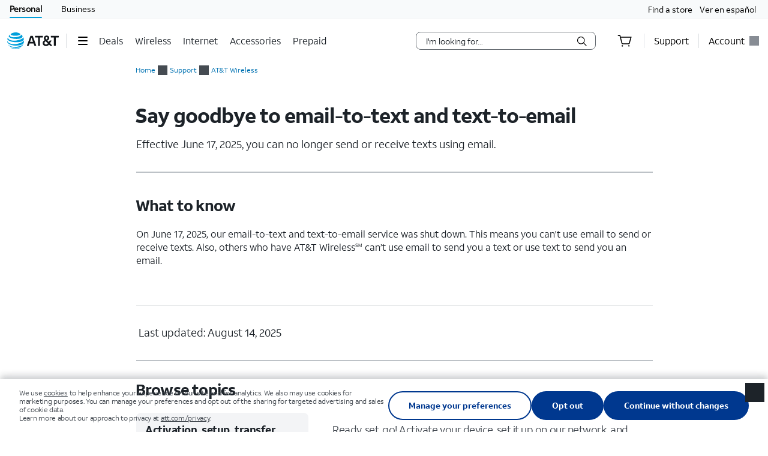

--- FILE ---
content_type: text/html;charset=utf-8
request_url: https://www.att.com/scripts/touchcommerce/inqChat.html?IFRAME&nuance-frame-ac=0
body_size: 49
content:
<!DOCTYPE html PUBLIC "-//W3C//DTD HTML 4.0 Transitional//EN"><html><head>
                <title></title>
                <meta http-equiv="Content-Type" content="text/html; charset=utf-8">
                <meta content="IE=edge" http-equiv="X-UA-Compatible">
        </head>
        <body>
		        
	            
        

<!--dateFetched : 2026-01-06T18:40:00--><script type="text/javascript"  src="/0bcSyW-FUTT5tY4kmdjnpTSaN8Y/J33Q2QXapi3iQz9bfY/DB4jAg/AHlwbmM_/R2IB"></script></body></html>

--- FILE ---
content_type: text/css
request_url: https://www.att.com/scripts/adobe/prod/attmonetization/js/attmonetization.css
body_size: 85
content:
/* attmonetization.css PROD - 28 */

.advertisementpanel, .adWrapper {
  text-align: center;
  width: 100%; 
  
}
.adlabel { 
   display: block; 
   text-align: right;  
   margin:auto;
  font:300 1.1rem/1.27 font-regular;
}

.hideAdd {
  /* display: none; */
  padding: 0px 0px 0px 0px;
  text-align: center;
  width: 100%; 
}

@media all and (min-width: 1025px) {
.advertisementpanel {    
    padding: 32px 0px 32px 0px;
  }	
}

@media all and (min-width: 768px) and (max-width: 1024px) {
  .advertisementpanel {    
    padding: 24px 0px 24px 0px;
  } 
}

@media all and (max-width: 767px) {
  .advertisementpanel {    
    padding: 16px 0px 16px 0px;
  }
  .ad-label {
      letter-spacing: 0.03rem; 
	  }
}



--- FILE ---
content_type: application/x-javascript
request_url: https://www.att.com/scripts/adobe/prod/datp-mvp.js
body_size: 3351
content:
/*! MVP Analytics | Build date: 2026-01-06T16:55:32.621Z Version: 1.0.15 */(()=>{"use strict";var e=function(e,t,i,o){return new(i||(i=Promise))((function(n,a){function r(e){try{c(o.next(e))}catch(e){a(e)}}function s(e){try{c(o.throw(e))}catch(e){a(e)}}function c(e){var t;e.done?n(e.value):(t=e.value,t instanceof i?t:new i((function(e){e(t)}))).then(r,s)}c((o=o.apply(e,t||[])).next())}))},t=function(e,t){var i,o,n,a={label:0,sent:function(){if(1&n[0])throw n[1];return n[1]},trys:[],ops:[]},r=Object.create(("function"==typeof Iterator?Iterator:Object).prototype);return r.next=s(0),r.throw=s(1),r.return=s(2),"function"==typeof Symbol&&(r[Symbol.iterator]=function(){return this}),r;function s(s){return function(c){return function(s){if(i)throw new TypeError("Generator is already executing.");for(;r&&(r=0,s[0]&&(a=0)),a;)try{if(i=1,o&&(n=2&s[0]?o.return:s[0]?o.throw||((n=o.return)&&n.call(o),0):o.next)&&!(n=n.call(o,s[1])).done)return n;switch(o=0,n&&(s=[2&s[0],n.value]),s[0]){case 0:case 1:n=s;break;case 4:return a.label++,{value:s[1],done:!1};case 5:a.label++,o=s[1],s=[0];continue;case 7:s=a.ops.pop(),a.trys.pop();continue;default:if(!(n=a.trys,(n=n.length>0&&n[n.length-1])||6!==s[0]&&2!==s[0])){a=0;continue}if(3===s[0]&&(!n||s[1]>n[0]&&s[1]<n[3])){a.label=s[1];break}if(6===s[0]&&a.label<n[1]){a.label=n[1],n=s;break}if(n&&a.label<n[2]){a.label=n[2],a.ops.push(s);break}n[2]&&a.ops.pop(),a.trys.pop();continue}s=t.call(e,a)}catch(e){s=[6,e],o=0}finally{i=n=0}if(5&s[0])throw s[1];return{value:s[0]?s[1]:void 0,done:!0}}([s,c])}}};var i=function(){function e(){}return e.prototype.collectPageData=function(){return{_addressBarFullURL:window.location.href,pageTitle:document.title,userAgent:navigator.userAgent,friendlyPageName:document.title}},e.prototype.readCookie=function(e){e+="=";for(var t=0,i=document.cookie.split(";");t<i.length;t++){var o=i[t];if(-1!==(o=o.trim()).indexOf(e))return o}},e.prototype.getMarkingCloudId=function(){var e=decodeURIComponent(document.cookie);if(e.indexOf("AMCV_55633")>-1)for(var t=0,i=e.split(";");t<i.length;t++){var o=i[t].split("=");if(0===o[0].trim().indexOf("AMCV_55633"))for(var n=o[1].split("|"),a=0;a<n.length;a++){if("MCMID"===n[a].trim())return n[a+1].trim()}}else if("undefined"!=typeof visitor){var r=visitor._generateID();return visitor.setMarketingCloudVisitorID(r),r}return""},e.prototype.getSDID=function(){var e="";return"undefined"!=typeof visitor&&"undefined"!=typeof visitor&&(e=visitor&&visitor._supplementalDataIDCurrent?visitor._supplementalDataIDCurrent:visitor.getSupplementalDataID(visitor.marketingCloudOrgID)),e},e.prototype.getAnalyticsDataId=function(){return""},e.prototype.getDnbDataPV=function(){return window&&window.sessionStorage&&window.sessionStorage.getItem("tempDnbData")?window.sessionStorage.getItem("tempDnbData"):""},e.prototype.getBomboraData=function(){return window&&window.sessionStorage&&window.sessionStorage.getItem("tempBomboraData")?window.sessionStorage.getItem("tempBomboraData"):""},e.prototype.getPrevPageAttributes=function(){var e=sessionStorage.getItem("TTLForPrevPageNameData")?Number(sessionStorage.getItem("TTLForPrevPageNameData")):0;e?e<(new Date).getTime()&&(window.sessionStorage.removeItem("TTLForPrevPageNameData"),window.sessionStorage.removeItem("prevPageNameData")):(window.sessionStorage.removeItem("TTLForPrevPageNameData"),window.sessionStorage.removeItem("prevPageNameData"));return window&&window.sessionStorage&&window.sessionStorage.getItem("prevPageNameData")?window.sessionStorage.getItem("prevPageNameData"):""},e.prototype.setTTLForPrevPageNameData=function(e){var t=new Date((new Date).getTime()+6e4*e).getTime();window.sessionStorage.setItem("TTLForPrevPageNameData",JSON.stringify(t))},e.prototype.flattenPageNodeMFE=function(e,t,i){for(var o in i=i||{},e){var n=e[o];o=t?t+"."+o:o,"object"==typeof n&&null!==n?this.flattenPageNodeMFE(n,o,i):i[o]=n}return i},e.prototype.getAdobeTargetTntaData=function(){return window&&window.sessionStorage&&window.sessionStorage.getItem("adobeTargetTnta")?window.sessionStorage.getItem("adobeTargetTnta"):void 0},e.prototype.getAccountInFocusNumber=function(){var e=window&&window.sessionStorage&&window.sessionStorage.getItem("MYATTSESSION:common")?window.sessionStorage.getItem("MYATTSESSION:common"):void 0;return e&&void 0!==e&&(e=JSON.parse(e)),e&&e.current&&e.current.accountInFocusNumber?e.current.accountInFocusNumber:""},e.prototype.getControllerDebugFlag=function(){return!!(window&&window.sessionStorage&&window.sessionStorage.getItem("ssafcDebugFlag"))&&window.sessionStorage.getItem("ssafcDebugFlag")},e.prototype.getUrPathDomain=function(){return window&&window.location&&window.location.origin?window.location.origin:"https:///www.att.com"},e.prototype.getUrlPathFull=function(){return window&&window.location&&window.location.href?window.location.href:void 0},e.prototype.getDynamicCookie=function(e){var t=this.readCookie(e);return void 0!==t?t.substring(e.length+1):""},e.prototype.getGCLIDCookie=function(e){var t=this.readCookie(e);return void 0!==t&&t.split(".").length>=3&&t.split(".")[2]?t.split(".")[2]:""},e.prototype.getFabrickId=function(e){var t=this.readCookie(e);return void 0!==t?t.substring(e.length+1):""},e.prototype.toJSON=function(){var e={},t={browserHeight:window&&window.innerHeight?window.innerHeight:"",browserWidth:window&&window.innerWidth?window.innerWidth:"",screenWidth:window&&window.screen&&window.screen.width?window.screen.width:"",screenHeight:window&&window.screen&&window.screen.height?window.screen.height:""};e.akamaiData=t;var i={adobeMCMID:this.getMarkingCloudId(),sdid:this.getSDID(),uuid:this.getDynamicCookie("UUID"),attauid:this.getDynamicCookie("ATTAUID"),sid:this.getDynamicCookie("TLTSID"),idse_stack:this.getDynamicCookie("idse_stack"),idse_ssaf_stack:this.getDynamicCookie("idse_ssaf_stack"),azure_ssaf_stack:this.getDynamicCookie("azure_ssaf_stack"),appFullUrl:this.getUrlPathFull(),domain:this.getUrPathDomain(),VISITOR_STATE:window.VISITOR_STATE?window.VISITOR_STATE:"",analyticsDataId:this.getAnalyticsDataId(),sourceSystem:"SSAF",containerVersion:"undefined"!=typeof detmScriptLoaderConfig&&void 0!==detmScriptLoaderConfig.version?detmScriptLoaderConfig.version:"",userAgent:"undefined"!=typeof navigator&&void 0!==typeof navigator.userAgent?navigator.userAgent:"",ssaf_tealium:this.getDynamicCookie("SSAFTealium"),_fbp:this.getDynamicCookie("_fbp"),_fbc:this.getDynamicCookie("_fbc"),quantumMetricSessionId:this.getDynamicCookie("QuantumMetricSessionID"),cj:this.getDynamicCookie("CJ"),adobeTargetTnta:this.getAdobeTargetTntaData(),accountInFocusNumber:this.getAccountInFocusNumber(),_gcl_aw:this.getGCLIDCookie("_gcl_aw"),_gcl_dc:this.getGCLIDCookie("_gcl_dc"),_ptid:this.getDynamicCookie("_ptid"),_epik:this.getDynamicCookie("_epik"),tempBomboraData:this.getBomboraData(),attpc_opt:this.getDynamicCookie("attpc-opt"),li_fat_id:this.getDynamicCookie("_liclickid"),irclickid:this.getDynamicCookie("irclickid"),gclid:this.getDynamicCookie("gclid"),fbclid:this.getDynamicCookie("fbclid"),msclkid:this.getDynamicCookie("msclkid"),twclid:this.getDynamicCookie("twclid"),ScCid:this.getDynamicCookie("ScCid"),ttclid:this.getDynamicCookie("ttclid"),cjevent:this.getDynamicCookie("cjevent"),wbraid:this.getDynamicCookie("wbraid"),transaction_id:this.getDynamicCookie("transaction_id"),irpid:this.getDynamicCookie("irpid"),gbraid:this.getDynamicCookie("gbraid"),_ga:this.getDynamicCookie("_ga"),externalReferrer:this.getDynamicCookie("ssaf-external-referrer-read")?"":this.getDynamicCookie("external-referrer"),_ttp:this.getDynamicCookie("_ttp")};return e.allids=i,e.evtDetails={eventAction:"pageLoad",eventCode:"Page_Load",mvpGenerated:!0,page:{pageInfo:Object.assign({},this.collectPageData())}},e.time={event:(new Date).toISOString()},e},e.prototype.getPageData=function(){var e=this.toJSON();return e.evtAction="pageLoad",e.evtCode="Page_Load",e},e}();function o(){var o,n,a=!1;if(void 0!==window.ssaf?console.log("ssaf-uc.js is loaded"):(a=!0,console.log("ssaf-uc.js is NOT loaded")),a&&(o=document.location.pathname,(n=document.location.host).indexOf("att.com")>-1&&o.indexOf("/support/wireless/firstnet/")>-1||!(void 0!==o&&void 0!==n&&(o.indexOf("/ebiz/")>-1||o.indexOf("/business/")>-1||o.indexOf("/businesscare/")>-1||o.indexOf("/clouduser/")>-1||o.indexOf("/businesscare-ebill")>-1||o.indexOf("/businessebill/")>-1||o.indexOf("/ebill/")>-1||o.indexOf("/businesssupport/")>-1||o.indexOf("/premiercare")>-1||o.indexOf("/icamprodilmportal")>-1||o.indexOf("/firstnet")>-1&&-1==o.indexOf("firstnetandfamily")||o.indexOf("/directv-for-business")>-1||o.indexOf("/DTVAPP/content/existing")>-1||n.indexOf("p1c1m260.vci.att.com")>-1&&o.indexOf("/wca/")>-1||n.indexOf("apimarket")>-1||n.indexOf("dev.kandy")>-1||n.indexOf("localhost")>-1&&null!=sessionStorage.getItem("appName")&&"ABCA"===sessionStorage.getItem("appName")||n.indexOf("iotca.org")>-1||n.indexOf("marketplace.att.com")>-1||n.indexOf("att.fleetcomplete.com")>-1||n.indexOf("businessdigital.att.com")>-1||n.indexOf("businessdigital.web.att.com")>-1||n.indexOf("www.business.att.com")>-1||n.indexOf("firstnet.att.com")>-1||n.indexOf("bizcircle.att.com")>-1||n.indexOf("marketing.att.com")>-1||n.indexOf("networkingexchangeblog.att.com")>-1||n.indexOf("stagingneblog.att.com")>-1||n.indexOf("devneblog.att.com")>-1||n.indexOf("resources.att.com")>-1||n.indexOf("www.corp.att.com")>-1||n.indexOf("www.businessdirect.att.com")>-1||n.indexOf("obt.bus.att.com")>-1||n.indexOf("marketing.web.att.com")>-1||n.indexOf("marketingtest.web.att.com")>-1||n.indexOf("marketingprod.web.att.com")>-1||n.indexOf("thesummit.att.com")>-1||n.indexOf("asecare.att.com")>-1||n.indexOf("epttapi.att.com")>-1||n.indexOf("wireless.att.com")>-1&&o.indexOf("/businesscenter")>-1||n.indexOf("digital.att.com")>-1||n.indexOf("firstnet")>-1||n.indexOf("icam.att.com")>-1||n.indexOf("wipbusinesssite.aldc.att.com")>-1||n.indexOf("incmgt.stage.att.com")>-1||n.indexOf("smallbusiness.att.com")>-1||n.indexOf("aem-business.stage.att.com")>-1||n.indexOf("aem-business.att.com")>-1||n.indexOf("bizsummit.att.com")>-1||n.indexOf("test-www.wireless.att.com")>-1||n.indexOf("www.usa.att.com")>-1||n.indexOf("bcontent.stage.att.com")>-1||n.indexOf("bcontent.test.att.com")>-1||n.indexOf("bcontent.dev.att.com")>-1||n.indexOf("bcontent.att.com")>-1||n.indexOf("aem-wipbusiness.test.att.com")>-1||n.indexOf("business-preview.att.com")>-1||n.indexOf("serviceguide.att.com")>-1||n.indexOf("aem-prodauthor.web.att.com")>-1)||o.indexOf("/collaborateonline/")>-1||n.indexOf("dmp.att.com")>-1||n.indexOf("bizconsole.stage.att.com")>-1||n.indexOf("wireless.att.com")>-1&&o.indexOf("/businessconsole")>-1||n.indexOf("aem-author.dev.att.com")>-1||n.indexOf("aem-author.stage.att.com")>-1||n.indexOf("aem-business.dev.att.com")>-1||n.indexOf("aem-business.test-e.att.com")>-1||n.indexOf("aem-wipauthor.stage.att.com")>-1||n.indexOf("alienvault.com")>-1||n.indexOf("cybersecurity.att.com")>-1||o.indexOf("/apm-direct-test")>-1||o.indexOf("/cybersecurity")>-1||n.indexOf("hub.att.com")>-1))&&!function(){var e=document.location.pathname,t=document.location.host;return!(window.location.hostname.indexOf("copyright.att.net")>-1)&&void 0!==e&&void 0!==t&&(t.indexOf("programs.thekernorg.com")>-1||t.indexOf("att.net")>-1||t.indexOf("lsreg.att.net")>-1||t.indexOf("attreg.att.net")>-1||t.indexOf("uverse.com")>-1||t.indexOf("experience.att.com")>-1||t.indexOf("audience.att.com")>-1||t.indexOf("audiencenetwork.att.com")>-1)}()){var r=(new i).getPageData(),s=window.location.origin;console.log("End Point: "+s+"/ssaf/ssafc/v1/controllerdata"),function(i,o){e(this,void 0,void 0,(function(){var e,n;return t(this,(function(t){switch(t.label){case 0:return t.trys.push([0,2,,3]),[4,fetch(i,{method:"POST",headers:{"Content-Type":"application/json"},body:JSON.stringify(o)})];case 1:if(!(e=t.sent()).ok)throw new Error("HTTP error! Status: ".concat(e.status));return console.log("Data posted successfully, status: ".concat(e.status," statusText: ").concat(e.statusText)),[2,""];case 2:throw n=t.sent(),console.error("Error posting data:",n),n;case 3:return[2]}}))}))}(s+"/ssaf/ssafc/v1/controllerdata",r)}}"complete"===document.readyState&&(console.log("DOMContentLoaded in MVP..."),setTimeout((function(){o()}),1e3))})();

--- FILE ---
content_type: application/javascript
request_url: https://att.inq.com/chatskins/launch/inqChatLaunch10004119.js
body_size: 2851
content:
/* Timestamp: Wed Jan 14 22:12:39 PST 2026 , Code Version: 1768457553591 */
if(!window["v3Lander"]&&navigator.userAgent.indexOf("Opera")==-1&&navigator.userAgent.indexOf("MSIE 6")==-1&&(navigator.userAgent.indexOf("MSIE 7")==-1||navigator.userAgent.indexOf("Trident")!=-1||navigator.userAgent.toLowerCase().indexOf("media center")!=-1)){window.v3Lander={allowTaggingInsideFrameSet:false,codeVersion:"1768457553591",disableXframeToIjsf:true,hostToPath:{},isExitChat:false,isJSSDK:true,isLegacy:false,isObfuscated:true,isRplMode:true,maxIframeCreateAttemptCount:3,mediaServer:"https://media-us2.digital.nuance.com",noJSHosting:false,noChatFrame:false,postToServerName:"postToServer.min.js",siteID:"10004119",skipDomReadyTest:false,staticClientURL:"",tcFrameworkName:"tcFramework_jssdk.min.js",useJSHelperForIJSF:false,v3HostedFileURL:"/inqChat.html",appInsightsEnabled:false,useResolvePageWSDomain:false,resolvePageWSDomain:"",vanityDomain:"https://att.inq.com",FMProxy:{fcns:{},addFcn:function(name,fcnStr){var obj=null;try{obj=evaluateLegacySettings("({'"+name+"':"+fcnStr+"})");}
catch(err){throw"function eval failed. err="+err.toString();}
this.fcns[name]=obj[name];},getFcn:function(name){return this.fcns[name];},removeFcn:function(name){if(!!this.fcns[name]){delete this.fcns[name];return true;}
return false;},getHelperFcn:function(name){var props=[];if(typeof name==='string')props=name.split(".");var obj=window;for(var i=0;i<props.length;i++){var p=props[i];if(i==0&&p=="window")continue;if(typeof obj=="object")obj=obj[p];else{throw"Helper function not found by FcnProxy: "+name;}}
if(typeof obj!="function"){throw"Helper function not a function in FcnProxy: "+name;}
return obj;}}}
v3Lander.hostToPath["ESERVICES.BUS.ATT.COM"]="/cldetailapp/inqChat.html";v3Lander.hostToPath["C3.FIRSTNET.ATT.COM"]="/inqChat.html";v3Lander.hostToPath["ESERVICES.S2-IA.BCS.ATT.COM"]="/cldetailapp/inqChat.html";v3Lander.hostToPath["DSSBPE8-M.ATT.COM"]="/myatt/inqChat.html";v3Lander.hostToPath["ZLDV7521.STAGE.ATT.COM"]="/myatt/inqChat.html";v3Lander.hostToPath["OPSS-QA1.WIRELESS.STAGE.ATT.COM"]="/scripts/touchcommerce/inqChat.html";v3Lander.hostToPath["MTST01.STAGE.ATT.COM"]="/scripts/touchcommerce/inqChat.html";v3Lander.hostToPath["DSSBPE1-M.ATT.COM"]="/scripts/touchcommerce/inqChat.html";v3Lander.hostToPath["TST03.STAGE.ATT.COM"]="/scripts/touchcommerce/inqChat.html";v3Lander.hostToPath["MYATT-WG.ATT.COM"]="/scripts/touchcommerce/inqChat.html";v3Lander.hostToPath["STG-DEVCENTRAL.CINGULAR.COM"]="/static-assets/html/inqChat.html";v3Lander.hostToPath["WWW.ATT.COM"]="/scripts/touchcommerce/inqChat.html";v3Lander.hostToPath["WIWAUK4COLDDW09.ITSERVICES.SBC.COM"]="/mvnorts/inqChat.html";v3Lander.hostToPath["OPSS-QA1.STAGE.ATT.COM"]="/scripts/touchcommerce/inqChat.html";v3Lander.hostToPath["MTST03.STAGE.ATT.COM"]="/scripts/touchcommerce/inqChat.html";v3Lander.hostToPath["TRAINING.IADVANTAGE.ATT.COM"]="/bdtrain/training/inqChat.html";v3Lander.hostToPath["TST17.STAGE.ATT.COM"]="/scripts/touchcommerce/inqChat.html";v3Lander.hostToPath["TST22.STAGE.ATT.COM"]="/scripts/touchcommerce/inqChat.html";v3Lander.hostToPath["EBIZWEB.ATT.COM"]="/bdtrain/training/inqChat.html";v3Lander.hostToPath["TST01.STAGE.ATT.COM"]="/scripts/touchcommerce/inqChat.html";v3Lander.hostToPath["MY-DIGITALLIFE-QA1.STAGE.ATT.COM"]="/dl/static/inqChat.html";v3Lander.hostToPath["INTRANET.ATT.COM"]="/mvnorts/inqChat.html";v3Lander.hostToPath["DIRECTV.COM"]="/content/dam/dtv/teamsite/chat/inqChat.html";v3Lander.hostToPath["QA-WWW.WIRELESS.ATT.COM"]="/scripts/touchcommerce/inqChat.html";v3Lander.hostToPath["TST27.STAGE.ATT.COM"]="/scripts/touchcommerce/inqChat.html";v3Lander.hostToPath["FINALSTAGE.ATT.COM"]="/scripts/touchcommerce/inqChat.html";v3Lander.hostToPath["TST12.STAGE.ATT.COM"]="/scripts/touchcommerce/inqChat.html";v3Lander.hostToPath["DSSBPE9-M.ATT.COM"]="/scripts/touchcommerce/inqChat.html";v3Lander.hostToPath["TST06.STAGE.ATT.COM"]="/scripts/touchcommerce/inqChat.html";v3Lander.hostToPath["SVCDEV.DIGITALLIFE.ATT.COM"]="/wall-e/static/inqChat.html";v3Lander.hostToPath["UVERSEACTIVATION-QA.ATT.COM"]="/scripts/touchcommerce/inqChat.html";v3Lander.hostToPath["TRAINING.S2-IA.BCS.ATT.COM"]="/bdtrain/training/inqChat.html";v3Lander.hostToPath["MTST04.STAGE.ATT.COM"]="/scripts/touchcommerce/inqChat.html";v3Lander.hostToPath["WIWAUK4COLDDW10.ITSERVICES.SBC.COM"]="/hronestop/inqChat.html";v3Lander.hostToPath["MTST20.STAGE.ATT.COM"]="/scripts/touchcommerce/inqChat.html";v3Lander.hostToPath["LEOCARRILLO.DPDLABS.DIRECTV.COM"]="/chat/inqChat.html";v3Lander.hostToPath["WWW.TOUCHCOMMERCE.COM"]="/att_files/inqChat.html";v3Lander.hostToPath["TST21.STAGE.ATT.COM"]="/scripts/touchcommerce/inqChat.html";v3Lander.hostToPath["BP01.ATT.COM"]="/scripts/touchcommerce/inqChat.html";v3Lander.hostToPath["MTST11.STAGE.ATT.COM"]="/scripts/touchcommerce/inqChat.html";v3Lander.hostToPath["M.ATT.COM"]="/scripts/touchcommerce/inqChat.html";v3Lander.hostToPath["MTST26.STAGE.ATT.COM"]="/scripts/touchcommerce/inqChat.html";v3Lander.hostToPath["TST20.STAGE.ATT.COM"]="/scripts/touchcommerce/inqChat.html";v3Lander.hostToPath["WWW.WIRELESS.ATT.COM"]="/scripts/touchcommerce/inqChat.html";v3Lander.hostToPath["DSSDEV2-M.STAGE.ATT.COM"]="/myatt/inqChat.html";v3Lander.hostToPath["DSSQA2-M.STAGE.ATT.COM"]="/myatt/inqChat.html";v3Lander.hostToPath["DSSQA5-M.STAGE.ATT.COM"]="/myatt/inqChat.html";v3Lander.hostToPath["TST14.STAGE.ATT.COM"]="/scripts/touchcommerce/inqChat.html";v3Lander.hostToPath["TST09.STAGE.ATT.COM"]="/scripts/touchcommerce/inqChat.html";v3Lander.hostToPath["TST35.STAGE.ATT.COM"]="/scripts/touchcommerce/inqChat.html";v3Lander.hostToPath["FS.ATT.COM"]="/scripts/touchcommerce/inqChat.html";v3Lander.hostToPath["TST08.STAGE.ATT.COM"]="/scripts/touchcommerce/inqChat.html";v3Lander.hostToPath["TST29.STAGE.ATT.COM"]="/scripts/touchcommerce/inqChat.html";v3Lander.hostToPath["DSSDEV8-M.STAGE.ATT.COM"]="/myatt/inqChat.html";v3Lander.hostToPath["DSSQA8-M.STAGE.ATT.COM"]="/myatt/inqChat.html";v3Lander.hostToPath["LSREG.ORANGE.TEST.ATT.COM"]="/inqChat.html";v3Lander.hostToPath["HRONESTOP.TEST.ATT.COM"]="/inqChat/inqChat.html";v3Lander.hostToPath["SERVICECATALOG.DEV.ATT.COM"]="/RequestCenter/inqChat.html";v3Lander.hostToPath["WORKSPACEEVAL.WEB.ATT.COM"]="/sites/APSS/EETPolicy/expenses/rental/SiteAssets/inqChat.html";v3Lander.hostToPath["PRESTAGE.ATT.COM"]="/scripts/touchcommerce/inqChat.html";v3Lander.hostToPath["DTVEDAPT.DIRECTV.COM"]="/content/dam/dtv/teamsite/chat/inqChat.html";v3Lander.hostToPath["DEVSTAGE.ATT.COM"]="/scripts/touchcommerce/inqChat.html";v3Lander.hostToPath["MTST02.STAGE.ATT.COM"]="/scripts/touchcommerce/inqChat.html";v3Lander.hostToPath["DSSQA4-M.STAGE.ATT.COM"]="/myatt/inqChat.html";v3Lander.hostToPath["WWW.E-ACCESS.ATT.COM"]="/inqChat.html";v3Lander.hostToPath["WWW.DIRECTV.COM"]="/content/dam/dtv/teamsite/chat/inqChat.html";v3Lander.hostToPath["MISSIONCONTROL.FIRSTNET.ATT.COM"]="/inqChat.html";v3Lander.hostToPath["TST.STAGE.ATT.COM"]="/scripts/touchcommerce/inqChat.html";v3Lander.hostToPath["DSSBPE5-M.ATT.COM"]="/myatt/inqChat.html";v3Lander.hostToPath["ORDER-INFO.ATT.COM"]="/abv/inqChat.html";v3Lander.hostToPath["DSSQA7-M.STAGE.ATT.COM"]="/myatt/inqChat.html";v3Lander.hostToPath["DSSQA1-M.STAGE.ATT.COM"]="/scripts/touchcommerce/inqChat.html";v3Lander.hostToPath["TST11.STAGE.ATT.COM"]="/scripts/touchcommerce/inqChat.html";v3Lander.hostToPath["MTST21.STAGE.ATT.COM"]="/scripts/touchcommerce/inqChat.html";v3Lander.hostToPath["SELFSERVICE.WEB.ATT.COM"]="/inqChat.html";v3Lander.hostToPath["HRONESTOP.WEB.ATT.COM"]="/inqChat/inqChat.html";v3Lander.hostToPath["TST23.STAGE.ATT.COM"]="/scripts/touchcommerce/inqChat.html";v3Lander.hostToPath["ATT.INQ.COM"]="/chatskins/launch/inqChat.html";v3Lander.hostToPath["TST02.STAGE.ATT.COM"]="/scripts/touchcommerce/inqChat.html";v3Lander.hostToPath["EBIZWEB.STAGE.ATT.COM"]="/cou/inqChat.html";v3Lander.hostToPath["FINANCE.WEB.ATT.COM"]="/sites/APSS/CardProg/SiteAssets/inqChat.html";v3Lander.hostToPath["EBIZ.SBC.COM"]="/hronestop/inqChat.html";v3Lander.hostToPath["MYATT-QA3.STAGE.ATT.COM"]="/scripts/touchcommerce/inqChat.html";v3Lander.hostToPath["TST05.STAGE.ATT.COM"]="/scripts/touchcommerce/inqChat.html";v3Lander.hostToPath["DSSQA6-M.STAGE.ATT.COM"]="/myatt/inqChat.html";v3Lander.hostToPath["EBIZ-STAGE.SBC.COM"]="/hronestop/inqChat.html";v3Lander.hostToPath["WORKSPACE.WEB.ATT.COM"]="/sites/APSS/EETPolicy/expenses/rental/SiteAssets/inqChat.html";v3Lander.hostToPath["MY-DIGITALLIFE-TEST.STAGE.ATT.COM"]="/dl/static/inqChat.html";v3Lander.hostToPath["MY-DIGITALLIFE.ATT.COM"]="/support/inqChat.html";v3Lander.hostToPath["DSSQA3-M.STAGE.ATT.COM"]="/scripts/touchcommerce/inqChat.html";v3Lander.hostToPath["DSSBPE6-M.ATT.COM"]="/myatt/inqChat.html";v3Lander.hostToPath["FPSP-C3-WEST-NPRD-E2E.AZ.3PC.ATT.COM"]="/inqChat.html";v3Lander.hostToPath["FORUMS.ATT.COM"]="/scripts/touchcommerce/inqChat.html";v3Lander.hostToPath["DSSBPE3-M.ATT.COM"]="/myatt/inqChat.html";v3Lander.hostToPath["ESERVICE3.S2-IA.BCS.ATT.COM"]="/giom_mcs_stg/inqChat.html";v3Lander.hostToPath["MY-DIGITALLIFE-QA2.STAGE.ATT.COM"]="/dl/static/inqChat.html";v3Lander.hostToPath["TST30.STAGE.ATT.COM"]="/scripts/touchcommerce/inqChat.html";v3Lander.hostToPath["DSSQA-M.STAGE.ATT.COM"]="/myatt/inqChat.html";v3Lander.hostToPath["EXPRESSTICKETING.DEV.ATT.COM"]="/inqChat.html";v3Lander.hostToPath["Q1EAM1W9.STAGE.ATT.COM:7130"]="/inqChat.html";v3Lander.hostToPath["TST26.STAGE.ATT.COM"]="/scripts/touchcommerce/inqChat.html";v3Lander.hostToPath["TEST-WWW.WIRELESS.ATT.COM"]="/scripts/touchcommerce/inqChat.html";v3Lander.hostToPath["WEBTEST.CSP.ATT.COM"]="/ebizdev10/hronestop/inqChat.html";v3Lander.hostToPath["E-ACCESS.ATT.COM"]="/coust/cou/inqChat.html";v3Lander.hostToPath["EXPRESSPORTAL.ATT.COM"]="/ebiz/gda/wholesale/inqChat.html";v3Lander.hostToPath["ESERVICES3.BUS.ATT.COM"]="/EVPN/evpn2.0/inqChat.html";v3Lander.hostToPath["HELP.DIRECTVNOW.COM"]="/hc/theme_assets/565018/200071783/inqChat.html";v3Lander.hostToPath["TST31.STAGE.ATT.COM"]="/scripts/touchcommerce/inqChat.html";v3Lander.hostToPath["TST10.STAGE.ATT.COM"]="/scripts/touchcommerce/inqChat.html";v3Lander.hostToPath["MTST23.STAGE.ATT.COM"]="/scripts/touchcommerce/inqChat.html";v3Lander.hostToPath["MYATT-QA1.STAGE.ATT.COM"]="/scripts/touchcommerce/inqChat.html";v3Lander.hostToPath["TST04.STAGE.ATT.COM"]="/scripts/touchcommerce/inqChat.html";v3Lander.hostToPath["TST25.STAGE.ATT.COM"]="/scripts/touchcommerce/inqChat.html";v3Lander.hostToPath["RSSDASHBOARD.IT.ATT.COM"]="/inqChat.html";v3Lander.hostToPath["DEVELOPER.ATT.COM"]="/static-assets/html/inqChat.hml";v3Lander.hostToPath["MY-DIGITALLIFE-DEV.STAGE.ATT.COM"]="/dl/static/inqChat.html";v3Lander.hostToPath["WWW.E-ACCESS.SBC.COM"]="/ebiz/hronestop/inqChat.html";function evaluateLegacySettings(string){return eval(string);}
function secureProtocol(url){return url.replace(/^HTTPS?:/i,"https:");}
if(typeof window.v3LanderConfig!="object"){try{if(parent&&parent.v3LanderConfig){window.v3LanderConfig={parent:parent.v3LanderConfig};}else if(parent.opener&&parent.opener.v3LanderConfig){window.v3LanderConfig={opener:parent.opener.v3LanderConfig};}else{window.v3LanderConfig={};}}catch(e){window.v3LanderConfig={};}}
function getParentV3LanderConfig(){return v3LanderConfig.parent;}
v3Lander.getOpenerV3LanderConfig=function(){return(v3LanderConfig.parent&&v3LanderConfig.parent.opener)||v3LanderConfig.opener;}
v3Lander.getV3LanderConfigProperty=function(propertyName,defaultValue){defaultValue=defaultValue||null;if(v3LanderConfig[propertyName]){return v3LanderConfig[propertyName];}else if(getParentV3LanderConfig()&&getParentV3LanderConfig()[propertyName]){return getParentV3LanderConfig()[propertyName];}else if(v3Lander.getOpenerV3LanderConfig()&&v3Lander.getOpenerV3LanderConfig()[propertyName]){return v3Lander.getOpenerV3LanderConfig()[propertyName];}else{return defaultValue;}}
function loadChat(){var bdy=document.getElementsByTagName("BODY");if(bdy&&bdy[0]){var srctag=document.createElement("script");var url;var fileName;var isSDK=false;if(document.currentScript){var currentScriptSrc=document.currentScript.src;isSDK=currentScriptSrc.indexOf("chatVersion=sdk")!==-1;}else{var scriptList=document.scripts;for(var i=0;i<scriptList.length;i++){var src=scriptList[i].src;if(src&&src.indexOf("inqChatLaunch")!==-1){isSDK=src.indexOf("chatVersion=sdk")!==-1;break;}}}
if(isSDK){fileName="sdkChatLoader";v3Lander.noJSHosting=false;}else{fileName="chatLoader";}
url=getPath()+fileName+(v3Lander.isObfuscated?".min":"")
+".js?codeVersion="+encodeURIComponent(v3Lander.codeVersion);srctag.src=secureProtocol(url);srctag.type="text/javascript";srctag.charset="utf-8";srctag.language="javascript";bdy[0].appendChild(srctag);}
function getPath(){if(window.location.href.indexOf("?POST2SERVER")!=-1){var href=window.location.href;if(href.indexOf("&clientHosted")!=-1&&v3Lander.noJSHosting&&!window.v3LanderConfig.clientStaticUrl){var _script=document.currentScript||document.querySelector('script[src*="inqChatLaunch"]');if(_script){window.v3LanderConfig.clientStaticUrl=_script.src.substring(0,_script.src.lastIndexOf("/"));}}
if(window.v3LanderConfig.isWebSDK){v3Lander.noJSHosting=false;}}
if(v3Lander.noJSHosting){return v3Lander.getV3LanderConfigProperty("clientStaticUrl",v3Lander.staticClientURL)+"/";}else{if(v3LanderConfig.vanityDomain){return v3LanderConfig.vanityDomain+"/chatskins/launch/";}
return(v3Lander.mediaServer||v3Lander.vanityDomain)+"/media/launch/";}}}
loadChat();}

--- FILE ---
content_type: application/javascript;charset=iso-8859-1
request_url: https://fid.agkn.com/f?apiKey=2797353676&1pc=71396091326499801731931919801781786834&i4=18.118.109.195
body_size: 154
content:
{ "fabrickId" : "E1:L_dbLEhDfmie827-0m_UJrMMGp-F1ZZZ4NT7U3_h2u9DGEkWiBH0LNSJ3Ncfc_4eqjuHZztTunJaIrms4Z7AtL6LeGoaRfoweh-LMpngrigobmbRIA4v2v_lw7AWOGiz", "L2" : "", "L3" : "", "a":"000", "b":[""] }

--- FILE ---
content_type: application/x-javascript
request_url: https://www.att.com/scripts/adobe/virtual/detm-container-ftr.js
body_size: 3768
content:
// detm-container-ftr.js 879 prod
var launchScriptUrl,detmExecuteFooter=function(instance){var customEventName;"undefined"==typeof ddo&&("undefined"==typeof jQuery||jQuery.isEmptyObject(ddo))||(ddo.pageLastLine(),0!=detmLoader.loadAsync)||void 0===window.chatAnalytics||window.chatAnalytics.initialize(ddo),void 0!==document.dispatchEvent&&(customEventName="1"==detmLoader.legacyMode?"detmScriptsReady":"detmLegacyScriptsReady",document.dispatchEvent(new CustomEvent(customEventName,{detail:{loader:instance}})))},environment=("undefined"==typeof detmLoader||0==detmLoader.finished?document.addEventListener("detmExecuteFooter",function(e){detmExecuteFooter(e.detail.loader)}):detmExecuteFooter(detmLoader),"undefined"==typeof detmScriptLoaderConfig&&console.error("detmScriptLoaderConfig is not defined."),detmScriptLoaderConfig.environment||"prod");function isMobileOrTablet(){try{var uaMobile,isMobileUA,hasTouch,hoverNone,ua=navigator.userAgent||"",w=window.innerWidth||document.documentElement.clientWidth;return navigator.userAgentData&&"boolean"==typeof navigator.userAgentData.mobile?(uaMobile=navigator.userAgentData.mobile,hasTouch=navigator.maxTouchPoints&&0<navigator.maxTouchPoints||"ontouchstart"in window||window.matchMedia&&window.matchMedia("(pointer: coarse)").matches,hoverNone=window.matchMedia&&window.matchMedia("(hover: none)").matches,uaMobile&&hasTouch&&hoverNone&&w<=1024):!(/windows nt|win32|wow64|win64/i.test(ua)&&!/windows phone/i.test(ua)||(isMobileUA=/iphone|ipad|ipod|android|mobile|tablet|windows phone/i.test(ua),hasTouch=navigator.maxTouchPoints&&0<navigator.maxTouchPoints||"ontouchstart"in window||window.matchMedia&&window.matchMedia("(pointer: coarse)").matches,hoverNone=window.matchMedia&&window.matchMedia("(hover: none)").matches,!((isMobileUA=/macintosh/i.test(ua)&&hasTouch?!0:isMobileUA)&&hasTouch&&hoverNone)))&&w<=1024}catch(e){return!1}}function gpcGetCookie(name){for(var cookieArr=document.cookie.split(";"),i=0;i<cookieArr.length;i++){var cookiePair=cookieArr[i].split("=");if(name==cookiePair[0].trim())return decodeURIComponent(cookiePair[1])}return null}console.info("DATM Environment detected: ",environment),"stage"===environment||"virtual"===environment?"www.att.com"!==window.location.hostname&&"test2.att.com"!==window.location.hostname&&"test3.att.com"!==window.location.hostname&&"finalstage.att.com"!==window.location.hostname?launchScriptUrl="https://assets.adobedtm.com/784fdfb70d09/f27da11475df/launch-30c529815e35-development.min.js":"undefined"==typeof ddo||"SMB"!==ddo.getVar("user.customerType")&&"CRU"!==ddo.getVar("user.account.liabilityType")||!window.location.hostname.includes("att.com")||"test2.att.com"!==window.location.hostname&&"test3.att.com"!==window.location.hostname&&"finalstage.att.com"!==window.location.hostname||(launchScriptUrl="https://assets.adobedtm.com/784fdfb70d09/eda645f0abc0/launch-50291b5fa8a2-development.min.js"):"www.att.com"!==window.location.hostname?launchScriptUrl="https://assets.adobedtm.com/784fdfb70d09/f27da11475df/launch-4420020a149d.min.js":"undefined"==typeof ddo||"SMB"!==ddo.getVar("user.customerType")&&"CRU"!==ddo.getVar("user.account.liabilityType")||!window.location.hostname.includes("att.com")||"www.att.com"!==window.location.hostname||(launchScriptUrl="https://assets.adobedtm.com/784fdfb70d09/eda645f0abc0/launch-05d1e3f92bae.min.js"),detmScriptLoader.isABS()&&"/smallbusiness/"!==window.location.pathname?(detmScriptLoader.loadScriptSync(launchScriptUrl,!1),console.log("Loaded Adobe Launch Script for ABS users from "+launchScriptUrl+" .")):"undefined"==typeof ddo||"SMB"!==ddo.getVar("user.customerType")&&"CRU"!==ddo.getVar("user.account.liabilityType")||!window.location.hostname.includes("att.com")?console.log("Adobe Launch Script not loaded due to ABS/SMB conditions not met."):(detmScriptLoader.loadScriptSync(launchScriptUrl,!1),console.log("Loaded Adobe Launch Script on Thank You Page for SMB/CRU users from "+launchScriptUrl+" ."));var isattNativeApp=function(){var attNativeApp=gpcGetCookie("accessDomain");return null!==attNativeApp&&""!==attNativeApp&&void 0!==attNativeApp&&"native"==attNativeApp},attSmartBannerDismissedKey="att-smart-banner-dismissed",defaultDismissDays=5;function userDismissedSmartBanner(){try{var exp,v=localStorage.getItem(attSmartBannerDismissedKey);return v?(exp=Number(v),!isNaN(exp)&&Date.now()<exp):!1}catch(e){return!1}}function markSmartBannerDismissed(days){try{var d="number"==typeof days&&0<days?days:defaultDismissDays,expires=Date.now()+24*d*60*60*1e3;localStorage.setItem(attSmartBannerDismissedKey,String(expires))}catch(e){}}var displayAppBanner,mvpScriptUrl,whitelistedDomains=["finalstage.att.com","test2.att.com","test3.att.com","prestage.att.com","www.att.com","pre-www.att.com"];function sendSmartBannerImpressionView(){var payload={eventAction:"impression",eventCode:"impression",additionaldata:{contentFriendlyName:"myAT&T App Banner",componentName:"Smart_Banner",componentOrder:"1",contentSystem:"SCMS",slotOrder:"1"}};try{window.ssaf&&"function"==typeof window.ssaf.sendData?window.ssaf.sendData(payload):window.dataLayer&&"function"==typeof window.dataLayer.push?window.dataLayer.push(payload):console.log("smartBanner.impressionView",payload)}catch(e){}}function sendSmartBannerImpressionClick(linkName,linkUrl){linkName={eventAction:"linkClick",eventCode:"Link_Click",additionaldata:{contentFriendlyName:"myAT&T App Banner",componentName:"Smart_Banner",componentOrder:"1",contentSystem:"SCMS",slotOrder:"1",linkName:linkName||"SmartBanner_Link",linkPosition:"Body",linkDestinationUrl:linkUrl}};try{window.ssaf&&"function"==typeof window.ssaf.sendData?window.ssaf.sendData(linkName):window.dataLayer&&"function"==typeof window.dataLayer.push?window.dataLayer.push(linkName):console.log("smartBanner.impressionClick",linkName)}catch(e){}}function isSmartBannerEnabled(){try{for(var host=(window.location.hostname||"").toLowerCase(),rawPathLower=(window.location.pathname||"").toLowerCase(),pathnameNorm=rawPathLower.replace(/\/+$/,""),hostAllowed=!1,i=0;i<whitelistedDomains.length;i++){var d=(whitelistedDomains[i]||"").toLowerCase();if(d&&(host===d||host.endsWith("."+d))){hostAllowed=!0;break}}return hostAllowed?!("/support"!==pathnameNorm&&0!==rawPathLower.indexOf("/support/")||!isMobileOrTablet()||userDismissedSmartBanner()||isattNativeApp()):!1}catch(e){return!1}}isSmartBannerEnabled()&&(displayAppBanner=function(){var banner,closeButton,appIcon,title,textWrap,openAppButton,mutationObserver,cookieCloseEventNames;function getVisibleChildHeight(host){try{if(!host)return 0;if(host.shadowRoot){for(var elems=host.shadowRoot.querySelectorAll("*"),i=0;i<elems.length;i++){var el=elems[i],tag=el.tagName?el.tagName.toLowerCase():"";if("style"!==tag&&"link"!==tag&&"meta"!==tag){var rect=el.getBoundingClientRect();if(rect&&rect.height&&0<rect.height)return rect.height}}var r,first=host.shadowRoot.firstElementChild;if(first)return(r=first.getBoundingClientRect())&&r.height?r.height:0}var hostRect=host.getBoundingClientRect();return hostRect&&hostRect.height?hostRect.height:0}catch(e){return 0}}function adjustForCookieBanner(){var cookieEl=document.getElementById("gpc-banner-container")||document.querySelector("#gpc-cookie-banner, .gpc-cookie-banner");if(cookieEl){var cookieHeight=0;try{var rect,explicitGpc=document.getElementById("gpc-banner");cookieHeight=(explicitGpc=!explicitGpc&&cookieEl.shadowRoot?cookieEl.shadowRoot.getElementById&&cookieEl.shadowRoot.getElementById("gpc-banner"):explicitGpc)?(rect=explicitGpc.getBoundingClientRect())&&rect.height?rect.height:0:getVisibleChildHeight(cookieEl)||0}catch(e){cookieHeight=getVisibleChildHeight(cookieEl)||0}if(!cookieHeight)try{cookieHeight=cookieEl.getBoundingClientRect().height||0}catch(e){cookieHeight=0}banner.style.position="fixed",banner.style.bottom=cookieHeight+"px",banner.style.zIndex="10030",banner.style.pointerEvents="auto",banner.style.borderTopLeftRadius="16px",banner.style.borderTopRightRadius="16px",banner.style.borderBottomLeftRadius="0",banner.style.borderBottomRightRadius="0",banner.style.boxShadow="0 8px 24px rgba(0,0,0,0.18)";try{cookieEl&&cookieEl.style&&(cookieEl.style.zIndex=cookieEl.style.zIndex||"10010")}catch(e){}}else banner.style.bottom="0",banner.style.zIndex="10000",banner.style.borderTopLeftRadius="16px",banner.style.borderTopRightRadius="16px",banner.style.borderBottomLeftRadius="0",banner.style.borderBottomRightRadius="0",banner.style.boxShadow="0 -2px 8px rgba(0,0,0,0.08)"}function onCookieBannerClosed(){try{adjustForCookieBanner(),applyResponsiveStyles()}catch(e){}}function applyResponsiveStyles(){try{openAppButton&&openAppButton.classList&&openAppButton.classList.add("font-bold")}catch(e){}var vw=window.innerWidth||document.documentElement.clientWidth;vw<600?(appIcon.style.width="48px",appIcon.style.height="48px",banner.style.padding="14px 16px",openAppButton.style.width="100px",openAppButton.style.height="32px",openAppButton.style.minWidth="100px",openAppButton.style.minHeight="32px",openAppButton.style.paddingTop="8px",openAppButton.style.paddingRight="24px",openAppButton.style.paddingBottom="8px",openAppButton.style.paddingLeft="24px",openAppButton.style.borderRadius="32px"):600<=vw&&vw<=1023?(appIcon.style.width="48px",appIcon.style.height="48px",banner.style.padding="16px 20px",openAppButton.style.width="100px",openAppButton.style.height="48px",openAppButton.style.minWidth="100px",openAppButton.style.minHeight="48px",openAppButton.style.paddingTop="15px",openAppButton.style.paddingRight="32px",openAppButton.style.paddingBottom="15px",openAppButton.style.paddingLeft="32px",openAppButton.style.borderRadius="48px"):(appIcon.style.width="48px",appIcon.style.height="48px",banner.style.padding="16px 180px",openAppButton.style.padding="10px 20px",openAppButton.style.minWidth="100px",openAppButton.style.minHeight="",openAppButton.style.width="",openAppButton.style.height=""),openAppButton.style.flexShrink="0"}function handleResize(){isMobileOrTablet()?(adjustForCookieBanner(),applyResponsiveStyles()):(banner.parentNode&&banner.parentNode.removeChild(banner),window.removeEventListener("resize",handleResize),window.removeEventListener("orientationchange",handleResize))}document.getElementById("app-banner")||((banner=document.createElement("div")).id="app-banner",banner.setAttribute("role","region"),banner.setAttribute("aria-label","myAT&T app promotion"),Object.assign(banner.style,{position:"fixed",left:"0",right:"0",bottom:"0",width:"100%",background:"#ffffff",borderTop:"1px solid #e2e2e2",boxShadow:"0 4px 12px rgba(0,0,0,0.12)",padding:"16px 24px",display:"flex",alignItems:"center",gap:"8px",zIndex:"10000",fontFamily:"inherit",fontSize:"14px",transition:"transform .25s ease, opacity .25s ease",borderRadius:"16px 16px 0px 0px"}),banner.style.maxWidth="100%",banner.style.margin="0",banner.style.left="0",banner.style.transform="none",(closeButton=document.createElement("button")).type="button",closeButton.setAttribute("aria-label","Dismiss banner"),closeButton.textContent="x",Object.assign(closeButton.style,{background:"transparent",border:"none",cursor:"pointer",fontSize:"18px",fontWeight:"600",lineHeight:"1",color:"#000",padding:"0",width:"32px",height:"32px",display:"flex",alignItems:"center",justifyContent:"center"}),(appIcon=document.createElement("img")).src="https://www.att.com/scmsassets/global/app-icons/my-att_48.svg",appIcon.alt="myAT&T app icon",Object.assign(appIcon.style,{width:"48px",height:"48px",borderRadius:"12px",flexShrink:"0",boxShadow:"none"}),(textWrap=document.createElement("div")).style.display="flex",textWrap.style.flexDirection="column",textWrap.style.justifyContent="center",(title=document.createElement("div")).textContent="myAT&T app",Object.assign(title.style,{fontWeight:"700",color:"#111",marginBottom:"0",whiteSpace:"nowrap",fontSize:"16px"}),textWrap.appendChild(title),(textWrap=document.createElement("div")).style.flex="1 1 auto",(openAppButton=document.createElement("button")).type="button",openAppButton.textContent="Open",openAppButton.setAttribute("aria-label","Open myAT&T app"),Object.assign(openAppButton.style,{background:"#0057B8",color:"#fff",border:"none",borderRadius:"48px",padding:"10px 20px",fontSize:"12px",fontWeight:"600",cursor:"pointer",boxShadow:"0 2px 4px rgba(0,0,0,0.18)",transition:"background .15s ease, box-shadow .15s ease",whiteSpace:"nowrap",minWidth:"100px"}),openAppButton.addEventListener("mouseenter",function(){openAppButton.style.background="#004C99"}),openAppButton.addEventListener("mouseleave",function(){openAppButton.style.background="#0057B8"}),openAppButton.addEventListener("focus",function(){openAppButton.style.outline="2px solid #003F87"}),openAppButton.addEventListener("blur",function(){openAppButton.style.outline="none"}),openAppButton.addEventListener("click",function(){try{var dest="https://goto.att.com/?action=SmartBanner&appInstall=Y&handoffType=DRT&source=ILC609214971&url="+window.location.href;sendSmartBannerImpressionClick("Open",window.location.href=dest)}catch(e){dest="https://goto.att.com/?action=SmartBanner&appInstall=Y&handoffType=DRT";window.location.href=dest;try{sendSmartBannerImpressionClick("Open",dest)}catch(err){}}}),banner.innerHTML="",banner.appendChild(closeButton),banner.appendChild(appIcon),banner.appendChild(title),banner.appendChild(textWrap),banner.appendChild(openAppButton),document.body.appendChild(banner),sendSmartBannerImpressionView(),adjustForCookieBanner(),(mutationObserver=new MutationObserver(function(){adjustForCookieBanner()})).observe(document.body,{childList:!0,subtree:!0}),(cookieCloseEventNames=["gpc-banner-closed","gpc:closed","gpcClosed","cookieBannerClosed","cookieconsent:close"]).forEach(function(ev){document.addEventListener(ev,onCookieBannerClosed)}),closeButton.onclick=function(){try{markSmartBannerDismissed&&markSmartBannerDismissed()}catch(e){}try{sendSmartBannerImpressionClick("Close_X","")}catch(e){}try{try{cookieCloseEventNames.forEach(function(ev){document.removeEventListener(ev,onCookieBannerClosed)})}catch(e){}try{mutationObserver.disconnect()}catch(e){}}catch(e){}try{banner&&banner.parentNode&&banner.parentNode.removeChild(banner)}catch(e){}},applyResponsiveStyles(),window.addEventListener("resize",handleResize),window.addEventListener("orientationchange",handleResize))})(),"stage"===(environment=detmScriptLoaderConfig.environment||"stage")||"virtual"===environment?(mvpScriptUrl="https://www.att.com/scripts/adobe/stage/datp-mvp.js",console.log("Loading stage MVP script from URL:",mvpScriptUrl)):(mvpScriptUrl="https://www.att.com/scripts/adobe/prod/datp-mvp.js",console.log("Loading production MVP script from URL:",mvpScriptUrl)),detmScriptLoader.loadScriptSync(mvpScriptUrl,!0);

--- FILE ---
content_type: application/javascript; charset=UTF-8
request_url: https://www.att.com/support/article/_next/static/1.0/_buildManifest.js
body_size: 47
content:
self.__BUILD_MANIFEST=function(s,e,a,c){return{__rewrites:{afterFiles:[],beforeFiles:[],fallback:[]},"/_error":[s,e,"static/chunks/pages/_error-c323a70dc70062de.js"],"/article":[s,e,a,"static/chunks/pages/article-397b3a002d426e8a.js"],"/articleModal":[s,e,a,"static/chunks/pages/articleModal-57849d6ff15ec04b.js"],"/devicetutorial":[s,e,c,"static/chunks/pages/devicetutorial-da8b955b7e67e020.js"],"/devicetutorialModal":[s,e,c,"static/chunks/pages/devicetutorialModal-d99163ab465ecaa8.js"],"/showarticle":[s,e,"static/css/b5c35070d4b0973f.css","static/chunks/pages/showarticle-cf0fb6a99d5fe260.js"],sortedPages:["/_app","/_error","/article","/articleModal","/devicetutorial","/devicetutorialModal","/showarticle"]}}("static/css/9829311c741eec3d.css","static/chunks/997-903925fd3701d68d.js","static/css/3e406466b1d8af50.css","static/css/3207f3e8adcfe693.css"),self.__BUILD_MANIFEST_CB&&self.__BUILD_MANIFEST_CB();

--- FILE ---
content_type: application/x-javascript
request_url: https://www.att.com/scripts/adobe/prod/attmonetization/js/tmt.min.js
body_size: 24499
content:
/* tmt - PROD - 200 */
!function(){"use strict";var a10a=["Yk9pdlE=","YWRDb250YWluZXI=","Z2VuZXJhdGVFdmVudE1lc3NhZ2U=","ZXZlbnRNZXNzYWdl","SnBNYlQ=","Z2VuZXJhdGVNZXRob2RQYXRjaA==","Z2V0QXJndW1lbnRzSFRNTA==","Z2V0U3RhY2tUcmFjZQ==","cmlZZnM=","VmtIY2U=","Y29uc3RydWN0","YU1TZHI=","SkpKcmo=","UFpuQ2o=","WXFhR3o=","b2JqZWN0","cWpVY3o=","cnVYY1M=","c3RyaW5n","cXdlemQ=","c2hWY0I=","Z2VuZXJhdGVQcm9wZXJ0eVBhdGNo","Z2VuZXJhdGVOYW1lUGF0Y2g=","Z2VuZXJhdGVDb250ZW50UGF0Y2g=","cWVmVFk=","Z29vZ2xlX2Fkc19pZnJhbWU=","V3BBbFU=","aHpRaVQ=","TVFISlQ=","cklOSHk=","RVFuckY=","bm9kZU5hbWU=","SUZSQU1F","TmV3IEZyYW1lIERldGVjdGVk","Y2xvbmVGcmFtZUVsZW1lbnQ=","eE5lQ1M=","ZXhlY3V0ZUNyZWF0aXZlSWRWaW9sYXRpb24=","aXhQb0k=","NHwyfDB8M3wx","SGJPRkk=","cmVwbGFjZUZyYW1lRWxlbWVudA==","c2NhbkNyZWF0aXZlSWQ=","Zm9ybWF0RXh0cmFjdGVkQ3JlYXRpdmVJZA==","TEJvZlk=","SXh1bk4=","ZWZpUE4=","QXRERk0=","V3lpSWI=","eHVHY1g=","UnhRV3g=","QVViYm4=","U2Nhbm5pbmcgTWV0aG9k","c21hcnRTZWFyY2g=","Y3VzdG9tU2VhcmNo","ZGR4WVg=","alZWZmU=","b3BPZUw=","aENHT1U=","ZGhkT1U=","b01aUUI=","KD86XC9cL3wlMkYlMkYp","KD86XC98JTJGKQ==","WUlMSHE=","Lio/","XHUwMDJk","b0pvTEw=","XCQm","cE5BSnE=","bWF0Y2g=","ZXh0cmFjdERvbWFpbk5hbWVz","d1B4aHQ=","ZXhlYw==","bWF0Y2hlcw==","Zm9ybWF0RXh0cmFjdGVkRG9tYWluTmFtZQ==","dGRqQlg=","WVdEWnE=","SVZmUHc=","N3wwfDR8M3w1fDJ8MXw2","RXZlbnQgQ3JlYXRlZA==","WkVyd1g=","aVRWRUs=","b1duU2w=","dHJpbQ==","VU50VHA=","RFZXeWc=","RnBCemY=","c3RhY2s=","cHJlYmlk","cmVz","bG9j","ZXh0cmFjdFJlc291cmNlRW50cmllcw==","akxWWnE=","bklkdXk=","R2lGaW8=","dGltaW5n","Vm5QVHg=","U2RuQkc=","cGVyZm9ybWFuY2U=","bmF2aWdhdGlvblN0YXJ0","Z2V0RW50cmllcw==","bWFw","dG9KU09O","bmpIalE=","Z2V0TWV0aG9kT2JqZWN0SnNvbg==","UkRJUkQ=","Z2V0UmVxdWVzdEFyZ3VtZW50cw==","Z2V0QWRPYmplY3RSYXdIVE1M","Z2V0QWRSZXNvdXJjZUVudHJpZXM=","U01Ld1I=","YlpnUnE=","QkxxbnE=","R0laSGs=","a3Fhbkk=","c3lOWXQ=","c2FtcGxlZA==","Y1R5T0Y=","UmpLR2c=","c3F1bEk=","ZXJyb3I=","Y29kZQ==","ZXZlbnRMZXZlbHM=","TVZMT2I=","aFpEclQ=","UXNDd0c=","RHFhdVY=","VmRCSWM=","RXJyb3IgRGV0ZWN0ZWQ=","TFhDS3o=","Q29udGVudC1UeXBl","YXBwbGljYXRpb24vanNvbg==","UGVmVkE=","cXRoZG4=","UVl4cUs=","RXZlbnQgUmVwb3J0ZWQ=","c2V0UmVxdWVzdEhlYWRlcg==","eXRlR0g=","S2FId1c=","aXNBcnJheQ==","a2V5","UE9TVA==","aW5pdGlhbGl6ZUFwcGxpY2F0aW9u","R0FVUVI=","SFhWY3c=","Z3B0","aW5pdGlhbGl6ZVByb3RlY3Q=","aW5pdGlhbGl6ZUdQVEV2ZW50TGlzdGVuZXI=","aW5pdGlhbGl6ZVZpZGVvQWR2ZXJ0aXNlbWVudHM=","aW5pdGlhbGl6ZU5hdGl2ZUFkdmVydGlzZW1lbnRz","aW5pdGlhbGl6ZVJlcG9ydERpYWxvZw==","aW5pdGlhbGl6ZVBhcmVudFdpbmRvd1BhdGNoZXM=","aW5pdGlhbGl6ZUdQVEFkdmVydGlzZW1lbnRz","YWRkUmVwb3J0RGlhbG9n","WkRwWWk=","SURnZ3U=","VFFpTlY=","QmZhZ0g=","SVlHRlI=","dGFnTmFtZQ==","YmNaQlg=","RVpnSVc=","ZW1xVGg=","UmNkZlc=","QUl5WFA=","YVpKWkE=","RGFqQmM=","d1RWRko=","d0dOYmo=","ZnVuY3Rpb24=","MXw2fDB8NHw3fDV8Mnwz","blpTWUg=","V3pMaXQ=","c2xvdE9ubG9hZA==","Z3B0U2FtcGxlRXZlbnQ=","Z3B0VXJhRXZlbnQ=","Z29vZ2xldGFn","Y21k","YXBpUmVhZHk=","cHViYWRz","Z2VuZXJhdGVHUFRSZW5kZXJFbmRlZEV2ZW50","Z2VuZXJhdGVHUFRPbmxvYWRFdmVudA==","cE5IWmQ=","Z2V0U2xvdEVsZW1lbnRJZA==","Z2V0RWxlbWVudEJ5SWQ=","Z2V0QWRPYmplY3Q=","aG1tUkw=","T2dlbU0=","Qk14WGo=","Q3JlYXRpdmUgRGF0YSBFeHRyYWN0ZWQ=","VUtvT3E=","Z2V0U2xvdElk","Z2V0SWQ=","SXVUdUw=","amxnYnI=","aW1wbGVtZW50YXRpb25OYW1l","YWRVbml0UGF0aA==","ZG9tSWQ=","cXVlcnlJZA==","YWR2ZXJ0aXNlcklk","Y2FtcGFpZ25JZA==","Y3JlYXRpdmVJZA==","Y3JlYXRpdmVUZW1wbGF0ZUlk","ZW5jcnlwdGVkVHJvdWJsZXNob290aW5nSW5mbw==","bGluZUl0ZW1JZA==","c291cmNlQWdub3N0aWNMaW5lSXRlbUlk","Y2F0ZWdvcnk=","Z2V0QWRPYmplY3RIVE1M","Z2V0SHRtbA==","Z29vZ2xlX2Fkc19pZnJhbWVfe2lkfQ==","ck5UcG4=","MXwyfDB8NHwz","R0trRkM=","aUpIdnU=","dnZCZlU=","TE1sS1o=","M3wwfDR8MXw1fDI=","d0FyV2s=","eEVyanI=","aEZVS1o=","NHwzfDB8MXwy","cml0Qlk=","d2FGVkY=","M3wwfDJ8MXw0","V0l6QU8=","aWJmRGc=","bmhPUXI=","WXdrYUc=","bllpT0E=","Y29uc3RydWN0b3I=","Y3JlYXRl","WkpWa2I=","QXBJdEQ=","VVhrc3Y=","T0tlUUY=","RmNGSnY=","ZG55eEw=","cGF4Q0w=","dWdaRm0=","cllTZmQ=","SUF3Ymg=","R1JzcGk=","R2dCUVY=","U2RwQm4=","YnRxSWc=","WGpaVGk=","Y2hpbGRyZW4=","SEhmbXI=","NXwyfDd8M3w2fDF8MHw0","c3BsaXQ=","cHJvdG90eXBl","aW5pdGlhbGl6ZVByZWJpZFBhdGNo","aW5pdGlhbGl6ZURlYnVnTW9kZQ==","aW5pdGlhbGl6ZVByb3BlcnRpZXM=","aW5pdGlhbGl6ZUN1c3RvbUV4cHJlc3Npb25z","aW5pdGlhbGl6ZU91dGJyYWluUGF0Y2g=","aW5pdGlhbGl6ZUNvbmZpZ3VyYXRpb25Qcm9wZXJ0aWVz","YmxhY2tsaXN0ZWQ=","SWpweUY=","Y3VzdG9t","dHpEa2s=","QVBBYmI=","U0drY3o=","c2VudHJ5","TXN1b3o=","PGh0bWw+PGJvZHk+PC9ib2R5PjwvaHRtbD4=","alZtQU0=","ZGVmYXVsdA==","cnp4SVQ=","bm90aWZpZWQ=","elR4Y3I=","Q0hwY3o=","MzB8MTJ8MzN8Mjd8OXwyM3wyOHwyMXwyMnwzOHw4fDB8MjZ8MzR8MzZ8MzF8MjB8NHwxNXwxN3w0MXwzN3w3fDZ8MTF8Mzl8MTN8MjV8M3wxMHwxfDQwfDMyfDE4fDE2fDE5fDE0fDI0fDV8Mjl8MnwzNQ==","ZXJyb3Jz","aGVhZGVycw==","c2FmZWZyYW1l","dHlwZXM=","cXVhbGl0eQ==","ZGVidWc=","ZXhwcmVzc2lvbg==","dmlvbGF0aW9ucw==","aGFzaA==","bm90aWZ5","YXNzaWdu","bWVkaWFmaWx0ZXJDb25maWd1cmF0aW9u","c2FtcGxlU3RhdHVz","cmVwbGFjZW1lbnQ=","dmlkZW9TdXBwb3J0","dXJh","bmF0aXZlU3VwcG9ydA==","ZXZlbnRNZXNzYWdlcw==","cmVqZWN0","YmlkZGVycw==","aG9zdG5hbWU=","bG9jYWxob3N0","dXNlclJlcG9ydGVkQWRz","ZXZhc2l2ZQ==","aW1wbGVtZW50YXRpb24=","YmxhY2tsaXN0","YWN0aW9ucw==","Y29uZmlnVXJs","bG9hZFJlbW90ZUNvbmZpZ3VyYXRpb24=","cGF0Y2hQcmViaWQ=","YXR0cmlidXRlU3RhY2tUcmFjZXM=","dGhyZXNob2xk","c2V0dXA=","a2V5cw==","bGVuZ3Ro","cHJvdGVjdA==","YXR0cmlidXRlcw==","Y3JlYXRpdmVz","c2FtcGxlRGVub21pbmF0b3I=","cGF0Y2hQYXJlbnQ=","cmVwbGFjZUFkV2luZG93","ZXJyb3JNZXNzYWdl","cUJ1T3I=","MHw0fDN8MXwy","bGFuZ3VhZ2U=","ZW5kcG9pbnRz","Z2VuZXJhdGVFbmRwb2ludHM=","ZG9tYWlu","Z2VuZXJhdGVEb21haW4=","dXNlcmFnZW50","Z2VuZXJhdGVVc2VyYWdlbnQ=","b3Blbg==","R0VU","c2VuZA==","eUZ3eUc=","c3RhdHVz","cGFyc2U=","cmVzcG9uc2VUZXh0","aW5pdGlhbGl6ZVF1ZXJ5UGFyYW1ldGVycw==","cHVvWWY=","bWVkaWFmaWx0ZXJfZGVidWc=","THF4Qkw=","QlhZQlk=","SktZVnI=","bWVkaWFmaWx0ZXJfZXZhc2l2ZQ==","YWlKd2g=","cUdNeXA=","WEpsekw=","bWVkaWFmaWx0ZXJfZXZlbnRfbWVzc2FnZXM=","bWVkaWFmaWx0ZXJfdXNlcl9yZXBvcnRlZA==","b2JUTk0=","RlNneGw=","bWVkaWFmaWx0ZXJfcGF0Y2hfcGFyZW50","Tm5maGg=","bWVkaWFmaWx0ZXJfYmxvY2s=","ekFIeFI=","Q2pjclo=","bG9jYXRpb24=","c2VhcmNo","aW5kZXhPZg==","dEdPZVg=","aEFHYnM=","bWVkaWFmaWx0ZXJfYWdncmVzc2l2ZQ==","YWdncmVzc2l2ZQ==","QmxUbXQ=","bWVkaWFmaWx0ZXJfdmlkZW8=","Snlyd3A=","YWRueHMuY29t","bWVkaWFmaWx0ZXJfbm90aWZ5","Z2VuZXJhdGVDdXN0b21FeHByZXNzaW9u","c2VjTnY=","amRiTVc=","Y3JpdGljYWw=","TXhNcmQ=","QXBwbGljYXRpb24gSW5pdGlhbGl6ZWQ=","bGxwY0o=","akVPbGk=","RGVidWcgTW9kZSBFbmFibGVk","bnVtYmVy","Ym9vbGVhbg==","cmVkdWNl","ZGVidWdNZXNzYWdl","dmVyc2lvbg==","bWVkaWFmaWx0ZXI=","Z2VuZXJhdGVSZW5kZXJBZFBhdGNo","R21iUUc=","aW1wb3J0YW50","Y1poYVM=","UHJlYmlkIEFkdmVydGlzZW1lbnQgRGV0ZWN0ZWQ=","dG9w","cmVuZGVyQWQ=","Ymlkcw==","ZGVmYXVsdFZpZXc=","X3BianNBZA==","bG9n","YXBwbHk=","R2JOdG0=","RkV5b3Q=","THhCeGg=","VnVFSHE=","ZHNyS2k=","UGF0Y2hpbmcgUHJvcGVydHk=","aG9UbkU=","NXw0fDd8NnwxfDJ8M3ww","WmRyQ2Q=","ZGl2","VWFyTkk=","dmFsdWU=","d1Rwd3Q=","R2JOVWU=","bmF0aXZl","ZmJFaHY=","NHw4fDB8M3wxfDd8Mnw2fDU=","eE9HU3M=","clBMdWY=","UmVzcG9uc2UgQmxvY2tlZA==","aWRtY2U=","bmhGY2k=","bkxBelo=","ZXh0ZXJu","SE9wWks=","VGZxRmU=","TUt4QmY=","TnVWcU8=","cmV0dXJuZWRJcmRKc29uRGF0YQ==","TW9kdWxlIEVuYWJsZWQ=","T3V0YnJhaW4=","c2hpZnQ=","Z2V0T3duUHJvcGVydHlEZXNjcmlwdG9y","c2V0","ZGVmaW5lUHJvcGVydHk=","d0p3bEM=","I21lZGlhZmlsdGVyLXNhbmRib3g=","YlF5TFE=","T0ZFemE=","Snl2RUE=","QXV0ck0=","Y1lIR08=","ektpcm0=","cHFKUFg=","b1FTQWU=","YndRVHc=","c2xpY2U=","Y2FsbA==","c3RyaW5naWZ5","aW50ZXJmYWNlUHJvcGVydHlOYW1l","aW50ZXJmYWNlUHJvcGVydHlEZXNjcmlwdG9yTmFtZQ==","ZG9Ob3RSZXBsYWNl","bmF0aXZlSXRlbQ==","YWRXaW5kb3dJbnN0YW5jZQ==","YWRPYmplY3Q=","dmVuZG9y","Y291bnQ=","TEZCems=","aW5uZXJIVE1M","ZnJvbQ==","cXVlcnlTZWxlY3RvckFsbA==","Zm9yRWFjaA==","NHwwfDF8M3wy","c2VjdXJpdHlWaW9sYXRpb25IVE1M","c2NhbkhUTUw=","Y2xvbmVOb2Rl","Y3JlYXRlRWxlbWVudA==","cGFyZW50Tm9kZQ==","cmVwbGFjZUNoaWxk","ZXhlY3V0ZVNlY3VyaXR5VmlvbGF0aW9u","b3V0ZXJIVE1M","Vm1GeGo=","cXVlcnlTZWxlY3Rvcg==","bVN3UGI=","cGFyc2VGcm9tU3RyaW5n","PGRpdiBpZD0ibWVkaWFmaWx0ZXItc2FuZGJveCI+PC9kaXY+","dGV4dC9odG1s","ZHJvcFRyYWNraW5nUGl4ZWw=","c2FtcGxlQWRPYmplY3Q=","b2RiUmVzcG9uc2U=","cmVzcG9uc2U=","aHRtbA==","bXZSZXNwb25zZQ==","Y2FyZHM=","Vkx2dlk=","ZmZEYUM=","cmV0dXJuZWRIdG1sQW5kVmFjRGF0YQ==","cmV0dXJuZWRJcmREYXRh","aXhOdXU=","cGJqcw==","dW5kZWZpbmVk","a3RFREo=","eWp0eFc=","dEpzbHY=","ZkZBSkE=","cXVl","SVhvaG0=","bGliTG9hZGVk","cHVzaA==","UGF0Y2hpbmcgTWV0aG9k","TEdMeXg=","Z2V0UHJlYmlkRGF0YXNldA==","a0pPek4=","ZXBma0M=","bmF2aWdhdG9y","dXNlckFnZW50","Z2VuZXJhdGVMYW5ndWFnZQ==","Z2VuZXJhdGVSZWZlcnJlcg==","dk16dGo=","Z29vZ2xlc3luZGljYXRpb24uY29tL3NhZmVmcmFtZQ==","aHJlZg==","cmVmZXJyZXI=","Z2VuZXJhdGVJbWFnZUVuZHBvaW50","Z2VuZXJhdGVMb2dFbmRwb2ludA==","WHRrQ2g=","V1NjaWI=","e2hhc2h9","e2hvc3RuYW1lfQ==","cmVwbGFjZQ==","aHR0cHM6Ly9hcGkue2hvc3RuYW1lfS9ldmVudHMvZXZlbnRz","dGdXZU8=","YWxRRkc=","cUtJS3U=","bUJCZGo=","cnh1ZFQ=","WW5vWHk=","Z2VuZXJhdGVVdWlkUGFydA==","c3RneEo=","Zmxvb3I=","c0hxVUo=","cmFuZG9t","dG9TdHJpbmc=","c3Vic3RyaW5n","aXNXaW5kb3dJbnN0YW5jZVBhdGNoZWQ=","WGhXQ0o=","bWVkaWFmaWx0ZXJQcm90ZWN0ZWQ=","aXNXaW5kb3dJbnN0YW5jZUNyb3NzT3JpZ2lu","aGFzT3duUHJvcGVydHk=","ZG9jdW1lbnQ=","aXNQYXRjaExpbWl0UmVhY2Vk","WHF0dk0=","ZnJhbWVFbGVtZW50Q291bnQ=","d2FybmluZw==","cHJRRnE=","UGF0Y2hpbmcgTGltaXQgUmVhY2hlZA==","ZnJhbWVFbGVtZW50","cGF0Y2hXaW5kb3dJbnN0YW5jZQ==","WG9YUUQ=","bUZsV1M=","dU1ucFM=","N3wxfDN8OXw0fDh8Mnw1fDB8Ng==","WHZKY0Y=","UGF0Y2hpbmcgV2luZG93IEluc3RhbmNl","emNsZFk=","V2luZG93","RUhUWmI=","RnVuY3Rpb24=","SFRNTElGcmFtZUVsZW1lbnQ=","YW9sakY=","Y29udGVudERvY3VtZW50","Z2V0","eFdtT2E=","bmFtZQ==","ZUJNWXU=","SFRNTERvY3VtZW50","T0dEZWE=","WHRMQU0=","Tm9kZQ==","RkdBSVc=","YXBwZW5kQ2hpbGQ=","b3JNQUE=","aW5zZXJ0QmVmb3Jl","SEJZV1E=","aW50ZXJmYWNlTWV0aG9kTmFtZQ==","cGF0Y2hNZXRob2RPYmplY3Q=","aW5mb3JtYXRpb25hbA==","aW5pdGlhbGl6ZVdpbmRvd0luc3RhbmNl","Y29udGVudFdpbmRvdw==","RVRWcHY=","T292V1E=","a0xzVkg=","c3JjZG9j","d2luZG93SW5zdGFuY2U=","cGF0Y2hQcm9wZXJ0eU9iamVjdA==","cGF0Y2hDdXN0b21PYmplY3Q=","d3JpdGU=","bW9uaXRvck5hdGl2ZUFkcw==","b2JzZXJ2ZURvY3VtZW50","Ym9keQ==","ZGlzY29ubmVjdA==","b2JzZXJ2ZQ==","ZG9jdW1lbnRFbGVtZW50","VGFtUVc=","a3BEcGc=","TXV0YXRpb25SZWNvcmQ=","Q0hFcmw=","bVhVaGc=","W2lkXj0iZ2VtaW5pIl0=","SlpHeHY=","W2lkXj0ibnR2Il0ubm9za2lt","cHNrc3o=","d1FaZVg=","LnRyY19zcG90bGlnaHRfaXRlbQ==","LnJlYWRtby1pdGVtLWxpbms=","eXJnQVE=","LnN0ci1hZHVuaXQ=","Z2VtaW5p","bmF0aXZv","cmV2Y29udGVudA==","dGFib29sYQ==","bWdpZA==","Y2hpbGRMaXN0","dGp1enI=","aGJ0SHg=","dGFyZ2V0","aW50ZXJmYWNlTmFtZQ==","QWR2ZXJ0aXNlbWVudCBEZXRlY3RlZA==","bHRVdHE=","c2Nhbm5lZEl0ZW0=","bWZzQVM=","TEVFWWM=","Y2xlYXI=","dUxJWEs=","VGJFbG4=","bm9uZQ==","Wmp6TFk=","SFRNTEVsZW1lbnQ=","V3N0WEk=","ZkZJUmo=","VXNlciBSZXBvcnRlZCBBZCBEZXRlY3RlZA==","dGxBR2c=","cmVwb3J0ZWQ=","c0tMTlI=","RElRbEk=","dnplaWI=","bWVzc2FnZQ==","SHVKZ3g=","R3BxclE=","aEJZd3M=","dHJhbnNsYXRlKC01MCUsIC01MCUp","ZmprZHM=","MTBweCAxMHB4IDBweCAxMHB4","cXRqRWc=","MnB4IHNvbGlkIHJnYmEoMCwgMCwgMCwgMC4yNSk=","VG5QVWE=","OTk5OTk5","NHB4","ZWV1Wk4=","WnFuaUg=","aWZyYW1l","WklvQWY=","YWRkRXZlbnRMaXN0ZW5lcg==","ZGF0YQ==","dHlwZQ==","YWN0aW9u","cmVwb3J0RGlhbG9nRnJhbWU=","c3R5bGU=","ZGlzcGxheQ==","cG9zdE1lc3NhZ2U=","aWZyYW1lW2RhdGEtdXJhLXVpZD0i","dXJhVWlk","Y2xpY2s=","YWRGcmFtZUVsZW1lbnQ=","dXNlclJlcG9ydGVkQWQ=","dXNlclJlcG9ydGVkQWRDYXRlZ29yeQ==","c2FmZWZyYW1lSFRNTA==","Z2V0V2luZG93SFRNTA==","cmVwbGFjZVdpbmRvd0luc3RhbmNl","Y2xvc2U=","NjAwcHg=","Y2xSUkI=","I2ZmZg==","MCAycHggNXB4IDAgcmdiYSgwLDAsMCwuMTYpLDAgMnB4IDEwcHggMCByZ2JhKDAsMCwwLDAuNSk=","amJyYUM=","dXJhXw==","YWRkUmVwb3J0QnV0dG9u","SU1yeXY=","V2tsR2g=","S2VHU3k=","NzBweA==","TkZ3bVY=","MTZweA==","TWR5Tkg=","RERFV1o=","YWJzb2x1dGU=","UmlCQkQ=","MXB4","SHBhZXg=","ZmxleA==","Y2VudGVy","c0tDdnk=","ZmxleC1lbmQ=","QVZaYVI=","d2lkdGggMC4zcyBlYXNlLCBwYWRkaW5nIDAuM3MgZWFzZQ==","ZmNuUGE=","[base64]","aW1n","T2JicFo=","UHFWRno=","MTRweA==","d25ZbUo=","M3B4","S1JrbkU=","c3Bhbg==","MTBweA==","YmxhY2s=","eFpKU2I=","MnB4","a3dTUVc=","b3BhY2l0eSAwLjNzIGVhc2U=","RVpNemw=","U2dlU0s=","bW91c2VsZWF2ZQ==","cmVsYXRpdmU=","YkVHZ0w=","cG9zaXRpb24=","Ym90dG9t","cmlnaHQ=","YWxpZ25JdGVtcw==","d2lkdGg=","aGVpZ2h0","YmFja2dyb3VuZENvbG9y","cmdiYSgyNTUsIDI1NSwgMjU1LCAwLjkp","Ym9yZGVyUmFkaXVz","Y3Vyc29y","dHJhbnNpdGlvbg==","bndTQWc=","c3Jj","ZmxleFNocmluaw==","aW5uZXJUZXh0","WXlOV0s=","Y29sb3I=","SlJaZWk=","b3BhY2l0eQ==","bWFyZ2luUmlnaHQ=","d2hpdGVTcGFjZQ==","bm93cmFw","aGlkZGVu","cGFyZW50RWxlbWVudA==","ZGF0YXNldA==","cHJvdGVjdEZyYW1lRWxlbWVudA==","ZGtvWU4=","c2FuZGJveA==","am9pbg==","bGlzdGVuV2luZG93SW5zdGFuY2U=","WVBwSUk=","d2NzSU4=","Q09BUVQ=","S3hWRXQ=","YWJvdXQ6Ymxhbms=","V2FCYUs=","aWhUa0k=","dHJhY2U=","UmVkaXJlY3QgRXZlbnQgSGFuZGxlciBBZGRlZA==","dGVzdA==","c2VjdXJpdHlWaW9sYXRpb24=","YWRMb2dnZWQ=","cmVwb3J0U2VjdXJpdHlWaW9sYXRpb24=","Z2V0UmVzb3VyY2VFbnRyaWVz","cmZpY00=","eVpycmI=","SlNseWU=","UmxQVVY=","dEtEQ1c=","WXNXSG4=","eG95V0s=","VE1JWWI=","SFdIYWE=","cHlXSnA=","RWdPR3U=","dXhHRFo=","S3plTFA=","T3d0dlI=","bmtHeGM=","Y29tcGxldGU=","WUlrSG8=","R3hmeVk=","TUpQUnY=","T01zRWU=","aUJ6d3g=","WXlYY3M=","bWVkaWFmaWx0ZXJSZXBsYWNlbWVudENvdW50","WUFoS3Y=","VEhkZFM=","UkFOaHM=","cmVzZXRWaW9sYXRpb24=","YWRUeXBl","Z2VuZXJhdGVWaW9sYXRpb25EZXRhaWxz","Y3NzVGV4dA==","d3JpdGVsbg==","ZXZhbA==","cHJvdGVjdFdpbmRvd0luc3RhbmNl","cmVhZHlTdGF0ZQ==","QWR2ZXJ0aXNlbWVudCBSZXBsYWNlZA==","eWFrUUo=","d2FpdEZvckFkRnJhbWU=","dHJhbnNsYXRlRXZlbnRUeXBl","bWVSeEY=","bm9lSXI=","dHJpZ2dlcg==","c2xvdA==","d2luZG93","aW50ZXJmYWNl","bWV0aG9k","aWdJSFE=","alFabUs=","RXZlbnQgRGlzcGF0Y2hlZA==","JnR5cGU9","aW1hZ2U=","Y29uY2F0","JnVpZD0=","RGd1Zm0=","RXN3S2I=","eWlaSHA=","TUhtUFY=","Z2VuZXJhdGVVbmlxdWVUcmFja2luZ1VSTA==","QWR2ZXJ0aXNlbWVudCBUcmFja2Vk","b3ZmWlo=","bXBxRlE=","SmN6TFY=","ck9wa0Q=","WVFoSHg=","U2VjdXJpdHkgVmlvbGF0aW9uIERldGVjdGVk","QWR2ZXJ0aXNlbWVudCBSZXBvcnRlZA==","Zk9QSVk=","dUdJbGk=","aW1h","c25Qa3E=","dmlkZW8=","S3Fka1A=","dEZhdlA=","PCEtLURldGVjdGVkIFNlY3VyaXR5IFZpb2xhdGlvbi0tPg==","PCEtLUphdmFTY3JpcHQgU3RhY2sgVHJhY2UtLT4=","UVBnU0o=","dHJhbnNsYXRlRXZlbnRBY3Rpb24=","Z2V0QWRPYmplY3RKc29u","cmVzb3VyY2VFbnRyaWVz","cHJlYmlkRGF0YXNldA==","aXNTdGFja1RyYWNlVmlvbGF0aW9u","cHVYSEc=","QkZBSHU=","PCEtLURldGVjdGVkIFNlY3VyaXR5IFZpb2xhdGlvbiAoTmF0aXZlKSBieSA=","aXNQYXJlbnRQYXRjaA=="],a10b=(!function(e){!function(a){for(;--a;)e.push(e.shift())}(246)}(a10a),function(a,e){var b=a10a[a=+a],t=(void 0===a10b.sbNMaf&&(!function(){var a="undefined"!=typeof window?window:"object"==typeof process&&"function"==typeof require&&"object"==typeof global?global:this;a.atob||(a.atob=function(a){for(var e,b,t=String(a).replace(/=+$/,""),x=0,i=0,r="";b=t.charAt(i++);~b&&(e=x%4?64*e+b:b,x++%4)&&(r+=String.fromCharCode(255&e>>(-2*x&6))))b="ABCDEFGHIJKLMNOPQRSTUVWXYZabcdefghijklmnopqrstuvwxyz0123456789+/=".indexOf(b);return r})}(),a10b.sJYfJP=function(a){for(var e=atob(a),b=[],t=0,x=e.length;t<x;t++)b+="%"+("00"+e.charCodeAt(t).toString(16)).slice(-2);return decodeURIComponent(b)},a10b.MRcMpn={},a10b.sbNMaf=!0),a10b.MRcMpn[a]);return void 0===t?(b=a10b.sJYfJP(b),a10b.MRcMpn[a]=b):b=t,b}),mediafilter=function(a){var e={};if(e[a10b("0x0")]=a10b("0x1"),a)for(var b=e[a10b("0x0")][a10b("0x2")]("|"),t=0;;){switch(b[t++]){case"0":mediafilter[a10b("0x3")][a10b("0x4")]();continue;case"1":mediafilter[a10b("0x3")][a10b("0x5")]();continue;case"2":mediafilter[a10b("0x3")][a10b("0x6")]();continue;case"3":mediafilter[a10b("0x3")][a10b("0x7")]();continue;case"4":mediafilter.prototype[a10b("0x8")]();continue;case"5":mediafilter[a10b("0x3")][a10b("0x9")](a);continue;case"6":mediafilter.prototype.initializeApplication();continue;case"7":mediafilter[a10b("0x3")].initializeQueryParameters();continue}break}},configuration=(mediafilter[a10b("0x3")][a10b("0x9")]=function(i){var j={};j.MlhFI=a10b("0xa"),j[a10b("0xb")]=a10b("0xc"),j[a10b("0xd")]="policy",j[a10b("0xe")]="redirect",j.SDkby="experience",j[a10b("0xf")]=a10b("0x10"),j[a10b("0x11")]=a10b("0x12"),j[a10b("0x13")]=a10b("0x14"),j[a10b("0x15")]="blocked",j.UvzqR=a10b("0x16"),j[a10b("0x17")]=function(a,e){return e<a},j[a10b("0x18")]=function(a,e){return e<a};try{for(var p=a10b("0x19")[a10b("0x2")]("|"),q=0;;){switch(p[q++]){case"0":mediafilter.aggressive=i.aggressive||!0;continue;case"1":mediafilter[a10b("0x1a")]=[];continue;case"2":mediafilter.headers=i[a10b("0x1b")]||[];continue;case"3":mediafilter.reportDialogFrame=null;continue;case"4":mediafilter[a10b("0x1c")]=i[a10b("0x1c")]||!1;continue;case"5":mediafilter[a10b("0x1d")]={},mediafilter[a10b("0x1d")].b=j.MlhFI,mediafilter[a10b("0x1d")].c=j.IjpyF,mediafilter[a10b("0x1d")].p=j.tzDkk,mediafilter[a10b("0x1d")].r=j.APAbb,mediafilter[a10b("0x1d")].q=a10b("0x1e"),mediafilter[a10b("0x1d")].e=j.SDkby,mediafilter[a10b("0x1d")].s=j.SGkcz;continue;case"6":mediafilter[a10b("0x1f")]=i[a10b("0x1f")]||!1;continue;case"7":mediafilter.expression=i[a10b("0x20")]||/^$/gim;continue;case"8":mediafilter[a10b("0x21")]=i.violations||{};continue;case"9":mediafilter[a10b("0x22")]=i[a10b("0x22")]||"0";continue;case"10":mediafilter.matches=[];continue;case"11":mediafilter[a10b("0x23")]=i[a10b("0x23")]||!1;continue;case"12":window.mediafilterConfiguration&&(i=Object[a10b("0x24")](i,JSON.parse(JSON.stringify(window[a10b("0x25")]))));continue;case"13":mediafilter.sampleStatus=i[a10b("0x26")]||!0;continue;case"14":mediafilter.eventLevels=i.eventLevels||[1,2,3,4,5,6,7];continue;case"15":mediafilter[a10b("0x27")]=i[a10b("0x27")]||j.Msuoz;continue;case"16":mediafilter[a10b("0x28")]=i.videoSupport||!1;continue;case"17":mediafilter[a10b("0x29")]=i[a10b("0x29")]||null;continue;case"18":mediafilter[a10b("0x2a")]=i.nativeSupport||!1;continue;case"19":mediafilter[a10b("0x2b")]=i[a10b("0x2b")]||!1;continue;case"20":mediafilter.reject=i[a10b("0x2c")]||!1;continue;case"21":mediafilter.custom=i.custom||[];continue;case"22":mediafilter[a10b("0x2d")]=i[a10b("0x2d")]||{};continue;case"23":mediafilter[a10b("0x2e")]=i[a10b("0x2e")]||a10b("0x2f");continue;case"24":mediafilter.reported=!1;continue;case"25":mediafilter[a10b("0x30")]=i[a10b("0x30")]||!1;continue;case"26":mediafilter[a10b("0x31")]=i[a10b("0x31")]||!1;continue;case"27":mediafilter[a10b("0x32")]=j.jVmAM;continue;case"28":mediafilter[a10b("0x33")]=i.blacklist||{};continue;case"29":mediafilter[a10b("0x34")]={},mediafilter[a10b("0x34")].b=j.rzxIT,mediafilter[a10b("0x34")].l=j.UvzqR;continue;case"30":i[a10b("0x35")]&&(i=Object[a10b("0x24")](i,mediafilter[a10b("0x3")][a10b("0x36")](i.configUrl)),i.expression=eval(i[a10b("0x20")]));continue;case"31":mediafilter.patchPrebid=i[a10b("0x37")]||!1;continue;case"32":mediafilter.attributeStackTraces=i[a10b("0x38")]||!1;continue;case"33":mediafilter.version="2.33.2";continue;case"34":mediafilter[a10b("0x39")]=i[a10b("0x39")]||20;continue;case"35":i[a10b("0x3a")]&&j[a10b("0x17")](Object[a10b("0x3b")](i[a10b("0x3a")])[a10b("0x3c")],0)&&Object.keys(i[a10b("0x3a")]).forEach(function(a){mediafilter[a]=i[a10b("0x3a")][a]});continue;case"36":mediafilter[a10b("0x3d")]=i[a10b("0x3d")]||!1;continue;case"37":mediafilter[a10b("0x3e")]=i.attributes||[];continue;case"38":mediafilter.creatives=i[a10b("0x3f")]||{};continue;case"39":mediafilter[a10b("0x40")]=j[a10b("0x18")](i[a10b("0x40")],200)?i.sampleDenominator:1500;continue;case"40":mediafilter[a10b("0x41")]=i[a10b("0x41")]||!1;continue;case"41":mediafilter.replaceAdWindow=i[a10b("0x42")]||!0;continue}break}}catch(w){mediafilter[a10b("0x3")][a10b("0x43")](w)}},mediafilter[a10b("0x3")][a10b("0x6")]=function(){for(var a={},e=(a[a10b("0x44")]=a10b("0x45"),a[a10b("0x44")][a10b("0x2")]("|")),b=0;;){switch(e[b++]){case"0":mediafilter[a10b("0x46")]=mediafilter[a10b("0x3")].generateLanguage();continue;case"1":mediafilter.referrer=mediafilter[a10b("0x3")].generateReferrer();continue;case"2":mediafilter[a10b("0x47")]=mediafilter.prototype[a10b("0x48")]();continue;case"3":mediafilter[a10b("0x49")]=mediafilter[a10b("0x3")][a10b("0x4a")]();continue;case"4":mediafilter[a10b("0x4b")]=mediafilter.prototype[a10b("0x4c")]();continue}break}},mediafilter.prototype[a10b("0x36")]=function(a){var e={yFwyG:function(a,e){return a===e}},b=new XMLHttpRequest;if(b[a10b("0x4d")](a10b("0x4e"),a,!1),b[a10b("0x4f")](null),e[a10b("0x50")](b[a10b("0x51")],200))return JSON[a10b("0x52")](b[a10b("0x53")])},mediafilter[a10b("0x3")][a10b("0x54")]=function(){var a={};a[a10b("0x55")]=function(a,e){return a!==e},a.tGOeX=a10b("0x56"),a[a10b("0x57")]=function(a,e){return a!==e},a.hAGbs="mediafilter_protect",a[a10b("0x58")]=function(a,e){return a!==e},a[a10b("0x59")]=a10b("0x5a"),a.QdxYZ="mediafilter_prebid",a[a10b("0x5b")]=function(a,e){return a!==e},a[a10b("0x5c")]="mediafilter_native",a.BlTmt=function(a,e){return a!==e},a[a10b("0x5d")]=a10b("0x5e"),a.Jyrwp=a10b("0x5f"),a[a10b("0x60")]=function(a,e){return a!==e},a[a10b("0x61")]=a10b("0x62"),a[a10b("0x63")]=a10b("0x64"),a[a10b("0x65")]="doubleclick.net",a[a10b("0x66")]=function(a,e){return a!==e};try{var e=window[a10b("0x67")][a10b("0x68")];e&&e[a10b("0x69")]&&(a[a10b("0x55")](e[a10b("0x69")](a[a10b("0x6a")]),-1)&&(mediafilter[a10b("0x1f")]=!0),a.LqxBL(e.indexOf(a[a10b("0x6b")]),-1)&&(mediafilter[a10b("0x3d")]=!0),a[a10b("0x58")](e.indexOf(a10b("0x6c")),-1)&&(mediafilter[a10b("0x6d")]=!0),a[a10b("0x58")](e[a10b("0x69")](a[a10b("0x59")]),-1)&&(mediafilter[a10b("0x31")]=!0),-1!==e[a10b("0x69")](a.QdxYZ)&&(mediafilter.patchPrebid=!0),a.aiJwh(e.indexOf(a[a10b("0x5c")]),-1)&&(mediafilter[a10b("0x2a")]=!0),a[a10b("0x6e")](e.indexOf(a10b("0x6f")),-1)&&(mediafilter[a10b("0x28")]=!0),-1!==e[a10b("0x69")](a[a10b("0x5d")])&&(mediafilter[a10b("0x2b")]=!0),-1!==e[a10b("0x69")](a[a10b("0x70")])&&(mediafilter[a10b("0x30")]=!0),a[a10b("0x60")](e[a10b("0x69")](a.FSgxl),-1)&&(mediafilter.patchParent=!0),a[a10b("0x60")](e[a10b("0x69")](a[a10b("0x63")]),-1)&&(mediafilter[a10b("0x33")][a[a10b("0x65")]]={},mediafilter[a10b("0x33")][a[a10b("0x65")]].l="c",mediafilter[a10b("0x33")][a[a10b("0x65")]].a="b",mediafilter[a10b("0x33")][a10b("0x71")]={},mediafilter[a10b("0x33")][a10b("0x71")].l="c",mediafilter[a10b("0x33")][a10b("0x71")].a="b"),a.CjcrZ(e[a10b("0x69")](a10b("0x72")),-1))&&(mediafilter[a10b("0x33")][a[a10b("0x65")]]={},mediafilter[a10b("0x33")][a[a10b("0x65")]].l="c",mediafilter[a10b("0x33")][a[a10b("0x65")]].a="l")}catch(a){mediafilter.prototype.errorMessage(a)}},mediafilter[a10b("0x3")].initializeCustomExpressions=function(){try{mediafilter[a10b("0xc")]&&mediafilter[a10b("0xc")].forEach(function(a){a.r=mediafilter[a10b("0x3")][a10b("0x73")](a),a.l||(a.l="b"),a.a||(a.a="b")})}catch(a){mediafilter.prototype[a10b("0x43")](a)}},mediafilter.prototype[a10b("0x5")]=function(){var e={},a=(e[a10b("0x74")]=function(a,e){return a===e},e[a10b("0x75")]=a10b("0x76"),e[a10b("0x77")]=a10b("0x78"),e[a10b("0x79")]=a10b("0x1f"),e[a10b("0x7a")]=a10b("0x7b"),Object[a10b("0x3b")](mediafilter).filter(function(a){return e.secNv(typeof mediafilter[a],a10b("0x7c"))||e[a10b("0x74")](typeof mediafilter[a],a10b("0x7d"))})[a10b("0x7e")](function(a,e){return a[e]=mediafilter[e],a},{}));mediafilter.prototype[a10b("0x7f")](e[a10b("0x75")],e[a10b("0x77")],{hash:mediafilter[a10b("0x22")],implementation:mediafilter[a10b("0x32")],version:mediafilter[a10b("0x80")],configuration:a}),e[a10b("0x74")](mediafilter[a10b("0x1f")],!0)&&(mediafilter[a10b("0x3")][a10b("0x7f")](e[a10b("0x79")],e[a10b("0x7a")],{debug:mediafilter[a10b("0x1f")]}),window[a10b("0x81")]=mediafilter)},mediafilter.prototype[a10b("0x82")]=function(){var r={},n=(r[a10b("0x83")]=a10b("0x84"),r[a10b("0x85")]=a10b("0x86"),window[a10b("0x87")].pbjs[a10b("0x88")]);return function(a,e){try{var b,t,x=this.getBidResponses();for(b in x)for(var i in x[b][a10b("0x89")])x[b][a10b("0x89")][i].adId===e&&(t=x[b][a10b("0x89")][i],a[a10b("0x8a")][a10b("0x8b")]=t,mediafilter[a10b("0x3")][a10b("0x7f")](r.GmbQG,r[a10b("0x85")],{bid:t}))}catch(a){console[a10b("0x8c")](a)}finally{return n[a10b("0x8d")](this,arguments)}}},mediafilter[a10b("0x3")][a10b("0x8")]=function(){var d={};d[a10b("0x8e")]=function(a,e,b,t,x){return a(e,b,t,x)},d[a10b("0x8f")]=function(a,e){return a<e},d[a10b("0x90")]=function(a,e,b,t,x){return a(e,b,t,x)},d[a10b("0x91")]=a10b("0x84"),d[a10b("0x92")]=a10b("0x93"),d[a10b("0x94")]=a10b("0x95"),d.bFGkt=".ob-dynamic-rec-container",d[a10b("0x96")]=a10b("0x97"),d[a10b("0x98")]=function(a,e){return a(e)},d.bwQTw=a10b("0x99"),d[a10b("0x9a")]="outbrain",d[a10b("0x9b")]=a10b("0x9c"),d[a10b("0x9d")]=a10b("0x9e"),d[a10b("0x9f")]=function(a,e){return a===e},d[a10b("0xa0")]=a10b("0xa1"),d[a10b("0xa2")]="Patching Method",d.QlAGh=function(a,e){return a===e},d.ffDaC="OBR.extern",d[a10b("0xa3")]="OBR",d[a10b("0xa4")]=a10b("0xa5"),d[a10b("0xa6")]="returnedHtmlData",d[a10b("0xa7")]="returnedVacData",d[a10b("0xa8")]="returnedJsonData",d[a10b("0xa9")]=a10b("0xaa");try{function f(a,x,i,r){var n,c=i[a10b("0xad")]();Object[a10b("0xae")](a,c)||(mediafilter[a10b("0x3")][a10b("0x7f")](d[a10b("0x91")],d[a10b("0x92")],{interface:x,property:c,descriptor:a10b("0xaf"),eventInstance:{}}),Object[a10b("0xb0")](a,c,{configurable:!0,enumerable:!0,get:function(){return n},set:function(a){if(i.length)d[a10b("0x8e")](f,a,x,i,r);else if(r[a10b("0x3c")])for(var e=0;d.FEyot(e,r[a10b("0x3c")]);e++){var b=r[e],t=a[b];t?a[b]=o(x,b,t):d[a10b("0x90")](f,a,x,[b],[])}else a=o(x,c,a);n=a}}))}function o(l,m,u){var s={};return s.LFBzk=d.hoTnE,s.adnnY=d.bFGkt,s[a10b("0xb1")]=d.ZdrCd,s.mSwPb=a10b("0xb2"),s[a10b("0xb3")]=function(a,e){return d.UarNI(a,e)},s[a10b("0xb4")]=d.bwQTw,s[a10b("0xb5")]=d.wTpwt,s[a10b("0xb6")]=d.GbNUe,s[a10b("0xb7")]=d.fbEhv,s[a10b("0xb8")]=function(a,e){return d.UarNI(a,e)},s.VLvvY=function(a,e){return d.xOGSs(a,e)},s[a10b("0xb9")]="important",s[a10b("0xba")]=d.rPLuf,mediafilter[a10b("0x3")][a10b("0x7f")](d.VuEHq,d[a10b("0xa2")],{interface:l,property:m,descriptor:d[a10b("0xbb")],eventInstance:{}}),function(a,e){var b=Array.prototype[a10b("0xbc")][a10b("0xbd")](arguments),t=JSON[a10b("0xbe")](b),c={};function x(a){for(var e=s[a10b("0xc7")].split("|"),b=0;;){switch(e[b++]){case"0":return i[a10b("0xc8")];case"1":i[a10b("0xc8")]=a;continue;case"2":var t=Array[a10b("0xc9")](i[a10b("0xca")](s.adnnY));continue;case"3":t[a10b("0xcb")](function(a,e){for(var b,t=a10b("0xcc")[a10b("0x2")]("|"),x=0;;){switch(t[x++]){case"0":delete r.securityViolation;continue;case"1":delete r[a10b("0xcd")];continue;case"2":mediafilter[a10b("0x3")][a10b("0xce")](i,r)&&(b=a[a10b("0xcf")](!1)||document[a10b("0xd0")](n.VmFxj),a[a10b("0xd1")][a10b("0xd2")](b,a),mediafilter[a10b("0x3")][a10b("0xd3")](c));continue;case"3":var i=a[a10b("0xd4")];continue;case"4":var r=Object[a10b("0x24")]({},c);continue}break}});continue;case"4":var x=new DOMParser;continue;case"5":var n={};n[a10b("0xd5")]=s.wJwlC;continue;case"6":var i=r[a10b("0xd6")](s[a10b("0xd7")]);continue;case"7":var r=x[a10b("0xd8")](a10b("0xd9"),a10b("0xda"));continue}break}}c.interfaceName=l,c[a10b("0xbf")]=m,c[a10b("0xc0")]=s.OFEza,c[a10b("0xc1")]=!0,c[a10b("0xc2")]=!0,c[a10b("0xc3")]={},c[a10b("0xc4")]={},c[a10b("0xc4")][a10b("0xc5")]=s.JyvEA,c[a10b("0xc4")][a10b("0xc6")]=e,mediafilter[a10b("0x3")][a10b("0xdb")](s[a10b("0xb6")]),mediafilter[a10b("0x3")][a10b("0xdc")](c.adObject,JSON[a10b("0xbe")](a));e=mediafilter[a10b("0x3")][a10b("0xce")](JSON[a10b("0xbe")](a),c);if(e)for(var i=s.cYHGO.split("|"),r=0;;){switch(i[r++]){case"0":var n=a[a10b("0xdd")]&&a[a10b("0xdd")][a10b("0xde")]?a.odbResponse[a10b("0xde")][a10b("0xdf")]:void 0;continue;case"1":o&&(o[a10b("0xcb")](function(a){a[a10b("0xde")]&&a[a10b("0xde")][a10b("0xdf")]&&(a[a10b("0xde")][a10b("0xdf")]=s[a10b("0xb3")](x,a[a10b("0xde")].html))}),a[a10b("0xe0")][a10b("0xe1")]=o);continue;case"2":d&&(a[a10b("0xde")][a10b("0xdf")]=s[a10b("0xb3")](x,d));continue;case"3":var d=a[a10b("0xde")]?a[a10b("0xde")].html:void 0;continue;case"4":var f=a[a10b("0xe1")];continue;case"5":b[0]=a;continue;case"6":f&&(f[a10b("0xcb")](function(a){a[a10b("0xde")]&&a[a10b("0xde")].html&&(a[a10b("0xde")][a10b("0xdf")]=s[a10b("0xb3")](x,a[a10b("0xde")][a10b("0xdf")]))}),a[a10b("0xe1")]=f);continue;case"7":n&&(a[a10b("0xdd")][a10b("0xde")][a10b("0xdf")]=s[a10b("0xb8")](x,n));continue;case"8":var o=a.mvResponse?a[a10b("0xe0")][a10b("0xe1")]:void 0;continue}break}if(!e||!s[a10b("0xe2")](t,JSON[a10b("0xbe")](b)))return u[a10b("0x8d")](this,b);mediafilter[a10b("0x3")][a10b("0x7f")](s[a10b("0xb9")],s[a10b("0xba")],{eventInstance:c})}}d.QlAGh(mediafilter[a10b("0x2a")],!0)&&(mediafilter[a10b("0x3")][a10b("0x7f")](d[a10b("0x91")],a10b("0xab"),{moduleName:a10b("0xac"),enabled:!0}),f(window,d[a10b("0xe3")],[d[a10b("0xa3")],d[a10b("0xa4")]],[a10b("0xe4"),d[a10b("0xa6")],d.TfqFe,a10b("0xe5"),d[a10b("0xa8")]]),d[a10b("0x90")](f,window,d[a10b("0x9a")],[d[a10b("0x9a")]],[d[a10b("0xa6")],d[a10b("0xa9")],d[a10b("0xa8")]]))}catch(a){mediafilter.prototype.errorMessage(a)}},mediafilter[a10b("0x3")][a10b("0x4")]=function(){var a={};a.DfNeS=a10b("0x84"),a[a10b("0xe6")]=a10b("0xe7"),a.LGLyx=a10b("0x99"),a.fFAJA=function(a,e){return a===e},a.IXohm=a10b("0xe8"),a[a10b("0xe9")]=function(a,e){return a!==e},a[a10b("0xea")]=function(a){return a()},a.Pliyk="Module Enabled",a[a10b("0xeb")]="Prebid";try{for(var e="2|5|1|0|4|3"[a10b("0x2")]("|"),b=0;;){switch(e[b++]){case"0":a[a10b("0xec")](typeof window[a10b("0x87")][a10b("0xe7")].que,"undefined")&&(window.top[a10b("0xe7")][a10b("0xed")]=[]);continue;case"1":a[a10b("0xec")](typeof window[a10b("0x87")].pbjs,a[a10b("0xee")])&&(window[a10b("0x87")][a10b("0xe7")]={});continue;case"2":if(a.ktEDJ(mediafilter.patchPrebid,!0))return;continue;case"3":a[a10b("0xec")](window[a10b("0x87")][a10b("0xe7")][a10b("0xef")],!0)?a[a10b("0xea")](t):window[a10b("0x87")][a10b("0xe7")][a10b("0xed")][a10b("0xf0")](t);continue;case"4":var t=function(){try{mediafilter[a10b("0x3")][a10b("0x7f")](a.DfNeS,a10b("0xf1"),{interface:a[a10b("0xe6")],property:a10b("0x88"),descriptor:a[a10b("0xf2")],eventInstance:{}}),window[a10b("0x87")][a10b("0xe7")][a10b("0x88")]=mediafilter[a10b("0x3")][a10b("0x82")]()}catch(a){console[a10b("0x8c")](a)}};continue;case"5":mediafilter[a10b("0x3")][a10b("0x7f")](a10b("0x84"),a.Pliyk,{moduleName:a.tJslv,enabled:!0});continue}break}}catch(a){mediafilter[a10b("0x3")][a10b("0x43")](a)}},mediafilter[a10b("0x3")][a10b("0xf3")]=function(a){var e={};e[a10b("0xf4")]=function(a,e){return a===e},e.epfkC=function(a,e){return a===e};try{var b={};!0===mediafilter[a10b("0x37")]&&a[a10b("0xc3")]._pbjsAd&&(b=a[a10b("0xc3")][a10b("0x8b")],Object.keys(b)[a10b("0xcb")](function(a){(e[a10b("0xf4")](b[a],Object(b[a]))||b&&b[a]&&64<=b[a].length)&&delete b[a],(e.kJOzN(b[a],void 0)||e[a10b("0xf5")](b[a],null))&&delete b[a]}))}catch(a){mediafilter[a10b("0x3")][a10b("0x43")](a)}return b},mediafilter.prototype.generateUseragent=function(){try{if(window&&window[a10b("0xf6")])return window[a10b("0xf6")][a10b("0xf7")]}catch(a){mediafilter.prototype[a10b("0x43")](a)}},mediafilter[a10b("0x3")][a10b("0xf8")]=function(){try{if(window&&window[a10b("0xf6")])return window[a10b("0xf6")][a10b("0x46")]}catch(a){mediafilter[a10b("0x3")][a10b("0x43")](a)}},mediafilter.prototype[a10b("0xf9")]=function(){var a={};a[a10b("0xfa")]=a10b("0xfb");try{var e="";-1!==(e=window&&window[a10b("0x67")]?window[a10b("0x67")][a10b("0xfc")]:e)[a10b("0x69")](a[a10b("0xfa")])&&(e=document[a10b("0xfd")])}catch(a){mediafilter[a10b("0x3")][a10b("0x43")](a)}return e},mediafilter[a10b("0x3")][a10b("0x4a")]=function(){try{if(window&&window[a10b("0x67")])return window.location.hostname}catch(a){mediafilter[a10b("0x3")][a10b("0x43")](a)}},mediafilter[a10b("0x3")].generateEndpoints=function(){return{image:mediafilter[a10b("0x3")][a10b("0xfe")](),log:mediafilter[a10b("0x3")][a10b("0xff")]()}},mediafilter[a10b("0x3")][a10b("0xfe")]=function(){var a={};return a[a10b("0x100")]="https://scripts.{hostname}/image.gif?id={hash}",a[a10b("0x101")]=a10b("0x102"),a[a10b("0x100")].replace(a10b("0x103"),mediafilter[a10b("0x2e")])[a10b("0x104")](a.WScib,mediafilter[a10b("0x22")])},mediafilter[a10b("0x3")].generateLogEndpoint=function(){var a={};return a.tgWeO=a10b("0x105"),a.alQFG=a10b("0x103"),a[a10b("0x106")][a10b("0x104")](a[a10b("0x107")],mediafilter[a10b("0x2e")])},mediafilter[a10b("0x3")].generateUuid=function(){var a={YnoXy:function(a,e){return a+e}};return a[a10b("0x108")]=function(a,e){return a+e},a[a10b("0x109")]=function(a,e){return a+e},a[a10b("0x10a")]=function(a,e){return a+e},a[a10b("0x10b")](a.YnoXy(a[a10b("0x108")](a.mBBdj(a[a10b("0x109")](a[a10b("0x10a")](a[a10b("0x10a")](a.rxudT(mediafilter[a10b("0x3")][a10b("0x10c")]()+mediafilter[a10b("0x3")][a10b("0x10c")](),"-"),mediafilter[a10b("0x3")][a10b("0x10c")]()),"-"),mediafilter[a10b("0x3")][a10b("0x10c")]())+"-",mediafilter.prototype[a10b("0x10c")]()),"-"),mediafilter[a10b("0x3")].generateUuidPart()),mediafilter[a10b("0x3")][a10b("0x10c")]())+mediafilter[a10b("0x3")][a10b("0x10c")]()},mediafilter.prototype[a10b("0x10c")]=function(){var a={sHqUJ:function(a,e){return a*e}};return a[a10b("0x10d")]=function(a,e){return a+e},Math[a10b("0x10e")](a[a10b("0x10f")](a[a10b("0x10d")](1,Math[a10b("0x110")]()),65536))[a10b("0x111")](16)[a10b("0x112")](1)},mediafilter[a10b("0x3")][a10b("0x113")]=function(a){var e={};e[a10b("0x114")]=a10b("0x115"),e.QUEOj=function(a,e){return a===e};try{return a?!(!a||!mediafilter.prototype[a10b("0x116")](a))||!!(a&&a[a10b("0x117")]&&a[a10b("0x117")](e[a10b("0x114")])&&e.QUEOj(a[a10b("0x115")],!0))||void 0:!0}catch(a){return mediafilter[a10b("0x3")][a10b("0x43")](a),!0}},mediafilter[a10b("0x3")][a10b("0x116")]=function(a){try{return a&&a[a10b("0x118")]&&!1}catch(a){return!0}},mediafilter.prototype[a10b("0x119")]=function(a){var e={};e[a10b("0x11a")]=a10b("0x11b"),e.laRLs=a10b("0x11c"),e[a10b("0x11d")]=a10b("0x11e");try{if(a[a10b("0x117")](e[a10b("0x11a")])||(a.frameElementCount=0),a.frameElementCount>=mediafilter[a10b("0x39")])return mediafilter[a10b("0x3")][a10b("0x7f")](e.laRLs,e.prQFq,{frameElement:a[a10b("0x11f")],patchLimit:mediafilter[a10b("0x39")]}),!0;a[a10b("0x11b")]++}catch(a){mediafilter[a10b("0x3")][a10b("0x43")](a)}return!1},mediafilter.prototype[a10b("0x120")]=function(b,t,x,i,r){var e={};e[a10b("0x121")]=function(a,e){return a===e},e[a10b("0x122")]=function(a,e){return a===e},e[a10b("0x123")]=a10b("0x124"),e[a10b("0x125")]=a10b("0x126"),e[a10b("0x127")]=a10b("0x128"),e[a10b("0x129")]=a10b("0x12a"),e.OovWQ=a10b("0x12b"),e[a10b("0x12c")]=a10b("0x12d"),e.ETVpv=a10b("0x12e"),e[a10b("0x12f")]=a10b("0x130"),e.kLsVH=a10b("0xaf"),e[a10b("0x131")]=a10b("0x132"),e[a10b("0x133")]="writeln",e[a10b("0x134")]=a10b("0x135"),e[a10b("0x136")]=a10b("0x137"),e[a10b("0x138")]=a10b("0x139"),e[a10b("0x13a")]=function(a,e){return a!==e};try{for(var a=e[a10b("0x123")][a10b("0x2")]("|"),n=0;;){switch(a[n++]){case"0":f.forEach(function(a){t&&t[a10b("0x117")](a[a10b("0x13b")])&&e[a10b("0x122")](t[a.interfaceMethodName],!0)&&(x&&(a[a10b("0xc3")]=x),b&&(a.windowInstance=b),i&&(a[a10b("0xc4")]=i),mediafilter.prototype[a10b("0x13c")](b,a))});continue;case"1":mediafilter[a10b("0x3")][a10b("0x7f")](a10b("0x13d"),e[a10b("0x125")],{patchOptions:t});continue;case"2":var c=[{interfaceName:e.zcldY,interfaceMethodName:"eval"},{interfaceName:e[a10b("0x127")],interfaceMethodName:e[a10b("0x129")]}];continue;case"3":mediafilter.prototype[a10b("0x13e")](b);continue;case"4":var d=[{interfaceName:e.OovWQ,interfacePropertyName:a10b("0x13f"),interfacePropertyDescriptorName:a10b("0x12e")},{interfaceName:e.OovWQ,interfacePropertyName:e[a10b("0x12c")],interfacePropertyDescriptorName:e[a10b("0x140")]},{interfaceName:e[a10b("0x141")],interfacePropertyName:e.xWmOa,interfacePropertyDescriptorName:e[a10b("0x142")]},{interfaceName:e.OovWQ,interfacePropertyName:a10b("0x143"),interfacePropertyDescriptorName:a10b("0xaf")}];continue;case"5":d.forEach(function(a){t&&t[a10b("0x117")](a[a10b("0xbf")])&&e.XoXQD(t[a[a10b("0xbf")]],!0)&&(x&&(a[a10b("0xc3")]=x),b&&(a[a10b("0x144")]=b),i&&(a[a10b("0xc4")]=i),mediafilter[a10b("0x3")][a10b("0x145")](b,a))});continue;case"6":c[a10b("0xcb")](function(e){t&&t.hasOwnProperty(e[a10b("0x13b")])&&!0===t[e[a10b("0x13b")]]&&(x&&(e[a10b("0xc3")]=x),b&&(e[a10b("0x144")]=b),i&&(e[a10b("0xc4")]=i),r&&Object[a10b("0x3b")](r).forEach(function(a){e[a]=r[a]}),mediafilter[a10b("0x3")][a10b("0x146")](b,e))});continue;case"7":r=r||{};continue;case"8":var f=[{interfaceName:e[a10b("0x131")],interfaceMethodName:a10b("0x147")},{interfaceName:e.eBMYu,interfaceMethodName:e[a10b("0x133")]},{interfaceName:e[a10b("0x134")],interfaceMethodName:e[a10b("0x136")]},{interfaceName:e[a10b("0x134")],interfaceMethodName:a10b("0xd2")},{interfaceName:e[a10b("0x134")],interfaceMethodName:e[a10b("0x138")]}];continue;case"9":if(e[a10b("0x13a")](b,x)&&mediafilter[a10b("0x3")].isPatchLimitReaced(x))return;continue}break}}catch(a){mediafilter[a10b("0x3")][a10b("0x43")](a)}},mediafilter[a10b("0x3")][a10b("0x148")]=function(a){try{var e;a?mediafilter[a10b("0x3")][a10b("0x149")](document.body):(e=new MutationObserver(function(){document[a10b("0x14a")]&&(mediafilter.prototype[a10b("0x149")](document[a10b("0x14a")]),e[a10b("0x14b")]())}))[a10b("0x14c")](document[a10b("0x14d")],{childList:!0})}catch(a){mediafilter[a10b("0x3")][a10b("0x43")](a)}},mediafilter[a10b("0x3")][a10b("0x149")]=function(a){var e={};e[a10b("0x14e")]="3|0|2|1|4|5",e[a10b("0x14f")]=a10b("0x150"),e[a10b("0x151")]="native",e[a10b("0x152")]=a10b("0x153"),e[a10b("0x154")]=a10b("0x155"),e[a10b("0x156")]='[id^="rc_cont"] .rc-item',e[a10b("0x157")]=a10b("0x158"),e.DWnTk=a10b("0x159"),e[a10b("0x15a")]=a10b("0x15b"),e.ziucB=function(a,e){return a===e};try{var d={},b=(d[a10b("0x15c")]=e.mXUhg,d[a10b("0x15d")]=e.JZGxv,d[a10b("0x15e")]=e.psksz,d[a10b("0x15f")]=e.wQZeX,d.vm=e.DWnTk,d.sharethrough=e.yrgAQ,d[a10b("0x160")]=".mgline",{});b[a10b("0x3e")]=!0,b[a10b("0x161")]=!0,b.subtree=!0;e.ziucB(mediafilter.nativeSupport,!0)&&new MutationObserver(function(r,a){var n,c={};for(n in c[a10b("0x162")]=e.TamQW,c[a10b("0x163")]=e.kpDpg,c.ltUtq=e.CHErl,r)Object[a10b("0x3b")](d)[a10b("0xcb")](function(a){var e=d[a];if(r&&r[n]&&r[n][a10b("0x164")]&&r[n][a10b("0x164")].parentNode&&r[n].target[a10b("0xd1")][a10b("0xd6")]){var b=r[n][a10b("0x164")][a10b("0xd1")][a10b("0xd6")](e);if(b&&!b.scannedItem)for(var t=c[a10b("0x162")].split("|"),x=0;;){switch(t[x++]){case"0":var i={};i[a10b("0x165")]=c.hbtHx,i[a10b("0xc2")]=b,i[a10b("0xc3")]={},i[a10b("0xc4")]={},i[a10b("0xc4")][a10b("0xc5")]=a;continue;case"1":mediafilter[a10b("0x3")].dropTrackingPixel(c.ltUtq);continue;case"2":mediafilter[a10b("0x3")].debugMessage(a10b("0x84"),a10b("0x166"),{nativeElement:b,adType:c[a10b("0x167")]});continue;case"3":b[a10b("0x168")]=!0;continue;case"4":mediafilter[a10b("0x3")][a10b("0xdc")](i[a10b("0xc4")],b[a10b("0xd4")]);continue;case"5":mediafilter.prototype[a10b("0xce")](b.outerHTML,i)&&mediafilter[a10b("0x3")][a10b("0xd3")](i);continue}break}}})}).observe(a,b)}catch(a){mediafilter[a10b("0x3")].errorMessage(a)}},mediafilter[a10b("0x3")].addReportDialog=function(a){var t={};if(t[a10b("0x169")]=a10b("0x29"),t[a10b("0x16a")]=a10b("0x16b"),t[a10b("0x16c")]="report",t[a10b("0x16d")]=a10b("0x16e"),t[a10b("0x16f")]=a10b("0x170"),t.EVGOW="value",t[a10b("0x171")]=a10b("0x76"),t[a10b("0x172")]=a10b("0x173"),t[a10b("0x174")]=a10b("0x175"),t[a10b("0x176")]=function(a,e){return a!==e},t[a10b("0x177")]="12|3|7|10|5|2|11|9|8|4|1|0|6|13",t[a10b("0x178")]=a10b("0x179"),t[a10b("0x17a")]="fixed",t[a10b("0x17b")]="50%",t[a10b("0x17c")]=a10b("0x17d"),t[a10b("0x17e")]=a10b("0x17f"),t[a10b("0x180")]=a10b("0x181"),t[a10b("0x182")]=a10b("0x183"),t.clRRB=a10b("0x184"),t[a10b("0x185")]=a10b("0x13d"),t[a10b("0x186")]="Created Report Dialog",t.jbraC=a10b("0x187"),t[a10b("0x188")]=function(a,e){return a(e)},!t[a10b("0x176")](mediafilter[a10b("0x30")],!0)&&null!==mediafilter[a10b("0x29")])try{for(var e=t[a10b("0x177")][a10b("0x2")]("|"),b=0;;){switch(e[b++]){case"0":window[a10b("0x87")][a10b("0x189")](t.vzeib,function(a){if(a&&a.data&&a[a10b("0x18a")][a10b("0x18b")]&&a[a10b("0x18a")][a10b("0x18b")]===t[a10b("0x169")])if("cancel"===a[a10b("0x18a")][a10b("0x18c")])mediafilter[a10b("0x18d")][a10b("0x18e")][a10b("0x18f")]=a10b("0x16e"),mediafilter[a10b("0x18d")][a10b("0x13f")][a10b("0x190")]({type:t[a10b("0x169")],action:t[a10b("0x16a")]});else if(a[a10b("0x18a")][a10b("0x18c")]===t[a10b("0x16c")]){mediafilter.reportDialogFrame[a10b("0x18e")][a10b("0x18f")]=t[a10b("0x16d")],mediafilter.reportDialogFrame[a10b("0x13f")][a10b("0x190")]({type:t.mfsAS,action:t[a10b("0x16a")]});var e=document[a10b("0xd6")](a10b("0x191")+a.data[a10b("0x192")]+'"]'),b={},a=(b[a10b("0x165")]=t.ZjzLY,b[a10b("0xbf")]=a10b("0x193"),b.interfacePropertyDescriptorName=t.EVGOW,b.adWindowInstance=e.contentWindow,b[a10b("0x194")]=e,b.securityViolation={},b[a10b("0xc4")]={},b.userReportedItem=!0,b[a10b("0xc4")][a10b("0x195")]=!0,b[a10b("0xc4")][a10b("0x196")]=a.data.category,"");try{e[a10b("0x197")]?a=e.safeframeHTML:mediafilter[a10b("0x3")][a10b("0x116")](e.contentWindow)||(a=mediafilter[a10b("0x3")][a10b("0x198")](e[a10b("0x13f")]))}catch(a){console.log(a)}mediafilter.prototype[a10b("0x7f")](t[a10b("0x171")],t.fFIRj,{eventInstance:b}),mediafilter[a10b("0x3")].sampleAdObject(b.adObject,a,t[a10b("0x174")]),mediafilter[a10b("0x3")][a10b("0x199")](b)}},!1);continue;case"1":r[a10b("0x19a")]();continue;case"2":window[a10b("0x87")][a10b("0x118")][a10b("0x14a")][a10b("0x137")](i);continue;case"3":var x=mediafilter.prototype[a10b("0x10c")]();continue;case"4":r[a10b("0x147")](n);continue;case"5":Object.assign(i[a10b("0x18e")],{position:t[a10b("0x17a")],top:t[a10b("0x17b")],left:t[a10b("0x17b")],transform:t.hBYws,width:a10b("0x19b"),minHeight:"630px",padding:t.fjkds,border:t[a10b("0x180")],zIndex:t.TnPUa,borderRadius:t[a10b("0x19c")],backgroundColor:a10b("0x19d"),boxShadow:a10b("0x19e"),display:t[a10b("0x16d")]});continue;case"6":mediafilter[a10b("0x3")][a10b("0x7f")](t[a10b("0x185")],t[a10b("0x186")],{frameElement:i});continue;case"7":var i=document[a10b("0xd0")](t[a10b("0x19f")]);continue;case"8":r[a10b("0x4d")]();continue;case"9":var r=i[a10b("0x12d")]||i[a10b("0x13f")][a10b("0x118")];continue;case"10":i.id=a10b("0x1a0")+x;continue;case"11":mediafilter[a10b("0x18d")]=i;continue;case"12":var n=decodeURIComponent(t[a10b("0x188")](atob,mediafilter.ura));continue;case"13":return i}break}}catch(a){mediafilter[a10b("0x3")][a10b("0x43")](a)}},mediafilter.prototype[a10b("0x1a1")]=function(a,e){var b,t,x,i,r={};r[a10b("0x1a2")]=a10b("0x4d"),r[a10b("0x1a3")]="block",r[a10b("0x1a4")]=a10b("0x1a5"),r[a10b("0x1a6")]=a10b("0x1a7"),r[a10b("0x1a8")]=function(a,e){return a!==e},r.bEGgL=a10b("0x97"),r[a10b("0x1a9")]=a10b("0x1aa"),r[a10b("0x1ab")]=a10b("0x1ac"),r[a10b("0x1ad")]=a10b("0x1ae"),r.UuXEI=a10b("0x1af"),r[a10b("0x1b0")]=a10b("0x1b1"),r.OlLAE="pointer",r[a10b("0x1b2")]=a10b("0x1b3"),r[a10b("0x1b4")]=a10b("0x1b5"),r.nwSAg=a10b("0x1b6"),r[a10b("0x1b7")]=function(a,e){return a(e)},r[a10b("0x1b8")]=a10b("0x1b9"),r[a10b("0x1ba")]=a10b("0x1bb"),r[a10b("0x1bc")]=a10b("0x1bd"),r.YyNWK=a10b("0x1be"),r.JRZei=a10b("0x1bf"),r[a10b("0x1c0")]=a10b("0x1c1"),r[a10b("0x1c2")]=a10b("0x1c3"),r[a10b("0x1c4")]=a10b("0x193"),r.AaBLb="mouseenter",r[a10b("0x1c5")]=a10b("0x1c6");try{r[a10b("0x1a8")](mediafilter[a10b("0x30")],!0)||null===mediafilter[a10b("0x29")]||(a.parentElement[a10b("0x18e")].position=a10b("0x1c7"),(b=document[a10b("0xd0")](r[a10b("0x1c8")]))[a10b("0x18e")][a10b("0x1c9")]=r[a10b("0x1a9")],b[a10b("0x18e")][a10b("0x1ca")]=a10b("0x1ac"),b[a10b("0x18e")][a10b("0x1cb")]=r[a10b("0x1ab")],b[a10b("0x18e")][a10b("0x18f")]=r.Hpaex,b[a10b("0x18e")][a10b("0x1cc")]=r.UuXEI,b[a10b("0x18e")].justifyContent=r[a10b("0x1b0")],b.style[a10b("0x1cd")]=r[a10b("0x1a6")],b[a10b("0x18e")][a10b("0x1ce")]="16px",b[a10b("0x18e")][a10b("0x1cf")]=a10b("0x1d0"),b[a10b("0x18e")][a10b("0x1d1")]=r[a10b("0x1ab")],b[a10b("0x18e")][a10b("0x1d2")]=r.OlLAE,b[a10b("0x18e")][a10b("0x1d3")]=r[a10b("0x1b2")],t=r[a10b("0x1b4")],(x=document[a10b("0xd0")](r[a10b("0x1d4")]))[a10b("0x1d5")]=r[a10b("0x1b7")](decodeURIComponent,r[a10b("0x1b7")](atob,t)),x[a10b("0x18e")][a10b("0x1cd")]=r[a10b("0x1b8")],x.style[a10b("0x1ce")]=a10b("0x1b9"),x[a10b("0x18e")][a10b("0x1d6")]="0",x.style.marginLeft=r[a10b("0x1ba")],(i=document[a10b("0xd0")](r.KRknE))[a10b("0x1d7")]="Report Ad",i[a10b("0x18e")].fontSize=r[a10b("0x1d8")],i[a10b("0x18e")].lineHeight=r.NFwmV,i[a10b("0x18e")][a10b("0x1d9")]=r[a10b("0x1da")],i[a10b("0x18e")][a10b("0x1db")]="0",i[a10b("0x18e")][a10b("0x1dc")]=r[a10b("0x1c0")],i[a10b("0x18e")][a10b("0x1d3")]=r[a10b("0x1c2")],i[a10b("0x18e")][a10b("0x1dd")]=a10b("0x1de"),i[a10b("0x18e")].overflow=a10b("0x1df"),b[a10b("0x137")](i),b[a10b("0x137")](x),a[a10b("0x1e0")][a10b("0x137")](b),b[a10b("0x189")](r[a10b("0x1c4")],function(){mediafilter[a10b("0x18d")]&&(a[a10b("0x192")]||(a[a10b("0x192")]=mediafilter.prototype.generateUuidPart()),a[a10b("0x1e1")].uraUid=a[a10b("0x192")],mediafilter[a10b("0x18d")][a10b("0x13f")][a10b("0x190")]({type:"ura",action:r[a10b("0x1a2")],uraUid:a.uraUid}),mediafilter[a10b("0x18d")].style[a10b("0x18f")]=r[a10b("0x1a3")])}),b[a10b("0x189")](r.AaBLb,function(){b.style[a10b("0x1cd")]=r[a10b("0x1a4")],i[a10b("0x18e")][a10b("0x1db")]="1"}),b[a10b("0x189")](r.SgeSK,function(){b.style.width=r[a10b("0x1a6")],i[a10b("0x18e")].opacity="0"}))}catch(a){mediafilter[a10b("0x3")][a10b("0x43")](a)}},mediafilter[a10b("0x3")].protectWindowInstance=function(a){a&&a[a10b("0x11f")]&&mediafilter[a10b("0x3")][a10b("0x1e2")](a[a10b("0x11f")])},mediafilter[a10b("0x3")][a10b("0x1e2")]=function(a){var e={};e[a10b("0x1e3")]="Advertisement Protected";try{mediafilter.protect&&!0===mediafilter[a10b("0x3d")]&&(a.setAttribute(a10b("0x1e4"),mediafilter[a10b("0x3e")][a10b("0x1e5")](" ")),mediafilter[a10b("0x3")][a10b("0x7f")](a10b("0x13d"),e[a10b("0x1e3")],{frameElement:a,sandboxAttributes:mediafilter[a10b("0x3e")]}))}catch(a){mediafilter[a10b("0x3")][a10b("0x43")](a)}},mediafilter[a10b("0x3")][a10b("0x1e6")]=function(i){var a,r={};r[a10b("0x1e7")]="1|4|3|0|2",r[a10b("0x1e8")]="Redirect Detected",r[a10b("0x1e9")]=a10b("0x12b"),r[a10b("0x1ea")]=a10b("0x1eb"),r[a10b("0x1ec")]="error",r[a10b("0x1ed")]=a10b("0x1ee"),r.rficM=a10b("0x1ef");try{mediafilter[a10b("0x3d")]&&!0===mediafilter[a10b("0x3d")]&&i&&!mediafilter.prototype[a10b("0x116")](i)&&i[a10b("0x11f")]&&(a=function(a){try{var x=a[a10b("0x179")].toString();Object[a10b("0x3b")](mediafilter[a10b("0x21")])[a10b("0xcb")](function(a){if(mediafilter.violations[a][a10b("0x1f0")](x)&&!i.adLogged)for(var e=r[a10b("0x1e7")].split("|"),b=0;;){switch(e[b++]){case"0":mediafilter[a10b("0x3")][a10b("0x7f")](a10b("0x84"),r[a10b("0x1e8")],{securityViolation:t[a10b("0x1f1")]});continue;case"1":i[a10b("0x1f2")]=!0;continue;case"2":mediafilter[a10b("0x3")][a10b("0x1f3")](t);continue;case"3":t.resourceEntries=mediafilter[a10b("0x3")][a10b("0x1f4")](t);continue;case"4":var t={};t[a10b("0x165")]=r.COAQT,t.interfacePropertyName=a10b("0x1e4"),t.interfacePropertyDescriptorName=a10b("0x12e"),t[a10b("0xc3")]=i,t[a10b("0xc4")]={},t[a10b("0x1f1")]={},t[a10b("0xcd")]=x,t[a10b("0x1f1")].d=r.KxVEt,t[a10b("0x1f1")].l="r",t[a10b("0x1f1")].a="b";continue}break}})}catch(a){console[a10b("0x8c")](a)}},i[a10b("0x189")](r[a10b("0x1ec")],a),mediafilter[a10b("0x3")][a10b("0x7f")](r[a10b("0x1ed")],r[a10b("0x1f5")],{frameElement:i[a10b("0x11f")],errorHandler:a}))}catch(a){mediafilter[a10b("0x3")][a10b("0x43")](a)}},mediafilter[a10b("0x3")].initializeWindowInstance=function(a){var e={};e[a10b("0x1f6")]=a10b("0x115");try{a&&Object[a10b("0xb0")](a,e[a10b("0x1f6")],{value:!0,writeable:!1,configurable:!1,enumerable:!1})}catch(a){mediafilter.prototype.errorMessage(a)}},mediafilter[a10b("0x3")].waitForAdFrame=function(x,i,r,n){var c={};if(c[a10b("0x1f7")]=function(a,e){return a!=e},c[a10b("0x1f8")]=function(a,e){return a(e)},c[a10b("0x1f9")]=function(a,e){return a<e},c[a10b("0x1fa")]=function(a,e,b){return a(e,b)},c[a10b("0x1fb")]="Failed to access iframe document after max attempts.",c.HWHaa=function(a,e){return a!==e},c.pyWJp="IFRAME",c[a10b("0x1fc")]=a10b("0x1eb"),x&&!c[a10b("0x1fd")](x.tagName,c[a10b("0x1fe")])){r=r||10,n=n||10,x.src=c[a10b("0x1fc")];let t=0;c[a10b("0x1fa")](setTimeout,function a(){t++;try{var e=x[a10b("0x13f")],b=e&&e[a10b("0x118")];if(b&&c.JSlye(b[a10b("0x14a")],null))return void c[a10b("0x1f8")](i,e)}catch(a){console.log(a)}c[a10b("0x1f9")](t,r)?c[a10b("0x1fa")](setTimeout,a,n):mediafilter[a10b("0x3")][a10b("0x43")](c.xoyWK)},n)}},mediafilter[a10b("0x3")][a10b("0x199")]=function(e){var a,b,f,t,o,l={};l[a10b("0x1ff")]=function(a,e){return a===e},l[a10b("0x200")]="3|4|1|0|2|5|6|7",l[a10b("0x201")]=a10b("0x187"),l[a10b("0x202")]=function(a,e){return a<e},l[a10b("0x203")]=function(a,e){return a===e},l.emosP=a10b("0x204"),l[a10b("0x205")]=function(a,e){return a(e)},l[a10b("0x206")]=a10b("0x84"),l[a10b("0x207")]="ima",l[a10b("0x208")]="Advertisement Replaced",l[a10b("0x209")]="native",l[a10b("0x20a")]=a10b("0x20b"),l[a10b("0x20c")]=function(a,e){return e<a},l[a10b("0x20d")]="standard",l[a10b("0x20e")]=a10b("0x1c"),l.yakQJ=a10b("0x1eb");try{e&&e[a10b("0x20f")]&&(delete e[a10b("0x1f1")],delete e[a10b("0xcd")]),e&&e[a10b("0xc1")]||(e&&e[a10b("0xc4")]&&l[a10b("0x203")](e[a10b("0xc4")][a10b("0x210")],l[a10b("0x207")])?(b=(a=e.adObject.adContainer[a10b("0x1e0")]).parentElement)&&(b.removeChild(a),mediafilter[a10b("0x3")][a10b("0x7f")](l.GxfyY,l.OMsEe,e[a10b("0xc4")])):e&&e.nativeItem?(e[a10b("0xc2")].parentNode.removeChild(e.nativeItem),mediafilter[a10b("0x3")][a10b("0x7f")](l[a10b("0x206")],"Advertisement Replaced",{nativeElement:e.nativeItem,adType:l[a10b("0x209")]})):e&&e[a10b("0xc3")]&&((b=(e[a10b("0x194")]?e.adFrameElement:e[a10b("0xc3")][a10b("0x11f")]).parentElement)[a10b("0x117")](l[a10b("0x20a")])||(b[a10b("0x20b")]=0),b.mediafilterReplacementCount=b.mediafilterReplacementCount+1,l[a10b("0x20c")](b[a10b("0x20b")],3)||(f=mediafilter[a10b("0x3")][a10b("0x211")](e),t=function(a){if(a[a10b("0xc3")][a10b("0x118")]){if(a[a10b("0xc3")]&&a[a10b("0xc3")][a10b("0x11f")]&&l[a10b("0x1ff")](mediafilter[a10b("0x42")],!0))try{for(var e=l[a10b("0x200")][a10b("0x2")]("|"),b=0;;){switch(e[b++]){case"0":t.style=i[a10b("0x18e")][a10b("0x212")];continue;case"1":var t=document[a10b("0xd0")](l[a10b("0x201")]);continue;case"2":var x=i[a10b("0x3e")];continue;case"3":var i=a[a10b("0xc3")].frameElement;continue;case"4":var r=i[a10b("0x1e0")];continue;case"5":for(var n=0;l[a10b("0x202")](n,x[a10b("0x3c")]);n++){var c=x[n];c&&c[a10b("0x130")]&&c[a10b("0x99")]&&t.setAttribute(c[a10b("0x130")],c[a10b("0x99")])}continue;case"6":r[a10b("0xd2")](t,i);continue;case"7":a[a10b("0xc3")]=t[a10b("0x13f")];continue}break}}catch(a){mediafilter.prototype[a10b("0x43")](a)}var d;a.adWindowInstance&&(a.adWindowInstance[a10b("0x118")][a10b("0x4d")](),a[a10b("0xc3")].mediafilterProtected?a[a10b("0xc3")][a10b("0x118")][a10b("0x4d")]():((d={})[a10b("0x147")]=!0,d[a10b("0x213")]=!0,d.appendChild=!0,d.replaceChild=!0,d[a10b("0x139")]=!0,d[a10b("0x13f")]=!0,d[a10b("0x12d")]=!0,mediafilter[a10b("0x31")]&&(d[a10b("0x214")]=!0,d[a10b("0x12a")]=!0),mediafilter[a10b("0x3")][a10b("0x215")](a[a10b("0xc3")],d,a[a10b("0xc3")],{})),a.adWindowInstance[a10b("0x1f1")]=f,l[a10b("0x203")](a.adWindowInstance[a10b("0x118")][a10b("0x216")],l.emosP)?(a[a10b("0xc3")][a10b("0x118")][a10b("0x147")](""),a[a10b("0xc3")][a10b("0x118")].documentElement.innerHTML=l.YIkHo(decodeURIComponent,mediafilter.replacement)):a.adWindowInstance[a10b("0x118")][a10b("0x147")](decodeURIComponent(mediafilter.replacement)),a[a10b("0xc3")].securityViolation=f,a.adWindowInstance[a10b("0x118")][a10b("0x19a")]())}mediafilter[a10b("0x3")][a10b("0x7f")](l[a10b("0x206")],a10b("0x217"),{frameElement:a[a10b("0xc3")][a10b("0x11f")],adType:o})},o=l[a10b("0x20d")],mediafilter[a10b("0x3")].isWindowInstanceCrossOrigin(e[a10b("0xc3")])?(o=l[a10b("0x20e")],e[a10b("0x194")]&&(e.adFrameElement[a10b("0x1d5")]=l[a10b("0x218")],e[a10b("0xc3")]=e[a10b("0x194")][a10b("0x13f")],mediafilter[a10b("0x3")][a10b("0x219")](e[a10b("0x194")],function(a){return t(e)},10,10))):t(e))))}catch(a){mediafilter[a10b("0x3")][a10b("0x43")](a)}},mediafilter[a10b("0x3")][a10b("0x21a")]=function(a){var e={meRxF:function(a,e){return a!==e}};try{var b=mediafilter[a10b("0x1d")].b;return b=e[a10b("0x21b")](Object[a10b("0x3b")](mediafilter[a10b("0x1d")])[a10b("0x69")](a),-1)?mediafilter[a10b("0x1d")][a]:b}catch(a){mediafilter[a10b("0x3")][a10b("0x43")](a)}},mediafilter[a10b("0x3")].translateEventAction=function(a){var e={noeIr:function(a,e){return a!==e}};try{var b=mediafilter[a10b("0x34")].b;return b=e[a10b("0x21c")](Object.keys(mediafilter[a10b("0x34")]).indexOf(a),-1)?mediafilter.actions[a]:b}catch(a){mediafilter[a10b("0x3")][a10b("0x43")](a)}},mediafilter[a10b("0x3")][a10b("0x211")]=function(a){try{var e={};a&&((e={})[a10b("0x130")]=a.securityViolation.d,e[a10b("0x21d")]=mediafilter.prototype.translateEventType(a.securityViolation.l),e.action=mediafilter.prototype.translateEventAction(a.securityViolation.a),e[a10b("0xdf")]=a.securityViolationHTML,e[a10b("0x21e")]=a.adObject,e[a10b("0x21f")]=a.adWindowInstance,e[a10b("0x221")]={},e.useragent=mediafilter.useragent,e[a10b("0x67")]=mediafilter.referrer,e[a10b("0x46")]=mediafilter.language,e[a10b("0x221")][a10b("0x220")]=a.interfaceName,e[a10b("0x221")][a10b("0x130")]=a.interfaceMethodName)}catch(a){mediafilter[a10b("0x3")][a10b("0x43")](a)}return e},mediafilter.prototype.dispatchViolationEvent=function(a){var e,b={};b.gJiNl=a10b("0x1f1"),b[a10b("0x222")]=a10b("0x1ee"),b[a10b("0x223")]=a10b("0x224");try{a&&(e=new CustomEvent(b.gJiNl,{detail:a}),window.top.dispatchEvent(e),mediafilter.prototype[a10b("0x7f")](b[a10b("0x222")],b.jQZmK,{customEvent:e,securityViolation:a}))}catch(a){mediafilter[a10b("0x3")].errorMessage(a)}},mediafilter[a10b("0x3")].generateUniqueTrackingURL=function(a,e){var b={};if(b.Dgufm=a10b("0x225"),mediafilter.endpoints)return a=mediafilter[a10b("0x47")][a10b("0x226")][a10b("0x227")](a10b("0x228"),a),e?a[a10b("0x227")](b[a10b("0x229")],e):a},mediafilter[a10b("0x3")][a10b("0xdb")]=function(a){var e,b,t={};if(t[a10b("0x22a")]=function(a,e){return a<=e},t[a10b("0x22b")]="img",t.MHmPV="none",t.YztVD="informational",t[a10b("0x22a")](Math[a10b("0x110")](),.005)||mediafilter.debug)return e=mediafilter[a10b("0x3")][a10b("0x10c")](),(b=document[a10b("0xd0")](t[a10b("0x22b")])).border=0,b[a10b("0x1cd")]=1,b.height=1,b.id=e,b[a10b("0x18e")][a10b("0x18f")]=t[a10b("0x22c")],b[a10b("0x1d5")]=mediafilter[a10b("0x3")][a10b("0x22d")](e,a),mediafilter[a10b("0x3")][a10b("0x7f")](t.YztVD,a10b("0x22e"),{imageElement:b}),b},mediafilter[a10b("0x3")][a10b("0xd3")]=function(a){var e={};e[a10b("0x22f")]=a10b("0x76"),e[a10b("0x230")]=function(a,e){return a===e},e[a10b("0x231")]=function(a,e){return a===e},e.kuIEy=function(a,e){return a===e},e.FTyTt=a10b("0x150"),e[a10b("0x232")]=a10b("0x84"),e[a10b("0x233")]="Advertisement Blocked";try{if(mediafilter[a10b("0x3")][a10b("0x7f")](e.ovfZZ,a10b("0x234"),{securityViolation:mediafilter[a10b("0x3")][a10b("0x211")](a)}),a&&a[a10b("0x1f1")]){if(!(e[a10b("0x230")](a[a10b("0x1f1")].a,"l")||"b"===a[a10b("0x1f1")].l&&e[a10b("0x231")](mediafilter[a10b("0x23")],!0)))return mediafilter[a10b("0x3")][a10b("0x1f3")](a),mediafilter[a10b("0x3")][a10b("0x7f")](e[a10b("0x232")],e.YQhHx,{eventInstance:a}),mediafilter.prototype[a10b("0x199")](a),!0;e[a10b("0x231")](mediafilter.notify,!0)&&(a.securityViolation.a="l"),a&&e.kuIEy(a.interfaceName,e.FTyTt)?(a[a10b("0xc3")][a10b("0x1f2")]=!0,mediafilter.prototype[a10b("0x1f3")](a),mediafilter[a10b("0x3")][a10b("0x7f")](e.rOpkD,a10b("0x235"),{eventInstance:a})):a&&a[a10b("0xc3")]&&!mediafilter[a10b("0x3")][a10b("0x116")](a.adWindowInstance)&&!a[a10b("0xc3")][a10b("0x1f2")]&&(a[a10b("0xc3")][a10b("0x1f2")]=!0,mediafilter[a10b("0x3")].reportSecurityViolation(a),mediafilter[a10b("0x3")][a10b("0x7f")](e[a10b("0x232")],a10b("0x235"),{eventInstance:a}));var b=mediafilter[a10b("0x3")][a10b("0x211")](a);mediafilter[a10b("0x3")].dispatchViolationEvent(b)}}catch(a){mediafilter[a10b("0x3")].errorMessage(a)}},mediafilter.prototype.reportUserAd=function(a){},mediafilter[a10b("0x3")][a10b("0x1f3")]=function(a){var e={};e[a10b("0x236")]=function(a,e){return a===e},e[a10b("0x237")]=a10b("0x238"),e[a10b("0x239")]=a10b("0x23a"),e.puXHG="display",e.BFAHu=function(a,e){return a+e},e[a10b("0x23b")]="--\x3e",e[a10b("0x23c")]=a10b("0x23d"),e.bOivQ=a10b("0x23e"),e[a10b("0x23f")]="\x3c!--Detected Security Violation (Ima)--\x3e";try{if(a&&a[a10b("0x1f1")]){var b=mediafilter[a10b("0x3")][a10b("0x21a")](a[a10b("0x1f1")].l),t=mediafilter.prototype[a10b("0x240")](a[a10b("0x1f1")].a),x=a[a10b("0x1f1")].d,i=mediafilter.prototype.getMethodObjectJson(a),r=mediafilter[a10b("0x3")][a10b("0x241")](a[a10b("0xc4")]),n=mediafilter.prototype.getRequestArguments(a[a10b("0xc4")]),c=a[a10b("0x242")]||{},d=a[a10b("0x243")]||{},f=a[a10b("0x244")]||!1,o=a.nativeItem?a10b("0x9c"):a&&a[a10b("0xc4")]&&e[a10b("0x236")](a[a10b("0xc4")].adType,e[a10b("0x237")])?e[a10b("0x239")]:e[a10b("0x245")];m="",m=a[a10b("0xc2")]?(r=a[a10b("0xc4")],m[a10b("0x227")]("\n",e[a10b("0x246")](e[a10b("0x246")](a10b("0x247"),a.adObject[a10b("0xc5")]),e[a10b("0x23b")]),"\n",a[a10b("0xcd")])):a[a10b("0x248")]?(c={},m[a10b("0x227")]("\n",e[a10b("0x23c")],"\n",a.securityViolationHTML)):(m=mediafilter[a10b("0x3")][a10b("0x198")](a[a10b("0xc3")]))[a10b("0x227")]("\n",e.tFavP,"\n",a[a10b("0xcd")]);try{var l=mediafilter[a10b("0x3")].getStackTrace(),m=m[a10b("0x227")]("\n",e[a10b("0x249")],"\n",JSON[a10b("0xbe")](l,null,2))}catch(a){}a[a10b("0xc4")]&&a.adObject.adType===a10b("0x238")&&(m=(m=a[a10b("0xc4")][a10b("0x24a")][a10b("0xd4")]).concat("\n",e[a10b("0x23f")],"\n",a[a10b("0xcd")]));var u=mediafilter.prototype[a10b("0x24b")](b,t,m,x,i,r,n,c,d,o,f);mediafilter.prototype[a10b("0x24c")](u)}}catch(a){mediafilter[a10b("0x3")][a10b("0x43")](a)}},mediafilter.prototype.patchMethodObject=function(a,e){var b={};b[a10b("0x24d")]="informational";try{a&&(mediafilter[a10b("0x3")][a10b("0x7f")](b[a10b("0x24d")],"Patching Method",{interface:e[a10b("0x165")],method:e[a10b("0x13b")],descriptor:a10b("0x99"),eventInstance:e}),a[e[a10b("0x165")]][a10b("0x3")][e[a10b("0x13b")]]=mediafilter.prototype[a10b("0x24e")](a,e))}catch(a){mediafilter.prototype[a10b("0x43")](a)}},mediafilter[a10b("0x3")].generateMethodPatch=function(a,e){try{var b=a[e[a10b("0x165")]].prototype[e[a10b("0x13b")]];return function(){try{var a=mediafilter[a10b("0x3")][a10b("0x24f")](arguments);if(mediafilter[a10b("0x3")][a10b("0xce")](a,e)&&mediafilter[a10b("0x3")][a10b("0xd3")](e))return}catch(a){mediafilter[a10b("0x3")][a10b("0x43")](a)}return b[a10b("0x8d")](this,arguments)}}catch(a){mediafilter[a10b("0x3")][a10b("0x43")](a)}},mediafilter[a10b("0x3")][a10b("0x250")]=function(){try{throw new Error}catch(a){return{name:a.name,message:a[a10b("0x179")],stack:a.stack.split("\n")}}},mediafilter[a10b("0x3")][a10b("0x146")]=function(a,x){var e={};e[a10b("0x251")]=a10b("0x99"),e[a10b("0x252")]=a10b("0x12a"),e.aMSdr=a10b("0x214");try{if(a)switch(mediafilter[a10b("0x3")].debugMessage("informational",a10b("0xf1"),{interface:x[a10b("0x165")],method:x[a10b("0x13b")],descriptor:e.riYfs,eventInstance:x}),x.interfaceMethodName){case e[a10b("0x252")]:var b=a[a10b("0x12a")],t=new Proxy(b,{apply(a,e,b){var t=b[a10b("0x1e5")]("\n");return mediafilter[a10b("0x3")][a10b("0xce")](t,x)&&mediafilter.prototype[a10b("0xd3")](x)?function(){}:Reflect[a10b("0x8d")](a,e,b)},construct(a,e){var b=e[a10b("0x1e5")]("\n");return mediafilter.prototype.scanHTML(b,x)&&mediafilter[a10b("0x3")][a10b("0xd3")](x)?function(){}:Reflect[a10b("0x253")](a,e)}});Object[a10b("0xb0")](a,e.VkHce,{value:t,writable:!0,configurable:!0,enumerable:!1});break;case a10b("0x214"):var i=a.eval;Object[a10b("0xb0")](a,e[a10b("0x254")],{value:function(a){try{if(mediafilter[a10b("0x3")][a10b("0xce")](a,x)&&mediafilter[a10b("0x3")].executeSecurityViolation(x))return}catch(a){mediafilter[a10b("0x3")][a10b("0x43")](a)}return i[a10b("0x8d")](this,arguments)},writable:!1,configurable:!0})}}catch(a){mediafilter[a10b("0x3")][a10b("0x43")](a)}},mediafilter.prototype.serializeMethodObject=function(a){var e={};return e[a10b("0x255")]=a10b("0xbf"),e[a10b("0x256")]=a10b("0x99"),a&&a[a10b("0x117")](e[a10b("0x255")])?[a[a10b("0x165")],a[a10b("0xbf")],a.interfacePropertyDescriptorName][a10b("0x1e5")]("."):[a.interfaceName,a.interfaceMethodName,e[a10b("0x256")]].join(".")},mediafilter[a10b("0x3")][a10b("0x24f")]=function(a){var e={};e[a10b("0x257")]=a10b("0x258"),e[a10b("0x259")]=function(a,e){return a===e},e[a10b("0x25a")]=a10b("0x25b");try{var b="";a&&a[0]&&typeof a[0]===e[a10b("0x257")]?b=a[0][a10b("0xd4")]:a&&a[0]&&e.qjUcz(typeof a[0],e[a10b("0x25a")])&&(b=Array[a10b("0x3")][a10b("0xbc")].call(a)[a10b("0x1e5")](""))}catch(a){mediafilter.prototype.errorMessage(a)}return b},mediafilter[a10b("0x3")].patchPropertyObject=function(a,e){var b,t={};t[a10b("0x25c")]=a10b("0x13d"),t[a10b("0x25d")]="Patching Property";try{a&&(mediafilter.prototype[a10b("0x7f")](t[a10b("0x25c")],t.shVcB,{interface:e[a10b("0x165")],property:e.interfacePropertyName,descriptor:e[a10b("0xc0")],eventInstance:e}),(b={})[e[a10b("0xc0")]]=mediafilter[a10b("0x3")][a10b("0x25e")](a,e),Object[a10b("0xb0")](a[e[a10b("0x165")]].prototype,e[a10b("0xbf")],b))}catch(a){mediafilter[a10b("0x3")].errorMessage(a)}},mediafilter.prototype[a10b("0x25e")]=function(a,e){return"name"===e.interfacePropertyName?mediafilter.prototype[a10b("0x25f")](a,e):mediafilter[a10b("0x3")][a10b("0x260")](a,e)},mediafilter[a10b("0x3")][a10b("0x25f")]=function(a,e){var b={hzQiT:function(a,e){return a!==e}};b[a10b("0x261")]=a10b("0x262"),b[a10b("0x263")]=a10b("0xfb"),b.fbpqq="name";try{var t=Object[a10b("0xae")](a[a10b("0x12b")].prototype,b.fbpqq);return function(){try{if(this&&this.id&&this.id[a10b("0x69")]&&b[a10b("0x264")](this.id[a10b("0x69")](b[a10b("0x261")]),-1)&&this.src&&this.src[a10b("0x69")]&&b.hzQiT(this[a10b("0x1d5")].indexOf(b[a10b("0x263")]),-1)){e.adFrameElement=this;var a=mediafilter[a10b("0x3")][a10b("0x24f")](arguments);if(this[a10b("0x197")]=a,mediafilter.prototype[a10b("0xce")](a,e)&&mediafilter.prototype[a10b("0xd3")](e))return}}catch(a){mediafilter[a10b("0x3")][a10b("0x43")](a)}return t[a10b("0xaf")][a10b("0x8d")](this,arguments)}}catch(a){mediafilter.prototype[a10b("0x43")](a)}},mediafilter[a10b("0x3")][a10b("0x260")]=function(a,b){var t={EQnrF:function(a,e){return a==e}};t[a10b("0x265")]="informational",t[a10b("0x266")]="contentDocument";try{var x=Object[a10b("0xae")](a[b[a10b("0x165")]][a10b("0x3")],b[a10b("0xbf")]);return function(){try{var a,e=x[b[a10b("0xc0")]][a10b("0x8d")](this,arguments);if(t[a10b("0x267")](b[a10b("0xbf")],"contentDocument")){if(!e||!e[a10b("0x8a")])return e;e=e.defaultView}this[a10b("0x268")]&&this[a10b("0x268")]===a10b("0x269")&&!mediafilter.prototype[a10b("0x113")](e)&&((a={})[a10b("0x147")]=!0,a[a10b("0x213")]=!0,a.appendChild=!0,a[a10b("0xd2")]=!0,a[a10b("0x139")]=!0,a.srcdoc=!0,mediafilter[a10b("0x31")]&&(a[a10b("0x214")]=!0,a[a10b("0x12a")]=!0),mediafilter[a10b("0x1c")]&&(a.name=!0),mediafilter[a10b("0x6d")]&&(a[a10b("0x13f")]=!0,a.contentDocument=!0),mediafilter[a10b("0x3")][a10b("0x7f")](t[a10b("0x265")],a10b("0x26a"),{adFrameElement:b[a10b("0xc3")][a10b("0x11f")],frameElement:this}),mediafilter[a10b("0x3")][a10b("0x120")](e,a,b.adWindowInstance,b[a10b("0xc4")]))}catch(a){mediafilter[a10b("0x3")][a10b("0x43")](a)}return b[a10b("0xbf")]==t[a10b("0x266")]?e[a10b("0x118")]:e}}catch(a){mediafilter.prototype[a10b("0x43")](a)}},mediafilter.prototype[a10b("0x26b")]=function(a){var e,b={};b.xNeCS=a10b("0x1eb");try{if(a)return(e=a[a10b("0xcf")]())[a10b("0x1d5")]=b[a10b("0x26c")],e.id="",e[a10b("0x130")]="",e}catch(a){mediafilter[a10b("0x3")][a10b("0x43")](a)}},mediafilter[a10b("0x3")][a10b("0x26d")]=function(a,e,b){var t={};t[a10b("0x26e")]=a10b("0x26f"),t[a10b("0x270")]="creative";try{for(var x=t.ixPoI[a10b("0x2")]("|"),i=0;;){switch(x[i++]){case"0":r&&(mediafilter[a10b("0x3")].replaceFrameElement(a[a10b("0x11f")],r),n[a10b("0xc3")]=r[a10b("0x13f")]);continue;case"1":return n;case"2":var r=mediafilter[a10b("0x3")][a10b("0x26b")](a[a10b("0x11f")]);continue;case"3":mediafilter[a10b("0x3")][a10b("0xd3")](n);continue;case"4":var n={};n[a10b("0x165")]=t.HbOFI,n.interfaceMethodName="id",n[a10b("0xc3")]=a,n[a10b("0xc4")]=e,n[a10b("0x1f1")]=b;continue}break}}catch(a){mediafilter[a10b("0x3")].errorMessage(a)}},mediafilter.prototype[a10b("0x271")]=function(a,e){try{return a.parentElement[a10b("0xd2")](e,a)}catch(a){mediafilter[a10b("0x3")][a10b("0x43")](a)}},mediafilter[a10b("0x3")][a10b("0x272")]=function(a){try{if(a&&mediafilter.creatives.hasOwnProperty(a))return mediafilter[a10b("0x3")][a10b("0x273")](a)}catch(a){mediafilter[a10b("0x3")][a10b("0x43")](a)}},mediafilter.prototype.scanHTML=function(a,e,b){var t={};t[a10b("0x274")]=function(a,e){return a&&e},t.RxQWx=function(a,e){return a+e},t[a10b("0x275")]=function(a,e){return a+e},t.AUbbn=function(a,e){return a+e},t[a10b("0x276")]=a10b("0x99"),t.RRgBm=a10b("0x13d"),t[a10b("0x277")]=function(a,e){return a+e},t.ddxYX="3|0|4|2|5|1|6",t[a10b("0x278")]=function(a,e){return e<a},t[a10b("0x279")]=function(a,e){return a===e};try{if(t.LBofY(a,e)){var x,i="";try{!0!==b&&(x=mediafilter[a10b("0x3")][a10b("0x250")]())&&(i=JSON[a10b("0xbe")](x))}catch(a){}var r=t[a10b("0x27a")](t.IxunN(t[a10b("0x27b")](e[a10b("0x165")],".")+(e.interfaceMethodName||e.interfacePropertyName),"."),e[a10b("0xc0")]||t[a10b("0x276")]),n=(mediafilter[a10b("0x3")][a10b("0x7f")](t.RRgBm,a10b("0x27c"),{methodName:r,eventInstance:e,context:a,stackTrace:x}),mediafilter.prototype[a10b("0x27d")](a+i)||mediafilter.prototype[a10b("0x27e")](t[a10b("0x277")](a,i)));if(n)for(var c=t[a10b("0x27f")][a10b("0x2")]("|"),d=0;;){switch(c[d++]){case"0":e[a10b("0xcd")]=a;continue;case"1":i&&t[a10b("0x278")](i[a10b("0x3c")],1)&&mediafilter.attributeStackTraces&&(mediafilter[a10b("0x3")][a10b("0x27d")](i)||mediafilter[a10b("0x3")][a10b("0x27e")](i))&&(e[a10b("0x244")]=!0);continue;case"2":e[a10b("0x242")]=mediafilter[a10b("0x3")][a10b("0x1f4")](e);continue;case"3":e.securityViolation=n;continue;case"4":!e[a10b("0xc2")]&&t[a10b("0x279")](mediafilter[a10b("0x37")],!0)&&(e[a10b("0x243")]=mediafilter[a10b("0x3")][a10b("0xf3")](e));continue;case"5":e[a10b("0x244")]=!1;continue;case"6":return!0}break}}}catch(a){mediafilter[a10b("0x3")].errorMessage(a)}},mediafilter.prototype[a10b("0x27d")]=function(a){var e={};e[a10b("0x280")]=function(a,e){return e<=a},e[a10b("0x281")]="trace";try{if(e.jVVfe(a[a10b("0x3c")],16)){var b=mediafilter[a10b("0x3")].extractDomainNames(a);mediafilter[a10b("0x3")][a10b("0x7f")](e.opOeL,"Domain Data Extracted",{count:b[a10b("0x3c")],length:a[a10b("0x3c")],extractedDomains:b,inputHTML:a});for(var t=0;t<b[a10b("0x3c")];t++)if(mediafilter[a10b("0x33")].hasOwnProperty(b[t]))return mediafilter[a10b("0x3")].formatExtractedDomainName(b[t])}}catch(a){mediafilter[a10b("0x3")][a10b("0x43")](a)}},mediafilter[a10b("0x3")][a10b("0x27e")]=function(a){var e={};e[a10b("0x282")]=function(a,e){return e<=a},e[a10b("0x283")]="lastIndex";try{if(a&&e[a10b("0x282")](a.length,16))for(var b in mediafilter[a10b("0xc")])if(mediafilter.custom[b].r&&mediafilter.custom[b].r[a10b("0x117")](e[a10b("0x283")])&&(mediafilter.custom[b].r.lastIndex=0),mediafilter.custom[b].r&&mediafilter[a10b("0xc")][b].r[a10b("0x1f0")](a))return mediafilter[a10b("0xc")][b].l=mediafilter[a10b("0xc")][b].l||"c",mediafilter[a10b("0xc")][b]}catch(a){mediafilter[a10b("0x3")][a10b("0x43")](a)}},mediafilter[a10b("0x3")][a10b("0x73")]=function(a){var e={};e[a10b("0x284")]=a10b("0x285"),e.oJoLL=a10b("0x286"),e[a10b("0x287")]=a10b("0x288"),e.pNAJq=a10b("0x289");try{var b=null,t=e[a10b("0x284")],x=e[a10b("0x28a")];switch(a.t){case"w":var i=t[a10b("0x227")](a.d[a10b("0x104")](/\./g,"\\.")[a10b("0x104")](/\*/g,e[a10b("0x287")]),x),b=new RegExp(i,"im");break;case"u":i=a.d[a10b("0x104")](/[|\\{}()[\]^$+*?.]/g,a10b("0x28b")).replace(/-/g,e[a10b("0x28c")]);b=new RegExp(i,"im");break;case"r":var r=a.d[a10b("0x28d")](/(\/?)(.+)\1([a-z]*)/i);b=new RegExp(r[2],r[3])}return b}catch(a){mediafilter[a10b("0x3")][a10b("0x43")](a)}},mediafilter[a10b("0x3")][a10b("0x28e")]=function(a){var e={};e[a10b("0x28f")]=function(a,e){return a===e};try{for(var b,t=[];b=mediafilter[a10b("0x20")][a10b("0x290")](a);)e.wPxht(t[a10b("0x69")](b[1]),-1)&&(b&&b[1]&&t[a10b("0xf0")](b[1]),b)&&b[2]&&t.push(b[2]),mediafilter[a10b("0x1f")]&&-1===mediafilter[a10b("0x291")][a10b("0x69")](b[1])&&(b&&b[1]&&mediafilter.matches[a10b("0xf0")](b[1]),b)&&b[2]&&mediafilter[a10b("0x291")][a10b("0xf0")](b[2])}catch(a){mediafilter[a10b("0x3")][a10b("0x43")](a)}return t},mediafilter[a10b("0x3")][a10b("0x292")]=function(a){try{var e;if(a)return(e={}).d=a,e.t="d",e.f=[],e.l=mediafilter.blacklist[a].l||"b",e.a=mediafilter.blacklist[a].a||"b",e}catch(a){mediafilter[a10b("0x3")].errorMessage(a)}},mediafilter[a10b("0x3")][a10b("0x273")]=function(a){var e,b={TjaZo:function(a,e){return a(e)}};try{if(a)return(e={}).d=b.TjaZo(String,a),e.t="i",e.f=[],e.l=mediafilter.creatives[a].l||"q",e.a=mediafilter.creatives[a].a||"b",e}catch(a){mediafilter[a10b("0x3")][a10b("0x43")](a)}},mediafilter[a10b("0x3")].generateEventMessage=function(a,e,b,t,x,i,r,n,c,d,f){var o={};o[a10b("0x293")]=function(a,e){return a===e},o[a10b("0x294")]=a10b("0x25b"),o[a10b("0x295")]=function(a,e){return a instanceof e},o.UNtTp=a10b("0x296"),o.DVWyg=a10b("0x76"),o.FpBzf=a10b("0x297"),o[a10b("0x298")]=function(a,e){return a||e},o.UPwwS=function(a,e){return a||e},o[a10b("0x299")]=function(a,e){return a||e},o[a10b("0x29a")]=function(a,e){return a||e};try{Object[a10b("0x3b")](i)[a10b("0xcb")](function(a){i[a10b("0x117")](a)&&(o[a10b("0x293")](typeof i[a],o[a10b("0x294")])||o[a10b("0x295")](i[a],String))&&(i[a]=i[a].slice(0,2048)[a10b("0x29b")]())})}catch(a){mediafilter.prototype[a10b("0x43")](a)}try{for(var l=o[a10b("0x29c")][a10b("0x2")]("|"),m=0;;){switch(l[m++]){case"0":r&&Object[a10b("0x3b")](r)[a10b("0xcb")](function(a){r[a10b("0x117")](a)&&(u.bd[0].ar[a]=r[a])});continue;case"1":mediafilter[a10b("0x3")][a10b("0x7f")](o[a10b("0x29d")],o[a10b("0x29e")],{eventMessage:u});continue;case"2":f&&(u.bd[0].ar[a10b("0x29f")]=f);continue;case"3":c&&(u.bd[0].ar[a10b("0x2a0")]=c);continue;case"4":u.bd[0][a10b("0x2a1")]=n||{};continue;case"5":d&&(u.bd[0].ar.medium=d);continue;case"6":return u;case"7":var u={};u.v=mediafilter.version,u[a10b("0x2a2")]=mediafilter.referrer,u.ci=mediafilter.hash,u.ua=mediafilter.useragent,u.bd=[{u:"",t:o.ZErwX(a,""),a:o.ZErwX(e,""),d:o.UPwwS(t,""),ar:{version:mediafilter.version,creative:o.iTVEK(i,""),method:x||"",domain:mediafilter.domain||"",language:mediafilter.language||""},html:o.oWnSl(b,"")}];continue}break}}catch(a){mediafilter.prototype.errorMessage(a)}},mediafilter.prototype.getResourceEntries=function(a){try{return a&&a[a10b("0xc2")]?mediafilter[a10b("0x3")][a10b("0x2a3")](window.top):a&&a[a10b("0xc3")]&&!mediafilter[a10b("0x3")][a10b("0x116")](a[a10b("0xc3")])?mediafilter.prototype[a10b("0x2a3")](a.adWindowInstance):void 0}catch(a){mediafilter[a10b("0x3")].errorMessage(a)}},mediafilter[a10b("0x3")][a10b("0x2a3")]=function(a){var t={};t[a10b("0x2a4")]=function(a,e,b){return a(e,b)},t[a10b("0x2a5")]=a10b("0x1eb"),t[a10b("0x2a6")]=a10b("0x2a7"),t[a10b("0x2a8")]="Performance Data Extracted",t.njHjQ=function(a,e){return a||e};try{var e={},x=function(a,e){var b={};b[a10b("0x2a9")]=function(a,e,b){return t.jLVZq(a,e,b)};try{e[a[a10b("0x2aa")][a10b("0x2a7")][a10b("0x2ab")]]=a[a10b("0x2aa")][a10b("0x2ac")]()[a10b("0x2ad")](function(a){return a.toJSON()}),e[a.performance[a10b("0x2a7")][a10b("0x2ab")]][a10b("0xf0")](Object[a10b("0x24")]({name:t[a10b("0x2a5")],entryType:t[a10b("0x2a6")]},a[a10b("0x2aa")][a10b("0x2a7")][a10b("0x2ae")]())),a[a10b("0x118")][a10b("0xca")](a10b("0x187"))[a10b("0xcb")](function(a){try{b[a10b("0x2a9")](x,a[a10b("0x13f")],e)}catch(a){}})}catch(a){}};t[a10b("0x2a4")](x,a,e),mediafilter.prototype[a10b("0x7f")](a10b("0x1ee"),t.VnPTx,{resourceEntries:e})}catch(a){mediafilter.prototype[a10b("0x43")](a)}return t[a10b("0x2af")](e,{})},mediafilter[a10b("0x3")][a10b("0x2b0")]=function(a){try{var e={};a&&(e[a10b("0x165")]=a[a10b("0x165")],a.interfaceMethodName&&(e.interfaceMethodName=a[a10b("0x13b")]),a[a10b("0xbf")]&&(e[a10b("0xbf")]=a.interfacePropertyName),a[a10b("0xc0")])&&(e[a10b("0xc0")]=a[a10b("0xc0")])}catch(a){mediafilter[a10b("0x3")][a10b("0x43")](a)}return e},mediafilter.prototype[a10b("0x198")]=function(a){var e={RDIRD:"iframe"};try{var b={};(b=a[a10b("0x118")][a10b("0x14d")])[a10b("0xca")](e[a10b("0x2b1")])[a10b("0xcb")](function(a){try{a[a10b("0xc8")]=mediafilter[a10b("0x3")][a10b("0x198")](a[a10b("0x13f")])}catch(a){}})}catch(a){}return b&&b[a10b("0xd4")]||""},mediafilter[a10b("0x3")][a10b("0x2b2")]=function(a){},mediafilter[a10b("0x3")][a10b("0x241")]=function(a){},mediafilter[a10b("0x3")].getAdObjectHTML=function(a){},mediafilter[a10b("0x3")][a10b("0x2b3")]=function(a){},mediafilter.prototype[a10b("0x2b4")]=function(a){},mediafilter[a10b("0x3")].sampleAdObject=function(a,e,b){var t={};t[a10b("0x2b5")]=function(a,e){return a<=e},t[a10b("0x2b6")]=function(a,e){return a/e},t[a10b("0x2b7")]=function(a,e){return a===e},t[a10b("0x2b8")]="reported",t[a10b("0x2b9")]="6|8|7|3|0|1|4|9|5|2|10",t[a10b("0x2ba")]=a10b("0x2bb");try{if(mediafilter[a10b("0x26")]&&(t.SMKwR(Math[a10b("0x110")](),t[a10b("0x2b6")](1,mediafilter[a10b("0x40")]))||mediafilter[a10b("0x1f")]||t[a10b("0x2b7")](b,t[a10b("0x2b8")])))for(var x=t[a10b("0x2b9")][a10b("0x2")]("|"),i=0;;){switch(x[i++]){case"0":var r="";continue;case"1":var n=mediafilter.prototype[a10b("0x241")](a);continue;case"2":mediafilter[a10b("0x3")][a10b("0x7f")](a10b("0x13d"),"Advertisement Sampled",{adObject:a});continue;case"3":var c="";continue;case"4":var d=mediafilter[a10b("0x3")][a10b("0x2b2")](a);continue;case"5":var f=mediafilter[a10b("0x3")][a10b("0x24b")](o,m,l,c,r,n,d,u);continue;case"6":var o="sample";continue;case"7":var l=e||mediafilter[a10b("0x3")][a10b("0x2b3")](a);continue;case"8":var m=b||t.syNYt;continue;case"9":var u=mediafilter.prototype.getAdResourceEntries(a)||{};continue;case"10":mediafilter[a10b("0x3")][a10b("0x24c")](f);continue}break}}catch(a){mediafilter[a10b("0x3")][a10b("0x43")](a)}},mediafilter[a10b("0x3")][a10b("0x7f")]=function(a,e){var b={};b[a10b("0x2bc")]=function(a,e){return a===e},b[a10b("0x2bd")]=function(a,e){return a!==e},b[a10b("0x2be")]="com.mediatrust.mediafilter";try{var t,x={},i=(x[a10b("0x2bf")]=1,x.critical=2,x[a10b("0x84")]=3,x[a10b("0x13d")]=4,x[a10b("0x11c")]=5,x[a10b("0x1f")]=6,x[a10b("0x1ee")]=7,{});return i[a10b("0x18b")]=a,i[a10b("0x2c0")]=x[a]||0,i[a10b("0x179")]=e,i.dataset=Array.from(arguments).slice(2).reduce(function(a,e){return a=Object.assign({},a,e)},{}),b.cTyOF(mediafilter[a10b("0x2b")],!0)&&b[a10b("0x2bd")](mediafilter[a10b("0x2c1")].indexOf(i.code),-1)&&(t=new CustomEvent(b.squlI,{detail:i}),window.dispatchEvent(t)),mediafilter[a10b("0x1f")]&&console[a10b("0x8c")][a10b("0x8d")](this,[i[a10b("0x179")],i[a10b("0x1e1")]])}catch(a){console.log(a)}},mediafilter[a10b("0x3")][a10b("0x43")]=function(a){var e={};if(e[a10b("0x2c2")]=function(a,e){return e<=a},e[a10b("0x2c3")]="5|4|3|6|9|0|2|8|1|7",e[a10b("0x2c4")]=a10b("0x175"),e[a10b("0x2c5")]=a10b("0x2bf"),e[a10b("0x2c6")]=a10b("0x2c7"),!mediafilter[a10b("0x175")]&&a&&a[a10b("0x29f")]&&mediafilter[a10b("0x1a")][a10b("0xf0")](a[a10b("0x29f")]),!mediafilter[a10b("0x175")]&&e.MVLOb(mediafilter[a10b("0x1a")][a10b("0x3c")],10))for(var b=e[a10b("0x2c3")].split("|"),t=0;;){switch(b[t++]){case"0":var x="";continue;case"1":mediafilter.prototype[a10b("0x24c")](i);continue;case"2":var i=mediafilter[a10b("0x3")].generateEventMessage(c,n,r,d,f,x);continue;case"3":var r=mediafilter[a10b("0x1a")];continue;case"4":var n=e[a10b("0x2c4")];continue;case"5":var c=e[a10b("0x2c5")];continue;case"6":var d="";continue;case"7":mediafilter[a10b("0x175")]=!0;continue;case"8":mediafilter[a10b("0x3")][a10b("0x7f")](e[a10b("0x2c5")],e.VdBIc,{error:a});continue;case"9":var f="";continue}break}return console[a10b("0x8c")][a10b("0x8d")](this,arguments)},mediafilter[a10b("0x3")].eventMessage=function(a){var e={};e[a10b("0x2c8")]="5|1|3|0|2|4|6",e.yteGH=a10b("0x2c9"),e.KaHwW=a10b("0x2ca"),e[a10b("0x2cb")]=function(a,e){return e<a},e[a10b("0x2cc")]="trace",e[a10b("0x2cd")]=a10b("0x2ce");try{for(var b=e[a10b("0x2c8")].split("|"),t=0;;){switch(b[t++]){case"0":x[a10b("0x2cf")](e[a10b("0x2d0")],e[a10b("0x2d1")]);continue;case"1":var x=new XMLHttpRequest;continue;case"2":Array[a10b("0x2d2")](mediafilter.headers)&&e[a10b("0x2cb")](mediafilter[a10b("0x1b")].length,0)&&mediafilter.headers.forEach(function(a){x[a10b("0x2cf")](a[a10b("0x2d3")],a.value)});continue;case"3":x[a10b("0x4d")](a10b("0x2d4"),mediafilter[a10b("0x47")].log,!0);continue;case"4":x[a10b("0x4f")](JSON.stringify(i));continue;case"5":var i=a;continue;case"6":mediafilter.prototype.debugMessage(e[a10b("0x2cc")],e[a10b("0x2cd")],{endpoint:mediafilter[a10b("0x47")][a10b("0x8c")],eventMessageJson:i});continue}break}}catch(a){console[a10b("0x8c")](a)}},mediafilter[a10b("0x3")][a10b("0x2d5")]=function(){for(var a={},e=(a[a10b("0x2d6")]="5|1|0|7|6|3|2|4",a[a10b("0x2d7")]=a10b("0x2d8"),a[a10b("0x2d6")][a10b("0x2")]("|")),b=0;;){switch(e[b++]){case"0":mediafilter[a10b("0x3")][a10b("0x2d9")]();continue;case"1":mediafilter[a10b("0x3")][a10b("0x2da")]();continue;case"2":mediafilter[a10b("0x3")][a10b("0x2db")]();continue;case"3":mediafilter[a10b("0x3")][a10b("0x2dc")]();continue;case"4":mediafilter.prototype[a10b("0x2dd")]();continue;case"5":mediafilter[a10b("0x32")]=a[a10b("0x2d7")];continue;case"6":mediafilter[a10b("0x3")][a10b("0x2de")]();continue;case"7":mediafilter.prototype[a10b("0x2df")]();continue}break}},mediafilter[a10b("0x3")][a10b("0x2dd")]=function(){try{mediafilter[a10b("0x3")][a10b("0x2e0")](window)}catch(a){mediafilter[a10b("0x3")][a10b("0x43")](a)}},mediafilter[a10b("0x3")][a10b("0x2de")]=function(){var a,e,b={};b[a10b("0x2e1")]=function(a,e){return a===e};try{b[a10b("0x2e1")](mediafilter.patchParent,!0)&&((a={})[a10b("0x214")]=!0,a[a10b("0x12a")]=!0,(e={})[a10b("0xc1")]=!0,e[a10b("0x20f")]=!0,e[a10b("0x248")]=!0,mediafilter[a10b("0x3")].patchWindowInstance(window,a,window,{},e))}catch(a){mediafilter[a10b("0x3")][a10b("0x43")](a)}},mediafilter[a10b("0x3")][a10b("0x2d9")]=function(){var b,t={};t[a10b("0x2e2")]=function(a,e){return a===e},t[a10b("0x2e3")]=a10b("0x269"),t[a10b("0x2e4")]=function(a,e){return a!==e},t[a10b("0x2e5")]=a10b("0x262");try{t[a10b("0x2e2")](mediafilter[a10b("0x3d")],!0)&&(b=window[a10b("0x135")][a10b("0x3")][a10b("0x137")],window[a10b("0x135")][a10b("0x3")][a10b("0x137")]=function(){var a=void 0,e=!1;try{arguments&&arguments[0]&&arguments[0].tagName&&t.IDggu(arguments[0][a10b("0x2e6")],t[a10b("0x2e3")])&&arguments[0].id&&arguments[0].id[a10b("0x69")]&&t[a10b("0x2e4")](arguments[0].id[a10b("0x69")](t[a10b("0x2e5")]),-1)&&(mediafilter[a10b("0x3")][a10b("0x1e2")](arguments[0]),a=b[a10b("0x8d")](this,arguments),e=!0)}catch(a){mediafilter.prototype[a10b("0x43")](a)}return e?a:b[a10b("0x8d")](this,arguments)})}catch(a){mediafilter[a10b("0x3")][a10b("0x43")](a)}},mediafilter[a10b("0x3")][a10b("0x2df")]=function(){var d={};d[a10b("0x2e7")]=a10b("0x269"),d[a10b("0x2e8")]=function(a,e){return a!==e},d[a10b("0x2e9")]=a10b("0x262"),d.cxWzv=a10b("0xfb"),d.XLFcM=a10b("0x84"),d.OwGSc=a10b("0x166"),d[a10b("0x2ea")]=a10b("0x1c"),d[a10b("0x2eb")]="name",d[a10b("0x2ec")]=function(a,e){return a(e)},d[a10b("0x2ed")]="standard",d[a10b("0x2ee")]=function(a,e){return a===e},d[a10b("0x2ef")]=a10b("0x13f"),d.nZSYH=a10b("0x2f0");try{var f=Object[a10b("0xae")](window[a10b("0x12b")][a10b("0x3")],d.wGNbj),a={get:function(){try{var a,e,b=f.get.apply(this,arguments);if(this&&this.nodeName&&this.nodeName===d.bcZBX)if(this.id&&this.id.indexOf&&d.EZgIW(this.id.indexOf(d.emqTh),-1))if(this.src&&this.src.indexOf&&-1!==this.src.indexOf(d.cxWzv)&&!this.mediafilterProtected)for(var t,x,i=a10b("0x2f1").split("|"),r=0;;){switch(i[r++]){case"0":mediafilter.prototype.debugMessage(d.XLFcM,d.OwGSc,{frameElement:this,adType:d.RcdfW});continue;case"1":this.mediafilterProtected=!0;continue;case"2":n&&n.getResponseInformation&&(t=n.getResponseInformation())&&(x=mediafilter.prototype.scanCreativeId(t.creativeId||t.sourceAgnosticCreativeId))&&mediafilter.prototype.executeCreativeIdViolation(b,n,x);continue;case"3":mediafilter.prototype.scanHTML(this.name,c)&&mediafilter.prototype.executeSecurityViolation(c);continue;case"4":var n=mediafilter.prototype.getAdObject(this);continue;case"5":var c={interfaceName:a10b("0x12b"),interfacePropertyName:d.AIyXP,interfacePropertyDescriptorName:a10b("0x12e"),adWindowInstance:b,adFrameElement:this,adObject:n};continue;case"6":this.safeframeHTML=d.aZJZA(String,this.name);continue;case"7":this.parentElement&&mediafilter.prototype.dropTrackingPixel();continue}break}else mediafilter.prototype.isWindowInstancePatched(b)||this.mediafilterProtected||(mediafilter.prototype.debugMessage(a10b("0x84"),d.OwGSc,{frameElement:this,adType:d.DajBc}),n=mediafilter.prototype.getAdObject(this),this.parentElement&&mediafilter.prototype.dropTrackingPixel(),n&&n.getResponseInformation&&(t=n.getResponseInformation())&&(x=mediafilter.prototype.scanCreativeId(t.creativeId||t.sourceAgnosticCreativeId))&&(a=mediafilter.prototype.executeCreativeIdViolation(b,n,x)),e={write:!0,writeln:!0,appendChild:!0,replaceChild:!0,insertBefore:!0},mediafilter.evasive&&(e.eval=!0,e.Function=!0),d.wTVFJ(mediafilter.aggressive,!0)&&(e.contentWindow=!0,e.contentDocument=!0),x&&a&&a.adWindowInstance?mediafilter.prototype.patchWindowInstance(a.adWindowInstance,e,a.adWindowInstance,n):mediafilter.prototype.patchWindowInstance(b,e,b,n))}catch(a){mediafilter.prototype.errorMessage(a)}return b}};window&&window[a10b("0x12b")]&&window[a10b("0x12b")].prototype&&a&&a[a10b("0x12e")]&&typeof a.get===d[a10b("0x2f2")]&&Object&&Object[a10b("0xb0")]&&Object[a10b("0xb0")](window[a10b("0x12b")].prototype,d[a10b("0x2ef")],a)}catch(a){mediafilter[a10b("0x3")][a10b("0x43")](a)}},mediafilter.prototype[a10b("0x2dc")]=function(){try{mediafilter[a10b("0x3")].monitorNativeAds(document[a10b("0x14a")])}catch(a){mediafilter[a10b("0x3")][a10b("0x43")](a)}},mediafilter[a10b("0x3")][a10b("0x2da")]=function(){var a={};a[a10b("0x2f3")]=a10b("0x2f4");try{var e=mediafilter[a10b("0x2f5")]?mediafilter.gptSampleEvent:a.WzLit,b=mediafilter[a10b("0x2f6")]?mediafilter.gptUraEvent:a10b("0x2f4");window[a10b("0x2f7")]||(window[a10b("0x2f7")]={}),window[a10b("0x2f7")][a10b("0x2f8")]||(window[a10b("0x2f7")][a10b("0x2f8")]=[]),window[a10b("0x2f7")][a10b("0x2f9")]?(window[a10b("0x2f7")].pubads().addEventListener(e,mediafilter[a10b("0x3")].generateGPTOnloadEvent()),window[a10b("0x2f7")][a10b("0x2fa")]()[a10b("0x189")](b,mediafilter[a10b("0x3")][a10b("0x2fb")]())):(window.googletag[a10b("0x2f8")][a10b("0xf0")](function(){window[a10b("0x2f7")][a10b("0x2fa")]()[a10b("0x189")](e,mediafilter[a10b("0x3")][a10b("0x2fc")]())}),window[a10b("0x2f7")].cmd[a10b("0xf0")](function(){window[a10b("0x2f7")][a10b("0x2fa")]()[a10b("0x189")](b,mediafilter[a10b("0x3")][a10b("0x2fb")]())}))}catch(a){mediafilter[a10b("0x3")][a10b("0x43")](a)}},mediafilter[a10b("0x3")][a10b("0x2fc")]=function(){var x={};return x[a10b("0x2fd")]=a10b("0x187"),function(a){try{var e,b,t=a.slot;t&&(e=t[a10b("0x2fe")](),(b=document[a10b("0x2ff")](e)[a10b("0xd6")](x[a10b("0x2fd")]))[a10b("0x1d5")]?mediafilter.prototype[a10b("0xdc")](t,b[a10b("0x197")]):mediafilter.prototype[a10b("0xdc")](t))}catch(a){mediafilter[a10b("0x3")][a10b("0x43")](a)}}},mediafilter[a10b("0x3")][a10b("0x2fb")]=function(){return function(a){try{var e,b,t=a.slot;t&&(e=t[a10b("0x2fe")](),b=document[a10b("0x2ff")](e)[a10b("0xd6")](a10b("0x187")),mediafilter[a10b("0x3")].addReportButton(b,t))}catch(a){mediafilter[a10b("0x3")][a10b("0x43")](a)}}},mediafilter[a10b("0x3")][a10b("0x300")]=function(a){var e={};e[a10b("0x301")]=function(a,e){return a<e},e.UKoOq=function(a,e){return a!==e},e[a10b("0x302")]=a10b("0x1ee"),e[a10b("0x303")]=a10b("0x304");try{if(a&&a.id&&window&&window[a10b("0x2f7")]&&window[a10b("0x2f7")][a10b("0x2f9")])for(var b=window[a10b("0x2f7")][a10b("0x2fa")]().getSlots()||[],t=0;e.hmmRL(t,b[a10b("0x3c")]);t++)if(a.id.indexOf&&e[a10b("0x305")](a.id[a10b("0x69")](b[t][a10b("0x306")]()[a10b("0x307")]()),-1))return mediafilter[a10b("0x3")][a10b("0x7f")](e[a10b("0x302")],e[a10b("0x303")],{frameElement:a,adObject:b[t]}),b[t]}catch(a){mediafilter[a10b("0x3")][a10b("0x43")](a)}return{}},mediafilter.prototype[a10b("0x241")]=function(a){var e={};e[a10b("0x308")]="ima",e[a10b("0x309")]=function(a,e){return a&&e},e.svLTe=a10b("0x2d8");try{var b,t,x={};if(a&&a[a10b("0x210")]===e[a10b("0x308")])return a;a&&a.getResponseInformation&&a[a10b("0x306")]&&(b=a.getResponseInformation(),t=a[a10b("0x306")](),e[a10b("0x309")](b,t))&&((x={})[a10b("0x30a")]=e.svLTe,x[a10b("0x30b")]=t.getAdUnitPath(),x[a10b("0x30c")]=t.getDomId(),x.id=t.getId(),x.name=t.getName(),x[a10b("0x30d")]=a.getEscapedQemQueryId(),x[a10b("0x30e")]=b.advertiserId,x[a10b("0x30f")]=b.campaignId,x[a10b("0x310")]=b.creativeId,x[a10b("0x311")]=b.creativeTemplateId,x[a10b("0x312")]=b.encryptedTroubleshootingInfo,x.isBackfill=b.isBackfill,x[a10b("0x313")]=b.lineItemId,x.sourceAgnosticCreativeId=b.sourceAgnosticCreativeId,x[a10b("0x314")]=b.sourceAgnosticLineItemId)}catch(a){mediafilter[a10b("0x3")][a10b("0x43")](a)}return x},mediafilter[a10b("0x3")][a10b("0x2b2")]=function(a){try{var e;if(a[a10b("0x195")])return(e={})[a10b("0x195")]={},e[a10b("0x195")][a10b("0x315")]=a.userReportedAdCategory,e}catch(a){mediafilter.prototype[a10b("0x43")](a)}},mediafilter[a10b("0x3")][a10b("0x316")]=function(a){try{if(a&&a.getHtml)return a[a10b("0x317")]()}catch(a){mediafilter[a10b("0x3")][a10b("0x43")](a)}},mediafilter[a10b("0x3")][a10b("0x2b3")]=function(a){try{var e=a10b("0x318")[a10b("0x104")]("{id}",a[a10b("0x306")]()[a10b("0x307")]()),b=document.getElementById(e);if(b&&b[a10b("0x13f")]&&!mediafilter[a10b("0x3")][a10b("0x116")](b.contentWindow))return b[a10b("0x13f")][a10b("0x118")][a10b("0x14d")][a10b("0xd4")]}catch(a){mediafilter[a10b("0x3")].errorMessage(a)}},mediafilter[a10b("0x3")][a10b("0x2db")]=function(){var d,f={};f[a10b("0x319")]=a10b("0x31a"),f.gxHZD=function(a,e){return a===e},f[a10b("0x31b")]="function",f[a10b("0x31c")]=function(a,e){return a(e)},f[a10b("0x31d")]=function(a,e){return e<a},f[a10b("0x31e")]=a10b("0x31f"),f[a10b("0x320")]=function(a,e){return a===e},f[a10b("0x321")]=a10b("0x269"),f[a10b("0x322")]=a10b("0x323"),f[a10b("0x324")]="important",f.kvkrl=a10b("0x166"),f.PpmVG=a10b("0x238"),f[a10b("0x325")]=a10b("0x326"),f.UeCEW=function(a,e,b,t){return a(e,b,t)},f.GRznC="google.ima.AdDisplayContainer";try{mediafilter[a10b("0x28")]&&f.UeCEW(d=function(a,e,b){for(var t,x=f[a10b("0x319")][a10b("0x2")]("|"),i=0;;){switch(x[i++]){case"0":var r=c.shift();continue;case"1":var n={};n[a10b("0x327")]=function(a,e){return a===e},n[a10b("0x328")]=function(a,e){return f.gxHZD(a,e)},n.YwkaG=f.GKkFC,n[a10b("0x329")]=function(a,e){return f.iJHvu(a,e)},n.nYiOA=a10b("0x258");continue;case"2":var c=e.split(".");continue;case"3":f.vvBfU(c[a10b("0x3c")],0)&&(a[r]||(a[r]={}),d(a[r],c.join("."),b));continue;case"4":a[a10b("0x117")](r)||Object.defineProperty(a,r,{configurable:!0,enumerable:!0,get:function(){return t},set:function(a){n.WIzAO(c[a10b("0x3c")],0)&&n[a10b("0x328")](typeof a,n[a10b("0x32a")])?t=n[a10b("0x329")](b,a):(t=a,n[a10b("0x328")](typeof t,n[a10b("0x32b")])&&d(t,c[a10b("0x1e5")]("."),b))}});continue}break}},window,f.GRznC,function(a){for(var e=f.LMlKZ.split("|"),b=0;;){switch(e[b++]){case"0":var t=a.prototype[a10b("0x32c")];continue;case"1":i[a10b("0x3")]=Object[a10b("0x32d")](a.prototype);continue;case"2":return i;case"3":var x={};x[a10b("0x32e")]=function(a,e){return f.wArWk(a,e)},x[a10b("0x32f")]=f.xErjr,x[a10b("0x330")]=f.hFUKZ,x[a10b("0x331")]=f.ritBY,x[a10b("0x332")]=f.kvkrl,x[a10b("0x333")]=f.PpmVG,x[a10b("0x334")]=function(a,e){return a!==e},x[a10b("0x335")]=f.GKkFC,x[a10b("0x336")]=f.waFVF;continue;case"4":var i=function(){for(var a=x.rYSfd[a10b("0x2")]("|"),e=0;;){switch(a[e++]){case"0":var d=b[0];continue;case"1":x.ZJVkb(typeof d[a10b("0x137")],x.ugZFm)&&f(d);continue;case"2":var f=function(a){var n,c={};c[a10b("0x337")]=function(a,e){return x.ZJVkb(a,e)},c.XjZTi=x.ApItD,c[a10b("0x338")]=x.UXksv,c[a10b("0x339")]=x.OKeQF,c[a10b("0x33a")]=x.FcFJv,c[a10b("0x33b")]=x.dnyxL,x[a10b("0x334")](typeof a[a10b("0x137")],x[a10b("0x335")])||(n=a[a10b("0x137")],a[a10b("0x137")]=function(){var a=void 0,e=!1;try{if(arguments&&arguments[0]){var b=arguments[0];if(c[a10b("0x337")](b[a10b("0x2e6")],c[a10b("0x33c")])&&(!0===mediafilter[a10b("0x3d")]&&mediafilter[a10b("0x3")].protectFrameElement(b),a=n[a10b("0x8d")](this,arguments),e=!0,!mediafilter[a10b("0x3")][a10b("0x116")](a[a10b("0x13f")])))for(var t=c[a10b("0x338")][a10b("0x2")]("|"),x=0;;){switch(t[x++]){case"0":var i={};i[a10b("0x210")]=a10b("0x238"),i[a10b("0x24a")]=d;continue;case"1":mediafilter[a10b("0x3")][a10b("0xdb")]();continue;case"2":mediafilter[a10b("0x3")][a10b("0x120")](a[a10b("0x13f")],r,a[a10b("0x13f")],i);continue;case"3":var r={};r[a10b("0x147")]=!0,r[a10b("0x213")]=!0,r[a10b("0x137")]=!0,r.replaceChild=!0,r[a10b("0x139")]=!0,r.contentWindow=!0,r[a10b("0x12d")]=!0;continue;case"4":mediafilter[a10b("0x3")][a10b("0x7f")](c.GgBQV,c[a10b("0x33a")],{frameElement:b,adType:c[a10b("0x33b")]});continue}break}b[a10b("0x33d")]&&0<b[a10b("0x33d")][a10b("0x3c")]&&Array[a10b("0xc9")](b[a10b("0x33d")])[a10b("0xcb")](f)}}catch(a){mediafilter[a10b("0x3")][a10b("0x43")](a)}return e?a:n[a10b("0x8d")](this,arguments)})};continue;case"3":var b=Array[a10b("0x3")][a10b("0xbc")].call(arguments);continue;case"4":return t.apply(this,b)}break}};continue;case"5":i[a10b("0x3")][a10b("0x32c")]=i;continue}break}})}catch(a){mediafilter[a10b("0x3")][a10b("0x43")](a)}},{hash:"f9276c0ae7d238a3e1121013b02922ec4e1c77a8d197856747a76e436a2fb660",parentConfigurationHash:null,configUrl:"https://scripts.webcontentassessor.com/scripts/f9276c0ae7d238a3e1121013b02922ec4e1c77a8d197856747a76e436a2fb660.json",hostname:"mf.webcontentassessor.com",version:"2.0",debug:!1,setup:{disableEventLogging:!1,disableImpressionTracking:!1,eventLevels:[1,2,3,4],eventMessages:!1,userReport:!1},attributes:[],protect:!1,nativeSupport:!1,expiration:{year:2025,month:7,day:25,hour:16,minute:50},replacement:"",refresh:!1,resources:!1,aggressive:!0,expression:/(?:\/\/|\\\/\\\/|%2F%2F)((?:[a-z0-9-]{1,63}\.)*([a-z0-9-]{2,63}\.\b(com)\b(?!-)))/gim,patchPrebid:!1,recursive:!0,notify:!1,sampleDenominator:1500,sampleStatus:!0,threshold:5,custom:[],blacklist:{},creatives:{}});mediafilter(configuration)}();

--- FILE ---
content_type: application/x-javascript
request_url: https://www.att.com/scripts/adobe/prod/attmonetization/js/attmonetization.config.js
body_size: 2688
content:
/* attmonetization.config PROD - PROD - 247 */
'use strict';
var appMonetizationFtrUnitsConfig = {
  "att.com/my": {
    "global": {
      exclusions: ['login', 'forgot', 'fpwd', 'passcode', 'Payment', 'accountOverview'],
      sponsoredAds: 0,
      gpttagconfig: [{
        memberId: 9367,
        debug: false,
        enableAd: true,
        adRefreshEnabled: true,
        globalftrPadding:true,
        tags: [
          { breakpoint: 768, windowSizes:[768, 1024] , tagId: "/22674080263/att_web//services//global//Global", customProps: { sizes: [[728, 90]], }, },
          { breakpoint: 414, windowSizes:[414, 896], tagId: "/22674080263/att_web//services//global//Global", customProps: { sizes: [[320, 50], [300, 50]], }, },
          { breakpoint: 1024, windowSizes:[1024, 768], tagId: "/22674080263/att_web//services//global//Global", customProps: { sizes: [[728, 90], [970, 90], [970, 250]], }, },
        ],
        targetId: "myatt_global_unit", title: "Advertisement",
        sendHitNow: true
      }],
    },
  },
  "att.com/esupport": {
    "global": {
      exclusions: ['smallbusiness', 'smbindex', 'business.htm'],
      sponsoredAds: 0,
      gpttagconfig: [{
        memberId: 9367,
        debug: false,
        enableAd: true,
        adRefreshEnabled: true,
        tags: [
          { breakpoint: 768 , windowSizes: [768, 1024], tagId: "/22674080263/att_web//support//eSupport_Global",  customProps: { sizes: [[728, 90]], }, },
          { breakpoint: 414, windowSizes:[414, 896], tagId: "/22674080263/att_web//support//eSupport_Global",  customProps: { sizes: [[320, 50], [300, 50]], }, },
          { breakpoint: 1024, windowSizes:[1024, 768], tagId: "/22674080263/att_web//support//eSupport_Global",  customProps: { sizes: [[728, 90], [970, 90], [970, 250]], }, },
        ],
        targetId: "esupport_global_unit", title: "Advertisement"
      }],
    },
  },
  "att.com/support": {
    "article": {
      exclusions: ['smallbusiness', 'smbindex', 'business.htm'],
      sponsoredAds: 0,
      gpttagconfig: [{
        memberId: 9367,
        debug: false,
        enableAd: true,
        adRefreshEnabled: true,
        tags: [
          { breakpoint: 768 , windowSizes: [768, 1024], tagId: "/22674080263/att_web//support//article//ArticleMid", customProps: { sizes: [[728, 90]], }, },
          { breakpoint: 414, windowSizes:[414, 896], tagId: "/22674080263/att_web//support//article//ArticleMid", customProps: { sizes: [[320, 50], [300, 50]], }, },
          { breakpoint: 1024, windowSizes:[1024, 768], tagId: "/22674080263/att_web//support//article//ArticleMid", customProps: { sizes: [[728, 90], [970, 90]], }, },
        ],
        targetId: "sup_article_Ad", title: "Advertisement",
        customAdsIdent: "support_global_unit_midPageAd"
      },
      {
        memberId: 9367,
        debug: false,
        enableAd: true,
        adRefreshEnabled: true,
        globalftrPadding: true,
        tags: [
          { breakpoint: 768 , windowSizes: [768, 1024], tagId: "/22674080263/att_web//support//Article_Support_Global", customProps: { sizes: [[728, 90]], }, },
          { breakpoint: 414, windowSizes:[414, 896], tagId: "/22674080263/att_web//support//Article_Support_Global", customProps: { sizes: [[320, 50], [300, 50]], }, },
          { breakpoint: 1024, windowSizes:[1024, 768], tagId: "/22674080263/att_web//support//Article_Support_Global", customProps: { sizes: [[728, 90], [970, 90], [970, 250]], }, },
        ],
        targetId: "support_global_unit", title: "Advertisement"
      }],
    },
    "topic": {
      exclusions: ['smallbusiness', 'smbindex', 'business.htm'],
      sponsoredAds: 0,
      gpttagconfig: [{
        memberId: 9367,
        debug: false,
        enableAd: true,
        adRefreshEnabled: true,
        tags: [
          { breakpoint: 768 , windowSizes: [768, 1024], tagId: "/22674080263/att_web//support//InternetLander", customProps: { sizes: [[728, 90]], }, },
          { breakpoint: 414, windowSizes:[414, 896], tagId: "/22674080263/att_web//support//InternetLander", customProps: { sizes: [[320, 50], [300, 50]], }, },
          { breakpoint: 1024, windowSizes:[1024, 768], tagId: "/22674080263/att_web//support//InternetLander", customProps: { sizes: [[728, 90], [970, 90]], }, },
        ],
        targetId: "sup_topic_uvers", title: "Advertisement",
        customAdsIdent: "support_global_unit_midPageAd"
      },
      {
        memberId: 9367,
        debug: false,
        enableAd: true,
        adRefreshEnabled: true,
        tags: [
          { breakpoint: 768, windowSizes: [768, 1024], tagId: "/22674080263/att_web//support//Topic_Support_Global", customProps: { sizes: [[728, 90]], }, },
          { breakpoint: 414, windowSizes:[414, 896], tagId: "/22674080263/att_web//support//Topic_Support_Global", customProps: { sizes: [[320, 50], [300, 50]], }, },
          { breakpoint: 1024, windowSizes:[1024, 768], tagId: "/22674080263/att_web//support//Topic_Support_Global", customProps: { sizes: [[728, 90], [970, 90], [970, 250]], }, },
        ],
        targetId: "support_global_unit", title: "Advertisement"
      }],
    },
    "global": {
      exclusions: ['smallbusiness', 'smbindex', 'business.htm','checkin','storeappointment'],
      sponsoredAds: 0,
      gpttagconfig: [{
        memberId: 9367,
        debug: false,
        enableAd: true,
        adRefreshEnabled: true,
        tags: [
          { breakpoint: 768, windowSizes: [768, 1024], tagId: "/22674080263/att_web//support//sup_main_Lander", customProps: { sizes: [[728, 90]], }, },
          { breakpoint: 414, windowSizes:[414, 896], tagId: "/22674080263/att_web//support//sup_main_Lander", customProps: { sizes: [[320, 50], [300, 50]], }, },
          { breakpoint: 1024, windowSizes:[1024, 768], tagId: "/22674080263/att_web//support//sup_main_Lander", customProps: { sizes: [[728, 90], [970, 90]], }, },
        ],
        targetId: "sup_main_Lander", title: "Advertisement",
        customAdsIdent: "support_mainPage_unit_Ad"
      },
      {
        memberId: 9367,
        debug: false,
        enableAd: true,
        adRefreshEnabled: true,
        globalftrPadding: true,
        tags: [
          { breakpoint: 768, windowSizes: [768, 1024], tagId: "/22674080263/att_web//support//Support_Global", customProps: { sizes: [[728, 90]], }, },
          { breakpoint: 414, windowSizes:[414, 896], tagId: "/22674080263/att_web//support//Support_Global", customProps: { sizes: [[320, 50], [300, 50]], }, },
          { breakpoint: 1024, windowSizes:[1024, 768],tagId: "/22674080263/att_web//support//Support_Global", customProps: { sizes: [[728, 90], [970, 90], [970, 250]], }, },
        ],
        targetId: "support_global_unit", title: "Advertisement"
      }],
    },
  },
  "att.com/support/ts/wireless": {
    "global": {
      exclusions: ['page1'],
      sponsoredAds: 0,
      gpttagconfig: [{
        memberId: 9367,
        debug: false,
        enableAd: true,
        adRefreshEnabled: true,
        tags: [
          { breakpoint: 768 , windowSizes: [768, 1024], tagId: "/22674080263/att_web//support//DeviceTroubleshoot_Global", customProps: { sizes: [[728, 90]], }, },
          { breakpoint: 414, windowSizes:[414, 896], tagId: "/22674080263/att_web//support//DeviceTroubleshoot_Global", customProps: { sizes: [[320, 50], [300, 50]], }, },
          { breakpoint: 1024, windowSizes:[1024, 768], tagId: "/22674080263/att_web//support//DeviceTroubleshoot_Global", customProps: { sizes: [[728, 90], [970, 90], [970, 250]], }, },
        ],
        targetId: "troubleshoot_ftr_unit", title: "Advertisement"
      }],
    }
  },
  "ufix.att.com/portal": {
    "global": {
      exclusions: ['page1'],
      sponsoredAds: 0,
      gpttagconfig: [{
        memberId: 9367,
        debug: false,
        enableAd: true,
        adRefreshEnabled: true,
        tags: [
          { breakpoint: 768 , windowSizes: [768, 1024], tagId: "/22674080263/att_web//support//Ufix_Global",customProps: { sizes: [[728, 90]], }, },
          { breakpoint: 414, windowSizes:[414, 896], tagId: "/22674080263/att_web//support//Ufix_Global", customProps: { sizes: [[320, 50], [300, 50]], }, },
          { breakpoint: 1024, windowSizes:[1024, 768], tagId: "/22674080263/att_web//support//Ufix_Global", customProps: { sizes: [[728, 90], [970, 90], [970, 250]], }, },
        ],
        targetId: "ufix_ftr_unit", title: "Advertisement"
      }],
    },
  },
  "att.com/devicehowto": {
    "global": {
      exclusions: ['page1'],
      sponsoredAds: 0,
      gpttagconfig: [{
        memberId: 9367,
        debug: false,
        enableAd: true,
        adRefreshEnabled: true,
        tags: [
          { breakpoint: 768 , windowSizes: [768, 1024], tagId: "/22674080263/att_web//support//DeviceHowTo_Global", customProps: { sizes: [[728, 90]], }, },
          { breakpoint: 414, windowSizes:[414, 896], tagId: "/22674080263/att_web//support//DeviceHowTo_Global", customProps: { sizes: [[320, 50], [300, 50]], }, },
          { breakpoint: 1024, windowSizes:[1024, 768], tagId: "/22674080263/att_web//support//DeviceHowTo_Global", customProps: { sizes: [[728, 90], [970, 90], [970, 250]], }, },
        ],
        targetId: "devicehowto_ftr_unit", title: "Advertisement"
      }],
    },
  },
  "att.com/deviceunlock": {
    "global": {
      exclusions: ['page1'],
      sponsoredAds: 0,
      gpttagconfig: [{
        memberId: 9367,
        debug: false,
        enableAd: true,
        adRefreshEnabled: true,
        globalftrPadding: true,
        tags: [
          { breakpoint: 768 , windowSizes: [768, 1024], tagId: "/22674080263/att_web//support//DeviceUnlock_Global",customProps: { sizes: [[728, 90]], }, },
          { breakpoint: 414, windowSizes:[414, 896], tagId: "/22674080263/att_web//support//DeviceUnlock_Global", customProps: { sizes: [[320, 50], [300, 50]], }, },
          { breakpoint: 1024, windowSizes:[1024, 768], tagId: "/22674080263/att_web//support//DeviceUnlock_Global", customProps: { sizes: [[728, 90], [970, 90], [970, 250]], }, },
        ],
        targetId: "deviceunlock_ftr_unit", title: "Advertisement",
        sendHitNow: true
      }],
    },
  },
  "att.com/device-support": {
    "global": {
      exclusions: ['page1'],
      sponsoredAds: 0,
      gpttagconfig: [{
        memberId: 9367,
        debug: false,
        enableAd: true,
        adRefreshEnabled: true,
        globalftrPadding: true,
        tags: [
          { breakpoint: 768 , windowSizes: [768, 1024], tagId: "/22674080263/att_web//support//DeviceSupport_Global", customProps: { sizes: [[728, 90]], }, },
          { breakpoint: 414, windowSizes:[414, 896], tagId: "/22674080263/att_web//support//DeviceSupport_Global",  customProps: { sizes: [[320, 50], [300, 50]], }, },
          { breakpoint: 1024, windowSizes:[1024, 768], tagId: "/22674080263/att_web//support//DeviceSupport_Global",  customProps: { sizes: [[728, 90], [970, 90], [970, 250]], }, },
        ],
        targetId: "devicesupport_ftr_unit", title: "Advertisement"
      }],
    },
  },
  "att.com/checkout/thankyou": {
    "global": {
      exclusions: ['cart', 'login'],
      sponsoredAds: 0,
      gpttagconfig: [{
        memberId: 9367,
        debug: false,
        enableAd: true,
        adRefreshEnabled: true,
        tags: [
          { breakpoint: 768 , windowSizes: [768, 1024], tagId: "/22674080263/att_web//buy//checkout//thanks//Buy_ThankYou", customProps: { sizes: [[728, 90]], }, },
          { breakpoint: 414, windowSizes:[414, 896], tagId: "/22674080263/att_web//buy//checkout//thanks//Buy_ThankYou", customProps: { sizes: [[320, 50], [300, 50]], }, },
          { breakpoint: 1024, windowSizes:[1024, 768], tagId: "/22674080263/att_web//buy//checkout//thanks//Buy_ThankYou", customProps: { sizes: [[728, 90], [970, 90], [970, 250]], }, },
        ],
        targetId: "checkout_ftr_unit", title: "Advertisement"
      }],
    }
  },
  "att.com/buy": {
    "thankyou": {
      exclusions: ['cart', 'checkout', 'login'],
      sponsoredAds: 0,
      gpttagconfig: [{
        memberId: 9367,
        debug: false,
        enableAd: true,
        adRefreshEnabled: true,
        tags: [
          { breakpoint: 768 , windowSizes: [768, 1024], tagId: "/22674080263/att_web//buy//thankyou", customProps: { sizes: [[728, 90]], }, },
          { breakpoint: 414, windowSizes:[414, 896], tagId: "/22674080263/att_web//buy//thankyou", customProps: { sizes: [[320, 50], [300, 50]], }, },
          { breakpoint: 1024, windowSizes:[1024, 768], tagId: "/22674080263/att_web//buy//thankyou", customProps: { sizes: [[728, 90], [970, 90], [970, 250]], }, },
        ],
        targetId: "thankyou_ftr_unit", title: "Advertisement"
      }],
    },
    "broadband": {
      exclusions: ['cart', 'checkout', 'login'],
      sponsoredAds: 0,
      gpttagconfig: [{
        memberId: 9367,
        debug: false,
        enableAd: true,
        adRefreshEnabled: true,
        globalftrPadding: true,
        tags: [
          { breakpoint: 768 , windowSizes: [768, 1024], tagId: "/22674080263/att_web//sales//Buy_Global", customProps: { sizes: [[728, 90]], }, },
          { breakpoint: 414, windowSizes:[414, 896], tagId: "/22674080263/att_web//sales//Buy_Global", customProps: { sizes: [[320, 50], [300, 50]], }, },
          { breakpoint: 1024, windowSizes:[1024, 768], tagId: "/22674080263/att_web//sales//Buy_Global", customProps: { sizes: [[728, 90], [970, 90], [970, 250]], }, },
        ],
        targetId: "buy_ftr_unit", title: "Advertisement"
      }],
    },
    "global": {
      exclusions: ['cart', 'checkout', 'login'],
      sponsoredAds: 0,
      gpttagconfig: [{
        memberId: 9367,
        debug: false,
        enableAd: true,
        adRefreshEnabled: true,
        globalftrPadding: true,
        tags: [
          { breakpoint: 768 , windowSizes: [768, 1024], tagId: "/22674080263/att_web//sales//Buy_Global", customProps: { sizes: [[728, 90]], }, },
          { breakpoint: 414, windowSizes:[414, 896], tagId: "/22674080263/att_web//sales//Buy_Global", customProps: { sizes: [[320, 50], [300, 50]], }, },
          { breakpoint: 1024, windowSizes:[1024, 768], tagId: "/22674080263/att_web//sales//Buy_Global", customProps: { sizes: [[728, 90], [970, 90], [970, 250]], }, },
        ],
        targetId: "buy_ftr_unit", title: "Advertisement"
      }],
    },
  },
  "att.com/plans": {
    "global": {
      exclusions: ['page1'],
      sponsoredAds: 0,
      gpttagconfig: [{
        memberId: 9367,
        debug: false,
        enableAd: true,
        adRefreshEnabled: true,
        tags: [
          { breakpoint: 768 , windowSizes: [768, 1024], tagId: "/22674080263/att_web//sales//Plans_Global", customProps: { sizes: [[728, 90]], }, },
          { breakpoint: 414, windowSizes:[414, 896], tagId: "/22674080263/att_web//sales//Plans_Global", customProps: { sizes: [[320, 50], [300, 50]], }, },
          { breakpoint: 1024, windowSizes:[1024, 768], tagId: "/22674080263/att_web//sales//Plans_Global", customProps: { sizes: [[728, 90], [970, 90], [970, 250]], }, },
        ],
        targetId: "plans_ftr_unit", title: "Advertisement"
      }],
    },
  },
  "att.com/search": {
    "global": {
      exclusions: ['smbsearch'],
      sponsoredAds: 0,
      gpttagconfig: [{
        memberId: 9367,
        debug: false,
        enableAd: true,
        adRefreshEnabled: true,
        globalftrPadding: true,
        tags: [
          { breakpoint: 768 , windowSizes: [768, 1024], tagId: "/22674080263/att_web//support//search_results//GlobalSearch_Global", customProps: { sizes: [[728, 90]], }, },
          { breakpoint: 414, windowSizes:[414, 896], tagId: "/22674080263/att_web//support//search_results//GlobalSearch_Global", customProps: { sizes: [[320, 50], [300, 50]], }, },
          { breakpoint: 1024, windowSizes:[1024, 768], tagId: "/22674080263/att_web//support//search_results//GlobalSearch_Global", customProps: { sizes: [[728, 90], [970, 90], [970, 250]], }, }, 
        ],
        targetId: "glbsearch_ftr_unit", title: "Advertisement",
        delyedLoading: true
      }],
    },
  },
  "att.com/features": {
    "global": {
      exclusions: ['page1'],
      sponsoredAds: 0,
      gpttagconfig: [{
        memberId: 9367,
        debug: false,
        enableAd: true,
        adRefreshEnabled: true,
        tags: [
          { breakpoint: 768 , windowSizes: [768, 1024], tagId: "/22674080263/att_web//sales//Features_Global", customProps: { sizes: [[728, 90]], }, },
          { breakpoint: 414, windowSizes:[414, 896], tagId: "/22674080263/att_web//sales//Features_Global", customProps: { sizes: [[320, 50], [300, 50]], }, },
          { breakpoint: 1024, windowSizes:[1024, 768], tagId: "/22674080263/att_web//sales//Features_Global", customProps: { sizes: [[728, 90], [970, 90], [970, 250]], }, },
        ],
        targetId: "features_ftr_unit", title: "Advertisement",
        delyedLoading: true
      }],
    },
  },
  "att.com/prepaid": {
    "global": {
      exclusions: ['page1'],
      sponsoredAds: 0,
      gpttagconfig: [{
        memberId: 9367,
        debug: false,
        enableAd: true,
        adRefreshEnabled: true,
        globalftrPadding:true,
        tags: [
          { breakpoint: 768 , windowSizes: [768, 1024], tagId: "/22674080263/att_web//sales//Prepaid_Global", customProps: { sizes: [[728, 90]], }, },
          { breakpoint: 414, windowSizes:[414, 896], tagId: "/22674080263/att_web//sales//Prepaid_Global", customProps: { sizes: [[320, 50], [300, 50]], }, },
          { breakpoint: 1024, windowSizes:[1024, 768], tagId: "/22674080263/att_web//sales//Prepaid_Global", customProps: { sizes: [[728, 90], [970, 90], [970, 250]], }, },
        ],
        targetId: "prepaid_ftr_unit", title: "Advertisement"
      }],
    },
  },
  "att.com/tv": {
    "global": {
      exclusions: ['supersaturdaynight'],
      sponsoredAds: 0,
      gpttagconfig: [{
        memberId: 9367,
        debug: false,
        enableAd: true,
        adRefreshEnabled: true,
        tags: [
          { breakpoint: 768 , windowSizes: [768, 1024], tagId: "/22674080263/att_web//sales//TV_Global", customProps: { sizes: [[728, 90]], }, },
          { breakpoint: 414, windowSizes:[414, 896], tagId: "/22674080263/att_web//sales//TV_Global", customProps: { sizes: [[320, 50], [300, 50]], }, },
          { breakpoint: 1024, windowSizes:[1024, 768], tagId: "/22674080263/att_web//sales//TV_Global", customProps: { sizes: [[728, 90], [970, 90], [970, 250]], }, },
        ],
        targetId: "tv_ftr_unit", title: "Advertisement"
      }],
    },
  },
  "attonlineoffers.com": {
    "global": {
      exclusions: ['page1'],
      sponsoredAds: 0,
      gpttagconfig: [{
        memberId: 9367,
        debug: false,
        enableAd: true,
        adRefreshEnabled: true,
        tags: [
          { breakpoint: 768 , windowSizes: [768, 1024], tagId: "/22674080263/att_web//sales//OnlineOffers_Global", customProps: { sizes: [[728, 90]], }, },
          { breakpoint: 414, windowSizes:[414, 896], tagId: "/22674080263/att_web//sales//OnlineOffers_Global", customProps: { sizes: [[320, 50], [300, 50]], }, },
          { breakpoint: 1024, windowSizes:[1024, 768], tagId: "/22674080263/att_web//sales//OnlineOffers_Global", customProps: { sizes: [[728, 90], [970, 90], [970, 250]], }, },
        ],
        targetId: "onlineoffers_ftr_unit", title: "Advertisement"
      }],
    },
  },
  "att.com/acctmgmt": {
    "payment" : {
      "makepayment": {
        exclusions: ['login', 'forgot', 'fpwd', 'passcode', 'accountOverview', '/fid'],
        sponsoredAds: 0,
        gpttagconfig: [{
          memberId: 9367,
          debug: false,
          enableAd: true,
          adRefreshEnabled: true,
          tags: [
            { breakpoint: 768 , windowSizes: [768, 1024], tagId: "/22674080263/att_web//services//payment_confirmation//PaymentConfirmation_Top", customProps: { sizes: [[728, 90]], }, },
            { breakpoint: 414, windowSizes:[414, 896], tagId: "/22674080263/att_web//services//payment_confirmation//PaymentConfirmation_Top",  customProps: { sizes: [[320, 50], [300, 50]], }, },
            { breakpoint: 1024, windowSizes:[1024, 768], tagId: "/22674080263/att_web//services//payment_confirmation//PaymentConfirmation_Top",  customProps: { sizes: [[728, 90], [970, 90]], }, },
          ],
          targetId: "payment_confirmation_unit_ad", title: "Advertisement",
          customAdsIdent:"payment_mainPage_unit_Ad"
        },
        {
          memberId: 9367,
          debug: false,
          enableAd: true,
          adRefreshEnabled: true,
          globalftrPadding: true,
          tags: [
            { breakpoint: 768 , windowSizes: [768, 1024], tagId: "/22674080263/att_web//services//payment_confirmation//myATT_PaymentConfirmation", customProps: { sizes: [[728, 90]], }, },
            { breakpoint: 414, windowSizes:[414, 896], tagId: "/22674080263/att_web//services//payment_confirmation//myATT_PaymentConfirmation",  customProps: { sizes: [[320, 50], [300, 50]], }, },
            { breakpoint: 1024, windowSizes:[1024, 768], tagId: "/22674080263/att_web//services//payment_confirmation//myATT_PaymentConfirmation",  customProps: { sizes: [[728, 90], [970, 90], [970, 250]], }, },
          ],
          targetId: "payment_ftr_unit", title: "Advertisement"
        }],
      }
    },
  "editscheduledpayment": {
      exclusions: ['login', 'forgot', 'fpwd', 'passcode', 'accountOverview', '/fid'],
      sponsoredAds: 0,
      gpttagconfig: [{
        memberId: 9367,
        debug: false,
        enableAd: true,
        adRefreshEnabled: true,
        tags: [
          { breakpoint: 768 , windowSizes: [768, 1024], tagId: "/22674080263/att_web//services//payment_confirmation//PaymentConfirmation_Top", customProps: { sizes: [[728, 90]], }, },
          { breakpoint: 414, windowSizes:[414, 896], tagId: "/22674080263/att_web//services//payment_confirmation//PaymentConfirmation_Top",  customProps: { sizes: [[320, 50], [300, 50]], }, },
          { breakpoint: 1024, windowSizes:[1024, 768], tagId: "/22674080263/att_web//services//payment_confirmation//PaymentConfirmation_Top",  customProps: { sizes: [[728, 90], [970, 90]], }, },
        ],
        targetId: "payment_confirmation_unit_ad", title: "Advertisement",
        customAdsIdent:"payment_mainPage_unit_Ad"
      }],
    },
  "arrangelatepayment": {
      exclusions: ['login', 'forgot', 'fpwd', 'passcode', 'accountOverview', '/fid'],
      sponsoredAds: 0,
      gpttagconfig: [{
        memberId: 9367,
        debug: false,
        enableAd: true,
        adRefreshEnabled: true,
        tags: [
          { breakpoint: 768 , windowSizes: [768, 1024], tagId: "/22674080263/att_web//services//payment_confirmation//PaymentConfirmation_Top", customProps: { sizes: [[728, 90]], }, },
          { breakpoint: 414, windowSizes:[414, 896], tagId: "/22674080263/att_web//services//payment_confirmation//PaymentConfirmation_Top",  customProps: { sizes: [[320, 50], [300, 50]], }, },
          { breakpoint: 1024, windowSizes:[1024, 768], tagId: "/22674080263/att_web//services//payment_confirmation//PaymentConfirmation_Top",  customProps: { sizes: [[728, 90], [970, 90]], }, },
        ],
        targetId: "payment_confirmation_unit_ad", title: "Advertisement", 
        customAdsIdent:"payment_mainPage_unit_Ad"
      }],
    },
    "billandpay": {
      exclusions: ['login', 'forgot', 'fpwd', 'passcode', 'accountOverview', '/fid'],
      sponsoredAds: 0,
      gpttagconfig: [{
        memberId: 9367,
        debug: false,
        enableAd: true,
        adRefreshEnabled: true,
        tags: [
          { breakpoint: 768 , windowSizes: [768, 1024], tagId: "/22674080263/att_web//services//billandpay_top", customProps: { sizes: [[728, 90]], }, },
          { breakpoint: 414, windowSizes:[414, 896], tagId: "/22674080263/att_web//services//billandpay_top",  customProps: { sizes: [[320, 50], [300, 50]], }, },
          { breakpoint: 1024, windowSizes:[1024, 768], tagId: "/22674080263/att_web//services//billandpay_top",  customProps: { sizes: [[728, 90], [970, 90]], }, },
        ],
        targetId: "billandpay_hdr_unit", title: "Advertisement",
        customAdsIdent: "billPay_mainPage_unit_Ad"
      },
      {
        memberId: 9367,
        debug: false,
        enableAd: true,
        adRefreshEnabled: true,
        globalftrPadding: true,
        tags: [
          { breakpoint: 768 , windowSizes: [768, 1024], tagId: "/22674080263/att_web//services//billandpay_footer", customProps: { sizes: [[728, 90]], }, },
          { breakpoint: 414, windowSizes:[414, 896], tagId: "/22674080263/att_web//services//billandpay_footer",  customProps: { sizes: [[320, 50], [300, 50]], }, },
          { breakpoint: 1024, windowSizes:[1024, 768], tagId: "/22674080263/att_web//services//billandpay_footer",  customProps: { sizes: [[728, 90], [970, 90], [970, 250]], }, },
        ],
        targetId: "billandpay_ftr_unit", title: "Advertisement"
      }
      ],
    },
    "billing":{
      "mybillingcenter": {
        exclusions: ['login', 'forgot', 'fpwd', 'passcode', 'accountOverview', '/fid'],
        sponsoredAds: 0,
        gpttagconfig: [{
          memberId: 9367,
          debug: false,
          enableAd: true,
          adRefreshEnabled: true,
          tags: [
            { breakpoint: 768 , windowSizes: [768, 1024], tagId: "/22674080263/att_web//services//billandpay_top", customProps: { sizes: [[728, 90]], }, },
            { breakpoint: 414, windowSizes:[414, 896], tagId: "/22674080263/att_web//services//billandpay_top",  customProps: { sizes: [[320, 50], [300, 50]], }, },
            { breakpoint: 1024, windowSizes:[1024, 768], tagId: "/22674080263/att_web//services//billandpay_top",  customProps: { sizes: [[728, 90], [970, 90]], }, },
          ],
          targetId: "billandpay_hdr_unit", title: "Advertisement",
          customAdsIdent: "billPay_mainPage_unit_Ad"
        },
        {
          memberId: 9367,
          debug: false,
          enableAd: true,
          adRefreshEnabled: true,
          globalftrPadding: true,
          tags: [
            { breakpoint: 768 , windowSizes: [768, 1024], tagId: "/22674080263/att_web//services//billandpay_footer", customProps: { sizes: [[728, 90]], }, },
            { breakpoint: 414, windowSizes:[414, 896], tagId: "/22674080263/att_web//services//billandpay_footer",  customProps: { sizes: [[320, 50], [300, 50]], }, },
            { breakpoint: 1024, windowSizes:[1024, 768], tagId: "/22674080263/att_web//services//billandpay_footer",  customProps: { sizes: [[728, 90], [970, 90], [970, 250]], }, },
          ],
          targetId: "billandpay_ftr_unit", title: "Advertisement"
        }
        ],
      },
    },
    "history": {
      exclusions: ['login', 'forgot', 'fpwd', 'passcode', 'accountOverview', '/fid'],
      sponsoredAds: 0,
      gpttagconfig: [{
        memberId: 9367,
        debug: false,
        enableAd: true,
        adRefreshEnabled: true,
        tags: [
          { breakpoint: 768 , windowSizes: [768, 1024], tagId: "/22674080263/att_web//services//billandpay_history_top", customProps: { sizes: [[728, 90]], }, },
          { breakpoint: 414, windowSizes:[414, 896], tagId: "/22674080263/att_web//services//billandpay_history_top",  customProps: { sizes: [[320, 50], [300, 50]], }, },
          { breakpoint: 1024, windowSizes:[1024, 768], tagId: "/22674080263/att_web//services//billandpay_history_top",  customProps: { sizes: [[728, 90], [970, 90]], }, },
        ],
        targetId: "history_hdr_unit", title: "Advertisement",
        customAdsIdent: "billPay_history_unit_Ad"
      },
      {
        memberId: 9367,
        debug: false,
        enableAd: true,
        adRefreshEnabled: true,
        globalftrPadding: true,
        tags: [
          { breakpoint: 768 , windowSizes: [768, 1024], tagId: "/22674080263/att_web//services//billandpay_history_footer", customProps: { sizes: [[728, 90]], }, },
          { breakpoint: 414, windowSizes:[414, 896], tagId: "/22674080263/att_web//services//billandpay_history_footer",  customProps: { sizes: [[320, 50], [300, 50]], }, },
          { breakpoint: 1024, windowSizes:[1024, 768], tagId: "/22674080263/att_web//services//billandpay_history_footer",  customProps: { sizes: [[728, 90], [970, 90], [970, 250]], }, },
        ],
        targetId: "history_ftr_unit", title: "Advertisement"
      }
      ],
    },
    "settings": {
      exclusions: ['login', 'forgot', 'fpwd', 'passcode', 'accountOverview', '/fid'],
      sponsoredAds: 0,
      gpttagconfig: [{
        memberId: 9367,
        debug: false,
        enableAd: true,
        adRefreshEnabled: true,
        tags: [
          { breakpoint: 768 , windowSizes: [768, 1024], tagId: "/22674080263/att_web//services//billandpay_settings_top", customProps: { sizes: [[728, 90]], }, },
          { breakpoint: 414, windowSizes:[414, 896], tagId: "/22674080263/att_web//services//billandpay_settings_top",  customProps: { sizes: [[320, 50], [300, 50]], }, },
          { breakpoint: 1024, windowSizes:[1024, 768], tagId: "/22674080263/att_web//services//billandpay_settings_top",  customProps: { sizes: [[728, 90], [970, 90]], }, },
        ],
        targetId: "settings_hdr_unit", title: "Advertisement", 
        customAdsIdent: "billPay_settings_unit_Ad"
      },
      {
        memberId: 9367,
        debug: false,
        enableAd: true,
        adRefreshEnabled: true,
        globalftrPadding: true,
        tags: [
          { breakpoint: 768 , windowSizes: [768, 1024], tagId: "/22674080263/att_web//services//billandpay_settings_footer", customProps: { sizes: [[728, 90]], }, },
          { breakpoint: 414, windowSizes:[414, 896], tagId: "/22674080263/att_web//services//billandpay_settings_footer",  customProps: { sizes: [[320, 50], [300, 50]], }, },
          { breakpoint: 1024, windowSizes:[1024, 768], tagId: "/22674080263/att_web//services//billandpay_settings_footer",  customProps: { sizes: [[728, 90], [970, 90], [970, 250]], }, },
        ],
        targetId: "settings_ftr_unit", title: "Advertisement"
      }
      ],
    },
    "accountoverview": {
      exclusions: ['login', 'forgot', 'fpwd', 'passcode', 'accountOverview', '/fid'],
      sponsoredAds: 0,
      gpttagconfig: [{
        memberId: 9367,
        debug: false,
        enableAd: true,
        adRefreshEnabled: true,
        tags: [
          { breakpoint: 768 , windowSizes: [768, 1024], tagId: "/22674080263/att_web//services//Account_Overview_bottom", customProps: { sizes: [[728, 90]], }, },
          { breakpoint: 414, windowSizes:[414, 896], tagId: "/22674080263/att_web//services//Account_Overview_bottom",  customProps: { sizes: [[320, 50], [300, 50]], }, },
          { breakpoint: 1024, windowSizes:[1024, 768], tagId: "/22674080263/att_web//services//Account_Overview_bottom",  customProps: { sizes: [[728, 90], [970, 90], [970, 250]], }, },
        ],
        targetId: "overview_ftr_unit", title: "Advertisement",
        customAdsIdent: "overview_marketing_ad_footer"
      },
      {
        memberId: 9367,
        debug: false,
        enableAd: true,
        adRefreshEnabled: true,
        tags: [
          { breakpoint: 768 , windowSizes: [768, 1024], tagId: "/22674080263/att_web//services//Account_Overview_Top", customProps: { sizes: [[728, 90]], }, },
          { breakpoint: 414, windowSizes:[414, 896], tagId: "/22674080263/att_web//services//Account_Overview_Top",  customProps: { sizes: [[320, 50], [300, 50]], }, },
          { breakpoint: 1024, windowSizes:[1024, 768], tagId: "/22674080263/att_web//services//Account_Overview_Top",  customProps: { sizes: [[1250, 60]], }, },
        ],
        targetId: "overview_top_unit", title: "Advertisement",
        customAdsIdent: "overview_marketing_ad_header" 
      },
      {
        memberId: 9367,
        debug: false,
        enableAd: true,
        adRefreshEnabled: true,
        tags: [
          { breakpoint: 768 , windowSizes: [768, 1024], tagId: "/22674080263/att_web//services//Account_Overview_mid", customProps: { sizes: [[728, 90]], }, },
          { breakpoint: 414, windowSizes:[414, 896], tagId: "/22674080263/att_web//services//Account_Overview_mid",  customProps: { sizes: [[320, 50], [300, 50]], }, },
          { breakpoint: 1024, windowSizes:[1024, 768], tagId: "/22674080263/att_web//services//Account_Overview_mid",  customProps: { sizes: [[1250, 300]], }, },
        ],
        targetId: "overview_mid_unit", title: "Advertisement",
        customAdsIdent: "overview_marketing_ad"
      }
      ],
    },
    "global": {
      exclusions: ['login', 'forgot', 'fpwd', 'passcode', 'makepayment', 'Payment', 'accountOverview', '/fid', 'fastpmt', 'overview'],
      sponsoredAds: 0,
      gpttagconfig: [{
        memberId: 9367,
        debug: false,
        enableAd: true,
        adRefreshEnabled: true,
        globalftrPadding: true,
        tags: [
          { breakpoint: 768 , windowSizes: [768, 1024], tagId: "/22674080263/att_web//services//account_overview//AcctMgmt_Global", customProps: { sizes: [[728, 90]], }, },
          { breakpoint: 414, windowSizes:[414, 896], tagId: "/22674080263/att_web//services//account_overview//AcctMgmt_Global",  customProps: { sizes: [[320, 50], [300, 50]], }, },
          { breakpoint: 1024, windowSizes:[1024, 768], tagId: "/22674080263/att_web//services//account_overview//AcctMgmt_Global",  customProps: { sizes: [[728, 90], [970, 90], [970, 250]], }, },
        ],
        targetId: "acctmgmt_ftr_unit", title: "Advertisement"
      }],
    },
  },
  "att.com/olam": {
    "global": {
      exclusions: ['login', 'forgot', 'fpwd', 'passcode', 'Payment', 'accountOverview'],
      sponsoredAds: 0,
      gpttagconfig: [{
        memberId: 9367,
        debug: false,
        enableAd: true,
        adRefreshEnabled: true,
        tags: [
          { breakpoint: 768, windowSizes: [768, 1024], tagId: "/22674080263/att_web//myATT_Browser_Olam_Global", customProps: { sizes: [[728, 90]], }, },
          { breakpoint: 414, windowSizes:[414, 896], tagId: "/22674080263/att_web//myATT_Browser_Olam_Global", customProps: { sizes: [[320, 50], [300, 50]], }, },
          { breakpoint: 1024, windowSizes:[1024, 768], tagId: "/22674080263/att_web//myATT_Browser_Olam_Global", customProps: { sizes: [[728, 90], [970, 90], [970, 250]], }, },
        ],
        targetId: "olam_ftr_unit", title: "Advertisement"
      }],
    },
  },
  "att.com/directv": {
    "directvbundles": {
      exclusions: ['cart', 'checkout', 'login', 'thankyou'],
      sponsoredAds: 0,
      gpttagconfig: [{
        memberId: 9367,
        debug: false,
        enableAd: true,
        adRefreshEnabled: true,
        tags: [
          { breakpoint: 768, windowSizes: [768, 1024], tagId: "/22674080263/att_web//directv//dtvbundles", customProps: { sizes: [[728, 90]], }, },
          { breakpoint: 414, windowSizes:[414, 896], tagId: "/22674080263/att_web//directv//dtvbundles", customProps: { sizes: [[320, 50], [300, 50]], }, },
          { breakpoint: 1024, windowSizes:[1024, 768], tagId: "/22674080263/att_web//directv//dtvbundles", customProps: { sizes: [[728, 90], [970, 90]], }, },
        ],
        targetId: "directvbundles_ftr_unit", title: "Advertisement",
        customAdsIdent: "37932404571673123884267659157321834057"
      }],
    },
    "global": {
      exclusions: ['cart', 'checkout', 'login', 'thankyou'],
      sponsoredAds: 0,
      gpttagconfig: [{
        memberId: 9367,
        debug: false,
        enableAd: true,
        adRefreshEnabled: true,
        tags: [
          { breakpoint: 768, windowSizes: [768, 1024], tagId: "/22674080263/att_web//directv//global", customProps: { sizes: [[728, 90]], }, },
          { breakpoint: 414, windowSizes:[414, 896], tagId: "/22674080263/att_web//directv//global", customProps: { sizes: [[320, 50], [300, 50]], }, },
          { breakpoint: 1024, windowSizes:[1024, 768], tagId: "/22674080263/att_web//directv//global", customProps: { sizes: [[728, 90], [970, 90], [970, 250]], }, },
        ],
        targetId: "direct_ftr_unit", title: "Advertisement"
      }],
    },
  },
  "att.com/att/attthanks": {
    "global": {
      exclusions: ['page1'],
      sponsoredAds: 0,
      gpttagconfig: [{
        memberId: 9367,
        debug: false,
        enableAd: true,
        adRefreshEnabled: true,
        tags: [
          { breakpoint: 768 , windowSizes: [768, 1024], tagId: "/22674080263/att_web//loyalty//thanksmyATT_Browser_Thanks_Global", customProps: { sizes: [[728, 90]], }, },
          { breakpoint: 414, windowSizes:[414, 896], tagId: "/22674080263/att_web//loyalty//thanksmyATT_Browser_Thanks_Global",  customProps: { sizes: [[320, 50], [300, 50]], }, },
          { breakpoint: 1024, windowSizes:[1024, 768], tagId: "/22674080263/att_web//loyalty//thanksmyATT_Browser_Thanks_Global",  customProps: { sizes: [[728, 90], [970, 90], [970, 250]], }, },
        ],
        targetId: "thanks_ftr_unit", title: "Advertisement"
      }],
    },
  },
  "att.com/checkmyorder": {
    "global": {
      exclusions: ['login'],
      sponsoredAds: 0,
      gpttagconfig: [{
        memberId: 9367,
        debug: false,
        enableAd: true,
        adRefreshEnabled: true,
        tags: [
          { breakpoint: 768 , windowSizes: [768, 1024], tagId: "/22674080263/att_web//services//Checkmyorder_Global", customProps: { sizes: [[728, 90]], }, },
          { breakpoint: 414, windowSizes:[414, 896], tagId: "/22674080263/att_web//services//Checkmyorder_Global",  customProps: { sizes: [[320, 50], [300, 50]], }, },
          { breakpoint: 1024, windowSizes:[1024, 768], tagId: "/22674080263/att_web//services//Checkmyorder_Global",  customProps: { sizes: [[728, 90], [970, 90], [970, 250]], }, },
        ],
        targetId: "checkmyorder_ftr_unit", title: "Advertisement"
      }],
    },
  },
  "att.com/offers": {
    "global": {
      exclusions: ['international.html'],
      sponsoredAds: 0,
      gpttagconfig: [{
        memberId: 9367,
        debug: false,
        enableAd: true,
        adRefreshEnabled: true,
        tags: [
          { breakpoint: 768 , windowSizes: [768, 1024], tagId: "/22674080263/att_web//sales//Offers_Global",customProps: { sizes: [[728, 90]], }, },
          { breakpoint: 414, windowSizes:[414, 896], tagId: "/22674080263/att_web//sales//Offers_Global", customProps: { sizes: [[320, 50], [300, 50]], }, },
          { breakpoint: 1024, windowSizes:[1024, 768], tagId: "/22674080263/att_web//sales//Offers_Global", customProps: { sizes: [[728, 90], [970, 90], [970, 250]], }, },
        ],
        targetId: "offers_ftr_unit", title: "Advertisement"
      }],
    },
  },
  "att.com/deals/": {
    "global": {
      exclusions: ['page1'],
      sponsoredAds: 0,
      gpttagconfig: [{
        memberId: 9367,
        debug: false,
        enableAd: true,
        adRefreshEnabled: true,
        tags: [
          { breakpoint: 768 , windowSizes: [768, 1024], tagId: "/22674080263/att_web//sales//DealsUF", customProps: { sizes: [[728, 90]], }, },
          { breakpoint: 414, windowSizes:[414, 896], tagId: "/22674080263/att_web//sales//DealsUF",  customProps: { sizes: [[320, 50], [300, 50]], }, },
          { breakpoint: 1024, windowSizes:[1024, 768], tagId: "/22674080263/att_web//sales//DealsUF",  customProps: { sizes: [[728, 90], [970, 90], [970, 250]], }, },
        ],
        targetId: "deals_ftr_unit", title: "Advertisement"
      }],
    },
  },
  "att.com/wireless/": {
    "global": {
      exclusions: ['page1'],
      sponsoredAds: 0,
      gpttagconfig: [{
        memberId: 9367,
        debug: false,
        enableAd: true,
        adRefreshEnabled: true,
        tags: [
          { breakpoint: 768 , windowSizes: [768, 1024], tagId: "/22674080263/att_web//sales//WirelessUF", customProps: { sizes: [[728, 90]], }, },
          { breakpoint: 414, windowSizes:[414, 896], tagId: "/22674080263/att_web//sales//WirelessUF", customProps: { sizes: [[320, 50], [300, 50]], }, },
          { breakpoint: 1024, windowSizes:[1024, 768], tagId: "/22674080263/att_web//sales//WirelessUF", customProps: { sizes: [[728, 90], [970, 90], [970, 250]], }, },
        ],
        targetId: "wireless_ftr_unit", title: "Advertisement"
      }],
    },
  },
  "att.com/internet/": {
    "global": {
      exclusions: ['page1'],
      sponsoredAds: 0,
      gpttagconfig: [{
        memberId: 9367,
        debug: false,
        enableAd: true,
        adRefreshEnabled: true,
        tags: [
          { breakpoint: 768 , windowSizes: [768, 1024], tagId: "/22674080263/att_web//sales//InternetUF", customProps: { sizes: [[728, 90]], }, },
          { breakpoint: 414, windowSizes:[414, 896], tagId: "/22674080263/att_web//sales//InternetUF", customProps: { sizes: [[320, 50], [300, 50]], }, },
          { breakpoint: 1024, windowSizes:[1024, 768], tagId: "/22674080263/att_web//sales//InternetUF", customProps: { sizes: [[728, 90], [970, 90], [970, 250]], }, },
        ],
        targetId: "internet_ftr_unit", title: "Advertisement"
      }],
    },
  },
  "att.com/accessories/": {
    "global": {
      exclusions: ['page1'],
      sponsoredAds: 0,
      gpttagconfig: [{
        memberId: 9367,
        debug: false,
        enableAd: true,
        adRefreshEnabled: true,
        tags: [
          { breakpoint: 768 , windowSizes: [768, 1024], tagId: "/22674080263/att_web//sales//AccessoriesUF", customProps: { sizes: [[728, 90]], }, },
          { breakpoint: 414, windowSizes:[414, 896], tagId: "/22674080263/att_web//sales//AccessoriesUF", customProps: { sizes: [[320, 50], [300, 50]], }, },
          { breakpoint: 1024, windowSizes:[1024, 768], tagId: "/22674080263/att_web//sales//AccessoriesUF", customProps: { sizes: [[728, 90], [970, 90], [970, 250]], }, },
        ],
        targetId: "accessories_ftr_unit", title: "Advertisement"
      }],
    },
  },
  "att.com/bundles/": {
    "global": {
      exclusions: ['page1'],
      sponsoredAds: 0,
      gpttagconfig: [{
        memberId: 9367,
        debug: false,
        enableAd: true,
        adRefreshEnabled: true,
        tags: [
          { breakpoint: 768 , windowSizes: [768, 1024], tagId: "/22674080263/att_web//sales//BundlesUF", customProps: { sizes: [[728, 90]], }, },
          { breakpoint: 414, windowSizes:[414, 896], tagId: "/22674080263/att_web//sales//BundlesUF", customProps: { sizes: [[320, 50], [300, 50]], }, },
          { breakpoint: 1024, windowSizes:[1024, 768], tagId: "/22674080263/att_web//sales//BundlesUF", customProps: { sizes: [[728, 90], [970, 90], [970, 250]], }, },
        ],
        targetId: "bundles_ftr_unit", title: "Advertisement"
      }],
    },
  },
  "att.com/wi-fi/": {
    "global": {
      exclusions: ['page1'],
      sponsoredAds: 0,
      gpttagconfig: [{
        memberId: 9367,
        debug: false,
        enableAd: true,
        adRefreshEnabled: true,
        tags: [
          { breakpoint: 768 , windowSizes: [768, 1024], tagId: "/22674080263/att_web//sales//WirelessWifiUF", customProps: { sizes: [[728, 90]], }, },
          { breakpoint: 414, windowSizes:[414, 896], tagId: "/22674080263/att_web//sales//WirelessWifiUF", customProps: { sizes: [[320, 50], [300, 50]], }, },
          { breakpoint: 1024, windowSizes:[1024, 768], tagId: "/22674080263/att_web//sales//WirelessWifiUF", customProps: { sizes: [[728, 90], [970, 90], [970, 250]], }, },
        ],
        targetId: "wi-fi_ftr_unit", title: "Advertisement"
      }],
    },
  },
  "att.com/international": {
    "global": {
      exclusions: ['page1'],
      sponsoredAds: 0,
      gpttagconfig: [{
        memberId: 9367,
        debug: false,
        enableAd: true,
        adRefreshEnabled: true,
        tags: [
          { breakpoint: 768 , windowSizes: [768, 1024], tagId: "/22674080263/att_web//international", customProps: { sizes: [[728, 90]], }, },
          { breakpoint: 414, windowSizes:[414, 896], tagId: "/22674080263/att_web//international", customProps: { sizes: [[320, 50], [300, 50]], }, },
          { breakpoint: 1024, windowSizes:[1024, 768], tagId: "/22674080263/att_web//international", customProps: { sizes: [[728, 90], [970, 90], [970, 250]], }, },
        ],
        targetId: "international_ftr_unit", title: "Advertisement"
      }],
    },
  },
  "att.com/help/moving": {
    "global": {
      exclusions: ['page1'],
      sponsoredAds: 0,
      gpttagconfig: [{
        memberId: 9367,
        debug: false,
        enableAd: true,
        adRefreshEnabled: true,
        tags: [
          { breakpoint: 768 , windowSizes: [768, 1024], tagId: "/22674080263/att_web//moving", customProps: { sizes: [[728, 90]], }, },
          { breakpoint: 414, windowSizes:[414, 896], tagId: "/22674080263/att_web//moving", customProps: { sizes: [[320, 50], [300, 50]], }, },
          { breakpoint: 1024, windowSizes:[1024, 768], tagId: "/22674080263/att_web//moving", customProps: { sizes: [[728, 90], [970, 90], [970, 250]], }, },
        ],
        targetId: "moving_ftr_unit", title: "Advertisement"
      }],
    },
  },
  "att.com/gift-ideas": {
    "global": {
      exclusions: ['page1'],
      sponsoredAds: 0,
      gpttagconfig: [{
        memberId: 9367,
        debug: false,
        enableAd: true,
        adRefreshEnabled: true,
        tags: [
          { breakpoint: 768 , windowSizes: [768, 1024], tagId: "/22674080263/att_web//gift-ideas", customProps: { sizes: [[728, 90]], }, },
          { breakpoint: 414, windowSizes:[414, 896], tagId: "/22674080263/att_web//gift-ideas", customProps: { sizes: [[320, 50], [300, 50]], }, },
          { breakpoint: 1024, windowSizes:[1024, 768], tagId: "/22674080263/att_web//gift-ideas", customProps: { sizes: [[728, 90], [970, 90], [970, 250]], }, },
        ],
        targetId: "gift-ideas_ftr_unit", title: "Advertisement"
      }],
    },
  },
  "att.com/firstnetandfamily": {
    "global": {
      exclusions: ['page1'],
      sponsoredAds: 0,
      gpttagconfig: [{
        memberId: 9367,
        debug: false,
        enableAd: true,
        adRefreshEnabled: true,
        tags: [
          { breakpoint: 768 , windowSizes: [768, 1024], tagId: "/22674080263/att_web//firstnetandfamily", customProps: { sizes: [[728, 90]], }, },
          { breakpoint: 414, windowSizes:[414, 896], tagId: "/22674080263/att_web//firstnetandfamily", customProps: { sizes: [[320, 50], [300, 50]], }, },
          { breakpoint: 1024, windowSizes:[1024, 768], tagId: "/22674080263/att_web//firstnetandfamily", customProps: { sizes: [[728, 90], [970, 90], [970, 250]], }, },
        ],
        targetId: "firstnetandfamily_ftr_unit", title: "Advertisement"
      }],
    },
  },
  "att.com/affordable-connectivity-program": {
    "global": {
      exclusions: ['page1'],
      sponsoredAds: 0,
      gpttagconfig: [{
        memberId: 9367,
        debug: false,
        enableAd: true,
        adRefreshEnabled: true,
        tags: [
          { breakpoint: 768 , windowSizes: [768, 1024], tagId: "/22674080263/att_web//affordable-connectivity-program", customProps: { sizes: [[728, 90]], }, },
          { breakpoint: 414, windowSizes:[414, 896], tagId: "/22674080263/att_web//affordable-connectivity-program", customProps: { sizes: [[320, 50], [300, 50]], }, },
          { breakpoint: 1024, windowSizes:[1024, 768], tagId: "/22674080263/att_web//affordable-connectivity-program", customProps: { sizes: [[728, 90], [970, 90], [970, 250]], }, },
        ],
        targetId: "afcp_ftr_unit", title: "Advertisement"
      }],
    },
  },
  "att.com/why-att": {
    "global": {
      exclusions: ['page1'],
      sponsoredAds: 0,
      gpttagconfig: [{
        memberId: 9367,
        debug: false,
        enableAd: true,
        adRefreshEnabled: true,
        tags: [
          { breakpoint: 768 , windowSizes: [768, 1024], tagId: "/22674080263/att_web//why-att", customProps: { sizes: [[728, 90]], }, },
          { breakpoint: 414, windowSizes:[414, 896], tagId: "/22674080263/att_web//why-att", customProps: { sizes: [[320, 50], [300, 50]], }, },
          { breakpoint: 1024, windowSizes:[1024, 768], tagId: "/22674080263/att_web//why-att", customProps: { sizes: [[728, 90], [970, 90], [970, 250]], }, },
        ],
        targetId: "why-att_ftr_unit", title: "Advertisement"
      }],
    },
  },
  "att.com/5g/consumer/": {
    "global": {
      exclusions: ['page1'],
      sponsoredAds: 0,
      gpttagconfig: [{
        memberId: 9367,
        debug: false,
        enableAd: true,
        adRefreshEnabled: true,
        tags: [
          { breakpoint: 768 , windowSizes: [768, 1024], tagId: "/22674080263/att_web//5G_Consumer", customProps: { sizes: [[728, 90]], }, },
          { breakpoint: 414, windowSizes:[414, 896], tagId: "/22674080263/att_web//5G_Consumer", customProps: { sizes: [[320, 50], [300, 50]], }, },
          { breakpoint: 1024, windowSizes:[1024, 768], tagId: "/22674080263/att_web//5G_Consumer", customProps: { sizes: [[728, 90], [970, 90], [970, 250]], }, },
        ],
        targetId: "5g_consumer_ftr_unit", title: "Advertisement"
      }],
    },
  },
  "att.com/gaming/online/": {
    "global": {
      exclusions: ['page1'],
      sponsoredAds: 0,
      gpttagconfig: [{
        memberId: 9367,
        debug: false,
        enableAd: true,
        adRefreshEnabled: true,
        tags: [
          { breakpoint: 768 , windowSizes: [768, 1024], tagId: "/22674080263/att_web//gaming-online", customProps: { sizes: [[728, 90]], }, },
          { breakpoint: 414, windowSizes:[414, 896], tagId: "/22674080263/att_web//gaming-online", customProps: { sizes: [[320, 50], [300, 50]], }, },
          { breakpoint: 1024, windowSizes:[1024, 768], tagId: "/22674080263/att_web//gaming-online", customProps: { sizes: [[728, 90], [970, 90], [970, 250]], }, },
        ],
        targetId: "gamingonline_ftr_unit", title: "Advertisement"
      }],
    },
  },
  "att.com/home-phone/": {
    "global": {
      exclusions: ['page1'],
      sponsoredAds: 0,
      gpttagconfig: [{
        memberId: 9367,
        debug: false,
        enableAd: true,
        adRefreshEnabled: true,
        tags: [
          { breakpoint: 768 , windowSizes: [768, 1024], tagId: "/22674080263/att_web//home_phone", customProps: { sizes: [[728, 90]], }, },
          { breakpoint: 414, windowSizes:[414, 896], tagId: "/22674080263/att_web//home_phone", customProps: { sizes: [[320, 50], [300, 50]], }, },
          { breakpoint: 1024, windowSizes:[1024, 768], tagId: "/22674080263/att_web//home_phone", customProps: { sizes: [[728, 90], [970, 90], [970, 250]], }, },
        ],
        targetId: "homephone_ftr_unit", title: "Advertisement"
      }],
    },
  },
  "att.com/how-to/speed-up-your-home-internet/": {
    "global": {
      exclusions: ['page1'],
      sponsoredAds: 0,
      gpttagconfig: [{
        memberId: 9367,
        debug: false,
        enableAd: true,
        adRefreshEnabled: true,
        tags: [
          { breakpoint: 768 , windowSizes: [768, 1024], tagId: "/22674080263/att_web//how-to-speed-up-internet", customProps: { sizes: [[728, 90]], }, },
          { breakpoint: 414, windowSizes:[414, 896], tagId: "/22674080263/att_web//how-to-speed-up-internet", customProps: { sizes: [[320, 50], [300, 50]], }, },
          { breakpoint: 1024, windowSizes:[1024, 768], tagId: "/22674080263/att_web//how-to-speed-up-internet", customProps: { sizes: [[728, 90], [970, 90], [970, 250]], }, },
        ],
        targetId: "how_to_speed_internet_ftr_unit", title: "Advertisement"
      }],
    },
  },
  "att.com/partners/currently/email-sign-up/": {
    "global": {
      exclusions: ['page1'],
      sponsoredAds: 0,
      gpttagconfig: [{
        memberId: 9367,
        debug: false,
        enableAd: true,
        adRefreshEnabled: true,
        tags: [
          { breakpoint: 768 , windowSizes: [768, 1024], tagId: "/22674080263/att_web//currently//registration", customProps: { sizes: [[728, 90]], }, },
          { breakpoint: 414, windowSizes:[414, 896], tagId: "/22674080263/att_web//currently//registration", customProps: { sizes: [[320, 50], [300, 50]], }, },
          { breakpoint: 1024, windowSizes:[1024, 768], tagId: "/22674080263/att_web//currently//registration", customProps: { sizes: [[728, 90], [970, 90], [970, 250]], }, },
        ],
        targetId: "registration_ftr_unit", title: "Advertisement"
      }],
    },
  },
  "gnFtrIdent": "gn-zone5",
  "glbFtrIdent": "attmonetization_ftr_unit",
  "legacyFtrIdent": "ge5p_z7",
  "baseAdsHost": "https://www.att.com/scripts/adobe/prod/attmonetization/js/"
}

--- FILE ---
content_type: application/javascript; charset=UTF-8
request_url: https://www.att.com/support/article/_next/static/chunks/pages/_app-c20e2fe383b32aba.js
body_size: 4520
content:
(self.webpackChunkwebsupportJsonp=self.webpackChunkwebsupportJsonp||[]).push([[888],{20002:function(t,e,r){"use strict";Object.defineProperty(e,"__esModule",{value:!0}),e.warranted=e.searchValueInSpecificArray=void 0;let n=r(79203);function o(t,e,r){let n={};for(let o in t)t.hasOwnProperty(o)&&(n[o]=!0,Array.isArray(t[o].blacklisted.domains)&&t[o].blacklisted.domains.includes(e)&&(n[o]=!1),Array.isArray(t[o].blacklisted.paths)&&t[o].blacklisted.paths.includes(r)&&(n[o]=!1));return n}e.searchValueInSpecificArray=o,e.warranted=function(t,e,r){return"undefined"!=typeof window&&(t=window.location.host,e=window.location.pathname),r?o(JSON.parse(r.replaceAll('^"|"$',"")).components,t,e):o(n.sampleFeed.components,t,e)}},79203:function(t,e){"use strict";Object.defineProperty(e,"__esModule",{value:!0}),e.sampleFeed=void 0,e.sampleFeed={components:{VISITOR:{whitelist:{domains:[],paths:[]},blacklisted:{domains:[],paths:["/cmp/ccpa/dnsdirectv","/cmp/ccpa/dnscricket","/expresskiosk","/shopservlets/easyactivate/prhandoff","/myatt/mys/resources/unauth/myservices/wireless/redirectFromEDS","/shop/easyactivate/deviceinfo.html","/shop/easyactivate/prbuyflow","/acctmgmt/login","/acctmgmt/passthrough/","/consent/ccpa/dnscricket","/consent/ccpa/dnscricket#/agent","/consent/ccpa/dnscricket-confirmation","/consent/gdpr/","/consent/rep","/consent/ccpa/ccpasearch"]},restricted:!0},GPC:{whitelist:{domains:[],paths:[]},blacklisted:{domains:[],paths:[]}},QUANTUM:{whitelist:{domains:[],paths:[]},blacklisted:{domains:[],paths:[]},restricted:!0},SSAF:{whitelist:{domains:[],paths:[]},blacklisted:{domains:[],paths:[]},restricted:!0},MONETIZATION:{whitelist:{domains:[],paths:[]},blacklisted:{domains:[],paths:[]}},MARKETING:{whitelist:{domains:[],paths:[]},blacklisted:{domains:[],paths:[]}},ENGAGE:{whitelist:{domains:[],paths:[]},blacklisted:{domains:[],paths:[]},restricted:!0},GOLDENEYE:{whitelist:{domains:[],paths:[]},blacklisted:{domains:[],paths:[]},restricted:!0},MBOX:{whitelist:{domains:[],paths:[]},blacklisted:{domains:[],paths:["/prbuyflow"]},restricted:!0}}}},57225:function(t,e,r){"use strict";e.Jh=void 0;var n=r(20002);Object.defineProperty(e,"Jh",{enumerable:!0,get:function(){return n.warranted}})},99842:function(t,e){"use strict";Object.defineProperty(e,"__esModule",{value:!0}),e.AclConditionalWrapper=void 0,e.AclConditionalWrapper=({load:t,children:e})=>t?e:""},4357:function(t,e,r){"use strict";var n=this&&this.__rest||function(t,e){var r={};for(var n in t)Object.prototype.hasOwnProperty.call(t,n)&&0>e.indexOf(n)&&(r[n]=t[n]);if(null!=t&&"function"==typeof Object.getOwnPropertySymbols)for(var o=0,n=Object.getOwnPropertySymbols(t);o<n.length;o++)0>e.indexOf(n[o])&&Object.prototype.propertyIsEnumerable.call(t,n[o])&&(r[n[o]]=t[n[o]]);return r},o=this&&this.__importDefault||function(t){return t&&t.__esModule?t:{default:t}};Object.defineProperty(e,"__esModule",{value:!0}),e.DatmScripts=void 0;let a=o(r(44194)),i=o(r(21014)),c=r(99842);e.DatmScripts=t=>{var e=n(t,[]);let r=e.envType?e.envType:"prod",o=e.aclObject?e.aclObject:{VISITOR:!0,GPC:!0,MBOX:!0,QUANTUM:!0,SSAF:!0,MARKETING:!0,ENGAGE:!0,MONETIZATION:!0};return a.default.createElement(a.default.Fragment,null,a.default.createElement(c.AclConditionalWrapper,{load:o.VISITOR},a.default.createElement(i.default,{src:"prod"===r?"https://www.att.com/scripts/adobe/prod/visitor.js":"/scripts/adobe/stage/visitor.js",strategy:"beforeInteractive"})),a.default.createElement(c.AclConditionalWrapper,{load:o.GPC},a.default.createElement(i.default,{src:"prod"===r?"https://www.att.com/scripts/adobe/prod/visitor-gpc.js":"/scripts/adobe/stage/visitor-gpc.js",strategy:"beforeInteractive"})),a.default.createElement(c.AclConditionalWrapper,{load:o.MBOX},a.default.createElement(i.default,{src:"prod"===r?"/scripts/adobe/prod/mbox-contents.js":"/scripts/adobe/stage/mbox-contents.js",strategy:"beforeInteractive"})),a.default.createElement(c.AclConditionalWrapper,{load:o.QUANTUM},a.default.createElement(i.default,{src:"prod"===r?"https://cdn.quantummetric.com/qscripts/quantum-att.js":"https://cdn.quantummetric.com/qscripts/quantum-attstaging.js",strategy:"beforeInteractive"})),a.default.createElement(c.AclConditionalWrapper,{load:o.SSAF},a.default.createElement(i.default,{src:"prod"===r?"https://www.att.com/scripts/ssaf_universal_client/prod/ssaf-uc.js":"https://www.att.com/scripts/ssaf_universal_client/stage/ssaf-uc.js",strategy:"afterInteractive",onLoad:()=>{window&&window.initChatManager()}})),a.default.createElement(c.AclConditionalWrapper,{load:o.MARKETING},a.default.createElement(i.default,{src:"prod"===r?"https://www.att.com/scripts/adobe/prod/marketing.min.js":"/scripts/adobe/stage/marketing.min.js",strategy:"lazyOnload"})),a.default.createElement(c.AclConditionalWrapper,{load:o.ENGAGE},a.default.createElement(i.default,{src:"prod"===r?"https://www.att.com/scripts/adobe/prod/engage.min.js":"/scripts/adobe/stage/engage.min.js",strategy:"lazyOnload",onLoad:()=>{document.dispatchEvent(new CustomEvent("DTM_SATELLITE_STATE"))}})),a.default.createElement(c.AclConditionalWrapper,{load:o.MONETIZATION},a.default.createElement(i.default,{src:"prod"===r?"https://www.att.com/scripts/adobe/prod/attmonetization/js/attmonetization.config.js":"/scripts/adobe/stage/attmonetization/js/attmonetization.config.js",strategy:"lazyOnload",onLoad:()=>{window&&window.toLoadAdvertisement()}})))}},93757:function(t,e,r){"use strict";e.m=void 0;var n=r(4357);Object.defineProperty(e,"m",{enumerable:!0,get:function(){return n.DatmScripts}})},18393:function(t,e,r){t.exports=r(80281)},6815:function(t,e,r){t.exports=r(4776)},75394:function(t,e,r){"use strict";r.r(e),r.d(e,{default:function(){return I}});var n,o=r(59739),a=r(87283),i=r(91813),c=r.n(i),s=r(18393),l=r.n(s),u=r(44194),p=r(6815),d=r.n(p),f=r(93757),m=r(57225),v=r(21014),h=r.n(v),y={dev:"apporigin-idse-dev2.ffdc.sbc.com:8443",test:"test3.att.com",stage:"finalstage.att.com",prod:"www.att.com"},b=r(31549),g=r(73656);function w(t,e){var r=Object.keys(t);if(Object.getOwnPropertySymbols){var n=Object.getOwnPropertySymbols(t);e&&(n=n.filter(function(e){return Object.getOwnPropertyDescriptor(t,e).enumerable})),r.push.apply(r,n)}return r}function O(t){for(var e=1;e<arguments.length;e++){var r=null!=arguments[e]?arguments[e]:{};e%2?w(Object(r),!0).forEach(function(e){(0,o.Z)(t,e,r[e])}):Object.getOwnPropertyDescriptors?Object.defineProperties(t,Object.getOwnPropertyDescriptors(r)):w(Object(r)).forEach(function(e){Object.defineProperty(t,e,Object.getOwnPropertyDescriptor(r,e))})}return t}var j="",P=function(){var t=arguments.length>0&&void 0!==arguments[0]?arguments[0]:"prod";return y[t]},E=function(t){t||(j="");var e,r=null==t||null===(e=t.split("?")[0])||void 0===e?void 0:e.split("&")[0];RegExp('^(?!.*_next)(.*/)?([^/.]+|.html)(?:/|(.(htm|html|thml|".html")))?(?:[?#].*)?$').test(r)&&(j=r)},T=function(t,e,r){var n=arguments.length>3&&void 0!==arguments[3]&&arguments[3],o={};try{var a,i=P(t);return o=(0,m.Jh)(i,e,r),(null===(a=o)||void 0===a?void 0:a.MBOX)===!0&&n&&(o=O(O({},o),{},{MBOX:!1})),o}catch(t){return console.log("Error building ACL Object: ",t),{}}},A=function(t){var e=t.children,r=t.isDatmCapsuleEnabled,n=t.acl,o=t.envType,a=t.thirdPartyTagName;return r?(0,b.jsxs)(b.Fragment,{children:[(0,b.jsx)(f.m,{aclObject:n,envType:o}),e]}):(0,b.jsx)(_,{thirdPartyTagName:a,children:e})},_=function(t){var e=t.children,r=t.thirdPartyTagName;return(0,b.jsxs)(b.Fragment,{children:[(0,b.jsx)(h(),{defer:!1,type:"text/javascript",src:"/scripts/adobe/virtual/detm-container-hdr.js",strategy:"beforeInteractive","data-trigger":"loadData","data-trigger-dtm":"load3rdPartyTags","data-analytics":"analytics_ready","data-forceasync":"adobetarget"}),r&&(0,b.jsx)(h(),{id:r,strategy:"lazyOnload",dangerouslySetInnerHTML:{__html:"\n                  document.dispatchEvent(new CustomEvent('load3rdPartyTags', {}));\n                "}}),e,(0,b.jsx)(h(),{src:"/scripts/adobe/virtual/detm-container-ftr.js",strategy:"lazyOnload"})]})},S=function(t,e){var r,n,o,a,i,c,s=arguments.length>2&&void 0!==arguments[2]&&arguments[2],l="".concat(null===(r=g)||void 0===g||null===(r=r.env)||void 0===r?void 0:r.NODE_CONFIG_ENV);E(e);var u=null!==(n=null!==(o=null==t?void 0:t.datmAclFlag)&&void 0!==o?o:null==t||null===(a=t["cfg-datm-acl"])||void 0===a?void 0:a.value)&&void 0!==n?n:"",p=null!==(i=null==t?void 0:t.datmCapsuleFlag)&&void 0!==i?i:(null==t||null===(c=t["svc-ixp-datm-capsule-enable"])||void 0===c?void 0:c.value)==="true";return console.log("Datm Wrapper Props: ",{envType:l,pathName:j,datmData:u,isDatmCapsuleEnabled:p,disableMboxFlag:s}),{isDatmCapsuleEnabled:p,acl:T(l,j,u,s),envType:l}};function x(t,e){var r=Object.keys(t);if(Object.getOwnPropertySymbols){var n=Object.getOwnPropertySymbols(t);e&&(n=n.filter(function(e){return Object.getOwnPropertyDescriptor(t,e).enumerable})),r.push.apply(r,n)}return r}function k(t){for(var e=1;e<arguments.length;e++){var r=null!=arguments[e]?arguments[e]:{};e%2?x(Object(r),!0).forEach(function(e){(0,o.Z)(t,e,r[e])}):Object.getOwnPropertyDescriptors?Object.defineProperties(t,Object.getOwnPropertyDescriptors(r)):x(Object(r)).forEach(function(e){Object.defineProperty(t,e,Object.getOwnPropertyDescriptor(r,e))})}return t}function I(t){var e=t.Component,r=t.pageProps,n=t.datmWrapperProps,o=d()().publicRuntimeConfig;return(0,u.useEffect)(function(){var t=document.querySelectorAll("att-wcgn-header-bootstrap"),e=Array.prototype.filter;t.length>1&&e.call(t,function(t){t.hasAttribute("c-id")&&t.remove()});var r=window.location.href.indexOf("localhost")>-1?"/serviceWorker.js":"".concat(o.swLocation,"/serviceWorker.js"),n=(window.location.href.indexOf("localhost"),"".concat(o.swLocation));"serviceWorker"in navigator&&navigator.serviceWorker.register(r,{scope:n}).then(function(t){console.log("SW registered: ",t)}).catch(function(t){console.log("SW registration failed: ",t)})}),(0,b.jsx)(A,{isDatmCapsuleEnabled:null==n?void 0:n.isDatmCapsuleEnabled,acl:null==n?void 0:n.acl,envType:null==n?void 0:n.envType,thirdPartyTagName:"load3rdPartyTags_SPTARTICLE",children:(0,b.jsx)(e,k({},r))})}I.getInitialProps=(n=(0,a.Z)(c().mark(function t(e){var r,n,o,a,i,s;return c().wrap(function(t){for(;;)switch(t.prev=t.next){case 0:return t.next=2,l().getInitialProps(e);case 2:return i=(null==(a=t.sent)||null===(r=a.pageProps)||void 0===r||null===(r=r.ixpSupportFeatureFlagData)||void 0===r||null===(r=r.allocations)||void 0===r||null===(r=r["svc-ixp-support-article-disable-mbox"])||void 0===r?void 0:r.value)==="true",s=S(null==a||null===(n=a.pageProps)||void 0===n||null===(n=n.ixpSupportFeatureFlagData)||void 0===n?void 0:n.allocations,null==e||null===(o=e.ctx)||void 0===o||null===(o=o.req)||void 0===o?void 0:o.originalUrl,i),t.abrupt("return",k(k({},a),{},{datmWrapperProps:s}));case 6:case"end":return t.stop()}},t)})),function(t){return n.apply(this,arguments)})},80281:function(t,e,r){"use strict";var n=r(91813),o=r(35481),a=r(44938),i=r(30767),c=r(40642),s=r(18785),l=r(54239),u=r(77910);function p(t,e){var r=Object.keys(t);if(Object.getOwnPropertySymbols){var n=Object.getOwnPropertySymbols(t);e&&(n=n.filter(function(e){return Object.getOwnPropertyDescriptor(t,e).enumerable})),r.push.apply(r,n)}return r}Object.defineProperty(e,"__esModule",{value:!0}),Object.defineProperty(e,"default",{enumerable:!0,get:function(){return b}});var d=r(97940),f=r(31549),m=d._(r(44194)),v=r(24692);function h(t){return y.apply(this,arguments)}function y(){return(y=u(n.mark(function t(e){var r,o,a;return n.wrap(function(t){for(;;)switch(t.prev=t.next){case 0:return r=e.Component,o=e.ctx,t.next=3,(0,v.loadGetInitialProps)(r,o);case 3:return a=t.sent,t.abrupt("return",{pageProps:a});case 5:case"end":return t.stop()}},t)}))).apply(this,arguments)}var b=function(t){c(n,t);var e,r=(e=function(){if("undefined"==typeof Reflect||!Reflect.construct||Reflect.construct.sham)return!1;if("function"==typeof Proxy)return!0;try{return Boolean.prototype.valueOf.call(Reflect.construct(Boolean,[],function(){})),!0}catch(t){return!1}}(),function(){var t,r=l(n);return t=e?Reflect.construct(r,arguments,l(this).constructor):r.apply(this,arguments),s(this,t)});function n(){return a(this,n),r.apply(this,arguments)}return i(n,[{key:"render",value:function(){var t=this.props,e=t.Component,r=t.pageProps;return(0,f.jsx)(e,function(t){for(var e=1;e<arguments.length;e++){var r=null!=arguments[e]?arguments[e]:{};e%2?p(Object(r),!0).forEach(function(e){o(t,e,r[e])}):Object.getOwnPropertyDescriptors?Object.defineProperties(t,Object.getOwnPropertyDescriptors(r)):p(Object(r)).forEach(function(e){Object.defineProperty(t,e,Object.getOwnPropertyDescriptor(r,e))})}return t}({},r))}}]),n}(m.default.Component);b.origGetInitialProps=h,b.getInitialProps=h,("function"==typeof e.default||"object"==typeof e.default&&null!==e.default)&&void 0===e.default.__esModule&&(Object.defineProperty(e.default,"__esModule",{value:!0}),Object.assign(e.default,e),t.exports=e.default)},707:function(t,e,r){(window.__NEXT_P=window.__NEXT_P||[]).push(["/_app",function(){return r(75394)}])},21014:function(t,e,r){t.exports=r(47255)},73656:function(t){var e,r,n,o=t.exports={};function a(){throw Error("setTimeout has not been defined")}function i(){throw Error("clearTimeout has not been defined")}function c(t){if(e===setTimeout)return setTimeout(t,0);if((e===a||!e)&&setTimeout)return e=setTimeout,setTimeout(t,0);try{return e(t,0)}catch(r){try{return e.call(null,t,0)}catch(r){return e.call(this,t,0)}}}!function(){try{e="function"==typeof setTimeout?setTimeout:a}catch(t){e=a}try{r="function"==typeof clearTimeout?clearTimeout:i}catch(t){r=i}}();var s=[],l=!1,u=-1;function p(){l&&n&&(l=!1,n.length?s=n.concat(s):u=-1,s.length&&d())}function d(){if(!l){var t=c(p);l=!0;for(var e=s.length;e;){for(n=s,s=[];++u<e;)n&&n[u].run();u=-1,e=s.length}n=null,l=!1,function(t){if(r===clearTimeout)return clearTimeout(t);if((r===i||!r)&&clearTimeout)return r=clearTimeout,clearTimeout(t);try{r(t)}catch(e){try{return r.call(null,t)}catch(e){return r.call(this,t)}}}(t)}}function f(t,e){this.fun=t,this.array=e}function m(){}o.nextTick=function(t){var e=Array(arguments.length-1);if(arguments.length>1)for(var r=1;r<arguments.length;r++)e[r-1]=arguments[r];s.push(new f(t,e)),1!==s.length||l||c(d)},f.prototype.run=function(){this.fun.apply(null,this.array)},o.title="browser",o.browser=!0,o.env={},o.argv=[],o.version="",o.versions={},o.on=m,o.addListener=m,o.once=m,o.off=m,o.removeListener=m,o.removeAllListeners=m,o.emit=m,o.prependListener=m,o.prependOnceListener=m,o.listeners=function(t){return[]},o.binding=function(t){throw Error("process.binding is not supported")},o.cwd=function(){return"/"},o.chdir=function(t){throw Error("process.chdir is not supported")},o.umask=function(){return 0}},87283:function(t,e,r){"use strict";function n(t,e,r,n,o,a,i){try{var c=t[a](i),s=c.value}catch(t){r(t);return}c.done?e(s):Promise.resolve(s).then(n,o)}function o(t){return function(){var e=this,r=arguments;return new Promise(function(o,a){var i=t.apply(e,r);function c(t){n(i,o,a,c,s,"next",t)}function s(t){n(i,o,a,c,s,"throw",t)}c(void 0)})}}r.d(e,{Z:function(){return o}})},59739:function(t,e,r){"use strict";r.d(e,{Z:function(){return o}});var n=r(74448);function o(t,e,r){return(e=(0,n.Z)(e))in t?Object.defineProperty(t,e,{value:r,enumerable:!0,configurable:!0,writable:!0}):t[e]=r,t}},74448:function(t,e,r){"use strict";r.d(e,{Z:function(){return o}});var n=r(39368);function o(t){var e=function(t,e){if("object"!==(0,n.Z)(t)||null===t)return t;var r=t[Symbol.toPrimitive];if(void 0!==r){var o=r.call(t,e||"default");if("object"!==(0,n.Z)(o))return o;throw TypeError("@@toPrimitive must return a primitive value.")}return("string"===e?String:Number)(t)}(t,"string");return"symbol"===(0,n.Z)(e)?e:String(e)}},39368:function(t,e,r){"use strict";function n(t){return(n="function"==typeof Symbol&&"symbol"==typeof Symbol.iterator?function(t){return typeof t}:function(t){return t&&"function"==typeof Symbol&&t.constructor===Symbol&&t!==Symbol.prototype?"symbol":typeof t})(t)}r.d(e,{Z:function(){return n}})}},function(t){var e=function(e){return t(t.s=e)};t.O(0,[179],function(){return e(707),e(91774)}),_N_E=t.O()}]);

--- FILE ---
content_type: application/x-javascript
request_url: https://www.att.com/scripts/adobe/prod/mbox-contents-v2.js
body_size: 45019
content:
/* mbox-contents-v2 879 prod */
/*target team release notes 
Web SDK alloy version 2.28.1, iTrack-37063, part of December 10th 2025
*/
var dataStreamId,head_ab=document.getElementsByTagName("head")[0],pageLoadFired=!1,uuid="undefined"!=typeof ddo&&ddo&&ddo.getVar("user.uuid")?ddo.getVar("user.uuid"):getCookie("UUID");function getCookie(name){for(var nameEQ=name+"=",ca=document.cookie.split(";"),i=0;i<ca.length;i++){for(var c=ca[i];" "==c.charAt(0);)c=c.substring(1,c.length);if(0===c.indexOf(nameEQ))return c.substring(nameEQ.length,c.length)}return null}var dntCookie2=JSON.parse(getCookie("attpc-opt"))?JSON.parse(getCookie("attpc-opt")):"",dnt=0;function listAbVariants(currentVariant){null!=currentVariant&&""!==currentVariant&&(window.abVariants?window.abVariants+=", "+currentVariant:window.abVariants=currentVariant,console.log("AT: Current AB tests on this page: "+window.abVariants))}function updateTTMETA(activities){activities&&0<activities.length&&activities.forEach(activity=>{var activityData=activity.items?.[0]?.meta;0<Object.keys(activityData).length&&(window.ttMETA.push({CampaignName:activityData["activity.name"],CampaignId:activityData["activity.id"],RecipeName:activityData["experience.name"],RecipeId:activityData["experience.id"],OfferId:activityData["option.id"],OfferName:activityData["option.name"]}),window.abCampaignsAvailable.push({id:activity.id,scope:activity.scope,scopeDetails:activity.scopeDetails}))})}function initializeABJSLibrary(){var global,ABJSFrameworkLibrary;global=window,document,(ABJSFrameworkLibrary=function(){return new ABJSFrameworkLibrary.init}).prototype={createJSON:function(eventAction,eventCode,eddsupported,dataset,additionaldata){return{eventAction:eventAction,eventCode:eventCode,eddsupported:eddsupported,dataset:dataset,additionaldata:additionaldata}},analytics243:function(name,number,experience){name=this.createJSON("impression","impression",!1,{},{abCampaignName:name,abTestId:number,abSystem:"Target",abTreatmentName:experience,abTestEvent:"ABTestSplit"});DataMappingInterface.init(name)},analyticsLinkClick:function(linkNam,linkDest,linkPos,campaignId){linkNam=this.createJSON("linkClick","Link_Click",!1,{"events.linkName":linkNam,"events.linkDestinationUrl":linkDest,"events.linkPosition":linkPos});DataMappingInterface.init(linkNam),campaignId&&(linkDest=window.abCampaignsAvailable.filter(activity=>activity?.scopeDetails?.activity?.id===campaignId),ab_alloy("sendEvent",{xdm:{eventType:"decisioning.propositionInteract",_experience:{decisioning:{propositions:linkDest}}}}))},analyticsPageLoad:function(pageFriendlyName,locationURL){pageFriendlyName=this.createJSON("pageLoad","Page_Load",!1,{"page.pageInfo.friendlyPageName":pageFriendlyName,"page.location.url":locationURL},{});DataMappingInterface.init(pageFriendlyName)},evar243Impression:function(name,number,experience){let timer=0,interval=setInterval(()=>{(pageLoadFired||50<timer)&&(clearInterval(interval),this.analytics243(name,number,experience)),timer++},100)},getSessionValue:function(key){return JSON.parse(sessionStorage.getItem(key))},launchthembox:function(mboxName,userStory){ab_alloy("sendEvent",{decisionScopes:[mboxName]}).then(function(result){var result=result.propositions,metaData=(updateTTMETA(result),console.log("[ab_alloy] Activities retrieved "),{});metaData[mboxName]={selector:"head",actionType:"appendHtml"},ab_alloy("applyPropositions",{propositions:result,metadata:metaData}).then(function(applyPropositionsResult){applyPropositionsResult=applyPropositionsResult.propositions;ab_alloy("sendEvent",{xdm:{eventType:"decisioning.propositionDisplay",_experience:{decisioning:{propositions:applyPropositionsResult.map(({id,scope,scopeDetails})=>({id:id,scope:scope,scopeDetails:scopeDetails}))}}}})})})},readCookieObj:function(cname){for(var name=cname+"=",ca=document.cookie.split(";"),i=0;i<ca.length;i++){for(var c=ca[i];" "==c.charAt(0);)c=c.substring(1);if(0==c.indexOf(name))return c.substring(name.length,c.length)}return""},setInvoca:function(ticketNo,variant){var abtestSession=sessionStorage.getItem("abtest")&&JSON.parse(sessionStorage.getItem("abtest"));abtestSession?(abtestSession[ticketNo]=variant,sessionStorage.setItem("abtest",JSON.stringify(abtestSession))):((abtestSession={})[ticketNo]=variant,sessionStorage.setItem("abtest",JSON.stringify(abtestSession)))},delegateAB:function(el,evt,sel,handler){el.addEventListener(evt,function(event){if("click"==evt||"keypress"==evt&&"Enter"==event.key)for(var t=event.target;t&&t!==this;)t.matches(sel)&&handler.call(t,event),t=t.parentNode})},watchDomNode:function(selector,fn){var listeners=[],doc=global.document,MutationObserver=global.MutationObserver||global.WebKitMutationObserver;function checkDOM(){for(var i=0,len=listeners.length;i<len;i++)for(var elements,element,listener=listeners[i],j=0,jLen=(elements=doc.querySelectorAll(listener.selector)).length;j<jLen;j++)(element=elements[j]).ready||(element.ready=!0,listener.fn.call(element,element))}listeners.push({selector:selector,fn:fn}),new MutationObserver(checkDOM).observe(doc.documentElement,{childList:!0,subtree:!0}),checkDOM()},trapFocus:function(firstClass,lastClass){var firstAnchor=document.querySelector(firstClass),lastAnchor=document.querySelector(lastClass);firstAnchor.focus(),lastAnchor.addEventListener("keydown",function(e){var evt=e||window.event;9!==(evt.which||evt.keyCode)||evt.shiftKey||(e.preventDefault(),firstAnchor.focus())}),firstAnchor.addEventListener("keydown",function(e){var evt=e||window.event,keyCode=evt.which||evt.keyCode;evt.shiftKey&&9===keyCode&&(lastAnchor.focus(),e.preventDefault())})},edgeSegmentCheck:function(val){let tDSegmentStr=sessionStorage?.TD_edgeSegments_AB;return void 0!==(tDSegmentStr=void 0!==tDSegmentStr?"{"+tDSegmentStr.substring(0,tDSegmentStr.length-1)+"}":tDSegmentStr)&&"true"===JSON.parse(tDSegmentStr)[val]},checkFlowCode:function(flowCode){return this.getSessionValue("anf_landingPageLoad_Data")?.["page.pageInfo.flowCode"]===flowCode},isNewFlow:function(){return this.checkFlowCode("DSNEW")},isUpgradeFlow:function(){return this.checkFlowCode("DSUP")},isAALFlow:function(){return this.checkFlowCode("DSAAL")},isPrepaidFlow:function(){return this.checkFlowCode("DSPREPAID")},isPostpaidFlow:function(){return this.checkFlowCode("Postpaid")},isPostpaidMixedFlow:function(){var productType=this.getSessionValue("anf_landingPageLoad_Data")?.["page.attributes.productType"];return productType&&"Postpaid"===productType&&(this.checkFlowCode("DSNEW")||this.checkFlowCode("DSAAL")||this.checkFlowCode("DSUP"))},isCAASCustomer:function(){return sessionStorage.getItem("partnerAttributes")},isSMBCustomer:function(){return-1<this.readCookieObj("DTAB")?.indexOf("Bsn")},isIRU:function(){var session=sessionStorage.getItem("anf_landingPageLoad_Data");return null!=session&&null!=session["user.account.liabilityType"]&&!session["user.account.liabilityType"].toLowerCase().includes("iru")},isFirstNetCustomer:function(){var session=this.getSessionValue("anf_landingPageLoad_Data");return document.querySelector('.OfferBanner-module_firstnetOfferType__U2ssl [class^="OfferBanner-module_firstNetImg"]')||"1"==session?.["user.firstNetFlag"]},isCopperCustomer:function(){return"HSIA"===this.getSessionValue("qualificationInfo")?.content?.qualified},isFiberCustomer:function(){return"FIBER_IN_FP"===this.getSessionValue("qualificationInfo")?.content?.qualified},isAIACustomer:function(){return"AIA"===this.getSessionValue("qualificationInfo")?.content?.qualified},isEWLSCustomer:function(){var services,existingServices;return sessionStorage.TD_edgeSegments_AB?this.edgeSegmentCheck("profile.TD_edgesegment_pRoAYR"):(services=this.getSessionValue("INTERNET_Referrals")?.content?.authentication?.services,existingServices=this.getSessionValue("qualificationInfo")?.content?.existingServices,!(!(services&&services.includes("wireless")||existingServices&&existingServices.includes("WIRELESS"))||!sessionStorage.getItem("P13State_ab")?.includes("AUTHENTICATED_CUSTOMER")))},isConvergeFlow:function(){var cookieVal=this.readCookieObj("wlsdetails");return cookieVal&&cookieVal.includes('"STK":"CONVUFD"')},bindEventListener:function(node,handler){node?.addEventListener("click",handler),node?.addEventListener("keyup",event=>{13!==event.keyCode&&32!==event.keyCode||handler(event)})},apiInterceptor:function(url_path,callback,method="GET",includePayload=!1){const origABFetch=window["fetch"];window.fetch=async(...args)=>{var res,response=await origABFetch(...args);return response&&args?.[0]&&args[1]&&args[0].endsWith(url_path)&&args[1].method===method&&(res=await response.clone().json(),callback(includePayload?{response:res,payload:JSON.parse(args[1].body)||{}}:{response:res})),response}},triggerAPI:function(apiEndPoint,successCallBack,errorCallBack,method="GET",body=null,headers={}){headers={method:method,headers:headers};"GET"!==method&&body&&(headers.body=JSON.stringify(body)),fetch(apiEndPoint,headers).then(res=>res.json()).then(response=>successCallBack(response)).catch(error=>errorCallBack(error))},setTargetProfileFlag:function(flagId,value="true"){ab_alloy("sendEvent",{decisionScopes:["target-profile-info-mbox"],renderDecisions:!1,data:{__adobe:{target:{["profile."+flagId]:value}}}})}},ABJSFrameworkLibrary.init=function(){this.location=location||"",this.sessionId=""},ABJSFrameworkLibrary.init.prototype=ABJSFrameworkLibrary.prototype,global.ABJSFrameworkLibrary=global.ab$=ABJSFrameworkLibrary,console.info("ABJSFrameworkLibrary loading complete!")}("d"==dntCookie2.consent||void 0!==window.navigator.globalPrivacyControl&&1==window.navigator.globalPrivacyControl&&1==window.navigator.globalPrivacyControl)&&(dnt=1),window.ttMETA=[],window.abCampaignsAvailable=[],head_ab.addEventListener("DM_EVENT_PAGELOAD",function(e){pageLoadFired=!0}),function(n){["ab_alloy"].forEach(function(o){n[o]||((n.__alloyNS=n.__alloyNS||[]).push(o),n[o]=function(){var u=arguments;return new Promise(function(i,l){n.setTimeout(function(){n[o].q.push([i,l,u])})})},n[o].q=[])})}(window),function(){"use strict";var e=e=>null==e,t=t=>!e(t)&&!Array.isArray(t)&&"object"==typeof t;
/*! js-cookie v3.0.5 | MIT */function n(e){for(var t=1;t<arguments.length;t++){var r,n=arguments[t];for(r in n)e[r]=n[r]}return e}var r=function e(t,r){function o(e,o,a){if("undefined"!=typeof document){"number"==typeof(a=n({},r,a)).expires&&(a.expires=new Date(Date.now()+864e5*a.expires)),a.expires&&(a.expires=a.expires.toUTCString()),e=encodeURIComponent(e).replace(/%(2[346B]|5E|60|7C)/g,decodeURIComponent).replace(/[()]/g,escape);var s,i="";for(s in a)a[s]&&(i+="; "+s,!0!==a[s])&&(i+="="+a[s].split(";")[0]);return document.cookie=e+"="+t.write(o,e)+i}}return Object.create({set:o,get:function(e){if("undefined"!=typeof document&&(!arguments.length||e)){for(var n=document.cookie?document.cookie.split("; "):[],r={},o=0;o<n.length;o++){var a=n[o].split("="),i=a.slice(1).join("=");try{var s=decodeURIComponent(a[0]);if(r[s]=t.read(i,s),e===s)break}catch(e){}}return e?r[e]:r}},remove:function(e,t){o(e,"",n({},t,{expires:-1}))},withAttributes:function(t){return e(this.converter,n({},this.attributes,t))},withConverter:function(t){return e(n({},this.converter,t),this.attributes)}},{attributes:{value:Object.freeze(r)},converter:{value:Object.freeze(t)}})}({read:function(e){return(e='"'===e[0]?e.slice(1,-1):e).replace(/(%[\dA-F]{2})+/gi,decodeURIComponent)},write:function(e){return encodeURIComponent(e).replace(/%(2[346BF]|3[AC-F]|40|5[BDE]|60|7[BCD])/g,decodeURIComponent)}},{path:"/"}),o={get:r.get.bind(r),set:r.set.bind(r),remove:r.remove.bind(r),withConverter:r.withConverter.bind(r)};const a=(e,n)=>{Object.keys(n).forEach(r=>{t(e[r])&&t(n[r])?a(e[r],n[r]):e[r]=n[r]})};var i=(t,...n)=>{if(e(t))throw new TypeError('deepAssign "target" cannot be null or undefined');const r=Object(t);return n.forEach(e=>a(r,Object(e))),r},s=(e,t)=>n=>{var r=t.split(".").reduce((e,t)=>(e[t]=e[t]||{},e[t]),e);i(r,n)},c=()=>{const e=[];return{add(t){e.push(t)},call:(...t)=>Promise.all(e.map(e=>e(...t)))}},d=({logger:e,cookieJar:t})=>({...t,set(n,r,o){e.info("Setting cookie",{name:n,value:r,...o}),t.set(n,r,o)}}),l=()=>{const e={};return e.promise=new Promise((t,n)=>{e.resolve=t,e.reject=n}),e};var p=(e,t)=>e.appendChild(t),g=(e,n={},r={},o=[],a=document)=>{const i=a.createElement(e);return Object.keys(n).forEach(e=>{i.setAttribute(e,n[e])}),((e,n)=>{Object.keys(n).forEach(r=>{if("style"===r&&t(n[r])){const t=n[r];Object.keys(t).forEach(n=>{e.style[n]=t[n]})}else e[r]=n[r]})})(i,r),o.forEach(e=>p(i,e)),i};const m="IMG",f="STYLE",h="SCRIPT";var v=e=>"function"==typeof e,w=e=>Array.isArray(e)&&0<e.length,b=e=>Array.isArray(e)?e:null==e?[]:[].slice.call(e);const E=/^\s*>/;var C=(e,t)=>E.test(t)?b(e.querySelectorAll(":scope "+t)):b(e.querySelectorAll(t)),I=":shadow";var S=(e,t)=>{var n=t.split(I);if(n.length<2)return C(e,t);let r=e;for(let e=0;e<n.length;e+=1){const t=n[e].trim();if(""===t&&r.shadowRoot)r=r.shadowRoot;else{var o=((e,t)=>{return t.startsWith(">")?(e instanceof Element||e instanceof Document?":scope":":host")+" "+t:t})(r,t),o=C(r,o);if(0===o.length||!o[0]||!o[0].shadowRoot)return o;r=o[0].shadowRoot}}},D=(e,t=document)=>(-1===e.indexOf(I)?C:S)(t,e);const P="MutationObserver",T={childList:!0,subtree:!0},R=e=>new Error("Could not find: "+e),O=e=>new Promise(e);var N=(e,t=D,n=5e3,r=window,o=document)=>{var a=t(e);return w(a)?Promise.resolve(a):v(r[P])?((e,t,n,r,o)=>O((a,i)=>{let s;const c=new e[P](()=>{var e=o(n);w(e)&&(c.disconnect(),s&&clearTimeout(s),a(e))});s=setTimeout(()=>{c.disconnect(),i(R(n))},r),c.observe(t,T)}))(r,o,e,n,t):"visible"===o.visibilityState?((e,t,n,r)=>O((o,a)=>{const i=()=>{var n=r(t);w(n)?o(n):e.requestAnimationFrame(i)};i(),setTimeout(()=>{a(R(t))},n)}))(r,e,n,t):((e,t,n)=>O((r,o)=>{const a=()=>{var t=n(e);w(t)?r(t):setTimeout(a,100)};a(),setTimeout(()=>{o(R(e))},t)}))(e,n,t)},M=e=>{var t=e.parentNode;return t?t.removeChild(e):null};const A={name:"Adobe Alloy"},x={style:{display:"none",width:0,height:0}};var q=e=>t(e)&&0===Object.keys(e).length;const L=(n,r)=>e(n)||!t(n)?n:Object.keys(n).reduce((e,o)=>{var a=n[o];if(t(a)){const t=L(a,r);return q(t)?e:{...e,[o]:t}}return r(a)?{...e,[o]:a}:e},{}),U=e=>(e=>{let t=2166136261;var n=(new TextEncoder).encode(e);for(let e=0;e<n.length;e+=1)t^=n[e],t=Math.imul(t,16777619);return t>>>0})(e).toString(16).padStart(8,"0");var j="com.adobe.alloy.";const B=j+"getTld";var F="kndctr",_=e=>e.replace("@","_"),V=(e,t)=>F+"_"+_(e)+"_"+t,H=(e,t)=>{const n={};return e.forEach(e=>{var r=t(e);n[r]||(n[r]=[]),n[r].push(e)}),n};const z="Chrome",J="Edge",G="EdgeChromium",Y="Unknown";var K=e=>{let t,n=!1;return()=>(n||(n=!0,t=e()),t)};const $=[z,J,G,"IE",Y];var Z=({orgId:e})=>{const t=V(e,"identity");return()=>Boolean(o.get(t))};const ee=(e,t,n)=>({getItem(r){try{return e[t].getItem(n+r)}catch{return null}},setItem(r,o){try{return e[t].setItem(n+r,o),!0}catch{return!1}},clear(){try{return Object.keys(e[t]).forEach(r=>{r.startsWith(n)&&e[t].removeItem(r)}),!0}catch{return!1}}});var te=e=>t=>{t=j+t;return{session:ee(e,"sessionStorage",t),persistent:ee(e,"localStorage",t)}},ne=e=>"boolean"==typeof e,re=e=>"number"==typeof e&&!Number.isNaN(e),oe=e=>{var t=parseInt(e,10);return re(t)&&e===t},ae=e=>"string"==typeof e,ie=e=>ae(e)&&0<e.length,se=()=>{};const ce=e=>{var t={},n=e.split(".");switch(n.length){case 1:t.subdomain="",t.domain=e,t.topLevelDomain="";break;case 2:t.subdomain="",t.domain=e,t.topLevelDomain=n[1];break;case 3:t.subdomain="www"===n[0]?"":n[0],t.domain=e,t.topLevelDomain=n[2];break;case 4:t.subdomain="www"===n[0]?"":n[0],t.domain=e,t.topLevelDomain=n[2]+"."+n[3]}return t},de=(e,t=ce)=>{var{host:e,path:o,query:a,anchor:i}=(e=>{try{var t=new URL(e);let n=t.pathname;return e.endsWith("/")||"/"!==n||(n=""),{host:t.hostname,path:n,query:t.search.replace(/^\?/,""),anchor:t.hash.replace(/^#/,"")}}catch{return{host:"",path:"",query:"",anchor:""}}})(e=ae(e)?e:"");return{path:o,query:a,fragment:i,...t(e)}};r={parse:function(e){var t={};if(e&&"string"==typeof e){var e=e.trim().replace(/^[?#&]/,""),r=new URLSearchParams(e),o=r.keys();do{var s,a=o.next(),i=a.value}while(i&&(1===(s=r.getAll(i)).length?t[i]=s[0]:t[i]=s),!1===a.done)}return t},stringify:function(e){var t="{{space}}",n=new URLSearchParams;return Object.keys(e).forEach(function(r){var o=e[r];"string"==typeof e[r]?o=o.replace(/ /g,t):["object","undefined"].includes(typeof o)&&!Array.isArray(o)&&(o=""),Array.isArray(o)?o.forEach(function(e){n.append(r,e)}):n.append(r,o)}),n.toString().replace(new RegExp(encodeURIComponent(t),"g"),"%20")}};var me=function(e){return e&&e.__esModule&&Object.prototype.hasOwnProperty.call(e,"default")?e.default:e}(r);const fe=e=>Array.isArray(e)?e.map(e=>fe(e)):"object"==typeof e&&null!==e?Object.keys(e).sort().reduce((t,n)=>(t[n]=fe(e[n]),t),{}):e;var he=e=>e instanceof Error?e:new Error(e),ye=({error:e,message:t})=>{try{e.message=t}catch{}},ve=({error:e,message:t})=>{e=he(e),t=t+"\nCaused by: "+e.message;return ye({error:e,message:t}),e},we=(e,t)=>{if(re(e)||ae(e)){const t=Math.round(Number(e));if(!Number.isNaN(t))return t}return t};const be=(e,t,n)=>(""+e).padStart(t,n),Ee=[];for(let e=0;e<256;++e)Ee.push((e+256).toString(16).slice(1));let Ce;const Ie=new Uint8Array(16);var ke={randomUUID:"undefined"!=typeof crypto&&crypto.randomUUID&&crypto.randomUUID.bind(crypto)};function Se(e,t,n){if(ke.randomUUID&&!t&&!e)return ke.randomUUID();var r=(e=e||{}).random??e.rng?.()??function(){if(!Ce){if("undefined"==typeof crypto||!crypto.getRandomValues)throw new Error("crypto.getRandomValues() not supported. See https://github.com/uuidjs/uuid#getrandomvalues-not-supported");Ce=crypto.getRandomValues.bind(crypto)}return Ce(Ie)}();if(r.length<16)throw new Error("Random bytes length must be >= 16");if(r[6]=15&r[6]|64,r[8]=63&r[8]|128,t){if((n=n||0)<0||n+16>t.length)throw new RangeError("UUID byte range "+n+":"+(n+15)+" is out of buffer bounds");for(let e=0;e<16;++e)t[n+e]=r[e];return t}return function(e){return(Ee[e[0]]+Ee[e[1]]+Ee[e[2]]+Ee[e[3]]+"-"+Ee[e[4]]+Ee[e[5]]+"-"+Ee[e[6]]+Ee[e[7]]+"-"+Ee[e[8]]+Ee[e[9]]+"-"+Ee[e[10]]+Ee[e[11]]+Ee[e[12]]+Ee[e[13]]+Ee[e[14]]+Ee[e[15]]).toLowerCase()}(r)}const De=e=>function(t,n){return null==t?t:e.call(this,t,n)},Pe=(e,t)=>function(n,r){return t.call(this,e.call(this,n,r),r)},Re=(e,t,n)=>Object.assign(Pe(e,t),e,n),Oe=(e,t,n)=>Object.assign(Pe(e,De(t)),e,n),Ne=(e,t,n,r)=>{if(!e)throw new Error("'"+n+"': Expected "+r+", but got "+JSON.stringify(t)+".")};var Me=(e,t)=>(Ne(ne(e),e,t,"true or false"),e),Ae=(e,t)=>(Ne(v(e),e,t,"a function"),e),je=(e,t)=>(n,r)=>(Ne(t<=n,n,r,e+" greater than or equal to "+t),n),Be=e=>(n,r)=>(t(n)?Ne(!q(n),n,r,e):Ne(0<n.length,n,r,e),n),_e=(e,n,r)=>function(o,a){Ne(t(o),o,a,"an object");const{[e]:i,[r]:s,...c}=o,d=n(i,a);if(void 0!==d){let t="The field '"+e+"' is deprecated. Use '"+r+"' instead.";if(a&&(t="'"+a+"': "+t),void 0!==s&&s!==d)throw new Error(t);this&&this.logger&&this.logger.warn(t)}return{[r]:s||d,...c}};const He=/^[a-z0-9.-]{1,}$/i;var ze=(e,t)=>(Ne(He.test(e),e,t,"a valid domain"),e),Je=(e,t)=>(Ne(oe(e),e,t,"an integer"),e),Ge=(e,t)=>(Ne(re(e),e,t,"a number"),e),Qe=(e,t)=>(Ne((e=>{try{return null!==RegExp(e)}catch{return!1}})(e),e,t,"a regular expression"),e),Xe=(e,t)=>{if(null==e)throw new Error("'"+t+"' is a required option");return e},We=(e,t)=>(Ne(ae(e),e,t,"a string"),e),r=e=>e;r.default=function(e){return Re(this,(e=>t=>null==t?e:t)(e))},r.required=function(){return Re(this,Xe)},r.deprecated=function(e){return Re(this,((e="This field has been deprecated")=>function(t,n){let r=e;return void 0!==t&&(n&&(r="'"+n+"': "+r),this)&&this.logger&&this.logger.warn(r),t})(e))};function Ke(){return Oe(this,ze)}function $e(e){return Oe(this,je("an integer",e))}function Ze(e){return Oe(this,je("a number",e))}function et(e){return Oe(this,(n=e,(e,r)=>(Ne(e<=n,e,r,"a number less than or equal to "+n),e)));var n}function tt(){return Oe(this,Je,{minimum:$e})}function nt(){return Oe(this,Be("a non-empty string"))}function rt(){return Oe(this,Be("a non-empty array"))}function ot(){return Oe(this,Be("a non-empty object"))}function at(){return Oe(this,Qe)}function it(e){return Oe(this,(e=>(t,n)=>(Ne(e.test(t),t,n,"does not match the "+e.toString()),t))(e))}function st(){return Oe(this,(()=>{const e=[];return(t,n)=>(Ne(-1===e.indexOf(t),t,n,"a unique value across instances"),e.push(t),t)})())}function ct(){return Oe(this,(e,t)=>(Ne((e=>{var t=Object.create(null);for(let n=0;n<e.length;n+=1){var r=e[n];if(r in t)return!1;t[r]=!0}return!0})(e),e,t,"array values to be unique"),e))}const dt=e=>({noUnknownFields:function(){return Oe(this,(e=>(t,n)=>{const r=[];if(Object.keys(t).forEach(t=>{if(!e[t]){const e=n?n+"."+t:t;r.push("'"+e+"': Unknown field.")}}),r.length)throw new Error(r.join("\n"));return t})(e))},nonEmpty:ot,concat:function(t){var n={...e,...t.schema};return Oe(this,t,dt(n))},renamed:function(e,t,n){return e=_e(e,t,n),Object.assign(((e,t)=>function(n,r){const o=[],a=[e,t].reduce((e,t)=>{try{return t.call(this,e,r)}catch(t){return o.push(t),e}},n);if(o.length)throw new Error(o.join("\n"));return a})(De(e),this),this,void 0)},schema:e}),lt=function(e,t){return Re(this,((e,t)=>function(n,r){let o;var a=e.find(e=>{try{return o=e.call(this,n,r),!0}catch{return!1}});return Ne(a,n,r,t),o})(e,t))}.bind(r),ut=function(){return this}.bind(r),pt=function(e){return Oe(this,(e=>function(t,n){Ne(Array.isArray(t),t,n,"an array");const r=[],o=t.map((o,a)=>{try{return e.call(this,o,n+"["+a+"]",t)}catch(e){r.push(e.message)}});if(r.length)throw new Error(r.join("\n"));return o})(e),{nonEmpty:rt,uniqueItems:ct})}.bind(r),gt=function(){return Oe(this,Me)}.bind(r),mt=function(){return Oe(this,Ae)}.bind(r),ft=function(e){return Oe(this,(e=>(t,n)=>(Ne(t===e,t,n,""+e),t))(e))}.bind(r),ht=function(){return Oe(this,Ge,{minimum:Ze,maximum:et,integer:tt,unique:st})}.bind(r),yt=function(e){return Oe(this,(e=>function(n,r){Ne(t(n),n,r,"an object");const o=[],a={};if(Object.keys(n).forEach(t=>{var i=n[t],s=r?r+"."+t:t;try{const n=e.call(this,i,s);void 0!==n&&(a[t]=n)}catch(e){o.push(e.message)}}),o.length)throw new Error(o.join("\n"));return a})(e),{nonEmpty:ot})}.bind(r),vt=function(e){return Oe(this,(e=>function(n,r){Ne(t(n),n,r,"an object");const o=[],a={};if(Object.keys(e).forEach(t=>{var i=n[t],s=e[t],c=r?r+"."+t:t;try{const e=s.call(this,i,c);void 0!==e&&(a[t]=e)}catch(e){o.push(e.message)}}),Object.keys(n).forEach(e=>{Object.prototype.hasOwnProperty.call(a,e)||(a[e]=n[e])}),o.length)throw new Error(o.join("\n"));return a})(e),dt(e))}.bind(r),wt=function(){return Oe(this,We,{regexp:at,domain:Ke,nonEmpty:nt,unique:st,matches:it})}.bind(r),bt=function(...e){return lt(e.map(ft),"one of these values: "+JSON.stringify(e))};var Et=yt(pt(vt({authenticatedState:bt("ambiguous","authenticated","loggedOut"),id:wt(),namespace:vt({code:wt()}).noUnknownFields(),primary:gt(),xid:wt()}).noUnknownFields()).required()),Ct=vt({}),It="alloy_debug";const St=["onComponentsRegistered","onBeforeEvent","onBeforeRequest","onResponse","onRequestFailure","onClick","onDecision"];const Pt=(e,t)=>(...n)=>{let r;try{r=e(...n)}catch(e){throw ve({error:e,message:t})}return r=r instanceof Promise?r.catch(e=>{throw ve({error:e,message:t})}):r};const Nt="pending",Mt="general",At="declinedConsent",xt="default",qt="initial",Lt="new",Ut=e=>{var t=new Error(e);return t.code=At,t.message=e,t};var jt=({logger:e})=>{const t=[],n=()=>Promise.resolve(),r=()=>Promise.resolve(),o=()=>Promise.reject(Ut("No consent preferences have been set.")),a=()=>Promise.reject(Ut("The user declined consent.")),i=e=>{return e?Promise.reject(new Error("Consent is pending.")):(e=l(),t.push(e),e.promise)};return{in(o){if(o===xt)this.awaitConsent=n;else{for(o===qt?e.info("Loaded user consent preferences. The user previously consented."):o===Lt&&this.awaitConsent!==r&&e.info("User consented.");t.length;)t.shift().resolve();this.awaitConsent=r}},out(n){if(n===xt)e.warn("User consent preferences not found. Default consent of out will be used."),this.awaitConsent=o;else{for(n===qt?e.warn("Loaded user consent preferences. The user previously declined consent."):n===Lt&&this.awaitConsent!==a&&e.warn("User declined consent.");t.length;)t.shift().reject(Ut("The user declined consent."));this.awaitConsent=a}},pending(t){t===xt&&e.info("User consent preferences not found. Default consent of pending will be used. Some commands may be delayed."),this.awaitConsent=i},awaitConsent:()=>Promise.resolve(),withConsent(){return this.awaitConsent(!0)},current(){switch(this.awaitConsent){case n:return{state:"in",wasSet:!1};case r:return{state:"in",wasSet:!0};case o:return{state:"out",wasSet:!1};case a:return{state:"out",wasSet:!0};case i:return{state:"pending",wasSet:!1};default:return{state:"in",wasSet:!1}}}}};const Bt=e=>e&&e._experience&&e._experience.decisioning&&w(e._experience.decisioning.propositions)?e._experience.decisioning.propositions:[];var Ft=()=>{const e={};let t,n,r=!1,o=!1,a=!0;const s=e=>{if(o)throw new Error(e+" cannot be called after event is finalized.")},c={hasQuery(){return Object.prototype.hasOwnProperty.call(this.getContent(),"query")},getContent(){var r=JSON.parse(JSON.stringify(e));return t&&i(r,{xdm:t}),n&&i(r,{data:n}),r},setUserXdm(e){s("setUserXdm"),t=e},setUserData(e){s("setUserData"),n=e},mergeXdm(t){s("mergeXdm"),t&&i(e,{xdm:t})},mergeData(t){s("mergeData"),t&&i(e,{data:t})},mergeMeta(t){s("mergeMeta"),t&&i(e,{meta:t})},mergeQuery(t){s("mergeQuery"),t&&i(e,{query:t})},documentMayUnload(){r=!0},finalize(r){if(!o){var i=((e,t)=>e.filter((n,r)=>((e,t,n)=>{for(let r=0;r<e.length;r+=1)if(n(e[r],t))return r;return-1})(e,n,t)===r))([...Bt(t),...Bt(e.xdm)],(e,t)=>e===t||e.id&&t.id&&e.id===t.id&&e.scope&&t.scope&&e.scope===t.scope);if(t&&this.mergeXdm(t),0<i.length&&(e.xdm._experience.decisioning.propositions=i),n&&c.mergeData(n),o=!0,r){a=!1;const t={xdm:e.xdm||{},data:e.data||{}},n=r(t);a=!1!==n,e.xdm=t.xdm||{},e.data=t.data||{},q(e.xdm)&&delete e.xdm,q(e.data)&&delete e.data}}},getDocumentMayUnload:()=>r,isEmpty:()=>q(e)&&(!t||q(t))&&(!n||q(n)),shouldSend:()=>a,getViewName(){if(t&&t.web&&t.web.webPageDetails)return t.web.webPageDetails.viewName},toJSON(){if(o)return e;throw new Error("toJSON called before finalize")}};return c};const _t="configure",Vt="setDebug";var Ht=({logger:e,configureCommand:n,setDebugCommand:r,handleError:o,validateCommandOptions:a})=>{let i;return(s,c={})=>new Promise(t=>{var o=((t,o)=>{let s;if(t===_t){if(i)throw new Error("The library has already been configured and may only be configured once.");s=()=>(i=n(o)).then(()=>{})}else{if(!i)throw new Error("The library must be configured first. Please do so by executing the configure command.");s=t===Vt?()=>{var e=vt({enabled:gt().required()}).noUnknownFields(),e=a({command:{commandName:Vt,optionsValidator:e},options:o});r(e)}:()=>i.then(e=>{const n=e.getCommand(t);var r;if(n&&v(n.run))return r=a({command:n,options:o}),n.run(r);{const n=[_t,Vt].concat(e.getCommandNames()).join(", ");throw new Error("The "+t+" command does not exist. List of available commands: "+n+".")}},()=>(e.warn("An error during configuration is preventing the "+t+" command from executing."),new Promise(()=>{})))}return s})(s,c);e.logOnBeforeCommand({commandName:s,options:c}),t(o())}).catch(e=>o(e,s+" command")).catch(t=>{throw e.logOnCommandRejected({commandName:s,options:c,error:t}),t}).then(n=>{n=t(n)?n:{};return e.logOnCommandResolved({commandName:s,options:c,result:n}),n})};const zt="https://adobe.ly/3sHgQHb";var Jt=({command:e,options:t})=>{var{commandName:n,documentationUri:r=zt,optionsValidator:o}=e;let a=t;if(o)try{a=o(t)}catch(e){throw new Error("Invalid "+n+" command options:\n\t - "+e+" For command documentation see: "+r)}return a};const Qt=e=>({...e});var Xt=({errorPrefix:e,logger:t})=>(n,r)=>{n=he(n);if(n.code===At)return t.warn("The "+r+" could not fully complete. "+n.message),{};throw ye({error:n,message:e+" "+n.message}),n},Wt=({getDebugEnabled:e,console:t,getMonitors:n,context:r})=>{let o="["+r.instanceName+"]";r.componentName&&(o+=" ["+r.componentName+"]");const a=(e,t)=>{var o=n();if(0<o.length){const n={...r,...t};o.forEach(t=>{t[e]&&t[e](n)})}},i=(n,...r)=>{a("onBeforeLog",{level:n,arguments:r}),e()&&t[n](o,...r)};return{get enabled(){return 0<n().length||e()},logOnInstanceCreated(e){a("onInstanceCreated",e),i("info","Instance initialized.")},logOnInstanceConfigured(e){a("onInstanceConfigured",e),i("info","Instance configured. Computed configuration:",e.config)},logOnBeforeCommand(e){a("onBeforeCommand",e),i("info","Executing "+e.commandName+" command. Options:",e.options)},logOnCommandResolved(e){a("onCommandResolved",e),i("info",e.commandName+" command resolved. Result:",e.result)},logOnCommandRejected(e){a("onCommandRejected",e),i("error",e.commandName+" command was rejected. Error:",e.error)},logOnBeforeNetworkRequest(e){a("onBeforeNetworkRequest",e),i("info","Request "+e.requestId+": Sending request.",e.payload)},logOnNetworkResponse(e){a("onNetworkResponse",e);var t=e.parsedBody||e.body?"response body:":"no response body.";i("info","Request "+e.requestId+": Received response with status code "+e.statusCode+" and "+t,e.parsedBody||e.body)},logOnNetworkError(e){a("onNetworkError",e),i("error","Request "+e.requestId+": Network request failed.",e.error)},logOnContentHiding(e){a("onContentHiding",{status:e.status}),i(e.logLevel,e.message)},logOnContentRendering(e){a("onContentRendering",{status:e.status,payload:e.detail}),i(e.logLevel,e.message)},info:i.bind(null,"info"),warn:i.bind(null,"warn"),error:i.bind(null,"error")}},Yt="__view__",Kt=e=>(t,n)=>{e.xdm=e.xdm||{},e.xdm.identityMap=e.xdm.identityMap||{},e.xdm.identityMap[t]=e.xdm.identityMap[t]||[],e.xdm.identityMap[t].push(n)},$t=e=>{const{payload:t,getAction:n,getUseSendBeacon:r,datastreamIdOverride:o,edgeSubPath:a}=e,i=Se();let s=!1,c=!1;return{getId:()=>i,getPayload:()=>t,getAction:()=>n({isIdentityEstablished:c}),getDatastreamIdOverride:()=>o,getUseSendBeacon:()=>r({isIdentityEstablished:c}),getEdgeSubPath:()=>a||"",getUseIdThirdPartyDomain:()=>s,setUseIdThirdPartyDomain(){s=!0},setIsIdentityEstablished(){c=!0}}},Zt=({payload:e,datastreamIdOverride:t})=>{const n=({isIdentityEstablished:t})=>e.getDocumentMayUnload()&&t;return $t({payload:e,getAction:({isIdentityEstablished:e})=>n({isIdentityEstablished:e})?"collect":"interact",getUseSendBeacon:n,datastreamIdOverride:t})},en=t=>{const{content:n,addIdentity:r,hasIdentity:o}=t,a=s(n,"meta.configOverrides");return{mergeMeta:s(n,"meta"),mergeState:s(n,"meta.state"),mergeQuery:s(n,"query"),mergeConfigOverride:t=>a((t=>{return e(t)||"object"!=typeof t||(t=L(t,t=>!(e(t)||!ne(t)&&!re(t)&&!ie(t)&&!w(t))),q(t))?null:t})(t)),addIdentity:r,hasIdentity:o,toJSON:()=>n}},tn=e=>t=>void 0!==(e.xdm&&e.xdm.identityMap&&e.xdm.identityMap[t]),nn=()=>{const e={},t=en({content:e,addIdentity:Kt(e),hasIdentity:tn(e)});return t.addEvent=t=>{e.events=e.events||[],e.events.push(t)},t.getDocumentMayUnload=()=>(e.events||[]).some(e=>e.getDocumentMayUnload()),t},rn=({localConfigOverrides:e,globalConfigOverrides:t,payload:n})=>{const r={payload:n},{datastreamId:o,...a}=e||{};return o&&(r.datastreamIdOverride=o),t&&!q(t)&&n.mergeConfigOverride(t),a&&!q(a)&&n.mergeConfigOverride(a),r};const on="clientId",an="Event was canceled because the onBeforeEventSend callback returned false.";var cn=e=>((...e)=>e.length<2?Object.assign(...e):e.reduce((e,n)=>(t(n)&&Object.keys(n).forEach(t=>{Array.isArray(n[t])?Array.isArray(e[t])?e[t].push(...n[t]):e[t]=[...n[t]]:e[t]=n[t]}),e)))({},...e.shift()||[],...e.shift()||[],...e),dn=e=>t=>{var n=()=>{throw t};return e.call({error:t}).then(n,n)};const ln="The server responded with a";const pn=[429,503,502,504];var In,gn=({response:e,retriesAttempted:t})=>t<3&&pn.includes(e.statusCode),mn=({response:e,retriesAttempted:t})=>{let n=(e=>{var t=e.getHeader("Retry-After");let n;if(t){const e=parseInt(t,10);n=oe(e)?1e3*e:Math.max(0,new Date(t).getTime()-(new Date).getTime())}return n})(e);return n=void 0===n?(e=>{var e=1e3+1e3*e,n=.3*e,r=e-n,e=e+n;return Math.round(r+Math.random()*(e-r))})(t):n},fn=e=>{let t=window.__alloyMonitors||[];return t=e?t.concat(e):t},hn=e=>t=>{var n=e().toISOString();i(t,{timestamp:n})},yn="2.28.1",vn=[["architecture","string"],["bitness","string"],["model","string"],["platformVersion","string"],["wow64","boolean"]],r=(e=>t=>{var n={webPageDetails:{URL:e.location.href||e.location},webReferrer:{URL:e.document.referrer}};i(t,{web:n})})(window),bn=(e=>t=>{var{width:n,height:r}=e["screen"],o={},r=we(r),r=(0<=r&&(o.screenHeight=r),we(n)),n=(0<=r&&(o.screenWidth=r),(e=>{var e=e["screen"]["orientation"];return null==e||null==e.type||0===(e=e.type.split("-")).length||"portrait"!==e[0]&&"landscape"!==e[0]?null:e[0]})(e)||(e=>{if(v(e.matchMedia)){if(e.matchMedia("(orientation: portrait)").matches)return"portrait";if(e.matchMedia("(orientation: landscape)").matches)return"landscape"}return null})(e));n&&(o.screenOrientation=n),0<Object.keys(o).length&&i(t,{device:o})})(window),En=(e=>t=>{var{document:{documentElement:{clientWidth:n,clientHeight:r}={}}}=e,o={type:"browser"},n=we(n),n=(0<=n&&(o.browserDetails={viewportWidth:n}),we(r));0<=n&&(o.browserDetails=o.browserDetails||{},o.browserDetails.viewportHeight=n),i(t,{environment:o})})(window);In=()=>new Date;const kn=hn(()=>new Date),Sn={web:r,device:bn,environment:En,placeContext:e=>{var t=In(),n={},r=we(t.getTimezoneOffset());void 0!==r&&(n.localTimezoneOffset=r),(void 0===r||Math.abs(r)<6e3)&&(n.localTime=(e=>{var t=e.getFullYear(),n=be(e.getMonth()+1,2,"0"),r=be(e.getDate(),2,"0"),o=be(e.getHours(),2,"0"),a=be(e.getMinutes(),2,"0"),i=be(e.getSeconds(),2,"0"),s=be(e.getMilliseconds(),3,"0"),e=we(e.getTimezoneOffset(),0);return t+"-"+n+"-"+r+"T"+o+":"+a+":"+i+"."+s+(0<e?"-":"+")+be(Math.floor(Math.abs(e)/60),2,"0")+":"+be(Math.abs(e)%60,2,"0")})(t)),i(e,{placeContext:n})}},Dn={highEntropyUserAgentHints:(e=>"userAgentData"in e?(t,n)=>{try{return e.userAgentData.getHighEntropyValues(vn.map(e=>e[0])).then(e=>{const n={};vn.forEach(([t,r])=>{Object.prototype.hasOwnProperty.call(e,t)&&typeof e[t]===r&&(n[t]=e[t])}),i(t,{environment:{browserDetails:{userAgentClientHints:n}}})})}catch(e){return n.warn("Unable to collect user-agent client hints. "+e.message),se}}:se)(navigator)},Pn={...Sn,...Dn},Tn=[kn,e=>{i(e,{implementationDetails:{name:"https://ns.adobe.com/experience/alloy",version:yn,environment:"browser"}})}],Rn=({config:e,logger:t})=>((e,t,n,r)=>{const o=e.context.flatMap((e,r)=>n[e]?[n[e]]:(t.warn("Invalid context["+r+"]: '"+e+"' is not available."),[])).concat(r);return{namespace:"Context",lifecycle:{onBeforeEvent({event:e}){const n={};return Promise.all(o.map(e=>Promise.resolve(e(n,t)))).then(()=>e.mergeXdm(n))}}}})(e,t,Pn,Tn);Rn.namespace="Context",Rn.configValidators=vt({context:pt(wt()).default(Object.keys(Sn))});r=({eventManager:e,logger:t})=>({commands:{sendEvent:{documentationUri:"https://adobe.ly/3GQ3Q7t",optionsValidator:e=>(({options:e})=>vt({type:wt(),xdm:vt({eventType:wt(),identityMap:Et}),data:vt({}),documentUnloading:gt(),renderDecisions:gt(),decisionScopes:pt(wt()).uniqueItems(),personalization:vt({decisionScopes:pt(wt()).uniqueItems(),surfaces:pt(wt()).uniqueItems(),sendDisplayEvent:gt().default(!0),includeRenderedPropositions:gt().default(!1),defaultPersonalizationEnabled:gt(),decisionContext:vt({})}).default({sendDisplayEvent:!0}),datasetId:wt(),mergeId:wt(),edgeConfigOverrides:Ct}).required().noUnknownFields()(e))({options:e}),run:n=>{const{xdm:r,data:o,documentUnloading:a,type:s,mergeId:c,datasetId:d,edgeConfigOverrides:l,...u}=n,p=e.createEvent();return a&&p.documentMayUnload(),p.setUserXdm(r),p.setUserData(o),s&&p.mergeXdm({eventType:s}),c&&p.mergeXdm({eventMergeId:c}),l&&(u.edgeConfigOverrides=l),d&&(t.warn("The 'datasetId' option has been deprecated. Please use 'edgeConfigOverrides.com_adobe_experience_platform.datasets.event.datasetId' instead."),u.edgeConfigOverrides=l||{},i(u.edgeConfigOverrides,{com_adobe_experience_platform:{datasets:{event:{datasetId:d}}}})),e.sendEvent(p,u)}},applyResponse:{documentationUri:"",optionsValidator:e=>(({options:e})=>vt({renderDecisions:gt(),responseHeaders:yt(wt().required()),responseBody:vt({handle:pt(vt({type:wt().required(),payload:ut().required()})).required()}).required(),personalization:vt({sendDisplayEvent:gt().default(!0),decisionContext:vt({})}).default({sendDisplayEvent:!0})}).noUnknownFields()(e))({options:e}),run:t=>{var{renderDecisions:t=!1,decisionContext:r={},responseHeaders:o={},responseBody:a={handle:[]},personalization:i}=t,s=e.createEvent();return e.applyResponse(s,{renderDecisions:t,decisionContext:r,responseHeaders:o,responseBody:a,personalization:i})}}}});r.namespace="DataCollector";const Nn=(e,t)=>"ID sync "+(t?"succeeded":"failed")+": "+e.spec.url;var bn=vt({thirdPartyCookiesEnabled:gt().default(!0),idMigrationEnabled:gt().default(!0)}),An=vt({url:wt().required().nonEmpty(),edgeConfigOverrides:Ct}).required().noUnknownFields(),xn="ECID",qn=({logger:e})=>new Promise((n,r)=>{if(t(window.adobe)&&t(window.adobe.optIn)){const t=window.adobe.optIn;e.info("Delaying request while waiting for legacy opt-in to let Visitor retrieve ECID from server."),t.fetchPermissions(()=>{t.isApproved([t.Categories.ECID])?(e.info("Received legacy opt-in approval to let Visitor retrieve ECID from server."),n()):r(new Error("Legacy opt-in was declined."))},!0)}else n()}),Ln=({logger:e,orgId:t,awaitVisitorOptIn:n})=>()=>{const r=(()=>{var t=window.Visitor;return v(t)&&v(t.getInstance)&&t})();return r?n({logger:e}).then(()=>(e.info("Delaying request while using Visitor to retrieve ECID from server."),new Promise(n=>{r.getInstance(t,{}).getMarketingCloudVisitorID(t=>{e.info("Resuming previously delayed request that was waiting for ECID from Visitor."),n(t)},!0)}))).catch(t=>{t?e.info(t.message+", retrieving ECID from experience edge"):e.info("An error occurred while obtaining the ECID from Visitor.")}):Promise.resolve()},Un="CORE",jn=e=>{try{return decodeURIComponent(e)}catch{return""}},Bn=(e,t)=>{e.addIdentity(xn,{id:t})},Fn=e=>e.getPayloadsByType("identity:result").reduce((e,t)=>(t.namespace&&t.namespace.code&&(e[t.namespace.code]=t.id),e),{}),_n=({payload:e,datastreamIdOverride:t})=>$t({payload:e,datastreamIdOverride:t,getAction:()=>"identity/acquire",getUseSendBeacon:()=>!1}),Vn=e=>{e={query:{identity:{fetch:e}}};return en({content:e,addIdentity:Kt(e),hasIdentity:tn(e)})};const Hn=/^([^?#]*)(\??[^#]*)(#?.*)$/,zn=vt({namespaces:pt(bt(xn,Un)).nonEmpty().uniqueItems().default([xn]),edgeConfigOverrides:Ct}).noUnknownFields().default({namespaces:[xn]}),Jn=(e,t)=>{let n,r=0,o=0;do{if(t<0||t+o>=e.length)throw new Error("Invalid varint: buffer ended unexpectedly");if(n=e[t+o],r|=(127&n)<<7*o,10<(o+=1))throw new Error("Invalid varint: too long")}while(128&n);return{value:r,length:o}},Gn=Object.freeze({VARINT:0,I64:1,LEN:2,SGROUP:3,EGROUP:4,I32:5});En=({config:e,logger:t,consent:n,fireReferrerHideableImage:r,sendEdgeNetworkRequest:a,apexDomain:i,getBrowser:s})=>{var{orgId:c,thirdPartyCookiesEnabled:l,edgeConfigOverrides:u}=e,p=Ln({logger:t,orgId:c,awaitVisitorOptIn:qn}),g=d({logger:t,cookieJar:o}),e=(({config:e,getEcidFromVisitor:t,apexDomain:n,isPageSsl:r,cookieJar:o})=>{const{idMigrationEnabled:a,orgId:i}=e,s="AMCV_"+i,c=()=>{let e=null;var t=o.get("s_ecid")||o.get(s);return e=t&&(t=t.match(/(^|\|)MCMID\|(\d+)($|\|)/))?t[2]:e};return{getEcid(){var e;return a?(e=c())?Promise.resolve(e):t():Promise.resolve()},setEcid(e){var t;a&&c()!==e&&(t=r?{sameSite:"none",secure:!0}:{},o.set(s,"MCMID|"+e,{domain:n,expires:390,...t}))}}})({config:e,getEcidFromVisitor:p,apexDomain:i,cookieJar:g,isPageSsl:"https:"===window.location.protocol}),p=Z({orgId:c}),i=(({sendEdgeNetworkRequest:e,createIdentityRequestPayload:t,createIdentityRequest:n,globalConfigOverrides:r})=>({namespaces:o,edgeConfigOverrides:a}={})=>{o=rn({payload:t(o),globalConfigOverrides:r,localConfigOverrides:a}),a=n(o);return e({request:a})})({sendEdgeNetworkRequest:a,createIdentityRequestPayload:Vn,createIdentityRequest:_n,globalConfigOverrides:u}),a=(({getBrowser:e})=>K(()=>$.includes(e())))({getBrowser:s}),u=(({thirdPartyCookiesEnabled:e,areThirdPartyCookiesSupportedByDefault:t})=>n=>{e&&t()&&n.setUseIdThirdPartyDomain()})({thirdPartyCookiesEnabled:l,areThirdPartyCookiesSupportedByDefault:a}),s=(({getLegacyEcid:e,addEcidToPayload:t})=>n=>n.hasIdentity(xn)?Promise.resolve():e().then(e=>{e&&t(n,e)}))({getLegacyEcid:e.getEcid,addEcidToPayload:Bn}),b=(({locationSearch:e,dateProvider:t,orgId:n,logger:r})=>o=>{if(!o.hasIdentity(xn)){let a=me.parse(e).adobe_mc;var s,c,i;void 0!==a&&(Array.isArray(a)&&(r.warn("Found multiple adobe_mc query string paramters, only using the last one."),a=a[a.length-1]),i=a.split("|").reduce((e,t)=>{var[t,r]=t.split("=");return e[t]=jn(r),e[t]=e[t].replace(/[^a-zA-Z0-9@.]/g,""),e},{}),s=parseInt(i.TS,10),c=i.MCMID,i=jn(i.MCORGID),t().getTime()/1e3<=s+300&&i===n&&c?(r.info("Found valid ECID identity "+c+" from the adobe_mc query string parameter."),o.addIdentity(xn,{id:c})):r.info("Detected invalid or expired adobe_mc query string parameter."))}})({locationSearch:window.document.location.search,dateProvider:()=>new Date,orgId:c,logger:t}),u=(({doesIdentityCookieExist:e,setDomainForInitialIdentityPayload:t,addLegacyEcidToPayload:n,awaitIdentityCookie:r,logger:o})=>{let a;const i=e=>(t(e),n(e.getPayload()));return({request:t,onResponse:n,onRequestFailure:s})=>{if(e())return t.setIsIdentityEstablished(),Promise.resolve();if(a){o.info("Delaying request while retrieving ECID from server.");const e=a;return(a=e.catch(()=>r({onResponse:n,onRequestFailure:s}))).catch(()=>{}),e.then(()=>{o.info("Resuming previously delayed request."),t.setIsIdentityEstablished()}).catch(()=>i(t))}return(a=r({onResponse:n,onRequestFailure:s})).catch(()=>{}),i(t)}})({doesIdentityCookieExist:p,setDomainForInitialIdentityPayload:u,addLegacyEcidToPayload:s,awaitIdentityCookie:(({doesIdentityCookieExist:e,orgId:t,logger:n})=>({onResponse:r,onRequestFailure:o})=>new Promise((a,i)=>{r(()=>{e()?a():(n.warn("Identity cookie not found. This could be caused by any of the following issues:\n\t* The org ID "+t+" configured in Alloy doesn't match the org ID specified in the edge configuration.\n\t* Experience edge was not able to set the identity cookie due to domain or cookie restrictions.\n\t* The request was canceled by the browser and not fully processed."),i(new Error("Identity cookie not found.")))}),o(()=>{e()?a():i(new Error("Identity cookie not found."))})}))({doesIdentityCookieExist:p,orgId:c,logger:t}),logger:t}),s=(({processIdSyncs:e})=>t=>e(t.getPayloadsByType("identity:exchange")))({processIdSyncs:(({fireReferrerHideableImage:e,logger:t})=>n=>{n=n.filter(e=>"url"===e.type);return n.length?Promise.all(n.map(n=>e(n.spec).then(()=>{t.info(Nn(n,!0))}).catch(()=>{t.error(Nn(n,!1))}))).then(se):Promise.resolve()})({fireReferrerHideableImage:r,logger:t})}),p=(({dateProvider:e,orgId:t})=>(n,r)=>{const o=Math.round(e().getTime()/1e3),a=encodeURIComponent("TS="+o+"|MCMID="+n+"|MCORGID="+encodeURIComponent(t)),[,i,s,c]=r.match(Hn),d=""===s?"?":"?"===s?"":"&";return""+i+s+d+"adobe_mc="+a+c})({dateProvider:()=>new Date,orgId:c}),r=(({thirdPartyCookiesEnabled:e})=>t=>{t=zn(t);if(!e&&t.namespaces.includes(Un))throw new Error("namespaces: The CORE namespace cannot be requested when third-party cookies are disabled.");return t})({thirdPartyCookiesEnabled:l}),l=(({thirdPartyCookiesEnabled:e,areThirdPartyCookiesSupportedByDefault:t})=>{const n={identity:{fetch:[xn]}};return e&&t()&&n.identity.fetch.push(Un),e=>{e.mergeQuery(n)}})({thirdPartyCookiesEnabled:l,areThirdPartyCookiesSupportedByDefault:a}),a=(({orgId:e,cookieJar:t,logger:n})=>{const r=V(e,"identity");return()=>{var e=t.get(r);if(!e)return null;try{const t=decodeURIComponent(e).replace(/_/g,"/").replace(/-/g,"+");return(e=>{let t=0,n=null;for(;t<e.length&&!n;){var{value:r,length:o}=Jn(e,t),a=(t+=o,7&r);if(1==r>>3){if(a===Gn.LEN){const r=Jn(e,t);return t+=r.length,n=(new TextDecoder).decode(e.slice(t,t+r.value)),t+=r.value,n}}else switch(a){case Gn.VARINT:t+=Jn(e,t).length;break;case Gn.I64:t+=8;break;case Gn.LEN:{const n=Jn(e,t);t+=n.length+n.value;break}case Gn.SGROUP:case Gn.EGROUP:break;case Gn.I32:t+=4;break;default:throw new Error("Malformed kndctr cookie. Unknown wire type: "+a)}}throw new Error("No ECID found in cookie.")})((e=>{e=atob(e);return Uint8Array.from(e,e=>e.codePointAt(0))})(t))}catch(e){return n.warn("Unable to decode ECID from "+r+" cookie",e),null}}})({orgId:c,cookieJar:g,logger:t});return(({addEcidQueryToPayload:e,addQueryStringIdentityToPayload:t,ensureSingleIdentity:n,setLegacyEcid:r,handleResponseForIdSyncs:o,getNamespacesFromResponse:a,getIdentity:i,consent:s,appendIdentityToUrl:c,logger:d,getIdentityOptionsValidator:l,decodeKndctrCookie:u})=>{let p,g={};return{lifecycle:{onBeforeRequest:({request:r,onResponse:o,onRequestFailure:a})=>(e(r.getPayload()),t(r.getPayload()),n({request:r,onResponse:o,onRequestFailure:a})),onResponse({response:e}){var t=a(e);return p&&p[xn]||!t||!t[xn]||r(t[xn]),t&&0<Object.keys(t).length&&(p={...p,...t}),g={...g,...e.getEdge()},o(e)}},commands:{getIdentity:{optionsValidator:l,run:e=>{const t=e["namespaces"];return s.awaitConsent().then(()=>{var n;return p||(n=u())&&t.includes(xn)&&((p=p||{})[xn]=n,1===t.length)?void 0:i(e)}).then(()=>({identity:t.reduce((e,t)=>(e[t]=p[t]||null,e),{}),edge:g}))}},appendIdentityToUrl:{optionsValidator:An,run:e=>s.withConsent().then(()=>{var t;if(!p)return(t=u())?void((p=p||{})[xn]=t):i(e)}).then(()=>({url:c(p[xn],e.url)})).catch(t=>(d.warn("Unable to append identity to url. "+t.message),e))}}}})({addEcidQueryToPayload:l,addQueryStringIdentityToPayload:b,ensureSingleIdentity:u,setLegacyEcid:e.setEcid,handleResponseForIdSyncs:s,getNamespacesFromResponse:Fn,getIdentity:i,consent:n,appendIdentityToUrl:p,logger:t,getIdentityOptionsValidator:r,decodeKndctrCookie:a})};En.namespace="Identity",En.configValidators=bn;const Yn=({config:e,componentRegistry:t})=>({commands:{getLibraryInfo:{run:()=>({libraryInfo:(({config:e,componentRegistry:t})=>{const n=[...t.getCommandNames(),_t,Vt].sort(),r={...e};Object.keys(e).forEach(t=>{var n=e[t];"function"==typeof n&&(r[t]=n.toString())});t=t.getComponentNames();return{version:yn,configs:r,commands:n,components:t}})({config:e,componentRegistry:t})})}}});Yn.namespace="LibraryInfo";var Kn=Object.freeze({__proto__:null,context:Rn,dataCollector:r,identity:En,libraryInfo:Yn});const $n=te(window),{console:Zn,fetch:er,navigator:tr}=window,nr=vt({debugEnabled:gt().default(!1),datastreamId:wt().unique().required(),edgeDomain:wt().domain().default("edge.adobedc.net"),edgeBasePath:wt().nonEmpty().default("ee"),orgId:wt().unique().required(),onBeforeEventSend:mt().default(se),edgeConfigOverrides:Ct}).renamed("edgeConfigId",wt().unique(),"datastreamId"),rr=((e,t)=>{let n="";var i,r=e.location.hostname.toLowerCase().split(".");let o=1;for(;o<r.length&&!t.get(B);)o+=1,n=(i=o,r.slice(-i).join(".")),t.set(B,B,{domain:n});return t.remove(B,{domain:n}),n})(window,o),or=(({fetch:e})=>(t,n)=>e(t,{method:"POST",cache:"no-cache",credentials:"include",headers:{"Content-Type":"text/plain; charset=UTF-8"},referrerPolicy:"no-referrer-when-downgrade",body:n}).then(e=>e.text().then(t=>({statusCode:e.status,getHeader:t=>e.headers.get(t),body:t}))))({fetch:er}),ar=(({appendNode:e=p,awaitSelector:t=N,createNode:n=g,fireImage:r=({src:e,currentDocument:t=document})=>new Promise((n,r)=>{g(m,{src:e},{onload:n,onerror:r,onabort:r},[],t)})}={})=>{const o=r;let a;const i=({src:o})=>t("BODY").then(([t])=>a||(a=n("IFRAME",A,x),e(t,a))).then(e=>{e=e.contentWindow.document;return r({src:o,currentDocument:e})});return e=>{var{hideReferrer:e,url:n}=e;return(e?i:o)({src:n})}})(),ir=(({window:e,createNamespacedStorage:t})=>{const n=t("validation.");return()=>{var r,t=me.parse(e.location.search).adb_validation_sessionid;return t?(r=(e=>{let t=e.persistent.getItem(on);return t||(t=Se(),e.persistent.setItem(on,t)),t})(n),"&"+me.stringify({adobeAepValidationToken:t+"|"+r})):""}})({window:window,createNamespacedStorage:$n}),sr=(({userAgent:e})=>K(()=>((e,t)=>{var n=Object.keys(e);for(let r=0;r<n.length;r+=1){var o=n[r];if(e[o].test(t))return o}return Y})({Edge:/Edge\/([0-9\._]+)/,EdgeChromium:/Edg\/([0-9\.]+)/,Chrome:/(?!Chrom.*OPR)Chrom(?:e|ium)\/([0-9\.]+)(:?\s|$)/,Firefox:/Firefox\/([0-9\.]+)(?:\s|$)/,IE:/Trident\/7\.0.*rv\:([0-9\.]+).*\).*Gecko$/,Safari:/Version\/([0-9\._]+).*Safari/},e)))({userAgent:window.navigator.userAgent}),cr=({instanceName:e,logController:{setDebugEnabled:t,logger:n,createComponentLogger:r},components:a})=>{const i=(()=>{const e={},t={},n={};return{register(r,o){var{commands:a,lifecycle:i}=o;((e,n={})=>{o=Object.keys(t),a=Object.keys(n);var a,o=o.filter(e=>a.includes(e));if(o.length)throw new Error("[ComponentRegistry] Could not register "+e+" because it has existing command(s): "+o.join(","));Object.keys(n).forEach(r=>{var o=n[r];o.commandName=r,o.run=Pt(o.run,"["+e+"] An error occurred while executing the "+r+" command."),t[r]=o})})(r,a),((e,t={})=>{Object.keys(t).forEach(r=>{n[r]=n[r]||[],n[r].push(Pt(t[r],"["+e+"] An error occurred while executing the "+r+" lifecycle hook."))})})(r,i),e[r]=o},getCommand:e=>t[e],getCommandNames:()=>Object.keys(t),getLifecycleCallbacks:e=>n[e]||[],getComponentNames:()=>Object.keys(e)}})(),s=(e=>St.reduce((t,n)=>{var r;return t[n]=(r=((e,t)=>(...n)=>Promise.all(e.getLifecycleCallbacks(t).map(e=>new Promise(t=>{t(e(...n))}))))(e,n),(...e)=>Promise.resolve().then(()=>r(...e))),t},{}))(i),l=a.concat(Object.values(Kn)),u=d({logger:n,cookieJar:o}),p=Xt({errorPrefix:"["+e+"]",logger:n}),g=Ht({logger:n,configureCommand:a=>{const d=(({options:e,componentCreators:t,coreConfigValidators:n,createConfig:r,logger:o,setDebugEnabled:a})=>{var i=(e=>{const t=[],n={get enabled(){return e.enabled},flush(){t.forEach(({method:t,args:n})=>e[t](...n))}};return Object.keys(e).filter(t=>"function"==typeof e[t]).forEach(e=>{n[e]=(...n)=>{t.push({method:e,args:n})}}),n})(o),r=r((({combinedConfigValidator:e,options:t,logger:n})=>{try{return e.noUnknownFields().required().call({logger:n},t)}catch(e){throw new Error("Resolve these configuration problems:\n\t - "+e.message.split("\n").join("\n\t - ")+"\nFor configuration documentation see: https://adobe.ly/3sHh553")}})({combinedConfigValidator:t.map(({configValidators:e})=>e).filter(e=>e).reduce((e,t)=>e.concat(t),n),options:e,logger:i})),n=(a(r.debugEnabled,{fromConfig:!0}),i.flush(),((e,t,n)=>n.reduce((n,{buildOnInstanceConfiguredExtraParams:r})=>n=r?{...n,...r({config:e,logger:t})}:n,{}))(r,o,t));return o.logOnInstanceConfigured({...n,config:r}),r})({options:a,componentCreators:l,coreConfigValidators:nr,createConfig:Qt,logger:n,setDebugEnabled:t}),{orgId:p,targetMigrationEnabled:g}=d,m=(({orgId:e,targetMigrationEnabled:t})=>n=>(e=>0===n.indexOf(F+"_"+_(e)+"_"))(e)||"at_qa_mode"===n||t&&"mbox"===n)({orgId:p,targetMigrationEnabled:g}),f=(({cookieJar:e,shouldTransferCookie:t,apexDomain:n,dateProvider:r})=>({cookiesToPayload(r,o){var o=""!==n&&o.endsWith(n),i={domain:n,cookiesEnabled:!0};if(!o){const n=e.get(),r=Object.keys(n).filter(t).map(e=>({key:e,value:n[e]}));r.length&&(i.entries=r)}r.mergeState(i)},responseToCookies(t){t.getPayloadsByType("state:store").forEach(t=>{var o={domain:n},a=t.attrs&&t.attrs.SameSite&&t.attrs.SameSite.toLowerCase();void 0!==t.maxAge&&(o.expires=new Date(r().getTime()+1e3*t.maxAge)),void 0!==a&&(o.sameSite=a),"none"===a&&(o.secure=!0),e.set(t.key,t.value,o)})}}))({cookieJar:u,shouldTransferCookie:m,apexDomain:rr,dateProvider:()=>new Date}),h=v(tr.sendBeacon)?(({sendBeacon:e,sendFetchRequest:t,logger:n})=>(r,o)=>{var a=new Blob([o],{type:"text/plain; charset=UTF-8"});return e(r,a)?Promise.resolve({statusCode:204,getHeader:()=>null,body:""}):(n.info("Unable to use `sendBeacon`; falling back to `fetch`."),t(r,o))})({sendBeacon:tr.sendBeacon.bind(tr),sendFetchRequest:or,logger:n}):or,y=(({logger:e,sendFetchRequest:t,sendBeaconRequest:n,isRequestRetryable:r,getRequestRetryDelay:o})=>({requestId:a,url:i,payload:s,useSendBeacon:c})=>{const d=JSON.stringify(s),l=JSON.parse(d),u=(e.logOnBeforeNetworkRequest({url:i,requestId:a,payload:l}),(s=0)=>(c?n:t)(i,d).then(t=>{if(r({response:t,retriesAttempted:s})){const e=o({response:t,retriesAttempted:s});return new Promise(t=>{setTimeout(()=>{t(u(s+1))},e)})}let n;try{n=JSON.parse(t.body)}catch{}return e.logOnNetworkResponse({requestId:a,url:i,payload:l,...t,parsedBody:n,retriesAttempted:s}),{statusCode:t.statusCode,body:t.body,parsedBody:n,getHeader:t.getHeader}}));return u().catch(t=>{throw e.logOnNetworkError({requestId:a,url:i,payload:l,error:t}),ve({error:t,message:"Network request failed."})})})({logger:n,sendFetchRequest:or,sendBeaconRequest:h,isRequestRetryable:gn,getRequestRetryDelay:mn}),w=(({logger:e})=>t=>{const{statusCode:n,body:r,parsedBody:o}=t;if(n<200||300<=n||!o&&204!==n||o&&!Array.isArray(o.handle)){const e=o?JSON.stringify(o,null,2):r;throw new Error(ln+" status code "+n+" and "+(e?"response body:\n"+e:"no response body."))}if(o){const{warnings:t=[],errors:n=[]}=o;t.forEach(t=>{e.warn(ln+" warning:",t)}),n.forEach(t=>{e.error(ln+" non-fatal error:",t)})}})({logger:n}),b=(({logger:e})=>t=>{if(t){var n=t.split(";");if(2<=n.length&&0<n[1].length)try{const e=parseInt(n[1],10);if(!Number.isNaN(e))return{regionId:e}}catch{}e.warn('Invalid adobe edge: "'+t+'"')}return{}})({logger:n}),E=(({extractEdgeInfo:e})=>({content:t={},getHeader:n})=>{const{handle:r=[],errors:o=[],warnings:a=[]}=t;return{getPayloadsByType:e=>r.filter(t=>t.type===e).flatMap(e=>e.payload),getErrors:()=>o,getWarnings:()=>a,getEdge:()=>e(n("x-adobe-edge")),toJSON:()=>t}})({extractEdgeInfo:b}),C=(({orgId:e,cookieJar:t})=>{const n=V(e,"cluster");return()=>t.get(n)||(()=>{var e=t.get("mboxEdgeCluster");if(e)return"t"+e})()})({orgId:p,cookieJar:o}),I=(({config:e,lifecycle:t,cookieTransfer:n,sendNetworkRequest:r,createResponse:o,processWarningsAndErrors:a,getLocationHint:i,getAssuranceValidationTokenParams:s})=>{const{edgeDomain:d,edgeBasePath:l,datastreamId:u}=e;let p=!1;const g=(e,t)=>{var n=i(),n=n?l+"/"+n+t.getEdgeSubPath():""+l+t.getEdgeSubPath(),o=t.getDatastreamIdOverride()||u;return o!==u&&t.getPayload().mergeMeta({sdkConfig:{datastream:{original:u}}}),"https://"+e+"/"+n+"/v1/"+t.getAction()+"?configId="+o+"&requestId="+t.getId()+s()};return({request:e,runOnResponseCallbacks:i=se,runOnRequestFailureCallbacks:s=se})=>{const l=c(),u=(l.add(t.onResponse),l.add(i),c());return u.add(t.onRequestFailure),u.add(s),t.onBeforeRequest({request:e,onResponse:l.add,onRequestFailure:u.add}).then(()=>{var t=p||!e.getUseIdThirdPartyDomain()?d:"adobedc.demdex.net",o=g(t,e),a=e.getPayload();return n.cookiesToPayload(a,t),r({requestId:e.getId(),url:o,payload:a,useSendBeacon:e.getUseSendBeacon()})}).then(e=>(a(e),e)).catch(t=>{if(((e,t)=>t.getUseIdThirdPartyDomain()&&(e=>"TypeError"===e.name||"NetworkError"===e.name||0===e.status)(e))(t,e)){p=!0,e.setUseIdThirdPartyDomain(!1);const t=g(d,e),o=e.getPayload();return n.cookiesToPayload(o,d),r({requestId:e.getId(),url:t,payload:o,useSendBeacon:e.getUseSendBeacon()})}return dn(u)(t)}).then(({parsedBody:e,getHeader:t})=>{e=o({content:e,getHeader:t});return n.responseToCookies(e),l.call({response:e}).then(cn)})}})({config:d,lifecycle:s,cookieTransfer:f,sendNetworkRequest:y,createResponse:E,processWarningsAndErrors:w,getLocationHint:C,getAssuranceValidationTokenParams:ir}),k=(({cookieTransfer:e,lifecycle:t,createResponse:n,processWarningsAndErrors:r})=>({request:o,responseHeaders:a,responseBody:i,runOnResponseCallbacks:s=se,runOnRequestFailureCallbacks:d=se})=>{const l=c();l.add(t.onResponse),l.add(s);s=c();s.add(t.onRequestFailure),s.add(d);const p=e=>a[e];return t.onBeforeRequest({request:o,onResponse:l.add,onRequestFailure:s.add}).then(()=>r({statusCode:200,getHeader:p,body:JSON.stringify(i),parsedBody:i})).catch(dn(s)).then(()=>{var t=n({content:i,getHeader:p});return e.responseToCookies(t),l.call({response:t}).then(cn)})})({lifecycle:s,cookieTransfer:f,createResponse:E,processWarningsAndErrors:w}),S=(({generalConsentState:e,logger:t})=>{const n=(n,r)=>{switch(n[Mt]){case"in":e.in(r);break;case"out":e.out(r);break;case Nt:e.pending(r);break;default:t.warn("Unknown consent value: "+n[Mt])}};return{initializeConsent(e,t){t[Mt]?n(t,qt):n(e,xt)},setConsent(e){n(e,Lt)},suspend(){e.pending()},awaitConsent:()=>e.awaitConsent(),withConsent:()=>e.withConsent(),current:()=>e.current()}})({generalConsentState:jt({logger:n}),logger:n}),D=(({config:e,logger:t,lifecycle:n,consent:r,createEvent:o,createDataCollectionRequestPayload:a,createDataCollectionRequest:i,sendEdgeNetworkRequest:s,applyResponse:d})=>{const{onBeforeEventSend:l,edgeConfigOverrides:u}=e;return{createEvent:o,sendEvent(e,o={}){const{edgeConfigOverrides:d,...p}=o,g=rn({payload:a(),localConfigOverrides:d,globalConfigOverrides:u}),m=i(g),f=c(),h=c();return n.onBeforeEvent({...p,event:e,onResponse:f.add,onRequestFailure:h.add}).then(()=>(g.payload.addEvent(e),r.awaitConsent())).then(()=>{try{e.finalize(l)}catch(e){const t=()=>{throw e};return h.add(n.onRequestFailure),h.call({error:e}).then(t,t)}if(e.shouldSend())return s({request:m,runOnResponseCallbacks:f.call,runOnRequestFailureCallbacks:h.call});{h.add(n.onRequestFailure),t.info(an);const e=new Error(an);return h.call({error:e}).then(()=>{})}})},applyResponse(e,t={}){const{renderDecisions:r=!1,decisionContext:o={},responseHeaders:s={},responseBody:l={handle:[]},personalization:u}=t,p=a(),g=i({payload:p}),m=c();return n.onBeforeEvent({event:e,renderDecisions:r,decisionContext:o,decisionScopes:[Yt],personalization:u,onResponse:m.add,onRequestFailure:se}).then(()=>(p.addEvent(e),d({request:g,responseHeaders:s,responseBody:l,runOnResponseCallbacks:m.call})))}}})({config:d,logger:n,lifecycle:s,consent:S,createEvent:Ft,createDataCollectionRequestPayload:nn,createDataCollectionRequest:Zt,sendEdgeNetworkRequest:I,applyResponse:k});return(({componentCreators:e,lifecycle:t,componentRegistry:n,getImmediatelyAvailableTools:r})=>(e.forEach(e=>{var t=e["namespace"],o=r(t);let a;try{a=e(o)}catch(e){throw ve({error:e,message:"["+t+"] An error occurred during component creation."})}n.register(t,a)}),t.onComponentsRegistered({lifecycle:t}).then(()=>n)))({componentCreators:l,lifecycle:s,componentRegistry:i,getImmediatelyAvailableTools(t){var n=r(t);return{config:d,componentRegistry:i,consent:S,eventManager:D,fireReferrerHideableImage:ar,logger:n,lifecycle:s,sendEdgeNetworkRequest:I,handleError:Xt({errorPrefix:"["+e+"] ["+t+"]",logger:n}),createNamespacedStorage:$n,apexDomain:rr,getBrowser:sr}}})},setDebugCommand:e=>{t(e.enabled,{fromConfig:!1})},handleError:p,validateCommandOptions:Jt});return g};const lr="\\.(exe|zip|wav|mp3|mov|mpg|avi|wmv|pdf|doc|docx|xls|xlsx|ppt|pptx)$",ur=wt().regexp().default(lr),pr=vt({clickCollectionEnabled:gt().default(!0),clickCollection:vt({internalLinkEnabled:gt().default(!0),externalLinkEnabled:gt().default(!0),downloadLinkEnabled:gt().default(!0),sessionStorageEnabled:gt().default(!1),eventGroupingEnabled:gt().default(!1),filterClickProperties:mt()}).default({internalLinkEnabled:!0,externalLinkEnabled:!0,downloadLinkEnabled:!0,sessionStorageEnabled:!1,eventGroupingEnabled:!1}),downloadLinkQualifier:ur,onBeforeLinkClickSend:mt().deprecated('The field "onBeforeLinkClickSend" has been deprecated. Use "clickCollection.filterClickDetails" instead.')});var gr=(e=document)=>null!==e.getElementById("cppXYctnr"),mr=e=>{let t=e;return/^https?:\/\//i.test(t)||(t=window.location.protocol+"//"+e),new URL(t).hostname},hr=({properties:e,logger:t}={})=>{let n=e||{};return{get pageName(){return n.pageName},set pageName(e){n.pageName=e},get linkName(){return n.linkName},set linkName(e){n.linkName=e},get linkRegion(){return n.linkRegion},set linkRegion(e){n.linkRegion=e},get linkType(){return n.linkType},set linkType(e){n.linkType=e},get linkUrl(){return n.linkUrl},set linkUrl(e){n.linkUrl=e},get pageIDType(){return n.pageIDType},set pageIDType(e){n.pageIDType=e},get clickedElement(){return n.clickedElement},set clickedElement(e){n.clickedElement=e},get properties(){return{pageName:n.pageName,linkName:n.linkName,linkRegion:n.linkRegion,linkType:n.linkType,linkUrl:n.linkUrl,pageIDType:n.pageIDType}},isValidLink:()=>!!(n.linkUrl&&n.linkType&&n.linkName&&n.linkRegion),isInternalLink(){return this.isValidLink()&&"other"===n.linkType},isValidActivityMapData:()=>!!n.pageName&&!!n.linkName&&!!n.linkRegion&&void 0!==n.pageIDType,get xdm(){return n.filteredXdm||{eventType:"web.webinteraction.linkClicks",web:{webInteraction:{name:(e=this).linkName,region:e.linkRegion,type:e.linkType,URL:e.linkUrl,linkClicks:{value:1}}}};var e},get data(){return n.filteredData||{__adobe:{analytics:{contextData:{a:{activitymap:{page:(e=this).pageName,link:e.linkName,region:e.linkRegion,pageIDType:e.pageIDType}}}}}};var e},applyPropertyFilter(e){e&&!1===e(n)&&(t&&t.info("Clicked element properties were rejected by filter function: "+JSON.stringify(this.properties,null,2)),n={})},applyOptionsFilter(e){var r=this.options;r&&r.clickedElement&&(r.xdm||r.data)&&(e&&!1===e(r)?(t&&t.info("Clicked element properties were rejected by filter function: "+JSON.stringify(this.properties,null,2)),this.options=void 0):(this.options=r,n.filteredXdm=r.xdm,n.filteredData=r.data))},get options(){var e={};if(this.isValidLink()&&(e.xdm=this.xdm),this.isValidActivityMapData()&&(e.data=this.data),this.clickedElement&&(e.clickedElement=this.clickedElement),e.xdm||e.data)return e},set options(e){n={},e&&((e,t)=>{const{xdm:n,data:r,clickedElement:o}=e;if(t.clickedElement=o,n&&n.web&&n.web.webInteraction){const{name:e,region:r,type:o,URL:a}=n.web.webInteraction;t.linkName=e,t.linkRegion=r,t.linkType=o,t.linkUrl=a}if(r&&r.__adobe&&r.__adobe.analytics){const e=r.__adobe.analytics["contextData"];if(e&&e.a&&e.a.activitymap){const{page:n,link:r,region:o,pageIDType:a}=e.a.activitymap;t.pageName=n||t.pageName,t.linkName=r||t.linkName,t.linkRegion=o||t.linkRegion,void 0!==a&&(t.pageIDType=a)}}})(e,n)}}};const yr="clickData";var vr=e=>e&&e.replace(/\s+/g," ").trim();const wr=/^(SCRIPT|STYLE|LINK|CANVAS|NOSCRIPT|#COMMENT)$/i,br=e=>{let t=[],n=!1;return(e=>!(e&&e.nodeName&&e.nodeName.match(wr)))(e)?(t.push(e),e.childNodes&&Array.prototype.slice.call(e.childNodes).forEach(e=>{e=br(e);t=t.concat(e.supportedNodes),n=n||e.includesUnsupportedNodes})):n=!0,{supportedNodes:t,includesUnsupportedNodes:n}},Er=(e,t,n)=>{let r;return r=n&&n!==e.nodeName.toUpperCase()?r:e.getAttribute(t)},Cr=/^(HEADER|MAIN|FOOTER|NAV)$/i;var Rr=e=>{var t=e.indexOf("?"),n=e.indexOf("#");return 0<=t&&(t<n||n<0)?e.substring(0,t):0<=n?e.substring(0,n):e};const Or=(({window:e,getLinkName:t,getLinkRegion:n,getAbsoluteUrlFromAnchorElement:r,findClickableElement:o,determineLinkType:a})=>({clickedElement:i,config:s,logger:c,clickActivityStorage:d})=>{var{onBeforeLinkClickSend:l,clickCollection:u}=s,u=u["filterClickDetails"],g=hr({logger:c});if(i){const c=o(i);if(c){g.clickedElement=i,g.linkUrl=r(e,c),g.linkType=a(e,s,g.linkUrl,c),g.linkRegion=n(c),g.linkName=t(c),g.pageIDType=0,g.pageName=e.location.href;const o=d.load();o&&o.pageName&&(g.pageName=o.pageName,g.pageIDType=1),u?g.applyPropertyFilter(u):l&&g.applyOptionsFilter(l)}}return g})({window:window,getLinkName:e=>{let t=vr(e.innerText||e.textContent);var n=br(e);if(!t||n.includesUnsupportedNodes){const e=(()=>{const t={texts:[]};return n.supportedNodes.forEach(e=>{e.getAttribute&&(t.alt||(t.alt=vr(e.getAttribute("alt"))),t.title||(t.title=vr(e.getAttribute("title"))),t.inputValue||(t.inputValue=vr(Er(e,"value","INPUT"))),t.imgSrc||(t.imgSrc=vr(Er(e,"src","IMG")))),e.nodeValue&&t.texts.push(e.nodeValue)}),t})();t=(t=vr(e.texts.join("")))||e.alt||e.title||e.inputValue||e.imgSrc}return t||""},getLinkRegion:e=>{let t,n=e.parentNode;for(;n;){if(t=vr(n.id||(e=>{let t;return t="region"===e.role&&ie(e["aria-label"])?e["aria-label"]:t})(n)||(e=>{let t;return t=e&&e.nodeName&&e.nodeName.match(Cr)?e.nodeName:t})(n)))return t;n=n.parentNode}return"BODY"},getAbsoluteUrlFromAnchorElement:(e,t)=>{e=e.location.href;let r=t.href||"";"string"!=typeof r&&(r="");try{return new URL(r,e).href}catch{return e}},findClickableElement:e=>{let t=e;for(;t;){if((e=>!(!e.href||"A"!==e.tagName&&"AREA"!==e.tagName||e.onclick&&e.protocol&&!(e.protocol.toLowerCase().indexOf("javascript")<0)))(t)||(e=>!!e&&!!e.onclick)(t)||(e=>{if("INPUT"===e.tagName){var t=e.getAttribute("type");if("submit"===t)return!0;if("image"===t&&e.src)return!0}return!1})(t)||(e=>"BUTTON"===e.tagName&&"submit"===e.type)(t))return t;t=t.parentNode}return null},determineLinkType:(e,t,n,r)=>{let o="other";return ie(n)&&(((e,t,n)=>{let r=!1;if(t)if(n&&n.download)r=!0;else if(e){const n=new RegExp(e),o=Rr(t).toLowerCase();r=n.test(o)}return r})(t.downloadLinkQualifier,n,r)?o="download":((e,t)=>{let n=!1;return t&&e.location.hostname&&(e=e.location.hostname.toLowerCase(),n=Rr(t).toLowerCase().indexOf(e)<0),n})(e,n)&&(o="exit")),o}});let Nr;const Mr=e=>{var t,n;Nr||(t=te(window)(e.orgId||""),n=(()=>{const e={};return{getItem:t=>e[t],setItem:(t,n)=>{e[t]=n},removeItem:t=>{delete e[t]}}})(),e=e.clickCollection.sessionStorageEnabled?t.session:n,Nr=(({storage:e})=>({save:t=>{t=JSON.stringify(t);e.setItem(yr,t)},load:()=>{let t=null;var n=e.getItem(yr);return t=n?JSON.parse(n):t},remove:()=>{e.removeItem(yr)}}))({storage:e}))},Ar=({config:e,eventManager:t,handleError:n,logger:r})=>{((e,t)=>{var{clickCollectionEnabled:e,onBeforeLinkClickSend:r,downloadLinkQualifier:o}=e;!1===e&&(r&&t.warn("The 'onBeforeLinkClickSend' configuration was provided but will be ignored because clickCollectionEnabled is false."),o)&&o!==lr&&t.warn("The 'downloadLinkQualifier' configuration was provided but will be ignored because clickCollectionEnabled is false.")})(e,r);const o=e.clickCollection,a=(Nr||Mr(e),(({config:e,logger:t,getClickedElementProperties:n,clickActivityStorage:r})=>{const{clickCollectionEnabled:o,clickCollection:a}=e;return o?({event:o,clickedElement:i})=>{var d,l,i=n({clickActivityStorage:r,clickedElement:i,config:e,logger:t}),c=i.linkType;gr()||(i.isValidLink()&&(e=>c&&("download"===c&&!e.downloadLinkEnabled||"exit"===c&&!e.externalLinkEnabled||"other"===c&&!e.internalLinkEnabled))(a)?t.info("Cancelling link click event due to clickCollection."+c+"LinkEnabled = false."):i.isInternalLink()&&a.eventGroupingEnabled&&(!e.onBeforeLinkClickSend||a.filterClickDetails)&&(d=window.location.hostname,l=i.linkUrl,mr(d)===mr(l))?r.save(i.properties):i.isValidLink()?(o.mergeXdm(i.xdm),o.mergeData(i.data),r.save({pageName:i.pageName,pageIDType:i.pageIDType})):i.isValidActivityMapData()&&r.save(i.properties))}:()=>{}})({config:e,logger:r,clickActivityStorage:Nr,getClickedElementProperties:Or})),i=(({clickActivityStorage:e})=>t=>{if(!gr()){var n=e.load(),n=hr({properties:n});if(n.isValidLink()||n.isValidActivityMapData()){if(n.isValidLink()){const e=n.xdm;delete e.eventType,t.mergeXdm(e)}n.isValidActivityMapData()&&t.mergeData(n.data),e.save({pageName:n.pageName,pageIDType:n.pageIDType})}}})({clickActivityStorage:Nr}),s=(({clickActivityStorage:e})=>t=>{e.save({pageName:t.getContent().xdm.web.webPageDetails.name,pageIDType:1})})({clickActivityStorage:Nr});return{lifecycle:{onComponentsRegistered(e){e=e.lifecycle;(({eventManager:e,lifecycle:t,handleError:n})=>{e=(({eventManager:e,lifecycle:t,handleError:n})=>r=>{if(r.s_fe)return Promise.resolve();const o="composedPath"in r&&0<r.composedPath().length?r.composedPath()[0]:r.target,a=e.createEvent();return a.documentMayUnload(),t.onClick({event:a,clickedElement:o}).then(()=>a.isEmpty()?Promise.resolve():e.sendEvent(a)).then(se).catch(e=>{n(e,"click collection")})})({eventManager:e,lifecycle:t,handleError:n});document.addEventListener("click",e,!0)})({eventManager:t,lifecycle:e,handleError:n})},onClick({event:e,clickedElement:t}){a({event:e,clickedElement:t})},onBeforeEvent({event:e}){(e=>{e=e.getContent();return void 0!==e.xdm&&void 0!==e.xdm.web&&void 0!==e.xdm.web.webPageDetails&&void 0!==e.xdm.web.webPageDetails.name})(e)&&(o.eventGroupingEnabled&&i(e),s(e,r,Nr))}}}};Ar.namespace="ActivityCollector",Ar.configValidators=pr,Ar.buildOnInstanceConfiguredExtraParams=({config:e,logger:t})=>(Nr||Mr(e),{getLinkDetails:n=>Or({clickActivityStorage:Nr,clickedElement:n,config:e,logger:t}).properties});bn=({logger:e,fireReferrerHideableImage:t})=>{var n=o.withConverter({write:e=>encodeURIComponent(e)});return{lifecycle:{onResponse:(({processDestinations:e})=>({response:t})=>(({response:t})=>{t=t.getPayloadsByType("activation:push");return e(t)})({response:t}).then(()=>{return e=[{response:t}["response"]][0],{destinations:e.getPayloadsByType("activation:pull")};var e}))({processDestinations:(({fireReferrerHideableImage:e,logger:t,cookieJar:n,isPageSsl:r})=>{const o=r?{sameSite:"none",secure:!0}:{};return r=>(r.filter(e=>"cookie"===e.type).forEach(e=>{var{name:e,value:r,domain:a,ttlDays:i}=e.spec;n.set(e,r||"",{domain:a||"",expires:i||10,...o})}),(n=>{n=n.filter(e=>"url"===e.type);return Promise.all(n.map(n=>e(n.spec).then(()=>{t.info("URL destination succeeded: "+n.spec.url)}).catch(()=>{}))).then(se)})(r))})({fireReferrerHideableImage:t,logger:e,cookieJar:d({logger:e,cookieJar:n}),isPageSsl:"https:"===window.location.protocol})})},commands:{}}};bn.namespace="Audiences";const jr=({standard:e,version:t})=>e+"."+t;var Br=()=>{const e={},t=en({content:e,addIdentity:(t,n)=>{e.identityMap=e.identityMap||{},e.identityMap[t]=e.identityMap[t]||[],e.identityMap[t].push(n)},hasIdentity:t=>void 0!==(e.identityMap&&e.identityMap[t])});return t.setConsent=t=>{e.consent=t},t},Fr=({payload:e,datastreamIdOverride:t})=>$t({payload:e,datastreamIdOverride:t,getAction:()=>"privacy/set-consent",getUseSendBeacon:()=>!1}),_r=e=>e.split(";").reduce((e,t)=>{var[t,r]=t.split("=");return e[t]=r,e},{}),Vr=vt({consent:pt(ut()).required().nonEmpty(),identityMap:Et,edgeConfigOverrides:Ct}).noUnknownFields().required(),r=vt({defaultConsent:bt("in","out",Nt).default("in")}),En=({config:e,consent:n,sendEdgeNetworkRequest:r,createNamespacedStorage:a})=>{var{orgId:i,defaultConsent:s}=e,c=(({parseConsentCookie:e,orgId:t,cookieJar:n})=>{const r=V(t,"consent");return{read(){var t=n.get(r);return t?e(t):{}},clear(){n.remove(r)}}})({parseConsentCookie:_r,orgId:i,cookieJar:o}),d=(()=>{let e=0,t=Promise.resolve();return{addTask(n){e+=1;var r=()=>n().finally(()=>{--e});return t=t.then(r,r)},get length(){return e}}})(),r=(({createConsentRequestPayload:e,createConsentRequest:n,sendEdgeNetworkRequest:r,edgeConfigOverrides:o})=>({consentOptions:a,identityMap:i,edgeConfigOverrides:s})=>{const c=rn({payload:e(),globalConfigOverrides:o,localConfigOverrides:s});c.payload.setConsent(a),t(i)&&Object.keys(i).forEach(e=>{i[e].forEach(t=>{c.payload.addIdentity(e,t)})});s=n(c);return r({request:s}).then(()=>{})})({createConsentRequestPayload:Br,createConsentRequest:Fr,sendEdgeNetworkRequest:r,edgeConfigOverrides:e.edgeConfigOverrides}),e=(({storage:e})=>({clear(){e.clear()},lookup(t){const n={},r=e=>{const t=jr(e),{standard:r,version:o,...a}=e;return n[t]||(n[t]=(e=>U(JSON.stringify(fe(e))))(a).toString()),n[t]};return{isNew:()=>t.some(t=>{var n=jr(t),n=e.getItem(n);return null===n||n!==r(t)}),save(){t.forEach(t=>{var n=jr(t);e.setItem(n,r(t))})}}}}))({storage:a(_(i)+".consentHashes.").persistent}),a=Z({orgId:i});return(({storedConsent:e,taskQueue:t,defaultConsent:n,consent:r,sendSetConsentRequest:o,validateSetConsentOptions:a,consentHashStore:i,doesIdentityCookieExist:s})=>{n={general:n};let d=e.read();var s=s(),u=void 0!==d[Mt];s&&u||i.clear(),s||(e.clear(),d={}),r.initializeConsent(n,d);const p=()=>{if(0===t.length){const t=e.read();void 0!==t[Mt]&&r.setConsent(t)}};return{commands:{setConsent:{optionsValidator:a,run:({consent:e,identityMap:n,edgeConfigOverrides:a})=>{r.suspend();const s=i.lookup(e);return t.addTask(()=>s.isNew()?o({consentOptions:e,identityMap:n,edgeConfigOverrides:a}):Promise.resolve()).then(()=>s.save()).finally(p)}}},lifecycle:{onResponse:p,onRequestFailure:p}}})({storedConsent:c,taskQueue:d,defaultConsent:s,consent:n,sendSetConsentRequest:r,validateSetConsentOptions:Vr,consentHashStore:e,doesIdentityCookieExist:a})},Jr=(En.namespace="Consent",En.configValidators=r,()=>({eventMergeId:Se()})),r=()=>{return e=[{createEventMergeId:Jr}["createEventMergeId"]][0],{commands:{createEventMergeId:{run:e}}};var e},Qr=(r.namespace="EventMerge",{PAUSE:"media.pauseStart",PLAY:"media.play",BUFFER_START:"media.bufferStart",AD_START:"media.adStart",Ad_BREAK_START:"media.adBreakStart",SESSION_END:"media.sessionEnd",SESSION_START:"media.sessionStart",SESSION_COMPLETE:"media.sessionComplete",PING:"media.ping",AD_BREAK_COMPLETE:"media.adBreakComplete",AD_COMPLETE:"media.adComplete",AD_SKIP:"media.adSkip",BITRATE_CHANGE:"media.bitrateChange",CHAPTER_COMPLETE:"media.chapterComplete",CHAPTER_SKIP:"media.chapterSkip",CHAPTER_START:"media.chapterStart",ERROR:"media.error",STATES_UPDATE:"media.statesUpdate"}),Xr=({config:e,eventManager:t,consent:n,sendEdgeNetworkRequest:r,setTimestamp:o})=>({createMediaEvent({options:n}){var r=t.createEvent(),a=n["xdm"];if(o(a),r.setUserXdm(a),a.eventType===Qr.AD_START){const t=n.xdm.mediaCollection["advertisingDetails"];r.mergeXdm({mediaCollection:{advertisingDetails:{playerName:t.playerName||e.streamingMedia.playerName}}})}return r},createMediaSession(n){var{playerName:r,channel:o,appVersion:a}=e.streamingMedia,i=t.createEvent(),s=n.xdm.mediaCollection["sessionDetails"];return i.setUserXdm(n.xdm),i.mergeXdm({eventType:Qr.SESSION_START,mediaCollection:{sessionDetails:{playerName:s.playerName||r,channel:s.channel||o,appVersion:s.appVersion||a}}}),i},augmentMediaEvent({event:e,playerId:t,getPlayerDetails:n,sessionID:r}){return t&&n&&({playhead:n,qoeDataDetails:t}=n({playerId:t}),e.mergeXdm({mediaCollection:{playhead:we(n),qoeDataDetails:t,sessionID:r}})),e},trackMediaSession({event:e,mediaOptions:n,edgeConfigOverrides:r}){return t.sendEvent(e,{mediaOptions:n,edgeConfigOverrides:r})},trackMediaEvent({event:e,action:t}){const o=nn(),a=(({mediaRequestPayload:e,action:t})=>$t({payload:e,edgeSubPath:"/va",getAction:()=>t,getUseSendBeacon:()=>!1}))({mediaRequestPayload:o,action:t});return o.addEvent(e),e.finalize(),n.awaitConsent().then(()=>r({request:a}).then(()=>({})))}}),Wr="main",Yr="completed",Kr=()=>{let e;return{getSession:t=>e[t]||{},storeSession:({playerId:t,sessionDetails:n})=>{(e=void 0===e?{}:e)[t]=n},stopPing:({playerId:t})=>{t=e[t];t&&(clearTimeout(t.pingId),t.pingId=null,t.playbackState=Yr)},savePing:({playerId:t,pingId:n,playbackState:r})=>{e[t]&&(e[t].pingId&&clearTimeout(e[t].pingId),e[t].pingId=n,e[t].playbackState=r)}}},$r=({mediaEventManager:e,mediaSessionCacheManager:t,config:n})=>{const r=o=>{const a=e.createMediaEvent({options:o}),{playerId:i,xdm:s}=o,c=s["eventType"],d=c.split(".")[1],{getPlayerDetails:l,sessionPromise:u,playbackState:p}=t.getSession(i);return u.then(o=>o.sessionId?(e.augmentMediaEvent({event:a,eventType:c,playerId:i,getPlayerDetails:l,sessionID:o.sessionId}),e.trackMediaEvent({event:a,action:d}).then(()=>{var e,o;i&&(c===Qr.SESSION_COMPLETE||c===Qr.SESSION_END?t.stopPing({playerId:i}):"completed"!==(e=((e,t)=>e===Qr.AD_START||e===Qr.Ad_BREAK_START||e===Qr.AD_SKIP||e===Qr.AD_COMPLETE?"ad":e===Qr.AD_BREAK_COMPLETE||e===Qr.CHAPTER_COMPLETE||e===Qr.CHAPTER_START||e===Qr.CHAPTER_SKIP||e===Qr.SESSION_START?"main":e===Qr.SESSION_END||e===Qr.SESSION_COMPLETE?"completed":t)(c,p))&&(o="ad"===e?n.streamingMedia.adPingInterval:n.streamingMedia.mainPingInterval,o=setTimeout(()=>{r({playerId:i,xdm:{eventType:Qr.PING}})},1e3*o),t.savePing({playerId:i,pingId:o,playbackState:e})))})):Promise.reject(new Error("Failed to trigger media event: "+c+". Session ID is not available for playerId: "+i+".")))};return e=>r(e)},Zr=({config:e,mediaEventManager:t,mediaSessionCacheManager:n,legacy:r=!1})=>o=>{var a,i,s;return e.streamingMedia?({playerId:a,getPlayerDetails:i,edgeConfigOverrides:s}=o,o=t.createMediaSession(o),t.augmentMediaEvent({event:o,playerId:a,getPlayerDetails:i}),o=t.trackMediaSession({event:o,mediaOptions:{playerId:a,getPlayerDetails:i,legacy:r},edgeConfigOverrides:s}),n.storeSession({playerId:a,sessionDetails:{sessionPromise:o,getPlayerDetails:i,playbackState:Wr}}),o):Promise.reject(new Error("Streaming media is not configured."))},eo=e=>!ae(e)||!e.trim(),to=({mediaSessionCacheManager:e,config:t,trackMediaEvent:n})=>({response:r,playerId:o,getPlayerDetails:a})=>{var i=r.getPayloadsByType("media-analytics:new-session");if(w(i)){const r=i[0]["sessionId"];return eo(r)?{}:(o&&a&&(i=setTimeout(()=>{n({playerId:o,xdm:{eventType:Qr.PING}})},1e3*t.streamingMedia.mainPingInterval),e.savePing({playerId:o,pingId:i,playbackState:Wr})),{sessionId:r})}return{}};const no={Video:"video",Audio:"audio"},ro={VOD:"vod",Live:"live",Linear:"linear",Podcast:"podcast",Audiobook:"audiobook",AOD:"aod"},oo={FullScreen:"fullScreen",ClosedCaption:"closedCaptioning",Mute:"mute",PictureInPicture:"pictureInPicture",InFocus:"inFocus"},ao={AdBreakStart:"adBreakStart",AdBreakComplete:"adBreakComplete",AdStart:"adStart",AdComplete:"adComplete",AdSkip:"adSkip",ChapterStart:"chapterStart",ChapterComplete:"chapterComplete",ChapterSkip:"chapterSkip",SeekStart:"seekStart",SeekComplete:"seekComplete",BufferStart:"bufferStart",BufferComplete:"bufferComplete",BitrateChange:"bitrateChange",StateStart:"stateStart",StateEnd:"stateEnd"},io="sessionStart",so="sessionEnd",co="sessionComplete",lo="play",uo="pauseStart",po="error",go="statesUpdate",mo={MediaResumed:"media.resumed",GranularAdTracking:"media.granularadtracking"},fo={Show:"a.media.show",Season:"a.media.season",Episode:"a.media.episode",AssetId:"a.media.asset",Genre:"a.media.genre",FirstAirDate:"a.media.airDate",FirstDigitalDate:"a.media.digitalDate",Rating:"a.media.rating",Originator:"a.media.originator",Network:"a.media.network",ShowType:"a.media.type",AdLoad:"a.media.adLoad",MVPD:"a.media.pass.mvpd",Authorized:"a.media.pass.auth",DayPart:"a.media.dayPart",Feed:"a.media.feed",StreamFormat:"a.media.format"},ho={Artist:"a.media.artist",Album:"a.media.album",Label:"a.media.label",Author:"a.media.author",Station:"a.media.station",Publisher:"a.media.publisher"},yo={Advertiser:"a.media.ad.advertiser",CampaignId:"a.media.ad.campaign",CreativeId:"a.media.ad.creative",PlacementId:"a.media.ad.placement",SiteId:"a.media.ad.site",CreativeUrl:"a.media.ad.creativeURL"};var vo=({logger:e})=>({createMediaObject:(t,n,r,o,a)=>{n={friendlyName:t,name:n,length:r,streamType:a,contentType:o},r=vt({friendlyName:wt().nonEmpty(),name:wt().nonEmpty(),length:ht().required(),streamType:wt().nonEmpty(),contentType:wt().nonEmpty()});try{const e=r(n);return{sessionDetails:{name:e.name,friendlyName:e.friendlyName,length:Math.round(e.length),streamType:e.streamType,contentType:e.contentType}}}catch(t){return e.warn("An error occurred while creating the Media Object.",t),{}}},createAdBreakObject:(t,n,r)=>{n={friendlyName:t,offset:n,index:r},r=vt({friendlyName:wt().nonEmpty(),offset:ht(),index:ht()});try{const e=r(n);return{advertisingPodDetails:{friendlyName:e.friendlyName,offset:e.offset,index:e.index}}}catch(t){return e.warn("An error occurred while creating the Ad Break Object.",t),{}}},createAdObject:(t,n,r,o)=>{n={friendlyName:t,name:n,podPosition:r,length:o},r=vt({friendlyName:wt().nonEmpty(),name:wt().nonEmpty(),podPosition:ht(),length:ht()});try{const e=r(n);return{advertisingDetails:{friendlyName:e.friendlyName,name:e.name,podPosition:e.podPosition,length:e.length}}}catch(t){return e.warn("An error occurred while creating the Advertising Object.",t),{}}},createChapterObject:(t,n,r,o)=>{n={friendlyName:t,offset:n,length:r,index:o},r=vt({friendlyName:wt().nonEmpty(),offset:ht(),length:ht(),index:ht()});try{const e=r(n);return{chapterDetails:{friendlyName:e.friendlyName,offset:e.offset,index:e.index,length:e.length}}}catch(t){return e.warn("An error occurred while creating the Chapter Object.",t),{}}},createStateObject:t=>{var n=wt().matches(/^[a-zA-Z0-9_]{1,64}$/,"This is not a valid state name.");try{return{name:n(t)}}catch(t){return e.warn("An error occurred while creating the State Object.",t),{}}},createQoEObject:(t,n,r,o)=>{n={bitrate:t,droppedFrames:n,fps:r,startupTime:o},r=vt({bitrate:ht(),droppedFrames:ht(),fps:ht(),startupTime:ht()});try{const e=r(n);return{bitrate:e.bitrate,droppedFrames:e.droppedFrames,framesPerSecond:e.fps,timeToStart:e.startupTime}}catch(t){return e.warn("An error occurred while creating the QOE Object.",t),{}}}});const wo={"a.media.show":"show","a.media.season":"season","a.media.episode":"episode","a.media.asset":"assetID","a.media.genre":"genre","a.media.airDate":"firstAirDate","a.media.digitalDate":"firstDigitalDate","a.media.rating":"rating","a.media.originator":"originator","a.media.network":"network","a.media.type":"showType","a.media.adLoad":"adLoad","a.media.pass.mvpd":"mvpd","a.media.pass.auth":"authorized","a.media.dayPart":"dayPart","a.media.feed":"feed","a.media.format":"streamFormat","a.media.artist":"artist","a.media.album":"album","a.media.label":"label","a.media.author":"author","a.media.station":"station","a.media.publisher":"publisher","media.resumed":"hasResume"},bo={"a.media.ad.advertiser":"advertiser","a.media.ad.campaign":"campaignID","a.media.ad.creative":"creativeID","a.media.ad.placement":"placementID","a.media.ad.site":"siteID","a.media.ad.creativeURL":"creativeURL"};var Eo=({logger:t,trackMediaSession:n,trackMediaEvent:r,uuid:o})=>{let a=null;const i=({eventType:e,mediaDetails:t={},contextData:n=[]})=>{var r=(({eventType:e})=>e===ao.BufferComplete||e===ao.SeekComplete?lo:e===ao.StateStart||e===ao.StateEnd?go:e===ao.SeekStart?uo:e)({eventType:e});if(e===ao.StateStart)return{eventType:"media."+r,mediaCollection:{statesStart:[t]}};if(e===ao.StateEnd)return{eventType:"media."+r,mediaCollection:{statesEnd:[t]}};const o={eventType:"media."+r,mediaCollection:{...t}},a=[];return Object.keys(n).forEach(e=>{wo[e]?o.mediaCollection.sessionDetails[wo[e]]=n[e]:bo[e]?o.mediaCollection.advertisingDetails[bo[e]]=n[e]:a.push({name:e,value:n[e]})}),w(a)&&(o.mediaCollection.customMetadata=a),o};return{trackSessionStart:(r,s={})=>{if(e(r)||q(r))return t.warn("Invalid media object"),{};null===a&&(t.warn("The Media Session was completed. Restarting a new session."),a={qoe:null,lastPlayhead:0,playerId:o()});r=i({eventType:io,mediaDetails:r,contextData:s});return n({playerId:a.playerId,getPlayerDetails:()=>({playhead:a.lastPlayhead,qoeDataDetails:a.qoe}),xdm:r})},trackPlay:()=>{var e;return null===a?(t.warn("The Media Session was completed."),{}):(e=i({eventType:lo}),r({playerId:a.playerId,xdm:e}))},trackPause:()=>{var e;return null===a?(t.warn("The Media Session was completed."),{}):(e=i({eventType:uo}),r({playerId:a.playerId,xdm:e}))},trackSessionEnd:()=>{var e;return null===a?(t.warn("The Media Session was completed."),{}):(e=i({eventType:so}),r({playerId:a.playerId,xdm:e}))},trackComplete:()=>{var e;return null===a?(t.warn("The Media Session was completed."),{}):(e=i({eventType:co}),r({playerId:a.playerId,xdm:e}))},trackError:e=>{return t.warn("trackError("+e+")"),null===a?(t.warn("The Media Session was completed."),{}):(e=i({eventType:po,mediaDetails:{errorDetails:{name:e,source:"player"}}}),r({playerId:a.playerId,xdm:e}))},trackEvent:(e,n,o)=>{return q(n)?(t.warn("Invalid media object."),{}):null===a?(t.warn("The Media Session was completed."),{}):Object.values(ao).includes(e)?(e=i({eventType:e,mediaDetails:n,contextData:o}),r({playerId:a.playerId,xdm:e})):(t.warn("Invalid event type"),{})},updatePlayhead:e=>{null!==a?re(e)&&(a.lastPlayhead=parseInt(e,10)):t.warn("The Media Session was completed.")},updateQoEObject:e=>{null!==a?e&&(a.qoe=e):t.warn("The Media Session was completed.")},destroy:()=>{t.warn("Destroy called, destroying the tracker."),a=null}}},Co=({eventManager:e,sendEdgeNetworkRequest:t,config:n,logger:r,consent:o})=>{var a=Kr(),t=Xr({sendEdgeNetworkRequest:t,config:n,consent:o,eventManager:e,setTimestamp:hn(()=>new Date)}),o=$r({mediaSessionCacheManager:a,mediaEventManager:t,config:n}),e=Zr({config:n,mediaEventManager:t,mediaSessionCacheManager:a,legacy:!0});return(({trackMediaEvent:e,trackMediaSession:t,mediaResponseHandler:n,logger:r,createMediaHelper:o,createGetInstance:a,config:i})=>({lifecycle:{onBeforeEvent({mediaOptions:e,onResponse:t=se}){if(e){const{legacy:r,playerId:o,getPlayerDetails:a}=e;r&&t(({response:e})=>n({playerId:o,getPlayerDetails:a,response:e}))}}},commands:{getMediaAnalyticsTracker:{run:()=>{if(!i.streamingMedia)return Promise.reject(new Error("Streaming media is not configured."));r.info("Streaming media is configured in legacy mode.");var n=o({logger:r});return Promise.resolve({getInstance:()=>a({logger:r,trackMediaEvent:e,trackMediaSession:t,uuid:Se}),Event:ao,MediaType:no,PlayerState:oo,StreamType:ro,MediaObjectKey:mo,VideoMetadataKeys:fo,AudioMetadataKeys:ho,AdMetadataKeys:yo,...n})}}}}))({mediaResponseHandler:to({mediaSessionCacheManager:a,config:n,trackMediaEvent:o}),trackMediaSession:e,trackMediaEvent:o,createMediaHelper:vo,createGetInstance:Eo,logger:r,config:n})};Co.namespace="Legacy Media Analytics";const Io="web",So="://",Do=/^(\w+):\/\/([^/#]+)(\/[^#]*)?(#.*)?$/,Po=/^(?:.*@)?(?:[a-z\d\u00a1-\uffff.-]+|\[[a-f\d:]+])(?::\d+)?$/,To=/^\/(?:[/\w\u00a1-\uffff-.~]|%[a-fA-F\d]{2})*$/,Ro=/^#(?:[/\w\u00a1-\uffff-.~]|%[a-fA-F\d]{2})+$/,Oo=(e="/")=>{let t=e.length;for(;0<t&&-1!=="/".indexOf(e.charAt(t-1));)--t;return e.substring(0,t)||"/"},No=e=>""+e.surfaceType+So+e.authority+(e.path||"")+(e.fragment||""),Mo=e=>{var e=e(),n=e.host.toLowerCase(),e=e.pathname;return Io+So+n+Oo(e)},xo=e=>!!e&&0===e.indexOf(Io+So)&&-1===e.indexOf("#"),qo="https://ns.adobe.com/personalization/default-content-item",Lo="https://ns.adobe.com/personalization/dom-action",Uo="https://ns.adobe.com/personalization/html-content-item",jo="https://ns.adobe.com/personalization/json-content-item",Bo="https://ns.adobe.com/personalization/ruleset-item",Fo="https://ns.adobe.com/personalization/redirect-item",_o="https://ns.adobe.com/personalization/message/in-app",Vo=e=>e.filter((t,n)=>e.indexOf(t)===n);var Ho=({getPageLocation:t,renderDecisions:n,decisionScopes:r,personalization:o,event:a,isCacheInitialized:i,logger:s})=>{const c=a.getViewName();return{isRenderDecisions:()=>n,isSendDisplayEvent:()=>!!o.sendDisplayEvent,shouldIncludeRenderedPropositions:()=>!!o.includeRenderedPropositions,getViewName:()=>c,hasScopes:()=>0<r.length||w(o.decisionScopes),hasSurfaces:()=>w(o.surfaces),hasViewName:()=>ie(c),createQueryDetails(){var n=[...r],a=(w(o.decisionScopes)&&n.push(...o.decisionScopes),((t=[],n,r)=>t.map(e=>((e,t,n)=>{var r=e=>(n.warn(e),null);return!ie(e)||null===(t=(e=>{var o,e=e.match(Do);return e?{surfaceType:(o=e[1],ie(o)?o.toLowerCase():""),authority:(o=e[2],ie(o)?o.toLowerCase():""),path:(o=e[3],ie(o)?Oo(o):"/"),fragment:e[4]}:null})(((e,t)=>e.startsWith("#")?Mo(t)+e:e)(e,t)))?r("Invalid surface: "+e):[Io,"webapp"].includes(t.surfaceType)?t.authority&&Po.test(t.authority)?t.path&&!To.test(t.path)?r("Invalid path "+t.path+" in surface: "+e):t.fragment&&!Ro.test(t.fragment)?r("Invalid fragment "+t.fragment+" in surface: "+e):t:r("Invalid authority "+t.authority+" in surface: "+e):r("Unsupported surface type "+t.surfaceType+" in surface: "+e)})(e,n,r)).filter(t=>!e(t)).map(No))(o.surfaces,t,s)),i=(this.shouldRequestDefaultPersonalization()&&((e=>{e.includes(Yt)||e.push(Yt)})(n),((e,t)=>{t=Mo(t);e.includes(t)||e.push(t)})(a,t)),[qo,Uo,jo,Fo,Bo,_o,"https://ns.adobe.com/personalization/message/content-card"]);return n.includes(Yt)&&i.push(Lo),{schemas:i,decisionScopes:Vo(n),surfaces:Vo(a)}},isCacheInitialized:()=>i,shouldFetchData(){return this.hasScopes()||this.hasSurfaces()||this.shouldRequestDefaultPersonalization()},shouldUseCachedData(){return this.hasViewName()&&!this.shouldFetchData()},shouldRequestDefaultPersonalization(){return o.defaultPersonalizationEnabled||!this.isCacheInitialized()&&!1!==o.defaultPersonalizationEnabled}}};const zo="decisioning.propositionDisplay",Jo="decisioning.propositionInteract",Go="decisioning.propositionTrigger",Qo="decisioning.propositionDismiss",Xo="decisioning.propositionSuppressDisplay",Wo={DISPLAY:"display",INTERACT:"interact",TRIGGER:"trigger",DISMISS:"dismiss",SUPPRESS:"suppressDisplay"},Yo={[zo]:Wo.DISPLAY,[Jo]:Wo.INTERACT,"decisioning.propositionTrigger":Wo.TRIGGER,"decisioning.propositionDismiss":Wo.DISMISS,"decisioning.propositionSuppressDisplay":Wo.SUPPRESS},Ko={[Wo.DISPLAY]:zo,[Wo.INTERACT]:Jo,[Wo.TRIGGER]:Go,[Wo.DISMISS]:Qo,[Wo.SUPPRESS]:Xo},$o=e=>Yo[e],Zo=e=>Ko[e],ea={propositions:[]};var na=(e="undefined")=>g("DIV",{},{innerHTML:e});const ra=/:eq\((\d+)\)/g,oa=e=>-1===e.indexOf(":eq("),aa=/(#|\.)(-?\w+)/g,ia=(e,t,n)=>""+t+CSS.escape(n),ca=e=>{const t=document;if(oa(e))return D(e,t);var n=(e=>{const t=[],n=(e=>e.split(ra).filter(ie))((e=>e.replace(aa,ia))(e.trim())),r=n["length"];let o=0;for(;o<r;){const e=n[o],r=n[o+1];r?t.push({sel:e,eq:Number(r)}):t.push({sel:e}),o+=2}return t})(e),r=n["length"];let o=[],a=t,i=0;for(;i<r;){const{sel:e,eq:t}=n[i],s=D(e,a),c=s["length"];if(0===c)break;if(null!=t&&t>c-1)break;i<r-1&&(null==t?[a]=s:a=s[t]),i===r-1&&(o=null==t?s:[s[t]]),i+=1}return o};var da=(e,t=document)=>t.getElementById(e),la=(e,t,n)=>{e.setAttribute(t,n)},ua=(e,t)=>e.getAttribute(t),pa=(e,t,n,r)=>{e.style.cssText+=";"+(r?t+":"+n+" !"+r+";":t+":"+n+";")},ga=e=>e.parentNode,ma=(e,t)=>{var n;e&&(n=ga(e))&&n.insertBefore(t,e.nextElementSibling)},fa=(e,t)=>{var n;e&&(n=ga(e))&&n.insertBefore(t,e)},ha=e=>{e=e.childNodes;return e?b(e):[]},ya=e=>e.firstElementChild;let va;var wa=(e=document)=>{return void 0===va&&(e=e.querySelector("[nonce]"),va=e&&(e.nonce||e.getAttribute("nonce"))),va};const ba="src",Ea=e=>g(m,{src:e}),Ca=e=>{D(m,e).forEach(e=>{e=ua(e,ba);e&&Ea(e)})};var ka=e=>{const t=D(f,e),n=t["length"],r=wa();if(r)for(let e=0;e<n;e+=1){const n=t[e];(e=>(e=>"STYLE"===e.tagName)(e,f)&&!ua(e,ba))(n)&&(n.nonce=r)}};const Sa=e=>{var t=document.createElement("script"),e=(t.src=e,t.async=!0,((e,t)=>new Promise((n,r)=>{t.onload=()=>{n(t)},t.onerror=()=>{r(new Error("Failed to load script: "+e))}}))(e,t));return document.head.appendChild(t),e},Da=(e,t)=>!!e&&e.tagName===t,Ra=e=>{const t=D(h,e),n=[],r=t["length"],o=wa(),a={...o&&{nonce:o}};for(let e=0;e<r;e+=1){const r=t[e];if((e=>Da(e,h)&&!ua(e,ba))(r)){const o=r["textContent"];o&&n.push(g(h,a,{textContent:o}))}}return n},Oa=e=>{const t=D(h,e),n=[],r=t["length"];for(let e=0;e<r;e+=1){const r=t[e];var o;(e=>Da(e,h)&&ua(e,ba))(r)&&(o=ua(r,ba))&&n.push(o)}return n},Na=(e,t)=>{t.forEach(t=>{e.appendChild(t),e.removeChild(t)})},Ma=e=>Promise.all(e.map(Sa));var Aa=(e,t,n)=>{var t=na(t),o=(ka(t),ha(t)),a=Ra(t),i=Oa(t);return Ca(t),o.forEach(t=>{p(e,t)}),n(e),Na(e,a),Ma(i)},xa=(e,t,n)=>((e=>{ha(e).forEach(M)})(e),Aa(e,t,n)),qa=(e,t,n)=>{const r=na(t);ka(r);var o=ha(r),t=Ra(r),i=Oa(r),s=o["length"];let c=s-1;for(Ca(r);0<=c;){const t=o[c],r=(n(t),ya(e));r?fa(r,t):p(e,t),--c}return Na(e,t),Ma(i)};const La="alloy-prehiding",Ua={},ja=e=>{var t;Ua[e]||(t={...(t=wa())&&{nonce:t}},t=g(f,t,{textContent:e+" { visibility: hidden }"}),p(document.head,t),Ua[e]=t)},Ba=e=>{var t=Ua[e];t&&(M(t),delete Ua[e])};var Fa=(e,t,n)=>{n(e),e.textContent=t},_a=(e,t,n)=>{var t=na(t),o=(ka(t),ha(t)),a=Ra(t),i=Oa(t);return Ca(t),o.forEach(t=>{n(t),fa(e,t)}),Na(e,a),Ma(i)},Va=(e,t,n)=>_a(e,t,n).then(()=>{M(e)}),Ha=(e,t,n)=>{var t=na(t),o=(ka(t),ha(t)),a=Ra(t),i=Oa(t);Ca(t);let s=e;return o.forEach(e=>{n(e),ma(s,e),s=e}),Na(e,a),Ma(i)},za=(e,t,n)=>{const{priority:r,...o}=t;Object.keys(o).forEach(t=>{pa(e,t,o[t],r)}),n(e)},Ja=(e,t,n)=>{Object.keys(t).forEach(n=>{la(e,n,t[n])}),n(e)},Ga=(e,t,n)=>{e.tagName===m&&(Ea(t),n(e),((e,t)=>{e.removeAttribute(t)})(e,ba),la(e,ba,t))},Qa=(e,{from:t,to:n},r)=>{var e=(e=>{e=e.children;return e?b(e):[]})(e),a=e[t],e=e[n];a&&e&&((t<n?ma:fa)(e,a),r(e),r(a))};const Xa=e=>async(t,n,r)=>{var{selector:t,prehidingSelector:a,content:i}=t;ja(a);try{(({containers:e,content:t,decorateProposition:n,renderFunc:r,renderStatusHandler:o})=>{e=e.filter(o.shouldRender).map(async e=>{await r(e,t,n),o.markAsRendered(e)});Promise.all(e)})({containers:await N(t,ca),content:i,decorateProposition:n,renderFunc:e,renderStatusHandler:r})}finally{Ba(a)}},Wa=e=>(""+e).endsWith("px")?e:e+"px";var Ya=(e,t,n)=>{const{priority:r,...o}=t;Object.keys(o).forEach(t=>{let n=o[t];"left"!==t&&"top"!==t||(n=Wa(n)),pa(e,t,n,r)}),n(e)},Ka=(e,t,n)=>{n(e)},$a=(e,t,n)=>{const{priority:r,...o}=t;Object.keys(o).forEach(t=>{let n=o[t];"width"!==t&&"height"!==t||(n=Wa(n)),pa(e,t,n,r)}),n(e)};const ei="customCode",gi="appendHtml",mi="click",fi="collectInteractions";var hi=({eventManager:e,mergeDecisionsMeta:t})=>({decisionsMeta:n=[],propositionAction:r,documentMayUnload:o=!1,eventType:a=zo,propositionEventTypes:i=[$o(a)],viewName:s})=>{var c=e.createEvent(),d={eventType:a};return s&&(d.web={webPageDetails:{viewName:s}}),w(n)&&t(c,n,i,r),c.mergeXdm(d),o&&c.documentMayUnload(),e.sendEvent(c)};const vi="view",wi=e=>e.map(e=>{const{trackingLabel:t,scopeType:n,...r}=e;return r}),bi=(e,t,n)=>{const r=document["documentElement"];let o=e,a=0;for(;o&&o!==r;){if(((e,t)=>{if(oa(e))return((e,t)=>t.matches?t.matches(e):t.msMatchesSelector(e))(e,t);var n=ca(e);let r=!1;for(let e=0;e<n.length;e+=1)if(n[e]===t){r=!0;break}return r})(t,o)){const e=n(t),r={metas:e},o=e.find(e=>e.trackingLabel);o&&(r.label=o.trackingLabel,r.weight=a);var i=e.find(e=>e.scopeType===vi);return i&&(r.viewName=i.scope,r.weight=a),r}o=o.parentNode,a+=1}return{metas:null}};var Ei=(e,t,n)=>{var c,r=[];let o,a="",i=Number.MAX_SAFE_INTEGER,s=Number.MAX_SAFE_INTEGER;for(let c=0;c<t.length;c+=1){var{metas:d,label:l,weight:u,viewName:p}=bi(e,t[c],n);d&&(l&&u<=i&&(a=l,i=u),p&&u<=s&&(o=p,s=u),r.push(...wi(d)))}return{decisionsMeta:(c=r).filter((e,t)=>{const n=JSON.stringify(e);return t===c.findIndex(e=>JSON.stringify(e)===n)}),propositionActionLabel:a,propositionActionToken:void 0,viewName:o}},Ci=(e=document)=>-1!==e.location.href.indexOf("adobe_authoring_enabled");const Ii=(e,t,n,r)=>{if(0!==t.length){const o={};n.forEach(e=>{o[e]=1});n={_experience:{decisioning:{propositions:t,propositionEventType:o}}};r&&(n._experience.decisioning.propositionAction=r),e.mergeXdm(n)}},ki=(e,t)=>{e.mergeQuery({personalization:{...t}})};const Di=(e,t)=>e===jo&&t===fi,Pi={[Lo]:()=>!0,[Uo]:()=>!0,"https://ns.adobe.com/personalization/json-content-item":Di,[_o]:()=>!0,"https://ns.adobe.com/personalization/default-content-item":()=>!0};var Ti=({processPropositions:e,createProposition:t,renderedPropositions:n,viewCache:r})=>{const a=e=>!(e.scope===Yt&&e.renderAttempted);return({propositions:i=[],metadata:s={},viewName:c})=>{const d=l(),u=(n.concat(d.promise),(({propositions:e,metadata:t})=>e.filter(a).map(e=>{var n,r,a;return w(e.items)?({id:n,scope:r,scopeDetails:a}=e,{id:n,scope:r,scopeDetails:a,items:(({items:e,metadataForScope:t={}})=>{const{actionType:n,selector:r}=t;return e.filter(e=>((e,t)=>"function"==typeof Pi[e]&&Pi[e](e,t))(e.schema,n)).map(e=>{var o=e["schema"];return o===Uo||Di(o,n)?q(t)?void 0:{...e,schema:Di(o,n)?Lo:o,data:{...e.data,selector:r,type:n}}:{...e}}).filter(e=>e)})({items:e.items,metadataForScope:t[e.scope]})}):e}).filter(e=>w(e.items)))({propositions:i,metadata:s}).map(e=>t(e)));return Promise.resolve().then(()=>c?r.getView(c):[]).then(t=>{var{render:t,returnedPropositions:r}=e([...u,...t]);return t().then(d.resolve),{propositions:r}})}},Ri=e=>{var{selector:t,type:n}=e;return n!==ei||"BODY > *:eq(0)"!==t?e:{...e,selector:"BODY"}},Oi=e=>{var e={...e},{content:n,selector:r}=e;return eo(n)||null!=r&&(r=ca(r),Da(r[0],"HEAD"))&&(e.type=gi,e.content=(()=>{var t=na(n);return D("SCRIPT,LINK,STYLE",t).map(e=>e.outerHTML).join("")})()),e},Mi=()=>({render:se,setRenderAttempted:!0,includeInNotification:!0});const Ai="always",xi="never",qi="decoratedElementsOnly",Li=[Ai,xi,qi],Ui="data-aep-interact-id",ji="data-aep-click-label";let Bi=0;const Fi=(e,t,n,r,o,a,i,s)=>{var{scopeDetails:c={}}=i,c=c["decisionProvider"];return((e,t)=>!!e&&!!e[t]&&[Ai,qi].includes(e[t]))(e,c)||t===mi?e=>{var c;e.tagName&&(c=(c=ua(e,Ui))?parseInt(c,10):++Bi,s(n,r,a,i,c),la(e,Ui,c),o)&&!ua(e,ji)&&la(e,ji,o)}:se};var _i=(e,t)=>e!==vi?{shouldRender:()=>!0,markAsRendered:()=>{}}:{shouldRender:e=>!e||!(e.dataset.adobePropositionIds??"").split(",").includes(t),markAsRendered:e=>{var n=(e.dataset.adobePropositionIds??"").split(",");n.includes(t)||n.push(t),e.dataset.adobePropositionIds=n.sort().join(",")}};const zi="BODY";const Xi="text/html",Wi="defaultContent",Yi=["content","contentType"],Ki=["mobileParameters","webParameters","html"];const Zi=e=>{e=D("#"+e,document);e&&0<e.length&&M(e[0])};var es=e=>(t,n=!1)=>(n?e.location.href=t:e.location.replace(t),new Promise(()=>{}));const ts="alloy-messaging-container",ns="alloy-overlay-container",rs="alloy-content-iframe",os=()=>[ts,ns].forEach(Zi),cs=["enabled","parentElement","insertionMethod"],ds=(e={},t)=>{os();var{content:n,contentType:r,mobileParameters:o}=e;let a=e["webParameters"];r===Xi&&(e=g("div",{id:ts}),r=((e,t)=>{var e=(new DOMParser).parseFromString(e,Xi),r=e.querySelector("script");r&&r.setAttribute("nonce",wa());const o=g("iframe",{src:URL.createObjectURL(new Blob([e.documentElement.outerHTML],{type:"text/html"})),id:rs});return o.addEventListener("load",()=>{var e=(o.contentDocument||o.contentWindow.document)["addEventListener"];e("click",t)}),o})(n,((e,t=es(window))=>n=>{n.preventDefault(),n.stopImmediatePropagation();var i,s,c,d,n=n["target"],n="a"===n.tagName.toLowerCase()?n:n.closest("a");n&&({action:n,interaction:i,link:s,label:c,uuid:d}=(e=>{var t={};if(!e||"a"!==e.tagName.toLowerCase())return t;var n=e["href"];if(!n||!n.startsWith("adbinapp://"))return t;var t=n.split("?"),n=t[0].split("://")[1],a=e.innerText,e=e.getAttribute("data-uuid")||"";let s,c;if(w(t)){const e=me.parse(t[1]);s=e.interaction||"",c=jn(e.link||"")}return{action:n,interaction:s,link:c,label:a,uuid:e}})(n),e(n,{label:c,id:i,uuid:d,link:s}),"dismiss"===n&&os(),ie(s))&&0<s.length&&t(s,!0)})(t)),n=g("div",{id:ns}),a=(e=>{if(!e)return!1;var t=Object.keys(e);if(!t.includes(ts))return!1;if(!t.includes(ns))return!1;var n=Object.values(e);for(let e=0;e<n.length;e+=1){if(!vt(n[e],"style"))return!1;if(!vt(n[e],"params"))return!1;for(let t=0;t<cs.length;t+=1)if(!vt(n[e].params,cs[t]))return!1}return!0})(a)?a:(e=>{var t;if(e)return{uiTakeover:t=!1}=e,{"alloy-content-iframe":{style:{border:"none",width:"100%",height:"100%"},params:{enabled:!0,parentElement:"#alloy-messaging-container",insertionMethod:"appendChild"}},"alloy-messaging-container":{style:(e=>{var{verticalAlign:e,width:n,horizontalAlign:r,backdropColor:o,height:a,cornerRadius:i,horizontalInset:s,verticalInset:c,uiTakeover:d=!1}=e,n={width:n?n+"%":"100%",backgroundColor:o||"rgba(0, 0, 0, 0.5)",borderRadius:i?i+"px":"0px",border:"none",position:d?"fixed":"relative",overflow:"hidden"};return"left"===r?n.left=s?s+"%":"0":"right"===r?n.right=s?s+"%":"0":"center"===r&&(n.left="50%",n.transform="translateX(-50%)"),"top"===e?n.top=c?c+"%":"0":"bottom"===e?(n.position="fixed",n.bottom=c?c+"%":"0"):"center"===e&&(n.top="50%",n.transform=("center"===r?n.transform+" ":"")+"translateY(-50%)",n.display="flex",n.alignItems="center",n.justifyContent="center"),n.height=a?a+"vh":"100%",n})(e),params:{enabled:!0,parentElement:"body",insertionMethod:"appendChild"}},"alloy-overlay-container":{style:(e=>{var{backdropOpacity:e,backdropColor:n}=e;return{position:"fixed",top:"0",left:"0",width:"100%",height:"100%",background:"transparent",opacity:e||.5,backgroundColor:n||"#FFFFFF"}})(e),params:{enabled:!0===t,parentElement:"body",insertionMethod:"appendChild"}}}})(o))&&((e,t,n,r)=>{[{id:ns,element:r},{id:ts,element:n},{id:rs,element:e}].forEach(({id:e,element:n})=>{var{style:e={},params:o={}}=t[e],{parentElement:e="body",insertionMethod:o="appendChild",enabled:s=!0}=(Object.assign(n.style,e),o),e=document.querySelector(e);s&&e&&"function"==typeof e[o]&&e[o](n)})})(r,a,e,n)};const us=e=>{e=e.find(e=>e.scopeType===vi);return e?e.scope:void 0};var ps=(e,t,n)=>{var{interactIds:e,clickLabel:o="",clickToken:a}=(e=>{var t=document["documentElement"];let n=e;var r=new Set;let o,a;for(;n&&n!==t&&!(n instanceof ShadowRoot);){const e=ua(n,Ui);e&&r.add(e),o=o||ua(n,ji),a=a||ua(n,"data-aep-click-token"),n=n.parentNode}return{interactIds:[...r],clickLabel:o,clickToken:a}})(e),n=((e,t,n)=>r=>{var{scopeDetails:r={}}=r,r=r["decisionProvider"];return e[r]===Ai||e[r]===qi&&(t||n)})(n,o,a);return 0===e.length?{}:(t=t(e).filter(n),{decisionsMeta:wi(t),propositionActionLabel:o,propositionActionToken:a,viewName:us(t)})};const gs="AJO",fs=({config:e,logger:t,eventManager:n,consent:r})=>{var I,{targetMigrationEnabled:e,prehidingStyle:a,autoCollectPropositionInteractions:i}=e,n=hi({eventManager:n,mergeDecisionsMeta:Ii}),c=(e=>()=>{var t=da(La);t&&(e.logOnContentHiding({status:"show-containers",message:"Prehiding style removed to show containers.",logLevel:"info"}),M(t))})(t),d=(e=>t=>{var n;t&&!da(La)&&(n=wa(),n={id:La,...n&&{nonce:n}},n=g(f,n,{textContent:t}),e.logOnContentHiding({status:"hide-containers",message:"Prehiding style applied to hide containers.",logLevel:"info"}),p(document.head,n))})(t),{storeInteractionMeta:u,getInteractionMetas:m}=(()=>{const e={},t={};return{storeInteractionMeta:(n,r,o,a,i)=>{i=parseInt(i,10),e[i]||(e[i]={},t[i]={}),t[i][n]||(t[i][n]=new Set),t[i][n].add(r),e[i][n]={...a,scopeType:o}},getInteractionMetas:n=>Array.isArray(n)&&0!==n.length?Object.values(n.map(e=>parseInt(e,10)).reduce((n,r)=>(Object.keys(e[r]||{}).forEach(o=>{n[o]||(n[o]={proposition:e[r][o],items:new Set}),n[o].items=new Set([...n[o].items,...t[r][o]])}),n),{})).map(({proposition:e,items:t})=>({...e,items:Array.from(t).map(e=>({id:e}))})):[]}})(),{storeClickMeta:h,getClickSelectors:y,getClickMetas:v}=(()=>{const e={};return{storeClickMeta:({selector:t,meta:{id:n,scope:r,scopeDetails:o,trackingLabel:a,scopeType:i}})=>{e[t]||(e[t]={}),e[t][n]={scope:r,scopeDetails:o,trackingLabel:a,scopeType:i}},getClickSelectors:()=>Object.keys(e),getClickMetas:t=>e[t]?(e=>Object.keys(e).map(t=>({id:t,...e[t]})))(e[t]):{}}})(),b=(({window:e})=>()=>e.location)({window:window}),E={setHtml:Xa(xa),[ei]:Xa(qa),setText:Xa(Fa),setAttribute:Xa(Ja),setImageSource:Xa(Ga),setStyle:Xa(za),move:Xa(Ya),resize:Xa($a),rearrange:Xa(Qa),remove:Xa(M),insertAfter:Xa(Ha),insertBefore:Xa(_a),replaceHtml:Xa(Va),prependHtml:Xa(qa),[gi]:Xa(Aa),collectInteractions:Xa(Ka)},k=(I=[Oi,Ri],(({preprocess:e,isPageWideSurface:t})=>(n,r=!0,o=!1)=>{const{id:a,scope:i,scopeDetails:s,items:c=[]}=n,{characteristics:{scopeType:d}={}}=s||{};return{getScope:()=>i,getScopeType:()=>i===Yt||t(i)?"page":d===vi?vi:"proposition",getItems(){return c.map(t=>((t,n)=>{const{id:r,schema:o,data:a,characteristics:{trackingLabel:i}={}}=t,s=a?a.type:void 0,c=e(a);return{getId:()=>r,getSchema:()=>o,getSchemaType:()=>s,getData:()=>c,getProposition:()=>n,getTrackingLabel:()=>i,getOriginalItem:()=>t,toString:()=>JSON.stringify(t),toJSON:()=>t}})(t,this))},getNotification:()=>({id:a,scope:i,scopeDetails:s}),getId:()=>a,toJSON:()=>n,shouldSuppressDisplay:()=>o,addToReturnValues(e,t,o,a){r&&(e.push({...n,items:o.map(e=>e.getOriginalItem()),renderAttempted:a}),a||t.push({...n,items:o.map(e=>e.getOriginalItem())}))}}})({preprocess:e=>e&&I.reduce((e,t)=>({...e,...t(e)}),e),isPageWideSurface:xo})),S=(({createProposition:e})=>{let t=!1,n=Promise.resolve({});const r=(t,n)=>{t=t[n.toLowerCase()];return t&&0<t.length?t:[e({scope:n,scopeDetails:{characteristics:{scopeType:vi}},items:[{schema:qo}]},!1)]};return{createCacheUpdate:e=>{const o=l();return t=!0,n=n.then(e=>o.promise.then(t=>({...e,...t})).catch(()=>e)),{update(t){t=t.filter(e=>e.getScope()),t=H(t,e=>e.getScope().toLowerCase());return o.resolve(t),e?r(t,e):[]},cancel(){o.reject()}}},getView:e=>n.then(t=>r(t,e)),isInitialized:()=>t}})({createProposition:k}),D=es(window),h=(({schemaProcessors:e,logger:t})=>{const n=(e,n)=>()=>Promise.resolve().then(e).then(()=>(t.enabled&&t.info("Action "+n.toString()+" executed."),n.toJSON())).catch(e=>{var{message:r,stack:o}=e,r="Failed to execute action "+n.toString()+". "+r+" "+o;t.logOnContentRendering({status:"rendering-failed",detail:{propositionDetails:n.getProposition().getNotification(),item:n.toJSON()},error:e,message:r,logLevel:"warn"})}),r=t=>{var n=e[t.getSchema()];return n?n(t):{}},o=({renderers:e,returnedPropositions:t,returnedDecisions:o,items:a,proposition:i})=>{let s,c,d,l,u=[...e],p=[...t],g=[...o],m=[],f=[],h=[],y=!1,v=!1,b=0;for(;a.length>b;){if(l=a[b],{render:s,setRenderAttempted:c,includeInNotification:d,onlyRenderThis:v}=r(l),v){p=[],g=[],f=c?(m=[l],[]):(m=[],[l]),u=[],h=[s],y=d;break}s&&h.push(n(s,l)),d&&(y=!0),(c?m:f).push(l),b+=1}if(0<h.length){const e=y?i.getNotification():void 0;u.push(()=>(async(e,t)=>{e=(await Promise.allSettled(e.map(e=>e()))).filter(e=>"fulfilled"===e.status).map(e=>e.value);if(t&&w(e))return{...t,items:e}})(h,e))}else y&&u.push(()=>Promise.resolve(i.getNotification()));return 0<m.length&&i.addToReturnValues(p,g,m,!0),0<f.length&&i.addToReturnValues(p,g,f,!1),{renderers:u,returnedPropositions:p,returnedDecisions:g,onlyRenderThis:v}};return(e,n=[])=>{let r,a,i,s=[],c=[],d=[],l=0;for(;e.length>l&&(i=(a=e[l]).getItems(),{renderers:s,returnedPropositions:c,returnedDecisions:d,onlyRenderThis:r}=o({renderers:s,returnedPropositions:c,returnedDecisions:d,items:i,proposition:a}),!r);)l+=1;return r&&e.forEach((e,t)=>{t!==l&&e.addToReturnValues(c,d,e.getItems(),!1)}),n.forEach(e=>{e.addToReturnValues(c,d,e.getItems(),!1)}),{returnedPropositions:c,returnedDecisions:d,render:()=>Promise.all(s.map(e=>e())).then(e=>{var n=e.filter(e=>e),e=n.map(e=>{var{id:e,scope:n,scopeDetails:r}=e;return{id:e,scope:n,scopeDetails:r}});if(w(n)){const e=H(n,e=>e.scope);t.logOnContentRendering({status:"rendering-succeeded",detail:{...e},message:"Scopes: "+JSON.stringify(e)+" successfully executed.",logLevel:"info"})}return e})}}})({schemaProcessors:{"https://ns.adobe.com/personalization/default-content-item":Mi,[Lo]:(({modules:e,logger:t,storeInteractionMeta:n,storeClickMeta:r,autoCollectPropositionInteractions:o})=>a=>{const{type:i,selector:s}=a.getData()||{};if(!i)return t.warn("Invalid DOM action data: missing type.",a.getData()),{setRenderAttempted:!1,includeInNotification:!1};if(i===mi)return s?(r({selector:s,meta:{...a.getProposition().getNotification(),trackingLabel:a.getTrackingLabel(),scopeType:a.getProposition().getScopeType()}}),{setRenderAttempted:!0,includeInNotification:!1}):(t.warn("Invalid DOM action data: missing selector.",a.getData()),{setRenderAttempted:!1,includeInNotification:!1});if(!e[i])return t.warn("Invalid DOM action data: unknown type.",a.getData()),{setRenderAttempted:!1,includeInNotification:!1};const c=_i(a.getProposition().getScopeType(),a.getId()),d=Fi(o,i,a.getProposition().getId(),a.getId(),a.getTrackingLabel(),a.getProposition().getScopeType(),a.getProposition().getNotification(),n);return{render:()=>e[i](a.getData(),d,c),setRenderAttempted:!0,includeInNotification:!0}})({modules:E,logger:t,storeInteractionMeta:u,storeClickMeta:h,autoCollectPropositionInteractions:i}),[Uo]:(({modules:e,logger:t,storeInteractionMeta:n,autoCollectPropositionInteractions:r})=>o=>{const{type:a,selector:i}=o.getData()||{};if(!i||!a)return{setRenderAttempted:!1,includeInNotification:!1};if(!e[a])return t.warn("Invalid HTML content data",o.getData()),{setRenderAttempted:!1,includeInNotification:!1};const s=Fi(r,a,o.getProposition().getId(),o.getId(),o.getTrackingLabel(),o.getProposition().getScopeType(),o.getProposition().getNotification(),n),c=_i(o.getProposition().getScopeType(),o.getId());return{render:()=>e[a](o.getData(),s,c),setRenderAttempted:!0,includeInNotification:!0}})({modules:E,logger:t,storeInteractionMeta:u,autoCollectPropositionInteractions:i}),"https://ns.adobe.com/personalization/redirect-item":(({logger:e,executeRedirect:t,collect:n})=>r=>{const o=(r.getData()||{})["content"];return o?{render:()=>(ja(zi),n({decisionsMeta:[r.getProposition().getNotification()],documentMayUnload:!0}).then(()=>(e.logOnContentRendering({status:"rendering-redirect",detail:{propositionDetails:r.getProposition().getNotification(),redirect:o},message:"Redirect action "+r.toString()+" executed.",logLevel:"info"}),t(o))).catch(e=>{throw Ba(zi),e})),setRenderAttempted:!0,onlyRenderThis:!0}:(e.warn("Invalid Redirect data",r.getData()),{})})({logger:t,executeRedirect:D,collect:n}),[_o]:(({modules:e,logger:t})=>n=>{const r=n.getData(),o=n.getProposition(),a={...o.getNotification()},i=o.shouldSuppressDisplay();if(!r)return t.warn("Invalid in-app message data: undefined.",r),{};const{type:s=Wi}=r;return e[s]?((e,t)=>{for(let n=0;n<Yi.length;n+=1){const r=Yi[n];if(!Object.prototype.hasOwnProperty.call(e,r))return t.warn("Invalid in-app message data: missing property '"+r+"'.",e),!1}const{content:n,contentType:r}=e;if("application/json"===r)for(let r=0;r<Ki.length;r+=1){var o=Ki[r];if(!Object.prototype.hasOwnProperty.call(n,o))return t.warn("Invalid in-app message data.content: missing property '"+o+"'.",e),!1}return!0})(r,t)?(a,{render:()=>i?null:e[s]({...r,meta:a}),setRenderAttempted:!0,includeInNotification:!0}):{}:(t.warn("Invalid in-app message data: unknown type.",r),{})})({modules:(e=>({defaultContent:t=>((e,t)=>new Promise(n=>{const r=e["meta"];ds(e,(e,n)=>{var o={};-(o[Wo.INTERACT]=1)!==Object.values(Wo).indexOf(e)&&(o[e]=1),t({decisionsMeta:[r],propositionAction:n,eventType:Jo,propositionEventTypes:Object.keys(o)})}),n({meta:r})}))(t,e)}))(n),logger:t})},logger:t}),E=(()=>{let e=Promise.resolve([]);return{concat(t){e=e.then(e=>t.then(t=>e.concat(t)).catch(()=>e))},clear(){var t=e;return e=Promise.resolve([]),t}}})(),u=((e,t)=>(n,r,o)=>{if(!n)return()=>{};if(r)return(t=[],n=[])=>{w(t)&&e({decisionsMeta:t,viewName:o}),w(n)&&e({decisionsMeta:n,eventType:Xo,propositionAction:{reason:"Conflict"},viewName:o})};{const e=l();return t.concat(e.promise),e.resolve}})(n,E),D=(({logger:e,prehidingStyle:t,showContainers:n,hideContainers:r,mergeQuery:o,processPropositions:a,createProposition:i,notificationHandler:s,consent:c})=>({cacheUpdate:d,personalizationDetails:l,event:u,onResponse:p})=>{var{state:g,wasSet:m}=c.current();"out"===g&&m||(l.isRenderDecisions()?r(t):n()),o(u,l.createQueryDetails());const f=s(l.isRenderDecisions(),l.isSendDisplayEvent(),l.getViewName());p(({response:t})=>{var t=t.getPayloadsByType("personalization:decisions"),t=(w(t)||e.logOnContentRendering({status:"no-offers",message:"No offers were returned.",logLevel:"info",detail:{query:l.createQueryDetails()}}),t.map(e=>i(e))),{page:t=[],view:c=[],proposition:u=[]}=H(t,e=>e.getScopeType()),c=d.update(c);let g,m,h;return l.isRenderDecisions()?({render:g,returnedPropositions:m,returnedDecisions:h}=a([...t,...c],u),w(t)&&e.logOnContentRendering({status:"rendering-started",message:"Started rendering propositions for page-wide scope.",logLevel:"info",detail:{scope:Yt,propositions:t.map(e=>e.toJSON())}}),w(c)&&e.logOnContentRendering({status:"rendering-started",message:"Rendering propositions started for view scope - "+l.getViewName()+".",logLevel:"info",detail:{scope:l.getViewName(),propositions:c.map(e=>e.toJSON())}}),g().then(f),n()):{returnedPropositions:m,returnedDecisions:h}=a([],[...t,...c,...u]),{propositions:m,decisions:h}})})({prehidingStyle:a,showContainers:c,hideContainers:d,mergeQuery:ki,processPropositions:h,createProposition:k,notificationHandler:u,consent:r,logger:t}),n=(({mergeDecisionsMeta:e,collectInteractions:t,collectClicks:n,getInteractionMetas:r,getClickMetas:o,getClickSelectors:a,autoCollectPropositionInteractions:i})=>({event:s,clickedElement:c})=>{const d=[];let l,u,p;if([t(c,r,i),n(c,a(),o)].forEach(({decisionsMeta:e,propositionActionLabel:t,propositionActionToken:n,viewName:r})=>{Array.prototype.push.apply(d,e),!l&&t&&(l=t),!u&&n&&(u=n),!p&&r&&(p=r)}),w(d)){const t={eventType:Jo};p&&(t.web={webPageDetails:{viewName:p}}),s.mergeXdm(t),e(s,d,[Wo.INTERACT],((e,t)=>{var n;if(t||e)return n={},e&&(n.label=e),t&&(n.tokens=[t]),n})(l,u))}})({mergeDecisionsMeta:Ii,collectInteractions:ps,collectClicks:Ei,getInteractionMetas:m,getClickMetas:v,getClickSelectors:y,autoCollectPropositionInteractions:i}),a=(({processPropositions:e,viewCache:t,logger:n})=>({personalizationDetails:r,onResponse:o})=>{let a,i;const s=r.getViewName();return o(()=>({propositions:a,decisions:i})),t.getView(s).then(t=>{var o;return r.isRenderDecisions()?({render:o,returnedPropositions:a,returnedDecisions:i}=e(t),n.logOnContentRendering({status:"rendering-started",message:"Started rendering propositions for view scope - "+s+".",logLevel:"info",detail:{scope:s,propositions:t.map(e=>e.toJSON())}}),o()):({returnedPropositions:a,returnedDecisions:i}=e([],t),[])})})({processPropositions:h,viewCache:S,logger:t}),d=Ti({processPropositions:h,createProposition:k,renderedPropositions:E,viewCache:S}),m=(({targetMigrationEnabled:e})=>e?e=>{e.getPayload().mergeMeta({target:{migration:!0}})}:se)({targetMigrationEnabled:e}),v=(({processPropositions:e,createProposition:t,notificationHandler:n})=>({renderDecisions:r,propositions:o,event:a,personalization:i={}})=>{if(!r)return Promise.resolve();const{sendDisplayEvent:s=!0}=i,c=a?a.getViewName():void 0,d=(()=>{let e=0;return t=>{var{items:t=[]}=t;return!!t.some(e=>e.schema===_o)&&1<(e+=1)}})(),l=o.map(e=>t(e,!0,d(e))),{render:u,returnedPropositions:p}=e(l),g=n(r,s,c),m=l.reduce((e,t)=>(e[t.getId()]=t,e),{});return u().then(e=>{var t=e.filter(e=>!m[e.id].shouldSuppressDisplay()),e=e.filter(e=>m[e.id].shouldSuppressDisplay());g(t,e)}),Promise.resolve({propositions:p})})({processPropositions:h,createProposition:k,notificationHandler:u}),y=(({showContainers:e,consent:t})=>()=>{var{state:n,wasSet:r}=t.current();"out"===n&&r?e():t.awaitConsent().catch(e)})({showContainers:c,consent:r});return(({getPageLocation:e,logger:t,fetchDataHandler:n,viewChangeHandler:r,onClickHandler:o,isAuthoringModeEnabled:a,mergeQuery:i,viewCache:s,showContainers:c,applyPropositions:d,setTargetMigration:l,mergeDecisionsMeta:u,renderedPropositions:p,onDecisionHandler:g,handleConsentFlicker:m})=>({lifecycle:{onComponentsRegistered(){m()},onDecision:g,onBeforeRequest:({request:e})=>(l(e),Promise.resolve()),onBeforeEvent({event:o,renderDecisions:d,decisionScopes:l=[],personalization:g={},onResponse:m=se,onRequestFailure:f=se}){if(m(()=>({propositions:[]})),f(()=>c()),a())return t.warn("Rendering is disabled for authoring mode."),i(o,{enabled:!1}),Promise.resolve();d=Ho({getPageLocation:e,renderDecisions:d,decisionScopes:l,personalization:g,event:o,isCacheInitialized:s.isInitialized(),logger:t}),l=[];if(d.shouldIncludeRenderedPropositions()&&l.push(p.clear()),d.shouldFetchData()){const e=s.createCacheUpdate(d.getViewName());f(()=>e.cancel()),n({cacheUpdate:e,personalizationDetails:d,event:o,onResponse:m})}else d.shouldUseCachedData()&&l.push(r({personalizationDetails:d,event:o,onResponse:m,onRequestFailure:f}));return Promise.all(l).then(e=>{e=e.flatMap(e=>e);w(e)&&u(o,e,[Wo.DISPLAY])})},onClick({event:e,clickedElement:t}){o({event:e,clickedElement:t})}},commands:{applyPropositions:{optionsValidator:e=>(({logger:e,options:t})=>{var n=vt({propositions:pt(vt({id:wt().required(),scope:wt().required(),scopeDetails:vt({decisionProvider:wt().required()}).required(),items:pt(vt({id:wt().required(),schema:wt().required(),data:vt(ut())})).nonEmpty().required()}).required()).nonEmpty().required(),metadata:vt(ut()),viewName:wt()}).required();try{return n(t)}catch(t){return e.warn("Invalid options for applyPropositions. No propositions will be applied.",t),ea}})({logger:t,options:e}),run:d}}}))({getPageLocation:b,logger:t,fetchDataHandler:D,viewChangeHandler:a,onClickHandler:n,isAuthoringModeEnabled:Ci,mergeQuery:ki,viewCache:S,showContainers:c,applyPropositions:d,setTargetMigration:m,mergeDecisionsMeta:Ii,renderedPropositions:E,onDecisionHandler:v,handleConsentFlicker:y})};fs.namespace="Personalization";var hs=Li.map(e=>ft(e));fs.configValidators=vt({prehidingStyle:wt().nonEmpty(),targetMigrationEnabled:gt().default(!1),autoCollectPropositionInteractions:vt({[gs]:lt(hs).default(Ai),TGT:lt(hs).default(xi)}).default({[gs]:Ai,TGT:xi}).noUnknownFields()});const ys=e=>null!==e&&"object"==typeof e&&Object.getPrototypeOf(e)===Object.prototype,vs=(e,t={},n=[])=>(Object.keys(e).forEach(r=>{ys(e[r])||Array.isArray(e[r])?vs(e[r],t,[...n,r]):t[[...n,r].join(".")]=e[r]}),t);var ws=e=>ys(e)?vs(e):e;const bs="matcher",Es="group",Cs="historical",Is="eq",ks="ne",Ps="gt",Ts="ge",Rs="lt",Os="le",qs="and",Ls="or",Us="ordered",js="mostRecent";function Bs(e){return"object"==typeof e||void 0===e}function Fs(e){return"number"==typeof e}const _s={[Is]:{matches:(e,t,n=[])=>{if(!Bs(e[t])){var r=String(e[t]).toLowerCase();for(let e=0;e<n.length;e+=1)if(!Bs(n[e])&&r===String(n[e]).toLowerCase())return!0}return!1}},[ks]:{matches:(e,t,n=[])=>{if(Bs(e[t]))return!1;var r=String(e[t]).toLowerCase();for(let e=0;e<n.length;e+=1)if(!Bs(n[e])&&r===String(n[e]).toLowerCase())return!1;return!0}},ex:{matches:(e,t)=>void 0!==e[t]&&null!==e[t]},nx:{matches:(e,t)=>void 0===e[t]||null===e[t]},[Ps]:{matches:(e,t,n=[])=>{var r=e[t];if(Fs(r))for(let e=0;e<n.length;e+=1)if(Fs(n[e])&&r>n[e])return!0;return!1}},[Ts]:{matches:(e,t,n=[])=>{var r=e[t];if(Fs(r))for(let e=0;e<n.length;e+=1)if(Fs(n[e])&&r>=n[e])return!0;return!1}},[Rs]:{matches:(e,t,n=[])=>{var r=e[t];if(Fs(r))for(let e=0;e<n.length;e+=1)if(Fs(n[e])&&r<n[e])return!0;return!1}},[Os]:{matches:(e,t,n=[])=>{var r=e[t];if(Fs(r))for(let e=0;e<n.length;e+=1)if(Fs(n[e])&&r<=n[e])return!0;return!1}},co:{matches:(e,t,n=[])=>{if(!Bs(e[t])){var r=String(e[t]).toLowerCase();for(let e=0;e<n.length;e+=1)if(!Bs(n[e])&&-1!==r.indexOf(String(n[e]).toLowerCase()))return!0}return!1}},nc:{matches:(e,t,n=[])=>{if(Bs(e[t]))return!1;var r=String(e[t]).toLowerCase();for(let e=0;e<n.length;e+=1)if(!Bs(n[e])&&-1!==r.indexOf(String(n[e]).toLowerCase()))return!1;return!0}},sw:{matches:(e,t,n=[])=>{if(!Bs(e[t])){var r=String(e[t]).toLowerCase();for(let e=0;e<n.length;e+=1)if(!Bs(n[e])&&r.startsWith(String(n[e]).toLowerCase()))return!0}return!1}},ew:{matches:(e,t,n=[])=>{if(!Bs(e[t])){var r=String(e[t]).toLowerCase();for(let e=0;e<n.length;e+=1)if(!Bs(n[e])&&r.endsWith(n[e].toLowerCase()))return!0}return!1}}};function Vs(e){return void 0===e}const Hs="eventId",zs="eventType",Js=["iam.eventType",zs,"type"],Gs=["iam.id","id"],Qs=(e,t)=>{for(let n=0;n<t.length;n+=1)if(!Vs(e[t[n]]))return t[n];throw new Error("The event does not match the expected schema.")},Xs=e=>{const t=structuredClone(e);return[[Qs(t,Js),zs],[Qs(t,Gs),Hs]].forEach(([e,n])=>{e!==n&&(t[n]=t[e],delete t[e])}),t};function Ws(e,t){return{evaluate:(e,n)=>t.evaluate(e,n),toString:()=>"Condition{type="+e+", definition="+t+"}"}}function Zs(e){var{type:t,definition:n}=e;if(bs===t){const e=function(e){var{key:e,matcher:n,values:r}=e;return function(e,t,n){return{evaluate:r=>{var o=function(e){return _s[e]}(t);return!!o&&o.matches(r,e,n)}}}(e,n,r)}(n);return Ws(t,e)}if(Es===t)return Ws(t,function(e){var{logic:e,conditions:n}=e;return function(e,t){return{evaluate:(n,r)=>qs===e?function(e,t,n){let r=!0;for(let o=0;o<t.length;o+=1)r=r&&t[o].evaluate(e,n);return r}(n,t,r):Ls===e&&function(e,t,n){let r=!1;for(let o=0;o<t.length;o+=1)if(r=r||t[o].evaluate(e,n))return!0;return!1}(n,t,r)}}(e,n.map(Zs))}(n));if(Cs!==t)throw new Error("Can not parse condition");{const e=function(e){var{events:e,from:n,to:r,matcher:o,value:a,searchType:i}=e;return function(e,t,n,r,o,a){return{evaluate:(i,s)=>{return((e,t,n)=>{switch(t){case Ps:return n<e;case Ts:return n<=e;case Rs:return e<n;case Os:return e<=n;case Is:return e===n;case ks:return e!==n;default:return!1}})((js===a?function(e,t,n,r=0,o=1/0){try{return e.reduce((e,a,i)=>{var a=n.generateEventHash(Xs(a)),a=t.events[a];return(a=a&&a.timestamps.filter(e=>r<=e&&e<=o).pop())&&a>e.timestamp?{index:i,timestamp:a}:e},{index:-1,timestamp:0}).index}catch{return-1}}:Us===a?function(e,t,n,r=0,o=1/0){try{let a=r;var i=e.every(e=>{var c,e=n.generateEventHash(Xs(e)),e=t.events[e];return!!e&&(c=(e=e.timestamps[0])>=a&&e<=o,a=e,c)});return Number(i)}catch{return 0}}:function(e,t,n,r=0,o=1/0){return e.reduce((e,a)=>{try{var c,i=n.generateEventHash(Xs(a)),s=t.events[i];return s?({timestamps:c=[]}=s,e+c.filter(e=>r<=e&&e<=o).length):e}catch{return e}},0)})(e,i,s,r,o),t,n)}}}(e,o,a,n,r,i)}(n);return Ws(t,e)}}function ec(e){var{id:e,type:n,detail:r}=e;return{id:e,type:n,detail:r}}function tc(e){var{condition:e,consequences:n,key:r}=e;return function(e,t){return{key:r,execute:(n,r)=>e.evaluate(n,r)?t:[],toString:()=>"Rule{condition="+e+", consequences="+t+"}"}}(Zs(e),n.map(ec))}function oc(e,t=e=>e[0]){const n={};return function(...r){var o=t(r);return Vs(n[o])&&(n[o]=e(...r)),n[o]}}function ac(e,t){var n=65535&t;return((t-n)*e|0)+(n*e|0)|0}const ic=oc(function(e,t=0){let n;var r=e.length,o=3432918353,a=461845907;let i=t;var s=-2&r;for(let t=0;t<s;t+=2)n=ac(n=e.charCodeAt(t)|e.charCodeAt(t+1)<<16,o),n=ac(n=(131071&n)<<15|n>>>17,a),i=5*(i=(524287&(i^=n))<<13|i>>>19)+3864292196|0;return r%2==1&&(n=ac(n=e.charCodeAt(s),o),n=ac(n=(131071&n)<<15|n>>>17,a),i^=n),i=ac(i=(i^=r<<1)^i>>>16,2246822507),i=ac(i^=i>>>13,3266489909),i^=i>>>16},e=>e.join("-")),sc=oc(function(e,t){e=ic(e),e=Math.abs(e)%t/t*100;return Math.round(100*e)/100});function dc(e,t){return t.map(t=>t.execute(e)).filter(e=>0<e.length)}function lc(e,t){!function(e){e=e.providerData;if(!e)throw new Error("Provider data is missing in metadata");var{identityTemplate:e,buckets:r}=e;if(!e)throw new Error("Identity template is missing in provider data");if(!r)throw new Error("Buckets is missing in provider data")}(t);const n=e.filter(e=>!e.key),r=function(e){var t={};for(let n=0;n<e.length;n+=1){var r=e[n];r.key&&(t[r.key]||(t[r.key]=[]),t[r.key].push(r))}return t}(e),o=t.providerData["buckets"];return{provider:"TGT",execute:e=>{const a=function(e){e=e.xdm;if(!e)throw new Error("XDM object is missing in the context");e=e.identityMap;if(!e)throw new Error("Identity map is missing in the XDM object");e=e.ECID;if(!e)throw new Error("ECID identity namespace is missing in the identity map");if(!Array.isArray(e)||0===e.length)throw new Error("ECID identities array is empty or not an array");e=e[0].id;if(e)return e;throw new Error("ECID identity is missing in the identities array")}(e),i=dc(e,n),s=Object.keys(r),c=[];for(let n=0;n<s.length;n+=1){const i=s[n],d=r[i],l=dc(function(e,t,n){return{allocation:sc(e,t),...n}}(function(e,t,n){return(n=(n=n.providerData).identityTemplate).replace("<key>",t).replace("<identity>",e)}(a,i,t),o,e),d);c.push(...l)}return[...i,...c]}}}function uc(e,t={generateEventHash:()=>{throw new Error("No hash function provided")}}){var{rules:e,metadata:r={}}=function(e){const{version:t,rules:n,metadata:r}=e,o=n.map(tc),a=function(){if(r)return{provider:r.provider,providerData:Object.assign({},r.providerData)}}();return function(e){return{version:e,rules:o,metadata:a}}(t)}(e);return function(e,t,n){var r=t["provider"];return"TGT"===r?lc(e,t):function(e,t){return{provider:"DEFAULT",execute:n=>e.map(e=>e.execute(n,t)).filter(e=>0<e.length)}}(e,n)}(e,r,t)}var pc=e=>{const t=structuredClone(e),n=Object.keys(t).sort().reduce((e,n)=>{var r=t[n];return null==r||""===r?e:e+(n+":")+r},"");return U(n)};const gc="events",vc="com.adobe.eventSource.requestContent";var Ec=(e=30,t=1e3)=>n=>{let r=Object.entries(n).reduce((e,[t,{timestamps:n=[]}])=>(n.forEach(n=>{e.push({key:t,timestamp:n})}),e),[]);const o=(e=>{var t=new Date;return t.setDate(t.getDate()-e),t})(e);return(r=r.filter(({timestamp:e})=>e>=o)).sort((e,t)=>e.timestamp-t.timestamp),(r=r.slice(-t)).reduce((e,{key:t,timestamp:n})=>(e[t]||(e[t]={timestamps:[]}),e[t].timestamps.push(n),e),{})};const Cc=e=>e?.scopeDetails?.activity?.id,kc=e=>{e.clear()},Sc={cjmiam:(e,t,n)=>{var{html:n,mobileParameters:o}=n;return{schema:_o,data:{mobileParameters:o,webParameters:{},content:n,contentType:Xi},id:e}},schema:(e,t,n)=>{var{schema:n,data:o,id:a}=n;return{schema:n,data:o,id:a||e}}},Dc=e=>{var{schema:e,data:n}=e;if(e===Bo)return!0;if(e!==jo)return!1;try{const e="string"==typeof n.content?JSON.parse(n.content):n.content;return e&&Object.prototype.hasOwnProperty.call(e,"version")&&Object.prototype.hasOwnProperty.call(e,"rules")}catch{return!1}};const Rc=(e,...t)=>t,Oc=e=>!0;var hs=({config:e,eventManager:t,createNamespacedStorage:n,consent:r,getBrowser:o,logger:a})=>{const{orgId:i,personalizationStorageEnabled:s}=e,c=hi({eventManager:t,mergeDecisionsMeta:Ii}),d=n(_(i)+".decisioning."),l=(s||kc(d.persistent),(({storage:e,logger:t})=>{let n,r,o,a;var i=e=>{e=((e,t)=>n=>{try{const n=e.getItem(t);return[JSON.parse(n),n.length]}catch{}return[n,0]})(a=e,gc);if(n=((e,t)=>n=>{e.setItem(t,JSON.stringify(n))})(a,gc),[r,o]=e({}),2097152<o){const e=Ec();r=e(r),n(r)}};i(e);const s=(e={eventType:null,eventId:null},o="insert")=>{var{eventType:a,eventId:i}=e;if(a&&i){a=pc(e);if("insertIfNotExists"!==o||!r[a])return r[a]&&Array.isArray(r[a].timestamps)||(r[a]={timestamps:[]}),i=(new Date).getTime(),r[a].timestamps.push(i),r[a].timestamps.sort(),t.info("[Event History] Added event for",e,"with hash",a,"and timestamp",i),n(r),r[a]}};return{addExperienceEdgeEvent:e=>{e=e.getContent().xdm;if(!(e=>{e=(e||{})._experience;return!!e&&"object"==typeof e})(e))return;const{_experience:{decisioning:{propositionEventType:n={},propositionAction:{id:r}={},propositions:o=[]}={}}}=e;Object.keys(n).filter(e=>1===n[e]).forEach(e=>{o.forEach(t=>{t?.scopeDetails?.decisionProvider===gs&&s({eventId:Cc(t),eventType:e,action:r})})})},addEvent:s,addEventPayloads:(e=[])=>e.map(({operation:e,event:t})=>s(t,e)),getEvent:(e,t)=>{e=pc({eventType:e,eventId:t});if(r[e])return r[e]},toJSON:()=>r,setStorage:i}})({storage:(()=>{const e={};return{getItem:t=>t in e?e[t]:null,setItem:(t,n)=>{e[t]=n}}})(),logger:a})),u=(({eventRegistry:e})=>{const t={},n=n=>{var r=Cc(n);r&&(n=((e,t)=>{const n=e=>{var{id:e,type:n,detail:r}=e;return"function"==typeof Sc[n]?Sc[n](e,n,r):r},r=Cc(e),o=[];return Array.isArray(e.items)&&e.items.filter(Dc).forEach(e=>{var{data:e={},schema:n}=e,n=n===Bo?e:e.content;n&&o.push(uc("string"==typeof n?JSON.parse(n):n,{generateEventHash:pc}))}),{rank:e?.scopeDetails?.rank||1/0,evaluate:a=>{const i=t.getEvent(zo,r),s=i?.timestamps[0],c=((e=[])=>Array.isArray(e)?e.flat(1/0):e)(o.map(e=>e.execute(a))).map(n).map(e=>{var n=t.addEvent({eventType:Wo.TRIGGER,eventId:r}).timestamps[0];return{...e,data:{...e.data,qualifiedDate:n,displayedDate:s}}});return{...e,items:c}},isEvaluable:0<o.length}})(n,e)).isEvaluable&&(t[r]=n)};return{addPayload:n,addPayloads:e=>{e.forEach(n)},evaluate:(e={})=>Object.values(t).sort(({rank:e},{rank:t})=>e-t).map(t=>t.evaluate(e)).filter(e=>0<e.items.length)}})({eventRegistry:l}),p=(({eventRegistry:e,window:t,getBrowser:n})=>{const r=(new Date).getTime(),o=()=>{var e=new Date,t=e.getTime();return{pageLoadTimestamp:r,currentTimestamp:t,currentDate:e.getDate(),"~state.com.adobe.module.lifecycle/lifecyclecontextdata.dayofweek":e.getDay()+1,"~state.com.adobe.module.lifecycle/lifecyclecontextdata.hourofday":e.getHours(),currentMinute:e.getMinutes(),currentMonth:e.getMonth(),currentYear:e.getFullYear(),pageVisitDuration:t-r,"~timestampu":t/1e3,"~timestampz":e.toISOString()}},a={browser:{name:n()},page:{title:t.title,url:t.url,...de(t.url)},referringPage:{url:t.referrer,...de(t.referrer)}};return{getContext:(n={})=>{n={...{...a,...o(),window:{height:t.height,width:t.width,scrollY:t.scrollY,scrollX:t.scrollX},"~sdkver":yn},...n};return{...ws(n),events:e.toJSON()}}}})({eventRegistry:l,window:window,getBrowser:o}),g=(({contextProvider:e,decisionProvider:t})=>({optionsValidator:e=>(({options:e})=>vt({renderDecisions:gt(),personalization:vt({decisionContext:vt({})})}).noUnknownFields()(e))({options:e}),run:({renderDecisions:n,decisionContext:r,applyResponse:o})=>o({renderDecisions:n,propositions:t.evaluate(e.getContext(r))})}))({contextProvider:p,decisionProvider:u}),m=(({collect:e})=>{let t=()=>{};const n=new Set,r=(e,t,r)=>{t=[e,t].join("-"),e=!r.has(t)&&((e=>[Wo.INTERACT,Wo.DISMISS].includes(e))(e)||!n.has(t));return r.add(t),n.add(t),e},o=(t,n=[])=>{if(!(n instanceof Array))return Promise.resolve();if(!Object.values(Wo).includes(t))return Promise.resolve();const o=[],a=new Set;return n.forEach(e=>{e=(e=>{var{id:e,scope:n,scopeDetails:r}=e;return{id:e,scope:n,scopeDetails:r}})(e);r(t,e.id,a)&&o.push(e)}),0<o.length?e({decisionsMeta:o,eventType:Zo(t),documentMayUnload:!0}):Promise.resolve()},a=(()=>{let e=Rc,t=Oc,n=0;const r={};return{add:(e,t=void 0)=>{return"function"!=typeof e?()=>{}:(n+=1,r[n]={callback:e,params:t},{id:n,unsubscribe:(o=n,()=>{delete r[o]})});var o},emit:(...n)=>{Object.values(r).forEach(({callback:r,params:o})=>{var a=e(o,...n);t(o,...a)&&r(...a)})},emitOne:(n,...o)=>{var i;n&&r[n]&&({callback:n,params:i}=r[n],o=e(i,...o),t(i,...o))&&n(...o)},hasSubscriptions:()=>0<Object.keys(r).length,setEmissionPreprocessor:t=>{"function"==typeof t&&(e=t)},setEmissionCondition:e=>{"function"==typeof e&&(t=e)}}})();return a.setEmissionPreprocessor((e,t)=>{const{surfacesFilter:n,schemasFilter:r}=e;return[{propositions:t.filter(e=>!n||n.includes(e.scope)).map(e=>{var{items:t=[]}=e;return{...e,items:t.filter(e=>!r||r.includes(e.schema))}}).filter(e=>0<e.items.length)},o]}),{refresh:e=>{(t=t=>{t?a.emitOne(t,e):a.emit(e)})()},command:{optionsValidator:e=>(({options:e})=>vt({surfaces:pt(wt()).uniqueItems(),schemas:pt(wt()).uniqueItems(),callback:mt().required()}).noUnknownFields()(e))({options:e}),run:({surfaces:e,schemas:n,callback:r})=>{var{id:r,unsubscribe:e}=a.add(r,{surfacesFilter:e instanceof Array?e:void 0,schemasFilter:n instanceof Array?n:void 0});return t(r),Promise.resolve({unsubscribe:e})}}}})({collect:c});let f;return{lifecycle:{onDecision({propositions:e}){m.refresh(e)},onComponentsRegistered(e){f=(({lifecycle:e,eventRegistry:t})=>({renderDecisions:n=!1,propositions:r=[],event:o,personalization:a})=>{var i;return e&&(i=(()=>{const t=[];return r.forEach(e=>{const n=[];e.items.forEach(e=>{"https://ns.adobe.com/personalization/eventHistoryOperation"===e.schema?t.push({operation:e.data.operation,event:{eventId:e.data.content["iam.id"],eventType:e.data.content["iam.eventType"]}}):n.push(e)}),e.items=n}),t})(),t.addEventPayloads(i),e.onDecision({renderDecisions:n,propositions:r,event:o,personalization:a})),{propositions:r}})({lifecycle:e.lifecycle,eventRegistry:l}),s&&r.awaitConsent().then(()=>{l.setStorage(d.persistent)}).catch(()=>{d&&kc(d.persistent)})},onBeforeEvent({event:e,renderDecisions:t,personalization:n={},onResponse:r=se}){var{decisionContext:o={}}=n;r((({renderDecisions:e,decisionProvider:t,applyResponse:n,event:r,personalization:o,decisionContext:a})=>{const i={...ws(r.getContent()),...a};return({response:a})=>{return t.addPayloads(a.getPayloadsByType("personalization:decisions")),r.hasQuery()?(a=t.evaluate(i),n({renderDecisions:e,propositions:a,event:r,personalization:o})):{propositions:[]}}})({renderDecisions:t,decisionProvider:u,applyResponse:f,event:e,personalization:n,decisionContext:p.getContext({"~type":"com.adobe.eventType.edge","~source":vc,...o})}))},onBeforeRequest({request:e}){var{events:e=[]}=e.getPayload().toJSON();0!==e.length&&e.forEach(e=>l.addExperienceEdgeEvent(e))}},commands:{evaluateRulesets:{run:({renderDecisions:e,personalization:t={}})=>{var{decisionContext:t={}}=t;return g.run({renderDecisions:e,decisionContext:{"~type":"com.adobe.eventType.rulesEngine","~source":vc,...t},applyResponse:f})},optionsValidator:g.optionsValidator},subscribeRulesetItems:m.command}}},xc=(hs.namespace="RulesEngine",hs.configValidators=vt({personalizationStorageEnabled:gt().default(!1)}),vt({streamingMedia:vt({channel:wt().nonEmpty().required(),playerName:wt().nonEmpty().required(),appVersion:wt(),mainPingInterval:ht().minimum(10).maximum(50).default(10),adPingInterval:ht().minimum(1).maximum(10).default(10)}).noUnknownFields()})),Lc=({config:e,eventManager:n,sendEdgeNetworkRequest:r,consent:o})=>{var a=Kr(),n=Xr({config:e,eventManager:n,consent:o,sendEdgeNetworkRequest:r,setTimestamp:hn(()=>new Date)}),o=$r({mediaSessionCacheManager:a,mediaEventManager:n,config:e}),r=Zr({config:e,mediaEventManager:n,mediaSessionCacheManager:a});return(({config:e,trackMediaEvent:t,trackMediaSession:n,mediaResponseHandler:r})=>({lifecycle:{onBeforeEvent({mediaOptions:e,onResponse:t=se}){if(e){const{legacy:n,playerId:o,getPlayerDetails:a}=e;n||t(({response:e})=>r({playerId:o,getPlayerDetails:a,response:e}))}}},commands:{createMediaSession:{optionsValidator:e=>(({options:e})=>lt([vt({playerId:wt().required(),getPlayerDetails:mt().required(),xdm:vt({mediaCollection:vt({sessionDetails:vt(ut()).required()})}),edgeConfigOverrides:Ct}).required(),vt({xdm:vt({mediaCollection:vt({playhead:ht().required(),sessionDetails:vt(ut()).required()})}),edgeConfigOverrides:Ct}).required()],"an object with playerId, getPlayerDetails and xdm.mediaCollection.sessionDetails, or an object with xdm.mediaCollection.playhead and xdm.mediaCollection.sessionDetails")(e))({options:e}),run:n},sendMediaEvent:{optionsValidator:e=>(({options:e})=>lt([vt({playerId:wt().required(),xdm:vt({eventType:bt(...Object.values(Qr)).required(),mediaCollection:vt(ut())}).required()}).required(),vt({xdm:vt({eventType:bt(...Object.values(Qr)).required(),mediaCollection:vt({playhead:ht().integer().required(),sessionID:wt().required()}).required()}).required()}).required()],"Error validating the sendMediaEvent command options.")(e))({options:e}),run:n=>e.streamingMedia?t(n):Promise.reject(new Error("Streaming media is not configured."))}}}))({config:e,trackMediaEvent:o,mediaResponseHandler:to({mediaSessionCacheManager:a,config:e,trackMediaEvent:o}),trackMediaSession:r})},xc=(Lc.namespace="Streaming media",Lc.configValidators=xc,Object.freeze({__proto__:null,activityCollector:Ar,audiences:bn,consent:En,eventMerge:r,mediaAnalyticsBridge:Co,personalization:fs,rulesEngine:hs,streamingMedia:Lc}));(({components:e})=>{var t=window.__alloyNS;t&&t.forEach(t=>{var n=(({console:e,locationSearch:t,createLogger:n,instanceName:r,createNamespacedStorage:o,getMonitors:a})=>{const i=me.parse(t),s=o("instance."+r+"."),c=s.session.getItem("debug");let d="true"===c,l=null===c;const u=()=>d,p=(e,{fromConfig:t})=>{t&&!l||(d=e),t||(s.session.setItem("debug",e.toString()),l=!1)};return void 0!==i[It]&&p((t=i[It],ae(t)&&"true"===t.toLowerCase()),{fromConfig:!1}),{setDebugEnabled:p,logger:n({getDebugEnabled:u,context:{instanceName:r},getMonitors:a,console:e}),createComponentLogger:t=>n({getDebugEnabled:u,context:{instanceName:r,componentName:t},getMonitors:a,console:e})}})({console:Zn,locationSearch:window.location.search,createLogger:Wt,instanceName:t,createNamespacedStorage:$n,getMonitors:fn}),r=(e=>([t,n,[r,o]])=>{e(r,o).then(t,n)})(cr({instanceName:t,logController:n,components:e})),t=window[t].q;t.push=r,n.logger.logOnInstanceCreated({instance:r}),t.forEach(r)})})({components:Object.values(xc)})}();var firetheCallOnce_ab=!1;function targetPageParams(){const _host=window.location.host,_href=window.location.href;var domains={"finalstage.att.com":"9440fd9a-1afd-47c6-bbd7-0bd2a13c6fe2","business.att.com":"3c7f395b-aa58-47ed-9123-9899e07c081b","att.com/smallbusiness/":"fc8e9e2a-5c94-4e37-a282-340e61c39704","firstnet.com":"3c7f395b-aa58-47ed-9123-9899e07c081b","fiber.att.com":"e5e5f2c9-370c-450c-b509-65c5b68db0d6","att.com":"cb390eb0-2059-4fa2-b8d8-7fe1d33db94a"};let _at_property=Object.keys(domains).find(domain=>_host.includes(domain)||_href.includes(domain))||null;return _at_property&&(_at_property=domains[_at_property],dataStreamId=_at_property),!_host.includes("att.com")||_at_property&&"cb390eb0-2059-4fa2-b8d8-7fe1d33db94a"!==_at_property&&"9440fd9a-1afd-47c6-bbd7-0bd2a13c6fe2"!==_at_property||firetheCallOnce_ab||window.navigator.userAgent.includes("SOASTA KTXN")||(domains=getCookie("UUID"))&&function(UUID_cookie){let AUTHENTICATED_CUSTOMER_checked;self.USER_TYPE=["VISITOR","CUSTOMER"],self.VISITOR_STATE="UNKNOWN";const isTguardPresent1=getCookie("tAuthNState"),isTguardPresent2=getCookie("TATS-SS-TokenID");(isTguardPresent1||isTguardPresent2)&&(self.VISITOR_STATE="AUTHENTICATED_CUSTOMER",AUTHENTICATED_CUSTOMER_checked=!0);self.isRecognizedCustomer=function(){var isAuthGnsess,isCsrTokenPresent,isUUIDNumericOnly;return"AUTHENTICATED_CUSTOMER"!==self.VISITOR_STATE&&(isAuthGnsess=function(){var gnsess=getCookie("GNSESS");if(gnsess)return(gnsess=JSON.parse(gnsess)).UG&&gnsess.UG.includes("Auth");return!1}(),isCsrTokenPresent=""!==getCookie("csrToken"),isUUIDNumericOnly=/^\d+$/.test(UUID_cookie),isTguardPresent1||isAuthGnsess||isCsrTokenPresent||isTguardPresent2||isUUIDNumericOnly)&&(self.VISITOR_STATE="RECOGNIZED_CUSTOMER"),self.VISITOR_STATE}(),self.isReturningCustomer=(AUTHENTICATED_CUSTOMER_checked||"${profile.P13NVisitorState_API}".includes("RETURNING_CUSTOMER")&&(self.VISITOR_STATE="RETURNING_CUSTOMER"),self.VISITOR_STATE),self.isReturningVisitor=function(){var uuidCreated,uuidTimestamp;return UUID_cookie.match(/^\d+$/),window.localStorage&&!AUTHENTICATED_CUSTOMER_checked&&self.VISITOR_STATE.indexOf("RECOGNIZED_CUSTOMER")<0&&(uuidCreated=localStorage.getItem("uuid_createdByTarget"),uuidTimestamp=localStorage.getItem("uuidTimestamp_createdByTarget"),uuidCreated&&uuidTimestamp?(new Date).getTime()-uuidTimestamp<864e5?(self.VISITOR_STATE="NEW_VISITOR",console.log("RECOGNIZED USER: new visitor within 24 hours")):(self.VISITOR_STATE="RETURNING_VISITOR",console.log("RECOGNIZED USER: returning visitor after 24 hours")):(self.VISITOR_STATE="NEW_VISITOR",console.log("NEW VISITOR: first time on the site"),localStorage.setItem("uuid_createdByTarget",UUID_cookie),localStorage.setItem("uuidTimestamp_createdByTarget",(new Date).getTime()))),self.VISITOR_STATE}(),console.log("%c VISITOR_STATE: "+self.VISITOR_STATE,"background: #222; color: #bada55"),sessionStorage.setItem("P13State_ab",self.VISITOR_STATE)}(domains),_host.includes("business.att.com")?(sessionStorage.setItem("userType_ab","SMB"),{at_property:_at_property,"profile.info.session.userType":"SMB"}):function(){const sessionData={};if(["P13State_ab","userType_ab","fanList_ab","banList_ab"].forEach(key=>{var value=sessionStorage.getItem(key);value&&(sessionData["profile."+key]=value)}),0<Object.keys(sessionData).length)return sessionData.at_property=_at_property,sessionData;return null}()||{at_property:_at_property};function getCookie(cname){var name=cname+"=",ca=document.cookie.split(";");for(let i=0;i<ca.length;i++){var c=ca[i].trim();if(c.startsWith(name))return c.substring(name.length,c.length)}return""}}targetPageParams(),console.log("[ab_alloy] configure started::"),ab_alloy("configure",{datastreamId:dataStreamId,orgId:"55633F7A534535110A490D44@AdobeOrg",edgeDomain:"aep.att.com",targetMigrationEnabled:!0,idMigrationEnabled:!0,debugEnabled:-1<location.href.indexOf("mboxDebug=1")}).then(()=>{AfabrickId="1"==dnt?(Ae1SegmentArray=[],hhidClient=eKeyClient=Ae1Segment=""):(Ae1Segment=getCookie("e1Segment")?getCookie("e1Segment"):"",Ae1SegmentArray=getCookie("bSegment")?getCookie("bSegment").split(","):[],eKeyClient=getCookie("L2Segment")?getCookie("L2Segment"):"",hhidClient=getCookie("L3Segment")?getCookie("L3Segment"):"",getCookie("fabrickId")?getCookie("fabrickId"):"");var Ae1Segment,Ae1SegmentArray,eKeyClient,hhidClient,AfabrickId,p13state=sessionStorage.getItem("P13State_ab"),isKnownUUID=uuid&&/^\d+$/.test(uuid);ab_alloy("sendEvent",{xdm:{eventType:"web.webinteraction.pageViews",web:{webInteraction:{URL:window.location.href,name:"undefined"!=typeof ddo&&ddo?ddo.getVar("page.pageInfo.friendlyPageName"):""}},_att:{identification:{secondaryId:{e1SegmentCode:Ae1Segment,e1SegArray:Ae1SegmentArray,eKeyClient:eKeyClient,hhidClient:hhidClient,fabrickId:AfabrickId,donottrack:dnt,knownUUID:isKnownUUID?uuid.toString():"",unknownUUID:isKnownUUID?"":uuid.toString()}}}},data:{__adobe:{target:{__save:!0,"profile.P13NVisitorState_API":p13state}}}}).then(result=>{location.href.indexOf("mboxDisable=1")<0&&location.href.indexOf("mboxDisable=true")<0&&document.cookie.indexOf("mboxDisable=1")<0&&document.cookie.indexOf("mboxDisable=true")<0&&window.navigator.userAgent.indexOf("SOASTA KTXN")<0&&(initializeABJSLibrary(),result=result.propositions,console.log("[ab_alloy] Activities retrieved "),updateTTMETA(result),ab_alloy("applyPropositions",{propositions:result,metadata:{__view__:{selector:"head",actionType:"appendHtml"}}}).then(function(applyPropositionsResult){applyPropositionsResult=applyPropositionsResult.propositions;ab_alloy("sendEvent",{xdm:{eventType:"decisioning.propositionDisplay",_experience:{decisioning:{propositions:applyPropositionsResult.map(({id,scope,scopeDetails})=>({id:id,scope:scope,scopeDetails:scopeDetails}))}}}})}).catch(error=>{error=error.message;console.log("[ab_alloy] activities loading failed ",error)}))})}).catch(error=>{console.log("[ab_alloy] configure failed ",error)}),function(){function emitABLocationChangeEvent(){window.dispatchEvent(new CustomEvent(window.AB_LOCATION_CHANGE,{bubbles:!0}))}var f;!function(){function CustomEvent(event,params){params=params||{bubbles:!1,cancelable:!1,detail:void 0};var evt=document.createEvent("CustomEvent");return evt.initCustomEvent(event,params.bubbles,params.cancelable,params.detail),evt}"function"!=typeof window.CustomEvent&&(CustomEvent.prototype=window.Event.prototype,window.CustomEvent=CustomEvent)}(),window.AB_LOCATION_CHANGE="ab_locationChange",history.pushState=(f=history.pushState,function(){var newFn=f.apply(this,arguments);return emitABLocationChangeEvent(),newFn}),history.replaceState=function(f){return function(){var newFn=f.apply(this,arguments);return emitABLocationChangeEvent(),newFn}}(history.replaceState),window.addEventListener("popstate",function(){emitABLocationChangeEvent()})}(),document.dispatchEvent(new Event("adobe_alloy_ready"));

--- FILE ---
content_type: application/javascript; charset=UTF-8
request_url: https://www.att.com/support/article/_next/static/chunks/pages/article-397b3a002d426e8a.js
body_size: 1430
content:
(self.webpackChunkwebsupportJsonp=self.webpackChunkwebsupportJsonp||[]).push([[309],{82237:function(e,t,r){"use strict";r.r(t),r.d(t,{default:function(){return O}});var n=r(87283),o=r(78235),a=r(39196),s=r(16767),l=r(58068),c=r(2242),i=r(91813),u=r.n(i),p=r(57872),m=r.n(p),d=r(44194),y=r(32784),f=r(93732),h=r(16615),C=r(59012),g=r(78157),x=r(76089),v=r(31549),O=function(e){(0,s.Z)(p,e);var t,r,i=(t=function(){if("undefined"==typeof Reflect||!Reflect.construct||Reflect.construct.sham)return!1;if("function"==typeof Proxy)return!0;try{return Boolean.prototype.valueOf.call(Reflect.construct(Boolean,[],function(){})),!0}catch(e){return!1}}(),function(){var e,r=(0,c.Z)(p);return e=t?Reflect.construct(r,arguments,(0,c.Z)(this).constructor):r.apply(this,arguments),(0,l.Z)(this,e)});function p(){return(0,o.Z)(this,p),i.apply(this,arguments)}return(0,a.Z)(p,[{key:"componentDidMount",value:function(){var e=document.getElementsByTagName("head")[0],t=document.createElement("script");t.innerHTML="\n        var globalNavConfig =\n        {\n        loadGlobalFonts: false,\n        loadGlobalStyle: false,\n        } ",e.appendChild(t),this.props.redirectRedirect?window.location.replace(this.props.redirectionValue):this.props.errorPage&&!this.props.errorPageDetected&&console.log("Article called Error Page",this.props.errorPage)}},{key:"render",value:function(){var e=this.props,t="",r="",n="",o="",a=!1,s="",l="";(0,C.ez)(e)&&(0,C.ez)(e.kmsContentCallData)&&(0,C.ez)(e.kmsContentCallData.resultBody)&&((0,C.UE)(e.kmsContentCallData.resultBody.seoTitle)&&(t=e.kmsContentCallData.resultBody.seoTitle),(0,C.UE)(e.kmsContentCallData.resultBody.seoDesc)&&(r=e.kmsContentCallData.resultBody.seoDesc),(0,C.UE)(e.kmsContentCallData.resultBody.seoKey)&&(n=e.kmsContentCallData.resultBody.seoKey),(0,C.UE)(e.kmsContentCallData.resultBody.seoCTag)&&(o=e.kmsContentCallData.resultBody.seoCTag),a=e.kmsContentCallData.resultBody.seoNoIndex),(0,C.ez)(e)&&(0,C.UE)(e.serviceDisplayName)&&(s=e.serviceDisplayName),(0,C.ez)(e)&&(l=e.errorPage?"Error 404":"consumer"===e.userType?t+" - AT&T "+s+" Customer Support":t+" - AT&T Business "+s+" Customer Support");var c="",i="";return e.userType===g.O.ARTICLE_SMB?(c=g.O.PROD_URL+g.O.ARTICLE_SMB_URL+e.serviceName+g.O.SLASH+e.articleId+g.O.SLASH,i=g.O.ARTICLE_SMB_URL+e.serviceName+g.O.SLASH+e.articleId+g.O.SLASH):(c=g.O.PROD_URL+g.O.ARTICLE_URL+e.serviceName+g.O.SLASH+e.articleId+g.O.SLASH,i=g.O.ARTICLE_URL+e.serviceName+g.O.SLASH+e.articleId+g.O.SLASH),(0,C.UE)(o)&&(c=o),(0,v.jsxs)(v.Fragment,{children:[x.Z,(0,v.jsxs)(m(),{children:[(0,v.jsx)("title",{children:l}),(0,v.jsx)("meta",{httpEquiv:"X-UA-Compatible",content:"IE=edge,chrome=1"}),a?(0,v.jsx)("meta",{name:"robots",content:"NOINDEX,NOFOLLOW"}):(0,v.jsx)("meta",{name:"robots",content:"INDEX,FOLLOW"}),(0,v.jsx)("meta",{name:"description",content:r}),(0,v.jsx)("meta",{name:"keywords",content:n}),(0,v.jsx)("meta",{name:"title",content:t}),(0,v.jsx)("meta",{property:"og:url",content:c}),(0,v.jsx)("meta",{property:"og:title",content:t}),(0,v.jsx)("meta",{property:"og:description",content:r}),(0,v.jsx)("meta",{property:"og:image",content:"https://www.att.com/ecms/dam/att/consumer/global/logos/att_globe_500x500.jpg"}),(0,v.jsx)("meta",{property:"og:type",content:"website"}),(0,v.jsx)("meta",{property:"og:site_name",content:"AT&T"}),(0,v.jsx)("meta",{name:"viewport",content:"user-scalable=no, initial-scale=1, minimum-scale=1, width=device-width"}),(0,v.jsx)("link",{rel:"canonical",href:c}),(0,v.jsx)("link",{rel:"alternate",hreflang:"en",href:c}),(0,v.jsx)("link",{rel:"alternate",hreflang:"es",href:g.O.PROD_URL+"/es-us"+i}),(0,v.jsx)("link",{rel:"alternate",hreflang:"x-default",href:c}),e.seoSchemaJson&&(0,v.jsx)("script",{type:"application/ld+json",dangerouslySetInnerHTML:{__html:e.seoSchemaJson.replace(/</g,"\\u003c")}})]}),"biz"===this.props.userType?(0,v.jsx)(h.Z,{data:{articleProps:e}}):(0,v.jsx)(f.Z,{data:{articleProps:e}})]})}}],[{key:"getInitialProps",value:(r=(0,n.Z)(u().mark(function e(t){var r,n,o,a;return u().wrap(function(e){for(;;)switch(e.prev=e.next){case 0:return e.next=2,(0,y.Z)(t);case 2:return r=e.sent,(0,C.ez)(t)&&(0,C.ez)(t.req)&&(o=(0,C.UE)(t.query.service)?t.query.service:"",a=(0,C.UE)(t.query.topic)?t.query.topic:"",r.uriFetched=(null===(n=t.req)||void 0===n?void 0:n.originalUrl)+"::params--> service="+o+": topic="+a),e.abrupt("return",r);case 5:case"end":return e.stop()}},e)})),function(e){return r.apply(this,arguments)})}]),p}(d.PureComponent)},6681:function(e,t,r){(window.__NEXT_P=window.__NEXT_P||[]).push(["/article",function(){return r(82237)}])}},function(e){e.O(0,[997,888,179],function(){return e(e.s=6681)}),_N_E=e.O()}]);

--- FILE ---
content_type: application/x-javascript
request_url: https://www.att.com/scripts/adobe/prod/mktg-rules/global/Flashtalking_Consumer.js
body_size: 687
content:
var ft_onetag_13503 = {
    ft_vars: {
        "friendlypagename": ddo && ddo.getVar("page.pageInfo.friendlyPageName") ? ddo.getVar("page.pageInfo.friendlyPageName") : "",
        "lineOfBusiness": ddo && ddo.getVar("page.pageInfo.lineOfBusiness") ? ddo.getVar("page.pageInfo.lineOfBusiness") : "",
        "language": ddo && ddo.getVar("page.pageInfo.language") ? ddo.getVar("page.pageInfo.language") : "",
        "customerType": ddo && ddo.getVar("user.customerType") ? ddo.getVar("user.customerType") : "",
        "flowCode": ddo && ddo.getVar("page.pageInfo.flowCode") ? ddo.getVar("page.pageInfo.flowCode") : "",
        "liabilityType": ddo && ddo.getVar("user.account.liabilityType") ? ddo.getVar("user.account.liabilityType") : "",
        "productSegment": ddo && ddo.getVar("user.account.productSegment") ? ddo.getVar("user.account.productSegment") : "",
        "slidAssocAccts": ddo && ddo.getVar("user.account.slidAssocAccts") ? ddo.getVar("user.account.slidAssocAccts") : "",
        "productType": ddo && ddo.getVar("page.attributes.productType") ? ddo.getVar("page.attributes.productType") : "",
    },
    ot_dom:'https://servedby.flashtalking.com',
    ot_path:'/container/19536;124481;13503;iframe/?',
    ot_href:'ft_referrer='+escape(document.location.href),
    ot_rand:Math.random()*1000000,
    ot_ref:document.referrer,
    ot_init:function(){
        var o=this,qs='',count=0,ns='';
        for(var key in o.ft_vars){
            qs+=(o.ft_vars[key]==''?'':key+'='+o.ft_vars[key]+'&');
        }
        count=o.ot_path.length+qs.length+o.ot_href+escape(o.ot_ref).length;
        ns=o.ot_ns(count-2000);
        var ifrm = document.createElement('iframe');
          ifrm.style.cssText = 'width:1px;height:1px;position:absolute;display:none;';
          ifrm.src = o.ot_dom + o.ot_path + qs + o.ot_href + '&ns=' + ns + '&cb=' + o.ot_rand;
          document.body.appendChild(ifrm);
    },
    ot_ns:function(diff){
        if(diff>0){
            var o=this,qo={},
                sp=/(?:^|&)([^&=]*)=?([^&]*)/g,
                fp=/^(http[s]?):\/\/?([^:\/\s]+)\/([\w\.]+[^#?\s]+)(.*)?/.exec(o.ot_ref),
                ro={h:fp[2],p:fp[3],qs:fp[4].replace(sp,function(p1,p2,p3){if(p2)qo[p2]=[p3]})};
            return escape(ro.h+ro.p.substring(0,10)+(qo.q?'?q='+unescape(qo.q):'?p='+unescape(qo.p)));
        }else{
            var o=this;
            return escape(unescape(o.ot_ref));
        }
            }
    }
ft_onetag_13503.ot_init();

var obj = document.createElement("script");
obj.type = "text/javascript";
obj.style.display = "none";
obj.src = "https://cdn.flashtalking.com/194617/inv/ift_cc.js";
document.getElementsByTagName("head")[0].appendChild(obj);

--- FILE ---
content_type: application/javascript; charset=utf-8
request_url: https://www.att.com/gnav/main/2.1/prerender/consumer/scripts/p-bb8f1df4.js
body_size: 4014
content:
import { E as e, e as t } from "./p-83e52969.js";

const n = {
  dev: "https://apporigin-tst-idp3.ffdc.sbc.com:8443",
  test: "https://apporigin-tst-idp3.ffdc.sbc.com:8443",
  perf: "https://apporigin-idse-perf2-ffdc.test.att.com:8443",
  stage: "https://apporigin-idpstg1.enaf.aldc.att.com:8443",
  prod: "https://apporigin-idp1.aldc.att.com:8443"
}, a = n[e.apiEnv] || n.dev, s = t.isServer ? a : "", o = "msapi/idp-content-orchestration/v1/scms/shared/global-nav", i = {
  header: {},
  footer: {},
  menu: {},
  footerv2: {}
};

let r, l, c, d, v = 0;

var f;

!function(e) {
  e.CUSTOM = "custom", e.DEFAULT = "default";
}(f || (f = {}));

const fetchUI = (e, n) => {
  if (console.info(`att-globalnav-nx-ui: app: ${e} ${n} fetchUI triggered!`), e === l && r && Object(i[n]).length > 0) return Promise.resolve(r);
  l = e;
  const a = `${s}/${o}/${l}/${n}`;
  let c = {};
  const d = new Headers({
    Accept: "application/json",
    "Content-Type": "application/json"
  });
  return t.isServer && d.append("Authorization", "Basic bTI1MTAyQGlkcC5hdHQuY29tOmlkcEs4c3J2Y3MyMDIwVW5hdXRocCEh"), 
  c = {
    headers: d
  }, r = fetch(a, c).then((e => e.json())).then((e => {
    var t, a;
    const s = "footerv2" === n ? Object.keys(null === (a = null === (t = null == e ? void 0 : e["cms-feed"]) || void 0 === t ? void 0 : t.components) || void 0 === a ? void 0 : a.default).length : Object.keys(e["cms-feed"].components.default[n].content).length;
    return e && s ? (i[n] = "footerv2" === n ? e["cms-feed"].components.default : e["cms-feed"].components.default[n].content, 
    console.info(`attwc-globalnav: fetchUI: ${l} ${n} uiObject is updated`)) : 
    // Error response
    console.warn(`attwc-globalnav: fetchUI: ${l} ${n} response length is: `, s), i[n];
  })).catch((e => console.error(`attwc-globalnav: fetchUI: ${l} ${n} fetch error: `, e + `:url: ${a}`))), 
  r;
}, fetchFeatureFlag = () => {
  if (d) return Promise.resolve(d);
  if ("" === d) 
  // Error response
  return Promise.resolve(d);
  if (c) return c;
  const e = sessionStorage.getItem("globalnav-featureflags");
  /* Checking if session storage is defined */  return null !== e ? (d = JSON.parse(e), 
  Promise.resolve(d)) : (c = fetch("/msapi/ixp-allocation-manager-service/v1/allocations?app=idp-globalnav").then((e => e.json())).then((e => (e && e.allocations ? d = e.allocations : (console.warn("attwc-globalnav: Error in flagFeature response"), 
  d = {}), sessionStorage.setItem("globalnav-featureflags", JSON.stringify(d)), Promise.resolve(d)))).catch((e => (d = {}, 
  console.warn("attwc-globalnav: fetch error: " + e), Promise.resolve(d)))), c);
}, getData = (e, t) => {
  if (0 == Object(i[e]).length) return console.warn(`attwc-globalnav: getData: ${e} in uiObject is ${i[e]}!`), 
  !1;
  return i[e][t];
}, getHeaderData = (e, t, n, a) => {
  const s = getData("header", n ? "Auth" : "UnAuth");
  return void 0 !== a ? null == s[e][a].Desktop[t] ? void console.warn(`attwc-globalnav: getHeaderData: ${t} in ${e}--\x3e${a} is: `, s[e][a].Desktop[t]) : s[e][a].Desktop[t] : null == s[e].Desktop ? void console.warn(`attwc-globalnav: getHeaderData: ${e} in uiObject is: `, s[e]) : null == s[e].Desktop[t] ? void console.warn(`attwc-globalnav: getHeaderData: ${t} in ${e} is: `, s[e].Desktop[t]) : s[e].Desktop[t];
}, getHeaderBGImage = e => {
  const t = getData("header", "headerBGImage");
  return Object.keys(t).length ? t[e] : void console.warn("attwc-globalnav: headerBGImage object not found");
}, getUniversalNavContent = (e, t) => {
  const n = getData("header", "universalNav");
  return n[e] && Object.keys(n[e]).length ? n[e][t] : void console.warn(`attwc-globalnav: ${e} object not found`);
}, getGlobalnavConfig = e => (globalNavConfig = void 0 !== window.globalNavConfig ? window.globalNavConfig : "undefined" != typeof globalNavConfig ? globalNavConfig : {}, 
globalNavConfig[e]), getPartnerSession = () => {
  const e = "partnerAttributes";
  if (sessionStorage.getItem(e) && sessionStorage.getItem(e).length) {
    return JSON.parse(sessionStorage.getItem(e));
  }
}, captureGNHeaderHeight = e => {
  v = e.querySelector("#attgn_header").offsetTop + e.querySelector("#attgn_header").offsetHeight;
}, checkFeatureFlag = e => !(!d || !d[e]) && d[e].value, checkRelativePath = e => 1 == !/^(http|https)/.test(null == e ? void 0 : e.toLowerCase()) ? `${window.location.origin}${e}` : e, isMobileView = () => (window.innerWidth || document.documentElement.clientWidth || document.body.clientWidth) < 768, isTabletView = () => {
  const e = window.innerWidth || document.documentElement.clientWidth || document.body.clientWidth;
  return e >= 768 && e <= 1023;
}, p = {
  SKA: [ [ "1", "jsp" ] ],
  LOCALE: "en_US",
  UG: [ "Unauth" ]
}, getCookie = e => {
  let t = "accessDomain=";
  const n = document.cookie.split(";");
  void 0 !== e && (t = e + "=");
  for (let e of n) {
    for (;" " === e.charAt(0); ) e = e.substring(1, e.length);
    if (0 === e.indexOf(t)) return e.substring(t.length, e.length);
  }
}, createCookie = (e, t, n, a, s) => {
  let o = "";
  if (n) {
    const e = new Date;
    e.setTime(e.getTime() + 24 * n * 60 * 60 * 1e3), o = "; expires=" + e.toUTCString();
  }
  return document.cookie = e + "=" + t + o + "; domain=" + a + "; path=" + s + ";";
}, removeCookie = (e, t, n) => {
  document.cookie = e + "=;expires=Thu, 01 Jan 1970 00:00:01 GMT; domain=" + t + "; path=" + n + ";";
}, isNativeApp = () => "native" === getCookie("accessDomain"), getUUID = async () => await getCookie("UUID"), getGNSESSCookieValue = () => {
  const e = getCookie("GNSESS");
  return e && e.length > 0 ? JSON.parse(e) : void 0;
}, getCAuthNStateAuth = () => {
  const e = getCookie("cAuthNState");
  if (e && e.length > 0 && "null" !== e) {
    if (e.split(":").length > 1) return !0;
  }
  return !1;
}, removeFanId = () => {
  let e = getGNSESSCookieValue();
  Object.prototype.hasOwnProperty.call(e, "FANID") && (
  // Update cookie value
  delete e.FANID, e = JSON.stringify(e), createCookie("GNSESS", e, "", ".att.com", "/"));
};

let u = "EN";

 // must call getLang to set this value
const g = {
  EN: "en-US",
  ES: "es-US"
}, getLang = () => {
  const e = getCookie("GNSESS"), t = e ? JSON.parse(e) : p;
  return u = t.LOCALE && "es_us" === t.LOCALE.toLowerCase() ? "ES" : u, u;
};

/* tslint:disable:no-null-keyword */
var m;

!function(e) {
  e.PAGE_LOAD = "pageLoad", e.LINK_CLICK = "linkClick", e.SYSTEM_EVENT = "systemEvent", 
  e.FORM_RESPONSE = "formResponse", e.FORM_SUBMIT = "formSubmit", e.IMPRESSION = "impression", 
  e.MARKETING = "marketing";
}(m || (m = {}));

const b = {
  header: "GlobalNavTopBar",
  footer: "Footer",
  menu: "GlobalNavPullMenu",
  GlobalNav: "GlobalNav"
}, S = {
  APC: "APC",
  myATT_GLBN_Alerts_Detail_PopUp_Displayed: "AR3",
  myATT_GLBN_Alerts_Displayed: "AR1",
  myATT_GLBN_Alerts_Preview_Displayed: "AR2"
}, sendNotificationImpressionsReport = (e, t, n, a, s, o, i, r, l, c) => {
  if ("undefined" != typeof ssaf && "undefined" != typeof DataMappingInterface) {
    const e = {
      additionaldata: {
        "events.contentID": t,
        "events.componentName": n,
        "events.componentOrder": a,
        "events.slotOrder": s,
        "events.variationId": o,
        "events.contentFriendlyName": i,
        "events.contentSystem": r,
        "events.inventorySpaceId": l,
        "events.slotPosition": c
      },
      datatransform: !1,
      eventAction: m.IMPRESSION,
      eventCode: "IMPRESSION"
    };
    ssaf.sendData(e);
  } else console.warn("attwc-globalnav: DEDM object ssaf or DataMappingInterface does not exist, no " + e + " report created");
}, sendImpressionClickReport = (e, t, n, a, s, o, i, r, l, c, d, v, f, p, u) => {
  if ("undefined" != typeof ssaf && "undefined" != typeof DataMappingInterface) {
    const e = {
      additionaldata: {
        "events.alertCode": s,
        "events.linkDestinationUrl": n,
        "events.linkName": t,
        "events.linkPosition": b[u] || "GlobalNavPullMenu",
        "events.linkPath": a,
        "events.contentID": o,
        "events.componentName": i,
        "events.componentOrder": r,
        "events.slotOrder": l,
        "events.variationId": c,
        "events.contentFriendlyName": d,
        "events.contentSystem": v,
        "events.inventorySpaceId": f,
        "events.slotPosition": p
      },
      datatransform: !1,
      eventAction: m.LINK_CLICK,
      eventCode: "Link_Click"
    };
    ssaf.sendData(e);
  } else console.warn("attwc-globalnav: DEDM object ssaf or DataMappingInterface does not exist, no " + e + " report created");
}, sendAlertsReport = (e, t, n, a, s) => {
  if ("undefined" != typeof ssaf && "undefined" != typeof DataMappingInterface) if ("Link_Click" === e) {
    const e = {
      additionaldata: {
        "events.linkDestinationUrl": a,
        "events.linkName": n,
        "events.linkPosition": "GlobalNavPullMenu",
        "events.linkPath": s
      },
      datatransform: !1,
      eventAction: m.LINK_CLICK,
      eventCode: "Link_Click"
    };
    ssaf.sendData(e);
  } else if ("myATT_GLBN_Alerts_Clicked" === e) {
    const e = {
      additionaldata: {
        "events.gLBNAlertDetail": t.ReportingCodes,
        "events.linkDestinationUrl": location.href,
        "events.linkName": n,
        "events.linkPosition": "GlobalNavPullMenu",
        "events.nbrAlerts": t.TotalAlertCount,
        "events.statusCode": 0,
        "events.successFlag": 1
      },
      datatransform: !1,
      eventAction: m.FORM_SUBMIT,
      eventCode: "myATT_GLBN_Alerts_Clicked"
    };
    ssaf.sendData(e);
  } else if ("error" === e) {
    const e = {
      additionaldata: {
        "events.statusCode": t || -2,
        "events.successFlag": 0
      },
      datatransform: !1,
      eventAction: m.FORM_RESPONSE,
      eventCode: "myATT_GLBN_Alerts_Displayed"
    };
    ssaf.sendData(e);
  } else {
    // Check if event was one to check and it was already sent
    if (wasSent(e)) return;
    const n = {
      additionaldata: {
        "events.gLBNAlertDetail": t.ReportingCodes,
        "events.nbrAlerts": t.TotalAlertCount,
        "events.statusCode": 0,
        "events.successFlag": 1
      },
      datatransform: !1,
      eventAction: m.FORM_RESPONSE,
      eventCode: e
    };
    ssaf.sendData(n);
  } else console.warn("attwc-globalnav: DEDM object ssaf or DataMappingInterface does not exist, no " + e + " report created");
}, wasSent = e => {
  const t = S[e];
  // if no key, we are not throttling this id
    if (!t) return !1;
  // get GNSESS cookie, look for key corresponding to id.
    let n = getGNSESSCookieValue();
  if (n) {
    // 1 indicates the key was stored so the id was sent or shown
    if (1 === n[t]) return !0;
  } else {
    n = {
      SKA: [ [ "1", "jsp" ] ],
      LOCALE: g[u],
      UG: [ "Unauth" ]
    };
  }
  // set key value to indicate sent or shown for next time
    return n[t] = 1, createCookie("GNSESS", JSON.stringify(n), void 0, ".att.com", "/"), 
  !1;
}, searchTextSubmitEvents = (e, t, n, a, s, o, i, r) => {
  searchActPushEvents(e, t, n, a, s, o, i, r, m.FORM_SUBMIT, "GblSearch_TextSubmit");
}, searchTextSubmitResponseEvents = (e, t, n, a, s, o, i, r) => {
  searchActPushEvents(e, t, n, a, s, o, i, r, m.FORM_RESPONSE, "GblSearch_TextSubmit");
}, searchActPushEvents = (e, t, n, a, s, o, i, r, l, c) => {
  if ("undefined" != typeof ssaf && "undefined" != typeof DataMappingInterface) {
    const d = {
      eventAction: l,
      eventCode: c,
      additionaldata: {
        "events.currentSearchTerm": e,
        "events.linkName": t,
        "events.linkDestinationUrl": n,
        "events.currentSearchTermCategory": a,
        "events.searchRecommendationCategory": s,
        "events.autoSuggestInd": o,
        "events.searchOriginURL": window.location.href,
        "events.authenticatedSearch": window.globalNavConfig.isAuthenticated,
        "events.internalSearchType": "GlobalNav | Search Box",
        "events.linkPosition": "GlobalNavTopBar",
        "events.linkDisplayedCount": i,
        "events.linkDisplayedSelectedPosition": r,
        "events.statusCode": 0,
        "events.successFlag": 1,
        "events.supMethod": "OT"
      },
      datatransform: !1
    };
    ssaf.sendData(d);
  } else console.warn("attwc-globalnav: searchActPushEvents: DEDM object ssaf or DataMappingInterface does not exist, no FORM_SUBMIT or FORM_RESPONSE report created");
}, searchActSubmitEvents = (e, t, n, a, s, o) => {
  searchActPushEvents(e, t, n, a, s, o, 0, // Default value
  0, // Default value
  m.FORM_SUBMIT, "GblSearch_Action_Submit");
}, searchResponsePushEvents = (e, t, n, a, s, o, i) => {
  searchActPushEvents(e, t, n, a, s, o, i, 0, // Default value
  m.FORM_RESPONSE, "GblSearch_Action_Submit");
}, searchDticeCommonEvents = (e, t, n, a, s, o, i, r, l, c, d, v, f, p) => {
  if ("undefined" != typeof ssaf && "undefined" != typeof DataMappingInterface) {
    const u = {
      eventAction: f,
      eventCode: p,
      additionaldata: {
        "events.contentFriendlyName": e,
        "events.contentId ": t,
        "events.contentPageSectionId": n,
        "events.contentProductGroup": a,
        "events.contentSku": s,
        "events.contentSystem": o,
        "events.contentTransactionId": i,
        "events.inventorySpaceId": r,
        "events.linkDestinationUrl": l,
        "events.linkName": c,
        "events.linkPosition": d,
        "events.slotFriendlyName": "GlobalNavTopBar",
        "events.slotPosition": v,
        "events.statusCode": 0,
        "events.successFlag": 1,
        "events.supMethod": "OT"
      },
      datatransform: !1
    };
    ssaf.sendData(u);
  } else console.warn("attwc-globalnav: searchActPushEvents: DEDM object ssaf or DataMappingInterface does not exist, no FORM_SUBMIT or FORM_RESPONSE report created");
}, searchDticeImpressionEvents = (e, t, n, a, s, o, i, r, l, c, d) => {
  searchDticeCommonEvents(e, t, n, a, s, o, i, r, "", //tDicelinkDestinationUrl,
  l, c, d, m.IMPRESSION, "impression");
}, searchtDiceLinkclickEvents = (e, t, n, a, s, o, i, r, l, c, d, v) => {
  searchDticeCommonEvents(e, t, n, a, s, o, i, r, l, c, d, v, // Default value
  m.LINK_CLICK, "Link_Click");
}, gnavCartClkPushEvents = (e, t, n) => {
  if ("undefined" != typeof ssaf && "undefined" != typeof DataMappingInterface) {
    const a = {
      additionaldata: {
        "events.linkDestinationUrl": n,
        "events.linkName": e,
        "events.linkPosition": t,
        "events.persistenceLog": !1,
        "events.statusCode": 0,
        "events.successFlag": 1
      },
      datatransform: !1,
      eventAction: m.LINK_CLICK,
      eventCode: "Link_Click"
    };
    ssaf.sendData(a);
  } else console.warn("attwc-globalnav: gnavClkPushEvents: DEDM object ssaf or DataMappingInterface does not exist, no Link_Click report created");
}, gnavClkPushEvents = (e, t, n, a) => {
  if ("undefined" != typeof ssaf && "undefined" != typeof DataMappingInterface) {
    const s = {
      additionaldata: {
        "events.linkDestinationUrl": a,
        "events.linkName": e,
        "events.linkPath": t,
        "events.linkPosition": n
      },
      datatransform: !1,
      eventAction: m.LINK_CLICK,
      eventCode: "Link_Click"
    };
    ssaf.sendData(s);
  } else console.warn("attwc-globalnav: gnavClkPushEvents: DEDM object ssaf or DataMappingInterface does not exist, no Link_Click report created");
}, gnavAccountClkPushEvents = (e, t, n) => {
  if ("undefined" != typeof ssaf && "undefined" != typeof DataMappingInterface) {
    const a = {
      additionaldata: {
        "events.linkDestinationUrl": n,
        "events.linkName": e,
        "events.linkPath": t,
        "events.linkPosition": b.menu,
        "events.sendHitNow": !0
      },
      datatransform: !1,
      eventAction: m.LINK_CLICK,
      eventCode: "Link_Click"
    };
    // if(sendHitNow != undefined) {
    //   AnalyticsEvent.additionaldata = {...AnalyticsEvent.additionaldata, 'events.sendHitNow': sendHitNow}
    // }
        ssaf.sendData(a);
  } else console.warn("attwc-globalnav: gnavAccountClkPushEvents: DEDM object ssaf or DataMappingInterface does not exist, no Link_Click report created");
}, gnPageloadImpressionEvents = (e, t) => {
  if ("undefined" != typeof ssaf && "undefined" != typeof DataMappingInterface) {
    const n = {
      eventAction: m.IMPRESSION,
      eventCode: "impression",
      additionaldata: {
        "events.abTreatmentName": e,
        "events.abSystem": "GlobalNav",
        "events.abTestId": t,
        "events.abTestEvent": "ABTestSplit"
      },
      datatransform: !1
    };
    ssaf.sendData(n);
  } else console.warn("attwc-globalnav: searchActPushEvents: DEDM object ssaf or DataMappingInterface does not exist, no FORM_SUBMIT or FORM_RESPONSE report created");
};

export { searchTextSubmitEvents as A, searchTextSubmitResponseEvents as B, getUUID as C, checkFeatureFlag as D, isMobileView as E, isTabletView as F, searchDticeImpressionEvents as G, searchActSubmitEvents as H, searchResponsePushEvents as I, gnPageloadImpressionEvents as J, getCAuthNStateAuth as K, g as L, removeCookie as M, removeFanId as N, getLang as O, sendNotificationImpressionsReport as P, f as a, fetchUI as b, checkRelativePath as c, d, getData as e, fetchFeatureFlag as f, gnavClkPushEvents as g, getPartnerSession as h, isNativeApp as i, getCookie as j, p as k, createCookie as l, getGlobalnavConfig as m, getHeaderBGImage as n, getHeaderData as o, gnavCartClkPushEvents as p, b as q, getGNSESSCookieValue as r, sendImpressionClickReport as s, getUniversalNavContent as t, i as u, captureGNHeaderHeight as v, v as w, gnavAccountClkPushEvents as x, sendAlertsReport as y, searchtDiceLinkclickEvents as z }

--- FILE ---
content_type: application/javascript; charset=utf-8
request_url: https://www.att.com/gnav/main/2.1/prerender/consumer/scripts/p-bdd27468.system.js
body_size: 30237
content:
var __extends = this && this.__extends || function() {
  var extendStatics = function(n, e) {
    return extendStatics = Object.setPrototypeOf || {
      __proto__: []
    } instanceof Array && function(n, e) {
      n.__proto__ = e;
    } || function(n, e) {
      for (var t in e) Object.prototype.hasOwnProperty.call(e, t) && (n[t] = e[t]);
    }, extendStatics(n, e);
  };
  return function(n, e) {
    if ("function" != typeof e && null !== e) throw new TypeError("Class extends value " + String(e) + " is not a constructor or null");
    function __() {
      this.constructor = n;
    }
    extendStatics(n, e), n.prototype = null === e ? Object.create(e) : (__.prototype = e.prototype, 
    new __);
  };
}(), __awaiter = this && this.__awaiter || function(n, e, t, r) {
  return new (t || (t = Promise))((function(o, i) {
    function fulfilled(n) {
      try {
        step(r.next(n));
      } catch (n) {
        i(n);
      }
    }
    function rejected(n) {
      try {
        step(r.throw(n));
      } catch (n) {
        i(n);
      }
    }
    function step(n) {
      var e;
      n.done ? o(n.value) : (e = n.value, e instanceof t ? e : new t((function(n) {
        n(e);
      }))).then(fulfilled, rejected);
    }
    step((r = r.apply(n, e || [])).next());
  }));
}, __generator = this && this.__generator || function(n, e) {
  var t, r, o, i, u = {
    label: 0,
    sent: function() {
      if (1 & o[0]) throw o[1];
      return o[1];
    },
    trys: [],
    ops: []
  };
  return i = {
    next: verb(0),
    throw: verb(1),
    return: verb(2)
  }, "function" == typeof Symbol && (i[Symbol.iterator] = function() {
    return this;
  }), i;
  function verb(a) {
    return function(c) {
      return function(a) {
        if (t) throw new TypeError("Generator is already executing.");
        for (;i && (i = 0, a[0] && (u = 0)), u; ) try {
          if (t = 1, r && (o = 2 & a[0] ? r.return : a[0] ? r.throw || ((o = r.return) && o.call(r), 
          0) : r.next) && !(o = o.call(r, a[1])).done) return o;
          switch (r = 0, o && (a = [ 2 & a[0], o.value ]), a[0]) {
           case 0:
           case 1:
            o = a;
            break;

           case 4:
            return u.label++, {
              value: a[1],
              done: !1
            };

           case 5:
            u.label++, r = a[1], a = [ 0 ];
            continue;

           case 7:
            a = u.ops.pop(), u.trys.pop();
            continue;

           default:
            if (!(o = u.trys, (o = o.length > 0 && o[o.length - 1]) || 6 !== a[0] && 2 !== a[0])) {
              u = 0;
              continue;
            }
            if (3 === a[0] && (!o || a[1] > o[0] && a[1] < o[3])) {
              u.label = a[1];
              break;
            }
            if (6 === a[0] && u.label < o[1]) {
              u.label = o[1], o = a;
              break;
            }
            if (o && u.label < o[2]) {
              u.label = o[2], u.ops.push(a);
              break;
            }
            o[2] && u.ops.pop(), u.trys.pop();
            continue;
          }
          a = e.call(n, u);
        } catch (n) {
          a = [ 6, n ], r = 0;
        } finally {
          t = o = 0;
        }
        if (5 & a[0]) throw a[1];
        return {
          value: a[0] ? a[1] : void 0,
          done: !0
        };
      }([ a, c ]);
    };
  }
}, __spreadArray = this && this.__spreadArray || function(n, e, t) {
  if (t || 2 === arguments.length) for (var r, o = 0, i = e.length; o < i; o++) !r && o in e || (r || (r = Array.prototype.slice.call(e, 0, o)), 
  r[o] = e[o]);
  return n.concat(r || Array.prototype.slice.call(e));
};

System.register([], (function(n, e) {
  "use strict";
  return {
    execute: function() {
      var t, r, o, i, u = this, a = n("N", "globalnav-nx-ui"), c = n("B", /* globalnav-nx-ui */ {
        allRenderFn: !0,
        appendChildSlotFix: !1,
        asyncLoading: !0,
        asyncQueue: !1,
        attachStyles: !0,
        cloneNodeFix: !1,
        cmpDidLoad: !0,
        cmpDidRender: !0,
        cmpDidUnload: !1,
        cmpDidUpdate: !0,
        cmpShouldUpdate: !1,
        cmpWillLoad: !0,
        cmpWillRender: !1,
        cmpWillUpdate: !0,
        connectedCallback: !1,
        constructableCSS: !0,
        cssAnnotations: !0,
        devTools: !1,
        disconnectedCallback: !1,
        element: !1,
        event: !0,
        experimentalSlotFixes: !1,
        formAssociated: !1,
        hasRenderFn: !0,
        hostListener: !0,
        hostListenerTarget: !0,
        hostListenerTargetBody: !1,
        hostListenerTargetDocument: !1,
        hostListenerTargetParent: !1,
        hostListenerTargetWindow: !0,
        hotModuleReplacement: !1,
        hydrateClientSide: !0,
        hydrateServerSide: !1,
        hydratedAttribute: !1,
        hydratedClass: !0,
        initializeNextTick: !1,
        invisiblePrehydration: !0,
        isDebug: !0,
        isDev: !1,
        isTesting: !1,
        lazyLoad: !0,
        lifecycle: !0,
        lifecycleDOMEvents: !0,
        member: !0,
        method: !1,
        mode: !0,
        observeAttribute: !0,
        profile: !1,
        prop: !0,
        propBoolean: !0,
        propMutable: !0,
        propNumber: !0,
        propString: !0,
        reflect: !1,
        scoped: !1,
        scopedSlotTextContentFix: !1,
        scriptDataOpts: !1,
        shadowDelegatesFocus: !1,
        shadowDom: !1,
        slot: !0,
        slotChildNodesFix: !1,
        slotRelocation: !0,
        state: !0,
        style: !0,
        svg: !0,
        taskQueue: !0,
        transformTagName: !1,
        updatable: !0,
        vdomAttribute: !0,
        vdomClass: !0,
        vdomFunctional: !0,
        vdomKey: !0,
        vdomListener: !0,
        vdomPropOrAttr: !0,
        vdomRef: !1,
        vdomRender: !0,
        vdomStyle: !0,
        vdomText: !0,
        vdomXlink: !1,
        watchCallback: !0
      }), s = n("E", /* globalnav-nx-ui */ {
        apiEnv: "dev"
      }), f = 0, l = !1, d = !1, v = !1, p = !1, h = null, m = 0, y = !1, b = n("e", {
        isDev: !!c.isDev,
        isBrowser: !0,
        isServer: !1,
        isTesting: !!c.isTesting
      }), createTime = function(n, e) {
        if (void 0 === e && (e = ""), c.profile && performance.mark) {
          var t = "st:".concat(n, ":").concat(e, ":").concat(f++);
          // Start
                    // End
          return performance.mark(t), function() {
            return performance.measure("[Stencil] ".concat(n, "() <").concat(e, ">"), t);
          };
        }
        return function() {};
      }, installDevTools = function() {
        if (c.devTools) {
          var n = q.stencil = q.stencil || {}, e = n.inspect;
          n.inspect = function(n) {
            var t = function(n) {
              var e, t = getHostRef(n);
              if (t) {
                var r = t.t, o = t.$hostElement$;
                return (e = {
                  renderCount: t.o,
                  flags: {
                    hasRendered: !!(2 /* HOST_FLAGS.hasRendered */ & r),
                    hasConnected: !!(1 /* HOST_FLAGS.hasConnected */ & r),
                    isWaitingForChildren: !!(4 /* HOST_FLAGS.isWaitingForChildren */ & r),
                    isConstructingInstance: !!(8 /* HOST_FLAGS.isConstructingInstance */ & r),
                    isQueuedForUpdate: !!(16 /* HOST_FLAGS.isQueuedForUpdate */ & r),
                    hasInitializedComponent: !!(32 /* HOST_FLAGS.hasInitializedComponent */ & r),
                    hasLoadedComponent: !!(64 /* HOST_FLAGS.hasLoadedComponent */ & r),
                    isWatchReady: !!(128 /* HOST_FLAGS.isWatchReady */ & r),
                    isListenReady: !!(256 /* HOST_FLAGS.isListenReady */ & r),
                    needsRerender: !!(512 /* HOST_FLAGS.needsRerender */ & r)
                  },
                  instanceValues: t.i,
                  ancestorComponent: t.u,
                  hostElement: o,
                  lazyInstance: t.l,
                  vnode: t.v,
                  modeName: t.p,
                  onReadyPromise: t.m,
                  onReadyResolve: t.$,
                  onInstancePromise: t._,
                  onInstanceResolve: t.S,
                  onRenderResolve: t.C,
                  queuedListeners: t.k,
                  rmListeners: t.T
                })["s-id"] = o["s-id"], e["s-cr"] = o["s-cr"], e["s-lr"] = o["s-lr"], e["s-p"] = o["s-p"], 
                e["s-rc"] = o["s-rc"], e["s-sc"] = o["s-sc"], e;
              }
            }(n);
            return t || "function" != typeof e || (t = e(n)), t;
          };
        }
      }, g = "s-id", $ = "sty-id", w = "c-id", _ = "slot-fb{display:contents}slot-fb[hidden]{display:none}", S = "http://www.w3.org/1999/xlink", C = {}, isComplexType = function(n) {
        return "object" === (
        // https://jsperf.com/typeof-fn-object/5
        n = typeof n) || "function" === n;
      };
      /**
       * Helper method for querying a `meta` tag that contains a nonce value
       * out of a DOM's head.
       *
       * @param doc The DOM containing the `head` to query against
       * @returns The content of the meta tag representing the nonce value, or `undefined` if no tag
       * exists or the tag has no content.
       */
      function queryNonceMetaTagContent(n) {
        var e, t, r;
        return null !== (r = null === (t = null === (e = n.head) || void 0 === e ? void 0 : e.querySelector('meta[name="csp-nonce"]')) || void 0 === t ? void 0 : t.getAttribute("content")) && void 0 !== r ? r : void 0;
      }
      /**
       * Production h() function based on Preact by
       * Jason Miller (@developit)
       * Licensed under the MIT License
       * https://github.com/developit/preact/blob/master/LICENSE
       *
       * Modified for Stencil's compiler and vdom
       */
      // export function h(nodeName: string | d.FunctionalComponent, vnodeData: d.PropsType, child?: d.ChildType): d.VNode;
      // export function h(nodeName: string | d.FunctionalComponent, vnodeData: d.PropsType, ...children: d.ChildType[]): d.VNode;
            var k = n("h", (function(n, e) {
        for (var t = [], r = 2; r < arguments.length; r++) t[r - 2] = arguments[r];
        var o = null, i = null, u = null, a = !1, s = !1, f = [], walk = function(e) {
          for (var t = 0; t < e.length; t++) o = e[t], Array.isArray(o) ? walk(o) : null != o && "boolean" != typeof o && ((a = "function" != typeof n && !isComplexType(o)) ? o = String(o) : c.isDev && "function" != typeof n && void 0 === o.t && consoleDevError("vNode passed as children has unexpected type.\nMake sure it's using the correct h() function.\nEmpty objects can also be the cause, look for JSX comments that became objects."), 
          a && s ? 
          // If the previous child was simple (string), we merge both
          f[f.length - 1].j += o : 
          // Append a new vNode, if it's text, we create a text vNode
          f.push(a ? newVNode(null, o) : o), s = a);
        };
        if (walk(t), e && (c.isDev && "input" === n && validateInputProperties(e), c.vdomKey && e.key && (i = e.key), 
        c.slotRelocation && e.name && (u = e.name), c.vdomClass)) {
          var l = e.className || e.class;
          l && (e.class = "object" != typeof l ? l : Object.keys(l).filter((function(n) {
            return l[n];
          })).join(" "));
        }
        if (c.isDev && f.some(isHost) && consoleDevError("The <Host> must be the single root component. Make sure:\n- You are NOT using hostData() and <Host> in the same component.\n- <Host> is used once, and it's the single root component of the render() function."), 
        c.vdomFunctional && "function" == typeof n) 
        // nodeName is a functional component
        return n(null === e ? {} : e, f, E);
        var d = newVNode(n, null);
        return d.L = e, f.length > 0 && (d.O = f), c.vdomKey && (d.R = i), c.slotRelocation && (d.A = u), 
        d;
      })), newVNode = function(n, e) {
        var t = {
          t: 0,
          N: n,
          j: e,
          D: null,
          O: null
        };
        return c.vdomAttribute && (t.L = null), c.vdomKey && (t.R = null), c.slotRelocation && (t.A = null), 
        t;
      }, x = n("i", {}), isHost = function(n) {
        return n && n.N === x;
      }, E = {
        forEach: function(n, e) {
          return n.map(convertToPublic).forEach(e);
        },
        map: function(n, e) {
          return n.map(convertToPublic).map(e).map(convertToPrivate);
        }
      }, convertToPublic = function(n) {
        return {
          vattrs: n.L,
          vchildren: n.O,
          vkey: n.R,
          vname: n.A,
          vtag: n.N,
          vtext: n.j
        };
      }, convertToPrivate = function(n) {
        if ("function" == typeof n.vtag) {
          var e = Object.assign({}, n.vattrs);
          return n.vkey && (e.key = n.vkey), n.vname && (e.name = n.vname), k.apply(void 0, __spreadArray([ n.vtag, e ], n.vchildren || [], !1));
        }
        var t = newVNode(n.vtag, n.vtext);
        return t.L = n.vattrs, t.O = n.vchildren, t.R = n.vkey, t.A = n.vname, t;
      }, validateInputProperties = function(n) {
        var e = Object.keys(n), t = e.indexOf("value");
        if (-1 !== t) {
          var r = e.indexOf("type"), o = e.indexOf("min"), i = e.indexOf("max"), u = e.indexOf("step");
          (t < r || t < o || t < i || t < u) && consoleDevWarn('The "value" prop of <input> should be set after "min", "max", "type" and "step"');
        }
      }, clientHydrate = function(n, e, t, r, o, i, u) {
        var a, s, f, l;
        if (1 /* NODE_TYPE.ElementNode */ === i.nodeType) {
          // recursively drill down, end to start so we can remove nodes
          for ((a = i.getAttribute(w)) && ((
          // got the node data from the element's attribute
          // `${hostId}.${nodeId}.${depth}.${index}`
          s = a.split("."))[0] !== u && "0" !== s[0] || (f = {
            t: 0,
            M: s[0],
            F: s[1],
            P: s[2],
            I: s[3],
            N: i.tagName.toLowerCase(),
            D: i,
            L: null,
            O: null,
            R: null,
            A: null,
            j: null
          }, e.push(f), i.removeAttribute(w), 
          // this is a new child vnode
          // so ensure its parent vnode has the vchildren array
          n.O || (n.O = []), 
          // add our child vnode to a specific index of the vnode's children
          n.O[f.I] = f, 
          // this is now the new parent vnode for all the next child checks
          n = f, r && "0" === f.P && (r[f.I] = f.D))), l = i.childNodes.length - 1; l >= 0; l--) clientHydrate(n, e, t, r, o, i.childNodes[l], u);
          if (i.shadowRoot) 
          // keep drilling down through the shadow root nodes
          for (l = i.shadowRoot.childNodes.length - 1; l >= 0; l--) clientHydrate(n, e, t, r, o, i.shadowRoot.childNodes[l], u);
        } else if (8 /* NODE_TYPE.CommentNode */ === i.nodeType) 
        // `${COMMENT_TYPE}.${hostId}.${nodeId}.${depth}.${index}`
        (s = i.nodeValue.split("."))[1] !== u && "0" !== s[1] || (
        // comment node for either the host id or a 0 host id
        a = s[0], f = {
          t: 0,
          M: s[1],
          F: s[2],
          P: s[3],
          I: s[4],
          D: i,
          L: null,
          O: null,
          R: null,
          A: null,
          N: null,
          j: null
        }, "t" === a ? (f.D = i.nextSibling, f.D && 3 /* NODE_TYPE.TextNode */ === f.D.nodeType && (f.j = f.D.textContent, 
        e.push(f), 
        // remove the text comment since it's no longer needed
        i.remove(), n.O || (n.O = []), n.O[f.I] = f, r && "0" === f.P && (r[f.I] = f.D))) : f.M === u && (
        // this comment node is specifically for this host id
        "s" === a ? (
        // `${SLOT_NODE_ID}.${hostId}.${nodeId}.${depth}.${index}.${slotName}`;
        f.N = "slot", s[5] ? i["s-sn"] = f.A = s[5] : i["s-sn"] = "", i["s-sr"] = !0, c.shadowDom && r && (
        // browser support shadowRoot and this is a shadow dom component
        // create an actual slot element
        f.D = X.createElement(f.N), f.A && 
        // add the slot name attribute
        f.D.setAttribute("name", f.A), 
        // insert the new slot element before the slot comment
        i.parentNode.insertBefore(f.D, i), 
        // remove the slot comment since it's not needed for shadow
        i.remove(), "0" === f.P && (r[f.I] = f.D)), t.push(f), n.O || (n.O = []), n.O[f.I] = f) : "r" === a && (
        // `${CONTENT_REF_ID}.${hostId}`;
        c.shadowDom && r ? 
        // remove the content ref comment since it's not needed for shadow
        i.remove() : c.slotRelocation && (o["s-cr"] = i, i["s-cn"] = !0)))); else if (n && "style" === n.N) {
          var d = newVNode(null, i.textContent);
          d.D = i, d.I = "0", n.O = [ d ];
        }
      }, initializeDocumentHydrate = function(n, e) {
        if (1 /* NODE_TYPE.ElementNode */ === n.nodeType) {
          for (var t = 0; t < n.childNodes.length; t++) initializeDocumentHydrate(n.childNodes[t], e);
          if (n.shadowRoot) for (t = 0; t < n.shadowRoot.childNodes.length; t++) initializeDocumentHydrate(n.shadowRoot.childNodes[t], e);
        } else if (8 /* NODE_TYPE.CommentNode */ === n.nodeType) {
          var r = n.nodeValue.split(".");
          "o" === r[0] && (e.set(r[1] + "." + r[2], n), n.nodeValue = "", 
          // useful to know if the original location is
          // the root light-dom of a shadow dom component
          n["s-en"] = r[3]);
        }
      }, computeMode = function(n) {
        return B.map((function(e) {
          return e(n);
        })).find((function(n) {
          return !!n;
        }));
      }, T = n("a", (function(n) {
        return B.push(n);
      })), parsePropertyValue = function(n, e) {
        // ensure this value is of the correct prop type
        return null == n || isComplexType(n) ? n : c.propBoolean && 4 /* MEMBER_FLAGS.Boolean */ & e ? "false" !== n && ("" === n || !!n) : c.propNumber && 2 /* MEMBER_FLAGS.Number */ & e ? parseFloat(n) : c.propString && 1 /* MEMBER_FLAGS.String */ & e ? String(n) : n;
        // not sure exactly what type we want
        // so no need to change to a different type
            }, j = n("g", (function(n) {
        return c.lazyLoad ? getHostRef(n).$hostElement$ : n;
      })), L = n("f", (function(n, e, t) {
        var r = j(n);
        return {
          emit: function(n) {
            return c.isDev && !r.isConnected && consoleDevWarn('The "'.concat(e, '" event was emitted, but the dispatcher node is no longer connected to the dom.')), 
            emitEvent(r, e, {
              bubbles: !!(4 /* EVENT_FLAGS.Bubbles */ & t),
              composed: !!(2 /* EVENT_FLAGS.Composed */ & t),
              cancelable: !!(1 /* EVENT_FLAGS.Cancellable */ & t),
              detail: n
            });
          }
        };
      })), emitEvent = function(n, e, t) {
        var r = Q.ce(e, t);
        return n.dispatchEvent(r), r;
      }, O =  new WeakMap, registerStyle = function(n, e, t) {
        var r = V.get(n);
        Z && t ? "string" == typeof (r = r || new CSSStyleSheet) ? r = e : r.replaceSync(e) : r = e, 
        V.set(n, r);
      }, addStyle = function(n, e, t) {
        var r, o = getScopeId(e, t), i = V.get(o);
        if (!c.attachStyles) return o;
        // if an element is NOT connected then getRootNode() will return the wrong root node
        // so the fallback is to always use the document for the root node in those cases
                if (n = 11 /* NODE_TYPE.DocumentFragment */ === n.nodeType ? n : X, i) if ("string" == typeof i) {
          n = n.head || n;
          var u = O.get(n), a = void 0;
          if (u || O.set(n, u = new Set), !u.has(o)) {
            if (c.hydrateClientSide && n.host && (a = n.querySelector("[".concat($, '="').concat(o, '"]')))) 
            // This is only happening on native shadow-dom, do not needs CSS var shim
            a.innerHTML = i; else {
              (a = X.createElement("style")).innerHTML = i;
              // Apply CSP nonce to the style tag if it exists
              var s = null !== (r = Q.U) && void 0 !== r ? r : queryNonceMetaTagContent(X);
              null != s && a.setAttribute("nonce", s), (c.hydrateServerSide || c.hotModuleReplacement) && a.setAttribute($, o), 
              n.insertBefore(a, n.querySelector("link"));
            }
            // Add styles for `slot-fb` elements if we're using slots outside the Shadow DOM
                        4 /* CMP_FLAGS.hasSlotRelocation */ & e.t && (a.innerHTML += _), u && u.add(o);
          }
        } else c.constructableCSS && !n.adoptedStyleSheets.includes(i) && (n.adoptedStyleSheets = __spreadArray(__spreadArray([], n.adoptedStyleSheets, !0), [ i ], !1));
        return o;
      }, attachStyles = function(n) {
        var e = n.W, t = n.$hostElement$, r = e.t, o = createTime("attachStyles", e.V), i = addStyle(c.shadowDom && Y && t.shadowRoot ? t.shadowRoot : t.getRootNode(), e, n.p);
        (c.shadowDom || c.scoped) && c.cssAnnotations && 10 /* CMP_FLAGS.needsScopedEncapsulation */ & r && (
        // only required when we're NOT using native shadow dom (slot)
        // or this browser doesn't support native shadow dom
        // and this host element was NOT created with SSR
        // let's pick out the inner content for slot projection
        // create a node to represent where the original
        // content was first placed, which is useful later on
        // DOM WRITE!!
        t["s-sc"] = i, t.classList.add(i + "-h"), c.scoped && 2 /* CMP_FLAGS.scopedCssEncapsulation */ & r && t.classList.add(i + "-s")), 
        o();
      }, getScopeId = function(n, e) {
        return "sc-" + (c.mode && e && 32 /* CMP_FLAGS.hasMode */ & n.t ? n.V + "-" + e : n.V);
      }, setAccessor = function(n, e, t, r, o, i) {
        if (t !== r) {
          var u = isMemberInElement(n, e), a = e.toLowerCase();
          if (c.vdomClass && "class" === e) {
            var s = n.classList, f = parseClassList(t), l = parseClassList(r);
            s.remove.apply(s, f.filter((function(n) {
              return n && !l.includes(n);
            }))), s.add.apply(s, l.filter((function(n) {
              return n && !f.includes(n);
            })));
          } else if (c.vdomStyle && "style" === e) {
            // update style attribute, css properties and values
            if (c.updatable) for (var d in t) r && null != r[d] || (!c.hydrateServerSide && d.includes("-") ? n.style.removeProperty(d) : n.style[d] = "");
            for (var d in r) t && r[d] === t[d] || (!c.hydrateServerSide && d.includes("-") ? n.style.setProperty(d, r[d]) : n.style[d] = r[d]);
          } else if (c.vdomKey && "key" === e) ; else if (c.vdomRef && "ref" === e) 
          // minifier will clean this up
          r && r(n); else if (!c.vdomListener || (c.lazyLoad ? u : n.__lookupSetter__(e)) || "o" !== e[0] || "n" !== e[1]) {
            if (c.vdomPropOrAttr) {
              // Set property if it exists and it's not a SVG
              var v = isComplexType(r);
              if ((u || v && null !== r) && !o) try {
                if (n.tagName.includes("-")) n[e] = r; else {
                  var p = null == r ? "" : r;
                  // Workaround for Safari, moving the <input> caret when re-assigning the same valued
                                    "list" === e ? u = !1 : null != t && n[e] == p || (n[e] = p);
                }
              } catch (n) {}
              /**
             * Need to manually update attribute if:
             * - memberName is not an attribute
             * - if we are rendering the host element in order to reflect attribute
             * - if it's a SVG, since properties might not work in <svg>
             * - if the newValue is null/undefined or 'false'.
             */              var h = !1;
              c.vdomXlink && a !== (a = a.replace(/^xlink\:?/, "")) && (e = a, h = !0), null == r || !1 === r ? !1 === r && "" !== n.getAttribute(e) || (c.vdomXlink && h ? n.removeAttributeNS(S, e) : n.removeAttribute(e)) : (!u || 4 /* VNODE_FLAGS.isHost */ & i || o) && !v && (r = !0 === r ? "" : r, 
              c.vdomXlink && h ? n.setAttributeNS(S, e, r) : n.setAttribute(e, r));
            }
          } else if (
          // Event Handlers
          // so if the member name starts with "on" and the 3rd characters is
          // a capital letter, and it's not already a member on the element,
          // then we're assuming it's an event listener
          // on- prefixed events
          // allows to be explicit about the dom event to listen without any magic
          // under the hood:
          // <my-cmp on-click> // listens for "click"
          // <my-cmp on-Click> // listens for "Click"
          // <my-cmp on-ionChange> // listens for "ionChange"
          // <my-cmp on-EVENTS> // listens for "EVENTS"
          e = "-" === e[2] ? e.slice(3) : isMemberInElement(q, a) ? a.slice(2) : a[2] + e.slice(3), 
          t || r) {
            // Need to account for "capture" events.
            // If the event name ends with "Capture", we'll update the name to remove
            // the "Capture" suffix and make sure the event listener is setup to handle the capture event.
            var m = e.endsWith(A);
            // Make sure we only replace the last instance of "Capture"
                        e = e.replace(N, ""), t && Q.rel(n, e, t, m), r && Q.ael(n, e, r, m);
          }
        }
      }, R = /\s/, parseClassList = function(n) {
        return n ? n.split(R) : [];
      }, A = "Capture", N = new RegExp(A + "$"), updateElement = function(n, e, t, r) {
        // if the element passed in is a shadow root, which is a document fragment
        // then we want to be adding attrs/props to the shadow root's "host" element
        // if it's not a shadow root, then we add attrs/props to the same element
        var o = 11 /* NODE_TYPE.DocumentFragment */ === e.D.nodeType && e.D.host ? e.D.host : e.D, i = n && n.L || C, u = e.L || C;
        if (c.updatable) 
        // remove attributes no longer present on the vnode by setting them to undefined
        for (r in i) r in u || setAccessor(o, r, i[r], void 0, t, e.t);
        // add new & update changed attributes
                for (r in u) setAccessor(o, r, i[r], u[r], t, e.t);
      }, createElm = function(n, e, i, u) {
        var a, s, f, d, h = e.O[i], m = 0;
        // tslint:disable-next-line: prefer-const
                if (c.slotRelocation && !l && (
        // remember for later we need to check to relocate nodes
        v = !0, "slot" === h.N && (t && 
        // scoped css needs to add its scoped id to the parent element
        u.classList.add(t + "-s"), h.t |= h.O ? // slot element has fallback content
        2 /* VNODE_FLAGS.isSlotFallback */ : // slot element does not have fallback content
        1 /* VNODE_FLAGS.isSlotReference */)), c.isDev && h.D && consoleDevError("The JSX ".concat(null !== h.j ? '"'.concat(h.j, '" text') : '"'.concat(h.N, '" element'), " node should not be shared within the same renderer. The renderer caches element lookups in order to improve performance. However, a side effect from this is that the exact same JSX node should not be reused. For more information please see https://stenciljs.com/docs/templating-jsx#avoid-shared-jsx-nodes")), 
        c.vdomText && null !== h.j) 
        // create text node
        s = h.D = X.createTextNode(h.j); else if (c.slotRelocation && 1 /* VNODE_FLAGS.isSlotReference */ & h.t) 
        // create a slot reference node
        s = h.D = c.isDebug || c.hydrateServerSide ? slotReferenceDebugNode(h) : X.createTextNode(""); else {
          if (c.svg && !p && (p = "svg" === h.N), 
          // create element
          s = h.D = c.svg ? X.createElementNS(p ? "http://www.w3.org/2000/svg" : "http://www.w3.org/1999/xhtml", c.slotRelocation && 2 /* VNODE_FLAGS.isSlotFallback */ & h.t ? "slot-fb" : h.N) : X.createElement(c.slotRelocation && 2 /* VNODE_FLAGS.isSlotFallback */ & h.t ? "slot-fb" : h.N), 
          c.svg && p && "foreignObject" === h.N && (p = !1), 
          // add css classes, attrs, props, listeners, etc.
          c.vdomAttribute && updateElement(null, h, p), (c.shadowDom || c.scoped) && null != t && s["s-si"] !== t && 
          // if there is a scopeId and this is the initial render
          // then let's add the scopeId as a css class
          s.classList.add(s["s-si"] = t), h.O) for (m = 0; m < h.O.length; ++m) 
          // create the node
          // return node could have been null
          (f = createElm(n, h, m, s)) && 
          // append our new node
          s.appendChild(f);
          c.svg && ("svg" === h.N ? 
          // Only reset the SVG context when we're exiting <svg> element
          p = !1 : "foreignObject" === s.tagName && (
          // Reenter SVG context when we're exiting <foreignObject> element
          p = !0));
        }
        return c.slotRelocation && (s["s-hn"] = o, 3 /* VNODE_FLAGS.isSlotReference */ & h.t && (
        // remember the content reference comment
        s["s-sr"] = !0, 
        // Persist the name of the slot that this slot was going to be projected into.
        s["s-fs"] = null === (a = h.L) || void 0 === a ? void 0 : a.slot, 
        // remember the content reference comment
        s["s-cr"] = r, 
        // remember the slot name, or empty string for default slot
        s["s-sn"] = h.A || "", (
        // check if we've got an old vnode for this slot
        d = n && n.O && n.O[i]) && d.N === h.N && n.D && 
        // we've got an old slot vnode and the wrapper is being replaced
        // so let's move the old slot content back to it's original location
        putBackInOriginalLocation(n.D, !1))), s;
      }, putBackInOriginalLocation = function(n, e) {
        var t;
        Q.t |= 1 /* PLATFORM_FLAGS.isTmpDisconnected */;
        for (var r = n.childNodes, i = r.length - 1; i >= 0; i--) {
          var u = r[i];
          u["s-hn"] !== o && u["s-ol"] && (
          // // this child node in the old element is from another component
          // // remove this node from the old slot's parent
          // childNode.remove();
          // and relocate it back to it's original location
          parentReferenceNode(u).insertBefore(u, referenceNode(u)), 
          // remove the old original location comment entirely
          // later on the patch function will know what to do
          // and move this to the correct spot if need be
          u["s-ol"].remove(), u["s-ol"] = void 0, 
          // Reset so we can correctly move the node around again.
          u["s-sh"] = void 0, 
          // When putting an element node back in its original location,
          // we need to reset the `slot` attribute back to the value it originally had
          // so we can correctly relocate it again in the future
          1 /* NODE_TYPE.ElementNode */ === u.nodeType && u.setAttribute("slot", null !== (t = u["s-sn"]) && void 0 !== t ? t : ""), 
          v = !0), e && putBackInOriginalLocation(u, e);
        }
        Q.t &= -2 /* PLATFORM_FLAGS.isTmpDisconnected */;
      }, addVnodes = function(n, e, t, r, i, u) {
        var a, s = c.slotRelocation && n["s-cr"] && n["s-cr"].parentNode || n;
        for (c.shadowDom && s.shadowRoot && s.tagName === o && (s = s.shadowRoot); i <= u; ++i) r[i] && (a = createElm(null, t, i, n)) && (r[i].D = a, 
        s.insertBefore(a, c.slotRelocation ? referenceNode(e) : e));
      }, removeVnodes = function(n, e, t) {
        for (var r = e; r <= t; ++r) {
          var o = n[r];
          if (o) {
            var i = o.D;
            nullifyVNodeRefs(o), i && (c.slotRelocation && (
            // we're removing this element
            // so it's possible we need to show slot fallback content now
            d = !0, i["s-ol"] ? 
            // remove the original location comment
            i["s-ol"].remove() : 
            // it's possible that child nodes of the node
            // that's being removed are slot nodes
            putBackInOriginalLocation(i, !0)), 
            // remove the vnode's element from the dom
            i.remove());
          }
        }
      }, isSameVnode = function(n, e) {
        // compare if two vnode to see if they're "technically" the same
        // need to have the same element tag, and same key to be the same
        return n.N === e.N && (c.slotRelocation && "slot" === n.N ? n.A === e.A : 
        // this will be set if components in the build have `key` attrs set on them
        !c.vdomKey || n.R === e.R);
      }, referenceNode = function(n) {
        // this node was relocated to a new location in the dom
        // because of some other component's slot
        // but we still have an html comment in place of where
        // it's original location was according to it's original vdom
        return n && n["s-ol"] || n;
      }, parentReferenceNode = function(n) {
        return (n["s-ol"] ? n["s-ol"] : n).parentNode;
      }, patch = function(n, e) {
        var t, r = e.D = n.D, o = n.O, i = e.O, u = e.N, a = e.j;
        c.vdomText && null !== a ? c.vdomText && c.slotRelocation && (t = r["s-cr"]) ? 
        // this element has slotted content
        t.parentNode.textContent = a : c.vdomText && n.j !== a && (
        // update the text content for the text only vnode
        // and also only if the text is different than before
        r.data = a) : (c.svg && (
        // test if we're rendering an svg element, or still rendering nodes inside of one
        // only add this to the when the compiler sees we're using an svg somewhere
        p = "svg" === u || "foreignObject" !== u && p), (c.vdomAttribute || c.reflect) && (c.slot && "slot" === u || 
        // either this is the first render of an element OR it's an update
        // AND we already know it's possible it could have changed
        // this updates the element's css classes, attrs, props, listeners, etc.
        updateElement(n, e, p)), c.updatable && null !== o && null !== i ? 
        // looks like there's child vnodes for both the old and new vnodes
        // so we need to call `updateChildren` to reconcile them
        function(n, e, t, r) {
          for (var o, i, u = 0, a = 0, s = 0, f = 0, l = e.length - 1, d = e[0], v = e[l], p = r.length - 1, h = r[0], m = r[p]; u <= l && a <= p; ) if (null == d) 
          // VNode might have been moved left
          d = e[++u]; else if (null == v) v = e[--l]; else if (null == h) h = r[++a]; else if (null == m) m = r[--p]; else if (isSameVnode(d, h)) 
          // if the start nodes are the same then we should patch the new VNode
          // onto the old one, and increment our `newStartIdx` and `oldStartIdx`
          // indices to reflect that. We don't need to move any DOM Nodes around
          // since things are matched up in order.
          patch(d, h), d = e[++u], h = r[++a]; else if (isSameVnode(v, m)) 
          // likewise, if the end nodes are the same we patch new onto old and
          // decrement our end indices, and also likewise in this case we don't
          // need to move any DOM Nodes.
          patch(v, m), v = e[--l], m = r[--p]; else if (isSameVnode(d, m)) 
          // case: "Vnode moved right"
          // We've found that the last node in our window on the new children is
          // the same VNode as the _first_ node in our window on the old children
          // we're dealing with now. Visually, this is the layout of these two
          // nodes:
          // newCh: [..., newStartVnode , ... , newEndVnode , ...]
          //                                    ^^^^^^^^^^^
          // oldCh: [..., oldStartVnode , ... , oldEndVnode , ...]
          //              ^^^^^^^^^^^^^
          // In this situation we need to patch `newEndVnode` onto `oldStartVnode`
          // and move the DOM element for `oldStartVnode`.
          !c.slotRelocation || "slot" !== d.N && "slot" !== m.N || putBackInOriginalLocation(d.D.parentNode, !1), 
          patch(d, m), 
          // We need to move the element for `oldStartVnode` into a position which
          // will be appropriate for `newEndVnode`. For this we can use
          // `.insertBefore` and `oldEndVnode.$elm$.nextSibling`. If there is a
          // sibling for `oldEndVnode.$elm$` then we want to move the DOM node for
          // `oldStartVnode` between `oldEndVnode` and it's sibling, like so:
          // <old-start-node />
          // <some-intervening-node />
          // <old-end-node />
          // <!-- ->              <-- `oldStartVnode.$elm$` should be inserted here
          // <next-sibling />
          // If instead `oldEndVnode.$elm$` has no sibling then we just want to put
          // the node for `oldStartVnode` at the end of the children of
          // `parentElm`. Luckily, `Node.nextSibling` will return `null` if there
          // aren't any siblings, and passing `null` to `Node.insertBefore` will
          // append it to the children of the parent element.
          n.insertBefore(d.D, v.D.nextSibling), d = e[++u], m = r[--p]; else if (isSameVnode(v, h)) 
          // case: "Vnode moved left"
          // We've found that the first node in our window on the new children is
          // the same VNode as the _last_ node in our window on the old children.
          // Visually, this is the layout of these two nodes:
          // newCh: [..., newStartVnode , ... , newEndVnode , ...]
          //              ^^^^^^^^^^^^^
          // oldCh: [..., oldStartVnode , ... , oldEndVnode , ...]
          //                                    ^^^^^^^^^^^
          // In this situation we need to patch `newStartVnode` onto `oldEndVnode`
          // (which will handle updating any changed attributes, reconciling their
          // children etc) but we also need to move the DOM node to which
          // `oldEndVnode` corresponds.
          !c.slotRelocation || "slot" !== d.N && "slot" !== m.N || putBackInOriginalLocation(v.D.parentNode, !1), 
          patch(v, h), 
          // We've already checked above if `oldStartVnode` and `newStartVnode` are
          // the same node, so since we're here we know that they are not. Thus we
          // can move the element for `oldEndVnode` _before_ the element for
          // `oldStartVnode`, leaving `oldStartVnode` to be reconciled in the
          // future.
          n.insertBefore(v.D, d.D), v = e[--l], h = r[++a]; else {
            if (
            // Here we do some checks to match up old and new nodes based on the
            // `$key$` attribute, which is set by putting a `key="my-key"` attribute
            // in the JSX for a DOM element in the implementation of a Stencil
            // component.
            // First we check to see if there are any nodes in the array of old
            // children which have the same key as the first node in the new
            // children.
            s = -1, c.vdomKey) for (f = u; f <= l; ++f) if (e[f] && null !== e[f].R && e[f].R === h.R) {
              s = f;
              break;
            }
            c.vdomKey && s >= 0 ? (
            // We found a node in the old children which matches up with the first
            // node in the new children! So let's deal with that
            (i = e[s]).N !== h.N ? 
            // the tag doesn't match so we'll need a new DOM element
            o = createElm(e && e[a], t, s, n) : (patch(i, h), 
            // invalidate the matching old node so that we won't try to update it
            // again later on
            e[s] = void 0, o = i.D), h = r[++a]) : (
            // We either didn't find an element in the old children that matches
            // the key of the first new child OR the build is not using `key`
            // attributes at all. In either case we need to create a new element
            // for the new node.
            o = createElm(e && e[a], t, a, n), h = r[++a]), o && (
            // if we created a new node then handle inserting it to the DOM
            c.slotRelocation ? parentReferenceNode(d.D).insertBefore(o, referenceNode(d.D)) : d.D.parentNode.insertBefore(o, d.D));
          }
          u > l ? 
          // we have some more new nodes to add which don't match up with old nodes
          addVnodes(n, null == r[p + 1] ? null : r[p + 1].D, t, r, a, p) : c.updatable && a > p && 
          // there are nodes in the `oldCh` array which no longer correspond to nodes
          // in the new array, so lets remove them (which entails cleaning up the
          // relevant DOM nodes)
          removeVnodes(e, u, l);
        }(r, o, e, i) : null !== i ? (
        // no old child vnodes, but there are new child vnodes to add
        c.updatable && c.vdomText && null !== n.j && (
        // the old vnode was text, so be sure to clear it out
        r.textContent = ""), 
        // add the new vnode children
        addVnodes(r, null, e, i, 0, i.length - 1)) : c.updatable && null !== o && 
        // no new child vnodes, but there are old child vnodes to remove
        removeVnodes(o, 0, o.length - 1), c.svg && p && "svg" === u && (p = !1));
      }, updateFallbackSlotVisibility = function(n) {
        for (var e = n.childNodes, t = 0, r = e; t < r.length; t++) {
          var o = r[t];
          if (1 /* NODE_TYPE.ElementNode */ === o.nodeType) {
            if (o["s-sr"]) {
              // this is a slot fallback node
              // get the slot name for this slot reference node
              var i = o["s-sn"];
              // by default always show a fallback slot node
              // then hide it if there are other slots in the light dom
                            o.hidden = !1;
              // we need to check all of its sibling nodes in order to see if
              // `childNode` should be hidden
              for (var u = 0, a = e; u < a.length; u++) {
                var c = a[u];
                // Don't check the node against itself
                                if (c !== o) if (c["s-hn"] !== o["s-hn"] || "" !== i) {
                  // this sibling node is from a different component OR is a named
                  // fallback slot node
                  if (1 /* NODE_TYPE.ElementNode */ === c.nodeType && (i === c.getAttribute("slot") || i === c["s-sn"])) {
                    o.hidden = !0;
                    break;
                  }
                } else 
                // this is a default fallback slot node
                // any element or text node (with content)
                // should hide the default fallback slot node
                if (1 /* NODE_TYPE.ElementNode */ === c.nodeType || 3 /* NODE_TYPE.TextNode */ === c.nodeType && "" !== c.textContent.trim()) {
                  o.hidden = !0;
                  break;
                }
              }
            }
            // keep drilling down
                        updateFallbackSlotVisibility(o);
          }
        }
      }, D = [], markSlotContentForRelocation = function(n) {
        for (
        // tslint:disable-next-line: prefer-const
        var e, t, r, o = 0, i = n.childNodes; o < i.length; o++) {
          var u = i[o];
          // we need to find child nodes which are slot references so we can then try
          // to match them up with nodes that need to be relocated
                    if (u["s-sr"] && (e = u["s-cr"]) && e.parentNode) {
            // first get the content reference comment node ('s-cr'), then we get
            // its parent, which is where all the host content is now
            t = e.parentNode.childNodes;
            var a = u["s-sn"], _loop_1 = function() {
              // check that the node is not a content reference node or a node
              // reference and then check that the host name does not match that of
              // childNode.
              // In addition, check that the slot either has not already been relocated, or
              // that its current location's host is not childNode's host. This is essentially
              // a check so that we don't try to relocate (and then hide) a node that is already
              // where it should be.
              if (!((e = t[r])["s-cn"] || e["s-nr"] || e["s-hn"] === u["s-hn"] || c.experimentalSlotFixes && e["s-sh"] && e["s-sh"] === u["s-hn"])) 
              // if `node` is located in the slot that `childNode` refers to (via the
              // `'s-sn'` property) then we need to relocate it from it's current spot
              // (under the host element parent) to the right slot location
              if (isNodeLocatedInSlot(e, a)) {
                // it's possible we've already decided to relocate this node
                var n = D.find((function(n) {
                  return n.B === e;
                }));
                // made some changes to slots
                // let's make sure we also double check
                // fallbacks are correctly hidden or shown
                                d = !0, 
                // ensure that the slot-name attr is correct
                e["s-sn"] = e["s-sn"] || a, n ? (n.B["s-sh"] = u["s-hn"], 
                // we marked this node for relocation previously but didn't find
                // out the slot reference node to which it needs to be relocated
                // so write it down now!
                n.q = u) : (e["s-sh"] = u["s-hn"], 
                // add to our list of nodes to relocate
                D.push({
                  q: u,
                  B: e
                })), e["s-sr"] && D.map((function(t) {
                  isNodeLocatedInSlot(t.B, e["s-sn"]) && (n = D.find((function(n) {
                    return n.B === e;
                  }))) && !t.q && (t.q = n.q);
                }));
              } else D.some((function(n) {
                return n.B === e;
              })) || 
              // the node is not found within the slot (`childNode`) that we're
              // currently looking at, so we stick it into `relocateNodes` to
              // handle later. If we never find a home for this element then
              // we'll need to hide it
              D.push({
                B: e
              });
            };
            // iterate through all the nodes under the location where the host was
            // originally rendered
            for (r = t.length - 1; r >= 0; r--) _loop_1();
          }
          // if we're dealing with any type of element (capable of itself being a
          // slot reference or containing one) then we recur
                    1 /* NODE_TYPE.ElementNode */ === u.nodeType && markSlotContentForRelocation(u);
        }
      }, isNodeLocatedInSlot = function(n, e) {
        return 1 /* NODE_TYPE.ElementNode */ === n.nodeType ? null === n.getAttribute("slot") && "" === e || n.getAttribute("slot") === e : n["s-sn"] === e || "" === e;
      }, nullifyVNodeRefs = function(n) {
        c.vdomRef && (n.L && n.L.ref && n.L.ref(null), n.O && n.O.map(nullifyVNodeRefs));
      }, renderVdom = function(n, e, i) {
        var u, a;
        void 0 === i && (i = !1);
        var s = n.$hostElement$, f = n.W, p = n.v || newVNode(null, null), h = isHost(e) ? e : k(null, null, e);
        // <Host> runtime check
        if (o = s.tagName, c.isDev && Array.isArray(e) && e.some(isHost)) throw new Error('The <Host> must be the single root component.\nLooks like the render() function of "'.concat(o.toLowerCase(), '" is returning an array that contains the <Host>.\n\nThe render() function should look like this instead:\n\nrender() {\n  // Do not return an array\n  return (\n    <Host>{content}</Host>\n  );\n}\n  '));
        // On the first render and *only* on the first render we want to check for
        // any attributes set on the host element which are also set on the vdom
        // node. If we find them, we override the value on the VDom node attrs with
        // the value from the host element, which allows developers building apps
        // with Stencil components to override e.g. the `role` attribute on a
        // component even if it's already set on the `Host`.
        if (c.reflect && f.X && (h.L = h.L || {}, f.X.map((function(n) {
          var e = n[0], t = n[1];
          return h.L[t] = s[e];
        }))), i && h.L) for (var m = 0, y = Object.keys(h.L); m < y.length; m++) {
          var b = y[m];
          // We have a special implementation in `setAccessor` for `style` and
          // `class` which reconciles values coming from the VDom with values
          // already present on the DOM element, so we don't want to override those
          // attributes on the VDom tree with values from the host element if they
          // are present.
          
          // Likewise, `ref` and `key` are special internal values for the Stencil
          // runtime and we don't want to override those either.
                    s.hasAttribute(b) && ![ "key", "ref", "style", "class" ].includes(b) && (h.L[b] = s[b]);
        }
        if (h.N = null, h.t |= 4 /* VNODE_FLAGS.isHost */ , n.v = h, h.D = p.D = c.shadowDom && s.shadowRoot || s, 
        (c.scoped || c.shadowDom) && (t = s["s-sc"]), c.slotRelocation && (r = s["s-cr"], 
        l = Y && 0 != (1 /* CMP_FLAGS.shadowDomEncapsulation */ & f.t), 
        // always reset
        d = !1), 
        // synchronous patch
        patch(p, h), c.slotRelocation) {
          if (
          // while we're moving nodes around existing nodes, temporarily disable
          // the disconnectCallback from working
          Q.t |= 1 /* PLATFORM_FLAGS.isTmpDisconnected */ , v) {
            markSlotContentForRelocation(h.D);
            for (var g = 0, $ = D; g < $.length; g++) {
              if (!(C = (S = $[g]).B)["s-ol"]) (j = c.isDebug || c.hydrateServerSide ? originalLocationDebugNode(C) : X.createTextNode(""))["s-nr"] = C, 
              C.parentNode.insertBefore(C["s-ol"] = j, C);
            }
            for (var w = 0, _ = D; w < _.length; w++) {
              var S, C = (S = _[w]).B, x = S.q;
              if (x) {
                var E = x.parentNode, T = x.nextSibling;
                // When determining where to insert content, the most simple case would be
                // to relocate the node immediately following the slot reference node. We do this
                // by getting a reference to the node immediately following the slot reference node
                // since we will use `insertBefore` to manipulate the DOM.
                
                // If there is no node immediately following the slot reference node, then we will just
                // end up appending the node as the last child of the parent.
                                // If the node we're currently planning on inserting the new node before is an element,
                // we need to do some additional checks to make sure we're inserting the node in the correct order.
                // The use case here would be that we have multiple nodes being relocated to the same slot. So, we want
                // to make sure they get inserted into their new how in the same order they were declared in their original location.
                // TODO(STENCIL-914): Remove `experimentalSlotFixes` check
                if (!c.experimentalSlotFixes || T && 1 /* NODE_TYPE.ElementNode */ === T.nodeType) for (var j = null === (u = C["s-ol"]) || void 0 === u ? void 0 : u.previousSibling; j; ) {
                  var L = null !== (a = j["s-nr"]) && void 0 !== a ? a : null;
                  if (L && L["s-sn"] === C["s-sn"] && E === L.parentNode && (!(L = L.nextSibling) || !L["s-nr"])) {
                    T = L;
                    break;
                  }
                  j = j.previousSibling;
                }
                (!T && E !== C.parentNode || C.nextSibling !== T) && C !== T && (!C["s-hn"] && C["s-ol"] && (
                // probably a component in the index.html that doesn't have its hostname set
                C["s-hn"] = C["s-ol"].parentNode.nodeName), 
                // Handle a use-case where we relocate a slot where
                // the slot name changes along the way (for instance, a default to a named slot).
                // In this case, we need to update the relocated node's slot attribute to match
                // the slot name it is being relocated into.
                // There is a very niche use case where we may be relocating a text node. For now,
                // we ignore anything that is not an element node since non-element nodes cannot have
                // attributes to specify the slot. We'll deal with this if it becomes a problem... but super edge-case-y
                c.experimentalSlotFixes && 1 /* NODE_TYPE.ElementNode */ === C.nodeType && x["s-fs"] !== C.getAttribute("slot") && (x["s-fs"] ? C.setAttribute("slot", x["s-fs"]) : C.removeAttribute("slot")), 
                // Add it back to the dom but in its new home
                // If we get to this point and `insertBeforeNode` is `null`, that means
                // we're just going to append the node as the last child of the parent. Passing
                // `null` as the second arg here will trigger that behavior.
                E.insertBefore(C, T));
              } else 
              // this node doesn't have a slot home to go to, so let's hide it
              1 /* NODE_TYPE.ElementNode */ === C.nodeType && (C.hidden = !0);
            }
          }
          d && updateFallbackSlotVisibility(h.D), 
          // done moving nodes around
          // allow the disconnect callback to work again
          Q.t &= -2 /* PLATFORM_FLAGS.isTmpDisconnected */ , 
          // always reset
          D.length = 0;
        }
      }, slotReferenceDebugNode = function(n) {
        return X.createComment("<slot".concat(n.A ? ' name="' + n.A + '"' : "", "> (host=").concat(o.toLowerCase(), ")"));
      }, originalLocationDebugNode = function(n) {
        return X.createComment("org-location for " + (n.localName ? "<".concat(n.localName, "> (host=").concat(n["s-hn"], ")") : "[".concat(n.textContent, "]")));
      }, attachToAncestor = function(n, e) {
        c.asyncLoading && e && !n.C && e["s-p"] && e["s-p"].push(new Promise((function(e) {
          return n.C = e;
        })));
      }, scheduleUpdate = function(n, e) {
        if (c.taskQueue && c.updatable && (n.t |= 16 /* HOST_FLAGS.isQueuedForUpdate */), 
        !(c.asyncLoading && 4 /* HOST_FLAGS.isWaitingForChildren */ & n.t)) {
          attachToAncestor(n, n.u);
          // there is no ancestor component or the ancestor component
          // has already fired off its lifecycle update then
          // fire off the initial update
          var dispatch = function() {
            return dispatchHooks(n, e);
          };
          return c.taskQueue ? on(dispatch) : dispatch();
        }
        n.t |= 512 /* HOST_FLAGS.needsRerender */;
      }, dispatchHooks = function(n, e) {
        var t, r = n.$hostElement$, o = createTime("scheduleUpdate", n.W.V), i = c.lazyLoad ? n.l : r;
        return e ? (c.lazyLoad && c.hostListener && (n.t |= 256 /* HOST_FLAGS.isListenReady */ , 
        n.k && (n.k.map((function(n) {
          var e = n[0], t = n[1];
          return safeCall(i, e, t);
        })), n.k = void 0)), emitLifecycleEvent(r, "componentWillLoad"), c.cmpWillLoad && (
        // If `componentWillLoad` returns a `Promise` then we want to wait on
        // whatever's going on in that `Promise` before we launch into
        // rendering the component, doing other lifecycle stuff, etc. So
        // in that case we assign the returned promise to the variable we
        // declared above to hold a possible 'queueing' Promise
        t = safeCall(i, "componentWillLoad"))) : (emitLifecycleEvent(r, "componentWillUpdate"), 
        c.cmpWillUpdate && (
        // Like `componentWillLoad` above, we allow Stencil component
        // authors to return a `Promise` from this lifecycle callback, and
        // we specify that our runtime will wait for that `Promise` to
        // resolve before the component re-renders. So if the method
        // returns a `Promise` we need to keep it around!
        t = safeCall(i, "componentWillUpdate"))), emitLifecycleEvent(r, "componentWillRender"), 
        c.cmpWillRender && (t = enqueue(t, (function() {
          return safeCall(i, "componentWillRender");
        }))), o(), enqueue(t, (function() {
          return updateComponent(n, i, e);
        }));
      }, enqueue = function(n, e) {
        return isPromisey(n) ? n.then(e) : e();
      }, isPromisey = function(n) {
        return n instanceof Promise || n && n.then && "function" == typeof n.then;
      }, updateComponent = function(n, e, t) {
        return __awaiter(u, void 0, void 0, (function() {
          var r, o, i, u, a, s, f;
          return __generator(this, (function(l) {
            switch (l.label) {
             case 0:
              return o = n.$hostElement$, i = createTime("update", n.W.V), u = o["s-rc"], c.style && t && 
              // DOM WRITE!
              attachStyles(n), a = createTime("render", n.W.V), c.isDev && (n.t |= 1024 /* HOST_FLAGS.devOnRender */), 
              c.hydrateServerSide ? [ 4 /*yield*/ , callRender(n, e, o, t) ] : [ 3 /*break*/ , 2 ];

             case 1:
              return l.sent(), [ 3 /*break*/ , 3 ];

             case 2:
              callRender(n, e, o, t), l.label = 3;

             case 3:
              if (c.isDev && (n.o = void 0 === n.o ? 1 : n.o + 1, n.t &= -1025 /* HOST_FLAGS.devOnRender */), 
              c.hydrateServerSide) try {
                // manually connected child components during server-side hydrate
                serverSideConnected(o), t && (
                // using only during server-side hydrate
                1 /* CMP_FLAGS.shadowDomEncapsulation */ & n.W.t ? o["s-en"] = "" : 2 /* CMP_FLAGS.scopedCssEncapsulation */ & n.W.t && (o["s-en"] = "c"));
              } catch (n) {
                consoleError(n, o);
              }
              return c.asyncLoading && u && (
              // ok, so turns out there are some child host elements
              // waiting on this parent element to load
              // let's fire off all update callbacks waiting
              u.map((function(n) {
                return n();
              })), o["s-rc"] = void 0), a(), i(), c.asyncLoading ? (s = null !== (r = o["s-p"]) && void 0 !== r ? r : [], 
              f = function() {
                return postUpdateComponent(n);
              }, 0 === s.length ? f() : (Promise.all(s).then(f), n.t |= 4 /* HOST_FLAGS.isWaitingForChildren */ , 
              s.length = 0)) : postUpdateComponent(n), [ 2 /*return*/ ];
            }
          }));
        }));
      }, callRender = function(n, e, t, r) {
        // in order for bundlers to correctly tree-shake the BUILD object
        // we need to ensure BUILD is not deoptimized within a try/catch
        // https://rollupjs.org/guide/en/#treeshake tryCatchDeoptimization
        var o = !!c.allRenderFn, i = !!c.lazyLoad, u = !!c.taskQueue, a = !!c.updatable;
        try {
          if (h = e, 
          /**
           * minification optimization: `allRenderFn` is `true` if all components have a `render`
           * method, so we can call the method immediately. If not, check before calling it.
           */
          e = (o || e.render) && e.render(), a && u && (n.t &= -17 /* HOST_FLAGS.isQueuedForUpdate */), 
          (a || i) && (n.t |= 2 /* HOST_FLAGS.hasRendered */), c.hasRenderFn || c.reflect) if (c.vdomRender || c.reflect) {
            // looks like we've got child nodes to render into this host element
            // or we need to update the css class/attrs on the host element
            // DOM WRITE!
            if (c.hydrateServerSide) return Promise.resolve(e).then((function(e) {
              return renderVdom(n, e, r);
            }));
            renderVdom(n, e, r);
          } else t.textContent = e;
        } catch (e) {
          consoleError(e, n.$hostElement$);
        }
        return h = null, null;
      }, postUpdateComponent = function(n) {
        var e = n.W.V, t = n.$hostElement$, r = createTime("postUpdate", e), o = c.lazyLoad ? n.l : t, i = n.u;
        c.cmpDidRender && (c.isDev && (n.t |= 1024 /* HOST_FLAGS.devOnRender */), safeCall(o, "componentDidRender"), 
        c.isDev && (n.t &= -1025 /* HOST_FLAGS.devOnRender */)), emitLifecycleEvent(t, "componentDidRender"), 
        64 /* HOST_FLAGS.hasLoadedComponent */ & n.t ? (c.cmpDidUpdate && (
        // we've already loaded this component
        // fire off the user's componentDidUpdate method (if one was provided)
        // componentDidUpdate runs AFTER render() has been called
        // and all child components have finished updating
        c.isDev && (n.t |= 1024 /* HOST_FLAGS.devOnRender */), safeCall(o, "componentDidUpdate"), 
        c.isDev && (n.t &= -1025 /* HOST_FLAGS.devOnRender */)), emitLifecycleEvent(t, "componentDidUpdate"), 
        r()) : (n.t |= 64 /* HOST_FLAGS.hasLoadedComponent */ , c.asyncLoading && c.cssAnnotations && 
        // DOM WRITE!
        addHydratedFlag(t), c.cmpDidLoad && (c.isDev && (n.t |= 2048 /* HOST_FLAGS.devOnDidLoad */), 
        safeCall(o, "componentDidLoad"), c.isDev && (n.t &= -2049 /* HOST_FLAGS.devOnDidLoad */)), 
        emitLifecycleEvent(t, "componentDidLoad"), r(), c.asyncLoading && (n.$(t), i || appDidLoad(e))), 
        c.method && c.lazyLoad && n.S(t), 
        // load events fire from bottom to top
        // the deepest elements load first then bubbles up
        c.asyncLoading && (n.C && (n.C(), n.C = void 0), 512 /* HOST_FLAGS.needsRerender */ & n.t && nextTick((function() {
          return scheduleUpdate(n, !1);
        })), n.t &= -517 /* HOST_FLAGS.needsRerender */);
      }, forceUpdate = function(n) {
        if (c.updatable && (b.isBrowser || b.isTesting)) {
          var e = getHostRef(n), t = e.$hostElement$.isConnected;
          // Returns "true" when the forced update was successfully scheduled
          return t && 2 /* HOST_FLAGS.hasRendered */ == (18 /* HOST_FLAGS.isQueuedForUpdate */ & e.t) && scheduleUpdate(e, !1), 
          t;
        }
        return !1;
      }, appDidLoad = function(n) {
        // on appload
        // we have finish the first big initial render
        c.cssAnnotations && addHydratedFlag(X.documentElement), c.asyncQueue && (Q.t |= 2 /* PLATFORM_FLAGS.appLoaded */), 
        nextTick((function() {
          return emitEvent(q, "appload", {
            detail: {
              namespace: a
            }
          });
        })), c.profile && performance.measure && performance.measure("[Stencil] ".concat(a, " initial load (by ").concat(n, ")"), "st:app:start");
      }, safeCall = function(n, e, t) {
        if (n && n[e]) try {
          return n[e](t);
        } catch (n) {
          consoleError(n);
        }
      }, emitLifecycleEvent = function(n, e) {
        c.lifecycleDOMEvents && emitEvent(n, "stencil_" + e, {
          bubbles: !0,
          composed: !0,
          detail: {
            namespace: a
          }
        });
      }, addHydratedFlag = function(n) {
        return c.hydratedClass ? n.classList.add("hydrated") : c.hydratedAttribute ? n.setAttribute("hydrated", "") : void 0;
      }, serverSideConnected = function(n) {
        var e = n.children;
        if (null != e) for (var t = 0, r = e.length; t < r; t++) {
          var o = e[t];
          "function" == typeof o.connectedCallback && o.connectedCallback(), serverSideConnected(o);
        }
      }, getValue = function(n, e) {
        return getHostRef(n).i.get(e);
      }, setValue = function(n, e, t, r) {
        // check our new property value against our internal value
        var o = getHostRef(n), i = c.lazyLoad ? o.$hostElement$ : n, u = o.i.get(e), a = o.t, s = c.lazyLoad ? o.l : i;
        t = parsePropertyValue(t, r.J[e][0]);
        // explicitly check for NaN on both sides, as `NaN === NaN` is always false
        var f = Number.isNaN(u) && Number.isNaN(t), l = t !== u && !f;
        if ((!c.lazyLoad || !(8 /* HOST_FLAGS.isConstructingInstance */ & a) || void 0 === u) && l && (
        // gadzooks! the property's value has changed!!
        // set our new value!
        o.i.set(e, t), c.isDev && (1024 /* HOST_FLAGS.devOnRender */ & o.t ? consoleDevWarn('The state/prop "'.concat(e, '" changed during rendering. This can potentially lead to infinite-loops and other bugs.'), "\nElement", i, "\nNew value", t, "\nOld value", u) : 2048 /* HOST_FLAGS.devOnDidLoad */ & o.t && consoleDevWarn('The state/prop "'.concat(e, '" changed during "componentDidLoad()", this triggers extra re-renders, try to setup on "componentWillLoad()"'), "\nElement", i, "\nNew value", t, "\nOld value", u)), 
        !c.lazyLoad || s)) {
          // get an array of method names of watch functions to call
          if (c.watchCallback && r.Y && 128 /* HOST_FLAGS.isWatchReady */ & a) {
            var d = r.Y[e];
            d && 
            // this instance is watching for when this property changed
            d.map((function(n) {
              try {
                // fire off each of the watch methods that are watching this property
                s[n](t, u, e);
              } catch (n) {
                consoleError(n, i);
              }
            }));
          }
          if (c.updatable && 2 /* HOST_FLAGS.hasRendered */ == (18 /* HOST_FLAGS.isQueuedForUpdate */ & a)) {
            if (c.cmpShouldUpdate && s.componentShouldUpdate && !1 === s.componentShouldUpdate(t, u, e)) return;
            // looks like this value actually changed, so we've got work to do!
            // but only if we've already rendered, otherwise just chill out
            // queue that we need to do an update, but don't worry about queuing
            // up millions cuz this function ensures it only runs once
                        scheduleUpdate(o, !1);
          }
        }
      }, proxyComponent = function(n, e, t) {
        var r;
        if (c.member && e.J) {
          c.watchCallback && n.watchers && (e.Y = n.watchers);
          // It's better to have a const than two Object.entries()
                    var o = Object.entries(e.J), i = n.prototype;
          if (o.map((function(n) {
            var r = n[0], o = n[1][0];
            (c.prop || c.state) && (31 /* MEMBER_FLAGS.Prop */ & o || (!c.lazyLoad || 2 /* PROXY_FLAGS.proxyState */ & t) && 32 /* MEMBER_FLAGS.State */ & o) ? 
            // proxyComponent - prop
            Object.defineProperty(i, r, {
              get: function() {
                // proxyComponent, get value
                return getValue(this, r);
              },
              set: function(n) {
                // only during dev time
                if (c.isDev) {
                  var i = getHostRef(this);
                  // we are proxying the instance (not element)
                  0 == (1 /* PROXY_FLAGS.isElementConstructor */ & t) && 
                  // the element is not constructing
                  0 == (8 /* HOST_FLAGS.isConstructingInstance */ & i.t) && 
                  // the member is a prop
                  0 != (31 /* MEMBER_FLAGS.Prop */ & o) && 
                  // the member is not mutable
                  0 == (1024 /* MEMBER_FLAGS.Mutable */ & o) && consoleDevWarn('@Prop() "'.concat(r, '" on <').concat(e.V, "> is immutable but was modified from within the component.\nMore information: https://stenciljs.com/docs/properties#prop-mutability"));
                }
                // proxyComponent, set value
                                setValue(this, r, n, e);
              },
              configurable: !0,
              enumerable: !0
            }) : c.lazyLoad && c.method && 1 /* PROXY_FLAGS.isElementConstructor */ & t && 64 /* MEMBER_FLAGS.Method */ & o && 
            // proxyComponent - method
            Object.defineProperty(i, r, {
              value: function() {
                for (var n = [], e = 0; e < arguments.length; e++) n[e] = arguments[e];
                var t = getHostRef(this);
                return t._.then((function() {
                  var e;
                  return (e = t.l)[r].apply(e, n);
                }));
              }
            });
          })), c.observeAttribute && (!c.lazyLoad || 1 /* PROXY_FLAGS.isElementConstructor */ & t)) {
            var u = new Map;
            i.attributeChangedCallback = function(n, t, r) {
              var o = this;
              Q.jmp((function() {
                var a = u.get(n);
                //  In a web component lifecycle the attributeChangedCallback runs prior to connectedCallback
                //  in the case where an attribute was set inline.
                //  ```html
                //    <my-component some-attribute="some-value"></my-component>
                //  ```
                
                //  There is an edge case where a developer sets the attribute inline on a custom element and then
                //  programmatically changes it before it has been upgraded as shown below:
                
                //  ```html
                //    <!-- this component has _not_ been upgraded yet -->
                //    <my-component id="test" some-attribute="some-value"></my-component>
                //    <script>
                //      // grab non-upgraded component
                //      el = document.querySelector("#test");
                //      el.someAttribute = "another-value";
                //      // upgrade component
                //      customElements.define('my-component', MyComponent);
                //    <\/script>
                //  ```
                //  In this case if we do not un-shadow here and use the value of the shadowing property, attributeChangedCallback
                //  will be called with `newValue = "some-value"` and will set the shadowed property (this.someAttribute = "another-value")
                //  to the value that was set inline i.e. "some-value" from above example. When
                //  the connectedCallback attempts to un-shadow it will use "some-value" as the initial value rather than "another-value"
                
                //  The case where the attribute was NOT set inline but was not set programmatically shall be handled/un-shadowed
                //  by connectedCallback as this attributeChangedCallback will not fire.
                
                //  https://developers.google.com/web/fundamentals/web-components/best-practices#lazy-properties
                
                //  TODO(STENCIL-16) we should think about whether or not we actually want to be reflecting the attributes to
                //  properties here given that this goes against best practices outlined here
                //  https://developers.google.com/web/fundamentals/web-components/best-practices#avoid-reentrancy
                                if (o.hasOwnProperty(a)) r = o[a], delete o[a]; else {
                  if (i.hasOwnProperty(a) && "number" == typeof o[a] && o[a] == r) 
                  // if the propName exists on the prototype of `Cstr`, this update may be a result of Stencil using native
                  // APIs to reflect props as attributes. Calls to `setAttribute(someElement, propName)` will result in
                  // `propName` to be converted to a `DOMString`, which may not be what we want for other primitive props.
                  return;
                  if (null == a) {
                    // At this point we should know this is not a "member", so we can treat it like watching an attribute
                    // on a vanilla web component
                    var s = getHostRef(o), f = null == s ? void 0 : s.t;
                    // We only want to trigger the callback(s) if:
                    // 1. The instance is ready
                    // 2. The watchers are ready
                    // 3. The value has changed
                    if (!(8 /* HOST_FLAGS.isConstructingInstance */ & f) && 128 /* HOST_FLAGS.isWatchReady */ & f && r !== t) {
                      var l = c.lazyLoad ? s.$hostElement$ : o, d = c.lazyLoad ? s.l : l, v = e.Y[n];
                      null == v || v.forEach((function(e) {
                        null != d[e] && d[e].call(d, r, t, n);
                      }));
                    }
                    return;
                  }
                }
                o[a] = (null !== r || "boolean" != typeof o[a]) && r;
              }));
            }, 
            // Create an array of attributes to observe
            // This list in comprised of all strings used within a `@Watch()` decorator
            // on a component as well as any Stencil-specific "members" (`@Prop()`s and `@State()`s).
            // As such, there is no way to guarantee type-safety here that a user hasn't entered
            // an invalid attribute.
            n.observedAttributes = Array.from(new Set(__spreadArray(__spreadArray([], Object.keys(null !== (r = e.Y) && void 0 !== r ? r : {}), !0), o.filter((function(n) {
              n[0];
              return 15 & n[1][0];
            } /* MEMBER_FLAGS.HasAttribute */)).map((function(n) {
              var t = n[0], r = n[1], o = r[1] || t;
              return u.set(o, t), c.reflect && 512 /* MEMBER_FLAGS.ReflectAttr */ & r[0] && e.X.push([ t, o ]), 
              o;
            })), !0)));
          }
        }
        return n;
      }, initializeComponent = function(n, t, r, o) {
        return __awaiter(u, void 0, void 0, (function() {
          var i, u, a, s, f, l, d, v;
          return __generator(this, (function(p) {
            switch (p.label) {
             case 0:
              return 0 != (32 /* HOST_FLAGS.hasInitializedComponent */ & t.t) ? [ 3 /*break*/ , 7 ] : (
              // Let the runtime know that the component has been initialized
              t.t |= 32 /* HOST_FLAGS.hasInitializedComponent */ , c.lazyLoad || c.hydrateClientSide ? (
              // lazy loaded components
              // request the component's implementation to be
              // wired up with the host element
              i = loadModule(r, t, o)).then ? (h = "st:load:".concat(r.V, ":").concat(t.p), m = "[Stencil] Load module for <".concat(r.V, ">"), 
              u = c.profile && performance.mark ? (0 === performance.getEntriesByName(h, "mark").length && performance.mark(h), 
              function() {
                0 === performance.getEntriesByName(m, "measure").length && performance.measure(m, h);
              }) : function() {}, [ 4 /*yield*/ , i ]) : [ 3 /*break*/ , 2 ] : [ 3 /*break*/ , 3 ]);

             case 1:
              i = p.sent(), u(), p.label = 2;

             case 2:
              if ((c.isDev || c.isDebug) && !i) throw new Error('Constructor for "'.concat(r.V, "#").concat(t.p, '" was not found'));
              c.member && !i.isProxied && (
              // we've never proxied this Constructor before
              // let's add the getters/setters to its prototype before
              // the first time we create an instance of the implementation
              c.watchCallback && (r.Y = i.watchers), proxyComponent(i, r, 2 /* PROXY_FLAGS.proxyState */), 
              i.isProxied = !0), a = createTime("createInstance", r.V), 
              // ok, time to construct the instance
              // but let's keep track of when we start and stop
              // so that the getters/setters don't incorrectly step on data
              c.member && (t.t |= 8 /* HOST_FLAGS.isConstructingInstance */);
              // construct the lazy-loaded component implementation
              // passing the hostRef is very important during
              // construction in order to directly wire together the
              // host element and the lazy-loaded instance
              try {
                new i(t);
              } catch (n) {
                consoleError(n);
              }
              return c.member && (t.t &= -9 /* HOST_FLAGS.isConstructingInstance */), c.watchCallback && (t.t |= 128 /* HOST_FLAGS.isWatchReady */), 
              a(), fireConnectedCallback(t.l), [ 3 /*break*/ , 4 ];

             case 3:
              // sync constructor component
              i = n.constructor, 
              // wait for the CustomElementRegistry to mark the component as ready before setting `isWatchReady`. Otherwise,
              // watchers may fire prematurely if `customElements.get()`/`customElements.whenDefined()` resolves _before_
              // Stencil has completed instantiating the component.
              customElements.whenDefined(r.V).then((function() {
                return t.t |= 128 /* HOST_FLAGS.isWatchReady */;
              })), p.label = 4;

             case 4:
              return c.style && i.style ? (s = i.style, c.mode && "string" != typeof s && (s = s[t.p = computeMode(n)], 
              c.hydrateServerSide && t.p && n.setAttribute("s-mode", t.p)), f = getScopeId(r, t.p), 
              V.has(f) ? [ 3 /*break*/ , 7 ] : (l = createTime("registerStyles", r.V), !c.hydrateServerSide && c.shadowDom && 
              // TODO(STENCIL-854): Remove code related to legacy shadowDomShim field
              c.shadowDomShim && 8 /* CMP_FLAGS.needsShadowDomShim */ & r.t ? [ 4 /*yield*/ , e.import("./p-c3c6e45f.system.js").then((function(n) {
                return n.scopeCss(s, f, !1);
              })) ] : [ 3 /*break*/ , 6 ] /* CMP_FLAGS.needsShadowDomShim */)) : [ 3 /*break*/ , 7 ];

             case 5:
              s = p.sent(), p.label = 6;

             case 6:
              registerStyle(f, s, !!(1 /* CMP_FLAGS.shadowDomEncapsulation */ & r.t)), l(), p.label = 7;

             case 7:
              return d = t.u, v = function() {
                return scheduleUpdate(t, !0);
              }, c.asyncLoading && d && d["s-rc"] ? 
              // this is the initial load and this component it has an ancestor component
              // but the ancestor component has NOT fired its will update lifecycle yet
              // so let's just cool our jets and wait for the ancestor to continue first
              // this will get fired off when the ancestor component
              // finally gets around to rendering its lazy self
              // fire off the initial update
              d["s-rc"].push(v) : v(), [ 2 /*return*/ ];
            }
            var h, m;
          }));
        }));
      }, fireConnectedCallback = function(n) {
        c.lazyLoad && c.connectedCallback && safeCall(n, "connectedCallback");
      }, connectedCallback = function(n) {
        if (0 == (1 /* PLATFORM_FLAGS.isTmpDisconnected */ & Q.t)) {
          var e = getHostRef(n), t = e.W, r = createTime("connectedCallback", t.V);
          if (c.hostListenerTargetParent && 
          // only run if we have listeners being attached to a parent
          addHostEventListeners(n, e, t.G, !0), 1 /* HOST_FLAGS.hasConnected */ & e.t) 
          // not the first time this has connected
          // reattach any event listeners to the host
          // since they would have been removed when disconnected
          addHostEventListeners(n, e, t.G, !1), 
          // fire off connectedCallback() on component instance
          (null == e ? void 0 : e.l) ? fireConnectedCallback(e.l) : (null == e ? void 0 : e.m) && e.m.then((function() {
            return fireConnectedCallback(e.l);
          })); else {
            // first time this component has connected
            e.t |= 1 /* HOST_FLAGS.hasConnected */;
            var o = void 0;
            if (c.hydrateClientSide && (o = n.getAttribute(g))) {
              if (c.shadowDom && Y && 1 /* CMP_FLAGS.shadowDomEncapsulation */ & t.t) {
                var i = c.mode ? addStyle(n.shadowRoot, t, n.getAttribute("s-mode")) : addStyle(n.shadowRoot, t);
                n.classList.remove(i + "-h", i + "-s");
              }
              !function(n, e, t, r) {
                var o = createTime("hydrateClient", e), i = n.shadowRoot, u = [], a = c.shadowDom && i ? [] : null, s = r.v = newVNode(e, null);
                Q.K || initializeDocumentHydrate(X.body, Q.K = new Map), n[g] = t, n.removeAttribute(g), 
                clientHydrate(s, u, [], a, n, n, t), u.map((function(n) {
                  var t = n.M + "." + n.F, r = Q.K.get(t), o = n.D;
                  r && Y && "" === r["s-en"] && r.parentNode.insertBefore(o, r.nextSibling), i || (o["s-hn"] = e, 
                  r && (o["s-ol"] = r, o["s-ol"]["s-nr"] = o)), Q.K.delete(t);
                })), c.shadowDom && i && a.map((function(n) {
                  n && i.appendChild(n);
                })), o();
              }(n, t.V, o, e);
            }
            if (c.slotRelocation && !o && (c.hydrateServerSide || (c.slot || c.shadowDom) && 
            // TODO(STENCIL-854): Remove code related to legacy shadowDomShim field
            12 /* CMP_FLAGS.needsShadowDomShim */ & t.t) && setContentReference(n), c.asyncLoading) for (
            // find the first ancestor component (if there is one) and register
            // this component as one of the actively loading child components for its ancestor
            var u = n; u = u.parentNode || u.host; ) 
            // climb up the ancestors looking for the first
            // component that hasn't finished its lifecycle update yet
            if (c.hydrateClientSide && 1 /* NODE_TYPE.ElementNode */ === u.nodeType && u.hasAttribute("s-id") && u["s-p"] || u["s-p"]) {
              // we found this components first ancestor component
              // keep a reference to this component's ancestor component
              attachToAncestor(e, e.u = u);
              break;
            }
            // Lazy properties
            // https://developers.google.com/web/fundamentals/web-components/best-practices#lazy-properties
                        c.prop && !c.hydrateServerSide && t.J && Object.entries(t.J).map((function(e) {
              var t = e[0];
              if (31 /* MEMBER_FLAGS.Prop */ & e[1][0] && n.hasOwnProperty(t)) {
                var r = n[t];
                delete n[t], n[t] = r;
              }
            })), c.initializeNextTick ? 
            // connectedCallback, taskQueue, initialLoad
            // angular sets attribute AFTER connectCallback
            // https://github.com/angular/angular/issues/18909
            // https://github.com/angular/angular/issues/19940
            nextTick((function() {
              return initializeComponent(n, e, t);
            })) : initializeComponent(n, e, t);
          }
          r();
        }
      }, setContentReference = function(n) {
        // only required when we're NOT using native shadow dom (slot)
        // or this browser doesn't support native shadow dom
        // and this host element was NOT created with SSR
        // let's pick out the inner content for slot projection
        // create a node to represent where the original
        // content was first placed, which is useful later on
        var e = n["s-cr"] = X.createComment(c.isDebug ? "content-ref (host=".concat(n.localName, ")") : "");
        e["s-cn"] = !0, n.insertBefore(e, n.firstChild);
      }, disconnectInstance = function(n) {
        c.lazyLoad && c.disconnectedCallback && safeCall(n, "disconnectedCallback"), c.cmpDidUnload && safeCall(n, "componentDidUnload");
      }, disconnectedCallback = function(n) {
        return __awaiter(u, void 0, void 0, (function() {
          var e;
          return __generator(this, (function(t) {
            return 0 == (1 /* PLATFORM_FLAGS.isTmpDisconnected */ & Q.t) && (e = getHostRef(n), 
            c.hostListener && e.T && (e.T.map((function(n) {
              return n();
            })), e.T = void 0), c.lazyLoad ? (null == e ? void 0 : e.l) ? disconnectInstance(e.l) : (null == e ? void 0 : e.m) && e.m.then((function() {
              return disconnectInstance(e.l);
            })) : disconnectInstance(n)), [ 2 /*return*/ ];
          }));
        }));
      }, patchPseudoShadowDom = function(n, e) {
        patchCloneNode(n), patchSlotAppendChild(n), patchSlotAppend(n), patchSlotPrepend(n), 
        patchSlotInsertAdjacentElement(n), patchSlotInsertAdjacentHTML(n), patchSlotInsertAdjacentText(n), 
        patchTextContent(n, e), patchChildSlotNodes(n, e);
      }, patchCloneNode = function(n) {
        var e = n.cloneNode;
        n.cloneNode = function(n) {
          var t = this, r = !!c.shadowDom && (t.shadowRoot && Y), o = e.call(t, !!r && n);
          if (c.slot && !r && n) for (var i = 0, u = void 0, a = void 0, s = [ "s-id", "s-cr", "s-lr", "s-rc", "s-sc", "s-p", "s-cn", "s-sr", "s-sn", "s-hn", "s-ol", "s-nr", "s-si" ]; i < t.childNodes.length; i++) u = t.childNodes[i]["s-nr"], 
          a = s.every((function(n) {
            return !t.childNodes[i][n];
          })), u && (c.appendChildSlotFix && o.__appendChild ? o.__appendChild(u.cloneNode(!0)) : o.appendChild(u.cloneNode(!0))), 
          a && o.appendChild(t.childNodes[i].cloneNode(!0));
          return o;
        };
      }, patchSlotAppendChild = function(n) {
        n.__appendChild = n.appendChild, n.appendChild = function(n) {
          var e = n["s-sn"] = getSlotName(n), t = getHostSlotNode(this.childNodes, e);
          if (t) {
            var r = getHostSlotChildNodes(t, e), o = r[r.length - 1];
            return o.parentNode.insertBefore(n, o.nextSibling);
          }
          return this.__appendChild(n);
        };
      }, patchSlotPrepend = function(n) {
        var e = n.prepend;
        n.prepend = function() {
          for (var n = this, t = [], r = 0; r < arguments.length; r++) t[r] = arguments[r];
          t.forEach((function(t) {
            "string" == typeof t && (t = n.ownerDocument.createTextNode(t));
            var r = t["s-sn"] = getSlotName(t), o = getHostSlotNode(n.childNodes, r);
            if (o) {
              var i = document.createTextNode("");
              i["s-nr"] = t, o["s-cr"].parentNode.__appendChild(i), t["s-ol"] = i;
              var u = getHostSlotChildNodes(o, r)[0];
              return u.parentNode.insertBefore(t, u.nextSibling);
            }
            return 1 === t.nodeType && t.getAttribute("slot") && (t.hidden = !0), e.call(n, t);
          }));
        };
      }, patchSlotAppend = function(n) {
        n.append = function() {
          for (var n = this, e = [], t = 0; t < arguments.length; t++) e[t] = arguments[t];
          e.forEach((function(e) {
            "string" == typeof e && (e = n.ownerDocument.createTextNode(e)), n.appendChild(e);
          }));
        };
      }, patchSlotInsertAdjacentHTML = function(n) {
        var e = n.insertAdjacentHTML;
        n.insertAdjacentHTML = function(n, t) {
          if ("afterbegin" !== n && "beforeend" !== n) return e.call(this, n, t);
          var r, o = this.ownerDocument.createElement("_");
          if (o.innerHTML = t, "afterbegin" === n) for (;r = o.firstChild; ) this.prepend(r); else if ("beforeend" === n) for (;r = o.firstChild; ) this.append(r);
        };
      }, patchSlotInsertAdjacentText = function(n) {
        n.insertAdjacentText = function(n, e) {
          this.insertAdjacentHTML(n, e);
        };
      }, patchSlotInsertAdjacentElement = function(n) {
        var e = n.insertAdjacentElement;
        n.insertAdjacentElement = function(n, t) {
          return "afterbegin" !== n && "beforeend" !== n ? e.call(this, n, t) : "afterbegin" === n ? (this.prepend(t), 
          t) : "beforeend" === n ? (this.append(t), t) : t;
        };
      }, patchTextContent = function(n, e) {
        if (c.scoped && 2 /* CMP_FLAGS.scopedCssEncapsulation */ & e.t) {
          var t = Object.getOwnPropertyDescriptor(Node.prototype, "textContent");
          Object.defineProperty(n, "__textContent", t), Object.defineProperty(n, "textContent", {
            get: function() {
              var n, e = getHostSlotNode(this.childNodes, "");
              // get the 'default slot', which would be the first slot in a shadow tree (if we were using one), whose name is
              // the empty string
                            // when a slot node is found, the textContent _may_ be found in the next sibling (text) node, depending on how
              // nodes were reordered during the vdom render. first try to get the text content from the sibling.
              return 3 /* NODE_TYPES.TEXT_NODE */ === (null === (n = null == e ? void 0 : e.nextSibling) || void 0 === n ? void 0 : n.nodeType) ? e.nextSibling.textContent : e ? e.textContent : this.__textContent;
            },
            set: function(n) {
              var e, t = getHostSlotNode(this.childNodes, "");
              // get the 'default slot', which would be the first slot in a shadow tree (if we were using one), whose name is
              // the empty string
                            // when a slot node is found, the textContent _may_ need to be placed in the next sibling (text) node,
              // depending on how nodes were reordered during the vdom render. first try to set the text content on the
              // sibling.
              if (3 /* NODE_TYPES.TEXT_NODE */ === (null === (e = null == t ? void 0 : t.nextSibling) || void 0 === e ? void 0 : e.nodeType)) t.nextSibling.textContent = n; else if (t) t.textContent = n; else {
                // we couldn't find a slot, but that doesn't mean that there isn't one. if this check ran before the DOM
                // loaded, we could have missed it. check for a content reference element on the scoped component and insert
                // it there
                this.__textContent = n;
                var r = this["s-cr"];
                r && this.insertBefore(r, this.firstChild);
              }
            }
          });
        }
      }, patchChildSlotNodes = function(n, e) {
        var t = /** @class */ function(n) {
          function FakeNodeList() {
            return null !== n && n.apply(this, arguments) || this;
          }
          return __extends(FakeNodeList, n), FakeNodeList.prototype.item = function(n) {
            return this[n];
          }, FakeNodeList;
        }(Array);
        // TODO(STENCIL-854): Remove code related to legacy shadowDomShim field
                if (8 /* CMP_FLAGS.needsShadowDomShim */ & e.t) {
          var r = n.__lookupGetter__("childNodes");
          Object.defineProperty(n, "children", {
            get: function() {
              return this.childNodes.map((function(n) {
                return 1 === n.nodeType;
              }));
            }
          }), Object.defineProperty(n, "childElementCount", {
            get: function() {
              return n.children.length;
            }
          }), Object.defineProperty(n, "childNodes", {
            get: function() {
              var n = r.call(this);
              if (0 == (1 /* PLATFORM_FLAGS.isTmpDisconnected */ & Q.t) && 2 /* HOST_FLAGS.hasRendered */ & getHostRef(this).t) {
                for (var e = new t, o = 0; o < n.length; o++) {
                  var i = n[o]["s-nr"];
                  i && e.push(i);
                }
                return e;
              }
              return t.from(n);
            }
          });
        }
      }, getSlotName = function(n) {
        return n["s-sn"] || 1 === n.nodeType && n.getAttribute("slot") || "";
      }, getHostSlotNode = function(n, e) {
        for (var t, r = 0; r < n.length; r++) {
          if ((t = n[r])["s-sr"] && t["s-sn"] === e) return t;
          if (t = getHostSlotNode(t.childNodes, e)) return t;
        }
        return null;
      }, getHostSlotChildNodes = function(n, e) {
        for (var t = [ n ]; (n = n.nextSibling) && n["s-sn"] === e; ) t.push(n);
        return t;
      }, proxyCustomElement = function(n, e) {
        var t = {
          t: e[0],
          V: e[1]
        };
        c.member && (t.J = e[2]), c.hostListener && (t.G = e[3]), c.watchCallback && (t.Y = n.Y), 
        c.reflect && (t.X = []), c.shadowDom && !Y && 1 /* CMP_FLAGS.shadowDomEncapsulation */ & t.t && (
        // TODO(STENCIL-854): Remove code related to legacy shadowDomShim field
        t.t |= 8 /* CMP_FLAGS.needsShadowDomShim */), 
        // TODO(STENCIL-914): this check and `else` block can go away and be replaced by just `BUILD.scoped` once we
        // default our pseudo-slot behavior
        c.experimentalSlotFixes && c.scoped ? patchPseudoShadowDom(n.prototype, t) : (c.slotChildNodesFix && patchChildSlotNodes(n.prototype, t), 
        c.cloneNodeFix && patchCloneNode(n.prototype), c.appendChildSlotFix && patchSlotAppendChild(n.prototype), 
        c.scopedSlotTextContentFix && patchTextContent(n.prototype, t));
        var r = n.prototype.connectedCallback, o = n.prototype.disconnectedCallback;
        return Object.assign(n.prototype, {
          __registerHost: function() {
            registerHost(this, t);
          },
          connectedCallback: function() {
            connectedCallback(this), c.connectedCallback && r && r.call(this);
          },
          disconnectedCallback: function() {
            disconnectedCallback(this), c.disconnectedCallback && o && o.call(this);
          },
          __attachShadow: function() {
            Y ? c.shadowDelegatesFocus ? this.attachShadow({
              mode: "open",
              delegatesFocus: !!(16 /* CMP_FLAGS.shadowDelegatesFocus */ & t.t)
            }) : this.attachShadow({
              mode: "open"
            }) : this.shadowRoot = this;
          }
        }), n.is = t.V, proxyComponent(n, t, 3 /* PROXY_FLAGS.proxyState */);
      }, M = n("b", (function(n, e) {
        var t;
        void 0 === e && (e = {}), c.profile && performance.mark && performance.mark("st:app:start"), 
        installDevTools();
        var r, o = createTime("bootstrapLazy"), i = [], u = e.exclude || [], a = q.customElements, s = X.head, f =  s.querySelector("meta[charset]"), l =  X.createElement("style"), d = [], v =  X.querySelectorAll("[".concat($, "]")), p = !0, h = 0;
        if (Object.assign(Q, e), Q.Z = new URL(e.resourcesUrl || "./", X.baseURI).href, 
        c.asyncQueue && e.syncQueue && (Q.t |= 4 /* PLATFORM_FLAGS.queueSync */), c.hydrateClientSide && (
        // If the app is already hydrated there is not point to disable the
        // async queue. This will improve the first input delay
        Q.t |= 2 /* PLATFORM_FLAGS.appLoaded */), c.hydrateClientSide && c.shadowDom) for (;h < v.length; h++) registerStyle(v[h].getAttribute($), v[h].innerHTML.replace(/\/\*!@([^\/]+)\*\/[^\{]+\{/g, "$1{"), !0);
        var m = !1;
        // If we have styles, add them to the DOM
        if (n.map((function(n) {
          n[1].map((function(t) {
            var o, s = {
              t: t[0],
              V: t[1],
              J: t[2],
              G: t[3]
            };
            // Check if we are using slots outside the shadow DOM in this component.
            // We'll use this information later to add styles for `slot-fb` elements
            4 /* CMP_FLAGS.hasSlotRelocation */ & s.t && (m = !0), c.member && (s.J = t[2]), 
            c.hostListener && (s.G = t[3]), c.reflect && (s.X = []), c.watchCallback && (s.Y = null !== (o = t[4]) && void 0 !== o ? o : {}), 
            c.shadowDom && !Y && 1 /* CMP_FLAGS.shadowDomEncapsulation */ & s.t && (
            // TODO(STENCIL-854): Remove code related to legacy shadowDomShim field
            s.t |= 8 /* CMP_FLAGS.needsShadowDomShim */);
            var f = c.transformTagName && e.transformTagName ? e.transformTagName(s.V) : s.V, l = /** @class */ function(n) {
              // StencilLazyHost
              function HostElement(e) {
                var t = 
                // @ts-ignore
                n.call(this, e) || this;
                return registerHost(e = t, s), c.shadowDom && 1 /* CMP_FLAGS.shadowDomEncapsulation */ & s.t && (
                // this component is using shadow dom
                // and this browser supports shadow dom
                // add the read-only property "shadowRoot" to the host element
                // adding the shadow root build conditionals to minimize runtime
                Y ? c.shadowDelegatesFocus ? e.attachShadow({
                  mode: "open",
                  delegatesFocus: !!(16 /* CMP_FLAGS.shadowDelegatesFocus */ & s.t)
                }) : e.attachShadow({
                  mode: "open"
                }) : c.hydrateServerSide || "shadowRoot" in e || (e.shadowRoot = e)), t;
              }
              return __extends(HostElement, n), HostElement.prototype.connectedCallback = function() {
                var n = this;
                r && (clearTimeout(r), r = null), p ? 
                // connectedCallback will be processed once all components have been registered
                d.push(this) : Q.jmp((function() {
                  return connectedCallback(n);
                }));
              }, HostElement.prototype.disconnectedCallback = function() {
                var n = this;
                Q.jmp((function() {
                  return disconnectedCallback(n);
                }));
              }, HostElement.prototype.componentOnReady = function() {
                return getHostRef(this).m;
              }, HostElement;
            }(HTMLElement);
            // TODO(STENCIL-914): this check and `else` block can go away and be replaced by just `BUILD.scoped` once we
            // default our pseudo-slot behavior
            c.experimentalSlotFixes && c.scoped ? patchPseudoShadowDom(l.prototype, s) : (c.slotChildNodesFix && patchChildSlotNodes(l.prototype, s), 
            c.cloneNodeFix && patchCloneNode(l.prototype), c.appendChildSlotFix && patchSlotAppendChild(l.prototype), 
            c.scopedSlotTextContentFix && patchTextContent(l.prototype, s)), 
            // if the component is formAssociated we need to set that on the host
            // element so that it will be ready for `attachInternals` to be called on
            // it later on
            c.formAssociated && 64 /* CMP_FLAGS.formAssociated */ & s.t && (l.formAssociated = !0), 
            c.hotModuleReplacement && (
            // if we're in an HMR dev build then we need to set up the callback
            // which will carry out the work of actually replacing the module for
            // this particular component
            l.prototype["s-hmr"] = function(n) {
              !function(n, e, t) {
                // ¯\_(ツ)_/¯
                var r = getHostRef(n);
                // reset state flags to only have been connected
                                r.t = 1 /* HOST_FLAGS.hasConnected */ , 
                // TODO
                // detach any event listeners that may have been added
                // because we're not passing an exact event name it'll
                // remove all of this element's event, which is good
                // re-initialize the component
                initializeComponent(n, r, e, t);
              }(this, s, n);
            }), s.nn = n[0], u.includes(f) || a.get(f) || (i.push(f), a.define(f, proxyComponent(l, s, 1 /* PROXY_FLAGS.isElementConstructor */)));
          }));
        })), 
        // Add styles for `slot-fb` elements if any of our components are using slots outside the Shadow DOM
        m && (l.innerHTML += _), 
        // Add hydration styles
        c.invisiblePrehydration && (c.hydratedClass || c.hydratedAttribute) && (l.innerHTML += i + "{visibility:hidden}.hydrated{visibility:inherit}"), 
        l.innerHTML.length) {
          l.setAttribute("data-styles", ""), s.insertBefore(l, f ? f.nextSibling : s.firstChild);
          // Apply CSP nonce to the style tag if it exists
          var y = null !== (t = Q.U) && void 0 !== t ? t : queryNonceMetaTagContent(X);
          null != y && l.setAttribute("nonce", y);
        }
        // Process deferred connectedCallbacks now all components have been registered
                p = !1, d.length ? d.map((function(n) {
          return n.connectedCallback();
        })) : c.profile ? Q.jmp((function() {
          return r = setTimeout(appDidLoad, 30, "timeout");
        })) : Q.jmp((function() {
          return r = setTimeout(appDidLoad, 30);
        })), 
        // Fallback appLoad event
        o();
      })), H = n("F", (function(n, e) {
        return e;
      })), addHostEventListeners = function(n, e, t, r) {
        c.hostListener && t && (
        // this is called immediately within the element's constructor
        // initialize our event listeners on the host element
        // we do this now so that we can listen to events that may
        // have fired even before the instance is ready
        c.hostListenerTargetParent && (
        // this component may have event listeners that should be attached to the parent
        // this is being ran from within the connectedCallback
        // which is important so that we know the host element actually has a parent element
        // filter out the listeners to only have the ones that ARE being attached to the parent
        t = r ? t.filter((function(n) {
          return 32 & n[0];
        } /* LISTENER_FLAGS.TargetParent */)) : t.filter((function(n) {
          return !(32 /* LISTENER_FLAGS.TargetParent */ & n[0]);
        }))), t.map((function(t) {
          var r = t[0], o = t[1], i = t[2], u = c.hostListenerTarget ? getHostListenerTarget(n, r) : n, a = hostListenerProxy(e, i), s = hostListenerOpts(r);
          Q.ael(u, o, a, s), (e.T = e.T || []).push((function() {
            return Q.rel(u, o, a, s);
          }));
        })));
      }, hostListenerProxy = function(n, e) {
        return function(t) {
          try {
            c.lazyLoad ? 256 /* HOST_FLAGS.isListenReady */ & n.t ? 
            // instance is ready, let's call it's member method for this event
            n.l[e](t) : (n.k = n.k || []).push([ e, t ]) : n.$hostElement$[e](t);
          } catch (n) {
            consoleError(n);
          }
        };
      }, getHostListenerTarget = function(n, e) {
        return c.hostListenerTargetDocument && 4 /* LISTENER_FLAGS.TargetDocument */ & e ? X : c.hostListenerTargetWindow && 8 /* LISTENER_FLAGS.TargetWindow */ & e ? q : c.hostListenerTargetBody && 16 /* LISTENER_FLAGS.TargetBody */ & e ? X.body : c.hostListenerTargetParent && 32 /* LISTENER_FLAGS.TargetParent */ & e ? n.parentElement : n;
      }, hostListenerOpts = function(n) {
        return G ? {
          passive: 0 != (1 /* LISTENER_FLAGS.Passive */ & n),
          capture: 0 != (2 /* LISTENER_FLAGS.Capture */ & n)
        } : 0 != (2 /* LISTENER_FLAGS.Capture */ & n);
      }, F = n("s", (function(n) {
        return Q.U = n;
      })), parseVNodeAnnotations = function(n, e, t, r) {
        null != e && (null != e["s-nr"] && r.push(e), 1 /* NODE_TYPE.ElementNode */ === e.nodeType && e.childNodes.forEach((function(e) {
          var o = getHostRef(e);
          if (null != o && !t.staticComponents.has(e.nodeName.toLowerCase())) {
            insertVNodeAnnotations(n, e, o.v, t, {
              nodeIds: 0
            });
          }
          parseVNodeAnnotations(n, e, t, r);
        })));
      }, insertVNodeAnnotations = function(n, e, t, r, o) {
        if (null != t) {
          var i = ++r.hostIds;
          if (e.setAttribute(g, i), null != e["s-cr"] && (e["s-cr"].nodeValue = "".concat("r", ".").concat(i)), 
          null != t.O) {
            t.O.forEach((function(e, t) {
              insertChildVNodeAnnotations(n, e, o, i, 0, t);
            }));
          }
          if (e && t && t.D && !e.hasAttribute("c-id")) {
            var u = e.parentElement;
            if (u && u.childNodes) {
              var a = Array.from(u.childNodes), c = a.find((function(n) {
                return 8 /* NODE_TYPE.CommentNode */ === n.nodeType && n["s-sr"];
              }));
              if (c) {
                var s = a.indexOf(e) - 1;
                t.D.setAttribute(w, "".concat(c["s-host-id"], ".").concat(c["s-node-id"], ".0.").concat(s));
              }
            }
          }
        }
      }, insertChildVNodeAnnotations = function(n, e, t, r, o, i) {
        var u = e.D;
        if (null != u) {
          var a = t.nodeIds++, c = "".concat(r, ".").concat(a, ".").concat(o, ".").concat(i);
          if (u["s-host-id"] = r, u["s-node-id"] = a, 1 /* NODE_TYPE.ElementNode */ === u.nodeType) u.setAttribute(w, c); else if (3 /* NODE_TYPE.TextNode */ === u.nodeType) {
            var s = u.parentNode, f = s.nodeName;
            if ("STYLE" !== f && "SCRIPT" !== f) {
              var l = "".concat("t", ".").concat(c), d = n.createComment(l);
              s.insertBefore(d, u);
            }
          } else if (8 /* NODE_TYPE.CommentNode */ === u.nodeType && u["s-sr"]) {
            var v = u["s-sn"] || "", p = "".concat("s", ".").concat(c, ".").concat(v);
            u.nodeValue = p;
          }
          if (null != e.O) {
            var h = o + 1;
            e.O.forEach((function(e, o) {
              insertChildVNodeAnnotations(n, e, t, r, h, o);
            }));
          }
        }
      }, P =  new WeakMap, getHostRef = function(n) {
        return P.get(n);
      }, I = n("r", (function(n, e) {
        return P.set(e.l = n, e);
      })), registerHost = function(n, e) {
        var t = {
          t: 0,
          $hostElement$: n,
          W: e,
          i: new Map
        };
        return c.isDev && (t.o = 0), c.method && c.lazyLoad && (t._ = new Promise((function(n) {
          return t.S = n;
        }))), c.asyncLoading && (t.m = new Promise((function(n) {
          return t.$ = n;
        })), n["s-p"] = [], n["s-rc"] = []), addHostEventListeners(n, t, e.G, !1), P.set(n, t);
      }, isMemberInElement = function(n, e) {
        return e in n;
      }, consoleError = function(n, e) {
        return (i || console.error)(n, e);
      }, U = c.isTesting ? [ "STENCIL:" ] : [ "%cstencil", "color: white;background:#4c47ff;font-weight: bold; font-size:10px; padding:2px 6px; border-radius: 5px" ], consoleDevError = function() {
        for (var n = [], e = 0; e < arguments.length; e++) n[e] = arguments[e];
        return console.error.apply(console, __spreadArray(__spreadArray([], U, !1), n, !1));
      }, consoleDevWarn = function() {
        for (var n = [], e = 0; e < arguments.length; e++) n[e] = arguments[e];
        return console.warn.apply(console, __spreadArray(__spreadArray([], U, !1), n, !1));
      }, W = n("c", (function() {
        for (var n = [], e = 0; e < arguments.length; e++) n[e] = arguments[e];
        return console.info.apply(console, __spreadArray(__spreadArray([], U, !1), n, !1));
      })), z =  new Map, loadModule = function(n, t, r) {
        // loadModuleImport
        var o = n.V.replace(/-/g, "_"), i = n.nn;
        if (!c.isDev || "string" == typeof i) {
          var u = !c.hotModuleReplacement && z.get(i);
          return u ? u[o] : e.import(
          /* @vite-ignore */
          /* webpackInclude: /\.entry\.js$/ */
          /* webpackExclude: /\.system\.entry\.js$/ */
          /* webpackMode: "lazy" */
          "./".concat(i, ".entry.js").concat(c.hotModuleReplacement && r ? "?s-hmr=" + r : "")).then((function(n) {
            return c.hotModuleReplacement || z.set(i, n), n[o];
          }), consoleError)
          /*!__STENCIL_STATIC_IMPORT_SWITCH__*/;
        }
        consoleDevError("Trying to lazily load component <".concat(n.V, '> with style mode "').concat(t.p, '", but it does not exist.'));
      }, V =  new Map, B = [], q = "undefined" != typeof window ? window : {}, X = n("d", q.document || {
        head: {}
      }), J = n("H", q.HTMLElement || function() {}), Q = {
        t: 0,
        Z: "",
        jmp: function(n) {
          return n();
        },
        raf: function(n) {
          return requestAnimationFrame(n);
        },
        ael: function(n, e, t, r) {
          return n.addEventListener(e, t, r);
        },
        rel: function(n, e, t, r) {
          return n.removeEventListener(e, t, r);
        },
        ce: function(n, e) {
          return new CustomEvent(n, e);
        }
      }, Y = 
      // TODO(STENCIL-854): Remove code related to legacy shadowDomShim field
      !c.shadowDomShim || !c.shadowDom ||  function() {
        return (X.head.attachShadow + "").indexOf("[native") > -1;
      }(), G =  function() {
        var n = !1;
        try {
          X.addEventListener("e", null, Object.defineProperty({}, "passive", {
            get: function() {
              n = !0;
            }
          }));
        } catch (n) {}
        return n;
      }(), K = n("p", (function(n) {
        return Promise.resolve(n);
      })), Z = !!c.constructableCSS &&  function() {
        try {
          return new CSSStyleSheet, "function" == typeof (new CSSStyleSheet).replaceSync;
        } catch (n) {}
        return !1;
      }(), nn = [], en = [], tn = [], queueTask = function(n, e) {
        return function(t) {
          n.push(t), y || (y = !0, e && 4 /* PLATFORM_FLAGS.queueSync */ & Q.t ? nextTick(flush) : Q.raf(flush));
        };
      }, consume = function(n) {
        for (var e = 0; e < n.length; e++) try {
          n[e](performance.now());
        } catch (n) {
          consoleError(n);
        }
        n.length = 0;
      }, consumeTimeout = function(n, e) {
        for (var t = 0, r = 0; t < n.length && (r = performance.now()) < e; ) try {
          n[t++](r);
        } catch (n) {
          consoleError(n);
        }
        t === n.length ? n.length = 0 : 0 !== t && n.splice(0, t);
      }, flush = function() {
        // DOM WRITES!!!
        if (c.asyncQueue && m++, 
        // always force a bunch of medium callbacks to run, but still have
        // a throttle on how many can run in a certain time
        // DOM READS!!!
        consume(nn), c.asyncQueue) {
          var n = 2 /* PLATFORM_FLAGS.appLoaded */ == (6 /* PLATFORM_FLAGS.queueMask */ & Q.t) ? performance.now() + 14 * Math.ceil(.1 * m) : 1 / 0;
          consumeTimeout(en, n), consumeTimeout(tn, n), en.length > 0 && (tn.push.apply(tn, en), 
          en.length = 0), (y = nn.length + en.length + tn.length > 0) ? 
          // still more to do yet, but we've run out of time
          // let's let this thing cool off and try again in the next tick
          Q.raf(flush) : m = 0;
        } else consume(en), (y = nn.length > 0) && 
        // still more to do yet, but we've run out of time
        // let's let this thing cool off and try again in the next tick
        Q.raf(flush);
      }, nextTick = function(n) {
        return K().then(n);
      }, rn =  queueTask(nn, !1), on =  queueTask(en, !0), un =  Object.freeze({
        __proto__: null,
        Build: b,
        Fragment: H,
        H: J,
        HTMLElement: J,
        Host: x,
        STENCIL_DEV_MODE: U,
        addHostEventListeners: addHostEventListeners,
        bootstrapLazy: M,
        cmpModules: z,
        connectedCallback: connectedCallback,
        consoleDevError: consoleDevError,
        consoleDevInfo: W,
        consoleDevWarn: consoleDevWarn,
        consoleError: consoleError,
        createEvent: L,
        defineCustomElement: function(n, e) {
          customElements.define(e[1], proxyCustomElement(n, e));
        },
        disconnectedCallback: disconnectedCallback,
        doc: X,
        forceModeUpdate: function(n) {
          if (c.style && c.mode && !c.lazyLoad) {
            var e = computeMode(n), t = getHostRef(n);
            if (t.p !== e) {
              var r = t.W, o = n["s-sc"], i = getScopeId(r, e), u = n.constructor.style[e], a = r.t;
              u && (V.has(i) || registerStyle(i, u, !!(1 /* CMP_FLAGS.shadowDomEncapsulation */ & a)), 
              t.p = e, n.classList.remove(o + "-h", o + "-s"), attachStyles(t), forceUpdate(n));
            }
          }
        },
        forceUpdate: forceUpdate,
        getAssetPath: function(n) {
          var e = new URL(n, Q.Z);
          return e.origin !== q.location.origin ? e.href : e.pathname;
        },
        getElement: j,
        getHostRef: getHostRef,
        getMode: function(n) {
          return getHostRef(n).p;
        },
        getRenderingRef: function() {
          return h;
        },
        getValue: getValue,
        h: k,
        insertVdomAnnotations: function(n, e) {
          if (null != n) {
            var t = {
              hostIds: 0,
              rootLevelIds: 0,
              staticComponents: new Set(e)
            }, r = [];
            parseVNodeAnnotations(n, n.body, t, r), r.forEach((function(e) {
              if (null != e) {
                var r = e["s-nr"], o = r["s-host-id"], i = r["s-node-id"], u = "".concat(o, ".").concat(i);
                if (null == o) if (o = 0, t.rootLevelIds++, i = t.rootLevelIds, u = "".concat(o, ".").concat(i), 
                1 /* NODE_TYPE.ElementNode */ === r.nodeType) r.setAttribute(w, u); else if (3 /* NODE_TYPE.TextNode */ === r.nodeType) {
                  if (0 === o) if ("" === r.nodeValue.trim()) 
                  // useless whitespace node at the document root
                  return void e.remove();
                  var a = n.createComment(u);
                  a.nodeValue = "".concat("t", ".").concat(u), r.parentNode.insertBefore(a, r);
                }
                var c = "".concat("o", ".").concat(u), s = e.parentElement;
                s && ("" === s["s-en"] ? 
                // ending with a "." means that the parent element
                // of this node's original location is a SHADOW dom element
                // and this node is apart of the root level light dom
                c += "." : "c" === s["s-en"] && (
                // ending with a ".c" means that the parent element
                // of this node's original location is a SCOPED element
                // and this node is apart of the root level light dom
                c += ".c")), e.nodeValue = c;
              }
            }));
          }
        },
        isMemberInElement: isMemberInElement,
        loadModule: loadModule,
        modeResolutionChain: B,
        nextTick: nextTick,
        parsePropertyValue: parsePropertyValue,
        plt: Q,
        postUpdateComponent: postUpdateComponent,
        promiseResolve: K,
        proxyComponent: proxyComponent,
        proxyCustomElement: proxyCustomElement,
        readTask: rn,
        registerHost: registerHost,
        registerInstance: I,
        renderVdom: renderVdom,
        setAssetPath: function(n) {
          return Q.Z = n;
        },
        setErrorHandler: function(n) {
          return i = n;
        },
        setMode: T,
        setNonce: F,
        setPlatformHelpers: function(n) {
          Object.assign(Q, n);
        },
        setPlatformOptions: function(n) {
          return Object.assign(Q, n);
        },
        setValue: setValue,
        styles: V,
        supportsConstructableStylesheets: Z,
        supportsListenerOptions: G,
        supportsShadow: Y,
        win: q,
        writeTask: on,
        BUILD: c,
        Env: s,
        NAMESPACE: a
      });
      /**
       * A utility function for creating a virtual DOM node from a tag and some
       * possible text content.
       *
       * @param tag the tag for this element
       * @param text possible text content for the node
       * @returns a newly-minted virtual DOM node
       */      n("S", un);
    }
  };
}));

--- FILE ---
content_type: application/javascript
request_url: https://www.att.com/0bcSyW-FUTT5tY4kmdjnpTSaN8Y/J33Q2QXapi3iQz9bfY/DB4jAg/AHlwbmM_/R2IB
body_size: 174348
content:
(function(){if(typeof Array.prototype.entries!=='function'){Object.defineProperty(Array.prototype,'entries',{value:function(){var index=0;const array=this;return {next:function(){if(index<array.length){return {value:[index,array[index++]],done:false};}else{return {done:true};}},[Symbol.iterator]:function(){return this;}};},writable:true,configurable:true});}}());(function(){sX();wGH();ELH();var GU=function(OV,RP){return OV>>>RP|OV<<32-RP;};var XP=function(){return ["\x00MW=","I&\r%CC%M!RP\\D&","V%","4Xx","","MF<","E+M","*YN","KFQM$\'\"7\\L","K-p8CkVH\n2\v","-\x00IP<","uD3A","+C]4","$\x077F","DQ.\x3f|O)C ","\t","D","R!K\n5\t(\bG&W","P","hM\bD","S\b*AE\r","%T^/","(T\b:G","F.\v7","9\f)VE$Q","BE*M-","V","B 8|E&\x40","A3-\x07","\'HeV\x40","\n\x070A#O]P.7D","9CO5m\t","\\Q\x40\r(;","HHIB\n5,$MV$\x3fYE)W","n","WxBX","8G[Ll5","\x07.\x077a\x40","LQ*5,JQ=","!","C3A\x00",".","3_N\"","FQ\x4029","$.FW,","9+YDE)","+IX(W\'VL","-Ze.8","f]\x40\b5","=FG("," \r","EP","/XC3A<S[Z","<TPzQ(-","G&>tO7P",";U-Qw,<","p2","|V.\rMJ=","\x3f_F1A","6","1\t0","1\x00~A%","\b#_A.A(&GKSA","\n-R`KH","7\x07|V<)T","#vC\x3fA\t","\t-JLXQ\t;L","q\x07:*{o{\x3f\rhmz(`976oh","\r\'\f","H4$","CA0\x07)CY",".OA","8\f",".\t\\O*A<UkF4D$","5\x07:","J\f>ON^J","YJ\tM","\x00*#]OE1HJlW1NK","\tBF]*\"1IP","M\\=;/","[H*41IP ","5.","$\\A;\n ","*KUePD\x07-IM%\t U","\\H-*L","W:CLQ","\x07MP8_^>T\b\x07\x40","D","\"SF.G","<C_S","\x3fdC*A=R~Q7","TE\x40;","_Z","\f#B\n\"\\:GJKK\fa<]W*%_DgO\b1U\x07","\x00$",")RN5M-T","\x00%CjQ","KS","G\'UZp\bL\f(\x07GH((","H4;","BO4Q<hHR","<\\C$E!IGD =AT=","d\n","\t\\",")[K$!","OA=!%SO4","l[\x40K$T~M,\x00>","\\\tQ","\'BLkU","B\x00 ","5\x07","p;*jWvbrJU7IR>xZ\'","!_PH\f:KZ","#AJ-\x3fg\"\x40)yS\\3\x40]CdltS)E\x00!E\tsK\x00a,7ZE;","^.\x40","MLFJ/","SG-",".RptZ:GlN7[\tiFh\n=1}cG+]\b}\x40Gl\v/8u1B\bOV","%H-RFPM","\n","XK4k&v[P\n\x405","&HLM2\x40&\b*",":l|\b3wU9:y# .B`$","(4<BE3K2","YG\"K<h\\L$","G\"R","E^\tQ*1\\K98dy","!qw%\x07","J*\'GS\'","2,Xt;5vX(I(:TFM\t","MPd53\\M&(#^^5K$C[","/QD1E","5dMGKRQyoBT{^Cs\ni+E\x008CMEd3\'P","-\x00ZM\'"," \f+[","N]K\nDn","2","lHI*12\\+C)","2\x3f\\p \x3fDK*T","F/7Ea$ qN#V\b;U","BW;Z","\t.\'","CY/","q4hS\x071","UD","g_MHHKSa1Myi\n","E%\x07-","=\\G!","5\x07#R","W%DFS","","5^I","MR%A2","\'.UX","U\n2)Z\x40","ZY5B","$E+CE^I","E[F\nQ","0Hy","X\nP=$:Z","(U\\+","RFsR3#\x3f\x07M","\v!TZK4D$","(UR\"\x40)\n",".RF\"W","V( *ZA<_X3A\tONQI","6","9\t YY/","O","\n8S{ZA3,","F%\t","K,","\x07XA*\n sB&V.\'SGK"," TFH","v ;iV;EL!A","Z&W","","cS*F$","%H:","\x07XE>","P&\b$UY","\fEaDP\"7F=_eKX\"P:H\tKG\x07\r4=\x00AK\'UVqDS7A.zFG-FxV[]$ zP8CFYZv,1M=-DE5\v=HJKJiwZA=\"^>T\b\'\x40\tK\x07\r4=\x00AK\'_eKX\"P:H\tK\\I\'0\\M&Iq\r^>T\b\'\x40\tlH\t.\fxR\\\n*\x3fDX2G\'TGv,1=VVqcS*F$\bYMQ5.:._Fe1VLP<L*\\Z\r4\"S^.KhT\x072~\x07\\V n\vXzB&E]VKCh,\\Q;K)M1EhCD\x07\t|/<MG=Y>_^(P8CPGKE)-;_J<UX3]A!f]\x40\b5N:NM\';>_Z\"V1ZUYK\b5\t1\x00PeG)Q3L\fD\x074#XIk\"S^.KjKU.~\'QI+\x07scS*F$RBVPV N7\x00MV(>LVed-!RLMQ3BrEg5^IP\b:G]P\bYc []\'\"8UX&P:SGDE5\r\x00ZM\'\x3f-WV;-\bRFlW/\x07\nOr\"S^.Kh\x40KVWG$I%MP<lH-A<\bMZL$0,XA;dD5\b>GEJm0EA;\t UfA+IGYB3<MhGG;BC3E$CJXBmuY=7V<YAj\x00BD\"\bv\x00_/J\r9^I3M&]\b\th,\\Q;K8kX\b5[OJF(0T[\f=[`U)\r>G[gF,ZXV&8IZ\"&U]^F.~VsG-\re%N\b+R\x07\\\b\x40\n5vT;#DS7ADdSQRK+H0\bT^P>U^2VhO^V\x074((CAk[:QF2AW]\thwXIY//DC(JM ]\b\th*Q_;9BD<P8CJ,2VE;Q8I&H`TZSX\"*\x40\f=^>U^2V3RPOI5\b,_e+\n^:Y-\b^MUV2[(Z9J1\vL2J<OFQZSCh#]J*#^\n>\fD3[OJF(0TL\f`\f:QXgCP3[YRBG4Lv]J*#^n_-R\\M)\t-\t\rr\n>Gzk\"CJKTB50,\\K=)LkSP%\x00RRHCH)\r`Lj]fP&\x00PTF\n-\fvQ`QMdW0\rV>G[o,\\K=)\r\\iT\'RFKU|/<MG=Y\b>UK3AE/YK\b5\t1\baaB7k\b)A<M.|X\nV,>^\b\n\v\'Tl^MCi+KP dB<BE<\n[RC/*GJaB7BO3Q&]WVE\t0GO,_`D:\rD5\x00BP\"7F1_`U<B&E]VKK/H7XI\b<[\beK\\&VM$A\b~L,XI\rr\rd^/V\x3f\bGIE5._\x3flV+\n\f:ALGCE72M;9BDgWKnF]\x40\b5BcI\\\f:^Mj_$E$ZXz4 \x3f\\`HbBO4K>CLTz4 \x3f\\\rg)^oB&E]VKC5I%\x00\'83\bdE\x00BS\tC\'0\\M&C8Q)\fO<N[P\r\x07G5L+XK\r4^BvU5A\'J_ZRVBo6F\fa\"S^.K`R\x00D\v \f+PeC*Wn\bE.SG\\L/H*]SV,>^\n)\fO<N[P\r\x07G5L+XK\r4^B1S+\n\f:A\x00B\fDae\x00P!`u.J\'MLV^ \f+B<\b8YE)\fdT\x00DP\"7F&_B7BO3Q&GZ\riH8FG=\"OkKD3HKVWG$L1]U\r`\n)D_5JM)H\x00\v)0\\G\b&^Q#:YD5\x40\\QQ.~8\x00PeG)Q1EhH\tP10M\x40\n>D\b|V\b<S[QZC/*GJaG%Q.BEjCQZP(9VtB8XX(SM&C^\x3fW.vVoA\'-DE5;HS\b\x40\n%~]J\'+|M\v`JPU\x07$;\ntJeKC!\fO<N[P\r\x07V|]1]\\L;lY5A=TGD\fD\x074dGM-W[`TE)AWiTBJipMP!q_\"\n\f:AVAB:\x3f\bEtE(UF\"C\f<CV\r\nh(Z<J4dQ\"\rV!\x40JS^\'H+I9^\b#^^.J-[ZP/\x40+\tUM/_I\"UR3PuL\x40):]M\n:8\rOi{-H]\v\n3\x07eDW,W*\b3L\'Q\vGo\r;\x00\x40K-^%VeW;VLQ\x40\x3f\\tJV\"^/V\x3fGXF,2\\A-UG)K5CV-\bMV\tU\n561PG,\x07%_DoAC)TN\x07\x40\x072|MP<n\rzAC%C]WAMgpJV<\x07dX\"P:H\v\v\n3\x07wOFk)S_3M/IWK\"]6\\\\\b;[e\vC!\fO&I[RII|]cP0\x07eKC!\fuC\x07[K~B=ET%)T\b}=UYZA%97D\x40k[\bbQX PuV\x00\\K(+V,>^Q1E=C\\TD&L:FAsE(_D\"YjRAMRI|]cP0\x07j)O+IDO\x40$|XM\n$$_Nz TFHX\to,Gg+W:Y\v=HJKJa\x3fv\x00V`\f-B\n\"fKLKJmc\x00M=-DE5\b\x40YRS(~DtB>U^2VhT\x07[I&*J<\x07`^/V\x3fG\x40Mgp\\A;#B5A=TG\\\ro\r;\x00\x40K-JI>U^2Vj\n[W\f|1Ly[4dD5\rAjRAMRI|]cI,#T;XO:C]J\bKI`]caE!U^/K\tu]W\bJcL,ZIV.J)G\n]-c[MWCc46\bM=-DE5\t\'CZJa,^M-K-\re\bc\x40):V\re\x07P:QXgKP G\v5,\\K;[bQX \rV!\x40M.|I&Y5\x40OnV\b<S[QZWE,*G\x40tU$BE0A:\bHMo,Vg UM&P\buH\\S\tz\x3f\bMtE-BM|V\b<S[QZLT(N:FAv_D5A=J]qH]7Z^E%`B)A<]\x405,1;9BDePuT\x07RQ.xR\x00Vg8XE#O&CQKX\to,R&l\x00kVC,CEZD$]0DHe\x07BvYoVC%C]WAVc6GSk[bQX -Q\tkU,Z\fk)BK3KhTLLIa\t-TFK=W\n\"E%N\b+R\vVWE%2OE=V\"EF+\ba[OJF(0Tg\f=^:QXgVP3R[F6J\b{DuYrFK%^\n3K`T\x07\\Q\b),1PF6egMhRRWE\'\t0DH0;/\r^0dT\x07^Q3,1PD6e^/MfR[F\x3fK3\t;\x07T<dB:B&E]VKKH*]SR(K>\r^iG%VEZL/\"U;Y5\x40Oz\'TD^\x07G%2\\AiE-BMkPC+IDO\x40(0IZY//DC(JM\"]Q(p\x00Z]\f>YO463R[F6J\b{B,GPk\n6`D!K\rGJWRjG5\b7\x07\b=\x3fX\"W\b<\bSX\r4=\x00AK\'W%dD<M\v`R\x00D\fDac\x00sQL*XnV\b<S[QZWE\"2\x00P`L*\b!Q+R\x40P\x07V|\'MK/Wb^O\x3fPD:C]J\bKK5[7\x00 %-~3\n-HNK\fB:\x3f\bAtZZ`^!Q+R\x40PiI%GVaL\x40gU3\n-HNKB(vG(\x07dD\"\rD:C]J\bKK3N(DQ,JUwkVC,IGZGZmeMP<lB1E=CILaPr\x40&qkVsTLKWapM\\=J1MX\"P:HRQ]{!#\tNQ\'%_DgeEa][ZP/(DQ,M#YNgA,IGZ\x40[<,\\Q;K5Z5K\'RPOm\tv*\x3fDX2G\'T\vS\n-;NL\b**YM2V\f*JL[hL7\\L\bk\"C^5Q<I[V^ \f+]e\"VC Q)DEZ\x40[<Ir\r\x40  QS\tE\x00-O\t\x07mBFA;#Bl2J<OFQX\fG$N7\x07oA\'-DE5b&E]VKV\'0\\M&C8Q1EhTP\"7FtJ5\x40O(BM<\x00KTF/*]G=wBO3Q&\x07\bM\\C3]cIQX5U,)^O5E\'ToJF(0Vt_bTC4T)_g^\x40=pII,^B1OiI\f:MYK\b5\t1\x00P`\f)D_5JM\x07DCZQE2*$ZK=5\x40O\bBR\x07DCZQE2*$ZK=5\x40O\bBE<\nM\x40\ro\x3fZK=4\rNkBE<\nEXb/,\\K;1\"S^.Kj\x00\v3*\\]9VR\x40\"GfE[ZQiwX\\YeE-GX&TP.SG\\L/H*]SV,>^Q{\f\x3fG\x40K\x40Q<L\\P\n98_^>T\ba\nO\v3*\\]9G/!Q+R\x40P\rB:;\x00]V\'W$YY:\rDdC\x07~\t\\\")*ZE=qH\"\n\f;_G\\GC/*GJaG>DkKA!RILaPcIMoQC%\rz5K\x00!ULAS\n3\x40\x3fIFA>WdC3\bdHPS\th[,\\Q;K)C4c\b&C[^J\x070\\M&C>&\ffHLG\rBo6F\fa\"S^.K`R\x00D\b\x4040T\\\n-)^iR\f$SL\v$*\\Y`^`u%\rA.K\tI0ZE=n!\fdSP\"7F\f`\f)D_5JM<N\x40L\x07\fBmv=88BC)COdOJF(0\\_;9BDe*LL\\,$;IP&6nMn\b\bfMLF\t\r4=\x00AK\'_eK\\&VM:f]\x40\b5H*]At,6wVE5\f)T\tQZLawT<d^|V\b<S[QZ\x40E3(ZW,_B`V_)G!IG\rB:1\x00,Y\x07)^M3LVa]_^\b|pGTa^P%V)&[\b\x4040T\\\n\x3f\x079U)\bfBFQJpL*\tZA=\"^i\x40&CJ\t<rR()C\t\b\x07fV[PJ8;ISG&8B_$P:C\b\x40$d]J*#^3\r!\x40KLo,^y[$YYiJ\b0RVQ(p\x07MJ=J$YYi{-H]\fJ%\x40nX\\L E(_D\"Ly\n]WVE%2OE=V\"EF+\b OZ\x40):I\nJ,n^/MfG[XGS(~DP!bDX>a<T\x40Z\t\v\r.KLa$B`^nB:_^\ba\t0T\\L BnD\bzP:\bJWW*5Hn]&Y\b-\\FoP!UMSM`\t-:Ija\\bCF.G\b`\x00\\C5\b7\x07sVJ#YNgD5\nZKUQ\'0\\M&CeK^/MfBFQJq[(Z=J$YYiP1cGK\bL2;n)G& U^.KsOOXQ3)VtE8IZ\"\r TFHZQE 9OZA=\"^/MfT_^XG%\t-IP*.4SO7P\'HYK\b5\t1\x00P`\f*^/MfBFQ\f)1\bPr\n>XzP!UYK\b5\t1\bAaG\"Q5A=TG\v8;I\nP!;&\n\f:AKVWE/&\x00AeMjXiI\b<NF[G\x07$*VVg+\r\\(M\th\x00[<1\x00R(K\"\r^/MfR[F\x3fK3\t;\x07H,\f8X\x07vvW\bh(Z J$YYiP1cGK\bL2;0)EtE/_G7H\b<OFQAL\riB,GPkJVqY3VIJ\b\x4040TM\fk(|M\v`O\x07K\b\\\'.bI\\L E<BO1\r>G[o\x3fD\f [I/Q^$L!\'E\vVFV.N=DHaGnVC)E$_eP\x07Bz\t8\\]oB7YLoP!U\x07O\b\x40}\tpIP*\'#S5A=TG\ro\x3f\x00KL\b`n.]WVE1;Mg\"QF+]!\'E\x00MQ3~\x00Mg\"QF+]!\'E\x00BI$\x407\x00Q`\f*^/MfV[Z\fo\x3f\x00KL\beBO3Q&L\v\b =dK*[J|W\"H-]\x40YR\bh6GSi;o5V:\vK\b\\K2\x3f\x00MI,lGC3L=R\t\\Q\b)\x401\bB \n \\Se\rV!\x40KLo,^ Y\r%^K+HIJ\b\x4040TM\f Y\r%^K+HIJ\x07X<L\x3fZQ9Q*ED$P\'HKVWB:1\x00R(K)\r^/MfR[F\x3fK3\t;\x07H,\f8X\x07v\bvW\bh(Z\'J$YYiP1cGK\bL2;;)M/_bDX>h+KLo,^oE/QF+\fdOVD\x07-K`QM8XC4\n:C_\v\r(\x3fD]\beK\\&VM!GW \v#\tAo_I.BO&OOuKYI\"0\x00AJ<Iq\r3\rKnO\x07K\b\\\'.bIZoWqY!M)JEF6J\bgFvJ<\x07e\v\\&VM)\x40\x00\v\b.\r.MP vKW|V\b<S[QZDE5.PeE-BMzVA!KLo\r;\x00\x40K-JI\"UR3A<N\x40LTK9cB \n \\S\vKdV\x00M2N=ET%)KnYA+IDO\x40$Z8FG=\"^kVD3OOXQ3)VtE8IZ\"\r TFHZQE 9OZA=\"H5A\f#GQE5.TXk\"DC)Q\bj\v8;K\\L E\"UR3fG[X\x40\x07$+FtJV8^>T\bw]WVE3\x3fP!bQX fG[XVQ(pMP!qX\"P:H\vM2N0PPtU\"T\bnO&I[RII|]c\x00P0\x07jXaE<N\x40LTK9c\b9\nG*YD.Wr\x40\\QQ.v\x00_/dFK5uRAV\t\v3\\V b\\O)C \v\bVq[sYZ\r2\n>OzP!U\x07K\b\\./,MW6wYLoAC.OG^I\r=I=^)D_5JM<N\x40LTF,2\\AaE/_G7H\b<OFQV\x40E *Zh&B`c\"\rA8[TD\"\bd]J*#^3\r.I[\fDac\x00\x40M:Y>Io)P!CZ\x40&6Y;IV|\v\x07jVD3PHMZ\x40V5\b7\x07P;.\"DX.ATtCC$N*Qh&Vq\r^n_)T\tQG\x40E\"3DA=\"\vC!\fO<N[P\r\x07V|]0Z\\]9B7FK5uH\x07^\bBPH;]UV,>^\n(Y<N[P\r$~1ZV&CnYF+A\n)J\t\\Q\b)\x40\x3f\x00\\A$\x07nWk\x40\b$CN^\x402(2B<\b8YE)\fdTZS^$+F=\x3fN\"H\b/G]ZG^5,\\K;M%dDkV\b;SEK4D$Z,XFA1\'#S\"YAjHLG\x07V|]*AWg8XE#K`RAV\t\v\n3\x07cGM-W[eZ:YA-[OJF(0TM\f=[eK)Q$MYpMJ.e\foVP<\bEZB)IeGVa\n>OzA&GZ\r*3\x3f\r\x00V`LpB\"FaHrZ\'OZA=\"D:B&E]VKK/H*XZ\b,[`_.\b\fa]]M^ ~P6dQkGP=\b_^P<\x3f\x00KLaB7BO3Q&_PAK$H*]UQg\"U5\fayMH2pMW&)In\n CG\th8FG=\"EoPD3TLKWa+KP dQ1EhTKLmcZC<\"DY|V\b<S[QZK6\x40GI dL2J<OFQRJG(I%IViV8K7T1[\fP\'0\\M&K9^n_`GPVLG4L=X\nJ,n^nY\v=HJKJav\x00_\'_\n`_.\bdEM.|X\\\r4C:_C#]a[\x00\x07X/1FA*V*ED$P\'HS\n3\x40*IG\f;_Bb]K5OE`\x40\\QQ.~\x00\x00J`\f-B\n.-R\\MiIpZE9_C*ED$P\'HKS^\r.vO\r:\x008SBoPC8TLIGQE/&\x00_*)}V\b<S[QZLV/N.ZP:,[^iP]uOKTK9c\x40B<\b8YE)\fD3PHMZQV.H,\\\n$\'!Q+R\x40PiI%IViG%KkQA+\nE\tm\brReG(MkIA\x3f\nK\x3f\tm,eMP<lBn\n:GYRC/*GJaB7VE5\fVsZHQ\b)H*ZXV,V8D\"\\a]J^\t\x40KqZ,\\Q;K9\rL2J<OFQR\f(vU\x00*\"UI3M&\x40QZK\n7\t9\\K;^B>U^2VhH\\S ~\x00J(+Q^(VC+IGQF(0XZ=Y*VO$P>C}F\n\x40G$]*ZZP=L)D_5J6:\nG~PdvZZvkPC<_YZYI/2\ny4[\nqV_)G!IGS^$+F\f(JdBn\n\x00)TBRC/*GJiCeKX\"P:H\tMR\fE6\x3f\x00\f//DC(JE<RYWCz[w\x07_M=dD7V\b>]\x405I%IW,W[vYLo;C[~\x405$\x3f\x00I K\"Q\\.C\f<I[QE/&\x00r)QA:V\b<S[QZQE ,XPaU)D_5JOdH\\S\fP\"-\bs8EX)fGKMUiB,\\Q;I`^K1M\n)RFMTP$MJ=3\n8Q A\x00ONW\x3fK3.\r~E%\x3fqeF)HMLX\tI,<DAk[I-BI/M-E]J\b\x40ImB<\\J,n\b*K\t-J\vXU\x07 8ZIk[I<\\K3B:KZ\bV.|X\nQ(1 \\|\"V!IGV\x07.h\x40\n\bk \\|\"V!IGsVc=w]G(l$E-LQ\x07Q3*ZJiE\x3fDE7\fD5[\x00\fhIw]E9\x07\x075^/MdG[XH/-]U\b J\r9^I3M&\x00D\b\x4040TI\n(\x07 I3L;\nHMP$*\x07YeV*ED$P\'HS\n3\x40*ISYeV7M3V3PHMZ\x40V/)TgB/\b>UO)g\f&PHLRGqIpMP\n8UR3\fO\x3fCKX\x07BmcC,.4DO)W\'H-`),MF<4>UD#A-TvVCcIe\x00_\x3f(_X}AC/C]oW\n,*Z\f\'Y>}ko(\fyz4a$\x3f\t1jc^G>UD#A-TZTB50\x3fII,>Diq#gzt\x3fa4%0mv\f%4uh\x00hD5_^\b|;\bk//BO\"J.)H_^\t\r[mPwZOA=4\"DO\x3fPEjQL]IYcIrKg8uR3A;OFQR\x07<\"8w\x40,+oX\"J\t-TLM%L\'|]Vt\f)^N(V_rI\x07XQ; \x3fMP,C%\ti,ml{%s.$&ws\f5,\x005A,C[Z\bQ.N9\\t(\n!U^\"VE!\b|q7d8\n%+za\x073.uxs(\nae\x07X\r(\x3fD]28EX)_\n8SZA3Z*Z^A\'>LV)Q$\nNOw/;MVsE>UD#A-TUCP\x07-L9](_X}VC>CG[WY=0DHe9x\"J\t-TLM\x40WE30MV,Y0LD2H5[T\v$*I\b!YY\"\n\f$Jd\rBmv]u\rg\n8SBo\f\v=HJKJiI%MP<mWn\rV+GZZZQ3*ZJiV8Y\"Jdi\rVIV\'0\\M&C8Q.BE\tT[^\v2!,I]aBeBO3Q&]BRzV\"I\"\bNQ\'%_DoPA:RIWK$]0DHtJs^_+HWjSG[C/:V\t=)_Lgw%DFS\\3\'JK%Y8UX&P:{UC~I 7\x00MV(>w|M\v`H\\SV$I%IViG#CkEA=rbVFV`PrxL>IQ.BE!ZG\x40E\"2\x00P`^E\"UR3\b]uMS^\'HBA*C)\vz\baTLKWzcUY,)L(VEs\x07\\G\r|\tpIH%_e#K-RPE1-\x00Jg\n EOn\bfJLQQ`]c*JJ|:G\f<EA\f-]DKt*YD&H1]]M^\'H\'\x07 \"\n-R\\MMicV,>^n\b\"*LL\\\r\nhAcII\r`8EX)Y\v!HHS\\(vP!;E:Y-R\\M<v+k`\v*ED$P\'HKVWB:\t8\\\\\r2\rdY3V&A\vGQ11\bP`8EX)\b`RMS ~k+/D7V<I]F\n\x40E5\r\x00ZM\'E/QF+\fa\bZSFiXrY\rr8EX)\"*LL\\\x07V|]0RPg\"C^5Q<I[\\\r|pGJ:9S^(VC&GDZS\tI\f.Vt0y\"POuQEd3\'ZNV&C8ee/SDZQc]cIFX5X5dMGKRQyoBT{^Cs\ni+E\x008CMEd3\'P\x07\n=8Dn\b`RMS.\t:TY4_4`;X\v=HJKJiI%\x00\x40V&\x00K\"U]gp8ClM\bJiB^E%lQ^3A\x008R\tK$*]G=)D(J\x40!RLMG\x07$\x407[P(\b)v)mhI[[WK5~M >QH+AAhHFQWD3\'TGF#\b8C\n*Q<A^\f\x40K \x40\'QI+\x07bY^\"V\f<I[bR\fK,*G\x40gUB1kBP$}bVVV-;o)LtCeZzm<J\x07{Q\t3nK;\n8iV\b;IEIA$17FWa^E8YG\"~&CIG\r$~0IP,^E8_y3V&AV\\V/(OE=`T>\n;EYJVBV8N:^M*&)]E5]A%PD%\x3fMg&\b9BX\"J1\n^\v\x07 9IC,[\tqI+E/SHXVG]\'ZXH(\r#BGk\\P1\b\\LW*&0\x00htE-\x40ZA;OFQVQE ,XPaU)D_5JOd]]L\x40SG.=]-\v\"EF+\b2YDQ6L2[+[!\nM;X=JEFQ,L0\\![-\nRkErjO.m\x3fBe9\nY:\rV+GZZZ^{\x3f\x07M,n\nX\"P:H\tKTV.v]UR(Ke:\rA<TS\fP3*ZJi\"S^.K`RMQ3~\x00E9\x07\x075^/MdG[XH/-]UYa^Ce\vI&W\bhKTQZ|p\x07MJ=[bDiT;RdZ\tV\n&pIH%_bDkPC<\x00\t\x40\x07\'N=GW,_BwSK4AMJ^\t\x40I$:VV,>^\n3\n<IYSXhL*]U\r`^P>U^2Vh\x40\\QQ.v_;9BDgPC)VYS\r)\t-XIV.)^^4\r5\x00BS\rBz"," ","M\v","$\x3fDP\x079U","yvHG3\t(Z{>"];};var Af=function(){vx=["\x6c\x65\x6e\x67\x74\x68","\x41\x72\x72\x61\x79","\x63\x6f\x6e\x73\x74\x72\x75\x63\x74\x6f\x72","\x6e\x75\x6d\x62\x65\x72"];};var Hf=function(sU,Uf){return sU<Uf;};var nl=function(mP){var S8=1;var Xh=[];var p8=qp["Math"]["sqrt"](mP);while(S8<=p8&&Xh["length"]<6){if(mP%S8===0){if(mP/S8===S8){Xh["push"](S8);}else{Xh["push"](S8,mP/S8);}}S8=S8+1;}return Xh;};var RK=function(){return Bl.apply(this,[xq,arguments]);};var zP=function Cz(EG,qG){'use strict';var VK=Cz;switch(EG){case Vj:{Jz.push(qt);var zA=XV()[Zw(H0)](MP,O8,wU,sK);try{var Wh=Jz.length;var kz=XK(dQ);if(qp[XV()[Zw(Uh)].apply(null,[mf,XK(XK([])),Nf,PH])][sz()[VT(kf)](R8,Jl,r6,R8)]&&qp[XV()[Zw(Uh)](mf,mw,ft,PH)][sz()[VT(kf)].apply(null,[mf,Jl,r6,R8])][bG]){var fh=Vx(qp[XV()[Zw(Uh)].apply(null,[mf,v6,XK(XK(bG)),PH])][sz()[VT(kf)](qx,Jl,r6,R8)][XV()[Zw(Of)](vT,dU,XK({}),pT)](MG[LT]),qp[XV()[Zw(Uh)](mf,cV,L0,PH)][sz()[VT(kf)](nx,Jl,r6,R8)][bG]);var kt=fh?zU()[p0(Nf)](Lf,pP,hz,Mz):XV()[Zw(O1)].apply(null,[pG,w6,Df,c6]);var Pf;return Jz.pop(),Pf=kt,Pf;}else{var Zl;return Jz.pop(),Zl=zA,Zl;}}catch(ll){Jz.splice(Kz(Wh,O1),Infinity,qt);var nT;return Jz.pop(),nT=zA,nT;}Jz.pop();}break;case ks:{Jz.push(k0);throw new (qp[tx()[St(v6)](RT,K4)])(E8(typeof RA()[nz(nV)],qw(tx()[St(Nf)].apply(null,[Yw,JS]),[][[]]))?RA()[nz(Xw)](Wf,C8,j6,U8):RA()[nz(O1)](MK,Ot,LT,fK));}break;case LH:{Jz.push(tK);var Kh=qp[XV()[Zw(NA)](wU,HA,Wl,AX)][Vx(typeof sz()[VT(YA)],'undefined')?sz()[VT(Xl)].call(null,L0,SU,L6,PV):sz()[VT(m6)](xG,xA,IT,YA)]?qp[XV()[Zw(NA)](wU,gz,Tz,AX)][Vx(typeof Yz()[ET(cV)],qw(tx()[St(Nf)].call(null,Yw,TS),[][[]]))?Yz()[ET(qh)].apply(null,[Xz,vG,kw,jw,bG,xG]):Yz()[ET(lA)](Dh,tw,lA,Hx,Ql,Gx)](qp[XV()[Zw(NA)].apply(null,[wU,cV,XK(XK({})),AX])][sz()[VT(m6)].call(null,PV,xA,IT,YA)](qp[E8(typeof XV()[Zw(mf)],qw('',[][[]]))?XV()[Zw(Uh)].call(null,mf,bh,Hx,LX):XV()[Zw(m6)](fl,C6,Uh,s8)]))[zU()[p0(lV)].apply(null,[qh,sx,UX,dU])](XV()[Zw(C6)].apply(null,[fG,IT,R8,YH])):tx()[St(Nf)](Yw,TS);var l0;return Jz.pop(),l0=Kh,l0;}break;case X:{var nh=qG[Hj];Jz.push(Ez);if(E8(typeof qp[XV()[Zw(lA)](hV,dG,Wl,cf)],XV()[Zw(kf)](Lf,ff,Lf,m8))&&Nx(nh[qp[XV()[Zw(lA)](hV,M8,bK,cf)][Ix()[OT(LT)](SK,gz,XK(XK(bG)))]],null)||Nx(nh[RA()[nz(v6)](Nr,d6,vT,NA)],null)){var W1;return W1=qp[XV()[Zw(Df)](lV,PV,vT,sA)][zU()[p0(Bz)].call(null,XK({}),xf,r6,hl)](nh),Jz.pop(),W1;}Jz.pop();}break;case BB:{var K0=qG[Hj];var UA=qG[dQ];Jz.push(OK);if(cA(UA,null)||xw(UA,K0[zU()[p0(bG)](z0,H0,Ew,Wl)]))UA=K0[zU()[p0(bG)](Xl,H0,Ew,XK({}))];for(var jr=bG,ZK=new (qp[XV()[Zw(Df)](lV,YA,n6,W8)])(UA);Hf(jr,UA);jr++)ZK[jr]=K0[jr];var vt;return Jz.pop(),vt=ZK,vt;}break;case qL:{Jz.push(JU);try{var Sf=Jz.length;var MT=XK({});var Ax=bG;var OG=qp[XV()[Zw(NA)](wU,IT,v6,nm)][Tf()[wK(hw)](lA,tH,cz,mw)](qp[Vx(typeof NU()[Lz(YA)],'undefined')?NU()[Lz(rx)](U6,At,wU,CT):NU()[Lz(HA)](cV,tw,DU,sh)][zU()[p0(Df)](s8,Br,dN,XK(bG))],Vx(typeof zU()[p0(Nf)],'undefined')?zU()[p0(Fl)].call(null,cU,SP,kP,VU):zU()[p0(xG)](Of,O8,CB,XK(XK(bG))));if(OG){Ax++;XK(XK(OG[Vx(typeof RA()[nz(Fl)],qw([],[][[]]))?RA()[nz(O1)](IA,Xz,qx,Nl):RA()[nz(Fl)](WF,gP,cV,Nf)]))&&xw(OG[RA()[nz(Fl)].call(null,WF,gP,mf,Nf)][zU()[p0(vT)].call(null,XK({}),gz,xS,lA)]()[E8(typeof tx()[St(w6)],qw([],[][[]]))?tx()[St(xG)].apply(null,[KV,lp]):tx()[St(qh)](sV,h8)](XV()[Zw(RT)].apply(null,[d8,RT,XK(XK(O1)),mp])),GT(O1))&&Ax++;}var wt=Ax[zU()[p0(vT)].apply(null,[m6,gz,xS,XK(XK(bG))])]();var Sh;return Jz.pop(),Sh=wt,Sh;}catch(Hr){Jz.splice(Kz(Sf,O1),Infinity,JU);var DA;return DA=XV()[Zw(H0)](MP,n6,D8,gX),Jz.pop(),DA;}Jz.pop();}break;case zX:{var qA=qG[Hj];var Dz;Jz.push(TV);return Dz=XK(XK(qA[XV()[Zw(Uh)](mf,XK(bG),Gw,wv)]))&&XK(XK(qA[XV()[Zw(Uh)](mf,gz,j6,wv)][sz()[VT(kf)].apply(null,[Mz,tt,r6,R8])]))&&qA[XV()[Zw(Uh)].call(null,mf,lA,M8,wv)][sz()[VT(kf)](HA,tt,r6,R8)][bG]&&Vx(qA[E8(typeof XV()[Zw(H0)],qw('',[][[]]))?XV()[Zw(Uh)].apply(null,[mf,hl,O8,wv]):XV()[Zw(m6)](QT,pG,XK(XK({})),O1)][E8(typeof sz()[VT(ST)],qw([],[][[]]))?sz()[VT(kf)].apply(null,[O1,tt,r6,R8]):sz()[VT(Xl)].call(null,s8,DK,E6,dx)][V4[mh()[HG(ff)](Lf,VG,HV,Nf,bG,cG)]()][zU()[p0(vT)].call(null,M8,gz,U,rx)](),Ix()[OT(Of)].apply(null,[lt,WK,XK(XK(O1))]))?Vx(typeof zU()[p0(LT)],qw('',[][[]]))?zU()[p0(Fl)](nV,W8,WU,XK(bG)):zU()[p0(Nf)].apply(null,[VU,pP,nQ,Nf]):XV()[Zw(O1)].call(null,pG,XK([]),Nf,SX),Jz.pop(),Dz;}break;case cY:{Jz.push(QU);if(XK(qp[Ix()[OT(lA)].call(null,Bs,R8,lA)][XV()[Zw(qr)](IT,bh,XK({}),Nt)])){var IV=Vx(typeof qp[E8(typeof Ix()[OT(lV)],'undefined')?Ix()[OT(lA)](Bs,R8,YV):Ix()[OT(cV)](s8,Vh,Xw)][XV()[Zw(b8)](Ux,rx,ff,z6)],XV()[Zw(kf)](Lf,HV,xf,qz))?zU()[p0(Nf)].call(null,Lf,pP,Px,lV):Vx(typeof tx()[St(Wl)],qw([],[][[]]))?tx()[St(qh)](gU,lG):tx()[St(H0)](Hx,FV);var gK;return Jz.pop(),gK=IV,gK;}var H6;return H6=XV()[Zw(H0)](MP,Bz,Mz,BT),Jz.pop(),H6;}break;case Ws:{var z2=qG[Hj];Jz.push(EC);var C2=Tf()[wK(hl)].call(null,Gw,nJ,YA,XK(bG));var TC=Vx(typeof Tf()[wK(VG)],qw('',[][[]]))?Tf()[wK(ft)](jE,YC,bJ,pG):Tf()[wK(hl)](Gw,nJ,Ac,XK(XK(bG)));if(z2[zU()[p0(Xl)](Bn,LT,th,Df)]){var X5=z2[zU()[p0(Xl)].call(null,Xl,LT,th,XK(XK({})))][Ix()[OT(Nr)].call(null,K3,qr,VG)](XV()[Zw(L0)].apply(null,[U8,lA,C8,nJ]));var GR=X5[c3()[f2(AZ)](p9,IZ,Nr,NA)](E8(typeof Ix()[OT(s8)],'undefined')?Ix()[OT(L0)](XI,mZ,hw):Ix()[OT(cV)].apply(null,[gM,C5,cz]));if(GR){var DO=GR[Ix()[OT(Tz)](rA,YV,v6)](tx()[St(Of)].call(null,Mz,TU));if(DO){C2=GR[Tf()[wK(Ec)].call(null,lJ,tP,Ec,nx)](DO[Ix()[OT(DU)](fS,OI,LT)]);TC=GR[E8(typeof Tf()[wK(m6)],'undefined')?Tf()[wK(Ec)](lJ,tP,jw,DU):Tf()[wK(ft)](hd,Ac,hl,XK([]))](DO[XV()[Zw(Tz)].call(null,YV,mf,w6,bF)]);}}}var Wn;return Wn=Sk(zX,[tx()[St(RT)](sx,zG),C2,sz()[VT(AZ)](Hx,G9,M8,v6),TC]),Jz.pop(),Wn;}break;case c4:{Jz.push(RR);if(qp[Ix()[OT(lA)](gF,R8,Nr)][Ix()[OT(IT)](SI,h8,XK(O1))]){if(qp[XV()[Zw(NA)](wU,ft,bh,Nw)][Tf()[wK(hw)].apply(null,[lA,ID,XK([]),XK({})])](qp[Ix()[OT(lA)].call(null,gF,R8,XK([]))][Ix()[OT(IT)](SI,h8,hw)][zU()[p0(Df)](n6,Br,Ig,Uh)],Tf()[wK(Nl)].apply(null,[tw,Vd,ST,OJ]))){var YD;return YD=zU()[p0(Nf)](XK(O1),pP,R9,ST),Jz.pop(),YD;}var kI;return kI=Vx(typeof tx()[St(nx)],qw('',[][[]]))?tx()[St(qh)](W2,Nr):tx()[St(H0)](Hx,PH),Jz.pop(),kI;}var nI;return nI=E8(typeof XV()[Zw(C8)],qw('',[][[]]))?XV()[Zw(H0)](MP,cz,Wl,CT):XV()[Zw(m6)].apply(null,[Yw,XK(XK(bG)),XK(bG),Fk]),Jz.pop(),nI;}break;case Aj:{var S3=qG[Hj];Jz.push(HA);var z9=tx()[St(Nf)](Yw,JO);var IE=tx()[St(Nf)](Yw,JO);var Sn=Yz()[ET(lV)](DK,Lf,Uh,s8,Bz,ff);var tO=[];try{var Rk=Jz.length;var RC=XK([]);try{z9=S3[RA()[nz(YA)](PD,qR,bK,Df)];}catch(D9){Jz.splice(Kz(Rk,O1),Infinity,HA);if(D9[Ix()[OT(ST)].call(null,Jl,Nl,Fl)][Tf()[wK(mf)](R8,Kd,Wl,Bz)](Sn)){z9=zU()[p0(VG)](Wl,VG,C9,Ac);}}var UD=qp[Ix()[OT(NA)](Ff,PV,Wl)][Ix()[OT(Uh)].call(null,Yw,fG,hw)](HR(qp[Ix()[OT(NA)](Ff,PV,dU)][mh()[HG(m6)](VU,Gw,cz,Df,M3,bn)](),EO))[zU()[p0(vT)](vT,gz,Y3,mf)]();S3[RA()[nz(YA)].call(null,PD,qR,kw,Df)]=UD;IE=E8(S3[RA()[nz(YA)](PD,qR,Gw,Df)],UD);tO=[Sk(zX,[RA()[nz(Fl)](nO,gP,Wl,Nf),z9]),Sk(zX,[tx()[St(tw)](OJ,Er),IJ(IE,O1)[E8(typeof zU()[p0(ST)],'undefined')?zU()[p0(vT)].call(null,Tz,gz,Y3,mw):zU()[p0(Fl)].call(null,C8,qO,tI,lA)]()])];var gc;return Jz.pop(),gc=tO,gc;}catch(kZ){Jz.splice(Kz(Rk,O1),Infinity,HA);tO=[Sk(zX,[RA()[nz(Fl)].call(null,nO,gP,DK,Nf),z9]),Sk(zX,[tx()[St(tw)].call(null,OJ,Er),IE])];}var bc;return Jz.pop(),bc=tO,bc;}break;case fY:{Jz.push(Ck);try{var EI=Jz.length;var gI=XK(dQ);var dn=new (qp[Ix()[OT(lA)](Hw,R8,XK(bG))][zU()[p0(hw)](w6,Tz,BG,Bz)][Yz()[ET(HA)](IO,R8,DD,rx,XK(XK({})),ZJ)][zU()[p0(bJ)](IT,PD,WC,Bn)])();var Vk=new (qp[Ix()[OT(lA)].call(null,Hw,R8,AZ)][zU()[p0(hw)](b8,Tz,BG,qr)][Vx(typeof Yz()[ET(lV)],qw([],[][[]]))?Yz()[ET(qh)](Kn,xD,qr,bJ,XK(XK(bG)),Vd):Yz()[ET(HA)].call(null,IO,R8,ST,rx,VU,ZJ)][sz()[VT(lV)].call(null,lA,An,sx,R8)])();var k3;return Jz.pop(),k3=XK(XK(Hj)),k3;}catch(A9){Jz.splice(Kz(EI,O1),Infinity,Ck);var m3;return m3=Vx(A9[Tf()[wK(tw)](pE,tR,XK(XK(O1)),TE)][tx()[St(ff)](pP,O9)],tx()[St(v6)].call(null,RT,IK)),Jz.pop(),m3;}Jz.pop();}break;case l1:{Jz.push(qD);var QI=XV()[Zw(H0)].call(null,MP,dG,OR,KI);try{var Gd=Jz.length;var Fd=XK(XK(Hj));if(qp[XV()[Zw(Uh)](mf,YA,jw,V6)][sz()[VT(kf)](qx,ZM,r6,R8)]&&qp[XV()[Zw(Uh)](mf,bG,Hx,V6)][sz()[VT(kf)].apply(null,[ft,ZM,r6,R8])][bG]&&qp[XV()[Zw(Uh)](mf,bK,nV,V6)][sz()[VT(kf)].call(null,M8,ZM,r6,R8)][bG][bG]&&qp[XV()[Zw(Uh)].apply(null,[mf,Fl,C6,V6])][sz()[VT(kf)](M8,ZM,r6,R8)][bG][bG][E8(typeof zU()[p0(E3)],'undefined')?zU()[p0(YZ)].call(null,cU,Nf,Oz,YZ):zU()[p0(Fl)](YZ,rO,GI,xG)]){var gZ=Vx(qp[XV()[Zw(Uh)](mf,w6,Xl,V6)][Vx(typeof sz()[VT(D8)],qw([],[][[]]))?sz()[VT(Xl)].apply(null,[dG,ng,CR,KR]):sz()[VT(kf)](wR,ZM,r6,R8)][bG][MG[E3]][zU()[p0(YZ)](tn,Nf,Oz,LT)],qp[XV()[Zw(Uh)].apply(null,[mf,XK(O1),XK({}),V6])][sz()[VT(kf)](lA,ZM,r6,R8)][bG]);var CD=gZ?zU()[p0(Nf)](XK(XK(O1)),pP,t6,XK([])):Vx(typeof XV()[Zw(Ez)],qw('',[][[]]))?XV()[Zw(m6)](IZ,bh,mf,Z5):XV()[Zw(O1)].apply(null,[pG,L0,Mz,FT]);var B3;return Jz.pop(),B3=CD,B3;}else{var JM;return Jz.pop(),JM=QI,JM;}}catch(TD){Jz.splice(Kz(Gd,O1),Infinity,qD);var P5;return Jz.pop(),P5=QI,P5;}Jz.pop();}break;case dS:{Jz.push(p9);var Eg;return Eg=XK(TJ(zU()[p0(Df)].apply(null,[XK(O1),Br,sR,xG]),qp[Ix()[OT(lA)](fP,R8,Uh)][zU()[p0(hw)].call(null,XK(XK(bG)),Tz,Oz,XK(XK({})))][Yz()[ET(HA)](GE,R8,dG,Tz,DK,ZJ)][Vx(typeof zU()[p0(Nl)],qw([],[][[]]))?zU()[p0(Fl)](jw,Z2,wM,WK):zU()[p0(bJ)].apply(null,[C8,PD,G9,IZ])])||TJ(zU()[p0(Df)](hw,Br,sR,Df),qp[E8(typeof Ix()[OT(CO)],qw([],[][[]]))?Ix()[OT(lA)].apply(null,[fP,R8,XK(bG)]):Ix()[OT(cV)].apply(null,[XE,b9,v6])][zU()[p0(hw)].apply(null,[XK(bG),Tz,Oz,HA])][Yz()[ET(HA)].call(null,GE,R8,Mz,wU,XK({}),ZJ)][sz()[VT(lV)](xG,bd,sx,R8)])),Jz.pop(),Eg;}break;case bs:{var zE=qG[Hj];Jz.push(MJ);var mE=XV()[Zw(H0)](MP,tn,Wl,zd);var AR=XV()[Zw(H0)](MP,PV,mw,zd);var Rr=new (qp[NU()[Lz(lA)](s2,Df,qh,kO)])(new (qp[NU()[Lz(lA)].call(null,s2,Df,Of,kO)])(Vx(typeof tx()[St(AC)],qw('',[][[]]))?tx()[St(qh)].apply(null,[m8,hR]):tx()[St(DK)].call(null,CO,wC)));try{var s5=Jz.length;var QZ=XK(XK(Hj));if(XK(XK(qp[Ix()[OT(lA)].apply(null,[kG,R8,OR])][XV()[Zw(NA)](wU,Nf,XK(XK([])),xx)]))&&XK(XK(qp[Ix()[OT(lA)](kG,R8,bJ)][XV()[Zw(NA)].apply(null,[wU,b8,j6,xx])][Tf()[wK(hw)](lA,zK,ST,rZ)]))){var Zg=qp[XV()[Zw(NA)](wU,XK(XK({})),Ql,xx)][Tf()[wK(hw)](lA,zK,bK,bK)](qp[Ix()[OT(IT)](hz,h8,L0)][zU()[p0(Df)](C6,Br,JJ,XK(XK(O1)))],Tf()[wK(M8)](Dk,EO,TE,XK(XK(bG))));if(Zg){mE=Rr[XV()[Zw(Nr)](bG,hl,XK({}),r2)](Zg[Vx(typeof RA()[nz(qh)],qw(tx()[St(Nf)](Yw,G),[][[]]))?RA()[nz(O1)].call(null,sE,fE,L0,SI):RA()[nz(Fl)](fg,gP,DD,Nf)][Vx(typeof zU()[p0(TE)],'undefined')?zU()[p0(Fl)](XK({}),KO,jC,VG):zU()[p0(vT)](hw,gz,xP,gz)]());}}AR=E8(qp[Ix()[OT(lA)](kG,R8,s8)],zE);}catch(jI){Jz.splice(Kz(s5,O1),Infinity,MJ);mE=Vx(typeof tx()[St(bK)],qw([],[][[]]))?tx()[St(qh)](H0,vE):tx()[St(H0)](Hx,G6);AR=Vx(typeof tx()[St(YV)],qw([],[][[]]))?tx()[St(qh)](nr,rR):tx()[St(H0)].apply(null,[Hx,G6]);}var NZ=qw(mE,w3(AR,O1))[zU()[p0(vT)].call(null,cz,gz,xP,R8)]();var jc;return Jz.pop(),jc=NZ,jc;}break;case Rs:{var xZ=qG[Hj];Jz.push(MR);var KD=xZ[E8(typeof XV()[Zw(j6)],qw([],[][[]]))?XV()[Zw(Uh)].call(null,mf,cV,O1,J6):XV()[Zw(m6)](qD,YV,v6,IC)][RA()[nz(nV)](Qd,Tg,kf,lV)];if(KD){var gE=KD[zU()[p0(vT)].call(null,hw,gz,K6,Ez)]();var UI;return Jz.pop(),UI=gE,UI;}else{var fd;return fd=XV()[Zw(H0)].apply(null,[MP,qx,XK(XK({})),vJ]),Jz.pop(),fd;}Jz.pop();}break;case cB:{Jz.push(MD);var jg=Vx(typeof XV()[Zw(ft)],qw('',[][[]]))?XV()[Zw(m6)].apply(null,[nD,Nf,XK(bG),HE]):XV()[Zw(H0)](MP,C6,jw,cI);try{var c2=Jz.length;var z3=XK(XK(Hj));if(qp[XV()[Zw(Uh)].call(null,mf,XK(XK(O1)),TE,jB)]&&qp[XV()[Zw(Uh)](mf,w6,XK([]),jB)][Ix()[OT(tn)](Rh,DD,XK(XK(O1)))]&&qp[XV()[Zw(Uh)](mf,s8,IT,jB)][E8(typeof Ix()[OT(YV)],qw('',[][[]]))?Ix()[OT(tn)](Rh,DD,VG):Ix()[OT(cV)].call(null,K3,LC,XK(XK({})))][zU()[p0(CO)](XK(XK(bG)),ft,GA,E3)]){var UC=qp[XV()[Zw(Uh)](mf,XK({}),XK(XK({})),jB)][Ix()[OT(tn)].call(null,Rh,DD,XK(bG))][zU()[p0(CO)](XK(bG),ft,GA,VU)][zU()[p0(vT)](Nr,gz,cT,bK)]();var T5;return Jz.pop(),T5=UC,T5;}else{var U5;return Jz.pop(),U5=jg,U5;}}catch(Zn){Jz.splice(Kz(c2,O1),Infinity,MD);var Z3;return Jz.pop(),Z3=jg,Z3;}Jz.pop();}break;case AY:{Jz.push(Lg);var h9=XV()[Zw(H0)](MP,qh,pG,ND);if(qp[XV()[Zw(Uh)].apply(null,[mf,vT,OJ,bF])]&&qp[XV()[Zw(Uh)].apply(null,[mf,H2,YA,bF])][Vx(typeof sz()[VT(Df)],'undefined')?sz()[VT(Xl)](H0,kD,vJ,pR):sz()[VT(kf)].apply(null,[M8,HC,r6,R8])]&&qp[XV()[Zw(Uh)](mf,O8,XK(XK(O1)),bF)][sz()[VT(kf)](LT,HC,r6,R8)][Vx(typeof Ix()[OT(j6)],qw([],[][[]]))?Ix()[OT(cV)](cU,NO,Uh):Ix()[OT(VR)](lg,bJ,nx)]){var tZ=qp[Vx(typeof XV()[Zw(C8)],qw([],[][[]]))?XV()[Zw(m6)](nk,WK,bG,AE):XV()[Zw(Uh)](mf,hl,gz,bF)][sz()[VT(kf)](j6,HC,r6,R8)][Vx(typeof Ix()[OT(dU)],qw([],[][[]]))?Ix()[OT(cV)](dk,n3,wU):Ix()[OT(VR)].apply(null,[lg,bJ,gz])];try{var Hc=Jz.length;var HI=XK({});var wn=qp[Ix()[OT(NA)](dN,PV,HA)][Ix()[OT(Uh)](WZ,fG,YV)](HR(qp[Ix()[OT(NA)](dN,PV,bh)][mh()[HG(m6)](LT,pG,qh,Df,M3,L9)](),EO))[zU()[p0(vT)].apply(null,[XK(XK(bG)),gz,w9,XK(bG)])]();qp[XV()[Zw(Uh)](mf,AZ,Wl,bF)][sz()[VT(kf)].apply(null,[Nf,HC,r6,R8])][Vx(typeof Ix()[OT(HA)],qw([],[][[]]))?Ix()[OT(cV)](wD,bn,XK(XK({}))):Ix()[OT(VR)].call(null,lg,bJ,Uh)]=wn;var ln=Vx(qp[XV()[Zw(Uh)].call(null,mf,mf,m6,bF)][sz()[VT(kf)](wR,HC,r6,R8)][Ix()[OT(VR)](lg,bJ,XK(XK(bG)))],wn);var D2=ln?zU()[p0(Nf)](TE,pP,xg,bG):XV()[Zw(O1)](pG,hl,D8,MD);qp[Vx(typeof XV()[Zw(ft)],qw('',[][[]]))?XV()[Zw(m6)](Mz,cU,v6,Kk):XV()[Zw(Uh)](mf,LT,Tz,bF)][Vx(typeof sz()[VT(lA)],qw([],[][[]]))?sz()[VT(Xl)](O1,vJ,sn,L2):sz()[VT(kf)].call(null,OJ,HC,r6,R8)][Ix()[OT(VR)].call(null,lg,bJ,s8)]=tZ;var q5;return Jz.pop(),q5=D2,q5;}catch(wg){Jz.splice(Kz(Hc,O1),Infinity,Lg);if(E8(qp[XV()[Zw(Uh)](mf,XK({}),XK(XK(O1)),bF)][sz()[VT(kf)].call(null,CO,HC,r6,R8)][E8(typeof Ix()[OT(O1)],qw('',[][[]]))?Ix()[OT(VR)](lg,bJ,lV):Ix()[OT(cV)].call(null,GO,Gg,LT)],tZ)){qp[XV()[Zw(Uh)].apply(null,[mf,xf,XK(XK({})),bF])][sz()[VT(kf)].apply(null,[m6,HC,r6,R8])][Ix()[OT(VR)].apply(null,[lg,bJ,ff])]=tZ;}var SO;return Jz.pop(),SO=h9,SO;}}else{var jn;return Jz.pop(),jn=h9,jn;}Jz.pop();}break;}};var W5=function(){m5=["\x6c\x65\x6e\x67\x74\x68","\x41\x72\x72\x61\x79","\x63\x6f\x6e\x73\x74\x72\x75\x63\x74\x6f\x72","\x6e\x75\x6d\x62\x65\x72"];};var Q9=function(){g9=[];};var Ng=function(Vg){return ~Vg;};var En=function(Hk){return +Hk;};var lO=function(PO,M9){return PO^M9;};var pD=function(wc){return qp["unescape"](qp["encodeURIComponent"](wc));};var Ln=function(Td,bE){return Td>>bE;};var tD=function(Yk){return qp["Math"]["floor"](qp["Math"]["random"]()*Yk["length"]);};var TJ=function(l2,qd){return l2 in qd;};var O2=function(){return Uk.apply(this,[SF,arguments]);};var IJ=function(ZI,jJ){return ZI&jJ;};var QO=function f9(Cn,Qg){'use strict';var wk=f9;switch(Cn){case Hj:{var Ak=Qg[Hj];var XD;Jz.push(ND);return XD=Sk(zX,[tx()[St(E3)](EE,r2),Ak]),Jz.pop(),XD;}break;case Hs:{return this;}break;case F:{return this;}break;case zp:{Jz.push(xc);var W3;return W3=tx()[St(Bn)](z0,r5),Jz.pop(),W3;}break;case gS:{var T3=Qg[Hj];Jz.push(ft);var nE=qp[XV()[Zw(NA)].apply(null,[wU,Ql,Ez,A2])](T3);var JC=[];for(var xE in nE)JC[XV()[Zw(Nf)].apply(null,[hw,Hx,n6,t5])](xE);JC[Ix()[OT(DD)](EE,GJ,XK(XK(O1)))]();var LD;return LD=function v5(){Jz.push(Vn);for(;JC[zU()[p0(bG)](DD,H0,vP,Ez)];){var md=JC[E8(typeof Ix()[OT(xf)],'undefined')?Ix()[OT(j6)].call(null,CR,TE,WK):Ix()[OT(cV)](PZ,Cg,WK)]();if(TJ(md,nE)){var FC;return v5[tx()[St(NA)](m6,BO)]=md,v5[NU()[Lz(cV)](qk,tw,Ql,SD)]=XK(O1),Jz.pop(),FC=v5,FC;}}v5[NU()[Lz(cV)](qk,tw,OR,SD)]=XK(bG);var mk;return Jz.pop(),mk=v5,mk;},Jz.pop(),LD;}break;case Aj:{Jz.push(v3);this[E8(typeof NU()[Lz(nV)],qw([],[][[]]))?NU()[Lz(cV)].call(null,qk,tw,qr,kg):NU()[Lz(rx)].apply(null,[wE,dG,nV,Xk])]=XK(bG);var Mk=this[XV()[Zw(s8)](bh,OJ,TE,Gl)][bG][NU()[Lz(NA)].apply(null,[vT,NA,hl,pJ])];if(Vx(XV()[Zw(vT)].call(null,h8,XK(bG),ff,tV),Mk[E8(typeof RA()[nz(Xl)],'undefined')?RA()[nz(NA)](NM,HV,n6,tw):RA()[nz(O1)](Br,Px,O8,Ag)]))throw Mk[Vx(typeof Ix()[OT(CO)],'undefined')?Ix()[OT(cV)](DC,F5,bh):Ix()[OT(cU)].apply(null,[wE,O1,XK(XK([]))])];var lI;return lI=this[zU()[p0(Bn)](j6,mf,Xz,XK(XK(bG)))],Jz.pop(),lI;}break;case Fs:{var YO=Qg[Hj];Jz.push(KE);var Qn;return Qn=YO&&cA(tx()[St(kf)].apply(null,[M8,AL]),typeof qp[XV()[Zw(lA)](hV,xf,XK(XK(O1)),T6)])&&Vx(YO[Vx(typeof Tf()[wK(tn)],qw('',[][[]]))?Tf()[wK(ft)](zC,XJ,O8,H0):Tf()[wK(tw)].apply(null,[pE,pf,OJ,Hx])],qp[Vx(typeof XV()[Zw(xf)],qw([],[][[]]))?XV()[Zw(m6)](ER,XK([]),b8,qZ):XV()[Zw(lA)](hV,bh,XK(XK(bG)),T6)])&&E8(YO,qp[E8(typeof XV()[Zw(wR)],qw('',[][[]]))?XV()[Zw(lA)].call(null,hV,LT,C8,T6):XV()[Zw(m6)].apply(null,[fO,RT,H0,QR])][zU()[p0(Df)](wR,Br,NV,XK(O1))])?XV()[Zw(cU)](sd,hw,DD,GK):typeof YO,Jz.pop(),Qn;}break;case xq:{var nc=Qg[Hj];return typeof nc;}break;case AY:{var l3=Qg[Hj];var rJ=Qg[dQ];var vO=Qg[ks];Jz.push(gk);l3[rJ]=vO[tx()[St(NA)].apply(null,[m6,Yn])];Jz.pop();}break;case Fp:{var Lk=Qg[Hj];var sI=Qg[dQ];var LM=Qg[ks];return Lk[sI]=LM;}break;case Ks:{var fJ=Qg[Hj];var VJ=Qg[dQ];var QJ=Qg[ks];Jz.push(Fl);try{var tM=Jz.length;var Fc=XK(dQ);var dZ;return dZ=Sk(zX,[Vx(typeof RA()[nz(rx)],'undefined')?RA()[nz(O1)](V3,kC,hl,O8):RA()[nz(NA)].call(null,lJ,HV,lA,tw),E8(typeof tx()[St(tn)],'undefined')?tx()[St(Wl)].apply(null,[xG,MC]):tx()[St(qh)](Jr,pT),Ix()[OT(cU)](qk,O1,mw),fJ.call(VJ,QJ)]),Jz.pop(),dZ;}catch(gg){Jz.splice(Kz(tM,O1),Infinity,Fl);var mD;return mD=Sk(zX,[RA()[nz(NA)].apply(null,[lJ,HV,xG,tw]),XV()[Zw(vT)](h8,lA,vT,dr),Ix()[OT(cU)](qk,O1,D8),gg]),Jz.pop(),mD;}Jz.pop();}break;case Dj:{return this;}break;case fB:{var cM=Qg[Hj];var UR;Jz.push(LE);return UR=Sk(zX,[tx()[St(E3)].call(null,EE,Y9),cM]),Jz.pop(),UR;}break;case nv:{return this;}break;case LH:{return this;}break;case NY:{Jz.push(jC);var Vc;return Vc=tx()[St(Bn)].call(null,z0,wh),Jz.pop(),Vc;}break;case IF:{var c5=Qg[Hj];Jz.push(hn);var ZZ=qp[XV()[Zw(NA)].call(null,wU,kf,XK([]),Qq)](c5);var jO=[];for(var R2 in ZZ)jO[XV()[Zw(Nf)].call(null,hw,XK({}),XK([]),Zr)](R2);jO[Ix()[OT(DD)].apply(null,[Bg,GJ,cV])]();var ZR;return ZR=function Hg(){Jz.push(d5);for(;jO[zU()[p0(bG)](n6,H0,WO,gz)];){var zM=jO[Ix()[OT(j6)](hV,TE,YV)]();if(TJ(zM,ZZ)){var NJ;return Hg[Vx(typeof tx()[St(Mz)],'undefined')?tx()[St(qh)].call(null,h8,CM):tx()[St(NA)].apply(null,[m6,XJ])]=zM,Hg[NU()[Lz(cV)].call(null,qk,tw,Wl,U2)]=XK(MG[O1]),Jz.pop(),NJ=Hg,NJ;}}Hg[NU()[Lz(cV)](qk,tw,s8,U2)]=XK(MG[E3]);var qc;return Jz.pop(),qc=Hg,qc;},Jz.pop(),ZR;}break;case LF:{Jz.push(CC);this[NU()[Lz(cV)].call(null,qk,tw,m6,lk)]=XK(MG[E3]);var B5=this[XV()[Zw(s8)].call(null,bh,VU,rx,sT)][bG][NU()[Lz(NA)].apply(null,[vT,NA,j6,JR])];if(Vx(E8(typeof XV()[Zw(tn)],'undefined')?XV()[Zw(vT)](h8,Ql,XK(XK(O1)),FV):XV()[Zw(m6)](jR,Xl,O1,Pn),B5[RA()[nz(NA)](m2,HV,DD,tw)]))throw B5[Ix()[OT(cU)](r5,O1,Uh)];var cr;return cr=this[zU()[p0(Bn)](XK(bG),mf,F5,mw)],Jz.pop(),cr;}break;}};var dc=function(){return Bl.apply(this,[bs,arguments]);};var Nx=function(Bc,qI){return Bc!=qI;};var s3=function(){return Uk.apply(this,[fs,arguments]);};var dO=function(pn,cC){return pn>=cC;};var cZ=function(Wr){if(Wr===undefined||Wr==null){return 0;}var NI=Wr["replace"](/[\w\s]/gi,'');return NI["length"];};var O5=function(GM){var P3=['text','search','url','email','tel','number'];GM=GM["toLowerCase"]();if(P3["indexOf"](GM)!==-1)return 0;else if(GM==='password')return 1;else return 2;};var Cc=function(vM,VM){var Zc=qp["Math"]["round"](qp["Math"]["random"]()*(VM-vM)+vM);return Zc;};var vk=function(MM){try{if(MM!=null&&!qp["isNaN"](MM)){var fM=qp["parseFloat"](MM);if(!qp["isNaN"](fM)){return fM["toFixed"](2);}}}catch(RJ){}return -1;};var YI=function(){return cg.apply(this,[zp,arguments]);};var TR=function(){MO=["\x6c\x65\x6e\x67\x74\x68","\x41\x72\x72\x61\x79","\x63\x6f\x6e\x73\x74\x72\x75\x63\x74\x6f\x72","\x6e\x75\x6d\x62\x65\x72"];};var dg=function(){return cg.apply(this,[gs,arguments]);};var nC=function(){return ["$1B-/B\ra:(\n","N,\v","J0\b\fB!3OB-\v","&+_","\rJ!-"," C*8","R","$OV\'","\rC89I","G\x3f","f\x00UoMBX","KW\f\x00$\\\'/^\rZ\x07\\!>C\v","F\\!$XW*\x00N88X\vB*G",".=9d0","X",":I\vN*A&","F \n{\x3f\tCS,\vZ","R\x40!e",">f","\x3fM","\'\x00O\'I\nW\"\f","H\'MK","]<\'M\rF","\"","$YO","kM&\x00A:V#_YB/\vJ1V8YM*\t","","{\x07","F51\x07\fK$$+XL","5(H","G,","1B-/B\r","A&%YK0Z","+K7B.","4\x07\x00O*/","\x07\x07z!/C\fWq \r\x00G>","U&\n\\z","\tMM,NO$jMY\x40/\x00\x07)jMYE6\r\x00G\'","\x07","&|/\x00\x00y)#^:L-\x07\x07C","AW\"*\v\r","1+]-/BV.>Y::\\G","t&+\f|V\rIF1\x00T~$-E\x00\x00\x00O!/^"," 5","|-&|B:\\Z%_jkK\bm\'$IWn$\x00L$.\f)O6C=\x40h^yTA*G","\'&G\"","U[rPT","\x00O+","\"A%j|=ec7\x07Y-","I","w%[s\"3","q","{Eg","l=|nX_\v,\f","N&","C\fW&9J<",",_","O8>DD\fxA\v\f^!/_De1\bBTyV\fIqQ\\AxNpIsQN3cM",">z:)I","\x00L-[","]","\b\b\x00","A","\'\b\x00","OF \n,A%>^\x40\b\tO$","/>\rL1\x00\t{8+XP","\vW,\x00ITH)&Ic5;8EDcTL-V/BL\'\nTM\'>MM0A\rO:)XQ0AZ;.IYL%AKh:+XMrA\x40/d",",J","Q&\x00","Z\'#\x40","C\'9IL5","_Ip","J\vB.","",":D","P7I-","Z\'+\x403p\v}!\f/","\vF\'\r","*.","\tZ\'IV7 \r\x00G>\bE\rP","_M\'","E\"\f\x07W","C\'3","H&","/>xO&\f\v\x00\\1>/MF1\'o=%\\P7","|\x40<\'M\n","2","]\x00.HM","[",".\n","[;8mF-*Z)","e","]=)I\nP","NW-\x07","OM%\b~)9[Q\'",";>e\rF.","/6m\f3\fk1j\t*\"9`\x07&~*w79,w(OF%D#\'BS2\x00[>2UrS]\x40~ArV\b","\"5<","\x40\'1J\'\':CP-\x07C8)v5N \x07+}1(C","=Dl",":Y\v","1+Y-.^U&(\x40+/N","(^M\'","\v\x00[:","xMH!eAZx9;u\x40D_-914KZF;%Fi2$","","kL$\r\vTz)!\f)O6\x07.I\x00K:8","[3\x00]","v E\\yN0bHR\rB$","\'\x00O",",\\E","=M\rJ-$\\-9EMB<","\tQ&","O<+Of5\x00\x00","\\-\v^\vB:#H-","&\x40","Z:C","K","KW\x00C-/^","O$","1+Y-.^U&1\x40\x3f+\\\tF\'","$GZ6","J;","\x07Z1/","%Y\nFj)+",")","J\t\x00A%X\x40\"","+$_\rQ6\\","10","\x3f/","&z\v&/I\v`,\x00M<%B","Y","\bM","L;%^",".IJ C\x40.","\tF1\x07/\x00Z:","1\x07.Z\r",")J\t","6","\r\x40<$X.J-","-,IW*\v W8","K$","ZP*","[Q","_\tF\"\n\v","\x00\x00\x00A<V)CU&T[&/JM&N\\h\x3f\x407NL\")X","y *]","%Y\nF6","\tZ&IF7<K)/^\x3fL1(\x00G&","K%#\x40","E-\x00","W\x00","\nH*"];};var CI=function bO(bC,pO){'use strict';var vC=bO;switch(bC){case Ws:{Jz.push(bg);var AO=Ix()[OT(HA)](cG,LT,xG);var In=XK(XK(Hj));try{var rI=Jz.length;var tg=XK({});var UZ=bG;try{var E5=qp[tx()[St(VZ)].apply(null,[nV,mR])][zU()[p0(Df)].call(null,XK(bG),Br,vI,Uh)][zU()[p0(vT)](w6,gz,Bs,Ec)];qp[XV()[Zw(NA)](wU,AZ,n6,V6)][Tf()[wK(Xl)](hl,Gc,XK({}),D8)](E5)[zU()[p0(vT)].apply(null,[mf,gz,Bs,ST])]();}catch(q9){Jz.splice(Kz(rI,O1),Infinity,bg);if(q9[Tf()[wK(rZ)](gz,G9,Tz,tw)]&&Vx(typeof q9[E8(typeof Tf()[wK(n6)],qw('',[][[]]))?Tf()[wK(rZ)].call(null,gz,G9,OR,E3):Tf()[wK(ft)](kO,Fk,H0,Ac)],XV()[Zw(ff)].apply(null,[WJ,bG,wU,x3]))){q9[Tf()[wK(rZ)].call(null,gz,G9,bh,XK(XK(bG)))][zU()[p0(AZ)].call(null,rx,Y5,CX,XK(bG))](zU()[p0(Nr)].call(null,pG,tw,NT,bK))[Tf()[wK(TE)](nV,cf,Ez,XK([]))](function(XC){Jz.push(rM);if(XC[Tf()[wK(mf)](R8,Al,XK({}),RT)](XV()[Zw(DK)](Br,Bn,CO,bA))){In=XK(XK([]));}if(XC[Tf()[wK(mf)](R8,Al,VU,bh)](E8(typeof sz()[VT(HA)],qw(tx()[St(Nf)].call(null,Yw,bm),[][[]]))?sz()[VT(HA)](H0,sg,lJ,jw):sz()[VT(Xl)](HV,jE,Sc,ld))){UZ++;}Jz.pop();});}}AO=Vx(UZ,MG[Ez])||In?zU()[p0(Nf)](cV,pP,Mn,DU):XV()[Zw(O1)].apply(null,[pG,PV,dU,wh]);}catch(vc){Jz.splice(Kz(rI,O1),Infinity,bg);AO=Ix()[OT(YA)].apply(null,[HE,Xk,cU]);}var Rc;return Jz.pop(),Rc=AO,Rc;}break;case Rs:{Jz.push(zD);var Jk=E8(typeof XV()[Zw(L0)],qw('',[][[]]))?XV()[Zw(H0)](MP,pG,dG,Hn):XV()[Zw(m6)](cO,tn,DU,gz);try{var Pg=Jz.length;var IM=XK(XK(Hj));Jk=E8(typeof qp[Ix()[OT(OI)].apply(null,[Bx,DJ,OR])],E8(typeof XV()[Zw(qr)],qw('',[][[]]))?XV()[Zw(kf)](Lf,XK({}),Ql,t8):XV()[Zw(m6)](qE,dU,LT,hZ))?zU()[p0(Nf)](YZ,pP,Dl,Ez):XV()[Zw(O1)](pG,cV,AZ,Kr);}catch(Mr){Jz.splice(Kz(Pg,O1),Infinity,zD);Jk=Vx(typeof Ix()[OT(OR)],'undefined')?Ix()[OT(cV)](dG,WC,XK(XK([]))):Ix()[OT(YA)](IG,Xk,XK(XK(bG)));}var DZ;return Jz.pop(),DZ=Jk,DZ;}break;case ws:{Jz.push(KZ);var OZ=XV()[Zw(H0)](MP,n6,Nf,FI);try{var Kc=Jz.length;var sZ=XK(XK(Hj));OZ=qp[tx()[St(OI)].call(null,d5,Jn)][zU()[p0(Df)].call(null,Hx,Br,vf,s8)][XV()[Zw(AZ)](RI,wU,VU,GD)](RA()[nz(HV)](EM,BT,L0,ft))?zU()[p0(Nf)].apply(null,[H0,pP,jV,XK(O1)]):XV()[Zw(O1)](pG,w6,O1,Ex);}catch(x5){Jz.splice(Kz(Kc,O1),Infinity,KZ);OZ=E8(typeof Ix()[OT(LT)],qw('',[][[]]))?Ix()[OT(YA)](EA,Xk,Nr):Ix()[OT(cV)](Bd,dU,XK(XK({})));}var bI;return Jz.pop(),bI=OZ,bI;}break;case WX:{Jz.push(DE);var J3=XV()[Zw(H0)].call(null,MP,rx,RT,qC);try{var kk=Jz.length;var pZ=XK(XK(Hj));J3=E8(typeof qp[Ix()[OT(MP)].apply(null,[Wg,AZ,xG])],XV()[Zw(kf)].apply(null,[Lf,XK(XK(bG)),R8,Cx]))?zU()[p0(Nf)](YA,pP,PT,OJ):E8(typeof XV()[Zw(Tz)],'undefined')?XV()[Zw(O1)](pG,ff,OJ,PK):XV()[Zw(m6)].apply(null,[Nk,Lf,YV,qg]);}catch(p2){Jz.splice(Kz(kk,O1),Infinity,DE);J3=Ix()[OT(YA)].call(null,tA,Xk,Hx);}var W9;return Jz.pop(),W9=J3,W9;}break;case gS:{Jz.push(GO);var DM=TJ(Tf()[wK(Ac)].apply(null,[Lf,bn,XK(bG),j6]),qp[Ix()[OT(lA)](Ml,R8,Xw)])||xw(qp[XV()[Zw(Uh)].call(null,mf,XK(bG),dU,CX)][zU()[p0(L0)].call(null,LT,Mz,S5,AC)],bG)||xw(qp[XV()[Zw(Uh)](mf,HV,XK([]),CX)][Ix()[OT(vd)].apply(null,[Oc,d5,hl])],bG);var ZE=qp[Ix()[OT(lA)].call(null,Ml,R8,j6)][Vx(typeof Ix()[OT(mw)],'undefined')?Ix()[OT(cV)](M2,WI,mf):Ix()[OT(GO)](qV,Xw,kf)](zU()[p0(Tz)].call(null,DK,z0,Lc,AZ))[tx()[St(MP)](DJ,SR)];var j2=qp[Ix()[OT(lA)](Ml,R8,Ec)][Ix()[OT(GO)](qV,Xw,bJ)](mh()[HG(TE)].apply(null,[bJ,XK(XK([])),gz,m6,Nr,d8]))[tx()[St(MP)](DJ,SR)];var hC=qp[Ix()[OT(lA)](Ml,R8,DD)][Ix()[OT(GO)](qV,Xw,Ql)](Tf()[wK(VG)].call(null,kf,Dn,Xw,E3))[tx()[St(MP)](DJ,SR)];var vD;return vD=tx()[St(Nf)].call(null,Yw,Nk)[Vx(typeof XV()[Zw(pG)],'undefined')?XV()[Zw(m6)].apply(null,[Bz,XK(XK(bG)),ff,jC]):XV()[Zw(ST)](DD,VU,C8,Y2)](DM?zU()[p0(Nf)].call(null,bJ,pP,L5,kw):XV()[Zw(O1)](pG,XK(O1),RT,rC),XV()[Zw(C6)](fG,CO,ff,dz))[E8(typeof XV()[Zw(mf)],qw('',[][[]]))?XV()[Zw(ST)].call(null,DD,v6,M8,Y2):XV()[Zw(m6)](c9,cz,XK(XK(O1)),wD)](ZE?zU()[p0(Nf)](XK(bG),pP,L5,XK(XK(O1))):E8(typeof XV()[Zw(Bz)],qw('',[][[]]))?XV()[Zw(O1)](pG,HA,RT,rC):XV()[Zw(m6)](hD,bK,Ql,RM),XV()[Zw(C6)](fG,XK([]),Wl,dz))[XV()[Zw(ST)](DD,C8,PV,Y2)](j2?zU()[p0(Nf)].call(null,XK(XK({})),pP,L5,XK(XK(O1))):XV()[Zw(O1)](pG,Bn,kf,rC),XV()[Zw(C6)].call(null,fG,XK(bG),NA,dz))[XV()[Zw(ST)].call(null,DD,H2,TE,Y2)](hC?zU()[p0(Nf)](cV,pP,L5,lV):XV()[Zw(O1)].call(null,pG,IZ,vT,rC)),Jz.pop(),vD;}break;case B4:{Jz.push(HC);try{var zR=Jz.length;var Wk=XK([]);var PJ=bG;var fC=qp[E8(typeof XV()[Zw(cz)],qw([],[][[]]))?XV()[Zw(NA)](wU,cz,Ql,wl):XV()[Zw(m6)](Nd,Nr,R8,Br)][Tf()[wK(hw)].apply(null,[lA,VO,XK(O1),XK(XK({}))])](qp[E8(typeof zU()[p0(AZ)],'undefined')?zU()[p0(Xl)].call(null,VG,LT,vU,vT):zU()[p0(Fl)](hl,gJ,VD,bG)],Ix()[OT(Nr)](wZ,qr,XK([])));if(fC){PJ++;if(fC[tx()[St(NA)].call(null,m6,QM)]){fC=fC[tx()[St(NA)].apply(null,[m6,QM])];PJ+=qw(w3(fC[zU()[p0(bG)].call(null,bJ,H0,XI,bG)]&&Vx(fC[zU()[p0(bG)](Gw,H0,XI,gz)],MG[O1]),O1),w3(fC[tx()[St(ff)].apply(null,[pP,kR])]&&Vx(fC[tx()[St(ff)](pP,kR)],Ix()[OT(Nr)](wZ,qr,C8)),Fl));}}var AJ;return AJ=PJ[zU()[p0(vT)](XK(XK({})),gz,Th,YZ)](),Jz.pop(),AJ;}catch(lM){Jz.splice(Kz(zR,O1),Infinity,HC);var UO;return UO=XV()[Zw(H0)](MP,qr,XK(O1),cR),Jz.pop(),UO;}Jz.pop();}break;case Dj:{var wJ=pO[Hj];var tC;Jz.push(AD);return tC=qp[XV()[Zw(NA)].call(null,wU,AC,AC,jK)][Tf()[wK(hw)](lA,Yr,tw,XK(bG))](qp[XV()[Zw(Uh)](mf,O8,Lf,RG)][E8(typeof XV()[Zw(xf)],'undefined')?XV()[Zw(gz)](nO,bK,XK(O1),MV):XV()[Zw(m6)](AM,Uh,L0,MD)],wJ),Jz.pop(),tC;}break;case vp:{Jz.push(mO);var EZ=function(wJ){return bO.apply(this,[Dj,arguments]);};var F2=[sz()[VT(kf)].apply(null,[tn,sC,r6,R8]),Ix()[OT(TM)](AP,VU,Fl)];var mC=F2[tx()[St(DI)](kf,PR)](function(xk){Jz.push(Ud);var pM=EZ(xk);if(XK(XK(pM))&&XK(XK(pM[RA()[nz(Fl)].apply(null,[hD,gP,w6,Nf])]))&&XK(XK(pM[RA()[nz(Fl)].call(null,hD,gP,L0,Nf)][zU()[p0(vT)](xG,gz,nG,XK(XK({})))]))){pM=pM[Vx(typeof RA()[nz(cV)],'undefined')?RA()[nz(O1)](T2,fK,Nf,VZ):RA()[nz(Fl)](hD,gP,Df,Nf)][E8(typeof zU()[p0(hw)],qw('',[][[]]))?zU()[p0(vT)](Ac,gz,nG,mw):zU()[p0(Fl)](bG,Mg,nR,Of)]();var gC=qw(Vx(pM[tx()[St(xG)].apply(null,[KV,SP])](XV()[Zw(VR)].apply(null,[AZ,XK(O1),Mz,GG])),GT(O1)),w3(qp[NU()[Lz(v6)](Nr,R8,xf,bZ)](xw(pM[tx()[St(xG)](KV,SP)](Tf()[wK(D8)].apply(null,[MP,w9,Of,HV])),GT(O1))),O1));var f3;return Jz.pop(),f3=gC,f3;}else{var v9;return v9=XV()[Zw(H0)](MP,XK(bG),IT,t9),Jz.pop(),v9;}Jz.pop();});var m9;return m9=mC[zU()[p0(lV)].apply(null,[Xl,sx,tV,NA])](tx()[St(Nf)].apply(null,[Yw,vP])),Jz.pop(),m9;}break;case MS:{Jz.push(Ic);throw new (qp[tx()[St(v6)].call(null,RT,Tk)])(Ix()[OT(r9)](CU,Rn,xG));}break;case wB:{var cJ=pO[Hj];var V9=pO[dQ];Jz.push(nr);if(cA(V9,null)||xw(V9,cJ[zU()[p0(bG)](Bn,H0,fI,lV)]))V9=cJ[E8(typeof zU()[p0(HV)],'undefined')?zU()[p0(bG)](z0,H0,fI,XK(XK(O1))):zU()[p0(Fl)](XK(XK(bG)),l5,Y9,TE)];for(var ck=bG,tk=new (qp[XV()[Zw(Df)](lV,XK(O1),LT,XO)])(V9);Hf(ck,V9);ck++)tk[ck]=cJ[ck];var x2;return Jz.pop(),x2=tk,x2;}break;case NF:{var jZ=pO[Hj];var VC=pO[dQ];Jz.push(Yg);var BR=cA(null,jZ)?null:Nx(XV()[Zw(kf)].apply(null,[Lf,XK(bG),Uh,t6]),typeof qp[XV()[Zw(lA)](hV,XK(bG),bK,Bd)])&&jZ[qp[XV()[Zw(lA)].apply(null,[hV,XK(XK(O1)),DU,Bd])][Ix()[OT(LT)].call(null,V2,gz,TE)]]||jZ[RA()[nz(v6)](sD,d6,C8,NA)];if(Nx(null,BR)){var gn,l9,X2,zk,lZ=[],fR=XK(bG),WE=XK(O1);try{var GZ=Jz.length;var XM=XK(XK(Hj));if(X2=(BR=BR.call(jZ))[Vx(typeof RA()[nz(HA)],qw(tx()[St(Nf)](Yw,rg),[][[]]))?RA()[nz(O1)](Xg,LJ,Bn,g5):RA()[nz(ff)](rn,hV,Wl,tw)],Vx(bG,VC)){if(E8(qp[XV()[Zw(NA)](wU,XK(XK([])),Hx,XG)](BR),BR)){XM=XK(Hj);return;}fR=XK(O1);}else for(;XK(fR=(gn=X2.call(BR))[E8(typeof NU()[Lz(HV)],'undefined')?NU()[Lz(cV)].apply(null,[qk,tw,bK,t5]):NU()[Lz(rx)](MK,BT,rx,Sd)])&&(lZ[XV()[Zw(Nf)].call(null,hw,C6,Xw,D5)](gn[tx()[St(NA)].apply(null,[m6,KJ])]),E8(lZ[Vx(typeof zU()[p0(L0)],qw([],[][[]]))?zU()[p0(Fl)](mf,mJ,HD,VG):zU()[p0(bG)].call(null,DK,H0,xd,xf)],VC));fR=XK(bG));}catch(f5){WE=XK(bG),l9=f5;}finally{Jz.splice(Kz(GZ,O1),Infinity,Yg);try{var Qk=Jz.length;var jd=XK([]);if(XK(fR)&&Nx(null,BR[Tf()[wK(D8)](MP,F5,Tz,HV)])&&(zk=BR[E8(typeof Tf()[wK(dG)],qw([],[][[]]))?Tf()[wK(D8)](MP,F5,XK({}),VG):Tf()[wK(ft)](j5,HO,XK(XK(bG)),XK(XK(bG)))](),E8(qp[XV()[Zw(NA)](wU,XK([]),Nr,XG)](zk),zk))){jd=XK(XK(dQ));return;}}finally{Jz.splice(Kz(Qk,O1),Infinity,Yg);if(jd){Jz.pop();}if(WE)throw l9;}if(XM){Jz.pop();}}var ZC;return Jz.pop(),ZC=lZ,ZC;}Jz.pop();}break;case KL:{var I2=pO[Hj];Jz.push(Fl);if(qp[XV()[Zw(Df)].apply(null,[lV,rx,hw,Rn])][zU()[p0(Nl)].apply(null,[XK(XK(O1)),DK,tt,XK(XK([]))])](I2)){var kM;return Jz.pop(),kM=I2,kM;}Jz.pop();}break;case Fs:{var HM=pO[Hj];return HM;}break;case qL:{Jz.push(bM);if(XK(TJ(E8(typeof Ix()[OT(rx)],qw('',[][[]]))?Ix()[OT(tn)](qg,DD,tn):Ix()[OT(cV)](qt,sK,lA),qp[XV()[Zw(Uh)](mf,WK,xf,KK)]))){var kn;return Jz.pop(),kn=null,kn;}var fZ=qp[XV()[Zw(Uh)](mf,Ac,XK(XK(bG)),KK)][Vx(typeof Ix()[OT(HZ)],'undefined')?Ix()[OT(cV)](zn,j5,TE):Ix()[OT(tn)](qg,DD,TE)];var KC=fZ[Tf()[wK(Nr)].apply(null,[zn,ND,C8,bG])];var dM=fZ[zU()[p0(CO)](tn,ft,tt,IT)];var RO=fZ[RA()[nz(NA)](X3,HV,rx,tw)];var zI;return zI=[KC,Vx(dM,bG)?MG[E3]:xw(dM,bG)?GT(O1):GT(MG[kf]),RO||(Vx(typeof Tf()[wK(Xl)],qw('',[][[]]))?Tf()[wK(ft)](S9,P2,Df,xf):Tf()[wK(L0)](Ez,K9,bh,IT))],Jz.pop(),zI;}break;case XS:{var Fn={};var Ek={};Jz.push(SM);try{var d9=Jz.length;var G3=XK([]);var Q3=new (qp[zU()[p0(VR)].call(null,bG,IT,xA,Lf)])(bG,bG)[Vx(typeof c3()[f2(rx)],'undefined')?c3()[f2(Df)](kw,hg,WK,NC):c3()[f2(AZ)](x9,IZ,jw,NA)](Ix()[OT(L0)](cR,mZ,XK(XK(O1))));var nM=Q3[Vx(typeof Ix()[OT(r9)],qw('',[][[]]))?Ix()[OT(cV)].call(null,FI,IR,XK(XK({}))):Ix()[OT(Tz)](PH,YV,XK(XK({})))](tx()[St(Of)].call(null,Mz,m8));var X9=Q3[Tf()[wK(Ec)].call(null,lJ,Xz,D8,v6)](nM[Ix()[OT(DU)](F9,OI,xf)]);var MZ=Q3[Tf()[wK(Ec)](lJ,Xz,DK,cU)](nM[Vx(typeof XV()[Zw(H2)],qw([],[][[]]))?XV()[Zw(m6)](Yn,xG,YZ,KJ):XV()[Zw(Tz)](YV,Ac,Hx,U3)]);Fn=Sk(zX,[RA()[nz(Ql)](AE,Wl,qx,Df),X9,Ix()[OT(G2)](x9,RT,XK(XK([]))),MZ]);var lR=new (qp[zU()[p0(VR)](nV,IT,xA,cz)])(bG,bG)[c3()[f2(AZ)].apply(null,[x9,IZ,wU,NA])](E8(typeof XV()[Zw(Gw)],qw([],[][[]]))?XV()[Zw(HZ)](HA,tn,dU,O3):XV()[Zw(m6)](Nn,Nf,z0,RZ));var Hd=lR[E8(typeof Ix()[OT(Bn)],qw('',[][[]]))?Ix()[OT(Tz)](PH,YV,R8):Ix()[OT(cV)].apply(null,[Jc,kw,Df])](E8(typeof tx()[St(Nr)],qw('',[][[]]))?tx()[St(Of)].call(null,Mz,m8):tx()[St(qh)](I9,OC));var kJ=lR[Tf()[wK(Ec)](lJ,Xz,R8,XK(XK(O1)))](Hd[Ix()[OT(DU)](F9,OI,nx)]);var ZO=lR[Tf()[wK(Ec)](lJ,Xz,lV,XK(XK(O1)))](Hd[XV()[Zw(Tz)].call(null,YV,XK(XK(O1)),ft,U3)]);Ek=Sk(zX,[Vx(typeof Tf()[wK(hl)],qw([],[][[]]))?Tf()[wK(ft)](qE,Ux,XK({}),YV):Tf()[wK(Tz)](C8,v3,XK(O1),bK),kJ,zU()[p0(VZ)](XK(bG),xG,wz,Xl),ZO]);}finally{Jz.splice(Kz(d9,O1),Infinity,SM);var xO;return xO=Sk(zX,[XV()[Zw(GO)].apply(null,[SJ,cU,Xl,qJ]),Fn[RA()[nz(Ql)](AE,Wl,H0,Df)]||null,E8(typeof XV()[Zw(L0)],qw('',[][[]]))?XV()[Zw(TM)].call(null,DJ,XK(bG),Ac,TO):XV()[Zw(m6)](t5,bG,Nf,FM),Fn[Ix()[OT(G2)](x9,RT,qr)]||null,Ix()[OT(Jg)](gk,QU,XK({})),Ek[Tf()[wK(Tz)](C8,v3,Of,AZ)]||null,zU()[p0(qr)](XK(XK([])),pg,NR,n6),Ek[zU()[p0(VZ)](hl,xG,wz,Nf)]||null]),Jz.pop(),xO;}Jz.pop();}break;case M4:{var Z9=pO[Hj];Jz.push(Z5);if(Vx([Vx(typeof Yz()[ET(bG)],'undefined')?Yz()[ET(qh)](C8,wO,ff,rx,XK(XK([])),JR):Yz()[ET(ft)](Yd,cV,Df,qx,qr,nx),zU()[p0(GO)](Xl,AZ,RD,bJ),zU()[p0(TM)](Gw,Rn,Vl,DU)][tx()[St(xG)].call(null,KV,V2)](Z9[zU()[p0(WK)](C6,OJ,BM,z0)][Tf()[wK(nx)].call(null,E3,mK,H2,Nr)]),GT(O1))){Jz.pop();return;}qp[zU()[p0(tn)].apply(null,[hw,pE,FD,XK(XK([]))])](function(){var xR=XK({});Jz.push(D3);try{var jM=Jz.length;var Zk=XK([]);if(XK(xR)&&Z9[zU()[p0(WK)].call(null,XK(XK([])),OJ,gR,XK(bG))]&&(Z9[E8(typeof zU()[p0(kf)],'undefined')?zU()[p0(WK)].call(null,Lf,OJ,gR,b8):zU()[p0(Fl)](xf,SI,hO,n6)][tx()[St(MP)](DJ,pt)](E8(typeof XV()[Zw(DK)],qw('',[][[]]))?XV()[Zw(G2)](w6,bG,lV,SP):XV()[Zw(m6)](zn,mf,XK({}),dD))||Z9[zU()[p0(WK)].apply(null,[LT,OJ,gR,O8])][tx()[St(MP)].call(null,DJ,pt)](Yz()[ET(ST)](dC,Xl,XK(XK(bG)),Gw,OJ,j6)))){xR=XK(Hj);}}catch(M5){Jz.splice(Kz(jM,O1),Infinity,D3);Z9[zU()[p0(WK)].apply(null,[lA,OJ,gR,CO])][NU()[Lz(Xw)](fG,v6,dG,Pc)](new (qp[XV()[Zw(lJ)].apply(null,[kw,DU,OR,NV])])(Vx(typeof Ix()[OT(Bz)],qw([],[][[]]))?Ix()[OT(cV)].apply(null,[ld,TV,XK(XK(O1))]):Ix()[OT(RI)](gT,d8,R8),Sk(zX,[Vx(typeof XV()[Zw(hl)],qw([],[][[]]))?XV()[Zw(m6)].call(null,BD,XK(XK([])),ff,YC):XV()[Zw(ZJ)].call(null,q3,WK,s8,JD),XK(XK([])),XV()[Zw(RI)](Jr,m6,XK(O1),rf),XK(dQ),Tf()[wK(qr)](qh,PZ,XK([]),Xw),XK(XK([]))])));}if(XK(xR)&&Vx(Z9[zU()[p0(DI)](Hx,Ac,MI,XK(XK(bG)))],zU()[p0(nZ)](Lf,sd,nU,OR))){xR=XK(XK([]));}if(xR){Z9[zU()[p0(WK)].apply(null,[Ql,OJ,gR,C8])][NU()[Lz(Xw)].call(null,fG,v6,Hx,Pc)](new (qp[XV()[Zw(lJ)].apply(null,[kw,tn,m6,NV])])(Tf()[wK(b8)](Ec,wl,kw,dG),Sk(zX,[XV()[Zw(ZJ)].apply(null,[q3,XK(XK({})),Lf,JD]),XK(XK({})),XV()[Zw(RI)](Jr,wU,bh,rf),XK(XK(Hj)),Tf()[wK(qr)].call(null,qh,PZ,R8,XK([])),XK(XK(dQ))])));}Jz.pop();},bG);Jz.pop();}break;case dS:{Jz.push(NA);qp[zU()[p0(Xl)].apply(null,[HV,LT,zd,ft])][tx()[St(G2)].call(null,n6,J5)](Vx(typeof tx()[St(mw)],'undefined')?tx()[St(qh)](SZ,SZ):tx()[St(nZ)](JE,A5),function(Z9){return bO.apply(this,[M4,arguments]);});Jz.pop();}break;case TX:{Jz.push(rE);throw new (qp[E8(typeof tx()[St(ft)],'undefined')?tx()[St(v6)](RT,mr):tx()[St(qh)].apply(null,[kr,Mc])])(Ix()[OT(r9)].call(null,rh,Rn,mf));}break;}};var tE=function(dJ,Dc){return dJ[TI[Nf]](Dc);};var lD=function(){xI=["\x6c\x65\x6e\x67\x74\x68","\x41\x72\x72\x61\x79","\x63\x6f\x6e\x73\x74\x72\x75\x63\x74\x6f\x72","\x6e\x75\x6d\x62\x65\x72"];};var BJ=function(bR){var Ug=bR%4;if(Ug===2)Ug=3;var dI=42+Ug;var Xn;if(dI===42){Xn=function Ld(sM,YR){return sM*YR;};}else if(dI===43){Xn=function XZ(p3,H5){return p3+H5;};}else{Xn=function xJ(w5,Gk){return w5-Gk;};}return Xn;};var V5=function(){var ZD;if(typeof qp["window"]["XMLHttpRequest"]!=='undefined'){ZD=new (qp["window"]["XMLHttpRequest"])();}else if(typeof qp["window"]["XDomainRequest"]!=='undefined'){ZD=new (qp["window"]["XDomainRequest"])();ZD["onload"]=function(){this["readyState"]=4;if(this["onreadystatechange"] instanceof qp["Function"])this["onreadystatechange"]();};}else{ZD=new (qp["window"]["ActiveXObject"])('Microsoft.XMLHTTP');}if(typeof ZD["withCredentials"]!=='undefined'){ZD["withCredentials"]=true;}return ZD;};var FE=function(lE){if(lE===undefined||lE==null){return 0;}var qM=lE["toLowerCase"]()["replace"](/[^0-9]+/gi,'');return qM["length"];};var AS,WB,zX,WX,sQ,dQ,Oq,ks,XS,AY,Hj;var jD=function(){if(qp["Date"]["now"]&&typeof qp["Date"]["now"]()==='number'){return qp["Date"]["now"]();}else{return +new (qp["Date"])();}};var k2=function(){return ["I","$P$].3>O;\b7E","\rH,/B!J&M3\r\n","Z)\tH# \x3f\x3f-C","^","L &.","6","_1L3\rX74(e5S\"","4Y","((\"\x004X8\x00V(|& ,8\b&A1","","\b1Y;R7O; ","K!i\"Y&*5#\b","\n1_&K\vX&5/","H/I\'","&\x00","(\v\f*I1\'K&^","y/ ~-k","6^","].\x07G*1):9\rC2X/","","V(S~vnXD","O;)\x00\t=]18",""," ","I1V+","X (+","D! )8,",")\'EQ3","(+Z4%E+07\n","+9%TP5","*C(\f5","\b%AZ","6\t","\x07D9*2\f\b\n,L:[","r\vV1\rX054H0"," )\fB&M","l];K\",*:\x40","\x3f\x00!C ","j;","+]1","!N!Q ","K=o&B","#\r\\&&>\x00+C","I[]!C\'`#\t^.x","C","\b6J1","Y&X",",8","&K.O):\n\t\x00#E ","Z=*/\x00","r=P,\r","\v","+ =96B$K>","\t","Z1V3:~\f>\n8*C1\x00V(","!L&",";,6\n\'\x07!","S(\vK;,4","(\n","o5G&12","!D<1:/-J3","2M(","\\&^:7>","53)","7Y","$\x07F# 8.!C={&K","V4l:+8\x077","62","5:\b1_","-\b(","^+O\x00#","8X3\x00","\b\r","6>-Y5","7-",",","7\t^\'","r\vL3\x3fK;,).0","\')6%A1Q3","1C \r","D:\x07KZ*","\t","1V+)N+7>","\x076H5\rL3\t^*&3\f","6H:M\"","L&+2","\b<y;W\x07C!1(","^.7/;\n/D:","+C\x3f\rO5\rY<","\'E&Z","\x00","\n","\r\fL-$K2l*$/","\"\rG","8\x00\x00#X&S\"","$\tF# \x3f<\f*D!","\x007l&F","\n=\t!H:4Q1\tY","#\tS\x00#","","#_5\x00Z#","6>\t",".","{:,8)!\rXjD",".;({1\x07V(","(\t\fH6 [\"<X.&0,<N1\x07\x00V(","k\"^\n+8\x00","\b\n4X","OH\"","*\r![=\x07D; 5]\x3f\f\'_-\x07\x00V(\n*\x3f","&3\f","\"*!,\x07!N Q","&&4","P4\r"," _}>!_","(\f0l0Z4",";*-","o,(OdD ^%O","/\rK","*\tM! /\x00!_","\x00^5~<","<\x00O4R`","\n!] ","\"-qt","33","\b.!C1K(l:+8\x07","< /;\f+X ","T","O5\x07^ 1\"","];K\"_\x3f","s","","%A!8Z)^\'","!A1Q3._#)\v","Y*+\x3f\"\b%J1",":a4 ","^<K","C)7:86B9R","\n\v\x070","+\x00-%Y5","Z5\t^ 7-B:","S.","`vgQsofM%=6K<^VxrfWW|myz|P3&kZ","\r H:","7-,1S3","\x07K5D(,=","; #\t\f%","#D:","D< )/(L7Z)~*=/","= (\n\t","\n6H5m\"O;2\bD9J3","-C","$\tF# \x3f\x3f\x070B9","6,\t","-O","+V","I\' 8.6L3%J(K,<","67","L`fY6G7U&#h;",")\f7H ","\t\\.,7\',Y","7u8 9\v!_\vM.^#.","~9","K\x3f74/(D3\x00","6+\nT:Z4Y","4S!+>\"\r D Q&u%6\r!I"];};var w2=function(PE,H9){return PE<=H9;};var xw=function(Wc,dR){return Wc>dR;};var cD=function(U9){if(qp["document"]["cookie"]){try{var Bk=""["concat"](U9,"=");var t3=qp["document"]["cookie"]["split"]('; ');for(var PM=0;PM<t3["length"];PM++){var SE=t3[PM];if(SE["indexOf"](Bk)===0){var QE=SE["substring"](Bk["length"],SE["length"]);if(QE["indexOf"]('~')!==-1||qp["decodeURIComponent"](QE)["indexOf"]('~')!==-1){return QE;}}}}catch(G5){return false;}}return false;};var WR=function Q2(Gn,RE){var bD=Q2;var k5=n2(new Number(YL),lc);var jk=k5;k5.set(Gn+dQ);for(Gn;jk+Gn!=dv;Gn){switch(jk+Gn){case SH:{Gn-=Bp;var BC;return Jz.pop(),BC=SC[XR],BC;}break;case Hv:{qp[Ix()[OT(lA)].call(null,D0,R8,VU)][E8(typeof zU()[p0(ft)],'undefined')?zU()[p0(ff)].apply(null,[vT,m6,bF,XK({})]):zU()[p0(Fl)](XK(XK([])),r6,Kn,XK({}))]=function(PC){Jz.push(g2);var UJ=Vx(typeof tx()[St(HA)],'undefined')?tx()[St(qh)](gU,Nc):tx()[St(Nf)](Yw,xt);var VE=mh()[HG(tw)](DU,Lf,DU,OR,Fl,r3);var A3=qp[Ix()[OT(Xl)].apply(null,[fA,CO,Nf])](PC);for(var II,N2,CZ=bG,P9=VE;A3[Vx(typeof Ix()[OT(NA)],'undefined')?Ix()[OT(cV)](Dg,QC,Ez):Ix()[OT(R8)](xr,YA,Hx)](Uc(CZ,bG))||(P9=mh()[HG(cV)](O8,RT,nV,O1,rk,rn),J2(CZ,O1));UJ+=P9[Ix()[OT(R8)](xr,YA,Ec)](IJ(dG,Ln(II,Kz(qh,HR(J2(CZ,MG[O1]),qh)))))){N2=A3[NU()[Lz(bG)].call(null,Wl,NA,qh,hI)](CZ+=n9(Nf,tw));if(xw(N2,MG[Fl])){throw new QD(Tf()[wK(kf)](WK,IP,Mz,Bz));}II=Uc(w3(II,V4[tx()[St(AZ)](UE,cc)]()),N2);}var C3;return Jz.pop(),C3=UJ,C3;};Gn-=W4;}break;case UQ:{return Jz.pop(),Xc=K5,Xc;}break;case fm:{Jz.pop();Gn+=hL;}break;case AY:{(function(){return Q2.apply(this,[SF,arguments]);}());Jz.pop();Gn+=f1;}break;case FL:{var QD=function(pk){return Sk.apply(this,[YB,arguments]);};Jz.push(B2);if(Vx(typeof qp[zU()[p0(ff)](cU,m6,bF,C8)],tx()[St(kf)](M8,AU))){var LI;return Jz.pop(),LI=XK({}),LI;}QD[zU()[p0(Df)](DK,Br,Xt,XK(bG))]=new (qp[zU()[p0(rx)](Ec,nx,vr,Wl)])();Gn+=Eq;QD[E8(typeof zU()[p0(m6)],qw([],[][[]]))?zU()[p0(Df)](Hx,Br,Xt,cz):zU()[p0(Fl)](ST,Kd,sR,ft)][tx()[St(ff)](pP,D6)]=tx()[St(rx)].call(null,C8,gw);}break;case BY:{var E9=E8(typeof qp[Vx(typeof Ix()[OT(nV)],qw([],[][[]]))?Ix()[OT(cV)](bk,g3,Nl):Ix()[OT(lA)](TU,R8,RT)][Vx(typeof zU()[p0(Sd)],'undefined')?zU()[p0(Fl)](Gw,JI,UE,XK({})):zU()[p0(Yw)](OR,d8,fU,Ec)],XV()[Zw(kf)].apply(null,[Lf,O8,E3,cE]))||E8(typeof qp[zU()[p0(Xl)](XK({}),LT,dE,Nf)][zU()[p0(Yw)].apply(null,[xG,d8,fU,v6])],XV()[Zw(kf)](Lf,bJ,Nl,cE))?zU()[p0(Nf)].apply(null,[w6,pP,N3,L0]):XV()[Zw(O1)](pG,lV,qx,fk);var FO=Nx(qp[Ix()[OT(lA)].apply(null,[TU,R8,XK(XK([]))])][E8(typeof zU()[p0(j6)],qw([],[][[]]))?zU()[p0(Xl)].call(null,H2,LT,dE,Nr):zU()[p0(Fl)](XK([]),Pk,BD,XK(XK(O1)))][sz()[VT(Lf)].apply(null,[O1,RI,jw,ft])][tx()[St(Nr)].call(null,dU,Vn)](tx()[St(KV)].apply(null,[Nr,mn])),null)?zU()[p0(Nf)](pG,pP,N3,XK(XK(O1))):XV()[Zw(O1)](pG,Lf,pG,fk);Gn-=Cs;var OO=Nx(qp[Ix()[OT(lA)](TU,R8,Of)][Vx(typeof zU()[p0(wR)],'undefined')?zU()[p0(Fl)].call(null,XK([]),tw,FR,XK([])):zU()[p0(Xl)].apply(null,[w6,LT,dE,XK(XK([]))])][sz()[VT(Lf)].apply(null,[bK,RI,jw,ft])][E8(typeof tx()[St(Jg)],qw('',[][[]]))?tx()[St(Nr)](dU,Vn):tx()[St(qh)](JD,b5)](NU()[Lz(jw)].call(null,gz,qh,bh,PD)),null)?zU()[p0(Nf)](wR,pP,N3,XK({})):XV()[Zw(O1)](pG,XK(XK([])),bJ,fk);var pC=[Fg,WD,Yc,Tn,E9,FO,OO];var K5=pC[zU()[p0(lV)](XK(XK(bG)),sx,Mc,cV)](XV()[Zw(C6)](fG,XK(bG),O1,YC));var Xc;}break;case Xs:{var VI=RE[Hj];var WM=RE[dQ];Jz.push(zO);if(E8(typeof qp[XV()[Zw(NA)].call(null,wU,dU,z0,lr)][Ix()[OT(nV)].apply(null,[zC,L3,D8])],tx()[St(kf)].apply(null,[M8,AP]))){qp[XV()[Zw(NA)].apply(null,[wU,Uh,m6,lr])][Vx(typeof zU()[p0(tw)],'undefined')?zU()[p0(Fl)](XK(XK(bG)),Kk,nZ,mf):zU()[p0(lA)](tw,bh,S2,xf)](qp[XV()[Zw(NA)](wU,XK({}),XK({}),lr)],Ix()[OT(nV)](zC,L3,XK(XK(O1))),Sk(zX,[tx()[St(NA)](m6,mI),function(zJ,vg){return Sk.apply(this,[nN,arguments]);},Vx(typeof Tf()[wK(cV)],'undefined')?Tf()[wK(ft)](TV,NE,bG,Ec):Tf()[wK(lA)](pG,hM,hw,Ez),XK(XK([])),zU()[p0(v6)](CO,qr,q2,YZ),XK(XK(dQ))]));}Gn-=cF;}break;case q4:{Gn+=bs;return Jz.pop(),sO=Og[wI],sO;}break;case bL:{var SC=RE[Hj];var XR=RE[dQ];var z5=RE[ks];Jz.push(lC);Gn-=tq;qp[XV()[Zw(NA)].call(null,wU,lA,nx,Qw)][zU()[p0(lA)].call(null,Df,bh,pE,XK(bG))](SC,XR,Sk(zX,[tx()[St(NA)](m6,Dk),z5,Ix()[OT(rx)](T9,rx,E3),XK(bG),zU()[p0(v6)].call(null,xf,qr,K2,D8),XK(bG),Tf()[wK(lA)](pG,hE,vT,Ec),XK(bG)]));}break;case mX:{var Dr=RE[Hj];Jz.push(KZ);var Un=Sk(zX,[E8(typeof Tf()[wK(AZ)],qw([],[][[]]))?Tf()[wK(Ql)].call(null,QU,s9,rZ,b8):Tf()[wK(ft)].apply(null,[LO,j3,CO,Fl]),Dr[bG]]);TJ(O1,Dr)&&(Un[tx()[St(LT)].apply(null,[C6,zh])]=Dr[O1]),TJ(Fl,Dr)&&(Un[tx()[St(cU)](nO,El)]=Dr[Fl],Un[NU()[Lz(R8)](J9,qh,L0,LR)]=Dr[MG[Xw]]),this[XV()[Zw(s8)].apply(null,[bh,H2,pG,Hz])][XV()[Zw(Nf)](hw,Gw,XK(bG),q8)](Un);Jz.pop();Gn+=Jp;}break;case Hm:{Gn-=fv;var TZ=RE[Hj];Jz.push(pI);var Ik=TZ[E8(typeof NU()[Lz(cV)],qw([],[][[]]))?NU()[Lz(NA)].apply(null,[vT,NA,s8,BE]):NU()[Lz(rx)](hk,xC,mf,bK)]||{};Ik[RA()[nz(NA)].call(null,HJ,HV,cV,tw)]=Vx(typeof tx()[St(z0)],qw('',[][[]]))?tx()[St(qh)].apply(null,[BI,gD]):tx()[St(Wl)](xG,bT),delete Ik[Ix()[OT(39)](858,1,73)],TZ[NU()[Lz(NA)].apply(null,[vT,NA,CO,BE])]=Ik;Jz.pop();}break;case dj:{var Og=RE[Hj];var wI=RE[dQ];var E2=RE[ks];Jz.push(wC);qp[XV()[Zw(NA)](wU,b8,VG,BV)][zU()[p0(lA)](hw,bh,gM,R8)](Og,wI,Sk(zX,[tx()[St(NA)](m6,HD),E2,Ix()[OT(rx)].apply(null,[JJ,rx,YZ]),XK(bG),zU()[p0(v6)](DD,qr,YE,vT),XK(bG),Tf()[wK(lA)](pG,Ul,cU,n6),XK(bG)]));var sO;Gn-=Fq;}break;case qS:{var xM=RE[Hj];Jz.push(qn);var cn=Sk(zX,[Tf()[wK(Ql)].call(null,QU,Cf,Df,vT),xM[bG]]);TJ(O1,xM)&&(cn[tx()[St(LT)](C6,pr)]=xM[O1]),TJ(Fl,xM)&&(cn[tx()[St(cU)](nO,nt)]=xM[MG[kf]],cn[E8(typeof NU()[Lz(v6)],qw([],[][[]]))?NU()[Lz(R8)](J9,qh,dU,xh):NU()[Lz(rx)](BZ,pT,ST,On)]=xM[Nf]),this[XV()[Zw(s8)](bh,XK({}),dU,B6)][E8(typeof XV()[Zw(Lf)],qw('',[][[]]))?XV()[Zw(Nf)](hw,Bz,dG,ww):XV()[Zw(m6)](Ag,XK(O1),cz,Uh)](cn);Gn-=KB;Jz.pop();}break;case fv:{if(E8(Ok,undefined)&&E8(Ok,null)&&xw(Ok[zU()[p0(bG)].apply(null,[WK,H0,gT,XK([])])],V4[E8(typeof mh()[HG(Xl)],qw(tx()[St(Nf)].call(null,Yw,zQ),[][[]]))?mh()[HG(ff)](jw,bh,DK,Nf,bG,ME):mh()[HG(Nf)](XK([]),rZ,rx,R5,zc,YV)]())){try{var YM=Jz.length;var k9=XK({});var N5=qp[Tf()[wK(xf)](rx,KP,XK(O1),YA)](Ok)[zU()[p0(AZ)](vT,Y5,Yj,XK(O1))](zU()[p0(dU)](XK({}),Xw,YP,XK(XK({}))));if(xw(N5[zU()[p0(bG)].call(null,Bn,H0,gT,Xw)],cV)){Sg=qp[XV()[Zw(tw)].call(null,C8,Fl,PV,Gz)](N5[MG[bK]],NA);}}catch(ED){Jz.splice(Kz(YM,O1),Infinity,H3);}}Gn+=mL;}break;case mL:{var gO;return Jz.pop(),gO=Sg,gO;}break;case wB:{var xn=RE[Hj];Jz.push(Ir);var EJ=xn[NU()[Lz(NA)](vT,NA,rZ,vJ)]||{};EJ[RA()[nz(NA)](qO,HV,Mz,tw)]=tx()[St(Wl)].apply(null,[xG,F9]),delete EJ[E8(typeof Ix()[OT(74)],qw('',[][[]]))?Ix()[OT(39)](538,1,57):Ix()[OT(5)].call(null,783,175,35)],xn[NU()[Lz(NA)].apply(null,[vT,NA,Bn,vJ])]=EJ;Gn+=AB;Jz.pop();}break;case GN:{var fD=RE[Hj];var JZ=RE[dQ];var vZ=RE[ks];Jz.push(NA);qp[XV()[Zw(NA)](wU,rx,XK(XK({})),p5)][zU()[p0(lA)](rZ,bh,lA,kf)](fD,JZ,Sk(zX,[tx()[St(NA)](m6,Xw),vZ,Ix()[OT(rx)].call(null,H0,rx,mf),XK(MG[E3]),zU()[p0(v6)](nx,qr,Q5,lV),XK(bG),Tf()[wK(lA)].call(null,pG,FZ,IT,mf),XK(bG)]));var nn;return Jz.pop(),nn=fD[JZ],nn;}break;case vp:{var Kg=RE[Hj];Jz.push(UM);var vn=Sk(zX,[Tf()[wK(Ql)].apply(null,[QU,vh,s8,bJ]),Kg[bG]]);TJ(O1,Kg)&&(vn[tx()[St(LT)](C6,hr)]=Kg[O1]),TJ(Fl,Kg)&&(vn[Vx(typeof tx()[St(Q5)],'undefined')?tx()[St(qh)](AE,rM):tx()[St(cU)](nO,Sw)]=Kg[MG[kf]],vn[NU()[Lz(R8)].call(null,J9,qh,dU,sr)]=Kg[Nf]),this[XV()[Zw(s8)].apply(null,[bh,jw,nx,Gh])][XV()[Zw(Nf)](hw,vT,Tz,Cx)](vn);Jz.pop();Gn+=DQ;}break;case qs:{var rc=RE[Hj];Jz.push(mg);var OD=rc[NU()[Lz(NA)].call(null,vT,NA,YV,mM)]||{};OD[RA()[nz(NA)](nD,HV,VU,tw)]=tx()[St(Wl)](xG,wD),delete OD[Ix()[OT(39)](481,1,XK(XK({})))],rc[NU()[Lz(NA)](vT,NA,bG,mM)]=OD;Gn-=AS;Jz.pop();}break;case sB:{var B9=RE[Hj];var CJ=RE[dQ];var AI=RE[ks];Jz.push(Yg);qp[XV()[Zw(NA)](wU,b8,bJ,XG)][zU()[p0(lA)](XK(bG),bh,zZ,Df)](B9,CJ,Sk(zX,[tx()[St(NA)].apply(null,[m6,KJ]),AI,Ix()[OT(rx)].call(null,j9,rx,qr),XK(bG),zU()[p0(v6)].call(null,Bn,qr,LZ,XK(O1)),XK(bG),Tf()[wK(lA)].apply(null,[pG,Z2,XK(bG),Xl]),XK(bG)]));var Tc;Gn-=jH;return Jz.pop(),Tc=B9[CJ],Tc;}break;case PF:{var GC=RE[Hj];Jz.push(wU);var CE=Sk(zX,[Tf()[wK(Ql)](QU,CC,XK(XK([])),Bn),GC[bG]]);TJ(O1,GC)&&(CE[E8(typeof tx()[St(vT)],qw([],[][[]]))?tx()[St(LT)](C6,OM):tx()[St(qh)](Qc,OI)]=GC[O1]),TJ(MG[kf],GC)&&(CE[tx()[St(cU)].apply(null,[nO,n5])]=GC[Fl],CE[Vx(typeof NU()[Lz(bG)],qw([],[][[]]))?NU()[Lz(rx)](Xg,Jg,Mz,gr):NU()[Lz(R8)](J9,qh,kf,d8)]=GC[Nf]),this[XV()[Zw(s8)](bh,pG,Nf,zG)][E8(typeof XV()[Zw(lJ)],qw('',[][[]]))?XV()[Zw(Nf)](hw,AC,Mz,Ir):XV()[Zw(m6)](Wl,HA,XK(XK(O1)),KM)](CE);Gn-=rX;Jz.pop();}break;case JF:{var rD=RE[Hj];Jz.push(DR);var F3=rD[NU()[Lz(NA)].call(null,vT,NA,w6,Rg)]||{};F3[RA()[nz(NA)](MC,HV,IT,tw)]=tx()[St(Wl)](xG,Rz),delete F3[Ix()[OT(39)](631,1,34)],rD[NU()[Lz(NA)].call(null,vT,NA,Ec,Rg)]=F3;Jz.pop();Gn-=kS;}break;case EF:{Jz.push(HA);Gn-=Kj;var Fg=qp[Ix()[OT(lA)](TU,R8,XK([]))][E8(typeof Ix()[OT(Jg)],qw('',[][[]]))?Ix()[OT(Jr)].apply(null,[r3,Y5,qh]):Ix()[OT(cV)].apply(null,[YJ,Or,XK({})])]||qp[zU()[p0(Xl)].call(null,R8,LT,dE,XK([]))][Ix()[OT(Jr)](r3,Y5,w6)]?Vx(typeof zU()[p0(d5)],qw('',[][[]]))?zU()[p0(Fl)].call(null,XK(XK(O1)),FJ,b5,XK(XK({}))):zU()[p0(Nf)](RT,pP,N3,VG):XV()[Zw(O1)](pG,NA,RT,fk);var WD=Nx(qp[Ix()[OT(lA)].call(null,TU,R8,bh)][zU()[p0(Xl)](XK(XK([])),LT,dE,tw)][sz()[VT(Lf)](AZ,RI,jw,ft)][E8(typeof tx()[St(vT)],'undefined')?tx()[St(Nr)](dU,Vn):tx()[St(qh)](mR,Z5)](XV()[Zw(qx)].call(null,qr,v6,Mz,xg)),null)?zU()[p0(Nf)](wU,pP,N3,tw):Vx(typeof XV()[Zw(lV)],qw([],[][[]]))?XV()[Zw(m6)](cR,tn,XK(XK(bG)),wR):XV()[Zw(O1)](pG,OR,w6,fk);var Yc=Nx(typeof qp[XV()[Zw(Uh)].call(null,mf,tw,cV,cG)][Vx(typeof XV()[Zw(pE)],qw([],[][[]]))?XV()[Zw(m6)](YC,XK([]),DU,hJ):XV()[Zw(qx)](qr,XK(O1),dG,xg)],Vx(typeof XV()[Zw(M8)],qw([],[][[]]))?XV()[Zw(m6)](tJ,Bz,XK(XK({})),sJ):XV()[Zw(kf)](Lf,cV,rZ,cE))&&qp[XV()[Zw(Uh)].apply(null,[mf,pG,jw,cG])][XV()[Zw(qx)](qr,D8,mf,xg)]?zU()[p0(Nf)](n6,pP,N3,XK(XK([]))):XV()[Zw(O1)].call(null,pG,cz,bG,fk);var Tn=Nx(typeof qp[Ix()[OT(lA)](TU,R8,LT)][XV()[Zw(qx)].call(null,qr,YZ,n6,xg)],XV()[Zw(kf)].apply(null,[Lf,hw,IZ,cE]))?zU()[p0(Nf)](m6,pP,N3,vT):XV()[Zw(O1)](pG,VG,XK(O1),fk);}break;case V:{Jz.push(zg);var b3;return b3=[qp[Vx(typeof XV()[Zw(qh)],'undefined')?XV()[Zw(m6)](OE,YZ,Lf,I3):XV()[Zw(Uh)].call(null,mf,DD,HV,NV)][NU()[Lz(LT)](kE,NA,b8,t5)]?qp[XV()[Zw(Uh)].apply(null,[mf,cU,DK,NV])][NU()[Lz(LT)].apply(null,[kE,NA,OR,t5])]:Tf()[wK(QR)](DU,Nd,Xl,s8),qp[XV()[Zw(Uh)](mf,D8,AC,NV)][Ix()[OT(lJ)](I5,xG,HV)]?qp[XV()[Zw(Uh)].call(null,mf,XK(XK([])),mw,NV)][Ix()[OT(lJ)].call(null,I5,xG,cz)]:Tf()[wK(QR)](DU,Nd,Ac,hw),qp[XV()[Zw(Uh)](mf,rx,XK(XK(O1)),NV)][tx()[St(LO)](pG,IK)]?qp[XV()[Zw(Uh)].apply(null,[mf,ff,bJ,NV])][tx()[St(LO)](pG,IK)]:Tf()[wK(QR)].call(null,DU,Nd,Lf,XK(XK(bG))),Nx(typeof qp[XV()[Zw(Uh)].apply(null,[mf,IZ,LT,NV])][E8(typeof sz()[VT(HA)],qw([],[][[]]))?sz()[VT(kf)](w6,t5,r6,R8):sz()[VT(Xl)](C8,vR,QT,K9)],XV()[Zw(kf)](Lf,O1,XK(XK(O1)),vU))?qp[Vx(typeof XV()[Zw(HZ)],'undefined')?XV()[Zw(m6)](Xd,AZ,D8,R3):XV()[Zw(Uh)](mf,DK,cz,NV)][sz()[VT(kf)](dG,t5,r6,R8)][Vx(typeof zU()[p0(Dk)],qw([],[][[]]))?zU()[p0(Fl)](E3,UBB,kR,cV):zU()[p0(bG)](IZ,H0,N9,XK(XK(bG)))]:GT(MG[O1])],Jz.pop(),b3;}break;case D:{var Ok=RE[Hj];Jz.push(H3);Gn-=MY;var Sg;}break;case GS:{Gn-=LF;return String(...RE);}break;}}};var YmB=function(){TI=["\x61\x70\x70\x6c\x79","\x66\x72\x6f\x6d\x43\x68\x61\x72\x43\x6f\x64\x65","\x53\x74\x72\x69\x6e\x67","\x63\x68\x61\x72\x43\x6f\x64\x65\x41\x74"];};var ksB=function zpB(xBB,xFB){'use strict';var OjB=zpB;switch(xBB){case X:{var VjB=xFB[Hj];var AjB=xFB[dQ];Jz.push(Mg);if(cA(AjB,null)||xw(AjB,VjB[zU()[p0(bG)](hl,H0,tt,bG)]))AjB=VjB[Vx(typeof zU()[p0(E3)],qw([],[][[]]))?zU()[p0(Fl)].apply(null,[VU,AQB,n5,qr]):zU()[p0(bG)](C8,H0,tt,XK(XK(O1)))];for(var WmB=bG,UFB=new (qp[XV()[Zw(Df)](lV,vT,H2,Xg)])(AjB);Hf(WmB,AjB);WmB++)UFB[WmB]=VjB[WmB];var NBB;return Jz.pop(),NBB=UFB,NBB;}break;case ks:{var SpB=xFB[Hj];var NSB=xFB[dQ];Jz.push(YV);var bXB=cA(null,SpB)?null:Nx(XV()[Zw(kf)].apply(null,[Lf,bG,XK(XK({})),jFB]),typeof qp[XV()[Zw(lA)](hV,vT,XK(XK([])),KW)])&&SpB[qp[XV()[Zw(lA)](hV,hl,XK({}),KW)][E8(typeof Ix()[OT(HA)],qw([],[][[]]))?Ix()[OT(LT)].call(null,FD,gz,Wl):Ix()[OT(cV)].apply(null,[HQB,zn,wU])]]||SpB[RA()[nz(v6)](U8,d6,qx,NA)];if(Nx(null,bXB)){var P7,rd,w4B,f4B,xXB=[],vNB=XK(bG),smB=XK(O1);try{var gpB=Jz.length;var rHB=XK(XK(Hj));if(w4B=(bXB=bXB.call(SpB))[RA()[nz(ff)](hV,hV,Xl,tw)],Vx(MG[E3],NSB)){if(E8(qp[XV()[Zw(NA)].apply(null,[wU,Ql,b8,EP])](bXB),bXB)){rHB=XK(Hj);return;}vNB=XK(O1);}else for(;XK(vNB=(P7=w4B.call(bXB))[NU()[Lz(cV)](qk,tw,DK,LO)])&&(xXB[E8(typeof XV()[Zw(xf)],'undefined')?XV()[Zw(Nf)](hw,XK([]),XK(O1),gmB):XV()[Zw(m6)].call(null,xA,wU,pG,mSB)](P7[tx()[St(NA)](m6,rZ)]),E8(xXB[zU()[p0(bG)](cz,H0,g7,XK(O1))],NSB));vNB=XK(bG));}catch(U4B){smB=XK(bG),rd=U4B;}finally{Jz.splice(Kz(gpB,O1),Infinity,YV);try{var PHB=Jz.length;var kd=XK(XK(Hj));if(XK(vNB)&&Nx(null,bXB[Tf()[wK(D8)].call(null,MP,SP,Hx,AC)])&&(f4B=bXB[Tf()[wK(D8)].call(null,MP,SP,jw,xG)](),E8(qp[Vx(typeof XV()[Zw(MP)],qw('',[][[]]))?XV()[Zw(m6)](wO,xG,L0,sR):XV()[Zw(NA)](wU,cz,vT,EP)](f4B),f4B))){kd=XK(XK([]));return;}}finally{Jz.splice(Kz(PHB,O1),Infinity,YV);if(kd){Jz.pop();}if(smB)throw rd;}if(rHB){Jz.pop();}}var rBB;return Jz.pop(),rBB=xXB,rBB;}Jz.pop();}break;case zp:{var NNB=xFB[Hj];Jz.push(tt);if(qp[XV()[Zw(Df)](lV,OJ,M8,zw)][E8(typeof zU()[p0(O1)],qw([],[][[]]))?zU()[p0(Nl)](O8,DK,Oh,Gw):zU()[p0(Fl)](XK(O1),Nr,XLB,Ql)](NNB)){var KbB;return Jz.pop(),KbB=NNB,KbB;}Jz.pop();}break;case AS:{var MNB=xFB[Hj];var zjB;Jz.push(mBB);return zjB=qp[XV()[Zw(NA)](wU,b8,xf,KT)][Yz()[ET(lA)](rn,tw,XK(O1),C6,D8,Gx)](MNB)[E8(typeof tx()[St(UE)],qw([],[][[]]))?tx()[St(DI)](kf,GXB):tx()[St(qh)](Y3,sn)](function(RQB){return MNB[RQB];})[bG],Jz.pop(),zjB;}break;case vs:{var THB=xFB[Hj];Jz.push(fsB);var HW=THB[tx()[St(DI)](kf,kXB)](function(MNB){return zpB.apply(this,[AS,arguments]);});var OpB;return OpB=HW[zU()[p0(lV)](pG,sx,Q0,wU)](E8(typeof XV()[Zw(rZ)],'undefined')?XV()[Zw(C6)](fG,YZ,mf,NP):XV()[Zw(m6)].apply(null,[WU,XK({}),PV,FXB])),Jz.pop(),OpB;}break;case fB:{Jz.push(kSB);try{var KjB=Jz.length;var INB=XK(dQ);var tbB=qw(qw(qw(qw(qw(qw(qw(qw(qw(qw(qw(qw(qw(qw(qw(qw(qw(qw(qw(qw(qw(qw(qw(qw(qp[NU()[Lz(v6)](Nr,R8,Ql,MYB)](qp[Vx(typeof XV()[Zw(Df)],'undefined')?XV()[Zw(m6)](jE,AC,ff,n3):XV()[Zw(Uh)](mf,qx,DD,k6)][E8(typeof Ix()[OT(Sd)],'undefined')?Ix()[OT(sx)](rmB,qx,Bz):Ix()[OT(cV)].apply(null,[b5,QR,XK(XK({}))])]),w3(qp[NU()[Lz(v6)].apply(null,[Nr,R8,Ez,MYB])](qp[XV()[Zw(Uh)](mf,YV,bJ,k6)][tx()[St(sA)](TE,T2)]),O1)),w3(qp[NU()[Lz(v6)](Nr,R8,LT,MYB)](qp[E8(typeof XV()[Zw(Sd)],qw([],[][[]]))?XV()[Zw(Uh)].call(null,mf,H2,Uh,k6):XV()[Zw(m6)].apply(null,[CM,xG,cU,HQB])][XV()[Zw(r6)](lJ,XK(O1),TE,A2)]),Fl)),w3(qp[NU()[Lz(v6)](Nr,R8,mf,MYB)](qp[XV()[Zw(Uh)].call(null,mf,dU,rx,k6)][Tf()[wK(CO)](mf,Lg,XK(bG),Xl)]),Nf)),w3(qp[NU()[Lz(v6)](Nr,R8,lA,MYB)](qp[Ix()[OT(NA)](PK,PV,Bz)][NU()[Lz(E3)](mZ,tw,Nl,zg)]),tw)),w3(qp[NU()[Lz(v6)](Nr,R8,kf,MYB)](qp[XV()[Zw(Uh)](mf,Nl,rx,k6)][tx()[St(SJ)](ST,Xk)]),cV)),w3(qp[NU()[Lz(v6)](Nr,R8,pG,MYB)](qp[XV()[Zw(Uh)](mf,Uh,qh,k6)][Tf()[wK(Xk)].apply(null,[OR,UW,Ac,L0])]),Df)),w3(qp[NU()[Lz(v6)](Nr,R8,DD,MYB)](qp[XV()[Zw(Uh)](mf,v6,Gw,k6)][RA()[nz(nV)](NE,Tg,HV,lV)]),R8)),w3(qp[NU()[Lz(v6)](Nr,R8,bh,MYB)](qp[XV()[Zw(Uh)](mf,lA,XK(XK([])),k6)][Vx(typeof tx()[St(IT)],qw([],[][[]]))?tx()[St(qh)](GI,YLB):tx()[St(wU)].apply(null,[O1,WSB])]),qh)),w3(qp[NU()[Lz(v6)](Nr,R8,mf,MYB)](qp[XV()[Zw(Uh)](mf,E3,nV,k6)][XV()[Zw(Ux)](Sd,nV,XK(XK(O1)),Yt)]),Xl)),w3(qp[NU()[Lz(v6)].apply(null,[Nr,R8,gz,MYB])](qp[Vx(typeof XV()[Zw(YV)],qw('',[][[]]))?XV()[Zw(m6)](kQB,rZ,n6,bZ):XV()[Zw(Uh)].call(null,mf,nx,XK(XK([])),k6)][zU()[p0(fG)].apply(null,[s8,Sd,wmB,kw])]),NA)),w3(qp[E8(typeof NU()[Lz(Df)],'undefined')?NU()[Lz(v6)](Nr,R8,cV,MYB):NU()[Lz(rx)](ff,kvB,hw,qr)](qp[XV()[Zw(Uh)].call(null,mf,Fl,XK(XK(bG)),k6)][E8(typeof XV()[Zw(Ec)],qw('',[][[]]))?XV()[Zw(XJ)](CO,mw,TE,EU):XV()[Zw(m6)](JjB,XK({}),VU,Lf)]),lA)),w3(qp[NU()[Lz(v6)](Nr,R8,hl,MYB)](qp[XV()[Zw(Uh)](mf,hl,XK(bG),k6)][tx()[St(qk)].call(null,NA,HJ)]),kf)),w3(qp[NU()[Lz(v6)].apply(null,[Nr,R8,Wl,MYB])](qp[XV()[Zw(Uh)](mf,bh,cU,k6)][E8(typeof zU()[p0(U8)],'undefined')?zU()[p0(Ad)](XK(bG),Xl,mO,XK({})):zU()[p0(Fl)].call(null,lV,Tz,sXB,XK(XK(O1)))]),v6)),w3(qp[NU()[Lz(v6)](Nr,R8,lA,MYB)](qp[XV()[Zw(Uh)](mf,XK(O1),wR,k6)][Tf()[wK(zn)].apply(null,[ft,sh,XK(XK(O1)),TE])]),ff)),w3(qp[NU()[Lz(v6)].apply(null,[Nr,R8,tn,MYB])](qp[XV()[Zw(Uh)](mf,bK,Ez,k6)][E8(typeof zU()[p0(dU)],qw([],[][[]]))?zU()[p0(sx)].call(null,XK(O1),R8,XsB,mf):zU()[p0(Fl)](nx,ft,hJ,ST)]),ft)),w3(qp[NU()[Lz(v6)](Nr,R8,O8,MYB)](qp[XV()[Zw(Uh)].apply(null,[mf,WK,cV,k6])][Vx(typeof Ix()[OT(qt)],qw('',[][[]]))?Ix()[OT(cV)].apply(null,[F7,Mn,bJ]):Ix()[OT(RR)].apply(null,[vE,j6,OR])]),rx)),w3(qp[E8(typeof NU()[Lz(Ql)],qw(tx()[St(Nf)](Yw,dr),[][[]]))?NU()[Lz(v6)](Nr,R8,b8,MYB):NU()[Lz(rx)](E6,PV,TE,EM)](qp[XV()[Zw(Uh)](mf,RT,VG,k6)][NU()[Lz(pG)](Bz,ft,v6,Jc)]),AZ)),w3(qp[NU()[Lz(v6)].call(null,Nr,R8,D8,MYB)](qp[E8(typeof XV()[Zw(mw)],'undefined')?XV()[Zw(Uh)](mf,H2,R8,k6):XV()[Zw(m6)](Er,rZ,R8,B7)][E8(typeof sz()[VT(HA)],qw([],[][[]]))?sz()[VT(E3)].call(null,lA,M3,bG,NA):sz()[VT(Xl)](R8,jBB,ApB,OI)]),m6)),w3(qp[Vx(typeof NU()[Lz(R8)],'undefined')?NU()[Lz(rx)](OJ,hXB,Bz,zXB):NU()[Lz(v6)](Nr,R8,Bn,MYB)](qp[XV()[Zw(Uh)](mf,b8,ST,k6)][Vx(typeof Ix()[OT(rx)],qw([],[][[]]))?Ix()[OT(cV)].call(null,BbB,Br,rZ):Ix()[OT(bK)](j5,VG,DK)]),lV)),w3(qp[NU()[Lz(v6)](Nr,R8,AZ,MYB)](qp[XV()[Zw(Uh)](mf,lV,XK([]),k6)][zU()[p0(RR)].call(null,qh,TM,rn,CO)]),V4[E8(typeof tx()[St(rZ)],'undefined')?tx()[St(fpB)].call(null,qk,GXB):tx()[St(qh)].apply(null,[tsB,hI])]())),w3(qp[NU()[Lz(v6)](Nr,R8,Df,MYB)](qp[E8(typeof XV()[Zw(Ql)],qw([],[][[]]))?XV()[Zw(Uh)].apply(null,[mf,AC,dG,k6]):XV()[Zw(m6)].call(null,CO,IT,Ec,qNB)][Ix()[OT(Yw)].call(null,r5,LO,IZ)]),nV)),w3(qp[E8(typeof NU()[Lz(tw)],qw([],[][[]]))?NU()[Lz(v6)].apply(null,[Nr,R8,Bn,MYB]):NU()[Lz(rx)](dHB,XNB,WK,NjB)](qp[Vx(typeof XV()[Zw(CO)],qw([],[][[]]))?XV()[Zw(m6)].call(null,SBB,lA,Ql,Yd):XV()[Zw(Uh)].apply(null,[mf,b8,XK({}),k6])][tx()[St(d5)].call(null,j6,gR)]),ST)),w3(qp[NU()[Lz(v6)](Nr,R8,Wl,MYB)](qp[Tf()[wK(rx)].apply(null,[cV,Ox,DU,XK(bG)])][XV()[Zw(tw)](C8,n6,ff,XmB)]),Xw)),w3(qp[NU()[Lz(v6)](Nr,R8,lA,MYB)](qp[Ix()[OT(NA)].apply(null,[PK,PV,w6])][Ix()[OT(KHB)](qE,kw,lA)]),MG[kw]));var pYB;return Jz.pop(),pYB=tbB,pYB;}catch(RHB){Jz.splice(Kz(KjB,O1),Infinity,kSB);var PsB;return Jz.pop(),PsB=bG,PsB;}Jz.pop();}break;case Aq:{Jz.push(IT);var TFB=qp[Ix()[OT(lA)].apply(null,[tA,R8,xG])][tx()[St(G2)](n6,ABB)]?O1:bG;var UXB=qp[Ix()[OT(lA)](tA,R8,OR)][Vx(typeof c3()[f2(HA)],'undefined')?c3()[f2(Df)].apply(null,[UW,rFB,C8,Xl]):c3()[f2(z0)](N7,MYB,O1,ff)]?O1:bG;var fFB=qp[Ix()[OT(lA)](tA,R8,n6)][E8(typeof Ix()[OT(QU)],qw([],[][[]]))?Ix()[OT(fpB)](FZ,vd,cV):Ix()[OT(cV)](AM,p7,pG)]?O1:bG;var KNB=qp[Vx(typeof Ix()[OT(M2)],qw([],[][[]]))?Ix()[OT(cV)](jFB,t5,v6):Ix()[OT(lA)].apply(null,[tA,R8,Ec])][Ix()[OT(d5)](c7,Of,M8)]?O1:MG[E3];var jmB=qp[Ix()[OT(lA)](tA,R8,Nl)][tx()[St(YJ)](wR,ppB)]?MG[O1]:bG;var MXB=qp[Ix()[OT(lA)](tA,R8,kw)][Ix()[OT(Br)](TSB,cV,xG)]?O1:bG;var JNB=qp[E8(typeof Ix()[OT(n6)],qw([],[][[]]))?Ix()[OT(lA)].apply(null,[tA,R8,z0]):Ix()[OT(cV)].apply(null,[KO,ZXB,ST])][zU()[p0(L3)](CO,HV,G9,Bz)]?O1:bG;var wHB=qp[Ix()[OT(lA)].call(null,tA,R8,Nr)][E8(typeof XV()[Zw(rZ)],qw([],[][[]]))?XV()[Zw(BvB)].apply(null,[dXB,YV,Xl,JG]):XV()[Zw(m6)].call(null,KI,m6,Df,GJ)]?O1:bG;var npB=qp[Ix()[OT(lA)](tA,R8,IZ)][zU()[p0(hw)].call(null,tn,Tz,GBB,YA)]?O1:MG[E3];var Cd=qp[tx()[St(VZ)](nV,lFB)][zU()[p0(Df)](XK(XK([])),Br,PNB,XK(XK([])))].bind?O1:bG;var wvB=qp[Ix()[OT(lA)](tA,R8,YA)][NU()[Lz(cU)](XJ,Df,dU,q3)]?O1:bG;var cSB=qp[Ix()[OT(lA)](tA,R8,Nf)][E8(typeof Yz()[ET(nV)],'undefined')?Yz()[ET(LT)].call(null,dx,kf,XK(XK(O1)),R8,XK({}),DU):Yz()[ET(qh)](s2,F4B,bh,Hx,bJ,cE)]?O1:bG;var gBB;var wpB;try{var Od=Jz.length;var vbB=XK([]);gBB=qp[Ix()[OT(lA)](tA,R8,HV)][zU()[p0(Jr)](Xw,TE,Qh,XK({}))]?O1:bG;}catch(RjB){Jz.splice(Kz(Od,O1),Infinity,IT);gBB=MG[E3];}try{var rbB=Jz.length;var CSB=XK({});wpB=qp[Ix()[OT(lA)](tA,R8,XK([]))][Tf()[wK(Y5)](Uh,VNB,OR,kw)]?O1:bG;}catch(J4B){Jz.splice(Kz(rbB,O1),Infinity,IT);wpB=bG;}var M4B;return M4B=qw(qw(qw(qw(qw(qw(qw(qw(qw(qw(qw(qw(qw(TFB,w3(UXB,O1)),w3(fFB,Fl)),w3(KNB,Nf)),w3(jmB,tw)),w3(MXB,cV)),w3(JNB,Df)),w3(wHB,MG[YA])),w3(gBB,qh)),w3(wpB,Xl)),w3(npB,MG[C8])),w3(Cd,V4[tx()[St(gP)](ff,XE)]())),w3(wvB,kf)),w3(cSB,MG[Gw])),Jz.pop(),M4B;}break;case nv:{var lXB=xFB[Hj];Jz.push(gz);var IpB=E8(typeof tx()[St(Xw)],'undefined')?tx()[St(Nf)](Yw,nXB):tx()[St(qh)](qXB,GQB);var MW=zU()[p0(fpB)].call(null,AZ,nV,N7,gz);var WNB=bG;var SLB=lXB[XV()[Zw(Jr)](fpB,E3,XK(O1),rC)]();while(Hf(WNB,SLB[zU()[p0(bG)](xG,H0,wE,XK(bG))])){if(dO(MW[E8(typeof tx()[St(dXB)],qw([],[][[]]))?tx()[St(xG)](KV,pNB):tx()[St(qh)](p4B,rNB)](SLB[Ix()[OT(R8)](Yn,YA,XK(XK(bG)))](WNB)),bG)||dO(MW[tx()[St(xG)].apply(null,[KV,pNB])](SLB[E8(typeof Ix()[OT(E3)],qw([],[][[]]))?Ix()[OT(R8)](Yn,YA,hl):Ix()[OT(cV)].apply(null,[XvB,Dk,XK(XK({}))])](qw(WNB,O1))),bG)){IpB+=O1;}else{IpB+=bG;}WNB=qw(WNB,Fl);}var gbB;return Jz.pop(),gbB=IpB,gbB;}break;case gS:{var hSB;var NmB;var JXB;Jz.push(A2);for(hSB=bG;Hf(hSB,xFB[E8(typeof zU()[p0(d8)],qw('',[][[]]))?zU()[p0(bG)].call(null,Ql,H0,l6,nV):zU()[p0(Fl)](Xl,bbB,QM,Nr)]);hSB+=O1){JXB=xFB[hSB];}NmB=JXB[zU()[p0(kC)].apply(null,[XK(XK([])),qt,FP,Uh])]();if(qp[E8(typeof Ix()[OT(YJ)],qw([],[][[]]))?Ix()[OT(lA)].call(null,Yl,R8,XK(XK({}))):Ix()[OT(cV)].apply(null,[rZ,H3,L0])].bmak[zU()[p0(KV)](dU,YV,WP,Xl)][NmB]){qp[Ix()[OT(lA)](Yl,R8,gz)].bmak[Vx(typeof zU()[p0(TE)],qw([],[][[]]))?zU()[p0(Fl)](hl,sR,rvB,bh):zU()[p0(KV)](wR,YV,WP,DD)][NmB].apply(qp[Ix()[OT(lA)](Yl,R8,dG)].bmak[zU()[p0(KV)](XK(bG),YV,WP,bG)],JXB);}Jz.pop();}break;case WB:{var hHB=CjB;Jz.push(Hn);var ZsB=tx()[St(Nf)](Yw,WT);for(var UNB=bG;Hf(UNB,hHB);UNB++){ZsB+=mh()[HG(m6)](hw,XK(XK(O1)),xf,Df,M3,d0);hHB++;}Jz.pop();}break;case nH:{Jz.push(KJ);qp[zU()[p0(tn)](YA,pE,x9,dU)](function(){return zpB.apply(this,[WB,arguments]);},MG[z0]);Jz.pop();}break;}};var FpB=function CpB(bYB,HFB){'use strict';var DQB=CpB;switch(bYB){case AS:{var zBB=HFB[Hj];var KBB=HFB[dQ];var GYB;var f7;Jz.push(KpB);var hjB;var GbB;var fjB=XV()[Zw(HA)].apply(null,[ZJ,Hx,z0,pW]);var H4B=zBB[Vx(typeof zU()[p0(qh)],qw('',[][[]]))?zU()[p0(Fl)].call(null,XK(bG),Nd,Pc,Nf):zU()[p0(AZ)].apply(null,[XK(XK([])),Y5,hmB,w6])](fjB);for(GbB=bG;Hf(GbB,H4B[zU()[p0(bG)].call(null,XK(XK(bG)),H0,wO,qx)]);GbB++){GYB=J2(IJ(Ln(KBB,MG[qh]),MG[tw]),H4B[zU()[p0(bG)](gz,H0,wO,kf)]);KBB*=MG[cV];KBB&=MG[Xl];KBB+=MG[Df];KBB&=V4[Vx(typeof Ix()[OT(v6)],qw('',[][[]]))?Ix()[OT(cV)].call(null,Z2,hmB,xf):Ix()[OT(Xw)].apply(null,[OYB,ff,XK([])])]();f7=J2(IJ(Ln(KBB,MG[qh]),MG[tw]),H4B[zU()[p0(bG)](Bn,H0,wO,cV)]);KBB*=MG[cV];KBB&=MG[Xl];KBB+=MG[Df];KBB&=MG[R8];hjB=H4B[GYB];H4B[GYB]=H4B[f7];H4B[f7]=hjB;}var RYB;return RYB=H4B[E8(typeof zU()[p0(v6)],'undefined')?zU()[p0(lV)].call(null,Ez,sx,QT,Df):zU()[p0(Fl)](Lf,SNB,rO,XK(XK({})))](fjB),Jz.pop(),RYB;}break;case Aj:{var Y7=HFB[Hj];Jz.push(H7);if(E8(typeof Y7,E8(typeof XV()[Zw(TE)],qw('',[][[]]))?XV()[Zw(ff)].apply(null,[WJ,Wl,XK({}),tHB]):XV()[Zw(m6)].call(null,hNB,XK(XK(bG)),lA,XvB))){var XQB;return XQB=tx()[St(Nf)].apply(null,[Yw,U4]),Jz.pop(),XQB;}var N4B;return N4B=Y7[Ix()[OT(xf)](cI,pE,wU)](new (qp[NU()[Lz(lA)](s2,Df,tw,TLB)])(Tf()[wK(Wl)](Nr,H3,PV,XK(O1)),E8(typeof Tf()[wK(qh)],qw([],[][[]]))?Tf()[wK(Lf)](DD,rK,Ac,Gw):Tf()[wK(ft)](ER,jYB,Bz,XK(bG))),zU()[p0(mw)](wR,U8,TNB,Gw))[Ix()[OT(xf)](cI,pE,nV)](new (qp[NU()[Lz(lA)](s2,Df,HV,TLB)])(mh()[HG(ft)](Wl,bK,Of,tw,Vd,Dh),Tf()[wK(Lf)].apply(null,[DD,rK,nV,Ec])),mh()[HG(AZ)](DK,lA,tw,Fl,vjB,ImB))[Ix()[OT(xf)](cI,pE,dU)](new (qp[E8(typeof NU()[Lz(v6)],qw(tx()[St(Nf)](Yw,U4),[][[]]))?NU()[Lz(lA)].call(null,s2,Df,IZ,TLB):NU()[Lz(rx)].apply(null,[QLB,Ir,z0,wZ])])(Tf()[wK(E3)].call(null,DK,d4B,dG,hl),Tf()[wK(Lf)](DD,rK,XK([]),LT)),Tf()[wK(pG)](bJ,TT,mf,AC))[Ix()[OT(xf)](cI,pE,ST)](new (qp[NU()[Lz(lA)](s2,Df,Xl,TLB)])(Tf()[wK(jw)](Ql,R6,YZ,HA),E8(typeof Tf()[wK(E3)],qw([],[][[]]))?Tf()[wK(Lf)](DD,rK,z0,ft):Tf()[wK(ft)](UQB,lbB,kf,hw)),c3()[f2(cV)](ImB,xf,C6,Fl))[Ix()[OT(xf)](cI,pE,Nl)](new (qp[NU()[Lz(lA)](s2,Df,H0,TLB)])(tx()[St(Gw)].apply(null,[Gw,Gs]),Tf()[wK(Lf)](DD,rK,OR,XK(XK([])))),tx()[St(mw)](qr,Xz))[Ix()[OT(xf)].call(null,cI,pE,IZ)](new (qp[NU()[Lz(lA)].apply(null,[s2,Df,bh,TLB])])(Vx(typeof tx()[St(tw)],'undefined')?tx()[St(qh)].apply(null,[WQB,JE]):tx()[St(s8)].apply(null,[L3,KM]),Tf()[wK(Lf)](DD,rK,PV,VG)),tx()[St(OJ)].apply(null,[gz,Ww]))[Ix()[OT(xf)](cI,pE,Nr)](new (qp[Vx(typeof NU()[Lz(bG)],qw(tx()[St(Nf)].apply(null,[Yw,U4]),[][[]]))?NU()[Lz(rx)].call(null,cXB,nQB,Ec,c7):NU()[Lz(lA)].apply(null,[s2,Df,ST,TLB])])(XV()[Zw(xf)].apply(null,[sA,Nl,cz,bbB]),Vx(typeof Tf()[wK(tw)],'undefined')?Tf()[wK(ft)].apply(null,[xG,gP,XK([]),z0]):Tf()[wK(Lf)](DD,rK,XK(XK([])),XK(bG))),Tf()[wK(C8)](tn,gX,jw,kf))[Ix()[OT(xf)].apply(null,[cI,pE,XK([])])](new (qp[NU()[Lz(lA)](s2,Df,ST,TLB)])(Tf()[wK(z0)](j6,Qf,XK(XK(O1)),XK(O1)),Tf()[wK(Lf)].apply(null,[DD,rK,dG,XK(XK(O1))])),sz()[VT(lA)](kf,ImB,kw,tw))[zU()[p0(cz)].apply(null,[XK(XK(O1)),sA,q6,RT])](bG,VR),Jz.pop(),N4B;}break;case Ks:{var BHB=HFB[Hj];var ZQB=HFB[dQ];Jz.push(tXB);var dsB;return dsB=qw(qp[Vx(typeof Ix()[OT(z0)],'undefined')?Ix()[OT(cV)](E3,Z5,XK(XK(O1))):Ix()[OT(NA)](U,PV,XK(XK(bG)))][E8(typeof Ix()[OT(Uh)],qw('',[][[]]))?Ix()[OT(Uh)].apply(null,[ID,fG,L0]):Ix()[OT(cV)].call(null,JjB,LLB,AC)](HR(qp[Ix()[OT(NA)](U,PV,XK(XK({})))][mh()[HG(m6)](XK(XK([])),XK(XK(bG)),IZ,Df,M3,AD)](),qw(Kz(ZQB,BHB),MG[O1]))),BHB),Jz.pop(),dsB;}break;case c4:{var GpB=HFB[Hj];Jz.push(bk);var YBB=new (qp[zU()[p0(wU)](cU,DI,jG,WK)])();var KmB=YBB[tx()[St(Hx)].call(null,kw,Rw)](GpB);var qpB=tx()[St(Nf)].call(null,Yw,NT);KmB[E8(typeof Tf()[wK(LT)],'undefined')?Tf()[wK(TE)].apply(null,[nV,gW,xG,XK(XK([]))]):Tf()[wK(ft)](AmB,K2,M8,YV)](function(fLB){Jz.push(q7);qpB+=qp[Ix()[OT(Xl)](lz,CO,j6)][c3()[f2(bG)](fK,sA,ST,kf)](fLB);Jz.pop();});var pmB;return pmB=qp[zU()[p0(ff)](Bz,m6,s9,DK)](qpB),Jz.pop(),pmB;}break;case sF:{var sbB;Jz.push(BbB);return sbB=new (qp[Vx(typeof Ix()[OT(v6)],qw([],[][[]]))?Ix()[OT(cV)].call(null,Nc,NLB,RT):Ix()[OT(AC)](X8,HZ,bJ)])()[c3()[f2(NA)].apply(null,[FmB,LT,Nf,AZ])](),Jz.pop(),sbB;}break;case zp:{Jz.push(ng);var mjB=[Tf()[wK(vT)](Bn,sXB,Of,XK({})),tx()[St(Uh)](VG,wG),XV()[Zw(PV)](qt,XK([]),L0,Ar),zU()[p0(j6)](b8,O1,MU,qr),Tf()[wK(cz)].call(null,lC,pz,OR,H0),Ix()[OT(PV)].apply(null,[Uz,DU,IT]),tx()[St(bK)].apply(null,[Uh,mK]),Vx(typeof Tf()[wK(lA)],qw('',[][[]]))?Tf()[wK(ft)].apply(null,[dpB,qYB,Gw,nV]):Tf()[wK(Bn)].call(null,wU,zLB,Nf,XK(XK(O1))),Ix()[OT(dU)].call(null,lr,IZ,Ac),RA()[nz(HA)].apply(null,[A5,tw,tw,kf]),E8(typeof zU()[p0(jw)],qw([],[][[]]))?zU()[p0(H2)].call(null,Hx,Fl,QC,HA):zU()[p0(Fl)](XK(XK([])),D8,Ql,vT),Vx(typeof zU()[p0(cU)],'undefined')?zU()[p0(Fl)](qr,R4B,ASB,H0):zU()[p0(Hx)](hw,vd,KYB,ft),tx()[St(kw)](VZ,vI),E8(typeof Tf()[wK(Fl)],'undefined')?Tf()[wK(Gw)](mw,cc,m6,bh):Tf()[wK(ft)](qXB,QT,tw,AC),Ix()[OT(nx)].apply(null,[fr,Ac,PV]),Vx(typeof XV()[Zw(Df)],qw('',[][[]]))?XV()[Zw(m6)](Bn,kf,dU,MP):XV()[Zw(dU)].apply(null,[VU,tw,AZ,T0]),Vx(typeof Yz()[ET(Nf)],'undefined')?Yz()[ET(qh)](w7,MC,xG,Nl,Hx,rM):Yz()[ET(ff)](GLB,ff,kw,qx,XK(XK([])),OI),tx()[St(wR)](Ac,Ll),E8(typeof tx()[St(R8)],qw('',[][[]]))?tx()[St(AC)].call(null,Ux,gh):tx()[St(qh)].apply(null,[qNB,kR]),zU()[p0(bh)](XK(XK({})),r9,Ag,O1),tx()[St(PV)](xc,Ah),Vx(typeof XV()[Zw(lV)],qw('',[][[]]))?XV()[Zw(m6)](LSB,qx,Ec,nJ):XV()[Zw(nx)](Jg,H2,xG,hn),Tf()[wK(mw)](TM,P2,Xw,TE),XV()[Zw(dG)](TM,M8,VG,jE),mh()[HG(lV)].call(null,m6,kw,D8,ST,bn,SZ),Ix()[OT(dG)](cc,Tz,cU),Vx(typeof tx()[St(Fl)],qw('',[][[]]))?tx()[St(qh)].call(null,cbB,tt):tx()[St(dU)].call(null,bn,Gg)];if(cA(typeof qp[XV()[Zw(Uh)](mf,IZ,hw,El)][Vx(typeof sz()[VT(tw)],'undefined')?sz()[VT(Xl)].call(null,m6,Jn,ZM,L9):sz()[VT(kf)].apply(null,[m6,zd,r6,R8])],E8(typeof XV()[Zw(OJ)],qw('',[][[]]))?XV()[Zw(kf)].apply(null,[Lf,XK(XK(bG)),rZ,O6]):XV()[Zw(m6)].apply(null,[K3,Mz,XK({}),j7]))){var NvB;return Jz.pop(),NvB=null,NvB;}var tpB=mjB[zU()[p0(bG)](v6,H0,C5,hw)];var JW=tx()[St(Nf)](Yw,EK);for(var bsB=bG;Hf(bsB,tpB);bsB++){var kpB=mjB[bsB];if(E8(qp[XV()[Zw(Uh)](mf,HA,C8,El)][sz()[VT(kf)](CO,zd,r6,R8)][kpB],undefined)){JW=tx()[St(Nf)](Yw,EK)[XV()[Zw(ST)](DD,XK([]),XK(XK(O1)),EM)](JW,XV()[Zw(C6)].apply(null,[fG,gz,XK(bG),Tr]))[XV()[Zw(ST)].apply(null,[DD,XK(XK(O1)),Tz,EM])](bsB);}}var ESB;return Jz.pop(),ESB=JW,ESB;}break;case cB:{var qW;Jz.push(KYB);return qW=Vx(typeof qp[Ix()[OT(lA)].call(null,ZU,R8,gz)][Tf()[wK(s8)](kSB,M6,ff,cV)],Vx(typeof tx()[St(cV)],'undefined')?tx()[St(qh)](VFB,Ec):tx()[St(kf)].apply(null,[M8,LK]))||Vx(typeof qp[Ix()[OT(lA)](ZU,R8,gz)][tx()[St(nx)].apply(null,[VW,fx])],tx()[St(kf)].apply(null,[M8,LK]))||Vx(typeof qp[Ix()[OT(lA)].call(null,ZU,R8,hl)][zU()[p0(xf)].apply(null,[XK(bG),Uh,GV,kf])],Vx(typeof tx()[St(H2)],'undefined')?tx()[St(qh)](fk,bh):tx()[St(kf)](M8,LK)),Jz.pop(),qW;}break;case ks:{Jz.push(UmB);try{var VvB=Jz.length;var qjB=XK(XK(Hj));var fbB;return fbB=XK(XK(qp[Ix()[OT(lA)].call(null,mV,R8,cU)][E8(typeof mh()[HG(kf)],qw(Vx(typeof tx()[St(tw)],'undefined')?tx()[St(qh)].apply(null,[zW,nd]):tx()[St(Nf)].apply(null,[Yw,zm]),[][[]]))?mh()[HG(HA)](qh,HV,IZ,ff,j6,NjB):mh()[HG(Nf)](Bn,M8,gz,zvB,WI,bjB)])),Jz.pop(),fbB;}catch(YjB){Jz.splice(Kz(VvB,O1),Infinity,UmB);var kHB;return Jz.pop(),kHB=XK(XK(Hj)),kHB;}Jz.pop();}break;case sp:{Jz.push(nr);try{var gSB=Jz.length;var YsB=XK({});var njB;return njB=XK(XK(qp[Ix()[OT(lA)].apply(null,[Sx,R8,jw])][Ix()[OT(C6)](kW,Jg,D8)])),Jz.pop(),njB;}catch(G7){Jz.splice(Kz(gSB,O1),Infinity,nr);var GSB;return Jz.pop(),GSB=XK({}),GSB;}Jz.pop();}break;case GN:{var jXB;Jz.push(O3);return jXB=XK(XK(qp[Ix()[OT(lA)](SG,R8,XK(XK({})))][Vx(typeof XV()[Zw(kf)],qw('',[][[]]))?XV()[Zw(m6)].call(null,b9,v6,Hx,Ot):XV()[Zw(OR)].apply(null,[KV,HV,xG,AV])])),Jz.pop(),jXB;}break;case A1:{Jz.push(j6);try{var xmB=Jz.length;var dW=XK(dQ);var mpB=qw(qp[NU()[Lz(v6)](Nr,R8,pG,QU)](qp[Ix()[OT(lA)](Dx,R8,YV)][E8(typeof Ix()[OT(ft)],'undefined')?Ix()[OT(OR)](LpB,HA,hw):Ix()[OT(cV)](nFB,D8,mf)]),w3(qp[NU()[Lz(v6)](Nr,R8,vT,QU)](qp[Ix()[OT(lA)](Dx,R8,ff)][tx()[St(dG)].call(null,OR,wC)]),O1));mpB+=qw(w3(qp[NU()[Lz(v6)].apply(null,[Nr,R8,C8,QU])](qp[Ix()[OT(lA)](Dx,R8,kf)][Ix()[OT(WK)].call(null,dU,YZ,hw)]),Fl),w3(qp[E8(typeof NU()[Lz(R8)],'undefined')?NU()[Lz(v6)].apply(null,[Nr,R8,AZ,QU]):NU()[Lz(rx)].call(null,TmB,dE,s8,KV)](qp[Vx(typeof Ix()[OT(Hx)],qw([],[][[]]))?Ix()[OT(cV)].apply(null,[bpB,gz,cU]):Ix()[OT(lA)](Dx,R8,nV)][E8(typeof Tf()[wK(jw)],'undefined')?Tf()[wK(OJ)](IT,dQB,DK,nV):Tf()[wK(ft)](Er,kmB,bJ,gz)]),Nf));mpB+=qw(w3(qp[E8(typeof NU()[Lz(Df)],qw([],[][[]]))?NU()[Lz(v6)](Nr,R8,L0,QU):NU()[Lz(rx)](fsB,QFB,Of,GD)](qp[Ix()[OT(lA)](Dx,R8,XK(bG))][Tf()[wK(gz)](v6,QXB,Xl,XK(XK([])))]),MG[Ez]),w3(qp[NU()[Lz(v6)](Nr,R8,qh,QU)](qp[Ix()[OT(lA)].apply(null,[Dx,R8,jw])][tx()[St(C6)](qt,rM)]),cV));mpB+=qw(w3(qp[E8(typeof NU()[Lz(Fl)],'undefined')?NU()[Lz(v6)](Nr,R8,TE,QU):NU()[Lz(rx)].apply(null,[bg,bg,E3,QYB])](qp[Ix()[OT(lA)](Dx,R8,XK(XK([])))][E8(typeof tx()[St(nx)],qw([],[][[]]))?tx()[St(OR)](sd,rsB):tx()[St(qh)](CHB,XNB)]),Df),w3(qp[E8(typeof NU()[Lz(kf)],qw(tx()[St(Nf)](Yw,F5),[][[]]))?NU()[Lz(v6)](Nr,R8,vT,QU):NU()[Lz(rx)](Px,sXB,NA,Mz)](qp[Ix()[OT(lA)](Dx,R8,WK)][Ix()[OT(YV)].call(null,NR,gP,Wl)]),MG[YA]));mpB+=qw(w3(qp[NU()[Lz(v6)](Nr,R8,ST,QU)](qp[Ix()[OT(lA)].call(null,Dx,R8,D8)][E8(typeof zU()[p0(Ql)],'undefined')?zU()[p0(Uh)].call(null,rx,jw,mNB,C6):zU()[p0(Fl)].call(null,WK,dFB,Y5,qh)]),qh),w3(qp[NU()[Lz(v6)](Nr,R8,TE,QU)](qp[Ix()[OT(lA)].call(null,Dx,R8,dU)][tx()[St(WK)](fpB,DI)]),Xl));mpB+=qw(w3(qp[NU()[Lz(v6)](Nr,R8,kw,QU)](qp[Ix()[OT(lA)].apply(null,[Dx,R8,YZ])][tx()[St(YV)](H0,Mn)]),NA),w3(qp[NU()[Lz(v6)](Nr,R8,Bn,QU)](qp[Ix()[OT(lA)].apply(null,[Dx,R8,XK(O1)])][zU()[p0(bK)].call(null,C8,VU,AC,XK([]))]),lA));mpB+=qw(w3(qp[NU()[Lz(v6)].call(null,Nr,R8,j6,QU)](qp[Ix()[OT(lA)](Dx,R8,R8)][Tf()[wK(wU)].call(null,cU,kr,s8,mw)]),kf),w3(qp[NU()[Lz(v6)].call(null,Nr,R8,tn,QU)](qp[Ix()[OT(lA)].apply(null,[Dx,R8,XK(bG)])][Ix()[OT(hl)](fW,WJ,jw)]),v6));mpB+=qw(w3(qp[NU()[Lz(v6)](Nr,R8,H0,QU)](qp[Ix()[OT(lA)](Dx,R8,C8)][Vx(typeof Tf()[wK(Nf)],qw([],[][[]]))?Tf()[wK(ft)](OYB,SK,XK(XK({})),ft):Tf()[wK(DD)].apply(null,[xG,bjB,C8,CO])]),MG[D8]),w3(qp[NU()[Lz(v6)].call(null,Nr,R8,Xl,QU)](qp[Ix()[OT(lA)](Dx,R8,XK([]))][NU()[Lz(ff)](lV,lV,mw,d8)]),MG[TE]));mpB+=qw(w3(qp[NU()[Lz(v6)](Nr,R8,D8,QU)](qp[Ix()[OT(lA)].call(null,Dx,R8,qx)][Tf()[wK(j6)](cz,tn,IZ,Nf)]),rx),w3(qp[E8(typeof NU()[Lz(rx)],qw([],[][[]]))?NU()[Lz(v6)](Nr,R8,DD,QU):NU()[Lz(rx)](SvB,cV,H2,ff)](qp[Ix()[OT(lA)](Dx,R8,HA)][Tf()[wK(H2)](VZ,OM,Lf,nx)]),AZ));mpB+=qw(w3(qp[NU()[Lz(v6)].call(null,Nr,R8,b8,QU)](qp[Ix()[OT(lA)].call(null,Dx,R8,TE)][XV()[Zw(WK)](RbB,Hx,Hx,k4B)]),m6),w3(qp[NU()[Lz(v6)](Nr,R8,D8,QU)](qp[Ix()[OT(lA)](Dx,R8,Gw)][tx()[St(hl)](Jg,YXB)]),lV));mpB+=qw(w3(qp[NU()[Lz(v6)](Nr,R8,L0,QU)](qp[Ix()[OT(lA)](Dx,R8,XK({}))][sz()[VT(v6)](AZ,d8,VG,nV)]),MG[HV]),w3(qp[Vx(typeof NU()[Lz(R8)],'undefined')?NU()[Lz(rx)].apply(null,[DU,WSB,C6,F4B]):NU()[Lz(v6)](Nr,R8,xf,QU)](qp[Ix()[OT(lA)].apply(null,[Dx,R8,j6])][zU()[p0(kw)](DU,d5,sK,vT)]),nV));mpB+=qw(w3(qp[NU()[Lz(v6)].apply(null,[Nr,R8,Bz,QU])](qp[Ix()[OT(lA)](Dx,R8,XK(XK({})))][tx()[St(Ec)].apply(null,[IT,xz])]),ST),w3(qp[NU()[Lz(v6)](Nr,R8,tw,QU)](qp[E8(typeof Ix()[OT(O1)],qw('',[][[]]))?Ix()[OT(lA)](Dx,R8,DU):Ix()[OT(cV)].call(null,DYB,rvB,Bn)][Tf()[wK(Hx)](RI,nd,IZ,XK(XK([])))]),Xw));mpB+=qw(w3(qp[NU()[Lz(v6)](Nr,R8,OJ,QU)](qp[E8(typeof Ix()[OT(wU)],qw('',[][[]]))?Ix()[OT(lA)].call(null,Dx,R8,Nr):Ix()[OT(cV)].apply(null,[mBB,IA,Ez])][XV()[Zw(YV)].call(null,vd,XK(XK({})),Bn,fvB)]),Ez),w3(qp[E8(typeof NU()[Lz(lA)],'undefined')?NU()[Lz(v6)](Nr,R8,tn,QU):NU()[Lz(rx)](zSB,LpB,s8,FD)](qp[Ix()[OT(lA)](Dx,R8,XK(XK(O1)))][tx()[St(M8)](HZ,RR)]),YA));mpB+=qw(w3(qp[NU()[Lz(v6)](Nr,R8,Mz,QU)](qp[Ix()[OT(lA)](Dx,R8,rx)][zU()[p0(wR)].apply(null,[XK(XK(bG)),RR,TbB,Ac])]),D8),w3(qp[E8(typeof NU()[Lz(tw)],'undefined')?NU()[Lz(v6)].apply(null,[Nr,R8,D8,QU]):NU()[Lz(rx)].apply(null,[D5,Mg,dU,M2])](qp[Ix()[OT(lA)](Dx,R8,HV)][zU()[p0(AC)].call(null,v6,b8,fK,XK(XK(O1)))]),TE));mpB+=qw(w3(qp[NU()[Lz(v6)].call(null,Nr,R8,Tz,QU)](qp[Ix()[OT(lA)](Dx,R8,XK(bG))][XV()[Zw(hl)](kSB,XK(XK(O1)),H0,b8)]),MG[Ql]),w3(qp[NU()[Lz(v6)].call(null,Nr,R8,nV,QU)](qp[Ix()[OT(lA)](Dx,R8,cV)][E8(typeof tx()[St(lA)],'undefined')?tx()[St(qx)].apply(null,[s8,Br]):tx()[St(qh)].call(null,bBB,jE)]),MG[w6]));mpB+=qw(w3(qp[NU()[Lz(v6)].apply(null,[Nr,R8,hl,QU])](qp[Vx(typeof Ix()[OT(tw)],qw([],[][[]]))?Ix()[OT(cV)].call(null,Mz,ER,YA):Ix()[OT(lA)](Dx,R8,n6)][Vx(typeof Tf()[wK(wR)],qw('',[][[]]))?Tf()[wK(ft)](dE,jYB,Of,gz):Tf()[wK(bh)].call(null,bM,qD,DK,XK(XK(O1)))]),w6),w3(qp[NU()[Lz(v6)].apply(null,[Nr,R8,Mz,QU])](qp[Ix()[OT(lA)](Dx,R8,YV)][E8(typeof zU()[p0(E3)],'undefined')?zU()[p0(PV)].apply(null,[w6,kC,Xd,XK(XK({}))]):zU()[p0(Fl)](WK,sSB,MSB,XK(XK(bG)))]),MG[Wl]));mpB+=qw(qw(w3(qp[NU()[Lz(v6)].apply(null,[Nr,R8,vT,QU])](qp[zU()[p0(Xl)].apply(null,[VG,LT,gD,Xw])][XV()[Zw(Ec)](O8,XK(XK({})),XK(O1),SZ)]),MG[Lf]),w3(qp[Vx(typeof NU()[Lz(cV)],qw([],[][[]]))?NU()[Lz(rx)](CYB,qsB,Of,HXB):NU()[Lz(v6)].call(null,Nr,R8,DD,QU)](qp[Ix()[OT(lA)](Dx,R8,IT)][E8(typeof c3()[f2(kf)],'undefined')?c3()[f2(kf)].call(null,sx,Xw,xG,v6):c3()[f2(Df)](rx,qC,DD,jsB)]),E3)),w3(qp[NU()[Lz(v6)].apply(null,[Nr,R8,xf,QU])](qp[Ix()[OT(lA)].call(null,Dx,R8,qh)][Vx(typeof XV()[Zw(w6)],qw([],[][[]]))?XV()[Zw(m6)](WSB,XK(XK(O1)),XK(O1),SsB):XV()[Zw(M8)](cz,pG,XK(XK(bG)),fg)]),pG));var rYB;return rYB=mpB[zU()[p0(vT)](C6,gz,R3,XK(XK(bG)))](),Jz.pop(),rYB;}catch(EW){Jz.splice(Kz(xmB,O1),Infinity,j6);var xbB;return xbB=E8(typeof XV()[Zw(gz)],'undefined')?XV()[Zw(O1)].apply(null,[pG,XK(XK({})),qr,m4B]):XV()[Zw(m6)].call(null,sK,b8,DD,FD),Jz.pop(),xbB;}Jz.pop();}break;case vs:{var XpB=HFB[Hj];Jz.push(Ad);try{var vLB=Jz.length;var Q7=XK({});if(Vx(XpB[Vx(typeof XV()[Zw(C8)],qw([],[][[]]))?XV()[Zw(m6)](VZ,XK(XK(bG)),rZ,hZ):XV()[Zw(Uh)].apply(null,[mf,Bn,HV,EU])][XV()[Zw(qx)].call(null,qr,XK(bG),Nf,V3)],undefined)){var vmB;return vmB=XV()[Zw(H0)].apply(null,[MP,AZ,R8,AsB]),Jz.pop(),vmB;}if(Vx(XpB[XV()[Zw(Uh)](mf,gz,m6,EU)][XV()[Zw(qx)](qr,n6,AZ,V3)],XK({}))){var OsB;return OsB=XV()[Zw(O1)].call(null,pG,j6,Mz,Ag),Jz.pop(),OsB;}var RBB;return RBB=zU()[p0(Nf)].apply(null,[YZ,pP,Bg,tw]),Jz.pop(),RBB;}catch(ULB){Jz.splice(Kz(vLB,O1),Infinity,Ad);var I4B;return I4B=E8(typeof tx()[St(H0)],'undefined')?tx()[St(H0)](Hx,ZP):tx()[St(qh)](n7,Vd),Jz.pop(),I4B;}Jz.pop();}break;case LH:{var Dd=HFB[Hj];var JbB=HFB[dQ];Jz.push(UBB);if(Nx(typeof qp[zU()[p0(Xl)].call(null,VG,LT,Fz,tn)][XV()[Zw(IZ)].call(null,Xw,lA,tw,XT)],XV()[Zw(kf)].call(null,Lf,PV,XK(XK(O1)),JS))){qp[zU()[p0(Xl)](XK(XK(O1)),LT,Fz,XK(XK({})))][XV()[Zw(IZ)](Xw,C8,XK(bG),XT)]=tx()[St(Nf)].call(null,Yw,Cw)[XV()[Zw(ST)].call(null,DD,rZ,vT,Ll)](Dd,mh()[HG(cV)](tw,Gw,WK,O1,rk,zSB))[XV()[Zw(ST)](DD,mw,OJ,Ll)](JbB,Tf()[wK(Uh)].apply(null,[kw,xr,XK(O1),XK({})]));}Jz.pop();}break;case lQ:{var lYB=HFB[Hj];var Id=HFB[dQ];Jz.push(OR);if(XK(KSB(lYB,Id))){throw new (qp[tx()[St(v6)](RT,ISB)])(Tf()[wK(bK)].apply(null,[z0,n5,bG,DD]));}Jz.pop();}break;case r4:{var gQB=HFB[Hj];var DpB=HFB[dQ];Jz.push(LE);var FHB=DpB[E8(typeof XV()[Zw(WK)],'undefined')?XV()[Zw(YZ)].call(null,R8,XK(XK([])),E3,sn):XV()[Zw(m6)].apply(null,[ME,Gw,Df,q7])];var dbB=DpB[tx()[St(Mz)].apply(null,[w6,L2])];var qBB=DpB[zU()[p0(Ec)](Bz,WJ,BW,Bz)];var AvB=DpB[XV()[Zw(xG)](r6,tw,ff,HXB)];var h4B=DpB[Ix()[OT(Nl)](lP,Fl,RT)];var SQB=DpB[Ix()[OT(rZ)](lU,NA,wR)];var HjB=DpB[Tf()[wK(kw)].call(null,LT,nd,lV,vT)];var wBB=DpB[NU()[Lz(AZ)](Rn,ft,ft,E6)];var WBB;return WBB=tx()[St(Nf)](Yw,kV)[XV()[Zw(ST)](DD,w6,XK({}),lt)](gQB)[XV()[Zw(ST)].call(null,DD,tn,Of,lt)](FHB,XV()[Zw(C6)].call(null,fG,Ac,R8,rw))[XV()[Zw(ST)].apply(null,[DD,cU,XK({}),lt])](dbB,XV()[Zw(C6)].apply(null,[fG,kw,cU,rw]))[XV()[Zw(ST)].call(null,DD,XK({}),xf,lt)](qBB,XV()[Zw(C6)](fG,cU,w6,rw))[E8(typeof XV()[Zw(OR)],'undefined')?XV()[Zw(ST)](DD,XK(XK({})),XK(XK({})),lt):XV()[Zw(m6)].call(null,SU,XK([]),vT,HQB)](AvB,XV()[Zw(C6)].apply(null,[fG,Bz,AZ,rw]))[XV()[Zw(ST)].apply(null,[DD,Nl,E3,lt])](h4B,XV()[Zw(C6)].apply(null,[fG,XK(O1),Of,rw]))[Vx(typeof XV()[Zw(CO)],'undefined')?XV()[Zw(m6)](q2,bG,YA,fNB):XV()[Zw(ST)](DD,Lf,H0,lt)](SQB,Vx(typeof XV()[Zw(O8)],qw('',[][[]]))?XV()[Zw(m6)](JHB,H2,XK(O1),UW):XV()[Zw(C6)](fG,dU,lA,rw))[XV()[Zw(ST)](DD,tn,wU,lt)](HjB,XV()[Zw(C6)](fG,dG,O1,rw))[Vx(typeof XV()[Zw(cV)],'undefined')?XV()[Zw(m6)].call(null,WYB,YA,Tz,ABB):XV()[Zw(ST)].call(null,DD,XK({}),AZ,lt)](wBB,Vx(typeof c3()[f2(v6)],'undefined')?c3()[f2(Df)](BjB,HV,Lf,pg):c3()[f2(Fl)].apply(null,[hZ,jw,LT,O1])),Jz.pop(),WBB;}break;case T:{Jz.push(jsB);var xvB=XK(dQ);try{var IbB=Jz.length;var IvB=XK([]);if(qp[Ix()[OT(lA)](zT,R8,XK({}))][Ix()[OT(C6)].call(null,xK,Jg,xG)]){qp[Ix()[OT(lA)](zT,R8,Hx)][Ix()[OT(C6)](xK,Jg,wR)][Tf()[wK(C6)](qr,Th,C6,E3)](E8(typeof tx()[St(HV)],qw([],[][[]]))?tx()[St(n6)](Br,hM):tx()[St(qh)].call(null,kSB,Ag),XV()[Zw(Nr)](bG,C6,Ql,kbB));qp[Ix()[OT(lA)](zT,R8,YV)][Ix()[OT(C6)](xK,Jg,XK(XK(bG)))][Ix()[OT(CO)].apply(null,[BA,Gw,xG])](tx()[St(n6)].apply(null,[Br,hM]));xvB=XK(XK([]));}}catch(E7){Jz.splice(Kz(IbB,O1),Infinity,jsB);}var sjB;return Jz.pop(),sjB=xvB,sjB;}break;case BH:{Jz.push(nJ);var WvB=zU()[p0(mf)](YZ,HA,fI,E3);var OQB=Tf()[wK(YV)](b8,jP,mw,XK([]));for(var IFB=bG;Hf(IFB,TbB);IFB++)WvB+=OQB[Ix()[OT(R8)](FK,YA,hw)](qp[E8(typeof Ix()[OT(z0)],qw([],[][[]]))?Ix()[OT(NA)](DT,PV,jw):Ix()[OT(cV)](OHB,YA,Ac)][Ix()[OT(Uh)](vpB,fG,XK(XK(bG)))](HR(qp[Ix()[OT(NA)](DT,PV,hl)][Vx(typeof mh()[HG(Fl)],qw(tx()[St(Nf)](Yw,vY),[][[]]))?mh()[HG(Nf)].call(null,xf,nV,LT,CC,lbB,lG):mh()[HG(m6)](IT,IT,Nr,Df,M3,mJ)](),OQB[zU()[p0(bG)](Wl,H0,PK,XK([]))])));var SHB;return Jz.pop(),SHB=WvB,SHB;}break;case VB:{var OmB=HFB[Hj];Jz.push(R7);var msB=XV()[Zw(H0)](MP,Nr,VU,nW);try{var RSB=Jz.length;var JSB=XK([]);if(OmB[XV()[Zw(Uh)](mf,Ec,Wl,Lh)][Ix()[OT(Mz)](GE,pP,n6)]){var ZNB=OmB[XV()[Zw(Uh)](mf,ST,NA,Lh)][Ix()[OT(Mz)].apply(null,[GE,pP,O8])][zU()[p0(vT)](OR,gz,xz,XK(bG))]();var qHB;return Jz.pop(),qHB=ZNB,qHB;}else{var V4B;return Jz.pop(),V4B=msB,V4B;}}catch(kBB){Jz.splice(Kz(RSB,O1),Infinity,R7);var S4B;return Jz.pop(),S4B=msB,S4B;}Jz.pop();}break;}};var ZjB=function(){return Uk.apply(this,[wQ,arguments]);};var b4B=function(xYB){var QHB='';for(var bW=0;bW<xYB["length"];bW++){QHB+=xYB[bW]["toString"](16)["length"]===2?xYB[bW]["toString"](16):"0"["concat"](xYB[bW]["toString"](16));}return QHB;};var qFB=function(wSB){if(wSB===undefined||wSB==null){return 0;}var BNB=wSB["toLowerCase"]()["replace"](/[^a-z]+/gi,'');return BNB["length"];};var XK=function(cBB){return !cBB;};var gvB=function(){return ["\x6c\x65\x6e\x67\x74\x68","\x41\x72\x72\x61\x79","\x63\x6f\x6e\x73\x74\x72\x75\x63\x74\x6f\x72","\x6e\x75\x6d\x62\x65\x72"];};var lpB=function(){return qp["Math"]["floor"](qp["Math"]["random"]()*100000+10000);};var M7=function HbB(tYB,b7){var O4B=HbB;switch(tYB){case Ks:{return parseInt(...b7);}break;case ES:{var vsB=b7[Hj];var jNB=bG;for(var EQB=bG;Hf(EQB,vsB.length);++EQB){var sFB=tE(vsB,EQB);if(Hf(sFB,mq)||xw(sFB,Bj))jNB=qw(jNB,O1);}return jNB;}break;}};var xHB=function(){return Bl.apply(this,[zp,arguments]);};var Sk=function sBB(MbB,hsB){var KFB=sBB;while(MbB!=gN){switch(MbB){case VQ:{Uk(BB,[]);Uk(vp,[]);Bl(zp,[MQB()]);Uk(nH,[]);Uk(B4,[]);Bl(Hj,[MQB()]);FSB=Uk(EF,[]);Bl(v4,[]);MbB=Mj;}break;case U1:{IW[E8(typeof Ix()[OT(AZ)],qw('',[][[]]))?Ix()[OT(AZ)].apply(null,[GHB,qk,O8]):Ix()[OT(cV)](Pc,kE,XK(XK([])))]=function(VmB){return sBB.apply(this,[Rs,arguments]);};MbB+=cv;}break;case S4:{MbB=hS;IW[Ix()[OT(HA)](dh,LT,Ql)]=function(XSB){Jz.push(kD);var mvB=XSB&&XSB[zU()[p0(kf)].call(null,Df,Ql,AG,XK([]))]?function zYB(){var mYB;Jz.push(HJ);return mYB=XSB[mh()[HG(Fl)](jw,v6,kw,R8,MYB,zbB)],Jz.pop(),mYB;}:function IYB(){return XSB;};IW[RA()[nz(bG)](Xg,WbB,Nf,O1)](mvB,Vx(typeof XV()[Zw(m6)],qw([],[][[]]))?XV()[Zw(m6)].apply(null,[h8,NA,Mz,hbB]):XV()[Zw(rx)](rx,XK(XK({})),H0,HU),mvB);var LQB;return Jz.pop(),LQB=mvB,LQB;};}break;case np:{IW[E8(typeof Tf()[wK(Fl)],'undefined')?Tf()[wK(R8)](ff,UYB,bJ,IZ):Tf()[wK(ft)].apply(null,[CXB,Lg,XK(XK({})),HV])]=function(LYB,CbB){Jz.push(jFB);if(IJ(CbB,O1))LYB=IW(LYB);if(IJ(CbB,qh)){var JpB;return Jz.pop(),JpB=LYB,JpB;}if(IJ(CbB,V4[E8(typeof XV()[Zw(cV)],qw([],[][[]]))?XV()[Zw(v6)].call(null,r9,s8,bG,AL):XV()[Zw(m6)].call(null,l5,C6,Gw,KvB)]())&&Vx(typeof LYB,sz()[VT(bG)](tn,gr,kE,Df))&&LYB&&LYB[zU()[p0(kf)](bG,Ql,sP,Xl)]){var v7;return Jz.pop(),v7=LYB,v7;}var nsB=qp[XV()[Zw(NA)].call(null,wU,mf,Lf,kl)][Vx(typeof Tf()[wK(rx)],qw('',[][[]]))?Tf()[wK(ft)].call(null,n5,hz,XK(O1),Ez):Tf()[wK(Xl)].call(null,hl,Y8,wU,bG)](null);IW[E8(typeof Ix()[OT(rx)],qw('',[][[]]))?Ix()[OT(AZ)].call(null,sT,qk,XK(O1)):Ix()[OT(cV)](Ir,Kn,wR)](nsB);qp[XV()[Zw(NA)].call(null,wU,qx,Gw,kl)][zU()[p0(lA)].call(null,DK,bh,dNB,IT)](nsB,mh()[HG(Fl)](Mz,lA,cz,R8,MYB,lt),sBB(zX,[Vx(typeof Ix()[OT(Nf)],qw([],[][[]]))?Ix()[OT(cV)](Z5,FZ,w6):Ix()[OT(rx)](t4B,rx,qx),XK(Hj),tx()[St(NA)](m6,EYB),LYB]));if(IJ(CbB,Fl)&&Nx(typeof LYB,XV()[Zw(ff)].apply(null,[WJ,n6,bh,c0])))for(var vW in LYB)IW[E8(typeof RA()[nz(Fl)],qw([],[][[]]))?RA()[nz(bG)](lt,WbB,jw,O1):RA()[nz(O1)](lg,MR,HA,GI)](nsB,vW,function(UsB){return LYB[UsB];}.bind(null,vW));var GsB;return Jz.pop(),GsB=nsB,GsB;};MbB=S4;}break;case zs:{nSB=nC();Uk.call(this,SF,[psB()]);OFB=k2();Uk.call(this,c4,[psB()]);MbB-=EH;LFB=XP();Uk.call(this,Ws,[psB()]);}break;case MH:{tN=function yrHLkHtqrJ(){LU();function Lv(){return g6()+hb()+typeof J2[X2()[k6(k2)].name];}Uw();s3();function d7(){var S3=['Cd','B6','pU','D5','Dc','Pc','L7','wv'];d7=function(){return S3;};return S3;}function HU(){return p8.apply(this,[qd,arguments]);}function Sb(){return K5.apply(this,[B3,arguments]);}var zb;function F2(){return K3(Lv(),691954);}function Vw(){this["b3"]=(this["b3"]&0xffff)*0xc2b2ae35+(((this["b3"]>>>16)*0xc2b2ae35&0xffff)<<16)&0xffffffff;this.IU=I8;}function jG(){return m3.apply(this,[M,arguments]);}function Zv(){return K5.apply(this,[md,arguments]);}function xg(){this["Qr"]=(this["Qr"]&0xffff)*0x1b873593+(((this["Qr"]>>>16)*0x1b873593&0xffff)<<16)&0xffffffff;this.IU=Zb;}0xd47e934,3826311564;var vU,g8,m6,gG,Nd,mF,fF,LI,Y,Jv,A8,OI,l7,g2,Kd,BF,x8,I,Yw,n3,gv,Yb,NG,M,Md,Xd,Q8,w,sg,Kc,BG,VU,l2,Gg,JI,gw,R3,WI,S,qd,ZU,B3,Zd,fd,tc,h5;var lr;function Tb(){this["b3"]^=this["b3"]>>>13;this.IU=Vw;}function N8(){var VF=new Object();N8=function(){return VF;};return VF;}function tI(k5,n8){return k5>>>n8;}function AG(Kb,S6){return Kb-S6;}function b5(){return t7.apply(this,[h5,arguments]);}function P8(){return s6.apply(this,[Xd,arguments]);}var E3;function wU(Qd,Y6){return Qd==Y6;}var lg;function Ac(){Lb=["\x40","a","E","Y\nD\x07)Av\x40>[8`.\r-CC","Y","P"," \"K<C\tKK^S\b\x07=\r.Ri5P7","\x40|!Sfp6fw.t",""];}function dd(){return K5.apply(this,[d3,arguments]);}function IF(Jr,nI){var B8=IF;switch(Jr){case S:{var v=nI[B5];v[v[lb](Pr)]=function(){this[D8].push(Sg(this[dr](),this[dr]()));};IF(A8,[v]);}break;case OI:{var Fv=nI[B5];if(Sg(this[D8].length,V2))this[D8]=Object.assign(this[D8],Fv);}break;case tc:{var Z5=nI[B5];Z5[Z5[lb](rw)]=function(){this[D8].push(pF(this[dr](),this[dr]()));};IF(WI,[Z5]);}break;case Jv:{r6=function(YG){this[D8]=[YG[Rd].p];};j2=function(qv,gr){return IF.apply(this,[l7,arguments]);};lg=function(w6,z){return IF.apply(this,[x8,arguments]);};Qw=function(){this[D8][this[D8].length]={};};O2=function(){this[D8].pop();};vw=function(){return dc.apply(this,[n7,arguments]);};Ov=function(){return [...this[D8]];};Pv=function(Fv){return IF.apply(this,[OI,arguments]);};B=function(){this[D8]=[];};E6=function(){return dc.apply(this,[gv,arguments]);};DI=function(mw,d,tU){return dc.apply(this,[R3,arguments]);};zb=function(){return dc.apply(this,[Y,arguments]);};GG=function(M2,d5,Gw){return t7.apply(this,[LI,arguments]);};VG=function(kI,Dg,t){return IF.apply(this,[JI,arguments]);};t7(Kd,[]);lr=q();E3=CF();t7.call(this,d3,[d7()]);Ac();t7.call(this,M,[d7()]);TF();t7.call(this,Yb,[d7()]);nw=t7(A8,[['QpY','b7','71','QIvv9IIIIII','QIvj9IIIIII'],Lc(Lc(V2))]);m2={l:nw[V2],J:nw[b8],q:nw[k2]};;t8=class t8 {constructor(){this[wG]=[];this[KU]=[];this[D8]=[];this[Y2]=V2;m3(M,[this]);this[hw()[V7(HI)].apply(null,[V2,C8])]=VG;}};return t8;}break;case l7:{var qv=nI[B5];var gr=nI[Jg];return this[D8][AG(this[D8].length,b8)][qv]=gr;}break;case JI:{var kI=nI[B5];var Dg=nI[Jg];var t=nI[n7];this[KU]=this[C3](Dg,t);this[Rd]=this[YU](kI);this[OF]=new r6(this);this[L8](m2.l,V2);try{while(pg(this[wG][m2.l],this[KU].length)){var n6=this[Eb]();this[n6](this);}}catch(V6){}}break;case A8:{var XU=nI[B5];XU[XU[lb](Lr)]=function(){this[D8].push(fr(this[dr](),this[dr]()));};IF(tc,[XU]);}break;case Md:{var p6=nI[B5];p6[p6[lb](R2)]=function(){this[D8].push(Jc(this[dr](),this[dr]()));};}break;case x8:{var w6=nI[B5];var z=nI[Jg];for(var z3 of [...this[D8]].reverse()){if(jw(w6,z3)){return z[Ib](z3,w6);}}throw N8()[MI(db)](Hc,E2,vc(U8));}break;case WI:{var KF=nI[B5];KF[KF[lb](I6)]=function(){this[D8].push(this[D6]());};IF(Md,[KF]);}break;}}function TF(){n5=["6\fZW8!r/R9\\X8MMa\x40\x00^\x408+\fU8+r3X,\\9F1VO\t.","g","G*[","=oe14QiT\"Ry*j!$-$\vil","\"VD$]","Z","-,(gN~\x3f~39^3ZHRZl0R=HJ[oTX:7Dd(","J","*^]8+7\')I\x079AE$H\x40%7LW^5k"];}function c6(){this["Qr"]=(this["Qr"]&0xffff)*0xcc9e2d51+(((this["Qr"]>>>16)*0xcc9e2d51&0xffff)<<16)&0xffffffff;this.IU=D2;}function Sg(D3,G8){return D3===G8;}function R8(){if(this["AI"]<Yg(this["A6"]))this.IU=B7;else this.IU=Qg;}function nU(){return s6.apply(this,[Q8,arguments]);}function R7(LF,sG){return LF*sG;}function Sr(Td,jF){return Td>jF;}function t6(){if([10,13,32].includes(this["Qr"]))this.IU=N2;else this.IU=c6;}function hb(){return xr(X2()[k6(k2)]+'',Rc()+1);}function X2(){var YI=Object['\x63\x72\x65\x61\x74\x65']({});X2=function(){return YI;};return YI;}function hF(Ew,BU){return Ew/BU;}function p8(U3,XG){var fc=p8;switch(U3){case B3:{var DG=XG[B5];DG[DG[lb](lb)]=function(){this[D8].push(tI(this[dr](),this[dr]()));};K5(fF,[DG]);}break;case LI:{var WF=XG[B5];WF[WF[lb](w5)]=function(){this[D8].push(this[mI]());};p8(B3,[WF]);}break;case Nd:{var dw=XG[B5];dw[dw[lb](z6)]=function(){var EU=this[Eb]();var q5=dw[D6]();if(Lc(this[dr](EU))){this[L8](m2.l,q5);}};p8(LI,[dw]);}break;case qd:{var pv=XG[B5];pv[pv[lb](II)]=function(){var j3=[];var w7=this[Eb]();while(w7--){switch(this[D8].pop()){case V2:j3.push(this[dr]());break;case b8:var L=this[dr]();for(var x of L){j3.push(x);}break;}}this[D8].push(this[Kw](j3));};p8(Nd,[pv]);}break;case fd:{var F8=XG[B5];F8[F8[lb](N6)]=function(){var Gd=this[Eb]();var DF=this[D8].pop();var mv=this[D8].pop();var hg=this[D8].pop();var xd=this[wG][m2.l];this[L8](m2.l,DF);try{this[YF]();}catch(qc){this[D8].push(this[YU](qc));this[L8](m2.l,mv);this[YF]();}finally{this[L8](m2.l,hg);this[YF]();this[L8](m2.l,xd);}};p8(qd,[F8]);}break;case NG:{var bI=XG[B5];bI[bI[lb](cb)]=function(){var s2=this[Eb]();var Gv=this[Eb]();var QF=this[Eb]();var J8=this[dr]();var Ig=[];for(var tw=V2;pg(tw,QF);++tw){switch(this[D8].pop()){case V2:Ig.push(this[dr]());break;case b8:var Bw=this[dr]();for(var jr of Bw.reverse()){Ig.push(jr);}break;default:throw new Error(hw()[V7(wG)].call(null,HI,FF));}}var L2=J8.apply(this[Rd].p,Ig.reverse());s2&&this[D8].push(this[YU](L2));};p8(fd,[bI]);}break;case VU:{var Fd=XG[B5];Fd[Fd[lb](YF)]=function(){this[D8].push(I3(this[dr](),this[dr]()));};p8(NG,[Fd]);}break;case t2:{var gd=XG[B5];gd[gd[lb](zr)]=function(){var E8=this[Eb]();var Aw=this[dr]();var mc=this[dr]();var Og=this[Ib](mc,Aw);if(Lc(E8)){var Dr=this;var Av={get(Yd){Dr[Rd]=Yd;return mc;}};this[Rd]=new Proxy(this[Rd],Av);}this[D8].push(Og);};p8(VU,[gd]);}break;case gG:{var Zr=XG[B5];Zr[Zr[lb](pb)]=function(){this[D8].push(AG(this[dr](),this[dr]()));};p8(t2,[Zr]);}break;case l2:{var W7=XG[B5];W7[W7[lb](cU)]=function(){Qw.call(this[OF]);};p8(gG,[W7]);}break;}}function l(){return IF.apply(this,[WI,arguments]);}function X(){return m3.apply(this,[Kc,arguments]);}function LU(){f6={};k2=2;X2()[k6(k2)]=yrHLkHtqrJ;if(typeof window!=='undefined'){J2=window;}else if(typeof global!==[]+[][[]]){J2=global;}else{J2=this;}}var Ov;function D2(){this["Qr"]=this["Qr"]<<15|this["Qr"]>>>17;this.IU=xg;}function W6(){this["F6"]=(this["b3"]&0xffff)*5+(((this["b3"]>>>16)*5&0xffff)<<16)&0xffffffff;this.IU=M6;}var nw;function V7(FI){return d7()[FI];}function M6(){this["b3"]=(this["F6"]&0xffff)+0x6b64+(((this["F6"]>>>16)+0xe654&0xffff)<<16);this.IU=q2;}function Ab(r7,G2){return r7&G2;}function ZG(){return kr.apply(this,[BF,arguments]);}function hv(){var FG;FG=wI()-F2();return hv=function(){return FG;},FG;}function MI(RG){return d7()[RG];}function lv(XI){this[D8]=Object.assign(this[D8],XI);}function Sd(){return s6.apply(this,[M,arguments]);}function Ub(wd,T8){return wd!=T8;}var GG;function kU(){return s6.apply(this,[m6,arguments]);}var r6;function Qb(){return K5.apply(this,[fd,arguments]);}function F5(){return m3.apply(this,[t2,arguments]);}function LG(){return m3.apply(this,[Nd,arguments]);}var vw;function J5(){return p8.apply(this,[VU,arguments]);}function f5(){return kr.apply(this,[I,arguments]);}function jw(xw,x2){return xw in x2;}function QU(){return IF.apply(this,[Md,arguments]);}function hU(){this["b3"]=(this["b3"]&0xffff)*0x85ebca6b+(((this["b3"]>>>16)*0x85ebca6b&0xffff)<<16)&0xffffffff;this.IU=Tb;}function SU(){return Gr(X2()[k6(k2)]+'',"0x"+"\x64\x34\x37\x65\x39\x33\x34");}var n5;function Jc(d2,T3){return d2!==T3;}var t8;var Pv;function cF(){return s6.apply(this,[l7,arguments]);}function Rb(){return p8.apply(this,[fd,arguments]);}function kr(J,X5){var L6=kr;switch(J){case NG:{var QG=X5[B5];QG[QG[lb](L3)]=function(){this[D8].push(this[dr]()&&this[dr]());};s6(gw,[QG]);}break;case m6:{var MG=X5[B5];kr(NG,[MG]);}break;case n3:{var K8=X5[B5];var br=X5[Jg];K8[lb]=function(jb){return Cc(Q6(jb,br),kd);};kr(m6,[K8]);}break;case S:{var Wg=X5[B5];Wg[YF]=function(){var O6=this[Eb]();while(Ub(O6,m2.q)){this[O6](this);O6=this[Eb]();}};}break;case I:{var EF=X5[B5];EF[Ib]=function(vd,JF){return {get p(){return vd[JF];},set p(dF){vd[JF]=dF;}};};kr(S,[EF]);}break;case x8:{var XF=X5[B5];XF[YU]=function(qG){return {get p(){return qG;},set p(J3){qG=J3;}};};kr(I,[XF]);}break;case g8:{var Rw=X5[B5];Rw[Kw]=function(s5){return {get p(){return s5;},set p(sv){s5=sv;}};};kr(x8,[Rw]);}break;case Yw:{var m8=X5[B5];m8[mI]=function(){var rc=pF(s7(this[Eb](),Hc),this[Eb]());var Bv=X2()[k6(wG)](S7,Lc(Lc(b8)),V2);for(var f7=V2;pg(f7,rc);f7++){Bv+=String.fromCharCode(this[Eb]());}return Bv;};kr(g8,[m8]);}break;case VU:{var W=X5[B5];W[D6]=function(){var U6=pF(pF(pF(s7(this[Eb](),U5),s7(this[Eb](),E7)),s7(this[Eb](),Hc)),this[Eb]());return U6;};kr(Yw,[W]);}break;case BF:{var I2=X5[B5];I2[M5]=function(){var k3=X2()[k6(wG)](S7,H8,V2);for(let bv=V2;pg(bv,Hc);++bv){k3+=this[Eb]().toString(k2).padStart(Hc,hw()[V7(k2)](db,lI));}var Fb=parseInt(k3.slice(b8,ZF),k2);var gU=k3.slice(ZF);if(wU(Fb,V2)){if(wU(gU.indexOf(X2()[k6(Z2)](jI,h3,k2)),vc(b8))){return V2;}else{Fb-=nw[Z2];gU=Q6(hw()[V7(k2)](db,lI),gU);}}else{Fb-=nw[db];gU=Q6(X2()[k6(Z2)].call(null,jI,Lc(Lc({})),k2),gU);}var rg=V2;var Hv=b8;for(let tr of gU){rg+=R7(Hv,parseInt(tr));Hv/=k2;}return R7(rg,Math.pow(k2,Fb));};kr(VU,[I2]);}break;}}function MU(){return kr.apply(this,[m6,arguments]);}function cr(){return K5.apply(this,[fF,arguments]);}function pF(Z,l8){return Z|l8;}function xr(a,b,c){return a.substr(b,c);}function k6(CI){return d7()[CI];}function cv(){return kr.apply(this,[g8,arguments]);}function B7(){this["Qr"]=Wc(this["A6"],this["AI"]);this.IU=t6;}function hd(){return IF.apply(this,[S,arguments]);}function D7(dv,q3){return dv>>q3;}var VG;var f6;function Zg(){return t7.apply(this,[d3,arguments]);}var b8,k2,Z2,V2,wG,fg,HI,Iv,QI,Kr,db,U8,Hc,Gb,mG,Pb,N3,z8,Rr,r,lU,SG,zc,w3,B2,l5,Hb,H5,z6,Wd,Hd,d8,jg,tF,Bg,qw,lI,jI,H2,dg,YF,zI,w5,I7,b2,g5,S7,cG,nd,D8,Rd,Ib,E2,lb,R2,dr,I6,D6,rw,Lr,Pr,Gc,Eb,L8,c5,q8,AF,K2,qr,xc,kG,OF,YU,Y2,KU,mI,II,Kw,N6,cb,FF,zr,pb,cU,PG,OU,F7,v2,Yr,Ob,lF,J6,TU,t5,w8,L3,kd,U5,E7,M5,H8,ZF,h3,C3,rv,Sc,C8;function MF(P3,GU){return P3[lr[Z2]](GU);}function hG(){return s6.apply(this,[Gg,arguments]);}function mb(){return m3.apply(this,[w,arguments]);}function Fc(){return kr.apply(this,[VU,arguments]);}var Qw;function zG(){return p8.apply(this,[l2,arguments]);}function j6(){return kr.apply(this,[x8,arguments]);}function I8(){this["b3"]^=this["b3"]>>>16;this.IU=sU;}function Zw(){this["b3"]^=this["b3"]>>>16;this.IU=hU;}function Uw(){t2=! +[]+! +[]+! +[]+! +[],A7=[+ ! +[]]+[+[]]-+ ! +[],B5=+[],md=[+ ! +[]]+[+[]]-[],rb=+ ! +[]+! +[]+! +[]+! +[]+! +[]+! +[]+! +[],n7=! +[]+! +[],d3=+ ! +[]+! +[]+! +[],Jg=+ ! +[],rd=[+ ! +[]]+[+[]]-+ ! +[]-+ ! +[],wb=+ ! +[]+! +[]+! +[]+! +[]+! +[]+! +[],f8=+ ! +[]+! +[]+! +[]+! +[]+! +[];}var B;var E6;function Tc(){return K5.apply(this,[gv,arguments]);}var m2;function Ng(){return p8.apply(this,[t2,arguments]);}function t7(Jd,h2){var f2=t7;switch(Jd){case LI:{var p3=h2[B5];var Wv=h2[Jg];var wc=h2[n7];var c7=E3[Hc];var PU=Q6([],[]);var X8=E3[wc];var vF=AG(X8.length,b8);if(fr(vF,V2)){do{var UI=Cc(Q6(Q6(vF,p3),hv()),c7.length);var g=MF(X8,vF);var UF=MF(c7,UI);PU+=t7(mF,[Ab(pF(qb(g),qb(UF)),pF(g,UF))]);vF--;}while(fr(vF,V2));}return Or(f8,[PU]);}break;case d3:{var vI=h2[B5];zb(vI[V2]);var Qc=V2;if(pg(Qc,vI.length)){do{X2()[vI[Qc]]=function(){var kw=vI[Qc];return function(Tr,Nw,T6){var Z3=GG(Tr,Lc(Lc(V2)),T6);X2()[kw]=function(){return Z3;};return Z3;};}();++Qc;}while(pg(Qc,vI.length));}}break;case Y:{var sd=h2[B5];var G5=h2[Jg];var Ww=Q6([],[]);var P6=Cc(Q6(G5,hv()),Kr);var C5=Lb[sd];var Tw=V2;if(pg(Tw,C5.length)){do{var mr=MF(C5,Tw);var L5=MF(b5.qF,P6++);Ww+=t7(mF,[Ab(pF(qb(mr),qb(L5)),pF(mr,L5))]);Tw++;}while(pg(Tw,C5.length));}return Ww;}break;case Zd:{var z2=h2[B5];b5=function(V,Rv){return t7.apply(this,[Y,arguments]);};return vw(z2);}break;case A8:{var t3=h2[B5];var EI=h2[Jg];var EG=[];var bF=Or(t2,[]);var Vv=EI?J2[X2()[k6(b8)](r,lU,db)]:J2[X2()[k6(V2)](N3,z8,Iv)];for(var NF=V2;pg(NF,t3[X2()[k6(k2)].call(null,SG,Lc(b8),fg)]);NF=Q6(NF,b8)){EG[N8()[MI(V2)].call(null,k2,zc,w3)](Vv(bF(t3[NF])));}return EG;}break;case M:{var bd=h2[B5];vw(bd[V2]);var lc=V2;while(pg(lc,bd.length)){hw()[bd[lc]]=function(){var Ag=bd[lc];return function(vb,Ic){var Xb=b5.call(null,vb,Ic);hw()[Ag]=function(){return Xb;};return Xb;};}();++lc;}}break;case h5:{var qg=h2[B5];var Mg=h2[Jg];var Z8=Lb[fg];var Id=Q6([],[]);var N5=Lb[qg];var Cv=AG(N5.length,b8);while(fr(Cv,V2)){var f3=Cc(Q6(Q6(Cv,Mg),hv()),Z8.length);var dU=MF(N5,Cv);var TG=MF(Z8,f3);Id+=t7(mF,[Ab(pF(qb(dU),qb(TG)),pF(dU,TG))]);Cv--;}return t7(Zd,[Id]);}break;case mF:{var rI=h2[B5];if(Sw(rI,BG)){return J2[lr[k2]][lr[b8]](rI);}else{rI-=ZU;return J2[lr[k2]][lr[b8]][lr[V2]](null,[Q6(D7(rI,QI),g2),Q6(Cc(rI,sg),vU)]);}}break;case Kd:{b8=+ ! ![];k2=b8+b8;Z2=b8+k2;V2=+[];wG=Z2+k2;fg=wG*b8+k2;HI=b8*wG-k2+Z2;Iv=fg*Z2-HI*k2;QI=k2-fg+Iv+HI;Kr=QI-wG+Iv*k2-b8;db=Z2+b8;U8=db*wG-k2-b8;Hc=fg+wG-db*b8;Gb=Hc+wG*QI-Iv-b8;mG=k2*db+Iv*QI*b8;Pb=fg+wG*Z2+k2+Iv;N3=Iv*Pb+db+QI+HI;z8=b8-HI+db*QI*k2;Rr=db*Z2*HI-wG+Pb;r=Hc*Rr-k2*Pb+Z2;lU=b8+k2-Z2+wG*fg;SG=wG-Pb+QI*HI*Hc;zc=HI*wG-QI+Pb;w3=b8*Iv+Rr+Pb*fg;B2=db*QI*k2+Iv-HI;l5=HI*b8-Z2+QI+fg;Hb=HI+fg-QI+Rr+k2;H5=k2*wG+db*fg+HI;z6=Pb-Z2+fg*QI-b8;Wd=QI+Pb+Z2-Iv+k2;Hd=fg+k2*Z2+Hc*Iv;d8=Iv-k2+db+HI*Z2;jg=Z2*Hc*wG-b8;tF=Z2*HI*db-Hc+QI;Bg=wG+Hc-db+Pb+QI;qw=wG*db*HI*fg+Iv;lI=fg*Hc+HI*Rr-Iv;jI=Hc*Rr+Pb-b8-Z2;H2=fg*Hc+QI-b8;dg=fg+Pb-b8-db+Hc;YF=Rr+QI+Hc*wG-Iv;zI=b8+Iv*fg+wG*Rr;w5=Hc*QI-Z2+wG+fg;I7=Rr*HI-Z2-QI*db;b2=QI*Z2*k2+db;g5=QI*HI*fg+wG-db;S7=Rr+b8+k2*wG*HI;cG=db*Hc+b8-wG+Pb;nd=fg*Z2*b8*Hc*k2;D8=QI*fg+Pb*k2-db;Rd=QI-HI-Z2+Pb+db;Ib=Iv*db-Hc-fg+QI;E2=Hc+wG*b8*db-Z2;lb=Pb+db*QI+Hc+wG;R2=k2-wG+Pb*b8*fg;dr=k2*Rr+HI-Z2+wG;I6=Pb*b8*fg+wG;D6=HI+Hc*QI-Z2+Rr;rw=fg*Z2*wG+Pb*db;Lr=Pb*Hc-b8-db*wG;Pr=k2*Pb+Iv*wG*db;Gc=Z2*Rr-Hc*fg+QI;Eb=Hc*HI*db-Z2*fg;L8=Iv*Hc+Z2*b8*wG;c5=Iv*Pb*Z2-wG*fg;q8=QI*fg+b8+Hc;AF=db*k2*wG*Iv;K2=fg-Iv+k2*Hc;qr=Iv+Z2+QI+b8;xc=wG*fg*k2-QI*Z2;kG=QI-db+HI*Iv-b8;OF=Pb*k2+Hc+Rr+fg;YU=Hc*QI-b8-wG*Iv;Y2=Iv+Pb*HI-Hc-Z2;KU=k2-Z2+Iv*fg;mI=fg+HI*wG*db;II=QI-HI-fg+Iv+Rr;Kw=Hc+wG+Rr+QI*Iv;N6=Rr+Z2-db+QI+k2;cb=Rr+Hc+Iv+b8+HI;FF=Iv*b8*wG*fg+Pb;zr=Z2+HI+Rr+db*Iv;pb=QI*k2*Hc-HI;cU=k2*Hc*Iv+fg+db;PG=Iv+wG*QI*Z2*b8;OU=Pb+Z2*Hc*Iv-k2;F7=k2*Z2*wG+Iv*HI;v2=Hc*db*QI-fg+b8;Yr=Rr-HI*Z2+Hc*QI;Ob=fg*k2*QI+Pb-wG;lF=wG*Pb+Z2-b8+Hc;J6=db+fg+HI+Pb*wG;TU=b8*QI*db*wG;t5=wG*HI*fg+Iv-Hc;w8=fg+QI+wG+Pb*HI;L3=Pb-Iv+Rr*k2-b8;kd=Iv+fg+QI*Hc*Z2;U5=QI*k2+db;E7=b8*QI+Iv-wG+k2;M5=Iv+fg-k2*HI+Rr;H8=HI*Hc+k2*db*wG;ZF=b8*QI+k2*wG-Hc;h3=QI+Z2*Pb-Iv*db;C3=b8+Hc*db+Pb+HI;rv=Hc+fg*db+wG;Sc=fg+Iv-wG+Pb+b8;C8=db*HI*b8*Hc;}break;case Yb:{var hc=h2[B5];E6(hc[V2]);var tg=V2;while(pg(tg,hc.length)){N8()[hc[tg]]=function(){var w2=hc[tg];return function(mg,xF,E5){var vg=DI(mg,Hd,E5);N8()[w2]=function(){return vg;};return vg;};}();++tg;}}break;}}function TI(){return t7.apply(this,[Yb,arguments]);}function l3(){return p8.apply(this,[NG,arguments]);}function X6(){return p8.apply(this,[Nd,arguments]);}function T2(){return p8.apply(this,[LI,arguments]);}function E(){return kr.apply(this,[n3,arguments]);}var Lb;function q2(){this["Cg"]++;this.IU=N2;}function I3(b,G6){return b^G6;}function cc(){return s6.apply(this,[l2,arguments]);}function dc(O8,R){var s=dc;switch(O8){case fd:{var c2=R[B5];var Jw=Q6([],[]);var Hw=AG(c2.length,b8);while(fr(Hw,V2)){Jw+=c2[Hw];Hw--;}return Jw;}break;case Yb:{var Cw=R[B5];b5.qF=dc(fd,[Cw]);while(pg(b5.qF.length,Gb))b5.qF+=b5.qF;}break;case n7:{vw=function(R6){return dc.apply(this,[Yb,arguments]);};t7.call(null,h5,[Z2,vc(mG)]);}break;case wb:{var pc=R[B5];var ZI=Q6([],[]);var sw=AG(pc.length,b8);if(fr(sw,V2)){do{ZI+=pc[sw];sw--;}while(fr(sw,V2));}return ZI;}break;case JI:{var pw=R[B5];DI.nb=dc(wb,[pw]);while(pg(DI.nb.length,B2))DI.nb+=DI.nb;}break;case gv:{E6=function(z5){return dc.apply(this,[JI,arguments]);};DI.call(null,Z2,l5,vc(Hb));}break;case R3:{var Q7=R[B5];var ng=R[Jg];var P=R[n7];var j5=n5[HI];var m=Q6([],[]);var H3=n5[Q7];for(var rF=AG(H3.length,b8);fr(rF,V2);rF--){var fv=Cc(Q6(Q6(rF,P),hv()),j5.length);var NI=MF(H3,rF);var Y5=MF(j5,fv);m+=t7(mF,[pF(Ab(qb(NI),Y5),Ab(qb(Y5),NI))]);}return Or(WI,[m]);}break;case WI:{var Nb=R[B5];var Ed=Q6([],[]);for(var Mr=AG(Nb.length,b8);fr(Mr,V2);Mr--){Ed+=Nb[Mr];}return Ed;}break;case t2:{var Zc=R[B5];GG.kv=dc(WI,[Zc]);while(pg(GG.kv.length,H5))GG.kv+=GG.kv;}break;case Y:{zb=function(Cr){return dc.apply(this,[t2,arguments]);};GG.call(null,vc(z6),Wd,wG);}break;}}function q(){return ["\x61\x70\x70\x6c\x79","\x66\x72\x6f\x6d\x43\x68\x61\x72\x43\x6f\x64\x65","\x53\x74\x72\x69\x6e\x67","\x63\x68\x61\x72\x43\x6f\x64\x65\x41\x74"];}function g6(){return xr(X2()[k6(k2)]+'',0,SU());}function Q5(){return kr.apply(this,[NG,arguments]);}function Xc(){return p8.apply(this,[gG,arguments]);}var J2;function Zb(){this["b3"]^=this["Qr"];this.IU=O5;}function BI(){return s6.apply(this,[rd,arguments]);}function fI(){return K5.apply(this,[VU,arguments]);}function Wc(a,b){return a.charCodeAt(b);}function sU(){return this;}function pg(Cb,pd){return Cb<pd;}function m3(HF,wr){var nc=m3;switch(HF){case Nd:{var xb=wr[B5];xb[C3]=function(T7,kF){var c=atob(T7);var Z6=V2;var C7=[];var gF=V2;for(var W8=V2;pg(W8,c.length);W8++){C7[gF]=c.charCodeAt(W8);Z6=I3(Z6,C7[gF++]);}kr(n3,[this,Cc(Q6(Z6,kF),kd)]);return C7;};kr(BF,[xb]);}break;case w:{var h8=wr[B5];h8[Eb]=function(){return this[KU][this[wG][m2.l]++];};m3(Nd,[h8]);}break;case Kc:{var VI=wr[B5];VI[dr]=function(W3){return this[OU](W3?this[D8][AG(this[D8][X2()[k6(k2)](SG,rv,fg)],b8)]:this[D8].pop());};m3(w,[VI]);}break;case gG:{var Z7=wr[B5];Z7[OU]=function(X3){return wU(typeof X3,X2()[k6(fg)](c5,Lc(Lc(b8)),Z2))?X3.p:X3;};m3(Kc,[Z7]);}break;case d3:{var q7=wr[B5];q7[S7]=function(Xw){return lg.call(this[OF],Xw,this);};m3(gG,[q7]);}break;case t2:{var M7=wr[B5];M7[Iv]=function(jU,x5,v7){if(wU(typeof jU,X2()[k6(fg)].apply(null,[c5,Sc,Z2]))){v7?this[D8].push(jU.p=x5):jU.p=x5;}else{j2.call(this[OF],jU,x5);}};m3(d3,[M7]);}break;case M:{var ld=wr[B5];ld[L8]=function(Dw,S8){this[wG][Dw]=S8;};ld[Ob]=function(Y8){return this[wG][Y8];};m3(t2,[ld]);}break;}}function K3(A6,M8){var Ow={A6:A6,b3:M8,Cg:0,AI:0,IU:B7};while(!Ow.IU());return Ow["b3"]>>>0;}function s3(){qd=Jg+f8*md,w=t2+d3*md,gG=rd+n7*md,S=rb+d3*md,BF=n7+md,LI=A7+f8*md,VU=Jg+n7*md,R3=rb+t2*md,mF=A7+n7*md,vU=B5+n7*md+d3*md*md+wb*md*md*md+f8*md*md*md*md,gv=wb+n7*md,n3=n7+t2*md,Kc=t2+f8*md,Md=t2+n7*md,ZU=wb+d3*md+f8*md*md+f8*md*md*md+wb*md*md*md*md,m6=rd+f8*md,g2=wb+A7*md+n7*md*md+f8*md*md*md+f8*md*md*md*md,Xd=B5+wb*md,Gg=t2+md,I=A7+d3*md,fd=rb+md,l7=Jg+t2*md,A8=n7+d3*md,Jv=d3+md,OI=f8+t2*md,h5=Jg+md,l2=A7+t2*md,Y=Jg+d3*md,M=f8+md,NG=d3+f8*md,Kd=B5+n7*md,JI=d3+d3*md,WI=Jg+wb*md,Yw=rd+d3*md,Q8=rb+f8*md,x8=t2+t2*md,BG=f8+d3*md+f8*md*md+f8*md*md*md+wb*md*md*md*md,tc=n7+f8*md,Zd=n7+wb*md,Nd=rd+t2*md,Yb=d3+n7*md,fF=f8+d3*md,gw=wb+d3*md,g8=wb+md,sg=t2+n7*md+B5*md*md+md*md*md,B3=B5+t2*md;}function wg(){return IF.apply(this,[tc,arguments]);}function Cc(gg,Nc){return gg%Nc;}function X7(){return t7.apply(this,[M,arguments]);}function G3(){return K5.apply(this,[BF,arguments]);}function wI(){return xr(X2()[k6(k2)]+'',l6(),Rc()-l6());}function CF(){return ["","D","e","^#I#","4:","<4 T5n /~(;l\'q","`&","6>3\f","=ItoK1;OIMZFp]`uPK","\x40 \r68C"];}function Qg(){this["b3"]^=this["Cg"];this.IU=Zw;}function qb(fb){return ~fb;}function s6(Pw,s8){var Xr=s6;switch(Pw){case rd:{var p5=s8[B5];p5[p5[lb](PG)]=function(){this[D8]=[];B.call(this[OF]);this[L8](m2.l,this[KU].length);};p8(l2,[p5]);}break;case m6:{var SF=s8[B5];SF[SF[lb](S7)]=function(){var zd=[];var h7=this[D8].pop();var bb=AG(this[D8].length,b8);for(var A2=V2;pg(A2,h7);++A2){zd.push(this[OU](this[D8][bb--]));}this[Iv](N8()[MI(HI)](db,F7,v2),zd);};s6(rd,[SF]);}break;case l7:{var K=s8[B5];K[K[lb](Yr)]=function(){this[D8].push(this[YU](undefined));};s6(m6,[K]);}break;case Gg:{var Wb=s8[B5];Wb[Wb[lb](Ob)]=function(){this[D8].push(Q6(this[dr](),this[dr]()));};s6(l7,[Wb]);}break;case Yw:{var pG=s8[B5];pG[pG[lb](Eb)]=function(){this[D8].push(this[S7](this[mI]()));};s6(Gg,[pG]);}break;case l2:{var RF=s8[B5];RF[RF[lb](lF)]=function(){this[D8].push(pg(this[dr](),this[dr]()));};s6(Yw,[RF]);}break;case Xd:{var Tg=s8[B5];Tg[Tg[lb](J6)]=function(){this[D8].push(this[Eb]());};s6(l2,[Tg]);}break;case Q8:{var Mb=s8[B5];Mb[Mb[lb](TU)]=function(){O2.call(this[OF]);};s6(Xd,[Mb]);}break;case M:{var Jb=s8[B5];Jb[Jb[lb](t5)]=function(){this[D8].push(R7(vc(b8),this[dr]()));};s6(Q8,[Jb]);}break;case gw:{var R5=s8[B5];R5[R5[lb](w8)]=function(){this[L8](m2.l,this[D6]());};s6(M,[R5]);}break;}}function Rc(){return Gr(X2()[k6(k2)]+'',";",SU());}function K5(WU,Fr){var b7=K5;switch(WU){case gv:{var H6=Fr[B5];H6[H6[lb](Gc)]=function(){var Er=this[Eb]();var k7=H6[D6]();if(this[dr](Er)){this[L8](m2.l,k7);}};IF(S,[H6]);}break;case VU:{var O=Fr[B5];O[O[lb](wG)]=function(){this[D8].push(R7(this[dr](),this[dr]()));};K5(gv,[O]);}break;case fd:{var CU=Fr[B5];CU[CU[lb](Iv)]=function(){var Kg=this[D8].pop();var Iw=this[Eb]();if(Ub(typeof Kg,X2()[k6(fg)](c5,tF,Z2))){throw N8()[MI(wG)].call(null,V2,q8,AF);}if(Sr(Iw,b8)){Kg.p++;return;}this[D8].push(new Proxy(Kg,{get(U2,Ir,PI){if(Iw){return ++U2.p;}return U2.p++;}}));};K5(VU,[CU]);}break;case md:{var Q=Fr[B5];Q[Q[lb](K2)]=function(){this[D8].push(Cc(this[dr](),this[dr]()));};K5(fd,[Q]);}break;case Jg:{var Nv=Fr[B5];Nv[Nv[lb](Kr)]=function(){this[D8].push(D7(this[dr](),this[dr]()));};K5(md,[Nv]);}break;case B3:{var Pd=Fr[B5];Pd[Pd[lb](qr)]=function(){this[D8].push(s7(this[dr](),this[dr]()));};K5(Jg,[Pd]);}break;case d3:{var kg=Fr[B5];kg[kg[lb](xc)]=function(){this[D8].push(hF(this[dr](),this[dr]()));};K5(B3,[kg]);}break;case rb:{var GF=Fr[B5];GF[GF[lb](kG)]=function(){var Fg=this[Eb]();var Bd=this[Eb]();var td=this[D6]();var zU=Ov.call(this[OF]);var C2=this[Rd];this[D8].push(function(...N7){var F3=GF[Rd];Fg?GF[Rd]=C2:GF[Rd]=GF[YU](this);var Y7=AG(N7.length,Bd);GF[Y2]=Q6(Y7,b8);while(pg(Y7++,V2)){N7.push(undefined);}for(let vr of N7.reverse()){GF[D8].push(GF[YU](vr));}Pv.call(GF[OF],zU);var T=GF[wG][m2.l];GF[L8](m2.l,td);GF[D8].push(N7.length);GF[YF]();var wF=GF[dr]();while(Sr(--Y7,V2)){GF[D8].pop();}GF[L8](m2.l,T);GF[Rd]=F3;return wF;});};K5(d3,[GF]);}break;case BF:{var D=Fr[B5];D[D[lb](KU)]=function(){this[D8].push(jw(this[dr](),this[dr]()));};K5(rb,[D]);}break;case fF:{var Fw=Fr[B5];Fw[Fw[lb](z8)]=function(){this[Iv](this[D8].pop(),this[dr](),this[Eb]());};K5(BF,[Fw]);}break;}}function O5(){this["b3"]=this["b3"]<<13|this["b3"]>>>19;this.IU=W6;}function S2(){return s6.apply(this,[gw,arguments]);}function n2(){return K5.apply(this,[rb,arguments]);}return IF.call(this,Jv);function Yg(a){return a.length;}function k8(){return p8.apply(this,[B3,arguments]);}function j8(){return IF.apply(this,[A8,arguments]);}function Sw(sF,Q2){return sF<=Q2;}function Q6(Nr,zg){return Nr+zg;}var DI;function O3(){return kr.apply(this,[S,arguments]);}function l6(){return SU()+Yg("\x64\x34\x37\x65\x39\x33\x34")+3;}function N2(){this["AI"]++;this.IU=R8;}function Gr(a,b,c){return a.indexOf(b,c);}function sr(){return m3.apply(this,[gG,arguments]);}function hw(){var RI=Object['\x63\x72\x65\x61\x74\x65'](Object['\x70\x72\x6f\x74\x6f\x74\x79\x70\x65']);hw=function(){return RI;};return RI;}var O2;function Ur(){return kr.apply(this,[Yw,arguments]);}function Or(Uc,Yv){var P2=Or;switch(Uc){case gG:{var V5=Yv[B5];var zF=Yv[Jg];var F=Yv[n7];var xI=Q6([],[]);var ww=Cc(Q6(F,hv()),d8);var rU=n5[V5];var r5=V2;while(pg(r5,rU.length)){var r8=MF(rU,r5);var UU=MF(DI.nb,ww++);xI+=t7(mF,[pF(Ab(qb(r8),UU),Ab(qb(UU),r8))]);r5++;}return xI;}break;case WI:{var g7=Yv[B5];DI=function(T5,gc,lw){return Or.apply(this,[gG,arguments]);};return E6(g7);}break;case rb:{var f=Yv[B5];var I5=Yv[Jg];var rG=X2()[k6(wG)](S7,cG,V2);for(var WG=V2;pg(WG,f[X2()[k6(k2)](SG,Z2,fg)]);WG=Q6(WG,b8)){var Wr=f[X2()[k6(HI)](nd,Lc([]),HI)](WG);var nr=I5[Wr];rG+=nr;}return rG;}break;case t2:{var GI={'\x31':hw()[V7(V2)].call(null,k2,vc(jg)),'\x37':hw()[V7(b8)](wG,vc(tF)),'\x39':N8()[MI(b8)].apply(null,[wG,Bg,qw]),'\x49':hw()[V7(k2)](db,lI),'\x51':X2()[k6(Z2)].apply(null,[jI,H2,k2]),'\x59':N8()[MI(k2)].apply(null,[b8,dg,YF]),'\x62':N8()[MI(Z2)](fg,Lc(Lc([])),zI),'\x6a':hw()[V7(Z2)](b8,vc(w5)),'\x70':X2()[k6(db)](I7,b2,b8),'\x76':hw()[V7(db)].call(null,Hc,g5)};return function(N){return Or(rb,[N,GI]);};}break;case gv:{var cI=Yv[B5];var H7=Yv[Jg];var G=Yv[n7];var z7=Q6([],[]);var bU=Cc(Q6(cI,hv()),Kr);var Br=E3[G];for(var Ad=V2;pg(Ad,Br.length);Ad++){var lG=MF(Br,Ad);var Xg=MF(GG.kv,bU++);z7+=t7(mF,[Ab(pF(qb(lG),qb(Xg)),pF(lG,Xg))]);}return z7;}break;case f8:{var CG=Yv[B5];GG=function(Kv,fU,Hg){return Or.apply(this,[gv,arguments]);};return zb(CG);}break;}}function vc(tb){return -tb;}function x6(){return m3.apply(this,[d3,arguments]);}function fr(Lw,m5){return Lw>=m5;}function Lc(P7){return !P7;}var j2;function Eg(){return K5.apply(this,[Jg,arguments]);}function h6(){return s6.apply(this,[Yw,arguments]);}var B5,A7,f8,t2,Jg,wb,d3,n7,md,rd,rb;function s7(Od,qU){return Od<<qU;}}();MbB-=qs;FG={};QvB=function(lNB){return sBB.apply(this,[zF,arguments]);}([function(VI,WM){return WR.apply(this,[Lp,arguments]);},function(WjB,wjB,JFB){'use strict';return bmB.apply(this,[Lp,arguments]);}]);}break;case x1:{Uk(tX,[]);Uk(cF,[]);MbB=VQ;Uk(fs,[MQB()]);Uk(Dj,[]);Uk(NF,[]);Bl(bs,[MQB()]);}break;case Mj:{Bl(cB,[MQB()]);Md=Bl(sQ,[]);Bl(Vj,[]);MbB=MH;cg(ks,[MQB()]);(function(hQB,WpB){return Bl.apply(this,[Lp,arguments]);}(['r','K','rN1r18zN1qUllllll','KSKK8lzUllllll','3NK','SNz8K','3N','3','l','3lllllll','3l','Slll','rz','N3','N','8','S','3q','333','3UK3','Nl','33','q'],Xw));MG=Bl(Xq,[['rl1qUllllll','3','NqqUllllll','S1','8qqSqUllllll','8qz1S','rNKN88S','KSKK8lzUllllll','K','rN1r18zN1qUllllll','KKKKKKK','38Nr3rS','N','3lNr','NlrK','S8ll','rl18','K31N','38SKr','38','3z','3K','31','S','r','z','3r','3q','Nl','NK','N1','S3','SN','l','3ql','rz','3l','3lll','rN1r18zN18','3ll3','r111','N111','3llll','3S','Nlll','N1l','Sll','N3','Nl38','111111','3U8z','3UrS','zr1','Slll','Nql','3UK3','q','Nr','3UzS','NU33','33','1','S8lllll','1KN','NNNN','8'],XK(O1)]);}break;case DN:{MbB+=MQ;TR();Q9();Jz=fSB();vQB();Bl.call(this,xq,[psB()]);FQB();Bl.call(this,SF,[psB()]);}break;case wY:{MbB+=TF;Jz.pop();}break;case Qj:{var W7={};Jz.push(BSB);MbB=vq;IW[XV()[Zw(Xl)](cU,XK(XK([])),LT,GBB)]=lNB;IW[tx()[St(Xl)](YA,Fw)]=W7;}break;case IN:{spB=function(SbB,djB,MjB,L4B){return NYB.apply(this,[qL,arguments]);};TXB=function(){return NYB.apply(this,[Ks,arguments]);};BpB=function(){return NYB.apply(this,[Fv,arguments]);};j4B=function(GFB,ZBB,TpB,XFB){return Uk.apply(this,[HY,arguments]);};HHB=function(SjB,IjB,m7,hYB){return Uk.apply(this,[IF,arguments]);};MbB+=Wp;Bl(I4,[]);}break;case vH:{YmB();BLB=gvB();AHB=mmB();Af();W5();MbB-=Wv;lD();}break;case l1:{DbB=function(){return NYB.apply(this,[Dj,arguments]);};XW=function(gHB,wYB){return NYB.apply(this,[nH,arguments]);};MbB=IN;OBB=function(ZFB,UvB,JYB){return NYB.apply(this,[A1,arguments]);};pLB=function(){return NYB.apply(this,[SF,arguments]);};tNB=function(){return NYB.apply(this,[Vj,arguments]);};}break;case r4:{j4B.DH=OFB[CC];Uk.call(this,c4,[eS1_xor_1_memo_array_init()]);MbB=gN;return '';}break;case sQ:{spB.nL=LFB[bM];Uk.call(this,Ws,[eS1_xor_0_memo_array_init()]);MbB+=tS;return '';}break;case wB:{var sLB=hsB[Hj];var EjB=bG;for(var VpB=bG;Hf(VpB,sLB.length);++VpB){var EFB=tE(sLB,VpB);if(Hf(EFB,mq)||xw(EFB,Bj))EjB=qw(EjB,O1);}return EjB;}break;case sF:{MbB+=QL;HHB.VH=nSB[vd];Uk.call(this,SF,[eS1_xor_2_memo_array_init()]);return '';}break;case pp:{var IW=function(V7){Jz.push(UQB);if(W7[V7]){var z7;return z7=W7[V7][Tf()[wK(Df)].apply(null,[DI,Dw,mw,HA])],Jz.pop(),z7;}var x4B=W7[V7]=sBB(zX,[tx()[St(R8)].apply(null,[HV,JK]),V7,XV()[Zw(R8)].call(null,tw,AC,DK,nA),XK(XK(Hj)),Tf()[wK(Df)].call(null,DI,Dw,XK({}),XK(XK(bG))),{}]);lNB[V7].call(x4B[Tf()[wK(Df)](DI,Dw,n6,OJ)],x4B,x4B[Tf()[wK(Df)](DI,Dw,cU,XK(bG))],IW);x4B[XV()[Zw(R8)].apply(null,[tw,Df,kw,nA])]=XK(XK([]));var ZYB;return ZYB=x4B[Vx(typeof Tf()[wK(O1)],qw([],[][[]]))?Tf()[wK(ft)](hl,Nd,bG,XK(XK(bG))):Tf()[wK(Df)](DI,Dw,XK(XK(bG)),Nr)],Jz.pop(),ZYB;};MbB-=rs;}break;case pq:{for(var qLB=O1;Hf(qLB,hsB[zU()[p0(bG)].apply(null,[mw,H0,g3,Tz])]);qLB++){var qvB=hsB[qLB];if(E8(qvB,null)&&E8(qvB,undefined)){for(var IsB in qvB){if(qp[XV()[Zw(NA)](wU,XK(O1),nx,S6)][zU()[p0(Df)](RT,Br,GD,XK(XK(O1)))][XV()[Zw(AZ)](RI,DK,Tz,DC)].call(qvB,IsB)){USB[IsB]=qvB[IsB];}}}}MbB=Dp;}break;case vq:{IW[Vx(typeof RA()[nz(bG)],'undefined')?RA()[nz(O1)](xpB,r6,Lf,Df):RA()[nz(bG)].call(null,GLB,WbB,lA,O1)]=function(SYB,dSB,SSB){Jz.push(kbB);if(XK(IW[Vx(typeof zU()[p0(v6)],qw('',[][[]]))?zU()[p0(Fl)].call(null,XK(XK(O1)),FI,nvB,Lf):zU()[p0(NA)](DD,Ez,Ps,bG)](SYB,dSB))){qp[XV()[Zw(NA)](wU,XK(XK([])),Wl,qP)][zU()[p0(lA)](mf,bh,gR,lA)](SYB,dSB,sBB(zX,[Ix()[OT(rx)](Y9,rx,vT),XK(XK([])),RA()[nz(Fl)](SR,gP,YA,Nf),SSB]));}Jz.pop();};MbB=U1;}break;case HY:{var BXB=hsB[Hj];var dmB=bG;MbB=gN;for(var LXB=bG;Hf(LXB,BXB.length);++LXB){var wsB=tE(BXB,LXB);if(Hf(wsB,mq)||xw(wsB,Bj))dmB=qw(dmB,O1);}return dmB;}break;case gS:{OBB.SQ=pvB[wR];MbB+=gB;Bl.call(this,xq,[eS1_xor_4_memo_array_init()]);return '';}break;case c4:{XW.xB=hpB[hw];Bl.call(this,SF,[eS1_xor_3_memo_array_init()]);return '';}break;case Dp:{var EHB;return Jz.pop(),EHB=USB,EHB;}break;case lB:{var PQB;return Jz.pop(),PQB=gNB,PQB;}break;case B4:{var VYB=hsB[Hj];var CsB=bG;MbB+=Cv;for(var z4B=bG;Hf(z4B,VYB.length);++z4B){var AYB=tE(VYB,z4B);if(Hf(AYB,mq)||xw(AYB,Bj))CsB=qw(CsB,O1);}return CsB;}break;case vs:{var bHB=hsB[Hj];var tmB=bG;for(var pbB=bG;Hf(pbB,bHB.length);++pbB){var NbB=tE(bHB,pbB);if(Hf(NbB,mq)||xw(NbB,Bj))tmB=qw(tmB,O1);}return tmB;}break;case zX:{var gNB={};var CQB=hsB;Jz.push(TV);MbB+=C;for(var GNB=bG;Hf(GNB,CQB[zU()[p0(bG)](YA,H0,Uj,CO)]);GNB+=Fl)gNB[CQB[GNB]]=CQB[qw(GNB,O1)];}break;case hS:{IW[zU()[p0(NA)](DD,Ez,q6,XK({}))]=function(lSB,LsB){return sBB.apply(this,[FH,arguments]);};IW[tx()[St(lA)](Bn,FXB)]=tx()[St(Nf)].call(null,Yw,Zz);MbB-=zj;var D7;return D7=IW(IW[XV()[Zw(lV)](ft,XK(XK({})),XK(bG),C9)]=O1),Jz.pop(),D7;}break;case tX:{var YQB=hsB[Hj];var hW=bG;for(var s4B=bG;Hf(s4B,YQB.length);++s4B){var g4B=tE(YQB,s4B);if(Hf(g4B,mq)||xw(g4B,Bj))hW=qw(hW,O1);}return hW;}break;case zp:{Jz.push(Nd);var HLB=hsB;var NW=HLB[bG];MbB+=MN;for(var LW=O1;Hf(LW,HLB[E8(typeof zU()[p0(tw)],qw([],[][[]]))?zU()[p0(bG)].apply(null,[XK(O1),H0,FX,lV]):zU()[p0(Fl)].apply(null,[HA,dd,dYB,mf])]);LW+=Fl){NW[HLB[LW]]=HLB[qw(LW,O1)];}Jz.pop();}break;case Rs:{MbB=gN;var VmB=hsB[Hj];Jz.push(fG);if(E8(typeof qp[XV()[Zw(lA)](hV,Ac,xG,bk)],XV()[Zw(kf)](Lf,XK(XK(bG)),RT,FW))&&qp[Vx(typeof XV()[Zw(Xl)],qw('',[][[]]))?XV()[Zw(m6)](GBB,Xw,XK(XK([])),GLB):XV()[Zw(lA)](hV,hw,hl,bk)][E8(typeof mh()[HG(O1)],'undefined')?mh()[HG(bG)](XK(XK([])),bK,lV,lA,Jg,NHB):mh()[HG(Nf)].call(null,XK(O1),IZ,bh,Pc,CW,zLB)]){qp[XV()[Zw(NA)](wU,rZ,ft,hx)][zU()[p0(lA)].call(null,nV,bh,Ad,Ql)](VmB,qp[XV()[Zw(lA)].call(null,hV,D8,Xl,bk)][E8(typeof mh()[HG(Fl)],qw(tx()[St(Nf)].call(null,Yw,t4B),[][[]]))?mh()[HG(bG)](b8,XK([]),xG,lA,Jg,NHB):mh()[HG(Nf)].apply(null,[C6,Lf,Xl,QFB,Or,BBB])],sBB(zX,[tx()[St(NA)](m6,KV),Ix()[OT(lV)](mNB,vT,IZ)]));}qp[XV()[Zw(NA)](wU,XK(XK(bG)),L0,hx)][Vx(typeof zU()[p0(rx)],qw('',[][[]]))?zU()[p0(Fl)](XK(XK([])),rsB,Sd,gz):zU()[p0(lA)](DD,bh,Ad,AZ)](VmB,zU()[p0(kf)](cz,Ql,EU,L0),sBB(zX,[tx()[St(NA)].apply(null,[m6,KV]),XK(XK({}))]));Jz.pop();}break;case FH:{var lSB=hsB[Hj];MbB=gN;var LsB=hsB[dQ];var DsB;Jz.push(bvB);return DsB=qp[XV()[Zw(NA)].call(null,wU,v6,vT,Gf)][zU()[p0(Df)](XK([]),Br,PZ,wR)][XV()[Zw(AZ)](RI,tw,AC,bFB)].call(lSB,LsB),Jz.pop(),DsB;}break;case zF:{MbB=pp;var lNB=hsB[Hj];}break;case nN:{var zJ=hsB[Hj];MbB=pq;var vg=hsB[dQ];Jz.push(Dh);if(Vx(zJ,null)||Vx(zJ,undefined)){throw new (qp[tx()[St(v6)](RT,rt)])(Tf()[wK(NA)](d8,Kr,XK([]),rx));}var USB=qp[XV()[Zw(NA)](wU,L0,C6,S6)](zJ);}break;case YB:{var pk=hsB[Hj];MbB-=TX;Jz.push(bn);this[E8(typeof Ix()[OT(kf)],qw([],[][[]]))?Ix()[OT(ST)](XsB,Nl,Wl):Ix()[OT(cV)](ZSB,QFB,Mz)]=pk;Jz.pop();}break;}}};var FQB=function(){hpB=["AI=y/%-\rO",")N\x00Ib\bO","04F\fxG\r=UY\r","_JJJ","OC\x00&yX\tCP\x40Y3!","%I\fDCYD","XSOEV=Q:0^\x00GH","LZENJ],","\x00S\\!K0KIN","UU\b","Ff\vBEw:U=63O^O\v","SA","\rK","j",";-D^","]E5MM\\","","MS\x40![!KGT","9Y3!","(","TBTf","+IX\x00EOW","G\\;>!K\r[","TS\x00NOA","\x00IAKV+6K","[","vf","KXk\x00;YDCN","\x07","[6=","]J\'","(D]G\v\x07","Y=1^","\x3f])","\x3fJ01^","EKJ","V)(\tN*\x40G\bNs\tCR","&\nO\n\\3\v]B\f\tq","^OV;","8J>",";1","\tX","\\","/2*","\x00_^\x00BC\\#","8Y+*%RZC\x07yD^","!","+]","_bK.N:","","NKP;l:4X\bZ_\'\f[S","JX9Y%F\fL","Z_","#]\x40\nMTV="," I","7S[[~ET L:Q\x00Y\\IN\"\bKS","_\"B","*V< ","3\bJ_\x00cRP*V+0\tE\x07mP\x00\x00","B\x004","[W","}B\tEBL;]","O^\nXk\\6","JT","KKN8","\r2]R\f*\\OX<V9sVZK|8cw\tMY","]R","S\b{\x00","\bEu\fI","XB","LFE\x00\x07","\x07\v\x005]\x40(EGW.T","u6N^\bNi[RX\x3fH:","9F*IJYR","5OQ","O\x00","Yi\"4ZA=.SCHT+saNq9svLi$ c5","\vUS_","IV8UY\r","U\fIpV&V+00","\x00OSZE","*SYI\x00|.J+d0FO\v\x00",":YtL-]!(MDAH","_B\nB\x00(]+Qm_IFR\x00\x00 RR\f\f|vQ5F]\t^Rj8MTP9]+O5u}(\x00T*1A","HS\r\bEOW<","16\rK","NW","4>ngu\\:1\x07uMH\vc_\rC","+J6\x07!","\rAU\x00yN\x00\\TP V","\v\x00X",":\t0K\n\\g\r\x3f\b]DIAMQ27KX","%N,^C8HS\r^","oS\rEC\\W-!iFR\x07","#LS&\t^OK","5Z","<!","&\x40","1+\x00\b^RZEKK<-^6NS\r\x00R","W","]\fJMUT\nET\x40,P>#","~EX#h3=XI~CfKIW","FIx","n E\x07#M\r`Io[j(-B3i","UE-b","*\rE[C","[n$FS/AIM","LK","\rINMQ20\"CEC\x00,IB\f\vCSM","O0rT","<M=\'C\vM","CMTMNS\x40T&K+\n\bF\fH","GO9EF","1+\x00\b^RZEK])(KM","<(\fy\fDC\x07","DV,M2*gLC","]Z","/6EEG\r",";lTVJ6-CM\x07MNS^N./-\rCAPNISM","7Y","<!A:\\I>SU\f","G1","szD3","\vUX\x40Yu [","\x3fKIO\x00","OC\\<K6-\fCQ\vO","+]1!","]Z0IY","<qm","+M2=","EP","\v\x005\fHB\tU","][","_Q","$P\x40\t\x40I^\'L!(MDaH","HGQ\x07\v","YR)(dEX\x3fk6\v!","j*T:-G6ab11&SD\x07^","\"4NL","{N:SD\b^","i<\v\x40A\x408J6,u6JO\n\nci","AS;","_WjOW;u:6\tI","I O","\x07","[\tQ\f","\'\fO\bZrH","Ko","\x00\x00","+1P\x00\b^RZEKK&\'%R\fKS\x00","OLP*V+)","]D","O\voj\"\vN","83y\x00OH&Y_H","","X\fIR!\b_B6)`","P","nb +IEK\fW1!^\x00GH","TS\r","(x\fIB","io-","g9\t CMT+\vIW","nKS\v","C\x07LC\f!","MMT.","H\b","4D","NIrPS5\x40","SR","_^\b","$\bH","ENI:L","!n\f^O\v0]","","2\n9DSCM^\x00wy8d\"X_U\x07","u\f_TK:[+6","6ECK K00\x40eNO\vT;JSC+\x40U^bQ1"];};var J7=function(vFB){var mHB=vFB[0]-vFB[1];var A4B=vFB[2]-vFB[3];var Ed=vFB[4]-vFB[5];var mbB=qp["Math"]["sqrt"](mHB*mHB+A4B*A4B+Ed*Ed);return qp["Math"]["floor"](mbB);};var qw=function(Jd,gXB){return Jd+gXB;};var YYB=function(){return cg.apply(this,[ks,arguments]);};var Kz=function(lBB,d7){return lBB-d7;};var Bl=function fBB(DjB,MBB){var EBB=fBB;do{switch(DjB){case Up:{BD=E3*Nf*Df-qh-cV;t7=Df-cV-tw+Nf*VR;DjB-=qX;bNB=Fl+VR*R8+qh-O1;KXB=cV+R8*VR+Nf*Df;QsB=cV*E3*Df-qh*Nf;S7=R8*cV*Nf*tw-qh;K2=cV+NA*tw*qh-VR;hE=cV+VR*Fl*Nf+qh;}break;case Fq:{r7=VR*qh-NA+tw-Df;fpB=Fl*VR-E3+tw-NA;d4B=Xl*VR+tw*Nf;sW=tw*cV*E3+Xl*Fl;DjB=YL;}break;case bS:{DjB=w;if(Hf(cjB,jvB[AHB[bG]])){do{NU()[jvB[cjB]]=XK(Kz(cjB,rx))?function(){DmB=[];fBB.call(this,bs,[jvB]);return '';}:function(){var x7=jvB[cjB];var cmB=NU()[x7];return function(UbB,pQB,YbB,vSB){if(Vx(arguments.length,bG)){return cmB;}var mQB=Uk(wQ,[UbB,pQB,mw,vSB]);NU()[x7]=function(){return mQB;};return mQB;};}();++cjB;}while(Hf(cjB,jvB[AHB[bG]]));}}break;case vS:{wXB=R8+VR*qh+Df;NjB=VR*Df-qh+Nf-NA;CM=qh-Df*R8+VR*Xl;Qc=Xl*E3*Nf+qh+tw;xg=NA-cV+qh*VR;DjB-=A4;dBB=E3+tw+R8*Nf*Xl;}break;case LB:{UHB=qh+VR*Fl+tw+R8;L9=VR-Fl+cV+E3*R8;E6=Df*VR+NA*tw*Fl;zc=qh*E3+NA*Fl+O1;DjB=PQ;rSB=cV*VR-NA+R8*tw;jYB=NA+VR*tw+R8*cV;}break;case NS:{ZJ=Nf+Df+NA+VR;mW=cV+NA+R8*VR;fNB=tw+Fl*R8*Xl*Df;DjB=fq;fl=VR*Xl+E3+NA+qh;Z5=O1+VR*tw+Fl*Df;}break;case v4:{DjB=w;DNB=[[tw,GT(cV),O1,tw],[],[lA,GT(ft),v6,GT(AZ)],[],[],[GT(qh),ft,GT(kf),R8,GT(lA)],[],[kf,bG,GT(tw),GT(xf)],[],[VU,O1,GT(O1),GT(OR)],[],[YZ,GT(cV),GT(Nl)]];}break;case tL:{DjB=mS;OSB=Df*R8*Xl-Nf;Vd=VR+cV*Df*tw-qh;cFB=VR*NA-Xl*Fl-Df;HQB=cV+E3+qh*VR;}break;case tY:{dU=cV*qh-Fl+E3-NA;DjB-=r4;bK=Nf+E3+cV*Fl+NA;Mz=qh+tw*NA+Df+E3;M8=R8+E3*Nf-Xl*tw;}break;case Pq:{VBB=E3+Nf+R8*VR-qh;fI=VR*Xl+tw+R8*Df;lG=VR*Xl-O1-Nf-E3;DjB-=Sq;qmB=E3-R8+VR*Fl*tw;Tk=VR*NA-Xl+cV;nW=qh*VR-E3*Xl-Nf;}break;case fN:{cW=qh*VR-tw*cV-Df;SBB=VR*Nf-Fl-R8-E3;kP=O1-tw+VR*Df+E3;DjB-=bq;hFB=Xl+Nf*E3-R8+VR;MsB=O1*Df+E3*Fl*R8;QBB=Nf+R8*Df*NA-tw;}break;case zS:{SZ=Df*VR+R8*O1*qh;cR=tw+qh*NA*O1*Df;CvB=qh*cV*R8+NA+Nf;Yd=cV*VR+O1-Xl-Df;VQB=E3+Df*VR*O1;DjB=Hq;PSB=Xl+E3+tw*VR+R8;}break;case V1:{Jr=VR+E3+Xl+Df+qh;DjB=KS;J5=Xl*qh*Df+E3+Fl;VW=E3*Fl-NA+O1+VR;sA=E3*cV-Xl*O1+Fl;XLB=VR-cV+E3*Nf-O1;FLB=cV*Fl*VR-qh*R8;}break;case Ys:{n7=qh*O1*tw*NA-E3;r4B=R8*VR-O1-tw+Xl;nbB=Df*Xl-R8+VR*qh;OE=NA*VR-tw*E3-qh;LJ=tw-NA+Xl*VR+Df;DjB-=IN;HsB=VR*NA+O1-E3;}break;case NQ:{wC=R8*VR+Df+cV*NA;sD=NA+Xl*E3+Df-Fl;DjB=FS;zNB=O1+NA*E3-Xl-Fl;AM=NA*cV*Xl+Df+Nf;ljB=O1+VR*cV+R8*Xl;Wd=qh*R8+cV*E3+O1;jbB=Fl-R8+qh*E3+VR;tvB=O1*Fl+Df*VR;}break;case Mm:{WbB=O1*qh*E3+Fl*Xl;DjB=UB;xpB=cV*Xl*qh+tw;nvB=tw-Nf+VR*Df+E3;gR=Df+Nf+qh*VR-E3;SR=VR*Xl+NA+O1-E3;Pc=E3+NA+R8+cV*VR;kE=E3+Fl*VR-Nf*Xl;}break;case w4:{D8=Xl*Fl+Df*Nf-NA;Gw=cV-R8+Xl+E3+Nf;kw=tw-R8+cV*Fl*Df;ff=R8+cV-Fl+tw;OJ=tw+NA+Df*cV+Fl;mw=Fl+qh+tw+NA*Nf;rx=tw+NA+Df+cV-Xl;pG=Fl-O1+E3;DjB+=IX;}break;case Gj:{HvB=Nf*Xl*E3+cV-Fl;qD=E3*NA+Nf+VR+O1;xW=VR*cV+tw*NA;Yn=VR*NA+Fl+tw-Xl;DjB=GF;F9=VR*NA-Xl-qh*Nf;BZ=E3-Xl+VR*Df-R8;ME=Nf*qh+R8+VR*Xl;}break;case lX:{s8=O1*Nf+Fl+cV*qh;DD=E3+Xl-R8+qh+Df;jw=NA+O1+Xl+Nf*cV;C8=qh*tw-Nf+Xl-Fl;m6=tw+Xl+Nf+Fl;DjB=w4;}break;case Tp:{NLB=tw*VR+NA-Fl-R8;lQB=NA-Nf+VR*tw+Xl;LC=VR*tw-Xl*Df+E3;KHB=R8+qh*Fl+E3*tw;sK=VR-NA+E3*Df+O1;c7=cV*VR-NA+E3+Nf;DjB=V1;}break;case cN:{while(Hf(sQB,PbB[vx[bG]])){sz()[PbB[sQB]]=XK(Kz(sQB,Xl))?function(){IXB=[];fBB.call(this,zp,[PbB]);return '';}:function(){var ZvB=PbB[sQB];var YFB=sz()[ZvB];return function(LvB,BsB,JsB,cYB){if(Vx(arguments.length,bG)){return YFB;}var zsB=fBB(nH,[Hx,BsB,JsB,cYB]);sz()[ZvB]=function(){return zsB;};return zsB;};}();++sQB;}DjB-=dQ;}break;case WL:{b5=Nf-Fl+Df*R8*NA;Mg=VR*Df+qh*cV-E3;tt=VR*NA-E3+cV-Nf;DjB=Qm;UW=Df+NA+E3*cV+O1;kSB=E3*tw+Fl-Nf-O1;cbB=Nf-VR+Xl*E3-cV;Gg=qh*VR-O1+R8*Df;}break;case Sj:{EYB=NA*cV+Fl+qh*VR;zbB=Fl-NA+E3*tw*R8;Xg=VR*R8+Xl*cV-tw;PZ=Xl*VR+cV-qh*tw;DjB+=AY;bFB=VR*Df+R8*Xl+qh;FXB=qh*O1*VR+Nf+Xl;C9=VR*qh+E3*O1-cV;}break;case zB:{dFB=Xl*VR+R8+E3;cNB=O1-E3+VR*NA+Fl;F4B=tw*cV*E3+R8;bJ=qh*R8*O1+cV*Df;DjB=bH;QT=Xl+cV*Df*E3*O1;}break;case pq:{XNB=cV*VR+E3-R8+NA;wQB=Fl*tw+VR*Df-qh;U7=Fl+VR+NA*qh*Xl;PjB=VR*Df+O1+NA-R8;FR=O1-Nf+VR*Df-Fl;YvB=Xl*NA*Df+Nf*tw;DjB=dY;}break;case Pv:{U3=O1+E3+Xl*VR-Fl;DjB+=Yv;HmB=VR*tw-Nf*O1+qh;WO=VR*cV-NA+O1+E3;vYB=R8+VR*qh-Nf*O1;r5=O1+cV+E3*Xl-Fl;}break;case S:{BI=VR*cV+Df*E3-NA;JBB=Fl*E3*R8-tw-O1;N3=cV*O1+Df*VR;CjB=Nf-O1+Df*E3;PW=Df*E3+Xl-Fl-Nf;sJ=VR*tw+Df*O1;DjB=DN;PR=R8*VR-Xl-qh+Nf;}break;case Am:{rsB=E3*R8+VR-Nf+Xl;DjB-=Yq;CXB=E3*Xl-tw*cV+R8;UYB=E3+qh*VR+Fl;l5=NA*E3+tw-Nf*Fl;KvB=qh*R8*NA+cV-Df;n5=Fl+Df+cV+R8*VR;}break;case gQ:{UQB=qh*O1*NA*R8-Fl;BSB=Df*NA*Xl-Fl;kbB=VR*qh-Df*tw-O1;DjB-=MF;fG=VR+cV+Fl+NA+E3;t4B=VR*Xl-Fl+Nf;kD=R8*VR-NA*cV-Xl;HJ=Df+NA+VR*qh;}break;case f1:{wNB=R8+Nf*Xl+Df*E3;KW=cV*qh*Df*Fl*O1;LLB=VR*R8+E3-Xl+cV;O7=Nf*cV+Df*VR-R8;tI=Xl*cV*R8-O1+NA;DjB=Jv;D5=E3*Nf*Df-R8-qh;}break;case Lj:{kW=qh*R8+Xl*VR;cHB=O1+Nf*VR*Fl;BQB=O1+NA*E3-qh-Df;qJ=qh*Nf*NA+Df-cV;s2=VR*Fl+qh*O1-Xl;DR=O1*Df*qh*NA-R8;RM=cV+qh*Fl*Df*NA;IO=O1+E3+VR*cV;DjB-=HH;}break;case mm:{VbB=Df+tw+VR*Fl-O1;DjB=t4;VsB=R8*tw+Df*Nf*Xl;YC=VR*NA-Xl;IHB=Fl*NA*E3-Df*qh;p4B=E3*O1*qh+VR*cV;TYB=R8*VR-Nf-E3;}break;case gY:{sd=Df*Fl+VR+tw+E3;DjB-=SB;nR=O1+VR*Df-E3;jHB=Xl-Fl+VR*tw*O1;fsB=O1*Fl*Nf+E3*NA;DW=E3*NA+tw*VR+cV;}break;case gp:{mSB=qh*NA*Df+E3+Xl;JI=NA*cV*tw+VR-O1;BFB=VR+Df*R8*NA+E3;rNB=VR*tw+Nf+qh*NA;PNB=Fl*Nf*Xl*R8+cV;DjB+=xm;XBB=Xl+qh+tw*VR+Df;}break;case jm:{gD=VR*R8+O1+Df*tw;O9=E3+cV*Xl*Df*Nf;DjB=Cm;HD=tw*Xl+E3+VR*R8;bLB=E3*Nf*cV;XO=NA+Nf+cV+R8*VR;}break;case zp:{var PbB=MBB[Hj];var sQB=bG;DjB+=FF;}break;case XF:{qn=VR*Xl-Fl+NA;JR=Fl*VR+E3+cV+tw;Mn=qh*Df*cV*tw+E3;mBB=E3*qh-Df-Nf-cV;MpB=R8*tw+E3*Fl*qh;DI=VR+O1+Df;LE=Xl+VR*Df+Fl-E3;vG=qh*NA*Xl+Nf*Fl;DjB-=Tv;}break;case rj:{WXB=tw+cV*VR+qh*E3;H7=E3+VR*cV+tw;tXB=tw+NA*R8*qh+cV;DjB+=Fp;Kd=tw+qh*VR-E3-cV;bk=VR*Df-Nf*NA-R8;q7=R8*VR+Fl*O1-tw;wZ=O1*cV*VR+Fl+tw;WU=Df-tw*R8+NA*VR;}break;case pm:{DjB+=c4;zZ=E3+Xl*Df*tw-O1;cf=E3*NA-Fl+VR+Xl;P4B=R8*Nf*E3+qh*Xl;pSB=VR*Xl-O1-Nf*tw;pW=Fl+VR*Df+O1-cV;hmB=Nf*E3*Xl+O1;OYB=NA-Nf+tw+qh*VR;}break;case Jm:{FBB=qh*VR+E3-NA*Nf;gFB=Xl-Fl+R8*qh*Df;FsB=Nf-O1-cV+E3*R8;C4B=Df*VR+NA*cV-O1;DjB=rQ;PmB=Df*VR-Xl+qh-tw;lk=R8*Xl+Nf*Df*NA;kO=R8-O1+Df*VR+Xl;}break;case dp:{var D4B=fBB(vs,[]);var csB=kYB?qp[zU()[p0(O1)].apply(null,[XK(XK(O1)),Wl,RY,XK(XK(O1))])]:qp[Ix()[OT(bG)].call(null,zQ,M8,Bn)];for(var MHB=bG;Hf(MHB,FYB[zU()[p0(bG)].call(null,bJ,H0,HX,XK([]))]);MHB=qw(MHB,O1)){Q4B[XV()[Zw(Nf)](hw,Hx,Ql,QT)](csB(D4B(FYB[MHB])));}DjB+=cs;var K4B;return Jz.pop(),K4B=Q4B,K4B;}break;case sL:{Jn=VR*qh-O1+cV*NA;wFB=NA-qh+E3*R8-tw;zg=cV+E3*NA-VR;Pk=VR*NA-Fl-Xl*tw;DjB+=OQ;L3=VR-E3+NA*Df-cV;B7=tw-qh+E3*Nf*NA;fQB=Fl*qh*Df*tw+O1;}break;case I:{dG=cV+Df*qh+NA;vT=E3+tw+cV+qh-NA;DjB=DQ;bM=VR-Fl+cV+Xl-O1;LT=NA+O1+E3-Xl+Nf;WK=Xl+tw+E3+NA*Fl;gz=Df*NA-Fl-tw-R8;}break;case xF:{DjB=gj;while(xw(DXB,bG)){if(E8(QSB[m5[Fl]],qp[m5[O1]])&&dO(QSB,HBB[m5[bG]])){if(cA(HBB,mLB)){TW+=Uk(sp,[SXB]);}return TW;}if(Vx(QSB[m5[Fl]],qp[m5[O1]])){var lmB=xQB[HBB[QSB[bG]][bG]];var sNB=fBB(SS,[qw(SXB,Jz[Kz(Jz.length,O1)]),QSB[O1],lmB,DXB]);TW+=sNB;QSB=QSB[bG];DXB-=Sk(vs,[sNB]);}else if(Vx(HBB[QSB][m5[Fl]],qp[m5[O1]])){var lmB=xQB[HBB[QSB][bG]];var sNB=fBB(SS,[qw(SXB,Jz[Kz(Jz.length,O1)]),bG,lmB,DXB]);TW+=sNB;DXB-=Sk(vs,[sNB]);}else{TW+=Uk(sp,[SXB]);SXB+=HBB[QSB];--DXB;};++QSB;}}break;case U1:{vpB=E3*Nf*Xl-Df-O1;xd=cV+Xl*Fl*E3+NA;DjB+=N1;XvB=E3*Xl*Nf-qh*Fl;jBB=cV*Xl*O1+VR*Df;}break;case lN:{KsB=tw*Nf*E3+Xl+NA;R3=Df+VR*R8+cV+E3;jsB=VR*R8-qh-Nf*cV;nJ=E3*Nf*qh-R8*Df;JD=R8+Nf+Xl*VR-Df;DjB=rN;H3=E3+tw+VR*qh+Xl;}break;case TQ:{lA=Df-cV+Xl-Fl+Nf;CO=Df-O1+qh*NA-Fl;lV=tw+R8+Fl+Df;mf=R8*NA+tw+O1;DjB=Sq;AZ=Df*Nf-Xl*O1+qh;Ec=tw-cV+R8*NA;Ql=Xl+Df*Fl+O1+R8;ST=Fl*Xl-O1+NA-cV;}break;case Kq:{sHB=O1+cV+R8*NA*qh;Wf=O1-Df*Nf+VR*Xl;XYB=VR*cV-Df*Nf;DjB+=kv;sn=O1*R8+Xl+Df*VR;BW=Xl*O1*E3*Nf-Fl;JHB=O1*Df+NA+VR*R8;pBB=qh*VR+NA*R8+Xl;}break;case wY:{var NFB=qw([],[]);DjB-=wB;var ssB=J2(Kz(UpB,Jz[Kz(Jz.length,O1)]),ST);var IQB=LFB[HSB];var LNB=bG;}break;case BN:{for(var DFB=bG;Hf(DFB,hQB[zU()[p0(bG)](Ez,H0,fQB,XK({}))]);DFB=qw(DFB,O1)){(function(){Jz.push(CBB);var L7=hQB[DFB];var HpB=Hf(DFB,WpB);var YHB=HpB?XV()[Zw(bG)](bK,kw,Bn,DF):tx()[St(bG)].apply(null,[DK,Rd]);var EmB=HpB?qp[Ix()[OT(bG)].call(null,L4,M8,Of)]:qp[E8(typeof zU()[p0(bG)],qw([],[][[]]))?zU()[p0(O1)](Ac,Wl,qq,XK(XK({}))):zU()[p0(Fl)](z0,ff,zvB,XK({}))];var Y4B=qw(YHB,L7);V4[Y4B]=function(){var UjB=EmB(BYB(L7));V4[Y4B]=function(){return UjB;};return UjB;};Jz.pop();}());}DjB-=lS;}break;case Op:{qr=cV*Df+Xl*R8+Fl;DjB=p1;t9=Fl+NA+VR*cV;Br=NA-O1+tw*cV*Df;NQB=O1*qh*VR+R8-NA;}break;case mS:{c9=VR*NA-R8+O1-Xl;TsB=tw*VR-Fl-Xl-cV;KI=VR*Df-R8+Nf-NA;VSB=Nf*R8-O1+VR*cV;VD=Xl*tw*qh-R8;DjB-=Rj;fO=tw-Df+NA*E3-Xl;}break;case EQ:{DjB+=NX;JQB=Xl*NA*tw+O1+qh;vBB=NA+R8*VR+qh+Xl;gsB=VR+Fl*NA*E3-qh;Vh=R8-Fl+cV*VR;FFB=Fl+Df*VR-cV*tw;WFB=qh+Xl*NA+R8+VR;}break;case Cv:{O3=R8+E3*tw*cV+Xl;F5=Df+Fl-R8+qh*VR;Ad=Df*Nf+VR+E3;DjB=FQ;AbB=VR*qh-Fl+Df*NA;x3=Nf*qh*E3+Df-R8;}break;case Cm:{MI=qh+Df*VR-tw-E3;DjB+=RB;P2=VR*Df+R8+qh-Xl;UM=E3+VR*Xl+Fl*qh;mg=NA*E3*O1-R8;}break;case hv:{I5=O1*NA+Xl*VR+cV;R4B=Xl*VR+Df-NA*Nf;j7=Nf+cV+R8*Df*NA;PBB=VR+cV*qh*R8+O1;DjB+=Vp;}break;case wm:{DjB=m4;gJ=qh+NA*Fl*Xl*Nf;PFB=cV*VR*Fl-E3+tw;ZmB=NA*VR+R8-E3-O1;bd=Df*VR+R8+NA+E3;GjB=VR*tw+qh+Xl;XE=Fl*VR+Nf-O1+qh;}break;case Uv:{DjB=TQ;YV=NA*cV+tw*Fl+Xl;CC=VR+Nf+R8+E3;ft=cV-Xl+NA+R8+Fl;nV=Nf+tw*Fl+Xl+O1;HA=tw*cV-O1+NA-Xl;Xw=cV+Df*Nf*O1;O8=Xl+Nf*Df+cV*NA;}break;case bs:{var jvB=MBB[Hj];DjB=bS;var cjB=bG;}break;case FS:{EM=Xl+tw*E3*R8+O1;GXB=E3+Xl+cV*VR-NA;nXB=Df+VR*qh+O1-Xl;An=VR*cV+Xl+tw+Df;DjB-=hX;}break;case EY:{return NFB;}break;case Os:{NsB=E3+VR*cV+Fl;k4B=Nf*Xl-Df+qh*VR;nYB=R8-E3+Xl*VR+Nf;rE=tw*E3+O1+VR*Df;DjB=WL;}break;case GF:{OXB=qh*O1*VR-R8-Df;wD=VR*Xl-Nf+qh+cV;nNB=cV+Df+Xl*E3+NA;DjB=WH;KZ=R8*tw*cV*Df-NA;pI=NA*Fl*R8*cV;sx=E3+Df+tw+VR+Xl;}break;case hp:{FI=cV*E3*Df+O1-Xl;QU=Fl+NA*Xl+Nf*qh;DjB=qS;bg=NA+VR*tw+R8-Xl;VZ=VR-Df+cV*Fl-Nf;rM=Nf*NA*tw*R8-Xl;}break;case kS:{WSB=R8*VR-Xl+Fl+tw;DYB=tw+NA*E3+qh+R8;rvB=tw*VR+qh+E3;IA=NA*R8*qh;zSB=VR*O1*Xl-NA*cV;DjB=CL;bBB=R8-NA+Df*E3+VR;CYB=E3+qh*Xl*Df-VR;}break;case r4:{R8=Fl*tw-Df+cV;qh=R8*O1+Fl+Nf-tw;NA=Nf*Df-R8-O1;Xl=O1*qh-tw+cV;VR=NA*Xl+R8+Nf;JJ=Nf*tw+qh*VR+Df;DjB=Kv;}break;case hs:{qg=Nf+Fl*R8*Df*Xl;w7=Df+NA+qh*VR+Xl;DjB=zS;zHB=VR*Xl-R8+tw+E3;fHB=tw+Xl*VR+cV-Fl;S9=VR+E3*cV+Df;kjB=Df-R8*Fl+E3*NA;rR=cV*tw*Nf*qh-E3;}break;case GH:{for(var HNB=bG;Hf(HNB,gjB.length);++HNB){Ix()[gjB[HNB]]=XK(Kz(HNB,cV))?function(){return Sk.apply(this,[gS,arguments]);}:function(){var gYB=gjB[HNB];return function(s7,SmB,FjB){var kFB=OBB.apply(null,[s7,SmB,XK(XK(O1))]);Ix()[gYB]=function(){return kFB;};return kFB;};}();}DjB=w;}break;case YL:{gr=cV*Df*tw*qh-NA;Ic=tw*VR+qh-O1-Xl;r9=qh+Fl+VR;nk=tw*E3*R8;DjB=VN;}break;case Aq:{return xSB;}break;case EX:{qSB=E3*qh-R8-Xl+cV;dvB=R8*VR+Df*qh-cV;xNB=VR*R8+tw*Nf-NA;xA=R8*tw*E3-VR*Nf;Xz=VR*Xl+E3-tw*Df;sC=R8+NA+cV*VR-O1;DjB=pj;Px=cV+tw-qh+R8*VR;A5=NA+tw*Xl*Nf*Df;}break;case Hq:{U6=tw*VR-Xl+E3+qh;RZ=Nf*Xl*E3+cV*O1;AXB=cV*O1*R8*Nf*Xl;G4B=VR*Df+Xl-qh+Fl;DjB=Sm;pHB=VR*cV-Nf+O1-Df;fK=Df*E3*tw+qh;Lc=Xl*E3*Nf+Df;q4B=NA+E3*cV+Nf*VR;}break;case rq:{HC=cV*Df+Fl+Nf*VR;NO=NA*R8*Xl-Df-E3;DjB=rj;TBB=E3*Nf*tw-NA+Fl;kQB=qh*Xl*Fl*Df+R8;Qd=E3+tw*VR-qh+Df;pXB=cV*VR+Xl+Fl*O1;Ir=tw*VR-NA-cV*Fl;LpB=E3+cV*NA*Df+VR;}break;case PF:{mn=NA+VR*cV+R8;p7=VR+Xl*R8*NA+E3;jLB=E3*qh-Fl*Df+Nf;DjB=w;PvB=cV*tw*Fl*NA-Df;}break;case wp:{VFB=VR*Df-O1+cV*Xl;YpB=qh-Xl*tw+Nf*VR;DE=VR*cV+Xl;DjB-=pN;kg=NA*cV+Xl*E3+tw;GO=R8+Nf*O1-cV+VR;WJ=cV-qh+Xl*tw+VR;}break;case UB:{GHB=R8*VR+E3*tw;DjB-=Mv;CW=VR*tw-cV+qh-E3;zLB=qh*VR+R8+Fl*Df;NHB=qh*E3-Fl-O1+cV;mNB=E3*NA-R8+VR*Df;}break;case YS:{DjB=JX;EbB=Kz(jSB,Jz[Kz(Jz.length,O1)]);}break;case Oq:{cXB=R8*VR+NA-E3-tw;nQB=Xl-E3+Df*qh*R8;bbB=Xl*Nf*Df+cV*VR;DjB+=gm;DSB=qh*VR+Xl-E3*Df;PXB=E3*tw+NA+VR*R8;wE=tw*Nf*E3+R8+Df;}break;case xv:{T7=E3+VR*Df+Nf-NA;AQB=R8*Xl-qh+VR*tw;xsB=qh*VR-NA-Xl;tJ=cV+R8*E3+qh+Fl;DjB-=w1;dD=Nf*tw+NA*E3+VR;Wg=VR*Xl+Fl-O1+NA;N9=O1*Nf*VR+E3*Xl;AW=E3+VR*qh;}break;case fv:{BvB=Xl+E3*cV+Df+O1;PYB=R8*E3*O1*tw-VR;DjB=JY;xD=Xl+tw+VR+R8*NA;L6=Xl*NA+VR-Df;RbB=qh*NA+cV*Nf*R8;mM=VR+NA*E3-R8-O1;}break;case p1:{xG=Fl+cV*qh+NA+E3;bjB=Fl-R8*E3+Df*VR;hNB=qh-O1+Xl*E3-Df;pE=E3+R8+VR-Xl-tw;ObB=VR*NA-Df*tw*Xl;b8=cV*Xl*Fl+Df*O1;VO=VR*Xl-Nf*Df;DjB=zB;}break;case H4:{if(Hf(FNB,zFB[m5[bG]])){do{c3()[zFB[FNB]]=XK(Kz(FNB,Df))?function(){mLB=[];fBB.call(this,Hj,[zFB]);return '';}:function(){var fmB=zFB[FNB];var JmB=c3()[fmB];return function(CFB,LjB,VXB,n4B){if(Vx(arguments.length,bG)){return JmB;}var vvB=fBB(SS,[CFB,LjB,DK,n4B]);c3()[fmB]=function(){return vvB;};return vvB;};}();++FNB;}while(Hf(FNB,zFB[m5[bG]]));}DjB-=P1;}break;case Dq:{YNB=O1*Df+R8*Nf*E3;kNB=Xl*VR-cV*tw;Cg=cV+NA+tw+VR*Xl;BmB=Df*VR-cV*NA-Xl;pT=VR+R8+cV*qh*NA;On=NA*Fl*E3+tw-Xl;DjB+=FB;X4B=O1*Xl+E3*qh+tw;}break;case pY:{DjB=gY;Xk=VR+Xl+E3+R8-qh;GJ=Nf*Df*qh;d8=R8+Df+E3*tw*O1;QR=Nf+E3+cV*Fl+VR;M2=Fl+VR+Nf+R8*Df;GI=O1*VR+Df*qh;}break;case FB:{YE=R8*Xl+Df*E3*tw;cO=Fl+Xl*E3*Nf+Df;pjB=NA*E3*Fl+tw*Df;WsB=O1*cV*VR-E3+Xl;QW=Xl*NA+VR+E3;DjB=Dq;}break;case UF:{w6=Nf*NA-Fl*tw+qh;bh=Df*Nf+E3+Fl;YZ=Df*Xl+E3-cV+Fl;DjB=cq;VU=R8+NA+Fl*E3-cV;hl=cV+R8*O1*Xl;}break;case TY:{if(Hf(RpB,cpB.length)){do{tx()[cpB[RpB]]=XK(Kz(RpB,qh))?function(){return Sk.apply(this,[c4,arguments]);}:function(){var E4B=cpB[RpB];return function(v4B,sYB){var A7=XW(v4B,sYB);tx()[E4B]=function(){return A7;};return A7;};}();++RpB;}while(Hf(RpB,cpB.length));}DjB=w;}break;case cq:{AC=qh*cV+O1+Nf*Df;OR=cV+tw*Xl+qh*Nf;xf=O1+Df*qh+cV;wR=NA*cV+Fl-O1+R8;XjB=tw*VR+Fl+Df*NA;n6=Df+qh*NA-O1+R8;DjB=E;MP=VR+Xl-NA+tw;}break;case LQ:{hz=Xl*qh*O1*NA+Fl;Kn=tw*NA*Xl-Df+qh;dNB=R8*Nf*cV*qh;MYB=Nf*Fl*E3-Df+tw;lt=tw+Fl+Xl*VR+E3;DjB=Sj;FZ=O1*Fl*VR+E3*Xl;}break;case YB:{cvB=Xl*NA*cV+Nf-O1;RNB=tw+VR*cV+R8*NA;tBB=VR+NA*qh*Df-cV;DjB-=XL;ld=E3*Xl+VR-qh-Nf;r2=VR*R8-E3-Xl*tw;wd=E3*Df+NA-Xl+qh;}break;case fq:{D3=tw*VR+cV*NA;RI=NA+qh+VR+Fl*O1;T4B=O1-Xl-Nf+tw*E3;nO=Nf*cV-Fl+NA+VR;YJ=VR-Fl+Nf*R8+Df;DjB=GX;}break;case qH:{OHB=Df*qh*tw-Fl+VR;sXB=tw*Nf*cV+Xl*VR;dpB=qh*E3*O1-Xl+Fl;qYB=tw+VR+qh*Fl*R8;ASB=Nf+tw*VR+NA-Fl;qXB=qh+tw*Fl+Nf*VR;qNB=VR*tw+R8+cV+Fl;Ag=E3+O1+NA*Xl*qh;DjB=WX;}break;case zq:{GD=tw*E3*R8-qh-Nf;DC=Nf+VR*R8+qh;hM=VR*qh-cV-R8-NA;NE=Df*tw*NA+Fl-qh;DjB+=IQ;q2=tw*VR-NA;}break;case kB:{sh=cV*E3*Df-Fl-O1;dHB=Fl-NA+VR*R8-Nf;DjB-=xL;q3=NA*qh+R8*Fl*Df;FM=R8+Nf-NA+cV*E3;LO=VR-Nf+Fl*cV*R8;gP=qh+VR+Nf*tw*cV;}break;case Np:{jR=VR*qh-Df-tw+cV;A2=VR*R8+E3*qh-O1;DjB-=Oj;KJ=NA*E3-cV*R8*Fl;T9=Fl-cV*Xl+E3*R8;GBB=NA-tw+Xl*VR;GLB=Df+NA*R8*Xl+Fl;}break;case gj:{return TW;}break;case AF:{kmB=NA+O1+E3*Fl*tw;QXB=R8*VR-cV-Df-qh;QYB=R8+Xl+NA+cV*E3;fW=Nf+Df*Fl+qh*E3;SK=cV*VR-E3-Df-NA;SvB=qh-cV-Df+VR*Fl;DjB=kS;}break;case KQ:{Jz.pop();DjB=w;}break;case Jv:{DjB+=Vv;fg=Fl+tw+NA*R8*Xl;lvB=VR*Fl*tw+cV-Nf;qC=O1*R8*VR-Df-E3;OvB=qh*Xl*cV+VR+tw;V2=VR*R8-cV*Df+tw;}break;case Jp:{ENB=Xl*Df*R8+tw-qh;SU=Df*O1*qh*Xl-cV;l4B=E3-Xl*Fl+VR*cV;DjB=Tp;Or=qh*NA+VR*O1*Fl;}break;case cQ:{dx=VR+Df+Xl*qh;dXB=Nf+NA+Fl*E3+VR;nFB=NA*Xl+cV*Df*Nf;DjB=fv;tjB=Xl-cV+VR*tw+Df;YSB=cV+tw*VR-Fl-O1;}break;case VN:{Yg=E3+Xl*Nf*qh-Fl;rg=Xl+Df*cV*E3-O1;Z7=VR*O1*Df-E3-cV;DjB=HQ;Sd=tw*Fl*Xl+cV*qh;Jg=qh-Df+R8+tw+VR;TSB=O1*Xl*VR-cV*R8;pg=NA-R8+Fl*Df+VR;g5=qh*VR-O1-Df-R8;}break;case Fp:{HE=Xl+R8-E3+VR*NA;ZpB=Df*VR+NA*cV-Nf;KR=qh+Df*VR*O1+Fl;At=tw*VR-Xl*O1*NA;CT=tw+E3*Xl-O1+cV;DjB+=A;}break;case IF:{DjB=hp;wmB=Xl-tw+NA*E3+VR;JU=VR*Xl+Df+NA+O1;RR=NA*Xl-tw+VR-E3;DBB=qh*VR+Xl*Nf*Fl;p9=E3*Nf*cV+qh*R8;Ck=Fl*cV*Df*R8;}break;case KS:{hbB=tw*Df-E3+VR*cV;KO=tw*R8*E3+Nf-Df;vjB=Xl-qh+cV*R8*Df;qk=Xl*NA+R8*cV*Fl;DjB=kB;}break;case WH:{JvB=E3*O1*NA-Df+Xl;gmB=Df*E3*Fl+Nf;QQB=qh+NA*VR-Xl*Df;DjB=Dj;QM=tw*NA*Df+cV+VR;}break;case dY:{Nn=qh*O1*E3-R8+tw;DjB-=RS;vXB=NA+Nf*cV*Df*qh;RmB=Df*VR-NA-tw*Xl;qbB=Nf*O1+VR*tw;Gx=E3+VR+tw+NA*qh;mJ=tw*Xl*O1*qh*Nf;}break;case wB:{DjB=Rm;WZ=Fl*Nf*tw+E3*NA;MmB=R8*NA+VR-Xl+E3;FvB=VR*cV+tw+qh*Nf;CmB=NA*Nf*R8+tw;dk=E3*Df*cV-Xl;lFB=Df*NA*Xl-tw+R8;ZXB=R8*cV*NA+tw+O1;Rg=VR*tw+E3*cV+R8;}break;case CL:{SsB=cV-O1-Df+VR*Xl;DjB=Ys;m4B=E3-VR+Xl*qh*NA;AsB=VR*cV+O1-Df*E3;Bg=Df+VR*qh-R8*NA;}break;case ZY:{ZSB=VR*Xl-cV-O1-tw;XsB=O1+VR+qh*E3-Fl;gU=R8*VR+qh*O1-Nf;Nc=Df*VR-E3-qh+Fl;DjB=xQ;}break;case wN:{AD=R8*VR-Fl*Xl+O1;Ud=qh*Xl*cV*O1;lg=Df*NA+VR*R8+O1;nZ=tw-qh+VR+Fl+NA;DjB=LB;xjB=Xl*VR-qh*Df+NA;bZ=tw*VR+E3-NA+Nf;Q5=tw+R8+VR*O1-Fl;DJ=VR*Fl-O1-cV*Df;}break;case Mv:{YW=cV*VR-Df+Nf+Fl;DjB=cQ;kvB=Df*VR+Xl*qh-Fl;XJ=Nf+cV*E3+qh-O1;dr=VR*Xl+qh-E3+Df;ApB=VR*NA*O1-Df;hV=Df+VR+cV+Fl*E3;}break;case N4:{ID=Xl-O1-cV+R8*VR;EE=qh*Nf+VR;jFB=E3+qh*VR*O1+Df;Yw=O1+NA*cV+Nf+VR;DjB=Op;}break;case JX:{while(xw(c4B,bG)){if(E8(Pd[vx[Fl]],qp[vx[O1]])&&dO(Pd,WW[vx[bG]])){if(cA(WW,IXB)){xSB+=Uk(sp,[EbB]);}return xSB;}if(Vx(Pd[vx[Fl]],qp[vx[O1]])){var nHB=zQB[WW[Pd[bG]][bG]];var EpB=fBB(nH,[nHB,qw(EbB,Jz[Kz(Jz.length,O1)]),Pd[O1],c4B]);xSB+=EpB;Pd=Pd[bG];c4B-=Sk(B4,[EpB]);}else if(Vx(WW[Pd][vx[Fl]],qp[vx[O1]])){var nHB=zQB[WW[Pd][bG]];var EpB=fBB.apply(null,[nH,[nHB,qw(EbB,Jz[Kz(Jz.length,O1)]),bG,c4B]]);xSB+=EpB;c4B-=Sk(B4,[EpB]);}else{xSB+=Uk(sp,[EbB]);EbB+=WW[Pd];--c4B;};++Pd;}DjB=Aq;}break;case Zm:{nmB=E3*cV+VR*qh+Xl;g7=tw*VR+O1+E3-cV;TvB=Df*qh*O1*R8+Fl;DjB=Kq;T2=NA+Df*E3+Nf+tw;pJ=cV+Xl+Df*qh*R8;fYB=O1-NA*tw+Xl*VR;NC=Df+cV+R8+VR*Xl;hg=VR+qh*E3-Df*O1;}break;case BX:{while(Hf(DvB,hBB[xI[bG]])){RA()[hBB[DvB]]=XK(Kz(DvB,O1))?function(){FSB=[];fBB.call(this,cB,[hBB]);return '';}:function(){var hvB=hBB[DvB];var RXB=RA()[hvB];return function(lsB,CNB,AFB,I7){if(Vx(arguments.length,bG)){return RXB;}var IBB=cg.apply(null,[zp,[lsB,CNB,cV,I7]]);RA()[hvB]=function(){return IBB;};return IBB;};}();++DvB;}DjB=w;}break;case sQ:{DjB=w;return [tw,lV,[bG],O1,O1,O1,O1,O1,O1,O1,O1,O1,O1,O1,O1,R8,[bG],O1,O1,O1,O1,O1,O1,O1,O1,O1,O1,O1,O1,GT(Bz),O1,O1,O1,O1,O1,O1,O1,O1,O1,GT(ff),tw,ff,Fl,lA,GT(j6),E3,GT(cV),bG,O1,Xl,GT(ff),ff,bG,GT(NA),Df,GT(O1),GT(TE),E3,GT(cV),Nf,GT(AZ),Df,GT(Fl),GT(O1),ft,GT(AZ),cV,GT(LT),Uh,GT(j6),w6,ft,GT(C8),AZ,[O1],GT(j6),gz,GT(R8),DD,GT(lA),ff,GT(qh),GT(qh),Xl,Df,GT(O1),GT(Xw),Df,Ec,GT(kf),Xw,GT(mf),Bz,GT(ff),GT(cV),rx,GT(kf),GT(OJ),GT(D8),Xw,GT(O1),O1,kw,qh,GT(Nl),GT(O1),GT(ft),GT(v6),nV,GT(LT),nV,v6,GT(cV),GT(cV),GT(HV),E3,GT(Fl),GT(Xl),cV,GT(R8),GT(lV),v6,Df,GT(O1),GT(Df),cV,Df,GT(ft),v6,GT(ff),lA,qh,GT(Xl),Xw,nV,R8,GT(kf),qh,kf,GT(ST),nV,GT(AZ),GT(Ec),M8,Xl,Nf,GT(VG),C8,z0,Xl,GT(v6),GT(Fl),AZ,GT(cV),Nf,tw,GT(LT),Fl,v6,GT(AZ),Xl,O1,GT(lA),O1,GT(Xw),lV,kf,GT(qh),GT(YV),bG,Fl,GT(xf),wU,Nf,lA,GT(nx),bK,GT(Fl),ft,GT(nV),AZ,GT(ft),[O1],GT(Hx),bh,cV,GT(Xl),GT(lA),GT(vT),kf,GT(O1),Df,GT(lA),cV,R8,GT(rx),O1,O1,GT(cV),HA,GT(Xl),qh,qx,GT(C6),R8,O1,GT(Fl),GT(v6),bG,ft,tw,m6,O1,m6,GT(AZ),O1,R8,qh,GT(lV),GT(HA),pG,GT(lA),O1,GT(Fl),lA,GT(Xl),GT(rx),LT,GT(lA),Df,GT(kf),GT(Nf),ff,GT(NA),NA,GT(Lf),Ql,GT(lA),bG,GT(Fl),cV,GT(Lf),YA,m6,GT(lA),GT(AZ),v6,GT(NA),lA,GT(Fl)];}break;case JY:{EvB=VR*NA+cV-qh*Df;vHB=VR*tw+Df*Nf;DjB=Yq;mR=VR*Xl-NA*qh+E3;QFB=tw*qh*O1*R8+Xl;HO=NA+cV+R8*VR+tw;}break;case qS:{ZHB=R8*VR-Xl*O1;zD=qh*VR+tw+NA-cV;OI=Df+Fl+VR+O1-R8;KM=Fl*Xl*E3-NA-tw;TM=Nf+tw+VR-Df+cV;DjB=wN;mO=Nf+tw*VR+O1;}break;case Vp:{L0=NA-O1+qh*Fl*cV;PV=Fl+E3-R8+tw*qh;DjB+=SB;IZ=tw*E3-Nf-qh*R8;Nl=NA*cV+E3-tw*O1;VG=R8*NA+O1+Nf+qh;nx=Xl+Df*qh+cV;}break;case n4:{BbB=Fl*E3*tw-Df+cV;mFB=tw-Xl+qh*VR-cV;ng=NA*qh-R8+VR*cV;KYB=NA+Nf+VR*R8+tw;UmB=Df-E3+VR*cV-Nf;DjB=Cv;zW=Xl*O1+E3+VR*cV;nd=NA*VR-Fl*Df-Xl;nr=tw+NA*qh+cV*VR;}break;case GX:{QbB=Nf*cV*O1*qh*Df;KE=VR*Xl+cV-E3;DjB=Lj;gk=tw*R8*E3+Df*NA;r6=E3*Df-Xl*Nf+O1;}break;case cX:{Bz=tw*qh+R8*Df;C6=R8*O1*Xl-Fl+Nf;DK=Xl*NA+Fl+cV;Y9=cV*Xl+E3*Nf*qh;tn=E3+Fl*qh+cV*NA;DjB=sL;}break;case Qj:{Pn=Df+E3*cV*tw;rW=tw*Xl*Df+cV;VNB=VR*Df-tw+Xl*R8;DjB=Fp;sV=qh*E3-Nf*R8+Xl;}break;case Hj:{var zFB=MBB[Hj];DjB=H4;var FNB=bG;}break;case Em:{DjB=dj;z6=cV+Xl*Fl*qh*Df;QmB=qh*VR+O1-E3*tw;LbB=Xl*E3+VR+O1+Fl;ZW=qh+Df*VR+E3+O1;fvB=Df+E3*NA+qh;HXB=R8*VR+cV*qh+Fl;WYB=tw*R8*Df+Xl*E3;Ig=Df+VR*tw+E3-O1;}break;case rQ:{DjB-=Rs;qR=Nf+R8+qh+Fl*VR;Jl=E3*Xl-qh-NA*tw;fE=Nf*VR+qh+E3*tw;vE=cV*qh*NA-tw*O1;}break;case Yq:{d6=VR+Nf+E3*qh+O1;VHB=qh*O1*R8*NA+cV;BM=O1+cV+E3+VR*R8;DjB-=D4;K9=NA+cV*tw+Nf*VR;Xd=qh+tw*NA*R8;j9=O1+E3*Xl+Df+cV;}break;case dj:{FD=O1+cV*VR-tw-Nf;pFB=VR*cV+NA-qh;RvB=Xl*VR+cV+qh*Nf;vJ=Fl-Nf+Df*qh*NA;qO=VR*cV-Nf-Fl+O1;DjB-=J1;}break;case MS:{OW=VR*NA-Fl+tw-R8;XHB=VR*R8+qh+Df*tw;DjB=Ym;hJ=VR+Df*E3-R8-cV;SI=NA*Nf*qh+Fl+VR;}break;case Lm:{LHB=cV+VR*qh-E3;V3=Xl+Nf+R8*tw*E3;FJ=Xl*Nf*NA+VR*Df;AmB=R8+VR*Nf;gW=Df*VR-Fl*Xl+NA;cQB=qh+Xl*E3+cV+tw;DjB-=kF;}break;case IX:{while(Hf(LNB,IQB.length)){var QpB=tE(IQB,LNB);var SFB=tE(spB.nL,ssB++);NFB+=Uk(sp,[Uc(IJ(Ng(QpB),SFB),IJ(Ng(SFB),QpB))]);LNB++;}DjB=EY;}break;case Vj:{DjB=w;MFB=[[O1,O1,O1,O1,O1,O1,O1,O1,O1,O1,O1,O1,O1],[AZ,GT(AZ),kf,Df],[]];}break;case dX:{Nr=cV*Xl+NA+E3*O1;DjB-=WB;Nk=VR+R8*Fl*Xl*Df;Hn=NA*VR-O1-cV-E3;rO=qh*Fl*cV*Df+O1;}break;case GN:{DjB=Mv;FW=Xl*VR+E3-R8-tw;mZ=VR+R8*O1*NA;JE=Df-O1+VR+E3*Fl;tFB=R8*VR-Fl*Xl-Nf;Ux=NA*R8+Nf+O1+VR;h8=NA+Xl*R8+VR;}break;case IH:{RW=VR*Xl-cV*R8-Df;B4B=cV*E3+NA+tw*R8;DjB=gp;KQB=NA*Xl*Df-VR+tw;U2=E3*qh-Xl*O1+R8;m2=VR-R8+cV*E3+O1;}break;case tm:{DjB-=FH;XI=R8*VR*O1-Df;Tg=cV*qh*R8+tw-O1;W8=R8*VR+qh*Fl-Df;lHB=NA*Df*R8+Xl*tw;MK=tw+O1+E3*qh-cV;m8=qh*VR-R8+Df-Nf;Ew=NA+E3+Xl*VR-cV;}break;case HL:{qQB=cV+NA*Xl*tw-VR;DjB-=Pj;LBB=VR*Df-Xl+R8+O1;dC=cV*VR+tw+Nf+O1;QjB=qh+VR*Xl-R8-NA;lW=VR*Df-tw-cV-qh;TQB=VR*Fl+Xl+NA*Nf;}break;case ML:{qE=cV+Fl-E3+VR*Xl;EXB=Nf+Df*VR-Xl*O1;TbB=Xl*NA+Fl+VR;dQB=Xl*VR+E3+NA;GmB=Df*VR-tw+O1-R8;DjB=wp;Vn=Xl+tw*E3*Df-qh;SNB=Df+qh+VR*cV*O1;}break;case CH:{tW=NA*qh+E3*R8*Nf;ONB=E3+qh*VR+tw*Nf;LZ=Xl+R8+NA*E3;LmB=O1+Fl*NA+VR*Nf;svB=R8*E3-Nf+qh;DjB-=zq;F7=R8*qh*NA-cV-Df;}break;case pj:{XbB=qh*cV+VR*R8+Xl;GQB=tw+Df*VR+Fl*qh;DjB+=sY;qz=Xl*VR-Nf*tw;ZbB=tw+NA+E3*Xl*Nf;}break;case xq:{var gjB=MBB[Hj];DjB=GH;DbB(gjB[bG]);}break;case XN:{CR=Fl*VR*tw+cV+Nf;DjB+=BB;hD=VR*cV-E3-O1-Nf;JjB=tw*VR-Nf*O1-NA;X7=Df+qh*VR+Fl*tw;K7=Df*VR+Fl-Xl*qh;GE=R8*VR-E3-Fl;}break;case BB:{DjB=wY;var HSB=MBB[Hj];var TjB=MBB[dQ];var l7=MBB[ks];var UpB=MBB[sQ];}break;case d4:{jjB=Nf-Df+VR*tw-cV;c6=tw*NA+VR*R8;C5=cV*R8+Xl*VR;nBB=Df+Nf*VR-O1+NA;n3=Fl+cV*VR-Df*qh;pR=VR*tw-Xl-O1+Nf;HYB=Fl+E3-cV+tw*VR;DjB+=Dv;ISB=Nf*VR*Fl+R8*Xl;}break;case AN:{DjB=zq;S2=Fl+Xl*E3-NA+Nf;Kk=E3*cV*tw-qh-Xl;mI=tw+Xl*E3*O1+Nf;g3=VR-O1+E3*Nf*Xl;}break;case X1:{fk=R8*NA*Xl-Df-O1;p5=VR*qh-R8+cV*E3;C7=Nf+VR*R8-NA*E3;x9=O1*R8*E3+NA+VR;AE=Nf*Fl*Df*NA-tw;DjB-=SN;hZ=VR*Df+R8-Nf+E3;jQB=E3+NA+Nf+VR*Df;}break;case sF:{DjB=w;var gd=MBB[Hj];spB=function(Zd,DHB,RFB,NpB){return fBB.apply(this,[BB,arguments]);};return BpB(gd);}break;case rY:{Bd=E3*cV*tw;Oc=R8*VR-tw*Xl-NA;GvB=Xl*VR+R8+E3+qh;DjB-=r4;SW=VR*cV-qh+O1;EsB=Df*NA*Xl+VR*O1;fXB=Nf+Fl*E3*qh-tw;}break;case KN:{CBB=cV*VR+E3-O1-R8;Rd=O1*Df*tw*E3-R8;zvB=R8*Xl*qh-Nf+Fl;Ac=tw+qh*NA-Xl+Df;Of=NA*R8-tw+Nf*Xl;DjB=pQ;t5=R8*Df*qh+O1+NA;FmB=O1*Df+Xl*qh*cV;}break;case Ym:{wbB=R8*VR-NA*O1-E3;Y2=E3*Fl+tw*O1*VR;Jc=NA+Nf+E3*O1*R8;NXB=E3*O1*NA-cV;hd=Df*VR-NA-Xl*cV;rmB=NA+VR*Df+E3+qh;DjB=Zm;}break;case UQ:{DjB+=ZY;MvB=Xl+O1+E3+tw*VR;GW=tw-qh+NA*VR-R8;W4B=R8*E3-Xl+Fl*O1;ppB=O1+qh+Nf*VR-Xl;k7=NA*Nf*Fl*qh+cV;XXB=VR*qh-tw-NA-E3;}break;case k4:{DjB-=Ip;QLB=Xl+qh*Nf*tw*cV;wM=R8-Xl+VR*cV-qh;X3=tw+R8*E3-Nf-cV;NM=qh*E3+VR-O1+tw;rQB=Xl+R8*E3*O1*tw;jW=cV*Df+qh*VR-O1;wW=E3*NA+Df*qh+tw;YXB=qh+tw+VR*R8;}break;case rv:{Y5=Xl+O1+VR+qh*tw;jC=Xl*Nf*E3-cV;DjB=Os;hn=R8*tw-O1+VR*Df;d5=Xl*Nf+VR+R8*cV;MC=Df*VR-cV+tw-NA;sSB=Nf*VR*O1+Df;}break;case kX:{IR=VR*Xl-E3;DjB=Np;OM=VR*R8+Nf*Fl*qh;N7=VR*Fl-qh-NA+tw;QNB=VR-tw-qh+E3*Nf;IC=E3+Fl*Xl*NA;tQB=Fl+VR*Nf-qh;}break;case VL:{mXB=Xl*E3+qh-tw+O1;FbB=VR*Xl+NA+tw+E3;bQB=Nf+Xl*cV*NA;DjB=Pv;L2=Fl+Nf+NA*VR-E3;Z4B=R8*VR-qh+Fl*E3;rjB=E3*NA+VR-Nf*Fl;}break;case m4:{sE=Df*E3*cV-O1-Xl;BjB=Xl*NA-O1+qh*E3;hXB=E3*Nf*qh-NA*O1;Mc=VR*R8+E3+tw+Xl;jpB=VR*cV+Nf-NA-E3;lLB=VR*qh-Nf*R8*O1;DjB-=vp;}break;case lB:{MR=E3*NA+R8-tw-Df;cI=qh*VR+E3*cV+NA;DjB-=HY;k0=Xl+Df+qh*VR-cV;sR=E3+Nf+qh*VR;}break;case WX:{LSB=Nf-Fl+NA*Xl*qh;jE=VR*qh+Fl+cV*Nf;K3=cV+qh+Xl+Df*VR;WI=VR-Nf+qh*NA*Df;Ot=tw+VR*cV+Nf-E3;DjB=AF;TmB=NA*Nf*Xl-E3;bpB=Xl*VR-qh+Nf-NA;Er=Nf*tw*qh+VR*Df;}break;case FQ:{DjB+=Lq;UBB=O1-NA+VR*qh-Fl;hO=VR*NA-E3-Nf;OC=cV*Xl+R8*VR+Df;ABB=VR*Df-NA-cV*R8;BBB=Df+O1+Nf+VR*cV;zXB=qh*E3-R8+O1-Fl;qsB=Xl+Df*Nf*R8*tw;PpB=Nf*E3+qh*Xl*Df;}break;case Q:{bSB=qh*Df*NA+R8*Nf;DjB=VL;zmB=Xl-Nf*Fl+E3*qh;WC=VR-Fl+NA*E3+qh;ANB=VR*Df+E3*cV+Fl;Gc=VR*Xl+E3+tw;tSB=NA*VR+qh-E3+Fl;}break;case VQ:{RsB=Df*Nf*NA+E3*Xl;sg=cV+E3-NA+VR*Xl;rpB=qh+Nf*VR+tw+O1;DjB-=hs;rXB=tw-qh+E3*Df+NA;Dn=Fl*E3+R8*VR+tw;}break;case t4:{DjB=Pq;cG=VR*Xl+Fl*Nf*R8;WHB=NA*tw*Nf*R8-Df;tUB=R8+VR+E3*cV-Nf;JO=qh*VR-Df*tw-cV;x6B=qh+Xl*NA*cV;}break;case pp:{var MzB;return Jz.pop(),MzB=lhB,MzB;}break;case cB:{var hBB=MBB[Hj];DjB=BX;var DvB=bG;}break;case rN:{R7=Df*Xl*R8-NA*Nf;EC=R8*tw*qh*O1*Fl;RT=E3-O1+R8*NA-qh;W1B=tw*NA*qh+VR+cV;DjB=lB;}break;case Dj:{Y3=tw+qh*VR-NA*Xl;DjB=rq;NAB=Xl*VR+E3-R8*O1;kR=O1+VR*R8+Xl*Df;W8B=R8+qh*NA+Df*VR;}break;case SF:{DjB+=cq;var cpB=MBB[Hj];pLB(cpB[bG]);var RpB=bG;}break;case Qm:{xlB=R8*tw*E3-Xl-VR;DjB=pY;mGB=VR*Xl+cV-Nf-R8;U8=Nf*Df+E3+qh*NA;Rn=E3-Df-O1+NA+VR;Dk=VR+qh*Df-R8-Fl;zn=tw*E3+Df+cV-Nf;}break;case LL:{MSB=O1+tw*VR-cV-R8;jtB=E3*NA-Df*Xl+VR;DjB=Gj;lC=E3+VR-R8*O1;M3=cV*O1+Xl+R8*E3;KV=Nf*cV*NA+Df+R8;vKB=E3+Xl+VR*R8+Nf;OUB=Nf-tw*E3+VR*Df;}break;case QN:{lzB=Fl*E3*cV+Df-R8;R9=E3*O1+cV+VR*R8;tsB=Fl-tw+VR*Df-cV;tK=R8*NA*qh-E3-Df;MD=VR*qh*O1+E3-NA;Lg=tw*O1*NA*qh-VR;DjB=IF;qt=qh+VR+E3-tw;}break;case DN:{AxB=Fl-NA*tw+qh*VR;dE=R8*VR-O1-Df+Fl;L5=Xl*cV*Fl+Df*VR;SP=Df*VR+Fl+NA+Xl;DjB=pq;ImB=E3+VR*Df-tw;xhB=R8+Df+cV*VR+NA;}break;case bH:{EO=NA*VR-O1+Df-cV;DjB-=Ks;TV=qh*VR+Df*tw+E3;Nd=tw*R8*Nf*qh;dYB=O1+qh*VR+E3+NA;}break;case PQ:{PD=E3*R8+qh-VR-tw;cc=NA-Fl+tw*cV*E3;HZ=qh+VR+Fl*Nf;W2=qh*R8+Xl*VR-Nf;DjB-=Xq;nzB=NA*tw+Nf*VR;}break;case Lp:{var hQB=MBB[Hj];var WpB=MBB[dQ];DjB+=Zq;Jz.push(Xw);var BYB=fBB(vs,[]);}break;case Sm:{j3=E3+VR*R8-Df-Nf;J9=NA*O1*R8*Fl+VR;LR=R8*E3*tw+Df-Nf;DjB+=nv;hk=R8*VR-Df-qh-tw;xC=VR*Xl-R8*Df+NA;BE=O1+qh*VR-Fl;}break;case Qs:{DjB+=zq;Z2=tw+R8*VR+cV*Df;N6B=VR*O1*R8+E3-Fl;wUB=VR*qh+E3+Df*Nf;gM=qh*VR-tw-E3-Df;S5=O1*R8-Fl+NA*E3;TO=Nf*tw*E3-cV;}break;case xQ:{Dg=VR*Nf+cV*Xl+R8;QC=E3*Nf*NA-R8*cV;rk=NA*Xl+cV-Df+VR;rn=qh*E3+Fl+VR-Xl;DjB-=sF;hI=Df+tw*Nf*E3-R8;qxB=R8*Df+Fl*qh*E3;}break;case E:{R5=VR*cV-Nf+qh-E3;rZ=qh*NA;Tz=Nf*cV*Df;DjB-=bX;Uh=Fl*E3-R8-tw*O1;Bn=NA*cV-Fl*tw;vd=Xl+R8-Fl*Df+VR;}break;case C4:{Lf=cV*Df-R8+Xl;Ez=Df-tw+qh+Fl*R8;wU=R8-cV+E3+Nf+NA;H0=E3+cV*Xl-tw-Fl;DjB=UF;}break;case CF:{bvB=Fl-tw-NA+Df*VR;zO=VR*Nf+Df-R8-qh;Dh=qh*Nf+tw+Df*VR;B2=Df*tw*E3-Xl-Nf;bn=tw*Xl-Fl*O1+VR;g2=Nf*tw*E3-VR;hUB=cV*Df*Xl-tw+NA;DjB=LL;KpB=NA*tw*Df*O1+E3;}break;case Rv:{CHB=Fl*VR*tw-Df;b9=Df*qh*NA-Nf-VR;NzB=NA*cV+Fl+Xl*VR;DjB=XN;fzB=NA*qh*Xl+VR+R8;Zr=NA*VR-Xl*cV+tw;TTB=E3*Fl*qh-cV*Df;}break;case Kv:{DjB=Uv;bG=+[];zC=Nf*Fl*VR+tw*qh;dd=R8*Xl*NA+Nf*Df;SJ=VR+qh+O1+cV*NA;E3=Fl+NA+R8*Nf;hw=E3+qh+R8*cV;v6=Fl*tw+Xl+Nf-R8;}break;case Ss:{r3=E3*NA+cV*Df+O1;OK=Df*NA*Xl+E3+Nf;UE=Fl+E3*R8-VR-cV;MJ=Df*tw+cV*VR+Xl;wO=cV*R8+Nf*VR*Fl;nD=VR*Nf+R8+E3*tw;zd=qh*Xl*NA-Fl-E3;DjB+=Wm;}break;case OY:{rFB=NA*VR-O1-Nf-tw;j6B=Xl*VR-NA*qh;gGB=cV*VR-Fl+E3+qh;N1B=Xl*O1-Fl+qh*VR;klB=tw+NA*Xl*cV+R8;DjB-=fL;XmB=Fl+R8+cV+VR*Df;}break;case fX:{I9=E3*NA-Nf+tw+qh;FfB=VR*Xl+E3+Fl*tw;DjB=VQ;kXB=VR*Df+tw*R8-NA;RD=cV+tw-R8+Xl*VR;I3=O1+Df*Fl*E3;cE=O1+VR*qh-cV-tw;j5=O1+Fl*E3*Xl-qh;BO=R8-O1+tw*Fl*VR;}break;case Rm:{K6B=Df*R8*Xl+VR;tHB=qh*cV*E3-VR*tw;TLB=Df*VR+NA+Xl*O1;ER=qh-Xl+E3*R8;DjB=Oq;TNB=Nf+R8*VR+tw;lbB=E3+Nf-R8+VR*cV;WQB=O1+qh*NA*Nf+E3;}break;case Sq:{cU=Xl+Fl+cV+E3-NA;j6=qh*R8-Df;DjB-=B4;kf=O1*NA+tw+R8-Xl;Hx=O1*Fl*Df+NA*tw;HV=Df+qh*Nf-Fl*O1;Wl=O1+R8+cV*tw+Nf;}break;case PY:{bAB=qh+VR*R8-tw+E3;hR=VR*Df-R8-O1+E3;vI=O1*R8*E3*Nf;ND=tw*VR-Fl-E3+R8;NR=Xl+VR*NA-Nf*R8;DjB-=fp;G9=NA*R8*qh-Fl+Xl;xc=VR+NA+E3*Fl;v3=Nf*NA*R8+qh+E3;}break;case GB:{DjB=IH;qZ=NA+VR*R8-qh*E3;EqB=Fl+VR*Nf-tw*Df;UqB=E3*qh-Nf-R8;pNB=cV+E3*Xl-Fl+qh;}break;case dQ:{var B1B=MBB[Hj];var tfB=MBB[dQ];Jz.push(jFB);var lhB=tx()[St(Nf)](Yw,JQ);for(var lwB=bG;Hf(lwB,B1B[zU()[p0(bG)](DD,H0,H,XK({}))]);lwB=qw(lwB,O1)){var f8B=B1B[Ix()[OT(R8)](dL,YA,qr)](lwB);var CKB=tfB[f8B];lhB+=CKB;}DjB+=IQ;}break;case gH:{Fk=Nf+qh*VR+cV*Xl;DjB=rY;tR=VR*qh-Xl*Fl*Df;vR=Nf+tw+E3*qh-O1;BT=qh*Df*cV+tw*R8;Sc=E3*tw-Nf*qh+VR;}break;case pQ:{DU=O1+cV*Fl*Xl;DjB-=E4;pP=E3-qh+Df+VR+O1;IxB=VR-qh+Df+R8+E3;IT=NA*Df-Fl+cV*qh;kC=R8*qh*Nf+tw-Df;w9=VR*Xl+Df+Fl*tw;}break;case vs:{Jz.push(B7);var I0B={'\x31':Ix()[OT(O1)].apply(null,[OF,w6,YV]),'\x33':E8(typeof zU()[p0(bG)],'undefined')?zU()[p0(Nf)](Fl,pP,Ij,E3):zU()[p0(Fl)](j6,t5,FmB,DU),'\x38':Tf()[wK(bG)].call(null,ff,jS,HA,XK(XK({}))),'\x4b':Tf()[wK(O1)].apply(null,[nx,AQ,Ec,Xl]),'\x4e':Ix()[OT(Nf)](bF,IxB,DK),'\x53':Tf()[wK(Nf)](Df,AL,IT,jw),'\x55':tx()[St(O1)](v6,Yj),'\x6c':XV()[Zw(O1)].apply(null,[pG,Xl,WK,G4]),'\x71':Vx(typeof Ix()[OT(Nf)],qw([],[][[]]))?Ix()[OT(cV)].call(null,w9,ID,XK(XK({}))):Ix()[OT(tw)].call(null,XX,kC,DK),'\x72':zU()[p0(tw)](OR,s8,OB,nx),'\x7a':Ix()[OT(Df)].apply(null,[SL,EE,Tz])};var shB;return shB=function(H8B){return fBB(dQ,[H8B,I0B]);},Jz.pop(),shB;}break;case HQ:{s9=Xl+R8*E3*tw-qh;DLB=R8+qh*Df*cV*Fl;rC=cV+tw+VR*R8-O1;kr=Xl*R8-Df+cV*VR;SM=qh*cV*Df-Fl;DjB-=HB;G2=Xl*NA+Df*cV-Nf;lJ=VR+qh+NA*O1;}break;case DQ:{H2=Df*qh-tw-Nf+NA;YA=NA+cV+Xl-Fl+Nf;qx=tw+E3-Df+cV*qh;cz=E3+R8+O1;TE=Xl+Nf+cV+tw+Df;z0=R8*O1+NA*Nf;DjB=C4;}break;case mN:{wxB=VR*R8+cV+Xl+E3;RTB=Xl*Fl*E3-VR-Df;DjB=Em;AfB=Fl*cV*NA+E3*R8;cwB=R8*Xl*NA+qh+O1;YLB=VR*cV-Nf+R8*O1;ZM=VR*cV+R8+Df+E3;}break;case Gm:{DjB-=HH;b1B=NA*Df*qh-Xl-Fl;d8B=Fl*R8*Df*qh+Nf;U1B=NA+VR*qh-E3;G8B=qh*R8-tw+VR*Df;ffB=Nf*Fl+R8*VR;SD=E3+Df*NA+VR*qh;}break;case nH:{var WW=MBB[Hj];var jSB=MBB[dQ];DjB=YS;var Pd=MBB[ks];var c4B=MBB[sQ];if(Vx(typeof WW,vx[Nf])){WW=IXB;}var xSB=qw([],[]);}break;case I4:{O1=+ ! ![];DjB=r4;Fl=O1+O1;Nf=O1+Fl;tw=Nf+O1;Df=Fl*Nf*O1;cV=Nf+Fl;}break;case Xq:{DjB=dp;var FYB=MBB[Hj];var kYB=MBB[dQ];Jz.push(F4B);var Q4B=[];}break;case SS:{var PhB=MBB[Hj];DjB=xF;var QSB=MBB[dQ];var HBB=MBB[ks];var DXB=MBB[sQ];if(Vx(typeof HBB,m5[Nf])){HBB=mLB;}var TW=qw([],[]);SXB=Kz(PhB,Jz[Kz(Jz.length,O1)]);}break;}}while(DjB!=w);};var bmB=function Q0B(pKB,jwB){'use strict';var bxB=Q0B;switch(pKB){case Lp:{var t6B=function(jqB,k0B){Jz.push(xf);if(XK(zhB)){for(var NwB=bG;Hf(NwB,pE);++NwB){if(Hf(NwB,Lf)||Vx(NwB,MG[Nf])||Vx(NwB,pG)||Vx(NwB,n6)){rfB[NwB]=GT(MG[O1]);}else{rfB[NwB]=zhB[E8(typeof zU()[p0(m6)],'undefined')?zU()[p0(bG)].call(null,Bn,H0,lQB,Wl):zU()[p0(Fl)](Nr,rsB,CM,XK(O1))];zhB+=qp[Ix()[OT(Xl)](Qc,CO,Hx)][Vx(typeof c3()[f2(bG)],'undefined')?c3()[f2(Df)].call(null,xf,zO,Ac,wD):c3()[f2(bG)].apply(null,[Jr,sA,mf,kf])](NwB);}}}var H1B=tx()[St(Nf)].apply(null,[Yw,xg]);for(var qfB=bG;Hf(qfB,jqB[zU()[p0(bG)].apply(null,[bK,H0,lQB,Df])]);qfB++){var V1B=jqB[E8(typeof Ix()[OT(AZ)],'undefined')?Ix()[OT(R8)].apply(null,[qq,YA,s8]):Ix()[OT(cV)](PYB,dBB,OR)](qfB);var FTB=IJ(Ln(k0B,qh),MG[tw]);k0B*=MG[cV];k0B&=V4[Vx(typeof Tf()[wK(O1)],qw([],[][[]]))?Tf()[wK(ft)].apply(null,[zZ,cf,AC,qh]):Tf()[wK(v6)](nZ,Ff,Tz,pG)]();k0B+=MG[Df];k0B&=MG[R8];var qVB=rfB[jqB[NU()[Lz(bG)](Wl,NA,cU,RR)](qfB)];if(Vx(typeof V1B[tx()[St(lV)].call(null,Nl,P4B)],tx()[St(kf)](M8,pSB))){var RGB=V1B[Vx(typeof tx()[St(bG)],qw([],[][[]]))?tx()[St(qh)](k0,OXB):tx()[St(lV)].apply(null,[Nl,P4B])](bG);if(dO(RGB,Lf)&&Hf(RGB,pE)){qVB=rfB[RGB];}}if(dO(qVB,bG)){var DTB=J2(FTB,zhB[zU()[p0(bG)].call(null,lA,H0,lQB,L0)]);qVB+=DTB;qVB%=zhB[zU()[p0(bG)](Nr,H0,lQB,bh)];V1B=zhB[qVB];}H1B+=V1B;}var nhB;return Jz.pop(),nhB=H1B,nhB;};var ZlB=function(wqB){var sVB=[0x428a2f98,0x71374491,0xb5c0fbcf,0xe9b5dba5,0x3956c25b,0x59f111f1,0x923f82a4,0xab1c5ed5,0xd807aa98,0x12835b01,0x243185be,0x550c7dc3,0x72be5d74,0x80deb1fe,0x9bdc06a7,0xc19bf174,0xe49b69c1,0xefbe4786,0x0fc19dc6,0x240ca1cc,0x2de92c6f,0x4a7484aa,0x5cb0a9dc,0x76f988da,0x983e5152,0xa831c66d,0xb00327c8,0xbf597fc7,0xc6e00bf3,0xd5a79147,0x06ca6351,0x14292967,0x27b70a85,0x2e1b2138,0x4d2c6dfc,0x53380d13,0x650a7354,0x766a0abb,0x81c2c92e,0x92722c85,0xa2bfe8a1,0xa81a664b,0xc24b8b70,0xc76c51a3,0xd192e819,0xd6990624,0xf40e3585,0x106aa070,0x19a4c116,0x1e376c08,0x2748774c,0x34b0bcb5,0x391c0cb3,0x4ed8aa4a,0x5b9cca4f,0x682e6ff3,0x748f82ee,0x78a5636f,0x84c87814,0x8cc70208,0x90befffa,0xa4506ceb,0xbef9a3f7,0xc67178f2];var mtB=0x6a09e667;var kUB=0xbb67ae85;var fxB=0x3c6ef372;var ttB=0xa54ff53a;var q6B=0x510e527f;var TtB=0x9b05688c;var cxB=0x1f83d9ab;var YwB=0x5be0cd19;var AzB=pD(wqB);var M8B=AzB["length"]*8;AzB+=qp["String"]["fromCharCode"](0x80);var KtB=AzB["length"]/4+2;var G6B=qp["Math"]["ceil"](KtB/16);var UUB=new (qp["Array"])(G6B);for(var ghB=0;ghB<G6B;ghB++){UUB[ghB]=new (qp["Array"])(16);for(var GlB=0;GlB<16;GlB++){UUB[ghB][GlB]=AzB["charCodeAt"](ghB*64+GlB*4)<<24|AzB["charCodeAt"](ghB*64+GlB*4+1)<<16|AzB["charCodeAt"](ghB*64+GlB*4+2)<<8|AzB["charCodeAt"](ghB*64+GlB*4+3)<<0;}}var Q8B=M8B/qp["Math"]["pow"](2,32);UUB[G6B-1][14]=qp["Math"]["floor"](Q8B);UUB[G6B-1][15]=M8B;for(var F6B=0;F6B<G6B;F6B++){var dqB=new (qp["Array"])(64);var sAB=mtB;var UhB=kUB;var dlB=fxB;var M1B=ttB;var ETB=q6B;var UxB=TtB;var L0B=cxB;var O1B=YwB;for(var RtB=0;RtB<64;RtB++){var YAB=void 0,jAB=void 0,GTB=void 0,J0B=void 0,Y6B=void 0,ZfB=void 0;if(RtB<16)dqB[RtB]=UUB[F6B][RtB];else{YAB=GU(dqB[RtB-15],7)^GU(dqB[RtB-15],18)^dqB[RtB-15]>>>3;jAB=GU(dqB[RtB-2],17)^GU(dqB[RtB-2],19)^dqB[RtB-2]>>>10;dqB[RtB]=dqB[RtB-16]+YAB+dqB[RtB-7]+jAB;}jAB=GU(ETB,6)^GU(ETB,11)^GU(ETB,25);GTB=ETB&UxB^~ETB&L0B;J0B=O1B+jAB+GTB+sVB[RtB]+dqB[RtB];YAB=GU(sAB,2)^GU(sAB,13)^GU(sAB,22);Y6B=sAB&UhB^sAB&dlB^UhB&dlB;ZfB=YAB+Y6B;O1B=L0B;L0B=UxB;UxB=ETB;ETB=M1B+J0B>>>0;M1B=dlB;dlB=UhB;UhB=sAB;sAB=J0B+ZfB>>>0;}mtB=mtB+sAB;kUB=kUB+UhB;fxB=fxB+dlB;ttB=ttB+M1B;q6B=q6B+ETB;TtB=TtB+UxB;cxB=cxB+L0B;YwB=YwB+O1B;}return [mtB>>24&0xff,mtB>>16&0xff,mtB>>8&0xff,mtB&0xff,kUB>>24&0xff,kUB>>16&0xff,kUB>>8&0xff,kUB&0xff,fxB>>24&0xff,fxB>>16&0xff,fxB>>8&0xff,fxB&0xff,ttB>>24&0xff,ttB>>16&0xff,ttB>>8&0xff,ttB&0xff,q6B>>24&0xff,q6B>>16&0xff,q6B>>8&0xff,q6B&0xff,TtB>>24&0xff,TtB>>16&0xff,TtB>>8&0xff,TtB&0xff,cxB>>24&0xff,cxB>>16&0xff,cxB>>8&0xff,cxB&0xff,YwB>>24&0xff,YwB>>16&0xff,YwB>>8&0xff,YwB&0xff];};var K1B=function(){var hLB=IzB();var TwB=-1;if(hLB["indexOf"]('Trident/7.0')>-1)TwB=11;else if(hLB["indexOf"]('Trident/6.0')>-1)TwB=10;else if(hLB["indexOf"]('Trident/5.0')>-1)TwB=9;else TwB=0;return TwB>=9;};var EfB=function(){var K0B=DhB();var V6B=qp["Object"]["prototype"]["hasOwnProperty"].call(qp["Navigator"]["prototype"],'mediaDevices');var m6B=qp["Object"]["prototype"]["hasOwnProperty"].call(qp["Navigator"]["prototype"],'serviceWorker');var JzB=! !qp["window"]["browser"];var JUB=typeof qp["ServiceWorker"]==='function';var s6B=typeof qp["ServiceWorkerContainer"]==='function';var b6B=typeof qp["frames"]["ServiceWorkerRegistration"]==='function';var hxB=qp["window"]["location"]&&qp["window"]["location"]["protocol"]==='http:';var T0B=K0B&&(!V6B||!m6B||!JUB||!JzB||!s6B||!b6B)&&!hxB;return T0B;};var DhB=function(){var s0B=IzB();var LlB=/(iPhone|iPad).*AppleWebKit(?!.*(Version|CriOS))/i["test"](s0B);var qGB=qp["navigator"]["platform"]==='MacIntel'&&qp["navigator"]["maxTouchPoints"]>1&&/(Safari)/["test"](s0B)&&!qp["window"]["MSStream"]&&typeof qp["navigator"]["standalone"]!=='undefined';return LlB||qGB;};var b8B=function(QwB){var DxB=qp["Math"]["floor"](qp["Math"]["random"]()*100000+10000);var zGB=qp["String"](QwB*DxB);var gVB=0;var m1B=[];var ptB=zGB["length"]>=18?true:false;while(m1B["length"]<6){m1B["push"](qp["parseInt"](zGB["slice"](gVB,gVB+2),10));gVB=ptB?gVB+3:gVB+2;}var NGB=J7(m1B);return [DxB,NGB];};var BqB=function(KVB){if(KVB===null||KVB===undefined){return 0;}var nKB=function HwB(phB){return KVB["toLowerCase"]()["includes"](phB["toLowerCase"]());};var CUB=0;(E6B&&E6B["fields"]||[])["some"](function(NTB){var tVB=NTB["type"];var ZLB=NTB["labels"];if(ZLB["some"](nKB)){CUB=QGB[tVB];if(NTB["extensions"]&&NTB["extensions"]["labels"]&&NTB["extensions"]["labels"]["some"](function(RzB){return KVB["toLowerCase"]()["includes"](RzB["toLowerCase"]());})){CUB=QGB[NTB["extensions"]["type"]];}return true;}return false;});return CUB;};var XlB=function(L1B){if(L1B===undefined||L1B==null){return false;}var YGB=function XzB(g1B){return L1B["toLowerCase"]()===g1B["toLowerCase"]();};return CtB["some"](YGB);};var XxB=function(AVB){try{var A6B=new (qp["Set"])(qp["Object"]["values"](QGB));return AVB["split"](';')["some"](function(HqB){var SGB=HqB["split"](',');var gwB=qp["Number"](SGB[SGB["length"]-1]);return A6B["has"](gwB);});}catch(v8B){return false;}};var xGB=function(S0B){var TGB='';var zzB=0;if(S0B==null||qp["document"]["activeElement"]==null){return Sk(zX,["elementFullId",TGB,"elementIdType",zzB]);}var j0B=['id','name','for','placeholder','aria-label','aria-labelledby'];j0B["forEach"](function(DwB){if(!S0B["hasAttribute"](DwB)||TGB!==''&&zzB!==0){return;}var JhB=S0B["getAttribute"](DwB);if(TGB===''&&(JhB!==null||JhB!==undefined)){TGB=JhB;}if(zzB===0){zzB=BqB(JhB);}});return Sk(zX,["elementFullId",TGB,"elementIdType",zzB]);};var XwB=function(SUB){var BVB;if(SUB==null){BVB=qp["document"]["activeElement"];}else BVB=SUB;if(qp["document"]["activeElement"]==null)return -1;var GwB=BVB["getAttribute"]('name');if(GwB==null){var KUB=BVB["getAttribute"]('id');if(KUB==null)return -1;else return AGB(KUB);}return AGB(GwB);};var kfB=function(C1B){var kqB=-1;var OKB=[];if(! !C1B&&typeof C1B==='string'&&C1B["length"]>0){var YfB=C1B["split"](';');if(YfB["length"]>1&&YfB[YfB["length"]-1]===''){YfB["pop"]();}kqB=qp["Math"]["floor"](qp["Math"]["random"]()*YfB["length"]);var TlB=YfB[kqB]["split"](',');for(var xKB in TlB){if(!qp["isNaN"](TlB[xKB])&&!qp["isNaN"](qp["parseInt"](TlB[xKB],10))){OKB["push"](TlB[xKB]);}}}else{var X1B=qp["String"](Cc(1,5));var wKB='1';var W0B=qp["String"](Cc(20,70));var lxB=qp["String"](Cc(100,300));var EKB=qp["String"](Cc(100,300));OKB=[X1B,wKB,W0B,lxB,EKB];}return [kqB,OKB];};var qTB=function(TqB,txB){var R0B=typeof TqB==='string'&&TqB["length"]>0;var sxB=!qp["isNaN"](txB)&&(qp["Number"](txB)===-1||plB()<qp["Number"](txB));if(!(R0B&&sxB)){return false;}var T6B='^([a-fA-F0-9]{31,32})$';return TqB["search"](T6B)!==-1;};var MtB=function(btB,PUB,k6B){var OhB;do{OhB=FpB(Ks,[btB,PUB]);}while(Vx(J2(OhB,k6B),bG));return OhB;};var nTB=function(K8B){Jz.push(fQB);var rGB=DhB(K8B);var P1B=qp[E8(typeof XV()[Zw(Xw)],'undefined')?XV()[Zw(NA)](wU,nV,qr,Ww):XV()[Zw(m6)](DSB,C8,C6,zn)][zU()[p0(Df)].call(null,HV,Br,kvB,tw)][XV()[Zw(AZ)].call(null,RI,XK(bG),XK(XK({})),MsB)].call(qp[tx()[St(gz)](bh,ZG)][zU()[p0(Df)].call(null,Ez,Br,kvB,xG)],Vx(typeof tx()[St(j6)],'undefined')?tx()[St(qh)].call(null,HYB,c7):tx()[St(wU)].apply(null,[O1,NzB]));var MlB=qp[XV()[Zw(NA)](wU,xf,XK(O1),Ww)][zU()[p0(Df)](rZ,Br,kvB,ST)][XV()[Zw(AZ)].call(null,RI,Df,xG,MsB)].call(qp[E8(typeof tx()[St(TE)],'undefined')?tx()[St(gz)](bh,ZG):tx()[St(qh)].apply(null,[KJ,fk])][Vx(typeof zU()[p0(lA)],qw([],[][[]]))?zU()[p0(Fl)].call(null,XK(XK([])),Tz,fsB,XK(O1)):zU()[p0(Df)](XK(bG),Br,kvB,CO)],Ix()[OT(bK)](PXB,VG,Nf));var nlB=XK(XK(qp[Ix()[OT(lA)](M0,R8,rx)][tx()[St(DD)].apply(null,[PD,Z2])]));var kVB=Vx(typeof qp[zU()[p0(s8)].apply(null,[OR,C8,zx,H2])],Vx(typeof tx()[St(Df)],qw('',[][[]]))?tx()[St(qh)](PZ,PR):tx()[St(kf)].apply(null,[M8,HU]));var pxB=Vx(typeof qp[Vx(typeof tx()[St(AZ)],qw('',[][[]]))?tx()[St(qh)].call(null,D3,j3):tx()[St(j6)].call(null,Of,df)],tx()[St(kf)](M8,HU));var RqB=Vx(typeof qp[Tf()[wK(LT)].call(null,H0,wZ,nV,H0)][c3()[f2(R8)](MsB,Ux,vT,YA)],tx()[St(kf)].apply(null,[M8,HU]));var XhB=qp[E8(typeof Ix()[OT(s8)],qw([],[][[]]))?Ix()[OT(lA)].call(null,M0,R8,XK([])):Ix()[OT(cV)].apply(null,[wE,Z2,H2])][Vx(typeof zU()[p0(H2)],qw([],[][[]]))?zU()[p0(Fl)].apply(null,[HV,dE,AD,Xl]):zU()[p0(OJ)](v6,wR,E0,mw)]&&Vx(qp[Vx(typeof Ix()[OT(xf)],qw('',[][[]]))?Ix()[OT(cV)].call(null,LHB,Df,Tz):Ix()[OT(lA)](M0,R8,XK(O1))][zU()[p0(OJ)].call(null,vT,wR,E0,w6)][zU()[p0(gz)](m6,j6,gU,XK(XK(O1)))],RA()[nz(m6)].call(null,QLB,WbB,hl,cV));var sKB=rGB&&(XK(P1B)||XK(MlB)||XK(kVB)||XK(nlB)||XK(pxB)||XK(RqB))&&XK(XhB);var r6B;return Jz.pop(),r6B=sKB,r6B;};var QxB=function(E8B){var OGB;Jz.push(Kd);return OGB=YTB()[XV()[Zw(wU)](Ad,XK(XK(O1)),Tz,FV)](function KzB(dzB){Jz.push(ff);while(O1)switch(dzB[Tf()[wK(w6)](Sd,gsB,ft,RT)]=dzB[RA()[nz(ff)](EE,hV,nx,tw)]){case bG:if(TJ(Tf()[wK(cU)](Tz,IT,XK(bG),jw),qp[XV()[Zw(Uh)](mf,Gw,DU,V3)])){dzB[RA()[nz(ff)](EE,hV,j6,tw)]=Fl;break;}{var PfB;return PfB=dzB[tx()[St(jw)](Lf,BI)](Tf()[wK(D8)](MP,nR,RT,Bn),null),Jz.pop(),PfB;}case Fl:{var ITB;return ITB=dzB[tx()[St(jw)](Lf,BI)](Tf()[wK(D8)].call(null,MP,nR,bG,Ql),qp[XV()[Zw(Uh)](mf,D8,bh,V3)][Tf()[wK(cU)].call(null,Tz,IT,Tz,Lf)][tx()[St(H2)](tw,lg)](E8B)),Jz.pop(),ITB;}case Nf:case Yz()[ET(kf)](pg,Nf,XK(O1),Nf,XK([]),bG):{var SKB;return SKB=dzB[XV()[Zw(H2)].apply(null,[Ac,VG,Tz,C6])](),Jz.pop(),SKB;}}Jz.pop();},null,null,null,qp[XV()[Zw(DD)].apply(null,[YA,qh,z0,FJ])]),Jz.pop(),OGB;};var PLB=function(){if(XK(XK(Hj))){}else if(XK([])){}else if(XK(Hj)){return function h1B(BzB){Jz.push(wZ);var H0B=J2(BzB[XV()[Zw(bK)](IxB,Gw,Nl,ZT)],V4[NU()[Lz(kf)](bG,NA,TE,NO)]());var AhB=H0B;var ATB=qp[XV()[Zw(tw)](C8,mf,PV,g3)](qp[Vx(typeof Ix()[OT(Wl)],'undefined')?Ix()[OT(cV)](cQB,QbB,Ac):Ix()[OT(Xl)](N8,CO,DD)][c3()[f2(bG)](O7,sA,R8,kf)](H2),NA);for(var kzB=bG;Hf(kzB,cV);kzB++){var g8B=J2(qp[Vx(typeof XV()[Zw(lA)],qw([],[][[]]))?XV()[Zw(m6)](NR,Ez,kw,WJ):XV()[Zw(tw)](C8,bG,XK(XK({})),g3)](n9(H0B,qp[Ix()[OT(NA)].apply(null,[Vr,PV,ft])][tx()[St(bh)](CC,xW)](NA,kzB)),NA),NA);var PlB=qw(g8B,O1);var mqB=BJ(g8B);AhB=mqB(AhB,PlB);}var nUB;return nUB=Kz(AhB,ATB)[Vx(typeof zU()[p0(w6)],qw([],[][[]]))?zU()[p0(Fl)](VU,fO,P2,mw):zU()[p0(vT)].call(null,Lf,gz,tU,NA)](),Jz.pop(),nUB;};}else{}};var SwB=function(){Jz.push(WU);try{var KhB=Jz.length;var U0B=XK([]);var ALB=jD();var Q6B=LwB()[Ix()[OT(xf)](DV,pE,XK(XK({})))](new (qp[NU()[Lz(lA)](s2,Df,Bz,Rz)])(Tf()[wK(Wl)](Nr,bT,n6,XK(XK([]))),Tf()[wK(Lf)].call(null,DD,k8,cU,Df)),zU()[p0(DD)](Bn,Jr,Wz,n6));var f1B=jD();var gzB=Kz(f1B,ALB);var TzB;return TzB=Sk(zX,[E8(typeof Ix()[OT(Xl)],'undefined')?Ix()[OT(kw)](dT,sd,XK(XK([]))):Ix()[OT(cV)](TO,gr,AC),Q6B,Ix()[OT(wR)].apply(null,[T0,Df,OR]),gzB]),Jz.pop(),TzB;}catch(wwB){Jz.splice(Kz(KhB,O1),Infinity,WU);var mwB;return Jz.pop(),mwB={},mwB;}Jz.pop();};var LwB=function(){Jz.push(cU);var CVB=qp[XV()[Zw(kw)](xG,IZ,XK(O1),xh)][E8(typeof XV()[Zw(Bn)],qw('',[][[]]))?XV()[Zw(wR)].apply(null,[xf,m6,Of,rsB]):XV()[Zw(m6)].call(null,Df,Of,bh,I5)]?qp[XV()[Zw(kw)](xG,XK(O1),M8,xh)][XV()[Zw(wR)](xf,mw,C6,rsB)]:GT(O1);var NqB=qp[XV()[Zw(kw)](xG,XK(O1),pG,xh)][E8(typeof RA()[nz(Fl)],qw([],[][[]]))?RA()[nz(lV)].call(null,Ad,zg,L0,NA):RA()[nz(O1)](H7,jbB,Ql,R4B)]?qp[XV()[Zw(kw)](xG,PV,XK([]),xh)][RA()[nz(lV)](Ad,zg,Gw,NA)]:GT(O1);var kTB=qp[XV()[Zw(Uh)].call(null,mf,XK([]),ff,Hn)][XV()[Zw(AC)].call(null,nx,j6,qh,j7)]?qp[E8(typeof XV()[Zw(kw)],'undefined')?XV()[Zw(Uh)].apply(null,[mf,DD,j6,Hn]):XV()[Zw(m6)].call(null,R5,XK(XK(O1)),tn,PBB)][Vx(typeof XV()[Zw(Xw)],qw([],[][[]]))?XV()[Zw(m6)].call(null,mI,CO,v6,dE):XV()[Zw(AC)].apply(null,[nx,ff,XK(XK(bG)),j7])]:GT(O1);var GzB=qp[XV()[Zw(Uh)](mf,XK(bG),XK(XK(O1)),Hn)][tx()[St(xf)](H2,IO)]?qp[XV()[Zw(Uh)].apply(null,[mf,jw,H0,Hn])][tx()[St(xf)](H2,IO)]():GT(O1);var k8B=qp[Vx(typeof XV()[Zw(tw)],'undefined')?XV()[Zw(m6)](F9,M8,ST,OHB):XV()[Zw(Uh)](mf,XK(XK({})),XK([]),Hn)][c3()[f2(lA)](Dk,Y5,AZ,NA)]?qp[XV()[Zw(Uh)].call(null,mf,nV,bG,Hn)][c3()[f2(lA)].apply(null,[Dk,Y5,rZ,NA])]:GT(MG[O1]);var rVB=GT(O1);var XqB=[tx()[St(Nf)](Yw,mFB),rVB,Yz()[ET(v6)].call(null,Dk,Nf,XK(XK([])),Bn,bG,wR),FpB(zp,[]),FpB(ks,[]),FpB(sp,[]),FpB(GN,[]),FpB(sF,[]),FpB(cB,[]),CVB,NqB,kTB,GzB,k8B];var F8B;return F8B=XqB[zU()[p0(lV)](z0,sx,P4B,nx)](Vx(typeof c3()[f2(ff)],qw(tx()[St(Nf)].apply(null,[Yw,mFB]),[][[]]))?c3()[f2(Df)].call(null,fg,wQB,HV,BvB):c3()[f2(Fl)](IT,jw,ff,O1)),Jz.pop(),F8B;};var RUB=function(){var YlB;Jz.push(AbB);return YlB=FpB(vs,[qp[Ix()[OT(lA)](gA,R8,L0)]]),Jz.pop(),YlB;};var JfB=function(){var whB=[rLB,clB];var EGB=cD(NVB);Jz.push(MSB);if(E8(EGB,XK({}))){try{var WGB=Jz.length;var lfB=XK([]);var WTB=qp[Tf()[wK(xf)](rx,GE,XK([]),w6)](EGB)[zU()[p0(AZ)].apply(null,[kf,Y5,jU,b8])](zU()[p0(dU)](ff,Xw,tA,kw));if(dO(WTB[zU()[p0(bG)].apply(null,[XK(O1),H0,OC,DK])],tw)){var YKB=qp[E8(typeof XV()[Zw(ST)],qw([],[][[]]))?XV()[Zw(tw)](C8,hl,Wl,PZ):XV()[Zw(m6)](U6,qx,IZ,r4B)](WTB[MG[kf]],V4[Ix()[OT(Ec)](zl,IT,qh)]());YKB=qp[E8(typeof tx()[St(LT)],'undefined')?tx()[St(cz)](vd,ID):tx()[St(qh)].call(null,nbB,Pc)](YKB)?rLB:YKB;whB[bG]=YKB;}}catch(WwB){Jz.splice(Kz(WGB,O1),Infinity,MSB);}}var m0B;return Jz.pop(),m0B=whB,m0B;};var vxB=function(){var pTB=[GT(O1),GT(O1)];Jz.push(x3);var PwB=cD(ZVB);if(E8(PwB,XK(XK(Hj)))){try{var WzB=Jz.length;var J8B=XK({});var CxB=qp[Tf()[wK(xf)].apply(null,[rx,B8,b8,XK({})])](PwB)[zU()[p0(AZ)](XK({}),Y5,pw,XK([]))](zU()[p0(dU)](rZ,Xw,Bf,O1));if(dO(CxB[zU()[p0(bG)](j6,H0,JT,XK(XK(O1)))],tw)){var JwB=qp[XV()[Zw(tw)].call(null,C8,gz,qh,fz)](CxB[O1],NA);var H6B=qp[XV()[Zw(tw)](C8,AZ,jw,fz)](CxB[Nf],NA);JwB=qp[tx()[St(cz)](vd,sl)](JwB)?GT(V4[mh()[HG(kf)].apply(null,[cV,b8,m6,Nf,KHB,R4B])]()):JwB;H6B=qp[Vx(typeof tx()[St(vT)],'undefined')?tx()[St(qh)](tsB,OE):tx()[St(cz)](vd,sl)](H6B)?GT(O1):H6B;pTB=[H6B,JwB];}}catch(KwB){Jz.splice(Kz(WzB,O1),Infinity,x3);}}var gxB;return Jz.pop(),gxB=pTB,gxB;};var c0B=function(){Jz.push(mw);var ZqB=tx()[St(Nf)](Yw,jR);var JlB=cD(ZVB);if(JlB){try{var fKB=Jz.length;var P6B=XK(XK(Hj));var ZzB=qp[Tf()[wK(xf)](rx,zNB,mf,XK(bG))](JlB)[zU()[p0(AZ)](XK(XK(O1)),Y5,ISB,kw)](zU()[p0(dU)](XK(bG),Xw,BM,CO));ZqB=ZzB[bG];}catch(IlB){Jz.splice(Kz(fKB,O1),Infinity,mw);}}var ZhB;return Jz.pop(),ZhB=ZqB,ZhB;};var DlB=function(){var VtB=cD(ZVB);Jz.push(hO);if(VtB){try{var mlB=Jz.length;var EwB=XK(XK(Hj));var qlB=qp[Tf()[wK(xf)](rx,ww,qh,n6)](VtB)[E8(typeof zU()[p0(kf)],qw('',[][[]]))?zU()[p0(AZ)].call(null,XK(XK({})),Y5,n8,jw):zU()[p0(Fl)](Nr,HXB,pI,b8)](zU()[p0(dU)].call(null,rZ,Xw,s6,nx));if(dO(qlB[Vx(typeof zU()[p0(Nf)],qw([],[][[]]))?zU()[p0(Fl)](kw,DR,LJ,Bn):zU()[p0(bG)](O1,H0,Kx,b8)],MG[qh])){var AwB=qp[XV()[Zw(tw)].apply(null,[C8,PV,kw,MU])](qlB[R8],NA);var GfB;return GfB=qp[tx()[St(cz)](vd,DF)](AwB)||Vx(AwB,GT(MG[O1]))?GT(O1):AwB,Jz.pop(),GfB;}}catch(B6B){Jz.splice(Kz(mlB,O1),Infinity,hO);var cVB;return Jz.pop(),cVB=GT(MG[O1]),cVB;}}var IhB;return Jz.pop(),IhB=GT(MG[O1]),IhB;};var dGB=function(){Jz.push(OC);var cLB=cD(ZVB);if(cLB){try{var KLB=Jz.length;var XKB=XK({});var z0B=qp[Tf()[wK(xf)](rx,CX,qr,XK(bG))](cLB)[zU()[p0(AZ)](wR,Y5,EV,Nr)](zU()[p0(dU)](Lf,Xw,g0,YZ));if(Vx(z0B[zU()[p0(bG)](Hx,H0,Kl,DK)],qh)){var OlB;return Jz.pop(),OlB=z0B[Df],OlB;}}catch(VhB){Jz.splice(Kz(KLB,O1),Infinity,OC);var A0B;return Jz.pop(),A0B=null,A0B;}}var xfB;return Jz.pop(),xfB=null,xfB;};var UGB=function(Z1B,HtB){Jz.push(BBB);for(var rUB=MG[E3];Hf(rUB,HtB[zU()[p0(bG)](ST,H0,KE,XK(O1))]);rUB++){var Q1B=HtB[rUB];Q1B[Ix()[OT(rx)].call(null,Rg,rx,D8)]=Q1B[Ix()[OT(rx)].call(null,Rg,rx,rZ)]||XK(XK(Hj));Q1B[zU()[p0(v6)].call(null,Ac,qr,xd,XK(XK({})))]=XK(XK([]));if(TJ(E8(typeof tx()[St(w6)],qw([],[][[]]))?tx()[St(NA)](m6,xhB):tx()[St(qh)](Xz,DSB),Q1B))Q1B[Tf()[wK(lA)].call(null,pG,Yn,XK(XK(bG)),s8)]=XK(XK(dQ));qp[XV()[Zw(NA)](wU,Nf,OR,wx)][zU()[p0(lA)].apply(null,[pG,bh,pXB,VG])](Z1B,JLB(Q1B[XV()[Zw(Bz)](RT,DD,DD,tT)]),Q1B);}Jz.pop();};var dxB=function(PVB,N0B,GtB){Jz.push(DU);if(N0B)UGB(PVB[zU()[p0(Df)].call(null,v6,Br,jtB,cz)],N0B);if(GtB)UGB(PVB,GtB);qp[XV()[Zw(NA)](wU,pG,Xl,k1)][zU()[p0(lA)].apply(null,[Ql,bh,n6,ff])](PVB,zU()[p0(Df)](YA,Br,jtB,XK(XK(bG))),Sk(zX,[Vx(typeof Tf()[wK(dU)],'undefined')?Tf()[wK(ft)](LpB,KYB,CO,Wl):Tf()[wK(lA)](pG,LE,rx,Tz),XK([])]));var D8B;return Jz.pop(),D8B=PVB,D8B;};var JLB=function(l0B){Jz.push(OC);var Z8B=P8B(l0B,Vx(typeof XV()[Zw(DD)],'undefined')?XV()[Zw(m6)].call(null,z0,XK(XK([])),rZ,GD):XV()[Zw(ff)].apply(null,[WJ,XK({}),cU,Jf]));var XUB;return XUB=cA(XV()[Zw(cU)](sd,bh,YZ,Wt),DVB(Z8B))?Z8B:qp[Ix()[OT(Xl)](nw,CO,mf)](Z8B),Jz.pop(),XUB;};var P8B=function(XGB,rKB){Jz.push(zXB);if(Nx(sz()[VT(bG)](mf,NM,kE,Df),DVB(XGB))||XK(XGB)){var l8B;return Jz.pop(),l8B=XGB,l8B;}var ctB=XGB[qp[XV()[Zw(lA)](hV,NA,XK(bG),QmB)][zU()[p0(nx)](bh,PV,zmB,qh)]];if(E8(BfB(bG),ctB)){var MVB=ctB.call(XGB,rKB||(Vx(typeof mh()[HG(O1)],'undefined')?mh()[HG(Nf)](XK(XK([])),XK(XK({})),Df,H2,bbB,jHB):mh()[HG(Fl)].call(null,xG,YV,lV,R8,MYB,AE)));if(Nx(Vx(typeof sz()[VT(qh)],'undefined')?sz()[VT(Xl)](Nr,RM,Ux,kC):sz()[VT(bG)](b8,NM,kE,Df),DVB(MVB))){var z1B;return Jz.pop(),z1B=MVB,z1B;}throw new (qp[tx()[St(v6)].call(null,RT,DBB)])(tx()[St(IZ)](lJ,xlB));}var KqB;return KqB=(Vx(XV()[Zw(ff)](WJ,XK(XK({})),tn,cwB),rKB)?qp[Ix()[OT(Xl)](sl,CO,DD)]:qp[Tf()[wK(rx)](cV,JV,rx,O8)])(XGB),Jz.pop(),KqB;};var NhB=function(MxB){if(XK(MxB)){rwB=Tz;fGB=VR;jfB=YA;bGB=HA;vwB=MG[HV];rhB=HA;n1B=HA;ElB=HA;dfB=HA;}};var dhB=function(){Jz.push(EE);xxB=tx()[St(Nf)](Yw,XvB);fUB=bG;YzB=bG;Y0B=MG[E3];HAB=tx()[St(Nf)].apply(null,[Yw,XvB]);YVB=bG;GGB=bG;JqB=bG;pAB=tx()[St(Nf)](Yw,XvB);FqB=bG;zUB=bG;QtB=bG;Jz.pop();r0B=bG;dwB=bG;h0B=bG;};var hzB=function(){Jz.push(R5);bVB=bG;C6B=tx()[St(Nf)](Yw,pt);IqB={};M0B=tx()[St(Nf)].apply(null,[Yw,pt]);Jz.pop();ItB=bG;jzB=bG;};var J1B=function(jlB,rzB,CLB){Jz.push(PpB);try{var dTB=Jz.length;var MGB=XK(dQ);var sTB=bG;var RwB=XK({});if(E8(rzB,O1)&&dO(YzB,jfB)){if(XK(GhB[Vx(typeof zU()[p0(C8)],'undefined')?zU()[p0(Fl)](cU,n5,DE,XK(XK(bG))):zU()[p0(C6)](D8,lV,wl,wU)])){RwB=XK(XK(dQ));GhB[Vx(typeof zU()[p0(Xl)],qw([],[][[]]))?zU()[p0(Fl)](C8,VFB,ONB,Tz):zU()[p0(C6)](LT,lV,wl,WK)]=XK(XK([]));}var bUB;return bUB=Sk(zX,[Tf()[wK(kw)](LT,U3,Lf,Xw),sTB,E8(typeof tx()[St(j6)],qw([],[][[]]))?tx()[St(hw)].apply(null,[nZ,XA]):tx()[St(qh)].call(null,DC,HmB),RwB,XV()[Zw(VU)](b8,XK(XK(O1)),XK(O1),Dx),fUB]),Jz.pop(),bUB;}if(Vx(rzB,O1)&&Hf(fUB,fGB)||E8(rzB,O1)&&Hf(YzB,jfB)){var ZTB=jlB?jlB:qp[Vx(typeof Ix()[OT(Df)],qw('',[][[]]))?Ix()[OT(cV)].apply(null,[LR,Vh,H2]):Ix()[OT(lA)](cT,R8,XK([]))][zU()[p0(OR)](H0,Dk,CV,HA)];var w8B=GT(MG[O1]);var FhB=GT(O1);if(ZTB&&ZTB[tx()[St(O8)](OI,WU)]&&ZTB[E8(typeof XV()[Zw(Lf)],'undefined')?XV()[Zw(Nl)].apply(null,[qx,R8,lV,sr]):XV()[Zw(m6)].apply(null,[Jg,O1,Uh,WO])]){w8B=qp[E8(typeof Ix()[OT(kf)],qw([],[][[]]))?Ix()[OT(NA)](dV,PV,s8):Ix()[OT(cV)](ZbB,bK,z0)][Ix()[OT(Uh)].call(null,GE,fG,n6)](ZTB[Vx(typeof tx()[St(cV)],'undefined')?tx()[St(qh)](TTB,vYB):tx()[St(O8)].call(null,OI,WU)]);FhB=qp[Ix()[OT(NA)].apply(null,[dV,PV,ST])][Ix()[OT(Uh)].apply(null,[GE,fG,kf])](ZTB[XV()[Zw(Nl)](qx,D8,XK(O1),sr)]);}else if(ZTB&&ZTB[tx()[St(VU)](fG,CA)]&&ZTB[E8(typeof sz()[VT(Df)],'undefined')?sz()[VT(ff)](mf,kP,s2,R8):sz()[VT(Xl)](Nf,r5,DI,YpB)]){w8B=qp[Ix()[OT(NA)].apply(null,[dV,PV,wR])][Ix()[OT(Uh)](GE,fG,kw)](ZTB[tx()[St(VU)](fG,CA)]);FhB=qp[Ix()[OT(NA)].apply(null,[dV,PV,wU])][Ix()[OT(Uh)](GE,fG,tw)](ZTB[sz()[VT(ff)](w6,kP,s2,R8)]);}var LGB=ZTB[Tf()[wK(wR)].apply(null,[Wl,kA,xG,OJ])];if(cA(LGB,null))LGB=ZTB[zU()[p0(WK)](Of,OJ,TV,w6)];var d6B=XwB(LGB);sTB=Kz(jD(),CLB);var VzB=tx()[St(Nf)](Yw,F0)[Vx(typeof XV()[Zw(j6)],'undefined')?XV()[Zw(m6)](UYB,XK({}),bJ,Xd):XV()[Zw(ST)].call(null,DD,Of,XK([]),hmB)](r0B,E8(typeof XV()[Zw(Df)],'undefined')?XV()[Zw(C6)](fG,cz,s8,ql):XV()[Zw(m6)](UBB,IZ,OR,gJ))[XV()[Zw(ST)](DD,Ez,XK(bG),hmB)](rzB,XV()[Zw(C6)](fG,IZ,dU,ql))[XV()[Zw(ST)](DD,O8,R8,hmB)](sTB,XV()[Zw(C6)].apply(null,[fG,ST,kw,ql]))[XV()[Zw(ST)](DD,HV,tn,hmB)](w8B,XV()[Zw(C6)].apply(null,[fG,XK(XK(O1)),z0,ql]))[Vx(typeof XV()[Zw(ff)],'undefined')?XV()[Zw(m6)](cV,qx,C8,PFB):XV()[Zw(ST)](DD,VG,j6,hmB)](FhB);if(E8(rzB,O1)){VzB=(E8(typeof tx()[St(Nf)],qw([],[][[]]))?tx()[St(Nf)].apply(null,[Yw,F0]):tx()[St(qh)](ZmB,jW))[XV()[Zw(ST)](DD,pG,Ec,hmB)](VzB,XV()[Zw(C6)].apply(null,[fG,XK(XK([])),Ec,ql]))[XV()[Zw(ST)](DD,XK(XK(bG)),Hx,hmB)](d6B);var VLB=Nx(typeof ZTB[E8(typeof zU()[p0(w6)],'undefined')?zU()[p0(YV)](j6,ff,I6,XK({})):zU()[p0(Fl)].apply(null,[XK([]),YW,tn,HV])],XV()[Zw(kf)](Lf,H0,Of,lK))?ZTB[Vx(typeof zU()[p0(qx)],'undefined')?zU()[p0(Fl)].apply(null,[jw,X3,SP,wU]):zU()[p0(YV)](cV,ff,I6,XK(O1))]:ZTB[c3()[f2(v6)](ImB,DJ,Bn,Df)];if(Nx(VLB,null)&&E8(VLB,MG[O1]))VzB=tx()[St(Nf)](Yw,F0)[XV()[Zw(ST)](DD,Bz,XK(XK({})),hmB)](VzB,XV()[Zw(C6)].apply(null,[fG,OR,j6,ql]))[XV()[Zw(ST)](DD,XK(XK([])),NA,hmB)](VLB);}if(Nx(typeof ZTB[XV()[Zw(rZ)](C6,PV,cz,bd)],XV()[Zw(kf)].call(null,Lf,XK(XK({})),M8,lK))&&Vx(ZTB[XV()[Zw(rZ)].apply(null,[C6,bK,XK(XK({})),bd])],XK(XK(Hj))))VzB=tx()[St(Nf)](Yw,F0)[XV()[Zw(ST)](DD,dG,IZ,hmB)](VzB,XV()[Zw(Ac)].apply(null,[D8,AZ,v6,bpB]));VzB=(E8(typeof tx()[St(ff)],'undefined')?tx()[St(Nf)].call(null,Yw,F0):tx()[St(qh)](s8,YLB))[XV()[Zw(ST)].apply(null,[DD,TE,IZ,hmB])](VzB,c3()[f2(Fl)](GmB,jw,DU,O1));Y0B=qw(qw(qw(qw(qw(Y0B,r0B),rzB),sTB),w8B),FhB);xxB=qw(xxB,VzB);}if(Vx(rzB,O1))fUB++;else YzB++;r0B++;var A1B;return A1B=Sk(zX,[Tf()[wK(kw)].apply(null,[LT,U3,jw,XK(O1)]),sTB,tx()[St(hw)](nZ,XA),RwB,E8(typeof XV()[Zw(Wl)],'undefined')?XV()[Zw(VU)](b8,XK([]),tw,Dx):XV()[Zw(m6)](r5,XK(XK(bG)),XK(XK(bG)),FJ),fUB]),Jz.pop(),A1B;}catch(EhB){Jz.splice(Kz(dTB,O1),Infinity,PpB);}Jz.pop();};var slB=function(xtB,xVB,UVB){Jz.push(qn);try{var v6B=Jz.length;var nLB=XK([]);var d1B=xtB?xtB:qp[Ix()[OT(lA)](pA,R8,XK({}))][zU()[p0(OR)](XK(O1),Dk,dl,tn)];var QlB=bG;var V8B=GT(O1);var hlB=O1;var lKB=XK(XK(Hj));if(dO(ItB,rwB)){if(XK(GhB[zU()[p0(C6)].apply(null,[YA,lV,gx,H0])])){lKB=XK(XK({}));GhB[zU()[p0(C6)](s8,lV,gx,XK(XK(bG)))]=XK(XK(dQ));}var UTB;return UTB=Sk(zX,[Tf()[wK(kw)](LT,br,lV,XK(XK([]))),QlB,tx()[St(Nl)].call(null,gP,Jw),V8B,Vx(typeof tx()[St(s8)],qw([],[][[]]))?tx()[St(qh)](FLB,mZ):tx()[St(hw)](nZ,kK),lKB]),Jz.pop(),UTB;}if(Hf(ItB,rwB)&&d1B&&E8(d1B[tx()[St(rZ)].apply(null,[hl,d4B])],undefined)){V8B=d1B[tx()[St(rZ)](hl,d4B)];var VwB=d1B[Ix()[OT(IZ)](I6,nx,lA)];var rqB=d1B[tx()[St(Ac)](nx,dA)]?O1:bG;var hTB=d1B[Ix()[OT(Bz)](rG,bM,XK(XK(bG)))]?O1:bG;var hGB=d1B[E8(typeof Tf()[wK(Ez)],qw([],[][[]]))?Tf()[wK(AC)](vT,dK,XK(O1),YV):Tf()[wK(ft)].apply(null,[SK,tjB,XK([]),XK([])])]?V4[mh()[HG(kf)](OR,XK(XK(O1)),Bn,Nf,KHB,Mn)]():bG;var gKB=d1B[tx()[St(VG)].call(null,pE,T8)]?O1:MG[E3];var f6B=qw(qw(qw(HR(rqB,MG[qh]),HR(hTB,tw)),HR(hGB,MG[kf])),gKB);QlB=Kz(jD(),UVB);var DqB=XwB(null);var mKB=bG;if(VwB&&V8B){if(E8(VwB,bG)&&E8(V8B,bG)&&E8(VwB,V8B))V8B=GT(O1);else V8B=E8(V8B,bG)?V8B:VwB;}if(Vx(hTB,bG)&&Vx(hGB,bG)&&Vx(gKB,bG)&&xw(V8B,MG[Lf])){if(Vx(xVB,Nf)&&dO(V8B,Lf)&&w2(V8B,lC))V8B=GT(MG[kf]);else if(dO(V8B,E3)&&w2(V8B,MG[jw]))V8B=GT(Nf);else if(dO(V8B,Sd)&&w2(V8B,nO))V8B=GT(tw);else V8B=GT(Fl);}if(E8(DqB,LVB)){blB=MG[E3];LVB=DqB;}else blB=qw(blB,O1);var BUB=gqB(V8B);if(Vx(BUB,bG)){var chB=tx()[St(Nf)](Yw,s6)[XV()[Zw(ST)](DD,M8,xG,rA)](ItB,Vx(typeof XV()[Zw(z0)],qw([],[][[]]))?XV()[Zw(m6)](cbB,XK(bG),qx,HXB):XV()[Zw(C6)](fG,C8,cz,RV))[E8(typeof XV()[Zw(ff)],qw([],[][[]]))?XV()[Zw(ST)].call(null,DD,DU,Uh,rA):XV()[Zw(m6)].call(null,TSB,Uh,Fl,GjB)](xVB,XV()[Zw(C6)](fG,Uh,IT,RV))[Vx(typeof XV()[Zw(mf)],qw([],[][[]]))?XV()[Zw(m6)](OSB,ST,Of,lC):XV()[Zw(ST)](DD,XK(XK([])),n6,rA)](QlB,XV()[Zw(C6)](fG,qh,IT,RV))[XV()[Zw(ST)](DD,jw,WK,rA)](V8B,XV()[Zw(C6)](fG,Nl,XK(XK(bG)),RV))[XV()[Zw(ST)](DD,Ac,mw,rA)](mKB,XV()[Zw(C6)].apply(null,[fG,bG,bK,RV]))[XV()[Zw(ST)].apply(null,[DD,OR,Mz,rA])](f6B,XV()[Zw(C6)](fG,XK(XK({})),O1,RV))[Vx(typeof XV()[Zw(H2)],qw('',[][[]]))?XV()[Zw(m6)].call(null,mM,VG,XK(XK([])),Sd):XV()[Zw(ST)].call(null,DD,XK(O1),DD,rA)](DqB);if(E8(typeof d1B[XV()[Zw(rZ)](C6,XK(bG),AZ,CX)],XV()[Zw(kf)](Lf,DD,XK(XK([])),X0))&&Vx(d1B[XV()[Zw(rZ)].call(null,C6,XK([]),n6,CX)],XK(XK(Hj))))chB=tx()[St(Nf)](Yw,s6)[XV()[Zw(ST)](DD,XK(XK({})),XK(XK(O1)),rA)](chB,mh()[HG(nV)](ST,rZ,bK,Fl,XE,NzB));chB=tx()[St(Nf)].apply(null,[Yw,s6])[XV()[Zw(ST)](DD,OJ,XK(XK({})),rA)](chB,c3()[f2(Fl)].apply(null,[F9,jw,E3,O1]));M0B=qw(M0B,chB);jzB=qw(qw(qw(qw(qw(qw(jzB,ItB),xVB),QlB),V8B),f6B),DqB);}else hlB=bG;}if(hlB&&d1B&&d1B[tx()[St(rZ)].call(null,hl,d4B)]){ItB++;}var rTB;return rTB=Sk(zX,[Tf()[wK(kw)](LT,br,ft,XK(XK(bG))),QlB,tx()[St(Nl)](gP,Jw),V8B,tx()[St(hw)].call(null,nZ,kK),lKB]),Jz.pop(),rTB;}catch(WVB){Jz.splice(Kz(v6B,O1),Infinity,qn);}Jz.pop();};var E1B=function(CqB,O6B,VxB,bTB,HxB){Jz.push(JR);try{var OLB=Jz.length;var sGB=XK({});var RVB=XK(XK(Hj));var ClB=bG;var pqB=XV()[Zw(O1)](pG,Mz,Df,ONB);var pwB=VxB;var RhB=bTB;if(Vx(O6B,O1)&&Hf(FqB,rhB)||E8(O6B,MG[O1])&&Hf(zUB,n1B)){var IwB=CqB?CqB:qp[Ix()[OT(lA)].apply(null,[BG,R8,XK(XK({}))])][zU()[p0(OR)].apply(null,[DU,Dk,QsB,XK({})])];var p8B=GT(V4[mh()[HG(kf)].apply(null,[XK([]),Ez,YV,Nf,KHB,MR])]()),vVB=GT(O1);if(IwB&&IwB[tx()[St(O8)].call(null,OI,dHB)]&&IwB[XV()[Zw(Nl)](qx,C6,hl,gM)]){p8B=qp[Ix()[OT(NA)](bl,PV,RT)][Ix()[OT(Uh)](jtB,fG,Df)](IwB[tx()[St(O8)](OI,dHB)]);vVB=qp[Ix()[OT(NA)](bl,PV,XK(bG))][Ix()[OT(Uh)].call(null,jtB,fG,E3)](IwB[XV()[Zw(Nl)](qx,Ez,OJ,gM)]);}else if(IwB&&IwB[tx()[St(VU)].call(null,fG,Mx)]&&IwB[sz()[VT(ff)](AC,x9,s2,R8)]){p8B=qp[Ix()[OT(NA)](bl,PV,HV)][Ix()[OT(Uh)].call(null,jtB,fG,R8)](IwB[tx()[St(VU)](fG,Mx)]);vVB=qp[Ix()[OT(NA)].apply(null,[bl,PV,Ec])][Ix()[OT(Uh)].call(null,jtB,fG,XK({}))](IwB[sz()[VT(ff)].call(null,C6,x9,s2,R8)]);}else if(IwB&&IwB[XV()[Zw(VG)].call(null,nFB,DD,XK(XK(O1)),sE)]&&Vx(m8B(IwB[E8(typeof XV()[Zw(dG)],qw('',[][[]]))?XV()[Zw(VG)](nFB,IZ,YA,sE):XV()[Zw(m6)](gD,NA,v6,vjB)]),sz()[VT(bG)](D8,BjB,kE,Df))){if(xw(IwB[E8(typeof XV()[Zw(Wl)],'undefined')?XV()[Zw(VG)](nFB,XK(XK(O1)),mf,sE):XV()[Zw(m6)](hXB,hl,YA,WO)][zU()[p0(bG)].call(null,VG,H0,PjB,Bn)],bG)){var zTB=IwB[XV()[Zw(VG)].apply(null,[nFB,Gw,qr,sE])][bG];if(zTB&&zTB[tx()[St(O8)](OI,dHB)]&&zTB[XV()[Zw(Nl)].call(null,qx,jw,YZ,gM)]){p8B=qp[Ix()[OT(NA)](bl,PV,n6)][Ix()[OT(Uh)](jtB,fG,PV)](zTB[tx()[St(O8)](OI,dHB)]);vVB=qp[Ix()[OT(NA)].call(null,bl,PV,YV)][Ix()[OT(Uh)].call(null,jtB,fG,tn)](zTB[E8(typeof XV()[Zw(Nl)],qw([],[][[]]))?XV()[Zw(Nl)](qx,XK(XK({})),Df,gM):XV()[Zw(m6)](Mc,IZ,XK(XK([])),PjB)]);}else if(zTB&&zTB[tx()[St(VU)].call(null,fG,Mx)]&&zTB[sz()[VT(ff)](Nf,x9,s2,R8)]){p8B=qp[Ix()[OT(NA)].call(null,bl,PV,Nr)][Ix()[OT(Uh)](jtB,fG,IT)](zTB[tx()[St(VU)].call(null,fG,Mx)]);vVB=qp[Ix()[OT(NA)](bl,PV,cV)][Ix()[OT(Uh)](jtB,fG,jw)](zTB[E8(typeof sz()[VT(cV)],qw([],[][[]]))?sz()[VT(ff)](pG,x9,s2,R8):sz()[VT(Xl)](wR,jpB,FLB,Yn)]);}pqB=zU()[p0(Nf)].call(null,Bn,pP,fzB,VG);}else{RVB=XK(Hj);}}if(XK(RVB)){ClB=Kz(jD(),HxB);var F1B=(Vx(typeof tx()[St(z0)],qw([],[][[]]))?tx()[St(qh)](lLB,L5):tx()[St(Nf)](Yw,Mn))[XV()[Zw(ST)].apply(null,[DD,Xl,YV,G4B])](h0B,XV()[Zw(C6)](fG,Uh,CO,Sl))[E8(typeof XV()[Zw(m6)],qw([],[][[]]))?XV()[Zw(ST)].apply(null,[DD,XK(O1),tw,G4B]):XV()[Zw(m6)](OW,XK(XK(bG)),O8,CC)](O6B,XV()[Zw(C6)](fG,b8,mf,Sl))[XV()[Zw(ST)].apply(null,[DD,Wl,XK({}),G4B])](ClB,XV()[Zw(C6)](fG,tn,XK([]),Sl))[XV()[Zw(ST)].apply(null,[DD,XK(XK(O1)),Nl,G4B])](p8B,XV()[Zw(C6)].call(null,fG,XK(O1),Gw,Sl))[XV()[Zw(ST)].call(null,DD,XK(XK({})),XK([]),G4B)](vVB,XV()[Zw(C6)](fG,Mz,XK([]),Sl))[XV()[Zw(ST)].apply(null,[DD,DD,D8,G4B])](pqB);if(Nx(typeof IwB[XV()[Zw(rZ)](C6,cz,LT,r3)],XV()[Zw(kf)](Lf,C8,z0,bU))&&Vx(IwB[XV()[Zw(rZ)](C6,YV,bh,r3)],XK([])))F1B=tx()[St(Nf)](Yw,Mn)[XV()[Zw(ST)].call(null,DD,L0,w6,G4B)](F1B,E8(typeof mh()[HG(HA)],qw(tx()[St(Nf)](Yw,Mn),[][[]]))?mh()[HG(nV)].call(null,XK(O1),E3,Gw,Fl,XE,hJ):mh()[HG(Nf)].call(null,tn,w6,LT,XHB,WO,mBB));pAB=tx()[St(Nf)](Yw,Mn)[E8(typeof XV()[Zw(HV)],'undefined')?XV()[Zw(ST)](DD,bJ,XK(bG),G4B):XV()[Zw(m6)](NO,Ac,kf,KpB)](qw(pAB,F1B),c3()[f2(Fl)](r5,jw,HA,O1));QtB=qw(qw(qw(qw(qw(QtB,h0B),O6B),ClB),p8B),vVB);if(Vx(O6B,MG[O1]))FqB++;else zUB++;h0B++;pwB=bG;RhB=bG;}}var QzB;return QzB=Sk(zX,[Tf()[wK(kw)](LT,Kk,IZ,cz),ClB,NU()[Lz(ft)].call(null,RT,ff,YV,SI),pwB,tx()[St(CO)](LO,wbB),RhB,E8(typeof Tf()[wK(mf)],qw([],[][[]]))?Tf()[wK(PV)](sx,dr,qx,tw):Tf()[wK(ft)](EXB,qO,dG,DK),RVB]),Jz.pop(),QzB;}catch(ZKB){Jz.splice(Kz(OLB,O1),Infinity,JR);}Jz.pop();};var OtB=function(xLB,BtB,qUB){Jz.push(j6);try{var zlB=Jz.length;var IVB=XK([]);var zwB=bG;var WlB=XK(XK(Hj));if(Vx(BtB,O1)&&Hf(YVB,bGB)||E8(BtB,O1)&&Hf(GGB,vwB)){var l6B=xLB?xLB:qp[Ix()[OT(lA)].apply(null,[Dx,R8,bh])][E8(typeof zU()[p0(Ez)],qw('',[][[]]))?zU()[p0(OR)](YV,Dk,cW,XK(XK(bG))):zU()[p0(Fl)].apply(null,[s8,HQB,sd,dU])];if(l6B&&E8(l6B[tx()[St(YZ)].call(null,Sd,Y2)],XV()[Zw(CO)].apply(null,[tn,XK([]),IZ,Nc]))){WlB=XK(XK({}));var Z6B=GT(O1);var b0B=GT(O1);if(l6B&&l6B[tx()[St(O8)].call(null,OI,FZ)]&&l6B[XV()[Zw(Nl)](qx,m6,pG,VHB)]){Z6B=qp[Vx(typeof Ix()[OT(R8)],qw([],[][[]]))?Ix()[OT(cV)].apply(null,[rO,nBB,z0]):Ix()[OT(NA)](ml,PV,XK(XK(O1)))][Ix()[OT(Uh)](L6,fG,DK)](l6B[Vx(typeof tx()[St(Nf)],'undefined')?tx()[St(qh)].call(null,w9,Uh):tx()[St(O8)](OI,FZ)]);b0B=qp[Ix()[OT(NA)](ml,PV,vT)][Ix()[OT(Uh)](L6,fG,ft)](l6B[XV()[Zw(Nl)](qx,xf,n6,VHB)]);}else if(l6B&&l6B[Vx(typeof tx()[St(ft)],'undefined')?tx()[St(qh)].call(null,rsB,dYB):tx()[St(VU)].apply(null,[fG,RZ])]&&l6B[sz()[VT(ff)](O1,sd,s2,R8)]){Z6B=qp[Ix()[OT(NA)](ml,PV,mf)][Vx(typeof Ix()[OT(rZ)],qw([],[][[]]))?Ix()[OT(cV)](MJ,QXB,Xl):Ix()[OT(Uh)](L6,fG,E3)](l6B[tx()[St(VU)](fG,RZ)]);b0B=qp[Vx(typeof Ix()[OT(CO)],qw('',[][[]]))?Ix()[OT(cV)](XNB,nO,v6):Ix()[OT(NA)].call(null,ml,PV,XK(XK(O1)))][Ix()[OT(Uh)](L6,fG,OJ)](l6B[E8(typeof sz()[VT(lA)],'undefined')?sz()[VT(ff)](ST,sd,s2,R8):sz()[VT(Xl)](rZ,qYB,VW,jC)]);}zwB=Kz(jD(),qUB);var j8B=tx()[St(Nf)].call(null,Yw,F5)[XV()[Zw(ST)](DD,H0,Xl,ASB)](dwB,XV()[Zw(C6)](fG,DD,XK([]),K6))[XV()[Zw(ST)].call(null,DD,Ec,w6,ASB)](BtB,XV()[Zw(C6)](fG,mw,Gw,K6))[E8(typeof XV()[Zw(Xw)],'undefined')?XV()[Zw(ST)].call(null,DD,XK([]),xf,ASB):XV()[Zw(m6)].call(null,Jc,XK(bG),bG,HsB)](zwB,XV()[Zw(C6)].apply(null,[fG,mf,Xw,K6]))[XV()[Zw(ST)](DD,Bn,wR,ASB)](Z6B,XV()[Zw(C6)].call(null,fG,hl,O1,K6))[E8(typeof XV()[Zw(pG)],qw([],[][[]]))?XV()[Zw(ST)].apply(null,[DD,M8,XK(XK(bG)),ASB]):XV()[Zw(m6)].apply(null,[qNB,OR,qx,NXB])](b0B);if(E8(typeof l6B[XV()[Zw(rZ)].apply(null,[C6,Bn,Bn,DJ])],Vx(typeof XV()[Zw(m6)],qw('',[][[]]))?XV()[Zw(m6)].apply(null,[hd,Wl,ft,kC]):XV()[Zw(kf)](Lf,AC,XK(XK(O1)),U7))&&Vx(l6B[XV()[Zw(rZ)](C6,hw,YV,DJ)],XK([])))j8B=tx()[St(Nf)](Yw,F5)[XV()[Zw(ST)](DD,XK({}),C8,ASB)](j8B,mh()[HG(nV)].call(null,pG,TE,Bz,Fl,XE,RT));JqB=qw(qw(qw(qw(qw(JqB,dwB),BtB),zwB),Z6B),b0B);HAB=tx()[St(Nf)](Yw,F5)[XV()[Zw(ST)](DD,XK({}),n6,ASB)](qw(HAB,j8B),c3()[f2(Fl)].apply(null,[Q5,jw,ST,O1]));if(Vx(BtB,O1))YVB++;else GGB++;}}if(Vx(BtB,O1))YVB++;else GGB++;dwB++;var c8B;return c8B=Sk(zX,[Tf()[wK(kw)](LT,SK,DK,ft),zwB,Ix()[OT(mf)](C9,MP,R8),WlB]),Jz.pop(),c8B;}catch(SfB){Jz.splice(Kz(zlB,O1),Infinity,j6);}Jz.pop();};var RfB=function(kLB,ShB,RxB){Jz.push(mBB);try{var B8B=Jz.length;var v0B=XK(XK(Hj));var q8B=bG;var BAB=XK(XK(Hj));if(dO(bVB,ElB)){if(XK(GhB[zU()[p0(C6)].call(null,XK(XK({})),lV,QT,gz)])){BAB=XK(XK([]));GhB[zU()[p0(C6)].call(null,mf,lV,QT,tw)]=XK(XK([]));}var ktB;return ktB=Sk(zX,[Tf()[wK(kw)](LT,rmB,j6,Wl),q8B,tx()[St(hw)](nZ,hh),BAB]),Jz.pop(),ktB;}var dKB=kLB?kLB:qp[Ix()[OT(lA)](Rw,R8,Nr)][Vx(typeof zU()[p0(Df)],'undefined')?zU()[p0(Fl)].call(null,OR,Uh,fO,XK(XK(bG))):zU()[p0(OR)].call(null,Mz,Dk,nmB,bK)];var jTB=dKB[Tf()[wK(wR)](Wl,gw,Nr,XK(O1))];if(cA(jTB,null))jTB=dKB[zU()[p0(WK)](XK([]),OJ,OK,jw)];var kGB=XlB(jTB[RA()[nz(NA)](FmB,HV,nV,tw)]);var QAB=E8(QhB[E8(typeof tx()[St(LT)],'undefined')?tx()[St(xG)](KV,pXB):tx()[St(qh)](wZ,g7)](kLB&&kLB[RA()[nz(NA)].apply(null,[FmB,HV,YV,tw])]),GT(O1));if(XK(kGB)&&XK(QAB)){var VTB;return VTB=Sk(zX,[Vx(typeof Tf()[wK(ft)],'undefined')?Tf()[wK(ft)](XLB,TvB,OJ,jw):Tf()[wK(kw)](LT,rmB,nx,AZ),q8B,tx()[St(hw)](nZ,hh),BAB]),Jz.pop(),VTB;}var rxB=XwB(jTB);var htB=tx()[St(Nf)](Yw,Bh);var BwB=E8(typeof tx()[St(vT)],qw('',[][[]]))?tx()[St(Nf)].call(null,Yw,Bh):tx()[St(qh)].apply(null,[Z7,hO]);var DfB=tx()[St(Nf)].apply(null,[Yw,Bh]);var GVB=tx()[St(Nf)](Yw,Bh);if(Vx(ShB,cV)){htB=dKB[Vx(typeof Tf()[wK(hw)],qw([],[][[]]))?Tf()[wK(ft)](sd,tW,XK(bG),jw):Tf()[wK(dU)].call(null,Q5,bLB,Nr,wR)];BwB=dKB[tx()[St(bJ)](AC,tV)];DfB=dKB[Ix()[OT(hw)].call(null,A6,Bn,qx)];GVB=dKB[mh()[HG(ST)](XK(O1),hl,RT,Xl,T2,pJ)];}q8B=Kz(jD(),RxB);var ZwB=(Vx(typeof tx()[St(xf)],qw('',[][[]]))?tx()[St(qh)](XJ,NHB):tx()[St(Nf)].call(null,Yw,Bh))[XV()[Zw(ST)].call(null,DD,m6,cz,DSB)](bVB,XV()[Zw(C6)].apply(null,[fG,D8,OJ,zm]))[E8(typeof XV()[Zw(s8)],qw('',[][[]]))?XV()[Zw(ST)](DD,qx,O1,DSB):XV()[Zw(m6)].call(null,AC,ff,XK(O1),H3)](ShB,XV()[Zw(C6)](fG,NA,TE,zm))[XV()[Zw(ST)](DD,XK(XK([])),XK(XK([])),DSB)](htB,XV()[Zw(C6)](fG,XK(bG),O1,zm))[XV()[Zw(ST)](DD,OR,jw,DSB)](BwB,XV()[Zw(C6)](fG,RT,j6,zm))[XV()[Zw(ST)](DD,rx,XK(O1),DSB)](DfB,XV()[Zw(C6)].call(null,fG,XK([]),C8,zm))[XV()[Zw(ST)].call(null,DD,lA,Hx,DSB)](GVB,XV()[Zw(C6)](fG,IT,XK(XK(O1)),zm))[Vx(typeof XV()[Zw(Wl)],qw([],[][[]]))?XV()[Zw(m6)](Ir,XK([]),D8,QXB):XV()[Zw(ST)](DD,kf,b8,DSB)](q8B,E8(typeof XV()[Zw(Df)],qw([],[][[]]))?XV()[Zw(C6)].call(null,fG,lA,tn,zm):XV()[Zw(m6)].call(null,HZ,XK(XK([])),H2,fYB))[XV()[Zw(ST)].call(null,DD,XK([]),PV,DSB)](rxB);C6B=tx()[St(Nf)](Yw,Bh)[XV()[Zw(ST)].call(null,DD,O1,C6,DSB)](qw(C6B,ZwB),c3()[f2(Fl)].apply(null,[j9,jw,n6,O1]));bVB++;var JVB;return JVB=Sk(zX,[Tf()[wK(kw)].call(null,LT,rmB,HA,Nf),q8B,tx()[St(hw)](nZ,hh),BAB]),Jz.pop(),JVB;}catch(Z0B){Jz.splice(Kz(B8B,O1),Infinity,mBB);}Jz.pop();};var xwB=function(D1B,d0B){Jz.push(MpB);try{var VUB=Jz.length;var TVB=XK([]);var X6B=bG;var NUB=XK(dQ);if(dO(qp[XV()[Zw(NA)](wU,XK({}),TE,AV)][Vx(typeof Yz()[ET(tw)],'undefined')?Yz()[ET(qh)].call(null,kmB,dd,VG,H0,tn,W2):Yz()[ET(lA)].call(null,ISB,tw,mf,dU,XK(XK([])),Gx)](IqB)[zU()[p0(bG)](Xw,H0,NC,gz)],dfB)){var NxB;return NxB=Sk(zX,[Tf()[wK(kw)](LT,EvB,gz,XK(bG)),X6B,tx()[St(hw)](nZ,tf),NUB]),Jz.pop(),NxB;}var XVB=D1B?D1B:qp[Ix()[OT(lA)].apply(null,[g1,R8,Fl])][zU()[p0(OR)](Lf,Dk,wl,VU)];var STB=XVB[Tf()[wK(wR)](Wl,Tw,Tz,XK(XK({})))];if(cA(STB,null))STB=XVB[zU()[p0(WK)](XK(O1),OJ,VO,Wl)];if(STB[Tf()[wK(nx)](E3,zz,s8,O1)]&&E8(STB[Tf()[wK(nx)].call(null,E3,zz,PV,VG)][Ix()[OT(O8)](bF,RI,m6)](),Yz()[ET(ft)](ImB,cV,H0,Lf,s8,nx))){var vhB;return vhB=Sk(zX,[Tf()[wK(kw)].call(null,LT,EvB,IZ,D8),X6B,tx()[St(hw)](nZ,tf),NUB]),Jz.pop(),vhB;}var WLB=xGB(STB);var q1B=WLB[zU()[p0(hl)](XK(O1),bn,r8,XK({}))];var AKB=WLB[Ix()[OT(VU)](k1,T4B,XK(XK([])))];var nfB=XwB(STB);var PKB=MG[E3];var SVB=bG;var L6B=bG;var J6B=bG;if(E8(AKB,MG[kf])&&E8(AKB,rx)){PKB=Vx(STB[tx()[St(NA)](m6,tXB)],undefined)?bG:STB[Vx(typeof tx()[St(NA)],qw('',[][[]]))?tx()[St(qh)](R7,bbB):tx()[St(NA)].apply(null,[m6,tXB])][Vx(typeof zU()[p0(C6)],'undefined')?zU()[p0(Fl)](Ac,d6,hg,pG):zU()[p0(bG)](OJ,H0,NC,YA)];SVB=cZ(STB[tx()[St(NA)].call(null,m6,tXB)]);L6B=qFB(STB[tx()[St(NA)].apply(null,[m6,tXB])]);J6B=FE(STB[tx()[St(NA)](m6,tXB)]);}if(AKB){if(XK(IUB[AKB])){IUB[AKB]=q1B;}else if(E8(IUB[AKB],q1B)){AKB=QGB[RA()[nz(R8)](F4B,mZ,j6,cV)];}}X6B=Kz(jD(),d0B);if(STB[tx()[St(NA)].apply(null,[m6,tXB])]&&STB[E8(typeof tx()[St(nV)],qw('',[][[]]))?tx()[St(NA)].call(null,m6,tXB):tx()[St(qh)](sHB,pW)][E8(typeof zU()[p0(OR)],'undefined')?zU()[p0(bG)].apply(null,[C6,H0,NC,rx]):zU()[p0(Fl)](LT,WU,W1B,Wl)]){IqB[q1B]=Sk(zX,[XV()[Zw(YZ)].call(null,R8,XK(XK({})),R8,EXB),nfB,tx()[St(Mz)](w6,gr),q1B,Vx(typeof zU()[p0(OR)],qw([],[][[]]))?zU()[p0(Fl)].call(null,C6,wQB,nmB,L0):zU()[p0(Ec)](XK(XK({})),WJ,IR,bJ),PKB,XV()[Zw(xG)](r6,HV,j6,QbB),SVB,Vx(typeof Ix()[OT(Ac)],qw([],[][[]]))?Ix()[OT(cV)](J9,TE,vT):Ix()[OT(Nl)](OH,Fl,XK({})),L6B,Ix()[OT(rZ)].call(null,kh,NA,z0),J6B,Vx(typeof Tf()[wK(CO)],qw('',[][[]]))?Tf()[wK(ft)](U8,EYB,YZ,Gw):Tf()[wK(kw)](LT,EvB,ST,wU),X6B,NU()[Lz(AZ)](Rn,ft,qh,A5),AKB]);}else{delete IqB[q1B];}var flB;return flB=Sk(zX,[Tf()[wK(kw)].call(null,LT,EvB,bK,C6),X6B,Vx(typeof tx()[St(w6)],'undefined')?tx()[St(qh)](IR,hz):tx()[St(hw)](nZ,tf),NUB]),Jz.pop(),flB;}catch(h6B){Jz.splice(Kz(VUB,O1),Infinity,MpB);}Jz.pop();};var AUB=function(){return [jzB,Y0B,QtB,JqB];};var LTB=function(){return [ItB,r0B,h0B,dwB];};var GqB=function(){Jz.push(DI);var LAB=qp[XV()[Zw(NA)](wU,xG,DU,AK)][XV()[Zw(j6)](bn,PV,LT,Wf)](IqB)[Tf()[wK(dG)].call(null,O8,XYB,XK([]),Ql)](function(gQB,DpB){return FpB.apply(this,[r4,arguments]);},tx()[St(Nf)](Yw,AbB));var TxB;return Jz.pop(),TxB=[M0B,xxB,pAB,HAB,C6B,LAB],TxB;};var gqB=function(vGB){Jz.push(vG);var X0B=qp[zU()[p0(Xl)].call(null,qx,LT,hG,Nl)][Ix()[OT(Ac)].call(null,zD,bG,lA)];if(cA(qp[Vx(typeof zU()[p0(TE)],qw([],[][[]]))?zU()[p0(Fl)].apply(null,[M8,mO,x3,Xw]):zU()[p0(Xl)].call(null,mw,LT,hG,hl)][Ix()[OT(Ac)].apply(null,[zD,bG,m6])],null)){var MUB;return Jz.pop(),MUB=bG,MUB;}var HGB=X0B[tx()[St(Nr)](dU,pz)](RA()[nz(NA)](PXB,HV,YA,tw));var UlB=cA(HGB,null)?GT(MG[O1]):O5(HGB);if(Vx(UlB,O1)&&xw(blB,kf)&&Vx(vGB,GT(Fl))){var bzB;return Jz.pop(),bzB=MG[O1],bzB;}else{var jxB;return Jz.pop(),jxB=bG,jxB;}Jz.pop();};var g6B=function(k1B){var VKB=XK([]);Jz.push(Nk);var TfB=rLB;var D6B=clB;var zfB=bG;var MfB=O1;var VqB=FpB(BH,[]);var lTB=XK([]);var sqB=cD(NVB);if(k1B||sqB){var EUB;return EUB=Sk(zX,[Yz()[ET(lA)](A2,tw,OR,qx,L0,Gx),JfB(),Vx(typeof Ix()[OT(Mz)],qw('',[][[]]))?Ix()[OT(cV)](cvB,RNB,AC):Ix()[OT(YA)](QK,Xk,XK(XK({}))),sqB||VqB,Ix()[OT(VG)].call(null,R6,ft,E3),VKB,Vx(typeof mh()[HG(Xl)],qw([],[][[]]))?mh()[HG(Nf)].apply(null,[XK(XK([])),Nf,qr,MmB,nV,Nl]):mh()[HG(Xw)](Nl,VU,bh,lV,dG,p5),lTB]),Jz.pop(),EUB;}if(FpB(T,[])){var R1B=qp[Vx(typeof Ix()[OT(Uh)],qw([],[][[]]))?Ix()[OT(cV)].apply(null,[tvB,rSB,IT]):Ix()[OT(lA)](N0,R8,bJ)][E8(typeof Ix()[OT(jw)],'undefined')?Ix()[OT(C6)].call(null,BG,Jg,ST):Ix()[OT(cV)].apply(null,[Jn,JvB,DD])][Vx(typeof XV()[Zw(j6)],qw([],[][[]]))?XV()[Zw(m6)](Kd,bJ,XK(O1),PBB):XV()[Zw(bJ)](dG,H2,rx,f8)](qw(s8B,UzB));var tKB=qp[Ix()[OT(lA)](N0,R8,nV)][Ix()[OT(C6)].apply(null,[BG,Jg,DD])][XV()[Zw(bJ)].call(null,dG,w6,qh,f8)](qw(s8B,xqB));var XtB=qp[Ix()[OT(lA)].apply(null,[N0,R8,Wl])][Ix()[OT(C6)](BG,Jg,OJ)][XV()[Zw(bJ)](dG,xf,nx,f8)](qw(s8B,KKB));if(XK(R1B)&&XK(tKB)&&XK(XtB)){lTB=XK(XK({}));var AtB;return AtB=Sk(zX,[Yz()[ET(lA)](A2,tw,RT,R8,Mz,Gx),[TfB,D6B],Ix()[OT(YA)].call(null,QK,Xk,E3),VqB,Ix()[OT(VG)](R6,ft,nV),VKB,mh()[HG(Xw)].call(null,tn,O8,DK,lV,dG,p5),lTB]),Jz.pop(),AtB;}else{if(R1B&&E8(R1B[tx()[St(xG)](KV,df)](zU()[p0(dU)].call(null,Nr,Xw,U,Gw)),GT(O1))&&XK(qp[tx()[St(cz)](vd,lU)](qp[XV()[Zw(tw)].call(null,C8,mw,Mz,Qf)](R1B[zU()[p0(AZ)](XK([]),Y5,Zx,wR)](Vx(typeof zU()[p0(YA)],qw([],[][[]]))?zU()[p0(Fl)](XK(XK(bG)),w7,CM,nV):zU()[p0(dU)](xG,Xw,U,AZ))[bG],MG[C8])))&&XK(qp[tx()[St(cz)](vd,lU)](qp[E8(typeof XV()[Zw(m6)],qw('',[][[]]))?XV()[Zw(tw)].apply(null,[C8,XK({}),XK(O1),Qf]):XV()[Zw(m6)](RT,w6,Lf,A5)](R1B[zU()[p0(AZ)].call(null,Tz,Y5,Zx,hw)](zU()[p0(dU)](XK(O1),Xw,U,DD))[O1],NA)))){zfB=qp[Vx(typeof XV()[Zw(Uh)],'undefined')?XV()[Zw(m6)].apply(null,[tBB,Mz,HA,GE]):XV()[Zw(tw)].call(null,C8,kw,hl,Qf)](R1B[Vx(typeof zU()[p0(s8)],qw([],[][[]]))?zU()[p0(Fl)].apply(null,[WK,dYB,lA,XK(O1)]):zU()[p0(AZ)].call(null,ST,Y5,Zx,YV)](zU()[p0(dU)](jw,Xw,U,Tz))[bG],MG[C8]);MfB=qp[E8(typeof XV()[Zw(cU)],'undefined')?XV()[Zw(tw)](C8,XK(XK(bG)),Xw,Qf):XV()[Zw(m6)].apply(null,[cI,Ql,b8,Ic])](R1B[E8(typeof zU()[p0(lA)],qw('',[][[]]))?zU()[p0(AZ)](XK([]),Y5,Zx,Fl):zU()[p0(Fl)](bh,LJ,Dh,OJ)](zU()[p0(dU)](XK(O1),Xw,U,XK(XK(bG))))[MG[O1]],NA);}else{VKB=XK(XK({}));}if(tKB&&E8(tKB[tx()[St(xG)](KV,df)](E8(typeof zU()[p0(H0)],qw('',[][[]]))?zU()[p0(dU)].apply(null,[z0,Xw,U,xG]):zU()[p0(Fl)].call(null,xG,cc,LZ,YV)),GT(O1))&&XK(qp[tx()[St(cz)](vd,lU)](qp[XV()[Zw(tw)].call(null,C8,gz,xf,Qf)](tKB[zU()[p0(AZ)](lV,Y5,Zx,XK(XK({})))](zU()[p0(dU)](XK(XK(O1)),Xw,U,O1))[bG],NA)))&&XK(qp[tx()[St(cz)].call(null,vd,lU)](qp[XV()[Zw(tw)](C8,YZ,wR,Qf)](tKB[zU()[p0(AZ)].apply(null,[XK([]),Y5,Zx,WK])](zU()[p0(dU)](cz,Xw,U,Ez))[O1],NA)))){TfB=qp[Vx(typeof XV()[Zw(vT)],qw('',[][[]]))?XV()[Zw(m6)](hbB,Of,Df,ld):XV()[Zw(tw)](C8,XK(XK(O1)),Bz,Qf)](tKB[E8(typeof zU()[p0(Uh)],qw('',[][[]]))?zU()[p0(AZ)](XK(XK(bG)),Y5,Zx,LT):zU()[p0(Fl)](Nr,l5,bh,XK([]))](E8(typeof zU()[p0(bG)],qw([],[][[]]))?zU()[p0(dU)].call(null,Uh,Xw,U,kf):zU()[p0(Fl)](Ql,rsB,sd,O8))[bG],NA);}else{VKB=XK(XK([]));}if(XtB&&Vx(typeof XtB,Vx(typeof XV()[Zw(ft)],'undefined')?XV()[Zw(m6)](wR,Df,C6,zC):XV()[Zw(ff)].call(null,WJ,M8,n6,lr))){VqB=XtB;}else{VKB=XK(XK({}));VqB=XtB||VqB;}}}else{zfB=QUB;MfB=s1B;TfB=t1B;D6B=G1B;VqB=UKB;}if(XK(VKB)){if(xw(jD(),HR(zfB,EO))){lTB=XK(XK(dQ));var BTB;return BTB=Sk(zX,[Yz()[ET(lA)](A2,tw,rZ,Bn,ff,Gx),[rLB,clB],Ix()[OT(YA)](QK,Xk,m6),FpB(BH,[]),Ix()[OT(VG)](R6,ft,ST),VKB,E8(typeof mh()[HG(AZ)],'undefined')?mh()[HG(Xw)].apply(null,[s8,XK(bG),cU,lV,dG,p5]):mh()[HG(Nf)].apply(null,[OR,Gw,DD,r2,gM,AXB]),lTB]),Jz.pop(),BTB;}else{if(xw(jD(),Kz(HR(zfB,EO),n9(HR(HR(NA,MfB),MG[z0]),VR)))){lTB=XK(Hj);}var dtB;return dtB=Sk(zX,[E8(typeof Yz()[ET(Fl)],qw([],[][[]]))?Yz()[ET(lA)].call(null,A2,tw,HA,DD,O1,Gx):Yz()[ET(qh)].apply(null,[Ec,wd,VU,rx,Bz,RR]),[TfB,D6B],Ix()[OT(YA)](QK,Xk,gz),VqB,Ix()[OT(VG)](R6,ft,bG),VKB,Vx(typeof mh()[HG(NA)],'undefined')?mh()[HG(Nf)].apply(null,[C6,R8,j6,gsB,T7,bg]):mh()[HG(Xw)](tw,XK([]),Ql,lV,dG,p5),lTB]),Jz.pop(),dtB;}}var ILB;return ILB=Sk(zX,[Yz()[ET(lA)](A2,tw,Nr,cU,YZ,Gx),[TfB,D6B],Ix()[OT(YA)](QK,Xk,hl),VqB,Ix()[OT(VG)](R6,ft,rx),VKB,mh()[HG(Xw)](qr,XK({}),VU,lV,dG,p5),lTB]),Jz.pop(),ILB;};var W6B=function(){Jz.push(Of);var MwB=xw(arguments[zU()[p0(bG)](O8,H0,AQB,AC)],bG)&&E8(arguments[bG],undefined)?arguments[bG]:XK(dQ);HUB=Vx(typeof tx()[St(bK)],qw('',[][[]]))?tx()[St(qh)].apply(null,[p5,xsB]):tx()[St(Nf)].call(null,Yw,dYB);FxB=GT(O1);var n8B=FpB(T,[]);if(XK(MwB)){if(n8B){qp[Ix()[OT(lA)].apply(null,[zl,R8,bK])][Ix()[OT(C6)](WYB,Jg,YZ)][Ix()[OT(CO)].call(null,dQB,Gw,wU)](jGB);qp[Ix()[OT(lA)](zl,R8,XK(bG))][Ix()[OT(C6)](WYB,Jg,YA)][Ix()[OT(CO)](dQB,Gw,XK(XK(O1)))](KGB);}var tLB;return Jz.pop(),tLB=XK([]),tLB;}var v1B=c0B();if(v1B){if(qTB(v1B,XV()[Zw(H0)](MP,nV,WK,M3))){HUB=v1B;FxB=GT(MG[O1]);if(n8B){var zKB=qp[Ix()[OT(lA)](zl,R8,Ez)][Ix()[OT(C6)](WYB,Jg,IZ)][XV()[Zw(bJ)](dG,bh,wR,tJ)](jGB);var tTB=qp[Ix()[OT(lA)](zl,R8,H2)][Ix()[OT(C6)](WYB,Jg,kw)][XV()[Zw(bJ)].call(null,dG,Wl,XK(XK([])),tJ)](KGB);if(E8(HUB,zKB)||XK(qTB(zKB,tTB))){qp[Ix()[OT(lA)](zl,R8,DK)][Ix()[OT(C6)](WYB,Jg,RT)][Tf()[wK(C6)](qr,dD,Uh,bK)](jGB,HUB);qp[Ix()[OT(lA)](zl,R8,XK(XK(bG)))][Ix()[OT(C6)].call(null,WYB,Jg,HV)][Tf()[wK(C6)](qr,dD,Xw,XK(bG))](KGB,FxB);}}}else if(n8B){var CGB=qp[Ix()[OT(lA)](zl,R8,YV)][Ix()[OT(C6)](WYB,Jg,XK([]))][XV()[Zw(bJ)].apply(null,[dG,qx,XK(O1),tJ])](KGB);if(CGB&&Vx(CGB,XV()[Zw(H0)](MP,XK(XK([])),LT,M3))){qp[Ix()[OT(lA)](zl,R8,XK(bG))][Ix()[OT(C6)](WYB,Jg,Hx)][Ix()[OT(CO)].call(null,dQB,Gw,IT)](jGB);qp[Vx(typeof Ix()[OT(TE)],qw([],[][[]]))?Ix()[OT(cV)].call(null,nx,xW,j6):Ix()[OT(lA)](zl,R8,w6)][E8(typeof Ix()[OT(wU)],qw('',[][[]]))?Ix()[OT(C6)].call(null,WYB,Jg,RT):Ix()[OT(cV)](DSB,Mg,XK(XK(O1)))][Ix()[OT(CO)](dQB,Gw,rZ)](KGB);HUB=Vx(typeof tx()[St(PV)],'undefined')?tx()[St(qh)](lC,Wg):tx()[St(Nf)](Yw,dYB);FxB=GT(MG[O1]);}}}if(n8B){HUB=qp[E8(typeof Ix()[OT(tw)],qw('',[][[]]))?Ix()[OT(lA)](zl,R8,WK):Ix()[OT(cV)](pR,N9,qh)][E8(typeof Ix()[OT(gz)],qw('',[][[]]))?Ix()[OT(C6)](WYB,Jg,dU):Ix()[OT(cV)](X7,IT,XK(XK(O1)))][Vx(typeof XV()[Zw(AZ)],qw([],[][[]]))?XV()[Zw(m6)](AW,XK(O1),gz,VbB):XV()[Zw(bJ)](dG,Ec,Fl,tJ)](jGB);FxB=qp[Ix()[OT(lA)](zl,R8,m6)][Ix()[OT(C6)](WYB,Jg,Bn)][XV()[Zw(bJ)].call(null,dG,j6,bG,tJ)](KGB);if(XK(qTB(HUB,FxB))){qp[Ix()[OT(lA)].apply(null,[zl,R8,XK({})])][Ix()[OT(C6)](WYB,Jg,Wl)][Vx(typeof Ix()[OT(bJ)],qw([],[][[]]))?Ix()[OT(cV)](VsB,JR,OJ):Ix()[OT(CO)](dQB,Gw,jw)](jGB);qp[Ix()[OT(lA)].apply(null,[zl,R8,dG])][Vx(typeof Ix()[OT(nV)],qw('',[][[]]))?Ix()[OT(cV)].call(null,j6,NLB,nV):Ix()[OT(C6)](WYB,Jg,Xl)][Ix()[OT(CO)].apply(null,[dQB,Gw,DU])](KGB);HUB=Vx(typeof tx()[St(Ql)],qw('',[][[]]))?tx()[St(qh)].call(null,YC,r6):tx()[St(Nf)](Yw,dYB);FxB=GT(O1);}}var XfB;return Jz.pop(),XfB=qTB(HUB,FxB),XfB;};var ZtB=function(twB){Jz.push(rO);if(twB[XV()[Zw(AZ)](RI,z0,cz,ljB)](tlB)){var t0B=twB[tlB];if(XK(t0B)){Jz.pop();return;}var wzB=t0B[Vx(typeof zU()[p0(OJ)],'undefined')?zU()[p0(Fl)](LT,IHB,p4B,lV):zU()[p0(AZ)](E3,Y5,sf,OR)](zU()[p0(dU)](Xw,Xw,vV,kf));if(dO(wzB[zU()[p0(bG)].apply(null,[ST,H0,O9,XK(bG)])],Fl)){HUB=wzB[bG];FxB=wzB[O1];if(FpB(T,[])){try{var StB=Jz.length;var kxB=XK(XK(Hj));qp[Vx(typeof Ix()[OT(xf)],'undefined')?Ix()[OT(cV)](sh,TYB,bh):Ix()[OT(lA)](tH,R8,Nl)][Ix()[OT(C6)](mR,Jg,XK([]))][Tf()[wK(C6)](qr,KZ,CO,XK([]))](jGB,HUB);qp[Ix()[OT(lA)](tH,R8,XK(bG))][Ix()[OT(C6)].apply(null,[mR,Jg,YZ])][Vx(typeof Tf()[wK(YA)],'undefined')?Tf()[wK(ft)].call(null,ng,cG,XK({}),ff):Tf()[wK(C6)].apply(null,[qr,KZ,XK(XK(bG)),Bz])](KGB,FxB);}catch(IfB){Jz.splice(Kz(StB,O1),Infinity,rO);}}}}Jz.pop();};var hKB=function(cTB,r8B){Jz.push(KsB);var QVB=U6B;var MhB=LhB(r8B);var lUB=tx()[St(Nf)](Yw,W0)[XV()[Zw(ST)](DD,Xl,ST,gR)](qp[E8(typeof zU()[p0(ft)],qw('',[][[]]))?zU()[p0(Xl)](XK(XK([])),LT,Lt,M8):zU()[p0(Fl)].apply(null,[rx,sD,zC,hw])][zU()[p0(OJ)].call(null,xf,wR,Rt,XK(O1))][zU()[p0(gz)](VG,j6,DW,Nl)],tx()[St(L0)](Ec,Bw))[XV()[Zw(ST)](DD,VG,XK([]),gR)](qp[E8(typeof zU()[p0(qx)],'undefined')?zU()[p0(Xl)].call(null,DU,LT,Lt,lA):zU()[p0(Fl)](hw,CYB,vpB,XK([]))][zU()[p0(OJ)](Tz,wR,Rt,Hx)][Yz()[ET(AZ)](An,qh,XK({}),gz,HV,WK)],mh()[HG(Ez)](M8,hl,Ec,nV,r6,XjB))[Vx(typeof XV()[Zw(IZ)],qw([],[][[]]))?XV()[Zw(m6)].apply(null,[Xd,XK(O1),XK(bG),VD]):XV()[Zw(ST)](DD,XK(bG),XK({}),gR)](cTB,c3()[f2(ff)](bQB,WK,Of,Nf))[Vx(typeof XV()[Zw(cz)],qw([],[][[]]))?XV()[Zw(m6)].apply(null,[HsB,Bn,mw,CBB]):XV()[Zw(ST)](DD,OR,PV,gR)](QVB);if(MhB){lUB+=Ix()[OT(xG)](gR,fpB,XK([]))[E8(typeof XV()[Zw(bG)],qw('',[][[]]))?XV()[Zw(ST)].apply(null,[DD,w6,s8,gR]):XV()[Zw(m6)](VQB,nV,Ql,vYB)](MhB);}var ftB=V5();ftB[zU()[p0(qx)].apply(null,[Xw,vT,pt,tw])](Tf()[wK(OR)].apply(null,[m6,Wg,xG,XK(bG)]),lUB,XK(XK({})));ftB[zU()[p0(H0)](D8,YZ,dk,XK(bG))]=function(){Jz.push(R3);xw(ftB[sz()[VT(ft)](ff,AbB,UW,NA)],MG[Xw])&&D0B&&D0B(ftB);Jz.pop();};ftB[Tf()[wK(WK)].apply(null,[rZ,d0,b8,RT])]();Jz.pop();};var llB=function(bhB){Jz.push(s8);var C8B=xw(arguments[zU()[p0(bG)].apply(null,[XK(XK({})),H0,jHB,WK])],O1)&&E8(arguments[O1],undefined)?arguments[O1]:XK([]);var LfB=xw(arguments[zU()[p0(bG)](qh,H0,jHB,AZ)],Fl)&&E8(arguments[Fl],undefined)?arguments[MG[kf]]:XK(dQ);var X8B=new (qp[tx()[St(Tz)].call(null,mZ,jYB)])();if(C8B){X8B[E8(typeof tx()[St(Nl)],qw('',[][[]]))?tx()[St(DU)].apply(null,[cz,tUB]):tx()[St(qh)](XYB,WHB)](Ix()[OT(bJ)].apply(null,[zc,H0,XK(XK({}))]));}if(LfB){X8B[tx()[St(DU)].call(null,cz,tUB)](c3()[f2(ft)].apply(null,[GI,Ad,C8,qh]));}if(xw(X8B[E8(typeof zU()[p0(Xw)],qw([],[][[]]))?zU()[p0(IZ)].apply(null,[bJ,hl,Qd,bJ]):zU()[p0(Fl)](TE,wC,sx,rZ)],bG)){try{var HVB=Jz.length;var ExB=XK(dQ);hKB(qp[XV()[Zw(Df)].apply(null,[lV,Df,Wl,dXB])][zU()[p0(Bz)].call(null,cV,xf,XLB,H0)](X8B)[zU()[p0(lV)].apply(null,[HV,sx,JO,DK])](E8(typeof XV()[Zw(Tz)],'undefined')?XV()[Zw(C6)](fG,C8,bG,fU):XV()[Zw(m6)](x6B,Wl,qr,VBB)),bhB);}catch(S8B){Jz.splice(Kz(HVB,O1),Infinity,s8);}}Jz.pop();};var R6B=function(){return HUB;};var LhB=function(BhB){Jz.push(JD);var A8B=null;try{var qqB=Jz.length;var zqB=XK(dQ);if(BhB){A8B=dGB();}if(XK(A8B)&&FpB(T,[])){A8B=qp[Ix()[OT(lA)](kU,R8,xf)][Ix()[OT(C6)](If,Jg,wU)][Vx(typeof XV()[Zw(hl)],'undefined')?XV()[Zw(m6)](F4B,E3,Xl,hbB):XV()[Zw(bJ)](dG,VG,XK(XK({})),ZP)](qw(s8B,tGB));}}catch(qzB){Jz.splice(Kz(qqB,O1),Infinity,JD);var CwB;return Jz.pop(),CwB=null,CwB;}var EVB;return Jz.pop(),EVB=A8B,EVB;};var bfB=function(cfB){Jz.push(W1B);var CfB=Sk(zX,[E8(typeof RA()[nz(O1)],'undefined')?RA()[nz(nV)](lbB,Tg,bJ,lV):RA()[nz(O1)](BM,Ag,xG,Y3),zP(Rs,[cfB]),XV()[Zw(DU)](ff,qh,VG,HX),cfB[XV()[Zw(Uh)].apply(null,[mf,R8,XK(XK({})),Pz])]&&cfB[XV()[Zw(Uh)](mf,TE,XK(XK(bG)),Pz)][sz()[VT(kf)](mf,H7,r6,R8)]?cfB[XV()[Zw(Uh)](mf,YZ,tn,Pz)][sz()[VT(kf)].call(null,dU,H7,r6,R8)][zU()[p0(bG)].apply(null,[E3,H0,OXB,Wl])]:GT(O1),tx()[St(qr)](R8,CA),zP(zX,[cfB]),c3()[f2(m6)].call(null,WO,lC,bG,Xl),Vx(T8B(cfB[zU()[p0(hw)](XK(XK({})),Tz,Yr,w6)]),sz()[VT(bG)](rZ,XNB,kE,Df))?MG[O1]:bG,Ix()[OT(Mz)](HXB,pP,kf),FpB(VB,[cfB]),Ix()[OT(n6)](mT,VZ,H2),zP(Ws,[cfB])]);var SAB;return Jz.pop(),SAB=CfB,SAB;};var Y1B=function(thB){Jz.push(cI);if(XK(thB)||XK(thB[Tf()[wK(M8)](Dk,nQ,Ac,wR)])){var kwB;return Jz.pop(),kwB=[],kwB;}var ChB=thB[Tf()[wK(M8)](Dk,nQ,Mz,XK(XK({})))];var mfB=FpB(vs,[ChB]);var XAB=bfB(ChB);var p0B=bfB(qp[Ix()[OT(lA)](hP,R8,XK([]))]);var cUB=XAB[Ix()[OT(n6)].apply(null,[lh,VZ,XK(XK(O1))])];var WhB=p0B[Ix()[OT(n6)].call(null,lh,VZ,w6)];var WxB=tx()[St(Nf)](Yw,L8)[XV()[Zw(ST)](DD,xG,XK(bG),KU)](XAB[Vx(typeof RA()[nz(NA)],qw([],[][[]]))?RA()[nz(O1)].apply(null,[HvB,nXB,b8,gk]):RA()[nz(nV)].apply(null,[zl,Tg,lA,lV])],XV()[Zw(C6)].apply(null,[fG,kw,Nl,Ol]))[Vx(typeof XV()[Zw(bG)],qw([],[][[]]))?XV()[Zw(m6)].call(null,qxB,DK,bJ,K7):XV()[Zw(ST)](DD,IT,Mz,KU)](XAB[XV()[Zw(DU)].apply(null,[ff,jw,XK(XK(bG)),PP])],XV()[Zw(C6)](fG,R8,Ez,Ol))[XV()[Zw(ST)].call(null,DD,DU,Bn,KU)](XAB[c3()[f2(m6)].apply(null,[Qw,lC,mf,Xl])][zU()[p0(vT)](OR,gz,vz,VG)](),XV()[Zw(C6)](fG,XK(XK({})),Bn,Ol))[XV()[Zw(ST)].apply(null,[DD,XK(XK(O1)),OJ,KU])](XAB[tx()[St(qr)](R8,Ih)],E8(typeof XV()[Zw(xf)],qw([],[][[]]))?XV()[Zw(C6)](fG,dG,DD,Ol):XV()[Zw(m6)].apply(null,[r7,pG,AC,PV]))[XV()[Zw(ST)].apply(null,[DD,XK(XK([])),tw,KU])](XAB[Ix()[OT(Mz)](wr,pP,qh)]);var ZxB=tx()[St(Nf)](Yw,L8)[E8(typeof XV()[Zw(R8)],'undefined')?XV()[Zw(ST)](DD,qh,Df,KU):XV()[Zw(m6)](lHB,H2,O8,wNB)](p0B[RA()[nz(nV)](zl,Tg,rZ,lV)],XV()[Zw(C6)].apply(null,[fG,C6,C6,Ol]))[Vx(typeof XV()[Zw(YA)],qw('',[][[]]))?XV()[Zw(m6)].apply(null,[IR,OJ,XK({}),CM]):XV()[Zw(ST)](DD,XK(XK([])),Hx,KU)](p0B[XV()[Zw(DU)](ff,XK(bG),bG,PP)],Vx(typeof XV()[Zw(xG)],qw('',[][[]]))?XV()[Zw(m6)].apply(null,[qC,C8,bG,kSB]):XV()[Zw(C6)](fG,cV,ft,Ol))[XV()[Zw(ST)].apply(null,[DD,Ez,v6,KU])](p0B[c3()[f2(m6)](Qw,lC,Xw,Xl)][zU()[p0(vT)](Nr,gz,vz,bh)](),XV()[Zw(C6)].call(null,fG,ff,qh,Ol))[XV()[Zw(ST)](DD,XK(bG),HA,KU)](p0B[tx()[St(qr)].call(null,R8,Ih)],XV()[Zw(C6)].call(null,fG,XK(XK(bG)),kf,Ol))[Vx(typeof XV()[Zw(DD)],qw('',[][[]]))?XV()[Zw(m6)].call(null,dd,C8,qr,sE):XV()[Zw(ST)].call(null,DD,tw,H0,KU)](p0B[Ix()[OT(Mz)](wr,pP,rx)]);var wtB=cUB[tx()[St(RT)](sx,Il)];var OVB=WhB[tx()[St(RT)](sx,Il)];var qwB=cUB[tx()[St(RT)](sx,Il)];var PtB=WhB[tx()[St(RT)](sx,Il)];var O8B=tx()[St(Nf)](Yw,L8)[XV()[Zw(ST)](DD,YZ,XK([]),KU)](qwB,zU()[p0(O8)].apply(null,[H2,Q5,kl,rZ]))[Vx(typeof XV()[Zw(DD)],'undefined')?XV()[Zw(m6)](QR,YV,R8,cW):XV()[Zw(ST)](DD,Xl,Hx,KU)](OVB);var HTB=tx()[St(Nf)].call(null,Yw,L8)[XV()[Zw(ST)].call(null,DD,Tz,cU,KU)](wtB,Tf()[wK(qx)](Br,gl,XK(bG),nV))[XV()[Zw(ST)](DD,E3,XK(XK(bG)),KU)](PtB);var PzB;return PzB=[Sk(zX,[Ix()[OT(RT)](gt,FM,b8),WxB]),Sk(zX,[Yz()[ET(m6)](QV,Nf,Gw,cU,XK(bG),rk),ZxB]),Sk(zX,[RA()[nz(ST)](PT,ENB,b8,Nf),O8B]),Sk(zX,[zU()[p0(VU)].apply(null,[Nl,hw,Kw,Of]),HTB]),Sk(zX,[Tf()[wK(H0)](CC,t6,Tz,LT),mfB])],Jz.pop(),PzB;};var DzB=function(L8B){return w0B(L8B)||zP(X,[L8B])||G0B(L8B)||zP(ks,[]);};var G0B=function(N8B,NKB){Jz.push(sR);if(XK(N8B)){Jz.pop();return;}if(Vx(typeof N8B,XV()[Zw(ff)].call(null,WJ,Ac,Hx,Uj))){var hfB;return Jz.pop(),hfB=zP(BB,[N8B,NKB]),hfB;}var gTB=qp[Vx(typeof XV()[Zw(Df)],'undefined')?XV()[Zw(m6)](hz,WK,cz,HsB):XV()[Zw(NA)](wU,Tz,z0,Qr)][zU()[p0(Df)](qr,Br,vl,Nf)][E8(typeof zU()[p0(Nl)],qw([],[][[]]))?zU()[p0(vT)](XK(bG),gz,zh,HV):zU()[p0(Fl)].apply(null,[XK({}),Nf,QYB,XK(XK({}))])].call(N8B)[zU()[p0(cz)].apply(null,[cz,sA,ph,Ql])](qh,GT(O1));if(Vx(gTB,XV()[Zw(NA)](wU,HV,Ec,Qr))&&N8B[Tf()[wK(tw)].apply(null,[pE,HT,cU,NA])])gTB=N8B[E8(typeof Tf()[wK(bG)],qw('',[][[]]))?Tf()[wK(tw)].apply(null,[pE,HT,XK(O1),hw]):Tf()[wK(ft)](JjB,ZHB,XK(bG),bK)][Vx(typeof tx()[St(mw)],qw('',[][[]]))?tx()[St(qh)](Kk,nvB):tx()[St(ff)].apply(null,[pP,lf])];if(Vx(gTB,Ix()[OT(qr)].call(null,Qz,sA,ff))||Vx(gTB,tx()[St(Tz)](mZ,Rw))){var DtB;return DtB=qp[E8(typeof XV()[Zw(VU)],'undefined')?XV()[Zw(Df)].apply(null,[lV,lA,YV,cNB]):XV()[Zw(m6)].call(null,WXB,b8,PV,LpB)][zU()[p0(Bz)](xf,xf,gk,Xw)](N8B),Jz.pop(),DtB;}if(Vx(gTB,mh()[HG(YA)](IZ,w6,qh,Xl,VU,t4B))||new (qp[NU()[Lz(lA)](s2,Df,DK,NC)])(XV()[Zw(n6)].call(null,pP,wU,H0,g8))[XV()[Zw(Nr)](bG,H2,Tz,EM)](gTB)){var JtB;return Jz.pop(),JtB=zP(BB,[N8B,NKB]),JtB;}Jz.pop();};var w0B=function(wlB){Jz.push(r3);if(qp[XV()[Zw(Df)].call(null,lV,O8,qx,bLB)][zU()[p0(Nl)](qr,DK,f0,L0)](wlB)){var C0B;return Jz.pop(),C0B=zP(BB,[wlB]),C0B;}Jz.pop();};var OTB=function(){Jz.push(UE);try{var UfB=Jz.length;var QKB=XK([]);if(K1B()||EfB()){var dVB;return Jz.pop(),dVB=[],dVB;}var JKB=qp[Ix()[OT(lA)].call(null,Yh,R8,lV)][zU()[p0(Xl)].call(null,kw,LT,FBB,bK)][Ix()[OT(Nr)].call(null,mXB,qr,tw)](NU()[Lz(m6)](ff,Df,Ac,QFB));JKB[Tf()[wK(IZ)](nO,gFB,w6,XK(XK([])))][Vx(typeof NU()[Lz(AZ)],qw([],[][[]]))?NU()[Lz(rx)](C4B,gr,Df,HV):NU()[Lz(lV)](nFB,R8,NA,FsB)]=Vx(typeof Ix()[OT(O1)],qw('',[][[]]))?Ix()[OT(cV)](DLB,Ez,wU):Ix()[OT(b8)](ONB,Lf,bK);qp[Ix()[OT(lA)](Yh,R8,XK(O1))][zU()[p0(Xl)].call(null,XK(XK(O1)),LT,FBB,cV)][Ix()[OT(DK)](C9,wU,lV)][RA()[nz(Ez)](K2,ft,HV,lA)](JKB);var PGB=JKB[Tf()[wK(M8)].call(null,Dk,PmB,O1,dG)];var V0B=zP(Aj,[JKB]);var vtB=QqB(PGB);var vlB=zP(bs,[PGB]);JKB[mh()[HG(D8)](Uh,cU,VU,Nf,GO,lk)]=zU()[p0(rZ)].call(null,Ql,L3,mBB,LT);var HKB=Y1B(JKB);JKB[E8(typeof Ix()[OT(DU)],qw([],[][[]]))?Ix()[OT(M8)](KvB,nO,AC):Ix()[OT(cV)](rE,PYB,xG)]();var ltB=[][XV()[Zw(ST)].call(null,DD,Fl,bG,QLB)](DzB(V0B),[Sk(zX,[E8(typeof zU()[p0(AC)],'undefined')?zU()[p0(Ac)](bh,Jg,WI,ff):zU()[p0(Fl)](IT,kO,R7,XK(XK([]))),vtB]),Sk(zX,[Tf()[wK(Bz)](dU,Rg,Df,qh),vlB])],DzB(HKB),[Sk(zX,[tx()[St(b8)].call(null,jw,cQB),tx()[St(Nf)](Yw,pBB)])]);var WqB;return Jz.pop(),WqB=ltB,WqB;}catch(SlB){Jz.splice(Kz(UfB,O1),Infinity,UE);var WUB;return Jz.pop(),WUB=[],WUB;}Jz.pop();};var QqB=function(hhB){Jz.push(NAB);if(hhB[zU()[p0(hw)].apply(null,[Of,Tz,nP,XK([])])]&&xw(qp[XV()[Zw(NA)](wU,b8,Tz,ZV)][Yz()[ET(lA)](KK,tw,bK,Xw,nV,Gx)](hhB[zU()[p0(hw)].call(null,nx,Tz,nP,OJ)])[zU()[p0(bG)].apply(null,[Xl,H0,U4,XK([])])],bG)){var IKB=[];for(var UwB in hhB[zU()[p0(hw)](O1,Tz,nP,XK(XK({})))]){if(qp[XV()[Zw(NA)].apply(null,[wU,XK(XK(O1)),Lf,ZV])][Vx(typeof zU()[p0(hw)],'undefined')?zU()[p0(Fl)](XK(bG),hFB,bn,tn):zU()[p0(Df)](XK(XK(O1)),Br,Gr,rx)][XV()[Zw(AZ)].apply(null,[RI,IT,H0,f8])].call(hhB[E8(typeof zU()[p0(wR)],qw([],[][[]]))?zU()[p0(hw)](E3,Tz,nP,Ez):zU()[p0(Fl)].call(null,Xl,tQB,vXB,TE)],UwB)){IKB[XV()[Zw(Nf)].apply(null,[hw,wR,XK([]),IS])](UwB);}}var NfB=b4B(ZlB(IKB[Vx(typeof zU()[p0(AZ)],qw('',[][[]]))?zU()[p0(Fl)](lV,mI,HD,XK(XK(O1))):zU()[p0(lV)].call(null,WK,sx,nK,OR)](XV()[Zw(C6)](fG,ft,mw,Fr))));var LKB;return Jz.pop(),LKB=NfB,LKB;}else{var mUB;return mUB=tx()[St(H0)](Hx,AT),Jz.pop(),mUB;}Jz.pop();};var DKB=function(){Jz.push(vd);var w6B=RA()[nz(D8)](sd,bG,HV,lA);try{var YxB=Jz.length;var vUB=XK(XK(Hj));var bwB=zP(cB,[]);var CzB=RA()[nz(TE)](sd,QW,C6,qh);if(qp[Ix()[OT(lA)](Lt,R8,m6)][tx()[St(IT)].apply(null,[G2,ZpB])]&&qp[Ix()[OT(lA)](Lt,R8,PV)][tx()[St(IT)].apply(null,[G2,ZpB])][Tf()[wK(O8)].call(null,VG,kW,Nl,XK(XK(bG)))]){var FAB=qp[Ix()[OT(lA)].apply(null,[Lt,R8,nx])][tx()[St(IT)](G2,ZpB)][Tf()[wK(O8)](VG,kW,Wl,Nl)];CzB=tx()[St(Nf)].call(null,Yw,YE)[XV()[Zw(ST)].apply(null,[DD,XK(O1),vT,WYB])](FAB[Vx(typeof tx()[St(bK)],'undefined')?tx()[St(qh)](OR,pW):tx()[St(tn)].call(null,TM,VsB)],XV()[Zw(C6)].call(null,fG,pG,XK(O1),d0))[XV()[Zw(ST)](DD,H2,xf,WYB)](FAB[Tf()[wK(VU)].apply(null,[hw,Dh,YZ,AZ])],XV()[Zw(C6)](fG,Df,XK(XK(O1)),d0))[XV()[Zw(ST)](DD,Uh,Fl,WYB)](FAB[tx()[St(VR)](Rn,fg)]);}var IGB=tx()[St(Nf)](Yw,YE)[XV()[Zw(ST)](DD,ST,XK({}),WYB)](CzB,XV()[Zw(C6)](fG,mw,YA,d0))[XV()[Zw(ST)].apply(null,[DD,bG,hl,WYB])](bwB);var KTB;return Jz.pop(),KTB=IGB,KTB;}catch(l1B){Jz.splice(Kz(YxB,O1),Infinity,vd);var VlB;return Jz.pop(),VlB=w6B,VlB;}Jz.pop();};var lGB=function(){Jz.push(wmB);var NlB=zP(l1,[]);var vfB=zP(AY,[]);var LzB=zP(Vj,[]);var pzB=tx()[St(Nf)].apply(null,[Yw,zx])[E8(typeof XV()[Zw(nx)],qw([],[][[]]))?XV()[Zw(ST)].call(null,DD,kf,XK(XK(O1)),m8):XV()[Zw(m6)].call(null,nV,Uh,Df,KE)](NlB,XV()[Zw(C6)](fG,Xw,xf,Hw))[XV()[Zw(ST)](DD,hw,nx,m8)](vfB,Vx(typeof XV()[Zw(nV)],'undefined')?XV()[Zw(m6)](lC,Mz,XK(XK([])),tJ):XV()[Zw(C6)](fG,bJ,lV,Hw))[XV()[Zw(ST)].apply(null,[DD,cU,XK(O1),m8])](LzB);var VGB;return Jz.pop(),VGB=pzB,VGB;};var BKB=function(){Jz.push(DBB);var P0B=function(){return zP.apply(this,[dS,arguments]);};var g0B=function(){return zP.apply(this,[fY,arguments]);};var h8B=function jhB(){var gtB=[];Jz.push(FI);for(var xUB in qp[Ix()[OT(lA)].apply(null,[TP,R8,M8])][Vx(typeof zU()[p0(b8)],'undefined')?zU()[p0(Fl)].call(null,Uh,hXB,gr,XK([])):zU()[p0(hw)].apply(null,[OR,Tz,mz,OR])][Yz()[ET(HA)](kT,R8,WK,R8,XK(XK([])),ZJ)]){if(qp[E8(typeof XV()[Zw(z0)],'undefined')?XV()[Zw(NA)].apply(null,[wU,XK(XK({})),dG,pK]):XV()[Zw(m6)].apply(null,[ZXB,gz,TE,nbB])][zU()[p0(Df)](XK([]),Br,WV,Xl)][XV()[Zw(AZ)](RI,AC,Nr,Xt)].call(qp[Vx(typeof Ix()[OT(Bz)],qw('',[][[]]))?Ix()[OT(cV)](K3,UM,XK(XK(bG))):Ix()[OT(lA)](TP,R8,HA)][zU()[p0(hw)](mw,Tz,mz,XK(XK(O1)))][Yz()[ET(HA)].apply(null,[kT,R8,w6,vT,lV,ZJ])],xUB)){gtB[XV()[Zw(Nf)](hw,b8,E3,NT)](xUB);for(var GxB in qp[Ix()[OT(lA)].call(null,TP,R8,ST)][zU()[p0(hw)].apply(null,[lA,Tz,mz,xf])][Yz()[ET(HA)].apply(null,[kT,R8,XK({}),VU,qx,ZJ])][xUB]){if(qp[XV()[Zw(NA)].apply(null,[wU,pG,Lf,pK])][zU()[p0(Df)](jw,Br,WV,hl)][XV()[Zw(AZ)](RI,kw,XK({}),Xt)].call(qp[Ix()[OT(lA)](TP,R8,hw)][zU()[p0(hw)].call(null,O1,Tz,mz,kw)][E8(typeof Yz()[ET(HA)],qw(tx()[St(Nf)](Yw,vX),[][[]]))?Yz()[ET(HA)].call(null,kT,R8,bK,ff,WK,ZJ):Yz()[ET(qh)].apply(null,[pFB,PD,Gw,VU,n6,lvB])][xUB],GxB)){gtB[XV()[Zw(Nf)].apply(null,[hw,XK({}),LT,NT])](GxB);}}}}var fwB;return fwB=b4B(ZlB(qp[Vx(typeof zU()[p0(xf)],'undefined')?zU()[p0(Fl)].call(null,RT,t7,MYB,Nr):zU()[p0(M8)](v6,KV,bz,H0)][zU()[p0(Mz)](H2,QR,sP,VU)](gtB))),Jz.pop(),fwB;};if(XK(XK(qp[E8(typeof Ix()[OT(L0)],'undefined')?Ix()[OT(lA)].call(null,jx,R8,YV):Ix()[OT(cV)].call(null,LbB,hZ,Bn)][zU()[p0(hw)].call(null,LT,Tz,SG,wU)]))&&XK(XK(qp[Ix()[OT(lA)].call(null,jx,R8,mw)][zU()[p0(hw)](Df,Tz,SG,Bn)][Yz()[ET(HA)](HsB,R8,TE,YV,XK(bG),ZJ)]))){if(XK(XK(qp[Ix()[OT(lA)].apply(null,[jx,R8,Nf])][zU()[p0(hw)].apply(null,[XK(XK([])),Tz,SG,vT])][E8(typeof Yz()[ET(m6)],qw([],[][[]]))?Yz()[ET(HA)](HsB,R8,XK(XK(O1)),Mz,L0,ZJ):Yz()[ET(qh)](N3,Ec,wR,Mz,Fl,dXB)][zU()[p0(bJ)].apply(null,[Tz,PD,FJ,XK(O1)])]))&&XK(XK(qp[Vx(typeof Ix()[OT(lV)],qw([],[][[]]))?Ix()[OT(cV)](R4B,vR,XK({})):Ix()[OT(lA)](jx,R8,dG)][zU()[p0(hw)](LT,Tz,SG,tn)][Yz()[ET(HA)].call(null,HsB,R8,DK,YA,XK({}),ZJ)][sz()[VT(lV)](Nf,W2,sx,R8)]))){if(Vx(typeof qp[Ix()[OT(lA)].call(null,jx,R8,Lf)][zU()[p0(hw)](hw,Tz,SG,qh)][Yz()[ET(HA)](HsB,R8,Of,L0,LT,ZJ)][zU()[p0(bJ)](D8,PD,FJ,D8)],tx()[St(kf)](M8,b0))&&Vx(typeof qp[E8(typeof Ix()[OT(IT)],qw('',[][[]]))?Ix()[OT(lA)].apply(null,[jx,R8,cz]):Ix()[OT(cV)](OC,X4B,Ql)][zU()[p0(hw)](hw,Tz,SG,Ql)][Vx(typeof Yz()[ET(v6)],qw([],[][[]]))?Yz()[ET(qh)](TsB,nR,O8,D8,XK({}),AbB):Yz()[ET(HA)].call(null,HsB,R8,Gw,b8,w6,ZJ)][zU()[p0(bJ)].apply(null,[XK(bG),PD,FJ,bK])],tx()[St(kf)].call(null,M8,b0))){var vTB=P0B()&&g0B()?h8B():XV()[Zw(O1)](pG,H0,XK({}),Vz);var szB=vTB[zU()[p0(vT)](D8,gz,Fh,C8)]();var TKB;return Jz.pop(),TKB=szB,TKB;}}}var O0B;return O0B=XV()[Zw(H0)](MP,cz,HA,TU),Jz.pop(),O0B;};var EzB=function(WtB){Jz.push(ZHB);try{var OzB=Jz.length;var MLB=XK({});WtB();throw qp[Vx(typeof zU()[p0(DD)],qw('',[][[]]))?zU()[p0(Fl)](XK(XK([])),OXB,sE,lV):zU()[p0(rx)].apply(null,[RT,nx,SG,jw])](cKB);}catch(z6B){Jz.splice(Kz(OzB,O1),Infinity,ZHB);var SzB=z6B[tx()[St(ff)](pP,Yh)],czB=z6B[Ix()[OT(ST)](tHB,Nl,xf)],RlB=z6B[Tf()[wK(rZ)](gz,zSB,H2,XK(O1))];var QfB;return QfB=Sk(zX,[Vx(typeof Ix()[OT(Uh)],'undefined')?Ix()[OT(cV)].apply(null,[BD,nJ,rZ]):Ix()[OT(VZ)](TG,Wl,qr),RlB[zU()[p0(AZ)](wU,Y5,Ft,Xl)](zU()[p0(Nr)].call(null,XK([]),tw,zQ,ff))[zU()[p0(bG)].call(null,H2,H0,P0,XK(XK({})))],tx()[St(ff)](pP,Yh),SzB,Ix()[OT(ST)](tHB,Nl,D8),czB]),Jz.pop(),QfB;}Jz.pop();};var z8B=function(){var ztB;Jz.push(zXB);try{var nwB=Jz.length;var mzB=XK([]);ztB=TJ(tx()[St(vd)].apply(null,[zn,LG]),qp[Ix()[OT(lA)].apply(null,[V8,R8,XK([])])]);ztB=FpB(Ks,[ztB?MG[cU]:V4[Vx(typeof XV()[Zw(ft)],'undefined')?XV()[Zw(m6)].call(null,Y3,cU,ff,OHB):XV()[Zw(IT)].apply(null,[pE,Wl,dU,GvB])](),ztB?MG[cz]:MG[vT]]);}catch(x8B){Jz.splice(Kz(nwB,O1),Infinity,zXB);ztB=Ix()[OT(YA)].call(null,rM,Xk,b8);}var qtB;return qtB=ztB[zU()[p0(vT)].apply(null,[H2,gz,gr,XK(XK(O1))])](),Jz.pop(),qtB;};var nqB=function(){var vAB;Jz.push(xf);try{var mAB=Jz.length;var pUB=XK(XK(Hj));vAB=XK(XK(qp[Ix()[OT(lA)].apply(null,[wX,R8,bK])][Ix()[OT(MP)](lHB,AZ,XK(XK([])))]))&&Vx(qp[E8(typeof Ix()[OT(Mz)],qw('',[][[]]))?Ix()[OT(lA)](wX,R8,kf):Ix()[OT(cV)](Kn,Vh,OR)][Ix()[OT(MP)](lHB,AZ,v6)][c3()[f2(lV)](kC,kw,hl,NA)],tx()[St(GO)].apply(null,[lC,Qc]));vAB=vAB?HR(MG[v6],FpB(Ks,[O1,tn])):MtB(MG[O1],MG[Bn],MG[v6]);}catch(PxB){Jz.splice(Kz(mAB,O1),Infinity,xf);vAB=Ix()[OT(YA)](ImB,Xk,LT);}var c1B;return c1B=vAB[zU()[p0(vT)].call(null,v6,gz,OM,tw)](),Jz.pop(),c1B;};var lVB=function(){Jz.push(KM);var nxB;try{var JTB=Jz.length;var KxB=XK([]);nxB=XK(XK(qp[Ix()[OT(lA)](jT,R8,Of)][Vx(typeof zU()[p0(ff)],'undefined')?zU()[p0(Fl)](XK(XK({})),Ql,JHB,HV):zU()[p0(DU)](IZ,w6,Nh,jw)]))||XK(XK(qp[Ix()[OT(lA)](jT,R8,IZ)][tx()[St(TM)].call(null,Fl,Fw)]))||XK(XK(qp[Ix()[OT(lA)](jT,R8,OJ)][XV()[Zw(tn)].call(null,Uh,VU,IT,Nd)]))||XK(XK(qp[Ix()[OT(lA)](jT,R8,Lf)][zU()[p0(n6)](rx,Of,El,XK(XK(bG)))]));nxB=FpB(Ks,[nxB?O1:nW,nxB?YW:QT]);}catch(xzB){Jz.splice(Kz(JTB,O1),Infinity,KM);nxB=Vx(typeof Ix()[OT(cV)],qw('',[][[]]))?Ix()[OT(cV)].call(null,YJ,L3,DK):Ix()[OT(YA)](vP,Xk,DK);}var HhB;return HhB=nxB[zU()[p0(vT)].apply(null,[XK(XK([])),gz,P8,Lf])](),Jz.pop(),HhB;};var FwB=function(){var KfB;Jz.push(lg);try{var S1B=Jz.length;var t8B=XK({});var vzB=qp[zU()[p0(Xl)].apply(null,[D8,LT,PN,wU])][Ix()[OT(Nr)](C5,qr,Tz)](tx()[St(nZ)](JE,Bt));vzB[XV()[Zw(VZ)](LT,kw,xf,gG)](E8(typeof RA()[nz(ff)],qw([],[][[]]))?RA()[nz(NA)](nYB,HV,rZ,tw):RA()[nz(O1)](q2,GjB,OR,nBB),E8(typeof Ix()[OT(ft)],'undefined')?Ix()[OT(DI)].call(null,Yf,m6,CO):Ix()[OT(cV)](pI,v3,bh));vzB[XV()[Zw(VZ)].call(null,LT,WK,tn,gG)](zU()[p0(Of)](v6,dG,bU,LT),Ix()[OT(w6)](rA,GO,AC));KfB=E8(vzB[zU()[p0(Of)](AC,dG,bU,hw)],undefined);KfB=KfB?HR(xjB,FpB(Ks,[MG[O1],tn])):MtB(O1,MG[Bn],xjB);}catch(FzB){Jz.splice(Kz(S1B,O1),Infinity,lg);KfB=Ix()[OT(YA)].call(null,KU,Xk,XK(XK(bG)));}var MKB;return MKB=KfB[Vx(typeof zU()[p0(xG)],qw('',[][[]]))?zU()[p0(Fl)].call(null,wR,CHB,PmB,Ac):zU()[p0(vT)].call(null,AC,gz,L4,XK({}))](),Jz.pop(),MKB;};var FKB=function(){Jz.push(xjB);var jVB;var zVB;var qhB;var n0B;return n0B=dUB()[XV()[Zw(wU)](Ad,XK(XK({})),Nl,UV)](function FUB(pVB){Jz.push(bZ);while(O1)switch(pVB[Tf()[wK(w6)].call(null,Sd,dT,kw,Ac)]=pVB[RA()[nz(ff)](XNB,hV,v6,tw)]){case bG:if(XK(TJ(Tf()[wK(CO)](mf,sC,cU,hw),qp[XV()[Zw(Uh)](mf,Tz,wR,xU)])&&TJ(Tf()[wK(YZ)].apply(null,[ST,PpB,rZ,XK(XK(bG))]),qp[XV()[Zw(Uh)](mf,kf,Bn,xU)][Tf()[wK(CO)](mf,sC,hl,Uh)]))){pVB[RA()[nz(ff)].apply(null,[XNB,hV,CO,tw])]=ft;break;}pVB[Tf()[wK(w6)](Sd,dT,XK([]),pG)]=O1;pVB[RA()[nz(ff)](XNB,hV,pG,tw)]=tw;{var CTB;return CTB=dUB()[Ix()[OT(OJ)](Yr,Nr,nx)](qp[XV()[Zw(Uh)].call(null,mf,O1,cU,xU)][Tf()[wK(CO)](mf,sC,CO,XK(XK([])))][Tf()[wK(YZ)].apply(null,[ST,PpB,mw,TE])]()),Jz.pop(),CTB;}case tw:jVB=pVB[zU()[p0(pG)].apply(null,[gz,AC,SW,rx])];zVB=jVB[Ix()[OT(nZ)](EsB,H2,ff)];qhB=jVB[Ix()[OT(Q5)](jV,zn,s8)];{var DUB;return DUB=pVB[tx()[St(jw)].apply(null,[Lf,sf])](Tf()[wK(D8)](MP,sE,RT,Df),n9(qhB,HR(HR(MG[v6],MG[v6]),MG[v6]))[XV()[Zw(OI)].apply(null,[OR,bh,NA,rvB])](Fl)),Jz.pop(),DUB;}case MG[C8]:pVB[Tf()[wK(w6)].apply(null,[Sd,dT,Fl,VG])]=NA;pVB[E8(typeof c3()[f2(Fl)],qw(tx()[St(Nf)](Yw,fS),[][[]]))?c3()[f2(HA)].call(null,zW,Xk,R8,Fl):c3()[f2(Df)](YLB,FbB,w6,F7)]=pVB[XV()[Zw(Hx)](M2,Wl,xf,dvB)](O1);{var ntB;return ntB=pVB[tx()[St(jw)](Lf,sf)](Tf()[wK(D8)](MP,sE,Xw,rx),Ix()[OT(YA)].apply(null,[Bh,Xk,lA])),Jz.pop(),ntB;}case MG[Gw]:pVB[RA()[nz(ff)](XNB,hV,Uh,tw)]=rx;break;case ft:{var w1B;return w1B=pVB[tx()[St(jw)].call(null,Lf,sf)](Tf()[wK(D8)](MP,sE,Nr,H0),tx()[St(H0)](Hx,G8)),Jz.pop(),w1B;}case MG[lV]:case Yz()[ET(kf)](fXB,Nf,XK([]),WK,XK([]),bG):{var I1B;return I1B=pVB[XV()[Zw(H2)](Ac,kw,ST,WsB)](),Jz.pop(),I1B;}}Jz.pop();},null,null,[[O1,NA]],qp[XV()[Zw(DD)].apply(null,[YA,E3,VG,QsB])]),Jz.pop(),n0B;};var wGB=function(rlB,YUB){return CI(KL,[rlB])||CI(NF,[rlB,YUB])||UtB(rlB,YUB)||CI(MS,[]);};var UtB=function(MqB,fhB){Jz.push(nk);if(XK(MqB)){Jz.pop();return;}if(Vx(typeof MqB,Vx(typeof XV()[Zw(vT)],'undefined')?XV()[Zw(m6)](XJ,XK({}),RT,xW):XV()[Zw(ff)](WJ,L0,XK(XK([])),NP))){var pfB;return Jz.pop(),pfB=CI(wB,[MqB,fhB]),pfB;}var vqB=qp[XV()[Zw(NA)].apply(null,[wU,dU,Bn,wP])][zU()[p0(Df)].apply(null,[IZ,Br,GP,HV])][zU()[p0(vT)].apply(null,[nx,gz,GK,AZ])].call(MqB)[zU()[p0(cz)].apply(null,[j6,sA,YT,DD])](qh,GT(O1));if(Vx(vqB,XV()[Zw(NA)].apply(null,[wU,XK(XK([])),wR,wP]))&&MqB[E8(typeof Tf()[wK(Xl)],'undefined')?Tf()[wK(tw)](pE,JV,XK(O1),XK(bG)):Tf()[wK(ft)](hUB,L3,Fl,H2)])vqB=MqB[Tf()[wK(tw)](pE,JV,mw,AZ)][tx()[St(ff)].apply(null,[pP,Pz])];if(Vx(vqB,Ix()[OT(qr)](cx,sA,RT))||Vx(vqB,tx()[St(Tz)](mZ,EK))){var wfB;return wfB=qp[XV()[Zw(Df)](lV,XK(XK(O1)),XK(XK(bG)),qT)][zU()[p0(Bz)](XK([]),xf,dh,XK(O1))](MqB),Jz.pop(),wfB;}if(Vx(vqB,mh()[HG(YA)](AZ,XK(O1),n6,Xl,VU,GW))||new (qp[NU()[Lz(lA)].apply(null,[s2,Df,ft,TU])])(XV()[Zw(n6)](pP,Xw,n6,x6))[XV()[Zw(Nr)](bG,z0,s8,FV)](vqB)){var fVB;return Jz.pop(),fVB=CI(wB,[MqB,fhB]),fVB;}Jz.pop();};var lqB=function(){var I8B;var OqB;var tqB;Jz.push(Z7);var mxB;var stB;var U8B;var qKB;var wTB;var Y8B;var j1B;var LUB;return LUB=AqB()[E8(typeof XV()[Zw(Gw)],'undefined')?XV()[Zw(wU)].apply(null,[Ad,n6,VG,JJ]):XV()[Zw(m6)](sW,XK(XK([])),AC,WHB)](function q0B(wLB){Jz.push(JU);while(O1)switch(wLB[E8(typeof Tf()[wK(gz)],qw('',[][[]]))?Tf()[wK(w6)](Sd,OP,WK,Ez):Tf()[wK(ft)].call(null,hZ,XvB,kf,C6)]=wLB[RA()[nz(ff)].apply(null,[CX,hV,rx,tw])]){case MG[E3]:stB=function LtB(YtB,M6B){Jz.push(HZ);var p6B=[Tf()[wK(kw)](LT,l4B,kw,hw),zU()[p0(RT)].call(null,IZ,nZ,DLB,ft),XV()[Zw(MP)].apply(null,[AC,xG,hl,d0]),Tf()[wK(xG)].apply(null,[IZ,kSB,Ec,bJ]),Vx(typeof Ix()[OT(ff)],qw([],[][[]]))?Ix()[OT(cV)](Nd,wFB,L0):Ix()[OT(bM)](BZ,PD,rx),sz()[VT(nV)].call(null,HA,CmB,WFB,Fl),Tf()[wK(bJ)].call(null,YJ,CYB,C6,pG),sz()[VT(ST)].call(null,VG,W4B,Xl,Nf),Vx(typeof XV()[Zw(DU)],qw('',[][[]]))?XV()[Zw(m6)](CBB,Tz,XK({}),YpB):XV()[Zw(vd)](Mz,XK(XK(bG)),Of,wC),E8(typeof Ix()[OT(dU)],qw('',[][[]]))?Ix()[OT(Sd)].apply(null,[BO,Nf,Bn]):Ix()[OT(cV)](qh,Y3,Nr),zU()[p0(mf)](M8,HA,At,z0)];var ZUB=[XV()[Zw(GO)](SJ,cU,qh,G2),XV()[Zw(TM)].call(null,DJ,xG,rx,zmB),Ix()[OT(Jg)].call(null,OE,QU,H2),zU()[p0(qr)](kw,pg,mJ,nx)];var wVB={};var sfB=YA;if(E8(typeof M6B[Yz()[ET(HA)](FsB,R8,Fl,PV,lV,ZJ)],XV()[Zw(kf)].call(null,Lf,ft,R8,jC))){wVB[zU()[p0(b8)](ST,Yw,FR,Xw)]=M6B[Yz()[ET(HA)](FsB,R8,ST,HA,cz,ZJ)];}if(YtB[Yz()[ET(HA)].apply(null,[FsB,R8,H2,AC,xf,ZJ])]){wVB[E8(typeof NU()[Lz(AZ)],'undefined')?NU()[Lz(nV)](rXB,Nf,Uh,QFB):NU()[Lz(rx)].apply(null,[dE,Ig,bh,x3])]=YtB[Yz()[ET(HA)](FsB,R8,Fl,bh,XK(XK(bG)),ZJ)];}if(Vx(YtB[XV()[Zw(DI)](NA,IT,rx,An)],bG)){for(var PTB in p6B){wVB[tx()[St(Q5)](M2,B7)[XV()[Zw(ST)](DD,VG,XK(O1),q4B)](sfB)]=mxB(YtB[sz()[VT(Xw)].apply(null,[lA,CmB,Lf,tw])][p6B[PTB]]);sfB+=O1;if(Vx(M6B[XV()[Zw(DI)](NA,WK,O8,An)],bG)){wVB[tx()[St(Q5)](M2,B7)[XV()[Zw(ST)].call(null,DD,PV,Lf,q4B)](sfB)]=mxB(M6B[E8(typeof sz()[VT(Ez)],qw(tx()[St(Nf)](Yw,TSB),[][[]]))?sz()[VT(Xw)].call(null,Hx,CmB,Lf,tw):sz()[VT(Xl)].call(null,R8,d6,DLB,Pn)][p6B[PTB]]);}sfB+=O1;}sfB=V4[tx()[St(r9)](IxB,CM)]();var NtB=YtB[sz()[VT(Xw)](Ec,CmB,Lf,tw)][Tf()[wK(Mz)](lV,VSB,AZ,LT)];var hqB=M6B[sz()[VT(Xw)](Xl,CmB,Lf,tw)][Tf()[wK(Mz)](lV,VSB,XK(XK(O1)),PV)];for(var gLB in I8B){if(NtB){wVB[tx()[St(Q5)].apply(null,[M2,B7])[XV()[Zw(ST)].apply(null,[DD,YZ,mf,q4B])](sfB)]=mxB(NtB[I8B[gLB]]);}sfB+=O1;if(Vx(M6B[E8(typeof XV()[Zw(mf)],qw([],[][[]]))?XV()[Zw(DI)](NA,TE,XK(XK(bG)),An):XV()[Zw(m6)].call(null,C5,Hx,s8,t4B)],bG)&&hqB){wVB[tx()[St(Q5)](M2,B7)[XV()[Zw(ST)](DD,AC,OR,q4B)](sfB)]=mxB(hqB[I8B[gLB]]);}sfB+=O1;}sfB=YV;for(var B0B in ZUB){wVB[tx()[St(Q5)](M2,B7)[XV()[Zw(ST)].call(null,DD,cV,Gw,q4B)](sfB)]=mxB(YtB[sz()[VT(Xw)](j6,CmB,Lf,tw)][zU()[p0(DK)].call(null,XK(XK([])),IZ,jC,IZ)][ZUB[B0B]]);sfB+=O1;if(Vx(M6B[XV()[Zw(DI)].apply(null,[NA,C8,YA,An])],bG)){wVB[(Vx(typeof tx()[St(O1)],qw('',[][[]]))?tx()[St(qh)](pW,s8):tx()[St(Q5)].call(null,M2,B7))[E8(typeof XV()[Zw(C6)],'undefined')?XV()[Zw(ST)](DD,z0,tw,q4B):XV()[Zw(m6)].call(null,dU,DU,dU,z0)](sfB)]=mxB(M6B[sz()[VT(Xw)](m6,CmB,Lf,tw)][zU()[p0(DK)](HV,IZ,jC,Fl)][ZUB[B0B]]);}sfB+=MG[O1];}}if(YtB[sz()[VT(Xw)](Bz,CmB,Lf,tw)]&&YtB[sz()[VT(Xw)](Df,CmB,Lf,tw)][Ix()[OT(HZ)](U7,OR,TE)]){wVB[Ix()[OT(pg)](EsB,Dk,XK(XK(O1)))]=YtB[sz()[VT(Xw)].apply(null,[xG,CmB,Lf,tw])][Ix()[OT(HZ)](U7,OR,tn)];}if(M6B[sz()[VT(Xw)](Gw,CmB,Lf,tw)]&&M6B[Vx(typeof sz()[VT(HA)],qw([],[][[]]))?sz()[VT(Xl)](YA,SZ,mNB,bBB):sz()[VT(Xw)](rZ,CmB,Lf,tw)][Ix()[OT(HZ)](U7,OR,z0)]){wVB[c3()[f2(nV)](wFB,vjB,nx,Xw)]=M6B[sz()[VT(Xw)].call(null,wU,CmB,Lf,tw)][Ix()[OT(HZ)](U7,OR,n6)];}var FVB;return FVB=Sk(zX,[Vx(typeof XV()[Zw(bM)],qw([],[][[]]))?XV()[Zw(m6)](zn,E3,tw,Nk):XV()[Zw(DI)](NA,v6,OJ,An),YtB[XV()[Zw(DI)](NA,wU,VU,An)]||M6B[XV()[Zw(DI)](NA,DK,C8,An)],sz()[VT(Xw)](lA,CmB,Lf,tw),wVB]),Jz.pop(),FVB;};mxB=function(HM){return CI.apply(this,[Fs,arguments]);};tqB=function ThB(r1B,c6B){var RLB;Jz.push(bjB);return RLB=new (qp[XV()[Zw(DD)].call(null,YA,PV,Bn,q4B)])(function(YqB){Jz.push(g5);try{var fqB=Jz.length;var BGB=XK([]);var jKB=bG;var x1B;var cGB=r1B?r1B[tx()[St(bM)](Dk,g8)]:qp[tx()[St(bM)].call(null,Dk,g8)];if(XK(cGB)||E8(cGB[zU()[p0(Df)].call(null,C6,Br,bt,O1)][Tf()[wK(tw)].apply(null,[pE,qT,s8,ft])][Vx(typeof tx()[St(pG)],qw([],[][[]]))?tx()[St(qh)](L5,T9):tx()[St(ff)](pP,GP)],Vx(typeof tx()[St(lV)],qw('',[][[]]))?tx()[St(qh)](XO,rZ):tx()[St(bM)](Dk,g8))){var mhB;return mhB=YqB(Sk(zX,[XV()[Zw(DI)].call(null,NA,TE,XK(XK({})),R6),KJ,sz()[VT(Xw)](nx,jC,Lf,tw),{},Yz()[ET(HA)](LJ,R8,XK(XK(O1)),Gw,XK(XK([])),ZJ),GT(MG[O1])])),Jz.pop(),mhB;}var RKB=jD();if(Vx(c6B,XV()[Zw(nZ)](mZ,H0,XK(XK(bG)),D0))){x1B=new cGB(qp[Vx(typeof XV()[Zw(s8)],'undefined')?XV()[Zw(m6)](NjB,XK(bG),b8,Sd):XV()[Zw(Q5)](Rn,Wl,ST,UT)][tx()[St(Sd)].call(null,KHB,U4)](new (qp[XV()[Zw(r9)](GI,XK([]),m6,cFB)])([XV()[Zw(bM)].call(null,BvB,YZ,O1,NK)],Sk(zX,[E8(typeof RA()[nz(lV)],'undefined')?RA()[nz(NA)].apply(null,[RD,HV,bG,tw]):RA()[nz(O1)](FfB,E6,VU,dpB),XV()[Zw(Sd)](VZ,YA,CO,sS)]))));}else{x1B=new cGB(c6B);}x1B[Vx(typeof Ix()[OT(kw)],'undefined')?Ix()[OT(cV)](j9,tvB,gz):Ix()[OT(QU)](k1,UE,wU)][sz()[VT(Ez)].apply(null,[PV,t4B,lA,cV])]();jKB=Kz(jD(),RKB);x1B[Vx(typeof Ix()[OT(VG)],qw('',[][[]]))?Ix()[OT(cV)](vKB,ff,Bn):Ix()[OT(QU)](k1,UE,cz)][XV()[Zw(Jg)].apply(null,[Gw,m6,xf,H8])]=function(F0B){Jz.push(s9);x1B[Ix()[OT(QU)](lp,UE,n6)][zU()[p0(IT)](O1,HZ,cw,VG)]();YqB(Sk(zX,[XV()[Zw(DI)](NA,ft,XK({}),Gz),bG,sz()[VT(Xw)](CO,vK,Lf,tw),F0B[sz()[VT(Xw)].call(null,cz,vK,Lf,tw)],Yz()[ET(HA)](k1,R8,Wl,PV,YV,ZJ),jKB]));Jz.pop();};qp[zU()[p0(tn)](CO,pE,IR,tn)](function(){Jz.push(DLB);var YhB;return YhB=YqB(Sk(zX,[XV()[Zw(DI)](NA,tn,H0,hmB),Or,sz()[VT(Xw)].apply(null,[bJ,j5,Lf,tw]),{},Vx(typeof Yz()[ET(ff)],qw(tx()[St(Nf)](Yw,qj),[][[]]))?Yz()[ET(qh)](r4B,AM,rZ,nV,kf,B2):Yz()[ET(HA)].call(null,cHB,R8,bG,O8,L0,ZJ),jKB])),Jz.pop(),YhB;},MG[mw]);}catch(R8B){Jz.splice(Kz(fqB,O1),Infinity,g5);var gUB;return gUB=YqB(Sk(zX,[XV()[Zw(DI)].apply(null,[NA,IT,Bz,R6]),ppB,sz()[VT(Xw)](H2,jC,Lf,tw),Sk(zX,[E8(typeof Ix()[OT(Bn)],qw('',[][[]]))?Ix()[OT(HZ)](ZA,OR,YV):Ix()[OT(cV)].call(null,QQB,wO,XK(XK(O1))),FpB(Aj,[R8B&&R8B[Tf()[wK(rZ)].apply(null,[gz,AXB,j6,qh])]?R8B[Tf()[wK(rZ)](gz,AXB,lA,XK(XK(bG)))]:qp[Vx(typeof Ix()[OT(nV)],'undefined')?Ix()[OT(cV)](N7,OSB,HV):Ix()[OT(Xl)].apply(null,[Jx,CO,PV])](R8B)])]),Yz()[ET(HA)].apply(null,[LJ,R8,nx,bh,vT,ZJ]),GT(MG[O1])])),Jz.pop(),gUB;}Jz.pop();}),Jz.pop(),RLB;};OqB=function sUB(){var HfB;var khB;var BxB;var BlB;var gfB;var T1B;var LxB;var pGB;Jz.push(rC);var XTB;var bKB;var GKB;var KlB;var ELB;var tzB;var p1B;var HlB;var DGB;var bqB;var rtB;var nGB;var AlB;var f0B;return f0B=AqB()[XV()[Zw(wU)](Ad,E3,xG,hO)](function SqB(QTB){Jz.push(kr);while(O1)switch(QTB[Tf()[wK(w6)](Sd,Jt,Xw,XK({}))]=QTB[RA()[nz(ff)].apply(null,[F4B,hV,VU,tw])]){case bG:khB=function(){return CI.apply(this,[qL,arguments]);};HfB=function(){return CI.apply(this,[XS,arguments]);};QTB[Tf()[wK(w6)](Sd,Jt,HV,VU)]=Fl;BxB=qp[tx()[St(IT)].call(null,G2,sf)][tx()[St(Jg)](GI,Z0)]();QTB[RA()[nz(ff)].call(null,F4B,hV,Hx,tw)]=Df;{var jUB;return jUB=AqB()[Ix()[OT(OJ)](VA,Nr,qh)](qp[XV()[Zw(DD)](YA,s8,tn,qC)][Tf()[wK(DU)](pg,g5,DK,w6)]([QxB(I8B),HfB()])),Jz.pop(),jUB;}case Df:BlB=QTB[zU()[p0(pG)](Tz,AC,xA,jw)];gfB=wGB(BlB,MG[kf]);T1B=gfB[bG];LxB=gfB[O1];pGB=khB();XTB=qp[sz()[VT(YA)](Tz,kP,rW,tw)][NU()[Lz(ST)].call(null,HZ,ff,Ez,hR)]()[E8(typeof sz()[VT(R8)],'undefined')?sz()[VT(D8)](IT,bFB,sA,ft):sz()[VT(Xl)](m6,k7,Mz,hI)]()[zU()[p0(OI)](Nr,kw,UQB,qh)];bKB=new (qp[E8(typeof Ix()[OT(Ql)],qw('',[][[]]))?Ix()[OT(AC)].apply(null,[zz,HZ,WK]):Ix()[OT(cV)].apply(null,[fQB,R8,qh])])()[E8(typeof zU()[p0(qx)],qw('',[][[]]))?zU()[p0(vT)](C8,gz,Iz,Mz):zU()[p0(Fl)](XK(XK(bG)),m8,Uh,bh)]();GKB=qp[Vx(typeof XV()[Zw(Bn)],qw('',[][[]]))?XV()[Zw(m6)](sE,WK,XK(bG),hn):XV()[Zw(Uh)](mf,XK(XK(O1)),ft,Z6)],KlB=GKB[zU()[p0(RT)](qh,nZ,zHB,Nl)],ELB=GKB[Ix()[OT(Mz)](qE,pP,H2)],tzB=GKB[RA()[nz(nV)](qC,Tg,bG,lV)],p1B=GKB[Ix()[OT(lJ)](Rl,xG,XK([]))],HlB=GKB[tx()[St(HZ)](Wl,RNB)],DGB=GKB[Yz()[ET(nV)].apply(null,[QmB,qh,H2,R8,XK(XK({})),UW])],bqB=GKB[XV()[Zw(pg)].apply(null,[gz,Nf,kw,WSB])],rtB=GKB[tx()[St(pg)](VU,nmB)];nGB=qp[tx()[St(IT)](G2,sf)][Vx(typeof tx()[St(CO)],qw('',[][[]]))?tx()[St(qh)].call(null,IxB,r9):tx()[St(Jg)].call(null,GI,Z0)]();AlB=qp[Ix()[OT(NA)].call(null,CB,PV,XK({}))][Ix()[OT(ZJ)](DC,hw,ft)](Kz(nGB,BxB));{var cqB;return cqB=QTB[tx()[St(jw)].apply(null,[Lf,Cr])](Tf()[wK(D8)](MP,Iw,b8,xf),Sk(zX,[XV()[Zw(DI)].call(null,NA,Tz,DU,Pk),bG,sz()[VT(Xw)].call(null,Bz,wbB,Lf,tw),Sk(zX,[E8(typeof Tf()[wK(z0)],qw([],[][[]]))?Tf()[wK(kw)].apply(null,[LT,p5,Ec,bG]):Tf()[wK(ft)](BE,V3,WK,qh),bKB,zU()[p0(RT)](mf,nZ,zHB,kw),KlB?KlB:null,XV()[Zw(MP)](AC,XK({}),XK(XK(O1)),A0),XTB,Tf()[wK(xG)](IZ,ng,XK([]),nV),p1B,Ix()[OT(bM)](Rz,PD,gz),HlB,sz()[VT(nV)](rx,wbB,WFB,Fl),ELB?ELB:null,Tf()[wK(bJ)].apply(null,[YJ,CR,n6,XK(bG)]),tzB,sz()[VT(ST)].apply(null,[Df,F4B,Xl,Nf]),pGB,XV()[Zw(vd)].apply(null,[Mz,IZ,s8,rP]),bqB,E8(typeof Ix()[OT(Ac)],qw([],[][[]]))?Ix()[OT(Sd)](J6,Nf,qr):Ix()[OT(cV)](nXB,MR,hw),rtB,zU()[p0(mf)].call(null,YV,HA,XXB,OR),DGB,Tf()[wK(Mz)](lV,A2,Hx,Ec),T1B,E8(typeof zU()[p0(Hx)],qw([],[][[]]))?zU()[p0(DK)](Nr,IZ,kV,mf):zU()[p0(Fl)](tn,FfB,QC,D8),LxB]),Yz()[ET(HA)].apply(null,[bFB,R8,Of,O8,R8,ZJ]),AlB])),Jz.pop(),cqB;}case lV:QTB[Vx(typeof Tf()[wK(cz)],'undefined')?Tf()[wK(ft)](RsB,hk,tn,D8):Tf()[wK(w6)](Sd,Jt,XK(XK(O1)),jw)]=lV;QTB[c3()[f2(HA)](cXB,Xk,CO,Fl)]=QTB[XV()[Zw(Hx)](M2,mw,XK({}),qE)](Fl);{var fTB;return fTB=QTB[tx()[St(jw)](Lf,Cr)](Tf()[wK(D8)](MP,Iw,WK,bh),Sk(zX,[E8(typeof XV()[Zw(kf)],'undefined')?XV()[Zw(DI)].call(null,NA,XK(XK({})),ST,Pk):XV()[Zw(m6)](QsB,DD,ff,wO),MG[s8],Vx(typeof sz()[VT(tw)],qw([],[][[]]))?sz()[VT(Xl)](gz,A2,AQB,VG):sz()[VT(Xw)](DD,wbB,Lf,tw),Sk(zX,[Ix()[OT(HZ)](nU,OR,dG),FpB(Aj,[QTB[c3()[f2(HA)].apply(null,[cXB,Xk,Gw,Fl])]&&QTB[c3()[f2(HA)](cXB,Xk,gz,Fl)][Tf()[wK(rZ)](gz,JHB,M8,dU)]?QTB[c3()[f2(HA)].call(null,cXB,Xk,YZ,Fl)][E8(typeof Tf()[wK(VG)],'undefined')?Tf()[wK(rZ)](gz,JHB,Ql,AZ):Tf()[wK(ft)].apply(null,[D3,B2,XK({}),HA])]:qp[Ix()[OT(Xl)](Hw,CO,O8)](QTB[c3()[f2(HA)].call(null,cXB,Xk,Nr,Fl)])])])])),Jz.pop(),fTB;}case ST:case Yz()[ET(kf)](A5,Nf,dG,kw,Nf,bG):{var EtB;return EtB=QTB[XV()[Zw(H2)](Ac,dG,XK(O1),Mg)](),Jz.pop(),EtB;}}Jz.pop();},null,null,[[Fl,MG[ST]]],qp[XV()[Zw(DD)](YA,bJ,nx,FXB)]),Jz.pop(),f0B;};I8B=[Tf()[wK(n6)](OI,PFB,b8,w6),RA()[nz(kf)].call(null,Th,wFB,Nl,Df),XV()[Zw(QU)](Hx,gz,nx,lz),Tf()[wK(Of)](Of,Xf,TE,WK),Tf()[wK(RT)].apply(null,[O1,Ct,R8,Gw]),Yz()[ET(nV)](HX,qh,XK(bG),IT,wR,UW),RA()[nz(w6)](HX,Jc,w6,ft),zU()[p0(MP)](C6,GO,VP,ft),tx()[St(QU)].apply(null,[Q5,cI]),E8(typeof zU()[p0(z0)],qw([],[][[]]))?zU()[p0(vd)](Fl,kf,Ll,z0):zU()[p0(Fl)](H2,LT,hn,XK(XK(O1)))];wLB[Tf()[wK(w6)](Sd,OP,Tz,Ql)]=cV;if(XK(nTB(XK(XK([]))))){wLB[RA()[nz(ff)](CX,hV,Nr,tw)]=qh;break;}{var HzB;return HzB=wLB[tx()[St(jw)](Lf,LU)](Tf()[wK(D8)](MP,Rh,hw,rZ),Sk(zX,[Vx(typeof XV()[Zw(hw)],'undefined')?XV()[Zw(m6)](sV,Nr,H2,MJ):XV()[Zw(DI)].apply(null,[NA,DK,Of,P6]),mBB,sz()[VT(Xw)].apply(null,[rx,wT,Lf,tw]),{}])),Jz.pop(),HzB;}case qh:wLB[RA()[nz(ff)](CX,hV,LT,tw)]=NA;{var nVB;return nVB=AqB()[Ix()[OT(OJ)](PG,Nr,bJ)](qp[XV()[Zw(DD)](YA,AC,E3,K6)][Tf()[wK(DU)].call(null,pg,RY,C8,YZ)]([OqB(),tqB(qp[Ix()[OT(lA)](DP,R8,vT)],XV()[Zw(nZ)].call(null,mZ,Ec,R8,Fr))])),Jz.pop(),nVB;}case MG[C8]:U8B=wLB[zU()[p0(pG)](PV,AC,gk,XK(bG))];qKB=wGB(U8B,Fl);wTB=qKB[V4[mh()[HG(ff)](XK(XK([])),vT,rx,Nf,bG,Ff)]()];Y8B=qKB[MG[O1]];j1B=stB(wTB,Y8B);{var n6B;return n6B=wLB[tx()[St(jw)](Lf,LU)](Tf()[wK(D8)](MP,Rh,z0,Df),j1B),Jz.pop(),n6B;}case MG[nV]:wLB[Tf()[wK(w6)].call(null,Sd,OP,Bz,HA)]=m6;wLB[c3()[f2(HA)](KK,Xk,m6,Fl)]=wLB[XV()[Zw(Hx)].call(null,M2,tn,XK({}),LA)](cV);{var OfB;return OfB=wLB[E8(typeof tx()[St(tn)],qw([],[][[]]))?tx()[St(jw)].call(null,Lf,LU):tx()[St(qh)].apply(null,[BI,FfB])](E8(typeof Tf()[wK(IZ)],qw([],[][[]]))?Tf()[wK(D8)](MP,Rh,hl,Nf):Tf()[wK(ft)].apply(null,[b9,qQB,DK,XK(XK(O1))]),Sk(zX,[XV()[Zw(DI)].call(null,NA,Bz,xf,P6),MG[OJ],sz()[VT(Xw)](nx,wT,Lf,tw),Sk(zX,[Ix()[OT(HZ)].call(null,B0,OR,Xl),FpB(Aj,[wLB[c3()[f2(HA)](KK,Xk,qr,Fl)]&&wLB[c3()[f2(HA)](KK,Xk,b8,Fl)][Tf()[wK(rZ)](gz,dz,Nf,qr)]?wLB[c3()[f2(HA)](KK,Xk,AZ,Fl)][E8(typeof Tf()[wK(vd)],'undefined')?Tf()[wK(rZ)].call(null,gz,dz,b8,Ez):Tf()[wK(ft)].call(null,PZ,s8,ft,XK(O1))]:qp[Vx(typeof Ix()[OT(Nr)],qw([],[][[]]))?Ix()[OT(cV)](LBB,tQB,Uh):Ix()[OT(Xl)](D0,CO,bG)](wLB[Vx(typeof c3()[f2(nV)],qw(tx()[St(Nf)](Yw,Q4),[][[]]))?c3()[f2(Df)].call(null,LSB,lzB,L0,Ac):c3()[f2(HA)](KK,Xk,bK,Fl)])])])])),Jz.pop(),OfB;}case MG[gz]:case Vx(typeof Yz()[ET(nV)],qw([],[][[]]))?Yz()[ET(qh)](IO,Y3,qr,Ac,j6,fK):Yz()[ET(kf)].apply(null,[IK,Nf,lV,Xw,xG,bG]):{var MTB;return MTB=wLB[XV()[Zw(H2)].call(null,Ac,XK(XK([])),LT,F9)](),Jz.pop(),MTB;}}Jz.pop();},null,null,[[cV,MG[nV]]],qp[XV()[Zw(DD)].call(null,YA,qr,Xl,Pn)]),Jz.pop(),LUB;};var WfB=function(OwB,dLB){return ksB(zp,[OwB])||ksB(ks,[OwB,dLB])||JxB(OwB,dLB)||CI(TX,[]);};var JxB=function(glB,JGB){Jz.push(b5);if(XK(glB)){Jz.pop();return;}if(Vx(typeof glB,XV()[Zw(ff)](WJ,D8,XK({}),vYB))){var zxB;return Jz.pop(),zxB=ksB(X,[glB,JGB]),zxB;}var E0B=qp[XV()[Zw(NA)](wU,bK,Ez,rK)][E8(typeof zU()[p0(pG)],qw('',[][[]]))?zU()[p0(Df)](XK(XK([])),Br,ffB,Ec):zU()[p0(Fl)](IT,rvB,rjB,Uh)][zU()[p0(vT)](XK(XK([])),gz,vf,WK)].call(glB)[zU()[p0(cz)].call(null,n6,sA,V0,M8)](qh,GT(O1));if(Vx(E0B,XV()[Zw(NA)](wU,XK(XK(O1)),cz,rK))&&glB[E8(typeof Tf()[wK(Bz)],qw('',[][[]]))?Tf()[wK(tw)](pE,vI,L0,bK):Tf()[wK(ft)].call(null,N6B,ER,XK({}),cU)])E0B=glB[Tf()[wK(tw)](pE,vI,XK(bG),XK(XK([])))][tx()[St(ff)](pP,dYB)];if(Vx(E0B,Vx(typeof Ix()[OT(AZ)],qw('',[][[]]))?Ix()[OT(cV)](sh,G9,XK([])):Ix()[OT(qr)](MV,sA,OJ))||Vx(E0B,E8(typeof tx()[St(YZ)],qw([],[][[]]))?tx()[St(Tz)](mZ,k4B):tx()[St(qh)](SR,Nf))){var SxB;return SxB=qp[XV()[Zw(Df)].apply(null,[lV,gz,AZ,ABB])][zU()[p0(Bz)](TE,xf,tXB,XK({}))](glB),Jz.pop(),SxB;}if(Vx(E0B,mh()[HG(YA)].apply(null,[LT,mf,AC,Xl,VU,Yd]))||new (qp[NU()[Lz(lA)].call(null,s2,Df,VG,zvB)])(XV()[Zw(n6)](pP,ft,cz,kT))[XV()[Zw(Nr)].call(null,bG,Nr,lA,An)](E0B)){var PqB;return Jz.pop(),PqB=ksB(X,[glB,JGB]),PqB;}Jz.pop();};var hwB=function(FlB,VfB){Jz.push(kSB);var FtB=E1B(FlB,VfB,LqB,WKB,qp[Ix()[OT(lA)].apply(null,[hh,R8,E3])].bmak[zU()[p0(ZJ)](C8,T4B,wXB,XK(XK(bG)))]);if(FtB&&XK(FtB[Tf()[wK(PV)].apply(null,[sx,HD,D8,nV])])){LqB=FtB[NU()[Lz(ft)].call(null,RT,ff,D8,ER)];WKB=FtB[tx()[St(CO)](LO,hd)];OxB+=FtB[Tf()[wK(kw)](LT,PpB,b8,cV)];if(xTB&&Vx(VfB,Fl)&&Hf(TUB,O1)){FGB=cV;mTB(XK([]));TUB++;}}Jz.pop();};var hVB=function(kKB,S6B){Jz.push(cbB);var I6B=J1B(kKB,S6B,qp[Ix()[OT(lA)].apply(null,[MV,R8,CO])].bmak[zU()[p0(ZJ)](rZ,T4B,SR,Xw)]);if(I6B){OxB+=I6B[Tf()[wK(kw)](LT,FR,Mz,AZ)];if(xTB&&I6B[Vx(typeof tx()[St(Fl)],qw([],[][[]]))?tx()[St(qh)].call(null,VU,YpB):tx()[St(hw)].call(null,nZ,qV)]){FGB=V4[E8(typeof XV()[Zw(tn)],'undefined')?XV()[Zw(v6)].call(null,r9,XK(XK(bG)),XK([]),qV):XV()[Zw(m6)](cwB,xf,XK([]),nFB)]();mTB(XK(XK(Hj)),I6B[tx()[St(hw)](nZ,qV)]);}else if(xTB&&Vx(S6B,Nf)){FGB=O1;ZGB=XK(XK([]));mTB(XK(dQ));}if(xTB&&XK(ZGB)&&Vx(I6B[XV()[Zw(VU)](b8,PV,Xl,pI)],V4[zU()[p0(RI)].call(null,YA,EE,nJ,Df)]())){FGB=lA;mTB(XK({}));}}Jz.pop();};var mVB=function(VVB,x0B){Jz.push(Gg);var GUB=RfB(VVB,x0B,qp[Ix()[OT(lA)].apply(null,[Aw,R8,dU])].bmak[zU()[p0(ZJ)](XK(XK([])),T4B,DG,XK(O1))]);if(GUB){OxB+=GUB[Tf()[wK(kw)](LT,V8,nx,bh)];if(xTB&&GUB[Vx(typeof tx()[St(TE)],qw([],[][[]]))?tx()[St(qh)](WC,Br):tx()[St(hw)](nZ,qN)]){FGB=tw;mTB(XK({}),GUB[tx()[St(hw)].call(null,nZ,qN)]);}}Jz.pop();};var swB=function(r9B){Jz.push(xlB);var OAB=xwB(r9B,qp[E8(typeof Ix()[OT(Tz)],qw('',[][[]]))?Ix()[OT(lA)](Vf,R8,L0):Ix()[OT(cV)](zc,F4B,VG)].bmak[zU()[p0(ZJ)].apply(null,[xf,T4B,Pw,rx])]);if(OAB){OxB+=OAB[Tf()[wK(kw)].call(null,LT,Sz,XK([]),dU)];if(xTB&&OAB[tx()[St(hw)](nZ,GA)]){FGB=MG[Ez];mTB(XK(dQ),OAB[tx()[St(hw)](nZ,GA)]);}}Jz.pop();};var UEB=function(PAB,DnB){Jz.push(HJ);var x9B=slB(PAB,DnB,qp[Vx(typeof Ix()[OT(O1)],qw('',[][[]]))?Ix()[OT(cV)].apply(null,[H0,pBB,v6]):Ix()[OT(lA)](KG,R8,E3)].bmak[Vx(typeof zU()[p0(M8)],qw([],[][[]]))?zU()[p0(Fl)](Tz,KI,bJ,vT):zU()[p0(ZJ)].call(null,XK(XK([])),T4B,pz,Lf)]);if(x9B){OxB+=x9B[Tf()[wK(kw)].apply(null,[LT,nA,XK([]),XK(XK(bG))])];if(xTB&&x9B[tx()[St(hw)](nZ,EB)]){FGB=tw;mTB(XK([]),x9B[tx()[St(hw)](nZ,EB)]);}else if(xTB&&Vx(DnB,O1)&&(Vx(x9B[Vx(typeof tx()[St(cU)],'undefined')?tx()[St(qh)](kD,YSB):tx()[St(Nl)](gP,zQ)],v6)||Vx(x9B[tx()[St(Nl)].call(null,gP,zQ)],Xl))){FGB=Nf;mTB(XK([]));}}Jz.pop();};var jCB=function(p5B,Q2B){Jz.push(mGB);var lDB=OtB(p5B,Q2B,qp[Ix()[OT(lA)](tG,R8,cz)].bmak[zU()[p0(ZJ)](XK({}),T4B,fx,DU)]);if(lDB){OxB+=lDB[Tf()[wK(kw)].apply(null,[LT,Ow,lA,XK({})])];if(xTB&&Vx(Q2B,Nf)&&lDB[Ix()[OT(mf)](Q8,MP,OR)]){FGB=Fl;mTB(XK([]));}}Jz.pop();};var XEB=function(WcB){var dIB=w5B[WcB];if(E8(WAB,dIB)){if(Vx(dIB,p9B)){r2B();}else if(Vx(dIB,TcB)){NrB();}WAB=dIB;}};var T5B=function(X5B){XEB(X5B);Jz.push(lQB);try{var HcB=Jz.length;var GcB=XK({});var FkB=xTB?VR:HA;if(Hf(fPB,FkB)){var NnB=Kz(jD(),qp[Ix()[OT(lA)](x0,R8,XK(O1))].bmak[zU()[p0(ZJ)].apply(null,[wU,T4B,jf,jw])]);var qAB=tx()[St(Nf)].call(null,Yw,mG)[XV()[Zw(ST)](DD,qr,XK(O1),U1B)](X5B,XV()[Zw(C6)](fG,ff,rx,QA))[XV()[Zw(ST)].call(null,DD,H2,Ec,U1B)](NnB,c3()[f2(Fl)](q4B,jw,C8,O1));pIB=qw(pIB,qAB);}fPB++;}catch(KAB){Jz.splice(Kz(HcB,O1),Infinity,lQB);}Jz.pop();};var NrB=function(){Jz.push(jHB);if(mrB){var tRB=Sk(zX,[E8(typeof RA()[nz(YA)],'undefined')?RA()[nz(NA)](xhB,HV,hl,tw):RA()[nz(O1)].call(null,H0,bSB,hl,HJ),XV()[Zw(TE)](Ez,XK([]),XK(XK({})),I6),Tf()[wK(wR)](Wl,JP,Gw,YV),qp[zU()[p0(Xl)](XK(XK(bG)),LT,Nt,mf)][XV()[Zw(KHB)](Xk,WK,Bn,YNB)],zU()[p0(WK)](H2,OJ,rE,AC),qp[Vx(typeof zU()[p0(lA)],qw('',[][[]]))?zU()[p0(Fl)](lA,BBB,OE,Wl):zU()[p0(Xl)](PV,LT,Nt,qr)][sz()[VT(Lf)](ft,pT,jw,ft)]]);mVB(tRB,R8);}Jz.pop();};var r2B=function(){Jz.push(sK);if(mrB){var DAB=Sk(zX,[RA()[nz(NA)](HmB,HV,Nf,tw),E8(typeof zU()[p0(Df)],qw([],[][[]]))?zU()[p0(HA)](hw,Ec,J5,bG):zU()[p0(Fl)].apply(null,[dU,BM,MR,Ec]),E8(typeof Tf()[wK(M2)],qw([],[][[]]))?Tf()[wK(wR)](Wl,Qw,C6,xf):Tf()[wK(ft)].apply(null,[t4B,hn,VU,tw]),qp[zU()[p0(Xl)].apply(null,[R8,LT,hO,XK(XK([]))])][E8(typeof XV()[Zw(DI)],'undefined')?XV()[Zw(KHB)](Xk,OJ,XK(XK({})),BD):XV()[Zw(m6)](VD,Bn,qr,A2)],zU()[p0(WK)].apply(null,[mf,OJ,kO,XK(O1)]),qp[Vx(typeof zU()[p0(CC)],'undefined')?zU()[p0(Fl)](XK({}),Of,NjB,OR):zU()[p0(Xl)].call(null,PV,LT,hO,C8)][Vx(typeof sz()[VT(jw)],qw(tx()[St(Nf)].call(null,Yw,wX),[][[]]))?sz()[VT(Xl)](TE,T9,vd,cbB):sz()[VT(Lf)](ST,MSB,jw,ft)]]);mVB(DAB,qh);}Jz.pop();};var VDB=function(){Jz.push(xd);if(XK(I2B)){try{var W5B=Jz.length;var IRB=XK(dQ);qrB=qw(qrB,XV()[Zw(rx)].call(null,rx,lV,XK(XK([])),zx));if(XK(XK(qp[Ix()[OT(lA)](Kf,R8,s8)]))){qrB=qw(qrB,Tf()[wK(TM)](PV,Ml,XK(XK([])),DD));F2B=qw(F2B,AZ);}else{qrB=qw(qrB,Yz()[ET(TE)](ID,O1,xG,TE,R8,rk));F2B=qw(F2B,hw);}}catch(GkB){Jz.splice(Kz(W5B,O1),Infinity,xd);qrB=qw(qrB,XV()[Zw(pE)].apply(null,[xc,xf,YA,R4B]));F2B=qw(F2B,hw);}I2B=XK(XK({}));}var SDB=tx()[St(Nf)](Yw,OH);var B5B=zU()[p0(bn)].apply(null,[XK({}),MP,sE,xG]);if(E8(typeof qp[zU()[p0(Xl)].call(null,AC,LT,G,LT)][zU()[p0(PD)].apply(null,[XK(O1),GJ,jA,AC])],XV()[Zw(kf)].call(null,Lf,lA,XK({}),Yf))){B5B=Vx(typeof zU()[p0(Nf)],qw('',[][[]]))?zU()[p0(Fl)].call(null,WK,FLB,QXB,Bz):zU()[p0(PD)](XK([]),GJ,jA,cU);SDB=Tf()[wK(pE)](Fl,CR,XK({}),XK(XK(O1)));}else if(E8(typeof qp[zU()[p0(Xl)].call(null,OJ,LT,G,XK(XK({})))][mh()[HG(E3)](v6,vT,w6,Xl,Bn,XO)],Vx(typeof XV()[Zw(Ad)],qw('',[][[]]))?XV()[Zw(m6)](pXB,OR,bJ,I3):XV()[Zw(kf)](Lf,Xl,DD,Yf))){B5B=mh()[HG(E3)](CO,OR,CO,Xl,Bn,XO);SDB=XV()[Zw(VW)](O1,vT,C8,NQB);}else if(E8(typeof qp[zU()[p0(Xl)](XK([]),LT,G,jw)][Tf()[wK(UE)](Mz,JK,XK(bG),C8)],XV()[Zw(kf)](Lf,OJ,w6,Yf))){B5B=Tf()[wK(UE)](Mz,JK,D8,C8);SDB=Vx(typeof Yz()[ET(Fl)],'undefined')?Yz()[ET(qh)].call(null,kbB,ft,w6,bJ,VU,vE):Yz()[ET(Wl)](XO,m6,hl,qr,Of,QFB);}else if(E8(typeof qp[Vx(typeof zU()[p0(nx)],qw([],[][[]]))?zU()[p0(Fl)](Xl,l4B,R5,VG):zU()[p0(Xl)](mw,LT,G,H0)][Ix()[OT(GJ)](g6,v6,Ez)],E8(typeof XV()[Zw(Dk)],qw('',[][[]]))?XV()[Zw(kf)](Lf,nx,XK({}),Yf):XV()[Zw(m6)].call(null,g2,pG,cz,UBB))){B5B=Ix()[OT(GJ)].call(null,g6,v6,AC);SDB=E8(typeof tx()[St(cz)],qw([],[][[]]))?tx()[St(Y5)](VR,hXB):tx()[St(qh)].apply(null,[kSB,NHB]);}if(qp[zU()[p0(Xl)].apply(null,[D8,LT,G,w6])][tx()[St(G2)](n6,GG)]&&E8(B5B,zU()[p0(bn)].apply(null,[DK,MP,sE,Bz]))){qp[E8(typeof zU()[p0(Br)],qw([],[][[]]))?zU()[p0(Xl)](rZ,LT,G,bh):zU()[p0(Fl)](xG,E6,tI,XK(XK([])))][tx()[St(G2)].apply(null,[n6,GG])](SDB,M2B.bind(null,B5B),XK(Hj));qp[Ix()[OT(lA)](Kf,R8,XK(XK([])))][tx()[St(G2)](n6,GG)](XV()[Zw(sA)](dx,AC,RT,qmB),zCB.bind(null,Fl),XK(XK({})));qp[Ix()[OT(lA)].call(null,Kf,R8,j6)][E8(typeof tx()[St(cz)],'undefined')?tx()[St(G2)](n6,GG):tx()[St(qh)](HsB,nBB)](zU()[p0(Rn)](bh,cV,Qh,H0),zCB.bind(null,MG[Xw]),XK(Hj));}Jz.pop();};var YRB=function(){Jz.push(vjB);if(Vx(BnB,bG)&&qp[Ix()[OT(lA)](Z0,R8,jw)][tx()[St(G2)](n6,cc)]){qp[Ix()[OT(lA)](Z0,R8,XK(XK([])))][tx()[St(G2)](n6,cc)](tx()[St(d8)](Df,YU),mRB,XK(XK([])));qp[Ix()[OT(lA)](Z0,R8,Bn)][tx()[St(G2)](n6,cc)](E8(typeof zU()[p0(xf)],'undefined')?zU()[p0(Dk)](M8,Gw,Hl,m6):zU()[p0(Fl)].apply(null,[tw,bbB,dNB,H2]),LcB,XK(XK(dQ)));BnB=O1;}LqB=bG;Jz.pop();WKB=MG[E3];};var PRB=function(){Jz.push(FW);if(XK(trB)){try{var G9B=Jz.length;var SPB=XK({});qrB=qw(qrB,Ix()[OT(YA)](Wt,Xk,mf));var SRB=qp[zU()[p0(Xl)].call(null,ST,LT,zQ,Ez)][Ix()[OT(Nr)](kT,qr,AZ)](tx()[St(EE)](kC,cP));if(E8(SRB[mh()[HG(jw)].apply(null,[Hx,ST,ft,qh,fpB,ml])],undefined)){qrB=qw(qrB,Tf()[wK(TM)](PV,Rt,n6,wU));F2B=qp[Vx(typeof Ix()[OT(VZ)],qw('',[][[]]))?Ix()[OT(cV)](Ir,k7,xf):Ix()[OT(NA)].apply(null,[Uw,PV,XK(XK([]))])][NU()[Lz(YA)](TmB,tw,Mz,K6)](n9(F2B,Fl));}else{qrB=qw(qrB,Yz()[ET(TE)].apply(null,[fU,O1,O1,YA,v6,rk]));F2B=qp[Vx(typeof Ix()[OT(hw)],'undefined')?Ix()[OT(cV)](GW,DU,XK(bG)):Ix()[OT(NA)](Uw,PV,XK(XK(O1)))][NU()[Lz(YA)](TmB,tw,D8,K6)](n9(F2B,V4[Tf()[wK(PD)](QR,Hw,XK(XK({})),XK(XK({})))]()));}}catch(j2B){Jz.splice(Kz(G9B,O1),Infinity,FW);qrB=qw(qrB,XV()[Zw(pE)](xc,H0,Xl,jS));F2B=qp[Ix()[OT(NA)](Uw,PV,ft)][Vx(typeof NU()[Lz(Lf)],qw([],[][[]]))?NU()[Lz(rx)](zW,SI,VG,DC):NU()[Lz(YA)](TmB,tw,b8,K6)](n9(F2B,MG[Uh]));}trB=XK(XK(dQ));}var NcB=tx()[St(Nf)](Yw,Q8);var x3B=GT(O1);var OnB=qp[E8(typeof zU()[p0(tn)],qw([],[][[]]))?zU()[p0(Xl)].call(null,mf,LT,zQ,mw):zU()[p0(Fl)](n6,Y9,OSB,D8)][Vx(typeof c3()[f2(Ql)],qw([],[][[]]))?c3()[f2(Df)].apply(null,[E3,PBB,Mz,UQB]):c3()[f2(w6)](vK,VR,cV,HA)](tx()[St(nZ)](JE,Sx));for(var jMB=bG;Hf(jMB,OnB[zU()[p0(bG)].call(null,C6,H0,G,TE)]);jMB++){var rCB=OnB[jMB];var f3B=AGB(rCB[E8(typeof tx()[St(pE)],'undefined')?tx()[St(Nr)].call(null,dU,J0):tx()[St(qh)](KE,CBB)](tx()[St(ff)].call(null,pP,O6)));var xAB=AGB(rCB[tx()[St(Nr)](dU,J0)](Tf()[wK(Ez)](w6,pU,Ac,XK(bG))));var MAB=rCB[tx()[St(Nr)].call(null,dU,J0)](Ix()[OT(GI)].apply(null,[Jh,ST,XK({})]));var h5B=cA(MAB,null)?MG[E3]:O1;var knB=rCB[E8(typeof tx()[St(dG)],qw('',[][[]]))?tx()[St(Nr)].apply(null,[dU,J0]):tx()[St(qh)](tHB,C7)](RA()[nz(NA)](zG,HV,bG,tw));var nRB=cA(knB,null)?GT(O1):O5(knB);var FPB=rCB[Vx(typeof tx()[St(RR)],'undefined')?tx()[St(qh)](YA,xd):tx()[St(Nr)](dU,J0)](zU()[p0(GJ)].apply(null,[VG,lA,jh,Nf]));if(cA(FPB,null))x3B=GT(O1);else{FPB=FPB[XV()[Zw(Jr)].call(null,fpB,PV,AC,n8)]();if(Vx(FPB,Tf()[wK(Rn)](YV,FU,D8,IT)))x3B=bG;else if(Vx(FPB,XV()[Zw(DJ)](m6,HA,XK(XK([])),rU)))x3B=O1;else x3B=Fl;}var NDB=rCB[Vx(typeof XV()[Zw(Mz)],'undefined')?XV()[Zw(m6)].apply(null,[TLB,Bn,vT,DD]):XV()[Zw(mZ)].apply(null,[L6,O8,R8,Xr])];var X2B=rCB[E8(typeof tx()[St(Sd)],qw([],[][[]]))?tx()[St(NA)].apply(null,[m6,C5]):tx()[St(qh)].apply(null,[KI,HV])];var C9B=bG;var Y3B=bG;if(NDB&&E8(NDB[E8(typeof zU()[p0(bh)],'undefined')?zU()[p0(bG)].call(null,z0,H0,G,Fl):zU()[p0(Fl)].call(null,XK(XK({})),W8B,GW,Df)],MG[E3])){Y3B=V4[mh()[HG(kf)](OR,DD,Ql,Nf,KHB,vU)]();}if(X2B&&E8(X2B[Vx(typeof zU()[p0(DK)],qw([],[][[]]))?zU()[p0(Fl)](wR,Wf,Nc,IT):zU()[p0(bG)](XK(O1),H0,G,bG)],bG)&&(XK(Y3B)||E8(X2B,NDB))){C9B=V4[mh()[HG(kf)](Ez,qr,dG,Nf,KHB,vU)]();}if(E8(nRB,Fl)){NcB=tx()[St(Nf)](Yw,Q8)[XV()[Zw(ST)](DD,nx,nx,Eh)](qw(NcB,nRB),Vx(typeof XV()[Zw(Jr)],'undefined')?XV()[Zw(m6)](vE,O8,D8,cU):XV()[Zw(C6)].apply(null,[fG,RT,XK(O1),QG]))[Vx(typeof XV()[Zw(LT)],qw('',[][[]]))?XV()[Zw(m6)](gR,pG,bK,XXB):XV()[Zw(ST)](DD,XK([]),IT,Eh)](x3B,XV()[Zw(C6)](fG,Ec,mw,QG))[XV()[Zw(ST)](DD,Ez,cV,Eh)](C9B,XV()[Zw(C6)].call(null,fG,s8,Nl,QG))[Vx(typeof XV()[Zw(j6)],qw([],[][[]]))?XV()[Zw(m6)](WSB,VG,n6,cbB):XV()[Zw(ST)].call(null,DD,xf,ft,Eh)](h5B,XV()[Zw(C6)].call(null,fG,vT,rx,QG))[XV()[Zw(ST)](DD,YZ,s8,Eh)](xAB,XV()[Zw(C6)](fG,Lf,Ec,QG))[XV()[Zw(ST)](DD,cU,vT,Eh)](f3B,XV()[Zw(C6)].call(null,fG,xG,AZ,QG))[XV()[Zw(ST)].call(null,DD,XK([]),H2,Eh)](Y3B,c3()[f2(Fl)](dk,jw,OJ,O1));}}var VcB;return Jz.pop(),VcB=NcB,VcB;};var nEB=function(){Jz.push(PYB);if(XK(krB)){try{var T2B=Jz.length;var cgB=XK(dQ);qrB=qw(qrB,RA()[nz(bG)](nk,WbB,Gw,O1));if(E8(qp[zU()[p0(Xl)](YV,LT,pz,vT)][Tf()[wK(M2)](bG,Yj,XK(O1),O1)],undefined)){qrB=qw(qrB,Tf()[wK(TM)].call(null,PV,bx,XK({}),XK(O1)));F2B*=cV;}else{qrB=qw(qrB,E8(typeof Yz()[ET(Lf)],qw(tx()[St(Nf)](Yw,Qq),[][[]]))?Yz()[ET(TE)].apply(null,[NC,O1,mw,C6,bG,rk]):Yz()[ET(qh)](gJ,wM,VU,Mz,m6,jtB));F2B*=Mz;}}catch(l5B){Jz.splice(Kz(T2B,O1),Infinity,PYB);qrB=qw(qrB,XV()[Zw(pE)].call(null,xc,bh,xf,Ml));F2B*=Mz;}krB=XK(XK({}));}var WMB=qp[Ix()[OT(lA)].apply(null,[k8,R8,Nl])][Ix()[OT(KV)].apply(null,[px,mw,AZ])]?O1:bG;var J2B=qp[Ix()[OT(lA)](k8,R8,wU)][Ix()[OT(q3)].apply(null,[Nh,lV,IT])]&&TJ(Ix()[OT(q3)](Nh,lV,YZ),qp[Ix()[OT(lA)](k8,R8,IT)])?O1:MG[E3];var KCB=cA(typeof qp[zU()[p0(Xl)].call(null,Ql,LT,pz,XK([]))][tx()[St(DJ)](pg,t4B)],XV()[Zw(D8)](RR,XK(bG),XK(XK([])),j8))?O1:bG;var JJB=qp[Ix()[OT(lA)](k8,R8,O1)][zU()[p0(hw)](Df,Tz,dl,XK(bG))]&&qp[E8(typeof Ix()[OT(r6)],'undefined')?Ix()[OT(lA)](k8,R8,XK(XK(O1))):Ix()[OT(cV)].call(null,RbB,U1B,XK({}))][zU()[p0(hw)](jw,Tz,dl,hl)][Vx(typeof Tf()[wK(MP)],qw('',[][[]]))?Tf()[wK(ft)].apply(null,[AC,AxB,NA,H0]):Tf()[wK(GI)].apply(null,[WJ,vf,Ql,XK([])])]?MG[O1]:bG;var mCB=qp[XV()[Zw(Uh)].apply(null,[mf,YA,rx,hK])][XV()[Zw(UW)].apply(null,[Ql,cV,s8,FV])]?MG[O1]:bG;var XcB=qp[Ix()[OT(lA)].call(null,k8,R8,Mz)][XV()[Zw(xD)](ST,DK,dG,LU)]?O1:MG[E3];var L2B=E8(typeof qp[zU()[p0(SJ)].call(null,lA,dU,A6,kf)],Vx(typeof XV()[Zw(Jg)],qw('',[][[]]))?XV()[Zw(m6)](pXB,XK(XK({})),hw,SI):XV()[Zw(kf)](Lf,D8,WK,Qz))?MG[O1]:MG[E3];var ncB=qp[Ix()[OT(lA)](k8,R8,XK(XK(bG)))][zU()[p0(qk)](Xw,Nl,WG,Lf)]&&xw(qp[Vx(typeof XV()[Zw(dx)],qw([],[][[]]))?XV()[Zw(m6)].apply(null,[lzB,XK(XK({})),XK([]),bAB]):XV()[Zw(NA)].call(null,wU,w6,Ec,T8)][zU()[p0(Df)].apply(null,[mw,Br,Zt,Ez])][zU()[p0(vT)].apply(null,[YA,gz,A0,b8])].call(qp[E8(typeof Ix()[OT(bJ)],'undefined')?Ix()[OT(lA)](k8,R8,TE):Ix()[OT(cV)](qJ,SM,bG)][zU()[p0(qk)].apply(null,[R8,Nl,WG,XK(XK(O1))])])[E8(typeof tx()[St(KV)],qw('',[][[]]))?tx()[St(xG)](KV,PU):tx()[St(qh)](jLB,GD)](tx()[St(mZ)](XJ,vw)),bG)?O1:bG;var DgB=Vx(typeof qp[Ix()[OT(lA)](k8,R8,hw)][Tf()[wK(s8)](kSB,AA,Gw,NA)],E8(typeof tx()[St(GJ)],qw('',[][[]]))?tx()[St(kf)](M8,gx):tx()[St(qh)](FFB,DE))||Vx(typeof qp[Ix()[OT(lA)](k8,R8,O1)][Vx(typeof tx()[St(r9)],qw([],[][[]]))?tx()[St(qh)](NO,cW):tx()[St(nx)].call(null,VW,zr)],tx()[St(kf)].apply(null,[M8,gx]))||Vx(typeof qp[Ix()[OT(lA)](k8,R8,mw)][zU()[p0(xf)].call(null,XK(bG),Uh,G0,cz)],tx()[St(kf)].apply(null,[M8,gx]))?O1:bG;var n5B=TJ(Ix()[OT(FM)](O0,dU,lA),qp[Ix()[OT(lA)].apply(null,[k8,R8,xf])])?qp[Ix()[OT(lA)].call(null,k8,R8,bh)][Ix()[OT(FM)](O0,dU,XK(XK({})))]:bG;var sCB=Vx(typeof qp[XV()[Zw(Uh)](mf,rZ,AC,hK)][Vx(typeof tx()[St(mf)],qw('',[][[]]))?tx()[St(qh)](zmB,bZ):tx()[St(JE)](bJ,zr)],tx()[St(kf)](M8,gx))?O1:bG;var vEB=Vx(typeof qp[XV()[Zw(Uh)].call(null,mf,bK,YV,hK)][tx()[St(r6)].apply(null,[U8,Y6])],tx()[St(kf)](M8,gx))?O1:bG;var wgB=XK(qp[XV()[Zw(Df)](lV,IZ,Gw,p5)][E8(typeof zU()[p0(RR)],qw([],[][[]]))?zU()[p0(Df)](C6,Br,Zt,E3):zU()[p0(Fl)].apply(null,[XK([]),cXB,ND,XK([])])][Tf()[wK(TE)](nV,mR,YV,Xl)])?O1:bG;var QnB=TJ(tx()[St(h8)].call(null,SJ,Mn),qp[Ix()[OT(lA)].apply(null,[k8,R8,tn])])?O1:MG[E3];var hJB=tx()[St(Ux)](tn,Qh)[XV()[Zw(ST)].apply(null,[DD,bG,z0,YU])](WMB,RA()[nz(cU)](xC,r5,xG,tw))[XV()[Zw(ST)](DD,HA,Ec,YU)](J2B,E8(typeof tx()[St(jw)],'undefined')?tx()[St(XJ)](d8,C9):tx()[St(qh)](DLB,DI))[E8(typeof XV()[Zw(sx)],qw([],[][[]]))?XV()[Zw(ST)](DD,tw,XK(XK({})),YU):XV()[Zw(m6)].call(null,RTB,Bz,HA,fk)](KCB,tx()[St(xc)](b8,JD))[XV()[Zw(ST)](DD,H2,CO,YU)](JJB,E8(typeof Tf()[wK(Nl)],'undefined')?Tf()[wK(sd)].apply(null,[AC,mp,XK(XK(bG)),XK(bG)]):Tf()[wK(ft)](KO,mw,LT,qr))[XV()[Zw(ST)].apply(null,[DD,Tz,E3,YU])](mCB,E8(typeof NU()[Lz(Xl)],qw(tx()[St(Nf)](Yw,Qq),[][[]]))?NU()[Lz(vT)](Yg,cV,j6,xC):NU()[Lz(rx)].apply(null,[dd,cG,wU,p9]))[XV()[Zw(ST)](DD,DD,YA,YU)](XcB,Ix()[OT(kC)](vP,Uh,tn))[Vx(typeof XV()[Zw(lJ)],qw('',[][[]]))?XV()[Zw(m6)].call(null,NR,wU,XK({}),B7):XV()[Zw(ST)](DD,bJ,TE,YU)](L2B,NU()[Lz(cz)](DI,tw,YV,xC))[XV()[Zw(ST)].apply(null,[DD,XK(XK(O1)),xG,YU])](ncB,c3()[f2(LT)](xC,lV,HA,cV))[XV()[Zw(ST)].apply(null,[DD,cz,Gw,YU])](DgB,Ix()[OT(LO)](Rw,lC,nx))[E8(typeof XV()[Zw(PD)],qw('',[][[]]))?XV()[Zw(ST)](DD,hl,VU,YU):XV()[Zw(m6)].call(null,TO,mf,D8,Ac)](n5B,Vx(typeof Ix()[OT(nFB)],'undefined')?Ix()[OT(cV)](nJ,n5,Gw):Ix()[OT(gP)](Z8,VR,vT))[XV()[Zw(ST)](DD,rx,RT,YU)](sCB,sz()[VT(jw)](xf,xC,Gx,cV))[XV()[Zw(ST)](DD,O8,ST,YU)](vEB,Tf()[wK(fG)].call(null,OJ,Bh,XK(XK({})),ST))[XV()[Zw(ST)].apply(null,[DD,HA,R8,YU])](wgB,Ix()[OT(DJ)].call(null,D0,DI,b8))[XV()[Zw(ST)](DD,LT,rx,YU)](QnB);var CPB;return Jz.pop(),CPB=hJB,CPB;};var ZDB=function(){Jz.push(mM);var GAB;var Z9B;return Z9B=MJB()[XV()[Zw(wU)](Ad,v6,LT,sW)](function vnB(bnB){Jz.push(EvB);while(MG[O1])switch(bnB[Tf()[wK(w6)](Sd,J0,wU,qh)]=bnB[RA()[nz(ff)].apply(null,[B8,hV,PV,tw])]){case V4[mh()[HG(ff)](XK(XK(O1)),bK,DK,Nf,bG,xz)]():bnB[Tf()[wK(w6)](Sd,J0,XK({}),Tz)]=V4[mh()[HG(ff)].call(null,Wl,XK(XK([])),jw,Nf,bG,xz)]();bnB[RA()[nz(ff)].call(null,B8,hV,z0,tw)]=Nf;{var crB;return crB=MJB()[Vx(typeof Ix()[OT(OI)],qw([],[][[]]))?Ix()[OT(cV)](kQB,Ez,qr):Ix()[OT(OJ)](zV,Nr,qx)](lqB()),Jz.pop(),crB;}case MG[Xw]:GAB=bnB[zU()[p0(pG)].apply(null,[Df,AC,tj,ff])];qp[XV()[Zw(NA)].call(null,wU,mf,wU,jt)][Ix()[OT(nV)](bw,L3,IZ)](v5B,GAB[sz()[VT(Xw)](TE,ZP,Lf,tw)],Sk(zX,[Ix()[OT(pE)].call(null,jf,TM,kf),GAB[XV()[Zw(DI)](NA,XK(XK({})),Nl,hT)]]));bnB[RA()[nz(ff)](B8,hV,YA,tw)]=MG[dU];break;case R8:bnB[Tf()[wK(w6)](Sd,J0,Nl,XK([]))]=R8;bnB[E8(typeof c3()[f2(R8)],'undefined')?c3()[f2(HA)].call(null,EU,Xk,qx,Fl):c3()[f2(Df)](jE,Kk,NA,UmB)]=bnB[XV()[Zw(Hx)].call(null,M2,O1,XK(XK([])),P8)](bG);case Xl:case Yz()[ET(kf)](qT,Nf,j6,qh,Nr,bG):{var HnB;return HnB=bnB[XV()[Zw(H2)](Ac,XK([]),nV,vU)](),Jz.pop(),HnB;}}Jz.pop();},null,null,[[bG,MG[YA]]],qp[XV()[Zw(DD)](YA,DD,XK(O1),c7)]),Jz.pop(),Z9B;};var x5B=function(){Jz.push(Xd);var gRB=DlB();if(E8(gRB,GT(O1))&&E8(gRB,qp[Tf()[wK(rx)].apply(null,[cV,BG,b8,Ez])][sz()[VT(C8)](dG,CYB,W4B,Xl)])&&xw(gRB,xcB)){xcB=gRB;var wPB=plB();var m9B=HR(Kz(gRB,wPB),EO);BMB(m9B);}Jz.pop();};var OkB=function(I5B){Jz.push(WXB);var IJB=xw(arguments[zU()[p0(bG)](hw,H0,tV,Xl)],O1)&&E8(arguments[O1],undefined)?arguments[O1]:XK([]);if(XK(IJB)||cA(I5B,null)){Jz.pop();return;}GhB[zU()[p0(C6)](lA,lV,cT,Hx)]=XK(dQ);P5B=XK(XK(Hj));var nIB=I5B[XV()[Zw(DI)].call(null,NA,Bn,lA,rT)];var ODB=I5B[Ix()[OT(mZ)].call(null,It,lJ,vT)];var QPB;if(E8(ODB,undefined)&&xw(ODB[Vx(typeof zU()[p0(TM)],qw([],[][[]]))?zU()[p0(Fl)](w6,JHB,MmB,z0):zU()[p0(bG)].apply(null,[XK(XK(O1)),H0,tV,XK([])])],bG)){try{var lCB=Jz.length;var C5B=XK(XK(Hj));QPB=qp[zU()[p0(M8)](L0,KV,lT,xf)][Ix()[OT(YZ)](rt,Ec,VG)](ODB);}catch(B2B){Jz.splice(Kz(lCB,O1),Infinity,WXB);}}if(E8(nIB,undefined)&&Vx(nIB,hFB)&&E8(QPB,undefined)&&QPB[Tf()[wK(Ad)](n6,x0,wU,Bz)]&&Vx(QPB[Tf()[wK(Ad)](n6,x0,XK(O1),XK(bG))],XK(Hj))){P5B=XK(XK({}));var VRB=UcB(cD(ZVB));var NZB=qp[XV()[Zw(tw)](C8,DK,VU,Pt)](n9(jD(),EO),NA);if(E8(VRB,undefined)&&XK(qp[tx()[St(cz)](vd,Nt)](VRB))&&xw(VRB,bG)){if(E8(k3B[tx()[St(mf)].call(null,bG,JT)],undefined)){qp[tx()[St(Xk)].call(null,QR,hG)](k3B[Vx(typeof tx()[St(Fl)],qw([],[][[]]))?tx()[St(qh)](Hn,fI):tx()[St(mf)].call(null,bG,JT)]);}if(xw(NZB,bG)&&xw(VRB,NZB)){k3B[tx()[St(mf)].call(null,bG,JT)]=qp[Ix()[OT(lA)].call(null,wV,R8,XK(XK({})))][E8(typeof zU()[p0(Bz)],qw('',[][[]]))?zU()[p0(tn)].apply(null,[VU,pE,Jn,XK(XK(O1))]):zU()[p0(Fl)].call(null,XK(O1),Fl,qE,lV)](function(){V5B();},HR(Kz(VRB,NZB),EO));}else{k3B[tx()[St(mf)](bG,JT)]=qp[Ix()[OT(lA)].apply(null,[wV,R8,XK(XK(O1))])][zU()[p0(tn)].call(null,bK,pE,Jn,dU)](function(){V5B();},HR(UIB,EO));}}}Jz.pop();if(P5B){dhB();}};var E5B=function(){Jz.push(Br);var fEB=XK(XK(Hj));var C3B=xw(IJ(k3B[XV()[Zw(hw)](Xl,tn,tw,WSB)],R2B),bG)||xw(IJ(k3B[Vx(typeof XV()[Zw(Yw)],qw([],[][[]]))?XV()[Zw(m6)](VFB,XK(XK(bG)),bJ,FBB):XV()[Zw(hw)](Xl,Wl,wR,WSB)],nJB),bG)||xw(IJ(k3B[XV()[Zw(hw)](Xl,XK({}),Fl,WSB)],rgB),bG)||xw(IJ(k3B[Vx(typeof XV()[Zw(ff)],qw([],[][[]]))?XV()[Zw(m6)](KHB,XK(O1),CO,N1B):XV()[Zw(hw)](Xl,XK(XK(bG)),qx,WSB)],BIB),MG[E3]);var KRB=xw(IJ(k3B[E8(typeof XV()[Zw(IxB)],qw('',[][[]]))?XV()[Zw(hw)](Xl,cV,vT,WSB):XV()[Zw(m6)].call(null,dd,LT,CO,nNB)],QMB),MG[E3]);if(Vx(k3B[E8(typeof zU()[p0(LT)],'undefined')?zU()[p0(dG)].call(null,TE,q3,GD,H0):zU()[p0(Fl)](YV,S5,qx,XK(XK(O1)))],XK(dQ))&&KRB){k3B[zU()[p0(dG)](O8,q3,GD,tw)]=XK(XK({}));fEB=XK(XK([]));}k3B[XV()[Zw(hw)](Xl,C6,VU,WSB)]=V4[mh()[HG(ff)].apply(null,[TE,w6,xf,Nf,bG,CmB])]();var G3B=V5();G3B[zU()[p0(qx)].apply(null,[wU,vT,Gc,XK(O1)])](Ix()[OT(JE)](sf,lA,XK(XK(bG))),znB,XK(XK(dQ)));G3B[Ix()[OT(r6)](KK,GI,Of)]=function(){j9B&&j9B(G3B,fEB,C3B);};var fMB=qp[zU()[p0(M8)].apply(null,[CO,KV,mU,PV])][zU()[p0(Mz)](XK(XK([])),QR,Xz,R8)](XgB);var xgB=(Vx(typeof tx()[St(lV)],qw([],[][[]]))?tx()[St(qh)].apply(null,[qO,zg]):tx()[St(dx)](qh,Tk))[XV()[Zw(ST)].call(null,DD,E3,Nf,wM)](fMB,tx()[St(dXB)](h8,vR));G3B[Tf()[wK(WK)].apply(null,[rZ,UBB,jw,D8])](xgB);Jz.pop();};var jZB=function(UPB){if(UPB)return XK(XK(dQ));var LkB=GqB();var gkB=LkB&&LkB[cV];return gkB&&XxB(gkB);};var V5B=function(){Jz.push(Tz);k3B[Vx(typeof Ix()[OT(v6)],'undefined')?Ix()[OT(cV)].apply(null,[ZM,pE,VG]):Ix()[OT(H0)](b8,KV,hw)]=XK({});Jz.pop();mTB(XK(Hj));};var WjB=jwB[Hj];var wjB=jwB[dQ];var JFB=jwB[ks];var t5B=function(LCB){"@babel/helpers - typeof";Jz.push(kC);t5B=cA(E8(typeof tx()[St(w6)],'undefined')?tx()[St(kf)].apply(null,[M8,QT]):tx()[St(qh)].call(null,tI,OJ),typeof qp[XV()[Zw(lA)].call(null,hV,Nr,XK(O1),D5)])&&cA(Vx(typeof XV()[Zw(Wl)],qw([],[][[]]))?XV()[Zw(m6)](FM,pG,AC,fg):XV()[Zw(cU)].apply(null,[sd,CO,cz,d4B]),typeof qp[XV()[Zw(lA)](hV,Xl,XK(XK(bG)),D5)][Ix()[OT(LT)].apply(null,[tsB,gz,Uh])])?function(PPB){return jJB.apply(this,[MS,arguments]);}:function(g3B){return jJB.apply(this,[Oq,arguments]);};var xCB;return Jz.pop(),xCB=t5B(LCB),xCB;};var YTB=function(){"use strict";var sJB=function(SC,XR,z5){return WR.apply(this,[Rs,arguments]);};var LMB=function(cCB,hEB,OrB,FrB){Jz.push(M3);var UCB=hEB&&KSB(hEB[zU()[p0(Df)](NA,Br,K7,TE)],vMB)?hEB:vMB;var A5B=qp[XV()[Zw(NA)](wU,nx,hl,xl)][Tf()[wK(Xl)].apply(null,[hl,cW,OJ,IT])](UCB[zU()[p0(Df)](lA,Br,K7,XK(XK(bG)))]);var skB=new KrB(FrB||[]);AkB(A5B,zU()[p0(w6)](XK({}),H2,HYB,HA),Sk(zX,[tx()[St(NA)].call(null,m6,SBB),rkB(cCB,OrB,skB)]));var jgB;return Jz.pop(),jgB=A5B,jgB;};var vMB=function(){};var wcB=function(){};var hrB=function(){};var AIB=function(fJB,NPB){Jz.push(OUB);function ngB(JkB,UkB,YEB,v3B){var OEB=jJB(dQ,[fJB[JkB],fJB,UkB]);Jz.push(HvB);if(E8(XV()[Zw(vT)].call(null,h8,vT,hl,CG),OEB[RA()[nz(NA)](JG,HV,YA,tw)])){var F3B=OEB[Ix()[OT(cU)](k6,O1,L0)],E9B=F3B[Vx(typeof tx()[St(nV)],'undefined')?tx()[St(qh)].call(null,S9,kjB):tx()[St(NA)].apply(null,[m6,fHB])];var WCB;return WCB=E9B&&cA(sz()[VT(bG)](Of,xh,kE,Df),t5B(E9B))&&nMB.call(E9B,tx()[St(E3)](EE,JT))?NPB[XV()[Zw(Bn)](wR,XK(bG),O1,j0)](E9B[tx()[St(E3)](EE,JT)])[Ix()[OT(cz)](wD,Br,bK)](function(q5B){Jz.push(Yn);ngB(RA()[nz(ff)].apply(null,[hA,hV,YV,tw]),q5B,YEB,v3B);Jz.pop();},function(JcB){Jz.push(F9);ngB(XV()[Zw(vT)].apply(null,[h8,v6,lV,Zh]),JcB,YEB,v3B);Jz.pop();}):NPB[XV()[Zw(Bn)](wR,XK(bG),tn,j0)](E9B)[Ix()[OT(cz)](wD,Br,Ac)](function(YkB){Jz.push(qD);F3B[tx()[St(NA)](m6,rR)]=YkB,YEB(F3B);Jz.pop();},function(X9B){Jz.push(xW);var CrB;return CrB=ngB(Vx(typeof XV()[Zw(Xl)],qw([],[][[]]))?XV()[Zw(m6)].apply(null,[JU,RT,XK(bG),g2]):XV()[Zw(vT)].call(null,h8,Fl,lA,Lr),X9B,YEB,v3B),Jz.pop(),CrB;}),Jz.pop(),WCB;}v3B(OEB[Ix()[OT(cU)].call(null,k6,O1,XK(bG))]);Jz.pop();}var bDB;AkB(this,zU()[p0(w6)].apply(null,[LT,H2,SZ,ff]),Sk(zX,[Vx(typeof tx()[St(qh)],'undefined')?tx()[St(qh)](CvB,cNB):tx()[St(NA)].call(null,m6,cR),function VAB(bgB,GIB){var EgB=function(){return new NPB(function(CnB,FgB){ngB(bgB,GIB,CnB,FgB);});};Jz.push(BZ);var AgB;return AgB=bDB=bDB?bDB[E8(typeof Ix()[OT(qh)],qw('',[][[]]))?Ix()[OT(cz)](VQB,Br,cV):Ix()[OT(cV)](M3,Yd,XK([]))](EgB,EgB):EgB(),Jz.pop(),AgB;}]));Jz.pop();};var PEB=function(Dr){return WR.apply(this,[GN,arguments]);};var VPB=function(TZ){return WR.apply(this,[sF,arguments]);};var KrB=function(K2B){Jz.push(sx);this[XV()[Zw(s8)].apply(null,[bh,Df,NA,bF])]=[Sk(zX,[Tf()[wK(Ql)].apply(null,[QU,Yg,n6,jw]),tx()[St(vT)](LT,SNB)])],K2B[Tf()[wK(TE)].call(null,nV,BvB,b8,XK({}))](PEB,this),this[Vx(typeof zU()[p0(cV)],'undefined')?zU()[p0(Fl)](Bz,Z2,N3,hw):zU()[p0(C8)](xG,fG,JBB,Df)](XK(bG));Jz.pop();};var RDB=function(bPB){Jz.push(n6);if(bPB||Vx(E8(typeof tx()[St(z0)],qw([],[][[]]))?tx()[St(Nf)](Yw,O9):tx()[St(qh)](Wl,CjB),bPB)){var mcB=bPB[N5B];if(mcB){var EcB;return Jz.pop(),EcB=mcB.call(bPB),EcB;}if(cA(tx()[St(kf)].call(null,M8,s9),typeof bPB[RA()[nz(ff)].apply(null,[PW,hV,AZ,tw])])){var wJB;return Jz.pop(),wJB=bPB,wJB;}if(XK(qp[tx()[St(cz)](vd,sJ)](bPB[Vx(typeof zU()[p0(Df)],qw('',[][[]]))?zU()[p0(Fl)].call(null,Df,PR,AxB,YZ):zU()[p0(bG)](Lf,H0,n3,XK(bG))]))){var fcB=GT(O1),pPB=function KMB(){Jz.push(JvB);for(;Hf(++fcB,bPB[zU()[p0(bG)](m6,H0,dE,YV)]);)if(nMB.call(bPB,fcB)){var UAB;return KMB[E8(typeof tx()[St(O1)],qw([],[][[]]))?tx()[St(NA)](m6,LZ):tx()[St(qh)].apply(null,[p5,CHB])]=bPB[fcB],KMB[NU()[Lz(cV)](qk,tw,mw,LpB)]=XK(O1),Jz.pop(),UAB=KMB,UAB;}KMB[tx()[St(NA)](m6,LZ)]=mIB;KMB[NU()[Lz(cV)].call(null,qk,tw,xG,LpB)]=XK(bG);var EkB;return Jz.pop(),EkB=KMB,EkB;};var FMB;return FMB=pPB[RA()[nz(ff)].call(null,PW,hV,IT,tw)]=pPB,Jz.pop(),FMB;}}throw new (qp[tx()[St(v6)](RT,L5)])(qw(t5B(bPB),zU()[p0(z0)].apply(null,[XK(O1),lJ,SP,H0])));};Jz.push(g2);YTB=function JIB(){return dRB;};var mIB;var dRB={};var zgB=qp[XV()[Zw(NA)].apply(null,[wU,Fl,Nf,Uz])][zU()[p0(Df)].apply(null,[E3,Br,BD,Wl])];var nMB=zgB[XV()[Zw(AZ)](RI,v6,vT,LC)];var AkB=qp[XV()[Zw(NA)](wU,DU,HA,Uz)][zU()[p0(lA)](ST,bh,t7,C8)]||function(lIB,TDB,wAB){return jJB.apply(this,[X,arguments]);};var d5B=cA(tx()[St(kf)](M8,cl),typeof qp[XV()[Zw(lA)](hV,bJ,Nr,bNB)])?qp[XV()[Zw(lA)](hV,b8,XK(XK([])),bNB)]:{};var N5B=d5B[Ix()[OT(LT)](KXB,gz,XK(XK([])))]||RA()[nz(v6)](Ud,d6,Nr,NA);var rrB=d5B[tx()[St(w6)](AZ,QsB)]||Yz()[ET(R8)].call(null,Ud,ft,CO,rx,Ql,YJ);var qcB=d5B[mh()[HG(bG)](tn,NA,YV,lA,Jg,S7)]||Yz()[ET(NA)](Ud,v6,Of,CO,XK(XK(bG)),Nl);try{var q3B=Jz.length;var OMB=XK(dQ);sJB({},tx()[St(Nf)].apply(null,[Yw,xt]));}catch(FnB){Jz.splice(Kz(q3B,O1),Infinity,g2);sJB=function(fgB,dPB,I3B){return jJB.apply(this,[bs,arguments]);};}dRB[tx()[St(Lf)].apply(null,[cU,QBB])]=LMB;var PrB=E8(typeof zU()[p0(w6)],qw([],[][[]]))?zU()[p0(Wl)].call(null,Ql,rx,sh,RT):zU()[p0(Fl)].call(null,Bn,vG,N7,hw);var DMB=Ix()[OT(vT)](vU,VW,hl);var hPB=zU()[p0(Lf)](cz,cz,BBB,LT);var HDB=XV()[Zw(cz)].call(null,YZ,xf,Uh,Jn);var OCB={};var gCB={};sJB(gCB,N5B,function(){return jJB.apply(this,[lQ,arguments]);});var kEB=qp[XV()[Zw(NA)].call(null,wU,cz,wR,Uz)][zU()[p0(E3)].apply(null,[cz,ST,qg,lA])];var JEB=kEB&&kEB(kEB(RDB([])));JEB&&E8(JEB,zgB)&&nMB.call(JEB,N5B)&&(gCB=JEB);var w9B=hrB[zU()[p0(Df)].call(null,XK([]),Br,BD,b8)]=vMB[zU()[p0(Df)].apply(null,[DD,Br,BD,AZ])]=qp[XV()[Zw(NA)].apply(null,[wU,XK({}),XK(XK(O1)),Uz])][Tf()[wK(Xl)](hl,w7,Lf,XK({}))](gCB);function FcB(ARB){Jz.push(KV);[RA()[nz(ff)].apply(null,[KpB,hV,dU,tw]),XV()[Zw(vT)](h8,Ac,DD,xz),Tf()[wK(D8)](MP,KYB,z0,tn)][Tf()[wK(TE)].apply(null,[nV,TbB,XK([]),wR])](function(LnB){sJB(ARB,LnB,function(tIB){var L9B;Jz.push(vKB);return L9B=this[zU()[p0(w6)].call(null,Ez,H2,zHB,qx)](LnB,tIB),Jz.pop(),L9B;});});Jz.pop();}function rkB(W3B,U9B,gcB){var IkB=PrB;return function(lnB,AMB){Jz.push(ME);if(Vx(IkB,hPB))throw new (qp[zU()[p0(rx)].apply(null,[O8,nx,UG,hw])])(Tf()[wK(HV)].call(null,YA,kA,gz,O1));if(Vx(IkB,HDB)){if(Vx(E8(typeof XV()[Zw(cU)],qw('',[][[]]))?XV()[Zw(vT)](h8,hw,Gw,k8):XV()[Zw(m6)].apply(null,[NE,bh,XK(XK(bG)),bjB]),lnB))throw AMB;var ScB;return ScB=Sk(zX,[tx()[St(NA)](m6,FLB),mIB,NU()[Lz(cV)].apply(null,[qk,tw,VU,z8]),XK(bG)]),Jz.pop(),ScB;}for(gcB[RA()[nz(ft)].call(null,wX,NE,YA,Df)]=lnB,gcB[Ix()[OT(cU)].apply(null,[Qh,O1,hl])]=AMB;;){var mnB=gcB[Vx(typeof Ix()[OT(Fl)],'undefined')?Ix()[OT(cV)].apply(null,[PSB,lC,YV]):Ix()[OT(Bn)](PA,s8,OR)];if(mnB){var fkB=DIB(mnB,gcB);if(fkB){if(Vx(fkB,OCB))continue;var mgB;return Jz.pop(),mgB=fkB,mgB;}}if(Vx(RA()[nz(ff)](I8,hV,Ac,tw),gcB[RA()[nz(ft)].call(null,wX,NE,O8,Df)]))gcB[zU()[p0(pG)].call(null,wU,AC,rg,v6)]=gcB[zU()[p0(jw)].apply(null,[XK(XK({})),OI,DT,lA])]=gcB[Ix()[OT(cU)](Qh,O1,VU)];else if(Vx(XV()[Zw(vT)].apply(null,[h8,z0,XK(bG),k8]),gcB[Vx(typeof RA()[nz(tw)],qw(tx()[St(Nf)].call(null,Yw,EB),[][[]]))?RA()[nz(O1)](FM,Pc,Nf,kr):RA()[nz(ft)](wX,NE,D8,Df)])){if(Vx(IkB,PrB))throw IkB=HDB,gcB[Ix()[OT(cU)](Qh,O1,L0)];gcB[tx()[St(pG)](L0,UP)](gcB[Ix()[OT(cU)](Qh,O1,YV)]);}else Vx(Tf()[wK(D8)](MP,YG,C8,DK),gcB[RA()[nz(ft)].apply(null,[wX,NE,gz,Df])])&&gcB[tx()[St(jw)](Lf,RG)](Tf()[wK(D8)](MP,YG,XK(XK(O1)),wR),gcB[Ix()[OT(cU)].call(null,Qh,O1,Fl)]);IkB=hPB;var k9B=jJB(dQ,[W3B,U9B,gcB]);if(Vx(tx()[St(Wl)].apply(null,[xG,A0]),k9B[Vx(typeof RA()[nz(Xl)],qw(tx()[St(Nf)](Yw,EB),[][[]]))?RA()[nz(O1)].apply(null,[AZ,Of,nx,qE]):RA()[nz(NA)].call(null,xt,HV,xf,tw)])){if(IkB=gcB[NU()[Lz(cV)](qk,tw,IZ,z8)]?HDB:DMB,Vx(k9B[Ix()[OT(cU)](Qh,O1,b8)],OCB))continue;var m3B;return m3B=Sk(zX,[tx()[St(NA)](m6,FLB),k9B[Ix()[OT(cU)](Qh,O1,xf)],NU()[Lz(cV)](qk,tw,O8,z8),gcB[NU()[Lz(cV)](qk,tw,vT,z8)]]),Jz.pop(),m3B;}Vx(Vx(typeof XV()[Zw(vT)],qw('',[][[]]))?XV()[Zw(m6)].call(null,U6,Hx,M8,kw):XV()[Zw(vT)](h8,Xw,C6,k8),k9B[RA()[nz(NA)](xt,HV,qx,tw)])&&(IkB=HDB,gcB[RA()[nz(ft)](wX,NE,YZ,Df)]=XV()[Zw(vT)](h8,nx,Xw,k8),gcB[Ix()[OT(cU)](Qh,O1,XK(XK({})))]=k9B[Vx(typeof Ix()[OT(ST)],qw([],[][[]]))?Ix()[OT(cV)].call(null,FXB,Nd,bJ):Ix()[OT(cU)].call(null,Qh,O1,XK(XK({})))]);}Jz.pop();};}function DIB(pnB,H3B){Jz.push(OXB);var bZB=H3B[RA()[nz(ft)](RZ,NE,E3,Df)];var xPB=pnB[Ix()[OT(LT)](mK,gz,XK(bG))][bZB];if(Vx(xPB,mIB)){var RMB;return H3B[Ix()[OT(Bn)].call(null,Ij,s8,XK(XK({})))]=null,Vx(XV()[Zw(vT)](h8,Ec,XK(O1),qU),bZB)&&pnB[Ix()[OT(LT)].apply(null,[mK,gz,cz])][Tf()[wK(D8)].apply(null,[MP,Tw,qh,xG])]&&(H3B[RA()[nz(ft)].apply(null,[RZ,NE,Hx,Df])]=Tf()[wK(D8)](MP,Tw,Ql,ft),H3B[Ix()[OT(cU)].call(null,AXB,O1,lV)]=mIB,DIB(pnB,H3B),Vx(Vx(typeof XV()[Zw(ft)],qw([],[][[]]))?XV()[Zw(m6)](wZ,AZ,NA,gU):XV()[Zw(vT)](h8,XK([]),O8,qU),H3B[RA()[nz(ft)](RZ,NE,O1,Df)]))||E8(Tf()[wK(D8)](MP,Tw,XK({}),pG),bZB)&&(H3B[RA()[nz(ft)](RZ,NE,CO,Df)]=XV()[Zw(vT)].call(null,h8,OR,dG,qU),H3B[Ix()[OT(cU)].apply(null,[AXB,O1,jw])]=new (qp[tx()[St(v6)](RT,SL)])(qw(qw(Ix()[OT(Gw)].apply(null,[jl,q3,Xw]),bZB),tx()[St(C8)](Tz,qU)))),Jz.pop(),RMB=OCB,RMB;}var JMB=jJB(dQ,[xPB,pnB[Ix()[OT(LT)].apply(null,[mK,gz,Wl])],H3B[Ix()[OT(cU)](AXB,O1,qh)]]);if(Vx(XV()[Zw(vT)](h8,XK(XK(bG)),CO,qU),JMB[RA()[nz(NA)].apply(null,[Qc,HV,Of,tw])])){var wCB;return H3B[RA()[nz(ft)](RZ,NE,pG,Df)]=Vx(typeof XV()[Zw(nV)],qw('',[][[]]))?XV()[Zw(m6)](OYB,XK([]),AC,VO):XV()[Zw(vT)].call(null,h8,D8,XK(bG),qU),H3B[Ix()[OT(cU)].call(null,AXB,O1,Fl)]=JMB[Ix()[OT(cU)](AXB,O1,hl)],H3B[Ix()[OT(Bn)](Ij,s8,dG)]=null,Jz.pop(),wCB=OCB,wCB;}var NMB=JMB[Vx(typeof Ix()[OT(m6)],qw([],[][[]]))?Ix()[OT(cV)].call(null,lzB,G4B,Nr):Ix()[OT(cU)](AXB,O1,WK)];var BJB;return BJB=NMB?NMB[Vx(typeof NU()[Lz(rx)],'undefined')?NU()[Lz(rx)](Nr,QNB,C6,tW):NU()[Lz(cV)](qk,tw,OJ,pSB)]?(H3B[pnB[XV()[Zw(Gw)](VR,AZ,XK({}),zh)]]=NMB[tx()[St(NA)](m6,fK)],H3B[RA()[nz(ff)].call(null,Lc,hV,M8,tw)]=pnB[Vx(typeof XV()[Zw(Fl)],qw('',[][[]]))?XV()[Zw(m6)](QT,Xl,Nl,q4B):XV()[Zw(mw)](Nl,XK(O1),lV,Cx)],E8(Tf()[wK(D8)](MP,Tw,z0,XK(bG)),H3B[RA()[nz(ft)](RZ,NE,mf,Df)])&&(H3B[RA()[nz(ft)](RZ,NE,PV,Df)]=Vx(typeof RA()[nz(Fl)],qw(E8(typeof tx()[St(cV)],qw([],[][[]]))?tx()[St(Nf)](Yw,cm):tx()[St(qh)](wD,nNB),[][[]]))?RA()[nz(O1)](DC,AE,DU,ZHB):RA()[nz(ff)](Lc,hV,PV,tw),H3B[Ix()[OT(cU)](AXB,O1,C6)]=mIB),H3B[Ix()[OT(Bn)].call(null,Ij,s8,DK)]=null,OCB):NMB:(H3B[RA()[nz(ft)](RZ,NE,YV,Df)]=XV()[Zw(vT)].apply(null,[h8,XK(O1),PV,qU]),H3B[Ix()[OT(cU)].apply(null,[AXB,O1,cV])]=new (qp[tx()[St(v6)].apply(null,[RT,SL])])(Vx(typeof tx()[St(Bn)],qw([],[][[]]))?tx()[St(qh)](pHB,Y3):tx()[St(z0)](bM,bl)),H3B[Ix()[OT(Bn)](Ij,s8,lV)]=null,OCB),Jz.pop(),BJB;}wcB[E8(typeof zU()[p0(ST)],qw('',[][[]]))?zU()[p0(Df)](kf,Br,BD,XK({})):zU()[p0(Fl)](gz,ImB,xhB,XK(XK(O1)))]=hrB;AkB(w9B,Vx(typeof Tf()[wK(rx)],qw([],[][[]]))?Tf()[wK(ft)](S7,XNB,YA,Df):Tf()[wK(tw)].apply(null,[pE,nR,Uh,n6]),Sk(zX,[E8(typeof tx()[St(Xl)],qw([],[][[]]))?tx()[St(NA)].call(null,m6,j9):tx()[St(qh)](Vn,IC),hrB,zU()[p0(v6)](XK(XK(bG)),qr,hI,NA),XK(bG)]));AkB(hrB,Tf()[wK(tw)].call(null,pE,nR,XK({}),rZ),Sk(zX,[Vx(typeof tx()[St(Df)],qw('',[][[]]))?tx()[St(qh)](ObB,OC):tx()[St(NA)].apply(null,[m6,j9]),wcB,zU()[p0(v6)](qr,qr,hI,Bz),XK(bG)]));wcB[Ix()[OT(mw)].call(null,st,bK,Bz)]=sJB(hrB,qcB,zU()[p0(LT)].apply(null,[mf,Xk,SA,XK(XK([]))]));dRB[E8(typeof zU()[p0(ff)],'undefined')?zU()[p0(cU)].apply(null,[cz,lC,nYB,CO]):zU()[p0(Fl)](Fl,Ac,QNB,XK(XK([])))]=function(KcB){Jz.push(gmB);var tCB=cA(tx()[St(kf)](M8,zt),typeof KcB)&&KcB[Tf()[wK(tw)].call(null,pE,bFB,dU,hl)];var kCB;return kCB=XK(XK(tCB))&&(Vx(tCB,wcB)||Vx(zU()[p0(LT)].apply(null,[Of,Xk,rK,XK(XK([]))]),tCB[Ix()[OT(mw)](JT,bK,dU)]||tCB[E8(typeof tx()[St(cU)],qw([],[][[]]))?tx()[St(ff)](pP,U7):tx()[St(qh)](N6B,wQB)])),Jz.pop(),kCB;};dRB[Ix()[OT(s8)].call(null,R7,nV,YA)]=function(MgB){Jz.push(QQB);qp[XV()[Zw(NA)](wU,n6,XK({}),UG)][XV()[Zw(OJ)].apply(null,[bJ,qh,dG,Yx])]?qp[XV()[Zw(NA)](wU,Tz,wU,UG)][XV()[Zw(OJ)](bJ,vT,ST,Yx)](MgB,hrB):(MgB[XV()[Zw(gz)](nO,mw,lV,LV)]=hrB,sJB(MgB,qcB,zU()[p0(LT)](tn,Xk,mt,v6)));MgB[zU()[p0(Df)](RT,Br,lr,Df)]=qp[XV()[Zw(NA)](wU,HA,XK(XK([])),UG)][Tf()[wK(Xl)](hl,jz,s8,E3)](w9B);var rPB;return Jz.pop(),rPB=MgB,rPB;};dRB[Ix()[OT(OJ)].call(null,zw,Nr,XK(bG))]=function(RAB){return jJB.apply(this,[qL,arguments]);};FcB(AIB[E8(typeof zU()[p0(vT)],qw('',[][[]]))?zU()[p0(Df)](Ec,Br,BD,R8):zU()[p0(Fl)].call(null,L0,FR,fzB,XK(O1))]);sJB(AIB[zU()[p0(Df)].apply(null,[Bz,Br,BD,YV])],rrB,function(){return jJB.apply(this,[SF,arguments]);});dRB[Ix()[OT(gz)](fg,r6,vT)]=AIB;dRB[XV()[Zw(wU)](Ad,E3,XK(XK(O1)),YvB)]=function(DCB,M5B,DRB,zDB,IcB){Jz.push(Y3);Vx(BfB(bG),IcB)&&(IcB=qp[XV()[Zw(DD)](YA,XK(bG),XK([]),JJ)]);var JAB=new AIB(LMB(DCB,M5B,DRB,zDB),IcB);var WrB;return WrB=dRB[E8(typeof zU()[p0(gz)],qw([],[][[]]))?zU()[p0(cU)](Ez,lC,Jt,C6):zU()[p0(Fl)](XK(XK([])),Nn,lg,bh)](M5B)?JAB:JAB[RA()[nz(ff)](PYB,hV,Nl,tw)]()[E8(typeof Ix()[OT(gz)],'undefined')?Ix()[OT(cz)].apply(null,[vXB,Br,Gw]):Ix()[OT(cV)](P2,dXB,hw)](function(AcB){Jz.push(NAB);var lkB;return lkB=AcB[NU()[Lz(cV)].call(null,qk,tw,rx,Th)]?AcB[tx()[St(NA)].apply(null,[m6,lt])]:JAB[RA()[nz(ff)].call(null,Dx,hV,kf,tw)](),Jz.pop(),lkB;}),Jz.pop(),WrB;};FcB(w9B);sJB(w9B,qcB,Ix()[OT(wU)](RmB,sx,rx));sJB(w9B,N5B,function(){return jJB.apply(this,[nH,arguments]);});sJB(w9B,zU()[p0(vT)](cz,gz,g3,AC),function(){return jJB.apply(this,[WX,arguments]);});dRB[Yz()[ET(lA)].apply(null,[qbB,tw,bh,Bz,vT,Gx])]=function(gAB){return jJB.apply(this,[nv,arguments]);};dRB[XV()[Zw(j6)].call(null,bn,Gw,hw,dh)]=RDB;KrB[zU()[p0(Df)](DD,Br,BD,cU)]=Sk(zX,[Tf()[wK(tw)].call(null,pE,nR,IZ,D8),KrB,zU()[p0(C8)](XK(bG),fG,cHB,XK(O1)),function HIB(CkB){Jz.push(NO);if(this[Tf()[wK(w6)](Sd,kV,XK([]),XK(XK({})))]=bG,this[RA()[nz(ff)](Px,hV,Ac,tw)]=bG,this[zU()[p0(pG)](Ez,AC,A5,b8)]=this[zU()[p0(jw)].call(null,VU,OI,IU,bh)]=mIB,this[NU()[Lz(cV)](qk,tw,gz,ZHB)]=XK(O1),this[E8(typeof Ix()[OT(gz)],qw('',[][[]]))?Ix()[OT(Bn)].apply(null,[w0,s8,Ql]):Ix()[OT(cV)](KHB,n5,H2)]=null,this[RA()[nz(ft)](pI,NE,O8,Df)]=RA()[nz(ff)](Px,hV,Mz,tw),this[Ix()[OT(cU)].call(null,XbB,O1,Df)]=mIB,this[E8(typeof XV()[Zw(wU)],qw([],[][[]]))?XV()[Zw(s8)](bh,AZ,OJ,t8):XV()[Zw(m6)].call(null,dQB,XK(XK({})),XK(bG),H2)][Tf()[wK(TE)].apply(null,[nV,GQB,DK,XK(O1)])](VPB),XK(CkB))for(var WPB in this)Vx(E8(typeof Tf()[wK(kf)],'undefined')?Tf()[wK(R8)](ff,qz,xG,C6):Tf()[wK(ft)](UHB,QsB,Ec,XK(XK({}))),WPB[Vx(typeof Ix()[OT(LT)],qw([],[][[]]))?Ix()[OT(cV)](hV,FZ,XK(XK(bG))):Ix()[OT(R8)](YP,YA,E3)](bG))&&nMB.call(this,WPB)&&XK(qp[tx()[St(cz)](vd,ZbB)](En(WPB[zU()[p0(cz)](qh,sA,CA,z0)](O1))))&&(this[WPB]=mIB);Jz.pop();},E8(typeof XV()[Zw(jw)],qw([],[][[]]))?XV()[Zw(H2)](Ac,kw,XK(XK(O1)),LZ):XV()[Zw(m6)].apply(null,[nd,tw,vT,wxB]),function(){return jJB.apply(this,[v4,arguments]);},tx()[St(pG)].call(null,L0,KM),function TPB(NgB){Jz.push(LT);if(this[NU()[Lz(cV)](qk,tw,R8,IxB)])throw NgB;var GMB=this;function ggB(NEB,cDB){Jz.push(pXB);V3B[RA()[nz(NA)].apply(null,[hn,HV,O1,tw])]=XV()[Zw(vT)](h8,w6,qh,N6);V3B[Ix()[OT(cU)](QmB,O1,XK([]))]=NgB;GMB[RA()[nz(ff)](SP,hV,DD,tw)]=NEB;cDB&&(GMB[RA()[nz(ft)].apply(null,[GQB,NE,LT,Df])]=RA()[nz(ff)](SP,hV,TE,tw),GMB[Ix()[OT(cU)].call(null,QmB,O1,rx)]=mIB);var vZB;return Jz.pop(),vZB=XK(XK(cDB)),vZB;}for(var drB=Kz(this[XV()[Zw(s8)](bh,WK,cz,gG)][zU()[p0(bG)](XK(XK([])),H0,LbB,Tz)],O1);dO(drB,bG);--drB){var NkB=this[XV()[Zw(s8)].apply(null,[bh,YA,Mz,gG])][drB],V3B=NkB[NU()[Lz(NA)].apply(null,[vT,NA,mw,qt])];if(Vx(tx()[St(vT)].apply(null,[LT,LbB]),NkB[Vx(typeof Tf()[wK(C8)],qw([],[][[]]))?Tf()[wK(ft)](rO,nx,LT,Fl):Tf()[wK(Ql)](QU,WJ,ft,Ql)])){var hcB;return hcB=ggB(Yz()[ET(kf)](Dk,Nf,D8,Ac,M8,bG)),Jz.pop(),hcB;}if(w2(NkB[Tf()[wK(Ql)](QU,WJ,XK(XK(bG)),hw)],this[Tf()[wK(w6)](Sd,gR,PV,jw)])){var U2B=nMB.call(NkB,tx()[St(LT)](C6,R9)),JnB=nMB.call(NkB,E8(typeof tx()[St(Xw)],qw([],[][[]]))?tx()[St(cU)](nO,ID):tx()[St(qh)](fg,LZ));if(U2B&&JnB){if(Hf(this[Vx(typeof Tf()[wK(Fl)],'undefined')?Tf()[wK(ft)](cNB,EvB,bG,pG):Tf()[wK(w6)](Sd,gR,Xl,IT)],NkB[E8(typeof tx()[St(E3)],qw('',[][[]]))?tx()[St(LT)](C6,R9):tx()[St(qh)](j9,dd)])){var b5B;return b5B=ggB(NkB[tx()[St(LT)].call(null,C6,R9)],XK(bG)),Jz.pop(),b5B;}if(Hf(this[Tf()[wK(w6)](Sd,gR,ft,XK(XK(bG)))],NkB[tx()[St(cU)](nO,ID)])){var wRB;return wRB=ggB(NkB[Vx(typeof tx()[St(tw)],qw('',[][[]]))?tx()[St(qh)](ZW,YW):tx()[St(cU)].call(null,nO,ID)]),Jz.pop(),wRB;}}else if(U2B){if(Hf(this[Tf()[wK(w6)](Sd,gR,xG,Lf)],NkB[E8(typeof tx()[St(w6)],qw('',[][[]]))?tx()[St(LT)].apply(null,[C6,R9]):tx()[St(qh)].call(null,fvB,cf)])){var xDB;return xDB=ggB(NkB[tx()[St(LT)].apply(null,[C6,R9])],XK(bG)),Jz.pop(),xDB;}}else{if(XK(JnB))throw new (qp[zU()[p0(rx)](VG,nx,f8,rZ)])(RA()[nz(AZ)](Yw,AfB,Ac,LT));if(Hf(this[Tf()[wK(w6)](Sd,gR,YA,Of)],NkB[tx()[St(cU)](nO,ID)])){var IEB;return IEB=ggB(NkB[tx()[St(cU)](nO,ID)]),Jz.pop(),IEB;}}}}Jz.pop();},tx()[St(jw)](Lf,cNB),function gPB(E2B,zAB){Jz.push(Ir);for(var RJB=Kz(this[XV()[Zw(s8)](bh,XK([]),L0,EV)][E8(typeof zU()[p0(jw)],qw([],[][[]]))?zU()[p0(bG)](cV,H0,HXB,tw):zU()[p0(Fl)].call(null,mf,Mz,rC,C8)],V4[mh()[HG(kf)].apply(null,[jw,dU,cz,Nf,KHB,WYB])]());dO(RJB,bG);--RJB){var pcB=this[XV()[Zw(s8)](bh,XK(XK(bG)),IZ,EV)][RJB];if(w2(pcB[Tf()[wK(Ql)](QU,q4B,DK,XK({}))],this[Tf()[wK(w6)].call(null,Sd,UV,XK(O1),AC)])&&nMB.call(pcB,tx()[St(cU)](nO,Y6))&&Hf(this[Vx(typeof Tf()[wK(rx)],qw([],[][[]]))?Tf()[wK(ft)].call(null,Ig,FD,bh,rx):Tf()[wK(w6)](Sd,UV,DK,HV)],pcB[Vx(typeof tx()[St(TE)],qw('',[][[]]))?tx()[St(qh)].call(null,pFB,Rn):tx()[St(cU)](nO,Y6)])){var qDB=pcB;break;}}qDB&&(Vx(Ix()[OT(H2)](RvB,M2,pG),E2B)||Vx(mh()[HG(v6)].call(null,AZ,gz,Ac,qh,rk,vJ),E2B))&&w2(qDB[Tf()[wK(Ql)](QU,q4B,s8,cz)],zAB)&&w2(zAB,qDB[tx()[St(cU)](nO,Y6)])&&(qDB=null);var O5B=qDB?qDB[NU()[Lz(NA)](vT,NA,vT,vJ)]:{};O5B[E8(typeof RA()[nz(kf)],qw([],[][[]]))?RA()[nz(NA)].call(null,qO,HV,qh,tw):RA()[nz(O1)].apply(null,[YZ,KM,Nr,E6])]=E2B;O5B[Ix()[OT(cU)](BSB,O1,bG)]=zAB;var AAB;return AAB=qDB?(this[E8(typeof RA()[nz(R8)],'undefined')?RA()[nz(ft)].apply(null,[QLB,NE,HA,Df]):RA()[nz(O1)].call(null,NLB,OJ,Df,QT)]=Vx(typeof RA()[nz(kf)],qw(tx()[St(Nf)](Yw,OF),[][[]]))?RA()[nz(O1)](DR,X3,dG,WU):RA()[nz(ff)](wM,hV,qx,tw),this[RA()[nz(ff)](wM,hV,lV,tw)]=qDB[tx()[St(cU)](nO,Y6)],OCB):this[Ix()[OT(Hx)](KsB,bn,VU)](O5B),Jz.pop(),AAB;},E8(typeof Ix()[OT(TE)],qw('',[][[]]))?Ix()[OT(Hx)](AfB,bn,Tz):Ix()[OT(cV)](Kn,NM,nV),function RPB(Y5B,bEB){Jz.push(xf);if(Vx(XV()[Zw(vT)](h8,XK(XK([])),jw,rQB),Y5B[RA()[nz(NA)](mZ,HV,hw,tw)]))throw Y5B[Ix()[OT(cU)].apply(null,[Vd,O1,XK(bG)])];Vx(Ix()[OT(H2)](G4B,M2,XK({})),Y5B[RA()[nz(NA)](mZ,HV,n6,tw)])||Vx(E8(typeof mh()[HG(ff)],qw([],[][[]]))?mh()[HG(v6)](dG,mw,v6,qh,rk,RR):mh()[HG(Nf)].apply(null,[XK({}),M8,Of,U8,pXB,jW]),Y5B[RA()[nz(NA)](mZ,HV,wR,tw)])?this[Vx(typeof RA()[nz(tw)],'undefined')?RA()[nz(O1)](Nd,nvB,C6,wD):RA()[nz(ff)].call(null,q3,hV,s8,tw)]=Y5B[Ix()[OT(cU)](Vd,O1,cz)]:Vx(Tf()[wK(D8)].call(null,MP,O7,XK(XK({})),Nf),Y5B[RA()[nz(NA)](mZ,HV,wU,tw)])?(this[zU()[p0(Bn)](DD,mf,YXB,gz)]=this[Ix()[OT(cU)](Vd,O1,O8)]=Y5B[E8(typeof Ix()[OT(cU)],'undefined')?Ix()[OT(cU)](Vd,O1,xf):Ix()[OT(cV)].apply(null,[kC,VW,XK({})])],this[RA()[nz(ft)](KV,NE,hw,Df)]=E8(typeof Tf()[wK(tw)],qw('',[][[]]))?Tf()[wK(D8)](MP,O7,L0,bJ):Tf()[wK(ft)](Ig,SJ,lA,XK({})),this[RA()[nz(ff)].apply(null,[q3,hV,mf,tw])]=Yz()[ET(kf)](KHB,Nf,bJ,Fl,w6,bG)):Vx(Vx(typeof tx()[St(lV)],qw([],[][[]]))?tx()[St(qh)](mw,tW):tx()[St(Wl)].apply(null,[xG,kD]),Y5B[RA()[nz(NA)].apply(null,[mZ,HV,m6,tw])])&&bEB&&(this[Vx(typeof RA()[nz(Nf)],qw([],[][[]]))?RA()[nz(O1)](wW,X3,VU,dFB):RA()[nz(ff)](q3,hV,bG,tw)]=bEB);var pJB;return Jz.pop(),pJB=OCB,pJB;},E8(typeof zU()[p0(E3)],qw('',[][[]]))?zU()[p0(Gw)].call(null,RT,bJ,dNB,AZ):zU()[p0(Fl)](pG,wNB,bg,XK(XK({}))),function FRB(mDB){Jz.push(qr);for(var S5B=Kz(this[Vx(typeof XV()[Zw(cV)],qw('',[][[]]))?XV()[Zw(m6)](FmB,XK([]),WK,xjB):XV()[Zw(s8)](bh,Xw,qx,PU)][zU()[p0(bG)](XK(XK(bG)),H0,JBB,vT)],O1);dO(S5B,bG);--S5B){var z9B=this[Vx(typeof XV()[Zw(O1)],qw([],[][[]]))?XV()[Zw(m6)](QBB,C6,XK(XK(O1)),WZ):XV()[Zw(s8)].call(null,bh,VG,vT,PU)][S5B];if(Vx(z9B[tx()[St(cU)](nO,fNB)],mDB)){var BPB;return this[Ix()[OT(Hx)].call(null,kSB,bn,Df)](z9B[NU()[Lz(NA)].call(null,vT,NA,xf,MmB)],z9B[NU()[Lz(R8)](J9,qh,xf,TbB)]),Jz.pop(),VPB(z9B),BPB=OCB,BPB;}}Jz.pop();},XV()[Zw(Hx)](M2,XK(XK(O1)),XK(bG),hE),function YrB(WRB){Jz.push(LpB);for(var kDB=Kz(this[XV()[Zw(s8)](bh,lV,rZ,Vt)][zU()[p0(bG)](xG,H0,jR,XK(XK({})))],O1);dO(kDB,V4[mh()[HG(ff)](XK([]),ST,YV,Nf,bG,rSB)]());--kDB){var REB=this[XV()[Zw(s8)](bh,Xw,bh,Vt)][kDB];if(Vx(REB[E8(typeof Tf()[wK(E3)],'undefined')?Tf()[wK(Ql)](QU,FvB,XK({}),OJ):Tf()[wK(ft)].call(null,MsB,fl,Gw,YA)],WRB)){var XMB=REB[NU()[Lz(NA)](vT,NA,NA,GXB)];if(Vx(XV()[Zw(vT)](h8,L0,XK(bG),Nz),XMB[E8(typeof RA()[nz(ft)],qw(tx()[St(Nf)].call(null,Yw,Qp),[][[]]))?RA()[nz(NA)](F7,HV,hw,tw):RA()[nz(O1)].call(null,CmB,D3,Mz,FLB)])){var SgB=XMB[Vx(typeof Ix()[OT(pG)],'undefined')?Ix()[OT(cV)].apply(null,[qxB,mf,DK]):Ix()[OT(cU)].apply(null,[NO,O1,XK(XK({}))])];VPB(REB);}var EJB;return Jz.pop(),EJB=SgB,EJB;}}throw new (qp[zU()[p0(rx)](b8,nx,Rt,z0)])(Ix()[OT(bh)].apply(null,[dk,xf,PV]));},E8(typeof XV()[Zw(bh)],'undefined')?XV()[Zw(bh)](WK,OR,xG,QmB):XV()[Zw(m6)](Sd,XK(O1),Ac,LpB),function s9B(lcB,qMB,R5B){Jz.push(WXB);this[Vx(typeof Ix()[OT(Gw)],qw('',[][[]]))?Ix()[OT(cV)].apply(null,[lFB,ZXB,XK({})]):Ix()[OT(Bn)](jG,s8,XK([]))]=Sk(zX,[Ix()[OT(LT)](XG,gz,xf),RDB(lcB),XV()[Zw(Gw)].apply(null,[VR,Nf,XK(bG),g8]),qMB,XV()[Zw(mw)](Nl,VG,Of,sS),R5B]);Vx(Vx(typeof RA()[nz(Df)],qw([],[][[]]))?RA()[nz(O1)](Rg,q4B,s8,C6):RA()[nz(ff)](SR,hV,Df,tw),this[Vx(typeof RA()[nz(Nf)],qw([],[][[]]))?RA()[nz(O1)](Lf,ImB,Gw,K6B):RA()[nz(ft)].apply(null,[nYB,NE,YA,Df])])&&(this[Ix()[OT(cU)].call(null,NAB,O1,mw)]=mIB);var xMB;return Jz.pop(),xMB=OCB,xMB;}]);var QkB;return Jz.pop(),QkB=dRB,QkB;};var DVB=function(wIB){"@babel/helpers - typeof";Jz.push(ABB);DVB=cA(tx()[St(kf)](M8,fT),typeof qp[XV()[Zw(lA)](hV,OR,AZ,HsB)])&&cA(XV()[Zw(cU)].apply(null,[sd,Gw,HV,R0]),typeof qp[XV()[Zw(lA)](hV,j6,b8,HsB)][Ix()[OT(LT)].apply(null,[FI,gz,Ac])])?function(cJB){return jJB.apply(this,[xq,arguments]);}:function(ZEB){return jJB.apply(this,[NF,arguments]);};var n9B;return Jz.pop(),n9B=DVB(wIB),n9B;};var m8B=function(PMB){"@babel/helpers - typeof";Jz.push(qsB);m8B=cA(tx()[St(kf)].apply(null,[M8,Kw]),typeof qp[E8(typeof XV()[Zw(mf)],'undefined')?XV()[Zw(lA)].apply(null,[hV,YV,pG,NAB]):XV()[Zw(m6)].apply(null,[hn,XK(O1),XK(XK({})),rvB])])&&cA(XV()[Zw(cU)](sd,nV,C6,lf),typeof qp[Vx(typeof XV()[Zw(z0)],'undefined')?XV()[Zw(m6)](AfB,L0,O1,AZ):XV()[Zw(lA)].call(null,hV,m6,s8,NAB)][Ix()[OT(LT)](dFB,gz,bG)])?function(t3B){return jJB.apply(this,[jj,arguments]);}:function(PkB){return jJB.apply(this,[Dj,arguments]);};var vIB;return Jz.pop(),vIB=m8B(PMB),vIB;};var D0B=function(LRB){Jz.push(Hn);if(LRB[Vx(typeof XV()[Zw(z0)],qw([],[][[]]))?XV()[Zw(m6)](U3,tw,cU,Qd):XV()[Zw(Mz)].apply(null,[mw,H0,Df,CU])]){var N9B=qp[E8(typeof zU()[p0(Fl)],qw([],[][[]]))?zU()[p0(M8)](NA,KV,Kt,Ac):zU()[p0(Fl)].apply(null,[wU,Jr,CBB,XK(XK(O1))])][Ix()[OT(YZ)].call(null,Lr,Ec,cz)](LRB[XV()[Zw(Mz)].call(null,mw,XK(O1),XK(XK(bG)),CU)]);if(N9B[XV()[Zw(AZ)](RI,Fl,RT,vh)](xqB)&&N9B[XV()[Zw(AZ)](RI,CO,XK(XK([])),vh)](UzB)&&N9B[XV()[Zw(AZ)].call(null,RI,XK([]),LT,vh)](KKB)){var sPB=N9B[xqB][zU()[p0(AZ)].call(null,OJ,Y5,WG,XK(O1))](Vx(typeof zU()[p0(bh)],qw('',[][[]]))?zU()[p0(Fl)](L0,mGB,NzB,E3):zU()[p0(dU)](bJ,Xw,v0,Nl));var EEB=N9B[UzB][zU()[p0(AZ)](hw,Y5,WG,XK(XK({})))](zU()[p0(dU)].apply(null,[XK(XK(O1)),Xw,v0,dU]));t1B=qp[Vx(typeof XV()[Zw(cU)],'undefined')?XV()[Zw(m6)].apply(null,[xc,mw,XK(XK([])),WO]):XV()[Zw(tw)](C8,Wl,cV,BK)](sPB[bG],V4[E8(typeof Ix()[OT(C6)],qw([],[][[]]))?Ix()[OT(Ec)](sG,IT,WK):Ix()[OT(cV)](Sd,hNB,nx)]());QUB=qp[XV()[Zw(tw)](C8,s8,xf,BK)](EEB[bG],NA);s1B=qp[XV()[Zw(tw)](C8,H0,tw,BK)](EEB[O1],NA);UKB=N9B[KKB];if(FpB(T,[])){try{var YCB=Jz.length;var B9B=XK([]);qp[E8(typeof Ix()[OT(Fl)],qw([],[][[]]))?Ix()[OT(lA)](vA,R8,wU):Ix()[OT(cV)].call(null,mg,RT,Uh)][Ix()[OT(C6)](Ww,Jg,ft)][Tf()[wK(C6)].apply(null,[qr,Ft,jw,kw])](qw(s8B,xqB),N9B[xqB]);qp[Ix()[OT(lA)].apply(null,[vA,R8,AZ])][Ix()[OT(C6)](Ww,Jg,nx)][Tf()[wK(C6)](qr,Ft,w6,j6)](qw(s8B,UzB),N9B[UzB]);qp[Ix()[OT(lA)].apply(null,[vA,R8,xf])][E8(typeof Ix()[OT(Bn)],'undefined')?Ix()[OT(C6)](Ww,Jg,XK(XK(O1))):Ix()[OT(cV)](GQB,qJ,rx)][Tf()[wK(C6)](qr,Ft,AZ,bK)](qw(s8B,KKB),N9B[KKB]);}catch(ZcB){Jz.splice(Kz(YCB,O1),Infinity,Hn);}}}if(N9B[XV()[Zw(AZ)](RI,XK(XK(O1)),Nf,vh)](tGB)){var DDB=N9B[tGB];if(FpB(T,[])){try{var bkB=Jz.length;var xkB=XK([]);qp[Vx(typeof Ix()[OT(Ac)],qw([],[][[]]))?Ix()[OT(cV)](dr,FFB,tn):Ix()[OT(lA)].apply(null,[vA,R8,M8])][Ix()[OT(C6)].apply(null,[Ww,Jg,XK([])])][E8(typeof Tf()[wK(z0)],qw([],[][[]]))?Tf()[wK(C6)](qr,Ft,Ac,vT):Tf()[wK(ft)](qz,YJ,mw,Gw)](qw(s8B,tGB),DDB);}catch(H9B){Jz.splice(Kz(bkB,O1),Infinity,Hn);}}}ZtB(N9B);}Jz.pop();};var T8B=function(TCB){"@babel/helpers - typeof";Jz.push(kQB);T8B=cA(tx()[St(kf)].apply(null,[M8,BV]),typeof qp[XV()[Zw(lA)].apply(null,[hV,b8,gz,G])])&&cA(XV()[Zw(cU)].apply(null,[sd,jw,Ac,Mt]),typeof qp[E8(typeof XV()[Zw(rZ)],qw('',[][[]]))?XV()[Zw(lA)].apply(null,[hV,YA,wR,G]):XV()[Zw(m6)](t9,XK(XK([])),nx,qmB)][Ix()[OT(LT)](bw,gz,bG)])?function(BcB){return jJB.apply(this,[kN,arguments]);}:function(cnB){return jJB.apply(this,[sN,arguments]);};var H5B;return Jz.pop(),H5B=T8B(TCB),H5B;};var CEB=function(T9B){"@babel/helpers - typeof";Jz.push(wO);CEB=cA(tx()[St(kf)](M8,Ur),typeof qp[XV()[Zw(lA)].apply(null,[hV,Bz,z0,VP])])&&cA(XV()[Zw(cU)](sd,Df,Fl,Yf),typeof qp[XV()[Zw(lA)](hV,kw,jw,VP)][Ix()[OT(LT)].apply(null,[Q0,gz,Uh])])?function(tgB){return vCB.apply(this,[Hs,arguments]);}:function(d9B){return vCB.apply(this,[bs,arguments]);};var MkB;return Jz.pop(),MkB=CEB(T9B),MkB;};var dUB=function(){"use strict";var qRB=function(Og,wI,E2){return WR.apply(this,[vp,arguments]);};var O2B=function(IMB,GnB,CgB,qEB){Jz.push(sD);var XnB=GnB&&KSB(GnB[Vx(typeof zU()[p0(lA)],qw('',[][[]]))?zU()[p0(Fl)].call(null,XK([]),x9,wNB,HV):zU()[p0(Df)].call(null,O1,Br,FR,XK({}))],lJB)?GnB:lJB;var j5B=qp[XV()[Zw(NA)].call(null,wU,b8,E3,lf)][Tf()[wK(Xl)].call(null,hl,dNB,jw,Ql)](XnB[E8(typeof zU()[p0(DK)],qw('',[][[]]))?zU()[p0(Df)](XK(O1),Br,FR,HA):zU()[p0(Fl)](H0,cc,NA,qr)]);var mkB=new ZrB(qEB||[]);G2B(j5B,zU()[p0(w6)].apply(null,[bh,H2,qO,CO]),Sk(zX,[tx()[St(NA)].call(null,m6,tI),jcB(IMB,CgB,mkB)]));var fRB;return Jz.pop(),fRB=j5B,fRB;};var lJB=function(){};var ZRB=function(){};var KJB=function(){};var rAB=function(A2B,hIB){Jz.push(ljB);function hCB(PnB,kIB,CCB,TJB){Jz.push(Wd);var v9B=vCB(B4,[A2B[PnB],A2B,kIB]);if(E8(E8(typeof XV()[Zw(cU)],qw('',[][[]]))?XV()[Zw(vT)](h8,XK(bG),hl,Nw):XV()[Zw(m6)](kmB,XK([]),Xw,NR),v9B[RA()[nz(NA)](TvB,HV,LT,tw)])){var DPB=v9B[Vx(typeof Ix()[OT(D8)],qw('',[][[]]))?Ix()[OT(cV)](fYB,Kn,XK(XK(bG))):Ix()[OT(cU)](Ir,O1,M8)],A9B=DPB[tx()[St(NA)](m6,zg)];var lMB;return lMB=A9B&&cA(sz()[VT(bG)](R8,JvB,kE,Df),CEB(A9B))&&JrB.call(A9B,E8(typeof tx()[St(xf)],qw([],[][[]]))?tx()[St(E3)].apply(null,[EE,rO]):tx()[St(qh)](nBB,vT))?hIB[E8(typeof XV()[Zw(hl)],qw([],[][[]]))?XV()[Zw(Bn)](wR,cU,v6,CR):XV()[Zw(m6)](jQB,R8,xf,M3)](A9B[tx()[St(E3)](EE,rO)])[Ix()[OT(cz)].apply(null,[SM,Br,XK(XK([]))])](function(IAB){Jz.push(tvB);hCB(RA()[nz(ff)](YXB,hV,wU,tw),IAB,CCB,TJB);Jz.pop();},function(K5B){Jz.push(EM);hCB(XV()[Zw(vT)](h8,XK(XK([])),pG,l8),K5B,CCB,TJB);Jz.pop();}):hIB[XV()[Zw(Bn)](wR,b8,NA,CR)](A9B)[Ix()[OT(cz)](SM,Br,w6)](function(EDB){Jz.push(jbB);DPB[tx()[St(NA)].apply(null,[m6,ND])]=EDB,CCB(DPB);Jz.pop();},function(srB){Jz.push(M3);var tDB;return tDB=hCB(XV()[Zw(vT)].apply(null,[h8,XK(XK(bG)),XK(XK({})),AP]),srB,CCB,TJB),Jz.pop(),tDB;}),Jz.pop(),lMB;}TJB(v9B[E8(typeof Ix()[OT(H2)],'undefined')?Ix()[OT(cU)].call(null,Ir,O1,ff):Ix()[OT(cV)](hE,nbB,H0)]);Jz.pop();}var XCB;G2B(this,zU()[p0(w6)](dU,H2,XbB,VU),Sk(zX,[tx()[St(NA)].apply(null,[m6,WI]),function vkB(rJB,S2B){var CRB=function(){return new hIB(function(CJB,QcB){hCB(rJB,S2B,CJB,QcB);});};var AJB;Jz.push(GXB);return AJB=XCB=XCB?XCB[Ix()[OT(cz)](gJ,Br,XK(O1))](CRB,CRB):CRB(),Jz.pop(),AJB;}]));Jz.pop();};var kJB=function(xM){return WR.apply(this,[xq,arguments]);};var ZCB=function(xn){return WR.apply(this,[dQ,arguments]);};var ZrB=function(w3B){Jz.push(NO);this[XV()[Zw(s8)].call(null,bh,XK(XK([])),AC,t8)]=[Sk(zX,[Tf()[wK(Ql)](QU,PR,rZ,mf),tx()[St(vT)].call(null,LT,W2)])],w3B[Tf()[wK(TE)](nV,GQB,DU,bh)](kJB,this),this[zU()[p0(C8)](dU,fG,RZ,bJ)](XK(bG));Jz.pop();};var k2B=function(U3B){Jz.push(EXB);if(U3B||Vx(E8(typeof tx()[St(Uh)],qw([],[][[]]))?tx()[St(Nf)](Yw,O6):tx()[St(qh)](IA,SR),U3B)){var YnB=U3B[IrB];if(YnB){var J3B;return Jz.pop(),J3B=YnB.call(U3B),J3B;}if(cA(tx()[St(kf)].apply(null,[M8,fV]),typeof U3B[RA()[nz(ff)](r4B,hV,O1,tw)])){var d2B;return Jz.pop(),d2B=U3B,d2B;}if(XK(qp[tx()[St(cz)].call(null,vd,qn)](U3B[Vx(typeof zU()[p0(Uh)],qw('',[][[]]))?zU()[p0(Fl)].call(null,bG,wD,jpB,jw):zU()[p0(bG)].call(null,XK(O1),H0,kW,XK(XK(O1)))]))){var MnB=GT(MG[O1]),vgB=function tAB(){Jz.push(TbB);for(;Hf(++MnB,U3B[zU()[p0(bG)](O1,H0,RmB,tn)]);)if(JrB.call(U3B,MnB)){var DcB;return tAB[tx()[St(NA)](m6,WFB)]=U3B[MnB],tAB[NU()[Lz(cV)](qk,tw,Df,S2)]=XK(O1),Jz.pop(),DcB=tAB,DcB;}tAB[Vx(typeof tx()[St(O8)],qw('',[][[]]))?tx()[St(qh)].call(null,Tg,ENB):tx()[St(NA)].apply(null,[m6,WFB])]=ccB;tAB[E8(typeof NU()[Lz(lV)],qw(tx()[St(Nf)].call(null,Yw,dQB),[][[]]))?NU()[Lz(cV)](qk,tw,v6,S2):NU()[Lz(rx)].apply(null,[DYB,GXB,n6,Px])]=XK(bG);var E3B;return Jz.pop(),E3B=tAB,E3B;};var lRB;return lRB=vgB[RA()[nz(ff)].call(null,r4B,hV,hw,tw)]=vgB,Jz.pop(),lRB;}}throw new (qp[tx()[St(v6)](RT,JP)])(qw(CEB(U3B),E8(typeof zU()[p0(lA)],'undefined')?zU()[p0(z0)].call(null,n6,lJ,th,XK(XK(O1))):zU()[p0(Fl)](Xl,X4B,wR,XK(XK(O1)))));};Jz.push(zd);dUB=function gMB(){return xnB;};var ccB;var xnB={};var dCB=qp[XV()[Zw(NA)].apply(null,[wU,C6,Of,Ut])][zU()[p0(Df)].call(null,TE,Br,cNB,M8)];var JrB=dCB[XV()[Zw(AZ)].call(null,RI,Fl,jw,WXB)];var G2B=qp[XV()[Zw(NA)](wU,M8,Of,Ut)][zU()[p0(lA)](C6,bh,PR,XK(XK(bG)))]||function(ZPB,JPB,pkB){return vCB.apply(this,[Aj,arguments]);};var gJB=cA(tx()[St(kf)](M8,A0),typeof qp[E8(typeof XV()[Zw(kw)],'undefined')?XV()[Zw(lA)](hV,VU,n6,hx):XV()[Zw(m6)](NHB,pG,Tz,AfB)])?qp[XV()[Zw(lA)](hV,XK(bG),Tz,hx)]:{};var IrB=gJB[Ix()[OT(LT)](PK,gz,AZ)]||RA()[nz(v6)].call(null,XbB,d6,Tz,NA);var XPB=gJB[tx()[St(w6)](AZ,N8)]||Yz()[ET(R8)].call(null,XbB,ft,Bz,YV,XK(XK(O1)),YJ);var scB=gJB[mh()[HG(bG)].call(null,RT,lA,LT,lA,Jg,F5)]||Yz()[ET(NA)].apply(null,[XbB,v6,kf,s8,HV,Nl]);try{var mMB=Jz.length;var L5B=XK({});qRB({},Vx(typeof tx()[St(Ql)],'undefined')?tx()[St(qh)].apply(null,[bG,dU]):tx()[St(Nf)].call(null,Yw,PN));}catch(FDB){Jz.splice(Kz(mMB,O1),Infinity,zd);qRB=function(pCB,YIB,S9B){return vCB.apply(this,[v4,arguments]);};}xnB[tx()[St(Lf)].apply(null,[cU,CR])]=O2B;var dkB=E8(typeof zU()[p0(DK)],'undefined')?zU()[p0(Wl)].call(null,IZ,rx,ct,v6):zU()[p0(Fl)].apply(null,[Xl,PSB,jtB,TE]);var KIB=Ix()[OT(vT)](Rf,VW,lV);var hMB=zU()[p0(Lf)](cU,cz,cO,YV);var QJB=Vx(typeof XV()[Zw(mw)],'undefined')?XV()[Zw(m6)].call(null,nO,Nr,CO,jFB):XV()[Zw(cz)](YZ,bG,CO,qj);var KEB={};var xrB={};qRB(xrB,IrB,function(){return vCB.apply(this,[FH,arguments]);});var tMB=qp[E8(typeof XV()[Zw(lV)],qw('',[][[]]))?XV()[Zw(NA)](wU,WK,bG,Ut):XV()[Zw(m6)].call(null,hd,O1,bJ,pjB)][zU()[p0(E3)](XK(bG),ST,kh,XK(XK(bG)))];var gnB=tMB&&tMB(tMB(k2B([])));gnB&&E8(gnB,dCB)&&JrB.call(gnB,IrB)&&(xrB=gnB);var Y9B=KJB[zU()[p0(Df)](Xw,Br,cNB,XK([]))]=lJB[zU()[p0(Df)](XK(XK(bG)),Br,cNB,j6)]=qp[XV()[Zw(NA)].apply(null,[wU,XK(O1),Xl,Ut])][Vx(typeof Tf()[wK(cV)],qw([],[][[]]))?Tf()[wK(ft)].call(null,vJ,HmB,z0,H0):Tf()[wK(Xl)].call(null,hl,mK,VG,XK([]))](xrB);function nPB(snB){Jz.push(zNB);[RA()[nz(ff)](HYB,hV,OR,tw),XV()[Zw(vT)].apply(null,[h8,Bz,Nr,rP]),Tf()[wK(D8)].apply(null,[MP,qE,s8,D8])][Tf()[wK(TE)].apply(null,[nV,DYB,E3,vT])](function(mPB){qRB(snB,mPB,function(N3B){var hgB;Jz.push(AM);return hgB=this[zU()[p0(w6)](Uh,H2,VFB,XK(O1))](mPB,N3B),Jz.pop(),hgB;});});Jz.pop();}function jcB(LgB,z3B,MEB){var UJB=dkB;return function(tkB,NCB){Jz.push(DU);if(Vx(UJB,hMB))throw new (qp[zU()[p0(rx)](wR,nx,Q0,qh)])(Tf()[wK(HV)](YA,WsB,lV,xG));if(Vx(UJB,QJB)){if(Vx(XV()[Zw(vT)].apply(null,[h8,XK({}),Nr,cNB]),tkB))throw NCB;var KPB;return KPB=Sk(zX,[tx()[St(NA)].apply(null,[m6,vd]),ccB,NU()[Lz(cV)].call(null,qk,tw,C8,QYB),XK(MG[E3])]),Jz.pop(),KPB;}for(MEB[RA()[nz(ft)](CjB,NE,vT,Df)]=tkB,MEB[Ix()[OT(cU)].call(null,Jl,O1,XK(bG))]=NCB;;){var VJB=MEB[E8(typeof Ix()[OT(Fl)],qw([],[][[]]))?Ix()[OT(Bn)](XvB,s8,Nr):Ix()[OT(cV)](qD,gr,Ec)];if(VJB){var GRB=YcB(VJB,MEB);if(GRB){if(Vx(GRB,KEB))continue;var lAB;return Jz.pop(),lAB=GRB,lAB;}}if(Vx(E8(typeof RA()[nz(qh)],'undefined')?RA()[nz(ff)].apply(null,[hFB,hV,Df,tw]):RA()[nz(O1)](m8,cwB,kf,QW),MEB[RA()[nz(ft)].call(null,CjB,NE,Bn,Df)]))MEB[zU()[p0(pG)](Ac,AC,sA,XK({}))]=MEB[Vx(typeof zU()[p0(C8)],qw([],[][[]]))?zU()[p0(Fl)](XK(XK({})),rO,VHB,ft):zU()[p0(jw)](L0,OI,hmB,Nr)]=MEB[E8(typeof Ix()[OT(j6)],qw([],[][[]]))?Ix()[OT(cU)].call(null,Jl,O1,xf):Ix()[OT(cV)].call(null,sE,hXB,j6)];else if(Vx(XV()[Zw(vT)](h8,IZ,LT,cNB),MEB[RA()[nz(ft)](CjB,NE,dG,Df)])){if(Vx(UJB,dkB))throw UJB=QJB,MEB[Ix()[OT(cU)](Jl,O1,L0)];MEB[tx()[St(pG)].apply(null,[L0,OSB])](MEB[Ix()[OT(cU)](Jl,O1,XK([]))]);}else Vx(Vx(typeof Tf()[wK(M8)],qw([],[][[]]))?Tf()[wK(ft)].call(null,R9,qO,C6,XK({})):Tf()[wK(D8)](MP,jBB,XK({}),Uh),MEB[RA()[nz(ft)](CjB,NE,H2,Df)])&&MEB[tx()[St(jw)](Lf,P4B)](Tf()[wK(D8)](MP,jBB,Xw,rZ),MEB[Ix()[OT(cU)](Jl,O1,XK({}))]);UJB=hMB;var J5B=vCB(B4,[LgB,z3B,MEB]);if(Vx(tx()[St(Wl)](xG,sW),J5B[RA()[nz(NA)].apply(null,[wd,HV,DK,tw])])){if(UJB=MEB[NU()[Lz(cV)](qk,tw,LT,QYB)]?QJB:KIB,Vx(J5B[Ix()[OT(cU)].call(null,Jl,O1,OR)],KEB))continue;var InB;return InB=Sk(zX,[E8(typeof tx()[St(vT)],qw('',[][[]]))?tx()[St(NA)].apply(null,[m6,vd]):tx()[St(qh)](s8,EM),J5B[E8(typeof Ix()[OT(LT)],'undefined')?Ix()[OT(cU)](Jl,O1,xf):Ix()[OT(cV)](fsB,kg,bG)],NU()[Lz(cV)](qk,tw,Tz,QYB),MEB[Vx(typeof NU()[Lz(HA)],qw([],[][[]]))?NU()[Lz(rx)](U6,E6,OR,Ew):NU()[Lz(cV)].call(null,qk,tw,C6,QYB)]]),Jz.pop(),InB;}Vx(Vx(typeof XV()[Zw(bG)],qw('',[][[]]))?XV()[Zw(m6)].apply(null,[YNB,qr,H2,p4B]):XV()[Zw(vT)](h8,Tz,dG,cNB),J5B[RA()[nz(NA)](wd,HV,DK,tw)])&&(UJB=QJB,MEB[RA()[nz(ft)](CjB,NE,OJ,Df)]=Vx(typeof XV()[Zw(cU)],qw([],[][[]]))?XV()[Zw(m6)].apply(null,[kNB,dG,Nl,jsB]):XV()[Zw(vT)](h8,C6,L0,cNB),MEB[Ix()[OT(cU)](Jl,O1,Bz)]=J5B[Ix()[OT(cU)](Jl,O1,Ez)]);}Jz.pop();};}function YcB(XkB,m2B){Jz.push(gz);var zcB=m2B[RA()[nz(ft)](Jr,NE,jw,Df)];var EIB=XkB[Ix()[OT(LT)](Ot,gz,VU)][zcB];if(Vx(EIB,ccB)){var fCB;return m2B[Vx(typeof Ix()[OT(Mz)],qw('',[][[]]))?Ix()[OT(cV)](Tz,n6,Hx):Ix()[OT(Bn)].apply(null,[rM,s8,hw])]=null,Vx(XV()[Zw(vT)](h8,m6,Nl,NAB),zcB)&&XkB[Ix()[OT(LT)](Ot,gz,Bz)][Tf()[wK(D8)](MP,cHB,XK(O1),C8)]&&(m2B[Vx(typeof RA()[nz(YA)],qw([],[][[]]))?RA()[nz(O1)](cNB,QsB,Ql,EYB):RA()[nz(ft)](Jr,NE,H2,Df)]=Tf()[wK(D8)](MP,cHB,LT,vT),m2B[Ix()[OT(cU)](WFB,O1,RT)]=ccB,YcB(XkB,m2B),Vx(XV()[Zw(vT)].call(null,h8,Fl,YA,NAB),m2B[E8(typeof RA()[nz(lV)],qw([],[][[]]))?RA()[nz(ft)](Jr,NE,HA,Df):RA()[nz(O1)].call(null,rsB,CYB,AC,kO)]))||E8(Tf()[wK(D8)].call(null,MP,cHB,Ez,CO),zcB)&&(m2B[RA()[nz(ft)](Jr,NE,tw,Df)]=E8(typeof XV()[Zw(O1)],'undefined')?XV()[Zw(vT)].call(null,h8,L0,rZ,NAB):XV()[Zw(m6)](mNB,XK(XK([])),HV,CHB),m2B[Vx(typeof Ix()[OT(ff)],qw([],[][[]]))?Ix()[OT(cV)](Xw,D8,Lf):Ix()[OT(cU)](WFB,O1,tw)]=new (qp[Vx(typeof tx()[St(w6)],'undefined')?tx()[St(qh)](zc,pI):tx()[St(v6)].call(null,RT,jBB)])(qw(qw(Ix()[OT(Gw)].call(null,zLB,q3,dU),zcB),tx()[St(C8)].apply(null,[Tz,NAB])))),Jz.pop(),fCB=KEB,fCB;}var FCB=vCB(B4,[EIB,XkB[Ix()[OT(LT)](Ot,gz,z0)],m2B[Ix()[OT(cU)](WFB,O1,Ql)]]);if(Vx(XV()[Zw(vT)](h8,XK({}),ST,NAB),FCB[Vx(typeof RA()[nz(v6)],'undefined')?RA()[nz(O1)].apply(null,[Ir,qr,cz,Cg]):RA()[nz(NA)].apply(null,[KV,HV,NA,tw])])){var l9B;return m2B[RA()[nz(ft)].call(null,Jr,NE,kf,Df)]=E8(typeof XV()[Zw(Nf)],'undefined')?XV()[Zw(vT)].call(null,h8,C8,AZ,NAB):XV()[Zw(m6)].call(null,kC,VG,Gw,c9),m2B[Ix()[OT(cU)].call(null,WFB,O1,kw)]=FCB[Ix()[OT(cU)](WFB,O1,DK)],m2B[Ix()[OT(Bn)].call(null,rM,s8,XK({}))]=null,Jz.pop(),l9B=KEB,l9B;}var r3B=FCB[Ix()[OT(cU)](WFB,O1,O1)];var ZkB;return ZkB=r3B?r3B[NU()[Lz(cV)](qk,tw,mf,M2)]?(m2B[XkB[E8(typeof XV()[Zw(mw)],qw([],[][[]]))?XV()[Zw(Gw)](VR,nV,jw,mFB):XV()[Zw(m6)].apply(null,[d5,XK({}),mw,tFB])]]=r3B[tx()[St(NA)](m6,PV)],m2B[RA()[nz(ff)](VW,hV,w6,tw)]=XkB[E8(typeof XV()[Zw(rZ)],qw('',[][[]]))?XV()[Zw(mw)](Nl,kw,tw,BmB):XV()[Zw(m6)].apply(null,[wZ,cV,XK(O1),C4B])],E8(E8(typeof Tf()[wK(bK)],qw([],[][[]]))?Tf()[wK(D8)](MP,cHB,DK,ff):Tf()[wK(ft)](NXB,Yn,OJ,D8),m2B[RA()[nz(ft)].apply(null,[Jr,NE,D8,Df])])&&(m2B[RA()[nz(ft)](Jr,NE,Ac,Df)]=RA()[nz(ff)](VW,hV,Nf,tw),m2B[Vx(typeof Ix()[OT(bh)],'undefined')?Ix()[OT(cV)].call(null,X3,XbB,VU):Ix()[OT(cU)].call(null,WFB,O1,Wl)]=ccB),m2B[E8(typeof Ix()[OT(ft)],qw([],[][[]]))?Ix()[OT(Bn)].apply(null,[rM,s8,Xl]):Ix()[OT(cV)].call(null,TYB,ABB,hl)]=null,KEB):r3B:(m2B[E8(typeof RA()[nz(NA)],qw(Vx(typeof tx()[St(tw)],qw('',[][[]]))?tx()[St(qh)](An,qE):tx()[St(Nf)].apply(null,[Yw,nXB]),[][[]]))?RA()[nz(ft)](Jr,NE,s8,Df):RA()[nz(O1)].call(null,X3,kbB,YV,zNB)]=XV()[Zw(vT)](h8,O8,XK(XK(O1)),NAB),m2B[E8(typeof Ix()[OT(bh)],'undefined')?Ix()[OT(cU)](WFB,O1,XK({})):Ix()[OT(cV)](MP,F7,bK)]=new (qp[tx()[St(v6)](RT,jBB)])(tx()[St(z0)](bM,cR)),m2B[Ix()[OT(Bn)](rM,s8,xG)]=null,KEB),Jz.pop(),ZkB;}ZRB[zU()[p0(Df)](XK(bG),Br,cNB,C6)]=KJB;G2B(Y9B,Tf()[wK(tw)](pE,EvB,wR,Nf),Sk(zX,[tx()[St(NA)].apply(null,[m6,q7]),KJB,zU()[p0(v6)](YZ,qr,ObB,Df),XK(bG)]));G2B(KJB,Tf()[wK(tw)](pE,EvB,Fl,RT),Sk(zX,[tx()[St(NA)].call(null,m6,q7),ZRB,zU()[p0(v6)].call(null,C8,qr,ObB,XK([])),XK(bG)]));ZRB[Ix()[OT(mw)](G6,bK,vT)]=qRB(KJB,scB,Vx(typeof zU()[p0(HA)],'undefined')?zU()[p0(Fl)](z0,Qc,FsB,RT):zU()[p0(LT)].apply(null,[D8,Xk,OP,XK(XK(O1))]));xnB[zU()[p0(cU)](m6,lC,SA,PV)]=function(nDB){Jz.push(GmB);var UMB=cA(tx()[St(kf)](M8,Vt),typeof nDB)&&nDB[Tf()[wK(tw)].call(null,pE,xjB,DU,XK([]))];var TAB;return TAB=XK(XK(UMB))&&(Vx(UMB,ZRB)||Vx(zU()[p0(LT)].apply(null,[H0,Xk,Ps,rx]),UMB[Ix()[OT(mw)](I6,bK,mf)]||UMB[tx()[St(ff)](pP,Et)])),Jz.pop(),TAB;};xnB[Ix()[OT(s8)](bAB,nV,w6)]=function(RcB){Jz.push(Vn);qp[XV()[Zw(NA)](wU,Ac,tn,Ht)][XV()[Zw(OJ)].apply(null,[bJ,XK(XK({})),XK(XK(O1)),TA])]?qp[XV()[Zw(NA)].call(null,wU,hw,nx,Ht)][XV()[Zw(OJ)](bJ,E3,xf,TA)](RcB,KJB):(RcB[Vx(typeof XV()[Zw(ST)],'undefined')?XV()[Zw(m6)].call(null,fW,lA,NA,QQB):XV()[Zw(gz)](nO,D8,YZ,c1)]=KJB,qRB(RcB,scB,zU()[p0(LT)](Mz,Xk,I0,Gw)));RcB[Vx(typeof zU()[p0(hl)],'undefined')?zU()[p0(Fl)](C8,I9,vYB,v6):zU()[p0(Df)](hw,Br,Y0,Xw)]=qp[XV()[Zw(NA)].call(null,wU,wU,n6,Ht)][Tf()[wK(Xl)](hl,P6,XK(XK({})),XK(bG))](Y9B);var hnB;return Jz.pop(),hnB=RcB,hnB;};xnB[Vx(typeof Ix()[OT(DU)],'undefined')?Ix()[OT(cV)].call(null,gW,ONB,CO):Ix()[OT(OJ)](YH,Nr,AZ)]=function(kAB){return vCB.apply(this,[gS,arguments]);};nPB(rAB[zU()[p0(Df)](bK,Br,cNB,AZ)]);qRB(rAB[zU()[p0(Df)](nx,Br,cNB,xG)],XPB,function(){return vCB.apply(this,[Rs,arguments]);});xnB[E8(typeof Ix()[OT(ft)],qw([],[][[]]))?Ix()[OT(gz)](vK,r6,H2):Ix()[OT(cV)].apply(null,[DC,E3,XK(bG)])]=rAB;xnB[Vx(typeof XV()[Zw(dU)],qw('',[][[]]))?XV()[Zw(m6)].apply(null,[Z7,DU,rZ,U7]):XV()[Zw(wU)](Ad,cU,hw,FfB)]=function(HJB,LPB,Q5B,kMB,tJB){Jz.push(SNB);Vx(BfB(bG),tJB)&&(tJB=qp[XV()[Zw(DD)](YA,DU,XK(XK([])),kXB)]);var h2B=new rAB(O2B(HJB,LPB,Q5B,kMB),tJB);var S3B;return S3B=xnB[zU()[p0(cU)].call(null,hw,lC,QV,bh)](LPB)?h2B:h2B[RA()[nz(ff)].apply(null,[xA,hV,kw,tw])]()[Vx(typeof Ix()[OT(DK)],qw('',[][[]]))?Ix()[OT(cV)](BBB,xf,WK):Ix()[OT(cz)](K7,Br,OR)](function(O3B){var zrB;Jz.push(VFB);return zrB=O3B[E8(typeof NU()[Lz(AZ)],qw(tx()[St(Nf)](Yw,g4),[][[]]))?NU()[Lz(cV)](qk,tw,wR,R3):NU()[Lz(rx)](PD,CW,Fl,UE)]?O3B[tx()[St(NA)](m6,wbB)]:h2B[Vx(typeof RA()[nz(lV)],qw([],[][[]]))?RA()[nz(O1)](U7,AC,cz,JU):RA()[nz(ff)](Ag,hV,Nl,tw)](),Jz.pop(),zrB;}),Jz.pop(),S3B;};nPB(Y9B);qRB(Y9B,scB,Ix()[OT(wU)](dQB,sx,Nr));qRB(Y9B,IrB,function(){return vCB.apply(this,[Lp,arguments]);});qRB(Y9B,Vx(typeof zU()[p0(hl)],qw([],[][[]]))?zU()[p0(Fl)](n6,VD,TBB,tn):zU()[p0(vT)].apply(null,[M8,gz,Cl,XK(XK(bG))]),function(){return vCB.apply(this,[WX,arguments]);});xnB[E8(typeof Yz()[ET(Xw)],qw(tx()[St(Nf)].call(null,Yw,PN),[][[]]))?Yz()[ET(lA)].call(null,cE,tw,Mz,HA,XK(XK(bG)),Gx):Yz()[ET(qh)](qJ,XI,Lf,IZ,OJ,Dh)]=function(Y2B){return vCB.apply(this,[IF,arguments]);};xnB[XV()[Zw(j6)].apply(null,[bn,XK({}),Mz,wG])]=k2B;ZrB[Vx(typeof zU()[p0(nV)],qw('',[][[]]))?zU()[p0(Fl)].call(null,Ac,vHB,lG,XK(bG)):zU()[p0(Df)](bh,Br,cNB,qr)]=Sk(zX,[Tf()[wK(tw)].apply(null,[pE,EvB,cV,XK({})]),ZrB,zU()[p0(C8)](XK(XK(O1)),fG,g3,OR),function bMB(NRB){Jz.push(UQB);if(this[Tf()[wK(w6)](Sd,Ow,XK(O1),bh)]=bG,this[RA()[nz(ff)].apply(null,[cc,hV,gz,tw])]=MG[E3],this[zU()[p0(pG)](C8,AC,hR,Mz)]=this[zU()[p0(jw)].call(null,XK(bG),OI,Oz,IT)]=ccB,this[NU()[Lz(cV)].apply(null,[qk,tw,O8,A5])]=XK(MG[O1]),this[Ix()[OT(Bn)].call(null,Lx,s8,kf)]=null,this[RA()[nz(ft)].apply(null,[F4B,NE,lA,Df])]=RA()[nz(ff)](cc,hV,mw,tw),this[Ix()[OT(cU)](JHB,O1,kf)]=ccB,this[XV()[Zw(s8)].apply(null,[bh,kf,Nl,Fh])][Tf()[wK(TE)](nV,j5,w6,XK(O1))](ZCB),XK(NRB))for(var B3B in this)Vx(Tf()[wK(R8)].call(null,ff,YE,OR,AC),B3B[Ix()[OT(R8)].call(null,r8,YA,ft)](bG))&&JrB.call(this,B3B)&&XK(qp[tx()[St(cz)].apply(null,[vd,KE])](En(B3B[zU()[p0(cz)].call(null,YA,sA,I6,XK([]))](O1))))&&(this[B3B]=ccB);Jz.pop();},XV()[Zw(H2)].call(null,Ac,HA,Hx,DW),function(){return vCB.apply(this,[Dj,arguments]);},Vx(typeof tx()[St(wU)],qw('',[][[]]))?tx()[St(qh)](RsB,pSB):tx()[St(pG)].apply(null,[L0,tt]),function rnB(vcB){Jz.push(GO);if(this[NU()[Lz(cV)].call(null,qk,tw,j6,WFB)])throw vcB;var UrB=this;function m5B(s2B,IPB){Jz.push(DD);KkB[RA()[nz(NA)].apply(null,[FM,HV,Nf,tw])]=XV()[Zw(vT)].apply(null,[h8,XK([]),XK(bG),sg]);KkB[Ix()[OT(cU)](wd,O1,CO)]=vcB;UrB[RA()[nz(ff)](SJ,hV,AC,tw)]=s2B;IPB&&(UrB[RA()[nz(ft)].apply(null,[sA,NE,kw,Df])]=Vx(typeof RA()[nz(R8)],'undefined')?RA()[nz(O1)](vjB,MpB,ff,Vn):RA()[nz(ff)](SJ,hV,Hx,tw),UrB[E8(typeof Ix()[OT(xG)],qw('',[][[]]))?Ix()[OT(cU)](wd,O1,xG):Ix()[OT(cV)](qsB,OXB,DD)]=ccB);var bIB;return Jz.pop(),bIB=XK(XK(IPB)),bIB;}for(var RIB=Kz(this[Vx(typeof XV()[Zw(nx)],qw('',[][[]]))?XV()[Zw(m6)].apply(null,[ST,XK(O1),Nf,m6]):XV()[Zw(s8)](bh,Mz,bh,QV)][zU()[p0(bG)].apply(null,[XK({}),H0,J5,XK(XK(bG))])],MG[O1]);dO(RIB,bG);--RIB){var GrB=this[XV()[Zw(s8)](bh,nx,Bn,QV)][RIB],KkB=GrB[E8(typeof NU()[Lz(Nf)],'undefined')?NU()[Lz(NA)](vT,NA,NA,rXB):NU()[Lz(rx)](Ir,hmB,j6,rpB)];if(Vx(tx()[St(vT)](LT,J5),GrB[Tf()[wK(Ql)].apply(null,[QU,CjB,HA,C6])])){var nkB;return nkB=m5B(Yz()[ET(kf)].call(null,kE,Nf,Fl,DD,TE,bG)),Jz.pop(),nkB;}if(w2(GrB[Tf()[wK(Ql)].apply(null,[QU,CjB,cV,R8])],this[Tf()[wK(w6)](Sd,O9,rx,L0)])){var RnB=JrB.call(GrB,tx()[St(LT)].call(null,C6,xg)),G5B=JrB.call(GrB,tx()[St(cU)](nO,Dn));if(RnB&&G5B){if(Hf(this[Tf()[wK(w6)](Sd,O9,xG,gz)],GrB[tx()[St(LT)](C6,xg)])){var p3B;return p3B=m5B(GrB[tx()[St(LT)].apply(null,[C6,xg])],XK(bG)),Jz.pop(),p3B;}if(Hf(this[Tf()[wK(w6)](Sd,O9,XK(O1),AZ)],GrB[tx()[St(cU)].apply(null,[nO,Dn])])){var zkB;return zkB=m5B(GrB[tx()[St(cU)](nO,Dn)]),Jz.pop(),zkB;}}else if(RnB){if(Hf(this[Tf()[wK(w6)](Sd,O9,LT,O1)],GrB[tx()[St(LT)].apply(null,[C6,xg])])){var pMB;return pMB=m5B(GrB[tx()[St(LT)](C6,xg)],XK(bG)),Jz.pop(),pMB;}}else{if(XK(G5B))throw new (qp[zU()[p0(rx)](tn,nx,dz,z0)])(E8(typeof RA()[nz(HA)],qw(tx()[St(Nf)](Yw,Nk),[][[]]))?RA()[nz(AZ)](rW,AfB,Ec,LT):RA()[nz(O1)].call(null,MP,mg,s8,Pn));if(Hf(this[Vx(typeof Tf()[wK(xG)],qw([],[][[]]))?Tf()[wK(ft)](dU,FD,XK(XK({})),tw):Tf()[wK(w6)](Sd,O9,C8,bJ)],GrB[tx()[St(cU)].call(null,nO,Dn)])){var q9B;return q9B=m5B(GrB[tx()[St(cU)].apply(null,[nO,Dn])]),Jz.pop(),q9B;}}}}Jz.pop();},tx()[St(jw)].apply(null,[Lf,Oz]),function XDB(OIB,CDB){Jz.push(WJ);for(var fIB=Kz(this[XV()[Zw(s8)](bh,XK(XK(bG)),CO,th)][Vx(typeof zU()[p0(YA)],qw('',[][[]]))?zU()[p0(Fl)](XK(O1),wUB,U7,pG):zU()[p0(bG)].apply(null,[tw,H0,bLB,kf])],O1);dO(fIB,bG);--fIB){var pRB=this[Vx(typeof XV()[Zw(DK)],'undefined')?XV()[Zw(m6)].call(null,L3,M8,nx,VU):XV()[Zw(s8)](bh,AZ,YV,th)][fIB];if(w2(pRB[Tf()[wK(Ql)](QU,FsB,ff,RT)],this[Tf()[wK(w6)].call(null,Sd,kQB,XK([]),O1)])&&JrB.call(pRB,tx()[St(cU)](nO,nXB))&&Hf(this[E8(typeof Tf()[wK(VG)],'undefined')?Tf()[wK(w6)](Sd,kQB,s8,bJ):Tf()[wK(ft)].call(null,g5,PXB,n6,gz)],pRB[tx()[St(cU)](nO,nXB)])){var BkB=pRB;break;}}BkB&&(Vx(Vx(typeof Ix()[OT(qr)],'undefined')?Ix()[OT(cV)].call(null,QsB,RsB,Hx):Ix()[OT(H2)].call(null,hk,M2,XK(XK({}))),OIB)||Vx(mh()[HG(v6)].apply(null,[xG,WK,Bn,qh,rk,wNB]),OIB))&&w2(BkB[Tf()[wK(Ql)].apply(null,[QU,FsB,YZ,n6])],CDB)&&w2(CDB,BkB[tx()[St(cU)](nO,nXB)])&&(BkB=null);var SkB=BkB?BkB[NU()[Lz(NA)].apply(null,[vT,NA,hw,wNB])]:{};SkB[E8(typeof RA()[nz(Xl)],'undefined')?RA()[nz(NA)].apply(null,[Jl,HV,cz,tw]):RA()[nz(O1)](VNB,nFB,C8,bLB)]=OIB;SkB[Ix()[OT(cU)].call(null,zO,O1,Nl)]=CDB;var W9B;return W9B=BkB?(this[RA()[nz(ft)].apply(null,[JR,NE,Nf,Df])]=RA()[nz(ff)](lk,hV,wR,tw),this[Vx(typeof RA()[nz(D8)],qw(tx()[St(Nf)](Yw,vpB),[][[]]))?RA()[nz(O1)](FZ,p4B,Bz,TvB):RA()[nz(ff)](lk,hV,hw,tw)]=BkB[tx()[St(cU)](nO,nXB)],KEB):this[E8(typeof Ix()[OT(ft)],qw([],[][[]]))?Ix()[OT(Hx)](gP,bn,IT):Ix()[OT(cV)].apply(null,[AC,lbB,m6])](SkB),Jz.pop(),W9B;},Ix()[OT(Hx)].call(null,QbB,bn,XK(O1)),function ORB(QgB,HRB){Jz.push(xd);if(Vx(XV()[Zw(vT)](h8,L0,O1,Vr),QgB[Vx(typeof RA()[nz(AZ)],qw(Vx(typeof tx()[St(qh)],'undefined')?tx()[St(qh)](XvB,jBB):tx()[St(Nf)].call(null,Yw,OH),[][[]]))?RA()[nz(O1)].call(null,hbB,K6B,RT,PFB):RA()[nz(NA)].apply(null,[gD,HV,Bz,tw])]))throw QgB[Ix()[OT(cU)](ANB,O1,m6)];Vx(Ix()[OT(H2)](UU,M2,XK(XK(bG))),QgB[RA()[nz(NA)](gD,HV,hw,tw)])||Vx(mh()[HG(v6)].call(null,cz,DK,AZ,qh,rk,rC),QgB[RA()[nz(NA)](gD,HV,Ac,tw)])?this[RA()[nz(ff)].call(null,HO,hV,m6,tw)]=QgB[Ix()[OT(cU)](ANB,O1,DD)]:Vx(Tf()[wK(D8)](MP,lw,Hx,qx),QgB[RA()[nz(NA)].apply(null,[gD,HV,Nl,tw])])?(this[zU()[p0(Bn)](XK(O1),mf,WV,Tz)]=this[Ix()[OT(cU)](ANB,O1,wR)]=QgB[Ix()[OT(cU)].apply(null,[ANB,O1,Tz])],this[RA()[nz(ft)].call(null,XO,NE,Ac,Df)]=Tf()[wK(D8)](MP,lw,Fl,tn),this[RA()[nz(ff)](HO,hV,qh,tw)]=Yz()[ET(kf)].call(null,W8,Nf,mw,hl,Df,bG)):Vx(tx()[St(Wl)](xG,JV),QgB[RA()[nz(NA)](gD,HV,HV,tw)])&&HRB&&(this[RA()[nz(ff)].call(null,HO,hV,m6,tw)]=HRB);var g9B;return Jz.pop(),g9B=KEB,g9B;},zU()[p0(Gw)](cU,bJ,qK,AZ),function F9B(qnB){Jz.push(lzB);for(var HkB=Kz(this[XV()[Zw(s8)](bh,qx,CO,XU)][zU()[p0(bG)](qh,H0,ZHB,lA)],O1);dO(HkB,bG);--HkB){var qCB=this[XV()[Zw(s8)](bh,YA,C6,XU)][HkB];if(Vx(qCB[tx()[St(cU)].call(null,nO,ApB)],qnB)){var SrB;return this[Ix()[OT(Hx)].call(null,xpB,bn,Bn)](qCB[NU()[Lz(NA)](vT,NA,qr,j7)],qCB[E8(typeof NU()[Lz(m6)],qw(tx()[St(Nf)](Yw,kL),[][[]]))?NU()[Lz(R8)](J9,qh,VG,bZ):NU()[Lz(rx)](LbB,IO,qx,BmB)]),ZCB(qCB),Jz.pop(),SrB=KEB,SrB;}}Jz.pop();},XV()[Zw(Hx)](M2,DU,Ac,Ff),function PgB(MIB){Jz.push(R9);for(var wDB=Kz(this[Vx(typeof XV()[Zw(Uh)],qw('',[][[]]))?XV()[Zw(m6)].call(null,AXB,tn,E3,sV):XV()[Zw(s8)](bh,cV,qh,Tl)][zU()[p0(bG)](XK({}),H0,sf,n6)],O1);dO(wDB,bG);--wDB){var WgB=this[XV()[Zw(s8)].call(null,bh,XK(O1),H2,Tl)][wDB];if(Vx(WgB[Tf()[wK(Ql)].call(null,QU,AW,XK(XK(bG)),Ac)],MIB)){var LDB=WgB[Vx(typeof NU()[Lz(Ez)],'undefined')?NU()[Lz(rx)](IC,SU,mw,HE):NU()[Lz(NA)](vT,NA,kw,Y9)];if(Vx(XV()[Zw(vT)](h8,C8,Gw,Mt),LDB[RA()[nz(NA)](DBB,HV,Uh,tw)])){var f5B=LDB[Ix()[OT(cU)].call(null,RZ,O1,HV)];ZCB(WgB);}var MRB;return Jz.pop(),MRB=f5B,MRB;}}throw new (qp[zU()[p0(rx)](s8,nx,HP,qx)])(Ix()[OT(bh)](Gs,xf,XK(XK({}))));},XV()[Zw(bh)](WK,HV,XK(XK(O1)),qT),function ArB(nAB,UnB,jIB){Jz.push(tsB);this[Ix()[OT(Bn)].apply(null,[CA,s8,O8])]=Sk(zX,[Ix()[OT(LT)].apply(null,[WF,gz,cV]),k2B(nAB),XV()[Zw(Gw)].call(null,VR,m6,Wl,KU),UnB,E8(typeof XV()[Zw(Nf)],qw([],[][[]]))?XV()[Zw(mw)].apply(null,[Nl,XK(XK(O1)),Bn,mH]):XV()[Zw(m6)].apply(null,[HXB,AC,TE,c9]),jIB]);Vx(RA()[nz(ff)](ID,hV,xf,tw),this[E8(typeof RA()[nz(ff)],'undefined')?RA()[nz(ft)](xNB,NE,O8,Df):RA()[nz(O1)].call(null,c9,nXB,RT,zNB)])&&(this[Ix()[OT(cU)](OC,O1,XK([]))]=ccB);var GgB;return Jz.pop(),GgB=KEB,GgB;}]);var K9B;return Jz.pop(),K9B=xnB,K9B;};var qIB=function(VkB){"@babel/helpers - typeof";Jz.push(DJ);qIB=cA(tx()[St(kf)](M8,Ff),typeof qp[XV()[Zw(lA)](hV,XK(bG),w6,FFB)])&&cA(XV()[Zw(cU)].call(null,sd,Fl,PV,I5),typeof qp[XV()[Zw(lA)](hV,XK(O1),tn,FFB)][Ix()[OT(LT)].apply(null,[FR,gz,XK(O1)])])?function(IIB){return vCB.apply(this,[AS,arguments]);}:function(brB){return vCB.apply(this,[ws,arguments]);};var XRB;return Jz.pop(),XRB=qIB(VkB),XRB;};var AqB=function(){"use strict";var pEB=function(fD,JZ,vZ){return WR.apply(this,[Hj,arguments]);};var lgB=function(PcB,ECB,D5B,jrB){Jz.push(zc);var UDB=ECB&&KSB(ECB[Vx(typeof zU()[p0(Lf)],'undefined')?zU()[p0(Fl)].call(null,Tz,U7,pjB,C8):zU()[p0(Df)].apply(null,[cz,Br,qxB,XK(XK([]))])],JRB)?ECB:JRB;var bcB=qp[XV()[Zw(NA)](wU,hw,Fl,Yr)][Tf()[wK(Xl)].call(null,hl,X7,Hx,LT)](UDB[zU()[p0(Df)](D8,Br,qxB,YZ)]);var Z3B=new XIB(jrB||[]);BZB(bcB,zU()[p0(w6)](tw,H2,UmB,xG),Sk(zX,[tx()[St(NA)](m6,hNB),lPB(PcB,D5B,Z3B)]));var h3B;return Jz.pop(),h3B=bcB,h3B;};var JRB=function(){};var nCB=function(){};var QrB=function(){};var vPB=function(URB,CIB){Jz.push(PD);function Q9B(vDB,KDB,qkB,GDB){var c3B=vCB(D4,[URB[vDB],URB,KDB]);Jz.push(cc);if(E8(XV()[Zw(vT)](h8,xG,OR,lz),c3B[Vx(typeof RA()[nz(v6)],qw([],[][[]]))?RA()[nz(O1)].call(null,CjB,I9,D8,j3):RA()[nz(NA)](ObB,HV,cU,tw)])){var TRB=c3B[Ix()[OT(cU)].call(null,qmB,O1,LT)],AnB=TRB[tx()[St(NA)](m6,QXB)];var RrB;return RrB=AnB&&cA(sz()[VT(bG)].call(null,cU,lLB,kE,Df),qIB(AnB))&&ErB.call(AnB,tx()[St(E3)](EE,LR))?CIB[E8(typeof XV()[Zw(cU)],'undefined')?XV()[Zw(Bn)].call(null,wR,YV,XK(XK([])),BP):XV()[Zw(m6)].apply(null,[SNB,YA,b8,xhB])](AnB[Vx(typeof tx()[St(Ql)],qw([],[][[]]))?tx()[St(qh)].call(null,wR,C4B):tx()[St(E3)](EE,LR)])[E8(typeof Ix()[OT(pG)],'undefined')?Ix()[OT(cz)](pjB,Br,b8):Ix()[OT(cV)].apply(null,[TTB,AQB,qh])](function(X3B){Jz.push(TV);Q9B(RA()[nz(ff)](F9,hV,s8,tw),X3B,qkB,GDB);Jz.pop();},function(OPB){Jz.push(nzB);Q9B(XV()[Zw(vT)].call(null,h8,XK(O1),w6,Uj),OPB,qkB,GDB);Jz.pop();}):CIB[Vx(typeof XV()[Zw(C6)],qw([],[][[]]))?XV()[Zw(m6)](MmB,Mz,XK(O1),IR):XV()[Zw(Bn)](wR,XK(XK({})),Ac,BP)](AnB)[Ix()[OT(cz)].apply(null,[pjB,Br,WK])](function(PIB){Jz.push(HZ);TRB[Vx(typeof tx()[St(m6)],qw([],[][[]]))?tx()[St(qh)](LZ,nFB):tx()[St(NA)](m6,pE)]=PIB,qkB(TRB);Jz.pop();},function(zMB){var FJB;Jz.push(W2);return FJB=Q9B(XV()[Zw(vT)](h8,tn,YA,AT),zMB,qkB,GDB),Jz.pop(),FJB;}),Jz.pop(),RrB;}GDB(c3B[Ix()[OT(cU)](qmB,O1,ff)]);Jz.pop();}var rMB;BZB(this,zU()[p0(w6)].call(null,YA,H2,zNB,Fl),Sk(zX,[Vx(typeof tx()[St(AZ)],qw([],[][[]]))?tx()[St(qh)](G2,UmB):tx()[St(NA)](m6,GI),function l2B(wEB,sEB){var rIB=function(){return new CIB(function(P3B,mJB){Q9B(wEB,sEB,P3B,mJB);});};Jz.push(gD);var qgB;return qgB=rMB=rMB?rMB[Ix()[OT(cz)].call(null,Xg,Br,Bn)](rIB,rIB):rIB(),Jz.pop(),qgB;}]));Jz.pop();};var mEB=function(Kg){return WR.apply(this,[WX,arguments]);};var c9B=function(rc){return WR.apply(this,[Ws,arguments]);};var XIB=function(rcB){Jz.push(mBB);this[XV()[Zw(s8)].call(null,bh,XK(O1),Bz,ww)]=[Sk(zX,[Tf()[wK(Ql)](QU,QM,xG,C8),tx()[St(vT)](LT,IHB)])],rcB[Tf()[wK(TE)](nV,fW,VG,z0)](mEB,this),this[zU()[p0(C8)](Ac,fG,ABB,TE)](XK(MG[E3]));Jz.pop();};var GCB=function(WkB){Jz.push(bAB);if(WkB||Vx(tx()[St(Nf)].apply(null,[Yw,Vr]),WkB)){var dnB=WkB[zEB];if(dnB){var nnB;return Jz.pop(),nnB=dnB.call(WkB),nnB;}if(cA(tx()[St(kf)](M8,Sx),typeof WkB[RA()[nz(ff)].call(null,nbB,hV,O8,tw)])){var bRB;return Jz.pop(),bRB=WkB,bRB;}if(XK(qp[tx()[St(cz)](vd,fw)](WkB[E8(typeof zU()[p0(xf)],qw([],[][[]]))?zU()[p0(bG)](Fl,H0,jf,qx):zU()[p0(Fl)](ft,Zr,q7,IT)]))){var WEB=GT(O1),WIB=function b9B(){Jz.push(tsB);for(;Hf(++WEB,WkB[zU()[p0(bG)].apply(null,[XK({}),H0,QC,DU])]);)if(ErB.call(WkB,WEB)){var cAB;return b9B[tx()[St(NA)](m6,P2)]=WkB[WEB],b9B[E8(typeof NU()[Lz(NA)],qw([],[][[]]))?NU()[Lz(cV)].apply(null,[qk,tw,TE,vI]):NU()[Lz(rx)](FsB,dU,Nr,WYB)]=XK(O1),Jz.pop(),cAB=b9B,cAB;}b9B[tx()[St(NA)](m6,P2)]=TkB;b9B[NU()[Lz(cV)].call(null,qk,tw,tw,vI)]=XK(bG);var p2B;return Jz.pop(),p2B=b9B,p2B;};var dgB;return dgB=WIB[RA()[nz(ff)](nbB,hV,bG,tw)]=WIB,Jz.pop(),dgB;}}throw new (qp[tx()[St(v6)].apply(null,[RT,Fx])])(qw(qIB(WkB),zU()[p0(z0)](VU,lJ,SA,VG)));};Jz.push(L9);AqB=function BrB(){return QCB;};var TkB;var QCB={};var sDB=qp[XV()[Zw(NA)](wU,cz,wR,F0)][zU()[p0(Df)](Mz,Br,TLB,lA)];var ErB=sDB[XV()[Zw(AZ)](RI,XK(bG),XK({}),GjB)];var BZB=qp[XV()[Zw(NA)](wU,Ac,XK({}),F0)][zU()[p0(lA)](H0,bh,S5,Nf)]||function(O9B,OcB,JDB){return vCB.apply(this,[NF,arguments]);};var x2B=cA(tx()[St(kf)](M8,mG),typeof qp[XV()[Zw(lA)](hV,WK,dU,wxB)])?qp[XV()[Zw(lA)].apply(null,[hV,XK(XK(O1)),XK(XK(bG)),wxB])]:{};var zEB=x2B[Ix()[OT(LT)].apply(null,[lg,gz,XK(XK(O1))])]||(Vx(typeof RA()[nz(m6)],qw([],[][[]]))?RA()[nz(O1)](P2,b1B,qx,IT):RA()[nz(v6)].apply(null,[Ic,d6,kw,NA]));var QDB=x2B[tx()[St(w6)](AZ,qq)]||Yz()[ET(R8)].call(null,Ic,ft,XK(O1),jw,XK(XK(O1)),YJ);var HMB=x2B[mh()[HG(bG)](WK,DD,H0,lA,Jg,D3)]||Yz()[ET(NA)](Ic,v6,XK(XK([])),Mz,Lf,Nl);try{var grB=Jz.length;var RRB=XK([]);pEB({},E8(typeof tx()[St(lA)],'undefined')?tx()[St(Nf)](Yw,PU):tx()[St(qh)](OHB,YXB));}catch(fnB){Jz.splice(Kz(grB,O1),Infinity,L9);pEB=function(vrB,VIB,M3B){return vCB.apply(this,[X,arguments]);};}QCB[tx()[St(Lf)](cU,JBB)]=lgB;var BRB=zU()[p0(Wl)](ff,rx,vK,IZ);var BEB=Ix()[OT(vT)](Y6,VW,M8);var KgB=Vx(typeof zU()[p0(n6)],qw([],[][[]]))?zU()[p0(Fl)](M8,m8,OM,kf):zU()[p0(Lf)](XK(XK(O1)),cz,gJ,PV);var YDB=XV()[Zw(cz)](YZ,Nr,XK({}),pSB);var SJB={};var zRB={};pEB(zRB,zEB,function(){return vCB.apply(this,[BQ,arguments]);});var r5B=qp[Vx(typeof XV()[Zw(VR)],qw([],[][[]]))?XV()[Zw(m6)](AC,DK,PV,LHB):XV()[Zw(NA)].call(null,wU,H2,gz,F0)][zU()[p0(E3)].apply(null,[XK(XK(bG)),ST,NQB,qh])];var OgB=r5B&&r5B(r5B(GCB([])));OgB&&E8(OgB,sDB)&&ErB.call(OgB,zEB)&&(zRB=OgB);var jEB=QrB[zU()[p0(Df)](L0,Br,TLB,Nf)]=JRB[zU()[p0(Df)](Xl,Br,TLB,cU)]=qp[XV()[Zw(NA)].apply(null,[wU,XK(XK({})),XK({}),F0])][Tf()[wK(Xl)].call(null,hl,lG,O1,b8)](zRB);function xEB(N2B){Jz.push(Q5);[RA()[nz(ff)].apply(null,[UHB,hV,ff,tw]),XV()[Zw(vT)].apply(null,[h8,XK({}),CO,NR]),Tf()[wK(D8)](MP,ISB,R8,bK)][Tf()[wK(TE)].call(null,nV,IxB,XK(XK(bG)),Bz)](function(TMB){pEB(N2B,TMB,function(QIB){var DkB;Jz.push(jYB);return DkB=this[zU()[p0(w6)].apply(null,[M8,H2,kP,Ec])](TMB,QIB),Jz.pop(),DkB;});});Jz.pop();}function lPB(xJB,UgB,k5B){var V2B=BRB;return function(dEB,z5B){Jz.push(O9);if(Vx(V2B,KgB))throw new (qp[zU()[p0(rx)].apply(null,[XK(XK(bG)),nx,rr,Nf])])(Vx(typeof Tf()[wK(Nl)],'undefined')?Tf()[wK(ft)](QQB,BmB,nx,bG):Tf()[wK(HV)](YA,BG,qh,Nf));if(Vx(V2B,YDB)){if(Vx(XV()[Zw(vT)](h8,qx,CO,dP),dEB))throw z5B;var APB;return APB=Sk(zX,[tx()[St(NA)].apply(null,[m6,Nk]),TkB,Vx(typeof NU()[Lz(O1)],'undefined')?NU()[Lz(rx)](kjB,NM,Ec,sHB):NU()[Lz(cV)](qk,tw,VU,dQB),XK(V4[Vx(typeof mh()[HG(lV)],qw([],[][[]]))?mh()[HG(Nf)].apply(null,[rZ,XK([]),hw,v6,nbB,Dh]):mh()[HG(ff)].call(null,VU,XK(XK({})),w6,Nf,bG,sg)]())]),Jz.pop(),APB;}for(k5B[RA()[nz(ft)].call(null,NzB,NE,Fl,Df)]=dEB,k5B[Ix()[OT(cU)](Bh,O1,Bz)]=z5B;;){var jnB=k5B[E8(typeof Ix()[OT(nx)],'undefined')?Ix()[OT(Bn)].apply(null,[Z1,s8,tn]):Ix()[OT(cV)].call(null,xlB,LSB,XK([]))];if(jnB){var LJB=zPB(jnB,k5B);if(LJB){if(Vx(LJB,SJB))continue;var C2B;return Jz.pop(),C2B=LJB,C2B;}}if(Vx(RA()[nz(ff)](W2,hV,kf,tw),k5B[RA()[nz(ft)].call(null,NzB,NE,O1,Df)]))k5B[zU()[p0(pG)](rZ,AC,wD,qh)]=k5B[zU()[p0(jw)].call(null,n6,OI,pU,H0)]=k5B[E8(typeof Ix()[OT(H2)],qw([],[][[]]))?Ix()[OT(cU)].call(null,Bh,O1,cV):Ix()[OT(cV)].call(null,GO,bQB,H0)];else if(Vx(XV()[Zw(vT)].call(null,h8,Nf,AC,dP),k5B[RA()[nz(ft)].apply(null,[NzB,NE,bK,Df])])){if(Vx(V2B,BRB))throw V2B=YDB,k5B[Ix()[OT(cU)](Bh,O1,XK(XK(bG)))];k5B[tx()[St(pG)](L0,Xx)](k5B[E8(typeof Ix()[OT(mf)],qw([],[][[]]))?Ix()[OT(cU)].call(null,Bh,O1,Nr):Ix()[OT(cV)](j7,Gc,Of)]);}else Vx(Tf()[wK(D8)](MP,XA,PV,CO),k5B[RA()[nz(ft)].call(null,NzB,NE,Gw,Df)])&&k5B[tx()[St(jw)](Lf,cT)](Tf()[wK(D8)](MP,XA,Lf,XK(bG)),k5B[E8(typeof Ix()[OT(nx)],qw('',[][[]]))?Ix()[OT(cU)].call(null,Bh,O1,IT):Ix()[OT(cV)](m4B,Dk,DD)]);V2B=KgB;var TIB=vCB(D4,[xJB,UgB,k5B]);if(Vx(tx()[St(Wl)](xG,c8),TIB[RA()[nz(NA)](Zr,HV,E3,tw)])){if(V2B=k5B[NU()[Lz(cV)].apply(null,[qk,tw,cV,dQB])]?YDB:BEB,Vx(TIB[E8(typeof Ix()[OT(Bn)],qw('',[][[]]))?Ix()[OT(cU)](Bh,O1,dU):Ix()[OT(cV)](Ux,DJ,C8)],SJB))continue;var dDB;return dDB=Sk(zX,[E8(typeof tx()[St(TE)],qw('',[][[]]))?tx()[St(NA)](m6,Nk):tx()[St(qh)](Br,wQB),TIB[Ix()[OT(cU)](Bh,O1,DU)],NU()[Lz(cV)](qk,tw,Wl,dQB),k5B[Vx(typeof NU()[Lz(rx)],qw(tx()[St(Nf)](Yw,kQ),[][[]]))?NU()[Lz(rx)].call(null,LR,gR,v6,PSB):NU()[Lz(cV)].call(null,qk,tw,ff,dQB)]]),Jz.pop(),dDB;}Vx(XV()[Zw(vT)](h8,Mz,cz,dP),TIB[RA()[nz(NA)].apply(null,[Zr,HV,Ez,tw])])&&(V2B=YDB,k5B[RA()[nz(ft)](NzB,NE,LT,Df)]=XV()[Zw(vT)](h8,rZ,XK([]),dP),k5B[Ix()[OT(cU)].call(null,Bh,O1,Nl)]=TIB[Ix()[OT(cU)].apply(null,[Bh,O1,XK(XK({}))])]);}Jz.pop();};}function zPB(CAB,MMB){Jz.push(m6);var qJB=MMB[RA()[nz(ft)].apply(null,[pE,NE,nV,Df])];var TgB=CAB[Ix()[OT(LT)](jYB,gz,Uh)][qJB];if(Vx(TgB,TkB)){var BgB;return MMB[Ix()[OT(Bn)](lvB,s8,XK(XK([])))]=null,Vx(XV()[Zw(vT)](h8,nV,XK({}),Lc),qJB)&&CAB[Ix()[OT(LT)].call(null,jYB,gz,M8)][Tf()[wK(D8)].apply(null,[MP,Rg,C8,XK([])])]&&(MMB[Vx(typeof RA()[nz(Fl)],qw([],[][[]]))?RA()[nz(O1)](dpB,MSB,bG,sXB):RA()[nz(ft)](pE,NE,Gw,Df)]=E8(typeof Tf()[wK(Lf)],qw('',[][[]]))?Tf()[wK(D8)].apply(null,[MP,Rg,XK(O1),H0]):Tf()[wK(ft)].apply(null,[qz,Rg,IZ,s8]),MMB[Ix()[OT(cU)].apply(null,[xc,O1,qx])]=TkB,zPB(CAB,MMB),Vx(XV()[Zw(vT)](h8,XK([]),cU,Lc),MMB[RA()[nz(ft)].apply(null,[pE,NE,Ql,Df])]))||E8(Tf()[wK(D8)](MP,Rg,tw,C8),qJB)&&(MMB[RA()[nz(ft)].apply(null,[pE,NE,lV,Df])]=Vx(typeof XV()[Zw(j6)],qw([],[][[]]))?XV()[Zw(m6)](TM,AZ,XK(bG),rO):XV()[Zw(vT)](h8,b8,Xl,Lc),MMB[Ix()[OT(cU)](xc,O1,R8)]=new (qp[tx()[St(v6)](RT,sn)])(qw(qw(Ix()[OT(Gw)](mFB,q3,XK(XK(O1))),qJB),tx()[St(C8)].call(null,Tz,Lc)))),Jz.pop(),BgB=SJB,BgB;}var PDB=vCB(D4,[TgB,CAB[Ix()[OT(LT)].call(null,jYB,gz,Df)],MMB[Ix()[OT(cU)](xc,O1,bJ)]]);if(Vx(XV()[Zw(vT)](h8,xf,bK,Lc),PDB[Vx(typeof RA()[nz(Nf)],qw(tx()[St(Nf)](Yw,HD),[][[]]))?RA()[nz(O1)](UHB,HYB,O8,L2):RA()[nz(NA)](bn,HV,Fl,tw)])){var QEB;return MMB[Vx(typeof RA()[nz(AZ)],qw(E8(typeof tx()[St(qh)],qw('',[][[]]))?tx()[St(Nf)](Yw,HD):tx()[St(qh)](bLB,cNB),[][[]]))?RA()[nz(O1)].apply(null,[kg,BmB,Hx,zSB]):RA()[nz(ft)](pE,NE,WK,Df)]=XV()[Zw(vT)].apply(null,[h8,rZ,tn,Lc]),MMB[Ix()[OT(cU)](xc,O1,bJ)]=PDB[Ix()[OT(cU)].apply(null,[xc,O1,OJ])],MMB[Ix()[OT(Bn)](lvB,s8,pG)]=null,Jz.pop(),QEB=SJB,QEB;}var WJB=PDB[Ix()[OT(cU)](xc,O1,TE)];var PJB;return PJB=WJB?WJB[NU()[Lz(cV)](qk,tw,lA,lJ)]?(MMB[CAB[XV()[Zw(Gw)](VR,XK({}),C8,lg)]]=WJB[tx()[St(NA)](m6,Wl)],MMB[Vx(typeof RA()[nz(Ez)],qw(tx()[St(Nf)].apply(null,[Yw,HD]),[][[]]))?RA()[nz(O1)](U3,PjB,wU,I3):RA()[nz(ff)].call(null,UE,hV,mw,tw)]=CAB[XV()[Zw(mw)](Nl,H0,Ql,t9)],E8(Tf()[wK(D8)](MP,Rg,Nl,XK({})),MMB[RA()[nz(ft)](pE,NE,OR,Df)])&&(MMB[E8(typeof RA()[nz(Xw)],'undefined')?RA()[nz(ft)](pE,NE,HA,Df):RA()[nz(O1)].call(null,Gg,U1B,CO,sR)]=Vx(typeof RA()[nz(Df)],qw(Vx(typeof tx()[St(tw)],qw('',[][[]]))?tx()[St(qh)].call(null,P2,tXB):tx()[St(Nf)](Yw,HD),[][[]]))?RA()[nz(O1)](NR,WFB,lV,ZbB):RA()[nz(ff)].apply(null,[UE,hV,H0,tw]),MMB[Vx(typeof Ix()[OT(qh)],qw('',[][[]]))?Ix()[OT(cV)].call(null,vE,qD,Nl):Ix()[OT(cU)](xc,O1,XK({}))]=TkB),MMB[Ix()[OT(Bn)].apply(null,[lvB,s8,wR])]=null,SJB):WJB:(MMB[Vx(typeof RA()[nz(D8)],qw(Vx(typeof tx()[St(bG)],qw('',[][[]]))?tx()[St(qh)](XO,MI):tx()[St(Nf)].call(null,Yw,HD),[][[]]))?RA()[nz(O1)](LC,JJ,PV,d8B):RA()[nz(ft)](pE,NE,xG,Df)]=XV()[Zw(vT)](h8,XK([]),xf,Lc),MMB[Ix()[OT(cU)].apply(null,[xc,O1,O8])]=new (qp[tx()[St(v6)](RT,sn)])(tx()[St(z0)].call(null,bM,AQB)),MMB[Ix()[OT(Bn)].apply(null,[lvB,s8,XK(O1)])]=null,SJB),Jz.pop(),PJB;}nCB[zU()[p0(Df)](HV,Br,TLB,XK([]))]=QrB;BZB(jEB,Tf()[wK(tw)].apply(null,[pE,P2,XK(XK(bG)),DU]),Sk(zX,[tx()[St(NA)](m6,t5),QrB,zU()[p0(v6)](wU,qr,LpB,Bz),XK(MG[E3])]));BZB(QrB,Vx(typeof Tf()[wK(Nl)],qw([],[][[]]))?Tf()[wK(ft)].call(null,mW,QNB,XK({}),j6):Tf()[wK(tw)](pE,P2,b8,jw),Sk(zX,[Vx(typeof tx()[St(TM)],qw([],[][[]]))?tx()[St(qh)](G8B,H2):tx()[St(NA)].call(null,m6,t5),nCB,E8(typeof zU()[p0(j6)],qw([],[][[]]))?zU()[p0(v6)](XK({}),qr,LpB,AZ):zU()[p0(Fl)](Wl,Kn,ffB,w6),XK(bG)]));nCB[Vx(typeof Ix()[OT(Ac)],'undefined')?Ix()[OT(cV)](mBB,gW,Uh):Ix()[OT(mw)].call(null,Mx,bK,Uh)]=pEB(QrB,HMB,zU()[p0(LT)](XK(O1),Xk,hf,Mz));QCB[zU()[p0(cU)](wU,lC,I5,pG)]=function(GJB){Jz.push(hR);var hDB=cA(tx()[St(kf)](M8,wx),typeof GJB)&&GJB[Tf()[wK(tw)].apply(null,[pE,Lc,Fl,XK({})])];var rRB;return rRB=XK(XK(hDB))&&(Vx(hDB,nCB)||Vx(zU()[p0(LT)].call(null,hl,Xk,Kf,XK(XK(bG))),hDB[E8(typeof Ix()[OT(H2)],qw('',[][[]]))?Ix()[OT(mw)](Cl,bK,XK([])):Ix()[OT(cV)].apply(null,[cE,fE,YV])]||hDB[tx()[St(ff)].call(null,pP,VP)])),Jz.pop(),rRB;};QCB[Ix()[OT(s8)].apply(null,[ld,nV,C8])]=function(sIB){Jz.push(vI);qp[XV()[Zw(NA)](wU,DD,Wl,JA)][XV()[Zw(OJ)](bJ,TE,nx,Z1)]?qp[E8(typeof XV()[Zw(Fl)],qw('',[][[]]))?XV()[Zw(NA)].call(null,wU,NA,XK(O1),JA):XV()[Zw(m6)](KI,xf,XK(XK({})),xf)][XV()[Zw(OJ)](bJ,Bn,O8,Z1)](sIB,QrB):(sIB[Vx(typeof XV()[Zw(VG)],'undefined')?XV()[Zw(m6)].call(null,PXB,Wl,PV,LJ):XV()[Zw(gz)](nO,XK([]),OR,R6)]=QrB,pEB(sIB,HMB,zU()[p0(LT)](kf,Xk,zT,jw)));sIB[zU()[p0(Df)](XK(XK([])),Br,WU,ff)]=qp[E8(typeof XV()[Zw(vd)],qw([],[][[]]))?XV()[Zw(NA)](wU,WK,dU,JA):XV()[Zw(m6)].call(null,MK,XK(XK([])),XK(XK({})),q7)][Tf()[wK(Xl)](hl,c0,Tz,C6)](jEB);var cPB;return Jz.pop(),cPB=sIB,cPB;};QCB[Ix()[OT(OJ)](CP,Nr,Bz)]=function(Ak){return QO.apply(this,[Hj,arguments]);};xEB(vPB[Vx(typeof zU()[p0(lA)],'undefined')?zU()[p0(Fl)].apply(null,[nx,IA,JR,z0]):zU()[p0(Df)](rZ,Br,TLB,O1)]);pEB(vPB[zU()[p0(Df)].apply(null,[NA,Br,TLB,XK({})])],QDB,function(){return QO.apply(this,[Hs,arguments]);});QCB[Vx(typeof Ix()[OT(Df)],qw('',[][[]]))?Ix()[OT(cV)](TSB,JvB,Wl):Ix()[OT(gz)](V2,r6,bK)]=vPB;QCB[XV()[Zw(wU)](Ad,Bn,XK(XK([])),GmB)]=function(bCB,ACB,n3B,bJB,zIB){Jz.push(NR);Vx(BfB(bG),zIB)&&(zIB=qp[XV()[Zw(DD)].call(null,YA,Bn,Nr,Yt)]);var H2B=new vPB(lgB(bCB,ACB,n3B,bJB),zIB);var SEB;return SEB=QCB[zU()[p0(cU)].call(null,hw,lC,QP,IT)](ACB)?H2B:H2B[RA()[nz(ff)].call(null,hx,hV,Fl,tw)]()[Ix()[OT(cz)].apply(null,[qq,Br,xf])](function(WnB){Jz.push(G9);var kcB;return kcB=WnB[NU()[Lz(cV)].apply(null,[qk,tw,vT,F4B])]?WnB[tx()[St(NA)](m6,KM)]:H2B[RA()[nz(ff)](jsB,hV,tw,tw)](),Jz.pop(),kcB;}),Jz.pop(),SEB;};xEB(jEB);pEB(jEB,HMB,Ix()[OT(wU)](gW,sx,XK(XK({}))));pEB(jEB,zEB,function(){return QO.apply(this,[F,arguments]);});pEB(jEB,zU()[p0(vT)].call(null,AC,gz,gG,Hx),function(){return QO.apply(this,[zp,arguments]);});QCB[Yz()[ET(lA)](rvB,tw,lA,OJ,Ac,Gx)]=function(T3){return QO.apply(this,[gS,arguments]);};QCB[XV()[Zw(j6)].call(null,bn,Nf,mw,wz)]=GCB;XIB[zU()[p0(Df)](xf,Br,TLB,Of)]=Sk(zX,[Tf()[wK(tw)](pE,P2,YA,lA),XIB,zU()[p0(C8)].call(null,WK,fG,cwB,IZ),function EMB(JgB){Jz.push(ZHB);if(this[Tf()[wK(w6)].call(null,Sd,Pr,C6,XK(O1))]=bG,this[RA()[nz(ff)].call(null,F5,hV,IT,tw)]=bG,this[zU()[p0(pG)].apply(null,[Nl,AC,Z4B,YA])]=this[zU()[p0(jw)](Nl,OI,YH,D8)]=TkB,this[Vx(typeof NU()[Lz(ST)],qw([],[][[]]))?NU()[Lz(rx)].apply(null,[nmB,KV,VU,nJ]):NU()[Lz(cV)](qk,tw,hl,x3)]=XK(MG[O1]),this[Ix()[OT(Bn)](Zx,s8,mw)]=null,this[E8(typeof RA()[nz(ST)],qw(tx()[St(Nf)](Yw,nQ),[][[]]))?RA()[nz(ft)].apply(null,[fK,NE,tn,Df]):RA()[nz(O1)].call(null,q7,xC,cz,U1B)]=RA()[nz(ff)].apply(null,[F5,hV,nx,tw]),this[E8(typeof Ix()[OT(gz)],qw('',[][[]]))?Ix()[OT(cU)].call(null,Jn,O1,XK(bG)):Ix()[OT(cV)].call(null,RI,k4B,XK(XK({})))]=TkB,this[XV()[Zw(s8)].call(null,bh,bG,bh,GA)][Tf()[wK(TE)](nV,QbB,Lf,VU)](c9B),XK(JgB))for(var cRB in this)Vx(Tf()[wK(R8)](ff,NR,hw,n6),cRB[Vx(typeof Ix()[OT(nV)],qw([],[][[]]))?Ix()[OT(cV)](zSB,wUB,XK(XK(bG))):Ix()[OT(R8)].call(null,JA,YA,Df)](bG))&&ErB.call(this,cRB)&&XK(qp[tx()[St(cz)](vd,xh)](En(cRB[zU()[p0(cz)].apply(null,[CO,sA,Az,XK({})])](MG[O1]))))&&(this[cRB]=TkB);Jz.pop();},XV()[Zw(H2)](Ac,Of,YA,TsB),function(){return QO.apply(this,[Aj,arguments]);},E8(typeof tx()[St(bK)],qw('',[][[]]))?tx()[St(pG)].call(null,L0,kXB):tx()[St(qh)].call(null,YLB,BW),function tEB(BDB){Jz.push(Ir);if(this[NU()[Lz(cV)](qk,tw,Lf,KW)])throw BDB;var V9B=this;function jPB(Z2B,kPB){Jz.push(r7);McB[RA()[nz(NA)].apply(null,[JD,HV,Ac,tw])]=XV()[Zw(vT)](h8,Xw,VU,SV);McB[Ix()[OT(cU)].apply(null,[fI,O1,Bn])]=BDB;V9B[RA()[nz(ff)].call(null,SsB,hV,b8,tw)]=Z2B;kPB&&(V9B[RA()[nz(ft)].apply(null,[Lc,NE,LT,Df])]=RA()[nz(ff)](SsB,hV,Gw,tw),V9B[Ix()[OT(cU)](fI,O1,xf)]=TkB);var h9B;return Jz.pop(),h9B=XK(XK(kPB)),h9B;}for(var K3B=Kz(this[XV()[Zw(s8)].apply(null,[bh,bJ,dG,EV])][zU()[p0(bG)](ff,H0,HXB,PV)],O1);dO(K3B,bG);--K3B){var wnB=this[XV()[Zw(s8)](bh,OJ,Bn,EV)][K3B],McB=wnB[E8(typeof NU()[Lz(HV)],qw([],[][[]]))?NU()[Lz(NA)].apply(null,[vT,NA,bK,vJ]):NU()[Lz(rx)].apply(null,[RTB,hI,dU,RI])];if(Vx(tx()[St(vT)](LT,HXB),wnB[Tf()[wK(Ql)].apply(null,[QU,q4B,XK(O1),AC])])){var VMB;return VMB=jPB(E8(typeof Yz()[ET(AZ)],qw(tx()[St(Nf)](Yw,OF),[][[]]))?Yz()[ET(kf)].apply(null,[rO,Nf,XK([]),O8,Wl,bG]):Yz()[ET(qh)].apply(null,[jR,JBB,XK(XK(O1)),ST,Tz,AM])),Jz.pop(),VMB;}if(w2(wnB[Tf()[wK(Ql)](QU,q4B,kf,Ez)],this[Tf()[wK(w6)].call(null,Sd,UV,XK(XK(O1)),XK(XK(bG)))])){var VrB=ErB.call(wnB,tx()[St(LT)](C6,kL)),t9B=ErB.call(wnB,tx()[St(cU)](nO,Y6));if(VrB&&t9B){if(Hf(this[Tf()[wK(w6)](Sd,UV,tn,XK(XK(O1)))],wnB[Vx(typeof tx()[St(TE)],'undefined')?tx()[St(qh)].apply(null,[cI,PV]):tx()[St(LT)](C6,kL)])){var j3B;return j3B=jPB(wnB[E8(typeof tx()[St(dU)],'undefined')?tx()[St(LT)](C6,kL):tx()[St(qh)](dNB,wFB)],XK(bG)),Jz.pop(),j3B;}if(Hf(this[Tf()[wK(w6)].call(null,Sd,UV,Ac,XK([]))],wnB[tx()[St(cU)](nO,Y6)])){var sRB;return sRB=jPB(wnB[tx()[St(cU)].call(null,nO,Y6)]),Jz.pop(),sRB;}}else if(VrB){if(Hf(this[E8(typeof Tf()[wK(gz)],'undefined')?Tf()[wK(w6)](Sd,UV,Ac,XK({})):Tf()[wK(ft)](NHB,Nr,Tz,Xw)],wnB[tx()[St(LT)].apply(null,[C6,kL])])){var YPB;return YPB=jPB(wnB[tx()[St(LT)](C6,kL)],XK(bG)),Jz.pop(),YPB;}}else{if(XK(t9B))throw new (qp[Vx(typeof zU()[p0(Xw)],qw([],[][[]]))?zU()[p0(Fl)].call(null,Lf,lzB,fg,jw):zU()[p0(rx)].call(null,XK({}),nx,mA,XK(bG))])(RA()[nz(AZ)].apply(null,[qO,AfB,mf,LT]));if(Hf(this[Tf()[wK(w6)].apply(null,[Sd,UV,E3,m6])],wnB[Vx(typeof tx()[St(nV)],qw([],[][[]]))?tx()[St(qh)](s9,JO):tx()[St(cU)](nO,Y6)])){var kkB;return kkB=jPB(wnB[E8(typeof tx()[St(L0)],'undefined')?tx()[St(cU)](nO,Y6):tx()[St(qh)].apply(null,[nYB,MvB])]),Jz.pop(),kkB;}}}}Jz.pop();},tx()[St(jw)].call(null,Lf,jU),function lEB(TEB,n2B){Jz.push(fpB);for(var fDB=Kz(this[XV()[Zw(s8)].apply(null,[bh,OR,HV,cK])][zU()[p0(bG)].call(null,XK(XK({})),H0,xhB,cU)],O1);dO(fDB,bG);--fDB){var QRB=this[XV()[Zw(s8)].apply(null,[bh,AZ,Nr,cK])][fDB];if(w2(QRB[Tf()[wK(Ql)](QU,zXB,PV,Df)],this[Tf()[wK(w6)](Sd,cO,C8,Mz)])&&ErB.call(QRB,tx()[St(cU)](nO,qmB))&&Hf(this[Tf()[wK(w6)].apply(null,[Sd,cO,xf,cU])],QRB[tx()[St(cU)](nO,qmB)])){var wMB=QRB;break;}}wMB&&(Vx(Ix()[OT(H2)].apply(null,[W8,M2,C8]),TEB)||Vx(mh()[HG(v6)](Uh,n6,Of,qh,rk,KJ),TEB))&&w2(wMB[Tf()[wK(Ql)](QU,zXB,XK(O1),Fl)],n2B)&&w2(n2B,wMB[tx()[St(cU)].apply(null,[nO,qmB])])&&(wMB=null);var vRB=wMB?wMB[NU()[Lz(NA)].call(null,vT,NA,Bz,KJ)]:{};vRB[RA()[nz(NA)](X4B,HV,qr,tw)]=TEB;vRB[Ix()[OT(cU)](fO,O1,Nl)]=n2B;var lrB;return lrB=wMB?(this[RA()[nz(ft)].call(null,vR,NE,qr,Df)]=E8(typeof RA()[nz(Nf)],qw(tx()[St(Nf)](Yw,d4B),[][[]]))?RA()[nz(ff)](S9,hV,mw,tw):RA()[nz(O1)](hw,vpB,nx,v3),this[RA()[nz(ff)].apply(null,[S9,hV,H2,tw])]=wMB[tx()[St(cU)].call(null,nO,qmB)],SJB):this[Vx(typeof Ix()[OT(D8)],'undefined')?Ix()[OT(cV)](U1B,MvB,rx):Ix()[OT(Hx)](MYB,bn,NA)](vRB),Jz.pop(),lrB;},Ix()[OT(Hx)](JQB,bn,XK(bG)),function dJB(s3B,rEB){Jz.push(sW);if(Vx(XV()[Zw(vT)](h8,XK(XK({})),hl,Bx),s3B[RA()[nz(NA)](CHB,HV,Lf,tw)]))throw s3B[Ix()[OT(cU)](sR,O1,XK(XK(O1)))];Vx(E8(typeof Ix()[OT(TM)],qw('',[][[]]))?Ix()[OT(H2)](xP,M2,n6):Ix()[OT(cV)](pW,dr,XK(XK({}))),s3B[RA()[nz(NA)](CHB,HV,OJ,tw)])||Vx(Vx(typeof mh()[HG(tw)],qw([],[][[]]))?mh()[HG(Nf)].call(null,b8,kf,xf,bpB,C9,TsB):mh()[HG(v6)].apply(null,[rZ,mw,qh,qh,rk,U1B]),s3B[RA()[nz(NA)].apply(null,[CHB,HV,bG,tw])])?this[RA()[nz(ff)](r7,hV,H2,tw)]=s3B[Ix()[OT(cU)].apply(null,[sR,O1,DD])]:Vx(Tf()[wK(D8)](MP,zt,Uh,z0),s3B[RA()[nz(NA)].call(null,CHB,HV,dG,tw)])?(this[zU()[p0(Bn)](ST,mf,KU,qh)]=this[Ix()[OT(cU)](sR,O1,WK)]=s3B[Ix()[OT(cU)].apply(null,[sR,O1,Tz])],this[RA()[nz(ft)].apply(null,[OXB,NE,Mz,Df])]=Tf()[wK(D8)](MP,zt,L0,XK(bG)),this[RA()[nz(ff)].apply(null,[r7,hV,ff,tw])]=Yz()[ET(kf)](lLB,Nf,XK(XK([])),bK,IT,bG)):Vx(tx()[St(Wl)](xG,nU),s3B[RA()[nz(NA)](CHB,HV,wU,tw)])&&rEB&&(this[RA()[nz(ff)].call(null,r7,hV,s8,tw)]=rEB);var XZB;return Jz.pop(),XZB=SJB,XZB;},zU()[p0(Gw)].apply(null,[WK,bJ,SR,pG]),function R3B(P2B){Jz.push(LpB);for(var D2B=Kz(this[Vx(typeof XV()[Zw(L0)],'undefined')?XV()[Zw(m6)](kNB,DK,XK(XK(O1)),dx):XV()[Zw(s8)].call(null,bh,cz,m6,Vt)][zU()[p0(bG)].apply(null,[IZ,H0,jR,hl])],O1);dO(D2B,MG[E3]);--D2B){var cMB=this[XV()[Zw(s8)](bh,Bn,wU,Vt)][D2B];if(Vx(cMB[tx()[St(cU)].apply(null,[nO,hx])],P2B)){var EnB;return this[Ix()[OT(Hx)](MsB,bn,Of)](cMB[Vx(typeof NU()[Lz(AZ)],qw([],[][[]]))?NU()[Lz(rx)].apply(null,[sV,G8B,Xl,Kk]):NU()[Lz(NA)].call(null,vT,NA,lV,GXB)],cMB[NU()[Lz(R8)].call(null,J9,qh,rZ,K7)]),c9B(cMB),Jz.pop(),EnB=SJB,EnB;}}Jz.pop();},XV()[Zw(Hx)](M2,Ql,VG,rmB),function xRB(wkB){Jz.push(HA);for(var L3B=Kz(this[XV()[Zw(s8)](bh,Mz,OJ,JG)][zU()[p0(bG)](XK(XK([])),H0,wW,XK({}))],O1);dO(L3B,MG[E3]);--L3B){var dAB=this[XV()[Zw(s8)].apply(null,[bh,XK([]),s8,JG])][L3B];if(Vx(dAB[Tf()[wK(Ql)](QU,pg,nV,RT)],wkB)){var EAB=dAB[NU()[Lz(NA)].apply(null,[vT,NA,L0,ZJ])];if(Vx(XV()[Zw(vT)](h8,wU,hw,cO),EAB[E8(typeof RA()[nz(kf)],'undefined')?RA()[nz(NA)].apply(null,[Rn,HV,VG,tw]):RA()[nz(O1)](S5,CW,Ac,gU)])){var AEB=EAB[E8(typeof Ix()[OT(mw)],'undefined')?Ix()[OT(cU)](dx,O1,O8):Ix()[OT(cV)].call(null,Y9,Xd,WK)];c9B(dAB);}var VgB;return Jz.pop(),VgB=AEB,VgB;}}throw new (qp[zU()[p0(rx)](DD,nx,YC,XK(XK([])))])(Ix()[OT(bh)](nR,xf,cz));},XV()[Zw(bh)](WK,O8,HA,TNB),function EPB(YMB,ZJB,b2B){Jz.push(gr);this[Ix()[OT(Bn)](nP,s8,O8)]=Sk(zX,[Ix()[OT(LT)].apply(null,[CA,gz,Ez]),GCB(YMB),XV()[Zw(Gw)](VR,Nl,XK(O1),W6),ZJB,XV()[Zw(mw)](Nl,XK(XK([])),kw,gl),b2B]);Vx(RA()[nz(ff)].call(null,Rz,hV,jw,tw),this[RA()[nz(ft)].call(null,PH,NE,lV,Df)])&&(this[Ix()[OT(cU)].call(null,HT,O1,IZ)]=TkB);var HZB;return Jz.pop(),HZB=SJB,HZB;}]);var tcB;return Jz.pop(),tcB=QCB,tcB;};var qPB=function(v2B){"@babel/helpers - typeof";Jz.push(QbB);qPB=cA(tx()[St(kf)](M8,UK),typeof qp[XV()[Zw(lA)](hV,L0,Nl,sT)])&&cA(XV()[Zw(cU)](sd,tw,Nr,gV),typeof qp[XV()[Zw(lA)](hV,cV,NA,sT)][Ix()[OT(LT)].apply(null,[bP,gz,v6])])?function(nc){return QO.apply(this,[xq,arguments]);}:function(YO){return QO.apply(this,[Fs,arguments]);};var pDB;return Jz.pop(),pDB=qPB(v2B),pDB;};var MJB=function(){"use strict";var CMB=function(B9,CJ,AI){return WR.apply(this,[ES,arguments]);};var OJB=function(g5B,P9B,R9B,RkB){Jz.push(ZHB);var ZIB=P9B&&KSB(P9B[E8(typeof zU()[p0(z0)],qw('',[][[]]))?zU()[p0(Df)].apply(null,[OJ,Br,cFB,Mz]):zU()[p0(Fl)](XK(XK(bG)),nW,EqB,Ac)],KnB)?P9B:KnB;var D3B=qp[XV()[Zw(NA)](wU,XK({}),XK([]),Sr)][Vx(typeof Tf()[wK(Ac)],qw('',[][[]]))?Tf()[wK(ft)](wmB,L2,xG,Nl):Tf()[wK(Xl)].apply(null,[hl,Qx,XK(XK({})),qr])](ZIB[Vx(typeof zU()[p0(w6)],qw('',[][[]]))?zU()[p0(Fl)](cU,CM,xjB,j6):zU()[p0(Df)](WK,Br,cFB,j6)]);var FIB=new D9B(RkB||[]);g2B(D3B,zU()[p0(w6)].apply(null,[XK(XK([])),H2,R4B,mw]),Sk(zX,[tx()[St(NA)](m6,r4B),DEB(g5B,R9B,FIB)]));var jDB;return Jz.pop(),jDB=D3B,jDB;};var KnB=function(){};var w2B=function(){};var b3B=function(){};var HPB=function(c5B,FEB){function T3B(rDB,LIB,RCB,hkB){var SnB=QO(Ks,[c5B[rDB],c5B,LIB]);Jz.push(kW);if(E8(XV()[Zw(vT)].apply(null,[h8,HV,XK(O1),KA]),SnB[E8(typeof RA()[nz(Xw)],qw(tx()[St(Nf)](Yw,qN),[][[]]))?RA()[nz(NA)](dh,HV,RT,tw):RA()[nz(O1)](hD,Bd,n6,xlB)])){var cEB=SnB[Ix()[OT(cU)](Yh,O1,Nl)],HEB=cEB[tx()[St(NA)](m6,tt)];var q2B;return q2B=HEB&&cA(sz()[VT(bG)](v6,B8,kE,Df),qPB(HEB))&&NIB.call(HEB,tx()[St(E3)](EE,UP))?FEB[XV()[Zw(Bn)].call(null,wR,b8,bJ,g1)](HEB[tx()[St(E3)].apply(null,[EE,UP])])[Ix()[OT(cz)](L2,Br,mw)](function(f9B){Jz.push(cHB);T3B(RA()[nz(ff)](DC,hV,OR,tw),f9B,RCB,hkB);Jz.pop();},function(ICB){Jz.push(pg);T3B(XV()[Zw(vT)](h8,Ac,qh,ApB),ICB,RCB,hkB);Jz.pop();}):FEB[Vx(typeof XV()[Zw(YZ)],'undefined')?XV()[Zw(m6)](kf,HA,XK([]),fHB):XV()[Zw(Bn)].apply(null,[wR,qh,XK(XK(O1)),g1])](HEB)[Ix()[OT(cz)](L2,Br,z0)](function(hAB){Jz.push(AM);cEB[E8(typeof tx()[St(pG)],qw('',[][[]]))?tx()[St(NA)].call(null,m6,R5):tx()[St(qh)].apply(null,[R3,sn])]=hAB,RCB(cEB);Jz.pop();},function(c2B){var CcB;Jz.push(sW);return CcB=T3B(XV()[Zw(vT)].apply(null,[h8,HA,Ez,Bx]),c2B,RCB,hkB),Jz.pop(),CcB;}),Jz.pop(),q2B;}hkB(SnB[Ix()[OT(cU)].apply(null,[Yh,O1,D8])]);Jz.pop();}Jz.push(BQB);var ERB;g2B(this,zU()[p0(w6)](m6,H2,pFB,M8),Sk(zX,[tx()[St(NA)](m6,K9),function d3B(IDB,Z5B){var kRB=function(){return new FEB(function(gDB,DrB){T3B(IDB,Z5B,gDB,DrB);});};var MDB;Jz.push(RT);return MDB=ERB=ERB?ERB[Ix()[OT(cz)](r9,Br,wR)](kRB,kRB):kRB(),Jz.pop(),MDB;}]));Jz.pop();};var t2B=function(GC){return WR.apply(this,[IF,arguments]);};var sgB=function(rD){return WR.apply(this,[nH,arguments]);};var D9B=function(W2B){Jz.push(RM);this[XV()[Zw(s8)](bh,ff,Xw,C0)]=[Sk(zX,[Tf()[wK(Ql)](QU,Rz,XK(XK(bG)),DU),tx()[St(vT)].apply(null,[LT,lx])])],W2B[Vx(typeof Tf()[wK(bG)],qw('',[][[]]))?Tf()[wK(ft)].apply(null,[GmB,F4B,cz,XK(XK({}))]):Tf()[wK(TE)](nV,ApB,mw,kw)](t2B,this),this[Vx(typeof zU()[p0(HV)],qw('',[][[]]))?zU()[p0(Fl)](XK(XK(O1)),zZ,qh,b8):zU()[p0(C8)](tn,fG,Lh,Ec)](XK(bG));Jz.pop();};var Q3B=function(sMB){Jz.push(DE);if(sMB||Vx(tx()[St(Nf)](Yw,MA),sMB)){var s5B=sMB[vJB];if(s5B){var SMB;return Jz.pop(),SMB=s5B.call(sMB),SMB;}if(cA(tx()[St(kf)](M8,Lx),typeof sMB[RA()[nz(ff)](TLB,hV,wR,tw)])){var pgB;return Jz.pop(),pgB=sMB,pgB;}if(XK(qp[tx()[St(cz)](vd,MD)](sMB[zU()[p0(bG)](v6,H0,kQB,OR)]))){var XrB=GT(O1),HgB=function gEB(){Jz.push(xG);for(;Hf(++XrB,sMB[Vx(typeof zU()[p0(O1)],'undefined')?zU()[p0(Fl)](rx,jW,K7,TE):zU()[p0(bG)](ff,H0,rR,L0)]);)if(NIB.call(sMB,XrB)){var l3B;return gEB[tx()[St(NA)].apply(null,[m6,IT])]=sMB[XrB],gEB[NU()[Lz(cV)](qk,tw,s8,RbB)]=XK(MG[O1]),Jz.pop(),l3B=gEB,l3B;}gEB[tx()[St(NA)].call(null,m6,IT)]=ZAB;gEB[NU()[Lz(cV)].call(null,qk,tw,M8,RbB)]=XK(bG);var nrB;return Jz.pop(),nrB=gEB,nrB;};var LrB;return LrB=HgB[RA()[nz(ff)](TLB,hV,Lf,tw)]=HgB,Jz.pop(),LrB;}}throw new (qp[tx()[St(v6)].call(null,RT,hA)])(qw(qPB(sMB),Vx(typeof zU()[p0(NA)],'undefined')?zU()[p0(Fl)].call(null,rx,c6,F4B,XK(XK({}))):zU()[p0(z0)](nV,lJ,zG,XK(bG))));};Jz.push(bg);MJB=function PCB(){return MrB;};var ZAB;var MrB={};var zJB=qp[XV()[Zw(NA)](wU,bh,VU,V6)][zU()[p0(Df)].apply(null,[XK(O1),Br,vI,mw])];var NIB=zJB[XV()[Zw(AZ)].apply(null,[RI,hw,wU,hbB])];var g2B=qp[XV()[Zw(NA)].call(null,wU,XK(XK(O1)),n6,V6)][zU()[p0(lA)].call(null,tn,bh,wE,bK)]||function(l3,rJ,vO){return QO.apply(this,[AY,arguments]);};var MCB=cA(tx()[St(kf)](M8,Gl),typeof qp[E8(typeof XV()[Zw(xG)],qw('',[][[]]))?XV()[Zw(lA)].call(null,hV,R8,YZ,k4B):XV()[Zw(m6)].apply(null,[sHB,z0,vT,KO])])?qp[XV()[Zw(lA)](hV,pG,XK(XK(O1)),k4B)]:{};var vJB=MCB[Ix()[OT(LT)](UYB,gz,xG)]||RA()[nz(v6)](R5,d6,lA,NA);var tPB=MCB[tx()[St(w6)].apply(null,[AZ,Y0])]||Yz()[ET(R8)].apply(null,[R5,ft,Mz,DK,cz,YJ]);var M9B=MCB[mh()[HG(bG)].apply(null,[vT,YV,kf,lA,Jg,WO])]||Yz()[ET(NA)](R5,v6,VU,tn,XK(XK([])),Nl);try{var NJB=Jz.length;var cIB=XK({});CMB({},E8(typeof tx()[St(DK)],qw('',[][[]]))?tx()[St(Nf)](Yw,A6):tx()[St(qh)](Y9,KYB));}catch(prB){Jz.splice(Kz(NJB,O1),Infinity,bg);CMB=function(Lk,sI,LM){return QO.apply(this,[Fp,arguments]);};}MrB[tx()[St(Lf)](cU,PpB)]=OJB;var jRB=zU()[p0(Wl)](XK(XK([])),rx,jf,M8);var BCB=Ix()[OT(vT)].call(null,tP,VW,Tz);var gIB=zU()[p0(Lf)](XK(XK(O1)),cz,K3,qx);var J9B=XV()[Zw(cz)](YZ,DK,cz,Hn);var VnB={};var TrB={};CMB(TrB,vJB,function(){return QO.apply(this,[Dj,arguments]);});var MPB=qp[XV()[Zw(NA)](wU,mw,vT,V6)][Vx(typeof zU()[p0(cz)],'undefined')?zU()[p0(Fl)](YA,D3,PBB,bJ):zU()[p0(E3)](tn,ST,kQB,D8)];var tnB=MPB&&MPB(MPB(Q3B([])));tnB&&E8(tnB,zJB)&&NIB.call(tnB,vJB)&&(TrB=tnB);var ckB=b3B[Vx(typeof zU()[p0(DK)],qw([],[][[]]))?zU()[p0(Fl)](YV,hI,PYB,XK(XK(O1))):zU()[p0(Df)].call(null,hl,Br,vI,cV)]=KnB[zU()[p0(Df)](lA,Br,vI,XK(XK(O1)))]=qp[XV()[Zw(NA)](wU,Df,mf,V6)][Tf()[wK(Xl)].apply(null,[hl,Gc,Ez,DK])](TrB);function xIB(dcB){Jz.push(r6);[RA()[nz(ff)](WbB,hV,OR,tw),XV()[Zw(vT)](h8,XK(bG),H2,fw),Tf()[wK(D8)](MP,vG,j6,XK(XK(bG)))][Vx(typeof Tf()[wK(M8)],'undefined')?Tf()[wK(ft)](VQB,MP,XK({}),TE):Tf()[wK(TE)].call(null,nV,hFB,Ec,YZ)](function(SCB){CMB(dcB,SCB,function(VCB){Jz.push(G9);var ZgB;return ZgB=this[zU()[p0(w6)](YA,H2,gsB,Ez)](SCB,VCB),Jz.pop(),ZgB;});});Jz.pop();}function DEB(ZMB,JCB,fAB){var dMB=jRB;return function(HCB,frB){Jz.push(qJ);if(Vx(dMB,gIB))throw new (qp[zU()[p0(rx)].apply(null,[Ez,nx,MY,L0])])(Tf()[wK(HV)](YA,T7,xG,kw));if(Vx(dMB,J9B)){if(Vx(XV()[Zw(vT)].call(null,h8,qx,XK([]),Vw),HCB))throw frB;var wrB;return wrB=Sk(zX,[tx()[St(NA)](m6,UqB),ZAB,NU()[Lz(cV)].apply(null,[qk,tw,tw,x9]),XK(bG)]),Jz.pop(),wrB;}for(fAB[RA()[nz(ft)](pJ,NE,CO,Df)]=HCB,fAB[Ix()[OT(cU)](gmB,O1,cU)]=frB;;){var DJB=fAB[Ix()[OT(Bn)](vK,s8,XK(XK([])))];if(DJB){var F5B=ZnB(DJB,fAB);if(F5B){if(Vx(F5B,VnB))continue;var kgB;return Jz.pop(),kgB=F5B,kgB;}}if(Vx(RA()[nz(ff)].call(null,kg,hV,qr,tw),fAB[RA()[nz(ft)].apply(null,[pJ,NE,pG,Df])]))fAB[zU()[p0(pG)](XK(XK([])),AC,pNB,xf)]=fAB[E8(typeof zU()[p0(xf)],qw('',[][[]]))?zU()[p0(jw)](XK(XK(bG)),OI,xz,qx):zU()[p0(Fl)](j6,MpB,Dg,XK(XK(O1)))]=fAB[Ix()[OT(cU)](gmB,O1,M8)];else if(Vx(XV()[Zw(vT)](h8,PV,XK(bG),Vw),fAB[RA()[nz(ft)](pJ,NE,rx,Df)])){if(Vx(dMB,jRB))throw dMB=J9B,fAB[Vx(typeof Ix()[OT(ft)],qw('',[][[]]))?Ix()[OT(cV)].call(null,RW,qt,dU):Ix()[OT(cU)].apply(null,[gmB,O1,Ql])];fAB[E8(typeof tx()[St(DK)],qw([],[][[]]))?tx()[St(pG)].apply(null,[L0,CBB]):tx()[St(qh)](GHB,L5)](fAB[Ix()[OT(cU)].apply(null,[gmB,O1,YV])]);}else Vx(Vx(typeof Tf()[wK(dG)],'undefined')?Tf()[wK(ft)](Mn,B4B,Lf,XK(XK(bG))):Tf()[wK(D8)].call(null,MP,jR,L0,bJ),fAB[Vx(typeof RA()[nz(O1)],qw([],[][[]]))?RA()[nz(O1)](xc,XJ,YZ,OM):RA()[nz(ft)](pJ,NE,n6,Df)])&&fAB[tx()[St(jw)].call(null,Lf,I5)](Tf()[wK(D8)](MP,jR,XK(XK([])),lV),fAB[Ix()[OT(cU)].apply(null,[gmB,O1,z0])]);dMB=gIB;var U5B=QO(Ks,[ZMB,JCB,fAB]);if(Vx(tx()[St(Wl)](xG,C9),U5B[RA()[nz(NA)](rn,HV,hw,tw)])){if(dMB=fAB[NU()[Lz(cV)](qk,tw,Xw,x9)]?J9B:BCB,Vx(U5B[Ix()[OT(cU)](gmB,O1,lA)],VnB))continue;var VEB;return VEB=Sk(zX,[tx()[St(NA)](m6,UqB),U5B[Vx(typeof Ix()[OT(bJ)],qw('',[][[]]))?Ix()[OT(cV)](cvB,xA,Ac):Ix()[OT(cU)].apply(null,[gmB,O1,PV])],NU()[Lz(cV)].call(null,qk,tw,LT,x9),fAB[Vx(typeof NU()[Lz(w6)],'undefined')?NU()[Lz(rx)].call(null,qZ,DLB,O1,Wf):NU()[Lz(cV)](qk,tw,Uh,x9)]]),Jz.pop(),VEB;}Vx(XV()[Zw(vT)](h8,qh,H2,Vw),U5B[RA()[nz(NA)](rn,HV,wU,tw)])&&(dMB=J9B,fAB[RA()[nz(ft)].apply(null,[pJ,NE,bJ,Df])]=XV()[Zw(vT)].apply(null,[h8,DK,Xw,Vw]),fAB[Vx(typeof Ix()[OT(Bn)],'undefined')?Ix()[OT(cV)](KQB,Er,XK([])):Ix()[OT(cU)](gmB,O1,TE)]=U5B[Ix()[OT(cU)](gmB,O1,mw)]);}Jz.pop();};}function ZnB(WDB,XJB){Jz.push(zD);var TnB=XJB[RA()[nz(ft)](NC,NE,Xw,Df)];var RgB=WDB[Ix()[OT(LT)].apply(null,[Rw,gz,TE])][TnB];if(Vx(RgB,ZAB)){var A3B;return XJB[Ix()[OT(Bn)].apply(null,[OA,s8,nx])]=null,Vx(XV()[Zw(vT)].apply(null,[h8,Fl,AZ,qf]),TnB)&&WDB[Ix()[OT(LT)](Rw,gz,Tz)][Tf()[wK(D8)].apply(null,[MP,CU,XK(bG),H2])]&&(XJB[RA()[nz(ft)](NC,NE,w6,Df)]=Tf()[wK(D8)](MP,CU,XK(XK(O1)),Hx),XJB[Ix()[OT(cU)](F9,O1,NA)]=ZAB,ZnB(WDB,XJB),Vx(XV()[Zw(vT)](h8,cz,XK({}),qf),XJB[Vx(typeof RA()[nz(NA)],qw(Vx(typeof tx()[St(lA)],'undefined')?tx()[St(qh)](YV,s2):tx()[St(Nf)](Yw,Ps),[][[]]))?RA()[nz(O1)](kSB,Jn,Bz,QNB):RA()[nz(ft)](NC,NE,hl,Df)]))||E8(Vx(typeof Tf()[wK(OR)],qw([],[][[]]))?Tf()[wK(ft)].call(null,tJ,H2,dG,NA):Tf()[wK(D8)].call(null,MP,CU,hl,Df),TnB)&&(XJB[RA()[nz(ft)](NC,NE,VG,Df)]=XV()[Zw(vT)](h8,cU,qh,qf),XJB[Ix()[OT(cU)](F9,O1,Hx)]=new (qp[Vx(typeof tx()[St(n6)],'undefined')?tx()[St(qh)].call(null,L2,zD):tx()[St(v6)](RT,Lw)])(qw(qw(Ix()[OT(Gw)](t8,q3,VU),TnB),tx()[St(C8)].apply(null,[Tz,qf])))),Jz.pop(),A3B=VnB,A3B;}var ADB=QO(Ks,[RgB,WDB[E8(typeof Ix()[OT(nZ)],qw('',[][[]]))?Ix()[OT(LT)](Rw,gz,H0):Ix()[OT(cV)](MI,dBB,lV)],XJB[Ix()[OT(cU)](F9,O1,v6)]]);if(Vx(XV()[Zw(vT)](h8,XK([]),XK(XK(O1)),qf),ADB[RA()[nz(NA)](s9,HV,OJ,tw)])){var GEB;return XJB[RA()[nz(ft)].apply(null,[NC,NE,Bn,Df])]=XV()[Zw(vT)](h8,XK([]),OJ,qf),XJB[Ix()[OT(cU)](F9,O1,kw)]=ADB[Ix()[OT(cU)](F9,O1,XK(XK({})))],XJB[Ix()[OT(Bn)].call(null,OA,s8,XK(XK(bG)))]=null,Jz.pop(),GEB=VnB,GEB;}var jkB=ADB[Ix()[OT(cU)](F9,O1,WK)];var z2B;return z2B=jkB?jkB[NU()[Lz(cV)].apply(null,[qk,tw,ff,Xz])]?(XJB[WDB[E8(typeof XV()[Zw(OJ)],'undefined')?XV()[Zw(Gw)].apply(null,[VR,ff,pG,jG]):XV()[Zw(m6)].apply(null,[tjB,XK(XK(O1)),XK(XK(bG)),NsB])]]=jkB[tx()[St(NA)].apply(null,[m6,U7])],XJB[RA()[nz(ff)].call(null,Cg,hV,bG,tw)]=WDB[XV()[Zw(mw)].call(null,Nl,Hx,qr,lK)],E8(Tf()[wK(D8)].call(null,MP,CU,gz,XK(XK(O1))),XJB[RA()[nz(ft)](NC,NE,cU,Df)])&&(XJB[RA()[nz(ft)].call(null,NC,NE,nV,Df)]=RA()[nz(ff)](Cg,hV,nV,tw),XJB[Ix()[OT(cU)](F9,O1,D8)]=ZAB),XJB[Ix()[OT(Bn)].apply(null,[OA,s8,wR])]=null,VnB):jkB:(XJB[RA()[nz(ft)](NC,NE,qx,Df)]=XV()[Zw(vT)](h8,Xl,Hx,qf),XJB[Ix()[OT(cU)](F9,O1,xf)]=new (qp[tx()[St(v6)](RT,Lw)])(tx()[St(z0)](bM,xr)),XJB[Vx(typeof Ix()[OT(ZJ)],'undefined')?Ix()[OT(cV)](CW,HvB,Xw):Ix()[OT(Bn)].call(null,OA,s8,OR)]=null,VnB),Jz.pop(),z2B;}w2B[E8(typeof zU()[p0(Bz)],'undefined')?zU()[p0(Df)](VU,Br,vI,XK(O1)):zU()[p0(Fl)](wU,gU,KvB,DU)]=b3B;g2B(ckB,Tf()[wK(tw)](pE,E6,XK(O1),b8),Sk(zX,[tx()[St(NA)].call(null,m6,b5),b3B,zU()[p0(v6)](Nl,qr,pT,XK(XK(bG))),XK(bG)]));g2B(b3B,Tf()[wK(tw)](pE,E6,HV,ST),Sk(zX,[E8(typeof tx()[St(EE)],'undefined')?tx()[St(NA)](m6,b5):tx()[St(qh)].apply(null,[Sc,CT]),w2B,zU()[p0(v6)].apply(null,[M8,qr,pT,Nl]),XK(bG)]));w2B[Ix()[OT(mw)].apply(null,[q8,bK,Fl])]=CMB(b3B,M9B,zU()[p0(LT)](YV,Xk,wA,O8));MrB[zU()[p0(cU)](z0,lC,GW,YZ)]=function(hRB){Jz.push(Of);var YJB=cA(tx()[St(kf)](M8,NAB),typeof hRB)&&hRB[Tf()[wK(tw)](pE,CYB,XK(XK([])),XK(XK(bG)))];var YgB;return YgB=XK(XK(YJB))&&(Vx(YJB,w2B)||Vx(zU()[p0(LT)](lA,Xk,X8,YZ),YJB[Vx(typeof Ix()[OT(ST)],qw([],[][[]]))?Ix()[OT(cV)](g3,AD,Ql):Ix()[OT(mw)].call(null,nbB,bK,LT)]||YJB[E8(typeof tx()[St(cU)],qw('',[][[]]))?tx()[St(ff)](pP,sC):tx()[St(qh)](IZ,KHB)])),Jz.pop(),YgB;};MrB[E8(typeof Ix()[OT(VR)],qw('',[][[]]))?Ix()[OT(s8)].call(null,jpB,nV,Nr):Ix()[OT(cV)].call(null,xlB,At,XK(bG))]=function(IgB){Jz.push(IO);qp[E8(typeof XV()[Zw(OJ)],'undefined')?XV()[Zw(NA)].apply(null,[wU,qh,XK({}),n0]):XV()[Zw(m6)](Pc,cV,rZ,jw)][XV()[Zw(OJ)](bJ,O1,n6,Ur)]?qp[XV()[Zw(NA)](wU,XK(XK(O1)),m6,n0)][Vx(typeof XV()[Zw(m6)],qw([],[][[]]))?XV()[Zw(m6)](WC,gz,O8,NXB):XV()[Zw(OJ)].call(null,bJ,nx,qx,Ur)](IgB,b3B):(IgB[XV()[Zw(gz)](nO,qr,Lf,ml)]=b3B,CMB(IgB,M9B,E8(typeof zU()[p0(Df)],'undefined')?zU()[p0(LT)](XK(bG),Xk,AV,HV):zU()[p0(Fl)](Of,pg,nJ,qx)));IgB[zU()[p0(Df)].call(null,OJ,Br,zLB,mf)]=qp[E8(typeof XV()[Zw(TE)],qw([],[][[]]))?XV()[Zw(NA)](wU,XK(XK({})),cz,n0):XV()[Zw(m6)](cFB,v6,XK(XK(O1)),AM)][Vx(typeof Tf()[wK(Fl)],qw('',[][[]]))?Tf()[wK(ft)].apply(null,[SK,AD,wR,OR]):Tf()[wK(Xl)](hl,X8,Nl,rZ)](ckB);var HrB;return Jz.pop(),HrB=IgB,HrB;};MrB[Ix()[OT(OJ)](UP,Nr,XK([]))]=function(cM){return QO.apply(this,[fB,arguments]);};xIB(HPB[zU()[p0(Df)](dG,Br,vI,XK(XK([])))]);CMB(HPB[zU()[p0(Df)].call(null,Gw,Br,vI,wU)],tPB,function(){return QO.apply(this,[nv,arguments]);});MrB[Ix()[OT(gz)](OM,r6,Fl)]=HPB;MrB[XV()[Zw(wU)](Ad,bK,XK(XK({})),TYB)]=function(GPB,LEB,SIB,f2B,I9B){Jz.push(Sd);Vx(BfB(bG),I9B)&&(I9B=qp[XV()[Zw(DD)](YA,lV,XK(XK([])),qYB)]);var sXH=new HPB(OJB(GPB,LEB,SIB,f2B),I9B);var pHH;return pHH=MrB[Vx(typeof zU()[p0(bK)],qw([],[][[]]))?zU()[p0(Fl)](xf,hg,GmB,Uh):zU()[p0(cU)](DD,lC,vI,n6)](LEB)?sXH:sXH[RA()[nz(ff)](Wd,hV,gz,tw)]()[Ix()[OT(cz)].call(null,UE,Br,cU)](function(YWB){Jz.push(Y5);var WOB;return WOB=YWB[NU()[Lz(cV)](qk,tw,M8,JR)]?YWB[tx()[St(NA)](m6,KHB)]:sXH[RA()[nz(ff)](sV,hV,j6,tw)](),Jz.pop(),WOB;}),Jz.pop(),pHH;};xIB(ckB);CMB(ckB,M9B,Ix()[OT(wU)].apply(null,[Pn,sx,tn]));CMB(ckB,vJB,function(){return QO.apply(this,[LH,arguments]);});CMB(ckB,zU()[p0(vT)](H2,gz,Bs,b8),function(){return QO.apply(this,[NY,arguments]);});MrB[Yz()[ET(lA)](l4B,tw,rZ,YA,tn,Gx)]=function(c5){return QO.apply(this,[IF,arguments]);};MrB[XV()[Zw(j6)].apply(null,[bn,XK(XK([])),VG,Qp])]=Q3B;D9B[zU()[p0(Df)](HA,Br,vI,O1)]=Sk(zX,[Tf()[wK(tw)].call(null,pE,E6,D8,Ql),D9B,zU()[p0(C8)](Ez,fG,n5,tn),function cHH(wZB){Jz.push(MC);if(this[Tf()[wK(w6)](Sd,lx,XK(XK(O1)),Ec)]=bG,this[RA()[nz(ff)](YNB,hV,xG,tw)]=bG,this[Vx(typeof zU()[p0(tw)],qw([],[][[]]))?zU()[p0(Fl)](XK(XK({})),dk,NsB,RT):zU()[p0(pG)](IZ,AC,SZ,Xw)]=this[E8(typeof zU()[p0(YA)],qw([],[][[]]))?zU()[p0(jw)](Nl,OI,N6,cz):zU()[p0(Fl)](DD,ER,YLB,vT)]=ZAB,this[NU()[Lz(cV)].apply(null,[qk,tw,M8,dHB])]=XK(O1),this[E8(typeof Ix()[OT(hw)],'undefined')?Ix()[OT(Bn)].apply(null,[zf,s8,XK(bG)]):Ix()[OT(cV)].apply(null,[c7,Bd,Hx])]=null,this[E8(typeof RA()[nz(rx)],'undefined')?RA()[nz(ft)](q7,NE,Of,Df):RA()[nz(O1)](mO,bAB,bG,kSB)]=RA()[nz(ff)](YNB,hV,bK,tw),this[Ix()[OT(cU)].apply(null,[wxB,O1,cU])]=ZAB,this[XV()[Zw(s8)].apply(null,[bh,mw,Lf,PP])][Tf()[wK(TE)](nV,kXB,n6,xf)](sgB),XK(wZB))for(var GNH in this)Vx(Tf()[wK(R8)](ff,jC,XK(O1),Df),GNH[Ix()[OT(R8)](CB,YA,OJ)](bG))&&NIB.call(this,GNH)&&XK(qp[tx()[St(cz)](vd,Qc)](En(GNH[Vx(typeof zU()[p0(RI)],'undefined')?zU()[p0(Fl)](XK([]),Qd,pW,kw):zU()[p0(cz)](O1,sA,w0,ff)](O1))))&&(this[GNH]=ZAB);Jz.pop();},XV()[Zw(H2)].call(null,Ac,Xw,cz,x6B),function(){return QO.apply(this,[LF,arguments]);},E8(typeof tx()[St(nV)],'undefined')?tx()[St(pG)].apply(null,[L0,tR]):tx()[St(qh)].apply(null,[L0,UW]),function GZB(r7B){Jz.push(L3);if(this[NU()[Lz(cV)].apply(null,[qk,tw,Ac,Wd])])throw r7B;var jdB=this;function SQH(zvH,GFH){Jz.push(ng);j7B[RA()[nz(NA)](dHB,HV,mf,tw)]=XV()[Zw(vT)].apply(null,[h8,Mz,qx,LV]);j7B[Ix()[OT(cU)](N6B,O1,Ec)]=r7B;jdB[RA()[nz(ff)](AD,hV,ft,tw)]=zvH;GFH&&(jdB[RA()[nz(ft)].apply(null,[hk,NE,O8,Df])]=RA()[nz(ff)](AD,hV,Xw,tw),jdB[Vx(typeof Ix()[OT(Bz)],'undefined')?Ix()[OT(cV)].apply(null,[Wd,cE,XK(bG)]):Ix()[OT(cU)](N6B,O1,D8)]=ZAB);var K7B;return Jz.pop(),K7B=XK(XK(GFH)),K7B;}for(var SsH=Kz(this[XV()[Zw(s8)].apply(null,[bh,nV,XK(XK(O1)),PK])][zU()[p0(bG)].call(null,bJ,H0,cR,O8)],O1);dO(SsH,bG);--SsH){var kvH=this[XV()[Zw(s8)](bh,wR,vT,PK)][SsH],j7B=kvH[NU()[Lz(NA)](vT,NA,v6,rW)];if(Vx(tx()[St(vT)].apply(null,[LT,cR]),kvH[Tf()[wK(Ql)].call(null,QU,Gx,XK(XK({})),Gw)])){var pQH;return pQH=SQH(Yz()[ET(kf)].apply(null,[QW,Nf,xG,Hx,pG,bG])),Jz.pop(),pQH;}if(w2(kvH[Tf()[wK(Ql)](QU,Gx,qh,XK(XK(O1)))],this[Tf()[wK(w6)](Sd,OE,OJ,kf)])){var VQH=NIB.call(kvH,tx()[St(LT)](C6,U7)),UYH=NIB.call(kvH,tx()[St(cU)](nO,OXB));if(VQH&&UYH){if(Hf(this[Tf()[wK(w6)](Sd,OE,z0,rx)],kvH[Vx(typeof tx()[St(wR)],qw('',[][[]]))?tx()[St(qh)].apply(null,[CYB,m6]):tx()[St(LT)](C6,U7)])){var fbH;return fbH=SQH(kvH[tx()[St(LT)](C6,U7)],XK(bG)),Jz.pop(),fbH;}if(Hf(this[Tf()[wK(w6)].apply(null,[Sd,OE,XK(O1),XK(XK(O1))])],kvH[tx()[St(cU)].call(null,nO,OXB)])){var RZB;return RZB=SQH(kvH[tx()[St(cU)](nO,OXB)]),Jz.pop(),RZB;}}else if(VQH){if(Hf(this[Vx(typeof Tf()[wK(Ql)],qw([],[][[]]))?Tf()[wK(ft)].apply(null,[rC,FFB,XK(XK([])),XK(XK(O1))]):Tf()[wK(w6)](Sd,OE,mf,bh)],kvH[tx()[St(LT)](C6,U7)])){var jFH;return jFH=SQH(kvH[tx()[St(LT)](C6,U7)],XK(bG)),Jz.pop(),jFH;}}else{if(XK(UYH))throw new (qp[zU()[p0(rx)](hl,nx,A8,C8)])(RA()[nz(AZ)](SM,AfB,qr,LT));if(Hf(this[Tf()[wK(w6)].apply(null,[Sd,OE,D8,DK])],kvH[tx()[St(cU)](nO,OXB)])){var CFH;return CFH=SQH(kvH[tx()[St(cU)](nO,OXB)]),Jz.pop(),CFH;}}}}Jz.pop();},tx()[St(jw)].call(null,Lf,Nt),function UBH(zZB,PHH){Jz.push(sSB);for(var lvH=Kz(this[XV()[Zw(s8)].apply(null,[bh,z0,bK,Ow])][Vx(typeof zU()[p0(hl)],qw([],[][[]]))?zU()[p0(Fl)].apply(null,[Df,OJ,s2,XK(bG)]):zU()[p0(bG)](HV,H0,cc,bh)],O1);dO(lvH,bG);--lvH){var TQH=this[XV()[Zw(s8)](bh,rZ,Bz,Ow)][lvH];if(w2(TQH[Tf()[wK(Ql)](QU,NLB,w6,YA)],this[Tf()[wK(w6)](Sd,vh,qr,Tz)])&&NIB.call(TQH,tx()[St(cU)](nO,PFB))&&Hf(this[Tf()[wK(w6)].apply(null,[Sd,vh,z0,Lf])],TQH[Vx(typeof tx()[St(GO)],'undefined')?tx()[St(qh)].call(null,FvB,dG):tx()[St(cU)].apply(null,[nO,PFB])])){var TYH=TQH;break;}}TYH&&(Vx(Vx(typeof Ix()[OT(WK)],qw([],[][[]]))?Ix()[OT(cV)](jHB,BQB,C6):Ix()[OT(H2)](YE,M2,XK(bG)),zZB)||Vx(mh()[HG(v6)].call(null,XK([]),H0,IZ,qh,rk,HmB),zZB))&&w2(TYH[Vx(typeof Tf()[wK(RT)],qw('',[][[]]))?Tf()[wK(ft)](HYB,tR,LT,Nl):Tf()[wK(Ql)].apply(null,[QU,NLB,XK(XK(O1)),dU])],PHH)&&w2(PHH,TYH[tx()[St(cU)](nO,PFB)])&&(TYH=null);var EZB=TYH?TYH[NU()[Lz(NA)](vT,NA,HV,HmB)]:{};EZB[RA()[nz(NA)](mM,HV,xG,tw)]=zZB;EZB[Ix()[OT(cU)](OvB,O1,nV)]=PHH;var ZsH;return ZsH=TYH?(this[RA()[nz(ft)](KsB,NE,VU,Df)]=RA()[nz(ff)].apply(null,[lQB,hV,Tz,tw]),this[RA()[nz(ff)](lQB,hV,s8,tw)]=TYH[tx()[St(cU)](nO,PFB)],VnB):this[Ix()[OT(Hx)].call(null,x9,bn,lA)](EZB),Jz.pop(),ZsH;},Ix()[OT(Hx)].apply(null,[MvB,bn,pG]),function dQH(z7B,KQH){Jz.push(NsB);if(Vx(XV()[Zw(vT)](h8,C6,XK(XK(O1)),jA),z7B[Vx(typeof RA()[nz(w6)],qw([],[][[]]))?RA()[nz(O1)](WSB,W8B,Ql,VR):RA()[nz(NA)].apply(null,[rmB,HV,OJ,tw])]))throw z7B[E8(typeof Ix()[OT(cz)],qw('',[][[]]))?Ix()[OT(cU)].apply(null,[vI,O1,XK([])]):Ix()[OT(cV)].call(null,cXB,DC,tn)];Vx(Ix()[OT(H2)](tA,M2,tn),z7B[RA()[nz(NA)](rmB,HV,n6,tw)])||Vx(mh()[HG(v6)](tw,cz,Fl,qh,rk,nvB),z7B[RA()[nz(NA)].apply(null,[rmB,HV,qr,tw])])?this[RA()[nz(ff)](jBB,hV,Tz,tw)]=z7B[Ix()[OT(cU)].call(null,vI,O1,XK({}))]:Vx(Tf()[wK(D8)](MP,Qh,kf,m6),z7B[E8(typeof RA()[nz(Lf)],qw([],[][[]]))?RA()[nz(NA)].apply(null,[rmB,HV,Gw,tw]):RA()[nz(O1)](Z4B,FZ,AZ,I9)])?(this[zU()[p0(Bn)].call(null,bK,mf,xl,rx)]=this[Ix()[OT(cU)](vI,O1,wR)]=z7B[Vx(typeof Ix()[OT(Q5)],'undefined')?Ix()[OT(cV)](UqB,ZJ,rx):Ix()[OT(cU)](vI,O1,YV)],this[RA()[nz(ft)].apply(null,[VFB,NE,Mz,Df])]=Tf()[wK(D8)].apply(null,[MP,Qh,XK(bG),D8]),this[RA()[nz(ff)](jBB,hV,z0,tw)]=Yz()[ET(kf)].call(null,fg,Nf,jw,tw,Fl,bG)):Vx(tx()[St(Wl)](xG,KP),z7B[RA()[nz(NA)].apply(null,[rmB,HV,n6,tw])])&&KQH&&(this[RA()[nz(ff)](jBB,hV,Hx,tw)]=KQH);var kBH;return Jz.pop(),kBH=VnB,kBH;},zU()[p0(Gw)].apply(null,[Ez,bJ,NzB,lV]),function TbH(KBH){Jz.push(lV);for(var BBH=Kz(this[XV()[Zw(s8)](bh,dU,rx,f8)][zU()[p0(bG)](kf,H0,PBB,M8)],O1);dO(BBH,bG);--BBH){var MBH=this[XV()[Zw(s8)](bh,XK(XK({})),HV,f8)][BBH];if(Vx(MBH[Vx(typeof tx()[St(wU)],'undefined')?tx()[St(qh)](BW,I9):tx()[St(cU)](nO,pjB)],KBH)){var LjH;return this[Vx(typeof Ix()[OT(lV)],'undefined')?Ix()[OT(cV)].call(null,DI,CT,j6):Ix()[OT(Hx)](xf,bn,Xw)](MBH[Vx(typeof NU()[Lz(lA)],'undefined')?NU()[Lz(rx)].call(null,jQB,QmB,kw,CYB):NU()[Lz(NA)](vT,NA,HV,lJ)],MBH[NU()[Lz(R8)](J9,qh,lV,QU)]),Jz.pop(),sgB(MBH),LjH=VnB,LjH;}}Jz.pop();},Vx(typeof XV()[Zw(T4B)],qw('',[][[]]))?XV()[Zw(m6)](TM,Ez,Uh,fpB):XV()[Zw(Hx)].apply(null,[M2,nV,Ql,gD]),function qNH(zWB){Jz.push(k4B);for(var KFH=Kz(this[XV()[Zw(s8)].apply(null,[bh,XK(XK([])),O8,FU])][zU()[p0(bG)](cV,H0,r0,XK(XK(bG)))],MG[O1]);dO(KFH,bG);--KFH){var rbH=this[XV()[Zw(s8)](bh,rZ,AC,FU)][KFH];if(Vx(rbH[Tf()[wK(Ql)](QU,zbB,XK(bG),lV)],zWB)){var qSH=rbH[Vx(typeof NU()[Lz(m6)],'undefined')?NU()[Lz(rx)](rM,dU,M8,XbB):NU()[Lz(NA)](vT,NA,cU,tHB)];if(Vx(XV()[Zw(vT)].apply(null,[h8,dU,Xl,FK]),qSH[RA()[nz(NA)](Gc,HV,L0,tw)])){var rHH=qSH[Ix()[OT(cU)](nd,O1,Bn)];sgB(rbH);}var OQH;return Jz.pop(),OQH=rHH,OQH;}}throw new (qp[zU()[p0(rx)](rZ,nx,Hh,PV)])(Ix()[OT(bh)].apply(null,[rK,xf,DD]));},XV()[Zw(bh)].call(null,WK,H2,cU,xsB),function BsH(B4H,JvH,xYH){Jz.push(nYB);this[Ix()[OT(Bn)](K8,s8,XK({}))]=Sk(zX,[Ix()[OT(LT)].apply(null,[hf,gz,XK({})]),Q3B(B4H),XV()[Zw(Gw)].call(null,VR,AC,Of,ht),JvH,XV()[Zw(mw)](Nl,hl,XK([]),M0),xYH]);Vx(RA()[nz(ff)](sh,hV,b8,tw),this[RA()[nz(ft)](B7,NE,ft,Df)])&&(this[E8(typeof Ix()[OT(T4B)],qw([],[][[]]))?Ix()[OT(cU)](gw,O1,z0):Ix()[OT(cV)](BI,jR,YZ)]=ZAB);var O7B;return Jz.pop(),O7B=VnB,O7B;}]);var WvH;return Jz.pop(),WvH=MrB,WvH;};var EbH=function(){var wYH=bG;if(CZB)wYH|=O1;if(DOB)wYH|=Fl;if(JZB)wYH|=tw;if(d7B)wYH|=qh;return wYH;};var kWB=function(THH){Jz.push(s8);var rXH=xw(arguments[zU()[p0(bG)](jw,H0,jHB,VG)],O1)&&E8(arguments[O1],undefined)?arguments[O1]:XK(XK({}));if(E8(typeof THH,XV()[Zw(ff)].apply(null,[WJ,qx,Ac,j7]))){var vFH;return vFH=Sk(zX,[Ix()[OT(UE)].apply(null,[YJ,tw,Tz]),bG,Vx(typeof zU()[p0(MP)],'undefined')?zU()[p0(Fl)](wR,gM,dpB,mw):zU()[p0(T4B)].call(null,DU,DU,hR,w6),XV()[Zw(UE)](GJ,R8,w6,kXB)]),Jz.pop(),vFH;}var mWB=bG;var YQH=XV()[Zw(UE)](GJ,b8,hl,kXB);if(rXH&&E8(lOB,tx()[St(Nf)](Yw,m8))){if(E8(THH,lOB)){mWB=O1;YQH=lOB;}}if(rXH){lOB=THH;}var QYH;return QYH=Sk(zX,[Ix()[OT(UE)](YJ,tw,rZ),mWB,zU()[p0(T4B)].apply(null,[O8,DU,hR,tw]),YQH]),Jz.pop(),QYH;};var WBH=function(cZB,hvH){Jz.push(NA);cjH(Tf()[wK(DI)](VU,TmB,vT,Of));var DWB=bG;var MbH={};try{var SZB=Jz.length;var mFH=XK([]);DWB=jD();var HFH=Kz(jD(),qp[Ix()[OT(lA)](Tk,R8,XK(XK(bG)))].bmak[zU()[p0(ZJ)].call(null,XK(XK(bG)),T4B,vI,lA)]);var U4H=qp[E8(typeof Ix()[OT(UE)],'undefined')?Ix()[OT(lA)](Tk,R8,XK(XK([]))):Ix()[OT(cV)](kP,DU,LT)][Vx(typeof tx()[St(nZ)],'undefined')?tx()[St(qh)].apply(null,[kW,PBB]):tx()[St(YJ)](wR,Vd)]?NU()[Lz(D8)](r9,cV,Ac,r9):XV()[Zw(Br)].apply(null,[DU,XK(O1),C8,QLB]);var WjH=qp[Ix()[OT(lA)].call(null,Tk,R8,m6)][Vx(typeof Ix()[OT(qh)],'undefined')?Ix()[OT(cV)](PpB,x6B,bJ):Ix()[OT(Br)].apply(null,[U1B,cV,tw])]?E8(typeof XV()[Zw(nO)],'undefined')?XV()[Zw(U8)](Ec,IZ,kw,ppB):XV()[Zw(m6)](qsB,qh,dG,ONB):XV()[Zw(kSB)](sx,wR,s8,Ot);var lBH=qp[Ix()[OT(lA)].apply(null,[Tk,R8,Ql])][zU()[p0(L3)].call(null,XK(XK(bG)),HV,vJ,AC)]?E8(typeof Tf()[wK(cU)],'undefined')?Tf()[wK(nZ)](Ad,tt,Ac,XK(O1)):Tf()[wK(ft)].call(null,NzB,g3,WK,bK):Yz()[ET(HV)].call(null,lC,cV,XK(O1),DD,AZ,pg);var gFH=tx()[St(Nf)](Yw,lg)[XV()[Zw(ST)](DD,YZ,E3,bjB)](U4H,XV()[Zw(C6)](fG,XK(XK({})),XK(XK(bG)),dk))[XV()[Zw(ST)](DD,CO,O1,bjB)](WjH,XV()[Zw(C6)].call(null,fG,pG,XK(O1),dk))[XV()[Zw(ST)].call(null,DD,XK([]),bJ,bjB)](lBH);var EdB=PRB();var tNH=qp[zU()[p0(Xl)](bh,LT,zd,XK(XK(bG)))][XV()[Zw(Q5)].apply(null,[Rn,O1,Tz,vU])][Ix()[OT(xf)].call(null,EC,pE,jw)](new (qp[NU()[Lz(lA)].call(null,s2,Df,Xw,n6)])(c3()[f2(ST)].apply(null,[OI,L0,WK,tw]),Vx(typeof Tf()[wK(lJ)],'undefined')?Tf()[wK(ft)](ImB,vpB,CO,b8):Tf()[wK(Lf)](DD,PXB,kf,XK({}))),tx()[St(Nf)](Yw,lg));var JjH=tx()[St(Nf)](Yw,lg)[XV()[Zw(ST)](DD,XK(bG),Bz,bjB)](FGB,XV()[Zw(C6)].apply(null,[fG,bG,XK(XK([])),dk]))[XV()[Zw(ST)](DD,CO,YV,bjB)](gHH);if(XK(dBH[E8(typeof tx()[St(ZJ)],qw([],[][[]]))?tx()[St(lC)](IZ,fYB):tx()[St(qh)](Bg,BO)])&&(Vx(xTB,XK({}))||dO(gHH,bG))){dBH=qp[XV()[Zw(NA)].apply(null,[wU,PV,s8,p5])][Ix()[OT(nV)](kg,L3,YV)](dBH,SwB(),Sk(zX,[tx()[St(lC)].call(null,IZ,fYB),XK(XK([]))]));}var kNH=AUB(),ASH=WfB(kNH,tw),mZB=ASH[bG],C7B=ASH[O1],nFH=ASH[V4[XV()[Zw(pP)](Bz,VU,XK(XK([])),pFB)]()],T7B=ASH[Nf];var JSH=LTB(),dFH=WfB(JSH,tw),POB=dFH[bG],XsH=dFH[O1],O4H=dFH[Fl],WsH=dFH[Nf];var MSH=GqB(),JdB=WfB(MSH,Df),gSH=JdB[bG],GYH=JdB[O1],WNH=JdB[MG[kf]],lQH=JdB[Nf],GdB=JdB[tw],tdB=JdB[cV];hzB();var FvH=qw(qw(qw(qw(qw(mZB,C7B),cOB),gQH),nFH),T7B);var fOB=Tf()[wK(Q5)].apply(null,[Rn,FmB,Xw,Ec]);var VXH=b8B(qp[Ix()[OT(lA)](Tk,R8,XK(XK(O1)))].bmak[zU()[p0(ZJ)](XK(bG),T4B,vI,C8)]);var TSH=Kz(jD(),qp[Ix()[OT(lA)](Tk,R8,PV)].bmak[zU()[p0(ZJ)](XK(XK(O1)),T4B,vI,jw)]);var PXH=qp[XV()[Zw(tw)].apply(null,[C8,LT,Of,FD])](n9(FQH,V4[E8(typeof Ix()[OT(O1)],qw([],[][[]]))?Ix()[OT(kSB)].call(null,jsB,C6,Of):Ix()[OT(cV)](DSB,nFB,D8)]()),V4[E8(typeof Ix()[OT(HV)],'undefined')?Ix()[OT(Ec)](pI,IT,Ez):Ix()[OT(cV)](fpB,nvB,Mz)]());var PBH=ksB(fB,[]);var pbH=jD();var PSH=tx()[St(Nf)](Yw,lg)[Vx(typeof XV()[Zw(lA)],'undefined')?XV()[Zw(m6)](OC,NA,pG,mGB):XV()[Zw(ST)].apply(null,[DD,z0,Df,bjB])](AGB(dBH[E8(typeof Ix()[OT(m6)],'undefined')?Ix()[OT(kw)](MYB,sd,YZ):Ix()[OT(cV)].apply(null,[Lf,Y9,m6])]));var MdB=c0B();var CbH=kWB(MdB,xTB);if(qp[Ix()[OT(lA)].apply(null,[Tk,R8,qr])].bmak[E8(typeof XV()[Zw(Mz)],'undefined')?XV()[Zw(WJ)].apply(null,[TE,XK([]),dG,EXB]):XV()[Zw(m6)](rk,XK(XK([])),Ec,Lg)]){rvH();x7B();DFH=CI(Ws,[]);sOB=CI(Rs,[]);WFH=CI(WX,[]);fSH=CI(ws,[]);}var lsH=D4H();var vXH=PLB()(Sk(zX,[XV()[Zw(bK)](IxB,XK({}),XK(XK(bG)),vU),qp[Ix()[OT(lA)](Tk,R8,AC)].bmak[Vx(typeof zU()[p0(PV)],qw('',[][[]]))?zU()[p0(Fl)](R8,LpB,pNB,HV):zU()[p0(ZJ)].apply(null,[XK(bG),T4B,vI,mf])],E8(typeof Yz()[ET(ST)],qw([],[][[]]))?Yz()[ET(Ql)].call(null,r9,NA,ft,s8,rx,Wd):Yz()[ET(qh)](mg,hO,qx,DU,xG,AQB),ksB(vs,[lsH]),Tf()[wK(r9)].apply(null,[EE,AW,wU,qh]),GYH,XV()[Zw(bn)].apply(null,[dU,IZ,IZ,cG]),FvH,Tf()[wK(bM)](HA,kw,XK(O1),D8),HFH]));wXH=vN(HFH,vXH,gHH,FvH);var NQH=Kz(jD(),pbH);var pZB=[Sk(zX,[RA()[nz(jw)](G2,Ux,CO,tw),qw(mZB,O1)]),Sk(zX,[XV()[Zw(PD)](YJ,XK(XK(O1)),LT,YSB),qw(C7B,Lf)]),Sk(zX,[XV()[Zw(Rn)](L0,cV,Df,sJ),qw(nFH,Lf)]),Sk(zX,[XV()[Zw(qt)].call(null,qk,Nf,Uh,sg),cOB]),Sk(zX,[Vx(typeof Ix()[OT(Xl)],qw('',[][[]]))?Ix()[OT(cV)](AE,qbB,lA):Ix()[OT(U8)].apply(null,[MmB,mf,XK(XK([]))]),gQH]),Sk(zX,[Vx(typeof sz()[VT(Lf)],'undefined')?sz()[VT(Xl)](OR,EC,M3,ND):sz()[VT(Ql)](O8,L3,QYB,tw),T7B]),Sk(zX,[zU()[p0(nO)](xf,G2,JI,n6),FvH]),Sk(zX,[Vx(typeof Ix()[OT(R8)],qw([],[][[]]))?Ix()[OT(cV)](mw,fI,tw):Ix()[OT(pP)].call(null,ME,E3,tw),HFH]),Sk(zX,[tx()[St(pE)].call(null,mf,Bg),Q4H]),Sk(zX,[E8(typeof zU()[p0(VZ)],'undefined')?zU()[p0(EE)](vT,qh,jjB,DK):zU()[p0(Fl)].call(null,jw,F7,YC,ST),qp[Ix()[OT(lA)](Tk,R8,kw)].bmak[E8(typeof zU()[p0(bG)],qw([],[][[]]))?zU()[p0(ZJ)].call(null,XK(XK([])),T4B,vI,Hx):zU()[p0(Fl)].call(null,w6,kbB,IHB,wR)]]),Sk(zX,[Ix()[OT(WJ)](X3,dG,Ec),dBH[Ix()[OT(wR)](OSB,Df,AZ)]]),Sk(zX,[Yz()[ET(w6)].call(null,r9,Nf,XK(bG),pG,XK(XK(bG)),PV),FQH]),Sk(zX,[Ix()[OT(bn)].apply(null,[zXB,hl,XK({})]),POB]),Sk(zX,[Vx(typeof zU()[p0(qr)],qw('',[][[]]))?zU()[p0(Fl)](XK(XK({})),ffB,m6,Uh):zU()[p0(YJ)].call(null,pG,bG,BFB,XK(XK([]))),XsH]),Sk(zX,[Vx(typeof tx()[St(D8)],qw('',[][[]]))?tx()[St(qh)].call(null,FBB,BvB):tx()[St(UE)](PV,NR),PXH]),Sk(zX,[XV()[Zw(IxB)].call(null,gP,R8,b8,ImB),WsH]),Sk(zX,[c3()[f2(Xw)].apply(null,[lC,Nr,qr,Fl]),O4H]),Sk(zX,[tx()[St(Br)](ZJ,JJ),TSH]),Sk(zX,[Ix()[OT(PD)].call(null,Jn,qt,Uh),OxB]),Sk(zX,[zU()[p0(Bn)].apply(null,[Mz,mf,cc,CO]),dBH[zU()[p0(lJ)].apply(null,[Ez,M8,xlB,hl])]]),Sk(zX,[Tf()[wK(Sd)](qt,wD,mw,DK),dBH[Ix()[OT(lC)].apply(null,[zg,jw,XK([])])]]),Sk(zX,[Tf()[wK(Jg)].apply(null,[Nf,jjB,rx,IT]),PBH]),Sk(zX,[XV()[Zw(Dk)](KHB,YV,C6,tUB),fOB]),Sk(zX,[XV()[Zw(zn)](zn,DK,C8,fXB),VXH[MG[E3]]]),Sk(zX,[Ix()[OT(Rn)].call(null,sXB,L0,Ac),VXH[O1]]),Sk(zX,[E8(typeof tx()[St(Tz)],qw('',[][[]]))?tx()[St(kSB)].apply(null,[QU,bg]):tx()[St(qh)].call(null,JHB,I9),FpB(A1,[])]),Sk(zX,[Tf()[wK(HZ)](L0,QFB,RT,XK(XK(bG))),RUB()]),Sk(zX,[zU()[p0(lC)](Xw,ZJ,EO,hl),tx()[St(Nf)](Yw,lg)]),Sk(zX,[Vx(typeof tx()[St(j6)],qw('',[][[]]))?tx()[St(qh)].apply(null,[L9,HV]):tx()[St(U8)].call(null,xf,Of),(E8(typeof tx()[St(hw)],qw([],[][[]]))?tx()[St(Nf)](Yw,lg):tx()[St(qh)](MR,KYB))[Vx(typeof XV()[Zw(VU)],qw('',[][[]]))?XV()[Zw(m6)].apply(null,[wQB,R8,RT,J5]):XV()[Zw(ST)](DD,O1,XK(XK([])),bjB)](wXH,XV()[Zw(C6)].call(null,fG,YZ,kf,dk))[XV()[Zw(ST)].apply(null,[DD,Xw,tn,bjB])](NQH,Vx(typeof XV()[Zw(Tz)],'undefined')?XV()[Zw(m6)].apply(null,[kbB,D8,XK(XK([])),nzB]):XV()[Zw(C6)].apply(null,[fG,w6,tw,dk]))[XV()[Zw(ST)](DD,ff,Gw,bjB)](qrB)]),Sk(zX,[XV()[Zw(Xk)](Fl,TE,XK(XK(bG)),xh),DFH])];if(qp[mh()[HG(HA)].apply(null,[Bz,C6,Nl,ff,j6,YJ])]){pZB[XV()[Zw(Nf)](hw,XK(XK(bG)),bJ,SI)](Sk(zX,[Vx(typeof XV()[Zw(Nr)],qw('',[][[]]))?XV()[Zw(m6)].apply(null,[qxB,b8,Hx,tQB]):XV()[Zw(Y5)].apply(null,[HZ,Lf,mw,H0]),qp[mh()[HG(HA)].call(null,b8,OR,b8,ff,j6,YJ)][XV()[Zw(bJ)].apply(null,[dG,XK([]),qx,KV])](YjH)||tx()[St(Nf)].call(null,Yw,lg)]));}if(XK(sSH)&&(Vx(xTB,XK({}))||xw(gHH,bG))){IFH();sSH=XK(XK({}));}var ZZB=ObH();var JbH=mdB();var IQH,kjH,JWB;if(cYH){IQH=[][XV()[Zw(ST)](DD,TE,rZ,bjB)](DZB)[XV()[Zw(ST)].apply(null,[DD,Tz,hw,bjB])]([Sk(zX,[Tf()[wK(pg)].apply(null,[L3,svB,hl,D8]),gBH]),Sk(zX,[Ix()[OT(qt)](VD,YJ,XK(XK({}))),tx()[St(Nf)].apply(null,[Yw,lg])])]);kjH=(Vx(typeof tx()[St(w6)],'undefined')?tx()[St(qh)].apply(null,[cFB,xd]):tx()[St(Nf)](Yw,lg))[XV()[Zw(ST)].call(null,DD,Nl,TE,bjB)](GsH,XV()[Zw(C6)](fG,wR,IZ,dk))[XV()[Zw(ST)].apply(null,[DD,O8,XK(O1),bjB])](xHH,XV()[Zw(C6)](fG,HA,kw,dk))[XV()[Zw(ST)].call(null,DD,tw,Nf,bjB)](DXH,XV()[Zw(C6)](fG,kw,OR,dk))[E8(typeof XV()[Zw(M8)],qw([],[][[]]))?XV()[Zw(ST)](DD,n6,Bz,bjB):XV()[Zw(m6)].call(null,bQB,Gw,bK,TNB)](wWB,E8(typeof Tf()[wK(IxB)],qw('',[][[]]))?Tf()[wK(QU)].apply(null,[NA,BD,v6,cV]):Tf()[wK(ft)](Bd,OJ,nx,R8))[Vx(typeof XV()[Zw(NA)],'undefined')?XV()[Zw(m6)](WsB,XK([]),H2,rNB):XV()[Zw(ST)].call(null,DD,b8,AZ,bjB)](sOB,Vx(typeof XV()[Zw(CO)],qw('',[][[]]))?XV()[Zw(m6)].call(null,JO,XK(bG),Wl,YZ):XV()[Zw(C6)].call(null,fG,gz,RT,dk))[XV()[Zw(ST)](DD,Wl,cV,bjB)](WFH);JWB=tx()[St(Nf)].call(null,Yw,lg)[XV()[Zw(ST)].apply(null,[DD,lA,dG,bjB])](NdB,XV()[Zw(CC)](OI,E3,v6,Sc))[XV()[Zw(ST)].apply(null,[DD,Ec,Uh,bjB])](fSH,XV()[Zw(C6)].call(null,fG,Df,H2,dk));}MbH=Sk(zX,[zU()[p0(pE)](dG,Hx,mGB,XK(XK([]))),U6B,E8(typeof tx()[St(TE)],qw('',[][[]]))?tx()[St(pP)].call(null,GJ,nO):tx()[St(qh)].apply(null,[dFB,Nk]),dBH[Ix()[OT(kw)].apply(null,[MYB,sd,YA])],Tf()[wK(G2)].apply(null,[pP,jW,XK(XK(O1)),tw]),PSH,Ix()[OT(IxB)](MD,Ad,wR),vXH,Vx(typeof Tf()[wK(cV)],qw('',[][[]]))?Tf()[wK(ft)](KV,ASB,XK(XK({})),XK(XK(bG))):Tf()[wK(lJ)](dG,EsB,qh,XK(O1)),lsH,zU()[p0(UE)].call(null,dU,RT,YLB,ft),gFH,Tf()[wK(ZJ)](bK,b8,C6,Ec),EdB,RA()[nz(C8)](UE,CC,Nl,Nf),pIB,XV()[Zw(GJ)](j6,Ec,Ac,WJ),jSH,tx()[St(WJ)].call(null,Xk,UHB),JjH,Tf()[wK(RI)](fG,dvB,qh,AC),gSH,tx()[St(bn)](DI,KV),FNH,Tf()[wK(T4B)].apply(null,[xf,Y9,Lf,XK(XK(O1))]),GYH,Ix()[OT(Dk)](WsB,Sd,bK),QbH,Tf()[wK(L3)](VR,KvB,Hx,s8),tNH,tx()[St(PD)](E3,ng),lQH,E8(typeof zU()[p0(bG)],'undefined')?zU()[p0(Br)].call(null,hw,E3,zd,rZ):zU()[p0(Fl)].call(null,cz,ZHB,GI,VU),pZB,E8(typeof mh()[HG(O1)],qw([],[][[]]))?mh()[HG(w6)](NA,XK(XK(bG)),VU,Fl,JE,T4B):mh()[HG(Nf)](j6,CO,IT,TO,WO,AbB),YYH,XV()[Zw(d8)].apply(null,[DK,Ql,hw,wE]),WNH,c3()[f2(Ez)](YJ,VsB,VG,Nf),JbH,E8(typeof sz()[VT(C8)],qw(tx()[St(Nf)].apply(null,[Yw,lg]),[][[]]))?sz()[VT(w6)](rZ,L3,MmB,Nf):sz()[VT(Xl)](OJ,w9,xW,SBB),ddB,NU()[Lz(TE)].call(null,gP,Nf,z0,r9),IQH,tx()[St(Rn)](Ad,F4B),kjH,tx()[St(qt)](lV,ZW),JWB,Tf()[wK(nO)](G2,ApB,nx,jw),NjH,XV()[Zw(QR)].call(null,JE,XK(XK(bG)),LT,sn),GdB,XV()[Zw(M2)].apply(null,[xD,XK(O1),Nr,cc]),tdB,zU()[p0(kSB)](hl,OR,wQB,WK),rFH,XV()[Zw(GI)](hl,mw,YV,TbB),SWB,tx()[St(IxB)](WJ,L6),v5B,E8(typeof RA()[nz(z0)],qw([],[][[]]))?RA()[nz(z0)](lC,X3,NA,Nf):RA()[nz(O1)](LT,WC,VG,YvB),SvH,XV()[Zw(sd)](kC,XK([]),Nl,Or),MQH?O1:bG,Ix()[OT(UE)].call(null,Tz,tw,bK),CbH[Ix()[OT(UE)].call(null,Tz,tw,YV)],zU()[p0(T4B)](qx,DU,GmB,Wl),CbH[zU()[p0(T4B)].apply(null,[tw,DU,GmB,XK(XK({}))])]]);if(cYH){MbH[sz()[VT(Wl)](VG,YJ,wNB,tw)]=jBH;MbH[tx()[St(Dk)].apply(null,[YV,F9])]=gYH;MbH[NU()[Lz(HV)].call(null,qh,tw,Of,YJ)]=SOB;MbH[XV()[Zw(fG)](jw,XK(O1),VU,RD)]=xFH;MbH[E8(typeof Tf()[wK(j6)],'undefined')?Tf()[wK(EE)].call(null,qx,WU,tw,R8):Tf()[wK(ft)].apply(null,[dD,WsB,kw,L0])]=NHH;MbH[mh()[HG(Wl)](Mz,XK({}),ft,tw,gP,YJ)]=gbH;MbH[XV()[Zw(Ad)](Nf,LT,XK(O1),rE)]=nSH;MbH[Ix()[OT(zn)](ZpB,JE,tw)]=g4H;}if(bQH){MbH[XV()[Zw(sx)](DI,IZ,Xw,An)]=zU()[p0(Nf)].apply(null,[v6,pP,PmB,jw]);}else{MbH[tx()[St(zn)](Jr,VD)]=ZZB;}}catch(IsH){Jz.splice(Kz(SZB,O1),Infinity,NA);var xsH=tx()[St(Nf)](Yw,lg);try{if(IsH[E8(typeof Tf()[wK(QR)],qw([],[][[]]))?Tf()[wK(rZ)](gz,DJ,pG,NA):Tf()[wK(ft)](SZ,k0,mw,OR)]&&cA(typeof IsH[Tf()[wK(rZ)](gz,DJ,Wl,RT)],XV()[Zw(ff)].apply(null,[WJ,pG,xf,pR]))){xsH=IsH[Tf()[wK(rZ)].call(null,gz,DJ,AZ,H0)];}else if(Vx(typeof IsH,XV()[Zw(ff)].apply(null,[WJ,OJ,XK({}),pR]))){xsH=IsH;}else if(KSB(IsH,qp[zU()[p0(rx)](ft,nx,dk,XK([]))])&&cA(typeof IsH[Ix()[OT(ST)](TQB,Nl,nx)],XV()[Zw(ff)].call(null,WJ,NA,Bn,pR))){xsH=IsH[Ix()[OT(ST)](TQB,Nl,tw)];}xsH=FpB(Aj,[xsH]);cjH(Ix()[OT(Xk)](Ad,Mz,OJ)[XV()[Zw(ST)].apply(null,[DD,OR,XK(bG),bjB])](xsH));MbH=Sk(zX,[Tf()[wK(lJ)](dG,EsB,dG,ff),IzB(),zU()[p0(U8)].call(null,XK([]),KHB,qz,HV),xsH]);}catch(WdB){Jz.splice(Kz(SZB,O1),Infinity,NA);if(WdB[Tf()[wK(rZ)](gz,DJ,LT,Ac)]&&cA(typeof WdB[E8(typeof Tf()[wK(pP)],qw('',[][[]]))?Tf()[wK(rZ)].call(null,gz,DJ,Bz,PV):Tf()[wK(ft)](xc,DJ,M8,Uh)],XV()[Zw(ff)].call(null,WJ,XK(O1),XK(XK(O1)),pR))){xsH=WdB[Tf()[wK(rZ)].apply(null,[gz,DJ,XK(XK(O1)),Xw])];}else if(Vx(typeof WdB,XV()[Zw(ff)].apply(null,[WJ,Hx,Df,pR]))){xsH=WdB;}xsH=FpB(Aj,[xsH]);cjH(mh()[HG(Lf)](XK(bG),tw,pG,tw,PW,xf)[XV()[Zw(ST)](DD,Ac,XK(O1),bjB)](xsH));MbH[zU()[p0(U8)].apply(null,[w6,KHB,qz,IZ])]=xsH;}}try{var fQH=Jz.length;var B7B=XK(XK(Hj));var cFH=bG;var DQH=cZB||JfB();if(Vx(DQH[MG[E3]],rLB)){var KSH=XV()[Zw(RR)].apply(null,[Of,XK(bG),kw,KHB]);MbH[Vx(typeof zU()[p0(Nf)],'undefined')?zU()[p0(Fl)].call(null,Ac,fHB,kE,D8):zU()[p0(U8)](XK(XK(O1)),KHB,qz,qr)]=KSH;}XgB=qp[Vx(typeof zU()[p0(lV)],'undefined')?zU()[p0(Fl)].apply(null,[E3,wM,CvB,w6]):zU()[p0(M8)](hw,KV,Pk,ST)][zU()[p0(Mz)].apply(null,[pG,QR,mFB,DU])](MbH);var EBH=jD();XgB=FpB(AS,[XgB,DQH[O1]]);EBH=Kz(jD(),EBH);var KsH=jD();XgB=t6B(XgB,DQH[bG]);KsH=Kz(jD(),KsH);var PZB=tx()[St(Nf)](Yw,lg)[XV()[Zw(ST)].call(null,DD,YZ,b8,bjB)](Kz(jD(),DWB),XV()[Zw(C6)](fG,XK(O1),jw,dk))[XV()[Zw(ST)].call(null,DD,ST,Tz,bjB)](NsH,XV()[Zw(C6)](fG,DK,j6,dk))[XV()[Zw(ST)].apply(null,[DD,cV,OR,bjB])](cFH,XV()[Zw(C6)].call(null,fG,Nr,XK(O1),dk))[XV()[Zw(ST)].apply(null,[DD,j6,IZ,bjB])](EBH,XV()[Zw(C6)].apply(null,[fG,LT,xG,dk]))[XV()[Zw(ST)](DD,jw,ft,bjB)](KsH,XV()[Zw(C6)](fG,lV,ff,dk))[XV()[Zw(ST)](DD,E3,Ez,bjB)](MNH);var P4H=E8(hvH,undefined)&&Vx(hvH,XK(XK(dQ)))?hFH(DQH):tsH(DQH);XgB=tx()[St(Nf)](Yw,lg)[Vx(typeof XV()[Zw(UE)],'undefined')?XV()[Zw(m6)](mBB,Ql,Hx,OI):XV()[Zw(ST)].call(null,DD,qr,cV,bjB)](P4H,c3()[f2(Fl)].apply(null,[Ec,jw,v6,O1]))[XV()[Zw(ST)](DD,XK(XK([])),XK(XK([])),bjB)](PZB,c3()[f2(Fl)](Ec,jw,ft,O1))[XV()[Zw(ST)](DD,cz,Bz,bjB)](XgB);}catch(FXH){Jz.splice(Kz(fQH,O1),Infinity,NA);}cjH(c3()[f2(YA)](M8,hl,w6,Df));Jz.pop();};var QNH=function(){Jz.push(nR);var gWB=xw(arguments[zU()[p0(bG)](bh,H0,zHB,Nf)],bG)&&E8(arguments[bG],undefined)?arguments[bG]:XK(dQ);var fXH=xw(arguments[zU()[p0(bG)].call(null,Nf,H0,zHB,OR)],O1)&&E8(arguments[O1],undefined)?arguments[O1]:OSH;SvH=bG;if(CZB){qp[Vx(typeof tx()[St(YA)],qw([],[][[]]))?tx()[St(qh)](T2,tSB):tx()[St(Xk)].call(null,QR,H)](w7B);CZB=XK(XK(Hj));SvH|=O1;}if(DOB){qp[tx()[St(Xk)](QR,H)](s4H);DOB=XK({});SvH|=Fl;}if(JZB){qp[tx()[St(Xk)].call(null,QR,H)](cNH);JZB=XK(dQ);SvH|=MG[Ez];}if(d7B){qp[tx()[St(Xk)](QR,H)](q7B);d7B=XK([]);SvH|=qh;}if(mbH){qp[tx()[St(Xk)](QR,H)](mbH);}if(XK(GXH)){GXH=XK(XK(dQ));}qp[E8(typeof Ix()[OT(YZ)],qw('',[][[]]))?Ix()[OT(lA)].apply(null,[Zf,R8,OR]):Ix()[OT(cV)](cHB,CO,IT)].bmak[zU()[p0(ZJ)].apply(null,[jw,T4B,Iz,Ec])]=jD();QbH=tx()[St(Nf)](Yw,XU);jjH=bG;cOB=bG;FNH=E8(typeof tx()[St(zn)],qw('',[][[]]))?tx()[St(Nf)](Yw,XU):tx()[St(qh)](cI,PD);rQH=bG;gQH=bG;pIB=tx()[St(Nf)].apply(null,[Yw,XU]);fPB=bG;gHH=bG;wjH=bG;k3B[XV()[Zw(hw)](Xl,XK(XK({})),gz,Mh)]=bG;CWB=bG;rOB=MG[E3];ddB=tx()[St(Nf)].call(null,Yw,XU);sSH=XK(XK(Hj));MsH=tx()[St(Nf)](Yw,XU);ZHH=tx()[St(Nf)](Yw,XU);dOB=GT(MG[O1]);DZB=[];GsH=tx()[St(Nf)](Yw,XU);NjH=tx()[St(Nf)](Yw,XU);xHH=Vx(typeof tx()[St(VU)],'undefined')?tx()[St(qh)](R7,PNB):tx()[St(Nf)](Yw,XU);DXH=tx()[St(Nf)](Yw,XU);gBH=tx()[St(Nf)](Yw,XU);NdB=tx()[St(Nf)].call(null,Yw,XU);wWB=tx()[St(Nf)].call(null,Yw,XU);jBH=tx()[St(Nf)](Yw,XU);gYH=tx()[St(Nf)].call(null,Yw,XU);gbH=tx()[St(Nf)](Yw,XU);cYH=XK({});rFH=MG[E3];SOB=tx()[St(Nf)].apply(null,[Yw,XU]);xFH=tx()[St(Nf)](Yw,XU);NHH=E8(typeof tx()[St(nZ)],qw('',[][[]]))?tx()[St(Nf)](Yw,XU):tx()[St(qh)].apply(null,[Jn,bh]);nSH=tx()[St(Nf)](Yw,XU);g4H=tx()[St(Nf)](Yw,XU);xcB=GT(O1);SBH=XK([]);dhB();ZGB=XK({});v5B=Sk(zX,[Ix()[OT(pE)].apply(null,[W8,TM,v6]),GT(O1)]);MQH=XK(XK(Hj));qp[zU()[p0(tn)](Df,pE,C4B,XK(XK({})))](function(){fXH();},EO);Jz.pop();if(gWB){FGB=GT(MG[O1]);}else{FGB=bG;}};var BMB=function(HsH){Jz.push(jHB);if(mbH){qp[E8(typeof tx()[St(mf)],'undefined')?tx()[St(Xk)].call(null,QR,wX):tx()[St(qh)].call(null,rSB,rvB)](mbH);}if(Hf(HsH,MG[E3])){HsH=bG;}mbH=qp[E8(typeof zU()[p0(mf)],qw([],[][[]]))?zU()[p0(tn)].apply(null,[lV,pE,RTB,Df]):zU()[p0(Fl)](XK({}),nk,UqB,hl)](function(){var mHH=DlB();if(E8(mHH,GT(MG[O1]))){FGB=kf;GOB=XK(XK({}));mTB(XK(XK(Hj)));}},HsH);Jz.pop();};var tsH=function(L7B){Jz.push(DW);var UdB=Tf()[wK(Nf)].apply(null,[Df,Fw,AZ,YA]);var HXH=XV()[Zw(O1)](pG,tn,DU,tr);var FWB=O1;var EQH=k3B[XV()[Zw(hw)].call(null,Xl,XK([]),Gw,lK)];var tBH=U6B;var IvH=[UdB,HXH,FWB,EQH,L7B[MG[E3]],tBH];var dsH=IvH[zU()[p0(lV)](O8,sx,wG,XK(XK(bG)))](COB);var mjH;return Jz.pop(),mjH=dsH,mjH;};var hFH=function(tHH){Jz.push(ENB);var BNH=Tf()[wK(Nf)].apply(null,[Df,A8,bK,O8]);var ANH=zU()[p0(Nf)](Uh,pP,Zr,tn);var csH=Ix()[OT(Nf)].call(null,K7,IxB,HA);var hjH=k3B[XV()[Zw(hw)](Xl,Ez,bJ,cG)];var tZB=U6B;var m7B=[BNH,ANH,csH,hjH,tHH[bG],tZB];var dXH=m7B[zU()[p0(lV)](NA,sx,sf,Ez)](COB);var rjH;return Jz.pop(),rjH=dXH,rjH;};var cjH=function(R7B){Jz.push(SU);if(xTB){Jz.pop();return;}var CdB=R7B;if(Vx(typeof qp[Ix()[OT(lA)].call(null,nf,R8,Ql)][Tf()[wK(YJ)](wR,NV,nx,C6)],XV()[Zw(ff)].apply(null,[WJ,AC,LT,k0]))){qp[Ix()[OT(lA)](nf,R8,XK(bG))][Tf()[wK(YJ)].apply(null,[wR,NV,OR,XK([])])]=qw(qp[Ix()[OT(lA)].call(null,nf,R8,RT)][Tf()[wK(YJ)](wR,NV,Ec,Ac)],CdB);}else{qp[Ix()[OT(lA)].apply(null,[nf,R8,XK(O1)])][Tf()[wK(YJ)].apply(null,[wR,NV,XK({}),TE])]=CdB;}Jz.pop();};var BSH=function(XvH){hwB(XvH,O1);};var KZB=function(BbH){hwB(BbH,Fl);};var FbH=function(sZB){hwB(sZB,Nf);};var LBH=function(fdB){hwB(fdB,tw);};var k4H=function(YNH){hVB(YNH,O1);};var cSH=function(OYH){Jz.push(l4B);hVB(OYH,V4[XV()[Zw(pP)].apply(null,[Bz,WK,XK([]),vU])]());Jz.pop();};var jNH=function(sbH){hVB(sbH,Nf);};var RWB=function(psH){hVB(psH,tw);};var nYH=function(EHH){Jz.push(Or);jCB(EHH,V4[E8(typeof zU()[p0(HA)],'undefined')?zU()[p0(pP)](Ac,cU,N9,s8):zU()[p0(Fl)](OJ,C4B,AW,XK({}))]());Jz.pop();};var kQH=function(dYH){jCB(dYH,tw);};var hSH=function(lZB){UEB(lZB,O1);Jz.push(NLB);if(vjH&&xTB&&(Vx(lZB[XV()[Zw(Bz)](RT,vT,gz,rP)],XV()[Zw(Yw)].apply(null,[lA,w6,XK({}),RU]))||Vx(lZB[tx()[St(rZ)](hl,HmB)],v6))){mTB(XK(XK(Hj)),XK(dQ),XK({}),XK([]),XK(Hj));}Jz.pop();};var GSH=function(VdB){UEB(VdB,Fl);};var qvH=function(KWB){UEB(KWB,MG[Xw]);};var M2B=function(W4H){Jz.push(Yn);try{var c4H=Jz.length;var LFH=XK(dQ);var vHH=O1;if(qp[E8(typeof zU()[p0(z0)],qw('',[][[]]))?zU()[p0(Xl)](dG,LT,F6,Df):zU()[p0(Fl)](RT,gk,kQB,wU)][W4H]){vHH=bG;SBH=XK(Hj);}else if(SBH){SBH=XK([]);x5B();}T5B(vHH);}catch(rsH){Jz.splice(Kz(c4H,O1),Infinity,Yn);}Jz.pop();};var zCB=function(gZB,BHH){Jz.push(LC);try{var wsH=Jz.length;var qHH=XK([]);if(Vx(BHH[Vx(typeof zU()[p0(T4B)],qw([],[][[]]))?zU()[p0(Fl)].apply(null,[kw,XBB,zvB,IZ]):zU()[p0(WK)](XK([]),OJ,gU,rx)],qp[Vx(typeof Ix()[OT(Sd)],qw('',[][[]]))?Ix()[OT(cV)](qmB,PW,XK(XK(O1))):Ix()[OT(lA)](Bw,R8,VU)])){if(Vx(gZB,Fl)){SBH=XK(XK({}));}else if(Vx(gZB,Nf)){if(Vx(qp[Vx(typeof zU()[p0(Tz)],'undefined')?zU()[p0(Fl)](AC,RsB,JBB,Tz):zU()[p0(Xl)](dG,LT,nG,XK(XK(bG)))][Ix()[OT(Y5)].call(null,bAB,U8,hl)],Tf()[wK(lC)].apply(null,[Y5,qD,hl,ff]))&&SBH){SBH=XK(dQ);x5B();}}T5B(gZB);}}catch(bjH){Jz.splice(Kz(wsH,O1),Infinity,LC);}Jz.pop();};var YBH=function(LXH){mVB(LXH,MG[O1]);};var xdB=function(PbH){mVB(PbH,MG[kf]);};var UWB=function(bFH){mVB(bFH,Nf);};var jXH=function(IZB){mVB(IZB,tw);};var ZSH=function(BQH){mVB(BQH,tn);};var NNH=function(FsH){mVB(FsH,cV);};var PsH=function(bvH){Jz.push(c7);var TBH=bvH&&bvH[zU()[p0(WK)](RT,OJ,EYB,Df)]&&bvH[zU()[p0(WK)](qx,OJ,EYB,XK(bG))][Tf()[wK(nx)].apply(null,[E3,lx,CO,XK([])])];var kFH=TBH&&(Vx(TBH[XV()[Zw(Jr)].apply(null,[fpB,XK(XK([])),vT,LG])](),tx()[St(nZ)].call(null,JE,Nh))||Vx(TBH[XV()[Zw(Jr)].call(null,fpB,dU,O1,LG)](),E8(typeof zU()[p0(Bn)],qw([],[][[]]))?zU()[p0(WJ)](XK(XK(bG)),M2,Oz,Tz):zU()[p0(Fl)](NA,RNB,TvB,XK(bG))));Jz.pop();if(vjH&&xTB&&kFH){mTB(XK([]),XK(dQ),XK(dQ),XK(XK([])));}};var t4H=function(qdB){swB(qdB);};var lFH=function(AQH){mVB(AQH,Df);Jz.push(J5);if(xTB){FGB=tw;mTB(XK([]),XK(XK(Hj)),XK(XK([])));GBH=V4[Ix()[OT(CC)].call(null,Rd,Xl,xf)]();}Jz.pop();};var LcB=function(KvH){Jz.push(XLB);try{var LsH=Jz.length;var HWB=XK(XK(Hj));if(Hf(rQH,NA)&&Hf(WKB,V4[XV()[Zw(pP)].apply(null,[Bz,pG,IT,zd])]())&&KvH){var mYH=Kz(jD(),qp[E8(typeof Ix()[OT(lA)],'undefined')?Ix()[OT(lA)].call(null,J8,R8,XK({})):Ix()[OT(cV)](LE,kO,dU)].bmak[zU()[p0(ZJ)].apply(null,[Nf,T4B,R4B,xG])]);var KXH=GT(MG[O1]),YSH=GT(O1),YFH=GT(O1);if(KvH[c3()[f2(D8)](OHB,ZJ,Bn,kf)]){KXH=vk(KvH[c3()[f2(D8)].call(null,OHB,ZJ,qx,kf)][zU()[p0(qt)].apply(null,[C8,Xw,UBB,kf])]);YSH=vk(KvH[c3()[f2(D8)].apply(null,[OHB,ZJ,bJ,kf])][zU()[p0(IxB)](xf,Df,JG,XK(XK({})))]);YFH=vk(KvH[c3()[f2(D8)](OHB,ZJ,C8,kf)][tx()[St(CC)](rx,HO)]);}var TFH=GT(O1),LWB=GT(MG[O1]),kXH=GT(MG[O1]);if(KvH[RA()[nz(LT)].call(null,OHB,RbB,Ql,HV)]){TFH=vk(KvH[RA()[nz(LT)].apply(null,[OHB,RbB,IT,HV])][zU()[p0(qt)](XK([]),Xw,UBB,YV)]);LWB=vk(KvH[Vx(typeof RA()[nz(qh)],qw(Vx(typeof tx()[St(tw)],qw('',[][[]]))?tx()[St(qh)].apply(null,[hNB,hbB]):tx()[St(Nf)](Yw,FLB),[][[]]))?RA()[nz(O1)](M8,x9,cz,mW):RA()[nz(LT)].call(null,OHB,RbB,DU,HV)][zU()[p0(IxB)](n6,Df,JG,Bz)]);kXH=vk(KvH[RA()[nz(LT)].call(null,OHB,RbB,Nl,HV)][tx()[St(CC)].call(null,rx,HO)]);}var DsH=GT(O1),RXH=GT(O1),bdB=O1;if(KvH[NU()[Lz(Ql)].apply(null,[pE,kf,tn,AmB])]){DsH=vk(KvH[NU()[Lz(Ql)].call(null,pE,kf,w6,AmB)][Vx(typeof XV()[Zw(VW)],qw('',[][[]]))?XV()[Zw(m6)].apply(null,[Jr,m6,qh,k4B]):XV()[Zw(SJ)].apply(null,[QR,R8,qh,rE])]);RXH=vk(KvH[NU()[Lz(Ql)](pE,kf,OR,AmB)][Ix()[OT(d8)].apply(null,[gF,HV,YA])]);bdB=vk(KvH[E8(typeof NU()[Lz(LT)],'undefined')?NU()[Lz(Ql)].call(null,pE,kf,HV,AmB):NU()[Lz(rx)].apply(null,[AE,TvB,xf,QNB])][tx()[St(GJ)](q3,dNB)]);}var N4H=tx()[St(Nf)].call(null,Yw,FLB)[XV()[Zw(ST)](DD,lA,DU,RmB)](rQH,XV()[Zw(C6)](fG,XK([]),Nr,dT))[XV()[Zw(ST)](DD,Fl,XK([]),RmB)](mYH,XV()[Zw(C6)](fG,Bn,XK(XK(O1)),dT))[XV()[Zw(ST)].apply(null,[DD,Df,wR,RmB])](KXH,Vx(typeof XV()[Zw(qx)],qw([],[][[]]))?XV()[Zw(m6)](OYB,xG,XK(XK(bG)),xsB):XV()[Zw(C6)](fG,YA,bh,dT))[XV()[Zw(ST)](DD,qh,b8,RmB)](YSH,XV()[Zw(C6)].apply(null,[fG,Nl,XK(XK([])),dT]))[XV()[Zw(ST)](DD,H0,Wl,RmB)](YFH,E8(typeof XV()[Zw(NA)],'undefined')?XV()[Zw(C6)](fG,R8,XK(XK(bG)),dT):XV()[Zw(m6)](pSB,tw,ft,Xk))[XV()[Zw(ST)].apply(null,[DD,XK([]),XK(O1),RmB])](TFH,XV()[Zw(C6)].call(null,fG,XK(XK({})),Bn,dT))[XV()[Zw(ST)](DD,hl,XK(XK([])),RmB)](LWB,XV()[Zw(C6)].apply(null,[fG,L0,TE,dT]))[XV()[Zw(ST)].apply(null,[DD,XK([]),XK(bG),RmB])](kXH,XV()[Zw(C6)].call(null,fG,Lf,gz,dT))[XV()[Zw(ST)](DD,mw,M8,RmB)](DsH,XV()[Zw(C6)](fG,qx,XK(bG),dT))[XV()[Zw(ST)](DD,b8,Df,RmB)](RXH,XV()[Zw(C6)].call(null,fG,XK(XK({})),ff,dT))[XV()[Zw(ST)](DD,bK,nx,RmB)](bdB);if(Nx(typeof KvH[XV()[Zw(rZ)].apply(null,[C6,H2,XK(XK([])),nQB])],XV()[Zw(kf)](Lf,gz,s8,RM))&&Vx(KvH[Vx(typeof XV()[Zw(H2)],'undefined')?XV()[Zw(m6)](CM,Ec,R8,xf):XV()[Zw(rZ)](C6,XK({}),VG,nQB)],XK(dQ)))N4H=tx()[St(Nf)](Yw,FLB)[XV()[Zw(ST)].apply(null,[DD,Lf,E3,RmB])](N4H,mh()[HG(nV)](Fl,qx,Nf,Fl,XE,TmB));FNH=tx()[St(Nf)](Yw,FLB)[XV()[Zw(ST)](DD,XK({}),VG,RmB)](qw(FNH,N4H),E8(typeof c3()[f2(nV)],qw([],[][[]]))?c3()[f2(Fl)](sV,jw,dG,O1):c3()[f2(Df)](XvB,dBB,Tz,NA));OxB+=mYH;gQH=qw(qw(gQH,rQH),mYH);rQH++;}if(xTB&&xw(rQH,O1)&&Hf(rOB,O1)){FGB=R8;mTB(XK(XK(Hj)));rOB++;}WKB++;}catch(tvH){Jz.splice(Kz(LsH,O1),Infinity,XLB);}Jz.pop();};var mRB=function(V4H){Jz.push(KO);try{var ssH=Jz.length;var TjH=XK(XK(Hj));if(Hf(jjH,hbH)&&Hf(LqB,Fl)&&V4H){var DBH=Kz(jD(),qp[E8(typeof Ix()[OT(Dk)],'undefined')?Ix()[OT(lA)](Dt,R8,D8):Ix()[OT(cV)](g2,OJ,Xl)].bmak[E8(typeof zU()[p0(G2)],'undefined')?zU()[p0(ZJ)].call(null,XK(XK([])),T4B,U0,HA):zU()[p0(Fl)].call(null,C6,N7,KR,qx)]);var GvH=vk(V4H[XV()[Zw(SJ)](QR,XK({}),XK(XK({})),wG)]);var vvH=vk(V4H[Ix()[OT(d8)](mx,HV,tn)]);var wvH=vk(V4H[tx()[St(GJ)](q3,x8)]);var sNH=tx()[St(Nf)](Yw,F6)[XV()[Zw(ST)].apply(null,[DD,XK([]),Ac,F0])](jjH,Vx(typeof XV()[Zw(YA)],qw([],[][[]]))?XV()[Zw(m6)](gk,Ez,XK(XK(O1)),vBB):XV()[Zw(C6)](fG,tw,XK(bG),Ef))[XV()[Zw(ST)].apply(null,[DD,XK(bG),Ql,F0])](DBH,XV()[Zw(C6)](fG,w6,z0,Ef))[XV()[Zw(ST)].call(null,DD,XK(O1),Ez,F0)](GvH,XV()[Zw(C6)](fG,O1,Nl,Ef))[XV()[Zw(ST)](DD,Wl,rZ,F0)](vvH,XV()[Zw(C6)](fG,XK(XK({})),AZ,Ef))[XV()[Zw(ST)].apply(null,[DD,ST,cV,F0])](wvH);if(E8(typeof V4H[XV()[Zw(rZ)].call(null,C6,Df,XK(XK([])),wX)],Vx(typeof XV()[Zw(qx)],qw([],[][[]]))?XV()[Zw(m6)](UqB,b8,OJ,gk):XV()[Zw(kf)](Lf,NA,XK(XK(O1)),W6))&&Vx(V4H[XV()[Zw(rZ)](C6,mw,bJ,wX)],XK(XK(Hj))))sNH=tx()[St(Nf)].apply(null,[Yw,F6])[XV()[Zw(ST)].apply(null,[DD,Uh,Nr,F0])](sNH,mh()[HG(nV)](cz,kf,qx,Fl,XE,RM));QbH=(Vx(typeof tx()[St(d8)],qw([],[][[]]))?tx()[St(qh)].call(null,zn,Wg):tx()[St(Nf)](Yw,F6))[XV()[Zw(ST)](DD,v6,dG,F0)](qw(QbH,sNH),c3()[f2(Fl)](sE,jw,Nr,O1));OxB+=DBH;cOB=qw(qw(cOB,jjH),DBH);jjH++;}if(xTB&&xw(jjH,O1)&&Hf(CWB,O1)){FGB=Df;mTB(XK(XK(Hj)));CWB++;}LqB++;}catch(BWB){Jz.splice(Kz(ssH,O1),Infinity,KO);}Jz.pop();};var PjH=function(){var LvH=function(J7B){Jz.push(sh);try{var QQH=Jz.length;var zsH=XK(dQ);v5B=J7B[Vx(typeof zU()[p0(ff)],qw([],[][[]]))?zU()[p0(Fl)](RT,Nr,R7,XK(bG)):zU()[p0(zn)](H2,YA,vh,cU)]||tx()[St(Nf)](Yw,Ph);if(E8(v5B,tx()[St(Nf)](Yw,Ph))){v5B=qp[zU()[p0(M8)].call(null,XK([]),KV,Gh,VU)][Ix()[OT(YZ)].apply(null,[BK,Ec,kw])](v5B);}MQH=XK(Hj);var xvH=bG;var sQH=tw;var UXH=qp[XV()[Zw(d5)](VG,XK(XK(bG)),XK(XK(O1)),Ex)](function(){Jz.push(dHB);var OZB=new (qp[XV()[Zw(lJ)].apply(null,[kw,Ac,OJ,Rf])])(c3()[f2(TE)](g5,Uh,L0,Nf),Sk(zX,[zU()[p0(zn)].apply(null,[Ec,YA,Mc,z0]),E8(typeof c3()[f2(qh)],qw(tx()[St(Nf)](Yw,Kp),[][[]]))?c3()[f2(TE)].apply(null,[g5,Uh,Tz,Nf]):c3()[f2(Df)](tsB,fl,w6,C9)]));qp[Ix()[OT(lA)].apply(null,[wf,R8,XK({})])][NU()[Lz(Xw)].apply(null,[fG,v6,Nl,UBB])](OZB);xvH++;if(dO(xvH,sQH)){qp[tx()[St(QR)](Ez,FA)](UXH);}Jz.pop();},MG[xf]);}catch(QsH){Jz.splice(Kz(QQH,O1),Infinity,sh);MQH=XK(XK(Hj));v5B=Ix()[OT(YA)](Rx,Xk,C8);}Jz.pop();};Jz.push(NsB);if(XK(U7B)){try{var FOB=Jz.length;var pFH=XK(XK(Hj));qrB=qw(qrB,Tf()[wK(Lf)](DD,bV,Ez,HA));var Y7B=qp[E8(typeof zU()[p0(wR)],qw([],[][[]]))?zU()[p0(Xl)](XK(O1),LT,X6,VG):zU()[p0(Fl)].apply(null,[DD,s8,Bn,XK(bG)])][Ix()[OT(Nr)].apply(null,[bNB,qr,XK({})])](tx()[St(lA)].call(null,Bn,zD));if(E8(Y7B[XV()[Zw(qk)](nZ,j6,tw,mJ)],undefined)){qrB=qw(qrB,Tf()[wK(TM)](PV,wT,bK,XK({})));F2B*=V4[E8(typeof XV()[Zw(d8)],'undefined')?XV()[Zw(fpB)].call(null,H0,cV,Ez,F0):XV()[Zw(m6)].apply(null,[bbB,Df,TE,PZ])]();}else{qrB=qw(qrB,Yz()[ET(TE)](ImB,O1,H2,Xl,XK([]),rk));F2B*=MG[Hx];}}catch(SbH){Jz.splice(Kz(FOB,O1),Infinity,NsB);qrB=qw(qrB,XV()[Zw(pE)].apply(null,[xc,vT,xG,lvB]));F2B*=XbB;}U7B=XK(Hj);}YRB();qp[XV()[Zw(d5)].apply(null,[VG,tn,XK(O1),dk])](function(){YRB();},MG[bh]);if(pdB&&qp[Vx(typeof Ix()[OT(Ac)],qw([],[][[]]))?Ix()[OT(cV)].call(null,gR,JU,VU):Ix()[OT(lA)].apply(null,[HK,R8,v6])][tx()[St(G2)](n6,rFB)]){qp[Ix()[OT(lA)].apply(null,[HK,R8,Lf])][tx()[St(G2)](n6,rFB)](XV()[Zw(KV)](kf,Wl,O1,gw),LvH,XK(Hj));}if(qp[zU()[p0(Xl)].apply(null,[DU,LT,X6,CO])][tx()[St(G2)].call(null,n6,rFB)]){qp[zU()[p0(Xl)](XK(XK(O1)),LT,X6,Wl)][Vx(typeof tx()[St(d5)],qw('',[][[]]))?tx()[St(qh)].call(null,OI,Yg):tx()[St(G2)](n6,rFB)](c3()[f2(HV)].apply(null,[rmB,n6,DU,Xl]),BSH,XK(XK(dQ)));qp[zU()[p0(Xl)].apply(null,[wR,LT,X6,XK(XK({}))])][tx()[St(G2)](n6,rFB)](Yz()[ET(Lf)](rmB,NA,wU,Bz,hl,Ad),KZB,XK(XK(dQ)));qp[zU()[p0(Xl)](bJ,LT,X6,nV)][tx()[St(G2)].apply(null,[n6,rFB])](tx()[St(M2)].call(null,sA,g4),FbH,XK(XK([])));qp[zU()[p0(Xl)](nx,LT,X6,w6)][tx()[St(G2)](n6,rFB)](tx()[St(GI)].apply(null,[mw,ZSB]),LBH,XK(XK([])));qp[zU()[p0(Xl)].apply(null,[D8,LT,X6,L0])][tx()[St(G2)].call(null,n6,rFB)](Tf()[wK(Br)].apply(null,[M8,jR,v6,s8]),k4H,XK(XK({})));qp[zU()[p0(Xl)](OR,LT,X6,tw)][tx()[St(G2)](n6,rFB)](tx()[St(sd)](Xl,z6),cSH,XK(XK(dQ)));qp[zU()[p0(Xl)](kw,LT,X6,PV)][Vx(typeof tx()[St(Hx)],qw([],[][[]]))?tx()[St(qh)](FmB,fvB):tx()[St(G2)].apply(null,[n6,rFB])](c3()[f2(Ql)].call(null,VFB,tw,Bn,Xl),jNH,XK(XK([])));qp[zU()[p0(Xl)](VG,LT,X6,rx)][tx()[St(G2)](n6,rFB)](E8(typeof Tf()[wK(DK)],qw('',[][[]]))?Tf()[wK(kSB)](M2,Cx,XK([]),rx):Tf()[wK(ft)].call(null,tUB,DD,TE,XK(bG)),RWB,XK(Hj));qp[zU()[p0(Xl)].call(null,OJ,LT,X6,gz)][tx()[St(G2)].call(null,n6,rFB)](mh()[HG(pG)](qx,LT,qx,lA,nO,ZpB),nYH,XK(Hj));qp[zU()[p0(Xl)](Xl,LT,X6,O1)][tx()[St(G2)].call(null,n6,rFB)](zU()[p0(Xk)].apply(null,[LT,kSB,sg,dU]),kQH,XK(XK({})));qp[zU()[p0(Xl)](bJ,LT,X6,bG)][tx()[St(G2)](n6,rFB)](XV()[Zw(q3)].call(null,pg,Gw,vT,xA),hSH,XK(Hj));qp[zU()[p0(Xl)](Ac,LT,X6,m6)][E8(typeof tx()[St(VW)],qw('',[][[]]))?tx()[St(G2)].apply(null,[n6,rFB]):tx()[St(qh)].apply(null,[dXB,j6B])](Vx(typeof Tf()[wK(Dk)],qw([],[][[]]))?Tf()[wK(ft)](dpB,M8,DD,XK([])):Tf()[wK(U8)].call(null,CO,hT,Bn,C8),GSH,XK(XK(dQ)));qp[zU()[p0(Xl)](Hx,LT,X6,lV)][tx()[St(G2)].apply(null,[n6,rFB])](XV()[Zw(FM)].call(null,M8,Nr,C8,tHB),qvH,XK(XK([])));if(vjH){qp[zU()[p0(Xl)](Ec,LT,X6,Ac)][tx()[St(G2)](n6,rFB)](E8(typeof zU()[p0(mf)],qw([],[][[]]))?zU()[p0(Rn)](bG,cV,EP,gz):zU()[p0(Fl)](AZ,zvB,wXB,Nf),YBH,XK(XK(dQ)));qp[zU()[p0(Xl)](nx,LT,X6,vT)][tx()[St(G2)](n6,rFB)](Vx(typeof Ix()[OT(d8)],qw([],[][[]]))?Ix()[OT(cV)](HD,BBB,XK(bG)):Ix()[OT(QR)].apply(null,[mGB,O8,XK(O1)]),UWB,XK(Hj));qp[zU()[p0(Xl)].apply(null,[VU,LT,X6,hl])][tx()[St(G2)].call(null,n6,rFB)](XV()[Zw(sA)](dx,Ez,Of,gsB),PsH,XK(XK({})));qp[zU()[p0(Xl)](XK(XK(bG)),LT,X6,wR)][tx()[St(G2)](n6,rFB)](tx()[St(nZ)](JE,r0),t4H,XK(XK(dQ)));CI(dS,[]);qp[zU()[p0(Xl)].call(null,XK(XK(bG)),LT,X6,Lf)][E8(typeof tx()[St(GO)],qw([],[][[]]))?tx()[St(G2)].call(null,n6,rFB):tx()[St(qh)](bBB,SU)](Tf()[wK(b8)](Ec,Bw,YZ,m6),jXH,XK(XK([])));qp[Vx(typeof zU()[p0(Tz)],'undefined')?zU()[p0(Fl)](vT,qZ,LE,wR):zU()[p0(Xl)](Mz,LT,X6,nx)][E8(typeof tx()[St(hl)],'undefined')?tx()[St(G2)](n6,rFB):tx()[St(qh)].apply(null,[HYB,XLB])](Ix()[OT(RI)](Ch,d8,XK([])),ZSH,XK(Hj));if(qp[Vx(typeof mh()[HG(bG)],qw(tx()[St(Nf)](Yw,Gs),[][[]]))?mh()[HG(Nf)](bJ,qh,ft,N3,pSB,JE):mh()[HG(HA)].apply(null,[bK,VG,m6,ff,j6,bd])]&&qp[XV()[Zw(kC)](VW,jw,Of,Qt)]&&qp[XV()[Zw(kC)](VW,VU,DD,Qt)][Ix()[OT(M2)].apply(null,[dYB,r9,j6])]){var DjH=qp[mh()[HG(HA)](gz,DU,Df,ff,j6,bd)][XV()[Zw(bJ)].call(null,dG,n6,E3,BI)](YjH);if(XK(DjH)){DjH=qp[XV()[Zw(kC)](VW,xG,YZ,Qt)][Ix()[OT(M2)].apply(null,[dYB,r9,XK(XK(O1))])]();qp[mh()[HG(HA)](ff,H0,kw,ff,j6,bd)][Tf()[wK(C6)].call(null,qr,vpB,HA,XK(bG))](YjH,DjH);}}}if(mrB){qp[zU()[p0(Xl)](XK(XK(bG)),LT,X6,XK(XK(O1)))][tx()[St(G2)].call(null,n6,rFB)](Tf()[wK(pP)](Xk,gGB,YA,L0),NNH,XK(XK([])));qp[Vx(typeof zU()[p0(GJ)],qw([],[][[]]))?zU()[p0(Fl)].apply(null,[j6,SK,Y9,z0]):zU()[p0(Xl)](XK(bG),LT,X6,XK(XK(bG)))][tx()[St(G2)](n6,rFB)](zU()[p0(Y5)].apply(null,[XK(XK({})),bM,dV,XK(XK({}))]),xdB,XK(XK({})));qp[zU()[p0(Xl)](XK(XK(bG)),LT,X6,TE)][tx()[St(G2)].call(null,n6,rFB)](RA()[nz(cV)].apply(null,[bd,nFB,M8,Df]),lFH,XK(Hj));}}else if(qp[zU()[p0(Xl)].call(null,OR,LT,X6,Nl)][Tf()[wK(WJ)](Jg,PH,tw,R8)]){qp[zU()[p0(Xl)](XK(O1),LT,X6,O1)][Tf()[wK(WJ)].apply(null,[Jg,PH,AZ,XK({})])](tx()[St(fG)](rZ,DV),k4H);qp[E8(typeof zU()[p0(Ac)],qw('',[][[]]))?zU()[p0(Xl)](XK({}),LT,X6,dG):zU()[p0(Fl)](z0,d5,PmB,XK(XK(bG)))][E8(typeof Tf()[wK(RT)],qw([],[][[]]))?Tf()[wK(WJ)](Jg,PH,XK(XK([])),Ql):Tf()[wK(ft)].call(null,MSB,Fk,OJ,hw)](XV()[Zw(LO)](Nr,Ez,XK(XK(bG)),W0),cSH);qp[zU()[p0(Xl)](rx,LT,X6,ST)][Tf()[wK(WJ)].call(null,Jg,PH,bK,XK(bG))](tx()[St(Ad)](GO,cwB),jNH);qp[zU()[p0(Xl)](Bz,LT,X6,E3)][Vx(typeof Tf()[wK(pg)],qw('',[][[]]))?Tf()[wK(ft)](PSB,jjB,cV,LT):Tf()[wK(WJ)](Jg,PH,dG,VU)](NU()[Lz(w6)](wU,Xl,O1,jQB),RWB);qp[zU()[p0(Xl)](ST,LT,X6,AZ)][Tf()[wK(WJ)].call(null,Jg,PH,Uh,XK(XK({})))](XV()[Zw(gP)].apply(null,[UE,YZ,pG,lp]),hSH);qp[Vx(typeof zU()[p0(rx)],'undefined')?zU()[p0(Fl)].call(null,IT,cU,pjB,AZ):zU()[p0(Xl)](n6,LT,X6,H2)][Tf()[wK(WJ)](Jg,PH,n6,Bn)](Tf()[wK(bn)].call(null,T4B,Z6,XK(XK([])),C8),GSH);qp[zU()[p0(Xl)](E3,LT,X6,Fl)][Tf()[wK(WJ)](Jg,PH,Gw,rZ)](zU()[p0(CC)](O8,L0,KvB,Gw),qvH);if(vjH){qp[zU()[p0(Xl)](XK({}),LT,X6,XK(O1))][Tf()[wK(WJ)](Jg,PH,cU,XK([]))](Tf()[wK(pP)](Xk,gGB,bh,wR),NNH);qp[zU()[p0(Xl)](rx,LT,X6,XK(bG))][Tf()[wK(WJ)](Jg,PH,Hx,DD)](zU()[p0(Rn)](XK(XK(O1)),cV,EP,s8),YBH);qp[zU()[p0(Xl)].apply(null,[qh,LT,X6,XK(bG)])][Tf()[wK(WJ)](Jg,PH,XK({}),w6)](zU()[p0(Y5)](XK(XK({})),bM,dV,Wl),xdB);qp[Vx(typeof zU()[p0(kSB)],qw('',[][[]]))?zU()[p0(Fl)].call(null,H2,Ux,F9,Df):zU()[p0(Xl)](XK(XK(O1)),LT,X6,XK(XK(bG)))][Tf()[wK(WJ)](Jg,PH,HV,tn)](Ix()[OT(QR)](mGB,O8,ff),UWB);qp[zU()[p0(Xl)].apply(null,[R8,LT,X6,Ez])][Tf()[wK(WJ)].apply(null,[Jg,PH,D8,rZ])](XV()[Zw(sA)].apply(null,[dx,XK(O1),dU,gsB]),PsH);qp[zU()[p0(Xl)].call(null,nV,LT,X6,w6)][Vx(typeof Tf()[wK(Ad)],qw('',[][[]]))?Tf()[wK(ft)](NsB,N1B,m6,YA):Tf()[wK(WJ)].call(null,Jg,PH,L0,Of)](RA()[nz(cV)](bd,nFB,b8,Df),lFH);}}VDB();jSH=PRB();if(xTB){FGB=bG;mTB(XK({}));}qp[Ix()[OT(lA)].call(null,HK,R8,IZ)].bmak[XV()[Zw(WJ)](TE,wR,Of,tP)]=XK({});Jz.pop();};var x7B=function(){Jz.push(xlB);if(XK(XK(qp[Vx(typeof Ix()[OT(mw)],qw('',[][[]]))?Ix()[OT(cV)].call(null,rNB,tQB,v6):Ix()[OT(lA)](Vf,R8,TE)][zU()[p0(d8)](hl,FM,Hn,E3)]))&&XK(XK(qp[Ix()[OT(lA)](Vf,R8,Nr)][zU()[p0(d8)](cz,FM,Hn,s8)][XV()[Zw(JE)](GO,w6,Df,jG)]))){rZB();if(E8(qp[Ix()[OT(lA)](Vf,R8,E3)][zU()[p0(d8)].call(null,lA,FM,Hn,ST)][zU()[p0(QR)](qr,pG,bf,OR)],undefined)){qp[Ix()[OT(lA)].apply(null,[Vf,R8,R8])][zU()[p0(d8)](Nl,FM,Hn,HA)][E8(typeof zU()[p0(d8)],qw([],[][[]]))?zU()[p0(QR)](XK(XK([])),pG,bf,XK([])):zU()[p0(Fl)](b8,HD,MsB,XK(XK(O1)))]=rZB;}}else{ZHH=Ix()[OT(HA)].call(null,WA,LT,j6);}Jz.pop();};var rZB=function(){Jz.push(tFB);var hOB=qp[Ix()[OT(lA)].call(null,Tt,R8,cz)][zU()[p0(d8)](XK(XK(O1)),FM,w7,IZ)][XV()[Zw(JE)].apply(null,[GO,XK(XK(bG)),j6,DV])]();if(xw(hOB[E8(typeof zU()[p0(IT)],'undefined')?zU()[p0(bG)].call(null,H2,H0,I8,lV):zU()[p0(Fl)](lA,zXB,lA,M8)],bG)){var lWB=tx()[St(Nf)](Yw,c8);for(var sBH=bG;Hf(sBH,hOB[zU()[p0(bG)](dU,H0,I8,ST)]);sBH++){lWB+=tx()[St(Nf)](Yw,c8)[XV()[Zw(ST)](DD,XK(XK(bG)),Of,wX)](hOB[sBH][c3()[f2(Wl)](NQB,bn,Of,qh)],Tf()[wK(qt)].apply(null,[H2,Fx,Xl,Ec]))[Vx(typeof XV()[Zw(H0)],qw([],[][[]]))?XV()[Zw(m6)](hO,mw,WK,kXB):XV()[Zw(ST)].call(null,DD,ST,Tz,wX)](hOB[sBH][c3()[f2(Lf)].call(null,OXB,jw,hl,tw)]);}dOB=hOB[zU()[p0(bG)].apply(null,[Hx,H0,I8,D8])];ZHH=b4B(ZlB(lWB));}else{ZHH=XV()[Zw(O1)].apply(null,[pG,RT,ST,F0]);}Jz.pop();};var IFH=function(){Jz.push(bLB);try{var vQH=Jz.length;var b4H=XK([]);MsH=TJ(NU()[Lz(Wl)](L6,rx,dU,PmB),qp[Ix()[OT(lA)](xx,R8,YZ)])&&E8(typeof qp[Ix()[OT(lA)](xx,R8,kw)][NU()[Lz(Wl)](L6,rx,j6,PmB)],XV()[Zw(kf)](Lf,Tz,XK(O1),WV))?qp[Ix()[OT(lA)].apply(null,[xx,R8,YZ])][NU()[Lz(Wl)].apply(null,[L6,rx,VU,PmB])]:GT(O1);}catch(zjH){Jz.splice(Kz(vQH,O1),Infinity,bLB);MsH=GT(V4[mh()[HG(kf)](R8,n6,dU,Nf,KHB,KM)]());}Jz.pop();};var rvH=function(){var DYH=[];Jz.push(Ux);var qQH=[Tf()[wK(IxB)](GJ,BQB,Lf,Ez),Tf()[wK(Dk)](bn,dYB,RT,lV),XV()[Zw(r6)].call(null,lJ,xG,H0,vU),Ix()[OT(sd)](mU,G2,dU),tx()[St(sx)](cV,CX),XV()[Zw(h8)].apply(null,[OJ,WK,mf,ljB]),Vx(typeof zU()[p0(b8)],'undefined')?zU()[p0(Fl)](hw,vR,n7,cU):zU()[p0(M2)](C8,RI,Dx,xG),E8(typeof NU()[Lz(w6)],qw([],[][[]]))?NU()[Lz(Lf)].call(null,bK,Xl,D8,KpB):NU()[Lz(rx)](DD,WK,IT,XLB),tx()[St(RR)](YJ,X3)];try{var QZB=Jz.length;var IBH=XK(XK(Hj));if(XK(qp[XV()[Zw(Uh)](mf,XK([]),YZ,kT)][Tf()[wK(zn)](ft,z8,pG,H2)])){ddB=E8(typeof Tf()[wK(Xk)],'undefined')?Tf()[wK(bG)](ff,b9,XK(XK({})),wR):Tf()[wK(ft)](dr,LbB,AC,TE);Jz.pop();return;}ddB=E8(typeof Tf()[wK(w6)],qw('',[][[]]))?Tf()[wK(O1)](nx,klB,CO,xG):Tf()[wK(ft)](m2,cNB,XK(bG),tn);var pvH=function vWB(Z7B,xjH){Jz.push(YW);var X4H;return X4H=qp[XV()[Zw(Uh)].apply(null,[mf,Nl,w6,NG])][Tf()[wK(zn)](ft,V6,qx,kf)][tx()[St(Yw)].call(null,Bz,B2)](Sk(zX,[tx()[St(ff)](pP,FW),Z7B]))[E8(typeof Ix()[OT(Ad)],qw([],[][[]]))?Ix()[OT(cz)](l4B,Br,YA):Ix()[OT(cV)].apply(null,[sx,LZ,Lf])](function(V7B){Jz.push(KYB);switch(V7B[c3()[f2(E3)].apply(null,[GHB,TbB,DU,cV])]){case Vx(typeof zU()[p0(xf)],qw([],[][[]]))?zU()[p0(Fl)](Ql,Rn,R5,s8):zU()[p0(GI)].apply(null,[wR,D8,Xf,XK([])]):DYH[xjH]=O1;break;case zU()[p0(sd)].apply(null,[gz,VZ,IP,s8]):DYH[xjH]=V4[E8(typeof XV()[Zw(Sd)],qw('',[][[]]))?XV()[Zw(pP)](Bz,LT,j6,GP):XV()[Zw(m6)].apply(null,[gsB,HV,Uh,HE])]();break;case tx()[St(GO)].apply(null,[lC,jT]):DYH[xjH]=MG[E3];break;default:DYH[xjH]=MG[bK];}Jz.pop();})[XV()[Zw(Hx)](M2,rx,v6,HJ)](function(RYH){Jz.push(vpB);DYH[xjH]=E8(RYH[Ix()[OT(ST)](Kl,Nl,VG)][tx()[St(xG)](KV,fA)](Ix()[OT(fG)].call(null,rt,QR,rZ)),GT(O1))?tw:Nf;Jz.pop();}),Jz.pop(),X4H;};var XSH=qQH[tx()[St(DI)].apply(null,[kf,lHB])](function(JQH,k7B){return pvH(JQH,k7B);});qp[XV()[Zw(DD)].call(null,YA,Wl,s8,EqB)][Tf()[wK(DU)](pg,qbB,XK(XK(bG)),Xw)](XSH)[Ix()[OT(cz)].apply(null,[VsB,Br,XK({})])](function(){Jz.push(kvB);ddB=Ix()[OT(Ad)](Bf,b8,xG)[XV()[Zw(ST)](DD,TE,Fl,z8)](DYH[zU()[p0(cz)].call(null,vT,sA,mV,xf)](MG[E3],Fl)[zU()[p0(lV)].apply(null,[j6,sx,Rf,XK(XK([]))])](tx()[St(Nf)](Yw,NG)),Vx(typeof Ix()[OT(rx)],qw([],[][[]]))?Ix()[OT(cV)](QC,ASB,XK(XK(bG))):Ix()[OT(O1)].apply(null,[xlB,w6,Bn]))[XV()[Zw(ST)](DD,dU,pG,z8)](DYH[Fl],E8(typeof Ix()[OT(RT)],'undefined')?Ix()[OT(O1)](xlB,w6,HA):Ix()[OT(cV)].apply(null,[sHB,JHB,wU]))[XV()[Zw(ST)](DD,L0,rx,z8)](DYH[E8(typeof zU()[p0(Dk)],'undefined')?zU()[p0(cz)].apply(null,[C8,sA,mV,rZ]):zU()[p0(Fl)].apply(null,[ST,ZW,AXB,L0])](Nf)[zU()[p0(lV)].apply(null,[Xl,sx,Rf,XK({})])](Vx(typeof tx()[St(ST)],qw([],[][[]]))?tx()[St(qh)](BE,U3):tx()[St(Nf)](Yw,NG)),tx()[St(KHB)].call(null,D8,QA));Jz.pop();});}catch(RSH){Jz.splice(Kz(QZB,O1),Infinity,Ux);ddB=Ix()[OT(Df)].apply(null,[ng,EE,AZ]);}Jz.pop();};var qOB=function(){Jz.push(O1);if(qp[XV()[Zw(Uh)](mf,Xw,XK(XK({})),mNB)][tx()[St(Jr)](dG,AbB)]){qp[XV()[Zw(Uh)](mf,C8,pG,mNB)][tx()[St(Jr)].apply(null,[dG,AbB])][E8(typeof tx()[St(CO)],qw([],[][[]]))?tx()[St(VW)].call(null,wU,xC):tx()[St(qh)](pNB,FBB)]()[Ix()[OT(cz)](AZ,Br,XK(XK(O1)))](function(LNH){NYH=LNH?MG[O1]:bG;})[XV()[Zw(Hx)](M2,Lf,Nl,nNB)](function(WQH){NYH=bG;});}Jz.pop();};var mdB=function(){return WR.apply(this,[NF,arguments]);};var D4H=function(){Jz.push(ApB);if(XK(zdB)){try{var gdB=Jz.length;var ZOB=XK(dQ);qrB=qw(qrB,Ix()[OT(Ez)].call(null,mp,cU,Bz));if(XK(XK(qp[zU()[p0(Xl)].call(null,j6,LT,vz,ff)][tx()[St(G2)].call(null,n6,BU)]||qp[zU()[p0(Xl)].apply(null,[XK(XK({})),LT,vz,VU])][Tf()[wK(WJ)](Jg,A0,Nf,lV)]))){qrB=qw(qrB,Tf()[wK(TM)](PV,Tx,cV,H2));F2B=qp[Ix()[OT(NA)](q0,PV,D8)][NU()[Lz(YA)](TmB,tw,bK,A8)](n9(F2B,MG[wR]));}else{qrB=qw(qrB,E8(typeof Yz()[ET(HV)],qw(tx()[St(Nf)](Yw,jB),[][[]]))?Yz()[ET(TE)].apply(null,[Mx,O1,XK(XK({})),rZ,XK([]),rk]):Yz()[ET(qh)].call(null,XHB,T7,bh,Ac,Xl,sXB));F2B=qp[Ix()[OT(NA)](q0,PV,m6)][NU()[Lz(YA)].apply(null,[TmB,tw,tw,A8])](n9(F2B,MG[AC]));}}catch(xbH){Jz.splice(Kz(gdB,O1),Infinity,ApB);qrB=qw(qrB,Vx(typeof XV()[Zw(RT)],qw('',[][[]]))?XV()[Zw(m6)].apply(null,[F9,kw,XK(XK({})),gsB]):XV()[Zw(pE)](xc,bG,Hx,sw));F2B=qp[Ix()[OT(NA)](q0,PV,b8)][E8(typeof NU()[Lz(LT)],'undefined')?NU()[Lz(YA)](TmB,tw,vT,A8):NU()[Lz(rx)](QYB,lFB,YV,rC)](n9(F2B,MG[AC]));}zdB=XK(XK({}));}var nHH=IzB();var pjH=(E8(typeof tx()[St(PV)],qw('',[][[]]))?tx()[St(Nf)].call(null,Yw,jB):tx()[St(qh)](BD,j6))[XV()[Zw(ST)].call(null,DD,Nl,XK([]),N8)](AGB(nHH));var HvH=n9(qp[Ix()[OT(lA)](LP,R8,AZ)].bmak[zU()[p0(ZJ)](Of,T4B,dw,XK(bG))],Fl);var tQH=GT(O1);var FFH=GT(O1);var hBH=GT(O1);var ENH=GT(O1);var RjH=GT(O1);var NvH=GT(O1);var EsH=GT(O1);var IbH=GT(O1);try{var VYH=Jz.length;var WXH=XK([]);IbH=qp[Tf()[wK(rx)](cV,bz,pG,XK(XK([])))](TJ(Tf()[wK(Ac)](Lf,rV,XK(bG),YA),qp[Ix()[OT(lA)](LP,R8,C8)])||xw(qp[Vx(typeof XV()[Zw(OJ)],'undefined')?XV()[Zw(m6)].apply(null,[On,XK([]),XK(XK(bG)),Yg]):XV()[Zw(Uh)](mf,XK(XK([])),XK(XK({})),Mw)][zU()[p0(L0)].apply(null,[jw,Mz,bl,OJ])],MG[E3])||xw(qp[XV()[Zw(Uh)](mf,rZ,pG,Mw)][Ix()[OT(vd)](Pl,d5,dU)],bG));}catch(ksH){Jz.splice(Kz(VYH,O1),Infinity,ApB);IbH=GT(O1);}try{var WHH=Jz.length;var FYH=XK({});tQH=qp[Ix()[OT(lA)].apply(null,[LP,R8,O1])][XV()[Zw(kw)](xG,hl,XK(XK([])),YK)]?qp[Ix()[OT(lA)](LP,R8,OJ)][XV()[Zw(kw)].apply(null,[xG,RT,dU,YK])][c3()[f2(pG)].apply(null,[Ml,VG,IT,NA])]:GT(O1);}catch(jOB){Jz.splice(Kz(WHH,O1),Infinity,ApB);tQH=GT(O1);}try{var LOB=Jz.length;var VOB=XK([]);FFH=qp[Ix()[OT(lA)].apply(null,[LP,R8,ft])][XV()[Zw(kw)](xG,Fl,Gw,YK)]?qp[Ix()[OT(lA)](LP,R8,XK(bG))][XV()[Zw(kw)](xG,XK([]),mf,YK)][zU()[p0(KHB)](XK(XK([])),fpB,p6,IT)]:GT(O1);}catch(JOB){Jz.splice(Kz(LOB,O1),Infinity,ApB);FFH=GT(O1);}try{var NFH=Jz.length;var ESH=XK([]);hBH=qp[Vx(typeof Ix()[OT(D8)],qw('',[][[]]))?Ix()[OT(cV)](BBB,TBB,tw):Ix()[OT(lA)](LP,R8,XK({}))][XV()[Zw(kw)](xG,XK(XK(bG)),cU,YK)]?qp[Ix()[OT(lA)](LP,R8,ST)][XV()[Zw(kw)](xG,Uh,XK([]),YK)][XV()[Zw(xc)](nV,AZ,XK(bG),jl)]:GT(O1);}catch(xSH){Jz.splice(Kz(NFH,O1),Infinity,ApB);hBH=GT(O1);}try{var djH=Jz.length;var dNH=XK({});ENH=qp[Vx(typeof Ix()[OT(Df)],'undefined')?Ix()[OT(cV)](WFB,H3,b8):Ix()[OT(lA)].apply(null,[LP,R8,XK([])])][Vx(typeof XV()[Zw(h8)],'undefined')?XV()[Zw(m6)](Yg,v6,XK(XK(bG)),Nc):XV()[Zw(kw)].apply(null,[xG,Of,WK,YK])]?qp[Ix()[OT(lA)](LP,R8,bK)][XV()[Zw(kw)].call(null,xG,Nr,Bz,YK)][NU()[Lz(C8)].apply(null,[KV,Df,Fl,hx])]:GT(O1);}catch(pBH){Jz.splice(Kz(djH,O1),Infinity,ApB);ENH=GT(O1);}try{var BYH=Jz.length;var LHH=XK([]);RjH=qp[Ix()[OT(lA)](LP,R8,Nl)][XV()[Zw(hV)].apply(null,[T4B,XK(XK({})),qh,q6])]||(qp[zU()[p0(Xl)](nV,LT,vz,XK({}))][XV()[Zw(KHB)](Xk,vT,C6,Gs)]&&TJ(Yz()[ET(E3)](A8,kf,XK({}),Xw,dU,LO),qp[zU()[p0(Xl)](xf,LT,vz,CO)][XV()[Zw(KHB)](Xk,dU,v6,Gs)])?qp[zU()[p0(Xl)](R8,LT,vz,m6)][XV()[Zw(KHB)](Xk,D8,vT,Gs)][Yz()[ET(E3)](A8,kf,Lf,w6,z0,LO)]:qp[Vx(typeof zU()[p0(D8)],'undefined')?zU()[p0(Fl)](lA,C9,wD,Fl):zU()[p0(Xl)](XK(O1),LT,vz,H2)][sz()[VT(Lf)].call(null,Bz,PT,jw,ft)]&&TJ(Yz()[ET(E3)](A8,kf,Ac,Ac,tw,LO),qp[zU()[p0(Xl)].call(null,XK(XK({})),LT,vz,mf)][sz()[VT(Lf)](OJ,PT,jw,ft)])?qp[zU()[p0(Xl)].apply(null,[XK([]),LT,vz,Tz])][E8(typeof sz()[VT(bG)],qw([],[][[]]))?sz()[VT(Lf)].apply(null,[ff,PT,jw,ft]):sz()[VT(Xl)].call(null,lA,t9,BFB,dBB)][Yz()[ET(E3)](A8,kf,Tz,Hx,IT,LO)]:GT(O1));}catch(XWB){Jz.splice(Kz(BYH,O1),Infinity,ApB);RjH=GT(O1);}try{var NSH=Jz.length;var wbH=XK(dQ);NvH=qp[Ix()[OT(lA)](LP,R8,b8)][Vx(typeof zU()[p0(AZ)],qw([],[][[]]))?zU()[p0(Fl)].call(null,j6,dvB,QM,vT):zU()[p0(Jr)](kw,TE,Mf,XK(bG))]||(qp[zU()[p0(Xl)].apply(null,[YV,LT,vz,xf])][XV()[Zw(KHB)].call(null,Xk,AC,z0,Gs)]&&TJ(c3()[f2(jw)](A8,kf,lA,lA),qp[zU()[p0(Xl)].call(null,jw,LT,vz,XK(XK([])))][XV()[Zw(KHB)].apply(null,[Xk,xG,M8,Gs])])?qp[zU()[p0(Xl)].apply(null,[ff,LT,vz,tw])][XV()[Zw(KHB)](Xk,cU,D8,Gs)][c3()[f2(jw)](A8,kf,IZ,lA)]:qp[E8(typeof zU()[p0(IxB)],'undefined')?zU()[p0(Xl)].call(null,YV,LT,vz,O1):zU()[p0(Fl)](XK(O1),kR,nvB,IT)][sz()[VT(Lf)].call(null,O1,PT,jw,ft)]&&TJ(c3()[f2(jw)](A8,kf,ft,lA),qp[Vx(typeof zU()[p0(nx)],qw('',[][[]]))?zU()[p0(Fl)](b8,dYB,r3,IZ):zU()[p0(Xl)].apply(null,[mw,LT,vz,XK(XK(O1))])][sz()[VT(Lf)].call(null,kf,PT,jw,ft)])?qp[zU()[p0(Xl)].apply(null,[OR,LT,vz,XK(XK(O1))])][sz()[VT(Lf)](Tz,PT,jw,ft)][c3()[f2(jw)].call(null,A8,kf,kf,lA)]:GT(O1));}catch(fFH){Jz.splice(Kz(NSH,O1),Infinity,ApB);NvH=GT(MG[O1]);}try{var YvH=Jz.length;var w4H=XK(dQ);EsH=TJ(Tf()[wK(Y5)].call(null,Uh,OU,cV,z0),qp[Vx(typeof Ix()[OT(hV)],qw([],[][[]]))?Ix()[OT(cV)](rFB,HvB,lV):Ix()[OT(lA)](LP,R8,OR)])&&E8(typeof qp[Ix()[OT(lA)](LP,R8,LT)][Tf()[wK(Y5)](Uh,OU,XK(XK(O1)),XK([]))],XV()[Zw(kf)](Lf,H0,XK(XK(bG)),D0))?qp[Ix()[OT(lA)](LP,R8,z0)][Tf()[wK(Y5)](Uh,OU,XK([]),hw)]:GT(O1);}catch(CNH){Jz.splice(Kz(YvH,O1),Infinity,ApB);EsH=GT(O1);}wNH=qp[XV()[Zw(tw)].apply(null,[C8,OJ,DD,S0])](n9(qp[Ix()[OT(lA)].apply(null,[LP,R8,Uh])].bmak[zU()[p0(ZJ)](Ez,T4B,dw,xG)],HR(OdB,OdB)),NA);FQH=qp[XV()[Zw(tw)](C8,AZ,v6,S0)](n9(wNH,Xw),NA);var mQH=qp[Ix()[OT(NA)].call(null,q0,PV,L0)][mh()[HG(m6)](XK({}),XK(XK({})),PV,Df,M3,HT)]();var CHH=qp[XV()[Zw(tw)].apply(null,[C8,YA,cU,S0])](n9(HR(mQH,MG[z0]),V4[XV()[Zw(pP)](Bz,H2,LT,Bf)]()),NA);var L4H=tx()[St(Nf)](Yw,jB)[XV()[Zw(ST)](DD,DK,Fl,N8)](mQH);L4H=qw(L4H[zU()[p0(cz)](AC,sA,TK,O8)](bG,MG[PV]),CHH);qOB();var MXH=AsH();var ljH=WfB(MXH,tw);var IjH=ljH[MG[E3]];var VHH=ljH[O1];var GbH=ljH[Fl];var tSH=ljH[Nf];var rdB=qp[Ix()[OT(lA)](LP,R8,Xw)][zU()[p0(VW)].call(null,HA,C6,d0,O8)]?O1:bG;var WYH=qp[Vx(typeof Ix()[OT(nZ)],'undefined')?Ix()[OT(cV)](hD,WbB,Hx):Ix()[OT(lA)](LP,R8,dG)][E8(typeof XV()[Zw(dG)],qw('',[][[]]))?XV()[Zw(qx)](qr,XK(XK([])),O1,wv):XV()[Zw(m6)](YW,IZ,XK(XK({})),nNB)]?O1:bG;var RsH=qp[Vx(typeof Ix()[OT(r9)],qw([],[][[]]))?Ix()[OT(cV)].apply(null,[pG,wU,Fl]):Ix()[OT(lA)].apply(null,[LP,R8,wR])][Vx(typeof XV()[Zw(m6)],qw([],[][[]]))?XV()[Zw(m6)](rn,XK(XK([])),z0,BvB):XV()[Zw(dx)].call(null,rZ,cU,kf,lz)]?MG[O1]:bG;var XOB=[Sk(zX,[XV()[Zw(vd)](Mz,XK(XK(bG)),WK,rz),nHH]),Sk(zX,[mh()[HG(C8)].call(null,OR,XK(XK(bG)),tw,Nf,bJ,Yh),ksB(Aq,[])]),Sk(zX,[E8(typeof Ix()[OT(DU)],'undefined')?Ix()[OT(VW)](LV,AC,HV):Ix()[OT(cV)](KXB,WK,O1),IjH]),Sk(zX,[Tf()[wK(CC)].apply(null,[ZJ,kx,XK({}),YZ]),VHH]),Sk(zX,[Yz()[ET(pG)](rl,Nf,hw,b8,XK({}),WFB),GbH]),Sk(zX,[Vx(typeof Yz()[ET(ft)],qw([],[][[]]))?Yz()[ET(qh)](gP,RZ,lA,VG,XK(XK(bG)),LHB):Yz()[ET(jw)](rl,Nf,Ac,ft,Wl,dx),tSH]),Sk(zX,[Tf()[wK(GJ)].call(null,Bz,qq,O1,mw),rdB]),Sk(zX,[Tf()[wK(H0)](CC,zG,cV,pG),WYH]),Sk(zX,[E8(typeof tx()[St(HA)],qw([],[][[]]))?tx()[St(q3)].call(null,vT,f6):tx()[St(qh)].call(null,J5,z0),RsH]),Sk(zX,[XV()[Zw(dXB)](n6,YA,DK,G),wNH]),Sk(zX,[Yz()[ET(C8)](wz,Nf,AZ,R8,AC,Lg),DNH]),Sk(zX,[Ix()[OT(sA)](b6,bh,AZ),tQH]),Sk(zX,[NU()[Lz(z0)].call(null,h8,Nf,mw,Ml),FFH]),Sk(zX,[zU()[p0(sA)].apply(null,[bh,n6,UU,Ez]),hBH]),Sk(zX,[sz()[VT(pG)].apply(null,[n6,Zt,PV,Nf]),ENH]),Sk(zX,[Tf()[wK(d8)].call(null,Xl,LG,kw,O8),NvH]),Sk(zX,[E8(typeof Ix()[OT(DI)],qw('',[][[]]))?Ix()[OT(SJ)](th,OJ,ff):Ix()[OT(cV)](kW,cW,Nf),RjH]),Sk(zX,[tx()[St(FM)](lA,wG),EsH]),Sk(zX,[tx()[St(kC)](WK,Gt),nEB()]),Sk(zX,[Ix()[OT(qk)](k8,Ql,nV),pjH]),Sk(zX,[E8(typeof XV()[Zw(wU)],'undefined')?XV()[Zw(nFB)](UW,mw,wR,L8):XV()[Zw(m6)].call(null,BjB,Xl,VG,T7),L4H]),Sk(zX,[E8(typeof c3()[f2(C8)],'undefined')?c3()[f2(C8)](hx,VbB,qh,Nf):c3()[f2(Df)].call(null,KZ,SvB,DD,Rd),HvH]),Sk(zX,[Yz()[ET(z0)](jf,Nf,s8,D8,xf,nFB),NYH])];var RbH=nY(XOB,F2B);var MZB;return Jz.pop(),MZB=RbH,MZB;};var AsH=function(){return WR.apply(this,[hF,arguments]);};var ObH=function(){var ZjH;Jz.push(zn);return ZjH=[Sk(zX,[Vx(typeof XV()[Zw(cV)],qw([],[][[]]))?XV()[Zw(m6)](zD,Nr,XK(XK(bG)),GW):XV()[Zw(L6)](Q5,DU,ft,qk),tx()[St(Nf)](Yw,QjB)]),Sk(zX,[tx()[St(hV)](bK,Ux),MsH?MsH[zU()[p0(vT)](XK({}),gz,WHB,Lf)]():tx()[St(Nf)].apply(null,[Yw,QjB])]),Sk(zX,[Vx(typeof XV()[Zw(Fl)],qw([],[][[]]))?XV()[Zw(m6)](Ql,XK(XK(O1)),pG,tXB):XV()[Zw(RbB)].call(null,Y5,XK(bG),XK(O1),jFB),ZHH||tx()[St(Nf)](Yw,QjB)])],Jz.pop(),ZjH;};var PvH=function(){Jz.push(Of);if(dBH&&XK(dBH[E8(typeof tx()[St(OR)],'undefined')?tx()[St(lC)](IZ,FLB):tx()[St(qh)].apply(null,[OI,p9])])){dBH=qp[XV()[Zw(NA)](wU,wU,jw,I8)][E8(typeof Ix()[OT(Sd)],'undefined')?Ix()[OT(nV)](qD,L3,OJ):Ix()[OT(cV)](BZ,bg,ft)](dBH,SwB(),Sk(zX,[tx()[St(lC)].apply(null,[IZ,FLB]),XK(XK([]))]));}Jz.pop();};var OSH=function(){Jz.push(vHB);cYH=XK(XK(dQ));var x4H=jD();w7B=qp[zU()[p0(tn)](rx,pE,YW,O8)](function(){Jz.push(mR);DZB=OTB();jBH=CI(gS,[]);gYH=z8B();s4H=qp[zU()[p0(tn)](H2,pE,EM,OJ)](function hZB(){Jz.push(QFB);var dWB;return dWB=MJB()[Vx(typeof XV()[Zw(M8)],qw([],[][[]]))?XV()[Zw(m6)](QNB,cz,DD,sXB):XV()[Zw(wU)](Ad,WK,tw,QLB)](function TNH(QHH){Jz.push(HO);while(O1)switch(QHH[E8(typeof Tf()[wK(mw)],qw('',[][[]]))?Tf()[wK(w6)](Sd,Vz,qh,XK(bG)):Tf()[wK(ft)].call(null,z0,FsB,AZ,kf)]=QHH[Vx(typeof RA()[nz(HV)],qw(E8(typeof tx()[St(qh)],qw('',[][[]]))?tx()[St(Nf)](Yw,dH):tx()[St(qh)](d6,OXB),[][[]]))?RA()[nz(O1)](HZ,PSB,DK,HE):RA()[nz(ff)](jW,hV,n6,tw)]){case MG[E3]:gBH=zP(c4,[]);gbH=CI(vp,[]);GsH=tx()[St(Nf)](Yw,dH)[XV()[Zw(ST)].apply(null,[DD,O8,TE,kL])](DKB(),XV()[Zw(C6)](fG,XK(XK(O1)),Nr,xT))[XV()[Zw(ST)].call(null,DD,Bn,Mz,kL)](dOB);xHH=lGB();DXH=zP(qL,[]);SOB=nqB();xFH=lVB();nSH=FwB();QHH[RA()[nz(ff)].apply(null,[jW,hV,Bz,tw])]=NA;{var rBH;return rBH=MJB()[Ix()[OT(OJ)](rG,Nr,v6)](FKB()),Jz.pop(),rBH;}case NA:g4H=QHH[zU()[p0(pG)](b8,AC,g5,AC)];cNH=qp[zU()[p0(tn)](bh,pE,fK,R8)](function(){wWB=zP(cY,[]);NdB=BKB();Jz.push(VHB);NjH=zP(LH,[]);NHH=CI(B4,[]);q7B=qp[Vx(typeof zU()[p0(T4B)],qw('',[][[]]))?zU()[p0(Fl)](b8,nvB,jw,XK(XK(bG))):zU()[p0(tn)].call(null,hw,pE,jQB,XK(bG))](function VjH(){var MjH;var bXH;Jz.push(BM);return bXH=MJB()[XV()[Zw(wU)](Ad,YV,qr,OW)](function QSH(qYH){Jz.push(K9);while(O1)switch(qYH[Tf()[wK(w6)].apply(null,[Sd,Wx,vT,IZ])]=qYH[RA()[nz(ff)].apply(null,[fE,hV,bK,tw])]){case bG:if(MQH){qYH[Vx(typeof RA()[nz(cU)],'undefined')?RA()[nz(O1)].apply(null,[Ec,cc,wR,Ir]):RA()[nz(ff)](fE,hV,bG,tw)]=Nf;break;}qYH[RA()[nz(ff)].call(null,fE,hV,C8,tw)]=MG[Xw];{var p4H;return p4H=MJB()[Ix()[OT(OJ)].call(null,Hl,Nr,lV)](ZDB()),Jz.pop(),p4H;}case Nf:MjH=jD();MNH=Kz(MjH,x4H);if(xTB){FGB=NA;mTB(XK([]));}d7B=XK([]);case MG[YA]:case Yz()[ET(kf)](Qd,Nf,XK(O1),cU,C8,bG):{var hXH;return hXH=qYH[XV()[Zw(H2)](Ac,WK,mw,Ir)](),Jz.pop(),hXH;}}Jz.pop();},null,null,null,qp[XV()[Zw(DD)].apply(null,[YA,w6,pG,O9])]),Jz.pop(),bXH;},bG);Jz.pop();d7B=XK(Hj);JZB=XK(XK(Hj));},bG);JZB=XK(XK([]));DOB=XK([]);case ff:case Yz()[ET(kf)](j6B,Nf,WK,DK,rZ,bG):{var GjH;return GjH=QHH[E8(typeof XV()[Zw(nO)],qw([],[][[]]))?XV()[Zw(H2)](Ac,Bz,XK(bG),HD):XV()[Zw(m6)].apply(null,[kP,E3,IT,dr])](),Jz.pop(),GjH;}}Jz.pop();},null,null,null,qp[XV()[Zw(DD)].apply(null,[YA,Ec,kf,rsB])]),Jz.pop(),dWB;},bG);DOB=XK(XK([]));Jz.pop();CZB=XK([]);},bG);Jz.pop();CZB=XK(Hj);};var v4H=function(){var OOB=vxB();var ZvH=OOB[bG];var SFH=OOB[O1];if(XK(P5B)&&xw(ZvH,GT(O1))){QNH();P5B=XK(XK(dQ));}if(Vx(SFH,GT(MG[O1]))||Hf(wjH,SFH)||GOB){GOB=XK(XK(Hj));return XK(Hj);}return XK([]);};var j9B=function(kHH,mXH){Jz.push(j9);var AFH=xw(arguments[zU()[p0(bG)].apply(null,[m6,H0,bFB,tn])],Fl)&&E8(arguments[Fl],undefined)?arguments[MG[kf]]:XK(XK(Hj));wjH++;P5B=XK([]);x5B();if(Vx(mXH,XK(XK([])))){k3B[zU()[p0(dG)](XK(XK([])),q3,A8,wR)]=XK([]);var cXH=XK({});var ZNH=kHH[XV()[Zw(DI)](NA,qx,M8,Y3)];var tYH=kHH[Ix()[OT(mZ)].apply(null,[nk,lJ,ST])];var VWB;if(E8(tYH,undefined)&&xw(tYH[zU()[p0(bG)](ft,H0,bFB,XK(XK({})))],bG)){try{var OXH=Jz.length;var EWB=XK([]);VWB=qp[zU()[p0(M8)](TE,KV,sw,XK(XK([])))][E8(typeof Ix()[OT(UW)],qw('',[][[]]))?Ix()[OT(YZ)](ANB,Ec,mw):Ix()[OT(cV)].call(null,VsB,bd,YA)](tYH);}catch(TOB){Jz.splice(Kz(OXH,O1),Infinity,j9);}}if(E8(ZNH,undefined)&&Vx(ZNH,hFB)&&E8(VWB,undefined)&&VWB[E8(typeof Tf()[wK(OI)],qw([],[][[]]))?Tf()[wK(Ad)].apply(null,[n6,dQB,CO,hw]):Tf()[wK(ft)].call(null,jbB,NC,z0,XK(XK([])))]&&Vx(VWB[Vx(typeof Tf()[wK(pg)],qw([],[][[]]))?Tf()[wK(ft)].apply(null,[RTB,xA,Bz,XK(bG)]):Tf()[wK(Ad)](n6,dQB,Gw,XK(XK({})))],XK(XK([])))){cXH=XK(XK([]));k3B[Ix()[OT(qx)].call(null,cwB,Jr,vT)]=bG;var bSH=UcB(cD(ZVB));var J4H=qp[E8(typeof XV()[Zw(D8)],qw('',[][[]]))?XV()[Zw(tw)](C8,TE,Nl,Vn):XV()[Zw(m6)](Rg,ST,Df,J9)](n9(jD(),MG[z0]),NA);k3B[XV()[Zw(O8)](lC,cz,Bz,ISB)]=J4H;if(E8(bSH,undefined)&&XK(qp[E8(typeof tx()[St(z0)],'undefined')?tx()[St(cz)](vd,fk):tx()[St(qh)](kSB,bJ)](bSH))&&xw(bSH,bG)){if(xw(J4H,bG)&&xw(bSH,J4H)){k3B[tx()[St(mf)](bG,XI)]=qp[Ix()[OT(lA)](Jt,R8,AC)][zU()[p0(tn)](CO,pE,q2,C8)](function(){V5B();},HR(Kz(bSH,J4H),EO));}else{k3B[Vx(typeof tx()[St(lV)],qw([],[][[]]))?tx()[St(qh)](sHB,mJ):tx()[St(mf)](bG,XI)]=qp[Ix()[OT(lA)](Jt,R8,Uh)][zU()[p0(tn)](TE,pE,q2,bG)](function(){V5B();},HR(UIB,EO));}}else{k3B[E8(typeof tx()[St(Wl)],qw('',[][[]]))?tx()[St(mf)](bG,XI):tx()[St(qh)](WbB,PFB)]=qp[E8(typeof Ix()[OT(YV)],qw([],[][[]]))?Ix()[OT(lA)](Jt,R8,YV):Ix()[OT(cV)].apply(null,[F7,WHB,kf])][zU()[p0(tn)].apply(null,[Gw,pE,q2,YV])](function(){V5B();},HR(UIB,EO));}}if(Vx(cXH,XK(XK(Hj)))){k3B[Ix()[OT(qx)](cwB,Jr,DU)]++;if(Hf(k3B[Ix()[OT(qx)].call(null,cwB,Jr,HA)],Nf)){k3B[tx()[St(mf)](bG,XI)]=qp[Ix()[OT(lA)](Jt,R8,XK(bG))][zU()[p0(tn)](OJ,pE,q2,jw)](function(){V5B();},EO);}else{k3B[E8(typeof tx()[St(Bz)],qw([],[][[]]))?tx()[St(mf)](bG,XI):tx()[St(qh)].call(null,RM,DJ)]=qp[Ix()[OT(lA)].apply(null,[Jt,R8,bh])][zU()[p0(tn)](cV,pE,q2,w6)](function(){V5B();},MG[nx]);k3B[Ix()[OT(H0)].apply(null,[nBB,KV,nV])]=XK(XK({}));k3B[Vx(typeof Ix()[OT(LT)],qw('',[][[]]))?Ix()[OT(cV)](GmB,DBB,XK(XK(bG))):Ix()[OT(qx)].apply(null,[cwB,Jr,VG])]=MG[E3];}}}else if(AFH){OkB(kHH,AFH);}Jz.pop();};var mTB=function(HQH){Jz.push(rg);var gjH=xw(arguments[zU()[p0(bG)](Ec,H0,OH,HA)],O1)&&E8(arguments[O1],undefined)?arguments[O1]:XK(dQ);var TXH=xw(arguments[zU()[p0(bG)](D8,H0,OH,VG)],Fl)&&E8(arguments[V4[XV()[Zw(pP)](Bz,Wl,E3,m0)]()],undefined)?arguments[Fl]:XK([]);var xZB=xw(arguments[zU()[p0(bG)](VG,H0,OH,lA)],Nf)&&E8(arguments[MG[Xw]],undefined)?arguments[Nf]:XK(dQ);var nQH=xw(arguments[zU()[p0(bG)](v6,H0,OH,TE)],tw)&&E8(arguments[tw],undefined)?arguments[tw]:XK({});var JsH=XK(XK(Hj));var pNH=vjH&&ISH(gjH,TXH,xZB,nQH);var zOB=XK(pNH)&&AOB(HQH);var UjH=v4H();if(nQH&&XK(pNH)){Jz.pop();return;}if(pNH){WBH();E5B();gHH=qw(gHH,O1);JsH=XK(Hj);AYH--;GBH--;}else if(E8(HQH,undefined)&&Vx(HQH,XK(XK({})))){if(zOB){WBH();E5B();gHH=qw(gHH,O1);JsH=XK(XK(dQ));}}else if(zOB||UjH){WBH();E5B();gHH=qw(gHH,O1);JsH=XK(Hj);}Jz.pop();if(h4H){if(XK(JsH)){WBH();E5B();}}};var AOB=function(A4H){var GWB=GT(MG[O1]);var QdB=GT(O1);Jz.push(lQB);var FdB=XK(XK(Hj));if(wQH){try{var TsH=Jz.length;var RQH=XK(dQ);if(Vx(k3B[zU()[p0(dG)](rZ,q3,tU,Nr)],XK(dQ))&&Vx(k3B[Ix()[OT(H0)](mM,KV,XK(O1))],XK({}))){GWB=qp[XV()[Zw(tw)](C8,wU,kw,LJ)](n9(jD(),EO),NA);var MFH=Kz(GWB,k3B[XV()[Zw(O8)](lC,Uh,tw,Dn)]);QdB=VNH();var fBH=XK(XK(Hj));if(Vx(QdB,qp[E8(typeof Tf()[wK(kSB)],qw('',[][[]]))?Tf()[wK(rx)].call(null,cV,V6,HV,XK(XK([]))):Tf()[wK(ft)](sK,p9,Of,XK(bG))][sz()[VT(C8)](Hx,SW,W4B,Xl)])||xw(QdB,bG)&&w2(QdB,qw(GWB,HdB))){fBH=XK(Hj);}if(Vx(A4H,XK(XK({})))){if(Vx(fBH,XK(dQ))){if(E8(k3B[tx()[St(mf)].apply(null,[bG,F5])],undefined)&&E8(k3B[tx()[St(mf)](bG,F5)],null)){qp[Ix()[OT(lA)].apply(null,[x0,R8,kw])][tx()[St(Xk)](QR,xK)](k3B[E8(typeof tx()[St(xf)],qw([],[][[]]))?tx()[St(mf)](bG,F5):tx()[St(qh)](pP,GI)]);}k3B[tx()[St(mf)](bG,F5)]=qp[Ix()[OT(lA)](x0,R8,Hx)][E8(typeof zU()[p0(r9)],qw([],[][[]]))?zU()[p0(tn)].call(null,XK(bG),pE,FZ,XK(XK({}))):zU()[p0(Fl)].apply(null,[IZ,jYB,MSB,M8])](function(){V5B();},HR(Kz(QdB,GWB),EO));k3B[Ix()[OT(qx)](Mc,Jr,Of)]=bG;}else{FdB=XK(XK([]));}}else{var xXH=XK(dQ);if(xw(k3B[Vx(typeof XV()[Zw(gP)],'undefined')?XV()[Zw(m6)].call(null,YE,Bz,HA,Ud):XV()[Zw(O8)].call(null,lC,mw,pG,Dn)],bG)&&Hf(MFH,Kz(UIB,HdB))){xXH=XK(XK({}));}if(Vx(fBH,XK({}))){var rNH=HR(Kz(QdB,GWB),EO);if(E8(k3B[E8(typeof tx()[St(Bn)],qw([],[][[]]))?tx()[St(mf)](bG,F5):tx()[St(qh)](YW,hmB)],undefined)&&E8(k3B[tx()[St(mf)].call(null,bG,F5)],null)){qp[Ix()[OT(lA)](x0,R8,cU)][tx()[St(Xk)](QR,xK)](k3B[Vx(typeof tx()[St(L3)],'undefined')?tx()[St(qh)](pG,r7):tx()[St(mf)](bG,F5)]);}k3B[tx()[St(mf)].call(null,bG,F5)]=qp[Vx(typeof Ix()[OT(Bz)],qw('',[][[]]))?Ix()[OT(cV)](GmB,JE,H0):Ix()[OT(lA)](x0,R8,Nl)][zU()[p0(tn)].call(null,dU,pE,FZ,XK(XK(bG)))](function(){V5B();},HR(Kz(QdB,GWB),EO));}else if((Vx(k3B[XV()[Zw(O8)].call(null,lC,Nr,bK,Dn)],GT(O1))||Vx(xXH,XK([])))&&(Vx(QdB,GT(O1))||fBH)){if(E8(k3B[tx()[St(mf)].call(null,bG,F5)],undefined)&&E8(k3B[tx()[St(mf)].apply(null,[bG,F5])],null)){qp[Vx(typeof Ix()[OT(pG)],qw('',[][[]]))?Ix()[OT(cV)](YLB,Qd,pG):Ix()[OT(lA)](x0,R8,wR)][Vx(typeof tx()[St(YJ)],qw('',[][[]]))?tx()[St(qh)](ASB,r2):tx()[St(Xk)].call(null,QR,xK)](k3B[tx()[St(mf)](bG,F5)]);}FdB=XK(XK(dQ));}}}}catch(YdB){Jz.splice(Kz(TsH,O1),Infinity,lQB);}}if(Vx(FdB,XK(XK([])))){k3B[Vx(typeof XV()[Zw(Hx)],qw('',[][[]]))?XV()[Zw(m6)].call(null,BO,XK(bG),XK(bG),XvB):XV()[Zw(hw)].apply(null,[Xl,Hx,XK(bG),gk])]|=QMB;}var N7B;return Jz.pop(),N7B=FdB,N7B;};var ISH=function(zHH,lHH,BvH,xOB){var fWB=XK([]);var p7B=xw(GBH,bG);var nZB=xw(AYH,bG);var bNH=zHH||BvH||xOB;Jz.push(dx);var XBH=bNH?p7B&&nZB:nZB;var LdB=bNH||lHH;if(wQH&&LdB&&XBH&&jZB(lHH)){fWB=XK(XK([]));if(lHH){k3B[E8(typeof XV()[Zw(Fl)],qw('',[][[]]))?XV()[Zw(hw)].apply(null,[Xl,tn,v6,Mc]):XV()[Zw(m6)].call(null,EsB,PV,dG,BQB)]|=nJB;}else if(zHH){k3B[XV()[Zw(hw)].apply(null,[Xl,b8,AC,Mc])]|=R2B;}else if(BvH){k3B[XV()[Zw(hw)].call(null,Xl,O8,lV,Mc)]|=rgB;}else if(xOB){k3B[E8(typeof XV()[Zw(m6)],qw('',[][[]]))?XV()[Zw(hw)].apply(null,[Xl,ST,HV,Mc]):XV()[Zw(m6)](p9,cV,rZ,kC)]|=BIB;}}var dbH;return Jz.pop(),dbH=fWB,dbH;};var VNH=function(){var LQH=UcB(cD(ZVB));Jz.push(QU);LQH=Vx(LQH,undefined)||qp[tx()[St(cz)].apply(null,[vd,HYB])](LQH)||Vx(LQH,GT(O1))?qp[Tf()[wK(rx)].apply(null,[cV,VV,RT,m6])][E8(typeof sz()[VT(jw)],qw(tx()[St(Nf)](Yw,IR),[][[]]))?sz()[VT(C8)].apply(null,[hw,XLB,W4B,Xl]):sz()[VT(Xl)].call(null,M8,M8,K6B,pjB)]:LQH;var qZB;return Jz.pop(),qZB=LQH,qZB;};var UcB=function(Ok){return WR.apply(this,[Ej,arguments]);};Jz.push(hUB);JFB[Ix()[OT(AZ)](qxB,qk,qx)](wjB);var wOB=JFB(bG);var rfB=new (qp[XV()[Zw(Df)].call(null,lV,j6,Ez,tjB)])(pE);var zhB=E8(typeof tx()[St(O1)],qw([],[][[]]))?tx()[St(Nf)](Yw,CX):tx()[St(qh)](wXB,NjB);var rLB=MG[NA];var xqB=Vx(typeof Ix()[OT(kf)],qw('',[][[]]))?Ix()[OT(cV)].apply(null,[N6B,p9,XK(XK(O1))]):Ix()[OT(Ez)](k6,cU,s8);var UzB=Tf()[wK(R8)](ff,ng,XK({}),VG);var KKB=Ix()[OT(YA)](wUB,Xk,C6);var tGB=Tf()[wK(ff)](Xw,Vw,Xl,nV);var s8B=Vx(typeof tx()[St(Df)],'undefined')?tx()[St(qh)](qE,L9):tx()[St(HA)].call(null,HA,YU);var NVB=sz()[VT(Fl)](YA,ENB,dx,cV);var ZVB=XV()[Zw(nV)].call(null,Df,jw,Ez,gM);var nvH=Nf;var COB=c3()[f2(Fl)](S5,jw,C6,O1);var cKB=Vx(typeof Ix()[OT(ft)],'undefined')?Ix()[OT(cV)].call(null,TO,fk,vT):Ix()[OT(D8)](cHB,C8,D8);var nOB=tx()[St(nV)].call(null,T4B,p5);var tlB=XV()[Zw(rx)](rx,s8,YZ,mR);var C4H=mh()[HG(R8)](RT,XK(XK(bG)),ft,Fl,WJ,C7);var YjH=Yz()[ET(bG)].call(null,Ud,Df,Ez,HA,XK(XK(O1)),s8);var TcB=Vx(typeof Ix()[OT(ft)],'undefined')?Ix()[OT(cV)].apply(null,[x9,CM,Ql]):Ix()[OT(TE)].apply(null,[v8,KHB,dU]);var p9B=sz()[VT(tw)](lV,AE,nx,Xl);var jGB=qw(nOB,tlB);var KGB=qw(nOB,C4H);var clB=qp[Tf()[wK(rx)](cV,Sz,rZ,XK(XK([])))](tx()[St(Nf)].apply(null,[Yw,CX])[XV()[Zw(ST)](DD,dG,qr,hZ)](MG[lA]));var U6B=tx()[St(Nf)].call(null,Yw,CX)[E8(typeof XV()[Zw(rx)],'undefined')?XV()[Zw(ST)].apply(null,[DD,xG,WK,hZ]):XV()[Zw(m6)](jQB,kf,XK(bG),mZ)](XV()[Zw(Xw)](G2,XK(XK([])),mf,IK));var TZB=O1;var FjH=MG[kf];var kbH=tw;var FSH=qh;var VSH=Lf;var S4H=C6;var YZB=V4[Tf()[wK(AZ)].call(null,Hx,UQB,gz,XK({}))]();var mNH=t9;var RHH=MG[v6];var QMB=MG[ff];var UIB=MG[ft];var HdB=PV;var nJB=MG[rx];var R2B=MG[AZ];var rgB=MG[m6];var BIB=V4[XV()[Zw(Ez)].apply(null,[CC,tn,Nr,R5])]();var CtB=[sz()[VT(cV)].apply(null,[AZ,jjB,MYB,tw]),E8(typeof XV()[Zw(Ez)],qw('',[][[]]))?XV()[Zw(YA)].call(null,Yw,AZ,XK({}),t5):XV()[Zw(m6)].call(null,WU,v6,qh,CM),E8(typeof XV()[Zw(YA)],qw('',[][[]]))?XV()[Zw(D8)].call(null,RR,xG,hl,EP):XV()[Zw(m6)].apply(null,[c6,j6,z0,fl]),Tf()[wK(lV)](sd,SNB,dG,n6),Vx(typeof Yz()[ET(tw)],qw(tx()[St(Nf)].call(null,Yw,CX),[][[]]))?Yz()[ET(qh)].apply(null,[MD,C5,C8,HV,cV,nBB]):Yz()[ET(Fl)].call(null,jjB,Nf,qr,dU,H0,O8),RA()[nz(tw)](jtB,YA,lV,tw),RA()[nz(cV)].apply(null,[TO,nFB,qh,Df])];var QhB=[XV()[Zw(TE)].call(null,Ez,Xl,nV,Sl),E8(typeof zU()[p0(Xl)],'undefined')?zU()[p0(HA)].apply(null,[Of,Ec,n3,n6]):zU()[p0(Fl)].apply(null,[qr,dr,U8,xf]),RA()[nz(cV)].apply(null,[TO,nFB,TE,Df])];var QGB=Sk(zX,[E8(typeof sz()[VT(tw)],'undefined')?sz()[VT(R8)](RT,pR,YA,qh):sz()[VT(Xl)](cV,rE,tvB,Ec),O1,XV()[Zw(YA)](Yw,Uh,M8,t5),Fl,Vx(typeof zU()[p0(Df)],qw([],[][[]]))?zU()[p0(Fl)](O1,mNB,ObB,TE):zU()[p0(nV)].apply(null,[XK(bG),CO,HYB,XK(XK(bG))]),Nf,XV()[Zw(HV)](d5,rZ,XK(XK([])),rP),tw,tx()[St(ST)].apply(null,[ft,mR]),cV,NU()[Lz(Fl)](C6,lA,VU,TBB),Df,zU()[p0(ST)](VU,QU,ISB,H2),R8,zU()[p0(Xw)].call(null,v6,rZ,CHB,XK({})),MG[qh],tx()[St(Xw)](Ql,BBB),Xl,XV()[Zw(Ql)](Bn,LT,lA,b9),NA,Ix()[OT(HV)](NzB,Q5,E3),lA,Vx(typeof XV()[Zw(Ez)],'undefined')?XV()[Zw(m6)](Zr,D8,AC,fl):XV()[Zw(w6)](qh,s8,Tz,fzB),V4[Ix()[OT(Ql)].apply(null,[Iw,pG,bh])](),zU()[p0(Ez)](Lf,tn,TTB,O8),v6,XV()[Zw(Wl)](PV,DK,cz,nYB),ff,XV()[Zw(Lf)](Dk,H2,NA,OXB),ft,Tf()[wK(HA)].call(null,RT,Y9,XK(XK(O1)),M8),MG[lV],c3()[f2(tw)](jjB,bG,Nf,cV),MG[HA],RA()[nz(cV)].apply(null,[TO,nFB,xf,Df]),MG[nV],Vx(typeof XV()[Zw(AZ)],qw([],[][[]]))?XV()[Zw(m6)].call(null,bg,b8,XK([]),hD):XV()[Zw(E3)].apply(null,[HV,tw,XK({}),CR]),MG[ST],RA()[nz(R8)](JjB,mZ,xG,cV),HA]);var pdB=XK({});var E6B=Sk(zX,[tx()[St(Ez)](O8,QV),[Sk(zX,[Vx(typeof RA()[nz(NA)],qw([],[][[]]))?RA()[nz(O1)].call(null,vHB,ND,mf,X7):RA()[nz(NA)](jjB,HV,Wl,tw),sz()[VT(R8)](NA,pR,YA,qh),E8(typeof XV()[Zw(Wl)],qw('',[][[]]))?XV()[Zw(pG)].call(null,QU,M8,bJ,LpB):XV()[Zw(m6)](K7,kf,XK([]),kf),[sz()[VT(R8)].apply(null,[Nf,pR,YA,qh]),XV()[Zw(jw)].apply(null,[Wl,CO,hw,MpB]),Ix()[OT(w6)].apply(null,[ObB,GO,C8]),zU()[p0(YA)](XK([]),GI,BSB,bG),XV()[Zw(C8)].call(null,z0,XK(XK([])),Ec,R3)]]),Sk(zX,[RA()[nz(NA)](jjB,HV,O8,tw),XV()[Zw(YA)](Yw,ft,bG,t5),XV()[Zw(pG)].apply(null,[QU,vT,E3,LpB]),[XV()[Zw(YA)](Yw,XK(O1),Nf,t5),Ix()[OT(Wl)](GE,cz,pG)],tx()[St(YA)].call(null,YZ,qD),Sk(zX,[RA()[nz(NA)].apply(null,[jjB,HV,D8,tw]),Tf()[wK(HA)](RT,Y9,hl,qx),E8(typeof XV()[Zw(tw)],qw([],[][[]]))?XV()[Zw(pG)].apply(null,[QU,xG,cV,LpB]):XV()[Zw(m6)](XjB,hw,dU,HJ),[RA()[nz(lA)](OSB,Vd,s8,R8),Ix()[OT(Lf)](D3,kf,ff)]])]),Sk(zX,[RA()[nz(NA)](jjB,HV,DD,tw),Vx(typeof zU()[p0(C8)],qw('',[][[]]))?zU()[p0(Fl)].apply(null,[VU,cFB,R5,bG]):zU()[p0(nV)].apply(null,[Bz,CO,HYB,XK(bG)]),XV()[Zw(pG)](QU,dU,C8,LpB),[Vx(typeof Tf()[wK(tw)],qw([],[][[]]))?Tf()[wK(ft)].call(null,HQB,RM,jw,b8):Tf()[wK(lV)].apply(null,[sd,SNB,rZ,XK(XK({}))])],tx()[St(YA)](YZ,qD),Sk(zX,[RA()[nz(NA)].call(null,jjB,HV,wU,tw),XV()[Zw(Lf)](Dk,kf,tw,OXB),XV()[Zw(pG)](QU,Uh,Ac,LpB),[RA()[nz(lA)](OSB,Vd,ft,R8),Ix()[OT(Lf)](D3,kf,Tz)]])]),Sk(zX,[RA()[nz(NA)](jjB,HV,IT,tw),Vx(typeof XV()[Zw(HV)],qw('',[][[]]))?XV()[Zw(m6)](c9,ft,WK,qx):XV()[Zw(HV)].call(null,d5,n6,XK(O1),rP),XV()[Zw(pG)](QU,ft,bJ,LpB),[Ix()[OT(E3)](ID,rZ,XK(bG)),zU()[p0(D8)](Fl,NA,W1B,HA),mh()[HG(NA)](qh,rZ,hw,cV,VW,LC),tx()[St(D8)](FM,fNB)]]),Sk(zX,[RA()[nz(NA)](jjB,HV,bh,tw),tx()[St(ST)](ft,mR),XV()[Zw(pG)](QU,C6,YZ,LpB),[NU()[Lz(tw)](lA,tw,PV,TsB),Ix()[OT(pG)](jC,ZJ,jw),E8(typeof tx()[St(HV)],qw('',[][[]]))?tx()[St(TE)].call(null,DD,dN):tx()[St(qh)].apply(null,[zc,r7]),Tf()[wK(nV)](Ac,KI,O8,xf),Yz()[ET(tw)](C7,qh,XK(XK(bG)),Ac,O1,qk)]]),Sk(zX,[RA()[nz(NA)].call(null,jjB,HV,VU,tw),NU()[Lz(Fl)].apply(null,[C6,lA,rx,TBB]),E8(typeof XV()[Zw(NA)],qw('',[][[]]))?XV()[Zw(pG)](QU,M8,XK(XK([])),LpB):XV()[Zw(m6)].call(null,VSB,kf,NA,bk),[Ix()[OT(jw)].apply(null,[jQB,Hx,kf]),Vx(typeof RA()[nz(kf)],'undefined')?RA()[nz(O1)].call(null,zn,Xk,hw,bk):RA()[nz(kf)].call(null,fQB,wFB,xf,Df),Tf()[wK(ST)].apply(null,[D8,VD,jw,qr]),E8(typeof Yz()[ET(Nf)],'undefined')?Yz()[ET(Fl)](jjB,Nf,qx,AC,XK({}),O8):Yz()[ET(qh)](AZ,fO,XK({}),bK,XK(bG),tW)]]),Sk(zX,[RA()[nz(NA)](jjB,HV,kw,tw),E8(typeof zU()[p0(ST)],'undefined')?zU()[p0(Xw)](cV,rZ,CHB,gz):zU()[p0(Fl)].call(null,NA,AE,ONB,AZ),XV()[Zw(pG)](QU,Df,IZ,LpB),[E8(typeof zU()[p0(lA)],qw('',[][[]]))?zU()[p0(Xw)](Nf,rZ,CHB,IT):zU()[p0(Fl)].apply(null,[M8,LZ,LmB,XK([])]),Ix()[OT(C8)](VHB,CC,m6)]]),Sk(zX,[Vx(typeof RA()[nz(kf)],qw([],[][[]]))?RA()[nz(O1)](svB,F7,pG,JQB):RA()[nz(NA)](jjB,HV,OJ,tw),tx()[St(Xw)](Ql,BBB),XV()[Zw(pG)].apply(null,[QU,Bn,XK(O1),LpB]),[tx()[St(Xw)](Ql,BBB),XV()[Zw(z0)].apply(null,[v6,ST,Mz,Q6])]]),Sk(zX,[Vx(typeof RA()[nz(Xl)],qw([],[][[]]))?RA()[nz(O1)](vBB,wUB,Nl,gsB):RA()[nz(NA)](jjB,HV,cV,tw),XV()[Zw(Ql)](Bn,OR,XK(XK(bG)),b9),XV()[Zw(pG)].apply(null,[QU,bK,dU,LpB]),[E8(typeof tx()[St(Wl)],qw('',[][[]]))?tx()[St(HV)].call(null,kSB,F9):tx()[St(qh)](MYB,Vh),zU()[p0(TE)](tw,Lf,JD,Ql)]]),Sk(zX,[RA()[nz(NA)](jjB,HV,H2,tw),zU()[p0(ST)](O1,QU,ISB,Lf),Vx(typeof XV()[Zw(AZ)],qw('',[][[]]))?XV()[Zw(m6)].apply(null,[FXB,tw,kf,FFB]):XV()[Zw(pG)].apply(null,[QU,XK({}),XK(XK([])),LpB]),[mh()[HG(lA)](m6,D8,qh,Df,WFB,TO)]]),Sk(zX,[RA()[nz(NA)].apply(null,[jjB,HV,Nr,tw]),Ix()[OT(HV)](NzB,Q5,O8),XV()[Zw(pG)](QU,Bn,gz,LpB),[E8(typeof zU()[p0(Wl)],qw([],[][[]]))?zU()[p0(HV)](O8,bK,Gr,cU):zU()[p0(Fl)](IZ,wNB,KW,XK(XK({})))]]),Sk(zX,[RA()[nz(NA)](jjB,HV,YA,tw),XV()[Zw(w6)](qh,XK(XK(O1)),XK(XK([])),fzB),XV()[Zw(pG)](QU,wR,Mz,LpB),[Yz()[ET(cV)](fQB,cV,DD,DK,D8,IZ)]]),Sk(zX,[RA()[nz(NA)].apply(null,[jjB,HV,OR,tw]),zU()[p0(Ez)](dU,tn,TTB,XK([])),XV()[Zw(pG)](QU,nV,lV,LpB),[Vx(typeof RA()[nz(tw)],qw(tx()[St(Nf)].call(null,Yw,CX),[][[]]))?RA()[nz(O1)](KJ,F4B,ST,hbB):RA()[nz(tw)](jtB,YA,Of,tw),Ix()[OT(z0)](rC,n6,DK)]]),Sk(zX,[RA()[nz(NA)](jjB,HV,Nl,tw),c3()[f2(tw)].apply(null,[jjB,bG,z0,cV]),XV()[Zw(pG)].call(null,QU,lA,XK(XK(bG)),LpB),[c3()[f2(tw)](jjB,bG,kf,cV),zU()[p0(Ql)](Xl,nO,LLB,Of),Vx(typeof tx()[St(z0)],qw('',[][[]]))?tx()[St(qh)].call(null,O7,zC):tx()[St(Ql)](Xw,t5)]]),Sk(zX,[RA()[nz(NA)](jjB,HV,qh,tw),RA()[nz(cV)].apply(null,[TO,nFB,wR,Df]),XV()[Zw(pG)].apply(null,[QU,H2,RT,LpB]),[E8(typeof RA()[nz(bG)],qw([],[][[]]))?RA()[nz(cV)](TO,nFB,lA,Df):RA()[nz(O1)](zC,HV,Xw,x9),sz()[VT(NA)](E3,LC,vjB,Fl)]]),Sk(zX,[RA()[nz(NA)](jjB,HV,ff,tw),sz()[VT(R8)](DU,pR,YA,qh),XV()[Zw(pG)].apply(null,[QU,lA,XK(O1),LpB]),[Tf()[wK(Xw)](IxB,Hn,XK(XK(O1)),ff),Tf()[wK(Ez)](w6,rg,Ql,bJ)]]),Sk(zX,[RA()[nz(NA)](jjB,HV,Xl,tw),XV()[Zw(YA)].apply(null,[Yw,kf,Ql,t5]),XV()[Zw(pG)](QU,XK(XK({})),mw,LpB),[XV()[Zw(LT)].apply(null,[XJ,m6,XK([]),Z2]),Tf()[wK(YA)].apply(null,[U8,nA,cV,IT])]]),Sk(zX,[RA()[nz(NA)](jjB,HV,CO,tw),XV()[Zw(E3)].apply(null,[HV,XK(XK([])),XK(O1),CR]),XV()[Zw(pG)](QU,XK(XK({})),tw,LpB),[XV()[Zw(E3)](HV,qx,DK,CR)]])]]);var d4H={};var gsH=d4H[Vx(typeof XV()[Zw(dG)],'undefined')?XV()[Zw(m6)].apply(null,[Or,tn,XK(XK(O1)),WC]):XV()[Zw(AZ)](RI,XK(O1),C8,jbB)];var GQH=function(){var AvH=function(){FpB(lQ,[this,AvH]);};Jz.push(hO);dxB(AvH,[Sk(zX,[XV()[Zw(Bz)].apply(null,[RT,XK([]),D8,sP]),Vx(typeof tx()[St(wR)],'undefined')?tx()[St(qh)](ANB,Gc):tx()[St(Bz)](r9,hU),Vx(typeof tx()[St(Ec)],'undefined')?tx()[St(qh)](mXB,ME):tx()[St(NA)](m6,tSB),function DHH(gNH,s7B){Jz.push(bK);if(XK(gsH.call(d4H,gNH)))d4H[gNH]=[];var EjH=Kz(d4H[gNH][Vx(typeof XV()[Zw(v6)],qw('',[][[]]))?XV()[Zw(m6)](bM,nV,DU,FbB):XV()[Zw(Nf)](hw,XK(XK({})),XK({}),TBB)](s7B),O1);var UOB;return UOB=Sk(zX,[E8(typeof Ix()[OT(Xw)],qw([],[][[]]))?Ix()[OT(M8)](DLB,nO,nx):Ix()[OT(cV)].call(null,bvB,ImB,DU),function zYH(){delete d4H[gNH][EjH];}]),Jz.pop(),UOB;}]),Sk(zX,[XV()[Zw(Bz)].call(null,RT,dU,WK,sP),XV()[Zw(mf)](LO,XK([]),Nf,Gl),tx()[St(NA)](m6,tSB),function xNH(DSH,JYH){Jz.push(Wl);if(XK(gsH.call(d4H,DSH))){Jz.pop();return;}d4H[DSH][Tf()[wK(TE)].apply(null,[nV,PV,XK(XK({})),AZ])](function(njH){njH(E8(JYH,undefined)?JYH:{});});Jz.pop();}])]);var QXH;return Jz.pop(),QXH=AvH,QXH;}();var k3B=Sk(zX,[E8(typeof XV()[Zw(dG)],qw([],[][[]]))?XV()[Zw(hw)].apply(null,[Xl,cz,Fl,dYB]):XV()[Zw(m6)].apply(null,[vJ,O8,hw,bQB]),bG,XV()[Zw(O8)](lC,YA,XK(XK(bG)),kP),GT(O1),zU()[p0(dG)](AC,q3,Rz,H2),XK({}),tx()[St(mf)].call(null,bG,qC),undefined,Ix()[OT(qx)](P2,Jr,kw),bG,Ix()[OT(H0)](WbB,KV,XK(bG)),XK(dQ)]);var GhB=Sk(zX,[zU()[p0(C6)].call(null,XK(XK(bG)),lV,vK,XK(O1)),XK(dQ)]);var M0B=E8(typeof tx()[St(j6)],qw('',[][[]]))?tx()[St(Nf)].call(null,Yw,CX):tx()[St(qh)].apply(null,[Z4B,BE]);var ItB=bG;var jzB=bG;var xxB=E8(typeof tx()[St(nV)],'undefined')?tx()[St(Nf)].apply(null,[Yw,CX]):tx()[St(qh)](RT,C6);var fUB=bG;var YzB=bG;var Y0B=bG;var HAB=tx()[St(Nf)](Yw,CX);var YVB=bG;var GGB=MG[E3];var JqB=bG;var pAB=Vx(typeof tx()[St(cV)],'undefined')?tx()[St(qh)](rjB,ENB):tx()[St(Nf)](Yw,CX);var FqB=bG;var zUB=MG[E3];var QtB=bG;var r0B=bG;var dwB=MG[E3];var h0B=bG;var rwB=MG[pG];var fGB=VR;var jfB=mf;var bGB=YA;var vwB=YA;var rhB=YA;var n1B=YA;var LVB=GT(O1);var blB=bG;var C6B=tx()[St(Nf)](Yw,CX);var ElB=YA;var bVB=bG;var IqB={};var dfB=YA;var IUB={};var t1B=rLB;var G1B=clB;var QUB=MG[E3];var s1B=O1;var UKB=XV()[Zw(O1)].apply(null,[pG,R8,n6,pBB]);var HUB=tx()[St(Nf)].apply(null,[Yw,CX]);var FxB=GT(O1);var vOB=Sk(zX,[E8(typeof Ix()[OT(R8)],qw('',[][[]]))?Ix()[OT(Xl)](Nv,CO,OR):Ix()[OT(cV)](Y9,mW,YZ),function(){return WR.apply(this,[hj,arguments]);},XV()[Zw(tw)](C8,HA,XK(XK(bG)),fNB),function(){return M7.apply(this,[Ks,arguments]);},Ix()[OT(NA)](IS,PV,kf),Math,zU()[p0(Xl)](AC,LT,fl,XK(O1)),document,Ix()[OT(lA)](sS,R8,ST),window]);var AjH=new tN();var lY,Vs,vN,xN;AjH[Ix()[OT(kf)](mH,DK,D8)](vOB,Ix()[OT(v6)](Y3,D8,IZ),bG);({lY:lY,Vs:Vs,vN:vN,xN:xN}=vOB);JFB[RA()[nz(bG)].apply(null,[jtB,WbB,H0,O1])](wjB,zU()[p0(C8)].apply(null,[O1,fG,BD,XK(XK([]))]),function(){return P5B;});JFB[RA()[nz(bG)].apply(null,[jtB,WbB,rZ,O1])](wjB,E8(typeof mh()[HG(Ql)],qw(tx()[St(Nf)].apply(null,[Yw,CX]),[][[]]))?mh()[HG(HV)](b8,AZ,rx,R8,DI,ld):mh()[HG(Nf)].apply(null,[cU,Df,WK,ONB,kf,Rg]),function(){return ddB;});JFB[RA()[nz(bG)](jtB,WbB,gz,O1)](wjB,Ix()[OT(T4B)](IR,tn,Df),function(){return DZB;});JFB[Vx(typeof RA()[nz(ft)],qw([],[][[]]))?RA()[nz(O1)].call(null,C4B,Xg,bK,RTB):RA()[nz(bG)](jtB,WbB,s8,O1)](wjB,Tf()[wK(DK)].call(null,PD,I5,E3,ff),function(){return GsH;});JFB[RA()[nz(bG)].apply(null,[jtB,WbB,rZ,O1])](wjB,XV()[Zw(T4B)](s8,XK(XK([])),XK(XK(bG)),LR),function(){return xHH;});JFB[RA()[nz(bG)].apply(null,[jtB,WbB,LT,O1])](wjB,zU()[p0(Q5)](mw,Bn,wXB,XK(O1)),function(){return DXH;});JFB[RA()[nz(bG)].call(null,jtB,WbB,R8,O1)](wjB,zU()[p0(r9)](xf,IxB,LJ,Xw),function(){return gBH;});JFB[RA()[nz(bG)](jtB,WbB,D8,O1)](wjB,NU()[Lz(Ez)].apply(null,[T2,YA,Ql,TO]),function(){return gbH;});JFB[RA()[nz(bG)](jtB,WbB,lV,O1)](wjB,zU()[p0(bM)].call(null,cU,DD,BBB,Of),function(){return NdB;});JFB[RA()[nz(bG)](jtB,WbB,b8,O1)](wjB,Tf()[wK(IT)].call(null,HZ,dh,Ac,lA),function(){return wWB;});JFB[RA()[nz(bG)].apply(null,[jtB,WbB,CO,O1])](wjB,Tf()[wK(tn)].apply(null,[HV,CHB,XK(XK(bG)),Of]),function(){return MsH;});JFB[RA()[nz(bG)].apply(null,[jtB,WbB,H0,O1])](wjB,RA()[nz(Wl)].apply(null,[TO,rpB,Xw,lV]),function(){return ZHH;});JFB[RA()[nz(bG)](jtB,WbB,cU,O1)](wjB,E8(typeof sz()[VT(w6)],qw(tx()[St(Nf)](Yw,CX),[][[]]))?sz()[VT(TE)](PV,C7,Vd,Df):sz()[VT(Xl)](xG,FR,Oc,jW),function(){return FGB;});JFB[RA()[nz(bG)](jtB,WbB,RT,O1)](wjB,Yz()[ET(Xw)].call(null,TO,NA,qr,TE,HV,GJ),function(){return XgB;});JFB[RA()[nz(bG)](jtB,WbB,D8,O1)](wjB,Tf()[wK(VR)](r9,nU,YZ,bG),function(){return dBH;});JFB[Vx(typeof RA()[nz(YA)],qw([],[][[]]))?RA()[nz(O1)].call(null,bvB,tQB,RT,KI):RA()[nz(bG)](jtB,WbB,Lf,O1)](wjB,E8(typeof XV()[Zw(YA)],qw([],[][[]]))?XV()[Zw(L3)].call(null,FM,VU,m6,O3):XV()[Zw(m6)](qC,XK([]),TE,QmB),function(){return nSH;});JFB[RA()[nz(bG)](jtB,WbB,Wl,O1)](wjB,zU()[p0(Sd)](kw,VW,Dh,PV),function(){return g4H;});JFB[RA()[nz(bG)](jtB,WbB,DU,O1)](wjB,Ix()[OT(L3)](mG,nZ,lA),function(){return CZB;});JFB[RA()[nz(bG)].call(null,jtB,WbB,C8,O1)](wjB,E8(typeof Tf()[wK(O8)],qw('',[][[]]))?Tf()[wK(VZ)].call(null,jw,MA,XK(O1),tn):Tf()[wK(ft)](xC,XsB,z0,hw),function(){return DOB;});JFB[RA()[nz(bG)](jtB,WbB,bJ,O1)](wjB,XV()[Zw(nO)].apply(null,[EE,XK(XK({})),AZ,ApB]),function(){return JZB;});JFB[Vx(typeof RA()[nz(D8)],qw(tx()[St(Nf)](Yw,CX),[][[]]))?RA()[nz(O1)](zLB,QjB,Lf,hJ):RA()[nz(bG)].call(null,jtB,WbB,w6,O1)](wjB,XV()[Zw(EE)].apply(null,[Tz,R8,Bn,bpB]),function(){return d7B;});JFB[RA()[nz(bG)].call(null,jtB,WbB,gz,O1)](wjB,tx()[St(lJ)](RR,wT),function(){return MQH;});JFB[RA()[nz(bG)](jtB,WbB,v6,O1)](wjB,Tf()[wK(OI)].call(null,Nl,rjB,bG,v6),function(){return EbH;});JFB[RA()[nz(bG)].apply(null,[jtB,WbB,lA,O1])](wjB,Vx(typeof RA()[nz(kf)],qw([],[][[]]))?RA()[nz(O1)].apply(null,[C6,TE,rx,xjB]):RA()[nz(Lf)](OSB,SBB,Ez,lA),function(){return kWB;});JFB[E8(typeof RA()[nz(HV)],'undefined')?RA()[nz(bG)](jtB,WbB,cV,O1):RA()[nz(O1)](mM,ft,jw,zZ)](wjB,sz()[VT(HV)](Bn,ENB,s8,v6),function(){return WBH;});JFB[RA()[nz(bG)].call(null,jtB,WbB,Bn,O1)](wjB,zU()[p0(Jg)](hl,qk,U1B,kf),function(){return QNH;});JFB[E8(typeof RA()[nz(lV)],'undefined')?RA()[nz(bG)](jtB,WbB,C8,O1):RA()[nz(O1)].call(null,j7,sD,wU,jbB)](wjB,zU()[p0(HZ)].call(null,Uh,Ad,OYB,Bn),function(){return BMB;});JFB[RA()[nz(bG)](jtB,WbB,C8,O1)](wjB,Tf()[wK(MP)](YZ,mFB,XK(bG),XK({})),function(){return tsH;});JFB[RA()[nz(bG)](jtB,WbB,hw,O1)](wjB,Tf()[wK(vd)].call(null,GI,VD,XK([]),HV),function(){return hFH;});JFB[RA()[nz(bG)].call(null,jtB,WbB,L0,O1)](wjB,zU()[p0(pg)](XK(XK(O1)),Nr,UYB,wR),function(){return PjH;});JFB[RA()[nz(bG)].apply(null,[jtB,WbB,O8,O1])](wjB,mh()[HG(Ql)](bJ,Nl,YV,Xw,QW,OSB),function(){return x7B;});JFB[E8(typeof RA()[nz(v6)],'undefined')?RA()[nz(bG)](jtB,WbB,R8,O1):RA()[nz(O1)].call(null,nFB,lW,dU,hNB)](wjB,tx()[St(ZJ)].call(null,Y5,WO),function(){return IFH;});JFB[RA()[nz(bG)](jtB,WbB,OR,O1)](wjB,XV()[Zw(YJ)].call(null,E3,qh,rx,Kl),function(){return rvH;});JFB[RA()[nz(bG)].call(null,jtB,WbB,OJ,O1)](wjB,tx()[St(RI)](qx,Gc),function(){return qOB;});JFB[E8(typeof RA()[nz(O1)],qw(tx()[St(Nf)](Yw,CX),[][[]]))?RA()[nz(bG)](jtB,WbB,gz,O1):RA()[nz(O1)](lg,BO,Nf,qz)](wjB,zU()[p0(QU)].call(null,C8,WK,ZW,bG),function(){return mdB;});JFB[RA()[nz(bG)](jtB,WbB,n6,O1)](wjB,tx()[St(T4B)](r6,cQB),function(){return D4H;});JFB[RA()[nz(bG)].apply(null,[jtB,WbB,Ql,O1])](wjB,RA()[nz(E3)].apply(null,[LC,mI,pG,NA]),function(){return AsH;});JFB[RA()[nz(bG)].call(null,jtB,WbB,n6,O1)](wjB,Ix()[OT(nO)](cW,Yw,gz),function(){return ObH;});JFB[RA()[nz(bG)](jtB,WbB,AC,O1)](wjB,Yz()[ET(Ez)](OSB,lA,XK(bG),OJ,XK({}),wd),function(){return PvH;});JFB[RA()[nz(bG)].call(null,jtB,WbB,cV,O1)](wjB,Ix()[OT(EE)].apply(null,[Qc,pg,Xw]),function(){return OSH;});JFB[RA()[nz(bG)](jtB,WbB,Tz,O1)](wjB,tx()[St(L3)](RI,UP),function(){return v4H;});JFB[Vx(typeof RA()[nz(HA)],qw(tx()[St(Nf)].apply(null,[Yw,CX]),[][[]]))?RA()[nz(O1)](QBB,H3,ff,VQB):RA()[nz(bG)](jtB,WbB,M8,O1)](wjB,RA()[nz(pG)](TBB,Ad,H2,m6),function(){return j9B;});JFB[RA()[nz(bG)](jtB,WbB,tw,O1)](wjB,zU()[p0(G2)].call(null,HV,zn,dvB,IT),function(){return mTB;});JFB[RA()[nz(bG)](jtB,WbB,NA,O1)](wjB,Yz()[ET(YA)](OSB,ft,Hx,hw,rZ,QYB),function(){return AOB;});JFB[RA()[nz(bG)](jtB,WbB,cV,O1)](wjB,Tf()[wK(GO)].apply(null,[C6,ZP,j6,WK]),function(){return ISH;});JFB[RA()[nz(bG)](jtB,WbB,C8,O1)](wjB,Vx(typeof Ix()[OT(vd)],qw([],[][[]]))?Ix()[OT(cV)].call(null,kSB,TQB,Gw):Ix()[OT(YJ)].call(null,Yt,qh,nx),function(){return VNH;});JFB[RA()[nz(bG)](jtB,WbB,R8,O1)](wjB,tx()[St(nO)](DU,k1),function(){return UcB;});var gXH=new GQH();var OdB=MG[wU];var Q4H=bG;var NsH=bG;var MNH=bG;var znB=Vx(qp[zU()[p0(Xl)](Ql,LT,fl,Gw)][zU()[p0(OJ)](WK,wR,nU,bK)][zU()[p0(gz)].apply(null,[XK([]),j6,FR,Df])],Yz()[ET(D8)].apply(null,[Ir,Df,H0,AC,nV,Dk]))?zU()[p0(rZ)](XK([]),L3,Ic,dU):XV()[Zw(lC)](PD,XK(XK({})),Bn,bQB);var NWB=XK([]);var kOB=XK(dQ);var P5B=XK([]);var BnB=V4[mh()[HG(ff)](j6,XK(O1),qh,Nf,bG,r3)]();var ddB=tx()[St(Nf)](Yw,CX);var dOB=GT(MG[O1]);var DZB=[];var GsH=tx()[St(Nf)].call(null,Yw,CX);var xHH=tx()[St(Nf)].apply(null,[Yw,CX]);var DXH=tx()[St(Nf)].apply(null,[Yw,CX]);var gBH=E8(typeof tx()[St(AZ)],qw('',[][[]]))?tx()[St(Nf)].apply(null,[Yw,CX]):tx()[St(qh)](VFB,sD);var gbH=tx()[St(Nf)](Yw,CX);var NdB=tx()[St(Nf)](Yw,CX);var wWB=tx()[St(Nf)](Yw,CX);var NjH=tx()[St(Nf)](Yw,CX);var MsH=tx()[St(Nf)](Yw,CX);var sSH=XK(dQ);var ZHH=tx()[St(Nf)](Yw,CX);var jSH=tx()[St(Nf)](Yw,CX);var SWB=tx()[St(Nf)].apply(null,[Yw,CX]);var jjH=bG;var rQH=bG;var hbH=NA;var QbH=tx()[St(Nf)].call(null,Yw,CX);var FNH=tx()[St(Nf)](Yw,CX);var LqB=bG;var WKB=MG[E3];var rOB=bG;var CWB=bG;var TUB=MG[E3];var gQH=bG;var cOB=bG;var pIB=tx()[St(Nf)](Yw,CX);var fPB=bG;var gHH=bG;var FGB=GT(MG[O1]);var DNH=bG;var YYH=bG;var wjH=bG;var xTB=XK(XK(Hj));var XgB=tx()[St(Nf)].apply(null,[Yw,CX]);var OxB=bG;var FQH=V4[mh()[HG(ff)].apply(null,[w6,XK(XK(bG)),w6,Nf,bG,r3])]();var wNH=bG;var dBH=Sk(zX,[Vx(typeof Ix()[OT(cU)],qw([],[][[]]))?Ix()[OT(cV)](Zr,VU,XK(XK(O1))):Ix()[OT(kw)](XjB,sd,kf),XV()[Zw(H0)](MP,b8,xf,j7),Vx(typeof zU()[p0(nO)],'undefined')?zU()[p0(Fl)](xf,wU,NsB,Uh):zU()[p0(lJ)](hw,M8,mU,C8),XV()[Zw(H0)].apply(null,[MP,CO,XK([]),j7]),E8(typeof Ix()[OT(bG)],qw('',[][[]]))?Ix()[OT(lC)].call(null,bSB,jw,XK(XK({}))):Ix()[OT(cV)].apply(null,[Ig,rQB,gz]),XV()[Zw(H0)].call(null,MP,Of,OJ,j7),E8(typeof Ix()[OT(kf)],qw([],[][[]]))?Ix()[OT(wR)].apply(null,[kD,Df,XK([])]):Ix()[OT(cV)].call(null,J9,LLB,Nl),GT(MG[DD])]);var nSH=tx()[St(Nf)](Yw,CX);var g4H=tx()[St(Nf)].call(null,Yw,CX);var bQH=XK([]);var h4H=XK(dQ);var wQH=XK(XK(Hj));var NYH=bG;var lOB=tx()[St(Nf)](Yw,CX);var vSH=XK(XK(Hj));var wFH=XK([]);var lSH=XK(XK(Hj));var cYH=XK([]);var DFH=tx()[St(Nf)].call(null,Yw,CX);var w7B;var s4H;var cNH;var q7B;var CZB=XK([]);var DOB=XK({});var JZB=XK(dQ);var d7B=XK([]);var sOB=tx()[St(Nf)](Yw,CX);var WFH=tx()[St(Nf)](Yw,CX);var fSH=tx()[St(Nf)](Yw,CX);var wXH=Vx(typeof tx()[St(PV)],'undefined')?tx()[St(qh)](BjB,nYB):tx()[St(Nf)].apply(null,[Yw,CX]);var vjH=XK([]);var jBH=tx()[St(Nf)].apply(null,[Yw,CX]);var gYH=tx()[St(Nf)](Yw,CX);var SOB=tx()[St(Nf)](Yw,CX);var xFH=tx()[St(Nf)](Yw,CX);var mrB=XK(dQ);var AdB=XK(XK(Hj));var TvH=XK(XK(Hj));var EYH=XK({});var H7B=XK(dQ);var MOB=XK({});var hNH=XK(XK(Hj));var GXH=XK(dQ);var U7B=XK(XK(Hj));var I2B=XK(XK(Hj));var trB=XK({});var zdB=XK(XK(Hj));var krB=XK({});var F2B=MG[O1];var qrB=tx()[St(Nf)](Yw,CX);var rFH=bG;var NHH=tx()[St(Nf)].call(null,Yw,CX);var ZGB=XK([]);var WAB=p9B;var xcB=GT(O1);var SBH=XK({});var GOB=XK(XK(Hj));var mbH;var v5B=Sk(zX,[Vx(typeof Ix()[OT(lA)],qw([],[][[]]))?Ix()[OT(cV)](ABB,LO,vT):Ix()[OT(pE)].apply(null,[vHB,TM,L0]),GT(O1)]);var MQH=XK(dQ);var w5B=Sk(zX,[bG,p9B,O1,TcB,MG[kf],p9B,Nf,TcB]);var SvH=bG;if(XK(AdB)){try{var rYH=Jz.length;var fvH=XK([]);qrB=qw(qrB,Ix()[OT(kf)].call(null,mH,DK,bG));var MYH=qp[zU()[p0(Xl)](XK(O1),LT,fl,XK({}))][Ix()[OT(Nr)](D3,qr,qx)](tx()[St(EE)].apply(null,[kC,Sz]));if(E8(MYH[Tf()[wK(IZ)].call(null,nO,hbB,b8,DK)],undefined)){qrB=qw(qrB,E8(typeof Tf()[wK(M8)],qw([],[][[]]))?Tf()[wK(TM)].apply(null,[PV,Z4B,ff,IT]):Tf()[wK(ft)](pg,qZ,DD,pG));F2B=qp[Ix()[OT(NA)](IS,PV,DD)][NU()[Lz(YA)](TmB,tw,YA,OSB)](n9(F2B,MG[j6]));}else{qrB=qw(qrB,Vx(typeof Yz()[ET(cV)],qw(Vx(typeof tx()[St(cV)],qw('',[][[]]))?tx()[St(qh)](KpB,UW):tx()[St(Nf)](Yw,CX),[][[]]))?Yz()[ET(qh)].call(null,lLB,t7,bG,ff,YV,dBB):Yz()[ET(TE)](CW,O1,bG,Fl,XK(XK([])),rk));F2B=qp[Ix()[OT(NA)](IS,PV,XK(O1))][NU()[Lz(YA)].apply(null,[TmB,tw,tn,OSB])](n9(F2B,MG[H2]));}}catch(sHH){Jz.splice(Kz(rYH,O1),Infinity,hUB);qrB=qw(qrB,XV()[Zw(pE)](xc,YA,Df,lFB));F2B=qp[Ix()[OT(NA)].call(null,IS,PV,DU)][E8(typeof NU()[Lz(Lf)],qw([],[][[]]))?NU()[Lz(YA)](TmB,tw,Nl,OSB):NU()[Lz(rx)].apply(null,[Y2,GvB,M8,tFB])](n9(F2B,MG[H2]));}AdB=XK(Hj);}var AYH=O1;var GBH=ft;var kSH=Sk(zX,[XV()[Zw(Df)](lV,w6,Of,tjB),Array]);var FHH=new tN();var nY;FHH[Ix()[OT(kf)].apply(null,[mH,DK,bG])](kSH,Ix()[OT(ff)](YSB,Bz,XK([])),sA);({nY:nY}=kSH);if(XK(TvH)){try{var QBH=Jz.length;var nNH=XK({});qrB=qw(qrB,XV()[Zw(R8)].call(null,tw,XK([]),ft,C5));if(E8(qp[Vx(typeof zU()[p0(DD)],qw([],[][[]]))?zU()[p0(Fl)](XK(O1),kbB,cHB,qh):zU()[p0(Xl)](XK(XK([])),LT,fl,n6)][zU()[p0(OJ)].apply(null,[Bz,wR,nU,XK([])])],undefined)){qrB=qw(qrB,Tf()[wK(TM)].apply(null,[PV,Z4B,DD,kf]));F2B-=ABB;}else{qrB=qw(qrB,Yz()[ET(TE)](CW,O1,tw,bK,bJ,rk));F2B-=MG[dG];}}catch(tXH){Jz.splice(Kz(QBH,O1),Infinity,hUB);qrB=qw(qrB,XV()[Zw(pE)](xc,XK(XK(O1)),z0,lFB));F2B-=FI;}TvH=XK(XK(dQ));}qp[Ix()[OT(lA)](sS,R8,tw)]._cf=qp[Ix()[OT(lA)](sS,R8,xG)]._cf||[];if(XK(EYH)){try{var OHH=Jz.length;var WSH=XK(XK(Hj));qrB=qw(qrB,Vx(typeof tx()[St(KV)],'undefined')?tx()[St(qh)](tt,NC):tx()[St(Xl)](YA,JP));if(XK(XK(qp[XV()[Zw(Uh)](mf,AZ,xf,KT)]))){qrB=qw(qrB,Tf()[wK(TM)](PV,Z4B,jw,D8));F2B*=nO;}else{qrB=qw(qrB,Yz()[ET(TE)](CW,O1,L0,Nf,qx,rk));F2B*=V4[Tf()[wK(sx)](TE,AW,XK(XK([])),Bz)]();}}catch(tFH){Jz.splice(Kz(OHH,O1),Infinity,hUB);qrB=qw(qrB,E8(typeof XV()[Zw(WJ)],qw('',[][[]]))?XV()[Zw(pE)](xc,dG,gz,lFB):XV()[Zw(m6)](sd,wR,jw,zC));F2B*=cV;}EYH=XK(XK([]));}qp[Ix()[OT(lA)].call(null,sS,R8,ST)].bmak=qp[Ix()[OT(lA)].call(null,sS,R8,cV)].bmak&&qp[Ix()[OT(lA)](sS,R8,mw)].bmak[XV()[Zw(AZ)](RI,D8,VU,jbB)](Yz()[ET(cU)](LC,v6,j6,w6,HA,Fl))&&qp[Ix()[OT(lA)](sS,R8,AC)].bmak[XV()[Zw(AZ)](RI,H0,HV,jbB)](XV()[Zw(WJ)](TE,XK(XK(bG)),ST,OE))?qp[E8(typeof Ix()[OT(lJ)],qw('',[][[]]))?Ix()[OT(lA)](sS,R8,TE):Ix()[OT(cV)].apply(null,[LT,j6,gz])].bmak:function(){Jz.push(OM);var RBH;return RBH=Sk(zX,[E8(typeof XV()[Zw(CC)],qw([],[][[]]))?XV()[Zw(WJ)](TE,Uh,XK(XK(bG)),G8):XV()[Zw(m6)](zn,XK(bG),z0,p5),XK(XK(dQ)),Vx(typeof sz()[VT(O1)],'undefined')?sz()[VT(Xl)](OJ,v6,SsB,Vh):sz()[VT(z0)](dU,zSB,ft,lA),function fjH(){Jz.push(kC);try{var ZQH=Jz.length;var SNH=XK([]);var USH=XK(W6B(vSH));var wSH=g6B(xTB);var DdB=wSH[Vx(typeof mh()[HG(Xw)],'undefined')?mh()[HG(Nf)].apply(null,[IZ,Hx,TE,wUB,GJ,cW]):mh()[HG(Xw)](H0,CO,xf,lV,dG,BT)];llB(DdB,vSH&&USH);WBH(wSH[Yz()[ET(lA)](KpB,tw,XK(bG),n6,XK(XK([])),Gx)],XK(Hj));var RvH=LhB(xTB);var YHH=FpB(c4,[XgB]);var rWB=tx()[St(Nf)](Yw,JU);if(RvH){rWB=(Vx(typeof XV()[Zw(qr)],'undefined')?XV()[Zw(m6)](QNB,ST,b8,I9):XV()[Zw(N7)].call(null,H2,XK(XK(bG)),cV,IA))[XV()[Zw(ST)](DD,HA,XK(bG),fXB)](R6B(),Vx(typeof Yz()[ET(Ql)],qw(tx()[St(Nf)].apply(null,[Yw,JU]),[][[]]))?Yz()[ET(qh)](XbB,Br,xf,wR,RT,K2):Yz()[ET(vT)].call(null,rXB,cV,qx,xG,w6,wFB))[XV()[Zw(ST)](DD,C6,XK(O1),fXB)](FpB(c4,[wSH[Ix()[OT(YA)].call(null,Xg,Xk,Uh)]]),zU()[p0(d5)](Xl,mw,PvB,mf))[XV()[Zw(ST)](DD,dU,Lf,fXB)](YHH,Vx(typeof Ix()[OT(fpB)],qw('',[][[]]))?Ix()[OT(cV)](svB,r2,O8):Ix()[OT(h8)](EYB,kSB,OR))[E8(typeof XV()[Zw(VW)],'undefined')?XV()[Zw(ST)](DD,v6,Uh,fXB):XV()[Zw(m6)].apply(null,[pG,lV,H2,OM])](RvH);}else{rWB=XV()[Zw(N7)].apply(null,[H2,ft,M8,IA])[XV()[Zw(ST)].call(null,DD,R8,dG,fXB)](R6B(),Yz()[ET(vT)].call(null,rXB,cV,RT,Ec,L0,wFB))[XV()[Zw(ST)].apply(null,[DD,H2,XK(XK(bG)),fXB])](FpB(c4,[wSH[Ix()[OT(YA)].call(null,Xg,Xk,XK(O1))]]),Vx(typeof zU()[p0(Bn)],qw('',[][[]]))?zU()[p0(Fl)](XK(XK(O1)),t7,M3,qh):zU()[p0(d5)](XK({}),mw,PvB,nV))[XV()[Zw(ST)](DD,n6,OJ,fXB)](YHH);}if(qp[zU()[p0(Xl)](ST,LT,Gg,cU)][Tf()[wK(M2)](bG,N1B,DK,E3)](Ix()[OT(Ux)](ApB,z0,Ac))){qp[zU()[p0(Xl)].apply(null,[cV,LT,Gg,tn])][Tf()[wK(M2)](bG,N1B,Bz,Nl)](Ix()[OT(Ux)].call(null,ApB,z0,XK(O1)))[E8(typeof tx()[St(xf)],qw('',[][[]]))?tx()[St(NA)](m6,dXB):tx()[St(qh)].apply(null,[nV,Mc])]=rWB;}if(E8(typeof qp[zU()[p0(Xl)](XK(XK(O1)),LT,Gg,XK(O1))][XV()[Zw(QNB)](IZ,E3,Nr,ZXB)](Ix()[OT(Ux)](ApB,z0,IT)),XV()[Zw(kf)](Lf,XK(XK(bG)),Df,Ew))){var XXH=qp[zU()[p0(Xl)](rx,LT,Gg,wU)][Vx(typeof XV()[Zw(Uh)],qw('',[][[]]))?XV()[Zw(m6)](t9,bJ,XK(bG),XjB):XV()[Zw(QNB)](IZ,XK(O1),bG,ZXB)](Ix()[OT(Ux)](ApB,z0,OR));for(var HNH=MG[E3];Hf(HNH,XXH[zU()[p0(bG)](qx,H0,FvB,VG)]);HNH++){XXH[HNH][tx()[St(NA)].apply(null,[m6,dXB])]=rWB;}}}catch(PYH){Jz.splice(Kz(ZQH,O1),Infinity,kC);cjH((E8(typeof Ix()[OT(M2)],qw([],[][[]]))?Ix()[OT(XJ)].call(null,ER,RR,ff):Ix()[OT(cV)].call(null,S5,VSB,xf))[XV()[Zw(ST)].call(null,DD,CO,ST,fXB)](PYH,XV()[Zw(C6)].call(null,fG,O1,DU,Hl))[XV()[Zw(ST)].apply(null,[DD,gz,XK(XK({})),fXB])](XgB));}Jz.pop();},Yz()[ET(cU)](wUB,v6,Nf,n6,NA,Fl),function UQH(){var lXH=XK(W6B(vSH));var UvH=g6B(xTB);Jz.push(IC);var kYH=UvH[mh()[HG(Xw)](WK,s8,Fl,lV,dG,nBB)];llB(kYH,vSH&&lXH);WBH(UvH[Yz()[ET(lA)](zNB,tw,cV,Lf,xf,Gx)],XK(Hj));QNH(XK(XK(dQ)));var CXH=FpB(c4,[XgB]);var cdB=LhB(xTB);if(cdB){var IdB;return IdB=XV()[Zw(N7)](H2,bK,E3,Mg)[E8(typeof XV()[Zw(OR)],qw([],[][[]]))?XV()[Zw(ST)](DD,YA,OJ,RNB):XV()[Zw(m6)].apply(null,[GvB,ft,DK,F4B])](R6B(),Yz()[ET(vT)](v3,cV,tn,bG,rZ,wFB))[XV()[Zw(ST)].apply(null,[DD,Ez,hw,RNB])](UvH[Ix()[OT(YA)].apply(null,[r7,Xk,mf])],zU()[p0(d5)](XK({}),mw,rvB,wR))[XV()[Zw(ST)].apply(null,[DD,Nr,DD,RNB])](CXH,Ix()[OT(h8)](cO,kSB,XK(XK(O1))))[XV()[Zw(ST)](DD,Tz,XK({}),RNB)](cdB),Jz.pop(),IdB;}var DvH;return DvH=XV()[Zw(N7)].call(null,H2,tn,HA,Mg)[XV()[Zw(ST)](DD,Fl,pG,RNB)](R6B(),Yz()[ET(vT)](v3,cV,bK,Xl,Lf,wFB))[E8(typeof XV()[Zw(b8)],qw('',[][[]]))?XV()[Zw(ST)](DD,XK([]),H0,RNB):XV()[Zw(m6)](KE,xG,L0,fl)](UvH[Ix()[OT(YA)].apply(null,[r7,Xk,M8])],zU()[p0(d5)].apply(null,[YZ,mw,rvB,LT]))[XV()[Zw(ST)].apply(null,[DD,Nf,bK,RNB])](CXH),Jz.pop(),DvH;},zU()[p0(KV)](XK(XK(O1)),YV,Ar,Nl),Sk(zX,["_setFsp",function _setFsp(VvH){Jz.push(tQB);NWB=VvH;if(NWB){znB=znB[Ix()[OT(xf)](XHB,pE,OJ)](new (qp[NU()[Lz(lA)](s2,Df,wU,jtB)])(RA()[nz(vT)].apply(null,[TBB,d8,lV,NA]),tx()[St(R8)](HV,ZSB)),zU()[p0(rZ)](z0,L3,lQB,XK(bG)));}Jz.pop();},"_setBm",function _setBm(PFH){kOB=PFH;Jz.push(NsB);if(kOB){znB=tx()[St(Nf)](Yw,Gs)[XV()[Zw(ST)](DD,XK(bG),H2,RZ)](NWB?Yz()[ET(D8)](cwB,Df,s8,Uh,LT,Dk):qp[zU()[p0(Xl)].apply(null,[cU,LT,X6,D8])][zU()[p0(OJ)](O1,wR,DG,Lf)][zU()[p0(gz)].apply(null,[DU,j6,YE,OR])],E8(typeof tx()[St(JE)],qw([],[][[]]))?tx()[St(L0)](Ec,YG):tx()[St(qh)].call(null,Y2,WQB))[XV()[Zw(ST)].apply(null,[DD,Nr,H2,RZ])](qp[zU()[p0(Xl)](jw,LT,X6,Wl)][zU()[p0(OJ)].call(null,C6,wR,DG,XK(XK(O1)))][Yz()[ET(AZ)](cwB,qh,XK(O1),PV,hw,WK)],Vx(typeof Tf()[wK(xc)],qw([],[][[]]))?Tf()[wK(ft)].apply(null,[BmB,Vh,Uh,jw]):Tf()[wK(RR)](s8,tf,Df,XK([])));xTB=XK(XK([]));}else{var IWB=g6B(xTB);wFH=IWB[mh()[HG(Xw)].apply(null,[xG,jw,bG,lV,dG,hZ])];}Jz.pop();NhB(xTB);},"_setAu",function _setAu(ROB){Jz.push(jR);if(Vx(typeof ROB,Vx(typeof XV()[Zw(AC)],qw('',[][[]]))?XV()[Zw(m6)].call(null,Tz,C6,mw,wD):XV()[Zw(ff)].call(null,WJ,Bz,n6,lp))){if(Vx(ROB[RA()[nz(cz)](Qc,jtB,Bn,lA)](zU()[p0(q3)](bK,UE,p6,XK(XK([]))),bG),bG)){znB=(Vx(typeof tx()[St(L6)],'undefined')?tx()[St(qh)].call(null,Yw,CM):tx()[St(Nf)].call(null,Yw,pV))[XV()[Zw(ST)].call(null,DD,AC,CO,tl)](NWB?Vx(typeof Yz()[ET(HV)],qw([],[][[]]))?Yz()[ET(qh)](ENB,gz,w6,VU,z0,pBB):Yz()[ET(D8)](cO,Df,AZ,M8,Of,Dk):qp[zU()[p0(Xl)](TE,LT,dH,XK([]))][zU()[p0(OJ)](kw,wR,Qr,Wl)][zU()[p0(gz)](dU,j6,vf,bG)],tx()[St(L0)](Ec,jB))[E8(typeof XV()[Zw(fpB)],qw([],[][[]]))?XV()[Zw(ST)](DD,kf,R8,tl):XV()[Zw(m6)](S7,nx,E3,j5)](qp[Vx(typeof zU()[p0(h8)],'undefined')?zU()[p0(Fl)].apply(null,[YV,WSB,I5,C8]):zU()[p0(Xl)].call(null,XK(XK(O1)),LT,dH,ft)][zU()[p0(OJ)](tw,wR,Qr,j6)][Yz()[ET(AZ)].apply(null,[cO,qh,XK(XK(bG)),bG,Ac,WK])])[XV()[Zw(ST)](DD,R8,AC,tl)](ROB);}else{znB=ROB;}}Jz.pop();},zU()[p0(FM)](AZ,Bz,rU,dG),function X7B(qFH){rFH+=O1;},"_setIpr",function _setIpr(svH){wQH=svH;},"_setAkid",function _setAkid(msH){vSH=msH;lSH=XK(W6B(vSH));},"_enableBiometricEvent",function _enableBiometricEvent(UFH){vjH=UFH;},"_enableBiometricResearch",function _enableBiometricResearch(t7B){mrB=t7B;},"_fetchParams",function _fetchParams(cWB){llB(wFH,vSH&&lSH);}]),NU()[Lz(Bn)].call(null,v3,Xl,hl,ONB),function(){return ksB.apply(this,[gS,arguments]);}]),Jz.pop(),RBH;}();if(XK(H7B)){try{var gvH=Jz.length;var ZWB=XK([]);qrB=qw(qrB,E8(typeof Tf()[wK(TM)],'undefined')?Tf()[wK(Yw)](GO,Mx,b8,XK(XK(bG))):Tf()[wK(ft)].apply(null,[NzB,ID,XK(O1),mw]));if(XK(XK(qp[Ix()[OT(lA)].apply(null,[sS,R8,VU])][E8(typeof c3()[f2(z0)],qw(tx()[St(Nf)].apply(null,[Yw,CX]),[][[]]))?c3()[f2(z0)](xpB,MYB,lA,ff):c3()[f2(Df)](SZ,tvB,v6,TQB)]||qp[Ix()[OT(lA)].call(null,sS,R8,XK(O1))][Ix()[OT(fpB)](d8B,vd,Nf)]||qp[Ix()[OT(lA)](sS,R8,XK(XK({})))][Vx(typeof Ix()[OT(zn)],qw([],[][[]]))?Ix()[OT(cV)](bFB,gP,XK(XK(O1))):Ix()[OT(q3)].call(null,T7,lV,qx)]))){qrB=qw(qrB,Tf()[wK(TM)](PV,Z4B,WK,Bz));F2B+=MG[C6];}else{qrB=qw(qrB,Yz()[ET(TE)].call(null,CW,O1,xG,lV,XK(XK(O1)),rk));F2B+=UHB;}}catch(jsH){Jz.splice(Kz(gvH,O1),Infinity,hUB);qrB=qw(qrB,XV()[Zw(pE)](xc,L0,qr,lFB));F2B+=UHB;}H7B=XK(XK(dQ));}FG[Vx(typeof zU()[p0(NA)],'undefined')?zU()[p0(Fl)].apply(null,[PV,D3,tjB,nx]):zU()[p0(LO)](M8,wU,MSB,TE)]=function(cQH){if(Vx(cQH,znB)){bQH=XK(XK([]));}};if(qp[Vx(typeof Ix()[OT(bK)],qw([],[][[]]))?Ix()[OT(cV)](ObB,zXB,LT):Ix()[OT(lA)](sS,R8,wU)].bmak[XV()[Zw(WJ)](TE,Gw,XK(XK({})),OE)]){if(XK(MOB)){try{var zBH=Jz.length;var IOB=XK({});qrB=qw(qrB,tx()[St(R8)](HV,KE));if(E8(qp[zU()[p0(Xl)].call(null,n6,LT,fl,YV)][RA()[nz(Ez)](C7,ft,cU,lA)],undefined)){qrB=qw(qrB,Tf()[wK(TM)](PV,Z4B,qr,Uh));F2B-=QT;}else{qrB=qw(qrB,E8(typeof Yz()[ET(Df)],'undefined')?Yz()[ET(TE)].call(null,CW,O1,E3,M8,AC,rk):Yz()[ET(qh)](pBB,lvB,YV,IT,L0,d6));F2B-=Lf;}}catch(mvH){Jz.splice(Kz(zBH,O1),Infinity,hUB);qrB=qw(qrB,XV()[Zw(pE)](xc,XK(XK({})),Wl,lFB));F2B-=Lf;}MOB=XK(Hj);}gXH[tx()[St(Bz)](r9,ZXB)](XV()[Zw(T9)].call(null,cV,XK({}),rZ,pNB),cjH);cjH(Tf()[wK(KHB)](AZ,OXB,NA,Nf));if(xw(qp[Ix()[OT(lA)].call(null,sS,R8,gz)]._cf[zU()[p0(bG)](Nl,H0,GLB,ff)],bG)){for(var KdB=bG;Hf(KdB,qp[Vx(typeof Ix()[OT(DK)],'undefined')?Ix()[OT(cV)](S5,UW,XK(O1)):Ix()[OT(lA)](sS,R8,XK(O1))]._cf[Vx(typeof zU()[p0(nO)],qw('',[][[]]))?zU()[p0(Fl)](jw,rXB,pI,TE):zU()[p0(bG)].apply(null,[Nr,H0,GLB,DK])]);KdB++){qp[Ix()[OT(lA)].call(null,sS,R8,XK([]))].bmak[NU()[Lz(Bn)].apply(null,[v3,Xl,IZ,C7])](qp[Ix()[OT(lA)](sS,R8,Mz)]._cf[KdB]);}qp[E8(typeof Ix()[OT(DD)],qw('',[][[]]))?Ix()[OT(lA)](sS,R8,XK(XK(O1))):Ix()[OT(cV)](MpB,RR,bG)]._cf=Sk(zX,[E8(typeof XV()[Zw(EE)],qw('',[][[]]))?XV()[Zw(Nf)].apply(null,[hw,tw,XK({}),O7]):XV()[Zw(m6)].call(null,xlB,Gw,XK({}),QU),qp[E8(typeof Ix()[OT(gz)],qw('',[][[]]))?Ix()[OT(lA)](sS,R8,C6):Ix()[OT(cV)].apply(null,[Vh,Ec,XK(bG)])].bmak[NU()[Lz(Bn)].call(null,v3,Xl,bJ,C7)]]);}else{var PWB;if(qp[zU()[p0(Xl)](mw,LT,fl,ST)][zU()[p0(gP)](LT,v6,OYB,wU)])PWB=qp[zU()[p0(Xl)](Xw,LT,fl,jw)][zU()[p0(gP)].apply(null,[Fl,v6,OYB,DU])];if(XK(PWB)){var sFH=qp[zU()[p0(Xl)].call(null,M8,LT,fl,XK(XK(bG)))][c3()[f2(w6)](LC,VR,DK,HA)](Ix()[OT(xc)](Rd,Ez,RT));if(sFH[E8(typeof zU()[p0(WJ)],qw([],[][[]]))?zU()[p0(bG)](XK(XK(bG)),H0,GLB,XK(XK([]))):zU()[p0(Fl)](kw,BBB,jjB,XK({}))])PWB=sFH[Kz(sFH[zU()[p0(bG)](YZ,H0,GLB,DK)],O1)];}if(PWB[mh()[HG(D8)](XK(O1),kf,CO,Nf,GO,TO)]){var dvH=PWB[mh()[HG(D8)](DU,OR,Bn,Nf,GO,TO)];var UsH=dvH[zU()[p0(AZ)](jw,Y5,mGB,O1)](zU()[p0(q3)](Fl,UE,hM,IZ));if(dO(UsH[zU()[p0(bG)].call(null,Bz,H0,GLB,IT)],tw))SWB=dvH[zU()[p0(AZ)].apply(null,[xf,Y5,mGB,ST])](zU()[p0(q3)].call(null,wR,UE,hM,bh))[zU()[p0(cz)](m6,sA,Q0,XK({}))](GT(tw))[bG];if(SWB&&Vx(J2(SWB[zU()[p0(bG)](YA,H0,GLB,YA)],Fl),bG)){var YbH=ksB(nv,[SWB]);if(xw(YbH[zU()[p0(bG)](XK({}),H0,GLB,Ac)],Nf)){qp[Ix()[OT(lA)](sS,R8,qx)].bmak[zU()[p0(KV)](Hx,YV,sXB,dG)]._setFsp(Vx(YbH[Ix()[OT(R8)].apply(null,[rt,YA,qx])](bG),zU()[p0(Nf)](O1,pP,fYB,tw)));qp[Ix()[OT(lA)].call(null,sS,R8,OR)].bmak[zU()[p0(KV)](PV,YV,sXB,IZ)]._setBm(Vx(YbH[Ix()[OT(R8)](rt,YA,TE)](O1),zU()[p0(Nf)](dG,pP,fYB,mw)));qp[Ix()[OT(lA)](sS,R8,mw)].bmak[zU()[p0(KV)](bJ,YV,sXB,OR)]._setIpr(Vx(YbH[Ix()[OT(R8)].call(null,rt,YA,OR)](Nf),Vx(typeof zU()[p0(mf)],'undefined')?zU()[p0(Fl)](Ez,kr,rQB,Bn):zU()[p0(Nf)].call(null,lV,pP,fYB,XK(XK({})))));qp[Ix()[OT(lA)].call(null,sS,R8,H2)].bmak[zU()[p0(KV)](cV,YV,sXB,s8)]._setAkid(Vx(YbH[Ix()[OT(R8)](rt,YA,dG)](tw),zU()[p0(Nf)](R8,pP,fYB,Ql)));if(xw(YbH[zU()[p0(bG)].call(null,C8,H0,GLB,DD)],cV)){qp[Ix()[OT(lA)](sS,R8,D8)].bmak[zU()[p0(KV)].apply(null,[XK(XK(bG)),YV,sXB,H2])]._enableBiometricEvent(Vx(YbH[Ix()[OT(R8)](rt,YA,cz)](cV),zU()[p0(Nf)].apply(null,[IZ,pP,fYB,z0])));}if(xw(YbH[zU()[p0(bG)](XK(O1),H0,GLB,Wl)],MG[OR])){qp[Ix()[OT(lA)].call(null,sS,R8,ST)].bmak[zU()[p0(KV)].apply(null,[XK(XK(O1)),YV,sXB,gz])]._enableBiometricResearch(Vx(YbH[Ix()[OT(R8)].apply(null,[rt,YA,jw])](Df),E8(typeof zU()[p0(Ux)],qw('',[][[]]))?zU()[p0(Nf)](XK(XK(O1)),pP,fYB,OR):zU()[p0(Fl)](YA,AC,KZ,gz)));}qp[Ix()[OT(lA)].call(null,sS,R8,XK(XK({})))].bmak[E8(typeof zU()[p0(m6)],qw('',[][[]]))?zU()[p0(KV)](RT,YV,sXB,Bn):zU()[p0(Fl)](j6,ffB,LZ,XK(XK(O1)))]._fetchParams(XK(XK([])));qp[E8(typeof Ix()[OT(Xk)],qw([],[][[]]))?Ix()[OT(lA)](sS,R8,Ez):Ix()[OT(cV)].apply(null,[fvB,sC,OR])].bmak[zU()[p0(KV)](IZ,YV,sXB,hw)]._setAu(dvH);}}}}try{var H4H=Jz.length;var wHH=XK({});if(XK(hNH)){try{qrB=qw(qrB,Vx(typeof zU()[p0(gz)],'undefined')?zU()[p0(Fl)](XK(XK(O1)),nXB,RM,bJ):zU()[p0(DJ)](Ac,VR,vXB,tn));if(XK(XK(qp[zU()[p0(Xl)].call(null,tw,LT,fl,tw)]))){qrB=qw(qrB,Tf()[wK(TM)](PV,Z4B,qr,Mz));F2B*=O8;}else{qrB=qw(qrB,Yz()[ET(TE)].apply(null,[CW,O1,n6,ff,XK(XK({})),rk]));F2B*=PXB;}}catch(qBH){Jz.splice(Kz(H4H,O1),Infinity,hUB);qrB=qw(qrB,XV()[Zw(pE)](xc,cU,n6,lFB));F2B*=PXB;}hNH=XK(XK(dQ));}QNH(XK(XK([])));var Z4H=jD();PjH();NsH=Kz(jD(),Z4H);qp[XV()[Zw(d5)].call(null,VG,hl,Df,hz)](function(){AYH=O1;},EO);}catch(UHH){Jz.splice(Kz(H4H,O1),Infinity,hUB);}}Jz.pop();}break;}};var plB=function(){if(qp["Date"]["now"]&&typeof qp["Date"]["now"]()==='number'){return qp["Math"]["round"](qp["Date"]["now"]()/1000);}else{return qp["Math"]["round"](+new (qp["Date"])()/1000);}};var jQH=function(){return Bl.apply(this,[cB,arguments]);};var jJB=function UNH(HSH,nBH){'use strict';var rSH=UNH;switch(HSH){case Oq:{var g3B=nBH[Hj];var EFH;Jz.push(MSB);return EFH=g3B&&cA(tx()[St(kf)].call(null,M8,c0),typeof qp[XV()[Zw(lA)].call(null,hV,VU,Ac,lvB)])&&Vx(g3B[Tf()[wK(tw)].call(null,pE,qC,XK(XK(bG)),XK([]))],qp[XV()[Zw(lA)].call(null,hV,XK(bG),H2,lvB)])&&E8(g3B,qp[XV()[Zw(lA)](hV,rx,cU,lvB)][E8(typeof zU()[p0(nV)],qw('',[][[]]))?zU()[p0(Df)].call(null,qh,Br,V2,n6):zU()[p0(Fl)].call(null,Xl,OvB,TTB,rZ)])?XV()[Zw(cU)](sd,xf,YZ,F8):typeof g3B,Jz.pop(),EFH;}break;case MS:{var PPB=nBH[Hj];return typeof PPB;}break;case X:{var lIB=nBH[Hj];var TDB=nBH[dQ];var wAB=nBH[ks];Jz.push(jtB);lIB[TDB]=wAB[tx()[St(NA)](m6,MSB)];Jz.pop();}break;case bs:{var fgB=nBH[Hj];var dPB=nBH[dQ];var I3B=nBH[ks];return fgB[dPB]=I3B;}break;case dQ:{var jvH=nBH[Hj];var F7B=nBH[dQ];var ONH=nBH[ks];Jz.push(Gw);try{var JFH=Jz.length;var EOB=XK(XK(Hj));var SXH;return SXH=Sk(zX,[RA()[nz(NA)].call(null,SJ,HV,HV,tw),tx()[St(Wl)].apply(null,[xG,kP]),Vx(typeof Ix()[OT(jw)],qw([],[][[]]))?Ix()[OT(cV)].apply(null,[Xk,CM,Tz]):Ix()[OT(cU)](hFB,O1,cU),jvH.call(F7B,ONH)]),Jz.pop(),SXH;}catch(bYH){Jz.splice(Kz(JFH,O1),Infinity,Gw);var tjH;return tjH=Sk(zX,[RA()[nz(NA)](SJ,HV,VG,tw),E8(typeof XV()[Zw(bG)],'undefined')?XV()[Zw(vT)](h8,dG,qr,FW):XV()[Zw(m6)].call(null,qt,ST,Of,MsB),Ix()[OT(cU)](hFB,O1,tw),bYH]),Jz.pop(),tjH;}Jz.pop();}break;case lQ:{return this;}break;case qL:{var RAB=nBH[Hj];var CYH;Jz.push(QM);return CYH=Sk(zX,[tx()[St(E3)](EE,PjB),RAB]),Jz.pop(),CYH;}break;case SF:{return this;}break;case nH:{return this;}break;case WX:{Jz.push(zO);var zXH;return zXH=tx()[St(Bn)](z0,lQB),Jz.pop(),zXH;}break;case nv:{var gAB=nBH[Hj];Jz.push(kR);var jHH=qp[XV()[Zw(NA)](wU,ft,mw,ZU)](gAB);var LYH=[];for(var j4H in jHH)LYH[XV()[Zw(Nf)].call(null,hw,Lf,tn,mH)](j4H);LYH[Vx(typeof Ix()[OT(bG)],qw('',[][[]]))?Ix()[OT(cV)].apply(null,[KpB,qSB,XK({})]):Ix()[OT(DD)](mJ,GJ,cV)]();var HHH;return HHH=function M4H(){Jz.push(W8B);for(;LYH[E8(typeof zU()[p0(s8)],qw([],[][[]]))?zU()[p0(bG)](cU,H0,xK,s8):zU()[p0(Fl)](jw,dvB,JvB,H0)];){var kdB=LYH[E8(typeof Ix()[OT(Lf)],'undefined')?Ix()[OT(j6)].call(null,xNB,TE,rx):Ix()[OT(cV)](hV,m6,cV)]();if(TJ(kdB,jHH)){var LZB;return M4H[E8(typeof tx()[St(Df)],qw([],[][[]]))?tx()[St(NA)].call(null,m6,pI):tx()[St(qh)](WK,cbB)]=kdB,M4H[E8(typeof NU()[Lz(R8)],'undefined')?NU()[Lz(cV)](qk,tw,Hx,OXB):NU()[Lz(rx)].call(null,VSB,G2,Hx,xA)]=XK(O1),Jz.pop(),LZB=M4H,LZB;}}M4H[E8(typeof NU()[Lz(rx)],qw(E8(typeof tx()[St(cV)],qw('',[][[]]))?tx()[St(Nf)](Yw,Xm):tx()[St(qh)](HC,PV),[][[]]))?NU()[Lz(cV)](qk,tw,jw,OXB):NU()[Lz(rx)].call(null,zW,Xz,D8,sC)]=XK(bG);var mSH;return Jz.pop(),mSH=M4H,mSH;},Jz.pop(),HHH;}break;case v4:{Jz.push(TBB);this[Vx(typeof NU()[Lz(tw)],qw(Vx(typeof tx()[St(Df)],qw('',[][[]]))?tx()[St(qh)](kQB,Qd):tx()[St(Nf)](Yw,gF),[][[]]))?NU()[Lz(rx)].apply(null,[AfB,cwB,CO,xD]):NU()[Lz(cV)](qk,tw,DU,RTB)]=XK(bG);var sjH=this[Vx(typeof XV()[Zw(cV)],'undefined')?XV()[Zw(m6)].call(null,qD,WK,bK,xA):XV()[Zw(s8)](bh,mw,AZ,wA)][bG][NU()[Lz(NA)].apply(null,[vT,NA,DD,DLB])];if(Vx(XV()[Zw(vT)](h8,XK({}),VG,WV),sjH[RA()[nz(NA)].call(null,YLB,HV,m6,tw)]))throw sjH[Vx(typeof Ix()[OT(nV)],'undefined')?Ix()[OT(cV)](z6,nV,Ec):Ix()[OT(cU)].call(null,ZM,O1,XK(bG))];var VsH;return VsH=this[zU()[p0(Bn)].call(null,VG,mf,sr,AZ)],Jz.pop(),VsH;}break;case NF:{var ZEB=nBH[Hj];var l4H;Jz.push(bjB);return l4H=ZEB&&cA(tx()[St(kf)].call(null,M8,CK),typeof qp[XV()[Zw(lA)].apply(null,[hV,DD,XK([]),ObB])])&&Vx(ZEB[Tf()[wK(tw)](pE,Kk,HV,PV)],qp[XV()[Zw(lA)](hV,s8,YZ,ObB)])&&E8(ZEB,qp[Vx(typeof XV()[Zw(Hx)],qw('',[][[]]))?XV()[Zw(m6)].call(null,AZ,DD,Nl,bSB):XV()[Zw(lA)](hV,XK([]),YZ,ObB)][zU()[p0(Df)](gz,Br,SZ,TE)])?XV()[Zw(cU)](sd,HV,TE,df):typeof ZEB,Jz.pop(),l4H;}break;case xq:{var cJB=nBH[Hj];return typeof cJB;}break;case Dj:{var PkB=nBH[Hj];Jz.push(W8B);var bBH;return bBH=PkB&&cA(tx()[St(kf)].apply(null,[M8,xV]),typeof qp[XV()[Zw(lA)].call(null,hV,IT,Xw,sf)])&&Vx(PkB[E8(typeof Tf()[wK(lV)],'undefined')?Tf()[wK(tw)].apply(null,[pE,Zr,w6,IT]):Tf()[wK(ft)](wUB,LJ,DD,qh)],qp[Vx(typeof XV()[Zw(bK)],'undefined')?XV()[Zw(m6)].call(null,Zr,xf,v6,E6):XV()[Zw(lA)](hV,Xl,cz,sf)])&&E8(PkB,qp[XV()[Zw(lA)](hV,OR,IT,sf)][zU()[p0(Df)](XK(XK(O1)),Br,L2,mw)])?XV()[Zw(cU)](sd,DD,cV,Ex):typeof PkB,Jz.pop(),bBH;}break;case jj:{var t3B=nBH[Hj];return typeof t3B;}break;case sN:{var cnB=nBH[Hj];var n7B;Jz.push(H3);return n7B=cnB&&cA(tx()[St(kf)](M8,jP),typeof qp[XV()[Zw(lA)].call(null,hV,Xw,xf,lf)])&&Vx(cnB[Tf()[wK(tw)](pE,UV,xf,cz)],qp[XV()[Zw(lA)](hV,VG,XK(XK([])),lf)])&&E8(cnB,qp[XV()[Zw(lA)].apply(null,[hV,XK(XK({})),XK(XK({})),lf])][zU()[p0(Df)](cz,Br,OF,XK(XK(O1)))])?E8(typeof XV()[Zw(YZ)],'undefined')?XV()[Zw(cU)].call(null,sd,hl,C6,gf):XV()[Zw(m6)](ljB,jw,RT,Tk):typeof cnB,Jz.pop(),n7B;}break;case kN:{var BcB=nBH[Hj];return typeof BcB;}break;}};var NbH=function(){return Uk.apply(this,[Ws,arguments]);};function wGH(){AS=[+ ! +[]]+[+[]]-+ ! +[]-+ ! +[],WX=+ ! +[]+! +[]+! +[]+! +[]+! +[],XS=+ ! +[]+! +[]+! +[]+! +[]+! +[]+! +[]+! +[],zX=[+ ! +[]]+[+[]]-[],Hj=+[],WB=! +[]+! +[]+! +[]+! +[],ks=! +[]+! +[],Oq=+ ! +[]+! +[]+! +[]+! +[]+! +[]+! +[],AY=[+ ! +[]]+[+[]]-+ ! +[],dQ=+ ! +[],sQ=+ ! +[]+! +[]+! +[];}var bbH=function(BXH){var AXH=0;for(var WbH=0;WbH<BXH["length"];WbH++){AXH=AXH+BXH["charCodeAt"](WbH);}return AXH;};var mmB=function(){return ["\x6c\x65\x6e\x67\x74\x68","\x41\x72\x72\x61\x79","\x63\x6f\x6e\x73\x74\x72\x75\x63\x74\x6f\x72","\x6e\x75\x6d\x62\x65\x72"];};var cg=function KjH(f7B,PdB){var YsH=KjH;for(f7B;f7B!=R4;f7B){switch(f7B){case pN:{for(var v7B=bG;Hf(v7B,OvH[MO[bG]]);++v7B){mh()[OvH[v7B]]=XK(Kz(v7B,Nf))?function(){Md=[];KjH.call(this,ks,[OvH]);return '';}:function(){var SSH=OvH[v7B];var qXH=mh()[SSH];return function(LSH,KbH,ZFH,IXH,qbH,ZdB){if(Vx(arguments.length,bG)){return qXH;}var tOB=KjH.call(null,gs,[Of,hl,H2,IXH,qbH,ZdB]);mh()[SSH]=function(){return tOB;};return tOB;};}();}f7B+=PL;}break;case SF:{return pSH;}break;case cN:{var vNH=bG;f7B+=TH;while(Hf(vNH,UZB.length)){var RdB=tE(UZB,vNH);var XQH=tE(OBB.SQ,kZB++);VbH+=Uk(sp,[Uc(IJ(Ng(RdB),XQH),IJ(Ng(XQH),RdB))]);vNH++;}}break;case RL:{f7B=nv;tbH=Kz(BjH,Jz[Kz(Jz.length,O1)]);}break;case nv:{f7B=SF;while(xw(XNH,bG)){if(E8(NOB[xI[Fl]],qp[xI[O1]])&&dO(NOB,hsH[xI[bG]])){if(cA(hsH,FSB)){pSH+=Uk(sp,[tbH]);}return pSH;}if(Vx(NOB[xI[Fl]],qp[xI[O1]])){var GHH=DNB[hsH[NOB[bG]][bG]];var XHH=KjH(zp,[qw(tbH,Jz[Kz(Jz.length,O1)]),NOB[O1],GHH,XNH]);pSH+=XHH;NOB=NOB[bG];XNH-=Sk(tX,[XHH]);}else if(Vx(hsH[NOB][xI[Fl]],qp[xI[O1]])){var GHH=DNB[hsH[NOB][bG]];var XHH=KjH(zp,[qw(tbH,Jz[Kz(Jz.length,O1)]),bG,GHH,XNH]);pSH+=XHH;XNH-=Sk(tX,[XHH]);}else{pSH+=Uk(sp,[tbH]);tbH+=hsH[NOB];--XNH;};++NOB;}}break;case vL:{f7B=R4;return VbH;}break;case cQ:{f7B=YN;var zbH=OFB[IYH];var IHH=bG;if(Hf(IHH,zbH.length)){do{var CQH=tE(zbH,IHH);var G7B=tE(j4B.DH,AHH++);XFH+=Uk(sp,[Uc(IJ(Ng(CQH),G7B),IJ(Ng(G7B),CQH))]);IHH++;}while(Hf(IHH,zbH.length));}}break;case zH:{f7B=R4;return zNH;}break;case YN:{return XFH;}break;case zp:{var BjH=PdB[Hj];var NOB=PdB[dQ];var hsH=PdB[ks];var XNH=PdB[sQ];if(Vx(typeof hsH,xI[Nf])){hsH=FSB;}var pSH=qw([],[]);f7B+=DY;}break;case Ss:{while(xw(BFH,bG)){if(E8(m4H[MO[Fl]],qp[MO[O1]])&&dO(m4H,ABH[MO[bG]])){if(cA(ABH,Md)){HOB+=Uk(sp,[Y4H]);}return HOB;}if(Vx(m4H[MO[Fl]],qp[MO[O1]])){var YOB=MFB[ABH[m4H[bG]][bG]];var I7B=KjH.apply(null,[gs,[n6,rx,YOB,BFH,m4H[O1],qw(Y4H,Jz[Kz(Jz.length,O1)])]]);HOB+=I7B;m4H=m4H[bG];BFH-=M7(ES,[I7B]);}else if(Vx(ABH[m4H][MO[Fl]],qp[MO[O1]])){var YOB=MFB[ABH[m4H][bG]];var I7B=KjH(gs,[YZ,n6,YOB,BFH,bG,qw(Y4H,Jz[Kz(Jz.length,O1)])]);HOB+=I7B;BFH-=M7(ES,[I7B]);}else{HOB+=Uk(sp,[Y4H]);Y4H+=ABH[m4H];--BFH;};++m4H;}f7B=gY;}break;case HB:{var fZB=bG;if(Hf(fZB,A7B.length)){do{var I4H=tE(A7B,fZB);var fsH=tE(XW.xB,KYH++);zNH+=Uk(sp,[IJ(Ng(IJ(I4H,fsH)),Uc(I4H,fsH))]);fZB++;}while(Hf(fZB,A7B.length));}f7B=zH;}break;case BL:{var m4H=PdB[WB];var jbH=PdB[WX];if(Vx(typeof ABH,MO[Nf])){ABH=Md;}f7B-=Xj;var HOB=qw([],[]);Y4H=Kz(jbH,Jz[Kz(Jz.length,O1)]);}break;case gY:{f7B=R4;return HOB;}break;case ks:{var OvH=PdB[Hj];f7B+=Yp;}break;case gs:{f7B=BL;var W7B=PdB[Hj];var bsH=PdB[dQ];var ABH=PdB[ks];var BFH=PdB[sQ];}break;case Hs:{var YXH=PdB[Hj];var IYH=PdB[dQ];var EXH=PdB[ks];f7B=cQ;var dSH=PdB[sQ];var XFH=qw([],[]);var AHH=J2(Kz(EXH,Jz[Kz(Jz.length,O1)]),rx);}break;case sQ:{var SjH=PdB[Hj];j4B=function(PNH,sdB,q4H,hQH){return KjH.apply(this,[Hs,arguments]);};return TXB(SjH);}break;case sF:{var VBH=PdB[Hj];var ZbH=PdB[dQ];var ZYH=PdB[ks];var VbH=qw([],[]);var kZB=J2(Kz(VBH,Jz[Kz(Jz.length,O1)]),lV);f7B=cN;var UZB=pvB[ZbH];}break;case hY:{var sWB=nSB[ZBH];for(var FZB=bG;Hf(FZB,sWB.length);FZB++){var gOB=tE(sWB,FZB);var lYH=tE(HHB.VH,JNH++);FBH+=Uk(sp,[IJ(Uc(Ng(gOB),Ng(lYH)),Uc(gOB,lYH))]);}f7B+=Nm;return FBH;}break;case cF:{var zSH=PdB[Hj];OBB=function(QjH,r4H,T4H){return KjH.apply(this,[sF,arguments]);};return DbB(zSH);}break;case Hj:{var EvH=PdB[Hj];var z4H=PdB[dQ];f7B=HB;var zNH=qw([],[]);var KYH=J2(Kz(z4H,Jz[Kz(Jz.length,O1)]),ST);var A7B=hpB[EvH];}break;case Ws:{var pWB=PdB[Hj];XW=function(OsH,MWB){return KjH.apply(this,[Hj,arguments]);};return pLB(pWB);}break;case IF:{var ZBH=PdB[Hj];var JHH=PdB[dQ];var nXH=PdB[ks];var BOB=PdB[sQ];var FBH=qw([],[]);var JNH=J2(Kz(JHH,Jz[Kz(Jz.length,O1)]),lA);f7B+=dX;}break;case Lp:{var mBH=PdB[Hj];HHB=function(pYH,UbH,G4H,nsH){return KjH.apply(this,[IF,arguments]);};return tNB(mBH);}break;}}};var BfB=function(vBH){return void vBH;};var J2=function(qjH,QFH){return qjH%QFH;};var NBH=function(){return Bl.apply(this,[nH,arguments]);};var IzB=function(){return qp["window"]["navigator"]["userAgent"]["replace"](/\\|"/g,'');};var cA=function(PQH,CsH){return PQH==CsH;};var Uc=function(jWB,dZB){return jWB|dZB;};var qp;var fSB=function(){return (V4.sjs_se_global_subkey?V4.sjs_se_global_subkey.push(JJ):V4.sjs_se_global_subkey=[JJ])&&V4.sjs_se_global_subkey;};var QOB=function(){return Bl.apply(this,[SF,arguments]);};var AGB=function(CSH){if(CSH==null)return -1;try{var hHH=0;for(var TWB=0;TWB<CSH["length"];TWB++){var WZB=CSH["charCodeAt"](TWB);if(WZB<128){hHH=hHH+WZB;}}return hHH;}catch(pXH){return -2;}};var Uk=function lbH(pOB,mOB){var AZB=lbH;for(pOB;pOB!=hX;pOB){switch(pOB){case Wm:{var HYH=Kz(f4H.length,O1);while(dO(HYH,bG)){var zQH=J2(Kz(qw(HYH,zFH),Jz[Kz(Jz.length,O1)]),AWB.length);var INH=tE(f4H,HYH);var VZB=tE(AWB,zQH);P7B+=lbH(sp,[Uc(IJ(Ng(INH),VZB),IJ(Ng(VZB),INH))]);HYH--;}pOB=RB;}break;case RB:{return cg(sQ,[P7B]);}break;case pY:{return E7B;}break;case YQ:{while(Hf(F4H,tWB.length)){zU()[tWB[F4H]]=XK(Kz(F4H,Fl))?function(){return Sk.apply(this,[r4,arguments]);}:function(){var DbH=tWB[F4H];return function(HBH,QvH,JXH,h7B){var Q7B=j4B.apply(null,[v6,QvH,JXH,YV]);zU()[DbH]=function(){return Q7B;};return Q7B;};}();++F4H;}pOB+=vj;}break;case CL:{while(Hf(xBH,CvH.length)){XV()[CvH[xBH]]=XK(Kz(xBH,m6))?function(){return Sk.apply(this,[sQ,arguments]);}:function(){var OWB=CvH[xBH];return function(M7B,CjH,nWB,wdB){var JBH=spB.call(null,M7B,Df,dG,wdB);XV()[OWB]=function(){return JBH;};return JBH;};}();++xBH;}pOB=hX;}break;case JB:{var bOB=qw([],[]);pOB=Fq;bWB=Kz(wBH,Jz[Kz(Jz.length,O1)]);}break;case Rm:{pOB-=xQ;var ldB=nSB[WWB];for(var fHH=Kz(ldB.length,O1);dO(fHH,bG);fHH--){var MHH=J2(Kz(qw(fHH,S7B),Jz[Kz(Jz.length,O1)]),XbH.length);var b7B=tE(ldB,fHH);var XYH=tE(XbH,MHH);K4H+=lbH(sp,[IJ(Uc(Ng(b7B),Ng(XYH)),Uc(b7B,XYH))]);}}break;case ZH:{return bOB;}break;case IL:{while(Hf(nbH,xQH[BLB[bG]])){Yz()[xQH[nbH]]=XK(Kz(nbH,qh))?function(){HbH=[];lbH.call(this,fs,[xQH]);return '';}:function(){var jYH=xQH[nbH];var TdB=Yz()[jYH];return function(vbH,cBH,SHH,E4H,XdB,ndB){if(Vx(arguments.length,bG)){return TdB;}var KNH=lbH(dQ,[vbH,cBH,Df,LT,bK,ndB]);Yz()[jYH]=function(){return KNH;};return KNH;};}();++nbH;}pOB+=sj;}break;case fm:{if(Hf(OBH,R4H.length)){do{Tf()[R4H[OBH]]=XK(Kz(OBH,ft))?function(){return Sk.apply(this,[sF,arguments]);}:function(){var RFH=R4H[OBH];return function(cbH,VFH,QWB,lNH){var hdB=HHB.call(null,cbH,VFH,XK(bG),hl);Tf()[RFH]=function(){return hdB;};return hdB;};}();++OBH;}while(Hf(OBH,R4H.length));}pOB-=qF;}break;case Jp:{return cg(Lp,[K4H]);}break;case Gv:{cvH=Kz(NXH,Jz[Kz(Jz.length,O1)]);pOB-=wS;}break;case pN:{pOB=pY;while(xw(CBH,bG)){if(E8(ZXH[AHB[Fl]],qp[AHB[O1]])&&dO(ZXH,c7B[AHB[bG]])){if(cA(c7B,DmB)){E7B+=lbH(sp,[cvH]);}return E7B;}if(Vx(ZXH[AHB[Fl]],qp[AHB[O1]])){var sYH=qWB[c7B[ZXH[bG]][bG]];var l7B=lbH(wQ,[ZXH[O1],CBH,sYH,qw(cvH,Jz[Kz(Jz.length,O1)])]);E7B+=l7B;ZXH=ZXH[bG];CBH-=Sk(HY,[l7B]);}else if(Vx(c7B[ZXH][AHB[Fl]],qp[AHB[O1]])){var sYH=qWB[c7B[ZXH][bG]];var l7B=lbH.apply(null,[wQ,[bG,CBH,sYH,qw(cvH,Jz[Kz(Jz.length,O1)])]]);E7B+=l7B;CBH-=Sk(HY,[l7B]);}else{E7B+=lbH(sp,[cvH]);cvH+=c7B[ZXH];--CBH;};++ZXH;}}break;case HY:{var HjH=mOB[Hj];var qsH=mOB[dQ];var zFH=mOB[ks];pOB=Wm;var D7B=mOB[sQ];var AWB=OFB[CC];var P7B=qw([],[]);var f4H=OFB[qsH];}break;case IF:{var WWB=mOB[Hj];var S7B=mOB[dQ];var KOB=mOB[ks];var fYH=mOB[sQ];pOB+=NQ;var XbH=nSB[vd];var K4H=qw([],[]);}break;case sp:{var fNH=mOB[Hj];pOB=hX;if(w2(fNH,Km)){return qp[TI[Fl]][TI[O1]](fNH);}else{fNH-=Us;return qp[TI[Fl]][TI[O1]][TI[bG]](null,[qw(Ln(fNH,NA),mq),qw(J2(fNH,tj),Tq)]);}}break;case c4:{pOB+=vj;var tWB=mOB[Hj];TXB(tWB[bG]);var F4H=bG;}break;case tX:{HbH=[Xl,GT(NA),GT(Fl),ft,GT(nV),nV,GT(ft),R8,GT(R8),qh,GT(qh),ft,GT(Fl),R8,HA,Xw,GT(ft),tw,qh,GT(qh),GT(O8),YV,GT(Fl),lA,bG,GT(hw),CO,O1,GT(lV),Fl,qh,GT(mf),CO,GT(NA),AZ,GT(nV),GT(Ec),Ec,lV,GT(nV),Fl,bG,GT(O1),O1,GT(O1),GT(lV),O1,Ql,GT(ST),GT(cV),cU,HA,GT(O1),GT(cV),GT(Xl),Nf,Nf,bG,cV,NA,bG,GT(j6),cV,Fl,cV,GT(O1),R8,tw,O1,GT(Df),GT(v6),kf,GT(qh),Fl,GT(O1),Df,GT(kf),GT(ft),R8,bG,Hx,GT(cV),GT(HV),E3,GT(Fl),GT(Xl),cV,GT(R8),GT(lV),v6,Df,Wl,GT(Df),cV,Df,GT(ft),v6,GT(s8),DD,GT(AZ),Xl,Df,jw,lA,GT(v6),Nf,GT(C8),bG,kf,GT(Xl),E3,ft,GT(ft),GT(Fl),AZ,GT(nV),cV,cV,NA,Nf,GT(R8),Df,GT(lA),tw,GT(qh),bG,E3,m6,Df,GT(lA),GT(lA),GT(D8),Gw,GT(ft),v6,GT(AZ),lV,GT(cV),Nf,kf,bG,GT(tw),Nf,GT(kw),GT(ff),Xl,cV,GT(tw),Nf,GT(OJ),[bG],GT(cV),Df,GT(m6),cV,lA,O1,GT(lV),AZ,Fl,ft,GT(lA),R8,bG,GT(Nf),GT(cV),lA,Xl,GT(Nf),GT(tw),Xl,Df,GT(mw),Ql,tw,GT(Fl),O1,kf,Fl,GT(tw),GT(R8),rx,GT(tw),GT(lA),lV,GT(ff),Xl,Nf,GT(cV),GT(Xl),cV,cV,GT(Nf),GT(Fl),qh,GT(pG),cU,Fl,GT(Wl),ST,GT(Fl),R8,GT(v6),lA,R8,GT(v6),ft,GT(Fl),lA,GT(Xl),m6,GT(Xl),GT(lA),lV,GT(ft),GT(Wl),NA,GT(Df),HA,GT(Df),GT(O1),GT(ft),O1,AZ,GT(v6),GT(Df),Fl,GT(E3),[bG],bG,bG,dG,GT(vT),Df,Nf,GT(v6),NA,GT(NA),GT(R8),R8,Nf,GT(Nf),lA,cV,GT(ST),cV,GT(R8),v6,GT(R8),GT(Fl)];pOB=hX;}break;case Fq:{while(xw(dHH,bG)){if(E8(SdB[BLB[Fl]],qp[BLB[O1]])&&dO(SdB,SYH[BLB[bG]])){if(cA(SYH,HbH)){bOB+=lbH(sp,[bWB]);}return bOB;}if(Vx(SdB[BLB[Fl]],qp[BLB[O1]])){var OFH=BdB[SYH[SdB[bG]][bG]];var MvH=lbH(dQ,[qw(bWB,Jz[Kz(Jz.length,O1)]),dHH,R8,OFH,O1,SdB[O1]]);bOB+=MvH;SdB=SdB[bG];dHH-=Sk(wB,[MvH]);}else if(Vx(SYH[SdB][BLB[Fl]],qp[BLB[O1]])){var OFH=BdB[SYH[SdB][bG]];var MvH=lbH(dQ,[qw(bWB,Jz[Kz(Jz.length,O1)]),dHH,XK(bG),OFH,ST,bG]);bOB+=MvH;dHH-=Sk(wB,[MvH]);}else{bOB+=lbH(sp,[bWB]);bWB+=SYH[SdB];--dHH;};++SdB;}pOB=ZH;}break;case cF:{pOB=hX;BdB=[[Ql,lV,GT(lV)]];}break;case Ws:{var CvH=mOB[Hj];BpB(CvH[bG]);pOB+=v4;var xBH=bG;}break;case Dj:{DmB=[tw,GT(LT),kw,[O1],[O1],jw,Nf,GT(R8),GT(WK),tw,GT(tw),GT(lA),m6,O1,GT(Nf),kf,GT(AZ),kf,GT(qh),bG,HA,[bG],GT(ff),Df,AZ,GT(nV),lA,Xl,GT(HA),lV,GT(ft),cV,GT(R8),AZ,GT(gz),mw,GT(lA),O1,GT(C8),H2,kf,GT(Fl),Nf,GT(tw),GT(R8),ft,[Nf],[bG],GT(O1),GT(O1),Fl,Df,GT(Fl),GT(ff),rx,GT(cV),Xl,GT(Nf),R8,GT(ff),v6,GT(ff),AZ,GT(ff),GT(qh),R8,GT(O1),GT(Xl),GT(Xw),cU,GT(qh),GT(lA),Nf,v6,GT(v6),kf,tw,GT(rx),ff,O1,GT(Ql),NA,NA,GT(Df),GT(YA),jw,GT(kf),qh,s8,bG,GT(Nf),GT(R8),GT(tw),v6,lA,GT(ff),GT(v6),HA,NA,GT(Nf),cV,bG,GT(qh),GT(R8),GT(ft),lA,lA,qx,GT(rx),GT(cz),lA,GT(rx),Df,Xl,Ql,lV,GT(ft),GT(AZ),nV,tw,GT(qh),GT(Wl),cz,Nf,GT(cV),GT(kf),lV,GT(Nf),cV,GT(lV),lV,[Nf],GT(HV),ft,lV,GT(ft),ft,GT(Xl),bG,GT(jw),TE,GT(TE),z0,Fl,cV,GT(O1),GT(Lf),z0,GT(Xl),GT(lA),[R8],GT(ft),lV,GT(AZ),cV,GT(jw),DD,GT(AZ),Xl,Df,lA,GT(O1),GT(Xl),GT(Nf),tw,GT(Fl),O1,kf,ft,GT(NA),tw,qh,GT(Xl),m6,GT(lA),H2,GT(ft),bG,GT(O1),v6,[R8],GT(tw),GT(lA),Ez,O1,AZ,GT(v6),GT(Df),Fl,GT(nV),YA,ft,GT(lV),R8,GT(D8),ft,lV,GT(lA),Df,lV,Fl,GT(pG),H2,GT(qh),GT(cV),Fl,Fl,GT(Nf),GT(lA),AZ,GT(m6),AZ,GT(E3),pG,GT(lV),O1,GT(ft),GT(tw),lA,qh,GT(kf),GT(Ez),HV,Xl,GT(ff),Fl,cV,GT(E3),HA,v6,GT(cV),R8,cV,GT(Xl),GT(lA),lV,[Nf],Fl,tw,Nf,cV,ff,GT(ft),v6,GT(LT),jw,GT(kf),YV,O1,GT(v6),GT(cz),ft,bG,GT(tw),v6,GT(H2),gz,GT(R8),GT(lA)];pOB=hX;}break;case NF:{qWB=[[GT(ff),R8,GT(R8),Xl,GT(cV),kf,GT(qh)],[bG,bG,bG],[],[GT(lA),Df,GT(O1)],[],[],[],[cV,NA,GT(Nf)]];pOB=hX;}break;case dQ:{var wBH=mOB[Hj];var dHH=mOB[dQ];var OjH=mOB[ks];pOB+=dS;var SYH=mOB[sQ];var hWB=mOB[WB];var SdB=mOB[WX];if(Vx(typeof SYH,BLB[Nf])){SYH=HbH;}}break;case BB:{pOB+=sH;IXB=[GT(ff),Xl,GT(NA),GT(pG),jw,GT(tw),Fl,kf,GT(O1),GT(Xl),ft,O1,GT(lV),AZ,Fl,Xl,Nf,GT(cV),GT(ff),HA,Fl,GT(lV),lA,GT(tw),lA,GT(Fl),GT(ff),v6,GT(tw),GT(v6),kf,GT(qh),GT(Nf),lV,GT(lV),lA,GT(kf),m6,GT(qh),[Nf],GT(gz),cU,GT(R8),qh,[Nf],lV,GT(kf),Nf,GT(qh),GT(HA),Wl,tw,O1,GT(wU),Ql,lV,GT(lV),HV,GT(H0),lV,GT(lA),GT(Nf),GT(ft),Df,GT(Fl),D8,GT(Ql),NA,Xl,GT(Nf),GT(m6),GT(Nf),GT(TE),cV,Df,lV,Xl,GT(NA),O1,v6,GT(v6),v6,bG,Ez,GT(m6),GT(Nf),Fl,ff,GT(Xl),v6,GT(AZ),v6,GT(lV),HA,[bG],GT(nV),R8,qh,GT(Fl),ft,GT(z0),vT,GT(Xl),GT(w6),pG,GT(Nf),O1,GT(lA),v6,Fl,cV,GT(bh),E3,ff,[bG],GT(cV),Nf,O1,lV,GT(YZ),VU,GT(Xl),m6,GT(gz),YA,v6,GT(NA),qh,GT(R8),v6,GT(hl),ff,cU,kf,GT(Fl),Nf,cV,GT(O1),GT(ft),GT(O1),GT(LT),GT(w6),AC,Df,m6,GT(CO),OR,ft,bG,GT(tw),v6,GT(HV),kf,GT(O1),bG,GT(Xl),GT(Fl),AZ,GT(v6),ff,GT(tw),GT(Nf),NA,GT(AZ),GT(O1),GT(nV),E3,tw,GT(lA),Df,GT(O1),cV,GT(tw),Xl,GT(ff),Fl,cV,cV,lA,GT(ff),HA,R8,GT(v6),GT(tw),Nf,nV,GT(LT),E3,GT(lV),lV,GT(ft),GT(lA),AZ,GT(NA),GT(lA),v6,GT(ft),lV,GT(tw),Xl,GT(Nf),GT(tw),Xl,Df,GT(TE),Xl,GT(v6),qh,GT(cV),GT(Fl),AZ,qh,Xl,GT(ST),z0,GT(Xl),GT(lA),xf,GT(O1),lV,GT(wR),z0,Df,GT(qh),GT(kf),Xw,R8,GT(Xl),GT(nV),lA,Xl,GT(rx),GT(YV),O1,Df];}break;case vp:{pOB=hX;zQB=[[GT(rx),ft,GT(Xl),R8,tw],[],[],[GT(qh),Xl,Df]];}break;case nH:{pOB=hX;mLB=[GT(ft),v6,GT(cV),Df,Fl,Df,GT(Fl),GT(ff),GT(O1),lA,qh,GT(Xl),Xl,GT(Nf),GT(tw),Xl,Df,GT(Ql),[Nf],mf,GT(cV),GT(ft),GT(cz),R8,GT(Df),GT(Fl),ft,GT(nV),nV,GT(lV),AZ,GT(lA),GT(Fl),ft,GT(O1),GT(lA),v6,GT(R8),GT(Fl),ft,GT(Lf),nV,tw,GT(qh),nV,GT(lA),GT(O1),GT(Xl),GT(ST),Xw,bG,v6,GT(ff),ft,NA,Fl,qh,GT(lA),v6,GT(cV),GT(tw),NA,bG,GT(NA),Df,GT(O1),rZ,GT(kw),GT(v6),H2,ff,GT(kf),GT(LT),GT(Fl),ft,GT(DD),mw,GT(O1),Df,GT(ft),lV,GT(tw),nV,GT(nV),qh,Nf,GT(nV),[Nf],GT(AZ),bG,Lf,GT(Tz),GT(cV),Df,GT(m6),cV,cV,Fl,R8,GT(AZ),GT(Fl),ft,GT(gz),cU,GT(R8),qh,GT(qh),Xl,Df,GT(O1),GT(DD),Uh,GT(z0),v6,Df,GT(YA),lV,kf,GT(qh),Fl,bG,Fl,R8,GT(R8),v6,[bG],cV,NA,GT(Nf),GT(Fl),GT(qh),GT(ST),lV,qh,GT(R8),GT(Df),GT(Df),Fl,GT(rx),GT(Nf),GT(Xl),GT(hl),lA,GT(E3),E3,cV,GT(Lf),w6,GT(AZ),Fl,qh,GT(Fl),ft,GT(qx),Hx,NA,GT(Fl),GT(cV),kf,GT(Nf),GT(Fl),GT(Bn),z0,GT(R8),AZ,GT(gz),mw,GT(lA),O1,lV,GT(O1),bG,GT(cV),GT(O1),m6,v6,tw,GT(v6),GT(Df),Fl,GT(ff),[O1],GT(Lf),lV,Fl,Fl,NA,O1,GT(Fl),[bG],GT(ft),O1,O1,GT(lV),lV,GT(ft),GT(lA),GT(O1),GT(tw),mw,bG,GT(tw),GT(w6),lV,kf,tw,GT(rx),ff,O1,GT(R8),lA,GT(lA),GT(R8),AZ,GT(v6),GT(O1),GT(v6),[O1],GT(cz),z0,GT(Fl),GT(Nf),cV,GT(Xl),GT(Lf),s8,bG,GT(Nf),Nf];}break;case B4:{pOB+=QY;xQB=[[GT(AZ),lV,GT(lA),Df,GT(O1)],[Ez,Nf,GT(R8),GT(Df),v6],[],[m6,GT(cV),rx,GT(kf)]];}break;case SF:{var R4H=mOB[Hj];tNB(R4H[bG]);var OBH=bG;pOB+=Pj;}break;case EF:{return [[bG],GT(cV),O1,[bG],YA,GT(cV),lA,cV,GT(L0),wU,HV,GT(lA),Ez,GT(HA),v6,ft,bG,GT(lA),Xl,GT(NA),GT(E3),z0,O1,Nf,GT(qh),GT(Nf),lV,GT(ft),cV,GT(Xl),GT(lA),GT(AZ),Xl,GT(NA),lA,Nf,z0,qh,GT(nV),lA,GT(Nf),GT(cV),GT(hl),OR,lV,bG,GT(ft),qh,Nf,tw,GT(YZ),[lA],CO,GT(Nf),Fl,GT(v6),GT(tw),Nf,GT(hl),[Xl],PV,[Fl],O1,NA,GT(R8),GT(Ec),IZ,cV,cV,O1,GT(lV),v6,GT(lA),Fl,GT(Uh),GT(C8),dG,z0,GT(VU),Nl,Nf,GT(ff),O1,v6,GT(VG),[lA],WK,Nf,GT(Ec),IZ,[Fl],O1,NA,GT(R8),GT(kw),GT(kf),[Xl],Hx,AZ,bG,GT(AZ),Ez,GT(L0),Nl,GT(v6),qh,GT(cV),GT(Fl),AZ,GT(O1),GT(CO),O8,qh,GT(Fl),O1,GT(YZ),H0,GT(R8),nV,GT(AZ),GT(Ec),OR,GT(OR),AC,GT(qh),LT,GT(kf),GT(lA),v6,GT(Nf),GT(nx),AC,[Fl],lV,GT(cV),Nf,GT(nV),GT(bh),O1,GT(Xl),O8,[cV],GT(xf),GT(AZ),AZ,NA,[R8],pG,GT(s8),s8,GT(s8),Fl,GT(Nf),GT(kf),Fl,ff,bG,GT(j6),Hx,GT(O1),GT(cV),O1,GT(O1),tw,O1,GT(pG),lV,ff,GT(Fl),ft,cV,GT(kf),GT(Nf),v6,GT(Df),AZ,GT(NA),GT(Xl),lV,GT(tw),Fl,GT(lV),lA,GT(tw),lA,Fl,bG,Fl,R8,GT(R8),v6,GT(AZ),lV,GT(lA),Df,GT(O1),GT(z0),z0,GT(lA),Xl,Xl,GT(AZ),cV,cV,GT(R8),GT(Lf),Gw,GT(AZ),nV,GT(v6),lA,cV,kf,GT(O1),GT(qh),Nf,Xl,GT(cV),GT(O1),GT(ft),O1,lA,GT(kf),[bG],GT(cV),O1,tw,GT(lV),O1,Fl,GT(v6),R8,Nf,GT(R8),[cV],GT(R8),ft,GT(lV),R8,GT(vT),E3,lA,tw,GT(kf),GT(tw),GT(lA),lV,GT(ff),Xl,Nf,GT(cV),GT(Xw),ft,v6,O1,GT(NA),Df,GT(O1),kf,GT(Fl),Nf,GT(ft),AZ,GT(v6),GT(C8),Bn,GT(Fl),GT(cV),GT(R8),m6,GT(jw),pG,GT(Xl),v6,GT(nV),lV,GT(ft),GT(AZ),TE,GT(tw),GT(Df),Xl,[R8],GT(R8),AZ,GT(ff),lV,GT(ST),AZ,GT(v6),GT(pG),mw,GT(O1),GT(lA),m6,GT(Nf),bG,GT(v6),Xl,GT(lA),ST,dU,GT(bK),Xl,GT(Fl),ft,GT(j6),wU,GT(Nf),qh,GT(tw),GT(ff),v6,Df,GT(lA),Df,GT(kf),GT(Nf),ff,GT(NA),NA,GT(Lf),Ql,GT(lA),bG,GT(Fl),cV,GT(Lf),YA,m6,GT(lA),GT(Fl),R8,GT(L0),CO,O1,GT(lV),lV,GT(ft),qh,GT(qh),Xl,Df,GT(YZ),Mz,GT(ff),lA,GT(kf),R8,Df,GT(O1),GT(YZ),YV,GT(Fl),lV,GT(AZ),cV,GT(H0),Nl,Nf,GT(VG),M8,Nf,cV,GT(v6),lA,bG,v6,bG,cz,[Fl],lV,GT(cV),Nf,GT(m6),AZ,GT(lA),m6,O1,GT(Gw),z0,GT(NA),O1,lV,GT(cz),Xw];}break;case fs:{pOB-=wS;var xQH=mOB[Hj];var nbH=bG;}break;case wQ:{var ZXH=mOB[Hj];var CBH=mOB[dQ];var c7B=mOB[ks];var NXH=mOB[sQ];pOB-=lX;if(Vx(typeof c7B,AHB[Nf])){c7B=DmB;}var E7B=qw([],[]);}break;}}};function sX(){V4=Object['\x63\x72\x65\x61\x74\x65']({});if(typeof window!==[]+[][[]]){qp=window;}else if(typeof global!=='undefined'){qp=global;}else{qp=this;}}var n4H=function(){return Bl.apply(this,[Hj,arguments]);};var Vx=function(xWB,vYH){return xWB===vYH;};var NYB=function LbH(vdB,RNH){var vsH=LbH;while(vdB!=Xq){switch(vdB){case vv:{vdB-=xv;if(dO(g7B,bG)){do{XjH+=AbH[g7B];g7B--;}while(dO(g7B,bG));}}break;case IN:{vdB+=N;if(dO(hYH,bG)){do{var KHH=J2(Kz(qw(hYH,bHH),Jz[Kz(Jz.length,O1)]),MfH.length);var NVH=tE(QTH,hYH);var cfH=tE(MfH,KHH);T1H+=Uk(sp,[Uc(IJ(Ng(NVH),cfH),IJ(Ng(cfH),NVH))]);hYH--;}while(dO(hYH,bG));}}break;case CS:{var hYH=Kz(QTH.length,O1);vdB-=S4;}break;case vQ:{return XjH;}break;case BX:{vdB+=Hp;return Bl(sF,[ALH]);}break;case xH:{if(dO(PlH,bG)){do{var EGH=J2(Kz(qw(PlH,QpH),Jz[Kz(Jz.length,O1)]),pmH.length);var XLH=tE(VGH,PlH);var s8H=tE(pmH,EGH);ALH+=Uk(sp,[Uc(IJ(Ng(XLH),s8H),IJ(Ng(s8H),XLH))]);PlH--;}while(dO(PlH,bG));}vdB-=CL;}break;case dQ:{var ftH=RNH[Hj];var B0H=qw([],[]);for(var vfH=Kz(ftH.length,O1);dO(vfH,bG);vfH--){B0H+=ftH[vfH];}vdB=Xq;return B0H;}break;case r4:{vdB=XL;if(dO(zTH,bG)){do{var K0H=J2(Kz(qw(zTH,ttH),Jz[Kz(Jz.length,O1)]),ATH.length);var QtH=tE(DpH,zTH);var n8H=tE(ATH,K0H);MVH+=Uk(sp,[IJ(Ng(IJ(QtH,n8H)),Uc(QtH,n8H))]);zTH--;}while(dO(zTH,bG));}}break;case KY:{vdB-=Mv;return cg(cF,[T1H]);}break;case fp:{vdB-=kj;return A8H;}break;case XL:{vdB=Xq;return cg(Ws,[MVH]);}break;case tX:{vdB=Xq;var pVH=RNH[Hj];OBB.SQ=LbH(dQ,[pVH]);while(Hf(OBB.SQ.length,zN))OBB.SQ+=OBB.SQ;}break;case Dj:{Jz.push(zC);DbB=function(f0H){return LbH.apply(this,[tX,arguments]);};OBB.apply(null,[dd,SJ,hw]);Jz.pop();vdB+=rH;}break;case nH:{var BxH=RNH[Hj];var ttH=RNH[dQ];var ATH=hpB[hw];vdB+=Fp;var MVH=qw([],[]);var DpH=hpB[BxH];var zTH=Kz(DpH.length,O1);}break;case A1:{var bHH=RNH[Hj];var K1H=RNH[dQ];var fTH=RNH[ks];var MfH=pvB[wR];var T1H=qw([],[]);vdB+=ds;var QTH=pvB[K1H];}break;case sF:{var XpH=RNH[Hj];var A8H=qw([],[]);vdB+=XH;var TVH=Kz(XpH.length,O1);if(dO(TVH,bG)){do{A8H+=XpH[TVH];TVH--;}while(dO(TVH,bG));}}break;case cB:{vdB=Xq;var hGH=RNH[Hj];XW.xB=LbH(sF,[hGH]);while(Hf(XW.xB.length,n6))XW.xB+=XW.xB;}break;case qm:{return OmH;}break;case SF:{Jz.push(XjB);pLB=function(vGH){return LbH.apply(this,[cB,arguments]);};vdB+=Xj;XW(MP,R5);Jz.pop();}break;case gS:{var IxH=RNH[Hj];var PpH=qw([],[]);var C0H=Kz(IxH.length,O1);while(dO(C0H,bG)){PpH+=IxH[C0H];C0H--;}return PpH;}break;case sp:{var rVH=RNH[Hj];HHB.VH=LbH(gS,[rVH]);while(Hf(HHB.VH.length,tn))HHB.VH+=HHB.VH;vdB+=d4;}break;case Pp:{var ALH=qw([],[]);vdB-=pX;var VGH=LFB[mqH];var PlH=Kz(VGH.length,O1);}break;case Vj:{Jz.push(Y9);tNB=function(WLH){return LbH.apply(this,[sp,arguments]);};vdB+=Xs;HHB(bh,Jn,XK(XK(bG)),PV);Jz.pop();}break;case qL:{var mqH=RNH[Hj];vdB+=M1;var HhH=RNH[dQ];var WxH=RNH[ks];var QpH=RNH[sQ];var pmH=LFB[bM];}break;case c4:{var mtH=RNH[Hj];var OmH=qw([],[]);vdB=qm;var KtH=Kz(mtH.length,O1);if(dO(KtH,bG)){do{OmH+=mtH[KtH];KtH--;}while(dO(KtH,bG));}}break;case l1:{var IVH=RNH[Hj];j4B.DH=LbH(c4,[IVH]);while(Hf(j4B.DH.length,j6))j4B.DH+=j4B.DH;vdB+=ML;}break;case Ks:{Jz.push(wFB);TXB=function(AlH){return LbH.apply(this,[l1,arguments]);};j4B.apply(null,[dU,SJ,zg,gz]);vdB+=SN;Jz.pop();}break;case kH:{vdB=vv;var AbH=RNH[Hj];var XjH=qw([],[]);var g7B=Kz(AbH.length,O1);}break;case j4:{var lfH=RNH[Hj];spB.nL=LbH(kH,[lfH]);while(Hf(spB.nL.length,tp))spB.nL+=spB.nL;vdB+=cp;}break;case Fv:{Jz.push(Pk);BpB=function(DfH){return LbH.apply(this,[j4,arguments]);};spB(L3,Xl,bK,B7);Jz.pop();vdB-=tB;}break;}}};var E8=function(MmH,AfH){return MmH!==AfH;};var vCB=function xpH(FtH,b8H){'use strict';var MhH=xpH;switch(FtH){case bs:{var d9B=b8H[Hj];var jTH;Jz.push(nD);return jTH=d9B&&cA(tx()[St(kf)].apply(null,[M8,TS]),typeof qp[XV()[Zw(lA)](hV,E3,XK(O1),EYB)])&&Vx(d9B[Tf()[wK(tw)](pE,DC,E3,WK)],qp[E8(typeof XV()[Zw(H0)],qw([],[][[]]))?XV()[Zw(lA)].apply(null,[hV,Bn,XK({}),EYB]):XV()[Zw(m6)](hd,XK(O1),Xw,P2)])&&E8(d9B,qp[Vx(typeof XV()[Zw(j6)],qw('',[][[]]))?XV()[Zw(m6)].call(null,ME,hl,YA,bBB):XV()[Zw(lA)].call(null,hV,IT,IZ,EYB)][zU()[p0(Df)].call(null,XK({}),Br,j3,dG)])?XV()[Zw(cU)](sd,nV,Wl,YU):typeof d9B,Jz.pop(),jTH;}break;case Hs:{var tgB=b8H[Hj];return typeof tgB;}break;case Aj:{var ZPB=b8H[Hj];var JPB=b8H[dQ];var pkB=b8H[ks];Jz.push(OXB);ZPB[JPB]=pkB[tx()[St(NA)].apply(null,[m6,fK])];Jz.pop();}break;case v4:{var pCB=b8H[Hj];var YIB=b8H[dQ];var S9B=b8H[ks];return pCB[YIB]=S9B;}break;case B4:{var J6H=b8H[Hj];var tlH=b8H[dQ];var BpH=b8H[ks];Jz.push(dYB);try{var mhH=Jz.length;var JUH=XK(XK(Hj));var kqH;return kqH=Sk(zX,[RA()[nz(NA)](sXB,HV,kf,tw),tx()[St(Wl)](xG,QK),Ix()[OT(cU)].apply(null,[Ff,O1,tn]),J6H.call(tlH,BpH)]),Jz.pop(),kqH;}catch(W8H){Jz.splice(Kz(mhH,O1),Infinity,dYB);var NGH;return NGH=Sk(zX,[RA()[nz(NA)](sXB,HV,DD,tw),XV()[Zw(vT)](h8,XK(XK({})),XK(XK([])),qP),Ix()[OT(cU)](Ff,O1,Nr),W8H]),Jz.pop(),NGH;}Jz.pop();}break;case FH:{return this;}break;case gS:{var kAB=b8H[Hj];Jz.push(An);var qtH;return qtH=Sk(zX,[tx()[St(E3)](EE,hM),kAB]),Jz.pop(),qtH;}break;case Rs:{return this;}break;case Lp:{return this;}break;case WX:{Jz.push(YpB);var cTH;return cTH=E8(typeof tx()[St(jw)],qw('',[][[]]))?tx()[St(Bn)].apply(null,[z0,I3]):tx()[St(qh)](RD,OC),Jz.pop(),cTH;}break;case IF:{var Y2B=b8H[Hj];Jz.push(DE);var KfH=qp[XV()[Zw(NA)].apply(null,[wU,hw,pG,Vz])](Y2B);var jUH=[];for(var g1H in KfH)jUH[XV()[Zw(Nf)](hw,kw,YV,Gg)](g1H);jUH[Ix()[OT(DD)](kXB,GJ,HA)]();var FUH;return FUH=function UxH(){Jz.push(kg);for(;jUH[zU()[p0(bG)](Lf,H0,n5,kw)];){var qVH=jUH[Ix()[OT(j6)](FmB,TE,z0)]();if(TJ(qVH,KfH)){var gxH;return UxH[tx()[St(NA)](m6,xpB)]=qVH,UxH[NU()[Lz(cV)].apply(null,[qk,tw,Fl,SK])]=XK(O1),Jz.pop(),gxH=UxH,gxH;}}UxH[NU()[Lz(cV)](qk,tw,vT,SK)]=XK(MG[E3]);var UVH;return Jz.pop(),UVH=UxH,UVH;},Jz.pop(),FUH;}break;case Dj:{Jz.push(dd);this[NU()[Lz(cV)].apply(null,[qk,tw,n6,OM])]=XK(bG);var QhH=this[XV()[Zw(s8)](bh,WK,ft,kx)][V4[mh()[HG(ff)].call(null,mf,Ez,C8,Nf,bG,rE)]()][NU()[Lz(NA)](vT,NA,NA,wxB)];if(Vx(XV()[Zw(vT)].call(null,h8,WK,ST,BA),QhH[RA()[nz(NA)].apply(null,[p4B,HV,Xw,tw])]))throw QhH[Ix()[OT(cU)](BO,O1,Xw)];var kVH;return kVH=this[zU()[p0(Bn)].apply(null,[qh,mf,bx,AC])],Jz.pop(),kVH;}break;case ws:{var brB=b8H[Hj];Jz.push(UHB);var ElH;return ElH=brB&&cA(tx()[St(kf)](M8,k6),typeof qp[Vx(typeof XV()[Zw(OR)],qw('',[][[]]))?XV()[Zw(m6)](U3,Xl,mw,I9):XV()[Zw(lA)](hV,PV,XK(XK(O1)),zC)])&&Vx(brB[Tf()[wK(tw)](pE,hbB,v6,kf)],qp[XV()[Zw(lA)].call(null,hV,z0,Lf,zC)])&&E8(brB,qp[XV()[Zw(lA)].call(null,hV,XK(XK(bG)),OJ,zC)][zU()[p0(Df)].apply(null,[ft,Br,YLB,H0])])?XV()[Zw(cU)].apply(null,[sd,DK,w6,RM]):typeof brB,Jz.pop(),ElH;}break;case AS:{var IIB=b8H[Hj];return typeof IIB;}break;case NF:{var O9B=b8H[Hj];var OcB=b8H[dQ];var JDB=b8H[ks];Jz.push(E6);O9B[OcB]=JDB[tx()[St(NA)](m6,vI)];Jz.pop();}break;case X:{var vrB=b8H[Hj];var VIB=b8H[dQ];var M3B=b8H[ks];return vrB[VIB]=M3B;}break;case D4:{var AhH=b8H[Hj];var XfH=b8H[dQ];var DqH=b8H[ks];Jz.push(rSB);try{var mpH=Jz.length;var r8H=XK(XK(Hj));var RlH;return RlH=Sk(zX,[RA()[nz(NA)](nvB,HV,z0,tw),E8(typeof tx()[St(PV)],'undefined')?tx()[St(Wl)].call(null,xG,sl):tx()[St(qh)].apply(null,[tI,AE]),Ix()[OT(cU)](O3,O1,O1),AhH.call(XfH,DqH)]),Jz.pop(),RlH;}catch(MUH){Jz.splice(Kz(mpH,O1),Infinity,rSB);var WhH;return WhH=Sk(zX,[RA()[nz(NA)](nvB,HV,xG,tw),XV()[Zw(vT)](h8,M8,rx,XA),Vx(typeof Ix()[OT(AC)],qw('',[][[]]))?Ix()[OT(cV)](BT,nk,YV):Ix()[OT(cU)].apply(null,[O3,O1,ff]),MUH]),Jz.pop(),WhH;}Jz.pop();}break;case BQ:{return this;}break;}};var HR=function(shH,qTH){return shH*qTH;};var GT=function(V0H){return -V0H;};var z1H=function(){return Uk.apply(this,[c4,arguments]);};var vQB=function(){pvB=["\x00(N\n/1\f_P\x3f\tF","F,","K\x3fN+&F[&","*L","\rZT","%.L\n:1\\A;\tw3","W","\\!","\x00W1>AS.[\r=$VF&\nB","fla","^E9y\f,:=","&/3g","D","XNS\x07=1\'","r8\x00i(l%I`>\v^)","=:cT \n{+\x00\fZC","VI&_86%V",".GN\x07\"Y-=&]","2 _P","\nY0\",kz0Q1","\x3f\x3f]N#N8&,","^T "," G,","J\x00\x3fY\v1-ZT","F1B1","Q-!G","n!!ro}M+>\b}`&s\x07\x3f5rB \n{R\b}rtVc=!!i\x00\b;g-\x07tk,:aQ)\t(.Tt,1H.*\"i7>^/,rtTp683Df+8x\"}rt\x00\x00)!pE {!<\buVa6S%!yT#\n{%m\baD0F\vG67#rv \tR5\brt5&s!!pqK\"\t\'\brt\rA\x07B!!yM\x00&U\"het&s(8rf(/}Z\r0yE0E<\"rf)%l56\bbt5.q7!*\x40p6${H.\br`dBz\"7!\vW}\x00,~!<\bpT9.s!!qr\'2]\"5\"iD:2s 7!#jK\':{.6\bXQ\b&s\'6F}RUrt2Qs5!!rf iU 3\bpl><1s\b!!XC;.{\"\r{[]1)D16\"Wk \nW\bW`:\r\x00s\v9XU,${\"4$RRU59\fvH =I\"\rA0,s<2]l\frt917*TgJ\n\niDd/U7\vBF\t\"<aX=5s5S}V ]\":\x07T50%W7#4ke\nr~5-|&1!P \ny:b>kR5\f\v1\x07$qB \ny478rx\x40&s#\r\\f]\"89pT50%W7#:\x00}\nw%m\by\bs2.\x07!rJ({[\brRA\x077!$xf j;\bVt>f\v:$_K;&^\f8%BT`\f|wOkmb5k0xu7!-\b!rK1[\br(^g\x07!trRCa\'^B5&VXff,{ \rfx\x07t\"P\n:Qf &M&*\\tB\'2W\nx$ d\x40%5\x3fU4S.~9\n5>r{\x075U15Sa^\x00\r4#\frt1&s+8RQbc*\n{9\r0yE0P\'!\"K\x07CtE#5*]7\f2B0q\"}gE!6&s\r=!!yF0&U\" 3\bpb981s\b!!^_;&M&*\\t\x00$\"Trf%{.6\b_E(&sS\"\x40F9M\"\'\vrt\x3f&s<1\r\\f\b~(Z{&4T!rmm\f-.rv)7:ipT%^$0#\bPZ5\nB\f)rf \n~+&~rt0,~7=!!ym08U\"99aF01s\b!!^nQ.{\"7eO38&s(!!rB\x07|{\"#kR53z7!*]C${\"40{Vt3u:SaH\nr(B`Fs#!rf \nM+n\brq48y7**bT\n{):rq5*]7\r)B \n\x003Ry5\nE7!U \n{\'30r$,s<5`7k\"\b}cgL\bs2xf-|{\"zF5&^\n&\x07f 24;\bDm55&^5;\x07we\n{ \v\f\x07Bt2Ss<^H <b$Kr3#p 7!#jI;:{.`\br`0]8\x07rf\n\'N>\vVt72ut\x07!-u \np6;&rB\n&s(\x3fTc#.{\"$\\t%,\x00s:9R\x40#{\"\br%\n]!!w}&\'\bR\brt:\x00\vG7eR]\"\x07Jo2Wh :d\r)T0.\x40w5/y7*g`\n\v2\r\n`E6.Xxf |\x00k;\bJR13eF(Tf \'x)*\ret&p\x00G\btOU\n{-36z|B>p7(+rf+8[6xby5&x6$\rr0l -(FV=5%wt\'[ \n`\x00|XW`Fs\"!rf\nzk\'\ba{\v,5] 7!&iJ=XP#\byF5&z\r\x07!p~K\"d\x3f&s898aH\n{&:gJQ5&_23!!Wr\"zk\'=ft+&w!&PRo\n{P\"-tw7xf |\x00i2r{\x07\x3fVc=!![P8p%FQ\x07%s:+!rm\'(\b\fe{L+&q\'1\vJ\x40 \bX$)%\bcF5&gq\x07!pu9\r\"iF\x3f&s4(Tf\'\f^=\x40oE\vP+$1]K4m\x07\rY!5\"v\r\'!!rf4>\v2.\brt<P\\7!*E6${H.\bqm(\x3f&s\x40f \nm\v.7&rt>*W7/1eu4Qas\nDRb37rv,/{\"\vky0)d3rf\n\'N>~rt2Q*7!\ry,{ ;+{%5&p!\"Tf\"Qm\bW\\\v,)^ **\x40f$r2\brb&E5D7!*bE6${>\nP\"&*7\"\f}&Va:qt<,s<2Gr 2]\"zaL3#R\\(%!rD\n{\b)%xbq5&h(*CE\f.X\"\b\vK\r4\x3f&s#7\\f,{ zet&s+/\rDb \nY\f%Cv*L\bs#R\x40%\x00{\"5G`\r\x00s&\rQf0\nx>\nj_&|1\x07rd8!|W\x40oA\tV!P\"\n{\"&^75&p\b;!rJ(3B[6\b^|*\x00v+]!re\r!l\"3\br^;U \"\\f  t,#;\x00rt5.`\'\"rf\"b9(u5-$!D\n{\b>,(Tq&s,%:Bf,\r\"RR6s54aV U\"9\x00KL55$cu\x40!PH \nV%k5.w~5-[\v;!rJ({_\"+tc\'.T`*!(xf ~70f>rm55$_\v98ycyh\b\fDt\x07%s2+!rmR*W\f-.rv\x07,d85+v%\x00{\"1#k(.2^0*qf \x07q\"zR_\n\x3f&sD\\f %^33xt>.!Tf\"mP\by33y7*2WS4\n\v2+\b~Z7/p-._t6~\n.\brA\x070-*7!WV/9T(Xg\x3f&K\"7#9]E*\n{)\b6+]~5-$+rf+^\fxbG5*]5(\"[DV0ay^B5&F>*+Il \n|.83\rxt>|\r!\"^_\r)W\x07i5rw+&p;!rJ3\fCwp9g\x07!vs6\r\n3\br\x077\rvf \t(c{&K\"7#9Ys*\n{)\t\x07ftc%d;!po##Y\r8d\x00bw75r^\n7yR}55&\x00Wrf\f<\"6\bqL55$`\x00:(Tf\")(U~5-v\x07#P \nx`\brq5&t\x07$xf q*;\bq[6_\x00STf#\fp\x00<Dt\n&pv8P9kmQr,.*Uc9\bs\x07.PPJ\r>`V*\br}5&x\x3fY5r^\n}6j0Rbg\nE\x007!Ul \np4&r6Ss<\t1^H 2]\"%[5=A!UW`\b<{\x006\b^\b{7!!yiV9x\nP^*&*7!\rz\n{$;Foa&\bA>+!rm\bN6-.rv7:\nR`\'2k;\n#\byF5&z7.5x0q\"<>jm=g)*\x40e \ns 3\bpV9\fs\b!!^nQ2]\"7\"JB\bs ,(J\x40 \to6|\vZ5\nx=!,f \ns*;\br^\x007U45Ul \np-:&r\x00}\x07&sTf&/\b,\n75&x\'&RRp#^$`-a5&sKeR,{\"4`1RR\x40&s\x07rd5x-ec\x07&s\"#Df \bm\brw>\x40Ss<!#g%%l56\vrt50tq7!*s\f${>it","E=","W7\x00","Q6","m","A1\vB","]Z<","^5 ","2kv8"," 7!b","5GH\fH6&\bUA7!G+\t\\I\"*V",";9dGP>\nW1","","9","\\Q\'","I:&,G","6\vF$,","AP\x3fW\f\r","\f_w\t*T69","WB\r.]-1","B;","S<&(GZ ",":V","]B\x3fS\f7","\x40 \x07\x40S,.^\n8,Jf+\x07W(7VT","FT\x00,_","J\v6:,","\x40P",";\vW\"\f\x40PF(RC8 =VX\"\x00","g\\\x00c","-ZF\"K\v\r","\bCH","U2B/*8gpt","","RA:","\x3f{+`D._\r\x00","Z$#WB","-Y","#9X","VU$H","|)P: icY\'\\","\x07VS$3N7\' \\[","\fQ","\x40B","S7&_H\x00\x3f","(H=1\'G\\3","#,Q8\x07]","\v\tEBA\bV\n<:=",">rtB02>\x07!rI\'[`\br0]8\x07rf\rB>\vVt74-\x07!.fsP~50r\x00 1s\v#/Qbc7\bt6e]c:2at\'$6w4\n\v2\r\b}`E6v45r0\x07l\"d\"$F7Q1\x00q o2h\rewk!&>6!}r#zk\'-ftc%#d85$v%yZ\f aS5)gG1$ed{R\br{\x07>Vc !YffPv5p01p!#!Qaw7\nt6ewcM2st\'S6ri4\v2\b}`E6T7.5|0l&\bd(\"&|1Q1wq\'\x3fo\"het!526#\nr \"h\x07fyc%#d5!v{-\fxbq1)gG1Wef/tR\bqA\x075Vc+ !.frP~5mr$1s\v#2Qbc7\n^6ewc:2yt\'$6q4\n\v1\t\b}`E6v4.5r3\x07l\"d\"$|7\t2Uq o5h\rewk!&>6!}r\"zk\'pftc%d851v%y\x07\fxbm5)gG1$eb{R\b&r{\x07;Vc \".ffP\t5`01q\v#!Qas7\nt6ewc:2st\'O6ri4\x07\v2\f\n`5T7.5a0l!-\bd4\"&|4Q1wq#o\"het!#26$\nr zh;\x07fzc%#d85!u%{-\fxbq0gG2ef/sR\bu{\x075Vc !.ffP~5 r1s\v#3Qbc7\b6=Uc=\ft<!#eI\':{\"--t\x00Lg5({f|l\"\'\bAt4DVc:!7\x40H.v5:KdjD-\n1#!\tb*\n{)\x07\\ty&sFVVD\n{(Tq&s,\n2Bf,\r\"RX=5U52S{q U\"\x3f=zP5/SC\v:kO1H\"9>vt\bs:\'R\x40%|{\"\"G5&x=#]PTH.\brD\"&T\t=!!yp3#o\x07\brt=$,s<7PH \nV9\'\b{~5-_\v1!Zv%\x00{\"(^ZE6pq7!*Bp&${>\ni_\x00\x40&s:7I\fS7&rt\x3f>H*\x3f!!rf%v1\brv=C;!rJ8{C(_\\%5]7\v*F\r\"\ryW \x3f&s5\\f  pQ*xt>(S6!!^W88{%(U5&v\bO5!J\x40 \bk\r\x00\x07bt5&\x00CXrf\f;c(~rt7\n*7!\vVT`^5l{:rt;\rK\"7#6]o7\nw\fuL1!\x07 7!(R/\tY\r<,Qtw79)qf \n~\b*;\br^&=Vc=!!ee%p\v<\f.rw`c<9kJ\np\b{%&s7*#FT\n{\r|QALV!\x07!pf \n{!3\brXg.U]","-^C>","]C","S6","_ \"VT","(R\x40","\\\n+\'=","~Z(\v^$V$UF\'NC\t8<T;","6ZDU21;","GG;\x00",":0*lT66B*UFV}J:^V48b7\r\t\x40B","Y3\x00G$","H\x3f&,\x40]","gIQc","[+59","X6R","v _SA\tH\f.\',A\vB ","t\t*H\t; ]Ar6]2w\r>]N0:","WT+","4==","9_\r=1;VG","VF.<9,]A","^\v|OYY","/","r8xV","^f\x3fH","LZE[","DP03+{+","4w\"\n\fwj1)v\n$\x3f7ve&\x07","B","j\rZI3.K<\'=","FF7","ISk`","u,x","f,FSP\nY0\","," 1(Az46\x401","AF/U\f\x00w","\x00-&%xP+","\x0761","5;*RY\x00\b\x40$","2V","Q*\fPS).[\x0751:\x40f;\tS)","TWyl70&A","RX0\\1[\f\tTOfI7\'&A",".I6::Va7\f","","&2B5#RT",".V41\'G|6 B ","A6\x07",";VX=","","\x40T","eZF1N","7\fRD","W9N","&\\","PFFY","$[\'\f\tG^2\x3f[<","-VC; J",")\f\x40S6*N\n+;\\X\"\x00","1\nB)","V*","|<^,\x40GS&Jy &Q7\x07\x400ABA%U\rt==VG3\vWeGF(_MS\'Z \x40e\x40QBA\"N+5+_P~T\t]+[AFkU31*GFrA1V\bEBA*8\n-$QZ>ZF \\U<cC41=[Z6Z","G","R",">Z[6a&vU$H","4R","V","CQ!\x3f\x40C\v-V*!=\\E4Q:\rUK>","GU","AP$A ","\tY+","[6VG\x07\x00kL5=-P<\n3\fV\x07- $,e7\n[6\t]i\x00&_","W$","6:%\\T6\tV","S\"\"^","#A","T8","1\'VG3\x00\b\x40","M8\rY","\x07VS).[\x0751:\x40w A $GF","1\n}&p`","\x07*S<0\bCG$\\1","8O)1\'WP6-W)","$","B1#R\"\rY,J\ff\vj","H","/K","$4FD\tU\n7 :","A\x00\"V=9At\"6Q.","\x00!V;\x00\x40$C.IC7;=E [!\x40\x00","]#","p","E \v\tG`\x3f}419RQ!",">^0\",Aj7^0","1>I\v5\'RR7","W\'\f","hf~","5K+)VU\x00\x3fU","/f\b:)&AF\f.<9,]A"];};var KSB=function(UqH,wqH){return UqH instanceof wqH;};var n9=function(dUH,V1H){return dUH/V1H;};var w3=function(Q0H,vqH){return Q0H<<vqH;};function ET(DTH){return MQB()[DTH];}var qWB;var TXB;var MG;var bWB;return Sk.call(this,l1);var Jz;function Ix(){var J1H=Object['\x63\x72\x65\x61\x74\x65']({});Ix=function(){return J1H;};return J1H;}var vx;var XW;var BdB;function c3(){var CpH=Object['\x63\x72\x65\x61\x74\x65']({});c3=function(){return CpH;};return CpH;}var M4H;var pLB;var DbB;function lc(nlH){var N6H=nlH;var BtH;do{BtH=J2(npH(N6H),EO);N6H=BtH;}while(cA(BtH,nlH));return BtH;}var AHB;var m5;var HHB;var BpB;var cvH;var tNB;var KMB;var xx,df,zT,F8,AQ,tX,zN,xt,gp,gG,EH,P6,CL,UU,Ul,xr,k4,MF,ws,nH,CG,bf,VP,fv,tl,lK,FL,D0,qK,FH,P8,cK,HL,Zz,vj,Tr,YS,cY,dY,f8,Ox,jz,DN,Kj,JP,B0,XG,fq,wm,Yp,fx,WA,GX,gA,Sz,bX,MA,YP,HP,dL,mS,OY,hL,Uz,kL,Fv,ml,xm,Mh,Ss,XX,Os,Gr,Gf,A4,wV,vw,PP,TQ,AN,R6,Hl,pj,v4,SV,Qz,pp,ZU,XL,Rf,Ys,W0,x6,g8,gm,KB,tP,Dv,FX,Lp,l8,MY,D,Lx,IG,NS,O0,pw,GS,RU,zF,BQ,Em,Us,qF,H8,Ym,CV,sL,Gs,Lh,PY,cl,sj,lS,Jp,PN,R0,Am,zQ,B6,Rj,xQ,bP,hs,wz,tL,kB,mK,Kp,Vp,QL,xK,mz,U4,VL,lQ,Ww,Fw,Ej,Zf,XF,Dj,HX,zx,vr,U,JB,ES,A,EP,SB,sB,rv,V0,LG,Sl,Bt,qU,tf,rw,Hv,XT,V,sr,tG,cs,WV,ww,wY,tm,w4,Bx,cT,TG,AU,Y6,Bf,Nv,CA,YB,G4,cB,Kt,Zq,kU,If,Sw,Op,TS,rA,Ip,EF,IN,hX,GF,Al,pK,LA,JY,YH,wv,H,zq,w0,RL,sf,qq,Ar,EY,A1,IQ,jU,lr,Lt,wB,lU,pf,KN,g0,Kw,qT,k6,TX,CP,Rt,rT,jS,PQ,bU,T6,Vw,IU,vU,QK,Tv,qH,KL,Yr,UK,CF,cq,AV,rY,nQ,P0,wQ,K8,Mx,Ef,sS,Pq,Ow,Kq,Sq,A8,mH,FB,Oh,l6,LK,TP,zG,N8,Hw,Dt,Mf,tS,zH,O6,nw,QP,GA,rV,KG,dz,jh,N0,OU,FT,rK,t6,KQ,Gv,cw,MN,TU,fT,pU,Q8,JF,tq,mt,S,kj,Kv,DY,Tw,hA,wl,AX,kN,m0,Mm,lp,Uw,dp,w1,p6,E4,J1,Xx,hU,fV,JK,XH,FQ,SN,Ml,f1,BN,Qr,Vv,UV,hT,OP,U1,Qs,Hh,P,LH,BU,rq,Pt,Gm,OF,Gz,rH,KT,Z8,qN,Kf,gN,Cw,Aj,hr,Ut,Th,Sm,N6,Qp,DQ,AA,nm,Ks,tY,UP,dh,V6,Vf,tj,Ch,PG,NP,gF,kF,R4,PA,GN,Zh,k1,zp,bL,Up,hS,HK,Ol,xV,K6,Lw,W6,vS,dP,CB,F6,tU,QV,Z1,qj,pA,Pz,Pl,bS,KP,vl,mU,bx,Fr,NY,T8,FA,Bj,Dq,gS,Yj,TY,Bw,QG,vs,nN,gw,c4,PH,Hm,dT,sp,hj,Qm,xq,Iz,G0,ML,fL,jl,Wz,HU,hx,lx,Jx,pX,Lq,Yf,Lr,fN,RV,jj,c1,sF,jV,PL,Nw,LP,gH,bV,mX,IP,JV,M1,Ct,r4,WL,Nh,GV,Yq,wT,Fp,f0,vp,vf,kT,QY,IS,LX,C4,G,vv,Kx,Fz,lX,Cs,VB,sG,MU,bq,pV,Kr,Q4,c8,Jt,ZY,lw,nA,nt,YT,sY,DF,Yx,I,hp,rj,SH,g1,gs,Xq,tp,Nz,SF,nK,OQ,j0,zt,M6,FF,E0,J6,fp,Dl,AP,zs,Sr,Eh,PK,UQ,mV,wf,x1,Uv,fY,FK,wP,Xf,LF,Cv,t8,Bp,th,X8,JT,bT,LL,Tp,F0,V1,ZH,xL,dS,GK,IH,gV,vK,B4,nU,wX,EX,sH,fm,mr,Xt,GP,jt,rf,jA,Hz,bw,Tl,YG,Mj,RB,F,IK,zr,C0,Zx,L8,D4,Cl,tH,bA,Ij,lT,pN,UX,Wv,xU,rG,zh,d4,rU,PU,vQ,gT,zK,Ws,lB,gl,b6,lf,LB,wr,bH,qL,cp,x8,ZV,GH,AT,j4,qX,cF,wx,w,kX,kQ,Qf,UG,Vl,sl,NK,wp,xS,Ht,JG,hG,VA,YQ,xH,L4,Xr,sw,BA,rl,dX,NT,dK,I4,FS,Ll,N4,Bh,mx,EV,xl,zV,Mw,Rw,AF,sN,YL,j8,JS,NG,Aq,Oz,Ft,cx,dH,nP,zz,xP,cv,k8,mN,Mt,kH,B8,br,px,UT,V8,RG,CK,Pv,Ex,mT,g4,rs,I6,zm,Cm,Cr,HH,wh,gY,fA,S6,vz,Gh,TA,Ps,ZA,H4,Qh,vV,jf,Pw,WF,Az,Hq,nv,LQ,xv,np,S0,Xm,EU,EQ,kv,JA,T0,Y8,z8,qs,tB,dV,KK,zS,Ur,MV,It,T,Ff,SS,VV,BG,Rs,MH,x0,Lj,bl,X0,Vz,Dp,HB,qf,jm,lP,Et,TT,bz,bm,Uj,wA,ZP,bF,XN,ZT,BB,Wt,P1,rN,SX,rh,MQ,f6,fU,q0,XA,cX,Yt,s6,Xs,OA,KA,mG,gj,dl,Vr,TH,m4,Yv,Qw,hh,KY,ht,Il,QN,cQ,pq,JX,rQ,lh,Ah,d0,ql,rP,t4,mq,cN,hP,Xj,DT,VN,n0,zB,CS,Dw,NV,gx,lz,kx,kS,WT,Dx,Gl,r0,qm,wG,n8,El,Tx,Jw,kA,jG,hv,AG,EK,IF,vh,JQ,OB,gh,BV,pQ,qP,LV,jH,kK,cm,K4,FV,EA,zf,Fq,lN,Ph,jP,Jh,PT,HT,Y0,Qq,TK,jK,gf,Sx,KU,DP,Yh,rX,PF,FU,M4,fz,IX,pY,tA,Z0,WH,Sj,vY,Zt,Hs,X1,RS,HY,Rv,SG,BH,zl,Cx,QA,X,kV,N,hY,Fh,dj,pr,NF,Qj,Jm,Rh,WG,UF,CX,Rx,IL,Eq,Vt,pm,Gj,Z6,D6,Cf,Rl,W4,EB,NX,YU,xh,mA,Wp,xz,Rm,CH,hf,Oj,GB,kG,BP,Qt,bt,Yl,gQ,ct,Tt,Np,vP,G6,Fx,l1,p1,BY,mp,nG,FP,X6,tT,Q,N1,SL,TF,MS,DG,gB,vA,WP,ph,ZG,A6,q4,b0,rz,rr,wN,Nm,qV,jT,YK,AL,J8,RY,S4,fs,A0,bs,dv,pt,Pj,zw,Tq,tr,xF,Jv,BX,Aw,CU,Q0,J0,AB,pz,fB,gt,q8,KS,dw,M0,Km,v0,vL,NQ,Jf,gX,Hp,HQ,Nt,Pr,OH,c0,tV,SA,Wm,jx,mm,rt,fw,fr,C,Kl,Vj,qS,ds,Q6,hK,wS,AK,BL,jB,E,sT,XU,cP,g6,kh,DV,fP,Wx,Gt,vq,dA,Bs,nf,mL,q6,Qx,U0,GG,dN,LU,Ih,xT,Mv,BK,zj,Fs,Lm,UB,sP,fX,v8,Zm,G8,I8,I0,fS,Pp,VQ,kl,vH,hF,r8,n4,Iw,st,Rz,vX,YN;function n2(PxH,CGH){var KGH=function(){};Jz.push(t9);KGH[Vx(typeof zU()[p0(tw)],qw('',[][[]]))?zU()[p0(Fl)](XK(XK(bG)),bjB,hNB,Bn):zU()[p0(Df)](XK([]),Br,NQB,xG)][Tf()[wK(tw)](pE,ObB,mf,b8)]=PxH;KGH[zU()[p0(Df)](H2,Br,NQB,CO)][tx()[St(tw)](OJ,P)]=function(mfH){var MtH;Jz.push(C8);return MtH=this[tx()[St(Df)](Nf,VO)]=CGH(mfH),Jz.pop(),MtH;};KGH[zU()[p0(Df)](R8,Br,NQB,Bz)][zU()[p0(R8)](XK(XK(O1)),qx,dFB,YA)]=function(){var kLH;Jz.push(EE);return kLH=this[tx()[St(Df)].call(null,Nf,cNB)]=CGH(this[tx()[St(Df)](Nf,cNB)]),Jz.pop(),kLH;};var stH;return Jz.pop(),stH=new KGH(),stH;}var SXB;function mh(){var OxH=[]['\x6b\x65\x79\x73']();mh=function(){return OxH;};return OxH;}var Y4H;function f2(IUH){return MQB()[IUH];}function ELH(){HK=dQ+ks*zX+WX*zX*zX+zX*zX*zX,Fp=dQ+ks*zX,nH=WB+sQ*zX,WP=XS+WB*zX+Oq*zX*zX+zX*zX*zX,pq=WX+WB*zX+XS*zX*zX,LH=sQ+zX,GV=Hj+XS*zX+Oq*zX*zX+zX*zX*zX,Vw=Hj+ks*zX+zX*zX+zX*zX*zX,Ah=WB+AS*zX+WB*zX*zX+zX*zX*zX,pQ=Hj+Hj*zX+AS*zX*zX,XT=Hj+AY*zX+zX*zX+zX*zX*zX,UT=sQ+AS*zX+XS*zX*zX+zX*zX*zX,wN=XS+sQ*zX+WX*zX*zX,mG=XS+Oq*zX+zX*zX+zX*zX*zX,TT=Hj+zX+WX*zX*zX+zX*zX*zX,sG=dQ+WX*zX+Oq*zX*zX+zX*zX*zX,xF=WX+AS*zX+ks*zX*zX,Am=XS+Oq*zX+Oq*zX*zX,MQ=sQ+AS*zX+sQ*zX*zX,fq=XS+zX+ks*zX*zX,xK=AY+WB*zX+Hj*zX*zX+zX*zX*zX,pX=dQ+Oq*zX+sQ*zX*zX,vr=dQ+WX*zX+XS*zX*zX+zX*zX*zX,kX=Hj+WX*zX+ks*zX*zX,WF=Hj+ks*zX+Hj*zX*zX+zX*zX*zX,K6=dQ+ks*zX+Hj*zX*zX+zX*zX*zX,wp=Oq+sQ*zX+WX*zX*zX,FX=WB+sQ*zX+Hj*zX*zX+zX*zX*zX,tS=ks+AY*zX+zX*zX,Dv=AY+Oq*zX+ks*zX*zX,Wx=AS+Oq*zX+Hj*zX*zX+zX*zX*zX,JS=dQ+Oq*zX+WX*zX*zX+zX*zX*zX,q6=sQ+ks*zX+sQ*zX*zX+zX*zX*zX,LB=dQ+AS*zX+sQ*zX*zX,lB=Hj+sQ*zX+WB*zX*zX,hX=WB+AS*zX+sQ*zX*zX,WV=XS+Oq*zX+ks*zX*zX+zX*zX*zX,kT=Oq+AY*zX+Hj*zX*zX+zX*zX*zX,pr=AS+Hj*zX+Oq*zX*zX+zX*zX*zX,rt=Oq+ks*zX+ks*zX*zX+zX*zX*zX,JF=AS+zX+sQ*zX*zX,gA=WB+WB*zX+AS*zX*zX+zX*zX*zX,Qh=AY+AS*zX+Hj*zX*zX+zX*zX*zX,V=Oq+Hj*zX+AS*zX*zX,gt=AY+ks*zX+AS*zX*zX+zX*zX*zX,ZT=sQ+Hj*zX+WX*zX*zX+zX*zX*zX,PY=WB+WB*zX+XS*zX*zX,wP=ks+XS*zX+AS*zX*zX+zX*zX*zX,Zt=AY+Hj*zX+zX*zX+zX*zX*zX,GB=AY+sQ*zX+zX*zX,lp=AS+XS*zX+zX*zX+zX*zX*zX,f0=AS+ks*zX+sQ*zX*zX+zX*zX*zX,E=Oq+sQ*zX+XS*zX*zX,qX=Oq+AY*zX,VA=WB+Oq*zX+sQ*zX*zX+zX*zX*zX,t6=AY+zX+Hj*zX*zX+zX*zX*zX,E4=Oq+zX+sQ*zX*zX,zS=Oq+WX*zX+XS*zX*zX,Z6=AY+XS*zX+WB*zX*zX+zX*zX*zX,MH=Oq+XS*zX+ks*zX*zX,sr=Oq+WB*zX+Hj*zX*zX+zX*zX*zX,c8=Hj+sQ*zX+WB*zX*zX+zX*zX*zX,qm=sQ+ks*zX+Oq*zX*zX,ws=AY+WX*zX,Np=dQ+XS*zX+Oq*zX*zX,CL=Hj+XS*zX,pV=Oq+WB*zX+WX*zX*zX+zX*zX*zX,pN=WX+AY*zX+ks*zX*zX,gX=AY+Oq*zX+Hj*zX*zX+zX*zX*zX,HP=AY+Hj*zX+XS*zX*zX+zX*zX*zX,Hm=AY+AY*zX+WB*zX*zX,JV=Oq+AY*zX+zX*zX+zX*zX*zX,sL=sQ+WB*zX+zX*zX,XN=sQ+WX*zX+sQ*zX*zX,rK=AY+Oq*zX+sQ*zX*zX+zX*zX*zX,BY=sQ+AS*zX+XS*zX*zX,AV=WB+Hj*zX+WX*zX*zX+zX*zX*zX,PU=WX+AS*zX+Hj*zX*zX+zX*zX*zX,fU=Oq+zX+Hj*zX*zX+zX*zX*zX,LF=AY+XS*zX+AS*zX*zX,GK=AS+zX+Oq*zX*zX+zX*zX*zX,n0=ks+AS*zX+WB*zX*zX+zX*zX*zX,rf=sQ+AY*zX+sQ*zX*zX+zX*zX*zX,nK=ks+WX*zX+Oq*zX*zX+zX*zX*zX,Vt=sQ+ks*zX+WB*zX*zX+zX*zX*zX,Qm=ks+zX+XS*zX*zX,KQ=XS+AY*zX,HU=AS+zX+ks*zX*zX+zX*zX*zX,qL=dQ+sQ*zX,Jx=WX+sQ*zX+Oq*zX*zX+zX*zX*zX,K4=AS+Hj*zX+WB*zX*zX+zX*zX*zX,vS=sQ+AY*zX+WX*zX*zX,kN=Oq+WX*zX+ks*zX*zX,wf=WX+XS*zX+Oq*zX*zX+zX*zX*zX,Rs=ks+zX,mL=Oq+AS*zX+ks*zX*zX,JT=sQ+WX*zX+zX*zX+zX*zX*zX,Kj=AS+Oq*zX,mT=Oq+WX*zX+ks*zX*zX+zX*zX*zX,bA=Hj+Hj*zX+sQ*zX*zX+zX*zX*zX,NP=XS+Hj*zX+sQ*zX*zX+zX*zX*zX,J1=ks+WB*zX+sQ*zX*zX,t8=dQ+AS*zX+WX*zX*zX+zX*zX*zX,mx=XS+Oq*zX+AS*zX*zX+zX*zX*zX,zs=WB+AY*zX+XS*zX*zX,rT=sQ+XS*zX+zX*zX+zX*zX*zX,st=Hj+WX*zX+Hj*zX*zX+zX*zX*zX,Q=sQ+XS*zX+sQ*zX*zX,OP=WX+WX*zX+Oq*zX*zX+zX*zX*zX,SH=WB+zX+zX*zX,zF=AS+AS*zX+zX*zX,vj=AY+XS*zX+zX*zX,P0=sQ+WX*zX+Hj*zX*zX+zX*zX*zX,NT=WB+zX+sQ*zX*zX+zX*zX*zX,T=Hj+XS*zX+AY*zX*zX,UG=ks+Hj*zX+AY*zX*zX+zX*zX*zX,Cv=Oq+Oq*zX+zX*zX,xt=XS+WB*zX+Hj*zX*zX+zX*zX*zX,vY=dQ+Hj*zX+WX*zX*zX+zX*zX*zX,CF=AY+ks*zX+sQ*zX*zX,PK=ks+zX+zX*zX+zX*zX*zX,bX=WX+XS*zX+WB*zX*zX,dh=ks+XS*zX+Hj*zX*zX+zX*zX*zX,Jf=WB+sQ*zX+zX*zX+zX*zX*zX,jS=AY+AS*zX+zX*zX+zX*zX*zX,JY=AY+sQ*zX+sQ*zX*zX,f8=AY+Hj*zX+Hj*zX*zX+zX*zX*zX,HQ=AS+WB*zX+Oq*zX*zX,x6=AY+AY*zX+WX*zX*zX+zX*zX*zX,Eq=ks+XS*zX+zX*zX,Xm=AS+sQ*zX+WB*zX*zX+zX*zX*zX,AA=dQ+XS*zX+zX*zX+zX*zX*zX,IX=WX+Oq*zX,Aj=dQ+zX,JX=AY+WB*zX+WX*zX*zX,T8=ks+XS*zX+XS*zX*zX+zX*zX*zX,G6=AY+sQ*zX+WB*zX*zX+zX*zX*zX,TQ=AY+Hj*zX+ks*zX*zX,C0=WX+WX*zX+AY*zX*zX+zX*zX*zX,PA=WX+zX+XS*zX*zX+zX*zX*zX,Y6=WX+WB*zX+Hj*zX*zX+zX*zX*zX,mt=WB+ks*zX+AY*zX*zX+zX*zX*zX,Pq=sQ+AY*zX+Oq*zX*zX,jm=WB+WX*zX+WB*zX*zX,Xx=XS+ks*zX+zX*zX+zX*zX*zX,Lh=Hj+XS*zX+ks*zX*zX+zX*zX*zX,fs=XS+AY*zX+ks*zX*zX,vH=dQ+XS*zX+WX*zX*zX,g1=ks+WB*zX+WX*zX*zX+zX*zX*zX,g6=ks+WX*zX+sQ*zX*zX+zX*zX*zX,zG=AS+sQ*zX+Hj*zX*zX+zX*zX*zX,G4=AY+AS*zX+WX*zX*zX+zX*zX*zX,wY=ks+AS*zX,vp=sQ+WX*zX,fY=Hj+XS*zX+sQ*zX*zX,EP=WX+zX+Hj*zX*zX+zX*zX*zX,kU=Hj+AY*zX+AS*zX*zX+zX*zX*zX,nf=sQ+zX+WB*zX*zX+zX*zX*zX,w=sQ+sQ*zX+WB*zX*zX,fX=XS+zX+XS*zX*zX,xT=Hj+AY*zX+Oq*zX*zX+zX*zX*zX,J8=AY+XS*zX+zX*zX+zX*zX*zX,NY=WB+zX+Oq*zX*zX,Wt=XS+AY*zX+WB*zX*zX+zX*zX*zX,Il=WX+Oq*zX+WX*zX*zX+zX*zX*zX,kH=XS+AS*zX+AS*zX*zX,If=Oq+XS*zX+ks*zX*zX+zX*zX*zX,FL=AS+AY*zX+sQ*zX*zX,KU=Oq+sQ*zX+sQ*zX*zX+zX*zX*zX,AN=Hj+ks*zX+zX*zX,kv=WB+WX*zX+zX*zX,Pv=sQ+WX*zX+WB*zX*zX,MN=WX+WX*zX+zX*zX,cv=AS+XS*zX+WB*zX*zX,DV=Oq+zX+WB*zX*zX+zX*zX*zX,U4=AS+AS*zX+ks*zX*zX+zX*zX*zX,qq=WB+Hj*zX+Hj*zX*zX+zX*zX*zX,TX=AY+Hj*zX+WX*zX*zX,EV=Hj+XS*zX+sQ*zX*zX+zX*zX*zX,fL=sQ+ks*zX+sQ*zX*zX,FV=ks+ks*zX+Hj*zX*zX+zX*zX*zX,rq=sQ+WX*zX+ks*zX*zX,lr=AY+sQ*zX+ks*zX*zX+zX*zX*zX,Ow=Oq+AY*zX+ks*zX*zX+zX*zX*zX,Dt=XS+Hj*zX+AY*zX*zX+zX*zX*zX,Mj=AS+Oq*zX+XS*zX*zX,zV=WB+Oq*zX+XS*zX*zX+zX*zX*zX,kh=AS+WB*zX+zX*zX+zX*zX*zX,Ff=ks+Hj*zX+Hj*zX*zX+zX*zX*zX,Lx=ks+WB*zX+sQ*zX*zX+zX*zX*zX,VB=WB+XS*zX+AS*zX*zX,Oh=Oq+sQ*zX+AY*zX*zX+zX*zX*zX,Mx=AS+AS*zX+Hj*zX*zX+zX*zX*zX,Gl=dQ+WB*zX+ks*zX*zX+zX*zX*zX,LA=WB+sQ*zX+ks*zX*zX+zX*zX*zX,zT=sQ+Oq*zX+Oq*zX*zX+zX*zX*zX,tl=Oq+WX*zX+zX*zX+zX*zX*zX,DQ=AY+WX*zX+ks*zX*zX,kj=Oq+zX+ks*zX*zX,ZP=XS+WX*zX+Hj*zX*zX+zX*zX*zX,IP=XS+XS*zX+Hj*zX*zX+zX*zX*zX,tB=WX+AS*zX+sQ*zX*zX,TK=Hj+AS*zX+XS*zX*zX+zX*zX*zX,tY=sQ+Oq*zX+XS*zX*zX,r4=WX+WX*zX,FB=XS+Oq*zX+WX*zX*zX,A4=dQ+ks*zX+zX*zX,D4=AY+Hj*zX+zX*zX,JK=WB+WX*zX+zX*zX+zX*zX*zX,dV=sQ+zX+WX*zX*zX+zX*zX*zX,tU=Hj+Hj*zX+ks*zX*zX+zX*zX*zX,hx=AS+AY*zX+Hj*zX*zX+zX*zX*zX,BP=WB+WX*zX+ks*zX*zX+zX*zX*zX,fw=dQ+WX*zX+Hj*zX*zX+zX*zX*zX,AX=AY+Oq*zX+WB*zX*zX+zX*zX*zX,UU=AS+WX*zX+zX*zX+zX*zX*zX,lN=Oq+AS*zX+zX*zX,KK=sQ+sQ*zX+Hj*zX*zX+zX*zX*zX,JB=WB+Oq*zX+Oq*zX*zX,Kq=Hj+WX*zX+WX*zX*zX,xz=ks+WB*zX+Hj*zX*zX+zX*zX*zX,jT=Oq+Oq*zX+WX*zX*zX+zX*zX*zX,tj=WB+ks*zX+Hj*zX*zX+zX*zX*zX,P6=ks+ks*zX+sQ*zX*zX+zX*zX*zX,bs=AY+zX,v0=Oq+WX*zX+Oq*zX*zX+zX*zX*zX,qK=AY+ks*zX+ks*zX*zX+zX*zX*zX,BU=dQ+WX*zX+WB*zX*zX+zX*zX*zX,Xq=WB+WB*zX+sQ*zX*zX,Q0=ks+Oq*zX+Hj*zX*zX+zX*zX*zX,RL=Hj+AS*zX+zX*zX,HX=AY+ks*zX+Hj*zX*zX+zX*zX*zX,hf=WB+Hj*zX+sQ*zX*zX+zX*zX*zX,hT=ks+Oq*zX+sQ*zX*zX+zX*zX*zX,w4=Oq+WB*zX+Oq*zX*zX,q4=WX+Hj*zX+Oq*zX*zX,CA=XS+XS*zX+sQ*zX*zX+zX*zX*zX,df=XS+zX+zX*zX+zX*zX*zX,GG=Oq+Oq*zX+Hj*zX*zX+zX*zX*zX,th=sQ+ks*zX+zX*zX+zX*zX*zX,Qj=AS+XS*zX+sQ*zX*zX,YS=WB+Oq*zX+WX*zX*zX,LX=sQ+WB*zX+WB*zX*zX+zX*zX*zX,zx=Oq+AS*zX+zX*zX+zX*zX*zX,Ef=ks+AY*zX+AS*zX*zX+zX*zX*zX,NK=ks+WX*zX+XS*zX*zX+zX*zX*zX,Nm=dQ+Oq*zX+zX*zX,Cx=dQ+AS*zX+ks*zX*zX+zX*zX*zX,El=WX+AY*zX+WB*zX*zX+zX*zX*zX,NF=WB+ks*zX,Rv=WX+Oq*zX+WX*zX*zX,rU=AY+ks*zX+Oq*zX*zX+zX*zX*zX,c1=dQ+AY*zX+ks*zX*zX+zX*zX*zX,Hs=dQ+WX*zX,VL=Oq+Oq*zX+XS*zX*zX,lx=XS+ks*zX+sQ*zX*zX+zX*zX*zX,Mv=sQ+AS*zX,XG=WX+AY*zX+zX*zX+zX*zX*zX,Lr=AY+zX+WB*zX*zX+zX*zX*zX,lU=Hj+XS*zX+zX*zX+zX*zX*zX,ZG=AS+WX*zX+sQ*zX*zX+zX*zX*zX,S0=AS+XS*zX+WB*zX*zX+zX*zX*zX,mA=dQ+WX*zX+sQ*zX*zX+zX*zX*zX,Km=WX+sQ*zX+WX*zX*zX+WX*zX*zX*zX+Oq*zX*zX*zX*zX,AP=WB+ks*zX+zX*zX+zX*zX*zX,Sl=sQ+zX+ks*zX*zX+zX*zX*zX,c0=ks+ks*zX+ks*zX*zX+zX*zX*zX,mV=Oq+WX*zX+WB*zX*zX+zX*zX*zX,mm=Hj+zX+sQ*zX*zX,ml=ks+sQ*zX+Hj*zX*zX+zX*zX*zX,hj=dQ+Hj*zX+Oq*zX*zX,dz=Oq+XS*zX+Hj*zX*zX+zX*zX*zX,CH=AY+AY*zX+zX*zX,Yf=dQ+AS*zX+sQ*zX*zX+zX*zX*zX,Ph=AS+sQ*zX+XS*zX*zX+zX*zX*zX,X=XS+sQ*zX,UX=XS+WB*zX+ks*zX*zX+zX*zX*zX,Rl=XS+sQ*zX+ks*zX*zX+zX*zX*zX,S6=Oq+XS*zX+WX*zX*zX+zX*zX*zX,qN=XS+Hj*zX+XS*zX*zX+zX*zX*zX,Rh=dQ+XS*zX+WB*zX*zX+zX*zX*zX,b6=WB+Oq*zX+ks*zX*zX+zX*zX*zX,sB=ks+WX*zX+ks*zX*zX,pA=WB+AY*zX+AS*zX*zX+zX*zX*zX,QY=WX+WX*zX+sQ*zX*zX,vs=AS+sQ*zX,wm=Oq+AY*zX+Oq*zX*zX,z8=dQ+sQ*zX+Hj*zX*zX+zX*zX*zX,rY=Hj+AS*zX+WB*zX*zX,nU=WX+Oq*zX+ks*zX*zX+zX*zX*zX,zj=AS+AS*zX,px=Oq+AS*zX+WX*zX*zX+zX*zX*zX,zK=sQ+AS*zX+Hj*zX*zX+zX*zX*zX,Oz=AY+WX*zX+sQ*zX*zX+zX*zX*zX,OA=sQ+AY*zX+WX*zX*zX+zX*zX*zX,sF=WB+WX*zX,l6=WX+ks*zX+sQ*zX*zX+zX*zX*zX,BQ=dQ+XS*zX,Tr=WB+WB*zX+WX*zX*zX+zX*zX*zX,cm=AS+sQ*zX+WX*zX*zX+zX*zX*zX,RU=ks+zX+Hj*zX*zX+zX*zX*zX,vz=AY+Oq*zX+Oq*zX*zX+zX*zX*zX,sw=dQ+Oq*zX+ks*zX*zX+zX*zX*zX,Ll=Hj+WX*zX+zX*zX+zX*zX*zX,Gv=ks+ks*zX+WB*zX*zX,J0=WX+AY*zX+Oq*zX*zX+zX*zX*zX,WL=AS+AS*zX+XS*zX*zX,Ct=dQ+ks*zX+AS*zX*zX+zX*zX*zX,Z1=XS+ks*zX+Oq*zX*zX+zX*zX*zX,mN=ks+Oq*zX+Oq*zX*zX,Rf=Oq+AY*zX+sQ*zX*zX+zX*zX*zX,SS=AY+Hj*zX+XS*zX*zX,GP=AY+Hj*zX+ks*zX*zX+zX*zX*zX,RS=WB+XS*zX+Oq*zX*zX,P8=WB+XS*zX+ks*zX*zX+zX*zX*zX,Z8=AY+Oq*zX+zX*zX+zX*zX*zX,Uj=AY+zX+ks*zX*zX+zX*zX*zX,W0=Oq+Oq*zX+zX*zX+zX*zX*zX,Aq=ks+WB*zX,tr=AS+sQ*zX+sQ*zX*zX+zX*zX*zX,fz=WX+XS*zX+ks*zX*zX+zX*zX*zX,bl=WB+ks*zX+ks*zX*zX+zX*zX*zX,OQ=XS+AY*zX+WX*zX*zX,lf=AY+WX*zX+ks*zX*zX+zX*zX*zX,Rj=Oq+zX+WX*zX*zX,EH=Hj+ks*zX+XS*zX*zX,kG=AY+zX+WX*zX*zX+zX*zX*zX,Rw=Oq+sQ*zX+ks*zX*zX+zX*zX*zX,Bx=XS+WX*zX+WX*zX*zX+zX*zX*zX,tV=Hj+sQ*zX+zX*zX+zX*zX*zX,Ej=ks+AY*zX+AY*zX*zX,L4=WX+WX*zX+WB*zX*zX+zX*zX*zX,cs=Oq+Oq*zX+ks*zX*zX,hS=sQ+AS*zX+ks*zX*zX,SA=Oq+Oq*zX+ks*zX*zX+zX*zX*zX,T0=sQ+WB*zX+sQ*zX*zX+zX*zX*zX,gN=WX+AY*zX+zX*zX,HT=AS+Hj*zX+zX*zX+zX*zX*zX,Ar=ks+sQ*zX+WB*zX*zX+zX*zX*zX,pz=AY+AY*zX+WB*zX*zX+zX*zX*zX,gm=AY+WX*zX+WB*zX*zX,Lt=Hj+AY*zX+Hj*zX*zX+zX*zX*zX,Kf=WX+AY*zX+WX*zX*zX+zX*zX*zX,Lw=XS+Hj*zX+WB*zX*zX+zX*zX*zX,TU=Oq+Hj*zX+Hj*zX*zX+zX*zX*zX,rA=AY+Oq*zX+ks*zX*zX+zX*zX*zX,SL=WX+AS*zX+sQ*zX*zX+zX*zX*zX,F0=ks+AS*zX+ks*zX*zX+zX*zX*zX,xq=AY+WB*zX,Ip=AS+ks*zX+zX*zX,UP=WX+zX+ks*zX*zX+zX*zX*zX,Os=dQ+Oq*zX,Nw=dQ+Hj*zX+zX*zX+zX*zX*zX,Fq=WB+AS*zX+zX*zX,Ml=dQ+AY*zX+Hj*zX*zX+zX*zX*zX,dw=XS+XS*zX+Oq*zX*zX+zX*zX*zX,P1=dQ+WX*zX+ks*zX*zX,m4=AS+AY*zX,A=WX+ks*zX+WX*zX*zX,Kp=Hj+WB*zX+WB*zX*zX+zX*zX*zX,Qx=Hj+ks*zX+ks*zX*zX+zX*zX*zX,x1=WB+XS*zX,QN=AS+AY*zX+WX*zX*zX,Pl=sQ+WB*zX+WX*zX*zX+zX*zX*zX,qU=Oq+Oq*zX+Oq*zX*zX+zX*zX*zX,bf=AS+XS*zX+Oq*zX*zX+zX*zX*zX,rw=AY+WB*zX+WX*zX*zX+zX*zX*zX,F=WX+sQ*zX,zf=sQ+XS*zX+sQ*zX*zX+zX*zX*zX,wT=XS+zX+Hj*zX*zX+zX*zX*zX,cK=dQ+WX*zX+zX*zX+zX*zX*zX,rr=WB+zX+AS*zX*zX+zX*zX*zX,Ox=Hj+XS*zX+Hj*zX*zX+zX*zX*zX,Em=XS+Hj*zX+WB*zX*zX,Sx=Hj+XS*zX+WX*zX*zX+zX*zX*zX,tP=AY+zX+zX*zX+zX*zX*zX,gF=AY+sQ*zX+zX*zX+zX*zX*zX,SX=Hj+Oq*zX+WB*zX*zX+zX*zX*zX,vq=WB+sQ*zX+Oq*zX*zX,zl=AY+XS*zX+Hj*zX*zX+zX*zX*zX,JA=dQ+WB*zX+Oq*zX*zX+zX*zX*zX,Qs=AS+AY*zX+WB*zX*zX,C=Hj+ks*zX+WB*zX*zX,Th=Oq+ks*zX+Hj*zX*zX+zX*zX*zX,cN=WB+sQ*zX+WB*zX*zX,qT=AS+WX*zX+Hj*zX*zX+zX*zX*zX,mH=XS+AS*zX+Hj*zX*zX+zX*zX*zX,q0=Oq+XS*zX+AY*zX*zX+zX*zX*zX,It=sQ+AS*zX+sQ*zX*zX+zX*zX*zX,zt=ks+sQ*zX+ks*zX*zX+zX*zX*zX,nG=WB+WX*zX+Hj*zX*zX+zX*zX*zX,wA=AS+XS*zX+sQ*zX*zX+zX*zX*zX,vA=XS+WB*zX+AY*zX*zX+zX*zX*zX,Qf=Hj+WB*zX+sQ*zX*zX+zX*zX*zX,YQ=WX+Hj*zX+ks*zX*zX,kF=Oq+WB*zX+zX*zX,Nv=WX+ks*zX+zX*zX+zX*zX*zX,LK=Hj+WX*zX+WX*zX*zX+zX*zX*zX,bL=sQ+ks*zX+zX*zX,zN=AY+zX+sQ*zX*zX+sQ*zX*zX*zX,S=sQ+sQ*zX+WX*zX*zX,YP=dQ+WB*zX+WX*zX*zX+zX*zX*zX,gh=Hj+AS*zX+sQ*zX*zX+zX*zX*zX,AT=ks+sQ*zX+AS*zX*zX+zX*zX*zX,wB=XS+zX,W4=ks+ks*zX+sQ*zX*zX,cT=XS+zX+WX*zX*zX+zX*zX*zX,Bj=AY+zX+sQ*zX*zX+Oq*zX*zX*zX+WX*zX*zX*zX*zX,GX=Oq+Hj*zX+sQ*zX*zX,kS=ks+WB*zX+ks*zX*zX,Gm=WX+ks*zX+WB*zX*zX,R0=dQ+Hj*zX+sQ*zX*zX+zX*zX*zX,jz=sQ+AS*zX+WB*zX*zX+zX*zX*zX,Ft=Hj+zX+sQ*zX*zX+zX*zX*zX,LU=dQ+AY*zX+WX*zX*zX+zX*zX*zX,tL=AY+Hj*zX+WB*zX*zX,fm=sQ+XS*zX+WX*zX*zX,k8=Hj+zX+AS*zX*zX+zX*zX*zX,DP=sQ+Hj*zX+AY*zX*zX+zX*zX*zX,Y0=AS+XS*zX+Hj*zX*zX+zX*zX*zX,PT=WB+AY*zX+Hj*zX*zX+zX*zX*zX,lQ=sQ+sQ*zX,Dq=Hj+WX*zX+zX*zX,ql=ks+Hj*zX+WX*zX*zX+zX*zX*zX,ZY=dQ+WX*zX+WX*zX*zX,zh=Hj+sQ*zX+WX*zX*zX+zX*zX*zX,CB=AY+sQ*zX+WX*zX*zX+zX*zX*zX,SG=ks+Oq*zX+Oq*zX*zX+zX*zX*zX,wV=WB+WX*zX+XS*zX*zX+zX*zX*zX,vl=dQ+ks*zX+zX*zX+zX*zX*zX,qS=dQ+WX*zX+WB*zX*zX,MF=Oq+XS*zX,pt=sQ+ks*zX+ks*zX*zX+zX*zX*zX,Hh=ks+AY*zX+XS*zX*zX+zX*zX*zX,Dj=ks+WX*zX,TP=AS+Oq*zX+AY*zX*zX+zX*zX*zX,Vl=ks+XS*zX+zX*zX+zX*zX*zX,B0=WX+ks*zX+Oq*zX*zX+zX*zX*zX,Bp=Hj+Hj*zX+ks*zX*zX,KT=AS+AY*zX+zX*zX+zX*zX*zX,kL=Hj+AS*zX+Hj*zX*zX+zX*zX*zX,AK=WX+WX*zX+Hj*zX*zX+zX*zX*zX,fx=AS+XS*zX+WX*zX*zX+zX*zX*zX,wr=ks+AY*zX+ks*zX*zX+zX*zX*zX,bw=AS+AY*zX+ks*zX*zX+zX*zX*zX,Op=WB+Hj*zX+sQ*zX*zX,Tv=ks+WX*zX+sQ*zX*zX,sp=AS+WB*zX,FH=XS+WX*zX,Nh=WB+XS*zX+zX*zX+zX*zX*zX,Tl=AS+ks*zX+XS*zX*zX+zX*zX*zX,ZU=sQ+Hj*zX+XS*zX*zX+zX*zX*zX,Wv=Hj+Oq*zX+zX*zX,tq=sQ+WB*zX+sQ*zX*zX,rP=AY+AY*zX+zX*zX+zX*zX*zX,jK=dQ+sQ*zX+Oq*zX*zX+zX*zX*zX,fN=Hj+AY*zX+Oq*zX*zX,Cs=XS+WB*zX+zX*zX,FK=Hj+Hj*zX+XS*zX*zX+zX*zX*zX,vv=ks+zX+Oq*zX*zX,qf=AS+AS*zX+Oq*zX*zX+zX*zX*zX,rz=Oq+sQ*zX+Oq*zX*zX+zX*zX*zX,N6=Hj+AY*zX+sQ*zX*zX+zX*zX*zX,N1=XS+WX*zX+sQ*zX*zX,EB=ks+AS*zX+Oq*zX*zX+zX*zX*zX,R6=dQ+AY*zX+zX*zX+zX*zX*zX,xr=Oq+WB*zX+ks*zX*zX+zX*zX*zX,IL=Hj+XS*zX+zX*zX,d4=Oq+AY*zX+ks*zX*zX,QL=dQ+WB*zX+zX*zX,BB=Oq+WX*zX,pw=Hj+zX+WB*zX*zX+zX*zX*zX,sY=WB+ks*zX+WB*zX*zX,rH=ks+AY*zX+ks*zX*zX,Tx=Oq+XS*zX+WB*zX*zX+zX*zX*zX,kx=AS+sQ*zX+Oq*zX*zX+zX*zX*zX,Cr=dQ+sQ*zX+ks*zX*zX+zX*zX*zX,bm=ks+AS*zX+WX*zX*zX+zX*zX*zX,BN=ks+sQ*zX+Oq*zX*zX,rN=ks+XS*zX+Oq*zX*zX,lP=ks+AS*zX+sQ*zX*zX+zX*zX*zX,N0=ks+WB*zX+AS*zX*zX+zX*zX*zX,SV=XS+Oq*zX+Oq*zX*zX+zX*zX*zX,p6=XS+AY*zX+ks*zX*zX+zX*zX*zX,Gf=Oq+sQ*zX+WX*zX*zX+zX*zX*zX,Z0=XS+AY*zX+zX*zX+zX*zX*zX,UF=Oq+ks*zX+zX*zX,xQ=XS+WB*zX+Oq*zX*zX,X6=Hj+zX+ks*zX*zX+zX*zX*zX,F6=ks+XS*zX+Oq*zX*zX+zX*zX*zX,xx=dQ+AS*zX+WB*zX*zX+zX*zX*zX,FP=WB+Hj*zX+AS*zX*zX+zX*zX*zX,mS=WX+zX+XS*zX*zX,Eh=sQ+AS*zX+ks*zX*zX+zX*zX*zX,C4=WB+AY*zX+Oq*zX*zX,tX=dQ+WB*zX,Al=XS+XS*zX+WX*zX*zX+zX*zX*zX,Ww=sQ+sQ*zX+sQ*zX*zX+zX*zX*zX,Zf=WB+WX*zX+WX*zX*zX+zX*zX*zX,nw=Hj+Hj*zX+Oq*zX*zX+zX*zX*zX,Y8=AS+Oq*zX+sQ*zX*zX+zX*zX*zX,CV=WX+WX*zX+ks*zX*zX+zX*zX*zX,AL=WX+Hj*zX+XS*zX*zX+zX*zX*zX,FF=WB+AY*zX+sQ*zX*zX,XU=AY+zX+sQ*zX*zX+zX*zX*zX,gT=AS+Hj*zX+ks*zX*zX+zX*zX*zX,I6=WB+WB*zX+sQ*zX*zX+zX*zX*zX,A1=Oq+sQ*zX,M0=dQ+XS*zX+sQ*zX*zX+zX*zX*zX,bP=XS+WB*zX+zX*zX+zX*zX*zX,Hq=AY+AY*zX+sQ*zX*zX,bq=Hj+Hj*zX+WB*zX*zX,I4=Oq+XS*zX+WB*zX*zX,LP=Hj+AS*zX+AY*zX*zX+zX*zX*zX,QV=WX+AY*zX+Hj*zX*zX+zX*zX*zX,Jm=Hj+AS*zX,QK=dQ+sQ*zX+WB*zX*zX+zX*zX*zX,lT=Hj+ks*zX+XS*zX*zX+zX*zX*zX,hK=Oq+WB*zX+XS*zX*zX+zX*zX*zX,Lq=WB+ks*zX+zX*zX,Qq=WX+XS*zX+WX*zX*zX+zX*zX*zX,gS=ks+ks*zX,Ex=sQ+sQ*zX+WB*zX*zX+zX*zX*zX,Vz=XS+WX*zX+WB*zX*zX+zX*zX*zX,wx=AS+WX*zX+WB*zX*zX+zX*zX*zX,k4=WX+WB*zX+zX*zX,IU=ks+AY*zX+sQ*zX*zX+zX*zX*zX,IS=AS+WX*zX+ks*zX*zX+zX*zX*zX,X0=Hj+AS*zX+Oq*zX*zX+zX*zX*zX,UV=AS+zX+zX*zX+zX*zX*zX,jH=XS+zX+zX*zX,dX=Hj+AY*zX+zX*zX,OY=dQ+sQ*zX+XS*zX*zX,Zh=Oq+WB*zX+AS*zX*zX+zX*zX*zX,sH=AS+ks*zX+sQ*zX*zX,O6=WX+WB*zX+sQ*zX*zX+zX*zX*zX,jV=WX+zX+WB*zX*zX+zX*zX*zX,hU=sQ+WB*zX+Hj*zX*zX+zX*zX*zX,Ol=Oq+WB*zX+AY*zX*zX+zX*zX*zX,Jt=WX+AY*zX+ks*zX*zX+zX*zX*zX,PP=AY+XS*zX+WX*zX*zX+zX*zX*zX,Gs=Oq+AS*zX+ks*zX*zX+zX*zX*zX,GN=WX+zX,pj=AS+sQ*zX+ks*zX*zX,KB=sQ+AY*zX+WB*zX*zX,jh=XS+AY*zX+Oq*zX*zX+zX*zX*zX,zm=dQ+ks*zX+ks*zX*zX+zX*zX*zX,Pz=XS+WB*zX+sQ*zX*zX+zX*zX*zX,jA=WB+zX+WB*zX*zX+zX*zX*zX,fT=AS+AS*zX+sQ*zX*zX+zX*zX*zX,VN=Oq+WB*zX+sQ*zX*zX,nQ=ks+WB*zX+WB*zX*zX+zX*zX*zX,PG=WB+ks*zX+XS*zX*zX+zX*zX*zX,F8=WX+sQ*zX+zX*zX+zX*zX*zX,BH=XS+XS*zX+AS*zX*zX,rs=WB+Oq*zX,fV=XS+ks*zX+WB*zX*zX+zX*zX*zX,Q6=Oq+Hj*zX+ks*zX*zX+zX*zX*zX,mp=Hj+XS*zX+XS*zX*zX+zX*zX*zX,bS=XS+AS*zX+Oq*zX*zX,WG=Hj+AS*zX+WX*zX*zX+zX*zX*zX,tf=ks+ks*zX+WB*zX*zX+zX*zX*zX,JQ=Hj+AY*zX+WX*zX*zX+zX*zX*zX,lS=WX+sQ*zX+WX*zX*zX,Sw=WB+zX+Oq*zX*zX+zX*zX*zX,I8=dQ+WB*zX+Hj*zX*zX+zX*zX*zX,xl=sQ+AY*zX+zX*zX+zX*zX*zX,n8=sQ+AS*zX+WX*zX*zX+zX*zX*zX,bt=dQ+XS*zX+Hj*zX*zX+zX*zX*zX,ct=Oq+XS*zX+sQ*zX*zX+zX*zX*zX,T6=WX+AS*zX+ks*zX*zX+zX*zX*zX,c4=Oq+ks*zX,Bs=ks+Hj*zX+zX*zX+zX*zX*zX,xv=WB+Hj*zX+WB*zX*zX,VV=Oq+WX*zX+Hj*zX*zX+zX*zX*zX,CK=WB+Hj*zX+ks*zX*zX+zX*zX*zX,vK=WX+ks*zX+Hj*zX*zX+zX*zX*zX,xU=AS+WB*zX+sQ*zX*zX+zX*zX*zX,sl=WX+Hj*zX+zX*zX+zX*zX*zX,GH=Hj+zX+WB*zX*zX,Rm=sQ+sQ*zX+XS*zX*zX,Ss=ks+Hj*zX+WB*zX*zX,cB=WX+ks*zX,sN=WB+WB*zX+Oq*zX*zX,Kw=Oq+WB*zX+sQ*zX*zX+zX*zX*zX,Fv=AY+ks*zX+XS*zX*zX,jG=ks+WX*zX+WX*zX*zX+zX*zX*zX,Yj=WX+Oq*zX+WB*zX*zX+zX*zX*zX,AF=sQ+Oq*zX+WX*zX*zX,YL=WB+zX,KP=ks+ks*zX+zX*zX+zX*zX*zX,np=AY+zX+XS*zX*zX,Up=Oq+AS*zX+XS*zX*zX,WH=sQ+sQ*zX+zX*zX,Pj=Hj+sQ*zX+WX*zX*zX,QA=XS+AS*zX+sQ*zX*zX+zX*zX*zX,zQ=XS+AY*zX+WX*zX*zX+zX*zX*zX,kB=AY+sQ*zX+Oq*zX*zX,cP=ks+Oq*zX+AS*zX*zX+zX*zX*zX,sT=sQ+sQ*zX+zX*zX+zX*zX*zX,Sz=Oq+zX+ks*zX*zX+zX*zX*zX,I=dQ+zX+XS*zX*zX,W6=sQ+AY*zX+Oq*zX*zX+zX*zX*zX,gH=Oq+WB*zX+WX*zX*zX,Fz=WB+Oq*zX+WB*zX*zX+zX*zX*zX,qP=sQ+ks*zX+XS*zX*zX+zX*zX*zX,P=AS+AS*zX+zX*zX+zX*zX*zX,Wm=XS+AS*zX+ks*zX*zX,CS=dQ+WB*zX+XS*zX*zX,PH=AY+WX*zX+Hj*zX*zX+zX*zX*zX,DT=ks+sQ*zX+XS*zX*zX+zX*zX*zX,D0=Oq+Oq*zX+XS*zX*zX+zX*zX*zX,fP=XS+sQ*zX+WX*zX*zX+zX*zX*zX,Sm=XS+zX+WX*zX*zX,ML=Oq+ks*zX+sQ*zX*zX,wh=dQ+zX+Hj*zX*zX+zX*zX*zX,sS=ks+Oq*zX+ks*zX*zX+zX*zX*zX,kK=WB+XS*zX+XS*zX*zX+zX*zX*zX,HH=XS+Hj*zX+sQ*zX*zX,gB=sQ+XS*zX+zX*zX,Wz=XS+XS*zX+ks*zX*zX+zX*zX*zX,FT=XS+sQ*zX+Hj*zX*zX+zX*zX*zX,SN=ks+zX+sQ*zX*zX,M4=sQ+zX+Oq*zX*zX,EK=WB+ks*zX+sQ*zX*zX+zX*zX*zX,gl=WB+WB*zX+WB*zX*zX+zX*zX*zX,NQ=AY+AS*zX+Oq*zX*zX,AQ=sQ+XS*zX+ks*zX*zX+zX*zX*zX,Qp=WB+AS*zX+zX*zX+zX*zX*zX,Mw=Oq+zX+AY*zX*zX+zX*zX*zX,RB=sQ+Oq*zX,Sq=Oq+WX*zX+WX*zX*zX,OB=WX+ks*zX+WX*zX*zX+zX*zX*zX,OU=WX+WX*zX+WX*zX*zX+zX*zX*zX,mK=WB+zX+ks*zX*zX+zX*zX*zX,cl=AY+ks*zX+zX*zX+zX*zX*zX,r8=AS+Hj*zX+WX*zX*zX+zX*zX*zX,IN=sQ+Hj*zX+ks*zX*zX,DF=AS+XS*zX+ks*zX*zX+zX*zX*zX,Lm=WX+Oq*zX+WB*zX*zX,Cw=Hj+WB*zX+WX*zX*zX+zX*zX*zX,TH=XS+AS*zX,YK=Hj+Oq*zX+AY*zX*zX+zX*zX*zX,V1=dQ+AY*zX,VQ=AS+Oq*zX+Oq*zX*zX,hp=sQ+XS*zX,ZH=ks+WX*zX+zX*zX,qF=AY+AS*zX+zX*zX,k1=AY+sQ*zX+Hj*zX*zX+zX*zX*zX,cx=WB+AS*zX+Oq*zX*zX+zX*zX*zX,rl=WB+Hj*zX+zX*zX+zX*zX*zX,ES=XS+ks*zX,LV=ks+WX*zX+WB*zX*zX+zX*zX*zX,mz=Hj+AY*zX+XS*zX*zX+zX*zX*zX,V8=ks+WB*zX+ks*zX*zX+zX*zX*zX,CP=dQ+WB*zX+zX*zX+zX*zX*zX,vQ=AS+Hj*zX+ks*zX*zX,Kt=sQ+zX+AY*zX*zX+zX*zX*zX,NX=WB+WB*zX+ks*zX*zX,Cl=AY+XS*zX+sQ*zX*zX+zX*zX*zX,BL=sQ+Hj*zX+XS*zX*zX,tA=WB+AS*zX+Hj*zX*zX+zX*zX*zX,dK=dQ+XS*zX+ks*zX*zX+zX*zX*zX,nN=AY+zX+AY*zX*zX,D=sQ+WB*zX+AY*zX*zX+zX*zX*zX,Tt=WX+Oq*zX+Oq*zX*zX+zX*zX*zX,Uz=WB+WB*zX+ks*zX*zX+zX*zX*zX,bx=Oq+Hj*zX+sQ*zX*zX+zX*zX*zX,fp=Hj+Oq*zX+WX*zX*zX,Cf=sQ+Hj*zX+Hj*zX*zX+zX*zX*zX,lK=sQ+Hj*zX+sQ*zX*zX+zX*zX*zX,YB=WB+Hj*zX+XS*zX*zX,nm=WX+Oq*zX+AS*zX*zX+zX*zX*zX,Dp=sQ+Oq*zX+ks*zX*zX,x8=AS+Oq*zX+WX*zX*zX+zX*zX*zX,jU=AS+Hj*zX+Hj*zX*zX+zX*zX*zX,dl=ks+sQ*zX+Oq*zX*zX+zX*zX*zX,Wp=AS+Oq*zX+sQ*zX*zX,DN=dQ+zX+WB*zX*zX,dL=AY+AS*zX+XS*zX*zX+zX*zX*zX,G=WB+AS*zX+ks*zX*zX+zX*zX*zX,Xj=dQ+Hj*zX+sQ*zX*zX,Dl=WB+AY*zX+sQ*zX*zX+zX*zX*zX,zB=ks+AS*zX+zX*zX,xH=AY+WB*zX+zX*zX,j4=WX+zX+ks*zX*zX,Bh=dQ+Hj*zX+Hj*zX*zX+zX*zX*zX,l1=AS+zX,Ij=dQ+XS*zX+WX*zX*zX+zX*zX*zX,hv=AY+zX+sQ*zX*zX,Fh=AS+WB*zX+WX*zX*zX+zX*zX*zX,Ch=sQ+AY*zX+ks*zX*zX+zX*zX*zX,EY=Oq+Oq*zX+sQ*zX*zX,Qw=WB+XS*zX+Hj*zX*zX+zX*zX*zX,HL=AY+Oq*zX+Oq*zX*zX,Fw=WB+WX*zX+WB*zX*zX+zX*zX*zX,sP=ks+Oq*zX+XS*zX*zX+zX*zX*zX,dP=ks+ks*zX+XS*zX*zX+zX*zX*zX,GF=AS+sQ*zX+XS*zX*zX,tm=XS+sQ*zX+zX*zX,rG=Oq+ks*zX+WX*zX*zX+zX*zX*zX,Gj=dQ+AS*zX+XS*zX*zX,nt=sQ+XS*zX+WX*zX*zX+zX*zX*zX,Uw=WB+Hj*zX+AY*zX*zX+zX*zX*zX,Yp=sQ+AY*zX+ks*zX*zX,wl=Hj+AS*zX+ks*zX*zX+zX*zX*zX,Q8=sQ+XS*zX+Oq*zX*zX+zX*zX*zX,rV=sQ+ks*zX+Hj*zX*zX+zX*zX*zX,XL=Hj+Hj*zX+sQ*zX*zX,Bt=AY+Hj*zX+WB*zX*zX+zX*zX*zX,Xf=Oq+XS*zX+Oq*zX*zX+zX*zX*zX,Pp=Hj+zX+WX*zX*zX,NS=XS+XS*zX+ks*zX*zX,xh=WX+Hj*zX+Hj*zX*zX+zX*zX*zX,Hp=WX+Oq*zX+ks*zX*zX,ZA=WB+AY*zX+WB*zX*zX+zX*zX*zX,Dw=WX+XS*zX+zX*zX+zX*zX*zX,qH=Hj+AS*zX+WX*zX*zX,mr=dQ+sQ*zX+sQ*zX*zX+zX*zX*zX,WA=AY+WB*zX+sQ*zX*zX+zX*zX*zX,hG=dQ+Hj*zX+WB*zX*zX+zX*zX*zX,gV=Oq+Oq*zX+WB*zX*zX+zX*zX*zX,Pr=AY+ks*zX+WB*zX*zX+zX*zX*zX,ZV=WB+XS*zX+AS*zX*zX+zX*zX*zX,O0=AY+zX+Oq*zX*zX+zX*zX*zX,gs=ks+Oq*zX,ht=Hj+ks*zX+Oq*zX*zX+zX*zX*zX,Ht=dQ+WB*zX+XS*zX*zX+zX*zX*zX,jf=AY+AY*zX+Hj*zX*zX+zX*zX*zX,fv=WX+AS*zX+WX*zX*zX,jB=WX+WB*zX+XS*zX*zX+zX*zX*zX,B4=AY+ks*zX,A6=AY+WX*zX+zX*zX+zX*zX*zX,dS=sQ+Oq*zX+Oq*zX*zX,Zq=ks+Hj*zX+Oq*zX*zX,dT=WB+Oq*zX+zX*zX+zX*zX*zX,Dx=Oq+sQ*zX+Hj*zX*zX+zX*zX*zX,Kl=sQ+zX+zX*zX+zX*zX*zX,hF=WX+WX*zX+XS*zX*zX,Hw=Oq+Hj*zX+WB*zX*zX+zX*zX*zX,zz=XS+WX*zX+sQ*zX*zX+zX*zX*zX,Nt=ks+AS*zX+Hj*zX*zX+zX*zX*zX,dH=Hj+XS*zX+WB*zX*zX+zX*zX*zX,MV=dQ+AS*zX+zX*zX+zX*zX*zX,YG=WX+AS*zX+WB*zX*zX+zX*zX*zX,vV=Oq+XS*zX+zX*zX+zX*zX*zX,Lj=Hj+Hj*zX+WX*zX*zX,Iz=dQ+WX*zX+ks*zX*zX+zX*zX*zX,qs=WB+AY*zX+zX*zX,MS=WX+WB*zX,Qt=ks+XS*zX+sQ*zX*zX+zX*zX*zX,A0=AS+zX+WX*zX*zX+zX*zX*zX,xP=XS+ks*zX+ks*zX*zX+zX*zX*zX,t4=XS+WX*zX+WX*zX*zX,XF=ks+WB*zX+WX*zX*zX,Rt=WB+Hj*zX+WB*zX*zX+zX*zX*zX,lX=XS+ks*zX+WX*zX*zX,kQ=WB+AY*zX+WX*zX*zX+zX*zX*zX,j8=sQ+Oq*zX+WX*zX*zX+zX*zX*zX,S4=AS+sQ*zX+WX*zX*zX,Yx=AS+AS*zX+AS*zX*zX+zX*zX*zX,m0=Hj+AY*zX+WB*zX*zX+zX*zX*zX,Ur=AS+Oq*zX+WB*zX*zX+zX*zX*zX,Kv=WB+AS*zX,OF=dQ+sQ*zX+zX*zX+zX*zX*zX,TY=AY+Oq*zX+WX*zX*zX,Gr=dQ+zX+ks*zX*zX+zX*zX*zX,U=dQ+WX*zX+WX*zX*zX+zX*zX*zX,YU=WX+AS*zX+zX*zX+zX*zX*zX,PL=Hj+Hj*zX+zX*zX,w0=WX+XS*zX+sQ*zX*zX+zX*zX*zX,sj=WB+zX+ks*zX*zX,jP=AY+XS*zX+Oq*zX*zX+zX*zX*zX,rv=sQ+AY*zX+zX*zX,nP=WB+sQ*zX+XS*zX*zX+zX*zX*zX,Mh=Oq+sQ*zX+zX*zX+zX*zX*zX,cQ=Oq+sQ*zX+ks*zX*zX,rj=WX+sQ*zX+zX*zX,PQ=AS+AY*zX+XS*zX*zX,IQ=dQ+WB*zX+WB*zX*zX,v8=AS+sQ*zX+zX*zX+zX*zX*zX,jt=WX+Hj*zX+AY*zX*zX+zX*zX*zX,Hz=Hj+ks*zX+AS*zX*zX+zX*zX*zX,KG=ks+Hj*zX+AS*zX*zX+zX*zX*zX,jl=AY+WX*zX+WX*zX*zX+zX*zX*zX,gp=WX+AS*zX+WB*zX*zX,dA=Hj+Oq*zX+AS*zX*zX+zX*zX*zX,H=dQ+Hj*zX+ks*zX*zX+zX*zX*zX,Hl=XS+sQ*zX+zX*zX+zX*zX*zX,f6=sQ+Hj*zX+Oq*zX*zX+zX*zX*zX,wS=XS+ks*zX+zX*zX,ph=ks+ks*zX+Oq*zX*zX+zX*zX*zX,Gz=Hj+sQ*zX+sQ*zX*zX+zX*zX*zX,FA=sQ+sQ*zX+WX*zX*zX+zX*zX*zX,hL=Oq+Hj*zX+zX*zX,wQ=AY+WB*zX+AY*zX*zX,vL=dQ+ks*zX+WX*zX*zX,Gh=AY+sQ*zX+AY*zX*zX+zX*zX*zX,H8=Hj+WX*zX+ks*zX*zX+zX*zX*zX,UQ=AS+zX+zX*zX,Ul=sQ+WB*zX+ks*zX*zX+zX*zX*zX,dY=dQ+WX*zX+XS*zX*zX,Gt=Hj+AY*zX+AY*zX*zX+zX*zX*zX,G0=XS+XS*zX+XS*zX*zX+zX*zX*zX,Jw=AY+AS*zX+Oq*zX*zX+zX*zX*zX,Xr=ks+ks*zX+WX*zX*zX+zX*zX*zX,EA=WX+Hj*zX+WB*zX*zX+zX*zX*zX,M1=AY+XS*zX+WB*zX*zX,qV=dQ+Oq*zX+Hj*zX*zX+zX*zX*zX,MA=Hj+Oq*zX+ks*zX*zX+zX*zX*zX,Jv=AY+zX+WX*zX*zX,zH=Oq+WX*zX+sQ*zX*zX,UB=Hj+WX*zX+XS*zX*zX,Vp=dQ+Oq*zX+ks*zX*zX,CG=sQ+XS*zX+XS*zX*zX+zX*zX*zX,FS=Hj+zX+XS*zX*zX,jj=dQ+XS*zX+WB*zX*zX,FQ=AS+zX+WB*zX*zX,Vv=XS+Oq*zX+ks*zX*zX,Yh=WB+zX+zX*zX+zX*zX*zX,hA=XS+Hj*zX+zX*zX+zX*zX*zX,Vf=dQ+Hj*zX+AS*zX*zX+zX*zX*zX,fS=XS+XS*zX+zX*zX+zX*zX*zX,EU=sQ+XS*zX+Hj*zX*zX+zX*zX*zX,wG=dQ+Oq*zX+WB*zX*zX+zX*zX*zX,pY=ks+zX+WB*zX*zX,br=AY+Hj*zX+sQ*zX*zX+zX*zX*zX,Jh=AY+AY*zX+ks*zX*zX+zX*zX*zX,gx=XS+WX*zX+Oq*zX*zX+zX*zX*zX,Iw=dQ+zX+zX*zX+zX*zX*zX,zp=Hj+WB*zX,s6=AY+WX*zX+Oq*zX*zX+zX*zX*zX,v4=Hj+WX*zX,BV=WB+Hj*zX+XS*zX*zX+zX*zX*zX,pU=WB+WB*zX+Oq*zX*zX+zX*zX*zX,QG=sQ+AY*zX+AS*zX*zX+zX*zX*zX,vX=sQ+sQ*zX+XS*zX*zX+zX*zX*zX,Tp=AS+zX+ks*zX*zX,RG=WX+Hj*zX+Oq*zX*zX+zX*zX*zX,wX=Hj+WB*zX+Hj*zX*zX+zX*zX*zX,vP=WX+WX*zX+zX*zX+zX*zX*zX,xS=dQ+zX+Oq*zX*zX+zX*zX*zX,b0=XS+AS*zX+Oq*zX*zX+zX*zX*zX,mq=Oq+AY*zX+ks*zX*zX+WX*zX*zX*zX+WX*zX*zX*zX*zX,CU=sQ+Oq*zX+sQ*zX*zX+zX*zX*zX,Fr=XS+AY*zX+AS*zX*zX+zX*zX*zX,bU=WB+zX+Hj*zX*zX+zX*zX*zX,cp=AY+ks*zX+zX*zX,mX=WB+WB*zX+zX*zX,HB=dQ+XS*zX+sQ*zX*zX,Q4=AS+Oq*zX+Oq*zX*zX+zX*zX*zX,JG=Hj+zX+Hj*zX*zX+zX*zX*zX,YT=Hj+zX+XS*zX*zX+zX*zX*zX,PF=AS+Hj*zX+WB*zX*zX,hr=AY+WB*zX+Oq*zX*zX+zX*zX*zX,Zm=XS+XS*zX+Oq*zX*zX,U1=dQ+WB*zX+ks*zX*zX,wz=Hj+zX+zX*zX+zX*zX*zX,Hv=WX+sQ*zX+Oq*zX*zX,N=WB+ks*zX+ks*zX*zX,BA=XS+ks*zX+WX*zX*zX+zX*zX*zX,YN=AY+WB*zX+XS*zX*zX,Nz=ks+zX+sQ*zX*zX+zX*zX*zX,R4=WX+AY*zX+sQ*zX*zX,kA=Oq+zX+sQ*zX*zX+zX*zX*zX,Bf=Oq+AS*zX+WB*zX*zX+zX*zX*zX,Uv=ks+sQ*zX+WB*zX*zX,hP=dQ+Oq*zX+AY*zX*zX+zX*zX*zX,V0=XS+Hj*zX+ks*zX*zX+zX*zX*zX,rX=sQ+zX+WB*zX*zX,A8=sQ+AY*zX+Hj*zX*zX+zX*zX*zX,Ym=dQ+sQ*zX+zX*zX,f1=sQ+sQ*zX+sQ*zX*zX,KA=WX+sQ*zX+AS*zX*zX+zX*zX*zX,Mt=XS+zX+Oq*zX*zX+zX*zX*zX,n4=Oq+WX*zX+zX*zX,EX=XS+XS*zX,LG=XS+AS*zX+zX*zX+zX*zX*zX,IK=AS+zX+Hj*zX*zX+zX*zX*zX,PN=Oq+sQ*zX+WB*zX*zX+zX*zX*zX,xL=WB+ks*zX+Oq*zX*zX,sf=Hj+Hj*zX+zX*zX+zX*zX*zX,g4=WX+AY*zX+sQ*zX*zX+zX*zX*zX,x0=ks+Hj*zX+WB*zX*zX+zX*zX*zX,NV=XS+WX*zX+zX*zX+zX*zX*zX,bT=XS+AS*zX+ks*zX*zX+zX*zX*zX,KY=XS+ks*zX+WB*zX*zX,xm=Oq+WB*zX+ks*zX*zX,Yt=ks+AY*zX+Hj*zX*zX+zX*zX*zX,LQ=AS+Hj*zX+sQ*zX*zX,SF=sQ+WB*zX,tp=AS+sQ*zX+WB*zX*zX+Hj*zX*zX*zX+zX*zX*zX*zX,tG=dQ+AS*zX+AS*zX*zX+zX*zX*zX,hh=Oq+zX+zX*zX+zX*zX*zX,lz=XS+WB*zX+WX*zX*zX+zX*zX*zX,Fs=XS+WB*zX,Tq=Hj+ks*zX+sQ*zX*zX+Oq*zX*zX*zX+WX*zX*zX*zX*zX,Us=Oq+sQ*zX+WX*zX*zX+WX*zX*zX*zX+Oq*zX*zX*zX*zX,bF=ks+WB*zX+zX*zX+zX*zX*zX,g8=dQ+zX+WX*zX*zX+zX*zX*zX,tT=AS+Hj*zX+sQ*zX*zX+zX*zX*zX,Xt=WX+Oq*zX+Hj*zX*zX+zX*zX*zX,J6=AY+WB*zX+ks*zX*zX+zX*zX*zX,Az=XS+XS*zX+WB*zX*zX+zX*zX*zX,Rx=ks+Oq*zX+WX*zX*zX+zX*zX*zX,vh=WB+WB*zX+Hj*zX*zX+zX*zX*zX,BG=AS+ks*zX+ks*zX*zX+zX*zX*zX,Aw=XS+ks*zX+AS*zX*zX+zX*zX*zX,bV=XS+Oq*zX+sQ*zX*zX+zX*zX*zX,fr=Oq+Oq*zX+sQ*zX*zX+zX*zX*zX,Qz=Oq+AY*zX+WX*zX*zX+zX*zX*zX,Ys=Oq+XS*zX+WX*zX*zX,HY=AS+ks*zX,lh=Oq+Hj*zX+AS*zX*zX+zX*zX*zX,jx=Hj+WB*zX+AS*zX*zX+zX*zX*zX,lw=sQ+Oq*zX+zX*zX+zX*zX*zX,K8=dQ+Oq*zX+Oq*zX*zX+zX*zX*zX,cX=AS+Hj*zX+XS*zX*zX,hs=Hj+AY*zX+ks*zX*zX,k6=ks+WX*zX+Hj*zX*zX+zX*zX*zX,CX=XS+ks*zX+Hj*zX*zX+zX*zX*zX,U0=WB+Hj*zX+Oq*zX*zX+zX*zX*zX,XH=Oq+Hj*zX+WX*zX*zX,rh=AS+AY*zX+Oq*zX*zX+zX*zX*zX,Ih=XS+ks*zX+AY*zX*zX+zX*zX*zX,Tw=dQ+WB*zX+sQ*zX*zX+zX*zX*zX,KS=WX+zX+Oq*zX*zX,X1=AS+Hj*zX+Oq*zX*zX,w1=WB+AY*zX,Rz=Hj+Oq*zX+Hj*zX*zX+zX*zX*zX,fA=WX+WB*zX+zX*zX+zX*zX*zX,H4=WB+AS*zX+Oq*zX*zX,D6=sQ+Hj*zX+ks*zX*zX+zX*zX*zX,Yv=sQ+WB*zX+ks*zX*zX,YH=ks+AY*zX+WB*zX*zX+zX*zX*zX,tH=XS+Oq*zX+WB*zX*zX+zX*zX*zX,pm=ks+XS*zX+WB*zX*zX,wv=AY+XS*zX+XS*zX*zX+zX*zX*zX,cF=AY+sQ*zX,B6=AS+AY*zX+AS*zX*zX+zX*zX*zX,kV=AY+ks*zX+sQ*zX*zX+zX*zX*zX,BK=WX+WB*zX+WB*zX*zX+zX*zX*zX,pf=WB+WB*zX+zX*zX+zX*zX*zX,V6=Oq+WX*zX+sQ*zX*zX+zX*zX*zX,zw=sQ+Hj*zX+zX*zX+zX*zX*zX,DG=WB+ks*zX+WX*zX*zX+zX*zX*zX,Zz=AY+AS*zX+ks*zX*zX+zX*zX*zX,zr=WX+AS*zX+Oq*zX*zX+zX*zX*zX,AB=XS+ks*zX+sQ*zX*zX,Yq=AY+WX*zX+sQ*zX*zX,I0=sQ+Oq*zX+XS*zX*zX+zX*zX*zX,bz=WB+sQ*zX+AY*zX*zX+zX*zX*zX,WT=ks+zX+XS*zX*zX+zX*zX*zX,Jp=Oq+AS*zX,mU=dQ+AS*zX+Hj*zX*zX+zX*zX*zX,IH=Hj+sQ*zX+XS*zX*zX,LL=dQ+ks*zX+sQ*zX*zX,cq=Oq+ks*zX+WX*zX*zX,ww=Hj+WB*zX+ks*zX*zX+zX*zX*zX,Lp=Hj+sQ*zX,dN=ks+Hj*zX+ks*zX*zX+zX*zX*zX,VP=AS+WB*zX+Hj*zX*zX+zX*zX*zX,r0=sQ+AS*zX+zX*zX+zX*zX*zX,nv=Oq+zX,SB=ks+Hj*zX+WX*zX*zX,d0=WX+XS*zX+Hj*zX*zX+zX*zX*zX,dp=XS+Oq*zX+zX*zX,dv=Hj+Oq*zX+sQ*zX*zX,kl=XS+AS*zX+XS*zX*zX+zX*zX*zX,Kx=Oq+ks*zX+sQ*zX*zX+zX*zX*zX,qj=AS+sQ*zX+ks*zX*zX+zX*zX*zX,gQ=WX+Hj*zX+WB*zX*zX,Kr=ks+zX+WB*zX*zX+zX*zX*zX,Xs=WB+AS*zX+ks*zX*zX,Sr=AY+sQ*zX+Oq*zX*zX+zX*zX*zX,B8=XS+Oq*zX+Hj*zX*zX+zX*zX*zX,fB=AS+WX*zX,QP=AY+Oq*zX+WX*zX*zX+zX*zX*zX,XA=XS+AY*zX+sQ*zX*zX+zX*zX*zX,KN=Hj+WB*zX+XS*zX*zX,pp=ks+WB*zX+WB*zX*zX,TF=sQ+zX+zX*zX,DY=Hj+WB*zX+zX*zX,AU=sQ+zX+Oq*zX*zX+zX*zX*zX,NG=dQ+ks*zX+WB*zX*zX+zX*zX*zX,ds=WX+Hj*zX+XS*zX*zX,Mm=WB+AY*zX+WB*zX*zX,Ws=Hj+ks*zX,gG=AS+ks*zX+Hj*zX*zX+zX*zX*zX,RV=AY+XS*zX+AS*zX*zX+zX*zX*zX,Vr=AS+AS*zX+WB*zX*zX+zX*zX*zX,Yl=AY+WB*zX+AY*zX*zX+zX*zX*zX,Et=sQ+zX+Hj*zX*zX+zX*zX*zX,Vj=Hj+Oq*zX,Zx=WX+XS*zX+WB*zX*zX+zX*zX*zX,MU=AS+WB*zX+WB*zX*zX+zX*zX*zX,E0=WB+XS*zX+sQ*zX*zX+zX*zX*zX,GS=Hj+ks*zX+WB*zX*zX+zX*zX*zX,l8=sQ+zX+AS*zX*zX+zX*zX*zX,FU=dQ+zX+AS*zX*zX+zX*zX*zX,bH=XS+sQ*zX+WB*zX*zX,AG=WB+Oq*zX+WX*zX*zX+zX*zX*zX,g0=Oq+WB*zX+WB*zX*zX+zX*zX*zX,nA=XS+zX+ks*zX*zX+zX*zX*zX,N4=WB+AS*zX+WB*zX*zX,MY=ks+zX+ks*zX*zX+zX*zX*zX,cY=ks+Hj*zX+sQ*zX*zX,pK=Hj+sQ*zX+AY*zX*zX+zX*zX*zX,zq=Hj+zX+zX*zX,M6=WB+Oq*zX+Hj*zX*zX+zX*zX*zX,TA=XS+ks*zX+XS*zX*zX+zX*zX*zX,gj=AY+XS*zX+sQ*zX*zX,Oj=XS+XS*zX+zX*zX,xV=Hj+ks*zX+WX*zX*zX+zX*zX*zX,Ks=ks+sQ*zX,Cm=dQ+AS*zX+Oq*zX*zX,gf=ks+AY*zX+WX*zX*zX+zX*zX*zX,Fx=WX+sQ*zX+sQ*zX*zX+zX*zX*zX,N8=WX+WX*zX+sQ*zX*zX+zX*zX*zX,IF=WB+WB*zX,gw=WX+sQ*zX+Hj*zX*zX+zX*zX*zX,hY=WB+sQ*zX+ks*zX*zX,Pw=AS+AY*zX+WB*zX*zX+zX*zX*zX,G8=ks+sQ*zX+sQ*zX*zX+zX*zX*zX,Yr=sQ+sQ*zX+ks*zX*zX+zX*zX*zX,X8=sQ+Oq*zX+Hj*zX*zX+zX*zX*zX,Sj=dQ+zX+zX*zX,dj=XS+AS*zX+WB*zX*zX,cw=Oq+AY*zX+AS*zX*zX+zX*zX*zX,Bw=WX+Oq*zX+sQ*zX*zX+zX*zX*zX,rQ=AY+XS*zX+WX*zX*zX,j0=Hj+AS*zX+WB*zX*zX+zX*zX*zX,GA=dQ+AS*zX+Oq*zX*zX+zX*zX*zX,vU=XS+Hj*zX+Hj*zX*zX+zX*zX*zX,OH=Hj+Oq*zX+sQ*zX*zX+zX*zX*zX,Pt=ks+WX*zX+ks*zX*zX+zX*zX*zX,RY=Oq+WB*zX+zX*zX+zX*zX*zX,JP=ks+AY*zX+zX*zX+zX*zX*zX,p1=ks+zX+ks*zX*zX,Ut=sQ+sQ*zX+Oq*zX*zX+zX*zX*zX,EQ=AY+AS*zX,q8=ks+Oq*zX+zX*zX+zX*zX*zX,TS=ks+XS*zX+ks*zX*zX+zX*zX*zX,XX=XS+sQ*zX+AY*zX*zX+zX*zX*zX,L8=Oq+ks*zX+XS*zX*zX+zX*zX*zX,IG=WB+AS*zX+sQ*zX*zX+zX*zX*zX,vw=sQ+ks*zX+Oq*zX*zX+zX*zX*zX,TG=AY+AS*zX+WB*zX*zX+zX*zX*zX,Ps=Hj+Oq*zX+WX*zX*zX+zX*zX*zX,Qr=WB+AS*zX+XS*zX*zX+zX*zX*zX,Mf=WX+AS*zX+AY*zX*zX+zX*zX*zX,EF=Hj+sQ*zX+ks*zX*zX,vf=WX+zX+zX*zX+zX*zX*zX,gY=AS+AS*zX+WX*zX*zX,BX=AY+XS*zX,UK=sQ+WX*zX+WX*zX*zX+zX*zX*zX,KL=sQ+ks*zX;}var MFB;var OFB;var LFB;var MO;var gEB;var j4B;function sz(){var vtH={};sz=function(){return vtH;};return vtH;}var OBB;function RA(){var FGH=function(){};RA=function(){return FGH;};return FGH;}var FSB;var v5;function OT(nqH){return psB()[nqH];}var g9;function NU(){var x1H=[];NU=function(){return x1H;};return x1H;}var QvB;var Md;function zU(){var IhH={};zU=function(){return IhH;};return IhH;}function Lz(JVH){return MQB()[JVH];}function MQB(){var TmH=['Z','R1','T1','Z4','WY','PB','ZX','QB','IY','Xp','NL','wF','qv','bN','nS','rm','vB','LS','FN','tv','QQ','Nq','dB','Wj','LY','z4','nq','rS','Bm','E1','Js','lq','L1','Dm','UN','WS','Y1','RH','Q1','fQ','Ms','KF','Gp'];MQB=function(){return TmH;};return TmH;}var TI;function tx(){var CxH=[]['\x6b\x65\x79\x73']();tx=function(){return CxH;};return CxH;}function Zw(BLH){return psB()[BLH];}var pvB;var V4;var Hg;function VT(jhH){return MQB()[jhH];}var xI;var FG;function St(FVH){return psB()[FVH];}var nSB;var hpB;function Tf(){var CUH=[]['\x6b\x65\x79\x73']();Tf=function(){return CUH;};return CUH;}function nz(MLH){return MQB()[MLH];}var O1,Fl,Nf,tw,Df,cV,R8,qh,NA,Xl,VR,JJ,bG,zC,dd,SJ,E3,hw,v6,YV,CC,ft,nV,HA,Xw,O8,lA,CO,lV,mf,AZ,Ec,Ql,ST,cU,j6,kf,Hx,HV,Wl,s8,DD,jw,C8,m6,D8,Gw,kw,ff,OJ,mw,rx,pG,dG,vT,bM,LT,WK,gz,H2,YA,qx,cz,TE,z0,Lf,Ez,wU,H0,w6,bh,YZ,VU,hl,AC,OR,xf,wR,XjB,n6,MP,R5,rZ,Tz,Uh,Bn,vd,L0,PV,IZ,Nl,VG,nx,dU,bK,Mz,M8,Bz,C6,DK,Y9,tn,Jn,wFB,zg,Pk,L3,B7,fQB,CBB,Rd,zvB,Ac,Of,t5,FmB,DU,pP,IxB,IT,kC,w9,ID,EE,jFB,Yw,qr,t9,Br,NQB,xG,bjB,hNB,pE,ObB,b8,VO,dFB,cNB,F4B,bJ,QT,EO,TV,Nd,dYB,UQB,BSB,kbB,fG,t4B,kD,HJ,bvB,zO,Dh,B2,bn,g2,hUB,KpB,MSB,jtB,lC,M3,KV,vKB,OUB,HvB,qD,xW,Yn,F9,BZ,ME,OXB,wD,nNB,KZ,pI,sx,JvB,gmB,QQB,QM,Y3,NAB,kR,W8B,HC,NO,TBB,kQB,Qd,pXB,Ir,LpB,WXB,H7,tXB,Kd,bk,q7,wZ,WU,BbB,mFB,ng,KYB,UmB,zW,nd,nr,O3,F5,Ad,AbB,x3,UBB,hO,OC,ABB,BBB,zXB,qsB,PpB,qn,JR,Mn,mBB,MpB,DI,LE,vG,Nr,Nk,Hn,rO,KsB,R3,jsB,nJ,JD,H3,R7,EC,RT,W1B,MR,cI,k0,sR,r3,OK,UE,MJ,wO,nD,zd,wC,sD,zNB,AM,ljB,Wd,jbB,tvB,EM,GXB,nXB,An,qE,EXB,TbB,dQB,GmB,Vn,SNB,VFB,YpB,DE,kg,GO,WJ,vpB,xd,XvB,jBB,lzB,R9,tsB,tK,MD,Lg,qt,wmB,JU,RR,DBB,p9,Ck,FI,QU,bg,VZ,rM,ZHB,zD,OI,KM,TM,mO,AD,Ud,lg,nZ,xjB,bZ,Q5,DJ,UHB,L9,E6,zc,rSB,jYB,PD,cc,HZ,W2,nzB,gD,O9,HD,bLB,XO,MI,P2,UM,mg,bAB,hR,vI,ND,NR,G9,xc,v3,r7,fpB,d4B,sW,gr,Ic,r9,nk,Yg,rg,Z7,Sd,Jg,TSB,pg,g5,s9,DLB,rC,kr,SM,G2,lJ,ZJ,mW,fNB,fl,Z5,D3,RI,T4B,nO,YJ,QbB,KE,gk,r6,kW,cHB,BQB,qJ,s2,DR,RM,IO,Y5,jC,hn,d5,MC,sSB,NsB,k4B,nYB,rE,b5,Mg,tt,UW,kSB,cbB,Gg,xlB,mGB,U8,Rn,Dk,zn,Xk,GJ,d8,QR,M2,GI,sd,nR,jHB,fsB,DW,ENB,SU,l4B,Or,NLB,lQB,LC,KHB,sK,c7,Jr,J5,VW,sA,XLB,FLB,hbB,KO,vjB,qk,sh,dHB,q3,FM,LO,gP,FW,mZ,JE,tFB,Ux,h8,YW,kvB,XJ,dr,ApB,hV,dx,dXB,nFB,tjB,YSB,BvB,PYB,xD,L6,RbB,mM,EvB,vHB,mR,QFB,HO,d6,VHB,BM,K9,Xd,j9,IR,OM,N7,QNB,IC,tQB,jR,A2,KJ,T9,GBB,GLB,WbB,xpB,nvB,gR,SR,Pc,kE,GHB,CW,zLB,NHB,mNB,rsB,CXB,UYB,l5,KvB,n5,hz,Kn,dNB,MYB,lt,FZ,EYB,zbB,Xg,PZ,bFB,FXB,C9,S2,Kk,mI,g3,GD,DC,hM,NE,q2,ZSB,XsB,gU,Nc,Dg,QC,rk,rn,hI,qxB,wXB,NjB,CM,Qc,xg,dBB,zZ,cf,P4B,pSB,pW,hmB,OYB,Z2,N6B,wUB,gM,S5,TO,fk,p5,C7,x9,AE,hZ,jQB,jjB,c6,C5,nBB,n3,pR,HYB,ISB,CHB,b9,NzB,fzB,Zr,TTB,CR,hD,JjB,X7,K7,GE,OSB,Vd,cFB,HQB,c9,TsB,KI,VSB,VD,fO,tW,ONB,LZ,LmB,svB,F7,JQB,vBB,gsB,Vh,FFB,WFB,wNB,KW,LLB,O7,tI,D5,fg,lvB,qC,OvB,V2,BD,t7,bNB,KXB,QsB,S7,K2,hE,cW,SBB,kP,hFB,MsB,QBB,qg,w7,zHB,fHB,S9,kjB,rR,SZ,cR,CvB,Yd,VQB,PSB,U6,RZ,AXB,G4B,pHB,fK,Lc,q4B,j3,J9,LR,hk,xC,BE,BI,JBB,N3,CjB,PW,sJ,PR,AxB,dE,L5,SP,ImB,xhB,XNB,wQB,U7,PjB,FR,YvB,Nn,vXB,RmB,qbB,Gx,mJ,qSB,dvB,xNB,xA,Xz,sC,Px,A5,XbB,GQB,qz,ZbB,wxB,RTB,AfB,cwB,YLB,ZM,z6,QmB,LbB,ZW,fvB,HXB,WYB,Ig,FD,pFB,RvB,vJ,qO,QLB,wM,X3,NM,rQB,jW,wW,YXB,WZ,MmB,FvB,CmB,dk,lFB,ZXB,Rg,K6B,tHB,TLB,ER,TNB,lbB,WQB,cXB,nQB,bbB,DSB,PXB,wE,LHB,V3,FJ,AmB,gW,cQB,I5,R4B,j7,PBB,OHB,sXB,dpB,qYB,ASB,qXB,qNB,Ag,LSB,jE,K3,WI,Ot,TmB,bpB,Er,kmB,QXB,QYB,fW,SK,SvB,WSB,DYB,rvB,IA,zSB,bBB,CYB,SsB,m4B,AsB,Bg,n7,r4B,nbB,OE,LJ,HsB,bSB,zmB,WC,ANB,Gc,tSB,mXB,FbB,bQB,L2,Z4B,rjB,U3,HmB,WO,vYB,r5,gJ,PFB,ZmB,bd,GjB,XE,sE,BjB,hXB,Mc,jpB,lLB,OW,XHB,hJ,SI,wbB,Y2,Jc,NXB,hd,rmB,nmB,g7,TvB,T2,pJ,fYB,NC,hg,sHB,Wf,XYB,sn,BW,JHB,pBB,cvB,RNB,tBB,ld,r2,wd,T7,AQB,xsB,tJ,dD,Wg,N9,AW,VbB,VsB,YC,IHB,p4B,TYB,cG,WHB,tUB,JO,x6B,VBB,fI,lG,qmB,Tk,nW,XI,Tg,W8,lHB,MK,m8,Ew,FBB,gFB,FsB,C4B,PmB,lk,kO,qR,Jl,fE,vE,YE,cO,pjB,WsB,QW,YNB,kNB,Cg,BmB,pT,On,X4B,I9,FfB,kXB,RD,I3,cE,j5,BO,RsB,sg,rpB,rXB,Dn,Pn,rW,VNB,sV,HE,ZpB,KR,At,CT,Fk,tR,vR,BT,Sc,Bd,Oc,GvB,SW,EsB,fXB,b1B,d8B,U1B,G8B,ffB,SD,MvB,GW,W4B,ppB,k7,XXB,qQB,LBB,dC,QjB,lW,TQB,qZ,EqB,UqB,pNB,RW,B4B,KQB,U2,m2,mSB,JI,BFB,rNB,PNB,XBB,rFB,j6B,gGB,N1B,klB,XmB,mn,p7,jLB,PvB;var tAB;var IXB;function psB(){var rTH=['zY','QF','kY','hq','hB','hH','Y','Rq','tQ','bY','Wq','PX','RX','Cp','r1','mQ','YY','xX','rF','rB','tF','QX','OL','P4','Xv','Uq','Ns','NH','Vm','lv','Ls','ps','RN','mY','Iv','Jq','EL','SY','Is','fj','lH','X4','cS','nj','s4','jq','mj','ON','Um','GQ','J4','DX','GL','WN','BF','cL','QH','CQ','ZQ','Fm','TL','OX','xY','jL','sq','Mq','sm','WQ','hQ','zL','fF','js','EN','AH','p4','bj','jp','HS','nX','MX','XQ','rp','OS','RQ','Y4','YF','VS','S1','Sp','NN','BS','Ds','I1','Sv','Bq','jv','vF','FY','F4','B1','LN','RF','kp','Zv','Ev','UH','G1','ZF','dq','pL','J','NB','XY','Ep','Ts','O','mB','l4','HN','KX','D1','XB','DL','Cq','qY','fH','pB','JN','ZN','gq','cH','bp','gL','US','jN','ls','Lv','MB','nB','UL','wH','Iq','B','wL','F1','VY','q','YX','JH','lL','CY','kq','HF','hN','DS','Rp','T4','Ov','x4','wq','pF','K1','QS','lm','hm','q1','xs','pH','mv','mF','qB','ms','pS','Zp','pv','TB','xj','TN','PS','Ap','As','ZS','km','JL','Av','C1','m1','Cj','jY'];psB=function(){return rTH;};return rTH;}var xQB;function wK(HmH){return psB()[HmH];}var spB;function npH(JfH){JfH=JfH?JfH:Ng(JfH);var V8H=IJ(w3(JfH,O1),MG[bG]);if(IJ(lO(lO(Ln(JfH,Xl),Ln(JfH,Df)),JfH),O1)){V8H++;}return V8H;}var DmB;var b9B;function HG(Z8H){return MQB()[Z8H];}var BLB;var EbB;function Yz(){var XqH=[];Yz=function(){return XqH;};return XqH;}var zQB;function p0(NzH){return psB()[NzH];}var UxH;function XV(){var XTH={};XV=function(){return XTH;};return XTH;}var mLB;var tbH;var tN;var DNB;var HbH;QvB;}());

--- FILE ---
content_type: application/javascript;charset=iso-8859-1
request_url: https://fid.agkn.com/f?apiKey=2676946699&1pc=71396091326499801731931919801781786834&i4=18.118.109.195
body_size: 154
content:
{ "fabrickId" : "E1:ZrI2uZIurVU6vTD7EvMmlBQO5FMeY1RHLbvNx8p1KEfwf9JPbifEOQcJlNmWskLDRW6YvFgXGSzaznwtEleULd9IPOspwiqAbWMDIhMQ0wIagavPis8ubWSIPnbE5Ohm", "L2" : "", "L3" : "", "a":"000", "b":[""] }

--- FILE ---
content_type: application/x-javascript
request_url: https://www.att.com/scripts/adobe/prod/attmonetization/js/attmonetization.min.js
body_size: 3535
content:
/* attmonetization PROD - PROD - 247 */
"use strict";let gptEvent,AdUnitDiv,GptTags={},gptConfigs={},TagFired={};window.googletag=window.googletag||{cmd:[]};const js_gb_adc={gptTagConfig:{},refreshAdTargetIds:[],adViewedCheckTargetIds:[],target_ids:[],pageVisibilityChangeEventRegistered:!1,currentRootElement:"",logEnabled:!1,googleHostGptTagUrl:"https://securepubads.g.doubleclick.net/tag/js/gpt.js",attHostGptTagUrl:"https://www.att.com/scripts/adobe/prod/attmonetization/js/gpt.min.js",currentBreakpoint:null,noBidHandled:!1,isScriptLoaded:!1,current:window.location.href,logMessage:e=>{js_gb_adc.logEnabled&&console.log(e)},intializeTags:(e,t)=>{(e.enableAd||void 0!==window.adobe&&void 0!==window.adobe.target.showAdvertisements&&window.adobe.target.showAdvertisements)&&(js_gb_adc.current!==window.location.href&&(sessionStorage.removeItem("targetId"),js_gb_adc.target_ids=[],GptTags={},googletag.cmd.push(()=>{googletag.destroySlots()}),js_gb_adc.current=window.location.href),js_gb_adc.checkUserConsent(),js_gb_adc.setupHtml(e,t))},setupHtml:(e,t)=>{var{prevPageFullUrl:a,prevFriendlyPageName:n}=window.sessionStorage&&window.sessionStorage.prevPageNameData&&JSON.parse(window.sessionStorage.prevPageNameData||"{}")||{};a&&n&&a.includes("/acctmgmt/payment/makepayment")&&n.includes("myATT Payment Make Payment Pg")||(js_gb_adc.logEnabled=e.debug,js_gb_adc.currentRootElement=t,!(js_gb_adc.gptTagConfig=e).scriptUrl&&" "===e.scriptUrl||js_gb_adc,js_gb_adc.windowWaiter(js_gb_adc.googleHostGptTagUrl,!1),window.addEventListener("resize",()=>{js_gb_adc.handleResize()}),document.getElementById(js_gb_adc.gptTagConfig.targetId).onclick=()=>{js_gb_adc.eventOnClick()})},getCookie:e=>{e=("; "+document.cookie).split(`; ${e}=`);if(2===e.length)return e.pop().split(";").shift()},executeGPTTags:(t,e,a)=>{const i=e;gptConfigs[e.targetId]=e;let n={};t.debug=!!i.debug,(n="undefined"!=typeof ddo?{fullUrl:ddo.getVar("page.location._addressBarFullURL"),friendlyPageName:ddo.getVar("page.pageInfo.friendlyPageName")}:n).member=i.memberId,n.disablePsa=e.disablePSA||!0,js_gb_adc.logMessage("GPT :: pageOpts="+JSON.stringify(n)),window.onunload=()=>{sessionStorage.removeItem("targetId")};e=i.tags;const o=js_gb_adc.getViewPortSpecificTagAttrs(e);js_gb_adc.logMessage("GPT :: tag configuration being used ="+JSON.stringify(o)),js_gb_adc.currentBreakpoint=o.breakpoint;e={tagId:o.tagId,targetId:i.targetId,sizes:o.customProps.sizes},console.log("GPT with Windows:"),js_gb_adc.logMessage("GPT with Windows:: calling define tag="+JSON.stringify(e)),js_gb_adc.target_ids.push(i.targetId),e=sessionStorage.getItem("targetId");null!==e&&e.includes(i.targetId)||t.cmd.push(()=>{var e=t.sizeMapping().addSize([i.tags[0].windowSizes[0],i.tags[0].windowSizes[1]],i.tags[0].customProps.sizes).addSize([i.tags[1].windowSizes[0],i.tags[1].windowSizes[1]],i.tags[1].customProps.sizes).addSize([i.tags[2].windowSizes[0],i.tags[2].windowSizes[1]],i.tags[2].customProps.sizes).build();t.defineSlot(o.tagId,o.customProps.sizes,i.targetId).addService(t.pubads()).defineSizeMapping(e).setTargeting("page_url",window.location.pathname),t.setConfig({safeFrame:{forceSafeFrame:!0}}),t.pubads().enableSingleRequest(),t.pubads().setPrivacySettings({restrictDataProcessing:!0}),t.enableServices(),t.pubads().addEventListener("slotRenderEnded",a=>{const n=a.slot;if(null!=(gptEvent=a).advertiserId){if(!GptTags[n.getSlotElementId()]){GptTags[n.getSlotElementId()]=!0,console.group("Slot",n.getSlotElementId(),"finished rendering."),console.log("Advertiser ID:",a.advertiserId),console.log("Campaign ID: ",a.campaignId),console.log("Creative ID: ",a.creativeId),console.log("Is empty?:",a.isEmpty),console.log("Line Item ID:",a.lineItemId),console.log("Size:",a.size),console.log("Source Agnostic Creative ID:",a.sourceAgnosticCreativeId),console.log("Source Agnostic Line Item ID:",a.sourceAgnosticLineItemId),console.groupEnd(),js_gb_adc.logMessage("GPT :: Clicking ad component..."),document.getElementById(js_gb_adc.gptTagConfig.targetId).onclick=()=>{js_gb_adc.eventOnClick()},js_gb_adc.logMessage("GPT :: Clicking ad component...");let e=gptConfigs[n.getSlotElementId()].tags[0].tagId.replaceAll("//","/"),t=(e=(e=gptConfigs[n.getSlotElementId()].tags[0].tagId.replaceAll("/","_")).replaceAll("__","_"),gptConfigs[n.getSlotElementId()].targetId);t=t.includes("_ftr")?"ftr":t.includes("_mid")?"mid":t.includes("_top")||t.includes("_hdr")?"top":"global";var o={componentName:n.getSlotElementId(),componentOrder:t,contentProductGroup:a.campaignId,contentFriendlyName:"IAB Advertisement"+e,contentSku:a.sourceAgnosticCreativeId,contentSystem:"GAM",inventorySpaceId:gptConfigs[n.getSlotElementId()].tags[0].tagId,slotOrder:a.isEmpty?0:1,variationId:a.creativeId,segmentId:a.lineItemId},o=(ssaf.sendData({additionaldata:o,datatransform:!1,eventAction:"impression",eventCode:"impression"}),document.getElementById(js_gb_adc.currentRootElement),document.getElementById(n.getSlotElementId())),d=i.title;o&&o.hasChildNodes()&&(document.getElementById(n.getSlotElementId()+"_Advertisement")||((s=document.createElement("div")).id=n.getSlotElementId()+"_Advertisement",s.insertAdjacentHTML("beforeend",d),s.setAttribute("class","adlabel"),s.setAttribute("style","width:"+a.size[0]+"px;"),s.setAttribute("tabindex","0"),s.setAttribute("aria-label",d),o.append(s)),void 0===i.topPadding||!i.topPadding||"hideAdd"!==(a=o.parentNode).className&&"advertisementpanel"!==a.className||(a.style.paddingTop="32px"),document.querySelector(".jsx-3480501444")||void 0!==js_gb_adc.gptTagConfig.globalftrPadding&&js_gb_adc.gptTagConfig.globalftrPadding&&document.getElementById("gn-zone5").contains(o)&&("hideAdd"===(d=o.parentNode).className||"advertisementpanel"===d.className)&&(d.style.paddingTop="50px")),i.adRefreshEnabled&&js_gb_adc.adViewCheck(n.getSlotElementId())}}else js_gb_adc.logMessage("GPT :: Ad has not loaded");var s=document.querySelectorAll('[id^="google_ads_iframe_"]');void 0===s&&null===s||s.forEach(e=>{e=e.id.replace(/__container__/g,""),e=document.getElementById(e);e&&"0"===e.width&&"0"===e.height&&(document.getElementById(n.getSlotElementId()).style.display="none")})})}),js_gb_adc.logMessage("GPTDirective :: tags loaded"),t.cmd.push(()=>{t.display(i.targetId)}),sessionStorage.setItem("targetId",JSON.stringify(js_gb_adc.target_ids)),console.log("GPTDirective :: tags showed")},adViewCheck:e=>{js_gb_adc.adViewedCheckTargetIds.indexOf(e)<0&&(js_gb_adc.adViewedCheckTargetIds.push(e),document.addEventListener("scroll",js_gb_adc.scrollHandler.bind(null,e)),js_gb_adc.adRefreshOnPageActive(e))},scrollHandler:e=>{document.getElementById(e)&&document.getElementById(e).getBoundingClientRect().bottom<=window.innerHeight&&js_gb_adc.refreshAdTargetIds.push(e)},adRefreshOnPageActive:a=>{if(!js_gb_adc.pageVisibilityChangeEventRegistered){let e,t=0;document.addEventListener("visibilitychange",()=>{"hidden"===document.visibilityState?e=setInterval(()=>{t++},1e3):"visible"===document.visibilityState&&(clearInterval(e),20<=t&&js_gb_adc.refreshAdTargetIds&&0<js_gb_adc.refreshAdTargetIds.length&&(js_gb_adc.refreshAdTargetIds=[],js_gb_adc.adViewedCheckTargetIds=[],document.removeEventListener("scroll",js_gb_adc.scrollHandler.bind(null,a))),t=0)}),js_gb_adc.pageVisibilityChangeEventRegistered=!0}},reportImpression:(e,t)=>{try{var a,n;"undefined"!=typeof ddo&&"undefined"!=typeof DataMappingInterface?(js_gb_adc.logMessage("AttMonetization:: Reporting impression for analytics for attmonitization..."),a=ddo.getVar("page.pageInfo.friendlyPageName"),n={componentName:gptEvent.advertiserId,componentOrder:"10",contentFriendlyName:a||"No_Prior_PageLoad_"+e.targetId,contentSku:"RTB",contentSystem:"GPT",inventorySpaceId:e.targetId,slotOrder:"1",variationId:t},e.sendHitNow&&(n.sendHitNow=!0),DataMappingInterface.init({additionaldata:n,datatransform:!1,eventAction:"impression",eventCode:"impression"})):console.warn("AttMonetization:: Either DTM is not found or custom analytics events could not be activated, so no impression is reported for attmonitization...")}catch(e){console.error("AttMonetization:: error happened during impression data reporting -"+e)}},eventOnClick:()=>{js_gb_adc.logMessage("GPT :: Clicking ad component...");let e=js_gb_adc.gptTagConfig.tags[0].tagId.replaceAll("//","/"),t=(e=(e=js_gb_adc.gptTagConfig.tags[0].tagId.replaceAll("/","_")).replaceAll("__","_"),js_gb_adc.gptTagConfig.targetId);t=t.includes("_ftr")?"ftr":t.includes("_mid")?"mid":t.includes("_top")?"top":"global";var a={componentName:js_gb_adc.gptTagConfig.targetId,componentOrder:t,contentProductGroup:gptEvent.campaignId,contentFriendlyName:"IAB Advertisement"+e,contentSku:gptEvent.sourceAgnosticCreativeId,contentSystem:"GAM",slotOrder:gptEvent.isEmpty?0:1,variationId:gptEvent.creativeId,segmentId:gptEvent.lineItemId};ssaf.sendData({additionaldata:a,datatransform:!1,eventAction:"linkClick",eventCode:"Link_Click"})},closeAdContainer:()=>{js_gb_adc.logMessage("GPT :: closing ad component..."),document.getElementById(js_gb_adc.currentRootElement).style="display: none;"},getViewPortSpecificTagAttrs:e=>{const t=window.innerWidth;let a={};var n=e,e=n.length;if(n.sort((e,t)=>e.breakpoint<t.breakpoint?1:t.breakpoint<e.breakpoint?-1:0),t<=n[e-1].breakpoint)a=n[e-1];else if(t>=n[0].breakpoint)a=n[0];else{for(let e=0;e<n.length;e++)if(t===n[e].breakpoint){a=n[e];break}void 0===a.breakpoint&&(a=n[0],n.forEach(e=>{t<=a.breakpoint&&t>=e.breakpoint&&(a=e)}))}return a},loadgptScript:e=>{var t=document.createElement("script");t.src=e,t.async=!0,document.getElementsByTagName("head")[0].appendChild(t),js_gb_adc.isScriptLoaded=!0},checkUserConsent:()=>{var e=void 0!==js_gb_adc.getCookie("attpc-opt")?JSON.parse(js_gb_adc.getCookie("attpc-opt")):null;(null===e||"d"!==e.consent&&"g"!==e.consent)&&null!==e&&e.consent},windowWaiter:(e,t)=>{js_gb_adc.adShown=!1;let a="";var n=new URLSearchParams(window.location.search).has("GPT_perf_test");let o;if(o=n?js_gb_adc.attHostGptTagUrl:js_gb_adc.googleHostGptTagUrl,js_gb_adc.isScriptLoaded||js_gb_adc.loadgptScript(o),!document.getElementById(js_gb_adc.gptTagConfig.targetId)||!t){js_gb_adc.logMessage("js_gb_adc :: lib loaded, adding application element ["+js_gb_adc.currentRootElement+"] ... ");let e=document.getElementById(js_gb_adc.currentRootElement);a=js_gb_adc.gptTagConfig.noAdSpacing?'<div class="adWrapper">':'<div class="hideAdd" style="padding-top: 0px;" onclick=js_gb_adc.eventOnClick()>',void 0!==js_gb_adc.gptTagConfig.customCtrl&&void 0!==js_gb_adc.gptTagConfig.customCtrl.closeAd&&js_gb_adc.gptTagConfig.customCtrl.closeAd&&(a+='<button class="adclosure" onClick="js_gb_adc.eventOnClick()" aria-label="close Advertisement" tabIndex="0">X</button>'),a+='<div id="'+js_gb_adc.gptTagConfig.targetId+'"></div></div>',e=e.insertAdjacentHTML("beforeend",a)}js_gb_adc.executeGPTTags(window.googletag,js_gb_adc.gptTagConfig,t)},handleResize:()=>{js_gb_adc.logMessage("GPTDirective :: window resize event handler...");var e=js_gb_adc.getViewPortSpecificTagAttrs(js_gb_adc.gptTagConfig.tags);e.breakpoint!==js_gb_adc.currentBreakpoint&&(js_gb_adc.currentBreakpoint=e.breakpoint,js_gb_adc.windowWaiter(js_gb_adc.googleHostGptTagUrl,!0),js_gb_adc.noBidHandled=!1)},testDNSS:()=>{var e;js_gb_adc.getCookie("cAuthNState")?(e=sessionStorage.getItem("marketingDNSS"))?console.log("Found - MarketingDNSS:",JSON.parse(e)):fetch("/msapi/misc/consentexp/v1/getConsent/restricted").then(e=>e.json()).then(e=>{sessionStorage.setItem("marketingDNSS",JSON.stringify(e)),console.log("consent API called, marketingDNSS set:",e)}).catch(e=>{console.error("Consent API error:",e)}):(sessionStorage.removeItem("marketingDNSS"),console.log("cAuthNState not present. No action taken."))}};js_gb_adc.testDNSS();

--- FILE ---
content_type: application/javascript; charset=utf-8
request_url: https://www.att.com/MEG/chatserver/js/jsPlugin.js
body_size: 25372
content:
class ANDIAnalytics {

    constructor() { 
        console.log("ANDIAnalytics constructor called");
    }

    sendDdoPushEvent(eventType="", eventName="", ddoData){
        if (window.ddo) {
            console.log(`data to be sent to ddo ${JSON.stringify(ddoData)}`);
            window.ddo.pushEvent(eventType, eventName, ddoData);
        }
    }
    // taggedUrl.pageAttributeDetails.pageType
    // showandiLogic?.primaryGenesysAvailability?.destinationQueue
    opportunityEventHandler(properties = {showAndi: false, pageType: null, destinationQueue: ""}){

        if(!["UPPERFUNNEL","LOWERFUNNEL","ICONIC","EMPTYCART","ERRORCARTPAGE"].includes(properties.pageType)){
            return
        }

        const eventType = "impression"
        const eventName = "impression"

        let ddoData = {
            componentOrder:"NA", // Event is not executed inside a component
            componentName:"NA", // Event is not executed inside a component
            contentFriendlyName: properties.showAndi ?  "Direct2Agent_Chat_Enabled" : "Direct2Agent_Chat_Disabled",
            contentProductGroup: "NA", // All contentProductGroup references are NA
            contentSku: "NA", // All contentSku references are NA
            contentSystem: "Static", // "Static" or "SearchAPI" are the two options used in other events
            inventorySpaceId: "NA", // All inventorySpaceId references are NA
            segmentId: "NA", // There is no reference for segmentId
            slotOrder: "NA", // Slot order is obtainer from fusionquerydata from anchor elements. There is no links involved in this event.
            variationId: properties.destinationQueue// There is no reference for variationId
        }
        this.sendDdoPushEvent(eventType,eventName,ddoData)
    }

    impressionEventHandler(properties = {showAndi: false, pageType: null, destinationQueue: ""}){

        if(!["UPPERFUNNEL","LOWERFUNNEL","ICONIC","EMPTYCART","ERRORCARTPAGE"].includes(properties.pageType)){
            return
        }

        const eventType = "impression"
        const eventName = "impression"

        let ddoData = {
            componentName:"NA", // Event is not executed inside a component
            componentOrder:"NA", // Event is not executed inside a component
            contentFriendlyName: properties.pageType === "ERRORCARTPAGE" ? "Direct2Agent_Chat_Proactive" : "Direct2Agent_Chat_Reactive",
            contentProductGroup: "NA", // All contentProductGroup references are NA
            contentSku: "NA", // All contentSku references are NA
            contentSystem: "Static", // "Static" or "SearchAPI" are the two options used in other events
            inventorySpaceId: "NA", // All inventorySpaceId references are NA
            segmentId: "NA", // There is no reference for segmentId
            slotOrder: "NA", // Slot order is obtainer from fusionquerydata from anchor elements. There is no links involved in this event.
            variationId: properties.destinationQueue// chatVendor_agentGroup (when applicable/available)
        }
        this.sendDdoPushEvent(eventType,eventName,ddoData)
    }
}

const vasDomains = ['https://vas-test2.att.com', 'https://vas-test3.att.com', 'https://andmorebenefits.att.com'];
const currentPageOrigin = window.location.origin;
async function userSignedInVASPage(loginParams) {
    return new Promise((resolve, reject) => {
        const host = window.location.host;
        const currentPage = currentPageOrigin + (window.location.pathname === "/" ? "/" : window.location.pathname);
        const currentPageUrl = new URL(currentPage);
        currentPageUrl.searchParams.append('authNState', 'Y');

        if (vasDomains.includes(currentPageOrigin)) {
            const mechId = currentPageOrigin === 'https://andmorebenefits.att.com' ? 'm14186' : 'm14185';
            const iframe = document.createElement("iframe");

            iframe.id = "authIframe";
            const halocuri = `${currentPageOrigin}/msapi/login/unauth/service/v1/haloc/do/login?host=${host}&state=from=idp&client_id=${mechId}&is_passive=false&final_url=${encodeURIComponent(currentPageUrl.toString())}`;
            console.log('VAS Authentication url', halocuri);
            iframe.src = halocuri;
            iframe.style.display = "none";

            iframe.onload = () => {
                console.log("Redirection process completed in iframe.");
                resolve(); // Resolve the promise when the iframe finishes loading
            };

            iframe.onerror = (error) => {
                console.error("Error loading iframe:", error);
                reject(error); // Reject the promise if there's an error
            };

            document.body.appendChild(iframe);
        } else {
            resolve(); // Resolve immediately if the origin is not in the VAS domains
        }
    });
}

var andiEventListener = function (eventType,eventName,eventBody){
    'use strict';
    let aggregateinfoResponse = undefined;
    let isFetchAvaliable = window.fetch ? true : false;
    let nuanceChatHideCounter = 0;
    let nuanceTimer;
    let chatInProgressOnThisTab = false;
    let waitingCustomerInfo = false;
    let customerInfoResponse = null;
    let conversationId = null;
    let hasAndiMobileCookie = cookieExist("AndiMobileCookie") && getCookie("AndiMobileCookie") === "true";
    //console.log("hasAndiMobileCookie: ", hasAndiMobileCookie);
    // parameter to check for show andy based on lost item type
    let showAndyBylobType = true;
    
    //New parameters added for serachPage
    let andiEventName = eventName || '';
    let andiEventType = eventType || '';
    let andiEventBody = eventBody || null;
    let isANDIEnable = checkANDIEnable(andiEventBody) || false;
    let isANDIDisable = checkANDIDisable(andiEventBody) || false;
    let ANDiexistsFlag=false;
    let chatShowIndicators = {};
    const ANDI_IXP_FLAG="exp-andichatva-throttle=variant1-andichat";
    const supportPageList=[
        '/^\\/support\\/topic\\/wireless\\/?$/',
        '/^\\/support\\/topic\\/wireless\\/$/',
         '/^\\/support\\/topic\\/directv\\/?$/',
        '/^\\/support\\/topic\\/directv\\/$/',
         '/^\\/support\\/topic\\/u-verse-voice\\/?$/',
        '/^\\/support\\/topic\\/u-verse-voice\\/$/',
         '/^\\/support\\/topic\\/u-verse-tv\\/?$/',
        '/^\\/support\\/topic\\/u-verse-tv\\/$/',
        '/^\\/support\\/internet\\/home(?:\\/.*)?$/'
      ];

    //Our main domain url
    const mainDomainUrl = window.location.origin;
    function andiApiDomain() {
        return isLowerEnv() === true ? mainDomainUrl : 'https://www.att.com';
    }
	
	window.isUserLoggedOutFromVAS = (logoutParams)=>{
        console.log(`VAS user logged out event got triggered ${JSON.stringify(logoutParams)}`);
    };
    //To Enable MEG and Disable MEG Code changes
    function checkANDIEnable(andiEventBody) {
        let nuanceChatInProgress = window.sessionStorage.getItem("NuanceChatInProgress") || "";
        if (andiEventBody === null || andiEventBody === undefined) {
            return false;
        } else if (andiEventType === "invokeANDI" && andiEventName === "enableMEG" && isValidObjectForANDI(andiEventBody)) {
            for (let key in andiEventBody) {
                if (andiEventBody.hasOwnProperty("type") && (andiEventBody[key] === "searchPage" || 
                     andiEventBody[key] === "errorPage" ||  andiEventBody[key] === "shmPage" || (andiEventBody[key] === "nuancePage" && nuanceChatInProgress === "False"))){
                        if((nuanceChatInProgress==="False" || nuanceChatInProgress==="")){     
                            const chatABCookieExpiryValue = chatABCookieExpiry();
                            setCookie('ChatAB', 'MEG', chatABCookieExpiryValue, '.att.com');
                        }
                        return true;
                } else if (andiEventBody[key] === "nuanceRoutingPage" && nuanceChatInProgress === "False") {
                    setAndiAutoOpenToTrue();
                    postMessageToReact();
                    return true;
                } else if (andiEventBody[key] === 'searchWidget') {
                    if (null !== window.document.getElementById("contactUsC2CB") &&
                        null !== window.document.getElementById("contactUsC2C")) { 
                        window.document.getElementById("contactUsC2C").click();
                        return;
                    }
                    
                    setAndiAutoOpenToTrue();
                    postMessageToReact();
                    return true;
                }else if(andiEventBody[key] === 'openChatToRemoveLine'){
                    setAndiAutoOpenToTrue();
                    postMessageToReact({'accCancelServiceProductType':andiEventBody['productType'],'accCancelServiceANDiInvoke': true});
                }
                else if (andiEventBody[key] === 'helpMeChooseInternet') {
                    setAndiAutoOpenToTrue();
                    postMessageToReact(null,{'helpmeChooseinternetANDiInvoke': true});
                }
            }
        }
    }

    function checkANDIDisable(andiEventBody) {
        let nuanceChatInProgress = window.sessionStorage.getItem("NuanceChatInProgress") || "";
        if (andiEventBody === null || andiEventBody === undefined) {
            return false;
        } else if (andiEventType === "invokeANDI" && andiEventName === "disableMEG" && isValidObjectForANDI(andiEventBody)) {
            for (let key in andiEventBody) {
                if (andiEventBody.hasOwnProperty("type") && (andiEventBody[key] === "searchPage" || (andiEventBody[key] === "nuancePage" && nuanceChatInProgress === "True"))) {
                    return true;
                }
            }
        }
    }

    function setAndiAutoOpenToTrue() {
        window.sessionStorage.setItem('AndiAutoOpen', "true")
    }
    function setAccountCancelProductType(productType){
        window.sessionStorage.setItem('accCancelServiceProductType', productType)
        window.sessionStorage.setItem('accCancelServiceANDiInvoke', true)
    }
    
    function setCTOToTrue() {
        window.sessionStorage.setItem('AndiCTO', "true")
    }

    function setAndiExistFlagToFalse() {
        window.sessionStorage.setItem('ANDiexistsFlag', "false");
    }
    
    function setAutoOpenTimer(timerInMiliseconds) {
        window.sessionStorage.setItem('AndiAutoOpenTimer', timerInMiliseconds);
    }
    function isValidObjectForANDI(andiEventBody) {
        return andiEventBody.constructor == Object;
    }

    function postMessageToReact(accCancelSericeANDiParams=undefined,internetFlowShowAndi=undefined) {
        const attChatWindowElement = document.getElementById('attChatWindow');
        let contentWindow;

        if(attChatWindowElement) {
            contentWindow = attChatWindowElement.contentWindow;
        }

        try {
            if (contentWindow) {
                let data = {case:'AUTOOPEN'}
                accCancelSericeANDiParams ? data['isAccountCancelServiceParams'] = accCancelSericeANDiParams : null;
                internetFlowShowAndi ? data['internetFlowShowAndi'] = internetFlowShowAndi : null;
                contentWindow.postMessage(JSON.stringify(data), contentWindow.location.origin);
            }
        } catch (err) {
            log('contentWindow.postMessage auto open Error', err);
            console.log('contentWindow.postMessage auto open Error: ', err);
        }
    }

    //Hide ANDI Chat
    function hideANDIChat() {
        if (null !== window.document.getElementById("contactUsC2CB") && window.document.getElementById("chatDiv") !== null) {
            const contactUsDivs = window.parent.document.querySelectorAll("[id='contactUsC2CB']");                
            for (let i = 0; i < contactUsDivs.length; i++) { 
                contactUsDivs[i].style.display = "none";
            }
        } else if (null !== window.document.getElementById("attChatWindow") && null !== window.document.getElementById("attChatWindow").contentWindow &&
		null!== window.document.getElementById("attChatWindow").contentWindow.document.getElementById("root")){ //future enhacemnet
            window.document.getElementById("attChatWindow").style.display = "none";
        }

    }

    //Show Hidden ANDI Chat
    function showHiddenANDIChat() {
        if (null !== window.document.getElementById("contactUsC2CB") && window.document.getElementById("chatDiv") !== null) {
            const contactUsDivs = window.parent.document.querySelectorAll("[id='contactUsC2CB']");                
            for (let i = 0; i < contactUsDivs.length; i++) {
                const contactUsDiv = contactUsDivs[i];
                if (contactUsDiv.style.display === "none" && window.document.getElementById("chatDiv").style.display === "none") {
                    contactUsDiv.style.display = "block";
                }
            }            
        } else if (null !== window.document.getElementById("attChatWindow") && window.document.getElementById("attChatWindow").style.display === "none") { //future enhacemnet){ //future enhacemnet
            window.document.getElementById("attChatWindow").style.display = "block";
        }

    }

    function isOnDemandANDITriggered() {
        if (isANDIEnable === false && isANDIDisable === false) {
            return false;
        }
        return true;
    }

    //Setting ANDiexistsFlag flag to true
    function setAndiExistFlagToTrue(){
        window.sessionStorage.setItem('ANDiexistsFlag', "true");
    }

    function triggerNuanceEventListener(){
        try{
            if (null!== window.inqFrame && window.inqFrame !== undefined && null !== window.inqFrame.Inq && window.inqFrame.Inq!==undefined)
            {
                log("triggerNuanceEventListener called");
                console.log("triggerNuanceEventListener called");	
                window.inqFrame.Inq.reinitChat();	
            }
        }catch(error){
            log("triggerNuanceEventListener called", error);
            console.log("error while calling nuanceEventListener");	
        }
        
    }

    function isSupportPage() {
        try{
            let matched = supportPageList.find(regex => {
                        const regexObj = new RegExp(regex.slice(1, -1)); // Removing leading and trailing slashes and converting to RegExp object
                        return regexObj.test(window.parent.location.pathname);
                    });
            if (matched) {
                return true;
            }
            return false;
        }catch(error){
            console.log("error while calling isSupportPage");	
        }
     }

    function isANDIChatNewState()
    {
        let isANDIChatNewState=false;
        if(isANDiLoadedOnThisPage()===true)
        {
            var chatActiveBtnDiv=document.getElementById('attChatWindow').contentWindow.document.getElementById('chatActiveBtn');
            if(null!==chatActiveBtnDiv && undefined!==chatActiveBtnDiv && null!==chatActiveBtnDiv.className && undefined!==chatActiveBtnDiv.className && chatActiveBtnDiv.className!=="")
            {
                isANDIChatNewState = chatActiveBtnDiv.className.indexOf("chatfrontend-ui__show")> -1 ? true : false;	
                
            }
        }
        return isANDIChatNewState;
    }


	function generateContatUsDivSupportPage(childContatusLoading) {
		try{
			var newNodecontactUsC2C = window.parent.document.createElement('div');
			newNodecontactUsC2C.innerHTML = '<style>\n#contactUsC2C{\n  background-color: transparent;\n  color: #1d2329;\n  border: 1px solid #1d2329;\n  box-shadow: 0px 0px 0px 3px transparent inset, 0px 0px 0px 4px transparent inset;\n  padding: 0 48px;\n  height: 56px;\n  min-width: 200px;\n  border-radius: 2em !important;\n  font-size: 14px;\n  line-height: 1.2;\n  justify-content: center;\n  outline: none;\n  text-decoration: none;\n  text-transform: capitalize;\n}\n#contactUsC2C:hover{\n  background: #007ae2;\n  border-color: #007ae2;\n  color: #ffffff;\n  transition: background-color .3s linear, color .05s linear .05s;\n}\n#contactUsC2C:hover:focus{\n  background: #007ae2;\n  box-shadow: 0px 0px 0px 3px #007ae2 inset, 0px 0px 0px 4px #adb1b8 inset;\n}\n</style>\n<button type=\"button\" id=\"contactUsC2C\" alt=\"Chat\" class=\"btn-secondary btn-large\">Chat</button>'
            childContatusLoading.parentNode.replaceChild(newNodecontactUsC2C, childContatusLoading);
		}
		catch(error){
			console.log("error while generating the Div");
		}
	}
	
	function createInpageANDIDiv(){
		try{
			if (null !== window.parent.document.getElementById("contactUsC2CB") && window.parent.document.getElementById("chatDiv") !== null)
            {
                const contactUsDivs = window.parent.document.querySelectorAll("[id='contactUsC2CB']");
                
                for (let i = 0; i < contactUsDivs.length; i++) {
                    let currentContactUsC2CB = contactUsDivs[i];
                    const childContatusLoading = currentContactUsC2CB.childNodes[0];
                    if (null !== childContatusLoading)
                    {
                        if (null !== childContatusLoading.id && childContatusLoading.id === 'contactUsLoading') {
                            window.parent.document.getElementById("chatDiv").style.display = 'none';
                            generateContatUsDivSupportPage(childContatusLoading);
                            currentContactUsC2CB.style.display = 'block';
                            }
                        else if (null !== childContatusLoading.innerText && childContatusLoading.innerText.includes("Chat")) {
                            window.parent.document.getElementById("chatDiv").style.display = 'none';
                            currentContactUsC2CB.style.display = 'block';
                            }
                    }
                }                     
            }
			}
		catch(error){
			console.log("error while generating the Div");
		}
	}
	
	function isSearchPageOnDemand()
	
	{
		let isSearchPageOnDemand=false;
		if(isValidObjectForANDI(andiEventBody) )
		{
			for (let key in andiEventBody) 
			{
                if (andiEventBody.hasOwnProperty("type") && (andiEventBody[key] === "searchPage"))
                    isSearchPageOnDemand= true;
            } 
		}
		return isSearchPageOnDemand;
		
	}

    /* This function will store all the possible scenarios where
    we are showing ANDi in Session storage */
    function setEnableChatWidgetValues(key, value) {     
        chatShowIndicators[key] = value;    
        window.sessionStorage.setItem('chatShowIndicators', JSON.stringify(chatShowIndicators)); 
    }

    /**
     * @description Function to determin whether ANDi
     * can be invoked or not
     * @returns {boolean}
     */
    function isEnableChatWidgetOnSearch() {
        let enableChatOnSearch = false;
        
        try {
            let chatShowIndicator = JSON.parse(window.sessionStorage.getItem('chatShowIndicators'));

            // If it is a mobile native app, return false
            if (chatShowIndicator?.isMobileNativeAPP === true) {
                return enableChatOnSearch;
            }

            // If ANDi is already progress on the current tab, return false
            if (chatShowIndicator?.chatInProgressOnThisTab === true) {
                return enableChatOnSearch;
            }

            // If Chat is already progress in other tab, return false
            if (chatShowIndicator?.chatIsInProgressOnOtherTab === true) {
                return enableChatOnSearch;
            }

            // If Nuance chat is in progress, return false
            if (chatShowIndicator?.nuanceChatInprogress === 'True') {
                return enableChatOnSearch;
            }

            // If ANDi is tagged on the given URL, return true
            if (chatShowIndicator?.isANDItagged === true 
                    || chatShowIndicator?.isShowWithOverride === true
                    || chatShowIndicator?.andiLoadedOnThisPage === true) {
                enableChatOnSearch = true;
                return enableChatOnSearch;
            }

        } catch (e) {
            console.log('Error occured while checking for enable chat widget on search', e);
        }

        return enableChatOnSearch;
    }
    /* get sessionid from Get UPDATE API [SPTVA-25881] code starts here */
    function getPageUrlForNativeApp() {
      try {
        const currentPageURL = getCurrentPageUrl();
        let urlPath =
          "/msapi/chatlogicprocessor/v1/url/update?url=" +
          currentPageURL.url +
          "&queryString=" +
          currentPageURL.queryString;
        let currentPage = checkIfUserInLowerFunnel();
        const lob = extractLob(currentPage);
        urlPath = formUrlWithLob(lob, urlPath);
        urlPath = appendFirstNetIntendParam(urlPath);
        const getPageUrl = getRequestWithoutFallback(
          buildApiUrlWithDomain(urlPath)
        );
        getPageUrl.then(
          function (pagePath) {
          }.catch(function (err) {
          })
        );
      } catch (error) {
      }
    }
    /* get sessionid from Get UPDATE API [SPTVA-25881] code starts here */
   

    window.isEnableChatWidgetOnSearch = isEnableChatWidgetOnSearch;

    function checkChatIsInProgressOnOtherTabInPage(){
		try{
			if (null !== window.parent.document.getElementById("contactUsC2CB"))
            {
                const contactUsDivs = window.parent.document.querySelectorAll("[id='contactUsC2CB']");
                
                for (let i = 0; i < contactUsDivs.length; i++) {
                    let currentContactUsC2CB = contactUsDivs[i];
                    const childContatusLoading = currentContactUsC2CB.childNodes[0];
                    if (null !== childContatusLoading)
                    {
                        if (null !== childContatusLoading.id && childContatusLoading.id === 'contactUsLoading') {
                                 generateContatUsDivForInpageChatOnOtherTab(childContatusLoading);
                           
                        }
                       
                    }
                }                     
            }
			}
		catch(error){
			console.log("error while generating the Div");
		}
	}

    function generateContatUsDivForInpageChatOnOtherTab(childContatusLoading) {
		try{
			var newNodecontactUsC2C = window.parent.document.createElement('div');
			newNodecontactUsC2C.innerHTML = '<button type=\"button\" id=\" \" alt=\"Chat in progress\" class=\"btn-secondary btn-large\" style="text-transform:none" disabled>Chat&apos;s open in another tab</button>'
			childContatusLoading.parentNode.replaceChild(newNodecontactUsC2C, childContatusLoading);
		}
		catch(error){
			console.log("error while generating the Div");
		}
	}

    //To Enable MEG and Disable MEG Code changes ENDS

    // ----------------- Data Layer attributes functions ----------------
    function getDataLayerAttributes(customerInfoResponse) {
        let nVer = navigator.appVersion;
        let nAgt = navigator.userAgent;
        let browserName = navigator.appName;
        let fullVersion = '' + parseFloat(navigator.appVersion);
        let majorVersion = parseInt(navigator.appVersion, 10);
        let nameOffset, verOffset, ix;
        // In Opera, the true version is after 'Opera' or after 'Version'
        if ((verOffset = nAgt.indexOf('Opera')) != -1) {
            browserName = 'Opera';
            fullVersion = nAgt.substring(verOffset + 6);
            if ((verOffset = nAgt.indexOf('Version')) != -1)
                fullVersion = nAgt.substring(verOffset + 8);
        }
        // In MSIE, the true version is after 'MSIE' in userAgent
        else if ((verOffset = nAgt.indexOf('MSIE')) != -1) {
            browserName = 'Microsoft Internet Explorer';
            fullVersion = nAgt.substring(verOffset + 5);
        }
        // In Chrome, the true version is after 'Chrome'
        else if ((verOffset = nAgt.indexOf('Chrome')) != -1) {
            browserName = 'Chrome';
            fullVersion = nAgt.substring(verOffset + 7);
        }
        // In Safari, the true version is after 'Safari' or after 'Version'
        else if ((verOffset = nAgt.indexOf('Safari')) != -1) {
            browserName = 'Safari';
            fullVersion = nAgt.substring(verOffset + 7);
            if ((verOffset = nAgt.indexOf('Version')) != -1)
                fullVersion = nAgt.substring(verOffset + 8);
        }
        // In Firefox, the true version is after 'Firefox'
        else if ((verOffset = nAgt.indexOf('Firefox')) != -1) {
            browserName = 'Firefox';
            fullVersion = nAgt.substring(verOffset + 8);
        }
        // In most other browsers, 'name/version' is at the end of userAgent
        else if ((nameOffset = nAgt.lastIndexOf(' ') + 1) < (verOffset = nAgt.lastIndexOf('/'))) {
            browserName = nAgt.substring(nameOffset, verOffset);
            fullVersion = nAgt.substring(verOffset + 1);
            if (browserName.toLowerCase() == browserName.toUpperCase()) {
                browserName = navigator.appName;
            }
        }
        // trim the fullVersion string at semicolon/space if present
        if ((ix = fullVersion.indexOf(';')) != -1)
            fullVersion = fullVersion.substring(0, ix);
        if ((ix = fullVersion.indexOf(' ')) != -1)
            fullVersion = fullVersion.substring(0, ix);
        majorVersion = parseInt('' + fullVersion, 10);
        if (isNaN(majorVersion)) {
            fullVersion = '' + parseFloat(navigator.appVersion);
            majorVersion = parseInt(navigator.appVersion, 10);
        }
        // system
        let os = null;
        let clientStrings = [{
                s: 'Windows 10',
                r: /(Windows 10.0|Windows NT 10.0)/
            },
            {
                s: 'Windows 8.1',
                r: /(Windows 8.1|Windows NT 6.3)/
            },
            {
                s: 'Windows 8',
                r: /(Windows 8|Windows NT 6.2)/
            },
            {
                s: 'Windows 7',
                r: /(Windows 7|Windows NT 6.1)/
            },
            {
                s: 'Windows Vista',
                r: /Windows NT 6.0/
            },
            {
                s: 'Windows Server 2003',
                r: /Windows NT 5.2/
            },
            {
                s: 'Windows XP',
                r: /(Windows NT 5.1|Windows XP)/
            },
            {
                s: 'Windows 2000',
                r: /(Windows NT 5.0|Windows 2000)/
            },
            {
                s: 'Windows ME',
                r: /(Win 9x 4.90|Windows ME)/
            },
            {
                s: 'Windows 98',
                r: /(Windows 98|Win98)/
            },
            {
                s: 'Windows 95',
                r: /(Windows 95|Win95|Windows_95)/
            },
            {
                s: 'Windows NT 4.0',
                r: /(Windows NT 4.0|WinNT4.0|WinNT|Windows NT)/
            },
            {
                s: 'Windows CE',
                r: /Windows CE/
            },
            {
                s: 'Windows 3.11',
                r: /Win16/
            },
            {
                s: 'Android',
                r: /Android/
            },
            {
                s: 'Open BSD',
                r: /OpenBSD/
            },
            {
                s: 'Sun OS',
                r: /SunOS/
            },
            {
                s: 'Chrome OS',
                r: /CrOS/
            },
            {
                s: 'Linux',
                r: /(Linux|X11(?!.*CrOS))/
            },
            {
                s: 'iOS',
                r: /(iPhone|iPad|iPod)/
            },
            {
                s: 'Mac OS X',
                r: /Mac OS X/
            },
            {
                s: 'Mac OS',
                r: /(MacPPC|MacIntel|Mac_PowerPC|Macintosh)/
            },
            {
                s: 'QNX',
                r: /QNX/
            },
            {
                s: 'UNIX',
                r: /UNIX/
            },
            {
                s: 'BeOS',
                r: /BeOS/
            },
            {
                s: 'OS/2',
                r: /OS\/2/
            },
            {
                s: 'Search Bot',
                r: /(nuhk|Googlebot|Yammybot|Openbot|Slurp|MSNBot|Ask Jeeves\/Teoma|ia_archiver)/
            }
        ];
        for (let id in clientStrings) {
            let cs = clientStrings[id];
            if (cs.r.test(nAgt)) {
                os = cs.s;
                break;
            }
        }
        let osVersion = null;
        if (/Windows/.test(os)) {
            osVersion = /Windows (.*)/.exec(os)[1];
            os = 'Windows';
        }
        switch (os) {
            case 'Mac OS X':
                osVersion = /Mac OS X (10[\.\_\d]+)/.exec(nAgt)[1];
                break;
            case 'Android':
                osVersion = /Android ([\.\_\d]+)/.exec(nAgt)[1];
                break;
            case 'iOS':
                osVersion = /OS (\d+)_(\d+)_?(\d+)?/.exec(nVer);
                osVersion = osVersion[1] + '.' + osVersion[2] + '.' + (osVersion[3] | 0);
                break;
        }
        let browserInfo = browserName + ' ' + fullVersion;
        let osInfo = os + ' ' + osVersion;
        let pageLoadObj = window.earlyAnalytics.getPageLoadData().find((element) => {
            return element.evtAction === "pageLoad";
        });
        let dataLayerAttributes = {
            'userLevelAttributes': {
                'ABSactorType': pageLoadObj && pageLoadObj["user.attributes.ABSactorType"] || null,
                'ABScompanyRole': pageLoadObj && pageLoadObj["user.attributes.ABScompanyRole"] || null,
                'firstNetFlag': pageLoadObj && pageLoadObj["user.attributes.firstNetFlag"] || null,
                'premierContractType': pageLoadObj && pageLoadObj["user.attributes.premierContractType"] || null,
                'regionCode': pageLoadObj && pageLoadObj["user.attributes.regionCode"] || null,
                'dtvBillerIndicator': pageLoadObj && pageLoadObj["user.account.dtvBillerIndicator"] || null,
                'evergrentEmailAddress': pageLoadObj && pageLoadObj["user.account.evergrentEmailAddress"] || null,
                'customerName': customerInfoResponse && customerInfoResponse["user.attributes.customerName"] || null,
                'email': customerInfoResponse && customerInfoResponse["user.attributes.email"] || null,
                'accountInFocusIdentifier': customerInfoResponse && customerInfoResponse["user.account.accountInFocusIdentifier"] || null,
                'accountInFocusUserType': customerInfoResponse && customerInfoResponse["user.account.accountInFocusUserType"] || null,
                'ctn': customerInfoResponse && customerInfoResponse["user.account.ctn"] || null,
                'fan': customerInfoResponse && customerInfoResponse["user.account.fan"] || null,
                'liabilityType': customerInfoResponse && customerInfoResponse["user.account.liabilityType"] || null,
                'productSegment': customerInfoResponse && customerInfoResponse["user.account.productSegment"] || null,
                'serviceSegment': customerInfoResponse && customerInfoResponse["user.account.serviceSegment"] || null,
                'serviceType': customerInfoResponse && customerInfoResponse["user.account.serviceType"] || null,
                'wirelessAccountStatus': customerInfoResponse && customerInfoResponse["user.account.wirelessAccountStatus"] || null,
                'wirelessAccountNumber': customerInfoResponse && customerInfoResponse["user.account.wirelessAccountNumber"] || null,
                'wirelineAccountType': customerInfoResponse && customerInfoResponse["user.account.wirelineAccountType"] || null,
                'customerType': customerInfoResponse && customerInfoResponse["user.customerType"] || null,
                'id': customerInfoResponse && customerInfoResponse["user.login.id"] || null,
                'userType': customerInfoResponse && customerInfoResponse["user.login.userType"] || null,
            },
            'pageLevelAttributes': {
                'eligibleServices': pageLoadObj && pageLoadObj["page.attributes.eligibleServices"] || null,
                'integratedOfferPromoIndicator': pageLoadObj && pageLoadObj["page.attributes.integratedOfferPromoIndicator"] || null,
                'productType': pageLoadObj && pageLoadObj["page.attributes.productType"] || null,
                'pageFunction': pageLoadObj && pageLoadObj["page.category.pageFunction"] || null,
                'pageOwnership': pageLoadObj && pageLoadObj["page.category.pageOwnership"] || null,
                'flowCode': pageLoadObj && pageLoadObj["page.pageInfo.flowCode"] || null,
                'referralFlow': pageLoadObj && pageLoadObj["page.pageInfo.referralFlow"] || null,
                'friendlyPageName': pageLoadObj && pageLoadObj["page.pageInfo.friendlyPageName"] || null,
                'zipCode': pageLoadObj && pageLoadObj["page.pageInfo.zipCode"] || null,
                'url': window.location.pathname ? window.location.pathname : pageLoadObj ? pageLoadObj["page.location.url"] : null,
            },
            'systemLevelAttributes': {
                'os': osInfo ? osInfo : null,
                'browser': browserInfo ? browserInfo : null,
                'url': window.location.href ? window.location.href : pageLoadObj ? pageLoadObj["page.location._addressBarFullURL"] : null,
            }
        };
        //console.log('jsPlugin, dataLayerAttributes: ', dataLayerAttributes);
        return dataLayerAttributes;
    }
    // ----------------- end of Data Layer attributes functions ----------------
    // -------------------- API functions ---------------------------
    function postRequest(url, data) {
        try {
            if (isFetchAvaliable === true) {
                return fetch(url, {
                    method: "POST",
                    headers: {
                        'Content-Type': 'application/json',
                    },
                    body: JSON.stringify(data)
                }).then(function(afterResponse) {
                    if (afterResponse.status === "200" || afterResponse.ok)
                        return afterResponse.json();
                    else {
                        const errorMessage = 'Got error response while post request to ' + url + ' status: ' + afterResponse.status
                                                + '  ';
                        log(errorMessage, Error(errorMessage));
                         
                    }
                }).catch(function(error) {
                    const errorMessage = 'Got error in catch block while post request to ' + url + '  ';
                    log(errorMessage, error);
                    console.log("jsPlugin, postRequest catched error: ", error);
                     
                });
            } else {
                return new Promise(function(resolve, reject) {
                    window.$.ajax({
                        url: url,
                        type: 'POST',
                        data: JSON.stringify(data),
                        contentType: "application/json",
                        success: function(data, textStatus, xhr) {
                            if (xhr.status < 400) {
                                resolve(data);
                            } else {
                                const errorMessage = 'Got error response while post request to ' + url + ' status: ' + xhr.status
                                                + '  ';
                                log(errorMessage, Error(errorMessage));
                                 
                                reject(xhr);
                            }
                        },
                        error: function(error) {
                            const errorMessage = 'Got error in catch block while post request to ' + url + '  ';
                            log(errorMessage, error);
                             
                            reject(error);
                        },
                    });
                });
            }
        } catch (error) {
            const errorMessage = 'Got error in outer catch block while post request to ' + url + '  ';
            log(errorMessage, error);
            console.log("Error: ", error);
             
            return null;
        }
    }
    function putRequest(url, data) {
        try {
            if (isFetchAvaliable === true) {
                return fetch(url, {
                    method: "PUT",
                    headers: {
                        'Content-Type': 'application/json',
                    },
                    credentials: 'include',
                    body: JSON.stringify(data)
                }).then(function(afterResponse) {
                    if (afterResponse.status === "200" || afterResponse.ok)
                        return afterResponse.json();
                    else {
                        const errorMessage = 'Got error response while put request to ' + url + ' status: ' + afterResponse.status
                                                + '  ';
                        log(errorMessage, Error(errorMessage));
                         
                    }
                }).catch(function(error) {
                    const errorMessage = 'Got error in catch block while put request to ' + url + '  ';
                    log(errorMessage, error);
                    console.log("jsPlugin, putRequest catched error: ", error);
                     
                });
            } else {
                return new Promise(function(resolve, reject) {
                    window.$.ajax({
                        url: url,
                        type: 'PUT',
                        xhrFields: {
                            withCredentials: true
                        },
                        data: JSON.stringify(data),
                        contentType: "application/json",
                        success: function(data, textStatus, xhr) {
                            if (xhr.status < 400) {
                                resolve(data);
                            } else {
                                const errorMessage = 'Got error response while put request to ' + url + ' status: ' + xhr.status
                                + '  ';
                                log(errorMessage, Error(errorMessage));
                                 
                                reject(xhr);
                            }
                        },
                        error: function(error) {
                            const errorMessage = 'Got error in catch block while put request to ' + url + '  ';
                            log(errorMessage, error);
                             
                            reject(error);
                        },
                    });
                });
            }
        } catch (error) {
            const errorMessage = 'Got error in outer catch block while put request to ' + url + '  ';
            log(errorMessage, error);
            console.log("Error: ", error);
             
            return null;
        }
    }
    function getRequest(url) {
        try {
            if (isFetchAvaliable === true) {
                return fetch(url, {
                    method: "GET",
                    credentials: 'include',
                }).then(function(afterResponse) {
                    if (afterResponse.status === "200" || afterResponse.ok)
                        return afterResponse.json();
                    else {
                        const errorMessage = 'Got error response while get request to ' + url + ' status: ' + afterResponse.status
                        + '  ';
                        log(errorMessage, Error(errorMessage));
                         
                    }
                }).catch(function(error) {
                    const errorMessage = 'Got error in catch block while get request to ' + url + '  ';
                    log(errorMessage, error);
                    console.log("jsPlugin, getRequest catched error: ", error);
                     
                });
            } else {
                return new Promise(function(resolve, reject) {
                    window.$.ajax({
                        url: url,
                        type: 'GET',
                        xhrFields: {
                            withCredentials: true
                        },
                        contentType: "application/json",
                        success: function(data, textStatus, xhr) {
                            if (xhr.status < 400) {
                                resolve(data);
                            } else {
                                const errorMessage = 'Got error response while get request to ' + url + ' status: ' + xhr.status
                                + '  ';
                                log(errorMessage, Error(errorMessage));
                                 
                                reject(xhr);
                            }
                        },
                        error: function(error) {
                            const errorMessage = 'Got error in catch block while get request to ' + url + '  ';
                            log(errorMessage, error);
                             
                            reject(error);
                        },
                    });
                });
            }
        } catch (error) {
            const errorMessage = 'Got error in outer catch block while get request to ' + url + '  ';
            log(errorMessage, error);
            console.log("Error: ", error);
             
            return null;
        }
    }
    function getRequestWithoutFallback(url) {
        try {
            if (isFetchAvaliable === true) {
                return fetch(url, {
                    method: "GET",
                    credentials: 'include',
                }).then(function(afterResponse) {
                    if (afterResponse.status === "200" || afterResponse.ok)
                        return afterResponse.json();
                }).catch(function(error) {
                    const errorMessage = 'Got error while making get request ' + url;
                    log(errorMessage, error);
                    console.log("jsPlugin, getRequest catched error: ", error);
                });
            } else {
                return new Promise(function(resolve, reject) {
                    window.$.ajax({
                        url: url,
                        type: 'GET',
                        xhrFields: {
                            withCredentials: true
                        },
                        contentType: "application/json",
                        success: function(data, textStatus, xhr) {
                            if (xhr.status < 400) {
                                resolve(data);
                            } else {
                                const errorMessage = 'Got error while making get request ' + url + ' status ' + xhr.status;
                                log(errorMessage, error);
                                reject(xhr);
                            }
                        },
                        error: function(error) {
                            const errorMessage = 'Got error while making get request ' + url;
                            log(errorMessage, error);
                            reject(error);
                        },
                    });
                });
            }
        } catch (error) {
            const errorMessage = 'Got error in outer catch block of getRequestWithoutFallback';
            log(errorMessage, error);
            console.log("Error: ", error);
            return null;
        }
    }
    //----------------- end of API functions --------------------------
    // Enable to listen the UI's postMessages to able resize the iframe screen.
    function sendDataLayerAttr() {
        //check for cAuthCookie if the length > 2
        var cAuthCookie = getCookie('cAuthNState');
        if (cAuthCookie && cAuthCookie.length > 2) {
            const getCustomerInfo = getRequestWithoutFallback(buildApiUrlWithDomain('/msapi/manageaccountorchestration/v1/reporting/customerinfo'));
            getCustomerInfo.then(function(afterPromiseRes) {
                //console.log('jsPlugin, got response from customerInfo: ', getCustomerInfoResponse);
                customerInfoResponse = afterPromiseRes;
                callSSAFAttributes(customerInfoResponse);
            }).catch(function(error) {
                log('Got error in sendDataLayerAttr getRequestWithoutFallback', error);
                console.log('error while getting customerInfo');
                callSSAFAttributes();
            });
        } else {
            callSSAFAttributes();
        }
    }
    function callSSAFAttributes(customerInfoResponse) {
        const dataLayerAttributes = getDataLayerAttributes(customerInfoResponse ? customerInfoResponse : null);
        //console.log('jsPlugin, data.id: ', conversationId);
        let sampleRequest = {
            'conversationId': conversationId,
            'dataLayerAttributes': dataLayerAttributes
        };
        //Deleting the null properties in userLevelAttributes
        for (let element in sampleRequest.dataLayerAttributes.userLevelAttributes) {
            let value = sampleRequest.dataLayerAttributes.userLevelAttributes[element];
            if (value === null)
                delete sampleRequest.dataLayerAttributes.userLevelAttributes[element];
        }
        //Deleting the null properties in pageLevelAttributes
        for (let element in sampleRequest.dataLayerAttributes.pageLevelAttributes) {
            let value = sampleRequest.dataLayerAttributes.pageLevelAttributes[element];
            if (value === null)
                delete sampleRequest.dataLayerAttributes.pageLevelAttributes[element];
        }
        //Deleting the null properties in systemLevelAttributes
        for (let element in sampleRequest.dataLayerAttributes.systemLevelAttributes) {
            let value = sampleRequest.dataLayerAttributes.systemLevelAttributes[element];
            if (value === null)
                delete sampleRequest.dataLayerAttributes.systemLevelAttributes[element];
        }
        //console.log('sampleRequest: ', sampleRequest);
        const responseSaved = postRequest(buildApiUrlWithDomain('/msapi/chatlogicprocessor/v1/user/attributes'), sampleRequest);
        responseSaved.then(function(afterPromiseRes) {
            //console.log('jsPlugin, got response from attributes: ', afterPromiseRes);
        }).catch(function(error) {
            log('got error while saving request to /msapi/chatlogicprocessor/v1/user/attributes', error);
            console.log('jsPlugin, catched postRequest attributes error: ', error);
        });
    }

    function decodeVHTUrl(queryparams) {
        let isVHTTransfer = false;
        try {
            if (!queryparams) return
            queryparams.forEach((v, k) => {
                let dec = atob(k);
                if (dec.includes('rt=')) {
                    const decodedParams = new URLSearchParams(dec);
                    if (['V2G', 'I2G',"SMS/WSC","SMS/Movers","Email/Movers","SMS/HSSales"].includes(decodedParams.get('rt')))
                        isVHTTransfer = true
                }
            })
        } catch (e) {
            console.log(e)
        } finally {
            return isVHTTransfer
        }
    }

    function enableUIListener(aggregateinfoAndIXPFlagResponse) {
        try {
            let divChatDiv = window.document.body.children.chatDiv;
            let attChatWindow = divChatDiv.children.attChatWindow;
            let contentWindow = attChatWindow.contentWindow;
            //const MEGIsActiveTabSessionKey = 'MEGIsActiveTab';
            //const MEGIsActiveKey = 'MEGIsAcive';
            //const MEGActiveTabIdKey = 'MEGActiveTabId';
            if(!window.andiJSPluginMessageEventListenerExist) {
                window.addEventListener('message', function(event) {
                    if(!(window.isFusionActive === true)){
					let chatStorageDataObj = this.window.sessionStorage.getItem('chatStorageDataObj');
                    let isHandoffFlowClosed = null;
					if(chatStorageDataObj){
                        try{
                            chatStorageDataObj = JSON.parse(chatStorageDataObj)
							isHandoffFlowClosed = chatStorageDataObj?.isHandOffSalesConnected;
						}catch(e){
                            console.log("error occured while getting isHandoffFlowClosed",e)
						}
					}
					
                    let isChatOpenedPreviously = this.window.sessionStorage.getItem('chatAutoOpenedPreviously') == "Y"
                    const url = new URL(window.location.href);
                    const queryparams = new URLSearchParams(url.search);
                    const getParam = (p) => queryparams.get(p) || ''
                    let isVHTTransfer = false;
                    const isSMSredirect = getParam('rt').startsWith("SMS") || getParam('no').startsWith("SMS")
                    const isNTGredirect = getParam('rt') === "NTG"
                    const isHTPredirect = getParam('rt') === "HTP"
                    const isSMS2A = url?.search === "?SMS2A"
                    if(getParam('andiParams')){
                        const andiParams = new URLSearchParams(atob(getParam('andiParams')));
                        if(["SMS/WSC","Email/Movers","SMS/Movers"].includes(andiParams.get('rt'))){
                            isVHTTransfer=true;
                        }
                    }
                    else if (!getParam('rt')) {
                        isVHTTransfer = decodeVHTUrl(queryparams);
                    }
                    //console.log('jsPlugin, received event:', event);
                    if (event.origin !== mainDomainUrl)
                        return;
                    let data = typeof event.data === 'string' ? JSON.parse(event.data) : {};
                    //console.log('jsPlugin, event.data: ', data);
                    if (data.case === 'CONVERSATION_ID') {
                        conversationId = data.id; //Got conversationId from UI side
                        sendDataLayerAttr();
                    } else if (data.case === 'MINIMIZED') {
                        //console.log('jsPlugin updating to small size');
                        attChatWindow.style.width = '3.3em';
                        attChatWindow.style.height = '4.1em';
                        attChatWindow.style.bottom = '156px';

                        const ixpHeader = aggregateinfoAndIXPFlagResponse.ixpHeader
                        const deepLinkFeatureFlag = "exp-deeplink-andi-webview-to-native=variant1-deeplink-andi-webview-to-native"
                        const isDeeplinkEnabled = typeof ixpHeader == "string" && ixpHeader.length && ixpHeader?.indexOf(deepLinkFeatureFlag) > -1
                        if (isMobileNativeAPP && isDeeplinkEnabled) { //flag to check if feature is enabled - deeplink-andi-webview-to-native
                            console.log('jsPlugin, redirecting to native chat');
                            redirectToNativeChat()
                            return
                        }

                        try {
                            if(isNTGredirect && !isChatOpenedPreviously){
                                contentWindow.postMessage(JSON.stringify({
                                    case: 'AUTOOPEN',
                                }), contentWindow.location.origin);
                                this.window.sessionStorage.setItem('chatAutoOpenedPreviously', "Y");
                            }
                            else if (isVHTTransfer && !isChatOpenedPreviously) {
                                contentWindow.postMessage(JSON.stringify({
                                    case: 'AUTOOPEN',
                                }), contentWindow.location.origin);
                                this.window.sessionStorage.setItem('chatAutoOpenedPreviously', "Y")
                            }
                            else if (isHTPredirect && !isChatOpenedPreviously) {
                                contentWindow.postMessage(JSON.stringify({
                                    case: 'AUTOOPEN',
                                }), contentWindow.location.origin);
                                this.window.sessionStorage.setItem('chatAutoOpenedPreviously',"Y")
                            }
                            else if (isSMS2A && !isChatOpenedPreviously) {
                                contentWindow.postMessage(JSON.stringify({
                                    case: 'AUTOOPEN',
                                }), contentWindow.location.origin);
                                this.window.sessionStorage.setItem('chatAutoOpenedPreviously',"Y")
                            }
                            else if (isSMSredirect && !isChatOpenedPreviously) {
                                contentWindow.postMessage(JSON.stringify({
                                    case: 'AUTOOPEN',
                                }), contentWindow.location.origin);
                                this.window.sessionStorage.setItem('chatAutoOpenedPreviously', "Y")
                            }
                            else if (contentWindow)
                                contentWindow.postMessage(JSON.stringify({
                                    case: 'DONE'
                                }), contentWindow.location.origin);
                        } catch (err) {
                            log('contentWindow.postMessage Minimized Error', err);
                            console.log('contentWindow.postMessage Minimized Error: ', err);
                        }
                    } else if (data.case === 'OPENED' || data.case === 'CLOSED') {
                        const megChatOpened = data.case === 'OPENED';
                        //console.log('jsPlugin updating to full size');
                        window.sessionStorage.setItem('MEGChatinProgress', megChatOpened);
                        window.sessionStorage.setItem('AndiChatInProgress', megChatOpened);
                        
                        if(isSupportPage()===true){
                                triggerNuanceEventListener();
                        }
                        /*              window.sessionStorage.setItem(MEGIsActiveTabSessionKey, megChatOpened);
                                        window.localStorage.setItem(MEGIsActiveKey, megChatOpened);
                                        if (megChatOpened === true && window.megTabId) {
                                            localStorage.setItem(MEGActiveTabIdKey, window.megTabId);
                                        }
                                        if (data.case === 'CLOSED') {
                                            localStorage.removeItem(MEGActiveTabIdKey);
                                            window.sessionStorage.removeItem(MEGIsActiveTabSessionKey);
                                            window.localStorage.removeItem(MEGIsActiveKey);
                                        }
                        */
                        //notify meg chat opened to other tabs
                        /*
                                        const megChatOpenedKey = 'megChatOpened';
                                        window.localStorage.setItem(megChatOpenedKey, megChatOpened);
                                        window.localStorage.removeItem(megChatOpenedKey);
                        */
                        if (megChatOpened === true && chatInProgressOnThisTab === false) {
                            chatInProgressOnThisTab = true;
                        }
                        if (data.case === 'CLOSED') {
                            chatInProgressOnThisTab = false;
                        }

                        setEnableChatWidgetValues('chatInProgressOnThisTab', chatInProgressOnThisTab);
                        attChatWindow.style.width = '100%';
                        attChatWindow.style.height = '100%';
                        attChatWindow.style.bottom = '0';
                        try {
                            if (contentWindow)
                                contentWindow.postMessage(JSON.stringify({
                                    case: 'DONE'
                                }), contentWindow.location.origin);
                        } catch (err) {
                            log('contentWindow.postMessage Opened/Closed', err);
                            console.log('contentWindow.postMessage Opened/Closed Error: ', err);
                        }
                    } else if (data.case === 'REDIRECT') {
                        window.sessionStorage.setItem('MEGChatinProgress', false);
                        window.sessionStorage.setItem('AndiChatInProgress', false);
                    
                        //window.location.href = buildApiUrlWithDomain('/support/');
                        window.location.assign(buildApiUrlWithDomain('/support/'));
                    } else if (data.case === 'ROUTETONUANCE' && !isSMSredirect && !isNTGredirect && !isHandoffFlowClosed){
                        hideANDIChat();
                    }
                }
                });
                window.andiJSPluginMessageEventListenerExist = true;
            }
        } catch (e) {
            const errorMessage = 'Got error in outer catch block of enableUIListener ';
            log(errorMessage, e);
            console.log('jsPlugin, enableUIListener error: ', e);
             
        }
    }
    //Loading ANDi Chat
    function showMegChatIcon() {
        try {
            if(window.document.getElementById("chatDiv") || 
                window.document.getElementById("attChatWindow")){
                showHiddenANDIChat();
                return;
            }

			setAndiExistFlagToTrue();
            if(isSupportPage()===true){
				loadNuanceChatIcon();
			}
            var content = window.document.createElement('div');
            content.id = 'chatDiv';
            var iframesrc = encodeURI(mainDomainUrl + '/chat/');
            content.innerHTML = '<iframe id="attChatWindow" title="Chat Pane"' +
                ' name="123456789"' +
                ' src="' + iframesrc + '"' +
                ' style="position:fixed;height:3.6em;width:3.3em;bottom:156px;right:0;z-index:999999;"' +
                ' scrolling="NO"' +
                ' frameborder=0' +
                '></iframe>';
            window.document.body.appendChild(content);
        }  catch (error) {
            log('showMegChatIcon error', error);
            console.log('jsPlugin, showMegChatIcon catched error: ', error);
        }
    }

    function sendFinishSignal() {
        window.postMessage(JSON.stringify({
            case: 'FINISH'
        }), mainDomainUrl);
    }
    function setLoadingNuanceTrue(failRequestName, error) {
        window.sessionStorage.setItem('loadNuanceChat', 'true');
        console.log('jsPlugin, catched ' + failRequestName + 'error: ', error);
        sendFinishSignal();
    }

    function isANDiLoadedOnThisPage() {
        const chatIFrame = document.getElementById('attChatWindow');
        return chatIFrame !== undefined && chatIFrame !== null && chatIFrame.style.display !== 'none';
    }

    // Loading Nuance Chat
    function loadNuanceChatIcon() {
        suppressChat().then(function(suppressChat) {
            if (suppressChat === false) {
                if (isANDiLoadedOnThisPage() === true && isSupportPage()=== false) {
                    console.log('ANDi exist on this page. Not loading Nuance.');
                    return;
                }
                if (cookieExist('ChatAB') === false) {
                    const chatABCookieExpiryValue = chatABCookieExpiry();
                    setCookie('ChatAB', 'Nuance', chatABCookieExpiryValue, '.att.com');
                }

                setEnableChatWidgetValues('nuanceLoaded', true);
                var touchcommerce = document.createElement('script');
                touchcommerce.src = 'https://att.inq.com/chatskins/launch/inqChatLaunch10004119.js';
                document.getElementsByTagName('body')[0].appendChild(touchcommerce);
                console.log('Chat DTM Global Rule from Jsplugin');
            }
        });
    }
    function hideNuanceChatBot() {
        var nuanceChat = document.getElementById('Chat_Bottom_Right');
        let nuancePrepaidChat = document.getElementById('nuanMessagingFrame')|| null;
        if (nuanceChat == null || nuancePrepaidChat == null) {
            if (nuanceChatHideCounter > 40) {
                if (nuanceTimer != null) {
                    clearInterval(nuanceTimer);
                }
                return;
            }
            if (nuanceChatHideCounter == 0) {
                nuanceTimer = setInterval(hideNuanceChatBot, 1000);
            }
            nuanceChatHideCounter++;
            return;
        }
        if (nuanceTimer != null) {
            clearInterval(nuanceTimer);
        }
        if (nuanceChat) {
            nuanceChat.style.display = 'none';
        }
        if (nuancePrepaidChat) {
            nuancePrepaidChat.style.display = 'none';
        }
    }
	
	function closeChatOnLogout(ixpHeader, serverUIState, clientUIState, sessionStorageUIStateKey) {
    try{
      const chatCloseOnLogoutFeatureFlag = "exp-close-chat-on-logout=variant1-enabled";
      if (ixpHeader && typeof ixpHeader == "string" && ixpHeader.length && ixpHeader.indexOf(chatCloseOnLogoutFeatureFlag) > -1) {
        const haloCAuthState =  getCookie('cAuthNState');
        const serverCAuthState = serverUIState ? serverUIState.cAuthCookie : undefined;
        let authState = haloCAuthState && typeof haloCAuthState === "string" ? haloCAuthState.split(":")[0] : undefined;
        let serverAuthState = serverCAuthState && typeof serverCAuthState === "string" ? serverCAuthState.split(":")[0] : undefined;
        if (serverAuthState && serverAuthState !== authState) {
          sessionStorage.removeItem(sessionStorageUIStateKey);
          clientUIState = {};
          serverUIState = {};
        }
      }
    }catch(err){
      console.log("Error in closeChatOnLogout", err);
    }finally{
      console.log("Close Chat On Logout function executed");
      return {  clientUIState , serverUIState }
    }

  }

    function loadMegUIState(ixpHeader) {
        const sessionStorageUIStateKey = 'chatStorageDataObj';
        const isEmpty = function(obj) {
            for (var prop in obj) {
                if (obj.hasOwnProperty(prop)) {
                    return false;
                }
            }
            return JSON.stringify(obj) === JSON.stringify({});
        };
        const createVersionQueryStringFromUIState = function(clientUIState) {
            if (clientUIState && clientUIState.version && clientUIState.version > 0) {
                return '?version=' + clientUIState.version;
            }
            return '';
        };
        const transferChatOnTabClose = function(serverUIState, clientUIState) {
            const megPageUnloadInProgressKey = 'megpageunloadinprogress';
            const megPageUnloadInProgress = getCookie(megPageUnloadInProgressKey);
            let date = new Date();
            date.setTime(date.getTime() - (60 * 1000));
            const expires = 'expires=' + date.toUTCString();
            setCookie(megPageUnloadInProgressKey, '', expires, '.att.com');
            if (megPageUnloadInProgress === 'true' && serverUIState && isEmpty(serverUIState) === false && serverUIState.megTabId != window.megTabId) {
                serverUIState.megTabId = window.megTabId;
                clientUIState = serverUIState;
                sessionStorage.setItem(sessionStorageUIStateKey, JSON.stringify(clientUIState));
                postRequest(buildApiUrlWithDomain('/msapi/chatlogicprocessor/v1/ui-state'), serverUIState)
                    .then(function() {
                        log('Transfer active meg tab conversation');
                        console.log('Transfer active meg tab conversation');
                    });
            }
			
			//  logic to close the chat on user signout while chat is in resume state
			({ clientUIState , serverUIState } = (closeChatOnLogout(ixpHeader, serverUIState, clientUIState, sessionStorageUIStateKey)));
            return {
                'serverUIState': serverUIState,
                'clientUIState': clientUIState
            };
        };
        const browserUIState = sessionStorage.getItem(sessionStorageUIStateKey);
        let clientUIState = browserUIState ? JSON.parse(browserUIState) : undefined;
        //Handle if megtabid is removed from client ui state
        if (clientUIState && !clientUIState.megTabId) {
            clientUIState.megTabId = window.megTabId;
            if (!clientUIState.version) {
                clientUIState.version = 0;
            }
            sessionStorage.setItem(sessionStorageUIStateKey, JSON.stringify(clientUIState));
        }
        // Handle Duplicate Tab
        if (clientUIState && clientUIState.megTabId !== window.megTabId) {
            clientUIState = undefined;
            sessionStorage.removeItem(sessionStorageUIStateKey);
        }
        const uiStateRequest = getRequest(buildApiUrlWithDomain('/msapi/chatlogicprocessor/v1/ui-state' + createVersionQueryStringFromUIState(clientUIState)));
        return new Promise(function(resolve, reject) {
            uiStateRequest.then(function(serverUIState) {
                try {
                    //Handle if server doesnt have megtabid info. reset server state
                    if (serverUIState && isEmpty(serverUIState) === false && !serverUIState.megTabId) {
                        serverUIState = {};
                        postRequest(buildApiUrlWithDomain('/msapi/chatlogicprocessor/v1/ui-state'), serverUIState)
                            .then(function() {
                                log('Removed server state as no megTabId found');
                                console.log('Removed server state as no megTabId found');
                            });
                    }
                    const transferUIStateIfNecessary = transferChatOnTabClose(serverUIState, clientUIState);
                    serverUIState = transferUIStateIfNecessary.serverUIState;
                    clientUIState = transferUIStateIfNecessary.clientUIState;
                    //Handle chat in progress. if active session in other tab dont load chat iFrame
                    if (serverUIState && isEmpty(serverUIState) === false && serverUIState.megTabId !== window.megTabId) {
                        sessionStorage.setItem(sessionStorageUIStateKey, JSON.stringify({
                            megTabId: window.megTabId,
                            version: 0
                        }));
                        reject({
                            chatIsInProgressOnOtherTab: true
                        });
                        return;
                    }
                    chatInProgressOnThisTab = serverUIState && serverUIState.megTabId === window.megTabId ? true : false;
                    setEnableChatWidgetValues('chatInProgressOnThisTab', chatInProgressOnThisTab);
                    let uiStateResult;
                    if (serverUIState && isEmpty(serverUIState) === false) {
                        if (clientUIState) {
                            if (clientUIState.version < serverUIState.version) {
                                uiStateResult = serverUIState;
                            }
                        } else {
                            uiStateResult = serverUIState;
                        }
                    } else {
                        if (!clientUIState) {
                            uiStateResult = {
                                megTabId: window.megTabId,
                                version: 0
                            };
                        }
                    }
                    if (uiStateResult && uiStateResult.megTabId === window.megTabId) {
                        sessionStorage.setItem(sessionStorageUIStateKey, JSON.stringify(uiStateResult));
                    }
                    if (chatInProgressOnThisTab === true) {
                        suppressChat(serverUIState)
                            .then(function(suppressChat) {
                                if (suppressChat === false && isOnDemandANDITriggered()===false) {
                                    resolve();
                                } else {
                                    reject({
                                        suppressAllChats: true
                                    });
                                }
                            });
                        return;
                    }
                    //Check If ANDI Enable don't check tagging page
                    if(isANDIEnable===true){
                        if(isANDiLoadedOnThisPage()===false){
                            resolve();
                        }else{
                            reject({
                                    andiLoadedOnThisPage: true
                                });
                        }
                        return;
                    }
                    //Check If ANDI disable don't check tagging page
                        if(isANDIDisable===true){
                        if(isANDiLoadedOnThisPage()===true){
                            reject({
                                    hideANDIChat: true
                                });
                        }else{
                            resolve();
                        }
                        return;
                    }
                    const aggregateinfoAndIXPFlagCall = getAggregateinfoAndIXPFlagCall();
                    aggregateinfoAndIXPFlagCall.then(function(afterPromiseRes) {
                        let isShowWithOverride=showAndiWithOverride(afterPromiseRes) || false;
                        let isANDItagged=checkANDITagged(afterPromiseRes) || false;
                        setEnableChatWidgetValues('isANDItagged', isANDItagged);
                        setEnableChatWidgetValues('isShowWithOverride', isShowWithOverride);
                        if(showAndiWithOverride(afterPromiseRes) === true){
                            resolve();
                        } else {
                            loadNuanceScriptOnConditions(null,isShowWithOverride);
                            if(isANDItagged===true){
                                reject({
                                   showAndiWithOverride: true
                               });
                           }else{
                               reject();
                           }
                        }
                    }).catch(function(error) {
                        log('got error while making request to isAggregateinfoAndIXPFlagCall()', error)
                        console.log('got error when executing isAggregateinfoAndIXPFlagCall request: ', error);
                        reject();
                    });
                } catch (error) {
                    log('got error while making request to uistate api', error);
                    console.log('got error when applying meguistate: ' + error);
                    reject(error);
                }
            });
        });
    }
    function getDeviceType() {
        let ua = navigator.userAgent;
        if (/(tablet(?!.*pc)|ipad|playbook|silk)|(android(?!.*mobi))/i.test(ua)) {
            return "Tablet";
        }
        ua = navigator.userAgent || navigator.vendor || window.opera;
        if (/(android|bb\d+|meego).+mobile|avantgo|bada\/|blackberry|blazer|compal|elaine|fennec|hiptop|iemobile|ip(hone|od)|iris|kindle|lge |maemo|midp|mmp|mobile.+firefox|netfront|opera m(ob|in)i|palm( os)?|phone|p(ixi|re)\/|plucker|pocket|psp|series(4|6)0|symbian|treo|up\.(browser|link)|vodafone|wap|windows ce|xda|xiino/i.test(ua) ||
            /1207|6310|6590|3gso|4thp|50[1-6]i|770s|802s|a wa|abac|ac(er|oo|s\-)|ai(ko|rn)|al(av|ca|co)|amoi|an(ex|ny|yw)|aptu|ar(ch|go)|as(te|us)|attw|au(di|\-m|r |s )|avan|be(ck|ll|nq)|bi(lb|rd)|bl(ac|az)|br(e|v)w|bumb|bw\-(n|u)|c55\/|capi|ccwa|cdm\-|cell|chtm|cldc|cmd\-|co(mp|nd)|craw|da(it|ll|ng)|dbte|dc\-s|devi|dica|dmob|do(c|p)o|ds(12|\-d)|el(49|ai)|em(l2|ul)|er(ic|k0)|esl8|ez([4-7]0|os|wa|ze)|fetc|fly(\-|_)|g1 u|g560|gene|gf\-5|g\-mo|go(\.w|od)|gr(ad|un)|haie|hcit|hd\-(m|p|t)|hei\-|hi(pt|ta)|hp( i|ip)|hs\-c|ht(c(\-| |_|a|g|p|s|t)|tp)|hu(aw|tc)|i\-(20|go|ma)|i230|iac( |\-|\/)|ibro|idea|ig01|ikom|im1k|inno|ipaq|iris|ja(t|v)a|jbro|jemu|jigs|kddi|keji|kgt( |\/)|klon|kpt |kwc\-|kyo(c|k)|le(no|xi)|lg( g|\/(k|l|u)|50|54|\-[a-w])|libw|lynx|m1\-w|m3ga|m50\/|ma(te|ui|xo)|mc(01|21|ca)|m\-cr|me(rc|ri)|mi(o8|oa|ts)|mmef|mo(01|02|bi|de|do|t(\-| |o|v)|zz)|mt(50|p1|v )|mwbp|mywa|n10[0-2]|n20[2-3]|n30(0|2)|n50(0|2|5)|n7(0(0|1)|10)|ne((c|m)\-|on|tf|wf|wg|wt)|nok(6|i)|nzph|o2im|op(ti|wv)|oran|owg1|p800|pan(a|d|t)|pdxg|pg(13|\-([1-8]|c))|phil|pire|pl(ay|uc)|pn\-2|po(ck|rt|se)|prox|psio|pt\-g|qa\-a|qc(07|12|21|32|60|\-[2-7]|i\-)|qtek|r380|r600|raks|rim9|ro(ve|zo)|s55\/|sa(ge|ma|mm|ms|ny|va)|sc(01|h\-|oo|p\-)|sdk\/|se(c(\-|0|1)|47|mc|nd|ri)|sgh\-|shar|sie(\-|m)|sk\-0|sl(45|id)|sm(al|ar|b3|it|t5)|so(ft|ny)|sp(01|h\-|v\-|v )|sy(01|mb)|t2(18|50)|t6(00|10|18)|ta(gt|lk)|tcl\-|tdg\-|tel(i|m)|tim\-|t\-mo|to(pl|sh)|ts(70|m\-|m3|m5)|tx\-9|up(\.b|g1|si)|utst|v400|v750|veri|vi(rg|te)|vk(40|5[0-3]|\-v)|vm40|voda|vulc|vx(52|53|60|61|70|80|81|83|85|98)|w3c(\-| )|webc|whit|wi(g |nc|nw)|wmlb|wonu|x700|yas\-|your|zeto|zte\-/i.test(ua.substr(0, 4)) ||
            /Mobile|iP(hone|od)|Android|BlackBerry|IEMobile|Kindle|Silk-Accelerated|(hpw|web)OS|Opera M(obi|ini)/.test(ua)) {
            return "Mobile";
        }
        return "Desktop";
    }
    function isDesktop() {
        return getDeviceType() === 'Desktop';
    }
    /* Unused funciton for now */
    function megConditionsForUnauthenicatedURL() {
        // this function always return false until June 15th after that will be updated with prod domain
        if (document.location.href.indexOf('https://e-tst3.stage.att.com/buy/phones/') > -1) {
            return true;
        } else {
            return false;
        }
    }
    function enableMEG(aggregateinfoAndIXPFlagResponse) {
        const chatABCookieExpiryValue = chatABCookieExpiry();
        setCookie('ChatAB', 'MEG', chatABCookieExpiryValue, '.att.com');
        console.log('Loading MEG ');
		const ixpInfo = aggregateinfoAndIXPFlagResponse?.ixpHeader && typeof aggregateinfoAndIXPFlagResponse.ixpHeader == "string" && aggregateinfoAndIXPFlagResponse.ixpHeader.length ? aggregateinfoAndIXPFlagResponse.ixpHeader : '';
        loadMegUIState(ixpInfo).then(function() {
                showMegChatIcon();
                enableUIListener(aggregateinfoAndIXPFlagResponse);
                hideNuanceChatBot();
            })
            .catch(function(error) {
                if (error && error.chatIsInProgressOnOtherTab === true) {
                    setEnableChatWidgetValues('chatIsInProgressOnOtherTab', true);
                    checkChatIsInProgressOnOtherTabInPage();
                    return;
                }
                if (error && error.suppressAllChats === true) {
                    return;
                }
                if (error && error.andiLoadedOnThisPage === true) {
                    setEnableChatWidgetValues('andiLoadedOnThisPage', true);
                    showHiddenANDIChat();
                    return;
                }
                if (error && error.hideANDIChat === true) {
                    hideANDIChat();
                    return;
                }
                if(error && error.showAndiWithOverride === true)
				{
                    setEnableChatWidgetValues('showAndiWithOverride', true);
					let errorMessageValue="ANDI not loaded in tagged page as showAndiWithOverride criteria not met";
					//log(errorMessageValue, error); 	
					return;
				}
                const errorMessage = 'Got error in outer catch block of loadMegUIState under enableMEG ';
                log(errorMessage, error);
                 
            });
    }
    function cookieExist(cookieName) {
        const result = getCookie(cookieName);
        if (result) {
            return true;
        }
        return false;
    }
    function getCookie(cookieName) {
        var name = cookieName + '=';
        var decodedCookie = decodeURIComponent(document.cookie);
        var ca = decodedCookie.split(';');
        for (var i = 0; i < ca.length; i++) {
            var c = ca[i];
            while (c.charAt(0) == ' ') {
                c = c.substring(1);
            }
            if (c.indexOf(name) == 0) {
                return c.substring(name.length, c.length);
            }
        }
        return undefined;
    }
    function setCookie(cookieName, cookieValue, cookieExpiration, cookieDomain) {
        let cookie = cookieName + '=' + cookieValue + '; path=/';
        if (cookieExpiration) {
            cookie = cookie + '; expires=' + cookieExpiration;
        }
        if (cookieDomain) {
            cookie = cookie + '; domain=' + cookieDomain;
        }
        document.cookie = cookieName + '=' + cookieValue + '; expires=' + cookieExpiration + '; path=/; domain=' + cookieDomain;
    }
    
    // Returns current page url and query string
    function getCurrentPageUrl() {
        let currentURL = window.location.href;
        let urlQueryString = '';

        try {
            if (null != currentURL && currentURL != '' && currentURL.indexOf('?') !== -1) {
                const urlParts = currentURL.split('?');
                currentURL = urlParts[0];
                urlQueryString = urlParts[1];
            }

            currentURL = encodeURIComponent(currentURL);
            urlQueryString = encodeURIComponent(urlQueryString);

        } catch (error) {
            console.log("Error while encoding URL");
        }

        return {
            url: currentURL,
            queryString: urlQueryString
        };
    }
    
    function buildApiUrlWithDomain(uri) {
        if (uri) {
            return andiApiDomain() + uri;
        }
        return uri;
    }
    function isLowerEnv() {
        return mainDomainUrl.indexOf('.stage.') > -1 || mainDomainUrl.indexOf('finalstage.') > -1 || mainDomainUrl.search(/test(1|2|3|4|5|6).*/) > -1
        || mainDomainUrl.indexOf('idp-fie.test')> -1 || mainDomainUrl.indexOf('perf2.')> -1 || mainDomainUrl.indexOf('andmorebenefits.')> -1;
    }
    function chatABCookieExpiry() {
        let date = new Date();
        date.setTime(date.getTime() + (120 * 60 * 1000)); // 2 hours
        const expires = 'expires=' + date.toUTCString();
        return expires;
    }
    function suppressChat(serverUIState) {
        return new Promise(function(resolvePromise, rejectPromise) {
            const isEmpty = function(obj) {
                for (var prop in obj) {
                    if (obj.hasOwnProperty(prop)) {
                        return false;
                    }
                }
                return JSON.stringify(obj) === JSON.stringify({});
            };
            const supressPaths = function() {
                if (document.location.href.indexOf('/acctmgmt/fid') > -1 ||
                    document.location.href.indexOf('/acctmgmt/fid/accountinfo') > -1 ||
                    document.location.href.indexOf('/acctmgmt/fpwd') > -1) {
                    return true;
                }
                return false;
            };
            const allowChatToLoad = function(serverUIState) {
                return new Promise(function(resolve, reject) {
                    if (serverUIState) {
                        if (isEmpty(serverUIState) === false) {
                            resolve(false);
                            return;
                        }
                        resolve(true);
                    } else {
                        const uiStateRequest = getRequest(buildApiUrlWithDomain('/msapi/chatlogicprocessor/v1/ui-state'));
                        uiStateRequest.then(function(serverUIStateResponse) {
                            if (isEmpty(serverUIStateResponse) === false) {
                                resolve(false);
                                return;
                            }
                            resolve(true);
                        }).catch(function(error) {
                            log('got error while making request to uistate under allowChatToLoad', error);
                            console.log('error when making get call to UIState endpoint ' + error);
                            resolve(true);
                        });
                    }
                });
            };
            if (supressPaths() === true) {
                allowChatToLoad(serverUIState)
                    .then(function(allowChatToLoad) {
                        resolvePromise(allowChatToLoad === false);
                    });
            } else {
                resolvePromise(false);
            }
        });
    }

    const setSessionStorageForAMBFeatureFlag = (ixpHeader) => {
        try {
        const AMB_Feature_constant = "exp-message-me-amb=variant1-messagemeenabled"
        if (typeof ixpHeader == "string" && ixpHeader.length && ixpHeader?.indexOf(AMB_Feature_constant) > -1) {
            window.sessionStorage.setItem('AMB_FEATURE_FLAG_ENABLED', true);
            }
        } catch (error) {
            console.log("Getting error while enableing feature flag for ABC");
            window.sessionStorage.setItem('AMB_FEATURE_FLAG_ENABLED', false);
        }
    }

    const setSessionStorageForStateManagementFeatureFlag = (ixpHeader) => {
        try {
            const StateManagement_Feature_constant = "exp-enable-state-management=variant1-enable-state-management"
            if (typeof ixpHeader == "string" && ixpHeader?.length && ixpHeader?.indexOf(StateManagement_Feature_constant) > -1) {
                window.sessionStorage.setItem('STATE_MANAGEMENT_ENABLED', true);
            }
        } catch (error) {
            console.log("Getting error while enabling feature flag for StateManagement");
            window.sessionStorage.setItem('STATE_MANAGEMENT_ENABLED', false);
        }
    }

    function invokeANDIVAChat(isANDIEnable, aggregateinfoAndIXPFlagResponse) {
        let IXPFlag = aggregateinfoAndIXPFlagResponse.ixpHeader;
        let isANDItagged=checkANDITagged(aggregateinfoAndIXPFlagResponse) || false;
        let isShowWithOverride=showAndiWithOverride(aggregateinfoAndIXPFlagResponse) || false;
        setEnableChatWidgetValues('isShowWithOverride', isShowWithOverride);
        setEnableChatWidgetValues('isANDItagged', isANDItagged);
        if(aggregateinfoAndIXPFlagResponse.payloadResponse 
            && aggregateinfoAndIXPFlagResponse.payloadResponse.isAuthenticated === true) {
            if(waitingCustomerInfo) {
                sendDataLayerAttr();
                waitingCustomerInfo = false; //Reset the value
            }
            //Targetting Rules
            if(showAndiWithOverride(aggregateinfoAndIXPFlagResponse) === true) {
                console.log("Passed, will show ANDi chat for auth urls");
                //enableSSAFListener();
                enableMEG(aggregateinfoAndIXPFlagResponse);
            } else {
                if(isShowWithOverride===false){
                    setEnableChatWidgetValues('isShowWithOverride', isShowWithOverride);
                    loadNuanceScriptOnConditions(null,isShowWithOverride); 
                }
                if(isANDItagged===true){
                    throw new Error("showAndiWithOverride");
                }
                //If Targetting Rules are not met, inform DTM to launch Nuance Chat
            }
        } else { //Not Authenticated
            if(isANDIEnable===true || (IXPFlag!==null 
                && IXPFlag.indexOf('variant1-andichat') > -1
                && showAndiWithOverride(aggregateinfoAndIXPFlagResponse) === true)) {
                console.log("Passed, will show ANDi chat for uauthurls");
                //enableSSAFListener();
                enableMEG(aggregateinfoAndIXPFlagResponse);
            } else {
                if(isShowWithOverride===false){
                    setEnableChatWidgetValues('isShowWithOverride', isShowWithOverride);
                    loadNuanceScriptOnConditions(null,isShowWithOverride); 
                }
                if(IXPFlag.indexOf('variant1-andichat')===-1 && isANDItagged===true){
                    throw new Error("containANDIIXPFlag");
                }else if(isANDItagged===true){
                    throw new Error("showAndiWithOverride");
                }
                console.log("Failed, unauth throttle not found loading Nuance");
            }
        }
    }
    
    function addJQuerySupport() {
        if (isFetchAvaliable === false && !window.$) {
            // Create JQuery script tag
            const jqueryScript = document.createElement("script");
            jqueryScript.type = "text/javascript";
            jqueryScript.src =
                "https://ajax.googleapis.com/ajax/libs/jquery/3.5.1/jquery.min.js";
            // Add jquery to head element
            document.head.appendChild(jqueryScript);
            jqueryScript.addEventListener('load', function() {
                window.$ = window.jQuery;
                log('Jquery loaded running script again!');
                andiEventListener("","",null);
            });
        } else {
            console.log("JSPlugin: page has ES6 support or JQuery.");
        }
    }
    function addMegTabId() {
        const megTabIdCookieName = 'magTabId';
        const setMegTabIdCookie = function(value) {
            const megTabIdCookieExpireInMinutes = window.location.origin.toLowerCase().indexOf('stage') !== -1 ? 8 : 3;
            let date = new Date();
            date.setTime(date.getTime() + (megTabIdCookieExpireInMinutes * 60 * 1000));
            const expires = 'expires=' + date.toUTCString();
            setCookie(megTabIdCookieName, value, expires, '.att.com');
        };
        const deleteMegTabIdCookie = function() {
            let date = new Date();
            date.setTime(date.getTime() - (60 * 1000));
            const expires = 'expires=' + date.toUTCString();
            setCookie(megTabIdCookieName, '', expires, '.att.com');
        };
        const getMegTabIdCookie = function() {
            return getCookie(megTabIdCookieName);
        };
        const browserDetect = function(){
                 
            const userAgent = navigator.userAgent;
            let browserName;
            
            if(userAgent.match(/chrome|chromium|crios/i)){
                browserName = "chrome";
              } else if(userAgent.match(/firefox|fxios/i)){
                browserName = "firefox";
              } else if(userAgent.match(/safari/i)){
                browserName = "safari";
              } else if(userAgent.match(/edg/i)){
                browserName = "edge";
              } else {
                browserName="No browser detection";
              }
            return browserName;
        };

        if(!window.andiJSPluginUnloadEventListenerExist) { 
            const isOnIOS = navigator.userAgent.match(/iPad/i)|| navigator.userAgent.match(/iPhone/i);
            const pageHideEventType = 'pagehide';
            let eventName = isOnIOS ? pageHideEventType : 'beforeunload';
            
            if(eventName !== pageHideEventType && browserDetect() === 'safari' && 'onpagehide' in window) {
                eventName = pageHideEventType;
            }
            window.addEventListener(eventName, function(e) {
                window.sessionStorage.megTabId = window.megTabId;
                setMegTabIdCookie(window.megTabId);
                if (chatInProgressOnThisTab === true) {
                    setCookie('megpageunloadinprogress', 'true', undefined, '.att.com');
                }
                return;
            });
            window.andiJSPluginUnloadEventListenerExist = true;
        }
        

        if (window.sessionStorage.megTabId) {
            window.megTabId = window.sessionStorage.megTabId;
            deleteMegTabIdCookie();
        } else if (!window.megTabId) {
            const megTabIdCookieValue = getMegTabIdCookie();
            if (megTabIdCookieValue) {
                window.megTabId = megTabIdCookieValue;
                deleteMegTabIdCookie();
            } else {
                window.megTabId = String(Math.floor(Math.random() * Date.now().toString()));
            }
        }
        if(isMobileNativeAPP) {
            window.megTabId = "202410302024";
        }
    }

    function getAggregateinfoAndIXPFlagCall(resetState) {
        const currentPageURL = getCurrentPageUrl();
        const sessionStorageUIStateKey = 'chatStorageDataObj';
        let inLowerFunnel = false;
        if (currentPageURL.url.indexOf('buy%2Fcheckout') > -1 || 
            currentPageURL.url.indexOf('buy%2Fcart') > -1 ||
            currentPageURL.url.indexOf('buy%2Fthankyou') > -1
            ) inLowerFunnel = true;
        const browserUIState = sessionStorage.getItem(sessionStorageUIStateKey);
        const clientUIState = browserUIState ? JSON.parse(browserUIState) : undefined;
        const analysisAggregateInfo = function(aggregateData, ixpHeader) {
            return new Promise(function(resolve, reject) { 
                 // Setting for nx mono repo handling
 
                if(isLowerEnv() === false && aggregateData.isAuthenticated === true && aggregateData.taggedUrl.response === true) {
                    
                    let isCGEnabled =  ixpHeader ? ixpHeader.indexOf('variant1-cg') > 0 : false;

                    if (isCGEnabled) {
                        return resolve(aggregateData);
                    }

                    const getCustomerInfo = getRequestWithoutFallback(buildApiUrlWithDomain('/msapi/manageaccountorchestration/v1/reporting/customerinfo'));
                    getCustomerInfo.then(function (customerInfo) {
                        let userTypeInfo = '';
                        let libertyFlag = "0";
                        if (customerInfo !== undefined && customerInfo !== null) {
                            userTypeInfo = customerInfo["user.customerType"] || '';
                            libertyFlag = customerInfo["user.account.libertyFlag"] || '0';
                            //console.log('jsPlugin, got response from customerInfo: ', getCustomerInfoResponse);
                        }
                        if (userTypeInfo === "CONS" && libertyFlag === "0") {
                            aggregateData.shownAndi = true;
                        } else {
                            aggregateData.shownAndi = false;
                        }
                        resolve(aggregateData);
                    }).catch(function (error) {
                        log('Got error in /msapi/manageaccountorchestration/v1/reporting/customerinfo', error);
                        console.log('error while getting customerInfo');
                        reject("not able to get response.");
                    }); 
                }
                else {
                    resolve(aggregateData);
                }
            });
        };
        let urlPath = '/msapi/chatlogicprocessor/v1/user/aggregateinfo?url=' + currentPageURL.url + '&queryString=' + currentPageURL.queryString;
        //if(clientUIState && clientUIState.conversationId){ //Need to revisit
           // urlPath = urlPath + '&conversationId=' + clientUIState.conversationId;
        //}
        if(isMobileNativeAPP) {
            urlPath = urlPath + '&accessDomain=' + isMobileApp; // isMobileApp will have 'native' value from the cookie
        }
        
        function buildAndExecuteAggregateApi(lob) {

        urlPath = formUrlWithLob(lob, urlPath);

        urlPath = appendFirstNetIntendParam(urlPath);

        const url = buildApiUrlWithDomain(urlPath);

        if (isFetchAvaliable === true) {
            return new Promise(function(resolve, reject) {
                if(resetState !== true && aggregateinfoResponse) {
                    resolve(aggregateinfoResponse);
                }
                else {
                    fetch(url, {
                        method: "GET",
                        credentials: 'include',
                    }).then(function(afterResponse) {
                        let ixpHeader, payloadResponse;
                        ixpHeader = afterResponse && afterResponse.headers && afterResponse.headers.get('ixp-exp-flags') 
                         ? afterResponse.headers.get('ixp-exp-flags') : ANDI_IXP_FLAG
                        if (afterResponse.status < 400 || afterResponse.ok) {
                            setSessionStorageForAMBFeatureFlag(ixpHeader);
                            setSessionStorageForStateManagementFeatureFlag(ixpHeader);
                            afterResponse.json().then(function(data) {
                                analysisAggregateInfo(data, ixpHeader)
                                .then(function(aggregateData) {
                                    payloadResponse = aggregateData;
                                    const andiAnalyticsDDO = new ANDIAnalytics()

                                    if(isCTO() === true && payloadResponse?.taggedUrl?.pageAttributeDetails?.pageType !== (undefined || null)) payloadResponse.taggedUrl.pageAttributeDetails.pageType = "ERRORCARTPAGE";

                                    
                                    if(payloadResponse.callNuance == true) {
                                        setCookie('ChatAB', 'Nuance', chatABCookieExpiry(), '.att.com');
                                    }


                                    // SSAF event: when user is on sales page and ANDI is enabled with available agents
                                    if( payloadResponse?.shownAndi === true && 
                                        payloadResponse?.showandiLogic?.primaryGenesysAvailability?.agentCount > 0) {
                                            andiAnalyticsDDO?.impressionEventHandler({
                                            showAndi: payloadResponse?.shownAndi || false, 
                                            pageType: payloadResponse?.taggedUrl?.pageAttributeDetails?.pageType || "",
                                            destinationQueue: payloadResponse?.showandiLogic?.primaryGenesysAvailability?.destinationQueue || ""
                                        })
                                    }
                                                                   

                                    // SSAF event: when user is on sales page event type oppertunity
                                    andiAnalyticsDDO.opportunityEventHandler({
                                        showAndi: payloadResponse?.shownAndi || false, 
                                        pageType: payloadResponse?.taggedUrl?.pageAttributeDetails?.pageType || "",
                                        destinationQueue: payloadResponse?.showandiLogic?.primaryGenesysAvailability?.destinationQueue || ""
                                    })

                                    aggregateinfoResponse = {
                                        ixpHeader,
                                        payloadResponse
                                    };
                                    resolve(aggregateinfoResponse);
                                }).catch(function(error) {
                                    log('Got error in analysisAggregateInfo', error);
                                    console.log('error while analysisAggregateInfo');
                                    reject("not able to get analysisAggregateInfo response.");
                                });
                            });
                        } else {
                            reject("not able to get response.");
                        }
                    }).catch(function(error) {
                        log('got error while making request to ' + url + ' under getAggregateinfoAndIXPFlagCall', error);
                        console.log("jsPlugin, getRequest catched error: ", error);
                        reject(error);
                    });
                }
            });
        } else {
            return new Promise(function(resolve, reject) {
                if(resetState !== true && aggregateinfoResponse) {
                    resolve(aggregateinfoResponse);
                }
                else { 
                    window.$.ajax({
                        url: url,
                        type: 'GET',
                        contentType: "application/json",
                        success: function(data, textStatus, xhr) {
                            let ixpHeader, payloadResponse;
                            ixpHeader = xhr.getResponseHeader("ixp-exp-flags");
                            ixpHeader = ixpHeader===null || ixpHeader===undefined || ixpHeader==='' ? ANDI_IXP_FLAG : ixpHeader;
                            if (xhr.status < 400) {
                                setSessionStorageForAMBFeatureFlag(ixpHeader);
                                setSessionStorageForStateManagementFeatureFlag(ixpHeader);
                                analysisAggregateInfo(data, ixpHeader)
                                .then(function(aggregateData) {
                                    payloadResponse = aggregateData;
                                    aggregateinfoResponse = {
                                        ixpHeader,
                                        payloadResponse
                                    };
                                    resolve(aggregateinfoResponse);
                                }).catch(function(error) {
                                    log('Got error in analysisAggregateInfo', error);
                                    console.log('error while analysisAggregateInfo');
                                    reject("not able to get analysisAggregateInfo response.");
                                });
                            }
                            else {
                                reject("not able to get response.");
                            }
                        },
                        error: function(error) {
                            log('got error while making request to ' + url + ' under getAggregateinfoAndIXPFlagCall', error);
                            reject(error);
                        },
                    });
                }
            });
            }
        }

        //Check if the user in lower funnel page and add lob to the aggregate call Api
        return new Promise(function(resolve, reject){
			getLob().then( function (lob) {
				buildAndExecuteAggregateApi(lob).then(function(aggregateinfoResponse){
					resolve(aggregateinfoResponse)
				}
				)
	        }
		);	
		})
    }

    function appendFirstNetIntendParam(url){
        let newUrl = url;
        const fnintendKey = 'fnIntend';
    	const fnintendValue = sessionStorage.getItem(fnintendKey);
        newUrl = newUrl + '&fnIntend=' + fnintendValue;
        return newUrl;
    }

    function formUrlWithLob(lob, urlPath) {
        let newUrlPath = urlPath;
        if (lob && Object.keys(lob).length > 0) {
            newUrlPath = lob?.lobList && newUrlPath + '&lob=' + lob.lobList || newUrlPath;
            newUrlPath = lob?.losgType && newUrlPath + '&losgType=' + lob.losgType || newUrlPath;
            newUrlPath = lob?.paymentType && newUrlPath + '&paymentType=' + lob.paymentType || newUrlPath;
            newUrlPath = lob?.dealerCode && newUrlPath + '&dealerCode=' + lob.dealerCode || newUrlPath;
            newUrlPath = lob?.dealerName && newUrlPath + '&dealerName=' + lob.dealerName || newUrlPath;
            newUrlPath = lob?.searchKeyword && newUrlPath + '&searchKeyword=' + lob.searchKeyword || newUrlPath;
            newUrlPath = lob?.membershipId && newUrlPath + '&membershipId=' + lob.membershipId || newUrlPath;
            newUrlPath = lob?.partner && newUrlPath + '&partner=' + lob.partner || newUrlPath;
            newUrlPath = lob?.zipCode && newUrlPath + '&zipCode=' + lob.zipCode || newUrlPath;
            newUrlPath = lob?.billingCode && newUrlPath + '&billingCode=' + lob.billingCode|| newUrlPath;
            newUrlPath = lob?.sourceCode && newUrlPath + '&sourceCode=' + lob.sourceCode|| newUrlPath;
            newUrlPath = lob?.isEmptyCart && newUrlPath + '&isEmptyCart=' + lob.isEmptyCart || newUrlPath;
            newUrlPath = lob?.cartId && newUrlPath + '&cartId=' + lob.cartId || newUrlPath;
            newUrlPath = lob?.cartType && newUrlPath + '&cartType=' + lob.cartType || newUrlPath;
            newUrlPath = lob?.lobType && newUrlPath + '&lob=' + lob.lobType || newUrlPath;
            newUrlPath = lob?.orderId && newUrlPath + '&orderId=' + lob.orderId || newUrlPath;
            // newUrlPath = lob?.flowCode && newUrlPath + '&flowcode=' + lob.flowCode || newUrlPath;
            // flowcode is disabled temporary CDEX-316746

        }
        return newUrlPath;
    }

    function extractLobSessionKey() {
        const sessionStorageLobKey = 'appShell:cartResponse';   
    	const lobSessionKey = sessionStorage.getItem(sessionStorageLobKey) || '';
    	let parsedLobSessionKey = Object.keys(lobSessionKey).length > 0 ? JSON.parse(lobSessionKey) : null;
        return parsedLobSessionKey;
    }

    function extractUnifiedLobSessionKey() {
        const unifiedSessionStorageLobKey = 'CART:cartResponse';
        const unifiedLobSessionKey = sessionStorage.getItem(unifiedSessionStorageLobKey) || '';
        let unifiedParsedLobSessionKey = Object.keys(unifiedLobSessionKey).length > 0 ? JSON.parse(unifiedLobSessionKey) : null;
        return unifiedParsedLobSessionKey;
    }
    
    function extractOrderDetailsSessionKey() {
        const orderDetailsKey = 'mktOrderArray';
        const orderData = sessionStorage.getItem(orderDetailsKey) || '';
        let orderDetailsData = Object.keys(orderData).length > 0 ? JSON.parse(orderData) : null;
        if(orderDetailsData && orderDetailsData.length > 0) {
            return orderDetailsData[0]
        }
        return orderDetailsData;
    }

    function mapAddInfoAttributes(lobObject, addInfo = []){
        let mappedAddInfo = {};
        if(!!addInfo){
            for (let i = 0; i < addInfo.length; i++) {
                const element = addInfo[i];
                mappedAddInfo[element.code] = element.Value
            }
        }
        lobObject["membershipId"] = mappedAddInfo["memberId"] || '';
        lobObject["partner"] = mappedAddInfo["partner"] || '';
        lobObject["zipCode"] = mappedAddInfo["zipCode"] || '';
        lobObject["billingCode"] = mappedAddInfo["billingCode"] || '';
        lobObject["sourceCode"] = mappedAddInfo["sourcecode"] || '';
    }

    function getUnifiedProductTypesFromLobList(loblist) {        
        if (loblist && loblist.length > 0) {
            let list = {}
            let lobType = null;
            
            if(loblist.length > 0) {
                for(let i=0; i<loblist.length; i++){
                    let lob = loblist[i];
                    let all_types = []
                    lobType = lob.lobType
                    list[lob.lobType] = []
                    if(lob.lines.length > 0) {
                        for(let j=0; j<lob.lines.length; j++){
                            let line = lob.lines[j];
                            let types = line.lineItems.map((item) => item.itemType)
                            all_types = [...all_types, ...types]
                        }
                    }

                    list[lob.lobType] = Array.from(new Set([...list[lob.lobType], ...all_types]))
                }
            }
            let lobItemTypes = list[lobType]

            showAndyBylobType = (lobType == "WIRELESS" && lobItemTypes.indexOf("device") >= 0)
                                    || (lobType == "BB_Offer" && lobItemTypes.indexOf("BB_Plan") >= 0) || (lobType == "WBB_Offer" && lobItemTypes.indexOf("WBB_Plan") >= 0)
                                        ? true
                                        : false;

        }
        return true;
    }

    function getNonUnifiedProductTypesFromLobList(lobdata) {
        return lobdata?.metadata?.metadata?.wirelessMetadata?.paymentType || "";
    }

    function extractLob(currentPage) {
		let lobObject = {};
         let pageLoadObj = typeof window?.earlyAnalytics?.getPageLoadData === 'function' ? window.earlyAnalytics.getPageLoadData().find((element) => {
            return element.evtAction === "pageLoad";
            }) : {};
            // lobObject.flowCode = pageLoadObj && pageLoadObj["page.pageInfo.flowCode"] || '';
            // flowcode is disabled temporary CDEX-316746
            
        if (!!currentPage.inLowerFunnel) {
            //Extract from CART:cartResponse for Unified flow
            if (currentPage.isUnifiedFlow) {
                let unifiedParsedLobSessionKey = extractUnifiedLobSessionKey();
                lobObject.cartId = unifiedParsedLobSessionKey && unifiedParsedLobSessionKey?.payload?.cartId || '' ;
                lobObject.lobType = unifiedParsedLobSessionKey && unifiedParsedLobSessionKey?.payload?.lobList?.[0]?.lobType || '' ;
                lobObject.cartType = unifiedParsedLobSessionKey && unifiedParsedLobSessionKey?.payload?.cartType || '' ;

                // in case wireless and internet following method set showAndyBylobType: true
                // in case prepaid and accessoreis following method set showAndyBylobType: false
                // if showAndyBylobType is false then Andi icon will be hidden even though we get shownandi: true from backend
                getUnifiedProductTypesFromLobList(unifiedParsedLobSessionKey?.payload?.lobList||[]);
                
            } else {
                //Extract from appShell:cartResponse for Non-Unified flow
                let parsedLobSessionKey = extractLobSessionKey();
        		let lobList = parsedLobSessionKey?.content?.payload?.metadata?.metadata?.lobList;
                lobObject.lobList = lobList && lobList[0]?.toString() || '';
                
                if(!lobList){
                    lobObject.lobType = getNonUnifiedProductTypesFromLobList(parsedLobSessionKey?.content?.payload||{});
                }

                //Incase if the lob is wireless then extract the losgType, Payment type and send to backend in order for the backend to decide either to show Andi or not in such pages        
                if(lobObject.lobList.toLowerCase() == 'wireless') {
                    let losgType = (parsedLobSessionKey?.content?.payload?.metadata?.metadata?.wirelessMetadata?.losgs[Object.getOwnPropertyNames(parsedLobSessionKey?.content?.payload?.metadata?.metadata?.wirelessMetadata?.losgs)]?.losgType).toString() || '';
                    let paymentType = (parsedLobSessionKey?.content?.payload?.metadata?.metadata?.wirelessMetadata?.paymentType).toString() || '';
                    lobObject.losgType = losgType;
                    lobObject.paymentType = paymentType;
                }
            }
        } else {
            lobObject.lobList = pageLoadObj && pageLoadObj['page.pageInfo.lineOfBusiness'] || '';
        }
        //If cart is empty send Empty Cart Flag to backend for processing
        if (!!currentPage.inCartPage) {
            if (currentPage.isUnifiedFlow) {
                let unifiedParsedLobSessionKey = extractUnifiedLobSessionKey();
                if (!unifiedParsedLobSessionKey) lobObject.isEmptyCart = true;
                else if (unifiedParsedLobSessionKey?.payload?.lobList?.length === 0) lobObject.isEmptyCart = true;
            } else {
                let parsedLobSessionKey = extractLobSessionKey();
                if (parsedLobSessionKey && !(parsedLobSessionKey?.content?.payload?.metadata)) lobObject.isEmptyCart = true;
            }
        }
     
        if(!!currentPage.inLowerFunnel) {
            // if page is lower funnel and in thankyou page. then getting the orderID from session storage and sending it to backend for processing
            let orderDetails = extractOrderDetailsSessionKey();
            const orderID = orderDetails?.mktOrderId || "";
            lobObject.orderId = orderID;
        }
        const sessionStoragePAKey = 'partnerAttributes';
        const partnerAttributes = sessionStorage.getItem(sessionStoragePAKey) || '';
        let parsedpartnerAttributes = Object.keys(partnerAttributes).length > 0 ? JSON.parse(partnerAttributes) : '';
        if (Object.keys(parsedpartnerAttributes).length > 0) {
            lobObject.dealerCode = parsedpartnerAttributes?.dealerCode || '';
            lobObject.dealerName = parsedpartnerAttributes?.partnerLegalName || '';
            mapAddInfoAttributes(lobObject, parsedpartnerAttributes?.addInfo);
        }
        //Extract SearchKeyword from Session Storage
        const sessionStorageSHKey = 'searchHistory';
        const searchHistoryAttributes = sessionStorage.getItem(sessionStorageSHKey) || '';
        let parsedSHAttributes = Object.keys(searchHistoryAttributes).length > 0 ? JSON.parse(searchHistoryAttributes) : '';
        if (parsedSHAttributes.length > 0) {
            lobObject.searchKeyword = parsedSHAttributes || '';
        }
        return lobObject;
	}

    function checkIfUserInLowerFunnel() {
        const currentPageURL = getCurrentPageUrl();
        let currentUserPage = {
            inLowerFunnel: false,
            inCartPage: false,
            isUnifiedFlow: false
        };
        //Detect if the User is in Lower Funnel Pages
        if (currentPageURL.url.indexOf('buy%2Fcheckout') > -1 || 
            currentPageURL.url.indexOf('buy%2Fcart') > -1 ||
            currentPageURL.url.indexOf('buy%2Fthankyou') > -1
            ) { currentUserPage.inLowerFunnel = true; currentUserPage.isUnifiedFlow = false; }
        //Detect if the User is in Cart Pages
        if (currentPageURL.url.indexOf('buy%2Fshoppingcart') > -1 || 
            currentPageURL.url.indexOf('buy%2Fcart') > -1
           ) currentUserPage.inCartPage = true;
        //Detect if the User in Unified or Ununified flow
        if (currentPageURL.url.indexOf('buy%2Fshoppingcart') > -1 || 
            currentPageURL.url.indexOf('buy%2Fpurchaseorder%2Fcheckout') > -1
           ) { currentUserPage.inLowerFunnel = true; currentUserPage.isUnifiedFlow = true; }
		return currentUserPage;
    }
    
    //Detect if the User is in error page
    function isCTO(){
        const currentPageURL = getCurrentPageUrl();
        if (currentPageURL.url.indexOf('purchaseorder%2Fcto') > -1 && currentPageURL?.queryString !== 'err%3DSessionTimeOut'){
            return true;
		}
        else
            return false;
    }

    function getLob() {
        let currentPage = checkIfUserInLowerFunnel();
        return new Promise((resolve, reject) => {
            let lob = extractLob(currentPage);
            if (!(lob?.lobList)) {
              setTimeout(function () {
                lob = extractLob(currentPage);
                resolve(lob);
              }, 5000);
            } else {
              resolve(lob);
            }
        });
    }

    function showAndiWithOverride(aggregateinfoAndIXPFlagResponse) {
        if(/*isLowerEnv() === true 
            || */aggregateinfoAndIXPFlagResponse.payloadResponse
            && aggregateinfoAndIXPFlagResponse.payloadResponse.shownAndi === true) {
                return true;
        }
        else {
            false;
        }
    }
	
	function checkANDITagged(aggregateinfoAndIXPFlagResponse){
		try{
			 if(aggregateinfoAndIXPFlagResponse && aggregateinfoAndIXPFlagResponse.payloadResponse.taggedUrl
			 && aggregateinfoAndIXPFlagResponse.payloadResponse.taggedUrl.response
				&& aggregateinfoAndIXPFlagResponse.payloadResponse.taggedUrl.response === true) {
					return true;
			}
		}
		catch(error){
            console.log("jsPlugin, checkANDITagged catched error: ", error);
		}
		
	}

    function loadNuanceScriptOnConditions( isLoadNuanceInMobileNativeAPP=null,
        isShowAndiWithOverride=null) { 
		if((null!==isLoadNuanceInMobileNativeAPP && isLoadNuanceInMobileNativeAPP === true) || (null!==isShowAndiWithOverride && isShowAndiWithOverride===false)) { //For Support Page Always loadNuanceChatIcon scripts when ANDI is tagged
            loadNuanceChatIcon(); 
		}
	}

	function checkLoadNuanceInMobileNativeAPP(isMobileApp, hasAndiMobileCookie) {
		if(isMobileApp && isMobileApp == 'native') {
			if(!hasAndiMobileCookie) {
				return true;
			}
		}
	}

	function checkMobileNativeAPP(isMobileApp) { 
		if(isMobileApp && isMobileApp == 'native') {
			return true;
		}
	}

    function log(message, errorLog) {
        const postRequest = function(url, data) {
            try {
                if (isFetchAvaliable === true) {
                    return fetch(url, {
                        method: "POST",
                        headers: {
                            'Content-Type': 'application/json',
                        },
                        body: JSON.stringify(data)
                    }).then(function(afterResponse) {
                        if (afterResponse.status == "200")
                            return afterResponse.json();
                        else
                            return '';
                    }).catch(function(error) {
                        console.log("jsPlugin, logrequest catched error: ", error);
                    });
                } else {
                    return new Promise(function(resolve, reject) {
                        window.$.ajax({
                            url: url,
                            type: 'POST',
                            data: JSON.stringify(data),
                            contentType: "application/json",
                            success: function(data, textStatus, xhr) {
                                if (xhr.status < 400) {
                                    if(xhr.status === 200)
                                        resolve(data);
                                    else
                                        resolve('');
                                } else {
                                    reject(xhr);
                                }
                            },
                            error: function(error) {
                                reject(error);
                            },
                        });
                    });
                }
            } catch (error) {
                console.log("jsPlugin, logrequest catched error: ", error);
                return null;
            }
        }
        const stackTraceParser = function(stack) {
            if(stack) {
                if(stack.length > 500){
                    return stack.substring(0, 500);
                }
                else {
                    return stack;
                }
            }
        }

        const sessionStorageUIStateKey = 'chatStorageDataObj';
        const browserUIState = sessionStorage.getItem(sessionStorageUIStateKey);
        const clientUIState = browserUIState ? JSON.parse(browserUIState) : undefined;
        let payload = {};
        try {
            payload.source = 'JSPlugin';
            payload.pageUrl = window.location.href;
        
            if(clientUIState && clientUIState.conversationId){
                payload.conversationId = clientUIState.conversationId;
            }
    
            if(!errorLog && message){
                payload.message = message;
            }
    
            if(errorLog instanceof Error){
                payload.error = {
                    message: 'msg: ' + message + ' error message: ' + errorLog.message
                };
    
                if(errorLog.stack) {
                    payload.error.stack = stackTraceParser(errorLog.stack);
                }
            }
            else {
                if(errorLog) {
                    payload.error = {
                        message: 'msg: ' + message + ' error message: ' + JSON.stringify(errorLog),
                        stack: stackTraceParser(errorLog.stack)
                    };
                }
            }    
        }
        catch(error) {
            console.log('jsPlugin, catched error while building log payload: ', error);
            return;
        }
        
        try {
            postRequest(buildApiUrlWithDomain('/msapi/chatlogicprocessor/v1/user/log'), payload)
            .then(function (responsedata){ })
            .catch(function(error) {
                console.log('jsPlugin, catched postRequest logging error: ', error);
            });
        }
        catch(error) {
            console.log('jsPlugin, catched error while calling postRequest to send logs to server: ', error);
        }
    }
    
    console.log('entering --- jsplugin');

    const isMobileApp = getCookie('accessDomain');
	let isMobileNativeAPP=checkMobileNativeAPP(isMobileApp)||  false;
    
    // send deepLink redirect analytics event
    async function sendDeepLinkAnalyticsEvent() {
        const clickData = {
            chatAgentGroup: sessionStorage.getItem("agentGroupId") || '',
            chatInviteType: "Reactive",
            chatSessionId: sessionStorage.getItem("conversationId") || "",
            chatVendor: "ANDIVA",
            errorType: "Success_Admit",
            eventCode: "Chat_Request_Submit",
            statusCode: "0",
            statusMessage: "SUCCESS",
            successFlag: "1",
            source: "ELC764387579" //source code for redirects to native chat using deeplink
        }
        const andiAnalyticsDDO = new ANDIAnalytics()
        try {
            andiAnalyticsDDO.sendDdoPushEvent("formSubmit", "Chat_Request_Submit", clickData)
        } catch (error) {
            console.error("jsPlugin, sendDeepLinkAnalyticsEvent error: ", error);
        }
        try {
            andiAnalyticsDDO.sendDdoPushEvent("formResponse", "Chat_Request_Submit", clickData)
        } catch (error) {
            console.error("jsPlugin, sendDeepLinkAnalyticsEvent error: ", error);
        }
        // allow the event to be sent before redirecting
        return new Promise(resolve => setTimeout(resolve, 200));
    }
    
    // function to redirect to native chat
    function redirectToNativeChat() {
        let chatel = document.getElementById("chatDiv")
        let chatframe = chatel && chatel.querySelector("#attChatWindow")
        let chatButton = chatframe && chatframe.contentWindow.document.querySelector("#chatActiveBtn")
        let resumeButton = chatframe && chatframe.contentWindow.document.querySelector("#resumeChatButton")
        let CTA = chatButton || resumeButton
        if (CTA) {
            CTA.addEventListener("click", async (e) => {
              e.stopImmediatePropagation()
              // open native chat
              await sendDeepLinkAnalyticsEvent()
              const deepLink = `${mainDomainUrl}/acctmgmt/deeplink?action=AndiChat&appInstall=N&handoffType=DSS&source=ELC764387579&referralUrl=${window.location.href}`
              window.location.replace(deepLink)
            })
        }
    }
    if(isFetchAvaliable === false && !window.$){
        addJQuerySupport();
        return;
    }

    if(ANDiexistsFlag===false && isOnDemandANDITriggered()===false){
        setAndiExistFlagToFalse();
    }
    //Check if jsplugin is running inside iframe. If Yes, return...
    if (window.self !== window.top) {
        log('ANDi JSPlugin is loaded inside iFrame. Aborting....');
        console.log('ANDi JSPlugin is loaded inside iFrame. Aborting....');
        return;
    }

    const currentPageUrl = getCurrentPageUrl().url;
	if(eventType === "reload" && eventName === "engage-js-event" && currentPageUrl === window.andiCurrentPageUrlJSPluginExecuted) {
		return;
	}
	window.andiCurrentPageUrlJSPluginExecuted = currentPageUrl;
	hideANDIChat();
    //load Nuance if user is not using desktop
    /*
    if(isDesktop() === false){
         
        return;
    }
    */
    const isMobileWeb = !isDesktop();
    
    if(isLowerEnv() === false && mainDomainUrl.indexOf('m.att.com') === -1 && mainDomainUrl.indexOf('www.att.com') === -1){
        loadNuanceChatIcon();
        return;
    }

    if (isCTO() === true) {
        setCTOToTrue();
        setAndiAutoOpenToTrue();
    }

    if (getCurrentPageUrl()?.queryString?.includes('eventSource%3DBILLING_QR_SCAN')) {
        setAndiAutoOpenToTrue();
    }
   
    const nuanceChatInprogress = window.sessionStorage.getItem('NuanceChatInProgress');
    setEnableChatWidgetValues('nuanceChatInprogress', nuanceChatInprogress);
    const browserUIState = window.sessionStorage.getItem('chatStorageDataObj');
    let clientUIState = browserUIState ? JSON.parse(browserUIState) : {};
    if (nuanceChatInprogress && nuanceChatInprogress === 'True'  && isSupportPage()=== false && clientUIState.chatInProgress !== 'Y') {
        log('loading nuance as rule didnt pass - nuanceChatInprogress && nuanceChatInprogress === "True"');
        loadNuanceChatIcon();
        return;
    }
    if(isOnDemandANDITriggered()==false){
        addMegTabId();
    }

    try {
        const isAggregateinfoAndIXPFlagCall = getAggregateinfoAndIXPFlagCall(true);
        let chatABFlag = getCookie('ChatAB') || '';
            isAggregateinfoAndIXPFlagCall.then(function(afterPromiseRes){

            const ixpFlags = afterPromiseRes?.ixpHeader && typeof afterPromiseRes.ixpHeader == "string" && afterPromiseRes.ixpHeader.length ? afterPromiseRes.ixpHeader : '';
            const isMobile = (getDeviceType() === 'Mobile').toString();
            const isAuth = (afterPromiseRes?.payloadResponse?.isAuthenticated === true).toString();
            sessionStorage.setItem('expFlags', ixpFlags+"&isMobile="+isMobile+"&isAuth="+isAuth);

            //When ANDI is not tagged for the page check for NativeAPP and allowed domain
				
		    let isLoadNuanceInMobileNativeAPP=checkLoadNuanceInMobileNativeAPP(isMobileApp,hasAndiMobileCookie)|| false;
			let isANDItagged=checkANDITagged(afterPromiseRes) || false;
            setEnableChatWidgetValues('isANDItagged', isANDItagged);
			//Load Nuance Scripts based on criterias 	
			loadNuanceScriptOnConditions(isLoadNuanceInMobileNativeAPP===true&&isANDItagged===false,null);
			
			if(isMobileNativeAPP===true){
                // trigger AndiChat open in NativeApp for NTG transfers
				const url = new URL(window.location.href);
                const queryparams = new URLSearchParams(url.search);
                const getParam = (p) => queryparams.get(p) || ''
                if (getParam('rt') === "NTG") {
                    const MobileJson = {
                        module: "openChat",
                        showAndi: true,
                        transferDetails: {
                            ag: getParam('ag'),
                            ts: getParam('ts'),
                            rt: getParam('rt')
                        }
                    }
                    if (window.webkit != undefined) {
                        if (window.webkit.messageHandlers.myAtt != undefined) {
                            alert('Ioss');
                            window.webkit.messageHandlers.myAtt.postMessage(MobileJson);
                        }
                    }
                    if (window.ThinNative != undefined) {
                        alert('Androidd');
                        window.ThinNative.myattPostMessage(MobileJson);
                    }
                    getPageUrlForNativeApp();
                    setEnableChatWidgetValues('isMobileNativeAPP', isMobileNativeAPP);
                    return;
                }
			} else if(isDesktop()) {
                const andiAutoOpenTimer = afterPromiseRes?.payloadResponse?.taggedUrl?.pageAttributeDetails?.chatAutoPopDelayTimer || 0;
                if (andiAutoOpenTimer &&  sessionStorage.getItem('AndiChatInProgress') != "true") {
                    setAutoOpenTimer(andiAutoOpenTimer);
                } else if (sessionStorage.getItem("AndiAutoOpenTimer")) {
                    sessionStorage.removeItem("AndiAutoOpenTimer");
                }
            }
					
            if ((chatABFlag === "" || chatABFlag === null || chatABFlag === 'Nuance')) 
            {
                if(isANDIEnable===true){
                    if(isANDiLoadedOnThisPage()===false && showAndyBylobType){
                        setEnableChatWidgetValues('isANDiLoadedOnThisPage', false);
                        invokeANDIVAChat(isANDIEnable, afterPromiseRes);
                    }
                }
                else
                {
                    let IXPFlag = afterPromiseRes.ixpHeader;
                   
                    let containANDIFlag =  IXPFlag === null || IXPFlag === undefined ?
                    false : IXPFlag.indexOf("variant1-andichat") > 0;

                    if (containANDIFlag && showAndyBylobType) {
                        invokeANDIVAChat(false,afterPromiseRes);
                    
                    } else {
                        if(isANDItagged===true)
                        {
							throw new Error("containANDIIXPFlag");
						}
                        log(' didnt pass rule - containANDIIXPFlag');
                    }
                    // if (null !== afterPromiseRes.payloadResponse 
                    //     && afterPromiseRes.payloadResponse !== undefined 
                    //     && afterPromiseRes.payloadResponse.taggedUrl !== undefined
                    //     && afterPromiseRes.payloadResponse.taggedUrl.response === true) {

                    // } else {
                    //     log(' as targeted url rule didnt met');
                    //      
                    // }
                }
            } else if (chatABFlag === "MEG") {
                //enableSSAFListener();
                console.log('Loading MEG...');
                loadMegUIState(ixpFlags).then(function() {
                        if(showAndyBylobType) {
                            showMegChatIcon();
                            enableUIListener(afterPromiseRes);
                            hideNuanceChatBot();
                        }
                    })
                    .catch(function(error) {
                        if (error && error.chatIsInProgressOnOtherTab === true) {
                            setEnableChatWidgetValues('chatIsInProgressOnOtherTab', true);
                            checkChatIsInProgressOnOtherTabInPage();
                            return;
                        }
                        if (error && error.suppressAllChats === true) {
                            if(isSearchPageOnDemand() === true){
                                 hideANDIChat();
                            }
                            return;
                        }
                        if (error && error.andiLoadedOnThisPage === true) {
                            setEnableChatWidgetValues('andiLoadedOnThisPage', true);
                            if(isSearchPageOnDemand() === true){
                                createInpageANDIDiv();
                            }else{
                                showHiddenANDIChat();
                            }
                            return;
                        }
                        if (error && error.hideANDIChat === true) {
                            hideANDIChat();
                            return;
                        }
                        if(error && error.showAndiWithOverride === true)
				        {
                            setEnableChatWidgetValues('showAndiWithOverride', true);
                            let errorMessageValue="ANDI not loaded in tagged page as showAndiWithOverride criteria not met";
                            // log(errorMessageValue, error); 	
                            return;
				        }
                    });
            } else {
				  if(isANDItagged===true)
                    {
						throw new Error("ChatABCookieCriteria")
					}
                log(' as targeted url rule didnt met');
            }
        })
        .catch(function(error) {
            let errorMessageValue='';
			if(error && error.message==="containANDIIXPFlag"){
				errorMessageValue="ANDI not loaded in tagged page as throttle is set to zero";
			}
			else if(error && error.message==="showAndiWithOverride"){
				errorMessageValue="ANDI not loaded in tagged page as showAndiWithOverride criteria not met";
			}
			else if(error && error.message==="ChatABCookieCriteria"){
				errorMessageValue="ANDI not loaded in tagged page as ChatABCookieCriteria criteria not met";
			}
			else{
				errorMessageValue='Got error making request to getAggregateinfoAndIXPFlagCall api ';
                log(errorMessageValue, error);
            }
            
        });

    } catch (error) {
        const errorMessage = 'Got error in outer main catch block';
        log(errorMessage, error); 
    }
};

if (vasDomains.includes(currentPageOrigin)) {
	(async function execute() {
    try {

			await userSignedInVASPage(); // Wait for the function to complete
			console.log("Execution continues after userSignedInVASPage is resolved.");
			// Add the rest of your code here
			andiEventListener("","",null);

    } catch (error) {
        console.error("Error in userSignedInVASPage:", error);
    }
})();
}else{
	andiEventListener("","",null);
}


async function  getANDiChatAgent(){
    //TO extract the Agent Details and send back to the called function
    let isFetchAvaliable = window.fetch ? true : false;
    
    const mainDomainUrl = window.location.origin;
    function isLowerEnv() {
        return mainDomainUrl.indexOf('.stage.') > -1 || mainDomainUrl.indexOf('finalstage.') > -1 || mainDomainUrl.search(/test(1|2|3|4|5|6).*/) > -1
        || mainDomainUrl.indexOf('idp-fie.test')> -1 || mainDomainUrl.indexOf('perf2.')> -1;
    }
    
    function andiApiDomain() {
        return isLowerEnv() === true ? mainDomainUrl : 'https://www.att.com';
    }
    function buildApiUrlWithDomain(uri) {
        if (uri) {
            return andiApiDomain() + uri;
        }
        return uri;
    }
    let urlPath = "/msapi/chatlogicprocessor/v1/user/sales-agent-info";
    const sessionStorageUIStateKey = 'chatStorageDataObj';
    const browserUIState = sessionStorage.getItem(sessionStorageUIStateKey);
    const clientUIState = browserUIState ? JSON.parse(browserUIState) : undefined;
    if(clientUIState && clientUIState?.conversationId){
        urlPath = urlPath + '?conversationId=' + clientUIState?.conversationId;
    }
    
    let result = getAgentDetails(buildApiUrlWithDomain(urlPath));
    function getAgentDetails(url) {
        try {
            if (isFetchAvaliable === true) {
                return fetch(url, {
                    method: "GET",
                    credentials: 'include',
                }).then(function(afterResponse) {
                    if (afterResponse.status === "200" || afterResponse.ok) {
                        return afterResponse.json();
                    }
                    else {
                        const errorMessage = 'Got error response while get request to ' + url + ' status: ' + afterResponse.status
                        + '  ';
                        return { chatId: "", agentId: "", message: "" };
                    }
                }).catch(function(error) {
                    const errorMessage = 'Got error in catch block while get request to ' + url + '  ' + error;
                   
                    return { chatId: "", agentId: "", message: "" };
                });
            } else {
                return new Promise(function(resolve, reject) {
                    window.$.ajax({
                        url: url,
                        type: 'GET',
                        xhrFields: {
                            withCredentials: true
                        },
                        contentType: "application/json",
                        success: function(data, textStatus, xhr) {
                            if (xhr.status < 400) {
                                resolve(data);
                            } else {
                                const errorMessage = 'Got error response while get request to ' + url + ' status: ' + xhr.status
                                + '  ';
                                reject(xhr);
                            }
                        },
                        error: function(error) {
                            const errorMessage = 'Got error in catch block while get request to ' + url + '  ' + error;
                           
                            reject(error);
                        },
                    });
                });
            }
        } catch (error) {
            const errorMessage = 'Got error in outer catch block while get request to ' + url + '  ' + error;
           
            return { chatId: "", agentId: "", message: "" };
        }
    }

    return result.then(function (values) {
        if (values && Object.keys(values).length !== 0) {
          return {
            chatId: values?.chatId || "",
            agentId: values?.agentId || "",
            message: values?.message || "",
          };
        } else {
          return { chatId: "", agentId: "", message: "" };
        }
      });
}

var fusionEventListener = async function (eventType, eventName, eventBody) {
  'use strict';
  try {
    if (!eventBody || !eventBody.query) {
      console.error('Query parameter is missing in the event body.');
      return redirectToSearch('', eventBody?.category, eventBody?.envDetails || window.location.hostname);
    }

    if (eventType !== 'invoke' || eventName !== 'FusionComponent') {
      console.log('Flow not applicable for FusionComponent. Redirecting to search.');
      return redirectToSearch(eventBody.query, eventBody.category, eventBody.envDetails || window.location.hostname);
    }

    const ixpFlags = window.parent.sessionStorage.getItem('expFlags') || '';
    if (!isFusionFlowEnabled(ixpFlags)) {
      console.log('Fusion experience is disabled. Redirecting to search.');
      return redirectToSearch(eventBody.query, eventBody.category, eventBody.envDetails || window.location.hostname);
    }

    const data = { type: 'invokeFusionComponent', detail: eventBody };

    if (await fusionEligibility(eventBody.query, eventBody.category, eventBody.envDetails || window.location.hostname)) {
      triggerFusionExperience(data);
    } else {
      console.log('Query is not eligible for fusion experience. Redirecting to search.');
      redirectToSearch(eventBody.query, eventBody.category, eventBody.envDetails || window.location.hostname);
    }
  } catch (err) {
    console.error(err);
    redirectToSearch(eventBody?.query, eventBody?.category, eventBody?.envDetails || window.location.hostname);
  }

  function isFusionFlowEnabled(ixpFlags) {
    const params = new URLSearchParams(window.parent.location.search);
    return (
      params.get('showFusionUi') === 'true' ||
      (ixpFlags.includes('exp-chat-fusionui-enabled=variant1-enable-fusionui-exp') &&
        (ixpFlags.includes('exp-chat-fusionui-personalization=variant1-enable-fusionui-personalization') || !ixpFlags.includes('isAuth=true')) &&
        (ixpFlags.includes('exp-chat-fusionui-web=variant1-enable-fusionui-web') ||
          (ixpFlags.includes('exp-chat-fusionui-mweb=variant1-enable-fusionui-mweb') && ixpFlags.includes('isMobile=true'))))
    );
  }

  function buildSearchUrl(query, category, envDomain) {
    const isSpanish = window.location.href.includes('/es-us/');
    const isSMB = getCookie('DTAB') === "Tab=Bsn";
    return `https://${envDomain}/${isSpanish ? 'es-us/' : ''}search/${isSMB ? 'smallbusiness/' : ''}?q=${encodeURIComponent(query)}${category ? '&catField=' + encodeURIComponent(category) : ''}`;
  }

  function redirectToSearch(query, category, envDomain) {
    window.location.href = buildSearchUrl(query, category, envDomain);
  }

  async function fusionEligibility(query, category, envDomain) {
    try {
      const catField = category ? `&category=${encodeURIComponent(category)}` : '';
      const url = `https://${envDomain}/msapi/chatlogicprocessor/v1/user/fusion/eligibility?query=${encodeURIComponent(query)}${catField}`;
      const response = await fetch(url, { method: 'GET', credentials: 'include' });
      if (!response.ok) return false;
      const data = await response.json();
      return !!(data && data.isEligible);
    } catch (error) {
      console.error('Error calling fusion eligibility API:', error);
      return false;
    }
  }

  function triggerFusionExperience(data) {
    try {
      const iframe = document.getElementById('attChatWindow');
      const chatDiv = window.parent.document.getElementById('chatDiv');
      if (iframe && iframe.contentWindow) {
        if (chatDiv && chatDiv.style.display === 'none') {
          chatDiv.style.display = 'unset';
        }
        window.isFusionActive = true;
        iframe.style.width = '100%';
        iframe.style.height = '100%';
        iframe.style.bottom = '0';
        console.log('Sending data to iframe:', data);
        iframe.contentWindow.postMessage(data, window.location.origin);
      } else {
        console.error('Iframe not found or contentWindow is not accessible.');
        redirectToSearch(data?.detail?.query, data?.detail?.category, data?.detail?.envDetails || window.location.hostname);
      }
    } catch (err) {
      console.error('Error in triggerFusionExperience:', err);
      redirectToSearch(data?.detail?.query, data?.detail?.category, data?.detail?.envDetails || window.location.hostname);
    }
  }
};

(window.parent.globalNavConfig ??= {}).fusionSearch = true; // setting fusionSearch as true for Gnav to read and trigger fusionEventListener

//fusionEventListener("invoke", "FusionComponent", { query: "How to pay my bill", category: "Support", referralUrl: document.referrer, envDetails: window.location.hostname });

--- FILE ---
content_type: application/x-javascript
request_url: https://www.att.com/scripts/adobe/prod/mktg-rules/global/SessionIDs_DM.js
body_size: 411
content:
/* Marketing Rules version: 989 */
//Rule: SessionIDs_DM
//ATTUID: hn4276

var promoCode = getQueryVariable('coupon_id');
var sourceCode = getQueryVariable('source');
var subid = getQueryVariable("subid");

var _gcl_dc = getQueryVariable('_gcl_dc');
var qsv = getQueryVariable('cjevent');

//-=-=-=-=-=-=-=-=-=-=-=-=-=-=-=-=-=-=-=-=-=-=sourceCode COOKIE SET-=-=-=-=-=-=-=-=-=-=-=-=-=-=-=-=-=-=-=-=-=-=
if (window.location.href.indexOf("source=") > -1) {
	setCookie('sourceCode', sourceCode, 30);
}
//-=-=-=-=-=-=-=-=-=-=-=-=-=-=-=-=-=-=-=-=-=-=sourceCode COOKIE SET-=-=-=-=-=-=-=-=-=-=-=-=-=-=-=-=-=-=-=-=-=-=

//-=-=-=-=-=-=-=-=-=-=-=-=-=-=-=-=-=-=-=-=-=-=subId COOKIE SET-=-=-=-=-=-=-=-=-=-=-=-=-=-=-=-=-=-=-=-=-=-=
if (window.location.href.indexOf("subid=") > -1) {
	setCookie('rc_sid', subid, 30);
}
//-=-=-=-=-=-=-=-=-=-=-=-=-=-=-=-=-=-=-=-=-=-=subId COOKIE SET-=-=-=-=-=-=-=-=-=-=-=-=-=-=-=-=-=-=-=-=-=-=

//-=-=-=-=-=-=-=-=-=-=-=-=-=-=-=-=-=-=-=-=-=-=PROMO CODE SET-=-=-=-=-=-=-=-=-=-=-=-=-=-=-=-=-=-=-=-=-=-=
if (window.location.href.indexOf("coupon_id=") > -1) {
	setCookie('PROMOCODE', promoCode, 30);
}
//-=-=-=-=-=-=-=-=-=-=-=-=-=-=-=-=-=-=-=-=-=-=PROMO CODE SET-=-=-=-=-=-=-=-=-=-=-=-=-=-=-=-=-=-=-=-=-=-=

//-=-=-=-=-=-=-=-=-=-=-=-=-=-=-=-=-=-=-=-=-=-=GOOGLE/GCLID COOKIE SET-=-=-=-=-=-=-=-=-=-=-=-=-=-=-=-=-=-=-=-=-=-=
if ((window.location.href.indexOf("_gcl_dc=") > -1) || (window.location.href.indexOf("_gcl_aw=") > -1) || (window.location.href.indexOf("_gclid=") > -1)) {
	setCookie('_gcl_dc', _gcl_dc, 30);
	setCookie('_gcl_aw', _gcl_dc, 30);
	sessionStorage.setItem("_gclid",getQueryVariable('gclid'));
}
//-=-=-=-=-=-=-=-=-=-=-=-=-=-=-=-=-=-=-=-=-=-=GOOGLE/GCLID COOKIE SET-=-=-=-=-=-=-=-=-=-=-=-=-=-=-=-=-=-=-=-=-=-=

//-=-=-=-=-=-=-=-=-=-=-=-=-=-=-=-=-=-=-=-=-=-=FACEBOOK COOKIE SET-=-=-=-=-=-=-=-=-=-=-=-=-=-=-=-=-=-=-=-=-=-=
if (window.location.href.indexOf("fbclid=") > -1) {
	sessionStorage.setItem("_fbclid",getQueryVariable('fbclid'));
}
//-=-=-=-=-=-=-=-=-=-=-=-=-=-=-=-=-=-=-=-=-=-=FACEBOOK COOKIE SET-=-=-=-=-=-=-=-=-=-=-=-=-=-=-=-=-=-=-=-=-=-=

//-=-=-=-=-=-=-=-=-=-=-=-=-=-=-=-=-=-=-=-=-=-=SNAPCHAT COOKIE SET-=-=-=-=-=-=-=-=-=-=-=-=-=-=-=-=-=-=-=-=-=-=
if (window.location.href.indexOf("ScCid=") > -1) {
	setCookie('_sccid', getQueryVariable('ScCid'), 30);
	sessionStorage.setItem("_ScCid",getQueryVariable('ScCid'));
}
//-=-=-=-=-=-=-=-=-=-=-=-=-=-=-=-=-=-=-=-=-=-=SNAPCHAT COOKIE SET-=-=-=-=-=-=-=-=-=-=-=-=-=-=-=-=-=-=-=-=-=-=

//-=-=-=-=-=-=-=-=-=-=-=-=-=-=-=-=-=-=-=-=-=-=TWITTER COOKIE SET-=-=-=-=-=-=-=-=-=-=-=-=-=-=-=-=-=-=-=-=-=-=
if (window.location.href.indexOf("twclid=") > -1) {
	setCookie('_twclid', getQueryVariable('twclid'), 30);
	sessionStorage.setItem("_twclid",getQueryVariable('twclid'));
}
//-=-=-=-=-=-=-=-=-=-=-=-=-=-=-=-=-=-=-=-=-=-=TWITTER COOKIE SET-=-=-=-=-=-=-=-=-=-=-=-=-=-=-=-=-=-=-=-=-=-=

//-=-=-=-=-=-=-=-=-=-=-=-=-=-=-=-=-=-=-=-=-=-=TIKTOK COOKIE SET-=-=-=-=-=-=-=-=-=-=-=-=-=-=-=-=-=-=-=-=-=-=
if (window.location.href.indexOf("ttclid=") > -1) {
	sessionStorage.setItem("_ttclid",getQueryVariable('ttclid'));
}
//-=-=-=-=-=-=-=-=-=-=-=-=-=-=-=-=-=-=-=-=-=-=TIKTOK COOKIE SET-=-=-=-=-=-=-=-=-=-=-=-=-=-=-=-=-=-=-=-=-=-=
 
//-=-=-=-=-=-=-=-=-=-=-=-=-=-=-=-=-=-=-=-=-=-=CJ COOKIE SET-=-=-=-=-=-=-=-=-=-=-=-=-=-=-=-=-=-=-=-=-=-=
if (window.location.href.indexOf("cjevent=") > -1) {
	setCookie('CJ', qsv, 30);
	sessionStorage.setItem("CJ", getQueryVariable('cjevent'));
}
//-=-=-=-=-=-=-=-=-=-=-=-=-=-=-=-=-=-=-=-=-=-=CJ COOKIE SET-=-=-=-=-=-=-=-=-=-=-=-=-=-=-=-=-=-=-=-=-=-=

//-=-=-=-=-=-=-=-=-=-=-=-=-=-=-=-=-=-=-=-=-=-=CJ COOKIE SET-=-=-=-=-=-=-=-=-=-=-=-=-=-=-=-=-=-=-=-=-=-=
if (window.location.href.indexOf("sid=") > -1) {
	setCookie('_sid', getQueryVariable('sid'), 30);
	sessionStorage.setItem("_sid", getQueryVariable('sid'));
}
//-=-=-=-=-=-=-=-=-=-=-=-=-=-=-=-=-=-=-=-=-=-=CJ COOKIE SET-=-=-=-=-=-=-=-=-=-=-=-=-=-=-=-=-=-=-=-=-=-=

//-=-=-=-=-=-=-=-=-=-=-=-=-=-=-=-=-=-=-=-=-=-=PINTEREST COOKIE SET-=-=-=-=-=-=-=-=-=-=-=-=-=-=-=-=-=-=-=-=-=-=
if (window.location.href.indexOf("epik=") > -1) {
	setCookie('_epik', getQueryVariable('epik'), 30);
	sessionStorage.setItem("_epik",getQueryVariable('epik'));
}
//-=-=-=-=-=-=-=-=-=-=-=-=-=-=-=-=-=-=-=-=-=-=PINTEREST COOKIE SET-=-=-=-=-=-=-=-=-=-=-=-=-=-=-=-=-=-=-=-=-=-=

//-=-=-=-=-=-=-=-=-=-=-=-=-=-=-=-=-=-=-=-=-=-=REDDIT COOKIE SET-=-=-=-=-=-=-=-=-=-=-=-=-=-=-=-=-=-=-=-=-=-=
if (window.location.href.indexOf("rdt_cid=") > -1) {
	setCookie('_rdt_cid', getQueryVariable('rdt_cid'), 30);
	sessionStorage.setItem("_rdt_cid",getQueryVariable('rdt_cid'));
}
//-=-=-=-=-=-=-=-=-=-=-=-=-=-=-=-=-=-=-=-=-=-=REDDIT COOKIE SET-=-=-=-=-=-=-=-=-=-=-=-=-=-=-=-=-=-=-=-=-=-=

--- FILE ---
content_type: application/javascript; charset=UTF-8
request_url: https://www.att.com/support/article/_next/static/chunks/main-3cb6ae183b6f6da0.js
body_size: 82271
content:
(self.webpackChunkwebsupportJsonp=self.webpackChunkwebsupportJsonp||[]).push([[179],{45951:function(e,t,n){"use strict";Object.defineProperty(t,"__esModule",{value:!0}),Object.defineProperty(t,"addBasePath",{enumerable:!0,get:function(){return o}});var r=n(17839),a=n(45380);function o(e,t){return(0,a.normalizePathTrailingSlash)((0,r.addPathPrefix)(e,""))}("function"==typeof t.default||"object"==typeof t.default&&null!==t.default)&&void 0===t.default.__esModule&&(Object.defineProperty(t.default,"__esModule",{value:!0}),Object.assign(t.default,t),e.exports=t.default)},59688:function(e,t,n){"use strict";Object.defineProperty(t,"__esModule",{value:!0}),Object.defineProperty(t,"addLocale",{enumerable:!0,get:function(){return r}}),n(45380);var r=function(e){for(var t=arguments.length,n=Array(t>1?t-1:0),r=1;r<t;r++)n[r-1]=arguments[r];return e};("function"==typeof t.default||"object"==typeof t.default&&null!==t.default)&&void 0===t.default.__esModule&&(Object.defineProperty(t.default,"__esModule",{value:!0}),Object.assign(t.default,t),e.exports=t.default)},31765:function(e,t,n){"use strict";Object.defineProperty(t,"__esModule",{value:!0}),Object.defineProperty(t,"getSocketUrl",{enumerable:!0,get:function(){return a}});var r=n(18057);function a(e){var t=(0,r.normalizedAssetPrefix)(e),n=function(e){var t=window.location.protocol;try{t=new URL(e).protocol}catch(e){}return"http:"===t?"ws:":"wss:"}(e||"");if(URL.canParse(t))return t.replace(/^http/,"ws");var a=window.location,o=a.hostname,i=a.port;return n+"//"+o+(i?":"+i:"")+t}("function"==typeof t.default||"object"==typeof t.default&&null!==t.default)&&void 0===t.default.__esModule&&(Object.defineProperty(t.default,"__esModule",{value:!0}),Object.assign(t.default,t),e.exports=t.default)},40206:function(e,t,n){"use strict";function r(e,t){(null==t||t>e.length)&&(t=e.length);for(var n=0,r=Array(t);n<t;n++)r[n]=e[n];return r}Object.defineProperty(t,"__esModule",{value:!0}),function(e,t){for(var n in t)Object.defineProperty(e,n,{enumerable:!0,get:t[n]})}(t,{addMessageListener:function(){return u},connectHMR:function(){return c},sendMessage:function(){return l}});var a,o=n(31765),i=[];function u(e){i.push(e)}function l(e){if(a&&a.readyState===a.OPEN)return a.send(e)}var s=0;function c(e){!function t(){function n(){if(a.onerror=null,a.onclose=null,a.close(),++s>25){window.location.reload();return}clearTimeout(u),u=setTimeout(t,s>5?5e3:1e3)}a&&a.close();var u,l=(0,o.getSocketUrl)(e.assetPrefix);(a=new window.WebSocket(""+l+e.path)).onopen=function(){s=0,window.console.log("[HMR] connected")},a.onerror=n,a.onclose=n,a.onmessage=function(e){var t,n=JSON.parse(e.data),a=function(e,t){var n="undefined"!=typeof Symbol&&e[Symbol.iterator]||e["@@iterator"];if(!n){if(Array.isArray(e)||(n=function(e,t){if(e){if("string"==typeof e)return r(e,void 0);var n=Object.prototype.toString.call(e).slice(8,-1);if("Object"===n&&e.constructor&&(n=e.constructor.name),"Map"===n||"Set"===n)return Array.from(e);if("Arguments"===n||/^(?:Ui|I)nt(?:8|16|32)(?:Clamped)?Array$/.test(n))return r(e,void 0)}}(e))){n&&(e=n);var a=0,o=function(){};return{s:o,n:function(){return a>=e.length?{done:!0}:{done:!1,value:e[a++]}},e:function(e){throw e},f:o}}throw TypeError("Invalid attempt to iterate non-iterable instance.\nIn order to be iterable, non-array objects must have a [Symbol.iterator]() method.")}var i,u=!0,l=!1;return{s:function(){n=n.call(e)},n:function(){var e=n.next();return u=e.done,e},e:function(e){l=!0,i=e},f:function(){try{u||null==n.return||n.return()}finally{if(l)throw i}}}}(i);try{for(a.s();!(t=a.n()).done;)(0,t.value)(n)}catch(e){a.e(e)}finally{a.f()}}}()}("function"==typeof t.default||"object"==typeof t.default&&null!==t.default)&&void 0===t.default.__esModule&&(Object.defineProperty(t.default,"__esModule",{value:!0}),Object.assign(t.default,t),e.exports=t.default)},14847:function(e,t){"use strict";Object.defineProperty(t,"__esModule",{value:!0}),Object.defineProperty(t,"detectDomainLocale",{enumerable:!0,get:function(){return n}});var n=function(){for(var e=arguments.length,t=Array(e),n=0;n<e;n++)t[n]=arguments[n]};("function"==typeof t.default||"object"==typeof t.default&&null!==t.default)&&void 0===t.default.__esModule&&(Object.defineProperty(t.default,"__esModule",{value:!0}),Object.assign(t.default,t),e.exports=t.default)},90803:function(e,t,n){"use strict";Object.defineProperty(t,"__esModule",{value:!0}),Object.defineProperty(t,"hasBasePath",{enumerable:!0,get:function(){return a}});var r=n(77437);function a(e){return(0,r.pathHasPrefix)(e,"")}("function"==typeof t.default||"object"==typeof t.default&&null!==t.default)&&void 0===t.default.__esModule&&(Object.defineProperty(t.default,"__esModule",{value:!0}),Object.assign(t.default,t),e.exports=t.default)},5153:function(e,t){"use strict";Object.defineProperty(t,"__esModule",{value:!0}),function(e,t){for(var n in t)Object.defineProperty(e,n,{enumerable:!0,get:t[n]})}(t,{DOMAttributeNames:function(){return r},default:function(){return i},isEqualNode:function(){return o}});var n,r={acceptCharset:"accept-charset",className:"class",htmlFor:"for",httpEquiv:"http-equiv",noModule:"noModule"};function a(e){var t=e.type,n=e.props,a=document.createElement(t);for(var o in n)if(n.hasOwnProperty(o)&&"children"!==o&&"dangerouslySetInnerHTML"!==o&&void 0!==n[o]){var i=r[o]||o.toLowerCase();"script"===t&&("async"===i||"defer"===i||"noModule"===i)?a[i]=!!n[o]:a.setAttribute(i,n[o])}var u=n.children,l=n.dangerouslySetInnerHTML;return l?a.innerHTML=l.__html||"":u&&(a.textContent="string"==typeof u?u:Array.isArray(u)?u.join(""):""),a}function o(e,t){if(e instanceof HTMLElement&&t instanceof HTMLElement){var n=t.getAttribute("nonce");if(n&&!e.getAttribute("nonce")){var r=t.cloneNode(!0);return r.setAttribute("nonce",""),r.nonce=n,n===e.nonce&&e.isEqualNode(r)}}return e.isEqualNode(t)}function i(){return{mountedInstances:new Set,updateHead:function(e){var t={};e.forEach(function(e){if("link"===e.type&&e.props["data-optimized-fonts"]){if(document.querySelector('style[data-href="'+e.props["data-href"]+'"]'))return;e.props.href=e.props["data-href"],e.props["data-href"]=void 0}var n=t[e.type]||[];n.push(e),t[e.type]=n});var r=t.title?t.title[0]:null,a="";if(r){var o=r.props.children;a="string"==typeof o?o:Array.isArray(o)?o.join(""):""}a!==document.title&&(document.title=a),["meta","base","link","style","script"].forEach(function(e){n(e,t[e]||[])})}}}n=function(e,t){for(var n,r=document.getElementsByTagName("head")[0],i=r.querySelector("meta[name=next-head-count]"),u=Number(i.content),l=[],s=0,c=i.previousElementSibling;s<u;s++,c=(null==c?void 0:c.previousElementSibling)||null)(null==c?void 0:null==(n=c.tagName)?void 0:n.toLowerCase())===e&&l.push(c);var f=t.map(a).filter(function(e){for(var t=0,n=l.length;t<n;t++)if(o(l[t],e))return l.splice(t,1),!1;return!0});l.forEach(function(e){var t;return null==(t=e.parentNode)?void 0:t.removeChild(e)}),f.forEach(function(e){return r.insertBefore(e,i)}),i.content=(u-l.length+f.length).toString()},("function"==typeof t.default||"object"==typeof t.default&&null!==t.default)&&void 0===t.default.__esModule&&(Object.defineProperty(t.default,"__esModule",{value:!0}),Object.assign(t.default,t),e.exports=t.default)},8178:function(e,t,n){"use strict";var r,a,o,i,u,l,s,c,f,d,p,h=n(91813),m=n(19581),v=n(35481),y=n(77910),g=n(44938),b=n(30767),_=n(40642),S=n(18785),w=n(54239);function P(e,t){var n=Object.keys(e);if(Object.getOwnPropertySymbols){var r=Object.getOwnPropertySymbols(e);t&&(r=r.filter(function(t){return Object.getOwnPropertyDescriptor(e,t).enumerable})),n.push.apply(n,r)}return n}function E(e){for(var t=1;t<arguments.length;t++){var n=null!=arguments[t]?arguments[t]:{};t%2?P(Object(n),!0).forEach(function(t){v(e,t,n[t])}):Object.getOwnPropertyDescriptors?Object.defineProperties(e,Object.getOwnPropertyDescriptors(n)):P(Object(n)).forEach(function(t){Object.defineProperty(e,t,Object.getOwnPropertyDescriptor(n,t))})}return e}Object.defineProperty(t,"__esModule",{value:!0}),function(e,t){for(var n in t)Object.defineProperty(e,n,{enumerable:!0,get:t[n]})}(t,{emitter:function(){return ee},hydrate:function(){return eP},initialize:function(){return eo},router:function(){return r},version:function(){return Z}});var x=n(97940),k=n(31549);n(44632);var O=x._(n(44194)),R=x._(n(8082)),C=n(86900),T=x._(n(78479)),N=n(44077),j=n(49103),L=n(72303),M=n(81830),I=n(4776),A=n(24692),D=n(69788),F=x._(n(5153)),z=x._(n(47151)),U=x._(n(53283)),B=n(89329),H=n(91774),W=n(7559),V=n(85765),q=n(44368),$=n(90803),G=n(2381),Q=n(2683),X=n(42961),K=x._(n(63640)),Y=x._(n(52857)),J=x._(n(66844)),Z="14.2.32",ee=(0,T.default)(),et=function(e){return[].slice.call(e)},en=void 0,er=!1,ea=function(e){_(i,e);var t,n=(t=function(){if("undefined"==typeof Reflect||!Reflect.construct||Reflect.construct.sham)return!1;if("function"==typeof Proxy)return!0;try{return Boolean.prototype.valueOf.call(Reflect.construct(Boolean,[],function(){})),!0}catch(e){return!1}}(),function(){var e,n=w(i);return e=t?Reflect.construct(n,arguments,w(this).constructor):n.apply(this,arguments),S(this,e)});function i(){return g(this,i),n.apply(this,arguments)}return b(i,[{key:"componentDidCatch",value:function(e,t){this.props.fn(e,t)}},{key:"componentDidMount",value:function(){this.scrollToHash(),r.isSsr&&(a.isFallback||a.nextExport&&((0,L.isDynamicRoute)(r.pathname)||location.search||er)||a.props&&a.props.__N_SSG&&(location.search||er))&&r.replace(r.pathname+"?"+String((0,M.assign)((0,M.urlQueryToSearchParams)(r.query),new URLSearchParams(location.search))),o,{_h:1,shallow:!a.isFallback&&!er}).catch(function(e){if(!e.cancelled)throw e})}},{key:"componentDidUpdate",value:function(){this.scrollToHash()}},{key:"scrollToHash",value:function(){var e=location.hash;if(e=e&&e.substring(1)){var t=document.getElementById(e);t&&setTimeout(function(){return t.scrollIntoView()},0)}}},{key:"render",value:function(){return this.props.children}}]),i}(O.default.Component);function eo(e){return ei.apply(this,arguments)}function ei(){return(ei=y(h.mark(function e(t){var s,c;return h.wrap(function(e){for(;;)switch(e.prev=e.next){case 0:return void 0===t&&(t={}),Y.default.onSpanEnd(J.default),a=JSON.parse(document.getElementById("__NEXT_DATA__").textContent),window.__NEXT_DATA__=a,en=a.defaultLocale,s=a.assetPrefix||"",self.__next_set_public_path__(""+s+"/_next/"),(0,I.setConfig)({serverRuntimeConfig:{},publicRuntimeConfig:a.runtimeConfig||{}}),o=(0,A.getURL)(),(0,$.hasBasePath)(o)&&(o=(0,q.removeBasePath)(o)),a.scriptLoader&&(0,n(47255).initScriptLoader)(a.scriptLoader),i=new z.default(a.buildId,s),c=function(e){var t=m(e,2),n=t[0],r=t[1];return i.routeLoader.onEntrypoint(n,r)},window.__NEXT_P&&window.__NEXT_P.map(function(e){return setTimeout(function(){return c(e)},0)}),window.__NEXT_P=[],window.__NEXT_P.push=c,(l=(0,F.default)()).getIsSsr=function(){return r.isSsr},u=document.getElementById("__next"),e.abrupt("return",{assetPrefix:s});case 22:case"end":return e.stop()}},e)}))).apply(this,arguments)}function eu(e,t){return(0,k.jsx)(e,E({},t))}function el(e){var t,n=e.children,a=O.default.useMemo(function(){return(0,Q.adaptForAppRouterInstance)(r)},[]);return(0,k.jsx)(ea,{fn:function(e){return ec({App:f,err:e}).catch(function(e){return console.error("Error rendering page: ",e)})},children:(0,k.jsx)(G.AppRouterContext.Provider,{value:a,children:(0,k.jsx)(X.SearchParamsContext.Provider,{value:(0,Q.adaptForSearchParams)(r),children:(0,k.jsx)(Q.PathnameContextProviderAdapter,{router:r,isAutoExport:null!=(t=self.__NEXT_DATA__.autoExport)&&t,children:(0,k.jsx)(X.PathParamsContext.Provider,{value:(0,Q.adaptForPathParams)(r),children:(0,k.jsx)(N.RouterContext.Provider,{value:(0,H.makePublicRouterInstance)(r),children:(0,k.jsx)(C.HeadManagerContext.Provider,{value:l,children:(0,k.jsx)(V.ImageConfigContext.Provider,{value:{deviceSizes:[640,750,828,1080,1200,1920,2048,3840],imageSizes:[16,32,48,64,96,128,256,384],path:"/_next/image",loader:"default",dangerouslyAllowSVG:!1,unoptimized:!1},children:n})})})})})})})})}var es=function(e){return function(t){var n=E(E({},t),{},{Component:p,err:a.err,router:r});return(0,k.jsx)(el,{children:eu(e,n)})}};function ec(e){var t=e.App,u=e.err;return console.error(u),console.error("A client-side exception has occurred, see here for more info: https://nextjs.org/docs/messages/client-side-exception-occurred"),i.loadPage("/_error").then(function(r){var a=r.page,o=r.styleSheets;return(null==s?void 0:s.Component)===a?n.e(344).then(n.t.bind(n,37671,23)).then(function(r){return n.e(344).then(n.t.bind(n,80281,23)).then(function(n){return t=n.default,e.App=t,r})}).then(function(e){return{ErrorComponent:e.default,styleSheets:[]}}):{ErrorComponent:a,styleSheets:o}}).then(function(n){var i,l=n.ErrorComponent,s=n.styleSheets,c=es(t),f={Component:l,AppTree:c,router:r,ctx:{err:u,pathname:a.page,query:a.query,asPath:o,AppTree:c}};return Promise.resolve((null==(i=e.props)?void 0:i.err)?e.props:(0,A.loadGetInitialProps)(t,f)).then(function(t){return e_(E(E({},e),{},{err:u,Component:l,styleSheets:s,props:t}))})})}function ef(e){var t=e.callback;return O.default.useLayoutEffect(function(){return t()},[t]),null}var ed={navigationStart:"navigationStart",beforeRender:"beforeRender",afterRender:"afterRender",afterHydrate:"afterHydrate",routeChange:"routeChange"},ep={hydration:"Next.js-hydration",beforeHydration:"Next.js-before-hydration",routeChangeToRender:"Next.js-route-change-to-render",render:"Next.js-render"},eh=null,em=!0;function ev(){[ed.beforeRender,ed.afterHydrate,ed.afterRender,ed.routeChange].forEach(function(e){return performance.clearMarks(e)})}function ey(){A.ST&&(performance.mark(ed.afterHydrate),performance.getEntriesByName(ed.beforeRender,"mark").length&&(performance.measure(ep.beforeHydration,ed.navigationStart,ed.beforeRender),performance.measure(ep.hydration,ed.beforeRender,ed.afterHydrate)),d&&performance.getEntriesByName(ep.hydration).forEach(d),ev())}function eg(){if(A.ST){performance.mark(ed.afterRender);var e=performance.getEntriesByName(ed.routeChange,"mark");e.length&&(performance.getEntriesByName(ed.beforeRender,"mark").length&&(performance.measure(ep.routeChangeToRender,e[0].name,ed.beforeRender),performance.measure(ep.render,ed.beforeRender,ed.afterRender),d&&(performance.getEntriesByName(ep.render).forEach(d),performance.getEntriesByName(ep.routeChangeToRender).forEach(d))),ev(),[ep.routeChangeToRender,ep.render].forEach(function(e){return performance.clearMeasures(e)}))}}function eb(e){var t=e.callbacks,n=e.children;return O.default.useLayoutEffect(function(){return t.forEach(function(e){return e()})},[t]),O.default.useEffect(function(){(0,U.default)(d)},[]),n}function e_(e){var t,n,a,o,i=e.App,l=e.Component,f=e.props,d=e.err,p="initial"in e?void 0:e.styleSheets;l=l||s.Component;var h=E(E({},f=f||s.props),{},{Component:l,err:d,router:r});s=h;var m=!1,v=new Promise(function(e,t){c&&c(),o=function(){c=null,e()},c=function(){m=!0,c=null;var e=Error("Cancel rendering route");e.cancelled=!0,t(e)}});function y(){o()}!function(){if(p){var e=new Set(et(document.querySelectorAll("style[data-n-href]")).map(function(e){return e.getAttribute("data-n-href")})),t=document.querySelector("noscript[data-n-css]"),n=null==t?void 0:t.getAttribute("data-n-css");p.forEach(function(t){var r=t.href,a=t.text;if(!e.has(r)){var o=document.createElement("style");o.setAttribute("data-n-href",r),o.setAttribute("media","x"),n&&o.setAttribute("nonce",n),document.head.appendChild(o),o.appendChild(document.createTextNode(a))}})}}();var g=(0,k.jsxs)(k.Fragment,{children:[(0,k.jsx)(ef,{callback:function(){if(p&&!m){for(var t=new Set(p.map(function(e){return e.href})),n=et(document.querySelectorAll("style[data-n-href]")),r=n.map(function(e){return e.getAttribute("data-n-href")}),a=0;a<r.length;++a)t.has(r[a])?n[a].removeAttribute("media"):n[a].setAttribute("media","x");var o=document.querySelector("noscript[data-n-css]");o&&p.forEach(function(e){var t=e.href,n=document.querySelector('style[data-n-href="'+t+'"]');n&&(o.parentNode.insertBefore(n,o.nextSibling),o=n)}),et(document.querySelectorAll("link[data-n-p]")).forEach(function(e){e.parentNode.removeChild(e)})}if(e.scroll){var i=e.scroll,u=i.x,l=i.y;(0,j.handleSmoothScroll)(function(){window.scrollTo(u,l)})}}}),(0,k.jsxs)(el,{children:[eu(i,h),(0,k.jsx)(D.Portal,{type:"next-route-announcer",children:(0,k.jsx)(B.RouteAnnouncer,{})})]})]});return t=u,n=function(e){return(0,k.jsx)(eb,{callbacks:[e,y],children:g})},A.ST&&performance.mark(ed.beforeRender),a=n(em?ey:eg),eh?(0,O.default.startTransition)(function(){eh.render(a)}):(eh=R.default.hydrateRoot(t,a,{onRecoverableError:K.default}),em=!1),v}function eS(e){return ew.apply(this,arguments)}function ew(){return(ew=y(h.mark(function e(t){var n;return h.wrap(function(e){for(;;)switch(e.prev=e.next){case 0:if(!(t.err&&(void 0===t.Component||!t.isHydratePass))){e.next=4;break}return e.next=3,ec(t);case 3:return e.abrupt("return");case 4:return e.prev=4,e.next=7,e_(t);case 7:e.next=17;break;case 9:if(e.prev=9,e.t0=e.catch(4),!(n=(0,W.getProperError)(e.t0)).cancelled){e.next=14;break}throw n;case 14:return e.next=17,ec(E(E({},t),{},{err:n}));case 17:case"end":return e.stop()}},e,null,[[4,9]])}))).apply(this,arguments)}function eP(e){return eE.apply(this,arguments)}function eE(){return(eE=y(h.mark(function e(t){var n,u,l,s,c,m;return h.wrap(function(e){for(;;)switch(e.prev=e.next){case 0:return n=a.err,e.prev=1,e.next=4,i.routeLoader.whenEntrypoint("/_app");case 4:if(!("error"in(u=e.sent))){e.next=7;break}throw u.error;case 7:l=u.component,s=u.exports,f=l,s&&s.reportWebVitals&&(d=function(e){var t,n=e.id,r=e.name,a=e.startTime,o=e.value,i=e.duration,u=e.entryType,l=e.entries,c=e.attribution,f=Date.now()+"-"+(Math.floor(Math.random()*(9e12-1))+1e12);l&&l.length&&(t=l[0].startTime);var d={id:n||f,name:r,startTime:a||t,value:null==o?i:o,label:"mark"===u||"measure"===u?"custom":"web-vital"};c&&(d.attribution=c),s.reportWebVitals(d)}),e.next=14;break;case 14:return e.next=16,i.routeLoader.whenEntrypoint(a.page);case 16:e.t0=e.sent;case 17:if(!("error"in(c=e.t0))){e.next=20;break}throw c.error;case 20:p=c.component,e.next=25;break;case 25:e.next=30;break;case 27:e.prev=27,e.t1=e.catch(1),n=(0,W.getProperError)(e.t1);case 30:if(!window.__NEXT_PRELOADREADY){e.next=34;break}return e.next=34,window.__NEXT_PRELOADREADY(a.dynamicIds);case 34:return r=(0,H.createRouter)(a.page,a.query,o,{initialProps:a.props,pageLoader:i,App:f,Component:p,wrapApp:es,err:n,isFallback:!!a.isFallback,subscription:function(e,t,n){return eS(Object.assign({},e,{App:t,scroll:n}))},locale:a.locale,locales:a.locales,defaultLocale:en,domainLocales:a.domainLocales,isPreview:a.isPreview}),e.next=37,r._initialMatchesMiddlewarePromise;case 37:if(er=e.sent,m={App:f,initial:!0,Component:p,props:a.props,err:n,isHydratePass:!0},!(null==t?void 0:t.beforeRender)){e.next=42;break}return e.next=42,t.beforeRender();case 42:eS(m);case 43:case"end":return e.stop()}},e,null,[[1,27]])}))).apply(this,arguments)}("function"==typeof t.default||"object"==typeof t.default&&null!==t.default)&&void 0===t.default.__esModule&&(Object.defineProperty(t.default,"__esModule",{value:!0}),Object.assign(t.default,t),e.exports=t.default)},99861:function(e,t,n){"use strict";Object.defineProperty(t,"__esModule",{value:!0}),n(58238);var r=n(8178);window.next={version:r.version,get router(){return r.router},emitter:r.emitter},(0,r.initialize)({}).then(function(){return(0,r.hydrate)()}).catch(console.error),("function"==typeof t.default||"object"==typeof t.default&&null!==t.default)&&void 0===t.default.__esModule&&(Object.defineProperty(t.default,"__esModule",{value:!0}),Object.assign(t.default,t),e.exports=t.default)},45380:function(e,t,n){"use strict";Object.defineProperty(t,"__esModule",{value:!0}),Object.defineProperty(t,"normalizePathTrailingSlash",{enumerable:!0,get:function(){return o}});var r=n(54677),a=n(84034),o=function(e){if(!e.startsWith("/"))return e;var t=(0,a.parsePath)(e),n=t.pathname,o=t.query,i=t.hash;return""+(0,r.removeTrailingSlash)(n)+o+i};("function"==typeof t.default||"object"==typeof t.default&&null!==t.default)&&void 0===t.default.__esModule&&(Object.defineProperty(t.default,"__esModule",{value:!0}),Object.assign(t.default,t),e.exports=t.default)},63640:function(e,t,n){"use strict";Object.defineProperty(t,"__esModule",{value:!0}),Object.defineProperty(t,"default",{enumerable:!0,get:function(){return a}});var r=n(47731);function a(e){var t="function"==typeof reportError?reportError:function(e){window.console.error(e)};(0,r.isBailoutToCSRError)(e)||t(e)}("function"==typeof t.default||"object"==typeof t.default&&null!==t.default)&&void 0===t.default.__esModule&&(Object.defineProperty(t.default,"__esModule",{value:!0}),Object.assign(t.default,t),e.exports=t.default)},47151:function(e,t,n){"use strict";var r=n(44938),a=n(30767);Object.defineProperty(t,"__esModule",{value:!0}),Object.defineProperty(t,"default",{enumerable:!0,get:function(){return h}});var o=n(97940),i=n(45951),u=n(92112),l=o._(n(59180)),s=n(59688),c=n(72303),f=n(63099),d=n(54677),p=n(78856);n(73662);var h=function(){function e(t,n){r(this,e),this.routeLoader=(0,p.createRouteLoader)(n),this.buildId=t,this.assetPrefix=n,this.promisedSsgManifest=new Promise(function(e){window.__SSG_MANIFEST?e(window.__SSG_MANIFEST):window.__SSG_MANIFEST_CB=function(){e(window.__SSG_MANIFEST)}})}return a(e,[{key:"getPageList",value:function(){return(0,p.getClientBuildManifest)().then(function(e){return e.sortedPages})}},{key:"getMiddleware",value:function(){return window.__MIDDLEWARE_MATCHERS=[],window.__MIDDLEWARE_MATCHERS}},{key:"getDataHref",value:function(e){var t,n,r=e.asPath,a=e.href,o=e.locale,p=(0,f.parseRelativeUrl)(a),h=p.pathname,m=p.query,v=p.search,y=(0,f.parseRelativeUrl)(r).pathname,g=(0,d.removeTrailingSlash)(h);if("/"!==g[0])throw Error('Route name should start with a "/", got "'+g+'"');return t=e.skipInterpolation?y:(0,c.isDynamicRoute)(g)?(0,u.interpolateAs)(h,y,m).result:g,n=(0,l.default)((0,d.removeTrailingSlash)((0,s.addLocale)(t,o)),".json"),(0,i.addBasePath)("/_next/data/"+this.buildId+n+v,!0)}},{key:"_isSsg",value:function(e){return this.promisedSsgManifest.then(function(t){return t.has(e)})}},{key:"loadPage",value:function(e){return this.routeLoader.loadRoute(e).then(function(e){if("component"in e)return{page:e.component,mod:e.exports,styleSheets:e.styles.map(function(e){return{href:e.href,text:e.content}})};throw e.error})}},{key:"prefetch",value:function(e){return this.routeLoader.prefetch(e)}}]),e}();("function"==typeof t.default||"object"==typeof t.default&&null!==t.default)&&void 0===t.default.__esModule&&(Object.defineProperty(t.default,"__esModule",{value:!0}),Object.assign(t.default,t),e.exports=t.default)},53283:function(e,t,n){"use strict";Object.defineProperty(t,"__esModule",{value:!0}),Object.defineProperty(t,"default",{enumerable:!0,get:function(){return u}});var r,a=["CLS","FCP","FID","INP","LCP","TTFB"];location.href;var o=!1;function i(e){r&&r(e)}var u=function(e){if(r=e,!o){o=!0;for(var t=0;t<a.length;t++){var u=a[t];try{var l=void 0;l||(l=n(94411)),l["on"+u](i)}catch(e){console.warn("Failed to track "+u+" web-vital",e)}}}};("function"==typeof t.default||"object"==typeof t.default&&null!==t.default)&&void 0===t.default.__esModule&&(Object.defineProperty(t.default,"__esModule",{value:!0}),Object.assign(t.default,t),e.exports=t.default)},69788:function(e,t,n){"use strict";var r=n(19581);Object.defineProperty(t,"__esModule",{value:!0}),Object.defineProperty(t,"Portal",{enumerable:!0,get:function(){return i}});var a=n(44194),o=n(56321),i=function(e){var t=e.children,n=e.type,i=r((0,a.useState)(null),2),u=i[0],l=i[1];return(0,a.useEffect)(function(){var e=document.createElement(n);return document.body.appendChild(e),l(e),function(){document.body.removeChild(e)}},[n]),u?(0,o.createPortal)(t,u):null};("function"==typeof t.default||"object"==typeof t.default&&null!==t.default)&&void 0===t.default.__esModule&&(Object.defineProperty(t.default,"__esModule",{value:!0}),Object.assign(t.default,t),e.exports=t.default)},44368:function(e,t,n){"use strict";function r(e){return e}Object.defineProperty(t,"__esModule",{value:!0}),Object.defineProperty(t,"removeBasePath",{enumerable:!0,get:function(){return r}}),n(90803),("function"==typeof t.default||"object"==typeof t.default&&null!==t.default)&&void 0===t.default.__esModule&&(Object.defineProperty(t.default,"__esModule",{value:!0}),Object.assign(t.default,t),e.exports=t.default)},21831:function(e,t,n){"use strict";function r(e,t){return e}Object.defineProperty(t,"__esModule",{value:!0}),Object.defineProperty(t,"removeLocale",{enumerable:!0,get:function(){return r}}),n(84034),("function"==typeof t.default||"object"==typeof t.default&&null!==t.default)&&void 0===t.default.__esModule&&(Object.defineProperty(t.default,"__esModule",{value:!0}),Object.assign(t.default,t),e.exports=t.default)},5679:function(e,t){"use strict";Object.defineProperty(t,"__esModule",{value:!0}),function(e,t){for(var n in t)Object.defineProperty(e,n,{enumerable:!0,get:t[n]})}(t,{cancelIdleCallback:function(){return r},requestIdleCallback:function(){return n}});var n="undefined"!=typeof self&&self.requestIdleCallback&&self.requestIdleCallback.bind(window)||function(e){var t=Date.now();return self.setTimeout(function(){e({didTimeout:!1,timeRemaining:function(){return Math.max(0,50-(Date.now()-t))}})},1)},r="undefined"!=typeof self&&self.cancelIdleCallback&&self.cancelIdleCallback.bind(window)||function(e){return clearTimeout(e)};("function"==typeof t.default||"object"==typeof t.default&&null!==t.default)&&void 0===t.default.__esModule&&(Object.defineProperty(t.default,"__esModule",{value:!0}),Object.assign(t.default,t),e.exports=t.default)},61408:function(e,t,n){"use strict";Object.defineProperty(t,"__esModule",{value:!0}),Object.defineProperty(t,"resolveHref",{enumerable:!0,get:function(){return f}});var r=n(81830),a=n(1728),o=n(40370),i=n(24692),u=n(45380),l=n(78134),s=n(66236),c=n(92112);function f(e,t,n){var f,d="string"==typeof t?t:(0,a.formatWithValidation)(t),p=d.match(/^[a-zA-Z]{1,}:\/\//),h=p?d.slice(p[0].length):d;if((h.split("?",1)[0]||"").match(/(\/\/|\\)/)){console.error("Invalid href '"+d+"' passed to next/router in page: '"+e.pathname+"'. Repeated forward-slashes (//) or backslashes \\ are not valid in the href.");var m=(0,i.normalizeRepeatedSlashes)(h);d=(p?p[0]:"")+m}if(!(0,l.isLocalURL)(d))return n?[d]:d;try{f=new URL(d.startsWith("#")?e.asPath:e.pathname,"http://n")}catch(e){f=new URL("/","http://n")}try{var v=new URL(d,f);v.pathname=(0,u.normalizePathTrailingSlash)(v.pathname);var y="";if((0,s.isDynamicRoute)(v.pathname)&&v.searchParams&&n){var g=(0,r.searchParamsToUrlQuery)(v.searchParams),b=(0,c.interpolateAs)(v.pathname,v.pathname,g),_=b.result,S=b.params;_&&(y=(0,a.formatWithValidation)({pathname:_,hash:v.hash,query:(0,o.omit)(g,S)}))}var w=v.origin===f.origin?v.href.slice(v.origin.length):v.href;return n?[w,y||w]:w}catch(e){return n?[d]:d}}("function"==typeof t.default||"object"==typeof t.default&&null!==t.default)&&void 0===t.default.__esModule&&(Object.defineProperty(t.default,"__esModule",{value:!0}),Object.assign(t.default,t),e.exports=t.default)},89329:function(e,t,n){"use strict";var r=n(19581);Object.defineProperty(t,"__esModule",{value:!0}),function(e,t){for(var n in t)Object.defineProperty(e,n,{enumerable:!0,get:t[n]})}(t,{RouteAnnouncer:function(){return s},default:function(){return c}});var a=n(97940),o=n(31549),i=a._(n(44194)),u=n(91774),l={border:0,clip:"rect(0 0 0 0)",height:"1px",margin:"-1px",overflow:"hidden",padding:0,position:"absolute",top:0,width:"1px",whiteSpace:"nowrap",wordWrap:"normal"},s=function(){var e=(0,u.useRouter)().asPath,t=r(i.default.useState(""),2),n=t[0],a=t[1],s=i.default.useRef(e);return i.default.useEffect(function(){if(s.current!==e){if(s.current=e,document.title)a(document.title);else{var t,n=document.querySelector("h1");a((null!=(t=null==n?void 0:n.innerText)?t:null==n?void 0:n.textContent)||e)}}},[e]),(0,o.jsx)("p",{"aria-live":"assertive",id:"__next-route-announcer__",role:"alert",style:l,children:n})},c=s;("function"==typeof t.default||"object"==typeof t.default&&null!==t.default)&&void 0===t.default.__esModule&&(Object.defineProperty(t.default,"__esModule",{value:!0}),Object.assign(t.default,t),e.exports=t.default)},78856:function(e,t,n){"use strict";Object.defineProperty(t,"__esModule",{value:!0}),function(e,t){for(var n in t)Object.defineProperty(e,n,{enumerable:!0,get:t[n]})}(t,{createRouteLoader:function(){return m},getClientBuildManifest:function(){return p},isAssetError:function(){return s},markAssetError:function(){return l}}),n(97940),n(59180);var r=n(25729),a=n(5679),o=n(72351);function i(e,t,n){var r,a=t.get(e);if(a)return"future"in a?a.future:Promise.resolve(a);var o=new Promise(function(e){r=e});return t.set(e,a={resolve:r,future:o}),n?n().then(function(e){return r(e),e}).catch(function(n){throw t.delete(e),n}):o}var u=Symbol("ASSET_LOAD_ERROR");function l(e){return Object.defineProperty(e,u,{})}function s(e){return e&&u in e}var c=function(e){try{return e=document.createElement("link"),!!window.MSInputMethodContext&&!!document.documentMode||e.relList.supports("prefetch")}catch(e){return!1}}(),f=function(){return(0,o.getDeploymentIdQueryOrEmptyString)()};function d(e,t,n){return new Promise(function(r,o){var i=!1;e.then(function(e){i=!0,r(e)}).catch(o),(0,a.requestIdleCallback)(function(){return setTimeout(function(){i||o(n)},t)})})}function p(){return self.__BUILD_MANIFEST?Promise.resolve(self.__BUILD_MANIFEST):d(new Promise(function(e){var t=self.__BUILD_MANIFEST_CB;self.__BUILD_MANIFEST_CB=function(){e(self.__BUILD_MANIFEST),t&&t()}}),3800,l(Error("Failed to load client build manifest")))}function h(e,t){return p().then(function(n){if(!(t in n))throw l(Error("Failed to lookup route: "+t));var a=n[t].map(function(t){return e+"/_next/"+encodeURI(t)});return{scripts:a.filter(function(e){return e.endsWith(".js")}).map(function(e){return(0,r.__unsafeCreateTrustedScriptURL)(e)+f()}),css:a.filter(function(e){return e.endsWith(".css")}).map(function(e){return e+f()})}})}function m(e){var t=new Map,n=new Map,r=new Map,o=new Map;function u(e){var t,r=n.get(e.toString());return r||(document.querySelector('script[src^="'+e+'"]')?Promise.resolve():(n.set(e.toString(),r=new Promise(function(n,r){(t=document.createElement("script")).onload=n,t.onerror=function(){return r(l(Error("Failed to load script: "+e)))},t.crossOrigin=void 0,t.src=e,document.body.appendChild(t)})),r))}function s(e){var t=r.get(e);return t||r.set(e,t=fetch(e,{credentials:"same-origin"}).then(function(t){if(!t.ok)throw Error("Failed to load stylesheet: "+e);return t.text().then(function(t){return{href:e,content:t}})}).catch(function(e){throw l(e)})),t}return{whenEntrypoint:function(e){return i(e,t)},onEntrypoint:function(e,n){(n?Promise.resolve().then(function(){return n()}).then(function(e){return{component:e&&e.default||e,exports:e}},function(e){return{error:e}}):Promise.resolve(void 0)).then(function(n){var r=t.get(e);r&&"resolve"in r?n&&(t.set(e,n),r.resolve(n)):(n?t.set(e,n):t.delete(e),o.delete(e))})},loadRoute:function(n,r){var a=this;return i(n,o,function(){var o;return d(h(e,n).then(function(e){var r=e.scripts,a=e.css;return Promise.all([t.has(n)?[]:Promise.all(r.map(u)),Promise.all(a.map(s))])}).then(function(e){return a.whenEntrypoint(n).then(function(t){return{entrypoint:t,styles:e[1]}})}),3800,l(Error("Route did not complete loading: "+n))).then(function(e){var t=e.entrypoint,n=Object.assign({styles:e.styles},t);return"error"in t?t:n}).catch(function(e){if(r)throw e;return{error:e}}).finally(function(){return null==o?void 0:o()})})},prefetch:function(t){var n,r=this;return(n=navigator.connection)&&(n.saveData||/2g/.test(n.effectiveType))?Promise.resolve():h(e,t).then(function(e){return Promise.all(c?e.scripts.map(function(e){var t,n,r;return t=e.toString(),n="script",new Promise(function(e,a){if(document.querySelector('\n      link[rel="prefetch"][href^="'+t+'"],\n      link[rel="preload"][href^="'+t+'"],\n      script[src^="'+t+'"]'))return e();r=document.createElement("link"),n&&(r.as=n),r.rel="prefetch",r.crossOrigin=void 0,r.onload=e,r.onerror=function(){return a(l(Error("Failed to prefetch: "+t)))},r.href=t,document.head.appendChild(r)})}):[])}).then(function(){(0,a.requestIdleCallback)(function(){return r.loadRoute(t,!0).catch(function(){})})}).catch(function(){})}}}("function"==typeof t.default||"object"==typeof t.default&&null!==t.default)&&void 0===t.default.__esModule&&(Object.defineProperty(t.default,"__esModule",{value:!0}),Object.assign(t.default,t),e.exports=t.default)},91774:function(e,t,n){"use strict";var r=n(8097);function a(e,t){(null==t||t>e.length)&&(t=e.length);for(var n=0,r=Array(t);n<t;n++)r[n]=e[n];return r}Object.defineProperty(t,"__esModule",{value:!0}),function(e,t){for(var n in t)Object.defineProperty(e,n,{enumerable:!0,get:t[n]})}(t,{Router:function(){return u.default},createRouter:function(){return y},default:function(){return m},makePublicRouterInstance:function(){return g},useRouter:function(){return v},withRouter:function(){return c.default}});var o=n(97940),i=o._(n(44194)),u=o._(n(93624)),l=n(44077),s=o._(n(7559)),c=o._(n(4184)),f={router:null,readyCallbacks:[],ready:function(e){if(this.router)return e();this.readyCallbacks.push(e)}},d=["pathname","route","query","asPath","components","isFallback","basePath","locale","locales","defaultLocale","isReady","isPreview","isLocaleDomain","domainLocales"],p=["push","replace","reload","back","prefetch","beforePopState"];function h(){if(!f.router)throw Error('No router instance found.\nYou should only use "next/router" on the client side of your app.\n');return f.router}Object.defineProperty(f,"events",{get:function(){return u.default.events}}),d.forEach(function(e){Object.defineProperty(f,e,{get:function(){return h()[e]}})}),p.forEach(function(e){f[e]=function(){for(var t=arguments.length,n=Array(t),r=0;r<t;r++)n[r]=arguments[r];var a=h();return a[e].apply(a,n)}}),["routeChangeStart","beforeHistoryChange","routeChangeComplete","routeChangeError","hashChangeStart","hashChangeComplete"].forEach(function(e){f.ready(function(){u.default.events.on(e,function(){for(var t=arguments.length,n=Array(t),r=0;r<t;r++)n[r]=arguments[r];var a="on"+e.charAt(0).toUpperCase()+e.substring(1);if(f[a])try{f[a].apply(f,n)}catch(e){console.error("Error when running the Router event: "+a),console.error((0,s.default)(e)?e.message+"\n"+e.stack:e+"")}})})});var m=f;function v(){var e=i.default.useContext(l.RouterContext);if(!e)throw Error("NextRouter was not mounted. https://nextjs.org/docs/messages/next-router-not-mounted");return e}function y(){for(var e=arguments.length,t=Array(e),n=0;n<e;n++)t[n]=arguments[n];return f.router=r(u.default,t),f.readyCallbacks.forEach(function(e){return e()}),f.readyCallbacks=[],f.router}function g(e){var t,n={},r=function(e,t){var n="undefined"!=typeof Symbol&&e[Symbol.iterator]||e["@@iterator"];if(!n){if(Array.isArray(e)||(n=function(e,t){if(e){if("string"==typeof e)return a(e,void 0);var n=Object.prototype.toString.call(e).slice(8,-1);if("Object"===n&&e.constructor&&(n=e.constructor.name),"Map"===n||"Set"===n)return Array.from(e);if("Arguments"===n||/^(?:Ui|I)nt(?:8|16|32)(?:Clamped)?Array$/.test(n))return a(e,void 0)}}(e))){n&&(e=n);var r=0,o=function(){};return{s:o,n:function(){return r>=e.length?{done:!0}:{done:!1,value:e[r++]}},e:function(e){throw e},f:o}}throw TypeError("Invalid attempt to iterate non-iterable instance.\nIn order to be iterable, non-array objects must have a [Symbol.iterator]() method.")}var i,u=!0,l=!1;return{s:function(){n=n.call(e)},n:function(){var e=n.next();return u=e.done,e},e:function(e){l=!0,i=e},f:function(){try{u||null==n.return||n.return()}finally{if(l)throw i}}}}(d);try{for(r.s();!(t=r.n()).done;){var o=t.value;if("object"==typeof e[o]){n[o]=Object.assign(Array.isArray(e[o])?[]:{},e[o]);continue}n[o]=e[o]}}catch(e){r.e(e)}finally{r.f()}return n.events=u.default.events,p.forEach(function(t){n[t]=function(){for(var n=arguments.length,r=Array(n),a=0;a<n;a++)r[a]=arguments[a];return e[t].apply(e,r)}}),n}("function"==typeof t.default||"object"==typeof t.default&&null!==t.default)&&void 0===t.default.__esModule&&(Object.defineProperty(t.default,"__esModule",{value:!0}),Object.assign(t.default,t),e.exports=t.default)},47255:function(e,t,n){"use strict";var r=n(35481),a=n(36523),o=n(66674),i=n(19581),u=["id","src","onLoad","onReady","strategy","onError","stylesheets"];function l(e,t){var n=Object.keys(e);if(Object.getOwnPropertySymbols){var r=Object.getOwnPropertySymbols(e);t&&(r=r.filter(function(t){return Object.getOwnPropertyDescriptor(e,t).enumerable})),n.push.apply(n,r)}return n}function s(e){for(var t=1;t<arguments.length;t++){var n=null!=arguments[t]?arguments[t]:{};t%2?l(Object(n),!0).forEach(function(t){r(e,t,n[t])}):Object.getOwnPropertyDescriptors?Object.defineProperties(e,Object.getOwnPropertyDescriptors(n)):l(Object(n)).forEach(function(t){Object.defineProperty(e,t,Object.getOwnPropertyDescriptor(n,t))})}return e}Object.defineProperty(t,"__esModule",{value:!0}),function(e,t){for(var n in t)Object.defineProperty(e,n,{enumerable:!0,get:t[n]})}(t,{default:function(){return k},handleClientScriptLoad:function(){return P},initScriptLoader:function(){return E}});var c=n(97940),f=n(60273),d=n(31549),p=c._(n(56321)),h=f._(n(44194)),m=n(86900),v=n(5153),y=n(5679),g=new Map,b=new Set,_=["onLoad","onReady","dangerouslySetInnerHTML","children","onError","strategy","stylesheets"],S=function(e){if(p.default.preinit){e.forEach(function(e){p.default.preinit(e,{as:"style"})});return}var t=document.head;e.forEach(function(e){var n=document.createElement("link");n.type="text/css",n.rel="stylesheet",n.href=e,t.appendChild(n)})},w=function(e){var t=e.src,n=e.id,r=e.onLoad,a=void 0===r?function(){}:r,o=e.onReady,u=void 0===o?null:o,l=e.dangerouslySetInnerHTML,s=e.children,c=void 0===s?"":s,f=e.strategy,d=void 0===f?"afterInteractive":f,p=e.onError,h=e.stylesheets,m=n||t;if(!(m&&b.has(m))){if(g.has(t)){b.add(m),g.get(t).then(a,p);return}var y=function(){u&&u(),b.add(m)},w=document.createElement("script"),P=new Promise(function(e,t){w.addEventListener("load",function(t){e(),a&&a.call(this,t),y()}),w.addEventListener("error",function(e){t(e)})}).catch(function(e){p&&p(e)});l?(w.innerHTML=l.__html||"",y()):c?(w.textContent="string"==typeof c?c:Array.isArray(c)?c.join(""):"",y()):t&&(w.src=t,g.set(t,P));for(var E=0,x=Object.entries(e);E<x.length;E++){var k=i(x[E],2),O=k[0],R=k[1];if(!(void 0===R||_.includes(O))){var C=v.DOMAttributeNames[O]||O.toLowerCase();w.setAttribute(C,R)}}"worker"===d&&w.setAttribute("type","text/partytown"),w.setAttribute("data-nscript",d),h&&S(h),document.body.appendChild(w)}};function P(e){var t=e.strategy;"lazyOnload"===(void 0===t?"afterInteractive":t)?window.addEventListener("load",function(){(0,y.requestIdleCallback)(function(){return w(e)})}):w(e)}function E(e){e.forEach(P),[].concat(o(document.querySelectorAll('[data-nscript="beforeInteractive"]')),o(document.querySelectorAll('[data-nscript="beforePageRender"]'))).forEach(function(e){var t=e.id||e.getAttribute("src");b.add(t)})}function x(e){var t=e.id,n=e.src,r=void 0===n?"":n,o=e.onLoad,i=e.onReady,l=void 0===i?null:i,c=e.strategy,f=void 0===c?"afterInteractive":c,v=e.onError,g=e.stylesheets,_=a(e,u),S=(0,h.useContext)(m.HeadManagerContext),P=S.updateScripts,E=S.scripts,x=S.getIsSsr,k=S.appDir,O=S.nonce,R=(0,h.useRef)(!1);(0,h.useEffect)(function(){var e=t||r;R.current||(l&&e&&b.has(e)&&l(),R.current=!0)},[l,t,r]);var C=(0,h.useRef)(!1);if((0,h.useEffect)(function(){!C.current&&("afterInteractive"===f?w(e):"lazyOnload"===f&&("complete"===document.readyState?(0,y.requestIdleCallback)(function(){return w(e)}):window.addEventListener("load",function(){(0,y.requestIdleCallback)(function(){return w(e)})})),C.current=!0)},[e,f]),("beforeInteractive"===f||"worker"===f)&&(P?(E[f]=(E[f]||[]).concat([s({id:t,src:r,onLoad:void 0===o?function(){}:o,onReady:l,onError:v},_)]),P(E)):x&&x()?b.add(t||r):x&&!x()&&w(e)),k){if(g&&g.forEach(function(e){p.default.preinit(e,{as:"style"})}),"beforeInteractive"===f)return r?(p.default.preload(r,_.integrity?{as:"script",integrity:_.integrity,nonce:O,crossOrigin:_.crossOrigin}:{as:"script",nonce:O,crossOrigin:_.crossOrigin}),(0,d.jsx)("script",{nonce:O,dangerouslySetInnerHTML:{__html:"(self.__next_s=self.__next_s||[]).push("+JSON.stringify([r,s(s({},_),{},{id:t})])+")"}})):(_.dangerouslySetInnerHTML&&(_.children=_.dangerouslySetInnerHTML.__html,delete _.dangerouslySetInnerHTML),(0,d.jsx)("script",{nonce:O,dangerouslySetInnerHTML:{__html:"(self.__next_s=self.__next_s||[]).push("+JSON.stringify([0,s(s({},_),{},{id:t})])+")"}}));"afterInteractive"===f&&r&&p.default.preload(r,_.integrity?{as:"script",integrity:_.integrity,nonce:O,crossOrigin:_.crossOrigin}:{as:"script",nonce:O,crossOrigin:_.crossOrigin})}return null}Object.defineProperty(x,"__nextScript",{value:!0});var k=x;("function"==typeof t.default||"object"==typeof t.default&&null!==t.default)&&void 0===t.default.__esModule&&(Object.defineProperty(t.default,"__esModule",{value:!0}),Object.assign(t.default,t),e.exports=t.default)},66844:function(e,t,n){"use strict";Object.defineProperty(t,"__esModule",{value:!0}),Object.defineProperty(t,"default",{enumerable:!0,get:function(){return a}});var r=n(40206);function a(e){if("ended"!==e.state.state)throw Error("Expected span to be ended");(0,r.sendMessage)(JSON.stringify({event:"span-end",startTime:e.startTime,endTime:e.state.endTime,spanName:e.name,attributes:e.attributes}))}("function"==typeof t.default||"object"==typeof t.default&&null!==t.default)&&void 0===t.default.__esModule&&(Object.defineProperty(t.default,"__esModule",{value:!0}),Object.assign(t.default,t),e.exports=t.default)},52857:function(e,t,n){"use strict";var r=n(44938),a=n(30767);Object.defineProperty(t,"__esModule",{value:!0}),Object.defineProperty(t,"default",{enumerable:!0,get:function(){return u}});var o=n(97940)._(n(78479)),i=function(){function e(t,n,a){var o,i;r(this,e),this.name=t,this.attributes=null!=(o=n.attributes)?o:{},this.startTime=null!=(i=n.startTime)?i:Date.now(),this.onSpanEnd=a,this.state={state:"inprogress"}}return a(e,[{key:"end",value:function(e){if("ended"===this.state.state)throw Error("Span has already ended");this.state={state:"ended",endTime:null!=e?e:Date.now()},this.onSpanEnd(this)}}]),e}(),u=new(function(){function e(){var t=this;r(this,e),this._emitter=(0,o.default)(),this.handleSpanEnd=function(e){t._emitter.emit("spanend",e)}}return a(e,[{key:"startSpan",value:function(e,t){return new i(e,t,this.handleSpanEnd)}},{key:"onSpanEnd",value:function(e){var t=this;return this._emitter.on("spanend",e),function(){t._emitter.off("spanend",e)}}}]),e}());("function"==typeof t.default||"object"==typeof t.default&&null!==t.default)&&void 0===t.default.__esModule&&(Object.defineProperty(t.default,"__esModule",{value:!0}),Object.assign(t.default,t),e.exports=t.default)},25729:function(e,t){"use strict";var n;function r(e){var t;return(null==(t=function(){if(void 0===n){var e;n=(null==(e=window.trustedTypes)?void 0:e.createPolicy("nextjs",{createHTML:function(e){return e},createScript:function(e){return e},createScriptURL:function(e){return e}}))||null}return n}())?void 0:t.createScriptURL(e))||e}Object.defineProperty(t,"__esModule",{value:!0}),Object.defineProperty(t,"__unsafeCreateTrustedScriptURL",{enumerable:!0,get:function(){return r}}),("function"==typeof t.default||"object"==typeof t.default&&null!==t.default)&&void 0===t.default.__esModule&&(Object.defineProperty(t.default,"__esModule",{value:!0}),Object.assign(t.default,t),e.exports=t.default)},58238:function(e,t,n){"use strict";Object.defineProperty(t,"__esModule",{value:!0}),n(72351),self.__next_set_public_path__=function(e){n.p=e},("function"==typeof t.default||"object"==typeof t.default&&null!==t.default)&&void 0===t.default.__esModule&&(Object.defineProperty(t.default,"__esModule",{value:!0}),Object.assign(t.default,t),e.exports=t.default)},4184:function(e,t,n){"use strict";var r=n(35481);function a(e,t){var n=Object.keys(e);if(Object.getOwnPropertySymbols){var r=Object.getOwnPropertySymbols(e);t&&(r=r.filter(function(t){return Object.getOwnPropertyDescriptor(e,t).enumerable})),n.push.apply(n,r)}return n}Object.defineProperty(t,"__esModule",{value:!0}),Object.defineProperty(t,"default",{enumerable:!0,get:function(){return u}}),n(97940);var o=n(31549);n(44194);var i=n(91774);function u(e){function t(t){return(0,o.jsx)(e,function(e){for(var t=1;t<arguments.length;t++){var n=null!=arguments[t]?arguments[t]:{};t%2?a(Object(n),!0).forEach(function(t){r(e,t,n[t])}):Object.getOwnPropertyDescriptors?Object.defineProperties(e,Object.getOwnPropertyDescriptors(n)):a(Object(n)).forEach(function(t){Object.defineProperty(e,t,Object.getOwnPropertyDescriptor(n,t))})}return e}({router:(0,i.useRouter)()},t))}return t.getInitialProps=e.getInitialProps,t.origGetInitialProps=e.origGetInitialProps,t}("function"==typeof t.default||"object"==typeof t.default&&null!==t.default)&&void 0===t.default.__esModule&&(Object.defineProperty(t.default,"__esModule",{value:!0}),Object.assign(t.default,t),e.exports=t.default)},2381:function(e,t,n){"use strict";Object.defineProperty(t,"__esModule",{value:!0}),function(e,t){for(var n in t)Object.defineProperty(e,n,{enumerable:!0,get:t[n]})}(t,{AppRouterContext:function(){return a},GlobalLayoutRouterContext:function(){return i},LayoutRouterContext:function(){return o},MissingSlotContext:function(){return l},TemplateContext:function(){return u}});var r=n(97940)._(n(44194)),a=r.default.createContext(null),o=r.default.createContext(null),i=r.default.createContext(null),u=r.default.createContext(null),l=r.default.createContext(new Set)},47600:function(e,t,n){"use strict";var r=n(44938),a=n(30767);function o(e,t){(null==t||t>e.length)&&(t=e.length);for(var n=0,r=Array(t);n<t;n++)r[n]=e[n];return r}Object.defineProperty(t,"__esModule",{value:!0}),Object.defineProperty(t,"BloomFilter",{enumerable:!0,get:function(){return i}});var i=function(){function e(t){var n=arguments.length>1&&void 0!==arguments[1]?arguments[1]:1e-4;r(this,e),this.numItems=t,this.errorRate=n,this.numBits=Math.ceil(-(t*Math.log(n))/(Math.log(2)*Math.log(2))),this.numHashes=Math.ceil(this.numBits/t*Math.log(2)),this.bitArray=Array(this.numBits).fill(0)}return a(e,[{key:"export",value:function(){return{numItems:this.numItems,errorRate:this.errorRate,numBits:this.numBits,numHashes:this.numHashes,bitArray:this.bitArray}}},{key:"import",value:function(e){this.numItems=e.numItems,this.errorRate=e.errorRate,this.numBits=e.numBits,this.numHashes=e.numHashes,this.bitArray=e.bitArray}},{key:"add",value:function(e){var t=this;this.getHashValues(e).forEach(function(e){t.bitArray[e]=1})}},{key:"contains",value:function(e){var t=this;return this.getHashValues(e).every(function(e){return t.bitArray[e]})}},{key:"getHashValues",value:function(e){for(var t=[],n=1;n<=this.numHashes;n++){var r=function(e){for(var t=0,n=0;n<e.length;n++)t=Math.imul(t^e.charCodeAt(n),1540483477),t^=t>>>13,t=Math.imul(t,1540483477);return t>>>0}(""+e+n)%this.numBits;t.push(r)}return t}}],[{key:"from",value:function(t,n){void 0===n&&(n=1e-4);var r,a=new e(t.length,n),i=function(e,t){var n="undefined"!=typeof Symbol&&e[Symbol.iterator]||e["@@iterator"];if(!n){if(Array.isArray(e)||(n=function(e,t){if(e){if("string"==typeof e)return o(e,void 0);var n=Object.prototype.toString.call(e).slice(8,-1);if("Object"===n&&e.constructor&&(n=e.constructor.name),"Map"===n||"Set"===n)return Array.from(e);if("Arguments"===n||/^(?:Ui|I)nt(?:8|16|32)(?:Clamped)?Array$/.test(n))return o(e,void 0)}}(e))){n&&(e=n);var r=0,a=function(){};return{s:a,n:function(){return r>=e.length?{done:!0}:{done:!1,value:e[r++]}},e:function(e){throw e},f:a}}throw TypeError("Invalid attempt to iterate non-iterable instance.\nIn order to be iterable, non-array objects must have a [Symbol.iterator]() method.")}var i,u=!0,l=!1;return{s:function(){n=n.call(e)},n:function(){var e=n.next();return u=e.done,e},e:function(e){l=!0,i=e},f:function(){try{u||null==n.return||n.return()}finally{if(l)throw i}}}}(t);try{for(i.s();!(r=i.n()).done;){var u=r.value;a.add(u)}}catch(e){i.e(e)}finally{i.f()}return a}}]),e}()},73662:function(e,t,n){"use strict";var r,a=n(35481);Object.defineProperty(t,"__esModule",{value:!0}),function(e,t){for(var n in t)Object.defineProperty(e,n,{enumerable:!0,get:t[n]})}(t,{APP_BUILD_MANIFEST:function(){return _},APP_CLIENT_INTERNALS:function(){return Y},APP_PATHS_MANIFEST:function(){return y},APP_PATH_ROUTES_MANIFEST:function(){return g},AUTOMATIC_FONT_OPTIMIZATION_MANIFEST:function(){return M},BARREL_OPTIMIZATION_PREFIX:function(){return W},BLOCKED_PAGES:function(){return F},BUILD_ID_FILE:function(){return D},BUILD_MANIFEST:function(){return b},CLIENT_PUBLIC_FILES_PATH:function(){return z},CLIENT_REFERENCE_MANIFEST:function(){return V},CLIENT_STATIC_FILES_PATH:function(){return U},CLIENT_STATIC_FILES_RUNTIME_AMP:function(){return Z},CLIENT_STATIC_FILES_RUNTIME_MAIN:function(){return X},CLIENT_STATIC_FILES_RUNTIME_MAIN_APP:function(){return K},CLIENT_STATIC_FILES_RUNTIME_POLYFILLS:function(){return et},CLIENT_STATIC_FILES_RUNTIME_POLYFILLS_SYMBOL:function(){return en},CLIENT_STATIC_FILES_RUNTIME_REACT_REFRESH:function(){return J},CLIENT_STATIC_FILES_RUNTIME_WEBPACK:function(){return ee},COMPILER_INDEXES:function(){return u},COMPILER_NAMES:function(){return i},CONFIG_FILES:function(){return A},DEFAULT_RUNTIME_WEBPACK:function(){return er},DEFAULT_SANS_SERIF_FONT:function(){return ec},DEFAULT_SERIF_FONT:function(){return es},DEV_CLIENT_PAGES_MANIFEST:function(){return T},DEV_MIDDLEWARE_MANIFEST:function(){return j},EDGE_RUNTIME_WEBPACK:function(){return ea},EDGE_UNSUPPORTED_NODE_APIS:function(){return em},EXPORT_DETAIL:function(){return x},EXPORT_MARKER:function(){return E},FUNCTIONS_CONFIG_MANIFEST:function(){return S},GOOGLE_FONT_PROVIDER:function(){return eu},IMAGES_MANIFEST:function(){return R},INTERCEPTION_ROUTE_REWRITE_MANIFEST:function(){return Q},MIDDLEWARE_BUILD_MANIFEST:function(){return $},MIDDLEWARE_MANIFEST:function(){return N},MIDDLEWARE_REACT_LOADABLE_MANIFEST:function(){return G},MODERN_BROWSERSLIST_TARGET:function(){return o.default},NEXT_BUILTIN_DOCUMENT:function(){return H},NEXT_FONT_MANIFEST:function(){return P},OPTIMIZED_FONT_PROVIDERS:function(){return el},PAGES_MANIFEST:function(){return v},PHASE_DEVELOPMENT_SERVER:function(){return p},PHASE_EXPORT:function(){return c},PHASE_INFO:function(){return m},PHASE_PRODUCTION_BUILD:function(){return f},PHASE_PRODUCTION_SERVER:function(){return d},PHASE_TEST:function(){return h},PRERENDER_MANIFEST:function(){return k},REACT_LOADABLE_MANIFEST:function(){return L},ROUTES_MANIFEST:function(){return O},RSC_MODULE_TYPES:function(){return eh},SERVER_DIRECTORY:function(){return I},SERVER_FILES_MANIFEST:function(){return C},SERVER_PROPS_ID:function(){return ei},SERVER_REFERENCE_MANIFEST:function(){return q},STATIC_PROPS_ID:function(){return eo},STATIC_STATUS_PAGES:function(){return ef},STRING_LITERAL_DROP_BUNDLE:function(){return B},SUBRESOURCE_INTEGRITY_MANIFEST:function(){return w},SYSTEM_ENTRYPOINTS:function(){return ev},TRACE_OUTPUT_VERSION:function(){return ed},TURBO_TRACE_DEFAULT_MEMORY_LIMIT:function(){return ep},UNDERSCORE_NOT_FOUND_ROUTE:function(){return l},UNDERSCORE_NOT_FOUND_ROUTE_ENTRY:function(){return s}});var o=n(97940)._(n(68635)),i={client:"client",server:"server",edgeServer:"edge-server"},u=(a(r={},i.client,0),a(r,i.server,1),a(r,i.edgeServer,2),r),l="/_not-found",s=""+l+"/page",c="phase-export",f="phase-production-build",d="phase-production-server",p="phase-development-server",h="phase-test",m="phase-info",v="pages-manifest.json",y="app-paths-manifest.json",g="app-path-routes-manifest.json",b="build-manifest.json",_="app-build-manifest.json",S="functions-config-manifest.json",w="subresource-integrity-manifest",P="next-font-manifest",E="export-marker.json",x="export-detail.json",k="prerender-manifest.json",O="routes-manifest.json",R="images-manifest.json",C="required-server-files.json",T="_devPagesManifest.json",N="middleware-manifest.json",j="_devMiddlewareManifest.json",L="react-loadable-manifest.json",M="font-manifest.json",I="server",A=["next.config.js","next.config.mjs"],D="BUILD_ID",F=["/_document","/_app","/_error"],z="public",U="static",B="__NEXT_DROP_CLIENT_FILE__",H="__NEXT_BUILTIN_DOCUMENT__",W="__barrel_optimize__",V="client-reference-manifest",q="server-reference-manifest",$="middleware-build-manifest",G="middleware-react-loadable-manifest",Q="interception-route-rewrite-manifest",X="main",K=""+X+"-app",Y="app-pages-internals",J="react-refresh",Z="amp",ee="webpack",et="polyfills",en=Symbol(et),er="webpack-runtime",ea="edge-runtime-webpack",eo="__N_SSG",ei="__N_SSP",eu="https://fonts.googleapis.com/",el=[{url:eu,preconnect:"https://fonts.gstatic.com"},{url:"https://use.typekit.net",preconnect:"https://use.typekit.net"}],es={name:"Times New Roman",xAvgCharWidth:821,azAvgWidth:854.3953488372093,unitsPerEm:2048},ec={name:"Arial",xAvgCharWidth:904,azAvgWidth:934.5116279069767,unitsPerEm:2048},ef=["/500"],ed=1,ep=6e3,eh={client:"client",server:"server"},em=["clearImmediate","setImmediate","BroadcastChannel","ByteLengthQueuingStrategy","CompressionStream","CountQueuingStrategy","DecompressionStream","DomException","MessageChannel","MessageEvent","MessagePort","ReadableByteStreamController","ReadableStreamBYOBRequest","ReadableStreamDefaultController","TransformStreamDefaultController","WritableStreamDefaultController"],ev=new Set([X,J,Z,K]);("function"==typeof t.default||"object"==typeof t.default&&null!==t.default)&&void 0===t.default.__esModule&&(Object.defineProperty(t.default,"__esModule",{value:!0}),Object.assign(t.default,t),e.exports=t.default)},5411:function(e,t){"use strict";Object.defineProperty(t,"__esModule",{value:!0}),Object.defineProperty(t,"escapeStringRegexp",{enumerable:!0,get:function(){return a}});var n=/[|\\{}()[\]^$+*?.-]/,r=/[|\\{}()[\]^$+*?.-]/g;function a(e){return n.test(e)?e.replace(r,"\\$&"):e}},86900:function(e,t,n){"use strict";Object.defineProperty(t,"__esModule",{value:!0}),Object.defineProperty(t,"HeadManagerContext",{enumerable:!0,get:function(){return r}});var r=n(97940)._(n(44194)).default.createContext({})},42961:function(e,t,n){"use strict";Object.defineProperty(t,"__esModule",{value:!0}),function(e,t){for(var n in t)Object.defineProperty(e,n,{enumerable:!0,get:t[n]})}(t,{PathParamsContext:function(){return i},PathnameContext:function(){return o},SearchParamsContext:function(){return a}});var r=n(44194),a=(0,r.createContext)(null),o=(0,r.createContext)(null),i=(0,r.createContext)(null)},89457:function(e,t){"use strict";function n(e,t){var n,r=e.split("/");return(t||[]).some(function(t){return!!r[1]&&r[1].toLowerCase()===t.toLowerCase()&&(n=t,r.splice(1,1),e=r.join("/")||"/",!0)}),{pathname:e,detectedLocale:n}}Object.defineProperty(t,"__esModule",{value:!0}),Object.defineProperty(t,"normalizeLocalePath",{enumerable:!0,get:function(){return n}})},85765:function(e,t,n){"use strict";Object.defineProperty(t,"__esModule",{value:!0}),Object.defineProperty(t,"ImageConfigContext",{enumerable:!0,get:function(){return o}});var r=n(97940)._(n(44194)),a=n(65169),o=r.default.createContext(a.imageConfigDefault)},65169:function(e,t){"use strict";Object.defineProperty(t,"__esModule",{value:!0}),function(e,t){for(var n in t)Object.defineProperty(e,n,{enumerable:!0,get:t[n]})}(t,{VALID_LOADERS:function(){return n},imageConfigDefault:function(){return r}});var n=["default","imgix","cloudinary","akamai","custom"],r={deviceSizes:[640,750,828,1080,1200,1920,2048,3840],imageSizes:[16,32,48,64,96,128,256,384],path:"/_next/image",loader:"default",loaderFile:"",domains:[],disableStaticImages:!1,minimumCacheTTL:60,formats:["image/webp"],dangerouslyAllowSVG:!1,contentSecurityPolicy:"script-src 'none'; frame-src 'none'; sandbox;",contentDispositionType:"inline",localPatterns:void 0,remotePatterns:[],qualities:void 0,unoptimized:!1}},91315:function(e,t){"use strict";function n(e){return Object.prototype.toString.call(e)}function r(e){if("[object Object]"!==n(e))return!1;var t=Object.getPrototypeOf(e);return null===t||t.hasOwnProperty("isPrototypeOf")}Object.defineProperty(t,"__esModule",{value:!0}),function(e,t){for(var n in t)Object.defineProperty(e,n,{enumerable:!0,get:t[n]})}(t,{getObjectClassLabel:function(){return n},isPlainObject:function(){return r}})},47731:function(e,t,n){"use strict";var r=n(30767),a=n(44938),o=n(40642),i=n(18785),u=n(54239),l=n(721);Object.defineProperty(t,"__esModule",{value:!0}),function(e,t){for(var n in t)Object.defineProperty(e,n,{enumerable:!0,get:t[n]})}(t,{BailoutToCSRError:function(){return c},isBailoutToCSRError:function(){return f}});var s="BAILOUT_TO_CLIENT_SIDE_RENDERING",c=function(e){o(l,e);var t,n=(t=function(){if("undefined"==typeof Reflect||!Reflect.construct||Reflect.construct.sham)return!1;if("function"==typeof Proxy)return!0;try{return Boolean.prototype.valueOf.call(Reflect.construct(Boolean,[],function(){})),!0}catch(e){return!1}}(),function(){var e,n=u(l);return e=t?Reflect.construct(n,arguments,u(this).constructor):n.apply(this,arguments),i(this,e)});function l(e){var t;return a(this,l),(t=n.call(this,"Bail out to client-side rendering: "+e)).reason=e,t.digest=s,t}return r(l)}(l(Error));function f(e){return"object"==typeof e&&null!==e&&"digest"in e&&e.digest===s}},78479:function(e,t){"use strict";function n(){var e=Object.create(null);return{on:function(t,n){(e[t]||(e[t]=[])).push(n)},off:function(t,n){e[t]&&e[t].splice(e[t].indexOf(n)>>>0,1)},emit:function(t){for(var n=arguments.length,r=Array(n>1?n-1:0),a=1;a<n;a++)r[a-1]=arguments[a];(e[t]||[]).slice().map(function(e){e.apply(void 0,r)})}}}Object.defineProperty(t,"__esModule",{value:!0}),Object.defineProperty(t,"default",{enumerable:!0,get:function(){return n}})},68635:function(e){"use strict";e.exports=["chrome 64","edge 79","firefox 67","opera 51","safari 12"]},18057:function(e,t){"use strict";function n(e){var t=(null==e?void 0:e.replace(/^\/+|\/+$/g,""))||!1;if(!t)return"";if(URL.canParse(t)){var n=new URL(t).toString();return n.endsWith("/")?n.slice(0,-1):n}return"/"+t}Object.defineProperty(t,"__esModule",{value:!0}),Object.defineProperty(t,"normalizedAssetPrefix",{enumerable:!0,get:function(){return n}})},30953:function(e,t,n){"use strict";Object.defineProperty(t,"__esModule",{value:!0}),Object.defineProperty(t,"denormalizePagePath",{enumerable:!0,get:function(){return o}});var r=n(66236),a=n(28144);function o(e){var t=(0,a.normalizePathSep)(e);return t.startsWith("/index/")&&!(0,r.isDynamicRoute)(t)?t.slice(6):"/index"!==t?t:"/"}},36049:function(e,t){"use strict";function n(e){return e.startsWith("/")?e:"/"+e}Object.defineProperty(t,"__esModule",{value:!0}),Object.defineProperty(t,"ensureLeadingSlash",{enumerable:!0,get:function(){return n}})},28144:function(e,t){"use strict";function n(e){return e.replace(/\\/g,"/")}Object.defineProperty(t,"__esModule",{value:!0}),Object.defineProperty(t,"normalizePathSep",{enumerable:!0,get:function(){return n}})},44077:function(e,t,n){"use strict";Object.defineProperty(t,"__esModule",{value:!0}),Object.defineProperty(t,"RouterContext",{enumerable:!0,get:function(){return r}});var r=n(97940)._(n(44194)).default.createContext(null)},2683:function(e,t,n){"use strict";var r=n(36523),a=["children","router"];Object.defineProperty(t,"__esModule",{value:!0}),function(e,t){for(var n in t)Object.defineProperty(e,n,{enumerable:!0,get:t[n]})}(t,{PathnameContextProviderAdapter:function(){return m},adaptForAppRouterInstance:function(){return d},adaptForPathParams:function(){return h},adaptForSearchParams:function(){return p}});var o=n(60273),i=n(31549),u=o._(n(44194)),l=n(42961),s=n(66236),c=n(49922),f=n(40565);function d(e){return{back:function(){e.back()},forward:function(){e.forward()},refresh:function(){e.reload()},fastRefresh:function(){},push:function(t,n){var r=(void 0===n?{}:n).scroll;e.push(t,void 0,{scroll:r})},replace:function(t,n){var r=(void 0===n?{}:n).scroll;e.replace(t,void 0,{scroll:r})},prefetch:function(t){e.prefetch(t)}}}function p(e){return e.isReady&&e.query?(0,c.asPathToSearchParams)(e.asPath):new URLSearchParams}function h(e){if(!e.isReady||!e.query)return null;for(var t={},n=Object.keys((0,f.getRouteRegex)(e.pathname).groups),r=0;r<n.length;r++){var a=n[r];t[a]=e.query[a]}return t}function m(e){var t=e.children,n=e.router,o=r(e,a),c=(0,u.useRef)(o.isAutoExport),f=(0,u.useMemo)(function(){var e,t=c.current;if(t&&(c.current=!1),(0,s.isDynamicRoute)(n.pathname)&&(n.isFallback||t&&!n.isReady))return null;try{e=new URL(n.asPath,"http://f")}catch(e){return"/"}return e.pathname},[n.asPath,n.isFallback,n.isReady,n.pathname]);return(0,i.jsx)(l.PathnameContext.Provider,{value:f,children:t})}},93624:function(e,t,n){"use strict";var r=n(91813),a=n(44938),o=n(30767),i=n(35481),u=n(19581),l=n(77910);function s(e,t){var n=Object.keys(e);if(Object.getOwnPropertySymbols){var r=Object.getOwnPropertySymbols(e);t&&(r=r.filter(function(t){return Object.getOwnPropertyDescriptor(e,t).enumerable})),n.push.apply(n,r)}return n}function c(e){for(var t=1;t<arguments.length;t++){var n=null!=arguments[t]?arguments[t]:{};t%2?s(Object(n),!0).forEach(function(t){i(e,t,n[t])}):Object.getOwnPropertyDescriptors?Object.defineProperties(e,Object.getOwnPropertyDescriptors(n)):s(Object(n)).forEach(function(t){Object.defineProperty(e,t,Object.getOwnPropertyDescriptor(n,t))})}return e}Object.defineProperty(t,"__esModule",{value:!0}),function(e,t){for(var n in t)Object.defineProperty(e,n,{enumerable:!0,get:t[n]})}(t,{createKey:function(){return ee},default:function(){return er},matchesMiddleware:function(){return V}});var f=n(97940),d=n(60273),p=n(54677),h=n(78856),m=n(47255),v=d._(n(7559)),y=n(30953),g=n(89457),b=f._(n(78479)),_=n(24692),S=n(72303),w=n(63099),P=f._(n(44118)),E=n(4617),x=n(40565),k=n(1728);n(14847);var O=n(84034),R=n(59688),C=n(21831),T=n(44368),N=n(45951),j=n(90803),L=n(61408),M=n(80395),I=n(25609),A=n(28670),D=n(75715),F=n(78134),z=n(634),U=n(40370),B=n(92112),H=n(49103);function W(){return Object.assign(Error("Route Cancelled"),{cancelled:!0})}function V(e){return q.apply(this,arguments)}function q(){return(q=l(r.mark(function e(t){var n,a,o,i;return r.wrap(function(e){for(;;)switch(e.prev=e.next){case 0:return e.next=2,Promise.resolve(t.router.pageLoader.getMiddleware());case 2:if(n=e.sent){e.next=5;break}return e.abrupt("return",!1);case 5:return a=(0,O.parsePath)(t.asPath).pathname,o=(0,j.hasBasePath)(a)?(0,T.removeBasePath)(a):a,i=(0,N.addBasePath)((0,R.addLocale)(o,t.locale)),e.abrupt("return",n.some(function(e){return new RegExp(e.regexp).test(i)}));case 9:case"end":return e.stop()}},e)}))).apply(this,arguments)}function $(e){var t=(0,_.getLocationOrigin)();return e.startsWith(t)?e.substring(t.length):e}function G(e,t,n){var r=u((0,L.resolveHref)(e,t,!0),2),a=r[0],o=r[1],i=(0,_.getLocationOrigin)(),l=a.startsWith(i),s=o&&o.startsWith(i);a=$(a),o=o?$(o):o;var c=l?a:(0,N.addBasePath)(a),f=n?$((0,L.resolveHref)(e,n)):o||a;return{url:c,as:s?f:(0,N.addBasePath)(f)}}function Q(e,t){var n=(0,p.removeTrailingSlash)((0,y.denormalizePagePath)(e));return"/404"===n||"/_error"===n?e:(t.includes(n)||t.some(function(t){if((0,S.isDynamicRoute)(t)&&(0,x.getRouteRegex)(t).re.test(n))return e=t,!0}),(0,p.removeTrailingSlash)(e))}function X(e){return K.apply(this,arguments)}function K(){return(K=l(r.mark(function e(t){var n,a;return r.wrap(function(e){for(;;)switch(e.prev=e.next){case 0:return e.next=2,V(t);case 2:if(!(!e.sent||!t.fetchData)){e.next=5;break}return e.abrupt("return",null);case 5:return e.next=7,t.fetchData();case 7:return n=e.sent,e.next=10,function(e,t,n){var r={basePath:n.router.basePath,i18n:{locales:n.router.locales},trailingSlash:!1},a=t.headers.get("x-nextjs-rewrite"),o=a||t.headers.get("x-nextjs-matched-path"),i=t.headers.get("x-matched-path");if(!i||o||i.includes("__next_data_catchall")||i.includes("/_error")||i.includes("/404")||(o=i),o){if(o.startsWith("/")){var l=(0,w.parseRelativeUrl)(o),s=(0,I.getNextPathnameInfo)(l.pathname,{nextConfig:r,parseData:!0}),f=(0,p.removeTrailingSlash)(s.pathname);return Promise.all([n.router.pageLoader.getPageList(),(0,h.getClientBuildManifest)()]).then(function(t){var o=u(t,2),i=o[0];o[1].__rewrites;var c=(0,R.addLocale)(s.pathname,s.locale);if((0,S.isDynamicRoute)(c)||!a&&i.includes((0,g.normalizeLocalePath)((0,T.removeBasePath)(c),n.router.locales).pathname)){var d=(0,I.getNextPathnameInfo)((0,w.parseRelativeUrl)(e).pathname,{nextConfig:r,parseData:!0});c=(0,N.addBasePath)(d.pathname),l.pathname=c}if(!i.includes(f)){var p=Q(f,i);p!==f&&(f=p)}var h=i.includes(f)?f:Q((0,g.normalizeLocalePath)((0,T.removeBasePath)(l.pathname),n.router.locales).pathname,i);if((0,S.isDynamicRoute)(h)){var m=(0,E.getRouteMatcher)((0,x.getRouteRegex)(h))(c);Object.assign(l.query,m||{})}return{type:"rewrite",parsedAs:l,resolvedHref:h}})}var d=(0,O.parsePath)(e);return Promise.resolve({type:"redirect-external",destination:""+(0,A.formatNextPathnameInfo)(c(c({},(0,I.getNextPathnameInfo)(d.pathname,{nextConfig:r,parseData:!0})),{},{defaultLocale:n.router.defaultLocale,buildId:""}))+d.query+d.hash})}var m=t.headers.get("x-nextjs-redirect");if(m){if(m.startsWith("/")){var v=(0,O.parsePath)(m),y=(0,A.formatNextPathnameInfo)(c(c({},(0,I.getNextPathnameInfo)(v.pathname,{nextConfig:r,parseData:!0})),{},{defaultLocale:n.router.defaultLocale,buildId:""}));return Promise.resolve({type:"redirect-internal",newAs:""+y+v.query+v.hash,newUrl:""+y+v.query+v.hash})}return Promise.resolve({type:"redirect-external",destination:m})}return Promise.resolve({type:"next"})}(n.dataHref,n.response,t);case 10:return a=e.sent,e.abrupt("return",{dataHref:n.dataHref,json:n.json,response:n.response,text:n.text,cacheKey:n.cacheKey,effect:a});case 12:case"end":return e.stop()}},e)}))).apply(this,arguments)}var Y=Symbol("SSG_DATA_NOT_FOUND");function J(e){try{return JSON.parse(e)}catch(e){return null}}function Z(e){var t=e.dataHref,n=e.inflightCache,r=e.isPrefetch,a=e.hasMiddleware,o=e.isServerRender,i=e.parseJSON,u=e.persistCache,l=e.isBackground,s=e.unstable_skipClientCache,c=new URL(t,window.location.href).href,f=function(e){var l;return(function e(t,n,r){return fetch(t,{credentials:"same-origin",method:r.method||"GET",headers:Object.assign({},r.headers,{"x-nextjs-data":"1"})}).then(function(a){return!a.ok&&n>1&&a.status>=500?e(t,n-1,r):a})})(t,o?3:1,{headers:Object.assign({},r?{purpose:"prefetch"}:{},r&&a?{"x-middleware-prefetch":"1"}:{}),method:null!=(l=null==e?void 0:e.method)?l:"GET"}).then(function(n){return n.ok&&(null==e?void 0:e.method)==="HEAD"?{dataHref:t,response:n,text:"",json:{},cacheKey:c}:n.text().then(function(e){if(!n.ok){if(a&&[301,302,307,308].includes(n.status))return{dataHref:t,response:n,text:e,json:{},cacheKey:c};if(404===n.status){var r;if(null==(r=J(e))?void 0:r.notFound)return{dataHref:t,json:{notFound:Y},response:n,text:e,cacheKey:c}}var u=Error("Failed to load static props");throw o||(0,h.markAssetError)(u),u}return{dataHref:t,json:i?J(e):null,response:n,text:e,cacheKey:c}})}).then(function(e){return u&&"no-cache"!==e.response.headers.get("x-middleware-cache")||delete n[c],e}).catch(function(e){throw s||delete n[c],("Failed to fetch"===e.message||"NetworkError when attempting to fetch resource."===e.message||"Load failed"===e.message)&&(0,h.markAssetError)(e),e})};return s&&u?f({}).then(function(e){return"no-cache"!==e.response.headers.get("x-middleware-cache")&&(n[c]=Promise.resolve(e)),e}):void 0!==n[c]?n[c]:n[c]=f(l?{method:"HEAD"}:{})}function ee(){return Math.random().toString(36).slice(2,10)}function et(e){var t=e.url,n=e.router;if(t===(0,N.addBasePath)((0,R.addLocale)(n.asPath,n.locale)))throw Error("Invariant: attempted to hard navigate to the same URL "+t+" "+location.href);window.location.href=t}var en=function(e){var t=e.route,n=e.router,r=!1,a=n.clc=function(){r=!0};return function(){if(r){var e=Error('Abort fetching component for route: "'+t+'"');throw e.cancelled=!0,e}a===n.clc&&(n.clc=null)}},er=function(){var e,t,i,s,f,d;function y(e,t,r,o){var i=this,u=o.initialProps,l=o.pageLoader,s=o.App,c=o.wrapApp,f=o.Component,d=o.err,h=o.subscription,m=o.isFallback,v=o.locale,g=(o.locales,o.defaultLocale,o.domainLocales,o.isPreview);a(this,y),this.sdc={},this.sbc={},this.isFirstPopStateEvent=!0,this._key=ee(),this.onPopState=function(e){var t,n=i.isFirstPopStateEvent;i.isFirstPopStateEvent=!1;var r=e.state;if(!r){var a=i.pathname,o=i.query;i.changeState("replaceState",(0,k.formatWithValidation)({pathname:(0,N.addBasePath)(a),query:o}),(0,_.getURL)());return}if(r.__NA){window.location.reload();return}if(r.__N&&(!n||i.locale!==r.options.locale||r.as!==i.asPath)){var u=r.url,l=r.as,s=r.options,c=r.key;i._key=c;var f=(0,w.parseRelativeUrl)(u).pathname;(!i.isSsr||l!==(0,N.addBasePath)(i.asPath)||f!==(0,N.addBasePath)(i.pathname))&&(!i._bps||i._bps(r))&&i.change("replaceState",u,l,Object.assign({},s,{shallow:s.shallow&&i._shallow,locale:s.locale||i.defaultLocale,_h:0}),t)}};var b=(0,p.removeTrailingSlash)(e);this.components={},"/_error"!==e&&(this.components[b]={Component:f,initial:!0,props:u,err:d,__N_SSG:u&&u.__N_SSG,__N_SSP:u&&u.__N_SSP}),this.components["/_app"]={Component:s,styleSheets:[]};var P=n(47600).BloomFilter,E={numItems:0,errorRate:1e-4,numBits:0,numHashes:null,bitArray:[]},x={numItems:0,errorRate:1e-4,numBits:0,numHashes:null,bitArray:[]};(null==E?void 0:E.numHashes)&&(this._bfl_s=new P(E.numItems,E.errorRate),this._bfl_s.import(E)),(null==x?void 0:x.numHashes)&&(this._bfl_d=new P(x.numItems,x.errorRate),this._bfl_d.import(x)),this.events=y.events,this.pageLoader=l;var O=(0,S.isDynamicRoute)(e)&&self.__NEXT_DATA__.autoExport;if(this.basePath="",this.sub=h,this.clc=null,this._wrapApp=c,this.isSsr=!0,this.isLocaleDomain=!1,this.isReady=!!(self.__NEXT_DATA__.gssp||self.__NEXT_DATA__.gip||self.__NEXT_DATA__.isExperimentalCompile||self.__NEXT_DATA__.appGip&&!self.__NEXT_DATA__.gsp||!O&&!self.location.search),this.state={route:b,pathname:e,query:t,asPath:O?e:r,isPreview:!!g,locale:void 0,isFallback:m},this._initialMatchesMiddlewarePromise=Promise.resolve(!1),!r.startsWith("//")){var R={locale:v},C=(0,_.getURL)();this._initialMatchesMiddlewarePromise=V({router:this,locale:v,asPath:C}).then(function(n){return R._shouldResolveHref=r!==e,i.changeState("replaceState",n?C:(0,k.formatWithValidation)({pathname:(0,N.addBasePath)(e),query:t}),C,R),n})}window.addEventListener("popstate",this.onPopState)}return o(y,[{key:"reload",value:function(){window.location.reload()}},{key:"back",value:function(){window.history.back()}},{key:"forward",value:function(){window.history.forward()}},{key:"push",value:function(e,t,n){void 0===n&&(n={});var r=G(this,e,t);return e=r.url,t=r.as,this.change("pushState",e,t,n)}},{key:"replace",value:function(e,t,n){void 0===n&&(n={});var r=G(this,e,t);return e=r.url,t=r.as,this.change("replaceState",e,t,n)}},{key:"_bfl",value:(e=l(r.mark(function e(t,n,a,o){var i,u,l,s,c,f,d,h,m,v,y,g,b,_,S;return r.wrap(function(e){for(;;)switch(e.prev=e.next){case 0:i=!1,u=!1,l=0,s=[t,n];case 4:if(!(l<s.length)){e.next=35;break}if(!(c=s[l])||(f=(0,p.removeTrailingSlash)(new URL(c,"http://n").pathname),d=(0,N.addBasePath)((0,R.addLocale)(f,a||this.locale)),!(f!==(0,p.removeTrailingSlash)(new URL(this.asPath,"http://n").pathname)))){e.next=32;break}i=i||!!(null==(h=this._bfl_s)?void 0:h.contains(f))||!!(null==(m=this._bfl_s)?void 0:m.contains(d)),v=0,y=[f,d];case 12:if(!(v<y.length)){e.next=27;break}g=y[v].split("/"),b=0;case 16:if(!(!u&&b<g.length+1)){e.next=24;break}if(!((S=g.slice(0,b).join("/"))&&(null==(_=this._bfl_d)?void 0:_.contains(S)))){e.next=21;break}return u=!0,e.abrupt("break",24);case 21:b++,e.next=16;break;case 24:v++,e.next=12;break;case 27:if(!(i||u)){e.next=32;break}if(!o){e.next=30;break}return e.abrupt("return",!0);case 30:return et({url:(0,N.addBasePath)((0,R.addLocale)(t,a||this.locale,this.defaultLocale)),router:this}),e.abrupt("return",new Promise(function(){}));case 32:l++,e.next=4;break;case 35:return e.abrupt("return",!1);case 36:case"end":return e.stop()}},e,this)})),function(t,n,r,a){return e.apply(this,arguments)})},{key:"change",value:(t=l(r.mark(function e(t,n,a,o,i){var l,s,f,d,g,b,P,L,M,I,A,z,H,q,$,X,K,J,Z,ee,en,er,ea,eo,ei,eu,el,es,ec,ef,ed,ep,eh,em,ev,ey,eg,eb,e_,eS,ew,eP,eE,ex,ek,eO,eR,eC,eT,eN,ej,eL,eM,eI,eA,eD,eF,ez,eU;return r.wrap(function(e){for(;;)switch(e.prev=e.next){case 0:if((0,F.isLocalURL)(n)){e.next=3;break}return et({url:n,router:this}),e.abrupt("return",!1);case 3:if(!(!(s=1===o._h)&&!o.shallow)){e.next=7;break}return e.next=7,this._bfl(a,void 0,o.locale);case 7:if(f=s||o._shouldResolveHref||(0,O.parsePath)(n).pathname===(0,O.parsePath)(a).pathname,d=c({},this.state),g=!0!==this.isReady,this.isReady=!0,b=this.isSsr,s||(this.isSsr=!1),!(s&&this.clc)){e.next=15;break}return e.abrupt("return",!1);case 15:P=d.locale,e.next=28;break;case 28:if(_.ST&&performance.mark("routeChange"),M=void 0!==(L=o.shallow)&&L,A=void 0===(I=o.scroll)||I,z={shallow:M},this._inFlightRoute&&this.clc&&(b||y.events.emit("routeChangeError",W(),this._inFlightRoute,z),this.clc(),this.clc=null),a=(0,N.addBasePath)((0,R.addLocale)((0,j.hasBasePath)(a)?(0,T.removeBasePath)(a):a,o.locale,this.defaultLocale)),H=(0,C.removeLocale)((0,j.hasBasePath)(a)?(0,T.removeBasePath)(a):a,d.locale),this._inFlightRoute=a,q=P!==d.locale,!(!s&&this.onlyAHashChange(H)&&!q)){e.next=52;break}return d.asPath=H,y.events.emit("hashChangeStart",a,z),this.changeState(t,n,a,c(c({},o),{},{scroll:!1})),A&&this.scrollToHash(H),e.prev=41,e.next=44,this.set(d,this.components[d.route],null);case 44:e.next=50;break;case 46:throw e.prev=46,e.t0=e.catch(41),(0,v.default)(e.t0)&&e.t0.cancelled&&y.events.emit("routeChangeError",e.t0,H,z),e.t0;case 50:return y.events.emit("hashChangeComplete",a,z),e.abrupt("return",!0);case 52:return X=($=(0,w.parseRelativeUrl)(n)).pathname,K=$.query,e.prev=54,e.next=57,Promise.all([this.pageLoader.getPageList(),(0,h.getClientBuildManifest)(),this.pageLoader.getMiddleware()]);case 57:J=(Z=u(e.sent,2))[0],Z[1].__rewrites,e.next=67;break;case 63:return e.prev=63,e.t1=e.catch(54),et({url:a,router:this}),e.abrupt("return",!1);case 67:if(this.urlIsNew(H)||q||(t="replaceState"),ee=a,X=X?(0,p.removeTrailingSlash)((0,T.removeBasePath)(X)):X,en=(0,p.removeTrailingSlash)(X),er=a.startsWith("/")&&(0,w.parseRelativeUrl)(a).pathname,!(null==(l=this.components[X])?void 0:l.__appRouter)){e.next=75;break}return et({url:a,router:this}),e.abrupt("return",new Promise(function(){}));case 75:if(ea=!!(er&&en!==er&&(!(0,S.isDynamicRoute)(en)||!(0,E.getRouteMatcher)((0,x.getRouteRegex)(en))(er))),e.t2=!o.shallow,!e.t2){e.next=81;break}return e.next=80,V({asPath:a,locale:d.locale,router:this});case 80:e.t2=e.sent;case 81:if(eo=e.t2,s&&eo&&(f=!1),!(f&&"/_error"!==X)){e.next=96;break}o._shouldResolveHref=!0,e.next=94;break;case 90:eo||(ee=ei.asPath),ei.matchedPage&&ei.resolvedHref&&(X=ei.resolvedHref,$.pathname=(0,N.addBasePath)(X),eo||(n=(0,k.formatWithValidation)($))),e.next=96;break;case 94:$.pathname=Q(X,J),$.pathname===X||(X=$.pathname,$.pathname=(0,N.addBasePath)(X),eo||(n=(0,k.formatWithValidation)($)));case 96:if((0,F.isLocalURL)(a)){e.next=101;break}e.next=99;break;case 99:return et({url:a,router:this}),e.abrupt("return",!1);case 101:if(ee=(0,C.removeLocale)((0,T.removeBasePath)(ee),d.locale),en=(0,p.removeTrailingSlash)(X),eu=!1,!(0,S.isDynamicRoute)(en)){e.next=119;break}if(es=(el=(0,w.parseRelativeUrl)(ee)).pathname,ec=(0,x.getRouteRegex)(en),eu=(0,E.getRouteMatcher)(ec)(es),ed=(ef=en===es)?(0,B.interpolateAs)(en,es,K):{},!(!eu||ef&&!ed.result)){e.next=118;break}if(!((ep=Object.keys(ec.groups).filter(function(e){return!K[e]&&!ec.groups[e].optional})).length>0&&!eo)){e.next=116;break}throw Error((ef?"The provided `href` ("+n+") value is missing query values ("+ep.join(", ")+") to be interpolated properly. ":"The provided `as` value ("+es+") is incompatible with the `href` value ("+en+"). ")+"Read more: https://nextjs.org/docs/messages/"+(ef?"href-interpolation-failed":"incompatible-href-as"));case 116:e.next=119;break;case 118:ef?a=(0,k.formatWithValidation)(Object.assign({},el,{pathname:ed.result,query:(0,U.omit)(K,ed.params)})):Object.assign(K,eu);case 119:return s||y.events.emit("routeChangeStart",a,z),eh="/404"===this.pathname||"/_error"===this.pathname,e.prev=121,e.next=124,this.getRouteInfo({route:en,pathname:X,query:K,as:a,resolvedAs:ee,routeProps:z,locale:d.locale,isPreview:d.isPreview,hasMiddleware:eo,unstable_skipClientCache:o.unstable_skipClientCache,isQueryUpdating:s&&!this.isFallback,isMiddlewareRewrite:ea});case 124:if(eg=e.sent,!(!s&&!o.shallow)){e.next=128;break}return e.next=128,this._bfl(a,"resolvedAs"in eg?eg.resolvedAs:void 0,d.locale);case 128:if("route"in eg&&eo&&(en=X=eg.route||en,z.shallow||(K=Object.assign({},eg.query||{},K)),eb=(0,j.hasBasePath)($.pathname)?(0,T.removeBasePath)($.pathname):$.pathname,eu&&X!==eb&&Object.keys(eu).forEach(function(e){eu&&K[e]===eu[e]&&delete K[e]}),(0,S.isDynamicRoute)(X))&&(e_=!z.shallow&&eg.resolvedAs?eg.resolvedAs:(0,N.addBasePath)((0,R.addLocale)(new URL(a,location.href).pathname,d.locale),!0),(0,j.hasBasePath)(e_)&&(e_=(0,T.removeBasePath)(e_)),eS=(0,x.getRouteRegex)(X),(ew=(0,E.getRouteMatcher)(eS)(new URL(e_,location.href).pathname))&&Object.assign(K,ew)),!("type"in eg)){e.next=136;break}if("redirect-internal"!==eg.type){e.next=134;break}return e.abrupt("return",this.change(t,eg.newUrl,eg.newAs,o));case 134:return et({url:eg.destination,router:this}),e.abrupt("return",new Promise(function(){}));case 136:if((eP=eg.Component)&&eP.unstable_scriptLoader&&[].concat(eP.unstable_scriptLoader()).forEach(function(e){(0,m.handleClientScriptLoad)(e.props)}),!((eg.__N_SSG||eg.__N_SSP)&&eg.props)){e.next=165;break}if(!(eg.props.pageProps&&eg.props.pageProps.__N_REDIRECT)){e.next=149;break}if(o.locale=!1,!((eE=eg.props.pageProps.__N_REDIRECT).startsWith("/")&&!1!==eg.props.pageProps.__N_REDIRECT_BASE_PATH)){e.next=147;break}return(ex=(0,w.parseRelativeUrl)(eE)).pathname=Q(ex.pathname,J),eO=(ek=G(this,eE,eE)).url,eR=ek.as,e.abrupt("return",this.change(t,eO,eR,o));case 147:return et({url:eE,router:this}),e.abrupt("return",new Promise(function(){}));case 149:if(d.isPreview=!!eg.props.__N_PREVIEW,eg.props.notFound!==Y){e.next=165;break}return e.prev=151,e.next=154,this.fetchComponent("/404");case 154:eC="/404",e.next=160;break;case 157:e.prev=157,e.t3=e.catch(151),eC="/_error";case 160:return e.next=162,this.getRouteInfo({route:eC,pathname:eC,query:K,as:a,resolvedAs:ee,routeProps:{shallow:!1},locale:d.locale,isPreview:d.isPreview,isNotFound:!0});case 162:if(!("type"in(eg=e.sent))){e.next=165;break}throw Error("Unexpected middleware effect on /404");case 165:if(s&&"/_error"===this.pathname&&(null==(ev=self.__NEXT_DATA__.props)?void 0:null==(em=ev.pageProps)?void 0:em.statusCode)===500&&(null==(ey=eg.props)?void 0:ey.pageProps)&&(eg.props.pageProps.statusCode=500),eN=o.shallow&&d.route===(null!=(eT=eg.route)?eT:en),eM=(eL=null!=(ej=o.scroll)?ej:!s&&!eN)?{x:0,y:0}:null,eI=null!=i?i:eM,eA=c(c({},d),{},{route:en,pathname:X,query:K,asPath:H,isFallback:!1}),!(s&&eh)){e.next=188;break}return e.next=174,this.getRouteInfo({route:this.pathname,pathname:this.pathname,query:K,as:a,resolvedAs:ee,routeProps:{shallow:!1},locale:d.locale,isPreview:d.isPreview,isQueryUpdating:s&&!this.isFallback});case 174:if(!("type"in(eg=e.sent))){e.next=177;break}throw Error("Unexpected middleware effect on "+this.pathname);case 177:return"/_error"===this.pathname&&(null==(eF=self.__NEXT_DATA__.props)?void 0:null==(eD=eF.pageProps)?void 0:eD.statusCode)===500&&(null==(ez=eg.props)?void 0:ez.pageProps)&&(eg.props.pageProps.statusCode=500),e.prev=178,e.next=181,this.set(eA,eg,eI);case 181:e.next=187;break;case 183:throw e.prev=183,e.t4=e.catch(178),(0,v.default)(e.t4)&&e.t4.cancelled&&y.events.emit("routeChangeError",e.t4,H,z),e.t4;case 187:return e.abrupt("return",!0);case 188:if(y.events.emit("beforeHistoryChange",a,z),this.changeState(t,n,a,o),s&&!eI&&!g&&!q&&(0,D.compareRouterStates)(eA,this.state)){e.next=211;break}return e.prev=192,e.next=195,this.set(eA,eg,eI);case 195:e.next=204;break;case 197:if(e.prev=197,e.t5=e.catch(192),!e.t5.cancelled){e.next=203;break}eg.error=eg.error||e.t5,e.next=204;break;case 203:throw e.t5;case 204:if(!eg.error){e.next=207;break}throw s||y.events.emit("routeChangeError",eg.error,H,z),eg.error;case 207:s||y.events.emit("routeChangeComplete",a,z),eU=/#.+$/,eL&&eU.test(a)&&this.scrollToHash(a);case 211:return e.abrupt("return",!0);case 214:if(e.prev=214,e.t6=e.catch(121),!((0,v.default)(e.t6)&&e.t6.cancelled)){e.next=218;break}return e.abrupt("return",!1);case 218:throw e.t6;case 219:case"end":return e.stop()}},e,this,[[41,46],[54,63],[121,214],[151,157],[178,183],[192,197]])})),function(e,n,r,a,o){return t.apply(this,arguments)})},{key:"changeState",value:function(e,t,n,r){void 0===r&&(r={}),("pushState"!==e||(0,_.getURL)()!==n)&&(this._shallow=r.shallow,window.history[e]({url:t,as:n,options:r,__N:!0,key:this._key="pushState"!==e?this._key:ee()},"",n))}},{key:"handleRouteInfoError",value:(i=l(r.mark(function e(t,n,a,o,i,u){var l,s,c,f;return r.wrap(function(e){for(;;)switch(e.prev=e.next){case 0:if(console.error(t),!t.cancelled){e.next=3;break}throw t;case 3:if(!((0,h.isAssetError)(t)||u)){e.next=7;break}throw y.events.emit("routeChangeError",t,o,i),et({url:o,router:this}),W();case 7:return e.prev=7,e.next=10,this.fetchComponent("/_error");case 10:if((f={props:l,Component:c=(s=e.sent).page,styleSheets:s.styleSheets,err:t,error:t}).props){e.next=25;break}return e.prev=15,e.next=18,this.getInitialProps(c,{err:t,pathname:n,query:a});case 18:f.props=e.sent,e.next=25;break;case 21:e.prev=21,e.t0=e.catch(15),console.error("Error in error page `getInitialProps`: ",e.t0),f.props={};case 25:return e.abrupt("return",f);case 28:return e.prev=28,e.t1=e.catch(7),e.abrupt("return",this.handleRouteInfoError((0,v.default)(e.t1)?e.t1:Error(e.t1+""),n,a,o,i,!0));case 31:case"end":return e.stop()}},e,this,[[7,28],[15,21]])})),function(e,t,n,r,a,o){return i.apply(this,arguments)})},{key:"getRouteInfo",value:(s=l(r.mark(function e(t){var n,a,o,i,u,s,f,d,h,m,y,b,_,S,w,P,E,x,O,R,C,N,j,L,I,A,D,F,z,U,B,H,W=this;return r.wrap(function(e){for(;;)switch(e.prev=e.next){case 0:if(n=t.route,a=t.pathname,o=t.query,i=t.as,u=t.resolvedAs,s=t.routeProps,f=t.locale,d=t.hasMiddleware,h=t.isPreview,m=t.unstable_skipClientCache,y=t.isQueryUpdating,b=t.isMiddlewareRewrite,_=t.isNotFound,S=n,e.prev=2,O=this.components[S],!(s.shallow&&O&&this.route===S)){e.next=6;break}return e.abrupt("return",O);case 6:if(R=en({route:S,router:this}),d&&(O=void 0),C=!O||"initial"in O?void 0:O,N=y,j={dataHref:this.pageLoader.getDataHref({href:(0,k.formatWithValidation)({pathname:a,query:o}),skipInterpolation:!0,asPath:_?"/404":u,locale:f}),hasMiddleware:!0,isServerRender:this.isSsr,parseJSON:!0,inflightCache:N?this.sbc:this.sdc,persistCache:!h,isPrefetch:!1,unstable_skipClientCache:m,isBackground:N},!(y&&!b)){e.next=15;break}e.t0=null,e.next=18;break;case 15:return e.next=17,X({fetchData:function(){return Z(j)},asPath:_?"/404":u,locale:f,router:this}).catch(function(e){if(y)return null;throw e});case 17:e.t0=e.sent;case 18:if((L=e.t0)&&("/_error"===a||"/404"===a)&&(L.effect=void 0),y&&(L?L.json=self.__NEXT_DATA__.props:L={json:self.__NEXT_DATA__.props}),R(),!((null==L?void 0:null==(w=L.effect)?void 0:w.type)==="redirect-internal"||(null==L?void 0:null==(P=L.effect)?void 0:P.type)==="redirect-external")){e.next=24;break}return e.abrupt("return",L.effect);case 24:if((null==L?void 0:null==(E=L.effect)?void 0:E.type)!=="rewrite"){e.next=37;break}return I=(0,p.removeTrailingSlash)(L.effect.resolvedHref),e.next=28,this.pageLoader.getPageList();case 28:if(A=e.sent,!(!y||A.includes(I))||(S=I,a=L.effect.resolvedHref,o=c(c({},o),L.effect.parsedAs.query),u=(0,T.removeBasePath)((0,g.normalizeLocalePath)(L.effect.parsedAs.pathname,this.locales).pathname),O=this.components[S],!(s.shallow&&O&&this.route===S&&!d))){e.next=37;break}return e.abrupt("return",c(c({},O),{},{route:S}));case 37:if(!(0,M.isAPIRoute)(S)){e.next=40;break}return et({url:i,router:this}),e.abrupt("return",new Promise(function(){}));case 40:if(e.t1=C,e.t1){e.next=45;break}return e.next=44,this.fetchComponent(S).then(function(e){return{Component:e.page,styleSheets:e.styleSheets,__N_SSG:e.mod.__N_SSG,__N_SSP:e.mod.__N_SSP}});case 44:e.t1=e.sent;case 45:D=e.t1,e.next=50;break;case 50:return F=null==L?void 0:null==(x=L.response)?void 0:x.headers.get("x-middleware-skip"),z=D.__N_SSG||D.__N_SSP,F&&(null==L?void 0:L.dataHref)&&delete this.sdc[L.dataHref],e.next=55,this._getData(l(r.mark(function e(){var t,n;return r.wrap(function(e){for(;;)switch(e.prev=e.next){case 0:if(!z){e.next=8;break}if(!((null==L?void 0:L.json)&&!F)){e.next=3;break}return e.abrupt("return",{cacheKey:L.cacheKey,props:L.json});case 3:return t=(null==L?void 0:L.dataHref)?L.dataHref:W.pageLoader.getDataHref({href:(0,k.formatWithValidation)({pathname:a,query:o}),asPath:u,locale:f}),e.next=6,Z({dataHref:t,isServerRender:W.isSsr,parseJSON:!0,inflightCache:F?{}:W.sdc,persistCache:!h,isPrefetch:!1,unstable_skipClientCache:m});case 6:return n=e.sent,e.abrupt("return",{cacheKey:n.cacheKey,props:n.json||{}});case 8:return e.t0={},e.next=11,W.getInitialProps(D.Component,{pathname:a,query:o,asPath:i,locale:f,locales:W.locales,defaultLocale:W.defaultLocale});case 11:return e.t1=e.sent,e.abrupt("return",{headers:e.t0,props:e.t1});case 13:case"end":return e.stop()}},e)})));case 55:return B=(U=e.sent).props,H=U.cacheKey,D.__N_SSP&&j.dataHref&&H&&delete this.sdc[H],this.isPreview||!D.__N_SSG||y||Z(Object.assign({},j,{isBackground:!0,persistCache:!1,inflightCache:this.sbc})).catch(function(){}),B.pageProps=Object.assign({},B.pageProps),D.props=B,D.route=S,D.query=o,D.resolvedAs=u,this.components[S]=D,e.abrupt("return",D);case 69:return e.prev=69,e.t2=e.catch(2),e.abrupt("return",this.handleRouteInfoError((0,v.getProperError)(e.t2),a,o,i,s));case 72:case"end":return e.stop()}},e,this,[[2,69]])})),function(e){return s.apply(this,arguments)})},{key:"set",value:function(e,t,n){return this.state=e,this.sub(t,this.components["/_app"].Component,n)}},{key:"beforePopState",value:function(e){this._bps=e}},{key:"onlyAHashChange",value:function(e){if(!this.asPath)return!1;var t=u(this.asPath.split("#",2),2),n=t[0],r=t[1],a=u(e.split("#",2),2),o=a[0],i=a[1];return!!i&&n===o&&r===i||n===o&&r!==i}},{key:"scrollToHash",value:function(e){var t=u(e.split("#",2),2)[1],n=void 0===t?"":t;(0,H.handleSmoothScroll)(function(){if(""===n||"top"===n){window.scrollTo(0,0);return}var e=decodeURIComponent(n),t=document.getElementById(e);if(t){t.scrollIntoView();return}var r=document.getElementsByName(e)[0];r&&r.scrollIntoView()},{onlyHashChange:this.onlyAHashChange(e)})}},{key:"urlIsNew",value:function(e){return this.asPath!==e}},{key:"prefetch",value:(f=l(r.mark(function e(t,n,a){var o,i,u,l,s,f,d,h,m,v,y,g,b,_=this;return r.wrap(function(e){for(;;)switch(e.prev=e.next){case 0:void 0===n&&(n=t),void 0===a&&(a={}),e.next=4;break;case 4:if(!(0,z.isBot)(window.navigator.userAgent)){e.next=6;break}return e.abrupt("return");case 6:return i=(o=(0,w.parseRelativeUrl)(t)).pathname,u=o.pathname,l=o.query,s=u,e.next=13,this.pageLoader.getPageList();case 13:return f=e.sent,d=n,h=void 0!==a.locale?a.locale||void 0:this.locale,e.next=18,V({asPath:n,locale:h,router:this});case 18:m=e.sent,e.next=29;break;case 22:if(v=e.sent.__rewrites,!(y=(0,P.default)((0,N.addBasePath)((0,R.addLocale)(n,this.locale),!0),f,v,o.query,function(e){return Q(e,f)},this.locales)).externalDest){e.next=27;break}return e.abrupt("return");case 27:m||(d=(0,C.removeLocale)((0,T.removeBasePath)(y.asPath),this.locale)),y.matchedPage&&y.resolvedHref&&(u=y.resolvedHref,o.pathname=u,m||(t=(0,k.formatWithValidation)(o)));case 29:o.pathname=Q(o.pathname,f),(0,S.isDynamicRoute)(o.pathname)&&(u=o.pathname,o.pathname=u,Object.assign(l,(0,E.getRouteMatcher)((0,x.getRouteRegex)(o.pathname))((0,O.parsePath)(n).pathname)||{}),m||(t=(0,k.formatWithValidation)(o))),e.next=35;break;case 35:return e.next=37,X({fetchData:function(){return Z({dataHref:_.pageLoader.getDataHref({href:(0,k.formatWithValidation)({pathname:s,query:l}),skipInterpolation:!0,asPath:d,locale:h}),hasMiddleware:!0,isServerRender:!1,parseJSON:!0,inflightCache:_.sdc,persistCache:!_.isPreview,isPrefetch:!0})},asPath:n,locale:h,router:this});case 37:e.t0=e.sent;case 38:if((null==(g=e.t0)?void 0:g.effect.type)==="rewrite"&&(o.pathname=g.effect.resolvedHref,u=g.effect.resolvedHref,l=c(c({},l),g.effect.parsedAs.query),d=g.effect.parsedAs.pathname,t=(0,k.formatWithValidation)(o)),(null==g?void 0:g.effect.type)!=="redirect-external"){e.next=42;break}return e.abrupt("return");case 42:return b=(0,p.removeTrailingSlash)(u),e.next=45,this._bfl(n,d,a.locale,!0);case 45:if(!e.sent){e.next=47;break}this.components[i]={__appRouter:!0};case 47:return e.next=49,Promise.all([this.pageLoader._isSsg(b).then(function(e){return!!e&&Z({dataHref:(null==g?void 0:g.json)?null==g?void 0:g.dataHref:_.pageLoader.getDataHref({href:t,asPath:d,locale:h}),isServerRender:!1,parseJSON:!0,inflightCache:_.sdc,persistCache:!_.isPreview,isPrefetch:!0,unstable_skipClientCache:a.unstable_skipClientCache||a.priority&&!0}).then(function(){return!1}).catch(function(){return!1})}),this.pageLoader[a.priority?"loadPage":"prefetch"](b)]);case 49:case"end":return e.stop()}},e,this)})),function(e,t,n){return f.apply(this,arguments)})},{key:"fetchComponent",value:(d=l(r.mark(function e(t){var n,a;return r.wrap(function(e){for(;;)switch(e.prev=e.next){case 0:return n=en({route:t,router:this}),e.prev=1,e.next=4,this.pageLoader.loadPage(t);case 4:return a=e.sent,n(),e.abrupt("return",a);case 9:throw e.prev=9,e.t0=e.catch(1),n(),e.t0;case 13:case"end":return e.stop()}},e,this,[[1,9]])})),function(e){return d.apply(this,arguments)})},{key:"_getData",value:function(e){var t=this,n=!1,r=function(){n=!0};return this.clc=r,e().then(function(e){if(r===t.clc&&(t.clc=null),n){var a=Error("Loading initial props cancelled");throw a.cancelled=!0,a}return e})}},{key:"_getFlightData",value:function(e){return Z({dataHref:e,isServerRender:!0,parseJSON:!1,inflightCache:this.sdc,persistCache:!1,isPrefetch:!1}).then(function(e){return{data:e.text}})}},{key:"getInitialProps",value:function(e,t){var n=this.components["/_app"].Component,r=this._wrapApp(n);return t.AppTree=r,(0,_.loadGetInitialProps)(n,{AppTree:r,Component:e,router:this,ctx:t})}},{key:"route",get:function(){return this.state.route}},{key:"pathname",get:function(){return this.state.pathname}},{key:"query",get:function(){return this.state.query}},{key:"asPath",get:function(){return this.state.asPath}},{key:"locale",get:function(){return this.state.locale}},{key:"isFallback",get:function(){return this.state.isFallback}},{key:"isPreview",get:function(){return this.state.isPreview}}]),y}();er.events=(0,b.default)()},85442:function(e,t,n){"use strict";Object.defineProperty(t,"__esModule",{value:!0}),Object.defineProperty(t,"addLocale",{enumerable:!0,get:function(){return o}});var r=n(17839),a=n(77437);function o(e,t,n,o){if(!t||t===n)return e;var i=e.toLowerCase();return!o&&((0,a.pathHasPrefix)(i,"/api")||(0,a.pathHasPrefix)(i,"/"+t.toLowerCase()))?e:(0,r.addPathPrefix)(e,"/"+t)}},17839:function(e,t,n){"use strict";Object.defineProperty(t,"__esModule",{value:!0}),Object.defineProperty(t,"addPathPrefix",{enumerable:!0,get:function(){return a}});var r=n(84034);function a(e,t){if(!e.startsWith("/")||!t)return e;var n=(0,r.parsePath)(e);return""+t+n.pathname+n.query+n.hash}},85352:function(e,t,n){"use strict";Object.defineProperty(t,"__esModule",{value:!0}),Object.defineProperty(t,"addPathSuffix",{enumerable:!0,get:function(){return a}});var r=n(84034);function a(e,t){if(!e.startsWith("/")||!t)return e;var n=(0,r.parsePath)(e);return""+n.pathname+t+n.query+n.hash}},40380:function(e,t,n){"use strict";Object.defineProperty(t,"__esModule",{value:!0}),function(e,t){for(var n in t)Object.defineProperty(e,n,{enumerable:!0,get:t[n]})}(t,{normalizeAppPath:function(){return o},normalizeRscURL:function(){return i}});var r=n(36049),a=n(84926);function o(e){return(0,r.ensureLeadingSlash)(e.split("/").reduce(function(e,t,n,r){return!t||(0,a.isGroupSegment)(t)||"@"===t[0]||("page"===t||"route"===t)&&n===r.length-1?e:e+"/"+t},""))}function i(e){return e.replace(/\.rsc($|\?)/,"$1")}},49922:function(e,t){"use strict";function n(e){return new URL(e,"http://n").searchParams}Object.defineProperty(t,"__esModule",{value:!0}),Object.defineProperty(t,"asPathToSearchParams",{enumerable:!0,get:function(){return n}})},75715:function(e,t){"use strict";function n(e,t){var n=Object.keys(e);if(n.length!==Object.keys(t).length)return!1;for(var r=n.length;r--;){var a=n[r];if("query"===a){var o=Object.keys(e.query);if(o.length!==Object.keys(t.query).length)return!1;for(var i=o.length;i--;){var u=o[i];if(!t.query.hasOwnProperty(u)||e.query[u]!==t.query[u])return!1}}else if(!t.hasOwnProperty(a)||e[a]!==t[a])return!1}return!0}Object.defineProperty(t,"__esModule",{value:!0}),Object.defineProperty(t,"compareRouterStates",{enumerable:!0,get:function(){return n}})},28670:function(e,t,n){"use strict";Object.defineProperty(t,"__esModule",{value:!0}),Object.defineProperty(t,"formatNextPathnameInfo",{enumerable:!0,get:function(){return u}});var r=n(54677),a=n(17839),o=n(85352),i=n(85442);function u(e){var t=(0,i.addLocale)(e.pathname,e.locale,e.buildId?void 0:e.defaultLocale,e.ignorePrefix);return(e.buildId||!e.trailingSlash)&&(t=(0,r.removeTrailingSlash)(t)),e.buildId&&(t=(0,o.addPathSuffix)((0,a.addPathPrefix)(t,"/_next/data/"+e.buildId),"/"===e.pathname?"index.json":".json")),t=(0,a.addPathPrefix)(t,e.basePath),!e.buildId&&e.trailingSlash?t.endsWith("/")?t:(0,o.addPathSuffix)(t,"/"):(0,r.removeTrailingSlash)(t)}},1728:function(e,t,n){"use strict";Object.defineProperty(t,"__esModule",{value:!0}),function(e,t){for(var n in t)Object.defineProperty(e,n,{enumerable:!0,get:t[n]})}(t,{formatUrl:function(){return o},formatWithValidation:function(){return u},urlObjectKeys:function(){return i}});var r=n(60273)._(n(81830)),a=/https?|ftp|gopher|file/;function o(e){var t=e.auth,n=e.hostname,o=e.protocol||"",i=e.pathname||"",u=e.hash||"",l=e.query||"",s=!1;t=t?encodeURIComponent(t).replace(/%3A/i,":")+"@":"",e.host?s=t+e.host:n&&(s=t+(~n.indexOf(":")?"["+n+"]":n),e.port&&(s+=":"+e.port)),l&&"object"==typeof l&&(l=String(r.urlQueryToSearchParams(l)));var c=e.search||l&&"?"+l||"";return o&&!o.endsWith(":")&&(o+=":"),e.slashes||(!o||a.test(o))&&!1!==s?(s="//"+(s||""),i&&"/"!==i[0]&&(i="/"+i)):s||(s=""),u&&"#"!==u[0]&&(u="#"+u),c&&"?"!==c[0]&&(c="?"+c),""+o+s+(i=i.replace(/[?#]/g,encodeURIComponent))+(c=c.replace("#","%23"))+u}var i=["auth","hash","host","hostname","href","path","pathname","port","protocol","query","search","slashes"];function u(e){return o(e)}},59180:function(e,t){"use strict";function n(e,t){return void 0===t&&(t=""),("/"===e?"/index":/^\/index(\/|$)/.test(e)?"/index"+e:e)+t}Object.defineProperty(t,"__esModule",{value:!0}),Object.defineProperty(t,"default",{enumerable:!0,get:function(){return n}})},25609:function(e,t,n){"use strict";Object.defineProperty(t,"__esModule",{value:!0}),Object.defineProperty(t,"getNextPathnameInfo",{enumerable:!0,get:function(){return i}});var r=n(89457),a=n(24892),o=n(77437);function i(e,t){var n=null!=(p=t.nextConfig)?p:{},i=n.basePath,u=n.i18n,l=n.trailingSlash,s={pathname:e,trailingSlash:"/"!==e?e.endsWith("/"):l};i&&(0,o.pathHasPrefix)(s.pathname,i)&&(s.pathname=(0,a.removePathPrefix)(s.pathname,i),s.basePath=i);var c=s.pathname;if(s.pathname.startsWith("/_next/data/")&&s.pathname.endsWith(".json")){var f=s.pathname.replace(/^\/_next\/data\//,"").replace(/\.json$/,"").split("/"),d=f[0];s.buildId=d,c="index"!==f[1]?"/"+f.slice(1).join("/"):"/",!0===t.parseData&&(s.pathname=c)}if(u){var p,h,m=t.i18nProvider?t.i18nProvider.analyze(s.pathname):(0,r.normalizeLocalePath)(s.pathname,u.locales);s.locale=m.detectedLocale,s.pathname=null!=(h=m.pathname)?h:s.pathname,!m.detectedLocale&&s.buildId&&(m=t.i18nProvider?t.i18nProvider.analyze(c):(0,r.normalizeLocalePath)(c,u.locales)).detectedLocale&&(s.locale=m.detectedLocale)}return s}},49103:function(e,t){"use strict";function n(e,t){if(void 0===t&&(t={}),t.onlyHashChange){e();return}var n=document.documentElement,r=n.style.scrollBehavior;n.style.scrollBehavior="auto",t.dontForceLayout||n.getClientRects(),e(),n.style.scrollBehavior=r}Object.defineProperty(t,"__esModule",{value:!0}),Object.defineProperty(t,"handleSmoothScroll",{enumerable:!0,get:function(){return n}})},66236:function(e,t,n){"use strict";Object.defineProperty(t,"__esModule",{value:!0}),function(e,t){for(var n in t)Object.defineProperty(e,n,{enumerable:!0,get:t[n]})}(t,{getSortedRoutes:function(){return r.getSortedRoutes},isDynamicRoute:function(){return a.isDynamicRoute}});var r=n(55100),a=n(72303)},92112:function(e,t,n){"use strict";Object.defineProperty(t,"__esModule",{value:!0}),Object.defineProperty(t,"interpolateAs",{enumerable:!0,get:function(){return o}});var r=n(4617),a=n(40565);function o(e,t,n){var o="",i=(0,a.getRouteRegex)(e),u=i.groups,l=(t!==e?(0,r.getRouteMatcher)(i)(t):"")||n;o=e;var s=Object.keys(u);return s.every(function(e){var t=l[e]||"",n=u[e],r=n.repeat,a=n.optional,i="["+(r?"...":"")+e+"]";return a&&(i=(t?"":"/")+"["+i+"]"),r&&!Array.isArray(t)&&(t=[t]),(a||e in l)&&(o=o.replace(i,r?t.map(function(e){return encodeURIComponent(e)}).join("/"):encodeURIComponent(t))||"/")})||(o=""),{params:s,result:o}}},634:function(e,t){"use strict";function n(e){return/Googlebot|Mediapartners-Google|AdsBot-Google|googleweblight|Storebot-Google|Google-PageRenderer|Bingbot|BingPreview|Slurp|DuckDuckBot|baiduspider|yandex|sogou|LinkedInBot|bitlybot|tumblr|vkShare|quora link preview|facebookexternalhit|facebookcatalog|Twitterbot|applebot|redditbot|Slackbot|Discordbot|WhatsApp|SkypeUriPreview|ia_archiver/i.test(e)}Object.defineProperty(t,"__esModule",{value:!0}),Object.defineProperty(t,"isBot",{enumerable:!0,get:function(){return n}})},72303:function(e,t,n){"use strict";Object.defineProperty(t,"__esModule",{value:!0}),Object.defineProperty(t,"isDynamicRoute",{enumerable:!0,get:function(){return o}});var r=n(18911),a=/\/\[[^/]+?\](?=\/|$)/;function o(e){return(0,r.isInterceptionRouteAppPath)(e)&&(e=(0,r.extractInterceptionRouteInformation)(e).interceptedRoute),a.test(e)}},78134:function(e,t,n){"use strict";Object.defineProperty(t,"__esModule",{value:!0}),Object.defineProperty(t,"isLocalURL",{enumerable:!0,get:function(){return o}});var r=n(24692),a=n(90803);function o(e){if(!(0,r.isAbsoluteUrl)(e))return!0;try{var t=(0,r.getLocationOrigin)(),n=new URL(e,t);return n.origin===t&&(0,a.hasBasePath)(n.pathname)}catch(e){return!1}}},40370:function(e,t){"use strict";function n(e,t){var n={};return Object.keys(e).forEach(function(r){t.includes(r)||(n[r]=e[r])}),n}Object.defineProperty(t,"__esModule",{value:!0}),Object.defineProperty(t,"omit",{enumerable:!0,get:function(){return n}})},84034:function(e,t){"use strict";function n(e){var t=e.indexOf("#"),n=e.indexOf("?"),r=n>-1&&(t<0||n<t);return r||t>-1?{pathname:e.substring(0,r?n:t),query:r?e.substring(n,t>-1?t:void 0):"",hash:t>-1?e.slice(t):""}:{pathname:e,query:"",hash:""}}Object.defineProperty(t,"__esModule",{value:!0}),Object.defineProperty(t,"parsePath",{enumerable:!0,get:function(){return n}})},63099:function(e,t,n){"use strict";Object.defineProperty(t,"__esModule",{value:!0}),Object.defineProperty(t,"parseRelativeUrl",{enumerable:!0,get:function(){return o}});var r=n(24692),a=n(81830);function o(e,t){var n=new URL((0,r.getLocationOrigin)()),o=t?new URL(t,n):e.startsWith(".")?new URL(window.location.href):n,i=new URL(e,o),u=i.pathname,l=i.searchParams,s=i.search,c=i.hash,f=i.href;if(i.origin!==n.origin)throw Error("invariant: invalid relative URL, router received "+e);return{pathname:u,query:(0,a.searchParamsToUrlQuery)(l),search:s,hash:c,href:f.slice(n.origin.length)}}},77437:function(e,t,n){"use strict";Object.defineProperty(t,"__esModule",{value:!0}),Object.defineProperty(t,"pathHasPrefix",{enumerable:!0,get:function(){return a}});var r=n(84034);function a(e,t){if("string"!=typeof e)return!1;var n=(0,r.parsePath)(e).pathname;return n===t||n.startsWith(t+"/")}},81830:function(e,t,n){"use strict";var r=n(19581);function a(e){var t={};return e.forEach(function(e,n){void 0===t[n]?t[n]=e:Array.isArray(t[n])?t[n].push(e):t[n]=[t[n],e]}),t}function o(e){return"string"!=typeof e&&("number"!=typeof e||isNaN(e))&&"boolean"!=typeof e?"":String(e)}function i(e){var t=new URLSearchParams;return Object.entries(e).forEach(function(e){var n=r(e,2),a=n[0],i=n[1];Array.isArray(i)?i.forEach(function(e){return t.append(a,o(e))}):t.set(a,o(i))}),t}function u(e){for(var t=arguments.length,n=Array(t>1?t-1:0),r=1;r<t;r++)n[r-1]=arguments[r];return n.forEach(function(t){Array.from(t.keys()).forEach(function(t){return e.delete(t)}),t.forEach(function(t,n){return e.append(n,t)})}),e}Object.defineProperty(t,"__esModule",{value:!0}),function(e,t){for(var n in t)Object.defineProperty(e,n,{enumerable:!0,get:t[n]})}(t,{assign:function(){return u},searchParamsToUrlQuery:function(){return a},urlQueryToSearchParams:function(){return i}})},24892:function(e,t,n){"use strict";Object.defineProperty(t,"__esModule",{value:!0}),Object.defineProperty(t,"removePathPrefix",{enumerable:!0,get:function(){return a}});var r=n(77437);function a(e,t){if(!(0,r.pathHasPrefix)(e,t))return e;var n=e.slice(t.length);return n.startsWith("/")?n:"/"+n}},54677:function(e,t){"use strict";function n(e){return e.replace(/\/$/,"")||"/"}Object.defineProperty(t,"__esModule",{value:!0}),Object.defineProperty(t,"removeTrailingSlash",{enumerable:!0,get:function(){return n}})},4617:function(e,t,n){"use strict";Object.defineProperty(t,"__esModule",{value:!0}),Object.defineProperty(t,"getRouteMatcher",{enumerable:!0,get:function(){return a}});var r=n(24692);function a(e){var t=e.re,n=e.groups;return function(e){var a=t.exec(e);if(!a)return!1;var o=function(e){try{return decodeURIComponent(e)}catch(e){throw new r.DecodeError("failed to decode param")}},i={};return Object.keys(n).forEach(function(e){var t=n[e],r=a[t.pos];void 0!==r&&(i[e]=~r.indexOf("/")?r.split("/").map(function(e){return o(e)}):t.repeat?[o(r)]:o(r))}),i}}},40565:function(e,t,n){"use strict";var r=n(35481),a=n(19581);function o(e,t){var n=Object.keys(e);if(Object.getOwnPropertySymbols){var r=Object.getOwnPropertySymbols(e);t&&(r=r.filter(function(t){return Object.getOwnPropertyDescriptor(e,t).enumerable})),n.push.apply(n,r)}return n}function i(e){for(var t=1;t<arguments.length;t++){var n=null!=arguments[t]?arguments[t]:{};t%2?o(Object(n),!0).forEach(function(t){r(e,t,n[t])}):Object.getOwnPropertyDescriptors?Object.defineProperties(e,Object.getOwnPropertyDescriptors(n)):o(Object(n)).forEach(function(t){Object.defineProperty(e,t,Object.getOwnPropertyDescriptor(n,t))})}return e}Object.defineProperty(t,"__esModule",{value:!0}),function(e,t){for(var n in t)Object.defineProperty(e,n,{enumerable:!0,get:t[n]})}(t,{getNamedMiddlewareRegex:function(){return y},getNamedRouteRegex:function(){return v},getRouteRegex:function(){return p},parseParameter:function(){return f}});var u=n(93017),l=n(18911),s=n(5411),c=n(54677);function f(e){var t=e.startsWith("[")&&e.endsWith("]");t&&(e=e.slice(1,-1));var n=e.startsWith("...");return n&&(e=e.slice(3)),{key:e,repeat:n,optional:t}}function d(e){var t=(0,c.removeTrailingSlash)(e).slice(1).split("/"),n={},r=1;return{parameterizedRoute:t.map(function(e){var t=l.INTERCEPTION_ROUTE_MARKERS.find(function(t){return e.startsWith(t)}),a=e.match(/\[((?:\[.*\])|.+)\]/);if(t&&a){var o=f(a[1]),i=o.key,u=o.optional,c=o.repeat;return n[i]={pos:r++,repeat:c,optional:u},"/"+(0,s.escapeStringRegexp)(t)+"([^/]+?)"}if(!a)return"/"+(0,s.escapeStringRegexp)(e);var d=f(a[1]),p=d.key,h=d.repeat,m=d.optional;return n[p]={pos:r++,repeat:h,optional:m},h?m?"(?:/(.+?))?":"/(.+?)":"/([^/]+?)"}).join(""),groups:n}}function p(e){var t=d(e),n=t.parameterizedRoute,r=t.groups;return{re:RegExp("^"+n+"(?:/)?$"),groups:r}}function h(e){var t=e.interceptionMarker,n=e.getSafeRouteKey,r=e.segment,a=e.routeKeys,o=e.keyPrefix,i=f(r),u=i.key,l=i.optional,c=i.repeat,d=u.replace(/\W/g,"");o&&(d=""+o+d);var p=!1;(0===d.length||d.length>30)&&(p=!0),isNaN(parseInt(d.slice(0,1)))||(p=!0),p&&(d=n()),o?a[d]=""+o+u:a[d]=u;var h=t?(0,s.escapeStringRegexp)(t):"";return c?l?"(?:/"+h+"(?<"+d+">.+?))?":"/"+h+"(?<"+d+">.+?)":"/"+h+"(?<"+d+">[^/]+?)"}function m(e,t){var n,r=(0,c.removeTrailingSlash)(e).slice(1).split("/"),o=(n=0,function(){for(var e="",t=++n;t>0;)e+=String.fromCharCode(97+(t-1)%26),t=Math.floor((t-1)/26);return e}),i={};return{namedParameterizedRoute:r.map(function(e){var n=l.INTERCEPTION_ROUTE_MARKERS.some(function(t){return e.startsWith(t)}),r=e.match(/\[((?:\[.*\])|.+)\]/);return n&&r?h({getSafeRouteKey:o,interceptionMarker:a(e.split(r[0]),1)[0],segment:r[1],routeKeys:i,keyPrefix:t?u.NEXT_INTERCEPTION_MARKER_PREFIX:void 0}):r?h({getSafeRouteKey:o,segment:r[1],routeKeys:i,keyPrefix:t?u.NEXT_QUERY_PARAM_PREFIX:void 0}):"/"+(0,s.escapeStringRegexp)(e)}).join(""),routeKeys:i}}function v(e,t){var n=m(e,t);return i(i({},p(e)),{},{namedRegex:"^"+n.namedParameterizedRoute+"(?:/)?$",routeKeys:n.routeKeys})}function y(e,t){var n=d(e).parameterizedRoute,r=t.catchAll,a=void 0===r||r;return"/"===n?{namedRegex:"^/"+(a?".*":"")+"$"}:{namedRegex:"^"+m(e,!1).namedParameterizedRoute+(a?"(?:(/.*)?)":"")+"$"}}},55100:function(e,t,n){"use strict";var r=n(66674),a=n(44938),o=n(30767);Object.defineProperty(t,"__esModule",{value:!0}),Object.defineProperty(t,"getSortedRoutes",{enumerable:!0,get:function(){return u}});var i=function(){function e(){a(this,e),this.placeholder=!0,this.children=new Map,this.slugName=null,this.restSlugName=null,this.optionalRestSlugName=null}return o(e,[{key:"insert",value:function(e){this._insert(e.split("/").filter(Boolean),[],!1)}},{key:"smoosh",value:function(){return this._smoosh()}},{key:"_smoosh",value:function(e){var t=this;void 0===e&&(e="/");var n=r(this.children.keys()).sort();null!==this.slugName&&n.splice(n.indexOf("[]"),1),null!==this.restSlugName&&n.splice(n.indexOf("[...]"),1),null!==this.optionalRestSlugName&&n.splice(n.indexOf("[[...]]"),1);var a=n.map(function(n){return t.children.get(n)._smoosh(""+e+n+"/")}).reduce(function(e,t){return[].concat(r(e),r(t))},[]);if(null!==this.slugName&&a.push.apply(a,r(this.children.get("[]")._smoosh(e+"["+this.slugName+"]/"))),!this.placeholder){var o="/"===e?"/":e.slice(0,-1);if(null!=this.optionalRestSlugName)throw Error('You cannot define a route with the same specificity as a optional catch-all route ("'+o+'" and "'+o+"[[..."+this.optionalRestSlugName+']]").');a.unshift(o)}return null!==this.restSlugName&&a.push.apply(a,r(this.children.get("[...]")._smoosh(e+"[..."+this.restSlugName+"]/"))),null!==this.optionalRestSlugName&&a.push.apply(a,r(this.children.get("[[...]]")._smoosh(e+"[[..."+this.optionalRestSlugName+"]]/"))),a}},{key:"_insert",value:function(t,n,r){if(0===t.length){this.placeholder=!1;return}if(r)throw Error("Catch-all must be the last part of the URL.");var a=t[0];if(a.startsWith("[")&&a.endsWith("]")){var o=function(e,t){if(null!==e&&e!==t)throw Error("You cannot use different slug names for the same dynamic path ('"+e+"' !== '"+t+"').");n.forEach(function(e){if(e===t)throw Error('You cannot have the same slug name "'+t+'" repeat within a single dynamic path');if(e.replace(/\W/g,"")===a.replace(/\W/g,""))throw Error('You cannot have the slug names "'+e+'" and "'+t+'" differ only by non-word symbols within a single dynamic path')}),n.push(t)},i=a.slice(1,-1),u=!1;if(i.startsWith("[")&&i.endsWith("]")&&(i=i.slice(1,-1),u=!0),i.startsWith("...")&&(i=i.substring(3),r=!0),i.startsWith("[")||i.endsWith("]"))throw Error("Segment names may not start or end with extra brackets ('"+i+"').");if(i.startsWith("."))throw Error("Segment names may not start with erroneous periods ('"+i+"').");if(r){if(u){if(null!=this.restSlugName)throw Error('You cannot use both an required and optional catch-all route at the same level ("[...'+this.restSlugName+']" and "'+t[0]+'" ).');o(this.optionalRestSlugName,i),this.optionalRestSlugName=i,a="[[...]]"}else{if(null!=this.optionalRestSlugName)throw Error('You cannot use both an optional and required catch-all route at the same level ("[[...'+this.optionalRestSlugName+']]" and "'+t[0]+'").');o(this.restSlugName,i),this.restSlugName=i,a="[...]"}}else{if(u)throw Error('Optional route parameters are not yet supported ("'+t[0]+'").');o(this.slugName,i),this.slugName=i,a="[]"}}this.children.has(a)||this.children.set(a,new e),this.children.get(a)._insert(t.slice(1),n,r)}}]),e}();function u(e){var t=new i;return e.forEach(function(e){return t.insert(e)}),t.smoosh()}},4776:function(e,t){"use strict";Object.defineProperty(t,"__esModule",{value:!0}),function(e,t){for(var n in t)Object.defineProperty(e,n,{enumerable:!0,get:t[n]})}(t,{default:function(){return r},setConfig:function(){return a}});var n,r=function(){return n};function a(e){n=e}},84926:function(e,t){"use strict";function n(e){return"("===e[0]&&e.endsWith(")")}Object.defineProperty(t,"__esModule",{value:!0}),function(e,t){for(var n in t)Object.defineProperty(e,n,{enumerable:!0,get:t[n]})}(t,{DEFAULT_SEGMENT_KEY:function(){return a},PAGE_SEGMENT_KEY:function(){return r},isGroupSegment:function(){return n}});var r="__PAGE__",a="__DEFAULT__"},24692:function(e,t,n){"use strict";var r=n(91813),a=n(30767),o=n(44938),i=n(40642),u=n(18785),l=n(54239),s=n(721),c=n(77910);function f(e){var t=function(){if("undefined"==typeof Reflect||!Reflect.construct||Reflect.construct.sham)return!1;if("function"==typeof Proxy)return!0;try{return Boolean.prototype.valueOf.call(Reflect.construct(Boolean,[],function(){})),!0}catch(e){return!1}}();return function(){var n,r=l(e);return n=t?Reflect.construct(r,arguments,l(this).constructor):r.apply(this,arguments),u(this,n)}}Object.defineProperty(t,"__esModule",{value:!0}),function(e,t){for(var n in t)Object.defineProperty(e,n,{enumerable:!0,get:t[n]})}(t,{DecodeError:function(){return x},MiddlewareNotFoundError:function(){return C},MissingStaticPage:function(){return R},NormalizeError:function(){return k},PageNotFoundError:function(){return O},SP:function(){return P},ST:function(){return E},WEB_VITALS:function(){return d},execOnce:function(){return p},getDisplayName:function(){return g},getLocationOrigin:function(){return v},getURL:function(){return y},isAbsoluteUrl:function(){return m},isResSent:function(){return b},loadGetInitialProps:function(){return S},normalizeRepeatedSlashes:function(){return _},stringifyError:function(){return T}});var d=["CLS","FCP","FID","INP","LCP","TTFB"];function p(e){var t,n=!1;return function(){for(var r=arguments.length,a=Array(r),o=0;o<r;o++)a[o]=arguments[o];return n||(n=!0,t=e.apply(void 0,a)),t}}var h=/^[a-zA-Z][a-zA-Z\d+\-.]*?:/,m=function(e){return h.test(e)};function v(){var e=window.location,t=e.protocol,n=e.hostname,r=e.port;return t+"//"+n+(r?":"+r:"")}function y(){var e=window.location.href,t=v();return e.substring(t.length)}function g(e){return"string"==typeof e?e:e.displayName||e.name||"Unknown"}function b(e){return e.finished||e.headersSent}function _(e){var t=e.split("?");return t[0].replace(/\\/g,"/").replace(/\/\/+/g,"/")+(t[1]?"?"+t.slice(1).join("?"):"")}function S(e,t){return w.apply(this,arguments)}function w(){return(w=c(r.mark(function e(t,n){var a,o;return r.wrap(function(e){for(;;)switch(e.prev=e.next){case 0:e.next=4;break;case 4:if(a=n.res||n.ctx&&n.ctx.res,t.getInitialProps){e.next=12;break}if(!(n.ctx&&n.Component)){e.next=11;break}return e.next=9,S(n.Component,n.ctx);case 9:return e.t0=e.sent,e.abrupt("return",{pageProps:e.t0});case 11:return e.abrupt("return",{});case 12:return e.next=14,t.getInitialProps(n);case 14:if(o=e.sent,!(a&&b(a))){e.next=17;break}return e.abrupt("return",o);case 17:if(o){e.next=20;break}throw Error('"'+g(t)+'.getInitialProps()" should resolve to an object. But found "'+o+'" instead.');case 20:return e.abrupt("return",o);case 22:case"end":return e.stop()}},e)}))).apply(this,arguments)}var P="undefined"!=typeof performance,E=P&&["mark","measure","getEntriesByName"].every(function(e){return"function"==typeof performance[e]}),x=function(e){i(n,e);var t=f(n);function n(){return o(this,n),t.apply(this,arguments)}return a(n)}(s(Error)),k=function(e){i(n,e);var t=f(n);function n(){return o(this,n),t.apply(this,arguments)}return a(n)}(s(Error)),O=function(e){i(n,e);var t=f(n);function n(e){var r;return o(this,n),(r=t.call(this)).code="ENOENT",r.name="PageNotFoundError",r.message="Cannot find module for page: "+e,r}return a(n)}(s(Error)),R=function(e){i(n,e);var t=f(n);function n(e,r){var a;return o(this,n),(a=t.call(this)).message="Failed to load static file for page: "+e+" "+r,a}return a(n)}(s(Error)),C=function(e){i(n,e);var t=f(n);function n(){var e;return o(this,n),(e=t.call(this)).code="ENOENT",e.message="Cannot find the middleware module",e}return a(n)}(s(Error));function T(e){return JSON.stringify({message:e.message,stack:e.stack})}},72351:function(e,t){"use strict";function n(){return""}Object.defineProperty(t,"__esModule",{value:!0}),Object.defineProperty(t,"getDeploymentIdQueryOrEmptyString",{enumerable:!0,get:function(){return n}})},44632:function(){"trimStart"in String.prototype||(String.prototype.trimStart=String.prototype.trimLeft),"trimEnd"in String.prototype||(String.prototype.trimEnd=String.prototype.trimRight),"description"in Symbol.prototype||Object.defineProperty(Symbol.prototype,"description",{configurable:!0,get:function(){var e=/\((.*)\)/.exec(this.toString());return e?e[1]:void 0}}),Array.prototype.flat||(Array.prototype.flat=function(e,t){return t=this.concat.apply([],this),e>1&&t.some(Array.isArray)?t.flat(e-1):t},Array.prototype.flatMap=function(e,t){return this.map(e,t).flat()}),Promise.prototype.finally||(Promise.prototype.finally=function(e){if("function"!=typeof e)return this.then(e,e);var t=this.constructor||Promise;return this.then(function(n){return t.resolve(e()).then(function(){return n})},function(n){return t.resolve(e()).then(function(){throw n})})}),Object.fromEntries||(Object.fromEntries=function(e){return Array.from(e).reduce(function(e,t){return e[t[0]]=t[1],e},{})}),Array.prototype.at||(Array.prototype.at=function(e){var t=Math.trunc(e)||0;if(t<0&&(t+=this.length),!(t<0||t>=this.length))return this[t]}),Object.hasOwn||(Object.hasOwn=function(e,t){if(null==e)throw TypeError("Cannot convert undefined or null to object");return Object.prototype.hasOwnProperty.call(Object(e),t)}),"canParse"in URL||(URL.canParse=function(e,t){try{return new URL(e,t),!0}catch(e){return!1}})},94411:function(e){var t,n,r,a,o,i,u,l,s,c,f,d,p,h,m,v,y,g,b,_,S,w,P,E,x,k,O,R,C,T,N,j,L,M,I,A,D,F,z,U,B,H,W,V,q,$;(t={}).d=function(e,n){for(var r in n)t.o(n,r)&&!t.o(e,r)&&Object.defineProperty(e,r,{enumerable:!0,get:n[r]})},t.o=function(e,t){return Object.prototype.hasOwnProperty.call(e,t)},t.r=function(e){"undefined"!=typeof Symbol&&Symbol.toStringTag&&Object.defineProperty(e,Symbol.toStringTag,{value:"Module"}),Object.defineProperty(e,"__esModule",{value:!0})},void 0!==t&&(t.ab="../../node_modules/.pnpm/next@14.2.32_@babel+core@7.28.5_@opentelemetry+api@1.9.0_babel-plugin-macros@3.1.0_reac_5f3129133be38e9d2070cf2f667552f0/node_modules/next/dist/compiled/web-vitals/"),n={},t.r(n),t.d(n,{getCLS:function(){return P},getFCP:function(){return _},getFID:function(){return T},getINP:function(){return H},getLCP:function(){return V},getTTFB:function(){return $},onCLS:function(){return P},onFCP:function(){return _},onFID:function(){return T},onINP:function(){return H},onLCP:function(){return V},onTTFB:function(){return $}}),l=-1,s=function(e){addEventListener("pageshow",function(t){t.persisted&&(l=t.timeStamp,e(t))},!0)},c=function(){return window.performance&&performance.getEntriesByType&&performance.getEntriesByType("navigation")[0]},f=function(){var e=c();return e&&e.activationStart||0},d=function(e,t){var n=c(),r="navigate";return l>=0?r="back-forward-cache":n&&(r=document.prerendering||f()>0?"prerender":n.type.replace(/_/g,"-")),{name:e,value:void 0===t?-1:t,rating:"good",delta:0,entries:[],id:"v3-".concat(Date.now(),"-").concat(Math.floor(8999999999999*Math.random())+1e12),navigationType:r}},p=function(e,t,n){try{if(PerformanceObserver.supportedEntryTypes.includes(e)){var r=new PerformanceObserver(function(e){t(e.getEntries())});return r.observe(Object.assign({type:e,buffered:!0},n||{})),r}}catch(e){}},h=function(e,t){var n=function n(r){"pagehide"!==r.type&&"hidden"!==document.visibilityState||(e(r),t&&(removeEventListener("visibilitychange",n,!0),removeEventListener("pagehide",n,!0)))};addEventListener("visibilitychange",n,!0),addEventListener("pagehide",n,!0)},m=function(e,t,n,r){var a,o;return function(i){var u;t.value>=0&&(i||r)&&((o=t.value-(a||0))||void 0===a)&&(a=t.value,t.delta=o,t.rating=(u=t.value)>n[1]?"poor":u>n[0]?"needs-improvement":"good",e(t))}},v=-1,y=function(){return"hidden"!==document.visibilityState||document.prerendering?1/0:0},g=function(){h(function(e){v=e.timeStamp},!0)},b=function(){return v<0&&(v=y(),g(),s(function(){setTimeout(function(){v=y(),g()},0)})),{get firstHiddenTime(){return v}}},_=function(e,t){t=t||{};var n,r=[1800,3e3],a=b(),o=d("FCP"),i=function(e){e.forEach(function(e){"first-contentful-paint"===e.name&&(l&&l.disconnect(),e.startTime<a.firstHiddenTime&&(o.value=e.startTime-f(),o.entries.push(e),n(!0)))})},u=window.performance&&window.performance.getEntriesByName&&window.performance.getEntriesByName("first-contentful-paint")[0],l=u?null:p("paint",i);(u||l)&&(n=m(e,o,r,t.reportAllChanges),u&&i([u]),s(function(a){n=m(e,o=d("FCP"),r,t.reportAllChanges),requestAnimationFrame(function(){requestAnimationFrame(function(){o.value=performance.now()-a.timeStamp,n(!0)})})}))},S=!1,w=-1,P=function(e,t){t=t||{};var n=[.1,.25];S||(_(function(e){w=e.value}),S=!0);var r,a=function(t){w>-1&&e(t)},o=d("CLS",0),i=0,u=[],l=function(e){e.forEach(function(e){if(!e.hadRecentInput){var t=u[0],n=u[u.length-1];i&&e.startTime-n.startTime<1e3&&e.startTime-t.startTime<5e3?(i+=e.value,u.push(e)):(i=e.value,u=[e]),i>o.value&&(o.value=i,o.entries=u,r())}})},c=p("layout-shift",l);c&&(r=m(a,o,n,t.reportAllChanges),h(function(){l(c.takeRecords()),r(!0)}),s(function(){i=0,w=-1,r=m(a,o=d("CLS",0),n,t.reportAllChanges)}))},E={passive:!0,capture:!0},x=new Date,k=function(e,t){r||(r=t,a=e,o=new Date,C(removeEventListener),O())},O=function(){if(a>=0&&a<o-x){var e={entryType:"first-input",name:r.type,target:r.target,cancelable:r.cancelable,startTime:r.timeStamp,processingStart:r.timeStamp+a};i.forEach(function(t){t(e)}),i=[]}},R=function(e){if(e.cancelable){var t,n,r,a=(e.timeStamp>1e12?new Date:performance.now())-e.timeStamp;"pointerdown"==e.type?(t=function(){k(a,e),r()},n=function(){r()},r=function(){removeEventListener("pointerup",t,E),removeEventListener("pointercancel",n,E)},addEventListener("pointerup",t,E),addEventListener("pointercancel",n,E)):k(a,e)}},C=function(e){["mousedown","keydown","touchstart","pointerdown"].forEach(function(t){return e(t,R,E)})},T=function(e,t){t=t||{};var n,o=[100,300],u=b(),l=d("FID"),c=function(e){e.startTime<u.firstHiddenTime&&(l.value=e.processingStart-e.startTime,l.entries.push(e),n(!0))},f=function(e){e.forEach(c)},v=p("first-input",f);n=m(e,l,o,t.reportAllChanges),v&&h(function(){f(v.takeRecords()),v.disconnect()},!0),v&&s(function(){n=m(e,l=d("FID"),o,t.reportAllChanges),i=[],a=-1,r=null,C(addEventListener),i.push(c),O()})},N=0,j=1/0,L=0,M=function(e){e.forEach(function(e){e.interactionId&&(j=Math.min(j,e.interactionId),N=(L=Math.max(L,e.interactionId))?(L-j)/7+1:0)})},I=function(){return u?N:performance.interactionCount||0},A=function(){"interactionCount"in performance||u||(u=p("event",M,{type:"event",buffered:!0,durationThreshold:0}))},D=0,F=function(){return I()-D},z=[],U={},B=function(e){var t=z[z.length-1],n=U[e.interactionId];if(n||z.length<10||e.duration>t.latency){if(n)n.entries.push(e),n.latency=Math.max(n.latency,e.duration);else{var r={id:e.interactionId,latency:e.duration,entries:[e]};U[r.id]=r,z.push(r)}z.sort(function(e,t){return t.latency-e.latency}),z.splice(10).forEach(function(e){delete U[e.id]})}},H=function(e,t){t=t||{};var n=[200,500];A();var r,a=d("INP"),o=function(e){e.forEach(function(e){e.interactionId&&B(e),"first-input"!==e.entryType||z.some(function(t){return t.entries.some(function(t){return e.duration===t.duration&&e.startTime===t.startTime})})||B(e)});var t,n=(t=Math.min(z.length-1,Math.floor(F()/50)),z[t]);n&&n.latency!==a.value&&(a.value=n.latency,a.entries=n.entries,r())},i=p("event",o,{durationThreshold:t.durationThreshold||40});r=m(e,a,n,t.reportAllChanges),i&&(i.observe({type:"first-input",buffered:!0}),h(function(){o(i.takeRecords()),a.value<0&&F()>0&&(a.value=0,a.entries=[]),r(!0)}),s(function(){z=[],D=I(),r=m(e,a=d("INP"),n,t.reportAllChanges)}))},W={},V=function(e,t){t=t||{};var n,r=[2500,4e3],a=b(),o=d("LCP"),i=function(e){var t=e[e.length-1];if(t){var r=t.startTime-f();r<a.firstHiddenTime&&(o.value=r,o.entries=[t],n())}},u=p("largest-contentful-paint",i);if(u){n=m(e,o,r,t.reportAllChanges);var l=function(){W[o.id]||(i(u.takeRecords()),u.disconnect(),W[o.id]=!0,n(!0))};["keydown","click"].forEach(function(e){addEventListener(e,l,{once:!0,capture:!0})}),h(l,!0),s(function(a){n=m(e,o=d("LCP"),r,t.reportAllChanges),requestAnimationFrame(function(){requestAnimationFrame(function(){o.value=performance.now()-a.timeStamp,W[o.id]=!0,n(!0)})})})}},q=function e(t){document.prerendering?addEventListener("prerenderingchange",function(){return e(t)},!0):"complete"!==document.readyState?addEventListener("load",function(){return e(t)},!0):setTimeout(t,0)},$=function(e,t){t=t||{};var n=[800,1800],r=d("TTFB"),a=m(e,r,n,t.reportAllChanges);q(function(){var o=c();if(o){if(r.value=Math.max(o.responseStart-f(),0),r.value<0||r.value>performance.now())return;r.entries=[o],a(!0),s(function(){(a=m(e,r=d("TTFB",0),n,t.reportAllChanges))(!0)})}})},e.exports=n},93017:function(e,t){"use strict";Object.defineProperty(t,"__esModule",{value:!0}),function(e,t){for(var n in t)Object.defineProperty(e,n,{enumerable:!0,get:t[n]})}(t,{ACTION_SUFFIX:function(){return l},APP_DIR_ALIAS:function(){return O},CACHE_ONE_YEAR:function(){return _},DOT_NEXT_ALIAS:function(){return x},ESLINT_DEFAULT_DIRS:function(){return q},GSP_NO_RETURNED_VALUE:function(){return z},GSSP_COMPONENT_MEMBER_ERROR:function(){return H},GSSP_NO_RETURNED_VALUE:function(){return U},INSTRUMENTATION_HOOK_FILENAME:function(){return P},MIDDLEWARE_FILENAME:function(){return S},MIDDLEWARE_LOCATION_REGEXP:function(){return w},NEXT_BODY_SUFFIX:function(){return f},NEXT_CACHE_IMPLICIT_TAG_ID:function(){return b},NEXT_CACHE_REVALIDATED_TAGS_HEADER:function(){return h},NEXT_CACHE_REVALIDATE_TAG_TOKEN_HEADER:function(){return m},NEXT_CACHE_SOFT_TAGS_HEADER:function(){return p},NEXT_CACHE_SOFT_TAG_MAX_LENGTH:function(){return g},NEXT_CACHE_TAGS_HEADER:function(){return d},NEXT_CACHE_TAG_MAX_ITEMS:function(){return v},NEXT_CACHE_TAG_MAX_LENGTH:function(){return y},NEXT_DATA_SUFFIX:function(){return s},NEXT_INTERCEPTION_MARKER_PREFIX:function(){return r},NEXT_META_SUFFIX:function(){return c},NEXT_QUERY_PARAM_PREFIX:function(){return n},NON_STANDARD_NODE_ENV:function(){return W},PAGES_DIR_ALIAS:function(){return E},PRERENDER_REVALIDATE_HEADER:function(){return a},PRERENDER_REVALIDATE_ONLY_GENERATED_HEADER:function(){return o},PUBLIC_DIR_MIDDLEWARE_CONFLICT:function(){return L},ROOT_DIR_ALIAS:function(){return k},RSC_ACTION_CLIENT_WRAPPER_ALIAS:function(){return j},RSC_ACTION_ENCRYPTION_ALIAS:function(){return N},RSC_ACTION_PROXY_ALIAS:function(){return T},RSC_ACTION_VALIDATE_ALIAS:function(){return C},RSC_MOD_REF_PROXY_ALIAS:function(){return R},RSC_PREFETCH_SUFFIX:function(){return i},RSC_SUFFIX:function(){return u},SERVER_PROPS_EXPORT_ERROR:function(){return F},SERVER_PROPS_GET_INIT_PROPS_CONFLICT:function(){return I},SERVER_PROPS_SSG_CONFLICT:function(){return A},SERVER_RUNTIME:function(){return $},SSG_FALLBACK_EXPORT_ERROR:function(){return V},SSG_GET_INITIAL_PROPS_CONFLICT:function(){return M},STATIC_STATUS_PAGE_GET_INITIAL_PROPS_ERROR:function(){return D},UNSTABLE_REVALIDATE_RENAME_ERROR:function(){return B},WEBPACK_LAYERS:function(){return Q},WEBPACK_RESOURCE_QUERIES:function(){return X}});let n="nxtP",r="nxtI",a="x-prerender-revalidate",o="x-prerender-revalidate-if-generated",i=".prefetch.rsc",u=".rsc",l=".action",s=".json",c=".meta",f=".body",d="x-next-cache-tags",p="x-next-cache-soft-tags",h="x-next-revalidated-tags",m="x-next-revalidate-tag-token",v=128,y=256,g=1024,b="_N_T_",_=31536e3,S="middleware",w=`(?:src/)?${S}`,P="instrumentation",E="private-next-pages",x="private-dot-next",k="private-next-root-dir",O="private-next-app-dir",R="private-next-rsc-mod-ref-proxy",C="private-next-rsc-action-validate",T="private-next-rsc-server-reference",N="private-next-rsc-action-encryption",j="private-next-rsc-action-client-wrapper",L="You can not have a '_next' folder inside of your public folder. This conflicts with the internal '/_next' route. https://nextjs.org/docs/messages/public-next-folder-conflict",M="You can not use getInitialProps with getStaticProps. To use SSG, please remove your getInitialProps",I="You can not use getInitialProps with getServerSideProps. Please remove getInitialProps.",A="You can not use getStaticProps or getStaticPaths with getServerSideProps. To use SSG, please remove getServerSideProps",D="can not have getInitialProps/getServerSideProps, https://nextjs.org/docs/messages/404-get-initial-props",F="pages with `getServerSideProps` can not be exported. See more info here: https://nextjs.org/docs/messages/gssp-export",z="Your `getStaticProps` function did not return an object. Did you forget to add a `return`?",U="Your `getServerSideProps` function did not return an object. Did you forget to add a `return`?",B="The `unstable_revalidate` property is available for general use.\nPlease use `revalidate` instead.",H="can not be attached to a page's component and must be exported from the page. See more info here: https://nextjs.org/docs/messages/gssp-component-member",W='You are using a non-standard "NODE_ENV" value in your environment. This creates inconsistencies in the project and is strongly advised against. Read more: https://nextjs.org/docs/messages/non-standard-node-env',V="Pages with `fallback` enabled in `getStaticPaths` can not be exported. See more info here: https://nextjs.org/docs/messages/ssg-fallback-true-export",q=["app","pages","components","lib","src"],$={edge:"edge",experimentalEdge:"experimental-edge",nodejs:"nodejs"},G={shared:"shared",reactServerComponents:"rsc",serverSideRendering:"ssr",actionBrowser:"action-browser",api:"api",middleware:"middleware",instrument:"instrument",edgeAsset:"edge-asset",appPagesBrowser:"app-pages-browser",appMetadataRoute:"app-metadata-route",appRouteHandler:"app-route-handler"},Q={...G,GROUP:{serverOnly:[G.reactServerComponents,G.actionBrowser,G.appMetadataRoute,G.appRouteHandler,G.instrument],clientOnly:[G.serverSideRendering,G.appPagesBrowser],nonClientServerTarget:[G.middleware,G.api],app:[G.reactServerComponents,G.actionBrowser,G.appMetadataRoute,G.appRouteHandler,G.serverSideRendering,G.appPagesBrowser,G.shared,G.instrument]}},X={edgeSSREntry:"__next_edge_ssr_entry__",metadata:"__next_metadata__",metadataRoute:"__next_metadata_route__",metadataImageMeta:"__next_metadata_image_meta__"}},80395:function(e,t){"use strict";function n(e){return"/api"===e||!!(null==e?void 0:e.startsWith("/api/"))}Object.defineProperty(t,"__esModule",{value:!0}),Object.defineProperty(t,"isAPIRoute",{enumerable:!0,get:function(){return n}})},7559:function(e,t,n){"use strict";Object.defineProperty(t,"__esModule",{value:!0}),function(e,t){for(var n in t)Object.defineProperty(e,n,{enumerable:!0,get:t[n]})}(t,{default:function(){return a},getProperError:function(){return o}});let r=n(91315);function a(e){return"object"==typeof e&&null!==e&&"name"in e&&"message"in e}function o(e){return a(e)?e:Error((0,r.isPlainObject)(e)?JSON.stringify(e):e+"")}},18911:function(e,t,n){"use strict";Object.defineProperty(t,"__esModule",{value:!0}),function(e,t){for(var n in t)Object.defineProperty(e,n,{enumerable:!0,get:t[n]})}(t,{INTERCEPTION_ROUTE_MARKERS:function(){return a},extractInterceptionRouteInformation:function(){return i},isInterceptionRouteAppPath:function(){return o}});let r=n(40380),a=["(..)(..)","(.)","(..)","(...)"];function o(e){return void 0!==e.split("/").find(e=>a.find(t=>e.startsWith(t)))}function i(e){let t,n,o;for(let r of e.split("/"))if(n=a.find(e=>r.startsWith(e))){[t,o]=e.split(n,2);break}if(!t||!n||!o)throw Error(`Invalid interception route: ${e}. Must be in the format /<intercepting route>/(..|...|..)(..)/<intercepted route>`);switch(t=(0,r.normalizeAppPath)(t),n){case"(.)":o="/"===t?`/${o}`:t+"/"+o;break;case"(..)":if("/"===t)throw Error(`Invalid interception route: ${e}. Cannot use (..) marker at the root level, use (.) instead.`);o=t.split("/").slice(0,-1).concat(o).join("/");break;case"(...)":o="/"+o;break;case"(..)(..)":let i=t.split("/");if(i.length<=2)throw Error(`Invalid interception route: ${e}. Cannot use (..)(..) marker at the root level or one level up.`);o=i.slice(0,-2).concat(o).join("/");break;default:throw Error("Invariant: unexpected marker")}return{interceptingRoute:t,interceptedRoute:o}}},53467:function(e,t,n){"use strict";var r,a,o,i,u,l,s=n(44194),c=n(4541);function f(e){for(var t="https://reactjs.org/docs/error-decoder.html?invariant="+e,n=1;n<arguments.length;n++)t+="&args[]="+encodeURIComponent(arguments[n]);return"Minified React error #"+e+"; visit "+t+" for the full message or use the non-minified dev environment for full errors and additional helpful warnings."}var d=new Set,p={};function h(e,t){m(e,t),m(e+"Capture",t)}function m(e,t){for(p[e]=t,e=0;e<t.length;e++)d.add(t[e])}var v=!("undefined"==typeof window||void 0===window.document||void 0===window.document.createElement),y=Object.prototype.hasOwnProperty,g=/^[:A-Z_a-z\u00C0-\u00D6\u00D8-\u00F6\u00F8-\u02FF\u0370-\u037D\u037F-\u1FFF\u200C-\u200D\u2070-\u218F\u2C00-\u2FEF\u3001-\uD7FF\uF900-\uFDCF\uFDF0-\uFFFD][:A-Z_a-z\u00C0-\u00D6\u00D8-\u00F6\u00F8-\u02FF\u0370-\u037D\u037F-\u1FFF\u200C-\u200D\u2070-\u218F\u2C00-\u2FEF\u3001-\uD7FF\uF900-\uFDCF\uFDF0-\uFFFD\-.0-9\u00B7\u0300-\u036F\u203F-\u2040]*$/,b={},_={};function S(e,t,n,r,a,o,i){this.acceptsBooleans=2===t||3===t||4===t,this.attributeName=r,this.attributeNamespace=a,this.mustUseProperty=n,this.propertyName=e,this.type=t,this.sanitizeURL=o,this.removeEmptyString=i}var w={};"children dangerouslySetInnerHTML defaultValue defaultChecked innerHTML suppressContentEditableWarning suppressHydrationWarning style".split(" ").forEach(function(e){w[e]=new S(e,0,!1,e,null,!1,!1)}),[["acceptCharset","accept-charset"],["className","class"],["htmlFor","for"],["httpEquiv","http-equiv"]].forEach(function(e){var t=e[0];w[t]=new S(t,1,!1,e[1],null,!1,!1)}),["contentEditable","draggable","spellCheck","value"].forEach(function(e){w[e]=new S(e,2,!1,e.toLowerCase(),null,!1,!1)}),["autoReverse","externalResourcesRequired","focusable","preserveAlpha"].forEach(function(e){w[e]=new S(e,2,!1,e,null,!1,!1)}),"allowFullScreen async autoFocus autoPlay controls default defer disabled disablePictureInPicture disableRemotePlayback formNoValidate hidden loop noModule noValidate open playsInline readOnly required reversed scoped seamless itemScope".split(" ").forEach(function(e){w[e]=new S(e,3,!1,e.toLowerCase(),null,!1,!1)}),["checked","multiple","muted","selected"].forEach(function(e){w[e]=new S(e,3,!0,e,null,!1,!1)}),["capture","download"].forEach(function(e){w[e]=new S(e,4,!1,e,null,!1,!1)}),["cols","rows","size","span"].forEach(function(e){w[e]=new S(e,6,!1,e,null,!1,!1)}),["rowSpan","start"].forEach(function(e){w[e]=new S(e,5,!1,e.toLowerCase(),null,!1,!1)});var P=/[\-:]([a-z])/g;function E(e){return e[1].toUpperCase()}function x(e,t,n,r){var a,o=w.hasOwnProperty(t)?w[t]:null;(null!==o?0!==o.type:r||!(2<t.length)||"o"!==t[0]&&"O"!==t[0]||"n"!==t[1]&&"N"!==t[1])&&(function(e,t,n,r){if(null==t||function(e,t,n,r){if(null!==n&&0===n.type)return!1;switch(typeof t){case"function":case"symbol":return!0;case"boolean":if(r)return!1;if(null!==n)return!n.acceptsBooleans;return"data-"!==(e=e.toLowerCase().slice(0,5))&&"aria-"!==e;default:return!1}}(e,t,n,r))return!0;if(r)return!1;if(null!==n)switch(n.type){case 3:return!t;case 4:return!1===t;case 5:return isNaN(t);case 6:return isNaN(t)||1>t}return!1}(t,n,o,r)&&(n=null),r||null===o?(a=t,(!!y.call(_,a)||!y.call(b,a)&&(g.test(a)?_[a]=!0:(b[a]=!0,!1)))&&(null===n?e.removeAttribute(t):e.setAttribute(t,""+n))):o.mustUseProperty?e[o.propertyName]=null===n?3!==o.type&&"":n:(t=o.attributeName,r=o.attributeNamespace,null===n?e.removeAttribute(t):(n=3===(o=o.type)||4===o&&!0===n?"":""+n,r?e.setAttributeNS(r,t,n):e.setAttribute(t,n))))}"accent-height alignment-baseline arabic-form baseline-shift cap-height clip-path clip-rule color-interpolation color-interpolation-filters color-profile color-rendering dominant-baseline enable-background fill-opacity fill-rule flood-color flood-opacity font-family font-size font-size-adjust font-stretch font-style font-variant font-weight glyph-name glyph-orientation-horizontal glyph-orientation-vertical horiz-adv-x horiz-origin-x image-rendering letter-spacing lighting-color marker-end marker-mid marker-start overline-position overline-thickness paint-order panose-1 pointer-events rendering-intent shape-rendering stop-color stop-opacity strikethrough-position strikethrough-thickness stroke-dasharray stroke-dashoffset stroke-linecap stroke-linejoin stroke-miterlimit stroke-opacity stroke-width text-anchor text-decoration text-rendering underline-position underline-thickness unicode-bidi unicode-range units-per-em v-alphabetic v-hanging v-ideographic v-mathematical vector-effect vert-adv-y vert-origin-x vert-origin-y word-spacing writing-mode xmlns:xlink x-height".split(" ").forEach(function(e){var t=e.replace(P,E);w[t]=new S(t,1,!1,e,null,!1,!1)}),"xlink:actuate xlink:arcrole xlink:role xlink:show xlink:title xlink:type".split(" ").forEach(function(e){var t=e.replace(P,E);w[t]=new S(t,1,!1,e,"http://www.w3.org/1999/xlink",!1,!1)}),["xml:base","xml:lang","xml:space"].forEach(function(e){var t=e.replace(P,E);w[t]=new S(t,1,!1,e,"http://www.w3.org/XML/1998/namespace",!1,!1)}),["tabIndex","crossOrigin"].forEach(function(e){w[e]=new S(e,1,!1,e.toLowerCase(),null,!1,!1)}),w.xlinkHref=new S("xlinkHref",1,!1,"xlink:href","http://www.w3.org/1999/xlink",!0,!1),["src","href","action","formAction"].forEach(function(e){w[e]=new S(e,1,!1,e.toLowerCase(),null,!0,!0)});var k=s.__SECRET_INTERNALS_DO_NOT_USE_OR_YOU_WILL_BE_FIRED,O=Symbol.for("react.element"),R=Symbol.for("react.portal"),C=Symbol.for("react.fragment"),T=Symbol.for("react.strict_mode"),N=Symbol.for("react.profiler"),j=Symbol.for("react.provider"),L=Symbol.for("react.context"),M=Symbol.for("react.forward_ref"),I=Symbol.for("react.suspense"),A=Symbol.for("react.suspense_list"),D=Symbol.for("react.memo"),F=Symbol.for("react.lazy");Symbol.for("react.scope"),Symbol.for("react.debug_trace_mode");var z=Symbol.for("react.offscreen");Symbol.for("react.legacy_hidden"),Symbol.for("react.cache"),Symbol.for("react.tracing_marker");var U=Symbol.iterator;function B(e){return null===e||"object"!=typeof e?null:"function"==typeof(e=U&&e[U]||e["@@iterator"])?e:null}var H,W=Object.assign;function V(e){if(void 0===H)try{throw Error()}catch(e){var t=e.stack.trim().match(/\n( *(at )?)/);H=t&&t[1]||""}return"\n"+H+e}var q=!1;function $(e,t){if(!e||q)return"";q=!0;var n=Error.prepareStackTrace;Error.prepareStackTrace=void 0;try{if(t){if(t=function(){throw Error()},Object.defineProperty(t.prototype,"props",{set:function(){throw Error()}}),"object"==typeof Reflect&&Reflect.construct){try{Reflect.construct(t,[])}catch(e){var r=e}Reflect.construct(e,[],t)}else{try{t.call()}catch(e){r=e}e.call(t.prototype)}}else{try{throw Error()}catch(e){r=e}e()}}catch(t){if(t&&r&&"string"==typeof t.stack){for(var a=t.stack.split("\n"),o=r.stack.split("\n"),i=a.length-1,u=o.length-1;1<=i&&0<=u&&a[i]!==o[u];)u--;for(;1<=i&&0<=u;i--,u--)if(a[i]!==o[u]){if(1!==i||1!==u)do if(i--,0>--u||a[i]!==o[u]){var l="\n"+a[i].replace(" at new "," at ");return e.displayName&&l.includes("<anonymous>")&&(l=l.replace("<anonymous>",e.displayName)),l}while(1<=i&&0<=u);break}}}finally{q=!1,Error.prepareStackTrace=n}return(e=e?e.displayName||e.name:"")?V(e):""}function G(e){switch(typeof e){case"boolean":case"number":case"string":case"undefined":case"object":return e;default:return""}}function Q(e){var t=e.type;return(e=e.nodeName)&&"input"===e.toLowerCase()&&("checkbox"===t||"radio"===t)}function X(e){e._valueTracker||(e._valueTracker=function(e){var t=Q(e)?"checked":"value",n=Object.getOwnPropertyDescriptor(e.constructor.prototype,t),r=""+e[t];if(!e.hasOwnProperty(t)&&void 0!==n&&"function"==typeof n.get&&"function"==typeof n.set){var a=n.get,o=n.set;return Object.defineProperty(e,t,{configurable:!0,get:function(){return a.call(this)},set:function(e){r=""+e,o.call(this,e)}}),Object.defineProperty(e,t,{enumerable:n.enumerable}),{getValue:function(){return r},setValue:function(e){r=""+e},stopTracking:function(){e._valueTracker=null,delete e[t]}}}}(e))}function K(e){if(!e)return!1;var t=e._valueTracker;if(!t)return!0;var n=t.getValue(),r="";return e&&(r=Q(e)?e.checked?"true":"false":e.value),(e=r)!==n&&(t.setValue(e),!0)}function Y(e){if(void 0===(e=e||("undefined"!=typeof document?document:void 0)))return null;try{return e.activeElement||e.body}catch(t){return e.body}}function J(e,t){var n=t.checked;return W({},t,{defaultChecked:void 0,defaultValue:void 0,value:void 0,checked:null!=n?n:e._wrapperState.initialChecked})}function Z(e,t){var n=null==t.defaultValue?"":t.defaultValue,r=null!=t.checked?t.checked:t.defaultChecked;n=G(null!=t.value?t.value:n),e._wrapperState={initialChecked:r,initialValue:n,controlled:"checkbox"===t.type||"radio"===t.type?null!=t.checked:null!=t.value}}function ee(e,t){null!=(t=t.checked)&&x(e,"checked",t,!1)}function et(e,t){ee(e,t);var n=G(t.value),r=t.type;if(null!=n)"number"===r?(0===n&&""===e.value||e.value!=n)&&(e.value=""+n):e.value!==""+n&&(e.value=""+n);else if("submit"===r||"reset"===r){e.removeAttribute("value");return}t.hasOwnProperty("value")?er(e,t.type,n):t.hasOwnProperty("defaultValue")&&er(e,t.type,G(t.defaultValue)),null==t.checked&&null!=t.defaultChecked&&(e.defaultChecked=!!t.defaultChecked)}function en(e,t,n){if(t.hasOwnProperty("value")||t.hasOwnProperty("defaultValue")){var r=t.type;if(!("submit"!==r&&"reset"!==r||void 0!==t.value&&null!==t.value))return;t=""+e._wrapperState.initialValue,n||t===e.value||(e.value=t),e.defaultValue=t}""!==(n=e.name)&&(e.name=""),e.defaultChecked=!!e._wrapperState.initialChecked,""!==n&&(e.name=n)}function er(e,t,n){("number"!==t||Y(e.ownerDocument)!==e)&&(null==n?e.defaultValue=""+e._wrapperState.initialValue:e.defaultValue!==""+n&&(e.defaultValue=""+n))}var ea=Array.isArray;function eo(e,t,n,r){if(e=e.options,t){t={};for(var a=0;a<n.length;a++)t["$"+n[a]]=!0;for(n=0;n<e.length;n++)a=t.hasOwnProperty("$"+e[n].value),e[n].selected!==a&&(e[n].selected=a),a&&r&&(e[n].defaultSelected=!0)}else{for(a=0,n=""+G(n),t=null;a<e.length;a++){if(e[a].value===n){e[a].selected=!0,r&&(e[a].defaultSelected=!0);return}null!==t||e[a].disabled||(t=e[a])}null!==t&&(t.selected=!0)}}function ei(e,t){if(null!=t.dangerouslySetInnerHTML)throw Error(f(91));return W({},t,{value:void 0,defaultValue:void 0,children:""+e._wrapperState.initialValue})}function eu(e,t){var n=t.value;if(null==n){if(n=t.children,t=t.defaultValue,null!=n){if(null!=t)throw Error(f(92));if(ea(n)){if(1<n.length)throw Error(f(93));n=n[0]}t=n}null==t&&(t=""),n=t}e._wrapperState={initialValue:G(n)}}function el(e,t){var n=G(t.value),r=G(t.defaultValue);null!=n&&((n=""+n)!==e.value&&(e.value=n),null==t.defaultValue&&e.defaultValue!==n&&(e.defaultValue=n)),null!=r&&(e.defaultValue=""+r)}function es(e){var t=e.textContent;t===e._wrapperState.initialValue&&""!==t&&null!==t&&(e.value=t)}function ec(e){switch(e){case"svg":return"http://www.w3.org/2000/svg";case"math":return"http://www.w3.org/1998/Math/MathML";default:return"http://www.w3.org/1999/xhtml"}}function ef(e,t){return null==e||"http://www.w3.org/1999/xhtml"===e?ec(t):"http://www.w3.org/2000/svg"===e&&"foreignObject"===t?"http://www.w3.org/1999/xhtml":e}var ed,ep,eh=(ed=function(e,t){if("http://www.w3.org/2000/svg"!==e.namespaceURI||"innerHTML"in e)e.innerHTML=t;else{for((ep=ep||document.createElement("div")).innerHTML="<svg>"+t.valueOf().toString()+"</svg>",t=ep.firstChild;e.firstChild;)e.removeChild(e.firstChild);for(;t.firstChild;)e.appendChild(t.firstChild)}},"undefined"!=typeof MSApp&&MSApp.execUnsafeLocalFunction?function(e,t,n,r){MSApp.execUnsafeLocalFunction(function(){return ed(e,t,n,r)})}:ed);function em(e,t){if(t){var n=e.firstChild;if(n&&n===e.lastChild&&3===n.nodeType){n.nodeValue=t;return}}e.textContent=t}var ev={animationIterationCount:!0,aspectRatio:!0,borderImageOutset:!0,borderImageSlice:!0,borderImageWidth:!0,boxFlex:!0,boxFlexGroup:!0,boxOrdinalGroup:!0,columnCount:!0,columns:!0,flex:!0,flexGrow:!0,flexPositive:!0,flexShrink:!0,flexNegative:!0,flexOrder:!0,gridArea:!0,gridRow:!0,gridRowEnd:!0,gridRowSpan:!0,gridRowStart:!0,gridColumn:!0,gridColumnEnd:!0,gridColumnSpan:!0,gridColumnStart:!0,fontWeight:!0,lineClamp:!0,lineHeight:!0,opacity:!0,order:!0,orphans:!0,tabSize:!0,widows:!0,zIndex:!0,zoom:!0,fillOpacity:!0,floodOpacity:!0,stopOpacity:!0,strokeDasharray:!0,strokeDashoffset:!0,strokeMiterlimit:!0,strokeOpacity:!0,strokeWidth:!0},ey=["Webkit","ms","Moz","O"];function eg(e,t,n){return null==t||"boolean"==typeof t||""===t?"":n||"number"!=typeof t||0===t||ev.hasOwnProperty(e)&&ev[e]?(""+t).trim():t+"px"}function eb(e,t){for(var n in e=e.style,t)if(t.hasOwnProperty(n)){var r=0===n.indexOf("--"),a=eg(n,t[n],r);"float"===n&&(n="cssFloat"),r?e.setProperty(n,a):e[n]=a}}Object.keys(ev).forEach(function(e){ey.forEach(function(t){ev[t=t+e.charAt(0).toUpperCase()+e.substring(1)]=ev[e]})});var e_=W({menuitem:!0},{area:!0,base:!0,br:!0,col:!0,embed:!0,hr:!0,img:!0,input:!0,keygen:!0,link:!0,meta:!0,param:!0,source:!0,track:!0,wbr:!0});function eS(e,t){if(t){if(e_[e]&&(null!=t.children||null!=t.dangerouslySetInnerHTML))throw Error(f(137,e));if(null!=t.dangerouslySetInnerHTML){if(null!=t.children)throw Error(f(60));if("object"!=typeof t.dangerouslySetInnerHTML||!("__html"in t.dangerouslySetInnerHTML))throw Error(f(61))}if(null!=t.style&&"object"!=typeof t.style)throw Error(f(62))}}function ew(e,t){if(-1===e.indexOf("-"))return"string"==typeof t.is;switch(e){case"annotation-xml":case"color-profile":case"font-face":case"font-face-src":case"font-face-uri":case"font-face-format":case"font-face-name":case"missing-glyph":return!1;default:return!0}}var eP=null;function eE(e){return(e=e.target||e.srcElement||window).correspondingUseElement&&(e=e.correspondingUseElement),3===e.nodeType?e.parentNode:e}var ex=null,ek=null,eO=null;function eR(e){if(e=rA(e)){if("function"!=typeof ex)throw Error(f(280));var t=e.stateNode;t&&(t=rF(t),ex(e.stateNode,e.type,t))}}function eC(e){ek?eO?eO.push(e):eO=[e]:ek=e}function eT(){if(ek){var e=ek,t=eO;if(eO=ek=null,eR(e),t)for(e=0;e<t.length;e++)eR(t[e])}}function eN(e,t){return e(t)}function ej(){}var eL=!1;function eM(e,t,n){if(eL)return e(t,n);eL=!0;try{return eN(e,t,n)}finally{eL=!1,(null!==ek||null!==eO)&&(ej(),eT())}}function eI(e,t){var n=e.stateNode;if(null===n)return null;var r=rF(n);if(null===r)return null;switch(n=r[t],t){case"onClick":case"onClickCapture":case"onDoubleClick":case"onDoubleClickCapture":case"onMouseDown":case"onMouseDownCapture":case"onMouseMove":case"onMouseMoveCapture":case"onMouseUp":case"onMouseUpCapture":case"onMouseEnter":(r=!r.disabled)||(r=!("button"===(e=e.type)||"input"===e||"select"===e||"textarea"===e)),e=!r;break;default:e=!1}if(e)return null;if(n&&"function"!=typeof n)throw Error(f(231,t,typeof n));return n}var eA=!1;if(v)try{var eD={};Object.defineProperty(eD,"passive",{get:function(){eA=!0}}),window.addEventListener("test",eD,eD),window.removeEventListener("test",eD,eD)}catch(e){eA=!1}function eF(e,t,n,r,a,o,i,u,l){var s=Array.prototype.slice.call(arguments,3);try{t.apply(n,s)}catch(e){this.onError(e)}}var ez=!1,eU=null,eB=!1,eH=null,eW={onError:function(e){ez=!0,eU=e}};function eV(e,t,n,r,a,o,i,u,l){ez=!1,eU=null,eF.apply(eW,arguments)}function eq(e){var t=e,n=e;if(e.alternate)for(;t.return;)t=t.return;else{e=t;do 0!=(4098&(t=e).flags)&&(n=t.return),e=t.return;while(e)}return 3===t.tag?n:null}function e$(e){if(13===e.tag){var t=e.memoizedState;if(null===t&&null!==(e=e.alternate)&&(t=e.memoizedState),null!==t)return t.dehydrated}return null}function eG(e){if(eq(e)!==e)throw Error(f(188))}function eQ(e){return null!==(e=function(e){var t=e.alternate;if(!t){if(null===(t=eq(e)))throw Error(f(188));return t!==e?null:e}for(var n=e,r=t;;){var a=n.return;if(null===a)break;var o=a.alternate;if(null===o){if(null!==(r=a.return)){n=r;continue}break}if(a.child===o.child){for(o=a.child;o;){if(o===n)return eG(a),e;if(o===r)return eG(a),t;o=o.sibling}throw Error(f(188))}if(n.return!==r.return)n=a,r=o;else{for(var i=!1,u=a.child;u;){if(u===n){i=!0,n=a,r=o;break}if(u===r){i=!0,r=a,n=o;break}u=u.sibling}if(!i){for(u=o.child;u;){if(u===n){i=!0,n=o,r=a;break}if(u===r){i=!0,r=o,n=a;break}u=u.sibling}if(!i)throw Error(f(189))}}if(n.alternate!==r)throw Error(f(190))}if(3!==n.tag)throw Error(f(188));return n.stateNode.current===n?e:t}(e))?function e(t){if(5===t.tag||6===t.tag)return t;for(t=t.child;null!==t;){var n=e(t);if(null!==n)return n;t=t.sibling}return null}(e):null}var eX=c.unstable_scheduleCallback,eK=c.unstable_cancelCallback,eY=c.unstable_shouldYield,eJ=c.unstable_requestPaint,eZ=c.unstable_now,e0=c.unstable_getCurrentPriorityLevel,e1=c.unstable_ImmediatePriority,e4=c.unstable_UserBlockingPriority,e2=c.unstable_NormalPriority,e3=c.unstable_LowPriority,e8=c.unstable_IdlePriority,e5=null,e6=null,e9=Math.clz32?Math.clz32:function(e){return 0==(e>>>=0)?32:31-(e7(e)/te|0)|0},e7=Math.log,te=Math.LN2,tt=64,tn=4194304;function tr(e){switch(e&-e){case 1:return 1;case 2:return 2;case 4:return 4;case 8:return 8;case 16:return 16;case 32:return 32;case 64:case 128:case 256:case 512:case 1024:case 2048:case 4096:case 8192:case 16384:case 32768:case 65536:case 131072:case 262144:case 524288:case 1048576:case 2097152:return 4194240&e;case 4194304:case 8388608:case 16777216:case 33554432:case 67108864:return 130023424&e;case 134217728:return 134217728;case 268435456:return 268435456;case 536870912:return 536870912;case 1073741824:return 1073741824;default:return e}}function ta(e,t){var n=e.pendingLanes;if(0===n)return 0;var r=0,a=e.suspendedLanes,o=e.pingedLanes,i=268435455&n;if(0!==i){var u=i&~a;0!==u?r=tr(u):0!=(o&=i)&&(r=tr(o))}else 0!=(i=n&~a)?r=tr(i):0!==o&&(r=tr(o));if(0===r)return 0;if(0!==t&&t!==r&&0==(t&a)&&((a=r&-r)>=(o=t&-t)||16===a&&0!=(4194240&o)))return t;if(0!=(4&r)&&(r|=16&n),0!==(t=e.entangledLanes))for(e=e.entanglements,t&=r;0<t;)a=1<<(n=31-e9(t)),r|=e[n],t&=~a;return r}function to(e){return 0!=(e=-1073741825&e.pendingLanes)?e:1073741824&e?1073741824:0}function ti(){var e=tt;return 0==(4194240&(tt<<=1))&&(tt=64),e}function tu(e){for(var t=[],n=0;31>n;n++)t.push(e);return t}function tl(e,t,n){e.pendingLanes|=t,536870912!==t&&(e.suspendedLanes=0,e.pingedLanes=0),(e=e.eventTimes)[t=31-e9(t)]=n}function ts(e,t){var n=e.entangledLanes|=t;for(e=e.entanglements;n;){var r=31-e9(n),a=1<<r;a&t|e[r]&t&&(e[r]|=t),n&=~a}}var tc=0;function tf(e){return 1<(e&=-e)?4<e?0!=(268435455&e)?16:536870912:4:1}var td,tp,th,tm,tv,ty=!1,tg=[],tb=null,t_=null,tS=null,tw=new Map,tP=new Map,tE=[],tx="mousedown mouseup touchcancel touchend touchstart auxclick dblclick pointercancel pointerdown pointerup dragend dragstart drop compositionend compositionstart keydown keypress keyup input textInput copy cut paste click change contextmenu reset submit".split(" ");function tk(e,t){switch(e){case"focusin":case"focusout":tb=null;break;case"dragenter":case"dragleave":t_=null;break;case"mouseover":case"mouseout":tS=null;break;case"pointerover":case"pointerout":tw.delete(t.pointerId);break;case"gotpointercapture":case"lostpointercapture":tP.delete(t.pointerId)}}function tO(e,t,n,r,a,o){return null===e||e.nativeEvent!==o?(e={blockedOn:t,domEventName:n,eventSystemFlags:r,nativeEvent:o,targetContainers:[a]},null!==t&&null!==(t=rA(t))&&tp(t)):(e.eventSystemFlags|=r,t=e.targetContainers,null!==a&&-1===t.indexOf(a)&&t.push(a)),e}function tR(e){var t=rI(e.target);if(null!==t){var n=eq(t);if(null!==n){if(13===(t=n.tag)){if(null!==(t=e$(n))){e.blockedOn=t,tv(e.priority,function(){th(n)});return}}else if(3===t&&n.stateNode.current.memoizedState.isDehydrated){e.blockedOn=3===n.tag?n.stateNode.containerInfo:null;return}}}e.blockedOn=null}function tC(e){if(null!==e.blockedOn)return!1;for(var t=e.targetContainers;0<t.length;){var n=tU(e.domEventName,e.eventSystemFlags,t[0],e.nativeEvent);if(null!==n)return null!==(t=rA(n))&&tp(t),e.blockedOn=n,!1;var r=new(n=e.nativeEvent).constructor(n.type,n);eP=r,n.target.dispatchEvent(r),eP=null,t.shift()}return!0}function tT(e,t,n){tC(e)&&n.delete(t)}function tN(){ty=!1,null!==tb&&tC(tb)&&(tb=null),null!==t_&&tC(t_)&&(t_=null),null!==tS&&tC(tS)&&(tS=null),tw.forEach(tT),tP.forEach(tT)}function tj(e,t){e.blockedOn===t&&(e.blockedOn=null,ty||(ty=!0,c.unstable_scheduleCallback(c.unstable_NormalPriority,tN)))}function tL(e){function t(t){return tj(t,e)}if(0<tg.length){tj(tg[0],e);for(var n=1;n<tg.length;n++){var r=tg[n];r.blockedOn===e&&(r.blockedOn=null)}}for(null!==tb&&tj(tb,e),null!==t_&&tj(t_,e),null!==tS&&tj(tS,e),tw.forEach(t),tP.forEach(t),n=0;n<tE.length;n++)(r=tE[n]).blockedOn===e&&(r.blockedOn=null);for(;0<tE.length&&null===(n=tE[0]).blockedOn;)tR(n),null===n.blockedOn&&tE.shift()}var tM=k.ReactCurrentBatchConfig,tI=!0;function tA(e,t,n,r){var a=tc,o=tM.transition;tM.transition=null;try{tc=1,tF(e,t,n,r)}finally{tc=a,tM.transition=o}}function tD(e,t,n,r){var a=tc,o=tM.transition;tM.transition=null;try{tc=4,tF(e,t,n,r)}finally{tc=a,tM.transition=o}}function tF(e,t,n,r){if(tI){var a=tU(e,t,n,r);if(null===a)ru(e,t,r,tz,n),tk(e,r);else if(function(e,t,n,r,a){switch(t){case"focusin":return tb=tO(tb,e,t,n,r,a),!0;case"dragenter":return t_=tO(t_,e,t,n,r,a),!0;case"mouseover":return tS=tO(tS,e,t,n,r,a),!0;case"pointerover":var o=a.pointerId;return tw.set(o,tO(tw.get(o)||null,e,t,n,r,a)),!0;case"gotpointercapture":return o=a.pointerId,tP.set(o,tO(tP.get(o)||null,e,t,n,r,a)),!0}return!1}(a,e,t,n,r))r.stopPropagation();else if(tk(e,r),4&t&&-1<tx.indexOf(e)){for(;null!==a;){var o=rA(a);if(null!==o&&td(o),null===(o=tU(e,t,n,r))&&ru(e,t,r,tz,n),o===a)break;a=o}null!==a&&r.stopPropagation()}else ru(e,t,r,null,n)}}var tz=null;function tU(e,t,n,r){if(tz=null,null!==(e=rI(e=eE(r)))){if(null===(t=eq(e)))e=null;else if(13===(n=t.tag)){if(null!==(e=e$(t)))return e;e=null}else if(3===n){if(t.stateNode.current.memoizedState.isDehydrated)return 3===t.tag?t.stateNode.containerInfo:null;e=null}else t!==e&&(e=null)}return tz=e,null}function tB(e){switch(e){case"cancel":case"click":case"close":case"contextmenu":case"copy":case"cut":case"auxclick":case"dblclick":case"dragend":case"dragstart":case"drop":case"focusin":case"focusout":case"input":case"invalid":case"keydown":case"keypress":case"keyup":case"mousedown":case"mouseup":case"paste":case"pause":case"play":case"pointercancel":case"pointerdown":case"pointerup":case"ratechange":case"reset":case"resize":case"seeked":case"submit":case"touchcancel":case"touchend":case"touchstart":case"volumechange":case"change":case"selectionchange":case"textInput":case"compositionstart":case"compositionend":case"compositionupdate":case"beforeblur":case"afterblur":case"beforeinput":case"blur":case"fullscreenchange":case"focus":case"hashchange":case"popstate":case"select":case"selectstart":return 1;case"drag":case"dragenter":case"dragexit":case"dragleave":case"dragover":case"mousemove":case"mouseout":case"mouseover":case"pointermove":case"pointerout":case"pointerover":case"scroll":case"toggle":case"touchmove":case"wheel":case"mouseenter":case"mouseleave":case"pointerenter":case"pointerleave":return 4;case"message":switch(e0()){case e1:return 1;case e4:return 4;case e2:case e3:return 16;case e8:return 536870912;default:return 16}default:return 16}}var tH=null,tW=null,tV=null;function tq(){if(tV)return tV;var e,t,n=tW,r=n.length,a="value"in tH?tH.value:tH.textContent,o=a.length;for(e=0;e<r&&n[e]===a[e];e++);var i=r-e;for(t=1;t<=i&&n[r-t]===a[o-t];t++);return tV=a.slice(e,1<t?1-t:void 0)}function t$(e){var t=e.keyCode;return"charCode"in e?0===(e=e.charCode)&&13===t&&(e=13):e=t,10===e&&(e=13),32<=e||13===e?e:0}function tG(){return!0}function tQ(){return!1}function tX(e){function t(t,n,r,a,o){for(var i in this._reactName=t,this._targetInst=r,this.type=n,this.nativeEvent=a,this.target=o,this.currentTarget=null,e)e.hasOwnProperty(i)&&(t=e[i],this[i]=t?t(a):a[i]);return this.isDefaultPrevented=(null!=a.defaultPrevented?a.defaultPrevented:!1===a.returnValue)?tG:tQ,this.isPropagationStopped=tQ,this}return W(t.prototype,{preventDefault:function(){this.defaultPrevented=!0;var e=this.nativeEvent;e&&(e.preventDefault?e.preventDefault():"unknown"!=typeof e.returnValue&&(e.returnValue=!1),this.isDefaultPrevented=tG)},stopPropagation:function(){var e=this.nativeEvent;e&&(e.stopPropagation?e.stopPropagation():"unknown"!=typeof e.cancelBubble&&(e.cancelBubble=!0),this.isPropagationStopped=tG)},persist:function(){},isPersistent:tG}),t}var tK,tY,tJ,tZ={eventPhase:0,bubbles:0,cancelable:0,timeStamp:function(e){return e.timeStamp||Date.now()},defaultPrevented:0,isTrusted:0},t0=tX(tZ),t1=W({},tZ,{view:0,detail:0}),t4=tX(t1),t2=W({},t1,{screenX:0,screenY:0,clientX:0,clientY:0,pageX:0,pageY:0,ctrlKey:0,shiftKey:0,altKey:0,metaKey:0,getModifierState:na,button:0,buttons:0,relatedTarget:function(e){return void 0===e.relatedTarget?e.fromElement===e.srcElement?e.toElement:e.fromElement:e.relatedTarget},movementX:function(e){return"movementX"in e?e.movementX:(e!==tJ&&(tJ&&"mousemove"===e.type?(tK=e.screenX-tJ.screenX,tY=e.screenY-tJ.screenY):tY=tK=0,tJ=e),tK)},movementY:function(e){return"movementY"in e?e.movementY:tY}}),t3=tX(t2),t8=tX(W({},t2,{dataTransfer:0})),t5=tX(W({},t1,{relatedTarget:0})),t6=tX(W({},tZ,{animationName:0,elapsedTime:0,pseudoElement:0})),t9=tX(W({},tZ,{clipboardData:function(e){return"clipboardData"in e?e.clipboardData:window.clipboardData}})),t7=tX(W({},tZ,{data:0})),ne={Esc:"Escape",Spacebar:" ",Left:"ArrowLeft",Up:"ArrowUp",Right:"ArrowRight",Down:"ArrowDown",Del:"Delete",Win:"OS",Menu:"ContextMenu",Apps:"ContextMenu",Scroll:"ScrollLock",MozPrintableKey:"Unidentified"},nt={8:"Backspace",9:"Tab",12:"Clear",13:"Enter",16:"Shift",17:"Control",18:"Alt",19:"Pause",20:"CapsLock",27:"Escape",32:" ",33:"PageUp",34:"PageDown",35:"End",36:"Home",37:"ArrowLeft",38:"ArrowUp",39:"ArrowRight",40:"ArrowDown",45:"Insert",46:"Delete",112:"F1",113:"F2",114:"F3",115:"F4",116:"F5",117:"F6",118:"F7",119:"F8",120:"F9",121:"F10",122:"F11",123:"F12",144:"NumLock",145:"ScrollLock",224:"Meta"},nn={Alt:"altKey",Control:"ctrlKey",Meta:"metaKey",Shift:"shiftKey"};function nr(e){var t=this.nativeEvent;return t.getModifierState?t.getModifierState(e):!!(e=nn[e])&&!!t[e]}function na(){return nr}var no=tX(W({},t1,{key:function(e){if(e.key){var t=ne[e.key]||e.key;if("Unidentified"!==t)return t}return"keypress"===e.type?13===(e=t$(e))?"Enter":String.fromCharCode(e):"keydown"===e.type||"keyup"===e.type?nt[e.keyCode]||"Unidentified":""},code:0,location:0,ctrlKey:0,shiftKey:0,altKey:0,metaKey:0,repeat:0,locale:0,getModifierState:na,charCode:function(e){return"keypress"===e.type?t$(e):0},keyCode:function(e){return"keydown"===e.type||"keyup"===e.type?e.keyCode:0},which:function(e){return"keypress"===e.type?t$(e):"keydown"===e.type||"keyup"===e.type?e.keyCode:0}})),ni=tX(W({},t2,{pointerId:0,width:0,height:0,pressure:0,tangentialPressure:0,tiltX:0,tiltY:0,twist:0,pointerType:0,isPrimary:0})),nu=tX(W({},t1,{touches:0,targetTouches:0,changedTouches:0,altKey:0,metaKey:0,ctrlKey:0,shiftKey:0,getModifierState:na})),nl=tX(W({},tZ,{propertyName:0,elapsedTime:0,pseudoElement:0})),ns=tX(W({},t2,{deltaX:function(e){return"deltaX"in e?e.deltaX:"wheelDeltaX"in e?-e.wheelDeltaX:0},deltaY:function(e){return"deltaY"in e?e.deltaY:"wheelDeltaY"in e?-e.wheelDeltaY:"wheelDelta"in e?-e.wheelDelta:0},deltaZ:0,deltaMode:0})),nc=[9,13,27,32],nf=v&&"CompositionEvent"in window,nd=null;v&&"documentMode"in document&&(nd=document.documentMode);var np=v&&"TextEvent"in window&&!nd,nh=v&&(!nf||nd&&8<nd&&11>=nd),nm=!1;function nv(e,t){switch(e){case"keyup":return -1!==nc.indexOf(t.keyCode);case"keydown":return 229!==t.keyCode;case"keypress":case"mousedown":case"focusout":return!0;default:return!1}}function ny(e){return"object"==typeof(e=e.detail)&&"data"in e?e.data:null}var ng=!1,nb={color:!0,date:!0,datetime:!0,"datetime-local":!0,email:!0,month:!0,number:!0,password:!0,range:!0,search:!0,tel:!0,text:!0,time:!0,url:!0,week:!0};function n_(e){var t=e&&e.nodeName&&e.nodeName.toLowerCase();return"input"===t?!!nb[e.type]:"textarea"===t}function nS(e,t,n,r){eC(r),0<(t=rs(t,"onChange")).length&&(n=new t0("onChange","change",null,n,r),e.push({event:n,listeners:t}))}var nw=null,nP=null;function nE(e){rt(e,0)}function nx(e){if(K(rD(e)))return e}function nk(e,t){if("change"===e)return t}var nO=!1;if(v){if(v){var nR="oninput"in document;if(!nR){var nC=document.createElement("div");nC.setAttribute("oninput","return;"),nR="function"==typeof nC.oninput}r=nR}else r=!1;nO=r&&(!document.documentMode||9<document.documentMode)}function nT(){nw&&(nw.detachEvent("onpropertychange",nN),nP=nw=null)}function nN(e){if("value"===e.propertyName&&nx(nP)){var t=[];nS(t,nP,e,eE(e)),eM(nE,t)}}function nj(e,t,n){"focusin"===e?(nT(),nw=t,nP=n,nw.attachEvent("onpropertychange",nN)):"focusout"===e&&nT()}function nL(e){if("selectionchange"===e||"keyup"===e||"keydown"===e)return nx(nP)}function nM(e,t){if("click"===e)return nx(t)}function nI(e,t){if("input"===e||"change"===e)return nx(t)}var nA="function"==typeof Object.is?Object.is:function(e,t){return e===t&&(0!==e||1/e==1/t)||e!=e&&t!=t};function nD(e,t){if(nA(e,t))return!0;if("object"!=typeof e||null===e||"object"!=typeof t||null===t)return!1;var n=Object.keys(e),r=Object.keys(t);if(n.length!==r.length)return!1;for(r=0;r<n.length;r++){var a=n[r];if(!y.call(t,a)||!nA(e[a],t[a]))return!1}return!0}function nF(e){for(;e&&e.firstChild;)e=e.firstChild;return e}function nz(e,t){var n,r=nF(e);for(e=0;r;){if(3===r.nodeType){if(n=e+r.textContent.length,e<=t&&n>=t)return{node:r,offset:t-e};e=n}e:{for(;r;){if(r.nextSibling){r=r.nextSibling;break e}r=r.parentNode}r=void 0}r=nF(r)}}function nU(){for(var e=window,t=Y();t instanceof e.HTMLIFrameElement;){try{var n="string"==typeof t.contentWindow.location.href}catch(e){n=!1}if(n)e=t.contentWindow;else break;t=Y(e.document)}return t}function nB(e){var t=e&&e.nodeName&&e.nodeName.toLowerCase();return t&&("input"===t&&("text"===e.type||"search"===e.type||"tel"===e.type||"url"===e.type||"password"===e.type)||"textarea"===t||"true"===e.contentEditable)}var nH=v&&"documentMode"in document&&11>=document.documentMode,nW=null,nV=null,nq=null,n$=!1;function nG(e,t,n){var r=n.window===n?n.document:9===n.nodeType?n:n.ownerDocument;n$||null==nW||nW!==Y(r)||(r="selectionStart"in(r=nW)&&nB(r)?{start:r.selectionStart,end:r.selectionEnd}:{anchorNode:(r=(r.ownerDocument&&r.ownerDocument.defaultView||window).getSelection()).anchorNode,anchorOffset:r.anchorOffset,focusNode:r.focusNode,focusOffset:r.focusOffset},nq&&nD(nq,r)||(nq=r,0<(r=rs(nV,"onSelect")).length&&(t=new t0("onSelect","select",null,t,n),e.push({event:t,listeners:r}),t.target=nW)))}function nQ(e,t){var n={};return n[e.toLowerCase()]=t.toLowerCase(),n["Webkit"+e]="webkit"+t,n["Moz"+e]="moz"+t,n}var nX={animationend:nQ("Animation","AnimationEnd"),animationiteration:nQ("Animation","AnimationIteration"),animationstart:nQ("Animation","AnimationStart"),transitionend:nQ("Transition","TransitionEnd")},nK={},nY={};function nJ(e){if(nK[e])return nK[e];if(!nX[e])return e;var t,n=nX[e];for(t in n)if(n.hasOwnProperty(t)&&t in nY)return nK[e]=n[t];return e}v&&(nY=document.createElement("div").style,"AnimationEvent"in window||(delete nX.animationend.animation,delete nX.animationiteration.animation,delete nX.animationstart.animation),"TransitionEvent"in window||delete nX.transitionend.transition);var nZ=nJ("animationend"),n0=nJ("animationiteration"),n1=nJ("animationstart"),n4=nJ("transitionend"),n2=new Map,n3="abort auxClick cancel canPlay canPlayThrough click close contextMenu copy cut drag dragEnd dragEnter dragExit dragLeave dragOver dragStart drop durationChange emptied encrypted ended error gotPointerCapture input invalid keyDown keyPress keyUp load loadedData loadedMetadata loadStart lostPointerCapture mouseDown mouseMove mouseOut mouseOver mouseUp paste pause play playing pointerCancel pointerDown pointerMove pointerOut pointerOver pointerUp progress rateChange reset resize seeked seeking stalled submit suspend timeUpdate touchCancel touchEnd touchStart volumeChange scroll toggle touchMove waiting wheel".split(" ");function n8(e,t){n2.set(e,t),h(t,[e])}for(var n5=0;n5<n3.length;n5++){var n6=n3[n5];n8(n6.toLowerCase(),"on"+(n6[0].toUpperCase()+n6.slice(1)))}n8(nZ,"onAnimationEnd"),n8(n0,"onAnimationIteration"),n8(n1,"onAnimationStart"),n8("dblclick","onDoubleClick"),n8("focusin","onFocus"),n8("focusout","onBlur"),n8(n4,"onTransitionEnd"),m("onMouseEnter",["mouseout","mouseover"]),m("onMouseLeave",["mouseout","mouseover"]),m("onPointerEnter",["pointerout","pointerover"]),m("onPointerLeave",["pointerout","pointerover"]),h("onChange","change click focusin focusout input keydown keyup selectionchange".split(" ")),h("onSelect","focusout contextmenu dragend focusin keydown keyup mousedown mouseup selectionchange".split(" ")),h("onBeforeInput",["compositionend","keypress","textInput","paste"]),h("onCompositionEnd","compositionend focusout keydown keypress keyup mousedown".split(" ")),h("onCompositionStart","compositionstart focusout keydown keypress keyup mousedown".split(" ")),h("onCompositionUpdate","compositionupdate focusout keydown keypress keyup mousedown".split(" "));var n9="abort canplay canplaythrough durationchange emptied encrypted ended error loadeddata loadedmetadata loadstart pause play playing progress ratechange resize seeked seeking stalled suspend timeupdate volumechange waiting".split(" "),n7=new Set("cancel close invalid load scroll toggle".split(" ").concat(n9));function re(e,t,n){var r=e.type||"unknown-event";e.currentTarget=n,function(e,t,n,r,a,o,i,u,l){if(eV.apply(this,arguments),ez){if(ez){var s=eU;ez=!1,eU=null}else throw Error(f(198));eB||(eB=!0,eH=s)}}(r,t,void 0,e),e.currentTarget=null}function rt(e,t){t=0!=(4&t);for(var n=0;n<e.length;n++){var r=e[n],a=r.event;r=r.listeners;e:{var o=void 0;if(t)for(var i=r.length-1;0<=i;i--){var u=r[i],l=u.instance,s=u.currentTarget;if(u=u.listener,l!==o&&a.isPropagationStopped())break e;re(a,u,s),o=l}else for(i=0;i<r.length;i++){if(l=(u=r[i]).instance,s=u.currentTarget,u=u.listener,l!==o&&a.isPropagationStopped())break e;re(a,u,s),o=l}}}if(eB)throw e=eH,eB=!1,eH=null,e}function rn(e,t){var n=t[rj];void 0===n&&(n=t[rj]=new Set);var r=e+"__bubble";n.has(r)||(ri(t,e,2,!1),n.add(r))}function rr(e,t,n){var r=0;t&&(r|=4),ri(n,e,r,t)}var ra="_reactListening"+Math.random().toString(36).slice(2);function ro(e){if(!e[ra]){e[ra]=!0,d.forEach(function(t){"selectionchange"!==t&&(n7.has(t)||rr(t,!1,e),rr(t,!0,e))});var t=9===e.nodeType?e:e.ownerDocument;null===t||t[ra]||(t[ra]=!0,rr("selectionchange",!1,t))}}function ri(e,t,n,r){switch(tB(t)){case 1:var a=tA;break;case 4:a=tD;break;default:a=tF}n=a.bind(null,t,n,e),a=void 0,eA&&("touchstart"===t||"touchmove"===t||"wheel"===t)&&(a=!0),r?void 0!==a?e.addEventListener(t,n,{capture:!0,passive:a}):e.addEventListener(t,n,!0):void 0!==a?e.addEventListener(t,n,{passive:a}):e.addEventListener(t,n,!1)}function ru(e,t,n,r,a){var o=r;if(0==(1&t)&&0==(2&t)&&null!==r)e:for(;;){if(null===r)return;var i=r.tag;if(3===i||4===i){var u=r.stateNode.containerInfo;if(u===a||8===u.nodeType&&u.parentNode===a)break;if(4===i)for(i=r.return;null!==i;){var l=i.tag;if((3===l||4===l)&&((l=i.stateNode.containerInfo)===a||8===l.nodeType&&l.parentNode===a))return;i=i.return}for(;null!==u;){if(null===(i=rI(u)))return;if(5===(l=i.tag)||6===l){r=o=i;continue e}u=u.parentNode}}r=r.return}eM(function(){var r=o,a=eE(n),i=[];e:{var u=n2.get(e);if(void 0!==u){var l=t0,s=e;switch(e){case"keypress":if(0===t$(n))break e;case"keydown":case"keyup":l=no;break;case"focusin":s="focus",l=t5;break;case"focusout":s="blur",l=t5;break;case"beforeblur":case"afterblur":l=t5;break;case"click":if(2===n.button)break e;case"auxclick":case"dblclick":case"mousedown":case"mousemove":case"mouseup":case"mouseout":case"mouseover":case"contextmenu":l=t3;break;case"drag":case"dragend":case"dragenter":case"dragexit":case"dragleave":case"dragover":case"dragstart":case"drop":l=t8;break;case"touchcancel":case"touchend":case"touchmove":case"touchstart":l=nu;break;case nZ:case n0:case n1:l=t6;break;case n4:l=nl;break;case"scroll":l=t4;break;case"wheel":l=ns;break;case"copy":case"cut":case"paste":l=t9;break;case"gotpointercapture":case"lostpointercapture":case"pointercancel":case"pointerdown":case"pointermove":case"pointerout":case"pointerover":case"pointerup":l=ni}var c=0!=(4&t),f=!c&&"scroll"===e,d=c?null!==u?u+"Capture":null:u;c=[];for(var p,h=r;null!==h;){var m=(p=h).stateNode;if(5===p.tag&&null!==m&&(p=m,null!==d&&null!=(m=eI(h,d))&&c.push(rl(h,m,p))),f)break;h=h.return}0<c.length&&(u=new l(u,s,null,n,a),i.push({event:u,listeners:c}))}}if(0==(7&t)){if(u="mouseover"===e||"pointerover"===e,l="mouseout"===e||"pointerout"===e,!(u&&n!==eP&&(s=n.relatedTarget||n.fromElement)&&(rI(s)||s[rN]))&&(l||u)&&(u=a.window===a?a:(u=a.ownerDocument)?u.defaultView||u.parentWindow:window,l?(s=n.relatedTarget||n.toElement,l=r,null!==(s=s?rI(s):null)&&(f=eq(s),s!==f||5!==s.tag&&6!==s.tag)&&(s=null)):(l=null,s=r),l!==s)){if(c=t3,m="onMouseLeave",d="onMouseEnter",h="mouse",("pointerout"===e||"pointerover"===e)&&(c=ni,m="onPointerLeave",d="onPointerEnter",h="pointer"),f=null==l?u:rD(l),p=null==s?u:rD(s),(u=new c(m,h+"leave",l,n,a)).target=f,u.relatedTarget=p,m=null,rI(a)===r&&((c=new c(d,h+"enter",s,n,a)).target=p,c.relatedTarget=f,m=c),f=m,l&&s)t:{for(c=l,d=s,h=0,p=c;p;p=rc(p))h++;for(p=0,m=d;m;m=rc(m))p++;for(;0<h-p;)c=rc(c),h--;for(;0<p-h;)d=rc(d),p--;for(;h--;){if(c===d||null!==d&&c===d.alternate)break t;c=rc(c),d=rc(d)}c=null}else c=null;null!==l&&rf(i,u,l,c,!1),null!==s&&null!==f&&rf(i,f,s,c,!0)}e:{if("select"===(l=(u=r?rD(r):window).nodeName&&u.nodeName.toLowerCase())||"input"===l&&"file"===u.type)var v,y=nk;else if(n_(u)){if(nO)y=nI;else{y=nL;var g=nj}}else(l=u.nodeName)&&"input"===l.toLowerCase()&&("checkbox"===u.type||"radio"===u.type)&&(y=nM);if(y&&(y=y(e,r))){nS(i,y,n,a);break e}g&&g(e,u,r),"focusout"===e&&(g=u._wrapperState)&&g.controlled&&"number"===u.type&&er(u,"number",u.value)}switch(g=r?rD(r):window,e){case"focusin":(n_(g)||"true"===g.contentEditable)&&(nW=g,nV=r,nq=null);break;case"focusout":nq=nV=nW=null;break;case"mousedown":n$=!0;break;case"contextmenu":case"mouseup":case"dragend":n$=!1,nG(i,n,a);break;case"selectionchange":if(nH)break;case"keydown":case"keyup":nG(i,n,a)}if(nf)t:{switch(e){case"compositionstart":var b="onCompositionStart";break t;case"compositionend":b="onCompositionEnd";break t;case"compositionupdate":b="onCompositionUpdate";break t}b=void 0}else ng?nv(e,n)&&(b="onCompositionEnd"):"keydown"===e&&229===n.keyCode&&(b="onCompositionStart");b&&(nh&&"ko"!==n.locale&&(ng||"onCompositionStart"!==b?"onCompositionEnd"===b&&ng&&(v=tq()):(tW="value"in(tH=a)?tH.value:tH.textContent,ng=!0)),0<(g=rs(r,b)).length&&(b=new t7(b,e,null,n,a),i.push({event:b,listeners:g}),v?b.data=v:null!==(v=ny(n))&&(b.data=v))),(v=np?function(e,t){switch(e){case"compositionend":return ny(t);case"keypress":if(32!==t.which)return null;return nm=!0," ";case"textInput":return" "===(e=t.data)&&nm?null:e;default:return null}}(e,n):function(e,t){if(ng)return"compositionend"===e||!nf&&nv(e,t)?(e=tq(),tV=tW=tH=null,ng=!1,e):null;switch(e){case"paste":default:return null;case"keypress":if(!(t.ctrlKey||t.altKey||t.metaKey)||t.ctrlKey&&t.altKey){if(t.char&&1<t.char.length)return t.char;if(t.which)return String.fromCharCode(t.which)}return null;case"compositionend":return nh&&"ko"!==t.locale?null:t.data}}(e,n))&&0<(r=rs(r,"onBeforeInput")).length&&(a=new t7("onBeforeInput","beforeinput",null,n,a),i.push({event:a,listeners:r}),a.data=v)}rt(i,t)})}function rl(e,t,n){return{instance:e,listener:t,currentTarget:n}}function rs(e,t){for(var n=t+"Capture",r=[];null!==e;){var a=e,o=a.stateNode;5===a.tag&&null!==o&&(a=o,null!=(o=eI(e,n))&&r.unshift(rl(e,o,a)),null!=(o=eI(e,t))&&r.push(rl(e,o,a))),e=e.return}return r}function rc(e){if(null===e)return null;do e=e.return;while(e&&5!==e.tag);return e||null}function rf(e,t,n,r,a){for(var o=t._reactName,i=[];null!==n&&n!==r;){var u=n,l=u.alternate,s=u.stateNode;if(null!==l&&l===r)break;5===u.tag&&null!==s&&(u=s,a?null!=(l=eI(n,o))&&i.unshift(rl(n,l,u)):a||null!=(l=eI(n,o))&&i.push(rl(n,l,u))),n=n.return}0!==i.length&&e.push({event:t,listeners:i})}var rd=/\r\n?/g,rp=/\u0000|\uFFFD/g;function rh(e){return("string"==typeof e?e:""+e).replace(rd,"\n").replace(rp,"")}function rm(e,t,n){if(t=rh(t),rh(e)!==t&&n)throw Error(f(425))}function rv(){}var ry=null,rg=null;function rb(e,t){return"textarea"===e||"noscript"===e||"string"==typeof t.children||"number"==typeof t.children||"object"==typeof t.dangerouslySetInnerHTML&&null!==t.dangerouslySetInnerHTML&&null!=t.dangerouslySetInnerHTML.__html}var r_="function"==typeof setTimeout?setTimeout:void 0,rS="function"==typeof clearTimeout?clearTimeout:void 0,rw="function"==typeof Promise?Promise:void 0,rP="function"==typeof queueMicrotask?queueMicrotask:void 0!==rw?function(e){return rw.resolve(null).then(e).catch(rE)}:r_;function rE(e){setTimeout(function(){throw e})}function rx(e,t){var n=t,r=0;do{var a=n.nextSibling;if(e.removeChild(n),a&&8===a.nodeType){if("/$"===(n=a.data)){if(0===r){e.removeChild(a),tL(t);return}r--}else"$"!==n&&"$?"!==n&&"$!"!==n||r++}n=a}while(n);tL(t)}function rk(e){for(;null!=e;e=e.nextSibling){var t=e.nodeType;if(1===t||3===t)break;if(8===t){if("$"===(t=e.data)||"$!"===t||"$?"===t)break;if("/$"===t)return null}}return e}function rO(e){e=e.previousSibling;for(var t=0;e;){if(8===e.nodeType){var n=e.data;if("$"===n||"$!"===n||"$?"===n){if(0===t)return e;t--}else"/$"===n&&t++}e=e.previousSibling}return null}var rR=Math.random().toString(36).slice(2),rC="__reactFiber$"+rR,rT="__reactProps$"+rR,rN="__reactContainer$"+rR,rj="__reactEvents$"+rR,rL="__reactListeners$"+rR,rM="__reactHandles$"+rR;function rI(e){var t=e[rC];if(t)return t;for(var n=e.parentNode;n;){if(t=n[rN]||n[rC]){if(n=t.alternate,null!==t.child||null!==n&&null!==n.child)for(e=rO(e);null!==e;){if(n=e[rC])return n;e=rO(e)}return t}n=(e=n).parentNode}return null}function rA(e){return(e=e[rC]||e[rN])&&(5===e.tag||6===e.tag||13===e.tag||3===e.tag)?e:null}function rD(e){if(5===e.tag||6===e.tag)return e.stateNode;throw Error(f(33))}function rF(e){return e[rT]||null}var rz=[],rU=-1;function rB(e){return{current:e}}function rH(e){0>rU||(e.current=rz[rU],rz[rU]=null,rU--)}function rW(e,t){rz[++rU]=e.current,e.current=t}var rV={},rq=rB(rV),r$=rB(!1),rG=rV;function rQ(e,t){var n=e.type.contextTypes;if(!n)return rV;var r=e.stateNode;if(r&&r.__reactInternalMemoizedUnmaskedChildContext===t)return r.__reactInternalMemoizedMaskedChildContext;var a,o={};for(a in n)o[a]=t[a];return r&&((e=e.stateNode).__reactInternalMemoizedUnmaskedChildContext=t,e.__reactInternalMemoizedMaskedChildContext=o),o}function rX(e){return null!=(e=e.childContextTypes)}function rK(){rH(r$),rH(rq)}function rY(e,t,n){if(rq.current!==rV)throw Error(f(168));rW(rq,t),rW(r$,n)}function rJ(e,t,n){var r=e.stateNode;if(t=t.childContextTypes,"function"!=typeof r.getChildContext)return n;for(var a in r=r.getChildContext())if(!(a in t))throw Error(f(108,function(e){var t=e.type;switch(e.tag){case 24:return"Cache";case 9:return(t.displayName||"Context")+".Consumer";case 10:return(t._context.displayName||"Context")+".Provider";case 18:return"DehydratedFragment";case 11:return e=(e=t.render).displayName||e.name||"",t.displayName||(""!==e?"ForwardRef("+e+")":"ForwardRef");case 7:return"Fragment";case 5:return t;case 4:return"Portal";case 3:return"Root";case 6:return"Text";case 16:return function e(t){if(null==t)return null;if("function"==typeof t)return t.displayName||t.name||null;if("string"==typeof t)return t;switch(t){case C:return"Fragment";case R:return"Portal";case N:return"Profiler";case T:return"StrictMode";case I:return"Suspense";case A:return"SuspenseList"}if("object"==typeof t)switch(t.$$typeof){case L:return(t.displayName||"Context")+".Consumer";case j:return(t._context.displayName||"Context")+".Provider";case M:var n=t.render;return(t=t.displayName)||(t=""!==(t=n.displayName||n.name||"")?"ForwardRef("+t+")":"ForwardRef"),t;case D:return null!==(n=t.displayName||null)?n:e(t.type)||"Memo";case F:n=t._payload,t=t._init;try{return e(t(n))}catch(e){}}return null}(t);case 8:return t===T?"StrictMode":"Mode";case 22:return"Offscreen";case 12:return"Profiler";case 21:return"Scope";case 13:return"Suspense";case 19:return"SuspenseList";case 25:return"TracingMarker";case 1:case 0:case 17:case 2:case 14:case 15:if("function"==typeof t)return t.displayName||t.name||null;if("string"==typeof t)return t}return null}(e)||"Unknown",a));return W({},n,r)}function rZ(e){return e=(e=e.stateNode)&&e.__reactInternalMemoizedMergedChildContext||rV,rG=rq.current,rW(rq,e),rW(r$,r$.current),!0}function r0(e,t,n){var r=e.stateNode;if(!r)throw Error(f(169));n?(e=rJ(e,t,rG),r.__reactInternalMemoizedMergedChildContext=e,rH(r$),rH(rq),rW(rq,e)):rH(r$),rW(r$,n)}var r1=null,r4=!1,r2=!1;function r3(e){null===r1?r1=[e]:r1.push(e)}function r8(){if(!r2&&null!==r1){r2=!0;var e=0,t=tc;try{var n=r1;for(tc=1;e<n.length;e++){var r=n[e];do r=r(!0);while(null!==r)}r1=null,r4=!1}catch(t){throw null!==r1&&(r1=r1.slice(e+1)),eX(e1,r8),t}finally{tc=t,r2=!1}}return null}var r5=[],r6=0,r9=null,r7=0,ae=[],at=0,an=null,ar=1,aa="";function ao(e,t){r5[r6++]=r7,r5[r6++]=r9,r9=e,r7=t}function ai(e,t,n){ae[at++]=ar,ae[at++]=aa,ae[at++]=an,an=e;var r=ar;e=aa;var a=32-e9(r)-1;r&=~(1<<a),n+=1;var o=32-e9(t)+a;if(30<o){var i=a-a%5;o=(r&(1<<i)-1).toString(32),r>>=i,a-=i,ar=1<<32-e9(t)+a|n<<a|r,aa=o+e}else ar=1<<o|n<<a|r,aa=e}function au(e){null!==e.return&&(ao(e,1),ai(e,1,0))}function al(e){for(;e===r9;)r9=r5[--r6],r5[r6]=null,r7=r5[--r6],r5[r6]=null;for(;e===an;)an=ae[--at],ae[at]=null,aa=ae[--at],ae[at]=null,ar=ae[--at],ae[at]=null}var as=null,ac=null,af=!1,ad=null;function ap(e,t){var n=uQ(5,null,null,0);n.elementType="DELETED",n.stateNode=t,n.return=e,null===(t=e.deletions)?(e.deletions=[n],e.flags|=16):t.push(n)}function ah(e,t){switch(e.tag){case 5:var n=e.type;return null!==(t=1!==t.nodeType||n.toLowerCase()!==t.nodeName.toLowerCase()?null:t)&&(e.stateNode=t,as=e,ac=rk(t.firstChild),!0);case 6:return null!==(t=""===e.pendingProps||3!==t.nodeType?null:t)&&(e.stateNode=t,as=e,ac=null,!0);case 13:return null!==(t=8!==t.nodeType?null:t)&&(n=null!==an?{id:ar,overflow:aa}:null,e.memoizedState={dehydrated:t,treeContext:n,retryLane:1073741824},(n=uQ(18,null,null,0)).stateNode=t,n.return=e,e.child=n,as=e,ac=null,!0);default:return!1}}function am(e){return 0!=(1&e.mode)&&0==(128&e.flags)}function av(e){if(af){var t=ac;if(t){var n=t;if(!ah(e,t)){if(am(e))throw Error(f(418));t=rk(n.nextSibling);var r=as;t&&ah(e,t)?ap(r,n):(e.flags=-4097&e.flags|2,af=!1,as=e)}}else{if(am(e))throw Error(f(418));e.flags=-4097&e.flags|2,af=!1,as=e}}}function ay(e){for(e=e.return;null!==e&&5!==e.tag&&3!==e.tag&&13!==e.tag;)e=e.return;as=e}function ag(e){if(e!==as)return!1;if(!af)return ay(e),af=!0,!1;if((t=3!==e.tag)&&!(t=5!==e.tag)&&(t="head"!==(t=e.type)&&"body"!==t&&!rb(e.type,e.memoizedProps)),t&&(t=ac)){if(am(e))throw ab(),Error(f(418));for(;t;)ap(e,t),t=rk(t.nextSibling)}if(ay(e),13===e.tag){if(!(e=null!==(e=e.memoizedState)?e.dehydrated:null))throw Error(f(317));e:{for(t=0,e=e.nextSibling;e;){if(8===e.nodeType){var t,n=e.data;if("/$"===n){if(0===t){ac=rk(e.nextSibling);break e}t--}else"$"!==n&&"$!"!==n&&"$?"!==n||t++}e=e.nextSibling}ac=null}}else ac=as?rk(e.stateNode.nextSibling):null;return!0}function ab(){for(var e=ac;e;)e=rk(e.nextSibling)}function a_(){ac=as=null,af=!1}function aS(e){null===ad?ad=[e]:ad.push(e)}var aw=k.ReactCurrentBatchConfig;function aP(e,t,n){if(null!==(e=n.ref)&&"function"!=typeof e&&"object"!=typeof e){if(n._owner){if(n=n._owner){if(1!==n.tag)throw Error(f(309));var r=n.stateNode}if(!r)throw Error(f(147,e));var a=r,o=""+e;return null!==t&&null!==t.ref&&"function"==typeof t.ref&&t.ref._stringRef===o?t.ref:((t=function(e){var t=a.refs;null===e?delete t[o]:t[o]=e})._stringRef=o,t)}if("string"!=typeof e)throw Error(f(284));if(!n._owner)throw Error(f(290,e))}return e}function aE(e,t){throw Error(f(31,"[object Object]"===(e=Object.prototype.toString.call(t))?"object with keys {"+Object.keys(t).join(", ")+"}":e))}function ax(e){return(0,e._init)(e._payload)}function ak(e){function t(t,n){if(e){var r=t.deletions;null===r?(t.deletions=[n],t.flags|=16):r.push(n)}}function n(n,r){if(!e)return null;for(;null!==r;)t(n,r),r=r.sibling;return null}function r(e,t){for(e=new Map;null!==t;)null!==t.key?e.set(t.key,t):e.set(t.index,t),t=t.sibling;return e}function a(e,t){return(e=uK(e,t)).index=0,e.sibling=null,e}function o(t,n,r){return(t.index=r,e)?null!==(r=t.alternate)?(r=r.index)<n?(t.flags|=2,n):r:(t.flags|=2,n):(t.flags|=1048576,n)}function i(t){return e&&null===t.alternate&&(t.flags|=2),t}function u(e,t,n,r){return null===t||6!==t.tag?(t=u0(n,e.mode,r)).return=e:(t=a(t,n)).return=e,t}function l(e,t,n,r){var o=n.type;return o===C?c(e,t,n.props.children,r,n.key):(null!==t&&(t.elementType===o||"object"==typeof o&&null!==o&&o.$$typeof===F&&ax(o)===t.type)?(r=a(t,n.props)).ref=aP(e,t,n):(r=uY(n.type,n.key,n.props,null,e.mode,r)).ref=aP(e,t,n),r.return=e,r)}function s(e,t,n,r){return null===t||4!==t.tag||t.stateNode.containerInfo!==n.containerInfo||t.stateNode.implementation!==n.implementation?(t=u1(n,e.mode,r)).return=e:(t=a(t,n.children||[])).return=e,t}function c(e,t,n,r,o){return null===t||7!==t.tag?(t=uJ(n,e.mode,r,o)).return=e:(t=a(t,n)).return=e,t}function d(e,t,n){if("string"==typeof t&&""!==t||"number"==typeof t)return(t=u0(""+t,e.mode,n)).return=e,t;if("object"==typeof t&&null!==t){switch(t.$$typeof){case O:return(n=uY(t.type,t.key,t.props,null,e.mode,n)).ref=aP(e,null,t),n.return=e,n;case R:return(t=u1(t,e.mode,n)).return=e,t;case F:return d(e,(0,t._init)(t._payload),n)}if(ea(t)||B(t))return(t=uJ(t,e.mode,n,null)).return=e,t;aE(e,t)}return null}function p(e,t,n,r){var a=null!==t?t.key:null;if("string"==typeof n&&""!==n||"number"==typeof n)return null!==a?null:u(e,t,""+n,r);if("object"==typeof n&&null!==n){switch(n.$$typeof){case O:return n.key===a?l(e,t,n,r):null;case R:return n.key===a?s(e,t,n,r):null;case F:return p(e,t,(a=n._init)(n._payload),r)}if(ea(n)||B(n))return null!==a?null:c(e,t,n,r,null);aE(e,n)}return null}function h(e,t,n,r,a){if("string"==typeof r&&""!==r||"number"==typeof r)return u(t,e=e.get(n)||null,""+r,a);if("object"==typeof r&&null!==r){switch(r.$$typeof){case O:return l(t,e=e.get(null===r.key?n:r.key)||null,r,a);case R:return s(t,e=e.get(null===r.key?n:r.key)||null,r,a);case F:return h(e,t,n,(0,r._init)(r._payload),a)}if(ea(r)||B(r))return c(t,e=e.get(n)||null,r,a,null);aE(t,r)}return null}return function u(l,s,c,m){if("object"==typeof c&&null!==c&&c.type===C&&null===c.key&&(c=c.props.children),"object"==typeof c&&null!==c){switch(c.$$typeof){case O:e:{for(var v=c.key,y=s;null!==y;){if(y.key===v){if((v=c.type)===C){if(7===y.tag){n(l,y.sibling),(s=a(y,c.props.children)).return=l,l=s;break e}}else if(y.elementType===v||"object"==typeof v&&null!==v&&v.$$typeof===F&&ax(v)===y.type){n(l,y.sibling),(s=a(y,c.props)).ref=aP(l,y,c),s.return=l,l=s;break e}n(l,y);break}t(l,y),y=y.sibling}c.type===C?((s=uJ(c.props.children,l.mode,m,c.key)).return=l,l=s):((m=uY(c.type,c.key,c.props,null,l.mode,m)).ref=aP(l,s,c),m.return=l,l=m)}return i(l);case R:e:{for(y=c.key;null!==s;){if(s.key===y){if(4===s.tag&&s.stateNode.containerInfo===c.containerInfo&&s.stateNode.implementation===c.implementation){n(l,s.sibling),(s=a(s,c.children||[])).return=l,l=s;break e}n(l,s);break}t(l,s),s=s.sibling}(s=u1(c,l.mode,m)).return=l,l=s}return i(l);case F:return u(l,s,(y=c._init)(c._payload),m)}if(ea(c))return function(a,i,u,l){for(var s=null,c=null,f=i,m=i=0,v=null;null!==f&&m<u.length;m++){f.index>m?(v=f,f=null):v=f.sibling;var y=p(a,f,u[m],l);if(null===y){null===f&&(f=v);break}e&&f&&null===y.alternate&&t(a,f),i=o(y,i,m),null===c?s=y:c.sibling=y,c=y,f=v}if(m===u.length)return n(a,f),af&&ao(a,m),s;if(null===f){for(;m<u.length;m++)null!==(f=d(a,u[m],l))&&(i=o(f,i,m),null===c?s=f:c.sibling=f,c=f);return af&&ao(a,m),s}for(f=r(a,f);m<u.length;m++)null!==(v=h(f,a,m,u[m],l))&&(e&&null!==v.alternate&&f.delete(null===v.key?m:v.key),i=o(v,i,m),null===c?s=v:c.sibling=v,c=v);return e&&f.forEach(function(e){return t(a,e)}),af&&ao(a,m),s}(l,s,c,m);if(B(c))return function(a,i,u,l){var s=B(u);if("function"!=typeof s)throw Error(f(150));if(null==(u=s.call(u)))throw Error(f(151));for(var c=s=null,m=i,v=i=0,y=null,g=u.next();null!==m&&!g.done;v++,g=u.next()){m.index>v?(y=m,m=null):y=m.sibling;var b=p(a,m,g.value,l);if(null===b){null===m&&(m=y);break}e&&m&&null===b.alternate&&t(a,m),i=o(b,i,v),null===c?s=b:c.sibling=b,c=b,m=y}if(g.done)return n(a,m),af&&ao(a,v),s;if(null===m){for(;!g.done;v++,g=u.next())null!==(g=d(a,g.value,l))&&(i=o(g,i,v),null===c?s=g:c.sibling=g,c=g);return af&&ao(a,v),s}for(m=r(a,m);!g.done;v++,g=u.next())null!==(g=h(m,a,v,g.value,l))&&(e&&null!==g.alternate&&m.delete(null===g.key?v:g.key),i=o(g,i,v),null===c?s=g:c.sibling=g,c=g);return e&&m.forEach(function(e){return t(a,e)}),af&&ao(a,v),s}(l,s,c,m);aE(l,c)}return"string"==typeof c&&""!==c||"number"==typeof c?(c=""+c,null!==s&&6===s.tag?(n(l,s.sibling),(s=a(s,c)).return=l):(n(l,s),(s=u0(c,l.mode,m)).return=l),i(l=s)):n(l,s)}}var aO=ak(!0),aR=ak(!1),aC=rB(null),aT=null,aN=null,aj=null;function aL(){aj=aN=aT=null}function aM(e){var t=aC.current;rH(aC),e._currentValue=t}function aI(e,t,n){for(;null!==e;){var r=e.alternate;if((e.childLanes&t)!==t?(e.childLanes|=t,null!==r&&(r.childLanes|=t)):null!==r&&(r.childLanes&t)!==t&&(r.childLanes|=t),e===n)break;e=e.return}}function aA(e,t){aT=e,aj=aN=null,null!==(e=e.dependencies)&&null!==e.firstContext&&(0!=(e.lanes&t)&&(ii=!0),e.firstContext=null)}function aD(e){var t=e._currentValue;if(aj!==e){if(e={context:e,memoizedValue:t,next:null},null===aN){if(null===aT)throw Error(f(308));aN=e,aT.dependencies={lanes:0,firstContext:e}}else aN=aN.next=e}return t}var aF=null;function az(e){null===aF?aF=[e]:aF.push(e)}function aU(e,t,n,r){var a=t.interleaved;return null===a?(n.next=n,az(t)):(n.next=a.next,a.next=n),t.interleaved=n,aB(e,r)}function aB(e,t){e.lanes|=t;var n=e.alternate;for(null!==n&&(n.lanes|=t),n=e,e=e.return;null!==e;)e.childLanes|=t,null!==(n=e.alternate)&&(n.childLanes|=t),n=e,e=e.return;return 3===n.tag?n.stateNode:null}var aH=!1;function aW(e){e.updateQueue={baseState:e.memoizedState,firstBaseUpdate:null,lastBaseUpdate:null,shared:{pending:null,interleaved:null,lanes:0},effects:null}}function aV(e,t){e=e.updateQueue,t.updateQueue===e&&(t.updateQueue={baseState:e.baseState,firstBaseUpdate:e.firstBaseUpdate,lastBaseUpdate:e.lastBaseUpdate,shared:e.shared,effects:e.effects})}function aq(e,t){return{eventTime:e,lane:t,tag:0,payload:null,callback:null,next:null}}function a$(e,t,n){var r=e.updateQueue;if(null===r)return null;if(r=r.shared,0!=(2&i3)){var a=r.pending;return null===a?t.next=t:(t.next=a.next,a.next=t),r.pending=t,aB(e,n)}return null===(a=r.interleaved)?(t.next=t,az(r)):(t.next=a.next,a.next=t),r.interleaved=t,aB(e,n)}function aG(e,t,n){if(null!==(t=t.updateQueue)&&(t=t.shared,0!=(4194240&n))){var r=t.lanes;r&=e.pendingLanes,n|=r,t.lanes=n,ts(e,n)}}function aQ(e,t){var n=e.updateQueue,r=e.alternate;if(null!==r&&n===(r=r.updateQueue)){var a=null,o=null;if(null!==(n=n.firstBaseUpdate)){do{var i={eventTime:n.eventTime,lane:n.lane,tag:n.tag,payload:n.payload,callback:n.callback,next:null};null===o?a=o=i:o=o.next=i,n=n.next}while(null!==n);null===o?a=o=t:o=o.next=t}else a=o=t;n={baseState:r.baseState,firstBaseUpdate:a,lastBaseUpdate:o,shared:r.shared,effects:r.effects},e.updateQueue=n;return}null===(e=n.lastBaseUpdate)?n.firstBaseUpdate=t:e.next=t,n.lastBaseUpdate=t}function aX(e,t,n,r){var a=e.updateQueue;aH=!1;var o=a.firstBaseUpdate,i=a.lastBaseUpdate,u=a.shared.pending;if(null!==u){a.shared.pending=null;var l=u,s=l.next;l.next=null,null===i?o=s:i.next=s,i=l;var c=e.alternate;null!==c&&(u=(c=c.updateQueue).lastBaseUpdate)!==i&&(null===u?c.firstBaseUpdate=s:u.next=s,c.lastBaseUpdate=l)}if(null!==o){var f=a.baseState;for(i=0,c=s=l=null,u=o;;){var d=u.lane,p=u.eventTime;if((r&d)===d){null!==c&&(c=c.next={eventTime:p,lane:0,tag:u.tag,payload:u.payload,callback:u.callback,next:null});e:{var h=e,m=u;switch(d=t,p=n,m.tag){case 1:if("function"==typeof(h=m.payload)){f=h.call(p,f,d);break e}f=h;break e;case 3:h.flags=-65537&h.flags|128;case 0:if(null==(d="function"==typeof(h=m.payload)?h.call(p,f,d):h))break e;f=W({},f,d);break e;case 2:aH=!0}}null!==u.callback&&0!==u.lane&&(e.flags|=64,null===(d=a.effects)?a.effects=[u]:d.push(u))}else p={eventTime:p,lane:d,tag:u.tag,payload:u.payload,callback:u.callback,next:null},null===c?(s=c=p,l=f):c=c.next=p,i|=d;if(null===(u=u.next)){if(null===(u=a.shared.pending))break;u=(d=u).next,d.next=null,a.lastBaseUpdate=d,a.shared.pending=null}}if(null===c&&(l=f),a.baseState=l,a.firstBaseUpdate=s,a.lastBaseUpdate=c,null!==(t=a.shared.interleaved)){a=t;do i|=a.lane,a=a.next;while(a!==t)}else null===o&&(a.shared.lanes=0);un|=i,e.lanes=i,e.memoizedState=f}}function aK(e,t,n){if(e=t.effects,t.effects=null,null!==e)for(t=0;t<e.length;t++){var r=e[t],a=r.callback;if(null!==a){if(r.callback=null,r=n,"function"!=typeof a)throw Error(f(191,a));a.call(r)}}}var aY={},aJ=rB(aY),aZ=rB(aY),a0=rB(aY);function a1(e){if(e===aY)throw Error(f(174));return e}function a4(e,t){switch(rW(a0,t),rW(aZ,e),rW(aJ,aY),e=t.nodeType){case 9:case 11:t=(t=t.documentElement)?t.namespaceURI:ef(null,"");break;default:t=ef(t=(e=8===e?t.parentNode:t).namespaceURI||null,e=e.tagName)}rH(aJ),rW(aJ,t)}function a2(){rH(aJ),rH(aZ),rH(a0)}function a3(e){a1(a0.current);var t=a1(aJ.current),n=ef(t,e.type);t!==n&&(rW(aZ,e),rW(aJ,n))}function a8(e){aZ.current===e&&(rH(aJ),rH(aZ))}var a5=rB(0);function a6(e){for(var t=e;null!==t;){if(13===t.tag){var n=t.memoizedState;if(null!==n&&(null===(n=n.dehydrated)||"$?"===n.data||"$!"===n.data))return t}else if(19===t.tag&&void 0!==t.memoizedProps.revealOrder){if(0!=(128&t.flags))return t}else if(null!==t.child){t.child.return=t,t=t.child;continue}if(t===e)break;for(;null===t.sibling;){if(null===t.return||t.return===e)return null;t=t.return}t.sibling.return=t.return,t=t.sibling}return null}var a9=[];function a7(){for(var e=0;e<a9.length;e++)a9[e]._workInProgressVersionPrimary=null;a9.length=0}var oe=k.ReactCurrentDispatcher,ot=k.ReactCurrentBatchConfig,on=0,or=null,oa=null,oo=null,oi=!1,ou=!1,ol=0,os=0;function oc(){throw Error(f(321))}function of(e,t){if(null===t)return!1;for(var n=0;n<t.length&&n<e.length;n++)if(!nA(e[n],t[n]))return!1;return!0}function od(e,t,n,r,a,o){if(on=o,or=t,t.memoizedState=null,t.updateQueue=null,t.lanes=0,oe.current=null===e||null===e.memoizedState?oX:oK,e=n(r,a),ou){o=0;do{if(ou=!1,ol=0,25<=o)throw Error(f(301));o+=1,oo=oa=null,t.updateQueue=null,oe.current=oY,e=n(r,a)}while(ou)}if(oe.current=oQ,t=null!==oa&&null!==oa.next,on=0,oo=oa=or=null,oi=!1,t)throw Error(f(300));return e}function op(){var e=0!==ol;return ol=0,e}function oh(){var e={memoizedState:null,baseState:null,baseQueue:null,queue:null,next:null};return null===oo?or.memoizedState=oo=e:oo=oo.next=e,oo}function om(){if(null===oa){var e=or.alternate;e=null!==e?e.memoizedState:null}else e=oa.next;var t=null===oo?or.memoizedState:oo.next;if(null!==t)oo=t,oa=e;else{if(null===e)throw Error(f(310));e={memoizedState:(oa=e).memoizedState,baseState:oa.baseState,baseQueue:oa.baseQueue,queue:oa.queue,next:null},null===oo?or.memoizedState=oo=e:oo=oo.next=e}return oo}function ov(e,t){return"function"==typeof t?t(e):t}function oy(e){var t=om(),n=t.queue;if(null===n)throw Error(f(311));n.lastRenderedReducer=e;var r=oa,a=r.baseQueue,o=n.pending;if(null!==o){if(null!==a){var i=a.next;a.next=o.next,o.next=i}r.baseQueue=a=o,n.pending=null}if(null!==a){o=a.next,r=r.baseState;var u=i=null,l=null,s=o;do{var c=s.lane;if((on&c)===c)null!==l&&(l=l.next={lane:0,action:s.action,hasEagerState:s.hasEagerState,eagerState:s.eagerState,next:null}),r=s.hasEagerState?s.eagerState:e(r,s.action);else{var d={lane:c,action:s.action,hasEagerState:s.hasEagerState,eagerState:s.eagerState,next:null};null===l?(u=l=d,i=r):l=l.next=d,or.lanes|=c,un|=c}s=s.next}while(null!==s&&s!==o);null===l?i=r:l.next=u,nA(r,t.memoizedState)||(ii=!0),t.memoizedState=r,t.baseState=i,t.baseQueue=l,n.lastRenderedState=r}if(null!==(e=n.interleaved)){a=e;do o=a.lane,or.lanes|=o,un|=o,a=a.next;while(a!==e)}else null===a&&(n.lanes=0);return[t.memoizedState,n.dispatch]}function og(e){var t=om(),n=t.queue;if(null===n)throw Error(f(311));n.lastRenderedReducer=e;var r=n.dispatch,a=n.pending,o=t.memoizedState;if(null!==a){n.pending=null;var i=a=a.next;do o=e(o,i.action),i=i.next;while(i!==a);nA(o,t.memoizedState)||(ii=!0),t.memoizedState=o,null===t.baseQueue&&(t.baseState=o),n.lastRenderedState=o}return[o,r]}function ob(){}function o_(e,t){var n=or,r=om(),a=t(),o=!nA(r.memoizedState,a);if(o&&(r.memoizedState=a,ii=!0),r=r.queue,oj(oP.bind(null,n,r,e),[e]),r.getSnapshot!==t||o||null!==oo&&1&oo.memoizedState.tag){if(n.flags|=2048,oO(9,ow.bind(null,n,r,a,t),void 0,null),null===i8)throw Error(f(349));0!=(30&on)||oS(n,t,a)}return a}function oS(e,t,n){e.flags|=16384,e={getSnapshot:t,value:n},null===(t=or.updateQueue)?(t={lastEffect:null,stores:null},or.updateQueue=t,t.stores=[e]):null===(n=t.stores)?t.stores=[e]:n.push(e)}function ow(e,t,n,r){t.value=n,t.getSnapshot=r,oE(t)&&ox(e)}function oP(e,t,n){return n(function(){oE(t)&&ox(e)})}function oE(e){var t=e.getSnapshot;e=e.value;try{var n=t();return!nA(e,n)}catch(e){return!0}}function ox(e){var t=aB(e,1);null!==t&&uw(t,e,1,-1)}function ok(e){var t=oh();return"function"==typeof e&&(e=e()),t.memoizedState=t.baseState=e,e={pending:null,interleaved:null,lanes:0,dispatch:null,lastRenderedReducer:ov,lastRenderedState:e},t.queue=e,e=e.dispatch=oV.bind(null,or,e),[t.memoizedState,e]}function oO(e,t,n,r){return e={tag:e,create:t,destroy:n,deps:r,next:null},null===(t=or.updateQueue)?(t={lastEffect:null,stores:null},or.updateQueue=t,t.lastEffect=e.next=e):null===(n=t.lastEffect)?t.lastEffect=e.next=e:(r=n.next,n.next=e,e.next=r,t.lastEffect=e),e}function oR(){return om().memoizedState}function oC(e,t,n,r){var a=oh();or.flags|=e,a.memoizedState=oO(1|t,n,void 0,void 0===r?null:r)}function oT(e,t,n,r){var a=om();r=void 0===r?null:r;var o=void 0;if(null!==oa){var i=oa.memoizedState;if(o=i.destroy,null!==r&&of(r,i.deps)){a.memoizedState=oO(t,n,o,r);return}}or.flags|=e,a.memoizedState=oO(1|t,n,o,r)}function oN(e,t){return oC(8390656,8,e,t)}function oj(e,t){return oT(2048,8,e,t)}function oL(e,t){return oT(4,2,e,t)}function oM(e,t){return oT(4,4,e,t)}function oI(e,t){return"function"==typeof t?(t(e=e()),function(){t(null)}):null!=t?(e=e(),t.current=e,function(){t.current=null}):void 0}function oA(e,t,n){return n=null!=n?n.concat([e]):null,oT(4,4,oI.bind(null,t,e),n)}function oD(){}function oF(e,t){var n=om();t=void 0===t?null:t;var r=n.memoizedState;return null!==r&&null!==t&&of(t,r[1])?r[0]:(n.memoizedState=[e,t],e)}function oz(e,t){var n=om();t=void 0===t?null:t;var r=n.memoizedState;return null!==r&&null!==t&&of(t,r[1])?r[0]:(e=e(),n.memoizedState=[e,t],e)}function oU(e,t,n){return 0==(21&on)?(e.baseState&&(e.baseState=!1,ii=!0),e.memoizedState=n):(nA(n,t)||(n=ti(),or.lanes|=n,un|=n,e.baseState=!0),t)}function oB(e,t){var n=tc;tc=0!==n&&4>n?n:4,e(!0);var r=ot.transition;ot.transition={};try{e(!1),t()}finally{tc=n,ot.transition=r}}function oH(){return om().memoizedState}function oW(e,t,n){var r=uS(e);n={lane:r,action:n,hasEagerState:!1,eagerState:null,next:null},oq(e)?o$(t,n):null!==(n=aU(e,t,n,r))&&(uw(n,e,r,u_()),oG(n,t,r))}function oV(e,t,n){var r=uS(e),a={lane:r,action:n,hasEagerState:!1,eagerState:null,next:null};if(oq(e))o$(t,a);else{var o=e.alternate;if(0===e.lanes&&(null===o||0===o.lanes)&&null!==(o=t.lastRenderedReducer))try{var i=t.lastRenderedState,u=o(i,n);if(a.hasEagerState=!0,a.eagerState=u,nA(u,i)){var l=t.interleaved;null===l?(a.next=a,az(t)):(a.next=l.next,l.next=a),t.interleaved=a;return}}catch(e){}finally{}null!==(n=aU(e,t,a,r))&&(uw(n,e,r,a=u_()),oG(n,t,r))}}function oq(e){var t=e.alternate;return e===or||null!==t&&t===or}function o$(e,t){ou=oi=!0;var n=e.pending;null===n?t.next=t:(t.next=n.next,n.next=t),e.pending=t}function oG(e,t,n){if(0!=(4194240&n)){var r=t.lanes;r&=e.pendingLanes,n|=r,t.lanes=n,ts(e,n)}}var oQ={readContext:aD,useCallback:oc,useContext:oc,useEffect:oc,useImperativeHandle:oc,useInsertionEffect:oc,useLayoutEffect:oc,useMemo:oc,useReducer:oc,useRef:oc,useState:oc,useDebugValue:oc,useDeferredValue:oc,useTransition:oc,useMutableSource:oc,useSyncExternalStore:oc,useId:oc,unstable_isNewReconciler:!1},oX={readContext:aD,useCallback:function(e,t){return oh().memoizedState=[e,void 0===t?null:t],e},useContext:aD,useEffect:oN,useImperativeHandle:function(e,t,n){return n=null!=n?n.concat([e]):null,oC(4194308,4,oI.bind(null,t,e),n)},useLayoutEffect:function(e,t){return oC(4194308,4,e,t)},useInsertionEffect:function(e,t){return oC(4,2,e,t)},useMemo:function(e,t){var n=oh();return t=void 0===t?null:t,e=e(),n.memoizedState=[e,t],e},useReducer:function(e,t,n){var r=oh();return t=void 0!==n?n(t):t,r.memoizedState=r.baseState=t,e={pending:null,interleaved:null,lanes:0,dispatch:null,lastRenderedReducer:e,lastRenderedState:t},r.queue=e,e=e.dispatch=oW.bind(null,or,e),[r.memoizedState,e]},useRef:function(e){return e={current:e},oh().memoizedState=e},useState:ok,useDebugValue:oD,useDeferredValue:function(e){return oh().memoizedState=e},useTransition:function(){var e=ok(!1),t=e[0];return e=oB.bind(null,e[1]),oh().memoizedState=e,[t,e]},useMutableSource:function(){},useSyncExternalStore:function(e,t,n){var r=or,a=oh();if(af){if(void 0===n)throw Error(f(407));n=n()}else{if(n=t(),null===i8)throw Error(f(349));0!=(30&on)||oS(r,t,n)}a.memoizedState=n;var o={value:n,getSnapshot:t};return a.queue=o,oN(oP.bind(null,r,o,e),[e]),r.flags|=2048,oO(9,ow.bind(null,r,o,n,t),void 0,null),n},useId:function(){var e=oh(),t=i8.identifierPrefix;if(af){var n=aa,r=ar;t=":"+t+"R"+(n=(r&~(1<<32-e9(r)-1)).toString(32)+n),0<(n=ol++)&&(t+="H"+n.toString(32)),t+=":"}else t=":"+t+"r"+(n=os++).toString(32)+":";return e.memoizedState=t},unstable_isNewReconciler:!1},oK={readContext:aD,useCallback:oF,useContext:aD,useEffect:oj,useImperativeHandle:oA,useInsertionEffect:oL,useLayoutEffect:oM,useMemo:oz,useReducer:oy,useRef:oR,useState:function(){return oy(ov)},useDebugValue:oD,useDeferredValue:function(e){return oU(om(),oa.memoizedState,e)},useTransition:function(){return[oy(ov)[0],om().memoizedState]},useMutableSource:ob,useSyncExternalStore:o_,useId:oH,unstable_isNewReconciler:!1},oY={readContext:aD,useCallback:oF,useContext:aD,useEffect:oj,useImperativeHandle:oA,useInsertionEffect:oL,useLayoutEffect:oM,useMemo:oz,useReducer:og,useRef:oR,useState:function(){return og(ov)},useDebugValue:oD,useDeferredValue:function(e){var t=om();return null===oa?t.memoizedState=e:oU(t,oa.memoizedState,e)},useTransition:function(){return[og(ov)[0],om().memoizedState]},useMutableSource:ob,useSyncExternalStore:o_,useId:oH,unstable_isNewReconciler:!1};function oJ(e,t){if(e&&e.defaultProps)for(var n in t=W({},t),e=e.defaultProps)void 0===t[n]&&(t[n]=e[n]);return t}function oZ(e,t,n,r){n=null==(n=n(r,t=e.memoizedState))?t:W({},t,n),e.memoizedState=n,0===e.lanes&&(e.updateQueue.baseState=n)}var o0={isMounted:function(e){return!!(e=e._reactInternals)&&eq(e)===e},enqueueSetState:function(e,t,n){e=e._reactInternals;var r=u_(),a=uS(e),o=aq(r,a);o.payload=t,null!=n&&(o.callback=n),null!==(t=a$(e,o,a))&&(uw(t,e,a,r),aG(t,e,a))},enqueueReplaceState:function(e,t,n){e=e._reactInternals;var r=u_(),a=uS(e),o=aq(r,a);o.tag=1,o.payload=t,null!=n&&(o.callback=n),null!==(t=a$(e,o,a))&&(uw(t,e,a,r),aG(t,e,a))},enqueueForceUpdate:function(e,t){e=e._reactInternals;var n=u_(),r=uS(e),a=aq(n,r);a.tag=2,null!=t&&(a.callback=t),null!==(t=a$(e,a,r))&&(uw(t,e,r,n),aG(t,e,r))}};function o1(e,t,n,r,a,o,i){return"function"==typeof(e=e.stateNode).shouldComponentUpdate?e.shouldComponentUpdate(r,o,i):!t.prototype||!t.prototype.isPureReactComponent||!nD(n,r)||!nD(a,o)}function o4(e,t,n){var r=!1,a=rV,o=t.contextType;return"object"==typeof o&&null!==o?o=aD(o):(a=rX(t)?rG:rq.current,o=(r=null!=(r=t.contextTypes))?rQ(e,a):rV),t=new t(n,o),e.memoizedState=null!==t.state&&void 0!==t.state?t.state:null,t.updater=o0,e.stateNode=t,t._reactInternals=e,r&&((e=e.stateNode).__reactInternalMemoizedUnmaskedChildContext=a,e.__reactInternalMemoizedMaskedChildContext=o),t}function o2(e,t,n,r){e=t.state,"function"==typeof t.componentWillReceiveProps&&t.componentWillReceiveProps(n,r),"function"==typeof t.UNSAFE_componentWillReceiveProps&&t.UNSAFE_componentWillReceiveProps(n,r),t.state!==e&&o0.enqueueReplaceState(t,t.state,null)}function o3(e,t,n,r){var a=e.stateNode;a.props=n,a.state=e.memoizedState,a.refs={},aW(e);var o=t.contextType;"object"==typeof o&&null!==o?a.context=aD(o):(o=rX(t)?rG:rq.current,a.context=rQ(e,o)),a.state=e.memoizedState,"function"==typeof(o=t.getDerivedStateFromProps)&&(oZ(e,t,o,n),a.state=e.memoizedState),"function"==typeof t.getDerivedStateFromProps||"function"==typeof a.getSnapshotBeforeUpdate||"function"!=typeof a.UNSAFE_componentWillMount&&"function"!=typeof a.componentWillMount||(t=a.state,"function"==typeof a.componentWillMount&&a.componentWillMount(),"function"==typeof a.UNSAFE_componentWillMount&&a.UNSAFE_componentWillMount(),t!==a.state&&o0.enqueueReplaceState(a,a.state,null),aX(e,n,a,r),a.state=e.memoizedState),"function"==typeof a.componentDidMount&&(e.flags|=4194308)}function o8(e,t){try{var n="",r=t;do n+=function(e){switch(e.tag){case 5:return V(e.type);case 16:return V("Lazy");case 13:return V("Suspense");case 19:return V("SuspenseList");case 0:case 2:case 15:return e=$(e.type,!1);case 11:return e=$(e.type.render,!1);case 1:return e=$(e.type,!0);default:return""}}(r),r=r.return;while(r);var a=n}catch(e){a="\nError generating stack: "+e.message+"\n"+e.stack}return{value:e,source:t,stack:a,digest:null}}function o5(e,t,n){return{value:e,source:null,stack:null!=n?n:null,digest:null!=t?t:null}}function o6(e,t){try{console.error(t.value)}catch(e){setTimeout(function(){throw e})}}var o9="function"==typeof WeakMap?WeakMap:Map;function o7(e,t,n){(n=aq(-1,n)).tag=3,n.payload={element:null};var r=t.value;return n.callback=function(){uc||(uc=!0,uf=r),o6(e,t)},n}function ie(e,t,n){(n=aq(-1,n)).tag=3;var r=e.type.getDerivedStateFromError;if("function"==typeof r){var a=t.value;n.payload=function(){return r(a)},n.callback=function(){o6(e,t)}}var o=e.stateNode;return null!==o&&"function"==typeof o.componentDidCatch&&(n.callback=function(){o6(e,t),"function"!=typeof r&&(null===ud?ud=new Set([this]):ud.add(this));var n=t.stack;this.componentDidCatch(t.value,{componentStack:null!==n?n:""})}),n}function it(e,t,n){var r=e.pingCache;if(null===r){r=e.pingCache=new o9;var a=new Set;r.set(t,a)}else void 0===(a=r.get(t))&&(a=new Set,r.set(t,a));a.has(n)||(a.add(n),e=uW.bind(null,e,t,n),t.then(e,e))}function ir(e){do{var t;if((t=13===e.tag)&&(t=null===(t=e.memoizedState)||null!==t.dehydrated),t)return e;e=e.return}while(null!==e);return null}function ia(e,t,n,r,a){return 0==(1&e.mode)?e===t?e.flags|=65536:(e.flags|=128,n.flags|=131072,n.flags&=-52805,1===n.tag&&(null===n.alternate?n.tag=17:((t=aq(-1,1)).tag=2,a$(n,t,1))),n.lanes|=1):(e.flags|=65536,e.lanes=a),e}var io=k.ReactCurrentOwner,ii=!1;function iu(e,t,n,r){t.child=null===e?aR(t,null,n,r):aO(t,e.child,n,r)}function il(e,t,n,r,a){n=n.render;var o=t.ref;return(aA(t,a),r=od(e,t,n,r,o,a),n=op(),null===e||ii)?(af&&n&&au(t),t.flags|=1,iu(e,t,r,a),t.child):(t.updateQueue=e.updateQueue,t.flags&=-2053,e.lanes&=~a,iR(e,t,a))}function is(e,t,n,r,a){if(null===e){var o=n.type;return"function"!=typeof o||uX(o)||void 0!==o.defaultProps||null!==n.compare||void 0!==n.defaultProps?((e=uY(n.type,null,r,t,t.mode,a)).ref=t.ref,e.return=t,t.child=e):(t.tag=15,t.type=o,ic(e,t,o,r,a))}if(o=e.child,0==(e.lanes&a)){var i=o.memoizedProps;if((n=null!==(n=n.compare)?n:nD)(i,r)&&e.ref===t.ref)return iR(e,t,a)}return t.flags|=1,(e=uK(o,r)).ref=t.ref,e.return=t,t.child=e}function ic(e,t,n,r,a){if(null!==e){var o=e.memoizedProps;if(nD(o,r)&&e.ref===t.ref){if(ii=!1,t.pendingProps=r=o,0==(e.lanes&a))return t.lanes=e.lanes,iR(e,t,a);0!=(131072&e.flags)&&(ii=!0)}}return ih(e,t,n,r,a)}function id(e,t,n){var r=t.pendingProps,a=r.children,o=null!==e?e.memoizedState:null;if("hidden"===r.mode){if(0==(1&t.mode))t.memoizedState={baseLanes:0,cachePool:null,transitions:null},rW(i7,i9),i9|=n;else{if(0==(1073741824&n))return e=null!==o?o.baseLanes|n:n,t.lanes=t.childLanes=1073741824,t.memoizedState={baseLanes:e,cachePool:null,transitions:null},t.updateQueue=null,rW(i7,i9),i9|=e,null;t.memoizedState={baseLanes:0,cachePool:null,transitions:null},r=null!==o?o.baseLanes:n,rW(i7,i9),i9|=r}}else null!==o?(r=o.baseLanes|n,t.memoizedState=null):r=n,rW(i7,i9),i9|=r;return iu(e,t,a,n),t.child}function ip(e,t){var n=t.ref;(null===e&&null!==n||null!==e&&e.ref!==n)&&(t.flags|=512,t.flags|=2097152)}function ih(e,t,n,r,a){var o=rX(n)?rG:rq.current;return(o=rQ(t,o),aA(t,a),n=od(e,t,n,r,o,a),r=op(),null===e||ii)?(af&&r&&au(t),t.flags|=1,iu(e,t,n,a),t.child):(t.updateQueue=e.updateQueue,t.flags&=-2053,e.lanes&=~a,iR(e,t,a))}function im(e,t,n,r,a){if(rX(n)){var o=!0;rZ(t)}else o=!1;if(aA(t,a),null===t.stateNode)iO(e,t),o4(t,n,r),o3(t,n,r,a),r=!0;else if(null===e){var i=t.stateNode,u=t.memoizedProps;i.props=u;var l=i.context,s=n.contextType;s="object"==typeof s&&null!==s?aD(s):rQ(t,s=rX(n)?rG:rq.current);var c=n.getDerivedStateFromProps,f="function"==typeof c||"function"==typeof i.getSnapshotBeforeUpdate;f||"function"!=typeof i.UNSAFE_componentWillReceiveProps&&"function"!=typeof i.componentWillReceiveProps||(u!==r||l!==s)&&o2(t,i,r,s),aH=!1;var d=t.memoizedState;i.state=d,aX(t,r,i,a),l=t.memoizedState,u!==r||d!==l||r$.current||aH?("function"==typeof c&&(oZ(t,n,c,r),l=t.memoizedState),(u=aH||o1(t,n,u,r,d,l,s))?(f||"function"!=typeof i.UNSAFE_componentWillMount&&"function"!=typeof i.componentWillMount||("function"==typeof i.componentWillMount&&i.componentWillMount(),"function"==typeof i.UNSAFE_componentWillMount&&i.UNSAFE_componentWillMount()),"function"==typeof i.componentDidMount&&(t.flags|=4194308)):("function"==typeof i.componentDidMount&&(t.flags|=4194308),t.memoizedProps=r,t.memoizedState=l),i.props=r,i.state=l,i.context=s,r=u):("function"==typeof i.componentDidMount&&(t.flags|=4194308),r=!1)}else{i=t.stateNode,aV(e,t),u=t.memoizedProps,s=t.type===t.elementType?u:oJ(t.type,u),i.props=s,f=t.pendingProps,d=i.context,l="object"==typeof(l=n.contextType)&&null!==l?aD(l):rQ(t,l=rX(n)?rG:rq.current);var p=n.getDerivedStateFromProps;(c="function"==typeof p||"function"==typeof i.getSnapshotBeforeUpdate)||"function"!=typeof i.UNSAFE_componentWillReceiveProps&&"function"!=typeof i.componentWillReceiveProps||(u!==f||d!==l)&&o2(t,i,r,l),aH=!1,d=t.memoizedState,i.state=d,aX(t,r,i,a);var h=t.memoizedState;u!==f||d!==h||r$.current||aH?("function"==typeof p&&(oZ(t,n,p,r),h=t.memoizedState),(s=aH||o1(t,n,s,r,d,h,l)||!1)?(c||"function"!=typeof i.UNSAFE_componentWillUpdate&&"function"!=typeof i.componentWillUpdate||("function"==typeof i.componentWillUpdate&&i.componentWillUpdate(r,h,l),"function"==typeof i.UNSAFE_componentWillUpdate&&i.UNSAFE_componentWillUpdate(r,h,l)),"function"==typeof i.componentDidUpdate&&(t.flags|=4),"function"==typeof i.getSnapshotBeforeUpdate&&(t.flags|=1024)):("function"!=typeof i.componentDidUpdate||u===e.memoizedProps&&d===e.memoizedState||(t.flags|=4),"function"!=typeof i.getSnapshotBeforeUpdate||u===e.memoizedProps&&d===e.memoizedState||(t.flags|=1024),t.memoizedProps=r,t.memoizedState=h),i.props=r,i.state=h,i.context=l,r=s):("function"!=typeof i.componentDidUpdate||u===e.memoizedProps&&d===e.memoizedState||(t.flags|=4),"function"!=typeof i.getSnapshotBeforeUpdate||u===e.memoizedProps&&d===e.memoizedState||(t.flags|=1024),r=!1)}return iv(e,t,n,r,o,a)}function iv(e,t,n,r,a,o){ip(e,t);var i=0!=(128&t.flags);if(!r&&!i)return a&&r0(t,n,!1),iR(e,t,o);r=t.stateNode,io.current=t;var u=i&&"function"!=typeof n.getDerivedStateFromError?null:r.render();return t.flags|=1,null!==e&&i?(t.child=aO(t,e.child,null,o),t.child=aO(t,null,u,o)):iu(e,t,u,o),t.memoizedState=r.state,a&&r0(t,n,!0),t.child}function iy(e){var t=e.stateNode;t.pendingContext?rY(e,t.pendingContext,t.pendingContext!==t.context):t.context&&rY(e,t.context,!1),a4(e,t.containerInfo)}function ig(e,t,n,r,a){return a_(),aS(a),t.flags|=256,iu(e,t,n,r),t.child}var ib={dehydrated:null,treeContext:null,retryLane:0};function i_(e){return{baseLanes:e,cachePool:null,transitions:null}}function iS(e,t,n){var r,a=t.pendingProps,o=a5.current,i=!1,u=0!=(128&t.flags);if((r=u)||(r=(null===e||null!==e.memoizedState)&&0!=(2&o)),r?(i=!0,t.flags&=-129):(null===e||null!==e.memoizedState)&&(o|=1),rW(a5,1&o),null===e)return(av(t),null!==(e=t.memoizedState)&&null!==(e=e.dehydrated))?(0==(1&t.mode)?t.lanes=1:"$!"===e.data?t.lanes=8:t.lanes=1073741824,null):(u=a.children,e=a.fallback,i?(a=t.mode,i=t.child,u={mode:"hidden",children:u},0==(1&a)&&null!==i?(i.childLanes=0,i.pendingProps=u):i=uZ(u,a,0,null),e=uJ(e,a,n,null),i.return=t,e.return=t,i.sibling=e,t.child=i,t.child.memoizedState=i_(n),t.memoizedState=ib,e):iw(t,u));if(null!==(o=e.memoizedState)&&null!==(r=o.dehydrated))return function(e,t,n,r,a,o,i){if(n)return 256&t.flags?(t.flags&=-257,iP(e,t,i,r=o5(Error(f(422))))):null!==t.memoizedState?(t.child=e.child,t.flags|=128,null):(o=r.fallback,a=t.mode,r=uZ({mode:"visible",children:r.children},a,0,null),o=uJ(o,a,i,null),o.flags|=2,r.return=t,o.return=t,r.sibling=o,t.child=r,0!=(1&t.mode)&&aO(t,e.child,null,i),t.child.memoizedState=i_(i),t.memoizedState=ib,o);if(0==(1&t.mode))return iP(e,t,i,null);if("$!"===a.data){if(r=a.nextSibling&&a.nextSibling.dataset)var u=r.dgst;return r=u,iP(e,t,i,r=o5(o=Error(f(419)),r,void 0))}if(u=0!=(i&e.childLanes),ii||u){if(null!==(r=i8)){switch(i&-i){case 4:a=2;break;case 16:a=8;break;case 64:case 128:case 256:case 512:case 1024:case 2048:case 4096:case 8192:case 16384:case 32768:case 65536:case 131072:case 262144:case 524288:case 1048576:case 2097152:case 4194304:case 8388608:case 16777216:case 33554432:case 67108864:a=32;break;case 536870912:a=268435456;break;default:a=0}0!==(a=0!=(a&(r.suspendedLanes|i))?0:a)&&a!==o.retryLane&&(o.retryLane=a,aB(e,a),uw(r,e,a,-1))}return uI(),iP(e,t,i,r=o5(Error(f(421))))}return"$?"===a.data?(t.flags|=128,t.child=e.child,t=uq.bind(null,e),a._reactRetry=t,null):(e=o.treeContext,ac=rk(a.nextSibling),as=t,af=!0,ad=null,null!==e&&(ae[at++]=ar,ae[at++]=aa,ae[at++]=an,ar=e.id,aa=e.overflow,an=t),t=iw(t,r.children),t.flags|=4096,t)}(e,t,u,a,r,o,n);if(i){i=a.fallback,u=t.mode,r=(o=e.child).sibling;var l={mode:"hidden",children:a.children};return 0==(1&u)&&t.child!==o?((a=t.child).childLanes=0,a.pendingProps=l,t.deletions=null):(a=uK(o,l)).subtreeFlags=14680064&o.subtreeFlags,null!==r?i=uK(r,i):(i=uJ(i,u,n,null),i.flags|=2),i.return=t,a.return=t,a.sibling=i,t.child=a,a=i,i=t.child,u=null===(u=e.child.memoizedState)?i_(n):{baseLanes:u.baseLanes|n,cachePool:null,transitions:u.transitions},i.memoizedState=u,i.childLanes=e.childLanes&~n,t.memoizedState=ib,a}return e=(i=e.child).sibling,a=uK(i,{mode:"visible",children:a.children}),0==(1&t.mode)&&(a.lanes=n),a.return=t,a.sibling=null,null!==e&&(null===(n=t.deletions)?(t.deletions=[e],t.flags|=16):n.push(e)),t.child=a,t.memoizedState=null,a}function iw(e,t){return(t=uZ({mode:"visible",children:t},e.mode,0,null)).return=e,e.child=t}function iP(e,t,n,r){return null!==r&&aS(r),aO(t,e.child,null,n),e=iw(t,t.pendingProps.children),e.flags|=2,t.memoizedState=null,e}function iE(e,t,n){e.lanes|=t;var r=e.alternate;null!==r&&(r.lanes|=t),aI(e.return,t,n)}function ix(e,t,n,r,a){var o=e.memoizedState;null===o?e.memoizedState={isBackwards:t,rendering:null,renderingStartTime:0,last:r,tail:n,tailMode:a}:(o.isBackwards=t,o.rendering=null,o.renderingStartTime=0,o.last=r,o.tail=n,o.tailMode=a)}function ik(e,t,n){var r=t.pendingProps,a=r.revealOrder,o=r.tail;if(iu(e,t,r.children,n),0!=(2&(r=a5.current)))r=1&r|2,t.flags|=128;else{if(null!==e&&0!=(128&e.flags))e:for(e=t.child;null!==e;){if(13===e.tag)null!==e.memoizedState&&iE(e,n,t);else if(19===e.tag)iE(e,n,t);else if(null!==e.child){e.child.return=e,e=e.child;continue}if(e===t)break;for(;null===e.sibling;){if(null===e.return||e.return===t)break e;e=e.return}e.sibling.return=e.return,e=e.sibling}r&=1}if(rW(a5,r),0==(1&t.mode))t.memoizedState=null;else switch(a){case"forwards":for(a=null,n=t.child;null!==n;)null!==(e=n.alternate)&&null===a6(e)&&(a=n),n=n.sibling;null===(n=a)?(a=t.child,t.child=null):(a=n.sibling,n.sibling=null),ix(t,!1,a,n,o);break;case"backwards":for(n=null,a=t.child,t.child=null;null!==a;){if(null!==(e=a.alternate)&&null===a6(e)){t.child=a;break}e=a.sibling,a.sibling=n,n=a,a=e}ix(t,!0,n,null,o);break;case"together":ix(t,!1,null,null,void 0);break;default:t.memoizedState=null}return t.child}function iO(e,t){0==(1&t.mode)&&null!==e&&(e.alternate=null,t.alternate=null,t.flags|=2)}function iR(e,t,n){if(null!==e&&(t.dependencies=e.dependencies),un|=t.lanes,0==(n&t.childLanes))return null;if(null!==e&&t.child!==e.child)throw Error(f(153));if(null!==t.child){for(n=uK(e=t.child,e.pendingProps),t.child=n,n.return=t;null!==e.sibling;)e=e.sibling,(n=n.sibling=uK(e,e.pendingProps)).return=t;n.sibling=null}return t.child}function iC(e,t){if(!af)switch(e.tailMode){case"hidden":t=e.tail;for(var n=null;null!==t;)null!==t.alternate&&(n=t),t=t.sibling;null===n?e.tail=null:n.sibling=null;break;case"collapsed":n=e.tail;for(var r=null;null!==n;)null!==n.alternate&&(r=n),n=n.sibling;null===r?t||null===e.tail?e.tail=null:e.tail.sibling=null:r.sibling=null}}function iT(e){var t=null!==e.alternate&&e.alternate.child===e.child,n=0,r=0;if(t)for(var a=e.child;null!==a;)n|=a.lanes|a.childLanes,r|=14680064&a.subtreeFlags,r|=14680064&a.flags,a.return=e,a=a.sibling;else for(a=e.child;null!==a;)n|=a.lanes|a.childLanes,r|=a.subtreeFlags,r|=a.flags,a.return=e,a=a.sibling;return e.subtreeFlags|=r,e.childLanes=n,t}a=function(e,t){for(var n=t.child;null!==n;){if(5===n.tag||6===n.tag)e.appendChild(n.stateNode);else if(4!==n.tag&&null!==n.child){n.child.return=n,n=n.child;continue}if(n===t)break;for(;null===n.sibling;){if(null===n.return||n.return===t)return;n=n.return}n.sibling.return=n.return,n=n.sibling}},o=function(){},i=function(e,t,n,r){var a=e.memoizedProps;if(a!==r){e=t.stateNode,a1(aJ.current);var o,i=null;switch(n){case"input":a=J(e,a),r=J(e,r),i=[];break;case"select":a=W({},a,{value:void 0}),r=W({},r,{value:void 0}),i=[];break;case"textarea":a=ei(e,a),r=ei(e,r),i=[];break;default:"function"!=typeof a.onClick&&"function"==typeof r.onClick&&(e.onclick=rv)}for(s in eS(n,r),n=null,a)if(!r.hasOwnProperty(s)&&a.hasOwnProperty(s)&&null!=a[s]){if("style"===s){var u=a[s];for(o in u)u.hasOwnProperty(o)&&(n||(n={}),n[o]="")}else"dangerouslySetInnerHTML"!==s&&"children"!==s&&"suppressContentEditableWarning"!==s&&"suppressHydrationWarning"!==s&&"autoFocus"!==s&&(p.hasOwnProperty(s)?i||(i=[]):(i=i||[]).push(s,null))}for(s in r){var l=r[s];if(u=null!=a?a[s]:void 0,r.hasOwnProperty(s)&&l!==u&&(null!=l||null!=u)){if("style"===s){if(u){for(o in u)!u.hasOwnProperty(o)||l&&l.hasOwnProperty(o)||(n||(n={}),n[o]="");for(o in l)l.hasOwnProperty(o)&&u[o]!==l[o]&&(n||(n={}),n[o]=l[o])}else n||(i||(i=[]),i.push(s,n)),n=l}else"dangerouslySetInnerHTML"===s?(l=l?l.__html:void 0,u=u?u.__html:void 0,null!=l&&u!==l&&(i=i||[]).push(s,l)):"children"===s?"string"!=typeof l&&"number"!=typeof l||(i=i||[]).push(s,""+l):"suppressContentEditableWarning"!==s&&"suppressHydrationWarning"!==s&&(p.hasOwnProperty(s)?(null!=l&&"onScroll"===s&&rn("scroll",e),i||u===l||(i=[])):(i=i||[]).push(s,l))}}n&&(i=i||[]).push("style",n);var s=i;(t.updateQueue=s)&&(t.flags|=4)}},u=function(e,t,n,r){n!==r&&(t.flags|=4)};var iN=!1,ij=!1,iL="function"==typeof WeakSet?WeakSet:Set,iM=null;function iI(e,t){var n=e.ref;if(null!==n){if("function"==typeof n)try{n(null)}catch(n){uH(e,t,n)}else n.current=null}}function iA(e,t,n){try{n()}catch(n){uH(e,t,n)}}var iD=!1;function iF(e,t,n){var r=t.updateQueue;if(null!==(r=null!==r?r.lastEffect:null)){var a=r=r.next;do{if((a.tag&e)===e){var o=a.destroy;a.destroy=void 0,void 0!==o&&iA(t,n,o)}a=a.next}while(a!==r)}}function iz(e,t){if(null!==(t=null!==(t=t.updateQueue)?t.lastEffect:null)){var n=t=t.next;do{if((n.tag&e)===e){var r=n.create;n.destroy=r()}n=n.next}while(n!==t)}}function iU(e){var t=e.ref;if(null!==t){var n=e.stateNode;e.tag,e=n,"function"==typeof t?t(e):t.current=e}}function iB(e){return 5===e.tag||3===e.tag||4===e.tag}function iH(e){e:for(;;){for(;null===e.sibling;){if(null===e.return||iB(e.return))return null;e=e.return}for(e.sibling.return=e.return,e=e.sibling;5!==e.tag&&6!==e.tag&&18!==e.tag;){if(2&e.flags||null===e.child||4===e.tag)continue e;e.child.return=e,e=e.child}if(!(2&e.flags))return e.stateNode}}var iW=null,iV=!1;function iq(e,t,n){for(n=n.child;null!==n;)i$(e,t,n),n=n.sibling}function i$(e,t,n){if(e6&&"function"==typeof e6.onCommitFiberUnmount)try{e6.onCommitFiberUnmount(e5,n)}catch(e){}switch(n.tag){case 5:ij||iI(n,t);case 6:var r=iW,a=iV;iW=null,iq(e,t,n),iW=r,iV=a,null!==iW&&(iV?(e=iW,n=n.stateNode,8===e.nodeType?e.parentNode.removeChild(n):e.removeChild(n)):iW.removeChild(n.stateNode));break;case 18:null!==iW&&(iV?(e=iW,n=n.stateNode,8===e.nodeType?rx(e.parentNode,n):1===e.nodeType&&rx(e,n),tL(e)):rx(iW,n.stateNode));break;case 4:r=iW,a=iV,iW=n.stateNode.containerInfo,iV=!0,iq(e,t,n),iW=r,iV=a;break;case 0:case 11:case 14:case 15:if(!ij&&null!==(r=n.updateQueue)&&null!==(r=r.lastEffect)){a=r=r.next;do{var o=a,i=o.destroy;o=o.tag,void 0!==i&&(0!=(2&o)?iA(n,t,i):0!=(4&o)&&iA(n,t,i)),a=a.next}while(a!==r)}iq(e,t,n);break;case 1:if(!ij&&(iI(n,t),"function"==typeof(r=n.stateNode).componentWillUnmount))try{r.props=n.memoizedProps,r.state=n.memoizedState,r.componentWillUnmount()}catch(e){uH(n,t,e)}iq(e,t,n);break;case 21:default:iq(e,t,n);break;case 22:1&n.mode?(ij=(r=ij)||null!==n.memoizedState,iq(e,t,n),ij=r):iq(e,t,n)}}function iG(e){var t=e.updateQueue;if(null!==t){e.updateQueue=null;var n=e.stateNode;null===n&&(n=e.stateNode=new iL),t.forEach(function(t){var r=u$.bind(null,e,t);n.has(t)||(n.add(t),t.then(r,r))})}}function iQ(e,t){var n=t.deletions;if(null!==n)for(var r=0;r<n.length;r++){var a=n[r];try{var o=t,i=o;e:for(;null!==i;){switch(i.tag){case 5:iW=i.stateNode,iV=!1;break e;case 3:case 4:iW=i.stateNode.containerInfo,iV=!0;break e}i=i.return}if(null===iW)throw Error(f(160));i$(e,o,a),iW=null,iV=!1;var u=a.alternate;null!==u&&(u.return=null),a.return=null}catch(e){uH(a,t,e)}}if(12854&t.subtreeFlags)for(t=t.child;null!==t;)iX(t,e),t=t.sibling}function iX(e,t){var n=e.alternate,r=e.flags;switch(e.tag){case 0:case 11:case 14:case 15:if(iQ(t,e),iK(e),4&r){try{iF(3,e,e.return),iz(3,e)}catch(t){uH(e,e.return,t)}try{iF(5,e,e.return)}catch(t){uH(e,e.return,t)}}break;case 1:iQ(t,e),iK(e),512&r&&null!==n&&iI(n,n.return);break;case 5:if(iQ(t,e),iK(e),512&r&&null!==n&&iI(n,n.return),32&e.flags){var a=e.stateNode;try{em(a,"")}catch(t){uH(e,e.return,t)}}if(4&r&&null!=(a=e.stateNode)){var o=e.memoizedProps,i=null!==n?n.memoizedProps:o,u=e.type,l=e.updateQueue;if(e.updateQueue=null,null!==l)try{"input"===u&&"radio"===o.type&&null!=o.name&&ee(a,o),ew(u,i);var s=ew(u,o);for(i=0;i<l.length;i+=2){var c=l[i],d=l[i+1];"style"===c?eb(a,d):"dangerouslySetInnerHTML"===c?eh(a,d):"children"===c?em(a,d):x(a,c,d,s)}switch(u){case"input":et(a,o);break;case"textarea":el(a,o);break;case"select":var p=a._wrapperState.wasMultiple;a._wrapperState.wasMultiple=!!o.multiple;var h=o.value;null!=h?eo(a,!!o.multiple,h,!1):!!o.multiple!==p&&(null!=o.defaultValue?eo(a,!!o.multiple,o.defaultValue,!0):eo(a,!!o.multiple,o.multiple?[]:"",!1))}a[rT]=o}catch(t){uH(e,e.return,t)}}break;case 6:if(iQ(t,e),iK(e),4&r){if(null===e.stateNode)throw Error(f(162));a=e.stateNode,o=e.memoizedProps;try{a.nodeValue=o}catch(t){uH(e,e.return,t)}}break;case 3:if(iQ(t,e),iK(e),4&r&&null!==n&&n.memoizedState.isDehydrated)try{tL(t.containerInfo)}catch(t){uH(e,e.return,t)}break;case 4:default:iQ(t,e),iK(e);break;case 13:iQ(t,e),iK(e),8192&(a=e.child).flags&&(o=null!==a.memoizedState,a.stateNode.isHidden=o,o&&(null===a.alternate||null===a.alternate.memoizedState)&&(uu=eZ())),4&r&&iG(e);break;case 22:if(c=null!==n&&null!==n.memoizedState,1&e.mode?(ij=(s=ij)||c,iQ(t,e),ij=s):iQ(t,e),iK(e),8192&r){if(s=null!==e.memoizedState,(e.stateNode.isHidden=s)&&!c&&0!=(1&e.mode))for(iM=e,c=e.child;null!==c;){for(d=iM=c;null!==iM;){switch(h=(p=iM).child,p.tag){case 0:case 11:case 14:case 15:iF(4,p,p.return);break;case 1:iI(p,p.return);var m=p.stateNode;if("function"==typeof m.componentWillUnmount){r=p,n=p.return;try{t=r,m.props=t.memoizedProps,m.state=t.memoizedState,m.componentWillUnmount()}catch(e){uH(r,n,e)}}break;case 5:iI(p,p.return);break;case 22:if(null!==p.memoizedState){iJ(d);continue}}null!==h?(h.return=p,iM=h):iJ(d)}c=c.sibling}e:for(c=null,d=e;;){if(5===d.tag){if(null===c){c=d;try{a=d.stateNode,s?(o=a.style,"function"==typeof o.setProperty?o.setProperty("display","none","important"):o.display="none"):(u=d.stateNode,i=null!=(l=d.memoizedProps.style)&&l.hasOwnProperty("display")?l.display:null,u.style.display=eg("display",i))}catch(t){uH(e,e.return,t)}}}else if(6===d.tag){if(null===c)try{d.stateNode.nodeValue=s?"":d.memoizedProps}catch(t){uH(e,e.return,t)}}else if((22!==d.tag&&23!==d.tag||null===d.memoizedState||d===e)&&null!==d.child){d.child.return=d,d=d.child;continue}if(d===e)break;for(;null===d.sibling;){if(null===d.return||d.return===e)break e;c===d&&(c=null),d=d.return}c===d&&(c=null),d.sibling.return=d.return,d=d.sibling}}break;case 19:iQ(t,e),iK(e),4&r&&iG(e);case 21:}}function iK(e){var t=e.flags;if(2&t){try{e:{for(var n=e.return;null!==n;){if(iB(n)){var r=n;break e}n=n.return}throw Error(f(160))}switch(r.tag){case 5:var a=r.stateNode;32&r.flags&&(em(a,""),r.flags&=-33);var o=iH(e);!function e(t,n,r){var a=t.tag;if(5===a||6===a)t=t.stateNode,n?r.insertBefore(t,n):r.appendChild(t);else if(4!==a&&null!==(t=t.child))for(e(t,n,r),t=t.sibling;null!==t;)e(t,n,r),t=t.sibling}(e,o,a);break;case 3:case 4:var i=r.stateNode.containerInfo,u=iH(e);!function e(t,n,r){var a=t.tag;if(5===a||6===a)t=t.stateNode,n?8===r.nodeType?r.parentNode.insertBefore(t,n):r.insertBefore(t,n):(8===r.nodeType?(n=r.parentNode).insertBefore(t,r):(n=r).appendChild(t),null!=(r=r._reactRootContainer)||null!==n.onclick||(n.onclick=rv));else if(4!==a&&null!==(t=t.child))for(e(t,n,r),t=t.sibling;null!==t;)e(t,n,r),t=t.sibling}(e,u,i);break;default:throw Error(f(161))}}catch(t){uH(e,e.return,t)}e.flags&=-3}4096&t&&(e.flags&=-4097)}function iY(e){for(;null!==iM;){var t=iM;if(0!=(8772&t.flags)){var n=t.alternate;try{if(0!=(8772&t.flags))switch(t.tag){case 0:case 11:case 15:ij||iz(5,t);break;case 1:var r=t.stateNode;if(4&t.flags&&!ij){if(null===n)r.componentDidMount();else{var a=t.elementType===t.type?n.memoizedProps:oJ(t.type,n.memoizedProps);r.componentDidUpdate(a,n.memoizedState,r.__reactInternalSnapshotBeforeUpdate)}}var o=t.updateQueue;null!==o&&aK(t,o,r);break;case 3:var i=t.updateQueue;if(null!==i){if(n=null,null!==t.child)switch(t.child.tag){case 5:case 1:n=t.child.stateNode}aK(t,i,n)}break;case 5:var u=t.stateNode;if(null===n&&4&t.flags){n=u;var l=t.memoizedProps;switch(t.type){case"button":case"input":case"select":case"textarea":l.autoFocus&&n.focus();break;case"img":l.src&&(n.src=l.src)}}break;case 6:case 4:case 12:case 19:case 17:case 21:case 22:case 23:case 25:break;case 13:if(null===t.memoizedState){var s=t.alternate;if(null!==s){var c=s.memoizedState;if(null!==c){var d=c.dehydrated;null!==d&&tL(d)}}}break;default:throw Error(f(163))}ij||512&t.flags&&iU(t)}catch(e){uH(t,t.return,e)}}if(t===e){iM=null;break}if(null!==(n=t.sibling)){n.return=t.return,iM=n;break}iM=t.return}}function iJ(e){for(;null!==iM;){var t=iM;if(t===e){iM=null;break}var n=t.sibling;if(null!==n){n.return=t.return,iM=n;break}iM=t.return}}function iZ(e){for(;null!==iM;){var t=iM;try{switch(t.tag){case 0:case 11:case 15:var n=t.return;try{iz(4,t)}catch(e){uH(t,n,e)}break;case 1:var r=t.stateNode;if("function"==typeof r.componentDidMount){var a=t.return;try{r.componentDidMount()}catch(e){uH(t,a,e)}}var o=t.return;try{iU(t)}catch(e){uH(t,o,e)}break;case 5:var i=t.return;try{iU(t)}catch(e){uH(t,i,e)}}}catch(e){uH(t,t.return,e)}if(t===e){iM=null;break}var u=t.sibling;if(null!==u){u.return=t.return,iM=u;break}iM=t.return}}var i0=Math.ceil,i1=k.ReactCurrentDispatcher,i4=k.ReactCurrentOwner,i2=k.ReactCurrentBatchConfig,i3=0,i8=null,i5=null,i6=0,i9=0,i7=rB(0),ue=0,ut=null,un=0,ur=0,ua=0,uo=null,ui=null,uu=0,ul=1/0,us=null,uc=!1,uf=null,ud=null,up=!1,uh=null,um=0,uv=0,uy=null,ug=-1,ub=0;function u_(){return 0!=(6&i3)?eZ():-1!==ug?ug:ug=eZ()}function uS(e){return 0==(1&e.mode)?1:0!=(2&i3)&&0!==i6?i6&-i6:null!==aw.transition?(0===ub&&(ub=ti()),ub):0!==(e=tc)?e:e=void 0===(e=window.event)?16:tB(e.type)}function uw(e,t,n,r){if(50<uv)throw uv=0,uy=null,Error(f(185));tl(e,n,r),(0==(2&i3)||e!==i8)&&(e===i8&&(0==(2&i3)&&(ur|=n),4===ue&&uO(e,i6)),uP(e,r),1===n&&0===i3&&0==(1&t.mode)&&(ul=eZ()+500,r4&&r8()))}function uP(e,t){var n,r=e.callbackNode;!function(e,t){for(var n=e.suspendedLanes,r=e.pingedLanes,a=e.expirationTimes,o=e.pendingLanes;0<o;){var i=31-e9(o),u=1<<i,l=a[i];-1===l?(0==(u&n)||0!=(u&r))&&(a[i]=function(e,t){switch(e){case 1:case 2:case 4:return t+250;case 8:case 16:case 32:case 64:case 128:case 256:case 512:case 1024:case 2048:case 4096:case 8192:case 16384:case 32768:case 65536:case 131072:case 262144:case 524288:case 1048576:case 2097152:return t+5e3;default:return -1}}(u,t)):l<=t&&(e.expiredLanes|=u),o&=~u}}(e,t);var a=ta(e,e===i8?i6:0);if(0===a)null!==r&&eK(r),e.callbackNode=null,e.callbackPriority=0;else if(t=a&-a,e.callbackPriority!==t){if(null!=r&&eK(r),1===t)0===e.tag?(n=uR.bind(null,e),r4=!0,r3(n)):r3(uR.bind(null,e)),rP(function(){0==(6&i3)&&r8()}),r=null;else{switch(tf(a)){case 1:r=e1;break;case 4:r=e4;break;case 16:default:r=e2;break;case 536870912:r=e8}r=eX(r,uE.bind(null,e))}e.callbackPriority=t,e.callbackNode=r}}function uE(e,t){if(ug=-1,ub=0,0!=(6&i3))throw Error(f(327));var n=e.callbackNode;if(uU()&&e.callbackNode!==n)return null;var r=ta(e,e===i8?i6:0);if(0===r)return null;if(0!=(30&r)||0!=(r&e.expiredLanes)||t)t=uA(e,r);else{t=r;var a=i3;i3|=2;var o=uM();for((i8!==e||i6!==t)&&(us=null,ul=eZ()+500,uj(e,t));;)try{!function(){for(;null!==i5&&!eY();)uD(i5)}();break}catch(t){uL(e,t)}aL(),i1.current=o,i3=a,null!==i5?t=0:(i8=null,i6=0,t=ue)}if(0!==t){if(2===t&&0!==(a=to(e))&&(r=a,t=ux(e,a)),1===t)throw n=ut,uj(e,0),uO(e,r),uP(e,eZ()),n;if(6===t)uO(e,r);else{if(a=e.current.alternate,0==(30&r)&&!function(e){for(var t=e;;){if(16384&t.flags){var n=t.updateQueue;if(null!==n&&null!==(n=n.stores))for(var r=0;r<n.length;r++){var a=n[r],o=a.getSnapshot;a=a.value;try{if(!nA(o(),a))return!1}catch(e){return!1}}}if(n=t.child,16384&t.subtreeFlags&&null!==n)n.return=t,t=n;else{if(t===e)break;for(;null===t.sibling;){if(null===t.return||t.return===e)return!0;t=t.return}t.sibling.return=t.return,t=t.sibling}}return!0}(a)&&(2===(t=uA(e,r))&&0!==(o=to(e))&&(r=o,t=ux(e,o)),1===t))throw n=ut,uj(e,0),uO(e,r),uP(e,eZ()),n;switch(e.finishedWork=a,e.finishedLanes=r,t){case 0:case 1:throw Error(f(345));case 2:case 5:uz(e,ui,us);break;case 3:if(uO(e,r),(130023424&r)===r&&10<(t=uu+500-eZ())){if(0!==ta(e,0))break;if(((a=e.suspendedLanes)&r)!==r){u_(),e.pingedLanes|=e.suspendedLanes&a;break}e.timeoutHandle=r_(uz.bind(null,e,ui,us),t);break}uz(e,ui,us);break;case 4:if(uO(e,r),(4194240&r)===r)break;for(a=-1,t=e.eventTimes;0<r;){var i=31-e9(r);o=1<<i,(i=t[i])>a&&(a=i),r&=~o}if(r=a,10<(r=(120>(r=eZ()-r)?120:480>r?480:1080>r?1080:1920>r?1920:3e3>r?3e3:4320>r?4320:1960*i0(r/1960))-r)){e.timeoutHandle=r_(uz.bind(null,e,ui,us),r);break}uz(e,ui,us);break;default:throw Error(f(329))}}}return uP(e,eZ()),e.callbackNode===n?uE.bind(null,e):null}function ux(e,t){var n=uo;return e.current.memoizedState.isDehydrated&&(uj(e,t).flags|=256),2!==(e=uA(e,t))&&(t=ui,ui=n,null!==t&&uk(t)),e}function uk(e){null===ui?ui=e:ui.push.apply(ui,e)}function uO(e,t){for(t&=~ua,t&=~ur,e.suspendedLanes|=t,e.pingedLanes&=~t,e=e.expirationTimes;0<t;){var n=31-e9(t),r=1<<n;e[n]=-1,t&=~r}}function uR(e){if(0!=(6&i3))throw Error(f(327));uU();var t=ta(e,0);if(0==(1&t))return uP(e,eZ()),null;var n=uA(e,t);if(0!==e.tag&&2===n){var r=to(e);0!==r&&(t=r,n=ux(e,r))}if(1===n)throw n=ut,uj(e,0),uO(e,t),uP(e,eZ()),n;if(6===n)throw Error(f(345));return e.finishedWork=e.current.alternate,e.finishedLanes=t,uz(e,ui,us),uP(e,eZ()),null}function uC(e,t){var n=i3;i3|=1;try{return e(t)}finally{0===(i3=n)&&(ul=eZ()+500,r4&&r8())}}function uT(e){null!==uh&&0===uh.tag&&0==(6&i3)&&uU();var t=i3;i3|=1;var n=i2.transition,r=tc;try{if(i2.transition=null,tc=1,e)return e()}finally{tc=r,i2.transition=n,0==(6&(i3=t))&&r8()}}function uN(){i9=i7.current,rH(i7)}function uj(e,t){e.finishedWork=null,e.finishedLanes=0;var n=e.timeoutHandle;if(-1!==n&&(e.timeoutHandle=-1,rS(n)),null!==i5)for(n=i5.return;null!==n;){var r=n;switch(al(r),r.tag){case 1:null!=(r=r.type.childContextTypes)&&rK();break;case 3:a2(),rH(r$),rH(rq),a7();break;case 5:a8(r);break;case 4:a2();break;case 13:case 19:rH(a5);break;case 10:aM(r.type._context);break;case 22:case 23:uN()}n=n.return}if(i8=e,i5=e=uK(e.current,null),i6=i9=t,ue=0,ut=null,ua=ur=un=0,ui=uo=null,null!==aF){for(t=0;t<aF.length;t++)if(null!==(r=(n=aF[t]).interleaved)){n.interleaved=null;var a=r.next,o=n.pending;if(null!==o){var i=o.next;o.next=a,r.next=i}n.pending=r}aF=null}return e}function uL(e,t){for(;;){var n=i5;try{if(aL(),oe.current=oQ,oi){for(var r=or.memoizedState;null!==r;){var a=r.queue;null!==a&&(a.pending=null),r=r.next}oi=!1}if(on=0,oo=oa=or=null,ou=!1,ol=0,i4.current=null,null===n||null===n.return){ue=1,ut=t,i5=null;break}e:{var o=e,i=n.return,u=n,l=t;if(t=i6,u.flags|=32768,null!==l&&"object"==typeof l&&"function"==typeof l.then){var s=l,c=u,d=c.tag;if(0==(1&c.mode)&&(0===d||11===d||15===d)){var p=c.alternate;p?(c.updateQueue=p.updateQueue,c.memoizedState=p.memoizedState,c.lanes=p.lanes):(c.updateQueue=null,c.memoizedState=null)}var h=ir(i);if(null!==h){h.flags&=-257,ia(h,i,u,o,t),1&h.mode&&it(o,s,t),t=h,l=s;var m=t.updateQueue;if(null===m){var v=new Set;v.add(l),t.updateQueue=v}else m.add(l);break e}if(0==(1&t)){it(o,s,t),uI();break e}l=Error(f(426))}else if(af&&1&u.mode){var y=ir(i);if(null!==y){0==(65536&y.flags)&&(y.flags|=256),ia(y,i,u,o,t),aS(o8(l,u));break e}}o=l=o8(l,u),4!==ue&&(ue=2),null===uo?uo=[o]:uo.push(o),o=i;do{switch(o.tag){case 3:o.flags|=65536,t&=-t,o.lanes|=t;var g=o7(o,l,t);aQ(o,g);break e;case 1:u=l;var b=o.type,_=o.stateNode;if(0==(128&o.flags)&&("function"==typeof b.getDerivedStateFromError||null!==_&&"function"==typeof _.componentDidCatch&&(null===ud||!ud.has(_)))){o.flags|=65536,t&=-t,o.lanes|=t;var S=ie(o,u,t);aQ(o,S);break e}}o=o.return}while(null!==o)}uF(n)}catch(e){t=e,i5===n&&null!==n&&(i5=n=n.return);continue}break}}function uM(){var e=i1.current;return i1.current=oQ,null===e?oQ:e}function uI(){(0===ue||3===ue||2===ue)&&(ue=4),null===i8||0==(268435455&un)&&0==(268435455&ur)||uO(i8,i6)}function uA(e,t){var n=i3;i3|=2;var r=uM();for((i8!==e||i6!==t)&&(us=null,uj(e,t));;)try{!function(){for(;null!==i5;)uD(i5)}();break}catch(t){uL(e,t)}if(aL(),i3=n,i1.current=r,null!==i5)throw Error(f(261));return i8=null,i6=0,ue}function uD(e){var t=l(e.alternate,e,i9);e.memoizedProps=e.pendingProps,null===t?uF(e):i5=t,i4.current=null}function uF(e){var t=e;do{var n=t.alternate;if(e=t.return,0==(32768&t.flags)){if(null!==(n=function(e,t,n){var r=t.pendingProps;switch(al(t),t.tag){case 2:case 16:case 15:case 0:case 11:case 7:case 8:case 12:case 9:case 14:return iT(t),null;case 1:case 17:return rX(t.type)&&rK(),iT(t),null;case 3:return r=t.stateNode,a2(),rH(r$),rH(rq),a7(),r.pendingContext&&(r.context=r.pendingContext,r.pendingContext=null),(null===e||null===e.child)&&(ag(t)?t.flags|=4:null===e||e.memoizedState.isDehydrated&&0==(256&t.flags)||(t.flags|=1024,null!==ad&&(uk(ad),ad=null))),o(e,t),iT(t),null;case 5:a8(t);var l=a1(a0.current);if(n=t.type,null!==e&&null!=t.stateNode)i(e,t,n,r,l),e.ref!==t.ref&&(t.flags|=512,t.flags|=2097152);else{if(!r){if(null===t.stateNode)throw Error(f(166));return iT(t),null}if(e=a1(aJ.current),ag(t)){r=t.stateNode,n=t.type;var s=t.memoizedProps;switch(r[rC]=t,r[rT]=s,e=0!=(1&t.mode),n){case"dialog":rn("cancel",r),rn("close",r);break;case"iframe":case"object":case"embed":rn("load",r);break;case"video":case"audio":for(l=0;l<n9.length;l++)rn(n9[l],r);break;case"source":rn("error",r);break;case"img":case"image":case"link":rn("error",r),rn("load",r);break;case"details":rn("toggle",r);break;case"input":Z(r,s),rn("invalid",r);break;case"select":r._wrapperState={wasMultiple:!!s.multiple},rn("invalid",r);break;case"textarea":eu(r,s),rn("invalid",r)}for(var c in eS(n,s),l=null,s)if(s.hasOwnProperty(c)){var d=s[c];"children"===c?"string"==typeof d?r.textContent!==d&&(!0!==s.suppressHydrationWarning&&rm(r.textContent,d,e),l=["children",d]):"number"==typeof d&&r.textContent!==""+d&&(!0!==s.suppressHydrationWarning&&rm(r.textContent,d,e),l=["children",""+d]):p.hasOwnProperty(c)&&null!=d&&"onScroll"===c&&rn("scroll",r)}switch(n){case"input":X(r),en(r,s,!0);break;case"textarea":X(r),es(r);break;case"select":case"option":break;default:"function"==typeof s.onClick&&(r.onclick=rv)}r=l,t.updateQueue=r,null!==r&&(t.flags|=4)}else{c=9===l.nodeType?l:l.ownerDocument,"http://www.w3.org/1999/xhtml"===e&&(e=ec(n)),"http://www.w3.org/1999/xhtml"===e?"script"===n?((e=c.createElement("div")).innerHTML="<script></script>",e=e.removeChild(e.firstChild)):"string"==typeof r.is?e=c.createElement(n,{is:r.is}):(e=c.createElement(n),"select"===n&&(c=e,r.multiple?c.multiple=!0:r.size&&(c.size=r.size))):e=c.createElementNS(e,n),e[rC]=t,e[rT]=r,a(e,t,!1,!1),t.stateNode=e;e:{switch(c=ew(n,r),n){case"dialog":rn("cancel",e),rn("close",e),l=r;break;case"iframe":case"object":case"embed":rn("load",e),l=r;break;case"video":case"audio":for(l=0;l<n9.length;l++)rn(n9[l],e);l=r;break;case"source":rn("error",e),l=r;break;case"img":case"image":case"link":rn("error",e),rn("load",e),l=r;break;case"details":rn("toggle",e),l=r;break;case"input":Z(e,r),l=J(e,r),rn("invalid",e);break;case"option":default:l=r;break;case"select":e._wrapperState={wasMultiple:!!r.multiple},l=W({},r,{value:void 0}),rn("invalid",e);break;case"textarea":eu(e,r),l=ei(e,r),rn("invalid",e)}for(s in eS(n,l),d=l)if(d.hasOwnProperty(s)){var h=d[s];"style"===s?eb(e,h):"dangerouslySetInnerHTML"===s?null!=(h=h?h.__html:void 0)&&eh(e,h):"children"===s?"string"==typeof h?("textarea"!==n||""!==h)&&em(e,h):"number"==typeof h&&em(e,""+h):"suppressContentEditableWarning"!==s&&"suppressHydrationWarning"!==s&&"autoFocus"!==s&&(p.hasOwnProperty(s)?null!=h&&"onScroll"===s&&rn("scroll",e):null!=h&&x(e,s,h,c))}switch(n){case"input":X(e),en(e,r,!1);break;case"textarea":X(e),es(e);break;case"option":null!=r.value&&e.setAttribute("value",""+G(r.value));break;case"select":e.multiple=!!r.multiple,null!=(s=r.value)?eo(e,!!r.multiple,s,!1):null!=r.defaultValue&&eo(e,!!r.multiple,r.defaultValue,!0);break;default:"function"==typeof l.onClick&&(e.onclick=rv)}switch(n){case"button":case"input":case"select":case"textarea":r=!!r.autoFocus;break e;case"img":r=!0;break e;default:r=!1}}r&&(t.flags|=4)}null!==t.ref&&(t.flags|=512,t.flags|=2097152)}return iT(t),null;case 6:if(e&&null!=t.stateNode)u(e,t,e.memoizedProps,r);else{if("string"!=typeof r&&null===t.stateNode)throw Error(f(166));if(n=a1(a0.current),a1(aJ.current),ag(t)){if(r=t.stateNode,n=t.memoizedProps,r[rC]=t,(s=r.nodeValue!==n)&&null!==(e=as))switch(e.tag){case 3:rm(r.nodeValue,n,0!=(1&e.mode));break;case 5:!0!==e.memoizedProps.suppressHydrationWarning&&rm(r.nodeValue,n,0!=(1&e.mode))}s&&(t.flags|=4)}else(r=(9===n.nodeType?n:n.ownerDocument).createTextNode(r))[rC]=t,t.stateNode=r}return iT(t),null;case 13:if(rH(a5),r=t.memoizedState,null===e||null!==e.memoizedState&&null!==e.memoizedState.dehydrated){if(af&&null!==ac&&0!=(1&t.mode)&&0==(128&t.flags))ab(),a_(),t.flags|=98560,s=!1;else if(s=ag(t),null!==r&&null!==r.dehydrated){if(null===e){if(!s)throw Error(f(318));if(!(s=null!==(s=t.memoizedState)?s.dehydrated:null))throw Error(f(317));s[rC]=t}else a_(),0==(128&t.flags)&&(t.memoizedState=null),t.flags|=4;iT(t),s=!1}else null!==ad&&(uk(ad),ad=null),s=!0;if(!s)return 65536&t.flags?t:null}if(0!=(128&t.flags))return t.lanes=n,t;return(r=null!==r)!=(null!==e&&null!==e.memoizedState)&&r&&(t.child.flags|=8192,0!=(1&t.mode)&&(null===e||0!=(1&a5.current)?0===ue&&(ue=3):uI())),null!==t.updateQueue&&(t.flags|=4),iT(t),null;case 4:return a2(),o(e,t),null===e&&ro(t.stateNode.containerInfo),iT(t),null;case 10:return aM(t.type._context),iT(t),null;case 19:if(rH(a5),null===(s=t.memoizedState))return iT(t),null;if(r=0!=(128&t.flags),null===(c=s.rendering)){if(r)iC(s,!1);else{if(0!==ue||null!==e&&0!=(128&e.flags))for(e=t.child;null!==e;){if(null!==(c=a6(e))){for(t.flags|=128,iC(s,!1),null!==(r=c.updateQueue)&&(t.updateQueue=r,t.flags|=4),t.subtreeFlags=0,r=n,n=t.child;null!==n;)s=n,e=r,s.flags&=14680066,null===(c=s.alternate)?(s.childLanes=0,s.lanes=e,s.child=null,s.subtreeFlags=0,s.memoizedProps=null,s.memoizedState=null,s.updateQueue=null,s.dependencies=null,s.stateNode=null):(s.childLanes=c.childLanes,s.lanes=c.lanes,s.child=c.child,s.subtreeFlags=0,s.deletions=null,s.memoizedProps=c.memoizedProps,s.memoizedState=c.memoizedState,s.updateQueue=c.updateQueue,s.type=c.type,e=c.dependencies,s.dependencies=null===e?null:{lanes:e.lanes,firstContext:e.firstContext}),n=n.sibling;return rW(a5,1&a5.current|2),t.child}e=e.sibling}null!==s.tail&&eZ()>ul&&(t.flags|=128,r=!0,iC(s,!1),t.lanes=4194304)}}else{if(!r){if(null!==(e=a6(c))){if(t.flags|=128,r=!0,null!==(n=e.updateQueue)&&(t.updateQueue=n,t.flags|=4),iC(s,!0),null===s.tail&&"hidden"===s.tailMode&&!c.alternate&&!af)return iT(t),null}else 2*eZ()-s.renderingStartTime>ul&&1073741824!==n&&(t.flags|=128,r=!0,iC(s,!1),t.lanes=4194304)}s.isBackwards?(c.sibling=t.child,t.child=c):(null!==(n=s.last)?n.sibling=c:t.child=c,s.last=c)}if(null!==s.tail)return t=s.tail,s.rendering=t,s.tail=t.sibling,s.renderingStartTime=eZ(),t.sibling=null,n=a5.current,rW(a5,r?1&n|2:1&n),t;return iT(t),null;case 22:case 23:return uN(),r=null!==t.memoizedState,null!==e&&null!==e.memoizedState!==r&&(t.flags|=8192),r&&0!=(1&t.mode)?0!=(1073741824&i9)&&(iT(t),6&t.subtreeFlags&&(t.flags|=8192)):iT(t),null;case 24:case 25:return null}throw Error(f(156,t.tag))}(n,t,i9))){i5=n;return}}else{if(null!==(n=function(e,t){switch(al(t),t.tag){case 1:return rX(t.type)&&rK(),65536&(e=t.flags)?(t.flags=-65537&e|128,t):null;case 3:return a2(),rH(r$),rH(rq),a7(),0!=(65536&(e=t.flags))&&0==(128&e)?(t.flags=-65537&e|128,t):null;case 5:return a8(t),null;case 13:if(rH(a5),null!==(e=t.memoizedState)&&null!==e.dehydrated){if(null===t.alternate)throw Error(f(340));a_()}return 65536&(e=t.flags)?(t.flags=-65537&e|128,t):null;case 19:return rH(a5),null;case 4:return a2(),null;case 10:return aM(t.type._context),null;case 22:case 23:return uN(),null;default:return null}}(n,t))){n.flags&=32767,i5=n;return}if(null!==e)e.flags|=32768,e.subtreeFlags=0,e.deletions=null;else{ue=6,i5=null;return}}if(null!==(t=t.sibling)){i5=t;return}i5=t=e}while(null!==t);0===ue&&(ue=5)}function uz(e,t,n){var r=tc,a=i2.transition;try{i2.transition=null,tc=1,function(e,t,n,r){do uU();while(null!==uh);if(0!=(6&i3))throw Error(f(327));n=e.finishedWork;var a=e.finishedLanes;if(null!==n){if(e.finishedWork=null,e.finishedLanes=0,n===e.current)throw Error(f(177));e.callbackNode=null,e.callbackPriority=0;var o=n.lanes|n.childLanes;if(function(e,t){var n=e.pendingLanes&~t;e.pendingLanes=t,e.suspendedLanes=0,e.pingedLanes=0,e.expiredLanes&=t,e.mutableReadLanes&=t,e.entangledLanes&=t,t=e.entanglements;var r=e.eventTimes;for(e=e.expirationTimes;0<n;){var a=31-e9(n),o=1<<a;t[a]=0,r[a]=-1,e[a]=-1,n&=~o}}(e,o),e===i8&&(i5=i8=null,i6=0),0==(2064&n.subtreeFlags)&&0==(2064&n.flags)||up||(up=!0,i=e2,u=function(){return uU(),null},eX(i,u)),o=0!=(15990&n.flags),0!=(15990&n.subtreeFlags)||o){o=i2.transition,i2.transition=null;var i,u,l,s,c,d=tc;tc=1;var p=i3;i3|=4,i4.current=null,function(e,t){if(ry=tI,nB(e=nU())){if("selectionStart"in e)var n={start:e.selectionStart,end:e.selectionEnd};else e:{var r=(n=(n=e.ownerDocument)&&n.defaultView||window).getSelection&&n.getSelection();if(r&&0!==r.rangeCount){n=r.anchorNode;var a,o=r.anchorOffset,i=r.focusNode;r=r.focusOffset;try{n.nodeType,i.nodeType}catch(e){n=null;break e}var u=0,l=-1,s=-1,c=0,d=0,p=e,h=null;t:for(;;){for(;p!==n||0!==o&&3!==p.nodeType||(l=u+o),p!==i||0!==r&&3!==p.nodeType||(s=u+r),3===p.nodeType&&(u+=p.nodeValue.length),null!==(a=p.firstChild);)h=p,p=a;for(;;){if(p===e)break t;if(h===n&&++c===o&&(l=u),h===i&&++d===r&&(s=u),null!==(a=p.nextSibling))break;h=(p=h).parentNode}p=a}n=-1===l||-1===s?null:{start:l,end:s}}else n=null}n=n||{start:0,end:0}}else n=null;for(rg={focusedElem:e,selectionRange:n},tI=!1,iM=t;null!==iM;)if(e=(t=iM).child,0!=(1028&t.subtreeFlags)&&null!==e)e.return=t,iM=e;else for(;null!==iM;){t=iM;try{var m=t.alternate;if(0!=(1024&t.flags))switch(t.tag){case 0:case 11:case 15:case 5:case 6:case 4:case 17:break;case 1:if(null!==m){var v=m.memoizedProps,y=m.memoizedState,g=t.stateNode,b=g.getSnapshotBeforeUpdate(t.elementType===t.type?v:oJ(t.type,v),y);g.__reactInternalSnapshotBeforeUpdate=b}break;case 3:var _=t.stateNode.containerInfo;1===_.nodeType?_.textContent="":9===_.nodeType&&_.documentElement&&_.removeChild(_.documentElement);break;default:throw Error(f(163))}}catch(e){uH(t,t.return,e)}if(null!==(e=t.sibling)){e.return=t.return,iM=e;break}iM=t.return}m=iD,iD=!1}(e,n),iX(n,e),function(e){var t=nU(),n=e.focusedElem,r=e.selectionRange;if(t!==n&&n&&n.ownerDocument&&function e(t,n){return!!t&&!!n&&(t===n||(!t||3!==t.nodeType)&&(n&&3===n.nodeType?e(t,n.parentNode):"contains"in t?t.contains(n):!!t.compareDocumentPosition&&!!(16&t.compareDocumentPosition(n))))}(n.ownerDocument.documentElement,n)){if(null!==r&&nB(n)){if(t=r.start,void 0===(e=r.end)&&(e=t),"selectionStart"in n)n.selectionStart=t,n.selectionEnd=Math.min(e,n.value.length);else if((e=(t=n.ownerDocument||document)&&t.defaultView||window).getSelection){e=e.getSelection();var a=n.textContent.length,o=Math.min(r.start,a);r=void 0===r.end?o:Math.min(r.end,a),!e.extend&&o>r&&(a=r,r=o,o=a),a=nz(n,o);var i=nz(n,r);a&&i&&(1!==e.rangeCount||e.anchorNode!==a.node||e.anchorOffset!==a.offset||e.focusNode!==i.node||e.focusOffset!==i.offset)&&((t=t.createRange()).setStart(a.node,a.offset),e.removeAllRanges(),o>r?(e.addRange(t),e.extend(i.node,i.offset)):(t.setEnd(i.node,i.offset),e.addRange(t)))}}for(t=[],e=n;e=e.parentNode;)1===e.nodeType&&t.push({element:e,left:e.scrollLeft,top:e.scrollTop});for("function"==typeof n.focus&&n.focus(),n=0;n<t.length;n++)(e=t[n]).element.scrollLeft=e.left,e.element.scrollTop=e.top}}(rg),tI=!!ry,rg=ry=null,e.current=n,l=n,s=e,c=a,iM=l,function e(t,n,r){for(var a=0!=(1&t.mode);null!==iM;){var o=iM,i=o.child;if(22===o.tag&&a){var u=null!==o.memoizedState||iN;if(!u){var l=o.alternate,s=null!==l&&null!==l.memoizedState||ij;l=iN;var c=ij;if(iN=u,(ij=s)&&!c)for(iM=o;null!==iM;)s=(u=iM).child,22===u.tag&&null!==u.memoizedState?iZ(o):null!==s?(s.return=u,iM=s):iZ(o);for(;null!==i;)iM=i,e(i,n,r),i=i.sibling;iM=o,iN=l,ij=c}iY(t,n,r)}else 0!=(8772&o.subtreeFlags)&&null!==i?(i.return=o,iM=i):iY(t,n,r)}}(l,s,c),eJ(),i3=p,tc=d,i2.transition=o}else e.current=n;if(up&&(up=!1,uh=e,um=a),0===(o=e.pendingLanes)&&(ud=null),function(e){if(e6&&"function"==typeof e6.onCommitFiberRoot)try{e6.onCommitFiberRoot(e5,e,void 0,128==(128&e.current.flags))}catch(e){}}(n.stateNode,r),uP(e,eZ()),null!==t)for(r=e.onRecoverableError,n=0;n<t.length;n++)r((a=t[n]).value,{componentStack:a.stack,digest:a.digest});if(uc)throw uc=!1,e=uf,uf=null,e;0!=(1&um)&&0!==e.tag&&uU(),0!=(1&(o=e.pendingLanes))?e===uy?uv++:(uv=0,uy=e):uv=0,r8()}}(e,t,n,r)}finally{i2.transition=a,tc=r}return null}function uU(){if(null!==uh){var e=tf(um),t=i2.transition,n=tc;try{if(i2.transition=null,tc=16>e?16:e,null===uh)var r=!1;else{if(e=uh,uh=null,um=0,0!=(6&i3))throw Error(f(331));var a=i3;for(i3|=4,iM=e.current;null!==iM;){var o=iM,i=o.child;if(0!=(16&iM.flags)){var u=o.deletions;if(null!==u){for(var l=0;l<u.length;l++){var s=u[l];for(iM=s;null!==iM;){var c=iM;switch(c.tag){case 0:case 11:case 15:iF(8,c,o)}var d=c.child;if(null!==d)d.return=c,iM=d;else for(;null!==iM;){var p=(c=iM).sibling,h=c.return;if(!function e(t){var n=t.alternate;null!==n&&(t.alternate=null,e(n)),t.child=null,t.deletions=null,t.sibling=null,5===t.tag&&null!==(n=t.stateNode)&&(delete n[rC],delete n[rT],delete n[rj],delete n[rL],delete n[rM]),t.stateNode=null,t.return=null,t.dependencies=null,t.memoizedProps=null,t.memoizedState=null,t.pendingProps=null,t.stateNode=null,t.updateQueue=null}(c),c===s){iM=null;break}if(null!==p){p.return=h,iM=p;break}iM=h}}}var m=o.alternate;if(null!==m){var v=m.child;if(null!==v){m.child=null;do{var y=v.sibling;v.sibling=null,v=y}while(null!==v)}}iM=o}}if(0!=(2064&o.subtreeFlags)&&null!==i)i.return=o,iM=i;else for(;null!==iM;){if(o=iM,0!=(2048&o.flags))switch(o.tag){case 0:case 11:case 15:iF(9,o,o.return)}var g=o.sibling;if(null!==g){g.return=o.return,iM=g;break}iM=o.return}}var b=e.current;for(iM=b;null!==iM;){var _=(i=iM).child;if(0!=(2064&i.subtreeFlags)&&null!==_)_.return=i,iM=_;else for(i=b;null!==iM;){if(u=iM,0!=(2048&u.flags))try{switch(u.tag){case 0:case 11:case 15:iz(9,u)}}catch(e){uH(u,u.return,e)}if(u===i){iM=null;break}var S=u.sibling;if(null!==S){S.return=u.return,iM=S;break}iM=u.return}}if(i3=a,r8(),e6&&"function"==typeof e6.onPostCommitFiberRoot)try{e6.onPostCommitFiberRoot(e5,e)}catch(e){}r=!0}return r}finally{tc=n,i2.transition=t}}return!1}function uB(e,t,n){t=o7(e,t=o8(n,t),1),e=a$(e,t,1),t=u_(),null!==e&&(tl(e,1,t),uP(e,t))}function uH(e,t,n){if(3===e.tag)uB(e,e,n);else for(;null!==t;){if(3===t.tag){uB(t,e,n);break}if(1===t.tag){var r=t.stateNode;if("function"==typeof t.type.getDerivedStateFromError||"function"==typeof r.componentDidCatch&&(null===ud||!ud.has(r))){e=ie(t,e=o8(n,e),1),t=a$(t,e,1),e=u_(),null!==t&&(tl(t,1,e),uP(t,e));break}}t=t.return}}function uW(e,t,n){var r=e.pingCache;null!==r&&r.delete(t),t=u_(),e.pingedLanes|=e.suspendedLanes&n,i8===e&&(i6&n)===n&&(4===ue||3===ue&&(130023424&i6)===i6&&500>eZ()-uu?uj(e,0):ua|=n),uP(e,t)}function uV(e,t){0===t&&(0==(1&e.mode)?t=1:(t=tn,0==(130023424&(tn<<=1))&&(tn=4194304)));var n=u_();null!==(e=aB(e,t))&&(tl(e,t,n),uP(e,n))}function uq(e){var t=e.memoizedState,n=0;null!==t&&(n=t.retryLane),uV(e,n)}function u$(e,t){var n=0;switch(e.tag){case 13:var r=e.stateNode,a=e.memoizedState;null!==a&&(n=a.retryLane);break;case 19:r=e.stateNode;break;default:throw Error(f(314))}null!==r&&r.delete(t),uV(e,n)}function uG(e,t,n,r){this.tag=e,this.key=n,this.sibling=this.child=this.return=this.stateNode=this.type=this.elementType=null,this.index=0,this.ref=null,this.pendingProps=t,this.dependencies=this.memoizedState=this.updateQueue=this.memoizedProps=null,this.mode=r,this.subtreeFlags=this.flags=0,this.deletions=null,this.childLanes=this.lanes=0,this.alternate=null}function uQ(e,t,n,r){return new uG(e,t,n,r)}function uX(e){return!(!(e=e.prototype)||!e.isReactComponent)}function uK(e,t){var n=e.alternate;return null===n?((n=uQ(e.tag,t,e.key,e.mode)).elementType=e.elementType,n.type=e.type,n.stateNode=e.stateNode,n.alternate=e,e.alternate=n):(n.pendingProps=t,n.type=e.type,n.flags=0,n.subtreeFlags=0,n.deletions=null),n.flags=14680064&e.flags,n.childLanes=e.childLanes,n.lanes=e.lanes,n.child=e.child,n.memoizedProps=e.memoizedProps,n.memoizedState=e.memoizedState,n.updateQueue=e.updateQueue,t=e.dependencies,n.dependencies=null===t?null:{lanes:t.lanes,firstContext:t.firstContext},n.sibling=e.sibling,n.index=e.index,n.ref=e.ref,n}function uY(e,t,n,r,a,o){var i=2;if(r=e,"function"==typeof e)uX(e)&&(i=1);else if("string"==typeof e)i=5;else e:switch(e){case C:return uJ(n.children,a,o,t);case T:i=8,a|=8;break;case N:return(e=uQ(12,n,t,2|a)).elementType=N,e.lanes=o,e;case I:return(e=uQ(13,n,t,a)).elementType=I,e.lanes=o,e;case A:return(e=uQ(19,n,t,a)).elementType=A,e.lanes=o,e;case z:return uZ(n,a,o,t);default:if("object"==typeof e&&null!==e)switch(e.$$typeof){case j:i=10;break e;case L:i=9;break e;case M:i=11;break e;case D:i=14;break e;case F:i=16,r=null;break e}throw Error(f(130,null==e?e:typeof e,""))}return(t=uQ(i,n,t,a)).elementType=e,t.type=r,t.lanes=o,t}function uJ(e,t,n,r){return(e=uQ(7,e,r,t)).lanes=n,e}function uZ(e,t,n,r){return(e=uQ(22,e,r,t)).elementType=z,e.lanes=n,e.stateNode={isHidden:!1},e}function u0(e,t,n){return(e=uQ(6,e,null,t)).lanes=n,e}function u1(e,t,n){return(t=uQ(4,null!==e.children?e.children:[],e.key,t)).lanes=n,t.stateNode={containerInfo:e.containerInfo,pendingChildren:null,implementation:e.implementation},t}function u4(e,t,n,r,a){this.tag=t,this.containerInfo=e,this.finishedWork=this.pingCache=this.current=this.pendingChildren=null,this.timeoutHandle=-1,this.callbackNode=this.pendingContext=this.context=null,this.callbackPriority=0,this.eventTimes=tu(0),this.expirationTimes=tu(-1),this.entangledLanes=this.finishedLanes=this.mutableReadLanes=this.expiredLanes=this.pingedLanes=this.suspendedLanes=this.pendingLanes=0,this.entanglements=tu(0),this.identifierPrefix=r,this.onRecoverableError=a,this.mutableSourceEagerHydrationData=null}function u2(e,t,n,r,a,o,i,u,l){return e=new u4(e,t,n,u,l),1===t?(t=1,!0===o&&(t|=8)):t=0,o=uQ(3,null,null,t),e.current=o,o.stateNode=e,o.memoizedState={element:r,isDehydrated:n,cache:null,transitions:null,pendingSuspenseBoundaries:null},aW(o),e}function u3(e){if(!e)return rV;e=e._reactInternals;e:{if(eq(e)!==e||1!==e.tag)throw Error(f(170));var t=e;do{switch(t.tag){case 3:t=t.stateNode.context;break e;case 1:if(rX(t.type)){t=t.stateNode.__reactInternalMemoizedMergedChildContext;break e}}t=t.return}while(null!==t);throw Error(f(171))}if(1===e.tag){var n=e.type;if(rX(n))return rJ(e,n,t)}return t}function u8(e,t,n,r,a,o,i,u,l){return(e=u2(n,r,!0,e,a,o,i,u,l)).context=u3(null),n=e.current,(o=aq(r=u_(),a=uS(n))).callback=null!=t?t:null,a$(n,o,a),e.current.lanes=a,tl(e,a,r),uP(e,r),e}function u5(e,t,n,r){var a=t.current,o=u_(),i=uS(a);return n=u3(n),null===t.context?t.context=n:t.pendingContext=n,(t=aq(o,i)).payload={element:e},null!==(r=void 0===r?null:r)&&(t.callback=r),null!==(e=a$(a,t,i))&&(uw(e,a,i,o),aG(e,a,i)),i}function u6(e){return(e=e.current).child?(e.child.tag,e.child.stateNode):null}function u9(e,t){if(null!==(e=e.memoizedState)&&null!==e.dehydrated){var n=e.retryLane;e.retryLane=0!==n&&n<t?n:t}}function u7(e,t){u9(e,t),(e=e.alternate)&&u9(e,t)}l=function(e,t,n){if(null!==e){if(e.memoizedProps!==t.pendingProps||r$.current)ii=!0;else{if(0==(e.lanes&n)&&0==(128&t.flags))return ii=!1,function(e,t,n){switch(t.tag){case 3:iy(t),a_();break;case 5:a3(t);break;case 1:rX(t.type)&&rZ(t);break;case 4:a4(t,t.stateNode.containerInfo);break;case 10:var r=t.type._context,a=t.memoizedProps.value;rW(aC,r._currentValue),r._currentValue=a;break;case 13:if(null!==(r=t.memoizedState)){if(null!==r.dehydrated)return rW(a5,1&a5.current),t.flags|=128,null;if(0!=(n&t.child.childLanes))return iS(e,t,n);return rW(a5,1&a5.current),null!==(e=iR(e,t,n))?e.sibling:null}rW(a5,1&a5.current);break;case 19:if(r=0!=(n&t.childLanes),0!=(128&e.flags)){if(r)return ik(e,t,n);t.flags|=128}if(null!==(a=t.memoizedState)&&(a.rendering=null,a.tail=null,a.lastEffect=null),rW(a5,a5.current),!r)return null;break;case 22:case 23:return t.lanes=0,id(e,t,n)}return iR(e,t,n)}(e,t,n);ii=0!=(131072&e.flags)}}else ii=!1,af&&0!=(1048576&t.flags)&&ai(t,r7,t.index);switch(t.lanes=0,t.tag){case 2:var r=t.type;iO(e,t),e=t.pendingProps;var a=rQ(t,rq.current);aA(t,n),a=od(null,t,r,e,a,n);var o=op();return t.flags|=1,"object"==typeof a&&null!==a&&"function"==typeof a.render&&void 0===a.$$typeof?(t.tag=1,t.memoizedState=null,t.updateQueue=null,rX(r)?(o=!0,rZ(t)):o=!1,t.memoizedState=null!==a.state&&void 0!==a.state?a.state:null,aW(t),a.updater=o0,t.stateNode=a,a._reactInternals=t,o3(t,r,e,n),t=iv(null,t,r,!0,o,n)):(t.tag=0,af&&o&&au(t),iu(null,t,a,n),t=t.child),t;case 16:r=t.elementType;e:{switch(iO(e,t),e=t.pendingProps,r=(a=r._init)(r._payload),t.type=r,a=t.tag=function(e){if("function"==typeof e)return uX(e)?1:0;if(null!=e){if((e=e.$$typeof)===M)return 11;if(e===D)return 14}return 2}(r),e=oJ(r,e),a){case 0:t=ih(null,t,r,e,n);break e;case 1:t=im(null,t,r,e,n);break e;case 11:t=il(null,t,r,e,n);break e;case 14:t=is(null,t,r,oJ(r.type,e),n);break e}throw Error(f(306,r,""))}return t;case 0:return r=t.type,a=t.pendingProps,a=t.elementType===r?a:oJ(r,a),ih(e,t,r,a,n);case 1:return r=t.type,a=t.pendingProps,a=t.elementType===r?a:oJ(r,a),im(e,t,r,a,n);case 3:e:{if(iy(t),null===e)throw Error(f(387));r=t.pendingProps,a=(o=t.memoizedState).element,aV(e,t),aX(t,r,null,n);var i=t.memoizedState;if(r=i.element,o.isDehydrated){if(o={element:r,isDehydrated:!1,cache:i.cache,pendingSuspenseBoundaries:i.pendingSuspenseBoundaries,transitions:i.transitions},t.updateQueue.baseState=o,t.memoizedState=o,256&t.flags){a=o8(Error(f(423)),t),t=ig(e,t,r,n,a);break e}if(r!==a){a=o8(Error(f(424)),t),t=ig(e,t,r,n,a);break e}for(ac=rk(t.stateNode.containerInfo.firstChild),as=t,af=!0,ad=null,n=aR(t,null,r,n),t.child=n;n;)n.flags=-3&n.flags|4096,n=n.sibling}else{if(a_(),r===a){t=iR(e,t,n);break e}iu(e,t,r,n)}t=t.child}return t;case 5:return a3(t),null===e&&av(t),r=t.type,a=t.pendingProps,o=null!==e?e.memoizedProps:null,i=a.children,rb(r,a)?i=null:null!==o&&rb(r,o)&&(t.flags|=32),ip(e,t),iu(e,t,i,n),t.child;case 6:return null===e&&av(t),null;case 13:return iS(e,t,n);case 4:return a4(t,t.stateNode.containerInfo),r=t.pendingProps,null===e?t.child=aO(t,null,r,n):iu(e,t,r,n),t.child;case 11:return r=t.type,a=t.pendingProps,a=t.elementType===r?a:oJ(r,a),il(e,t,r,a,n);case 7:return iu(e,t,t.pendingProps,n),t.child;case 8:case 12:return iu(e,t,t.pendingProps.children,n),t.child;case 10:e:{if(r=t.type._context,a=t.pendingProps,o=t.memoizedProps,i=a.value,rW(aC,r._currentValue),r._currentValue=i,null!==o){if(nA(o.value,i)){if(o.children===a.children&&!r$.current){t=iR(e,t,n);break e}}else for(null!==(o=t.child)&&(o.return=t);null!==o;){var u=o.dependencies;if(null!==u){i=o.child;for(var l=u.firstContext;null!==l;){if(l.context===r){if(1===o.tag){(l=aq(-1,n&-n)).tag=2;var s=o.updateQueue;if(null!==s){var c=(s=s.shared).pending;null===c?l.next=l:(l.next=c.next,c.next=l),s.pending=l}}o.lanes|=n,null!==(l=o.alternate)&&(l.lanes|=n),aI(o.return,n,t),u.lanes|=n;break}l=l.next}}else if(10===o.tag)i=o.type===t.type?null:o.child;else if(18===o.tag){if(null===(i=o.return))throw Error(f(341));i.lanes|=n,null!==(u=i.alternate)&&(u.lanes|=n),aI(i,n,t),i=o.sibling}else i=o.child;if(null!==i)i.return=o;else for(i=o;null!==i;){if(i===t){i=null;break}if(null!==(o=i.sibling)){o.return=i.return,i=o;break}i=i.return}o=i}}iu(e,t,a.children,n),t=t.child}return t;case 9:return a=t.type,r=t.pendingProps.children,aA(t,n),r=r(a=aD(a)),t.flags|=1,iu(e,t,r,n),t.child;case 14:return a=oJ(r=t.type,t.pendingProps),a=oJ(r.type,a),is(e,t,r,a,n);case 15:return ic(e,t,t.type,t.pendingProps,n);case 17:return r=t.type,a=t.pendingProps,a=t.elementType===r?a:oJ(r,a),iO(e,t),t.tag=1,rX(r)?(e=!0,rZ(t)):e=!1,aA(t,n),o4(t,r,a),o3(t,r,a,n),iv(null,t,r,!0,e,n);case 19:return ik(e,t,n);case 22:return id(e,t,n)}throw Error(f(156,t.tag))};var le="function"==typeof reportError?reportError:function(e){console.error(e)};function lt(e){this._internalRoot=e}function ln(e){this._internalRoot=e}function lr(e){return!(!e||1!==e.nodeType&&9!==e.nodeType&&11!==e.nodeType)}function la(e){return!(!e||1!==e.nodeType&&9!==e.nodeType&&11!==e.nodeType&&(8!==e.nodeType||" react-mount-point-unstable "!==e.nodeValue))}function lo(){}function li(e,t,n,r,a){var o=n._reactRootContainer;if(o){var i=o;if("function"==typeof a){var u=a;a=function(){var e=u6(i);u.call(e)}}u5(t,i,e,a)}else i=function(e,t,n,r,a){if(a){if("function"==typeof r){var o=r;r=function(){var e=u6(i);o.call(e)}}var i=u8(t,r,e,0,null,!1,!1,"",lo);return e._reactRootContainer=i,e[rN]=i.current,ro(8===e.nodeType?e.parentNode:e),uT(),i}for(;a=e.lastChild;)e.removeChild(a);if("function"==typeof r){var u=r;r=function(){var e=u6(l);u.call(e)}}var l=u2(e,0,!1,null,null,!1,!1,"",lo);return e._reactRootContainer=l,e[rN]=l.current,ro(8===e.nodeType?e.parentNode:e),uT(function(){u5(t,l,n,r)}),l}(n,t,e,a,r);return u6(i)}ln.prototype.render=lt.prototype.render=function(e){var t=this._internalRoot;if(null===t)throw Error(f(409));u5(e,t,null,null)},ln.prototype.unmount=lt.prototype.unmount=function(){var e=this._internalRoot;if(null!==e){this._internalRoot=null;var t=e.containerInfo;uT(function(){u5(null,e,null,null)}),t[rN]=null}},ln.prototype.unstable_scheduleHydration=function(e){if(e){var t=tm();e={blockedOn:null,target:e,priority:t};for(var n=0;n<tE.length&&0!==t&&t<tE[n].priority;n++);tE.splice(n,0,e),0===n&&tR(e)}},td=function(e){switch(e.tag){case 3:var t=e.stateNode;if(t.current.memoizedState.isDehydrated){var n=tr(t.pendingLanes);0!==n&&(ts(t,1|n),uP(t,eZ()),0==(6&i3)&&(ul=eZ()+500,r8()))}break;case 13:uT(function(){var t=aB(e,1);null!==t&&uw(t,e,1,u_())}),u7(e,1)}},tp=function(e){if(13===e.tag){var t=aB(e,134217728);null!==t&&uw(t,e,134217728,u_()),u7(e,134217728)}},th=function(e){if(13===e.tag){var t=uS(e),n=aB(e,t);null!==n&&uw(n,e,t,u_()),u7(e,t)}},tm=function(){return tc},tv=function(e,t){var n=tc;try{return tc=e,t()}finally{tc=n}},ex=function(e,t,n){switch(t){case"input":if(et(e,n),t=n.name,"radio"===n.type&&null!=t){for(n=e;n.parentNode;)n=n.parentNode;for(n=n.querySelectorAll("input[name="+JSON.stringify(""+t)+'][type="radio"]'),t=0;t<n.length;t++){var r=n[t];if(r!==e&&r.form===e.form){var a=rF(r);if(!a)throw Error(f(90));K(r),et(r,a)}}}break;case"textarea":el(e,n);break;case"select":null!=(t=n.value)&&eo(e,!!n.multiple,t,!1)}},eN=uC,ej=uT;var lu={findFiberByHostInstance:rI,bundleType:0,version:"18.3.1",rendererPackageName:"react-dom"},ll={bundleType:lu.bundleType,version:lu.version,rendererPackageName:lu.rendererPackageName,rendererConfig:lu.rendererConfig,overrideHookState:null,overrideHookStateDeletePath:null,overrideHookStateRenamePath:null,overrideProps:null,overridePropsDeletePath:null,overridePropsRenamePath:null,setErrorHandler:null,setSuspenseHandler:null,scheduleUpdate:null,currentDispatcherRef:k.ReactCurrentDispatcher,findHostInstanceByFiber:function(e){return null===(e=eQ(e))?null:e.stateNode},findFiberByHostInstance:lu.findFiberByHostInstance||function(){return null},findHostInstancesForRefresh:null,scheduleRefresh:null,scheduleRoot:null,setRefreshHandler:null,getCurrentFiber:null,reconcilerVersion:"18.3.1-next-f1338f8080-20240426"};if("undefined"!=typeof __REACT_DEVTOOLS_GLOBAL_HOOK__){var ls=__REACT_DEVTOOLS_GLOBAL_HOOK__;if(!ls.isDisabled&&ls.supportsFiber)try{e5=ls.inject(ll),e6=ls}catch(e){}}t.__SECRET_INTERNALS_DO_NOT_USE_OR_YOU_WILL_BE_FIRED={usingClientEntryPoint:!1,Events:[rA,rD,rF,eC,eT,uC]},t.createPortal=function(e,t){var n=2<arguments.length&&void 0!==arguments[2]?arguments[2]:null;if(!lr(t))throw Error(f(200));return function(e,t,n){var r=3<arguments.length&&void 0!==arguments[3]?arguments[3]:null;return{$$typeof:R,key:null==r?null:""+r,children:e,containerInfo:t,implementation:n}}(e,t,null,n)},t.createRoot=function(e,t){if(!lr(e))throw Error(f(299));var n=!1,r="",a=le;return null!=t&&(!0===t.unstable_strictMode&&(n=!0),void 0!==t.identifierPrefix&&(r=t.identifierPrefix),void 0!==t.onRecoverableError&&(a=t.onRecoverableError)),t=u2(e,1,!1,null,null,n,!1,r,a),e[rN]=t.current,ro(8===e.nodeType?e.parentNode:e),new lt(t)},t.findDOMNode=function(e){if(null==e)return null;if(1===e.nodeType)return e;var t=e._reactInternals;if(void 0===t){if("function"==typeof e.render)throw Error(f(188));throw Error(f(268,e=Object.keys(e).join(",")))}return e=null===(e=eQ(t))?null:e.stateNode},t.flushSync=function(e){return uT(e)},t.hydrate=function(e,t,n){if(!la(t))throw Error(f(200));return li(null,e,t,!0,n)},t.hydrateRoot=function(e,t,n){if(!lr(e))throw Error(f(405));var r=null!=n&&n.hydratedSources||null,a=!1,o="",i=le;if(null!=n&&(!0===n.unstable_strictMode&&(a=!0),void 0!==n.identifierPrefix&&(o=n.identifierPrefix),void 0!==n.onRecoverableError&&(i=n.onRecoverableError)),t=u8(t,null,e,1,null!=n?n:null,a,!1,o,i),e[rN]=t.current,ro(e),r)for(e=0;e<r.length;e++)a=(a=(n=r[e])._getVersion)(n._source),null==t.mutableSourceEagerHydrationData?t.mutableSourceEagerHydrationData=[n,a]:t.mutableSourceEagerHydrationData.push(n,a);return new ln(t)},t.render=function(e,t,n){if(!la(t))throw Error(f(200));return li(null,e,t,!1,n)},t.unmountComponentAtNode=function(e){if(!la(e))throw Error(f(40));return!!e._reactRootContainer&&(uT(function(){li(null,null,e,!1,function(){e._reactRootContainer=null,e[rN]=null})}),!0)},t.unstable_batchedUpdates=uC,t.unstable_renderSubtreeIntoContainer=function(e,t,n,r){if(!la(n))throw Error(f(200));if(null==e||void 0===e._reactInternals)throw Error(f(38));return li(e,t,n,!1,r)},t.version="18.3.1-next-f1338f8080-20240426"},8082:function(e,t,n){"use strict";var r=n(56321);t.createRoot=r.createRoot,t.hydrateRoot=r.hydrateRoot},56321:function(e,t,n){"use strict";!function e(){if("undefined"!=typeof __REACT_DEVTOOLS_GLOBAL_HOOK__&&"function"==typeof __REACT_DEVTOOLS_GLOBAL_HOOK__.checkDCE)try{__REACT_DEVTOOLS_GLOBAL_HOOK__.checkDCE(e)}catch(e){console.error(e)}}(),e.exports=n(53467)},92293:function(e,t,n){"use strict";var r=n(44194),a=Symbol.for("react.element"),o=Symbol.for("react.fragment"),i=Object.prototype.hasOwnProperty,u=r.__SECRET_INTERNALS_DO_NOT_USE_OR_YOU_WILL_BE_FIRED.ReactCurrentOwner,l={key:!0,ref:!0,__self:!0,__source:!0};function s(e,t,n){var r,o={},s=null,c=null;for(r in void 0!==n&&(s=""+n),void 0!==t.key&&(s=""+t.key),void 0!==t.ref&&(c=t.ref),t)i.call(t,r)&&!l.hasOwnProperty(r)&&(o[r]=t[r]);if(e&&e.defaultProps)for(r in t=e.defaultProps)void 0===o[r]&&(o[r]=t[r]);return{$$typeof:a,type:e,key:s,ref:c,props:o,_owner:u.current}}t.Fragment=o,t.jsx=s,t.jsxs=s},53032:function(e,t){"use strict";var n=Symbol.for("react.element"),r=Symbol.for("react.portal"),a=Symbol.for("react.fragment"),o=Symbol.for("react.strict_mode"),i=Symbol.for("react.profiler"),u=Symbol.for("react.provider"),l=Symbol.for("react.context"),s=Symbol.for("react.forward_ref"),c=Symbol.for("react.suspense"),f=Symbol.for("react.memo"),d=Symbol.for("react.lazy"),p=Symbol.iterator,h={isMounted:function(){return!1},enqueueForceUpdate:function(){},enqueueReplaceState:function(){},enqueueSetState:function(){}},m=Object.assign,v={};function y(e,t,n){this.props=e,this.context=t,this.refs=v,this.updater=n||h}function g(){}function b(e,t,n){this.props=e,this.context=t,this.refs=v,this.updater=n||h}y.prototype.isReactComponent={},y.prototype.setState=function(e,t){if("object"!=typeof e&&"function"!=typeof e&&null!=e)throw Error("setState(...): takes an object of state variables to update or a function which returns an object of state variables.");this.updater.enqueueSetState(this,e,t,"setState")},y.prototype.forceUpdate=function(e){this.updater.enqueueForceUpdate(this,e,"forceUpdate")},g.prototype=y.prototype;var _=b.prototype=new g;_.constructor=b,m(_,y.prototype),_.isPureReactComponent=!0;var S=Array.isArray,w=Object.prototype.hasOwnProperty,P={current:null},E={key:!0,ref:!0,__self:!0,__source:!0};function x(e,t,r){var a,o={},i=null,u=null;if(null!=t)for(a in void 0!==t.ref&&(u=t.ref),void 0!==t.key&&(i=""+t.key),t)w.call(t,a)&&!E.hasOwnProperty(a)&&(o[a]=t[a]);var l=arguments.length-2;if(1===l)o.children=r;else if(1<l){for(var s=Array(l),c=0;c<l;c++)s[c]=arguments[c+2];o.children=s}if(e&&e.defaultProps)for(a in l=e.defaultProps)void 0===o[a]&&(o[a]=l[a]);return{$$typeof:n,type:e,key:i,ref:u,props:o,_owner:P.current}}function k(e){return"object"==typeof e&&null!==e&&e.$$typeof===n}var O=/\/+/g;function R(e,t){var n,r;return"object"==typeof e&&null!==e&&null!=e.key?(n=""+e.key,r={"=":"=0",":":"=2"},"$"+n.replace(/[=:]/g,function(e){return r[e]})):t.toString(36)}function C(e,t,a){if(null==e)return e;var o=[],i=0;return!function e(t,a,o,i,u){var l,s,c,f=typeof t;("undefined"===f||"boolean"===f)&&(t=null);var d=!1;if(null===t)d=!0;else switch(f){case"string":case"number":d=!0;break;case"object":switch(t.$$typeof){case n:case r:d=!0}}if(d)return u=u(d=t),t=""===i?"."+R(d,0):i,S(u)?(o="",null!=t&&(o=t.replace(O,"$&/")+"/"),e(u,a,o,"",function(e){return e})):null!=u&&(k(u)&&(l=u,s=o+(!u.key||d&&d.key===u.key?"":(""+u.key).replace(O,"$&/")+"/")+t,u={$$typeof:n,type:l.type,key:s,ref:l.ref,props:l.props,_owner:l._owner}),a.push(u)),1;if(d=0,i=""===i?".":i+":",S(t))for(var h=0;h<t.length;h++){var m=i+R(f=t[h],h);d+=e(f,a,o,m,u)}else if("function"==typeof(m=null===(c=t)||"object"!=typeof c?null:"function"==typeof(c=p&&c[p]||c["@@iterator"])?c:null))for(t=m.call(t),h=0;!(f=t.next()).done;)m=i+R(f=f.value,h++),d+=e(f,a,o,m,u);else if("object"===f)throw Error("Objects are not valid as a React child (found: "+("[object Object]"===(a=String(t))?"object with keys {"+Object.keys(t).join(", ")+"}":a)+"). If you meant to render a collection of children, use an array instead.");return d}(e,o,"","",function(e){return t.call(a,e,i++)}),o}function T(e){if(-1===e._status){var t=e._result;(t=t()).then(function(t){(0===e._status||-1===e._status)&&(e._status=1,e._result=t)},function(t){(0===e._status||-1===e._status)&&(e._status=2,e._result=t)}),-1===e._status&&(e._status=0,e._result=t)}if(1===e._status)return e._result.default;throw e._result}var N={current:null},j={transition:null};function L(){throw Error("act(...) is not supported in production builds of React.")}t.Children={map:C,forEach:function(e,t,n){C(e,function(){t.apply(this,arguments)},n)},count:function(e){var t=0;return C(e,function(){t++}),t},toArray:function(e){return C(e,function(e){return e})||[]},only:function(e){if(!k(e))throw Error("React.Children.only expected to receive a single React element child.");return e}},t.Component=y,t.Fragment=a,t.Profiler=i,t.PureComponent=b,t.StrictMode=o,t.Suspense=c,t.__SECRET_INTERNALS_DO_NOT_USE_OR_YOU_WILL_BE_FIRED={ReactCurrentDispatcher:N,ReactCurrentBatchConfig:j,ReactCurrentOwner:P},t.act=L,t.cloneElement=function(e,t,r){if(null==e)throw Error("React.cloneElement(...): The argument must be a React element, but you passed "+e+".");var a=m({},e.props),o=e.key,i=e.ref,u=e._owner;if(null!=t){if(void 0!==t.ref&&(i=t.ref,u=P.current),void 0!==t.key&&(o=""+t.key),e.type&&e.type.defaultProps)var l=e.type.defaultProps;for(s in t)w.call(t,s)&&!E.hasOwnProperty(s)&&(a[s]=void 0===t[s]&&void 0!==l?l[s]:t[s])}var s=arguments.length-2;if(1===s)a.children=r;else if(1<s){l=Array(s);for(var c=0;c<s;c++)l[c]=arguments[c+2];a.children=l}return{$$typeof:n,type:e.type,key:o,ref:i,props:a,_owner:u}},t.createContext=function(e){return(e={$$typeof:l,_currentValue:e,_currentValue2:e,_threadCount:0,Provider:null,Consumer:null,_defaultValue:null,_globalName:null}).Provider={$$typeof:u,_context:e},e.Consumer=e},t.createElement=x,t.createFactory=function(e){var t=x.bind(null,e);return t.type=e,t},t.createRef=function(){return{current:null}},t.forwardRef=function(e){return{$$typeof:s,render:e}},t.isValidElement=k,t.lazy=function(e){return{$$typeof:d,_payload:{_status:-1,_result:e},_init:T}},t.memo=function(e,t){return{$$typeof:f,type:e,compare:void 0===t?null:t}},t.startTransition=function(e){var t=j.transition;j.transition={};try{e()}finally{j.transition=t}},t.unstable_act=L,t.useCallback=function(e,t){return N.current.useCallback(e,t)},t.useContext=function(e){return N.current.useContext(e)},t.useDebugValue=function(){},t.useDeferredValue=function(e){return N.current.useDeferredValue(e)},t.useEffect=function(e,t){return N.current.useEffect(e,t)},t.useId=function(){return N.current.useId()},t.useImperativeHandle=function(e,t,n){return N.current.useImperativeHandle(e,t,n)},t.useInsertionEffect=function(e,t){return N.current.useInsertionEffect(e,t)},t.useLayoutEffect=function(e,t){return N.current.useLayoutEffect(e,t)},t.useMemo=function(e,t){return N.current.useMemo(e,t)},t.useReducer=function(e,t,n){return N.current.useReducer(e,t,n)},t.useRef=function(e){return N.current.useRef(e)},t.useState=function(e){return N.current.useState(e)},t.useSyncExternalStore=function(e,t,n){return N.current.useSyncExternalStore(e,t,n)},t.useTransition=function(){return N.current.useTransition()},t.version="18.3.1"},44194:function(e,t,n){"use strict";e.exports=n(53032)},31549:function(e,t,n){"use strict";e.exports=n(92293)},40315:function(e,t){"use strict";function n(e,t){var n=e.length;for(e.push(t);0<n;){var r=n-1>>>1,a=e[r];if(0<o(a,t))e[r]=t,e[n]=a,n=r;else break}}function r(e){return 0===e.length?null:e[0]}function a(e){if(0===e.length)return null;var t=e[0],n=e.pop();if(n!==t){e[0]=n;for(var r=0,a=e.length,i=a>>>1;r<i;){var u=2*(r+1)-1,l=e[u],s=u+1,c=e[s];if(0>o(l,n))s<a&&0>o(c,l)?(e[r]=c,e[s]=n,r=s):(e[r]=l,e[u]=n,r=u);else if(s<a&&0>o(c,n))e[r]=c,e[s]=n,r=s;else break}}return t}function o(e,t){var n=e.sortIndex-t.sortIndex;return 0!==n?n:e.id-t.id}if("object"==typeof performance&&"function"==typeof performance.now){var i,u=performance;t.unstable_now=function(){return u.now()}}else{var l=Date,s=l.now();t.unstable_now=function(){return l.now()-s}}var c=[],f=[],d=1,p=null,h=3,m=!1,v=!1,y=!1,g="function"==typeof setTimeout?setTimeout:null,b="function"==typeof clearTimeout?clearTimeout:null,_="undefined"!=typeof setImmediate?setImmediate:null;function S(e){for(var t=r(f);null!==t;){if(null===t.callback)a(f);else if(t.startTime<=e)a(f),t.sortIndex=t.expirationTime,n(c,t);else break;t=r(f)}}function w(e){if(y=!1,S(e),!v){if(null!==r(c))v=!0,L(P);else{var t=r(f);null!==t&&M(w,t.startTime-e)}}}function P(e,n){v=!1,y&&(y=!1,b(k),k=-1),m=!0;var o=h;try{for(S(n),p=r(c);null!==p&&(!(p.expirationTime>n)||e&&!C());){var i=p.callback;if("function"==typeof i){p.callback=null,h=p.priorityLevel;var u=i(p.expirationTime<=n);n=t.unstable_now(),"function"==typeof u?p.callback=u:p===r(c)&&a(c),S(n)}else a(c);p=r(c)}if(null!==p)var l=!0;else{var s=r(f);null!==s&&M(w,s.startTime-n),l=!1}return l}finally{p=null,h=o,m=!1}}"undefined"!=typeof navigator&&void 0!==navigator.scheduling&&void 0!==navigator.scheduling.isInputPending&&navigator.scheduling.isInputPending.bind(navigator.scheduling);var E=!1,x=null,k=-1,O=5,R=-1;function C(){return!(t.unstable_now()-R<O)}function T(){if(null!==x){var e=t.unstable_now();R=e;var n=!0;try{n=x(!0,e)}finally{n?i():(E=!1,x=null)}}else E=!1}if("function"==typeof _)i=function(){_(T)};else if("undefined"!=typeof MessageChannel){var N=new MessageChannel,j=N.port2;N.port1.onmessage=T,i=function(){j.postMessage(null)}}else i=function(){g(T,0)};function L(e){x=e,E||(E=!0,i())}function M(e,n){k=g(function(){e(t.unstable_now())},n)}t.unstable_IdlePriority=5,t.unstable_ImmediatePriority=1,t.unstable_LowPriority=4,t.unstable_NormalPriority=3,t.unstable_Profiling=null,t.unstable_UserBlockingPriority=2,t.unstable_cancelCallback=function(e){e.callback=null},t.unstable_continueExecution=function(){v||m||(v=!0,L(P))},t.unstable_forceFrameRate=function(e){0>e||125<e?console.error("forceFrameRate takes a positive int between 0 and 125, forcing frame rates higher than 125 fps is not supported"):O=0<e?Math.floor(1e3/e):5},t.unstable_getCurrentPriorityLevel=function(){return h},t.unstable_getFirstCallbackNode=function(){return r(c)},t.unstable_next=function(e){switch(h){case 1:case 2:case 3:var t=3;break;default:t=h}var n=h;h=t;try{return e()}finally{h=n}},t.unstable_pauseExecution=function(){},t.unstable_requestPaint=function(){},t.unstable_runWithPriority=function(e,t){switch(e){case 1:case 2:case 3:case 4:case 5:break;default:e=3}var n=h;h=e;try{return t()}finally{h=n}},t.unstable_scheduleCallback=function(e,a,o){var i=t.unstable_now();switch(o="object"==typeof o&&null!==o&&"number"==typeof(o=o.delay)&&0<o?i+o:i,e){case 1:var u=-1;break;case 2:u=250;break;case 5:u=1073741823;break;case 4:u=1e4;break;default:u=5e3}return u=o+u,e={id:d++,callback:a,priorityLevel:e,startTime:o,expirationTime:u,sortIndex:-1},o>i?(e.sortIndex=o,n(f,e),null===r(c)&&e===r(f)&&(y?(b(k),k=-1):y=!0,M(w,o-i))):(e.sortIndex=u,n(c,e),v||m||(v=!0,L(P))),e},t.unstable_shouldYield=C,t.unstable_wrapCallback=function(e){var t=h;return function(){var n=h;h=t;try{return e.apply(this,arguments)}finally{h=n}}}},4541:function(e,t,n){"use strict";e.exports=n(40315)},44118:function(){},89986:function(e,t,n){var r=n(49747).default;function a(){"use strict";e.exports=a=function(){return n},e.exports.__esModule=!0,e.exports.default=e.exports;var t,n={},o=Object.prototype,i=o.hasOwnProperty,u=Object.defineProperty||function(e,t,n){e[t]=n.value},l="function"==typeof Symbol?Symbol:{},s=l.iterator||"@@iterator",c=l.asyncIterator||"@@asyncIterator",f=l.toStringTag||"@@toStringTag";function d(e,t,n){return Object.defineProperty(e,t,{value:n,enumerable:!0,configurable:!0,writable:!0}),e[t]}try{d({},"")}catch(e){d=function(e,t,n){return e[t]=n}}function p(e,n,r,a){var o,i,l=Object.create((n&&n.prototype instanceof b?n:b).prototype);return u(l,"_invoke",{value:(o=new T(a||[]),i=m,function(n,a){if(i===v)throw Error("Generator is already running");if(i===y){if("throw"===n)throw a;return{value:t,done:!0}}for(o.method=n,o.arg=a;;){var u=o.delegate;if(u){var l=function e(n,r){var a=r.method,o=n.iterator[a];if(o===t)return r.delegate=null,"throw"===a&&n.iterator.return&&(r.method="return",r.arg=t,e(n,r),"throw"===r.method)||"return"!==a&&(r.method="throw",r.arg=TypeError("The iterator does not provide a '"+a+"' method")),g;var i=h(o,n.iterator,r.arg);if("throw"===i.type)return r.method="throw",r.arg=i.arg,r.delegate=null,g;var u=i.arg;return u?u.done?(r[n.resultName]=u.value,r.next=n.nextLoc,"return"!==r.method&&(r.method="next",r.arg=t),r.delegate=null,g):u:(r.method="throw",r.arg=TypeError("iterator result is not an object"),r.delegate=null,g)}(u,o);if(l){if(l===g)continue;return l}}if("next"===o.method)o.sent=o._sent=o.arg;else if("throw"===o.method){if(i===m)throw i=y,o.arg;o.dispatchException(o.arg)}else"return"===o.method&&o.abrupt("return",o.arg);i=v;var s=h(e,r,o);if("normal"===s.type){if(i=o.done?y:"suspendedYield",s.arg===g)continue;return{value:s.arg,done:o.done}}"throw"===s.type&&(i=y,o.method="throw",o.arg=s.arg)}})}),l}function h(e,t,n){try{return{type:"normal",arg:e.call(t,n)}}catch(e){return{type:"throw",arg:e}}}n.wrap=p;var m="suspendedStart",v="executing",y="completed",g={};function b(){}function _(){}function S(){}var w={};d(w,s,function(){return this});var P=Object.getPrototypeOf,E=P&&P(P(N([])));E&&E!==o&&i.call(E,s)&&(w=E);var x=S.prototype=b.prototype=Object.create(w);function k(e){["next","throw","return"].forEach(function(t){d(e,t,function(e){return this._invoke(t,e)})})}function O(e,t){var n;u(this,"_invoke",{value:function(a,o){function u(){return new t(function(n,u){!function n(a,o,u,l){var s=h(e[a],e,o);if("throw"!==s.type){var c=s.arg,f=c.value;return f&&"object"==r(f)&&i.call(f,"__await")?t.resolve(f.__await).then(function(e){n("next",e,u,l)},function(e){n("throw",e,u,l)}):t.resolve(f).then(function(e){c.value=e,u(c)},function(e){return n("throw",e,u,l)})}l(s.arg)}(a,o,n,u)})}return n=n?n.then(u,u):u()}})}function R(e){var t={tryLoc:e[0]};1 in e&&(t.catchLoc=e[1]),2 in e&&(t.finallyLoc=e[2],t.afterLoc=e[3]),this.tryEntries.push(t)}function C(e){var t=e.completion||{};t.type="normal",delete t.arg,e.completion=t}function T(e){this.tryEntries=[{tryLoc:"root"}],e.forEach(R,this),this.reset(!0)}function N(e){if(e||""===e){var n=e[s];if(n)return n.call(e);if("function"==typeof e.next)return e;if(!isNaN(e.length)){var a=-1,o=function n(){for(;++a<e.length;)if(i.call(e,a))return n.value=e[a],n.done=!1,n;return n.value=t,n.done=!0,n};return o.next=o}}throw TypeError(r(e)+" is not iterable")}return _.prototype=S,u(x,"constructor",{value:S,configurable:!0}),u(S,"constructor",{value:_,configurable:!0}),_.displayName=d(S,f,"GeneratorFunction"),n.isGeneratorFunction=function(e){var t="function"==typeof e&&e.constructor;return!!t&&(t===_||"GeneratorFunction"===(t.displayName||t.name))},n.mark=function(e){return Object.setPrototypeOf?Object.setPrototypeOf(e,S):(e.__proto__=S,d(e,f,"GeneratorFunction")),e.prototype=Object.create(x),e},n.awrap=function(e){return{__await:e}},k(O.prototype),d(O.prototype,c,function(){return this}),n.AsyncIterator=O,n.async=function(e,t,r,a,o){void 0===o&&(o=Promise);var i=new O(p(e,t,r,a),o);return n.isGeneratorFunction(t)?i:i.next().then(function(e){return e.done?e.value:i.next()})},k(x),d(x,f,"Generator"),d(x,s,function(){return this}),d(x,"toString",function(){return"[object Generator]"}),n.keys=function(e){var t=Object(e),n=[];for(var r in t)n.push(r);return n.reverse(),function e(){for(;n.length;){var r=n.pop();if(r in t)return e.value=r,e.done=!1,e}return e.done=!0,e}},n.values=N,T.prototype={constructor:T,reset:function(e){if(this.prev=0,this.next=0,this.sent=this._sent=t,this.done=!1,this.delegate=null,this.method="next",this.arg=t,this.tryEntries.forEach(C),!e)for(var n in this)"t"===n.charAt(0)&&i.call(this,n)&&!isNaN(+n.slice(1))&&(this[n]=t)},stop:function(){this.done=!0;var e=this.tryEntries[0].completion;if("throw"===e.type)throw e.arg;return this.rval},dispatchException:function(e){if(this.done)throw e;var n=this;function r(r,a){return u.type="throw",u.arg=e,n.next=r,a&&(n.method="next",n.arg=t),!!a}for(var a=this.tryEntries.length-1;a>=0;--a){var o=this.tryEntries[a],u=o.completion;if("root"===o.tryLoc)return r("end");if(o.tryLoc<=this.prev){var l=i.call(o,"catchLoc"),s=i.call(o,"finallyLoc");if(l&&s){if(this.prev<o.catchLoc)return r(o.catchLoc,!0);if(this.prev<o.finallyLoc)return r(o.finallyLoc)}else if(l){if(this.prev<o.catchLoc)return r(o.catchLoc,!0)}else{if(!s)throw Error("try statement without catch or finally");if(this.prev<o.finallyLoc)return r(o.finallyLoc)}}}},abrupt:function(e,t){for(var n=this.tryEntries.length-1;n>=0;--n){var r=this.tryEntries[n];if(r.tryLoc<=this.prev&&i.call(r,"finallyLoc")&&this.prev<r.finallyLoc){var a=r;break}}a&&("break"===e||"continue"===e)&&a.tryLoc<=t&&t<=a.finallyLoc&&(a=null);var o=a?a.completion:{};return o.type=e,o.arg=t,a?(this.method="next",this.next=a.finallyLoc,g):this.complete(o)},complete:function(e,t){if("throw"===e.type)throw e.arg;return"break"===e.type||"continue"===e.type?this.next=e.arg:"return"===e.type?(this.rval=this.arg=e.arg,this.method="return",this.next="end"):"normal"===e.type&&t&&(this.next=t),g},finish:function(e){for(var t=this.tryEntries.length-1;t>=0;--t){var n=this.tryEntries[t];if(n.finallyLoc===e)return this.complete(n.completion,n.afterLoc),C(n),g}},catch:function(e){for(var t=this.tryEntries.length-1;t>=0;--t){var n=this.tryEntries[t];if(n.tryLoc===e){var r=n.completion;if("throw"===r.type){var a=r.arg;C(n)}return a}}throw Error("illegal catch attempt")},delegateYield:function(e,n,r){return this.delegate={iterator:N(e),resultName:n,nextLoc:r},"next"===this.method&&(this.arg=t),g}},n}e.exports=a,e.exports.__esModule=!0,e.exports.default=e.exports},49747:function(e){function t(n){return e.exports=t="function"==typeof Symbol&&"symbol"==typeof Symbol.iterator?function(e){return typeof e}:function(e){return e&&"function"==typeof Symbol&&e.constructor===Symbol&&e!==Symbol.prototype?"symbol":typeof e},e.exports.__esModule=!0,e.exports.default=e.exports,t(n)}e.exports=t,e.exports.__esModule=!0,e.exports.default=e.exports},91813:function(e,t,n){var r=n(89986)();e.exports=r;try{regeneratorRuntime=r}catch(e){"object"==typeof globalThis?globalThis.regeneratorRuntime=r:Function("r","regeneratorRuntime = r")(r)}},95916:function(e){e.exports=function(e,t){(null==t||t>e.length)&&(t=e.length);for(var n=0,r=Array(t);n<t;n++)r[n]=e[n];return r},e.exports.__esModule=!0,e.exports.default=e.exports},33378:function(e){e.exports=function(e){if(Array.isArray(e))return e},e.exports.__esModule=!0,e.exports.default=e.exports},33483:function(e,t,n){var r=n(95916);e.exports=function(e){if(Array.isArray(e))return r(e)},e.exports.__esModule=!0,e.exports.default=e.exports},93185:function(e){e.exports=function(e){if(void 0===e)throw ReferenceError("this hasn't been initialised - super() hasn't been called");return e},e.exports.__esModule=!0,e.exports.default=e.exports},77910:function(e){function t(e,t,n,r,a,o,i){try{var u=e[o](i),l=u.value}catch(e){n(e);return}u.done?t(l):Promise.resolve(l).then(r,a)}e.exports=function(e){return function(){var n=this,r=arguments;return new Promise(function(a,o){var i=e.apply(n,r);function u(e){t(i,a,o,u,l,"next",e)}function l(e){t(i,a,o,u,l,"throw",e)}u(void 0)})}},e.exports.__esModule=!0,e.exports.default=e.exports},44938:function(e){e.exports=function(e,t){if(!(e instanceof t))throw TypeError("Cannot call a class as a function")},e.exports.__esModule=!0,e.exports.default=e.exports},8097:function(e,t,n){var r=n(7945),a=n(8264);function o(t,n,i){return a()?e.exports=o=Reflect.construct.bind():e.exports=o=function(e,t,n){var a=[null];a.push.apply(a,t);var o=new(Function.bind.apply(e,a));return n&&r(o,n.prototype),o},e.exports.__esModule=!0,e.exports.default=e.exports,o.apply(null,arguments)}e.exports=o,e.exports.__esModule=!0,e.exports.default=e.exports},30767:function(e,t,n){var r=n(86160);function a(e,t){for(var n=0;n<t.length;n++){var a=t[n];a.enumerable=a.enumerable||!1,a.configurable=!0,"value"in a&&(a.writable=!0),Object.defineProperty(e,r(a.key),a)}}e.exports=function(e,t,n){return t&&a(e.prototype,t),n&&a(e,n),Object.defineProperty(e,"prototype",{writable:!1}),e},e.exports.__esModule=!0,e.exports.default=e.exports},35481:function(e,t,n){var r=n(86160);e.exports=function(e,t,n){return(t=r(t))in e?Object.defineProperty(e,t,{value:n,enumerable:!0,configurable:!0,writable:!0}):e[t]=n,e},e.exports.__esModule=!0,e.exports.default=e.exports},54239:function(e){function t(n){return e.exports=t=Object.setPrototypeOf?Object.getPrototypeOf.bind():function(e){return e.__proto__||Object.getPrototypeOf(e)},e.exports.__esModule=!0,e.exports.default=e.exports,t(n)}e.exports=t,e.exports.__esModule=!0,e.exports.default=e.exports},40642:function(e,t,n){var r=n(7945);e.exports=function(e,t){if("function"!=typeof t&&null!==t)throw TypeError("Super expression must either be null or a function");e.prototype=Object.create(t&&t.prototype,{constructor:{value:e,writable:!0,configurable:!0}}),Object.defineProperty(e,"prototype",{writable:!1}),t&&r(e,t)},e.exports.__esModule=!0,e.exports.default=e.exports},27498:function(e){e.exports=function(e){return -1!==Function.toString.call(e).indexOf("[native code]")},e.exports.__esModule=!0,e.exports.default=e.exports},8264:function(e){e.exports=function(){if("undefined"==typeof Reflect||!Reflect.construct||Reflect.construct.sham)return!1;if("function"==typeof Proxy)return!0;try{return Boolean.prototype.valueOf.call(Reflect.construct(Boolean,[],function(){})),!0}catch(e){return!1}},e.exports.__esModule=!0,e.exports.default=e.exports},76489:function(e){e.exports=function(e){if("undefined"!=typeof Symbol&&null!=e[Symbol.iterator]||null!=e["@@iterator"])return Array.from(e)},e.exports.__esModule=!0,e.exports.default=e.exports},16689:function(e){e.exports=function(e,t){var n=null==e?null:"undefined"!=typeof Symbol&&e[Symbol.iterator]||e["@@iterator"];if(null!=n){var r,a,o,i,u=[],l=!0,s=!1;try{if(o=(n=n.call(e)).next,0===t){if(Object(n)!==n)return;l=!1}else for(;!(l=(r=o.call(n)).done)&&(u.push(r.value),u.length!==t);l=!0);}catch(e){s=!0,a=e}finally{try{if(!l&&null!=n.return&&(i=n.return(),Object(i)!==i))return}finally{if(s)throw a}}return u}},e.exports.__esModule=!0,e.exports.default=e.exports},26543:function(e){e.exports=function(){throw TypeError("Invalid attempt to destructure non-iterable instance.\nIn order to be iterable, non-array objects must have a [Symbol.iterator]() method.")},e.exports.__esModule=!0,e.exports.default=e.exports},38391:function(e){e.exports=function(){throw TypeError("Invalid attempt to spread non-iterable instance.\nIn order to be iterable, non-array objects must have a [Symbol.iterator]() method.")},e.exports.__esModule=!0,e.exports.default=e.exports},36523:function(e,t,n){var r=n(59377);e.exports=function(e,t){if(null==e)return{};var n,a,o=r(e,t);if(Object.getOwnPropertySymbols){var i=Object.getOwnPropertySymbols(e);for(a=0;a<i.length;a++)n=i[a],!(t.indexOf(n)>=0)&&Object.prototype.propertyIsEnumerable.call(e,n)&&(o[n]=e[n])}return o},e.exports.__esModule=!0,e.exports.default=e.exports},59377:function(e){e.exports=function(e,t){if(null==e)return{};var n,r,a={},o=Object.keys(e);for(r=0;r<o.length;r++)n=o[r],t.indexOf(n)>=0||(a[n]=e[n]);return a},e.exports.__esModule=!0,e.exports.default=e.exports},18785:function(e,t,n){var r=n(51385).default,a=n(93185);e.exports=function(e,t){if(t&&("object"===r(t)||"function"==typeof t))return t;if(void 0!==t)throw TypeError("Derived constructors may only return object or undefined");return a(e)},e.exports.__esModule=!0,e.exports.default=e.exports},7945:function(e){function t(n,r){return e.exports=t=Object.setPrototypeOf?Object.setPrototypeOf.bind():function(e,t){return e.__proto__=t,e},e.exports.__esModule=!0,e.exports.default=e.exports,t(n,r)}e.exports=t,e.exports.__esModule=!0,e.exports.default=e.exports},19581:function(e,t,n){var r=n(33378),a=n(16689),o=n(50144),i=n(26543);e.exports=function(e,t){return r(e)||a(e,t)||o(e,t)||i()},e.exports.__esModule=!0,e.exports.default=e.exports},66674:function(e,t,n){var r=n(33483),a=n(76489),o=n(50144),i=n(38391);e.exports=function(e){return r(e)||a(e)||o(e)||i()},e.exports.__esModule=!0,e.exports.default=e.exports},10052:function(e,t,n){var r=n(51385).default;e.exports=function(e,t){if("object"!==r(e)||null===e)return e;var n=e[Symbol.toPrimitive];if(void 0!==n){var a=n.call(e,t||"default");if("object"!==r(a))return a;throw TypeError("@@toPrimitive must return a primitive value.")}return("string"===t?String:Number)(e)},e.exports.__esModule=!0,e.exports.default=e.exports},86160:function(e,t,n){var r=n(51385).default,a=n(10052);e.exports=function(e){var t=a(e,"string");return"symbol"===r(t)?t:String(t)},e.exports.__esModule=!0,e.exports.default=e.exports},51385:function(e){function t(n){return e.exports=t="function"==typeof Symbol&&"symbol"==typeof Symbol.iterator?function(e){return typeof e}:function(e){return e&&"function"==typeof Symbol&&e.constructor===Symbol&&e!==Symbol.prototype?"symbol":typeof e},e.exports.__esModule=!0,e.exports.default=e.exports,t(n)}e.exports=t,e.exports.__esModule=!0,e.exports.default=e.exports},50144:function(e,t,n){var r=n(95916);e.exports=function(e,t){if(e){if("string"==typeof e)return r(e,t);var n=Object.prototype.toString.call(e).slice(8,-1);if("Object"===n&&e.constructor&&(n=e.constructor.name),"Map"===n||"Set"===n)return Array.from(e);if("Arguments"===n||/^(?:Ui|I)nt(?:8|16|32)(?:Clamped)?Array$/.test(n))return r(e,t)}},e.exports.__esModule=!0,e.exports.default=e.exports},721:function(e,t,n){var r=n(54239),a=n(7945),o=n(27498),i=n(8097);function u(t){var n="function"==typeof Map?new Map:void 0;return e.exports=u=function(e){if(null===e||!o(e))return e;if("function"!=typeof e)throw TypeError("Super expression must either be null or a function");if(void 0!==n){if(n.has(e))return n.get(e);n.set(e,t)}function t(){return i(e,arguments,r(this).constructor)}return t.prototype=Object.create(e.prototype,{constructor:{value:t,enumerable:!1,writable:!0,configurable:!0}}),a(t,e)},e.exports.__esModule=!0,e.exports.default=e.exports,u(t)}e.exports=u,e.exports.__esModule=!0,e.exports.default=e.exports},97940:function(e,t,n){"use strict";function r(e){return e&&e.__esModule?e:{default:e}}n.r(t),n.d(t,{_:function(){return r},_interop_require_default:function(){return r}})},60273:function(e,t,n){"use strict";function r(e){if("function"!=typeof WeakMap)return null;var t=new WeakMap,n=new WeakMap;return(r=function(e){return e?n:t})(e)}function a(e,t){if(!t&&e&&e.__esModule)return e;if(null===e||"object"!=typeof e&&"function"!=typeof e)return{default:e};var n=r(t);if(n&&n.has(e))return n.get(e);var a={__proto__:null},o=Object.defineProperty&&Object.getOwnPropertyDescriptor;for(var i in e)if("default"!==i&&Object.prototype.hasOwnProperty.call(e,i)){var u=o?Object.getOwnPropertyDescriptor(e,i):null;u&&(u.get||u.set)?Object.defineProperty(a,i,u):a[i]=e[i]}return a.default=e,n&&n.set(e,a),a}n.r(t),n.d(t,{_:function(){return a},_interop_require_wildcard:function(){return a}})}},function(e){_N_E=e(e.s=99861)}]);

--- FILE ---
content_type: application/javascript; charset=utf-8
request_url: https://www.att.com/gnav/main/2.1/prerender/consumer/scripts/p-e89cddd6e2.entry.js
body_size: 7584
content:
import { r as o, h as t, F as e, g as i, a as r, e as a, f as n } from "./p-83e52969.js";

import { c as l, s, a as d, g as p, i as c, f, b as v, d as g, e as u, h } from "./p-bb8f1df4.js";

import { c as m, s as x, i as k, a as b } from "./p-c1ef6138.js";

r((o => "true" === o.getAttribute("load-custom-styles") ? d.CUSTOM : d.DEFAULT));

const w = class {
  constructor(t) {
    o(this, t), this.accordionAllExpand = !0, this.loadCustomStyles = void 0, this.heading = void 0, 
    this.links = void 0, this.index = void 0, this.linkBarnAccordionOpenAll = void 0, 
    this.rows = void 0, this.colomns = void 0, this.linkBarnLength = void 0, this.includeCoBrowseFooterLink = void 0;
  }
  toogleAccordion(o) {
    "false" === o.target.parentElement.getAttribute("aria-expanded") || "false" === o.target.getAttribute("aria-expanded") ? null !== o.target.parentElement.nextElementSibling && void 0 !== o.target.parentElement.nextElementSibling ? (o.target.parentElement.setAttribute("aria-expanded", "true"), 
    o.target.parentElement.querySelector(".icon-chevron").classList.remove("rotate90-after"), 
    o.target.parentElement.querySelector(".icon-chevron").classList.add("rotate270-after"), 
    o.target.parentElement.nextElementSibling.style.maxHeight = o.target.parentElement.nextElementSibling.scrollHeight + "px", 
    o.target.parentElement.nextElementSibling.style.transition = "max-height 0.3s ease-out", 
    o.target.parentElement.nextElementSibling.style.visibility = "visible", o.target.parentElement.nextElementSibling.classList.remove("overflow-hidden"), 
    o.target.parentElement.nextElementSibling.classList.add("animate-slide-open"), o.target.parentElement.nextElementSibling.classList.remove("animate-slide-close"), 
    o.target.parentElement.nextElementSibling.setAttribute("aria-hidden", "false")) : (o.target.parentElement.children[0].setAttribute("aria-expanded", "true"), 
    o.target.parentElement.children[0].children[1].classList.remove("rotate90-after"), 
    o.target.parentElement.children[0].children[1].classList.add("rotate270-after"), 
    o.target.parentElement.children[1].style.maxHeight = o.target.parentElement.children[1].scrollHeight + "px", 
    o.target.parentElement.children[1].style.transition = "max-height 0.3s ease-out", 
    o.target.parentElement.children[1].style.visibility = "visible", o.target.parentElement.children[1].classList.remove("overflow-hidden"), 
    o.target.parentElement.children[1].classList.add("animate-slide-open"), o.target.parentElement.children[1].classList.remove("animate-slide-close"), 
    o.target.parentElement.children[1].setAttribute("aria-hidden", "false")) : null !== o.target.parentElement.nextElementSibling && void 0 !== o.target.parentElement.nextElementSibling ? (o.target.parentElement.setAttribute("aria-expanded", "false"), 
    o.target.parentElement.querySelector(".icon-chevron").classList.remove("rotate270-after"), 
    o.target.parentElement.querySelector(".icon-chevron").classList.add("rotate90-after"), 
    o.target.parentElement.nextElementSibling.style.maxHeight = "0px", o.target.parentElement.nextElementSibling.style.visibility = "hidden", 
    o.target.parentElement.nextElementSibling.classList.remove("animate-slide-open"), 
    o.target.parentElement.nextElementSibling.classList.add("overflow-hidden"), o.target.parentElement.nextElementSibling.classList.add("animate-slide-close"), 
    o.target.parentElement.nextElementSibling.setAttribute("aria-hidden", "true")) : (o.target.parentElement.children[0].setAttribute("aria-expanded", "false"), 
    o.target.parentElement.children[0].children[1].classList.remove("rotate270-after"), 
    o.target.parentElement.children[0].children[1].classList.add("rotate90-after"), 
    o.target.parentElement.children[1].style.maxHeight = "0px", o.target.parentElement.children[1].style.visibility = "hidden", 
    o.target.parentElement.children[1].classList.remove("animate-slide-open"), o.target.parentElement.children[1].classList.add("overflow-hidden"), 
    o.target.parentElement.children[1].classList.add("animate-slide-close"), o.target.parentElement.children[1].setAttribute("aria-hidden", "true"));
  }
  componentDidLoad() {
    window.addEventListener("appload", (() => {
      const o = window.innerWidth || document.documentElement.clientWidth || document.body.clientWidth, t = window.innerHeight || document.documentElement.clientHeight || document.body.clientHeight, e = window.matchMedia("(orientation: portrait)").matches;
      if (o <= 768 || o >= 768 && t <= 1450 && e) {
        let o = document.getElementsByClassName("z5-accordion-list");
        Array.from(o).forEach((o => {
          o.children[0].setAttribute("aria-expanded", "false"), o.children[0].children[1].classList.remove("rotate270-after"), 
          o.children[0].children[1].classList.add("rotate90-after"), o.children[1].classList.add("overflow-hidden"), 
          o.children[1].classList.add("animate-slide-close"), o.children[1].classList.remove("animate-slide-open"), 
          o.children[1].setAttribute("aria-hidden", "true"), o.children[1].style.visibility = "hidden";
        }));
      }
    }));
  }
  triggerReporting(o, t, e) {
    var i;
    let r = "", a = "";
    if (t) {
      const e = null === (i = null == o ? void 0 : o.target) || void 0 === i ? void 0 : i.parentElement;
      r = "false" == (null == e ? void 0 : e.getAttribute("aria-expanded")) ? `collapse__${t}` : `expand_${t}`;
    } else r = null == o ? void 0 : o.text, a = null == o ? void 0 : o.href, a = l(a);
    s("Link_Click", r, a, a, "", "", "Global Footer", 2, e + 1, "", `Link Barn Accordion_${r}`, "SCMS", "", NaN, "footer");
  }
  render() {
    var o;
    return t("div", {
      id: "z5-footer-v2-accordion-links"
    }, t("div", {
      class: "" + (this.loadCustomStyles ? "z5-accordion-content-div z5-accordion-list" : "z5-accordion-list grid- pad-l-none pad-r-none border-gray-300 border-top")
    }, t("h3", {
      id: `h3-title-${this.index}`,
      "aria-controls": `links-tray-${this.index}`,
      "aria-expanded": this.accordionAllExpand ? "true" : "false",
      class: "" + (this.loadCustomStyles ? "collapse-cta z5-accordion-heading" : "collapse-cta heading-xs flex flex-items-center justify-between-md justify-between-sm"),
      onClick: o => {
        this.toogleAccordion(o), this.triggerReporting(o, this.heading, this.index);
      },
      role: "button",
      tabIndex: 0
    }, t("span", {
      class: "type-16"
    }, this.heading), t("i", {
      class: `${this.loadCustomStyles ? "z5-accordion-icon icon-chevron animate" : "icon-chevron animate height-xs width-xs mar-l-xxs font-bold"} ${this.accordionAllExpand ? "rotate270-after" : "rotate90-after"}`
    })), t("div", {
      "aria-hidden": this.accordionAllExpand ? "false" : "true",
      class: this.accordionAllExpand ? "animate-slide-open" : "overflow-hidden animate-slide-close",
      id: `links-tray-${this.index}`,
      role: "region",
      "aria-labelledby": `h3-title-${this.index}`,
      style: {
        visibility: "" + (this.accordionAllExpand ? "visible" : "hidden")
      }
    }, t("div", {
      class: "" + (this.loadCustomStyles ? "z5-accordion-component" : "pad-t-xs")
    }, t("ul", {
      class: "" + (this.loadCustomStyles ? "" : "flex-column gap16")
    }, null === (o = this.links) || void 0 === o ? void 0 : o.map(((o, i) => {
      var r;
      const a = "CoBrowse" === (null == o ? void 0 : o.href) && this.includeCoBrowseFooterLink;
      return "Broadband Facts Machine Readable Files" === (null == o ? void 0 : o.text) && this.includeCoBrowseFooterLink && i === (null === (r = this.links) || void 0 === r ? void 0 : r.length) - 1 ? t(e, null, t("li", null, t("a", {
        class: "" + (this.loadCustomStyles ? "" : "link-text solo font-regular type-sm line-h-tight"),
        tabIndex: 0,
        onClick: () => this.triggerReporting(o, "", this.index),
        href: l(null == o ? void 0 : o.href)
      }, null == o ? void 0 : o.text)), t("li", null, t("a", {
        class: "" + (this.loadCustomStyles ? "" : "link-text solo font-regular type-sm line-h-tight"),
        tabIndex: 0,
        onClick: () => this.triggerReporting(o, "", this.index),
        id: "coBrowserSixDigitButtonContainer"
      }, "Screen share code"))) : "CoBrowse" !== (null == o ? void 0 : o.href) || this.includeCoBrowseFooterLink ? t("li", null, t("a", {
        class: "" + (this.loadCustomStyles ? "" : "link-text solo font-regular type-sm line-h-tight"),
        tabIndex: 0,
        onClick: () => this.triggerReporting(o, "", this.index),
        id: a ? "coBrowserSixDigitButtonContainer" : void 0,
        href: a ? void 0 : l(null == o ? void 0 : o.href)
      }, null == o ? void 0 : o.text)) : null;
    })))))));
  }
  get el() {
    return i(this);
  }
};

w.style = {
  custom: "#attgn-footer-v2-wrapper #z5-footer-v2-accordion-links .z5-accordion-content-div{display:-ms-flexbox !important;display:flex !important;-ms-flex-direction:column;flex-direction:column;border:none;max-width:100% !important;padding:16px}#attgn-footer-v2-wrapper #z5-footer-v2-accordion-links .z5-accordion-heading{display:-ms-flexbox !important;display:flex !important;-ms-flex-align:center;align-items:center;color:var(--heading-color, #1d2329);font-family:sans-serif;font-size:18px;line-height:1.15;letter-spacing:-0.03em;text-indent:-0.05em;font-weight:bold;margin:0px}#attgn-footer-v2-wrapper #z5-footer-v2-accordion-links [role=button]{cursor:pointer}#attgn-footer-v2-wrapper #z5-footer-v2-accordion-links .z5-accordion-component{padding-top:16px}#attgn-footer-v2-wrapper #z5-footer-v2-accordion-links .z5-accordion-component ul{display:-ms-flexbox !important;display:flex !important;-ms-flex-direction:column;flex-direction:column;gap:16px;list-style:none;padding:0px;margin:0px}#attgn-footer-v2-wrapper #z5-footer-v2-accordion-links .z5-accordion-component ul li a{-webkit-text-decoration:var(--link-solo-text-decoration, none);text-decoration:var(--link-solo-text-decoration, none);font-family:font-regular, sans-serif;font-size:16px;line-height:1.2 !important;color:var(--link-text-color, #454b52)}#attgn-footer-v2-wrapper #z5-footer-v2-accordion-links .z5-accordion-component ul a:hover{-webkit-text-decoration:var(--link-hover-text-decoration, underline);text-decoration:var(--link-hover-text-decoration, underline);color:var(--link-text-color, #0057b8)}#attgn-footer-v2-wrapper #z5-footer-v2-accordion-links .z5-accordion-component ul li{display:-ms-flexbox !important;display:flex !important;-ms-flex-align:center;align-items:center}#attgn-footer-v2-wrapper #z5-footer-v2-accordion-links .z5-accordion-icon{display:-ms-flexbox !important;display:flex !important;font-family:font-bold, sans-serif;text-indent:-0.05em;margin-left:8px;height:16px;width:16px}#attgn-footer-v2-wrapper #z5-footer-v2-accordion-links .z5-accordion-icon::after{-webkit-mask-image:url(\"data:image/svg+xml,%3Csvg xmlns='http://www.w3.org/2000/svg' viewBox='0 0 16 16'%3E%3Cpath d='M5.7 13.5l-.7-.72L9.6 8 5 3.22l.7-.72L11 8z' fill-rule='evenodd'/%3E%3C/svg%3E\");mask-image:url(\"data:image/svg+xml,%3Csvg xmlns='http://www.w3.org/2000/svg' viewBox='0 0 16 16'%3E%3Cpath d='M5.7 13.5l-.7-.72L9.6 8 5 3.22l.7-.72L11 8z' fill-rule='evenodd'/%3E%3C/svg%3E\");background-color:var(--dropdown-arrow-color, #686e74)}#attgn-footer-v2-wrapper #z5-footer-v2-accordion-links [class*=icon-chevron]:after{-webkit-mask-position:center;mask-position:center;-webkit-mask-repeat:no-repeat;mask-repeat:no-repeat;-webkit-mask-size:contain;mask-size:contain;content:\"\";display:inline-block;height:100%;min-height:16px;width:100%;min-width:16px;-webkit-mask-image:url(\"data:image/svg+xml,%3Csvg xmlns='http://www.w3.org/2000/svg' viewBox='0 0 16 16'%3E%3Cpath d='M5.7 13.5l-.7-.72L9.6 8 5 3.22l.7-.72L11 8z' fill-rule='evenodd'/%3E%3C/svg%3E\");mask-image:url(\"data:image/svg+xml,%3Csvg xmlns='http://www.w3.org/2000/svg' viewBox='0 0 16 16'%3E%3Cpath d='M5.7 13.5l-.7-.72L9.6 8 5 3.22l.7-.72L11 8z' fill-rule='evenodd'/%3E%3C/svg%3E\");background-color:var(--dropdown-arrow-color, #686e74);-webkit-transition:-webkit-transform 0.25s cubic-bezier(0.445, 0.05, 0.55, 0.95);transition:-webkit-transform 0.25s cubic-bezier(0.445, 0.05, 0.55, 0.95);transition:transform 0.25s cubic-bezier(0.445, 0.05, 0.55, 0.95);transition:transform 0.25s cubic-bezier(0.445, 0.05, 0.55, 0.95), -webkit-transform 0.25s cubic-bezier(0.445, 0.05, 0.55, 0.95)}#attgn-footer-v2-wrapper #z5-footer-v2-accordion-links .animate[class*=rotate],#attgn-footer-v2-wrapper #z5-footer-v2-accordion-links .animate[class*=rotate]:before,#attgn-footer-v2-wrapper #z5-footer-v2-accordion-links .animate[class*=rotate]:after{-webkit-transition:-webkit-transform 0.25s cubic-bezier(0.445, 0.05, 0.55, 0.95);transition:-webkit-transform 0.25s cubic-bezier(0.445, 0.05, 0.55, 0.95);transition:transform 0.25s cubic-bezier(0.445, 0.05, 0.55, 0.95);transition:transform 0.25s cubic-bezier(0.445, 0.05, 0.55, 0.95), -webkit-transform 0.25s cubic-bezier(0.445, 0.05, 0.55, 0.95)}#attgn-footer-v2-wrapper #z5-footer-v2-accordion-links .rotate270,#attgn-footer-v2-wrapper #z5-footer-v2-accordion-links .rotate270-before:before,#attgn-footer-v2-wrapper #z5-footer-v2-accordion-links .rotate270-after:after{-webkit-transform:rotate(270deg);transform:rotate(270deg)}#attgn-footer-v2-wrapper #z5-footer-v2-accordion-links .rotate90-after:after{-webkit-transform:rotate(90deg);transform:rotate(90deg)}#attgn-footer-v2-wrapper #z5-footer-v2-accordion-links .animate-slide-open{max-height:1000px;-webkit-transition:max-height 0.25s cubic-bezier(0.445, 0.05, 0.55, 0.95);transition:max-height 0.25s cubic-bezier(0.445, 0.05, 0.55, 0.95)}#attgn-footer-v2-wrapper #z5-footer-v2-accordion-links .animate-slide-close{max-height:0;-webkit-transition:max-height 0.25s cubic-bezier(0.445, 0.05, 0.55, 0.95);transition:max-height 0.25s cubic-bezier(0.445, 0.05, 0.55, 0.95)}#attgn-footer-v2-wrapper #z5-footer-v2-accordion-links .overflow-hidden{overflow:hidden}@media (min-width: 768px) and (max-width: 1024px){#attgn-footer-v2-wrapper #z5-footer-v2-accordion-links .z5-accordion-component ul li a{font-size:16px}#attgn-footer-v2-wrapper #z5-footer-v2-accordion-links .z5-accordion-content-div{padding-left:0;padding-right:0;border-top:1px solid transparent;border-color:#dcdfe3}#attgn-footer-v2-wrapper #z5-footer-v2-accordion-links .z5-accordion-heading{-ms-flex-pack:justify;justify-content:space-between;font-size:16px}}@media (max-width: 768px){#attgn-footer-v2-wrapper #z5-footer-v2-accordion-links .z5-accordion-heading{-ms-flex-pack:justify;justify-content:space-between;font-size:16px}#attgn-footer-v2-wrapper #z5-footer-v2-accordion-links .z5-accordion-content-div{padding-left:0;padding-right:0;border-top:1px solid transparent;border-color:#dcdfe3}#attgn-footer-v2-wrapper #z5-footer-v2-accordion-links .z5-accordion-component ul li a{font-size:16px}}",
  default: "#attgn-footer-v2-wrapper #z5-footer-v2-accordion-links [class*=icon-chevron]:after{background-color:var(--dropdown-arrow-color, #686e74) !important}"
};

r((o => "true" !== o.getAttribute("load-custom-styles") ? d.DEFAULT : d.CUSTOM));

const z = class {
  constructor(t) {
    o(this, t), this.linkPosition = "GlobalNav", this.excludeGnComps = "none", this.GnavType = "GlobalNavSSRFalse", 
    this.customerType = "consumer", this.loadCustomStyles = void 0, this.excludeLinkBarn = void 0, 
    this.includeCoBrowseFooterLink = void 0;
  }
  updateLanguage(o) {
    m(o), // event target required: data-lang, lang
    p(o.target.innerText || "", o.target.innerText || "", this.linkPosition, o.target.href || "");
  }
  handleKeyDown(o) {
    var t;
    "Tab" === o.key && (null === (t = document.getElementById("attgn-footer-v2-wrapper")) || void 0 === t || t.classList.add("is-tabbing"));
  }
  handleMouseDown() {
    var o;
    null === (o = document.getElementById("attgn-footer-v2-wrapper")) || void 0 === o || o.classList.remove("is-tabbing");
  }
  render() {
    return t("div", {
      id: "attgn-footer-v2-wrapper"
    }, t("footer", null, t("div", {
      id: "gn-zone5"
    }, !this.excludeGnComps.toLowerCase().includes("top-panel") && t("top-panel", {
      "load-custom-styles": this.el.getAttribute("load-custom-styles"),
      "customer-type": this.customerType
    }), t("div", {
      id: "z5-footer-v2-shell",
      class: "" + (this.loadCustomStyles ? "z5-footer-v2-parent-container" : "full-width-background bg-att-blue-000 pad-b-xs")
    }, t("div", {
      class: "" + (this.loadCustomStyles ? "z5-footer-v2-container" : "container")
    }, t("div", {
      class: "" + (this.loadCustomStyles ? "z5-footer-v2-row" : "row flex-wrap")
    }, !this.excludeLinkBarn && t("div", {
      class: "" + (this.loadCustomStyles ? "z5-footer-v2-linkBarn" : "grid-col-12 flex-column pad-b-xs")
    }, !this.excludeGnComps.toLowerCase().includes("linkbarn") && t("link-barn-v2", {
      "load-custom-styles": this.el.getAttribute("load-custom-styles"),
      "customer-type": x.customerType,
      includeCoBrowseFooterLink: this.includeCoBrowseFooterLink
    })), t("div", {
      class: "" + (this.loadCustomStyles ? "z5-footer-v2-contents" : "grid-col-12 flex-column pad-t-none pad-b-xs")
    }, this.excludeGnComps.toLowerCase().includes("linkbarn") || this.excludeLinkBarn ? t("div", {
      class: "" + (this.loadCustomStyles ? "z5-footer-v2-linkBarn-hr-space-rule" : "mar-t-sm-all")
    }) : t("div", {
      class: "" + (this.loadCustomStyles ? "z5-footer-v2-hr z5-footer-v2-linkBarn-hr-space-rule" : "hr-rule color-gray-300 mar-t-sm-all mar-b-sm-all hide-sm hide-md")
    }, t("hr", {
      "aria-hidden": "true"
    })), !this.excludeGnComps.toLowerCase().includes("resources-links") && t("resources-links", {
      "load-custom-styles": this.el.getAttribute("load-custom-styles"),
      "customer-type": x.customerType
    }), !this.excludeGnComps.toLowerCase().includes("legal-links") && t("legal-links-v2", {
      "customer-type": x.customerType,
      "exclude-change-lang": !!this.excludeGnComps.toLowerCase().includes("motionpoint"),
      "load-custom-styles": this.el.getAttribute("load-custom-styles")
    }), !this.excludeGnComps.toLowerCase().includes("footer-disclaimer") && t("footer-disclaimer-v2", {
      "load-custom-styles": this.el.getAttribute("load-custom-styles"),
      "customer-type": x.customerType
    }))))))));
  }
  get el() {
    return i(this);
  }
};

z.style = {
  custom: ':host{display:block;padding:0;margin:0}#attgn-footer-v2-wrapper .z5-footer-v2-parent-container{position:relative;background-color:#f2fafd;padding-bottom:16px}#attgn-footer-v2-wrapper .z5-footer-v2-container{width:100%;margin:auto;max-width:132.4rem;padding:0 16px}#attgn-footer-v2-wrapper .z5-footer-v2-row{display:-ms-flexbox;display:flex;-ms-flex-wrap:wrap;flex-wrap:wrap;width:100%}#attgn-footer-v2-wrapper .z5-footer-v2-contents{display:-ms-flexbox !important;display:flex !important;-ms-flex-direction:column;flex-direction:column;-ms-flex-preferred-size:100%;flex-basis:100%;max-width:100%;padding-top:0;padding-bottom:16px}#attgn-footer-v2-wrapper .z5-footer-v2-linkBarn{display:-ms-flexbox !important;display:flex !important;-ms-flex-direction:column;flex-direction:column;-ms-flex-preferred-size:100%;flex-basis:100%;max-width:100%;padding-top:0}#attgn-footer-v2-wrapper .z5-footer-v2-hr{display:-ms-flexbox;display:flex;-ms-flex-align:center;align-items:center;color:#dcdfe3;border:none}#attgn-footer-v2-wrapper .z5-footer-v2-hr:before,#attgn-footer-v2-wrapper .z5-footer-v2-hr::after{content:"";background:currentColor;height:1px;width:100%;display:-ms-flexbox;display:flex;-ms-flex:10;flex:10}#attgn-footer-v2-wrapper .z5-footer-v2-hr hr{background:none;color:#1d2329}#attgn-footer-v2-wrapper .z5-footer-v2-linkBarn-hr-space-rule{margin-top:24px;margin-bottom:24px}@media (max-width: 767px){#attgn-footer-v2-wrapper .z5-footer-v2-container{padding:0 12px}#attgn-footer-v2-wrapper .z5-footer-v2-row{display:block}#attgn-footer-v2-wrapper .z5-footer-v2-linkBarn-hr-space-rule{display:none !important}#attgn-footer-v2-wrapper .z5-footer-v2-linkBarn{padding-bottom:0px}}@media (max-width: 1024px) and (min-width: 768px){#attgn-footer-v2-wrapper .z5-footer-v2-linkBarn-hr-space-rule{display:none !important}}'
};

const y = class {
  constructor(t) {
    o(this, t), this.excludeLinkBarn = !1, this.includeCoBrowseFooterLink = !1, this.includedCoBrowsePages = "", 
    this.customerType = "consumer", this.excludeGNComps = "none", this.GnavType = "GlobalNavSSRFalse", 
    this.loadGlobalFonts = !1, this.loadCustomStyles = !1, this.disableChangeLang = !1, 
    c() || (
    // Maitant application State values
    x.customerType = this.customerType.toLowerCase());
  }
  // watch for customerType Updates
  customerTypeHandler(o, t) {
    o !== t && this.componentWillLoad();
    // eslint-disable-next-line @stencil/strict-mutable
    }
  async componentWillLoad() {
    if (c()) return !1;
    try {
      // Call function to fetch CMS feeds
      this.loadCustomStyles && this.loadGlobalFonts && await k(), this.loadCustomStyles && await b(), 
      a.isBrowser && await f().then((() => {
        var o, t, e;
        g && g["svc-globalnav-exclude-footer-accordion-component"] && "true" === (null === (o = g["svc-globalnav-exclude-footer-accordion-component"]) || void 0 === o ? void 0 : o.value) && (this.excludeLinkBarn = !0), 
        g && (null === (t = g["cfg-globalnav-footer-enable-cobrowse-link-pages"]) || void 0 === t ? void 0 : t.value) && (this.includedCoBrowsePages = null === (e = g["cfg-globalnav-footer-enable-cobrowse-link-pages"]) || void 0 === e ? void 0 : e.value);
      })), this.includeCoBrowseFooterLink = this.isCurrentPathIncluded(), await v(this.customerType, "footerv2"), 
      x.customerType = this.customerType;
    } catch (o) {
      console.warn("ATTWCGlobalnavFooter: fetchUI: error fetching response: " + o);
    }
  }
  componentWillUpdate() {
    this.componentWillLoad();
  }
  parseIncludedCoBrowsePages(o) {
    try {
      const t = JSON.parse(o);
      return Array.isArray(t) ? t.filter((o => "string" == typeof o)) : [];
    } catch (o) {
      return [];
    }
  }
  isCurrentPathIncluded() {
    if ("undefined" == typeof window) return !1;
    let o = window.location.pathname;
    // Remove trailing slashes (except for root)
        o.length > 1 && (o = o.replace(/\/+$/, ""));
    const t = this.parseIncludedCoBrowsePages(this.includedCoBrowsePages);
    let e = o;
    for (const i of t) if ("/" !== i && o === i) {
      e = i;
      break;
    }
    return t.includes(e);
  }
  render() {
    return c() ? (
    // Do nothing for Native application. header will not get shown
    console.info("ATTWCGlobalnavFooter: Native application detected;"), !1) : t("att-gnav-footer-bootstrap-v2", {
      "exclude-gn-comps": this.excludeGNComps,
      "Gnav-type": this.GnavType,
      "load-custom-styles": this.el.getAttribute("load-custom-styles"),
      customerType: this.customerType,
      excludeLinkBarn: this.excludeLinkBarn,
      includeCoBrowseFooterLink: this.includeCoBrowseFooterLink
    });
  }
  get el() {
    return i(this);
  }
  static get watchers() {
    return {
      customerType: [ "customerTypeHandler" ]
    };
  }
};

r((o => "true" !== o.getAttribute("load-custom-styles") ? d.DEFAULT : d.CUSTOM));

const C = class {
  constructor(t) {
    o(this, t), this.copyrightContent = void 0, this.loadCustomStyles = void 0;
  }
  buildCopyRight() {
    var o, t;
    const e = null === (t = null === (o = u("footerv2", "legalSection")) || void 0 === o ? void 0 : o.content) || void 0 === t ? void 0 : t.copyright, i = null == e ? void 0 : e.slice(1);
    return null == i ? void 0 : i.replace(/(\d{4})/, (new Date).getFullYear().toString());
  }
  buildCopyRightIcon() {
    var o, t;
    const e = null === (t = null === (o = u("footerv2", "legalSection")) || void 0 === o ? void 0 : o.content) || void 0 === t ? void 0 : t.copyright;
    return null == e ? void 0 : e.charAt(0);
  }
  render() {
    return t("div", {
      id: "z5-footer-v2-disclaimer",
      class: "inline-flex"
    }, t("span", {
      style: {
        "font-family": "sans-serif"
      },
      class: "" + (this.loadCustomStyles ? "footer-disclaimer" : "type-xxs mar-t-sm"),
      innerHTML: this.buildCopyRightIcon()
    }), " ", t("p", {
      class: "" + (this.loadCustomStyles ? "footer-disclaimer" : "type-xxs mar-t-sm"),
      innerHTML: this.buildCopyRight()
    }));
  }
};

C.style = {
  custom: "#attgn-footer-v2-wrapper .footer-disclaimer,#z5-footer-v2-disclaimer .footer-disclaimer{margin-top:24px;font-size:11px;line-height:1.4}@media (max-width: 767px){#attgn-footer-v2-wrapper .footer-disclaimer,#z5-footer-v2-disclaimer .footer-disclaimer{font-size:10px}}"
};

r((o => "true" !== o.getAttribute("load-custom-styles") ? d.DEFAULT : d.CUSTOM));

const L = class {
  constructor(t) {
    o(this, t), this.partnerApp = !1, this.loadCustomStyles = void 0, this.customerType = void 0, 
    this.excludeChangeLang = void 0, this.legalLinksSection = void 0;
  }
  getLegalLinks() {
    var o;
    this.legalLinksSection = null === (o = u("footerv2", "legalSection")) || void 0 === o ? void 0 : o.content;
  }
  triggerReporting(o, t) {
    let e = null == o ? void 0 : o.href;
    e = l(e);
    const i = "smb" === this.customerType ? 3 : 4;
    s("Link_Click", null == o ? void 0 : o.text, e, e, "", "", "Global Footer", i, t + 1, "", `Legal Links_${null == o ? void 0 : o.text}`, "SCMS", "", NaN, "footer");
  }
  buildLegalLinks(o) {
    if (o) return t("ul", {
      class: "" + (this.loadCustomStyles ? "legal-links-container" : "flex flex-wrap col-gap24 row-gap8 block-md block-sm columns2")
    }, this.partnerApp ? t("li", {
      class: "" + (this.loadCustomStyles ? "legal-links-list" : "mar-b-xs-md mar-b-xs-sm")
    }, t("spanish-language-link", {
      loadCustomStyles: this.loadCustomStyles
    })) : "", null == o ? void 0 : o.map(((o, e) => {
      var i, r;
      return o && t("li", {
        class: "" + (this.loadCustomStyles ? "legal-links-list" : "mar-b-xs-md mar-b-xs-sm")
      }, t("a", {
        href: l(null == o ? void 0 : o.href),
        title: "_blank" === (null == o ? void 0 : o.target) ? `${(null == o ? void 0 : o.text) + (void 0 !== (null === (i = this.legalLinksSection) || void 0 === i ? void 0 : i.blankTargetLabel) ? null === (r = this.legalLinksSection) || void 0 === r ? void 0 : r.blankTargetLabel : "")}` : "",
        target: null == o ? void 0 : o.target,
        onClick: () => {
          this.triggerReporting(o, e);
        },
        class: (null == o ? void 0 : o.icon) ? "" + (this.loadCustomStyles ? "legal-links-icons" : "link-text solo font-regular type-xs link-icon color-gray-700") : "" + (this.loadCustomStyles ? "legal-links-text" : "link-text solo font-regular type-xs")
      }, null == o ? void 0 : o.text, (null == o ? void 0 : o.icon) ? t("i", {
        "aria-hidden": "true",
        innerHTML: null == o ? void 0 : o.icon
      }) : ""));
    })));
  }
  componentWillLoad() {
    this.getLegalLinks(), a.isBrowser && (this.partnerApp = !(!this.partnerApp && !Object.keys(h() || {}).length));
  }
  render() {
    var o, e;
    return (null === (o = this.legalLinksSection) || void 0 === o ? void 0 : o.legalLinks) ? t("div", {
      id: "z5-footer-v2-legal-links"
    }, this.buildLegalLinks(null === (e = this.legalLinksSection) || void 0 === e ? void 0 : e.legalLinks)) : "";
  }
};

L.style = {
  custom: "#attgn-footer-v2-wrapper .legal-links-container,#z5-footer-v2-legal-links .legal-links-container{list-style:none;display:-ms-flexbox !important;display:flex !important;-ms-flex-wrap:wrap;flex-wrap:wrap;row-gap:8px;-webkit-column-gap:24px;-moz-column-gap:24px;column-gap:24px;padding:0px;margin:0px}#attgn-footer-v2-wrapper .legal-links-text,#z5-footer-v2-legal-links .legal-links-text{color:#454b52;font-family:font-regular, sans-serif;font-size:12px;line-height:1.4;text-decoration:none}#attgn-footer-v2-wrapper .legal-links-text:hover,#z5-footer-v2-legal-links .legal-links-text:hover{text-decoration:underline;color:#0074b3}#attgn-footer-v2-wrapper .legal-links-icons,#z5-footer-v2-legal-links .legal-links-icons{color:#454b52;font-family:font-regular, sans-serif;font-size:12px;-ms-flex-align:center;align-items:center;display:-ms-inline-flexbox;display:inline-flex;text-decoration:none}#attgn-footer-v2-wrapper .legal-links-icons:hover,#z5-footer-v2-legal-links .legal-links-icons:hover{text-decoration:underline;color:#0074b3}#attgn-footer-v2-wrapper .legal-links-icons svg,#z5-footer-v2-legal-links .legal-links-icons svg{height:16px;position:relative;-ms-flex-negative:0;flex-shrink:0}#attgn-footer-v2-wrapper .legal-links-icons svg:last-child,#z5-footer-v2-legal-links .legal-links-icons svg:last-child{margin-left:6px}#attgn-footer-v2-wrapper i,#z5-footer-v2-legal-links i{display:-ms-flexbox;display:flex}#attgn-footer-v2-wrapper ul,#z5-footer-v2-legal-links ul{-webkit-columns:2;-moz-columns:2;columns:2}@media (max-width: 1024px) and (min-width: 768px){#attgn-footer-v2-wrapper .legal-links-list,#z5-footer-v2-legal-links .legal-links-list{margin-bottom:16px}#attgn-footer-v2-wrapper .legal-links-container,#z5-footer-v2-legal-links .legal-links-container{display:block}}@media (max-width: 767px){#attgn-footer-v2-wrapper .legal-links-list,#z5-footer-v2-legal-links .legal-links-list{margin-bottom:16px}#attgn-footer-v2-wrapper .legal-links-container,#z5-footer-v2-legal-links .legal-links-container{display:block}#attgn-footer-v2-wrapper .legal-links-text,#z5-footer-v2-legal-links .legal-links-text{font-size:11px}#attgn-footer-v2-wrapper .legal-links-icons,#z5-footer-v2-legal-links .legal-links-icons{font-size:11px}}",
  default: "#attgn-footer-v2-wrapper i,#z5-footer-v2-legal-links i{display:-ms-flexbox;display:flex}#attgn-footer-v2-wrapper ul,#z5-footer-v2-legal-links ul{-webkit-columns:2;-moz-columns:2;columns:2}"
};

r((o => "true" === o.getAttribute("load-custom-styles") ? d.CUSTOM : d.DEFAULT));

const B = class {
  constructor(t) {
    o(this, t), this.isMobileView = !1, this.loadCustomStyles = !1, this.includeCoBrowseFooterLink = void 0, 
    this.linkBarnData = [];
  }
  getLegalLinks() {
    var o, t;
    this.linkBarnData = null === (t = null === (o = u("footerv2", "linkBarnSection")) || void 0 === o ? void 0 : o.content) || void 0 === t ? void 0 : t.linkBarnData, 
    this.newLocalDUC = "border-gray-300 border-bottom auto-wrap-5up", this.newLocal = "z5-linkbarn-border-col auto-wrap-5up", 
    void 0 !== this.linkBarnData && null !== this.linkBarnData && this.linkBarnData.length > 0 && (this.linkBarnLength = this.linkBarnData.length, 
    this.linkBarnLength % 4 == 0 ? (this.rows = Math.ceil(this.linkBarnLength / 4), 
    this.colomns = this.linkBarnLength / this.rows, this.newLocalDUC = "border-gray-300 border-bottom auto-wrap-4up", 
    this.newLocal = "z5-linkbarn-border-col auto-wrap-4up") : this.linkBarnLength % 5 == 0 ? (this.rows = Math.ceil(this.linkBarnLength / 5), 
    this.colomns = this.linkBarnLength / this.rows) : (this.rows = Math.ceil(this.linkBarnLength / 5), 
    this.colomns = 5));
  }
  componentWillLoad() {
    this.getLegalLinks();
    const o = window.innerWidth || document.documentElement.clientWidth || document.body.clientWidth, t = window.innerHeight || document.documentElement.clientHeight || document.body.clientHeight, e = window.matchMedia("(orientation: portrait)").matches;
    (o <= 768 || o >= 768 && t <= 1450 && e) && (this.isMobileView = !0);
  }
  triggerReporting(o, t) {
    let e = null == o ? void 0 : o.href;
    e = l(e), s("Link_Click", null == o ? void 0 : o.text, e, e, "", "", "Global Footer", 2, t + 1, "", `Link Barn_${null == o ? void 0 : o.text}`, "SCMS", "", NaN, "footer");
  }
  render() {
    var o, i;
    return t("div", {
      id: "z5-linkbarn-v2"
    }, t("div", {
      class: "" + (this.loadCustomStyles ? "z5-linkbarn-v2-div" : "")
    }, this.isMobileView ? t("div", {
      class: `${this.loadCustomStyles ? this.newLocal : this.newLocalDUC}`
    }, null === (o = this.linkBarnData) || void 0 === o ? void 0 : o.map(((o, e) => t("accordion-component", {
      "load-custom-styles": this.el.getAttribute("load-custom-styles"),
      heading: null == o ? void 0 : o.heading,
      links: null == o ? void 0 : o.links,
      index: e,
      rows: this.rows,
      colomns: this.colomns,
      linkBarnLength: this.linkBarnLength,
      includeCoBrowseFooterLink: this.includeCoBrowseFooterLink
    })))) : t("div", {
      class: `${this.loadCustomStyles ? this.newLocal : this.newLocalDUC}`
    }, null === (i = this.linkBarnData) || void 0 === i ? void 0 : i.map(((o, i) => {
      var r;
      return t("div", {
        class: "" + (this.loadCustomStyles ? "z5-linkbarn-content-div" : "grid- pad-l-none pad-r-none border-gray-300 border-top")
      }, t("h3", {
        id: `h3-title-${i}`,
        class: "" + (this.loadCustomStyles ? "z5-linkbarn-heading" : "heading-xs flex flex-items-center justify-between-md justify-between-sm"),
        tabIndex: 0
      }, t("span", {
        class: "type-16"
      }, null == o ? void 0 : o.heading)), t("div", {
        class: "" + (this.loadCustomStyles ? "z5-linkbarn-links" : "pad-t-xs")
      }, t("ul", {
        class: "" + (this.loadCustomStyles ? "" : "flex-column gap16")
      }, null === (r = null == o ? void 0 : o.links) || void 0 === r ? void 0 : r.map(((r, a) => {
        var n;
        const s = "CoBrowse" === (null == r ? void 0 : r.href) && this.includeCoBrowseFooterLink;
        return "Broadband Facts Machine Readable Files" === (null == r ? void 0 : r.text) && this.includeCoBrowseFooterLink && a === (null === (n = null == o ? void 0 : o.links) || void 0 === n ? void 0 : n.length) - 1 ? t(e, null, t("li", null, t("a", {
          class: "" + (this.loadCustomStyles ? "" : "link-text solo font-regular type-sm line-h-tight"),
          tabIndex: 0,
          onClick: () => this.triggerReporting(r, i),
          href: l(null == r ? void 0 : r.href)
        }, null == r ? void 0 : r.text)), t("li", null, t("a", {
          class: "" + (this.loadCustomStyles ? "" : "link-text solo font-regular type-sm line-h-tight"),
          tabIndex: 0,
          onClick: () => this.triggerReporting(r, i),
          id: "coBrowserSixDigitButtonContainer"
        }, "Screen share code"))) : "CoBrowse" !== (null == r ? void 0 : r.href) || this.includeCoBrowseFooterLink ? t("li", null, t("a", {
          class: "" + (this.loadCustomStyles ? "" : "link-text solo font-regular type-sm line-h-tight"),
          tabIndex: 0,
          onClick: () => this.triggerReporting(r, i),
          id: s ? "coBrowserSixDigitButtonContainer" : void 0,
          href: s ? void 0 : l(null == r ? void 0 : r.href)
        }, null == r ? void 0 : r.text)) : null;
      })))));
    })))));
  }
  get el() {
    return i(this);
  }
};

B.style = {
  custom: "#z5-linkbarn-v2 .z5-linkbarn-v2-div{background-color:#f2fafd;padding-top:12px;padding-bottom:12px}#z5-linkbarn-v2 .z5-linkbarn-col{-ms-flex-preferred-size:100%;flex-basis:100%;max-width:100%;-ms-flex:1 0 auto;flex:1 0 auto}#z5-linkbarn-v2 .z5-linkbarn-col a{font-size:14px;color:#1d2329;font-family:sans-serif;text-align:left;line-height:normal;font:0.875pc/1.5 font-regular, sans-serif}#z5-linkbarn-v2 .z5-linkbarn-content-div{padding:16px}#z5-linkbarn-v2 .z5-linkbarn-heading{display:-ms-flexbox !important;display:flex !important;-ms-flex-align:center;align-items:center;color:var(--heading-color, #1d2329);font-family:sans-serif;font-size:18px;line-height:1.15;letter-spacing:-0.03em;text-indent:-0.05em;font-weight:bold;margin:0px;padding:0px}#z5-linkbarn-v2 .z5-linkbarn-links{padding-top:16px}#z5-linkbarn-v2 .z5-linkbarn-links ul{display:-ms-flexbox !important;display:flex !important;-ms-flex-direction:column;flex-direction:column;gap:16px;list-style:none;padding:0px;margin:0px}#z5-linkbarn-v2 .z5-linkbarn-links ul li a{-webkit-text-decoration:var(--link-solo-text-decoration, none);text-decoration:var(--link-solo-text-decoration, none);font-family:font-regular, sans-serif;font-size:16px;line-height:1.2 !important;color:var(--link-text-color, #454b52)}#z5-linkbarn-v2 .z5-linkbarn-links ul a:hover{-webkit-text-decoration:var(--link-hover-text-decoration, underline);text-decoration:var(--link-hover-text-decoration, underline);color:var(--link-text-color, #0057b8)}#z5-linkbarn-v2 .z5-accordion-component ul li{display:-ms-flexbox !important;display:flex !important;-ms-flex-align:center;align-items:center}@media (min-width: 768px) and (max-width: 1024px){#z5-linkbarn-v2 .z5-linkbarn-content-div{border-top:none;border-color:#dcdfe3}#z5-linkbarn-v2 .z5-linkbarn-border-col{border-bottom:1px solid transparent;border-color:#dcdfe3}#z5-linkbarn-v2 [class*=auto-wrap-]{display:block}}@media all and (device-width: 768px) and (device-height: 1024px) and (orientation: portrait){#z5-linkbarn-v2 [class*=auto-wrap-] .border-top,#z5-linkbarn-v2 [class*=auto-wrap-].border-bottom{border:none}}@media all and (device-width: 1024px) and (device-height: 768px) and (orientation: landscape){#z5-linkbarn-v2 .auto-wrap-6up{grid-template-columns:repeat(6, 1fr);display:grid}#z5-linkbarn-v2 .auto-wrap-5up{grid-template-columns:repeat(5, 1fr);display:grid}#z5-linkbarn-v2 .auto-wrap-4up{grid-template-columns:repeat(4, 1fr);display:grid}#z5-linkbarn-v2 [class*=auto-wrap-]{-webkit-column-gap:32px;-moz-column-gap:32px;column-gap:32px}#z5-linkbarn-v2 [class*=auto-wrap-]{-webkit-column-gap:32px;-moz-column-gap:32px;column-gap:32px}#z5-linkbarn-v2 [class*=auto-wrap-] .border-top,#z5-linkbarn-v2 [class*=auto-wrap-].border-bottom{border:none}}@media (min-width: 1025px){#z5-linkbarn-v2 .auto-wrap-6up{grid-template-columns:repeat(6, 1fr);display:grid}#z5-linkbarn-v2 .auto-wrap-5up{grid-template-columns:repeat(5, 1fr);display:grid}#z5-linkbarn-v2 .auto-wrap-4up{grid-template-columns:repeat(4, 1fr);display:grid}#z5-linkbarn-v2 [class*=auto-wrap-]{-webkit-column-gap:32px;-moz-column-gap:32px;column-gap:32px}#z5-linkbarn-v2 [class*=auto-wrap-]{-webkit-column-gap:32px;-moz-column-gap:32px;column-gap:32px}#z5-linkbarn-v2 [class*=auto-wrap-] .border-top,#z5-linkbarn-v2 [class*=auto-wrap-].border-bottom{border:none}}@media (max-width: 768px){#z5-linkbarn-v2 .z5-linkbarn-content-div{border-top:1px solid transparent;border-color:#dcdfe3}#z5-linkbarn-v2 .z5-accordion-component ul li a{font-size:1.4rem}#z5-linkbarn-v2 .z5-linkbarn-border-col{border-bottom:1px solid transparent;border-color:#dcdfe3}#z5-linkbarn-v2 .z5-linkbarn-v2-div{padding:0px}}",
  default: "@media (min-width: 1025px){#z5-linkbarn-v2 .auto-wrap-6up{grid-template-columns:repeat(6, 1fr);display:grid}#z5-linkbarn-v2 .auto-wrap-5up{grid-template-columns:repeat(5, 1fr);display:grid}#z5-linkbarn-v2 .auto-wrap-4up{grid-template-columns:repeat(4, 1fr);display:grid}#z5-linkbarn-v2 [class*=auto-wrap-]{-webkit-column-gap:32px;-moz-column-gap:32px;column-gap:32px}#z5-linkbarn-v2 [class*=auto-wrap-]{-webkit-column-gap:32px;-moz-column-gap:32px;column-gap:32px}#z5-linkbarn-v2 [class*=auto-wrap-] .border-top,#z5-linkbarn-v2 [class*=auto-wrap-].border-bottom{border:none}}@media all and (device-width: 768px) and (device-height: 1024px) and (orientation: portrait){#z5-linkbarn-v2 [class*=auto-wrap-] .border-top,#z5-linkbarn-v2 [class*=auto-wrap-].border-bottom{border:none}}@media all and (device-width: 1024px) and (device-height: 768px) and (orientation: landscape){#z5-linkbarn-v2 .auto-wrap-6up{grid-template-columns:repeat(6, 1fr);display:grid}#z5-linkbarn-v2 .auto-wrap-5up{grid-template-columns:repeat(5, 1fr);display:grid}#z5-linkbarn-v2 .auto-wrap-4up{grid-template-columns:repeat(4, 1fr);display:grid}#z5-linkbarn-v2 [class*=auto-wrap-]{-webkit-column-gap:32px;-moz-column-gap:32px;column-gap:32px}#z5-linkbarn-v2 [class*=auto-wrap-]{-webkit-column-gap:32px;-moz-column-gap:32px;column-gap:32px}#z5-linkbarn-v2 [class*=auto-wrap-] .border-top,#z5-linkbarn-v2 [class*=auto-wrap-].border-bottom{border:none}}"
};

r((o => "true" !== o.getAttribute("load-custom-styles") ? d.DEFAULT : d.CUSTOM));

const _ = class {
  constructor(t) {
    o(this, t), this.loadCustomStyles = !1, this.resourceLinks = void 0;
  }
  getResourceLinks() {
    var o;
    this.resourceLinks = null === (o = u("footerv2", "resourcesSection")) || void 0 === o ? void 0 : o.content;
  }
  triggerReporting(o, t) {
    let e = null == o ? void 0 : o.href;
    e = l(e), s("Link_Click", null == o ? void 0 : o.text, e, e, "", "", "Global Footer", 3, t + 1, "", `Resources Links_${null == o ? void 0 : o.text}`, "SCMS", "", NaN, "footer");
  }
  buildResourceLinks(o) {
    var e, i;
    if (o) return t("ul", {
      class: "" + (this.loadCustomStyles ? "resource-links-container" : "flex-lg flex-column-md flex-column-sm col-gap24 row-gap16 mar-t-sm-sm mar-t-md-md")
    }, null === (i = null === (e = this.resourceLinks) || void 0 === e ? void 0 : e.infoLinks) || void 0 === i ? void 0 : i.map(((o, e) => {
      var i, r;
      return o && t("li", null, t("a", {
        href: l(null == o ? void 0 : o.href),
        title: "_blank" === (null == o ? void 0 : o.target) ? `${(null == o ? void 0 : o.text) + (void 0 !== (null === (i = this.resourceLinks) || void 0 === i ? void 0 : i.blankTargetLabel) ? null === (r = this.resourceLinks) || void 0 === r ? void 0 : r.blankTargetLabel : "")}` : "",
        target: null == o ? void 0 : o.target,
        onClick: () => {
          this.triggerReporting(o, e);
        },
        class: "" + (this.loadCustomStyles ? "resource-links" : "link-text solo type-xs")
      }, null == o ? void 0 : o.text));
    })));
  }
  componentWillLoad() {
    this.getResourceLinks();
  }
  render() {
    var o, e;
    return (null === (o = this.resourceLinks) || void 0 === o ? void 0 : o.infoLinks) ? t("div", {
      id: "z5-footer-v2-resources-links"
    }, this.buildResourceLinks(null === (e = this.resourceLinks) || void 0 === e ? void 0 : e.infoLinks), t("div", {
      class: "" + (this.loadCustomStyles ? "z5-footer-v2-hr footer-spacer-rule" : "hr-rule color-gray-300 footer-spacer-rule")
    }, t("hr", {
      class: "hide-lg",
      "aria-hidden": "true"
    }))) : "";
  }
};

_.style = {
  custom: "#attgn-footer-v2-wrapper .resource-links-container,#z5-footer-v2-resources-links .resource-links-container{list-style:none;display:-ms-flexbox !important;display:flex !important;row-gap:16px;-webkit-column-gap:24px;-moz-column-gap:24px;column-gap:24px;padding:0px;margin:0px}@media (max-width: 1024px) and (min-width: 768px){#attgn-footer-v2-wrapper .resource-links-container,#z5-footer-v2-resources-links .resource-links-container{-ms-flex-direction:column;flex-direction:column;margin-top:24px}}@media (max-width: 767px){#attgn-footer-v2-wrapper .resource-links-container,#z5-footer-v2-resources-links .resource-links-container{-ms-flex-direction:column;flex-direction:column;margin-top:8px}}#attgn-footer-v2-wrapper .resource-links,#z5-footer-v2-resources-links .resource-links{color:#454b52;font-family:font-bold, sans-serif;font-size:12px;line-height:1.4;font-weight:bold;text-decoration:none}@media (max-width: 767px){#attgn-footer-v2-wrapper .resource-links,#z5-footer-v2-resources-links .resource-links{font-size:11px}}#attgn-footer-v2-wrapper .resource-links:hover,#z5-footer-v2-resources-links .resource-links:hover{text-decoration:underline;color:#0074b3}@media (min-width: 1025px){#attgn-footer-v2-wrapper .footer-spacer-rule,#z5-footer-v2-resources-links .footer-spacer-rule{color:transparent;margin-top:8px}#attgn-footer-v2-wrapper .footer-spacer-rule hr,#z5-footer-v2-resources-links .footer-spacer-rule hr{display:none}}@media (max-width: 1024px){#attgn-footer-v2-wrapper .footer-spacer-rule,#z5-footer-v2-resources-links .footer-spacer-rule{margin-top:24px;margin-bottom:24px}}",
  default: "@media (min-width: 1025px){#attgn-footer-v2-wrapper .footer-spacer-rule,#z5-footer-v2-resources-links .footer-spacer-rule{color:transparent;margin-top:8px}#attgn-footer-v2-wrapper .footer-spacer-rule hr,#z5-footer-v2-resources-links .footer-spacer-rule hr{display:none}}@media (max-width: 1024px){#attgn-footer-v2-wrapper .footer-spacer-rule,#z5-footer-v2-resources-links .footer-spacer-rule{margin-top:24px;margin-bottom:24px}}"
};

r((o => "true" === o.getAttribute("load-custom-styles") ? d.CUSTOM : d.DEFAULT));

const S = class {
  constructor(t) {
    o(this, t), this.customChangeLanguageEvent = n(this, "customChangeLanguageEvent", 5), 
    this.customChangeLang = !1, this.excludeChangeLang = !1, this.loadCustomStyles = void 0, 
    this.spanishLinkSection = void 0;
  }
  getLegalLinks() {
    var o;
    this.spanishLinkSection = null === (o = u("footerv2", "changeLanguageSection")) || void 0 === o ? void 0 : o.content;
  }
  componentWillLoad() {
    this.getLegalLinks();
  }
  triggerReporting(o) {
    let t = null == o ? void 0 : o.href;
    t = l(t), s("Link_Click", null == o ? void 0 : o.translateText, t, t, "", "", "Global Footer", 4, 1, "", `Spanish Language Links_${null == o ? void 0 : o.translateText}`, "SCMS", "", NaN, "footer");
  }
  render() {
    var o;
    return t("a", {
      class: "" + (this.loadCustomStyles ? "legal-links-text" : "link-text solo font-regular type-xs"),
      href: l(null === (o = this.spanishLinkSection) || void 0 === o ? void 0 : o.href),
      lang: this.spanishLinkSection.lang,
      "data-lang": this.spanishLinkSection.lang,
      "data-href": this.spanishLinkSection.href,
      onClick: o => {
        this.triggerReporting(this.spanishLinkSection), this.customChangeLang ? this.customChangeLanguageEvent.emit(o) : m(o);
      },
      innerHTML: this.spanishLinkSection.translateText
    });
  }
};

S.style = {
  custom: "#z5-footer-v2-legal-links .legal-links-text{color:#454b52;font-family:font-regular, sans-serif;font-size:12px;line-height:1.4;text-decoration:none}#z5-footer-v2-legal-links .legal-links-text:hover{text-decoration:underline;color:#0074b3}@media (max-width: 1024px) and (min-width: 768px){#z5-footer-v2-legal-links .legal-links-list{margin-bottom:16px}}@media (max-width: 767px){#z5-footer-v2-legal-links .legal-links-list{margin-bottom:16px}#z5-footer-v2-legal-links .legal-links-text{font-size:11px}}"
};

r((o => "true" !== o.getAttribute("load-custom-styles") ? d.DEFAULT : d.CUSTOM));

const M = class {
  constructor(e) {
    o(this, e), this.buildSocialIconLinks = o => {
      var e;
      return t("div", {
        class: "" + (this.loadCustomStyles ? "smb" === this.customerType ? "att-smb-logo icons-container" : "att-consumer-logo icons-container" : "smb" === this.customerType ? "att-smb-logo grid-col-12 flex-row flex-items-center justify-between" : "att-consumer-logo grid-col-12 flex-row flex-items-center justify-between"),
        innerHTML: null == o ? void 0 : o.attLogoIcon
      }, t("div", {
        class: "" + (this.loadCustomStyles ? "social-icons-wrapper" : "flex-row gap16 gap8-sm")
      }, null === (e = null == o ? void 0 : o.socialIconLinks) || void 0 === e ? void 0 : e.map(((e, i) => e && t("a", {
        class: "" + (this.loadCustomStyles ? "social-links footer-social-link" : "round footer-social-link flex flex-items-center justify-center color-white"),
        href: l(null == e ? void 0 : e.href),
        target: null == e ? void 0 : e.target,
        innerHTML: null == e ? void 0 : e.icon,
        onClick: () => this.triggerReporting(e, i),
        title: (null == e ? void 0 : e.text) + (void 0 !== (null == o ? void 0 : o.blankTargetLabel) ? null == o ? void 0 : o.blankTargetLabel : "")
      })))));
    }, this.topPanel = void 0, this.loadCustomStyles = void 0, this.customerType = "consumer";
  }
  getLegalLinks() {
    var o;
    this.topPanel = null === (o = u("footerv2", "topPanelSection")) || void 0 === o ? void 0 : o.content;
  }
  triggerReporting(o, t) {
    let e = null == o ? void 0 : o.href;
    e = l(e), s("Link_Click", null == o ? void 0 : o.text, e, e, "", "", "Global Footer", 1, t + 1, "", `Top Panel_${null == o ? void 0 : o.text}`, "SCMS", "", NaN, "footer");
  }
  componentWillLoad() {
    this.getLegalLinks();
  }
  render() {
    var o;
    return t("div", {
      id: "z5-footer-v2-top-panel",
      class: "" + (this.loadCustomStyles ? "top-panel-container" : "full-width-background bg-att-blue")
    }, t("div", {
      class: "" + (this.loadCustomStyles ? "z5-footer-v2-container" : "container")
    }, t("div", {
      class: "" + (this.loadCustomStyles ? "z5-footer-v2-row" : "row")
    }, this.topPanel && (null === (o = this.topPanel) || void 0 === o ? void 0 : o.socialIconLinks) && this.buildSocialIconLinks(this.topPanel))));
  }
};

M.style = {
  custom: "#attgn-footer-v2-wrapper .top-panel-container,#z5-footer-v2-top-panel .top-panel-container{position:relative;background-color:#009fdb}#attgn-footer-v2-wrapper .icons-container,#z5-footer-v2-top-panel .icons-container{max-width:100%;display:-ms-flexbox !important;display:flex !important;-ms-flex-preferred-size:100%;flex-basis:100%;-ms-flex-direction:row;flex-direction:row;-ms-flex-align:center;align-items:center;-ms-flex-pack:justify;justify-content:space-between;-ms-flex:1 0 auto;flex:1 0 auto;padding:16px}#attgn-footer-v2-wrapper .social-icons-wrapper,#z5-footer-v2-top-panel .social-icons-wrapper{gap:16px;display:-ms-flexbox !important;display:flex !important;-ms-flex-direction:row;flex-direction:row}#attgn-footer-v2-wrapper .social-links,#z5-footer-v2-top-panel .social-links{display:-ms-flexbox !important;display:flex !important;-ms-flex-align:center;align-items:center;-ms-flex-pack:center;justify-content:center;color:#fff;border-radius:100%}#attgn-footer-v2-wrapper .social-links:before,#attgn-footer-v2-wrapper .social-links:after,#z5-footer-v2-top-panel .social-links:before,#z5-footer-v2-top-panel .social-links:after{border-radius:100%}#attgn-footer-v2-wrapper a.footer-social-link>svg,#z5-footer-v2-top-panel a.footer-social-link>svg{vertical-align:middle}#attgn-footer-v2-wrapper a.footer-social-link,#z5-footer-v2-top-panel a.footer-social-link{height:34px;width:34px;-webkit-transition:0.3s ease;transition:0.3s ease}#attgn-footer-v2-wrapper a.footer-social-link:hover,#attgn-footer-v2-wrapper a.footer-social-link:focus,#z5-footer-v2-top-panel a.footer-social-link:hover,#z5-footer-v2-top-panel a.footer-social-link:focus{color:#009fdb;background-color:#fff;-webkit-transition:0.3s ease;transition:0.3s ease}#attgn-footer-v2-wrapper a.footer-social-link:hover>svg>:nth-child(2),#attgn-footer-v2-wrapper a.footer-social-link:focus>svg>:nth-child(2),#z5-footer-v2-top-panel a.footer-social-link:hover>svg>:nth-child(2),#z5-footer-v2-top-panel a.footer-social-link:focus>svg>:nth-child(2){fill:#fff}@media (max-width: 767px){#attgn-footer-v2-wrapper .icons-container,#z5-footer-v2-top-panel .icons-container{max-width:100%;padding:12px}#attgn-footer-v2-wrapper .social-icons-wrapper,#z5-footer-v2-top-panel .social-icons-wrapper{gap:8px}}@media (max-width: 1024px){#attgn-footer-v2-wrapper .att-smb-logo>svg,#z5-footer-v2-top-panel .att-smb-logo>svg{height:18px}#attgn-footer-v2-wrapper .att-consumer-logo>svg,#z5-footer-v2-top-panel .att-consumer-logo>svg{height:24px}#attgn-footer-v2-wrapper a.footer-social-link,#z5-footer-v2-top-panel a.footer-social-link{height:24px;width:24px}#attgn-footer-v2-wrapper a.footer-social-link svg,#z5-footer-v2-top-panel a.footer-social-link svg{height:16px;width:16px}}",
  default: "#attgn-footer-v2-wrapper a.footer-social-link>svg,#z5-footer-v2-top-panel a.footer-social-link>svg{vertical-align:middle}#attgn-footer-v2-wrapper a.footer-social-link,#z5-footer-v2-top-panel a.footer-social-link{height:34px;width:34px;-webkit-transition:0.3s ease;transition:0.3s ease}#attgn-footer-v2-wrapper a.footer-social-link:hover,#attgn-footer-v2-wrapper a.footer-social-link:focus,#z5-footer-v2-top-panel a.footer-social-link:hover,#z5-footer-v2-top-panel a.footer-social-link:focus{color:#009fdb;background-color:#fff;-webkit-transition:0.3s ease;transition:0.3s ease}#attgn-footer-v2-wrapper a.footer-social-link:hover>svg>:nth-child(2),#attgn-footer-v2-wrapper a.footer-social-link:focus>svg>:nth-child(2),#z5-footer-v2-top-panel a.footer-social-link:hover>svg>:nth-child(2),#z5-footer-v2-top-panel a.footer-social-link:focus>svg>:nth-child(2){fill:#fff}@media (max-width: 1024px){#attgn-footer-v2-wrapper .att-smb-logo>svg,#z5-footer-v2-top-panel .att-smb-logo>svg{height:18px}#attgn-footer-v2-wrapper .att-consumer-logo>svg,#z5-footer-v2-top-panel .att-consumer-logo>svg{height:24px}#attgn-footer-v2-wrapper a.footer-social-link,#z5-footer-v2-top-panel a.footer-social-link{height:24px;width:24px}#attgn-footer-v2-wrapper a.footer-social-link svg,#z5-footer-v2-top-panel a.footer-social-link svg{height:16px;width:16px}}"
};

export { w as accordion_component, z as att_gnav_footer_bootstrap_v2, y as attwc_globalnav_footer, C as footer_disclaimer_v2, L as legal_links_v2, B as link_barn_v2, _ as resources_links, S as spanish_language_link, M as top_panel }

--- FILE ---
content_type: text/javascript
request_url: https://cdn.quantummetric.com/qscripts/quantum-att.js
body_size: 231419
content:
/* Copyright 2015-2026 Quantum Metric, Inc. All rights reserved. For US patents see https://www.quantummetric.com/legal/patents/. For EULA see https://www.quantummetric.com/legal/eula. att 9a35cd09c59bccc27ea9ab5af20e36e6ac24f889 */
(function() {
var setInterval = window['__zone_symbol__setInterval'] || window.setInterval;
var clearInterval = window['__zone_symbol__clearInterval'] || window.clearInterval;
var setTimeout = window['__zone_symbol__setTimeout'] || window.setTimeout;
var console = window['console'];
var clearTimeout = window['__zone_symbol__clearTimeout'] || window.clearTimeout;
var MutationObserver = window['__zone_symbol__MutationObserver'] || window.MutationObserver;
var queueMicrotask = window['__zone_symbol__queueMicrotask'] || window.queueMicrotask;
var Promise = window['__zone_symbol__Promise'] || window.Promise; var aa=typeof Object.defineProperties=="function"?Object.defineProperty:function(a,b,c){if(a==Array.prototype||a==Object.prototype)return a;a[b]=c.value;return a};function ca(a){a=["object"==typeof globalThis&&globalThis,a,"object"==typeof window&&window,"object"==typeof self&&self,"object"==typeof global&&global];for(var b=0;b<a.length;++b){var c=a[b];if(c&&c.Math==Math)return c}throw Error("Cannot find global object");}var da=ca(this);
function ea(a,b){if(b)a:{var c=da;a=a.split(".");for(var d=0;d<a.length-1;d++){var e=a[d];if(!(e in c))break a;c=c[e]}a=a[a.length-1];d=c[a];b=b(d);b!=d&&b!=null&&aa(c,a,{configurable:!0,writable:!0,value:b})}}function fa(a){function b(d){return a.next(d)}function c(d){return a.throw(d)}return new Promise(function(d,e){function f(g){g.done?d(g.value):Promise.resolve(g.value).then(b,c).then(f,e)}f(a.next())})}function C(a){return fa(a())}
ea("Object.entries",function(a){return a?a:function(b){var c=[],d;for(d in b)Object.prototype.hasOwnProperty.call(b,d)&&c.push([d,b[d]]);return c}});
ea("String.prototype.matchAll",function(a){return a?a:function(b){if(b instanceof RegExp&&!b.global)throw new TypeError("RegExp passed into String.prototype.matchAll() must have global tag.");var c=new RegExp(b,b instanceof RegExp?void 0:"g"),d=this,e=!1,f={next:function(){if(e)return{value:void 0,done:!0};var g=c.exec(d);if(!g)return e=!0,{value:void 0,done:!0};g[0]===""&&(c.lastIndex+=1);return{value:g,done:!1}}};f[Symbol.iterator]=function(){return f};return f}});
ea("Array.prototype.flatMap",function(a){return a?a:function(b,c){var d=[];Array.prototype.forEach.call(this,function(e,f){e=b.call(c,e,f,this);Array.isArray(e)?d.push.apply(d,e):d.push(e)});return d}});ea("Array.prototype.includes",function(a){return a?a:function(b,c){var d=this;d instanceof String&&(d=String(d));var e=d.length;c=c||0;for(c<0&&(c=Math.max(c+e,0));c<e;c++){var f=d[c];if(f===b||Object.is(f,b))return!0}return!1}});
ea("Object.fromEntries",function(a){return a?a:function(b){var c={};if(!(Symbol.iterator in b))throw new TypeError(""+b+" is not iterable");b=b[Symbol.iterator].call(b);for(var d=b.next();!d.done;d=b.next()){d=d.value;if(Object(d)!==d)throw new TypeError("iterable for fromEntries should yield objects");c[d[0]]=d[1]}return c}});
ea("Array.prototype.flat",function(a){return a?a:function(b){b=b===void 0?1:b;var c=[];Array.prototype.forEach.call(this,function(d){Array.isArray(d)&&b>0?(d=Array.prototype.flat.call(d,b-1),c.push.apply(c,d)):c.push(d)});return c}});ea("Promise.prototype.finally",function(a){return a?a:function(b){return this.then(function(c){return Promise.resolve(b()).then(function(){return c})},function(c){return Promise.resolve(b()).then(function(){throw c;})})}});function ha(a){for(var b="",c=0;c<a.length;c++)b+=String.fromCharCode(a[c]);return b}var ia=ha([83,72,65,45,50,53,54]),ja=ha([65,69,83,45,67,66,67]),ka=ha([82,83,65,45,79,65,69,80]),la=ha([82,83,65,45,79,65,69,80,45,50,53,54]),na=ha([65,50,53,54,67,66,67]);
const oa={utm_source:-56,utm_medium:-57,utm_campaign:-58,utm_term:-59,utm_content:-60,utm_id:-61},pa=/cvv|cvc|month|year|birth|cid|csc|cvn|sensitive|security|ccnumber|card.*identification|verification|^aba$|^tin$|routing|ssn|itin|account.*number|acct.*num|card.*num|card.*#|card.*no|cc.*num|nummer|n.m.ro|credito|\u4fe1\u7528\u5361|\uce74\ub4dc|\u30ab\u30fc\u30c9\u756a|\u041d\u043e\u043c\u0435\u0440.*\u043a\u0430\u0440\u0442\u044b/i,qa=[{re:{p:"/b/ss/([^/]+)/(\\d+)/([^/]+)/.+",f:""},rep:"/b/ss/$1/$2/$3/{id}"},
{re:{p:"/akam/.+",f:""},rep:"/akam/{pixel}"},{re:{p:"(http[s]?://)[^\\.]+\\.safeframe\\.googlesyndication\\.com",f:""},rep:"$1REPLACED.safeframe.googlesyndication.com"}],sa=/zoom|toggle|prev|next|forward|backward|qty|down|up|right|left|arrow|plus|minus|increase|decrease|carousel|quantity|chevron/i,ta=()=>{},va=new Set("button fieldset optgroup option select textarea input".split(" ")),wa=new Set("onabort onautocomplete onautocompleteerror onblur oncancel oncanplay oncanplaythrough onchange onclick onclose oncontextmenu oncuechange ondblclick ondrag ondragend ondragenter ondragleave ondragover ondragstart ondrop ondurationchange onemptied onended onerror onfocus oninput oninvalid onkeydown onkeypress onkeyup onload onloadeddata onloadedmetadata onloadstart onmousedown onmouseenter onmouseleave onmousemove onmouseout onmouseover onmouseup onmousewheel onpause onplay onplaying onprogress onratechange onreset onresize onscroll onseeked onseeking onselect onshow onsort onstalled onsubmit onsuspend ontimeupdate ontoggle onvolumechange onwaiting onwheel".split(" ")),
D=Object.freeze({NONE:0,Ld:1,Md:2,Hd:4,ERROR:8,Nd:16,rh:32,Kc:64});function xa(a,b,c,d){b&&c&&b!=c&&(d[b.toUpperCase()]&&d[c.toUpperCase()]?(a=d[c.toUpperCase()]/d[b.toUpperCase()]*a,a=E(a*100)/100):a="QM%20Conversion:%20"+b+"%20to%20"+c);return a}
function ya(a){var b=RegExp("\\D","g"),c=RegExp("(?:([,.]?(?:[0-9]+[,.]?)+[0-9]*))([^_\\-0-9]|$)").exec(a);if(c&&!(c.length<2)&&(a=c[1],a.length>0&&a[a.length-1]=="."&&(a=a.substring(0,a.length-1)),c=!1,a.lastIndexOf(",")!=a.length-3&&a.lastIndexOf(".")!=a.length-3||a.length==2||(c=!0),a=a.replace(b,"")))return b=parseFloat(a),Math.floor(c?b:b*100)}function za(a,b){return a?Object.getOwnPropertyDescriptor(a,b)||za(Object.getPrototypeOf(a),b):null}
function Aa(a){return C(function*(){let b="";const c=window.TextDecoder&&new window.TextDecoder;try{const d=a.getReader();for(;;){const {value:e,done:f}=yield d.read();if(f)break;let g="";if(c)g=c.decode(e);else for(let h=0;h<e.length;h++)g+=String.fromCharCode(parseInt(e[h],10));b+=g}}catch(d){}return b})}function F(a,b,c){return typeof b==="string"?b in a?a[b]:c:Array.isArray(b)&&typeof a!=="undefined"?b.length===0?a:a?F(a[b[0]],b.slice(1),c):c:c}
function Ba(a,b,c){try{if(typeof b=="string")a[b]=c;else if(Array.isArray(b))for(var d=-1,{length:e}=b,f=e-1;a!=null&&++d<e;){const g=b[d];let h=c;if(d!=f){const k=a[g];h=typeof k=="object"?k:isFinite(b[d+1])?[]:{}}a[g]=h;a=a[g]}else console.warn("QM: cannot call `set` when path is not an array")}catch(g){}}
function Da(a,b){try{if(typeof b=="string")return delete a[b],!0;if(!Array.isArray(b))return console.warn("QM: cannot call `unset` when path is not an array"),!1;const c=b.pop(),d=F(a,b,null);if(!d)return!1;delete d[c];return!0}catch(c){return!1}}const Ea=()=>{let a=1;return()=>a++},Ga=()=>{var a=Fa.excludeXHRHeaderRegEx;var b=b===void 0?a.length:b;const c=Array(b);for(let d=0;d<a.length&&d<b;++d)c[d]=a[d];return c};
function E(a,b){b=b===void 0?0:b;return Number(`${Math.round(Number(`${a}e${b}`))}e-${b}`)}
const Ha=a=>a.reduce((b,c)=>{if(typeof c==="string")return b.global.add(c),b;b.selected.push(c);return b},{global:new window.Set,selected:[]}),Ia=()=>{let a=(new Date).getTime();const b=window.performance;let c=b&&b.now&&b.now()*1E3||0;return"xxxxxxxxxxxx4xxxxxxxxxxxxxxxxxxx".replace(/x/g,function(d){var e=Math.random()*16;a>0?(e=(a+e)%16|0,a=Math.floor(a/16)):(e=(c+e)%16|0,c=Math.floor(c/16));return(d==="x"?e:e&3|8).toString(16)})},Ja=a=>{let b="",c=!0;for(const d in a)a.hasOwnProperty(d)&&(c?c=
!1:b+="&",b+=encodeURIComponent(d)+"="+encodeURIComponent(a[d]));return b},Ka=a=>Object.entries(a).reduce((b,c)=>{const d=c[0];c=c[1];d.startsWith("event:")?b.E.push(c):b[d]=c;return b},{E:[]}),La=a=>typeof a==="string"&&a!=="s"&&a!=="exp",Ma=a=>{if(!a||typeof a!=="object")return!1;for(const b in a)if(La(b))return!0},Na=(a,b)=>{if(!a||typeof a!=="string")return a;b.forEach(c=>{Array.from(a.matchAll(c)).reverse().forEach(d=>{d.indices.forEach((e,f,g)=>{e&&!f^g.length>1&&(a=a.slice(0,e[0])+"*****"+
a.slice(e[1]))})})});return a},Oa=a=>a===null||a===void 0?"":a=a.toString().replace(/"|\r?\n|\r|\t|\\/g,"").replace(/[\u0000-\u001F]+/g,"").replace(/[\uD800-\uDBFF][\uDC00-\uDFFF]/g,"").trim(),Pa=a=>a.split(/;\s*/).reduce((b,c)=>{const d=c.indexOf("="),e=c.slice(0,d).trim();c=c.slice(d+1).trim();e&&(b[e]=c);return b},{}),Qa=a=>{let b=0;for(;a.parentNode;)++b,a=a.parentNode,a.nodeType===11&&(a=a.host);return b},Ra=a=>[...a].reduce((b,c)=>(b<<5)+b+c.codePointAt(0),5381)>>>0;function Sa(a){if(typeof a==="string"&&a.length>0){try{return new URL(a)}catch(b){}try{return new URL(a,window.location.origin)}catch(b){}}throw Error(`Invalid URL: ${a}`);}
function Ta(a,b,c){if(c.protocol.startsWith("data:"))return c.toString();if(a.size&&c.search!==""){var d=c.searchParams;let e=new URLSearchParams;for(let [f,g]of d.entries())a.has(f.toLowerCase())&&(g="*****"),e.append(f,g);c.search=e.toString()}a=c.toString();try{a=decodeURIComponent(a)}catch(e){}for(c=0;c<b.length;++c)try{const e=b[c];a=a.replace(e[0],e[1])}catch(e){}return a};function Ua(a){try{return typeof window.QuantumMetricOnNewPageTitle=="function"?window.QuantumMetricOnNewPageTitle(a):a}catch(b){}}
class Va{constructor(a,b){const c=Sa(window.location.href);this.timestamp=a.g.D.Z();this.navigationType=b;this.Da=c;this.M=Ta(a.G.O.xb,a.G.O.Cb,c);a:{a=this.M;try{var d=typeof window.QuantumMetricOnNewPageUrl=="function"?window.QuantumMetricOnNewPageUrl(a):a;break a}catch(e){}d=void 0}this.Za=d;this.K=document.title;this.B=""}kd(){this.K!==document.title?(this.K=document.title,this.B=Ua(this.K)):this.B||(this.B=Ua(this.K));return this.B}};const Wa=(a,b)=>{try{return new RegExp(a,b)}catch(c){}},G=a=>a.reduce((b,c)=>{const d=b.find(e=>e.f===c.f);if(!d)return b.push(Object.assign({},c)),b;d.p=d.p+"|"+c.p;return b},[]).flatMap(b=>Wa(b.p,b.f)||[]),H=(a,b)=>{for(let c=0;c<b.length;c++)if(b[c].test(a))return!0;return!1};function Xa(a,b=-1){a.L=b>=0?b:a.M.now();return a.L}
class Ya{constructor(a,b,c=null){this.J=a;this.M=a.na;this.origin=c;this.K=b;this.ub=!1;this.B={};this.W=this.duration=this.L=0;this.$=this.J.g.D.Z();this.ja=[1,16,4,2,8,64];this.B.t="s";this.B["@"]=["w"];this.J.fh=window.screen?window.screen.width:void 0;this.J.eh=window.screen?window.screen.height:void 0;this.B.x=this.J.fh;this.B.y=this.J.eh;this.J.Yb=window.innerWidth||document.documentElement.clientWidth||document.body.clientWidth;this.J.Db=window.innerHeight||document.documentElement.clientHeight||
document.body.clientHeight;this.B.w=this.J.Yb;this.B.h=this.J.Db}Qc(){return this.ja.includes(this.K.navigationType)}Gd(a){this.duration=a}ad(){}he(a){a&&(this.ub=!0);this.B.re=this.J.Fa;this.B[")"]=this.J.rc>=5242880?"max-page-size-exceeded":this.J.Ib;this.B.s=this.J.rc;a=this.K.kd();H(this.K.Za,this.J.G.O.Me)?this.B.pt=this.K.Za:this.B.pt=a;this.B.url=this.K.Za;this.B.ourl=this.K.M;this.J.customElements.size&&(this.B.cea=Array.from(this.J.customElements));if(a=window.navigator.connection||window.navigator.mozConnection||
window.navigator.webkitConnection)a.effectiveType&&(this.B.ce=a.effectiveType),a.downlink&&(this.B.cd=E(a.downlink)),a.rtt&&(this.B.cr=a.rtt);this.Xe();this.B.z=this.J.qd;this.J.frameId&&(this.B.QF=this.J.frameId);window.screen.orientation?({orientation:a}=window.screen,a=a.angle):a=window.orientation;this.B.o=a;this.Qc()&&!this.ub?(this.B.spa_d=this.duration?parseInt(this.duration,10):null,a=this.M.timeOrigin&&this.M.getEntriesByType("navigation")[0]?this.M.timeOrigin+this.L:this.$,this.B.pto=E(a),
this.origin&&(this.B.r=this.origin.Za)):(Za(this.J,this.B),this.B.n={type:$a(this.J,"type"),redirectCount:$a(this.J,"redirectCount")},document.referrer&&(a=Ta(this.J.G.O.xb,this.J.G.O.Cb,Sa(document.referrer)),this.B.r=a,this.J.aa.set("lastUrl",Sa(a).toString())));this.J.lc&&(this.B.ctx=this.J.lc);this.B.f=document.hasFocus();return this.B}$c(a){this.B.c=a}Xe(){this.B.els=this.W}};function ab(a){return a.B[a.Ka]}function bb(a){if(a.Ka>0){if(ab(a))return!0;a.Ka=0}return!1}function cb(a){if(bb(a))return Xa(ab(a));a.M=a.J.na.now();return a.M}function db(a){return eb(a,a.Va,a.K)}function eb(a,b,c){a.Ka=a.J.g.D.Z();b=new Ya(a.J,b,c);b.ad(a.L);a.L="";a.B[a.Ka]=b;a.M>=0&&(Xa(b,a.M),a.M=-1);return a.Ka}function fb(a){const b=eb(a,a.Va,a.K);a.get(b).ub=!0;return b}
function gb(a,b){delete a.B[b];if(a.Ka===b){b=Object.keys(a.B);let c=Number.parseInt(b[0],void 0);if(b.length>1)for(let d=1;d<b.length;d++){let e=Number.parseInt(b[d],void 0);e>c&&(c=e)}a.Ka=c||0}}function jb(a){return a.K?a.K.Da:null}function kb(a,b){a.K=a.Va;a.Va=b;return db(a)}
function lb(a,b){const c=a.Va,d=b.Da.pathname===c.Da.pathname&&b.Da.search===c.Da.search&&b.Da.hash!==c.Da.hash;if(b.navigationType===4&&d||H(b.Da.href,a.J.G.O.hh)||b.navigationType===16&&!a.J.G.config.monitorAllHashChanges)return!1;a=c.Da.origin===b.Da.origin&&c.Da.pathname===b.Da.pathname&&c.Da.search===b.Da.search&&c.Da.hash===b.Da.hash;return b.navigationType===1||!a&&c.Za!==b.Za?!0:!1}
class mb{constructor(a){this.J=a;this.Va=new Va(a,32);this.K=null;this.B={};this.Ka=0;this.L="";this.M=-1;this.W=!1}Qc(a){return bb(this)?(a=this.get(a))?a.Qc():!1:!1}ub(a){return this.get(a)?this.get(a).ub:!1}get(a){return this.B[a]}ad(a){bb(this)?ab(this).ad(a):this.L=a}Gd(a){bb(this)&&ab(this).Gd(a)}Xe(a){bb(this)&&(ab(this).W=a)}$c(a,b){this.get(a).$c(b)}he(a){var b=this.B[a];gb(this,a);a=b.he(!this.W);this.W=!0;b=this.J.g.D.Z()-1E4;for(let d of Object.keys(this.B))if(d<=b){delete this.B[d];var c=
Number.parseInt(d,void 0);this.Ka===c&&(this.Ka=0)}return a}kd(){return this.Va.kd()}};const nb=Ea();function ob(a,b){return function(){b.ia.get(this)||pb(b,this);return a.apply(this,arguments)}}function pb(a,b){const c=b.effect.getKeyframes(),d=b.effect.getTiming(),e=nb(),f=a.J.da(b.effect.target);a.ia.set(b,e);b.effect&&a.ia.set(b.effect,e);a.log({t:"wa",v:"c",I:f,i:e,a:[c,d]});qb(a,b,e)}
function rb(a){const b=Object.getOwnPropertyDescriptor(Element.prototype,"animate"),c=Object.getOwnPropertyDescriptor(Animation.prototype,"play"),d=Object.getOwnPropertyDescriptor(Animation.prototype,"pause"),e=Object.getOwnPropertyDescriptor(Animation.prototype,"reverse"),f=Object.getOwnPropertyDescriptor(Animation.prototype,"cancel"),g=Object.getOwnPropertyDescriptor(Animation.prototype,"finish"),h=Object.getOwnPropertyDescriptor(Animation.prototype,"updatePlaybackRate"),k=Object.getOwnPropertyDescriptor(Animation.prototype,
"currentTime"),n=Object.getOwnPropertyDescriptor(Animation.prototype,"effect"),m=Object.getOwnPropertyDescriptor(Animation.prototype,"startTime"),q=Object.getOwnPropertyDescriptor(Animation.prototype,"playbackRate"),l=Object.getOwnPropertyDescriptor(window,"Animation"),p=Object.getOwnPropertyDescriptor(KeyframeEffect.prototype,"setKeyframes"),v=Object.getOwnPropertyDescriptor(KeyframeEffect.prototype,"target"),u=Object.getOwnPropertyDescriptor(KeyframeEffect.prototype,"composite"),w=Object.getOwnPropertyDescriptor(KeyframeEffect.prototype,
"pseudoElement"),A=Object.getOwnPropertyDescriptor(window.AnimationEffect.prototype,"updateTiming");if(b&&b.configurable){const x=b.value;Object.defineProperty(Element.prototype,"animate",Object.assign({},b,{value:function(){const t=x.apply(this,arguments);try{const r=nb(),z=a.J.da(this);a.ia.set(t,r);a.ia.set(t.effect,r);a.log({t:"wa",v:"c",I:z,i:r,a:Array.prototype.slice.apply(arguments)})}catch(r){}return t}}))}if(c&&c.configurable){const x=c.value;Object.defineProperty(Animation.prototype,"play",
Object.assign({},c,{value:ob(function(){const t=x.apply(this,arguments);try{const r=a.ia.get(this);if(!r)return t;a.log({t:"wa",v:"p",i:r})}catch(r){}return t},a)}))}if(d&&d.configurable){const x=d.value;Object.defineProperty(Animation.prototype,"pause",Object.assign({},d,{value:ob(function(){const t=x.apply(this,arguments);try{const r=a.ia.get(this);if(!r)return t;a.log({t:"wa",v:"s",i:r})}catch(r){}return t},a)}))}if(e&&e.configurable){const x=e.value;Object.defineProperty(Animation.prototype,"reverse",
Object.assign({},e,{value:ob(function(){const t=x.apply(this,arguments);try{const r=a.ia.get(this);if(!r)return t;a.log({t:"wa",v:"r",i:r})}catch(r){}return t},a)}))}if(f&&f.configurable){const x=f.value;Object.defineProperty(Animation.prototype,"cancel",Object.assign({},f,{value:ob(function(){const t=x.apply(this,arguments);try{const r=a.ia.get(this);if(!r)return t;a.log({t:"wa",v:"x",i:r})}catch(r){}return t},a)}))}if(g&&g.configurable){const x=g.value;Object.defineProperty(Animation.prototype,
"finish",Object.assign({},g,{value:ob(function(){const t=x.apply(this,arguments);try{const r=a.ia.get(this);if(!r)return t;a.log({t:"wa",v:"f",i:r})}catch(r){}return t},a)}))}if(h&&h.writable){const x=h.value;Object.defineProperty(Animation.prototype,"updatePlaybackRate",Object.assign({},h,{value:ob(function(t){const r=this.currentTime,z=x.apply(this,arguments);try{const B=a.ia.get(this);if(!B)return z;const U=this.currentTime;a.log({t:"wa",v:"a",i:B,p:"playbackRate",n:t});r!==U&&a.log({t:"wa",v:"a",
i:B,p:"currentTime",n:U});this.playState!=="running"&&a.log({t:"wa",v:"s",i:B});this.playState==="running"&&a.log({t:"wa",v:"p",i:B})}catch(B){}return z},a)}))}if(k&&k.configurable){const x=k.set;Object.defineProperty(Animation.prototype,"currentTime",Object.assign({},k,{set:ob(function(t){const r=x.call(this,t);try{const z=a.ia.get(this);if(!z)return r;a.log({t:"wa",v:"a",i:z,p:"currentTime",n:t})}catch(z){}return r},a)}))}if(n&&n.configurable){const x=n.set;Object.defineProperty(Animation.prototype,
"effect",Object.assign({},n,{set:ob(function(t){const r=this.effect,z=x.call(this,t);try{const B=a.ia.get(this);if(!B)return z;a.ia.set(t,B);a.ia.delete(r);const U=a.J.da(t.target),ma=[t.getKeyframes(),t.getTiming()];a.log({t:"wa",v:"e",i:B,I:U,a:ma});this.effect.pseudoElement&&a.log({t:"wa",v:":",i:B,n:this.effect.pseudoElement})}catch(B){}return z},a)}))}if(m&&m.configurable){const x=m.set;Object.defineProperty(Animation.prototype,"startTime",Object.assign({},m,{set:ob(function(t){t=x.call(this,
t);try{const r=a.ia.get(this);if(!r)return t;a.log({t:"wa",v:"a",i:r,p:"currentTime",n:this.currentTime})}catch(r){}return t},a)}))}if(q&&q.configurable){const x=q.set;Object.defineProperty(Animation.prototype,"playbackRate",Object.assign({},q,{set:ob(function(t){const r=x.call(this,t);try{const z=a.ia.get(this);if(!z)return r;a.log({t:"wa",v:"a",i:z,p:"playbackRate",n:t})}catch(z){}return r},a)}))}if(l&&l.configurable){const x=window.Animation;Object.defineProperty(window,"Animation",Object.assign({},
l,{value:function(...t){t=new x(...t);try{const r=nb(),z=t.effect?a.J.da(t.effect.target):"",B=t.effect?[t.effect.getKeyframes(),t.effect.getTiming()]:[];a.ia.set(t,r);t.effect&&a.ia.set(t.effect,r);a.log({t:"wa",v:"c",I:z,i:r,a:B,p:"c"});t.effect&&t.effect.pseudoElement&&a.log({t:"wa",v:":",i:r,n:t.effect.pseudoElement})}catch(r){}return t}}))}if(p&&p.configurable){const x=p.value;Object.defineProperty(KeyframeEffect.prototype,"setKeyframes",Object.assign({},p,{value:function(){const t=x.apply(this,
arguments);try{const r=a.ia.get(this);if(!r)return t;a.log({t:"wa",v:"k",i:r,a:Array.prototype.slice.apply(arguments)})}catch(r){}return t}}))}if(v&&v.configurable){const x=v.set;Object.defineProperty(KeyframeEffect.prototype,"target",Object.assign({},v,{set:function(t){const r=x.call(this,t);try{const z=a.ia.get(this);if(!z)return r;const B=a.J.da(t);a.log({t:"wa",v:"@",i:z,I:B})}catch(z){}return r}}))}if(u&&u.configurable){const x=u.set;Object.defineProperty(KeyframeEffect.prototype,"composite",
Object.assign({},u,{set:function(t){const r=x.call(this,t);try{const z=a.ia.get(this);if(!z)return r;a.log({t:"wa",v:"=",i:z,n:t})}catch(z){}return r}}))}if(w&&w.configurable){const x=w.set;Object.defineProperty(KeyframeEffect.prototype,"pseudoElement",Object.assign({},w,{set:function(t){const r=x.call(this,t);try{const z=a.ia.get(this);if(!z)return r;a.log({t:"wa",v:":",i:z,n:t})}catch(z){}return r}}))}if(A&&A.configurable){const x=A.value;Object.defineProperty(window.AnimationEffect.prototype,"updateTiming",
Object.assign({},A,{value:function(){const t=x.apply(this,arguments);try{const r=a.ia.get(this);a.log({t:"wa",v:"u",i:r,a:Array.prototype.slice.apply(arguments)})}catch(r){}return t}}))}}function qb(a,b,c){const d=b.playbackRate,e=b.playState;a.log({t:"wa",v:"a",i:c,p:"currentTime",n:b.currentTime});d!==1&&a.log({t:"wa",v:"a",i:c,p:"playbackRate",n:d});e==="paused"&&a.log({t:"wa",v:"s",i:c})}class sb{constructor(a){this.J=a;this.ia=new this.J.g.D.ga.contentWindow.WeakMap}log(a){I(this.J,a)}};class tb{constructor(){this.reject=this.resolve=null;this.promise=new Promise((a,b)=>{this.resolve=a;this.reject=b})}};const ub=/content:\s+"?(.+?)"?;/,vb=/[^\u0000-\u00ff]/,Ab=(a,b,c=0)=>{if(c>10)return[];let d=[];try{if(!b.cache.has(a)||b.cache.get(a).length!==a.cssRules.length){const e=a.cssRules;for(let f=0;f<e.length;++f){const g=e[f],h=b.Sg(g).replace(ub,wb);if(g instanceof window.CSSImportRule){let k=[];try{g.styleSheet&&g.styleSheet.cssRules&&(k=Ab(g.styleSheet,b,c+1))}catch(n){k=[h]}d=d.concat(k)}else d.push(h)}b.cache.set(a,d)}}catch(e){b.cache.set(a,[])}return b.cache.get(a)},wb=(a,b)=>vb.test(b)?`content: "\\${b.charCodeAt(0).toString(16)}";`:
a;const Bb=a=>a.cssText,Cb=a=>{var b=a.cssText;if(a instanceof window.CSSStyleRule&&(b.includes("grid-template:")&&a.style.gridTemplateAreas||a.style.all)){b=a.selectorText;a=a.style;var c="";for(let d=0;d<a.length;++d){const e=a[d],f=a.getPropertyValue(e),g=a.getPropertyPriority(e);c+=`${e}:${f}${g?" !important":""};`}return`${b} { ${c} }`}if(a instanceof window.CSSMediaRule&&b.includes("grid-template:")){b="";for(c=0;c<a.cssRules.length;c++)b+=Cb(a.cssRules[c]);return`@media ${a.conditionText} { ${b} }`}if(a instanceof
window.CSSSupportsRule&&b.includes("grid-template:")){b="";for(c=0;c<a.cssRules.length;c++)b+=Cb(a.cssRules[c]);return`@supports ${a.conditionText} { ${b} }`}return b},Db=a=>Cb(a),Eb=a=>Cb(a);function Fb(a,b,c){c=c.map(d=>({hash:d,data:b[d],contentType:"text/css"}));a.B.g.D.ga.contentWindow.fetch(`${a.B.G.config.hashResourceURL}/hashes`,{method:"POST",headers:{"Content-Type":"application/json"},body:a.B.g.D.stringify(c),credentials:"omit"})}
function Gb(a,b){const c=Object.keys(b);c.length!==0&&a.B.g.D.ga.contentWindow.fetch(`${a.B.G.config.hashResourceURL}/hash-check`,{method:"POST",headers:{"Content-Type":"application/json"},body:a.B.g.D.stringify(c),credentials:"omit"}).then(function(d){return C(function*(){try{if(d.status==200){var e=yield d.json();e.length&&Fb(a,b,e)}}catch(f){}})})}
function Hb(a,b,c){a.M[b]=c;a.K||(a.K=setTimeout(()=>C(function*(){try{const d=Object.assign({},a.M);a.M=Object.create(null);Gb(a,d)}catch(d){}finally{a.K=null}}),a.B.G.config.resourceUploadDelay))}class Ib{constructor(a){this.M=Object.create(null);this.K=null;this.B=a}};const Jb=a=>new Promise(b=>{function c(k){e||(e=!0,clearTimeout(f),f=null,b(k))}function d(){if(a.sheet)return c("polling");g++;g<10?f=setTimeout(d,500):b(!1)}let e=!1,f,g=0;const h=()=>{c("node.addEventListener");a.removeEventListener("load",h,!1)};a.addEventListener("load",h,!1);f=setTimeout(d,500)});const Kb=/\//g,Lb=Ea();function Mb(a){a.B.bb.fb==="Safari"&&(a.K=Eb);a.B.bb.fb==="Chrome"&&(a.K=Db)}function Nb(a,b){a.L.delete(b);delete a.register(b).gd;b.ownerNode&&Nb(a,b.ownerNode)}function Ob(a){return C(function*(){return(yield Pb(a)).replace(Kb,"~")})}
function Qb(a,b){return C(function*(){const c=a.register(b);let d=c.bd;d||b.ownerNode||(d=c.bd=Lb());b.ownerNode&&a.register(b.ownerNode,c);var e=Ab(b,{Sg:a.K,cache:a.L});if(!e.length)return{v:"",i:d};e=e.join("");if(!a.B.G.config.hashResourceURL||a.B.G.O.Mf&&b.ownerNode&&a.B.g.ca.matchesSelector(b.ownerNode,a.B.G.O.Mf))return c.gh=e,{v:e,i:d};c.hash=yield Ob(e);(b.ownerNode?a.B.G.O.Ac||a.B.G.O.jd&&a.B.g.ca.matchesSelector(b.ownerNode,a.B.G.O.jd):a.B.G.O.Ac)&&Hb(a.W,c.hash,e);return{h:c.hash,i:d}})}
function Rb(a,b){return C(function*(){const c=a.B.g.D.ga.contentDocument,d=c.adoptNode(b.cloneNode(!0));d.setAttribute("crossorigin","anonymous");d.removeAttribute("onload");d.addEventListener("error",()=>J(a.B,"CORS_LINK="+encodeURIComponent(b.href)));c.head.appendChild(d);if(!(yield Jb(d)))return{v:""};const e=yield Qb(a,d.sheet);c.head.removeChild(d);return e})}
function Sb(a,b){return C(function*(){if(a.B.G.O.nd&&a.B.g.ca.matchesSelector(b,a.B.G.O.nd)||!(yield Jb(b)))var c={v:""};else{try{c=!b.sheet.cssRules}catch(d){c=!0}c=c?Rb(a,b):Qb(a,b.sheet)}return c})}function Tb(a,b){const c=b.ownerNode?b.ownerNode.ownerDocument:b.ownerDocument||document;return b instanceof c.defaultView.CSSStyleSheet?Qb(a,b):b instanceof c.defaultView.HTMLLinkElement?Sb(a,b):Promise.resolve({v:""})}
function Ub(a,b){const c=a.register(b);c.gd||(c.gd=new tb,a.M.push(b));return c.gd.promise}function Vb(a){const b=a.M;a.M=[];const c=[];b.forEach(d=>{const e=a.ia.get(d).gd;c.push(e.promise);Tb(a,d).then(e.resolve)});return Promise.all(c)}class Wb{constructor(a){this.B=a;this.ia=new this.B.g.D.ga.contentWindow.WeakMap;this.M=[];this.L=new this.B.g.D.ga.contentWindow.WeakMap;this.K=Bb;this.W=new Ib(a)}register(a,b={}){this.ia.has(a)||this.ia.set(a,b);return this.ia.get(a)}};function Xb(a,b){try{const c=a({test:[{age:100,old:!0,s:'[id="t"]'}]});return c!='{"test":[{"age":100,"old":true,"s":"[id=\\"t\\"]"}]}'?!1:b(c).test[0].age==100?!0:!1}catch(c){return!1}}
const Yb=(a,b)=>Array.isArray(b)||b===null||b===void 0||typeof b==="number"||typeof b==="string"||typeof b==="boolean"?b:Object.fromEntries(Object.keys(b).sort().map(c=>[c,Yb(c,b[c])])),Zb=a=>{if(a===null||a===void 0)return!0;a=typeof a;return a==="boolean"||a==="number"||a==="string"},$b=a=>a.replace(/~1/g,"/").replace(/~0/g,"~"),L=Symbol(),ac=(a,b,c)=>{if(b.length===0&&c(a))return a;if(a===null||typeof a!=="object")return L;if(b.length===0)for(var d in a){var e=ac(a[d],b,c);if(e!==L)return e}const [f,
...g]=b;for(const k in a){if(k!==f){d=ac(a[k],b,c);if(d===L)continue;return d}a:{var h=a[k];d=g;e=c;if(d.length!==0||e(h))if(d.length===0)d=h;else{for(const n of d){if(typeof h!=="object"||h===null||!(n in h)){d=L;break a}h=h[n]}d=e(h)?h:L}else d=L}if(d===L){d=ac(a[k],b,c);if(d===L)continue;return d}return d}return L};function bc(a){a.Na=new window.MutationObserver(function(b){b.every(c=>c.removedNodes.length===0)||(b=!1,a.isConnected(a.B)||(document.documentElement.appendChild(a.B),b=!0),a.isConnected(a.ga)||(a.B.appendChild(a.ga),b=!0),b&&(a.MutationObserver=a.ga.contentWindow.MutationObserver,a.Aa.Gb("clean-iframe-re-attached")))});a.Na.observe(document.documentElement,{childList:!0});a.Na.observe(a.B,{childList:!0,subtree:!0})}
function cc(a){a.Storage.setItem=a.ga.contentWindow.Storage.prototype.setItem;a.Storage.getItem=a.ga.contentWindow.Storage.prototype.getItem;a.Storage.removeItem=a.ga.contentWindow.Storage.prototype.removeItem}function dc(a){const b=a.ga.contentWindow,c=a.stringify=b.JSON.stringify,d=a.$a=b.JSON.parse,e=b.structuredClone||(f=>f);Xb(c,d)||(a.stringify=f=>c(e(f)))}function ec(a,b){return window.ShadowRoot?a.oa(b).indexOf("ShadowRoot")>-1:!1}
function fc(a){const b={HTMLElement:null,Element:null,Node:null,Document:null,DocumentFragment:null,ShadowRoot:null,MutationObserver:null,JSON:null,XMLHttpRequest:null,EventTarget:null,Event:null,Window:null,Date:null},c=a.ga.contentWindow;for(const y of Object.keys(b))b[y]=c[y];const d=(Object.getOwnPropertyDescriptor(b.Element.prototype,"innerHTML")||{}).get;a.innerHTML=y=>d.call(y);const e=(Object.getOwnPropertyDescriptor(b.HTMLElement.prototype,"innerText")||{}).get;a.innerText=y=>e.call(y);const f=
(Object.getOwnPropertyDescriptor(b.Element.prototype,"children")||Object.getOwnPropertyDescriptor(b.HTMLElement.prototype,"children")||{}).get;a.children=y=>y.children&&f.call(y)||void 0;const g=(Object.getOwnPropertyDescriptor(b.Element.prototype,"shadowRoot")||{}).get||function(){return null};a.shadowRoot=y=>g.call(y);const h=(Object.getOwnPropertyDescriptor(b.Document.prototype,"adoptedStyleSheets")||{}).get;if(h)if(b.ShadowRoot){const y=(Object.getOwnPropertyDescriptor(b.ShadowRoot.prototype,
"adoptedStyleSheets")||{}).get;a.L=K=>{if(ec(a,K))return y.call(K);if(K instanceof Document)return h.call(K)}}else a.L=y=>{if(y instanceof Document)return h.call(y)};const k=b.Document.prototype.getElementsByTagName;a.Xd=(y,K)=>k.call(y,K);const n=b.Element.prototype.matches;a.matches=(y,K)=>K&&K.length>0?n.call(y,K):!1;const m=b.Element.prototype.querySelector,q=b.Document.prototype.querySelector,l=b.DocumentFragment.prototype.querySelector;a.ma=(y,K)=>K?y instanceof window.Document||y instanceof
window.HTMLDocument?q.call(y,K):y instanceof window.DocumentFragment?l.call(y,K):m.call(y,K):null;const p=b.Element.prototype.querySelectorAll,v=b.Document.prototype.querySelectorAll,u=b.DocumentFragment.prototype.querySelectorAll;a.Ya=(y,K)=>K?y instanceof window.Document||y instanceof window.HTMLDocument?v.call(y,K):y instanceof window.DocumentFragment?u.call(y,K):p.call(y,K):v.call(document,null);const w=b.Document.prototype.createNodeIterator;a.$=(y,K,ua,Ca)=>w.call(y,K,ua,Ca);const A=(Object.getOwnPropertyDescriptor(b.Node.prototype,
"isConnected")||{}).get;A&&(a.isConnected=y=>A.call(y));const x=(Object.getOwnPropertyDescriptor(b.Node.prototype,"parentNode")||{}).get;a.parentNode=y=>x.call(y);const t=(Object.getOwnPropertyDescriptor(b.Node.prototype,"parentElement")||Object.getOwnPropertyDescriptor(b.HTMLElement.prototype,"parentElement")||{}).get;a.parentElement=y=>t.call(y);const r=(Object.getOwnPropertyDescriptor(b.Node.prototype,"childNodes")||{}).get;a.childNodes=y=>r.call(y);const z=(Object.getOwnPropertyDescriptor(b.Node.prototype,
"firstChild")||{}).get;a.ta=y=>z.call(y);Object.getOwnPropertyDescriptor(b.Node.prototype,"lastChild");const B=(Object.getOwnPropertyDescriptor(b.Node.prototype,"textContent")||{}).get;a.textContent=y=>B.call(y);const U=b.Node.prototype.appendChild;a.appendChild=(y,K)=>U.call(y,K);Object.getOwnPropertyDescriptor(b.Node.prototype,"nextSibling");Object.getOwnPropertyDescriptor(b.Node.prototype,"previousSibling");const ma=(Object.getOwnPropertyDescriptor(b.Node.prototype,"nodeName")||{}).get;a.nodeName=
y=>ma.call(y);const ra=b.Element.prototype.contains||b.HTMLElement.prototype.contains;a.W=(y,K)=>ra.call(y,K);const ba=b.Node.prototype.getRootNode;a.getRootNode=y=>ba.call(y);a.Z=b.Date.now;a.MutationObserver=b.MutationObserver;if(b.EventTarget){const y=b.EventTarget.prototype.addEventListener;a.addEventListener=(K,ua,Ca,hb,ib)=>{try{return y.call(K,ua,Ca,hb,ib)}catch(jc){return K.addEventListener(ua,Ca,hb,ib)}}}else{const y=b.Window.prototype.addEventListener,K=b.Node.prototype.addEventListener;
a.addEventListener=(ua,Ca,hb,ib,jc)=>ua instanceof Window?y.call(ua,Ca,hb,ib,jc):K.call(ua,Ca,hb,ib,jc)}const xb=(Object.getOwnPropertyDescriptor(b.Event.prototype,"target")||{}).get;a.K=y=>xb.call(y);const yb=(Object.getOwnPropertyDescriptor(b.Event.prototype,"composed")||{}).get;a.ua=y=>yb.call(y);const zb=b.Event.prototype.composedPath;a.ja=y=>zb.call(y);const Eg=(Object.getOwnPropertyDescriptor(b.Element.prototype,"tagName")||{}).get;a.tagName=y=>y&&y.nodeType===1?(y=Eg.call(y),typeof y=="string"?
y:""):"";const ud=Object.getOwnPropertyDescriptor(c,"parent").get;ud&&(a.M=y=>ud.call(y));const Fg=c.Object.prototype.toString;a.oa=y=>Fg.call(y);const vd=Object.getOwnPropertyDescriptor(c.Document.prototype,"cookie");a.pa.set=y=>vd.set.call(document,y);a.pa.get=()=>vd.get.call(document);cc(a);a.createElement=y=>c.document.createElement(y);const kc=Object.getOwnPropertyDescriptor(b.Document.prototype,"readyState");kc&&typeof kc.get==="function"&&(a.readyState=y=>kc.get.call(y))}
class hc{constructor(a){this.Z=this.MutationObserver=this.$a=this.stringify=this.ga=this.Na=this.B=null;this.Storage={setItem:null,getItem:null,removeItem:null};this.pa={set:null,get:null};this.Aa=a;this.B=document.createElement("b");this.B.style.position="absolute";this.B.style.left="-1000px";this.B.tabIndex=-1;this.B.ariaHidden="true";document.documentElement.appendChild(this.B);this.ga=document.createElement("iframe");this.ga.style.display="none";this.B.appendChild(this.ga);try{this.ga.contentWindow.scroll(0,
0)}catch(b){Object.defineProperties(this.ga,{contentWindow:{value:window},contentDocument:{value:document}}),this.ga.setAttribute("data-qm-cross-origin","")}bc(this);cc(this);dc(this)}innerHTML(a){return a.innerHTML}innerText(a){return a.innerText}children(a){return a.children}shadowRoot(a){return a.shadowRoot}L(a){return a.adoptedStyleSheets}Xd(a,b){return a.getElementsByTagName(b)}ma(a,b){return a.querySelector(b)}Ya(a,b){return a.querySelectorAll(b)}$(a,b,c,d){return a.createNodeIterator(b,c,d)}isConnected(a){var b=
a.isConnected;b===void 0&&(b=document,b=b===null?!this.W(document.documentElement,a):this.W(b.documentElement||b,a));return b}parentNode(a){return a.parentNode}parentElement(a){return a.parentElement}childNodes(a){return a.childNodes}ta(a){return a.firstChild}textContent(a){return a.textContent}appendChild(a,b){return a.appendChild(b)}matches(a,b){return b&&b.length>0&&a.matches?a.matches(b):!1}W(a,b){return a.contains(b)}getRootNode(a){return a.getRootNode()}addEventListener(a,b,c,d,e){return a.addEventListener(b,
c,d,e)}oa(a){return Object.prototype.toString.call(a)}K(a){return a.target}ua(a){return a.composed}ja(a){return a.composedPath()}tagName(a){return a.tagName}nodeName(a){return a.nodeName}M(a){return a.parent}createElement(a){return window.document.createElement(a)}readyState(a){return a.readyState}};function ic(a){a.interval&&(clearInterval(a.interval),a.interval=null);a.interval=setInterval(()=>{a.B.forEach((b,c)=>{lc(a,c)})},1E3)}function mc(a,b){b&&!a.B.has(b)&&(a.B.set(b,{ab:new window.Set,Sa:null}),ic(a))}
function lc(a,b){nc(a,b);try{const c=a.J.g.D.Z(),d=a.B.get(b);d.ab.forEach(e=>{const f=M(a.J,e);let g;typeof f.Cd=="undefined"&&(f.Cd=c);const h=(c-f.Cd)/1E3;a.J.g.D.isConnected(e)&&a.J.g.ca.matchesSelector(e,a.J.G.O.Oe)?!f.Ne&&h>=a.J.G.config.spinnerMaxSeconds&&(g=`${oc(a.J,e,0,0)}: Load exceeded ${a.J.G.config.spinnerMaxSeconds} seconds`,f.Ne=!0,delete f.Cd,d.ab.delete(e)):(!f.Ne&&h>=a.J.G.config.spinnerMinimumThreshold&&(g=`${oc(a.J,e,0,0)}: ${E(h,0)} spin seconds`,f.Ne=!0),delete f.Cd,d.ab.delete(e));
g&&N(a.J,-22,g)});ic(a)}catch(c){}pc(a)}function qc(a,b){const c=a.B.get(b);c&&(a.K(c),c.Sa=setTimeout(()=>{lc(a,b)},300))}function rc(a){a.B.forEach(a.K);a.B.clear()}function pc(a){const b=[];a.B.forEach((c,d)=>{a.J.g.D.isConnected(d)||b.push(d)});b.forEach(c=>{a.B.delete(c)})}function nc(a,b){const c=a.B.get(b);c&&a.J.g.ca.querySelectorAll(b,a.J.G.O.Oe).forEach(d=>{c.ab.add(d)})}
class sc{constructor(a){this.J=a;this.B=new window.Map;this.interval=null}K(a){a.Sa&&(clearTimeout(a.Sa),a.Sa=null)}};function tc(a,b,c){b=Ta(a.J.G.O.xb,a.J.G.O.Cb,Sa(b)).slice(-a.J.zh);O(a.J.R,{id:c,ka:2,flags:0,ha:a.J.g.D.Z()},b)}function uc(a,b){b.complete&&b.naturalHeight===0?tc(a,b.src,-62):a.J.na.getEntriesByName(b.src).forEach(c=>{c.duration>a.J.G.config.slowLoadingImageThreshold&&tc(a,b.src,-63)})}class vc{constructor(a){this.J=a;this.Pb=this.Pb.bind(this);this.B=this.B.bind(this)}B(a){tc(this,a.target.src||(a.target.srcset?a.target.srcset.split(", ")[0]:""),-62)}Pb(a){uc(this,a.target)}};const wc=[/^(query|mutation)\s+?([\w\d]+)/,/^(query|mutation).*?{\s*?([\w\d]+)/,/^(?!query|mutation)\{([\w\d]+)[\s{(]+/];function xc(a,b){return Object.keys(b).find(c=>a.has(c))}function yc({ah:a,wd:b}){return[a,b].filter(c=>c).join("/")}function zc(a){if(typeof a==="string")try{return JSON.parse(a)}catch(b){}else if(typeof a==="object")return a}
function Ac(a,[b,c]){if(a=zc(a))if(b=xc(b,a))for(b=a[b],Array.isArray(b)||(b=[b]),a=0;a<b.length;a++){var d=xc(c,b[a]);if(d&&(d=parseInt(b[a][d],10),!isNaN(d)))return d}}function Bc(a,[b,c]){if(a=zc(a)){if(b=xc(b,a))for(let d=0;d<wc.length;d++){const e=wc[d].exec(a[b]);if(e&&!(e.length<=1)){if(e.length===2)return{wd:e[1]};const [f,g]=e.slice(1);if(g&&f)return{wd:g,ah:f};return}}if(c=xc(c,a))return{wd:a[c]}}};const Cc=[{path:/(graphql|gql)/i,parse:function(a,b,c){const d=new window.Set(["query"]),e=new window.Set(["operationName"]),f=new window.Set(["error","errors"]),g=new window.Set(["status","code","errorCode"]);a={};b&&(b=Ac(b,[f,g]))&&(a.status=b);c&&(c=Bc(c,[d,e])||{},c.wd&&Object.assign(a,Object.assign({},c,{path:yc(c)})));return a}}];function Dc(a=""){return a.split("?")[0]}function Ec(a,b=[]){a.B=[].concat(b,Cc)}
function Fc(a,b){const c=Dc(b);let d=a.cache.get(c);d||(d=a.B.find(e=>b.match(e.path)))&&a.cache.set(c,d);return d}class Gc{constructor(){this.B=[];this.cache=new window.Map}};let Hc;const Ic=String.fromCharCode(115,104,111,112,105,102,121),Jc=String.fromCharCode(113,109,45)+Ic,Kc=Jc+String.fromCharCode(45,99,104,101,99,107,111,117,116);window.addEventListener(Jc,()=>{window!==window.top&&(Lc(),Hc=document.body.appendChild(document.createElement(Kc)))},{once:!0});
window.addEventListener(Jc,a=>{if(window!==window.top){var {name:b,context:c,data:d}=a.detail;switch(b){case "page_viewed":document.title=c.document.title;Hc.setAttribute("title",c.document.title);history.pushState("","",c.window.location.pathname);Hc.removeAttribute("input-id");break;case "input_focused":case "input_changed":Hc.setAttribute("input-id",d.element.id)}}});
function Lc(){const a=new Worker(URL.createObjectURL(new Blob(["onmessage=e=>setTimeout(p=>p.postMessage(null),e.data,e.ports[0])"])));setTimeout=(b,c,...d)=>{const e=new MessageChannel;e.port1.onmessage=()=>{b instanceof Function&&b(...d)};a.postMessage(0|c,[e.port2]);return 0}}
class Mc{constructor(a){var b=window[String.fromCharCode(81,117,97,110,116,117,109,77,101,116,114,105,99,83,104,111,112,105,102,121,65,112,105)];this.B=a;if(this.la=b){if(!/checkout/.test(this.la.init.context.window.location.pathname))return this.B.stop();Lc();this.B.start();setTimeout(()=>this.start(),50)}}start(){let a=document.createElement(Kc);this.la.analytics.subscribe("page_viewed",b=>{document.title=b.context.document.title;a.setAttribute("title",b.context.document.title);a.removeAttribute("input-id");
history.pushState("","",b.context.window.location.pathname)});this.la.analytics.subscribe("input_focused",b=>{a.setAttribute("input-id",b.data.element.id)});this.la.analytics.subscribe("input_changed",b=>{a.setAttribute("input-id",b.data.element.id)});this.la.analytics.subscribe("all_events",b=>{I(this.B,{t:"shp",I:b.name});Nc(this.B.la,Ic,{name:b.name,data:b.data})});document.body.appendChild(a)}};const Oc=Object.freeze({start:null,Wd:0});
class Pc{constructor(a,b){this.J=a;const [c,d,e,f]=Qc(this.J,b);this.W=this.$=0;this.Ga=f;this.Aa=e;this.ja=this.ma=this.offsetWidth=this.offsetHeight=0;this.L=c+d;this.ta=-1;this.K=[];this.oc=Rc(this.J.g.Ec,b);this.oa=this.ua=0;this.B=Object.assign({},Oc);this.Ja=!("onscrollend"in window);this.M=null;b==document&&(b=document.documentElement);this.cache(b)}cache(a){const [b,c,d,e]=Qc(this.J,a);this.ua=c;this.oa=b;this.ma=e;this.ja=d;a===document&&document.scrollingElement&&(a=document.scrollingElement);
this.offsetHeight=Math.min(a.offsetHeight,window.innerHeight);this.offsetWidth=Math.min(a.offsetWidth,window.innerWidth)}Ce(a){const b=this.J.g.D.ga.contentWindow.Date.now(),[c,d]=Qc(this.J,a),e=Math.abs(this.ua-d),f=Math.abs(this.oa-c);this.L+=e+f;c>this.W&&(this.W=c);d>this.$&&(this.$=d);this.B.start||(this.B.start=b);this.B.Wd+=e+f;if(e+f===0)return!1;this.cache(a);this.Ja&&(this.M&&clearTimeout(this.M),this.M=setTimeout(()=>{this.vd()},150));return!0}vd(){const a=(this.J.g.D.ga.contentWindow.Date.now()-
this.B.start)/1E3,b=this.B.Wd;b>0&&a&&(this.K.splice(0,0,E(b/a,2)),this.K=this.K.slice(0,20));this.B=Object.assign({},Oc);this.M&&(this.M=null)}toJSON(){if(this.ta===this.L)return null;const a=this.K.length?E(this.K.reduce((b,c)=>b+c,0)/this.K.length,2):0;this.ta=this.L;return{ev:this.oc,d:E(this.L),my:E(this.$+this.offsetHeight),mx:E(this.W+this.offsetWidth),iy:E(this.Ga),ix:E(this.Aa),ay:E(this.ma),ax:E(this.ja),av:a}}}
function Sc(a,b){let c=a.M.get(b);c||(c=new Pc(a.J,b),a.M.set(b,c));return c}function Tc(a,b){a.ta.add(b);a.timeout&&clearTimeout(a.timeout);a.timeout=setTimeout(a.$,1500)}function Uc(a,b){let {scrollHeight:c,clientHeight:d,scrollWidth:e,clientWidth:f}=b;if(c<=d&&e<=f)return!1;let {overflowX:g,overflowY:h}=a.J.g.D.ga.contentWindow.getComputedStyle(b);return[g,h].some(k=>/^(?:auto|scroll)$/.test(k))}
class Vc{constructor(a){this.J=a;this.M=new this.J.g.D.ga.contentWindow.WeakMap;this.ta=new this.J.g.D.ga.contentWindow.Set;this.Ga=this.Ja=this.promise=this.timeout=null;this.ja=this.Aa=this.B=this.L=this.K=0;this.ua=this.ma=null;this.oa=[];this.W=this.W.bind(this);this.$=this.$.bind(this)}$(){const a=Array.from(this.ta).map(b=>this.M.get(b).toJSON()).filter(b=>b);P(this.J,"sts",a);this.timeout=null;this.ta=new this.J.g.D.ga.contentWindow.Set}Ce(a){Sc(this,a).Ce(a)&&Tc(this,a)}vd(a){(a=this.M.get(a))&&
a.vd()}cache(a){Sc(this,a);Tc(this,a)}W(){this.oa.forEach(a=>{this.J.g.D.isConnected(a)&&Uc(this,a)&&this.cache(a)});this.oa=[];this.ua=null}};const Wc=a=>a.reduce((b,c)=>b+String.fromCharCode(c),"");const Fa={publishInterval:3500,sendInterval:1E3,sendRetries:10,reportURL:"",hashResourceURL:"",hashUploadPercent:1,resourceUploadDelay:2E3,urlMonitorBlacklist:[],syncURL:"",fallbackReportURLS:[],fallbackReportURLDelay:200,sessionTimeoutMinutes:30,maxSessionDuration:0,cookieDomain:null,sessionCookieName:"QuantumMetricSessionID",sessionVar:null,userCookieName:"QuantumMetricUserID",sessionStoreNamespace:"QM_S",userStoreNamespace:"QM_U",sessionPersistenceMediums:["cookie","localStorage"],userPersistenceMediums:["cookie",
"localStorage"],publicKeyString:null,dataScrubRE:[],dataScrubWhiteList:["[data-qm-allow]"],dataScrubBlackList:["*"],scrubDocumentTitlePatterns:[],dataEncryptWhiteList:["[data-qm-allow]"],encryptScrubList:["[data-qm-encrypt]"],maskSensitiveWindowDialogs:[],maskSensitiveJSErrors:[],encryptSensitiveWindowDialogs:[],excludeDOMList:[],apiDefinitions:[],xhrHookWhiteListDetails:[],xhrHookBlackListDetails:[],xhrPerformanceWhitelistDetails:[],xhrPerformanceSlow:3E3,encryptXHR:!0,checkBlankPages:!0,pbpThreshold:3E3,
xhrHookWhiteList:[],xhrHookBlackList:[],xhrErrorBlacklist:[{p:"appdynamics",f:"i"},{p:"aws-origin",f:"i"},{p:"bam",f:"i"},{p:"bam-cell",f:"i"},{p:"cdnbasket",f:"i"},{p:"cdnwidget",f:"i"},{p:"chtbl",f:"i"},{p:"clarity",f:"i"},{p:"clearbit",f:"i"},{p:"demdex",f:"i"},{p:"doubleclick",f:"i"},{p:"facebook",f:"i"},{p:"google",f:"i"},{p:"google-analytics",f:"i"},{p:"hotjar",f:"i"},{p:"instagram",f:"i"},{p:"iperceptions",f:"i"},{p:"litix",f:"i"},{p:"omtrdc",f:"i"},{p:"pinterest",f:"i"},{p:"snowplowanalytics",
f:"i"},{p:"tealium",f:"i"},{p:"tvpixel",f:"i"},{p:"yimg",f:"i"},{p:"linkedin",f:"i"}],dataScrubXHRRegExes:[{p:'"firstName":"?([^,"}]+)"?,?',f:"i"},{p:'"lastName":"?([^,"}]+)"?,?',f:"i"},{p:'"cvv_code":"?([^,"}]+)"?,?,?',f:"i"},{p:'"cvvCode":"?([^,"}]+)"?,?,?',f:"i"},{p:'"expiration_date":"?([^,"}]+)"?,?',f:"i"},{p:'"expirationDate":"?([^,"}]+)"?,?',f:"i"},{p:'"account_no":"?([^,"}]+)"?,?',f:"i"},{p:'"routingNumber":"?([^,"}]+)"?,?',f:"i"},{p:'"date_of_birth":"?([^,"}]+)"?,?',f:"i"},{p:'"dateOfBirth":"?([^,"}]+)"?,?',
f:"i"},{p:'"countryOfBirth":"?([^,"}]+)"?,?',f:"i"},{p:'"new_password":"?([^,"}]+)"?,?',f:"i"},{p:'"gender":"?([^,"}]+)"?,?',f:"i"},{p:'"accountNo":"?([^,"}]+)"?,?',f:"i"},{p:'"accountNumber":"?([^,"}]+)"?,?',f:"i"},{p:'"confirm_password":"?([^,"}]+)"?,?',f:"i"},{p:'"confirmPassword":"?([^,"}]+)"?,?',f:"i"},{p:'"addr_Line1":"?([^,"}]+)"?,?',f:"i"},{p:'"addr_Line2":"?([^,"}]+)"?,?',f:"i"},{p:'"addrLine1":"?([^,"}]+)"?,?',f:"i"},{p:'"addrLine2":"?([^,"}]+)"?,?',f:"i"},{p:'"password":"?([^,"}]+)"?,?',
f:"i"},{p:'"dob":"?([^,"}]+)"?,?',f:"i"},{p:'"newPassword":"?([^,"}]+)"?,?',f:"i"},{p:'"loginToken":"?([^,"}]+)"?,?',f:"i"},{p:'"card_number":"?([^,"}]+)"?,?,?',f:"i"},{p:'"address":"?([^,"}]+)"?,?',f:"i"},{p:'"name":"?([^,"}]+)"?,?',f:"i"},{p:'"nationality":"?([^,"}]+)"?,?',f:"i"},{p:'"routing_number":"?([^,"}]+)"?,?',f:"i"},{p:'"account_number":"?([^,"}]+)"?,?',f:"i"},{p:'"givenName":"?([^,"}]+)"?,?',f:"i"},{p:'"familyName":"?([^,"}]+)"?,?',f:"i"}],isPivot:!1,visibleURL:Wc([104,116,116,112,115,
58,47,47,101,120,116,101,114,110,97,108,46,113,117,97,110,116,117,109,109,101,116,114,105,99,46,99,111,109,47,118,105,115,105,98,108,101,47,108,97,116,101,115,116,47,98,111,111,116,115,116,114,97,112,46,98,117,110,100,108,101,46,106,115]),visibleQueryParamName:"qm-visible",bookmarkToolbarURL:Wc([104,116,116,112,115,58,47,47,101,120,116,101,114,110,97,108,46,113,117,97,110,116,117,109,109,101,116,114,105,99,46,99,111,109,47,105,110,116,101,114,97,99,116,105,111,110,115,45,114,101,99,111,114,100,101,
114,47,108,97,116,101,115,116,47,98,117,110,100,108,101,46,106,115]),bookmarkToolbarQueryParamName:"qm-bookmark-toolbar-id",bookmarkServiceURL:Wc([104,116,116,112,115,58,47,47,114,108,46,113,117,97,110,116,117,109,109,101,116,114,105,99,46,99,111,109,47,117,47,114,101,112,108,97,121]),excludeRageRE:[{p:"\\bzoom\\b",f:"i"},{p:"\\btoggle\\b",f:"i"},{p:"\\bprev\\b",f:"i"},{p:"\\bnext\\b",f:"i"},{p:"\\bforward\\b",f:"i"},{p:"\\bbackward\\b",f:"i"},{p:"\\bqty\\b",f:"i"},{p:"\\bdown\\b",f:"i"},{p:"\\bup\\b",
f:"i"},{p:"\\bright\\b",f:"i"},{p:"\\bleft\\b",f:"i"},{p:"\\barrow\\b",f:"i"},{p:"\\bplus\\b",f:"i"},{p:"\\bminus\\b",f:"i"},{p:"\\bincrease\\b",f:"i"},{p:"\\bdecrease\\b",f:"i"},{p:"\\bcarousel\\b",f:"i"},{p:"\\bquantity\\b",f:"i"},{p:"\\bchevron\\b",f:"i"}],excludeRageCSS:[],replaceURLRegExes:[],enableWorkerCompression:!0,enableCompression:!0,urlTransforms:[],monitorAllHashChanges:!1,maskInputs:!1,abnSegmentCookie:"",ignoreChangesList:[],blacklistedURLs:[],whitelistedURLs:[],maximumChangeValue:536432,
disableFormSubmitFields:!1,scrubInputAttributes:["defaultValue","placeholder"],forceDeferFetchAborts:!1,monitorXHRSetCookies:!1,maxXHRDataLength:20480,excludeXHRHeaderRegEx:[{p:"Authorization",f:"i"}],percentSampling:null,enabledCookie:"QuantumMetricEnabled",logReqCookiesForXHR:!1,spinnerMaxSeconds:6,spinnerMinimumThreshold:3,spinnerSelectorList:["[class*=spinner]:not([class*=hide]):not([class*=hidden]):not([class*=inactive]):not([class*=disabled])","[class*=loading]:not([class*=hide]):not([class*=hidden]):not([class*=inactive]):not([class*=disabled])",
"[class*=loader]:not([class*=hide]):not([class*=hidden]):not([class*=inactive]):not([class*=disabled])"],stripHTMLComments:!1,maxNumOOBEventsPerHit:5E3,targetCurrency:"USD",startOffset:0,startImmediatePathPatterns:[],allowClearCookies:!1,captureCookiesReplay:!0,waitForSessionIdPathPatterns:[],startWithoutParentPathPatterns:[],maxIframeSyncRetries:10,waitForParentMaxRetries:20,waitForParentRetryDelay:250,maxWaitForSessionIdRetries:2E4,queryParamForSessionId:"",queryParamForUserId:"",nestedStitchingQueryParams:[],
logResourcePercent:0,autoDetectSDK:!1,customWebviewUserAgentPatterns:[],maxResourcesPerHit:500,allowedResourceTypes:"css img script link iframe xmlhttprequest fetch".split(" "),maxStoredEventLength:255,hookPrompt:!0,blockFrequentReloads:[],domChangedThrottleDuration:100,spaTransitionStartMarkerName:"QuantumMetricTransitionStart",spaTransitionStopMarkerName:"QuantumMetricTransitionStop",spaLocationChangedTimeout:1E3,ignoreAttributes:"data-city data-postal-code data-email data-accountnumber data-phone data-address data-address1 data-last-name data-first-name data-user-firstname data-user-lastname data-user-email data-addressone data-addresstwo data-postalcode data-countrycode taxidnumber accountnumber lastname middlename firstname address address1 address2 city statecode zip ssn taxId consumerID birthdate personalemail businessemail idnumber email user-info password data-user-phonenumber data-user-birthdate account-number account-alias".split(" "),
transformAttributesForNodesList:[],webVitalsSnapshotBuffer:1E3,resourcePathBlacklist:[{p:"googleads.g.doubleclick.net",f:"i"}],sampleReplay:0,replayEnabled:!0,hookFetch:!0,sameSiteFlag:"None",disableErrorHooking:!1,xhrEncryptWhiteListDetails:[],xhrEncryptBlackListDetails:[],encryptNodeAttributes:[],syncEndpointsWithSDK:[],maskSensitiveQueryParams:"user userid user-id username alias clientid accountnumber invoicenumber id accountid customer_id customerid authcode authtoken bankclearingcode bankcountry ordertoken token passcode password vin confirmationno confirmation-number confirmationnumber confirmation dateofbirth email email_address emailaddress emailid loginemail loginid login_hint loginhint title name fname sname gname first_name firstname last_name lastname surname location address address1 address2 orderemail password phone phonenumber phone_number po postcode referrerid routingnumber state transactionid transid txtpassword txtuserid utm_email ssn".split(" "),
forceElementCSSUpload:["[data-fela-type]","[data-emotion]"],forceElementCSSInline:[],ignoreElementCSSSerialization:[],reportFailedImages:!1,slowLoadingImageThreshold:2500,useFallbackSDKSync:!1,imageTrackingIgnoreList:'img[alt*="tracking"] img[alt*="pixel"] img[alt*="beacon"] img[alt*="analytics"] img[alt*="spy"] img[alt*="tracker"] img[alt*="conversion"] img[alt*="1x1"] img[src*="utm_"] img[src*="google-analytics.com/"] img[src*="doubleclick.net/"] img[src*="facebook.com/tr/"] img[height="1"] [width="1"] img[height="0"] [width="0"] img[src=""] img[src*="blank.gif"]'.split(" "),
waitForNativeCapture:!0,elementVeinAttributes:"aria-label data-testid alt title data-id id name class".split(" "),temp:{cleanAPIUrls:!0},maxMDELength:20480,maxSDKWaitTime:6E3,hoverTargets:[],clickTextMapping:[],excludeLegacyHttp:[],sdkCommTimeout:3E3,sdkCommRetryCount:5,sdkCommRetryDelay:500,zones:[]},Xc={};function Yc(a){if(!a.M){const b=new URLSearchParams(window.location.search),c=a.B.aa.get("isRecording",!1);a.K=b.get(a.B.G.config.bookmarkToolbarQueryParamName)||c;a.K&&(Xc.hashUploadPercent=100,Xc.percentSampling=100,Xc.sampleReplay=100,Xc.publishInterval=500)}}function Zc(a,b){const c=b.action;if(c)switch(c){case "recorder-cleanup":a.M=!0;$c(a.B);setTimeout(()=>{window.close()},350);break;default:console.warn("QM: Unknown recorder action")}else console.warn("QM: Missing recorder action:",b)}
class ad{constructor(a){this.B=a;this.K=this.M=!1}start(){if(this.K){var a=this.B.ig,b=document.createElement(ha(a));b.type="text/javascript";b.async=1;b.src=this.B.G.config.bookmarkToolbarURL;b.crossOrigin="anonymous";a=this.B.g.D.Xd(document,ha(a))[0];a.parentNode.insertBefore(b,a);this.B.aa.set("isRecording",!0);this.B.la.getSessionVar("sst",null)||this.B.la.setSessionVar("sst",this.B.g.D.Z())}}};function bd(a){let b="";for(let c=0;c<a.length;c+=2)b+=String.fromCharCode(a[c]<<8|a[c+1]);return b}function cd(a){let b=new Uint8Array(a.length*2);for(let c=0;c<a.length;c++){let d=a.charCodeAt(c),e=c*2;b[e]=d>>8&255;b[e+1]=d&255}return b}function dd(a){a=new Uint8Array(a);let b="";for(let c=0;c<=a.length;c+=65E3)b+=String.fromCharCode.apply(null,a.slice(c,c+65E3));return btoa(b)}function ed(a){a=atob(a).split("").map(b=>b.charCodeAt(0));return new Uint8Array(a)}
function fd(a){return a.replace(/\+/g,"-").replace(/\//g,"_").replace(/=/g,"")};/*
 MIT
*/
class gd{constructor(a){this.M=a;this.K=this.B=null;this.iv=new Uint8Array(16);this.importKey()}importKey(){const a=this;return C(function*(){a.M&&!a.K&&(fd(dd(a.M)),a.B=new Promise(b=>{try{hd.importKey("raw",a.M,ja,!1,["encrypt"]).then(c=>{a.K=c;b()}).catch(()=>{b()})}catch(c){b()}}))})}encrypt(a){const b=this;return C(function*(){!b.K&&b.B&&(yield b.B);try{!b.K&&b.B&&(yield b.B,b.B=null);if(b.K){const c=cd(a);return yield hd.encrypt({name:ja,iv:b.iv},b.K,c)}return new ArrayBuffer(0)}catch(c){return new ArrayBuffer(0)}})}}
;var id=null,hd=null;class jd{constructor(a,b,c,d){Object.defineProperties(this,{Kg:{value:a},type:{value:a.type,enumerable:!0},extractable:{value:c===void 0?a.extractable:c,enumerable:!0},algorithm:{value:b===void 0?a.algorithm:b,enumerable:!0},usages:{value:d===void 0?a.usages:d,enumerable:!0}})}}
function kd(a){function b(m){var q={name:(m.name||m||"").toUpperCase().replace("V","v")};switch(q.name){case ia:break;case ja:m.length&&(q.length=m.length);break;case ka:m.hash&&(q.hash=b(m.hash)),m.publicExponent&&(q.publicExponent=new Uint8Array(m.publicExponent)),m.modulusLength&&(q.modulusLength=m.modulusLength)}return q}function c(m){if(m instanceof ArrayBuffer||m instanceof Uint8Array)m=JSON.parse(decodeURIComponent(escape(bd(m))));var q={kty:m.kty,alg:m.alg,ext:m.ext||m.extractable};switch(q.kty){case "oct":q.k=
m.k;case "RSA":"n e d p q dp dq qi oth".split(" ").forEach(function(l){l in m&&(q[l]=m[l])})}return q}function d(m){m=c(m);k&&(m.extractable=m.ext,delete m.ext);m=unescape(encodeURIComponent(JSON.stringify(m)));for(var q=new Uint8Array(m.length),l=0,p=m.length;l<p;l++)q[l]=m.charCodeAt(l);return q.buffer}var e=window.crypto||window.msCrypto;if(e){var f=e.subtle||e.webkitSubtle;if(f){var g=window.Crypto||e.constructor||Object,h=window.navigator.userAgent.indexOf("Edge/")>-1,k=!!window.msCrypto&&!h;
h=!e.subtle&&!!e.webkitSubtle;if(k||h){Q(a.ba,"test-setupCryptoShim",{userAgent:window.navigator.userAgent},"debug");["generateKey","importKey"].forEach(function(m){var q=f[m];f[m]=function(l,p,v){var u=[].slice.call(arguments);switch(m){case "generateKey":var w=b(l);var A=p;var x=v;break;case "importKey":w=b(v),A=u[3],x=u[4],l==="jwk"&&(p=c(p),p.alg||(p.alg={ph:{qh:la},mh:{256:na}}[w.name][(w.hash||{}).name||w.length||""]),u[1]=d(p))}try{var t=q.apply(f,u)}catch(r){return Promise.resolve()}k&&(t=
new Promise(function(r,z){t.onabort=t.onerror=function(B){z(B)};t.oncomplete=function(B){r(B.target.result)}}));return t=t.then(function(r){w.name.search("RSA")==0&&(w.modulusLength||(w.modulusLength=(r.publicKey||r).algorithm.modulusLength),w.publicExponent||(w.publicExponent=(r.publicKey||r).algorithm.publicExponent));r.publicKey&&r.privateKey?r={publicKey:new jd(r.publicKey,w,A,!1),privateKey:new jd(r.privateKey,w,A,!1)}:r=new jd(r,w,A,x);return r})}});["encrypt"].forEach(function(m){var q=f[m];
f[m]=function(l,p,v,u){var w=[].slice.call(arguments);b(l);k&&p.algorithm.hash&&(w[0].hash=w[0].hash||p.algorithm.hash);w[1]=p.Kg;try{var A=q.apply(f,w)}catch(x){return Promise.reject(x)}k&&(A=new Promise(function(x,t){A.onabort=A.onerror=function(r){t(r)};A.oncomplete=function(r){x(r.target.result)}}));return A}});if(k){var n=f.digest;f.digest=function(m,q){try{var l=n.call(f,m,q)}catch(p){return Promise.reject(p)}return l=new Promise(function(p,v){l.onabort=l.onerror=function(u){v(u)};l.oncomplete=
function(u){p(u.target.result)}})};id=Object.create(e,{getRandomValues:{value:function(m){return e.getRandomValues(m)}},subtle:{value:f}})}h&&(e.subtle=f,id=g)}}}}function Pb(a){if(typeof msCrypto=="object")var b=new Promise(c=>{var d=ld(a);d=msCrypto.subtle.digest("SHA-256",d);c(d)});else b="TextEncoder"in window?(new TextEncoder).encode(a):ld(a),b=crypto.subtle.digest("SHA-256",b);return b.then(c=>btoa(String.fromCharCode.apply(null,new Uint8Array(c,0,8))))}
function md(a){return C(function*(){if(window.crypto||id)id=window.crypto||id,hd=id.subtle;if(hd){a.supports=!0;if(!a.B||a.B.length!=32){a.B=new Uint8Array(32);id.getRandomValues(a.B);try{var b=JSON.parse(atob(a.L)).map(ed)}catch(c){}b=new nd(b);a.M=yield b.encrypt(a.B)}a.K=new gd(a.B);a.W&&(a.$(),a.W=!1)}})}function od(a){return a.M&&a.L?"v2:"+dd(a.M):""}
function pd(a,b){return C(function*(){if(b&&a.supports){const c=yield hd.digest("SHA-256",cd(b.toString().toLowerCase()));return dd(c)}return""})}function ld(a){a=unescape(encodeURIComponent(a));const b=new Uint8Array(a.length);for(let c=0;c<a.length;++c)b[c]=a.charCodeAt(c);return b}
class qd{constructor(a,b,c){a&&(this.J=c,kd(c),this.L=a,this.K=this.M=this.B=this.publicKey=null,this.$=b,this.W=!0,this.supports=!1,this.ja=md(this))}encrypt(a){const b=this;return C(function*(){if(!a||a.trim().length==0)return"";if(!b.L||!b.supports)return"*";try{if(b.K||(yield b.ja),a&&typeof a=="string"&&b.K){try{var c=yield b.K.encrypt(a)}catch(d){}return dd(c)}}catch(d){}return"*"})}};class nd{constructor(a){this.M=a;this.K=this.B=null;this.importKey()}importKey(){const a=this;return C(function*(){try{if(a.M&&!a.K){var b={kty:"RSA",alg:la,ext:!1,key_ops:["encrypt"],e:"AQAB",n:fd(dd(a.M[0]))};a.B=new Promise((c,d)=>{try{hd.importKey("jwk",b,{name:ka,hash:{name:ia}},!1,["encrypt"]).then(e=>{a.K=e;c(e)}).catch(e=>{d(e)})}catch(e){d(e)}})}}catch(c){}})}encrypt(a){const b=this;return C(function*(){!b.K&&b.B&&(yield b.B);try{if(!b.K&&b.B&&(yield b.B,b.B=null),b.K)try{return yield hd.encrypt({name:ka},
b.K,a)}catch(c){return new ArrayBuffer(0)}}catch(c){return new ArrayBuffer(0)}})}};class rd{constructor(a,b,c){this.J=a;this.L=c;this.B=b;this.K=this.K.bind(this);this.M=this.M.bind(this);this.J.ne||window.addEventListener("storage",this.M);window.addEventListener("pagehide",this.K)}M(a){a.key==="QEventChannel"&&a.newValue&&this.L(this.B.$a(a.newValue))}K(){try{this.B.Storage.removeItem.call(window.localStorage,"QEventChannel")}catch(a){}}Rd(){window.removeEventListener("storage",this.M);window.removeEventListener("pagehide",this.K)}};function R(a,b){for(var c=a+"|",d=1;d<arguments.length;++d){var e=arguments[d];c+=e.length.toString()+"|"+e}return c}function S(a){var b=a.ma;return b?b:a.ma=a.B()}class sd{constructor(){this.J=this.ma=null}B(){return"Hashable"}};function td(a){for(var b={},c=0;c<arguments.length;++c){var d=T(arguments[c]),e;for(e in d)b[e]=d[e]}return b}function T(a){var b=a.oa;return b?b:a.oa=a.fa()}function V(a,b){T(a)[b]&&(a.ja=void 0,a.M(b))}class W extends sd{constructor(){super();this.ja=void 0;this.oa=null}evaluate(){var a=this.ja;return a!==void 0?a:this.ja=this.K()}K(){return null}fa(){return{}}M(){}B(){return"Eval"}};class wd extends W{};class xd extends wd{constructor(a,b,c){super();this.W=b;this.L=[];for(var d=2;d<arguments.length;++d)this.L.push(arguments[d])}K(){if(this.W==yd)return!this.L[0].evaluate();if(this.W==zd){for(var a=0;a<this.L.length;++a)if(!this.L[a].evaluate())return!1;return!0}for(a=0;a<this.L.length;++a)if(this.L[a].evaluate())return!0;return!1}B(){const a=this.L.map(b=>S(b));return R("L"+this.W.toString(),...a)}fa(){return td(...this.L)}M(a){for(var b=0;b<this.L.length;++b)V(this.L[b],a)}}var yd=0,zd=1;class Ad extends sd{evaluate(){return!1}};class Bd extends wd{constructor(a,b,c){super();this.value=b;this.L=c}K(){return this.L.evaluate(this.value.evaluate())}B(){return R("V",S(this.value),S(this.L))}fa(){return T(this.value)}M(a){V(this.value,a)}};class Cd extends W{constructor(a,b,c){super();this.L=b;this.value=c}K(){var a=this.L.evaluate();return a?{Ra:a,value:this.value.K()}:{Ra:a,value:""}}B(){return R("EE",S(this.L),S(this.value))}fa(){return td(this.L)}M(a){V(this.L,a);V(this.value,a)}};class Dd extends wd{constructor(a,b){super();this.event=b}K(){return this.event.evaluate().Ra}B(){return R("E",S(this.event))}fa(){return T(this.event)}M(a){V(this.event,a)}};class Ed extends wd{constructor(a,b){super();this.R=a;this.L=b}K(){var a=this.L;return this.R.Bb.some(function(b){return b.id==a})}B(){return R("SE",this.L.toString())}fa(){return{eventinfo:!0,event:!0}}};class Fd extends W{constructor(a,b){super();this.event=b}K(){return this.event.evaluate().value}B(){return R("EV",S(this.event))}fa(){return T(this.event)}M(a){V(this.event,a)}};class Gd extends W{K(){return{Ra:!0,value:""}}B(){return R("HE")}fa(){return{eventinfo:!0}}};class Hd extends W{constructor(a,b,c){super();this.key=b;this.value=c}K(){return this.value.evaluate()[this.key]}B(){return R("DictionaryValue",this.key,S(this.value))}fa(){return T(this.value)}M(a){V(this.value,a)}};class Id extends W{constructor(a,b){super();this.value=b}K(){for(var a=this.value.evaluate(),b=0,c=0;c<a.length;++c)try{b+=parseFloat(a[c])}catch(d){}return b}B(){return R("SumValue",S(this.value))}fa(){return T(this.value)}M(a){V(this.value,a)}};class Jd extends W{constructor(a,b){super();this.value=b}K(){return this.value}B(){return R("LV",this.value.toString())}};class Kd extends W{constructor(a,b,c,d){super();this.src=b;this.W=new RegExp(b);this.L=c;this.value=d}K(){var a=this.W.exec(this.value.evaluate());return a?(a=a[this.L])?a:"":""}B(){return R("RE",this.src,this.L.toString(),S(this.value))}fa(){return T(this.value)}M(a){V(this.value,a)}};class Ld extends W{constructor(a,b){super();this.value=b}K(){try{return parseFloat(this.value.evaluate())}catch(a){return NaN}}B(){return R("PF",S(this.value))}fa(){return T(this.value)}M(a){V(this.value,a)}};class Md extends W{constructor(a,b,c){super();this.R=a;this.L=c;this.value=b}K(){try{var a=this.value.evaluate();var b=ya(a);if(this.L){var c=this.L.evaluate();if(c){let d=xa(b,c,this.R.J.G.config.targetCurrency,this.R.J.Td);if(typeof d==="string"){J(this.R.J,`currency_conversion=${d}`);return}b=d}}}catch(d){return}return typeof b==="number"?E(b):void 0}B(){return R("Cur",S(this.value),this.L?S(this.L):"")}fa(){return Object.assign({},T(this.value),this.L?T(this.L):{})}M(a){V(this.value,a);this.L&&
V(this.L,a)}};class Nd extends Ad{constructor(a,b){super();this.K=b}evaluate(a){return!this.K.evaluate(a)}B(){return R("Not",S(this.K))}}class Od extends Ad{constructor(a,b){super();this.value=b}evaluate(a){return a==this.value}B(){return R("Is",this.value.toString())}}class Pd extends Ad{constructor(a,b){super();this.value=b}evaluate(a){return a&&a!="undefined"?a.indexOf(this.value)!=-1:!1}B(){return R("Contains",this.value.toString())}}
class Qd extends Ad{constructor(a,b,c){super();this.K=b;this.value=c}evaluate(a){return typeof a!=="string"?!1:this.K===Rd?a.startsWith(this.value):this.K===Sd?a.includes(this.value):this.K===Td?a.endsWith(this.value):!1}B(){return R("StrCmp",this.K.toString(),this.value.toString())}}var Rd=0,Sd=1,Td=2;class Ud extends Ad{constructor(a,b,c){super();this.start=b;this.end=c}evaluate(a){return this.start<=a&&a<=this.end}B(){return R("Between",this.start.toString(),this.end.toString())}}
class Vd extends Ad{constructor(a,b,c){super();this.K=b;this.value=c}evaluate(a){return this.K==Wd?a<this.value:this.K==Xd?a<=this.value:this.K==Yd?a>=this.value:a>this.value}B(){return R("Compare",this.K.toString(),this.value.toString())}}var Wd=0,Xd=1,Yd=2;class Zd extends Ad{evaluate(a){return!!a}B(){return R("IsTrue")}}class $d extends Ad{evaluate(a){return a!=null&&a.length!=0}B(){return R("IsNotNull")}}
class ae extends Ad{constructor(a,b){super();this.key=b}evaluate(a){return a[this.key]!==void 0}B(){return R("HasKey",this.key)}}class be extends Ad{constructor(a,b){super();this.qa=b}evaluate(a){try{if(!(a instanceof Element))return!1}catch(b){}return this.J.g.ca.matchesSelector(a,this.qa)}B(){return R("Matches",this.qa)}}
class ce extends Ad{constructor(a,b,c){super();this.key=b;this.K=c}evaluate(a){try{var b=a[this.key];b||this.key!="value"||(b=a.innerText);b=b?b.toLowerCase():b;return b===(this.K?this.K.toLowerCase():this.K)}catch(c){return a[this.key]===this.K}}B(){return R("KeyValue",this.key,this.K)}}class de extends Ad{evaluate(a){return a!==void 0&&a!==null}B(){return R("Exists")}};class ee extends W{constructor(a){super();this.R=a;this.J=a.J}};class fe extends ee{K(){return this.R.ue}B(){return"FormSubmitted"}fa(){return{formSubmitted:!0}}}class ge extends ee{K(){return this.R.se.filled?this.R.se.name:null}B(){return"FormFieldFilledValue"}fa(){return{form:!0}}}class he extends ee{constructor(a,b){super(a);this.qa=b}K(){var a=this.R.ue,b=a.elements;if(a)for(a=0;a<b.length;++a)if(this.J.g.ca.matchesSelector(b[a],this.qa))return b[a].value;return null}B(){return R("FFSV",this.qa)}fa(){return{formSubmitted:!0}}};class ie extends ee{constructor(a,b){super(a);this.L=b;this.W={eventinfo:!0,event:!0}}K(){for(var a=this.L,b=this.R.Bb,c=b.length-1;c>=0;--c){var d=b[c];if(d.id==a)return d.value}}B(){return R("SEV",this.L.toString())}fa(){return this.W}}class je extends ee{constructor(a,b){super(a);this.L=b}K(){for(var a=this.L,b=this.R.Bb,c=b.length-1;c>=0;--c){var d=b[c];if(d.id==a)return d.timeStamp}}B(){return R("SETV",this.L.toString())}fa(){return{eventinfo:!0,event:!0}}}
class ke extends ee{K(){return this.R.Xa&&this.R.Xa.s}B(){return"FirstHitInSessionValue"}fa(){return{eventinfo:!0}}}class le extends ee{K(){var a=this.R.Xa;if(a)return a.e+E(this.J.Cc/1E3)}B(){return"SessionEngagementTimeValue"}fa(){return{eventinfo:!0,engagement:!0}}};class me extends wd{constructor(a,b){super();this.R=a;this.qa=b}K(){if(this.R.qe)return this.J.g.ca.matchesSelector(this.R.qe,this.qa)}B(){return R("FFV",this.qa)}fa(){return{fieldFilled:!0}}};class ne extends ee{K(){return this.R.Tf}B(){return"ElementClickedValue"}fa(){return{clicked:!0}}};class oe extends ee{K(){return this.R.wb}B(){return"ElementClickedNode"}fa(){return{clicked:!0}}};class pe extends wd{constructor(a,b){super();this.R=a;this.qa=b}K(){return!!this.R.J.g.ca.querySelector(document,this.qa)}B(){return R("CV",this.qa)}fa(){return{pageready:!0,dom:!0,eventinfo:!0}}};class qe extends ee{constructor(a,b){super(a);this.qa=b}K(){var a=this.J.g.ca.querySelector(document,this.qa);if(a)return a.nodeName!="INPUT"&&a.nodeName!="SELECT"&&a.nodeName!="TEXTAREA"||!a.value?this.J.g.D.textContent(a):a.value}B(){return R("CI",this.qa)}fa(){return{dom:!0,pageready:!0,eventinfo:!0,clicked:!0,formSubmitted:!0,fieldFilled:!0}}};class re extends ee{constructor(a,b){super(a);this.qa=b}K(){var a=this.J.g.ca.querySelector(document,this.qa);if(a)return a.value}B(){return R("Cv",this.qa)}fa(){return{dom:!0,pageready:!0,clicked:!0,formSubmitted:!0,eventinfo:!0}}};class se extends wd{constructor(a,b){super();this.R=a;this.L=b}K(){return this.R.J.pa.get(this.L)}B(){return R("CoP",this.L)}fa(){return{eventinfo:!0}}};class te extends W{constructor(a,b){super();this.R=a;this.L=b}K(){return this.R.J.pa.get(this.L)}B(){return R("CoV",this.L)}fa(){return{eventinfo:!0}}};class ue extends W{constructor(a,b){super();this.R=a;this.L=b}K(){var a="";try{if(typeof this.L==="object"&&this.L!==null&&this.L.hasOwnProperty("fn"))return this.L.fn.call({api:this.R.J.la});a=window[this.J.lf](this.L)}catch(b){console.error("QTM: JSEvent: ",b,this.L)}return a}B(){const a=typeof this.L==="object"&&this.L!==null&&this.L.hasOwnProperty("fn")?this.L.fn.toString():this.L;return R("JSE",a)}fa(){return{pageready:!0,eventinfo:!0}}};class ve extends ue{B(){const a=typeof this.L==="object"&&this.L!==null&&this.L.hasOwnProperty("fn")?this.L.fn.toString():this.L;return R("JSEX",a)}fa(){return{pageready:!0,eventinfo:!0,dom:!0,clicked:!0,xhr:!0}}};class we extends ee{constructor(a,b){super(a);this.L=b;this.W=new RegExp(b)}K(){if(this.R.Ba)return this.W.test(this.R.Ba.responseURL)?this.R.Ba.data:void 0}B(){return R("XHRRequest",this.L)}fa(){return{xhr:!0}}};class xe extends ee{constructor(a,b){super(a);this.L=b;this.W=new RegExp(b)}K(){if(this.R.Ba&&this.W.test(this.R.Ba.qurl))return this.R.Ba.qresponse}B(){return R("XHRResponse",this.L)}fa(){return{xhr:!0}}};function ye(a){const b={};return a&&typeof a==="string"?a.split("\r\n").slice(0,-1).reduce((c,d)=>{const [e,f]=d.split(": ");d=e.toLowerCase();d in c||(c[d]=[]);c[d].push(...f.split(/, */g));return c},b):b}function ze(a,b){return b&&a.name in b?a.L?b[a.name].some(c=>a.L.evaluate(c)):!0:!1}
class Ae extends ee{constructor(a,b,c,d){super(a);this.W=b;this.$=new RegExp(b);this.name=c;this.L=d}K(){const a=this.R.Ba;if(a&&this.$.test(a.responseURL)){var b=a.Ee;if(!b){const c=a.getAllResponseHeaders();c&&(b=ye(c),a.Ee=b)}return ze(this,b)}}B(){const a=["XHRResponseHeader",this.W,this.name];this.L&&a.push(S(this.L));return R(...a)}fa(){return{xhr:!0}}};class Be extends Ae{K(){const a=this.R.Ba;if(a&&this.$.test(a.responseURL)){var b=a.Fe;if(!b){const c=a.reqHeaders;c&&(b=ye(c),a.Fe=b)}return ze(this,b)}}B(){const a=["XHRRequestHeader",this.W,this.name];this.L&&a.push(S(this.L));return R(...a)}};const Ce=/^\d+$/;class De extends W{constructor(a,b,c){super();this.key=b;this.W=this.key.split(".");this.L=c}K(){var a=this.L.evaluate();if(a&&typeof a=="string")try{for(var b=this.W,c=0;c<b.length;c++){let e=b[c];if(!Ce.test(e)&&a.indexOf(e)<0)return}var d=JSON.parse(a);for(c=0;c<b.length&&(d=d[b[c]],d!==void 0);c++);return d}catch(e){}}B(){return R("JSONPath",this.key,S(this.L))}fa(){return T(this.L)}M(a){V(this.L,a)}};class Ee extends De{constructor(a,b,c,d){super(a,b,d);this.value=c}K(){var a=super.K();if(typeof a!=="undefined")return a==this.value}B(){return R("JSONPathValue",this.key,this.value,S(this.L))}};class Fe extends W{constructor(a,b,c,d){super();this.L=b;this.value=c;this.La=d}K(){const a=this.L.evaluate();return a?{Ra:a,value:this.value.K(),La:this.La.K()}:{Ra:a,value:"",La:null}}B(){return R("EE",S(this.L),S(this.value),S(this.La))}fa(){return td(this.L)}M(a){V(this.L,a);V(this.value,a);V(this.La,a)}};class Ge extends sd{transform(){}};class He extends W{constructor(a,b,...c){super();this.value=b;this.L=c}K(){const a=this.value.evaluate();return this.L.reduce((b,c)=>c.transform(b),a)}B(){return R("VFX",S(this.value),this.L.map(a=>S(a)).join(","))}fa(){return T(this.value)}M(a){V(this.value,a)}};class Ie extends Ge{constructor(a,b){super();this.K=b}transform(a){typeof a!=="string"&&(a=String(a));return this.K==="u"?a.toUpperCase():this.K==="l"?a.toLowerCase():a}B(){return R("XFCC",this.K)}}class Je extends Ge{constructor(a,b,c){super();this.Ab=Wa(b.p,b.f);this.xc=c}transform(a){typeof a!=="string"&&(a=String(a));return this.Ab?a.replace(this.Ab,this.xc):""}B(){return R("XFRR",this.Ab.source,this.Ab.flags,this.xc)}}
class Ke extends Ge{constructor(a){super();this.R=a}transform(a){if(typeof a==="string")try{return this.R.J.g.D.$a(a)}catch(b){}}B(){return R("XFJPar")}}class Le extends Ge{constructor(a,...b){super();this.R=a;this.keys=b}transform(a){if(typeof a==="object"&&a!==null)return this.keys.reduce((b,c)=>{if(Array.isArray(c)){var d=c[0];c=c[1]}else d=c;d=a[d];d!==void 0&&(b[c]=d);return b},{})}B(){return R("XFPK",this.R.J.g.D.stringify(this.keys))}}
class Me extends Ge{constructor(a,b){super();this.target=b}transform(a){if(typeof a==="object"&&a!==null){var b=this.target.evaluate();if(typeof b==="object"&&b!==null)return Object.assign({},a,b)}}B(){return R("XFMG",S(this.target))}};class Ne extends W{constructor(a,b,c,d){super();this.object=b;this.path=c;this.W=c.split("/").slice(1).map($b);this.L=d}K(){var a=this.object.evaluate();if(a===void 0)return!1;a=this.path===""?a:F(a,this.W,L);return a==L?!1:this.L?this.L.evaluate(a):!0}B(){const a=["ObjectPath",S(this.object),this.path];this.L&&a.push(S(this.L));return R(...a)}fa(){return T(this.object)}M(a){V(this.object,a)}};class Oe extends W{K(){return window}B(){return R("WV")}fa(){return{eventinfo:!0,pageready:!0}}};class Pe extends Ne{K(){var a=this.object.evaluate();if(a!==void 0){a=this.path===""?a:F(a,this.W,L);if(!this.L)return a===L?void 0:a;if(a!=L&&this.L.evaluate(a))return a}}B(){const a=["ObjectPathValue",S(this.object),this.path];this.L&&a.push(S(this.L));return R(...a)}};class Qe extends W{constructor(a,b,c,d){super();this.W=b;this.path=c;this.$=c.split("/").slice(1).map($b);this.L=d}K(){const a=this.W.evaluate();if(a===void 0)return!1;const b=this.L?c=>this.L.evaluate(c):()=>!0;return this.path===""?b(a):ac(a,this.$,b)!==L}B(){const a=["ObjectSearch",S(this.W),this.path];this.L&&a.push(S(this.L));return R(...a)}fa(){return T(this.W)}M(a){V(this.W,a)}};class Re extends W{constructor(a,b,c,d){super();this.W=b;this.path=c;this.$=c.split("/").slice(1).map($b);this.L=d}K(){var a=this.W.evaluate();if(a===void 0)return!1;const b=this.L?c=>this.L.evaluate(c):()=>!0;if(this.path===""&&b(a))return a;a=ac(a,this.$,b);return a!==L?a:void 0}B(){const a=["ObjectSearchValue",S(this.W),this.path];this.L&&a.push(S(this.L));return R(...a)}fa(){return T(this.W)}M(a){V(this.W,a)}};class Se extends Ae{constructor(a,b,c){super(a,b,c,null)}K(){const a=this.R.Ba;if(a&&this.$.test(a.responseURL)){var b=a.Ee;if(!b){const c=a.getAllResponseHeaders();c&&(b=ye(c),a.Ee=b)}return b[this.name]}}B(){const a=["XHRResponseHeaderValue",this.W,this.name];this.L&&a.push(S(this.L));return R(...a)}};class Te extends Be{constructor(a,b,c){super(a,b,c,null)}K(){const a=this.R.Ba;if(a&&this.$.test(a.responseURL)){var b=a.Fe;if(!b){const c=a.reqHeaders;c&&(b=ye(c),a.Fe=b)}return b[this.name]}}B(){const a=["XHRRequestHeaderValue",this.W,this.name];this.L&&a.push(S(this.L));return R(...a)}};class Ue extends W{constructor(a,b,c,...d){super();this.W=b;this.$=Math.max(Math.min(c,d.length-1),0);this.L=d}K(){var a=this.L.map(e=>e.evaluate());let b=!1,c="",d=null;this.W===Ve&&a.every(e=>e.Ra)&&(b=!0,c=a[this.$].value,d=a[this.$].La);this.W===We&&a.some(e=>e.Ra)&&(a=a.find(e=>e.Ra)||{Ra:!1,value:""},b=!0,c=a.value,d=a.La);return{Ra:b,value:c,La:d}}B(){return R("MAE",this.W.toString(),this.$.toString(),this.L.map(a=>S(a)).join(":"))}fa(){return this.L.reduce((a,b)=>Object.assign({},T(b),a),
{})}M(a){this.L.forEach(b=>V(b,a))}}var Ve=0,We=1;class Xe extends ee{constructor(a,b){super(a);this.L=b;this.W=new RegExp(b)}K(){if(this.R.Ba&&this.W.test(this.R.Ba.qurl))return this.R.Ba}fa(){return{xhr:!0}}B(){return R("XHRValue",this.L)}};class Ye extends W{constructor(a,b){super();this.R=a;this.qa=b}K(){return this.R.J.g.ca.querySelector(document,this.qa)}B(){return R("CEV",this.qa)}};class Ze extends W{constructor(a,b){super();this.R=a;this.element=b}K(){const a=this.element.evaluate();if(a)return this.R.J.g.D.innerHTML(a)}B(){return R("CIHV",S(this.element))}};class $e extends W{constructor(a,b,c){super();this.element=b;this.kc=c}K(){const a=this.element.evaluate();if(a)return a.getAttribute(this.kc)}B(){return R("CAV",S(this.element),this.kc)}};class af extends W{constructor(a,b){super();this.href=b}K(){const a=this.href.evaluate();try{return new URL(a)}catch(b){}}B(){return R("UrlV",S(this.href))}fa(){return T(this.href)}M(a){V(this.href,a)}};class bf extends af{constructor(a,b,c){super(a,b);this.$=c}K(){const a=super.K();if(a)return a[this.$]}B(){return R("UrlPropV",S(this.href),this.$)}};class cf extends bf{constructor(a,b,c,d){super(a,b,"searchParams");this.W=c;this.L=d}K(){var a=super.K();if(a&&(a=a.getAll(this.W))&&a.length!==0)return this.L?a.find(b=>this.L.evaluate(b)):a.map(encodeURIComponent).join("&")}B(){const a=["UrlParamsV",S(this.href),this.W];this.L&&a.push(S(this.L));return R(...a)}};var df={LogicalClause:xd,ValueClause:Bd,EventClause:Dd,SessionEventClause:Ed,EventValue:Fd,E:Cd,MDE:Fe,HE:Gd,MAE:Ue,Not:Nd,Is:Od,Contains:Pd,StrCmp:Qd,Between:Ud,Compare:Vd,IsTrue:Zd,IsNotNull:$d,HasKey:ae,KeyValue:ce,Matches:be,Exists:de,DV:Hd,Sum:Id,V:Jd,RE:Kd,PF:Ld,CV:Md,FormSubmitted:fe,FormFieldFilled:ge,FormFieldSubmittedValue:he,FieldFilledNode:me,SEventValue:ie,EventTimestamp:je,FirstHit:ke,SessionEngagementTime:le,ElementClicked:ne,ElementClickedNode:oe,CookiePresent:se,CookieValue:te,JSValue:ue,
JSValueEx:ve,XHR:Xe,XHRRequest:we,XHRResponse:xe,XHRResponseHeader:Ae,XHRRequestHeader:Be,XHRResponseHeaderValue:Se,XHRRequestHeaderValue:Te,JSONPath:De,JSONPathValue:Ee,ObjPath:Ne,ObjPathValue:Pe,ObjSearch:Qe,ObjSearchValue:Re,WV:Oe,SelectorPresent:pe,SelectorElement:Ye,SelectorHtml:Ze,SelectorAttribute:$e,SelectorText:qe,SelectorValue:re,URLValue:af,URLPropValue:bf,URLParamsValue:cf,VXF:He,XFCC:Ie,XFRR:Je,XFJPar:Ke,XFPK:Le,XFMG:Me};
const ef=new window.Map([[-56,{ka:2}],[-57,{ka:2}],[-58,{ka:2}],[-59,{ka:2}],[-60,{ka:2}],[-61,{ka:2}]]);
function O(a,b,c,d=null){b.id!==0&&(c=Oa(c).substring(0,a.J.G.config.maxStoredEventLength));if(b.Qg&&!c)return!1;if(b.zd&&!a.Xa)return a.W.push({event:b,value:c,yb:d}),!1;var e=b.id;b.ud&&(e=b.ud);var f={i:e,f:b.flags,v:c,t:b.ha?b.ha:a.J.g.D.Z()},g=d?d.hash:c;ff(a,b)&&(g=Ra(g),f.c=g);if(e!==0&&a.M.has(`${e}:${g}`)||c===null&&a.M.has(`${e}:`)||e!==0&&a.B[e]&&(a.B[e].x===1||a.B[e][g]))return!1;b.Qa?b.Qa==2&&(a.B[e]||(a.B[e]={}),a.B[e][g]=1):(gf(a,b),a.B[e]={x:1});if(b.ka)b.ka===2&&a.M.add(`${e}:${g}`);
else{if(a.ja[e])return!1;a.ja[e]=1}if(b.id!=0){g={id:e,value:c,timeStamp:b.ha};d!==null&&(g.hash=d.hash);a.Bb.push(g);e=a.ma;try{e.B.Storage.setItem.call(window.localStorage,"QEventChannel",e.B.stringify(g))}catch(h){}}d!==null&&(f.h=d.hash,f.ev=d.value);(b.flags&64)>0?a.J.aa.set("cv",c):(b.flags&128)>0&&a.Xa&&(a.Xa.abn=c);(b.flags&1)>0&&a.J.aa.set("cv",null);hf(a,b,f,c);return!0}
function jf(a,b){var c=b.r;if(c)return a.cache[c];c=b.t;var d=b.v;if(!c||!d)return b;var e=[a];for(let f=0;f<d.length;++f)e.push(jf(a,d[f]));c=new df[c](...e);c.J=a.J;b=b.id;d=S(c);if(e=a.cache[d])return a.cache[b]=e;b&&(a.cache[b]=c);return a.cache[d]=c}function gf(a,b){var c=b.id,d;for(d in b.fg)b.fg.hasOwnProperty(d)&&delete a.L[d][c];delete a.K[c]}
function kf(a,b,c,d=null){var e=b.id;b.ud&&(e=b.ud);if(a.ja[e]!==1){if(b.zd){var f=b.event,g=null,h=f.fa(),k;for(k in h)h.hasOwnProperty(k)&&(g=k);V(f,g);f=f.evaluate();f.Ra&&(c=Oa(f.value))}a.M.has(`${e}:${d?d.hash:c}`)||c===null&&a.M.has(`${e}:`)||O(a,b,c,d)}}function lf(a){for(var b=0;b<a.W.length;b++)kf(a,a.W[b].event,a.W[b].value,a.W[b].yb)}function mf(a,b){var c=null;a.Bb.forEach(function(d){d.id==b&&(c=d)});return c}
function nf(a,b,c){C(function*(){let d=null;const e=a.L[b];if(e){var f=!1,g;for(g in e)try{if(e.hasOwnProperty(g)){var h=e[g];d=g;if(!h.zd||a.Xa){var k=h.event;V(k,b);h.ha=!h.ha||h.ha<c?c:h.ha;var n=k.evaluate();n.Ra&&(n.La&&(n.La={hash:yield Pb(a.J.g.D.stringify(n.La,Yb)),value:n.La}),O(a,h,n.value,n.La)&&(f=!0))}}}catch(q){if(!a.oa){a.oa=!0;console.error(`Error evaluating Quantum Event${d?` (id: ${d})`:""}: `,q);var m=Error();of(a.J,"EventEngine--"+q+":"+b+":EventId="+d+"\n"+(m.stack?m.stack.toString():
""))}}if(f)for(g in a.K)a.K.hasOwnProperty(g)&&a.K[g]&&V(a.K[g].event,"event")}})}function pf(a,b){a.Xa=b;b.E.forEach(function(c){c={id:c.i,value:c.v,timeStamp:c.t,qg:c.c,hash:c.h};a.Bb.push(c);var d=c.id,e=a.$[d];!e&&d<0&&ef.has(d)&&(e=Object.assign(c,ef.get(d)));if(e&&!e.ka||!e)e&&gf(a,e),a.ja[d]=1;e&&e.ka===2&&a.M.add(`${d}:${c.hash||c.qg||c.value}`);e&&e.Qa===2&&(a.B[d]||(a.B[d]={}),a.B[d][c.hash||c.qg||c.value]=1)});lf(a);nf(a,"eventinfo",a.J.jb)}
function qf(a,b){a.Tf=(b.id?"#"+b.id:b instanceof window.HTMLElement&&a.J.g.D.innerText(b))||a.J.g.D.textContent(b);a.wb=b;a.J.la.lastClicked=b;nf(a,"clicked",a.J.g.D.Z())}function rf(a,b){a.qe=b;a.J.la.lastField=b;nf(a,"fieldFilled",a.J.g.D.Z())}function ff(a,b){return a.J.Ia&&(b.flags&2||b.flags&4||b.flags&8||b.flags&16||b.flags&131072||b.flags&256)?!0:!1}function hf(a,b,c,d){C(function*(){if(ff(a,b)){var e=yield a.J.wa.encrypt(d);d=yield pd(a.J.wa,d);e&&(c.qenc=e,c.v=d)}P(a.J,"E",c)})}
class sf{constructor(a,b){this.cache={};this.Xa=null;this.Bb=[];this.J=a;this.L={};this.K={};this.$={};this.Ba=this.se=this.ue=this.qe=this.wb=this.Tf=null;this.M=new Set;this.B=[];this.W=[];this.ja={};this.oa=!1;this.ta=b;this.ma=new rd(this.J,this.J.g.D,this.ua.bind(this));a=this.J.Ca;var c=this.ta;b=null;try{this.L={};this.K={};this.$={};let k=c.events;if(k){c=[];for(var d=0;d<k.length;++d)try{b=k[d];if(!b)continue;if(c[b.u]){if(c[b.u]=="n")continue}else if((new RegExp(b.u)).test(a))c[b.u]="y";
else{c[b.u]="n";continue}let n=b.i;var e={id:n,ud:b.oid,Qa:!!b.m,ka:b.s,flags:b.f,zd:b.sessionInfoReq,uh:b.evalAlways?!b.evalAlways:!0,Qg:b.excludeBlank,wh:0,event:jf(this,b.v)};if(e.ka==2||e.ka==0)e.zd=!0;e.Qa>0&&e.ka==2&&(e.Qa=2);var f=e.fg=T(e.event),g;for(g in f)if(f.hasOwnProperty(g)){var h=this.L[g];h||(h=this.L[g]={});h[n]=e}this.K[n]=e;this.$[n]=e}catch(n){console.error(`QM: failed to load event${b&&b.i?` (id: ${b.i})`:""}:`,n)}}}catch(k){console.log("Error loading Quantum events: ",b,k),
of(this.J,k)}}Rd(){this.ma.Rd()}He(){nf(this,"pageready",this.J.jb);nf(this,"dom",this.J.jb)}Aa(){nf(this,"engagement",this.J.g.D.Z())}ua(a){this.Bb.push(a)}};function tf(a,b){"persist"in a.B||(a.B.persist=[]);a.B.persist.push(b)}class uf{constructor(){this.B={}}Gb(a,b){a in this.B&&this.B[a].forEach(c=>c(b))}};function vf(a,b){a.B={};try{const c=wf(a);for(let d=0;d<c.length;d++){const e=a.K.Storage.getItem.call(window[c[d]],b);if(e){a.B=a.K.$a(e);break}}}catch(c){}xf(a,a.B)&&a.clear()}function yf(a){try{window.addEventListener("storage",b=>{b.key==a.M&&vf(a,a.M)})}catch(b){}}function xf(a,b){if(b=F(b,["exp"],!1))if(b=new a.K.ga.contentWindow.Date(b),a.K.Z()>b.getTime())return!0;return!1}function wf(a){return a.J.G.config[a.W].filter(b=>b=="localStorage"||b=="sessionStorage")}
function zf(a,b,c=null,d=!0){try{const e=a.K.stringify(a.B),f=wf(a);for(let g=0;g<f.length;g++)a.K.Storage.setItem.call(window[f[g]],c||a.M,e);d&&a.L.Gb("persist",b)}catch(e){}}
class Af{constructor(a,b,c,d){this.J=a;this.M=b;this.W=c;this.B=null;this.L=new uf;this.K=d;vf(this,this.M);yf(this)}get(a,b){xf(this,this.B)&&this.clear();return F(this.B,a,b)}set(a,b){if(typeof a!=="string")throw Error("path must be a string");Ba(this.B,a,b);zf(this,{t:"set",path:a,value:b});return!0}Wa(a){Da(this.B,a)&&zf(this,{t:"set",path:a,value:null})}import(a){this.B=Object.assign({},this.B,a);zf(this,"import")}clear(){this.B={};zf(this,"clear")}archive(a){zf(this,"archive",a,!1)}restore(a){vf(this,
a);zf(this,"restore",this.M,!0)}};const Cf=a=>{const {operator:b}=a;if(b==="and")return Bf(a.contents.map(Cf));if(b==="or")return Df(a.contents.map(Cf));if(b==="not")return Ef(Cf(a.contents));if(b==="contains")return Ff(a);if(b==="equals")return Gf(a);if(b==="starts_with")return Hf(a);if(b==="ends_with")return If(a);if(b==="regex")return Jf(a);if(b==="default")return Kf();throw Error(`Unrecognized operator "${b}"`);},Bf=a=>b=>a.every(c=>c(b)),Df=a=>b=>a.some(c=>c(b)),Ef=a=>b=>!a(b),Ff=a=>b=>b[a.facet].includes(a.value),Gf=a=>b=>b[a.facet]===
a.value,Hf=a=>b=>b[a.facet].startsWith(a.value),If=a=>b=>b[a.facet].endsWith(a.value),Jf=a=>{const b=new RegExp(a.value);return c=>b.test(c[a.facet])},Kf=()=>()=>!0;const Lf=a=>a[a.length-1],Mf=a=>"value"in a?{pred:Cf(a.pred),value:a.value}:{pred:Cf(a.pred),rules:a.rules.map(Mf)},Nf=(a,b)=>"value"in a?a.value:a.rules.reduce((c,d)=>d.pred(b)?c.concat(d.value):c,[]);function Of(a){var b={url:window.location.href};const c={};for(const d in a.B){const e=a.B[d].find(({pred:f})=>f(b))||Lf(a.B[d]);c[d]=Nf(e,b)}return c}function Pf(a){a.config=a.$(Object.assign({},a.M,Of(a),a.W));a.L(a.config,a.O,a.aa)}
class Qf{constructor(a,b,c,d,e,f){this.K=a;this.M=b;this.W=c;this.O=d;this.$=e;this.L=f;this.aa=null;this.config={};b={};for(const g in a)a=g,b[a]=this.K[a].map(Mf);this.B=b}};function Rf(a,b,c){return new Promise(function(d,e){function f(l){d({rd:l})}function g(){return C(function*(){try{yield navigator.storage.getDirectory(),f(!1)}catch(l){const p=(l instanceof Error&&typeof l.message==="string"?l.message:String(l)).includes("unknown transient reason");f(p)}})}function h(){const l=String(Math.random());try{const p=indexedDB.open(l,1);p.onupgradeneeded=v=>{v=v.target.result;try{v.createObjectStore("t",{autoIncrement:!0}).put(new Blob),f(!1)}catch(u){(u instanceof Error&&
typeof u.message==="string"?u.message:String(u)).includes("are not yet supported")?f(!0):f(!1)}finally{v.close(),indexedDB.deleteDatabase(l)}};p.onerror=()=>f(!1)}catch(p){f(!1)}}function k(){return C(function*(){var l;if(typeof((l=navigator.storage)==null?void 0:l.getDirectory)==="function")yield g();else if(navigator.maxTouchPoints!==void 0)h();else a:{l=window.openDatabase;const p=window.localStorage;try{l(null,null,null,null)}catch(v){f(!0);break a}try{p.setItem("test","1"),p.removeItem("test")}catch(v){f(!0);
break a}f(!1)}})}function n(){navigator.webkitTemporaryStorage.queryUsageAndQuota(function(l,p){l=Math.round(p/1048576);p=Math;var v=p.round;let u,w,A;var x=(A=window==null?void 0:(u=window.performance)==null?void 0:(w=u.memory)==null?void 0:w.jsHeapSizeLimit)!=null?A:1073741824;f(l<v.call(p,x/1048576)*2)},function(l){e(Error("detectIncognito somehow failed to query storage quota: "+l.message))})}function m(){const l=window.webkitRequestFileSystem;l(0,1,function(){f(!1)},function(){f(!0)})}function q(){return C(function*(){var l;
if(typeof((l=navigator.storage)==null?void 0:l.getDirectory)==="function")try{yield navigator.storage.getDirectory(),f(!1)}catch(p){l=(p instanceof Error&&typeof p.message==="string"?p.message:String(p)).includes("Security error"),f(l)}else{const p=indexedDB.open("inPrivate");p.onerror=v=>{p.error&&p.error.name==="InvalidStateError"&&v.preventDefault();f(!0)};p.onsuccess=()=>{indexedDB.deleteDatabase("inPrivate");f(!1)}}})}a?k():b?self.Promise!==void 0&&self.Promise.allSettled!==void 0?n():m():c?
q():navigator.msSaveBlob!==void 0?f(window.indexedDB===void 0):e(Error("detectIncognito cannot determine the browser"))})};function Q(a,b,c,d="info"){b={t:"m",ctx:a.ge(),sub:a.sub,n:b,v:c,l:d};a.log(b)}class Sf{constructor({D:a,G:b,sub:c,ge:d}){this.D=a;this.B="";this.sub=c;this.ge=d;if(b.config.hashResourceURL)try{const e=new URL(b.config.hashResourceURL,window.location.href);e.pathname="u/cos/api/v1/logs";this.B=e.toString()}catch(e){}}log(a){return this.B?window.navigator.sendBeacon(this.B,this.D.stringify(a)):!1}};class Tf{constructor(a,b){this.B=b;this.K=a}transform(a,b){if(!a.hasAttribute(b))return null;const c=a.getAttribute(b),d=this.K.find(({kc:e,qa:f})=>e===b&&this.B.g.ca.matchesSelector(a,f));return d?{name:d.Zf||b,value:c.replace(d.Ab,d.xc)}:{name:b,value:c}}};const Uf=":checked :empty :host :invalid :last-child :modal :nth-child(n) :only-child :read-only".split(" ").sort(),Vf={'"':"&quot;",">":"&gt;",":":"&#58;","\u00a7":"&sect;","[":"&#91;","]":"&#93;","&":"&amp;"},Wf=/:|>|"|\u00a7|\[|]|&/g;function Rc(a,b){return Xf(a,b,{yf:a.B.G.config.elementVeinAttributes,Ng:a.B.G.O.kb})}
function Xf(a,b,c){if(b===document)return"html";var d=new Tf(c.Ng,a.B);const e=X(a.B,b).toLowerCase();var f=a.B.g.D.parentNode(b);let g=a.B.g.D.parentElement(b),h=">";g||(g=f&&f.host)&&(h=">\u00a7>");f=g?Array.from(a.B.g.D.children(g)):[b];const k=f.indexOf(b);let n=e;var m={};for(let q=0;q<c.yf.length;++q){const l=c.yf[q];if(b.hasAttribute(l)&&!Yf(a.B,b,l))switch(l){case "class":if(b.classList.length===0)continue;const {name:p,value:v}=d.transform(b,l);if(p==="class"){a.K.setAttribute("class",v);
m[p]=Array.from(a.K.classList).sort().join(" ").replace(Wf,function(A){return Vf[A]});continue}m[p]=v.replace(Wf,function(A){return Vf[A]});break;default:const {name:u,value:w}=d.transform(b,l);m[u]=w.replace(Wf,function(A){return Vf[A]})}}Object.entries(m).sort(([q],[l])=>q<l?-1:1).forEach(([q,l])=>{n+=`[${q}="${l}"]`});for(d=0;d<Uf.length;++d)switch(m=Uf[d],m){case ":checked":b.checked===!0&&(n+=m);break;case ":empty":a.B.g.ca.matchesSelector(b,":empty")&&(n+=m);break;case ":host":b.shadowRoot&&
(n+=m);break;case ":invalid":try{b.validity&&!b.validity.valid&&(n+=m)}catch(q){}break;case ":last-child":f.length-1===k&&(n+=m);break;case ":modal":e==="dialog"&&a.B.g.supports.ze&&a.B.g.ca.matchesSelector(b,":modal")&&(n+=m);break;case ":nth-child(n)":n+=`:nth-child(${k+1})`;break;case ":only-child":f.length===1&&(n+=m);break;case ":read-only":["input","textarea"].includes(e)&&a.B.g.ca.matchesSelector(b,m)&&(n+=m)}return g?`${Xf(a,g,c)}${h}${n}`:n}
class Zf{constructor(a){this.B=a;this.K=a.g.D.createElement("div")}};const $f=/[^\s]/g,ag=a=>typeof a!=="string"?a:a?a.replace($f,"*"):"";const bg=/(?:\s{2,}|\n|\t|\r)/g;
function cg(a,b){const c=a.B;let d="";d=(c.g.D.tagName(b).toLowerCase()==="slot"?b.assignedNodes():[b]).reduce((e,f)=>{if(e.length>100)return e;if(f.nodeType===3){var g=a.B,h=g.g.D.textContent(f);f.nodeType===3&&(dg(g,f)||eg(g,f))&&(h=ag(h));return`${e} ${h}`}for(f=document.createTreeWalker(f,window.NodeFilter.SHOW_TEXT);f.nextNode()&&e.length<100;)if(g=f.currentNode,h=X(c,c.g.D.parentNode(g)),h!=="style"&&h!=="script"){h=c.g.D.textContent(g);if(dg(c,g)||eg(c,g))h=ag(h);h.length&&(e=`${e} ${h}`)}return e},
"");d=d.replace(bg," ").trim().substring(0,100);return Oa(d)}class fg{constructor(a){this.B=a}};const gg=new Map,hg=/,(?!(?:[^[\]]+\])|(?:[^()]+\)))\s*/g,ig=/(?:^|\s)S#(?:\s|$)/,jg=a=>{gg.has(a)||gg.set(a,a.split(hg));return gg.get(a)},kg=(a,b="")=>{if(a.parentRule){const c=Array.from(a.parentRule.cssRules).indexOf(a);b=b?`${c} ${b}`:c+"";return kg(a.parentRule,b)}a=Array.from(a.parentStyleSheet.cssRules).indexOf(a);return b?`${a} ${b}`:a+""};function lg(a,b){a.B.push(b);return a.B.length-1}function mg(a){return a.mode[a.mode.length-1]}function ng(a,b){const c=mg(a);if(b.nodeType!==1)var d=null;else d=a.ia.get(b)||{},d=d.yc===!1?!1:a.sd||d.yc===!0?!0:a.mb(b);if(d)a.mode.push("scrub");else{const e=a.ia.get(b)||{};b=e.encrypt===!0?!0:e.encrypt===!1?!1:a.lb(b);c==="scrub"&&d===!1?b?a.mode.push("encrypt"):a.mode.push(null):b&&c!=="scrub"?a.mode.push("encrypt"):c==="encrypt"&&b===!1?a.mode.push(null):a.mode.push(c)}}
class og{constructor(a){this.D=a.D;this.ia=a.ia;this.sd=a.sd;this.ke=a.ke;this.Bd=a.Bd;this.Ad=a.Ad;this.url=a.url;this.Ed=a.Ed;this.mb=a.mb;this.lb=a.lb;this.cb=a.cb;this.supports=a.supports;this.mode=[null];this.ib=0;this.namespaceURI=null;this.B=[];this.Dd=[]}};const qg=(a,b)=>{const c=[];for(let d=0;d<a.length;++d){const e=pg(a[d],b);e!==null&&c.push(e)}return c},rg=(a,b)=>{const c=b.namespaceURI;ng(b,a);var d=mg(b);const e=b.ia.get(a)||{};var f=!1;let g=null;a instanceof window.HTMLElement||a.namespaceURI==="http://www.w3.org/1999/xhtml"||(g=a.namespaceURI);const h=g?b.D.tagName(a):b.D.tagName(a).toUpperCase(),k={n:h};h==="SCRIPT"&&(f=!0);h==="DIALOG"&&b.supports.ze&&b.D.matches(a,":modal")&&(k.m=!0);a.hasAttribute("popover")&&b.supports.bg&&b.D.matches(a,
":popover-open")&&(k.pop=!0);(h==="STYLE"&&a.sheet&&a.sheet.cssRules.length||h==="LINK")&&b.Dd.push({node:a,Ua:k});g!==c&&(b.namespaceURI=g,k.N=g);b.De=h;k.a=f?[]:qg(a.attributes,b);b.De=null;h==="IFRAME"&&typeof b.Tb==="string"&&k.a.push({2:{n:"qframe",v:b.Tb}});f={};if(h==="INPUT"){const n=a.type.toLowerCase();if(n==="checkbox"||n==="radio"){const m=a.getAttribute("checked"),q=a.checked;m!==null&&q===!1&&(f.checked=!1);m===null&&q===!0&&(f.checked=!0)}if(n==="date"||n==="datetime-local"||n==="month"||
n==="number"||n==="time"||n==="week"){for(const m of k.a)if(m[2].n.toLowerCase()==="type"){m[2].v="text";break}k.a.push({2:{n:"data-qm-original-type",v:n}})}}(h==="STYLE"&&!g||h==="LINK")&&a.disabled&&(f.disabled=!0);Object.keys(f).length&&(k.po=f);"value"in a&&Zb(a.value)&&(d==="scrub"?k.vm=ag(a.value):d==="encrypt"?(k.vm=ag(a.value),k.ve=lg(b,a.value)):k.v=a.value);(d=b.D.shadowRoot(a))&&(k.sr=pg(d,b));d=b.D.childNodes(a);d.length&&!e.Pg&&(h==="TITLE"&&b.Ad&&(d=[document.createTextNode(b.url)]),
k.C=qg(d,b));h==="SLOT"&&b.D.getRootNode(a).slotAssignment==="manual"&&(a=a.assignedNodes({flatten:!0}).map(n=>b.ke(n)).filter(Boolean),a.length&&(k.sn=a));b.namespaceURI=c;b.mode.pop();return k},sg=(a,b)=>{const c=mg(b),d={};a.nodeValue&&(c==="scrub"?d.vm=ag(a.nodeValue):c==="encrypt"?(d.vm=ag(a.nodeValue),d.ve=lg(b,a.nodeValue)):d.v=a.nodeValue);return d},tg=(a,b)=>{const c={};b.Dd.push({node:a,Ua:c});a=b.D.childNodes(a);a.length&&(c.C=qg(a,b));return c},pg=(a,b)=>{var c=a.nodeType,d=b.Ed[c];d&&
(c===1&&b.ib++,d(a,b));switch(a.nodeType){case 1:return{1:rg(a,b)};case 2:{c=mg(b);d=b.ia.get(a.ownerElement)||{};let f=a.name,g=a.value,h=f.toLowerCase();if(b.cb.has(f)||wa.has(h)||d.cb&&d.cb.includes(f)||b.De==="IFRAME"&&(h==="sandbox"||h==="srcdoc"))a=null;else{b.De==="IFRAME"&&f==="src"&&(f="data-original-src");var e=d.Qe||[];for(const {kc:k,Ab:n,xc:m,Zf:q}of e)f===k&&(q&&(f=q,h=f.toLowerCase()),g=g.replace(n,m));e={n:f};if(h==="integrity")e.v="";else{if(g){let k=!0;h==="data-select-value"||h===
"placeholder"||h==="value"||h==="label"?c==="scrub"?(e.vm=ag(g),k=!1):c==="encrypt"&&(e.ve=lg(b,g),k=!1):d.hd&&d.hd.includes(f)&&(e.ve=lg(b,g),k=!1);k&&(e.v=g)}a.namespaceURI&&(e.N=a.namespaceURI)}a=e}}return a===null?null:{2:a};case 3:return{3:b.D.tagName(b.D.parentNode(a))==="SCRIPT"?{v:" "}:sg(a,b)};case 4:return{4:sg(a,b)};case 5:return{5:{}};case 6:return{6:{p:a.publicId,s:a.systemId}};case 7:return{7:{t:a.target,d:a.data}};case 8:return{8:b.Bd?{v:""}:sg(a,b)};case 9:return{9:tg(a,b)};case 10:return b=
{n:a.name,p:a.publicId,s:a.systemId},a.Xg&&(b.is=a.Xg),{a:b};case 11:return b=tg(a,b),b.sa=a.slotAssignment,{b};case 12:return c={p:a.publicId,s:a.systemId},a=b.D.childNodes(a),a.length&&(c.C=qg(a,b)),{c}}};class ug{constructor(){this.bg=this.ze=!0;try{document.documentElement.matches(":modal")}catch(a){this.ze=!1}try{document.documentElement.matches(":popover-open")}catch(a){this.bg=!1}}};function vg(a){a.cache.forEach((b,c)=>{b&&b.start!==null&&a.end(c)})}function wg(a){a.cache.forEach(b=>{b.timeout!==null&&clearTimeout(b.timeout)});a.cache.clear()}
class xg{constructor(a){this.B=a;this.cache=new Map}start(a){if(this.B.G.O.md){var b=this.cache.get(a);b||(b={start:null,timeout:null,Se:{}});b.timeout===null&&(b.start=this.B.g.D.Z(),b.timeout=setTimeout(()=>{this.B.g.ca.closest(a,this.B.G.O.md)||(b.start=null);b.timeout=null},250),this.cache.set(a,b))}}end(a){const b=this.cache.get(a);if(b&&b.start!==null)if(b.timeout!==null)clearTimeout(b.timeout),b.timeout=null,b.start=null;else{var c=this.B.g.D.Z()-b.start;b.start=null;this.log(a,{duration:c})}}log(a,
b){const c=Rc(this.B.g.Ec,a);a=this.cache.get(a);c in a.Se||(a.Se[c]={og:0,total:0});a=a.Se[c];a.og++;a.total+=b.duration;P(this.B,"hv",{c:a.og,t:a.total,ev:c})}};class yg{constructor(a){this.D=a}matchesSelector(a,b){if(a.nodeType!==1)return!1;if(!a.getRootNode)return this.D.matches(a,b);b=jg(b);for(const c of b){a:{b=a;const d=c.split(ig);for(let e=d.length-1;e>=0;--e){if(!this.D.matches(b,d[e])){b=!1;break a}b=this.D.getRootNode(b).host;if(!b&&e!==0){b=!1;break a}}b=!0}if(b)return!0}return!1}querySelector(a,b){return this.querySelectorAll(a,b)[0]}querySelectorAll(a,b){var c=jg(b);b=[];const d=[];for(const e of c){c=e.split(ig);if(c.length<2){d.push(e);continue}let f=
[...this.D.Ya(a,c[0])];for(let g=1;g<c.length;++g){const h=c[g];f=[].concat(...f.map(k=>this.D.shadowRoot(k)?[...this.D.Ya(this.D.shadowRoot(k),h)]:[]))}b=b.concat(f)}d.length>0&&(b=b.concat([...this.D.Ya(a,d.join(","))]));return b}closest(a,b){return b?jg(b).map(c=>({node:a,ee:c.split(ig)})).sort((c,d)=>d.ee.length-c.ee.length).map(({node:c,ee:d})=>{var e=c;c=d.length-1;a:for(;e;){let f=e.closest(d[c]);if(f){--c;for(e=f;c>=0;){e=e.getRootNode?e.getRootNode().host:null;if(!e)return null;if(!this.D.matches(e,
d[c])){c=d.length-1;continue a}--c}e=f;break}else e=e.getRootNode?e.getRootNode().host:null}return e}).reduce((c,d)=>{if(!d)return c;if(!c)return{node:d,depth:Qa(d)};const e=Qa(d);return e>c.depth?{node:d,depth:e}:c},{node:null,depth:0}).node:null}};class zg{constructor(a,b){this.D=a;this.G=b}domain(){try{var a=this.G.config.cookieDomain;if(a!==null&&a!==void 0)return this.G.config.cookieDomain;var b=this.D.Storage.getItem.call(window.sessionStorage,"qmd");if(b!==null&&b!==void 0)return this.G.config.cookieDomain=b;const c=window.location.host.split(":")[0].split(".");a=null;for(b=2;b<=c.length;b++){const d=c.slice(Math.max(c.length-b,0)).join(".");this.set({["qm-rc"]:"",domain:d});if(this.getAll().indexOf("qm-rc")>-1){a=d;break}}if(a!==null)return this.Wa({["qm-rc"]:"",
domain:a}),this.D.Storage.setItem.call(window.sessionStorage,"qmd",a),this.G.config.cookieDomain=a}catch(c){}return window.location.host}set(a){a.path="/";if(!a.domain){var b=this.domain();a.domain=b}b=[];for(let c in a)a.hasOwnProperty(c)&&b.push(`${c}=${a[c]}`);window.location.protocol=="https:"&&(b.push("secure"),b.push(`samesite=${this.G.config.sameSiteFlag}`));b.push("");this.D.pa.set(b.join(";"))}Wa(a){this.set(Object.assign({},a,{expires:"Thu, 01 Jan 1970 00:00:00 GMT"}))}get(a){var b=this.getAll();
b=Object.entries(Pa(b));for(let [c,d]of b)if(decodeURIComponent(c)===a)return decodeURIComponent(d);return null}getAll(){return this.D.pa.get()}};class Ag extends Error{constructor(a){super(a)}}class Bg extends Error{constructor(a){super(a)}}class Cg extends Error{constructor(){super()}}
function Dg(a,b,c,d,e){a.B>0&&(c.E=a.B);let f=a.K||a.G.config[a.L];f+=`?${Ja(c)}`;f=new URL(f,window.location.href);var g={};e&&(g["Content-Type"]=e);g=new a.D.ga.contentWindow.Request(f.href,{method:b,headers:g,body:d,credentials:"omit"});return a.D.ga.contentWindow.fetch(g).then(h=>{if(h.status!==200){const k=f.searchParams;throw new Ag("XHR_STATUS="+h.status+"-for-"+k.get("b")+"-"+k.get("S")+"-"+k.get("u")+"-"+`Q:${k.get("Q")||"-"}`+"-"+h.status||"NA");}a.B=0;return h}).catch(h=>new Promise((k,
n)=>{const m=a.G.config.fallbackReportURLS.length,q=++a.M;m&&q<m?(a.K=a.G.config.fallbackReportURLS[q],setTimeout(()=>{Dg(a,b,c,d,e).then(k).catch(n)},a.G.config.fallbackReportURLDelay),a.D.Storage.setItem.call(window.sessionStorage,"qm-nidx",q.toString())):a.B<a.G.config.sendRetries?(++a.B,setTimeout(()=>{Dg(a,b,c,d,e).then(k).catch(n)},1500*a.B)):n(new Bg(h instanceof Ag?h.message:"NA"))}))}function Gg(a,b,c){return Dg(a,"PATCH",b,c,"application/json")}
class Hg{constructor(a,b,c){this.D=a;this.G=b;this.L=c;this.M=-1;this.K="";this.B=0}get(a){return Dg(this,"GET",a)}};function Ig(a,b){return C(function*(){const c=(new TextEncoder).encode(b),{readable:d,writable:e}=new window.CompressionStream("deflate"),f=e.getWriter();f.write(c);f.close();return new Uint8Array(yield(new a.D.ga.contentWindow.Response(d)).arrayBuffer())})}
class Jg{constructor(a,b,c,d,e){this.J=a;this.G=c;this.D=e;this.L=d;this.K=this.B=0;this.M=b}send(a){const b=this;return C(function*(){const c=b.B++;var d=a;const e=a.length,f=b.M(c);f.S=b.K;f.b=e;f.z=2;if(b.G.config.enableCompression&&"CompressionStream"in window&&"TextEncoder"in window&&!b.J.Aa)try{d=yield Ig(b,d),f.z=1}catch(h){}if(b.J.Aa){d=Ja(f);var g=window.navigator.sendBeacon(b.G.config.reportURL+"?"+d,a);g||(d=`sendBeacon failed to send ${e/1E3}kb on unload`,g=b.G.config.reportURL+"?"+Ja({oh:f.u,
xa:f.H,s:f.s,nh:d}),(g=window.navigator.sendBeacon(g))||console.error("QM: "+d))}else return Dg(b.L,"POST",f,d,"text/plain").then(h=>C(function*(){if(c===0&&!f.Q){const k=yield h.text();if(k==="<>")throw new Cg;return k}b.K+=e}))})}};function Kg(a){window.addEventListener("message",b=>C(function*(){var c=b.data;if(c&&typeof c=="object"&&c.namespace==="quantum"&&c.messageId!==void 0){const {method:e,url:f,body:g,messageId:h,response:k,error:n}=c;var d=Lg(f);if(d[d.length-1]==="connect"||c.scope===a.sub)if(a.B.size>50&&Q(a.ba,"MessageHandler: high message count",{size:a.B.size},"warn"),k){if(g&&!g.ack&&Q(a.ba,"MessageHandler:missing ack",{method:e,url:f},"error"),c=a.B.get(h))n?c.reject(n):c.resolve(g),a.B.delete(h)}else{d=b.source;
let m=void 0,q=void 0;try{q=yield Mg(a,{method:e,url:f,body:g,context:{frame:()=>Ng(a,b),sender:d,scope:c.scope}})}catch(l){m=l}q===void 0&&m===void 0||d.postMessage({messageId:h,method:e,url:f,body:q,response:!0,error:m,namespace:"quantum",scope:a.sub},"*")}}}),!1)}function Lg(a){return a.toLowerCase().split("/").reduce((b,c)=>{c.length&&b.push(c);return b},[])}function Og(a,b,c){a=a.D.Ya(b,"iframe, frame");for(const d of a)if(d.contentWindow===c)return d;return null}
function Ng(a,b){return new Promise(c=>{const d=(e=0)=>{if(e>a.td)c(null);else{var f=Og(a,document,b.source);if(f)return c(f),f;for(const g of a.eb)if(f=Og(a,g,b.source))return c(f),f;setTimeout(d,a.yd,e+1)}};d()})}function Mg(a,b){return C(function*(){var c=b.method,d=b.url;const e=b.body,f=b.context;if(typeof c!=="string"||typeof d!=="string")throw Error("MessageHandler:400");d=Lg(d);c=F(a.rb,[c.toUpperCase(),...d],null);if(c===null)throw Error("MessageHandler:404");return yield c(e,f)})}
function Pg(a,b,{method:c,url:d,body:e}){const f=Ia(),g=new tb;a.B.set(f,g);const h=(k=0)=>{try{b.postMessage({messageId:f,method:c,url:d,body:e,namespace:"quantum",scope:a.sub},"*")}catch(n){Q(a.ba,"MessageHandler: unable to post message",{message:n.message,url:d,method:c},"error")}setTimeout(()=>{if(a.B.get(f)){const n=k+1;n>a.td?(g.reject(Error("MessageHandler:timeout")),a.B.delete(f)):h(n)}},a.yd)};h();return g.promise}
class Qg{constructor(a={}){this.ba=a.ba;this.sub=a.sub;this.D=a.D;this.rb=a.rb;this.eb=a.eb;this.td=a.td||5;this.yd=a.yd||500;this.B=new Map;Kg(this)}};function Rg(a){typeof a.Ha.handleAndroidMessage==="undefined"&&(a.Ha.handleAndroidMessage=b=>{window.dispatchEvent(new CustomEvent("qm-android-sdk-message",{detail:{message:b}}))});window.addEventListener("qm-android-sdk-message",b=>{({detail:{message:b}}=b);const c=a.D.$a(b);if(c&&typeof c=="object"&&c.namespace==="quantum"&&c.messageId!==void 0){const {method:d,url:e,body:f,messageId:g,response:h,error:k}=c;b=Sg(e);if(b[b.length-1]==="connect"||c.scope===a.sub)if(a.B.size>50&&Q(a.ba,"AndroidHandler:high message count",
{size:a.B.size}),h){if(f.ack||Q(a.ba,"AndroidHandler:missing ack",{method:d,url:e}),b=a.B.get(g))k?b.reject(k):b.resolve(f),a.B.delete(g)}else(()=>C(function*(){let n=void 0,m=void 0;try{m=yield Tg(a,{method:d,url:e,body:f,context:{scope:c.scope}})}catch(q){n=q.message}m===void 0&&n===void 0||a.Ha.postMessage(a.D.stringify({messageId:g,method:d,url:e,body:m,response:!0,error:n,namespace:"quantum",scope:a.sub}))}))()}else Q(a.ba,"AndroidHandler:invalid message")})}
function Sg(a){return a.toLowerCase().split("/").reduce((b,c)=>{c.length&&b.push(c);return b},[])}function Tg(a,b){return C(function*(){var c=b.method,d=b.url;const e=b.body,f=b.context;if(typeof c!=="string"||typeof d!=="string")throw Error("AndroidHandler:400");d=Sg(d);c=F(a.rb,[c.toUpperCase(),...d],null);if(c===null)throw Error("AndroidHandler:404");return yield c(e,f)})}
function Ug(a,{method:b,url:c,body:d}){const e=Ia(),f=new tb;a.B.set(e,f);a.Ha.postMessage(a.D.stringify({messageId:e,method:b,url:c,body:d,namespace:"quantum",scope:a.sub}));setTimeout(()=>{a.B.get(e)&&(f.reject(Error("AndroidInterface:timeout")),a.B.delete(e))},a.timeout);return f.promise}class Vg{constructor(a={}){this.ba=a.ba;this.sub=a.sub;this.D=a.D;this.rb=a.rb;this.Ha=a.Ha;this.timeout=a.timeout||3E3;this.B=new Map;Rg(this)}};function Wg(a,{method:b,url:c,body:d}){const e=Ia(),f=new tb;if(!a.Ha)return f.reject(Error("IosInterface:404")),f.promise;a.Ha[e]=({body:g,error:h})=>{h?f.reject(h):f.resolve(g);delete a.Ha[e]};a.Ha.postMessage({messageId:e,scope:a.sub,method:b,url:c,body:d});setTimeout(()=>{a.Ha[e]&&f.reject(Error("IosInterface:timeout"))},a.timeout);return f.promise}class Xg{constructor(a={}){this.Ha=a.Ha;this.ba=a.ba;this.sub=a.sub;this.timeout=a.timeout||3E3}};class Yg{constructor(){this.B=[]}addEventListener(a,b,c={}){let d=this.B[a];d||(d=this.B[a]=[]);({once:a=!1}=c);d.push({Bf:b,once:a})}removeEventListener(a,b){const c=this.B[a];c&&(this.B[a]=c.filter(function({Bf:d}){return d!=b}))}Gb(a,b){const c=this.B[a];c&&c.forEach(({Bf:d,once:e})=>{d(b);e&&this.removeEventListener(a,d)})}};class Zg{sample(a,b){const c=d=>{if(Math.random()<a)try{d()}catch(e){}};return b?c(b):c}};const $g=(a,b)=>{switch(b){case "n":a=parseFloat(a);break;case "i":a=parseInt(a,10);break;case "s":a=`${a}`;break;case "b":a=a==="true"?!0:a==="false"?!1:a===1||a==="1"?!0:a===0||a==="0"?!1:!!a;break;case "d":b=new Date(a);isNaN(b.getTime())||(a=b.toISOString().slice(0,10));break;case "dt":b=new Date(a),isNaN(b.getTime())||(a=b.toISOString())}return a};const ah={namespace:"alloy",tenant:null,prefix:null,mapping:{}},bh=a=>{if(a.mapping){const {datastreamId:b,map:c,namespace:d}=a.mapping;a.datastreamId=b;a.mapping=c||ah.mapping;a.namespace=d||ah.namespace}return a};function ch(a){if(a.K!==null&&a.ea!==null&&a.ra!==null){a.M={ecid:a.K,qmUserIdCookie:a.ra,qmSessionIdCookie:a.ea,qmSessionReplayLink:a.J.la.getReplay()};for(const [b,c,d,e]of a.buffer)try{dh(a,b,c,d,e)}catch(f){console.warn("Could not send buffered event")}a.buffer=[]}}function eh(a,b=0){const c=window[a.B.config.namespace];c?(a.L=c,c("getIdentity").then(d=>{a.K=d.identity.ECID;ch(a)})):b>10?a.disabled=!0:setTimeout(()=>{eh(a,b++)},500)}function fh(a,b){a.ea=b;ch(a)}
function gh(a,b){a.ra=b;ch(a)}function dh(a,b,c,d,e){if(a.M===null)a.buffer.push([b,c,d,e]);else{var f=hh(a);c=ih(a,c,d,e);d=[a.W,a.B.config.prefix,"qmMetadata"].filter(Boolean);Ba(b.xdm,d,Object.assign({},a.M,f,c));a.B.config.datastreamId&&(b.edgeConfigOverrides={datastreamId:a.B.config.datastreamId});a.L("sendEvent",b).catch(g=>{console.warn("QM: Unable to send mapped data to Adobe:",g.message);Q(a.J.ba,"ADOBE:send-failure",{message:g.message})})}}
function hh(a){a=a.J.Ca;const b=new URL(a);return{url:`${b.origin}${b.pathname}`,urlFull:a,urlPath:b.pathname,urlParameters:b.searchParams.toString()}}function ih(a,b,c,d){a=a.J.Zd[b.toString()]||"UNKNOWN";return{eventName:d?"":a,eventValue:d?"":c.toString(),errorName:d?a:"",errorValue:d?c.toString():""}}
function jh(a,{object:b,cg:c,handle:d,event:e,Tg:f=null,recursive:g=!1}){for(const k of c){const {q:n,a:m,"a-":q,t:l,v:p,s:v,p:u}=k;p!==void 0?c=p:n.startsWith("$")?(c=f,c=F(c,n.substring(2).split("."),L)):(c=e,c=F(c,n.split("."),L));if(c!==null&&c!=="")if(c===L)Q(a.J.ba,"ADOBE:mapping-failure",{item:d,key:n,issue:"key not found"});else{var h=void 0;if(l==="a"){if(v===void 0&&u===void 0){Q(a.J.ba,"ADOBE:schema-failure",{item:d,key:n,issue:"schema|primitive missing for array handling"});continue}if((v||
u)&&!Array.isArray(c)){Q(a.J.ba,"ADOBE:array-failure",{item:d,key:n,issue:"Cannot create mapped array from a non-array event value"});continue}if(u)h=c.map(w=>$g(w,u));else if(v){h=[];for(const w of c)try{c={},jh(a,{object:c,cg:v,handle:d,event:e,Tg:w,recursive:!0}),h.push(c)}catch(A){Q(a.J.ba,"ADOBE:array-mapping-failure",{item:d,key:n,message:A.message})}}}else h=$g(c,l);typeof q==="string"?c=[...q.split(".")].filter(w=>w):(c=g?[]:[a.W,a.B.config.prefix],c=c.concat(...m.split(".")).filter(w=>w));
Ba(b,c,h)}}}class kh{constructor(a,b){this.J=a;this.B=new Qf(b,ah,{},{},bh,ta);Pf(this.B);this.ra=this.ea=this.K=this.M=this.L=null;this.disabled=!1;this.buffer=[]}get W(){const a=this.B.config.tenant;return a?a.startsWith("_")?a:`_${a}`:a}};function lh(a){a.ya.forEach(b=>{b.Ta.forEach((c,d)=>{c.interval&&(mh(a,b,c),a.K.add(d))})})}function nh(a){a.K.forEach(b=>{for(const [,c]of a.ya)if(c.Ta.has(b)){b=c.Ta.get(b);b.vc=a.J.g.D.ga.contentWindow.Date.now();oh(a,c,b);break}});a.K.clear()}
function ph(a,b){a.B.get(b)&&(a.J.G.config.zones.forEach(c=>{const {sel:d,name:e,threshold:f}=c;c=a.J.g.ca.querySelectorAll(b,d);c.length>1&&!e.includes("#")&&!e.includes("[")&&Q(a.J.ba,"zones: multiple nodes found with non-placeholder name",{sel:d,name:e,count:c.length},"warn");(c.length>1&&!e.includes("#")&&!e.includes("[")?[c[0]]:c).forEach((g,h)=>{var k=e;if(k.includes("#"))k=k.replace("#",h+1);else if(k.includes("[")){a:{k=k.split("[").pop().split("]").shift();let n=g.getAttribute(k);if(!n){const m=
g.querySelector(`[${k}]`);if(m&&(n=m.getAttribute(k),!n)){k=!1;break a}}k=n}k||(Q(a.J.ba,"zones: unable to get zone name from attribute",{sel:d,name:e},"warn"),k=`${k}[${h+1}]`)}h=Rc(a.J.g.Ec,g);a.ya.has(k)||a.ya.set(k,{name:k,threshold:f,Ta:new Map,Sd:0,od:0,qc:!1,oc:h});k=a.ya.get(k);k.Ta.has(g)||(h={oc:h,interval:null,vc:null,Na:null,isIntersecting:!1},k.Ta.set(g,h),qh(a,g,k,h))})}),a.ya.forEach(c=>{const d=[];c.Ta.forEach((e,f)=>{a.J.g.D.isConnected(f)||c.qc||(mh(a,c,e),e.Na&&(e.Na.disconnect(),
e.Na=null),d.push(f))});d.forEach(e=>{c.Ta.delete(e)})}))}function rh(a){const b=[],c=[];a.ya.forEach((d,e)=>{d.qc&&(b.push({n:e,t:d.od,c:d.Sd,ev:d.oc}),c.push({n:e,t:d.od,c:d.Sd,ev:d.oc}));d.qc=!1});b.length>0&&P(a.J,"z",b);c.length>0&&I(a.J,{t:"z",z:c})}
function sh(a,b){try{let c=a.B.get(b);c||(a.B.set(b,{Sa:null}),c=a.B.get(b));c.Sa||(c.Sa=setTimeout(()=>{ph(a,b);c.Sa=null},300));a.M===null&&(a.M=setInterval(()=>{rh(a)},a.J.G.config.publishInterval))}catch(c){Q(a.J.ba,"zones: error finding zones in document",{error:c},"error")}}function mh(a,b,c){c.interval&&(clearInterval(c.interval),c.interval=null);th(a,b,c)}function uh(a){a.ya.forEach(b=>{b.Ta.forEach(c=>{mh(a,b,c)})});rh(a)}
function vh(a){a.ya.forEach(b=>{b.Ta.forEach(c=>{c.Na&&(c.Na.disconnect(),c.Na=null);c.interval&&(clearInterval(c.interval),c.interval=null)})});a.ya.clear();a.B.forEach(b=>{b.Sa&&(clearTimeout(b.Sa),b.Sa=null)});a.B.clear();a.M!==null&&(clearInterval(a.M),a.M=null);a.K.clear()}
function qh(a,b,c,d){!d.Na&&window.IntersectionObserver&&(d.Na=new window.IntersectionObserver(e=>{e.forEach(f=>{try{({isIntersecting:f}=f),f&&!d.isIntersecting&&(d.vc=a.J.g.D.ga.contentWindow.Date.now(),oh(a,c,d)),!f&&d.isIntersecting&&(mh(a,c,d),a.K.delete(b)),d.isIntersecting=f}catch(g){Q(a.J.ba,"zones: error observing zone",{error:g},"error")}})},{root:null,threshold:c.threshold}),d.Na.observe(b))}
function oh(a,b,c){c.interval||(c.interval=setInterval(()=>{th(a,b,c)},a.J.G.config.publishInterval))}function th(a,b,c){c.vc&&(a=a.J.g.D.ga.contentWindow.Date.now(),b.od+=E(a-c.vc),b.qc=!0,c.vc=a)}class wh{constructor(a){this.J=a;this.ya=new Map;this.B=new Map;this.M=null;this.K=new Set;this.J.g.D.addEventListener(document,"visibilitychange",()=>{document.hidden?lh(this):nh(this)},!0)}};const xh=(a,b)=>{b.Ud=a.dataScrubRE.length>0?G(a.dataScrubRE):[pa];b.Me=G(a.scrubDocumentTitlePatterns);b.hh=G(a.urlMonitorBlacklist);b.Af=G(a.blacklistedURLs);b.Bc=G(a.startImmediatePathPatterns);b.Te=G(a.waitForSessionIdPathPatterns);b.mg=G(a.startWithoutParentPathPatterns);b.zc=a.dataScrubBlackList.includes("*");b.fd=a.dataScrubBlackList.join(",");b.nc=a.dataScrubWhiteList.join(",");b.nb=a.encryptScrubList.join(",");b.mc=a.dataEncryptWhiteList.join(",");b.xe=G(a.maskSensitiveWindowDialogs);b.Gf=
G(a.encryptSensitiveWindowDialogs);b.Wf=G(a.maskSensitiveJSErrors);a.excludeDOMList&&a.excludeDOMList.length>0&&(b.Hb=a.excludeDOMList.join(","));b.Ag=G(a.xhrHookWhiteListDetails);b.yg=G(a.xhrHookBlackListDetails);b.Bg=G(a.xhrPerformanceWhitelistDetails);b.zg=G(a.xhrHookWhiteList);b.xg=G(a.xhrHookBlackList);b.wg=G(a.xhrErrorBlacklist);b.Vd=a.dataScrubXHRRegExes.reduce((f,g)=>{const h="d"+(g.f.includes("g")?g.f:g.f+"g");(g=Wa(g.p,h))&&f.push(g);return f},[]);var c=G(a.excludeRageRE);b.If=c.length?
c:[sa];b.$d=a.excludeRageCSS.join(",");b.Je=G(a.replaceURLRegExes.map(f=>Object.assign({},f,{f:f.f.includes("g")?f.f:f.f+"g"})));c=qa.concat(a.urlTransforms);var d=[];for(var e=0;e<c.length;e++){const {re:f,rep:g}=c[e],h=Wa(f.p,f.f);h&&d.push([h,g])}b.Cb=d;b.le=a.ignoreChangesList.join(",");b.ae=G(a.excludeXHRHeaderRegEx);b.Oe=a.spinnerSelectorList.join(",");b.Ac=(new Date).getTime()%100<a.hashUploadPercent;b.kb=[];for(c=0;c<a.transformAttributesForNodesList.length;++c){const {sel:f,attr:g,re:{p:h,
f:k},rep:n,newAttr:m}=a.transformAttributesForNodesList[c];(d=Wa(h,k))&&b.kb.push({qa:f,kc:g,Ab:d,xc:n,Zf:m})}b.Ke=G(a.resourcePathBlacklist);c=Ha(a.ignoreAttributes);b.Nf=c.global;b.jg=c.selected;b.ld=!b.Qf&&a.hookFetch;b.vg=G(a.xhrEncryptWhiteListDetails);b.ug=G(a.xhrEncryptBlackListDetails);for(c=0;c<Fa.forceElementCSSUpload.length;++c)d=Fa.forceElementCSSUpload[c],a.forceElementCSSUpload.includes(d)||a.forceElementCSSUpload.push(d);b.jd=a.forceElementCSSUpload.join(",");b.Mf=a.forceElementCSSInline.join(",");
b.nd=a.ignoreElementCSSSerialization.join(",");b.xb=new window.Set(a.maskSensitiveQueryParams.map(f=>f.toLowerCase()));b.tg=G(a.whitelistedURLs);c=Array.from(new window.Set(a.imageTrackingIgnoreList.concat(Fa.imageTrackingIgnoreList)));b.me=c.join(",");c=[];for(d=0;d<a.blockFrequentReloads.length;++d){const {re:f,count:g}=a.blockFrequentReloads[d];(e=Wa(f.p,f.f))&&c.push({re:e,count:g})}b.ed=c;b.ng=G(a.syncEndpointsWithSDK);a.sessionPersistenceMediums.indexOf("localStorage")<0&&a.sessionPersistenceMediums.indexOf("sessionStorage")<
0&&a.sessionPersistenceMediums.push("localStorage");b.md=a.hoverTargets.join(",");b.Rg=G(a.excludeLegacyHttp);b.Og=G(a.customWebviewUserAgentPatterns)};const yh=a=>{a=Object.assign({},a);a.syncURL||(a.syncURL=a.reportURL);if(a.fallbackReportURLS&&a.fallbackReportURLS.length){a.fallbackReportURLS.push(a.reportURL);var b=window.sessionStorage.getItem("qm-nidx");b&&isFinite(+b)&&(a.reportURL=a.fallbackReportURLS[parseInt(b,10)],a.syncURL=a.reportURL)}b=new window.Set(a.excludeXHRHeaderRegEx.map(d=>d.p+"|"+d.f));const c=Ga();for(let d=0;d<c.length;++d){const e=c[d];b.has(e.p+"|"+e.f)||a.excludeXHRHeaderRegEx.push(e)}return a};function zh(a){let b=[],c=null;return a===null||a===void 0?function(d){if(this.Fa){var e=this;Y(e,function(){Ah(e,d)})}}:function(d){const e=this;b.push(d);c||(c=setTimeout(()=>{e.Fa&&Y(e,function(){const f=b;b=[];c=null;Ah(e,f.flat())})},a))}}function Bh(a,b){if(a.B.length===0)a.B.push(b);else{var c=a.B[a.B.length-1];c[1].length>0||c[1].length===0&&b[1].length===0?(c[0]=c[0].concat(b[0]),c[1]=c[1].concat(b[1])):a.B.push(b)}}
function Ch(a,b){return C(function*(){a.M=!0;const c=a.B.shift();c[1].length?yield b(c):b(c);a.B.length>0?setTimeout(()=>Ch(a,b),0):(a.M=!1,a.Gb("done",!0))})}function Dh(a,b){a.M||Ch(a,b)}function Eh(a,b){a.K.done&&a.K.done.push(b)}function Fh(a,b){a.K.done&&(a.K.done=a.K.done.filter(c=>b!==c))}class Gh{constructor(){this.B=[];this.M=!1;this.K={done:[]}}Gb(a,b){this.K[a].forEach(c=>{c(b)})}}
function Za(a,b){var c=window.location.href.indexOf("about:srcdoc")>-1;if(a.na.timing&&!c){let d=b.p={};const e=Hh(a);if(e){c=Ih(a)?a.na.timeOrigin:e.navigationStart;b.pto=E(c);for(const g in a.ja)if(a.ja.hasOwnProperty(g)){d[a.ja[g]]=null;try{let h=e[g];typeof h==="number"&&(h>0?(Ih(a)||(h=Math.max(h-c,0)),h<14E6?d[a.ja[g]]=Math.max(E(h),0):J(a,`hit_network_timing_offset=${encodeURIComponent(b.url)}&value=${h}&key=${g}`)):a.Mb.push(g))}catch(h){}}let f=!1;a.Sf.forEach((g,h)=>{h!==0&&(h=d[a.ja[a.Sf[h-
1]]]||0,g=d[a.ja[g]],g!==null&&h!==null&&g<h&&(f=!0))});if(f){d={};for(const g in a.ja)a.ja.hasOwnProperty(g)&&(d[a.ja[g]]=null);b.p=d;return}}try{if(a.na.getEntriesByType){if(!d[a.ja["first-paint"]]){const f=new window.PerformanceObserver(g=>{g=g.getEntries();for(let k=0;k<g.length;k++){var h=g[k];h.name=="first-paint"&&(h=E(h.startTime),h<14E6&&Jh(a,h)&&Kh(a,"mt",65536,{u:h}),f.disconnect())}});f.observe({type:"paint",buffered:!0})}if(!d[a.ja["first-contentful-paint"]]){const f=new window.PerformanceObserver(g=>
{g=g.getEntries();for(let k=0;k<g.length;k++){var h=g[k];h.name=="first-contentful-paint"&&(h=E(h.startTime),h<14E6&&Jh(a,h)&&Kh(a,"mt",65536,{v:h}),f.disconnect())}});f.observe({type:"paint",buffered:!0})}}}catch(f){}}}
function $a(a,b){if(!a.na)return null;let c=null;a.na&&a.na.navigation&&b in a.na.navigation&&(c=a.na.navigation[b]);if(c==void 0&&a.na.getEntriesByType){const d=a.na.getEntriesByType("navigation");for(let e=0;e<d.length;++e){const f=d[e];if(b in f&&f.hasOwnProperty(b))return f[b]}}switch(b){case "type":return a.Fg[c];default:return c}}function I(a,b,c){a.Ga&&(a.Fa||(c===void 0?0:c))&&(Lh(a,b),a.ma.push(b),Mh(a,a.ma,a.$))}
function J(a,b){const [c,d]=b.split("=");a.oa.get({QUANTUM_WARNING:a.Ca||window.location.href,hit:a.xa,s:a.ea,[c]:d}).catch(ta)}function M(a,b){if(!b)return{};let c=a.Uc.get(b);c||(c={},a.Uc.set(b,c));return c}function oc(a,b,c,d){const e=new Tf(a.G.O.kb,a);let f=a.G.config.elementVeinAttributes.reduce((g,h)=>{if(g||Yf(a,b,h))return g;h=e.transform(b,h);return h===null?g:h.value},null);f||(f=`${c}x${d}`);return`${b.nodeName}[${f}]`}
function N(a,b,c,d){c=c===void 0?"":c;d=d===void 0?0:d;var e=e===void 0?a.g.D.Z():e;P(a,"E",{i:b,f:d,v:c,t:e})}
function Qc(a,b){let c=0,d=0,e=0,f=0;if(b)try{b==document?a.vf?(c=document.documentElement.scrollLeft||document.body.scrollLeft,d=document.documentElement.scrollTop||document.body.scrollTop,e=document.documentElement.scrollWidth||document.body.scrollWidth,f=document.documentElement.scrollHeight||document.body.scrollHeight):(c=document.body.scrollLeft,d=document.body.scrollTop,e=document.body.scrollWidth,f=document.body.scrollHeight):(c=b.scrollLeft,d=b.scrollTop,e=b.scrollWidth,f=b.scrollHeight)}catch(g){}return[c,
d,e,f]}
function P(a,b,c){if(a.Ga)if(b=="E"){if(!(a.Rf++>a.G.config.maxNumOOBEventsPerHit)){a.qb=!0;var d;b in a.W?d=a.W.E:a.W.E=d=[];d.push(c);Nc(a.la,c.i,c);I(a,Object.assign({},c,{t:"oe"}),!0);b=a.g.Fb;d={id:c.i,value:c.v,ts:c.t,i:c.i,v:c.v,ev:c.ev};if(!b.disabled&&b.B.config.mapping){var e=b.B.config.mapping;for(const [g,h]of Object.entries(e))try{if(d.i.toString()===g){var f=b.J.Hf.includes(d.i);e={xdm:{producedBy:"quantum-metric"},type:`qm.${f?"error":"event"}`};jh(b,{object:e.xdm,cg:h,handle:g,event:d});
dh(b,e,g,d.value,f)}}catch(k){console.warn("Could not map event:",g)}}f=c.f;if(c.i!==0&&(f&512)<=0&&(f&1024)<=0&&(f&2048)<=0&&(f&4096)<=0&&(f&65536)<=0&&typeof c.i!=="undefined"&&typeof c.v!=="undefined"&&typeof c.t!=="undefined"&&(a.Pc.push({i:c.i,v:c.v.toString().substring(0,a.G.config.maxStoredEventLength),t:c.t,h:c.h,c:c.c}),a.R&&a.R.Xa!==null)){for(c=0;c<a.Pc.length;++c)f=a.Pc[c],a.aa.set(`event:${Ia()}`,f);a.Pc=[]}}}else{switch(b){case "qc":case "x":f=[];b in a.W?f=a.W[b]:a.W[b]=f=[];f.push(c);
break;case "mt":f={};b in a.W?f=a.W[b]:a.W[b]=f={};Object.assign(f,c);I(a,{v:c,t:"mt"},!0);break;case "qr":f=[];b in a.W?f=a.W[b]:a.W[b]=f=[];f.push(...c);I(a,{v:c,t:"qr"},!0);break;default:a.W[b]=c}a.qb=!0}}function $c(a){Nh(a);a.Pe=!0;Y(a,function(){Oh(a,db(a.B),!0,!1)})}
function of(a,b){if(!a.dc&&!a.pf){a.pf=!0;N(a,-39,"QuantumError: "+Oa(b.toString()));Ph(a);var c={QUANTUM_ERROR:b.toString().substring(0,1E3),hit:a.xa,s:a.ea,v:"9a35cd09c",u:a.Ca};try{a.oa.get(c).catch(ta),Nc(a.la,"error",{error:b.toString(),version:"9a35cd09c",session:a.ea,hit:a.xa,pageURL:a.Ca})}catch(d){}}}function X(a,b){return a.g.D.nodeName(b).toLowerCase()}
function Yf(a,b,c){for(let d=0;d<a.G.config.ignoreAttributes.length;d++){const e=a.G.config.ignoreAttributes[d];if(typeof e==="string"){if(e===c)return!0}else if(e.attrs.indexOf(c)!==-1&&a.g.ca.matchesSelector(b,e.sel))return!0}return!1}function dg(a,b){return(b=a.g.D.parentNode(b))?a.Pa(b):!1}function eg(a,b){b=a.g.D.parentNode(b);if(!b||!a.G.O.nb)return!1;b.nodeType===11&&(b=b.host);return a.tb(b)}function Y(a,b){try{++a.Gc,b(),--a.Gc}catch(c){Qh(a,c)}}
function Ah(a,b){a.we=a.g.D.Z();const c=new a.g.D.ga.contentWindow.WeakMap;let d=[];const e=[];let f=[],g=0;const h=new Set;h.add(document);a.G.O.le.length>0&&(b=Rh(a,b));b.forEach(function(l){l.target.getRootNode&&h.add(l.target.getRootNode());if(l.type==="childList"){for(var p=0;p<l.removedNodes.length;++p){var v=a,u=l.removedNodes[p];d.push({type:"r",target:l.target,node:u});Sh(v,u,c)}for(p=0;p<l.addedNodes.length;++p)v=a,u=l.addedNodes[p],d.push({type:"a",target:l.target,node:u}),Sh(v,u,c)}else l.type===
"characterData"?e.push(l):l.type==="attributes"&&f.push(l)});d=Th(a,d,c);e.forEach(function(l){const p=l.target,v=p.nodeValue;v!==l.oldValue&&c.get(p)!==1&&a.g.D.isConnected(p)&&(l=Uh(a,p,a.$))&&(v&&(g+=v.length),I(a,l))});const k=new Map;f=f.filter(l=>{var p=l.target;const v=l.attributeName;k.has(p)||k.set(p,{});const u=k.get(p);v in u||(l=l.oldValue,p=p.getAttribute(v),u[v]=l!==p);return u[v]});f.forEach(function(l){const p=l.target,v=p.hasAttribute(l.attributeName)?p.getAttribute(l.attributeName):
null;if(v!==l.oldValue&&a.g.D.tagName(p).toLowerCase()!=="script"&&!(a.g.D.tagName(p).toLowerCase()==="iframe"&&l.attributeName==="srcdoc"||a.G.O.Hb.length>0&&a.g.ca.matchesSelector(p,a.G.O.Hb)||l.attributeName==="muted"||c.get(p)===1)&&a.g.D.isConnected(p)){var u=Vh(a,p,l.attributeName,v,a.$);a.g.D.tagName(p).toUpperCase()==="LINK"&&p.href&&p.rel.toLowerCase().includes("stylesheet")&&a.g.D.isConnected(p)&&l.attributeName==="href"&&a.G.config.hashResourceURL&&(l=Tb(a.g.va,p).then(w=>{w.h&&(u.v=`${a.G.config.hashResourceURL}/${w.h}`)}),
a.$.push(l));u&&(v?v.length<a.G.config.maximumChangeValue/3&&(g+=v.length,I(a,u)):I(a,u))}});b=[];const n=[];for(let l=0;l<d.length;++l){const p=d[l];p.type=="a"?a.g.D.parentNode(p.node)===p.target&&Wh(b,p):Wh(n,p)}n.forEach(function(l){l.depth=Xh(a,l.target)});n.sort(function(l,p){return p.depth-l.depth});n.forEach(function(l){const p=[];a.Wb.forEach(u=>{a.g.D.isConnected(u)||a.Wb.delete(u)});l.list.forEach(function(u){var w=M(a,u.node);if(w.parent===l.target&&(w=w.index,w!==void 0))if(u.node.nodeType===
3&&a.g.D.tagName(u.target)==="STYLE"){Nb(a.g.va,u.target.sheet);const A={t:"SR",I:a.da(u.target)};u=Tb(a.g.va,u.target.sheet).then(x=>{A.v=x});a.$.push(u);I(a,A)}else p.push(w)});p.sort(function(u,w){return u-w});const v=a.removedNodes(l.target,p);v&&I(a,v)});const m=[];n.forEach(function(l){Yh(a,l.target);m.push(l.target)});d.forEach(l=>{var p;({type:l,node:p}=l);l==="r"&&Zh(a,p,!0)});b.forEach(function(l){l.depth=Xh(a,l.target)});b.sort(function(l,p){return l.depth-p.depth});const q=[];b.forEach(function(l){m.indexOf(l.target)===
-1&&Yh(a,l.target);l.list.forEach(function(p){p.index=M(a,p.node).index});l.list.sort(function(p,v){return p.index-v.index});l.list.forEach(function(p){var v=p.node;$h(a,v);if(p.node.nodeType===3&&a.g.D.tagName(p.target)==="STYLE"){Nb(a.g.va,p.target.sheet);const u={t:"SR",I:a.da(p.target)};v=Tb(a.g.va,p.target.sheet).then(w=>{u.v=w});a.$.push(v);I(a,u)}else(p=a.addedNodes(v,l.target,M(a,v).index,a.$))&&I(a,p),q.push(v)})});n.length&&a.eb.forEach(l=>{a.g.D.isConnected(l)||a.eb.delete(l)});h.forEach(l=>
{qc(a.g.ab,l);sh(a.g.ya,l)});g<a.G.config.maximumChangeValue?(q.forEach(function(l){ai(a,l)}),Mh(a,a.ma,a.$)):J(a,"size="+g);bi(a)}function Yh(a,b){if(a.g.D.ta(b))for(var c=a.g.D.childNodes(b),d=0;d<c.length;d++){var e=M(a,c[d]);e.index=d;e.parent=b}}function ci(a,b){Yh(a,b);b=a.g.D.childNodes(b);for(var c=0;c<b.length;c++)ci(a,b[c])}function $h(a,b){var c=b.ownerDocument;if(a.df&&c&&c.createNodeIterator)for(b=a.g.D.$(c,b,window.NodeFilter.SHOW_ALL);c=b.nextNode();)Yh(a,c);else ci(a,b)}
function ai(a,b){if(b&&b.nodeType===1){var c=X(a,b);if(c=="option"&&b.selected){c=a.da(b);if(c===void 0)return;I(a,{t:"_",I:c})}else if(c=="input"&&b.checked){c=a.da(b);if(c===void 0)return;M(a,b).uc=!0;I(a,{t:"_",I:c})}if(b=a.g.D.children(b))for(c=0;c<b.length;++c)ai(a,b[c])}}function di(a,b){a=M(a,b);b=a.wc;b||(b=a.wc={});return b}
function Zh(a,b,c){c=c===void 0?!1:c;var d,e=a.Uc.get(b);e&&(c?d=e.wc:e.wc&&e.wc.bh&&a.ie.delete(b),d&&a.Uc.set(b,{wc:d}));if(d=a.g.D.childNodes(b))for(e=0;e<d.length;++e)Zh(a,d[e],c);b.nodeType===1&&(b=a.g.D.shadowRoot(b))&&Zh(a,b,c)}function ei(a){P(a,"ekey",{ekey:od(a.wa)})}function fi(a){var b=a.W.form;b||(a.W.form=b={});a.qb=!0;return b}function Lh(a,b){if(!b.hasOwnProperty("d")){const c=b.t=="s",d=a.g.D.Z();c?(b.d=d,a.ac=d):a.ac>0?(b.d=d-a.ac,a.ac=d):b.d=1}}
function Mh(a,b,c){C(function*(){!a.Ib||b.length===0&&c.length===0||(Bh(a.fc,[[...b],[...c]]),b.length=0,c.length=0,Dh(a.fc,function(d){return C(function*(){const e=d[0],f=d[1];f.length&&(yield Promise.all(f));e.forEach(g=>gi(a,g))})}))})}function gi(a,b){if(a.Ga){var c=b.t=="s";Lh(a,b);a.Nc&&(b.ekey=od(a.wa),a.Nc=!1);c?a.ta.unshift(b):a.ta.push(b)}}
function hi(a,b){var c=ii(a,b);c={D:a.g.D,ia:c,sd:a.G.O.zc,Ed:{[1]:(f,g)=>{if(a.sc(f)){var h=f.localName;!a.customElements.has(h)&&window.customElements.get(h)&&(a.customElements.add(h),I(a,{t:"CE",n:h}))}h=a.g.Vb;h.oa.push(f);h.ua||(h.ua=setTimeout(h.W,200));switch(a.g.D.tagName(f).toUpperCase()){case "INPUT":if(g=f.type.toLowerCase(),g==="checkbox"||g==="radio")M(a,f).uc=f.checked;case "SELECT":case "TEXTAREA":ji(a,f);break;case "IMG":if(!(!a.G.config.reportFailedImages||a.G.O.me&&a.g.ca.matchesSelector(f,
a.G.O.me))){g=a.g.Of;var k=f.ownerDocument.location.href;h=f.complete;var n=f.srcset?f.srcset.split(", "):[];const m=n.length===1?n[0].split(" ")[0]:"";n=f.src!==k;k=!!f.src||m!==k;h=(f.src||f.srcset)&&n&&k&&h;f.removeEventListener("error",g.B);f.removeEventListener("load",g.Pb);h&&uc(g,f);g.J.g.D.addEventListener(f,"error",g.B);g.J.g.D.addEventListener(f,"load",g.Pb)}break;case "IFRAME":f=M(a,f),f.Tb?g.Tb=f.Tb.toString():g.Tb=null}},[11]:f=>{ki(a,f.host);mc(a.g.ab,f.host)}},ke:a.da.bind(a),cb:a.G.O.Nf,
mb:a.mb.bind(a),lb:f=>!!a.Ia&&a.lb(f),Bd:a.G.config.stripHTMLComments,Ad:H(a.Ca,a.G.O.Me),url:a.Ca,supports:a.g.supports};c=new og(c);c.mode=[li(a,b)];const {Ua:d,ib:e}={Ua:pg(b,c),ib:c.ib};b=c.B.length?a.wa.encrypt(a.g.D.stringify(c.B)):null;c.Dd.forEach(f=>{var g;({node:f,Ua:g}=f);f.nodeType===11?(f=(a.g.D.L(f)||[]).map(h=>Ub(a.g.va,h)),Promise.all(f).then(h=>{g.S=h})):(a.g.D.tagName(f)==="STYLE"&&Ub(a.g.va,f.sheet).then(h=>{g.S=h;g.C=[]}),a.g.D.tagName(f)==="LINK"&&f.href&&f.rel.toLowerCase().includes("stylesheet")&&
Ub(a.g.va,f).then(h=>{if(h.v!==""){for(let k=0;k<g.a.length;++k){const n=g.a[k];n[2].n==="href"&&(n[2].n="data-original-src");n[2].n==="data-original-src"&&n[2].v.startsWith("data:")&&(n[2].v="")}g.S=h}}))});b=Promise.all([b,Vb(a.g.va)]).then(f=>{d.E=f[0]});return{Ua:d,ib:e,de:b}}function mi(a,b){a=a.g.D.parentNode(b);if(!a)return null;if(a.nodeType===1)return a;if(a.nodeType===11)return a.host}
function li(a,b){if(!b)return null;const {Pa:c,tb:d}=M(a,b);return c!==null&&c!==void 0||d!==null&&d!==void 0?c?"scrub":d&&c===!1?"encrypt":d?li(a,mi(a,b))==="scrub"?"scrub":"encrypt":null:a.G.O.zc?"scrub":li(a,mi(a,b))}function Uh(a,b,c){var d=a.da(b);if(d===void 0)return null;var e=b.data,f=a.g.D.parentNode(b),g={t:"t",I:d,v:e};f&&(d=li(a,f),d==="scrub"&&(e=ag(e)),d==="encrypt"&&(a=a.wa.encrypt(b.data),c.push(a),e=" ",a.then(h=>{g.v=h}),g.etn="1"));g.v=e;return g}
function Vh(a,b,c,d,e){var f=a.da(b);if(f===void 0)return null;let g={t:"T",I:f,n:c,v:d};var h=c.toLowerCase();f=!1;if(Yf(a,b,c))return null;(h=h=="data-select-value"||h=="placeholder"||h=="value"||h=="label")&&a.Pa(b)&&(d=ag(d),f=!0);h&&!f&&a.Ia&&a.G.O.nb&&!ni(a,b)&&a.g.ca.matchesSelector(b,`${a.G.O.nb},input,select`)&&(f=a.wa.encrypt(d),d=" ",e.push(f),f.then(k=>{g.v=k}),f=!0);if(h=(new Tf(a.G.O.kb,a)).transform(b,g.n))g.n=h.name,d=f?d:h.value;if(a.Ia&&!f)for(f=0;f<a.G.config.encryptNodeAttributes.length;++f){const {sel:k,
attrs:n}=a.G.config.encryptNodeAttributes[f];a.g.ca.matchesSelector(b,k)&&n.forEach(m=>{m===c&&(m=a.wa.encrypt(d),e.push(m),m.then(q=>{g.v=q}))})}g.v=d;return g}function oi(a,b,c,d){(b=Vh(a,b,c,d,[]))&&I(a,b)}function ni(a,b){var c;if(c=c===void 0?null:c){if(c.sh.has(b))return!0}else if(a.G.O.mc&&a.g.ca.matchesSelector(b,a.G.O.mc))return!0;return!1}function pi(a){const b=a.Nb.takeRecords();a.Be(b);a.Nb.disconnect();a.Nb=null;qi(a,document);a.eb.forEach(c=>{qi(a,c)})}
function qi(a,b){b=b===void 0?document:b;Y(a,function(){a.Nb||(a.Nb=new a.g.D.MutationObserver(c=>{a.L===D.NONE&&a.Be(c)}),a.ob.addEventListener("clean-iframe-re-attached",()=>{pi(a);Q(a.ba,"cleanIframeReattached",!0)},{once:!0}));a.Nb.observe(b,{childList:!0,attributes:!0,characterData:!0,subtree:!0,attributeOldValue:!0,characterDataOldValue:!0})})}
function Rh(a,b){const c=[];b.forEach(function(d){let e=!1;d.target.nodeType==1&&a.g.ca.matchesSelector(d.target,a.G.O.le)&&(e=!0);e||c.push(d)});return c}function Th(a,b,c){const d=[];for(let e=0;e<b.length;++e){const f=b[e].target;c.get(f)!==1&&a.g.D.isConnected(f)&&d.push(b[e])}return d}function Xh(a,b){for(var c=0;b&&b!=document;)++c,b=a.g.D.parentNode(b);return c}
function Wh(a,b){for(var c=b.target,d,e=0;e<a.length;++e)if(a[e].target==c){d=a[e];break}d||(d={target:b.target,list:[]},a.push(d));for(e=0;e<d.list.length;++e)if(d.list[e].node==b.node)return;d.list.push(b)}function Sh(a,b,c){if(c.get(b)!==1){c.set(b,1);var d=a.g.D.childNodes(b)||[];for(let e=0;e<d.length;++e)Sh(a,d[e],c);if(b.nodeType===1&&(d=a.g.D.shadowRoot(b)))for(c.set(d,1),d=a.g.D.childNodes(d)||[],b=0;b<d.length;++b)Sh(a,d[b],c)}}
function bi(a){a.R&&!a.Jb&&(a.Jb=setTimeout(()=>{var b=a.R;nf(b,"dom",b.J.g.D.Z());a.Jb=null},a.G.config.domChangedThrottleDuration))}function ri(a){const b=a.G.config.sessionTimeoutMinutes*60*1E3;return new a.g.D.ga.contentWindow.Date(a.g.D.Z()+b)}
function si(a,b){if(b){const c=ri(a);a.G.config.sessionPersistenceMediums.forEach(d=>{try{switch(d){case "cookie":a.pa.set({[a.G.config.sessionCookieName]:b,expires:c.toUTCString()});break;default:const f=a.aa.get("s");f&&f!==b&&a.aa.clear();a.aa.set("s",b);var e=a.aa;e.B.exp=c.getTime();zf(e,"exp")}}catch(f){}})}}
function ti(a){if([a.K.za].includes(a.M)&&a.Re===null){a.Re=setTimeout(()=>{a.Re=null},1E3);a.We&&clearTimeout(a.We);var b=a.G.config.sessionTimeoutMinutes*60*1E3;si(a,a.ea);a.We=setTimeout(function(){Y(a,function(){a.Qb=!0;a.Sb&&clearTimeout(a.Sb);a.ua&&clearTimeout(a.ua)})},b)}}function ui(a){[a.K.Eb].includes(a.M)?vi(a,{method:"POST",url:"/v1/new-session",body:{}}):[a.K.Jc,a.K.Lc].includes(a.M)||$c(a)}
function wi(a){if([a.K.za].includes(a.M)){if(a.G.config.maxSessionDuration>0){a.Yc!==null&&(Nc(a.la,"max-session-duration-exceeded",{sessionID:a.Yc}),a.Yc=null);const {Zg:b,$g:c}=xi(a);if(b>a.G.config.maxSessionDuration)return a.Yc=a.ea,Ph(a),ui(a),!0;a.ua&&(clearTimeout(a.ua),a.ua=null);a.ua=setTimeout(()=>{wi(a)},c)}return!1}}
function yi(a){[,e]=a.Sc;var b=document.documentElement.scrollHeight;if(b!=0){var c=e+a.Db;c>a.bc&&(a.bc=c,P(a,"sd",a.bc));var d=a.g.D.Z();c=d-a.Lb;if(c>1E3){a.Lb=d;d=Math.floor(e/b*10);var e=Math.floor((e+a.Db)/b*10);e==10&&(e=9);for(b=d;b<=e&&!(a.hb[b]+=c,b<0||b>10);b++);a.hb.totalTime+=c;zi(a)}}}
function vi(a,b){return C(function*(){const {method:c,url:d}=b;if(!a.Kd&&([D.Kc,D.NONE].includes(a.L)||![a.K.Jc,a.K.Lc].includes(a.M))){if([a.K.Jc].includes(a.M))return Ug(a.g.dd,b).catch(e=>{Q(a.ba,"sdkcomm: (android) issue sending message to parent",{message:e.message,method:c,url:d},"error")});if([a.K.Lc].includes(a.M))return Wg(a.g.pd,b).catch(e=>{Q(a.ba,"sdkcomm: (ios) issue sending message to parent",{message:e.message,method:c,url:d},"error")});if([a.K.Eb].includes(a.M)){const e=window.opener!==
null&&window!==window.opener?window.opener:a.g.D.M(window);return Pg(a.g.Rb,e,b).catch(f=>{Q(a.ba,"sdkcomm: (iframe) issue sending message to parent",{message:f.message,method:c,url:d},"error")})}Q(a.ba,"sdkcomm: unable to send message to unknown parent context",{method:c,url:d,mode:a.M},"error")}})}
function Ai(a){a.Qb?(a.Qb=!1,ui(a)):a.Ja||((wi(a),a.Ic)?[a.K.za].includes(a.M)?a.Ja=setTimeout(b=>{a.Ja=null;let c=b-a.Ic;c>6E4&&(c=6E4);a.Cc+=c;P(a,"e",E(a.Cc/1E3));a.Ic=b;ti(a);yi(a)},500,a.g.D.Z()):a.L===D.NONE&&(a.Ja=1,vi(a,{method:"POST",url:"/v1/engaged",body:{}}).finally(()=>{a.Ja=setTimeout(()=>{a.Ja=null},500)})):a.Ic=a.jb)}function Nh(a){a.pa.Wa({[a.G.config.sessionCookieName]:""});a.aa.clear()}
function Oh(a,b,c,d){return C(function*(){c=c===void 0?!0:c;d=d===void 0?!0:d;if(a.B.Ka!==b)gb(a.B,b);else if(!a.Ue&&a.xf){a.Ue=!0;Mh(a,a.ma,a.$);a.fc.M&&(yield new Promise(f=>{const g=()=>{Fh(a.fc,g);f()};Eh(a.fc,g)}));Bi(a);c&&(uh(a.g.ya),zi(a,!0),Ci(a),Ph(a));Zh(a,document.documentElement,!0);a.ta=[];a.ma.length=0;a.ma=[];a.W={};a.qb=!1;a.Oc.B=0;a.Ge.B=0;a.xa=void 0;[a.K.za].includes(a.M)&&(a.ea=void 0,a.ra=void 0);a.Ub=!1;a.Zc=void 0;a.Ib=null;a.ec=null;a.jc=0;a.rg=0;a.cc=0;a.hc=0;a.Rc=0;a.gb&&
(clearTimeout(a.gb),a.gb=null);a.Jb&&(clearTimeout(a.Jb),a.Jb=null);a.ua&&(clearTimeout(a.ua),a.ua=null);a.Fc&&(clearTimeout(a.Fc),a.Fc=null);a.we=0;a.ac=0;a.ff=0;a.Sc=[0,0];a.pb=null;a.Qb=!1;a.jb=void 0;a.Aa=void 0;a.dc=void 0;a.Ic=0;a.Zb=null;a.$b=null;a.Ja&&clearTimeout(a.Ja);a.Ja=null;a.Cc=0;Di(a);a.je=0;a.oa.B=0;a.Rf=0;a.Ae=0;a.Mb=[];Ei(a);rc(a.g.ab);vh(a.g.ya);wg(a.g.sb);var e=null;a.R!==null&&(e=a.R.Ba,a.R.Rd());yield Fi(a,b,d,e);a.Ue=!1}})}
function Gi(a,b,c){c=c===void 0?50:c;const d=new Tf(a.G.O.kb,a);if(c==0||!b)return"";var e=ec(a.g.D,a.g.D.parentNode(b));if(!M(a,b).lg){var f=X(a,b),g=a.g.D.parentElement(b);if(!g)if(e)g=a.g.D.parentNode(b).host;else return f=="html"?"html":"";var h=e?a.g.D.shadowRoot(g).children:a.g.D.children(g);const k=e?" S# ":" > ";function n(){for(var l=0,p=0,v=h.length;p<v&&l<=1&&p<100;p++)a.g.D.tagName(h[p]).toLowerCase()==f&&(l+=1);if(l==1)return Gi(a,g,c-1)+k+f}function m(){var l=0,p=b.classList;if(p.length!==
0){var {name:v,value:u}=d.transform(b,"class");p=u.split(" ");for(let t=0;t<p.length;t++){for(var w=`${f}[${v}~="${p[t].trim()}"]`,A=0,x=h.length;A<x&&l<=1&&A<c;A++)a.g.ca.matchesSelector(h[A],w)&&(l+=1);if(l==1)return Gi(a,g,c-1)+k+w}}}function q(){for(var l=0,p=0,v=h.length;p<v&&p<100;p++)if(h[p]==b){l=p+1;break}return Gi(a,g,c-1)+k+f+":nth-child("+l+")"}e=function(){var l=a.g.D.getRootNode(b);if(f=="head"||f=="body"||f=="html")return f;const p=ec(a.g.D,l);if(b.id&&!/"|'|&|object /.test(b.id)&&
a.g.D.Ya(l,`[id="${b.id}"]`).length===1){const {name:v,value:u}=d.transform(b,"id"),w=`[${v}="${u}"]`,A=a.g.D.Ya(l,w).length===1;if(p&&A)return Gi(a,l.host,c-1)+" S# "+w;if(A)return w}if(b.attributes&&b.attributes.name){const {name:v,value:u}=d.transform(b,"name");l=`${f}[${v}="${u}"]`;return p?Gi(a,g,c-1)+k+l:l}}()||n()||m()||q();M(a,b).lg=e}return M(a,b).lg}function Hi(a,b,c,d){Ai(a);const e=a.da(b);e!==void 0&&(a.$b=e,a.Zb==="mouse"&&a.g.sb.start(b),I(a,{t:"O",I:e,x:c,y:d}))}
function Ii(a,b,c,d){Ai(a);const e=a.da(b);e!==void 0&&(a.g.sb.end(b),a.$b=null,I(a,{t:"X",I:e,x:c,y:d}))}function Ji(a,b,c){return H(c,a.G.O.If)||a.G.O.$d&&a.g.ca.matchesSelector(b,a.G.O.$d)?!1:!0}function Ki(a,b){return a.replace(b,function(c){let d="";for(let e=0;e<c.length;++e)d+="*";return d})}function Li(a,b){const c=a.g.D.Z();b=Oa(b);for(let d=0;d<a.G.O.Wf.length;++d)b=Ki(b,a.G.O.Wf[d]);c-a.Hc<100?N(a,-4,b):a.zf[b]||(N(a,-18,b),a.zf[b]=1)}
function Mi(a,b,c,d){var e=X(a,b);if(e==="select"){var f=Array.from(b.selectedIndex<0?b.options:b.selectedOptions,k=>Mi(a,k,c,d)).join(" ").trim();if(f!=="")return f}f=a.g.ca.matchesSelector(b,a.G.O.fd)||a.g.ca.matchesSelector(b,a.G.O.nb);e=e=="input"||e=="textarea";const g=ni(a,b)||a.G.O.nc&&a.g.ca.matchesSelector(b,a.G.O.nc);if((f||e)&&!g)return oc(a,b,c,d);f=b;for(var h of a.G.config.clickTextMapping){const {target:k,parent:n}=h;if(a.g.ca.matchesSelector(b,k)&&(e=a.g.ca.closest(b,n),e!==null)){f=
e;break}}h=cg(a.Jg,f);return h.length?h:oc(a,b,c,d)}function Ph(a){a.Jd&&Ni(a)}
function Oi(a,b,c,d){if(b){Ai(a);++a.jc;P(a,"c",a.jc);var e=a.da(b);if(e!==void 0){if(X(a,b)=="input"){var f=M(a,b);!!f.uc!=b.checked&&(oi(a,b,"checked",b.checked),f.uc=b.checked)}var g=oc(a,b,c,d);qf(a.R,b);f=Mi(a,b,c,d);I(a,{t:"b",I:a.Fa?e:null,v:f},!0);var h=a.g.D.Z(),k=!1;a.wb==b&&h-a.Hc<2E3&&a.we<a.Hc?++a.nf==3&&(g&&Ji(a,b,g)&&(k=!0,N(a,-5,f)),a.Le=10):a.nf=0;k||(a.wb==b&&Math.abs(a.oe-c)<30&&Math.abs(a.pe-d)<30&&h-a.Hc<2E3?++a.Le==3&&g&&Ji(a,b,g)&&N(a,-2,f):a.Le=0);a.wb=b;a.Hc=h;a.oe=c;a.pe=
d;a.Aa&&a.rg++==1&&(N(a,-9,f),Ph(a));g="";try{g=Gi(a,b)}catch(l){J(a,`stable_selector=${l.message}`)}h=b.getBoundingClientRect();k=c-(h.left+window.pageXOffset);var n=d-(h.top+window.pageYOffset);k=h.width==0?0:Math.min(100,k/h.width*100);var m=h.height==0?0:Math.min(100,n/h.height*100),q=a.g.D.Z()-a.jb;n=Rc(a.g.Ec,b);{h=a.g.sb;const l=h.cache.get(b);l&&l.start!==null?l.timeout===null||h.B.g.ca.closest(b,h.B.G.O.md)?(l.timeout!==null&&(clearTimeout(l.timeout),l.timeout=null),h=h.B.g.D.Z()-l.start):
(clearTimeout(l.timeout),l.timeout=null,h=l.start=null):h=null}k={t:"H",n:f,x:E(k),y:E(m),tc:q,ts:a.g.D.Z()};g.length?k.P=g:J(a,"STABLE_PATH="+`Could not generate stable selector: ${a.da(b)}`);n.length?k.ev=n:J(a,"ELEMENT_VEIN="+`Could not generate element vein: ${a.da(b)}`);h!==null&&(k.h=h);P(a,"qc",k);a.qb=!0;c={t:"L",I:a.Fa?e:null,P:g||"",ev:n,x:c,y:d,v:f};if(a.G.config.zones){d=[];for(const l of a.G.config.zones)if(e=a.g.ca.closest(b,l.sel)){f=null;for(const p of a.g.ya.ya)if([,g]=p,g.Ta.has(e)){f=
g;break}if(f){d.push(f.name);f=a.g.ya;for(const [,p]of f.ya)if(p.Ta.has(e)){p.Sd++;p.qc=!0;break}}}d.length&&(c.z=d)}h!==null&&(c.h=h);I(a,c,!0)}}}function Ni(a){a.pb&&(Pi(a,a.pb),Qi(a,a.pb));a.Aa&&Ri(a);Si(a);Ti(a)}function Ui(a,b,c,d){if(!d)return 0;b=Math.abs(b-d[0])/a.Yb;a=Math.abs(c-d[1])/a.Db;return Math.sqrt(b*b+a*a)}function Vi(){return window.innerWidth||document.documentElement.clientWidth||document.body.clientWidth}function Wi(a,b){return a.G.config.temp.cleanAPIUrls===!1?b:Xi(a,b)}
function zi(a,b){var c=a.Lb-a.ye;if(c>=3E4||c>0&&(b===void 0?0:b))for(a.ye=a.Lb,b=a.hb.totalTime,c=0;c<10;c++)P(a,"sd"+c,E(a.hb[c]/b*100))}
function Yi(a,b,c,d){d=d===void 0?!1:d;(c===void 0?0:c)&&Ai(a);a.Zb="scroll";var e,f;[e,f]=Qc(a,b);if(b===document){c="";var g=Ui(a,e,f,a.Sc);g&&(a.hc+=g,P(a,"s",a.hc));a.Sc=[e,f];if(a.qd&&(g=e,a.qd&&g>0)){var h=Vi();a.Ff==h?a.Jf!=g&&a.Yb==h&&a.Dg++==5&&N(a,-6,Wi(a,a.Ca)):a.Ff=h;a.Jf=g}yi(a)}else if(c=a.da(b),c===void 0)return;d&&a.g.Vb.Ce(b);I(a,{t:"S",I:c,x:e,y:f})}
function Zi(a,b){const c=b.pageX,d=b.pageY,e=b.clientX,f=b.clientY;a.Zb==="scroll"&&(b=a.g.D.ja(b)[0],a.g.sb.start(b));a.Zb="mouse";b=a.g.D.Z();if(b-a.Cf<100)a.Qd&&clearTimeout(a.Qd),a.Qd=setTimeout(function(){I(a,{t:"m",x:c,y:d})},100);else{var g=Ui(a,e,f,a.Df);g&&(a.cc+=g,P(a,"m",a.cc));a.Df=[e,f];a.Cf=b;I(a,{t:"m",x:c,y:d})}}
function $i(a,b){if(typeof b.selectionStart=="number"&&typeof b.selectionEnd=="number")return[b.selectionStart,b.selectionEnd-b.selectionStart];var c=document.selection.createRange();if(!c||a.g.D.parentNode(c)&&a.g.D.parentNode(c)!=b)return[0,0];a=b.value.length;var d=b.createTextRange();d.moveToBookmark(c.getBookmark());c=b.createTextRange();c.collapse(!1);if(d.compareEndPoints("StartToEnd",c)>-1)return[a,0];b=b.value.replace(/\r\n/g,"\n");var e=-d.moveStart("character",-a);e+=b.slice(0,e).split("\n").length-
1;if(d.compareEndPoints("EndToEnd",c)>-1)return[e,a-e];a=-d.moveEnd("character",-a);a+=b.slice(0,a).split("\n").length-1;return[e,a-e]}function aj(a,b){return(b===void 0?0:b)?[ag(a),!0]:[a,!1]}function bj(a,b){if(!a.Ma(b)){var c=a.Oa(b);c.state===1&&(c.state=2,++c.Kf,cj(a,b,c));!b.value&&c.filled?(c.filled=!1,cj(a,b,c)):b.value&&!c.filled&&(c.filled=!0,cj(a,b,c));if(c=dj(a,b)){c=a.Oa(c);var d=c.Ef;c.Ef=b;d!=b&&(d&&cj(a,d,a.Oa(d)),cj(a,b,a.Oa(b)))}}}
function ej(a,b){C(function*(){var c=a.da(b);if(c!==void 0&&b.type!=="hidden"&&(bj(a,b),a.Fa)){c={t:"C",I:c};if(b.getAttribute("type")==="checkbox"||b.getAttribute("type")==="radio")c.v=b.checked.toString();else{var d=fj(b);if(a.Ma(b)&&b.value.length>0){d="****";var e=!0}else[d,e]=aj(d,a.Pa(b))||[];!a.Ia||e||ni(a,b)?c.v=d:(c.qenc=yield a.wa.encrypt(d),c.v=ag(d))}I(a,c)}})}
function gj(a,b,c){if(!a.Ma(b)){var d=a.da(b);if(d!==void 0)try{c||(c=$i(a,b)),M(a,b).zb=c,I(a,{t:"*",I:d,s:c[0],l:c[1]})}catch(e){}}}
function hj(a,b,c,d){C(function*(){Ai(a);var e=a.Pa(c);if(!a.Ma(c)){var f=a.da(c);if(f!==void 0){var g=X(a,c);if(g=="input"||g=="textarea"){g=M(a,c);try{var h=$i(a,c),k=g.Yg;if(k)if(k[0]<h[0]){if(g.Ea!=c.value){f={t:"]",I:f};var n,m;[n,m]=aj(c.value.substring(k[0],h[0]),e)||[];!a.Ia||m||ni(a,c)?(f.v=n,g.Ea=c.value):(n.length>1&&(f.qenc=yield a.wa.encrypt(n),g.Ea=c.value),f.v=ag(n));I(a,f);g.zb[0]=h[0];g.zb[1]=0;bj(a,c)}}else(k[0]>h[0]||k[1]>h[1]||d.keyCode==46)&&g.Ea!=c.value&&(I(a,{t:"]",I:f,x:h[0]}),
g.zb[0]=h[0],g.zb[1]=0,g.Ea=c.value,bj(a,c));else ej(a,c),g.Ea=c.value,bj(a,c);g.zb&&g.zb[0]==h[0]&&g.zb[1]==h[1]||gj(a,c,h);g.Yg=h}catch(q){g.Ea!=c.value&&(ej(a,c),g.Ea=c.value)}}else{h=(d.shiftKey?1:0)<<0|(d.ctrlKey?1:0)<<1|(d.altKey?1:0)<<2|(d.metaKey?1:0)<<3;f={t:b,I:f,c:d.keyCode};if(a.G.config.maskInputs||e||a.Ia&&!ni(a,c))h=1,f.c=56;h&&(f.f=h);I(a,f)}}}})}function ij(a,b){var c=a.Oa(b);c.state=1;c.te=a.g.D.Z();c.$f=!1;a.pb=b;setTimeout(function(){Pi(a,b)},10)}
function jj(a,b){a.Oa(b).state=0;a.pb==b&&(a.pb=null);var c=b.value;if(!a.Ma(b)&&a.Uf.test(c)&&!a.gf&&!a.Pa(b)){a.gf=!0;const d=a.Ia&&kj(a,b)?256:0;d?a.wa.encrypt(c).then(e=>{N(a,-8,e,d)}):N(a,-8,c,d)}setTimeout(function(){Pi(a,b)},1E3);rf(a.R,b);Qi(a,b)}function fj(a){const b=a.getAttribute("type");a=b=="checkbox"||b=="radio"?a.checked.toString():a.value;return a==null?"":a}function Pi(a,b){var c=M(a,b),d=fj(b);d!=c.Ea&&(c.Ea=d,ej(a,b))}
function lj(a){if(!a.af){function e(f){return function(g){if(g){g=g.toString().replace(/"|\r?\n|\r|\t/g,"").replace(a.Cg,"").trim();for(var h=0;h<a.G.O.xe.length;++h){const m=a.G.O.xe[h];if(m.test(g)){g=Ki(g,m);break}}h=H(g,a.G.O.Gf);g=[g,h]}else g=["",!1];const [k,n]=g;a&&a.R&&O(a.R,{id:f,ka:1,Qa:1,flags:n?256:0,ha:a.g.D.Z()},k)}}var b=window.alert;window.alert=function(f){Y(a,function(){e(-23)(f)});return b.apply(window,arguments)};var c=window.confirm;window.confirm=function(f){Y(a,function(){e(-47)(f)});
return c.apply(window,arguments)};if(a.G.config.hookPrompt&&!window.location.href.indexOf("capacitor:")==0){var d=window.prompt;window.prompt=function(f){Y(a,function(){e(-48)(f)});return d.apply(window,arguments)}}a.af=!0}}function mj(a,b){b=a.g.D.Ya(document,b===void 0?"input":b);for(var c=0;c<b.length;++c)a.Yf(b[c]);a.ie.forEach(a.Yf.bind(a))}function nj(){return window.innerHeight||document.documentElement.clientHeight||document.body.clientHeight}
function oj(a,b,c,d){Ai(a);c=a.da(c);if(c!==void 0&&d.touches!==void 0){for(var e=[],f=0;f<d.touches.length;++f){var g=d.touches[f];e.push({p:[g.pageX,g.pageY],r:[g.radiusX,g.radiusY],a:g.rotationAngle,f:g.force})}I(a,{t:b,I:c,T:e})}}
function pj(a,b){if(b.getAttribute){var c=b.getAttribute("id");if(c){try{var d=a.g.D.Ya(document,'label[for="'+c.replace(/"/g,'\\"')+'"]')}catch(f){}if(d&&d.length>0&&(d=a.g.D.textContent(d[0])||a.g.D.innerText(d[0]))&&(d=d.trim(),d.length<30))return d}if((d=b.getAttribute("title"))||(d=b.getAttribute("name")))return d;if(d=b.getAttribute("placeholder"))return"'"+d+"'";if(X(a,b)=="form"&&b.querySelector){var e=a.g.D.ma(b,"input[type=submit]");e&&(d=e.value);if(d)return"|"+d}if(d=c)return"#"+d;if(d=
b.getAttribute("class"))return"."+d;if(d=b.getAttribute("action"))return"!"+d}return(d=a.da(b))?"@"+d:""}function dj(a,b){for(b=a.g.D.parentNode(b);b;){if(b.nodeName.toLowerCase()=="form"||b==document)return b;b=a.g.D.parentNode(b)}return null}function kj(a,b){return li(a,b)==="encrypt"?!0:a.lb(b)}function Qi(a,b){var c=a.Oa(b);if(!c.$f){var d=a.g.D.Z();c.Lf=(c.Lf||0)+(d-c.te);cj(a,b,c);c.state==1?c.te=d:c.$f=!0}}
function cj(a,b,c){C(function*(){if(!a.Pa(b)){var d=dj(a,b);if(d){var e=a.Oa(d);e.Vf||qj(a,d,e);d={c:c.Kf||0,"?":!!c.filled,d:b==e.Ef,t:c.Lf||0};var f=b.value||"";f&&f.length>100&&(f=f.substring(0,99));a.Ia?(d.qenc=yield a.wa.encrypt(f),d.v=yield pd(a.wa,f)):d.v=f;if(!(a.G.config.disableFormSubmitFields||c.Ea&&c.Ea==d.v)){var g=fi(a);(f=g.f)||(g.f=f={});(g=f[e.id])||(f[e.id]=g={});g[c.name]=d;c.Ea=d.v}e=a.R;e.se=c;nf(e,"form",e.J.g.D.Z())}}})}
function qj(a,b,c){c.id=++a.ff;if(!a.G.config.disableFormSubmitFields){var d=fi(a),e=d.F;e||(d.F=e=[]);c.Vf=!0;b=b.getAttribute&&Wi(a,b.getAttribute("action"))||"";e.push({i:c.id,n:c.name,a:b,ts:a.g.D.Z()})}}function Qh(a,b){var c=b.toString();b.stack&&(c+="\n"+b.stack.toString());of(a,c);a.L=D.ERROR;a.ta=[];a.W={}}
function rj(a,b){C(function*(){const c={flags:0,id:-65,ha:a.g.D.Z(),ka:0},d={blockedURI:b.blockedURI,columnNumber:b.columnNumber,disposition:b.disposition,documentURI:b.documentURI,effectiveDirective:b.effectiveDirective,lineNumber:b.lineNumber,originalPolicy:b.originalPolicy,referrer:b.referrer,sample:b.sample,sourceFile:b.sourceFile,statusCode:b.statusCode};var e=a.g.D.stringify(d,Yb);e=yield Pb(e);O(a.R,c,b.effectiveDirective,{hash:e,value:d})})}
function sj(a,b,c){c=c===void 0?!1:c;var d=di(a,b);if(!d.Vg&&(d.Vg=!0,d={wheel:function(e){var f=a.g.Vb,g=f.J.g.D.ga.contentWindow.Date.now();({deltaY:e}=e);e>0?(g-f.Ga>2500&&(f.ja=0,f.B=0),f.Ga=g,f.K==1&&f.ja++,f.B+=Math.abs(e),f.K=-1):e<0&&(g-f.Ja>2500&&(f.Aa=0,f.L=0),f.Ja=g,f.K==-1&&f.Aa++,f.L+=Math.abs(e),f.K=1);if(!(!Math.abs(e)||f.Aa<3||f.ja<3||f.L<50||f.B<50||(g=f.J.g.D.ga.contentWindow.Date.now(),f.ma&&g-f.ma<5E3))){e=f.J;const h={flags:0,id:-64,ha:e.g.D.Z(),ka:1,Qa:1};O(e.R,h,"");f.ma=g}},
click:function(e){if(tj(e)){let g=e.pageX;var f=e.pageY;e.pointerType===""&&(f=e.target.getBoundingClientRect(),g=f.left+window.scrollX+f.width/2,f=f.top+window.scrollY+f.height/2);Oi(a,Z(a,e),g,f)}},dblclick:function(e){Oi(a,Z(a,e),e.pageX,e.pageY)},contextmenu:function(e){var f=Z(a,e),g=e.pageX;e=e.pageY;Ai(a);f=a.da(f);f!==void 0&&I(a,{t:"R",I:f,x:g,y:e})},mousedown:function(e){var f=Z(a,e),g=e.pageX;e=e.pageY;Ai(a);f=a.da(f);f!==void 0&&I(a,{t:"D",I:f,x:g,y:e})},mouseup:function(e){var f=Z(a,
e),g=e.pageX;e=e.pageY;Ai(a);f=a.da(f);f!==void 0&&I(a,{t:"U",I:f,x:g,y:e})},pointerup:function(e){var f=Z(a,e);if(tj(e)&&f!=document){var g=e.pageX;e=e.pageY;const h=X(a,f);f.nodeType==1&&va.has(h)&&f.disabled&&(f=Mi(a,f,g,e),N(a,-49,f))}},keypress:function(e){const f=Z(a,e);a.g.D.tagName(f)&&hj(a,"[",f,e)},keyup:function(e){const f=Z(a,e);e instanceof KeyboardEvent&&f&&a.g.D.tagName(f)&&(++a.Rc,P(a,"k",a.Rc),hj(a,"}",f,e))},paste:function(e){e=Z(a,e);var f={flags:0,s:2,id:-28,ha:a.g.D.Z()};O(a.R,
f,oc(a,e,0,0))},cut:function(e){uj(a,Z(a,e))},copy:function(e){uj(a,Z(a,e))},touchstart:function(e){var f=Z(a,e);oj(a,"!",f,e)},touchmove:function(e){var f=Z(a,e);oj(a,"@",f,e)},touchend:function(e){var f=Z(a,e);oj(a,"#",f,e)},touchcancel:function(e){var f=Z(a,e);oj(a,"$",f,e)}},vj(a,b,{scroll:function(e){const f=a.g.D.K(e);a.g.D.tagName(f)&&Yi(a,f,!1,e.isTrusted)},scrollend:function(e){const f=a.g.D.K(e);e.isTrusted&&a.g.Vb.vd(f)},select:function(e){e=a.g.D.K(e);var f=X(a,e);f!="input"&&f!="textarea"||
gj(a,e)},play:function(e){wj(a,a.g.D.K(e),!0)},pause:function(e){wj(a,a.g.D.K(e),!1)},reset:function(e){e=a.g.D.K(e);X(a,e)!="form"||a.Ma(e)||(e=a.da(e),e!==void 0&&I(a,{t:"E",I:e}))},change:function(e){e=a.g.D.K(e);var f=X(a,e);f!="input"&&f!="textarea"&&f!="select"&&f!="option"||Pi(a,e)},submit:function(e){e=a.g.D.K(e);if(X(a,e)=="form"){var f=a.da(e);if(f!==void 0){I(a,{t:"SU",I:f});if(!a.G.config.disableFormSubmitFields){f=a.Oa(e);f.Vf||qj(a,e,f);if(!a.G.config.disableFormSubmitFields){var g=
fi(a),h=g.S;h||(g.S=h={});h[f.id]=a.g.D.Z()}f=a.R;f.ue=e;nf(f,"formSubmitted",f.J.g.D.Z())}Ni(a)}}},focus:function(e){a.Fa&&(e=e.composedPath?e.composedPath():[e.target],(e.find(f=>ec(a.g.D,f))||document)===b&&e.filter((f,g)=>g===0||ec(a.g.D,f)).forEach(f=>{ec(a.g.D,f)&&(f=f.host);if(f){var g=X(a,f);g!="input"&&g!="textarea"||ij(a,f);f=a.da(f);f!==void 0&&I(a,{t:"F",I:f})}}))},blur:function(e){a.Fa&&(e=e.composedPath?e.composedPath():[e.target],(e.find(f=>ec(a.g.D,f))||document)===b&&e.filter((f,
g)=>g===0||ec(a.g.D,f)).forEach(f=>{ec(a.g.D,f)&&(f=f.host);if(f){var g=X(a,f);g!="input"&&g!="textarea"||jj(a,f);f=a.da(f);f!==void 0&&I(a,{t:"B",I:f})}}))},mouseover:function(e){((e.composedPath?e.composedPath():[e.target]).find(f=>ec(a.g.D,f))||document)===b&&Hi(a,Z(a,e),e.pageX,e.pageY)},mouseout:function(e){((e.composedPath?e.composedPath():[e.target]).find(f=>ec(a.g.D,f))||document)===b&&Ii(a,Z(a,e),e.pageX,e.pageY)}}),!c)){vj(a,b,d);a.g.D.addEventListener(window,"focus",function(){setTimeout(()=>
{I(a,{t:"wf"})},0)},!0);let e=null;a.g.D.addEventListener(window,"blur",function(){vg(a.g.sb);e===null&&(e=setTimeout(()=>{e=null;var f=document.activeElement;X(a,f)=="iframe"&&(P(a,"c",++a.jc),qf(a.R,f),f={flags:0,id:-1,ha:a.g.D.Z(),ka:1,Qa:1},O(a.R,f,""),Ni(a));I(a,{t:"wb"})},0))},!0);a.g.D.addEventListener(window,"unhandledrejection",function(f){try{a.G.config.disableErrorHooking||Li(a,"Unhandled rejection (promise: "+f.promise+", reason: "+f.reason+").")}catch(g){}},!0)}}
function xj(a){a.Ye||(a.Ye=!0,document.addEventListener&&a.g.D.addEventListener(document,"mousemove",function(b){Y(a,function(){Zi(a,b)})},!1),window.addEventListener&&(a.g.D.addEventListener(window,"load",function(){Y(a,function(){I(a,{t:"~"})})},!1),a.g.D.addEventListener(window,"DOMContentLoaded",function(){Y(a,function(){I(a,{t:"`"})})},!1),a.g.D.addEventListener(window,"resize",function(){Y(a,function(){Ai(a);a.Yb=Vi();a.Db=nj();I(a,{t:"+",w:a.Yb,h:a.Db});Yi(a,document)})},!1),a.g.D.addEventListener(window,
"pagehide",()=>{Y(a,function(){if(!a.Aa){Mh(a,a.ma,a.$);a.Aa=a.g.D.Z();zi(a,!0);Ci(a);uh(a.g.ya);var b=a.R.wb;if(b){const d=Mi(a,b,a.oe,a.pe);var c="";try{c=Gi(a,b)}catch(e){}b=yj(a,b);P(a,"out",{t:"OUT",u:b||"",n:d,P:c||"",ts:a.g.D.Z()})}a.dc=a.g.D.Z();I(a,{t:"f"});Ph(a)}})},!1),a.g.D.addEventListener(window,"pageshow",b=>{b.persisted&&a.Aa&&(a.Aa=void 0,Oh(a,fb(a.B)))},!1),a.g.D.addEventListener(window,"orientationchange",function(){Y(a,function(){try{let b;if(window.screen.orientation){const {orientation:c}=
window.screen;b=c.angle}else b=window.orientation;Ai(a);I(a,{t:"/",o:b});N(a,-41,b);Yi(a,document)}catch(b){}})},!1),a.g.D.addEventListener(window,"scroll",function(b){Y(a,function(){Yi(a,document,!0,b.isTrusted)})},!1),a.g.D.addEventListener(window,"securitypolicyviolation",b=>{Y(a,function(){rj(a,b)})},!1),"ReportingObserver"in window&&(new window.ReportingObserver((b,c)=>{for(const d of b)b=d.body,rj(a,{blockedURI:b.blockedURL,columnNumber:b.columnNumber,disposition:b.disposition,documentURI:b.documentURL,
effectiveDirective:b.effectiveDirective,lineNumber:b.lineNumber,originalPolicy:b.originalPolicy,referrer:b.referrer,sample:b.sample,sourceFile:b.sourceFile,statusCode:b.statusCode});c.disconnect()},{types:["csp-violation"],buffered:!0})).observe()),sj(a,document))}function wj(a,b,c){b=a.da(b);b!==void 0&&I(a,{t:"M",I:b,p:c})}function uj(a,b){var c={flags:0,s:2,id:-29,ha:a.g.D.Z()};O(a.R,c,oc(a,b,0,0))}
function tj(a){return a.isTrusted!==!1||a.forwardedTouchEvent&&a.forwardedTouchEvent==1||a.isIonicTap&&a.isIonicTap==1?!0:!1}function vj(a,b,c){for(const d of Object.keys(c))a.g.D.addEventListener(b,d,function(e){Y(a,function(){c[d](e)})},!0)}function Z(a,b){return!a.g.D.ua(b)||a.ne?a.g.D.K(b):(a=a.g.D.ja(b))&&a.length?a[0]:null}function zj(a,b){return b?X(a,b)==="select"?b:zj(a,a.g.D.parentNode(b)):null}function Hh(a){return Ih(a)?a.na.getEntriesByType("navigation")[0]:a.na.timing}
function Ih(a){return!!a.na.timeOrigin&&!!a.na.getEntriesByType("navigation")[0]}function Aj(a){a.kf=document.visibilityState==="visible";if(!a.kf&&a.na){var b=Hh(a);b=Ih(a)?a.na.timeOrigin:b.navigationStart;a.jf=a.g.D.Z()-b}}function Bj(a,b,c){if(!b||b==-5){if(b!=-5){if(a.Gc>0)throw Error(c);of(a,c+"\n"+Error().stack.toString())}a.L=D.ERROR;a.ta=[];a.W={}}}
function Cj(a,b){if(b instanceof Cg)Bj(a,-5,"conn4");else if(b instanceof Ag)Qh(a,b);else if(b instanceof Bg)Qh(a,`Maximum retries reached:${b.message}`);else throw b;}
function Dj(a,b,c){c=c===void 0?!1:c;try{var d=b.split("/");if(d.length!==3||b.indexOf("DOCTYPE")>-1)throw Error("Invalid session response");[a.K.za].includes(a.M)&&(a.ea=d[0],a.ra=d[1]);a.xa=d[2];a.ob.Gb("start-event",{ea:a.ea,ra:a.ra,xa:a.xa,url:a.B.Va.Za})}catch(e){Bj(a,!1,`BSR:${b}`)}fh(a.g.Fb,a.ea);gh(a.g.Fb,a.ra);Ej(a);Fj(a,c);a.Pe&&Gj(a,{method:"POST",url:"/v1/set-context",body:Hj(a)}).then(()=>Gj(a,{method:"POST",url:"/v1/reset",body:{}})).then(()=>{a.Pe=!1});a.Dc.length&&(Kh(a,"qr",4096,
a.Dc),a.Dc=[])}function Ij(a){a.Zc||(a.Zc=setTimeout(function(){Jj(a)},a.G.config.publishInterval))}function Ti(a){if(a.ta.length!=0&&a.Ub){var b=a.Oc.B==0&&a.Ub;if(a.ea&&a.xa||b)b=a.g.D.stringify(a.ta),a.Oc.send(b).then(c=>{c&&(Dj(a,c,!!a.ea),a.xa&&Nc(a.la,"start",{sessionID:a.ea,userID:a.ra,hitID:a.xa,url:a.B.Va.Za}))}).catch(c=>{Cj(a,c)}),a.je++,a.ta=[]}Ij(a)}function Kj(a){a.Sb&&clearTimeout(a.Sb);a.Sb=setTimeout(function(){Y(a,function(){P(a,"p",1);a.Sb=null;a.Qb||Kj(a)})},3E4)}
function Si(a){if(a.qb&&a.xa){var b=a.g.D.stringify(a.W);a.Ge.send(b).catch(c=>{Cj(a,c)});a.W={};Kj(a);a.qb=!1}}function Ej(a){try{si(a,a.ea),Lj(a,a.ra)}catch(f){}try{if(a.G.config.sessionVar)for(var b=window,c=a.G.config.sessionVar.split("."),d=0;d<c.length;d++){var e=c[d];if(d==c.length-1)b[e]=a.ea;else if(b=b[e],!b){console.error(" - QM (extra) session failed - "+e+".  Object path doesn't exist: "+a.G.config.sessionVar);break}}}catch(f){}try{Mj(a)}catch(f){}}
function Fj(a,b){const c=()=>C(function*(){try{yield Nj(a)}catch(w){J(a,`Unable to bridge with network interceptor: ${w.message}`)}if(a.G.config.abnSegmentCookie){var e=a.pa.get(a.G.config.abnSegmentCookie);if(e&&e&&Oj(a)!=e){var f={flags:128,id:-100,ha:a.g.D.Z()};O(a.R,f,e)}}try{var g=window.doNotTrack||window.navigator.doNotTrack||window.navigator.msDoNotTrack;if(g){e=!1;switch(typeof g){case "number":g==1&&(e=!0);break;case "string":e=g.charAt(0)==="1"||g==="yes"}if(e){const w={flags:0,id:-45,
ha:a.g.D.Z(),Qa:0};O(a.R,w,"")}}}catch(w){}O(a.R,{id:-9998,Qa:0,flags:512,ka:2,ha:a.g.D.Z()},"1.35.31");I(a,{t:"git",v:"9a35cd09c"});[a.K.za].includes(a.M)&&O(a.R,{id:-9997,Qa:0,ka:0,flags:1024,ha:a.g.D.Z()},"web");if(window.location&&typeof window.location.search=="string")var h=window.location.search;if(h!==void 0&&h.indexOf("utm_")!==-1){g=a.g.D.Z();h=new URLSearchParams(h);for(var k of h.entries()){const [w,A]=k;h=oa[w];h!==void 0&&O(a.R,{id:h,ka:2,flags:0,ha:g},A)}}$a(a,"type")!="reload"||a.Tc?
$a(a,"type")!="back_forward"||a.Tc||(k={flags:0,id:-30,ka:!0,ha:a.g.D.Z()},O(a.R,k,a.Ca),a.Tc=!0):(k={flags:0,id:-10,ha:a.g.D.Z()},O(a.R,k,a.Ca),a.Tc=!0);k=a.aa.get("slr",null);k===null&&(k=a.G.config.logResourcePercent?a.g.D.Z()%100<a.G.config.logResourcePercent:!1,a.aa.set("slr",k));a.dg=k;a.rf||(a.rf=!0,Pj(a),a.G.config.spaTransitionStartMarkerName&&a.G.config.spaTransitionStopMarkerName&&Qj(a));a.rd&&(k={flags:0,id:-26,ha:a.g.D.Z(),ka:0},O(a.R,k,""));if(a.G.config.checkBlankPages)try{if(typeof window.sessionStorage===
"object"&&a.na){var n=window.location.hostname;if(document.referrer&&document.referrer.indexOf(n)>=0){var m=a.g.D.Storage.getItem.call(window.sessionStorage,"qm_last_page"),q=a.g.D.Storage.getItem.call(window.sessionStorage,"qm_last_period");if(q){var l=a.g.D.Z(),p=l-parseInt(q,10)-(a.na&&a.na.timing.navigationStart?l-a.na.timing.navigationStart:5E3);if(p>a.G.config.pbpThreshold&&p<6E4){var v=$a(a,"type")=="reload";n=!1;m&&m.indexOf(document.referrer)>=0&&(n=!0);m="Gap";v&&(m+=" Reload");n&&(m+=" Ref_Match");
var u={flags:0,s:1,id:-27,ha:a.g.D.Z()};O(a.R,u,m)}}}a.g.D.Storage.setItem.call(window.sessionStorage,"qm_last_page",document.location.toString());a.g.D.Storage.removeItem.call(window.sessionStorage,"qm_last_period")}}catch(w){}!a.pa.get(a.G.config.sessionCookieName)&&a.Fd&&(v={flags:0,id:-55,ha:a.g.D.Z(),ka:0},O(a.R,v,""));a.Fd||(v={flags:0,id:-33,ha:a.g.D.Z(),ka:0},O(a.R,v,""));a.aa.set("eSync",!0);Ni(a)});if(b===void 0?0:b){b=a.aa.get("eSync",!1);var d=a.aa.get([],{});if(b&&Ma(d)&&(b=Ka(d),a.uf||
document.referrer&&(new URL(document.referrer)).host===window.location.host||!document.referrer&&!a.G.config.temp.enableKVS)){pf(a.R,b);c();return}a.G.config.temp.enableKVS?a.oa.get({s:a.ea,Q:5}).then(e=>{Y(a,function(){return C(function*(){let f,g,h=yield e.text();h=h.replace(/[\u0000-\u001F\f]/gm,"");if(h==="")pf(a.R,{E:[]});else{try{f=a.g.D.$a(h)}catch(k){g=k.toString()}Bj(a,f,"BEI-"+g+"-"+h);a.aa.import(f);f=Ka(f);pf(a.R,f)}c()})})}).catch(()=>{Y(a,function(){pf(a.R,{E:[]});c()})}):(pf(a.R,{E:[]}),
c())}else pf(a.R,{E:[]}),c()}function Gj(a,b,c){var d,e,f;({method:d,url:e,body:f}=b);c=c===void 0?ta:c;const g=[],h=[];a.Wb.forEach(k=>{try{if(a.g.D.isConnected(k)){const n=Pg(a.g.Rb,k.contentWindow,{method:d,url:e,body:f}).then(m=>{c(m,k)}).catch(m=>{Q(a.ba,"sdkcomm: issue sending message to child",{message:m.message,method:d,url:e},"error")});h.push(n)}else g.push(k)}catch(n){g.push(k)}});g.forEach(k=>{a.Wb.delete(k)});return Promise.all(h)}
function Hj(a){return{session:a.ea,user:a.ra,state:a.aa.get([],{}),parentHitId:a.xa,contextId:a.lc,replayEnabled:a.Fa}}function Kh(a,b,c,d){O(a.R,{id:0,flags:c,ka:1,Qa:null,ha:a.g.D.Z()},d);P(a,b,d)}function Di(a){a.Oc=new Jg(a,a.Pd.bind(a),a.G,a.oa,a.g.D);a.Ge=new Jg(a,a.jh.bind(a),a.G,a.oa,a.g.D);a.tf=new Jg(a,a.ih.bind(a),a.G,a.pg,a.g.D)}function Jj(a){Y(a,function(){a.Zc=void 0;Ti(a);Si(a)})}function Ci(a){P(a,"c",a.jc);P(a,"m",a.cc);P(a,"s",a.hc);P(a,"k",a.Rc)}
function Xi(a,b){if(b){b=b.split("?")[0];for(var c=0;c<a.G.O.Je.length;c++)b=b.replace(a.G.O.Je[c],"");return b}return""}function Rj(a,b){return typeof b!=="string"?null:b.split("\r\n").reduce((c,d)=>{if(!d)return c;const e=d.split(":")[0];for(let f=0;f<a.G.O.ae.length;++f)if(a.G.O.ae[f].test(e))return c;return c+d+"\r\n"},"")}
function Sj(a,b){return C(function*(){var c=null;try{c=b.qresponse&&b.qresponse.length?b.qresponse:b.responseType==""||b.responseType=="text"?b.responseText:b.response,b.responseType==="blob"&&b.getResponseHeader("Content-Type")==="application/json"&&(c=yield c.text().then(a.g.D.$a)),typeof c=="object"&&(c=a.g.D.stringify(c))}catch(d){}return c})}
function Tj(a,b,c,d,e,f,g){return C(function*(){try{if(!(c.indexOf("data:")>-1)){var h=g.qend||a.g.D.Z(),k=!1,n;if(n=c&&typeof c==="string"){var m=c;n=H(m,a.G.O.zg)||!H(m,a.G.O.xg)}if(n){a:{var q=a.g.la,l=Sa(c).href;n=f;var p=g.response;if(l&&l.length){var v=Fc(q,l);if(v){var u=v.parse(l,p,n);const ba=u.path,xb=u.status;q={};xb&&(q.status=xb);if(ba){const [yb,zb]=l.split("?");q.url=`${yb}${yb.endsWith("/")?"":"/"}${ba}${zb?`?${zb}`:""}`}var w=q;break a}}w=void 0}w&&(w.url&&(c=w.url),w.status&&(b=
w.status));c=Ta(a.G.O.xb,a.G.O.Cb,Sa(c));if(!(c.indexOf("quantummetric.com")>=0)||a.G.config.isPivot){var A=(yield Sj(a,g))||"";try{var x=g.getAllResponseHeaders()}catch(ba){}var t=Rj(a,x),r=Rj(a,g.reqHeaders);g.qrequest=f;g.qurl=c;g.qstatus=b;g.qreqheaders=g.reqHeaders;g.qrespheaders=x;g.qresponse=A;"responseURL"in g||(g.responseURL=c);x=c;if(!H(x,a.G.O.yg)&&H(x,a.G.O.Ag)&&a.Fa){var z={t:"xhr",m:e,u:c,st:b,s:d,r:h-d};f instanceof window.FormData&&(f=yield(new Request("",{method:e,body:f})).text());
var B=f?f.toString():"";w=x=!1;B.length>a.G.config.maxXHRDataLength?x=!0:B=Na(B,a.G.O.Vd);A.length>a.G.config.maxXHRDataLength?w=!0:A=Na(A,a.G.O.Vd);var U;l=c;(U=!a.Ia||H(l,a.G.O.vg)?!1:H(l,a.G.O.ug)?!0:a.G.config.encryptXHR)?(z.resHeaders_enc=yield a.wa.encrypt(t),B&&(x?z.req="QM: Too much data ("+B.length+") to encrypt request":z.req_enc=yield a.wa.encrypt(B)),A&&(w?z.res="QM: Too much data ("+A.length+") to encrypt response":z.res_enc=yield a.wa.encrypt(A))):(z.resHeaders=t,z.req=x?"QM: XHR Req data too long ("+
B.length+")":B,z.res=w?"QM: XHR Res data too long ("+A.length+")":A);k=!0;a.G.config.logReqCookiesForXHR&&(new RegExp(window.location.hostname,"i")).test(c)&&(r||(r=""),r+="cookie: "+a.pa.getAll()+"\r\n");r&&(U?z.reqHeaders_enc=yield a.wa.encrypt(r):z.reqHeaders=r);Nc(a.la,"api",z,g);I(a,z)}var ma=H(c,a.G.O.Bg);if(!H(c,a.G.O.wg))if(b>=500)N(a,-3,Wi(a,c));else if(b==403||b==401)N(a,-13,Wi(a,c));else if(b==404)N(a,-14,Wi(a,c));else if(b>=400)N(a,-15,Wi(a,c));else if(b==310)N(a,-16,Wi(a,c));else if(b>=
300)N(a,-17,Wi(a,c));else if(b==0){const ba=g&&g._qmResponseType;ba!=="opaque"&&ba!=="opaqueredirect"&&N(a,-11,Wi(a,c))}ma&&(z={m:e,u:Wi(a,c),c:b,st:b,s:f?f.length:0,S:A?A.length:0,r:h-d,ts:E(a.g.D.Z()/1E3)},P(a,"x",z),h-d>a.G.config.xhrPerformanceSlow&&a.Ig++<=3&&N(a,-7,Wi(a,c)),k||(z.t="xhr",I(a,z,!0),Nc(a.la,"api",z,g)));if(a.R){g.data=f?f.toString():"";var ra=a.R;ra.Ba=g;nf(ra,"xhr",ra.J.g.D.Z());k||ma||Nc(a.la,"api",{m:e,u:c,st:b,r:h-d},g)}}}}}catch(ba){J(a,ba.message.slice(-256))}})}
function Uj(a,b){b=Pa(b);a=Pa(a.pa.getAll());var c="",d;for(d in a)a.hasOwnProperty(d)&&(b[d]&&b[d]==a[d]||(c+="set-cookie: "+d+"="+decodeURIComponent(a[d])+"\r\n"));return c}function Vj(a,b,c,d){b={t:"pc",I:a.da(b),p:c,v:d};I(a,b)}
function Wj(a){if(!a.eg){a.eg=!0;var b=za(window.HTMLStyleElement.prototype,"disabled");b.configurable&&Object.defineProperty(window.HTMLStyleElement.prototype,"disabled",Object.assign({},b,{set:function(c){try{Vj(a,this,"disabled",c)}catch(d){}return b.set.call(this,c)}}))}}
function Xj(a,b,c,d,e,f,g){c=c===void 0?"":c;d=d===void 0?null:d;e=e===void 0?0:e;f=f===void 0?null:f;g=g===void 0?null:g;return new Promise((h,k)=>{try{if(typeof b=="object"&&b.constructor&&b.constructor.name==="Response"&&!b.Lg){let n={response:""};n._qmResponseType=b.type;n.getAllResponseHeaders=function(){let m="";if(b.headers&&typeof b.headers.entries=="function"){const q=b.headers.entries();let l=0,p=q.next();for(;!p.done&&l<1E3;)m+=`${p.value[0]}: ${p.value[1]}\r\n`,p=q.next(),l++}a.G.config.monitorXHRSetCookies&&
g&&(m+=Uj(a,g));return m};f&&(n.reqHeaders=f);if(b.text&&typeof b.clone==="function"){const m=b.clone();if(b.type==="opaque"||b.type==="opaqueredirect")return n.response="QM: Unable to track opaque response",Tj(a,m.status,b.Mg,e,c,d,n),h();m.text().then(function(q){n.response=q;Tj(a,m.status,m.url,e,c,d,n)}).catch(q=>{q.name==="AbortError"&&(n.response=a.$e,Tj(a,m.status,m.url,e,c,d,n))}).finally(h)}b.Lg=1}}catch(n){k(n)}})}
function Yj(a){if(a.Ob===null&&window.fetch&&a.G.O.ld&&!a.mf){a.mf=!0;var b=window._o_Fetch||window.fetch;window.fetch=function(c,d){a.g.D.oa(c)==="[object URL]"&&(c=String(c));try{if(a.fe)return J(a,`Detected recursive fetch on: ${window.location.href}`),a.g.D.ga.contentWindow.fetch.apply(this,arguments);a.fe=!0;var e=a.g.D.Z();let m;try{m=c instanceof Request?c:new Request(c,d);var f=m.method,g=null,h=null,k=null;function t(r){var z=null;try{if(r)if(z="",typeof r.entries=="function"){const B=r.entries();
let U=B.next();for(r=0;!U.done&&r<1E3;)z+=`${U.value[0]}: ${U.value[1]}\r\n`,U=B.next(),r++}else for(let B in r)r.hasOwnProperty(B)&&(z+=`${B}: ${r.get?r.get(B):r[B]}\r\n`)}catch(B){}return z}if(typeof c==="string")typeof d==="object"&&(g=d.body,h=t(m.headers));else if(typeof c==="object"&&c.constructor&&c.constructor.name==="Request"&&typeof c.clone==="function"){var n=c.clone();d&&d.body&&typeof d.body=="string"&&d.body.length?g=d.body:window.ReadableStream&&n.body instanceof window.ReadableStream?
Aa(n.body).then(r=>g=r):n.text().then(function(r){g=r});h=t(d&&d.headers||n.headers)}a.G.config.monitorXHRSetCookies&&(k=a.pa.getAll())}catch(t){}let q=!1,l=!1,p=!1,v,u=d&&d.signal&&d.signal instanceof AbortSignal;try{u&&(v=new AbortController,d.signal.addEventListener("abort",function(){l=!0;A()}),d.signal=v.signal)}catch(t){}let w=!1;const A=()=>{w||!l||q&&!p||(v.abort(),w=!0)};let x=b.apply(this,arguments);try{x.then(function(t){try{if(a.G.config.forceDeferFetchAborts&&(q=!0),!t.qmre_f){t.qmre_f=
1;let r=t.clone();(t.type==="opaque"||t.type==="opaqueredirect")&&m&&m.url&&(r.Mg=m.url);Xj(a,r,f,g,e,h,k).finally(()=>{p=!0;A()})}}catch(r){}u&&["arrayBuffer","blob","formData","json","text"].forEach((r=>z=>{const B=r[z];r[z]=function(){q=!0;return B.call(this,arguments)}})(t));return t}).catch(t=>{t.name==="AbortError"&&m&&(t={response:"",getAllResponseHeaders:function(){let r="";a.G.config.monitorXHRSetCookies&&k&&(r+=Uj(a,k));return r}},h&&(t.reqHeaders=h),t.response=a.$e,Tj(a,-1,m.url,e,f,g,
t))})}catch(t){}return x}finally{a.fe=!1}};window._o_Fetch&&(window.QuantumMetricFetch=window.fetch)}}function Zj(a,b,c){var d=M(a,b),e=d.url,f=d.method,g=a.g.D.Z();if(b.readyState===4)Tj(a,b.status,e,g,f,c,b);else{var h=function(){Y(a,function(){e=e||b.responseURL;b.readyState==4&&(b.qaborted||(b.qresponse=b.response,Tj(a,b.status,e,g,f,c,b)),b.removeEventListener&&b.removeEventListener("readystatechange",h))})};b.addEventListener&&a.g.D.addEventListener(b,"readystatechange",h,!1)}}
function ak(a){function b(m,q){var l=this;Y(f,function(){var p=M(f,l);p.method=m;p.url=q});return g.apply(this,arguments)}function c(m){var q=this;Y(f,()=>{setTimeout(function(){Zj(f,q,m)},0)});return h.apply(this,arguments)}function d(m,q){try{this.reqHeaders=(this.reqHeaders||"")+(m+": "+q+"\r\n")}catch(l){}return k.apply(this,arguments)}function e(){var m=this;Y(f,function(){m.qaborted=!0});return n.apply(this,arguments)}var f=a;if(a.Ob===null){a=window.XMLHttpRequest.prototype;var g=a.open,h=
a.send,k=a.setRequestHeader,n=a.abort;if(g&&h&&k&&(a.open=b,a.send=c,a.setRequestHeader=d,a.abort=e,a.open!=b))try{Object.defineProperty(a,"open",{value:b,writable:!0,enumerable:!0,configurable:!0}),Object.defineProperty(a,"send",{value:c,writable:!0,enumerable:!0,configurable:!0}),Object.defineProperty(a,"setRequestHeader",{value:d,writable:!0,enumerable:!0,configurable:!0}),Object.defineProperty(a,"abort",{value:e,writable:!0,enumerable:!0,configurable:!0})}catch(m){}}}
function bk(a){if(a.ea!==void 0)return a.ea;for(let b=0;b<a.G.config.sessionPersistenceMediums.length;b++){const c=a.G.config.sessionPersistenceMediums[b];try{switch(c){case "cookie":const d=Pa(a.pa.getAll())[a.G.config.sessionCookieName].trim();if(d&&d.length<=100)return d;break;default:const e=a.aa.get("s",!1);if(e&&e.length<=100)return e}}catch(d){}}return null}
function ck(a){for(let b=0;b<a.G.config.userPersistenceMediums.length;b++){const c=a.G.config.userPersistenceMediums[b];try{switch(c){case "cookie":const d=Pa(a.pa.getAll())[a.G.config.userCookieName];if(d&&d.length<=100)return d.trim();break;default:const e=a.Xb.get("u",!1);if(e&&e.length<=100)return e}}catch(d){}}return null}
function Lj(a,b){if(b){const c=new a.g.D.ga.contentWindow.Date(a.g.D.Z()+31536E6);a.G.config.userPersistenceMediums.forEach(d=>{try{switch(d){case "cookie":a.pa.set({[a.G.config.userCookieName]:b,expires:c.toUTCString()});break;default:a.Xb.set("u",b);var e=a.Xb;e.B.exp=c.getTime();zf(e,"exp")}}catch(f){}})}}function Mj(a){C(function*(){if(a.ec&&a.ea)return dk(a,a.ec)})}
function ek(a,b){if(a.Ga)try{const f=a.na.timing.domInteractive-a.na.timing.requestStart;let g=[];a:for(let h=0;h<b.length&&!(a.Ae>a.G.config.maxResourcesPerHit);h++){const k=b[h],n=k.initiatorType;if(a.G.config.allowedResourceTypes.indexOf(n)>-1){const m={};try{let q=Ta(a.G.O.xb,a.G.O.Cb,Sa(k.name));if(q.indexOf(a.G.config.syncURL)>-1||a.G.config.hashResourceURL&&q.indexOf(a.G.config.hashResourceURL)>-1||q.indexOf(a.G.config.reportURL)>-1||q.indexOf("quantummetric.com")>-1&&!a.G.config.isPivot||
H(q,a.G.O.Ke))continue a;for(const p in a.Ie)if(a.Ie.hasOwnProperty(p)){const v=a.Ie[p];m[v]=null;if(typeof k[p]!=="undefined"){let u=k[p];if(typeof u=="number"){if(a.Eg.indexOf(p)>-1&&(u-=a.Od,u>14E6))continue a;u=Math.max(E(u),0)}m[v]=u}}m.st=[];if(k.serverTiming){const p=k.serverTiming;for(var c=0;c<p.length;c++){const v=p[c];try{m.st.push({d:v.description,n:v.name,v:v.duration})}catch(u){}}}m.cr=n!=="xmlhttprequest"&&k.requestStart<f?1:0;m.xo=!q.match(a.ef);if(n=="script"){c=!1;var d=a.g.D.ma(document,
"script[src='"+k.name+"']");!d||d.getAttribute("async")==null&&d.getAttribute("defer")==null||(c=!0);var e=c?1:0}else e=null;m.as=e;m.co=n=="css"||n=="script"?k.decodedBodySize>k.transferSize*1.1?1:0:null;let l=F(k,["duration"],!1);l!=0?l=l<10?1:0:l=null;m.c=l;q&&q.length>1024&&(q=q.substring(0,1024));m.p=q;g.push(m);a.Ae++}catch(q){}}}g.length&&(a.Ga?Kh(a,"qr",4096,g):a.Dc=a.Dc.concat(g))}catch(f){console.error("QM:: could not process resource timings:",f)}}
function Pj(a){if(a.na.getEntriesByType)try{a.Xf=new window.PerformanceObserver(function(b){const c=a.G.O.Rg;b=b.getEntries();var d=b.filter(e=>{const f=e.nextHopProtocol.startsWith("http/"),g=c.some(h=>h.test(e.name));return f&&!g});if(d.length>0){const e=d.length.toString();d=d.map(f=>Xi(a,Ta(a.G.O.xb,a.G.O.Cb,Sa(f.name)))).filter(f=>!H(f,a.G.O.Ke));d={hash:Ia(),value:{violations:d}};O(a.R,{flags:0,id:-67,ha:a.g.D.Z(),ka:0},e,d)}a.dg&&ek(a,b)}),a.Xf.observe({type:"resource",buffered:!0})}catch(b){}}
function Qj(a){try{a.Pf=new window.PerformanceObserver(function(b){b=b.getEntries();for(let c=0;c<b.length;c++){const d=b[c],e=d.name;e==a.G.config.spaTransitionStartMarkerName&&(a.B.ad(a.G.config.spaTransitionStopMarkerName),a.Id=!0,a.Od=cb(a.B),a.gb&&clearTimeout(a.gb),a.G.config.temp.stopLoggingSpaMarkers||Q(a.ba,"spaMarker",!0));if(e==a.G.config.spaTransitionStopMarkerName){const f=a.na.getEntriesByName(String(a.G.config.spaTransitionStartMarkerName));a.Id=!1;f&&f.length&&bb(a.B)&&setTimeout(()=>
{Y(a,function(){a.B.Gd(d.startTime-f[f.length-1].startTime);Oh(a,a.B.Ka,!0)})},0)}}}),a.Pf.observe({type:"mark",buffered:!0})}catch(b){}}
function fk(a){let b;const c="pointerdown keydown click touchstart visibilitychange pagehide".split(" "),d=g=>b=E(g.startTime,3),e=new window.PerformanceObserver(g=>g.getEntries().forEach(d)),f=g=>{g.isTrusted&&b&&document.visibilityState!=="hidden"&&(e.takeRecords().forEach(d),Kh(a,"mt",65536,{[a.ja["largest-contentful-paint"]]:b}),e.disconnect(),c.forEach(h=>window.removeEventListener(h,f)))};e.observe({type:"largest-contentful-paint",buffered:!0});c.forEach(g=>a.g.D.addEventListener(window,g,f,
{once:!0}))}function Jh(a,b){const c=Hh(a).loadEventEnd||Infinity;return b<a.jf&&b<c}
function gk(a){fk(a);const b=new Promise(d=>{let e;const f=new window.PerformanceObserver(g=>{let h=null;for(const k of g.getEntries())Jh(a,k.processingStart)&&(h=k.processingStart-k.startTime);clearTimeout(e);d(h);f.disconnect()});f.observe({type:"first-input",buffered:!0});e=setTimeout(()=>{d(null);f.disconnect()},200)}),c=new Promise(d=>{if(!window.PerformanceObserver.supportedEntryTypes.includes("layout-shift"))return d(null);let e;const f=new window.PerformanceObserver(g=>{let h=0;for(const k of g.getEntries())!k.hadRecentInput&&
Jh(a,k.startTime)&&(h+=k.value);clearTimeout(e);d(h);f.disconnect()});f.observe({type:"layout-shift",buffered:!0});e=setTimeout(()=>{d(null);f.disconnect()},200)});Promise.all([b,c]).then(d=>{[d,e]=d;d={"first-input-delay":d?E(d,3):null,"cumulative-layout-shift":e?E(e,3):null};var e={};for(const f in d)d.hasOwnProperty(f)&&(e[a.ja[f]]=d[f]);Kh(a,"mt",65536,e)}).catch(()=>{})}
function hk(a){if(a.Mb&&a.Mb.length)try{let b={};const c=Hh(a),d=Ih(a)?a.na.timeOrigin:c.navigationStart;let e=[];a.Mb.forEach(f=>{let g=c[f];typeof g==="number"&&(Ih(a)||(g=Math.max(g-d,0)),g>0&&g<14E6?b[a.ja[f]]=E(g):e.push(f))});Kh(a,"mt",65536,b);a.Mb=e}catch(b){}}function ik(a){C(function*(){var b=yield a.wa.encrypt(a.pa.getAll());I(a,{t:"c",encrypted_cookies:b})})}
function jk(a){if(!a.bb){a.bb={};try{var b=function(){var c=window.navigator.userAgent,d=c.match(/(opera|chrome|safari|firefox|msie|trident(?=\/))\/?\s*(\d+)/i)||[];if(/trident/i.test(d[1])){var e=/\brv[ :]+(\d+)/g.exec(c)||[];return"IE "+(e[1]||"")}if(d[1]==="Chrome"&&(e=c.match(/\b(OPR|Edge)\/(\d+)/),e!=null))return e.slice(1).join(" ").replace("OPR","Opera");d=d[2]?[d[1],d[2]]:[window.navigator.appName,window.navigator.appVersion,"-?"];(e=c.match(/version\/(\d+)/i))!=null&&d.splice(1,1,e[1]);return d.join(" ")}().split(" ");
b.length==2&&(a.bb.fb=b[0],a.bb.version=b[1])}catch(c){}}return a.bb}function kk(a){return C(function*(){try{const b=jk(a),{rd:c}=yield Rf(b.fb=="Safari",b.fb=="Chrome",b.fb=="Firefox");a.rd=c}catch(b){}})}function lk(a){C(function*(){if(window.navigator.storage&&window.navigator.storage.estimate){var b=yield navigator.storage.estimate();b.usage/b.quota<.95||O(a.R,{flags:0,id:-68,ha:a.g.D.Z(),ka:0},"")}})}
function mk(a,b){a.G.config.captureCookiesReplay?a.Ia&&!a.G.config.allowClearCookies?setTimeout(()=>{ik(a)},1E3):a.B.$c(b,a.pa.getAll()):a.B.$c(b,"");if(!a.B.Qc(b)){var c=Hh(a),d=c.domComplete;c=Ih(a)?a.na.timeOrigin:c.navigationStart;d=E(c+d+a.G.config.webVitalsSnapshotBuffer,0);d=a.g.D.Z()-d;setTimeout(()=>{gk(a)},Math.abs(Math.min(d,0)))}b=a.B.he(b);a.Ub=!0;gi(a,b);[,b]=Qc(a,document);a.g.Vb.cache(document);b!=0&&Yi(a,document);[a.K.Eb].includes(a.M)||a.g.xd.start()}
function yj(a,b,c){c=c===void 0?0:c;return b&&a.g.D.tagName(b)&&a.g.D.tagName(b).toLowerCase()=="a"&&b.getAttribute("href")?b.getAttribute("href"):a.g.D.parentNode(b)&&c++<10?yj(a,a.g.D.parentNode(b),c):null}
function Ri(a){a.ta=a.ta.map(b=>{switch(b.t){case "T":if(b.n==="qframe")return b;case "r":case "a":return null;case "xhr":return b.req=b.res="Omitted due to page unload",delete b.req_enc,delete b.res_enc,delete b.reqHeaders,delete b.resHeaders,delete b.reqHeaders_enc,delete b.resHeaders_enc,b;default:return b}}).filter(Boolean)}function dk(a,b){return C(function*(){a.ea?(a.ec="",a.tf.send(b).catch(ta).finally(()=>{a.Vc=""})):a.ec=b})}
function nk(){var a=document.doctype,b="";a&&(b="<!DOCTYPE",a.name&&(b+=" "+a.name.toString()),a.publicId&&(b+=' PUBLIC "'+a.publicId.toString()+'"'),a.systemId&&(b+=' "'+a.systemId.toString()+'"'),b+=">");return b}function ok(a,b){const c=za(b,"checked");c&&c.configurable&&Object.defineProperty(b,"checked",Object.assign({},c,{set:function(){const d=c.set.apply(this,arguments),e=arguments[0];try{const f=M(a,b);if(f.uc===e)return d;f.uc=e;Vj(a,b,"checked",e)}catch(f){}return d}}))}
function pk(a,b){try{Pi(a,b)}catch(c){}}function qk(a,b){const c=a.g.D.Ya(b,"option");for(let e=0;e<c.length;e++)rk(a,c[e]);const d=za(b,"selectedIndex");Object.defineProperty(b,"selectedIndex",Object.assign({},d,{set(e){e=d.set.call(this,e);pk(a,b);return e}}))}
function ji(a,b){const c=di(a,b);if(!c.Ug){b.type.toLowerCase()!=="checkbox"&&b.type.toLowerCase()!=="radio"||ok(a,b);b.nodeName.toLowerCase()==="select"&&qk(a,b);var d=!0,e=!0,f=za(b,"value");f&&!f.configurable&&(e=!1);if(f&&e)try{Object.defineProperty(b,"value",{configurable:!0,set:function(){const g=f.set.apply(this,arguments);pk(a,b);return g},get:function(){return f.get.apply(this)}}),d=!1}catch(g){}d&&(c.bh=!0,a.ie.add(b));b.addEventListener("input",()=>{pk(a,b)});c.Ug=!0}}
function rk(a,b){let c=za(b,"selected");Object.defineProperty(b,"selected",Object.assign({},c,{set(d){c.set.call(this,d);(d=zj(a,b))&&pk(a,d)}}))}function sk(a,b){C(function*(){const c=a.da(b);var d=[];const e=a.g.D.L(b);if(e){for(let g=0;g<e.length;++g)try{d.push(Ub(a.g.va,e[g]))}catch(h){}d=Promise.all(d);a.$.push(d);Vb(a.g.va);const f={t:"as",I:c,S:[]};d.then(g=>{f.S=g});I(a,f)}})}
function tk(a,b){const c=di(a,b);if(!c.Wg){var d=za(b,"adoptedStyleSheets");d&&d.configurable&&(Object.defineProperty(b,"adoptedStyleSheets",{set:function(){const e=d.set.apply(this,arguments);try{sk(a,b)}catch(f){}return e},get:function(){return d.get.apply(this)},enumerable:d.enumerable,configurable:!0}),c.Wg=!0)}}
function uk(a,b){b=b===void 0?window:b;di(a,b).dh||(di(a,b).dh=!0,a.g.D.addEventListener(b,"toggle",c=>{if(a.L===D.NONE&&c.newState!==c.oldState){var d=a.da(c.target);d&&(d={t:"po",I:d,o:c.newState==="open"},c.source&&(d.s=a.da(c.source)),I(a,d))}},{capture:!0}))}
function ki(a,b){const c=M(a,b);b=a.g.D.shadowRoot(b);c.kg||(tk(a,b),sj(a,b,!0),uk(a,b),c.kg=!0,a.eb.add(b),b&&b.slotAssignment==="manual"&&b.addEventListener("slotchange",d=>{const e=a.da(d.target);e&&(d=(d.target.assignedNodes({flatten:!0})||[]).map(f=>a.da(f)).filter(Boolean),I(a,{t:"sc",I:e,A:d}))}));$h(a,b);qi(a,b)}
function vk(a){var b=document.documentElement;return C(function*(){var c=new og({ia:new WeakMap,sd:!1,Ed:{},cb:new Set,mb:()=>!1,lb:()=>!1,Bd:!1,Ad:!1,url:a.Ca,D:a.g.D,supports:a.g.supports});const {Ua:d}={Ua:pg(b,c),ib:c.ib},e=new Wb({g:{ca:a.g.ca,D:a.g.D},G:{O:{nd:"*",jd:"",Ac:!1},config:{hashResourceURL:""}},bb:{fb:a.bb.fb}});c.Dd.forEach(k=>{var n;({node:k,Ua:n}=k);k.nodeType===11?(k=a.g.D.L(k).map(m=>Ub(e,m)),Promise.all(k).then(m=>{n.S=m})):(a.g.D.tagName(k)==="STYLE"&&Ub(e,k.sheet).then(m=>
{n.S=m;n.C=[]}),a.g.D.tagName(k)==="LINK"&&Ub(e,k))});c=Vb(e);const f=yield Promise.all(Array.from(a.Wb).map((k,n)=>{const m=new tb;vi(a,{method:"POST",url:"/v1/page-freeze",body:{id:n}}).then(q=>{m.resolve({dom:q.dom,qf:q.qf,hoveredElement:q.hoveredElement})},q=>{Q(a.ba,"issue with page-freeze",{message:q.message},"error")});return Promise.race([m.promise,new Promise(q=>{setTimeout(q,5E3,{})})])})),g=f.find(k=>k.hoveredElement),h=a.$b&&[a.$b];h&&g&&g.hoveredElement&&h.push(...g.hoveredElement);return c.then(()=>
({json:d,iframes:f,hoveredElement:h}))})}
function ii(a,b){const c=new a.g.D.ga.contentWindow.WeakMap;if(b.nodeType!==1&&b.nodeType!==9)return c;var d=a.G.O.zc;if(a.Ia){var e=a.g.ca.querySelectorAll(b,a.G.O.nb);a.g.ca.matchesSelector(b,a.G.O.nb)&&e.push(b);e.forEach(f=>{c.set(f,{encrypt:!0});M(a,f).tb=!0});e=a.g.ca.querySelectorAll(b,a.G.O.mc);a.g.ca.matchesSelector(b,a.G.O.mc)&&e.push(b);e.forEach(f=>{c.has(f)||c.set(f,{});const g=c.get(f);g.encrypt=!1;M(a,f).tb=g.encrypt});a.G.config.encryptNodeAttributes.forEach(f=>{const {sel:g,attrs:h}=
f;f=a.g.ca.querySelectorAll(b,g);a.g.ca.matchesSelector(b,g)&&f.push(b);f.forEach(k=>{c.has(k)||c.set(k,{});k=c.get(k);k.hd=k.hd?k.hd.concat(h):h})})}d||(d=a.g.ca.querySelectorAll(b,a.G.O.fd),a.g.ca.matchesSelector(b,a.G.O.fd)&&d.push(b),d.forEach(f=>{c.has(f)||c.set(f,{});const g=c.get(f);g.yc=!0;M(a,f).Pa=g.yc}));d=a.g.ca.querySelectorAll(b,a.G.O.nc);a.g.ca.matchesSelector(b,a.G.O.nc)&&d.push(b);d.forEach(f=>{c.has(f)||c.set(f,{});const g=c.get(f);g.yc=!1;M(a,f).Pa=g.yc});a.G.O.jg.forEach(f=>{const {sel:g,
attrs:h}=f;f=a.g.ca.querySelectorAll(b,g);a.g.ca.matchesSelector(b,g)&&f.push(b);f.forEach(k=>{c.has(k)||c.set(k,{});k=c.get(k);k.cb=k.cb?k.cb.concat(h):h})});a.G.O.kb.forEach(f=>{const g=f.qa,h=a.g.ca.querySelectorAll(b,g);a.g.ca.matchesSelector(b,g)&&h.push(b);h.forEach(k=>{c.has(k)||c.set(k,{});k=c.get(k);k.Qe?k.Qe.push(f):k.Qe=[f]})});a.G.O.Hb&&(d=a.g.ca.querySelectorAll(b,a.G.O.Hb),a.g.ca.matchesSelector(b,a.G.O.Hb)&&d.push(b),d.forEach(f=>{c.has(f)||c.set(f,{});c.get(f).Pg=!0}));return c}
function wk(a,b){b<25E3||setTimeout(()=>{J(a,"DOM_SIZE="+b)},1)}function xk(a){var b=document;return C(function*(){const {Ua:c,ib:d,de:e}=hi(a,b);var f=a.g.D.L(document)||[];f=Promise.all(f.map(g=>Tb(a.g.va,g))).then(g=>{c.S=g});wk(a,d);a.B.Xe(d);yield Promise.all([e,f]);return`${nk()}<html><head></head><body><!--QMJSONHTML:${a.g.D.stringify(c).replace(/--\x3e/g,"QMCOMMENTEND->")}--></body></html>`})}function yk(a){Y(a,function(){a.rc<5242880?dk(a,a.Vc):J(a,"ZSYNC_2LG="+a.rc+"-"+a.Ca)})}
function zk(a){a.sf||(a.sf=!0,window.addEventListener("error",b=>{const c=b.message,d=b.filename,e=b.lineno,f=b.colno;b=b.error;const g=[];c&&g.push(c);d&&g.push(d);e&&g.push(e);f&&g.push(f);b&&b.stack&&g.push(b.stack);Li(a,g.toString())}))}
function Ak(a){if(!a.hf&&(a.hf=!0,window.HTMLDialogElement!=void 0)){const b=window.HTMLDialogElement.prototype.showModal;window.HTMLDialogElement.prototype.showModal=function(){try{const c=a.da(this);I(a,{t:"DO",I:c});Mh(a,a.ma,a.$)}catch(c){}return b.call(this)}}}function Bk(a,b,c,d,e){c={t:"SI",i:d,v:c,p:e};b.ownerNode?c.I=a.da(b.ownerNode):(d=a.g.va.register(b),c["I+"]=d.bd);if(c.I||c["I+"])Nb(a.g.va,b),I(a,c),Mh(a,a.ma,a.$)}
function Ck(a,b,c,d){c={t:"SD",i:c,p:d};b.ownerNode?c.I=a.da(b.ownerNode):(d=a.g.va.register(b),c["I+"]=d.bd);if(c.I||c["I+"])Nb(a.g.va,b),I(a,c),Mh(a,a.ma,a.$)}
function Dk(a){if(!a.hg&&(a.hg=!0,typeof window.CSSStyleSheet!=="undefined")){var b=window.CSSStyleSheet.prototype.insertRule;b&&(window.CSSStyleSheet.prototype.insertRule=function(e,f){const g=b.call(this,e,f);try{a.L===D.NONE&&Bk(a,this,e,f)}catch(h){}return g});var c=window.CSSStyleSheet.prototype.deleteRule;c&&(window.CSSStyleSheet.prototype.deleteRule=function(e){const f=c.call(this,e);try{a.L===D.NONE&&Ck(a,this,e)}catch(g){}return f});var d=window.CSSStyleSheet.prototype.replaceSync;d&&(window.CSSStyleSheet.prototype.replaceSync=
function(e){const f=d.call(this,e);try{if(a.L===D.NONE){e={t:"SR",v:{v:e}};if(this.ownerNode)e.I=a.da(this.ownerNode);else{const g=a.g.va.register(this);e["I+"]=g.bd}if(e.I||e["I+"])Nb(a.g.va,this),I(a,e),Mh(a,a.ma,a.$)}}catch(g){}return f});"CSSStyleRule CSSMediaRule CSSSupportsRule CSSStartingStyleRule CSSPageRule CSSLayerBlockRule".split(" ").forEach(e=>{const f=window[e]&&window[e].prototype.insertRule;f&&(window[e].prototype.insertRule=function(h,k){const n=f.call(this,h,k);try{a.L===D.NONE&&
Bk(a,this.parentStyleSheet,h,k,kg(this))}catch(m){}return n});const g=window[e]&&window[e].prototype.deleteRule;g&&(window[e].prototype.deleteRule=function(h){const k=g.call(this,h);try{a.L===D.NONE&&Ck(a,this.parentStyleSheet,h,kg(this))}catch(n){}return k})})}}
function Ek(a,b){b=new Va(a,b);if(b.navigationType===64||lb(a.B,b)){const c=kb(a.B,b);a.aa.set("lastUrl",jb(a.B).toString());a.Od=cb(a.B);a.Id||(a.stop(D.Md),a.gb&&clearTimeout(a.gb),a.gb=setTimeout(function(){Oh(a,c,!0)},b.navigationType===64?0:a.G.config.spaLocationChangedTimeout))}}
function Fk(a){function b(k){try{Ek(c,k)}catch(n){}}if(!a.wf){a.wf=!0;var c=a,d=a.g.D;d.addEventListener(window,"hashchange",function(){Ek(c,16)},!1);var e=window.history,f=e.go;a=e.pushState;var g=e.replaceState;e.go=function(){var k=f.apply(e,arguments);b(1);return k};var h=(k,n)=>(...m)=>{try{return k.apply(e,m)}catch(q){if(q.name!=="DataCloneError"&&typeof state!=="object")throw q;m[0]=d.$a(d.stringify(m[0]));return k.apply(e,m)}finally{b(n)}};e.pushState=h(a,2);e.replaceState=h(g,8);d.addEventListener(window,
"popstate",function(){b(4)},!1)}}function Oj(a){if(a=a.R.Xa)return a.abn}function xi(a){let b=a.aa.get("sst",!1);b||(b=a.g.D.Z(),a.aa.set("sst",b));b=parseInt(b,10);const c=a.g.D.Z();return{Zg:Math.ceil((c-b)/6E4),$g:a.G.config.maxSessionDuration*60*1E3-(c-b)}}function Nj(a){if(a.Ob!==null&&!a.bf){var b=a.G.O.ld,c=a.Ob.getEntries(),d=e=>C(function*(){if(e.type!=="fetch"||b)yield Tj(a,...e.args)});a.Ob.onAPI(d);a.bf=!0;return Promise.all(c.map(d))}}
function Gk(a){a.g.D.addEventListener(window,"load",function(){setTimeout(function(){hk(a)},5)});if(H(window.location.href,a.G.O.Bc))setTimeout(function(){a.start()},0);else if(a.g.D.readyState(document)==="complete")setTimeout(function(){a.start()},a.G.config.startOffset||0);else{var b=!1,c=function(d){try{b||d.type==="readystatechange"&&a.g.D.readyState(document)!=="complete"||(b=!0,setTimeout(function(){a.start()},a.G.config.startOffset||0))}catch(e){}};a.g.D.addEventListener(document,"DOMContentLoaded",
c,!1);a.g.D.addEventListener(document,"readystatechange",c,!1)}}function Bi(a){if(JSON&&JSON.stringify&&!a.be){a.be=!0;Gk(a);try{window.navigator.vendor&&window.navigator.vendor.indexOf("Apple")==0&&typeof document.hasStorageAccess=="function"&&document.requestStorageAccess().then(function(){},function(){a.Fd=!1})}catch(b){}}}function Ei(a){a.wa?(a.Nc=!0,ei(a)):a.wa=new qd(a.Ia,function(){a.Nc=!0;ei(a)},a)}
function Hk(a,b){a.la&&(b?(a.aa.set("visible",!0),Q(a.ba,"visibleInstalled",!0),a.la.freeze=()=>vk(a)):(a.aa.Wa("visible"),delete a.la.freeze))}function Ik(a){const b=document.createElement(a.Ve);b.type="text/javascript";b.async=1;b.src=a.G.config.visibleURL;b.crossOrigin="anonymous";const c=a.g.D.Xd(document,a.Ve)[0];c.parentNode.insertBefore(b,c);Hk(a,!0)}
function Jk(a){window.addEventListener("message",function(b){var c=b.data;if(c&&typeof c=="object"&&c.namespace=="quantum"&&c.scope===a.sub)try{const d=b.data;if(d.type)switch(d.type){case "qm-visible":const e=d.action;if(e)switch(e){case "close":Hk(a,!1);break;case "install":Ik(a);break;case "start":Hk(a,!0)}else console.warn("Invalid visible action:",d);break;case "qm-recorder":Zc(a.g.xd,d);break;default:Q(a.ba,"unknown qframe message",{type:d.type},"error")}}catch(d){}},!1)}
function Kk(a){var b=[];document.visibilityState==="visible"?setTimeout(a,0,...b):a(...b)}function Lk(a,b){const c=()=>{try{const d=b.shift();d&&(d(),Kk(c))}catch(d){Qh(a,d)}};Kk(c)}
function Fi(a,b,c,d){return C(function*(){c=c===void 0?!0:c;d=d===void 0?null:d;try{if(Pf(a.G),Pf(a.g.Fb.B),a.aa.set("configReplayEnabled",a.G.config.replayEnabled),a.Ca=a.B.Va.Za,a.B.kd(),H(a.Ca,a.G.O.tg)?0:H(a.Ca,a.G.O.Af))gb(a.B,b),a.stop(D.Hd);else{switch(a.L){case D.NONE:break;case D.Hd:case D.Md:a.stop(D.NONE);break;default:return}if(!Mk(a))a.stop(D.Nd);else if(!a.Ub&&a.Ga){a.jb=a.g.D.Z();if([a.K.za].includes(a.M))try{a.Xc&&(a.ea=a.Xc,a.Xc=void 0,a.aa.restore(`${"QM:s:"}${a.ea}`)),a.ea=bk(a),
a.ra=ck(a),a.aa.get("s",null)&&a.aa.get("s")!==a.ea&&a.aa.clear()}catch(f){}ti(a);$h(a,document);mj(a,"input, select, option, textarea");a.R=new sf(a,a.Yd);a.R.Ba=d;mc(a.g.ab,document);sh(a.g.ya,document);lk(a);a.Ib=Ia();if(a.Fa){const f=xk(a);tk(a,document);Nk(a);ai(a,document.documentElement);qi(a,document);Dk(a);Ak(a);uk(a);const g=a.g.D.Z();a.Vc=yield f.catch(h=>{J(a,`SYNC_ERR=${h.message}`);return""});a.g.gg.sample(.01,()=>{const h=a.g.D.Z();Q(a.ba,"snapshotDuration",h-g)});a.rc=(new TextEncoder).encode(a.Vc).length;
yk(a);if(a.B.Ka!==b){a.B.ub(b)&&(ab(a.B).ub=!0);gb(a.B,b);return}}a.R.He();[a.K.za].includes(a.M)||window.opener!==null&&window!==window.opener||a.Kd||(a.frameId=a.g.D.Z());mk(a,b);a.frameId&&vi(a,{method:"POST",url:"/v1/set-child-frame-id",body:{id:a.frameId}});c&&Ok(a);oi(a,document.documentElement,"class",document.documentElement.className);a.G.config.disableErrorHooking||zk(a);xj(a);Kj(a);a.ag||(a.ag=setInterval(a.Gg.bind(a),1E3));a.Fc=setTimeout(()=>{if(a.L===D.NONE){var f=a.g.D.innerText(document.body);
typeof f=="string"&&f.length<100&&f.replace(/\s/g,"").length==0&&(f={flags:0,id:-46,ha:a.g.D.Z()},O(a.R,f,a.Ca));a.Fc=null}},6E3);a.la.He();try{window.dispatchEvent(new Event("QM-PAGE-READY"))}catch(f){}Pk(a);a.wa.W=!0;Mh(a,a.ma,a.$);var e=nj();e&&(a.bc=e,P(a,"sd",e));Ni(a);Ai(a)}}}catch(f){Qh(a,f)}})}function Pk(a){for(var b=0;b<10;b++)a.hb[b]=0;a.hb.totalTime=0;a.bc=0;a.Lb=a.g.D.Z();a.ye=a.Lb}
function Mk(a){var b=!0;if(![a.K.za].includes(a.M))return!0;var c=a.pa.get(a.G.config.enabledCookie);c?c==="false"&&(b=!1):a.G.config.percentSampling&&a.G.config.percentSampling<100&&(c=!0,a.G.config.percentSampling&&a.G.config.percentSampling<100&&(c=a.g.D.Z()%100<a.G.config.percentSampling),c||(b=!1),a.pa.set({[a.G.config.enabledCookie]:b}));return b}
function Nk(a){if(!a.Ze){var b=window.Element.prototype.attachShadow;window.Element.prototype.attachShadow=function(c){const d=b.call(this,c);if(c.mode==="closed")return d;try{const e=M(a,this);if(a.g.D.isConnected(this)&&!e.kg){const f=a.da(this);if(!f)return d;const g={t:"SA",p:f,sa:c.slotAssignment},{Ua:h,de:k}=hi(a,a.g.D.shadowRoot(this));a.$.push(k.then(()=>{g.v=h}));I(a,g);Mh(a,a.ma,a.$);ki(a,this)}}catch(e){console.error(e)}return d};window.Element.prototype.attachShadow.toString=()=>"[native code]";
if(window.customElements&&window.customElements.define){const c=Object.getPrototypeOf(window.customElements),d=c.define;c.define=function(e,f,g){const h=d.apply(this,arguments);a.customElements.add(e);I(a,{t:"CE",n:e});return h}}a.Ze=!0}}
function Ok(a){a.ob.addEventListener("start-event",()=>C(function*(){yield Gj(a,{method:"GET",url:"/v1/frame-id",body:{}},(b,c)=>C(function*(){const {id:d}=b;d!==void 0&&(I(a,{t:"rnh",v:d}),yield Qk(a,c.contentWindow,{method:"POST",url:"/v1/set-parent-id",body:{replayId:a.Ib,parentHitId:a.xa}}))}))}),{once:!0})}function Rk(a){const b=window.navigator.userAgent;return a.G.O.Og.some(c=>c.test(b))}
function Sk(a){if(F(window,["webkit","messageHandlers","QMSDKv5"],!1)!==!1||Rk(a))return!0;a=window.navigator.standalone;var b=window.navigator.userAgent.toLowerCase(),c=/safari/.test(b);if(/iphone|ipod|ipad/.test(b)){if(!a&&c||a&&!c)return!1;if(!a&&!c)return!0}else return!1}function Tk(a){if(Rk(a))return!0;a=window.navigator.userAgent;return a.indexOf("Android")>-1&&(a.indexOf("; wv)")>-1||RegExp("Version/[0-9]+.[0-9]+").test(a))?!0:!1}function Uk(a){return Sk(a)||Tk(a)}
function Vk(a,b){C(function*(){[a.K.za].includes(a.M)?(a.pa.set({[a.G.config.enabledCookie]:b}),b?(yield a.stop(D.NONE),yield Oh(a,db(a.B),!1),Gj(a,{method:"POST",url:"/v1/reset",body:{}})):a.stop(D.Ld)):vi(a,{method:"POST",url:"/v1/enable-session",body:{enabled:b}})})}function Wk(a,b){C(function*(){a.aa.set("apiReplayEnabled",b);I(a,{t:"re",v:b});Gj(a,{method:"POST",url:"/v1/enable-replay",body:{enabled:b}});b&&Ek(a,64)})}
function Xk(a,b){C(function*(){if([a.K.za].includes(a.M))try{b?(a.pa.set({[a.G.config.enabledCookie]:!b,expires:"Fri, 31 Dec 2099 23:59:59 GMT"}),a.stop(D.Nd)):(a.pa.Wa({[a.G.config.enabledCookie]:!b}),yield a.stop(D.NONE),Oh(a,db(a.B)).then(()=>Gj(a,{method:"POST",url:"/v1/reset",body:{}})))}catch(c){}else vi(a,{method:"POST",url:`/v1/${b?"opt-out":"opt-in"}`,body:{}})})}
function Yk(a,b){if(b!==0){var c=a.aa.get("sampleReplayEnabled",null);c===null&&(c=a.g.D.Z()%100<b,a.aa.set("sampleReplayEnabled",c))}}function Zk(a){a.Kd=!0;a.pa.Wa({[a.G.config.enabledCookie]:!0})}function Qk(a,b,c){var d,e;({method:d,url:e,body:c}=c);var f=f===void 0?ta:f;return Pg(a.g.Rb,b,{method:d,url:e,body:c}).then(f).catch(g=>{Q(a.ba,"sdkcomm: issue sending message to child",{message:g.message,method:d,url:e},"error")})}
function $k(a,b){const c=()=>C(function*(){yield Qk(a,b,{method:"POST",url:"/v1/set-context",body:Hj(a)});yield Qk(a,b,{method:"POST",url:"/v1/new-page",body:{}})});a.ea&&a.xa?c():a.ob.addEventListener("start-event",c,{once:!0})}
function al(a){const b={ack:!0},c={GET:{v1:{connect:(e,f)=>{if(f.scope===a.sub)return b},"frame-id":()=>Object.assign({},{id:a.frameId},b)}},POST:{v1:{engaged:()=>{Ai(a);return b},"opt-out":()=>{Xk(a,!0);return b},"opt-in":()=>{Xk(a,!1);return b},"set-context":e=>{const {session:f,user:g,state:h,parentHitId:k,replayEnabled:n,contextId:m}=e;f.length<=100&&g.length<=100?(a.ea&&a.xa&&(zi(a,!0),Ci(a),Ph(a),a.xa=void 0),a.ea=f,a.ra=g,a.Wc=k,h&&(a.aa.import(h),a.uf=!0),typeof n==="boolean"&&(a.cf=n),a.lc=
m,Ej(a),Fk(a),Gj(a,{method:"POST",url:"/v1/set-context",body:Hj(a)})):Q(a.ba,"sdkcomm: invalid context issued",{s:f,u:g},"error");return b},"child-ready":(e,f)=>C(function*(){var {"from-frame":g}=e;g&&(g=yield f.frame(),a.Wb.add(g));$k(a,f.sender);return b}),"set-child-frame-id":(e,f)=>C(function*(){const g=yield f.frame();if(!g)return b;const {id:h}=e;M(a,g).Tb=h;a.Ub||(yield new Promise(n=>a.ob.addEventListener("start-event",n,{once:!0})));try{$h(a,document)}catch(n){}let k=5;do{const n=a.g.D.isConnected(g),
m=a.g.D.getRootNode(g)===document,q=a.da(g);if(n&&m&&q)return I(a,{t:"T",I:q,n:"qframe",v:h}),b;yield new Promise(l=>setTimeout(l,50))}while(k--);Q(a.ba,"qframe: unable to resolve nodeIdentifier",{attempts:5},"warn");return b}),"set-parent-id":e=>{const {replayId:f,parentHitId:g}=e;a.Wc=g;I(a,{t:"chr",p:f});return b},"sub-frame-size":(e,f)=>C(function*(){const {w:g,h}=e;if(a.Fa){var k=yield f.frame();k=a.da(k);I(a,{t:"i+",w:g,xh:h,I:k})}return b}),"new-session":()=>{[a.K.Eb].includes(a.M)?vi(a,{method:"POST",
url:"/v1/new-session",body:{}}):[a.K.za].includes(a.M)&&ui(a);return b},"enable-session":e=>{[a.K.Eb].includes(a.M)?vi(a,{method:"POST",url:"/v1/enable-session",body:e}):[a.K.za].includes(a.M)&&Vk(a,e.enabled);return b},"enable-replay":e=>{e=e.enabled;Wk(a,e);Gj(a,{method:"POST",url:"v1/enable-replay",body:{enabled:e}});return b},"new-page":()=>{a.L=D.NONE;Oh(a,db(a.B),!0,!1);return b},reset:()=>{a.ob.addEventListener("start-event",()=>{Gj(a,{method:"POST",url:"/v1/set-context",body:Hj(a)}).then(()=>
Gj(a,{method:"POST",url:"/v1/reset",body:{}}))},{once:!0});Oh(a,db(a.B),!0,!1);return b},stop:e=>{e=e.reason;a.stop(e);Gj(a,{method:"POST",url:"/v1/stop",body:{reason:e}});return b},"page-freeze":e=>{vk(a).then(f=>{var g=Object.assign({},f);f=f.hoveredElement;var h=(delete g.hoveredElement,g);g=a.g.D.M(window);f={dom:h,id:e.id,qf:a.frameId?a.frameId.toString():a.frameId,hoveredElement:f};f=f===void 0?{}:f;h={namespace:"quantum",scope:a.sub,type:"page-freeze-complete"};for(var k in f)f.hasOwnProperty(k)&&
(h[k]=f[k]);g.postMessage(h,"*")})}}}};a.g.Rb=new Qg({ba:a.ba,sub:a.sub,D:a.g.D,rb:c,eb:a.eb,yd:a.G.config.sdkCommRetryDelay,td:a.G.config.sdkCommRetryCount});const d=Sk(a);Tk(a)&&window.QMSDKv5&&(a.g.dd=new Vg({Ha:window.QMSDKv5,ba:a.ba,sub:a.sub,D:a.g.D,timeout:a.G.config.sdkCommTimeout,rb:c}));F(window,["webkit","messageHandlers","QMSDKv5"],!1)&&d&&(a.g.pd=new Xg({Ha:window.webkit.messageHandlers.QMSDKv5,ba:a.ba,sub:a.sub,timeout:a.G.config.sdkCommTimeout}))}
function bl(a,b){var c=b=b===void 0?{}:b,d=Object.assign({},c);b=c.eventDefinitions;var e=c.sub,f=c.publicKeyString,g=c.eventNameMap,h=c.errorIds;c=c.adobe;d=(delete d.eventDefinitions,delete d.sub,delete d.publicKeyString,delete d.ipEncryption,delete d.eventNameMap,delete d.errorIds,delete d.adobe,d);"capture"in d&&(d=d.capture);a.Ia=f;a.Zd=g||{};a.Hf=h||[];if(!window[`QuantumMetricAPI_${e}`])if(window.location.protocol=="data:")console.warn("QM blocked in data: protocol environments");else{a.la=
new cl(a);window.QuantumMetricAPI=a.la;[`QuantumMetricAPI_${e}`].forEach(q=>{Object.defineProperty(window,q,{configurable:!1,enumerable:!0,get:()=>a.la,set:()=>{J(a,`api_tamper=${encodeURIComponent(Error().stack.toString())}`)}})});g=!1;h=a.g.D.ga.contentWindow.Date.now()%100<10;f=new URLSearchParams(window.location.search);if(f.has("web-vitals-buffer")){g=!0;var k=f.get("web-vitals-buffer");Xc.webVitalsSnapshotBuffer=parseInt(k,10)}k=typeof d.reportURL==="string"?d.reportURL:"";fc(a.g.D);a.G=new Qf(d,
Fa,Xc,{nc:"",nb:"",mc:"",zc:!1,fd:"",Ud:[pa],Me:[],Af:[],tg:[],ng:[],jd:"",nd:"",Ac:!1,th:[],Bc:[],Te:[],mg:[],ed:[],xe:[],Gf:[],Hb:"",If:[sa],$d:null,Ag:[],yg:[],vg:[],ug:[],Bg:[],zg:[],xg:[],wg:[],Vd:[],Je:[],Cb:[],Oe:".loading,.loader,.spinner",ae:[],ld:!0,Nf:null,jg:null,kb:[],me:"",yh:!0,Ke:[],Fa:!0,le:"",xb:new window.Set,md:""},yh,xh);Pf(a.G);a.oa=new Hg(a.g.D,a.G,"reportURL");a.pg=new Hg(a.g.D,a.G,"syncURL");try{var n=Sa(a.G.config.reportURL);if(n.href!==a.G.config.reportURL&&n.href!==a.G.config.reportURL+
"/"&&n.pathname!==a.G.config.reportURL)throw Error("URL is malformed");}catch(q){console.error("QM: reportURL is malformed");return}a.aa=new Af(a,a.G.config.sessionStoreNamespace,"sessionPersistenceMediums",a.g.D);a.G.aa=a.aa;a.Xb=new Af(a,a.G.config.userStoreNamespace,"userPersistenceMediums",a.g.D);n=()=>{let q={},l=null,p=0;const v=u=>{if(a.ea&&Object.keys(q).length){var w={s:a.ea,Q:5},A=Ja(w);A=a.G.config.reportURL+"?"+A;var x=Object.assign({},q);q={};l=null;switch(u){case 0:Gg(a.oa,w,a.g.D.stringify(x)).then(()=>
{p=0}).catch(()=>{q=Object.assign({},x,q);!l&&p<5&&(p++,l=setTimeout(v,a.G.config.publishInterval,0))});break;case 1:window.navigator.sendBeacon(A,a.g.D.stringify(x))}}};a.g.D.addEventListener(document,"visibilitychange",()=>{document.visibilityState=="hidden"&&(clearTimeout(l),v(1))});return u=>{u&&typeof u==="object"&&u.t==="set"&&La(u.path)&&(q[u.path]=u.value,l||(l=setTimeout(v,a.G.config.publishInterval,0)))}};a.G.config.temp.enableKVS&&tf(a.aa.L,n());a.sub=e;a.ba=new Sf({D:a.g.D,G:a.G,sub:a.sub,
ge:()=>a.lc});Yc(a.g.xd);a.pa=new zg(a.g.D,a.G);a.g.Fb=new kh(a,c);eh(a.g.Fb);a.B=new mb(a);al(a);Jk(a);k&&Q(a.ba,"dep-cfg",k);h&&g&&Q(a.ba,"wo","web-vitals-buffer");a.Uf=new RegExp(ha(a.Hg),"i");e=jk(a);a.Qf=e.fb=="Safari"&&e.version<=11;Yk(a,a.G.config.sampleReplay);a.Yd=b||a.Yd;a.Be=zh(a.G.config.mutationThrottle);try{a.g.D.$(document,document.documentElement,window.NodeFilter.SHOW_ALL,null),a.df=!0}catch(q){}a.ef=new RegExp(window.location.host);try{++a.Gc;a.na=window.performance;Aj(a);Mb(a.g.va);
Ec(a.g.la,a.G.config.apiDefinitions);try{const u=window.location.href;var m=a.aa.get("lru",null);a.G.O.ed.length&&(m?m!==window.location.href&&a.aa.Wa("lru"):a.aa.set("lru",window.location.href));if($a(a,"type")=="reload"||window.location.href==document.referrer||window.location.href==m)for(m=0;m<a.G.O.ed.length;++m){const {re:w,count:A}=a.G.O.ed[m],x=["bfr",w.source].join(":");if(w.test(u)){const t=a.aa.get(x,0);if(t>=A)return;a.aa.set(x,t+1)}else a.aa.Wa(x)}else a.aa.Wa(["bfr"])}catch(u){console.warn("QM: issue handling `blockFrequentReloads` config.")}a.g.D.addEventListener(document,
"visibilitychange",()=>{Y(a,()=>{Aj(a)})},!0);function q(){Bi(a);--a.Gc}const l=f.get(a.G.config.bookmarkToolbarQueryParamName);try{if(typeof l=="string"){const u=l.replace(/-/g,"");u.length<=100?(a.ea=u,Ej(a)):console.warn("QM: bookmark recording ID is incorrect format")}}catch(u){console.error("QM: unable to initialize recorder:",u)}const p=window.QM_SDK_USER_ID||window.QM_USER_ID;p&&p.length<=100&&(a.ra=p.toString());const v=window.QM_SDK_SESSION_ID||window.QM_SESSION_ID;v&&v.length<=100&&(a.ea=
v.toString(),Ej(a));try{for(const u of a.G.config.nestedStitchingQueryParams){let w=u;const A=Sa(window.location.href);let x=!1;w.reduce((t,r,z)=>{try{if(t){var B=null,U=(new URLSearchParams(t.search)).get(r);U&&(B=Sa(U));if(B&&z==w.length-1){const ma=new URLSearchParams(B.search),ra=ma.get(a.G.config.queryParamForSessionId),ba=ma.get(a.G.config.queryParamForUserId);if(ra&&ba&&ra.length<=100&&ba.length<=100)return a.ea=ra,a.ra=ba,Ej(a),x=!0,null}return B}}catch(ma){}},A);if(x)break}}catch(u){}if(a.G.config.queryParamForSessionId||
a.G.config.queryParamForUserId){const u=new URLSearchParams(window.location.search),w=u.get(a.G.config.queryParamForSessionId),A=u.get(a.G.config.queryParamForUserId);w&&A&&w.length<=100&&A.length<=100&&(a.ea=w,a.ra=A,Ej(a))}if(l||a.aa.get("isRecording"))a.G.O.Bc=[/(?:)/],a.G.config.startOffset=0;else if(a.g.D.M(window)!==window||window.opener!==null&&window!==window.opener){const u=window.location.href;let w;a.G.O.Te.length?(Q(a.ba,"@deprecated: waitForSessionIdPathPatterns",!0,"warn"),w=H(u,a.G.O.Te)?
!0:!1):w=H(u,a.G.O.mg)?!1:!0;if(w&&!a.ea){const A=window.opener?window.opener:a.g.D.M(window);Pg(a.g.Rb,A,{method:"GET",url:"/v1/connect",body:{}}).then(()=>{a.M=a.K.Eb;a.L=D.Kc}).finally(()=>{q()});return}}else if(Uk(a)){const u=Sk(a),w=Tk(a),A={iosWebview:u,androidWebview:w,waitForNativeCapture:a.G.config.waitForNativeCapture,autoDetectSDK:a.G.config.autoDetectSDK,useFallbackSDKSync:a.G.config.useFallbackSDKSync};if(window.QMSDKv5&&w){Ug(a.g.dd,{method:"GET",url:"/v1/connect",body:{sub:a.sub}}).then(()=>
{a.M=a.K.Jc;a.L=D.Kc;a.G.O.Bc=[/(?:)/]}).finally(()=>{q()});return}if(F(window,["webkit","messageHandlers","QMSDKv5"],!1)&&u){Wg(a.g.pd,{method:"GET",url:"/v1/connect",body:{}}).then(()=>{a.M=a.K.Lc;a.L=D.Kc;a.G.O.Bc=[/(?:)/]}).finally(()=>{q()});return}if(!a.G.config.autoDetectSDK){setTimeout(q,0);return}"QMFrameId"in window&&(a.frameId=window.QMFrameId);Object.defineProperty(window,"QMFrameId",{set:function(x){return a.frameId=x},get:function(){return a.frameId}});if(a.G.config.useFallbackSDKSync){Q(a.ba,
"QMSDK:usesFallbackSDKSync",A,"warn");"QMFrameId"in window&&(a.frameId=window.QMFrameId);const x=bk(a);if(x&&a.frameId){a.ea=x;Zk(a);Ej(a);setTimeout(q,0);return}let t=0;const r=Math.floor(a.G.config.maxWaitForSessionIdRetries/250),z=setInterval(function(){t++;t>r&&(console.warn("QM:: Timed out trying to get session & frameId from SDK. Continuing on with new session"),z&&clearInterval(z),q());const B=bk(a);B&&a.frameId&&(Zk(a),a.ea=B,Ej(a),setTimeout(q,0),z&&clearInterval(z))},250);return}(function(){return C(function*(){var x=
window.QMSDK;let t=window.QMSDKv4;if(!t)try{t=window.webkit.messageHandlers.QMSDKv4}catch(z){Q(a.ba,"QMSDK:v4-not-present-ahead-of-time",Object.assign({},{message:z.message},A),"error")}if(x||t||a.G.config.waitForNativeCapture){if(x)if(x.sync){Q(a.ba,"QMSDK:v2-sync",A,"warn");var r=x.sync();typeof r==="string"&&(r=a.g.D.$a(r))}else x.config&&x.config.reportURL||(r=x);r||(r=yield Promise.race([new Promise(z=>{window.addEventListener("qm_sdk_start",B=>{({detail:B}=B);z({sessionId:B.sessionId,userId:B.userId,
frameId:B.frameId,config:{reportURL:B.config&&B.config.reportURL?B.config.reportURL:B.reportURL}})},{once:!0});window.dispatchEvent(new CustomEvent("qm_sdk_ready"))}),new Promise(z=>C(function*(){t||(t=yield new Promise(B=>{Object.defineProperty(window,"QMSDKv4",{set:U=>{B(U)}})}));t.start=B=>{z(B)};t.postMessage(a.g.D.stringify({}))})),new Promise((z,B)=>{z=a.G.config.maxSDKWaitTime;setTimeout(B,z,Error(`SDK not loaded within ${z}ms.`))})]));if(r){x=r.sessionId;const z=r.userId,B=r.frameId;x&&z&&
B?(Zk(a),a.ea=x,a.ra=z,a.frameId=window.QMFrameId=B,Ej(a),(r=r.config)&&r.reportURL&&H(r.reportURL,a.G.O.ng)&&(Xc.reportURL=a.G.config.reportURL=r.reportURL,r.syncURL&&(Xc.syncURL=a.G.config.syncURL=r.syncURL))):Q(a.ba,"QMSDK:v4-bad-payload",Object.assign({},{payload:a.g.D.stringify(r)},A),"error")}else Q(a.ba,"QMSDK:v4-possible-bad-payload",Object.assign({},{"payload-type":typeof r,payload:a.g.D.stringify(r)},A),"error")}})})().catch(x=>{Q(a.ba,"QMSDK:v4-sync-catch",Object.assign({},{message:x.message},
A),"error")}).then(q);return}q()}catch(q){Qh(a,q)}}}
class dl{constructor(){this.bb=null;this.je=0;this.la=this.Ia=null;this.Td={};this.wb=null;this.qd=this.nf=this.Le=this.Hc=this.pe=this.oe=0;this.hb=[];this.Dg=this.Jf=this.Ff=this.Lb=this.ye=this.bc=0;this.R=null;this.Yd={events:[]};this.fc=new Gh;this.$=[];this.ma=[];this.ie=new window.Set;this.na=null;this.Fg={0:"navigate",1:"reload",2:"back_forward"};this.Tc=!1;this.gb=null;this.fe=this.df=!1;this.$e="QM: fetch aborted.";this.hf=this.hg=this.eg=this.af=this.mf=!1;this.ef=null;this.Ie={connectStart:"cs",
connectEnd:"ce",decodedBodySize:"dbs",domainLookupStart:"dls",domainLookupEnd:"dle",encodedBodySize:"ebs",fetchStart:"fs",initiatorType:"it",nextHopProtocol:"nhp",redirectStart:"rds",redirectEnd:"rde",requestStart:"rqs",responseStart:"rps",responseEnd:"rpe",secureConnectionStart:"scs",transferSize:"tz",workerStart:"ws"};this.Eg="connectStart connectEnd domainLookupStart domainLookupEnd fetchStart redirectStart redirectEnd requestStart responseStart responseEnd secureConnectionStart workerStart".split(" ");
this.ja={connectStart:"a",connectEnd:"b",domComplete:"c",domContentLoadedEventStart:"d",domContentLoadedEventEnd:"e",domInteractive:"f",domainLookupStart:"g",domainLookupEnd:"h",fetchStart:"i",loadEventStart:"j",loadEventEnd:"k",redirectStart:"l",redirectEnd:"m",requestStart:"n",responseStart:"o",responseEnd:"p",secureConnectionStart:"q",transferSize:"r",encodedBodySize:"s",decodedBodySize:"t","first-paint":"u","first-contentful-paint":"v","largest-contentful-paint":"w","first-input-delay":"x","cumulative-layout-shift":"y"};
this.Sf="redirectStart redirectEnd fetchStart domainLookupStart domainLookupEnd connectStart connectEnd requestStart responseStart responseEnd domInteractive domContentLoadedEventStart domContentLoadedEventEnd domComplete loadEventStart loadEventEnd".split(" ");this.be=!1;this.Fd=!0;this.Jd=!1;this.L=D.NONE;this.Od=this.Rf=0;this.dg=!1;this.Pf=this.Xf=null;this.Ae=0;this.rf=this.Id=!1;this.Dc=[];this.Mb=[];this.kf=!1;this.jf=Infinity;this.Gc=0;this.pf=!1;this.zf=[];this.ta=[];this.Pc=[];this.W={};
this.qb=!1;this.Ca="";this.B=null;this.ea=void 0;this.Ue=this.rd=this.Ub=!1;this.xa=this.ra=void 0;this.Kd=!1;this.K={za:0,Eb:1,Lc:2,Jc:3};this.cf=!0;this.eb=new Set;this.M=this.K.za;this.jb=0;this.Sb=this.Zc=this.dc=this.Aa=void 0;this.Pe=!1;this.Xc=void 0;this.Ic=this.Cf=0;this.Zb=null;this.Cc=0;this.Re=this.We=this.ua=null;this.Qb=!1;this.rg=this.jc=0;this.Wb=new window.Set;this.Wc=null;this.Db=this.Yb=this.Rc=this.hc=this.cc=0;this.$b=this.Df=null;this.Sc=[0,0];this.pb=null;this.ac=this.ff=0;
this.vf=!1;this.Qd=void 0;this.we=0;this.tf=this.Ge=this.Oc=null;this.sg=!1;this.Vc="";this.Ib=null;this.ec="";this.rc=0;this.Nc=!1;this.Fc=this.wa=null;this.customElements=new window.Set;this.Cg=/\n|\r|\f|[\u0000-\u001F]+/g;this.Hg=[100,105,99,107,115,104,105,116,124,102,117,99,107,124,106,97,99,107,97,115,115,124,99,117,110,116,124,112,117,115,115,121,124,100,111,117,99,104,101,124,115,108,117,116,124,98,97,115,116,97,114,100,124,119,104,111,114,101,124,98,105,116,99,104,124,97,115,115,104,111,
108,101,124,115,116,117,112,105,100,124,100,117,109,98,97,115,115];this.kh=[101,118,97,108];this.ig=[115,99,114,105,112,116];this.Ve=this.lf="";this.Uf=null;this.gf=!1;this.Ig=0;this.Xb=this.aa=this.Kb=this.ag=null;this.Ze=!1;this.Jb=this.Yc=null;this.sf=this.wf=this.Ye=this.Qf=!1;this.sub="";this.frameId=void 0;this.lc=Ia();this.ob=new Yg;this.G=this.Nb=this.Be=null;this.g={D:null,animation:null,va:null,ab:null,Of:null,la:null,Ec:null,xd:null,supports:null,ca:null,sb:null,Vb:null,Rb:null,dd:null,
pd:null,ya:null,Fb:null,gg:null};this.g.D=new hc(this.ob);this.g.animation=new sb(this);this.g.va=new Wb(this);this.g.ab=new sc(this);this.g.Of=new vc(this);this.g.la=new Gc;this.g.Ec=new Zf(this);this.g.xd=new ad(this);this.g.supports=new ug;this.g.ca=new yg(this.g.D);this.g.sb=new xg(this);this.g.Vb=new Vc(this);this.g.Rb=null;this.g.dd=null;this.g.pd=null;this.g.ya=new wh(this);this.pa=null;this.g.gg=new Zg;console=this.g.D.ga.contentWindow.console;this.g.Bh=new Mc(this);this.Uc=new this.g.D.ga.contentWindow.WeakMap;
const a=String.fromCharCode(76,105,103,104,116,110,105,110,103,32,87,101,98,32,83,101,99,117,114,105,116,121);this.ne=!1;try{URL.revokeObjectURL(URL.createObjectURL(new Blob([],{type:"text/javascript"})))}catch(b){this.ne=b.message.includes(a)}this.pg=this.oa=null;this.Mc=this.Mc.bind(this);this.Ob=null;this.xf=this.bf=!1;this.ba=null;this.uf=!1;this.Jg=new fg(this);this.Zd={};this.Hf=[]}da(a,b){b=b===void 0?!1:b;if(a){if(a===document)return"^";if(a==document.documentElement)return"";if(a.nodeType==
11){var c=this.da(a.host,b);return c?`${c} S#`:void 0}if(a.nodeType==1){c=this.g.D.tagName(a).toLowerCase();if((c=="body"&&a===document.body||c=="head"||c=="html")&&(!a.getRootNode||this.g.D.getRootNode(a)===document))return"<"+c.toUpperCase();M(this,a)}if(this.g.D.parentNode(a)&&(c=this.g.D.parentNode(a),c=this.da(c,b),c!==void 0&&(b?(a=M(this,a),a=a.Ah||a.index):a=M(this,a).index,a!==void 0)))return c+" "+a}}removedNodes(a,b){if(b.length==0)return null;a=this.da(a);return a===void 0?null:{t:"r",
p:a,i:b}}addedNodes(a,b,c,d){b=this.da(b);if(b===void 0)return null;const {Ua:e,de:f}=hi(this,a);a={t:"a",p:b,i:c,j:[e]};d.push(f);return a}get Ga(){return this.Qb?!1:this.L===D.Md?!0:this.L===D.NONE}Yf(a){if(a.type!="hidden"){const b=M(this,a);b.Ea==void 0||b.Ea==null?b.Ea=fj(a):Pi(this,a)}}Gg(){var a=this;Y(a,function(){a.G.config.maskInputs||mj(a);if(a.G.config.checkBlankPages)try{typeof window.sessionStorage==="object"&&a.g.D.Storage.setItem.call(window.sessionStorage,"qm_last_period",a.g.D.Z().toString())}catch(b){}})}Oa(a){var b=
M(this,a);return b.Oa?b.Oa:b.Oa={Kf:0,te:this.g.D.Z(),name:pj(this,a)}}Pd(a){var b={T:"B",u:this.Ca,t:this.jb,v:this.g.D.Z()};this.frameId&&(b.QF=this.frameId);this.xa&&(b.H=this.xa);this.ea&&(b.s=this.ea);a===0&&this.ra&&(b.U=this.ra);this.dc&&(b.f=this.dc);b.P=this.je;this.oa.B>0&&(b.E=this.oa.B);b.N=a;a===0&&this.Wc&&(b.pid=this.Wc);return b}jh(a){a=this.Pd(a);a.Q=2;delete a.P;delete a.E;return a}ih(){const a=this.Pd();a.Q=1;a.Y=1;a.X=this.Ib;delete a.P;delete a.E;delete a.N;delete a.pid;return a}lb(a){a=
X(this,a);return a==="input"||a==="textarea"?!0:null}tb(a){const b=M(this,a);b.tb===void 0&&(b.tb=kj(this,a));return b.tb}Pa(a){var b=M(this,a);b.Pa===void 0&&(a=a.nodeType!==1?null:li(this,a)==="scrub"?!0:this.mb(a),b.Pa=a);return b.Pa}mb(a){var b=X(this,a);b=b==="input"||b==="select"||b==="textarea";if(!b)return null;if(this.G.O.zc||this.G.config.maskInputs&&b||this.Ma(a))return!0;if(b=a.getAttribute("autocomplete"))if(b=b.toLowerCase(),b==="cc-number"||b==="cc-csc")return!0;if(b=a.getAttribute("x-autocompletetype"))if(b=
b.toLowerCase(),b==="cc-number"||b==="cc-csc")return!0;b=a.getAttribute("title");if(!(a.id||a.name||b||a.className))return null;for(let c=0;c<this.G.O.Ud.length;++c){const d=this.G.O.Ud[c];if(a.id&&d.test(a.id)||a.name&&d.test(a.name)||b&&d.test(b)||a.className&&d.test(a.className))return!0}return null}Ma(a){var b=M(this,a);if(b.Ma===void 0)try{if(b.Ma=a.type&&a.type.toLowerCase()=="password",!b.Ma&&X(this,a)=="input"){var c=a.className||"";a.attributes.name&&a.attributes.name.value&&(c+=a.attributes.name.value);
a.id&&(c+=a.id);c.toLowerCase().indexOf("password")>=0&&(b.Ma=!0)}}catch(d){b.Ma=!1}return b.Ma}Mc(){var a=this;if(!a.Kb){var b=0;a.Kb=setInterval(()=>{b++;b>40?clearInterval(a.Kb):vi(this,{method:"POST",url:"/v1/sub-frame-size",body:{w:Vi(),h:nj()}}).finally(()=>{a.Kb&&(clearInterval(a.Kb),a.Kb=null)})},500)}}start(){this.Jd||(this.Jd=!0,Lk(this,[()=>{this.lf=ha(this.kh);this.Ve=ha(this.ig)},()=>{const a=window.QuantumMetricNetworkInterceptor;a&&(this.Ob=a)},()=>Ei(this),()=>{!this.sg&&this.G.O.ld&&
(Bj(this,typeof XMLHttpRequest!=="undefined","XMLHttpRequest must exist."),ak(this),this.sg=!0)},()=>Yj(this),()=>Wj(this),()=>{const a=window.navigator.userAgent,b=!!a.match(/WebKit/i);(a.match(/iPad/i)||a.match(/iPhone/i))&&b&&!a.match(/CriOS/i)&&this.g.D.M(window)!==window&&(this.Mc(),this.g.D.addEventListener(window,"resize",this.Mc,!0))},()=>{var a=window.navigator.userAgent||window.navigator.vendor||window.opera;this.qd=/uiwebview|(android|bb\d+|meego).+mobile|avantgo|bada\/|blackberry|blazer|compal|elaine|fennec|hiptop|iemobile|ip(hone|od)|iris|kindle|lge |maemo|midp|mmp|mobile.+firefox|netfront|opera m(ob|in)i|palm( os)?|phone|p(ixi|re)\/|plucker|pocket|psp|series(4|6)0|symbian|treo|up\.(browser|link)|vodafone|wap|windows ce|xda|xiino/i.test(a)||
/1207|6310|6590|3gso|4thp|50[1-6]i|770s|802s|a wa|abac|ac(er|oo|s\-)|ai(ko|rn)|al(av|ca|co)|amoi|an(ex|ny|yw)|aptu|ar(ch|go)|as(te|us)|attw|au(di|\-m|r |s )|avan|be(ck|ll|nq)|bi(lb|rd)|bl(ac|az)|br(e|v)w|bumb|bw\-(n|u)|c55\/|capi|ccwa|cdm\-|cell|chtm|cldc|cmd\-|co(mp|nd)|craw|da(it|ll|ng)|dbte|dc\-s|devi|dica|dmob|do(c|p)o|ds(12|\-d)|el(49|ai)|em(l2|ul)|er(ic|k0)|esl8|ez([4-7]0|os|wa|ze)|fetc|fly(\-|_)|g1 u|g560|gene|gf\-5|g\-mo|go(\.w|od)|gr(ad|un)|haie|hcit|hd\-(m|p|t)|hei\-|hi(pt|ta)|hp( i|ip)|hs\-c|ht(c(\-| |_|a|g|p|s|t)|tp)|hu(aw|tc)|i\-(20|go|ma)|i230|iac( |\-|\/)|ibro|idea|ig01|ikom|im1k|inno|ipaq|iris|ja(t|v)a|jbro|jemu|jigs|kddi|keji|kgt( |\/)|klon|kpt |kwc\-|kyo(c|k)|le(no|xi)|lg( g|\/(k|l|u)|50|54|\-[a-w])|libw|lynx|m1\-w|m3ga|m50\/|ma(te|ui|xo)|mc(01|21|ca)|m\-cr|me(rc|ri)|mi(o8|oa|ts)|mmef|mo(01|02|bi|de|do|t(\-| |o|v)|zz)|mt(50|p1|v )|mwbp|mywa|n10[0-2]|n20[2-3]|n30(0|2)|n50(0|2|5)|n7(0(0|1)|10)|ne((c|m)\-|on|tf|wf|wg|wt)|nok(6|i)|nzph|o2im|op(ti|wv)|oran|owg1|p800|pan(a|d|t)|pdxg|pg(13|\-([1-8]|c))|phil|pire|pl(ay|uc)|pn\-2|po(ck|rt|se)|prox|psio|pt\-g|qa\-a|qc(07|12|21|32|60|\-[2-7]|i\-)|qtek|r380|r600|raks|rim9|ro(ve|zo)|s55\/|sa(ge|ma|mm|ms|ny|va)|sc(01|h\-|oo|p\-)|sdk\/|se(c(\-|0|1)|47|mc|nd|ri)|sgh\-|shar|sie(\-|m)|sk\-0|sl(45|id)|sm(al|ar|b3|it|t5)|so(ft|ny)|sp(01|h\-|v\-|v )|sy(01|mb)|t2(18|50)|t6(00|10|18)|ta(gt|lk)|tcl\-|tdg\-|tel(i|m)|tim\-|t\-mo|to(pl|sh)|ts(70|m\-|m3|m5)|tx\-9|up(\.b|g1|si)|utst|v400|v750|veri|vi(rg|te)|vk(40|5[0-3]|\-v)|vm40|voda|vulc|vx(52|53|60|61|70|80|81|83|85|98)|w3c(\-| )|webc|whit|wi(g |nc|nw)|wmlb|wonu|x700|yas\-|your|zeto|zte\-/i.test(a.substring(0,
4))?!0:!1},()=>Di(this),()=>kk(this),()=>{this.la.Pb()},()=>lj(this),()=>{if(window.Element.prototype.animate&&document.getAnimations){var a=this.g.animation;const d=document.getAnimations();try{for(let e=0;e<d.length;e++){const f=d[e];if(f instanceof window.CSSTransition||f.constructor.name==="CSSTransition"){var b=a,c=f.transitionProperty;const g=nb(),h=b.J.da(f.effect.target);b.ia.set(f,g);b.log({t:"wa",v:">",I:h,p:c,i:g});qb(b,f,g);break}if(f instanceof window.CSSAnimation||f.constructor.name===
"CSSAnimation"){c=a;b=f.animationName;const g=nb(),h=c.J.da(f.effect.target);c.ia.set(f,g);c.log({t:"wa",v:">",I:h,a:b,i:g});qb(c,f,g);break}pb(a,f)}}catch(e){}rb(this.g.animation)}},()=>{const a=(new URLSearchParams(window.location.search)).get(this.G.config.visibleQueryParamName);if(a!==null&&a=="true"||this.aa.get("visible"))return Ik(this)},()=>{this.xf=!0;this.vf=document.compatMode=="CSS1Compat";!wi(this)&&[this.K.za].includes(this.M)&&Fi(this,fb(this.B),!1);for(let b=0;b<this.G.config.sessionPersistenceMediums.length;b++){const c=
this.G.config.sessionPersistenceMediums[b];if(c!=="cookie")for(var a in window[c])if(a.indexOf("QM:s:")==0){const d=this.g.D.$a(this.g.D.Storage.getItem.call(window[c],a));xf(this.aa,d)&&window[c].removeItem(a)}}},()=>{[this.K.za].includes(this.M)?Fk(this):vi(this,{method:"POST",url:"/v1/child-ready",body:{"from-frame":this.g.D.M(window)!==window}})}]))}get Fa(){const a=this.aa.get("apiReplayEnabled",null);return a!==null?a:this.cf===!1||this.aa.get("sampleReplayEnabled",null)===!1||this.aa.get("configReplayEnabled",
null)===!1?!1:!0}stop(a){this.L=a;if([D.NONE,D.Ld,D.Nd,D.Hd].includes(a))return Gj(this,{method:"POST",url:"/v1/stop",body:{reason:a}})}sc(a){const b=M(this,a);if(b.sc===void 0)try{b.sc=a instanceof window.HTMLElement&&window.customElements.get(a.localName)}catch(c){b.sc=!1}return b.sc}}typeof window!=="undefined"&&(window.QuantumMetricInstrumentationStart=function(a){bl(new dl,a)});const el={rage:-2,frustration:-5};function Nc(a,b,c,d){if(a.J.Ga){var e=a.K[b];if(e){typeof b==="number"?c={id:c.i,value:c.v,ts:c.t,i:c.i,v:c.v,ev:c.ev,name:a.J.Zd[c.i]||"UNKNOWN"}:b==="api"&&(c={url:c.u,method:c.m,status:c.st,responseTime:c.r,xhr:d});for(var f=0;f<e.length;f++)try{e[f](c,b)}catch(g){fl||(fl=!0,console.warn("QM: API Listener caught exception: "+g))}}typeof b==="number"&&Nc(a,"event",c,d)}}function gl(a,b,c){a.J.Ga&&O(b,{id:0,ka:1,flags:6,ha:a.J.g.D.Z()},c)}
function hl(a,b,c="",d=null){C(function*(){if(a.J.Ga){var e=a.J.R;if(e){var f=e.$[b.id];if(f)f.ha=b.ha,b=f;else if(b.id>0){J(a.J,"Cannot send unsupported event (id: "+b.id+")");return}d!==null&&(f=a.J.g.D.stringify(d,Yb),f.length>a.J.G.config.maxMDELength&&(d={error:"Too much data"},f=a.J.g.D.stringify(d,Yb)),d={hash:yield Pb(f),value:d});kf(e,b,c,d)}else a.M.push({event:b,value:c,yb:d})}})}
class cl{constructor(a){function b(c,d="",e=50,f=200){let g=0,h=null,k=!1;return function(){h||(h=setTimeout(()=>{g=0;h=null;k=!1},f));g++;if(g>e)k||(k=!0,J(this.J,`RATE_LIM=API calls to ${d} exceeded configured rate limits.`));else return c.apply(this,arguments)}}this.J=a;this.B=null;this.M=[];this.K=[];["sendEvent"].forEach(c=>{this[c]=b(this[c],c)})}Pb(){const a=window.QuantumMetricOnload;if(a)if(a instanceof Array)for(let b=0;b<a.length;b++){if(typeof a[b]==="function")try{a[b](this)}catch(c){}}else if(typeof a===
"function")try{a(this)}catch(b){}}lastUrl(){const a=this.J.aa.get("lastUrl",!1);return a?new URL(a):!1}get(a,b,c){return F(a,b,c)}getSessionVar(a,b){return a?this.J.aa.get(`${"ext"}.${a}`,b):b}setSessionVar(a,b){if(a)return this.J.aa.set(`${"ext"}.${a}`,b)}addEventListener(a,b){if(a instanceof Array)for(var c=0;c<a.length;c++)this.addEventListener(a[c],b);else a=el[a]||a,(c=this.K[a])||(c=this.K[a]=[]),c.push(b);a==="start"&&this.J.xa&&b({sessionID:this.J.ea,userID:this.J.ra,hitID:this.J.xa,url:this.J.B.Va.Za},
a)}removeEventListener(a,b){try{var c=this.K[a];c&&(this.K[a]=c.filter(function(d){return d!=b}))}catch(d){}}identifyUser(a){var b=this.J.R;b?(gl(this,b,a),this.B=null):this.B=a}sendEvent(a,b=0,c="",d=null){hl(this,{id:a,flags:b,ha:this.J.g.D.Z()},c,d)}setUserFirst(a){hl(this,{id:0,ka:1,flags:8,ha:this.J.g.D.Z()},a)}setUserLast(a){hl(this,{id:0,ka:1,flags:16,ha:this.J.g.D.Z()},a)}setUserIdentifier(a){hl(this,{id:0,ka:1,flags:131072,ha:this.J.g.D.Z()},a)}getPrevEventData(a){var b=this.J.R;return b?
mf(b,a):null}getCartValue(){return this.J.aa.get("cv",null)}setCart(a){String(a).indexOf(".")!==-1?hl(this,{id:-18,flags:0,ha:this.J.g.D.Z()},"Invalid cart value format: "+a):hl(this,{id:0,ka:2,flags:64,ha:this.J.g.D.Z()},a)}getSessionID(){return this.J.ea}getSession(){return this.getSessionID()}getUserID(){return this.J.ra}getConfig(){return this.J.G.config}getRawConfig(){return this.J.G.K}_localOverride(a,b){switch(a){case "transformAttributesForNodesList":this.J.G.O.kb=b;break;default:console.warn("invalid local override")}}getReplay(){const a=
this.getSub(),b=this.getSessionID();if(!b)return"";var c=E(this.J.g.D.Z()/1E3);return`https://${a}.quantummetric.com/#/replay/cookie:${b}?ts=${c-43200}-${c+43200}`}getSub(){var a=this.J.sub;if(a)return a;({reportURL:a}=this.J.G.config);if(a.indexOf("-app")>-1)a=(a||"").split("-app")[0].replace(/https:\/\//,"");else if(a.indexOf("ingest")>-1){{let b=(a||"").match(/ingest.+(?:quantummetric|qmengineering)\.com\/horizon\/(\w+)\/?/);a=b?b[1]:(b=(a||"").match(/ingest.+(?:quantummetric|qmengineering)\.com\/(\w+)\/?/))?
b[1]:null}}else a=null;return a}setMVTCampaignAndValue(a,b){hl(this,{id:-20,flags:0,ha:this.J.g.D.Z()},a);hl(this,{id:-21,flags:0,ha:this.J.g.D.Z()},b)}setApplicationVersion(a){hl(this,{id:-9999,ka:1,flags:2048,ha:this.J.g.D.Z()},a)}setABNSegment(a){hl(this,{id:-100,flags:128,ha:this.J.g.D.Z()},a)}getABNSegment(){return Oj(this.J)}get conversionRates(){return this.J.Td}set conversionRates(a){this.J.Td=a}currencyConvertFromToValue(a,b,c){this.J.g.D.Z()%100<10&&Q(this.J.ba,"currencyConvertFromToValue",
!0);b=xa(a,b,c,this.conversionRates);typeof b==="string"?J(this.J,`currency_conversion=${b}`):a=b;return E(a)}getCurrencyValue(a){this.J.g.D.Z()%100<10&&Q(this.J.ba,"getCurrencyValue",!0);return ya(a)}get targetCurrency(){return this.J.G.config.targetCurrency}get lastXHR(){return this.J.R?this.J.R.Ba:null}newSession(){ui(this.J)}newUser(){try{const a=this.J.G&&this.J.G.config&&this.J.G.config.userCookieName;a&&this.J.pa.Wa({[a]:""});this.J.Xb&&this.J.Xb.clear();this.J.ra=void 0;this.B=null}catch(a){}this.newSession()}switchSession(a){var b=
this.J;[b.K.za].includes(b.M)?a.length<=100&&(b.aa.archive(`${"QM:s:"}${b.ea}`),b.Xc=a,ui(b)):Q(b.ba,"switchSession",!0)}newPage(){Ek(this.J,64)}stopPage(){this.J.stop(D.Ld)}stopSession(){Vk(this.J,!1)}startSession(){Vk(this.J,!0)}optInUser(){Xk(this.J,!1)}optOutUser(){Xk(this.J,!0)}isOn(){var a=this.J;return a.be&&a.L===D.NONE}isUserEnabled(){return Mk(this.J)}uploadRL(){this.J.G.O.Ac=!0;this.J.g.va.ia=new this.J.g.D.ga.contentWindow.WeakMap;xk(this.J)}querySelectorCrossingShadowDOM(a,b){return this.J.g.ca.querySelector(a,
b)}querySelectorAllCrossingShadowDOM(a,b){return this.J.g.ca.querySelectorAll(a,b)}installQMVisible(){return Ik(this.J)}He(){const a=this;C(function*(){a.B&&gl(a,a.J.R,a.B);a.B=null;if(a.M.length>0){for(var b=0;b<a.M.length;b++){const e=a.M[b];var c=e.event,d=a.J.R.$[c.id];if(d)c=d;else if(c.id>0){J(a.J,"Cannot send unsupported event (id: "+c.id+")");return}e.yb&&(e.yb={hash:yield Pb(a.J.g.D.stringify(e.yb,Yb)),value:e.yb});kf(a.J.R,c,e.value,e.yb)}a.M=[]}})}enableReplay(a){typeof a!=="boolean"&&
(console.warn("QM: enableReplay called with non-boolean value",a),Q(this.J.ba,"enableReplay called with non-boolean value",!0));a=!!a;[this.J.K.za].includes(this.J.M)&&a!==this.J.Fa&&Wk(this.J,a)}}var fl=!1;})();

window.QuantumMetricInstrumentationStart({"autoDetectSDK":[{"pred":{"operator":"default"},"value":true}],"blacklistedURLs":[{"pred":{"operator":"default"},"rules":[{"pred":{"operator":"default"},"value":[{"f":"i","p":"(www\\.business\\.att\\.com|business-stage\\.att\\.com|aem-business\\.test-e\\.att\\.com|businessdigital\\.dev\\.att\\.com|bcontent\\.stage\\.att\\.com|aem-preprodbusiness\\.test-e\\.att\\.com|www-business-att-com\\.translate\\.goog|test18-www\\.wireless\\.att\\.com).*"},{"f":"i","p":"businesscenter\\.att\\.com.*"},{"f":"i","p":"businessdirect\\.att\\.com"},{"f":"i","p":"businessdigital\\.att\\.com"},{"f":"i","p":"businesscenterlearning\\.att\\.com.*"}]},{"pred":{"operator":"default"},"value":[{"f":"","p":"myattzone-dsk.att.com"},{"f":"","p":"myattzone.att.com"},{"f":"","p":"www.att.com/expresskiosk"},{"f":"","p":"transferSummary"},{"f":"","p":"pubads.g.doubleclick.net"},{"f":"","p":"googleads.g.doubleclick.net"},{"f":"","p":"midmarket-nprd-webapp.azurewebsites.net"},{"f":"","p":"landisupport.directv.com"},{"f":"i","p":"businesscare"}]}]}],"dataEncryptWhiteList":[{"pred":{"operator":"default"},"rules":[{"pred":{"facet":"url","operator":"contains","value":"acctmgmt/payment/makepayment"},"value":["input#Enter-Amount"]},{"pred":{"operator":"default"},"value":["[type=\"button\"]","[type=\"submit\"]","input[name=\"q\"][type=\"search\"]","select#activityTypedropdown","select[name=\"selectedItemId\"]","form#transferOutForm","select#selectedDestinationLocationId","select#selectedLocation","textarea#comment_box"]}]}],"dataScrubBlackList":[{"pred":{"operator":"default"},"rules":[{"pred":{"operator":"default"},"value":["[id=\"federaltaxField\"] input[data-testid=\"federaltax\"]"]},{"pred":{"facet":"url","operator":"contains","value":"/buy/purchaseorder/"},"value":["input[name=\"answer\"]","[data-testid=\"bank-account-field\"]","[aria-labelledby=\"question-label\"]","div > div.pad-t-xxs > span:nth-child(3)","div.slick-slide > div > div > div > div > div > h2",".creditMessage + div strong:last-child","[data-testid=\"checkout-order-email\"]",".heading-xxl"]},{"pred":{"operator":"default"},"value":["#default-textfield"]},{"pred":{"operator":"default"},"value":["input[name=\"securityAnswer\"]","input[name=\"licenseNumber\"]","input[name=\"securityPassCode\"]","input[name=\"securityRePassCode\"]",".AutoPaymentDetailsPanel__read-only-title",".BillPreferencesPanel__read-only-title",".Select__container.AccountSecurity__question-title li",".AccountSecurity__question-title .Select__selected-value",".login-info .column-number-2 .column-1-text",".saved-credit-card-expiry-info",".saved-credit-card-info",".another-account-card .month",".another-account-card .year","[data-test-id=\"t_PaymentDetails\"] .CheckoutConfigurationContainer__label-bold","#acctSecurity [class*=\"form-input-div AccountSecurity\"]","[id*=\"CHKT_acctSecurity_Select_Question\"]",".CreditResponseModal__pageSize-modal-title-contains","[data-test-id=\"CHKT_acctSecurity_Select_Question\"]","#tcChat_chatWindow","[data-test-id=\"CHKT_acctSecurity_Select_Question\"] *","[data-test-id=\"LoginWidget_TextField_Password\"] .TextField__text-field",".customerCode","[ng-bind*=\"cardExp\"]","[ng-if*=\"isCreditDebitCard\"] div","table ~ #errorDiv ul #error li","#errorDiv ul #error li","[ng-if=\"isNewCheckingSavings(PaymentItem)\"] .text-right","[id*=\"ExpiryMonth\"]","[id*=\"ExpiryYear\"]","input[ng-model*=\"security\"]","[class^=\"ReviewExpressPayment__contentrow\"]:nth-child(2)  [class^=\"ReviewExpressPayment__line\"]:nth-of-type(1) div:nth-child(2)","[class^=\"ReviewExpressPayment__contentrow\"]:nth-child(2)  [class^=\"ReviewExpressPayment__line\"]:nth-of-type(2) div:nth-child(2)","[class^=\"ReviewExpressPayment__contentrow\"]:nth-child(2)  [class^=\"ReviewExpressPayment__line\"]:nth-of-type(3) div:nth-child(2)","input[id^=\"answer\"]","[class^=\"ConfirmExpressPayment__contentrow\"] div[class*=\"App__display-block\"]:nth-of-type(1) div[class*=\"Label\"]:nth-of-type(2)","[class^=\"ConfirmExpressPayment__contentrow\"] div[class*=\"App__display-block\"]:nth-of-type(2) div[class*=\"Label\"]:nth-of-type(2)","[class^=\"ConfirmExpressPayment__contentrow\"]:nth-of-type(3) div[class*=\"App__display-block\"]:nth-of-type(3) div[class*=\"Label\"]:nth-of-type(2)","[id*=\"ExpPmt_CardInfo\"] span","[data-test-id=\"t_PaymentDetails\"] .CheckoutConfigurationContainer__label-bold:nth-of-type(2)","[data-test-id=\"Select_payment_method_Select\"]","select[id^=\"paymentMethod0\"]","select[id^=\"paymentMethod0\"] ~ span","select[id^=\"month\"] ~ span","select[id^=\"month\"]","select[id^=\"year\"]","select[id^=\"year\"] ~ span","[ng-repeat=\"month in data.months\"]","[ng-repeat=\"year in data.years\"]","span[ng-bind*='ProfileName']","span[ng-bind*='CardInfo']","input[type=password]","#passwordSavedUser0","input[name='password']","[ng-bind*=\"paymentMethod\"]","[ng-if=\"showPaymentMethodCard\"] p.ng-binding","input[id*=\"card\"]","option[ng-repeat*=\"Years\"]","option[ng-repeat*=\"Months\"]","[class^=\"PaymentBoxPanel__account-type-text\"]","[class^=\"PaymentBoxPanel__account-number-text\"]","[data-test-id=\"CreditCheckFormForDLOption_Select__state_Select_Option\"]","[data-test-id=\"CreditCheckFormForDLOption_Select__state_Select\"] .Select__selected-value","[data-test-id=\"CreditCheckFormForDLOption_TextField__driver_license_exp_date\"] input","span[aria-label=\"Expiration Date Of card\"]","[aria-label=\"Account Ending In\"]","[aria-label=\"Account Routing Number\"]","span[aria-label=\"Card Billing Zip Code\"]","span[aria-label=\"Card Ending In\"]","#MAP_Expiration_Date_TextField","input[name=\"newPwd\"]","input[name=\"verifyPwd\"]","input[aria-label*=\"password\"]","AutoPayPanel__row-child","[class*=\"DTVNowPaymentInfo__payment-info-row\"] [class^=\"DTVNowPaymentInfo__payment-info-rowchild\"]","[ng-bind^=\"PaymentItem.routingNumber\"]","[ng-bind^=\"PaymentItem.bankAccountNumber\"]",".billingInfo","#txtexpiryDate","div.MuiGrid-root.MuiGrid-item > div.MuiCardContent-root > p.MuiTypography-root.MuiTypography-body1","#answerSecurityQuestionsForm input","span[class*=\"EditBoxPanel__text-overflow\"]","#undefined_Expiration_Date_TextField","[id*=\"P_SQA1\"]","[id*=\"P_SQA2\"]","div[data-test-id=\"TextField_passpin_textfield\"]",".checkout_namespace input[type=\"text\"]","[type=\"password\"]",".addBankAccountDetails input","[class^=\"PaymentStatus__payment-details__2WA3y\"] div:nth-child(1) > span.App__font-medium__3nGR0.App__margin-left3__1fu68","[data-qm-block=\"true\"]","#ssn-input","#currency-input","#checking-account-input","div > div.bottom-row > div > div:nth-child(2) > div","label[for^='manual_']>span.rad-chk-txt","input#passcode.textfield","[id=\"mail-key-text\"]","div[data-testid=\"sign_into_your_bank_container\"] span.css-bold"]}]}],"dataScrubRE":[{"pred":{"operator":"default"},"rules":[{"pred":{"operator":"default"},"value":[{"f":"i","p":"cvv"},{"f":"i","p":"cvc"},{"f":"i","p":"month"},{"f":"i","p":"year"},{"f":"i","p":"birth"},{"f":"i","p":"csc"},{"f":"i","p":"cvn"},{"f":"i","p":"sensitive"},{"f":"i","p":"security"},{"f":"i","p":"ccnumber"},{"f":"i","p":"card.*identification"},{"f":"i","p":"verification"},{"f":"i","p":"^aba$"},{"f":"i","p":"^tin$"},{"f":"i","p":"routing"},{"f":"i","p":"itin"},{"f":"i","p":"card.*num"},{"f":"i","p":"card.*#"},{"f":"i","p":"card.*no"},{"f":"i","p":"cc.*num"},{"f":"i","p":"nummer"},{"f":"i","p":"n.m.ro"},{"f":"i","p":"credito"},{"f":"i","p":"DOB"},{"f":"i","p":"licenseNumber"},{"f":"i","p":"bankRoutingId"},{"f":"i","p":"bankAccountNumber"},{"f":"i","p":"cardNumber"},{"f":"i","p":"nameOnCard"},{"f":"i","p":"bankAccount"},{"f":"i","p":"reEnterBankAccount"},{"f":"i","p":"billingPassword"},{"f":"i","p":"reenteredPassword"},{"f":"i","p":"Password"},{"f":"i","p":"password"},{"f":"i","p":"ssn$"},{"f":"i","p":"acct.*num"}]}]}],"dataScrubWhiteList":[{"pred":{"operator":"default"},"rules":[{"pred":{"facet":"url","operator":"contains","value":"signin"},"value":["#createNewPwHeader","#errorDescArea","#passwordLabel","#pwMustLabel","app-pw-tips","#signin","#cancel"]},{"pred":{"operator":"default"},"value":["#accountNumber","#account-number"]}]}],"dataScrubXHRRegExes":[{"pred":{"operator":"default"},"rules":[{"pred":{"operator":"default"},"value":[{"f":"","p":"recurringPaymentForm.newYear=([^&]+)?"},{"f":"","p":"recurringPaymentForm.newMonth=([^&]+)?"},{"f":"","p":"\"question\":([^,]+)?"},{"f":"","p":"[A|a]nswer[^\"]*\":\\s?([^,]+)?"},{"f":"","p":"\"dob\":\\s?([^,]+)?"},{"f":"","p":"[L|l]icense\":\\s?([^,]+)?"},{"f":"","p":"\"addressLine\\d?\":\\s?\"([^,\"]+)?"},{"f":"","p":"\"phone\\d?\":\\s?([^,]+)?"},{"f":"","p":"[E|e]xp[iry|ire|iration]?[D|d]ate([^,]+)?"},{"f":"","p":"\"[E|e]xp[iry|ire|iration]?[Y|y]ear\":\\s?([^,]+)?"},{"f":"","p":"\"[E|e]xpiry[D|d]ate\":\\s?\"([^\"]+)?"},{"f":"","p":"\"[E|e]xp[D|d]ate\":\\s?\"([^\"]+)?"},{"f":"","p":"\"[E|e]xpiration[D|d]ate\":\\s?\"([^\"]+)?"},{"f":"","p":"\"[C|c]ard[N|n]umber\":\\s?\"([^\"]+)?"},{"f":"","p":"\"[C|c]redit[C|c]ard\":\\s?\"([^\"]+)?"},{"f":"","p":"\"[C|c]redit[C|c]ard[N|n]umber\":\\s?\"([^\"]+)?"},{"f":"","p":"\"SSN\":\\s?\"([^\"]+)?"},{"f":"","p":"\"ssn\":\\s?\"([^\"]+)?"},{"f":"","p":"\"[C|c][V|v][V|v]\":\\s?\"([^\"]+)?"},{"f":"","p":"\"[E|e]xpiration[M|m]onth\":\\s?\"([^\"]+)?"},{"f":"","p":"\"ExpYear\":\\s?([^,]+),?"},{"f":"","p":"\"NameOnCard\":\\s?([^,]+),?"},{"f":"","p":"\"bankAccountNumber\":\\s?([^,]+)?"},{"f":"","p":"\"[b|B]irth[D|d]ate\":\\s?\"([^\"]+)?"},{"f":"","p":"\"last4ssn\":\\s?\"([^\"]+)?"},{"f":"","p":"\"bqpLast4ssn\":\\s?\"([^\"]+)?"},{"f":"","p":"(\"\\d{4}[-|\\s]?\\d{4}[-|\\s]?\\d{4}[-|\\s]?\\d{4}\")"},{"f":"","p":"\"DOB\":\"\\s?([^,]+)\"?"},{"f":"","p":"\"ExpMonth\":\"\\s?([^,]+),\"?"},{"f":"","p":"\"[C|c]ard\":\"\\s?([^,]+)\"?"},{"f":"","p":"\"[S|s]ecurityQA\":\"([^}]+)\"?"},{"f":"","p":"\"[p|P]ara[p|P]hrase\":\\s?\"([^,\"]+)?"},{"f":"","p":"\"[p|P]ass[p|P]hrase\":\\s?\"([^,\"]+)?"},{"f":"","p":"\"expireMonth\":\\s?\"([^,\"]+)?"},{"f":"","p":"\"expireYear\":\\s?\"([^,\"]+)?"},{"f":"","p":"\"[S|s]ecurity[C|c]ode\":\\s?\"([^,&\"]+)?"},{"f":"","p":"\"[P|p]assword\":\"\\s?([^,&]+)\"?"},{"f":"","p":"[P|p]assword\":\"\\s?([^,&]+)\""},{"f":"","p":"\"newPasscode\":([^,]+),?"},{"f":"","p":"\"password\":([^,]+),?"},{"f":"","p":"ban=(\\d+)"},{"f":"i","p":"\"identificationId\":\\s?\"([^\"]+)?"},{"f":"i","p":"\"[S|s][A|a]\\d\":\\s?\"([^\"]+)?"},{"f":"i","p":"\"[P|p]asscode\":\\s?\"([^\"]+)?"},{"f":"i","p":"\"accountPassCode\":\\s?\"([^\"]+)?"},{"f":"i","p":"\"dateOfBirth\":\\s?\"([^\"]+)?"},{"f":"i","p":"\"secureKey\":\\s?\"([^\"]+)?"}]}]}],"elementVeinAttributes":[{"pred":{"operator":"default"},"rules":[{"pred":{"operator":"default"},"value":["id","class","name","data-original-href","data-slide-animation","data-key","data-index","data-testid","data-link-position","aria-label"]}]}],"enableWorkerCompression":[{"pred":{"operator":"default"},"value":true}],"encryptScrubList":[{"pred":{"operator":"default"},"rules":[{"pred":{"facet":"url","operator":"contains","value":"buy/purchaseorder/orderreview"},"value":[".pad-t-sm-sm div","h2 + div.rte-styles","div.type-sm.pad-t-xxs-lg.rte-styles","form p"]},{"pred":{"facet":"url","operator":"contains","value":"buy/purchaseorder/"},"value":["[aria-label=\"ship to\"] + div"]},{"pred":{"facet":"url","operator":"contains","value":"buy/internet/plans"},"value":["[role=\"banner\"] a span","[role=\"banner\"] span"]},{"pred":{"facet":"url","operator":"contains","value":"acctmgmt/usage/mysummary"},"value":["[data-testid=\"Text-Component\"] .text-overflow","[role=\"tabpanel\"] .text-overflow"]},{"pred":{"facet":"url","operator":"contains","value":"/buy/shoppingcart/"},"value":[".type-sm.font-regular.line-h-normal.rte-styles"]},{"pred":{"facet":"url","operator":"contains","value":"/outages/"},"value":["div[class*=\"AuthWirelessInternet_serviceAlertsInternetContainer\"] [id=\"outagesHistorySection\"]>#orderHistoryTable tbody>tr>td:nth-child(3)","div#wirelessOutageBlock>div[class*='OutageAlertsWireless_wirelessOutageContainer']>div[class*='OutageAlertsWireless_flexSection']>div.font-regular","span.deviceNumber"]},{"pred":{"facet":"url","operator":"contains","value":"chat"},"value":["#chat-logs h1:nth-child(2)","[data-testid=\"chat-message\"]"]},{"pred":{"facet":"url","operator":"contains","value":"acctmgmt"},"value":[".device-card .device-heading h2",".reviewAddonModal .reviewAddonModalTextFrameValue",".device-card .device-heading h2 + div","h2.heading-sm",".userInfoSection","[data-testid=\"service-accordion-button\"]","[data-testid*=\"manage_settings_paperless_billing\"] b","[data-testid=\"billandpay_BalanceCard\"] span.type-sm","[data-testid=\"A-AM-SplitPay Enroll-Review Page hit\"] [role=\"region\"].card:not(.bg-gray-100, .bg-att-blue-000)","[data-testid=\"A-AM-SplitPay Enroll-Review Page hit\"] .flex.justify-between","[data-testid=\"A-AM-SplitPay Enroll-Success\"] .flex.justify-between","[data-testid=\"A-AM-SplitPay Enroll-Success\"] .type-sm.rte-styles",".account-details .main-heading","[data-test-id=\"Registration_QAR_BSSe_Confirmation_ID_Label_Text\"] strong","[class*=\"QARBSSeConfirmation__registration-qar-bsse-confirmation-wrapper\"] div .row span"]},{"pred":{"facet":"url","operator":"contains","value":"acctmgmt/overview"},"value":["#profilecard h1",".order-status-card-element .flex-item-center > .type-sm"]},{"pred":{"facet":"url","operator":"contains","value":"acctmgmt/billing/splitpay/paymentstatus"},"value":["[data-testid=\"splitbill-paymentstatus-accordion-button\"] .type-base.font-bold"]},{"pred":{"facet":"url","operator":"contains","value":"usage/mydetails"},"value":["[data-testid=\"Detail-Container\"] [data-testid=\"header-component\"] .line-h-md","[data-testid=\"usage-nx-nickname\"]"]},{"pred":{"facet":"url","operator":"contains","value":"line-selection"},"value":[".card .rte-styles"]},{"pred":{"operator":"default"},"value":["div.AccessID__responsive-form-row",".InstallationContact__mask .InstallationContact__body-text span","div[data-test-id=\"Internet_marketingMessage\"] strong","div[data-test-id=\"RadioGroup__multimatch_RadioGroup\"] .RadioButton__text-container",".Message__child-container  > div > div > span:nth-of-type(1)",".OrderConfirmationConsole__sec-title",".OrderConfirmationConsole__sec-content span.OrderConfirmationConsole__bold:nth-of-type(1)",".OrderConfirmationConsole__nextsteps-panel-content div.NextStepsPanel__medium-font",".my-account-welcome-text",".dtv-topnav-myaccount > .greeting","#my_account_info_user .column-number-2 .column-1-text","[data-test-id=\"IruBenefits_FAN_Name\"]","[class*=\"InstallationContact__contact-details\"]",".WelcomeSection__view-profile-details","[data-test-id=\"t_DeliveryInfo\"] div[style=\"word-break: break-word;\"]",".invocaNumber",".NumberInformation__transfer-text-mobile",".IruBenefits__fan-label","#cookied_email","#tcChat_chatWindow","div[data-test-id=\"TextField_email_TextField\"] div.ComboBox__dropdown.ComboBox__combobox-open ul *","div[data-test-id=\"CheckAvailabilityFormCard_ComboBox_streetAddr\"] div.ComboBox__dropdown.ComboBox__combobox-open ul *","#addrLine1ComboBox div.ComboBox__dropdown.ComboBox__combobox-open ul *",".SaveRetrieveCart__mainContainer div div.Label__small-heading-18.Label__label-parent",".selectedAccountHolderName",".custName",".custClass","#ufSearch .grey-bg-container .row-fluid-nowrap .font-regular","#ufSearch .white-panel .row-fluid-nowrap .pull-left.padding-left10 div","#availableServicesContentDivId .row-fluid-nowrap .align-center.font-regular","[name=\"customerSummaryForm\"] .twocolumn1095-2.blueText.boldText","#changeBillingInfo_name","#changeBillingInfo_homePhone","#changeBillingInfo_priEmail","#change_personalInfo_name","#change_personalInfo_addr","#changeMobileNumber","#currentMobileNumber *","#opus_blueContainerPCA tbody tr strong","#customerheaderId .blueText","#newservicedetailsId .sectioncontainer .floatLeft.interiorHeader",".callcenterDefaultBillingAddr","[name=\"autoPayBillingOptions\"]","#productSlider .slide-item .boldText","[for=\"closeallqueue\"]","[name=\"selectedAccountHolderName\"] option",".OrderConfirmationConsole__margin-top10 > .NextStepsPanel__medium-font","div[id*=\"state\"] div[class*=\"selected-value\"] div span","div[data-test-id*=\"state\"] div[class*=\"dropdown\"] li div span",".tcChat [class*=\"Msg\"]","[id*=\"dtvnowAccountDetails\"] tr td:nth-child(2)",".headercontentblock1 .container1 div[id*=\"twoColumn\"]","#agentDetailLI span:nth-child(2)","[name=\"accountHolderSelection\"]","#active-customer-userid","#customer-full-name","#customer-mobile-number","#customer-can-be-reached-number","[id*=\"customer-billing\"]","#active-customer-userid-val","#customer-former-account-info",".agentDetail span:nth-child(2)",".agentDetail span:nth-child(3)","#agentDetailLI span:nth-child(3)",".customerMsg",".pagethankyou h2",".pagethankyou > div > div > div:nth-child(3) > strong",".Upgrade__paraflagHeading","[ng-bind-html*=\"Payment\"]","[ng-show*=\"Card\"]","[ng-show*=\"Bank\"]","[class*=\"WelcomeSection__view-profile-details\"]","[class*=\"DeviceView\"] .deviceDetails span",".commonPlanMemberSelector button span",".device-tile p","[id*=\"UserName\"]",".AccountHolderInfo__header-text-mobile","[data-test-id=\"EmailService_Memberid\"]",".user-name",".z1-profile-auth-text","[data-display-address]","select","select option","[ng-bind-html=\"profileSessionBean.loggedInId\"]","span[data-test-id*=\"signin_info\"][data-test-id*=\"lbl_2\"]","span[data-test-id*=\"contact_info\"][data-test-id*=\"lbl_2\"]","[data-test-id=\"user_profilesub_section\"]","[class^=\"Select__select-container\"]","[class*=\"signed-in-with\"]","#welcomeTitle",".selectWrap","[class^=\"ReviewExpressPayment__contentrow\"]:nth-child(2)  [class^=\"ReviewExpressPayment__line\"]:nth-of-type(4) div:nth-child(2)",".selectWrap span","[myatt-reg-content-subst=\"{accessId: ctrl.accessId}\"]","[class^=\"ConfirmExpressPayment__contentrow\"]:nth-of-type(3) div[class*=\"App__display-block\"]:nth-of-type(4) div[class*=\"Label\"]:nth-of-type(2)",".UpgradeCard__upgradeCustomerName",".UpgradeCard__upgradeCustomerNumber",".upgrade-deviceDesc","[ng-if*=\"hippingAddress\"]","order-details-o-p-c [ng-class^=\"data.isTradeIn\"] h2.breakWord","thankyou-shiping-address-o-p-c [ng-if=\"!data.isDTVNowFlow\"]","[data-test-id=\"WRLS_Device_Header_1\"]","li[ng-repeat^=\"mobileSubscriber\"]","[class*=\"device-name\"]","[data-test-id^=\"SavedID_Link\"]",".CheckoutConfigurationContainer__copy-text","[ng-bind-html*=\"dress\"]","[ng-bind-html*=\"userName\"]","[ng-bind-html*=\"number\"]",".selectMenu",".menu-list-item","[ng-if=\"installmentPlanSubscriberName\"]","[ng-model=\"installmentPlanSubscriberNumber\"]","[ng-if*=\"personalInfo\"]","[ng-if*=\"personalInfo\"] + p + p","shipping-method fieldset [ng-if*=\"hasShippingAddress\"]","[ng-if=\"data.paymentProfile\"]",".login-text-field .dialog-header","[class*=\"forgot-creds__section-content\"] strong","#userId [ng-bind-html]","[class^=\"GenericWirelessUpgradesCard__custom-grid__\"] strong","main.pagethankyou dd:nth-of-type(1) div:not([class])","#streetAddrComboBox","order-thankyou p.marBtm0 strong","[class^=\"MyServicesContainer__overview-cards\"] [class^=\"OverviewApp__card\"] h2 span:nth-of-type(2)","[data-test-id^=\"AddressEntry\"]","#firstNameHeader","[data-test-id=\"AddressEntry_ComboBox_streetAddr_fullAddress_Option\"]","#__next attwc-globalnav-header[exclude-core-elements^=\"profile,search,lobcta,hamburgercomp,supportcta\"] ~ div strong","[ng-bind*=\"loggedInId\"]","body.profile-change-id .modal-body strong","div[class^=\"NotificationToggle__ammount\"] div span:nth-of-type(2)","[data-test-id=\"Profile_Communication_Preference_Service_Alerts\"] [class^=\"NotificationToggle__label\"]","#mobileSavedUserIdList","[ng-bind-html*=\"memberId\"]","[ng-if*=\"UserId\"]","[data-test-id=\"Profile_Sign_In_Info_User_ID\"] [class^=\"EditBoxPanel__dynamic\"]","[data-test-id=\"Profile_Personal_Info_First_Last_Name\"] [class^=\"EditBoxPanel__dynamic\"]","[data-test-id=\"Profile_Personal_Info_Contact_Phone\"] [class^=\"EditBoxPanel__dynamic\"]","[data-test-id=\"Profile_Personal_Info_Secondary_Phone\"] [class^=\"EditBoxPanel__dynamic\"]","[data-test-id=\"Profile_Sign_In_Info_Phone_Signin_Recovery\"] [class^=\"EditBoxPanel__dynamic\"]","[data-test-id=\"Profile_Sign_In_Info_Recovery_Email\"] [class^=\"EditBoxPanel__dynamic\"]","[data-test-id=\"Profile_Personal_Info_Contact_Email\"] [class^=\"EditBoxPanel__dynamic\"]","[class^=\"FamilyMembersPanel__label-text\"]","[class^=\"SecondaryUsersPanel__main-text\"]","[class^=\"AuthorizedUsersPanel__main-text\"]",".LNPPanel__enter-number [data-test-id=\"WRLS_RemoveLineItem\"] span.RemoveLineItem__mar-right10","span[class^=\"ComboOption__primary\"]","section[profile-overview] h2.ng-binding","strong[ng-if*=\"Email\"]","strong[ng-if*=\"primaryCbrDyn\"]","strong[ng-if*=\"secondaryCbrDyn\"]","strong[ng-if*=\"mainCtnDyn\"]","strong[ng-if*=\"pahDyn\"]","#usmModule a[name]",".account-number","personal-details-in-order [ng-if=\"!isThankyou\"] p.ng-binding","[class*=\"payment-font\"] span.ng-binding","[id^=\"Pmt\"][id*=\"CardProfile\"] [class^=\"MakePayment__pmt-radio-label\"]",".UpgradeOptions__modal-contains .UpgradeOptions__pt.UpgradeOptions__pb .Label__label-parent span","#serviceHeader span",".dataUserName",".deviceCode",".incomingCall",".outgoingCall","[data-test-id=\"Registration_Premier_Confirmation_ID_Label_Text\"] strong","#order-status-content order-status-detail .order-status-summary p .order-detail-label+span","address-display p","[data-ng-show=\"OrderItemsList[$index].itemCategory == 'DEVICE'\"]","[ng-show=\"ctrl.showCreatedAttIdForYou\"]","[ng-repeat=\"ctn in wirelessBill.ctnSummaryList\"] .faux-table-cell [ng-bind-html*=\"ddhUnsafe\"] span","[ng-if=\"email.isValidated\"]",".DetailsCard__content__2wYr2.type-sm-2.font-regular > div:first-of-type","e-consent-interceptors h2","[data-test-id^=\"wls_device_user_name\"]","[data-test-id^=\"wls_device_user_number\"]","[ng-show=\"plan.nickName\"]","[class^=\"AccountHolderInfo\"]","#__next > div ~ div > div > div ~ div > strong","[class^=\"PlanSnapshot__service\"] span[class^=\"LineDetails\"] a","[class^=\"DeviceCard__device-info-section\"] div[class*=\"DeviceCard__device-phone-number\"]","[class*=\"PaperlessPanel__row-child-margin\"] span","[class^=\"SimpleModal\"] [class^=\"SectionDrawer__monthly-usage-device-specs\"] [class^=\"App__font-medium\"] span:nth-of-type(1)","#ddUserDetails","._1NcHi strong",".WirelessCart__line-item-name [data-test-id=\"WRLS_Device_Header_0\"]","[class*=\"SectionDrawer__device\"] [class^=\"SectionDrawer__span-best\"]:nth-of-type(1)","._2MeWN","[class^=\"SectionDrawer__span-best-plan\"]","#c1_card_info_id","[data-test-id=\"Profile_Linked_Accounts_Wireless_Email\"] span","[data-test-id=\"Profile_Linked_Accounts_Wireless_Phone\"] span","[data-test-id=\"Profile_Linked_Accounts_Wireless_Panel\"] [class*=\"AccountBoxPanel__account-header\"]","[data-test-id=\"Profile_Linked_Accounts_Wireless_Secondary\"] span","[data-test-id=\"Profile_Linked_Accounts_Wireless_Billing\"] [class*=\"EditBoxPanel__dynamic\"]","#confirmRemoveModalBody","._1-bfp div:nth-child(2) div:nth-child(3) div:nth-child(2)","[class*=\"BillingAddress\"]","[class*=\"StreetAddress\"]","[data-test-id*=\"StreetAddress\"]","[data-test-id*=\"BillingAddress\"]",".CheckAvailability__ckav-address",".ExistingService__ckav-address-container [data-test-id=\"ExistingService_Label_address\"]",".DeviceDetails__customerName",".DeviceDetails__primaryNum","[for=\"wirelessNumber\"]",".current-contact-info",".DeliveryInfoWLS__savedaddress","[ng-bind=\"accountNumber\"]","[data-test-id^=\"Profile_Edit_User_ID_Step_\"][data-test-id$='Current_User_ID']",".login-content p b",".MuiAutocomplete-option","div.MuiContainer-root.MuiContainer-maxWidthMd > div > div.MuiGrid-root.MuiGrid-item.MuiGrid-grid-xs-12.MuiGrid-grid-md-8 > div > div:nth-child(2) > div > div.MuiGrid-root.MuiGrid-container.MuiGrid-spacing-xs-2 > div:nth-child(2)","div.MuiContainer-root.MuiContainer-maxWidthMd > div > div.MuiGrid-root.MuiGrid-item.MuiGrid-grid-xs-12.MuiGrid-grid-md-8 > div > div:nth-child(2) > div > div.MuiGrid-root.MuiGrid-container.MuiGrid-spacing-xs-2 > div:nth-child(3)","div.MuiContainer-root.MuiContainer-maxWidthMd > div > div.MuiGrid-root.MuiGrid-item.MuiGrid-grid-xs-12.MuiGrid-grid-md-8 > div > div:nth-child(3) > div > div.MuiBox-root > div.MuiGrid-root.MuiGrid-container.MuiGrid-spacing-xs-3.MuiGrid-align-items-xs-center > div.MuiGrid-root.MuiGrid-item.MuiGrid-grid-xs-5 > p","div.MuiContainer-root.MuiContainer-maxWidthMd > div > div.MuiGrid-root.MuiGrid-item.MuiGrid-grid-xs-12.MuiGrid-grid-md-8 > div > div:nth-child(3) > div > div.MuiBox-root > div.MuiGrid-root.MuiGrid-container.MuiGrid-spacing-xs-3.MuiGrid-align-items-xs-flex-start > div:nth-child(2)","div.MuiContainer-root.MuiContainer-maxWidthMd > div > div.MuiGrid-root.MuiGrid-item.MuiGrid-grid-xs-12.MuiGrid-grid-md-8 > div > div:nth-child(2) > div > div.MuiGrid-root.MuiGrid-container.MuiGrid-align-items-xs-center > div.MuiGrid-root.MuiGrid-item > p.MuiTypography-root.MuiTypography-body1.MuiTypography-gutterBottom > b","div.MuiContainer-root.MuiContainer-maxWidthMd > div > div > div > div:nth-child(2) > div > div.MuiGrid-root.MuiGrid-container.MuiGrid-align-items-xs-center > div.MuiGrid-root.MuiGrid-item > h5","[class*='EditContactEmailStep'] strong",".OrderSection__shippingAddressStyle",".x-profile-inner #ext-container-74","[data-test-id=\"Registration_QAR_Confirmation_ID_Label_Text\"] .utilities__rel__2V1Vr strong","div[class*=\"BillService__title\"]:first-child","div[class*=\"BillService__sub-title\"]:first-child","div[class*=\"MyBill\"] > p[class*=deviceName]","#code-options .oc","#code-recipient","#your-code","[data-test-id=\"Profile_Linked_Accounts_Internet_ID\"]","img.media__image.media__element.b-lazy.img-responsive.b-loaded.quantummetric_hover_class","#first-name","div.MuiGrid-root.MuiGrid-item.MuiGrid-grid-xs-5 > p.MuiTypography-root.MuiTypography-body1","[name=billingAddress]","[name=secondaryAddress]","#city","#federalState","#zipcode","#phone-number","div.MuiGrid-root > p.MuiTypography-root.MuiTypography-body1:nth-child(2)","div.MuiGrid-root.MuiGrid-item.MuiGrid-grid-xs-12.MuiGrid-grid-sm-6 > div.MuiBox-root:nth-child(1) > p.MuiTypography-root.MuiTypography-body1.css-11aque2:nth-child(2)","div.MuiGrid-root.MuiGrid-item.MuiGrid-grid-xs-12.MuiGrid-grid-sm-6:nth-child(1) > div.MuiBox-root:nth-child(3) > p.MuiTypography-root.MuiTypography-body1.css-11aque2:nth-child(2)","div.MuiGrid-root.MuiGrid-item.MuiGrid-grid-xs-12.MuiGrid-grid-sm-6 > div.MuiBox-root > p.MuiTypography-root.MuiTypography-body1.css-11aque2:nth-child(3)","div.MuiGrid-root.MuiGrid-item.MuiGrid-grid-xs-12.MuiGrid-grid-sm-6 > div.MuiBox-root > p.MuiTypography-root.MuiTypography-body1.css-11aque2:nth-child(5)","div.MuiGrid-root.MuiGrid-item.MuiGrid-grid-xs-12.MuiGrid-grid-sm-6 > div.MuiBox-root > p.MuiTypography-root.MuiTypography-body1.css-11aque2:nth-child(7)","#outlet > settings-page > div > section.account > div.option-list > ul > li:nth-child(1) > span","div.MuiGrid-root:nth-child(3) > p:nth-child(2)","div.MuiGrid-root.MuiGrid-container.MuiGrid-spacing-xs-undefined > div > div.MuiGrid-root > div > div.MuiCardContent-root > div:nth-child(2) > p","#__next div._2xajX.A8n6D._2mUSN > span:nth-child(2)",".chatfrontend-ui__toast-message",".upgradeMainDiv .carousel > div > div > div.mar-t-xs > p.font-regular.color-ui-dark-gray.type-sm.mar-t-none","div[id='noAnsCallFwdText'] > strong","div[id='busyCallFwdText'] > strong","div[id='safeCallFwdText'] > strong","div[id='allCallFwdText'] > strong","#voiceMessagesTable tr[id] td:nth-child(3)","#voiceMessagesTable tr[id] td:nth-child(4)","div[class^=\"PlanSnapshot__service-cards-review\"] span[class^=\"LineDetails__padRight\"]","div[class^=\"DeviceLander\"] div[class^=\"DeviceCard__sub-name\"]","div[class^=\"DeviceLander\"] div[class^=\"App__display-flex\"] ~ div[class^=\"DeviceCard__sub-number\"]","div[class^=\"PlanConfigurator__page-header-container\"] ~ div span[class^=\"SectionDrawer__label\"]","#ManageGreeting #greetingTabText",".table_addressBook tr.ABrowHeight:nth-child(n+2) td:nth-child(4)",".table_addressBook tr.ABrowHeight:nth-child(n+2) td:nth-child(5)","#calllogsdetails tr:nth-child(n+2) td:nth-child(1)",".marcalllogSA tr:nth-child(n+2) td:nth-child(1)",".marcalllogSA tr:nth-child(n+2) td:nth-child(2)","#voiceMessagesTable tr:nth-child(n+2) td:nth-child(3)","#voiceMessagesTable tr:nth-child(n+2) td:nth-child(4)","[class^='PageHeader__user-selection'] button#DeviceSelection span","[class^='MainSection__main-section'] [class^='DeviceCard__sub-name']","[class^='MainSection__main-section'] [class^='DeviceCard__sub-number']","div[id='callFwdText'] > strong","#tabcontentA5 #divTopPhoneNumbers b","[id*=\"P_ZIP\"]","[id*=\"P_CTN\"]",".CheckoutConfigurationContainer__show-content .ServiceAddress__address","div.font-regular.mar-b-xs > span:nth-child(1)","div.jsx-1129326213.userInfoName","div[id*='0div2']","div[id*='1div2']","div[id*='2div2']","div[id*='3div2']","div[id*='4div2']","div[id*='5div2']","div.jsx-1884873832.subHeader","div.jsx-1129326213.userInfoPhoneNumber","div.OnlineBillAmountDeatils__bill-wireless-wrapper__ZUoQY > div.font-regular.mar-b-xs > span:nth-child(1)","div.font-regular.mar-b-xs.mar-t-md > span","div.jsx-74268642.pad-b-sm","div[id*='7div2']","div[id*='8div2']","div[id*='9div2']","div[id*='6div2']","div.UpgradeCard__cardHt__tz103 > div","div.UpgradeCard__editFirstNameBgColor__-MEhW","div.jsx-3626840168.flex-column.flex-self-center.nopad","div.jsx-764900334.pad-b-sm > div.jsx-3309365364","[class*=\"3309365364\"]","div.jsx-2429760234.fontWeightBold.mar-b-8","div.jsx-3309365364.device-heading","div.jsx-1129326213.userInfoDetails","div.mar-l-md.MakePayment__profile-name-height__2waTq","label[id='4006f758-8005-0294-93e8-3496481446e7'] > div > span","div.jsx-1884873832.subHeader > span.jsx-1884873832","div.ReviewModal__selectDevicesGrid__1UHMT.quantummetric_hover_class","div.UnlockDeviceModal__modal-container__3LCHv","div.UnlockDeviceUnavailable__unlock-device-device-specs__3KpuJ","div.UsageCustomAccordion__accordion-title__l9v7i","[id*=\"DeviceSelection-listbox\"]","div.ReviewModal__selectDevicesGrid__1UHMT","div.AddonConfirmation__addons-confirmation-added-device-txt__27PcI","span.ReviewPage__section-info__3szGn > span","div.jsx-4115221592","div[data-qa=\"Equipment-Options\"] legend > div.flex.full-width.font-regular.type-base.color-ui-black.mar-b-none > div.type-base",".attgn-page fieldset[id=\"Service Address\"] .type-base > .type-base","div[class^=\"QARConfirmation\"] .row div[class^=\"grid-col-6\"] strong","[id*=\"state98-select\"]","[id*=\"userBackButtonSpanTxt\"]","[id*=\"state84-select\"]","div.jsx-2740280410.grid-col-9","div.jsx-1506249774.visibleCarousel > div > div.jsx-445301751.flex.pad-xxs.pad-b-none:nth-child(1)","div.jsx-1506249774.visibleCarousel > div > div.jsx-445301751.flex.pad-xxs.pad-b-none:nth-child(2)","div.bg-white.deviceCard","[id*=\"Profile_Nav-tab-0\"]","div.jsx-1506249774.visibleCarousel > div > div","div.ProfileOverview__sign-in-section__39X56","div.row:nth-child(2) > div.grid-col-12.no-pad","div.row:nth-child(3) > div.grid-col-12.no-pad","div.row:nth-child(4) > div.grid-col-12.no-pad","div.EmailAccountsSection__linked-email-account-wrapper__1qviI","div.profile-lotus__overview-container__1z79I.CommunicationTab__communications-wrapper__2KwbZ","div[class*='customerInfo_panel']>div[class*='flex flex-wrap grid-col-12 pad-none']>div[tabindex='0']>div>span[class$='font-bold']","div[class*='customerInfo_panel']>div[class*='flex flex-wrap grid-col-12 pad-none']>div[class='row flex-wrap ']>div[class$='pad-b-none']:nth-child(1)>span[class$='font-bold']","div[class*='serviceInfo_panel']>div[class^='flex flex-wrap grid-col-12 pad-none']>div[class='row flex-wrap']>div:nth-child(1)>span[class$='font-bold']","div[id='acp-disclosure']>div:nth-child(1)>div:nth-child(1)>span[class$='font-bold']","div[id='acp-disclosure']>div[tabindex='0']>div:nth-child(2)>span[class$='font-medium']","div[class*='requestType_panel']>div:nth-child(3)>div>span[class$='font-bold']","div[class*='customerInfo_panel']>div[class*='flex flex-wrap grid-col-12 pad-none']>div[class='row flex-wrap']:nth-child(2)>div[class$='pad-b-none']:nth-child(1)>span[class$='font-bold']","div[class*='accountInfo_panel']>div[class$='z1']>div:nth-child(2)>span[class$='font-bold']","div[id='acp-disclosure']>div:nth-child(5)>div>span[class$='font-bold']","div[class*='accountInfo_panel']>div[class$='z1']>div:nth-child(1)>span[class$='font-bold']","div[class*='customerInfo_panel']>div[class*='flex flex-wrap grid-col-12 pad-none']>div[class='row flex-wrap']:nth-child(3)>div[class$='pad-b-none']:nth-child(1)>span[class$='font-bold']","div[class*='accountInfo_panel']>div>div:nth-child(1)>span[class$='font-bold']","div[class*='accountInfo_panel']>div>div:nth-child(2)>span[class$='font-bold']","div[class*='customerInfo_panel']>div[class*='flex flex-wrap grid-col-12 pad-none']>div[class='row flex-wrap']:nth-child(2)>div[class$='pad-b-none']:nth-child(2)>span[class$='font-bold']","div[class*='customerInfo_panel']>div[class*='flex flex-wrap grid-col-12 pad-none']>div[class='row flex-wrap']:nth-child(3)>div[class$='pad-b-none']:nth-child(2)>span[class$='font-bold']","div[id='acp-disclosure']>div:nth-child(8)>div:nth-child(1)>span[class$='font-bold']","div[class*='customerInfo_panel']>div[class*='flex flex-wrap grid-col-12 pad-none']>div:nth-child(2)>div:nth-child(2)>span[class*='font-bold']","div[id='acp-disclosure']>div:nth-child(7)>div:nth-child(1)>span[class$='font-bold']","[id*=profile-name]","#progressIndicator .type-eyebrow-md","div.DataBreachConsole_container__ljEI9 tbody","#dialogContent span[class^='SearchAccount_searchBadge']","div[class*='SearchAccount_flexDiv'] div.inline-block.pad-l-sm","span[class^=\"SubscriberMgmt_searchBadge\"]"]}]}],"eventStoreURL":[{"pred":{"operator":"default"},"value":"https://att-app.quantummetric.com/q3"}],"excludeDOMList":[{"pred":{"operator":"default"},"rules":[{"pred":{"operator":"default"},"value":["form#transferOutForm","select#selectedDestinationLocationId","select#selectedLocation",".keyboard.keyboard-wrapper"]}]}],"excludeRageRE":[{"pred":{"operator":"default"},"rules":[{"pred":{"operator":"default"},"value":[{"f":"","p":"next"},{"f":"","p":"zoom"},{"f":"","p":"prev"},{"f":"","p":"qty"},{"f":"","p":"forward"},{"f":"","p":"backward"},{"f":"","p":"down"},{"f":"","p":"toggle"},{"f":"","p":"right"},{"f":"","p":"left"},{"f":"","p":"up"}]}]}],"hashResourceURL":[{"pred":{"operator":"default"},"value":"https://rl.quantummetric.com/att"}],"hashUploadPercent":[{"pred":{"facet":"url","operator":"regex","value":"(chat|www.att.com\\/($|\\?)|search|gaming|prepaid|buy|internet|support|wireless|outages|deals|IAM.OP.login)"},"value":1},{"pred":{"operator":"default"},"value":5}],"hookFetch":[{"pred":{"operator":"default"},"value":true}],"horizonEnabled":[{"pred":{"operator":"default"},"value":true}],"ignoreAttributes":[{"pred":{"operator":"default"},"rules":[{"pred":{"operator":"default"},"value":[{"attrs":["title"],"sel":"#userBackButton"}]}]}],"logReqCookiesForXHR":[{"pred":{"operator":"default"},"value":true}],"logResourcePercent":[{"pred":{"operator":"default"},"value":1}],"maskSensitiveQueryParams":[{"pred":{"operator":"default"},"rules":[{"pred":{"operator":"default"},"value":["accessToken"]}]}],"maxNumOOBEventsPerHit":[{"pred":{"operator":"default"},"value":1000000}],"maxXHRDataLength":[{"pred":{"operator":"default"},"value":200000}],"monitorAllHashChanges":[{"pred":{"operator":"default"},"value":true}],"nestedStitchingQueryParams":[{"pred":{"operator":"default"},"rules":[{"pred":{"operator":"default"},"value":[["redirectURL"],["redirect_uri"],["loginSuccessURL"]]}]}],"percentSampling":[{"pred":{"operator":"default"},"value":100}],"queryParamForSessionId":[{"pred":{"operator":"default"},"value":"QuantumMetricSessionId"}],"queryParamForUserId":[{"pred":{"operator":"default"},"value":"QuantumMetricUserId"}],"reportURL":[{"pred":{"operator":"default"},"value":"https://ingestusipv4.quantummetric.com/horizon/att"}],"resourcePathBlacklist":[{"pred":{"operator":"default"},"rules":[{"pred":{"operator":"default"},"value":[{"f":"","p":"googleads.g.doubleclick.net"},{"f":"","p":"quantummetric.com"}]}]}],"resourceUploadDelay":[{"pred":{"operator":"default"},"value":3000}],"sendInterval":[{"pred":{"operator":"default"},"value":3000}],"sessionTimeoutMinutes":[{"pred":{"operator":"default"},"value":30}],"spinnerMaxSeconds":[{"pred":{"operator":"default"},"value":12}],"spinnerMinimumThreshold":[{"pred":{"operator":"default"},"value":8}],"spinnerSelectorList":[{"pred":{"operator":"default"},"rules":[{"pred":{"facet":"url","operator":"contains","value":"/signin/passcode"},"value":["button[data-testid=\"undefined_Continue_Button\"]>svg.duc-btn-spinner"]},{"pred":{"facet":"url","operator":"contains","value":"\\/buy\\/phones\\/.*\\.html"},"value":[".shimmer:not(div[id=\"offerTileShimmer\"])"]},{"pred":{"operator":"default"},"value":[".loading",".ContainerLoader__spinner-spinner-grad",".LogoLoader__att-logo",".CommonSpinner__pageLevelSpinnerContainer","[class*=\"infinite-loader\"]","#start-screen .spinner",".Cart__cart-loader-show","#loadingBillsContainerDiv:not([style*=\"none\"]) #circularG","#pleasewaitdomMessageReboot:not([style*=\"display: none\"])","#pageLevelLoader:not([style*=\"display: none\"]) #commonLoader","svg[class^=\"Spinner__loader\"]",".Button__loader",".rex-img-placeholder","svg[class*=\"Spinner__loading-spinner\"]",".shimmer","#intialSpinner:not([style*=\"display: none;\"]) .overviewSpinner","[data-test-id=\"mmm\"]"]}]}],"startImmediatePathPatterns":[{"pred":{"operator":"default"},"rules":[{"pred":{"operator":"default"},"value":[{"f":"","p":"/thankyou"},{"f":"","p":"/myorders/"},{"f":"","p":"/acctmgmt/passthrough"},{"f":"","p":"(acctmgmt/login|/#/login|accounts/sign-in|login/login|authenticateAction|LrrController|commonLogin/igate_wam/(multiLogin|login|controller)|buy/login|shop/unified/authentication|#/login)"},{"f":"i","p":"chat"},{"f":"i","p":"mydetails"},{"f":"i","p":"verintefm"}]}]}],"startWithoutParentPathPatterns":[{"pred":{"operator":"default"},"rules":[{"pred":{"operator":"default"},"value":[{"f":"i","p":"verintefm"}]}]}],"transformAttributesForNodesList":[{"pred":{"operator":"default"},"rules":[{"pred":{"operator":"default"},"value":[{"attr":"href","re":{"f":"","p":"^.+$"},"rep":"","sel":"a"}]}]}],"urlMonitorBlacklist":[{"pred":{"operator":"default"},"rules":[{"pred":{"operator":"default"},"value":[{"f":"","p":"/dtvsplans"},{"f":"","p":"/atttv"},{"f":"","p":"/select-plans"},{"f":"","p":"/directv/plans"},{"f":"","p":"/equipment-installation"}]}]}],"urlTransforms":[{"pred":{"operator":"default"},"rules":[{"pred":{"operator":"default"},"value":[{"re":{"f":"","p":"password=[^&]+"},"rep":"password=*****"},{"re":{"f":"","p":"ban=[^&]+"},"rep":"ban=*****"},{"re":{"f":"","p":"/b/ss/([^/]+)/\\d+/([^/]+)"},"rep":"/b/ss/$1/n/$2"},{"re":{"f":"","p":"(http[s]?)://[^\\.]+\\.safeframe\\.googlesyndication\\.com"},"rep":"$1://REPLACED.safeframe.googlesyndication.com"},{"re":{"f":"g","p":"(selectedAcct=|ctn=|selectedCTN=|selectedBAN=|selectedBan=|accountNumber=)[^&]+"},"rep":"$1****"},{"re":{"f":"","p":"(.*)my/#(.*)"},"rep":"$1my/virtual$2"},{"re":{"f":"","p":"(.*)myatt/#(.*)"},"rep":"$1myatt/virtual$2"}]}]}],"webComponentsSupport":[{"pred":{"operator":"default"},"value":true}],"xhrHookBlackList":[{"pred":{"operator":"default"},"rules":[{"pred":{"operator":"default"},"value":[{"f":"","p":"data:"}]}]}],"xhrHookBlackListDetails":[{"pred":{"operator":"default"},"rules":[{"pred":{"operator":"default"},"value":[{"f":"i","p":"data:"}]}]}],"xhrHookWhiteListDetails":[{"pred":{"operator":"default"},"rules":[{"pred":{"operator":"default"},"value":[{"f":"","p":"att\\.com\\/services"},{"f":"","p":"att\\.com\\/best"},{"f":"","p":"att\\.com\\/esupport\\/"},{"f":"","p":"att\\.com\\/buy"},{"f":"","p":"att\\.com\\/apis\\/"},{"f":"","p":"/services/"},{"f":"","p":"smetrics.att.com/b/ss/attconprod"},{"f":"","p":"www\\.atttv\\.com"},{"f":"","p":"chatrouter"},{"f":"","p":"att\\.com\\/prepaid"},{"f":"","p":"att\\.com\\/checkmyorder"},{"f":"","p":"identity\\.att\\.com\\/identity-api.*"},{"f":"","p":"att\\.com\\/myatt\\/((?!tealeaf|TealeafTarget).)*$"},{"f":"","p":"/idpassets/fragment/legal/prod/"},{"f":"","p":"\\/kmservices\\/.*"},{"f":"","p":"\\/mktg\\/.*"},{"f":"","p":"\\/ssaf\\/ssafc\\/v.*\\/controllerdata"},{"f":"","p":"\\/search\\/*."},{"f":"","p":"att\\.com\\/es-us\\/msapi\\/((?!tealeaf|chatlogicprocessor\\/v.*\\/ui-state|idp-content-orchestration\\/v.*\\/).)*$"},{"f":"","p":"att\\.com\\/msapi\\/((?!tealeaf|chatlogicprocessor\\/v.*\\/ui-state|idp-content-orchestration\\/v.*\\/).)*$"},{"f":"","p":"services.att.com/kmservices/v.*/contents"},{"f":"","p":"/static-content-service-ui/"},{"f":"i","p":"\\/attus.m1amdocs.com\\/"}]}]}],"xhrPerformanceSlow":[{"pred":{"operator":"default"},"value":8000}],"xhrPerformanceWhitelistDetails":[{"pred":{"operator":"default"},"rules":[{"pred":{"operator":"default"},"value":[{"f":"","p":"att\\.com\\/services"},{"f":"","p":"att\\.com\\/best"},{"f":"","p":"att\\.com\\/esupport\\/"},{"f":"","p":"att\\.com\\/buy"},{"f":"","p":"att\\.com\\/apis\\/"},{"f":"","p":"/services/"},{"f":"","p":"smetrics.att.com/b/ss/attconprod"},{"f":"","p":"/mktg/v1"},{"f":"","p":"identity\\.att\\.com\\/identity-api.*"},{"f":"","p":"att\\.com\\/myatt\\/((?!tealeaf|\\/log\\/event|TealeafTarget).)*$"},{"f":"","p":"www\\.atttv\\.com"},{"f":"","p":"chatrouter"},{"f":"","p":"att\\.com\\/checkmyorder"},{"f":"","p":"/idpassets/fragment/legal/prod/"},{"f":"","p":"\\/kmservices\\/.*"},{"f":"","p":"\\/mktg\\/.*"},{"f":"","p":"\\/ssaf\\/ssafc\\/.*\\/controllerdata"},{"f":"","p":"\\/search\\.*"},{"f":"","p":"att\\.com\\/es-us\\/msapi\\/((?!tealeaf|chatlogicprocessor\\/v.*\\/ui-state|idp-content-orchestration\\/v.*\\/).)*$"},{"f":"","p":"att\\.com\\/msapi\\/((?!tealeaf|chatlogicprocessor\\/v.*\\/ui-state|idp-content-orchestration\\/v.*\\/).)*$"},{"f":"","p":"services.att.com/kmservices/v.*/contents"},{"f":"","p":"/static-content-service-ui/"},{"f":"i","p":"\\/attus.m1amdocs.com\\/"}]}]}],"eventDefinitions":{"events":[{"u":"/shop/easyactivate/coamoffdevice/hardstop\\.html","i":1,"m":0,"s":1,"f":0,"v":{"t":"HE","v":[]},"x":"QHE"},{"u":"/buy/cart","i":9,"m":0,"s":1,"f":0,"v":{"t":"E","v":[{"t":"SelectorPresent","v":["body"]},{"t":"JSValueEx","v":["try {\n  document.cookie.split('idp-source=')[1].split(';')[0]\n} catch(e) {}"]}]},"x":"QCC"},{"u":".*","i":11,"m":1,"s":1,"f":0,"v":{"t":"E","v":[{"t":"ValueClause","v":[{"t":"ElementClickedNode","v":[]},{"t":"Matches","v":["[data-test-id=\"Button_applyPromoCode\"],[data-test-id=\"Button_applyPromoCode\"] *"]}]},{"t":"V","v":[""]}]},"x":"QCE"},{"f":1,"i":21,"evalAlways":false,"m":0,"s":1,"u":"\\/buy(\\/purchaseorder)?\\/thankyou","v":{"t":"E","v":[{"t":"JSValue","v":[{"fn":function () {return !!QuantumMetricAPI.getCartValue() || !!QuantumMetricAPI.getPrevEventData(6206);}}]},{"t":"CV","v":[{"t":"JSValue","v":[{"fn":function () {return (parseFloat(window.QuantumMetricAPI.getCartValue())/100).toFixed(2);}}]}]}]},"x":"QJS","sessionInfoReq":true,"excludeBlank":false},{"sessionInfoReq":true,"evalAlways":true,"excludeBlank":true,"i":23,"f":0,"m":1,"s":2,"u":"\\/buy(|\\/purchaseorder)\\/thankyou","x":"QCC,QCC","v":{"t":"MAE","v":[1,0,{"t":"E","v":[{"t":"SelectorPresent","v":["#__next strong:nth-of-type(2),section[class^='pad-sm-all']>div:nth-of-type(1)>span.type-eyebrow-lg.mar-none,#__next strong a,div.flex.flex-items-center.justify-center.flex-wrap"]},{"t":"JSValueEx","v":[{"fn":function () {try
{
    var ordNo;
    var regexpattern = /\d{2}-\d{15}$/;
	if(!!document.querySelector("#__next strong:nth-of-type(2)"))
    {
        ordNo = document.querySelector("#__next strong:nth-of-type(2)").innerText;
    }
    if(!!document.querySelector("#__next strong a"))
    {
        ordNo = document.querySelector("#__next strong a").innerText;
        if(ordNo.includes("\n"))
        {
            ordNo = document.querySelector("#__next strong a").innerText.split("\n")[0];
        }
        else if(ordNo.includes(" (opens"))
        {
            ordNo = document.querySelector("#__next strong a").innerText.split(" (opens")[0];
        }
    }
    else if(!!document.querySelector("section[class^='pad-sm-all']>div:nth-of-type(1)>span.type-eyebrow-lg.mar-none"))
	{
    	ordNo = document.querySelector("section[class^='pad-sm-all']>div:nth-of-type(1)>span.type-eyebrow-lg.mar-none").innerText;
    }
     else if(!!document.querySelector('div.flex.flex-items-center.justify-center.flex-wrap')){
        ordNo = document.querySelector('div.flex.flex-items-center.justify-center.flex-wrap').innerText.split('Order number:\n')[1];
    }
    
    if(ordNo.match(regexpattern))
    {
            return ordNo;
    }
}
catch(err){}}}]}]},{"t":"E","v":[{"t":"SelectorPresent","v":["[data-testid='checkout-order-number']"]},{"t":"SelectorText","v":["[data-testid='checkout-order-number']"]}]}]}},{"u":".*","i":25,"m":1,"s":1,"f":0,"v":{"t":"E","v":[{"t":"JSValue","v":["false"]},{"t":"V","v":[""]}]},"x":"QJS"},{"u":".*","i":43,"m":1,"s":2,"f":0,"v":{"t":"E","v":[{"t":"SelectorPresent","v":[".error-msg,.Message__error"]},{"t":"SelectorText","v":[".error-msg,.Message__error"]}]},"x":"QCC","evalAlways":true,"excludeBlank":true},{"f":0,"i":45,"evalAlways":true,"m":1,"s":2,"u":"/pdc/|/plp","v":{"t":"E","v":[{"t":"SelectorPresent","v":[".product-error-msg"]},{"t":"SelectorText","v":[".product-error-msg"]}]},"x":"QCC","excludeBlank":true},{"sessionInfoReq":false,"evalAlways":true,"excludeBlank":true,"i":54,"f":36,"m":0,"s":0,"u":".*","x":"QJS","v":{"t":"E","v":[{"t":"JSValueEx","v":["!!sessionStorage.getItem('customerInfoSDK')"]},{"t":"JSValueEx","v":["try {\n  JSON.parse(sessionStorage.getItem('customerInfoSDK'))['user.attributes.email']\n} catch(e) {}"]}]}},{"u":".*","i":120,"m":0,"s":0,"f":0,"v":{"t":"E","v":[{"t":"JSValue","v":["!!window.location && !! window.location.href && window.location.href.indexOf ('utm_campaign') >= 0"]},{"t":"JSValue","v":["window.location.href.replace(/.*utm_campaign\\=/g,'').replace(/&.*/,'')"]}]},"x":"QJS","sessionInfoReq":true},{"u":".*","i":121,"m":0,"s":0,"f":0,"v":{"t":"E","v":[{"t":"JSValue","v":["!!window.location && !! window.location.href && window.location.href.indexOf ('utm_source') >= 0"]},{"t":"JSValue","v":["window.location.href.replace(/.*utm_source\\=/g,'').replace(/&.*/,'')"]}]},"x":"QJS","sessionInfoReq":true},{"u":".*","i":122,"m":0,"s":0,"f":0,"v":{"t":"E","v":[{"t":"JSValue","v":["!!window.location && !! window.location.href && window.location.href.indexOf ('utm_medium') >= 0"]},{"t":"JSValue","v":["window.location.href.replace(/.*utm_medium\\=/g,'').replace(/&.*/,'')"]}]},"x":"QJS"},{"u":".*","i":124,"m":0,"s":0,"f":0,"v":{"t":"E","v":[{"t":"CookiePresent","v":["JSESSIONID"]},{"t":"CookieValue","v":["JSESSIONID"]}]},"x":"QCK","excludeBlank":true},{"sessionInfoReq":false,"evalAlways":false,"excludeBlank":true,"i":125,"f":0,"m":0,"s":1,"u":".*","x":"QCK","v":{"t":"E","v":[{"t":"CookiePresent","v":["UUID"]},{"t":"CookieValue","v":["UUID"]}]}},{"u":".*","i":127,"m":0,"s":0,"f":0,"v":{"t":"E","v":[{"t":"CookiePresent","v":["SALES_USER_CONFIRM"]},{"t":"CookieValue","v":["SALES_USER_CONFIRM"]}]},"x":"QCK","excludeBlank":true},{"u":".*","i":128,"m":0,"s":0,"f":0,"v":{"t":"E","v":[{"t":"CookiePresent","v":["SALES_USER_ID"]},{"t":"CookieValue","v":["SALES_USER_ID"]}]},"x":"QCK","excludeBlank":true},{"u":".*","i":129,"m":0,"s":2,"f":0,"v":{"t":"E","v":[{"t":"JSValueEx","v":["window.sessionStorage.getItem('product_suite')"]},{"t":"JSValueEx","v":["window.sessionStorage.getItem('product_suite')"]}]},"x":"QJS","excludeBlank":true},{"f":0,"i":130,"m":0,"s":0,"u":".*","v":{"t":"E","v":[{"t":"JSValueEx","v":["window.sessionStorage.getItem('offersToken')"]},{"t":"JSValueEx","v":["window.sessionStorage.getItem('offersToken')"]}]},"x":"QJS","sessionInfoReq":true,"excludeBlank":true},{"f":0,"i":134,"evalAlways":true,"m":0,"s":1,"u":".*","v":{"t":"MAE","v":[1,0,{"t":"E","v":[{"t":"SelectorPresent","v":[".Dialog__error-title"]},{"t":"SelectorText","v":["#dialogDesc"]}]},{"t":"E","v":[{"t":"SelectorPresent","v":["div#dialogContent h2.heading-lg"]},{"t":"JSValueEx","v":[{"fn":function () {try
{
	var errorTitle='';
    if(!!document.querySelector("div#dialogContent h2.heading-lg") && document.querySelector("div#dialogContent h2.heading-lg").innerText === "Something went wrong")
    {
    	errorTitle = document.querySelector("div#dialogContent h2.heading-lg");
        return (errorTitle.parentElement.querySelector("span.mar-b-md").innerText);
     }
}
catch(err){}}}]}]}]},"x":"QCC,QCC","sessionInfoReq":false,"excludeBlank":true},{"sessionInfoReq":false,"evalAlways":true,"excludeBlank":false,"i":135,"f":0,"m":0,"s":1,"u":".*","x":"QCC","v":{"t":"E","v":[{"t":"SelectorPresent","v":["[data-test-id=CallToOrderPanel_Label_description],div[id=ctoPanel]"]},{"t":"SelectorText","v":["[data-test-id=CallToOrderPanel_Label_description],div[id=ctoPanel]"]}]}},{"u":"/buy/checkout","i":152,"m":1,"s":1,"f":0,"v":{"t":"E","v":[{"t":"ValueClause","v":[{"t":"ElementClickedNode","v":[]},{"t":"Matches","v":["[data-test-id=\"Common_PriceBar_Button\"],[data-test-id=\"Common_PriceBar_Button\"] *"]}]},{"t":"JSValueEx","v":["QuantumMetricAPI.lastClicked.innerText"]}]},"x":"QCE"},{"sessionInfoReq":false,"evalAlways":true,"excludeBlank":false,"i":153,"f":0,"m":0,"s":1,"u":".*","x":"QJS","v":{"t":"E","v":[{"t":"JSValueEx","v":["(function() {\n  var msg = document.querySelector('.NotificationPanel__panel-view .NotificationPanel__notification-content h1, [role=\"dialog\"][aria-modal=\"true\"] span[style*=\"vertical-align:top\"]');\n  if(!!msg) {\n    return msg.innerText.indexOf('shopping cart is empty') === -1;\n  }\n})()"]},{"t":"SelectorText","v":[".NotificationPanel__panel-view .NotificationPanel__notification-content h1,[role=\"dialog\"][aria-modal=\"true\"] span[style*=\"vertical-align:top\"]"]}]}},{"u":"/errorcto","i":163,"m":0,"s":1,"f":0,"v":{"t":"E","v":[{"t":"SelectorPresent","v":["h1"]},{"t":"JSValueEx","v":["(function() {\n  try {\n    var headline = document.querySelector('.NotificationPanel__notification-content h1').innerText;\n    var msg = document.querySelector('.NotificationPanel__notification-content p').innerHTML.split('<br>')[0];\n    return [headline, msg].join(': ').trim()\n  } catch(e) {}\n})()"]}]},"x":"QCC"},{"u":"\\/buy|\\/my","i":164,"m":1,"s":2,"f":0,"v":{"t":"E","v":[{"t":"SelectorPresent","v":["div[data-test-id=\"Message_payment_Error_Message\"] span, i[aria-label=\"Error\"]~span"]},{"t":"SelectorText","v":["div[data-test-id=\"Message_payment_Error_Message\"] span, i[aria-label=\"Error\"]~span"]}]},"x":"QCC","evalAlways":true,"excludeBlank":true},{"f":0,"i":165,"evalAlways":true,"m":0,"s":1,"u":"^((?!opus).)*$","v":{"t":"E","v":[{"t":"SelectorPresent","v":["div[class='alert-error'] + div,div.NakedSlid__item-Heading___Eptl,div.BillPreferencesPanel__pright18>span,div[class=\"AlertBanner-module_alertBanner__20M4W AlertBanner-module_message__Dg6Yq\"],div.alert:not(.hide):not(.hidden):not([style*=\"display: none\"])"]},{"t":"SelectorText","v":["div[class='alert-error'] + div,div.NakedSlid__item-Heading___Eptl,div.BillPreferencesPanel__pright18>span,div[class=\"AlertBanner-module_alertBanner__20M4W AlertBanner-module_message__Dg6Yq\"],div.alert:not(.hide):not(.hidden):not([style*=\"display: none\"])"]}]},"x":"QCC","sessionInfoReq":false,"excludeBlank":true},{"u":"\\/buy\\/bundles.*?\\?.*product_suite=","i":166,"m":0,"s":1,"f":0,"v":{"t":"E","v":[{"t":"SelectorPresent","v":["body"]},{"t":"JSValueEx","v":["try {\n \tlocation.href.split('product_suite=')[1].split('&')[0]\n} catch(e) {}"]}]},"x":"QCC"},{"u":"/buy","i":167,"m":0,"s":0,"f":0,"v":{"t":"E","v":[{"t":"JSValue","v":["!!window.location && !! window.location.href && window.location.href.indexOf ('CMP') >= 0"]},{"t":"JSValue","v":["window.location.href.replace(/.*CMP\\=/g,'').replace(/&.*/,'')"]}]},"x":"QJS","sessionInfoReq":true},{"u":"\\/buy\\/bundles","i":168,"m":1,"s":1,"f":0,"v":{"t":"E","v":[{"t":"ValueClause","v":[{"t":"ElementClickedNode","v":[]},{"t":"Matches","v":["#checkout-button,#checkout-button *"]}]},{"t":"V","v":[""]}]},"x":"QCE"},{"u":".*","i":172,"m":1,"s":2,"f":0,"v":{"t":"E","v":[{"t":"SelectorPresent","v":[".Message__info"]},{"t":"JSValueEx","v":["(function() {\n  try {\n      var msg = document.querySelector('.Message__info').innerText;\n    if(/^[a-z]*,\\skeep/i.test(msg)) {\n      return msg.replace(/^[a-z]*,/i, '####,');\n    } else {\n      return msg;\n    }\n  } catch(e) {}\n})();"]}]},"x":"QCC","evalAlways":true,"excludeBlank":true},{"sessionInfoReq":false,"evalAlways":false,"excludeBlank":false,"i":179,"f":0,"m":1,"s":1,"u":".*","x":"QCE","v":{"t":"E","v":[{"t":"ValueClause","v":[{"t":"ElementClickedNode","v":[]},{"t":"Matches","v":["#oo_tab,#oo_bar,[class*=\"FeedbackMobile__feedback-button\"],a[href*=\"secure.opinionlab.com\"],#oo_tab *,#oo_bar *,[class*=\"FeedbackMobile__feedback-button\"] *,a[href*=\"secure.opinionlab.com\"] *"]}]},{"t":"JSValueEx","v":["window.location.origin + window.location.pathname;"]}]}},{"u":".*","i":180,"m":1,"s":1,"f":0,"v":{"t":"E","v":[{"t":"ValueClause","v":[{"t":"ElementClickedNode","v":[]},{"t":"Matches","v":["button#tc-chat-bubble,button#tc-chat-bubble *"]}]},{"t":"JSValueEx","v":["document.title"]}]},"x":"QCE"},{"u":"www\\.att\\.com/buy/bundles","i":182,"m":0,"s":2,"f":0,"v":{"t":"E","v":[{"t":"SelectorPresent","v":["body"]},{"t":"JSValueEx","v":["document.referrer.split('?')[0]"]}]},"x":"QCC","excludeBlank":true},{"u":".*","i":183,"m":0,"s":2,"f":0,"v":{"t":"E","v":[{"t":"JSValue","v":["window.sessionStorage.getItem('rpt_productType')"]},{"t":"JSValue","v":["window.sessionStorage.getItem('rpt_productType')"]}]},"x":"QJS","excludeBlank":true},{"u":".*","i":184,"m":0,"s":2,"f":0,"v":{"t":"E","v":[{"t":"JSValue","v":["window.sessionStorage.getItem('appShell:wirelessType')"]},{"t":"JSValue","v":["window.sessionStorage.getItem('appShell:wirelessType')"]}]},"x":"QJS","excludeBlank":true},{"u":"/404\\.jsp","i":185,"m":0,"s":1,"f":0,"v":{"t":"E","v":[{"t":"SelectorPresent","v":["body"]},{"t":"JSValueEx","v":["\"Referrer: \" + document.referrer"]}]},"x":"QCC"},{"u":".*","i":192,"m":1,"s":2,"f":0,"v":{"t":"E","v":[{"t":"JSValue","v":["false"]},{"t":"V","v":[""]}]},"x":"QJS"},{"u":".*","i":202,"m":0,"s":2,"f":0,"v":{"t":"E","v":[{"t":"JSValue","v":["!!window.s && !!window.s.analyticsVisitorID"]},{"t":"JSValue","v":["window.s.analyticsVisitorID"]}]},"x":"QJS"},{"u":".*","i":207,"m":0,"s":0,"f":0,"v":{"t":"E","v":[{"t":"JSValue","v":["document.cookie.indexOf('AMCV_') > -1"]},{"t":"JSValue","v":["try {\n  document.cookie.split(/AMCV_[^=]*=/)[1].split(';')[0].split('MCMID%7C')[1].split('%')[0];\n} catch(e) {\n  QuantumMetricAPI.sendEvent(543, 0, [e, document.cookie].join(': '))\n}"]}]},"x":"QJS"},{"u":".*","i":342,"m":0,"s":2,"f":0,"v":{"t":"E","v":[{"t":"JSValue","v":["false"]},{"t":"V","v":[""]}]},"x":"QJS"},{"u":".*","i":349,"m":0,"s":0,"f":0,"v":{"t":"E","v":[{"t":"JSValue","v":["false"]},{"t":"V","v":[""]}]},"x":"QJS"},{"u":".*","i":352,"m":1,"s":1,"f":0,"v":{"t":"E","v":[{"t":"JSONPath","v":["content.payload.creditPolicy.status",{"t":"XHRResponse","v":["/creditcheck"]}]},{"t":"JSONPath","v":["content.payload.creditPolicy.status",{"t":"XHRResponse","v":["/creditcheck"]}]}]},"x":"QXJ"},{"sessionInfoReq":false,"evalAlways":false,"excludeBlank":false,"i":353,"f":0,"m":1,"s":2,"u":".*","x":"QXJ","v":{"t":"E","v":[{"t":"JSONPath","v":["content.payload.orderPriceInfo.totalDueToday",{"t":"XHRResponse","v":["\\/creditcheck"]}]},{"t":"JSONPath","v":["content.payload.orderPriceInfo.totalDueToday",{"t":"XHRResponse","v":["\\/creditcheck"]}]}]}},{"u":".*","i":354,"m":1,"s":2,"f":0,"v":{"t":"E","v":[{"t":"JSONPath","v":["content.payload.creditInfo.creditClass",{"t":"XHRResponse","v":["\\/creditcheck"]}]},{"t":"JSONPath","v":["content.payload.creditInfo.creditClass",{"t":"XHRResponse","v":["\\/creditcheck"]}]}]},"x":"QXJ"},{"u":".*","i":364,"m":0,"s":0,"f":0,"v":{"t":"E","v":[{"t":"CookiePresent","v":["TLTSID"]},{"t":"CookieValue","v":["TLTSID"]}]},"x":"QCK"},{"u":".*","i":365,"m":0,"s":2,"f":0,"v":{"t":"E","v":[{"t":"SelectorPresent","v":["[data-test-id=\"CreditCheck_Label__statusMessage\"]"]},{"t":"SelectorText","v":["[data-test-id=\"CreditCheck_Label__statusMessage\"]"]}]},"x":"QCC"},{"u":"\\/buy\\/cart","i":367,"m":0,"s":1,"f":0,"v":{"t":"E","v":[{"t":"JSValue","v":["!!document.referrer"]},{"t":"JSValue","v":["document.referrer"]}]},"x":"QJS","excludeBlank":true},{"u":".*","i":368,"m":0,"s":0,"f":0,"v":{"t":"E","v":[{"t":"CookiePresent","v":["browserid"]},{"t":"CookieValue","v":["browserid"]}]},"x":"QCK"},{"u":".*","i":370,"m":1,"s":1,"f":0,"v":{"t":"E","v":[{"t":"JSONPathValue","v":["content.response.payment.status","Failure",{"t":"XHRResponse","v":["/v1/controller/payment"]}]},{"t":"JSONPath","v":["content.response.payment.errors.0.errorId",{"t":"XHRResponse","v":["/v1/controller/payment"]}]}]},"x":"QXJ"},{"sessionInfoReq":true,"evalAlways":false,"excludeBlank":false,"i":371,"f":0,"m":1,"s":1,"u":".*","x":"QJS","v":{"t":"E","v":[{"t":"JSValue","v":["false"]},{"t":"JSValue","v":["false"]}]}},{"u":".*","i":376,"m":0,"s":0,"f":0,"v":{"t":"E","v":[{"t":"CookiePresent","v":["SHOPSESSIONID"]},{"t":"CookieValue","v":["SHOPSESSIONID"]}]},"x":"QCK"},{"sessionInfoReq":true,"evalAlways":false,"excludeBlank":true,"i":377,"f":0,"m":0,"s":2,"u":".*","x":"QJS","v":{"t":"E","v":[{"t":"JSValue","v":["!!(document.cookie.indexOf('idpcloud_stack') > -1 || document.cookie.indexOf('idse_stack') > -1);"]},{"t":"JSValue","v":["(function () {\ntry {\n\tvar cookieName = document.cookie.indexOf('idse_stack')>-1 ? 'idse_stack':'idpcloud_stack';\n\tvar cookies = document.cookie.split('; ');\n\tvar cookieVal = cookies.find(function(cVal){ return cVal.startsWith(cookieName);}).split('=')[1];\n\treturn cookieVal;\n}\ncatch(err){}\n})();"]}]}},{"u":"\\.pvt\\.","i":378,"m":0,"s":0,"f":0,"v":{"t":"HE","v":[]},"x":"QHE"},{"sessionInfoReq":false,"evalAlways":false,"excludeBlank":false,"i":385,"f":0,"m":0,"s":1,"u":".*","x":"QPC","v":{"t":"E","v":[{"t":"ValueClause","v":[{"t":"SelectorText","v":["body"]},{"t":"Contains","v":["deprecated"]}]},{"t":"V","v":[""]}]}},{"u":"^((?!opus).)*$","i":387,"m":0,"s":0,"f":0,"v":{"t":"E","v":[{"t":"CookiePresent","v":["dtCookie"]},{"t":"CookieValue","v":["dtCookie"]}]},"x":"QCK","sessionInfoReq":true},{"u":"^((?!opus).)*$","i":388,"m":0,"s":0,"f":0,"v":{"t":"E","v":[{"t":"CookiePresent","v":["rxVisitor"]},{"t":"CookieValue","v":["rxVisitor"]}]},"x":"QCK","sessionInfoReq":true},{"sessionInfoReq":false,"evalAlways":false,"excludeBlank":true,"i":392,"f":0,"m":1,"s":1,"u":"\\/cart|\\/checkout|\\/buy\\/shoppingcart|\\/purchaseorder","x":"QCK","v":{"t":"E","v":[{"t":"CookiePresent","v":["idp-source"]},{"t":"CookieValue","v":["idp-source"]}]}},{"u":".*","i":396,"m":1,"s":2,"f":0,"v":{"t":"E","v":[{"t":"JSValue","v":["false"]},{"t":"V","v":[""]}]},"x":"QJS"},{"u":".*","i":397,"m":1,"s":2,"f":0,"v":{"t":"E","v":[{"t":"JSValue","v":["false"]},{"t":"V","v":[""]}]},"x":"QJS"},{"u":".*","i":399,"m":1,"s":2,"f":0,"v":{"t":"E","v":[{"t":"JSValue","v":["false"]},{"t":"V","v":[""]}]},"x":"QJS"},{"u":".*","i":400,"m":1,"s":2,"f":0,"v":{"t":"E","v":[{"t":"JSValue","v":["false"]},{"t":"V","v":[""]}]},"x":"QJS"},{"sessionInfoReq":false,"evalAlways":false,"excludeBlank":false,"i":408,"f":0,"m":0,"s":1,"u":".*","x":"QJS","v":{"t":"E","v":[{"t":"JSValue","v":["/not found/i.test(document.title) || /Error 404/i.test(document.title)"]},{"t":"JSValue","v":["location.pathname"]}]}},{"sessionInfoReq":false,"evalAlways":false,"excludeBlank":false,"i":410,"f":0,"m":0,"s":1,"u":"att\\.com/buy/wireless/deviceconfig","x":"QHE","v":{"t":"HE","v":[]}},{"u":"https://www\\.att\\.com/buy/wireless","i":411,"m":0,"s":1,"f":0,"v":{"t":"E","v":[{"t":"SelectorPresent","v":["body"]},{"t":"JSValueEx","v":["try {\n  location.pathname.split('wireless')[1].replace(/\\//g, ' ')\n} catch(e) {}"]}]},"x":"QCC"},{"u":"\\/buy","i":412,"m":0,"s":0,"f":0,"v":{"t":"E","v":[{"t":"JSValue","v":["!!window.location && !! window.location.href && window.location.href.indexOf ('wlsfi') >= 0 && window.location.search.split('wlsfi=')[1].split('&')[0] == \"up\""]},{"t":"JSValue","v":["window.location.href.replace(/.*wlsfi\\=/g,'').replace(/&.*/,'')"]}]},"x":"QJS","sessionInfoReq":true},{"u":"\\/buy","i":417,"m":0,"s":0,"f":0,"v":{"t":"E","v":[{"t":"JSValue","v":["!!window.location && !! window.location.href && window.location.href.indexOf ('wlsfi') >= 0 && window.location.search.split('wlsfi=')[1].split('&')[0] == \"al\""]},{"t":"JSValue","v":["window.location.href.replace(/.*wlsfi\\=/g,'').replace(/&.*/,'')"]}]},"x":"QJS","sessionInfoReq":true},{"u":".*","i":426,"m":0,"s":0,"f":0,"v":{"t":"E","v":[{"t":"CookiePresent","v":["stack"]},{"t":"CookieValue","v":["stack"]}]},"x":"QCK"},{"u":".*","i":427,"m":0,"s":0,"f":0,"v":{"t":"E","v":[{"t":"CookiePresent","v":["olam_haloc_stack"]},{"t":"CookieValue","v":["olam_haloc_stack"]}]},"x":"QCK"},{"u":"signin\\.att\\.com/dynamic/iamLRR/LrrController","i":435,"m":0,"s":1,"f":0,"v":{"t":"E","v":[{"t":"SelectorPresent","v":["#errorDescArea"]},{"t":"SelectorText","v":["#errorDescArea"]}]},"x":"QCC","evalAlways":true},{"f":0,"i":436,"evalAlways":true,"m":0,"s":1,"u":"(signin.att.com\\/dynamic\\/iamLRR\\/LrrController)|(\\/my\\/virtual\\/postauth\\/error)","v":{"t":"E","v":[{"t":"SelectorPresent","v":["#errorCodeArea,login-postauth-error div[ng-bind-html=\"errorMessage\"]"]},{"t":"JSValueEx","v":[{"fn":function () {try 
{
	var errCode = '';
    if(document.querySelector('#errorCodeArea'))
    {
    	errCode = document.querySelector('#errorCodeArea').innerText;
  		errCode = (!!errCode.split('[')[1] && errCode.split('[')[1].split(']')[0]) || errCode;
    }
    else if(document.querySelector('login-postauth-error div[ng-bind-html="errorMessage"]'))
    {
    	errCode = document.querySelector('login-postauth-error div[ng-bind-html="errorMessage"]').innerText;
        errCode = errCode.split('(')[1].split(')')[0];
    }
    return errCode;
} 
catch(e) {}}}]}]},"x":"QCC","sessionInfoReq":false,"excludeBlank":true},{"sessionInfoReq":true,"evalAlways":false,"excludeBlank":false,"i":437,"f":0,"m":1,"s":1,"u":"signin\\.att\\.com/dynamic/iamLRR/LrrController","x":"QFF","v":{"t":"E","v":[{"t":"ValueClause","v":[{"t":"FormFieldSubmittedValue","v":["form#login input, form[id^=\"multiLoginForm\"] input,[id^=\"savedUserUserButton\"]"]},{"t":"IsNotNull","v":[]}]},{"t":"JSValueEx","v":[{"fn":function () {try {
  return ((!!QuantumMetricAPI.getPrevEventData(437) && parseInt(QuantumMetricAPI.getPrevEventData(437).value)) || 0)+1;
} catch(e) {}}}]}]}},{"u":".*","i":438,"m":0,"s":0,"f":0,"v":{"t":"E","v":[{"t":"JSValue","v":["false"]},{"t":"V","v":[""]}]},"x":"QJS"},{"u":".*","i":442,"m":1,"s":1,"f":0,"v":{"t":"E","v":[{"t":"JSValue","v":["false"]},{"t":"V","v":[""]}]},"x":"QJS"},{"u":".*","i":443,"m":1,"s":1,"f":0,"v":{"t":"E","v":[{"t":"JSValue","v":["false"]},{"t":"V","v":[""]}]},"x":"QJS"},{"u":".*","i":445,"m":1,"s":1,"f":0,"v":{"t":"E","v":[{"t":"JSValue","v":["false"]},{"t":"V","v":[""]}]},"x":"QJS"},{"sessionInfoReq":false,"evalAlways":false,"excludeBlank":false,"i":446,"f":0,"m":0,"s":1,"u":"\\/buy\\/[^\\/]+\\/[^\\/]+.html|\\/buy\\/[^\\/]+\\/[^\\/]+\\/[^\\/]+.html","x":"QCC","v":{"t":"E","v":[{"t":"SelectorPresent","v":["body"]},{"t":"JSValueEx","v":["(function() {\n  try {\n  \tvar split = location.pathname.split('/');\n    return split[split.length-1].replace(/-/g, ' ').replace('.html', '');\n  } catch(e) {}\n})()"]}]}},{"sessionInfoReq":false,"evalAlways":false,"excludeBlank":true,"i":448,"f":0,"m":0,"s":1,"u":"/search/\\?q=","x":"QCC","v":{"t":"E","v":[{"t":"SelectorPresent","v":["body"]},{"t":"JSValueEx","v":["try {\n  window.decodeURIComponent(location.search.split('q=')[1].split('&')[0]).replace(/\\+/g, ' ');\n} catch(e) {}"]}]}},{"u":".*","i":453,"m":0,"s":1,"f":0,"v":{"t":"E","v":[{"t":"SelectorPresent","v":["#bannerBGTop img[src*=\"www.att.com/maintenance/images\"]"]},{"t":"JSValueEx","v":["location.pathname"]}]},"x":"QCC","evalAlways":true},{"sessionInfoReq":false,"evalAlways":true,"excludeBlank":false,"i":455,"f":0,"m":1,"s":2,"u":".*","x":"QCC","v":{"t":"E","v":[{"t":"SelectorPresent","v":[".ReactModal__Content--after-open.modal,div[class^=\"duc-modal-content\"]"]},{"t":"JSValueEx","v":[{"fn":function () {try 
    {
        if(!!document.querySelector('.ReactModal__Content--after-open.modal'))
        {    
            var retVal=(document.querySelector('.ReactModal__Content--after-open.modal #intentModalHeader') || document.querySelector('.ReactModal__Content--after-open.modal h1') || document.querySelector('.ReactModal__Content--after-open.modal h2') || document.querySelector('.ReactModal__Content--after-open.modal h3') || document.querySelector('.ReactModal__Content--after-open.modal h4') ||
document.querySelector('.ReactModal__Content--after-open.modal')).innerText;
            return retVal;
        }
        else if(!!document.querySelector("h2#dialogHeading"))
        {
            return(document.querySelector("h2#dialogHeading").innerText);
        }
      	else if(!!document.querySelector("div[class^='duc-modal-content'] h2"))
        {
            return (document.querySelector("div[class^='duc-modal-content'] h2").innerText);
        }
    } 
    catch (error) {}}}]}]}},{"sessionInfoReq":true,"evalAlways":true,"excludeBlank":false,"i":456,"f":0,"m":0,"s":1,"u":".*","x":"QCC","v":{"t":"E","v":[{"t":"SelectorPresent","v":["#tc_chat_boxchatWindow"]},{"t":"JSValueEx","v":["((!!QuantumMetricAPI.getPrevEventData(456) && parseInt(QuantumMetricAPI.getPrevEventData(456).value)) || 0)+1"]}]}},{"sessionInfoReq":false,"evalAlways":false,"excludeBlank":true,"i":457,"f":34,"m":0,"s":0,"u":".*","x":"QJS","v":{"t":"E","v":[{"t":"JSValue","v":["!!sessionStorage.getItem('MYATTSESSION:common') || !!sessionStorage.getItem('angularMyATTSession');"]},{"t":"JSValue","v":["(function() {\n\ttry {\n\t\tif (!!sessionStorage.getItem('MYATTSESSION:common')) {\n\t\t\tvar o = JSON.parse(sessionStorage.getItem('MYATTSESSION:common'));\n\t\t\tif (!!o.current.accountsInformation.authenticatedID) {\n\t\t\t\tvar id = o.current.accountsInformation.authenticatedID;\n\t\t\t\tvar parsed = id.indexOf(\"@slid.dum\") > -1 ? id.split('@slid.dum')[0] : id;\n\t\t\t\treturn parsed;\n\t\t\t}\n\t\t} else if (!!sessionStorage.getItem('angularMyATTSession')) {\n\t\t\tvar o = JSON.parse(sessionStorage.getItem('angularMyATTSession'));\n\t\t\tif (!!o.current.AuthenticatedID) {\n\t\t\t\tvar id = o.current.AuthenticatedID;\n\t\t\t\tvar parsed = id.indexOf(\"@slid.dum\") > -1 ? id.split('@slid.dum')[0] : id;\n\t\t\t\treturn parsed;\n\t\t\t}\n\t\t}\n\t} catch(e) {}\n})();"]}]}},{"u":"www\\.att\\.com/acctmgmt/fastpay","i":459,"m":1,"s":1,"f":0,"v":{"t":"E","v":[{"t":"ValueClause","v":[{"t":"ElementClickedNode","v":[]},{"t":"Matches","v":["button[class*=\"ReviewExpressPayment__payment-modal-footer-button-reviewpmtinfo\"],button[class*=\"ReviewExpressPayment__payment-modal-footer-button-reviewpmtinfo\"] *"]}]},{"t":"V","v":[""]}]},"x":"QCE"},{"u":"/acctmgmt/fastpay","i":460,"m":0,"s":1,"f":0,"v":{"t":"E","v":[{"t":"SelectorPresent","v":["div[class^=\"ConfirmExpressPayment__success-notification\"]"]},{"t":"V","v":[""]}]},"x":"QCC","evalAlways":true},{"u":"/acctmgmt/fastpay","i":461,"m":0,"s":1,"f":0,"v":{"t":"HE","v":[]},"x":"QHE"},{"u":"/acctmgmt/fastpay","i":462,"m":1,"s":1,"f":0,"v":{"t":"E","v":[{"t":"ValueClause","v":[{"t":"ElementClickedNode","v":[]},{"t":"Matches","v":["button[class^=\"ExpressPayment__marLeftReviewInfo\"],button[class^=\"ExpressPayment__marLeftReviewInfo\"] *"]}]},{"t":"V","v":[""]}]},"x":"QCE"},{"f":0,"i":464,"evalAlways":false,"m":1,"s":1,"u":"\\/buy\\/[^\\/]+\\/[^\\/]+.html","v":{"t":"E","v":[{"t":"ValueClause","v":[{"t":"ElementClickedNode","v":[]},{"t":"Matches","v":["button[data-qa=\"PDP-NextStepCTA-Button\"],button#Continue-btn-7107,#object-Object-btn-7107,button[data-qa=\"PDP-NextStepCTA-Button\"] *,button#Continue-btn-7107 *,#object-Object-btn-7107 *"]}]},{"t":"JSValueEx","v":[{"fn":function () {try {
  	var split = location.pathname.split('/');
    return split[split.length-1].replace(/-/g, ' ').replace('.html', '');
} catch(e) {}}}]}]},"x":"QCE","sessionInfoReq":false,"excludeBlank":false},{"u":"/checkout/onepagecheckout\\.html","i":465,"m":0,"s":1,"f":0,"v":{"t":"HE","v":[]},"x":"QHE"},{"u":"/intentPage\\.html","i":466,"m":0,"s":1,"f":0,"v":{"t":"HE","v":[]},"x":"QHE"},{"u":"/shop/xpress/upgrade-eligibility\\.html","i":467,"m":0,"s":1,"f":0,"v":{"t":"HE","v":[]},"x":"QHE"},{"u":"/onepagecheckout\\.html","i":469,"m":1,"s":1,"f":0,"v":{"t":"E","v":[{"t":"ValueClause","v":[{"t":"ElementClickedNode","v":[]},{"t":"Matches","v":["ccc-one-page-checkout-submit button,ccc-one-page-checkout-submit button *"]}]},{"t":"V","v":[""]}]},"x":"QCE"},{"u":"/checkout/onepagecheckoutthankyou\\.html","i":470,"m":0,"s":1,"f":0,"v":{"t":"HE","v":[]},"x":"QHE"},{"u":"/checkout/","i":474,"m":1,"s":1,"f":0,"v":{"t":"E","v":[{"t":"ValueClause","v":[{"t":"ElementClickedNode","v":[]},{"t":"Matches","v":["[data-test-id=\"Common_PriceBar\"] [class$=\"price-bar-button\"],[data-test-id=\"Common_PriceBar\"] [class$=\"price-bar-button\"] *"]}]},{"t":"JSValueEx","v":["try {\n  (!!QuantumMetricAPI.getPrevEventData(474) && parseInt(QuantumMetricAPI.getPrevEventData(474).value)||0)+1\n} catch(e) {}"]}]},"x":"QCE","sessionInfoReq":true},{"sessionInfoReq":false,"evalAlways":false,"excludeBlank":false,"i":475,"f":0,"m":0,"s":1,"u":"\\/buy\\/accessories(\\/browse\\/.*|\\/)?$","x":"QHE","v":{"t":"HE","v":[]}},{"u":"/cart/mycart\\.html","i":476,"m":0,"s":1,"f":0,"v":{"t":"HE","v":[]},"x":"QHE"},{"u":"/checkout/review\\.html","i":477,"m":0,"s":1,"f":0,"v":{"t":"HE","v":[]},"x":"QHE"},{"u":"/checkout/customerinformation\\.html","i":478,"m":0,"s":1,"f":0,"v":{"t":"HE","v":[]},"x":"QHE"},{"u":"/checkout/paymentandterms\\.html","i":479,"m":0,"s":1,"f":0,"v":{"t":"HE","v":[]},"x":"QHE"},{"u":"/checkout/thankyou\\.html","i":480,"m":0,"s":1,"f":0,"v":{"t":"HE","v":[]},"x":"QHE"},{"u":"/shop/xpress/device-recommender\\.html","i":482,"m":0,"s":1,"f":0,"v":{"t":"HE","v":[]},"x":"QHE"},{"u":"/shop/easyactivate/coamoffdevice/planselection\\.html","i":485,"m":0,"s":1,"f":0,"v":{"t":"HE","v":[]},"x":"QHE"},{"u":"/shop/easyactivate/coamoffdevice/plansummary\\.html","i":486,"m":0,"s":1,"f":0,"v":{"t":"HE","v":[]},"x":"QHE"},{"i":487,"m":0,"s":1,"f":0,"v":{"t":"HE","v":[]},"x":"QHE","u":"/shop/easyactivate/coamoffdevice/login\\.html"},{"i":488,"m":0,"s":1,"f":0,"v":{"t":"HE","v":[]},"x":"QHE","u":"/deviceunlock/unlockstep1"},{"i":489,"m":0,"s":1,"f":0,"v":{"t":"HE","v":[]},"x":"QHE","u":"/deviceunlock/unlockstep2"},{"i":490,"m":0,"s":1,"f":0,"v":{"t":"HE","v":[]},"x":"QHE","u":"/deviceunlock/unlockstep3"},{"i":491,"m":0,"s":1,"f":0,"v":{"t":"HE","v":[]},"x":"QHE","u":"/buy/plan-configurator"},{"i":492,"m":0,"s":1,"f":0,"v":{"t":"HE","v":[]},"x":"QHE","u":"/checkout/numberselectionlnp\\.html"},{"u":"/acctmgmt/","i":493,"m":0,"s":1,"f":0,"v":{"t":"E","v":[{"t":"SelectorPresent","v":["body"]},{"t":"JSValueEx","v":["try {\n  location.pathname.split('/acctmgmt/')[1].split('/').join(' ')\n} catch(e) {}"]}]},"x":"QCC"},{"u":"https://signin\\.att\\.com/dynamic/iamLRR/LrrController","i":494,"m":0,"s":1,"f":0,"v":{"t":"E","v":[{"t":"SelectorPresent","v":[".bad-request-div"]},{"t":"SelectorText","v":[".bad-request-div .bad-request-header"]}]},"x":"QCC","evalAlways":true},{"sessionInfoReq":false,"evalAlways":false,"excludeBlank":false,"i":497,"f":0,"m":0,"s":2,"u":".*","x":"QJS","v":{"t":"E","v":[{"t":"JSValue","v":["false;"]},{"t":"JSValue","v":["//"]}]}},{"u":"/buy/cart","i":498,"m":0,"s":1,"f":0,"v":{"t":"E","v":[{"t":"SelectorPresent","v":["[data-test-id=\"CloserCoupon_Modal\"]"]},{"t":"SelectorText","v":["[data-test-id=\"CloserCoupon_Modal\"] .CloserCoupon__coupon-heading"]}]},"x":"QCC","evalAlways":true},{"u":"/buy/cart","i":499,"m":0,"s":1,"f":0,"v":{"t":"E","v":[{"t":"ValueClause","v":[{"t":"ElementClickedNode","v":[]},{"t":"Matches","v":["[data-test-id=\"CloserCoupon_Modal\"] [data-test-id=\"Closercoupon_Apply_Button\"],[data-test-id=\"CloserCoupon_Modal\"] [data-test-id=\"Closercoupon_Apply_Button\"] *"]}]},{"t":"SelectorText","v":["[data-test-id=\"CloserCoupon_Modal\"] .CloserCoupon__coupon-heading"]}]},"x":"QCE"},{"sessionInfoReq":false,"evalAlways":false,"excludeBlank":false,"i":501,"f":0,"m":1,"s":1,"u":".*","x":"QJS","v":{"t":"E","v":[{"t":"JSValue","v":["// Acct Mgmt Error\n(!window.qmSetEvent501 ? window.qmSetEvent501 = true : false) && (function () {\n QuantumMetricAPI.tryFailureResponseData = function (resultObj) {\n  try {\n   if (!!resultObj.Status && !/success/i.test(resultObj.Status)) {\n    var messages = resultObj.Messages;\n     if (!!messages && (messages.DisplayCode || messages.EnglishShortMesage)) {\n      var val = [(messages.DisplayCode || 'No Display Code'),\n      (messages.EnglishShortMessage || messages.EnglishLongMessage || 'No Short Message')].join(': '); QuantumMetricAPI.sendEvent(501, 0, val);\n      return true;\n     }\n   }\n  } catch (e) { }\n };\n QuantumMetricAPI.addEventListener('api', function (api) {\n  try {\n   if (/\\/myatt\\//.test(api.url) && !/\\/message\\/send/.test(api.url)) {\n    var resp = JSON.parse(api.xhr.response);\n    QuantumMetricAPI.tryFailureResponseData(resp.Result);\n\t['PaymentProfileResponse', 'AccountBalanceResponse', 'FuturePaymentResponse','PaymentItemResponse'].forEach(function (key) {\n\t if (!!resp[key]) {\n\t  QuantumMetricAPI.tryFailureResponseData(resp[key].Result);\n\t }\n\t});\n\tvar updateDataKey = resp.UpdateDataAccessSubscribersInfoList;\n\tif (!!updateDataKey && updateDataKey.UpdateSuccessful === \"false\") {\n\t var val = [(updateDataKey.Messages.DisplayCode || 'No Display Code'),(updateDataKey.Messages.EnglishShortMessage || updateDataKey.Messages.EnglishLongMessage || 'No Message')].join(': ');\n\t QuantumMetricAPI.sendEvent(501, 0, val);\n\t}\n   }\n  } catch (e) { }\n});\n    // QuantumMetricAPI.addEventListener('api', function(api) {\n    // try {\n    // if(/\\/myatt\\//.test(api.url) && !/\\/message\\/send/.test(api.url)) {\n    // var resp = JSON.parse(api.xhr.response);\n    // if(!!resp.Result.Status && !/success/i.test(resp.Result.Status)) {\n    // var messages = resp.Result.Messages;\n    // if(!!messages && (messages.DisplayCode || messages.EnglishShortMessage)) {\n    // var val = [(messages.DisplayCode || 'No Display Code'),(messages.EnglishShortMessage || 'No Short Message')].join(': ');\n    // QuantumMetricAPI.sendEvent(501, 0, val);\n    // }\n    // } else if(!!resp.PaymentProfileResponse && !!resp.PaymentProfileResponse.Result && !/success/i.test(resp.PaymentProfileResponse.Result.Status)) {\n        // var val = [resp.PaymentProfileResponse.Messages.DisplayCode, resp.PaymentProfileResponse.Messages.EnglishShortMessage].join(': ')\n        // QuantumMetricAPI.sendEvent(501, 0, val);\n        // }\n        // }\n        // } catch(e) {}\n        // })\n})(); false;"]},{"t":"V","v":[""]}]}},{"u":"error=","i":502,"m":0,"s":1,"f":0,"v":{"t":"E","v":[{"t":"SelectorPresent","v":["body"]},{"t":"JSValueEx","v":["try {\n  location.href.split('error=')[1].split('&')[0]\n} catch(e) {}"]}]},"x":"QCC"},{"sessionInfoReq":false,"evalAlways":false,"excludeBlank":false,"i":507,"f":0,"m":0,"s":1,"u":"/olam/|/pmt/|/view/","x":"QJS","v":{"t":"E","v":[{"t":"JSValue","v":["(function() {\n  var els = document.querySelectorAll('#content h1');\n  for(i=0;i<els.length;i++) {\n    if(/Functionality Currently Unavailable/i.test(els[i].innerText)) {\n      return true;\n    }\n  }\n})()"]},{"t":"JSValue","v":["location.pathname"]}]}},{"u":"/olam/showTelcoLocalServiceDetails\\.myworld","i":508,"m":0,"s":0,"f":0,"v":{"t":"E","v":[{"t":"ValueClause","v":[{"t":"SelectorText","v":["body"]},{"t":"Contains","v":["Not available at this time"]}]},{"t":"V","v":[""]}]},"x":"QPC"},{"sessionInfoReq":false,"evalAlways":false,"excludeBlank":false,"i":509,"f":0,"m":0,"s":1,"u":"\\/buy\\/[^\\/]+\\/[^\\/]+\\.html","x":"QCE","v":{"t":"E","v":[{"t":"ValueClause","v":[{"t":"ElementClickedNode","v":[]},{"t":"Matches","v":["[data-qa=\"PDPPage-intentModal--intentButton-NEW\"],#intentModalHeader ~ div a,div[data-qa=\"Sales-intent-modal-intentButton-NEW\"],[data-qa=\"PDPPage-intentModal--intentButton-NEW\"] *,#intentModalHeader ~ div a *,div[data-qa=\"Sales-intent-modal-intentButton-NEW\"] *"]}]},{"t":"V","v":[""]}]}},{"sessionInfoReq":false,"evalAlways":false,"excludeBlank":false,"i":510,"f":0,"m":0,"s":1,"u":"\\/buy\\/[^\\/]+\\/[^\\/]+\\.html","x":"QCE","v":{"t":"E","v":[{"t":"ValueClause","v":[{"t":"ElementClickedNode","v":[]},{"t":"Matches","v":["[data-qa=\"PDPPage-intentModal--intentButton-AL\"],div[data-qa=\"Sales-intent-modal-intentButton-AL\"],[data-qa=\"PDPPage-intentModal--intentButton-AL\"] *,div[data-qa=\"Sales-intent-modal-intentButton-AL\"] *"]}]},{"t":"V","v":[""]}]}},{"f":0,"i":511,"evalAlways":false,"m":0,"s":1,"u":"\\/buy\\/[^\\/]+\\/[^\\/]+\\.html","v":{"t":"E","v":[{"t":"ValueClause","v":[{"t":"ElementClickedNode","v":[]},{"t":"Matches","v":["[data-qa=\"PDPPage-intentModal--intentButton-UP\"],div[data-qa=\"Sales-intent-modal-intentButton-UP\"],[data-qa=\"PDPPage-intentModal--intentButton-UP\"] *,div[data-qa=\"Sales-intent-modal-intentButton-UP\"] *"]}]},{"t":"V","v":[""]}]},"x":"QCE","sessionInfoReq":false,"excludeBlank":false},{"u":"\\/buy\\/checkout\\/","i":512,"m":0,"s":1,"f":0,"v":{"t":"E","v":[{"t":"SelectorPresent","v":["button[data-test-id=\"Common_PriceBar_Button\"]:not(.Button__disabled)"]},{"t":"V","v":[""]}]},"x":"QCC","evalAlways":true},{"u":"/olam/|/myatt/","i":513,"m":0,"s":1,"f":0,"v":{"t":"E","v":[{"t":"SelectorPresent","v":["#primary-content .errorMsg"]},{"t":"JSValueEx","v":["(function() {\n  try {\n    var html = document.querySelector('#primary-content .errorMsg').innerHTML;\n    if(html.indexOf('<br>') > -1) {\n      var msg = html.split('<br>')[0].split(/<.*>/)[1];\n    } else {\n      var msg = document.querySelector('#primary-content .errorMsg').innerText;\n    }\n    var code = html.slice(html.indexOf('(')+1, html.indexOf(')'));\n    return [code, msg].join(': ');\n  } catch(e) {}\n})();"]}]},"x":"QCC"},{"u":".*","i":518,"m":0,"s":1,"f":0,"v":{"t":"E","v":[{"t":"ValueClause","v":[{"t":"ElementClickedNode","v":[]},{"t":"Matches","v":["#acsMainInvite .acsAcceptButton,#acsMainInvite .acsAcceptButton *"]}]},{"t":"JSValueEx","v":["try {\n  QuantumMetricAPI.lastClicked.innerText\n} catch(e) {}"]}]},"x":"QCE"},{"u":"/managefeatureserror","i":520,"m":0,"s":1,"f":0,"v":{"t":"E","v":[{"t":"SelectorPresent","v":[".alert-content"]},{"t":"SelectorText","v":[".alert-content"]}]},"x":"QCC"},{"u":"source=","i":521,"m":0,"s":0,"f":0,"v":{"t":"E","v":[{"t":"SelectorPresent","v":["body"]},{"t":"JSValueEx","v":["try {\n  location.href.split('source=')[1].split('&')[0]\n} catch(e) {}"]}]},"x":"QCC"},{"sessionInfoReq":false,"evalAlways":true,"excludeBlank":false,"i":522,"f":0,"m":0,"s":1,"u":"(/buy/bundles)|(/buy/checkout)","x":"QCC","v":{"t":"E","v":[{"t":"SelectorPresent","v":["[data-test-id=\"MduFormCard_Label_Description\"]"]},{"t":"SelectorText","v":["[data-test-id=\"MduFormCard_Label_Description\"]"]}]}},{"u":"/buy/bundles|/internet","i":523,"m":0,"s":1,"f":0,"v":{"t":"E","v":[{"t":"SelectorPresent","v":["[data-test-id=\"Internet_CrosssellPanel\"]"]},{"t":"SelectorText","v":["[data-test-id=\"Internet_CrosssellPanel\"]"]}]},"x":"QCC","evalAlways":true},{"u":".*","i":524,"m":1,"s":1,"f":0,"v":{"t":"E","v":[{"t":"JSValue","v":["false"]},{"t":"V","v":[""]}]},"x":"QJS"},{"sessionInfoReq":false,"evalAlways":true,"excludeBlank":false,"i":525,"f":0,"m":0,"s":1,"u":".*","x":"QCC","v":{"t":"E","v":[{"t":"SelectorPresent","v":["#fsrInvite"]},{"t":"JSValueEx","v":["location.href"]}]}},{"sessionInfoReq":false,"evalAlways":false,"excludeBlank":false,"i":526,"f":0,"m":0,"s":1,"u":".*","x":"QCE","v":{"t":"E","v":[{"t":"ValueClause","v":[{"t":"ElementClickedNode","v":[]},{"t":"Matches","v":["button.fsrButton__inviteAccept,button.fsrButton__inviteAccept *"]}]},{"t":"JSValueEx","v":["location.href"]}]}},{"u":".*","i":527,"m":0,"s":1,"f":0,"v":{"t":"E","v":[{"t":"SelectorPresent","v":[".SessionTimerModal__modal"]},{"t":"SelectorText","v":[".SessionTimerModal__modalContent"]}]},"x":"QCC","evalAlways":true},{"u":"/buy/checkout","i":529,"m":0,"s":1,"f":0,"v":{"t":"E","v":[{"t":"SelectorPresent","v":["[data-test-id=\"FindStoreModal\"]"]},{"t":"V","v":[""]}]},"x":"QCC","evalAlways":true},{"u":"att\\.com/my/","i":530,"m":0,"s":1,"f":0,"v":{"t":"E","v":[{"t":"SelectorPresent","v":["maintenanceinterstitial"]},{"t":"JSValueEx","v":["location.pathname + location.hash"]}]},"x":"QCC","evalAlways":true},{"u":".*","i":531,"m":0,"s":2,"f":256,"v":{"t":"E","v":[{"t":"JSValue","v":["(function(){\n  try {\n    var ctn = JSON.parse(sessionStorage.getItem('customerInfoSDK'))['user.account.ctn'];\n    return !!ctn && ctn !== \"\"\n  } catch(e) {}\n})()"]},{"t":"JSValue","v":["try {\n  JSON.parse(sessionStorage.getItem('customerInfoSDK'))['user.account.ctn']\n} catch(e) {}"]}]},"x":"QJS","excludeBlank":true},{"sessionInfoReq":false,"evalAlways":false,"excludeBlank":false,"i":535,"f":0,"m":0,"s":1,"u":"/buy/bundles","x":"QCC","v":{"t":"E","v":[{"t":"SelectorPresent","v":["body"]},{"t":"JSValueEx","v":["try {\n  location.pathname.split('bundles')[1]\n} catch(e){}"]}]}},{"u":"\\/buy\\/bundles\\?.*product_suite=NBB","i":537,"m":0,"s":1,"f":0,"v":{"t":"HE","v":[]},"x":"QHE"},{"u":"/buy/bundles","i":540,"m":0,"s":1,"f":0,"v":{"t":"E","v":[{"t":"ValueClause","v":[{"t":"ElementClickedNode","v":[]},{"t":"Matches","v":["[data-test-id=\"AddressEntry_Button_ckavCTA\"],[data-test-id=\"AddressEntry_Button_ckavCTA\"] *"]}]},{"t":"V","v":[""]}]},"x":"QCE"},{"u":"/buy/bundles","i":541,"m":0,"s":1,"f":0,"v":{"t":"E","v":[{"t":"ValueClause","v":[{"t":"ElementClickedNode","v":[]},{"t":"Matches","v":["button[data-test-id=\"BROADBAND_BASEOFFER_AddButton\"],button[data-test-id=\"BROADBAND_BASEOFFER_AddButton\"] *"]}]},{"t":"JSValueEx","v":["(function() {\n  try {\n    return QuantutmMetricAPI.lastClicked.closest('.SizeableCard__card').querySelector('.header span').innerText\n  } catch(e) {}\n})()"]}]},"x":"QCE"},{"u":"wtExtndSource=","i":542,"m":0,"s":2,"f":0,"v":{"t":"E","v":[{"t":"SelectorPresent","v":["body"]},{"t":"JSValueEx","v":["try {\n\tlocation.href.split('wtExtndSource=')[1].split('&')[0]\n} catch(e){}"]}]},"x":"QCC"},{"sessionInfoReq":false,"evalAlways":false,"excludeBlank":true,"i":546,"f":40,"m":0,"s":0,"u":".*","x":"QJS","v":{"t":"E","v":[{"t":"JSValue","v":["!!sessionStorage.getItem('MYATTSESSION:common') || !!sessionStorage.getItem('angularMyATTSession');"]},{"t":"JSValue","v":["(function() {\n\ttry {\n\t\tif (!!sessionStorage.getItem('MYATTSESSION:common')) {\n\t\t\tvar o = JSON.parse(sessionStorage.getItem('MYATTSESSION:common'));\n\t\t\tif (!!o.current.accountsInformation.firstName) { return o.current.accountsInformation.firstName };\n\t\t} else if (!!sessionStorage.getItem('angularMyATTSession')) {\n\t\t\tvar o = JSON.parse(sessionStorage.getItem('angularMyATTSession'));\n\t\t\tif (!!o.current.UserFirstName) { return o.current.UserFirstName };\n\t\t}\n\t} catch(e) {}\n})();"]}]}},{"sessionInfoReq":false,"evalAlways":false,"excludeBlank":true,"i":547,"f":48,"m":0,"s":0,"u":".*","x":"QJS","v":{"t":"E","v":[{"t":"JSValue","v":["!!sessionStorage.getItem('MYATTSESSION:common') || !!sessionStorage.getItem('angularMyATTSession');"]},{"t":"JSValue","v":["(function() {\n\ttry {\n\t\tif (!!sessionStorage.getItem('MYATTSESSION:common')) {\n\t\t\tvar o = JSON.parse(sessionStorage.getItem('MYATTSESSION:common'));\n\t\t\tif (!!o.current.accountsInformation.lastName) { return o.current.accountsInformation.lastName };\n\t\t} else if (!!sessionStorage.getItem('angularMyATTSession')) {\n\t\t\tvar o = JSON.parse(sessionStorage.getItem('angularMyATTSession'));\n\t\t\tif (!!o.current.UserLastName) { return o.current.UserLastName };\n\t\t}\n\t} catch(e) {}\n})();"]}]}},{"u":"/checkout","i":551,"m":0,"s":2,"f":0,"v":{"t":"E","v":[{"t":"JSValue","v":["!!window.sessionStorage.getItem('CHECKOUT:FulFillmethodOpted')"]},{"t":"JSValue","v":["try { JSON.parse(window.sessionStorage.getItem('CHECKOUT:FulFillmethodOpted')).type\n} catch (err) {}"]}]},"x":"QJS","evalAlways":true,"excludeBlank":true},{"u":"signin\\.att\\.com/dynamic/iamLRR/LrrController","i":552,"m":1,"s":2,"f":256,"v":{"t":"E","v":[{"t":"ValueClause","v":[{"t":"FormFieldSubmittedValue","v":["form#login input"]},{"t":"IsNotNull","v":[]}]},{"t":"SelectorText","v":["form#login #userID"]}]},"x":"QFF","excludeBlank":true},{"sessionInfoReq":false,"evalAlways":true,"excludeBlank":false,"i":555,"f":0,"m":0,"s":1,"u":"/my/#/","x":"QCC","v":{"t":"E","v":[{"t":"SelectorPresent","v":["[ng-bind-html=\"content.loginpostautherror_title\"]"]},{"t":"JSValueEx","v":[{"fn":function () {function errTxt() {
var errMsg = "";
try {
   errMsg= (
    document.querySelector('.alert, .alert-content') || 
    document.querySelector('form[name="myForm"], p') ||
    document.querySelector('[ng-bind-html="content.loginpostautherror_title"]')
  ).innerText;
return errMsg;
} catch(e) {}
}

errTxt();}}]}]}},{"u":"signin\\.att\\.com/dynamic/iamLRR/LrrController","i":556,"m":0,"s":1,"f":0,"v":{"t":"E","v":[{"t":"SelectorPresent","v":["app-manual-login"]},{"t":"V","v":[""]}]},"x":"QCC"},{"u":"/my/#/welcome|/registration/welcomeoptions","i":557,"m":0,"s":1,"f":0,"v":{"t":"E","v":[{"t":"SelectorPresent","v":["li.step-on > [data-large-text=\"1.\"]"]},{"t":"V","v":[""]}]},"x":"QCC","evalAlways":true},{"u":"/my/#/welcome|/registration/welcomeoptions","i":558,"m":0,"s":1,"f":0,"v":{"t":"E","v":[{"t":"SelectorPresent","v":["li.step-on > [data-large-text=\"2.\"]"]},{"t":"V","v":[""]}]},"x":"QCC","evalAlways":true},{"u":"/my/#/welcome|/registration/welcomeoptions","i":559,"m":0,"s":1,"f":0,"v":{"t":"E","v":[{"t":"SelectorPresent","v":["li.step-on > [data-large-text=\"3.\"]"]},{"t":"V","v":[""]}]},"x":"QCC","evalAlways":true},{"u":"signin\\.att\\.com/dynamic/iamLRR/LrrController","i":560,"m":0,"s":1,"f":0,"v":{"t":"E","v":[{"t":"ValueClause","v":[{"t":"ElementClickedNode","v":[]},{"t":"Matches","v":["a#createNow,a#createNow *"]}]},{"t":"V","v":[""]}]},"x":"QCE"},{"u":"signin\\.att\\.com|/acctmgmt/fid/useridsent","i":561,"m":0,"s":1,"f":0,"v":{"t":"E","v":[{"t":"ValueClause","v":[{"t":"ElementClickedNode","v":[]},{"t":"Matches","v":["[id*=\"forgotPassword\"],[aria-label=\"Forgot password?\"],[id*=\"forgotPassword\"] *,[aria-label=\"Forgot password?\"] *"]}]},{"t":"V","v":[""]}]},"x":"QCE"},{"u":"/acctmgmt/fpwd/lander","i":562,"m":0,"s":1,"f":0,"v":{"t":"HE","v":[]},"x":"QHE"},{"u":"/acctmgmt/fpwd/selectmethod","i":563,"m":0,"s":1,"f":0,"v":{"t":"HE","v":[]},"x":"QHE"},{"u":"/fpwd/answersecurityquestions|/fpwd/entertemppwd","i":564,"m":0,"s":1,"f":0,"v":{"t":"HE","v":[]},"x":"QHE"},{"u":"/fpwd/createnewpwd","i":565,"m":0,"s":1,"f":0,"v":{"t":"HE","v":[]},"x":"QHE"},{"u":"/fpwd/resetsuccess","i":566,"m":0,"s":1,"f":0,"v":{"t":"HE","v":[]},"x":"QHE"},{"u":"/acctmgmt/makepayment","i":568,"m":0,"s":1,"f":0,"v":{"t":"HE","v":[]},"x":"QHE"},{"u":"/acctmgmt/makepayment","i":569,"m":0,"s":1,"f":0,"v":{"t":"E","v":[{"t":"ValueClause","v":[{"t":"ElementClickedNode","v":[]},{"t":"Matches","v":["button[class*=\"MakePayment__btn-primary-footer\"],button[class*=\"MakePayment__btn-primary-footer\"] *"]}]},{"t":"V","v":[""]}]},"x":"QCE"},{"u":"/acctmgmt/makepayment","i":570,"m":0,"s":1,"f":0,"v":{"t":"E","v":[{"t":"SelectorPresent","v":["[aria-label=\"Payment Confirmation Number\"]"]},{"t":"SelectorText","v":["[aria-label=\"Payment Confirmation Number\"]"]}]},"x":"QCC","evalAlways":true},{"u":"/my/#/profileOverview","i":571,"m":0,"s":1,"f":0,"v":{"t":"HE","v":[]},"x":"QHE"},{"u":"/my/#/profileOverview","i":572,"m":0,"s":1,"f":0,"v":{"t":"E","v":[{"t":"ValueClause","v":[{"t":"ElementClickedNode","v":[]},{"t":"Matches","v":["#showLoginInfo [ng-click^=\"loginInfo()\"],#showLoginInfo [ng-click^=\"loginInfo()\"] *"]}]},{"t":"V","v":[""]}]},"x":"QCE"},{"u":"/my/#/loginInfo","i":573,"m":0,"s":1,"f":0,"v":{"t":"HE","v":[]},"x":"QHE"},{"u":"/my/#/loginInfo","i":574,"m":0,"s":1,"f":0,"v":{"t":"E","v":[{"t":"ValueClause","v":[{"t":"ElementClickedNode","v":[]},{"t":"Matches","v":["[ng-click^=\"profilePassword()\"],[ng-click^=\"profilePassword()\"] *"]}]},{"t":"V","v":[""]}]},"x":"QCE"},{"u":"/my/#/profilePassword","i":575,"m":0,"s":1,"f":0,"v":{"t":"HE","v":[]},"x":"QHE"},{"u":"/my/#/profilePassword","i":576,"m":0,"s":1,"f":0,"v":{"t":"E","v":[{"t":"ValueClause","v":[{"t":"ElementClickedNode","v":[]},{"t":"Matches","v":["button.btn-primary-functional,button.btn-primary-functional *"]}]},{"t":"V","v":[""]}]},"x":"QCE"},{"u":"/my/#/profilePassword","i":577,"m":0,"s":1,"f":0,"v":{"t":"E","v":[{"t":"SelectorPresent","v":["#success-read .alert-success"]},{"t":"SelectorText","v":["#success-read .alert-content"]}]},"x":"QCC","evalAlways":true},{"u":"/acctmgmt/accountoverview","i":580,"m":0,"s":1,"f":0,"v":{"t":"HE","v":[]},"x":"QHE"},{"u":".*","i":581,"m":1,"s":1,"f":0,"v":{"t":"E","v":[{"t":"JSValue","v":["false"]},{"t":"V","v":[""]}]},"x":"QJS"},{"u":".*","i":582,"m":1,"s":1,"f":0,"v":{"t":"E","v":[{"t":"JSValue","v":["false"]},{"t":"V","v":[""]}]},"x":"QJS"},{"f":0,"i":584,"evalAlways":false,"m":0,"s":1,"u":"/search/\\?q=","v":{"t":"E","v":[{"t":"JSValue","v":["(function() {\n  try {\n    return document.querySelector('#headerDiv').innerText.indexOf(\"No matching results\") > -1;\n  } catch(e) {}\n})();"]},{"t":"JSValue","v":["try { document.querySelector('#headerDiv').innerText.split('for \"')[1].split('\"')[0];\n} catch(e) {}"]}]},"x":"QJS","sessionInfoReq":false,"excludeBlank":false},{"u":"\\/buy\\/[^\\/]+\\/[^\\/]+.html","i":585,"m":1,"s":1,"f":0,"v":{"t":"E","v":[{"t":"ValueClause","v":[{"t":"ElementClickedNode","v":[]},{"t":"Matches","v":["a.ribbon,a.ribbon *"]}]},{"t":"JSValueEx","v":["(function() {\n  try {\n  \tvar split = location.pathname.split('/');\n    return split[split.length-1].replace(/-/g, ' ').replace('.html', '');\n  } catch(e) {}\n})()"]}]},"x":"QCE"},{"u":"\\/buy\\/[^\\/]+\\/[^\\/]+.html","i":587,"m":1,"s":1,"f":0,"v":{"t":"E","v":[{"t":"ValueClause","v":[{"t":"ElementClickedNode","v":[]},{"t":"Matches","v":["[data-qa=\"PDP-NextStepCTA-Button\"],[data-qa=\"PDP-NextStepCTA-Button\"] *"]}]},{"t":"JSValueEx","v":["(function() {\n  try {\n    var resp = document.querySelector('[data-qa=\"PDP-NextUp-radiogroup\"] input:checked').getAttribute('aria-label');\n  \tvar split = location.pathname.split('/');\n    var pdp = split[split.length-1].replace(/-/g, ' ').replace('.html', '');\n    return [resp, pdp].join(' - ');\n  } catch(e) {}\n})()"]}]},"x":"QCE","excludeBlank":true},{"f":0,"i":588,"evalAlways":false,"m":1,"s":1,"u":"\\/buy\\/[^\\/]+\\/[^\\/]+.html","v":{"t":"E","v":[{"t":"ValueClause","v":[{"t":"ElementClickedNode","v":[]},{"t":"Matches","v":["[data-qa=\"PDP-NextStepCTA-Button\"],button#Continue-btn-7107,#object-Object-btn-7107,[data-qa=\"PDP-NextStepCTA-Button\"] *,button#Continue-btn-7107 *,#object-Object-btn-7107 *"]}]},{"t":"JSValueEx","v":[{"fn":function () {try 
	{
		if(!!document.querySelector('#pricingTermsSelection input:checked'))
		{
			return (document.querySelector('#pricingTermsSelection input:checked').getAttribute('aria-label'));
		}
		else if(!!document.querySelector("div[id='PricingTermsConfigGroup-0']").ariaChecked)
		{
			return(document.querySelector("div[id='PricingTermsConfigGroup-0']").ariaLabel);
		}
		else
		{
			return(document.querySelector("div[id='PricingTermsConfigGroup-1']").ariaLabel);
		}
	} 
catch(e) {}}}]}]},"x":"QCE","sessionInfoReq":false,"excludeBlank":true},{"u":"\\/buy\\/[^\\/]+\\/[^\\/]+.html","i":589,"m":0,"s":1,"f":0,"v":{"t":"E","v":[{"t":"ValueClause","v":[{"t":"ElementClickedNode","v":[]},{"t":"Matches","v":[".att-slick a.card-link,.att-slick a.card-link *"]}]},{"t":"JSValueEx","v":["(function() {\n  try {\n    var split = QuantumMetricAPI.lastClicked.closest('a').getAttribute('href').split('/');\n    return split[split.length-1].replace('.html', '').replace(/-/g, ' ')\n  } catch(e) {}\n})()"]}]},"x":"QCE"},{"u":"/acctmgmt/profile","i":590,"m":0,"s":1,"f":0,"v":{"t":"E","v":[{"t":"SelectorPresent","v":["[data-test-id*=\"Contextual_Error\"]"]},{"t":"SelectorText","v":["[data-test-id*=\"Contextual_Error\"]"]}]},"x":"QCC","evalAlways":true},{"u":"/support/article/","i":591,"m":0,"s":1,"f":0,"v":{"t":"E","v":[{"t":"SelectorPresent","v":[".faq-question"]},{"t":"JSValueEx","v":["try {\n  (!!document.querySelector('.faq-question') && document.querySelector('.faq-question').innerText.length > 1 && document.querySelector('.faq-question') || document.querySelector('h1')).innerText\n} catch(e) {}"]}]},"x":"QCC"},{"u":"\\/buy\\/[^\\/]+\\/[^\\/]+.html","i":592,"m":0,"s":1,"f":0,"v":{"t":"E","v":[{"t":"SelectorPresent","v":[".sticky-cta[stuck]"]},{"t":"JSValueEx","v":["(function() {\n  try {\n  \tvar split = location.pathname.split('/');\n    return split[split.length-1].replace(/-/g, ' ').replace('.html', '');\n  } catch(e) {}\n})()"]}]},"x":"QCC","evalAlways":true},{"u":"/buy/wireless","i":593,"m":0,"s":1,"f":0,"v":{"t":"E","v":[{"t":"JSValue","v":["!!sessionStorage.getItem('WIRELESS:IDSEFlowSelected')"]},{"t":"JSValue","v":["try {\n  JSON.parse(sessionStorage.getItem('WIRELESS:IDSEFlowSelected')).intent\n} catch(e) {}"]}]},"x":"QJS"},{"u":"/buy/wireless","i":594,"m":1,"s":1,"f":0,"v":{"t":"E","v":[{"t":"ValueClause","v":[{"t":"ElementClickedNode","v":[]},{"t":"Matches","v":[".SelectedPlan__selected-plan-container .SelectedPlan__change-plan.Link__link-cta,.SelectedPlan__selected-plan-container .SelectedPlan__change-plan.Link__link-cta *"]}]},{"t":"JSValueEx","v":["try {\n  QuantumMetricAPI.lastClicked.closest('.SelectedPlan__content-text').querySelector('.SelectedPlan__plan-title-name').innerText\n} catch(e) {}"]}]},"x":"QCE"},{"u":"/buy/wireless","i":595,"m":1,"s":1,"f":0,"v":{"t":"E","v":[{"t":"ValueClause","v":[{"t":"ElementClickedNode","v":[]},{"t":"Matches","v":[".SelectedPlan__content .SelectedPlan__remove-plan.Link__link-cta,.SelectedPlan__content .SelectedPlan__remove-plan.Link__link-cta *"]}]},{"t":"JSValueEx","v":["try {\n  QuantumMetricAPI.lastClicked.closest('.SelectedPlan__content-text').querySelector('.SelectedPlan__plan-title-name').innerText\n} catch(e) {}"]}]},"x":"QCE"},{"u":"/buy/wireless","i":596,"m":1,"s":1,"f":0,"v":{"t":"E","v":[{"t":"JSValue","v":["false"]},{"t":"V","v":[""]}]},"x":"QJS"},{"u":"/buy/wireless","i":597,"m":1,"s":1,"f":0,"v":{"t":"E","v":[{"t":"ValueClause","v":[{"t":"ElementClickedNode","v":[]},{"t":"Matches","v":["[data-test-id=\"Hyla_TradeIn_Button\"],[data-test-id=\"Hyla_TradeIn_Button\"] *"]}]},{"t":"V","v":[""]}]},"x":"QCE"},{"u":"/buy/wireless","i":599,"m":1,"s":1,"f":0,"v":{"t":"E","v":[{"t":"ValueClause","v":[{"t":"ElementClickedNode","v":[]},{"t":"Matches","v":["[data-test-id=\"WRLS_PlanCarousel\"] .PlanCard__btn-select-plan,[data-test-id=\"WRLS_PlanCarousel\"] .PlanCard__btn-select-plan *"]}]},{"t":"JSValueEx","v":["try {\n  QuantumMetricAPI.lastClicked.closest('.PlanCard__card-section').querySelector('.PlanCard__header').innerText\n} catch(e) {}"]}]},"x":"QCE"},{"u":"/buy/wireless","i":600,"m":0,"s":1,"f":0,"v":{"t":"E","v":[{"t":"SelectorPresent","v":["[data-test-id=\"Common_PriceBar_Button\"].Button__emeraldgreen"]},{"t":"V","v":[""]}]},"x":"QCC","evalAlways":true},{"u":"/buy/wireless","i":601,"m":1,"s":1,"f":0,"v":{"t":"E","v":[{"t":"ValueClause","v":[{"t":"ElementClickedNode","v":[]},{"t":"Matches","v":[".Accessory__accessory-container,.Accessory__accessory-container *"]}]},{"t":"JSValueEx","v":["try {\n  QuantumMetricAPI.lastClicked.closest('.Accessory__accessory-container').querySelector('.Accessory__productName [data-test-id=\"WRLS_AccessoryCard_Label_Title_\"]').innerText\n} catch(e) {}"]}]},"x":"QCE"},{"u":"/buy/wireless","i":602,"m":1,"s":1,"f":0,"v":{"t":"E","v":[{"t":"ValueClause","v":[{"t":"ElementClickedNode","v":[]},{"t":"Matches","v":[".AccessoryConfig__device-cta button,.AccessoryConfig__device-cta button *"]}]},{"t":"SelectorText","v":[".AccessoryConfig__product-name"]}]},"x":"QCE"},{"u":"/buy/wireless","i":603,"m":1,"s":1,"f":0,"v":{"t":"E","v":[{"t":"ValueClause","v":[{"t":"ElementClickedNode","v":[]},{"t":"Matches","v":["[data-test-id=\"Common_PriceBar_Button\"].Button__emeraldgreen,[data-test-id=\"Common_PriceBar_Button\"].Button__emeraldgreen *"]}]},{"t":"V","v":[""]}]},"x":"QCE"},{"f":64,"i":604,"evalAlways":false,"m":0,"s":2,"u":"\\/buy\\/(checkout\\/cartview|shoppingcart)","v":{"t":"E","v":[{"t":"JSValue","v":["!!sessionStorage.getItem('CART:cartResponse')||\n!!sessionStorage.getItem('WIRELESS:priceBarUpdate') || !!sessionStorage.getItem('Bundles:priceBarUpdate') || !!sessionStorage.getItem('CHECKOUT:priceBarUpdate')"]},{"t":"CV","v":[{"t":"JSValue","v":["(function() \n{\n    var priceInfo = null, priceDueToday=0.0;\n    try \n    {\n        if(!!sessionStorage.getItem('WIRELESS:priceBarUpdate') || !!sessionStorage.getItem('Bundles:priceBarUpdate') || !!sessionStorage.getItem('CHECKOUT:priceBarUpdate'))\n        {\n            priceInfo = JSON.parse(sessionStorage.getItem('WIRELESS:priceBarUpdate') || sessionStorage.getItem('Bundles:priceBarUpdate') || sessionStorage.getItem('CHECKOUT:priceBarUpdate'));\n           priceDueToday = parseFloat(parseFloat(priceInfo.dueToday).toFixed(2));\n        }\n        else if(!!sessionStorage.getItem('CART:cartResponse'))\n        {\n            priceInfo = JSON.parse(sessionStorage.getItem('CART:cartResponse')).payload.orderPriceInfo.dueToday;\n            priceDueToday = parseFloat(parseFloat(priceInfo).toFixed(2));\n        }\n        return priceDueToday;\n    } \n    catch(e) {}\n})();"]}]}]},"x":"QJS","sessionInfoReq":false,"excludeBlank":true},{"u":"signin\\.att\\.com/dynamic/iamLRR/LrrController","i":605,"m":0,"s":1,"f":0,"v":{"t":"E","v":[{"t":"ValueClause","v":[{"t":"ElementClickedNode","v":[]},{"t":"Matches","v":["#forgotUserID,#forgotUserID *"]}]},{"t":"V","v":[""]}]},"x":"QCE"},{"u":"att\\.com/acctmgmt/fid/useridsent","i":606,"m":0,"s":1,"f":0,"v":{"t":"HE","v":[]},"x":"QHE"},{"u":"att\\.com/acctmgmt/fid/lander","i":607,"m":1,"s":1,"f":0,"v":{"t":"E","v":[{"t":"ValueClause","v":[{"t":"ElementClickedNode","v":[]},{"t":"Matches","v":["[data-test-id='ForgotID_Find_ID_Continue_Button'],[data-test-id='ForgotID_Find_ID_Continue_Button'] *"]}]},{"t":"V","v":[""]}]},"x":"QCE"},{"u":"\\/acctmgmt\\/fid\\/useridsent\\?.*fromPage=lander","i":608,"m":0,"s":1,"f":0,"v":{"t":"HE","v":[]},"x":"QHE"},{"u":"/acctmgmt/fid/accountinfo","i":610,"m":0,"s":1,"f":0,"v":{"t":"HE","v":[]},"x":"QHE"},{"u":"\\/acctmgmt\\/fid\\/useridsent\\?.*fromPage=alternate","i":611,"m":0,"s":1,"f":0,"v":{"t":"HE","v":[]},"x":"QHE"},{"u":"/buy/wireless","i":613,"m":1,"s":1,"f":0,"v":{"t":"E","v":[{"t":"JSValue","v":["false"]},{"t":"V","v":[""]}]},"x":"QJS"},{"u":"att\\.com","i":615,"m":1,"s":1,"f":0,"v":{"t":"E","v":[{"t":"ValueClause","v":[{"t":"ElementClickedNode","v":[]},{"t":"Matches","v":["ul li[id^=\"HEADBAND\"],ul li[id^=\"HEADBAND\"] *"]}]},{"t":"JSValueEx","v":["try {\n  QuantumMetricAPI.lastClicked.closest('li').innerText\n} catch(e) {}"]}]},"x":"QCE"},{"u":"att\\.com","i":616,"m":1,"s":1,"f":0,"v":{"t":"E","v":[{"t":"ValueClause","v":[{"t":"ElementClickedNode","v":[]},{"t":"Matches","v":["attwc-globalnav-tier1nav a,#z1-support a,#z1-cart a,#z1-profile-open,#watch-tv-link,attwc-globalnav-tier1nav a *,#z1-support a *,#z1-cart a *,#z1-profile-open *,#watch-tv-link *"]}]},{"t":"JSValueEx","v":["(function() {\n  try {\n    var el = QuantumMetricAPI.lastClicked.closest('a');\n    if(el.id === \"z1-cart-open\") {\n      return \"Cart\"\n    } else if(el.id === \"z1-profile-auth-text\"){\n      return \"Account\"\n    } else {\n      return el.innerText;\n    }\n  } catch(e) {}\n})()"]}]},"x":"QCE"},{"u":"att\\.com","i":617,"m":1,"s":1,"f":0,"v":{"t":"E","v":[{"t":"ValueClause","v":[{"t":"ElementClickedNode","v":[]},{"t":"Matches","v":["#m-menu a,#m-menu a *"]}]},{"t":"JSValueEx","v":["try {\n  QuantumMetricAPI.lastClicked.innerText\n} catch(e) {}"]}]},"x":"QCE"},{"f":0,"i":618,"evalAlways":false,"m":0,"s":1,"u":"att\\.com","v":{"t":"E","v":[{"t":"SelectorPresent","v":["[id^=\"ALERT_BANNER\"],[class*=\"OverviewBanner__banner\"],div.jsx-1070103149,div.microbanner"]},{"t":"SelectorText","v":["[id^=\"ALERT_BANNER\"],[class*=\"OverviewBanner__banner\"],div.jsx-1070103149,div.microbanner"]}]},"x":"QCC","sessionInfoReq":false,"excludeBlank":true},{"u":"att\\.com","i":619,"m":1,"s":1,"f":0,"v":{"t":"E","v":[{"t":"ValueClause","v":[{"t":"ElementClickedNode","v":[]},{"t":"Matches","v":["[id^=\"ALERT_BANNER\"] a,[id^=\"ALERT_BANNER\"] a *"]}]},{"t":"SelectorText","v":["[id^=\"ALERT_BANNER\"]"]}]},"x":"QCE"},{"u":"/acctmgmt/deviceDetails ","i":623,"m":0,"s":1,"f":0,"v":{"t":"HE","v":[]},"x":"QHE"},{"u":"/support/topic/wireless","i":624,"m":0,"s":1,"f":0,"v":{"t":"HE","v":[]},"x":"QHE"},{"u":"/acctmgmt/internetlander","i":625,"m":0,"s":1,"f":0,"v":{"t":"HE","v":[]},"x":"QHE"},{"u":"/acctmgmt/directv","i":626,"m":0,"s":1,"f":0,"v":{"t":"HE","v":[]},"x":"QHE"},{"u":"/acctmgmt/directv","i":627,"m":0,"s":1,"f":0,"v":{"t":"HE","v":[]},"x":"QHE"},{"u":"/acctmgmt/atvlander","i":628,"m":0,"s":1,"f":0,"v":{"t":"HE","v":[]},"x":"QHE"},{"u":"/acctmgmt/atvbillpayments","i":629,"m":0,"s":1,"f":0,"v":{"t":"HE","v":[]},"x":"QHE"},{"u":"/acctmgmt/profilelander/mysignininfo","i":630,"m":0,"s":1,"f":0,"v":{"t":"HE","v":[]},"x":"QHE"},{"u":"/checkout/review","i":635,"m":1,"s":1,"f":0,"v":{"t":"E","v":[{"t":"ValueClause","v":[{"t":"ElementClickedNode","v":[]},{"t":"Matches","v":["button.btn-primary-special,button.btn-primary-special *"]}]},{"t":"V","v":[""]}]},"x":"QCE"},{"sessionInfoReq":false,"evalAlways":false,"excludeBlank":true,"i":637,"f":0,"m":0,"s":1,"u":".*","x":"QJS","v":{"t":"E","v":[{"t":"JSValue","v":["(!window.qmSetEvent637 ? window.qmSetEvent637 = true : false) &&\n// Error Modal Event \n(function () { \n    QuantumMetricAPI.addEventListener(455, function (e) { \n        try { \n            if (/error|went wrong|oops/i.test(e.v)) { \n                QuantumMetricAPI.sendEvent(637, 0, e.v); \n            } \n        } catch (err) { } \n    }); \n})(); \nfalse;\n\n\n\n"]},{"t":"JSValue","v":["null;"]}]}},{"u":"/buy/bundles","i":639,"m":0,"s":1,"f":0,"v":{"t":"E","v":[{"t":"SelectorPresent","v":["[data-test-id=\"bundle_ExistingService\"]"]},{"t":"SelectorText","v":["span[data-test-id=\"ExistingService_Label_existingService\"]"]}]},"x":"QCC","evalAlways":true},{"u":"\\/buy\\/bundles.*?\\?.*productName=","i":640,"m":0,"s":1,"f":0,"v":{"t":"E","v":[{"t":"SelectorPresent","v":["body"]},{"t":"JSValueEx","v":["try {\n  location.href.split('productName=')[1].split('&')[0]\n} catch(e) {}"]}]},"x":"QCC"},{"u":"/buy/bundles","i":641,"m":1,"s":1,"f":0,"v":{"t":"E","v":[{"t":"ValueClause","v":[{"t":"ElementClickedNode","v":[]},{"t":"Matches","v":["[data-test-id=\"DTVN_Button_BasePackageCompareChannelLineup\"],[data-test-id=\"DTVN_Button_BasePackageCompareChannelLineup\"] *"]}]},{"t":"V","v":[""]}]},"x":"QCE"},{"u":"/buy/bundles","i":642,"m":1,"s":1,"f":0,"v":{"t":"E","v":[{"t":"ValueClause","v":[{"t":"ElementClickedNode","v":[]},{"t":"Matches","v":["[data-test-id=\"AttTv_Link_BasePackage_seeMorePackages\"],[data-test-id=\"AttTv_Link_BasePackage_seeMorePackages\"] *"]}]},{"t":"V","v":[""]}]},"x":"QCE"},{"u":"/buy/bundles","i":645,"m":1,"s":1,"f":0,"v":{"t":"E","v":[{"t":"ValueClause","v":[{"t":"ElementClickedNode","v":[]},{"t":"Matches","v":["[data-test-id=\"CONTINUE_addon_AttTv\"],[data-test-id=\"CONTINUE_addon_AttTv\"] *"]}]},{"t":"V","v":[""]}]},"x":"QCE"},{"u":"/buy/bundles","i":646,"m":1,"s":1,"f":0,"v":{"t":"E","v":[{"t":"ValueClause","v":[{"t":"ElementClickedNode","v":[]},{"t":"Matches","v":[".ReceiversCard__equipment-selection-contaier button,.ReceiversCard__equipment-selection-contaier button *"]}]},{"t":"JSValueEx","v":["try {\n  QuantumMetricAPI.lastClicked.closest('button').querySelector('.EquipmentSelection__number-iptv').innerText\n} catch(e) {}"]}]},"x":"QCE"},{"u":"/buy/bundles","i":647,"m":0,"s":1,"f":0,"v":{"t":"E","v":[{"t":"SelectorPresent","v":["[data-test-id=\"Bundles_Modal_InterrupterModal\"]"]},{"t":"SelectorText","v":["[data-test-id=\"Bundles_Modal_InterrupterModal\"] #dialogDesc .InterrupterModal__body-desc"]}]},"x":"QCC","evalAlways":true},{"u":"/buy/bundles","i":648,"m":0,"s":1,"f":0,"v":{"t":"E","v":[{"t":"ValueClause","v":[{"t":"ElementClickedNode","v":[]},{"t":"Matches","v":[".InterrupterModal__button-class button,.InterrupterModal__button-class button *"]}]},{"t":"JSValueEx","v":["QuantumMetricAPI.lastClicked.innerText"]}]},"x":"QCE"},{"u":"/buy/wireless/byod","i":653,"m":1,"s":1,"f":0,"v":{"t":"E","v":[{"t":"ValueClause","v":[{"t":"ElementClickedNode","v":[]},{"t":"Matches","v":[".BYODExpandedCard__new-sim-card .BYODExpandedCard__cta-button,.BYODExpandedCard__new-sim-card .BYODExpandedCard__cta-button *"]}]},{"t":"JSValueEx","v":["try {\n  document.querySelector('input[name=\"BYODTabFilter\"]:checked').value\n} catch(e) {}"]}]},"x":"QCE"},{"u":"/buy/wireless/byod","i":654,"m":1,"s":1,"f":0,"v":{"t":"E","v":[{"t":"ValueClause","v":[{"t":"ElementClickedNode","v":[]},{"t":"Matches","v":[".BYODExpandedCard__activate-device-card button.BYODExpandedCard__cta-button:not([disabled]),.BYODExpandedCard__activate-device-card button.BYODExpandedCard__cta-button:not([disabled]) *"]}]},{"t":"V","v":[""]}]},"x":"QCE"},{"u":"/buy/wireless/byod","i":655,"m":1,"s":1,"f":0,"v":{"t":"E","v":[{"t":"ValueClause","v":[{"t":"ElementClickedNode","v":[]},{"t":"Matches","v":[".BYODExpandedCard__findyournumber-link,.BYODExpandedCard__findyournumber-link *"]}]},{"t":"V","v":[""]}]},"x":"QCE"},{"u":"/buy/wireless/byod","i":656,"m":1,"s":1,"f":0,"v":{"t":"E","v":[{"t":"ValueClause","v":[{"t":"ElementClickedNode","v":[]},{"t":"Matches","v":[".LNPLink__device-panel-lnp,.LNPLink__device-panel-lnp *"]}]},{"t":"V","v":[""]}]},"x":"QCE"},{"u":"/buy/wireless/byod","i":657,"m":1,"s":1,"f":0,"v":{"t":"E","v":[{"t":"ValueClause","v":[{"t":"ElementClickedNode","v":[]},{"t":"Matches","v":[".BYODExpandedCard__back-to-devices a,.BYODExpandedCard__back-to-devices a *"]}]},{"t":"V","v":[""]}]},"x":"QCE"},{"u":"/buy/wireless/byod","i":658,"m":0,"s":1,"f":0,"v":{"t":"E","v":[{"t":"ValueClause","v":[{"t":"ElementClickedNode","v":[]},{"t":"Matches","v":[".IntentModal__button-container button,.IntentModal__button-container button *"]}]},{"t":"JSValueEx","v":["QuantumMetricAPI.lastClicked.innerText"]}]},"x":"QCE"},{"u":"att\\.com","i":659,"m":0,"s":0,"f":0,"v":{"t":"E","v":[{"t":"SelectorPresent","v":["[data-test-id=\"ConflictModal\"]"]},{"t":"V","v":[""]}]},"x":"QCC","evalAlways":true},{"u":"att\\.com\\/buy\\/[^\\/]+\\/[^\\/]+.html.*offerid=","i":667,"m":0,"s":1,"f":0,"v":{"t":"E","v":[{"t":"SelectorPresent","v":["body"]},{"t":"JSValueEx","v":["try {\n  location.href.split('offerid=')[1].split('&')[0]\n} catch(e) {}"]}]},"x":"QCC"},{"u":"\\/buy\\/[^\\/]+\\/[^\\/]+.html","i":668,"m":0,"s":1,"f":0,"v":{"t":"E","v":[{"t":"JSValueEx","v":["try {\n  JSON.parse(sessionStorage.getItem('loginPageLoadAnalyticsIDSE'))['page.attributes.productType']\n} catch(e) {}"]},{"t":"JSValueEx","v":["try {\n  JSON.parse(sessionStorage.getItem('loginPageLoadAnalyticsIDSE'))['page.attributes.productType']\n} catch(e) {}"]}]},"x":"QJS","evalAlways":true},{"u":"/acctmgmt/passthrough","i":669,"m":0,"s":1,"f":0,"v":{"t":"E","v":[{"t":"SelectorPresent","v":["[data-test-id=\"unauth_customerstate_Text\"]"]},{"t":"SelectorText","v":["[data-test-id=\"unauth_customerstate_Text\"]"]}]},"x":"QCC","evalAlways":true},{"sessionInfoReq":false,"evalAlways":false,"excludeBlank":false,"i":671,"f":0,"m":0,"s":1,"u":"secure\\.opinionlab\\.com","x":"QCE","v":{"t":"E","v":[{"t":"ValueClause","v":[{"t":"ElementClickedNode","v":[]},{"t":"Matches","v":["button#submit_button:not(.disabled),button#submit_button:not(.disabled) *"]}]},{"t":"JSValueEx","v":["try {\n  QuantumMetricAPI.sendEvent(1081, 0, 'opinionlab-feedback-submitted');\n  document.querySelector('#rater_buttons .checked input').value\n} catch(e) {}"]}]}},{"u":"secure\\.opinionlab\\.com","i":672,"m":0,"s":1,"f":0,"v":{"t":"E","v":[{"t":"ValueClause","v":[{"t":"ElementClickedNode","v":[]},{"t":"Matches","v":["button#submit_button:not(.disabled),button#submit_button:not(.disabled) *"]}]},{"t":"JSValueEx","v":["(function() {\n  try {\n    var selected = document.querySelector('.section.topic_selector select').selectedOptions[0].getAttribute('value');\n    return selected;\n  } catch(e) {}\n})();"]}]},"x":"QCE"},{"sessionInfoReq":false,"evalAlways":true,"excludeBlank":false,"i":673,"f":0,"m":0,"s":1,"u":"/buy/wireless","x":"QCC","v":{"t":"E","v":[{"t":"SelectorPresent","v":["#upgradeCarousel"]},{"t":"V","v":[""]}]}},{"u":"\\/buy\\/wireless.*src=","i":674,"m":0,"s":1,"f":0,"v":{"t":"E","v":[{"t":"SelectorPresent","v":["body"]},{"t":"JSValueEx","v":["try {\n  location.href.split('src=')[1].split('&')[0]\n} catch(e) {}"]}]},"x":"QCC"},{"sessionInfoReq":false,"evalAlways":false,"excludeBlank":false,"i":675,"f":0,"m":1,"s":1,"u":"/buy/wireless","x":"QCE","v":{"t":"E","v":[{"t":"ValueClause","v":[{"t":"ElementClickedNode","v":[]},{"t":"Matches","v":["#upgradeCarousel .UpgradeCard__upgrade-container,#upgradeCarousel .UpgradeCard__upgrade-container *"]}]},{"t":"JSValueEx","v":["(function() {\n  var prev = QuantumMetricAPI.getPrevEventData(675);\n  return !!prev ? parseInt(prev.value)+1 : 1;\n})();"]}]}},{"sessionInfoReq":false,"evalAlways":false,"excludeBlank":false,"i":676,"f":0,"m":1,"s":1,"u":"/buy/wireless/","x":"QCE","v":{"t":"E","v":[{"t":"ValueClause","v":[{"t":"ElementClickedNode","v":[]},{"t":"Matches","v":["#deviceCarousel .DeviceCard__device-container,#deviceCarousel .DeviceCard__device-container *"]}]},{"t":"JSValueEx","v":["(function() {\n  try {\n    var prev = QuantumMetricAPI.getPrevEventData(676);\n    !!prev ? parseInt(prev.value)+1 : 1;\n  } catch(e) {}\n})();"]}]}},{"sessionInfoReq":false,"evalAlways":true,"excludeBlank":false,"i":677,"f":0,"m":0,"s":1,"u":"/buy/wireless/","x":"QCC","v":{"t":"E","v":[{"t":"SelectorPresent","v":["#deviceCarousel"]},{"t":"V","v":[""]}]}},{"u":".*","i":678,"m":0,"s":0,"f":0,"v":{"t":"E","v":[{"t":"JSValue","v":["!!window.navigator.webdriver"]},{"t":"V","v":[""]}]},"x":"QJS"},{"u":"/my/#/welcome","i":680,"m":0,"s":1,"f":0,"v":{"t":"E","v":[{"t":"SelectorPresent","v":["[ng-show=\"ctrl.showDesiredAaid\"]"]},{"t":"V","v":[""]}]},"x":"QCC","evalAlways":true},{"sessionInfoReq":true,"evalAlways":false,"excludeBlank":false,"i":681,"f":0,"m":0,"s":1,"u":"signin\\.att\\.com/dynamic/iamLRR/LrrController","x":"QCC","v":{"t":"E","v":[{"t":"SelectorPresent","v":["#content #option-container #code-options"]},{"t":"V","v":[""]}]}},{"u":"signin\\.att\\.com/dynamic/iamLRR/LrrController","i":682,"m":0,"s":1,"f":0,"v":{"t":"E","v":[{"t":"SelectorPresent","v":["#content #form-container #code-form"]},{"t":"V","v":[""]}]},"x":"QCC"},{"f":0,"i":683,"evalAlways":false,"m":0,"s":1,"u":"\\/buy(|\\/postpaid)\\/(phones|tablets|wearables|connected-devices-and-more)(\\/browse|$|\\/(?!.))","v":{"t":"E","v":[{"t":"SelectorPresent","v":["div[role=\"tablist\"]"]},{"t":"JSValueEx","v":["try {\n  location.pathname.split('/buy/')[1].replace(/\\//g, ' ').replace(/-/g, ' ')\n} catch(e) {}"]}]},"x":"QCC","sessionInfoReq":false,"excludeBlank":false},{"u":"/buy/","i":684,"m":0,"s":1,"f":0,"v":{"t":"E","v":[{"t":"ValueClause","v":[{"t":"ElementClickedNode","v":[]},{"t":"Matches","v":["article .ProductCard__hoverFocus,article .ProductCard__hoverFocus *"]}]},{"t":"JSValueEx","v":["try {\n  QuantumMetricAPI.lastClicked.closest('article').querySelector('.ProductCard__txtdisplay span').innerText\n} catch(e) {}"]}]},"x":"QCE"},{"sessionInfoReq":false,"evalAlways":false,"excludeBlank":false,"i":692,"f":0,"m":0,"s":1,"u":"haloSuccess=true","x":"QHE","v":{"t":"HE","v":[]}},{"sessionInfoReq":false,"evalAlways":false,"excludeBlank":true,"i":693,"f":0,"m":0,"s":1,"u":"\\/buy(\\/purchaseorder)?\\/thankyou.*order(T|t)ype=","x":"QCC","v":{"t":"E","v":[{"t":"SelectorPresent","v":["body"]},{"t":"JSValueEx","v":[{"fn":function () {try 
	{
		if(location.href.includes('ordertype='))
		{
			return location.href.split('ordertype=')[1].split('&')[0];
        }
		else if(location.href.includes('orderType='))
		{
			return location.href.split('orderType=')[1].split('&')[0];
		}
  } catch(e) {}}}]}]}},{"sessionInfoReq":false,"evalAlways":false,"excludeBlank":false,"i":695,"f":0,"m":1,"s":1,"u":"/buy/wireless/deviceconfig","x":"QCE","v":{"t":"E","v":[{"t":"ValueClause","v":[{"t":"ElementClickedNode","v":[]},{"t":"Matches","v":[".DeviceConfig__device-cta [data-test-id=\"WRLS_DeviceContainer_Button_Select\"],.DeviceConfig__device-cta [data-test-id=\"WRLS_DeviceContainer_Button_Select\"] *"]}]},{"t":"JSValueEx","v":["try {\n  JSON.parse(sessionStorage.getItem('WIRELESS:cartListData')).itemName\n} catch(e) {}"]}]}},{"sessionInfoReq":false,"evalAlways":false,"excludeBlank":false,"i":696,"f":0,"m":0,"s":1,"u":"/buy/wireless/deviceconfig","x":"QCE","v":{"t":"E","v":[{"t":"ValueClause","v":[{"t":"ElementClickedNode","v":[]},{"t":"Matches","v":[".DeviceConfig__goBackButton [data-test-id=\"WRLS_DeviceContainer_Button_SelectDifferent\"],.DeviceConfig__goBackButton [data-test-id=\"WRLS_DeviceContainer_Button_SelectDifferent\"] *"]}]},{"t":"JSValueEx","v":["try {\n  JSON.parse(sessionStorage.getItem('WIRELESS:cartListData')).itemName\n} catch(e) {}"]}]}},{"sessionInfoReq":false,"evalAlways":true,"excludeBlank":false,"i":697,"f":0,"m":0,"s":1,"u":"/buy/wireless/deviceconfig","x":"QCC","v":{"t":"E","v":[{"t":"SelectorPresent","v":[" [data-test-id=\"IntentModal\"]"]},{"t":"V","v":[""]}]}},{"sessionInfoReq":false,"evalAlways":false,"excludeBlank":false,"i":698,"f":0,"m":0,"s":1,"u":"/buy/wireless/deviceconfig","x":"QCE","v":{"t":"E","v":[{"t":"ValueClause","v":[{"t":"ElementClickedNode","v":[]},{"t":"Matches","v":["[data-test-id=\"IntentModal\"] .IntentModal__button-container button,[data-test-id=\"IntentModal\"] .IntentModal__button-container button *"]}]},{"t":"JSValueEx","v":["QuantumMetricAPI.lastClicked.innerText"]}]}},{"sessionInfoReq":false,"evalAlways":false,"excludeBlank":true,"i":699,"f":0,"m":1,"s":2,"u":".*","x":"QJS","v":{"t":"E","v":[{"t":"JSValue","v":["(!window.qmSetEvent699 ? window.qmSetEvent699 = true : false) &&\n(function () { \nQuantumMetricAPI.addEventListener('api', function (api) { \ntry { \nif (/\\/msapi\\/cart\\/v1\\/summary/.test(api.url)) { \nvar resp = JSON.parse(api.xhr.response || api.xhr.responseText); \nObject.keys(resp.content.payload).forEach(function (key) { \nif (typeof resp.content.payload[key] === 'boolean') { \nvar campaignName = key; \nvar campaignState = resp.content.payload[key]; \nvar val = [campaignName, campaignState].join(': '); \nQuantumMetricAPI.sendEvent(699, 0, val); \n} \n}); \n} \n} catch (e) { } \n}); \n})();  \nfalse;"]},{"t":"JSValue","v":["null;"]}]}},{"sessionInfoReq":false,"evalAlways":false,"excludeBlank":false,"i":700,"f":0,"m":0,"s":1,"u":"\\/buy\\/[^\\/]+\\/config\\/[^\\/]+\\.html","x":"QCC","v":{"t":"E","v":[{"t":"SelectorPresent","v":["body"]},{"t":"JSValueEx","v":["(function() {  \n  try {\n    var split = location.pathname.split('/');\n    return split[split.length-1].replace('.html', '')\n  } catch(e) {}\n})()"]}]}},{"sessionInfoReq":false,"evalAlways":false,"excludeBlank":false,"i":701,"f":0,"m":1,"s":1,"u":"\\/buy\\/[^\\/]+\\/config\\/[^\\/]+\\.html","x":"QCE","v":{"t":"E","v":[{"t":"ValueClause","v":[{"t":"ElementClickedNode","v":[]},{"t":"Matches","v":["button[data-qa=\"PDP-Button\"]:not([disabled]),button[id=\"Go-to-cart-btn-7107\"]:not([disabled]),button[data-qa=\"PDP-Button\"]:not([disabled]) *,button[id=\"Go-to-cart-btn-7107\"]:not([disabled]) *"]}]},{"t":"JSValueEx","v":["(function() {  \n  try {\n    var split = location.pathname.split('/');\n    return split[split.length-1].replace('.html', '');\n  } catch(e) {}\n})();"]}]}},{"u":"/buy/hub","i":702,"m":0,"s":1,"f":0,"v":{"t":"HE","v":[]},"x":"QHE"},{"u":"\\/buy\\/[^\\/]+\\/config\\/[^\\/]+\\.html","i":704,"m":1,"s":1,"f":0,"v":{"t":"E","v":[{"t":"ValueClause","v":[{"t":"ElementClickedNode","v":[]},{"t":"Matches","v":["[data-qa=\"PDP-Accessories-ctaAdd\"],[data-qa=\"PDP-Accessories-ctaAdd\"] *"]}]},{"t":"V","v":[""]}]},"x":"QCE"},{"u":"\\/buy\\/[^\\/]+\\/config\\/[^\\/]+\\.html","i":705,"m":1,"s":1,"f":0,"v":{"t":"E","v":[{"t":"ValueClause","v":[{"t":"ElementClickedNode","v":[]},{"t":"Matches","v":["[data-qa=\"PDP-Accessories-ctaCancel\"],[data-qa=\"PDP-Accessories-ctaCancel\"] *"]}]},{"t":"JSValueEx","v":["(function() {  \n  try {\n    var split = location.pathname.split('/');\n    return split[split.length-1].replace('.html', '')\n  } catch(e) {}\n})()"]}]},"x":"QCE"},{"sessionInfoReq":false,"evalAlways":false,"excludeBlank":true,"i":706,"f":0,"m":0,"s":1,"u":"\\/buy\\/[^\\/]+\\/planconfig\\/[^\\/]+\\.html","x":"QCE","v":{"t":"E","v":[{"t":"ValueClause","v":[{"t":"ElementClickedNode","v":[]},{"t":"Matches","v":["button[data-qa=\"PDP-Button\"],button#Continue-btn-7107,button[data-qa=\"PDP-Button\"] *,button#Continue-btn-7107 *"]}]},{"t":"JSValueEx","v":["(function()\n {\n     try \n     {\n         if(!!document.querySelector('input[data-qa=\"PDP-PlanList-plan-details-RadioButton\"]:checked'))\n         {\n                var selected = document.querySelector('input[data-qa=\"PDP-PlanList-plan-details-RadioButton\"]:checked');\n                var plan = selected ? selected.id : document.querySelector('[data-qa=\"PDP-PlanList-plans-header\"] ~ div.formfield-label .font-subheader.font-regular').innerText;\n                return plan.replace(/\\(?SM\\)?/i,'').trim();\n         }\n         else if(!!document.querySelector(\"div[data-isselectedtab='true']\"))\n         {\n             var tab = document.querySelector(\"div[data-isselectedtab='true']\").getAttribute(\"id\");\n             if(tab === 'Tab-tabpanel-1')\n             {\n                 return document.querySelectorAll(\"div[aria-checked='true']\")[1].innerText.split(\"\\n\")[0];\n             }\n             else if(tab === 'Tab-tabpanel-0')\n             {\n                 return document.querySelectorAll(\"div[aria-checked='true']\")[0].innerText.split(\"\\n\")[0];\n             }\n         }\n     } \n     catch (error) {}\n })();"]}]}},{"u":"\\/buy\\/wireless.*wlsview=","i":710,"m":0,"s":1,"f":0,"v":{"t":"E","v":[{"t":"SelectorPresent","v":["body"]},{"t":"JSValueEx","v":["try {\n  location.href.split('wlsview=')[1].split('&')[0]\n} catch(e) {}"]}]},"x":"QCC"},{"u":".*","i":715,"m":1,"s":1,"f":0,"v":{"t":"E","v":[{"t":"JSValue","v":["false"]},{"t":"V","v":[""]}]},"x":"QJS"},{"u":"/autoPayPaperlessDashboard","i":716,"m":0,"s":1,"f":0,"v":{"t":"HE","v":[]},"x":"QHE"},{"u":"/autoPayPaperlessDashboard","i":717,"m":0,"s":1,"f":0,"v":{"t":"E","v":[{"t":"ValueClause","v":[{"t":"ElementClickedNode","v":[]},{"t":"Matches","v":["input#autopay[aria-label=\"Autopay is Off\"],input#autopay[aria-label=\"Autopay is Off\"] *"]}]},{"t":"V","v":[""]}]},"x":"QCE"},{"u":"/autoPayPaperlessDashboard","i":718,"m":0,"s":1,"f":0,"v":{"t":"E","v":[{"t":"ValueClause","v":[{"t":"ElementClickedNode","v":[]},{"t":"Matches","v":["[ng-if=\"toggleEnrollToManage\"] button[ng-click^=\"submitButton\"],[ng-if=\"showPWMBCTA\"] a,[ng-if=\"showScanCTA\"] button,[ng-if=\"toggleEnrollToManage\"] button[ng-click^=\"submitButton\"] *,[ng-if=\"showPWMBCTA\"] a *,[ng-if=\"showScanCTA\"] button *"]}]},{"t":"JSValueEx","v":["QuantumMetricAPI.lastClicked.innerText"]}]},"x":"QCE"},{"u":"/autoPayPaperlessDashboard","i":719,"m":0,"s":1,"f":0,"v":{"t":"E","v":[{"t":"SelectorPresent","v":["section[payment-plan-review-page]"]},{"t":"V","v":[""]}]},"x":"QCC","evalAlways":true},{"u":"/autoPayPaperlessDashboard","i":720,"m":1,"s":1,"f":0,"v":{"t":"E","v":[{"t":"ValueClause","v":[{"t":"ElementClickedNode","v":[]},{"t":"Matches","v":["section[payment-plan-review-page] button[type=\"submit\"],section[payment-plan-review-page] button[type=\"submit\"] *"]}]},{"t":"V","v":[""]}]},"x":"QCE"},{"u":"/autoPayPaperlessDashboard","i":721,"m":0,"s":1,"f":0,"v":{"t":"E","v":[{"t":"SelectorPresent","v":["[ng-if=\"showMakePaymentEnrollAPSuccessMsg\"] .alert-success"]},{"t":"V","v":[""]}]},"x":"QCC","evalAlways":true},{"u":"/autoPayPaperlessDashboard","i":722,"m":1,"s":1,"f":0,"v":{"t":"E","v":[{"t":"ValueClause","v":[{"t":"ElementClickedNode","v":[]},{"t":"Matches","v":["input#paperlessbilling[aria-label=\"Paperlessbilling is Off\"],input#paperlessbilling[aria-label=\"Paperlessbilling is Off\"] *"]}]},{"t":"V","v":[""]}]},"x":"QCE"},{"u":"/autoPayPaperlessDashboard","i":723,"m":1,"s":1,"f":0,"v":{"t":"E","v":[{"t":"ValueClause","v":[{"t":"ElementClickedNode","v":[]},{"t":"Matches","v":["[ng-if=\"enrollFlowContents\"] button[type=\"submit\"],[ng-if=\"enrollFlowContents\"] button[type=\"submit\"] *"]}]},{"t":"V","v":[""]}]},"x":"QCE"},{"u":"/autoPayPaperlessDashboard","i":724,"m":0,"s":1,"f":0,"v":{"t":"E","v":[{"t":"SelectorPresent","v":["[ng-if=\"enrollSuccessMessage\"] .alert-success"]},{"t":"V","v":[""]}]},"x":"QCC","evalAlways":true},{"u":"\\/acctmgmt\\/wireless$","i":725,"m":0,"s":1,"f":0,"v":{"t":"HE","v":[]},"x":"QHE"},{"u":"/acctmgmt/wireless/myplandetails","i":727,"m":0,"s":1,"f":0,"v":{"t":"HE","v":[]},"x":"QHE"},{"u":"/acctmgmt/changeplanreview","i":728,"m":0,"s":1,"f":0,"v":{"t":"E","v":[{"t":"SelectorPresent","v":["body"]},{"t":"JSValueEx","v":["(function() {\n  var plans = [];\n  var compared = document.querySelectorAll('[class*=\"__review-plan-name\"]');\n  for(i = 0; i < compared.length; i++) {\n    plans.push(compared[i].innerText)\n  };\n  return plans.join(' -> ')\n})()"]}]},"x":"QCC"},{"u":"/acctmgmt/wireless","i":730,"m":0,"s":1,"f":0,"v":{"t":"E","v":[{"t":"ValueClause","v":[{"t":"ElementClickedNode","v":[]},{"t":"Matches","v":["[data-testid=\"service-card\"] button[class*=\"btn-primary\"],[data-testid=\"service-card\"] button[class*=\"btn-primary\"] *"]}]},{"t":"V","v":[""]}]},"x":"QCE"},{"u":"/acctmgmt/changeplanconfirmation","i":731,"m":0,"s":1,"f":0,"v":{"t":"HE","v":[]},"x":"QHE"},{"u":"signin\\.att\\.com.*appName=","i":732,"m":0,"s":1,"f":0,"v":{"t":"E","v":[{"t":"SelectorPresent","v":["body"]},{"t":"JSValueEx","v":["location.href.split('appName=')[1].split('&')[0]"]}]},"x":"QCC"},{"u":"\\/buy\\/[^\\/]+\\/[^\\/]+\\.html","i":733,"m":1,"s":1,"f":0,"v":{"t":"E","v":[{"t":"ValueClause","v":[{"t":"ElementClickedNode","v":[]},{"t":"Matches","v":["input[role=\"radio\"]:not([name=\"color\"]),input[role=\"radio\"]:not([name=\"color\"]) *"]}]},{"t":"JSValueEx","v":["(function() {\n  try {\n    var clicked = QuantumMetricAPI.lastClicked;\n    var categoryDiv = clicked.closest('fieldset');\n    var category = (categoryDiv.getAttribute('data-qa') || categoryDiv.id).replace('-radiogroup', '').replace('PDP-', '');\n    var option = clicked.getAttribute('aria-label') || clicked.getAttribute('name');\n    return [category, option].join(' - ');\n  } catch(e) {}\n})()"]}]},"x":"QCE"},{"u":"\\/buy\\/[^\\/]+\\/config\\/[^\\/]+\\.html","i":735,"m":1,"s":1,"f":0,"v":{"t":"E","v":[{"t":"ValueClause","v":[{"t":"ElementClickedNode","v":[]},{"t":"Matches","v":["fieldset#Plans input:not([checked]),fieldset#Plans input:not([checked]) *"]}]},{"t":"JSValueEx","v":["QuantumMetricAPI.lastClicked.id"]}]},"x":"QCE"},{"u":"\\/buy\\/[^\\/]+\\/config\\/[^\\/]+\\.html","i":738,"m":1,"s":1,"f":0,"v":{"t":"E","v":[{"t":"ValueClause","v":[{"t":"ElementClickedNode","v":[]},{"t":"KeyValue","v":["value","Sign up"]}]},{"t":"V","v":[""]}]},"x":"QCE"},{"u":"\\/buy\\/[^\\/]+\\/config\\/[^\\/]+\\.html","i":740,"m":0,"s":1,"f":0,"v":{"t":"E","v":[{"t":"ValueClause","v":[{"t":"ElementClickedNode","v":[]},{"t":"Matches","v":["a[href^=\"/buy/\"][href$=\".html\"],a[href^=\"/buy/\"][href$=\".html\"] *"]}]},{"t":"JSValueEx","v":["try {\n  QuantumMetricAPI.lastClicked.closest('h3').querySelector('span').innerText\n} catch(e) {}"]}]},"x":"QCE"},{"sessionInfoReq":false,"evalAlways":false,"excludeBlank":false,"i":742,"f":0,"m":1,"s":1,"u":"\\/buy\\/(checkout|purchaseorder\\/orderreview)","x":"QCE","v":{"t":"E","v":[{"t":"ValueClause","v":[{"t":"ElementClickedNode","v":[]},{"t":"Matches","v":["[data-test-id=\"Common_PriceBar_Button\"]:not(.Button__disabled),div.priceBarBtnLargeRadius>button:not([disabled]),[data-test-id=\"Common_PriceBar_Button\"]:not(.Button__disabled) *,div.priceBarBtnLargeRadius>button:not([disabled]) *"]}]},{"t":"V","v":[""]}]}},{"u":"/buy/checkout","i":743,"m":0,"s":0,"f":0,"v":{"t":"HE","v":[]},"x":"QHE"},{"sessionInfoReq":false,"evalAlways":false,"excludeBlank":false,"i":745,"f":0,"m":0,"s":1,"u":"/activations/activateWireless","x":"QHE","v":{"t":"HE","v":[]}},{"u":"/checkmyorder/activations","i":746,"m":0,"s":1,"f":0,"v":{"t":"E","v":[{"t":"JSONPath","v":["DeviceAndContractList",{"t":"XHRResponse","v":["/checkmyorder/services/resources/unauth/activation/DeviceInfo/getDeviceAndContractInfo"]}]},{"t":"JSValueEx","v":["(function() {\n  try {\n    var resp = JSON.parse(QuantumMetricAPI.lastXHR.response || QuantumMetricAPI.lastXHR.responseText);\n    var key = Object.keys(resp.DeviceAndContractList)[0];\n    return resp.DeviceAndContractList[key].ProductDesc;\n  } catch(e) { QuantumMetricAPI.sendEvent(543, 0, e) }\n})()"]}]},"x":"QXJ"},{"sessionInfoReq":false,"evalAlways":false,"excludeBlank":false,"i":747,"f":0,"m":0,"s":2,"u":"secure\\.opinionlab\\.com","x":"QJS","v":{"t":"E","v":[{"t":"JSValue","v":["!!window.document.referrer"]},{"t":"JSValue","v":["window.document.referrer"]}]}},{"u":"/buy","i":748,"m":1,"s":2,"f":0,"v":{"t":"E","v":[{"t":"JSONPath","v":["content.payload.metadata.orderSubType",{"t":"XHRResponse","v":["/msapi/cartmetadata/v1/globalmetadata"]}]},{"t":"JSONPath","v":["content.payload.metadata.orderSubType",{"t":"XHRResponse","v":["/msapi/cartmetadata/v1/globalmetadata"]}]}]},"x":"QXJ"},{"sessionInfoReq":false,"evalAlways":false,"excludeBlank":false,"i":749,"f":0,"m":1,"s":1,"u":"\\/buy(\\/checkout\\/|\\/purchaseorder\\/credit)","x":"QCE","v":{"t":"E","v":[{"t":"ValueClause","v":[{"t":"ElementClickedNode","v":[]},{"t":"Matches","v":["#paymentDetailBillSubmitAction button:not([disabled]),#paymentDetailBillSubmitAction,button[id^=\"Next-btn\"],#paymentDetailBillSubmitAction button:not([disabled]) *,#paymentDetailBillSubmitAction *,button[id^=\"Next-btn\"] *"]}]},{"t":"V","v":[""]}]}},{"u":"/buy/checkout/","i":750,"m":1,"s":1,"f":0,"v":{"t":"E","v":[{"t":"ValueClause","v":[{"t":"ElementClickedNode","v":[]},{"t":"Matches","v":["#checkCreditBtn button:not([disabled]),#checkCreditBtn button:not([disabled]) *"]}]},{"t":"V","v":[""]}]},"x":"QCE"},{"sessionInfoReq":false,"evalAlways":false,"excludeBlank":false,"i":751,"f":0,"m":0,"s":1,"u":"/buy/checkout","x":"QCE","v":{"t":"E","v":[{"t":"ValueClause","v":[{"t":"ElementClickedNode","v":[]},{"t":"Matches","v":["[id='paymentDetailSubmitAction'] button.btn-primary-2:not([disabled]),[id='paymentDetailSubmitAction'] button.btn-primary-2:not([disabled]) *"]}]},{"t":"V","v":[""]}]}},{"sessionInfoReq":false,"evalAlways":false,"excludeBlank":false,"i":752,"f":0,"m":1,"s":1,"u":"/buy/checkout/","x":"QCE","v":{"t":"E","v":[{"t":"ValueClause","v":[{"t":"ElementClickedNode","v":[]},{"t":"Matches","v":["#verifyBtn button[data-testid=\"Button_billing_verify_Button\"]:not([disabled]),#verifyBtn button[data-testid=\"Button_billing_verify_Button\"]:not([disabled]) *"]}]},{"t":"V","v":[""]}]}},{"sessionInfoReq":false,"evalAlways":false,"excludeBlank":false,"i":753,"f":0,"m":1,"s":1,"u":"/buy/checkout/","x":"QCE","v":{"t":"E","v":[{"t":"ValueClause","v":[{"t":"ElementClickedNode","v":[]},{"t":"Matches","v":["#saveShippinMethodButton button:not([disabled]),#saveShippinMethodButton button:not([disabled]) *"]}]},{"t":"JSValueEx","v":[{"fn":function () {try {
  	return document.querySelector('[data-test-id="Checkout_DeliveryInfoWLS"] input[type="radio"]:checked ~ div .CheckoutConfigurationContainer__shipping-title').innerText.split("\n")[0];
} catch(e) {}}}]}]}},{"sessionInfoReq":false,"evalAlways":false,"excludeBlank":false,"i":754,"f":0,"m":1,"s":1,"u":"/buy/checkout/","x":"QCE","v":{"t":"E","v":[{"t":"ValueClause","v":[{"t":"ElementClickedNode","v":[]},{"t":"Matches","v":["[data-test-id=\"WRLS_PhoneIdentification_\"] div.CheckoutConfigurationContainer__renny-butn-div > button.btn-primary-2:not([disabled]),[data-test-id=\"WRLS_PhoneIdentification_\"] div.CheckoutConfigurationContainer__renny-butn-div > button.btn-primary-2:not([disabled]) *"]}]},{"t":"SelectorText","v":["[data-test-id=\"WRLS_PhoneIdentification_\"] .TabRenderer__actions-container .TabRenderer__active-container"]}]}},{"u":"/buy/checkout/","i":755,"m":1,"s":1,"f":0,"v":{"t":"E","v":[{"t":"ValueClause","v":[{"t":"ElementClickedNode","v":[]},{"t":"Matches","v":["[data-test-id=\"t_BillPreferences\"] #billPreferenceSubmitAction button:not([disabled]),[data-test-id=\"t_BillPreferences\"] #billPreferenceSubmitAction button:not([disabled]) *"]}]},{"t":"V","v":[""]}]},"x":"QCE"},{"u":"/buy/cart","i":756,"m":1,"s":1,"f":0,"v":{"t":"E","v":[{"t":"ValueClause","v":[{"t":"ElementClickedNode","v":[]},{"t":"Matches","v":["button[data-test-id=\"Common_PriceBar_Button\"]:not([disabled]),button[data-test-id=\"Common_PriceBar_Button\"]:not([disabled]) *"]}]},{"t":"V","v":[""]}]},"x":"QCE"},{"sessionInfoReq":false,"evalAlways":false,"excludeBlank":false,"i":757,"f":0,"m":1,"s":1,"u":"/buy/checkout/","x":"QCE","v":{"t":"E","v":[{"t":"ValueClause","v":[{"t":"ElementClickedNode","v":[]},{"t":"Matches","v":["div#AccountSecuritySubmitAction>button[data-testid=\"Button__billPreference_Button\"]:not([disabled]),div#AccountSecuritySubmitAction>button[data-testid=\"Button__billPreference_Button\"]:not([disabled]) *"]}]},{"t":"V","v":[""]}]}},{"sessionInfoReq":false,"evalAlways":false,"excludeBlank":false,"i":758,"f":0,"m":1,"s":1,"u":"/buy/checkout/","x":"QCE","v":{"t":"E","v":[{"t":"ValueClause","v":[{"t":"ElementClickedNode","v":[]},{"t":"Matches","v":["div[id='contactModal'] > div > div > button,[data-test-id=\"t_scheduleInstall\"] button.btn-primary-2:not([disabled]),div[id='contactModal'] > div > div > button *,[data-test-id=\"t_scheduleInstall\"] button.btn-primary-2:not([disabled]) *"]}]},{"t":"V","v":[""]}]}},{"sessionInfoReq":false,"evalAlways":false,"excludeBlank":false,"i":759,"f":0,"m":1,"s":1,"u":".*","x":"QJS","v":{"t":"E","v":[{"t":"JSValue","v":["(!window.qmSetEvent759 ? window.qmSetEvent759 = true : false) &&\n(function () {\n    QuantumMetricAPI.addEventListener('api', function (api) {\n        try {\n            if (/\\/checkmyorder\\//.test(api.url)) {\n                var resp = JSON.parse(api.xhr.response || api.xhr.responseText);\n                if (/FAIL|ERROR/i.test(resp.Result.Status)) {\n                    resp.Result.Messages.forEach(function (err) {\n                        if (!!err.DisplayCode && err.DisplayCode.indexOf('ACT') > -1) {\n                            var val = [err.DisplayCode, err.EnglishShortMessage].join(': ');\n                            QuantumMetricAPI.sendEvent(759, 0, val);\n                        }\n                    });\n                }\n            }\n        } catch (e) { QuantumMetricAPI.sendDebugEvent(['QM Admin 759 err', e].join(' - ')); }\n    });\n})();\nfalse;\n"]},{"t":"V","v":[""]}]}},{"sessionInfoReq":false,"evalAlways":false,"excludeBlank":true,"i":760,"f":0,"m":0,"s":1,"u":"/buy/checkout/","x":"QCC","v":{"t":"E","v":[{"t":"SelectorPresent","v":["[data-test-id=\"CreditResponse_Modal\"],div.CreditResponseModal__modal-info-bold"]},{"t":"SelectorText","v":["[data-test-id=\"CreditResponse_Modal\"] [data-test-id=\"CreditResponseModal_Message__msg\"],div.CreditResponseModal__modal-info-bold"]}]}},{"u":"att\\.com","i":762,"m":0,"s":2,"f":0,"v":{"t":"E","v":[{"t":"JSValue","v":["sessionStorage.getItem('P13State_ab')"]},{"t":"JSValue","v":["(function() {\n  var state = sessionStorage.getItem('P13State_ab');\n  if(state === 'AUTHENTICATED_CUSTOMER') {\n    QuantumMetricAPI.sendEvent(438)\n  }\n  return state;\n})()"]}]},"x":"QJS"},{"u":"/buy/checkout","i":763,"m":1,"s":2,"f":0,"v":{"t":"E","v":[{"t":"ValueClause","v":[{"t":"ElementClickedNode","v":[]},{"t":"Matches","v":["[data-test-id=\"t_OrderTerms\"] label,[data-test-id=\"t_OrderTerms\"] label *"]}]},{"t":"JSValueEx","v":["try {\n  QuantumMetricAPI.lastClicked.closest('label').innerText\n} catch(e) {}"]}]},"x":"QCE"},{"u":"/cart/mycart\\.html","i":765,"m":0,"s":1,"f":0,"v":{"t":"E","v":[{"t":"SelectorPresent","v":[".nocartcontent.show ccc-cart-empty"]},{"t":"SelectorText","v":["attwc-globalnav-badge span:not(.ng-hide)"]}]},"x":"QCC","evalAlways":true},{"sessionInfoReq":true,"evalAlways":true,"excludeBlank":false,"i":767,"f":0,"m":1,"s":2,"u":"\\/buy\\/(cart|shoppingcart)","x":"QJS","v":{"t":"E","v":[{"t":"JSValueEx","v":["(function() \n{\n\ttry\n\t{\n        var panel;\n        if(!!document.querySelector(\".NotificationPanel__notification-content h2\") && !document.querySelector(\"svg.duc-loading-spinner\"))\n        {\n            panel = document.querySelector(\".NotificationPanel__notification-content h2\");\n        }\n        else if(!!document.querySelector(\".empty-cart-display\") && !document.querySelector(\"svg.duc-loading-spinner\"))\n        {\n            panel = document.querySelector(\".empty-cart-display\");\n        }\n        return !!panel && panel.innerText.indexOf(\"cart is empty\") > -1;\n    }catch(err){}\n})();"]},{"t":"SelectorText","v":[".NotificationPanel__notification-content h1,.empty-cart-display"]}]}},{"u":"/acctmgmt/planconfigurator","i":768,"m":0,"s":1,"f":0,"v":{"t":"HE","v":[]},"x":"QHE"},{"u":"acctmgmt/planconfigurator","i":769,"m":1,"s":1,"f":0,"v":{"t":"E","v":[{"t":"ValueClause","v":[{"t":"ElementClickedNode","v":[]},{"t":"Matches","v":["[class^=\"ServiceWirelessCard__cta-container\"] button[class*=\"btn-primary\"],[class^=\"ServiceWirelessCard__cta-container\"] button[class*=\"btn-primary\"] *"]}]},{"t":"JSValueEx","v":["(function() {\n  var plans = document.querySelectorAll('[class*=\"SectionDrawer\"][itemid]');\n  var currentIndex = Array.prototype.slice.call(plans).indexOf(document.querySelector('[class*=\"SectionDrawer\"][class*=\"border-expanded\"][itemid]'));\n  return ((currentIndex+1)/plans.length)*100\n})()"]}]},"x":"QCE"},{"u":"/acctmgmt/planconfigurator","i":770,"m":1,"s":1,"f":0,"v":{"t":"E","v":[{"t":"ValueClause","v":[{"t":"ElementClickedNode","v":[]},{"t":"Matches","v":["[class^=\"CtnPlanContainer\"] button,[class^=\"CtnPlanContainer\"] button *"]}]},{"t":"V","v":[""]}]},"x":"QCE"},{"u":"/acctmgmt/planconfigurator","i":772,"m":1,"s":1,"f":0,"v":{"t":"E","v":[{"t":"ValueClause","v":[{"t":"ElementClickedNode","v":[]},{"t":"Matches","v":["[class^=\"PriceSummary__btn-continue-review\"] button,[class^=\"PriceSummary__btn-continue-review\"] button *"]}]},{"t":"V","v":[""]}]},"x":"QCE"},{"u":"/acctmgmt/wireless/changeplan/review","i":773,"m":0,"s":1,"f":0,"v":{"t":"HE","v":[]},"x":"QHE"},{"u":"/acctmgmt/wireless/changeplan/review","i":774,"m":1,"s":1,"f":0,"v":{"t":"E","v":[{"t":"ValueClause","v":[{"t":"ElementClickedNode","v":[]},{"t":"Matches","v":["[class^=\"PriceModule__btn-continue-review\"] button,[class^=\"PriceModule__btn-continue-review\"] button *"]}]},{"t":"V","v":[""]}]},"x":"QCE"},{"u":"/acctmgmt/planconfigurator","i":775,"m":1,"s":1,"f":0,"v":{"t":"E","v":[{"t":"ValueClause","v":[{"t":"ElementClickedNode","v":[]},{"t":"Matches","v":["[class^=\"ServiceWirelessCard__cta-container\"] button[class*=\"btn-secondary\"],[class^=\"ServiceWirelessCard__cta-container\"] button[class*=\"btn-secondary\"] *"]}]},{"t":"V","v":[""]}]},"x":"QCE"},{"u":"/acctmgmt/planconfigurator","i":777,"m":1,"s":1,"f":0,"v":{"t":"E","v":[{"t":"ValueClause","v":[{"t":"ElementClickedNode","v":[]},{"t":"Matches","v":["[data-test-id=\"Autopay_panel_storedCard_btn_signup\"],[data-test-id=\"Autopay_panel_storedCard_btn_signup\"] *"]}]},{"t":"V","v":[""]}]},"x":"QCE"},{"sessionInfoReq":false,"evalAlways":true,"excludeBlank":false,"i":778,"f":0,"m":0,"s":1,"u":"/buy/wireless","x":"QCC","v":{"t":"E","v":[{"t":"SelectorPresent","v":[".Upgrade__unlimited-plan-alert-icon-detail"]},{"t":"SelectorText","v":[".Upgrade__unlimited-plan-alert-icon-detail"]}]}},{"u":"/buy/cart|/buy/checkout/cartview","i":781,"m":0,"s":1,"f":0,"v":{"t":"E","v":[{"t":"SelectorPresent","v":["body"]},{"t":"JSValueEx","v":["try {\n  document.cookie.split('idp-source=')[0].split(';')[0]\n} catch(e) {}"]}]},"x":"QCC"},{"u":"/support/article/","i":782,"m":0,"s":1,"f":0,"v":{"t":"E","v":[{"t":"SelectorPresent","v":["body"]},{"t":"JSValueEx","v":["((!!QuantumMetricAPI.getPrevEventData(782) && parseInt(QuantumMetricAPI.getPrevEventData(782).value)) || 0)+1"]}]},"x":"QCC","sessionInfoReq":true},{"sessionInfoReq":true,"evalAlways":false,"excludeBlank":true,"i":786,"f":0,"m":1,"s":1,"u":"buy|cart","x":"QJS","v":{"t":"E","v":[{"t":"JSValue","v":["(!window.qm786Set ? window.qm786Set = true : false) && (function() {\n  function sde(e) { QuantumMetricAPI.sendDebugEvent && QuantumMetricAPI.sendDebugEvent(['786', e].join(': ')); }\n  QuantumMetricAPI.addEventListener('api', function(api) {\n    try {\n      if(/\\/msapi\\/cart\\/v1\\/?$/.test(api.url)) {\n        var resp = JSON.parse(api.xhr.response);\n        if(!!resp.error && resp.error.errorId === 'Service-I-1014' && !!resp.error.details) {\n          resp.error.details.forEach(function(c) { try {\n            QuantumMetricAPI.sendEvent(786, 0, c.code);\n          } catch(e) { sde(e); }})\n        }\n      }\n    } catch(e) { sde(e); }\n  });\n})();"]},{"t":"JSValue","v":["null;"]}]}},{"sessionInfoReq":false,"evalAlways":false,"excludeBlank":false,"i":787,"f":0,"m":1,"s":1,"u":".*","x":"QJS","v":{"t":"E","v":[{"t":"JSValue","v":["false"]},{"t":"V","v":[""]}]}},{"sessionInfoReq":false,"evalAlways":false,"excludeBlank":false,"i":788,"f":0,"m":1,"s":1,"u":".*","x":"QJS","v":{"t":"E","v":[{"t":"JSValue","v":["false"]},{"t":"V","v":[""]}]}},{"sessionInfoReq":false,"evalAlways":false,"excludeBlank":false,"i":789,"f":0,"m":1,"s":1,"u":".*","x":"QJS","v":{"t":"E","v":[{"t":"JSValue","v":["false"]},{"t":"V","v":[""]}]}},{"sessionInfoReq":false,"evalAlways":false,"excludeBlank":false,"i":790,"f":0,"m":1,"s":1,"u":".*","x":"QJS","v":{"t":"E","v":[{"t":"JSValue","v":["false"]},{"t":"V","v":[""]}]}},{"sessionInfoReq":false,"evalAlways":false,"excludeBlank":false,"i":792,"f":0,"m":1,"s":1,"u":".*","x":"QJS","v":{"t":"E","v":[{"t":"JSValue","v":["false"]},{"t":"V","v":[""]}]}},{"sessionInfoReq":false,"evalAlways":false,"excludeBlank":false,"i":793,"f":0,"m":1,"s":1,"u":".*","x":"QJS","v":{"t":"E","v":[{"t":"JSValue","v":["false"]},{"t":"V","v":[""]}]}},{"sessionInfoReq":false,"evalAlways":false,"excludeBlank":false,"i":794,"f":0,"m":1,"s":1,"u":".*","x":"QJS","v":{"t":"E","v":[{"t":"JSValue","v":["false"]},{"t":"V","v":[""]}]}},{"sessionInfoReq":false,"evalAlways":false,"excludeBlank":false,"i":798,"f":0,"m":1,"s":1,"u":".*","x":"QJS","v":{"t":"E","v":[{"t":"JSValue","v":["false"]},{"t":"V","v":[""]}]}},{"sessionInfoReq":false,"evalAlways":false,"excludeBlank":false,"i":799,"f":0,"m":1,"s":1,"u":".*","x":"QJS","v":{"t":"E","v":[{"t":"JSValue","v":["false"]},{"t":"V","v":[""]}]}},{"sessionInfoReq":false,"evalAlways":false,"excludeBlank":false,"i":800,"f":0,"m":1,"s":1,"u":".*","x":"QJS","v":{"t":"E","v":[{"t":"JSValue","v":["false"]},{"t":"V","v":[""]}]}},{"sessionInfoReq":false,"evalAlways":false,"excludeBlank":false,"i":801,"f":0,"m":1,"s":1,"u":".*","x":"QJS","v":{"t":"E","v":[{"t":"JSValue","v":["false"]},{"t":"V","v":[""]}]}},{"sessionInfoReq":false,"evalAlways":false,"excludeBlank":false,"i":802,"f":0,"m":1,"s":1,"u":".*","x":"QJS","v":{"t":"E","v":[{"t":"JSValue","v":["false"]},{"t":"V","v":[""]}]}},{"sessionInfoReq":false,"evalAlways":false,"excludeBlank":false,"i":806,"f":0,"m":1,"s":1,"u":".*","x":"QJS","v":{"t":"E","v":[{"t":"JSValue","v":["false"]},{"t":"V","v":[""]}]}},{"sessionInfoReq":false,"evalAlways":false,"excludeBlank":false,"i":807,"f":0,"m":1,"s":1,"u":".*","x":"QJS","v":{"t":"E","v":[{"t":"JSValue","v":["false"]},{"t":"V","v":[""]}]}},{"sessionInfoReq":false,"evalAlways":false,"excludeBlank":false,"i":808,"f":0,"m":1,"s":1,"u":".*","x":"QJS","v":{"t":"E","v":[{"t":"JSValue","v":["false"]},{"t":"V","v":[""]}]}},{"sessionInfoReq":false,"evalAlways":false,"excludeBlank":false,"i":809,"f":0,"m":1,"s":1,"u":".*","x":"QJS","v":{"t":"E","v":[{"t":"JSValue","v":["false"]},{"t":"V","v":[""]}]}},{"sessionInfoReq":false,"evalAlways":false,"excludeBlank":false,"i":810,"f":0,"m":1,"s":1,"u":".*","x":"QJS","v":{"t":"E","v":[{"t":"JSValue","v":["false"]},{"t":"V","v":[""]}]}},{"sessionInfoReq":false,"evalAlways":false,"excludeBlank":false,"i":811,"f":0,"m":1,"s":1,"u":".*","x":"QJS","v":{"t":"E","v":[{"t":"JSValue","v":["false"]},{"t":"V","v":[""]}]}},{"sessionInfoReq":false,"evalAlways":false,"excludeBlank":false,"i":812,"f":0,"m":1,"s":1,"u":".*","x":"QJS","v":{"t":"E","v":[{"t":"JSValue","v":["false"]},{"t":"V","v":[""]}]}},{"sessionInfoReq":false,"evalAlways":false,"excludeBlank":false,"i":813,"f":0,"m":1,"s":1,"u":".*","x":"QJS","v":{"t":"E","v":[{"t":"JSValue","v":["false"]},{"t":"V","v":[""]}]}},{"sessionInfoReq":false,"evalAlways":false,"excludeBlank":false,"i":814,"f":0,"m":1,"s":1,"u":".*","x":"QJS","v":{"t":"E","v":[{"t":"JSValue","v":["false"]},{"t":"V","v":[""]}]}},{"sessionInfoReq":false,"evalAlways":false,"excludeBlank":false,"i":816,"f":0,"m":1,"s":1,"u":".*","x":"QJS","v":{"t":"E","v":[{"t":"JSValue","v":["false"]},{"t":"V","v":[""]}]}},{"sessionInfoReq":false,"evalAlways":false,"excludeBlank":false,"i":818,"f":0,"m":1,"s":1,"u":".*","x":"QJS","v":{"t":"E","v":[{"t":"JSValue","v":["false"]},{"t":"V","v":[""]}]}},{"u":".*","i":819,"m":1,"s":2,"f":0,"v":{"t":"E","v":[{"t":"JSValue","v":["false"]},{"t":"V","v":[""]}]},"x":"QJS"},{"u":".*","i":820,"m":1,"s":2,"f":0,"v":{"t":"E","v":[{"t":"JSValue","v":["false"]},{"t":"V","v":[""]}]},"x":"QJS"},{"u":"/buy/checkout/","i":833,"m":1,"s":1,"f":0,"v":{"t":"E","v":[{"t":"JSONPathValue","v":["payload.content.hostResponse.matchStatus","NO_MATCH",{"t":"XHRResponse","v":["/msapi/checkout/v1/address/validate/"]}]},{"t":"JSONPath","v":["payload.content.hostResponse.status.description",{"t":"XHRResponse","v":["/msapi/checkout/v1/address/validate/"]}]}]},"x":"QXJ"},{"u":"att\\.com","i":834,"m":1,"s":1,"f":0,"v":{"t":"E","v":[{"t":"ValueClause","v":[{"t":"ElementClickedNode","v":[]},{"t":"Matches","v":["#tcChat_acifCenter [class*=\"inq\"][class*=\"options\"] li button,#tcChat_acifCenter [class*=\"inq\"][class*=\"options\"] li button *"]}]},{"t":"JSValueEx","v":["try {\n  QuantumMetricAPI.lastClicked.innerText\n} catch(e) {}"]}]},"x":"QCE"},{"u":".*","i":835,"m":1,"s":1,"f":0,"v":{"t":"E","v":[{"t":"JSValue","v":["false"]},{"t":"V","v":[""]}]},"x":"QJS"},{"u":"att\\.com","i":836,"m":0,"s":1,"f":0,"v":{"t":"E","v":[{"t":"JSValueEx","v":["(function() {\n  var err = document.querySelector('#__next > p');\n  return !!err && /an error occurred on client/i.test(err.innerText)\n})()"]},{"t":"JSValueEx","v":["location.pathname"]}]},"x":"QJS","evalAlways":true},{"f":0,"i":837,"evalAlways":false,"m":1,"s":1,"u":"\\/buy\\/[^\\/]+\\/[^\\/]+\\.html","v":{"t":"E","v":[{"t":"ValueClause","v":[{"t":"ElementClickedNode","v":[]},{"t":"Matches","v":["button[data-qa=\"PDP-NextStepCTA-Button\"],button#Continue-btn-7107,#object-Object-btn-7107,button[data-qa=\"PDP-NextStepCTA-Button\"] *,button#Continue-btn-7107 *,#object-Object-btn-7107 *"]}]},{"t":"JSValueEx","v":[{"fn":function () {try 
    {
        if(!!document.querySelector('fieldset[data-qa="PDP-TradeIn-radiogroup"] input:checked'))
        {
             return document.querySelector('fieldset[data-qa="PDP-TradeIn-radiogroup"] input:checked').id;
        }
        else if(document.querySelector("div[id='TradeInConfigGroup-0']").ariaChecked==='true')
        {
            return document.querySelector("div[id='TradeInConfigGroup-0']>div>span").innerText;
        }
        else
        {
            return document.querySelector("div[id='TradeInConfigGroup-2']>div>span").innerText;
        }
        
     } 
catch (error) {}}}]}]},"x":"QCE","sessionInfoReq":false,"excludeBlank":true},{"u":"\\/buy\\/[^\\/]+\\/[^\\/]+\\.html","i":838,"m":0,"s":1,"f":0,"v":{"t":"E","v":[{"t":"SelectorPresent","v":["#sharedoffer-content"]},{"t":"JSValueEx","v":["location.pathname"]}]},"x":"QCC","evalAlways":true},{"u":".*","i":839,"m":1,"s":1,"f":0,"v":{"t":"E","v":[{"t":"JSValue","v":["false"]},{"t":"V","v":[""]}]},"x":"QJS"},{"sessionInfoReq":false,"evalAlways":false,"excludeBlank":true,"i":841,"f":0,"m":0,"s":1,"u":"/buy/checkout/cartview","x":"QCC","v":{"t":"E","v":[{"t":"SelectorPresent","v":["[data-test-id=\"Checkout_DeliveryInfoWLS\"] .CheckoutConfigurationContainer__shipping-title"]},{"t":"SelectorText","v":["[data-test-id=\"Checkout_DeliveryInfoWLS\"] .CheckoutConfigurationContainer__shipping-title"]}]}},{"u":"/acctmgmt/passthrough","i":844,"m":0,"s":1,"f":0,"v":{"t":"E","v":[{"t":"SelectorPresent","v":["[data-test-id=\"return_to_Overview_Text\"]"]},{"t":"SelectorText","v":["[data-test-id=\"return_to_Overview_Text\"]"]}]},"x":"QCC","evalAlways":true},{"f":256,"i":846,"evalAlways":false,"m":1,"s":2,"u":"att\\.com","v":{"t":"E","v":[{"t":"JSValue","v":["sessionStorage.getItem('customerInfoSDK')"]},{"t":"JSValue","v":["try {\n  JSON.parse(sessionStorage.getItem('customerInfoSDK'))['user.account.accountInFocusIdentifier']\n} catch(e) {}"]}]},"x":"QJS","sessionInfoReq":false,"excludeBlank":true},{"sessionInfoReq":false,"evalAlways":false,"excludeBlank":false,"i":848,"f":0,"m":0,"s":0,"u":".*","x":"QCK","v":{"t":"E","v":[{"t":"CookiePresent","v":["dss_stack"]},{"t":"CookieValue","v":["dss_stack"]}]}},{"sessionInfoReq":false,"evalAlways":false,"excludeBlank":false,"i":849,"f":0,"m":0,"s":0,"u":".*","x":"QCK","v":{"t":"E","v":[{"t":"CookiePresent","v":["dcom_stack"]},{"t":"CookieValue","v":["dcom_stack"]}]}},{"u":"/acctmgmt/","i":850,"m":0,"s":1,"f":0,"v":{"t":"E","v":[{"t":"SelectorPresent","v":["span[class*=\"DeviceGroup__contact-us-message\"]"]},{"t":"SelectorText","v":["span[class*=\"DeviceGroup__contact-us-message\"]"]}]},"x":"QCC","evalAlways":true},{"sessionInfoReq":true,"evalAlways":true,"excludeBlank":false,"i":852,"f":0,"m":1,"s":2,"u":"/dynamic/iamLRR/LrrController","x":"QCC","v":{"t":"E","v":[{"t":"SelectorPresent","v":["#userInlineErrorText:not(:empty)"]},{"t":"JSValueEx","v":[{"fn":function () {(function() {
  try {
    var msg = document.querySelector('#userInlineErrorText:not(:empty)').innerText;
    var inputText = document.querySelector('input#userID').value;
    if(/information is required/.test(msg) && inputText.length > 0) {
      QuantumMetricAPI.sendEvent(855, 0, inputText.length);
    }
    return msg;
  } catch(e) {}
})()}}]}]}},{"sessionInfoReq":true,"evalAlways":true,"excludeBlank":false,"i":853,"f":0,"m":1,"s":2,"u":"/dynamic/iamLRR/LrrController","x":"QCC","v":{"t":"E","v":[{"t":"SelectorPresent","v":["#passwordInlineErrorText:not(:empty)"]},{"t":"SelectorText","v":["#passwordInlineErrorText:not(:empty)"]}]}},{"sessionInfoReq":false,"evalAlways":false,"excludeBlank":false,"i":855,"f":0,"m":1,"s":1,"u":".*","x":"QJS","v":{"t":"E","v":[{"t":"JSValue","v":[{"fn":function () {return false;}}]},{"t":"V","v":[""]}]}},{"sessionInfoReq":false,"evalAlways":false,"excludeBlank":false,"i":856,"f":0,"m":1,"s":1,"u":".*","x":"QJS","v":{"t":"E","v":[{"t":"JSValue","v":["false"]},{"t":"V","v":[""]}]}},{"sessionInfoReq":true,"evalAlways":true,"excludeBlank":false,"i":857,"f":0,"m":0,"s":1,"u":"/acctmgmt/accountoverview","x":"QCC","v":{"t":"E","v":[{"t":"SelectorPresent","v":["[data-test-id=\"SupportCardliberty_heading\"]"]},{"t":"V","v":[""]}]}},{"sessionInfoReq":false,"evalAlways":false,"excludeBlank":true,"i":858,"f":0,"m":1,"s":1,"u":".*","x":"QJS","v":{"t":"E","v":[{"t":"JSValue","v":["(!window.qmSetEvent858 ? window.qmSetEvent858 = true : false) &&\n(function () { \nQuantumMetricAPI.addEventListener(21, function () {\n\ttry {\n\tvar skus = location.href.split('dev_skus=')[1].split('&')[0].split(','); \n\tskus.forEach(function (sku) { \n\tif (sku.length > 1) { \n\tQuantumMetricAPI.sendEvent(858, 0, sku); \n\t} \n\t}); \n\t} catch (e) { } \n\t}); \n})(); \nfalse;"]},{"t":"JSValue","v":["null;"]}]}},{"sessionInfoReq":false,"evalAlways":false,"excludeBlank":false,"i":859,"f":0,"m":0,"s":1,"u":"/checkout/thankyou\\.html","x":"QCC","v":{"t":"E","v":[{"t":"SelectorPresent","v":["order-thankyou"]},{"t":"JSValueEx","v":["try {\n  document.querySelector('order-thankyou').innerText.match(/\\d{2}-\\d+/)[0]\n} catch(e) {}\n"]}]}},{"sessionInfoReq":true,"evalAlways":false,"excludeBlank":false,"i":860,"f":1,"m":0,"s":1,"u":"/checkout/thankyou\\.html","x":"QJS","v":{"t":"E","v":[{"t":"JSValue","v":["!!QuantumMetricAPI.getCartValue()"]},{"t":"CV","v":[{"t":"JSValue","v":["(parseFloat(window.QuantumMetricAPI.getCartValue())/100).toFixed(2)"]}]}]}},{"sessionInfoReq":true,"evalAlways":true,"excludeBlank":false,"i":863,"f":0,"m":0,"s":2,"u":"/shop/unified/authentication\\.html","x":"QCC","v":{"t":"E","v":[{"t":"SelectorPresent","v":[".account_boxes.boxActive"]},{"t":"JSValueEx","v":["(function() {\n  var items = document.querySelectorAll('.account_boxes.boxActive .accountText');\n  var values = [];\n  for(i=0; i<items.length; i++) {\n    values.push(items[i].innerText);\n  }\n  return values.join(' | ')\n})();"]}]}},{"sessionInfoReq":false,"evalAlways":false,"excludeBlank":false,"i":865,"f":0,"m":0,"s":1,"u":"/checkmyorder/activations/confirmActivation\\.rt","x":"QHE","v":{"t":"HE","v":[]}},{"sessionInfoReq":false,"evalAlways":false,"excludeBlank":false,"i":867,"f":0,"m":1,"s":1,"u":".*","x":"QJS","v":{"t":"E","v":[{"t":"JSValue","v":["false"]},{"t":"V","v":[""]}]}},{"sessionInfoReq":true,"evalAlways":false,"excludeBlank":false,"i":868,"f":0,"m":0,"s":2,"u":"foreseeresults\\.com.*sid=","x":"QJS","v":{"t":"E","v":[{"t":"JSValue","v":["true"]},{"t":"JSValue","v":["(function() {\n  try {\n    var sid = window.decodeURIComponent(location.href).split('sid=')[1].split('&')[0];\n    return sid;\n  } catch(e) {}\n})();"]}]}},{"sessionInfoReq":false,"evalAlways":false,"excludeBlank":false,"i":869,"f":0,"m":0,"s":1,"u":"\\/accessories\\/[^\\/]+\\/[^\\/]+\\.html","x":"QCC","v":{"t":"E","v":[{"t":"SelectorPresent","v":["body"]},{"t":"JSValueEx","v":["(function() {\n  try {\n  \tvar split = location.pathname.split('/');\n    return split[split.length-1].replace(/-/g, ' ').replace('.html', '');\n  } catch(e) {}\n})()"]}]}},{"sessionInfoReq":true,"evalAlways":false,"excludeBlank":false,"i":870,"f":0,"m":0,"s":2,"u":"/cart/mycart","x":"QJS","v":{"t":"E","v":[{"t":"JSValue","v":["!!sessionStorage.getItem('setVarsCode')"]},{"t":"JSValue","v":["try {\n  JSON.parse(sessionStorage.getItem('setVarsCode'))['page.pageInfo.flowCode']\n} catch(e) {}"]}]}},{"sessionInfoReq":true,"evalAlways":false,"excludeBlank":false,"i":871,"f":0,"m":0,"s":2,"u":"/cart/mycart","x":"QJS","v":{"t":"E","v":[{"t":"JSValue","v":["!!sessionStorage.getItem('setVarsCode')"]},{"t":"JSValue","v":["try {\n  JSON.parse(sessionStorage.getItem('setVarsCode'))['page.attributes.productType']\n} catch(e) {}"]}]}},{"sessionInfoReq":false,"evalAlways":false,"excludeBlank":false,"i":873,"f":0,"m":1,"s":1,"u":".*","x":"QJS","v":{"t":"E","v":[{"t":"JSValue","v":["false"]},{"t":"V","v":[""]}]}},{"sessionInfoReq":true,"evalAlways":false,"excludeBlank":false,"i":874,"f":0,"m":1,"s":1,"u":"\\/(myorders|myorders\\/details)|(checkmyorder\\/omhub.rt)","x":"QJS","v":{"t":"E","v":[{"t":"JSValue","v":["(!window.qm874Set ? window.qm874Set = true : false) && (function() {\n  function daysSince(orderDate) {\n    try {\n      // not sure why, but new Date('yyyy-mm-dd') is a day behind\n      var pastDayTs = new Date(orderDate.slice(5,7)+'/'+orderDate.slice(-2)+'/'+orderDate.slice(0,4)).getTime();\n      var currDayTs = new Date().setHours(0,0,0,0);\n      return (currDayTs - pastDayTs) / (1000 * 3600 * 24);\n    } catch(err) { QuantumMetricAPI.sendDebugEvent('OMHUB: daysSince: ' + err); }\n  }\n  QuantumMetricAPI.addEventListener('api', function(api) {\n    if (/\\/msapi\\/orderstatus\\/.*\\/getOrderDetail/i.test(api.url)) {\n      try {\n        var resp = JSON.parse(api.xhr.response);\n        !!resp.content && (resp.content.orders || []).forEach(function(order) {\n          QuantumMetricAPI.sendEvent(874, 0, order.orderStatus);\n          QuantumMetricAPI.sendEvent(1064, 0, daysSince(order.orderDate));\n          QuantumMetricAPI.sendEvent(1062, 0, order.originatingSystemId);\n          QuantumMetricAPI.sendEvent(879, 0, order.orderNumber);\n          QuantumMetricAPI.sendEvent(1066, 0, (!!order.orderNumber ? order.orderNumber.split('-')[0] : ''));\n          (order.wirelessLines || []).forEach(function(wirelessLine) {\n            !!wirelessLine.account && QuantumMetricAPI.sendEvent(1063, 0, wirelessLine.account.accountType);\n            QuantumMetricAPI.sendEvent(3607, 0, wirelessLine.lineType);\n            (wirelessLine.itemList || []).forEach(function(item) {\n              !!item.itemCategory && QuantumMetricAPI.sendEvent(1061, 0, item.itemCategory);\n              QuantumMetricAPI.sendEvent(3608, 0, item.esim);\n              QuantumMetricAPI.sendEvent(3609, 0, item.tradeInDevice);\n              !!item.friendlyItemStatus && QuantumMetricAPI.sendEvent(3610, 0, item.friendlyItemStatus);\n            });\n          });\n          (order.uverseLines || []).forEach(function(uverseLine) {\n            (uverseLine.productLines || []).forEach(function(productLine) {\n              !!productLine.item && QuantumMetricAPI.sendEvent(3381, 0, productLine.item.multiGig);\n            });\n          });\n        });\n      } catch(err) { QuantumMetricAPI.sendDebugEvent('OMHUB: ' + err); }\n    }\n  });\n})(); false ;"]},{"t":"V","v":[""]}]}},{"sessionInfoReq":false,"evalAlways":false,"excludeBlank":false,"i":879,"f":0,"m":1,"s":1,"u":"\\/(myorders|myorders\\/details)|(checkmyorder\\/omhub.rt)","x":"QJS","v":{"t":"E","v":[{"t":"JSValue","v":["// triggered by event 874 \"OMhub - Check Order - Order Status\"\nfalse ;"]},{"t":"V","v":[""]}]}},{"sessionInfoReq":false,"evalAlways":false,"excludeBlank":false,"i":881,"f":0,"m":1,"s":1,"u":".*","x":"QJS","v":{"t":"E","v":[{"t":"JSValue","v":["false"]},{"t":"V","v":[""]}]}},{"sessionInfoReq":false,"evalAlways":false,"excludeBlank":false,"i":882,"f":0,"m":1,"s":1,"u":".*","x":"QJS","v":{"t":"E","v":[{"t":"JSValue","v":["false"]},{"t":"V","v":[""]}]}},{"sessionInfoReq":false,"evalAlways":false,"excludeBlank":false,"i":883,"f":0,"m":1,"s":1,"u":".*","x":"QJS","v":{"t":"E","v":[{"t":"JSValue","v":["false"]},{"t":"V","v":[""]}]}},{"sessionInfoReq":false,"evalAlways":false,"excludeBlank":false,"i":884,"f":0,"m":1,"s":1,"u":".*","x":"QJS","v":{"t":"E","v":[{"t":"JSValue","v":["false"]},{"t":"V","v":[""]}]}},{"sessionInfoReq":false,"evalAlways":false,"excludeBlank":false,"i":886,"f":0,"m":1,"s":1,"u":".*","x":"QJS","v":{"t":"E","v":[{"t":"JSValue","v":["false"]},{"t":"V","v":[""]}]}},{"sessionInfoReq":false,"evalAlways":false,"excludeBlank":false,"i":887,"f":0,"m":1,"s":1,"u":".*","x":"QJS","v":{"t":"E","v":[{"t":"JSValue","v":["false"]},{"t":"V","v":[""]}]}},{"sessionInfoReq":false,"evalAlways":false,"excludeBlank":false,"i":888,"f":0,"m":1,"s":1,"u":".*","x":"QJS","v":{"t":"E","v":[{"t":"JSValue","v":["false"]},{"t":"V","v":[""]}]}},{"sessionInfoReq":false,"evalAlways":false,"excludeBlank":false,"i":889,"f":0,"m":1,"s":1,"u":".*","x":"QJS","v":{"t":"E","v":[{"t":"JSValue","v":["false"]},{"t":"V","v":[""]}]}},{"sessionInfoReq":false,"evalAlways":false,"excludeBlank":false,"i":890,"f":0,"m":1,"s":1,"u":".*","x":"QJS","v":{"t":"E","v":[{"t":"JSValue","v":["false"]},{"t":"V","v":[""]}]}},{"sessionInfoReq":false,"evalAlways":false,"excludeBlank":false,"i":891,"f":0,"m":1,"s":1,"u":".*","x":"QJS","v":{"t":"E","v":[{"t":"JSValue","v":["false"]},{"t":"V","v":[""]}]}},{"sessionInfoReq":false,"evalAlways":false,"excludeBlank":false,"i":895,"f":0,"m":1,"s":1,"u":".*","x":"QJS","v":{"t":"E","v":[{"t":"JSValue","v":["false"]},{"t":"V","v":[""]}]}},{"sessionInfoReq":false,"evalAlways":false,"excludeBlank":false,"i":896,"f":0,"m":1,"s":1,"u":".*","x":"QJS","v":{"t":"E","v":[{"t":"JSValue","v":["false"]},{"t":"V","v":[""]}]}},{"sessionInfoReq":false,"evalAlways":false,"excludeBlank":false,"i":900,"f":0,"m":1,"s":1,"u":".*","x":"QJS","v":{"t":"E","v":[{"t":"JSValue","v":["false"]},{"t":"V","v":[""]}]}},{"sessionInfoReq":false,"evalAlways":false,"excludeBlank":false,"i":901,"f":0,"m":1,"s":1,"u":".*","x":"QJS","v":{"t":"E","v":[{"t":"JSValue","v":["false"]},{"t":"V","v":[""]}]}},{"sessionInfoReq":false,"evalAlways":false,"excludeBlank":false,"i":902,"f":0,"m":1,"s":1,"u":".*","x":"QJS","v":{"t":"E","v":[{"t":"JSValue","v":["false"]},{"t":"V","v":[""]}]}},{"sessionInfoReq":false,"evalAlways":false,"excludeBlank":false,"i":903,"f":0,"m":1,"s":1,"u":".*","x":"QJS","v":{"t":"E","v":[{"t":"JSValue","v":["false"]},{"t":"V","v":[""]}]}},{"sessionInfoReq":false,"evalAlways":false,"excludeBlank":false,"i":904,"f":0,"m":1,"s":1,"u":".*","x":"QJS","v":{"t":"E","v":[{"t":"JSValue","v":["false"]},{"t":"V","v":[""]}]}},{"sessionInfoReq":false,"evalAlways":false,"excludeBlank":false,"i":905,"f":0,"m":1,"s":1,"u":".*","x":"QJS","v":{"t":"E","v":[{"t":"JSValue","v":["false"]},{"t":"V","v":[""]}]}},{"sessionInfoReq":false,"evalAlways":false,"excludeBlank":false,"i":906,"f":0,"m":1,"s":1,"u":".*","x":"QJS","v":{"t":"E","v":[{"t":"JSValue","v":["false"]},{"t":"V","v":[""]}]}},{"sessionInfoReq":false,"evalAlways":false,"excludeBlank":false,"i":907,"f":0,"m":1,"s":1,"u":".*","x":"QJS","v":{"t":"E","v":[{"t":"JSValue","v":["false"]},{"t":"V","v":[""]}]}},{"sessionInfoReq":false,"evalAlways":false,"excludeBlank":false,"i":908,"f":0,"m":1,"s":1,"u":".*","x":"QJS","v":{"t":"E","v":[{"t":"JSValue","v":["false"]},{"t":"V","v":[""]}]}},{"sessionInfoReq":false,"evalAlways":false,"excludeBlank":false,"i":909,"f":0,"m":1,"s":1,"u":".*","x":"QJS","v":{"t":"E","v":[{"t":"JSValue","v":["false"]},{"t":"V","v":[""]}]}},{"sessionInfoReq":true,"evalAlways":false,"excludeBlank":false,"i":910,"f":0,"m":1,"s":2,"u":".*","x":"QJS","v":{"t":"E","v":[{"t":"JSValue","v":["false"]},{"t":"JSValue","v":["null"]}]}},{"sessionInfoReq":false,"evalAlways":false,"excludeBlank":false,"i":911,"f":0,"m":1,"s":1,"u":".*","x":"QJS","v":{"t":"E","v":[{"t":"JSValue","v":["false"]},{"t":"V","v":[""]}]}},{"sessionInfoReq":false,"evalAlways":false,"excludeBlank":false,"i":912,"f":0,"m":1,"s":1,"u":".*","x":"QJS","v":{"t":"E","v":[{"t":"JSValue","v":["false"]},{"t":"V","v":[""]}]}},{"sessionInfoReq":false,"evalAlways":false,"excludeBlank":false,"i":913,"f":0,"m":1,"s":1,"u":".*","x":"QJS","v":{"t":"E","v":[{"t":"JSValue","v":["false"]},{"t":"V","v":[""]}]}},{"sessionInfoReq":false,"evalAlways":false,"excludeBlank":false,"i":914,"f":0,"m":1,"s":1,"u":".*","x":"QJS","v":{"t":"E","v":[{"t":"JSValue","v":["false"]},{"t":"V","v":[""]}]}},{"sessionInfoReq":false,"evalAlways":false,"excludeBlank":false,"i":915,"f":0,"m":1,"s":1,"u":".*","x":"QJS","v":{"t":"E","v":[{"t":"JSValue","v":["false"]},{"t":"V","v":[""]}]}},{"sessionInfoReq":false,"evalAlways":false,"excludeBlank":false,"i":916,"f":0,"m":1,"s":1,"u":".*","x":"QJS","v":{"t":"E","v":[{"t":"JSValue","v":["false"]},{"t":"V","v":[""]}]}},{"sessionInfoReq":false,"evalAlways":false,"excludeBlank":false,"i":917,"f":0,"m":1,"s":1,"u":".*","x":"QJS","v":{"t":"E","v":[{"t":"JSValue","v":["false"]},{"t":"V","v":[""]}]}},{"sessionInfoReq":false,"evalAlways":false,"excludeBlank":false,"i":918,"f":0,"m":1,"s":1,"u":".*","x":"QJS","v":{"t":"E","v":[{"t":"JSValue","v":["false"]},{"t":"V","v":[""]}]}},{"sessionInfoReq":false,"evalAlways":false,"excludeBlank":false,"i":919,"f":0,"m":1,"s":1,"u":".*","x":"QJS","v":{"t":"E","v":[{"t":"JSValue","v":["false"]},{"t":"V","v":[""]}]}},{"sessionInfoReq":false,"evalAlways":false,"excludeBlank":false,"i":920,"f":0,"m":1,"s":1,"u":".*","x":"QJS","v":{"t":"E","v":[{"t":"JSValue","v":["false"]},{"t":"V","v":[""]}]}},{"sessionInfoReq":false,"evalAlways":false,"excludeBlank":false,"i":921,"f":0,"m":1,"s":1,"u":".*","x":"QJS","v":{"t":"E","v":[{"t":"JSValue","v":["false"]},{"t":"V","v":[""]}]}},{"sessionInfoReq":false,"evalAlways":false,"excludeBlank":false,"i":922,"f":0,"m":1,"s":1,"u":".*","x":"QJS","v":{"t":"E","v":[{"t":"JSValue","v":["false"]},{"t":"V","v":[""]}]}},{"sessionInfoReq":false,"evalAlways":false,"excludeBlank":false,"i":923,"f":0,"m":1,"s":1,"u":".*","x":"QJS","v":{"t":"E","v":[{"t":"JSValue","v":["false"]},{"t":"V","v":[""]}]}},{"sessionInfoReq":false,"evalAlways":false,"excludeBlank":false,"i":924,"f":0,"m":1,"s":1,"u":".*","x":"QJS","v":{"t":"E","v":[{"t":"JSValue","v":["false"]},{"t":"V","v":[""]}]}},{"sessionInfoReq":false,"evalAlways":false,"excludeBlank":false,"i":925,"f":0,"m":1,"s":1,"u":".*","x":"QJS","v":{"t":"E","v":[{"t":"JSValue","v":["false"]},{"t":"V","v":[""]}]}},{"sessionInfoReq":false,"evalAlways":false,"excludeBlank":false,"i":926,"f":0,"m":1,"s":1,"u":".*","x":"QJS","v":{"t":"E","v":[{"t":"JSValue","v":["false"]},{"t":"V","v":[""]}]}},{"sessionInfoReq":false,"evalAlways":false,"excludeBlank":false,"i":927,"f":0,"m":1,"s":1,"u":".*","x":"QJS","v":{"t":"E","v":[{"t":"JSValue","v":["false"]},{"t":"V","v":[""]}]}},{"sessionInfoReq":false,"evalAlways":false,"excludeBlank":false,"i":928,"f":0,"m":1,"s":1,"u":".*","x":"QJS","v":{"t":"E","v":[{"t":"JSValue","v":["false"]},{"t":"V","v":[""]}]}},{"sessionInfoReq":false,"evalAlways":false,"excludeBlank":false,"i":929,"f":0,"m":1,"s":1,"u":".*","x":"QJS","v":{"t":"E","v":[{"t":"JSValue","v":["false"]},{"t":"V","v":[""]}]}},{"sessionInfoReq":false,"evalAlways":false,"excludeBlank":false,"i":930,"f":0,"m":1,"s":1,"u":".*","x":"QJS","v":{"t":"E","v":[{"t":"JSValue","v":["false"]},{"t":"V","v":[""]}]}},{"sessionInfoReq":false,"evalAlways":false,"excludeBlank":false,"i":931,"f":0,"m":1,"s":1,"u":".*","x":"QJS","v":{"t":"E","v":[{"t":"JSValue","v":["false"]},{"t":"V","v":[""]}]}},{"sessionInfoReq":false,"evalAlways":false,"excludeBlank":false,"i":932,"f":0,"m":1,"s":1,"u":".*","x":"QJS","v":{"t":"E","v":[{"t":"JSValue","v":["false"]},{"t":"V","v":[""]}]}},{"sessionInfoReq":false,"evalAlways":false,"excludeBlank":false,"i":933,"f":0,"m":1,"s":1,"u":".*","x":"QJS","v":{"t":"E","v":[{"t":"JSValue","v":["false"]},{"t":"V","v":[""]}]}},{"sessionInfoReq":false,"evalAlways":false,"excludeBlank":false,"i":934,"f":0,"m":1,"s":1,"u":".*","x":"QJS","v":{"t":"E","v":[{"t":"JSValue","v":["false"]},{"t":"V","v":[""]}]}},{"sessionInfoReq":false,"evalAlways":false,"excludeBlank":false,"i":935,"f":0,"m":1,"s":1,"u":".*","x":"QJS","v":{"t":"E","v":[{"t":"JSValue","v":["false"]},{"t":"V","v":[""]}]}},{"sessionInfoReq":false,"evalAlways":false,"excludeBlank":false,"i":936,"f":0,"m":1,"s":1,"u":".*","x":"QJS","v":{"t":"E","v":[{"t":"JSValue","v":["false"]},{"t":"V","v":[""]}]}},{"sessionInfoReq":false,"evalAlways":false,"excludeBlank":false,"i":937,"f":0,"m":1,"s":1,"u":".*","x":"QJS","v":{"t":"E","v":[{"t":"JSValue","v":["false"]},{"t":"JSValue","v":["null"]}]}},{"sessionInfoReq":false,"evalAlways":false,"excludeBlank":false,"i":939,"f":0,"m":0,"s":1,"u":"m\\.att\\.com/myatt/index-native\\.html","x":"QJS","v":{"t":"E","v":[{"t":"JSValue","v":["/bad request/i.test(document.title)"]},{"t":"SelectorText","v":["p"]}]}},{"sessionInfoReq":false,"evalAlways":false,"excludeBlank":false,"i":941,"f":0,"m":1,"s":1,"u":".*","x":"QJS","v":{"t":"E","v":[{"t":"JSValue","v":["false"]},{"t":"V","v":[""]}]}},{"sessionInfoReq":false,"evalAlways":false,"excludeBlank":false,"i":942,"f":0,"m":1,"s":1,"u":".*","x":"QJS","v":{"t":"E","v":[{"t":"JSValue","v":["false"]},{"t":"V","v":[""]}]}},{"sessionInfoReq":false,"evalAlways":false,"excludeBlank":false,"i":943,"f":0,"m":1,"s":1,"u":".*","x":"QJS","v":{"t":"E","v":[{"t":"JSValue","v":["false"]},{"t":"V","v":[""]}]}},{"sessionInfoReq":false,"evalAlways":false,"excludeBlank":false,"i":944,"f":0,"m":1,"s":1,"u":".*","x":"QJS","v":{"t":"E","v":[{"t":"JSValue","v":["false"]},{"t":"V","v":[""]}]}},{"sessionInfoReq":false,"evalAlways":false,"excludeBlank":false,"i":946,"f":0,"m":1,"s":1,"u":".*","x":"QJS","v":{"t":"E","v":[{"t":"JSValue","v":["false"]},{"t":"V","v":[""]}]}},{"sessionInfoReq":false,"evalAlways":false,"excludeBlank":false,"i":947,"f":0,"m":1,"s":1,"u":".*","x":"QJS","v":{"t":"E","v":[{"t":"JSValue","v":["false"]},{"t":"V","v":[""]}]}},{"sessionInfoReq":false,"evalAlways":false,"excludeBlank":false,"i":948,"f":0,"m":1,"s":1,"u":".*","x":"QJS","v":{"t":"E","v":[{"t":"JSValue","v":["false"]},{"t":"V","v":[""]}]}},{"sessionInfoReq":false,"evalAlways":false,"excludeBlank":false,"i":952,"f":0,"m":1,"s":1,"u":".*","x":"QJS","v":{"t":"E","v":[{"t":"JSValue","v":["false"]},{"t":"V","v":[""]}]}},{"sessionInfoReq":false,"evalAlways":false,"excludeBlank":false,"i":953,"f":0,"m":1,"s":1,"u":".*","x":"QJS","v":{"t":"E","v":[{"t":"JSValue","v":["false"]},{"t":"V","v":[""]}]}},{"sessionInfoReq":false,"evalAlways":false,"excludeBlank":false,"i":957,"f":0,"m":1,"s":1,"u":".*","x":"QJS","v":{"t":"E","v":[{"t":"JSValue","v":["false"]},{"t":"V","v":[""]}]}},{"sessionInfoReq":false,"evalAlways":false,"excludeBlank":false,"i":958,"f":0,"m":1,"s":1,"u":".*","x":"QJS","v":{"t":"E","v":[{"t":"JSValue","v":["false"]},{"t":"V","v":[""]}]}},{"sessionInfoReq":false,"evalAlways":false,"excludeBlank":false,"i":959,"f":0,"m":1,"s":1,"u":".*","x":"QJS","v":{"t":"E","v":[{"t":"JSValue","v":["false"]},{"t":"V","v":[""]}]}},{"sessionInfoReq":false,"evalAlways":false,"excludeBlank":false,"i":960,"f":0,"m":1,"s":1,"u":".*","x":"QJS","v":{"t":"E","v":[{"t":"JSValue","v":["false"]},{"t":"V","v":[""]}]}},{"sessionInfoReq":false,"evalAlways":false,"excludeBlank":false,"i":961,"f":0,"m":1,"s":1,"u":".*","x":"QJS","v":{"t":"E","v":[{"t":"JSValue","v":["false"]},{"t":"V","v":[""]}]}},{"sessionInfoReq":false,"evalAlways":false,"excludeBlank":false,"i":962,"f":0,"m":1,"s":1,"u":".*","x":"QJS","v":{"t":"E","v":[{"t":"JSValue","v":["false"]},{"t":"V","v":[""]}]}},{"sessionInfoReq":false,"evalAlways":false,"excludeBlank":false,"i":963,"f":0,"m":1,"s":1,"u":".*","x":"QJS","v":{"t":"E","v":[{"t":"JSValue","v":["false"]},{"t":"V","v":[""]}]}},{"sessionInfoReq":false,"evalAlways":false,"excludeBlank":false,"i":964,"f":0,"m":1,"s":1,"u":".*","x":"QJS","v":{"t":"E","v":[{"t":"JSValue","v":["false"]},{"t":"V","v":[""]}]}},{"sessionInfoReq":false,"evalAlways":false,"excludeBlank":false,"i":966,"f":0,"m":1,"s":1,"u":".*","x":"QJS","v":{"t":"E","v":[{"t":"JSValue","v":["false"]},{"t":"V","v":[""]}]}},{"sessionInfoReq":false,"evalAlways":false,"excludeBlank":false,"i":967,"f":0,"m":0,"s":1,"u":".*","x":"QJS","v":{"t":"E","v":[{"t":"JSValue","v":["false"]},{"t":"V","v":[""]}]}},{"sessionInfoReq":false,"evalAlways":false,"excludeBlank":false,"i":969,"f":0,"m":1,"s":1,"u":".*","x":"QJS","v":{"t":"E","v":[{"t":"JSValue","v":["false"]},{"t":"V","v":[""]}]}},{"sessionInfoReq":false,"evalAlways":false,"excludeBlank":false,"i":970,"f":0,"m":1,"s":1,"u":".*","x":"QJS","v":{"t":"E","v":[{"t":"JSValue","v":["false"]},{"t":"V","v":[""]}]}},{"sessionInfoReq":false,"evalAlways":false,"excludeBlank":false,"i":971,"f":0,"m":1,"s":1,"u":".*","x":"QJS","v":{"t":"E","v":[{"t":"JSValue","v":["false"]},{"t":"V","v":[""]}]}},{"sessionInfoReq":false,"evalAlways":false,"excludeBlank":false,"i":972,"f":0,"m":1,"s":1,"u":".*","x":"QJS","v":{"t":"E","v":[{"t":"JSValue","v":["false"]},{"t":"V","v":[""]}]}},{"sessionInfoReq":false,"evalAlways":false,"excludeBlank":false,"i":974,"f":0,"m":1,"s":1,"u":".*","x":"QJS","v":{"t":"E","v":[{"t":"JSValue","v":["false"]},{"t":"V","v":[""]}]}},{"sessionInfoReq":false,"evalAlways":false,"excludeBlank":false,"i":975,"f":0,"m":1,"s":1,"u":".*","x":"QJS","v":{"t":"E","v":[{"t":"JSValue","v":["false"]},{"t":"V","v":[""]}]}},{"sessionInfoReq":false,"evalAlways":false,"excludeBlank":false,"i":976,"f":0,"m":1,"s":1,"u":".*","x":"QJS","v":{"t":"E","v":[{"t":"JSValue","v":["false"]},{"t":"V","v":[""]}]}},{"sessionInfoReq":false,"evalAlways":false,"excludeBlank":false,"i":979,"f":0,"m":1,"s":1,"u":".*","x":"QJS","v":{"t":"E","v":[{"t":"JSValue","v":["false"]},{"t":"V","v":[""]}]}},{"sessionInfoReq":false,"evalAlways":false,"excludeBlank":false,"i":980,"f":0,"m":1,"s":1,"u":".*","x":"QJS","v":{"t":"E","v":[{"t":"JSValue","v":["false"]},{"t":"V","v":[""]}]}},{"sessionInfoReq":false,"evalAlways":false,"excludeBlank":false,"i":981,"f":0,"m":1,"s":1,"u":".*","x":"QJS","v":{"t":"E","v":[{"t":"JSValue","v":["false"]},{"t":"V","v":[""]}]}},{"sessionInfoReq":false,"evalAlways":false,"excludeBlank":false,"i":985,"f":0,"m":1,"s":1,"u":".*","x":"QJS","v":{"t":"E","v":[{"t":"JSValue","v":["false"]},{"t":"V","v":[""]}]}},{"sessionInfoReq":false,"evalAlways":false,"excludeBlank":false,"i":986,"f":0,"m":1,"s":1,"u":".*","x":"QJS","v":{"t":"E","v":[{"t":"JSValue","v":["false"]},{"t":"V","v":[""]}]}},{"sessionInfoReq":false,"evalAlways":false,"excludeBlank":false,"i":987,"f":0,"m":1,"s":1,"u":".*","x":"QJS","v":{"t":"E","v":[{"t":"JSValue","v":["false"]},{"t":"V","v":[""]}]}},{"sessionInfoReq":false,"evalAlways":false,"excludeBlank":false,"i":988,"f":0,"m":1,"s":1,"u":".*","x":"QJS","v":{"t":"E","v":[{"t":"JSValue","v":["false"]},{"t":"V","v":[""]}]}},{"sessionInfoReq":false,"evalAlways":false,"excludeBlank":false,"i":989,"f":0,"m":1,"s":1,"u":".*","x":"QJS","v":{"t":"E","v":[{"t":"JSValue","v":["false"]},{"t":"V","v":[""]}]}},{"sessionInfoReq":false,"evalAlways":false,"excludeBlank":false,"i":990,"f":0,"m":1,"s":1,"u":".*","x":"QJS","v":{"t":"E","v":[{"t":"JSValue","v":["false"]},{"t":"V","v":[""]}]}},{"sessionInfoReq":false,"evalAlways":false,"excludeBlank":false,"i":992,"f":0,"m":1,"s":1,"u":".*","x":"QJS","v":{"t":"E","v":[{"t":"JSValue","v":["false"]},{"t":"V","v":[""]}]}},{"f":0,"i":994,"evalAlways":false,"m":1,"s":1,"u":".*","v":{"t":"E","v":[{"t":"JSValue","v":["false"]},{"t":"V","v":[""]}]},"x":"QJS","sessionInfoReq":false,"excludeBlank":false},{"sessionInfoReq":false,"evalAlways":false,"excludeBlank":false,"i":995,"f":0,"m":0,"s":1,"u":".*","x":"QJS","v":{"t":"E","v":[{"t":"JSValue","v":["false"]},{"t":"V","v":[""]}]}},{"sessionInfoReq":false,"evalAlways":false,"excludeBlank":false,"i":996,"f":0,"m":1,"s":1,"u":".*","x":"QJS","v":{"t":"E","v":[{"t":"JSValue","v":["false"]},{"t":"V","v":[""]}]}},{"sessionInfoReq":false,"evalAlways":false,"excludeBlank":false,"i":997,"f":0,"m":1,"s":1,"u":".*","x":"QJS","v":{"t":"E","v":[{"t":"JSValue","v":["false"]},{"t":"V","v":[""]}]}},{"sessionInfoReq":false,"evalAlways":false,"excludeBlank":false,"i":998,"f":0,"m":1,"s":1,"u":".*","x":"QJS","v":{"t":"E","v":[{"t":"JSValue","v":["false"]},{"t":"V","v":[""]}]}},{"sessionInfoReq":false,"evalAlways":false,"excludeBlank":false,"i":999,"f":0,"m":1,"s":1,"u":".*","x":"QJS","v":{"t":"E","v":[{"t":"JSValue","v":["false"]},{"t":"V","v":[""]}]}},{"sessionInfoReq":false,"evalAlways":false,"excludeBlank":false,"i":1000,"f":0,"m":1,"s":1,"u":".*","x":"QJS","v":{"t":"E","v":[{"t":"JSValue","v":["false"]},{"t":"V","v":[""]}]}},{"f":0,"i":1001,"evalAlways":false,"m":1,"s":1,"u":".*","v":{"t":"E","v":[{"t":"JSValue","v":["false"]},{"t":"V","v":[""]}]},"x":"QJS","sessionInfoReq":false,"excludeBlank":false},{"sessionInfoReq":false,"evalAlways":false,"excludeBlank":false,"i":1002,"f":0,"m":1,"s":1,"u":".*","x":"QJS","v":{"t":"E","v":[{"t":"JSValue","v":["false"]},{"t":"V","v":[""]}]}},{"sessionInfoReq":false,"evalAlways":false,"excludeBlank":false,"i":1003,"f":0,"m":1,"s":1,"u":".*","x":"QJS","v":{"t":"E","v":[{"t":"JSValue","v":["false"]},{"t":"V","v":[""]}]}},{"sessionInfoReq":false,"evalAlways":false,"excludeBlank":false,"i":1004,"f":0,"m":1,"s":1,"u":".*","x":"QJS","v":{"t":"E","v":[{"t":"JSValue","v":["false"]},{"t":"V","v":[""]}]}},{"sessionInfoReq":false,"evalAlways":false,"excludeBlank":false,"i":1005,"f":0,"m":1,"s":1,"u":".*","x":"QJS","v":{"t":"E","v":[{"t":"JSValue","v":["false"]},{"t":"V","v":[""]}]}},{"sessionInfoReq":false,"evalAlways":false,"excludeBlank":false,"i":1006,"f":0,"m":1,"s":1,"u":".*","x":"QJS","v":{"t":"E","v":[{"t":"JSValue","v":["false"]},{"t":"V","v":[""]}]}},{"sessionInfoReq":false,"evalAlways":false,"excludeBlank":false,"i":1007,"f":0,"m":1,"s":1,"u":".*","x":"QJS","v":{"t":"E","v":[{"t":"JSValue","v":["false"]},{"t":"V","v":[""]}]}},{"sessionInfoReq":false,"evalAlways":false,"excludeBlank":false,"i":1008,"f":0,"m":1,"s":1,"u":".*","x":"QJS","v":{"t":"E","v":[{"t":"JSValue","v":["false"]},{"t":"V","v":[""]}]}},{"sessionInfoReq":false,"evalAlways":false,"excludeBlank":false,"i":1009,"f":0,"m":1,"s":1,"u":".*","x":"QJS","v":{"t":"E","v":[{"t":"JSValue","v":["false"]},{"t":"V","v":[""]}]}},{"f":0,"i":1010,"evalAlways":false,"m":1,"s":1,"u":".*","v":{"t":"E","v":[{"t":"JSValue","v":["false"]},{"t":"V","v":[""]}]},"x":"QJS","sessionInfoReq":false,"excludeBlank":false},{"sessionInfoReq":false,"evalAlways":false,"excludeBlank":false,"i":1011,"f":0,"m":1,"s":1,"u":".*","x":"QJS","v":{"t":"E","v":[{"t":"JSValue","v":["false"]},{"t":"V","v":[""]}]}},{"sessionInfoReq":false,"evalAlways":false,"excludeBlank":false,"i":1012,"f":0,"m":1,"s":1,"u":".*","x":"QJS","v":{"t":"E","v":[{"t":"JSValue","v":["false"]},{"t":"V","v":[""]}]}},{"sessionInfoReq":false,"evalAlways":false,"excludeBlank":false,"i":1013,"f":0,"m":1,"s":1,"u":".*","x":"QJS","v":{"t":"E","v":[{"t":"JSValue","v":["false"]},{"t":"V","v":[""]}]}},{"sessionInfoReq":false,"evalAlways":false,"excludeBlank":false,"i":1014,"f":0,"m":1,"s":1,"u":".*","x":"QJS","v":{"t":"E","v":[{"t":"JSValue","v":["false"]},{"t":"V","v":[""]}]}},{"sessionInfoReq":false,"evalAlways":false,"excludeBlank":false,"i":1015,"f":0,"m":1,"s":1,"u":".*","x":"QJS","v":{"t":"E","v":[{"t":"JSValue","v":["false"]},{"t":"V","v":[""]}]}},{"sessionInfoReq":false,"evalAlways":false,"excludeBlank":false,"i":1016,"f":0,"m":1,"s":1,"u":".*","x":"QJS","v":{"t":"E","v":[{"t":"JSValue","v":["false"]},{"t":"V","v":[""]}]}},{"sessionInfoReq":false,"evalAlways":false,"excludeBlank":false,"i":1017,"f":0,"m":1,"s":1,"u":".*","x":"QJS","v":{"t":"E","v":[{"t":"JSValue","v":["false"]},{"t":"V","v":[""]}]}},{"f":0,"i":1018,"evalAlways":false,"m":1,"s":1,"u":".*","v":{"t":"E","v":[{"t":"JSValue","v":["false"]},{"t":"V","v":[""]}]},"x":"QJS","sessionInfoReq":false,"excludeBlank":false},{"sessionInfoReq":false,"evalAlways":false,"excludeBlank":false,"i":1019,"f":0,"m":1,"s":1,"u":".*","x":"QJS","v":{"t":"E","v":[{"t":"JSValue","v":["false"]},{"t":"V","v":[""]}]}},{"sessionInfoReq":false,"evalAlways":false,"excludeBlank":false,"i":1020,"f":0,"m":1,"s":1,"u":".*","x":"QJS","v":{"t":"E","v":[{"t":"JSValue","v":["false"]},{"t":"V","v":[""]}]}},{"f":0,"i":1021,"evalAlways":false,"m":1,"s":1,"u":".*","v":{"t":"E","v":[{"t":"JSValue","v":["false"]},{"t":"V","v":[""]}]},"x":"QJS","sessionInfoReq":false,"excludeBlank":false},{"sessionInfoReq":false,"evalAlways":false,"excludeBlank":false,"i":1022,"f":0,"m":1,"s":1,"u":".*","x":"QJS","v":{"t":"E","v":[{"t":"JSValue","v":["false"]},{"t":"V","v":[""]}]}},{"sessionInfoReq":false,"evalAlways":false,"excludeBlank":false,"i":1023,"f":0,"m":1,"s":1,"u":".*","x":"QJS","v":{"t":"E","v":[{"t":"JSValue","v":["false"]},{"t":"V","v":[""]}]}},{"sessionInfoReq":false,"evalAlways":false,"excludeBlank":false,"i":1024,"f":0,"m":1,"s":1,"u":".*","x":"QJS","v":{"t":"E","v":[{"t":"JSValue","v":["false"]},{"t":"V","v":[""]}]}},{"sessionInfoReq":false,"evalAlways":false,"excludeBlank":false,"i":1025,"f":0,"m":0,"s":1,"u":".*","x":"QJS","v":{"t":"E","v":[{"t":"JSValue","v":["false"]},{"t":"V","v":[""]}]}},{"sessionInfoReq":false,"evalAlways":false,"excludeBlank":false,"i":1026,"f":0,"m":1,"s":1,"u":".*","x":"QJS","v":{"t":"E","v":[{"t":"JSValue","v":["false"]},{"t":"V","v":[""]}]}},{"sessionInfoReq":false,"evalAlways":false,"excludeBlank":false,"i":1027,"f":0,"m":1,"s":1,"u":".*","x":"QJS","v":{"t":"E","v":[{"t":"JSValue","v":["false"]},{"t":"V","v":[""]}]}},{"sessionInfoReq":false,"evalAlways":false,"excludeBlank":false,"i":1028,"f":0,"m":1,"s":1,"u":".*","x":"QJS","v":{"t":"E","v":[{"t":"JSValue","v":["false"]},{"t":"V","v":[""]}]}},{"sessionInfoReq":false,"evalAlways":false,"excludeBlank":false,"i":1029,"f":0,"m":1,"s":1,"u":".*","x":"QJS","v":{"t":"E","v":[{"t":"JSValue","v":["false"]},{"t":"V","v":[""]}]}},{"sessionInfoReq":false,"evalAlways":false,"excludeBlank":false,"i":1030,"f":0,"m":1,"s":1,"u":".*","x":"QJS","v":{"t":"E","v":[{"t":"JSValue","v":["false"]},{"t":"V","v":[""]}]}},{"sessionInfoReq":false,"evalAlways":false,"excludeBlank":false,"i":1031,"f":0,"m":1,"s":1,"u":".*","x":"QJS","v":{"t":"E","v":[{"t":"JSValue","v":["false"]},{"t":"V","v":[""]}]}},{"sessionInfoReq":false,"evalAlways":false,"excludeBlank":false,"i":1032,"f":0,"m":1,"s":1,"u":".*","x":"QJS","v":{"t":"E","v":[{"t":"JSValue","v":["false"]},{"t":"V","v":[""]}]}},{"sessionInfoReq":false,"evalAlways":false,"excludeBlank":false,"i":1033,"f":0,"m":1,"s":1,"u":".*","x":"QJS","v":{"t":"E","v":[{"t":"JSValue","v":["false"]},{"t":"V","v":[""]}]}},{"sessionInfoReq":false,"evalAlways":false,"excludeBlank":false,"i":1034,"f":0,"m":1,"s":1,"u":".*","x":"QJS","v":{"t":"E","v":[{"t":"JSValue","v":["false"]},{"t":"V","v":[""]}]}},{"sessionInfoReq":false,"evalAlways":false,"excludeBlank":false,"i":1035,"f":0,"m":1,"s":1,"u":".*","x":"QJS","v":{"t":"E","v":[{"t":"JSValue","v":["false"]},{"t":"V","v":[""]}]}},{"sessionInfoReq":false,"evalAlways":false,"excludeBlank":false,"i":1039,"f":0,"m":1,"s":1,"u":".*","x":"QJS","v":{"t":"E","v":[{"t":"JSValue","v":["false"]},{"t":"V","v":[""]}]}},{"sessionInfoReq":false,"evalAlways":false,"excludeBlank":false,"i":1040,"f":0,"m":1,"s":1,"u":".*","x":"QJS","v":{"t":"E","v":[{"t":"JSValue","v":["false"]},{"t":"V","v":[""]}]}},{"sessionInfoReq":false,"evalAlways":false,"excludeBlank":false,"i":1041,"f":0,"m":1,"s":1,"u":".*","x":"QJS","v":{"t":"E","v":[{"t":"JSValue","v":["false"]},{"t":"V","v":[""]}]}},{"sessionInfoReq":false,"evalAlways":false,"excludeBlank":false,"i":1045,"f":0,"m":1,"s":1,"u":".*","x":"QJS","v":{"t":"E","v":[{"t":"JSValue","v":["false"]},{"t":"V","v":[""]}]}},{"sessionInfoReq":false,"evalAlways":false,"excludeBlank":false,"i":1046,"f":0,"m":1,"s":1,"u":".*","x":"QJS","v":{"t":"E","v":[{"t":"JSValue","v":["false"]},{"t":"V","v":[""]}]}},{"sessionInfoReq":false,"evalAlways":false,"excludeBlank":false,"i":1047,"f":0,"m":1,"s":1,"u":".*","x":"QJS","v":{"t":"E","v":[{"t":"JSValue","v":["false"]},{"t":"V","v":[""]}]}},{"sessionInfoReq":false,"evalAlways":false,"excludeBlank":false,"i":1048,"f":0,"m":1,"s":1,"u":".*","x":"QJS","v":{"t":"E","v":[{"t":"JSValue","v":["false"]},{"t":"V","v":[""]}]}},{"sessionInfoReq":false,"evalAlways":false,"excludeBlank":false,"i":1049,"f":0,"m":1,"s":1,"u":".*","x":"QJS","v":{"t":"E","v":[{"t":"JSValue","v":["false"]},{"t":"V","v":[""]}]}},{"sessionInfoReq":false,"evalAlways":false,"excludeBlank":false,"i":1051,"f":0,"m":1,"s":1,"u":".*","x":"QJS","v":{"t":"E","v":[{"t":"JSValue","v":["false"]},{"t":"V","v":[""]}]}},{"f":0,"i":1052,"evalAlways":false,"m":1,"s":1,"u":".*","v":{"t":"E","v":[{"t":"JSValue","v":["false"]},{"t":"V","v":[""]}]},"x":"QJS","sessionInfoReq":false,"excludeBlank":false},{"sessionInfoReq":false,"evalAlways":false,"excludeBlank":false,"i":1053,"f":0,"m":1,"s":1,"u":".*","x":"QJS","v":{"t":"E","v":[{"t":"JSValue","v":["false"]},{"t":"V","v":[""]}]}},{"f":0,"i":1055,"evalAlways":false,"m":1,"s":1,"u":".*","v":{"t":"E","v":[{"t":"JSValue","v":["false"]},{"t":"V","v":[""]}]},"x":"QJS","sessionInfoReq":false,"excludeBlank":false},{"sessionInfoReq":false,"evalAlways":false,"excludeBlank":false,"i":1056,"f":0,"m":0,"s":1,"u":".*","x":"QJS","v":{"t":"E","v":[{"t":"JSValue","v":["false"]},{"t":"V","v":[""]}]}},{"sessionInfoReq":false,"evalAlways":false,"excludeBlank":false,"i":1057,"f":0,"m":0,"s":0,"u":"/smallbusiness/explore/quickflow/business-internet/checkout/payment","x":"QJS","v":{"t":"E","v":[{"t":"JSValue","v":["try {\n  document.querySelector('app-service-requirements').innerText.length > 1\n} catch(e) {}"]},{"t":"JSValue","v":["try {\n  document.querySelector('app-service-requirements').innerText.match(/\\$(\\d|\\.)+/)[0].replace('$', '')\n} catch(e) {}"]}]}},{"sessionInfoReq":false,"evalAlways":false,"excludeBlank":false,"i":1061,"f":0,"m":1,"s":1,"u":"\\/(myorders|myorders\\/details)|(checkmyorder\\/omhub.rt)","x":"QJS","v":{"t":"E","v":[{"t":"JSValue","v":["// triggered by event 874 \"OMhub - Check Order - Order Status\"\nfalse ;"]},{"t":"V","v":[""]}]}},{"sessionInfoReq":false,"evalAlways":false,"excludeBlank":false,"i":1062,"f":0,"m":1,"s":1,"u":"\\/(myorders|myorders\\/details)|(checkmyorder\\/omhub.rt)","x":"QJS","v":{"t":"E","v":[{"t":"JSValue","v":["// triggered by event 874 \"OMhub - Check Order - Order Status\"\nfalse ;"]},{"t":"V","v":[""]}]}},{"sessionInfoReq":false,"evalAlways":false,"excludeBlank":false,"i":1063,"f":0,"m":1,"s":1,"u":"\\/(myorders|myorders\\/details)|(checkmyorder\\/omhub.rt)","x":"QJS","v":{"t":"E","v":[{"t":"JSValue","v":["// triggered by event 874 \"OMhub - Check Order - Order Status\"\nfalse ;"]},{"t":"V","v":[""]}]}},{"sessionInfoReq":false,"evalAlways":false,"excludeBlank":false,"i":1064,"f":0,"m":1,"s":1,"u":"\\/(myorders|myorders\\/details)|(checkmyorder\\/omhub.rt)","x":"QJS","v":{"t":"E","v":[{"t":"JSValue","v":["// triggered by event 874 \"OMhub - Check Order - Order Status\"\nfalse ;"]},{"t":"JSValue","v":["null"]}]}},{"sessionInfoReq":false,"evalAlways":false,"excludeBlank":false,"i":1066,"f":0,"m":1,"s":1,"u":"\\/(myorders|myorders\\/details)|(checkmyorder\\/omhub.rt)","x":"QJS","v":{"t":"E","v":[{"t":"JSValue","v":["// triggered by event 874 \"OMhub - Check Order - Order Status\"\nfalse ;"]},{"t":"V","v":[""]}]}},{"sessionInfoReq":true,"evalAlways":false,"excludeBlank":false,"i":1077,"f":0,"m":0,"s":2,"u":"att\\.com","x":"QCK","v":{"t":"E","v":[{"t":"CookiePresent","v":["wirelessProductIdp"]},{"t":"CookieValue","v":["wirelessProductIdp"]}]}},{"sessionInfoReq":false,"evalAlways":false,"excludeBlank":false,"i":1079,"f":0,"m":0,"s":0,"u":"/buy/checkout/","x":"QPC","v":{"t":"E","v":[{"t":"ValueClause","v":[{"t":"SelectorText","v":["body"]},{"t":"Contains","v":["Curbside pickup"]}]},{"t":"V","v":[""]}]}},{"sessionInfoReq":false,"evalAlways":false,"excludeBlank":false,"i":1080,"f":0,"m":0,"s":1,"u":"/buy/checkout","x":"QPC","v":{"t":"E","v":[{"t":"ValueClause","v":[{"t":"SelectorText","v":["body"]},{"t":"Contains","v":["Free shipping"]}]},{"t":"V","v":[""]}]}},{"sessionInfoReq":false,"evalAlways":false,"excludeBlank":false,"i":1081,"f":0,"m":0,"s":1,"u":".*","x":"QJS","v":{"t":"E","v":[{"t":"JSValue","v":["false"]},{"t":"V","v":[""]}]}},{"sessionInfoReq":false,"evalAlways":false,"excludeBlank":false,"i":1085,"f":0,"m":0,"s":1,"u":"/olam/","x":"QPC","v":{"t":"E","v":[{"t":"ValueClause","v":[{"t":"SelectorText","v":["body"]},{"t":"Contains","v":["(UD1527)"]}]},{"t":"V","v":[""]}]}},{"sessionInfoReq":false,"evalAlways":false,"excludeBlank":false,"i":1086,"f":0,"m":0,"s":1,"u":"/editSlid","x":"QPC","v":{"t":"E","v":[{"t":"ValueClause","v":[{"t":"SelectorText","v":["body"]},{"t":"Contains","v":["Something went wrong."]}]},{"t":"V","v":[""]}]}},{"sessionInfoReq":false,"evalAlways":true,"excludeBlank":true,"i":1089,"f":0,"m":0,"s":1,"u":"\\/buy\\/(bundles|internet\\/plans)","x":"QCC,QCC","v":{"t":"MAE","v":[1,0,{"t":"E","v":[{"t":"SelectorPresent","v":[".InstantOnCallToOrderPanel__panel"]},{"t":"SelectorText","v":[".InstantOnCallToOrderPanel__descriptionOne"]}]},{"t":"E","v":[{"t":"SelectorPresent","v":["#appointmentPanelV2Ui"]},{"t":"JSValueEx","v":[{"fn":function () {try
{
	if(!!document.querySelector("#appointmentPanelV2Ui h2").innerText.includes("Instant On"))
	{
    	return document.querySelector("#appointmentPanelV2Ui h2").innerText;
    }
}
catch(err){}}}]}]}]}},{"sessionInfoReq":false,"evalAlways":true,"excludeBlank":false,"i":1091,"f":0,"m":0,"s":1,"u":"/myorders/","x":"QCC","v":{"t":"E","v":[{"t":"SelectorPresent","v":["[class*='OrderDetails__mainSection']"]},{"t":"JSValueEx","v":["try {\n  Date.now() - performance.timing.domComplete\n} catch(e) {}"]}]}},{"sessionInfoReq":false,"evalAlways":false,"excludeBlank":false,"i":1092,"f":0,"m":1,"s":1,"u":"att\\.com/ui#/","x":"QCE","v":{"t":"E","v":[{"t":"ValueClause","v":[{"t":"ElementClickedNode","v":[]},{"t":"Matches","v":["#whisbi-container .wb__bubble-option--yes,#whisbi-container .wb-button__circle-image,#whisbi-container .wb__bubble-option--yes *,#whisbi-container .wb-button__circle-image *"]}]},{"t":"JSValueEx","v":["try {\n  parent.location.pathname  \n} catch(e) {}\n"]}]}},{"sessionInfoReq":false,"evalAlways":true,"excludeBlank":false,"i":1094,"f":0,"m":0,"s":1,"u":"att\\.com/ui#/","x":"QCC","v":{"t":"E","v":[{"t":"SelectorPresent","v":["#whisbi-container #form-wrapper #view-conversational"]},{"t":"JSValueEx","v":["try {\n  parent.location.pathname  \n} catch(e) {}\n"]}]}},{"sessionInfoReq":false,"evalAlways":false,"excludeBlank":true,"i":1096,"f":0,"m":1,"s":1,"u":".*","x":"QJS","v":{"t":"E","v":[{"t":"JSValue","v":["(!window.qmSetEvent1096 ? window.qmSetEvent1096 = true : false) &&\n(function () { \n    QuantumMetricAPI.addEventListener('api', function (api) { \n        try { \n            if (/\\/msapi\\/reporting\\/v1\\/log\\/event/.test(api.url)) { \n                var response = JSON.parse(api.xhr.response); \n                var message = JSON.parse(response.messages[0]); \n                if (!!message.trace) { \n                    QuantumMetricAPI.sendEvent(1096, 0, message.trace); \n                } \n            } \n        } catch (e) { } \n    }); \n})(); \nfalse;"]},{"t":"JSValue","v":["null;"]}]}},{"sessionInfoReq":false,"evalAlways":false,"excludeBlank":false,"i":1097,"f":0,"m":0,"s":1,"u":"www\\.att\\.com","x":"QPC","v":{"t":"E","v":[{"t":"ValueClause","v":[{"t":"SelectorText","v":["#DYNAMIC_COMPONENT9"]},{"t":"Contains","v":["How can we help you today"]}]},{"t":"V","v":[""]}]}},{"sessionInfoReq":false,"evalAlways":false,"excludeBlank":false,"i":1098,"f":0,"m":0,"s":1,"u":"www\\.att\\.com","x":"QCC","v":{"t":"E","v":[{"t":"SelectorPresent","v":["#DYNAMIC_COMPONENT9"]},{"t":"V","v":[""]}]}},{"sessionInfoReq":false,"evalAlways":false,"excludeBlank":false,"i":1099,"f":0,"m":0,"s":1,"u":"/my/","x":"QCC","v":{"t":"E","v":[{"t":"SelectorPresent","v":["[class=\"tbl-cell p-small ng-binding\"]"]},{"t":"SelectorText","v":["[class=\"tbl-cell p-small ng-binding\"]"]}]}},{"sessionInfoReq":false,"evalAlways":true,"excludeBlank":false,"i":1100,"f":0,"m":0,"s":0,"u":"/myorders/","x":"QCC","v":{"t":"E","v":[{"t":"SelectorPresent","v":["[class^='WirelessOrderDetails'][class$='header']"]},{"t":"SelectorText","v":["[class^='WirelessOrderDetails'][class$='header']"]}]}},{"sessionInfoReq":false,"evalAlways":false,"excludeBlank":false,"i":1102,"f":0,"m":1,"s":1,"u":"/acctmgmt/internet/plan-details","x":"QCE","v":{"t":"E","v":[{"t":"ValueClause","v":[{"t":"ElementClickedNode","v":[]},{"t":"Matches","v":["[class*=\"AvailablePlans__wrapper\"] [class*=\"DetailsCard__container\"] button[role=\"button\"],[class*=\"AvailablePlans__wrapper\"] [class*=\"DetailsCard__container\"] button[role=\"button\"] *"]}]},{"t":"JSValueEx","v":["try {\n  QuantumMetricAPI.lastClicked.closest(\"[class*='DetailsCard__container']\").querySelector('h3').innerText;\n} catch(e) {}"]}]}},{"sessionInfoReq":false,"evalAlways":false,"excludeBlank":false,"i":1103,"f":0,"m":1,"s":1,"u":"/acctmgmt/internet","x":"QCE","v":{"t":"E","v":[{"t":"ValueClause","v":[{"t":"ElementClickedNode","v":[]},{"t":"Matches","v":["[class*='FlexGrid__container'] [class*='DetailsCard__container'] .btn-primary-2,[class*='FlexGrid__container'] [class*='DetailsCard__container'] .btn-primary-2 *"]}]},{"t":"V","v":[""]}]}},{"sessionInfoReq":false,"evalAlways":false,"excludeBlank":false,"i":1104,"f":0,"m":0,"s":1,"u":"/acctmgmt/internet/modify","x":"QHE","v":{"t":"HE","v":[]}},{"sessionInfoReq":false,"evalAlways":false,"excludeBlank":false,"i":1105,"f":0,"m":1,"s":1,"u":"/acctmgmt/internet/modify","x":"QCE","v":{"t":"E","v":[{"t":"ValueClause","v":[{"t":"ElementClickedNode","v":[]},{"t":"Matches","v":["button[class*='AddExtraData'],button[class*='AddExtraData'] *"]}]},{"t":"JSValueEx","v":["try{QuantumMetricAPI.lastClicked ? QuantumMetricAPI.lastClicked.innerText : \"\"}catch(e) {}"]}]}},{"sessionInfoReq":false,"evalAlways":false,"excludeBlank":false,"i":1106,"f":0,"m":1,"s":1,"u":"/acctmgmt/internet/modify","x":"QCE","v":{"t":"E","v":[{"t":"ValueClause","v":[{"t":"ElementClickedNode","v":[]},{"t":"Matches","v":["button.btn-primary-2.btn-arrow,button.btn-primary-2.btn-arrow *"]}]},{"t":"V","v":[""]}]}},{"sessionInfoReq":false,"evalAlways":false,"excludeBlank":false,"i":1107,"f":0,"m":0,"s":1,"u":"/acctmgmt/internet/review","x":"QHE","v":{"t":"HE","v":[]}},{"sessionInfoReq":false,"evalAlways":false,"excludeBlank":false,"i":1109,"f":0,"m":1,"s":1,"u":"/acctmgmt/internet/review","x":"QCE","v":{"t":"E","v":[{"t":"ValueClause","v":[{"t":"ElementClickedNode","v":[]},{"t":"Matches","v":["[class*='ReviewFooter'] button.btn-primary-2,[class*='ReviewFooter'] button.btn-primary-2 *"]}]},{"t":"V","v":[""]}]}},{"sessionInfoReq":false,"evalAlways":false,"excludeBlank":false,"i":1110,"f":0,"m":0,"s":1,"u":"/acctmgmt/internet/confirmation","x":"QHE","v":{"t":"HE","v":[]}},{"sessionInfoReq":true,"evalAlways":false,"excludeBlank":false,"i":1113,"f":256,"m":0,"s":2,"u":"att\\.com","x":"QFF","v":{"t":"E","v":[{"t":"ValueClause","v":[{"t":"FormFieldSubmittedValue","v":["#tcChat_Skin [class*='phone-number-collection'] form,#tcChat_Skin [class*='phone-number-collection'] form input,#tcChat_Skin [class*='phone-number-collection'] form button"]},{"t":"IsNotNull","v":[]}]},{"t":"JSValueEx","v":["try {\n  document.querySelector('#tcChat_Skin [class*=\"phone-number-collection\"] form input[name=\"Phone number\"]').value.replace(/\\D/g, '');\n} catch(e) {}"]}]}},{"sessionInfoReq":true,"evalAlways":false,"excludeBlank":false,"i":1115,"f":0,"m":0,"s":2,"u":".*","x":"QJS","v":{"t":"E","v":[{"t":"JSValue","v":["false"]},{"t":"JSValue","v":["null"]}]}},{"sessionInfoReq":false,"evalAlways":false,"excludeBlank":false,"i":1117,"f":0,"m":0,"s":0,"u":"/buy/bundles","x":"QPC","v":{"t":"E","v":[{"t":"ValueClause","v":[{"t":"SelectorText","v":["body"]},{"t":"Contains","v":["You need to add package to continue with checkout"]}]},{"t":"V","v":[""]}]}},{"sessionInfoReq":false,"evalAlways":true,"excludeBlank":false,"i":1119,"f":0,"m":0,"s":1,"u":"/myorders/","x":"QCC","v":{"t":"E","v":[{"t":"SelectorPresent","v":[".StoreDetails__storeName"]},{"t":"SelectorText","v":[".StoreDetails__storeName"]}]}},{"sessionInfoReq":true,"evalAlways":false,"excludeBlank":false,"i":1123,"f":0,"m":1,"s":2,"u":".*","x":"QJS","v":{"t":"E","v":[{"t":"JSValue","v":["false"]},{"t":"JSValue","v":["null"]}]}},{"sessionInfoReq":false,"evalAlways":false,"excludeBlank":false,"i":1124,"f":0,"m":0,"s":1,"u":"/acctmgmt/profile/sendCode","x":"QPC","v":{"t":"E","v":[{"t":"ValueClause","v":[{"t":"SelectorText","v":["body"]},{"t":"Contains","v":["Something went wrong. Try again"]}]},{"t":"V","v":[""]}]}},{"sessionInfoReq":false,"evalAlways":false,"excludeBlank":false,"i":1126,"f":0,"m":0,"s":0,"u":"att\\.com/buy/bundles","x":"QJS","v":{"t":"E","v":[{"t":"JSValue","v":["!!sessionStorage.getItem('COMMONCKAV:ckav')"]},{"t":"V","v":[""]}]}},{"sessionInfoReq":false,"evalAlways":false,"excludeBlank":false,"i":1129,"f":0,"m":1,"s":1,"u":"/myatt","x":"QXJ","v":{"t":"E","v":[{"t":"JSONPath","v":["Result.Status",{"t":"XHRResponse","v":["login/tguard/create/native/authentication/cookies"]}]},{"t":"JSONPath","v":["Result.Status",{"t":"XHRResponse","v":["login/tguard/create/native/authentication/cookies"]}]}]}},{"sessionInfoReq":false,"evalAlways":false,"excludeBlank":false,"i":1133,"f":0,"m":0,"s":0,"u":"/my/","x":"QPC","v":{"t":"E","v":[{"t":"ValueClause","v":[{"t":"SelectorText","v":["body"]},{"t":"Contains","v":["Unexpected error occurred."]}]},{"t":"V","v":[""]}]}},{"sessionInfoReq":false,"evalAlways":false,"excludeBlank":false,"i":1138,"f":0,"m":1,"s":1,"u":".*","x":"QXJ","v":{"t":"E","v":[{"t":"JSONPath","v":["Content.wirelesserror_title",{"t":"XHRResponse","v":["https://www.att.com/ecms/sharedcontent/services/featuremanagement/wireless-error-json.lookupfeed.js"]}]},{"t":"JSONPath","v":["Content.wirelesserror_title",{"t":"XHRResponse","v":["https://www.att.com/ecms/sharedcontent/services/featuremanagement/wireless-error-json.lookupfeed.js"]}]}]}},{"sessionInfoReq":false,"evalAlways":false,"excludeBlank":false,"i":1140,"f":0,"m":0,"s":1,"u":"/my/#/ftrDetail","x":"QHE","v":{"t":"HE","v":[]}},{"sessionInfoReq":true,"evalAlways":false,"excludeBlank":false,"i":1141,"f":0,"m":1,"s":1,"u":".*","x":"QJS","v":{"t":"E","v":[{"t":"JSValue","v":["(!window.qm1141Set ? window.qm1141Set = true : false) && (function() {\n  function pollForChatListeners(attempts) {\n    attempts = attempts || 1;\n    if (window.InqRegistry && window.InqRegistry.chatListeners) {\n      var chatLaunchedListener = {\n        onChatLaunched: function(evt) {\n          QuantumMetricAPI.sendEvent(1141, 0, evt.chatType);\n        }\n      };\n      var chatClosedListener = {\n        onChatClosed: function(evt) {\n          QuantumMetricAPI.sendEvent(1142, 0, evt.chatType);\n        }\n      };\n      var c2cStateChanged = {\n        onC2CStateChanged: function(evt) {\n          QuantumMetricAPI.sendEvent(1143, 0, evt.newState);\n        }\n      };\n      window.InqRegistry.chatListeners.push(chatLaunchedListener, chatClosedListener, c2cStateChanged);\n      var saleLandingListener = {\n        onSaleEvent: function(evt) {\n          var val = typeof evt.produts === 'object' ? evt.products.join(', ') : evt.products;\n          QuantumMetricAPI.sendEvent(1144, 0, val);\n        }\n      };\n      var saleQualifiedListener = {\n        onSaleQualifiedEvent: function(evt) {\n          QuantumMetricAPI.sendEvent(1145, 0, evt.agentID);\n        }\n      };\n      var soldListener = {\n        onSoldEvent: function(evt) {\n          var val = typeof evt.produts === 'object' ? evt.products.join(', ') : evt.products;\n          QuantumMetricAPI.sendEvent(1146, 0, val);\n        }\n      };\n      var chatEngagedListener = {\n        onChatEngagedEvent: function(evt) {\n          QuantumMetricAPI.sendEvent(1147, 0, evt.chatType);\n        }\n      };\n      if (window.InqRegistry.saleListeners) {\n        window.InqRegistry.saleListeners.push(saleLandingListener, saleQualifiedListener, soldListener, chatEngagedListener);\n      }\n    } else if (attempts < 20) {\n      setTimeout(function() {\n        pollForChatListeners(attempts + 1);\n      }, 500);\n    }\n  }\n  pollForChatListeners();\n})(); false ;"]},{"t":"V","v":[""]}]}},{"sessionInfoReq":false,"evalAlways":false,"excludeBlank":false,"i":1142,"f":0,"m":1,"s":1,"u":".*","x":"QJS","v":{"t":"E","v":[{"t":"JSValue","v":["// triggered by event 1141 \"Nuance Chat Launched\"\nfalse ;"]},{"t":"V","v":[""]}]}},{"sessionInfoReq":false,"evalAlways":false,"excludeBlank":false,"i":1143,"f":0,"m":1,"s":1,"u":".*","x":"QJS","v":{"t":"E","v":[{"t":"JSValue","v":["// triggered by event 1141 \"Nuance Chat Launched\"\nfalse ;"]},{"t":"V","v":[""]}]}},{"sessionInfoReq":false,"evalAlways":false,"excludeBlank":false,"i":1144,"f":0,"m":1,"s":1,"u":".*","x":"QJS","v":{"t":"E","v":[{"t":"JSValue","v":["// triggered by event 1141 \"Nuance Chat Launched\"\nfalse ;"]},{"t":"V","v":[""]}]}},{"sessionInfoReq":false,"evalAlways":false,"excludeBlank":false,"i":1145,"f":0,"m":1,"s":1,"u":".*","x":"QJS","v":{"t":"E","v":[{"t":"JSValue","v":["// triggered by event 1141 \"Nuance Chat Launched\"\nfalse ;"]},{"t":"V","v":[""]}]}},{"sessionInfoReq":false,"evalAlways":false,"excludeBlank":false,"i":1146,"f":0,"m":1,"s":1,"u":".*","x":"QJS","v":{"t":"E","v":[{"t":"JSValue","v":["// triggered by event 1141 \"Nuance Chat Launched\"\nfalse ;"]},{"t":"V","v":[""]}]}},{"sessionInfoReq":false,"evalAlways":false,"excludeBlank":false,"i":1147,"f":0,"m":1,"s":1,"u":".*","x":"QJS","v":{"t":"E","v":[{"t":"JSValue","v":["// triggered by event 1141 \"Nuance Chat Launched\"\nfalse ;"]},{"t":"V","v":[""]}]}},{"sessionInfoReq":false,"evalAlways":false,"excludeBlank":false,"i":1152,"f":0,"m":0,"s":1,"u":"/tobr","x":"QPC","v":{"t":"E","v":[{"t":"ValueClause","v":[{"t":"SelectorText","v":["body"]},{"t":"Contains","v":["TBWLSB"]}]},{"t":"V","v":[""]}]}},{"sessionInfoReq":false,"evalAlways":false,"excludeBlank":false,"i":1153,"f":0,"m":0,"s":1,"u":"errorCode=","x":"QCC","v":{"t":"E","v":[{"t":"SelectorPresent","v":["body"]},{"t":"JSValueEx","v":["try {\n  location.href.split('errorCode=')[1].split('&')[0];\n} catch(e) {}"]}]}},{"sessionInfoReq":false,"evalAlways":false,"excludeBlank":false,"i":1156,"f":0,"m":0,"s":1,"u":"/myfavorites","x":"QCE","v":{"t":"E","v":[{"t":"ValueClause","v":[{"t":"ElementClickedNode","v":[]},{"t":"Matches","v":["button[role='button'],button[role='button'] *"]}]},{"t":"V","v":[""]}]}},{"sessionInfoReq":false,"evalAlways":false,"excludeBlank":false,"i":1169,"f":0,"m":0,"s":1,"u":"ufix\\.att\\.com","x":"QPC","v":{"t":"E","v":[{"t":"ValueClause","v":[{"t":"SelectorText","v":[".order-error-text"]},{"t":"Contains","v":["Unfortunately, we are unable to access Troubleshoot & Resolve at this time. For further assistance, please visit "]}]},{"t":"SelectorText","v":[".order-error-text"]}]}},{"f":0,"i":1170,"evalAlways":false,"m":0,"s":1,"u":"login_code=","v":{"t":"E","v":[{"t":"SelectorPresent","v":["body"]},{"t":"JSValueEx","v":[{"fn":function () {try {
  return location.href.split('login_code=')[1].split('&')[0];
} catch(e) {}}}]}]},"x":"QCC","sessionInfoReq":false,"excludeBlank":false},{"sessionInfoReq":false,"evalAlways":false,"excludeBlank":false,"i":1173,"f":0,"m":0,"s":0,"u":"/contactInfo","x":"QPC","v":{"t":"E","v":[{"t":"ValueClause","v":[{"t":"SelectorText","v":["body"]},{"t":"Contains","v":[" We’re missing an emergency 911 address for a device. Please update the address on your device now."]}]},{"t":"V","v":[""]}]}},{"sessionInfoReq":false,"evalAlways":false,"excludeBlank":false,"i":1175,"f":0,"m":0,"s":0,"u":"/my/","x":"QCK","v":{"t":"E","v":[{"t":"CookiePresent","v":["cAuthNState"]},{"t":"V","v":[""]}]}},{"sessionInfoReq":true,"evalAlways":false,"excludeBlank":false,"i":1179,"f":0,"m":1,"s":2,"u":"my/#/passthrough/editFuturePayment","x":"QHE","v":{"t":"HE","v":[]}},{"sessionInfoReq":false,"evalAlways":false,"excludeBlank":false,"i":1181,"f":0,"m":0,"s":0,"u":".*","x":"QCK","v":{"t":"E","v":[{"t":"CookiePresent","v":["BESTSESSIONID"]},{"t":"CookieValue","v":["BESTSESSIONID"]}]}},{"sessionInfoReq":false,"evalAlways":false,"excludeBlank":false,"i":1182,"f":0,"m":0,"s":0,"u":".*","x":"QCK","v":{"t":"E","v":[{"t":"CookiePresent","v":["EDOCSSESSIONID"]},{"t":"CookieValue","v":["EDOCSSESSIONID"]}]}},{"sessionInfoReq":false,"evalAlways":false,"excludeBlank":false,"i":1183,"f":0,"m":0,"s":0,"u":"my/#/login","x":"QPC","v":{"t":"E","v":[{"t":"ValueClause","v":[{"t":"SelectorText","v":["#pageLevelLoader"]},{"t":"Contains","v":["Please give us a moment. We’re almost there!"]}]},{"t":"V","v":[""]}]}},{"sessionInfoReq":false,"evalAlways":false,"excludeBlank":false,"i":1186,"f":0,"m":1,"s":1,"u":".*","x":"QJS","v":{"t":"E","v":[{"t":"JSValue","v":["false"]},{"t":"V","v":[""]}]}},{"sessionInfoReq":false,"evalAlways":false,"excludeBlank":false,"i":1188,"f":0,"m":0,"s":1,"u":"/search/","x":"QPC","v":{"t":"E","v":[{"t":"ValueClause","v":[{"t":"SelectorText","v":["body"]},{"t":"Contains","v":["No matching results \""]}]},{"t":"SelectorText","v":["._zBjy4"]}]}},{"sessionInfoReq":false,"evalAlways":false,"excludeBlank":false,"i":1189,"f":0,"m":0,"s":0,"u":"/search/\\?q=","x":"QCC","v":{"t":"E","v":[{"t":"SelectorPresent","v":["body"]},{"t":"JSValueEx","v":["try {\n  location.href.split('/search/?q=')[1].split('&')[0];\n} catch(e) {}"]}]}},{"sessionInfoReq":false,"evalAlways":false,"excludeBlank":false,"i":1190,"f":0,"m":0,"s":0,"u":"about\\.att\\.com","x":"QHE","v":{"t":"HE","v":[]}},{"sessionInfoReq":false,"evalAlways":false,"excludeBlank":true,"i":1193,"f":0,"m":0,"s":0,"u":"att\\.com","x":"QJS","v":{"t":"E","v":[{"t":"JSValue","v":["sessionStorage.getItem('chatStorageDataObj');\n\n"]},{"t":"JSValue","v":["try { JSON.parse(sessionStorage.getItem('chatStorageDataObj')).conversationId; } catch(err) { null; }"]}]}},{"sessionInfoReq":false,"evalAlways":false,"excludeBlank":true,"i":1194,"f":0,"m":0,"s":0,"u":"att.com\\/(signature|elitesignature|signatureprog)","x":"QJS","v":{"t":"E","v":[{"t":"JSValue","v":["!!window.sessionStorage.Tesla_IRU_benefits_Info"]},{"t":"JSValue","v":["(function(){\n    try {\n        return JSON.parse(window.sessionStorage.Tesla_IRU_benefits_Info).customerType;\n    } catch (e) {};\n})();"]}]}},{"sessionInfoReq":false,"evalAlways":true,"excludeBlank":false,"i":1195,"f":0,"m":0,"s":1,"u":"/acctmgmt/passthrough","x":"QCC","v":{"t":"E","v":[{"t":"SelectorPresent","v":["[data-test-id=\"add_account_Text\"]"]},{"t":"SelectorText","v":["[data-test-id=\"add_account_Text\"]"]}]}},{"sessionInfoReq":false,"evalAlways":false,"excludeBlank":false,"i":1196,"f":0,"m":0,"s":1,"u":"/support/","x":"QPC","v":{"t":"E","v":[{"t":"ValueClause","v":[{"t":"SelectorText","v":["body"]},{"t":"Contains","v":["We can't scan for issues right now."]}]},{"t":"V","v":[""]}]}},{"sessionInfoReq":false,"evalAlways":false,"excludeBlank":false,"i":1199,"f":0,"m":1,"s":1,"u":".*","x":"QJS","v":{"t":"E","v":[{"t":"JSValue","v":["false;"]},{"t":"V","v":[""]}]}},{"sessionInfoReq":false,"evalAlways":false,"excludeBlank":false,"i":1200,"f":0,"m":0,"s":1,"u":"/support","x":"QPC","v":{"t":"E","v":[{"t":"ValueClause","v":[{"t":"SelectorText","v":["body"]},{"t":"Contains","v":["Hmm ... something isn't working on our end, Give it some time and try again later"]}]},{"t":"V","v":[""]}]}},{"sessionInfoReq":true,"evalAlways":false,"excludeBlank":false,"i":1202,"f":0,"m":0,"s":1,"u":"/acctmgmt/","x":"QPC","v":{"t":"E","v":[{"t":"ValueClause","v":[{"t":"SelectorText","v":["body"]},{"t":"Contains","v":["Looking for your wireless balance? Sign out and sign back in with your other AT&T user ID to see or pay your bill"]}]},{"t":"V","v":[""]}]}},{"sessionInfoReq":true,"evalAlways":false,"excludeBlank":false,"i":1225,"f":0,"m":0,"s":1,"u":".*","x":"QXJ","v":{"t":"E","v":[{"t":"JSONPath","v":["content.wireless.NA.mediaTypes.images.masterImageUrl",{"t":"XHRResponse","v":["/v1/wireless/device"]}]},{"t":"JSONPath","v":["content.wireless.NA.mediaTypes.images.masterImageUrl",{"t":"XHRResponse","v":["/v1/wireless/device"]}]}]}},{"sessionInfoReq":false,"evalAlways":false,"excludeBlank":false,"i":1228,"f":0,"m":0,"s":0,"u":".*","x":"QCK","v":{"t":"E","v":[{"t":"CookiePresent","v":["myattappversion"]},{"t":"CookieValue","v":["myattappversion"]}]}},{"sessionInfoReq":false,"evalAlways":false,"excludeBlank":false,"i":1232,"f":0,"m":0,"s":1,"u":".*","x":"QPC","v":{"t":"E","v":[{"t":"ValueClause","v":[{"t":"SelectorText","v":["div.Upgrade__unlimited-plan-alert"]},{"t":"Contains","v":["Heads up—you might want an unlimited plan"]}]},{"t":"V","v":[""]}]}},{"sessionInfoReq":false,"evalAlways":false,"excludeBlank":false,"i":1233,"f":0,"m":0,"s":0,"u":".*","x":"QCC","v":{"t":"E","v":[{"t":"SelectorPresent","v":[".Upgrade__unlimited-plan-alert-content"]},{"t":"SelectorText","v":[".Upgrade__unlimited-plan-alert-content"]}]}},{"f":0,"i":1235,"evalAlways":false,"m":1,"s":1,"u":"/enrollment/signature","v":{"t":"E","v":[{"t":"ObjPath","v":[{"t":"VXF","v":[{"t":"XHRResponse","v":["/msapi/sales/signatureenrollmentms/v1/softAuthentication"]},{"t":"XFJPar","v":[]}]},"/status",{"t":"Is","v":["error"]}]},{"t":"ObjPathValue","v":[{"t":"VXF","v":[{"t":"XHRResponse","v":["/msapi/sales/signatureenrollmentms/v1/softAuthentication"]},{"t":"XFJPar","v":[]}]},"/errorIds"]}]},"x":"QXJ","sessionInfoReq":true,"excludeBlank":true},{"sessionInfoReq":false,"evalAlways":false,"excludeBlank":false,"i":1236,"f":0,"m":0,"s":1,"u":"/acctmgmt/makepayment","x":"QPC","v":{"t":"E","v":[{"t":"ValueClause","v":[{"t":"SelectorText","v":["body"]},{"t":"Contains","v":["There aren't any active accounts on this User ID. Try signing in with another ID. Or to make a payment or manage an active account, add that account to this ID."]}]},{"t":"V","v":[""]}]}},{"sessionInfoReq":false,"evalAlways":false,"excludeBlank":false,"i":1237,"f":0,"m":1,"s":1,"u":"/buy/wireless/byod/byod","x":"QCE","v":{"t":"E","v":[{"t":"ValueClause","v":[{"t":"ElementClickedNode","v":[]},{"t":"Matches","v":[".BYODExpandedCard__findyournumber-link,.BYODExpandedCard__findyournumber-link *"]}]},{"t":"JSValueEx","v":["(function(){\n    try {\n        setTimeout(function(){\n            if(!!window.AdobeTargetTokens) {\n                window.AdobeTargetTokens.forEach(function(token) {\n                    var val = [token['activity.name'], token['experience.name']].join(' | ');\n                    QuantumMetricAPI.sendEvent(192, 0, val);\n                });\n            } \n        }, 500);\n        return 'Adobe tokens found';\n    } catch (err) {}\n})();"]}]}},{"sessionInfoReq":false,"evalAlways":false,"excludeBlank":false,"i":1238,"f":0,"m":0,"s":0,"u":"/chatrouter/chat/message\\?customerID=","x":"QCC","v":{"t":"E","v":[{"t":"SelectorPresent","v":["body"]},{"t":"JSValueEx","v":["try {\n  location.href.split('login_code=')[1].split('&')[0];\n} catch(e) {}"]}]}},{"sessionInfoReq":false,"evalAlways":false,"excludeBlank":false,"i":1245,"f":0,"m":1,"s":1,"u":"/acctmgmt/","x":"QCC","v":{"t":"E","v":[{"t":"SelectorPresent","v":["#ExtendedPayPreStatusDiv,.NoteMessagesComponent__display-inline__26zr1"]},{"t":"SelectorText","v":["#ExtendedPayPreStatusDiv,.NoteMessagesComponent__display-inline__26zr1"]}]}},{"sessionInfoReq":false,"evalAlways":false,"excludeBlank":false,"i":1259,"f":0,"m":0,"s":0,"u":".*","x":"QJS","v":{"t":"E","v":[{"t":"JSValue","v":["var evaluation;\nevaluation = !!sessionStorage.getItem('WIRELESS:priceBarUpdate') || !!sessionStorage.getItem('Bundles:priceBarUpdate') || !!sessionStorage.getItem('CHECKOUT:priceBarUpdate');"]},{"t":"JSValue","v":["(function() \n {\n   function getPrice(key) {\n      if(priceInfo[key]) {\n        return parseFloat(String(priceInfo[key]));\n      } else {\n        return 0;\n      }\n    }\n  try {\n    var priceInfo = JSON.parse(sessionStorage.getItem('WIRELESS:priceBarUpdate') || sessionStorage.getItem('Bundles:priceBarUpdate') || sessionStorage.getItem('CHECKOUT:priceBarUpdate'));\n   \n    return (getPrice('dueToday') + getPrice('dueMonthly') + getPrice('dueOneTime')).toFixed(2);\n  } catch(e) {}\n})();"]}]}},{"sessionInfoReq":false,"evalAlways":false,"excludeBlank":false,"i":1263,"f":0,"m":0,"s":1,"u":"secure\\.opinionlab\\.com","x":"QCE","v":{"t":"E","v":[{"t":"ValueClause","v":[{"t":"ElementClickedNode","v":[]},{"t":"Matches","v":["#submit_button,#submit_button *"]}]},{"t":"JSValueEx","v":["(function(){\n    try {\n        var text = document.querySelector('textarea').value.trim();\n        var san_text = !!text ? text : \"No Value Entered\";\n        window.QuantumMetricAPI.sendEvent(1264, 0, san_text);\n    } catch (err) {}\n})();"]}]}},{"sessionInfoReq":false,"evalAlways":false,"excludeBlank":false,"i":1264,"f":0,"m":1,"s":1,"u":".*","x":"QJS","v":{"t":"E","v":[{"t":"JSValue","v":["false;"]},{"t":"V","v":[""]}]}},{"sessionInfoReq":true,"evalAlways":false,"excludeBlank":false,"i":1269,"f":0,"m":1,"s":1,"u":".*","x":"QXJ","v":{"t":"E","v":[{"t":"JSONPath","v":["content",{"t":"XHRResponse","v":["/msapi/login/unauth/service/v1/getUserCurrentState/sales/account-in-focus"]}]},{"t":"JSValueEx","v":["!!window.QuantumMetricAPI.getPrevEventData(1269) ? parseInt(window.QuantumMetricAPI.getPrevEventData(1269).value) + 1 : 1 ;"]}]}},{"sessionInfoReq":false,"evalAlways":false,"excludeBlank":false,"i":1272,"f":0,"m":0,"s":1,"u":"/commonLogin/igate_wam/controller","x":"QCC","v":{"t":"E","v":[{"t":"SelectorPresent","v":["#tGSignInOptURL"]},{"t":"V","v":[""]}]}},{"sessionInfoReq":false,"evalAlways":false,"excludeBlank":false,"i":1274,"f":0,"m":1,"s":1,"u":".*","x":"QJS","v":{"t":"E","v":[{"t":"JSValue","v":["false;"]},{"t":"V","v":[""]}]}},{"sessionInfoReq":false,"evalAlways":false,"excludeBlank":false,"i":1278,"f":0,"m":0,"s":1,"u":"/enterValidationCode","x":"QPC","v":{"t":"E","v":[{"t":"ValueClause","v":[{"t":"SelectorText","v":["body"]},{"t":"Contains","v":["Got your code?"]}]},{"t":"V","v":[""]}]}},{"sessionInfoReq":false,"evalAlways":false,"excludeBlank":false,"i":1285,"f":0,"m":0,"s":1,"u":"/tobr","x":"QPC","v":{"t":"E","v":[{"t":"ValueClause","v":[{"t":"SelectorText","v":["body"]},{"t":"Contains","v":["TBWLSA"]}]},{"t":"V","v":[""]}]}},{"sessionInfoReq":false,"evalAlways":false,"excludeBlank":false,"i":1290,"f":0,"m":0,"s":1,"u":"/buy","x":"QCC","v":{"t":"E","v":[{"t":"SelectorPresent","v":[".UpgradeCard__upgradeCustomerDevice"]},{"t":"SelectorText","v":[".UpgradeCard__upgradeCustomerDevice"]}]}},{"sessionInfoReq":false,"evalAlways":false,"excludeBlank":true,"i":1293,"f":0,"m":0,"s":1,"u":".*","x":"QXJ","v":{"t":"E","v":[{"t":"JSONPath","v":["Result.Messages.DeveloperCode",{"t":"XHRResponse","v":["/myatt/pay/resources/auth/payment/general/getAggregatedPaymentData"]}]},{"t":"JSONPath","v":["Result.Messages.DeveloperCode",{"t":"XHRResponse","v":["\\/myatt\\/pay\\/resources\\/auth\\/payment\\/general\\/getAggregatedPaymentData|\\/best\\/resources\\/auth\\/shared\\/globalnav\\/gnsess"]}]}]}},{"sessionInfoReq":false,"evalAlways":false,"excludeBlank":false,"i":1294,"f":0,"m":0,"s":1,"u":"/acctmgmt/login\\?authNState=Y&postAuthError=true","x":"QPC","v":{"t":"E","v":[{"t":"ValueClause","v":[{"t":"SelectorText","v":["body"]},{"t":"Contains","v":["Oops! Something isn't working quite right"]}]},{"t":"V","v":[""]}]}},{"sessionInfoReq":true,"evalAlways":false,"excludeBlank":true,"i":1296,"f":0,"m":0,"s":1,"u":"/acctmgmt/accountoverview","x":"QXJ","v":{"t":"E","v":[{"t":"JSONPath","v":["collection.0.cardId",{"t":"XHRResponse","v":["/msapi/accountservices/v1/overview/serviceSummaryConsole"]}]},{"t":"JSValueEx","v":["( function()\n{\nvar dColl = JSON.parse(QuantumMetricAPI.lastXHR.response).collection;\n\ttry{\n  \tvar xPname = \"\";\n\tfor(var i = 0; i < dColl.length; i++)\n\t{\n\t\tif(dColl[i].cardId === \"InternetPlanCard\")\n\t\t{\n          \txPname = dColl[i].data.planName;\n            break;\n\t\t}\n\t}\n\treturn xPname;\n\t}catch(e){}\n})();"]}]}},{"sessionInfoReq":false,"evalAlways":true,"excludeBlank":false,"i":2000,"f":0,"m":0,"s":1,"u":".*","x":"QCC","v":{"t":"E","v":[{"t":"SelectorPresent","v":[".maintenance-wrappper.css-orientation"]},{"t":"JSValueEx","v":["location.pathname"]}]}},{"sessionInfoReq":false,"evalAlways":false,"excludeBlank":true,"i":2001,"f":0,"m":0,"s":1,"u":"/my/","x":"QXJ","v":{"t":"E","v":[{"t":"JSONPath","v":["Result.Messages.DeveloperCode",{"t":"XHRResponse","v":["/myatt/pay/resources/auth/payment/general/getAggregatedPaymentData"]}]},{"t":"JSONPath","v":["Result.Messages.DeveloperCode",{"t":"XHRResponse","v":["/myatt/pay/resources/auth/payment/general/getAggregatedPaymentData"]}]}]}},{"sessionInfoReq":false,"evalAlways":false,"excludeBlank":false,"i":2004,"f":0,"m":1,"s":1,"u":".*","x":"QXJ","v":{"t":"E","v":[{"t":"JSONPath","v":["content.isNakedSlid",{"t":"XHRResponse","v":["msapi/accountservices/v1/common/accountDetails"]}]},{"t":"JSONPath","v":["content.isNakedSlid",{"t":"XHRResponse","v":["msapi/accountservices/v1/common/accountDetails"]}]}]}},{"sessionInfoReq":false,"evalAlways":false,"excludeBlank":true,"i":2005,"f":0,"m":1,"s":1,"u":".*","x":"QJS","v":{"t":"E","v":[{"t":"JSValue","v":["(!window.qmSetEvent2005 ? window.qmSetEvent2005 = true : false) &&\n(function () \n{\n    try\n\t{\n        window.QuantumMetricAPI.addEventListener([996, 969, 941, 881, 787, 1026, 818, 911],\n        function (e)\n\t\t{\n            if (e.v >= 0 && e.v < 11) {\n                var v = Math.floor(e.v);\n                window.QuantumMetricAPI.sendEvent(2005, 0, v);\n            }\n        });\n    } catch (err) { }\n})();\nfalse;"]},{"t":"JSValue","v":["null;"]}]}},{"sessionInfoReq":true,"evalAlways":false,"excludeBlank":true,"i":2006,"f":0,"m":0,"s":2,"u":"prepaid","x":"QJS","v":{"t":"E","v":[{"t":"JSValue","v":["!!window.sessionStorage.getItem('Wireless:AuthRedirectUrl');"]},{"t":"JSValue","v":["(function(){\n    try {\n        return sessionStorage.getItem('Wireless:AuthRedirectUrl').match(/wlsview=(.*)&sku/)[1];\n    } catch (error) {}    \n})();"]}]}},{"sessionInfoReq":false,"evalAlways":false,"excludeBlank":false,"i":2007,"f":0,"m":0,"s":1,"u":".*","x":"QXJ","v":{"t":"E","v":[{"t":"JSONPath","v":["content.payload.cartStatus.cartState",{"t":"XHRResponse","v":["/msapi/cart/v1/"]}]},{"t":"JSONPath","v":["content.payload.cartStatus.cartState",{"t":"XHRResponse","v":["/msapi/cart/v1/"]}]}]}},{"sessionInfoReq":true,"evalAlways":false,"excludeBlank":false,"i":2012,"f":0,"m":1,"s":1,"u":".*","x":"QJS","v":{"t":"E","v":[{"t":"JSValue","v":["try { !!QuantumMetricAPI && (!QuantumMetricAPI.event2012setup ? QuantumMetricAPI.event2012setup = true : false) && QuantumMetricAPI.addEventListener(-49, function(e) {\n        try {\n                var evID = 2012;\n                function resetVals() {\n                        try {\n                                QuantumMetricAPI['event'+evID+'val'] = vNxt;\n                                QuantumMetricAPI['event'+evID+'numClicked'] = 1;\n                        } catch(e) { }\n                }\n                var vCurr = QuantumMetricAPI['event'+evID+'val'];\n                var vNxt = e.value;\n                var nCurr = QuantumMetricAPI['event'+evID+'numClicked'];\n                if (vCurr == vNxt && nCurr >= 3) {\n                        QuantumMetricAPI.sendEvent(evID, 0, vCurr);\n                        resetVals();\n                } else if (vCurr == vNxt && !!nCurr) {\n                        QuantumMetricAPI['event'+evID+'numClicked'] += 1;\n                } else { resetVals(); }\n                setTimeout(resetVals, 3000);\n        } catch(e) { }\n}); } catch(e) { } false;"]},{"t":"V","v":[""]}]}},{"sessionInfoReq":false,"evalAlways":false,"excludeBlank":true,"i":2013,"f":0,"m":1,"s":1,"u":"/buy/wireless/upgrade-eligibility/","x":"QCC","v":{"t":"E","v":[{"t":"SelectorPresent","v":[".FilterDevices__filter-panel .FilterDevices__no-of-result-label strong"]},{"t":"JSValueEx","v":["try {\n  document.querySelector('.FilterDevices__filter-panel .FilterDevices__no-of-result-label strong').innerText === \"0\" ? document.querySelector('.FilterDevices__filter-panel .FilterDevices__no-of-result-label strong').innerText : \"\";\n} catch (error) {\n    QuantumMetricAPI.sendEvent(43, 0, \"Global Admin Error: \" + error);\n}"]}]}},{"sessionInfoReq":false,"evalAlways":false,"excludeBlank":false,"i":2014,"f":0,"m":0,"s":1,"u":".*","x":"QXJ","v":{"t":"E","v":[{"t":"JSONPath","v":["content.availableServices.lightGigAvailable",{"t":"XHRResponse","v":["msapi/serviceavailability/v1/address"]}]},{"t":"JSONPath","v":["content.availableServices.lightGigAvailable",{"t":"XHRResponse","v":["msapi/serviceavailability/v1/address"]}]}]}},{"sessionInfoReq":false,"evalAlways":false,"excludeBlank":false,"i":2016,"f":0,"m":1,"s":1,"u":"/olam","x":"QPC","v":{"t":"E","v":[{"t":"ValueClause","v":[{"t":"SelectorText","v":["#errorDiv4ELoginEUserEsubByP"]},{"t":"Contains","v":["PUU"]}]},{"t":"V","v":[""]}]}},{"sessionInfoReq":false,"evalAlways":false,"excludeBlank":false,"i":2017,"f":0,"m":0,"s":0,"u":"/buy/broadband/offers\\.html","x":"QPC","v":{"t":"E","v":[{"t":"ValueClause","v":[{"t":"SelectorText","v":["body"]},{"t":"Contains","v":["Fiber"]}]},{"t":"V","v":[""]}]}},{"sessionInfoReq":true,"evalAlways":false,"excludeBlank":false,"i":2022,"f":0,"m":1,"s":1,"u":"\\/(activateDevice.rt|activations\\/$)","x":"QCE","v":{"t":"E","v":[{"t":"ValueClause","v":[{"t":"ElementClickedNode","v":[]},{"t":"Matches","v":["[id='acti-wireless'],h2.paddTop30 [title='Activate your device'],div.ActivationsLanding__submitButton a[role='button'],[id='acti-wireless'] *,h2.paddTop30 [title='Activate your device'] *,div.ActivationsLanding__submitButton a[role='button'] *"]}]},{"t":"V","v":[""]}]}},{"sessionInfoReq":false,"evalAlways":false,"excludeBlank":false,"i":2032,"f":0,"m":1,"s":1,"u":"/checkmyorder/activations/activateWireless\\.rt","x":"QXJ","v":{"t":"E","v":[{"t":"JSONPath","v":["Result.Status",{"t":"XHRResponse","v":["/checkmyorder/services/resources/unauth/activation/getSubscribersForActivation"]}]},{"t":"JSONPath","v":["Result.Status",{"t":"XHRResponse","v":["/checkmyorder/services/resources/unauth/activation/getSubscribersForActivation"]}]}]}},{"sessionInfoReq":true,"evalAlways":false,"excludeBlank":false,"i":2034,"f":0,"m":1,"s":2,"u":"/checkmyorder/activations/confirmDevice\\.rt","x":"QCE","v":{"t":"E","v":[{"t":"ValueClause","v":[{"t":"ElementClickedNode","v":[]},{"t":"Matches","v":["[id=\"activation-conti\"],[id=\"activation-conti\"] *"]}]},{"t":"V","v":[""]}]}},{"sessionInfoReq":true,"evalAlways":false,"excludeBlank":false,"i":2035,"f":0,"m":0,"s":1,"u":"/checkmyorder/activations/confirmActivation\\.rt","x":"QCE","v":{"t":"E","v":[{"t":"ValueClause","v":[{"t":"ElementClickedNode","v":[]},{"t":"Matches","v":["[id=\"activation-submit\"],[id=\"activation-submit\"] *"]}]},{"t":"V","v":[""]}]}},{"sessionInfoReq":false,"evalAlways":false,"excludeBlank":true,"i":2036,"f":0,"m":0,"s":1,"u":"/buy/cart/","x":"QCC","v":{"t":"E","v":[{"t":"SelectorPresent","v":[".PriceContainer__small[data-test-id='Wireless_CartViewPanel_LineItem_Label_TodayPrice'] span.PriceContainer__base,.PriceContainer__duetoday span.PriceContainer__base"]},{"t":"JSValueEx","v":["(function () {\n    try {\n        // Logic for /buy/cart page\n        if (/\\/buy\\/cart/i.test(window.location.pathname)) {\n            // Not sticky nav price\n            var firstDay = document.querySelector(\".PriceContainer__small[data-test-id='Wireless_CartViewPanel_LineItem_Label_TodayPrice'] span.PriceContainer__base\").innerText;\n            // Sticky nav price\n            var secondDay = document.querySelector(\".PriceContainer__duetoday span.PriceContainer__base\").innerText;\n            if (parseFloat(firstDay) !== parseFloat(secondDay)) {\n                var returnString = firstDay + \"|\" + secondDay;\n                return(returnString);\n            }\n        }\n    } catch (err) {\n    }\n})();"]}]}},{"sessionInfoReq":true,"evalAlways":false,"excludeBlank":false,"i":2042,"f":0,"m":0,"s":2,"u":"/tc/agreement","x":"QCE","v":{"t":"E","v":[{"t":"ValueClause","v":[{"t":"ElementClickedNode","v":[]},{"t":"Matches","v":["[id='accept_ship'],[id='accept_ship_confirm'],[id='accept_ship'] *,[id='accept_ship_confirm'] *"]}]},{"t":"V","v":[""]}]}},{"sessionInfoReq":true,"evalAlways":false,"excludeBlank":true,"i":2043,"f":0,"m":0,"s":0,"u":"/buy/wireless/prepaid/devices","x":"QCE","v":{"t":"E","v":[{"t":"ValueClause","v":[{"t":"ElementClickedNode","v":[]},{"t":"Matches","v":[".DeviceByodCard__marketingFeatures-wrapper,.DeviceByodCard__marketingFeatures-wrapper *"]}]},{"t":"JSValueEx","v":["(function(){\n    try {\n        if (window.QuantumMetricAPI.getPrevEventData(2006).value === \"plansfirst\") { return true };\n    } catch (err) {}\n})();"]}]}},{"sessionInfoReq":false,"evalAlways":true,"excludeBlank":true,"i":2044,"f":0,"m":0,"s":1,"u":"/tc/confirm","x":"QCC","v":{"t":"E","v":[{"t":"SelectorPresent","v":["div.good-icon-big"]},{"t":"JSValueEx","v":["(function () {\n  try {\n    var tyMsg = document.querySelector(\".headingInfo.ng-binding\").innerText;\n    if (tyMsg.indexOf('cept') > -1) {\n      return (tyMsg);\n    }\n  }\n  catch (err) {\n  }\n})();"]}]}},{"sessionInfoReq":true,"evalAlways":false,"excludeBlank":true,"i":2045,"f":0,"m":1,"s":2,"u":"/prepaid/activations/#/activation-type\\.html","x":"QCE","v":{"t":"E","v":[{"t":"ValueClause","v":[{"t":"ElementClickedNode","v":[]},{"t":"Matches","v":[".blockMob .cursor-pointer,.blockMob .cursor-pointer *"]}]},{"t":"JSValueEx","v":["(function()\n{\n  var lstCE = window.QuantumMetricAPI.lastClicked;\n  var lstCETag = lstCE.tagName;\n  var valCE = '';\n  if ( lstCETag === 'IMG'){\n    valCE = lstCE.parentNode.nextSibling.nextSibling.innerText;\n  }\n  if ( lstCETag === 'H2'){\n    valCE = lstCE.innerText;\n  }\n  return valCE;\n})();"]}]}},{"sessionInfoReq":true,"evalAlways":false,"excludeBlank":false,"i":2048,"f":0,"m":1,"s":1,"u":"/prepaid/activations/#/activate\\.html","x":"QCE","v":{"t":"E","v":[{"t":"ValueClause","v":[{"t":"ElementClickedNode","v":[]},{"t":"Matches","v":["[ id = 'continueBtn' ],[ id = 'continueBtn' ] *"]}]},{"t":"V","v":[""]}]}},{"sessionInfoReq":true,"evalAlways":false,"excludeBlank":true,"i":2049,"f":0,"m":1,"s":2,"u":"/prepaid/activations/#/choose-rateplan\\.html","x":"QCE","v":{"t":"E","v":[{"t":"ValueClause","v":[{"t":"ElementClickedNode","v":[]},{"t":"Matches","v":["[ id = 'continueBtnRatePlan' ],[ id = 'continueBtnRatePlan' ] *"]}]},{"t":"JSValueEx","v":["(function()\n{\n\tvar rtplan = document.getElementsByName('myradios');\n\tvar xrtplan = 0;\n\tvar i = 0;\n\tvar xrtpval = '';\n\ttry {\n\t\tfor(i = 0; i < rtplan.length; i++) {\n          \txrtplan += 1;\n\t\t\tif(rtplan[i].checked) {\n              xrtpval = document.querySelector(\"ul[aria-labelledby='radiolabel1'] li:nth-child(\" + xrtplan + \") #parentDiv label div span b:first-child\").innerText;\n\t\t\t} \n\t\t}\n\t\treturn xrtpval;\n\t}catch(e) {}\n})();"]}]}},{"sessionInfoReq":true,"evalAlways":false,"excludeBlank":false,"i":2052,"f":0,"m":1,"s":2,"u":"/prepaid/activations/#/personal-info\\.html","x":"QCE","v":{"t":"E","v":[{"t":"ValueClause","v":[{"t":"ElementClickedNode","v":[]},{"t":"Matches","v":["[id='pi_continueBtn']:not([disabled]),[id='pi_continueBtn']:not([disabled]) *"]}]},{"t":"V","v":[""]}]}},{"sessionInfoReq":true,"evalAlways":false,"excludeBlank":false,"i":2053,"f":0,"m":1,"s":2,"u":"/prepaid/activations/#/payment-info\\.html","x":"QCE","v":{"t":"E","v":[{"t":"ValueClause","v":[{"t":"ElementClickedNode","v":[]},{"t":"Matches","v":["[id='payinf_continueBtn']:not([disabled]),[id='payinf_continueBtn']:not([disabled]) *"]}]},{"t":"V","v":[""]}]}},{"sessionInfoReq":true,"evalAlways":false,"excludeBlank":true,"i":2056,"f":0,"m":1,"s":2,"u":"/checkmyorder/activations/activateDevice\\.rt","x":"QCE","v":{"t":"E","v":[{"t":"ValueClause","v":[{"t":"ElementClickedNode","v":[]},{"t":"Matches","v":["div[class='row-fluid'] div[class='span6']:nth-child(2) section,div[class='row-fluid'] div[class='span6']:nth-child(2) section *"]}]},{"t":"JSValueEx","v":["(function (){\n  var lstCE = window.QuantumMetricAPI.lastClicked;\n  var lstCETag = lstCE.tagName;\n  var valCE = '';\n  if ( lstCETag === 'IMG'){\n    valCE = 'Image';\n  }\n  if ( lstCETag === 'A'){\n    valCE = 'Link';\n  }\n  return valCE;\n }\n)();"]}]}},{"sessionInfoReq":false,"evalAlways":false,"excludeBlank":false,"i":2057,"f":0,"m":0,"s":1,"u":"/prepaid/activations/#/confirmation\\.html","x":"QHE","v":{"t":"HE","v":[]}},{"sessionInfoReq":false,"evalAlways":false,"excludeBlank":false,"i":2058,"f":0,"m":0,"s":1,"u":"/","x":"QJS","v":{"t":"E","v":[{"t":"JSValue","v":["(function () {\ntry {\n     if (document.querySelector(\".height-md.height-lg.height-xl.width-md.width-lg.width-xl.color-black\").offsetHeight > 200) {\n       return true;\n  }\n  } catch (err) {\n  }\n})();"]},{"t":"V","v":[""]}]}},{"sessionInfoReq":false,"evalAlways":false,"excludeBlank":true,"i":2059,"f":0,"m":0,"s":1,"u":"\\/buy\\/cart|\\/buy\\/wireless\\/deviceconfig","x":"QCC","v":{"t":"E","v":[{"t":"SelectorPresent","v":[".PriceContainer__featured span.PriceContainer__base.SelectedPlan__plan-title-price,.PriceContainer__permonth[data-test-id=\"Common_PriceBar_PriceContainer_MonthlyPrice\"] .PriceContainer__base"]},{"t":"JSValueEx","v":["(function () {\n    try {\n        // Logic for /buy/wireless page\n        if (/\\/buy\\/wireless/i.test(window.location.pathname)) {\n            // Ensure that all the selectors are working\n            if (!!document.querySelector(\".PriceContainer__featured span.PriceContainer__base:not(.PriceContainer__payment-period)\") && !!document.querySelector(\".PriceContainer__featured span.PriceContainer__base span\") && !!document.querySelector(\".PriceContainer__permonth[data-test-id='Common_PriceBar_PriceContainer_MonthlyPrice'] span.PriceContainer__base\")) {\n                // Sum of monthly prices on page (not sticky nav price)\n                var iter = document.querySelectorAll(\".PriceContainer__base\");\n                var addList = [];\n                var currentStr;\n                for (var i = 0; i < iter.length; i++) {\n                    // secondStr is the string that removes /mo from the first item in currentStr\n                    var secondStr = document.querySelector(\".PriceContainer__featured span.PriceContainer__base span\").innerText;\n                    // If /mo. is in the pricing it's a monthly bill\n                    if (iter[i].innerText !== undefined && iter[i].innerText.indexOf(secondStr) > -1) {\n                        currentStr = parseFloat(iter[i].innerText.split(secondStr)[0]);\n                        addList.push(currentStr);\n                    }\n                }\n                // Add up all the monthly charges to get the first monthly number for comparison\n                var firstMonth = addList.reduce(function (tot, arr) {\n                    return tot + arr;\n                }, 0);\n\n                // Sticky Nav price\n                var secondMonthElem = document.querySelector(\".PriceContainer__permonth[data-test-id='Common_PriceBar_PriceContainer_MonthlyPrice'] span.PriceContainer__base\");\n                var secondMonth = parseFloat(secondMonthElem.innerText);\n\n                // Do the comparison between sticky nav price and sum of page prices\n                if (firstMonth !== secondMonth) {\n                    var returnString = firstMonth + \"|\" + secondMonth;\n                    return(returnString);\n                }\n            }\n        }\n\n        // Logic for /buy/cart page\n        if (/\\/buy\\/cart/i.test(window.location.pathname)) {\n            if (!!document.querySelector(\".PriceContainer__tile[data-test-id='Wireless_CartViewPanel_LineItem_Label_DueMonthlyPrice'] span.PriceContainer__base\") && !!document.querySelector(\".PriceContainer__permonth[data-test-id='Common_PriceBar_PriceContainer_MonthlyPrice'] span.PriceContainer__base\")) {\n                // Not sticky nav price\n                var firstMonth = document.querySelector(\".PriceContainer__tile[data-test-id='Wireless_CartViewPanel_LineItem_Label_DueMonthlyPrice'] span.PriceContainer__base\").innerText;\n                // Sticky nav price\n                var secondMonth = document.querySelector(\".PriceContainer__permonth[data-test-id='Common_PriceBar_PriceContainer_MonthlyPrice'] span.PriceContainer__base\").innerText;\n                if (parseFloat(firstMonth) !== parseFloat(secondMonth)) {\n                    var returnString = firstMonth + \"|\" + secondMonth;\n                    if (returnString !== \"\") {\n                        return (returnString);\n                    }\n                }\n            }\n        }\n    } catch (err) {\n    }\n})();"]}]}},{"sessionInfoReq":false,"evalAlways":false,"excludeBlank":true,"i":2060,"f":0,"m":0,"s":1,"u":"\\/buy\\/cart|\\/buy\\/wireless\\/deviceconfig","x":"QCC","v":{"t":"E","v":[{"t":"SelectorPresent","v":[".PriceContainer__small span.PriceContainer__base,.PriceContainer__permonth[data-test-id='Common_PriceBar_PriceContainer_FirstPrice'] span.PriceContainer__base"]},{"t":"JSValueEx","v":["(function () {\n    try {\n        // Logic for /buy/wireless page\n        if (/\\/buy\\/wireless/i.test(window.location.pathname)) {\n            // Ensure that all the selectors are working\n            if (!!document.querySelector(\".PriceContainer__small span.PriceContainer__base\") && !!document.querySelector(\".PriceContainer__permonth[data-test-id='Common_PriceBar_PriceContainer_FirstPrice'] span.PriceContainer__base\")) {\n                // Not the Sticky Nav Price\n                var iter = document.querySelectorAll(\".PriceContainer__small span.PriceContainer__base.SelectedPlanSubItem__plan-subtitle\");\n                var addList = [];\n                for (var i = 0; i < iter.length; i++) {\n                    // secondStr is the string that removes /mo from the first item in currentStr\n                    var secondStr = document.querySelector(\".PriceContainer__payment-period\").innerText;\n                    // If /mo. is in the pricing it's a monthly bill, remove because we only care about one time charges\n                    if (iter[i].innerText !== undefined && iter[i].innerText.indexOf(secondStr) < 0) {\n                        addList.push(parseFloat(iter[i].innerText));\n                    }\n                }\n                // Add up all the one time charges to get the first one time number for comparison\n                var firstOneTime = addList.reduce(function (tot, arr) {\n                    return tot + arr;\n                }, 0);\n\n                // Sticky Nav price\n                var secondOneTime = parseFloat(document.querySelector(\".PriceContainer__permonth[data-test-id='Common_PriceBar_PriceContainer_FirstPrice'] span.PriceContainer__base\").innerText);\n                if (firstOneTime !== secondOneTime) {\n                    var returnString = firstOneTime + \"|\" + secondOneTime;\n                    return(returnString);\n                }\n            }\n        }\n        // Logic for /buy/cart page\n        if (/\\/buy\\/cart/i.test(window.location.pathname)) {\n            // Ensure that all the selectors are working\n            if (!!document.querySelector(\".PriceContainer__tile[data-test-id='Wireless_CartViewPanel_LineItem_Label_1stBillPrice'] span.PriceContainer__base\") && document.querySelector(\".PriceContainer__permonth[data-test-id='Common_PriceBar_PriceContainer_FirstPrice'] span.PriceContainer__base\")) {\n                // Not sticky nav price\n                var firstTime = document.querySelector(\".PriceContainer__tile[data-test-id='Wireless_CartViewPanel_LineItem_Label_1stBillPrice'] span.PriceContainer__base\").innerText;\n                // Sticky nav price\n                var secondTime = document.querySelector(\".PriceContainer__permonth[data-test-id='Common_PriceBar_PriceContainer_FirstPrice'] span.PriceContainer__base\").innerText;\n                if (parseFloat(firstTime) !== parseFloat(secondTime)) {\n                    var returnString = firstTime + \"|\" + secondTime;\n                    return (returnString);\n                }\n            }\n        }\n    } catch (err) {\n    }\n})();"]}]}},{"sessionInfoReq":false,"evalAlways":false,"excludeBlank":false,"i":2064,"f":0,"m":1,"s":1,"u":".*","x":"QJS","v":{"t":"E","v":[{"t":"JSValue","v":["false;\n\n\n"]},{"t":"V","v":[""]}]}},{"sessionInfoReq":true,"evalAlways":false,"excludeBlank":false,"i":2070,"f":0,"m":1,"s":2,"u":"/prepaid/activations/#/review-payment\\.html","x":"QCE","v":{"t":"E","v":[{"t":"ValueClause","v":[{"t":"ElementClickedNode","v":[]},{"t":"Matches","v":["button.btn-small,button.btn-small *"]}]},{"t":"V","v":[""]}]}},{"sessionInfoReq":false,"evalAlways":false,"excludeBlank":true,"i":2085,"f":0,"m":1,"s":1,"u":"\\/checkmyorder\\/activations\\/(confirmActivation|activationInProgress).rt","x":"QXJ","v":{"t":"E","v":[{"t":"JSONPath","v":["Result.Status",{"t":"XHRResponse","v":["/checkmyorder/services/resources/unauth/activateSubscribers"]}]},{"t":"JSValueEx","v":["(function(){\n  try {\n    var a = JSON.parse(window.QuantumMetricAPI.lastXHR.response);\n    \n    if(a.Result.Status===\"SUCCESS\"){\n        return a.Result.Status;\n    }\n    else if(a.Result.Status===\"FAILURE\"){\n        return a.Result.Status;\n    }\n    else if(a.Result.Status===\"DEFAULT_STATUS\"){\n        return \"FAILURE\";\n    }\n  } catch(e) { }\n})();"]}]}},{"sessionInfoReq":false,"evalAlways":true,"excludeBlank":false,"i":2092,"f":0,"m":1,"s":1,"u":"directv\\.com","x":"QCC","v":{"t":"E","v":[{"t":"SelectorPresent","v":[".MuiAlert-message"]},{"t":"SelectorText","v":[".MuiAlert-message"]}]}},{"sessionInfoReq":true,"evalAlways":false,"excludeBlank":true,"i":2096,"f":256,"m":0,"s":2,"u":".*","x":"QJS","v":{"t":"E","v":[{"t":"JSValue","v":["!!sessionStorage.getItem('MYATTSESSION:common') || !!sessionStorage.getItem('angularMyATTSession');"]},{"t":"JSValue","v":["(function() {\n\ttry {\n\t\tif (!!sessionStorage.getItem('MYATTSESSION:common')) {\n\t\t\tvar o = JSON.parse(sessionStorage.getItem('MYATTSESSION:common'));\n\t\t\tif (!!o.current.accountsInformation.authenticatedID) {\n\t\t\t\tvar id = o.current.accountsInformation.authenticatedID;\n\t\t\t\tvar parsed = id.indexOf(\"@slid.dum\") > -1 ? id.split('@slid.dum')[0] : id;\n\t\t\t\treturn parsed;\n\t\t\t}\n\t\t} else if (!!sessionStorage.getItem('angularMyATTSession')) {\n\t\t\tvar o = JSON.parse(sessionStorage.getItem('angularMyATTSession'));\n\t\t\tif (!!o.current.AuthenticatedID) {\n\t\t\t\tvar id = o.current.AuthenticatedID;\n\t\t\t\tvar parsed = id.indexOf(\"@slid.dum\") > -1 ? id.split('@slid.dum')[0] : id;\n\t\t\t\treturn parsed;\n\t\t\t}\n\t\t}\n\t} catch(e) {}\n})();"]}]}},{"sessionInfoReq":true,"evalAlways":false,"excludeBlank":true,"i":2097,"f":256,"m":1,"s":2,"u":".*","x":"QJS","v":{"t":"E","v":[{"t":"JSValue","v":["!!sessionStorage.getItem('MYATTSESSION:common') || !!sessionStorage.getItem('angularMyATTSession');"]},{"t":"JSValue","v":["(function() {\n  try {\n    \tvar o = JSON.parse(sessionStorage.getItem('MYATTSESSION:common'));\n\t\tvar v = !!o.current.accountsInformation.primaryEmailAddress ? o.current.accountsInformation.primaryEmailAddress : \"NULL\";\n\t\treturn v;\n  } catch(e) {}\n})();"]}]}},{"sessionInfoReq":false,"evalAlways":false,"excludeBlank":false,"i":2112,"f":0,"m":0,"s":1,"u":"\\/tc\\/$","x":"QCC","v":{"t":"E","v":[{"t":"SelectorPresent","v":[".section-desktop p.page-instructions"]},{"t":"V","v":[""]}]}},{"sessionInfoReq":false,"evalAlways":false,"excludeBlank":false,"i":2113,"f":0,"m":0,"s":1,"u":"/tc/agreement","x":"QHE","v":{"t":"HE","v":[]}},{"sessionInfoReq":true,"evalAlways":false,"excludeBlank":false,"i":2117,"f":0,"m":0,"s":1,"u":"signin\\.att\\.com/dynamic/iamLRR/LrrController","x":"QJS","v":{"t":"E","v":[{"t":"JSValue","v":["(!window.qm2117Set ? window.qm2117Set = true : false) && (function() {\n  QuantumMetricAPI.addEventListener('681', function() {\n    var last = QuantumMetricAPI.getPrevEventData(2117);\n    if (!!last && !!last.value) {\n      QuantumMetricAPI.sendEvent(2117, 0, (parseInt(last.value) + 1).toString());\n    } else {\n      QuantumMetricAPI.sendEvent(2117, 0, '1');\n    }\n  });\n})(); false ;"]},{"t":"V","v":[""]}]}},{"sessionInfoReq":true,"evalAlways":false,"excludeBlank":false,"i":2118,"f":0,"m":1,"s":2,"u":"/tc/","x":"QCE","v":{"t":"E","v":[{"t":"ValueClause","v":[{"t":"ElementClickedNode","v":[]},{"t":"Matches","v":["[id='continue_btn']:not([disabled]),[id='continue_btn']:not([disabled]) *"]}]},{"t":"V","v":[""]}]}},{"sessionInfoReq":true,"evalAlways":false,"excludeBlank":true,"i":2119,"f":0,"m":1,"s":2,"u":"/mRAS/hub\\.rt","x":"QCE","v":{"t":"E","v":[{"t":"ValueClause","v":[{"t":"ElementClickedNode","v":[]},{"t":"Matches","v":["[id='schedAppmt']:not([disabled]),[id='schedAppmt']:not([disabled]) *"]}]},{"t":"SelectorText","v":["ul.list li:nth-child(3) div.date"]}]}},{"sessionInfoReq":false,"evalAlways":false,"excludeBlank":false,"i":2120,"f":0,"m":0,"s":1,"u":"/mRAS/customer\\.rt","x":"QHE","v":{"t":"HE","v":[]}},{"sessionInfoReq":false,"evalAlways":false,"excludeBlank":false,"i":2121,"f":0,"m":0,"s":0,"u":"/acctmgmt/fpwd/lander","x":"QHE","v":{"t":"HE","v":[]}},{"sessionInfoReq":false,"evalAlways":false,"excludeBlank":false,"i":2122,"f":0,"m":0,"s":0,"u":"/acctmgmt/fpwd/selectmethod","x":"QHE","v":{"t":"HE","v":[]}},{"sessionInfoReq":false,"evalAlways":false,"excludeBlank":false,"i":2123,"f":0,"m":0,"s":0,"u":"/acctmgmt/fpwd/entertemppwd","x":"QHE","v":{"t":"HE","v":[]}},{"sessionInfoReq":false,"evalAlways":false,"excludeBlank":false,"i":2124,"f":0,"m":0,"s":0,"u":"/acctmgmt/fpwd/createnewpwd","x":"QHE","v":{"t":"HE","v":[]}},{"sessionInfoReq":false,"evalAlways":false,"excludeBlank":false,"i":2125,"f":0,"m":0,"s":0,"u":"/acctmgmt/fpwd/resetsuccess","x":"QHE","v":{"t":"HE","v":[]}},{"sessionInfoReq":true,"evalAlways":true,"excludeBlank":false,"i":2126,"f":0,"m":1,"s":2,"u":"\\/buy\\/cart|\\/buy\\/wireless\\/deviceconfig","x":"QCC","v":{"t":"E","v":[{"t":"SelectorPresent","v":[".PriceContainer__permonth[data-test-id=\"Common_PriceBar_PriceContainer_MonthlyPrice\"] .PriceContainer__base"]},{"t":"SelectorText","v":[".PriceContainer__permonth[data-test-id=\"Common_PriceBar_PriceContainer_MonthlyPrice\"] .PriceContainer__base"]}]}},{"sessionInfoReq":false,"evalAlways":false,"excludeBlank":false,"i":2127,"f":0,"m":0,"s":1,"u":"\\/buy\\/cart|\\/buy\\/wireless\\/deviceconfig","x":"QCC","v":{"t":"E","v":[{"t":"SelectorPresent","v":[".PriceContainer__permonth[data-test-id='Common_PriceBar_PriceContainer_FirstPrice'] span.PriceContainer__base"]},{"t":"SelectorText","v":[".PriceContainer__permonth[data-test-id='Common_PriceBar_PriceContainer_FirstPrice'] span.PriceContainer__base"]}]}},{"sessionInfoReq":false,"evalAlways":false,"excludeBlank":false,"i":2128,"f":0,"m":0,"s":1,"u":"\\/buy\\/cart|\\/buy\\/wireless\\/deviceconfig","x":"QCC","v":{"t":"E","v":[{"t":"SelectorPresent","v":[".PriceContainer__duetoday span.PriceContainer__base"]},{"t":"SelectorText","v":[".PriceContainer__duetoday span.PriceContainer__base"]}]}},{"sessionInfoReq":false,"evalAlways":false,"excludeBlank":true,"i":2130,"f":0,"m":0,"s":1,"u":"/mRAS/start\\.rt","x":"QCE","v":{"t":"E","v":[{"t":"ValueClause","v":[{"t":"ElementClickedNode","v":[]},{"t":"Matches","v":["ul[class=list] li:nth-child(1) a[class=mainTab],ul[class=list] li:nth-child(1) a[class=mainTab] *"]}]},{"t":"SelectorText","v":["ul[class=list] li:nth-child(1) a[class=mainTab] div[class=ng-binding]"]}]}},{"sessionInfoReq":true,"evalAlways":false,"excludeBlank":false,"i":3162,"f":0,"m":0,"s":2,"u":".*","x":"QJS","v":{"t":"E","v":[{"t":"JSValue","v":["(!window.qm3162Set ? window.qm3162Set = true : false) && (function() {\n  function sortMultiAccount(inputObj, keyVal) {\n    var outputString = \"\";\n    try {\n      if (Object.keys(inputObj).includes(keyVal)) {\n        return inputObj[keyVal].toString();\n      } else if (inputObj.length >= 1) {\n        for (var i = 0; i < inputObj.length; i++) {\n          if (Object.keys(inputObj[i]).includes(keyVal) &&\n            Object.keys(inputObj[i]).includes('ServiceName')) {\n            outputString = inputObj[i][keyVal].toString() + \",\";\n            break;\n          } else if (Object.keys(inputObj[i]).includes(keyVal)) {\n            outputString = outputString + inputObj[i][keyVal].toString() + \",\";\n          } else {\n            outputString = outputString;\n          }\n        }\n        return outputString.slice(0, -1);\n      } else {\n        return outputString;\n      }\n    } catch (err) {\n      return outputString;\n    }\n  }\n\n  function getAccountInfo(idpSessionKey, AngularSessionKey) {\n    var wlsBan = \"\";\n    var uvsBan = \"\";\n    var wlnBan = \"\";\n    var wtvBan = \"\";\n    var atttvBan = \"\";\n    var dtvBan = \"\";\n    var inputVal;\n    if (JSON.parse(sessionStorage.getItem(idpSessionKey)) &&\n      JSON.parse(sessionStorage.getItem(idpSessionKey)).current) {\n      inputVal =\n        JSON.parse(sessionStorage.getItem(idpSessionKey)).current.accountsInformation;\n      if (inputVal.uverseAccountInfo !== null && inputVal.uverseAccountInfo !== undefined) {\n        uvsBan = sortMultiAccount(inputVal.uverseAccountInfo, 'accountNumber');\n      }\n      if (inputVal.wirelessAccountInfo !== null && inputVal.wirelessAccountInfo !== undefined) {\n        wlsBan = sortMultiAccount(inputVal.wirelessAccountInfo, 'accountNumber');\n      }\n      if (inputVal.watchTvAccountInfo !== null && inputVal.watchTvAccountInfo !== undefined) {\n        wtvBan = sortMultiAccount(inputVal.watchTvAccountInfo, 'accountNumber');\n      }\n      if (inputVal.wirelineAccountInfo !== null && inputVal.wirelineAccountInfo !== undefined) {\n        wlnBan = sortMultiAccount(inputVal.wirelineAccountInfo, 'accountNumber');\n      }\n      if (inputVal.direcTvAccountInfo !== null && inputVal.direcTvAccountInfo !== undefined) {\n        dtvBan = sortMultiAccount(inputVal.direcTvAccountInfo, 'AccountNumber');\n      }\n      if (inputVal.dtvNowCustomer !== null && inputVal.dtvNowCustomer !== undefined) {\n        atttvBan = sortMultiAccount(inputVal.dtvNowCustomer, 'accountNumber');\n      }\n      return [wlsBan, uvsBan, wlnBan, wtvBan, atttvBan, dtvBan];\n    } else if (JSON.parse(sessionStorage.getItem(AngularSessionKey)) &&\n      JSON.parse(sessionStorage.getItem(AngularSessionKey)).current) {\n      inputVal =\n        JSON.parse(sessionStorage.getItem(AngularSessionKey)).current.accountDetailResponseObj;\n      if (inputVal.UverseAccountDetails !== null && inputVal.UverseAccountDetails !== undefined) {\n        uvsBan = sortMultiAccount(inputVal.UverseAccountDetails, 'AccountNumber');\n      }\n      if (inputVal.WirelessAccountDetails !== null && inputVal.WirelessAccountDetails !==\n        undefined) {\n        wlsBan = sortMultiAccount(inputVal.WirelessAccountDetails, 'AccountNumber');\n      }\n      if (inputVal.WatchTVAccountDetails !== null && inputVal.WatchTVAccountDetails !==\n        undefined) {\n        wtvBan = sortMultiAccount(inputVal.WatchTVAccountDetails, 'AccountNumber');\n      }\n      if (inputVal.WirelineAccountDetails !== null && inputVal.WirelineAccountDetails !==\n        undefined) {\n        wlnBan = sortMultiAccount(inputVal.WirelineAccountDetails, 'AccountNumber');\n      }\n      if (inputVal.DirectvAccountDetails !== null && inputVal.DirectvAccountDetails !== undefined) {\n        dtvBan = sortMultiAccount(inputVal.DirectvAccountDetails, 'AccountNumber');\n      }\n      if (inputVal.GenericServicesDetails !== null && inputVal.GenericServicesDetails !==\n        undefined) {\n        atttvBan = sortMultiAccount(inputVal.GenericServicesDetails, 'ServiceAssociationID');\n      }\n      return [wlsBan, uvsBan, wlnBan, wtvBan, atttvBan, dtvBan];\n    } else {\n      return [wlsBan, uvsBan, wlnBan, wtvBan, atttvBan, dtvBan];\n    }\n  }\n  var acctInfo = getAccountInfo('MYATTSESSION:common', 'angularMyATTSession');\n  var numAccts = acctInfo.filter(function(acct) {\n    return acct.length > 0;\n  }).length;\n  QuantumMetricAPI.sendEvent(3162, 0, numAccts.toString()); // number of accounts\n  var possibleAccts = ['Uverse', 'Wireless', 'WatchTV', 'Wireline', 'DirectTV', 'GenericServices'];\n  var whichAccts = acctInfo.map(function(acct, ind) {\n    return acct.length > 0 ? possibleAccts[ind] :\n      '';\n  }).filter(function(acct) {\n    return acct.length > 0;\n  }).join(' | ');\n  QuantumMetricAPI.sendEvent(3163, 0, whichAccts); // which accounts\n})(); false ;"]},{"t":"JSValue","v":["0;"]}]}},{"sessionInfoReq":true,"evalAlways":false,"excludeBlank":true,"i":3163,"f":0,"m":0,"s":2,"u":".*","x":"QJS","v":{"t":"E","v":[{"t":"JSValue","v":["// triggered by event 3162 \"Number of Linked Accounts\"\nfalse;"]},{"t":"JSValue","v":["'';"]}]}},{"sessionInfoReq":false,"evalAlways":false,"excludeBlank":true,"i":3164,"f":0,"m":1,"s":1,"u":".*","x":"QXJ","v":{"t":"E","v":[{"t":"JSONPath","v":["content.isIconicEligible",{"t":"XHRResponse","v":["/msapi/accountservices/v1/loginexp"]}]},{"t":"JSONPath","v":["content.isIconicEligible",{"t":"XHRResponse","v":["/msapi/accountservices/v1/loginexp"]}]}]}},{"sessionInfoReq":false,"evalAlways":false,"excludeBlank":false,"i":3168,"f":0,"m":0,"s":1,"u":"/acctmgmt/accountoverview","x":"QCC","v":{"t":"E","v":[{"t":"SelectorPresent","v":[".order-summary-error"]},{"t":"JSValueEx","v":["(function(){\n  return \"order-summary-error\";\n}());\n\n\n\n\n"]}]}},{"sessionInfoReq":false,"evalAlways":false,"excludeBlank":false,"i":3170,"f":0,"m":0,"s":0,"u":"/acctmgmt/accountoverview","x":"QCC","v":{"t":"E","v":[{"t":"SelectorPresent","v":[".order-summary-catch-all"]},{"t":"JSValueEx","v":["(function(){\n return \"order-summary-catch-all\";\n}());\n\n\n\n\n"]}]}},{"sessionInfoReq":false,"evalAlways":false,"excludeBlank":false,"i":3171,"f":0,"m":0,"s":1,"u":"/acctmgmt/accountoverview","x":"QCC","v":{"t":"E","v":[{"t":"SelectorPresent","v":[".order-summary-success"]},{"t":"JSValueEx","v":["(function(){\n   return \"order-summary-success\";\n   \n}());"]}]}},{"sessionInfoReq":false,"evalAlways":false,"excludeBlank":false,"i":3172,"f":0,"m":0,"s":1,"u":"/acctmgmt/accountoverview","x":"QCC","v":{"t":"E","v":[{"t":"SelectorPresent","v":[".order-summary-fallout"]},{"t":"JSValueEx","v":["(function(){\n return \"order-summary-fallout\";\n}());"]}]}},{"sessionInfoReq":true,"evalAlways":false,"excludeBlank":true,"i":3177,"f":0,"m":0,"s":2,"u":"cart|cartview","x":"QJS","v":{"t":"E","v":[{"t":"JSValue","v":["(!window.qm3177Set ? window.qm3177Set = true : false) && (function(){\n  QuantumMetricAPI.addEventListener('api', function(api){\n    if (!!api && api.url === 'https://www.att.com/msapi/cart/v1/') {\n      try {\n        JSON.parse(api.xhr.qrequest).itemsList.forEach(function(item) {\n          if (item.itemType === \"ACCESSORY\") {\n            QuantumMetricAPI.sendEvent(3177, 0, item.quantity);\n          }\n        });\n      } catch(err) { }\n    }\n  });\n})(); false ;"]},{"t":"JSValue","v":["0;"]}]}},{"sessionInfoReq":false,"evalAlways":false,"excludeBlank":false,"i":3179,"f":0,"m":0,"s":1,"u":"/buy/cart","x":"QJS","v":{"t":"E","v":[{"t":"JSValue","v":["(!window.qm3179Set ? window.qm3179Set = true : false) && (function() {\n  QuantumMetricAPI.addEventListener(767, function() {\n    try {\n      var lastAdd = QuantumMetricAPI.getPrevEventData(820);\n      var lastAddTs = lastAdd ? lastAdd.timeStamp : null ;\n      if (lastAddTs && new Date().getTime() - lastAddTs < 10000 && document.referrer && document.referrer.indexOf('/buy') > -1 && !QuantumMetricAPI.lastClicked) {\n        QuantumMetricAPI.sendEvent(3179, 0, lastAdd.value);\n      }\n    } catch(err) {\n      QuantumMetricAPI.sendEvent(3179, 0, err.message);\n    }\n  });\n})(); false;"]},{"t":"V","v":[""]}]}},{"sessionInfoReq":false,"evalAlways":false,"excludeBlank":false,"i":3181,"f":0,"m":0,"s":1,"u":"/accounts/stream/autoLogoff","x":"QPC","v":{"t":"E","v":[{"t":"ValueClause","v":[{"t":"SelectorText","v":["body"]},{"t":"Contains","v":["It’s not you, it’s us. We are experiencing issues and logging you out. Please try again later."]}]},{"t":"V","v":[""]}]}},{"sessionInfoReq":true,"evalAlways":false,"excludeBlank":true,"i":3183,"f":0,"m":0,"s":0,"u":"/acctmgmt/passthrough/accountoverview","x":"QJS","v":{"t":"E","v":[{"t":"JSValue","v":["(!window.qmSetAccD ? window.qmSetAccD = true : false) && (function() { \n  function checkGNSESS(cval) {\n\tif(cval.indexOf(\"GNSESS\") > -1){\n\t\tif(cval.indexOf(\"FANID\") > -1){\n\t\t  QuantumMetricAPI.sendEvent(3183, 0, true);\n\t\t} else {\n\t\t  QuantumMetricAPI.sendEvent(3183, 0, false);\n\t\t}\n\t}\n  }\n  QuantumMetricAPI.addEventListener('api', function(api) { \n    if (!!api.url && api.url.indexOf('accountDetails') > -1) {\n      setTimeout(checkGNSESS(document.cookie), 0);\n    }\n  });\n})(); false;"]},{"t":"JSValue","v":["null;"]}]}},{"sessionInfoReq":false,"evalAlways":false,"excludeBlank":false,"i":3184,"f":0,"m":0,"s":1,"u":"/accountoverview","x":"QJS","v":{"t":"E","v":[{"t":"JSValue","v":["(!window.qm3184Set ? window.qm3184Set = true : false) && (function () {\n  QuantumMetricAPI.addEventListener('api', function (api) {\n    function callMeBack() {\n      if (!!document.querySelector('.order-summary-catch-all')) {\n        QuantumMetricAPI.sendEvent(3184, 0, 'order-summary-catch-all');\n      }\n      if (!!document.querySelector('.order-summary-error')) {\n        QuantumMetricAPI.sendEvent(3184, 0, 'order-summary-error');\n      }\n      if (!!document.querySelector('.order-summary-fallout')) {\n        QuantumMetricAPI.sendEvent(3184, 0, 'order-summary-fallout');\n      }\n      if (!!document.querySelector('.order-summary-success')) {\n        QuantumMetricAPI.sendEvent(3184, 0, 'order-summary-success');\n      }\n    }\n    if (!!api && api.url === 'https://www.att.com/msapi/ordergraphsearch/v1/graphql') {\n      try {\n        callMeBack();\n        // Linter was complaining so set each value to variable\n        var check1 = !!document.querySelector('.order-summary-catch-all');\n        var check2 = !!document.querySelector('.order-summary-error');\n        var check3 = !!document.querySelector('.order-summary-fallout');\n        var check4 = !!document.querySelector('.order-summary-success');\n        if (check1 === false || check2 === false || check3 === false || check4 === false) {\n          var currentTime = 0;\n          var endTime = 750;\n          var selectorInterval = setInterval(function () {\n            if (endTime === currentTime) {\n              clearInterval(selectorInterval);\n            } else {\n              callMeBack();\n              currentTime += 50;\n            }\n          }, 50);\n        }\n      } catch (err) { }\n    }\n  });\n})(); false ;"]},{"t":"V","v":[""]}]}},{"sessionInfoReq":false,"evalAlways":false,"excludeBlank":false,"i":3192,"f":0,"m":0,"s":1,"u":"/mRAS/locations\\.rt","x":"QHE","v":{"t":"HE","v":[]}},{"sessionInfoReq":true,"evalAlways":false,"excludeBlank":true,"i":3193,"f":0,"m":1,"s":2,"u":"/outages","x":"QCE","v":{"t":"E","v":[{"t":"ValueClause","v":[{"t":"ElementClickedNode","v":[]},{"t":"Matches","v":[".textfield.ZipSearch__zipInputBox,.TextField__text-field,.textfield.ZipSearch__zipInputBox *,.TextField__text-field *"]}]},{"t":"JSValueEx","v":["window.QuantumMetricAPI.lastClicked.getAttribute('placeholder');"]}]}},{"sessionInfoReq":true,"evalAlways":false,"excludeBlank":false,"i":3194,"f":0,"m":1,"s":1,"u":".*","x":"QJS","v":{"t":"E","v":[{"t":"JSValue","v":["false"]},{"t":"V","v":[""]}]}},{"sessionInfoReq":false,"evalAlways":false,"excludeBlank":false,"i":3195,"f":0,"m":1,"s":1,"u":".*","x":"QXJ","v":{"t":"E","v":[{"t":"JSONPath","v":["content.payload.creditInfo.error.errorId",{"t":"XHRResponse","v":["msapi/checkout/v1/creditcheck"]}]},{"t":"JSONPath","v":["content.payload.creditInfo.error.errorId",{"t":"XHRResponse","v":["/msapi/checkout/v1/creditcheck"]}]}]}},{"sessionInfoReq":true,"evalAlways":false,"excludeBlank":true,"i":3197,"f":0,"m":0,"s":1,"u":".*","x":"QJS","v":{"t":"E","v":[{"t":"JSValue","v":["(!window.qm3197Set ? window.qm3197Set = true : false) &&(function() {\n  var testIfEmpty = function() {\n    try {\n      if (document.body.innerText.replace(/Feedback|\\n|This will open a new window/g, '').trim().length === 0) {\n        QuantumMetricAPI.sendEvent(3197, 0, window.location.origin + window.location.pathname);\n      }\n    } catch(err) { }\n  };\n  if (document.readyState === 'complete') { testIfEmpty(); }\n  else { document.addEventListener('DOMContentLoaded', testIfEmpty); }\n})(); false;"]},{"t":"JSValue","v":["null;"]}]}},{"sessionInfoReq":false,"evalAlways":false,"excludeBlank":false,"i":3198,"f":0,"m":0,"s":1,"u":"\\/myorders\\/details.*?(appid=CHCK).*?","x":"QPC","v":{"t":"E","v":[{"t":"ValueClause","v":[{"t":"SelectorText","v":["div[class=\"ErrorPage__error\"] div[class=\"ErrorPage__msgBox\"] div[class=\"grid-col-12 ErrorPage__errTitle\"]"]},{"t":"Contains","v":["Congrats on your purchase!"]}]},{"t":"V","v":[""]}]}},{"sessionInfoReq":false,"evalAlways":false,"excludeBlank":false,"i":3199,"f":0,"m":0,"s":0,"u":"\\/(myorders|myorders\\/details)","x":"QCC","v":{"t":"E","v":[{"t":"SelectorPresent","v":["div[class=WirelessOrderDetails__tvheader1] div[class^=\" Label\"] span,div[class=WirelessOrderDetails__tvheader] div[class^=\" Label\"] span"]},{"t":"V","v":[""]}]}},{"sessionInfoReq":false,"evalAlways":false,"excludeBlank":false,"i":3200,"f":0,"m":0,"s":1,"u":"\\/(myorders|myorders\\/details)|(checkmyorder\\/omhub.rt)","x":"QXJ","v":{"t":"E","v":[{"t":"JSONPath","v":["content.orders.0.fulfilmentTypes",{"t":"XHRResponse","v":["/msapi/orderstatus/v1/getOrderDetail"]}]},{"t":"JSONPath","v":["content.orders.0.fulfilmentTypes",{"t":"XHRResponse","v":["/msapi/orderstatus/v1/getOrderDetail"]}]}]}},{"sessionInfoReq":false,"evalAlways":true,"excludeBlank":true,"i":3202,"f":0,"m":0,"s":1,"u":".*","x":"QCC","v":{"t":"E","v":[{"t":"SelectorPresent","v":["img[src*=\"offer-error-work-retina\"],#heropanel_heading"]},{"t":"JSValueEx","v":["(function() {\n  if (!!document.querySelector('img[src*=\"offer-error-work-retina\"]') || (!!document.querySelector('#heropanel_heading') && document.querySelector('#heropanel_heading').innerText.trim() === 'We’ll be back soon')) {\n    return location.pathname;\n  } else {\n    return null;\n  }\n})();"]}]}},{"sessionInfoReq":true,"evalAlways":false,"excludeBlank":true,"i":3203,"f":0,"m":1,"s":2,"u":"/mRAS/hub\\.rt","x":"QCE","v":{"t":"E","v":[{"t":"ValueClause","v":[{"t":"ElementClickedNode","v":[]},{"t":"Matches","v":["button[id=schedAppmt],button[id=schedAppmt] *"]}]},{"t":"SelectorText","v":["ul[class=list] li:nth-child(3) div[class^=time] p[class=ng-binding]"]}]}},{"sessionInfoReq":true,"evalAlways":false,"excludeBlank":true,"i":3204,"f":0,"m":1,"s":2,"u":"/mRAS/customer\\.rt","x":"QCE","v":{"t":"E","v":[{"t":"ValueClause","v":[{"t":"ElementClickedNode","v":[]},{"t":"Matches","v":["div [class=\"btn-stack span4\"] button[ng-bind-html^=\"content\"],div [class=\"btn-stack span4\"] button[ng-bind-html^=\"content\"] *"]}]},{"t":"JSValueEx","v":["(function(){\n\ntry{\n\tvar sms = document.getElementById(\"smscheck\");\n    var ch = sms.checked;\n    return ch;\n}\n\ncatch(e){\n   \n      return e;\n    }\n\n}());\n"]}]}},{"sessionInfoReq":true,"evalAlways":false,"excludeBlank":false,"i":3205,"f":0,"m":1,"s":2,"u":"/mRAS/appointment\\.rt","x":"QCE","v":{"t":"E","v":[{"t":"ValueClause","v":[{"t":"ElementClickedNode","v":[]},{"t":"Matches","v":["button[class=\"btn btn-large btn-alt btn-block ng-binding\"],button[class=\"btn btn-large btn-alt btn-block ng-binding\"] *"]}]},{"t":"V","v":[""]}]}},{"sessionInfoReq":true,"evalAlways":false,"excludeBlank":true,"i":3209,"f":0,"m":1,"s":2,"u":"/mRAS/hub\\.rt","x":"QCE","v":{"t":"E","v":[{"t":"ValueClause","v":[{"t":"ElementClickedNode","v":[]},{"t":"Matches","v":["button[id=schedAppmt],button[id=schedAppmt] *"]}]},{"t":"SelectorText","v":["div[ng-show='current.location'] span:nth-child(1)"]}]}},{"sessionInfoReq":true,"evalAlways":false,"excludeBlank":true,"i":3210,"f":0,"m":1,"s":2,"u":"mRAS/customer\\.rt","x":"QCE","v":{"t":"E","v":[{"t":"ValueClause","v":[{"t":"ElementClickedNode","v":[]},{"t":"Matches","v":["div [class=\"btn-stack span4\"] button[ng-bind-html^=\"content\"],div [class=\"btn-stack span4\"] button[ng-bind-html^=\"content\"] *"]}]},{"t":"SelectorText","v":["span[class=selectWrap] span[aria-hidden=true]"]}]}},{"sessionInfoReq":false,"evalAlways":false,"excludeBlank":false,"i":3211,"f":0,"m":0,"s":1,"u":".*","x":"QPC","v":{"t":"E","v":[{"t":"ValueClause","v":[{"t":"SelectorText","v":["head title"]},{"t":"Contains","v":["Access Denied"]}]},{"t":"JSValueEx","v":["location.hostname + location.pathname"]}]}},{"sessionInfoReq":false,"evalAlways":false,"excludeBlank":false,"i":3212,"f":0,"m":0,"s":1,"u":".*","x":"QJS","v":{"t":"E","v":[{"t":"JSValue","v":["false"]},{"t":"V","v":[""]}]}},{"sessionInfoReq":false,"evalAlways":true,"excludeBlank":false,"i":3213,"f":0,"m":0,"s":1,"u":"/buy/cart","x":"QCC","v":{"t":"E","v":[{"t":"SelectorPresent","v":["[class*=\"error-msg\"],[data-testid=\"Message_SavingsPanel_error\"]"]},{"t":"SelectorText","v":["[class*=\"error-msg\"],[data-testid=\"Message_SavingsPanel_error\"]"]}]}},{"sessionInfoReq":false,"evalAlways":false,"excludeBlank":false,"i":3214,"f":0,"m":0,"s":1,"u":"att\\.com/buy/checkout/cartview","x":"QPC","v":{"t":"E","v":[{"t":"ValueClause","v":[{"t":"SelectorText","v":["div.NotificationPanel__notification-content h1"]},{"t":"Contains","v":["You need to make changes to your order"]}]},{"t":"JSValueEx","v":["document.querySelectorAll('span.WirelessCart__expup-itemname, div.WirelessCart__flex-view div.WirelessCart__line-items  span#WRLS_Device_Info').length;"]}]}},{"sessionInfoReq":false,"evalAlways":true,"excludeBlank":false,"i":3215,"f":0,"m":0,"s":1,"u":"/myorders","x":"QCC","v":{"t":"E","v":[{"t":"SelectorPresent","v":[".OrderSection__number"]},{"t":"SelectorText","v":[".OrderSection__date"]}]}},{"sessionInfoReq":false,"evalAlways":false,"excludeBlank":false,"i":3217,"f":0,"m":0,"s":1,"u":"/myorders","x":"QCC","v":{"t":"E","v":[{"t":"SelectorPresent","v":["[class*=\"Cancel__cancelModal\"]"]},{"t":"V","v":[""]}]}},{"sessionInfoReq":false,"evalAlways":true,"excludeBlank":false,"i":3218,"f":0,"m":0,"s":0,"u":"/myorders","x":"QCC","v":{"t":"E","v":[{"t":"SelectorPresent","v":[".WirelessDeliveryDetails__deliveryStatus"]},{"t":"SelectorText","v":[".WirelessDeliveryDetails__deliveryStatus"]}]}},{"sessionInfoReq":false,"evalAlways":true,"excludeBlank":false,"i":3219,"f":0,"m":0,"s":1,"u":"/myorders","x":"QCC","v":{"t":"E","v":[{"t":"SelectorPresent","v":[".WirelessCancelDetails__deliveryStatus"]},{"t":"SelectorText","v":[".WirelessCancelDetails__deliveryStatus"]}]}},{"sessionInfoReq":true,"evalAlways":true,"excludeBlank":false,"i":3222,"f":0,"m":0,"s":2,"u":"/myorders","x":"QCC","v":{"t":"E","v":[{"t":"SelectorPresent","v":[".WirelessDeliveryDetails__trackingLabel"]},{"t":"SelectorText","v":[".link-text3"]}]}},{"sessionInfoReq":false,"evalAlways":true,"excludeBlank":false,"i":3223,"f":0,"m":0,"s":1,"u":"/myorders","x":"QCC","v":{"t":"E","v":[{"t":"SelectorPresent","v":[".WirelessOrderDetails__warningMessage"]},{"t":"SelectorText","v":[".WirelessOrderDetails__warningMessage"]}]}},{"sessionInfoReq":false,"evalAlways":true,"excludeBlank":false,"i":3224,"f":0,"m":0,"s":1,"u":"/myorders","x":"QCC","v":{"t":"E","v":[{"t":"SelectorPresent","v":[".WirelessOrderDetails__tvheader"]},{"t":"SelectorText","v":[".WirelessOrderDetails__tvheader"]}]}},{"sessionInfoReq":false,"evalAlways":false,"excludeBlank":false,"i":3226,"f":0,"m":1,"s":1,"u":"\\/buy\\/postpaid\\/.*\\/config\\/.*\\.html","x":"QCE","v":{"t":"E","v":[{"t":"ValueClause","v":[{"t":"ElementClickedNode","v":[]},{"t":"Matches","v":["[data-qa=\"PDP-Button\"]:not([disabled]),button[id^='Go-to-cart-btn'],[data-qa=\"PDP-Button\"]:not([disabled]) *,button[id^='Go-to-cart-btn'] *"]}]},{"t":"V","v":[""]}]}},{"sessionInfoReq":false,"evalAlways":false,"excludeBlank":false,"i":3227,"f":0,"m":0,"s":1,"u":"\\/buy\\/postpaid\\/(phones|tablets|wearables|connected-devices-and-more)\\/.*","x":"QCC","v":{"t":"E","v":[{"t":"SelectorPresent","v":["div.jsx-4068090477.pointer"]},{"t":"V","v":[""]}]}},{"sessionInfoReq":false,"evalAlways":false,"excludeBlank":false,"i":3228,"f":0,"m":0,"s":1,"u":"\\/buy\\/(postpaid\\/|)(phones|tablets|wearables|connected-devices-and-more)\\/config\\/.*\\.html","x":"QCC","v":{"t":"E","v":[{"t":"SelectorPresent","v":["div[class = \"steps-tag-elements\"] p[class $= \"font-bold\"]"]},{"t":"V","v":[""]}]}},{"f":0,"i":3229,"evalAlways":false,"m":0,"s":1,"u":"\\/buy\\/postpaid\\/(phones|tablets|wearables|connected-devices-and-more)","v":{"t":"E","v":[{"t":"JSValue","v":["(function() {\n\ttry {\n\t\tif(!!document.querySelector(\"div.pi-row>div>h1\"))\n        {\n\t\t\tvar value = document.querySelector(\"div.pi-row>div>h1\").innerText;\n\t\t\tvar val=value.split(\" \");\n\t\t\tvar st=val[0];\n\t\t\tif(st === 'Pick')\n\t\t\t{ return true;}\n\t\t\telse \n\t\t\t{return false;}\n\t\t}\n\t} catch(e) {}\n})();"]},{"t":"V","v":[""]}]},"x":"QJS","sessionInfoReq":false,"excludeBlank":false},{"sessionInfoReq":false,"evalAlways":false,"excludeBlank":true,"i":3230,"f":0,"m":0,"s":1,"u":"/buy/postpaid/phones/config/","x":"QCE","v":{"t":"E","v":[{"t":"ValueClause","v":[{"t":"ElementClickedNode","v":[]},{"t":"Matches","v":["button[data-qa=PDP-Button],button[data-qa=PDP-Button] *"]}]},{"t":"JSValueEx","v":["(function(){\ntry{\n  var nxtup = document.querySelector(\"div.jsx-2817167111.font-bold\");\n\n  if(nxtup===null)\n  {\n    return false;\n  }\n  else\n  {\n     var ans=nxtup.innerText.split(\"\\n\");\n     return ans[0];\n  }\n}\ncatch(e){return e;}\n}());"]}]}},{"sessionInfoReq":false,"evalAlways":false,"excludeBlank":true,"i":3232,"f":0,"m":1,"s":1,"u":"\\/buy(|\\/postpaid)\\/.*\\/config\\/.*","x":"QCE","v":{"t":"E","v":[{"t":"ValueClause","v":[{"t":"ElementClickedNode","v":[]},{"t":"Matches","v":["button[data-qa=PDP-Button],button[data-qa=PDP-Button] *"]}]},{"t":"JSValueEx","v":["(function(){\ntry{\nvar list_A = null;\nif(!!document.querySelectorAll(\"#accessoriesHeader div.font-bold.mar-r-xxs\"))\n{\n\t//var i = 0;\n    var listAcc = document.querySelectorAll(\"#accessoriesHeader div.font-bold.mar-r-xxs\");\n\tlistAcc.forEach(function myFunc(val,i)\n   \t{\n        \tif(i === 0)\n        \t{\n            \tlist_A = listAcc[i].innerText;\n        \t}\n        \telse\n    \t\t{\n    \t\t\tlist_A = list_A + \" | \" + listAcc[i].innerText;\n            }\n        \ti+= 1;\n\t});\n}\nif(!!document.querySelectorAll(\"div[id*='sku']\")) //get the accessories detail blocks\n{\n\tvar values = document.querySelectorAll(\"div[id*='sku']\"); //accessories nodes\n    var flag_A = 0;\n\tfor(var j=0;j<values.length;j++)\n\t{\n\t\tvar accAdd = values[j].lastChild.lastChild.className; //get class name for number of accessories added button/add to cart button\n\t\tif(accAdd.indexOf('21dTa')>-1) // check if class name is of acc count button\n\t\t{\n\t\t\tvar Acc = values[j].childNodes[3].innerText;//get acc name\n            if(flag_A===0)\n            {\n                list_A = Acc;\n                flag_A = 1;\n            }\n            else if(flag_A === 1)\n            {\n                list_A = list_A.concat(\" | \");\n                list_A = list_A.concat(Acc);\n            }\n\t\t}\n\t}\n}\n    return list_A;\n}\ncatch(e){return e;}\n}());"]}]}},{"sessionInfoReq":false,"evalAlways":true,"excludeBlank":true,"i":3234,"f":0,"m":1,"s":1,"u":"/buy/wireless","x":"QJS","v":{"t":"E","v":[{"t":"JSValueEx","v":["(function() {\n  var deviceEl = document.querySelector('.Upgrade__selectedLinecontainer');\n  if (deviceEl && !!deviceEl.innerText && !window.qm_device_visible) {\n    window.qm_device_visible = true;\n    return true;\n  } else if (deviceEl && !!deviceEl.innerText) {\n    window.qm_device_visible = true;\n  } else {\n    window.qm_device_visible = false;\n  }\n  return false;\n})();"]},{"t":"JSValueEx","v":["try { document.querySelector('.Upgrade__selectedLinecontainer').innerText.match(/.*(?=\\s\\(\\d{3})/)[0];} catch(e) { 'Unable to match'; }"]}]}},{"sessionInfoReq":false,"evalAlways":false,"excludeBlank":false,"i":3235,"f":0,"m":0,"s":1,"u":"\\/buy\\/thankyou|\\/buy\\/broadband\\/thank-you","x":"QHE","v":{"t":"HE","v":[]}},{"sessionInfoReq":true,"evalAlways":false,"excludeBlank":true,"i":3237,"f":0,"m":1,"s":1,"u":"\\/buy(|\\/postpaid)\\/.*\\/config\\/.*","x":"QCE","v":{"t":"E","v":[{"t":"ValueClause","v":[{"t":"ElementClickedNode","v":[]},{"t":"Matches","v":["button[data-qa=PDP-Button],button[data-qa=PDP-Button] *"]}]},{"t":"JSValueEx","v":["(function(){\ntry{ var value = null;\n\tif(!!document.querySelector('div.full-width.font-bold.type-base'))\n     \t{\n    \t\tvalue = document.querySelector('div.full-width.font-bold.type-base').innerText;\n    \t\tif(value.indexOf('\\n')>-1)\n    \t\t{\n    \t\t\tvar val=value.split('\\n');\n    \t\t\treturn val[0]+' '+val[1];\n    \t\t} //plan selected\n    \t\telse\n    \t\t{\n    \t\t\treturn value = \"No insurance\";\n    \t\t} // I don't want insurance\n    \t}\n    \telse if(!!document.querySelector(\"div.InsuranceModal-module_cardShell__3OCIW\"))\n\t{\n\t\tvalue = document.querySelector(\"div.InsuranceModal-module_cardShell__3OCIW\").innerText.split(\"\\n\");\n\t\treturn value[0];\n\t} //plan selected then clicked on edit\n    else if(document.querySelector(\"div[class*='InsuranceModal-module_noSelection']\") || document.querySelector(\"div[class='color-ui-black font-regular type-sm mar-b-none']\"))\n    {\n        return value = \"No insurance\";\n    } //does not interact with the insurance module \n}\ncatch(e){return e;}\n}());"]}]}},{"f":0,"i":3239,"evalAlways":false,"m":0,"s":2,"u":"\\/buy\\/postpaid\\/(phones|tablets|wearables|connected-devices-and-more)\\/.*\\.html","v":{"t":"E","v":[{"t":"ValueClause","v":[{"t":"ElementClickedNode","v":[]},{"t":"Matches","v":["[data-qa=\"PDP-NextStepCTA-Button\"]:not([disabled]),button[id^='Upgrade-btn'],#object-Object-btn-7107,[data-qa=\"PDP-NextStepCTA-Button\"]:not([disabled]) *,button[id^='Upgrade-btn'] *,#object-Object-btn-7107 *"]}]},{"t":"V","v":[""]}]},"x":"QCE","sessionInfoReq":true,"excludeBlank":false},{"sessionInfoReq":false,"evalAlways":true,"excludeBlank":false,"i":3244,"f":0,"m":0,"s":0,"u":"/buy/phones","x":"QPC","v":{"t":"E","v":[{"t":"ValueClause","v":[{"t":"SelectorText","v":["#dialog-heading"]},{"t":"Contains","v":["You have credit check Pending"]}]},{"t":"V","v":[""]}]}},{"sessionInfoReq":false,"evalAlways":false,"excludeBlank":false,"i":3245,"f":0,"m":1,"s":1,"u":".*","x":"QXJ","v":{"t":"E","v":[{"t":"JSONPathValue","v":["Result.Status","FAILURE",{"t":"XHRResponse","v":["/myatt/mys/resources/unauth/myservices/wireless/mssi/manageEmsiTwinningRelations"]}]},{"t":"V","v":[""]}]}},{"sessionInfoReq":false,"evalAlways":false,"excludeBlank":false,"i":3246,"f":0,"m":1,"s":1,"u":".*","x":"QXJ","v":{"t":"E","v":[{"t":"JSONPathValue","v":["Result.Status","FAILURE",{"t":"XHRResponse","v":["/myatt/mys/resources/auth/myservices/wireless/mssi/updateTwinning"]}]},{"t":"V","v":[""]}]}},{"sessionInfoReq":false,"evalAlways":false,"excludeBlank":true,"i":3249,"f":0,"m":0,"s":1,"u":"/buy/postpaid","x":"QCC","v":{"t":"E","v":[{"t":"SelectorPresent","v":["title"]},{"t":"JSValueEx","v":["(function() { try { \n  var t = document.querySelector('title'); \n  return !!t && t.innerText.indexOf('AT&T |') > -1 ? t.innerText.split('AT&T |')[1] : null ; \n} catch(err) { }})();"]}]}},{"sessionInfoReq":false,"evalAlways":false,"excludeBlank":false,"i":3254,"f":0,"m":1,"s":1,"u":"/identity-ui","x":"QCC","v":{"t":"E","v":[{"t":"SelectorPresent","v":[".User-ID-or-last-name"]},{"t":"SelectorText","v":[".User-ID-or-last-name"]}]}},{"sessionInfoReq":true,"evalAlways":false,"excludeBlank":true,"i":3255,"f":0,"m":0,"s":2,"u":".*","x":"QJS","v":{"t":"E","v":[{"t":"JSValue","v":["try { window.__NEXT_DATA__.props.pageProps.feed.analytics.abSystem === 'IXP'; } catch(err) { }"]},{"t":"JSValue","v":["try { window.__NEXT_DATA__.props.pageProps.feed.analytics.iXPAssignmentName; } catch(err) { }"]}]}},{"sessionInfoReq":false,"evalAlways":false,"excludeBlank":false,"i":3256,"f":0,"m":0,"s":1,"u":".*","x":"QXJ","v":{"t":"E","v":[{"t":"JSONPath","v":["content.serviceAvailability.addressFeatures.dwellingType",{"t":"XHRResponse","v":["/msapi/onlinesalesorchestration/att-wireline-sales-eapi/v1/baseoffers"]}]},{"t":"JSONPath","v":["content.serviceAvailability.addressFeatures.dwellingType",{"t":"XHRResponse","v":["/msapi/onlinesalesorchestration/att-wireline-sales-eapi/v1/baseoffers"]}]}]}},{"sessionInfoReq":false,"evalAlways":false,"excludeBlank":false,"i":3257,"f":0,"m":0,"s":1,"u":".*","x":"QXJ","v":{"t":"E","v":[{"t":"JSONPath","v":["content.serviceAvailability.addressFeatures.instantHSIAOnIndicator",{"t":"XHRResponse","v":["/msapi/onlinesalesorchestration/att-wireline-sales-eapi/v1/baseoffers"]}]},{"t":"JSONPath","v":["content.serviceAvailability.addressFeatures.instantHSIAOnIndicator",{"t":"XHRResponse","v":["/msapi/onlinesalesorchestration/att-wireline-sales-eapi/v1/baseoffers"]}]}]}},{"sessionInfoReq":false,"evalAlways":false,"excludeBlank":true,"i":3258,"f":0,"m":0,"s":0,"u":"/orders/returns","x":"QCC","v":{"t":"E","v":[{"t":"SelectorPresent","v":["div [class^=\"deliveryContainer\"] p[class=\"shippingItemDesc\"]:nth-child(3)"]},{"t":"JSValueEx","v":["(function(){\ntry{\nvar tToSearch = \"Final trade-in offer value:\";\nif(document.querySelector(\"div [class^='deliveryContainer'] p[class='shippingItemDesc']:nth-child(3) strong\").innerText === tToSearch){\nreturn tToSearch;\n}\n}catch(err){return err;}\n})();"]}]}},{"sessionInfoReq":false,"evalAlways":false,"excludeBlank":true,"i":3259,"f":0,"m":0,"s":0,"u":"/orders/returns","x":"QCC","v":{"t":"E","v":[{"t":"SelectorPresent","v":["div [class^=\"deliveryContainer\"] p[class=\"shippingItemDesc\"]:nth-child(3)"]},{"t":"JSValueEx","v":["(function(){\ntry{\nvar tToSearch = \"Final trade-in offer value:\";\nif(document.querySelector(\"div [class^='deliveryContainer'] p[class='shippingItemDesc']:nth-child(3) strong\").innerText === tToSearch){\nreturn tToSearch;\n}\n}catch(err){return err;}\n})();"]}]}},{"sessionInfoReq":false,"evalAlways":false,"excludeBlank":true,"i":3260,"f":0,"m":0,"s":1,"u":"/mRAS/start\\.rt","x":"QCE","v":{"t":"E","v":[{"t":"ValueClause","v":[{"t":"ElementClickedNode","v":[]},{"t":"Matches","v":["ul.list li:nth-child(2) a.mainTab,ul.list li:nth-child(2) a.mainTab *"]}]},{"t":"JSValueEx","v":["(function () {\ntry\n{\n \nreturn (document.querySelector('ul.list li:nth-child(2) a.mainTab').innerText);\n \n}\ncatch(err){}\n})();"]}]}},{"sessionInfoReq":true,"evalAlways":false,"excludeBlank":true,"i":3261,"f":0,"m":1,"s":1,"u":"/uverse-tv/","x":"QCE","v":{"t":"E","v":[{"t":"ValueClause","v":[{"t":"ElementClickedNode","v":[]},{"t":"Matches","v":["div[class=\"content clearfix\"] > div > div[class=\"field--item clearfix\"]:nth-child(4) picture img,div[class=\"content clearfix\"] > div > div[class=\"field--item clearfix\"]:nth-child(7) picture img,div[class=\"content clearfix\"] > div > div[class=\"field--item clearfix\"]:nth-child(8) picture img,div[class=\"content clearfix\"] > div > div[class=\"field--item clearfix\"]:nth-child(9) picture img,div[class=\"content clearfix\"] > div > div[class=\"field--item clearfix\"]:nth-child(12) picture img,div[class=\"content clearfix\"] > div > div[class=\"field--item clearfix\"]:nth-child(4) picture img *,div[class=\"content clearfix\"] > div > div[class=\"field--item clearfix\"]:nth-child(7) picture img *,div[class=\"content clearfix\"] > div > div[class=\"field--item clearfix\"]:nth-child(8) picture img *,div[class=\"content clearfix\"] > div > div[class=\"field--item clearfix\"]:nth-child(9) picture img *,div[class=\"content clearfix\"] > div > div[class=\"field--item clearfix\"]:nth-child(12) picture img *"]}]},{"t":"JSValueEx","v":["(function(){\n  try{\n\t\treturn QuantumMetricAPI.lastClicked.getAttribute(\"title\");\n    }catch(err){return err;}\n})();"]}]}},{"sessionInfoReq":false,"evalAlways":false,"excludeBlank":false,"i":3265,"f":0,"m":1,"s":1,"u":"/email/","x":"QCE","v":{"t":"E","v":[{"t":"ValueClause","v":[{"t":"ElementClickedNode","v":[]},{"t":"Matches","v":["div[class=\"field--item\"] img[src$=\"icon-email_0.png\"],div[class=\"field--item\"] img[src$=\"icon-email_0.png\"] *"]}]},{"t":"V","v":[""]}]}},{"sessionInfoReq":true,"evalAlways":false,"excludeBlank":true,"i":3266,"f":0,"m":1,"s":1,"u":"watch.att.com\\/uverse.*","x":"QCE","v":{"t":"E","v":[{"t":"ValueClause","v":[{"t":"ElementClickedNode","v":[]},{"t":"Matches","v":["a[href$='movies-on-demand'],a[href$='movies-on-demand'] *"]}]},{"t":"JSValueEx","v":["(function(){\ntry{\n  var movie = document.querySelector(\"a[href$='movies-on-demand']\").innerText;\n  return movie;\n}\ncatch(e){return e;}\n})();"]}]}},{"sessionInfoReq":true,"evalAlways":false,"excludeBlank":true,"i":3267,"f":0,"m":1,"s":1,"u":"watch.att.com\\/uverse.*","x":"QCE","v":{"t":"E","v":[{"t":"ValueClause","v":[{"t":"ElementClickedNode","v":[]},{"t":"Matches","v":["a[href$='view'],a[href$='view'] *"]}]},{"t":"JSValueEx","v":["(function(){\ntry{\n  var payPerView = document.querySelector(\"a[href$='view']\").innerText;\n  return payPerView;\n}\ncatch(e){return e;}\n})();"]}]}},{"sessionInfoReq":false,"evalAlways":false,"excludeBlank":true,"i":3268,"f":0,"m":0,"s":1,"u":"/mRAS/appointment\\.rt","x":"QCE","v":{"t":"E","v":[{"t":"ValueClause","v":[{"t":"ElementClickedNode","v":[]},{"t":"Matches","v":["[id='rescheduleApptmt'],[id='rescheduleApptmt'] *"]}]},{"t":"SelectorText","v":["[id='rescheduleApptmt']"]}]}},{"sessionInfoReq":true,"evalAlways":false,"excludeBlank":true,"i":3271,"f":0,"m":1,"s":2,"u":"/mRAS/customer\\.rt","x":"QCE","v":{"t":"E","v":[{"t":"ValueClause","v":[{"t":"ElementClickedNode","v":[]},{"t":"Matches","v":["div [class=\"btn-stack span4\"] button[ng-bind-html^=\"content\"],div [class=\"btn-stack span4\"] button[ng-bind-html^=\"content\"] *"]}]},{"t":"SelectorText","v":["fieldset[role=radiogroup] label:nth-of-type(1)"]}]}},{"sessionInfoReq":true,"evalAlways":false,"excludeBlank":true,"i":3273,"f":0,"m":1,"s":1,"u":"/buy/postpaid/phones/config/*","x":"QCE","v":{"t":"E","v":[{"t":"ValueClause","v":[{"t":"ElementClickedNode","v":[]},{"t":"Matches","v":["div.grid-col-8 div.close-button-row button.close-button i,div.grid-col-8 div.modal-content button,div.grid-col-8 div.close-button-row button.close-button i *,div.grid-col-8 div.modal-content button *"]}]},{"t":"JSValueEx","v":["if(document.querySelector('div.grid-col-8 div.close-button-row button.close-button i') && document.querySelector('div.grid-col-8 div.modal-content button').innerText === \"See insurance options\"){\n!!QuantumMetricAPI.lastClicked.innerText === null ?document.querySelector('div.grid-col-8 div.close-button-row button.close-button').getAttribute('aria-label') : QuantumMetricAPI.lastClicked.innerText;\n}"]}]}},{"sessionInfoReq":false,"evalAlways":false,"excludeBlank":true,"i":3274,"f":0,"m":0,"s":1,"u":"/uverse-tv/","x":"QCE","v":{"t":"E","v":[{"t":"ValueClause","v":[{"t":"ElementClickedNode","v":[]},{"t":"Matches","v":[".bpbutton,.bpbutton *"]}]},{"t":"JSValueEx","v":["(function () {\ntry\n{\n \nreturn (document.querySelector('.bpbutton').innerText);\n \n}\ncatch(err){}\n})();"]}]}},{"sessionInfoReq":true,"evalAlways":false,"excludeBlank":true,"i":3280,"f":0,"m":1,"s":1,"u":"/email/","x":"QCE","v":{"t":"E","v":[{"t":"ValueClause","v":[{"t":"ElementClickedNode","v":[]},{"t":"Matches","v":["#vbp-59776 a,#vbp-59776 a *"]}]},{"t":"JSValueEx","v":["!!document.querySelector(\"#vbp-59776 a img\") ?document.querySelector(\"#vbp-59776 a img\").getAttribute(\"alt\") : null;"]}]}},{"sessionInfoReq":true,"evalAlways":false,"excludeBlank":true,"i":3281,"f":0,"m":1,"s":1,"u":"/email/","x":"QCE","v":{"t":"E","v":[{"t":"ValueClause","v":[{"t":"ElementClickedNode","v":[]},{"t":"Matches","v":["[id=\"vbp-60421\"] a,[id=\"vbp-61051\"] a,[id=\"vbp-60421\"] a *,[id=\"vbp-61051\"] a *"]}]},{"t":"JSValueEx","v":["(function () {\ntry {\n\treturn (document.querySelector('[id=\"vbp-60421\"] a').innerText);\n    }\ncatch(err){}\n})();"]}]}},{"sessionInfoReq":true,"evalAlways":false,"excludeBlank":true,"i":3282,"f":0,"m":1,"s":1,"u":"watch.att.com\\/uverse.*","x":"QCE","v":{"t":"E","v":[{"t":"ValueClause","v":[{"t":"ElementClickedNode","v":[]},{"t":"Matches","v":["a[href$='support/'],a[href$='support/topic/u-verse-tv'],li.last a,a[href$='support/'] *,a[href$='support/topic/u-verse-tv'] *,li.last a *"]}]},{"t":"JSValueEx","v":["(function(){\n  try{ if(QuantumMetricAPI.lastClicked.innerText.includes('Support') || document.querySelector(\"li.last a\").innerText==='SUPPORT')\n      {\n        return 'Support';\n      }\n  }\n  catch(err){return err;}\n})();"]}]}},{"sessionInfoReq":false,"evalAlways":false,"excludeBlank":false,"i":3286,"f":0,"m":0,"s":1,"u":"/mRAS/search\\.rt","x":"QHE","v":{"t":"HE","v":[]}},{"sessionInfoReq":true,"evalAlways":false,"excludeBlank":true,"i":3287,"f":0,"m":0,"s":1,"u":"more\\.att\\.com/email/","x":"QCE","v":{"t":"E","v":[{"t":"ValueClause","v":[{"t":"ElementClickedNode","v":[]},{"t":"Matches","v":["a[href*=\"acctmgmt\"] img[src*=\"Experience\"],a[href*=\"acctmgmt\"] img[src*=\"Experience\"] *"]}]},{"t":"JSValueEx","v":["(function () {\ntry\n{\n \nreturn (document.querySelector('a[href*=\"acctmgmt\"] img[src*=\"Experience\"]'));\n \n}\ncatch(err){}\n})();"]}]}},{"sessionInfoReq":false,"evalAlways":false,"excludeBlank":false,"i":3288,"f":0,"m":0,"s":1,"u":"/mRAS/start\\.rt","x":"QHE","v":{"t":"HE","v":[]}},{"sessionInfoReq":true,"evalAlways":false,"excludeBlank":true,"i":3289,"f":0,"m":0,"s":1,"u":"/mRAS/appointment\\.rt","x":"QCC","v":{"t":"E","v":[{"t":"SelectorPresent","v":["div[class=alert] span[class=ng-binding]"]},{"t":"SelectorText","v":["div[class=alert] span[class=ng-binding]"]}]}},{"sessionInfoReq":false,"evalAlways":false,"excludeBlank":true,"i":3290,"f":0,"m":1,"s":1,"u":"/mRAS/locations\\.rt","x":"QCE","v":{"t":"E","v":[{"t":"ValueClause","v":[{"t":"ElementClickedNode","v":[]},{"t":"Matches","v":["button[class=\"btn btn-large btn-primary span4 ng-binding\"],button[class=\"btn btn-large btn-primary span4 ng-binding\"] *"]}]},{"t":"JSValueEx","v":["!!document.querySelector('h2[class=ng-binding] span[class=ng-scope]') && QuantumMetricAPI.lastClicked.innerText === \"Select this store\" ?document.querySelector('h2[class=ng-binding] span[class=ng-scope]').innerText : null;"]}]}},{"sessionInfoReq":false,"evalAlways":false,"excludeBlank":false,"i":3291,"f":0,"m":1,"s":1,"u":"/mRAS/search\\.rt","x":"QCE","v":{"t":"E","v":[{"t":"ValueClause","v":[{"t":"ElementClickedNode","v":[]},{"t":"Matches","v":["div[class=\"btn-stack span4\"] button[class^=\"btn btn-large\"],div[class=\"btn-stack span4\"] button[class^=\"btn btn-large\"] *"]}]},{"t":"V","v":[""]}]}},{"sessionInfoReq":false,"evalAlways":false,"excludeBlank":false,"i":3292,"f":0,"m":1,"s":1,"u":"/mRAS/customer\\.rt","x":"QCE","v":{"t":"E","v":[{"t":"ValueClause","v":[{"t":"ElementClickedNode","v":[]},{"t":"Matches","v":["div [class=\"btn-stack span4\"] button[ng-bind-html^=\"content\"],div [class=\"btn-stack span4\"] button[ng-bind-html^=\"content\"] *"]}]},{"t":"V","v":[""]}]}},{"sessionInfoReq":false,"evalAlways":false,"excludeBlank":true,"i":3293,"f":0,"m":1,"s":1,"u":"/mRAS/locations\\.rt","x":"QCE","v":{"t":"E","v":[{"t":"ValueClause","v":[{"t":"ElementClickedNode","v":[]},{"t":"Matches","v":["button[class^=\"btn btn-large\"],div[class^=\"btn-stack span4 visible\"] button[class^=\"btn btn-alt\"],button[class^=\"btn btn-large\"] *,div[class^=\"btn-stack span4 visible\"] button[class^=\"btn btn-alt\"] *"]}]},{"t":"JSValueEx","v":["try{\n  if(QuantumMetricAPI.lastClicked.innerText !== \"Select this store\" && QuantumMetricAPI.lastClicked.innerText !== \"Continue\"){QuantumMetricAPI.lastClicked.innerText;}\n}catch(e){e;}"]}]}},{"sessionInfoReq":false,"evalAlways":false,"excludeBlank":true,"i":3294,"f":0,"m":1,"s":1,"u":".*","x":"QXJ","v":{"t":"E","v":[{"t":"JSONPathValue","v":["statusCode","804",{"t":"XHRResponse","v":["/msapi/chatlogicprocessor/v1/ws"]}]},{"t":"JSONPath","v":["response",{"t":"XHRResponse","v":["/msapi/chatlogicprocessor/v1/ws"]}]}]}},{"sessionInfoReq":true,"evalAlways":false,"excludeBlank":false,"i":3295,"f":0,"m":0,"s":1,"u":"/mRAS/calendar\\.rt","x":"QHE","v":{"t":"HE","v":[]}},{"sessionInfoReq":false,"evalAlways":false,"excludeBlank":false,"i":3296,"f":0,"m":0,"s":1,"u":"/mRAS/calendar\\.rt","x":"QCE","v":{"t":"E","v":[{"t":"ValueClause","v":[{"t":"ElementClickedNode","v":[]},{"t":"KeyValue","v":["value","Continue"]}]},{"t":"V","v":[""]}]}},{"sessionInfoReq":false,"evalAlways":false,"excludeBlank":true,"i":3299,"f":0,"m":1,"s":1,"u":"/mRAS/hub\\.rt","x":"QCE","v":{"t":"E","v":[{"t":"ValueClause","v":[{"t":"ElementClickedNode","v":[]},{"t":"Matches","v":["[id=\"schedAppmt\"],[id=\"schedAppmt\"] *"]}]},{"t":"JSValueEx","v":["(function () {\ntry\n{\n \nreturn (document.querySelector('[id=\"schedAppmt\"]').innerText);\n \n}\ncatch(err){}\n})();"]}]}},{"sessionInfoReq":false,"evalAlways":true,"excludeBlank":true,"i":3300,"f":0,"m":0,"s":1,"u":"/mRAS/appointment\\.rt","x":"QCC","v":{"t":"E","v":[{"t":"SelectorPresent","v":["div[class^='ng-scope'] div[class=\"modal-body\"] p[class=\"ng-binding\"] "]},{"t":"JSValueEx","v":["(function(){\n  try{\n    var val = document.querySelector('div[class^=\"ng-scope\"] div[class=\"modal-body\"] p[class=\"ng-binding\"]').innerText;\n    if(val.indexOf('cancelled')>-1)\n      {\n        return val;\n      }\n  }\n  catch(err){return err;}\n})();"]}]}},{"sessionInfoReq":false,"evalAlways":false,"excludeBlank":false,"i":3306,"f":0,"m":0,"s":1,"u":".*","x":"QCE","v":{"t":"E","v":[{"t":"ValueClause","v":[{"t":"ElementClickedNode","v":[]},{"t":"Matches","v":["a[aria-label=\"Subscribe to AT&T News\"],a[aria-label=\"Subscribe to AT&T News\"] *"]}]},{"t":"JSValueEx","v":["window.href;"]}]}},{"sessionInfoReq":true,"evalAlways":false,"excludeBlank":false,"i":3307,"f":0,"m":1,"s":1,"u":"/category/all_news\\.html","x":"QFL","v":{"t":"E","v":[{"t":"FieldFilledNode","v":["#searchfield"]},{"t":"SelectorText","v":["#searchfield"]}]}},{"sessionInfoReq":true,"evalAlways":false,"excludeBlank":false,"i":3308,"f":0,"m":1,"s":1,"u":"/media_assets","x":"QFL","v":{"t":"E","v":[{"t":"FieldFilledNode","v":["#search"]},{"t":"SelectorText","v":["#search"]}]}},{"sessionInfoReq":true,"evalAlways":false,"excludeBlank":false,"i":3309,"f":0,"m":1,"s":1,"u":"/story/","x":"QCE","v":{"t":"E","v":[{"t":"ValueClause","v":[{"t":"ElementClickedNode","v":[]},{"t":"Matches","v":["#rnews > a,#rnews > a *"]}]},{"t":"JSValueEx","v":["try {\n !!QuantumMetricAPI.lastClicked && !!QuantumMetricAPI.lastClicked.closest('.content__wrap') && !!QuantumMetricAPI.lastClicked.closest('.content__wrap').querySelector('h3') && !!QuantumMetricAPI.lastClicked.closest('.content__wrap').querySelector('h3').innerText && QuantumMetricAPI.lastClicked.closest('.content__wrap').querySelector('h3').innerText;\n}\ncatch(e){}"]}]}},{"sessionInfoReq":true,"evalAlways":false,"excludeBlank":false,"i":3310,"f":0,"m":0,"s":2,"u":"/subscribe-att-news","x":"QCE","v":{"t":"E","v":[{"t":"ValueClause","v":[{"t":"ElementClickedNode","v":[]},{"t":"Matches","v":["[name=\"fbzsubscribe\"],[name=\"fbzsubscribe\"] *"]}]},{"t":"V","v":[""]}]}},{"sessionInfoReq":true,"evalAlways":false,"excludeBlank":false,"i":3311,"f":0,"m":0,"s":2,"u":".*","x":"QCE","v":{"t":"E","v":[{"t":"ValueClause","v":[{"t":"ElementClickedNode","v":[]},{"t":"Matches","v":["#mc-embedded-subscribe,#mc-embedded-subscribe *"]}]},{"t":"V","v":[""]}]}},{"sessionInfoReq":false,"evalAlways":false,"excludeBlank":false,"i":3312,"f":0,"m":0,"s":1,"u":"/mRAS/hub\\.rt","x":"QHE","v":{"t":"HE","v":[]}},{"sessionInfoReq":false,"evalAlways":false,"excludeBlank":false,"i":3313,"f":0,"m":0,"s":1,"u":"/mRAS/appointment\\.rt","x":"QHE","v":{"t":"HE","v":[]}},{"sessionInfoReq":true,"evalAlways":false,"excludeBlank":false,"i":3314,"f":0,"m":1,"s":2,"u":"/story/","x":"QCE","v":{"t":"E","v":[{"t":"ValueClause","v":[{"t":"ElementClickedNode","v":[]},{"t":"Matches","v":["#newarticle .text__wrap p:nth-child(1) a[href*=\"pdf\"],#newarticle .text__wrap p:nth-child(1) a[href*=\"pdf\"] *"]}]},{"t":"V","v":[""]}]}},{"sessionInfoReq":false,"evalAlways":false,"excludeBlank":false,"i":3315,"f":0,"m":1,"s":1,"u":".*","x":"QCE","v":{"t":"E","v":[{"t":"ValueClause","v":[{"t":"ElementClickedNode","v":[]},{"t":"Matches","v":[".nav__menu > li,.nav__menu > li *"]}]},{"t":"JSValueEx","v":["if (!!window.QuantumMetricAPI && !!window.QuantumMetricAPI.lastClicked && window.QuantumMetricAPI.lastClicked.innerText !== \"\") {\n  window.QuantumMetricAPI.lastClicked.innerText;\n} else {\n  window.QuantumMetricAPI.lastClicked.parentElement.querySelector('.nav__menu-item').innerText;\n}"]}]}},{"sessionInfoReq":false,"evalAlways":false,"excludeBlank":false,"i":3316,"f":0,"m":1,"s":1,"u":"/story/","x":"QCE","v":{"t":"E","v":[{"t":"ValueClause","v":[{"t":"ElementClickedNode","v":[]},{"t":"Matches","v":[".article__share > ul > li > a i,.article__share > ul > li > a i *"]}]},{"t":"JSValueEx","v":["QuantumMetricAPI.lastClicked.getAttribute('class');"]}]}},{"sessionInfoReq":true,"evalAlways":false,"excludeBlank":false,"i":3317,"f":0,"m":1,"s":2,"u":"/buy/postpaid","x":"QCE","v":{"t":"E","v":[{"t":"ValueClause","v":[{"t":"ElementClickedNode","v":[]},{"t":"Matches","v":["#sharedoffer-content [class*=\"module_button-accept\"],#sharedoffer-content [class*=\"module_button-accept\"] *"]}]},{"t":"V","v":[""]}]}},{"sessionInfoReq":true,"evalAlways":false,"excludeBlank":false,"i":3318,"f":0,"m":1,"s":2,"u":"/buy/postpaid","x":"QCE","v":{"t":"E","v":[{"t":"ValueClause","v":[{"t":"ElementClickedNode","v":[]},{"t":"Matches","v":["#sharedoffer-content [class*=\"module_button-decline\"],#sharedoffer-content [class*=\"module_button-decline\"] *"]}]},{"t":"V","v":[""]}]}},{"sessionInfoReq":true,"evalAlways":false,"excludeBlank":true,"i":3322,"f":0,"m":0,"s":2,"u":".*","x":"QJS","v":{"t":"E","v":[{"t":"JSValue","v":["(!window.qmSet3322 ? window.qmSet3322 = true : false) && (function() {\n  function checkDCCookie() { try {\n    var idseStackCookie = document.cookie.split(';').find(function(c) { return c.trim().startsWith('idse_stack'); });\n    var idpcloudStackCookie = document.cookie.split(';').find(function(c) { return c.trim().startsWith('idpcloud_stack'); });\n    if (!!idseStackCookie) {\n      QuantumMetricAPI.sendEvent(3322, 0, idseStackCookie.split('=')[1]);\n    }\n    if (!!idpcloudStackCookie) {\n      QuantumMetricAPI.sendEvent(3453, 0, idpcloudStackCookie.split('=')[1]);\n    }\n  } catch(err) { }}\n\n  QuantumMetricAPI.addEventListener('api', function(api) {\n    if (!!api.url && /(msapi|mktg|buy|support|acctmgt|deals|wireless|internet|bundles|prepaid)/g.test(api.url)) {\n      setTimeout(checkDCCookie, 0);\n    }\n  });\n\n})(); false ;\n\n\n"]},{"t":"JSValue","v":["null;"]}]}},{"sessionInfoReq":false,"evalAlways":false,"excludeBlank":false,"i":3324,"f":0,"m":1,"s":1,"u":"\\/buy\\/(checkout|purchaseorder\\/credit)","x":"QCE","v":{"t":"E","v":[{"t":"ValueClause","v":[{"t":"ElementClickedNode","v":[]},{"t":"Matches","v":["[aria-label=\"Edit payment info\"],a[aria-label=\"Edit due-today payment method\"],[aria-label=\"Edit payment info\"] *,a[aria-label=\"Edit due-today payment method\"] *"]}]},{"t":"V","v":[""]}]}},{"sessionInfoReq":false,"evalAlways":false,"excludeBlank":false,"i":3327,"f":0,"m":0,"s":1,"u":"\\/(myorders|myorders\\/details)|(checkmyorder\\/omhub.rt)","x":"QXJ","v":{"t":"E","v":[{"t":"JSONPath","v":["content.orders.0.friendlyOrderStatus",{"t":"XHRResponse","v":["/msapi/orderstatus/v1/getOrderDetail"]}]},{"t":"JSONPath","v":["content.orders.0.friendlyOrderStatus",{"t":"XHRResponse","v":["/msapi/orderstatus/v1/getOrderDetail"]}]}]}},{"sessionInfoReq":false,"evalAlways":false,"excludeBlank":true,"i":3329,"f":0,"m":1,"s":1,"u":"/buy/checkout/","x":"QXJ","v":{"t":"E","v":[{"t":"JSONPath","v":["content.response.riskAssessment.content.actionCode",{"t":"XHRResponse","v":["/msapi/checkout/v1/controller/"]}]},{"t":"JSONPath","v":["content.response.riskAssessment.content.actionCode",{"t":"XHRResponse","v":["/msapi/checkout/v1/controller/"]}]}]}},{"sessionInfoReq":true,"evalAlways":false,"excludeBlank":false,"i":3330,"f":0,"m":0,"s":1,"u":"\\/(myorders|myorders\\/details)|(checkmyorder\\/omhub.rt)","x":"QXJ","v":{"t":"E","v":[{"t":"JSONPath","v":["content.orders.0.uverseLines",{"t":"XHRResponse","v":["/msapi/orderstatus/v1/getOrderDetail"]}]},{"t":"JSValueEx","v":["(function(){\n//var resp = !!this && this.responseBody;\n//var jsResp = JSON.stringify(resp);\nvar jsResp = QuantumMetricAPI.lastXHR.response.toString();\nvar valElems = jsResp.split(\"\\\"productType\\\"\\:\\\"\");\nvar valCap = \"\";\nfor(var i=1; i<valElems.length; i++){valCap += valElems[i].split('\"').shift() + \"|\";}\nvalCap=valCap.substr(0,valCap.length-1);\nreturn valCap;\n}());"]}]}},{"sessionInfoReq":false,"evalAlways":false,"excludeBlank":false,"i":3331,"f":0,"m":1,"s":1,"u":"/orders/history","x":"QCE","v":{"t":"E","v":[{"t":"ValueClause","v":[{"t":"ElementClickedNode","v":[]},{"t":"Matches","v":["b.type-base,b.type-base *"]}]},{"t":"SelectorText","v":["b.type-base"]}]}},{"sessionInfoReq":false,"evalAlways":false,"excludeBlank":true,"i":3335,"f":0,"m":1,"s":1,"u":"about\\.att","x":"QCE","v":{"t":"E","v":[{"t":"ValueClause","v":[{"t":"ElementClickedNode","v":[]},{"t":"Matches","v":["a[href*=\"https://www.att.com\"],a[href*=\"https://www.att.com\"] *"]}]},{"t":"JSValueEx","v":["window.location.href"]}]}},{"f":0,"i":3338,"evalAlways":false,"m":0,"s":0,"u":"/buy/","v":{"t":"E","v":[{"t":"ValueClause","v":[{"t":"SelectorText","v":["div[aria-modal=\"true\"] .modal-content,div.heading-lg.text-center"]},{"t":"Contains","v":["Uh oh! Something went wrong"]}]},{"t":"SelectorText","v":["div[aria-modal=\"true\"] .modal-content .scrollable span,div[id='dialogContent'] > div > div > div > div"]}]},"x":"QPC","sessionInfoReq":false,"excludeBlank":true},{"sessionInfoReq":true,"evalAlways":true,"excludeBlank":false,"i":3339,"f":0,"m":0,"s":2,"u":"/buy/","x":"QPC,QCC","v":{"t":"MAE","v":[1,0,{"t":"E","v":[{"t":"ValueClause","v":[{"t":"SelectorText","v":["div.C2S__mbottom20,.Dialog__error-title [id=\"dialogTitle\"],#alert-txt,div[class*=\"alert-container\"] div[class*=\"Alert__padT\"],div[aria-modal=\"true\"] .modal-content,div[aria-modal=\"true\"] div.type-md span[style*=\"vertical-align: top;\"],div[class*=balance-error] div.adjust-color,div[class=CheckoutCTOModal__modal-data],div.ReactModalPortal p,.ReactModal__Content div.modal-content > div.color-ui-black.font-medium:first-child > .flex-items-center,#dialogHeading,#dialogContent [id^=\"PLP-Modal_\"],div[aria-label^=\"Error PANDS-PLN\"] #dialogContent div.rte-styles"]},{"t":"Contains","v":["Something went wrong"]}]},{"t":"JSValueEx","v":["(function(){ try {\n  var ctoMessageMatch = document.querySelector(\n    'div[aria-label=\"Error\"] div.type-base.rte-styles,\\\n    div.C2S__mbottom20,\\\n    #dialogDesc,\\\n    #alert-txt,\\\n    div[class*=\"alert-container\"] div[class*=\"Alert__padT\"],\\\n    div[aria-modal=\"true\"] div.type-sm,\\\n    div[aria-modal=\"true\"] .modal-content .scrollable p,\\\n    div[aria-modal=\"true\"] .type-sm,\\\n    div[class*=balance-error] div.adjust-color,\\\n    div[class=CheckoutCTOModal__modal-data],\\\n    div.ReactModalPortal p,\\\n    div[role=\"alertdialog\"][aria-labelledby=\"dialogHeading\"],\\\n    #dialogContent [id^=\"PLP-Modal_\"],\\\n    div[aria-label^=\"Error PANDS-PLN\"] #dialogContent div.rte-styles,\\\n\tdiv[aria-modal=\"true\"] div.type-legal,\\\n\tdiv[aria-modal=\"true\"] #dialogcontent div[class = \"heading-lg text-center\"],\\\n    div[aria-labelledby=\"dialogHeading\"] div[class=\"heading-lg text-center\"]'\n  );\n  var ctoErrorCodeMatch = document.body.innerText.match(/([A-Z]{2,5}\\-){1,2}\\d{3}/);\n\n  var ctoErrorCode = ctoErrorCodeMatch ? ctoErrorCodeMatch[0] : 'null' ;\n\tif (ctoErrorCode === 'null' && document.querySelector(\"div[aria-label^='Error PANDS-PLN'] #dialogContent div.type-legal\"))\n    {\n    \tctoErrorCode = document.querySelector(\"div[aria-label^='Error PANDS-PLN'] #dialogContent div.type-legal\").innerText;\n\t}\n  var ctoMessage = ctoMessageMatch ? ctoMessageMatch.innerText : 'null' ;\n  if(ctoMessage.split(\"-\").length === 2 && ctoMessage.split(\"-\")[0].match(/^\\d{3}/))\n  {\n \t\treturn ctoMessage.split(\"-\")[0] + ' | ' + ctoMessage.split(\"-\")[1];\n  }\n  return ctoErrorCode + ' | ' + ctoMessage;\n} catch(err) { }})();"]}]},{"t":"E","v":[{"t":"SelectorPresent","v":["[aria-label=\"AL-003\"]"]},{"t":"JSValueEx","v":[{"fn":function () {try
{
	return document.querySelector('[aria-label="AL-003"]').innerText.replaceAll("\n",". ").replace(".. ",". ");
}
catch(err){}}}]}]}]}},{"f":0,"i":3340,"evalAlways":true,"m":0,"s":2,"u":"/buy/","v":{"t":"E","v":[{"t":"ValueClause","v":[{"t":"SelectorText","v":["div.C2S__mbottom20,.Dialog__error-title [id=\"dialogTitle\"],#alert-txt,div[class*=\"alert-container\"] div[class*=\"Alert__padT\"],div[aria-modal=\"true\"] .modal-content,div[aria-modal=\"true\"] div.type-md span[style*=\"vertical-align: top;\"],div[class*=balance-error] div.adjust-color,div[class=CheckoutCTOModal__modal-data],div.ReactModalPortal p,.ReactModal__Content div.modal-content > div.color-ui-black.font-medium:first-child > .flex-items-center,#dialogHeading"]},{"t":"Contains","v":["Something went wrong"]}]},{"t":"JSValueEx","v":["window.location.origin + window.location.pathname;"]}]},"x":"QPC","sessionInfoReq":true,"excludeBlank":false},{"sessionInfoReq":true,"evalAlways":true,"excludeBlank":false,"i":3341,"f":0,"m":1,"s":2,"u":"cart|cartview","x":"QCC","v":{"t":"E","v":[{"t":"SelectorPresent","v":[".AccessoriesCart__acc-qty a[data-testid=\"Quantity_Edit_Link\"] span"]},{"t":"JSValueEx","v":["Array.prototype.slice.call(document.querySelectorAll('.AccessoriesCart__acc-qty a[data-testid=\"Quantity_Edit_Link\"] span')).reduce(function(agg, el) { try { return agg + parseInt(el.innerText.replace(/\\D/g, '')); } catch(err) { return agg; } }, 0);"]}]}},{"sessionInfoReq":true,"evalAlways":true,"excludeBlank":true,"i":3342,"f":0,"m":1,"s":2,"u":"/buy","x":"QCC","v":{"t":"E","v":[{"t":"SelectorPresent","v":["div.slick-slide.slick-current[aria-hidden=\"false\"] img"]},{"t":"JSValueEx","v":["(function() {\n  var img = document.querySelector('div.slick-slide.slick-current[aria-hidden=\"false\"] img');\n  return !!img && !!img.complete && img.naturalHeight === 0 ? img.src : null ;\n})();"]}]}},{"sessionInfoReq":false,"evalAlways":false,"excludeBlank":false,"i":3344,"f":0,"m":0,"s":1,"u":".*","x":"QJS","v":{"t":"E","v":[{"t":"JSValue","v":["false;\n\n\n"]},{"t":"V","v":[""]}]}},{"sessionInfoReq":false,"evalAlways":false,"excludeBlank":false,"i":3347,"f":0,"m":0,"s":1,"u":"/acctmgmt/","x":"QXJ","v":{"t":"E","v":[{"t":"JSONPath","v":["content.data.wirelessUsageInfo.0.error.details.errorId",{"t":"XHRResponse","v":["/msapi/accountservices/v1/overview/usageInfo"]}]},{"t":"JSONPath","v":["content.data.wirelessUsageInfo.0.error.details.errorId",{"t":"XHRResponse","v":["/msapi/accountservices/v1/overview/usageInfo"]}]}]}},{"sessionInfoReq":false,"evalAlways":false,"excludeBlank":false,"i":3366,"f":0,"m":0,"s":0,"u":"/acctmgmt/","x":"QXJ","v":{"t":"E","v":[{"t":"JSONPath","v":["billAccountData.enablerAccountData.0.isTitanAccount",{"t":"XHRRequest","v":["/msapi/billorchestratorms/"]}]},{"t":"JSONPath","v":["billAccountData.enablerAccountData.0.isTitanAccount",{"t":"XHRRequest","v":["/msapi/billorchestratorms/"]}]}]}},{"sessionInfoReq":false,"evalAlways":false,"excludeBlank":false,"i":3367,"f":0,"m":1,"s":1,"u":"cart|cartview","x":"QCE","v":{"t":"E","v":[{"t":"ValueClause","v":[{"t":"ElementClickedNode","v":[]},{"t":"Matches","v":["div.EditAndRemove__links-container > span + div,div.EditAndRemove__links-container > span + div *"]}]},{"t":"V","v":[""]}]}},{"sessionInfoReq":false,"evalAlways":true,"excludeBlank":true,"i":3370,"f":0,"m":0,"s":1,"u":"/myorders/details*","x":"QCC","v":{"t":"E","v":[{"t":"SelectorPresent","v":["p.BreEligibleDetails__breTextSize.font-regular"]},{"t":"JSValueEx","v":["(function () {\n  try {\n    var exDate = document.querySelector(\"p.BreEligibleDetails__breTextSize.font-regular\").innerText.split(\"|\");\n    if (exDate[0].indexOf('by:') > -1) {\n      return (exDate[0]);\n    }\n  }\n  catch (err) {\n  }\n})();"]}]}},{"sessionInfoReq":false,"evalAlways":false,"excludeBlank":false,"i":3371,"f":0,"m":0,"s":0,"u":"/myorders/details*","x":"QCC","v":{"t":"E","v":[{"t":"SelectorPresent","v":["div[class=\"WirelessCancelDetails__orderStatus\"]"]},{"t":"V","v":[""]}]}},{"f":0,"i":3377,"evalAlways":false,"m":1,"s":1,"u":".*","v":{"t":"E","v":[{"t":"JSValue","v":["false;"]},{"t":"V","v":[""]}]},"x":"QJS","sessionInfoReq":false,"excludeBlank":false},{"sessionInfoReq":false,"evalAlways":false,"excludeBlank":false,"i":3378,"f":0,"m":1,"s":1,"u":"(/pages)|(/story)|(/innovation)","x":"QCE","v":{"t":"E","v":[{"t":"ValueClause","v":[{"t":"ElementClickedNode","v":[]},{"t":"Matches","v":["[href*=\"https://www.youtube.com\"],[src*=\"https://www.youtube.com\"],[href$=\".mp4\"],[href*=\"https://www.youtube.com\"] *,[src*=\"https://www.youtube.com\"] *,[href$=\".mp4\"] *"]}]},{"t":"V","v":[""]}]}},{"sessionInfoReq":false,"evalAlways":false,"excludeBlank":true,"i":3381,"f":0,"m":1,"s":1,"u":"\\/(myorders|myorders\\/details)|(checkmyorder\\/omhub.rt)","x":"QJS","v":{"t":"E","v":[{"t":"JSValue","v":["// triggered by event 874 \"OMhub - Check Order - Order Status\"\nfalse ;"]},{"t":"V","v":[""]}]}},{"sessionInfoReq":false,"evalAlways":false,"excludeBlank":true,"i":3385,"f":0,"m":0,"s":1,"u":"\\/(myorders|myorders\\/details)|(checkmyorder\\/omhub.rt)","x":"QXJ","v":{"t":"E","v":[{"t":"JSONPath","v":["content.orders.0.uverseLines.0.appointment.appointmentDate",{"t":"XHRResponse","v":["/msapi/orderstatus/v1/getOrderDetail"]}]},{"t":"JSONPath","v":["content.orders.0.uverseLines.0.appointment.appointmentDate",{"t":"XHRResponse","v":["/msapi/orderstatus/v1/getOrderDetail"]}]}]}},{"sessionInfoReq":false,"evalAlways":false,"excludeBlank":false,"i":3386,"f":0,"m":1,"s":1,"u":"/myorders/details","x":"QCE","v":{"t":"E","v":[{"t":"ValueClause","v":[{"t":"ElementClickedNode","v":[]},{"t":"Matches","v":["a.link-text,a.link-text *"]}]},{"t":"SelectorText","v":["a.link-text"]}]}},{"sessionInfoReq":true,"evalAlways":false,"excludeBlank":true,"i":3392,"f":0,"m":0,"s":2,"u":"att\\.com","x":"QXJ","v":{"t":"E","v":[{"t":"JSONPath","v":["content.customerType",{"t":"XHRResponse","v":["/msapi/accountservices/v2/account/infocus"]}]},{"t":"JSONPath","v":["content.customerType",{"t":"XHRResponse","v":["/msapi/accountservices/v2/account/infocus"]}]}]}},{"sessionInfoReq":true,"evalAlways":false,"excludeBlank":true,"i":3394,"f":0,"m":0,"s":2,"u":".*","x":"QJS","v":{"t":"E","v":[{"t":"JSValue","v":["!!sessionStorage.getItem('MYATTSESSION:common') || !!sessionStorage.getItem('angularMyATTSession');\n\n\n"]},{"t":"JSValue","v":["(function() {\n\ttry {\n\t\tif (!!sessionStorage.getItem('MYATTSESSION:common')) \n\t\t{\n\t\t\tvar myAttC = JSON.parse(sessionStorage.getItem('MYATTSESSION:common'));\n\t\t\tif (!!myAttC.current.accountsInformation.wirelessAccountInfo[0].fanAccountNumber) \n\t\t\t{\n\t\t\t\tvar fanAccN = myAttC.current.accountsInformation.wirelessAccountInfo[0].fanAccountNumber;\n\t\t\t\tif(fanAccN > -1){return 'Signature';}\n\t\t\t}\n\t\t}\n\t\tif (!!sessionStorage.getItem('angularMyATTSession')) \n\t\t{\n\t\t\tvar myAttC = JSON.parse(sessionStorage.getItem('angularMyATTSession'));\n\t\t\tif (!!myAttC.current.accountDetailResponseObj.WirelessAccountDetails.FanAccountDetails.FoundationAccountNumber) \n\t\t\t{\n\t\t\t\tvar fanAccN = myAttC.current.accountDetailResponseObj.WirelessAccountDetails.FanAccountDetails.FoundationAccountNumber;\n\t\t\t\tif(fanAccN > -1){return 'Signature';}\n\t\t\t}\n\t\t}\n\t\telse\n\t\t{ return 'Consumer';}\n\t} catch(e) {}\n})();"]}]}},{"sessionInfoReq":false,"evalAlways":false,"excludeBlank":false,"i":3395,"f":0,"m":0,"s":0,"u":"/acctmgmt","x":"QXJ","v":{"t":"E","v":[{"t":"JSONPath","v":["content.reportingAccounts.0.type",{"t":"XHRResponse","v":["/msapi/login/unauth/service/v1/getUserCurrentState/services/services"]}]},{"t":"JSONPath","v":["content.reportingAccounts.0.type",{"t":"XHRResponse","v":["/msapi/login/unauth/service/v1/getUserCurrentState/services/services"]}]}]}},{"sessionInfoReq":false,"evalAlways":false,"excludeBlank":false,"i":3396,"f":0,"m":0,"s":1,"u":"/allnews\\.html","x":"QJS","v":{"t":"E","v":[{"t":"JSValue","v":["window.location.search.indexOf('searchkey') > -1 && window.location.host === 'about.att.com';\n\n\n"]},{"t":"JSValue","v":["(function () {\n    try {\n        var parseQueryString = function () {\n\n            var str = window.location.search;\n            var objURL = {};\n\n            str.replace(\n                new RegExp(\"([^?=&]+)(=([^&]*))?\", \"g\"),\n                function ($0, $1, $2, $3) {\n                    objURL[$1] = $3;\n                }\n            );\n            return objURL;\n        };\n\n        var params = parseQueryString();\n        if (params.searchkey !== \"*:*\") {\n            return (params.searchkey);\n        }\n        //window.QuantumMetric.sendEvent(3396, 0, params.searchkey);\n        //console.log(params.searchkey);\n    }\n    catch (e) { }\n}());"]}]}},{"sessionInfoReq":false,"evalAlways":false,"excludeBlank":false,"i":3397,"f":0,"m":0,"s":1,"u":"/allnews\\.html","x":"QJS","v":{"t":"E","v":[{"t":"JSValue","v":["window.location.search.indexOf('searchkey') > -1 && window.location.host === 'about.att.com' && window.document.querySelectorAll('#page div.posts p').length === 1;\n\n\n"]},{"t":"JSValue","v":["(function () {\n    try {\n        var parseQueryString = function() {\n\n            var str = window.location.search;\n            var objURL = {};\n        \n            str.replace(\n                new RegExp( \"([^?=&]+)(=([^&]*))?\", \"g\" ),\n                function( $0, $1, $2, $3 ){\n                    objURL[ $1 ] = $3;\n                }\n            );\n            return objURL;\n        };\n        \n        var params = parseQueryString();\n        //window.QuantumMetric.sendEvent(3396, 0, params.searchkey);\n        //console.log(params.searchkey);\n      return(params.searchkey);\n    }\n    catch (e) { }\n}());"]}]}},{"sessionInfoReq":false,"evalAlways":false,"excludeBlank":true,"i":3399,"f":0,"m":1,"s":1,"u":".*","x":"QCE","v":{"t":"E","v":[{"t":"ValueClause","v":[{"t":"ElementClickedNode","v":[]},{"t":"Matches","v":["table tr:nth-child(3) div input[type=\"radio\"],table tr:nth-child(3) div input[type=\"radio\"] *"]}]},{"t":"JSValueEx","v":["!!window.QuantumMetricAPI && !!window.QuantumMetricAPI.lastClicked && !!window.QuantumMetricAPI.lastClicked.nextSibling && !!window.QuantumMetricAPI.lastClicked.nextSibling.innerText && window.QuantumMetricAPI.lastClicked.nextSibling.innerText;"]}]}},{"sessionInfoReq":false,"evalAlways":false,"excludeBlank":true,"i":3401,"f":0,"m":1,"s":1,"u":"/myorders/details","x":"QXJ","v":{"t":"E","v":[{"t":"JSONPath","v":["userCancelReasonCode",{"t":"XHRRequest","v":["/msapi/orderstatus/v1/ordercancel"]}]},{"t":"JSONPath","v":["userCancelReasonCode",{"t":"XHRRequest","v":["/msapi/orderstatus/v1/ordercancel"]}]}]}},{"sessionInfoReq":false,"evalAlways":false,"excludeBlank":false,"i":3402,"f":0,"m":1,"s":1,"u":"/myorders/details","x":"QCE","v":{"t":"E","v":[{"t":"ValueClause","v":[{"t":"ElementClickedNode","v":[]},{"t":"KeyValue","v":["value","//div[@id='root']/div/div[2]/div/div/section/div[2]/section/div/div[2]/div/div[2]/div/div[3]/section/div/div/div/div/p/a"]}]},{"t":"V","v":[""]}]}},{"sessionInfoReq":false,"evalAlways":false,"excludeBlank":true,"i":3403,"f":0,"m":1,"s":1,"u":"/support","x":"QCE","v":{"t":"E","v":[{"t":"ValueClause","v":[{"t":"ElementClickedNode","v":[]},{"t":"Matches","v":["a[onclick*=\"ATTSearchWidget.redirectionUrl\"],a[onclick*=\"ATTSearchWidget.redirectionUrl\"] *"]}]},{"t":"JSValueEx","v":["try { QuantumMetricAPI.lastClicked.innerText.indexOf('in all search results') === -1 ? QuantumMetricAPI.lastClicked.innerText : '' ; \n} catch(err) { }"]}]}},{"sessionInfoReq":true,"evalAlways":false,"excludeBlank":true,"i":3404,"f":0,"m":1,"s":1,"u":"/plans/wireless/","x":"QCE","v":{"t":"E","v":[{"t":"ValueClause","v":[{"t":"ElementClickedNode","v":[]},{"t":"Matches","v":["._3SPnc .bg-tangerine,._kKS7e ._1o1X1>div .bg-ui-white,._3SPnc .bg-tangerine *,._kKS7e ._1o1X1>div .bg-ui-white *"]}]},{"t":"JSValueEx","v":["!!window.QuantumMetricAPI && !!window.QuantumMetricAPI.lastClicked && !!window.QuantumMetricAPI.lastClicked.innerText && window.QuantumMetricAPI.lastClicked.innerText;"]}]}},{"f":0,"i":3408,"evalAlways":false,"m":0,"s":1,"u":"/acctmgmt/internet","v":{"t":"E","v":[{"t":"SelectorPresent","v":["[class*=\"Alert__content-wrapper\"]"]},{"t":"SelectorText","v":["[class*=\"Alert__content-wrapper\"]"]}]},"x":"QCC","sessionInfoReq":false,"excludeBlank":false},{"sessionInfoReq":false,"evalAlways":false,"excludeBlank":false,"i":3409,"f":0,"m":0,"s":1,"u":"/buy","x":"QXJ","v":{"t":"E","v":[{"t":"JSONPath","v":[".content.payload.versionInfo.cartType",{"t":"XHRResponse","v":["/msapi/cart/v1/"]}]},{"t":"JSONPath","v":[".content.payload.versionInfo.cartType",{"t":"XHRResponse","v":["/msapi/cart/v1/"]}]}]}},{"sessionInfoReq":false,"evalAlways":false,"excludeBlank":true,"i":3413,"f":0,"m":0,"s":1,"u":".*","x":"QCC","v":{"t":"E","v":[{"t":"SelectorPresent","v":["[class*=\"_3oggF _2N9eW\"]"]},{"t":"SelectorText","v":["[class*=\"_3oggF _2N9eW\"]"]}]}},{"sessionInfoReq":true,"evalAlways":false,"excludeBlank":true,"i":3422,"f":0,"m":0,"s":1,"u":"/acctmgmt/overview","x":"QCC","v":{"t":"E","v":[{"t":"SelectorPresent","v":["[id^=\"PAY-NOW\"]"]},{"t":"JSValueEx","v":[{"fn":function () {try{
	return ('Pay Now');
}catch(e) { }}}]}]}},{"sessionInfoReq":false,"evalAlways":false,"excludeBlank":true,"i":3423,"f":0,"m":0,"s":1,"u":".*","x":"QCK","v":{"t":"E","v":[{"t":"CookiePresent","v":["DTAB"]},{"t":"CookieValue","v":["DTAB"]}]}},{"sessionInfoReq":false,"evalAlways":false,"excludeBlank":false,"i":3424,"f":0,"m":1,"s":1,"u":".*","x":"QCE","v":{"t":"E","v":[{"t":"ValueClause","v":[{"t":"ElementClickedNode","v":[]},{"t":"Matches","v":["a[id=\"z1-wishlist-link\"],a[id=\"z1-wishlist-link\"] *"]}]},{"t":"V","v":[""]}]}},{"sessionInfoReq":false,"evalAlways":false,"excludeBlank":false,"i":3425,"f":0,"m":1,"s":1,"u":".*","x":"QCE","v":{"t":"E","v":[{"t":"ValueClause","v":[{"t":"ElementClickedNode","v":[]},{"t":"Matches","v":["div[id^=\"profile-\"] ul li[class=\"cta wcgn-account-dropdown\"] a[href=\"https://www.att.com/myfavorites\"],div[id^=\"profile-\"] ul li[class=\"cta wcgn-account-dropdown\"] a[href=\"https://www.att.com/myfavorites\"] *"]}]},{"t":"V","v":[""]}]}},{"sessionInfoReq":false,"evalAlways":false,"excludeBlank":false,"i":3426,"f":0,"m":0,"s":1,"u":"/prepaid/activations/","x":"QXJ","v":{"t":"E","v":[{"t":"JSONPath","v":["Result.Status",{"t":"XHRResponse","v":["/prepaid/activations/services/resources/unauth/activation/processPrepaidCharge"]}]},{"t":"JSONPath","v":["Result.Status",{"t":"XHRResponse","v":["/prepaid/activations/services/resources/unauth/activation/processPrepaidCharge"]}]}]}},{"sessionInfoReq":false,"evalAlways":false,"excludeBlank":true,"i":3427,"f":0,"m":0,"s":1,"u":"/myfavorites/","x":"QCC","v":{"t":"E","v":[{"t":"SelectorPresent","v":["[class*=\"type-sm flex pad-b\"],[class*=\"_1z5p8\"],[class*=\"_3g9zF\"]"]},{"t":"JSValueEx","v":["(function()\n{\n if (document.querySelector(\"div [class^='type-sm flex pad-b']\") !== null)\n     {return \"Empty\";}\n else if(document.querySelector(\"[class^='_1z5p8']\") !== null)\n    { return \"Unsaved\";}\n else {return \"Saved\";}\n}\n)();"]}]}},{"sessionInfoReq":false,"evalAlways":false,"excludeBlank":false,"i":3428,"f":0,"m":0,"s":1,"u":"/buy/cart","x":"QCC","v":{"t":"E","v":[{"t":"SelectorPresent","v":["[id='incompleteCartErrorMsg']"]},{"t":"SelectorText","v":["[id='incompleteCartErrorMsg']"]}]}},{"sessionInfoReq":true,"evalAlways":false,"excludeBlank":true,"i":3431,"f":0,"m":1,"s":1,"u":"/buy/postpaid/line-selection","x":"QCE","v":{"t":"MDE","v":[{"t":"ValueClause","v":[{"t":"ElementClickedNode","v":[]},{"t":"Matches","v":["button.jsx-2299608716.btn-upgrade-br,button[id^='object-Object-btn'],button.jsx-2299608716.btn-upgrade-br *,button[id^='object-Object-btn'] *"]}]},{"t":"JSValueEx","v":["(function() {\n  var prev = QuantumMetricAPI.getPrevEventData(3431);\n  return !!prev ? parseInt(prev.value)+1 : 1;\n})();"]},{"t":"JSValue","v":[{"fn":function () {try {
  var lc = QuantumMetricAPI.lastClicked;
  var clickObj = {};
clickObj.cta = lc.closest('button[id^="object-Object-btn"]').textContent;
  clickObj.bold = lc.closest('button[id^="object-Object-btn"]').closest('[data-comp="cardshell-duc"]').querySelector('#nextupLabel').textContent || 'no message present';
return clickObj;

}catch(er){}}}]}]}},{"sessionInfoReq":false,"evalAlways":false,"excludeBlank":false,"i":3432,"f":0,"m":0,"s":1,"u":"\\/buy(|\\/postpaid)\\/(phones|tablets|wearables|connected-devices-and-more)\\/planconfig","x":"QHE","v":{"t":"HE","v":[]}},{"sessionInfoReq":true,"evalAlways":false,"excludeBlank":true,"i":3433,"f":0,"m":0,"s":0,"u":"/partners","x":"QJS","v":{"t":"E","v":[{"t":"JSValue","v":["(!window.qm3433Set ? window.qm3433Set = true : false) && (function() {\n  QuantumMetricAPI.addEventListener('api', function(api) {\n    try {\n      if (api.url === 'https://www.att.com/msapi/onlinesalesorchestration/commerce-papi/v1/partnerconfig') {\n        var lastResp = JSON.parse(api.xhr.qresponse);\n        QuantumMetricAPI.sendEvent(3433, 0, lastResp.content.partnerAttributes.dealerCode + ' | ' + lastResp.content.partnerAttributes.partnerLegalName);\n      }\n    } catch(err) { }\n  });\n})();\n\n\n"]},{"t":"JSValue","v":["0"]}]}},{"sessionInfoReq":false,"evalAlways":false,"excludeBlank":false,"i":3437,"f":0,"m":0,"s":0,"u":"/buy/postpaid/additionaloffers","x":"QHE","v":{"t":"HE","v":[]}},{"sessionInfoReq":false,"evalAlways":false,"excludeBlank":false,"i":3438,"f":0,"m":0,"s":0,"u":"/buy/postpaid/line-selection","x":"QHE","v":{"t":"HE","v":[]}},{"sessionInfoReq":false,"evalAlways":false,"excludeBlank":false,"i":3439,"f":0,"m":0,"s":0,"u":"/orders/checkmyorder","x":"QPC","v":{"t":"E","v":[{"t":"ValueClause","v":[{"t":"SelectorText","v":["body"]},{"t":"Contains","v":["Hmm. We had a system glitch and are having trouble getting your info. Give it some time and try again. Still can’t view it? Call us at 800.321.2000."]}]},{"t":"V","v":[""]}]}},{"sessionInfoReq":false,"evalAlways":false,"excludeBlank":true,"i":3440,"f":0,"m":0,"s":1,"u":".*","x":"QCK","v":{"t":"E","v":[{"t":"CookiePresent","v":["partner"]},{"t":"CookieValue","v":["partner"]}]}},{"sessionInfoReq":false,"evalAlways":false,"excludeBlank":true,"i":3441,"f":0,"m":0,"s":1,"u":".*","x":"QCE","v":{"t":"E","v":[{"t":"ValueClause","v":[{"t":"ElementClickedNode","v":[]},{"t":"Matches","v":["div[class*=\"z1_partner_app_button\"],div[class*=\"z1_partner_app_button\"] *"]}]},{"t":"SelectorText","v":["div[class*=\"z1_partner_app_button\"]"]}]}},{"sessionInfoReq":false,"evalAlways":false,"excludeBlank":true,"i":3442,"f":0,"m":0,"s":1,"u":"/partners","x":"QXJ","v":{"t":"E","v":[{"t":"JSONPath","v":["content.status",{"t":"XHRResponse","v":["msapi/onlinesalesorchestration/commerce-papi/v1/partnerconfig"]}]},{"t":"JSONPath","v":["content.status",{"t":"XHRResponse","v":["msapi/onlinesalesorchestration/commerce-papi/v1/partnerconfig"]}]}]}},{"sessionInfoReq":false,"evalAlways":false,"excludeBlank":true,"i":3443,"f":0,"m":0,"s":1,"u":"/orders/history","x":"QXJ","v":{"t":"E","v":[{"t":"JSONPath","v":["data",{"t":"XHRResponse","v":["/msapi/ordergraphsearch/v1/graphql"]}]},{"t":"JSValueEx","v":["(function() {\n \n try {\n \nvar jsResp = JSON.parse(QuantumMetricAPI.lastXHR.qresponse);\nvar size1 = jsResp.data.getOrders.orders.length;\n    var jsResp1 = JSON.stringify(jsResp);\n \n    var ans = \"\";\nif(!!QuantumMetricAPI && QuantumMetricAPI.lastXHR && QuantumMetricAPI.lastXHR.qresponse) {\nif(jsResp1.includes(\"\\\"fulfillmentType\\\"\\:\\\"CC\\\"\")){\n   \nfor(var i=0;i<size1;i++)\n{\nif(jsResp.data.getOrders.orders[i].fulfillments[0].fulfillmentType===\"CC\")\n\n{ ans = ans.concat('CC|'+ jsResp.data.getOrders.orders[i].products[0].items[0].itemDescription +'|'+ jsResp.data.getOrders.orders[i].products[0].items[0].itemImageURL +' || ');   }\n \n}\nif(ans.lentgh !== 0)\n\n{ QuantumMetricAPI.sendEvent(3443, 0, ans); }\n}\n}\n}catch(err) { }\n  \n})();"]}]}},{"sessionInfoReq":false,"evalAlways":false,"excludeBlank":false,"i":3444,"f":0,"m":1,"s":1,"u":"/myorders/details","x":"QCE","v":{"t":"E","v":[{"t":"ValueClause","v":[{"t":"ElementClickedNode","v":[]},{"t":"Matches","v":["span.FEProtectionPlan__detailInfoLink > a,span.FEProtectionPlan__detailInfoLink > a *"]}]},{"t":"V","v":[""]}]}},{"sessionInfoReq":false,"evalAlways":false,"excludeBlank":false,"i":3445,"f":0,"m":1,"s":1,"u":"/myorders/details","x":"QCE","v":{"t":"E","v":[{"t":"ValueClause","v":[{"t":"ElementClickedNode","v":[]},{"t":"Matches","v":["span.font-medium > a,span.font-medium > a *"]}]},{"t":"V","v":[""]}]}},{"sessionInfoReq":false,"evalAlways":false,"excludeBlank":false,"i":3447,"f":0,"m":1,"s":1,"u":"/myorders/details","x":"QCE","v":{"t":"E","v":[{"t":"ValueClause","v":[{"t":"ElementClickedNode","v":[]},{"t":"Matches","v":["span.mar-l-xxs.OfferBanner-module_arrowIcon__4Un4m > svg,span.mar-l-xxs.OfferBanner-module_arrowIcon__4Un4m > svg *"]}]},{"t":"V","v":[""]}]}},{"sessionInfoReq":false,"evalAlways":false,"excludeBlank":false,"i":3448,"f":0,"m":1,"s":1,"u":"/orders/checkmyorder","x":"QCE","v":{"t":"E","v":[{"t":"ValueClause","v":[{"t":"ElementClickedNode","v":[]},{"t":"Matches","v":["span > a,span > a *"]}]},{"t":"V","v":[""]}]}},{"sessionInfoReq":false,"evalAlways":false,"excludeBlank":true,"i":3450,"f":0,"m":0,"s":1,"u":"/acctmgmt/overview","x":"QXJ","v":{"t":"E","v":[{"t":"JSONPath","v":["content",{"t":"XHRResponse","v":["/msapi/payment/v1/makeAggregatePayment"]}]},{"t":"JSONPath","v":["content.makePaymentAccountResponse.0.makePaymentItemResponse.0.message",{"t":"XHRResponse","v":["/msapi/payment/v1/makeAggregatePayment"]}]}]}},{"sessionInfoReq":false,"evalAlways":false,"excludeBlank":false,"i":3451,"f":0,"m":1,"s":1,"u":"/myorders/details","x":"QCE","v":{"t":"E","v":[{"t":"ValueClause","v":[{"t":"ElementClickedNode","v":[]},{"t":"Matches","v":["button.btn-primary-2.btn-full-width,button.btn-primary-2.btn-full-width *"]}]},{"t":"V","v":[""]}]}},{"sessionInfoReq":false,"evalAlways":false,"excludeBlank":true,"i":3452,"f":0,"m":1,"s":1,"u":"\\/buy(|\\/postpaid)\\/(phones|tablets|wearables|connected-devices-and-more)(?!\\/config)","x":"QCE","v":{"t":"E","v":[{"t":"ValueClause","v":[{"t":"ElementClickedNode","v":[]},{"t":"Matches","v":["div[aria-labelledby^='product'],div[id^='sku'],div[aria-labelledby^='product'] *,div[id^='sku'] *"]}]},{"t":"JSValueEx","v":["try{QuantumMetricAPI.lastClicked ? QuantumMetricAPI.lastClicked.innerText : \"\"}catch(e) {}"]}]}},{"sessionInfoReq":true,"evalAlways":false,"excludeBlank":true,"i":3453,"f":0,"m":0,"s":2,"u":".*","x":"QJS","v":{"t":"E","v":[{"t":"JSValue","v":["//triggered by event 3322 \"All-Data-Center-On-Prem\"\nfalse ;\n\n\n"]},{"t":"JSValue","v":["null;"]}]}},{"sessionInfoReq":true,"evalAlways":false,"excludeBlank":true,"i":3454,"f":0,"m":0,"s":2,"u":"/buy/","x":"QCC","v":{"t":"E","v":[{"t":"SelectorPresent","v":[".ReactModal__Content--after-open.modal .jsx-1491181883.scrollable"]},{"t":"SelectorText","v":[".ReactModal__Content--after-open.modal .jsx-1491181883.scrollable"]}]}},{"sessionInfoReq":false,"evalAlways":false,"excludeBlank":true,"i":3456,"f":0,"m":0,"s":1,"u":"/acctmgmt/accountoverview","x":"QPC","v":{"t":"E","v":[{"t":"ValueClause","v":[{"t":"SelectorText","v":["#accountOverviewPage .OverviewApp__font-normal__3PBRG .AccountSnapshot__overview-cards__3zPFW a[class=\"OverviewApp__link-base__gpRoP OverviewApp__fonts__2rN3o\"]"]},{"t":"Contains","v":["Set up a payment arrangement"]}]},{"t":"SelectorText","v":["#accountOverviewPage .OverviewApp__font-normal__3PBRG .AccountSnapshot__overview-cards__3zPFW a[class=\"OverviewApp__link-base__gpRoP OverviewApp__fonts__2rN3o\"]"]}]}},{"sessionInfoReq":false,"evalAlways":false,"excludeBlank":false,"i":3458,"f":0,"m":0,"s":0,"u":".*","x":"QJS","v":{"t":"E","v":[{"t":"JSValue","v":["false;"]},{"t":"V","v":[""]}]}},{"sessionInfoReq":false,"evalAlways":true,"excludeBlank":false,"i":3462,"f":0,"m":0,"s":1,"u":".*","x":"QJS","v":{"t":"E","v":[{"t":"JSValueEx","v":["!window.qm3462Set && (function() {\n  var header = document.querySelector('attwc-globalnav-header');\n  var footer = document.querySelector('attwc-globalnav-footer');\n  var content = document.querySelector('#__next, #root');\n  if (!!header && !!footer && !!content && content.innerText.length > header.innerText.length + footer.innerText.length + 1) {\n    window.qm3462Set = true;\n    return true;\n  } else {\n    return false;\n  }\n})();"]},{"t":"JSValueEx","v":["window.location.origin + window.location.pathname;"]}]}},{"sessionInfoReq":true,"evalAlways":false,"excludeBlank":true,"i":3463,"f":0,"m":0,"s":1,"u":".*","x":"QJS","v":{"t":"E","v":[{"t":"JSValue","v":["(!window.qm3463Set ? window.qm3463Set = true : false) && (function() {\n  QuantumMetricAPI.addEventListener(-22, function() {\n    QuantumMetricAPI.sendEvent(3463, 0, window.location.origin + window.location.pathname);\n  });\n})(); false;"]},{"t":"JSValue","v":["null;"]}]}},{"sessionInfoReq":true,"evalAlways":false,"excludeBlank":true,"i":3464,"f":0,"m":0,"s":1,"u":".*","x":"QJS","v":{"t":"E","v":[{"t":"JSValue","v":["(!window.qm3464Set ? window.qm3464Set = true : false) && (function() {\n  QuantumMetricAPI.addEventListener(-2, function(ev) {\n    QuantumMetricAPI.sendEvent(3464, 0, window.location.origin + window.location.pathname);\n  });\n})()"]},{"t":"JSValue","v":["null;"]}]}},{"sessionInfoReq":true,"evalAlways":false,"excludeBlank":false,"i":3465,"f":0,"m":0,"s":1,"u":".*","x":"QJS","v":{"t":"E","v":[{"t":"JSValue","v":["(!window.qm3465Set ? window.qm3465Set = true : false) && (function() {\n  QuantumMetricAPI.addEventListener(-18, function(ev) {\n    QuantumMetricAPI.sendEvent(3465, 0, window.location.origin + window.location.pathname);\n  });\n})();"]},{"t":"V","v":[""]}]}},{"sessionInfoReq":false,"evalAlways":true,"excludeBlank":false,"i":3466,"f":0,"m":0,"s":1,"u":"/buy/checkout/","x":"QCC","v":{"t":"E","v":[{"t":"SelectorPresent","v":["[data-testid=\"Modal_InstallationContactDetails_Modal\"]"]},{"t":"V","v":[""]}]}},{"f":0,"i":3468,"evalAlways":false,"m":0,"s":1,"u":"\\/acctmgmt\\/(passthrough\\/billandpay|billandpay)","v":{"t":"E","v":[{"t":"SelectorPresent","v":["[class*=OnlineBillComponent__bill-error-section]"]},{"t":"SelectorText","v":["[class=ErrorComponent__billing-info-section__N4u0n]"]}]},"x":"QCC","sessionInfoReq":false,"excludeBlank":true},{"sessionInfoReq":true,"evalAlways":false,"excludeBlank":false,"i":3469,"f":0,"m":1,"s":1,"u":".*","x":"QCE","v":{"t":"E","v":[{"t":"ValueClause","v":[{"t":"ElementClickedNode","v":[]},{"t":"Matches","v":["#chat-window a,#chat-window a *"]}]},{"t":"JSValueEx","v":["!!QuantumMetricAPI.lastClicked && QuantumMetricAPI.lastClicked.innerText"]}]}},{"sessionInfoReq":false,"evalAlways":true,"excludeBlank":false,"i":3472,"f":0,"m":0,"s":1,"u":"/buy","x":"QCC","v":{"t":"E","v":[{"t":"SelectorPresent","v":["[aria-labelledby*=\"product_card\"]"]},{"t":"JSValueEx","v":["window.location.origin + window.location.pathname;"]}]}},{"sessionInfoReq":false,"evalAlways":false,"excludeBlank":false,"i":3473,"f":0,"m":0,"s":1,"u":"/buy/broadband/smbProductSelect","x":"QHE","v":{"t":"HE","v":[]}},{"sessionInfoReq":false,"evalAlways":false,"excludeBlank":true,"i":3474,"f":0,"m":0,"s":1,"u":"/acctmgmt/usage","x":"QPC","v":{"t":"E","v":[{"t":"ValueClause","v":[{"t":"SelectorText","v":["div[class*=\"UsageUserAlerts__usage-user-alerts-wrpper\"]"]},{"t":"Contains","v":["Oops!"]}]},{"t":"SelectorText","v":["div[class*=\"UsageUserAlerts__usage-user-alerts-wrpper\"]"]}]}},{"sessionInfoReq":false,"evalAlways":false,"excludeBlank":true,"i":3477,"f":0,"m":1,"s":1,"u":".*","x":"QXJ","v":{"t":"E","v":[{"t":"JSONPath","v":["content",{"t":"XHRResponse","v":["/msapi/accountservices/v1/common/accountDetails"]}]},{"t":"JSValueEx","v":["(function() {\ntry{ \nvar sIsNaked = '';\nvar bIsNaked =  JSON.parse(QuantumMetricAPI.lastXHR.response);\nif(bIsNaked.content.isNakedSlid === true){sIsNaked='isNakedSlid|true|';}else{sIsNaked='isNakedSlid|false|';} \nif(bIsNaked.content.isNakedSlidPlus === true){sIsNaked=sIsNaked+'isNakedSlidPlus|true';}else{sIsNaked=sIsNaked+'isNakedSlidPlus|false';} \nreturn sIsNaked;\n}catch(e){ }\n})();"]}]}},{"sessionInfoReq":false,"evalAlways":false,"excludeBlank":true,"i":3478,"f":0,"m":1,"s":1,"u":"/buy/broadband/offers","x":"QCE","v":{"t":"E","v":[{"t":"ValueClause","v":[{"t":"ElementClickedNode","v":[]},{"t":"Matches","v":["button.bg-functional-blue.color-ui-white.btn-full-width,button.bg-functional-blue.color-ui-white.btn-full-width *"]}]},{"t":"JSValueEx","v":["(function(){\ntry {\n  var plan = document.querySelector('div.jsx-1367170538.pad-t-none').innerText;\n  var internet = document.querySelector('div.jsx-1367170538.type-md').innerText;\n  var rate1 = document.querySelector('button.bg-functional-blue.color-ui-white.btn-full-width').innerText.split('(');\n  var rate2 = rate1[1].split(')');\n  \n  return(plan + \" \" + internet + \"|\" + rate2[0]);\n}catch(e) {}\n})();"]}]}},{"sessionInfoReq":false,"evalAlways":false,"excludeBlank":false,"i":3479,"f":0,"m":0,"s":1,"u":"/buy/broadband/fwiForm\\.html","x":"QHE","v":{"t":"HE","v":[]}},{"sessionInfoReq":false,"evalAlways":false,"excludeBlank":true,"i":3480,"f":0,"m":1,"s":1,"u":"/acctsvcs/fastpay","x":"QXJ","v":{"t":"E","v":[{"t":"JSONPath","v":["content",{"t":"XHRResponse","v":["/msapi/unauthpayms/v1/fastpay/retrievebalancenotificationoptions"]}]},{"t":"JSValueEx","v":["(function() {\ntry{ \nvar dResponse =  JSON.parse(QuantumMetricAPI.lastXHR.response);\nreturn dResponse.content.responseCode + '|' + dResponse.content.message;\n}catch(e){ }\n})();"]}]}},{"sessionInfoReq":false,"evalAlways":false,"excludeBlank":false,"i":3481,"f":0,"m":0,"s":1,"u":"/buy/broadband/awbSpeedForm\\.html","x":"QHE","v":{"t":"HE","v":[]}},{"sessionInfoReq":false,"evalAlways":false,"excludeBlank":false,"i":3482,"f":0,"m":0,"s":1,"u":"/buy/broadband/adiForm\\.html","x":"QHE","v":{"t":"HE","v":[]}},{"sessionInfoReq":false,"evalAlways":false,"excludeBlank":true,"i":3483,"f":0,"m":1,"s":1,"u":".*","x":"QXJ","v":{"t":"E","v":[{"t":"JSONPath","v":["content",{"t":"XHRResponse","v":["/msapi/paymentthirdpartyms/v1/mastercard/clicktopay/requesttoken"]}]},{"t":"JSValueEx","v":["(function(){ \n  try{ \n      if(!!QuantumMetricAPI && QuantumMetricAPI.lastXHR && QuantumMetricAPI.lastXHR.qresponse)\n  {           \n      var sMsg = '';           \n      var rDet = JSON.parse(QuantumMetricAPI.lastXHR.qresponse); \n      sMsg = 'credit/debit click to pay' + '|' + rDet.content.message;           \n      QuantumMetricAPI.sendEvent(3483, 0, sMsg);         }\n  } catch(e) { } \n})();"]}]}},{"sessionInfoReq":false,"evalAlways":true,"excludeBlank":true,"i":3485,"f":0,"m":1,"s":1,"u":"/buy/checkout/","x":"QJS","v":{"t":"E","v":[{"t":"JSValueEx","v":["(!window.qm3485Set ? window.qm3485Set = true : false) && (function () {\n  if (typeof QuantumMetricAPI !== 'undefined') {\n      QuantumMetricAPI.addEventListener('api', function (api) {\n        try {\n          // API /msapi/checkout/v1/controller/\n          if (!!api.xhr && !!api.xhr.response && /\\/msapi\\/checkout\\/v1\\/controller\\//.test(api.url) && api.xhr.response.indexOf('businessType') > -1) {\n            var apiResponse1 = JSON.parse(api.xhr.response);\n            var responseString1 = apiResponse1.content.response.submitorder.content.order.b2bDetail.businessType;\n            QuantumMetricAPI.sendEvent(3485, 0, responseString1);\n          }\n        } catch (err) { }\n      });\n    }\n})(); false ;\n\n\n"]},{"t":"JSValueEx","v":["null;"]}]}},{"sessionInfoReq":false,"evalAlways":false,"excludeBlank":true,"i":3486,"f":0,"m":0,"s":0,"u":"\\/acctmgmt\\/wireless\\/changeplan\\/confirm|\\/olam\\/passthroughAction\\.myworld\\?actionType=ChangeRatePlan","x":"QXJ","v":{"t":"E","v":[{"t":"JSONPath","v":["content.status",{"t":"XHRResponse","v":["/msapi/wireless/v1/crp/offlinesubmitstatus"]}]},{"t":"JSValueEx","v":["(function(){\n\n\ttry{\n\tvar resp = JSON.parse(QuantumMetricAPI.lastXHR.response);\n\t\n\tif(resp.content.status === 'FAILED')\n\t{\n\t\treturn(resp.content.status + \"|\" + resp.content.error.errorId + \"|\" + resp.content.error.message);\n\t}\n\telse if(resp.content.status === \"SUCCESS\")\n\t{\n\t\treturn(resp.content.status);\n\t}\n\t\n\t}catch(e) { }\n})();"]}]}},{"sessionInfoReq":true,"evalAlways":true,"excludeBlank":true,"i":3488,"f":0,"m":1,"s":1,"u":"/buy/cart","x":"QJS","v":{"t":"E","v":[{"t":"JSValueEx","v":["(!window.qmSetEvent3488 ? window.qmSetEvent3488 = true : false) && (function() {\n  \n  function InternetBackup(api) { try {\n            if (!!api.url && api.url.indexOf(\"cartinfo\") > -1) {\n                var responseList = JSON.parse(api.xhr.response).content.cartItems;\n                for (var i = 0; i < responseList.length; i++) {\n                    if (responseList[i].itemCategory === \"businessAppsAndServices\") {\n                        QuantumMetricAPI.sendEvent(3488, 0, responseList[i].itemName + \" | \" + responseList[i].itemQty);\n                    }\n                }\n            }\n    }catch(err) { }\n  }\n  QuantumMetricAPI.addEventListener('api', function(api) {\n    if (!!api.url && /(\\/msapi\\/cart\\/v1\\/reporting\\/cartinfo)/g.test(api.url) && !!api.xhr) {\n      setTimeout(InternetBackup(api), 0);\n    }\n  });\n\n})(); false;"]},{"t":"JSValueEx","v":["null;"]}]}},{"sessionInfoReq":false,"evalAlways":false,"excludeBlank":true,"i":3489,"f":0,"m":0,"s":1,"u":".*","x":"QXJ","v":{"t":"E","v":[{"t":"JSONPath","v":["agentResponse.response",{"t":"XHRResponse","v":["/msapi/chatlogicprocessor/v1/user/chat"]}]},{"t":"JSONPath","v":["agentResponse.response",{"t":"XHRResponse","v":["/msapi/chatlogicprocessor/v1/user/chat"]}]}]}},{"sessionInfoReq":true,"evalAlways":true,"excludeBlank":false,"i":3492,"f":0,"m":0,"s":2,"u":"/buy/","x":"QPC","v":{"t":"E","v":[{"t":"ValueClause","v":[{"t":"SelectorText","v":["[data-test-id=CallToOrderPanel_Label_description],div#ctoPanel,div.CallToOrderPanel__heading > span[data-test-id]"]},{"t":"Contains","v":["supposed to happen"]}]},{"t":"JSValueEx","v":["window.location.origin + window.location.pathname + (!!document.querySelector('#ctoPanel div[style*=\"font-size: 18px,[data-test-id=CallToOrderPanel_Label_description],div[class*=CallToOrderPanel__heading]') ? ' | ' + document.querySelector('#ctoPanel div[style*=\"font-size: 18px,[data-test-id=CallToOrderPanel_Label_description],div[class*=CallToOrderPanel__heading]').innerText : '')"]}]}},{"sessionInfoReq":false,"evalAlways":false,"excludeBlank":true,"i":3494,"f":0,"m":1,"s":1,"u":"/buy/broadband/config\\.html","x":"QJS","v":{"t":"E","v":[{"t":"JSValue","v":["(!window.qmSetEvent3494 ? window.qmSetEvent3494 = true : false) && (function() {\n  \n  function checkStatusCode(status) { \n  try {\n\t   var returnVal;\n\t   if (status === 200){\n\t\t   returnVal = status + \"|\" + \"Success\";\n\t\t   }\n\t\t   else{\n\t\t\t   returnVal = status + \"|\" + \"Failure\";\n\t\t\t   };\n    QuantumMetricAPI.sendEvent(3494, 0, returnVal);\n  } catch(err) { }}\n\n  QuantumMetricAPI.addEventListener('api', function(api) {\n    if (!!api.url  && /(\\/msapi\\/cart\\/v1\\/reporting\\/cartinfo)/g.test(api.url) && api.status>=0) {\n      setTimeout(checkStatusCode(api.status), 0);\n    }\n  });\n\n})(); false;"]},{"t":"JSValue","v":["null;"]}]}},{"sessionInfoReq":false,"evalAlways":false,"excludeBlank":true,"i":3495,"f":0,"m":1,"s":1,"u":"/makepayment","x":"QXJ","v":{"t":"E","v":[{"t":"JSONPath","v":["commonData",{"t":"XHRRequest","v":["/msapi/payment/v1/makeAggregatePayment"]}]},{"t":"JSValueEx","v":["(function()\n{\n\ttry\n\t{\n\t\tvar req = JSON.parse(QuantumMetricAPI.lastXHR.qrequest);\n      var pType=\"\";\n\t\tif(!!req.makePaymentAccountRequest) //format 1 \n\t\t{ \n\t(req.makePaymentAccountRequest).forEach(function(pReq)\n\t\t\t{\n\t\t\t\t(pReq.makePaymentItemRequest).forEach(function(mPir)\n\t\t\t\t{\n\t\t\t\t\tif(!!mPir.paymentMethod.type)\n\t\t\t\t\t{\n\t\t\t\t\t\tif(pType===\"\"){pType = mPir.paymentMethod.type;}\n\t\t\t\t\t\telse {pType = pType +\"|\"+ mPir.paymentMethod.type;}\n\t\t\t\t\t}\n\t\t\t\t});\n\t\t\t});\n\t\t}\n      if(pType!==\"\"){return pType;}\n  \t} catch (e){ }\n})();"]}]}},{"sessionInfoReq":true,"evalAlways":true,"excludeBlank":true,"i":3497,"f":0,"m":1,"s":1,"u":"/buy/cart","x":"QJS","v":{"t":"E","v":[{"t":"JSValueEx","v":["(!window.qmSetEvent3497 ? window.qmSetEvent3497 = true : false) && (function() {\n  \n  function StaticIP(api) { try {\n            if (!!api.url && api.url.indexOf(\"cartinfo\") > -1) {\n                var responseList = JSON.parse(api.xhr.response).content.cartItems;\n                for (var i = 0; i < responseList.length; i++) {\n                    if (responseList[i].itemCategory === \"IPAddressType\") {\n                        QuantumMetricAPI.sendEvent(3497, 0, responseList[i].itemName + \" | \" + responseList[i].itemQty);\n                    }\n                }\n            }\n    }catch(err) { }\n  }\n  QuantumMetricAPI.addEventListener('api', function(api) {\n    if (!!api.url && /(\\/msapi\\/cart\\/v1\\/reporting\\/cartinfo)/g.test(api.url) && !!api.xhr) {\n      setTimeout(StaticIP(api), 0);\n    }\n  });\n\n})(); false;"]},{"t":"JSValueEx","v":["null;"]}]}},{"sessionInfoReq":true,"evalAlways":true,"excludeBlank":true,"i":3498,"f":0,"m":1,"s":1,"u":"/buy/cart","x":"QJS","v":{"t":"E","v":[{"t":"JSValueEx","v":["(!window.qmSetEvent3498 ? window.qmSetEvent3498 = true : false) && (function() {\n  \n  function PhoneforBusiness(api) { try {\n            if (!!api.url && api.url.indexOf(\"cartinfo\") > -1) {\n                var responseList = JSON.parse(api.xhr.response).content.cartItems;\n\t\t\t\tvar responseList1 = JSON.parse(api.xhr.response).content.voipItemCount;\n                for (var i = 0; i < responseList.length; i++) {\n                    if (responseList[i].itemCategory === \"directoryListing\") {\n                        QuantumMetricAPI.sendEvent(3498, 0, responseList[i].itemName + \" | \" + responseList1);\n                    }\n                }\n            }\n    }catch(err) { }\n  }\n  QuantumMetricAPI.addEventListener('api', function(api) {\n    if (!!api.url && /(\\/msapi\\/cart\\/v1\\/reporting\\/cartinfo)/g.test(api.url) && !!api.xhr) {\n      setTimeout(PhoneforBusiness(api), 0);\n    }\n  });\n\n})(); false;"]},{"t":"JSValueEx","v":["null;"]}]}},{"sessionInfoReq":false,"evalAlways":false,"excludeBlank":true,"i":3499,"f":0,"m":1,"s":1,"u":"/acctsvcs/fastpay","x":"QXJ","v":{"t":"E","v":[{"t":"JSONPath","v":["content.additionalInformation.accessIdRecommendation",{"t":"XHRResponse","v":["\\/msapi\\/unauthpayms\\/v2\\/fastpay\\/createpayment"]}]},{"t":"JSONPath","v":["content.additionalInformation.accessIdRecommendation",{"t":"XHRResponse","v":["\\/msapi\\/unauthpayms\\/v2\\/fastpay\\/createpayment"]}]}]}},{"sessionInfoReq":false,"evalAlways":false,"excludeBlank":true,"i":3500,"f":0,"m":1,"s":1,"u":"(\\/acctsvcs\\/fastpay)|(\\/acctmgmt\\/fastpmt\\/fastpay)","x":"QXJ","v":{"t":"E","v":[{"t":"ObjPath","v":[{"t":"VXF","v":[{"t":"XHRResponse","v":["\\/msapi\\/unauthpayms\\/v2\\/fastpay\\/createpayment"]},{"t":"XFJPar","v":[]}]},"/content/paymentItemResponse/0/error/errorId"]},{"t":"JSValueEx","v":["(function(){\ntry{\nvar xresp = JSON.parse(QuantumMetricAPI.lastXHR.response);\nreturn xresp.content.paymentItemResponse[0].error.errorId + '|' + xresp.content.paymentItemResponse[0].error.message;\n}catch(e){}\n})();"]}]}},{"sessionInfoReq":false,"evalAlways":false,"excludeBlank":true,"i":3501,"f":0,"m":0,"s":1,"u":"/acctsvcs/fastpay","x":"QXJ","v":{"t":"E","v":[{"t":"JSONPath","v":["content.userType",{"t":"XHRResponse","v":["/msapi/unauthpayms/v2/fastpay/determinepaymenteligibility"]}]},{"t":"JSONPath","v":["content.userType",{"t":"XHRResponse","v":["/msapi/unauthpayms/v2/fastpay/determinepaymenteligibility"]}]}]}},{"sessionInfoReq":false,"evalAlways":false,"excludeBlank":true,"i":3504,"f":0,"m":0,"s":1,"u":"/acctsvcs/fastpay","x":"QXJ","v":{"t":"E","v":[{"t":"JSONPath","v":["content.billingSystem",{"t":"XHRResponse","v":["/msapi/unauthpayms/v2/fastpay/determinepaymenteligibility"]}]},{"t":"JSONPath","v":["content.billingSystem",{"t":"XHRResponse","v":["/msapi/unauthpayms/v2/fastpay/determinepaymenteligibility"]}]}]}},{"sessionInfoReq":false,"evalAlways":false,"excludeBlank":true,"i":3505,"f":0,"m":0,"s":1,"u":"\\/(acctsvcs\\/fastpay|acctmgmt\\/makepayment)","x":"QXJ","v":{"t":"E","v":[{"t":"JSONPath","v":["content.bankAccount.accountType",{"t":"XHRResponse","v":["\\/msapi\\/(paymentthirdpartyms\\/v1\\/pwmb\\/limitedpaymentdata|unauthpayms\\/v1\\/fastpay\\/pwmb\\/checkout)"]}]},{"t":"JSONPath","v":["content.bankAccount.accountType",{"t":"XHRResponse","v":["\\/msapi\\/(paymentthirdpartyms\\/v1\\/pwmb\\/limitedpaymentdata|unauthpayms\\/v1\\/fastpay\\/pwmb\\/checkout)"]}]}]}},{"sessionInfoReq":false,"evalAlways":false,"excludeBlank":false,"i":3506,"f":0,"m":0,"s":1,"u":"/acctmgmt/makepayment","x":"QPC","v":{"t":"E","v":[{"t":"ValueClause","v":[{"t":"SelectorText","v":["[class=\"SimpleModalGroup__dialog-heading__NgDZO\"]"]},{"t":"Contains","v":["Reconsider payment amount"]}]},{"t":"V","v":[""]}]}},{"sessionInfoReq":false,"evalAlways":false,"excludeBlank":true,"i":3507,"f":0,"m":0,"s":0,"u":"/orders/checkmyorder","x":"QXJ","v":{"t":"E","v":[{"t":"JSONPath","v":["data.orderlookup.id",{"t":"XHRResponse","v":["/msapi/ordergraphsearch/v1/graphql"]}]},{"t":"JSONPath","v":["data.orderlookup.id",{"t":"XHRResponse","v":["/msapi/ordergraphsearch/v1/graphql"]}]}]}},{"sessionInfoReq":false,"evalAlways":false,"excludeBlank":true,"i":3509,"f":0,"m":1,"s":1,"u":"/acctsvcs/fastpay","x":"QXJ","v":{"t":"E","v":[{"t":"JSONPath","v":["paymentItemRequest.0.paymentMethod.type",{"t":"XHRRequest","v":["\\/msapi\\/unauthpayms\\/v2\\/fastpay\\/createpayment"]}]},{"t":"JSValueEx","v":["(function(){\n    try{\n       var req = JSON.parse(QuantumMetricAPI.lastXHR.qrequest);\n        var pSeq = \"\";\n\n        (req.paymentItemRequest).forEach(function(pMet){\n            \n            if(pSeq===\"\"){\n               \n                pSeq = pSeq + pMet.paymentMethod.type + \"|\" + pMet.sequenceNumber;\n            }\n                else{\n                    pSeq = pSeq + \"|\" + pMet.paymentMethod.type + \"|\" + pMet.sequenceNumber;\n                }   \n        });\n        if(pSeq!==\"\"){\n            return pSeq;\n        }\n    } catch(e){ }\n    \n})();"]}]}},{"sessionInfoReq":false,"evalAlways":false,"excludeBlank":true,"i":3510,"f":0,"m":0,"s":1,"u":"billUsageReports","x":"QCE","v":{"t":"E","v":[{"t":"ValueClause","v":[{"t":"ElementClickedNode","v":[]},{"t":"Matches","v":["#updatereport,#updatereport *"]}]},{"t":"JSValueEx","v":["!!QuantumMetricAPI.lastClicked && QuantumMetricAPI.lastClicked.innerText.length === 0 ? true : null ;"]}]}},{"sessionInfoReq":false,"evalAlways":false,"excludeBlank":false,"i":3511,"f":0,"m":0,"s":1,"u":"www\\.att\\.com/acctmgmt/billandpay","x":"QCC","v":{"t":"E","v":[{"t":"SelectorPresent","v":["[class=\"font-regular mar-l-none OnlineBillAmountDeatils__due-by__3Z5J9\"]"]},{"t":"SelectorText","v":["[class=\"font-regular mar-l-none OnlineBillAmountDeatils__due-by__3Z5J9\"]"]}]}},{"sessionInfoReq":false,"evalAlways":false,"excludeBlank":false,"i":3512,"f":0,"m":0,"s":0,"u":"manual-trigger-only","x":"QJS","v":{"t":"E","v":[{"t":"JSValue","v":["false;\n\n\n"]},{"t":"V","v":[""]}]}},{"sessionInfoReq":false,"evalAlways":false,"excludeBlank":false,"i":3513,"f":0,"m":1,"s":1,"u":"/checkmyorder/activations/activationInProgress\\.rt","x":"QCE","v":{"t":"E","v":[{"t":"ValueClause","v":[{"t":"ElementClickedNode","v":[]},{"t":"Matches","v":["#activation-finish-mob,#activation-finish-mob *"]}]},{"t":"V","v":[""]}]}},{"sessionInfoReq":false,"evalAlways":false,"excludeBlank":false,"i":3514,"f":0,"m":1,"s":1,"u":"\\/(acctsvcs\\/fastpay|acctmgmt\\/makepayment)","x":"QXJ","v":{"t":"E","v":[{"t":"JSONPath","v":["content.requestSignature",{"t":"XHRResponse","v":["(\\/msapi\\/unauthpayms\\/v1\\/fastpay|\\/msapi\\/paymentthirdpartyms\\/v1)\\/pwmb\\/requestsignature"]}]},{"t":"V","v":[""]}]}},{"sessionInfoReq":false,"evalAlways":false,"excludeBlank":false,"i":3517,"f":0,"m":1,"s":1,"u":"/checkmyorder/activations/selectWireless\\.rt","x":"QCE","v":{"t":"E","v":[{"t":"ValueClause","v":[{"t":"ElementClickedNode","v":[]},{"t":"Matches","v":["#activation-conti-mob,#activation-conti,#activation-conti-mob *,#activation-conti *"]}]},{"t":"V","v":[""]}]}},{"sessionInfoReq":false,"evalAlways":false,"excludeBlank":false,"i":3518,"f":0,"m":1,"s":1,"u":"/checkmyorder/activations/confirmMultipleActivation\\.rt","x":"QCE","v":{"t":"E","v":[{"t":"ValueClause","v":[{"t":"ElementClickedNode","v":[]},{"t":"Matches","v":["#activation-submit,#activation-submit *"]}]},{"t":"V","v":[""]}]}},{"sessionInfoReq":false,"evalAlways":false,"excludeBlank":true,"i":3519,"f":0,"m":0,"s":1,"u":"/acctsvcs/fastpay","x":"QXJ","v":{"t":"E","v":[{"t":"JSONPath","v":["content",{"t":"XHRResponse","v":["/msapi/unauthpayms/v2/fastpay/determinepaymenteligibility"]}]},{"t":"JSONPath","v":["content.acceptCard",{"t":"XHRResponse","v":["/msapi/unauthpayms/v2/fastpay/determinepaymenteligibility"]}]}]}},{"sessionInfoReq":false,"evalAlways":false,"excludeBlank":true,"i":3520,"f":0,"m":0,"s":1,"u":"/acctsvcs/fastpay","x":"QXJ","v":{"t":"E","v":[{"t":"JSONPath","v":["content",{"t":"XHRResponse","v":["/msapi/unauthpayms/v2/fastpay/determinepaymenteligibility"]}]},{"t":"JSONPath","v":["content.acceptCheck",{"t":"XHRResponse","v":["/msapi/unauthpayms/v2/fastpay/determinepaymenteligibility"]}]}]}},{"sessionInfoReq":false,"evalAlways":false,"excludeBlank":true,"i":3521,"f":0,"m":0,"s":1,"u":"/acctsvcs/fastpay","x":"QXJ","v":{"t":"E","v":[{"t":"JSONPath","v":["content",{"t":"XHRResponse","v":["/msapi/unauthpayms/v2/fastpay/determinepaymenteligibility"]}]},{"t":"JSONPath","v":["content.splitPaymentAllowed",{"t":"XHRResponse","v":["/msapi/unauthpayms/v2/fastpay/determinepaymenteligibility"]}]}]}},{"sessionInfoReq":true,"evalAlways":false,"excludeBlank":true,"i":3522,"f":0,"m":0,"s":1,"u":"\\/(myorders|myorders\\/details)","x":"QXJ","v":{"t":"E","v":[{"t":"JSONPath","v":["content.orders.0.wirelessLines",{"t":"XHRResponse","v":["/msapi/orderstatus/v1/getOrderDetail"]}]},{"t":"JSONPath","v":["content.orders.0.wirelessLines.0.itemList.0.sku",{"t":"XHRResponse","v":["/msapi/orderstatus/v1/getOrderDetail"]}]}]}},{"sessionInfoReq":false,"evalAlways":false,"excludeBlank":true,"i":3523,"f":0,"m":1,"s":1,"u":"(\\/acctsvcs\\/fastpay)|(\\/acctmgmt\\/fastpmt\\/fastpay)","x":"QXJ","v":{"t":"E","v":[{"t":"ObjPath","v":[{"t":"VXF","v":[{"t":"XHRRequest","v":["\\/msapi\\/unauthpayms\\/v2\\/fastpay\\/determinepaymenteligibility"]},{"t":"XFJPar","v":[]}]},"/selectedAccountId"]},{"t":"JSValueEx","v":["(function() {\n try{\n  var elErr = JSON.parse(QuantumMetricAPI.lastXHR.response);\n  if(!!elErr.error){\n    return elErr.error.errorId+'|'+elErr.error.message;\n  }else if(!!elErr.content && !!elErr.content.ineligibleCode){ return elErr.content.ineligibleCode+'|'+elErr.content.message;}\n }catch(err){ }\n})();"]}]}},{"sessionInfoReq":false,"evalAlways":false,"excludeBlank":false,"i":3524,"f":0,"m":0,"s":1,"u":"\\/(activationSuccessed.rt|activationSummary.rt)","x":"QHE","v":{"t":"HE","v":[]}},{"sessionInfoReq":false,"evalAlways":false,"excludeBlank":true,"i":3525,"f":0,"m":0,"s":0,"u":"/buy/","x":"QXJ","v":{"t":"E","v":[{"t":"JSONPath","v":["content.isFirstNet",{"t":"XHRResponse","v":["/msapi/wirelessorder/v1/auth/"]}]},{"t":"JSONPath","v":["content.isFirstNet",{"t":"XHRResponse","v":["/msapi/wirelessorder/v1/auth/"]}]}]}},{"sessionInfoReq":false,"evalAlways":false,"excludeBlank":false,"i":3526,"f":0,"m":0,"s":1,"u":"/buy/","x":"QCC","v":{"t":"E","v":[{"t":"SelectorPresent","v":["div[class*=OfferBanner-module_firstNetImg]"]},{"t":"V","v":[""]}]}},{"sessionInfoReq":false,"evalAlways":false,"excludeBlank":true,"i":3527,"f":0,"m":0,"s":0,"u":".*","x":"QCK","v":{"t":"E","v":[{"t":"CookiePresent","v":["fnIntend"]},{"t":"CookieValue","v":["fnIntend"]}]}},{"f":0,"i":3585,"evalAlways":false,"m":0,"s":1,"u":"/acctsvcs/fastpay","v":{"t":"E","v":[{"t":"SelectorPresent","v":["[id='headsUpModal']"]},{"t":"V","v":[""]}]},"x":"QCC","sessionInfoReq":false,"excludeBlank":false},{"f":0,"i":3586,"evalAlways":false,"m":0,"s":0,"u":".*","v":{"t":"E","v":[{"t":"JSValue","v":["(!window.qmSetEvent3586 ? window.qmSetEvent3586 = true : false) &&\n(function() {\nQuantumMetricAPI.addEventListener('api', function(api) {\ntry {\nif(/\\/msapi\\//.test(api.url)) {\nvar camp = api.xhr.qreqheaders.match(/idp-campaign-id:\\s(.*)/); \nif(!!camp[1]) {\nQuantumMetricAPI.sendEvent(3586, 0, camp[1]);\n}\n}\n} catch(e) {}\n});\n})(); false;"]},{"t":"V","v":[""]}]},"x":"QJS","sessionInfoReq":false,"excludeBlank":false},{"sessionInfoReq":false,"evalAlways":false,"excludeBlank":true,"i":3589,"f":0,"m":1,"s":1,"u":".*","x":"QXJ","v":{"t":"E","v":[{"t":"JSONPath","v":["commonData",{"t":"XHRRequest","v":["\\/msapi\\/payment\\/v1\\/paymentplan\\/addpaymentplan"]}]},{"t":"JSValueEx","v":["(function(){\n  try{\nvar oPlan = JSON.parse(QuantumMetricAPI.lastXHR.response);\nvar sPlan = '';\n if(!!oPlan.error){sPlan = oPlan.error.errorId + '|' + oPlan.error.message+'|'+window.location.href;}else if(!!oPlan.content){\nsPlan = oPlan.content.message+'|'+window.location.href;}\n  return sPlan;\n  } catch (e){ }\n}());"]}]}},{"sessionInfoReq":false,"evalAlways":false,"excludeBlank":true,"i":3590,"f":0,"m":1,"s":1,"u":".*","x":"QXJ","v":{"t":"E","v":[{"t":"JSONPath","v":["accountNumber",{"t":"XHRRequest","v":["\\/msapi\\/payment\\/v1\\/paymentplan\\/deletepaymentplan"]}]},{"t":"JSValueEx","v":["(function(){\n  try{\nvar oPlan = JSON.parse(QuantumMetricAPI.lastXHR.response);\nvar sPlan = '';\n if(!!oPlan.error){sPlan = oPlan.error.errorId + '|' + oPlan.error.message;}else if(!!oPlan.content){\nsPlan = oPlan.content.message;}\n  return sPlan;\n  } catch (e){ }\n}());"]}]}},{"f":0,"i":3594,"evalAlways":false,"m":1,"s":1,"u":"/buy/postpaid/byod/identify","v":{"t":"E","v":[{"t":"ValueClause","v":[{"t":"ElementClickedNode","v":[]},{"t":"Matches","v":["button[class^='jsx']:not([disabled]),button[class^='jsx']:not([disabled]) *"]}]},{"t":"V","v":[""]}]},"x":"QCE","sessionInfoReq":false,"excludeBlank":false},{"sessionInfoReq":true,"evalAlways":false,"excludeBlank":true,"i":3595,"f":0,"m":1,"s":1,"u":"/activations/activatewireless","x":"QJS","v":{"t":"E","v":[{"t":"JSValue","v":["(!window.qm3595Set ? window.qm3595Set = true : false) && (function() {\n  QuantumMetricAPI.addEventListener('api', function(api) {\n    if (/\\/msapi\\/activationorchestratorms\\/v1\\/eligiblesubscribers/.test(api.url)) {\n      try {\n        var subDetails = JSON.parse(api.xhr.response).eligibleSubscribersDetails;\n        if (!!subDetails) {\n          subDetails.forEach(function(sub) {\n            QuantumMetricAPI.sendEvent(3595, 0, sub.esim);\n          });\n        }\n      } catch(err) { }\n    }\n  });\n})(); false ;"]},{"t":"JSValue","v":["null ;"]}]}},{"sessionInfoReq":false,"evalAlways":false,"excludeBlank":true,"i":3598,"f":0,"m":1,"s":1,"u":"/buy/byod/","x":"QCE","v":{"t":"E","v":[{"t":"ValueClause","v":[{"t":"ElementClickedNode","v":[]},{"t":"Matches","v":["div.jsx-781119472.sticky-cta button[class^='btn'],#pageContainer button.btn,div.jsx-781119472.sticky-cta button[class^='btn'] *,#pageContainer button.btn *"]}]},{"t":"JSValueEx","v":["(function(){\ntry{\nif(!!document.querySelector(\"input[name='RadioSelection-device']:checked\"))\n{\n    var devSel = document.querySelector(\"input[name='RadioSelection-device']:checked\").value;\n    return devSel;\n}\nelse if(!!document.querySelector(\"div[aria-label*='What kind'] div.type-base\"))\n{\n    return (document.querySelector(\"div[aria-label*='What kind'] div.type-base\").innerText);\n}\n} catch(e) {}\n})();"]}]}},{"sessionInfoReq":false,"evalAlways":false,"excludeBlank":true,"i":3599,"f":0,"m":1,"s":1,"u":"/buy/byod/","x":"QCE","v":{"t":"E","v":[{"t":"ValueClause","v":[{"t":"ElementClickedNode","v":[]},{"t":"Matches","v":["#pageContainer button.btn,#pageContainer button.btn *"]}]},{"t":"JSValueEx","v":["(function()\n{\n\ttry \n\t{\n\t\tvar value1=null, idSel=null;\nif(!!document.querySelector(\"input[name='RadioSelection-Byod']:checked\"))\n{     \n\tidSel = document.querySelector(\"input[name='RadioSelection-Byod']:checked\").id;     \n\tif(idSel === 'byodNewLine')          \n\t{return 'Activate';}\n\n\telse if(idSel === 'byodExistingLine') \n\t{return 'Move';}\n}\nelse if(!!document.querySelector(\"div[aria-label^='What do'] div[class='type-base']\"))\n\t{      \n \t\tvalue1 = document.querySelector(\"div[aria-label^='What do'] div[class='type-base']\").innerText.split(\" \")[0];      \n      \treturn value1;  \n\t}\n}\ncatch (err){     }\n})();"]}]}},{"f":0,"i":3601,"evalAlways":false,"m":1,"s":1,"u":"/buy/byod/identify","v":{"t":"E","v":[{"t":"ValueClause","v":[{"t":"ElementClickedNode","v":[]},{"t":"Matches","v":["button[class^='jsx']:not([disabled]),button[class^='jsx']:not([disabled]) *"]}]},{"t":"V","v":[""]}]},"x":"QCE","sessionInfoReq":false,"excludeBlank":false},{"f":0,"i":3602,"evalAlways":false,"m":0,"s":1,"u":"/buy/byod/sim","v":{"t":"E","v":[{"t":"ValueClause","v":[{"t":"ElementClickedNode","v":[]},{"t":"Matches","v":["button[class^='jsx']:not([disabled]),button[class^='jsx']:not([disabled]) *"]}]},{"t":"JSValueEx","v":["(function () \n{\ntry \n{\n    if(!!document.querySelector(\"#RadioSelection-ByodSim  input[id$='Button']:checked\"))\n   \n\n{         var simType = document.querySelector(\"#RadioSelection-ByodSim  input[id$='Button']:checked\").value;         if(simType === 'eSIM') { return 'eSim';}\n        else if(simType === 'pSIM') {return \"Sim card\";}\n        else {return \"Activation card\";}\n    }\n}\ncatch (err) {\n}\n})();"]}]},"x":"QCE","sessionInfoReq":false,"excludeBlank":true},{"sessionInfoReq":false,"evalAlways":false,"excludeBlank":true,"i":3603,"f":0,"m":0,"s":1,"u":".*","x":"QJS","v":{"t":"E","v":[{"t":"JSValue","v":["!!document.referrer && document.referrer.indexOf(\"sharepoint\") > -1 && window.location.host.indexOf(\"about.att\") > -1\n\n\n"]},{"t":"JSValue","v":["document.referrer"]}]}},{"f":0,"i":3605,"evalAlways":false,"m":0,"s":1,"u":"\\/acctmgmt\\/(history|billandpay)","v":{"t":"E","v":[{"t":"JSONPath","v":["accounttype",{"t":"XHRRequest","v":["/msapi/billms/v1/billdata/retrievebillpdf"]}]},{"t":"JSONPath","v":["accounttype",{"t":"XHRRequest","v":["/msapi/billms/v1/billdata/retrievebillpdf"]}]}]},"x":"QXJ","sessionInfoReq":false,"excludeBlank":true},{"sessionInfoReq":false,"evalAlways":false,"excludeBlank":false,"i":3606,"f":0,"m":0,"s":0,"u":".*","x":"QJS","v":{"t":"E","v":[{"t":"JSValue","v":["(!window.qmSetEvent3606 ? window.qmSetEvent3606 = true : false) &&\n(function()\n{\n    QuantumMetricAPI.addEventListener('api', function(api)\n    {\n        try\n        {\n            if(/\\/msapi\\//.test(api.url))\n            {\n                var x = QuantumMetricAPI.lastXHR.getAllResponseHeaders();\n                var a= null;\n                try\n                {\n                    a = x.split(\"sid: \")[1].split(\"\\r\");\n                }\n                catch (e) { }\n                var sid = a[0];\n              \n                if(!!sid)\n                {\n                    QuantumMetricAPI.sendEvent(3606, 0, sid);\n                }\n            }\n        }\n        catch(e) {}\n    });\n})(); false;"]},{"t":"V","v":[""]}]}},{"sessionInfoReq":false,"evalAlways":false,"excludeBlank":false,"i":3607,"f":0,"m":1,"s":1,"u":"\\/(myorders|myorders\\/details)|(checkmyorder\\/omhub.rt)","x":"QJS","v":{"t":"E","v":[{"t":"JSValue","v":["// triggered by event 874 \"OMhub - Check Order - Order Status\"\nfalse ;"]},{"t":"V","v":[""]}]}},{"sessionInfoReq":false,"evalAlways":false,"excludeBlank":false,"i":3608,"f":0,"m":1,"s":1,"u":"\\/(myorders|myorders\\/details)|(checkmyorder\\/omhub.rt)","x":"QJS","v":{"t":"E","v":[{"t":"JSValue","v":["// triggered by event 874 \"OMhub - Check Order - Order Status\"\nfalse ;"]},{"t":"V","v":[""]}]}},{"sessionInfoReq":false,"evalAlways":false,"excludeBlank":false,"i":3609,"f":0,"m":1,"s":1,"u":"\\/(myorders|myorders\\/details)|(checkmyorder\\/omhub.rt)","x":"QJS","v":{"t":"E","v":[{"t":"JSValue","v":["// triggered by event 874 \"OMhub - Check Order - Order Status\"\nfalse ;"]},{"t":"V","v":[""]}]}},{"sessionInfoReq":false,"evalAlways":false,"excludeBlank":false,"i":3610,"f":0,"m":1,"s":1,"u":"\\/(myorders|myorders\\/details)|(checkmyorder\\/omhub.rt)","x":"QJS","v":{"t":"E","v":[{"t":"JSValue","v":["// triggered by event 874 \"OMhub - Check Order - Order Status\"\nfalse ;"]},{"t":"V","v":[""]}]}},{"sessionInfoReq":false,"evalAlways":false,"excludeBlank":true,"i":3611,"f":0,"m":0,"s":0,"u":".*","x":"QCK","v":{"t":"E","v":[{"t":"CookiePresent","v":["e1Segment"]},{"t":"CookieValue","v":["e1Segment"]}]}},{"sessionInfoReq":false,"evalAlways":false,"excludeBlank":true,"i":3612,"f":0,"m":0,"s":1,"u":"/myorders/details","x":"QXJ","v":{"t":"E","v":[{"t":"JSONPath","v":["content.orders",{"t":"XHRResponse","v":["/msapi/orderstatus/v1/getOrderDetail"]}]},{"t":"JSValueEx","v":["(function()\n{\n\ttry{\n\t\tvar resp = JSON.parse(QuantumMetricAPI.lastXHR.response);\n\t\tvar ord = resp.content.orders;\n\t\tvar cFail;\n\t\t(ord).forEach(function(order)\n\t\t{\n\t\t\t(order.wirelessLines).forEach(function(wirelessLine)\n\t\t\t{\n\t\t\t\tif(wirelessLine.lineType === 'NCD' || wirelessLine.lineType === 'UP')\n\t\t\t\t{\n\t\t\t\t\tvar crpVal = wirelessLine.planDetails.changeRatePlan;\n\t\t\t\t\tif(crpVal === 'FAILURE')\n\t\t\t\t\t{\n\t\t\t\t\t\tcFail = true;\n\t\t\t\t\t}\n\t\t\t\t}\n\t\t\t});\n\t\t});\n\t\tcFail?true:null;\n\t\treturn cFail;\n  \t} catch (e){ }\n}());"]}]}},{"sessionInfoReq":false,"evalAlways":false,"excludeBlank":false,"i":3613,"f":0,"m":0,"s":1,"u":"\\/myorders\\/details","x":"QPC","v":{"t":"E","v":[{"t":"ValueClause","v":[{"t":"SelectorText","v":["div [class=\"WirelessDeliveryDetails__shippingItemsImageDiv\"] div div[class=\"WirelessDeliveryDetails__shippingItemName\"] p"]},{"t":"Contains","v":["eSIM activation"]}]},{"t":"V","v":[""]}]}},{"sessionInfoReq":false,"evalAlways":false,"excludeBlank":true,"i":3614,"f":0,"m":0,"s":1,"u":"\\/myorders\\/details","x":"QXJ","v":{"t":"E","v":[{"t":"JSONPath","v":["content.orders.0.wirelessLines",{"t":"XHRResponse","v":["/msapi/orderstatus/v1/getOrderDetail"]}]},{"t":"JSValueEx","v":["try{\n\nvar oOrder = JSON.parse(QuantumMetricAPI.lastXHR.response);\nvar bAC1 = false, bAC2 = false, bAC3 = false, bRtnC=false;\n\n(oOrder.content.orders || []).forEach(function(order) { \n(order.wirelessLines || []).forEach(function(wirelessLine) {\n\nif(Object.keys(order.wirelessLines).length === 1){\n if(wirelessLine.planDetails.changeRatePlan === 'SUCCESS'){\n  bAC1 = true;\n  (wirelessLine.itemList || []).forEach(function(item) {\n   if(item.itemCategory === 'PHONE'){\n    bAC3 = true;\n    if(item.itemStatus === 'CANCELED'){\n     bRtnC = true;\n    }\n   }\n  });\n }\n}else{\n if(!bAC1 && wirelessLine.lineType === 'SR' && wirelessLine.planDetails.changeRatePlan === 'SUCCESS'){\n  bAC1 = true;\n  if(!!bAC2){bRtnC=true;}\n }\n if(wirelessLine.lineType === 'UP' || wirelessLine.lineType === 'NCD'){\n  (wirelessLine.itemList || []).forEach(function(item) {\n  if(!bAC2 && item.itemCategory === 'PHONE'){\n   bAC3 = true;\n   if(item.itemStatus === 'CANCELED'){\n    bAC2 = true;\n    if(!!bAC1){bRtnC=true;}\n   }\n  }\n  });\n }\n}\n\n});\n});\n\n!!bRtnC ? 'Canceled': !!bAC1 && !bAC2 && !!bAC3 ? 'Not Canceled': null;\n\n}catch(e){e;}"]}]}},{"sessionInfoReq":false,"evalAlways":false,"excludeBlank":false,"i":3619,"f":0,"m":1,"s":1,"u":".*","x":"QPC","v":{"t":"E","v":[{"t":"ValueClause","v":[{"t":"SelectorText","v":["body"]},{"t":"Contains","v":["NSURLErrorDomain"]}]},{"t":"V","v":[""]}]}},{"sessionInfoReq":false,"evalAlways":false,"excludeBlank":true,"i":3620,"f":0,"m":0,"s":1,"u":"/activations/","x":"QXJ","v":{"t":"E","v":[{"t":"JSONPath","v":["accountInfo.customerType",{"t":"XHRResponse","v":["/msapi/activationorchestratorms/v1/eligiblesubscribers"]}]},{"t":"JSONPath","v":["accountInfo.customerType",{"t":"XHRResponse","v":["/msapi/activationorchestratorms/v1/eligiblesubscribers"]}]}]}},{"sessionInfoReq":false,"evalAlways":false,"excludeBlank":true,"i":3621,"f":0,"m":0,"s":1,"u":"/activations/","x":"QXJ","v":{"t":"E","v":[{"t":"JSONPath","v":["accountInfo.liabilityType",{"t":"XHRResponse","v":["/msapi/activationorchestratorms/v1/eligiblesubscribers"]}]},{"t":"JSONPath","v":["accountInfo.liabilityType",{"t":"XHRResponse","v":["/msapi/activationorchestratorms/v1/eligiblesubscribers"]}]}]}},{"sessionInfoReq":false,"evalAlways":false,"excludeBlank":true,"i":3622,"f":0,"m":0,"s":1,"u":"/activations/","x":"QXJ","v":{"t":"E","v":[{"t":"JSONPath","v":["eligibleSubscribersDetails.0.model",{"t":"XHRResponse","v":["/msapi/activationorchestratorms/v1/eligiblesubscribers"]}]},{"t":"JSONPath","v":["eligibleSubscribersDetails.0.model",{"t":"XHRResponse","v":["/msapi/activationorchestratorms/v1/eligiblesubscribers"]}]}]}},{"sessionInfoReq":false,"evalAlways":false,"excludeBlank":true,"i":3623,"f":0,"m":0,"s":1,"u":"/activations/","x":"QXJ","v":{"t":"E","v":[{"t":"JSONPath","v":["customerType",{"t":"XHRRequest","v":["/msapi/activationorchestratorms/v1/activatesubscriber"]}]},{"t":"JSONPath","v":["customerType",{"t":"XHRRequest","v":["/msapi/activationorchestratorms/v1/activatesubscriber"]}]}]}},{"sessionInfoReq":false,"evalAlways":false,"excludeBlank":false,"i":3625,"f":0,"m":0,"s":1,"u":".*","x":"QJS","v":{"t":"E","v":[{"t":"JSValue","v":["false;\n\n\n"]},{"t":"V","v":[""]}]}},{"sessionInfoReq":false,"evalAlways":false,"excludeBlank":false,"i":3627,"f":0,"m":1,"s":1,"u":".*","x":"QJS","v":{"t":"E","v":[{"t":"JSValue","v":["false;\n\n\n"]},{"t":"V","v":[""]}]}},{"sessionInfoReq":false,"evalAlways":false,"excludeBlank":false,"i":3628,"f":0,"m":1,"s":1,"u":".*","x":"QJS","v":{"t":"E","v":[{"t":"JSValue","v":["false;\n\n\n"]},{"t":"V","v":[""]}]}},{"sessionInfoReq":false,"evalAlways":false,"excludeBlank":false,"i":3629,"f":0,"m":1,"s":1,"u":".*","x":"QJS","v":{"t":"E","v":[{"t":"JSValue","v":["false;\n\n\n"]},{"t":"V","v":[""]}]}},{"sessionInfoReq":false,"evalAlways":false,"excludeBlank":false,"i":3630,"f":0,"m":1,"s":1,"u":".*","x":"QJS","v":{"t":"E","v":[{"t":"JSValue","v":["false;\n\n\n"]},{"t":"V","v":[""]}]}},{"sessionInfoReq":false,"evalAlways":false,"excludeBlank":false,"i":3631,"f":0,"m":1,"s":1,"u":".*","x":"QJS","v":{"t":"E","v":[{"t":"JSValue","v":["false;\n\n\n"]},{"t":"V","v":[""]}]}},{"sessionInfoReq":false,"evalAlways":false,"excludeBlank":true,"i":3632,"f":0,"m":1,"s":1,"u":"\\/acctmgmt(|\\/(passthrough))\\/(makepayment|arrangelatepayment|installmentplan|epaenroll|oneclickpayall|editscheduledpayment|settings)","x":"QXJ","v":{"t":"E","v":[{"t":"JSONPath","v":["commonData",{"t":"XHRRequest","v":["\\/msapi\\/(payment|extendedpymtarrgmtms)\\/v1\\/(makeAggregatePayment|updateAggregatePayment|(paymentprofiles\\/(addpaymentprofile|updatepaymentprofile))|(paymentplan\\/addpaymentplan)|(oneclickpayall\\/makepayment)|(extendedpa\\/enroll))"]}]},{"t":"JSValueEx","v":["(function()\n{\n\ttry\n\t{\n\t\tvar req = JSON.parse(QuantumMetricAPI.lastXHR.qrequest);\n        if(!!req.paymentMethod) \n\t\t{\n\t\t\tif(!!req.paymentMethod.type) //format 5 & 6\n\t\t\t{\n\t\t\t\treturn req.paymentMethod.type;\n\t\t\t}\n\t\t\telse if(!!req.paymentMethod.card.type) //format 3 & 4\n\t\t\t{\n\t\t\t\treturn req.paymentMethod.card.type;\n\t\t\t}\n\t\t}\n\t\tvar pType=\"\";\n\t\tif(!!req.makePaymentAccountRequest) //format 1 \n\t\t{ \n\t(req.makePaymentAccountRequest).forEach(function(pReq)\n\t\t\t{\n\t\t\t\t(pReq.makePaymentItemRequest).forEach(function(mPir)\n\t\t\t\t{\n\t\t\t\t\tif(!!mPir.paymentMethod.type)\n\t\t\t\t\t{\n\t\t\t\t\t\tif(pType===\"\"){pType = mPir.paymentMethod.type;}\n\t\t\t\t\t\telse {pType = pType +\"|\"+ mPir.paymentMethod.type;}\n\t\t\t\t\t}\n\t\t\t\t});\n\t\t\t});\n\t\t}\n\t\tif(!!req.makePaymentItemRequest)   //format 7 & 8 \n\t\t{ \n\t\t\ttry\n\t\t\t{\n\tif(!!req.makePaymentItemRequest.paymentMethod.type)\n\t\t\t\t{\n\t\t\t\t\treturn req.makePaymentItemRequest.paymentMethod.type;\n\t\t\t\t}\n\t\t\t}catch(err){}(req.makePaymentItemRequest).forEach(function(mPir)\n\t\t\t{\n\t\t\t\tif(!!mPir.paymentMethod.type)\n\t\t\t\t{\n\t\t\t\t\tif(pType===\"\"){pType = mPir.paymentMethod.type;}\n\t\t\t\t\telse {pType = pType +\"|\"+ mPir.paymentMethod.type;}\n\t\t\t\t}\n\t\t\t});\n\t\t}\n\t\tif(!!req.modifyFuturePaymentRequest)  //format 2 \n\t\t{ \n\t\t\t(req.modifyFuturePaymentRequest).forEach(function(mPir)\n\t\t\t{\n\t\t\t\tif(!!mPir.paymentMethod.type)\n\t\t\t\t{\n\t\t\t\t\tif(pType===\"\"){pType = mPir.paymentMethod.type;}\n\t\t\t\t\telse {pType = pType +\"|\"+ mPir.paymentMethod.type;}\n\t\t\t\t}\n\t\t\t});\n\t\t}\n\t\tif(pType!==\"\"){return pType;}\n  \t} catch (e){ }\n}());"]}]}},{"sessionInfoReq":false,"evalAlways":false,"excludeBlank":false,"i":3639,"f":0,"m":0,"s":1,"u":"uversecentral3\\.att\\.com","x":"QCC","v":{"t":"E","v":[{"t":"SelectorPresent","v":["#systemAlertTxt"]},{"t":"SelectorText","v":["#systemAlertTxt"]}]}},{"f":0,"i":3642,"evalAlways":false,"m":0,"s":0,"u":"\\/acctmgmt\\/(makepayment|arrangelatepayment|editscheduledpayment)","v":{"t":"E","v":[{"t":"JSONPath","v":["commonData",{"t":"XHRRequest","v":["\\/msapi\\/payment\\/v1\\/(makeAggregatePayment|updateAggregatePayment)"]}]},{"t":"JSValueEx","v":["(function(){\n    try{\n var res = JSON.parse(QuantumMetricAPI.lastXHR.qrequest);\n   var pType = \"\";\n    \n\n        if(!!res.makePaymentAccountRequest){\n            \n            (res.makePaymentAccountRequest).forEach(function(req){\n                (req.makePaymentItemRequest).forEach(function(ireq){\n\n                    if(!!ireq.paymentMethod.unsecuredPaymentMethodType) {\n                    if(pType===\"\"){\n                        pType = ireq.paymentMethod.unsecuredPaymentMethodType;\n                    }\n                    else{\n                        pType = pType + \"|\" + ireq.paymentMethod.unsecuredPaymentMethodType;\n                    }\n                    }\n                });\n            });            \n      \n        }\n        else if(!!res.modifyFuturePaymentRequest) {\n             (res.modifyFuturePaymentRequest).forEach(function(preq){\n\n                 if(!!preq.paymentMethod.unsecuredPaymentMethodType) {\n                 if(pType===\"\"){\n                        pType = preq.paymentMethod.unsecuredPaymentMethodType;\n                    }\n                    else{\n                        pType = pType + \"|\" + preq.paymentMethod.unsecuredPaymentMethodType;\n                    } \n                 }\n             });\n                    \n                } \n        if(pType!==\"\") { \n            return pType;\n        }\n        \n            } catch(e) { }\n})();"]}]},"x":"QXJ","sessionInfoReq":false,"excludeBlank":true},{"sessionInfoReq":false,"evalAlways":false,"excludeBlank":true,"i":3643,"f":0,"m":0,"s":1,"u":"\\/acctmgmt\\/(makepayment|arrangelatepayment|editscheduledpayment)","x":"QXJ","v":{"t":"E","v":[{"t":"JSONPath","v":["commonData",{"t":"XHRRequest","v":["\\/msapi\\/payment\\/v1\\/(makeAggregatePayment|updateAggregatePayment)"]}]},{"t":"JSValueEx","v":["(function(){\n    try{\n       var resp = JSON.parse(QuantumMetricAPI.lastXHR.qrequest);\n        var seq=\"\";\n        \n        if(!!resp.makePaymentAccountRequest) { \n        (resp.makePaymentAccountRequest).forEach(function(req){\n            (req.makePaymentItemRequest).forEach(function(res){\n                if(!!res.sequenceNumber){\n                    \n                if(seq===\"\"){\n                    seq = res.sequenceNumber;\n                }\n                else{\n                    seq = seq +\"|\"+ res.sequenceNumber;\n                }\n                }\n                \n            });\n        });\n        }\n        else if(!!resp.modifyFuturePaymentRequest){\n            \n            (resp.modifyFuturePaymentRequest).forEach(function(preq){\n                 \n              if(!!preq.sequenceNumber){\n                if(seq===\"\"){\n                        seq = preq.sequenceNumber;\n                    }\n                    else{\n                        seq = seq + \"|\" + preq.sequenceNumber;\n                    } \n              }\n             });\n        }\n\t\tif(seq!==\"\"){\n        return seq;\n        }\n    } catch(e){ }\n    \n})();"]}]}},{"sessionInfoReq":false,"evalAlways":false,"excludeBlank":false,"i":3644,"f":0,"m":1,"s":1,"u":".*","x":"QJS","v":{"t":"E","v":[{"t":"JSValue","v":["false;\n\n\n"]},{"t":"V","v":[""]}]}},{"f":0,"i":3645,"evalAlways":false,"m":1,"s":1,"u":"/acctmgmt/","v":{"t":"E","v":[{"t":"JSValue","v":["(!window.qm3645Set ? window.qm3645Set = true : false) && \n(function() \n{\n\tQuantumMetricAPI.addEventListener('api', function(api) \n\t{\n    \t\ttry \n\t\t\t{\n      \t\t\tif (!!api.url && /(\\/msapi\\/(payment|extendedpymtarrgmtms|billorchestratorms|accountservices|paymentthirdpartyms)\\/v1\\/(aggregatedPaymentData|makeAggregatePayment|(orchestrator\\/deletepaymentplan|paymentplan\\/deletepaymentplan|paymentprofiles\\/(addpaymentprofile|updatepaymentprofile))|(oneclickpayall\\/(makepayment|eligibility))|(paymentplan\\/(cancelnextautopayment|updatepaymentplan|addpaymentplan))|extendedpa\\/enroll|billOrchestrator\\/getautopaypaperlessdiscount|overview\\/processEasyPay|citi\\/(retrievelimitedpaymentdata|benefitenrollment)))/g.test(api.url))\n\t\t\t{\n\t\t\t\tvar resp = JSON.parse(api.xhr.response);\n\t\t\t\tvar rVal;\n        \t\t\ttry //format 1&2\n\t\t\t\t{\n      \t\t\t\tif(!!resp.error.errorId) \n\t\t\t\t\t{\n\t\t\t\t\t\trVal = resp.error.errorId+'|'+resp.error.message;\n\t\t\t\t\t\tQuantumMetricAPI.sendEvent(3645,0,rVal);\n\t\t\t\t\t}\n\t\t\t\t}catch(e){}\n\t\t\t\t\n\t\t\t\ttry //format 3\n\t\t\t\t{ \n\t\t\t\t\tif(!!resp.content.easyPaymentConfirmationDetails.errorDetails) \n\t\t\t\t\t{\n\t\t\t\t\t\tvar conVal = resp.content.easyPaymentConfirmationDetails.errorDetails; \n\t\t\t\t\t\trVal =  conVal.errorCode+'|'+conVal.errorMessage;\n\t\t\t\t\t\tQuantumMetricAPI.sendEvent(3645,0,rVal);\n\t\t\t\t\t}\n\t\t\t\t}catch(err){}\n\n\t\t\t\ttry //format 4\n\t\t\t\t{\n\t\t\t\t\tif(!!resp.content.makePaymentAccountResponse) \n\t\t\t\t\t{\n\t\t\t\t\t\tvar mPAR = resp.content.makePaymentAccountResponse;\n\t\t\t\t\t\t(mPAR).forEach(function(accResp)\n\t\t\t\t\t\t{ \n\t\t\t\t\t\t\t(accResp.makePaymentItemResponse).forEach(function(itemResp)\n\t\t\t\t\t\t\t{\n\t\t\t\t\t\t\t\tif(!!itemResp.error)\n\t\t\t\t\t\t\t\t{\n\t\t\t\t\t\t\t\t\trVal = itemResp.error.errorId+'|'+itemResp.error.message;\n\t\t\t\t\t\t\t\t}\n\t\t\t\t\t\t\t});\n\t\t\t\t\t\t});\n\t\t\t\t\t\tQuantumMetricAPI.sendEvent(3645,0,rVal);\n\t\t\t\t\t}\n        \t\t\t}catch(e){}\n              \n \t\t\t\ttry{//Format 5\n\t\t\t\tif(!!resp.content.enrollPaymentPlanResponse){\n\t\t\t\tvar rPP = resp.content.enrollPaymentPlanResponse;\n\t\t\t\tif(!!rPP.error){rVal = rPP.error.errorId+'|'+rPP.error.message;}\n\t\t\t\tQuantumMetricAPI.sendEvent(3645,0,rVal);\n\t\t\t\t}\n\t\t\t\t}catch(e){}\n              \n      \t\t}\n    \t\t} catch(err) { }\n  \t});\n})(); false;\n"]},{"t":"JSValue","v":["null;"]}]},"x":"QJS","sessionInfoReq":false,"excludeBlank":true},{"f":0,"i":3646,"evalAlways":false,"m":0,"s":1,"u":"/acctmgmt/billing/mybillingcenter","v":{"t":"E","v":[{"t":"JSONPath","v":["content",{"t":"XHRResponse","v":["/msapi/billorchestratorms/v2/billOrchestrator/disputecharge"]}]},{"t":"JSValueEx","v":[{"fn":function () {try{
    
  if(!!QuantumMetricAPI && QuantumMetricAPI.lastXHR && QuantumMetricAPI.lastXHR.qresponse) {
       var jsResp = JSON.parse(QuantumMetricAPI.lastXHR.qresponse);
       var jsReq = JSON.parse(QuantumMetricAPI.lastXHR.qrequest);
      var st = "";

        if(!!jsResp.content.cdeDecisionStatus){ 
					st = jsResp.content.cdeDecisionStatus + "|" +jsReq.wirelessDisputeChargeData.chargeCode + "|" + jsReq.wirelessDisputeChargeData.chargeType;
                  return st;
					}
   }  
} catch(e) { }}}]}]},"x":"QXJ","sessionInfoReq":false,"excludeBlank":true},{"sessionInfoReq":false,"evalAlways":false,"excludeBlank":true,"i":3647,"f":0,"m":1,"s":1,"u":"/acctmgmt/billing/mybillingcenter","x":"QXJ","v":{"t":"E","v":[{"t":"JSONPath","v":["content",{"t":"XHRResponse","v":["/msapi/billorchestratorms/v2/billdetails"]}]},{"t":"JSValueEx","v":["(function() { \nvar ds= \"\";\nvar ds2=\"\";\ntry{\nvar jsResp = JSON.parse(QuantumMetricAPI.lastXHR.response);\n(jsResp.content.wirelessCardContentResponse || []).forEach(function(wlschrg){\n if(!!wlschrg.currentBillCharges.acctChrgs.sectionBeanList) {\n  (wlschrg.currentBillCharges.acctChrgs.sectionBeanList).forEach(function(beanlist){\n   if(!!beanlist.chargeList){\n    (beanlist.chargeList).forEach(function(charglist){\n     if(!!charglist.disputeType && !ds.includes(charglist.disputeType)){\n      ds=ds + \"|\" + charglist.disputeType;\n     }\n   });\n }\n});\n}\n});\n(jsResp.content.wirelessCardContentResponse || []).forEach(function(wlschrg){\n (wlschrg.currentBillCharges.wirelessChrgs.wirelessServiceList).forEach(function(servlist){\n  if(!!servlist.sectionBeanList) {\n   (servlist.sectionBeanList).forEach(function(beanlist){\n   if(!!beanlist.chargeList){\n    (beanlist.chargeList).forEach(function(charglist){\n     if(!!charglist.disputeType && !ds.includes(charglist.disputeType)){\n      ds= ds + \"|\" + charglist.disputeType ;\n     }\n    });\n   }\n   });\n  }\n});\n});\n\n!!jsResp.content.acctChrgs && (jsResp.content.acctChrgs.sectionBeanList || []).forEach(function(sBeanList){\n (sBeanList.chargeList || []).forEach(function(chList){\n  if(!!chList.disputeType && !ds.includes(chList.disputeType)) {\n   ds= ds + \"|\" + chList.disputeType ;\n  }\n });\n});\n\n!!jsResp.content.wirelessChrgs && (jsResp.content.wirelessChrgs.wirelessServiceList || []).forEach(function(wsList){\n (wsList.sectionBeanList || []).forEach(function(sBeanList){\n  (sBeanList.chargeList || []).forEach(function(chList){\n   if(!!chList.disputeType && !ds.includes(chList.disputeType)) {\n    ds= ds + \"|\" + chList.disputeType ;\n   }\n  });\n });\n});\n\n} catch(e) { } \n \n    ds = ds.split(\"|\").sort();\n    \n     for(var i=0; i<ds.length; i++){\n       if(ds2===\"\"){\n           ds2 = ds2 + ds[i];\n       }\n       else{\n           ds2 = ds2 + \"|\" + ds[i];\n       }\n   }\n    return ds2; \n})();"]}]}},{"sessionInfoReq":false,"evalAlways":false,"excludeBlank":false,"i":3648,"f":0,"m":1,"s":1,"u":".*","x":"QJS","v":{"t":"E","v":[{"t":"JSValue","v":["false;\n\n\n"]},{"t":"V","v":[""]}]}},{"sessionInfoReq":false,"evalAlways":false,"excludeBlank":false,"i":3649,"f":0,"m":1,"s":1,"u":".*","x":"QJS","v":{"t":"E","v":[{"t":"JSValue","v":["false;\n\n\n"]},{"t":"V","v":[""]}]}},{"sessionInfoReq":false,"evalAlways":false,"excludeBlank":false,"i":3650,"f":0,"m":1,"s":1,"u":".*","x":"QJS","v":{"t":"E","v":[{"t":"JSValue","v":["false;\n\n\n"]},{"t":"V","v":[""]}]}},{"sessionInfoReq":true,"evalAlways":false,"excludeBlank":true,"i":3651,"f":0,"m":1,"s":1,"u":"\\/acctmgmt\\/(billandpay|history)","x":"QXJ","v":{"t":"E","v":[{"t":"JSONPath","v":["account",{"t":"XHRRequest","v":["\\/retrievebillpdf"]}]},{"t":"JSValueEx","v":["try{\nvar elErr = JSON.parse(QuantumMetricAPI.lastXHR.response);\nif(!!elErr.content){  \n   elErr.content.pdfReturned;\n} else if (!!elErr.error){\n elErr.error.errorId+'|'+elErr.error.message;\n  }\n} catch(err){ }"]}]}},{"sessionInfoReq":false,"evalAlways":false,"excludeBlank":false,"i":3654,"f":0,"m":1,"s":1,"u":".*","x":"QJS","v":{"t":"E","v":[{"t":"JSValue","v":["false;\n\n\n"]},{"t":"V","v":[""]}]}},{"sessionInfoReq":false,"evalAlways":false,"excludeBlank":false,"i":3655,"f":0,"m":1,"s":1,"u":".*","x":"QJS","v":{"t":"E","v":[{"t":"JSValue","v":["false;\n\n\n"]},{"t":"V","v":[""]}]}},{"sessionInfoReq":false,"evalAlways":false,"excludeBlank":false,"i":3656,"f":0,"m":1,"s":1,"u":".*","x":"QJS","v":{"t":"E","v":[{"t":"JSValue","v":["false;\n\n\n"]},{"t":"V","v":[""]}]}},{"sessionInfoReq":false,"evalAlways":false,"excludeBlank":false,"i":3657,"f":0,"m":1,"s":1,"u":".*","x":"QJS","v":{"t":"E","v":[{"t":"JSValue","v":["false;\n\n\n"]},{"t":"V","v":[""]}]}},{"sessionInfoReq":false,"evalAlways":false,"excludeBlank":false,"i":3658,"f":0,"m":1,"s":1,"u":".*","x":"QJS","v":{"t":"E","v":[{"t":"JSValue","v":["false;\n\n\n"]},{"t":"V","v":[""]}]}},{"sessionInfoReq":false,"evalAlways":false,"excludeBlank":false,"i":3659,"f":0,"m":1,"s":1,"u":".*","x":"QJS","v":{"t":"E","v":[{"t":"JSValue","v":["false;\n\n\n"]},{"t":"V","v":[""]}]}},{"sessionInfoReq":false,"evalAlways":false,"excludeBlank":false,"i":3660,"f":0,"m":1,"s":1,"u":".*","x":"QJS","v":{"t":"E","v":[{"t":"JSValue","v":["false;\n\n\n"]},{"t":"V","v":[""]}]}},{"sessionInfoReq":false,"evalAlways":false,"excludeBlank":false,"i":3661,"f":0,"m":1,"s":1,"u":".*","x":"QJS","v":{"t":"E","v":[{"t":"JSValue","v":["false;\n\n\n"]},{"t":"V","v":[""]}]}},{"sessionInfoReq":false,"evalAlways":false,"excludeBlank":false,"i":3662,"f":0,"m":1,"s":1,"u":".*","x":"QJS","v":{"t":"E","v":[{"t":"JSValue","v":["false;\n\n\n"]},{"t":"V","v":[""]}]}},{"sessionInfoReq":false,"evalAlways":false,"excludeBlank":false,"i":3663,"f":0,"m":1,"s":1,"u":".*","x":"QJS","v":{"t":"E","v":[{"t":"JSValue","v":["false;\n\n\n"]},{"t":"V","v":[""]}]}},{"sessionInfoReq":false,"evalAlways":false,"excludeBlank":false,"i":3664,"f":0,"m":1,"s":1,"u":".*","x":"QJS","v":{"t":"E","v":[{"t":"JSValue","v":["false;\n\n\n"]},{"t":"V","v":[""]}]}},{"sessionInfoReq":false,"evalAlways":false,"excludeBlank":false,"i":3665,"f":0,"m":1,"s":1,"u":".*","x":"QJS","v":{"t":"E","v":[{"t":"JSValue","v":["false;\n\n\n"]},{"t":"V","v":[""]}]}},{"sessionInfoReq":false,"evalAlways":false,"excludeBlank":false,"i":3666,"f":0,"m":1,"s":1,"u":".*","x":"QJS","v":{"t":"E","v":[{"t":"JSValue","v":["false;\n\n\n"]},{"t":"V","v":[""]}]}},{"sessionInfoReq":false,"evalAlways":false,"excludeBlank":false,"i":3667,"f":0,"m":1,"s":1,"u":".*","x":"QJS","v":{"t":"E","v":[{"t":"JSValue","v":["false;\n\n\n"]},{"t":"V","v":[""]}]}},{"sessionInfoReq":false,"evalAlways":false,"excludeBlank":false,"i":3668,"f":0,"m":1,"s":1,"u":".*","x":"QJS","v":{"t":"E","v":[{"t":"JSValue","v":["false;\n\n\n"]},{"t":"V","v":[""]}]}},{"sessionInfoReq":false,"evalAlways":false,"excludeBlank":false,"i":3669,"f":0,"m":1,"s":1,"u":".*","x":"QJS","v":{"t":"E","v":[{"t":"JSValue","v":["false;\n\n\n"]},{"t":"V","v":[""]}]}},{"sessionInfoReq":false,"evalAlways":false,"excludeBlank":false,"i":3670,"f":0,"m":1,"s":1,"u":".*","x":"QJS","v":{"t":"E","v":[{"t":"JSValue","v":["false;\n\n\n"]},{"t":"V","v":[""]}]}},{"sessionInfoReq":true,"evalAlways":false,"excludeBlank":true,"i":3671,"f":0,"m":0,"s":2,"u":"/buy","x":"QXJ","v":{"t":"E","v":[{"t":"JSONPath","v":["content.isFirstNet",{"t":"XHRResponse","v":["\\/msapi\\/wirelessorder\\/v1\\/auth\\/.*"]}]},{"t":"JSValueEx","v":["(function()\n{\n\ttry{\n\t\tvar resp = JSON.parse(QuantumMetricAPI.lastXHR.response);\n      var retVal = resp.content.isFirstNet;\n      retVal=retVal.toString();\n\t\treturn retVal;\n  \t} catch (e){ }\n}());"]}]}},{"sessionInfoReq":false,"evalAlways":false,"excludeBlank":true,"i":3672,"f":0,"m":0,"s":0,"u":"\\/acctmgmt\\/(makepayment|arrangelatepayment|editscheduledpayment)","x":"QXJ","v":{"t":"E","v":[{"t":"JSONPath","v":["content",{"t":"XHRResponse","v":["\\/msapi\\/payment\\/v1\\/(makeAggregatePayment|updateAggregatePayment)"]}]},{"t":"JSValueEx","v":["(function(){\n\n    try {\n    var JSResp = JSON.parse(QuantumMetricAPI.lastXHR.response);\n    var pai = \"\";\n       \n\n         if(!!JSResp.content.makePaymentAccountResponse) { \n             \n                 \n             if(!!JSResp.content.makePaymentAccountResponse[0].makePaymentItemResponse[0].sequenceNumber) {\n        (JSResp.content.makePaymentAccountResponse).forEach(function(req){\n            (req.makePaymentItemResponse).forEach(function(res){\n        if(!res.error){\n                if(pai===\"\"){\n                    if(!!res.paymentArrangementIndicator){\n                        \n\n                    pai = pai + res.sequenceNumber + \"|\" + res.paymentArrangementIndicator;\n                    }\n                    else{\n                         pai = pai + res.sequenceNumber + \"|\" + \"Null\";\n                    }\n                }\n                else{\n\n                     if(!!res.paymentArrangementIndicator){\n\n                    pai = pai + \"|\" + res.sequenceNumber + \"|\" + res.paymentArrangementIndicator;\n                    }\n                    else{\n                         pai = pai + \"|\" + res.sequenceNumber + \"|\" + \"Null\";\n                    }\n                }\n       }\n            });\n        });\n             }\n             \n        }\n        else if(!!JSResp.content.modifyFuturePaymentResponse){\n            if(!!JSResp.content.modifyFuturePaymentResponse[0].sequenceNumber){\n            (JSResp.content.modifyFuturePaymentResponse).forEach(function(pres){\n                 if(!pres.error){\n                if(pai===\"\"){\n                    \n                    if(!!pres.paymentArrangementIndicator){\n                    \n                    pai = pai + pres.sequenceNumber + \"|\" + pres.paymentArrangementIndicator;\n                    }\n                    else{\n                        pai = pai + pres.sequenceNumber + \"|\" + \"Null\";\n                    }\n                }\n                else{\n\n                     if(!!pres.paymentArrangementIndicator){\n                    \n                    pai = pai + \"|\" + pres.sequenceNumber + \"|\" + pres.paymentArrangementIndicator;\n                    }\n                    else{\n                        pai = pai + \"|\" + pres.sequenceNumber + \"|\" + \"Null\";\n                    }\n                }\n                 }\n             });\n            }\n        }\n    \n   \n        return pai;\n    } catch(e) { }\n    \n    \n})();"]}]}},{"sessionInfoReq":false,"evalAlways":false,"excludeBlank":false,"i":3674,"f":0,"m":1,"s":1,"u":".*","x":"QJS","v":{"t":"E","v":[{"t":"JSValue","v":["false;\n\n\n"]},{"t":"V","v":[""]}]}},{"sessionInfoReq":true,"evalAlways":false,"excludeBlank":true,"i":3675,"f":0,"m":0,"s":0,"u":"^((?!opus).)*$","x":"QCK","v":{"t":"E","v":[{"t":"CookiePresent","v":["rxVisitor"]},{"t":"JSValueEx","v":["(function () {\n  \n  function toGMT(date) {\n    return date.toISOString().slice(0, 19) + '+00:00';\n  }\n\n  try { \n    var cookieName ='rxVisitor';\n    var cookies = document.cookie.split('; ');\n    var cookieVal = cookies.find(function(cVal){ return cVal.startsWith(cookieName);}).split('=')[1];\n    var sQS = '?gtf=';\n    var dateParam = toGMT(new Date(Date.now() - 1000*60*30)) + ' to ' + toGMT(new Date(Date.now() + 1000*60*120));\n\n    return cookieVal+sQS+dateParam;\n  } catch(err) { return null; }\n\n})();"]}]}},{"sessionInfoReq":false,"evalAlways":true,"excludeBlank":false,"i":3677,"f":0,"m":0,"s":1,"u":"/line-selection","x":"QCC","v":{"t":"E","v":[{"t":"SelectorPresent","v":["button.btn-upgrade-br,button.btn-primary-2"]},{"t":"V","v":[""]}]}},{"sessionInfoReq":false,"evalAlways":false,"excludeBlank":false,"i":3679,"f":0,"m":1,"s":1,"u":".*","x":"QJS","v":{"t":"E","v":[{"t":"JSValue","v":["false;\n\n\n"]},{"t":"V","v":[""]}]}},{"sessionInfoReq":false,"evalAlways":false,"excludeBlank":false,"i":3680,"f":0,"m":1,"s":1,"u":".*","x":"QJS","v":{"t":"E","v":[{"t":"JSValue","v":["false;"]},{"t":"V","v":[""]}]}},{"sessionInfoReq":false,"evalAlways":false,"excludeBlank":false,"i":3681,"f":0,"m":1,"s":1,"u":".*","x":"QJS","v":{"t":"E","v":[{"t":"JSValue","v":["false;"]},{"t":"V","v":[""]}]}},{"sessionInfoReq":false,"evalAlways":false,"excludeBlank":false,"i":3682,"f":0,"m":1,"s":1,"u":".*","x":"QJS","v":{"t":"E","v":[{"t":"JSValue","v":["false;"]},{"t":"V","v":[""]}]}},{"sessionInfoReq":false,"evalAlways":false,"excludeBlank":false,"i":3683,"f":0,"m":1,"s":1,"u":".*","x":"QJS","v":{"t":"E","v":[{"t":"JSValue","v":["false;\n\n\n"]},{"t":"V","v":[""]}]}},{"sessionInfoReq":false,"evalAlways":false,"excludeBlank":false,"i":3684,"f":0,"m":1,"s":1,"u":".*","x":"QJS","v":{"t":"E","v":[{"t":"JSValue","v":["false;\n\n\n"]},{"t":"V","v":[""]}]}},{"sessionInfoReq":false,"evalAlways":false,"excludeBlank":false,"i":3685,"f":0,"m":1,"s":1,"u":".*","x":"QJS","v":{"t":"E","v":[{"t":"JSValue","v":["false;\n\n\n"]},{"t":"V","v":[""]}]}},{"sessionInfoReq":false,"evalAlways":false,"excludeBlank":false,"i":3688,"f":0,"m":1,"s":1,"u":".*","x":"QJS","v":{"t":"E","v":[{"t":"JSValue","v":["false;\n\n\n"]},{"t":"V","v":[""]}]}},{"sessionInfoReq":false,"evalAlways":false,"excludeBlank":false,"i":3689,"f":0,"m":1,"s":1,"u":".*","x":"QJS","v":{"t":"E","v":[{"t":"JSValue","v":["false;\n\n\n"]},{"t":"V","v":[""]}]}},{"sessionInfoReq":false,"evalAlways":false,"excludeBlank":true,"i":3693,"f":0,"m":1,"s":1,"u":"\\/acctmgmt\\/(makepayment|arrangelatepayment|installmentplan|epaenroll|oneclickpayall|editscheduledpayment|billandpay|settings)","x":"QXJ","v":{"t":"E","v":[{"t":"JSONPath","v":["commonData",{"t":"XHRRequest","v":["\\/msapi\\/payment\\/v1\\/(makeAggregatePayment|updateAggregatePayment)"]}]},{"t":"JSValueEx","v":["(function()\n{\n\ttry\n\t{\n\t\tvar req = JSON.parse(QuantumMetricAPI.lastXHR.qrequest);\n        var pType=\"\";\n\t\tif(!!req.makePaymentAccountRequest)   //format 1 \n\t\t{ \n\t\t\t(req.makePaymentAccountRequest).forEach(function(pReq)\n\t\t\t{\n\t\t\t\t(pReq.makePaymentItemRequest).forEach(function(mPir)\n\t\t\t\t{\n\t\t\t\t\tif(!!mPir.paymentMethod.paymentProfile.paymentProfileType)\n\t\t\t\t\t{\n\t\t\t\t\t\tif(pType===\"\"){pType = mPir.paymentMethod.paymentProfile.paymentProfileType;}\n\t\t\t\t\t\telse {pType = pType +\"|\"+ mPir.paymentMethod.paymentProfile.paymentProfileType;}\n\t\t\t\t\t}\n\t\t\t\t});\n\t\t\t});\n\t\t}\n\t\tif(!!req.modifyFuturePaymentRequest)  //format 2 \n\t\t{ \n\t\t\t(req.modifyFuturePaymentRequest).forEach(function(mPir)\n\t\t\t{\n\t\t\t\tif(!!mPir.paymentMethod.paymentProfile.paymentProfileType)\n\t\t\t\t{\n\t\t\t\t\tif(pType===\"\"){pType = mPir.paymentMethod.paymentProfile.paymentProfileType;}\n\t\t\t\t\telse {pType = pType +\"|\"+ mPir.paymentMethod.paymentProfile.paymentProfileType;}\n\t\t\t\t}\n\t\t\t});\n\t\t}\n\t\tif(pType!==\"\"){return pType;}\n  \t} catch (e){ }\n}());"]}]}},{"sessionInfoReq":false,"evalAlways":false,"excludeBlank":true,"i":3696,"f":0,"m":0,"s":1,"u":"/acctmgmt/billing/mybillingcenter","x":"QXJ","v":{"t":"E","v":[{"t":"JSONPath","v":["content.easyPayEligibilityDetails.easyPayAllowed.ineligibleReasonCode",{"t":"XHRResponse","v":["/msapi/billorchestratorms/v2/currentbalance"]}]},{"t":"JSValueEx","v":["(function()\n{\n\ttry\n\t{\n\t\tvar res = JSON.parse(QuantumMetricAPI.lastXHR.response);\n\t\tvar inCode=\"\";\n\t\tvar inReason=\"\";\n\t\tif(!!res.content.easyPayEligibilityDetails.easyPayAllowed.ineligibleReasonCode && !!res.content.easyPayEligibilityDetails.easyPayAllowed.ineligibleDescription)\n        { \n\t\t\tinCode = res.content.easyPayEligibilityDetails.easyPayAllowed.ineligibleReasonCode;\n          \tinReason = res.content.easyPayEligibilityDetails.easyPayAllowed.ineligibleDescription;\n          \treturn (inCode+'|'+inReason);\n        }\n    }\n\tcatch(e){ }\n}());"]}]}},{"sessionInfoReq":false,"evalAlways":false,"excludeBlank":true,"i":3697,"f":0,"m":0,"s":1,"u":"/acctmgmt/billing/mybillingcenter","x":"QXJ","v":{"t":"E","v":[{"t":"JSONPathValue","v":["content.makePaymentAccountResponse.0.makePaymentItemResponse.0.message","Success",{"t":"XHRResponse","v":["/msapi/payment/v1/makeAggregatePayment"]}]},{"t":"JSONPath","v":["content.makePaymentAccountResponse.0.makePaymentItemResponse.0.message",{"t":"XHRResponse","v":["/msapi/payment/v1/makeAggregatePayment"]}]}]}},{"sessionInfoReq":false,"evalAlways":false,"excludeBlank":true,"i":3698,"f":0,"m":0,"s":1,"u":"/acctmgmt/billing/mybillingcenter","x":"QXJ","v":{"t":"E","v":[{"t":"JSONPath","v":["content.easyPayEligibilityDetails.easyPayAllowed",{"t":"XHRResponse","v":["/msapi/billorchestratorms/v2/currentbalance"]}]},{"t":"JSValueEx","v":["(function()\n {\n    try\n\t{\n    \tvar res = JSON.parse(QuantumMetricAPI.lastXHR.response);\n      \tif(res.content.easyPayEligibilityDetails.easyPayAllowed.eligibleFlag === true)\n        { \n\t\t\treturn true;\n        }\n    }\n\tcatch(e){ }\n})();"]}]}},{"sessionInfoReq":false,"evalAlways":false,"excludeBlank":true,"i":3700,"f":0,"m":0,"s":1,"u":"/acctmgmt/billing/mybillingcenter","x":"QXJ","v":{"t":"E","v":[{"t":"JSONPath","v":["content.easyPayEligibilityDetails.defaultPayProfileInfo.paymentMethod",{"t":"XHRResponse","v":["/msapi/billorchestratorms/v2/currentbalance"]}]},{"t":"JSONPath","v":["content.easyPayEligibilityDetails.defaultPayProfileInfo.paymentMethod",{"t":"XHRResponse","v":["/msapi/billorchestratorms/v2/currentbalance"]}]}]}},{"sessionInfoReq":true,"evalAlways":true,"excludeBlank":true,"i":3702,"f":0,"m":1,"s":2,"u":"/acctmgmt/usagedetails/talk","x":"QCC","v":{"t":"E","v":[{"t":"SelectorPresent","v":["div.UsageAlertMessages__error-message-wrpper__l5JWA"]},{"t":"SelectorText","v":["div.UsageAlertMessages__error-message-wrpper__l5JWA"]}]}},{"sessionInfoReq":false,"evalAlways":false,"excludeBlank":true,"i":3708,"f":0,"m":0,"s":1,"u":".*","x":"QXJ","v":{"t":"E","v":[{"t":"JSONPath","v":["attReturnUrl",{"t":"XHRRequest","v":["/msapi/paymentthirdpartyms/v1/citi/applicationreferral"]}]},{"t":"JSONPath","v":["attReturnUrl",{"t":"XHRRequest","v":["/msapi/paymentthirdpartyms/v1/citi/applicationreferral"]}]}]}},{"sessionInfoReq":true,"evalAlways":false,"excludeBlank":true,"i":3709,"f":0,"m":0,"s":1,"u":"\\/buy\\/(phones|tablets|wearables|connected-devices-and-more|accessories|postpaid\\/phones|postpaid\\/tablets|postpaid\\/wearables|postpaid\\/connected-devices-and-more)\\/.*","x":"QCK","v":{"t":"E","v":[{"t":"CookiePresent","v":["AB_AKA-4538"]},{"t":"CookieValue","v":["AB_AKA-4538"]}]}},{"sessionInfoReq":false,"evalAlways":false,"excludeBlank":true,"i":3717,"f":0,"m":0,"s":1,"u":"/acctmgmt/billing/mybillingcenter","x":"QXJ","v":{"t":"E","v":[{"t":"JSONPath","v":["content",{"t":"XHRResponse","v":["/msapi/billorchestratorms/v2/billOrchestrator/getadjchargedetails"]}]},{"t":"JSValueEx","v":["(function(){\n    try {\n    var res = JSON.parse(QuantumMetricAPI.lastXHR.response);\n    var ChargeCode;\n\n    if(!!res.content.chargeCode && !!res.content.description){    \n        ChargeCode = res.content.chargeCode + \"|\" + res.content.description;\n        }\n        return ChargeCode;\n    } catch(e) { }     \n})();"]}]}},{"sessionInfoReq":false,"evalAlways":true,"excludeBlank":true,"i":3718,"f":0,"m":0,"s":1,"u":"/buy/postpaid/","x":"QCC","v":{"t":"E","v":[{"t":"SelectorPresent","v":["div._1z5p8 div.jsx-1206306173.jsx-376735926,div.alert-pastdue"]},{"t":"SelectorText","v":["div._1z5p8 div.jsx-1206306173.jsx-376735926,div.alert-pastdue"]}]}},{"f":0,"i":3720,"evalAlways":false,"m":1,"s":2,"u":"/orders/details","v":{"t":"E","v":[{"t":"JSONPath","v":["data.getOrderData.order",{"t":"XHRResponse","v":["/msapi/ordergraphsearch/v1/graphql"]}]},{"t":"JSValueEx","v":["(function(){\ntry{\nvar sObj = JSON.parse(QuantumMetricAPI.lastXHR.response);\nreturn sObj.data.getOrderData.order.products[0].productStatus.friendlyCode + '|' + sObj.data.getOrderData.order.products[0].productStatus.friendlyDescription +'|'+ sObj.data.getOrderData.order.products[0].productStatus.milestone;\n}catch(e){ }\n})();"]}]},"x":"QXJ","sessionInfoReq":true,"excludeBlank":true},{"f":0,"i":3721,"evalAlways":false,"m":0,"s":1,"u":"/orders/details","v":{"t":"E","v":[{"t":"JSONPath","v":["data.getOrderData.order.products.0.lineOfBusiness",{"t":"XHRResponse","v":["/msapi/ordergraphsearch/v1/graphql"]}]},{"t":"JSONPath","v":["data.getOrderData.order.products.0.lineOfBusiness",{"t":"XHRResponse","v":["/msapi/ordergraphsearch/v1/graphql"]}]}]},"x":"QXJ","sessionInfoReq":false,"excludeBlank":true},{"f":0,"i":3722,"evalAlways":false,"m":0,"s":1,"u":"/orders/details","v":{"t":"E","v":[{"t":"JSONPath","v":["data.getOrderData.order",{"t":"XHRResponse","v":["/msapi/ordergraphsearch/v1/graphql"]}]},{"t":"JSValueEx","v":["(function()\n{\n\ttry\n\t{\n\t\tvar res = JSON.parse(QuantumMetricAPI.lastXHR.response);\n\t\tvar retVal=\"\";\n\t\tvar fulType, fulMode;\n\t\tif(!!res.data.getOrderData.order.fulfillments)\n        { \n\t\t\t(res.data.getOrderData.order.fulfillments).forEach(function(godFul)\n\t\t\t{\n\t\t\t\tif(!!godFul.fulfillmentType)\n\t\t\t\t{\n\t\t\t\t\tfulType = godFul.fulfillmentType;\n\t\t\t\t\tfulMode = godFul.fulfillmentMode;\n\t\t\t\t\tif(retVal===\"\")\n\t\t\t\t\t{retVal = fulType+'|'+fulMode;}\n\t\t\t\t\telse\n\t\t\t\t\t{retVal= retVal + '|' + fulType + '|' + fulMode;}\n\t\t\t\t}\n\t\t\t});\n\t\t}\n\t\tif(retVal!==\"\"){return retVal;}\n\t}\n\tcatch (e){ }\n}());"]}]},"x":"QXJ","sessionInfoReq":false,"excludeBlank":true},{"sessionInfoReq":false,"evalAlways":false,"excludeBlank":true,"i":3723,"f":0,"m":0,"s":1,"u":"/orders/details","x":"QCC","v":{"t":"E","v":[{"t":"SelectorPresent","v":["p.type-base.line-h-md.mar-t-xxxs-lg.mar-t-xxxs-md.mar-t-none-sm.wrap-around-close"]},{"t":"SelectorText","v":["p.type-base.line-h-md.mar-t-xxxs-lg.mar-t-xxxs-md.mar-t-none-sm.wrap-around-close"]}]}},{"f":0,"i":3725,"evalAlways":false,"m":0,"s":1,"u":"/orders/details","v":{"t":"E","v":[{"t":"JSONPath","v":["data.getOrderData.order",{"t":"XHRResponse","v":["/msapi/ordergraphsearch/v1/graphql"]}]},{"t":"JSONPath","v":["data.getOrderData.order.products.0.lines.0.services.0.name",{"t":"XHRResponse","v":["/msapi/ordergraphsearch/v1/graphql"]}]}]},"x":"QXJ","sessionInfoReq":false,"excludeBlank":true},{"f":0,"i":3726,"evalAlways":true,"m":0,"s":1,"u":"\\/buy\\/(cart|shoppingcart)","v":{"t":"E","v":[{"t":"SelectorPresent","v":["div.Alert__alert div.type-base,#incompleteCartErrorMsg,div[role='status']>p"]},{"t":"JSValueEx","v":[{"fn":function () {try
{
    if(document.querySelector("div.Alert__alert div.type-base"))
    {
    	return document.querySelector("div.Alert__alert div.type-base").innerText;
    }
    else if(document.querySelector("#incompleteCartErrorMsg"))
    {
        if(document.querySelector('[data-test-id="cart_incomplete_plan_msg_container"]'))
        {
            return (document.querySelector('#incompleteCartErrorMsg').innerText + '|' +document.querySelector('[data-test-id="cart_incomplete_plan_msg_container"]').innerText);
        }
        else
        {
            return document.querySelector('#incompleteCartErrorMsg').innerText;
        }
    }
	else if(document.querySelector("div[role='status']>p"))
    {
        return (document.querySelector("div[role='status']>p").innerText);
    }  
}
catch(err){}}}]}]},"x":"QCC","sessionInfoReq":false,"excludeBlank":true},{"sessionInfoReq":true,"evalAlways":false,"excludeBlank":true,"i":3727,"f":0,"m":1,"s":2,"u":"/orders/history","x":"QXJ","v":{"t":"E","v":[{"t":"JSONPath","v":["data",{"t":"XHRResponse","v":["/msapi/ordergraphsearch/v1/graphql"]}]},{"t":"JSValueEx","v":["(function(){\n\ntry{\nvar oO = JSON.parse(QuantumMetricAPI.lastXHR.response);\nvar sLst = \"\", oLst = [], sVal=\"\";\n\n(oO.data.getOrders.orders || []).forEach(function(o) { \n(o.products || []).forEach(function(p) {\n\nif(!!p.lineOfBusiness && p.lineOfBusiness === \"WBB\" && !!p.productStatus && !!p.productStatus.friendlyCode && !sLst.includes(p.productStatus.friendlyCode)){\n\tif(sLst !== \"\"){sLst = sLst + \"|\";}\n\tsLst = sLst + p.productStatus.friendlyCode;\n}\n\n});\n});\n\noLst = sLst.split(\"|\").sort();\nsVal = oLst.join(\"|\");\n\nreturn sVal;\n\n}catch(e){ }\n\n})();"]}]}},{"sessionInfoReq":false,"evalAlways":false,"excludeBlank":true,"i":3728,"f":0,"m":0,"s":1,"u":"/orders/history","x":"QXJ","v":{"t":"E","v":[{"t":"JSONPath","v":["data.getOrders.orders",{"t":"XHRResponse","v":["/msapi/ordergraphsearch/v1/graphql"]}]},{"t":"JSValueEx","v":["(function()\n{\n\ttry\n\t{\n\t\tvar res = JSON.parse(QuantumMetricAPI.lastXHR.response);\n\t\tvar retVal=\"\";\n\t\tvar serProdName;\n\t\tif(!!res.data.getOrders)\n        { \n\t\t\t(res.data.getOrders.orders).forEach(function(order)\n\t\t\t{\n\t\t\t\tif(!!order.products)\n\t\t\t\t{\n\t\t\t\t\t(order.products).forEach(function(product)\n\t\t\t\t\t{\n\t\t\t\t\t\t(product.lines).forEach(function(line)\n\t\t\t\t\t\t{\n\t\t\t\t\t\t\t(line.services).forEach(function(service)\n\t\t\t\t\t\t\t{\n\t\t\t\t\t\t\t\tif(service.serviceProductType === \"plan\" && !!service.name)\n\t{\n\t\t\tserProdName = service.name;\n           \tif(retVal===\"\"){retVal=serProdName;}\t\t\t\t\tif(!retVal.includes(serProdName))\n\t\t\t{retVal = retVal+'|'+serProdName;}\n\t\t\t\t\t\t\t\t}\n\t\t\t\t\t\t\t});\n\t\t\t\t\t\t});\n\t\t\t\t\t});\n\t\t\t\t}\n\t\t\t});\n\t\t}\n\t\tif(retVal!==\"\"){return retVal;}\n\t}\n\tcatch (e){ }\n}());"]}]}},{"sessionInfoReq":false,"evalAlways":false,"excludeBlank":true,"i":3730,"f":0,"m":0,"s":1,"u":"/orders/history","x":"QXJ","v":{"t":"E","v":[{"t":"JSONPath","v":["data",{"t":"XHRResponse","v":["/msapi/ordergraphsearch/v1/graphql"]}]},{"t":"JSValueEx","v":["(function(){\n    try{\n    var res = JSON.parse(QuantumMetricAPI.lastXHR.response);\n    var count = 0;\n    (res.data.getOrders.orders).forEach(function(ord){\n        (ord.products).forEach(function(prod){\n            if(!!prod.lineOfBusiness && prod.lineOfBusiness===\"WBB\"){\n                count++;\n            }\n        });\n    });\n         if(count !== 0){\n        return(\"WBB\" + \"|\" + count);\n    }\n    } catch(e) { } \n    \n})();"]}]}},{"sessionInfoReq":false,"evalAlways":false,"excludeBlank":true,"i":3736,"f":0,"m":0,"s":1,"u":"/acctmgmt/settings","x":"QXJ","v":{"t":"E","v":[{"t":"JSONPathValue","v":["content.message","Success",{"t":"XHRResponse","v":["/msapi/paymentthirdpartyms/v1/citi/retrievelimitedpaymentdata"]}]},{"t":"JSONPath","v":["content.applicationStatus",{"t":"XHRResponse","v":["/msapi/paymentthirdpartyms/v1/citi/retrievelimitedpaymentdata"]}]}]}},{"sessionInfoReq":false,"evalAlways":false,"excludeBlank":false,"i":3739,"f":0,"m":0,"s":0,"u":".*","x":"QJS","v":{"t":"E","v":[{"t":"JSValue","v":["false;\n\n\n"]},{"t":"V","v":[""]}]}},{"f":0,"i":3740,"evalAlways":true,"m":0,"s":1,"u":"signin\\.att\\.com/dynamic/iamLRR/LrrController","v":{"t":"E","v":[{"t":"SelectorPresent","v":["#errorCodeArea,#errorDescArea"]},{"t":"JSValueEx","v":[{"fn":function () {(function() {
try {
 var errCode = '', errDesc = '', eCode = '';
 var eC = document.querySelector('#errorCodeArea');
 var eD = document.querySelector('#errorDescArea');

 !!eC ? errCode = eC.innerText : errCode = '';
 !!eD ? errDesc = eD.innerText : errDesc = '';
 
 if(errCode !== ''){
  eCode = (!!errCode.split('[')[1] && errCode.split('[')[1].split(']')[0]) || errCode;}
 else{eCode = errCode;}

 return eCode + '|' + errDesc;

} catch(e) {}
})();}}]}]},"x":"QCC","sessionInfoReq":false,"excludeBlank":false},{"sessionInfoReq":false,"evalAlways":false,"excludeBlank":false,"i":3741,"f":0,"m":0,"s":1,"u":"/dynamic/iamLRR/LrrController","x":"QCC","v":{"t":"E","v":[{"t":"SelectorPresent","v":["#chooseMethodMakePaymentButton"]},{"t":"V","v":[""]}]}},{"f":0,"i":3750,"evalAlways":false,"m":1,"s":2,"u":"/buy/checkout/accountinfo","v":{"t":"E","v":[{"t":"JSONPath","v":["payload.personalInfo.firstName",{"t":"XHRRequest","v":["/msapi/checkout/v1/controller/personalInfo"]}]},{"t":"JSValueEx","v":["(function(){\ntry{\nvar oReq = JSON.parse(QuantumMetricAPI.lastXHR.qrequest);\nvar sName = oReq.payload.personalInfo.firstName;\nvar sNames = sName.replaceAll(\" \", \"|\").split(\"|\");\nif (sNames.length > 1){\nreturn sNames.length + \"|\" + sName;\n}\n} catch(e){ }\n})();"]}]},"x":"QXJ","sessionInfoReq":true,"excludeBlank":true},{"sessionInfoReq":true,"evalAlways":false,"excludeBlank":true,"i":3753,"f":0,"m":1,"s":1,"u":"/acctmgmt/settings","x":"QXJ","v":{"t":"E","v":[{"t":"JSONPath","v":["content",{"t":"XHRResponse","v":["/msapi/paymentthirdpartyms/v1/citi/benefitenrollment"]}]},{"t":"JSValueEx","v":["(function(){\ntry{\nvar sVal = \"\", sAP, sPB;\nvar eAPI = JSON.parse(QuantumMetricAPI.lastXHR.response);\n\nif(eAPI.content){\n sAP = (!!eAPI.content.enrollPaymentPlanResponse && !!eAPI.content.enrollPaymentPlanResponse.message ? eAPI.content.enrollPaymentPlanResponse.message : 'null');\n sPB = (!!eAPI.content.enrollPaperlessBillingResponse && !!eAPI.content.enrollPaperlessBillingResponse.message ? eAPI.content.enrollPaperlessBillingResponse.message : 'null');\n \n sVal = \"AP|\" + sAP + \"|PB|\" + sPB;\n \n if(sAP === 'null' && sPB === 'null'){\n  sVal = sVal + \"|SPM \" + eAPI.content.message;\n }\n}\nreturn(sVal);\n}catch(e){ }\n})();"]}]}},{"f":0,"i":3754,"evalAlways":false,"m":1,"s":1,"u":"/buy/phones/","v":{"t":"E","v":[{"t":"JSValue","v":["(!window.qmSetEvent3754 ? window.qmSetEvent3754 = true : false) &&\n(function () \n{\n    try\n\t{\n\t\twindow.addEventListener('copy', function(onCopy){\n\t\tif(!!onCopy){\n        var a = window.getSelection().getRangeAt(0);\n        var Cname = a.startContainer.parentElement.className;\n            if(Cname === \"jsx-758810008 font-medium brand-name-link device-manufacturer\" || Cname === \"jsx-160874685 type-md font-bold color-ui-black product-header line-h-md mar-b-none device-header false\"){\n            window.QuantumMetricAPI.sendEvent(3754, 0, window.getSelection().toString());\n            }\t \n\t\t\t}\n\t\t});\n    } catch (err) { }\n})();\nfalse;"]},{"t":"JSValue","v":["null;"]}]},"x":"QJS","sessionInfoReq":false,"excludeBlank":true},{"f":0,"i":3755,"evalAlways":false,"m":1,"s":1,"u":"\\/acctmgmt\\/(usagedetails|usagesummary|managenicknames|billingandusagereports)(\\/data|\\/text|\\/talk|\\/purchase|)","v":{"t":"E","v":[{"t":"JSONPath","v":["error",{"t":"XHRResponse","v":["\\/msapi\\/usageorch\\/v1\\/(summary|contact|billedreports|info|globalnotifications|detail)(\\/account|\\/billcycle|\\/graph|\\/updatecontact|\\/retrievecontacts|\\/managedata|\\/getBilledReportOptions\\/|\\/getBilledReportData\\/|)"]}]},{"t":"JSValueEx","v":["(function(){\ntry{\nvar sErr = \"\";\nvar oErr = JSON.parse(QuantumMetricAPI.lastXHR.response);\nif(!!oErr.error.errorId){\n  sErr = oErr.error.errorId+\"|\"+oErr.error.message;\n}\nreturn sErr;\n}catch(e){ }\n})();"]}]},"x":"QXJ","sessionInfoReq":false,"excludeBlank":true},{"f":0,"i":3756,"evalAlways":false,"m":0,"s":1,"u":"/acctmgmt","v":{"t":"E","v":[{"t":"SelectorPresent","v":["[class*=Notification__notification-component-label]:last-of-type span"]},{"t":"JSValueEx","v":["(function() {\n    try{\n  var notificationEl = document.querySelector('[class*=Notification__notification-component-label]:last-of-type span');\n  if (!!notificationEl) {\n    var parts = notificationEl.innerText.split(' ');\n    if(notificationEl.innerText.includes(\"码\")){\n        return (notificationEl.innerText.split('码')[1]);\n    }\n    else{\n        return (parts[parts.length - 1]);\n    }\n  }\n    } catch(e) { }\n})();"]}]},"x":"QCC","sessionInfoReq":false,"excludeBlank":true},{"f":0,"i":3757,"evalAlways":false,"m":0,"s":1,"u":".*","v":{"t":"E","v":[{"t":"JSValue","v":["false;\n\n\n"]},{"t":"V","v":[""]}]},"x":"QJS","sessionInfoReq":false,"excludeBlank":false},{"f":0,"i":3758,"evalAlways":false,"m":0,"s":1,"u":".*","v":{"t":"E","v":[{"t":"JSValue","v":["false;\n\n\n"]},{"t":"V","v":[""]}]},"x":"QJS","sessionInfoReq":false,"excludeBlank":false},{"f":0,"i":3759,"evalAlways":false,"m":1,"s":1,"u":".*","v":{"t":"E","v":[{"t":"JSValue","v":["false;\n\n\n"]},{"t":"V","v":[""]}]},"x":"QJS","sessionInfoReq":false,"excludeBlank":false},{"f":0,"i":3760,"evalAlways":false,"m":1,"s":1,"u":".*","v":{"t":"E","v":[{"t":"JSValue","v":["false;\n\n\n"]},{"t":"V","v":[""]}]},"x":"QJS","sessionInfoReq":false,"excludeBlank":false},{"f":0,"i":3761,"evalAlways":false,"m":0,"s":1,"u":".*","v":{"t":"E","v":[{"t":"JSValue","v":["false;\n\n\n"]},{"t":"V","v":[""]}]},"x":"QJS","sessionInfoReq":false,"excludeBlank":false},{"f":0,"i":3762,"evalAlways":false,"m":1,"s":1,"u":".*","v":{"t":"E","v":[{"t":"JSValue","v":["false;\n\n"]},{"t":"V","v":[""]}]},"x":"QJS","sessionInfoReq":false,"excludeBlank":false},{"f":0,"i":3763,"evalAlways":false,"m":1,"s":1,"u":".*","v":{"t":"E","v":[{"t":"JSValue","v":["false;\n\n\n"]},{"t":"V","v":[""]}]},"x":"QJS","sessionInfoReq":false,"excludeBlank":false},{"f":0,"i":3764,"evalAlways":false,"m":1,"s":1,"u":".*","v":{"t":"E","v":[{"t":"JSValue","v":["false"]},{"t":"V","v":[""]}]},"x":"QJS","sessionInfoReq":false,"excludeBlank":false},{"f":0,"i":3765,"evalAlways":false,"m":1,"s":1,"u":".*","v":{"t":"E","v":[{"t":"JSValue","v":["false"]},{"t":"V","v":[""]}]},"x":"QJS","sessionInfoReq":false,"excludeBlank":false},{"f":0,"i":3766,"evalAlways":false,"m":1,"s":1,"u":".*","v":{"t":"E","v":[{"t":"JSValue","v":["false;\n\n\n"]},{"t":"V","v":[""]}]},"x":"QJS","sessionInfoReq":false,"excludeBlank":false},{"f":0,"i":3767,"evalAlways":false,"m":1,"s":1,"u":".*","v":{"t":"E","v":[{"t":"JSValue","v":["false"]},{"t":"V","v":[""]}]},"x":"QJS","sessionInfoReq":false,"excludeBlank":false},{"f":0,"i":3768,"evalAlways":false,"m":1,"s":1,"u":".*","v":{"t":"E","v":[{"t":"JSValue","v":["false;\n\n\n"]},{"t":"V","v":[""]}]},"x":"QJS","sessionInfoReq":false,"excludeBlank":false},{"f":0,"i":3769,"evalAlways":false,"m":1,"s":1,"u":".*","v":{"t":"E","v":[{"t":"JSValue","v":["false;\n\n\n"]},{"t":"V","v":[""]}]},"x":"QJS","sessionInfoReq":false,"excludeBlank":false},{"f":0,"i":3770,"evalAlways":false,"m":1,"s":1,"u":".*","v":{"t":"E","v":[{"t":"JSValue","v":["false;\n\n\n"]},{"t":"V","v":[""]}]},"x":"QJS","sessionInfoReq":false,"excludeBlank":false},{"f":0,"i":3771,"evalAlways":false,"m":1,"s":1,"u":".*","v":{"t":"E","v":[{"t":"JSValue","v":["false;\n\n\n"]},{"t":"V","v":[""]}]},"x":"QJS","sessionInfoReq":false,"excludeBlank":false},{"f":0,"i":3772,"evalAlways":false,"m":1,"s":1,"u":".*","v":{"t":"E","v":[{"t":"JSValue","v":["false;\n\n\n"]},{"t":"V","v":[""]}]},"x":"QJS","sessionInfoReq":false,"excludeBlank":false},{"f":0,"i":3773,"evalAlways":false,"m":1,"s":1,"u":".*","v":{"t":"E","v":[{"t":"JSValue","v":["false;\n\n\n"]},{"t":"V","v":[""]}]},"x":"QJS","sessionInfoReq":false,"excludeBlank":false},{"f":0,"i":3774,"evalAlways":false,"m":1,"s":1,"u":".*","v":{"t":"E","v":[{"t":"JSValue","v":["false;\n\n\n"]},{"t":"V","v":[""]}]},"x":"QJS","sessionInfoReq":false,"excludeBlank":false},{"f":0,"i":3775,"evalAlways":false,"m":1,"s":1,"u":".*","v":{"t":"E","v":[{"t":"JSValue","v":["false;\n\n\n"]},{"t":"V","v":[""]}]},"x":"QJS","sessionInfoReq":false,"excludeBlank":false},{"f":0,"i":3776,"evalAlways":false,"m":1,"s":1,"u":".*","v":{"t":"E","v":[{"t":"JSValue","v":["false;\n\n\n"]},{"t":"V","v":[""]}]},"x":"QJS","sessionInfoReq":false,"excludeBlank":false},{"f":0,"i":3777,"evalAlways":false,"m":1,"s":1,"u":".*","v":{"t":"E","v":[{"t":"JSValue","v":["false;\n\n\n"]},{"t":"V","v":[""]}]},"x":"QJS","sessionInfoReq":false,"excludeBlank":false},{"f":0,"i":3778,"evalAlways":false,"m":1,"s":1,"u":".*","v":{"t":"E","v":[{"t":"JSValue","v":["false;\n\n\n"]},{"t":"V","v":[""]}]},"x":"QJS","sessionInfoReq":false,"excludeBlank":false},{"f":0,"i":3779,"evalAlways":false,"m":1,"s":1,"u":".*","v":{"t":"E","v":[{"t":"JSValue","v":["false;\n\n\n"]},{"t":"V","v":[""]}]},"x":"QJS","sessionInfoReq":false,"excludeBlank":false},{"f":0,"i":3780,"evalAlways":false,"m":1,"s":1,"u":".*","v":{"t":"E","v":[{"t":"JSValue","v":["false;\n\n\n"]},{"t":"V","v":[""]}]},"x":"QJS","sessionInfoReq":false,"excludeBlank":false},{"f":0,"i":3781,"evalAlways":false,"m":1,"s":1,"u":".*","v":{"t":"E","v":[{"t":"JSValue","v":["false;\n\n\n"]},{"t":"V","v":[""]}]},"x":"QJS","sessionInfoReq":false,"excludeBlank":false},{"f":0,"i":3782,"evalAlways":false,"m":1,"s":1,"u":".*","v":{"t":"E","v":[{"t":"JSValue","v":["false;\n\n\n"]},{"t":"V","v":[""]}]},"x":"QJS","sessionInfoReq":false,"excludeBlank":false},{"f":0,"i":3783,"evalAlways":false,"m":1,"s":1,"u":".*","v":{"t":"E","v":[{"t":"JSValue","v":["false;\n\n\n"]},{"t":"V","v":[""]}]},"x":"QJS","sessionInfoReq":false,"excludeBlank":false},{"f":0,"i":3784,"evalAlways":false,"m":1,"s":1,"u":".*","v":{"t":"E","v":[{"t":"JSValue","v":["false;\n\n\n"]},{"t":"V","v":[""]}]},"x":"QJS","sessionInfoReq":false,"excludeBlank":false},{"f":0,"i":3785,"evalAlways":false,"m":1,"s":1,"u":".*","v":{"t":"E","v":[{"t":"JSValue","v":["false;\n\n\n"]},{"t":"V","v":[""]}]},"x":"QJS","sessionInfoReq":false,"excludeBlank":false},{"f":0,"i":3786,"evalAlways":false,"m":1,"s":1,"u":".*","v":{"t":"E","v":[{"t":"JSValue","v":["false;\n\n\n"]},{"t":"V","v":[""]}]},"x":"QJS","sessionInfoReq":false,"excludeBlank":false},{"f":0,"i":3787,"evalAlways":false,"m":1,"s":1,"u":".*","v":{"t":"E","v":[{"t":"JSValue","v":["false;\n\n\n"]},{"t":"V","v":[""]}]},"x":"QJS","sessionInfoReq":false,"excludeBlank":false},{"f":0,"i":3788,"evalAlways":false,"m":1,"s":1,"u":".*","v":{"t":"E","v":[{"t":"JSValue","v":["false;\n\n\n"]},{"t":"V","v":[""]}]},"x":"QJS","sessionInfoReq":false,"excludeBlank":false},{"f":0,"i":3789,"evalAlways":false,"m":1,"s":1,"u":".*","v":{"t":"E","v":[{"t":"JSValue","v":["false;\n\n\n"]},{"t":"V","v":[""]}]},"x":"QJS","sessionInfoReq":false,"excludeBlank":false},{"f":0,"i":3790,"evalAlways":false,"m":1,"s":1,"u":".*","v":{"t":"E","v":[{"t":"JSValue","v":["false;\n\n\n"]},{"t":"V","v":[""]}]},"x":"QJS","sessionInfoReq":false,"excludeBlank":false},{"f":0,"i":3791,"evalAlways":false,"m":1,"s":1,"u":".*","v":{"t":"E","v":[{"t":"JSValue","v":["false;\n\n\n"]},{"t":"V","v":[""]}]},"x":"QJS","sessionInfoReq":false,"excludeBlank":false},{"f":0,"i":3792,"evalAlways":false,"m":1,"s":1,"u":".*","v":{"t":"E","v":[{"t":"JSValue","v":["false;\n\n\n"]},{"t":"V","v":[""]}]},"x":"QJS","sessionInfoReq":false,"excludeBlank":false},{"sessionInfoReq":true,"evalAlways":false,"excludeBlank":true,"i":3793,"f":0,"m":1,"s":2,"u":"\\/chat\\/|\\/nxchat\\/","x":"QXJ","v":{"t":"E","v":[{"t":"ObjPath","v":[{"t":"VXF","v":[{"t":"XHRResponse","v":["/msapi/chatlogicprocessor/v1/ws"]},{"t":"XFJPar","v":[]}]},"/genesysData"]},{"t":"JSValueEx","v":[{"fn":function () {try
{
		var resp = JSON.parse(QuantumMetricAPI.lastXHR.response);
        if(!!resp.genesysData.reRoutingToNuance || resp.genesysData.reRoutingToNuance === false)
        {
			var msg;
          	msg = resp.genesysData.reRoutingToNuance + '|' + resp.agentResponse.values[0][0][0].message + '|' + resp.response.split(". ")[0];
          	return msg;
        }
}
catch(e) { }}}]}]}},{"f":0,"i":3796,"evalAlways":false,"m":1,"s":1,"u":".*","v":{"t":"E","v":[{"t":"JSValue","v":["false;\n\n\n"]},{"t":"V","v":[""]}]},"x":"QJS","sessionInfoReq":false,"excludeBlank":false},{"f":0,"i":3797,"evalAlways":false,"m":1,"s":1,"u":".*","v":{"t":"E","v":[{"t":"JSValue","v":["false;\n\n\n"]},{"t":"V","v":[""]}]},"x":"QJS","sessionInfoReq":false,"excludeBlank":false},{"f":0,"i":3798,"evalAlways":false,"m":1,"s":1,"u":".*","v":{"t":"E","v":[{"t":"JSValue","v":["false;\n\n\n"]},{"t":"V","v":[""]}]},"x":"QJS","sessionInfoReq":false,"excludeBlank":false},{"f":0,"i":3799,"evalAlways":false,"m":1,"s":1,"u":".*","v":{"t":"E","v":[{"t":"JSValue","v":["false;\n\n\n"]},{"t":"V","v":[""]}]},"x":"QJS","sessionInfoReq":false,"excludeBlank":false},{"f":0,"i":3800,"evalAlways":false,"m":1,"s":1,"u":".*","v":{"t":"E","v":[{"t":"JSValue","v":["false;\n\n\n"]},{"t":"V","v":[""]}]},"x":"QJS","sessionInfoReq":false,"excludeBlank":false},{"f":0,"i":3801,"evalAlways":false,"m":1,"s":1,"u":".*","v":{"t":"E","v":[{"t":"JSValue","v":["false;\n\n\n"]},{"t":"V","v":[""]}]},"x":"QJS","sessionInfoReq":false,"excludeBlank":false},{"f":0,"i":3802,"evalAlways":false,"m":1,"s":1,"u":".*","v":{"t":"E","v":[{"t":"JSValue","v":["false;\n\n\n"]},{"t":"V","v":[""]}]},"x":"QJS","sessionInfoReq":false,"excludeBlank":false},{"f":0,"i":3803,"evalAlways":false,"m":1,"s":1,"u":".*","v":{"t":"E","v":[{"t":"JSValue","v":["false;\n\n\n"]},{"t":"V","v":[""]}]},"x":"QJS","sessionInfoReq":false,"excludeBlank":false},{"f":0,"i":3804,"evalAlways":false,"m":1,"s":1,"u":".*","v":{"t":"E","v":[{"t":"JSValue","v":["false;\n\n\n"]},{"t":"V","v":[""]}]},"x":"QJS","sessionInfoReq":false,"excludeBlank":false},{"f":0,"i":3805,"evalAlways":false,"m":1,"s":1,"u":".*","v":{"t":"E","v":[{"t":"JSValue","v":["false;\n\n\n"]},{"t":"V","v":[""]}]},"x":"QJS","sessionInfoReq":false,"excludeBlank":false},{"f":0,"i":3806,"evalAlways":false,"m":1,"s":1,"u":".*","v":{"t":"E","v":[{"t":"JSValue","v":["false;\n\n\n"]},{"t":"V","v":[""]}]},"x":"QJS","sessionInfoReq":false,"excludeBlank":false},{"f":0,"i":3807,"evalAlways":false,"m":1,"s":1,"u":".*","v":{"t":"E","v":[{"t":"JSValue","v":["false;\n\n\n"]},{"t":"V","v":[""]}]},"x":"QJS","sessionInfoReq":false,"excludeBlank":false},{"f":0,"i":3808,"evalAlways":false,"m":1,"s":1,"u":".*","v":{"t":"E","v":[{"t":"JSValue","v":["false;\n\n\n"]},{"t":"V","v":[""]}]},"x":"QJS","sessionInfoReq":false,"excludeBlank":false},{"f":0,"i":3809,"evalAlways":false,"m":1,"s":1,"u":".*","v":{"t":"E","v":[{"t":"JSValue","v":["false;\n\n\n"]},{"t":"V","v":[""]}]},"x":"QJS","sessionInfoReq":false,"excludeBlank":false},{"f":0,"i":3810,"evalAlways":false,"m":1,"s":1,"u":".*","v":{"t":"E","v":[{"t":"JSValue","v":["false;\n\n\n"]},{"t":"V","v":[""]}]},"x":"QJS","sessionInfoReq":false,"excludeBlank":false},{"f":0,"i":3811,"evalAlways":false,"m":1,"s":1,"u":".*","v":{"t":"E","v":[{"t":"JSValue","v":["false;\n\n\n"]},{"t":"V","v":[""]}]},"x":"QJS","sessionInfoReq":false,"excludeBlank":false},{"f":0,"i":3812,"evalAlways":false,"m":1,"s":1,"u":".*","v":{"t":"E","v":[{"t":"JSValue","v":["false;\n\n\n"]},{"t":"V","v":[""]}]},"x":"QJS","sessionInfoReq":false,"excludeBlank":false},{"f":0,"i":3813,"evalAlways":false,"m":1,"s":1,"u":".*","v":{"t":"E","v":[{"t":"JSValue","v":["false;\n\n\n"]},{"t":"V","v":[""]}]},"x":"QJS","sessionInfoReq":false,"excludeBlank":false},{"f":0,"i":3814,"evalAlways":false,"m":1,"s":1,"u":".*","v":{"t":"E","v":[{"t":"JSValue","v":["false;\n\n\n"]},{"t":"V","v":[""]}]},"x":"QJS","sessionInfoReq":false,"excludeBlank":false},{"f":0,"i":3815,"evalAlways":false,"m":1,"s":1,"u":".*","v":{"t":"E","v":[{"t":"JSValue","v":["false;\n\n\n"]},{"t":"V","v":[""]}]},"x":"QJS","sessionInfoReq":false,"excludeBlank":false},{"f":0,"i":3816,"evalAlways":false,"m":1,"s":1,"u":".*","v":{"t":"E","v":[{"t":"JSValue","v":["false;\n\n\n"]},{"t":"V","v":[""]}]},"x":"QJS","sessionInfoReq":false,"excludeBlank":false},{"f":0,"i":3817,"evalAlways":false,"m":1,"s":1,"u":".*","v":{"t":"E","v":[{"t":"JSValue","v":["false;\n\n\n"]},{"t":"V","v":[""]}]},"x":"QJS","sessionInfoReq":false,"excludeBlank":false},{"f":0,"i":3818,"evalAlways":false,"m":1,"s":1,"u":".*","v":{"t":"E","v":[{"t":"JSValue","v":["false;\n\n\n"]},{"t":"V","v":[""]}]},"x":"QJS","sessionInfoReq":false,"excludeBlank":false},{"f":0,"i":3819,"evalAlways":false,"m":1,"s":1,"u":".*","v":{"t":"E","v":[{"t":"JSValue","v":["false;\n\n\n"]},{"t":"V","v":[""]}]},"x":"QJS","sessionInfoReq":false,"excludeBlank":false},{"f":0,"i":3820,"evalAlways":false,"m":1,"s":1,"u":".*","v":{"t":"E","v":[{"t":"JSValue","v":["false;\n\n\n"]},{"t":"V","v":[""]}]},"x":"QJS","sessionInfoReq":false,"excludeBlank":false},{"f":0,"i":3821,"evalAlways":false,"m":1,"s":1,"u":".*","v":{"t":"E","v":[{"t":"JSValue","v":["false;\n\n\n"]},{"t":"V","v":[""]}]},"x":"QJS","sessionInfoReq":false,"excludeBlank":false},{"f":0,"i":3822,"evalAlways":false,"m":1,"s":1,"u":".*","v":{"t":"E","v":[{"t":"JSValue","v":["false;\n\n\n"]},{"t":"V","v":[""]}]},"x":"QJS","sessionInfoReq":false,"excludeBlank":false},{"f":0,"i":3823,"evalAlways":false,"m":1,"s":1,"u":".*","v":{"t":"E","v":[{"t":"JSValue","v":["false;\n\n\n"]},{"t":"V","v":[""]}]},"x":"QJS","sessionInfoReq":false,"excludeBlank":false},{"f":0,"i":3824,"evalAlways":false,"m":1,"s":1,"u":".*","v":{"t":"E","v":[{"t":"JSValue","v":["false;\n\n\n"]},{"t":"V","v":[""]}]},"x":"QJS","sessionInfoReq":false,"excludeBlank":false},{"f":0,"i":3825,"evalAlways":false,"m":1,"s":1,"u":".*","v":{"t":"E","v":[{"t":"JSValue","v":["false;\n\n\n"]},{"t":"V","v":[""]}]},"x":"QJS","sessionInfoReq":false,"excludeBlank":false},{"f":0,"i":3826,"evalAlways":false,"m":1,"s":1,"u":".*","v":{"t":"E","v":[{"t":"JSValue","v":["false;\n\n\n"]},{"t":"V","v":[""]}]},"x":"QJS","sessionInfoReq":false,"excludeBlank":false},{"f":0,"i":3827,"evalAlways":false,"m":1,"s":1,"u":".*","v":{"t":"E","v":[{"t":"JSValue","v":["false;\n\n\n"]},{"t":"V","v":[""]}]},"x":"QJS","sessionInfoReq":false,"excludeBlank":false},{"f":0,"i":3828,"evalAlways":false,"m":1,"s":1,"u":".*","v":{"t":"E","v":[{"t":"JSValue","v":["false;\n\n\n"]},{"t":"V","v":[""]}]},"x":"QJS","sessionInfoReq":false,"excludeBlank":false},{"f":0,"i":3829,"evalAlways":false,"m":1,"s":1,"u":".*","v":{"t":"E","v":[{"t":"JSValue","v":["false;\n\n\n"]},{"t":"V","v":[""]}]},"x":"QJS","sessionInfoReq":false,"excludeBlank":false},{"f":0,"i":3830,"evalAlways":false,"m":1,"s":1,"u":".*","v":{"t":"E","v":[{"t":"JSValue","v":["false;\n\n\n"]},{"t":"V","v":[""]}]},"x":"QJS","sessionInfoReq":false,"excludeBlank":false},{"f":0,"i":3831,"evalAlways":false,"m":1,"s":1,"u":".*","v":{"t":"E","v":[{"t":"JSValue","v":["false;\n\n\n"]},{"t":"V","v":[""]}]},"x":"QJS","sessionInfoReq":false,"excludeBlank":false},{"f":0,"i":3832,"evalAlways":false,"m":1,"s":1,"u":".*","v":{"t":"E","v":[{"t":"JSValue","v":["false;\n\n\n"]},{"t":"V","v":[""]}]},"x":"QJS","sessionInfoReq":false,"excludeBlank":false},{"f":0,"i":3833,"evalAlways":false,"m":1,"s":1,"u":".*","v":{"t":"E","v":[{"t":"JSValue","v":["false;\n\n\n"]},{"t":"V","v":[""]}]},"x":"QJS","sessionInfoReq":false,"excludeBlank":false},{"f":0,"i":3834,"evalAlways":false,"m":1,"s":1,"u":".*","v":{"t":"E","v":[{"t":"JSValue","v":["false;\n\n\n"]},{"t":"V","v":[""]}]},"x":"QJS","sessionInfoReq":false,"excludeBlank":false},{"f":0,"i":3835,"evalAlways":false,"m":1,"s":1,"u":".*","v":{"t":"E","v":[{"t":"JSValue","v":["false;\n\n\n"]},{"t":"V","v":[""]}]},"x":"QJS","sessionInfoReq":false,"excludeBlank":false},{"f":0,"i":3836,"evalAlways":false,"m":1,"s":1,"u":".*","v":{"t":"E","v":[{"t":"JSValue","v":["false;\n\n\n"]},{"t":"V","v":[""]}]},"x":"QJS","sessionInfoReq":false,"excludeBlank":false},{"f":0,"i":3837,"evalAlways":false,"m":1,"s":1,"u":".*","v":{"t":"E","v":[{"t":"JSValue","v":["false;\n\n\n"]},{"t":"V","v":[""]}]},"x":"QJS","sessionInfoReq":false,"excludeBlank":false},{"f":0,"i":3838,"evalAlways":false,"m":1,"s":1,"u":".*","v":{"t":"E","v":[{"t":"JSValue","v":["false;\n\n\n"]},{"t":"V","v":[""]}]},"x":"QJS","sessionInfoReq":false,"excludeBlank":false},{"f":0,"i":3839,"evalAlways":false,"m":1,"s":1,"u":".*","v":{"t":"E","v":[{"t":"JSValue","v":["false;\n\n\n"]},{"t":"V","v":[""]}]},"x":"QJS","sessionInfoReq":false,"excludeBlank":false},{"f":0,"i":3840,"evalAlways":false,"m":1,"s":1,"u":".*","v":{"t":"E","v":[{"t":"JSValue","v":["false;\n\n\n"]},{"t":"V","v":[""]}]},"x":"QJS","sessionInfoReq":false,"excludeBlank":false},{"f":0,"i":3841,"evalAlways":false,"m":1,"s":1,"u":".*","v":{"t":"E","v":[{"t":"JSValue","v":["false;\n\n\n"]},{"t":"V","v":[""]}]},"x":"QJS","sessionInfoReq":false,"excludeBlank":false},{"f":0,"i":3842,"evalAlways":false,"m":1,"s":1,"u":".*","v":{"t":"E","v":[{"t":"JSValue","v":["false;\n\n\n"]},{"t":"V","v":[""]}]},"x":"QJS","sessionInfoReq":false,"excludeBlank":false},{"f":0,"i":3843,"evalAlways":false,"m":1,"s":1,"u":".*","v":{"t":"E","v":[{"t":"JSValue","v":["false;\n\n\n"]},{"t":"V","v":[""]}]},"x":"QJS","sessionInfoReq":false,"excludeBlank":false},{"f":0,"i":3844,"evalAlways":false,"m":1,"s":1,"u":".*","v":{"t":"E","v":[{"t":"JSValue","v":["false;\n\n\n"]},{"t":"V","v":[""]}]},"x":"QJS","sessionInfoReq":false,"excludeBlank":false},{"f":0,"i":3845,"evalAlways":false,"m":1,"s":1,"u":".*","v":{"t":"E","v":[{"t":"JSValue","v":["false;\n\n\n"]},{"t":"V","v":[""]}]},"x":"QJS","sessionInfoReq":false,"excludeBlank":false},{"f":0,"i":3846,"evalAlways":false,"m":1,"s":1,"u":".*","v":{"t":"E","v":[{"t":"JSValue","v":["false;\n\n\n"]},{"t":"V","v":[""]}]},"x":"QJS","sessionInfoReq":false,"excludeBlank":false},{"f":0,"i":3847,"evalAlways":false,"m":1,"s":1,"u":".*","v":{"t":"E","v":[{"t":"JSValue","v":["false;\n\n\n"]},{"t":"V","v":[""]}]},"x":"QJS","sessionInfoReq":false,"excludeBlank":false},{"f":0,"i":3848,"evalAlways":false,"m":1,"s":1,"u":".*","v":{"t":"E","v":[{"t":"JSValue","v":["false;\n\n\n"]},{"t":"V","v":[""]}]},"x":"QJS","sessionInfoReq":false,"excludeBlank":false},{"f":0,"i":3849,"evalAlways":false,"m":1,"s":1,"u":".*","v":{"t":"E","v":[{"t":"JSValue","v":["false;\n\n\n"]},{"t":"V","v":[""]}]},"x":"QJS","sessionInfoReq":false,"excludeBlank":false},{"f":0,"i":3850,"evalAlways":false,"m":1,"s":1,"u":".*","v":{"t":"E","v":[{"t":"JSValue","v":["false;\n\n\n"]},{"t":"V","v":[""]}]},"x":"QJS","sessionInfoReq":false,"excludeBlank":false},{"f":0,"i":3851,"evalAlways":false,"m":1,"s":1,"u":".*","v":{"t":"E","v":[{"t":"JSValue","v":["false;\n\n\n"]},{"t":"V","v":[""]}]},"x":"QJS","sessionInfoReq":false,"excludeBlank":false},{"f":0,"i":3852,"evalAlways":false,"m":1,"s":1,"u":".*","v":{"t":"E","v":[{"t":"JSValue","v":["false;\n\n\n"]},{"t":"V","v":[""]}]},"x":"QJS","sessionInfoReq":false,"excludeBlank":false},{"f":0,"i":3853,"evalAlways":false,"m":1,"s":1,"u":".*","v":{"t":"E","v":[{"t":"JSValue","v":["false;\n\n\n"]},{"t":"V","v":[""]}]},"x":"QJS","sessionInfoReq":false,"excludeBlank":false},{"f":0,"i":3854,"evalAlways":false,"m":1,"s":1,"u":".*","v":{"t":"E","v":[{"t":"JSValue","v":["false;\n\n\n"]},{"t":"V","v":[""]}]},"x":"QJS","sessionInfoReq":false,"excludeBlank":false},{"f":0,"i":3855,"evalAlways":false,"m":1,"s":1,"u":".*","v":{"t":"E","v":[{"t":"JSValue","v":["false;\n\n\n"]},{"t":"V","v":[""]}]},"x":"QJS","sessionInfoReq":false,"excludeBlank":false},{"f":0,"i":3856,"evalAlways":false,"m":1,"s":1,"u":".*","v":{"t":"E","v":[{"t":"JSValue","v":["false;\n\n\n"]},{"t":"V","v":[""]}]},"x":"QJS","sessionInfoReq":false,"excludeBlank":false},{"f":0,"i":3857,"evalAlways":false,"m":1,"s":1,"u":".*","v":{"t":"E","v":[{"t":"JSValue","v":["false;\n\n\n"]},{"t":"V","v":[""]}]},"x":"QJS","sessionInfoReq":false,"excludeBlank":false},{"f":0,"i":3858,"evalAlways":false,"m":1,"s":1,"u":".*","v":{"t":"E","v":[{"t":"JSValue","v":["false;\n\n\n"]},{"t":"V","v":[""]}]},"x":"QJS","sessionInfoReq":false,"excludeBlank":false},{"f":0,"i":3859,"evalAlways":false,"m":1,"s":1,"u":".*","v":{"t":"E","v":[{"t":"JSValue","v":["false;\n\n\n"]},{"t":"V","v":[""]}]},"x":"QJS","sessionInfoReq":false,"excludeBlank":false},{"f":0,"i":3860,"evalAlways":false,"m":1,"s":1,"u":".*","v":{"t":"E","v":[{"t":"JSValue","v":["false;\n\n\n"]},{"t":"V","v":[""]}]},"x":"QJS","sessionInfoReq":false,"excludeBlank":false},{"f":0,"i":3861,"evalAlways":false,"m":1,"s":1,"u":".*","v":{"t":"E","v":[{"t":"JSValue","v":["false;\n\n\n"]},{"t":"V","v":[""]}]},"x":"QJS","sessionInfoReq":false,"excludeBlank":false},{"f":0,"i":3862,"evalAlways":false,"m":1,"s":1,"u":".*","v":{"t":"E","v":[{"t":"JSValue","v":["false;\n\n\n"]},{"t":"V","v":[""]}]},"x":"QJS","sessionInfoReq":false,"excludeBlank":false},{"f":0,"i":3863,"evalAlways":false,"m":0,"s":0,"u":".*","v":{"t":"E","v":[{"t":"JSValue","v":["false;\n\n\n"]},{"t":"V","v":[""]}]},"x":"QJS","sessionInfoReq":false,"excludeBlank":false},{"f":0,"i":3864,"evalAlways":false,"m":1,"s":1,"u":".*","v":{"t":"E","v":[{"t":"JSValue","v":["false;\n\n\n"]},{"t":"V","v":[""]}]},"x":"QJS","sessionInfoReq":false,"excludeBlank":false},{"f":0,"i":3865,"evalAlways":false,"m":1,"s":1,"u":".*","v":{"t":"E","v":[{"t":"JSValue","v":["false;\n\n\n"]},{"t":"V","v":[""]}]},"x":"QJS","sessionInfoReq":false,"excludeBlank":false},{"f":0,"i":3866,"evalAlways":false,"m":1,"s":1,"u":".*","v":{"t":"E","v":[{"t":"JSValue","v":["false;\n\n\n"]},{"t":"V","v":[""]}]},"x":"QJS","sessionInfoReq":false,"excludeBlank":false},{"f":0,"i":3867,"evalAlways":false,"m":1,"s":1,"u":".*","v":{"t":"E","v":[{"t":"JSValue","v":["false"]},{"t":"V","v":[""]}]},"x":"QJS","sessionInfoReq":false,"excludeBlank":false},{"f":0,"i":3868,"evalAlways":false,"m":1,"s":1,"u":".*","v":{"t":"E","v":[{"t":"JSValue","v":["false"]},{"t":"V","v":[""]}]},"x":"QJS","sessionInfoReq":false,"excludeBlank":false},{"f":0,"i":3869,"evalAlways":false,"m":1,"s":1,"u":".*","v":{"t":"E","v":[{"t":"JSValue","v":["false"]},{"t":"V","v":[""]}]},"x":"QJS","sessionInfoReq":false,"excludeBlank":false},{"f":0,"i":3870,"evalAlways":false,"m":1,"s":1,"u":"\\/acctmgmt\\/(payment\\/makepayment|payment\\/oneclickpayall|billing\\/mybillingcenter|mypaymentcenter|fastpmt\\/fastpayauth|arrangelatepayment|overview|payment\\/installmentplandetails)|\\/acctsvcs\\/fastpay","v":{"t":"E","v":[{"t":"JSONPath","v":["content",{"t":"XHRResponse","v":["\\/msapi\\/(payment\\/v1\\/(makeAggregatePayment|oneclickpayall\\/makepayment)|unauthpayms\\/(v2\\/fastpay\\/createpayment|v1\\/fastpayauth\\/createpayment))"]}]},{"t":"JSValueEx","v":["(function(){\n    try{\n        var sRes;\n        var oAPI = JSON.parse(QuantumMetricAPI.lastXHR.response);\n\n        if(oAPI.content.makePaymentAccountResponse && oAPI.content.makePaymentAccountResponse[0].makePaymentItemResponse[0].message){\n            sRes = oAPI.content.makePaymentAccountResponse[0].makePaymentItemResponse[0].responseCode + \"|\" + oAPI.content.makePaymentAccountResponse[0].makePaymentItemResponse[0].message;\n        }\n        else if(oAPI.content.paymentItemResponse[0].responseCode && oAPI.content.paymentItemResponse[0].message){\n            sRes = oAPI.content.paymentItemResponse[0].responseCode + \"|\" + oAPI.content.paymentItemResponse[0].message;\n        }\n        return sRes;\n    }catch(e){ }\n})();"]}]},"x":"QXJ","sessionInfoReq":false,"excludeBlank":true},{"f":0,"i":3871,"evalAlways":true,"m":0,"s":1,"u":"/buy/aia/plans","v":{"t":"E","v":[{"t":"SelectorPresent","v":["h2.mar-b-none.heading-md:nth-child(3),div.jsx-1103260425.type-base.font-bold.color-gray-800,div.jsx-2840132492.text-center > div.font-bold.color-gray-800.rte-styles"]},{"t":"SelectorText","v":["h2.mar-b-none.heading-md:nth-child(3),div.jsx-1103260425.type-base.font-bold.color-gray-800,div.jsx-2840132492.text-center > div.font-bold.color-gray-800.rte-styles"]}]},"x":"QCC","sessionInfoReq":false,"excludeBlank":true},{"f":0,"i":3873,"evalAlways":false,"m":1,"s":1,"u":"\\/acctmgmt\\/(passthrough\\/accountoverview|accountoverview)","v":{"t":"E","v":[{"t":"JSONPath","v":["content",{"t":"XHRResponse","v":["/msapi/accountservices/v1/common/accountDetails"]}]},{"t":"JSValueEx","v":["(function(){\ntry{\nvar oAPI = JSON.parse(QuantumMetricAPI.lastXHR.response);\nvar refKeys = Object.keys(oAPI.content);\nvar myRefString = [];\nrefKeys.map(function(eachRefKey){\nif(oAPI.content && oAPI.content[eachRefKey] && oAPI.content[eachRefKey][0] && oAPI.content[eachRefKey][0].accountStatus){\nmyRefString.push(eachRefKey);\nmyRefString.push(oAPI.content[eachRefKey][0].accountStatus); \n}\n});\nreturn myRefString.join(\" | \");\n}catch(e){ }\n})();"]}]},"x":"QXJ","sessionInfoReq":false,"excludeBlank":true},{"f":0,"i":3874,"evalAlways":true,"m":0,"s":1,"u":"/acctmgmt/accountoverview","v":{"t":"E","v":[{"t":"SelectorPresent","v":["div.flex-grow"]},{"t":"SelectorText","v":["div.flex-grow"]}]},"x":"QCC","sessionInfoReq":false,"excludeBlank":true},{"sessionInfoReq":false,"evalAlways":true,"excludeBlank":true,"i":3875,"f":0,"m":0,"s":1,"u":"/buy/thankyou/","x":"QCC","v":{"t":"E","v":[{"t":"SelectorPresent","v":["#thankyou-activatefalse-msg"]},{"t":"SelectorText","v":["#thankyou-activatefalse-msg"]}]}},{"f":0,"i":3876,"evalAlways":false,"m":0,"s":1,"u":"/acctmgmt/accountoverview","v":{"t":"E","v":[{"t":"JSONPath","v":["collection",{"t":"XHRResponse","v":["/msapi/accountservices/v1/overview/serviceSummaryConsole"]}]},{"t":"JSValueEx","v":["(function(){\ntry{\nvar jsRes =JSON.parse(QuantumMetricAPI.lastXHR.response);\nvar val;\n(jsRes.collection).forEach(function(item){\nif(item.cardId === \"DSLPlanCard\"){\nif(!!item.data.wbbMigrationEligible && item.data.wbbMigrationEligible === true){\nval = item.data.wbbMigrationEligible;\n }\n }\n});\nreturn val;\n} catch(e) { }\n})();"]}]},"x":"QXJ","sessionInfoReq":false,"excludeBlank":true},{"sessionInfoReq":true,"evalAlways":false,"excludeBlank":true,"i":3877,"f":0,"m":1,"s":2,"u":"/acctmgmt/billing/mybillingcenter","x":"QXJ","v":{"t":"E","v":[{"t":"JSONPath","v":["accountStatus",{"t":"XHRRequest","v":["/msapi/billorchestratorms/v2/currentbalance"]}]},{"t":"JSONPath","v":["accountStatus",{"t":"XHRRequest","v":["/msapi/billorchestratorms/v2/currentbalance"]}]}]}},{"f":0,"i":3878,"evalAlways":false,"m":1,"s":1,"u":"/acctmgmt/usagesummary","v":{"t":"E","v":[{"t":"JSONPath","v":["content.accountSummaryDetails",{"t":"XHRResponse","v":["/msapi/usageorch/v1/summary/account"]}]},{"t":"JSValueEx","v":["(function(){\ntry{\nvar sRes = \"\";\nvar oAPI = JSON.parse(QuantumMetricAPI.lastXHR.response);\nif(!!oAPI.content.accountSummaryDetails[0].accountStatus){\n sRes = oAPI.content.accountSummaryDetails[0].accountStatus;\n}\nreturn sRes;\n}catch(e){ }\n})();"]}]},"x":"QXJ","sessionInfoReq":false,"excludeBlank":true},{"f":0,"i":3879,"evalAlways":false,"m":0,"s":1,"u":"/buy/thankyou/","v":{"t":"E","v":[{"t":"SelectorPresent","v":["button.btn-primary-2._JNNgr"]},{"t":"V","v":[""]}]},"x":"QCC","sessionInfoReq":false,"excludeBlank":false},{"f":0,"i":3880,"evalAlways":false,"m":1,"s":1,"u":"\\/acctmgmt\\/(passthrough\\/accountoverview|accountoverview)","v":{"t":"E","v":[{"t":"JSONPath","v":["content",{"t":"XHRResponse","v":["/msapi/accountservices/v1/common/accountDetails"]}]},{"t":"JSValueEx","v":["(function(){\ntry{\nvar oAPI = JSON.parse(QuantumMetricAPI.lastXHR.response);\nvar refKeys = Object.keys(oAPI.content);\nvar myRefString = [];\nrefKeys.map(function(eachRefKey){\nif(oAPI.content && oAPI.content[eachRefKey] && oAPI.content[eachRefKey][0] && oAPI.content[eachRefKey][0].accountStatus && oAPI.content[eachRefKey][0].suspensionType){\n if(oAPI.content[eachRefKey][0].accountStatus === 'SUSPENDED'){\n  myRefString.push(eachRefKey);\n  myRefString.push(oAPI.content[eachRefKey][0].suspensionType); \n }\n}\n});\nreturn myRefString.join(\" | \");\n}catch(e){ }\n})();"]}]},"x":"QXJ","sessionInfoReq":false,"excludeBlank":true},{"f":0,"i":3881,"evalAlways":false,"m":1,"s":2,"u":"\\/acctmgmt\\/(makepayment|arrangelatepayment|oneclickpayall|epaenroll|settings)","v":{"t":"E","v":[{"t":"JSONPath","v":["content",{"t":"XHRResponse","v":["\\/msapi\\/payment\\/v1\\/(oneclickpayall\\/eligibility|aggregatedPaymentData)"]}]},{"t":"JSValueEx","v":["(function(){\ntry{\n\nvar oAcct = JSON.parse(QuantumMetricAPI.lastXHR.response);\nvar sStat='';\nvar ds = '';\nvar ds2 = '';\n\nif(!!oAcct.content.aggregatePaymentDetails){\n sStat = oAcct.content.aggregatePaymentDetails[0].accountBalanceSummaryResponse.accountBalanceSummaryDetails.accountStatus;\n}\n\n!!(oAcct.content.payAccountDetails || []).forEach(function(pDetail){\n if(!!pDetail.accountType && !!pDetail.accountBalanceInfo.accountStatus && !ds.includes(pDetail.accountType + \"|\" + pDetail.accountBalanceInfo.accountStatus)){\n  ds= ds + \",\" + pDetail.accountType + \"|\" + pDetail.accountBalanceInfo.accountStatus;\n }\n});\n\nif (sStat.length === 0){\n ds = ds.split(\",\").sort();\n\n for(var i=0; i<ds.length; i++){\n   if(ds2===\"\"){\n\t   ds2 = ds2 + ds[i];\n   }\n   else{\n\t   ds2 = ds2 + \"|\" + ds[i];\n   }\n }\n sStat = ds2;\n}\n\nreturn sStat;\n\n}catch(e){ }\n})();"]}]},"x":"QXJ","sessionInfoReq":true,"excludeBlank":true},{"f":0,"i":3883,"evalAlways":false,"m":0,"s":1,"u":"/buy/thankyou/","v":{"t":"E","v":[{"t":"ValueClause","v":[{"t":"ElementClickedNode","v":[]},{"t":"Matches","v":["button.btn-primary-2._JNNgr,button.btn-primary-2._JNNgr *"]}]},{"t":"V","v":[""]}]},"x":"QCE","sessionInfoReq":false,"excludeBlank":false},{"f":0,"i":3884,"evalAlways":true,"m":0,"s":1,"u":"/acctmgmt/internet/","v":{"t":"E","v":[{"t":"SelectorPresent","v":["span:nth-child(1) button[class=\"mar-t-xs btn-small btn-primary-2 btn-full-width\"]"]},{"t":"JSValueEx","v":["(function(){\ntry{\nreturn !!document.querySelector('span:nth-child(1) button[class=\"mar-t-xs btn-small btn-primary-2 btn-full-width\"]').disabled ? 'Disabled': 'Enabled';\n}catch(e){ }\n})();"]}]},"x":"QCC","sessionInfoReq":false,"excludeBlank":true},{"f":0,"i":3885,"evalAlways":false,"m":0,"s":1,"u":"/acctmgmt/internet","v":{"t":"E","v":[{"t":"ValueClause","v":[{"t":"ElementClickedNode","v":[]},{"t":"Matches","v":["div:nth-child(1) > ul > span:nth-child(1) > li[class*=DetailsCard],div:nth-child(1) > ul > span:nth-child(1) > li[class*=DetailsCard] *"]}]},{"t":"JSValueEx","v":["(function(){\ntry{\n\nvar eC = QuantumMetricAPI.lastClicked;\nif (eC.nodeName.toUpperCase() === 'BUTTON' && eC.innerText.toUpperCase().includes('PLAN')) {\n  if (eC.disabled) {\n    return 'Disabled';\n  } else {\n  \treturn 'Enabled';\n  }\n} else if (eC.nodeName.toUpperCase() === 'LI') {\n  var btn = eC.querySelector('button.mar-t-xs.btn-small.btn-primary-2.btn-full-width');\n  if (btn && btn.disabled) {\n    return 'Disabled';\n  }\n}\n}catch(e){ }\n})();"]}]},"x":"QCE","sessionInfoReq":true,"excludeBlank":true},{"f":0,"i":3887,"evalAlways":false,"m":0,"s":1,"u":"acctmgmt\\/(makepayment|arrangelatepayment|epaenroll)","v":{"t":"E","v":[{"t":"JSONPath","v":["content",{"t":"XHRResponse","v":["/msapi/payment/v1/aggregatedPaymentData"]}]},{"t":"JSValueEx","v":["(function(){\ntry{\nvar sRes = \"\";\nvar oAPI = JSON.parse(QuantumMetricAPI.lastXHR.response);\nif(!!oAPI.content.aggregatePaymentDetails[0].makePaymentEligibilityResponse.makePaymentEligibilityDetails.billingCollectionDetails.accountMessageStatusGroup){\n sRes = oAPI.content.aggregatePaymentDetails[0].makePaymentEligibilityResponse.makePaymentEligibilityDetails.billingCollectionDetails.accountMessageStatusGroup;\n}\nreturn sRes;\n}catch(e){ }\n})();"]}]},"x":"QXJ","sessionInfoReq":false,"excludeBlank":true},{"f":0,"i":3888,"evalAlways":false,"m":0,"s":1,"u":"/signatureprog/","v":{"t":"E","v":[{"t":"CookiePresent","v":["GNSESS"]},{"t":"JSValueEx","v":["/FANID/i.test(document.cookie)+'';"]}]},"x":"QCK","sessionInfoReq":true,"excludeBlank":true},{"sessionInfoReq":false,"evalAlways":true,"excludeBlank":true,"i":3889,"f":0,"m":0,"s":1,"u":"/signatureprog/","x":"QCC","v":{"t":"E","v":[{"t":"SelectorPresent","v":["a.btn-arrow.on-dark.btn-large.btn.btn-primary.quantummetric_hover_class,div.flex.flex-self-bottom.flex-column:nth-child(2) > span > a.btn-arrow.on-dark.btn-large.btn.btn-primary,a[id^=Enroll-now-lnk],a[id^=Shop-to-enroll-lnk],a[id^=Shop-now-lnk]"]},{"t":"SelectorText","v":["a.btn-arrow.on-dark.btn-large.btn.btn-primary.quantummetric_hover_class,div.flex.flex-self-bottom.flex-column:nth-child(2) > span > a.btn-arrow.on-dark.btn-large.btn.btn-primary,a[id^=Enroll-now-lnk],a[id^=Shop-to-enroll-lnk],a[id^=Shop-now-lnk]"]}]}},{"f":0,"i":3890,"evalAlways":false,"m":0,"s":1,"u":"/acctmgmt/wireless/device/details","v":{"t":"E","v":[{"t":"JSONPath","v":["content",{"t":"XHRResponse","v":["/msapi/wireless/v1/devicedetails"]}]},{"t":"JSValueEx","v":["(function(){\ntry{\nvar sRes = \"\";\nvar oAPI = JSON.parse(QuantumMetricAPI.lastXHR.response);\nif(!!oAPI.content.deviceDetails.accountInfo.status){\n sRes = oAPI.content.deviceDetails.accountInfo.status;\n}\nreturn sRes;\n}catch(e){ }\n})();"]}]},"x":"QXJ","sessionInfoReq":false,"excludeBlank":true},{"f":0,"i":3891,"evalAlways":false,"m":0,"s":0,"u":"/acctmgmt/profile/overview","v":{"t":"E","v":[{"t":"JSONPath","v":["accounts",{"t":"XHRResponse","v":["/msapi/profile/v1/bff/account/retrieve"]}]},{"t":"JSValueEx","v":["(function(){\n    try{\n        var resp = JSON.parse(QuantumMetricAPI.lastXHR.response);\n        var acc = Object.entries(resp.accounts);\n        var ac = acc[0];\n       return(ac[0] + \"|\" + acc[0][1][0].accountStatus);\n        }catch(e){ }\n})();"]}]},"x":"QXJ","sessionInfoReq":false,"excludeBlank":true},{"sessionInfoReq":false,"evalAlways":false,"excludeBlank":true,"i":3892,"f":0,"m":0,"s":1,"u":"/acctmgmt/internet","x":"QXJ","v":{"t":"E","v":[{"t":"JSONPath","v":["content",{"t":"XHRResponse","v":["/msapi/unified/v1/serviceplandetailsinfo"]}]},{"t":"JSValueEx","v":["(function(){\n    try{\n        var jsresp = JSON.parse(QuantumMetricAPI.lastXHR.response);\n        var pg = Object.entries(jsresp.content.pageInfo);\n        return(pg[0][1].accountNoteIndicators.status);\n        }catch(e){ }\n})();"]}]}},{"sessionInfoReq":false,"evalAlways":false,"excludeBlank":true,"i":3893,"f":0,"m":0,"s":1,"u":"\\/acctmgmt\\/(wirelessinfo|wireless)","x":"QXJ,QXJ","v":{"t":"MAE","v":[1,0,{"t":"E","v":[{"t":"ObjPath","v":[{"t":"VXF","v":[{"t":"XHRResponse","v":["/msapi/wireless/v1/details"]},{"t":"XFJPar","v":[]}]},"/content/0/status",{"t":"Is","v":["SUSPENDED"]}]},{"t":"JSValueEx","v":[{"fn":function () {try
{
	var sRes = "";
  	var oAPI = JSON.parse(QuantumMetricAPI.lastXHR.response);
  	if(!!oAPI.content[0].status && !!oAPI.content[0].subscribers[0].subscriberStatusReasonCode)
    {
       		sRes = oAPI.content[0].status+"|"+oAPI.content[0].subscribers[0].subscriberStatusReasonCode;
    }
  	return sRes;
}
catch(e){ }}}]}]},{"t":"E","v":[{"t":"ObjSearch","v":[{"t":"VXF","v":[{"t":"XHRResponse","v":["/msapi/wirelessservicesmgmt/v1/subscriber/details"]},{"t":"XFJPar","v":[]}]},"/content/subscriberInfo/subscriberStatus",{"t":"Is","v":["SUSPENDED"]}]},{"t":"JSValueEx","v":[{"fn":function () {try
{
	var resp = JSON.parse(QuantumMetricAPI.lastXHR.response);
	if(!!resp.content.subscriberInfo.subscriberStatus && !!resp.content.subscriberInfo.statusReasonCode)    
    {
          	return (resp.content.subscriberInfo.subscriberStatus+'|'+resp.content.subscriberInfo.statusReasonCode);
    }
    else {return false;}
}catch(e) {return false; }}}]}]}]}},{"f":0,"i":3894,"evalAlways":false,"m":0,"s":1,"u":"/buy/broadband/availability","v":{"t":"E","v":[{"t":"JSONPath","v":["content",{"t":"XHRResponse","v":["/msapi/onlinesalesorchestration/att-wireline-sales-eapi/v1/baseoffers"]}]},{"t":"JSValueEx","v":["(function(){\ntry{\nvar oAPI = JSON.parse(QuantumMetricAPI.lastXHR.response);\nvar existingServices = [];\nif(!!oAPI.content.serviceAvailability.existingServices ){\n\nObject.entries(oAPI.content.serviceAvailability.existingServices).map(function(a){\n\tif(a[1]){\n\t\texistingServices.push(a[0]);\n        existingServices.sort();\n\t}   \n});\n}\nreturn existingServices.join(\" | \");\n}catch(e){ }\n})();"]}]},"x":"QXJ","sessionInfoReq":false,"excludeBlank":true},{"f":0,"i":3897,"evalAlways":false,"m":0,"s":1,"u":"/buy/broadband/availability","v":{"t":"E","v":[{"t":"JSONPath","v":["content",{"t":"XHRResponse","v":["/msapi/onlinesalesorchestration/att-wireline-sales-eapi/v1/baseoffers"]}]},{"t":"JSValueEx","v":["(function(){\ntry{\nvar sRes = \"\";\nvar oAPI = JSON.parse(QuantumMetricAPI.lastXHR.response);\nif(!!oAPI.content.serviceAvailability.availabilityStatus){\n sRes = oAPI.content.serviceAvailability.availabilityStatus;\n}\nreturn sRes;\n}catch(e){ }\n})();"]}]},"x":"QXJ","sessionInfoReq":false,"excludeBlank":true},{"f":256,"i":3900,"evalAlways":false,"m":1,"s":1,"u":"/acctmgmt/accountoverview","v":{"t":"E","v":[{"t":"JSONPath","v":["content",{"t":"XHRResponse","v":["/msapi/accountservices/v1/common/accountDetails"]}]},{"t":"JSValueEx","v":["(function () {\n\ttry {\n\t\tvar qmAPI = JSON.parse(QuantumMetricAPI.lastXHR.response);\n\t\tif (!!qmAPI && !!qmAPI.content.wirelessAccountDetails) {\n\t\t\tfor (var i = 0; i < qmAPI.content.wirelessAccountDetails.length; i++) {\n\t\t\t\tQuantumMetricAPI.sendEvent(3900, 0, qmAPI.content.wirelessAccountDetails[i].accountNumber);\n\t\t\t}\n\t\t}\n\t} catch (e) { }\n})();"]}]},"x":"QXJ","sessionInfoReq":false,"excludeBlank":true},{"f":0,"i":3901,"evalAlways":false,"m":0,"s":1,"u":"\\/acctmgmt\\/(accountoverview|wireless|planconfigurator|billandpay|usagesummary)","v":{"t":"E","v":[{"t":"JSONPath","v":["error",{"t":"XHRResponse","v":["/msapi/wireless/v3/hub/planrecommendations"]}]},{"t":"JSValueEx","v":["(function() {\n    var resp = JSON.parse(QuantumMetricAPI.lastXHR.response);\n    if(resp.error){\n       return(resp.error.errorId + \"|\" + resp.error.message);\n        }\n})();"]}]},"x":"QXJ","sessionInfoReq":false,"excludeBlank":true},{"f":0,"i":3902,"evalAlways":false,"m":0,"s":1,"u":"\\/acctmgmt\\/usagedetails\\/(data|talk|text|internet)","v":{"t":"E","v":[{"t":"JSONPath","v":["content",{"t":"XHRResponse","v":["/msapi/usageorch/v1/detail"]}]},{"t":"JSValueEx","v":["(function(){\n        try{\n        var d1 = new Date(Date.now());\n    var d2 = new Date(document.querySelector(\"tr.Table__body-row__2hnD5:nth-child(2) > td.Table__cell__2l9Rb:nth-child(1)\").innerText.split(' ')[0]);\n    var diff = d1.getTime() - d2.getTime();\n    var daydiff = Math.floor(diff / (1000 * 3600 * 24)); \n    var page = window.location.pathname.split('/')[3];\n    return(page + \"|\" + daydiff);\n        } catch(e){ }\n})(); "]}]},"x":"QXJ","sessionInfoReq":false,"excludeBlank":true},{"f":0,"i":3903,"evalAlways":false,"m":0,"s":1,"u":"/acctmgmt/registration/selectServices","v":{"t":"HE","v":[]},"x":"QHE","sessionInfoReq":false,"excludeBlank":false},{"f":0,"i":3904,"evalAlways":false,"m":0,"s":1,"u":"/acctmgmt/registration/qar/confirmation","v":{"t":"E","v":[{"t":"SelectorPresent","v":["body"]},{"t":"JSValueEx","v":["!!QuantumMetricAPI.getPrevEventData(3903);"]}]},"x":"QCC","sessionInfoReq":false,"excludeBlank":true},{"f":0,"i":3905,"evalAlways":false,"m":0,"s":1,"u":"/acctmgmt/registration/welcome","v":{"t":"E","v":[{"t":"SelectorPresent","v":["body"]},{"t":"JSValueEx","v":["!!QuantumMetricAPI.getPrevEventData(3903);"]}]},"x":"QCC","sessionInfoReq":true,"excludeBlank":true},{"f":0,"i":3906,"evalAlways":false,"m":0,"s":1,"u":"/acctmgmt/registration/getValidationCode","v":{"t":"E","v":[{"t":"SelectorPresent","v":["body"]},{"t":"JSValueEx","v":["!!QuantumMetricAPI.getPrevEventData(3903);"]}]},"x":"QCC","sessionInfoReq":false,"excludeBlank":true},{"f":0,"i":3907,"evalAlways":false,"m":0,"s":1,"u":"/acctmgmt/registration/enterValidationCode","v":{"t":"E","v":[{"t":"SelectorPresent","v":["body"]},{"t":"JSValueEx","v":["!!QuantumMetricAPI.getPrevEventData(3903);"]}]},"x":"QCC","sessionInfoReq":true,"excludeBlank":true},{"f":0,"i":3908,"evalAlways":false,"m":0,"s":1,"u":"/acctmgmt/registration/qar/landing","v":{"t":"E","v":[{"t":"SelectorPresent","v":["body"]},{"t":"JSValueEx","v":["!!QuantumMetricAPI.getPrevEventData(3903);"]}]},"x":"QCC","sessionInfoReq":true,"excludeBlank":true},{"f":0,"i":3910,"evalAlways":false,"m":1,"s":1,"u":".*","v":{"t":"E","v":[{"t":"JSValue","v":["false\n\n\n"]},{"t":"V","v":[""]}]},"x":"QJS","sessionInfoReq":false,"excludeBlank":false},{"f":0,"i":3911,"evalAlways":false,"m":0,"s":1,"u":".*","v":{"t":"E","v":[{"t":"JSValue","v":["false\n\n\n"]},{"t":"V","v":[""]}]},"x":"QJS","sessionInfoReq":false,"excludeBlank":false},{"f":0,"i":3912,"evalAlways":true,"m":0,"s":1,"u":"/buy/broadband/availability","v":{"t":"E","v":[{"t":"SelectorPresent","v":["div.type-base.line-h-md.color-ui-dark-gray"]},{"t":"SelectorText","v":["div.type-base.line-h-md.color-ui-dark-gray.mar-b-none.mar-t-none-sm.rel._JVA21.mar-l-xxxs.mar-l-xxs-sm.mar-t-xxxs > p"]}]},"x":"QCC","sessionInfoReq":false,"excludeBlank":true},{"f":0,"i":3913,"evalAlways":false,"m":1,"s":1,"u":"/acctmgmt/accountoverview","v":{"t":"E","v":[{"t":"ValueClause","v":[{"t":"ElementClickedNode","v":[]},{"t":"Matches","v":["[class^=\"OverviewApp__card\"] button[data-testid=\"BillnPaymentsCard_button\"],[class^=\"OverviewApp__card\"] button[data-testid=\"BillnPaymentsCard_button\"] *"]}]},{"t":"SelectorText","v":["[class^=\"OverviewApp__card\"] p[data-test-id=\"BillnPaymentsCard_balance\"] span:nth-child(2)"]}]},"x":"QCE","sessionInfoReq":false,"excludeBlank":false},{"sessionInfoReq":false,"evalAlways":false,"excludeBlank":true,"i":3915,"f":0,"m":0,"s":1,"u":"\\/buy(\\/broadband|\\/internet|\\/aia)|(\\/affordable-connectivity-program\\/internet\\/new-customer)|(\\/internet)|(\\/acctmgmt)","x":"QXJ,QXJ","v":{"t":"MAE","v":[1,0,{"t":"E","v":[{"t":"ObjPath","v":[{"t":"VXF","v":[{"t":"XHRResponse","v":["/msapi/salesloggingms/v1/errorlog"]},{"t":"XFJPar","v":[]}]},"/status"]},{"t":"JSValueEx","v":["(function(){\n   \ttry{\n\nif(QuantumMetricAPI.lastXHR.qurl.indexOf('/msapi/salesloggingms/v1/errorlog') > -1){\n        return(QuantumMetricAPI.lastXHR.qrequest);\n\t\t}\n} catch(e) { }\n})();"]}]},{"t":"E","v":[{"t":"ObjSearch","v":[{"t":"VXF","v":[{"t":"XHRResponse","v":["/msapi/sales/salesloggingms/v1/errorlog"]},{"t":"XFJPar","v":[]}]},"/status"]},{"t":"JSValueEx","v":[{"fn":function () {try
{
	if(QuantumMetricAPI.lastXHR.qurl.indexOf('/msapi/sales/salesloggingms/v1/errorlog') > -1)
       {
        	return(QuantumMetricAPI.lastXHR.qrequest);
		}
} catch(e) {return false;}}}]}]}]}},{"f":0,"i":3916,"evalAlways":false,"m":1,"s":1,"u":".*","v":{"t":"E","v":[{"t":"ValueClause","v":[{"t":"ElementClickedNode","v":[]},{"t":"Matches","v":["a[href^=\"https://www.business.att.com\"],a[href^=\"https://www.business.att.com\"] *"]}]},{"t":"JSValueEx","v":["function findCookie(cookieString) {\n  // Get all of the cookies.\n  var cookies = document.cookie.split(';');\n\n  // Loop through the cookies.\n  for (var i = 0; i < cookies.length; i++) {\n    // Split the cookie into its name and value.\n    var name = cookies[i].split('=')[0];\n    var value = cookies[i].split('=')[1];\n\n    // If the cookie name matches the parameter, return the value.\n    if (name === cookieString) {\n      return value;\n    }\n  }\n\n  // The cookie was not found.\n  return null;\n}\nfindCookie('TLTSID');"]}]},"x":"QCE","sessionInfoReq":false,"excludeBlank":false},{"f":0,"i":3917,"evalAlways":false,"m":0,"s":1,"u":"/acctmgmt/usagedetails/data","v":{"t":"E","v":[{"t":"SelectorPresent","v":["div.UsageAlertMessages__error-message-wrpper__l5JWA"]},{"t":"SelectorText","v":["div.UsageAlertMessages__error-message-wrpper__l5JWA"]}]},"x":"QCC","sessionInfoReq":false,"excludeBlank":true},{"f":0,"i":3918,"evalAlways":false,"m":0,"s":1,"u":"/acctmgmt/usagedetails/text","v":{"t":"E","v":[{"t":"SelectorPresent","v":["div.UsageAlertMessages__error-message-wrpper__l5JWA"]},{"t":"SelectorText","v":["div.UsageAlertMessages__error-message-wrpper__l5JWA"]}]},"x":"QCC","sessionInfoReq":false,"excludeBlank":true},{"f":0,"i":3920,"evalAlways":false,"m":0,"s":1,"u":"\\/buy\\/|\\/buy2\\/","v":{"t":"E","v":[{"t":"CookiePresent","v":["AB_AKA-5519"]},{"t":"CookieValue","v":["AB_AKA-5519"]}]},"x":"QCK","sessionInfoReq":false,"excludeBlank":true},{"f":0,"i":3922,"evalAlways":true,"m":0,"s":1,"u":"\\/buy\\/internet\\/","v":{"t":"E","v":[{"t":"SelectorPresent","v":["div[id='dialogContent'] > div > div > h3"]},{"t":"SelectorText","v":["div[id='dialogContent'] > div > div > h3"]}]},"x":"QCC","sessionInfoReq":false,"excludeBlank":true},{"f":0,"i":3923,"evalAlways":false,"m":0,"s":1,"u":"/buy/postpaid/line-selection","v":{"t":"E","v":[{"t":"SelectorPresent","v":["button._38ghY.flex.color-cobalt.type-sm.justify-center.flex-items-center-md.border-none"]},{"t":"V","v":[""]}]},"x":"QCC","sessionInfoReq":false,"excludeBlank":false},{"f":0,"i":3924,"evalAlways":false,"m":0,"s":1,"u":"/buy/postpaid/line-selection","v":{"t":"E","v":[{"t":"ValueClause","v":[{"t":"ElementClickedNode","v":[]},{"t":"Matches","v":["button._38ghY.flex.color-cobalt.type-sm.justify-center.flex-items-center-md.border-none,button._38ghY.flex.color-cobalt.type-sm.justify-center.flex-items-center-md.border-none *"]}]},{"t":"V","v":[""]}]},"x":"QCE","sessionInfoReq":false,"excludeBlank":false},{"f":0,"i":3925,"evalAlways":false,"m":0,"s":1,"u":"/acctmgmt/billandpay","v":{"t":"E","v":[{"t":"JSONPath","v":["content",{"t":"XHRResponse","v":["/msapi/billorchestratorms/v1/billOrchestrator/getcomparebillvariance"]}]},{"t":"JSValueEx","v":["(function() { \nvar ds=\"\";\nvar ds2=\"\";\nvar jsResp = JSON.parse(QuantumMetricAPI.lastXHR.response);\ntry{\n\n  if(!!jsResp.content.totalBillVariance.accountSummary.individualVarianceDetailsResponse){\n\n    (jsResp.content.totalBillVariance.accountSummary.individualVarianceDetailsResponse).forEach(function(ci){\n      if(!!ci.chargeItem){\n          \n          ds = ds + \"|\" + ci.chargeItem.valueOf().disputeType;\n      \n      }\n});\n \n  }\n\n\n  if(!!jsResp.content.serviceActivityResponse){\n\n    (jsResp.content.serviceActivityResponse).forEach(function(wls) {\n      (wls.wireless.varianceDetailList).forEach(function(vdr) {\n        (vdr.individualVarianceDetailsResponse).forEach(function(ci){\n           if(!!ci.chargeItem){\n          ds = ds + \"|\" + ci.chargeItem.disputeType;\n           }\n        });\n      });\n    });\n\n  }\n\n } catch(e) { }\n    try{\n \n    ds = ds.split(\"|\").sort();\n    \n     for(var i=0; i<ds.length; i++){\n       if(ds2===\"\" && !ds2.includes(ds[i])){\n           ds2 = ds2 + ds[i];\n       }\n       else{\n           if(!ds2.includes(ds[i])) {\n           ds2 = ds2 + \"|\" + ds[i];\n           }\n       }\n   }\n    \n    return ds2; \n    } catch(e) { }\n    \n})();"]}]},"x":"QXJ","sessionInfoReq":false,"excludeBlank":true},{"f":0,"i":3926,"evalAlways":true,"m":0,"s":1,"u":"/firstnetandfamily/","v":{"t":"E","v":[{"t":"SelectorPresent","v":["[class*=\"CustomerVerification-module_systemalertIcon__3-kPf\"]"]},{"t":"SelectorText","v":["[class*=\"CustomerVerification-module_systemalertIcon__3-kPf\"]"]}]},"x":"QCC","sessionInfoReq":false,"excludeBlank":true},{"f":0,"i":3928,"evalAlways":false,"m":0,"s":1,"u":"/acctmgmt/billandpay","v":{"t":"E","v":[{"t":"JSONPath","v":["content",{"t":"XHRResponse","v":["/msapi/manageadjustmentms/v1/manageadj/disputecharge"]}]},{"t":"JSONPath","v":["content.rulesApplied",{"t":"XHRResponse","v":["/msapi/manageadjustmentms/v1/manageadj/disputecharge"]}]}]},"x":"QXJ","sessionInfoReq":false,"excludeBlank":true},{"sessionInfoReq":false,"evalAlways":false,"excludeBlank":true,"i":3936,"f":0,"m":0,"s":1,"u":"\\/olam\\/(showTelcoLongDistanceDetails.myworld|showTelcoLocalServiceDetails.myworld|showTelcoInternetDetails.myworld)","x":"QCC","v":{"t":"E","v":[{"t":"SelectorPresent","v":["ul.errorMessage"]},{"t":"SelectorText","v":["ul.errorMessage"]}]}},{"sessionInfoReq":false,"evalAlways":false,"excludeBlank":true,"i":3937,"f":0,"m":0,"s":1,"u":".*","x":"QCC","v":{"t":"E","v":[{"t":"SelectorPresent","v":["[class=\"CTAView__actionable gvp-cta-text type-base\"]"]},{"t":"JSValueEx","v":["(function(){\n  try {\n    var vid = document.querySelector('[class=\"CTAView__ctaBackground \"]').src.split('.com/')[1];\n    return vid;\n  }catch(e){ }\n})();"]}]}},{"f":0,"i":3938,"evalAlways":false,"m":1,"s":1,"u":"/acctmgmt/installmentplan","v":{"t":"E","v":[{"t":"JSONPath","v":["content.message",{"t":"XHRResponse","v":["/msapi/payment/v1/installmentplans/nextUpChargeOptOut"]}]},{"t":"JSONPath","v":["content.message",{"t":"XHRResponse","v":["/msapi/payment/v1/installmentplans/nextUpChargeOptOut"]}]}]},"x":"QXJ","sessionInfoReq":false,"excludeBlank":true},{"sessionInfoReq":false,"evalAlways":false,"excludeBlank":true,"i":3943,"f":0,"m":0,"s":1,"u":"/accountoverview","x":"QXJ","v":{"t":"E","v":[{"t":"JSONPath","v":["content",{"t":"XHRResponse","v":["/msapi/accountservices/v1/common/accountDetails"]}]},{"t":"JSValueEx","v":["(function(){\n    try{\n        var jsr = JSON.parse(QuantumMetricAPI.lastXHR.response);\n        var ServName = \"\";\n        for(var i = 0; i < jsr.content.genericServiceDetails.length; i++){\n           if(ServName.length === 0){\n               ServName = jsr.content.genericServiceDetails[i].serviceName;\n           } \n            else{\n                ServName = ServName + \"|\" + jsr.content.genericServiceDetails[i].serviceName;\n            }\n        }\n        return ServName;\n    }catch(e){ }\n})();"]}]}},{"f":0,"i":3944,"evalAlways":false,"m":0,"s":0,"u":"\\/buy\\/|\\/buy2\\/","v":{"t":"E","v":[{"t":"CookiePresent","v":["AB_ATT"]},{"t":"CookieValue","v":["AB_ATT"]}]},"x":"QCK","sessionInfoReq":true,"excludeBlank":true},{"sessionInfoReq":false,"evalAlways":false,"excludeBlank":true,"i":3945,"f":0,"m":0,"s":1,"u":"/acctmgmt/mywireless","x":"QCC","v":{"t":"E","v":[{"t":"SelectorPresent","v":["div.heading-sm,div.pad-t-xxs.pad-b-sm-all"]},{"t":"JSValueEx","v":["(function(){\n   try{\n\n   if((!!document.querySelector(\"div.heading-sm\")) && (!!document.querySelector(\"div.pad-t-xxs.pad-b-sm-all\"))) {\n       return (document.querySelector(\"div.heading-sm\").innerText +\" \"+ document.querySelector(\"div.pad-t-xxs.pad-b-sm-all\").innerText) ;\n           }\n   } catch(e) { } \n})();"]}]}},{"sessionInfoReq":false,"evalAlways":false,"excludeBlank":true,"i":3947,"f":0,"m":0,"s":1,"u":"/acctmgmt/mywireless","x":"QCC","v":{"t":"E","v":[{"t":"SelectorPresent","v":["div.type-base.font-regular.mar-t-xs.line-h-normal.rte-styles"]},{"t":"SelectorText","v":["div.type-base.font-regular.mar-t-xs.line-h-normal.rte-styles"]}]}},{"f":0,"i":3948,"evalAlways":false,"m":1,"s":1,"u":"/buy/broadband/availability","v":{"t":"E","v":[{"t":"ValueClause","v":[{"t":"ElementClickedNode","v":[]},{"t":"Matches","v":["[class*=\"solo link-text3\"],div[id^='ExisitingServiceBtn'],BUTTON[name^='close'],[class*=\"solo link-text3\"] *,div[id^='ExisitingServiceBtn'] *,BUTTON[name^='close'] *"]}]},{"t":"JSValueEx","v":["try{QuantumMetricAPI.lastClicked ? QuantumMetricAPI.lastClicked.innerText : \"\"}catch(e) {}"]}]},"x":"QCE","sessionInfoReq":false,"excludeBlank":false},{"f":0,"i":3950,"evalAlways":false,"m":0,"s":1,"u":"/acctmgmt/registration/qar/","v":{"t":"E","v":[{"t":"JSONPath","v":["error",{"t":"XHRResponse","v":["\\/msapi\\/idmorch\\/registration\\/unauth\\/service\\/(v1\\/initializeQARRegistration|v1\\/retrieveAccountProfile|v1\\/processUverseTermsOfServices|v2\\/checkAvailability)|\\/msapi\\/idmorch\\/registration\\/v1\\/validateUserId"]}]},{"t":"JSValueEx","v":["(function(){\n    try{\n        var jsresp = JSON.parse(QuantumMetricAPI.lastXHR.response);\n      if(!!jsresp.error.errorId){\n        return(jsresp.error.errorId + \"|\" + jsresp.error.message);\n    }\n    }catch (e){ }\n})();"]}]},"x":"QXJ","sessionInfoReq":false,"excludeBlank":true},{"sessionInfoReq":false,"evalAlways":false,"excludeBlank":true,"i":3951,"f":0,"m":0,"s":1,"u":"\\/acctmgmt\\/registration\\/(selectServices|welcome|getValidationCode|accountRegistered|preQualification|enterValidationCode|manualSetupYourID|manual\\/confirmation|manualUspsConfirmation|bsse|mergeid)","x":"QXJ","v":{"t":"E","v":[{"t":"JSONPath","v":["error",{"t":"XHRResponse","v":["\\/msapi\\/idmorch\\/registration\\/unauth\\/service\\/(v1\\/determineBsseEligibility|v1\\/recommenderMergeEligibility|v1\\/initializeRegistrationLinking|v1\\/determineEligibility|v1\\/getCPNIAddresses|v2\\/generateOrc|v1\\/verifyorc|v1\\/getVerificationMethod|v2\\/checkAvailability|v1\\/processRegistration|v1\\/ePass|v1\\/retrieveSelectMerge|v1\\/processMerge)|\\/msapi\\/idmorch\\/registration\\/v1\\/(validateaccountcredentials|validateUserId)"]}]},{"t":"JSValueEx","v":["(function(){\n    try{\n        var jsresp = JSON.parse(QuantumMetricAPI.lastXHR.response);\n        return(jsresp.error.errorId + \"|\" + jsresp.error.message);\n    }catch (e){ }\n})();"]}]}},{"sessionInfoReq":false,"evalAlways":true,"excludeBlank":true,"i":3952,"f":0,"m":0,"s":1,"u":"/acctmgmt/overview","x":"QCC","v":{"t":"E","v":[{"t":"SelectorPresent","v":["div#partialerror_msgsection"]},{"t":"JSValueEx","v":[{"fn":function () {try
{
	var msg = document.querySelector('div#partialerror_msgsection').innerText.split('\n')[0];
	return msg;
} catch(e){ }}}]}]}},{"sessionInfoReq":false,"evalAlways":false,"excludeBlank":true,"i":3954,"f":0,"m":0,"s":1,"u":"/acctmgmt/registration/qar/landing","x":"QXJ","v":{"t":"E","v":[{"t":"JSONPath","v":["content.productSegment",{"t":"XHRResponse","v":["/msapi/idmorch/registration/unauth/service/v1/retrieveAccountProfile"]}]},{"t":"JSONPath","v":["content.productSegment",{"t":"XHRResponse","v":["/msapi/idmorch/registration/unauth/service/v1/retrieveAccountProfile"]}]}]}},{"sessionInfoReq":false,"evalAlways":false,"excludeBlank":true,"i":3955,"f":0,"m":0,"s":1,"u":"/acctmgmt/registration/welcome","x":"QXJ","v":{"t":"E","v":[{"t":"JSONPath","v":["content.productSegment",{"t":"XHRResponse","v":["/msapi/idmorch/registration/unauth/service/v1/determineEligibility"]}]},{"t":"JSONPath","v":["content.productSegment",{"t":"XHRResponse","v":["/msapi/idmorch/registration/unauth/service/v1/determineEligibility"]}]}]}},{"sessionInfoReq":false,"evalAlways":false,"excludeBlank":true,"i":3958,"f":0,"m":0,"s":1,"u":"/acctmgmt/registration","x":"QXJ","v":{"t":"E","v":[{"t":"ObjPath","v":[{"t":"VXF","v":[{"t":"XHRResponse","v":["\\/msapi\\/idmorch\\/registration\\/unauth\\/service\\/v1\\/(processRegistration|processMerge)"]},{"t":"XFJPar","v":[]}]},"/content"]},{"t":"JSValueEx","v":[{"fn":function () {try 
{
    var js ="";
    var jsr = JSON.parse(QuantumMetricAPI.lastXHR.response); 
    if(!!jsr.content.registeredAccountInfo)
	{
        var obj = Object.entries(jsr.content.registeredAccountInfo);
        for(var i=0; i<obj.length; i++)
        {
            if(obj[i][0].includes("number")&&(obj[i][1]!==0))
            {
                if(js.length===0)
                {
                    js = js + obj[i][0]+":"+obj[i][1];
                }
                else
                {
                    js = js + "|" + obj[i][0]+":"+obj[i][1];
                }   
            }
        }
    }
    if(!!jsr.content.registeredAccountInfo.haswirelessBroadband)
    {
        if(js.length===0)
        {
            js = 'haswirelessBroadband:true';
        }
        else
        {
            js = js + '|' + 'haswirelessBroadband:true';
        } 
    } 
    else if(!!jsr.content.loggedInAccountInfo)  
    {
        var obj1 = Object.entries(jsr.content.loggedInAccountInfo);
        for(var j=0; j<obj1.length; j++)
        {
            if(obj1[j][0].includes("number")&&(obj1[j][1]!==0))
            {
                if(js.length===0)
                {
                    js = js + obj1[j][0]+":"+obj1[j][1];
                }
                else
                {
                    js = js + "|" + obj1[j][0]+":"+obj1[j][1];
                }   
            }
        }
    }     
    return js;
}catch(e){ }}}]}]}},{"f":0,"i":3966,"evalAlways":false,"m":0,"s":1,"u":"/acctmgmt/billing/mybillingcenter","v":{"t":"E","v":[{"t":"JSONPath","v":["cdeDecisionStatus",{"t":"XHRResponse","v":["/msapi/billorchestratorms/v2/billOrchestrator/disputecharge"]}]},{"t":"JSValueEx","v":[{"fn":function () {try{
    
   if(!!QuantumMetricAPI && QuantumMetricAPI.lastXHR && QuantumMetricAPI.lastXHR.qresponse) {
       var jsResp = JSON.parse(QuantumMetricAPI.lastXHR.qresponse);
       var jsReq = JSON.parse(QuantumMetricAPI.lastXHR.qrequest);
		var st = "";

         if(!!jsResp.cdeDecisionStatus){ 
					st = jsResp.cdeDecisionStatus + "|" +jsReq.wirelessDisputeChargeData.chargeCode + "|" + jsReq.wirelessDisputeChargeData.chargeType;
                    QuantumMetricAPI.sendEvent(3646, 0, st);
					}
    }     
} catch(e) { }}}]}]},"x":"QXJ","sessionInfoReq":false,"excludeBlank":true},{"f":0,"i":3967,"evalAlways":false,"m":0,"s":1,"u":"/chat/","v":{"t":"E","v":[{"t":"JSONPath","v":["agentResponse.response",{"t":"XHRResponse","v":["/msapi/chatlogicprocessor/v1/user/chat"]}]},{"t":"JSValueEx","v":["(function(){\n    try{\n        var res = JSON.parse(QuantumMetricAPI.lastXHR.response);\n        var msg;\n\nif(!!res.agentResponse.response){\n        msg = res.agentResponse.response.split(\".\")[0];\n}\n        if(msg.includes(\"trouble connecting\")){\n        return msg;\n        }\n\n    } catch(e) { }\n})();"]}]},"x":"QXJ","sessionInfoReq":false,"excludeBlank":true},{"sessionInfoReq":false,"evalAlways":true,"excludeBlank":true,"i":3968,"f":0,"m":0,"s":1,"u":"/buy/phones/","x":"QCC","v":{"t":"E","v":[{"t":"SelectorPresent","v":["div#PLP-Offer-Modal_Body"]},{"t":"SelectorText","v":["div#PLP-Offer-Modal_Body"]}]}},{"sessionInfoReq":false,"evalAlways":true,"excludeBlank":true,"i":3978,"f":0,"m":0,"s":1,"u":"www\\.att\\.com(|\\/|\\/#.*|\\/\\?.*)$","x":"QCC","v":{"t":"E","v":[{"t":"SelectorPresent","v":["div.lazyload-wrapper ,div[id=\"__next\"]"]},{"t":"JSValueEx","v":["(function()\n{\n\ttry\n    {\n\t\tif(document.querySelector('div.lazyload-wrapper '))\n\t\t{\n\t\t\treturn true;\n\t\t}\n\t\telse{return false;}\n\t}catch(err){}\n}\n)();"]}]}},{"f":0,"i":3980,"evalAlways":false,"m":0,"s":1,"u":"/myorders/details","v":{"t":"E","v":[{"t":"JSONPath","v":["content.orders",{"t":"XHRResponse","v":["/msapi/orderstatus/v1/getOrderDetail"]}]},{"t":"JSValueEx","v":["(function(){\n    try{\n        var jsrp = JSON.parse(QuantumMetricAPI.lastXHR.response);\n        if(jsrp.content.orders[0].isPortInOrder===true){\n            return true;\n        }\n        else {\n            return false;\n        }\n    }catch(e){ }\n})();"]}]},"x":"QXJ","sessionInfoReq":false,"excludeBlank":true},{"f":0,"i":3981,"evalAlways":false,"m":0,"s":1,"u":"/myorders/details","v":{"t":"E","v":[{"t":"JSONPath","v":["content.orders",{"t":"XHRResponse","v":["/msapi/orderstatus/v1/getOrderDetail"]}]},{"t":"JSValueEx","v":["(function(){\n    try{\n       var jsrp = JSON.parse(QuantumMetricAPI.lastXHR.response);\n        if(!!jsrp.content.orders) {\n            for (var i=0; i<jsrp.content.orders[0].wirelessLines[0].itemList.length; i++){\n                if(jsrp.content.orders[0].wirelessLines[0].itemList[i].riaActive===true){\n                    return true;\n                }\n            }\n        }\n        return false;\n    }catch(e) { }\n})();"]}]},"x":"QXJ","sessionInfoReq":false,"excludeBlank":true},{"f":0,"i":3982,"evalAlways":false,"m":0,"s":1,"u":"/myorders/details","v":{"t":"E","v":[{"t":"JSONPath","v":["content.orders",{"t":"XHRResponse","v":["/msapi/orderstatus/v1/getOrderDetail"]}]},{"t":"JSValueEx","v":["(function(){\n    try{\n        var jsrp = JSON.parse(QuantumMetricAPI.lastXHR.response);\n      if(jsrp.content.orders[0].isTradeInMultisession===true){\n            return true;\n        }\n        else {\n            return false;\n        }\n    }catch(e){ }\n})();"]}]},"x":"QXJ","sessionInfoReq":false,"excludeBlank":true},{"f":0,"i":3983,"evalAlways":false,"m":0,"s":1,"u":"/myorders/details","v":{"t":"E","v":[{"t":"JSONPath","v":["content.orders.0.tradeInLines",{"t":"XHRResponse","v":["/msapi/orderstatus/v1/getOrderDetail"]}]},{"t":"V","v":[""]}]},"x":"QXJ","sessionInfoReq":false,"excludeBlank":false},{"f":0,"i":3984,"evalAlways":false,"m":0,"s":1,"u":"/myorders/details","v":{"t":"E","v":[{"t":"JSONPath","v":["content",{"t":"XHRResponse","v":["/msapi/orderstatus/v1/getOrderDetail"]}]},{"t":"JSValueEx","v":["(function(){\n\ttry{\n\tvar\tjsrp = JSON.parse(QuantumMetricAPI.lastXHR.response);\n    if(!!jsrp.content.orders[0].isTradeinCashCarry || !!jsrp.content.orders[0].fulfilmentTypes.includes(\"CC\")){\n        return true;\n    }\n    else{\n      return false;\n\t}\n }catch(e) { }\n})();"]}]},"x":"QXJ","sessionInfoReq":false,"excludeBlank":true},{"f":0,"i":3985,"evalAlways":false,"m":0,"s":1,"u":"\\/myorders\\/details","v":{"t":"E","v":[{"t":"JSONPath","v":["content",{"t":"XHRResponse","v":["/msapi/orderstatus/v1/getOrderDetail"]}]},{"t":"JSValueEx","v":["(function(){\n    try{\n       var jsrp = JSON.parse(QuantumMetricAPI.lastXHR.response);\n        var plans = \"\";\n        if(jsrp.content.orders) {\n        (jsrp.content.orders).forEach(function(ord){\n            (ord.wirelessLines).forEach(function(wl){\n                (wl.itemList).forEach(function(il){\n                    if(il.protectionPlans){\n                        if(plans.length === 0){\n                            plans = il.protectionPlans;\n                        }\n                        else if(!plans.includes(il.protectionPlans)){\n                            plans = plans + \"|\" + il.protectionPlans;\n                        }\n                    }\n                });\n            });\n        });\n    } \n        return plans;\n    }catch(e) { }\n})();"]}]},"x":"QXJ","sessionInfoReq":false,"excludeBlank":true},{"f":0,"i":3986,"evalAlways":false,"m":0,"s":1,"u":"\\/myorders\\/details","v":{"t":"E","v":[{"t":"JSONPath","v":["content",{"t":"XHRResponse","v":["/msapi/orderstatus/v1/getOrderDetail"]}]},{"t":"JSValueEx","v":["(function(){\n    try{\n       var jsrp = JSON.parse(QuantumMetricAPI.lastXHR.response);\n        var status = \"\";\n        if(jsrp.content.orders) {\n        (jsrp.content.orders).forEach(function(ord){\n            (ord.tradeInLines).forEach(function(wl){\n                (wl.itemList).forEach(function(il){\n                    if(il.itemStatus){\n                        if(status.length === 0){\n                            status = il.itemStatus;\n                        }\n                        else if(!status.includes(il.itemStatus)){\n                            status = status + \"|\" + il.itemStatus;\n                        }\n                    }\n                });\n            });\n        });\n    } \n        return status;\n    }catch(e) { }\n})();"]}]},"x":"QXJ","sessionInfoReq":false,"excludeBlank":true},{"sessionInfoReq":false,"evalAlways":false,"excludeBlank":true,"i":3987,"f":0,"m":0,"s":1,"u":"/myorders/details","x":"QXJ","v":{"t":"E","v":[{"t":"JSONPath","v":["cancellationReason",{"t":"XHRRequest","v":["/msapi/orderstatus/v1/ordercancel"]}]},{"t":"JSValueEx","v":["(function(){\ntry{\nvar sObj = JSON.parse(QuantumMetricAPI.lastXHR.response);\nvar msg;\nif(!!sObj.responseMessage){\n    msg = sObj.responseMessage;\n\treturn msg;\n}\nelse {\nif(!!sObj.error.errorId){\n    msg = sObj.error.message;\n\treturn msg;\n}\n}}catch(e){ }\n})();"]}]}},{"sessionInfoReq":false,"evalAlways":false,"excludeBlank":false,"i":3989,"f":0,"m":0,"s":1,"u":"/orders/returns","x":"QCE","v":{"t":"E","v":[{"t":"ValueClause","v":[{"t":"ElementClickedNode","v":[]},{"t":"Matches","v":["[class*='jsx-1019481514 btn-secondary btn-small btn-full-width'],[class*='jsx-1019481514 btn-secondary btn-small btn-full-width'] *"]}]},{"t":"V","v":[""]}]}},{"f":0,"i":3992,"evalAlways":false,"m":0,"s":1,"u":"/acctmgmt/internet","v":{"t":"E","v":[{"t":"SelectorPresent","v":["ul.FlexGrid__container__Pj4Ay.FlexGrid__container__Pj4Ay-1.FlexGrid__one-column-on-mobile__VUOOp > span > li.DetailsCard__container__2H3PH.flex.flex-column.bg-ui-white.color-ui-dark-gray > div.DetailsCard__content__2wYr2.type-sm-2.font-regular"]},{"t":"SelectorText","v":["ul.FlexGrid__container__Pj4Ay.FlexGrid__container__Pj4Ay-1.FlexGrid__one-column-on-mobile__VUOOp > span > li.DetailsCard__container__2H3PH.flex.flex-column.bg-ui-white.color-ui-dark-gray > div.DetailsCard__content__2wYr2.type-sm-2.font-regular"]}]},"x":"QCC","sessionInfoReq":false,"excludeBlank":true},{"f":0,"i":3993,"evalAlways":false,"m":0,"s":1,"u":"/orders/returns","v":{"t":"E","v":[{"t":"ValueClause","v":[{"t":"ElementClickedNode","v":[]},{"t":"Matches","v":["[aria-label=\"tradein.att.com/trade-in-statusDouble tap to activate\"],[aria-label=\"tradein.att.com/trade-in-statusDouble tap to activate\"] *"]}]},{"t":"V","v":[""]}]},"x":"QCE","sessionInfoReq":false,"excludeBlank":false},{"f":0,"i":3994,"evalAlways":false,"m":0,"s":1,"u":"/orders/returns","v":{"t":"E","v":[{"t":"ValueClause","v":[{"t":"ElementClickedNode","v":[]},{"t":"Matches","v":["span.viewyourbill,span.viewyourbill *"]}]},{"t":"V","v":[""]}]},"x":"QCE","sessionInfoReq":false,"excludeBlank":false},{"f":0,"i":4000,"evalAlways":true,"m":0,"s":1,"u":"\\/orders\\/history","v":{"t":"E","v":[{"t":"SelectorPresent","v":["b[class='flex inline-flex']"]},{"t":"JSValueEx","v":["(function()\n{\n    try \n    {\n        var prods = document.querySelectorAll(\"b[class='flex inline-flex']\");\n        var i = 0; \n        var count = 0;\n        for(i=0;i<prods.length;i++)\n        {\n            if(prods[i].innerText.includes('eSIM'))\n            {count++;}\n        }\n\t\tif(count>0)\n        {return count;}\n   } catch (error) {}  \n })();"]}]},"x":"QCC","sessionInfoReq":false,"excludeBlank":true},{"f":0,"i":5682,"evalAlways":false,"m":1,"s":1,"u":"\\/orders\\/history","v":{"t":"E","v":[{"t":"JSONPath","v":["data.getOrders",{"t":"XHRResponse","v":["/msapi/ordergraphsearch/v1/graphql"]}]},{"t":"JSValueEx","v":["(function()\n{\n\ttry\n\t{\n\t\tvar c = 0;\n\t\tvar jsrp = JSON.parse(QuantumMetricAPI.lastXHR.response);\n        if(!!jsrp.data.getOrders.orders) \n\t\t{\n\t\t\t(jsrp.data.getOrders.orders).forEach(function(ord)\n\t\t\t{\n\t\t\t\t(ord.products).forEach(function(prod)\n\t\t\t\t{\n                    (prod.items).forEach(function(item)\n                    {\n                        if(item.isESIM === true && item.itemType === \"S\")\n                        {\n                            c++;         \n                        }\n                    });\n                });\n            });\n\t\t}\n\t\tif(c>0)\n\t\t{return c;}\n    }catch(e) { }\n})();\n"]}]},"x":"QXJ","sessionInfoReq":false,"excludeBlank":true},{"f":0,"i":5684,"evalAlways":false,"m":0,"s":1,"u":"/orders/history","v":{"t":"E","v":[{"t":"JSONPath","v":["data.getOrders",{"t":"XHRResponse","v":["/msapi/ordergraphsearch/v1/graphql"]}]},{"t":"JSValueEx","v":["(function(){\n    try{\n\t\tvar jsr = JSON.parse(QuantumMetricAPI.lastXHR.response);\n        var ord;\n        jsr.data.getOrders.orders.forEach(function(or){\n            or.associatedOrderIds.forEach(function(asr){\n                if(asr.type === \"TradeOrderId\"){\n                    ord = asr.type;\n                }\n            });\n        });\n        return ord;\n    } catch(e) { }\n})();\n"]}]},"x":"QXJ","sessionInfoReq":false,"excludeBlank":true},{"f":0,"i":5688,"evalAlways":false,"m":0,"s":1,"u":"/orders/history","v":{"t":"E","v":[{"t":"JSONPath","v":["data.getOrders",{"t":"XHRResponse","v":["/msapi/ordergraphsearch/v1/graphql"]}]},{"t":"JSValueEx","v":["(function(){\n    try{\n\t\tvar jsr = JSON.parse(QuantumMetricAPI.lastXHR.response);\n        for(var i=0; i<jsr.data.getOrders.orders.length; i++){\n            for(var j=0; j<jsr.data.getOrders.orders[i].products.length; j++){\n             for(var k=0; k<jsr.data.getOrders.orders[i].products[j].items.length; k++){\n                if(jsr.data.getOrders.orders[i].products[j].items[k].isTradeInDevice===true){\n                    return true;\n                    \n                }\n        }\n        }\n        }\n    } catch(e) { }\n})();"]}]},"x":"QXJ","sessionInfoReq":false,"excludeBlank":true},{"f":0,"i":5689,"evalAlways":false,"m":0,"s":1,"u":"/orders/history","v":{"t":"E","v":[{"t":"JSONPath","v":["data.getOrders",{"t":"XHRResponse","v":["/msapi/ordergraphsearch/v1/graphql"]}]},{"t":"JSValueEx","v":["(function(){\n    try{\n\t\tvar jsr = JSON.parse(QuantumMetricAPI.lastXHR.response);\n        var pf =\"\";\n        jsr.data.getOrders.orders.forEach(function(or){\n            or.products.forEach(function(pr){\n                pr.items.forEach(function(it){\n                \n                    try{\n                        \n                   if(!!it.tradeInDetails.tradeinReturnLabelPreference){\n                    \n                        if(pf.length === 0){\n                            pf = it.tradeInDetails.tradeinReturnLabelPreference;\n                            \n                        } \n                        else if (!pf.includes(it.tradeInDetails.tradeinReturnLabelPreference)){\n                                pf = pf + \"|\" + it.tradeInDetails.tradeinReturnLabelPreference;\n                        }\n                    }\n                   \n                    } catch (e) { }\n                });\n            });\n        });\n        return pf;\n    } catch(e) { }\n})();"]}]},"x":"QXJ","sessionInfoReq":false,"excludeBlank":true},{"f":0,"i":5690,"evalAlways":false,"m":0,"s":1,"u":"\\/orders\\/returns","v":{"t":"E","v":[{"t":"JSONPath","v":["data.getOrderData.order",{"t":"XHRResponse","v":["/msapi/ordergraphsearch/v1/graphql"]}]},{"t":"JSValueEx","v":["(function()\n{\n\ttry\n\t{\n\t\tvar returnVal = \"\";\n\t\tvar jsrp = JSON.parse(QuantumMetricAPI.lastXHR.response);\n        if(jsrp.data.getOrderData.order) \n\t\t{\n\t\t\t(jsrp.data.getOrderData.order.products).forEach(function(prod)\n\t\t\t{\n\t\t\t\t(prod.items).forEach(function(item)\n                {\n\t\t\t\t\ttry \n                    {\n\t\t\t\t\t\tif(item.itemStatus.milestone && item.tradeInType === \"Hyla\")\n                        {\n\t\t\t\t\t\t\tif(returnVal === \"\")\n    \t\t\t\t\t\t{\n    \t\t\t\t\t\t\treturnVal = item.itemStatus.milestone;\n    \t\t\t\t\t\t}\n    \t\t\t\t\t\telse if(returnVal.indexOf(item.itemStatus.milestone))\n    \t\t\t\t\t\t{\n    \t\t\t\t\t\t\treturnVal = returnVal + '|' + item.itemStatus.milestone;\n    \t\t\t\t\t\t}\n\t\t\t\t\t\t}\n\t\t\t\t\t} catch (error) {}\n\t\t\t\t});\n            });\n\t\t}\n\t\tif(returnVal !== \"\")\n\t\t{return returnVal;}\n    }catch(e) { }\n})();"]}]},"x":"QXJ","sessionInfoReq":false,"excludeBlank":true},{"sessionInfoReq":false,"evalAlways":false,"excludeBlank":true,"i":5691,"f":0,"m":0,"s":1,"u":"\\/orders\\/returns","x":"QXJ","v":{"t":"E","v":[{"t":"JSONPath","v":["data.getOrderData.order",{"t":"XHRResponse","v":["/msapi/ordergraphsearch/v1/graphql"]}]},{"t":"JSValueEx","v":["(function()\n{\n\ttry\n\t{\n\t\tvar returnVal = null;\n\t\tvar jsrp = JSON.parse(QuantumMetricAPI.lastXHR.response);\n        if(jsrp.data.getOrderData.order) \n\t\t{\n\t\t\t(jsrp.data.getOrderData.order.products).forEach(function(prod)\n\t\t\t{\n\t\t\t\t(prod.items).forEach(function(item)\n                {\n\t\t\t\t\ttry \n                    {\n\t\t\t\t\t\tif(item.isTradeInDevice === true && item.tradeInDetails.tradeInSessionType!==null)\n                        {\n\t\t\t\t\t\t\t\n\t\t\t\t\t\t\tif(returnVal === null)\n    \t\t\t\t\t\t{\n    \t\t\t\t\t\t\treturnVal = item.tradeInDetails.tradeInSessionType;\n\t\t\t\t\t\t\t}\n                            \n    \t\t\t\t\t\telse if(returnVal.indexOf(item.tradeInDetails.tradeInSessionType))\n    \t\t\t\t\t\t{\n    \t\t\t\t\t\t\treturnVal = returnVal + '|' + item.tradeInDetails.tradeInSessionType;\n    \t\t\t\t\t\t}\n\t\t\t\t\t\t}\n\t\t\t\t\t} catch (error) {}\n\t\t\t\t});\n            });\n\t\t}\n\t\tif(returnVal !== null)\n\t\t{return returnVal;}\n    }catch(e) { }\n})();"]}]}},{"sessionInfoReq":false,"evalAlways":false,"excludeBlank":true,"i":5694,"f":0,"m":0,"s":1,"u":"\\/orders\\/returns","x":"QXJ","v":{"t":"E","v":[{"t":"JSONPath","v":["data.getOrderData.order",{"t":"XHRResponse","v":["/msapi/ordergraphsearch/v1/graphql"]}]},{"t":"JSValueEx","v":["(function()\n{\n\ttry\n\t{\n\t\tvar returnVal = \"\";\n\t\tvar jsrp = JSON.parse(QuantumMetricAPI.lastXHR.response);\n        if(jsrp.data.getOrderData.order) \n\t\t{\n\t\t\t(jsrp.data.getOrderData.order.products).forEach(function(prod)\n\t\t\t{\n\t\t\t\t(prod.items).forEach(function(item)\n                {\n\t\t\t\t\ttry \n                    {\n\t\t\t\t\t\tif(item.tradeInDetails.tradeinReturnLabelPreference)\n                        {\n\t\t\t\t\t\t\tif(returnVal === \"\")\n    \t\t\t\t\t\t{\n    \t\t\t\t\t\t\treturnVal = item.tradeInDetails.tradeinReturnLabelPreference;\n    \t\t\t\t\t\t}\n    \t\t\t\t\t\telse if(returnVal.indexOf(item.tradeInDetails.tradeinReturnLabelPreference))\n    \t\t\t\t\t\t{\n    \t\t\t\t\t\t\treturnVal = returnVal + '|' + item.tradeInDetails.tradeinReturnLabelPreference;\n    \t\t\t\t\t\t}\n\t\t\t\t\t\t}\n\t\t\t\t\t} catch (error) {}\n\t\t\t\t});\n            });\n\t\t}\n\t\tif(returnVal !== \"\")\n\t\t{return returnVal;}\n    }catch(e) { }\n})();"]}]}},{"f":0,"i":5696,"evalAlways":false,"m":0,"s":1,"u":"/orders/history","v":{"t":"E","v":[{"t":"JSONPath","v":["data.getOrders",{"t":"XHRResponse","v":["/msapi/ordergraphsearch/v1/graphql"]}]},{"t":"JSValueEx","v":["(function(){\n    try{\n\t\tvar jsr = JSON.parse(QuantumMetricAPI.lastXHR.response);\n        var st=\"\";\n        jsr.data.getOrders.orders.forEach(function(or){\n            or.products.forEach(function(pr){\n                pr.items.forEach(function(it){\n                    try{\n                        if(!!it.itemStatus.milestone){\n                            if(st.length === 0){\n                                st = it.itemStatus.milestone;\n                            }\n                        \n                        else if(!st.includes(it.itemStatus.milestone)){\n                                 st = st + \"|\" + it.itemStatus.milestone;\n                        }\n                        }\n                    } catch(e) { }\n                });\n            });\n        });\n        return st;\n    } catch(e) { }\n})();"]}]},"x":"QXJ","sessionInfoReq":false,"excludeBlank":true},{"f":0,"i":5697,"evalAlways":false,"m":0,"s":1,"u":"/orders/history","v":{"t":"E","v":[{"t":"ValueClause","v":[{"t":"ElementClickedNode","v":[]},{"t":"Matches","v":["span.row.mar-b-xs > a.jsx-1019481514.btn-secondary.btn-small.btn-full-width,span.row.mar-b-xs > a.jsx-1019481514.btn-secondary.btn-small.btn-full-width *"]}]},{"t":"V","v":[""]}]},"x":"QCE","sessionInfoReq":false,"excludeBlank":false},{"sessionInfoReq":false,"evalAlways":false,"excludeBlank":false,"i":5698,"f":0,"m":1,"s":1,"u":"/buy","x":"QXJ","v":{"t":"E","v":[{"t":"JSONPath","v":["grouped.productGroup.ngroups",{"t":"XHRResponse","v":["/search/v1"]}]},{"t":"JSONPath","v":["grouped.productGroup.ngroups",{"t":"XHRResponse","v":["/search/v1"]}]}]}},{"sessionInfoReq":false,"evalAlways":false,"excludeBlank":false,"i":5700,"f":0,"m":0,"s":1,"u":"/orders/returns","x":"QCE","v":{"t":"E","v":[{"t":"ValueClause","v":[{"t":"ElementClickedNode","v":[]},{"t":"Matches","v":["[aria-label=\"rss rss_icon_desc\"],[aria-label=\"rss rss_icon_desc\"] *"]}]},{"t":"V","v":[""]}]}},{"f":0,"i":5701,"evalAlways":false,"m":0,"s":1,"u":"/acctmgmt/overview","v":{"t":"E","v":[{"t":"SelectorPresent","v":["div.jsx-3220062350.mar-b-xs"]},{"t":"SelectorText","v":["div.jsx-3220062350.mar-b-xs"]}]},"x":"QCC","sessionInfoReq":false,"excludeBlank":true},{"sessionInfoReq":false,"evalAlways":false,"excludeBlank":false,"i":5703,"f":0,"m":0,"s":1,"u":"/orders/returns","x":"QCE","v":{"t":"E","v":[{"t":"ValueClause","v":[{"t":"ElementClickedNode","v":[]},{"t":"Matches","v":["span > a.link-text3,span > a.link-text3 *"]}]},{"t":"V","v":[""]}]}},{"sessionInfoReq":false,"evalAlways":false,"excludeBlank":false,"i":5704,"f":0,"m":0,"s":1,"u":"/orders/returns","x":"QCE","v":{"t":"E","v":[{"t":"ValueClause","v":[{"t":"ElementClickedNode","v":[]},{"t":"Matches","v":["[aria-label=\"Get more trade-in detailsDouble tap to activate\"],[aria-label=\"Get more trade-in detailsDouble tap to activate\"] *"]}]},{"t":"V","v":[""]}]}},{"sessionInfoReq":false,"evalAlways":false,"excludeBlank":true,"i":5705,"f":0,"m":0,"s":1,"u":"/orders/history","x":"QCC","v":{"t":"E","v":[{"t":"SelectorPresent","v":["[class=\"mar-b-xs heading-lg\"]"]},{"t":"SelectorText","v":["[class=\"mar-b-xs heading-lg\"]"]}]}},{"sessionInfoReq":false,"evalAlways":false,"excludeBlank":true,"i":5706,"f":0,"m":0,"s":1,"u":"/orders/returns","x":"QCC","v":{"t":"E","v":[{"t":"SelectorPresent","v":["[class=\"heading-xl font-medium\"]"]},{"t":"SelectorText","v":["[class=\"heading-xl font-medium\"]"]}]}},{"sessionInfoReq":false,"evalAlways":true,"excludeBlank":true,"i":5707,"f":0,"m":0,"s":1,"u":"(\\/buy\\/postpaid\\/)|(\\/buy\\/cart)|(\\/buy\\/shoppingcart)","x":"QCC","v":{"t":"E","v":[{"t":"SelectorPresent","v":["[class=\"buyflow-countdown-timer-container\"]"]},{"t":"SelectorText","v":["[class=\"buyflow-countdown-timer-container\"] p.sub-heading.font-bold"]}]}},{"f":0,"i":5708,"evalAlways":false,"m":0,"s":1,"u":"/orders/history","v":{"t":"E","v":[{"t":"JSONPath","v":["data.getOrders",{"t":"XHRResponse","v":["/msapi/ordergraphsearch/v1/graphql"]}]},{"t":"JSValueEx","v":["(function(){\n    try{\n        var jsr = JSON.parse(QuantumMetricAPI.lastXHR.response);\n        var ord = \"\";\n            (jsr.data.getOrders.orders).forEach(function(or){\n               if(!!or.orderId){\n                   if(ord.length === 0){\n                   ord = or.orderId.split('-')[0];\n                   } \n                   else if(!ord.includes(or.orderId.split('-')[0])){\n                       ord = ord + \", \" + or.orderId.split('-')[0];\n                   }\n               } \n            });\n        return ord;\n    }catch(e) { }\n})();"]}]},"x":"QXJ","sessionInfoReq":false,"excludeBlank":true},{"sessionInfoReq":false,"evalAlways":false,"excludeBlank":true,"i":5709,"f":0,"m":0,"s":1,"u":"/orders/returns","x":"QXJ","v":{"t":"E","v":[{"t":"JSONPath","v":["data.getOrderData",{"t":"XHRResponse","v":["/msapi/ordergraphsearch/v1/graphql"]}]},{"t":"JSValueEx","v":["(function(){\n    try{\n        var jsr = JSON.parse(QuantumMetricAPI.lastXHR.response);\n        var ord = \"\";\n            if(!!jsr.data.getOrderData.order){\n                ord = jsr.data.getOrderData.order.orderId.split('-')[0];\n\t\t\t\treturn ord;\n            }\n        \n    }catch(e) { }\n})();"]}]}},{"sessionInfoReq":false,"evalAlways":false,"excludeBlank":true,"i":5710,"f":0,"m":0,"s":1,"u":"\\/identity-ui\\/","x":"QXJ","v":{"t":"E","v":[{"t":"JSONPath","v":["requestError",{"t":"XHRResponse","v":["\\/identity-api\\/password-management-services\\/v1\\/unauth\\/"]}]},{"t":"JSValueEx","v":["(function(){\n    try{\n\t\tvar jsrp = JSON.parse(QuantumMetricAPI.lastXHR.response);\n        if(jsrp.requestError){\n            return (jsrp.requestError.code+\"|\"+jsrp.requestError.message);\n        }\n    } catch(e) { }\n})();\n"]}]}},{"sessionInfoReq":false,"evalAlways":false,"excludeBlank":true,"i":5711,"f":0,"m":0,"s":0,"u":".*","x":"QCK","v":{"t":"E","v":[{"t":"CookiePresent","v":["gtmuf"]},{"t":"CookieValue","v":["gtmuf"]}]}},{"sessionInfoReq":false,"evalAlways":true,"excludeBlank":true,"i":5715,"f":0,"m":0,"s":1,"u":"/acctmgmt/wireless/manage-esim","x":"QCC","v":{"t":"E","v":[{"t":"SelectorPresent","v":["div[role='status']>div[class^=\"type-base line\"]"]},{"t":"SelectorText","v":["div.type-base.rte-styles"]}]}},{"sessionInfoReq":false,"evalAlways":false,"excludeBlank":true,"i":5716,"f":0,"m":0,"s":1,"u":"/buy/postpaid/","x":"QXJ","v":{"t":"E","v":[{"t":"JSONPath","v":["content.upgradeEligibilityInfo.subscribers",{"t":"XHRResponse","v":["/msapi/upgradeoptions/v1/eligibility/account/"]}]},{"t":"JSValueEx","v":["(function()\n{\n\ttry\n\t{\n\t\tvar returnVal = \"\";\n\t\tvar jsrp = JSON.parse(QuantumMetricAPI.lastXHR.response);\n        if(jsrp.content.upgradeEligibilityInfo.subscribers) \n\t\t{\n\t\t\t(jsrp.content.upgradeEligibilityInfo.subscribers).forEach(function(sub)\n\t\t\t{\n\t\t\t\ttry \n                    {\n\t\t\t\t\t\tif(sub.isNextUp)\n                        {\n\t\t\t\t\t\t\tif(returnVal === \"\")\n    \t\t\t\t\t\t{\n    \t\t\t\t\t\t\treturnVal = sub.isNextUp;\n    \t\t\t\t\t\t}\n                            else if(!returnVal.indexOf(sub.isNextUp))\n                            {\n                                returnVal = returnVal+'|'+sub.isNextUp;\n                            }\n\t\t\t\t\t\t}\n\t\t\t\t\t} catch (error) {}\n\t\t\t\t});\n\t\t}\n\t\tif(returnVal !== \"\")\n\t\t{return returnVal;}\n    }catch(e) { }\n})();"]}]}},{"sessionInfoReq":false,"evalAlways":false,"excludeBlank":true,"i":5717,"f":0,"m":0,"s":1,"u":"/helpmechoose/","x":"QCC","v":{"t":"E","v":[{"t":"SelectorPresent","v":["div._ouoGa.att_black:nth-child(3)"]},{"t":"SelectorText","v":["div._ouoGa.att_black:nth-child(3)"]}]}},{"sessionInfoReq":true,"evalAlways":false,"excludeBlank":false,"i":5722,"f":0,"m":1,"s":2,"u":"\\/identity-ui\\/","x":"QXJ","v":{"t":"E","v":[{"t":"JSONPath","v":["requestError.code",{"t":"XHRResponse","v":["\\/identity-api\\/password-management-services\\/v1\\/unauth\\/"]}]},{"t":"JSONPath","v":["requestError.code",{"t":"XHRResponse","v":["\\/identity-api\\/password-management-services\\/v1\\/unauth\\/"]}]}]}},{"sessionInfoReq":true,"evalAlways":false,"excludeBlank":false,"i":5727,"f":0,"m":0,"s":1,"u":".*","x":"QXJ","v":{"t":"E","v":[{"t":"JSONPath","v":["action",{"t":"XHRRequest","v":["/msapi/recognizedstatems/v1/privacy/save"]}]},{"t":"JSValueEx","v":["try {\n  ((!!QuantumMetricAPI.getPrevEventData(5727) && parseInt(QuantumMetricAPI.getPrevEventData(5727).value)) || 0)+1\n} catch(e) {}"]}]}},{"sessionInfoReq":false,"evalAlways":true,"excludeBlank":true,"i":5728,"f":0,"m":0,"s":1,"u":"/acctmgmt/myinternet/changeplan","x":"QCC","v":{"t":"E","v":[{"t":"SelectorPresent","v":["[id='BB_PlanDetails_Api_Failure']"]},{"t":"SelectorText","v":["div[class*='error-component_errorDescription']"]}]}},{"f":0,"i":5729,"evalAlways":false,"m":0,"s":1,"u":"/acctmgmt/registration/welcome","v":{"t":"E","v":[{"t":"JSONPath","v":["selectedAccountType",{"t":"XHRRequest","v":["/msapi/idmorch/registration/unauth/service/v1/determineEligibility"]}]},{"t":"JSONPath","v":["selectedAccountType",{"t":"XHRRequest","v":["/msapi/idmorch/registration/unauth/service/v1/determineEligibility"]}]}]},"x":"QXJ","sessionInfoReq":false,"excludeBlank":true},{"sessionInfoReq":false,"evalAlways":false,"excludeBlank":true,"i":5730,"f":0,"m":0,"s":1,"u":"/acctmgmt/registration/welcome","x":"QXJ","v":{"t":"E","v":[{"t":"JSONPath","v":["originationPoint",{"t":"XHRRequest","v":["/msapi/idmorch/registration/unauth/service/v1/determineEligibility"]}]},{"t":"JSONPath","v":["originationPoint",{"t":"XHRRequest","v":["/msapi/idmorch/registration/unauth/service/v1/determineEligibility"]}]}]}},{"sessionInfoReq":false,"evalAlways":false,"excludeBlank":true,"i":5731,"f":0,"m":0,"s":1,"u":"/acctmgmt/registration/welcome","x":"QXJ","v":{"t":"E","v":[{"t":"JSONPath","v":["content.destinationType",{"t":"XHRResponse","v":["/msapi/idmorch/registration/unauth/service/v1/determineEligibility"]}]},{"t":"JSONPath","v":["content.destinationType",{"t":"XHRResponse","v":["/msapi/idmorch/registration/unauth/service/v1/determineEligibility"]}]}]}},{"sessionInfoReq":false,"evalAlways":false,"excludeBlank":true,"i":5732,"f":0,"m":0,"s":1,"u":"\\/acctmgmt\\/registration\\/(enterValidationCode|manualSetupYourID)","x":"QXJ","v":{"t":"E","v":[{"t":"JSONPath","v":["content",{"t":"XHRResponse","v":["\\/msapi\\/idmorch\\/registration\\/unauth\\/service\\/v1\\/(processMerge|processRegistration)"]}]},{"t":"JSValueEx","v":["(function(){\n    try{\n        var jsrp = JSON.parse(QuantumMetricAPI.lastXHR.response);\n        if(!!jsrp.content.registeredAccountInfo){\n            if(jsrp.content.registeredAccountInfo.haveConsumer===true && jsrp.content.registeredAccountInfo.haveSmb===true){\n                return(\"Consumer|SMB\");\n            }\n            else if(jsrp.content.registeredAccountInfo.haveConsumer===true){\n                return(\"Consumer\");\n            }\n            else if(jsrp.content.registeredAccountInfo.haveSmb===true){\n                return(\"SMB\");\n            }\n        }\n        else if(!!jsrp.content.loggedInAccountInfo){\n            if(jsrp.content.loggedInAccountInfo.haveConsumer===true && jsrp.content.loggedInAccountInfo.haveSmb===true){\n                return(\"Consumer|SMB\");\n            }\n            else if(jsrp.content.loggedInAccountInfo.haveConsumer===true){\n                return(\"Consumer\");\n            }\n            else if(jsrp.content.loggedInAccountInfo.haveSmb===true){\n                return(\"SMB\");\n            }\n        }\n    }catch(e) { }\n})();"]}]}},{"sessionInfoReq":false,"evalAlways":false,"excludeBlank":true,"i":5735,"f":0,"m":0,"s":0,"u":".*","x":"QCK","v":{"t":"E","v":[{"t":"CookiePresent","v":["gtmsales"]},{"t":"CookieValue","v":["gtmsales"]}]}},{"sessionInfoReq":false,"evalAlways":false,"excludeBlank":true,"i":5736,"f":0,"m":0,"s":0,"u":".*","x":"QCK","v":{"t":"E","v":[{"t":"CookiePresent","v":["gtmsalesapi"]},{"t":"CookieValue","v":["gtmsalesapi"]}]}},{"sessionInfoReq":false,"evalAlways":false,"excludeBlank":true,"i":5737,"f":0,"m":0,"s":0,"u":".*","x":"QCK","v":{"t":"E","v":[{"t":"CookiePresent","v":["IDPCLOUDDEV"]},{"t":"CookieValue","v":["IDPCLOUDDEV"]}]}},{"f":0,"i":5738,"evalAlways":false,"m":0,"s":0,"u":".*","v":{"t":"E","v":[{"t":"CookiePresent","v":["gtmpnoapi"]},{"t":"CookieValue","v":["gtmpnoapi"]}]},"x":"QCK","sessionInfoReq":false,"excludeBlank":true},{"f":0,"i":5739,"evalAlways":false,"m":0,"s":0,"u":".*","v":{"t":"E","v":[{"t":"CookiePresent","v":["gtmmore"]},{"t":"CookieValue","v":["gtmmore"]}]},"x":"QCK","sessionInfoReq":false,"excludeBlank":true},{"sessionInfoReq":false,"evalAlways":false,"excludeBlank":false,"i":5741,"f":0,"m":1,"s":1,"u":".*","x":"QJS","v":{"t":"E","v":[{"t":"JSValue","v":["false;\n\n\n"]},{"t":"JSValue","v":["false;"]}]}},{"sessionInfoReq":false,"evalAlways":false,"excludeBlank":false,"i":5742,"f":0,"m":1,"s":1,"u":".*","x":"QJS","v":{"t":"E","v":[{"t":"JSValue","v":["false;\n\n\n"]},{"t":"JSValue","v":["false;"]}]}},{"sessionInfoReq":false,"evalAlways":true,"excludeBlank":true,"i":5744,"f":0,"m":0,"s":1,"u":"www\\.att\\.com\\/(|es-us\\/)$","x":"QJS","v":{"t":"E","v":[{"t":"JSValueEx","v":["document.title === \"AT&T - undefined\";"]},{"t":"JSValueEx","v":["(function()\n {\n    try \n    {\n        if(document.title === \"AT&T - undefined\" && !!document.querySelector(\"div.type-base.rte-styles>p\").innerText)\n        {\n            return (document.querySelector(\"h2.mar-b-xs.heading-xxl\").innerText + \" \" +document.querySelector(\"div.type-base.rte-styles>p\").innerText);\n        }\n    } catch (error) {}     \n})();\n"]}]}},{"sessionInfoReq":false,"evalAlways":false,"excludeBlank":true,"i":5746,"f":0,"m":0,"s":1,"u":"\\/buy\\/postpaid\\/(phones|tablets|wearables|connected-devices-and-more)\\/$","x":"QJS","v":{"t":"E","v":[{"t":"JSValue","v":["document.title === 'AT&T | Add A Line' && document.querySelectorAll('[role=\"tablist\"] a').length < 4 && document.cookie.indexOf('partner') === -1;\n"]},{"t":"JSValue","v":["document.title === 'AT&T | Add A Line' && document.querySelectorAll('[role=\"tablist\"] a').length;"]}]}},{"sessionInfoReq":false,"evalAlways":false,"excludeBlank":true,"i":5747,"f":0,"m":0,"s":1,"u":"/acctmgmt/overview","x":"QCC","v":{"t":"E","v":[{"t":"SelectorPresent","v":["[id=\"serviceError_errormsg\"]"]},{"t":"SelectorText","v":["[id=\"serviceError_errormsg\"]"]}]}},{"sessionInfoReq":false,"evalAlways":false,"excludeBlank":true,"i":5748,"f":0,"m":0,"s":1,"u":"/acctmgmt/internet","x":"QXJ","v":{"t":"E","v":[{"t":"JSONPath","v":["content",{"t":"XHRResponse","v":["/msapi/unified/v1/serviceplandetailsinfo"]}]},{"t":"JSValueEx","v":["(function(){\n    try{\n        var jsrp = JSON.parse(QuantumMetricAPI.lastXHR.response);\n        var cont = Object.entries(jsrp.content.pageInfo)[0][1];\n        if(!!cont.internetServiceInfo.fiberNetworkProvider){\n            return(cont.internetServiceInfo.fiberNetworkProvider);\n        }\n    }catch(e) { }\n})();"]}]}},{"sessionInfoReq":false,"evalAlways":true,"excludeBlank":true,"i":5751,"f":0,"m":0,"s":1,"u":"/buy/shoppingcart/","x":"QCC","v":{"t":"E","v":[{"t":"SelectorPresent","v":["h2.mar-none.heading-sm,h4.mar-none.heading-sm"]},{"t":"JSValueEx","v":[{"fn":function () {try
	{
        var item_containers = document.querySelectorAll("[class*='Item-container']");
        var productNames;
        item_containers.forEach(function(item)
        {     
            if(!!item.querySelector("div[class*='xxxs']>h4.mar-none.heading-sm"))
    		{
                productNames = productNames + '|' + item.querySelector("div[class*='xxxs']>h4.mar-none.heading-sm").innerText;
            }
            else if(item.querySelector("div[class*='xxxs']>h2.mar-none.heading-sm"))
            {
                productNames = productNames + '|' + item.querySelector("div[class*='xxxs']>h2.mar-none.heading-sm").innerText;
        	}
            else if(item.querySelector("div[class='pad-b-sm-all'] div.pad-none>h4.mar-none.heading-sm"))
            {
                productNames = productNames + '|' + item.querySelector("div[class='pad-b-sm-all'] div.pad-none>h4.mar-none.heading-sm").innerText;
            }
            else if(item.querySelector("div[class*='plan-heading']>h4.mar-none.heading-sm"))
            {
                productNames = productNames + '|' + item.querySelector("div[class*='plan-heading']>h4.mar-none.heading-sm").innerText;
            }
        });
        return productNames.split('undefined|')[1];
    }
catch(e) { }}}]}]}},{"sessionInfoReq":false,"evalAlways":false,"excludeBlank":true,"i":5752,"f":0,"m":0,"s":0,"u":"(.*|\\/helpmechoose)\\/buy(|\\/postpaid)\\/phones","x":"QCK","v":{"t":"E","v":[{"t":"CookiePresent","v":["AB_AKA-6679"]},{"t":"CookieValue","v":["AB_AKA-6679"]}]}},{"f":0,"i":5754,"evalAlways":true,"m":1,"s":2,"u":"/acctmgmt/mywireless","v":{"t":"E","v":[{"t":"SelectorPresent","v":["div[class^='plan-details_subHeader']>span"]},{"t":"SelectorText","v":["div[class^='plan-details_subHeader']>span"]}]},"x":"QCC","sessionInfoReq":true,"excludeBlank":true},{"f":0,"i":5755,"evalAlways":false,"m":0,"s":1,"u":"/acctmgmt/overview","v":{"t":"E","v":[{"t":"SelectorPresent","v":["div#devicecard_planName"]},{"t":"JSValueEx","v":["(function()\n {\n    try\n    {\n        var plan = '';\n\t\tvar plans = document.querySelectorAll(\"div#devicecard_planName\");\n        plans.forEach(function(pl)\n                      {\n                          var planName = pl.innerText.split('\\n')[1];\n                          if(plan === '')\n                          {\n                              plan = planName;\n                          }\n                          else if(!plan.includes(planName))\n                          {\n                              plan = plan + '|' + planName;\n                          }\n                      });\n        if(plan !== '')\n        {\n            return plan;\n        }\n    }catch(err){}\n})();"]}]},"x":"QCC","sessionInfoReq":false,"excludeBlank":true},{"sessionInfoReq":false,"evalAlways":false,"excludeBlank":true,"i":5756,"f":0,"m":0,"s":0,"u":"/buy/postpaid/","x":"QCK","v":{"t":"E","v":[{"t":"CookiePresent","v":["AB_AKA-6706"]},{"t":"CookieValue","v":["AB_AKA-6706"]}]}},{"sessionInfoReq":false,"evalAlways":true,"excludeBlank":true,"i":5757,"f":0,"m":0,"s":1,"u":"/signatureprog/","x":"QCC","v":{"t":"E","v":[{"t":"SelectorPresent","v":["a[id^=Get-started-lnk],a.btn-arrow.on-dark.btn-large.btn.btn-primary._2NV38"]},{"t":"SelectorText","v":["a[id^=Get-started-lnk],a.btn-arrow.on-dark.btn-large.btn.btn-primary._2NV38"]}]}},{"sessionInfoReq":true,"evalAlways":true,"excludeBlank":true,"i":5762,"f":0,"m":1,"s":2,"u":"\\/acctmgmt\\/billing\\/(mybillingcenter|billandpaymenthistory)","x":"QCC","v":{"t":"E","v":[{"t":"SelectorPresent","v":["[aria-label=\"exclamation\"]"]},{"t":"SelectorText","v":["div.pad-t-xs.type-base"]}]}},{"sessionInfoReq":false,"evalAlways":false,"excludeBlank":false,"i":5771,"f":0,"m":0,"s":1,"u":"/buy/phones/planconfig/","x":"QCC","v":{"t":"E","v":[{"t":"SelectorPresent","v":["div.duc-signature-discount.radius-lg"]},{"t":"V","v":[""]}]}},{"sessionInfoReq":false,"evalAlways":true,"excludeBlank":true,"i":5773,"f":0,"m":0,"s":1,"u":"/acctmgmt/billing/mybillingcenter","x":"QCC","v":{"t":"E","v":[{"t":"SelectorPresent","v":["[data-testid=\"current_balance_error\"]"]},{"t":"SelectorText","v":["[data-testid=\"current_balance_error\"]"]}]}},{"f":0,"i":5774,"evalAlways":true,"m":0,"s":1,"u":"/acctmgmt/billing/mybillingcenter","v":{"t":"E","v":[{"t":"SelectorPresent","v":["[data-test-id=\"bill_activity_card_error\"]"]},{"t":"SelectorText","v":["[class=\"type-base rte-styles\"]"]}]},"x":"QCC","sessionInfoReq":false,"excludeBlank":true},{"sessionInfoReq":false,"evalAlways":true,"excludeBlank":true,"i":5775,"f":0,"m":0,"s":1,"u":"/acctmgmt/billing/mybillingcenter","x":"QCC","v":{"t":"E","v":[{"t":"SelectorPresent","v":["[data-testid=\"manage_settings_bill_language_error\" ]"]},{"t":"SelectorText","v":["[data-testid=\"manage_settings_bill_language_error\" ]"]}]}},{"sessionInfoReq":false,"evalAlways":true,"excludeBlank":true,"i":5776,"f":0,"m":0,"s":1,"u":"/acctmgmt/billing/mybillingcenter","x":"QCC","v":{"t":"E","v":[{"t":"SelectorPresent","v":["[data-testid=\"manage_settings_paperless_billing_error\"]"]},{"t":"SelectorText","v":["[data-testid=\"manage_settings_paperless_billing_error\"]"]}]}},{"f":0,"i":5777,"evalAlways":false,"m":0,"s":0,"u":"\\/(buy|buy2)\\/(byod|postpaid|postpaid\\/byod)","v":{"t":"E","v":[{"t":"CookiePresent","v":["AB_AKA-6914"]},{"t":"CookieValue","v":["AB_AKA-6914"]}]},"x":"QCK","sessionInfoReq":false,"excludeBlank":true},{"sessionInfoReq":false,"evalAlways":false,"excludeBlank":true,"i":5778,"f":0,"m":0,"s":1,"u":"/acctmgmt/mywireless","x":"QPC","v":{"t":"E","v":[{"t":"ValueClause","v":[{"t":"SelectorText","v":["div:nth-child(2) > div > div > div > h2"]},{"t":"Contains","v":["Application error"]}]},{"t":"SelectorText","v":["div:nth-child(2) > div > div > div > h2"]}]}},{"sessionInfoReq":false,"evalAlways":true,"excludeBlank":true,"i":5780,"f":0,"m":0,"s":1,"u":"/acctmgmt/mywireless/manageplan/","x":"QCC","v":{"t":"E","v":[{"t":"SelectorPresent","v":["[id=\"WCRP.ChangePlanSection.ErrorPage\"]"]},{"t":"JSValueEx","v":["(function(){\n    try{\n        return(document.querySelector('[id=\"WCRP.ChangePlanSection.ErrorPage\"]').innerText.split('\\nTry')[0]);\n    }catch(e) { } \n})();"]}]}},{"sessionInfoReq":false,"evalAlways":false,"excludeBlank":true,"i":5781,"f":0,"m":0,"s":0,"u":"/buy","x":"QCK","v":{"t":"E","v":[{"t":"CookiePresent","v":["fAuthNState"]},{"t":"CookieValue","v":["fAuthNState"]}]}},{"sessionInfoReq":false,"evalAlways":false,"excludeBlank":true,"i":5783,"f":0,"m":0,"s":1,"u":"(\\/buy\\/internet\\/)|(\\/bundles\\/connectivity)|(\\/help\\/moving)","x":"QXJ","v":{"t":"E","v":[{"t":"ObjPath","v":[{"t":"VXF","v":[{"t":"XHRResponse","v":["/msapi/salesapi/wireless-sales-eapi/v2/service-address-validation"]},{"t":"XFJPar","v":[]}]},"/content/qualified"]},{"t":"ObjPathValue","v":[{"t":"VXF","v":[{"t":"XHRResponse","v":["/msapi/salesapi/wireless-sales-eapi/v2/service-address-validation"]},{"t":"XFJPar","v":[]}]},"/content/qualified"]}]}},{"f":0,"i":5784,"evalAlways":true,"m":0,"s":1,"u":"(\\/buy\\/internet\\/plans)|(\\/help\\/moving\\/)","v":{"t":"E","v":[{"t":"SelectorPresent","v":["div#ckavResult>h2,div#ckavResult,#moversPage [id^='available']"]},{"t":"JSValueEx","v":[{"fn":function () {try
     {
        if(!!document.querySelector("#moversPage [id^='available']") ||(!document.querySelector("div#ckavResult").innerText.includes('is not') && (!!document.querySelector("div#ckavResult").innerText.includes(' is available')||!!document.querySelector("div#ckavResult").innerText.includes(' may be available'))))
        {
			var prod='';
            try{
            if(!!document.querySelector("div#ckavResult").innerText.includes(' may be available'))
            {
                 prod = document.querySelector("div#ckavResult").innerText.split(' may be available')[0];
         		return prod;
            }
         if(!!document.querySelector("div#ckavResult").innerText.split(' is available')[0].split('\n')[1])
		 {
           prod = document.querySelector("div#ckavResult").innerText.split(' is available')[0].split('\n')[1];
           return prod;
		 }
         else if(!!document.querySelector("div#ckavResult").innerText.split(' is available')[0].split('! ')[1])
		 {
             prod = document.querySelector("div#ckavResult").innerText.split(' is available')[0].split('! ')[1];
             return prod;
         }
		}catch(e){}
        if(!!document.querySelector("#moversPage [id^='available']").innerText.split(' is available')[0].split('! ')[1])
         {
                prod = document.querySelector("#moversPage [id^='available']").innerText.split(' is available')[0].split('! ')[1];
                return prod;
         }
        }
     }catch(err){}}}]}]},"x":"QCC","sessionInfoReq":false,"excludeBlank":true},{"sessionInfoReq":false,"evalAlways":true,"excludeBlank":true,"i":5785,"f":0,"m":0,"s":1,"u":"/acctmgmt/billing/mybillingcenter","x":"QCC","v":{"t":"E","v":[{"t":"SelectorPresent","v":["[data-testid=\"my_billing_center_page_level_error\"]"]},{"t":"JSValueEx","v":["(function(){\n    try{\n       return( document.querySelector('[data-testid=\"my_billing_center_page_level_error\"]').innerText.split('\\nGo')[0]);\n    }catch(e){ }\n})();"]}]}},{"sessionInfoReq":true,"evalAlways":false,"excludeBlank":false,"i":5787,"f":0,"m":0,"s":2,"u":".*","x":"QJS","v":{"t":"E","v":[{"t":"JSValue","v":["false;\n\n\n"]},{"t":"JSValue","v":["false;\n\n\n"]}]}},{"sessionInfoReq":true,"evalAlways":false,"excludeBlank":false,"i":5788,"f":0,"m":1,"s":2,"u":".*","x":"QJS","v":{"t":"E","v":[{"t":"JSValue","v":["false;"]},{"t":"JSValue","v":[{"fn":function () {false;}}]}]}},{"f":0,"i":5789,"evalAlways":true,"m":1,"s":2,"u":".*","v":{"t":"E","v":[{"t":"JSValueEx","v":["false;"]},{"t":"JSValueEx","v":[{"fn":function () {false;}}]}]},"x":"QJS","sessionInfoReq":true,"excludeBlank":false},{"sessionInfoReq":false,"evalAlways":true,"excludeBlank":true,"i":5790,"f":0,"m":0,"s":1,"u":"/acctmgmt/billing/mybillingcenter","x":"QCC","v":{"t":"E","v":[{"t":"SelectorPresent","v":["[data-testid=\"bill-dispute-error-content\"]"]},{"t":"SelectorText","v":["#billDisputeContent>div>div.type-base"]}]}},{"sessionInfoReq":false,"evalAlways":true,"excludeBlank":true,"i":5791,"f":0,"m":0,"s":1,"u":"/acctmgmt/billing/mybillingcenter","x":"QCC","v":{"t":"E","v":[{"t":"SelectorPresent","v":["[data-testid=\"mybillcenter_customerservicesummaryerror_modal\"]"]},{"t":"SelectorText","v":["#dialogContent>div.type-base.rte-styles"]}]}},{"sessionInfoReq":true,"evalAlways":true,"excludeBlank":true,"i":5792,"f":0,"m":1,"s":2,"u":"/dynamic/iamLRR/LrrController","x":"QCC","v":{"t":"E","v":[{"t":"SelectorPresent","v":["[id=\"sgwTitle\"]"]},{"t":"JSValueEx","v":[{"fn":function () {try
{
    if(document.querySelector('[id="sgwBodyText2"]'))
    {
        return (document.querySelector('[id="sgwBodyText"]').innerText +" "+ document.querySelector('[id="sgwBodyText2"]').innerText);
    }
    else if(document.querySelector('[id="sgwBodyText"]'))
    {
        return (document.querySelector('[id="sgwBodyText"]').innerText);
    }
}
catch (e){ }}}]}]}},{"sessionInfoReq":false,"evalAlways":false,"excludeBlank":true,"i":5793,"f":0,"m":0,"s":0,"u":"/buy/postpaid/","x":"QCK","v":{"t":"E","v":[{"t":"CookiePresent","v":["AB_AKA-7150"]},{"t":"CookieValue","v":["AB_AKA-7150"]}]}},{"sessionInfoReq":true,"evalAlways":false,"excludeBlank":true,"i":5794,"f":0,"m":0,"s":2,"u":".*","x":"QJS","v":{"t":"E","v":[{"t":"JSValue","v":[{"fn":function () {return !!sessionStorage.getItem('MYATTSESSION:common') || !!sessionStorage.getItem('angularMyATTSession');}}]},{"t":"JSValue","v":[{"fn":function () {(function() {
	try {
		var domain = ['bellsouth.net', 'swbell.net', 'myaccount.bellsouth.net', 'pacbell.net', 'portal.att.net', 'prodigy.net', 'sbcglobal.net', 'snet.net', 'wans.net', 'attworld.com', 'currently.com', 'flash.net', 'att.net'];

		if (!!sessionStorage.getItem('MYATTSESSION:common')) {
			var o = JSON.parse(sessionStorage.getItem('MYATTSESSION:common'));
			if (!!o.current.accountsInformation.authenticatedID) {
				var id = o.current.accountsInformation.authenticatedID;
				var parsed = id.indexOf("@slid.dum") > -1 ? id.split('@slid.dum')[0] : id;
				if(domain.includes(parsed.split('@')[1])){
					return (parsed.split('@')[1]);
				}
			}
		} else if (!!sessionStorage.getItem('angularMyATTSession')) {
			var o = JSON.parse(sessionStorage.getItem('angularMyATTSession'));
			if (!!o.current.AuthenticatedID) {
				var id = o.current.AuthenticatedID;
				var parsed = id.indexOf("@slid.dum") > -1 ? id.split('@slid.dum')[0] : id;
				if(domain.includes(parsed.split('@')[1])){
					return (parsed.split('@')[1]);
				}
			}
		}
	} catch(e) {}
})();}}]}]}},{"sessionInfoReq":true,"evalAlways":false,"excludeBlank":true,"i":5796,"f":0,"m":0,"s":0,"u":".*","x":"QJS","v":{"t":"E","v":[{"t":"JSValue","v":["(function() {\n    try {\n        var len = document.querySelectorAll('head>script').length;\n        for (var i = 0; i < len; i++) {\n            if (document.querySelectorAll('head>script')[i].innerText.includes('var detmScriptLoadType=\"async\"')) {\n                return true;\n            } else if (document.querySelector('script[async][src=\"/scripts/adobe/virtual/detm-container-hdr.js\"][data-trigger-dtm=\"load3rdpartytags\"]')[i].hasAttribute('async')) {\n                return true;\n            }\n        }\n    } catch (e) {}\n})();"]},{"t":"JSValue","v":["window.location.href;"]}]}},{"sessionInfoReq":true,"evalAlways":false,"excludeBlank":true,"i":5803,"f":0,"m":0,"s":0,"u":"\\/buy\\/(prepaid-phones(\\/(planconfig)?\\/\\.html)?|prepaid-byod(\\/sim)?)","x":"QCK","v":{"t":"E","v":[{"t":"CookiePresent","v":["AB_AKA-7301"]},{"t":"CookieValue","v":["AB_AKA-7301"]}]}},{"f":0,"i":5805,"evalAlways":true,"m":1,"s":2,"u":".*","v":{"t":"E","v":[{"t":"JSValueEx","v":["false;"]},{"t":"JSValueEx","v":[{"fn":function () {false;}}]}]},"x":"QJS","sessionInfoReq":true,"excludeBlank":true},{"sessionInfoReq":true,"evalAlways":true,"excludeBlank":true,"i":5807,"f":0,"m":1,"s":1,"u":".*","x":"QCC","v":{"t":"E","v":[{"t":"SelectorPresent","v":["div[class*=\"bbnl-cc\"]:not(.error-bbnl-cc)"]},{"t":"JSValueEx","v":[{"fn":function () {try
	{
		 var clNames = document.querySelectorAll("div[class*='bbnl-cc']");
         var result = null;
         clNames.forEach(function(name)
         {
                 
                 if((name.childNodes.length === 0 || name.firstChild.className.indexOf('error-bbnl-cc')<0) && name.className.indexOf('error-bbnl-cc')<0)
                 {
                     result = name.className.split('?')[0];
					 QuantumMetricAPI.sendEvent(5788, 0, result);
                 }
         });
    } catch (err) { }}}]}]}},{"f":0,"i":5809,"evalAlways":false,"m":0,"s":1,"u":"\\/buy\\/postpaid\\/.*\\/config\\/.*\\.html","v":{"t":"HE","v":[]},"x":"QHE","sessionInfoReq":false,"excludeBlank":false},{"sessionInfoReq":false,"evalAlways":false,"excludeBlank":false,"i":5810,"f":0,"m":0,"s":1,"u":"\\/buy\\/(checkout\\/payment|purchaseorder\\/credit)","x":"QHE","v":{"t":"HE","v":[]}},{"sessionInfoReq":false,"evalAlways":true,"excludeBlank":true,"i":5812,"f":0,"m":0,"s":1,"u":"/acctmgmt/mypaymentcenter","x":"QCC","v":{"t":"E","v":[{"t":"SelectorPresent","v":["[data-testid=\"add-bank-profile-error\"],[data-testid=\"update-bank-profile-error\"],[data-testid=\"add-credit-card-profile-error\"],[data-testid=\"update-credit-card-profile-error\"],[data-testid=\"scan-check-profile-error\"],[data-testid=\"manage_settings_paperless_billing_error\"],[data-testid=\"payment-center-account-not-found-error\"]"]},{"t":"SelectorText","v":["[data-testid=\"add-bank-profile-error\"],[data-testid=\"update-bank-profile-error\"],[data-testid=\"add-credit-card-profile-error\"],[data-testid=\"update-credit-card-profile-error\"],[data-testid=\"scan-check-profile-error\"],[data-testid=\"manage_settings_paperless_billing_error\"],[data-testid=\"payment-center-account-not-found-error\"]"]}]}},{"sessionInfoReq":false,"evalAlways":true,"excludeBlank":true,"i":5813,"f":0,"m":0,"s":1,"u":"/payment/oneclickpayall","x":"QCC","v":{"t":"E","v":[{"t":"SelectorPresent","v":["[data-testid=\"payment-oneclickpayall-error-component\"]"]},{"t":"SelectorText","v":["[data-testid=\"payment-oneclickpayall-error-component\"]"]}]}},{"sessionInfoReq":false,"evalAlways":false,"excludeBlank":true,"i":5814,"f":0,"m":1,"s":1,"u":"\\/buy\\/checkout\\/.*","x":"QXJ","v":{"t":"E","v":[{"t":"JSONPath","v":["content.errors.0.errorId",{"t":"XHRResponse","v":["/msapi/checkout/v1/controller/"]}]},{"t":"JSONPath","v":["content.errors.0.errorId",{"t":"XHRResponse","v":["/msapi/checkout/v1/controller/"]}]}]}},{"f":0,"i":5815,"evalAlways":true,"m":0,"s":1,"u":"/buy/internet","v":{"t":"E","v":[{"t":"SelectorPresent","v":["div[class^='jsx']>span.color-red-600"]},{"t":"SelectorText","v":["div[class^='jsx']>span.color-red-600"]}]},"x":"QCC","sessionInfoReq":false,"excludeBlank":true},{"sessionInfoReq":false,"evalAlways":false,"excludeBlank":true,"i":5816,"f":0,"m":0,"s":0,"u":"/buy/","x":"QCK","v":{"t":"E","v":[{"t":"CookiePresent","v":["gtmps"]},{"t":"CookieValue","v":["gtmps"]}]}},{"sessionInfoReq":false,"evalAlways":false,"excludeBlank":true,"i":5817,"f":0,"m":0,"s":1,"u":"/acctmgmt/mywireless","x":"QXJ","v":{"t":"E","v":[{"t":"JSONPath","v":["error",{"t":"XHRResponse","v":["/msapi/wirelessdeviceoptions/v1/subscriber/qrcode"]}]},{"t":"JSValueEx","v":[{"fn":function () {try{
        var resp = JSON.parse(QuantumMetricAPI.lastXHR.qresponse);
        return (resp.error.errorId + '|' + resp.error.message + '|' + resp.error.details[0].code + '|' + resp.error.details[0].message);
    }catch(e) { }}}]}]}},{"sessionInfoReq":false,"evalAlways":true,"excludeBlank":true,"i":5818,"f":0,"m":0,"s":1,"u":"/acctmgmt/myinternet","x":"QCC","v":{"t":"E","v":[{"t":"SelectorPresent","v":["div#BB_Lander_Submit_API_Failure"]},{"t":"SelectorText","v":["div#BB_Lander_Submit_API_Failure"]}]}},{"sessionInfoReq":false,"evalAlways":true,"excludeBlank":true,"i":5819,"f":0,"m":0,"s":1,"u":"/acctmgmt/myinternet","x":"QCC","v":{"t":"E","v":[{"t":"SelectorPresent","v":["div#BB_SMB_Lander_CurrentPlan_API_Failure>div[class^='errorHandler_component_lowerDiv'],div#BB_Lander_CurrentPlan_API_Failure>div[class^='errorHandler_component_lowerDiv']"]},{"t":"SelectorText","v":["div#BB_SMB_Lander_CurrentPlan_API_Failure>div[class^='errorHandler_component_lowerDiv'],div#BB_Lander_CurrentPlan_API_Failure>div[class^='errorHandler_component_lowerDiv']"]}]}},{"sessionInfoReq":false,"evalAlways":true,"excludeBlank":true,"i":5820,"f":0,"m":0,"s":1,"u":"/acctmgmt/myinternet","x":"QCC","v":{"t":"E","v":[{"t":"SelectorPresent","v":["div#BB_Lander_Addons_API_Failure>div[class^='errorHandler_component_lowerDiv']"]},{"t":"SelectorText","v":["div#BB_Lander_Addons_API_Failure>div[class^='errorHandler_component_lowerDiv']"]}]}},{"sessionInfoReq":false,"evalAlways":true,"excludeBlank":true,"i":5821,"f":0,"m":0,"s":1,"u":"/acctmgmt/myinternet","x":"QCC","v":{"t":"E","v":[{"t":"SelectorPresent","v":["div#BB_Lander_Usage_API_Failure"]},{"t":"SelectorText","v":["div#BB_Lander_Usage_API_Failure"]}]}},{"sessionInfoReq":false,"evalAlways":true,"excludeBlank":true,"i":5822,"f":0,"m":0,"s":1,"u":"/acctmgmt/myinternet","x":"QCC","v":{"t":"E","v":[{"t":"SelectorPresent","v":["div#BB_Lander_TermsConditions_API_Failure"]},{"t":"SelectorText","v":["div#BB_Lander_TermsConditions_API_Failure"]}]}},{"sessionInfoReq":false,"evalAlways":true,"excludeBlank":true,"i":5823,"f":0,"m":0,"s":1,"u":"/acctmgmt/myinternet","x":"QCC","v":{"t":"E","v":[{"t":"SelectorPresent","v":["div#BB_Lander_Email_API_Failure>div>div[class*='email-tab_memberInfoText']"]},{"t":"SelectorText","v":["div#BB_Lander_Email_API_Failure>div>div[class*='email-tab_memberInfoText']"]}]}},{"sessionInfoReq":false,"evalAlways":false,"excludeBlank":false,"i":5824,"f":0,"m":1,"s":1,"u":".*","x":"QCE","v":{"t":"E","v":[{"t":"ValueClause","v":[{"t":"ElementClickedNode","v":[]},{"t":"Matches","v":["div#z1-universal-nav-navbar>div>a[href=\"https://www.business.att.com\"],div#z1-universal-nav-navbar>div>a[href=\"https://www.business.att.com\"] *"]}]},{"t":"V","v":[""]}]}},{"sessionInfoReq":false,"evalAlways":true,"excludeBlank":true,"i":5825,"f":0,"m":0,"s":1,"u":"/acctmgmt/usage/mysummary","x":"QCC","v":{"t":"E","v":[{"t":"SelectorPresent","v":["[data-testid=\"Comoponent-level-error\"]"]},{"t":"SelectorText","v":["[data-testid=\"Comoponent-level-error\"]"]}]}},{"sessionInfoReq":false,"evalAlways":true,"excludeBlank":true,"i":5826,"f":0,"m":0,"s":1,"u":"/acctmgmt/usage/mydetails","x":"QCC","v":{"t":"E","v":[{"t":"SelectorPresent","v":["[data-testid=\"Comoponent-level-error\"]"]},{"t":"SelectorText","v":["[data-testid=\"Comoponent-level-error\"]"]}]}},{"sessionInfoReq":true,"evalAlways":true,"excludeBlank":false,"i":5827,"f":0,"m":1,"s":2,"u":"\\/buy\\/(prepaid-byod|byod)","x":"QCC","v":{"t":"E","v":[{"t":"SelectorPresent","v":["[id='msg_IMEI-validator']"]},{"t":"SelectorText","v":["[id='msg_IMEI-validator']"]}]}},{"sessionInfoReq":false,"evalAlways":false,"excludeBlank":false,"i":5828,"f":0,"m":0,"s":1,"u":".*","x":"QCC","v":{"t":"E","v":[{"t":"SelectorPresent","v":["[data-test-id=\"smart_recommendation_card\"],[id=\"devicecard_upgrade_recommendation\"]"]},{"t":"V","v":[""]}]}},{"sessionInfoReq":false,"evalAlways":false,"excludeBlank":true,"i":5829,"f":0,"m":0,"s":1,"u":".*","x":"QJS","v":{"t":"E","v":[{"t":"JSValue","v":[{"fn":function () {false;}}]},{"t":"JSValue","v":[{"fn":function () {false;}}]}]}},{"sessionInfoReq":false,"evalAlways":false,"excludeBlank":false,"i":5832,"f":0,"m":1,"s":1,"u":"\\/buy\\/(checkout|purchaseorder\\/(address|delivery))","x":"QCE","v":{"t":"E","v":[{"t":"ValueClause","v":[{"t":"ElementClickedNode","v":[]},{"t":"Matches","v":["[aria-label='Edit delivery info'],a[data-testid=\"editshippingaddress\"],[aria-label='Edit delivery info'] *,a[data-testid=\"editshippingaddress\"] *"]}]},{"t":"V","v":[""]}]}},{"f":0,"i":5834,"evalAlways":false,"m":1,"s":1,"u":"\\/buy\\/(checkout|purchaseorder\\/(address|delivery))","v":{"t":"E","v":[{"t":"ValueClause","v":[{"t":"ElementClickedNode","v":[]},{"t":"Matches","v":["[data-testid='Button_delivery_verify_Button'],button[aria-label=\"Update my address\"],[data-testid='Button_delivery_verify_Button'] *,button[aria-label=\"Update my address\"] *"]}]},{"t":"V","v":[""]}]},"x":"QCE","sessionInfoReq":false,"excludeBlank":false},{"f":0,"i":5835,"evalAlways":true,"m":1,"s":1,"u":".*","v":{"t":"E","v":[{"t":"JSValueEx","v":[{"fn":function () {try{

(function checkDomAndContent(timeout = 5000) {
    var startTime = Date.now();

    function check() {
        var contentArea = document.querySelector('[id="__next"]');
        if (document.readyState === 'complete') {
            if (contentArea && contentArea.innerText.trim().length === 0) {
                if(document.querySelector('attwc-globalNav-footer.hydrated') || document.querySelector('attwc-globalNav-header.hydrated')){
    
               //console.log('Area is empty');
                return true;
                }
            } 
        } else if (Date.now() - startTime < timeout) {
            setTimeout(check, 100); 
        }
   
    }
    check(); 
})(10000);

} catch(e) { }}}]},{"t":"JSValueEx","v":[{"fn":function () {return window.location.href;}}]}]},"x":"QJS","sessionInfoReq":false,"excludeBlank":true},{"sessionInfoReq":false,"evalAlways":false,"excludeBlank":true,"i":5838,"f":0,"m":1,"s":1,"u":"/acctmgmt/billing/mybillingcenter","x":"QCE","v":{"t":"E","v":[{"t":"ValueClause","v":[{"t":"ElementClickedNode","v":[]},{"t":"Matches","v":["[data-testid=\"A-SplitPay-Enroll-Get Started\"],a[id^=\"Sign-up-now-lnk\"][data-testid=\"A-AM-SplitPay Enroll-Entry click\"],[data-testid=\"A-SplitPay-Enroll-Get Started\"] *,a[id^=\"Sign-up-now-lnk\"][data-testid=\"A-AM-SplitPay Enroll-Entry click\"] *"]}]},{"t":"JSValueEx","v":[{"fn":function () {try { return (this.api || QuantumMetricAPI).lastClicked ? (this.api || QuantumMetricAPI).lastClicked.innerText : ""; } catch (e) {}}}]}]}},{"f":0,"i":5840,"evalAlways":false,"m":1,"s":1,"u":"/acctmgmt/billing/splitpay/enroll","v":{"t":"E","v":[{"t":"ValueClause","v":[{"t":"ElementClickedNode","v":[]},{"t":"Matches","v":["[id^='Save-changes-btn'],[id^='Save-changes-btn'] *"]}]},{"t":"JSValueEx","v":[{"fn":function () {try 
{
	if(!!document.querySelector("[id^='Assign-lines-devices-lnk']") && !!document.querySelector("div.splitthebillpage_popoverClass__85qdx div.flex.gap1"))
    {
    	var popup_class = document.querySelectorAll("div.splitthebillpage_popoverClass__85qdx div.flex.gap1");
        var retVal = 0;
        popup_class.forEach(function(cls) 
        {
        	if(cls.querySelector("label.checkbox>input:checked"))
            {
             	retVal = retVal+1;
            }
         });
         return retVal;
    }
} 
catch (error) { }}}]}]},"x":"QCE","sessionInfoReq":false,"excludeBlank":true},{"sessionInfoReq":false,"evalAlways":false,"excludeBlank":true,"i":5841,"f":0,"m":1,"s":1,"u":"/acctmgmt/billing/splitpay/enroll","x":"QCE","v":{"t":"E","v":[{"t":"ValueClause","v":[{"t":"ElementClickedNode","v":[]},{"t":"Matches","v":["[id^='Save-changes-btn'],[id^='Save-changes-btn'] *"]}]},{"t":"JSValueEx","v":[{"fn":function () {try 
{
	if(!!document.querySelector("[id^='Add-to-group-lnk']") && !!document.querySelector("div.splitthebillpage_popoverClass__85qdx>div.splitthebillpage_gap11__mgXD4"))
    {
    	var popup_class = document.querySelectorAll("div.splitthebillpage_popoverClass__85qdx>div.splitthebillpage_gap11__mgXD4");
		var retVal = 0;
        popup_class.forEach(function(cls) 
        {
        	if(cls.querySelector("label.checkbox>input:checked"))
            {
             	retVal = retVal+1;
            }
         });
         return retVal;
    }
} 
catch (error) { }}}]}]}},{"sessionInfoReq":false,"evalAlways":false,"excludeBlank":true,"i":5842,"f":0,"m":1,"s":1,"u":"/acctmgmt/billing/splitpay/enroll","x":"QCE","v":{"t":"E","v":[{"t":"ValueClause","v":[{"t":"ElementClickedNode","v":[]},{"t":"Matches","v":["[id^='Save-changes-btn'],[id^='Save-changes-btn'] *"]}]},{"t":"JSValueEx","v":[{"fn":function () {try 
{
         if(!!document.querySelector("[id^='Remove-from-group-lnk']") && !!document.querySelector("div.splitthebillpage_gap18__g1_BG"))
         {
            var popup_class = document.querySelector("div.popover-wrapper>div.popover");
            return (popup_class.querySelectorAll("label.checkbox>input:checked").length);
        }
} 
catch (error) { }}}]}]}},{"sessionInfoReq":false,"evalAlways":false,"excludeBlank":true,"i":5843,"f":0,"m":1,"s":1,"u":"/acctmgmt/billing/splitpay/enroll","x":"QCE","v":{"t":"E","v":[{"t":"ValueClause","v":[{"t":"ElementClickedNode","v":[]},{"t":"Matches","v":["button#Continue-btn-7107,button#Continue-btn-7107 *"]}]},{"t":"JSValueEx","v":[{"fn":function () {try 
{
	if(!!document.querySelector('[data-testid="A-AM-SplitPay Enroll-Review Page hit"]') && !!document.querySelector('input[id="uniqueid"][aria-checked="false"]'))
	{
		return "Notification OFF";
	}
} 
catch (error) { }}}]}]}},{"f":0,"i":5844,"evalAlways":false,"m":1,"s":1,"u":"/acctmgmt/billing/splitpay/enroll","v":{"t":"E","v":[{"t":"ValueClause","v":[{"t":"ElementClickedNode","v":[]},{"t":"Matches","v":["button#Continue-btn-7107,button#Continue-btn-7107 *"]}]},{"t":"JSValueEx","v":[{"fn":function () {try 
{
	if(!!document.querySelector('[data-testid = "A-AM-SplitPay Enroll-Review Page hit"]') && !!document.querySelector('input[aria-label="Send payment notifications now"]:checked'))
	{
		return "Send Payment Notification";
	}
}
catch (error) { }}}]}]},"x":"QCE","sessionInfoReq":false,"excludeBlank":true},{"sessionInfoReq":false,"evalAlways":true,"excludeBlank":true,"i":5845,"f":0,"m":0,"s":1,"u":".*","x":"QCC","v":{"t":"E","v":[{"t":"SelectorPresent","v":["#account-lock-alert-banner,[data-testid=\"Wireless-Account-Lock-Card\"]"]},{"t":"SelectorText","v":["#account-lock-alert-banner,[data-testid=\"Wireless-Account-Lock-Card\"]"]}]}},{"f":0,"i":5846,"evalAlways":false,"m":1,"s":1,"u":"/acctmgmt/billing/splitpay/enroll","v":{"t":"E","v":[{"t":"ValueClause","v":[{"t":"ElementClickedNode","v":[]},{"t":"Matches","v":["#billingCenter_splitthebill_GVP_Button_Skip,#billingCenter_splitthebill_GVP_Button_Skip *"]}]},{"t":"V","v":[""]}]},"x":"QCE","sessionInfoReq":false,"excludeBlank":false},{"f":0,"i":5847,"evalAlways":true,"m":0,"s":1,"u":"/acctmgmt/billing/splitpay/enroll","v":{"t":"E","v":[{"t":"SelectorPresent","v":["[data-testid=\"A-AM-SplitPay Enroll-Review Page hit\"]"]},{"t":"V","v":[""]}]},"x":"QCC","sessionInfoReq":false,"excludeBlank":false},{"sessionInfoReq":false,"evalAlways":true,"excludeBlank":false,"i":5848,"f":0,"m":0,"s":1,"u":"/buy/checkout","x":"QCC","v":{"t":"E","v":[{"t":"SelectorPresent","v":["[data-test-id='CreditResponseCard__credit_Response_Card']"]},{"t":"V","v":[""]}]}},{"sessionInfoReq":false,"evalAlways":false,"excludeBlank":true,"i":5849,"f":0,"m":0,"s":1,"u":"/buy/","x":"QCC","v":{"t":"E","v":[{"t":"SelectorPresent","v":["[id*=\"progressive_marketing\"],#progressive-tile"]},{"t":"SelectorText","v":["#progressive-tile,[id*=\"progressive_marketing\"]"]}]}},{"sessionInfoReq":false,"evalAlways":true,"excludeBlank":true,"i":5850,"f":0,"m":0,"s":1,"u":"/buy/","x":"QCC","v":{"t":"E","v":[{"t":"SelectorPresent","v":["#progressive-autofill-error,div.show [id=\"progressive-outage\"]"]},{"t":"SelectorText","v":["#progressive-autofill-error,div.show [id=\"progressive-outage\"]"]}]}},{"sessionInfoReq":false,"evalAlways":true,"excludeBlank":false,"i":5851,"f":0,"m":0,"s":1,"u":"/acctmgmt/billing/mybillingcenter","x":"QCC","v":{"t":"E","v":[{"t":"SelectorPresent","v":["[data-testid=\"billvariance-genai-modal\"]"]},{"t":"V","v":[""]}]}},{"sessionInfoReq":false,"evalAlways":true,"excludeBlank":false,"i":5852,"f":0,"m":0,"s":1,"u":"/acctmgmt/billing/mybillingcenter","x":"QCC","v":{"t":"E","v":[{"t":"SelectorPresent","v":["[data-testid=\"billVariance_gen-ai\"]"]},{"t":"V","v":[""]}]}},{"sessionInfoReq":false,"evalAlways":true,"excludeBlank":false,"i":5853,"f":0,"m":0,"s":1,"u":"/acctmgmt/billing/mybillingcenter","x":"QCC","v":{"t":"E","v":[{"t":"SelectorPresent","v":["[data-testid=\"feedback-information-modal\"]"]},{"t":"V","v":[""]}]}},{"sessionInfoReq":false,"evalAlways":false,"excludeBlank":false,"i":5854,"f":0,"m":1,"s":1,"u":"/acctmgmt/billing/mybillingcenter","x":"QCE","v":{"t":"E","v":[{"t":"ValueClause","v":[{"t":"ElementClickedNode","v":[]},{"t":"Matches","v":["[data-test-id=\"SPLIT_BILL_SETTINGS_SECTION\"] a[id^=\"Manage-lnk\"],[data-test-id=\"SPLIT_BILL_SETTINGS_SECTION\"] a[id^=\"Manage-lnk\"] *"]}]},{"t":"V","v":[""]}]}},{"sessionInfoReq":false,"evalAlways":false,"excludeBlank":true,"i":5855,"f":0,"m":1,"s":1,"u":"/acctmgmt/billing/splitpay/settings","x":"QCE","v":{"t":"E","v":[{"t":"ValueClause","v":[{"t":"ElementClickedNode","v":[]},{"t":"Matches","v":["#Continue-btn-1162,#Continue-btn-1162 *"]}]},{"t":"JSValueEx","v":[{"fn":function () {try 
{
    if ((document.querySelector("[data-testid='SPLIT_PAY_MANAGE_PAGE_CANCEL_POPOVER']") || document.querySelector("[data-testid='SPLIT_PAY_SETTINGS_PAGE_CANCEL_POPOVER']"))&& document.querySelector("input[type='radio']:checked"))
    {
        var parentCls = document.querySelector("input[type='radio']:checked").parentElement;
        return (parentCls.innerText);
    }
} 
catch (error) { }}}]}]}},{"sessionInfoReq":false,"evalAlways":false,"excludeBlank":true,"i":5856,"f":0,"m":1,"s":1,"u":"/acctmgmt/billing/splitpay/settings","x":"QCE","v":{"t":"E","v":[{"t":"ValueClause","v":[{"t":"ElementClickedNode","v":[]},{"t":"Matches","v":["#dialogContent button.btn-primary,#dialogContent button.btn-primary *"]}]},{"t":"JSValueEx","v":[{"fn":function () {try
{
	return document.querySelector("[id='SPLIT_PAY_NOTIFICATION']").ariaLabel.split("switch ")[1];
}
catch(err){}}}]}]}},{"sessionInfoReq":false,"evalAlways":false,"excludeBlank":true,"i":5857,"f":0,"m":1,"s":1,"u":"/acctmgmt/billing/splitpay/settings","x":"QCE","v":{"t":"E","v":[{"t":"ValueClause","v":[{"t":"ElementClickedNode","v":[]},{"t":"Matches","v":["#Save-changes-btn-1162,#Save-changes-btn-1162 *"]}]},{"t":"JSValueEx","v":[{"fn":function () {try 
{
	if(!!document.querySelector("[id^='settings-assign-lines']") && !!document.querySelector("[data-testid='SPLIT_PAY_SETTINGS_PAGE_PAY_FOR_SOMEONE_DIV_POPOVER']"))
    {             
		var popup_class = document.querySelector("[data-testid='SPLIT_PAY_SETTINGS_PAGE_PAY_FOR_SOMEONE_DIV_POPOVER']");             
      return (popup_class.querySelectorAll("label.checkbox>input:checked").length);     }
} 
catch (error) { }}}]}]}},{"sessionInfoReq":false,"evalAlways":false,"excludeBlank":true,"i":5858,"f":0,"m":1,"s":1,"u":"/acctmgmt/billing/splitpay/settings","x":"QCC","v":{"t":"E","v":[{"t":"SelectorPresent","v":["[data-testid='SPLIT_PAY_SETTINGS_ACTIVE_NOT_ELIGIBLE_MSG']"]},{"t":"SelectorText","v":["[data-testid='SPLIT_PAY_SETTINGS_ACTIVE_NOT_ELIGIBLE_MSG']"]}]}},{"sessionInfoReq":false,"evalAlways":true,"excludeBlank":true,"i":5861,"f":0,"m":0,"s":1,"u":"\\/acctmgmt\\/billing\\/splitpay\\/(enroll|settings|manage|paymentstatus)","x":"QCC","v":{"t":"E","v":[{"t":"SelectorPresent","v":["[data-testid=\"splitbill-paymentstatus-notification-failure-error-message\"]"]},{"t":"SelectorText","v":["[data-testid=\"splitbill-paymentstatus-notification-failure-error-message\"]"]}]}},{"sessionInfoReq":false,"evalAlways":false,"excludeBlank":true,"i":5862,"f":0,"m":0,"s":1,"u":"/chat/","x":"QXJ","v":{"t":"E","v":[{"t":"JSONPath","v":["agentResponse",{"t":"XHRResponse","v":["/msapi/chatlogicprocessor/v1/ws"]}]},{"t":"JSValueEx","v":[{"fn":function () {try{
        var resp = JSON.parse(QuantumMetricAPI.lastXHR.response);
        var msg;
        resp.agentResponse.values.forEach(function(item) {
  Object.values(item).forEach(function(innerArray) {
    innerArray.forEach(function(detail){
        if(detail.state === 'agent_error' && detail.message === 'Unable to connect' && resp.statusCode === 803){
      msg = detail.message;
        }
    });
  });
});
        return msg;
    }catch(e) { }}}]}]}},{"sessionInfoReq":false,"evalAlways":true,"excludeBlank":true,"i":5863,"f":0,"m":0,"s":1,"u":"/acctmgmt/billing/splitpay/enroll","x":"QCC","v":{"t":"E","v":[{"t":"SelectorPresent","v":["div[data-testid=\"A-AM-SplitPay Enroll-Success\"] svg[aria-label=\"success\"]"]},{"t":"JSValueEx","v":[{"fn":function () {try 
{
	if(!!document.querySelector('div[data-testid="A-AM-SplitPay Enroll-Success"] svg[aria-label="success"]'))
    {
		return "Success";
	}
} 
catch(e) {}}}]}]}},{"sessionInfoReq":false,"evalAlways":false,"excludeBlank":true,"i":5864,"f":0,"m":1,"s":1,"u":"/acctmgmt/billing/splitpay/settings","x":"QCE","v":{"t":"E","v":[{"t":"ValueClause","v":[{"t":"ElementClickedNode","v":[]},{"t":"Matches","v":["[data-testid=\"SPLIT_PAY_SETTINGS_PAGE_ADD_TO_GROUP_DIV_POPOVER\"] [id^=\"Save-changes-btn\"],[data-testid=\"SPLIT_PAY_SETTINGS_PAGE_ADD_TO_GROUP_DIV_POPOVER\"] [id^=\"Save-changes-btn\"] *"]}]},{"t":"JSValueEx","v":[{"fn":function () {try 
{
	if(!!document.querySelector("[data-testid='SPLIT_PAY_SETTINGS_PAGE_ADD_TO_GROUP_DIV_LINK']") && !!document.querySelector('div[data-testid="SPLIT_PAY_SETTINGS_PAGE_ADD_TO_GROUP_DIV_POPOVER"]'))
    {
    	var popup_class = document.querySelector('div[data-testid="SPLIT_PAY_SETTINGS_PAGE_ADD_TO_GROUP_DIV_POPOVER"]');
        var retVal = popup_class.querySelectorAll("label.checkbox>input:checked").length;
        return retVal;
    }
} 
catch (error) { }}}]}]}},{"f":0,"i":5865,"evalAlways":false,"m":1,"s":1,"u":"/acctmgmt/billing/splitpay/settings","v":{"t":"E","v":[{"t":"ValueClause","v":[{"t":"ElementClickedNode","v":[]},{"t":"Matches","v":["[data-testid=\"SPLIT_PAY_SETTINGS_PAGE_REMOVE_FROM_GROUP_DIV_POPOVER\"] [id^=\"Save-changes-btn\"],[data-testid=\"SPLIT_PAY_SETTINGS_PAGE_REMOVE_FROM_GROUP_DIV_POPOVER\"] [id^=\"Save-changes-btn\"] *"]}]},{"t":"JSValueEx","v":[{"fn":function () {try 
{
	if(!!document.querySelector("[data-testid='SPLIT_PAY_SETTINGS_PAGE_REMOVE_FROM_GROUP_DIV_LINK']") && !!document.querySelector('div[data-testid="SPLIT_PAY_SETTINGS_PAGE_REMOVE_FROM_GROUP_DIV_POPOVER"]'))
    {
    	var popup_class = document.querySelector('div[data-testid="SPLIT_PAY_SETTINGS_PAGE_REMOVE_FROM_GROUP_DIV_POPOVER"]');
        var retVal = popup_class.querySelectorAll("label.checkbox>input:checked").length;
        return retVal;
    }
} 
catch (error) { }}}]}]},"x":"QCE","sessionInfoReq":false,"excludeBlank":true},{"sessionInfoReq":false,"evalAlways":false,"excludeBlank":true,"i":5867,"f":0,"m":1,"s":1,"u":"/acctmgmt/billing/mybillingcenter","x":"QCE","v":{"t":"E","v":[{"t":"ValueClause","v":[{"t":"ElementClickedNode","v":[]},{"t":"Matches","v":["[id^=\"Want-more-help-lnk\"],[id^=\"Close-btn\"],[aria-label=\"Close\"],div,[id^=\"Want-more-help-lnk\"] *,[id^=\"Close-btn\"] *,[aria-label=\"Close\"] *,div *"]}]},{"t":"JSValueEx","v":[{"fn":function () {try{
        if(document.querySelector('[data-testid="billvariance-genai-modal"]') && !document.querySelector('[data-testid="genai-needhelp-modal"]')){
        if(QuantumMetricAPI.lastClicked.ariaLabel === "Close")
            {
                    return("Close[x]");
            }
            else if((QuantumMetricAPI.lastClicked.id.startsWith("Want-more-help-lnk") ||QuantumMetricAPI.lastClicked.id.startsWith("Close-btn")))
            {
                    return(QuantumMetricAPI.lastClicked.innerText);
            }
            else if (QuantumMetricAPI.lastClicked.innerHTML.includes('duc-modal-content'))
            {
                return("Outside of the Modal");
            }
    }
    }catch(e) { }}}]}]}},{"f":0,"i":5868,"evalAlways":false,"m":0,"s":0,"u":".*","v":{"t":"E","v":[{"t":"JSValue","v":[{"fn":function () {return false;}}]},{"t":"JSValue","v":[{"fn":function () {return false;}}]}]},"x":"QJS","sessionInfoReq":false,"excludeBlank":false},{"f":0,"i":5869,"evalAlways":true,"m":0,"s":1,"u":"/acctmgmt/billing/mybillingcenter","v":{"t":"E","v":[{"t":"SelectorPresent","v":["[data-testid=\"genai-needhelp-modal\"]"]},{"t":"V","v":[""]}]},"x":"QCC","sessionInfoReq":false,"excludeBlank":false},{"f":0,"i":5870,"evalAlways":true,"m":0,"s":1,"u":"/acctmgmt/billing/mybillingcenter","v":{"t":"E","v":[{"t":"SelectorPresent","v":["[data-testid=\"feedback-thanks-modal\"]"]},{"t":"V","v":[""]}]},"x":"QCC","sessionInfoReq":false,"excludeBlank":false},{"sessionInfoReq":false,"evalAlways":false,"excludeBlank":true,"i":5872,"f":0,"m":1,"s":1,"u":"/buy/shoppingcart/","x":"QCE","v":{"t":"E","v":[{"t":"ValueClause","v":[{"t":"ElementClickedNode","v":[]},{"t":"Matches","v":["#object-Object-btn-7107,#object-Object-btn-7107 *"]}]},{"t":"JSValueEx","v":[{"fn":function () {try 
{
    //See what other people also bought
    if(!!document.querySelector("div[id^='abd_tabs_losg'][data-isselectedtab='true'] #EarlyUpgradeTile"))
    {
        return(document.querySelector("div[id^='abd_tabs_losg'][data-isselectedtab='true'] #EarlyUpgradeTile").innerText.split("SM\n")[0]);
    }
    //Added to your cart:
    else if(!!document.querySelector("[id^='ABDCartItemsPanellosg'] svg[aria-label^='AT&T Next Up Anytime']"))
    {
        return (document.querySelector("[id^='ABDCartItemsPanellosg'] svg[aria-label^='AT&T Next Up Anytime']").ariaLabel.split("<sup>")[0]);
    }
}
catch (error) { }}}]}]}},{"sessionInfoReq":false,"evalAlways":false,"excludeBlank":true,"i":5873,"f":0,"m":1,"s":1,"u":"\\/buy(\\/postpaid)?\\/(phones|tablets|wearables|connected-devices-and-more)\\/.*\\.html","x":"QCE","v":{"t":"E","v":[{"t":"ValueClause","v":[{"t":"ElementClickedNode","v":[]},{"t":"Matches","v":["#Continue-btn-7107,#Upgrade-btn-7107,#Continue-btn-7107 *,#Upgrade-btn-7107 *"]}]},{"t":"SelectorText","v":["div[aria-label=\"next-up next Up Yes button\"][aria-checked=\"true\"]"]}]}},{"sessionInfoReq":false,"evalAlways":false,"excludeBlank":false,"i":5874,"f":0,"m":0,"s":1,"u":"/acctmgmt/billing/billandpaymenthistory\\?filter=bill","x":"QCC","v":{"t":"E","v":[{"t":"SelectorPresent","v":["[data-testid=\"hisbill_variance_link_0\"]"]},{"t":"V","v":[""]}]}},{"f":0,"i":5875,"evalAlways":false,"m":1,"s":1,"u":"/acctmgmt/billing/splitpay/enroll","v":{"t":"E","v":[{"t":"ValueClause","v":[{"t":"ElementClickedNode","v":[]},{"t":"Matches","v":["BUTTON.CTAView__actionable.gvp-cta-text.type-base,BUTTON.CTAView__actionable.gvp-cta-text.type-base *"]}]},{"t":"JSValueEx","v":[{"fn":function () {setTimeout(function () {
  return document.querySelector('div.jsx-2467802114.Controller__text.Controller__inflexible.Controller__extra.font-regular').textContent;
}, 3000);}}]}]},"x":"QCE","sessionInfoReq":false,"excludeBlank":false},{"f":0,"i":5876,"evalAlways":false,"m":1,"s":1,"u":"/acctmgmt/billing/splitpay/enroll","v":{"t":"E","v":[{"t":"ValueClause","v":[{"t":"ElementClickedNode","v":[]},{"t":"Matches","v":["button.Controller__button.Controller__large[aria-label=\"Play Pause\"],button.Controller__button.Controller__large[aria-label=\"Play Pause\"] *"]}]},{"t":"SelectorText","v":["DIV.jsx-2467802114.Controller__text.Controller__inflexible.Controller__extra.font-regular"]}]},"x":"QCE","sessionInfoReq":false,"excludeBlank":false},{"f":0,"i":5877,"evalAlways":false,"m":0,"s":1,"u":"/buy/shoppingcart/","v":{"t":"E","v":[{"t":"ValueClause","v":[{"t":"ElementClickedNode","v":[]},{"t":"Matches","v":["[id=\"object-Object-btn-7107\"],[id=\"object-Object-btn-7107\"] *"]}]},{"t":"JSValueEx","v":[{"fn":function () {try{
        var len = document.querySelectorAll('[for^="autobill-option"]').length;

        for(var i=0; i<len; i++){
            if(document.querySelectorAll('[id^="autobill-option"]')[i].checked === true){
                return(document.querySelectorAll('[for^="autobill-option"]')[i].innerText);
             }
            }
        }
    catch(e) { }}}]}]},"x":"QCE","sessionInfoReq":false,"excludeBlank":true},{"sessionInfoReq":false,"evalAlways":false,"excludeBlank":true,"i":5878,"f":0,"m":0,"s":1,"u":"\\/buy\\/(purchaseorder\\/credit|checkout)","x":"QCE","v":{"t":"E","v":[{"t":"ValueClause","v":[{"t":"ElementClickedNode","v":[]},{"t":"Matches","v":["[id=\"billPreferenceSubmitAction\"] [data-testid=\"Button__billPreference_Button\"],[id=\"object-Object-btn-1054\"],[id=\"billPreferenceSubmitAction\"] [data-testid=\"Button__billPreference_Button\"] *,[id=\"object-Object-btn-1054\"] *"]}]},{"t":"JSValueEx","v":[{"fn":function () {try{
    if(document.querySelector('[aria-label="Sign me up for AutoPay"]').checked){
        return("Selected Autopay");
    }
}catch(e) { }}}]}]}},{"sessionInfoReq":false,"evalAlways":false,"excludeBlank":true,"i":5879,"f":0,"m":1,"s":1,"u":"/acctmgmt/billing/mybillingcenter","x":"QCE","v":{"t":"E","v":[{"t":"ValueClause","v":[{"t":"ElementClickedNode","v":[]},{"t":"Matches","v":["[id=\"helpful\"],[id=\"someWhatHelpful\"],[id=\"notHelpful\"],[aria-label=\"Close\"],[id^=\"Skip-btn\"],div,[id=\"helpful\"] *,[id=\"someWhatHelpful\"] *,[id=\"notHelpful\"] *,[aria-label=\"Close\"] *,[id^=\"Skip-btn\"] *,div *"]}]},{"t":"JSValueEx","v":[{"fn":function () {try{
        if(document.querySelector('[data-testid="feedback-information-modal"]')){
        if(QuantumMetricAPI.lastClicked.ariaLabel === 'Close'){
                return("Close[X]");
            }  
	else if((QuantumMetricAPI.lastClicked.id.startsWith("helpful") || QuantumMetricAPI.lastClicked.id.startsWith("someWhatHelpful") || QuantumMetricAPI.lastClicked.id.startsWith("notHelpful") || QuantumMetricAPI.lastClicked.id.startsWith("Skip-btn")))
            {
                    return(QuantumMetricAPI.lastClicked.innerText);
            }
            else if (QuantumMetricAPI.lastClicked.innerHTML.includes('duc-modal-content'))
            {
                return("Outside of the Modal");
            }
    }
    }catch(e) { }}}]}]}},{"sessionInfoReq":false,"evalAlways":false,"excludeBlank":true,"i":5880,"f":0,"m":1,"s":1,"u":"/acctmgmt/billing/mybillingcenter","x":"QCE","v":{"t":"E","v":[{"t":"ValueClause","v":[{"t":"ElementClickedNode","v":[]},{"t":"Matches","v":["[id^=\"Cancel-btn\"],[id^=\"Submit-btn\"],[aria-label=\"Close\"],div,[id^=\"Cancel-btn\"] *,[id^=\"Submit-btn\"] *,[aria-label=\"Close\"] *,div *"]}]},{"t":"JSValueEx","v":[{"fn":function () {try{
        if(document.querySelector('[data-testid="feedback-thanks-modal"]')){
        if(QuantumMetricAPI.lastClicked.ariaLabel === 'Close'){
                return("Close[X]");
            }
	else if((QuantumMetricAPI.lastClicked.id.startsWith("Cancel-btn") ||QuantumMetricAPI.lastClicked.id.startsWith("Submit-btn")))
            {
                    return(QuantumMetricAPI.lastClicked.innerText);
            }
            else if (QuantumMetricAPI.lastClicked.innerHTML.includes('duc-modal-content'))
            {
                return("Outside of the Modal");
            } 
    }
    }catch(e) { }}}]}]}},{"sessionInfoReq":false,"evalAlways":false,"excludeBlank":true,"i":5881,"f":0,"m":1,"s":1,"u":"/acctmgmt/billing/mybillingcenter","x":"QCE","v":{"t":"E","v":[{"t":"ValueClause","v":[{"t":"ElementClickedNode","v":[]},{"t":"Matches","v":["div.flex.flex-items-center.pad-t-xxxs,[id^=\"Close-btn\"],[aria-label=\"Close\"],div,div.flex.flex-items-center.pad-t-xxxs *,[id^=\"Close-btn\"] *,[aria-label=\"Close\"] *,div *"]}]},{"t":"JSValueEx","v":[{"fn":function () {try{
       if(document.querySelector(' [data-testid="genai-needhelp-modal"]')){
        if(QuantumMetricAPI.lastClicked.ariaLabel === 'Close'){
                return("Close[X]");
            } 
	else if(QuantumMetricAPI.lastClicked.id.startsWith("Close-btn") || QuantumMetricAPI.lastClicked.innerText === 'Chat with us instead')
			{
                    return(QuantumMetricAPI.lastClicked.innerText);
            }
            else if (QuantumMetricAPI.lastClicked.innerHTML.includes('duc-modal-content'))
            {
                return("Outside of the Modal");
            } 
   }
    }catch(e) { }}}]}]}},{"sessionInfoReq":false,"evalAlways":false,"excludeBlank":true,"i":5882,"f":0,"m":0,"s":1,"u":"/acctmgmt/mywireless","x":"QXJ","v":{"t":"E","v":[{"t":"JSONPath","v":["content",{"t":"XHRResponse","v":["/msapi/wirelessservicesmgmt/v1/subscriber/planinfo"]}]},{"t":"JSONPath","v":["content.planInfo.groupSize",{"t":"XHRResponse","v":["/msapi/wirelessservicesmgmt/v1/subscriber/planinfo"]}]}]}},{"sessionInfoReq":true,"evalAlways":true,"excludeBlank":false,"i":5883,"f":0,"m":1,"s":2,"u":"/acctmgmt/payment/makepayment","x":"QCC","v":{"t":"E","v":[{"t":"SelectorPresent","v":[".PaymentStatusSuccess"]},{"t":"JSValueEx","v":[{"fn":function () {var qmpymt = QuantumMetricAPI.getSessionVar("remainingBalance") || "";
    var pymt = document.querySelector('.PaymentStatusSuccess span.type-34.valign-middle').textContent.match(/\$([\d,.]+)/)[1];
    var paymentstatus = pymt == qmpymt ? "Full" : "Partial";
    return paymentstatus  + ' | ' + "Displayed: " + qmpymt + ' | '+ "Paid: " + pymt;}}]}]}},{"f":0,"i":5884,"evalAlways":false,"m":1,"s":1,"u":"/acctmgmt/billing/splitpay/enroll","v":{"t":"E","v":[{"t":"ValueClause","v":[{"t":"ElementClickedNode","v":[]},{"t":"Matches","v":["[data-testid=\"SPLIT_PAY_ENROLL_SELECTION_PAGE\"] [id^=\"Continue-btn\"],[data-testid=\"SPLIT_PAY_ENROLL_SELECTION_PAGE\"] [id^=\"Continue-btn\"] *"]}]},{"t":"JSValueEx","v":[{"fn":function () {try 
{
    if(document.querySelector('[data-testid="A-AM-SplitPay Enroll-with all"] [aria-label="Select all"]:checked'))
    {
        return("Select All Clicked");
    }
} 
catch (error) { }}}]}]},"x":"QCE","sessionInfoReq":false,"excludeBlank":true},{"f":0,"i":5885,"evalAlways":false,"m":1,"s":1,"u":"/acctmgmt/billing/splitpay/enroll","v":{"t":"E","v":[{"t":"ValueClause","v":[{"t":"ElementClickedNode","v":[]},{"t":"Matches","v":["[data-testid=\"A-AM-SplitPay Enroll-View bill PDF\"],[data-testid=\"A-AM-SplitPay Enroll-View bill PDF\"] *"]}]},{"t":"V","v":[""]}]},"x":"QCE","sessionInfoReq":false,"excludeBlank":false},{"sessionInfoReq":false,"evalAlways":true,"excludeBlank":true,"i":5887,"f":0,"m":0,"s":1,"u":"\\/acctmgmt\\/billing\\/splitpay\\/(paymentstatus|settings)","x":"QCC","v":{"t":"E","v":[{"t":"SelectorPresent","v":["[data-testid=\"SPLIT_PAY_SETTINGS_ACTIVE_ASSOCIATION\"],[data-testid=\"splitbill-paymentstatus-accordion\"],[data-testid=\"SPLIT_PAY_MANAGE_ACTIVE_ASSOCIATION\"]"]},{"t":"JSValueEx","v":[{"fn":function () {try
{
    if(document.querySelector('[data-testid="SPLIT_PAY_SETTINGS_ACTIVE_ASSOCIATION"]'))
    {
        return (document.querySelector('[data-testid="SPLIT_PAY_SETTINGS_ACTIVE_ASSOCIATION"]').childElementCount);
    }
    else if(document.querySelector('[data-testid="SPLIT_PAY_MANAGE_ACTIVE_ASSOCIATION"]'))
    {
        return (document.querySelector('[data-testid="SPLIT_PAY_MANAGE_ACTIVE_ASSOCIATION"]').childElementCount);
    }
    else if(document.querySelectorAll('[data-testid="splitbill-paymentstatus-accordion"]'))
    {
        return (document.querySelectorAll('[data-testid="splitbill-paymentstatus-accordion"]').length);
    }
}
catch(err){}}}]}]}},{"sessionInfoReq":false,"evalAlways":true,"excludeBlank":true,"i":5888,"f":0,"m":0,"s":1,"u":"/acctmgmt/billing/splitpay/enroll","x":"QCC","v":{"t":"E","v":[{"t":"SelectorPresent","v":["[data-testid=\"A-AM-SplitPay Enroll-Important Msg Modal display\"]"]},{"t":"SelectorText","v":["[data-testid=\"A-AM-SplitPay Enroll-Important Msg Modal display\"] [id=\"dialogContent\"]>div.type-sm"]}]}},{"f":0,"i":5890,"evalAlways":false,"m":1,"s":1,"u":"acctmgmt/billing/splitpay/paymentstatus","v":{"t":"E","v":[{"t":"ValueClause","v":[{"t":"ElementClickedNode","v":[]},{"t":"Matches","v":["[data-testid=\"splitbill-sticky-pay-button\"],[data-testid=\"splitbill-sticky-pay-button\"] *"]}]},{"t":"V","v":[""]}]},"x":"QCE","sessionInfoReq":false,"excludeBlank":false},{"sessionInfoReq":false,"evalAlways":false,"excludeBlank":false,"i":5891,"f":0,"m":1,"s":1,"u":"acctmgmt/payment/makepayment","x":"QCE","v":{"t":"E","v":[{"t":"ValueClause","v":[{"t":"ElementClickedNode","v":[]},{"t":"Matches","v":["[data-testid=\"payButtonLabel\"],button[id^=\"Pay\"],[data-testid=\"payButtonLabel\"] *,button[id^=\"Pay\"] *"]}]},{"t":"JSValueEx","v":[{"fn":function () {try {
    var paybt = document.querySelector('[data-testid="payButtonLabel"], button.btn-primary');
    if (paybt.textContent > 1) {
        var payamt = paybt.textContent.match(/\$([\d,.]+)/)[1];
        QuantumMetricAPI.setSessionVar("remainingBalance", payamt);
    } else if (document.querySelector('.balancenotediv')) {
        var bl = document.querySelector('.balancenotediv');
        var payamt = bl.textContent.match(/\$([\d,.]+)/)[1];
        QuantumMetricAPI.setSessionVar("remainingBalance", payamt);

    }
    return payamt;
} catch (er) {}}}]}]}},{"f":0,"i":5892,"evalAlways":false,"m":1,"s":1,"u":"/acctmgmt/billing/splitpay/enroll","v":{"t":"E","v":[{"t":"ValueClause","v":[{"t":"ElementClickedNode","v":[]},{"t":"Matches","v":["[data-testid=\"A-AM-SplitPay Enroll-Important Msg Modal display\"] [id^=\"Continue-btn-\"],[data-testid=\"A-AM-SplitPay Enroll-Important Msg Modal display\"] [aria-label=\"Close\"],[data-testid=\"A-AM-SplitPay Enroll-Important Msg Modal display\"] [id^=\"Go-back-btn\"],[data-testid=\"A-AM-SplitPay Enroll-Important Msg Modal display\"],[data-testid=\"A-AM-SplitPay Enroll-Important Msg Modal display\"] [id^=\"Continue-btn-\"] *,[data-testid=\"A-AM-SplitPay Enroll-Important Msg Modal display\"] [aria-label=\"Close\"] *,[data-testid=\"A-AM-SplitPay Enroll-Important Msg Modal display\"] [id^=\"Go-back-btn\"] *,[data-testid=\"A-AM-SplitPay Enroll-Important Msg Modal display\"] *"]}]},{"t":"JSValueEx","v":[{"fn":function () {try
{
	if(QuantumMetricAPI.lastClicked.ariaLabel === "Close")
    {
		return("X (Close)");
    }
	else if((QuantumMetricAPI.lastClicked.id.startsWith("Continue-btn-") ||QuantumMetricAPI.lastClicked.id.startsWith("Go-back-btn")))
    {
     	return(QuantumMetricAPI.lastClicked.innerText);
	}
	else if (QuantumMetricAPI.lastClicked.innerHTML.includes("duc-modal"))
    {
		return("X (Click off)");
	}
}
catch(e) { }}}]}]},"x":"QCE","sessionInfoReq":false,"excludeBlank":true},{"sessionInfoReq":false,"evalAlways":true,"excludeBlank":true,"i":5893,"f":0,"m":0,"s":1,"u":".*","x":"QCC","v":{"t":"E","v":[{"t":"SelectorPresent","v":["[id=\"savedUserCtnErrorTxt0\"]"]},{"t":"SelectorText","v":["[id=\"savedUserCtnErrorTxt0\"]"]}]}},{"sessionInfoReq":false,"evalAlways":false,"excludeBlank":false,"i":5894,"f":0,"m":1,"s":1,"u":"/acctmgmt/billing/splitpay/paymentstatus","x":"QCE","v":{"t":"E","v":[{"t":"ValueClause","v":[{"t":"ElementClickedNode","v":[]},{"t":"Matches","v":["[data-testid =\"splitbill-paymentstatus-notification-button\"],[data-testid =\"splitbill-paymentstatus-notification-button\"] *"]}]},{"t":"JSValueEx","v":[{"fn":function () {var clickCounter = QuantumMetricAPI.getPrevEventData(5894);
    clickCounter ? parseInt(clickCounter.value) + 1 : 1;
QuantumMetricAPI.setSessionVar("SplitPay-PaymentStatus-Send-payment-clickCount", clickCounter);
return clickCounter;}}]}]}},{"sessionInfoReq":true,"evalAlways":true,"excludeBlank":false,"i":5895,"f":0,"m":1,"s":2,"u":"/acctmgmt/billing/splitpay/paymentstatus","x":"QCC","v":{"t":"E","v":[{"t":"SelectorPresent","v":["[data-testid=\"splitbill-paymentstatus-notification-sent-modal\"]"]},{"t":"JSValueEx","v":[{"fn":function () {var count = QuantumMetricAPI.getSessionVar("SplitPay-PaymentStatus-Send-payment-clickCount") || QuantumMetricAPI.getPrevEventData(5894).value;
var heading = document.querySelector('[data-testid="splitbill-paymentstatus-notification-sent-modal"] #dialogHeading').textContent;

return "A-SplitPay-PaymentStatus-Send payment notification" + ' | ' + count + ' | ' + heading;}}]}]}},{"f":0,"i":5896,"evalAlways":true,"m":0,"s":1,"u":"/acctmgmt/billing/splitpay/enroll","v":{"t":"E","v":[{"t":"SelectorPresent","v":["[data-testid=\"SPLIT_PAY_ENROLL_PAGE_ERROR_DIV\"]"]},{"t":"SelectorText","v":["[data-testid=\"SPLIT_PAY_ENROLL_PAGE_ERROR_DIV\"]"]}]},"x":"QCC","sessionInfoReq":false,"excludeBlank":true},{"sessionInfoReq":false,"evalAlways":true,"excludeBlank":true,"i":5897,"f":0,"m":0,"s":1,"u":"/acctmgmt/billing/splitpay/enroll","x":"QCC","v":{"t":"E","v":[{"t":"SelectorPresent","v":["[data-testid=\"SPLIT_PAY_ENROLL_CONFORMATION_ERROR\"]"]},{"t":"SelectorText","v":["[data-testid=\"SPLIT_PAY_ENROLL_CONFORMATION_ERROR\"]"]}]}},{"sessionInfoReq":false,"evalAlways":true,"excludeBlank":true,"i":5898,"f":0,"m":0,"s":1,"u":"/acctmgmt/billing/splitpay/paymentstatus","x":"QCC","v":{"t":"E","v":[{"t":"SelectorPresent","v":["[data-testid=\"SPLIT_PAY_PAYMENT_PAGE_ERROR_DIV\"],[data-testid=\"SPLIT_PAY_ERROR_DIV\"]"]},{"t":"SelectorText","v":["[data-testid=\"SPLIT_PAY_PAYMENT_PAGE_ERROR_DIV\"],[data-testid=\"SPLIT_PAY_ERROR_DIV\"]"]}]}},{"sessionInfoReq":false,"evalAlways":true,"excludeBlank":true,"i":5899,"f":0,"m":0,"s":1,"u":"\\/acctmgmt\\/billing\\/(mybillingcenter|billandpaymenthistory)","x":"QCC","v":{"t":"E","v":[{"t":"SelectorPresent","v":["[data-testid=\"bill-variance-error\"]"]},{"t":"SelectorText","v":["[data-testid=\"bill-variance-error\"]"]}]}},{"sessionInfoReq":false,"evalAlways":true,"excludeBlank":true,"i":5900,"f":0,"m":0,"s":1,"u":"/planconfig/","x":"QCC","v":{"t":"E","v":[{"t":"SelectorPresent","v":["[aria-label=\"Error SPO Plans API\"]"]},{"t":"JSValueEx","v":[{"fn":function () {return document.querySelector('[aria-label="Error SPO Plans API"]').innerText.replace("\nRetry",'').replaceAll("\n",' ');}}]}]}},{"sessionInfoReq":false,"evalAlways":false,"excludeBlank":true,"i":5902,"f":0,"m":0,"s":0,"u":".*","x":"QCK","v":{"t":"E","v":[{"t":"CookiePresent","v":["gtmgrph"]},{"t":"CookieValue","v":["gtmgrph"]}]}},{"sessionInfoReq":false,"evalAlways":false,"excludeBlank":true,"i":5903,"f":0,"m":0,"s":0,"u":".*","x":"QCK","v":{"t":"E","v":[{"t":"CookiePresent","v":["gtmpno"]},{"t":"CookieValue","v":["gtmpno"]}]}},{"sessionInfoReq":false,"evalAlways":true,"excludeBlank":false,"i":5904,"f":0,"m":0,"s":1,"u":"att\\.com","x":"QJS","v":{"t":"E","v":[{"t":"JSValueEx","v":[{"fn":function () {try{
        if(document.readyState === 'complete' && document.querySelector('script[src^="/homepage-static/"]')){
            return true;
        }
    }catch(e){ }}}]},{"t":"V","v":[""]}]}},{"sessionInfoReq":false,"evalAlways":false,"excludeBlank":true,"i":5905,"f":256,"m":0,"s":1,"u":"/acctsvcs/fastpay","x":"QXJ","v":{"t":"E","v":[{"t":"JSONPath","v":["selectedAccountId",{"t":"XHRRequest","v":["/msapi/unauthpayms/v2/fastpay/determinepaymenteligibility"]}]},{"t":"JSONPath","v":["selectedAccountId",{"t":"XHRRequest","v":["/msapi/unauthpayms/v2/fastpay/determinepaymenteligibility"]}]}]}},{"sessionInfoReq":false,"evalAlways":true,"excludeBlank":true,"i":5906,"f":0,"m":0,"s":1,"u":"/acctmgmt/overview","x":"QCC","v":{"t":"E","v":[{"t":"SelectorPresent","v":["[id=\"errorlayout_cardheading\"]"]},{"t":"JSValueEx","v":[{"fn":function () {try{
        return (document.querySelector('[id="errorlayout_cardheading"]').innerText + ". " + document.querySelector('[id="errorlayout_cardsubheading"]').innerText);
    }catch(e) { }}}]}]}},{"f":0,"i":5908,"evalAlways":false,"m":1,"s":1,"u":"acctmgmt/payment/makepayment","v":{"t":"E","v":[{"t":"FieldFilledNode","v":["input#Enter-Amount"]},{"t":"JSValueEx","v":[{"fn":function () {try {
var inpt = document.querySelector('input#Enter-Amount');
return inpt.value.match(/\$([\d,.]+)/)[1];
}catch(er){}}}]}]},"x":"QFL","sessionInfoReq":false,"excludeBlank":false},{"f":0,"i":5909,"evalAlways":true,"m":0,"s":1,"u":"/acctmgmt/overview","v":{"t":"E","v":[{"t":"SelectorPresent","v":["[id=\"overview-wireless-billingsection\"] div[id=\"bill\"]"]},{"t":"SelectorText","v":["[id=\"overview-wireless-billingsection\"] div[id=\"bill\"]>div.price>div.hidden-spoken"]}]},"x":"QCC","sessionInfoReq":false,"excludeBlank":true},{"sessionInfoReq":false,"evalAlways":false,"excludeBlank":true,"i":5911,"f":0,"m":0,"s":1,"u":"/buy/postpaid/","x":"QCC","v":{"t":"E","v":[{"t":"SelectorPresent","v":["[id=\"PricingTermsConfigGroup-1\"]"]},{"t":"SelectorText","v":["[id=\"PricingTermsConfigGroup-1\"]"]}]}},{"sessionInfoReq":false,"evalAlways":false,"excludeBlank":true,"i":5912,"f":0,"m":0,"s":1,"u":"/buy/postpaid/line-selection","x":"QXJ","v":{"t":"E","v":[{"t":"JSONPathValue","v":["itemsList.0.extraData.selectedUpgradeOption","REGULAR",{"t":"XHRRequest","v":["/msapi/cart/v1/"]}]},{"t":"JSONPath","v":["itemsList.0.extraData.selectedUpgradeOption",{"t":"XHRRequest","v":["/msapi/cart/v1/"]}]}]}},{"sessionInfoReq":false,"evalAlways":false,"excludeBlank":true,"i":5913,"f":0,"m":1,"s":1,"u":"\\/(myorders|myorders\\/details)|(checkmyorder\\/omhub.rt)","x":"QXJ","v":{"t":"E","v":[{"t":"JSONPath","v":["content",{"t":"XHRResponse","v":["/msapi/orderstatus/v1/getOrderDetail"]}]},{"t":"JSValueEx","v":[{"fn":function () {try{
		var res = JSON.parse(QuantumMetricAPI.lastXHR.qresponse);
        !!res.content && (res.content.orders || []).forEach(function(order) {
           (order.wirelessLines || []).forEach(function(wirelessLine) {
          (wirelessLine.itemList || []).forEach(function(item) {
			if(!!item.itemStatus && !!item.name){
               QuantumMetricAPI.sendEvent(5913, 0, item.itemStatus + '|' + item.name );
            }
          });
           });
        });
    }catch(e){ }}}]}]}},{"sessionInfoReq":false,"evalAlways":true,"excludeBlank":false,"i":5914,"f":0,"m":0,"s":1,"u":"/buy/shoppingcart/\\?flowtype=wireless","x":"QCC","v":{"t":"E","v":[{"t":"SelectorPresent","v":["button#object-Object-btn-1054:disabled"]},{"t":"JSValueEx","v":[{"fn":function () {try
{
  if(!!document.querySelector('div[class="container cart-container"]').innerText)
  {
		return '';
  }
}
catch(err){}}}]}]}},{"sessionInfoReq":false,"evalAlways":false,"excludeBlank":false,"i":5918,"f":0,"m":0,"s":1,"u":"/buy/purchaseorder/cto\\?err=FrozenCredit","x":"QHE","v":{"t":"HE","v":[]}},{"sessionInfoReq":false,"evalAlways":true,"excludeBlank":true,"i":5919,"f":0,"m":0,"s":1,"u":"/buy/purchaseorder/","x":"QCC","v":{"t":"E","v":[{"t":"SelectorPresent","v":["div[id^='cto-error']"]},{"t":"JSValueEx","v":[{"fn":function () {try
{
	var err = document.querySelectorAll("div[id^='cto-error']");
    var ret_Val='';
    err.forEach(function(errVal)
    {
    	ret_Val+=errVal.innerText;
     });
     return ret_Val;
}
catch(error){}}}]}]}},{"f":0,"i":5920,"evalAlways":true,"m":0,"s":1,"u":"(\\/acctmgmt\\/payment\\/makepayment)|(\\/buy\\/thankyou)","v":{"t":"E","v":[{"t":"SelectorPresent","v":["#adpx_popup,#fsrInvite"]},{"t":"JSValueEx","v":[{"fn":function () {try
{
	if(!!document.querySelector("#adpx_popup") && !!document.querySelector("#fsrInvite"))    
	{
		return true;
	}
}
catch(err){}}}]}]},"x":"QCC","sessionInfoReq":false,"excludeBlank":true},{"f":0,"i":5922,"evalAlways":true,"m":0,"s":1,"u":"/acctmgmt/fastpmt/paysplitbill","v":{"t":"E","v":[{"t":"SelectorPresent","v":["[data-testid='page-level-error-heading'],[data-testid='page-level-error-msg']"]},{"t":"JSValueEx","v":[{"fn":function () {try
{
    if(!!document.querySelector("[data-testid='page-level-error-heading']") && !!document.querySelector("[data-testid='page-level-error-msg']"))
    {
        return(document.querySelector("[data-testid='page-level-error-heading']").innerText + document.querySelector("[data-testid='page-level-error-msg']").innerText);
    }
}
catch(err){}}}]}]},"x":"QCC","sessionInfoReq":false,"excludeBlank":true},{"sessionInfoReq":false,"evalAlways":true,"excludeBlank":true,"i":5924,"f":0,"m":0,"s":1,"u":"/acctmgmt/myinternet/mybusinessinternet","x":"QCC","v":{"t":"E","v":[{"t":"SelectorPresent","v":["#BB_SMB_Lander_CurrentPlan_API_Failure"]},{"t":"JSValueEx","v":[{"fn":function () {try
{
	if(!!document.querySelector("#BB_SMB_Lander_CurrentPlan_API_Failure div[class^='error-component_errorHeading']") && !!document.querySelector("#BB_SMB_Lander_CurrentPlan_API_Failure div[class*='error-component_errorDescription']"))
	{
    	return (document.querySelector("#BB_SMB_Lander_CurrentPlan_API_Failure div[class^='error-component_errorHeading']").innerText +' '+document.querySelector("#BB_SMB_Lander_CurrentPlan_API_Failure div[class*='error-component_errorDescription']").innerText);
	}
}
catch(err){}}}]}]}},{"sessionInfoReq":false,"evalAlways":true,"excludeBlank":true,"i":5928,"f":0,"m":0,"s":1,"u":"/acctmgmt/myinternet/changeplan/mybusinessinternet","x":"QCC","v":{"t":"E","v":[{"t":"SelectorPresent","v":["#BB_SMB_PlanDetails_Api_Failure"]},{"t":"JSValueEx","v":[{"fn":function () {try
{
	if(!!document.querySelector("#BB_SMB_PlanDetails_Api_Failure div[class^='error-component_errorHeading']") && !!document.querySelector("#BB_SMB_PlanDetails_Api_Failure div[class*='error-component_errorDescription']"))
	{
    	return (document.querySelector("#BB_SMB_PlanDetails_Api_Failure div[class^='error-component_errorHeading']").innerText +' '+document.querySelector("#BB_SMB_PlanDetails_Api_Failure div[class*='error-component_errorDescription']").innerText);
	}
}
catch(err){}}}]}]}},{"sessionInfoReq":false,"evalAlways":true,"excludeBlank":true,"i":5933,"f":0,"m":0,"s":1,"u":"calm\\.att\\.com/digibolt-calm/\\?appname=calm","x":"QCC","v":{"t":"E","v":[{"t":"SelectorPresent","v":["div[role=\"status\"]>div.color-orange-600>svg[aria-label=\"warning\"]"]},{"t":"SelectorText","v":["div[role=\"status\"]>p.wrap-around-close"]}]}},{"f":0,"i":5934,"evalAlways":true,"m":0,"s":1,"u":"/acctmgmt/usage/mydetails","v":{"t":"E","v":[{"t":"SelectorPresent","v":["[data-testid=\"usage-details-subscriber-component-error\"]"]},{"t":"SelectorText","v":["[data-testid=\"usage-details-subscriber-component-error\"]"]}]},"x":"QCC","sessionInfoReq":false,"excludeBlank":true},{"sessionInfoReq":false,"evalAlways":true,"excludeBlank":true,"i":5936,"f":0,"m":0,"s":1,"u":"/acctmgmt/usage/mysummary","x":"QCC","v":{"t":"E","v":[{"t":"SelectorPresent","v":["[data-testid=\"usage-summary-subscriber-component-error\"]"]},{"t":"SelectorText","v":["[data-testid=\"usage-summary-subscriber-component-error\"]"]}]}},{"sessionInfoReq":true,"evalAlways":false,"excludeBlank":true,"i":5938,"f":0,"m":0,"s":2,"u":"/buy/","x":"QCK","v":{"t":"E","v":[{"t":"CookiePresent","v":["wlsdetails"]},{"t":"JSValueEx","v":[{"fn":function () {try
{	
	var cookies = document.cookie.split('wlsdetails=');
	var wls_value = cookies[1].split(';')[0];
	if(wls_value.includes('CONVUFD'))
	{
		return wls_value;
	}
}
catch(err){}}}]}]}},{"sessionInfoReq":false,"evalAlways":true,"excludeBlank":true,"i":5939,"f":0,"m":0,"s":1,"u":"/shoppingcart/","x":"QCC","v":{"t":"E","v":[{"t":"SelectorPresent","v":["div#savings-promotions-cart>div>div.pad-t-sm.pad-t-xs-sm.pad-b-md-sm:first-of-type div.type-sm.mar-r-sm"]},{"t":"JSValueEx","v":[{"fn":function () {try 
     {
         if(!!document.querySelector("div#savings-promotions-cart>div>div.pad-t-sm.pad-t-xs-sm.pad-b-md-sm:first-of-type div.type-sm.mar-r-sm"))
		{
           var values = document.querySelectorAll("div#savings-promotions-cart>div>div.pad-t-sm.pad-t-xs-sm.pad-b-md-sm:first-of-type div.type-sm.mar-r-sm");
           var returnVal = null;
           values.forEach(function(val)
           {
                  returnVal = returnVal +'|'+ val.innerText;
           });
           return returnVal.split('null|')[1];
        }
     } 
     catch (error) {  }}}]}]}},{"f":0,"i":5940,"evalAlways":true,"m":0,"s":1,"u":"/purchaseorder/","v":{"t":"E","v":[{"t":"SelectorPresent","v":["[id=\"saving-promotions-checkout\"] div[class^=\"pad-t-sm\"]>div.flex>div.type-sm.pad-none"]},{"t":"JSValueEx","v":[{"fn":function () {try 
{
    if(!!document.querySelector('[id="saving-promotions-checkout"] div[class^="pad-t-sm"]>div.flex>div.type-sm.pad-none'))
    {
        var values = document.querySelectorAll('[id="saving-promotions-checkout"] div[class^="pad-t-sm"]>div.flex>div.type-sm.pad-none');
        var returnVal = null;
        values.forEach(function(val)
        {
            returnVal = returnVal +'|'+ val.innerText;
        });
        return returnVal.split('null|')[1];
    }
} 
catch (error) {  }}}]}]},"x":"QCC","sessionInfoReq":false,"excludeBlank":true},{"f":0,"i":5941,"evalAlways":false,"m":1,"s":1,"u":"/purchaseorder/","v":{"t":"E","v":[{"t":"ValueClause","v":[{"t":"ElementClickedNode","v":[]},{"t":"Matches","v":["[aria-label = 'Expand order summary'],[aria-label = 'Expand order summary'] *"]}]},{"t":"JSValueEx","v":[{"fn":function () {try 
{
        var items = document.querySelectorAll("div.radius-top-inherit section div>h2.mar-none.heading-sm");
        var productName;
        items.forEach(function(item)
        {
            productName = productName+"|"+item.innerText;      
        });
        return productName.split("undefined|")[1];
} 
catch (error) {}}}]}]},"x":"QCE","sessionInfoReq":false,"excludeBlank":true},{"sessionInfoReq":false,"evalAlways":false,"excludeBlank":true,"i":5942,"f":0,"m":0,"s":1,"u":"/buy/checkout/","x":"QXJ","v":{"t":"E","v":[{"t":"JSONPath","v":["portEligibilityInd",{"t":"XHRResponse","v":["/msapi/portingstatusms/v1/checkporteligibility"]}]},{"t":"JSValueEx","v":[{"fn":function () {try
{
	var apiResp = JSON.parse(QuantumMetricAPI.lastXHR.qresponse);
	if(!!apiResp.portEligibilityInd)
	{
		return (apiResp.portIneligibilityDesc ? apiResp.portEligibilityInd +' | ' + apiResp.portIneligibilityDesc : apiResp.portEligibilityInd);
	}
}
catch(err){}}}]}]}},{"sessionInfoReq":false,"evalAlways":true,"excludeBlank":false,"i":5945,"f":0,"m":0,"s":1,"u":".*","x":"QPC","v":{"t":"E","v":[{"t":"ValueClause","v":[{"t":"SelectorText","v":[".loader-wait p"]},{"t":"Contains","v":["Retrieving Account Information"]}]},{"t":"V","v":[""]}]}},{"f":0,"i":5946,"evalAlways":false,"m":1,"s":1,"u":"/buy/checkout/","v":{"t":"E","v":[{"t":"ValueClause","v":[{"t":"ElementClickedNode","v":[]},{"t":"Matches","v":["[id=\"saveShippinMethodButton\"],[id=\"saveShippinMethodButton\"] *"]}]},{"t":"JSValueEx","v":[{"fn":function () {try
{
    if(!!document.querySelector("input[name='Signature_RadioGroup']:checked"))
    {
        var val = document.querySelector("input[name='Signature_RadioGroup']:checked").parentElement;
        return val.querySelector('div.RadioButton__text-container').innerText;
    }
}
catch(err){}}}]}]},"x":"QCE","sessionInfoReq":false,"excludeBlank":true},{"f":0,"i":5947,"evalAlways":false,"m":1,"s":1,"u":"/buy/purchaseorder/address","v":{"t":"E","v":[{"t":"ValueClause","v":[{"t":"ElementClickedNode","v":[]},{"t":"Matches","v":["div.priceBarBtnLargeRadius>button#object-Object-btn-7107,div.priceBarBtnLargeRadius>button#object-Object-btn-7107 *"]}]},{"t":"JSValueEx","v":[{"fn":function () {try
{
    if(!!document.querySelector("input[id^='signature-required']:checked"))
    {
    	var val = document.querySelector("input[id^='signature-required']:checked").parentElement;
    	return val.querySelector("span.rad-chk-txt").innerText;
    }
}
catch(err){}}}]}]},"x":"QCE","sessionInfoReq":false,"excludeBlank":true},{"sessionInfoReq":false,"evalAlways":false,"excludeBlank":true,"i":5948,"f":0,"m":0,"s":1,"u":"/acctmgmt/profile/overview","x":"QXJ","v":{"t":"E","v":[{"t":"JSONPath","v":["accounts.wireless.0.slidRoleOnAccount",{"t":"XHRResponse","v":["/msapi/profile/v1/bff/account/retrieve"]}]},{"t":"JSONPath","v":["accounts.wireless.0.slidRoleOnAccount",{"t":"XHRResponse","v":["/msapi/profile/v1/bff/account/retrieve"]}]}]}},{"sessionInfoReq":false,"evalAlways":false,"excludeBlank":true,"i":5949,"f":0,"m":0,"s":1,"u":"/acctmgmt/profile/overview","x":"QXJ","v":{"t":"E","v":[{"t":"JSONPath","v":["accountType",{"t":"XHRRequest","v":["/msapi/profile/v1/bff/account/delink"]}]},{"t":"JSONPath","v":["accountType",{"t":"XHRRequest","v":["/msapi/profile/v1/bff/account/delink"]}]}]}},{"sessionInfoReq":true,"evalAlways":true,"excludeBlank":true,"i":5950,"f":0,"m":1,"s":2,"u":"/outages","x":"QCC","v":{"t":"E","v":[{"t":"SelectorPresent","v":["[id=\"restitutionBanner\"]"]},{"t":"JSValueEx","v":[{"fn":function () {try 
{
	if(!!document.querySelector('[id="restitutionBanner"]'))
	{
     	var devices = document.querySelectorAll('div[class^="AuthWirelessInternet_serviceCardContainer"] [id*="Outage"]');
        var returnVal = '', connection_type = '', connection_status='';
        devices.forEach(function(device)
        {
			connection_type = device.querySelector('[class*="OutageAlerts"]>h2').innerText;
            connection_status = device.querySelector('[class*="statusInfoLabel"]>div')?device.querySelector('[class*="statusInfoLabel"]>div').innerText:"No Status";
        	if(returnVal.length===0)
            {
            	returnVal = connection_type+'-'+connection_status;
            }
          	else
            {
            	returnVal = returnVal + "|"+ connection_type+'-'+connection_status;
            }
        });
        return returnVal;
    }
}
catch (error) { }}}]}]}},{"f":0,"i":5951,"evalAlways":false,"m":1,"s":1,"u":"(\\/chat\\/)|(\\/nxchat\\/)","v":{"t":"E","v":[{"t":"ObjPath","v":[{"t":"VXF","v":[{"t":"XHRResponse","v":["/msapi/chatlogicprocessor/v1/user/chat"]},{"t":"XFJPar","v":[]}]},"/userMessage"]},{"t":"ObjPathValue","v":[{"t":"VXF","v":[{"t":"XHRResponse","v":["/msapi/chatlogicprocessor/v1/user/chat"]},{"t":"XFJPar","v":[]}]},"/userMessage"]}]},"x":"QXJ","sessionInfoReq":false,"excludeBlank":true},{"f":0,"i":5952,"evalAlways":false,"m":1,"s":1,"u":"(\\/chat\\/)|(\\/nxchat\\/)","v":{"t":"E","v":[{"t":"ObjPath","v":[{"t":"VXF","v":[{"t":"XHRResponse","v":["/msapi/chatlogicprocessor/v1/user/chat"]},{"t":"XFJPar","v":[]}]},"/agentResponse/headIntent"]},{"t":"ObjPathValue","v":[{"t":"VXF","v":[{"t":"XHRResponse","v":["/msapi/chatlogicprocessor/v1/user/chat"]},{"t":"XFJPar","v":[]}]},"/agentResponse/headIntent"]}]},"x":"QXJ","sessionInfoReq":false,"excludeBlank":true},{"sessionInfoReq":false,"evalAlways":true,"excludeBlank":true,"i":5953,"f":0,"m":0,"s":1,"u":"/acctmgmt/overview","x":"QCC","v":{"t":"E","v":[{"t":"SelectorPresent","v":["[data-test-id=\"BSSE_OVW_BalanceCard_Error\"]"]},{"t":"SelectorText","v":["[data-test-id=\"BSSE_OVW_BalanceCard_Error\"]"]}]}},{"f":0,"i":5954,"evalAlways":true,"m":0,"s":1,"u":"/acctmgmt/overview","v":{"t":"E","v":[{"t":"SelectorPresent","v":["[data-test-id=\"BSSE_OVW_DeviceCard_Error\"]"]},{"t":"SelectorText","v":["[data-test-id=\"BSSE_OVW_DeviceCard_Error\"]"]}]},"x":"QCC","sessionInfoReq":false,"excludeBlank":true},{"sessionInfoReq":false,"evalAlways":true,"excludeBlank":true,"i":5955,"f":0,"m":0,"s":1,"u":"/acctmgmt/overview","x":"QCC","v":{"t":"E","v":[{"t":"SelectorPresent","v":["[data-test-id=\"BSSE_OVW_UserCard_Error\"]"]},{"t":"SelectorText","v":["[data-test-id=\"BSSE_OVW_UserCard_Error\"] P"]}]}},{"sessionInfoReq":false,"evalAlways":false,"excludeBlank":true,"i":5957,"f":0,"m":1,"s":1,"u":".*","x":"QCE","v":{"t":"E","v":[{"t":"ValueClause","v":[{"t":"ElementClickedNode","v":[]},{"t":"Matches","v":["[aria-label=\"Call to order\"] .cto-container,[aria-label=\"Call to order\"] .cto-container *"]}]},{"t":"JSValueEx","v":[{"fn":function () {try { return (this.api || QuantumMetricAPI).lastClicked ? (this.api || QuantumMetricAPI).lastClicked.innerText : ""; } catch (e) {}}}]}]}},{"f":0,"i":5958,"evalAlways":false,"m":0,"s":1,"u":"(\\/chat\\/)|(\\/nxchat\\/)","v":{"t":"E","v":[{"t":"ObjPath","v":[{"t":"VXF","v":[{"t":"XHRResponse","v":["/msapi/chatlogicprocessor/v1/user/chat"]},{"t":"XFJPar","v":[]}]},"/intent"]},{"t":"ObjPathValue","v":[{"t":"VXF","v":[{"t":"XHRResponse","v":["/msapi/chatlogicprocessor/v1/user/chat"]},{"t":"XFJPar","v":[]}]},"/isEscalation"]}]},"x":"QXJ","sessionInfoReq":false,"excludeBlank":true},{"sessionInfoReq":true,"evalAlways":false,"excludeBlank":true,"i":5959,"f":0,"m":1,"s":2,"u":"(\\/chat\\/)|(\\/nxchat\\/)","x":"QXJ","v":{"t":"E","v":[{"t":"ObjPath","v":[{"t":"VXF","v":[{"t":"XHRRequest","v":["/msapi/chatlogicprocessor/v1/user/chat"]},{"t":"XFJPar","v":[]}]},"/conversationId"]},{"t":"ObjPathValue","v":[{"t":"VXF","v":[{"t":"XHRRequest","v":["/msapi/chatlogicprocessor/v1/user/chat"]},{"t":"XFJPar","v":[]}]},"/conversationId"]}]}},{"f":0,"i":5960,"evalAlways":false,"m":0,"s":1,"u":"(\\/chat\\/)|(\\/nxchat\\/)","v":{"t":"E","v":[{"t":"ObjPath","v":[{"t":"VXF","v":[{"t":"XHRResponse","v":["/msapi/chatlogicprocessor/v1/user/chat"]},{"t":"XFJPar","v":[]}]},"/jsondata"]},{"t":"ObjPathValue","v":[{"t":"VXF","v":[{"t":"XHRResponse","v":["/msapi/chatlogicprocessor/v1/user/chat"]},{"t":"XFJPar","v":[]}]},"/jsondata/infobot"]}]},"x":"QXJ","sessionInfoReq":false,"excludeBlank":true},{"sessionInfoReq":false,"evalAlways":false,"excludeBlank":true,"i":5961,"f":0,"m":0,"s":1,"u":"(\\/chat\\/)|(\\/nxchat\\/)","x":"QXJ","v":{"t":"E","v":[{"t":"JSONPath","v":["agentResponse",{"t":"XHRResponse","v":["/msapi/chatlogicprocessor/v1/user/chat"]}]},{"t":"JSONPath","v":["agentResponse.generatorResponse",{"t":"XHRResponse","v":["/msapi/chatlogicprocessor/v1/user/chat"]}]}]}},{"f":0,"i":5962,"evalAlways":false,"m":0,"s":1,"u":"(\\/chat\\/)|(\\/nxchat\\/)","v":{"t":"E","v":[{"t":"ObjPath","v":[{"t":"VXF","v":[{"t":"XHRResponse","v":["/msapi/chatlogicprocessor/v1/user/chat"]},{"t":"XFJPar","v":[]}]},"/agentResponse"]},{"t":"ObjPathValue","v":[{"t":"VXF","v":[{"t":"XHRResponse","v":["/msapi/chatlogicprocessor/v1/user/chat"]},{"t":"XFJPar","v":[]}]},"/agentResponse/playbookCalled"]}]},"x":"QXJ","sessionInfoReq":false,"excludeBlank":true},{"sessionInfoReq":false,"evalAlways":true,"excludeBlank":true,"i":5963,"f":0,"m":0,"s":1,"u":"/acctmgmt/idm/","x":"QCC","v":{"t":"E","v":[{"t":"SelectorPresent","v":["[id=\"alert-msg\"],[id=\"registration-alert-msg\"]"]},{"t":"SelectorText","v":["[id=\"alert-msg\"] span,[id=\"registration-alert-msg\"]"]}]}},{"sessionInfoReq":false,"evalAlways":true,"excludeBlank":false,"i":5967,"f":0,"m":0,"s":1,"u":"/myorders/details","x":"QCC","v":{"t":"E","v":[{"t":"SelectorPresent","v":["div[class=\"FlickerComponent__spinnerIconSpinnerHolder\"]"]},{"t":"V","v":[""]}]}},{"f":0,"i":5968,"evalAlways":false,"m":0,"s":1,"u":"/acctmgmt/fastpmt/paysplitbill","v":{"t":"E","v":[{"t":"JSONPath","v":["content.paymentItemResponse.0.error.errorId",{"t":"XHRResponse","v":["/msapi/unauthpayms/v2/fastpay/createpayment"]}]},{"t":"JSValueEx","v":[{"fn":function () {try 
{
    var resp = JSON.parse(QuantumMetricAPI.lastXHR.qresponse);
    if(resp.content.paymentItemResponse[0].error.errorId)
    {
        return (resp.content.paymentItemResponse[0].error.errorId + '|'+ resp.content.paymentItemResponse[0].error.message);
    }
} 
catch (error) {}}}]}]},"x":"QXJ","sessionInfoReq":false,"excludeBlank":true},{"sessionInfoReq":false,"evalAlways":false,"excludeBlank":true,"i":5969,"f":0,"m":1,"s":1,"u":"/buy/checkout/","x":"QXJ","v":{"t":"E","v":[{"t":"JSONPath","v":["content.payload.orderPriceInfo",{"t":"XHRResponse","v":["/msapi/checkout/v1/creditcheck"]}]},{"t":"JSONPath","v":["content.payload.orderPriceInfo.totalDownPayment",{"t":"XHRResponse","v":["/msapi/checkout/v1/creditcheck"]}]}]}},{"sessionInfoReq":false,"evalAlways":false,"excludeBlank":true,"i":5970,"f":0,"m":0,"s":1,"u":"\\/acctmgmt\\/(wireless\\/manage-addon|mywireless\\/manageaddon)","x":"QXJ","v":{"t":"E","v":[{"t":"JSONPath","v":["content.subscriberResponseList.0",{"t":"XHRResponse","v":["/msapi/wirelessaddonmgmt/v1/addons/submit"]}]},{"t":"JSValueEx","v":[{"fn":function () {try 
{
        var soc_Vals = null;
		var resp = JSON.parse(QuantumMetricAPI.lastXHR.qresponse);
        try
        {
            if(!!resp.content.subscriberResponseList[0].newSocs[0])
            {
                soc_Vals = "New-" + resp.content.subscriberResponseList[0].newSocs[0];
            }
        }catch(err){}
        try
        {
            if(!!resp.content.subscriberResponseList[0].removedSocs[0])
            {
                if(soc_Vals!==null)
                {    
                    soc_Vals = soc_Vals + '|' + "Rem-" + resp.content.subscriberResponseList[0].removedSocs[0];
                }
                else
                {
                    soc_Vals = "Rem-" + resp.content.subscriberResponseList[0].removedSocs[0];
                }
            }
        }catch(err){}
        return soc_Vals;
    } 
catch (error) {}}}]}]}},{"f":0,"i":5972,"evalAlways":false,"m":1,"s":1,"u":"\\/acctmgmt\\/(wireless\\/manage-addon|mywireless\\/manageaddon)","v":{"t":"E","v":[{"t":"JSONPath","v":["error.errorId",{"t":"XHRResponse","v":["/msapi/wirelessaddonmgmt/v1/addons/submit"]}]},{"t":"JSValueEx","v":[{"fn":function () {try 
{
    var resp = JSON.parse(QuantumMetricAPI.lastXHR.qresponse);
    var req = JSON.parse(QuantumMetricAPI.lastXHR.qrequest);
    var action = req.subscriberSocInfoList[0].action;
    var socCode = req.subscriberSocInfoList[0].socCode;
    var errorId = resp.error.errorId;
	var errorMsg = resp.error.message;
  
    if (!!errorId)
	{
        if (action === "REMOVE") 
        {
            return ("Rem-" + socCode + "|" + errorId + "|" + errorMsg);
        } 
		else if (action === "ADD") 
		{
            return ("New-" + socCode + "|" + errorId + "|" + errorMsg);
        }
    }
} catch (error) {}}}]}]},"x":"QXJ","sessionInfoReq":false,"excludeBlank":true},{"f":0,"i":5973,"evalAlways":true,"m":0,"s":1,"u":"/myorders/details","v":{"t":"E","v":[{"t":"SelectorPresent","v":["div.ErrorPage__error>div.ErrorPage__msgBox div.ErrorPage__errTitle"]},{"t":"SelectorText","v":["div.ErrorPage__error>div.ErrorPage__msgBox div.ErrorPage__errTitle"]}]},"x":"QCC","sessionInfoReq":false,"excludeBlank":true},{"f":0,"i":5974,"evalAlways":false,"m":1,"s":2,"u":"(\\/chat\\/)|(\\/nxchat\\/)","v":{"t":"E","v":[{"t":"JSONPath","v":["liveAgentData.agentGroupID",{"t":"XHRRequest","v":["/msapi/chatlogicprocessor/v1/ws"]}]},{"t":"JSONPath","v":["liveAgentData.agentGroupID",{"t":"XHRRequest","v":["/msapi/chatlogicprocessor/v1/ws"]}]}]},"x":"QXJ","sessionInfoReq":true,"excludeBlank":true},{"sessionInfoReq":false,"evalAlways":true,"excludeBlank":true,"i":5975,"f":0,"m":0,"s":1,"u":"/acctmgmt/profile/sendCode","x":"QCC","v":{"t":"E","v":[{"t":"SelectorPresent","v":["[data-test-id=\"Profile_Edit_Passcode_Step_2_Error_Msg\"]"]},{"t":"SelectorText","v":["[data-test-id=\"Profile_Edit_Passcode_Step_2_Error_Msg\"]"]}]}},{"sessionInfoReq":true,"evalAlways":false,"excludeBlank":true,"i":5977,"f":0,"m":1,"s":2,"u":"/bundles/connectivity/","x":"QXJ","v":{"t":"E","v":[{"t":"JSONPath","v":["state",{"t":"XHRRequest","v":["/msapi/salesapi/wireless-sales-eapi/v2/service-address-validation"]}]},{"t":"JSValueEx","v":[{"fn":function () {try
{
	var qreq = JSON.parse(QuantumMetricAPI.lastXHR.qrequest);
  	try
	{
		if(!!qreq.zip)
		{
        	return qreq.zip;
        }
		else if(!!qreq.postcode)
		{
        	return qreq.postcode;
        }
    }
	catch(e){}
}
catch(err){}}}]}]}},{"sessionInfoReq":true,"evalAlways":true,"excludeBlank":true,"i":5982,"f":0,"m":1,"s":2,"u":"/se/25F95DF82C41204D","x":"QCC","v":{"t":"E","v":[{"t":"SelectorPresent","v":["[id=\"Q1_WRAPPER\"] input:checked"]},{"t":"JSValueEx","v":[{"fn":function () {/*jshint esversion: 11 */
try {
  return document.querySelector('[id="Q1_WRAPPER"] input:checked')?.value;
}catch(er){}}}]}]}},{"sessionInfoReq":false,"evalAlways":true,"excludeBlank":true,"i":5983,"f":0,"m":1,"s":2,"u":"/se/25F95DF82C41204D","x":"QCC","v":{"t":"E","v":[{"t":"SelectorPresent","v":["[id=\"Q1_WRAPPER\"] input:checked"]},{"t":"JSValueEx","v":[{"fn":function () {/*jshint esversion: 11 */
try {
  return document.querySelector('[id="Q2_WRAPPER"] input:checked')?.value;
}catch(er){}}}]}]}},{"sessionInfoReq":true,"evalAlways":true,"excludeBlank":true,"i":5984,"f":0,"m":1,"s":2,"u":"/se/25F95DF82C41204D","x":"QCC","v":{"t":"E","v":[{"t":"SelectorPresent","v":["[id=\"Q3_WRAPPER\"] input:checked"]},{"t":"JSValueEx","v":[{"fn":function () {/*jshint esversion: 11 */

try {
return document.querySelector('[id="Q3_WRAPPER"] input:checked')?.value;
} catch(er){}}}]}]}},{"sessionInfoReq":true,"evalAlways":true,"excludeBlank":true,"i":5985,"f":0,"m":1,"s":2,"u":"/se/25F95DF82C41204D","x":"QCC","v":{"t":"E","v":[{"t":"SelectorPresent","v":["[id=\"Q4_WRAPPER\"] input:checked"]},{"t":"JSValueEx","v":[{"fn":function () {/*jshint esversion: 11 */

try {
  return document.querySelector('#P5 [id="Q4_WRAPPER"] input:checked')?.value;
}catch(er){}}}]}]}},{"sessionInfoReq":false,"evalAlways":false,"excludeBlank":false,"i":5986,"f":0,"m":0,"s":1,"u":".*","x":"QJS","v":{"t":"E","v":[{"t":"JSValue","v":[{"fn":function () {/*jshint esversion: 11 */


(() => {
  try {
    const modalHost = document.querySelector('#shadow-host-ps-modals');
    const modalRoot = modalHost?.shadowRoot?.querySelector('[data-id="modal-root"]');

    const notificationHost = document.querySelector('#liBxNotification');
    const notificationPopup = notificationHost?.shadowRoot?.querySelector('#bubbleClickPopup');

    return !!modalRoot || !!notificationPopup;
  } catch (error) {
    return false;
  }
})();

(() => {
  try {
    const modalHost = document.querySelector('#shadow-host-ps-modals');
    const modalRoot = modalHost?.shadowRoot?.querySelector('[data-id="modal-root"]');

    const notificationHost = document.querySelector('#liBxNotification');
    const notificationPopup = notificationHost?.shadowRoot?.querySelector('#bubbleClickPopup');

    return !!modalRoot || !!notificationPopup;
  } catch (error) {
    return false;
  }
})();}}]},{"t":"V","v":[""]}]}},{"f":0,"i":6002,"evalAlways":false,"m":1,"s":1,"u":".*","v":{"t":"E","v":[{"t":"JSValue","v":[{"fn":function () {return false;}}]},{"t":"JSValue","v":[{"fn":function () {return false;}}]}]},"x":"QJS","sessionInfoReq":false,"excludeBlank":false},{"sessionInfoReq":false,"evalAlways":false,"excludeBlank":true,"i":6003,"f":0,"m":0,"s":1,"u":"/digibolt-calm/","x":"QXJ","v":{"t":"E","v":[{"t":"JSONPath","v":["data.0.errorMsg",{"t":"XHRResponse","v":["/msapi/digibolt-zone-papi/v1/resetPassword"]}]},{"t":"JSONPath","v":["data.0.errorMsg",{"t":"XHRResponse","v":["/msapi/digibolt-zone-papi/v1/resetPassword"]}]}]}},{"f":0,"i":6004,"evalAlways":false,"m":0,"s":1,"u":"/acctmgmt/profile/overview","v":{"t":"E","v":[{"t":"SelectorPresent","v":["[class^=\"EditAccountCardPanel__gray-text\"]"]},{"t":"V","v":[""]}]},"x":"QCC","sessionInfoReq":false,"excludeBlank":false},{"f":0,"i":6009,"evalAlways":true,"m":0,"s":1,"u":"/prepaid-activate/contactAndPaymentInfo","v":{"t":"E","v":[{"t":"SelectorPresent","v":["[class^=\"ActivationErrorBanner_alert\"] [id=\"internalError\"]"]},{"t":"SelectorText","v":["[class^=\"ActivationErrorBanner_alert\"] [id=\"internalError\"]"]}]},"x":"QCC","sessionInfoReq":false,"excludeBlank":true},{"f":0,"i":6016,"evalAlways":true,"m":1,"s":2,"u":".*","v":{"t":"E","v":[{"t":"SelectorPresent","v":["#liBxNotification,body.perkspotbx,#smartyContainer,#retailmenot-app-container"]},{"t":"JSValueEx","v":[{"fn":function () {try
{
	if(!!document.querySelector('#liBxNotification'))
    {
    	var a = document.querySelector('#liBxNotification');
        return a.shadowRoot.querySelector('#bubbleClickPopup')?'bubbleClickPopup':'';
    }
    else if(!!document.querySelector("body.perkspotbx"))
    {
        return "perkspot";
    }
    else if(!!document.querySelector('#smartyContainer'))
    {
    	var a = document.querySelector('#smartyContainer');
      	return a.shadowRoot.querySelector('#sm-coupon-container')?"#shadow-root":'';
    }
  	else if(!!document.querySelector("#retailmenot-app-container"))
    {
    	return "retailmenot";
    }
}
catch(err){}}}]}]},"x":"QCC","sessionInfoReq":true,"excludeBlank":true},{"f":0,"i":6017,"evalAlways":false,"m":1,"s":2,"u":".*","v":{"t":"E","v":[{"t":"SelectorPresent","v":["#Q98_WRAPPER input:checked"]},{"t":"JSValueEx","v":[{"fn":function () {try {
  return document.querySelector('#Q98_WRAPPER input:checked')?.value === '2' ? "No" : "Yes";

}catch(er){}}}]}]},"x":"QCC","sessionInfoReq":true,"excludeBlank":false},{"sessionInfoReq":true,"evalAlways":true,"excludeBlank":true,"i":6018,"f":0,"m":1,"s":2,"u":"se/25F95DF8379F526B","x":"QCC","v":{"t":"E","v":[{"t":"SelectorPresent","v":["#P2 [id=\"Q4_WRAPPER\"] input:checked"]},{"t":"JSValueEx","v":[{"fn":function () {/*jshint esversion: 11 */

try {
  var inx = document.querySelector('#P2 [id="Q4_WRAPPER"] input:checked')?.value;
  var reasonObj  ={'1': 'sales', '2': 'AM', '3': 'AM', '4': 'Support'};
return reasonObj[inx];
}catch(er){}}}]}]}},{"f":0,"i":6019,"evalAlways":false,"m":0,"s":1,"u":".*","v":{"t":"E","v":[{"t":"JSONPath","v":["status",{"t":"XHRResponse","v":["/msapi/sales/salesloggingms/v1/errorlog"]}]},{"t":"JSValueEx","v":[{"fn":function () {try
{

	if(QuantumMetricAPI.lastXHR.qurl.indexOf('/msapi/sales/salesloggingms/v1/errorlog') > -1)
       {
        	return(QuantumMetricAPI.lastXHR.qrequest);
		}
} catch(e) { }}}]}]},"x":"QXJ","sessionInfoReq":false,"excludeBlank":true},{"f":0,"i":6020,"evalAlways":true,"m":0,"s":1,"u":"/myorders/details","v":{"t":"E","v":[{"t":"SelectorPresent","v":["[data-test-id=\"Login_Generic_Error_Header\"]"]},{"t":"SelectorText","v":["[data-test-id=\"Login_Generic_Error_Header\"]"]}]},"x":"QCC","sessionInfoReq":false,"excludeBlank":true},{"sessionInfoReq":false,"evalAlways":false,"excludeBlank":true,"i":6021,"f":0,"m":1,"s":1,"u":"/buy/shoppingcart","x":"QCE","v":{"t":"E","v":[{"t":"ValueClause","v":[{"t":"ElementClickedNode","v":[]},{"t":"Matches","v":["div[data-comp=\"cardshell-duc\"] a[aria-label^='Remove'],div[data-comp=\"cardshell-duc\"] a[aria-label^='Remove'] *"]}]},{"t":"JSValueEx","v":[{"fn":function () {try
{
	var lastClick = QuantumMetricAPI.lastClicked.ariaLabel;
    if(lastClick.indexOf('Remove')>-1)
    {
        return (lastClick);
    }
}
catch(err){}}}]}]}},{"f":0,"i":6026,"evalAlways":true,"m":0,"s":1,"u":"/buy/shoppingcart/","v":{"t":"E","v":[{"t":"SelectorPresent","v":["div.flex.plan-details-offers [data-testid=\"allfipro-bullets\"],div.addon-item [data-testid=\"allfipro-bullets\"]"]},{"t":"JSValueEx","v":[{"fn":function () {try{
      var FiPro = document.querySelector('div.flex.plan-details-offers [data-testid="allfipro-bullets"]')? "Includes All-Fi Pro" : "Add On All-Fi Pro";
        return(FiPro);
    } catch(e) { }}}]}]},"x":"QCC","sessionInfoReq":false,"excludeBlank":true},{"sessionInfoReq":false,"evalAlways":false,"excludeBlank":false,"i":6027,"f":0,"m":1,"s":1,"u":".*","x":"QJS","v":{"t":"E","v":[{"t":"JSValue","v":[{"fn":function () {return false;}}]},{"t":"JSValue","v":[{"fn":function () {return false;}}]}]}},{"sessionInfoReq":false,"evalAlways":true,"excludeBlank":false,"i":6028,"f":0,"m":0,"s":1,"u":"/support/home-phone/manage","x":"QCC","v":{"t":"E","v":[{"t":"SelectorPresent","v":["#inboxDisplayError"]},{"t":"SelectorText","v":["#inboxDisplayError"]}]}},{"f":0,"i":6029,"evalAlways":true,"m":0,"s":1,"u":"/support/home-phone/manage","v":{"t":"E","v":[{"t":"SelectorPresent","v":["#sentItemsDisplayError"]},{"t":"SelectorText","v":["#sentItemsDisplayError"]}]},"x":"QCC","sessionInfoReq":false,"excludeBlank":true},{"f":0,"i":6030,"evalAlways":true,"m":0,"s":1,"u":"/support/home-phone/manage","v":{"t":"E","v":[{"t":"SelectorPresent","v":["#trashDisplayError"]},{"t":"SelectorText","v":["#trashDisplayError"]}]},"x":"QCC","sessionInfoReq":false,"excludeBlank":true},{"sessionInfoReq":false,"evalAlways":true,"excludeBlank":true,"i":6031,"f":0,"m":0,"s":1,"u":"/support/home-phone/manage","x":"QCC","v":{"t":"E","v":[{"t":"SelectorPresent","v":["#foldersDisplayError"]},{"t":"SelectorText","v":["#foldersDisplayError"]}]}},{"f":0,"i":6032,"evalAlways":true,"m":0,"s":1,"u":"/support/home-phone/manage","v":{"t":"E","v":[{"t":"SelectorPresent","v":["#phoneFeaturesDisplayError"]},{"t":"SelectorText","v":["#phoneFeaturesDisplayError"]}]},"x":"QCC","sessionInfoReq":false,"excludeBlank":true},{"f":0,"i":6033,"evalAlways":true,"m":0,"s":1,"u":"/support/home-phone/manage","v":{"t":"E","v":[{"t":"SelectorPresent","v":["#callHistoryDisplayError"]},{"t":"SelectorText","v":["#callHistoryDisplayError"]}]},"x":"QCC","sessionInfoReq":false,"excludeBlank":true},{"f":0,"i":6034,"evalAlways":true,"m":0,"s":1,"u":"/support/home-phone/manage","v":{"t":"E","v":[{"t":"SelectorPresent","v":["#addressBookDisplayError"]},{"t":"SelectorText","v":["#addressBookDisplayError"]}]},"x":"QCC","sessionInfoReq":false,"excludeBlank":true},{"f":0,"i":6035,"evalAlways":true,"m":0,"s":1,"u":"/support/home-phone/manage","v":{"t":"E","v":[{"t":"SelectorPresent","v":["#groupsDisplayError"]},{"t":"SelectorText","v":["#groupsDisplayError"]}]},"x":"QCC","sessionInfoReq":false,"excludeBlank":true},{"sessionInfoReq":false,"evalAlways":true,"excludeBlank":true,"i":6036,"f":0,"m":0,"s":1,"u":"/support/home-phone/manage","x":"QCC","v":{"t":"E","v":[{"t":"SelectorPresent","v":["#voicemailSettingsDisplayError"]},{"t":"SelectorText","v":["#voicemailSettingsDisplayError"]}]}},{"f":0,"i":6037,"evalAlways":true,"m":0,"s":1,"u":"/support/home-phone/manage","v":{"t":"E","v":[{"t":"SelectorPresent","v":["#accountErrorContainer"]},{"t":"SelectorText","v":["#accountErrorContainer"]}]},"x":"QCC","sessionInfoReq":false,"excludeBlank":true},{"f":0,"i":6038,"evalAlways":true,"m":0,"s":1,"u":"/support/home-phone/manage","v":{"t":"E","v":[{"t":"SelectorPresent","v":["#noServiceContainer"]},{"t":"SelectorText","v":["#noServiceContainer"]}]},"x":"QCC","sessionInfoReq":false,"excludeBlank":true},{"f":0,"i":6039,"evalAlways":true,"m":0,"s":1,"u":"/support/home-phone/manage","v":{"t":"E","v":[{"t":"SelectorPresent","v":["#errorModal"]},{"t":"JSValueEx","v":[{"fn":function () {try
{
	if(!!document.querySelector("#tab-panel-Phone_Advanced_Tabs>button[aria-selected='true']>span.rel.z3") && !!document.querySelector("#errorModal"))
	{
    	return (document.querySelector("#tab-panel-Phone_Advanced_Tabs>button[aria-selected='true']>span.rel.z3").innerText + '|' + document.querySelector("#errorModal").innerText);
	}
}
catch(err){}}}]}]},"x":"QCC","sessionInfoReq":false,"excludeBlank":true},{"sessionInfoReq":true,"evalAlways":false,"excludeBlank":true,"i":6040,"f":0,"m":1,"s":2,"u":"acctmgmt/registration/bsse/confirmation","x":"QCC","v":{"t":"E","v":[{"t":"SelectorPresent","v":["[class*=\"ServicesList__registration-services-list\"] li"]},{"t":"JSValueEx","v":[{"fn":function () {try {
    var srvList = [];
    document.querySelectorAll('[class*="ServicesList__registration-services-list"] li').forEach(function (srv) {
      srvList.push(srv.textContent);
  });
  return srvList.join(' | ');
  } catch(er){}}}]}]}},{"sessionInfoReq":false,"evalAlways":false,"excludeBlank":false,"i":6041,"f":0,"m":1,"s":1,"u":".*","x":"QJS","v":{"t":"E","v":[{"t":"JSValue","v":[{"fn":function () {return false;}}]},{"t":"JSValue","v":[{"fn":function () {return false;}}]}]}},{"sessionInfoReq":false,"evalAlways":true,"excludeBlank":true,"i":6042,"f":0,"m":0,"s":1,"u":"/buy/internet/move/plans","x":"QCC","v":{"t":"E","v":[{"t":"SelectorPresent","v":["[id=\"currentPlanCard\"] h2"]},{"t":"SelectorText","v":["[id=\"currentPlanCard\"] h2"]}]}},{"sessionInfoReq":false,"evalAlways":false,"excludeBlank":true,"i":6043,"f":0,"m":1,"s":1,"u":"/help/moving","x":"QXJ,QXJ","v":{"t":"MAE","v":[1,0,{"t":"E","v":[{"t":"ObjPath","v":[{"t":"VXF","v":[{"t":"XHRResponse","v":["/msapi/salesapi/wireless-sales-eapi/v2/move-eligibility"]},{"t":"XFJPar","v":[]}]},"/content/eligibleOffers/0/moveEligible",{"t":"Is","v":[false]}]},{"t":"ObjPathValue","v":[{"t":"VXF","v":[{"t":"XHRResponse","v":["/msapi/salesapi/wireless-sales-eapi/v2/move-eligibility"]},{"t":"XFJPar","v":[]}]},"/content/eligibleOffers/0/moveEligible"]}]},{"t":"E","v":[{"t":"ObjSearch","v":[{"t":"VXF","v":[{"t":"XHRResponse","v":["/msapi/salesapi/wireless-sales-eapi/v2/move-eligibility"]},{"t":"XFJPar","v":[]}]},"/content/eligibleOffers/0/moveEligible",{"t":"Is","v":[true]}]},{"t":"ObjPathValue","v":[{"t":"VXF","v":[{"t":"XHRResponse","v":["/msapi/salesapi/wireless-sales-eapi/v2/move-eligibility"]},{"t":"XFJPar","v":[]}]},"/content/eligibleOffers/0/moveEligible"]}]}]}},{"f":0,"i":6044,"evalAlways":true,"m":0,"s":1,"u":"/acctmgmt/myprofile/overview","v":{"t":"E","v":[{"t":"SelectorPresent","v":["[data-testid=\"Profile_Generic_Error_container\"]"]},{"t":"SelectorText","v":["[data-testid=\"Profile_Generic_Error_container\"]"]}]},"x":"QCC","sessionInfoReq":false,"excludeBlank":true},{"f":0,"i":6045,"evalAlways":true,"m":0,"s":1,"u":"/acctmgmt/myprofile/overview\\?flow=password","v":{"t":"E","v":[{"t":"SelectorPresent","v":["#profile-alert-msg"]},{"t":"SelectorText","v":["#profile-alert-msg p>span"]}]},"x":"QCC","sessionInfoReq":false,"excludeBlank":true},{"sessionInfoReq":false,"evalAlways":true,"excludeBlank":true,"i":6046,"f":0,"m":0,"s":1,"u":"/acctmgmt/myprofile/overview\\?flow=billing-address","x":"QCC","v":{"t":"E","v":[{"t":"SelectorPresent","v":["#profile-alert-msg"]},{"t":"SelectorText","v":["#profile-alert-msg p>span"]}]}},{"sessionInfoReq":false,"evalAlways":true,"excludeBlank":true,"i":6047,"f":0,"m":0,"s":1,"u":"/acctmgmt/myprofile/overview\\?flow=privacy-choices","x":"QCC","v":{"t":"E","v":[{"t":"SelectorPresent","v":["div[class$='grid-col-12-sm'] #profile-alert-msg>div.row.order1"]},{"t":"SelectorText","v":["div[class$='grid-col-12-sm'] #profile-alert-msg>div.row.order1"]}]}},{"f":0,"i":6048,"evalAlways":true,"m":0,"s":1,"u":"/acctmgmt/myprofile/overview\\?flow=privacy-choices","v":{"t":"E","v":[{"t":"SelectorPresent","v":["div.offset0 #profile-alert-msg>div.row.order1"]},{"t":"SelectorText","v":["div.offset0 #profile-alert-msg>div.row.order1"]}]},"x":"QCC","sessionInfoReq":false,"excludeBlank":true},{"f":0,"i":6049,"evalAlways":true,"m":0,"s":1,"u":"/internet/access/applicationdetails/","v":{"t":"E","v":[{"t":"SelectorPresent","v":["div[data-testid=\"address-error-container\"] span>p"]},{"t":"SelectorText","v":["div[data-testid=\"address-error-container\"] span>p"]}]},"x":"QCC","sessionInfoReq":false,"excludeBlank":true},{"f":0,"i":6050,"evalAlways":true,"m":0,"s":1,"u":"(\\/buy\\/shoppingcart)|(\\/buy\\/purchaseorder(\\/address|\\/credit|\\/install|\\/orderreview))|(\\/buy\\/internet\\/plans)","v":{"t":"E","v":[{"t":"SelectorPresent","v":["img[src*='atandt_access']"]},{"t":"V","v":[""]}]},"x":"QCC","sessionInfoReq":false,"excludeBlank":false},{"sessionInfoReq":true,"evalAlways":false,"excludeBlank":true,"i":6051,"f":0,"m":1,"s":2,"u":".*","x":"QCK","v":{"t":"E","v":[{"t":"CookiePresent","v":["gtmacct"]},{"t":"CookieValue","v":["gtmacct"]}]}},{"sessionInfoReq":true,"evalAlways":false,"excludeBlank":true,"i":6052,"f":0,"m":1,"s":2,"u":".*","x":"QCK","v":{"t":"E","v":[{"t":"CookiePresent","v":["gtmidgraph"]},{"t":"CookieValue","v":["gtmidgraph"]}]}},{"sessionInfoReq":false,"evalAlways":true,"excludeBlank":true,"i":6053,"f":0,"m":0,"s":1,"u":"/acctmgmt/myprofile/overview\\?flow=billing-address","x":"QCC","v":{"t":"E","v":[{"t":"SelectorPresent","v":["div.profile-container svg[aria-label=\"error Icon\"]"]},{"t":"JSValueEx","v":[{"fn":function () {try
{
	if(!!document.querySelector('div.profile-container svg[aria-label="error Icon"]').parentElement.nextSibling)
	{
		return (document.querySelector('div.profile-container svg[aria-label="error Icon"]').parentElement.nextSibling.innerText);
	}
}
catch(err)
{}}}]}]}},{"f":0,"i":6054,"evalAlways":true,"m":0,"s":1,"u":"/acctmgmt/billing/mybillingcenter","v":{"t":"E","v":[{"t":"SelectorPresent","v":["[data-testid=\"FIRST-BILL-EXPLANATION-CARD\"]"]},{"t":"V","v":[""]}]},"x":"QCC","sessionInfoReq":false,"excludeBlank":false},{"sessionInfoReq":false,"evalAlways":false,"excludeBlank":true,"i":6055,"f":0,"m":1,"s":1,"u":"/acctmgmt/billing/mybillingcenter","x":"QCE","v":{"t":"E","v":[{"t":"ValueClause","v":[{"t":"ElementClickedNode","v":[]},{"t":"Matches","v":["a[data-testid=\"First_Bill_Get_Started_Link\"],a[data-testid=\"First_Bill_Get_Started_Link\"] *"]}]},{"t":"SelectorText","v":["a[data-testid=\"First_Bill_Get_Started_Link\"]"]}]}},{"sessionInfoReq":false,"evalAlways":true,"excludeBlank":false,"i":6056,"f":0,"m":0,"s":1,"u":"/acctmgmt/billing/mybillingcenter","x":"QCC","v":{"t":"E","v":[{"t":"SelectorPresent","v":["div[data-testid=\"FIRST-BILL-LANDING-SLIDE\"]"]},{"t":"V","v":[""]}]}},{"f":0,"i":6060,"evalAlways":true,"m":0,"s":1,"u":"(\\/acctsvcs\\/fastpay)|(\\/acctmgmt\\/fastpmt\\/fastpay)","v":{"t":"E","v":[{"t":"SelectorPresent","v":["div[class^='AccountInfoPage__account-info-page'] div[class*='Alert__padT'],div[data-testid=\"fastpay-error-message\"],div[data-testid=\"payment-status-failure-error\"]"]},{"t":"SelectorText","v":["div[class^='AccountInfoPage__account-info-page'] div[class*='Alert__padT'],div[data-testid=\"fastpay-error-message\"],div[data-testid=\"payment-status-failure-error\"]"]}]},"x":"QCC","sessionInfoReq":false,"excludeBlank":true},{"f":0,"i":6064,"evalAlways":false,"m":0,"s":1,"u":"/support/openticket","v":{"t":"E","v":[{"t":"ObjPath","v":[{"t":"VXF","v":[{"t":"XHRResponse","v":["/msapi/casemanagement/v1/caseSubmission"]},{"t":"XFJPar","v":[]}]},"/caseDetail"]},{"t":"JSValueEx","v":[{"fn":function () {try{
        var apiResp = JSON.parse(QuantumMetricAPI.lastXHR.response);
        return(apiResp.caseDetail.caseNumber+'|'+apiResp.caseDetail.productType);
}catch(e) { }}}]}]},"x":"QXJ","sessionInfoReq":false,"excludeBlank":true},{"sessionInfoReq":false,"evalAlways":true,"excludeBlank":true,"i":6065,"f":0,"m":0,"s":1,"u":"/support/openticket","x":"QCC","v":{"t":"E","v":[{"t":"SelectorPresent","v":["[class^=\"OpenTicketLander_supportlanderContainer\"] div.type-base.rte-styles,[class*=\"justify-center\"] div.row.flex-wrap.alertStyle"]},{"t":"JSValueEx","v":[{"fn":function () {try{
          if(document.querySelector("[class*='mar-b-xs heading']").innerText.includes('We can’t find that page') || document.querySelector("[class*='mar-b-xs heading']").innerText.includes('Remove') || document.querySelector("[class*='mar-b-xs heading']").innerText.includes('Cancel')){
            if(document.querySelector('[class^="OpenTicketLander_supportlanderContainer"] div.type-base.rte-styles')){
              return (document.querySelector('[class^="OpenTicketLander_supportlanderContainer"] div.type-base.rte-styles').innerText);
            }else if(document.querySelector('[class*="justify-center"] div.row.flex-wrap.alertStyle')){
              return (document.querySelector('[class*="justify-center"] div.row.flex-wrap.alertStyle').innerText);
            }      
          }
}catch(e) { }}}]}]}},{"f":0,"i":6066,"evalAlways":true,"m":0,"s":1,"u":"/acctmgmt/idm/registration/error","v":{"t":"E","v":[{"t":"SelectorPresent","v":["div[data-testid=\"Generic_Error_Header\"]"]},{"t":"JSValueEx","v":[{"fn":function () {try
{
    if(!!document.querySelector('div.registration-generic-error-wrapper span') && !!document.querySelector('div[data-testid="Generic_Error_Header"]'))
    {
        return (document.querySelector('div[data-testid="Generic_Error_Header"]').innerText + " "+document.querySelector('div.registration-generic-error-wrapper span').innerText);
    }
}
catch(err){}}}]}]},"x":"QCC","sessionInfoReq":false,"excludeBlank":true},{"sessionInfoReq":false,"evalAlways":true,"excludeBlank":false,"i":6068,"f":0,"m":0,"s":1,"u":"/acctmgmt/billing/mybillingcenter","x":"QCC","v":{"t":"E","v":[{"t":"SelectorPresent","v":["div[data-testid=\"FIRST-BILL-EXPLANATION-MODAL\"] svg[aria-label=\"exclamation\"],div[data-testid=\"FIRST-BILL-ERROR-SCREEN\"]"]},{"t":"V","v":[""]}]}},{"f":0,"i":6071,"evalAlways":true,"m":0,"s":1,"u":"/acctmgmt/order/returns","v":{"t":"E","v":[{"t":"SelectorPresent","v":["div[data-testid=\"order-returns-alert\"]"]},{"t":"SelectorText","v":["div[data-testid=\"order-returns-alert\"]>span.heading-xl"]}]},"x":"QCC","sessionInfoReq":false,"excludeBlank":true},{"sessionInfoReq":false,"evalAlways":true,"excludeBlank":true,"i":6072,"f":0,"m":0,"s":1,"u":"/acctmgmt/order/returns","x":"QCC","v":{"t":"E","v":[{"t":"SelectorPresent","v":["div[data-testid=\"error-modal\"] div.type-base"]},{"t":"SelectorText","v":["div[data-testid=\"error-modal\"] div.type-base"]}]}},{"sessionInfoReq":false,"evalAlways":true,"excludeBlank":true,"i":6073,"f":0,"m":0,"s":1,"u":"/acctmgmt/order/returns","x":"QCC","v":{"t":"E","v":[{"t":"SelectorPresent","v":["div[data-testid=\"shipping-pickup-card\"] div[role='alert']>p"]},{"t":"SelectorText","v":["div[data-testid=\"shipping-pickup-card\"] div[role='alert']>p"]}]}},{"sessionInfoReq":false,"evalAlways":true,"excludeBlank":true,"i":6074,"f":0,"m":0,"s":1,"u":"/acctmgmt/order/returns","x":"QCC","v":{"t":"E","v":[{"t":"SelectorPresent","v":["div#dialogContent div.alert-box p"]},{"t":"SelectorText","v":["div#dialogContent div.alert-box p"]}]}},{"f":0,"i":6075,"evalAlways":true,"m":1,"s":2,"u":"/support/home-phone/manage/","v":{"t":"E","v":[{"t":"SelectorPresent","v":["#inboxPlayerError,#sentItemsPlayerError,#trashPlayerError,#foldersPlayerError"]},{"t":"JSValueEx","v":[{"fn":function () {try
{
    if(document.querySelector("#foldersPlayerError"))
    {
        return ("Folders" + '|' + document.querySelector("#foldersPlayerError div.type-base.rte-styles").innerText);
    }
    else if(document.querySelector("#sentItemsPlayerError"))
	{
        return ("Sent Items" + '|' + document.querySelector("#sentItemsPlayerError div.type-base.rte-styles").innerText);
    }
    else if(document.querySelector("#trashPlayerError"))
	{
        return ("Trash" + '|' + document.querySelector("#trashPlayerError div.type-base.rte-styles").innerText);
    }
	else if(document.querySelector("#inboxPlayerError"))
	{
        return ("Inbox" + '|' + document.querySelector("#inboxPlayerError div.type-base.rte-styles").innerText);
    }
	else { return false; }
}
catch(err)
{
	return false;
}}}]}]},"x":"QCC","sessionInfoReq":true,"excludeBlank":true},{"sessionInfoReq":false,"evalAlways":true,"excludeBlank":true,"i":6076,"f":0,"m":0,"s":1,"u":"/support/home-phone/manage/","x":"QCC","v":{"t":"E","v":[{"t":"SelectorPresent","v":["#callProtectError"]},{"t":"SelectorText","v":["#callProtectError"]}]}},{"sessionInfoReq":false,"evalAlways":false,"excludeBlank":true,"i":6077,"f":0,"m":1,"s":1,"u":"/acctmgmt/billing/mybillingcenter","x":"QCE","v":{"t":"E","v":[{"t":"ValueClause","v":[{"t":"ElementClickedNode","v":[]},{"t":"Matches","v":["button[data-testid=\"FIRST-BILL-NEXT-BUTTON\"],div[id=\"first_bill_explanation_wrapper\"] button[aria-label=\"close modal\"],div[data-testid=\"FIRST-BILL-PROGRESS-INDICATOR\"] a[aria-label=\"back\"],div[data-testid=\"FIRST-BILL-PROGRESS-INDICATOR\"] a[aria-label=\"start over\"],button[data-testid=\"FIRST-BILL-NEXT-BUTTON\"] *,div[id=\"first_bill_explanation_wrapper\"] button[aria-label=\"close modal\"] *,div[data-testid=\"FIRST-BILL-PROGRESS-INDICATOR\"] a[aria-label=\"back\"] *,div[data-testid=\"FIRST-BILL-PROGRESS-INDICATOR\"] a[aria-label=\"start over\"] *"]}]},{"t":"JSValueEx","v":[{"fn":function () {try 
{
    var billAction = QuantumMetricAPI.lastClicked;
    var slideName = '';
    if(!!document.querySelector('div[data-testid*="LANDING-SLIDE"]'))
    {
        slideName = "FIRST-BILL-LANDING-SLIDE";
    }
	else if(document.querySelector('[data-testid="FIRST-BILL-PARTIAL-CHARGES-EXPLANATION-SLIDE"]'))
    {
        slideName = 'FIRST-BILL-PARTIAL-CHARGES-EXPLANATION-SLIDE';
    }
    else if(!!document.querySelector("div[class*='slide-Down ']").nextSibling.firstChild.getAttribute("data-testid"))
    {
        slideName = document.querySelector("div[class*='slide-Down ']").nextSibling.firstChild.getAttribute("data-testid");
    }
   	if(!!billAction.getAttribute("aria-label"))
    {
        return slideName + "|" + billAction.getAttribute("aria-label");
    }
    else if(!!billAction.parentElement.getAttribute("aria-label"))
    {
        return slideName + "|" + billAction.parentElement.getAttribute("aria-label");
    }
} 
catch (error) { }}}]}]}},{"sessionInfoReq":false,"evalAlways":false,"excludeBlank":false,"i":6078,"f":0,"m":1,"s":1,"u":"/purchaseorder/orderreview","x":"QCE","v":{"t":"E","v":[{"t":"ValueClause","v":[{"t":"ElementClickedNode","v":[]},{"t":"Matches","v":["svg[aria-label=\"Edit bill preferences\"],svg[aria-label=\"Edit bill preferences\"] *"]}]},{"t":"V","v":[""]}]}},{"sessionInfoReq":false,"evalAlways":true,"excludeBlank":true,"i":6079,"f":0,"m":0,"s":1,"u":"/acctmgmt/overview/customerconsent/pplus","x":"QCC","v":{"t":"E","v":[{"t":"SelectorPresent","v":["[data-testid=\"Error_PPlusSection\"]"]},{"t":"SelectorText","v":["[data-testid=\"Error_PPlusSection\"]"]}]}},{"sessionInfoReq":false,"evalAlways":false,"excludeBlank":false,"i":6080,"f":0,"m":1,"s":1,"u":"/buy/purchaseorder/","x":"QXJ","v":{"t":"E","v":[{"t":"ObjPath","v":[{"t":"VXF","v":[{"t":"XHRResponse","v":["\\/msapi\\/sales\\/shopping-cart-api\\/v1\\/carts\\/[a-zA-Z0-9-]+\\/checkout"]},{"t":"XFJPar","v":[]}]},"/code"]},{"t":"JSValueEx","v":[{"fn":function () {try
{
	var resp = JSON.parse(QuantumMetricAPI.lastXHR.response);
	if(!!resp.code && !!resp.message)    
    {
          	return (resp.code+'|'+resp.message);
    }
    else {return false;}
}
catch(err){ return false; }}}]}]}},{"sessionInfoReq":false,"evalAlways":true,"excludeBlank":true,"i":6081,"f":0,"m":0,"s":1,"u":".*","x":"QCC","v":{"t":"E","v":[{"t":"SelectorPresent","v":["link[data-original-src^='/es-us/fluentai/'],link[href^='/es-us/fluentai/']"]},{"t":"V","v":["Hermes Watermark"]}]}},{"sessionInfoReq":false,"evalAlways":true,"excludeBlank":true,"i":6082,"f":0,"m":0,"s":1,"u":"/acctmgmt/wireless","x":"QCC","v":{"t":"E","v":[{"t":"SelectorPresent","v":["div.suspended-blocked-alert-container div.suspend-blocked-message"]},{"t":"SelectorText","v":["div.suspended-blocked-alert-container div.suspend-blocked-message"]}]}},{"sessionInfoReq":false,"evalAlways":true,"excludeBlank":true,"i":6083,"f":0,"m":0,"s":1,"u":"/buy/","x":"QCC","v":{"t":"E","v":[{"t":"SelectorPresent","v":["button[aria-controls=\"offer-banner-collapse\"]"]},{"t":"SelectorText","v":["button[aria-controls=\"offer-banner-collapse\"]"]}]}},{"f":0,"i":6084,"evalAlways":false,"m":1,"s":1,"u":"/acctmgmt/myinternet","v":{"t":"E","v":[{"t":"ValueClause","v":[{"t":"ElementClickedNode","v":[]},{"t":"Matches","v":["div[id='addons-section.AddonInfo.AddOnInfo'] button[id^='Add-continue-btn'],div[id='addons-section.AddonInfo.AddOnInfo'] button[id^='Add-continue-btn'] *"]}]},{"t":"SelectorText","v":["div[class*=\"AddOnInfo_title\"]"]}]},"x":"QCE","sessionInfoReq":false,"excludeBlank":true},{"sessionInfoReq":false,"evalAlways":false,"excludeBlank":false,"i":6085,"f":0,"m":1,"s":1,"u":"/acctmgmt/myinternet","x":"QCE","v":{"t":"E","v":[{"t":"ValueClause","v":[{"t":"ElementClickedNode","v":[]},{"t":"Matches","v":["div[data-testid=\"Calender-Component\"] button.btn-primary,div[data-testid=\"Calender-Component\"] button.btn-primary *"]}]},{"t":"V","v":[""]}]}},{"sessionInfoReq":false,"evalAlways":true,"excludeBlank":false,"i":6086,"f":0,"m":0,"s":1,"u":"/acctmgmt/myinternet","x":"QCC","v":{"t":"E","v":[{"t":"SelectorPresent","v":["div[class*=\"Reviewaddon_title\"]"]},{"t":"V","v":[""]}]}},{"sessionInfoReq":true,"evalAlways":true,"excludeBlank":true,"i":6087,"f":0,"m":1,"s":2,"u":"/acctmgmt/myinternet","x":"QCC","v":{"t":"E","v":[{"t":"SelectorPresent","v":["div[class^=\"Conformation_discreption\"]>div>p.mar-t-none"]},{"t":"JSValueEx","v":[{"fn":function () {try
{
	if(document.querySelector("div[class^='Conformation_discreption']>div>span.css-bold"))
	{
    	return document.querySelector("div[class^='Conformation_discreption']>div>p.mar-t-none").innerText + '|' + document.querySelector("div[class^='Conformation_discreption']>div>span.css-bold").innerText;
    }
  	else { return false;}
}
catch(err){return false;}}}]}]}},{"sessionInfoReq":false,"evalAlways":true,"excludeBlank":true,"i":6104,"f":0,"m":0,"s":1,"u":"andmorebenefits\\.att\\.com/checkout","x":"QCC","v":{"t":"E","v":[{"t":"SelectorPresent","v":["div.toast-success div.toast-details-wrapper>div.toast-description:nth-child(2)"]},{"t":"SelectorText","v":["div.toast-success div.toast-details-wrapper>div.toast-description:nth-child(2)"]}]}},{"f":0,"i":6105,"evalAlways":false,"m":1,"s":2,"u":".*","v":{"t":"E","v":[{"t":"ObjSearch","v":[{"t":"VXF","v":[{"t":"XHRResponse","v":["att.com/msapi/accountservices/v1/common/accountDetails"]},{"t":"XFJPar","v":[]}]},"/accountNumber"]},{"t":"ObjSearchValue","v":[{"t":"VXF","v":[{"t":"XHRResponse","v":["att.com/msapi/accountservices/v1/common/accountDetails"]},{"t":"XFJPar","v":[]}]},"/accountNumber"]}]},"x":"QXJ","sessionInfoReq":true,"excludeBlank":false},{"sessionInfoReq":false,"evalAlways":true,"excludeBlank":true,"i":6106,"f":0,"m":0,"s":1,"u":"/storeappointment/","x":"QPC","v":{"t":"E","v":[{"t":"ValueClause","v":[{"t":"SelectorText","v":["h1.mar-b-sm-all.heading-lg"]},{"t":"Contains","v":["Hmm...something isn't working on our end."]}]},{"t":"SelectorText","v":["div.container div.color-ui-black p"]}]}},{"sessionInfoReq":false,"evalAlways":false,"excludeBlank":true,"i":6107,"f":0,"m":1,"s":1,"u":".*","x":"QXJ","v":{"t":"MDE","v":[{"t":"ObjPath","v":[{"t":"VXF","v":[{"t":"XHRRequest","v":["/msapi/chatlogicprocessor/v1/user/chat"]},{"t":"XFJPar","v":[]}]},"/action"]},{"t":"ObjPathValue","v":[{"t":"VXF","v":[{"t":"XHRRequest","v":["/msapi/chatlogicprocessor/v1/user/chat"]},{"t":"XFJPar","v":[]}]},"/action"]},{"t":"VXF","v":[{"t":"XHR","v":["/msapi/chatlogicprocessor/v1/user/chat"]},{"t":"XFPK","v":[["qurl","url"],["qstatus","statusCode"]]},{"t":"XFMG","v":[{"t":"JSValue","v":[{"fn":function () {return {};}}]}]}]}]}},{"sessionInfoReq":false,"evalAlways":true,"excludeBlank":true,"i":6108,"f":0,"m":0,"s":1,"u":"/acctmgmt/myprofile/accountdelink","x":"QCC","v":{"t":"E","v":[{"t":"SelectorPresent","v":["div[data-testid=\"retry-modal_We_hit_a_snag_Modal\"] div.overflow-y-auto"]},{"t":"SelectorText","v":["div[data-testid=\"retry-modal_We_hit_a_snag_Modal\"] div.overflow-y-auto"]}]}},{"f":0,"i":6109,"evalAlways":true,"m":0,"s":1,"u":"/buy/purchaseorder/","v":{"t":"E","v":[{"t":"SelectorPresent","v":["div.checkoutGenericError,div[data-testid=\"mfe-error-alert\"] p>span"]},{"t":"SelectorText","v":["div.checkoutGenericError,div[data-testid=\"mfe-error-alert\"] p>span"]}]},"x":"QCC","sessionInfoReq":false,"excludeBlank":true},{"sessionInfoReq":true,"evalAlways":true,"excludeBlank":true,"i":6110,"f":0,"m":1,"s":2,"u":"calm\\.att\\.com/digibolt-calm/\\?appname=calm","x":"QCC","v":{"t":"E","v":[{"t":"SelectorPresent","v":["div[class^='DigiboltHeader_selectFocus']>button.btn-primary"]},{"t":"SelectorText","v":["div[class^='DigiboltHeader_selectFocus']>button.btn-primary"]}]}},{"sessionInfoReq":true,"evalAlways":false,"excludeBlank":true,"i":6113,"f":0,"m":1,"s":2,"u":".*","x":"QJS","v":{"t":"E","v":[{"t":"JSValue","v":[{"fn":function () {return false;}}]},{"t":"JSValue","v":[{"fn":function () {return false;}}]}]}},{"sessionInfoReq":false,"evalAlways":true,"excludeBlank":true,"i":6114,"f":0,"m":0,"s":1,"u":"/buy/shoppingcart/","x":"QCC","v":{"t":"E","v":[{"t":"SelectorPresent","v":["div[id=\"AddALineHeader\"]"]},{"t":"SelectorText","v":["div[id=\"AddALineHeader\"]>h3"]}]}},{"sessionInfoReq":true,"evalAlways":true,"excludeBlank":true,"i":6115,"f":0,"m":1,"s":2,"u":"/orders/checkmyorder","x":"QCC","v":{"t":"E","v":[{"t":"SelectorPresent","v":["div[data-testid=\"orderLookupNoDataAlert\"]"]},{"t":"SelectorText","v":["div[data-testid=\"orderLookupNoDataAlert\"] p"]}]}},{"f":64,"i":6118,"evalAlways":false,"m":1,"s":2,"u":"/buy/shoppingcart","v":{"t":"MDE","v":[{"t":"ObjSearch","v":[{"t":"VXF","v":[{"t":"XHRResponse","v":["/msapi/sales/onlinecartorch/v1/cart-details/shoppingcart"]},{"t":"XFJPar","v":[]}]},"/payload/orderPriceInfo/dueToday"]},{"t":"CV","v":[{"t":"ObjSearchValue","v":[{"t":"VXF","v":[{"t":"XHRResponse","v":["/msapi/sales/onlinecartorch/v1/cart-details/shoppingcart"]},{"t":"XFJPar","v":[]}]},"/payload/orderPriceInfo/dueToday"]}]},{"t":"VXF","v":[{"t":"XHR","v":["/msapi/sales/onlinecartorch/v1/cart-details/shoppingcart"]},{"t":"XFPK","v":[["qurl","url"],["qstatus","statusCode"]]},{"t":"XFMG","v":[{"t":"JSValueEx","v":[{"fn":function () {return {};}}]}]}]}]},"x":"QXJ","sessionInfoReq":true,"excludeBlank":true},{"f":0,"i":6119,"evalAlways":false,"m":0,"s":1,"u":"/acctmgmt/myinternet","v":{"t":"MDE","v":[{"t":"ObjPath","v":[{"t":"VXF","v":[{"t":"XHRRequest","v":["/msapi/broadband/services/v2/submitorder"]},{"t":"XFJPar","v":[]}]},"/bbFootPrint"]},{"t":"ObjPathValue","v":[{"t":"VXF","v":[{"t":"XHRRequest","v":["/msapi/broadband/services/v2/submitorder"]},{"t":"XFJPar","v":[]}]},"/bbFootPrint"]},{"t":"VXF","v":[{"t":"XHR","v":["/msapi/broadband/services/v2/submitorder"]},{"t":"XFPK","v":[["qurl","url"],["qstatus","statusCode"]]},{"t":"XFMG","v":[{"t":"JSValueEx","v":[{"fn":function () {return {};}}]}]}]}]},"x":"QXJ","sessionInfoReq":false,"excludeBlank":true},{"sessionInfoReq":false,"evalAlways":false,"excludeBlank":true,"i":6120,"f":0,"m":0,"s":1,"u":"/acctmgmt/myinternet","x":"QXJ","v":{"t":"E","v":[{"t":"ObjPath","v":[{"t":"VXF","v":[{"t":"XHRResponse","v":["/msapi/broadband/services/v2/submitorder"]},{"t":"XFJPar","v":[]}]},"/orderDetails/orderNumber"]},{"t":"JSValueEx","v":[{"fn":function () {try
{
	var respAPI = JSON.parse(QuantumMetricAPI.lastXHR.response);
  	return respAPI.orderDetails.orderNumber + "|" + respAPI.orderDetails.orderType;
}
catch(err){}}}]}]}},{"sessionInfoReq":false,"evalAlways":false,"excludeBlank":false,"i":6121,"f":0,"m":0,"s":1,"u":"\\/acctmgmt\\/usage(\\/mysummary|\\/mydetails)","x":"QXJ","v":{"t":"E","v":[{"t":"ObjPath","v":[{"t":"VXF","v":[{"t":"XHRRequest","v":["/msapi/usageorch/v2/info/billcycle/subscriber"]},{"t":"XFJPar","v":[]}]},"/cvgWirelessBan"]},{"t":"V","v":[""]}]}},{"sessionInfoReq":true,"evalAlways":false,"excludeBlank":false,"i":6122,"f":0,"m":1,"s":2,"u":"acctmgmt/billing/mybillingcenter","x":"QJS","v":{"t":"E","v":[{"t":"JSValue","v":[{"fn":function () {try {
        setTimeout(function () {
            var next = document.querySelector('#__next');
            if (next.textContent === '') {
                QuantumMetricAPI.sendEvent(6122,0,"blank page");
            }
        }, 3000);
    } catch (err) {}}}]},{"t":"JSValue","v":[{"fn":function () {return false;}}]}]}},{"f":0,"i":6123,"evalAlways":false,"m":1,"s":1,"u":"identity\\.att\\.com/identity-ui/fpwd/lander","v":{"t":"E","v":[{"t":"ValueClause","v":[{"t":"ElementClickedNode","v":[]},{"t":"Matches","v":["cilm-primary-btn>button#submit,cilm-primary-btn>button#submit *"]}]},{"t":"JSValueEx","v":[{"fn":function () {try 
{
	return ((!!QuantumMetricAPI.getPrevEventData(6123) && parseInt(QuantumMetricAPI.getPrevEventData(6123).value)) || 0)+1;
} 
catch(e) {}}}]}]},"x":"QCE","sessionInfoReq":true,"excludeBlank":false},{"sessionInfoReq":false,"evalAlways":true,"excludeBlank":true,"i":6126,"f":0,"m":0,"s":1,"u":"\\/acctmgmt\\/payment\\/(makepayment|paymentarrangement)","x":"QCC","v":{"t":"E","v":[{"t":"SelectorPresent","v":["div[data-testid=\"payment-center-account-not-found-error\"]>div>div.rte-styles"]},{"t":"SelectorText","v":["div[data-testid=\"payment-center-account-not-found-error\"]>div>div.rte-styles"]}]}},{"f":0,"i":6127,"evalAlways":false,"m":1,"s":1,"u":"/buy/purchaseorder/credit","v":{"t":"MAE","v":[1,0,{"t":"E","v":[{"t":"ObjPath","v":[{"t":"VXF","v":[{"t":"XHRResponse","v":["/msapi/sales/checkoutorch/v1/mfe/creditInfo"]},{"t":"XFJPar","v":[]}]},"/creditInfo/status"]},{"t":"ObjPathValue","v":[{"t":"VXF","v":[{"t":"XHRResponse","v":["/msapi/sales/checkoutorch/v1/mfe/creditInfo"]},{"t":"XFJPar","v":[]}]},"/creditInfo/status"]}]},{"t":"E","v":[{"t":"ObjPath","v":[{"t":"VXF","v":[{"t":"XHRResponse","v":["/msapi/salesapi/credit-application-papi/v1/submit"]},{"t":"XFJPar","v":[]}]},"/status"]},{"t":"ObjPathValue","v":[{"t":"VXF","v":[{"t":"XHRResponse","v":["/msapi/salesapi/credit-application-papi/v1/submit"]},{"t":"XFJPar","v":[]}]},"/status"]}]}]},"x":"QXJ,QXJ","sessionInfoReq":false,"excludeBlank":true},{"f":0,"i":6128,"evalAlways":false,"m":0,"s":1,"u":"/acctmgmt/signin/passcode","v":{"t":"E","v":[{"t":"SelectorPresent","v":["[id=\"alert-msg\"] [aria-label=\"error\"]"]},{"t":"SelectorText","v":["[id=\"alert-msg\"] span"]}]},"x":"QCC","sessionInfoReq":true,"excludeBlank":true},{"sessionInfoReq":false,"evalAlways":false,"excludeBlank":false,"i":6130,"f":0,"m":0,"s":0,"u":"signin\\.att\\.com/dynamic/iamLRR/LrrController","x":"QHE","v":{"t":"HE","v":[]}},{"sessionInfoReq":false,"evalAlways":true,"excludeBlank":true,"i":6131,"f":0,"m":0,"s":1,"u":"/acctmgmt/myprofile/overview\\?flow=manage-ppu","x":"QCC","v":{"t":"E","v":[{"t":"SelectorPresent","v":["div#profile-alert-msg div[role='status']>p>span"]},{"t":"SelectorText","v":["div#profile-alert-msg div[role='status']>p>span"]}]}},{"sessionInfoReq":false,"evalAlways":true,"excludeBlank":false,"i":6132,"f":0,"m":0,"s":1,"u":".*att\\.com(\\/(internet|wireless)\\/|\\/)?(\\?.*)?$","x":"QJS","v":{"t":"E","v":[{"t":"JSValueEx","v":[{"fn":function () {try
{
	if(document.readyState === 'complete' && document.querySelector('script[src^="/auto-static-pages/marketing"]'))
	{
		return true;	
	}
}
catch(err){}}}]},{"t":"JSValueEx","v":[{"fn":function () {try
{
	return window.location.href;
}
catch(err){}}}]}]}},{"sessionInfoReq":false,"evalAlways":false,"excludeBlank":true,"i":6133,"f":0,"m":1,"s":1,"u":"/acctmgmt/mywireless","x":"QXJ","v":{"t":"E","v":[{"t":"ObjPath","v":[{"t":"VXF","v":[{"t":"XHRResponse","v":["/msapi/wirelessservicesmgmt/v1/subscriber/planinfo"]},{"t":"XFJPar","v":[]}]},"/content/planInfo/planCode"]},{"t":"JSValueEx","v":[{"fn":function () {try{
        var apiResp = JSON.parse(QuantumMetricAPI.lastXHR.response);
        return (apiResp.content.planInfo.planCode + '|' + apiResp.content.planInfo.planName);
}catch(e) { }}}]}]}},{"sessionInfoReq":true,"evalAlways":false,"excludeBlank":true,"i":6134,"f":0,"m":1,"s":2,"u":"/acctmgmt/mywireless/manageplan/","x":"QXJ","v":{"t":"E","v":[{"t":"ObjPath","v":[{"t":"VXF","v":[{"t":"XHRRequest","v":["\\/msapi\\/wirelessplanmgmt\\/v1\\/(submit|offlinesubmitstatus)"]},{"t":"XFJPar","v":[]}]},"/addPlanCodes/0/socCode"]},{"t":"JSValueEx","v":[{"fn":function () {try
{
	var apiResp = JSON.parse(QuantumMetricAPI.lastXHR.response);
  	var apiReq = JSON.parse(QuantumMetricAPI.lastXHR.qrequest);
	var SocCode = apiReq.addPlanCodes[0].socCode;
	if(!!apiResp.content.status && apiResp.content.status!=="FAILED")
    {
    	return SocCode +"|"+ apiResp.content.status;
    }
    if(!!apiResp.content.error.errorId)
    {
      	return SocCode +"|"+ apiResp.content.error.errorId;
    }
}
catch(err){}}}]}]}},{"sessionInfoReq":false,"evalAlways":false,"excludeBlank":true,"i":6135,"f":0,"m":0,"s":1,"u":"/acctmgmt/registration/enterValidationCode","x":"QXJ","v":{"t":"E","v":[{"t":"ObjPath","v":[{"t":"VXF","v":[{"t":"XHRResponse","v":["/msapi/idmorch/registration/unauth/service/v1/processRegistration"]},{"t":"XFJPar","v":[]}]},"/content/partialSuccess",{"t":"Is","v":[true]}]},{"t":"ObjPathValue","v":[{"t":"VXF","v":[{"t":"XHRResponse","v":["/msapi/idmorch/registration/unauth/service/v1/processRegistration"]},{"t":"XFJPar","v":[]}]},"/content/partialSuccess"]}]}},{"sessionInfoReq":false,"evalAlways":false,"excludeBlank":true,"i":6136,"f":0,"m":1,"s":1,"u":"/internet/","x":"QXJ","v":{"t":"E","v":[{"t":"ObjPath","v":[{"t":"VXF","v":[{"t":"XHRRequest","v":["/msapi/salesapi/wireless-sales-eapi/v2/service-address-validation"]},{"t":"XFJPar","v":[]}]},"/geographicSubAddress/0/subType"]},{"t":"ObjPathValue","v":[{"t":"VXF","v":[{"t":"XHRRequest","v":["/msapi/salesapi/wireless-sales-eapi/v2/service-address-validation"]},{"t":"XFJPar","v":[]}]},"/geographicSubAddress/0/subType"]}]}},{"f":0,"i":6137,"evalAlways":false,"m":1,"s":1,"u":"/buy/purchaseorder/","v":{"t":"E","v":[{"t":"ObjPath","v":[{"t":"VXF","v":[{"t":"XHRResponse","v":["\\/msapi(\\/sales)?\\/checkoutorch\\/v1\\/mfe\\/(deliveryInfo|numberinfo|addressInfo|creditInfo|checkoutInfo|paymentInfo|post|preferences|customerInfo)"]},{"t":"XFJPar","v":[]}]},"/error/errorId"]},{"t":"JSValueEx","v":[{"fn":function () {try
{
	var api_Resp = JSON.parse(QuantumMetricAPI.lastXHR.response);
  	if(!!api_Resp.error.errorId && !!api_Resp.error.message)
	{
    	return api_Resp.error.errorId+"|"+api_Resp.error.message;
    }
}
catch(err){}}}]}]},"x":"QXJ","sessionInfoReq":false,"excludeBlank":true},{"f":0,"i":6138,"evalAlways":true,"m":0,"s":1,"u":"\\/acctmgmt\\/(wireless\\/manage-addon|mywireless\\/manageaddon)","v":{"t":"E","v":[{"t":"SelectorPresent","v":["[data-testid=\"DEVICE-PROTECTION-LANDER-PAGE\"]"]},{"t":"V","v":[""]}]},"x":"QCC","sessionInfoReq":false,"excludeBlank":false},{"f":0,"i":6139,"evalAlways":true,"m":0,"s":1,"u":"\\/acctmgmt\\/(wireless\\/manage-addon|mywireless\\/manageaddon)","v":{"t":"E","v":[{"t":"SelectorPresent","v":["[data-testid=\"DEVICE-PROTECTION-ADDON-CARD-PA4\"]"]},{"t":"V","v":[""]}]},"x":"QCC","sessionInfoReq":false,"excludeBlank":false},{"f":0,"i":6141,"evalAlways":true,"m":1,"s":2,"u":"/buy/postpaid/phones/","v":{"t":"E","v":[{"t":"SelectorPresent","v":["#msg_imei-validator"]},{"t":"SelectorText","v":["#msg_imei-validator"]}]},"x":"QCC","sessionInfoReq":true,"excludeBlank":true},{"f":0,"i":6142,"evalAlways":false,"m":0,"s":0,"u":"/acctmgmt/myinternet","v":{"t":"E","v":[{"t":"ValueClause","v":[{"t":"ElementClickedNode","v":[]},{"t":"Matches","v":["[id=\"addons-section.AddonInfo.AddOnInfo\"] .btn-primary,[id=\"addons-section.AddonInfo.AddOnInfo\"] .btn-primary *"]}]},{"t":"SelectorText","v":["[id=\"addons-section.AddonInfo.AddOnInfo\"] .btn-primary"]}]},"x":"QCE","sessionInfoReq":false,"excludeBlank":false},{"f":0,"i":6143,"evalAlways":false,"m":0,"s":2,"u":"acctmgmt/myinternet/changeplan/","v":{"t":"E","v":[{"t":"SelectorPresent","v":[".duc-progress-indicator [font=\"font-bold\"]"]},{"t":"SelectorText","v":[".duc-progress-indicator [font=\"font-bold\"]"]}]},"x":"QCC","sessionInfoReq":true,"excludeBlank":false},{"f":0,"i":6144,"evalAlways":false,"m":1,"s":1,"u":"myinternet/changeplan/","v":{"t":"E","v":[{"t":"ValueClause","v":[{"t":"ElementClickedNode","v":[]},{"t":"Matches","v":["button[id^=\"Remove\"],button[id^=\"Add\"],button[id^=\"Remove\"] *,button[id^=\"Add\"] *"]}]},{"t":"JSValueEx","v":[{"fn":function () {try {
var AddRemove = QuantumMetricAPI.lastClicked.innerText;
var item = document.querySelectorAll('[class*="_headerPadding__"] .mar-t-xs > div > div:first-of-type > div')[0].textContent;  
  return AddRemove + " | " + item;
}catch(er){}}}]}]},"x":"QCE","sessionInfoReq":false,"excludeBlank":false},{"f":0,"i":6146,"evalAlways":true,"m":1,"s":2,"u":"\\/acctmgmt\\/(wireless\\/manage-addon|mywireless\\/manageaddon)","v":{"t":"MDE","v":[{"t":"SelectorPresent","v":["[data-testid=\"DEVICE-PROTECTION-ADDON-SELECTION-ERROR\"],[data-testid=\"DEVICE-PROTECTION-TERMS-AND-CONDITIONS-ERROR\"],[data-testid=\"DEVICE-PROTECTION-CONFIRMATION-ERROR\"],[data-testid=\"DEVICE-PROTECTION-REVIEW-ERROR\"],[data-testid=\"DEVICE-PROTECTION-ACQUISITION-ADDON-SELECTION-ERROR\"],[data-testid=\"DEVICE-PROTECTION-ACQUISITION-ADD-REVIEW-ERROR\"],[data-testid=\"DEVICE-PROTECTION-ACQUISITION-ADD-CONFIRMATION-ERROR\"]"]},{"t":"SelectorText","v":["[data-testid=\"DEVICE-PROTECTION-ADDON-SELECTION-ERROR\"]>div>div.type-sm.rte-styles,[data-testid=\"DEVICE-PROTECTION-TERMS-AND-CONDITIONS-ERROR\"]>div>div.type-sm.rte-styles,[data-testid=\"DEVICE-PROTECTION-CONFIRMATION-ERROR\"]>div>div.type-sm.rte-styles,[data-testid=\"DEVICE-PROTECTION-REVIEW-ERROR\"]>div>div.type-sm.rte-styles,[data-testid=\"DEVICE-PROTECTION-ACQUISITION-ADDON-SELECTION-ERROR\"]>div>div.type-sm.rte-styles,[data-testid=\"DEVICE-PROTECTION-ACQUISITION-ADD-REVIEW-ERROR\"]>div>div.type-sm.rte-styles,[data-testid=\"DEVICE-PROTECTION-ACQUISITION-ADD-CONFIRMATION-ERROR\"]>div>div.type-sm.rte-styles"]},{"t":"JSValue","v":[{"fn":function () {try
{
	var stepName;
    if(!!document.querySelector('[data-testid="DEVICE-PROTECTION-ADDON-SELECTION-ERROR"]') || !!document.querySelector('[data-testid="DEVICE-PROTECTION-ACQUISITION-ADDON-SELECTION-ERROR"]'))
	{
            stepName = {
              "Step":"Addon Selection"
            };
     }
     else if(!!document.querySelector('[data-testid="DEVICE-PROTECTION-TERMS-AND-CONDITIONS-ERROR"]'))
	{
            stepName = {
              "Step":"Terms and Conditions"
            };
    }
	else if(!!document.querySelector('[data-testid="DEVICE-PROTECTION-CONFIRMATION-ERROR"]') || !!document.querySelector('[data-testid="DEVICE-PROTECTION-ACQUISITION-ADD-CONFIRMATION-ERROR"]'))
	{
            stepName = {
              "Step":"Confirmation"
            };
    }
	else if(!!document.querySelector('[data-testid="DEVICE-PROTECTION-REVIEW-ERROR"]') || !!document.querySelector('[data-testid="DEVICE-PROTECTION-ACQUISITION-ADD-REVIEW-ERROR"]'))
	{
            stepName = {
              "Step":"Review"
            };
    }
	return stepName;
}
catch(e) { }}}]}]},"x":"QCC","sessionInfoReq":true,"excludeBlank":true},{"sessionInfoReq":false,"evalAlways":false,"excludeBlank":true,"i":6147,"f":0,"m":1,"s":1,"u":"acctmgmt/myinternet","x":"QCE","v":{"t":"E","v":[{"t":"ValueClause","v":[{"t":"ElementClickedNode","v":[]},{"t":"Matches","v":["[id*=\"addons-section.addons.component\"] [id^=\"Learn-more-btn\"],[id*=\"addons-section.addons.component\"] [id^=\"Learn-more-btn\"] *"]}]},{"t":"JSValueEx","v":[{"fn":function () {try {
  return this.api.lastClicked.closest('[id^="addonDetails_"]').querySelector('[class*="addons_title"]').innerText;
}catch(er){}}}]}]}},{"sessionInfoReq":true,"evalAlways":true,"excludeBlank":true,"i":6150,"f":0,"m":1,"s":2,"u":"\\/acctmgmt\\/(wireless\\/manage-addon|mywireless\\/manageaddon)","x":"QCC","v":{"t":"MDE","v":[{"t":"SelectorPresent","v":["[data-testid^='INELIGIBLE-MSG']"]},{"t":"V","v":["Devices Ineligible"]},{"t":"JSValue","v":[{"fn":function () {try
{
	var ineligibleReasons = {
      alreadyCovered: false,
      activatedMoreThan30DaysAgo: false,
      yearlyClaimLimitReached: false,
      upgradeNotActivated: false,
      suspended: false,
      notActivated: false,
      notAvailable: false,
      notApplicable: false
    };
  	if(document.querySelector("[data-testid='INELIGIBLE-MSG-ALREADY-COVERED']"))
	{
    	ineligibleReasons.alreadyCovered = true;
    }
  	if(document.querySelector("[data-testid='INELIGIBLE-MSG-ACTIVATED-MORE-THAN-30-DAYS-AGO']"))
	{
    	ineligibleReasons.activatedMoreThan30DaysAgo = true;
    }
  	if(document.querySelector("[data-testid='INELIGIBLE-MSG-YEARLY-CLAIM-LIMIT-REACHED']"))
	{
    	ineligibleReasons.yearlyClaimLimitReached = true;
    }
  	if(document.querySelector("[data-testid='INELIGIBLE-MSG-UPGRADE-NOT-ACTIVATED']"))
	{
    	ineligibleReasons.upgradeNotActivated = true;
    }  	
  	if(document.querySelector("[data-testid='INELIGIBLE-MSG-SUSPENDED']"))
	{
    	ineligibleReasons.suspended = true;
    }
  	if(document.querySelector("[data-testid='INELIGIBLE-MSG-NOT-ACTIVATED']"))
	{
    	ineligibleReasons.notActivated = true;
    }
  	if(document.querySelector("[data-testid='INELIGIBLE-MSG-NOT-AVAILABLE']"))
	{
    	ineligibleReasons.notAvailable = true;
    }
  	if(document.querySelector("[data-testid='INELIGIBLE-MSG-NOT-APPLICABLE']"))
	{
    	ineligibleReasons.notApplicable = true;
    }
  	return ineligibleReasons;
}
catch(err){}}}]}]}},{"f":0,"i":6151,"evalAlways":false,"m":1,"s":1,"u":"/buy/purchaseorder/","v":{"t":"E","v":[{"t":"ObjPath","v":[{"t":"VXF","v":[{"t":"XHRResponse","v":["/msapi/salesapi/geo-address-management-papi/v1/address-validation"]},{"t":"XFJPar","v":[]}]},"/reason"]},{"t":"JSValueEx","v":[{"fn":function () {try
{
    var apiResp = JSON.parse(QuantumMetricAPI.lastXHR.response);
  	if(!!apiResp.reason && !!apiResp.message)
    {
    	return apiResp.reason + "|" + apiResp.message;
    }
}
catch(err){}}}]}]},"x":"QXJ","sessionInfoReq":false,"excludeBlank":true},{"sessionInfoReq":false,"evalAlways":false,"excludeBlank":true,"i":6152,"f":0,"m":1,"s":1,"u":"\\/acctmgmt\\/(wireless\\/manage-addon|mywireless\\/manageaddon)","x":"QCE","v":{"t":"E","v":[{"t":"ValueClause","v":[{"t":"ElementClickedNode","v":[]},{"t":"Matches","v":["a[data-testid^='DEVICE-PROTECTION-ADDON-CARD'],a[data-testid^='DEVICE-PROTECTION-ADDON-CARD'] svg,button[data-testid^='DEVICE-PROTECTION-SELECT-COVERAGE'],[data-testid^='DEVICE-PROTECTION-ACQUISITION-INCLUDED-FEATURES-LINK'],[data-testid^='DEVICE-PROTECTION-ACQUISITION-HOW-IT-WORKS-LINK'],[data-testid^='DEVICE-PROTECTION-ACQUISITION-SELECT-THIS-COVERAGE'],a[data-testid^='DEVICE-PROTECTION-ADDON-CARD'] *,a[data-testid^='DEVICE-PROTECTION-ADDON-CARD'] svg *,button[data-testid^='DEVICE-PROTECTION-SELECT-COVERAGE'] *,[data-testid^='DEVICE-PROTECTION-ACQUISITION-INCLUDED-FEATURES-LINK'] *,[data-testid^='DEVICE-PROTECTION-ACQUISITION-HOW-IT-WORKS-LINK'] *,[data-testid^='DEVICE-PROTECTION-ACQUISITION-SELECT-THIS-COVERAGE'] *"]}]},{"t":"JSValueEx","v":[{"fn":function () {try 
{
	if(!!document.querySelector("[data-testid='DEVICE-PROTECTION-ADDON-SELECTION-PAGE']"))
    {
    	var clickElement = QuantumMetricAPI.lastClicked;
        if(!!clickElement.getAttribute('data-testid'))
        {
             return clickElement.getAttribute('data-testid');
        }
        else if(!!clickElement.closest('div').parentElement.getAttribute('data-testid'))
        {
        	return clickElement.closest('div').parentElement.getAttribute('data-testid');
        }
     }
} 
catch (error) {}}}]}]}},{"sessionInfoReq":false,"evalAlways":false,"excludeBlank":true,"i":6153,"f":0,"m":1,"s":1,"u":"\\/acctmgmt\\/(wireless\\/manage-addon|mywireless\\/manageaddon)","x":"QCE","v":{"t":"E","v":[{"t":"ValueClause","v":[{"t":"ElementClickedNode","v":[]},{"t":"Matches","v":["button[data-testid^='CTN-SELECTION'],div[data-testid^='DEVICE-PROTECTION-CTN-SELECTION-ACCOUNT'],[data-testid=\"CTN-SELECTION-MANAGE-COVERAGE-CTA\"],a[data-testid=\"ADDON-PROGRESS-INDICATOR-BACK-LINK\"],button[data-testid^='CTN-SELECTION'] *,div[data-testid^='DEVICE-PROTECTION-CTN-SELECTION-ACCOUNT'] *,[data-testid=\"CTN-SELECTION-MANAGE-COVERAGE-CTA\"] *,a[data-testid=\"ADDON-PROGRESS-INDICATOR-BACK-LINK\"] *"]}]},{"t":"JSValueEx","v":[{"fn":function () {try 
{
	if(!!document.querySelector("[data-testid='DEVICE-PROTECTION-CTN-SELECTION-PAGE']") && !!document.querySelector("[data-testid^='DEVICE-PROTECTION-CTN-SELECTION-ACCOUNT-LEVEL-RADIO']"))
    {
    	var clickElement = QuantumMetricAPI.lastClicked;
        if(!!clickElement.getAttribute('data-testid'))
        {
             return clickElement.getAttribute('data-testid');
        }
        else if(!!clickElement.parentElement.getAttribute('data-testid'))
        {
             return clickElement.parentElement.getAttribute('data-testid');
        }
        else if(!!clickElement.getAttribute('aria-label'))
        {
             return clickElement.getAttribute('aria-label');
         }
     }
} 
catch (error) {}}}]}]}},{"sessionInfoReq":false,"evalAlways":false,"excludeBlank":true,"i":6154,"f":0,"m":1,"s":1,"u":"\\/acctmgmt\\/(wireless\\/manage-addon|mywireless\\/manageaddon)","x":"QCE","v":{"t":"E","v":[{"t":"ValueClause","v":[{"t":"ElementClickedNode","v":[]},{"t":"Matches","v":["[data-testid^='DEVICE-PROTECTION-CTN-SELECTION-LINE-LEVEL-CHECKBOX'],button[data-testid^='CTN-SELECTION'],a[data-testid=\"ADDON-PROGRESS-INDICATOR-BACK-LINK\"],[data-testid=\"CTN-SELECTION-MANAGE-COVERAGE-CTA\"],[data-testid^='DEVICE-PROTECTION-CTN-SELECTION-LINE-LEVEL-CHECKBOX'] *,button[data-testid^='CTN-SELECTION'] *,a[data-testid=\"ADDON-PROGRESS-INDICATOR-BACK-LINK\"] *,[data-testid=\"CTN-SELECTION-MANAGE-COVERAGE-CTA\"] *"]}]},{"t":"JSValueEx","v":[{"fn":function () {try 
{
	if(!!document.querySelector("[data-testid='DEVICE-PROTECTION-CTN-SELECTION-PAGE']") && !!document.querySelector("[data-testid^='DEVICE-PROTECTION-CTN-SELECTION-LINE-LEVEL-CHECKBOX']"))
    {
    	var clickElement = QuantumMetricAPI.lastClicked;
        if(!!clickElement.id.startsWith('checkbox'))
        {
             return clickElement.parentElement.getAttribute('data-testid').split('-LEVEL-')[0];
        }
      	else if(!!clickElement.getAttribute('data-testid'))
        {
             return clickElement.getAttribute('data-testid');
         }
        else if(!!clickElement.parentElement.getAttribute('data-testid'))
        {
             return clickElement.parentElement.getAttribute('data-testid');
        }
     }
} 
catch (error) {}}}]}]}},{"sessionInfoReq":false,"evalAlways":false,"excludeBlank":true,"i":6155,"f":0,"m":1,"s":1,"u":"\\/acctmgmt\\/(wireless\\/manage-addon|mywireless\\/manageaddon)","x":"QCE","v":{"t":"E","v":[{"t":"ValueClause","v":[{"t":"ElementClickedNode","v":[]},{"t":"Matches","v":["a[data-testid=\"ADDON-PROGRESS-INDICATOR-BACK-LINK\"],[data-testid='DEVICE-PROTECTION-RENEW-AND-CANCEL-CONDITIONS-CHECKBOX'],[data-testid='DEVICE-PROTECTION-TERMS-AND-CONDITIONS-CHECKBOX'],button[data-testid^='DEVICE-PROTECTION-REVIEW'],[data-testid='DEVICE-PROTECTION-ACQUISITION-REVIEW-SUBMIT-CTA'],[data-testid='DEVICE-PROTECTION-ACQUISITION-REVIEW-CANCEL-CTA'],a[data-testid=\"ADDON-PROGRESS-INDICATOR-BACK-LINK\"] *,[data-testid='DEVICE-PROTECTION-RENEW-AND-CANCEL-CONDITIONS-CHECKBOX'] *,[data-testid='DEVICE-PROTECTION-TERMS-AND-CONDITIONS-CHECKBOX'] *,button[data-testid^='DEVICE-PROTECTION-REVIEW'] *,[data-testid='DEVICE-PROTECTION-ACQUISITION-REVIEW-SUBMIT-CTA'] *,[data-testid='DEVICE-PROTECTION-ACQUISITION-REVIEW-CANCEL-CTA'] *"]}]},{"t":"JSValueEx","v":[{"fn":function () {try 
{
	if(!!document.querySelector("[data-testid='DEVICE-PROTECTION-ACQUISITION-REVIEW-PAGE']"))
    {
    	var clickElement = QuantumMetricAPI.lastClicked;
        if(!!clickElement.getAttribute('data-testid'))
        {
             return clickElement.getAttribute('data-testid');
        }
        else if(!!clickElement.parentElement.getAttribute('data-testid'))
        {
        	return clickElement.parentElement.getAttribute('data-testid');
        }
     }
} 
catch (error) {}}}]}]}},{"sessionInfoReq":false,"evalAlways":false,"excludeBlank":true,"i":6156,"f":0,"m":1,"s":1,"u":"\\/acctmgmt\\/(wireless\\/manage-addon|mywireless\\/manageaddon)","x":"QCE","v":{"t":"E","v":[{"t":"ValueClause","v":[{"t":"ElementClickedNode","v":[]},{"t":"Matches","v":["[data-testid='DEVICE-PROTECTION-CONFIRMATION-CUSTOMER-SERVICE-SUMMARY-LINK'],[data-testid='DEVICE-PROTECTION-CONFIRMATION-MANAGE-WIRELESS-LINK'],[data-testid='DEVICE-PROTECTION-CONFIRMATION-EXPLORE-OTHER-ADDONS-LINK'],[data-testid='DEVICE-PROTECTION-CONFIRMATION-GET-COVERAGE-FOR-MORE-DEVICES-LINK'],[data-testid='DEVICE-PROTECTION-CONFIRMATION-CUSTOMER-SERVICE-SUMMARY-LINK'] *,[data-testid='DEVICE-PROTECTION-CONFIRMATION-MANAGE-WIRELESS-LINK'] *,[data-testid='DEVICE-PROTECTION-CONFIRMATION-EXPLORE-OTHER-ADDONS-LINK'] *,[data-testid='DEVICE-PROTECTION-CONFIRMATION-GET-COVERAGE-FOR-MORE-DEVICES-LINK'] *"]}]},{"t":"JSValueEx","v":[{"fn":function () {try 
{
	if(!!document.querySelector("[data-testid='DEVICE-PROTECTION-CONFIRMATION-PAGE']"))
    {
    	var clickElement = QuantumMetricAPI.lastClicked;
        if(!!clickElement.getAttribute('data-testid'))
        {
             return clickElement.getAttribute('data-testid');
        }
     }
} 
catch (error) {}}}]}]}},{"sessionInfoReq":false,"evalAlways":false,"excludeBlank":true,"i":6157,"f":0,"m":0,"s":1,"u":"buy/postpaid/line-selection","x":"QJS","v":{"t":"MDE","v":[{"t":"JSValue","v":[{"fn":function () {/*jshint esversion: 11 */

const spans = document.querySelectorAll('#upgrade_early .hr-rule + span');

return spans.length > 0;}}]},{"t":"JSValue","v":[{"fn":function () {/*jshint esversion: 11 */

const spans = document.querySelectorAll('#upgrade_early .hr-rule + span');

for (const span of spans) {
  const message = span.textContent?.trim().replace(/\s+/g, ' ') || '';
return message;
}}}]},{"t":"JSValue","v":[{"fn":function () {/*jshint esversion: 11 */

const spans = document.querySelectorAll('#upgrade_early .hr-rule + span');

const sent = new Set(); 

for (const span of spans) {
  const message = span.textContent?.trim().replace(/\s+/g, ' ') || '';

  const card = span.closest('[data-comp="cardshell-duc"]');
  const device = card?.querySelector('img')?.alt?.trim() || '';

  const key = `${device}||${message}`;
  if (sent.has(key)) {continue;}
  sent.add(key);

  const payload = { Device: device, Message: message, Code: "" };
return payload;
}}}]}]}},{"sessionInfoReq":false,"evalAlways":false,"excludeBlank":false,"i":6158,"f":0,"m":1,"s":1,"u":"/buy/postpaid/line-selection","x":"QCE","v":{"t":"MDE","v":[{"t":"ValueClause","v":[{"t":"ElementClickedNode","v":[]},{"t":"Matches","v":["#upgrade_early .hr-rule + span a,#upgrade_early .hr-rule + span a *"]}]},{"t":"JSValueEx","v":[{"fn":function () {try { return (this.api || QuantumMetricAPI).lastClicked ? (this.api || QuantumMetricAPI).lastClicked.innerText : ""; } catch (e) {}}}]},{"t":"JSValue","v":[{"fn":function () {/*jshint esversion: 11 */

const span = QuantumMetricAPI.lastClicked.parentElement;

const sent = new Set(); 

  const message = span.textContent?.trim().replace(/\s+/g, ' ') || '';

  const card = span.closest('[data-comp="cardshell-duc"]');
  const device = card?.querySelector('img')?.alt?.trim() || '';

  const key = `${device}||${message}`;
  sent.add(key);

  const payload = { Device: device, Message: message, Code: "" };
return payload;}}]}]}},{"sessionInfoReq":false,"evalAlways":true,"excludeBlank":true,"i":6159,"f":0,"m":0,"s":1,"u":"/purchaseorder/orderreview","x":"QCC","v":{"t":"E","v":[{"t":"SelectorPresent","v":["svg[aria-label='Estimated delivery: ']"]},{"t":"JSValueEx","v":[{"fn":function () {try
{
	if(!!document.querySelector("svg[aria-label='Estimated delivery: ']").nextSibling.querySelector('h2'))
    {
    	return document.querySelector("svg[aria-label='Estimated delivery: ']").nextSibling.querySelector('h2').innerText;
    }
}
catch(err){}}}]}]}},{"sessionInfoReq":false,"evalAlways":true,"excludeBlank":true,"i":6160,"f":0,"m":0,"s":1,"u":"/purchaseorder/orderreview","x":"QCC","v":{"t":"E","v":[{"t":"SelectorPresent","v":["div[class*='signatureOpt']"]},{"t":"SelectorText","v":["div[class*='signatureOpt']"]}]}},{"sessionInfoReq":true,"evalAlways":false,"excludeBlank":true,"i":6161,"f":0,"m":1,"s":1,"u":"(\\/chat\\/)|(\\/nxchat\\/)","x":"QXJ","v":{"t":"E","v":[{"t":"ObjPath","v":[{"t":"VXF","v":[{"t":"XHRResponse","v":["/msapi/chatlogicprocessor/v1/ws"]},{"t":"XFJPar","v":[]}]},"/state",{"t":"Is","v":["assigned"]}]},{"t":"JSValueEx","v":[{"fn":function () {try 
{
	return ((!!QuantumMetricAPI.getPrevEventData(6161) && parseInt(QuantumMetricAPI.getPrevEventData(6161).value)) || 0)+1;
} 
catch(e) {}}}]}]}},{"f":0,"i":6162,"evalAlways":false,"m":1,"s":1,"u":"/buy/purchaseorder/","v":{"t":"E","v":[{"t":"ObjSearch","v":[{"t":"VXF","v":[{"t":"XHRResponse","v":["/msapi/checkoutorch/v1/mfe/post"]},{"t":"XFJPar","v":[]}]},"/errors/errorId"]},{"t":"JSValueEx","v":[{"fn":function () {try
{
	var api_Resp = JSON.parse(QuantumMetricAPI.lastXHR.response);
  	if(!!api_Resp.errors.errorId && !!api_Resp.errors.message)
	{
    	return api_Resp.errors.errorId+"|"+api_Resp.errors.message;
    }
}
catch(err){}}}]}]},"x":"QXJ","sessionInfoReq":false,"excludeBlank":true},{"f":0,"i":6163,"evalAlways":true,"m":0,"s":1,"u":"/buy/purchaseorder/address","v":{"t":"E","v":[{"t":"SelectorPresent","v":["div[data-testid=\"address-validation-alert\"] p>div.type-sm"]},{"t":"SelectorText","v":["div[data-testid=\"address-validation-alert\"] p>div.type-sm"]}]},"x":"QCC","sessionInfoReq":false,"excludeBlank":true},{"sessionInfoReq":false,"evalAlways":true,"excludeBlank":false,"i":6165,"f":0,"m":0,"s":1,"u":"/buy/internet/","x":"QCC","v":{"t":"E","v":[{"t":"SelectorPresent","v":["div[id='mduService'][class*='duc-close-match-modal']"]},{"t":"V","v":[""]}]}},{"sessionInfoReq":false,"evalAlways":true,"excludeBlank":false,"i":6166,"f":0,"m":0,"s":1,"u":"/acctmgmt/services/mypots","x":"QCC","v":{"t":"E","v":[{"t":"SelectorPresent","v":["[id=\"POTS_Lander_API_Failure\"]"]},{"t":"SelectorText","v":["[id=\"POTS_Lander_API_Failure\"]>div.type-16"]}]}},{"sessionInfoReq":false,"evalAlways":true,"excludeBlank":false,"i":6167,"f":0,"m":0,"s":1,"u":"/acctmgmt/services/myphone","x":"QCC","v":{"t":"E","v":[{"t":"SelectorPresent","v":["[id=\"VOIP_Lander_API_Failure\"]"]},{"t":"SelectorText","v":["[id=\"VOIP_Lander_API_Failure\"]"]}]}},{"sessionInfoReq":false,"evalAlways":true,"excludeBlank":false,"i":6169,"f":0,"m":0,"s":1,"u":"/acctmgmt/wireless/transfer-number\\?tab=deviceoptions","x":"QCC","v":{"t":"E","v":[{"t":"SelectorPresent","v":["[data-testid=\"TAN.CheckEligibility.checkEligibilityAlert\"]"]},{"t":"V","v":[""]}]}},{"f":0,"i":6170,"evalAlways":false,"m":1,"s":1,"u":"/acctmgmt/wireless/transfer-number\\?tab=deviceoptions","v":{"t":"E","v":[{"t":"ObjPath","v":[{"t":"VXF","v":[{"t":"XHRResponse","v":["/msapi/wirelessdeviceoptions/v1/transferanumber/status/inquireport"]},{"t":"XFJPar","v":[]}]},"/error/errorId"]},{"t":"JSValueEx","v":[{"fn":function () {try
{
	var api_Resp = JSON.parse(QuantumMetricAPI.lastXHR.response);
	if(!!api_Resp.error.errorId && !!api_Resp.error.details[0].code)
	{
    	return api_Resp.error.errorId + "|" + api_Resp.error.details[0].code;
    }
}
catch(err){}}}]}]},"x":"QXJ","sessionInfoReq":false,"excludeBlank":true},{"sessionInfoReq":false,"evalAlways":false,"excludeBlank":true,"i":6171,"f":0,"m":0,"s":1,"u":"\\/buy(|\\/purchaseorder)\\/thankyou","x":"QCC,QUR","v":{"t":"MAE","v":[1,0,{"t":"E","v":[{"t":"SelectorPresent","v":["#__next strong:nth-of-type(2)>a,section[class^='pad-sm-all']>div:nth-of-type(1)>span.type-eyebrow-lg.mar-none,#__next strong a,div.flex.flex-items-center.justify-center.flex-wrap"]},{"t":"JSValueEx","v":[{"fn":function () {try
{
    var ordNo;
    var regexpattern = /\d{2}-\d{15}$/;
	if(!!document.querySelector("#__next strong:nth-of-type(2)"))
    {
        ordNo = document.querySelector("#__next strong:nth-of-type(2)").innerText;
    }
    if(!!document.querySelector("#__next strong a"))
    {
        ordNo = document.querySelector("#__next strong a").innerText;
        if(ordNo.includes("\n"))
        {
            ordNo = document.querySelector("#__next strong a").innerText.split("\n")[0];
        }
        else if(ordNo.includes(" (opens"))
        {
            ordNo = document.querySelector("#__next strong a").innerText.split(" (opens")[0];
        }
    }
    else if(!!document.querySelector("section[class^='pad-sm-all']>div:nth-of-type(1)>span.type-eyebrow-lg.mar-none"))
	{
    	ordNo = document.querySelector("section[class^='pad-sm-all']>div:nth-of-type(1)>span.type-eyebrow-lg.mar-none").innerText;
    }
     else if(!!document.querySelector('div.flex.flex-items-center.justify-center.flex-wrap')){
        ordNo = document.querySelector('div.flex.flex-items-center.justify-center.flex-wrap').innerText.split('Order number:\n')[1];
    }
    
    if(ordNo.match(regexpattern))
    {
            return ordNo;
    }
}
catch(err){}}}]}]},{"t":"E","v":[{"t":"ValueClause","v":[{"t":"URLParamsValue","v":[{"t":"ObjPathValue","v":[{"t":"WV","v":[]},"/location/href"]},"orderNum"]},{"t":"Exists","v":[]}]},{"t":"URLParamsValue","v":[{"t":"ObjPathValue","v":[{"t":"WV","v":[]},"/location/href"]},"orderNum"]}]}]}},{"sessionInfoReq":false,"evalAlways":false,"excludeBlank":false,"i":6172,"f":0,"m":0,"s":1,"u":"/device-support/","x":"QCC","v":{"t":"E","v":[{"t":"SelectorPresent","v":["[id=\"ozmo-root\"]"]},{"t":"V","v":[""]}]}},{"f":0,"i":6174,"evalAlways":true,"m":0,"s":1,"u":"/acctmgmt/makingitright","v":{"t":"E","v":[{"t":"SelectorPresent","v":["div.reward-container div.error-layout-conatiner div[class=\"type-base rte-styles\"]"]},{"t":"SelectorText","v":["div.reward-container div.error-layout-conatiner div[class=\"type-base rte-styles\"]"]}]},"x":"QCC","sessionInfoReq":false,"excludeBlank":true},{"sessionInfoReq":false,"evalAlways":true,"excludeBlank":true,"i":6175,"f":0,"m":0,"s":1,"u":"/acctmgmt/makingitright","x":"QCC","v":{"t":"E","v":[{"t":"SelectorPresent","v":["div.reward-container>div.ineligible-deals-container div.subHeading"]},{"t":"SelectorText","v":["div.reward-container>div.ineligible-deals-container div.subHeading"]}]}},{"sessionInfoReq":false,"evalAlways":true,"excludeBlank":false,"i":6178,"f":0,"m":0,"s":1,"u":"\\/acctmgmt\\/(wireless\\/manage-addon|mywireless\\/manageaddon\\/)","x":"QCC","v":{"t":"E","v":[{"t":"SelectorPresent","v":["[data-testid=\"DEVICE-PROTECTION-MANAGE-COVERAGE-PAGE\"]"]},{"t":"V","v":[""]}]}},{"sessionInfoReq":false,"evalAlways":false,"excludeBlank":true,"i":6179,"f":0,"m":1,"s":1,"u":"\\/acctmgmt\\/(wireless\\/manage-addon|mywireless\\/manageaddon\\/)","x":"QCE","v":{"t":"E","v":[{"t":"ValueClause","v":[{"t":"ElementClickedNode","v":[]},{"t":"Matches","v":["[data-testid^='DEVICE-PROTECTION-MANAGE-FILE-AND-TRACK-CLAIMS-CTA'],[data-testid^='DEVICE-PROTECTION-MANAGE-EDIT-COVERAGE-CTA'],[data-testid^='DEVICE-PROTECTION-MANAGE-INCLUDED-FEATURES-LINK'],[data-testid^='DEVICE-PROTECTION-MANAGE-HOW-IT-WORKS-LINK'],[data-testid^='DEVICE-PROTECTION-MANAGE-CANCEL-PROTECTION-CTA'],[data-testid^='DEVICE-PROTECTION-MANAGE-FILE-AND-TRACK-CLAIMS-CTA'] *,[data-testid^='DEVICE-PROTECTION-MANAGE-EDIT-COVERAGE-CTA'] *,[data-testid^='DEVICE-PROTECTION-MANAGE-INCLUDED-FEATURES-LINK'] *,[data-testid^='DEVICE-PROTECTION-MANAGE-HOW-IT-WORKS-LINK'] *,[data-testid^='DEVICE-PROTECTION-MANAGE-CANCEL-PROTECTION-CTA'] *"]}]},{"t":"JSValueEx","v":[{"fn":function () {try 
{
	var clickElement = QuantumMetricAPI.lastClicked;
   	if(!!clickElement.getAttribute('data-testid'))
    {
     	return clickElement.getAttribute('data-testid');
    }
} 
catch (error) {}}}]}]}},{"sessionInfoReq":false,"evalAlways":true,"excludeBlank":false,"i":6180,"f":0,"m":0,"s":1,"u":"\\/acctmgmt\\/(wireless\\/manage-addon|mywireless\\/manageaddon\\/)","x":"QCC","v":{"t":"E","v":[{"t":"SelectorPresent","v":["[data-testid='DEVICE-PROTECTION-DOWNGRADE-COVERAGE-MODAL']"]},{"t":"V","v":[""]}]}},{"sessionInfoReq":false,"evalAlways":false,"excludeBlank":true,"i":6181,"f":0,"m":1,"s":1,"u":"\\/acctmgmt\\/(wireless\\/manage-addon|mywireless\\/manageaddon\\/)","x":"QCE","v":{"t":"E","v":[{"t":"ValueClause","v":[{"t":"ElementClickedNode","v":[]},{"t":"Matches","v":["[data-testid='DEVICE-PROTECTION-DOWNGRADE-CANCEL-CTA'],[data-testid='DEVICE-PROTECTION-DOWNGRADE-CONTINUE-CTA'],[data-testid='DEVICE-PROTECTION-DOWNGRADE-CANCEL-CTA'] *,[data-testid='DEVICE-PROTECTION-DOWNGRADE-CONTINUE-CTA'] *"]}]},{"t":"JSValueEx","v":[{"fn":function () {try 
{
	var clickElement = QuantumMetricAPI.lastClicked;
   	if(!!clickElement.getAttribute('data-testid'))
    {
     	return clickElement.getAttribute('data-testid');
    }
} 
catch (error) {}}}]}]}},{"sessionInfoReq":false,"evalAlways":true,"excludeBlank":false,"i":6182,"f":0,"m":0,"s":1,"u":"\\/acctmgmt\\/(wireless\\/manage-addon|mywireless\\/manageaddon\\/)","x":"QCC","v":{"t":"E","v":[{"t":"SelectorPresent","v":["[data-testid='DEVICE-PROTECTION-MANAGE-REVIEW-PAGE']"]},{"t":"V","v":[""]}]}},{"sessionInfoReq":false,"evalAlways":false,"excludeBlank":true,"i":6183,"f":0,"m":1,"s":1,"u":"\\/acctmgmt\\/(wireless\\/manage-addon|mywireless\\/manageaddon\\/)","x":"QCE","v":{"t":"E","v":[{"t":"ValueClause","v":[{"t":"ElementClickedNode","v":[]},{"t":"Matches","v":["[data-testid='DEVICE-PROTECTION-MANAGE-REVIEW-SUBMIT-CTA'],[data-testid='DEVICE-PROTECTION-MANAGE-REVIEW-CANCEL-CTA'],[data-testid='DEVICE-PROTECTION-MANAGE-REVIEW-SUBMIT-CTA'] *,[data-testid='DEVICE-PROTECTION-MANAGE-REVIEW-CANCEL-CTA'] *"]}]},{"t":"JSValueEx","v":[{"fn":function () {try 
{
	var clickElement = QuantumMetricAPI.lastClicked;
   	if(!!clickElement.getAttribute('data-testid'))
    {
     	return clickElement.getAttribute('data-testid');
    }
} 
catch (error) {}}}]}]}},{"sessionInfoReq":true,"evalAlways":false,"excludeBlank":true,"i":6184,"f":0,"m":1,"s":2,"u":"\\/acctmgmt\\/(wireless\\/manage-addon|mywireless\\/manageaddon\\/)","x":"QCC","v":{"t":"E","v":[{"t":"SelectorPresent","v":["[data-testid^='DEVICE-PROTECTION-MANAGE-CONFIRMATION-PAGE']"]},{"t":"JSValueEx","v":[{"fn":function () {try
{
	if(!!document.querySelector("[data-testid^='DEVICE-PROTECTION-MANAGE-CONFIRMATION-PAGE']"))
    {
    	return document.querySelector("[data-testid^='DEVICE-PROTECTION-MANAGE-CONFIRMATION-PAGE']").getAttribute('data-testid');
    }
}
catch(err){}}}]}]}},{"sessionInfoReq":false,"evalAlways":true,"excludeBlank":false,"i":6185,"f":0,"m":0,"s":1,"u":"\\/acctmgmt\\/(wireless\\/manage-addon|mywireless\\/manageaddon\\/)","x":"QCC","v":{"t":"E","v":[{"t":"SelectorPresent","v":["[data-testid='DEVICE-PROTECTION-MANAGE-CLAIMS']"]},{"t":"V","v":[""]}]}},{"f":0,"i":6186,"evalAlways":true,"m":0,"s":1,"u":"/buy/postpaid/line-selection","v":{"t":"E","v":[{"t":"SelectorPresent","v":["[id=\"r1-carousel-2up-duc-carousel\"]"]},{"t":"V","v":[""]}]},"x":"QCC","sessionInfoReq":false,"excludeBlank":false},{"sessionInfoReq":false,"evalAlways":false,"excludeBlank":true,"i":6187,"f":0,"m":1,"s":1,"u":"\\/acctmgmt\\/(wireless\\/manage-addon|mywireless\\/manageaddon\\/)","x":"QCE","v":{"t":"E","v":[{"t":"ValueClause","v":[{"t":"ElementClickedNode","v":[]},{"t":"Matches","v":["[data-testid='DEVICE-PROTECTION-FILE-A-CLAIM-CARD'],[data-testid=\"DEVICE-PROTECTION-TRACK-REPLACEMENT-DEVICE-CARD\"],[data-testid=\"DEVICE-PROTECTION-TRACK-RETURNED-DEVICE-CARD\"],[data-testid=\"DEVICE-PROTECTION-CHECK-REPAIR-STATUS-CARD\"],[data-testid='DEVICE-PROTECTION-FILE-A-CLAIM-CARD'] *,[data-testid=\"DEVICE-PROTECTION-TRACK-REPLACEMENT-DEVICE-CARD\"] *,[data-testid=\"DEVICE-PROTECTION-TRACK-RETURNED-DEVICE-CARD\"] *,[data-testid=\"DEVICE-PROTECTION-CHECK-REPAIR-STATUS-CARD\"] *"]}]},{"t":"JSValueEx","v":[{"fn":function () {try 
{
	var clickElement = QuantumMetricAPI.lastClicked;
   	if(!!clickElement.closest('[data-testid]').getAttribute('data-testid'))
    {
     	return clickElement.closest('[data-testid]').getAttribute('data-testid');
    }
} 
catch (error) {}}}]}]}},{"sessionInfoReq":false,"evalAlways":false,"excludeBlank":true,"i":6188,"f":0,"m":1,"s":1,"u":"\\/acctmgmt\\/(wireless\\/manage-addon|mywireless\\/manageaddon\\/)","x":"QCE","v":{"t":"E","v":[{"t":"ValueClause","v":[{"t":"ElementClickedNode","v":[]},{"t":"Matches","v":["[data-testid='DEVICE-PROTECTION-CANCEL-REVIEW-CANCEL-CTA'],[data-testid='DEVICE-PROTECTION-CANCEL-REVIEW-SUBMIT-CTA'],[data-testid='DEVICE-PROTECTION-CANCEL-REVIEW-CANCEL-CTA'] *,[data-testid='DEVICE-PROTECTION-CANCEL-REVIEW-SUBMIT-CTA'] *"]}]},{"t":"JSValueEx","v":[{"fn":function () {try 
{
	var clickElement = QuantumMetricAPI.lastClicked;
   	if(!!clickElement.getAttribute('data-testid'))
    {
     	return clickElement.getAttribute('data-testid');
    }
} 
catch (error) {}}}]}]}},{"sessionInfoReq":false,"evalAlways":false,"excludeBlank":true,"i":6189,"f":0,"m":1,"s":1,"u":"\\/acctmgmt\\/(wireless\\/manage-addon|mywireless\\/manageaddon\\/)","x":"QCE","v":{"t":"E","v":[{"t":"ValueClause","v":[{"t":"ElementClickedNode","v":[]},{"t":"Matches","v":["[data-testid='DEVICE-PROTECTION-MANAGE-NOT-COVERED-BRE-ADD-COVERAGE-CTA'],[data-testid='DEVICE-PROTECTION-MANAGE-NOT-COVERED-ADD-COVERAGE-CTA'],[data-testid='DEVICE-PROTECTION-MANAGE-NOT-COVERED-BRE-ADD-COVERAGE-CTA'] *,[data-testid='DEVICE-PROTECTION-MANAGE-NOT-COVERED-ADD-COVERAGE-CTA'] *"]}]},{"t":"JSValueEx","v":[{"fn":function () {try 
{
	var clickElement = QuantumMetricAPI.lastClicked;
   	if(!!clickElement.getAttribute('data-testid'))
    {
     	return clickElement.getAttribute('data-testid');
    }
} 
catch (error) {}}}]}]}},{"sessionInfoReq":true,"evalAlways":false,"excludeBlank":true,"i":6190,"f":0,"m":0,"s":2,"u":".*","x":"QXJ,QXJ","v":{"t":"MAE","v":[1,0,{"t":"E","v":[{"t":"ObjPath","v":[{"t":"VXF","v":[{"t":"XHRResponse","v":["/msapi/chatlogicprocessor/v1/user/aggregateinfo"]},{"t":"XFJPar","v":[]}]},"/shownAndi",{"t":"Is","v":[true]}]},{"t":"ObjPathValue","v":[{"t":"VXF","v":[{"t":"XHRResponse","v":["/msapi/chatlogicprocessor/v1/user/aggregateinfo"]},{"t":"XFJPar","v":[]}]},"/shownAndi"]}]},{"t":"E","v":[{"t":"ObjPath","v":[{"t":"VXF","v":[{"t":"XHRResponse","v":["/msapi/chatlogicprocessor/v1/user/aggregateinfo"]},{"t":"XFJPar","v":[]}]},"/shownAndi",{"t":"Is","v":[false]}]},{"t":"ObjPathValue","v":[{"t":"VXF","v":[{"t":"XHRResponse","v":["/msapi/chatlogicprocessor/v1/user/aggregateinfo"]},{"t":"XFJPar","v":[]}]},"/shownAndi"]}]}]}},{"sessionInfoReq":false,"evalAlways":false,"excludeBlank":true,"i":6191,"f":0,"m":1,"s":1,"u":"\\/acctmgmt\\/(wireless\\/manage-addon|mywireless\\/manageaddon\\/)","x":"QCE","v":{"t":"E","v":[{"t":"ValueClause","v":[{"t":"ElementClickedNode","v":[]},{"t":"Matches","v":["[data-testid='DEVICE-PROTECTION-CANCEL-CONFIRMATION-EXPLORE-OTHER-ADDONS-CTA'],[data-testid='DEVICE-PROTECTION-CANCEL-CONFIRMATION-MY-WIRELESS-CTA'],[data-testid='DEVICE-PROTECTION-CONFIRMATION-CUSTOMER-SERVICE-SUMMARY-LINK'],[data-testid='DEVICE-PROTECTION-CANCEL-CONFIRMATION-EXPLORE-OTHER-ADDONS-CTA'] *,[data-testid='DEVICE-PROTECTION-CANCEL-CONFIRMATION-MY-WIRELESS-CTA'] *,[data-testid='DEVICE-PROTECTION-CONFIRMATION-CUSTOMER-SERVICE-SUMMARY-LINK'] *"]}]},{"t":"JSValueEx","v":[{"fn":function () {try 
{
	var clickElement = QuantumMetricAPI.lastClicked;
   	if(!!document.querySelector("[data-testid^='DEVICE-PROTECTION-MANAGE-CONFIRMATION-PAGE']") && !!clickElement.getAttribute('data-testid'))
    {
     	return clickElement.getAttribute('data-testid');
    }
} 
catch (error) {}}}]}]}},{"sessionInfoReq":false,"evalAlways":true,"excludeBlank":true,"i":6192,"f":0,"m":0,"s":1,"u":"/acctmgmt/myprofile/verify","x":"QCC","v":{"t":"E","v":[{"t":"SelectorPresent","v":["[aria-label=\"Code verification successful\"]"]},{"t":"JSValueEx","v":[{"fn":function () {try
{
	if(!!document.querySelector('[aria-label="Code verification successful"]') && !!document.querySelector('[data-testid="Profile_Verify_Code"] div.row>div.pad-none.mar-b-sm-lg'))
    {
    	return document.querySelector('[data-testid="Profile_Verify_Code"] div.row>div.pad-none.mar-b-sm-lg').innerText.replaceAll('\n',' ');    
    }
}
catch(err){}}}]}]}},{"sessionInfoReq":false,"evalAlways":true,"excludeBlank":true,"i":6193,"f":0,"m":0,"s":1,"u":"/acctmgmt/myprofile/verify","x":"QCC","v":{"t":"E","v":[{"t":"SelectorPresent","v":["[aria-label=\"Code verification failed\"]"]},{"t":"JSValueEx","v":[{"fn":function () {try
{
	if(!!document.querySelector('[aria-label="Code verification failed"]') && !!document.querySelector('[data-testid="Profile_Verify_Code"] div.row>div.pad-none.mar-b-sm-lg'))
    {
    	return document.querySelector('[data-testid="Profile_Verify_Code"] div.row>div.pad-none.mar-b-sm-lg').innerText.replaceAll('\n',' ').split(" Go")[0];    
    }
}
catch(err){}}}]}]}},{"sessionInfoReq":false,"evalAlways":false,"excludeBlank":true,"i":6194,"f":0,"m":1,"s":1,"u":"\\/acctmgmt\\/(wireless\\/manage-addon|mywireless\\/manageaddon\\/)","x":"QCE","v":{"t":"E","v":[{"t":"ValueClause","v":[{"t":"ElementClickedNode","v":[]},{"t":"Matches","v":["[data-testid^='DEVICE-PROTECTION-MANAGE-CTN-INCLUDED-FEATURES-LINK'],[data-testid^='DEVICE-PROTECTION-MANAGE-CTN-HOW-IT-WORKS-LINK'],[data-testid^='DEVICE-PROTECTION-MANAGE-CTN-SELECT-COVERAGE'],[data-testid^='DEVICE-PROTECTION-MANAGE-CTN-ADD-DEVICES'],[data-testid^='DEVICE-PROTECTION-MANAGE-CTN-KEEP-COVERAGE'],[data-testid^='DEVICE-PROTECTION-MANAGE-CTN-INCLUDED-FEATURES-LINK'] *,[data-testid^='DEVICE-PROTECTION-MANAGE-CTN-HOW-IT-WORKS-LINK'] *,[data-testid^='DEVICE-PROTECTION-MANAGE-CTN-SELECT-COVERAGE'] *,[data-testid^='DEVICE-PROTECTION-MANAGE-CTN-ADD-DEVICES'] *,[data-testid^='DEVICE-PROTECTION-MANAGE-CTN-KEEP-COVERAGE'] *"]}]},{"t":"JSValueEx","v":[{"fn":function () {try 
{
	if(!!document.querySelector("[data-testid^='DEVICE-PROTECTION-MANAGE-CTN-ADDON-CARD']"))
    {
    	var clickElement = QuantumMetricAPI.lastClicked;
        if(!!clickElement.getAttribute('data-testid'))
        {
             return clickElement.getAttribute('data-testid');
        }
        else if(!!clickElement.parentElement.getAttribute('data-testid'))
        {
             return clickElement.parentElement.getAttribute('data-testid');
        }
        else if(!!clickElement.getAttribute('aria-label'))
        {
             return clickElement.getAttribute('aria-label');
         }
     }
} 
catch (error) {}}}]}]}},{"sessionInfoReq":true,"evalAlways":true,"excludeBlank":true,"i":6195,"f":0,"m":1,"s":2,"u":"\\/acctmgmt\\/(wireless\\/manage-addon|mywireless\\/manageaddon)","x":"QCC","v":{"t":"E","v":[{"t":"SelectorPresent","v":["[data-testid='DEVICE-PROTECTION-ACQUISITION-REVIEW-PAGE']"]},{"t":"JSValueEx","v":[{"fn":function () {try
{
	if(!!document.querySelector('[data-testid^="DEVICE-PROTECTION-REVIEW-CTN-INFO-CARD"]'))
    {
      	var returnVal='';
    	var paCTN = document.querySelectorAll('[data-testid^="DEVICE-PROTECTION-REVIEW-CTN-INFO-CARD"]');
      	for(var i=0;i<paCTN.length;i++)
        {
          	if(i===0)
			{
            	returnVal = paCTN[i].getAttribute('data-testid');
            }
          	else
            {
        		returnVal = returnVal+'|'+paCTN[i].getAttribute('data-testid');
            }
        }
      	return returnVal;
    }
}
catch(err){}}}]}]}},{"sessionInfoReq":true,"evalAlways":true,"excludeBlank":true,"i":6196,"f":0,"m":1,"s":2,"u":"\\/acctmgmt\\/(wireless\\/manage-addon|mywireless\\/manageaddon)","x":"QCC","v":{"t":"E","v":[{"t":"SelectorPresent","v":["[data-testid='DEVICE-PROTECTION-ACQUISITION-CONFIRMATION-PAGE']"]},{"t":"JSValueEx","v":[{"fn":function () {try
{
	if(!!document.querySelector('[data-testid^="DEVICE-PROTECTION-ACQUISITION-CONFIRMATION-CTN-INFO-CARD"]'))
    {
      	var returnVal='';
    	var paCTN = document.querySelectorAll('[data-testid^="DEVICE-PROTECTION-ACQUISITION-CONFIRMATION-CTN-INFO-CARD"]');
      	for(var i=0;i<paCTN.length;i++)
        {
          	if(i===0)
			{
            	returnVal = paCTN[i].getAttribute('data-testid');
            }
          	else
            {
        		returnVal = returnVal+'|'+paCTN[i].getAttribute('data-testid');
            }
        }
      	return returnVal;
    }
}
catch(err){}}}]}]}},{"f":0,"i":6197,"evalAlways":true,"m":1,"s":2,"u":"\\/acctmgmt\\/(wireless\\/manage-addon|mywireless\\/manageaddon)","v":{"t":"MDE","v":[{"t":"SelectorPresent","v":["[data-testid='DEVICE-PROTECTION-MANAGE-LANDER-ERROR'],[data-testid='DEVICE-PROTECTION-MANAGE-ADD-REVIEW-ERROR'],[data-testid='DEVICE-PROTECTION-MANAGE-ADD-CONFIRMATION-ERROR'],[data-testid='DEVICE-PROTECTION-MANAGE-CANCEL-REVIEW-ERROR'],[data-testid='DEVICE-PROTECTION-MANAGE-CANCEL-CONFIRMATION-ERROR']"]},{"t":"SelectorText","v":["[data-testid='DEVICE-PROTECTION-MANAGE-LANDER-ERROR'],[data-testid='DEVICE-PROTECTION-MANAGE-ADD-REVIEW-ERROR'],[data-testid='DEVICE-PROTECTION-MANAGE-ADD-CONFIRMATION-ERROR'],[data-testid='DEVICE-PROTECTION-MANAGE-CANCEL-REVIEW-ERROR'],[data-testid='DEVICE-PROTECTION-MANAGE-CANCEL-CONFIRMATION-ERROR']"]},{"t":"JSValue","v":[{"fn":function () {try
{
	var stepName;
    if(!!document.querySelector("[data-testid='DEVICE-PROTECTION-MANAGE-LANDER-ERROR']"))
	{
            stepName = {
              "Step":"Lander Page"
            };
     }
     else if(!!document.querySelector('[data-testid="DEVICE-PROTECTION-MANAGE-ADD-REVIEW-ERROR"]'))
	{
            stepName = {
              "Step":"Add Review"
            };
    }
	else if(!!document.querySelector('[data-testid="DEVICE-PROTECTION-MANAGE-ADD-CONFIRMATION-ERROR"]'))
	{
            stepName = {
              "Step":"Add Confirmation"
            };
    }
	else if(!!document.querySelector('[data-testid="DEVICE-PROTECTION-MANAGE-CANCEL-REVIEW-ERROR"]'))
	{
            stepName = {
              "Step":"Cancel Review"
            };
    }
  	else if(!!document.querySelector('[data-testid="DEVICE-PROTECTION-MANAGE-CANCEL-CONFIRMATION-ERROR"]'))
	{
            stepName = {
              "Step":"Cancel Confirmation"
            };
    }
	return stepName;
}
catch(e) { }}}]}]},"x":"QCC","sessionInfoReq":true,"excludeBlank":true},{"sessionInfoReq":false,"evalAlways":false,"excludeBlank":true,"i":6198,"f":0,"m":1,"s":1,"u":"/acctmgmt/overview","x":"QXJ","v":{"t":"E","v":[{"t":"ObjPath","v":[{"t":"VXF","v":[{"t":"XHRResponse","v":["/msapi/webacctmgmt/v1/fiber/service-qualification"]},{"t":"XFJPar","v":[]}]},"/content/fiberEligibility"]},{"t":"ObjPathValue","v":[{"t":"VXF","v":[{"t":"XHRResponse","v":["/msapi/webacctmgmt/v1/fiber/service-qualification"]},{"t":"XFJPar","v":[]}]},"/content/fiberEligibility"]}]}},{"sessionInfoReq":true,"evalAlways":true,"excludeBlank":true,"i":6199,"f":0,"m":1,"s":2,"u":"buy/internet/plans","x":"QJS","v":{"t":"E","v":[{"t":"JSValueEx","v":[{"fn":function () {try {
	return !document.querySelector('#dialogContent .heading-md').innerText.includes('checking for service') && document.querySelector('#priceBar div:nth-child(1) > div > span.rte-styles:first-child');
} catch(e) {}}}]},{"t":"SelectorText","v":["#priceBar div:nth-child(1) > div > span.rte-styles:first-child"]}]}},{"sessionInfoReq":false,"evalAlways":false,"excludeBlank":false,"i":6200,"f":0,"m":0,"s":1,"u":"buy/internet/addons","x":"QCC","v":{"t":"E","v":[{"t":"SelectorPresent","v":["#priceBar div:nth-child(1) > div > span.rte-styles:first-child"]},{"t":"SelectorText","v":["#priceBar div:nth-child(1) > div > span.rte-styles:first-child"]}]}},{"sessionInfoReq":false,"evalAlways":false,"excludeBlank":true,"i":6202,"f":0,"m":0,"s":1,"u":"buy/shoppingcart","x":"QCC","v":{"t":"E","v":[{"t":"SelectorPresent","v":[".addons-item-container .addon-price h4"]},{"t":"SelectorText","v":[".addons-item-container .addon-price h4"]}]}},{"sessionInfoReq":false,"evalAlways":false,"excludeBlank":false,"i":6203,"f":0,"m":0,"s":1,"u":"buy/shoppingcart","x":"QJS","v":{"t":"E","v":[{"t":"JSValue","v":[{"fn":function () {try {
	return !!QuantumMetricAPI.getPrevEventData(6199).value && !!document.querySelector('.price span.type-34');
} catch(e) {}}}]},{"t":"JSValue","v":[{"fn":function () {try {
    if (!!QuantumMetricAPI.getPrevEventData(6199).value && !!document.querySelector('.price span.type-34')) {
        if (Math.floor(QuantumMetricAPI.getPrevEventData(6199).value.split('$')[1]) < Math.floor(document.querySelector('.price span.type-34').innerText)) {
            return true;
        }
    }
} catch(e) {}}}]}]}},{"sessionInfoReq":false,"evalAlways":true,"excludeBlank":false,"i":6204,"f":0,"m":0,"s":1,"u":"/buy/purchaseorder/thankyou","x":"QJS,QXJ","v":{"t":"MAE","v":[1,0,{"t":"E","v":[{"t":"JSValueEx","v":[{"fn":function () {try
{
	if(!!document.querySelector('div.type-base.mar-t-xxs.rte-styles'))
    {
    	var classNames = document.querySelectorAll('div.type-base.mar-t-xxs.rte-styles');
      	for(var i=0; i<classNames.length; i++)
        {
        	if(classNames[i].innerText.includes('AT&T Retired responders Appreciation offer'))
            {
            	return true;
            }
        }
    }
  	else
    {
    	return false;
  	}
}
catch(e){ }}}]},{"t":"V","v":[""]}]},{"t":"E","v":[{"t":"ObjSearch","v":[{"t":"VXF","v":[{"t":"XHRResponse","v":["/msapi/cart/v1/reporting/cartinfo/?cartType=last"]},{"t":"XFJPar","v":[]}]},"/content/customerSegment",{"t":"Is","v":["RETIREDRESPONDER"]}]},{"t":"V","v":[""]}]}]}},{"sessionInfoReq":true,"evalAlways":false,"excludeBlank":true,"i":6205,"f":0,"m":1,"s":1,"u":"/phones/planconfig","x":"QXJ","v":{"t":"MDE","v":[{"t":"ObjPath","v":[{"t":"VXF","v":[{"t":"XHRResponse","v":["/msapi/salesapi/wireless-sales-eapi/v2/address-validation"]},{"t":"XFJPar","v":[]}]},"/code"]},{"t":"JSValueEx","v":[{"fn":function () {try 
{
	return ((!!QuantumMetricAPI.getPrevEventData(6205) && parseInt(QuantumMetricAPI.getPrevEventData(6205).value)) || 0)+1;
}
catch(e) {}}}]},{"t":"VXF","v":[{"t":"XHR","v":["/msapi/salesapi/wireless-sales-eapi/v2/address-validation"]},{"t":"XFPK","v":[["qurl","url"],["qstatus","statusCode"]]},{"t":"XFMG","v":[{"t":"JSValueEx","v":[{"fn":function () {try
{
  	var api_RespBody = {
    	code: " ",
      	reason: " ",
      	message: " "
    };
	var apiResp = JSON.parse(QuantumMetricAPI.lastXHR.response);
  	if(!!apiResp.code)
	{
    	api_RespBody.code = apiResp.code;
    }
  	if(!!apiResp.reason)
	{
    	api_RespBody.reason = apiResp.reason;
    }
  	if(!!apiResp.message)
	{
    	api_RespBody.message = apiResp.message;
    }
  	return api_RespBody;
}
catch(err){}}}]}]}]}]}},{"f":0,"i":6206,"evalAlways":false,"m":1,"s":1,"u":".*","v":{"t":"MDE","v":[{"t":"JSValue","v":[{"fn":function () {return false;}}]},{"t":"JSValue","v":[{"fn":function () {return false;}}]},{"t":"JSValue","v":[{"fn":function () {}}]}]},"x":"QJS","sessionInfoReq":false,"excludeBlank":false},{"sessionInfoReq":false,"evalAlways":false,"excludeBlank":false,"i":6207,"f":0,"m":0,"s":0,"u":".*","x":"QJS","v":{"t":"E","v":[{"t":"JSValue","v":[{"fn":function () {/*jshint esversion: 11 */

function isWeekendInTZ(timeZone = 'America/New_York') {
  const options = { weekday: 'short', timeZone };
  const dayName = new Intl.DateTimeFormat('en-US', options).format(new Date());
  return dayName === 'Sat' || dayName === 'Sun';
}
try {
return isWeekendInTZ(); 

}catch(er){}}}]},{"t":"V","v":[""]}]}},{"f":0,"i":6208,"evalAlways":true,"m":0,"s":1,"u":"/acctmgmt/mypaymentcenter","v":{"t":"E","v":[{"t":"SelectorPresent","v":["div[data-test=\"shark-breach-alert\"]"]},{"t":"SelectorText","v":["div[data-test=\"shark-breach-alert\"]"]}]},"x":"QCC","sessionInfoReq":false,"excludeBlank":true},{"f":0,"i":6209,"evalAlways":false,"m":1,"s":1,"u":"\\/acctmgmt\\/((fastpmt\\/(fastpay|fastpayauth))|fastpayauth|(payment\\/(installmentplandetails|makepayment|oneclickpayall|paymentarrangement))|mypaymentcenter|epaenroll|(billing\\/mybillingcenter))","v":{"t":"MAE","v":[1,0,{"t":"MDE","v":[{"t":"ObjPath","v":[{"t":"VXF","v":[{"t":"XHRResponse","v":["/msapi/extendedpymtarrgmtms/v1/extendedpa/enroll"]},{"t":"XFJPar","v":[]}]},"/content/paymentConfirmationNumber"]},{"t":"ObjPathValue","v":[{"t":"VXF","v":[{"t":"XHRResponse","v":["/msapi/extendedpymtarrgmtms/v1/extendedpa/enroll"]},{"t":"XFJPar","v":[]}]},"/content/paymentConfirmationNumber"]},{"t":"VXF","v":[{"t":"XHR","v":["/msapi/extendedpymtarrgmtms/v1/extendedpa/enroll"]},{"t":"XFPK","v":[["qurl","url"],["qstatus","statusCode"]]},{"t":"XFMG","v":[{"t":"JSValueEx","v":[{"fn":function () {}}]}]}]}]},{"t":"MDE","v":[{"t":"ObjSearch","v":[{"t":"VXF","v":[{"t":"XHRResponse","v":["/msapi/payment/v1/makeAggregatePayment"]},{"t":"XFJPar","v":[]}]},"/content/makePaymentAccountResponse/0/makePaymentItemResponse/0/paymentConfirmationNumber"]},{"t":"ObjPathValue","v":[{"t":"VXF","v":[{"t":"XHRResponse","v":["/msapi/payment/v1/makeAggregatePayment"]},{"t":"XFJPar","v":[]}]},"/content/makePaymentAccountResponse/0/makePaymentItemResponse/0/paymentConfirmationNumber"]},{"t":"VXF","v":[{"t":"XHR","v":["/msapi/payment/v1/makeAggregatePayment"]},{"t":"XFPK","v":[["qurl","url"],["qstatus","statusCode"]]},{"t":"XFMG","v":[{"t":"JSValueEx","v":[{"fn":function () {return {};}}]}]}]}]},{"t":"MDE","v":[{"t":"ObjSearch","v":[{"t":"VXF","v":[{"t":"XHRResponse","v":["/msapi/payment/v1/oneclickpayall/makepayment"]},{"t":"XFJPar","v":[]}]},"/content/paymentAccountResponse/0/paymentAccountItemResponse/0/paymentConfirmationNumber"]},{"t":"ObjPathValue","v":[{"t":"VXF","v":[{"t":"XHRResponse","v":["/msapi/payment/v1/oneclickpayall/makepayment"]},{"t":"XFJPar","v":[]}]},"/content/paymentAccountResponse/0/paymentAccountItemResponse/0/paymentConfirmationNumber"]},{"t":"VXF","v":[{"t":"XHR","v":["/msapi/payment/v1/oneclickpayall/makepayment"]},{"t":"XFPK","v":[["qurl","url"],["qstatus","statusCode"]]},{"t":"XFMG","v":[{"t":"JSValueEx","v":[{"fn":function () {return {};}}]}]}]}]},{"t":"MDE","v":[{"t":"ObjSearch","v":[{"t":"VXF","v":[{"t":"XHRResponse","v":["/msapi/unauthpayms/v2/fastpay/createpayment"]},{"t":"XFJPar","v":[]}]},"/content/paymentItemResponse/0/paymentConfirmationNumber"]},{"t":"ObjPathValue","v":[{"t":"VXF","v":[{"t":"XHRResponse","v":["/msapi/unauthpayms/v2/fastpay/createpayment"]},{"t":"XFJPar","v":[]}]},"/content/paymentItemResponse/0/paymentConfirmationNumber"]},{"t":"VXF","v":[{"t":"XHR","v":["/msapi/unauthpayms/v2/fastpay/createpayment"]},{"t":"XFPK","v":[["qurl","url"],["qstatus","statusCode"]]},{"t":"XFMG","v":[{"t":"JSValueEx","v":[{"fn":function () {return {};}}]}]}]}]},{"t":"MDE","v":[{"t":"ObjSearch","v":[{"t":"VXF","v":[{"t":"XHRResponse","v":["/msapi/unauthpayms/v1/fastpayauth/createpayment"]},{"t":"XFJPar","v":[]}]},"/content/paymentItemResponse/0/paymentConfirmationNumber"]},{"t":"ObjPathValue","v":[{"t":"VXF","v":[{"t":"XHRResponse","v":["/msapi/unauthpayms/v1/fastpayauth/createpayment"]},{"t":"XFJPar","v":[]}]},"/content/paymentItemResponse/0/paymentConfirmationNumber"]},{"t":"VXF","v":[{"t":"XHR","v":["/msapi/unauthpayms/v1/fastpayauth/createpayment"]},{"t":"XFPK","v":[["qurl","url"],["qstatus","statusCode"]]},{"t":"XFMG","v":[{"t":"JSValueEx","v":[{"fn":function () {return {};}}]}]}]}]}],"event_id":6206},"x":"QXJ,QXJ,QXJ,QXJ,QXJ","sessionInfoReq":false,"excludeBlank":true},{"sessionInfoReq":true,"evalAlways":true,"excludeBlank":true,"i":6210,"f":0,"m":1,"s":2,"u":"/acctmgmt/order/details","x":"QCC","v":{"t":"E","v":[{"t":"SelectorPresent","v":["[data-testid='shipping-consent-alert']"]},{"t":"SelectorText","v":["[data-testid='shipping-consent-alert']"]}]}},{"sessionInfoReq":true,"evalAlways":true,"excludeBlank":true,"i":6212,"f":0,"m":1,"s":2,"u":"/acctmgmt/order/details","x":"QCC","v":{"t":"E","v":[{"t":"SelectorPresent","v":["[id='update-payment-modal']"]},{"t":"SelectorText","v":["[id='update-payment-modal']"]}]}},{"sessionInfoReq":true,"evalAlways":true,"excludeBlank":true,"i":6213,"f":0,"m":1,"s":2,"u":"/acctmgmt/order/details","x":"QCC","v":{"t":"E","v":[{"t":"SelectorPresent","v":["[data-testid='error-handler']"]},{"t":"SelectorText","v":["[data-testid=\"error-handler\"]>div.flex-column"]}]}},{"sessionInfoReq":true,"evalAlways":true,"excludeBlank":true,"i":6214,"f":0,"m":1,"s":2,"u":"/acctmgmt/order/checkmyorder","x":"QCC","v":{"t":"E","v":[{"t":"SelectorPresent","v":["[data-testid=\"orderdetails-nodata-handler\"]"]},{"t":"SelectorText","v":["[data-testid=\"orderdetails-nodata-handler\"]"]}]}},{"sessionInfoReq":true,"evalAlways":true,"excludeBlank":true,"i":6215,"f":0,"m":1,"s":2,"u":"/acctmgmt/order/checkmyorder","x":"QCC","v":{"t":"E","v":[{"t":"SelectorPresent","v":["[data-testid='lookup-alert']"]},{"t":"SelectorText","v":["[data-testid='lookup-alert'] [data-testid=\"lookup-alert-info\"]>p"]}]}},{"f":0,"i":6216,"evalAlways":true,"m":0,"s":0,"u":"\\/support\\/checkin\\/.*\\/step3","v":{"t":"E","v":[{"t":"SelectorPresent","v":["[role=\"alertdialog\"] h3"]},{"t":"SelectorText","v":["[role=\"alertdialog\"] h3"]}]},"x":"QCC","sessionInfoReq":false,"excludeBlank":true},{"f":0,"i":6217,"evalAlways":true,"m":1,"s":2,"u":"\\/acctmgmt\\/payment\\/(makepayment|oneclickpayall|oneclickpayall)","v":{"t":"E","v":[{"t":"SelectorPresent","v":["[data-testid=\"restoral-message\"]"]},{"t":"SelectorText","v":["[data-testid=\"restoral-message\"]"]}]},"x":"QCC","sessionInfoReq":true,"excludeBlank":true},{"sessionInfoReq":false,"evalAlways":true,"excludeBlank":true,"i":6219,"f":0,"m":0,"s":1,"u":"/acctmgmt/overview","x":"QCC","v":{"t":"E","v":[{"t":"SelectorPresent","v":["[data-test-id=\"BSSE_OVW_ProfileCard_Error\"]>p"]},{"t":"SelectorText","v":["[data-test-id=\"BSSE_OVW_ProfileCard_Error\"]>p"]}]}},{"sessionInfoReq":false,"evalAlways":true,"excludeBlank":true,"i":6220,"f":0,"m":0,"s":1,"u":"/acctmgmt/billing/mybillingcenter","x":"QCC","v":{"t":"E","v":[{"t":"SelectorPresent","v":["[data-testid=\"bsse-my-balance-card\"] [data-testid=\"my_balance_card_error\"]>span>div.rte-styles"]},{"t":"SelectorText","v":["[data-testid=\"bsse-my-balance-card\"] [data-testid=\"my_balance_card_error\"]>span>div.rte-styles"]}]}},{"sessionInfoReq":false,"evalAlways":true,"excludeBlank":true,"i":6221,"f":0,"m":0,"s":1,"u":"/acctmgmt/billing/mybillingcenter","x":"QCC","v":{"t":"E","v":[{"t":"SelectorPresent","v":["[data-testid^=\"billing_CurrentBillDetails_bbse\"] [data-test-id=\"bill_activity_card_error\"]"]},{"t":"SelectorText","v":["[data-testid^=\"billing_CurrentBillDetails_bbse\"] [data-test-id=\"bill_activity_card_error\"]"]}]}},{"f":0,"i":6222,"evalAlways":false,"m":1,"s":1,"u":"/acctmgmt/overview","v":{"t":"E","v":[{"t":"ObjPath","v":[{"t":"VXF","v":[{"t":"XHRResponse","v":["/msapi/bsseoverview/v1/graphql"]},{"t":"XFJPar","v":[]}]},"/data/profileCard/accountType"]},{"t":"JSValueEx","v":[{"fn":function () {try
{
  	var api_Resp = JSON.parse(QuantumMetricAPI.lastXHR.response);
	if(api_Resp.data.profileCard.accountType.toLowerCase() === 'bsse')
	{
    	return api_Resp.data.profileCard.accountType + "|" + api_Resp.data.profileCard.accountStatus;
    }
}
catch(err){}}}]}]},"x":"QXJ","sessionInfoReq":false,"excludeBlank":true},{"sessionInfoReq":false,"evalAlways":true,"excludeBlank":true,"i":6223,"f":0,"m":0,"s":1,"u":"/acctmgmt/billing/mybillingcenter","x":"QCC","v":{"t":"E","v":[{"t":"SelectorPresent","v":["[data-testid=\"mybillingcenter_bsse_manageSettings\"] [data-testid=\"bsse_settings_card\"] p"]},{"t":"SelectorText","v":["[data-testid=\"mybillingcenter_bsse_manageSettings\"] [data-testid=\"bsse_settings_card\"] p"]}]}},{"sessionInfoReq":false,"evalAlways":false,"excludeBlank":true,"i":6224,"f":0,"m":1,"s":1,"u":"/acctmgmt/billing/mybillingcenter","x":"QXJ","v":{"t":"MDE","v":[{"t":"ObjPath","v":[{"t":"VXF","v":[{"t":"XHRResponse","v":["/msapi/accountservices/v2/profile/account"]},{"t":"XFJPar","v":[]}]},"/content/profile/accounts"]},{"t":"JSValueEx","v":[{"fn":function () {try
{
  	var api_Resp = JSON.parse(QuantumMetricAPI.lastXHR.response);
  	var accounts = api_Resp.content.profile.accounts;
	accounts.forEach(function(account)
	{
    	if(account.accountType.toLowerCase() === 'bsse')
		{
        	return account.accountType;	
        }
    });
}
catch(err){}}}]},{"t":"VXF","v":[{"t":"XHR","v":["/msapi/accountservices/v2/profile/account"]},{"t":"XFPK","v":[["qurl","url"],["qstatus","statusCode"]]},{"t":"XFMG","v":[{"t":"JSValueEx","v":[{"fn":function () {try
{
  	var accountDetails;
  	var api_Resp = JSON.parse(QuantumMetricAPI.lastXHR.response);
  	var accounts = api_Resp.content.profile.accounts;
	accounts.forEach(function(account)
	{
    	if(account.accountType.toLowerCase() === 'bsse')
		{
        	accountDetails = {
              "accountStatus": account.accountStatus,
              "serviceType": account.serviceType[0]
            };
			QuantumMetricAPI.sendEvent(6224, 0, 'bsse', accountDetails);
		}
    });
}
catch(err){}}}]}]}]}]}},{"sessionInfoReq":false,"evalAlways":false,"excludeBlank":true,"i":6225,"f":0,"m":1,"s":1,"u":"/support","x":"QXJ","v":{"t":"E","v":[{"t":"ObjPath","v":[{"t":"VXF","v":[{"t":"XHRResponse","v":["/msapi/supportaccountdetails/v1/profile/details"]},{"t":"XFJPar","v":[]}]},"/content/bsseAccountDetails"]},{"t":"JSValueEx","v":[{"fn":function () {try
{
	var api_Resp = JSON.parse(QuantumMetricAPI.lastXHR.response);
  	if(api_Resp.content.bsseAccountDetails)
	{
    	var bsseAccountDetails = api_Resp.content.bsseAccountDetails;
		var returnVal='';
		bsseAccountDetails.forEach(function(account)
		{
        	if(returnVal==='')
			{
            	returnVal = account.serviceType[0];
            }
          	else
            {
            	returnVal = returnVal +"|"+ account.serviceType[0];
            }
        });
		return returnVal;
    }
}
catch(err){}}}]}]}},{"sessionInfoReq":false,"evalAlways":false,"excludeBlank":true,"i":6226,"f":0,"m":1,"s":1,"u":"/acctmgmt/myprofile/overview","x":"QXJ","v":{"t":"MDE","v":[{"t":"ObjPath","v":[{"t":"VXF","v":[{"t":"XHRResponse","v":["/msapi/profilemgmt/v1/retrieveaccountinfo"]},{"t":"XFJPar","v":[]}]},"/content/profileInfoList"]},{"t":"JSValueEx","v":[{"fn":function () {try
{
  	var api_Resp = JSON.parse(QuantumMetricAPI.lastXHR.response);
  	var profileList = api_Resp.content.profileInfoList;
	profileList.forEach(function(profile)
	{
    	if(profile.accountType.toLowerCase() === 'bsse')
		{
        	return profile.accountType;	
        }
    });
}
catch(err){}}}]},{"t":"VXF","v":[{"t":"XHR","v":["/msapi/profilemgmt/v1/retrieveaccountinfo"]},{"t":"XFPK","v":[["qurl","url"],["qstatus","statusCode"]]},{"t":"XFMG","v":[{"t":"JSValueEx","v":[{"fn":function () {try
{
  	var accountDetails;
  	var api_Resp = JSON.parse(QuantumMetricAPI.lastXHR.response);
  	var profileList = api_Resp.content.profileInfoList;
	profileList.forEach(function(profile)
	{
    	if(profile.accountType.toLowerCase() === 'bsse')
		{
        	accountDetails = {
              "accountStatus": profile.status,
              "serviceType": profile.serviceType
            };
         	QuantumMetricAPI.sendEvent(6226, 0, 'bsse', accountDetails);
        }
    });
}
catch(err){}}}]}]}]}]}},{"sessionInfoReq":false,"evalAlways":false,"excludeBlank":true,"i":6227,"f":0,"m":1,"s":1,"u":".*","x":"QXJ","v":{"t":"E","v":[{"t":"ObjPath","v":[{"t":"VXF","v":[{"t":"XHRResponse","v":["/msapi/salesapi/wireless-sales-eapi/v2/service-address-validation"]},{"t":"XFJPar","v":[]}]},"/content/searchCriteria/service/serviceCharacteristic"]},{"t":"JSValueEx","v":[{"fn":function () {try
{
  	var api_Resp = JSON.parse(QuantumMetricAPI.lastXHR.response);
  	var returnVal='';
  	var serviceChar = api_Resp.content.searchCriteria.service.serviceCharacteristic;
	serviceChar.forEach(function(serviceC)
	{
    	if(serviceC.value === 'RTB')
		{
        	returnVal = serviceC.value;
        }
    });
  	return returnVal;
}
catch(err){}}}]}]}},{"f":0,"i":6228,"evalAlways":false,"m":0,"s":1,"u":"\\/acctmgmt\\/payment\\/(makepayment|paymentarrangement)","v":{"t":"E","v":[{"t":"SelectorPresent","v":["[data-testid='BSSE_WIRELESS_PaymentsPage']"]},{"t":"V","v":[""]}]},"x":"QCC","sessionInfoReq":false,"excludeBlank":false},{"sessionInfoReq":false,"evalAlways":false,"excludeBlank":false,"i":6229,"f":0,"m":0,"s":1,"u":"\\/acctmgmt\\/payment\\/(makepayment|paymentarrangement)","x":"QCC","v":{"t":"E","v":[{"t":"SelectorPresent","v":["[data-testid='BSSE_FIBER_PaymentsPage']"]},{"t":"V","v":[""]}]}},{"f":0,"i":6230,"evalAlways":false,"m":0,"s":1,"u":"/acctmgmt/mypaymentcenter","v":{"t":"E","v":[{"t":"SelectorPresent","v":["[data-testid='BSSE_WIRELESS_PaymentCenterPage']"]},{"t":"V","v":[""]}]},"x":"QCC","sessionInfoReq":false,"excludeBlank":false},{"sessionInfoReq":false,"evalAlways":false,"excludeBlank":false,"i":6231,"f":0,"m":0,"s":1,"u":"/acctmgmt/mypaymentcenter","x":"QCC","v":{"t":"E","v":[{"t":"SelectorPresent","v":["[data-testid='BSSE_FIBER_PaymentCenterPage']"]},{"t":"V","v":[""]}]}},{"sessionInfoReq":false,"evalAlways":true,"excludeBlank":false,"i":6232,"f":0,"m":0,"s":1,"u":"/acctmgmt/payment/epaenroll","x":"QCC","v":{"t":"E","v":[{"t":"SelectorPresent","v":["[data-testid='payment-arrangement-exists-alert']"]},{"t":"V","v":[""]}]}},{"sessionInfoReq":false,"evalAlways":true,"excludeBlank":true,"i":6233,"f":0,"m":0,"s":1,"u":"/acctmgmt/payment/epaenroll","x":"QCC","v":{"t":"E","v":[{"t":"SelectorPresent","v":["[data-testid*='page-level-error'],[data-testid*='PageLevelError']"]},{"t":"SelectorText","v":["[data-testid*='page-level-error'],[data-testid*='PageLevelError']"]}]}},{"sessionInfoReq":false,"evalAlways":true,"excludeBlank":true,"i":6234,"f":0,"m":0,"s":1,"u":"/acctmgmt/payment/epastatus","x":"QCC","v":{"t":"E","v":[{"t":"SelectorPresent","v":["[data-testid*='page-level-error'],[data-testid*='PageLevelError']"]},{"t":"SelectorText","v":["[data-testid*='page-level-error'],[data-testid*='PageLevelError']"]}]}},{"sessionInfoReq":false,"evalAlways":true,"excludeBlank":true,"i":6235,"f":0,"m":0,"s":1,"u":"/acctmgmt/payment/paylocations","x":"QCC","v":{"t":"E","v":[{"t":"SelectorPresent","v":["[data-testid*='page-level-error'],[data-testid*='PageLevelError'],[data-testid*='page-level-error-msg']"]},{"t":"SelectorText","v":["[data-testid*='page-level-error'],[data-testid*='PageLevelError'],[data-testid*='page-level-error-msg']"]}]}},{"sessionInfoReq":false,"evalAlways":false,"excludeBlank":false,"i":6236,"f":0,"m":0,"s":1,"u":".*","x":"QCC","v":{"t":"E","v":[{"t":"SelectorPresent","v":["#megaNavContainerOverlay"]},{"t":"V","v":[""]}]}},{"sessionInfoReq":false,"evalAlways":true,"excludeBlank":false,"i":6237,"f":0,"m":1,"s":2,"u":"/buy/","x":"QCC","v":{"t":"E","v":[{"t":"SelectorPresent","v":["#nextUp-2"]},{"t":"SelectorText","v":["#nextUp-2"]}]}},{"sessionInfoReq":false,"evalAlways":false,"excludeBlank":true,"i":6238,"f":0,"m":0,"s":0,"u":".*","x":"QCK","v":{"t":"E","v":[{"t":"CookiePresent","v":["gtmmisc"]},{"t":"CookieValue","v":["gtmmisc"]}]}},{"sessionInfoReq":false,"evalAlways":true,"excludeBlank":true,"i":6239,"f":0,"m":0,"s":1,"u":"/acctmgmt/billing/mybillchanges","x":"QCC","v":{"t":"E","v":[{"t":"SelectorPresent","v":["[data-testid=\"deeplink-error-scenario\"]"]},{"t":"SelectorText","v":["[data-testid=\"deeplink-error-scenario\"] span"]}]}},{"sessionInfoReq":false,"evalAlways":false,"excludeBlank":false,"i":6240,"f":0,"m":0,"s":0,"u":"/buy/postpaid/","x":"QCE","v":{"t":"E","v":[{"t":"ValueClause","v":[{"t":"ElementClickedNode","v":[]},{"t":"Matches","v":["[data-qa=\"next-up-nextup\"] [role=\"radio\"],[data-qa=\"next-up-nextup\"] [role=\"radio\"] *"]}]},{"t":"SelectorText","v":["[data-qa=\"next-up-nextup\"] [role=\"radio\"][aria-checked=\"true\"] span"]}]}},{"sessionInfoReq":false,"evalAlways":false,"excludeBlank":false,"i":6241,"f":0,"m":0,"s":0,"u":"/buy/postpaid/","x":"QCC","v":{"t":"E","v":[{"t":"SelectorPresent","v":["[data-qa=\"next-up-nextup\"]"]},{"t":"V","v":[""]}]}},{"sessionInfoReq":false,"evalAlways":false,"excludeBlank":true,"i":6242,"f":0,"m":0,"s":0,"u":"/buy/postpaid/","x":"QCC,QCE,QJS","v":{"t":"MAE","v":[0,0,{"t":"E","v":[{"t":"SelectorPresent","v":["[data-qa=\"next-up-nextup\"]"]},{"t":"SelectorText","v":["[data-qa=\"next-up-nextup\"] [role=\"radio\"][aria-checked=\"true\"] .price .hidden-spoken"]}]},{"t":"E","v":[{"t":"ValueClause","v":[{"t":"ElementClickedNode","v":[]},{"t":"Matches","v":["#priceBar .btn-primary,#priceBar .btn-primary *"]}]},{"t":"V","v":[""]}]},{"t":"E","v":[{"t":"JSValue","v":[{"fn":function () {return !!document.querySelector('[data-qa="next-up-nextup"] [role="radio"][aria-checked="true"] .price .hidden-spoken')}}]},{"t":"V","v":[""]}]}]}},{"sessionInfoReq":true,"evalAlways":true,"excludeBlank":true,"i":6245,"f":0,"m":1,"s":2,"u":"\\/buy\\/|myatt\\/HomeTabStackScreenHeatMap","x":"QCC","v":{"t":"E","v":[{"t":"SelectorPresent","v":["[id=\"priceBar\"] .btn-primary"]},{"t":"JSValueEx","v":[{"fn":function () {try{
        var deviceName = "";

        if(document.querySelector('[id="priceBar"] .btn-primary').innerText.includes("Out of stock")){
            deviceName = document.querySelector('[id^="device-header"]').innerText;
        }
        return deviceName;
    }catch(e) { }}}]}]}},{"sessionInfoReq":false,"evalAlways":false,"excludeBlank":true,"i":6246,"f":0,"m":1,"s":1,"u":"/acctmgmt/billing/mybillchanges","x":"QCE","v":{"t":"E","v":[{"t":"ValueClause","v":[{"t":"ElementClickedNode","v":[]},{"t":"Matches","v":["[data-testid=\"negative-feedback-submit-cta\"],[data-testid=\"positive-feedback-submit-cta\"],[data-testid=\"positive-feedback-skip-cta\"],[data-testid=\"negative-feedback-skip-cta\"],[data-testid=\"negative-feedback-submit-cta\"] *,[data-testid=\"positive-feedback-submit-cta\"] *,[data-testid=\"positive-feedback-skip-cta\"] *,[data-testid=\"negative-feedback-skip-cta\"] *"]}]},{"t":"JSValueEx","v":[{"fn":function () {try{
        var feedbackCTA = "";
        
        if(QuantumMetricAPI.lastClicked.getAttribute('data-testid') === "positive-feedback-submit-cta"){
            feedbackCTA = "Submit Yes";
        }
        else if(QuantumMetricAPI.lastClicked.getAttribute('data-testid') === "negative-feedback-submit-cta"){
            feedbackCTA = "Submit No";
        }
        else if(QuantumMetricAPI.lastClicked.getAttribute('data-testid') === "positive-feedback-skip-cta"){
            feedbackCTA = "Skip Yes";
        }
        else if(QuantumMetricAPI.lastClicked.getAttribute('data-testid') === "negative-feedback-skip-cta"){
            feedbackCTA = "Skip No";
        }

        return feedbackCTA;
    }
    
    catch(e) { }}}]}]}},{"sessionInfoReq":false,"evalAlways":false,"excludeBlank":false,"i":6247,"f":0,"m":1,"s":1,"u":"/acctmgmt/billing/mybillingcenter","x":"QCE","v":{"t":"E","v":[{"t":"ValueClause","v":[{"t":"ElementClickedNode","v":[]},{"t":"Matches","v":["[data-testid=\"BILL-CHANGES-REDIRECTION-CTA\"],[data-testid=\"BILL-CHANGES-REDIRECTION-CTA\"] *"]}]},{"t":"V","v":[""]}]}},{"sessionInfoReq":false,"evalAlways":false,"excludeBlank":false,"i":6248,"f":0,"m":0,"s":0,"u":"/acctmgmt/payment/makepayment","x":"QXJ","v":{"t":"E","v":[{"t":"ObjPath","v":[{"t":"VXF","v":[{"t":"XHRRequest","v":["/msapi/payment/v1/makeAggregatePayment"]},{"t":"XFJPar","v":[]}]},"/commonData"]},{"t":"ObjPathValue","v":[{"t":"VXF","v":[{"t":"XHRRequest","v":["/msapi/payment/v1/makeAggregatePayment"]},{"t":"XFJPar","v":[]}]},"/makePaymentAccountRequest/0/makePaymentItemRequest/0/paymentMethod/paymentProfile/paymentMethodType"]}]}},{"sessionInfoReq":false,"evalAlways":false,"excludeBlank":false,"i":6249,"f":0,"m":0,"s":1,"u":"/acctmgmt/billing/mybillingcenter","x":"QCC","v":{"t":"E","v":[{"t":"SelectorPresent","v":["[data-testid=\"BILL-CHANGES-REDIRECTION-CTA\"]"]},{"t":"V","v":[""]}]}},{"sessionInfoReq":false,"evalAlways":false,"excludeBlank":true,"i":6250,"f":0,"m":1,"s":1,"u":"/acctmgmt/billing/mybillchanges","x":"QCE","v":{"t":"E","v":[{"t":"ValueClause","v":[{"t":"ElementClickedNode","v":[]},{"t":"Matches","v":["[data-testid=\"bill-changes-get-support-cta\"],[data-testid=\"BILL_CHANGES_BACK_CTA\"],[data-testid=\"bill-changes-get-support-cta\"] *,[data-testid=\"BILL_CHANGES_BACK_CTA\"] *"]}]},{"t":"JSValueEx","v":[{"fn":function () {try { return (this.api || QuantumMetricAPI).lastClicked ? (this.api || QuantumMetricAPI).lastClicked.innerText : ""; } catch (e) {}}}]}]}},{"f":0,"i":6251,"evalAlways":true,"m":0,"s":1,"u":"/acctmgmt/billing/mybillchanges","v":{"t":"E","v":[{"t":"SelectorPresent","v":["[testid=\"genai-summary-header\"]"]},{"t":"V","v":[""]}]},"x":"QCC","sessionInfoReq":false,"excludeBlank":false},{"sessionInfoReq":false,"evalAlways":true,"excludeBlank":false,"i":6252,"f":0,"m":0,"s":1,"u":"/acctmgmt/billing/mybillchanges","x":"QCC","v":{"t":"E","v":[{"t":"SelectorPresent","v":["[data-testid=\"history_bill_variance_deeplink\"]"]},{"t":"V","v":[""]}]}},{"sessionInfoReq":false,"evalAlways":false,"excludeBlank":false,"i":6253,"f":0,"m":1,"s":1,"u":"/acctmgmt/billing/mybillchanges","x":"QCE","v":{"t":"E","v":[{"t":"ValueClause","v":[{"t":"ElementClickedNode","v":[]},{"t":"Matches","v":["[data-testid^=\"history-bill-variance-accordian-\"],[data-testid^=\"history-bill-variance-accordian-\"] *"]}]},{"t":"V","v":[""]}]}},{"sessionInfoReq":false,"evalAlways":true,"excludeBlank":false,"i":6255,"f":0,"m":0,"s":1,"u":"/acctmgmt/billing/mybillchanges","x":"QCC","v":{"t":"E","v":[{"t":"SelectorPresent","v":["[data-testid=\"deeplink-error-scenario\"]"]},{"t":"V","v":[""]}]}},{"sessionInfoReq":true,"evalAlways":true,"excludeBlank":true,"i":6256,"f":0,"m":1,"s":2,"u":"\\/acctmgmt\\/(payment\\/makepayment|mypaymentcenter)","x":"QCC","v":{"t":"E","v":[{"t":"SelectorPresent","v":["div[aria-label=\"payment method section\"] div[role=\"status\"]>div>svg[aria-label=\"Error Icon\"]"]},{"t":"SelectorText","v":["div[aria-label=\"payment method section\"] div[role=\"status\"]>p"]}]}},{"sessionInfoReq":false,"evalAlways":true,"excludeBlank":true,"i":6257,"f":0,"m":0,"s":1,"u":"/acctmgmt/wireless/numbersync","x":"QCC","v":{"t":"E","v":[{"t":"SelectorPresent","v":["div[data-testid=\"deviceOptions.numberSync.unSyncConfirmation\"]>div.alertStyle div[role=\"status\"]>div.color-orange-600"]},{"t":"SelectorText","v":["div[data-testid=\"deviceOptions.numberSync.unSyncConfirmation\"]>div.alertStyle div[role=\"status\"]>p"]}]}},{"sessionInfoReq":true,"evalAlways":true,"excludeBlank":false,"i":6259,"f":0,"m":1,"s":2,"u":".*","x":"QCC","v":{"t":"E","v":[{"t":"SelectorPresent","v":["nav #z1_menu_wrapper.width-full:not([aria-hidden=\"true\"])"]},{"t":"JSValueEx","v":[{"fn":function () {/*jshint esversion: 11 */
try {
  const sel = 'nav #z1_menu_wrapper.width-full';
  let openStart = null;
  let wasOpen = false;

  function isMenuOpen() {
    const el = document.querySelector(sel);
    return !!el && el.getAttribute('aria-hidden') !== 'true';
  }

  function flushIfOpen() {
    if (!wasOpen || openStart === null) return;

    const secondsOpen = Math.floor((performance.now() - openStart) / 1000);
    // optional: avoid noise
    // if (secondsOpen <= 0) return;

    QuantumMetricAPI.sendEvent(6260, 0, secondsOpen);

    // reset so we don’t double-send
    openStart = null;
    wasOpen = false;
  }

  // Main poll loop
  setInterval(() => {
    const open = isMenuOpen();

    if (open && !wasOpen) {
      openStart = performance.now();
      wasOpen = true;
      return;
    }

    if (!open && wasOpen) {
      flushIfOpen("closed");
    }
  }, 250);

  // Flush on navigation / tab close / back-forward-cache
  window.addEventListener("pagehide", () => flushIfOpen("pagehide"));
  window.addEventListener("beforeunload", () => flushIfOpen("beforeunload"));

  // Flush on link clicks (captures most same-tab navigations early)
  document.addEventListener(
    "click",
    (e) => {
      const a = e.target && e.target.closest ? e.target.closest("a[href]") : null;
      if (!a) return;

      // Only same-tab navigations
      if (a.target && a.target !== "_self") return;
      if (e.defaultPrevented) return;

      flushIfOpen("link_click");
    },
    true // capture phase so it runs before navigation handlers
  );
} catch (er) {}}}]}]}},{"sessionInfoReq":true,"evalAlways":false,"excludeBlank":false,"i":6260,"f":0,"m":0,"s":2,"u":".*","x":"QJS","v":{"t":"E","v":[{"t":"JSValue","v":[{"fn":function () {return false;}}]},{"t":"JSValue","v":[{"fn":function () {return false;}}]}]}},{"sessionInfoReq":true,"evalAlways":true,"excludeBlank":false,"i":6261,"f":0,"m":0,"s":2,"u":".*","x":"QCC","v":{"t":"E","v":[{"t":"SelectorPresent","v":["div.mega-hovertray-container.mega-zIndex-popover.pad-t-sm.fadein"]},{"t":"JSValueEx","v":[{"fn":function () {/*jshint esversion: 11 */
try {
  const sel = 'div.mega-hovertray-container.mega-zIndex-popover.pad-t-sm.fadein';
  let openStart = null;
  let wasOpen = false;

  function isMenuOpen() {
    const el = document.querySelector(sel);
    return !!el;
  }

  function flushIfOpen() {
    if (!wasOpen || openStart === null) return;

    const secondsOpen = Math.floor((performance.now() - openStart) / 1000);
    // optional: avoid noise
    // if (secondsOpen <= 0) return;

    QuantumMetricAPI.sendEvent(6262, 0, secondsOpen);

    // reset so we don’t double-send
    openStart = null;
    wasOpen = false;
  }

  // Main poll loop
  setInterval(() => {
    const open = isMenuOpen();

    if (open && !wasOpen) {
      openStart = performance.now();
      wasOpen = true;
      return;
    }

    if (!open && wasOpen) {
      flushIfOpen("closed");
    }
  }, 250);

  // Flush on navigation / tab close / back-forward-cache
  window.addEventListener("pagehide", () => flushIfOpen("pagehide"));
  window.addEventListener("beforeunload", () => flushIfOpen("beforeunload"));

  // Flush on link clicks (captures most same-tab navigations early)
  document.addEventListener(
    "click",
    (e) => {
      const a = e.target && e.target.closest ? e.target.closest("a[href]") : null;
      if (!a) return;

      // Only same-tab navigations
      if (a.target && a.target !== "_self") return;
      if (e.defaultPrevented) return;

      flushIfOpen("link_click");
    },
    true // capture phase so it runs before navigation handlers
  );
} catch (er) {}}}]}]}},{"sessionInfoReq":true,"evalAlways":false,"excludeBlank":false,"i":6262,"f":0,"m":0,"s":2,"u":".*","x":"QJS","v":{"t":"E","v":[{"t":"JSValue","v":[{"fn":function () {return false;}}]},{"t":"JSValue","v":[{"fn":function () {return false;}}]}]}},{"f":0,"i":6263,"evalAlways":false,"m":0,"s":0,"u":"orders/history","v":{"t":"MDE","v":[{"t":"ObjSearch","v":[{"t":"VXF","v":[{"t":"XHRResponse","v":["msapi/ordergraphsearch/v1/graphql"]},{"t":"XFJPar","v":[]}]},"/friendlyCode"]},{"t":"ObjSearchValue","v":[{"t":"VXF","v":[{"t":"XHRResponse","v":["msapi/ordergraphsearch/v1/graphql"]},{"t":"XFJPar","v":[]}]},"/friendlyCode"]},{"t":"VXF","v":[{"t":"XHR","v":["msapi/ordergraphsearch/v1/graphql"]},{"t":"XFPK","v":[["qurl","url"],["qstatus","statusCode"]]},{"t":"XFMG","v":[{"t":"JSValueEx","v":[{"fn":function () {return {};}}]}]}]}]},"x":"QXJ","sessionInfoReq":false,"excludeBlank":false},{"f":0,"i":6264,"evalAlways":false,"m":0,"s":1,"u":".*","v":{"t":"E","v":[{"t":"CookiePresent","v":["meganavEnabled"]},{"t":"CookieValue","v":["meganavEnabled"]}]},"x":"QCK","sessionInfoReq":false,"excludeBlank":true},{"sessionInfoReq":false,"evalAlways":false,"excludeBlank":true,"i":6267,"f":0,"m":0,"s":1,"u":".*","x":"QCK","v":{"t":"E","v":[{"t":"CookiePresent","v":["AB_AKA-10067"]},{"t":"CookieValue","v":["AB_AKA-10067"]}]}}]},"publicKeyString":"[base64]","ipEncryption":"ENC_IP","sub":"att"}); QuantumMetricAPI.addEventListener("api",(function(e){if(e.url.includes("myatt/native/deepLink")&&e.url.includes("action=BuyCart"))try{QuantumMetricAPI.sendEvent(6027,0,"go to cart clicked")}catch(e){}if(e.url.includes("myatt/native/deepLink")&&e.url.includes("action="))try{const t=new URL(e.url).searchParams.get("action");QuantumMetricAPI.sendEvent(6041,0,t||"unknown action")}catch(e){}})),QuantumMetricAPI.addEventListener("api",(function(e){if(e.url.indexOf("msapi/onlinesalesorchestration/gaas-eapi/v1/acp/agent/verifyCallvu")>-1)try{var t=e.url.split("acpTransactionId=")[1];t&&QuantumMetricAPI.sendEvent(5765,0,t)}catch(e){}}));try{QuantumMetricAPI.addEventListener("api",(function(e){if(-1!==e.url.indexOf("/identity-api/password-management-services/v1/unauth/")&&e.status>399){var t=JSON.parse(e.xhr.response);t&&QuantumMetricAPI.sendEvent(5741,0,"api status: "+e.status+" | "+JSON.stringify(t)),(t.requestError&&t.requestError.code||t.requestError&&t.requestError.message)&&QuantumMetricAPI.sendEvent(5742,0,t.requestError.code+"|"+t.requestError.message)}}))}catch(e){QuantumMetricAPI.sendEvent(6,0,"QTM Admin Script - Event ID 97 || "+e)}QuantumMetricAPI.sendDebugEvent=function(e){QuantumMetricAPI.sendEvent(543,0,e)},QuantumMetricAPI.getQueryParam=function(e){var t=location.href.split(e+"=")[1];if(t)return t.split("&")[0]},QuantumMetricAPI.storeInSessionMemory=function(e,t){try{var n=!!localStorage.getItem("qmSessionInfo")&&JSON.parse(localStorage.getItem("qmSessionInfo"))||{},r=QuantumMetricAPI.getSession();return n[r]||((n={})[r]={}),n[r][e]=t,localStorage.setItem("qmSessionInfo",JSON.stringify(n)),n}catch(e){}},QuantumMetricAPI.getSessionMemory=function(e){try{var t=(!!localStorage.getItem("qmSessionInfo")&&JSON.parse(localStorage.getItem("qmSessionInfo"))||{})[QuantumMetricAPI.getSession()];if(t)return e?t[e]:t}catch(e){}},QuantumMetricAPI.opinionlabReplayLink=function(){return QuantumMetricAPI.getReplay()+"&eventValue=opinionlab-feedback-submitted"},Element.prototype.matches||(Element.prototype.matches=Element.prototype.msMatchesSelector||Element.prototype.webkitMatchesSelector),Element.prototype.closest||(Element.prototype.closest=function(e){var t=this;do{if(t.matches(e))return t;t=t.parentElement||t.parentNode}while(null!==t&&1===t.nodeType);return null}),function(){if(location.href.indexOf("foreseeresults.com")>-1||location.href.indexOf("verintefm.com")>-1)try{QuantumMetricAPI.addEventListener("start",(function(e){const t=document.referrer,n=new URL(window.location);if(!t)return;const r=new URL(t),i=r.searchParams.get("QuantumMetricSessionId"),a=r.searchParams.get("QuantumMetricUserId");i&&!n.searchParams.has("QuantumMetricSessionId")&&n.searchParams.set("QuantumMetricSessionId",i),a&&!n.searchParams.has("QuantumMetricUserId")&&n.searchParams.set("QuantumMetricUserId",a),window.history.replaceState(null,"",n.href),document.cookie="QuantumMetricSessionID="+i,document.cookie="QuantumMetricUserID="+a;var o=!1,s=window.decodeURIComponent(document.referrer).split("cookie:");if(s.length>1){var c=s[1].split("?");c.length>0&&(o=c[0])}o&&o!==e.sessionID&&QuantumMetricAPI.sendEvent(1123,0,o)}));var e,t={ENM008868Q00010:787,ENM008868Q00020:788,ENM008868Q00030:789,SBD8868Q001:790,RAJ0413349:791,SBD8868Q002:792,SBD8868Q004:799,SBD8868Q005:798,SBD8868Q006:793,SBD8868Q008:794,PAT0409811:795,PAT0409812:796,PAT0409813:797,SBD8868Q009:800,SBD8868Q010:801,SBD8868Q011:802,SBD8868Q012:803,SBD8868Q013:804,SBD8868Q014:805,SBD8868Q015:806,SBD8868Q016:807,SBD8868Q017:808,SBD8868Q018:809,SBD8868Q019:810,SBD8868Q020:811,SBD8868Q021:812,SBD8868Q023:813,SBD8868Q022:814,SBD8868Q007:815,PAT0409814:816,ENM008871Q00010:881,ENM008871Q00020:882,ENM008871Q00030:883,SBD8871Q001:884,RAJ0413262:885,SBD8871Q002:886,SBD8871Q003:887,SBD8871Q005:888,SBD8871Q006:889,SBD8871Q007:890,SBD8871Q008:891,PAT0409834:892,PAT0409835:893,PAT0409836:894,SBD8871Q009:895,SBD8871Q010:896,SBD8871Q011:897,SBD8871Q012:898,SBD8871Q013:899,SBD8871Q014:900,SBD8871Q015:901,PAT0517784:3625,SBD8871Q016:902,SBD8871Q017:903,SBD8871Q018:904,SBD8871Q019:905,SBD8871Q020:906,SBD8871Q021:907,SBD8871Q004:908,PAT0409837:909,ENM009059Q00130:911,ENM009059Q00140:912,ENM009059Q00150:913,ENM009059Q00010:914,ENM009059Q00030:915,ENM009059Q00040:916,ENM009059Q00060:917,ENM009059Q00070:918,ENM009059Q00090:919,ENM009059Q00100:920,ENM009059Q00120:921,ENM009059Q00160:922,ENM009059Q00170:923,SBD9059Q001:924,SBD9059Q002:925,SBD9059Q003:926,SBD9059Q004:927,SBD9059Q005:928,SBD9059Q006:929,SBD9059Q007:930,SBD9059Q008:931,SBD9059Q009:932,SBD9059Q010:933,SBD9059Q011:934,SBD9059Q012:935,SBD9059Q013:936,ENM008873Q00010:941,ENM008873Q00020:942,ENM008873Q00030:943,SBD8873Q001:944,PAT0413355:945,SBD8873Q002:946,SBD8873Q003:947,SBD8873Q005:948,PAT0409773:949,PAT0409775:950,PAT0409777:951,SBD8873Q006:952,SBD8873Q007:953,SBD8873Q008:954,SBD8873Q009:955,SBD8873Q010:956,SBD8873Q011:957,SBD8873Q012:958,SBD8873Q013:959,SBD8873Q014:960,SBD8873Q015:961,SBD8873Q016:962,SBD8873Q017:963,SBD8873Q018:964,SBD8873Q004:965,PAT0409779:966,ENM008874Q00010:969,ENM008874Q00020:970,ENM008874Q00030:971,SBD8874Q001:972,PAT0413357:973,SBD8874Q002:974,SBD8874Q003:975,SBD8874Q005:976,SHR0409749:977,SHR0409750:978,SHR0409751:979,SBD8874Q006:980,SBD8874Q007:981,SBD8874Q008:982,SBD8874Q009:983,SBD8874Q010:984,SBD8874Q011:985,SBD8874Q012:986,SBD8874Q013:987,SBD8874Q014:988,SBD8874Q015:989,SBD8874Q016:990,SBD8874Q017:991,SBD8874Q018:992,SBD8874Q004:993,SHR0409787:994,ENM008872Q00010:996,ENM008872Q00020:997,ENM008872Q00030:998,SBD8872Q001:999,RAJ0413348:1e3,SBD8872Q002:1001,SBD8872Q003:1002,SBD8872Q005:1003,SBD8872Q006:1004,SBD8872Q007:1005,SBD8872Q008:1006,RAJ0409774:1007,RAJ0409776:1008,RAJ0409778:1009,SBD8872Q009:1010,SBD8872Q010:1011,SBD8872Q011:1012,SBD8872Q012:1013,SBD8872Q013:1014,SBD8872Q014:1015,SBD8872Q015:1016,SBD8872Q016:1017,SBD8872Q017:1018,SBD8872Q018:1019,SBD8872Q019:1020,SBD8872Q020:1021,SBD8872Q021:1022,SBD8872Q004:1023,RAJ0409780:1024,ENM008869Q00010:1026,ENM008869Q00020:1027,ENM008869Q00030:1028,SBD8869Q001:1029,PAT0413347:1030,SBD8869Q002:1031,SBD8869Q004:1032,SBD8869Q005:1033,SBD8869Q006:1034,SBD8869Q008:1035,RAJ0409807:1036,RAJ0409808:1037,RAJ0409809:1038,SBD8869Q009:1039,SBD8869Q010:1040,SBD8869Q011:1041,SBD8869Q012:1042,SBD8869Q013:1043,SBD8869Q014:1044,SBD8869Q015:1045,SBD8869Q016:1046,SBD8869Q017:1047,SBD8869Q018:1048,SBD8869Q019:1049,SBD8869Q020:1050,SBD8869Q021:1051,SBD8869Q023:1052,SBD8869Q022:1053,SBD8869Q007:1054,RAJ0409810:1055},n={Q93:787,Q94:788,Q95:789,Q96:790,Q97:792,Q98:793,Q102:794,Q240:3644,Q103:800,Q166:799,Q168:801,Q169:802,Q104:806,Q105:807,Q108:3856,Q107:3857,Q106:3858,Q109:3648,Q110:808,Q111:3649,Q112:810,Q113:3859,Q114:3650,Q115:812,Q116_A_1:3811,Q116_A_2:3812,Q116_A_3:3813,Q116_A_4:3814,Q116_A_5:3815,Q117_A_1:3821,Q117_A_2:3822,Q117_A_3:3823,Q117_A_4:3824,Q117_A_5:3825,Q118_A_1:3816,Q118_A_2:3817,Q118_A_3:3818,Q118_A_4:3819,Q118_A_5:3820,Q119:813,Q120:814,Q121:816,Q239:3644,Q6:881,Q7:882,Q8:883,Q9:884,Q10:886,Q11:887,Q12:888,Q13:889,Q14:890,Q15:891,Q16:895,Q17:900,Q18:901,Q19:3757,Q20:3760,Q21:3762,Q22:3625,Q23:902,Q24:3765,Q25:903,Q26:3654,Q27:904,Q28:905,Q58_A_1:3768,Q58_A_2:3769,Q58_A_3:3770,Q58_A_4:3771,Q58_A_5:3772,Q59_A_1:3627,Q59_A_2:3628,Q59_A_3:3629,Q59_A_4:3630,Q59_A_5:3631,Q60_A_1:3773,Q60_A_2:3774,Q60_A_3:3775,Q60_A_4:3776,Q60_A_5:3777,Q61:906,Q62:907,Q63:909,Q206:911,Q231:912,Q232:913,Q29:914,Q30:3658,Q31:915,Q32:916,Q33:3659,Q34:917,Q35:918,Q36:3660,Q37:919,Q38:920,Q39:3661,Q41:921,Q42:922,Q40:923,Q43:924,Q45:926,Q46:927,Q233:928,Q47:3662,Q234:3663,Q241:3654,Q48:3655,Q49:3666,Q51:3667,Q50:3668,Q236:3669,Q235:3670,SBD9059Q007:930,SBD9059Q008:931,SBD9059Q009:932,SBD9059Q010:933,SBD9059Q011:934,SBD9059Q012:935,SBD9059Q013:936,Q122:941,Q123:942,Q124:943,Q149:944,Q150:946,Q151:947,Q152:948,Q237:3655,Q153:952,Q154:957,Q155:958,Q157:3861,Q156:3863,Q158:3864,Q159:3656,Q160:959,Q161:3867,Q162:960,Q163:3657,Q164:3767,Q165:962,Q143_A_1:3851,Q143_A_2:3852,Q143_A_3:3853,Q143_A_4:3854,Q143_A_5:3855,Q142_A_1:3841,Q142_A_2:3842,Q142_A_3:3843,Q142_A_4:3844,Q142_A_5:3845,Q145:963,Q146:964,Q147:966},r={Q122:969,Q123:970,Q124:971,Q149:972,Q150:974,Q151:975,Q152:976,Q237:3674,Q153:980,Q154:985,Q155:986,Q157:3862,Q156:3739,Q158:3865,Q159:3866,Q160:987,Q161:3868,Q162:988,Q163:989,Q164:3869,Q165:990,Q142_A_1:3826,Q142_A_2:3827,Q142_A_3:3828,Q142_A_4:3829,Q142_A_5:3830,Q143_A_1:3836,Q143_A_2:3837,Q143_A_3:3838,Q143_A_4:3839,Q143_A_5:3840,Q144_A_1:3831,Q144_A_2:3832,Q144_A_3:3833,Q144_A_4:3834,Q144_A_5:3835,Q145:991,Q146:992,Q147:994,SBD8874Q018:992,SHR0409787:994,Q6:996,Q7:997,Q8:998,Q9:999,Q10:1001,Q11:1002,Q12:1003,Q13:1004,Q14:1005,Q15:1006,Q16:1010,Q17:1015,Q18:1016,Q19:3758,Q20:3759,Q21:3763,Q22:3761,Q23:1017,Q24:3764,Q25:1018,Q26:3766,Q27:1019,Q28:1020,Q58_A_1:3778,Q58_A_2:3779,Q58_A_3:3780,Q58_A_4:3781,Q58_A_5:3782,Q59_A_1:3788,Q59_A_2:3789,Q59_A_3:3790,Q59_A_4:3791,Q59_A_5:3792,Q60_A_1:3783,Q60_A_2:3784,Q60_A_3:3785,Q60_A_4:3786,Q60_A_5:3787,Q61:1021,Q62:1022,Q63:1024,Q93:1026,Q94:1027,Q95:1028,Q96:1029,Q97:1031,Q98:1034,Q102:1035,Q239:3860,Q103:1039,Q168:1040,Q169:1041,Q104:1045,Q105:1046,Q108:3689,Q107:3688,Q106:3679,Q109:3648,Q110:1047,Q111:3683,Q112:1049,Q113:3684,Q114:3685,Q115:1051,Q116_A_1:3796,Q116_A_2:3797,Q116_A_3:3798,Q116_A_4:3799,Q116_A_5:3800,Q117_A_1:3806,Q117_A_2:3807,Q117_A_3:3808,Q117_A_4:3809,Q117_A_5:3810,Q118_A_1:3801,Q118_A_2:3802,Q118_A_3:3803,Q118_A_4:3804,Q118_A_5:3805,Q166:1032,Q167:1033,Q119:1052,Q120:1053,Q121:1055,SBD8869Q002:1031,SBD8869Q009:1039,SBD8869Q019:1049,SBD8869Q023:1052,SBD8869Q022:1053,RAJ0409810:1055};QuantumMetricAPI.fsrSurveyResponses={};var i="https://www.att.verintefm.com/se/25F95DF85DD90D69"===location.href;i||(location.href.includes("se/25F95DF85DD90D42")||location.href.includes("se/25F95DF85DD90D5F"))&&(i=!0);var a=function(){return e||i||(document.querySelector("#qstns #dENM008871Q00010")||document.querySelector("#Q6_WRAPPER")?e="Sales V5":document.querySelector("#qstns #dENM008868Q00010")||document.querySelector("#Q93_WRAPPER")?e="Acct Mgmt V5":document.querySelector("#qstns #dENM009059Q00130")||document.querySelector("#Q206_WRAPPER")?e="Universal Elements Informational Desktop":document.querySelector("#qstns #dENM008873Q00010")||document.querySelector("#Q122_WRAPPER")?e="Support V6":document.querySelector("#Q58_WRAPPER")||document.querySelector("#Q59_WRAPPER")||document.querySelector("#Q60_WRAPPER")?e="Sales V5 Page 2":document.querySelector("#Q61_WRAPPER")&&(e="Sales V5 Page 3")),!e&&i&&(document.querySelector('[questionid="ENM008874Q00010"]')||document.querySelector("#Q122_WRAPPER")?e="Support Mobile V6":document.querySelector('[questionid="ENM008872Q00010"]')||document.querySelector("#Q6_WRAPPER")?e="Sales Mobile V5":(document.querySelector('[questionid="ENM008869Q00010"]')||document.querySelector("#Q93_WRAPPER"))&&(e="Acct Mgmt Mobile V5")),e},o=function(e){try{var a=e.currentTarget.name.split("-"),o=a[a.length-1],s=e.currentTarget.value,c=t[o];window.location.host.indexOf("verintefm")>-1&&(c=n[e.currentTarget.name]),i&&(c=r[e.currentTarget.name]),c?QuantumMetricAPI.fsrSurveyResponses[c]=s:console.log("Missing QM event for survey ID "+o)}catch(e){QuantumMetricAPI.sendDebugEvent(["ForeSee Integration err | textareaBlurredCallback",e].join(" - "))}},s=function(){for(var e=document.querySelectorAll('textarea, input[type="text"]'),t=0;t<e.length;t++)e[t].addEventListener("blur",o)},c=function(e){try{var r=e.currentTarget.name.split("-"),i=r[r.length-1],a=document.querySelector("label[for="+e.currentTarget.id.replace(/\./g,"\\.")+"]").innerText,o=t[i];window.location.host.indexOf("verintefm")>-1&&(o=n[e.currentTarget.name],a=e.currentTarget.value,e.currentTarget.nextElementSibling.className.indexOf("choice-text")>-1&&(a=e.currentTarget.nextElementSibling.innerText)),o?QuantumMetricAPI.fsrSurveyResponses[o]=a:console.log("Missing QM event for survey ID "+i)}catch(e){QuantumMetricAPI.sendDebugEvent(["ForeSee Integration err | radioButtonChangedCallback",e].join(" - "))}},u=function(e){try{var r,i,a,o,s=e.currentTarget.name.split("-"),c=s[s.length-1],u=t[c];if(u){for(r=document.querySelectorAll('.progressQstn[id*="'+c+'"] input'),i=[],o=0;o<r.length;o++)r[o].checked&&(a=document.querySelector("label[for="+r[o].id.replace(/\./g,"\\.")+"]").innerText,i.push(a));QuantumMetricAPI.fsrSurveyResponses[u]=0===i.length?void 0:i}else if(window.location.host.indexOf("verintefm")>-1){for(c=e.currentTarget.closest("fieldset").id.replace("_WRAPPER",""),u=n[c],r=document.querySelectorAll('input[type="checkbox"][id*="'+c+'"]'),i=[],o=0;o<r.length;o++)r[o].checked&&(a=document.querySelector("label[for="+r[o].id.replace(/\./g,"\\.")+"]").innerText,i.push(a));QuantumMetricAPI.fsrSurveyResponses[u]=0===i.length?void 0:i}else console.log("Missing QM event for survey ID "+c)}catch(e){QuantumMetricAPI.sendDebugEvent(["ForeSee Integration err | checkboxChangedCallback",e].join(" - "))}},Q=function(e){try{var n=e.currentTarget.name.split("-"),r=n[n.length-1],i=e.currentTarget.selectedOptions[0].innerText,a=t[r];a?QuantumMetricAPI.fsrSurveyResponses[a]=i:console.log("Missing QM event for "+r)}catch(e){QuantumMetricAPI.sendDebugEvent(["ForeSee Integration err | selectChangeCallback",e].join(" - "))}},l={Sales_V5:{expectation:882,ideal:883,overall:881,csat_event_id:910},Acct_Mgmt_V5:{expectation:788,ideal:789,overall:787,csat_event_id:818},Universal_Elements_Informational_Desktop:{expectation:912,ideal:913,overall:911,csat_event_id:937},Support_V6:{expectation:942,ideal:943,overall:941,csat_event_id:967},Support_Mobile_V6:{expectation:970,ideal:971,overall:969,csat_event_id:995},Sales_Mobile_V5:{expectation:997,ideal:998,overall:996,csat_event_id:1025},Acct_Mgmt_Mobile_V5:{expectation:1027,ideal:1028,overall:1026,csat_event_id:1056}},d=function(e){var t=a().replace(/\s/g,"_"),n=l[t][e];return QuantumMetricAPI.fsrSurveyResponses[n]},m=function(){try{var e=parseInt(d("expectation")),t=parseInt(d("ideal")),n=parseInt(d("overall")),r=(3.703*e+3.709*t+3.704*n-11.129).toFixed(2);QuantumMetricAPI.sendEvent(l[a().replace(/\s/g,"_")].csat_event_id,0,r)}catch(e){QuantumMetricAPI.sendDebugEvent(["ForeSee CSAT integration err | sendCalculatedCSATScore",e.stack].join(": "))}},S=function(){QuantumMetricAPI.sendEvent(867,0,a()),m();for(var e=Object.keys(QuantumMetricAPI.fsrSurveyResponses),t=0;t<e.length;t++){var n=e[t],r=QuantumMetricAPI.fsrSurveyResponses[n];if("object"==typeof r)for(var i=0;i<r.length;i++)QuantumMetricAPI.sendEvent(n,0,r[i]);else QuantumMetricAPI.sendEvent(n,0,r)}};if(a()&&QuantumMetricAPI.sendEvent(873,0,a()),i){!function(){if(window.location.host.indexOf("verintefm")>-1)document.addEventListener("touchend",(function(e){setTimeout((function(){var t,n="";if(e.target&&e.target.previousElementSibling&&"choice-text"===e.target.className&&"checkbox"===e.target.previousElementSibling.getAttribute("role")&&"true"===e.target.previousElementSibling.getAttribute("aria-checked")&&(t=e.target.closest(".question").id.replace("_WRAPPER",""),""!==(n=n=r[t]))){for(var i=[],a=e.target.closest(".response-area").querySelectorAll('[role="checkbox"][aria-checked="true"]'),o=0;o<a.length;o++)if(a[o].checked){var s=a[o].nextElementSibling.innerText;i.push(s)}QuantumMetricAPI.fsrSurveyResponses[n]=0===i.length?void 0:i}}),80)}));else{var e=document.querySelector('form[method="POST"]');new MutationObserver((function(e){for(var n=0;n<e.length;n++){var r=e[n];if("attributes"===r.type&&"aria-checked"===r.attributeName&&"checkbox"===r.target.getAttribute("role")){var i=r.target.closest(".questionBlock").getAttribute("questionid"),a=t[i];if(a){var o=[],s=r.target.closest(".questionBlock").querySelectorAll('[role="checkbox"][aria-checked="true"]');for(n=0;n<s.length;n++){var c=s[n].querySelector(".innerLabel").innerText;o.push(c)}QuantumMetricAPI.fsrSurveyResponses[a]=0===o.length?void 0:o}}}})).observe(e,{attributes:!0,childList:!0,subtree:!0})}}(),function(){if(window.location.host.indexOf("verintefm")>-1)document.addEventListener("touchend",(function(e){setTimeout((function(){var t,n="";if(e.target&&e.target.previousElementSibling&&("choice-text"===e.target.className&&e.target.parentElement.className.includes("checked")||e.target.className.includes("button-text"))&&"radio"===e.target.previousElementSibling.getAttribute("role")&&"true"===e.target.previousElementSibling.getAttribute("aria-checked")&&(t=e.target.closest("li").querySelector("input").name,""!==(n=n=r[t]))){var i=e.target.innerText;QuantumMetricAPI.fsrSurveyResponses[n]=i}}),80)}));else{var e=document.querySelector('form[method="POST"]');new MutationObserver((function(e){for(var n=0;n<e.length;n++){var r=e[n];if("attributes"===r.type&&"aria-checked"===r.attributeName&&"true"===r.target.getAttribute("aria-checked")&&"radio"===r.target.getAttribute("role")){var i=r.target.closest(".questionBlock").getAttribute("questionid"),a=t[i];if(a){var o=(r.target.querySelector(".innerLabel")||r.target.querySelector("span:not(.hidden-accessible)")).innerText;QuantumMetricAPI.fsrSurveyResponses[a]=o}}}})).observe(e,{attributes:!0,childList:!0,subtree:!0})}}(),s();var A=document.querySelector('#formSubmit[data-role="button"]');A?A.addEventListener("click",(function(){"true"!==A.getAttribute("is-disabled")&&Object.keys(QuantumMetricAPI.fsrSurveyResponses).length>=2&&S()})):(location.pathname.indexOf("/se/25F95DF807F74F6E")>-1||location.pathname.indexOf("/se/25F95DF83B815C8E")>-1)&&(A=document.querySelector("input#BN")).addEventListener("touchend",(function(){!A.disabled&&Object.keys(QuantumMetricAPI.fsrSurveyResponses).length>=3&&S()}))}else s(),function(){for(var e=document.querySelectorAll('input[type="radio"]'),t=0;t<e.length;t++)e[t].addEventListener("change",c)}(),function(){for(var e=document.querySelectorAll('input[type="checkbox"]'),t=0;t<e.length;t++)e[t].addEventListener("change",u)}(),function(){for(var e=document.querySelectorAll("select"),t=0;t<e.length;t++)e[t].addEventListener("change",Q)}(),document.querySelector('form[method="post"]').addEventListener("submit",(function(){Object.keys(QuantumMetricAPI.fsrSurveyResponses).length>=2&&S()}))}catch(e){QuantumMetricAPI.sendDebugEvent(["ForeSee Integration err | main method",e.stack].join(" - "))}}(),location.host.indexOf("att.com")>-1&&QuantumMetricAPI.addEventListener("api",(function(e){/\/msapi\/dialogflowcxconnector|\/msapi\/chat/.test(e.url)&&e.status>399&&QuantumMetricAPI.sendEvent(1186,0,e.xhr.response)})),function(){var e=function(t){try{t=t||0,window.AdobeTargetTokens?window.AdobeTargetTokens.forEach((function(e){var t=[e["activity.name"],e["experience.name"]].join(" | ");QuantumMetricAPI.sendEvent(192,0,t)})):t<10&&setTimeout((function(){e(t+1)}),500)}catch(e){}};e()}(),location.href.indexOf("att.com")>-1&&function e(t){try{t=t||1;var n=window.adbTempPLImpObj&&window.adbTempPLImpObj[location.pathname];n?n.filter((function(e){return"IXP"===e.contentSystem})).forEach((function(e){QuantumMetricAPI.sendEvent(1115,0,e.contentFriendlyName)})):t<15&&setTimeout((function(){e(t+1)}),1e3)}catch(e){}}(),QuantumMetricAPI.walkObjForErrorKeys=function(e,t){try{return t=t||[],Object.keys(e).forEach((function(n){var r=e[n];"object"==typeof r&&("error"===n?t.push(r):(r.errors&&r.errors.forEach((function(e){t.push(e)})),QuantumMetricAPI.walkObjForErrorKeys(r,t)))})),t}catch(e){}},QuantumMetricAPI.captureErrorsFromResponse=function(e,t){try{QuantumMetricAPI.walkObjForErrorKeys(e).forEach((function(e){var n=e.errorId+":"+e.message+(e.traceCode?":"+e.traceCode:"");QuantumMetricAPI.sendEvent(t,0,n)}))}catch(e){}},QuantumMetricAPI.addEventListener("api",(function(e){try{if(/\/msapi\/cart\/v1\/reporting\/cartinfo/.test(e.url)){var t=JSON.parse(e.xhr.response||e.xhr.responseText).content.cartItems,n={},r=location.pathname.includes("thankyou")?"purchased":"cart";t.forEach((function(e){e.itemSku&&(QuantumMetricAPI.sendEvent(819,0,e.itemSku),QuantumMetricAPI.sendEvent(820,0,e.itemName),QuantumMetricAPI.sendEvent(3194,0,e.itemCategory),n.sku=e.itemSku,n.itemName=e.itemName,n.itemCategory=e.itemCategory,n.itemQty=e.itemQty,n.itemFullPrice=e.itemFullPrice,n.itemSocCode=e.itemSocCode,n.itemOneTimePrice=e.itemOneTimePrice,n.itemRecurringPrice=e.itemRecurringPrice,n.status=r,QuantumMetricAPI.sendEvent(6206,0,e.itemName,n))}))}}catch(e){QuantumMetricAPI.sendDebugEvent(["Cart Item err: ",e].join(""))}}));var handledErrors={};QuantumMetricAPI.addEventListener("api",(function(e){if(/\/msapi\//.test(e.url)&&e.xhr.response)try{Array.from(e.xhr.response.match(/(?!{)"error":{[^}]*(?=})/g)||[]).forEach((function(e){try{var t=/"message":"|"errorDescription":"|"errorMessage":"/,n=e.split(/"errorId":"|"errorCode":"/)[1].split('",')[0],r=t.test(e)?e.split(t)[1].split('",')[0]:"undefined",i=e.indexOf("traceCode")>-1?e.split('traceCode":')[1].split(",")[0].replace(/"/g,""):"";handledErrors[n]||(QuantumMetricAPI.sendEvent(371,0,n+":"+r+(i?":"+i:"")),handledErrors[n]=!0)}catch(e){}}))}catch(e){}})),QuantumMetricAPI.addEventListener("api",(function(e){try{if(/\/apis\//.test(e.url)||/\/services\//.test(e.url)){var t=JSON.parse(e.xhr.response||e.xhr.responseText),n=t.response?t.response:t;if(/failure|failed/i.test(n.status)){var r=!1;(n.errors||n.groupErrors||!!n.payload&&n.payload.errorList||[]).forEach((function(e){r=!0;var t=e.message?[e.code,e.message].join(": "):e.code;QuantumMetricAPI.sendEvent(715,0,t)})),r||QuantumMetricAPI.sendEvent(715,0,[t.statusCode,t.description].join(": "))}}}catch(e){}})),function(){var e=["WirelessAccountDetails","UverseAccountDetails","UvesreAccountDetails","WirelineAccountDetails","DirectvAccountDetails"];QuantumMetricAPI.addEventListener("api",(function(t){try{if(/\/myatt\/lgn\/resources\/auth\/login\/accountdetails\/invoke/.test(t.url)){var n=JSON.parse(t.xhr.response);if(n.SalesWirelessExpressUpgradeFlow){var r="boolean"==typeof n.SalesWirelessExpressUpgradeFlow?n.SalesWirelessExpressUpgradeFlow.toString():n.SalesWirelessExpressUpgradeFlow;QuantumMetricAPI.sendEvent(783,0,r)}e.forEach((function(e){n[e]&&QuantumMetricAPI.sendEvent(785,0,e)}))}}catch(e){QuantumMetricAPI.sendDebugEvent(["783, 784, 785 Script: ",e].join(""))}}))}(),QuantumMetricAPI.addEventListener("api",(function(e){try{if(/\/myorder\/.*\/getorder/i.test(e.url)){var t=JSON.parse(e.xhr.response);QuantumMetricAPI.sendEvent(875,0,t.searchType);var n=[{id:875,value:t.searchType}];(t.orders||[]).forEach((function(e){QuantumMetricAPI.sendEvent(879,0,e.orderNumber),QuantumMetricAPI.sendEnvet(1066,0,!!e.orderNumber&&e.orderNumber.split("-")[0]),QuantumMetricAPI.sendEvent(878,0,e.orderType),QuantumMetricAPI.sendEvent(874,0,e.orderStatus),QuantumMetricAPI.sendEvent(1058,0,e.orderSource),QuantumMetricAPI.sendEvent(1059,0,e.account.market),QuantumMetricAPI.sendEvent(1060,0,e.account.subMarket),QuantumMetricAPI.sendEvent(1062,0,e.originatingSystemId),QuantumMetricAPI.sendEvent(1063,0,e.account.accountType);try{var t=function(e){try{return(((new Date).getTime()-e.getTime())/864e5).toFixed(2)}catch(e){}}(new Date(e.orderDate));QuantumMetricAPI.sendEvent(1064,0,t),n.push({id:1064,value:t})}catch(e){QuantumMetricAPI.sendEvent(543,0,["OMhub days since order err",e].join(": "))}(e.wirelessLines||[]).forEach((function(e){QuantumMetricAPI.sendEvent(876,0,e.productName),QuantumMetricAPI.sendEvent(877,0,e.productType),QuantumMetricAPI.sendEvent(880,0,e.fullfillmentType),QuantumMetricAPI.sendEvent(1061,0,e.itemCategory)}))}))}}catch(e){}})),QuantumMetricAPI.addEventListener("api",(function(e){if(/\/msapi\/wirelessorder\/v1\/portservices\/checkeligibility/.test(e.url))try{QuantumMetricAPI.sendEvent(596);var t=JSON.parse(e.xhr.response),n=t.content[t.content.length-1];!0===n.eligibility?QuantumMetricAPI.sendEvent(613):QuantumMetricAPI.sendEvent(612,0,n.reasonDesc)}catch(e){}})),QuantumMetricAPI.addEventListener("api",(function(e){if(/att\.com\/msapi\/reporting\/v1\/log\/event/.test(e.url))try{var t=e.xhr.qreqheaders.match(/idp-logtype:\s(.*)/),n=e.xhr.qreqheaders.match(/idp-reasoncode:\s(.*)/);t&&t[1]&&QuantumMetricAPI.sendEvent(581,0,t[1]),n&&n[1]&&QuantumMetricAPI.sendEvent(582,0,n[1])}catch(e){}})),QuantumMetricAPI.addEventListener("api",(function(e){try{if(/\/msapi\//.test(e.url)){var t=e.xhr.qreqheaders.match(/idp-source=([^;]+)/)[1];t&&QuantumMetricAPI.sendEvent(392,0,t)}}catch(e){}})),function(){function e(t,n){try{n=n||0,window.FSR&&window.FSR.CPPS&&window.FSR.CPPS.set?t():n<20&&setTimeout((function(){e(t,n+1)}),500)}catch(e){}}QuantumMetricAPI.addEventListener("start",(function(){e((function(){window.FSR.CPPS.set("QuantumMetricReplay",QuantumMetricAPI.getReplay()),window.FSR.CPPS.set("QuantumMetricSessionCookie",QuantumMetricAPI.getSession()),window.FSR.CPPS.set("QuantumUserID",QuantumMetricAPI.getUserID())}))}))}(),QuantumMetricAPI.addEventListener("api",(function(e){try{if(/\/wexguidelines\//.test(e.url)){var t=JSON.parse(e.xhr.response);if(t.Result.Status&&!/success/i.test(t.Result.Status)){var n=!!t.Result.Messages&&t.Result.Messages[0];if(n&&(n.DisplayCode||n.EnglishLongMessage)){var r=[n.DisplayCode||"No Display Code",n.EnglishLongMessage||"No Long Message"].join(": ");QuantumMetricAPI.sendEvent(524,0,r)}}}}catch(e){}})),function(){var e,t,n,r;e=25,t=0,n="",r=setInterval((function(){if(t++,window.ttMETA&&window.ttMETA.length>0&&window.QuantumMetricAPI&&-1===window.location.href.indexOf("at_preview_token")){for(var i=0;i<window.ttMETA.length;i++)window.ttMETA[i].campaign&&(n=window.ttMETA[i].campaign),window.ttMETA[i].experience&&(n=n+" ___ "+window.ttMETA[i].experience),n.length>0&&(QuantumMetricAPI.sendEvent(192,0,n),QuantumMetricAPI.setABNSegment(n));clearInterval(r)}else(t===e||t>e)&&clearInterval(r)}),200)}(),Element.prototype.matches||(Element.prototype.matches=Element.prototype.msMatchesSelector||Element.prototype.webkitMatchesSelector),Element.prototype.closest||(Element.prototype.closest=function(e){var t=this;do{if(t.matches(e))return t;t=t.parentElement||t.parentNode}while(null!==t&&1===t.nodeType);return null}),window.QuantumMetricAPI.addEventListener("start",(function(){try{window.QuantumMetricAPI.addEventListener([1239],(function(){var e=window.QuantumMetricAPI.getPrevEventData(1240)?parseInt(window.QuantumMetricAPI.getPrevEventData(1240).value)+1:1;window.QuantumMetricAPI.sendEvent(1240,0,e)}))}catch(e){window.QuantumMetricAPI.sendEvent(1199,0,e.message)}})),setTimeout((function(){try{if(window.ddo&&window.AnalyticsNotificationFramework){var e=window.AnalyticsNotificationFramework.create(window.ddo);window.ddo.registerForEvents(e,"flowCode","pageLoad","Page_Load",["page.pageInfo.flowCode","page.location.url"]),e.listen(),window.addEventListener("flowCode",(function(e){var t=e.detail.data["page.pageInfo.flowCode"];window.QuantumMetricAPI.sendEvent(497,0,t);var n=e.detail.data["page.location.url"];window.QuantumMetricAPI.sendEvent(3344,0,n)}))}}catch(e){}}),1500),"undefined"!=typeof QuantumMetricAPI&&"www.atttv.com"===window.location.host&&QuantumMetricAPI.addEventListener("api",(function(e){try{if(e.xhr&&e.xhr.response&&/\/msapi\/checkout\/v1\/controller/.test(e.url)&&e.xhr.response.indexOf("customerOrderNumber")>-1){var t=JSON.parse(e.xhr.response).content.response.submitorder.content.order.orderInfo.customerOrderNumber;QuantumMetricAPI.sendEvent(2068,0,t)}}catch(e){}})),QuantumMetricAPI.addEventListener("api",(function(e){try{if(e.xhr&&e.xhr.response&&/\/ prepaid\/activations\/services\/resources\/unauth\/activation\/processPrepaidCharge/.test(e.url)){var t=JSON.parse(e.xhr.response);QuantumMetricAPI.sendEvent(2054,0,t)}}catch(e){QuantumMetricAPI.sendEvent(2054,0,"Parse probably failed: ",e.message)}})),function(){function e(e,t){try{if(sessionStorage.qm_line_nums){var n=JSON.parse(sessionStorage.qm_line_nums);n[e]&&n[e].indexOf(t)<0?n[e].push(t):n[e]||(n[e]=[t]),sessionStorage.qm_line_nums=JSON.stringify(n)}else{var r={};r[e]=[t],sessionStorage.qm_line_nums=JSON.stringify(r)}}catch(e){}}QuantumMetricAPI.addEventListener(3234,(function(){try{var t=document.querySelector(".Upgrade__selectedLinecontainer").innerText.match(/\d{3}\.\d{3}\.\d{4}/)[0].replaceAll(".","");!function(e){try{if(sessionStorage.qm_line_nums){var t=JSON.parse(sessionStorage.qm_line_nums);t.upgrade.indexOf(e)>-1&&t.cart.indexOf(e)>-1&&QuantumMetricAPI.getPrevEventData(3235)&&QuantumMetricAPI.sendEvent(3236,0,e)}}catch(e){}}(t),e("upgrade",t)}catch(e){}})),QuantumMetricAPI.addEventListener(3194,(function(){try{Array.prototype.slice.call(document.querySelectorAll('[data-test-id*="WRLS_Device_Header"]')).map((function(e){return e.innerText.match(/\d/g).join("")})).forEach((function(t){e("cart",t)}))}catch(e){}}))}(),function(){try{window.QuantumMetricAPI.addEventListener("api",(function(e){var t=window.QuantumMetricAPI.getConfig().xhrHookWhiteListDetails,n=new RegExp(t.join("|"),"gi");e.url&&n.test(e.url)&&e.status>=400&&e.status<=599&&setTimeout((function(){var t,n,r=e.url.includes("qualifySpeedTest")?e.url.substring(0,e.url.lastIndexOf("/")):e.url;r=function(e){return e.replace(/(\/v1\/carts\/)[^\/]+(\/)/i,"$1cart-id$2")}(r=-1!==(n=(t=r).indexOf("?"))?t.substring(0,n):t),QuantumMetricAPI.sendEvent(3377,0,e.status+" | "+r)}),0)}))}catch(e){}}();;
(function(){if(window.QuantumMetricAPI) window.QuantumMetricAPI.conversionRates = {"AED":3.6725,"AFN":65,"ALL":83.046209,"AMD":380.302694,"ANG":1.79,"AOA":911.968,"ARS":1453.4875,"AUD":1.494425,"AWG":1.8,"AZN":1.7,"BAM":1.680508,"BBD":2,"BDT":122.296074,"BGN":1.681397,"BHD":0.376998,"BIF":2962.364848,"BMD":1,"BND":1.288928,"BOB":6.915218,"BRL":5.3938,"BSD":1,"BTC":0.000010349611,"BTN":90.379017,"BWP":13.373317,"BYN":2.912404,"BZD":2.0127,"CAD":1.390597,"CDF":2283.020809,"CHF":0.801581,"CLF":0.022528,"CLP":881.5,"CNH":6.967566,"CNY":6.9693,"COP":3655.007815,"CRC":497.073741,"CUC":1,"CUP":25.75,"CVE":94.744864,"CZK":20.835948,"DJF":178.207784,"DKK":6.424369,"DOP":63.721736,"DZD":130.18233,"EGP":47.2749,"ERN":15,"ETB":155.863927,"EUR":0.859775,"FJD":2.2795,"FKP":0.744114,"GBP":0.744114,"GEL":2.68,"GGP":0.744114,"GHS":10.783547,"GIP":0.744114,"GMD":73.000001,"GNF":8759.919424,"GTQ":7.673074,"GYD":209.372671,"HKD":7.801157,"HNL":26.39692,"HRK":6.47729,"HTG":130.983026,"HUF":331.799032,"IDR":16895.415405,"ILS":3.154955,"IMP":0.744114,"INR":90.399028,"IQD":1311.030795,"IRR":42086,"ISK":125.53,"JEP":0.744114,"JMD":157.783459,"JOD":0.709,"JPY":158.69157143,"KES":129,"KGS":87.4483,"KHR":4028.099865,"KMF":423.500292,"KPW":900,"KRW":1469.833145,"KWD":0.308097,"KYD":0.833985,"KZT":510.830827,"LAK":21632.234698,"LBP":89632.013105,"LKR":309.741289,"LRD":180.749968,"LSL":16.42058,"LYD":5.438172,"MAD":9.2125,"MDL":17.108389,"MGA":4639.973938,"MKD":52.910989,"MMK":2099.9,"MNT":3560,"MOP":8.037102,"MRU":39.805834,"MUR":46.200002,"MVR":15.45,"MWK":1735.679767,"MXN":17.811682,"MYR":4.0545,"MZN":63.909994,"NAD":16.420722,"NGN":1423.38,"NIO":36.826527,"NOK":10.078095,"NPR":144.606073,"NZD":1.740985,"OMR":0.384511,"PAB":1,"PEN":3.361789,"PGK":4.27212,"PHP":59.498993,"PKR":280.063948,"PLN":3.617243,"PYG":6788.893323,"QAR":3.64862,"RON":4.3746,"RSD":100.884229,"RUB":78.349697,"RWF":1459.08549,"SAR":3.750241,"SBD":8.123611,"SCR":13.652033,"SDG":601.5,"SEK":9.205332,"SGD":1.288092,"SHP":0.744114,"SLE":24.15,"SLL":20969.5,"SOS":570.968891,"SRD":38.292,"SSP":130.26,"STD":22281.8,"STN":21.051275,"SVC":8.756546,"SYP":13002,"SZL":16.414191,"THB":31.415589,"TJS":9.30212,"TMT":3.51,"TND":2.92986,"TOP":2.40776,"TRY":43.194004,"TTD":6.793205,"TWD":31.571,"TZS":2502.5,"UAH":43.224064,"UGX":3562.436174,"USD":1,"UYU":38.760622,"UZS":12056.942502,"VES":338.718782,"VND":26270.852942,"VUV":121.3,"WST":2.7678,"XAF":563.975372,"XAG":0.01112762,"XAU":0.00021719,"XCD":2.70255,"XCG":1.803637,"XDR":0.700974,"XOF":563.975372,"XPD":0.00055192,"XPF":102.598438,"XPT":0.00043394,"YER":238.425041,"ZAR":16.412425,"ZMW":19.729489,"ZWG":25.914,"ZWL":322}})(); 

--- FILE ---
content_type: text/javascript;charset=UTF-8
request_url: https://att.inq.com/tagserver/launch/resolvePage?siteID=10004119&url=https%3A%2F%2Fwww.att.com%2Fsupport%2Farticle%2Fwireless%2FKM1061254%3Fsource%3DESSZ0SSPR00T1EsEM%26wtExtndSource%3D20231114211042_AT%2526T%2BCommunity%2BForums__COMMUNITY_11817128659&codeVersion=1768457553591
body_size: 113
content:
v3Lander.applyPage({"cgIDs":[],"page":{"re":"(.*)att\\.com(.*)\\/((esupport\\/article\\.html#!\\/wireless)|(support\\/article\\/wireless))(?!\\/fixed-wireless-(internet|phone))(.*)","mID":"ATT-Support-O-Article-Wireless","id":38433172,"sup":false}});

--- FILE ---
content_type: application/x-javascript;charset=utf-8
request_url: https://smetrics.att.com/id?d_visid_ver=3.4.0&d_fieldgroup=A&mcorgid=55633F7A534535110A490D44%40AdobeOrg&mid=71396091326499801731931919801781786834&ts=1768487083457
body_size: -42
content:
{"mid":"71396091326499801731931919801781786834"}

--- FILE ---
content_type: application/javascript
request_url: https://www.att.com/0bcSyW-FUTT5tY4kmdjnpTSaN8Y/J33Q2QXapi3iQz9bfY/DB4jAg/AHlwbmM_/R2IB
body_size: 174312
content:
(function(){if(typeof Array.prototype.entries!=='function'){Object.defineProperty(Array.prototype,'entries',{value:function(){var index=0;const array=this;return {next:function(){if(index<array.length){return {value:[index,array[index++]],done:false};}else{return {done:true};}},[Symbol.iterator]:function(){return this;}};},writable:true,configurable:true});}}());(function(){sX();wGH();ELH();var GU=function(OV,RP){return OV>>>RP|OV<<32-RP;};var XP=function(){return ["\x00MW=","I&\r%CC%M!RP\\D&","V%","4Xx","","MF<","E+M","*YN","KFQM$\'\"7\\L","K-p8CkVH\n2\v","-\x00IP<","uD3A","+C]4","$\x077F","DQ.\x3f|O)C ","\t","D","R!K\n5\t(\bG&W","P","hM\bD","S\b*AE\r","%T^/","(T\b:G","F.\v7","9\f)VE$Q","BE*M-","V","B 8|E&\x40","A3-\x07","\'HeV\x40","\n\x070A#O]P.7D","9CO5m\t","\\Q\x40\r(;","HHIB\n5,$MV$\x3fYE)W","n","WxBX","8G[Ll5","\x07.\x077a\x40","LQ*5,JQ=","!","C3A\x00",".","3_N\"","FQ\x4029","$.FW,","9+YDE)","+IX(W\'VL","-Ze.8","f]\x40\b5","=FG("," \r","EP","/XC3A<S[Z","<TPzQ(-","G&>tO7P",";U-Qw,<","p2","|V.\rMJ=","\x3f_F1A","6","1\t0","1\x00~A%","\b#_A.A(&GKSA","\n-R`KH","7\x07|V<)T","#vC\x3fA\t","\t-JLXQ\t;L","q\x07:*{o{\x3f\rhmz(`976oh","\r\'\f","H4$","CA0\x07)CY",".OA","8\f",".\t\\O*A<UkF4D$","5\x07:","J\f>ON^J","YJ\tM","\x00*#]OE1HJlW1NK","\tBF]*\"1IP","M\\=;/","[H*41IP ","5.","$\\A;\n ","*KUePD\x07-IM%\t U","\\H-*L","W:CLQ","\x07MP8_^>T\b\x07\x40","D","\"SF.G","<C_S","\x3fdC*A=R~Q7","TE\x40;","_Z","\f#B\n\"\\:GJKK\fa<]W*%_DgO\b1U\x07","\x00$",")RN5M-T","\x00%CjQ","KS","G\'UZp\bL\f(\x07GH((","H4;","BO4Q<hHR","<\\C$E!IGD =AT=","d\n","\t\\",")[K$!","OA=!%SO4","l[\x40K$T~M,\x00>","\\\tQ","\'BLkU","B\x00 ","5\x07","p;*jWvbrJU7IR>xZ\'","!_PH\f:KZ","#AJ-\x3fg\"\x40)yS\\3\x40]CdltS)E\x00!E\tsK\x00a,7ZE;","^.\x40","MLFJ/","SG-",".RptZ:GlN7[\tiFh\n=1}cG+]\b}\x40Gl\v/8u1B\bOV","%H-RFPM","\n","XK4k&v[P\n\x405","&HLM2\x40&\b*",":l|\b3wU9:y# .B`$","(4<BE3K2","YG\"K<h\\L$","G\"R","E^\tQ*1\\K98dy","!qw%\x07","J*\'GS\'","2,Xt;5vX(I(:TFM\t","MPd53\\M&(#^^5K$C[","/QD1E","5dMGKRQyoBT{^Cs\ni+E\x008CMEd3\'P","-\x00ZM\'"," \f+[","N]K\nDn","2","lHI*12\\+C)","2\x3f\\p \x3fDK*T","F/7Ea$ qN#V\b;U","BW;Z","\t.\'","CY/","q4hS\x071","UD","g_MHHKSa1Myi\n","E%\x07-","=\\G!","5\x07#R","W%DFS","","5^I","MR%A2","\'.UX","U\n2)Z\x40","ZY5B","$E+CE^I","E[F\nQ","0Hy","X\nP=$:Z","(U\\+","RFsR3#\x3f\x07M","\v!TZK4D$","(UR\"\x40)\n",".RF\"W","V( *ZA<_X3A\tONQI","6","9\t YY/","O","\n8S{ZA3,","F%\t","K,","\x07XA*\n sB&V.\'SGK"," TFH","v ;iV;EL!A","Z&W","","cS*F$","%H:","\x07XE>","P&\b$UY","\fEaDP\"7F=_eKX\"P:H\tKG\x07\r4=\x00AK\'UVqDS7A.zFG-FxV[]$ zP8CFYZv,1M=-DE5\v=HJKJiwZA=\"^>T\b\'\x40\tK\x07\r4=\x00AK\'_eKX\"P:H\tK\\I\'0\\M&Iq\r^>T\b\'\x40\tlH\t.\fxR\\\n*\x3fDX2G\'TGv,1=VVqcS*F$\bYMQ5.:._Fe1VLP<L*\\Z\r4\"S^.KhT\x072~\x07\\V n\vXzB&E]VKCh,\\Q;K)M1EhCD\x07\t|/<MG=Y>_^(P8CPGKE)-;_J<UX3]A!f]\x40\b5N:NM\';>_Z\"V1ZUYK\b5\t1\x00PeG)Q3L\fD\x074#XIk\"S^.KjKU.~\'QI+\x07scS*F$RBVPV N7\x00MV(>LVed-!RLMQ3BrEg5^IP\b:G]P\bYc []\'\"8UX&P:SGDE5\r\x00ZM\'\x3f-WV;-\bRFlW/\x07\nOr\"S^.Kh\x40KVWG$I%MP<lH-A<\bMZL$0,XA;dD5\b>GEJm0EA;\t UfA+IGYB3<MhGG;BC3E$CJXBmuY=7V<YAj\x00BD\"\bv\x00_/J\r9^I3M&]\b\th,\\Q;K8kX\b5[OJF(0T[\f=[`U)\r>G[gF,ZXV&8IZ\"&U]^F.~VsG-\re%N\b+R\x07\\\b\x40\n5vT;#DS7ADdSQRK+H0\bT^P>U^2VhO^V\x074((CAk[:QF2AW]\thwXIY//DC(JM ]\b\th*Q_;9BD<P8CJ,2VE;Q8I&H`TZSX\"*\x40\f=^>U^2V3RPOI5\b,_e+\n^:Y-\b^MUV2[(Z9J1\vL2J<OFQZSCh#]J*#^\n>\fD3[OJF(0TL\f`\f:QXgCP3[YRBG4Lv]J*#^n_-R\\M)\t-\t\rr\n>Gzk\"CJKTB50,\\K=)LkSP%\x00RRHCH)\r`Lj]fP&\x00PTF\n-\fvQ`QMdW0\rV>G[o,\\K=)\r\\iT\'RFKU|/<MG=Y\b>UK3AE/YK\b5\t1\baaB7k\b)A<M.|X\nV,>^\b\n\v\'Tl^MCi+KP dB<BE<\n[RC/*GJaB7BO3Q&]WVE\t0GO,_`D:\rD5\x00BP\"7F1_`U<B&E]VKK/H7XI\b<[\beK\\&VM$A\b~L,XI\rr\rd^/V\x3f\bGIE5._\x3flV+\n\f:ALGCE72M;9BDgWKnF]\x40\b5BcI\\\f:^Mj_$E$ZXz4 \x3f\\`HbBO4K>CLTz4 \x3f\\\rg)^oB&E]VKC5I%\x00\'83\bdE\x00BS\tC\'0\\M&C8Q)\fO<N[P\r\x07G5L+XK\r4^BvU5A\'J_ZRVBo6F\fa\"S^.K`R\x00D\v \f+PeC*Wn\bE.SG\\L/H*]SV,>^\n)\fO<N[P\r\x07G5L+XK\r4^B1S+\n\f:A\x00B\fDae\x00P!`u.J\'MLV^ \f+B<\b8YE)\fdT\x00DP\"7F&_B7BO3Q&GZ\riH8FG=\"OkKD3HKVWG$L1]U\r`\n)D_5JM)H\x00\v)0\\G\b&^Q#:YD5\x40\\QQ.~8\x00PeG)Q1EhH\tP10M\x40\n>D\b|V\b<S[QZC/*GJaG%Q.BEjCQZP(9VtB8XX(SM&C^\x3fW.vVoA\'-DE5;HS\b\x40\n%~]J\'+|M\v`JPU\x07$;\ntJeKC!\fO<N[P\r\x07V|]1]\\L;lY5A=TGD\fD\x074dGM-W[`TE)AWiTBJipMP!q_\"\n\f:AVAB:\x3f\bEtE(UF\"C\f<CV\r\nh(Z<J4dQ\"\rV!\x40JS^\'H+I9^\b#^^.J-[ZP/\x40+\tUM/_I\"UR3PuL\x40):]M\n:8\rOi{-H]\v\n3\x07eDW,W*\b3L\'Q\vGo\r;\x00\x40K-^%VeW;VLQ\x40\x3f\\tJV\"^/V\x3fGXF,2\\A-UG)K5CV-\bMV\tU\n561PG,\x07%_DoAC)TN\x07\x40\x072|MP<n\rzAC%C]WAMgpJV<\x07dX\"P:H\v\v\n3\x07wOFk)S_3M/IWK\"]6\\\\\b;[e\vC!\fO&I[RII|]cP0\x07eKC!\fuC\x07[K~B=ET%)T\b}=UYZA%97D\x40k[\bbQX PuV\x00\\K(+V,>^Q1E=C\\TD&L:FAsE(_D\"YjRAMRI|]cP0\x07j)O+IDO\x40$|XM\n$$_Nz TFHX\to,Gg+W:Y\v=HJKJa\x3fv\x00V`\f-B\n\"fKLKJmc\x00M=-DE5\b\x40YRS(~DtB>U^2VhT\x07[I&*J<\x07`^/V\x3fG\x40Mgp\\A;#B5A=TG\\\ro\r;\x00\x40K-JI>U^2Vj\n[W\f|1Ly[4dD5\rAjRAMRI|]cI,#T;XO:C]J\bKI`]caE!U^/K\tu]W\bJcL,ZIV.J)G\n]-c[MWCc46\bM=-DE5\t\'CZJa,^M-K-\re\bc\x40):V\re\x07P:QXgKP G\v5,\\K;[bQX \rV!\x40M.|I&Y5\x40OnV\b<S[QZWE,*G\x40tU$BE0A:\bHMo,Vg UM&P\buH\\S\tz\x3f\bMtE-BM|V\b<S[QZLT(N:FAv_D5A=J]qH]7Z^E%`B)A<]\x405,1;9BDePuT\x07RQ.xR\x00Vg8XE#O&CQKX\to,R&l\x00kVC,CEZD$]0DHe\x07BvYoVC%C]WAVc6GSk[bQX -Q\tkU,Z\fk)BK3KhTLLIa\t-TFK=W\n\"E%N\b+R\vVWE%2OE=V\"EF+\ba[OJF(0Tg\f=^:QXgVP3R[F6J\b{DuYrFK%^\n3K`T\x07\\Q\b),1PF6egMhRRWE\'\t0DH0;/\r^0dT\x07^Q3,1PD6e^/MfR[F\x3fK3\t;\x07T<dB:B&E]VKKH*]SR(K>\r^iG%VEZL/\"U;Y5\x40Oz\'TD^\x07G%2\\AiE-BMkPC+IDO\x40(0IZY//DC(JM\"]Q(p\x00Z]\f>YO463R[F6J\b{B,GPk\n6`D!K\rGJWRjG5\b7\x07\b=\x3fX\"W\b<\bSX\r4=\x00AK\'W%dD<M\v`R\x00D\fDac\x00sQL*XnV\b<S[QZWE\"2\x00P`L*\b!Q+R\x40P\x07V|\'MK/Wb^O\x3fPD:C]J\bKK5[7\x00 %-~3\n-HNK\fB:\x3f\bAtZZ`^!Q+R\x40PiI%GVaL\x40gU3\n-HNKB(vG(\x07dD\"\rD:C]J\bKK3N(DQ,JUwkVC,IGZGZmeMP<lB1E=CILaPr\x40&qkVsTLKWapM\\=J1MX\"P:HRQ]{!#\tNQ\'%_DgeEa][ZP/(DQ,M#YNgA,IGZ\x40[<,\\Q;K5Z5K\'RPOm\tv*\x3fDX2G\'T\vS\n-;NL\b**YM2V\f*JL[hL7\\L\bk\"C^5Q<I[V^ \f+]e\"VC Q)DEZ\x40[<Ir\r\x40  QS\tE\x00-O\t\x07mBFA;#Bl2J<OFQX\fG$N7\x07oA\'-DE5b&E]VKV\'0\\M&C8Q1EhTP\"7FtJ5\x40O(BM<\x00KTF/*]G=wBO3Q&\x07\bM\\C3]cIQX5U,)^O5E\'ToJF(0Vt_bTC4T)_g^\x40=pII,^B1OiI\f:MYK\b5\t1\x00P`\f)D_5JM\x07DCZQE2*$ZK=5\x40O\bBR\x07DCZQE2*$ZK=5\x40O\bBE<\nM\x40\ro\x3fZK=4\rNkBE<\nEXb/,\\K;1\"S^.Kj\x00\v3*\\]9VR\x40\"GfE[ZQiwX\\YeE-GX&TP.SG\\L/H*]SV,>^Q{\f\x3fG\x40K\x40Q<L\\P\n98_^>T\ba\nO\v3*\\]9G/!Q+R\x40P\rB:;\x00]V\'W$YY:\rDdC\x07~\t\\\")*ZE=qH\"\n\f;_G\\GC/*GJaG>DkKA!RILaPcIMoQC%\rz5K\x00!ULAS\n3\x40\x3fIFA>WdC3\bdHPS\th[,\\Q;K)C4c\b&C[^J\x070\\M&C>&\ffHLG\rBo6F\fa\"S^.K`R\x00D\b\x4040T\\\n-)^iR\f$SL\v$*\\Y`^`u%\rA.K\tI0ZE=n!\fdSP\"7F\f`\f)D_5JM<N\x40L\x07\fBmv=88BC)COdOJF(0\\_;9BDe*LL\\,$;IP&6nMn\b\bfMLF\t\r4=\x00AK\'_eK\\&VM:f]\x40\b5H*]At,6wVE5\f)T\tQZLawT<d^|V\b<S[QZ\x40E3(ZW,_B`V_)G!IG\rB:1\x00,Y\x07)^M3LVa]_^\b|pGTa^P%V)&[\b\x4040T\\\n\x3f\x079U)\bfBFQJpL*\tZA=\"^i\x40&CJ\t<rR()C\t\b\x07fV[PJ8;ISG&8B_$P:C\b\x40$d]J*#^3\r!\x40KLo,^y[$YYiJ\b0RVQ(p\x07MJ=J$YYi{-H]\fJ%\x40nX\\L E(_D\"Ly\n]WVE%2OE=V\"EF+\b OZ\x40):I\nJ,n^/MfG[XGS(~DP!bDX>a<T\x40Z\t\v\r.KLa$B`^nB:_^\ba\t0T\\L BnD\bzP:\bJWW*5Hn]&Y\b-\\FoP!UMSM`\t-:Ija\\bCF.G\b`\x00\\C5\b7\x07sVJ#YNgD5\nZKUQ\'0\\M&CeK^/MfBFQJq[(Z=J$YYiP1cGK\bL2;n)G& U^.KsOOXQ3)VtE8IZ\"\r TFHZQE 9OZA=\"^/MfT_^XG%\t-IP*.4SO7P\'HYK\b5\t1\x00P`\f*^/MfBFQ\f)1\bPr\n>XzP!UYK\b5\t1\bAaG\"Q5A=TG\v8;I\nP!;&\n\f:AKVWE/&\x00AeMjXiI\b<NF[G\x07$*VVg+\r\\(M\th\x00[<1\x00R(K\"\r^/MfR[F\x3fK3\t;\x07H,\f8X\x07vvW\bh(Z J$YYiP1cGK\bL2;0)EtE/_G7H\b<OFQAL\riB,GPkJVqY3VIJ\b\x4040TM\fk(|M\v`O\x07K\b\\\'.bI\\L E<BO1\r>G[o\x3fD\f [I/Q^$L!\'E\vVFV.N=DHaGnVC)E$_eP\x07Bz\t8\\]oB7YLoP!U\x07O\b\x40}\tpIP*\'#S5A=TG\ro\x3f\x00KL\b`n.]WVE1;Mg\"QF+]!\'E\x00MQ3~\x00Mg\"QF+]!\'E\x00BI$\x407\x00Q`\f*^/MfV[Z\fo\x3f\x00KL\beBO3Q&L\v\b =dK*[J|W\"H-]\x40YR\bh6GSi;o5V:\vK\b\\K2\x3f\x00MI,lGC3L=R\t\\Q\b)\x401\bB \n \\Se\rV!\x40KLo,^ Y\r%^K+HIJ\b\x4040TM\f Y\r%^K+HIJ\x07X<L\x3fZQ9Q*ED$P\'HKVWB:1\x00R(K)\r^/MfR[F\x3fK3\t;\x07H,\f8X\x07v\bvW\bh(Z\'J$YYiP1cGK\bL2;;)M/_bDX>h+KLo,^oE/QF+\fdOVD\x07-K`QM8XC4\n:C_\v\r(\x3fD]\beK\\&VM!GW \v#\tAo_I.BO&OOuKYI\"0\x00AJ<Iq\r3\rKnO\x07K\b\\\'.bIZoWqY!M)JEF6J\bgFvJ<\x07e\v\\&VM)\x40\x00\v\b.\r.MP vKW|V\b<S[QZDE5.PeE-BMzVA!KLo\r;\x00\x40K-JI\"UR3A<N\x40LTK9cB \n \\S\vKdV\x00M2N=ET%)KnYA+IDO\x40$Z8FG=\"^kVD3OOXQ3)VtE8IZ\"\r TFHZQE 9OZA=\"H5A\f#GQE5.TXk\"DC)Q\bj\v8;K\\L E\"UR3fG[X\x40\x07$+FtJV8^>T\bw]WVE3\x3fP!bQX fG[XVQ(pMP!qX\"P:H\vM2N0PPtU\"T\bnO&I[RII|]c\x00P0\x07jXaE<N\x40LTK9c\b9\nG*YD.Wr\x40\\QQ.v\x00_/dFK5uRAV\t\v3\\V b\\O)C \v\bVq[sYZ\r2\n>OzP!U\x07K\b\\./,MW6wYLoAC.OG^I\r=I=^)D_5JM<N\x40LTF,2\\AaE/_G7H\b<OFQV\x40E *Zh&B`c\"\rA8[TD\"\bd]J*#^3\r.I[\fDac\x00\x40M:Y>Io)P!CZ\x40&6Y;IV|\v\x07jVD3PHMZ\x40V5\b7\x07P;.\"DX.ATtCC$N*Qh&Vq\r^n_)T\tQG\x40E\"3DA=\"\vC!\fO<N[P\r\x07V|]0Z\\]9B7FK5uH\x07^\bBPH;]UV,>^\n(Y<N[P\r$~1ZV&CnYF+A\n)J\t\\Q\b)\x40\x3f\x00\\A$\x07nWk\x40\b$CN^\x402(2B<\b8YE)\fdTZS^$+F=\x3fN\"H\b/G]ZG^5,\\K;M%dDkV\b;SEK4D$Z,XFA1\'#S\"YAjHLG\x07V|]*AWg8XE#K`RAV\t\v\n3\x07cGM-W[eZ:YA-[OJF(0TM\f=[eK)Q$MYpMJ.e\foVP<\bEZB)IeGVa\n>OzA&GZ\r*3\x3f\r\x00V`LpB\"FaHrZ\'OZA=\"D:B&E]VKK/H*XZ\b,[`_.\b\fa]]M^ ~P6dQkGP=\b_^P<\x3f\x00KLaB7BO3Q&_PAK$H*]UQg\"U5\fayMH2pMW&)In\n CG\th8FG=\"EoPD3TLKWa+KP dQ1EhTKLmcZC<\"DY|V\b<S[QZK6\x40GI dL2J<OFQRJG(I%IViV8K7T1[\fP\'0\\M&K9^n_`GPVLG4L=X\nJ,n^nY\v=HJKJav\x00_\'_\n`_.\bdEM.|X\\\r4C:_C#]a[\x00\x07X/1FA*V*ED$P\'HS\n3\x40*IG\f;_Bb]K5OE`\x40\\QQ.~\x00\x00J`\f-B\n.-R\\MiIpZE9_C*ED$P\'HKS^\r.vO\r:\x008SBoPC8TLIGQE/&\x00_*)}V\b<S[QZLV/N.ZP:,[^iP]uOKTK9c\x40B<\b8YE)\fD3PHMZQV.H,\\\n$\'!Q+R\x40PiI%IViG%KkQA+\nE\tm\brReG(MkIA\x3f\nK\x3f\tm,eMP<lBn\n:GYRC/*GJaB7VE5\fVsZHQ\b)H*ZXV,V8D\"\\a]J^\t\x40KqZ,\\Q;K9\rL2J<OFQR\f(vU\x00*\"UI3M&\x40QZK\n7\t9\\K;^B>U^2VhH\\S ~\x00J(+Q^(VC+IGQF(0XZ=Y*VO$P>C}F\n\x40G$]*ZZP=L)D_5J6:\nG~PdvZZvkPC<_YZYI/2\ny4[\nqV_)G!IGS^$+F\f(JdBn\n\x00)TBRC/*GJiCeKX\"P:H\tMR\fE6\x3f\x00\f//DC(JE<RYWCz[w\x07_M=dD7V\b>]\x405I%IW,W[vYLo;C[~\x405$\x3f\x00I K\"Q\\.C\f<I[QE/&\x00r)QA:V\b<S[QZQE ,XPaU)D_5JOdH\\S\fP\"-\bs8EX)fGKMUiB,\\Q;I`^K1M\n)RFMTP$MJ=3\n8Q A\x00ONW\x3fK3.\r~E%\x3fqeF)HMLX\tI,<DAk[I-BI/M-E]J\b\x40ImB<\\J,n\b*K\t-J\vXU\x07 8ZIk[I<\\K3B:KZ\bV.|X\nQ(1 \\|\"V!IGV\x07.h\x40\n\bk \\|\"V!IGsVc=w]G(l$E-LQ\x07Q3*ZJiE\x3fDE7\fD5[\x00\fhIw]E9\x07\x075^/MdG[XH/-]U\b J\r9^I3M&\x00D\b\x4040TI\n(\x07 I3L;\nHMP$*\x07YeV*ED$P\'HS\n3\x40*ISYeV7M3V3PHMZ\x40V/)TgB/\b>UO)g\f&PHLRGqIpMP\n8UR3\fO\x3fCKX\x07BmcC,.4DO)W\'H-`),MF<4>UD#A-TvVCcIe\x00_\x3f(_X}AC/C]oW\n,*Z\f\'Y>}ko(\fyz4a$\x3f\t1jc^G>UD#A-TZTB50\x3fII,>Diq#gzt\x3fa4%0mv\f%4uh\x00hD5_^\b|;\bk//BO\"J.)H_^\t\r[mPwZOA=4\"DO\x3fPEjQL]IYcIrKg8uR3A;OFQR\x07<\"8w\x40,+oX\"J\t-TLM%L\'|]Vt\f)^N(V_rI\x07XQ; \x3fMP,C%\ti,ml{%s.$&ws\f5,\x005A,C[Z\bQ.N9\\t(\n!U^\"VE!\b|q7d8\n%+za\x073.uxs(\nae\x07X\r(\x3fD]28EX)_\n8SZA3Z*Z^A\'>LV)Q$\nNOw/;MVsE>UD#A-TUCP\x07-L9](_X}VC>CG[WY=0DHe9x\"J\t-TLM\x40WE30MV,Y0LD2H5[T\v$*I\b!YY\"\n\f$Jd\rBmv]u\rg\n8SBo\f\v=HJKJiI%MP<mWn\rV+GZZZQ3*ZJiV8Y\"Jdi\rVIV\'0\\M&C8Q.BE\tT[^\v2!,I]aBeBO3Q&]BRzV\"I\"\bNQ\'%_DoPA:RIWK$]0DHtJs^_+HWjSG[C/:V\t=)_Lgw%DFS\\3\'JK%Y8UX&P:{UC~I 7\x00MV(>w|M\v`H\\SV$I%IViG#CkEA=rbVFV`PrxL>IQ.BE!ZG\x40E\"2\x00P`^E\"UR3\b]uMS^\'HBA*C)\vz\baTLKWzcUY,)L(VEs\x07\\G\r|\tpIH%_e#K-RPE1-\x00Jg\n EOn\bfJLQQ`]c*JJ|:G\f<EA\f-]DKt*YD&H1]]M^\'H\'\x07 \"\n-R\\MMicV,>^n\b\"*LL\\\r\nhAcII\r`8EX)Y\v!HHS\\(vP!;E:Y-R\\M<v+k`\v*ED$P\'HKVWB:\t8\\\\\r2\rdY3V&A\vGQ11\bP`8EX)\b`RMS ~k+/D7V<I]F\n\x40E5\r\x00ZM\'E/QF+\fa\bZSFiXrY\rr8EX)\"*LL\\\x07V|]0RPg\"C^5Q<I[\\\r|pGJ:9S^(VC&GDZS\tI\f.Vt0y\"POuQEd3\'ZNV&C8ee/SDZQc]cIFX5X5dMGKRQyoBT{^Cs\ni+E\x008CMEd3\'P\x07\n=8Dn\b`RMS.\t:TY4_4`;X\v=HJKJiI%\x00\x40V&\x00K\"U]gp8ClM\bJiB^E%lQ^3A\x008R\tK$*]G=)D(J\x40!RLMG\x07$\x407[P(\b)v)mhI[[WK5~M >QH+AAhHFQWD3\'TGF#\b8C\n*Q<A^\f\x40K \x40\'QI+\x07bY^\"V\f<I[bR\fK,*G\x40gUB1kBP$}bVVV-;o)LtCeZzm<J\x07{Q\t3nK;\n8iV\b;IEIA$17FWa^E8YG\"~&CIG\r$~0IP,^E8_y3V&AV\\V/(OE=`T>\n;EYJVBV8N:^M*&)]E5]A%PD%\x3fMg&\b9BX\"J1\n^\v\x07 9IC,[\tqI+E/SHXVG]\'ZXH(\r#BGk\\P1\b\\LW*&0\x00htE-\x40ZA;OFQVQE ,XPaU)D_5JOd]]L\x40SG.=]-\v\"EF+\b2YDQ6L2[+[!\nM;X=JEFQ,L0\\![-\nRkErjO.m\x3fBe9\nY:\rV+GZZZ^{\x3f\x07M,n\nX\"P:H\tKTV.v]UR(Ke:\rA<TS\fP3*ZJi\"S^.K`RMQ3~\x00E9\x07\x075^/MdG[XH/-]UYa^Ce\vI&W\bhKTQZ|p\x07MJ=[bDiT;RdZ\tV\n&pIH%_bDkPC<\x00\t\x40\x07\'N=GW,_BwSK4AMJ^\t\x40I$:VV,>^\n3\n<IYSXhL*]U\r`^P>U^2Vh\x40\\QQ.v_;9BDgPC)VYS\r)\t-XIV.)^^4\r5\x00BS\rBz"," ","M\v","$\x3fDP\x079U","yvHG3\t(Z{>"];};var Af=function(){vx=["\x6c\x65\x6e\x67\x74\x68","\x41\x72\x72\x61\x79","\x63\x6f\x6e\x73\x74\x72\x75\x63\x74\x6f\x72","\x6e\x75\x6d\x62\x65\x72"];};var Hf=function(sU,Uf){return sU<Uf;};var nl=function(mP){var S8=1;var Xh=[];var p8=qp["Math"]["sqrt"](mP);while(S8<=p8&&Xh["length"]<6){if(mP%S8===0){if(mP/S8===S8){Xh["push"](S8);}else{Xh["push"](S8,mP/S8);}}S8=S8+1;}return Xh;};var RK=function(){return Bl.apply(this,[xq,arguments]);};var zP=function Cz(EG,qG){'use strict';var VK=Cz;switch(EG){case Vj:{Jz.push(qt);var zA=XV()[Zw(H0)](MP,O8,wU,sK);try{var Wh=Jz.length;var kz=XK(dQ);if(qp[XV()[Zw(Uh)].apply(null,[mf,XK(XK([])),Nf,PH])][sz()[VT(kf)](R8,Jl,r6,R8)]&&qp[XV()[Zw(Uh)](mf,mw,ft,PH)][sz()[VT(kf)].apply(null,[mf,Jl,r6,R8])][bG]){var fh=Vx(qp[XV()[Zw(Uh)].apply(null,[mf,v6,XK(XK(bG)),PH])][sz()[VT(kf)](qx,Jl,r6,R8)][XV()[Zw(Of)](vT,dU,XK({}),pT)](MG[LT]),qp[XV()[Zw(Uh)](mf,cV,L0,PH)][sz()[VT(kf)](nx,Jl,r6,R8)][bG]);var kt=fh?zU()[p0(Nf)](Lf,pP,hz,Mz):XV()[Zw(O1)].apply(null,[pG,w6,Df,c6]);var Pf;return Jz.pop(),Pf=kt,Pf;}else{var Zl;return Jz.pop(),Zl=zA,Zl;}}catch(ll){Jz.splice(Kz(Wh,O1),Infinity,qt);var nT;return Jz.pop(),nT=zA,nT;}Jz.pop();}break;case ks:{Jz.push(k0);throw new (qp[tx()[St(v6)](RT,K4)])(E8(typeof RA()[nz(nV)],qw(tx()[St(Nf)].apply(null,[Yw,JS]),[][[]]))?RA()[nz(Xw)](Wf,C8,j6,U8):RA()[nz(O1)](MK,Ot,LT,fK));}break;case LH:{Jz.push(tK);var Kh=qp[XV()[Zw(NA)](wU,HA,Wl,AX)][Vx(typeof sz()[VT(YA)],'undefined')?sz()[VT(Xl)].call(null,L0,SU,L6,PV):sz()[VT(m6)](xG,xA,IT,YA)]?qp[XV()[Zw(NA)](wU,gz,Tz,AX)][Vx(typeof Yz()[ET(cV)],qw(tx()[St(Nf)].call(null,Yw,TS),[][[]]))?Yz()[ET(qh)].apply(null,[Xz,vG,kw,jw,bG,xG]):Yz()[ET(lA)](Dh,tw,lA,Hx,Ql,Gx)](qp[XV()[Zw(NA)].apply(null,[wU,cV,XK(XK({})),AX])][sz()[VT(m6)].call(null,PV,xA,IT,YA)](qp[E8(typeof XV()[Zw(mf)],qw('',[][[]]))?XV()[Zw(Uh)].call(null,mf,bh,Hx,LX):XV()[Zw(m6)](fl,C6,Uh,s8)]))[zU()[p0(lV)].apply(null,[qh,sx,UX,dU])](XV()[Zw(C6)].apply(null,[fG,IT,R8,YH])):tx()[St(Nf)](Yw,TS);var l0;return Jz.pop(),l0=Kh,l0;}break;case X:{var nh=qG[Hj];Jz.push(Ez);if(E8(typeof qp[XV()[Zw(lA)](hV,dG,Wl,cf)],XV()[Zw(kf)](Lf,ff,Lf,m8))&&Nx(nh[qp[XV()[Zw(lA)](hV,M8,bK,cf)][Ix()[OT(LT)](SK,gz,XK(XK(bG)))]],null)||Nx(nh[RA()[nz(v6)](Nr,d6,vT,NA)],null)){var W1;return W1=qp[XV()[Zw(Df)](lV,PV,vT,sA)][zU()[p0(Bz)].call(null,XK({}),xf,r6,hl)](nh),Jz.pop(),W1;}Jz.pop();}break;case BB:{var K0=qG[Hj];var UA=qG[dQ];Jz.push(OK);if(cA(UA,null)||xw(UA,K0[zU()[p0(bG)](z0,H0,Ew,Wl)]))UA=K0[zU()[p0(bG)](Xl,H0,Ew,XK({}))];for(var jr=bG,ZK=new (qp[XV()[Zw(Df)](lV,YA,n6,W8)])(UA);Hf(jr,UA);jr++)ZK[jr]=K0[jr];var vt;return Jz.pop(),vt=ZK,vt;}break;case qL:{Jz.push(JU);try{var Sf=Jz.length;var MT=XK({});var Ax=bG;var OG=qp[XV()[Zw(NA)](wU,IT,v6,nm)][Tf()[wK(hw)](lA,tH,cz,mw)](qp[Vx(typeof NU()[Lz(YA)],'undefined')?NU()[Lz(rx)](U6,At,wU,CT):NU()[Lz(HA)](cV,tw,DU,sh)][zU()[p0(Df)](s8,Br,dN,XK(bG))],Vx(typeof zU()[p0(Nf)],'undefined')?zU()[p0(Fl)].call(null,cU,SP,kP,VU):zU()[p0(xG)](Of,O8,CB,XK(XK(bG))));if(OG){Ax++;XK(XK(OG[Vx(typeof RA()[nz(Fl)],qw([],[][[]]))?RA()[nz(O1)](IA,Xz,qx,Nl):RA()[nz(Fl)](WF,gP,cV,Nf)]))&&xw(OG[RA()[nz(Fl)].call(null,WF,gP,mf,Nf)][zU()[p0(vT)].call(null,XK({}),gz,xS,lA)]()[E8(typeof tx()[St(w6)],qw([],[][[]]))?tx()[St(xG)].apply(null,[KV,lp]):tx()[St(qh)](sV,h8)](XV()[Zw(RT)].apply(null,[d8,RT,XK(XK(O1)),mp])),GT(O1))&&Ax++;}var wt=Ax[zU()[p0(vT)].apply(null,[m6,gz,xS,XK(XK(bG))])]();var Sh;return Jz.pop(),Sh=wt,Sh;}catch(Hr){Jz.splice(Kz(Sf,O1),Infinity,JU);var DA;return DA=XV()[Zw(H0)](MP,n6,D8,gX),Jz.pop(),DA;}Jz.pop();}break;case zX:{var qA=qG[Hj];var Dz;Jz.push(TV);return Dz=XK(XK(qA[XV()[Zw(Uh)](mf,XK(bG),Gw,wv)]))&&XK(XK(qA[XV()[Zw(Uh)](mf,gz,j6,wv)][sz()[VT(kf)].apply(null,[Mz,tt,r6,R8])]))&&qA[XV()[Zw(Uh)].call(null,mf,lA,M8,wv)][sz()[VT(kf)](HA,tt,r6,R8)][bG]&&Vx(qA[E8(typeof XV()[Zw(H0)],qw('',[][[]]))?XV()[Zw(Uh)].apply(null,[mf,hl,O8,wv]):XV()[Zw(m6)](QT,pG,XK(XK({})),O1)][E8(typeof sz()[VT(ST)],qw([],[][[]]))?sz()[VT(kf)].apply(null,[O1,tt,r6,R8]):sz()[VT(Xl)].call(null,s8,DK,E6,dx)][V4[mh()[HG(ff)](Lf,VG,HV,Nf,bG,cG)]()][zU()[p0(vT)].call(null,M8,gz,U,rx)](),Ix()[OT(Of)].apply(null,[lt,WK,XK(XK(O1))]))?Vx(typeof zU()[p0(LT)],qw('',[][[]]))?zU()[p0(Fl)](nV,W8,WU,XK(bG)):zU()[p0(Nf)].apply(null,[VU,pP,nQ,Nf]):XV()[Zw(O1)].call(null,pG,XK([]),Nf,SX),Jz.pop(),Dz;}break;case cY:{Jz.push(QU);if(XK(qp[Ix()[OT(lA)].call(null,Bs,R8,lA)][XV()[Zw(qr)](IT,bh,XK({}),Nt)])){var IV=Vx(typeof qp[E8(typeof Ix()[OT(lV)],'undefined')?Ix()[OT(lA)](Bs,R8,YV):Ix()[OT(cV)](s8,Vh,Xw)][XV()[Zw(b8)](Ux,rx,ff,z6)],XV()[Zw(kf)](Lf,HV,xf,qz))?zU()[p0(Nf)].call(null,Lf,pP,Px,lV):Vx(typeof tx()[St(Wl)],qw([],[][[]]))?tx()[St(qh)](gU,lG):tx()[St(H0)](Hx,FV);var gK;return Jz.pop(),gK=IV,gK;}var H6;return H6=XV()[Zw(H0)](MP,Bz,Mz,BT),Jz.pop(),H6;}break;case Ws:{var z2=qG[Hj];Jz.push(EC);var C2=Tf()[wK(hl)].call(null,Gw,nJ,YA,XK(bG));var TC=Vx(typeof Tf()[wK(VG)],qw('',[][[]]))?Tf()[wK(ft)](jE,YC,bJ,pG):Tf()[wK(hl)](Gw,nJ,Ac,XK(XK(bG)));if(z2[zU()[p0(Xl)](Bn,LT,th,Df)]){var X5=z2[zU()[p0(Xl)].call(null,Xl,LT,th,XK(XK({})))][Ix()[OT(Nr)].call(null,K3,qr,VG)](XV()[Zw(L0)].apply(null,[U8,lA,C8,nJ]));var GR=X5[c3()[f2(AZ)](p9,IZ,Nr,NA)](E8(typeof Ix()[OT(s8)],'undefined')?Ix()[OT(L0)](XI,mZ,hw):Ix()[OT(cV)].apply(null,[gM,C5,cz]));if(GR){var DO=GR[Ix()[OT(Tz)](rA,YV,v6)](tx()[St(Of)].call(null,Mz,TU));if(DO){C2=GR[Tf()[wK(Ec)].call(null,lJ,tP,Ec,nx)](DO[Ix()[OT(DU)](fS,OI,LT)]);TC=GR[E8(typeof Tf()[wK(m6)],'undefined')?Tf()[wK(Ec)](lJ,tP,jw,DU):Tf()[wK(ft)](hd,Ac,hl,XK([]))](DO[XV()[Zw(Tz)].call(null,YV,mf,w6,bF)]);}}}var Wn;return Wn=Sk(zX,[tx()[St(RT)](sx,zG),C2,sz()[VT(AZ)](Hx,G9,M8,v6),TC]),Jz.pop(),Wn;}break;case c4:{Jz.push(RR);if(qp[Ix()[OT(lA)](gF,R8,Nr)][Ix()[OT(IT)](SI,h8,XK(O1))]){if(qp[XV()[Zw(NA)](wU,ft,bh,Nw)][Tf()[wK(hw)].apply(null,[lA,ID,XK([]),XK({})])](qp[Ix()[OT(lA)].call(null,gF,R8,XK([]))][Ix()[OT(IT)](SI,h8,hw)][zU()[p0(Df)](n6,Br,Ig,Uh)],Tf()[wK(Nl)].apply(null,[tw,Vd,ST,OJ]))){var YD;return YD=zU()[p0(Nf)](XK(O1),pP,R9,ST),Jz.pop(),YD;}var kI;return kI=Vx(typeof tx()[St(nx)],qw('',[][[]]))?tx()[St(qh)](W2,Nr):tx()[St(H0)](Hx,PH),Jz.pop(),kI;}var nI;return nI=E8(typeof XV()[Zw(C8)],qw('',[][[]]))?XV()[Zw(H0)](MP,cz,Wl,CT):XV()[Zw(m6)].apply(null,[Yw,XK(XK(bG)),XK(bG),Fk]),Jz.pop(),nI;}break;case Aj:{var S3=qG[Hj];Jz.push(HA);var z9=tx()[St(Nf)](Yw,JO);var IE=tx()[St(Nf)](Yw,JO);var Sn=Yz()[ET(lV)](DK,Lf,Uh,s8,Bz,ff);var tO=[];try{var Rk=Jz.length;var RC=XK([]);try{z9=S3[RA()[nz(YA)](PD,qR,bK,Df)];}catch(D9){Jz.splice(Kz(Rk,O1),Infinity,HA);if(D9[Ix()[OT(ST)].call(null,Jl,Nl,Fl)][Tf()[wK(mf)](R8,Kd,Wl,Bz)](Sn)){z9=zU()[p0(VG)](Wl,VG,C9,Ac);}}var UD=qp[Ix()[OT(NA)](Ff,PV,Wl)][Ix()[OT(Uh)].call(null,Yw,fG,hw)](HR(qp[Ix()[OT(NA)](Ff,PV,dU)][mh()[HG(m6)](VU,Gw,cz,Df,M3,bn)](),EO))[zU()[p0(vT)](vT,gz,Y3,mf)]();S3[RA()[nz(YA)].call(null,PD,qR,kw,Df)]=UD;IE=E8(S3[RA()[nz(YA)](PD,qR,Gw,Df)],UD);tO=[Sk(zX,[RA()[nz(Fl)](nO,gP,Wl,Nf),z9]),Sk(zX,[tx()[St(tw)](OJ,Er),IJ(IE,O1)[E8(typeof zU()[p0(ST)],'undefined')?zU()[p0(vT)].call(null,Tz,gz,Y3,mw):zU()[p0(Fl)].call(null,C8,qO,tI,lA)]()])];var gc;return Jz.pop(),gc=tO,gc;}catch(kZ){Jz.splice(Kz(Rk,O1),Infinity,HA);tO=[Sk(zX,[RA()[nz(Fl)].call(null,nO,gP,DK,Nf),z9]),Sk(zX,[tx()[St(tw)].call(null,OJ,Er),IE])];}var bc;return Jz.pop(),bc=tO,bc;}break;case fY:{Jz.push(Ck);try{var EI=Jz.length;var gI=XK(dQ);var dn=new (qp[Ix()[OT(lA)](Hw,R8,XK(bG))][zU()[p0(hw)](w6,Tz,BG,Bz)][Yz()[ET(HA)](IO,R8,DD,rx,XK(XK({})),ZJ)][zU()[p0(bJ)](IT,PD,WC,Bn)])();var Vk=new (qp[Ix()[OT(lA)].call(null,Hw,R8,AZ)][zU()[p0(hw)](b8,Tz,BG,qr)][Vx(typeof Yz()[ET(lV)],qw([],[][[]]))?Yz()[ET(qh)](Kn,xD,qr,bJ,XK(XK(bG)),Vd):Yz()[ET(HA)].call(null,IO,R8,ST,rx,VU,ZJ)][sz()[VT(lV)].call(null,lA,An,sx,R8)])();var k3;return Jz.pop(),k3=XK(XK(Hj)),k3;}catch(A9){Jz.splice(Kz(EI,O1),Infinity,Ck);var m3;return m3=Vx(A9[Tf()[wK(tw)](pE,tR,XK(XK(O1)),TE)][tx()[St(ff)](pP,O9)],tx()[St(v6)].call(null,RT,IK)),Jz.pop(),m3;}Jz.pop();}break;case l1:{Jz.push(qD);var QI=XV()[Zw(H0)].call(null,MP,dG,OR,KI);try{var Gd=Jz.length;var Fd=XK(XK(Hj));if(qp[XV()[Zw(Uh)](mf,YA,jw,V6)][sz()[VT(kf)](qx,ZM,r6,R8)]&&qp[XV()[Zw(Uh)](mf,bG,Hx,V6)][sz()[VT(kf)].apply(null,[ft,ZM,r6,R8])][bG]&&qp[XV()[Zw(Uh)](mf,bK,nV,V6)][sz()[VT(kf)].call(null,M8,ZM,r6,R8)][bG][bG]&&qp[XV()[Zw(Uh)].apply(null,[mf,Fl,C6,V6])][sz()[VT(kf)](M8,ZM,r6,R8)][bG][bG][E8(typeof zU()[p0(E3)],'undefined')?zU()[p0(YZ)].call(null,cU,Nf,Oz,YZ):zU()[p0(Fl)](YZ,rO,GI,xG)]){var gZ=Vx(qp[XV()[Zw(Uh)](mf,w6,Xl,V6)][Vx(typeof sz()[VT(D8)],qw([],[][[]]))?sz()[VT(Xl)].apply(null,[dG,ng,CR,KR]):sz()[VT(kf)](wR,ZM,r6,R8)][bG][MG[E3]][zU()[p0(YZ)](tn,Nf,Oz,LT)],qp[XV()[Zw(Uh)].apply(null,[mf,XK(O1),XK({}),V6])][sz()[VT(kf)](lA,ZM,r6,R8)][bG]);var CD=gZ?zU()[p0(Nf)](XK(XK(O1)),pP,t6,XK([])):Vx(typeof XV()[Zw(Ez)],qw('',[][[]]))?XV()[Zw(m6)](IZ,bh,mf,Z5):XV()[Zw(O1)].apply(null,[pG,L0,Mz,FT]);var B3;return Jz.pop(),B3=CD,B3;}else{var JM;return Jz.pop(),JM=QI,JM;}}catch(TD){Jz.splice(Kz(Gd,O1),Infinity,qD);var P5;return Jz.pop(),P5=QI,P5;}Jz.pop();}break;case dS:{Jz.push(p9);var Eg;return Eg=XK(TJ(zU()[p0(Df)].apply(null,[XK(O1),Br,sR,xG]),qp[Ix()[OT(lA)](fP,R8,Uh)][zU()[p0(hw)].call(null,XK(XK(bG)),Tz,Oz,XK(XK({})))][Yz()[ET(HA)](GE,R8,dG,Tz,DK,ZJ)][Vx(typeof zU()[p0(Nl)],qw([],[][[]]))?zU()[p0(Fl)](jw,Z2,wM,WK):zU()[p0(bJ)].apply(null,[C8,PD,G9,IZ])])||TJ(zU()[p0(Df)](hw,Br,sR,Df),qp[E8(typeof Ix()[OT(CO)],qw([],[][[]]))?Ix()[OT(lA)].apply(null,[fP,R8,XK(bG)]):Ix()[OT(cV)].apply(null,[XE,b9,v6])][zU()[p0(hw)].apply(null,[XK(bG),Tz,Oz,HA])][Yz()[ET(HA)].call(null,GE,R8,Mz,wU,XK({}),ZJ)][sz()[VT(lV)](xG,bd,sx,R8)])),Jz.pop(),Eg;}break;case bs:{var zE=qG[Hj];Jz.push(MJ);var mE=XV()[Zw(H0)](MP,tn,Wl,zd);var AR=XV()[Zw(H0)](MP,PV,mw,zd);var Rr=new (qp[NU()[Lz(lA)](s2,Df,qh,kO)])(new (qp[NU()[Lz(lA)].call(null,s2,Df,Of,kO)])(Vx(typeof tx()[St(AC)],qw('',[][[]]))?tx()[St(qh)].apply(null,[m8,hR]):tx()[St(DK)].call(null,CO,wC)));try{var s5=Jz.length;var QZ=XK(XK(Hj));if(XK(XK(qp[Ix()[OT(lA)].apply(null,[kG,R8,OR])][XV()[Zw(NA)](wU,Nf,XK(XK([])),xx)]))&&XK(XK(qp[Ix()[OT(lA)](kG,R8,bJ)][XV()[Zw(NA)].apply(null,[wU,b8,j6,xx])][Tf()[wK(hw)](lA,zK,ST,rZ)]))){var Zg=qp[XV()[Zw(NA)](wU,XK(XK({})),Ql,xx)][Tf()[wK(hw)](lA,zK,bK,bK)](qp[Ix()[OT(IT)](hz,h8,L0)][zU()[p0(Df)](C6,Br,JJ,XK(XK(O1)))],Tf()[wK(M8)](Dk,EO,TE,XK(XK(bG))));if(Zg){mE=Rr[XV()[Zw(Nr)](bG,hl,XK({}),r2)](Zg[Vx(typeof RA()[nz(qh)],qw(tx()[St(Nf)](Yw,G),[][[]]))?RA()[nz(O1)].call(null,sE,fE,L0,SI):RA()[nz(Fl)](fg,gP,DD,Nf)][Vx(typeof zU()[p0(TE)],'undefined')?zU()[p0(Fl)](XK({}),KO,jC,VG):zU()[p0(vT)](hw,gz,xP,gz)]());}}AR=E8(qp[Ix()[OT(lA)](kG,R8,s8)],zE);}catch(jI){Jz.splice(Kz(s5,O1),Infinity,MJ);mE=Vx(typeof tx()[St(bK)],qw([],[][[]]))?tx()[St(qh)](H0,vE):tx()[St(H0)](Hx,G6);AR=Vx(typeof tx()[St(YV)],qw([],[][[]]))?tx()[St(qh)](nr,rR):tx()[St(H0)].apply(null,[Hx,G6]);}var NZ=qw(mE,w3(AR,O1))[zU()[p0(vT)].call(null,cz,gz,xP,R8)]();var jc;return Jz.pop(),jc=NZ,jc;}break;case Rs:{var xZ=qG[Hj];Jz.push(MR);var KD=xZ[E8(typeof XV()[Zw(j6)],qw([],[][[]]))?XV()[Zw(Uh)].call(null,mf,cV,O1,J6):XV()[Zw(m6)](qD,YV,v6,IC)][RA()[nz(nV)](Qd,Tg,kf,lV)];if(KD){var gE=KD[zU()[p0(vT)].call(null,hw,gz,K6,Ez)]();var UI;return Jz.pop(),UI=gE,UI;}else{var fd;return fd=XV()[Zw(H0)].apply(null,[MP,qx,XK(XK({})),vJ]),Jz.pop(),fd;}Jz.pop();}break;case cB:{Jz.push(MD);var jg=Vx(typeof XV()[Zw(ft)],qw('',[][[]]))?XV()[Zw(m6)].apply(null,[nD,Nf,XK(bG),HE]):XV()[Zw(H0)](MP,C6,jw,cI);try{var c2=Jz.length;var z3=XK(XK(Hj));if(qp[XV()[Zw(Uh)].call(null,mf,XK(XK(O1)),TE,jB)]&&qp[XV()[Zw(Uh)](mf,w6,XK([]),jB)][Ix()[OT(tn)](Rh,DD,XK(XK(O1)))]&&qp[XV()[Zw(Uh)](mf,s8,IT,jB)][E8(typeof Ix()[OT(YV)],qw('',[][[]]))?Ix()[OT(tn)](Rh,DD,VG):Ix()[OT(cV)].call(null,K3,LC,XK(XK({})))][zU()[p0(CO)](XK(XK(bG)),ft,GA,E3)]){var UC=qp[XV()[Zw(Uh)](mf,XK({}),XK(XK({})),jB)][Ix()[OT(tn)].call(null,Rh,DD,XK(bG))][zU()[p0(CO)](XK(bG),ft,GA,VU)][zU()[p0(vT)](Nr,gz,cT,bK)]();var T5;return Jz.pop(),T5=UC,T5;}else{var U5;return Jz.pop(),U5=jg,U5;}}catch(Zn){Jz.splice(Kz(c2,O1),Infinity,MD);var Z3;return Jz.pop(),Z3=jg,Z3;}Jz.pop();}break;case AY:{Jz.push(Lg);var h9=XV()[Zw(H0)](MP,qh,pG,ND);if(qp[XV()[Zw(Uh)].apply(null,[mf,vT,OJ,bF])]&&qp[XV()[Zw(Uh)].apply(null,[mf,H2,YA,bF])][Vx(typeof sz()[VT(Df)],'undefined')?sz()[VT(Xl)](H0,kD,vJ,pR):sz()[VT(kf)].apply(null,[M8,HC,r6,R8])]&&qp[XV()[Zw(Uh)](mf,O8,XK(XK(O1)),bF)][sz()[VT(kf)](LT,HC,r6,R8)][Vx(typeof Ix()[OT(j6)],qw([],[][[]]))?Ix()[OT(cV)](cU,NO,Uh):Ix()[OT(VR)](lg,bJ,nx)]){var tZ=qp[Vx(typeof XV()[Zw(C8)],qw([],[][[]]))?XV()[Zw(m6)](nk,WK,bG,AE):XV()[Zw(Uh)](mf,hl,gz,bF)][sz()[VT(kf)](j6,HC,r6,R8)][Vx(typeof Ix()[OT(dU)],qw([],[][[]]))?Ix()[OT(cV)](dk,n3,wU):Ix()[OT(VR)].apply(null,[lg,bJ,gz])];try{var Hc=Jz.length;var HI=XK({});var wn=qp[Ix()[OT(NA)](dN,PV,HA)][Ix()[OT(Uh)](WZ,fG,YV)](HR(qp[Ix()[OT(NA)](dN,PV,bh)][mh()[HG(m6)](LT,pG,qh,Df,M3,L9)](),EO))[zU()[p0(vT)].apply(null,[XK(XK(bG)),gz,w9,XK(bG)])]();qp[XV()[Zw(Uh)](mf,AZ,Wl,bF)][sz()[VT(kf)].apply(null,[Nf,HC,r6,R8])][Vx(typeof Ix()[OT(HA)],qw([],[][[]]))?Ix()[OT(cV)](wD,bn,XK(XK({}))):Ix()[OT(VR)].call(null,lg,bJ,Uh)]=wn;var ln=Vx(qp[XV()[Zw(Uh)].call(null,mf,mf,m6,bF)][sz()[VT(kf)](wR,HC,r6,R8)][Ix()[OT(VR)](lg,bJ,XK(XK(bG)))],wn);var D2=ln?zU()[p0(Nf)](TE,pP,xg,bG):XV()[Zw(O1)](pG,hl,D8,MD);qp[Vx(typeof XV()[Zw(ft)],qw('',[][[]]))?XV()[Zw(m6)](Mz,cU,v6,Kk):XV()[Zw(Uh)](mf,LT,Tz,bF)][Vx(typeof sz()[VT(lA)],qw([],[][[]]))?sz()[VT(Xl)](O1,vJ,sn,L2):sz()[VT(kf)].call(null,OJ,HC,r6,R8)][Ix()[OT(VR)].call(null,lg,bJ,s8)]=tZ;var q5;return Jz.pop(),q5=D2,q5;}catch(wg){Jz.splice(Kz(Hc,O1),Infinity,Lg);if(E8(qp[XV()[Zw(Uh)](mf,XK({}),XK(XK(O1)),bF)][sz()[VT(kf)].call(null,CO,HC,r6,R8)][E8(typeof Ix()[OT(O1)],qw('',[][[]]))?Ix()[OT(VR)](lg,bJ,lV):Ix()[OT(cV)].call(null,GO,Gg,LT)],tZ)){qp[XV()[Zw(Uh)].apply(null,[mf,xf,XK(XK({})),bF])][sz()[VT(kf)].apply(null,[m6,HC,r6,R8])][Ix()[OT(VR)].apply(null,[lg,bJ,ff])]=tZ;}var SO;return Jz.pop(),SO=h9,SO;}}else{var jn;return Jz.pop(),jn=h9,jn;}Jz.pop();}break;}};var W5=function(){m5=["\x6c\x65\x6e\x67\x74\x68","\x41\x72\x72\x61\x79","\x63\x6f\x6e\x73\x74\x72\x75\x63\x74\x6f\x72","\x6e\x75\x6d\x62\x65\x72"];};var Q9=function(){g9=[];};var Ng=function(Vg){return ~Vg;};var En=function(Hk){return +Hk;};var lO=function(PO,M9){return PO^M9;};var pD=function(wc){return qp["unescape"](qp["encodeURIComponent"](wc));};var Ln=function(Td,bE){return Td>>bE;};var tD=function(Yk){return qp["Math"]["floor"](qp["Math"]["random"]()*Yk["length"]);};var TJ=function(l2,qd){return l2 in qd;};var O2=function(){return Uk.apply(this,[SF,arguments]);};var IJ=function(ZI,jJ){return ZI&jJ;};var QO=function f9(Cn,Qg){'use strict';var wk=f9;switch(Cn){case Hj:{var Ak=Qg[Hj];var XD;Jz.push(ND);return XD=Sk(zX,[tx()[St(E3)](EE,r2),Ak]),Jz.pop(),XD;}break;case Hs:{return this;}break;case F:{return this;}break;case zp:{Jz.push(xc);var W3;return W3=tx()[St(Bn)](z0,r5),Jz.pop(),W3;}break;case gS:{var T3=Qg[Hj];Jz.push(ft);var nE=qp[XV()[Zw(NA)].apply(null,[wU,Ql,Ez,A2])](T3);var JC=[];for(var xE in nE)JC[XV()[Zw(Nf)].apply(null,[hw,Hx,n6,t5])](xE);JC[Ix()[OT(DD)](EE,GJ,XK(XK(O1)))]();var LD;return LD=function v5(){Jz.push(Vn);for(;JC[zU()[p0(bG)](DD,H0,vP,Ez)];){var md=JC[E8(typeof Ix()[OT(xf)],'undefined')?Ix()[OT(j6)].call(null,CR,TE,WK):Ix()[OT(cV)](PZ,Cg,WK)]();if(TJ(md,nE)){var FC;return v5[tx()[St(NA)](m6,BO)]=md,v5[NU()[Lz(cV)](qk,tw,Ql,SD)]=XK(O1),Jz.pop(),FC=v5,FC;}}v5[NU()[Lz(cV)](qk,tw,OR,SD)]=XK(bG);var mk;return Jz.pop(),mk=v5,mk;},Jz.pop(),LD;}break;case Aj:{Jz.push(v3);this[E8(typeof NU()[Lz(nV)],qw([],[][[]]))?NU()[Lz(cV)].call(null,qk,tw,qr,kg):NU()[Lz(rx)].apply(null,[wE,dG,nV,Xk])]=XK(bG);var Mk=this[XV()[Zw(s8)](bh,OJ,TE,Gl)][bG][NU()[Lz(NA)].apply(null,[vT,NA,hl,pJ])];if(Vx(XV()[Zw(vT)].call(null,h8,XK(bG),ff,tV),Mk[E8(typeof RA()[nz(Xl)],'undefined')?RA()[nz(NA)](NM,HV,n6,tw):RA()[nz(O1)](Br,Px,O8,Ag)]))throw Mk[Vx(typeof Ix()[OT(CO)],'undefined')?Ix()[OT(cV)](DC,F5,bh):Ix()[OT(cU)].apply(null,[wE,O1,XK(XK([]))])];var lI;return lI=this[zU()[p0(Bn)](j6,mf,Xz,XK(XK(bG)))],Jz.pop(),lI;}break;case Fs:{var YO=Qg[Hj];Jz.push(KE);var Qn;return Qn=YO&&cA(tx()[St(kf)].apply(null,[M8,AL]),typeof qp[XV()[Zw(lA)](hV,xf,XK(XK(O1)),T6)])&&Vx(YO[Vx(typeof Tf()[wK(tn)],qw('',[][[]]))?Tf()[wK(ft)](zC,XJ,O8,H0):Tf()[wK(tw)].apply(null,[pE,pf,OJ,Hx])],qp[Vx(typeof XV()[Zw(xf)],qw([],[][[]]))?XV()[Zw(m6)](ER,XK([]),b8,qZ):XV()[Zw(lA)](hV,bh,XK(XK(bG)),T6)])&&E8(YO,qp[E8(typeof XV()[Zw(wR)],qw('',[][[]]))?XV()[Zw(lA)].call(null,hV,LT,C8,T6):XV()[Zw(m6)].apply(null,[fO,RT,H0,QR])][zU()[p0(Df)](wR,Br,NV,XK(O1))])?XV()[Zw(cU)](sd,hw,DD,GK):typeof YO,Jz.pop(),Qn;}break;case xq:{var nc=Qg[Hj];return typeof nc;}break;case AY:{var l3=Qg[Hj];var rJ=Qg[dQ];var vO=Qg[ks];Jz.push(gk);l3[rJ]=vO[tx()[St(NA)].apply(null,[m6,Yn])];Jz.pop();}break;case Fp:{var Lk=Qg[Hj];var sI=Qg[dQ];var LM=Qg[ks];return Lk[sI]=LM;}break;case Ks:{var fJ=Qg[Hj];var VJ=Qg[dQ];var QJ=Qg[ks];Jz.push(Fl);try{var tM=Jz.length;var Fc=XK(dQ);var dZ;return dZ=Sk(zX,[Vx(typeof RA()[nz(rx)],'undefined')?RA()[nz(O1)](V3,kC,hl,O8):RA()[nz(NA)].call(null,lJ,HV,lA,tw),E8(typeof tx()[St(tn)],'undefined')?tx()[St(Wl)].apply(null,[xG,MC]):tx()[St(qh)](Jr,pT),Ix()[OT(cU)](qk,O1,mw),fJ.call(VJ,QJ)]),Jz.pop(),dZ;}catch(gg){Jz.splice(Kz(tM,O1),Infinity,Fl);var mD;return mD=Sk(zX,[RA()[nz(NA)].apply(null,[lJ,HV,xG,tw]),XV()[Zw(vT)](h8,lA,vT,dr),Ix()[OT(cU)](qk,O1,D8),gg]),Jz.pop(),mD;}Jz.pop();}break;case Dj:{return this;}break;case fB:{var cM=Qg[Hj];var UR;Jz.push(LE);return UR=Sk(zX,[tx()[St(E3)].call(null,EE,Y9),cM]),Jz.pop(),UR;}break;case nv:{return this;}break;case LH:{return this;}break;case NY:{Jz.push(jC);var Vc;return Vc=tx()[St(Bn)].call(null,z0,wh),Jz.pop(),Vc;}break;case IF:{var c5=Qg[Hj];Jz.push(hn);var ZZ=qp[XV()[Zw(NA)].call(null,wU,kf,XK([]),Qq)](c5);var jO=[];for(var R2 in ZZ)jO[XV()[Zw(Nf)].call(null,hw,XK({}),XK([]),Zr)](R2);jO[Ix()[OT(DD)].apply(null,[Bg,GJ,cV])]();var ZR;return ZR=function Hg(){Jz.push(d5);for(;jO[zU()[p0(bG)](n6,H0,WO,gz)];){var zM=jO[Ix()[OT(j6)](hV,TE,YV)]();if(TJ(zM,ZZ)){var NJ;return Hg[Vx(typeof tx()[St(Mz)],'undefined')?tx()[St(qh)].call(null,h8,CM):tx()[St(NA)].apply(null,[m6,XJ])]=zM,Hg[NU()[Lz(cV)].call(null,qk,tw,Wl,U2)]=XK(MG[O1]),Jz.pop(),NJ=Hg,NJ;}}Hg[NU()[Lz(cV)](qk,tw,s8,U2)]=XK(MG[E3]);var qc;return Jz.pop(),qc=Hg,qc;},Jz.pop(),ZR;}break;case LF:{Jz.push(CC);this[NU()[Lz(cV)].call(null,qk,tw,m6,lk)]=XK(MG[E3]);var B5=this[XV()[Zw(s8)].call(null,bh,VU,rx,sT)][bG][NU()[Lz(NA)].apply(null,[vT,NA,j6,JR])];if(Vx(E8(typeof XV()[Zw(tn)],'undefined')?XV()[Zw(vT)](h8,Ql,XK(XK(O1)),FV):XV()[Zw(m6)](jR,Xl,O1,Pn),B5[RA()[nz(NA)](m2,HV,DD,tw)]))throw B5[Ix()[OT(cU)](r5,O1,Uh)];var cr;return cr=this[zU()[p0(Bn)](XK(bG),mf,F5,mw)],Jz.pop(),cr;}break;}};var dc=function(){return Bl.apply(this,[bs,arguments]);};var Nx=function(Bc,qI){return Bc!=qI;};var s3=function(){return Uk.apply(this,[fs,arguments]);};var dO=function(pn,cC){return pn>=cC;};var cZ=function(Wr){if(Wr===undefined||Wr==null){return 0;}var NI=Wr["replace"](/[\w\s]/gi,'');return NI["length"];};var O5=function(GM){var P3=['text','search','url','email','tel','number'];GM=GM["toLowerCase"]();if(P3["indexOf"](GM)!==-1)return 0;else if(GM==='password')return 1;else return 2;};var Cc=function(vM,VM){var Zc=qp["Math"]["round"](qp["Math"]["random"]()*(VM-vM)+vM);return Zc;};var vk=function(MM){try{if(MM!=null&&!qp["isNaN"](MM)){var fM=qp["parseFloat"](MM);if(!qp["isNaN"](fM)){return fM["toFixed"](2);}}}catch(RJ){}return -1;};var YI=function(){return cg.apply(this,[zp,arguments]);};var TR=function(){MO=["\x6c\x65\x6e\x67\x74\x68","\x41\x72\x72\x61\x79","\x63\x6f\x6e\x73\x74\x72\x75\x63\x74\x6f\x72","\x6e\x75\x6d\x62\x65\x72"];};var dg=function(){return cg.apply(this,[gs,arguments]);};var nC=function(){return ["$1B-/B\ra:(\n","N,\v","J0\b\fB!3OB-\v","&+_","\rJ!-"," C*8","R","$OV\'","\rC89I","G\x3f","f\x00UoMBX","KW\f\x00$\\\'/^\rZ\x07\\!>C\v","F\\!$XW*\x00N88X\vB*G",".=9d0","X",":I\vN*A&","F \n{\x3f\tCS,\vZ","R\x40!e",">f","\x3fM","\'\x00O\'I\nW\"\f","H\'MK","]<\'M\rF","\"","$YO","kM&\x00A:V#_YB/\vJ1V8YM*\t","","{\x07","F51\x07\fK$$+XL","5(H","G,","1B-/B\r","A&%YK0Z","+K7B.","4\x07\x00O*/","\x07\x07z!/C\fWq \r\x00G>","U&\n\\z","\tMM,NO$jMY\x40/\x00\x07)jMYE6\r\x00G\'","\x07","&|/\x00\x00y)#^:L-\x07\x07C","AW\"*\v\r","1+]-/BV.>Y::\\G","t&+\f|V\rIF1\x00T~$-E\x00\x00\x00O!/^"," 5","|-&|B:\\Z%_jkK\bm\'$IWn$\x00L$.\f)O6C=\x40h^yTA*G","\'&G\"","U[rPT","\x00O+","\"A%j|=ec7\x07Y-","I","w%[s\"3","q","{Eg","l=|nX_\v,\f","N&","C\fW&9J<",",_","O8>DD\fxA\v\f^!/_De1\bBTyV\fIqQ\\AxNpIsQN3cM",">z:)I","\x00L-[","]","\b\b\x00","A","\'\b\x00","OF \n,A%>^\x40\b\tO$","/>\rL1\x00\t{8+XP","\vW,\x00ITH)&Ic5;8EDcTL-V/BL\'\nTM\'>MM0A\rO:)XQ0AZ;.IYL%AKh:+XMrA\x40/d",",J","Q&\x00","Z\'#\x40","C\'9IL5","_Ip","J\vB.","",":D","P7I-","Z\'+\x403p\v}!\f/","\vF\'\r","*.","\tZ\'IV7 \r\x00G>\bE\rP","_M\'","E\"\f\x07W","C\'3","H&","/>xO&\f\v\x00\\1>/MF1\'o=%\\P7","|\x40<\'M\n","2","]\x00.HM","[",".\n","[;8mF-*Z)","e","]=)I\nP","NW-\x07","OM%\b~)9[Q\'",";>e\rF.","/6m\f3\fk1j\t*\"9`\x07&~*w79,w(OF%D#\'BS2\x00[>2UrS]\x40~ArV\b","\"5<","\x40\'1J\'\':CP-\x07C8)v5N \x07+}1(C","=Dl",":Y\v","1+Y-.^U&(\x40+/N","(^M\'","\v\x00[:","xMH!eAZx9;u\x40D_-914KZF;%Fi2$","","kL$\r\vTz)!\f)O6\x07.I\x00K:8","[3\x00]","v E\\yN0bHR\rB$","\'\x00O",",\\E","=M\rJ-$\\-9EMB<","\tQ&","O<+Of5\x00\x00","\\-\v^\vB:#H-","&\x40","Z:C","K","KW\x00C-/^","O$","1+Y-.^U&1\x40\x3f+\\\tF\'","$GZ6","J;","\x07Z1/","%Y\nFj)+",")","J\t\x00A%X\x40\"","+$_\rQ6\\","10","\x3f/","&z\v&/I\v`,\x00M<%B","Y","\bM","L;%^",".IJ C\x40.","\tF1\x07/\x00Z:","1\x07.Z\r",")J\t","6","\r\x40<$X.J-","-,IW*\v W8","K$","ZP*","[Q","_\tF\"\n\v","\x00\x00\x00A<V)CU&T[&/JM&N\\h\x3f\x407NL\")X","y *]","%Y\nF6","\tZ&IF7<K)/^\x3fL1(\x00G&","K%#\x40","E-\x00","W\x00","\nH*"];};var CI=function bO(bC,pO){'use strict';var vC=bO;switch(bC){case Ws:{Jz.push(bg);var AO=Ix()[OT(HA)](cG,LT,xG);var In=XK(XK(Hj));try{var rI=Jz.length;var tg=XK({});var UZ=bG;try{var E5=qp[tx()[St(VZ)].apply(null,[nV,mR])][zU()[p0(Df)].call(null,XK(bG),Br,vI,Uh)][zU()[p0(vT)](w6,gz,Bs,Ec)];qp[XV()[Zw(NA)](wU,AZ,n6,V6)][Tf()[wK(Xl)](hl,Gc,XK({}),D8)](E5)[zU()[p0(vT)].apply(null,[mf,gz,Bs,ST])]();}catch(q9){Jz.splice(Kz(rI,O1),Infinity,bg);if(q9[Tf()[wK(rZ)](gz,G9,Tz,tw)]&&Vx(typeof q9[E8(typeof Tf()[wK(n6)],qw('',[][[]]))?Tf()[wK(rZ)].call(null,gz,G9,OR,E3):Tf()[wK(ft)](kO,Fk,H0,Ac)],XV()[Zw(ff)].apply(null,[WJ,bG,wU,x3]))){q9[Tf()[wK(rZ)].call(null,gz,G9,bh,XK(XK(bG)))][zU()[p0(AZ)].call(null,rx,Y5,CX,XK(bG))](zU()[p0(Nr)].call(null,pG,tw,NT,bK))[Tf()[wK(TE)](nV,cf,Ez,XK([]))](function(XC){Jz.push(rM);if(XC[Tf()[wK(mf)](R8,Al,XK({}),RT)](XV()[Zw(DK)](Br,Bn,CO,bA))){In=XK(XK([]));}if(XC[Tf()[wK(mf)](R8,Al,VU,bh)](E8(typeof sz()[VT(HA)],qw(tx()[St(Nf)].call(null,Yw,bm),[][[]]))?sz()[VT(HA)](H0,sg,lJ,jw):sz()[VT(Xl)](HV,jE,Sc,ld))){UZ++;}Jz.pop();});}}AO=Vx(UZ,MG[Ez])||In?zU()[p0(Nf)](cV,pP,Mn,DU):XV()[Zw(O1)].apply(null,[pG,PV,dU,wh]);}catch(vc){Jz.splice(Kz(rI,O1),Infinity,bg);AO=Ix()[OT(YA)].apply(null,[HE,Xk,cU]);}var Rc;return Jz.pop(),Rc=AO,Rc;}break;case Rs:{Jz.push(zD);var Jk=E8(typeof XV()[Zw(L0)],qw('',[][[]]))?XV()[Zw(H0)](MP,pG,dG,Hn):XV()[Zw(m6)](cO,tn,DU,gz);try{var Pg=Jz.length;var IM=XK(XK(Hj));Jk=E8(typeof qp[Ix()[OT(OI)].apply(null,[Bx,DJ,OR])],E8(typeof XV()[Zw(qr)],qw('',[][[]]))?XV()[Zw(kf)](Lf,XK({}),Ql,t8):XV()[Zw(m6)](qE,dU,LT,hZ))?zU()[p0(Nf)](YZ,pP,Dl,Ez):XV()[Zw(O1)](pG,cV,AZ,Kr);}catch(Mr){Jz.splice(Kz(Pg,O1),Infinity,zD);Jk=Vx(typeof Ix()[OT(OR)],'undefined')?Ix()[OT(cV)](dG,WC,XK(XK([]))):Ix()[OT(YA)](IG,Xk,XK(XK(bG)));}var DZ;return Jz.pop(),DZ=Jk,DZ;}break;case ws:{Jz.push(KZ);var OZ=XV()[Zw(H0)](MP,n6,Nf,FI);try{var Kc=Jz.length;var sZ=XK(XK(Hj));OZ=qp[tx()[St(OI)].call(null,d5,Jn)][zU()[p0(Df)].call(null,Hx,Br,vf,s8)][XV()[Zw(AZ)](RI,wU,VU,GD)](RA()[nz(HV)](EM,BT,L0,ft))?zU()[p0(Nf)].apply(null,[H0,pP,jV,XK(O1)]):XV()[Zw(O1)](pG,w6,O1,Ex);}catch(x5){Jz.splice(Kz(Kc,O1),Infinity,KZ);OZ=E8(typeof Ix()[OT(LT)],qw('',[][[]]))?Ix()[OT(YA)](EA,Xk,Nr):Ix()[OT(cV)](Bd,dU,XK(XK({})));}var bI;return Jz.pop(),bI=OZ,bI;}break;case WX:{Jz.push(DE);var J3=XV()[Zw(H0)].call(null,MP,rx,RT,qC);try{var kk=Jz.length;var pZ=XK(XK(Hj));J3=E8(typeof qp[Ix()[OT(MP)].apply(null,[Wg,AZ,xG])],XV()[Zw(kf)].apply(null,[Lf,XK(XK(bG)),R8,Cx]))?zU()[p0(Nf)](YA,pP,PT,OJ):E8(typeof XV()[Zw(Tz)],'undefined')?XV()[Zw(O1)](pG,ff,OJ,PK):XV()[Zw(m6)].apply(null,[Nk,Lf,YV,qg]);}catch(p2){Jz.splice(Kz(kk,O1),Infinity,DE);J3=Ix()[OT(YA)].call(null,tA,Xk,Hx);}var W9;return Jz.pop(),W9=J3,W9;}break;case gS:{Jz.push(GO);var DM=TJ(Tf()[wK(Ac)].apply(null,[Lf,bn,XK(bG),j6]),qp[Ix()[OT(lA)](Ml,R8,Xw)])||xw(qp[XV()[Zw(Uh)].call(null,mf,XK(bG),dU,CX)][zU()[p0(L0)].call(null,LT,Mz,S5,AC)],bG)||xw(qp[XV()[Zw(Uh)](mf,HV,XK([]),CX)][Ix()[OT(vd)].apply(null,[Oc,d5,hl])],bG);var ZE=qp[Ix()[OT(lA)].call(null,Ml,R8,j6)][Vx(typeof Ix()[OT(mw)],'undefined')?Ix()[OT(cV)](M2,WI,mf):Ix()[OT(GO)](qV,Xw,kf)](zU()[p0(Tz)].call(null,DK,z0,Lc,AZ))[tx()[St(MP)](DJ,SR)];var j2=qp[Ix()[OT(lA)](Ml,R8,Ec)][Ix()[OT(GO)](qV,Xw,bJ)](mh()[HG(TE)].apply(null,[bJ,XK(XK([])),gz,m6,Nr,d8]))[tx()[St(MP)](DJ,SR)];var hC=qp[Ix()[OT(lA)](Ml,R8,DD)][Ix()[OT(GO)](qV,Xw,Ql)](Tf()[wK(VG)].call(null,kf,Dn,Xw,E3))[tx()[St(MP)](DJ,SR)];var vD;return vD=tx()[St(Nf)].call(null,Yw,Nk)[Vx(typeof XV()[Zw(pG)],'undefined')?XV()[Zw(m6)].apply(null,[Bz,XK(XK(bG)),ff,jC]):XV()[Zw(ST)](DD,VU,C8,Y2)](DM?zU()[p0(Nf)].call(null,bJ,pP,L5,kw):XV()[Zw(O1)](pG,XK(O1),RT,rC),XV()[Zw(C6)](fG,CO,ff,dz))[E8(typeof XV()[Zw(mf)],qw('',[][[]]))?XV()[Zw(ST)].call(null,DD,v6,M8,Y2):XV()[Zw(m6)](c9,cz,XK(XK(O1)),wD)](ZE?zU()[p0(Nf)](XK(bG),pP,L5,XK(XK(O1))):E8(typeof XV()[Zw(Bz)],qw('',[][[]]))?XV()[Zw(O1)](pG,HA,RT,rC):XV()[Zw(m6)](hD,bK,Ql,RM),XV()[Zw(C6)](fG,XK([]),Wl,dz))[XV()[Zw(ST)](DD,C8,PV,Y2)](j2?zU()[p0(Nf)].call(null,XK(XK({})),pP,L5,XK(XK(O1))):XV()[Zw(O1)](pG,Bn,kf,rC),XV()[Zw(C6)].call(null,fG,XK(bG),NA,dz))[XV()[Zw(ST)].call(null,DD,H2,TE,Y2)](hC?zU()[p0(Nf)](cV,pP,L5,lV):XV()[Zw(O1)].call(null,pG,IZ,vT,rC)),Jz.pop(),vD;}break;case B4:{Jz.push(HC);try{var zR=Jz.length;var Wk=XK([]);var PJ=bG;var fC=qp[E8(typeof XV()[Zw(cz)],qw([],[][[]]))?XV()[Zw(NA)](wU,cz,Ql,wl):XV()[Zw(m6)](Nd,Nr,R8,Br)][Tf()[wK(hw)].apply(null,[lA,VO,XK(O1),XK(XK({}))])](qp[E8(typeof zU()[p0(AZ)],'undefined')?zU()[p0(Xl)].call(null,VG,LT,vU,vT):zU()[p0(Fl)](hl,gJ,VD,bG)],Ix()[OT(Nr)](wZ,qr,XK([])));if(fC){PJ++;if(fC[tx()[St(NA)].call(null,m6,QM)]){fC=fC[tx()[St(NA)].apply(null,[m6,QM])];PJ+=qw(w3(fC[zU()[p0(bG)].call(null,bJ,H0,XI,bG)]&&Vx(fC[zU()[p0(bG)](Gw,H0,XI,gz)],MG[O1]),O1),w3(fC[tx()[St(ff)].apply(null,[pP,kR])]&&Vx(fC[tx()[St(ff)](pP,kR)],Ix()[OT(Nr)](wZ,qr,C8)),Fl));}}var AJ;return AJ=PJ[zU()[p0(vT)](XK(XK({})),gz,Th,YZ)](),Jz.pop(),AJ;}catch(lM){Jz.splice(Kz(zR,O1),Infinity,HC);var UO;return UO=XV()[Zw(H0)](MP,qr,XK(O1),cR),Jz.pop(),UO;}Jz.pop();}break;case Dj:{var wJ=pO[Hj];var tC;Jz.push(AD);return tC=qp[XV()[Zw(NA)].call(null,wU,AC,AC,jK)][Tf()[wK(hw)](lA,Yr,tw,XK(bG))](qp[XV()[Zw(Uh)](mf,O8,Lf,RG)][E8(typeof XV()[Zw(xf)],'undefined')?XV()[Zw(gz)](nO,bK,XK(O1),MV):XV()[Zw(m6)](AM,Uh,L0,MD)],wJ),Jz.pop(),tC;}break;case vp:{Jz.push(mO);var EZ=function(wJ){return bO.apply(this,[Dj,arguments]);};var F2=[sz()[VT(kf)].apply(null,[tn,sC,r6,R8]),Ix()[OT(TM)](AP,VU,Fl)];var mC=F2[tx()[St(DI)](kf,PR)](function(xk){Jz.push(Ud);var pM=EZ(xk);if(XK(XK(pM))&&XK(XK(pM[RA()[nz(Fl)].apply(null,[hD,gP,w6,Nf])]))&&XK(XK(pM[RA()[nz(Fl)].call(null,hD,gP,L0,Nf)][zU()[p0(vT)](xG,gz,nG,XK(XK({})))]))){pM=pM[Vx(typeof RA()[nz(cV)],'undefined')?RA()[nz(O1)](T2,fK,Nf,VZ):RA()[nz(Fl)](hD,gP,Df,Nf)][E8(typeof zU()[p0(hw)],qw('',[][[]]))?zU()[p0(vT)](Ac,gz,nG,mw):zU()[p0(Fl)](bG,Mg,nR,Of)]();var gC=qw(Vx(pM[tx()[St(xG)].apply(null,[KV,SP])](XV()[Zw(VR)].apply(null,[AZ,XK(O1),Mz,GG])),GT(O1)),w3(qp[NU()[Lz(v6)](Nr,R8,xf,bZ)](xw(pM[tx()[St(xG)](KV,SP)](Tf()[wK(D8)].apply(null,[MP,w9,Of,HV])),GT(O1))),O1));var f3;return Jz.pop(),f3=gC,f3;}else{var v9;return v9=XV()[Zw(H0)](MP,XK(bG),IT,t9),Jz.pop(),v9;}Jz.pop();});var m9;return m9=mC[zU()[p0(lV)].apply(null,[Xl,sx,tV,NA])](tx()[St(Nf)].apply(null,[Yw,vP])),Jz.pop(),m9;}break;case MS:{Jz.push(Ic);throw new (qp[tx()[St(v6)].call(null,RT,Tk)])(Ix()[OT(r9)](CU,Rn,xG));}break;case wB:{var cJ=pO[Hj];var V9=pO[dQ];Jz.push(nr);if(cA(V9,null)||xw(V9,cJ[zU()[p0(bG)](Bn,H0,fI,lV)]))V9=cJ[E8(typeof zU()[p0(HV)],'undefined')?zU()[p0(bG)](z0,H0,fI,XK(XK(O1))):zU()[p0(Fl)](XK(XK(bG)),l5,Y9,TE)];for(var ck=bG,tk=new (qp[XV()[Zw(Df)](lV,XK(O1),LT,XO)])(V9);Hf(ck,V9);ck++)tk[ck]=cJ[ck];var x2;return Jz.pop(),x2=tk,x2;}break;case NF:{var jZ=pO[Hj];var VC=pO[dQ];Jz.push(Yg);var BR=cA(null,jZ)?null:Nx(XV()[Zw(kf)].apply(null,[Lf,XK(bG),Uh,t6]),typeof qp[XV()[Zw(lA)](hV,XK(bG),bK,Bd)])&&jZ[qp[XV()[Zw(lA)].apply(null,[hV,XK(XK(O1)),DU,Bd])][Ix()[OT(LT)].call(null,V2,gz,TE)]]||jZ[RA()[nz(v6)](sD,d6,C8,NA)];if(Nx(null,BR)){var gn,l9,X2,zk,lZ=[],fR=XK(bG),WE=XK(O1);try{var GZ=Jz.length;var XM=XK(XK(Hj));if(X2=(BR=BR.call(jZ))[Vx(typeof RA()[nz(HA)],qw(tx()[St(Nf)](Yw,rg),[][[]]))?RA()[nz(O1)](Xg,LJ,Bn,g5):RA()[nz(ff)](rn,hV,Wl,tw)],Vx(bG,VC)){if(E8(qp[XV()[Zw(NA)](wU,XK(XK([])),Hx,XG)](BR),BR)){XM=XK(Hj);return;}fR=XK(O1);}else for(;XK(fR=(gn=X2.call(BR))[E8(typeof NU()[Lz(HV)],'undefined')?NU()[Lz(cV)].apply(null,[qk,tw,bK,t5]):NU()[Lz(rx)](MK,BT,rx,Sd)])&&(lZ[XV()[Zw(Nf)].call(null,hw,C6,Xw,D5)](gn[tx()[St(NA)].apply(null,[m6,KJ])]),E8(lZ[Vx(typeof zU()[p0(L0)],qw([],[][[]]))?zU()[p0(Fl)](mf,mJ,HD,VG):zU()[p0(bG)].call(null,DK,H0,xd,xf)],VC));fR=XK(bG));}catch(f5){WE=XK(bG),l9=f5;}finally{Jz.splice(Kz(GZ,O1),Infinity,Yg);try{var Qk=Jz.length;var jd=XK([]);if(XK(fR)&&Nx(null,BR[Tf()[wK(D8)](MP,F5,Tz,HV)])&&(zk=BR[E8(typeof Tf()[wK(dG)],qw([],[][[]]))?Tf()[wK(D8)](MP,F5,XK({}),VG):Tf()[wK(ft)](j5,HO,XK(XK(bG)),XK(XK(bG)))](),E8(qp[XV()[Zw(NA)](wU,XK([]),Nr,XG)](zk),zk))){jd=XK(XK(dQ));return;}}finally{Jz.splice(Kz(Qk,O1),Infinity,Yg);if(jd){Jz.pop();}if(WE)throw l9;}if(XM){Jz.pop();}}var ZC;return Jz.pop(),ZC=lZ,ZC;}Jz.pop();}break;case KL:{var I2=pO[Hj];Jz.push(Fl);if(qp[XV()[Zw(Df)].apply(null,[lV,rx,hw,Rn])][zU()[p0(Nl)].apply(null,[XK(XK(O1)),DK,tt,XK(XK([]))])](I2)){var kM;return Jz.pop(),kM=I2,kM;}Jz.pop();}break;case Fs:{var HM=pO[Hj];return HM;}break;case qL:{Jz.push(bM);if(XK(TJ(E8(typeof Ix()[OT(rx)],qw('',[][[]]))?Ix()[OT(tn)](qg,DD,tn):Ix()[OT(cV)](qt,sK,lA),qp[XV()[Zw(Uh)](mf,WK,xf,KK)]))){var kn;return Jz.pop(),kn=null,kn;}var fZ=qp[XV()[Zw(Uh)](mf,Ac,XK(XK(bG)),KK)][Vx(typeof Ix()[OT(HZ)],'undefined')?Ix()[OT(cV)](zn,j5,TE):Ix()[OT(tn)](qg,DD,TE)];var KC=fZ[Tf()[wK(Nr)].apply(null,[zn,ND,C8,bG])];var dM=fZ[zU()[p0(CO)](tn,ft,tt,IT)];var RO=fZ[RA()[nz(NA)](X3,HV,rx,tw)];var zI;return zI=[KC,Vx(dM,bG)?MG[E3]:xw(dM,bG)?GT(O1):GT(MG[kf]),RO||(Vx(typeof Tf()[wK(Xl)],qw('',[][[]]))?Tf()[wK(ft)](S9,P2,Df,xf):Tf()[wK(L0)](Ez,K9,bh,IT))],Jz.pop(),zI;}break;case XS:{var Fn={};var Ek={};Jz.push(SM);try{var d9=Jz.length;var G3=XK([]);var Q3=new (qp[zU()[p0(VR)].call(null,bG,IT,xA,Lf)])(bG,bG)[Vx(typeof c3()[f2(rx)],'undefined')?c3()[f2(Df)](kw,hg,WK,NC):c3()[f2(AZ)](x9,IZ,jw,NA)](Ix()[OT(L0)](cR,mZ,XK(XK(O1))));var nM=Q3[Vx(typeof Ix()[OT(r9)],qw('',[][[]]))?Ix()[OT(cV)].call(null,FI,IR,XK(XK({}))):Ix()[OT(Tz)](PH,YV,XK(XK({})))](tx()[St(Of)].call(null,Mz,m8));var X9=Q3[Tf()[wK(Ec)].call(null,lJ,Xz,D8,v6)](nM[Ix()[OT(DU)](F9,OI,xf)]);var MZ=Q3[Tf()[wK(Ec)](lJ,Xz,DK,cU)](nM[Vx(typeof XV()[Zw(H2)],qw([],[][[]]))?XV()[Zw(m6)](Yn,xG,YZ,KJ):XV()[Zw(Tz)](YV,Ac,Hx,U3)]);Fn=Sk(zX,[RA()[nz(Ql)](AE,Wl,qx,Df),X9,Ix()[OT(G2)](x9,RT,XK(XK([]))),MZ]);var lR=new (qp[zU()[p0(VR)](nV,IT,xA,cz)])(bG,bG)[c3()[f2(AZ)].apply(null,[x9,IZ,wU,NA])](E8(typeof XV()[Zw(Gw)],qw([],[][[]]))?XV()[Zw(HZ)](HA,tn,dU,O3):XV()[Zw(m6)](Nn,Nf,z0,RZ));var Hd=lR[E8(typeof Ix()[OT(Bn)],qw('',[][[]]))?Ix()[OT(Tz)](PH,YV,R8):Ix()[OT(cV)].apply(null,[Jc,kw,Df])](E8(typeof tx()[St(Nr)],qw('',[][[]]))?tx()[St(Of)].call(null,Mz,m8):tx()[St(qh)](I9,OC));var kJ=lR[Tf()[wK(Ec)](lJ,Xz,R8,XK(XK(O1)))](Hd[Ix()[OT(DU)](F9,OI,nx)]);var ZO=lR[Tf()[wK(Ec)](lJ,Xz,lV,XK(XK(O1)))](Hd[XV()[Zw(Tz)].call(null,YV,XK(XK(O1)),ft,U3)]);Ek=Sk(zX,[Vx(typeof Tf()[wK(hl)],qw([],[][[]]))?Tf()[wK(ft)](qE,Ux,XK({}),YV):Tf()[wK(Tz)](C8,v3,XK(O1),bK),kJ,zU()[p0(VZ)](XK(bG),xG,wz,Xl),ZO]);}finally{Jz.splice(Kz(d9,O1),Infinity,SM);var xO;return xO=Sk(zX,[XV()[Zw(GO)].apply(null,[SJ,cU,Xl,qJ]),Fn[RA()[nz(Ql)](AE,Wl,H0,Df)]||null,E8(typeof XV()[Zw(L0)],qw('',[][[]]))?XV()[Zw(TM)].call(null,DJ,XK(bG),Ac,TO):XV()[Zw(m6)](t5,bG,Nf,FM),Fn[Ix()[OT(G2)](x9,RT,qr)]||null,Ix()[OT(Jg)](gk,QU,XK({})),Ek[Tf()[wK(Tz)](C8,v3,Of,AZ)]||null,zU()[p0(qr)](XK(XK([])),pg,NR,n6),Ek[zU()[p0(VZ)](hl,xG,wz,Nf)]||null]),Jz.pop(),xO;}Jz.pop();}break;case M4:{var Z9=pO[Hj];Jz.push(Z5);if(Vx([Vx(typeof Yz()[ET(bG)],'undefined')?Yz()[ET(qh)](C8,wO,ff,rx,XK(XK([])),JR):Yz()[ET(ft)](Yd,cV,Df,qx,qr,nx),zU()[p0(GO)](Xl,AZ,RD,bJ),zU()[p0(TM)](Gw,Rn,Vl,DU)][tx()[St(xG)].call(null,KV,V2)](Z9[zU()[p0(WK)](C6,OJ,BM,z0)][Tf()[wK(nx)].call(null,E3,mK,H2,Nr)]),GT(O1))){Jz.pop();return;}qp[zU()[p0(tn)].apply(null,[hw,pE,FD,XK(XK([]))])](function(){var xR=XK({});Jz.push(D3);try{var jM=Jz.length;var Zk=XK([]);if(XK(xR)&&Z9[zU()[p0(WK)].call(null,XK(XK([])),OJ,gR,XK(bG))]&&(Z9[E8(typeof zU()[p0(kf)],'undefined')?zU()[p0(WK)].call(null,Lf,OJ,gR,b8):zU()[p0(Fl)](xf,SI,hO,n6)][tx()[St(MP)](DJ,pt)](E8(typeof XV()[Zw(DK)],qw('',[][[]]))?XV()[Zw(G2)](w6,bG,lV,SP):XV()[Zw(m6)](zn,mf,XK({}),dD))||Z9[zU()[p0(WK)].apply(null,[LT,OJ,gR,O8])][tx()[St(MP)].call(null,DJ,pt)](Yz()[ET(ST)](dC,Xl,XK(XK(bG)),Gw,OJ,j6)))){xR=XK(Hj);}}catch(M5){Jz.splice(Kz(jM,O1),Infinity,D3);Z9[zU()[p0(WK)].apply(null,[lA,OJ,gR,CO])][NU()[Lz(Xw)](fG,v6,dG,Pc)](new (qp[XV()[Zw(lJ)].apply(null,[kw,DU,OR,NV])])(Vx(typeof Ix()[OT(Bz)],qw([],[][[]]))?Ix()[OT(cV)].apply(null,[ld,TV,XK(XK(O1))]):Ix()[OT(RI)](gT,d8,R8),Sk(zX,[Vx(typeof XV()[Zw(hl)],qw([],[][[]]))?XV()[Zw(m6)].call(null,BD,XK(XK([])),ff,YC):XV()[Zw(ZJ)].call(null,q3,WK,s8,JD),XK(XK([])),XV()[Zw(RI)](Jr,m6,XK(O1),rf),XK(dQ),Tf()[wK(qr)](qh,PZ,XK([]),Xw),XK(XK([]))])));}if(XK(xR)&&Vx(Z9[zU()[p0(DI)](Hx,Ac,MI,XK(XK(bG)))],zU()[p0(nZ)](Lf,sd,nU,OR))){xR=XK(XK([]));}if(xR){Z9[zU()[p0(WK)].apply(null,[Ql,OJ,gR,C8])][NU()[Lz(Xw)].call(null,fG,v6,Hx,Pc)](new (qp[XV()[Zw(lJ)].apply(null,[kw,tn,m6,NV])])(Tf()[wK(b8)](Ec,wl,kw,dG),Sk(zX,[XV()[Zw(ZJ)].apply(null,[q3,XK(XK({})),Lf,JD]),XK(XK({})),XV()[Zw(RI)](Jr,wU,bh,rf),XK(XK(Hj)),Tf()[wK(qr)].call(null,qh,PZ,R8,XK([])),XK(XK(dQ))])));}Jz.pop();},bG);Jz.pop();}break;case dS:{Jz.push(NA);qp[zU()[p0(Xl)].apply(null,[HV,LT,zd,ft])][tx()[St(G2)].call(null,n6,J5)](Vx(typeof tx()[St(mw)],'undefined')?tx()[St(qh)](SZ,SZ):tx()[St(nZ)](JE,A5),function(Z9){return bO.apply(this,[M4,arguments]);});Jz.pop();}break;case TX:{Jz.push(rE);throw new (qp[E8(typeof tx()[St(ft)],'undefined')?tx()[St(v6)](RT,mr):tx()[St(qh)].apply(null,[kr,Mc])])(Ix()[OT(r9)].call(null,rh,Rn,mf));}break;}};var tE=function(dJ,Dc){return dJ[TI[Nf]](Dc);};var lD=function(){xI=["\x6c\x65\x6e\x67\x74\x68","\x41\x72\x72\x61\x79","\x63\x6f\x6e\x73\x74\x72\x75\x63\x74\x6f\x72","\x6e\x75\x6d\x62\x65\x72"];};var BJ=function(bR){var Ug=bR%4;if(Ug===2)Ug=3;var dI=42+Ug;var Xn;if(dI===42){Xn=function Ld(sM,YR){return sM*YR;};}else if(dI===43){Xn=function XZ(p3,H5){return p3+H5;};}else{Xn=function xJ(w5,Gk){return w5-Gk;};}return Xn;};var V5=function(){var ZD;if(typeof qp["window"]["XMLHttpRequest"]!=='undefined'){ZD=new (qp["window"]["XMLHttpRequest"])();}else if(typeof qp["window"]["XDomainRequest"]!=='undefined'){ZD=new (qp["window"]["XDomainRequest"])();ZD["onload"]=function(){this["readyState"]=4;if(this["onreadystatechange"] instanceof qp["Function"])this["onreadystatechange"]();};}else{ZD=new (qp["window"]["ActiveXObject"])('Microsoft.XMLHTTP');}if(typeof ZD["withCredentials"]!=='undefined'){ZD["withCredentials"]=true;}return ZD;};var FE=function(lE){if(lE===undefined||lE==null){return 0;}var qM=lE["toLowerCase"]()["replace"](/[^0-9]+/gi,'');return qM["length"];};var AS,WB,zX,WX,sQ,dQ,Oq,ks,XS,AY,Hj;var jD=function(){if(qp["Date"]["now"]&&typeof qp["Date"]["now"]()==='number'){return qp["Date"]["now"]();}else{return +new (qp["Date"])();}};var k2=function(){return ["I","$P$].3>O;\b7E","\rH,/B!J&M3\r\n","Z)\tH# \x3f\x3f-C","^","L &.","6","_1L3\rX74(e5S\"","4Y","((\"\x004X8\x00V(|& ,8\b&A1","","\b1Y;R7O; ","K!i\"Y&*5#\b","\n1_&K\vX&5/","H/I\'","&\x00","(\v\f*I1\'K&^","y/ ~-k","6^","].\x07G*1):9\rC2X/","","V(S~vnXD","O;)\x00\t=]18",""," ","I1V+","X (+","D! )8,",")\'EQ3","(+Z4%E+07\n","+9%TP5","*C(\f5","\b%AZ","6\t","\x07D9*2\f\b\n,L:[","r\vV1\rX054H0"," )\fB&M","l];K\",*:\x40","\x3f\x00!C ","j;","+]1","!N!Q ","K=o&B","#\r\\&&>\x00+C","I[]!C\'`#\t^.x","C","\b6J1","Y&X",",8","&K.O):\n\t\x00#E ","Z=*/\x00","r=P,\r","\v","+ =96B$K>","\t","Z1V3:~\f>\n8*C1\x00V(","!L&",";,6\n\'\x07!","S(\vK;,4","(\n","o5G&12","!D<1:/-J3","2M(","\\&^:7>","53)","7Y","$\x07F# 8.!C={&K","V4l:+8\x077","62","5:\b1_","-\b(","^+O\x00#","8X3\x00","\b\r","6>-Y5","7-",",","7\t^\'","r\vL3\x3fK;,).0","\')6%A1Q3","1C \r","D:\x07KZ*","\t","1V+)N+7>","\x076H5\rL3\t^*&3\f","6H:M\"","L&+2","\b<y;W\x07C!1(","^.7/;\n/D:","+C\x3f\rO5\rY<","\'E&Z","\x00","\n","\r\fL-$K2l*$/","\"\rG","8\x00\x00#X&S\"","$\tF# \x3f<\f*D!","\x007l&F","\n=\t!H:4Q1\tY","#\tS\x00#","","#_5\x00Z#","6>\t",".","{:,8)!\rXjD",".;({1\x07V(","(\t\fH6 [\"<X.&0,<N1\x07\x00V(","k\"^\n+8\x00","\b\n4X","OH\"","*\r![=\x07D; 5]\x3f\f\'_-\x07\x00V(\n*\x3f","&3\f","\"*!,\x07!N Q","&&4","P4\r"," _}>!_","(\f0l0Z4",";*-","o,(OdD ^%O","/\rK","*\tM! /\x00!_","\x00^5~<","<\x00O4R`","\n!] ","\"-qt","33","\b.!C1K(l:+8\x07","< /;\f+X ","T","O5\x07^ 1\"","];K\"_\x3f","s","","%A!8Z)^\'","!A1Q3._#)\v","Y*+\x3f\"\b%J1",":a4 ","^<K","C)7:86B9R","\n\v\x070","+\x00-%Y5","Z5\t^ 7-B:","S.","`vgQsofM%=6K<^VxrfWW|myz|P3&kZ","\r H:","7-,1S3","\x07K5D(,=","; #\t\f%","#D:","D< )/(L7Z)~*=/","= (\n\t","\n6H5m\"O;2\bD9J3","-C","$\tF# \x3f\x3f\x070B9","6,\t","-O","+V","I\' 8.6L3%J(K,<","67","L`fY6G7U&#h;",")\f7H ","\t\\.,7\',Y","7u8 9\v!_\vM.^#.","~9","K\x3f74/(D3\x00","6+\nT:Z4Y","4S!+>\"\r D Q&u%6\r!I"];};var w2=function(PE,H9){return PE<=H9;};var xw=function(Wc,dR){return Wc>dR;};var cD=function(U9){if(qp["document"]["cookie"]){try{var Bk=""["concat"](U9,"=");var t3=qp["document"]["cookie"]["split"]('; ');for(var PM=0;PM<t3["length"];PM++){var SE=t3[PM];if(SE["indexOf"](Bk)===0){var QE=SE["substring"](Bk["length"],SE["length"]);if(QE["indexOf"]('~')!==-1||qp["decodeURIComponent"](QE)["indexOf"]('~')!==-1){return QE;}}}}catch(G5){return false;}}return false;};var WR=function Q2(Gn,RE){var bD=Q2;var k5=n2(new Number(YL),lc);var jk=k5;k5.set(Gn+dQ);for(Gn;jk+Gn!=dv;Gn){switch(jk+Gn){case SH:{Gn-=Bp;var BC;return Jz.pop(),BC=SC[XR],BC;}break;case Hv:{qp[Ix()[OT(lA)].call(null,D0,R8,VU)][E8(typeof zU()[p0(ft)],'undefined')?zU()[p0(ff)].apply(null,[vT,m6,bF,XK({})]):zU()[p0(Fl)](XK(XK([])),r6,Kn,XK({}))]=function(PC){Jz.push(g2);var UJ=Vx(typeof tx()[St(HA)],'undefined')?tx()[St(qh)](gU,Nc):tx()[St(Nf)](Yw,xt);var VE=mh()[HG(tw)](DU,Lf,DU,OR,Fl,r3);var A3=qp[Ix()[OT(Xl)].apply(null,[fA,CO,Nf])](PC);for(var II,N2,CZ=bG,P9=VE;A3[Vx(typeof Ix()[OT(NA)],'undefined')?Ix()[OT(cV)](Dg,QC,Ez):Ix()[OT(R8)](xr,YA,Hx)](Uc(CZ,bG))||(P9=mh()[HG(cV)](O8,RT,nV,O1,rk,rn),J2(CZ,O1));UJ+=P9[Ix()[OT(R8)](xr,YA,Ec)](IJ(dG,Ln(II,Kz(qh,HR(J2(CZ,MG[O1]),qh)))))){N2=A3[NU()[Lz(bG)].call(null,Wl,NA,qh,hI)](CZ+=n9(Nf,tw));if(xw(N2,MG[Fl])){throw new QD(Tf()[wK(kf)](WK,IP,Mz,Bz));}II=Uc(w3(II,V4[tx()[St(AZ)](UE,cc)]()),N2);}var C3;return Jz.pop(),C3=UJ,C3;};Gn-=W4;}break;case UQ:{return Jz.pop(),Xc=K5,Xc;}break;case fm:{Jz.pop();Gn+=hL;}break;case AY:{(function(){return Q2.apply(this,[SF,arguments]);}());Jz.pop();Gn+=f1;}break;case FL:{var QD=function(pk){return Sk.apply(this,[YB,arguments]);};Jz.push(B2);if(Vx(typeof qp[zU()[p0(ff)](cU,m6,bF,C8)],tx()[St(kf)](M8,AU))){var LI;return Jz.pop(),LI=XK({}),LI;}QD[zU()[p0(Df)](DK,Br,Xt,XK(bG))]=new (qp[zU()[p0(rx)](Ec,nx,vr,Wl)])();Gn+=Eq;QD[E8(typeof zU()[p0(m6)],qw([],[][[]]))?zU()[p0(Df)](Hx,Br,Xt,cz):zU()[p0(Fl)](ST,Kd,sR,ft)][tx()[St(ff)](pP,D6)]=tx()[St(rx)].call(null,C8,gw);}break;case BY:{var E9=E8(typeof qp[Vx(typeof Ix()[OT(nV)],qw([],[][[]]))?Ix()[OT(cV)](bk,g3,Nl):Ix()[OT(lA)](TU,R8,RT)][Vx(typeof zU()[p0(Sd)],'undefined')?zU()[p0(Fl)](Gw,JI,UE,XK({})):zU()[p0(Yw)](OR,d8,fU,Ec)],XV()[Zw(kf)].apply(null,[Lf,O8,E3,cE]))||E8(typeof qp[zU()[p0(Xl)](XK({}),LT,dE,Nf)][zU()[p0(Yw)].apply(null,[xG,d8,fU,v6])],XV()[Zw(kf)](Lf,bJ,Nl,cE))?zU()[p0(Nf)].apply(null,[w6,pP,N3,L0]):XV()[Zw(O1)](pG,lV,qx,fk);var FO=Nx(qp[Ix()[OT(lA)].apply(null,[TU,R8,XK(XK([]))])][E8(typeof zU()[p0(j6)],qw([],[][[]]))?zU()[p0(Xl)].call(null,H2,LT,dE,Nr):zU()[p0(Fl)](XK([]),Pk,BD,XK(XK(O1)))][sz()[VT(Lf)].apply(null,[O1,RI,jw,ft])][tx()[St(Nr)].call(null,dU,Vn)](tx()[St(KV)].apply(null,[Nr,mn])),null)?zU()[p0(Nf)](pG,pP,N3,XK(XK(O1))):XV()[Zw(O1)](pG,Lf,pG,fk);Gn-=Cs;var OO=Nx(qp[Ix()[OT(lA)](TU,R8,Of)][Vx(typeof zU()[p0(wR)],'undefined')?zU()[p0(Fl)].call(null,XK([]),tw,FR,XK([])):zU()[p0(Xl)].apply(null,[w6,LT,dE,XK(XK([]))])][sz()[VT(Lf)].apply(null,[bK,RI,jw,ft])][E8(typeof tx()[St(Jg)],qw('',[][[]]))?tx()[St(Nr)](dU,Vn):tx()[St(qh)](JD,b5)](NU()[Lz(jw)].call(null,gz,qh,bh,PD)),null)?zU()[p0(Nf)](wR,pP,N3,XK({})):XV()[Zw(O1)](pG,XK(XK([])),bJ,fk);var pC=[Fg,WD,Yc,Tn,E9,FO,OO];var K5=pC[zU()[p0(lV)](XK(XK(bG)),sx,Mc,cV)](XV()[Zw(C6)](fG,XK(bG),O1,YC));var Xc;}break;case Xs:{var VI=RE[Hj];var WM=RE[dQ];Jz.push(zO);if(E8(typeof qp[XV()[Zw(NA)].call(null,wU,dU,z0,lr)][Ix()[OT(nV)].apply(null,[zC,L3,D8])],tx()[St(kf)].apply(null,[M8,AP]))){qp[XV()[Zw(NA)].apply(null,[wU,Uh,m6,lr])][Vx(typeof zU()[p0(tw)],'undefined')?zU()[p0(Fl)](XK(XK(bG)),Kk,nZ,mf):zU()[p0(lA)](tw,bh,S2,xf)](qp[XV()[Zw(NA)](wU,XK({}),XK({}),lr)],Ix()[OT(nV)](zC,L3,XK(XK(O1))),Sk(zX,[tx()[St(NA)](m6,mI),function(zJ,vg){return Sk.apply(this,[nN,arguments]);},Vx(typeof Tf()[wK(cV)],'undefined')?Tf()[wK(ft)](TV,NE,bG,Ec):Tf()[wK(lA)](pG,hM,hw,Ez),XK(XK([])),zU()[p0(v6)](CO,qr,q2,YZ),XK(XK(dQ))]));}Gn-=cF;}break;case q4:{Gn+=bs;return Jz.pop(),sO=Og[wI],sO;}break;case bL:{var SC=RE[Hj];var XR=RE[dQ];var z5=RE[ks];Jz.push(lC);Gn-=tq;qp[XV()[Zw(NA)].call(null,wU,lA,nx,Qw)][zU()[p0(lA)].call(null,Df,bh,pE,XK(bG))](SC,XR,Sk(zX,[tx()[St(NA)](m6,Dk),z5,Ix()[OT(rx)](T9,rx,E3),XK(bG),zU()[p0(v6)].call(null,xf,qr,K2,D8),XK(bG),Tf()[wK(lA)](pG,hE,vT,Ec),XK(bG)]));}break;case mX:{var Dr=RE[Hj];Jz.push(KZ);var Un=Sk(zX,[E8(typeof Tf()[wK(AZ)],qw([],[][[]]))?Tf()[wK(Ql)].call(null,QU,s9,rZ,b8):Tf()[wK(ft)].apply(null,[LO,j3,CO,Fl]),Dr[bG]]);TJ(O1,Dr)&&(Un[tx()[St(LT)].apply(null,[C6,zh])]=Dr[O1]),TJ(Fl,Dr)&&(Un[tx()[St(cU)](nO,El)]=Dr[Fl],Un[NU()[Lz(R8)](J9,qh,L0,LR)]=Dr[MG[Xw]]),this[XV()[Zw(s8)].apply(null,[bh,H2,pG,Hz])][XV()[Zw(Nf)](hw,Gw,XK(bG),q8)](Un);Jz.pop();Gn+=Jp;}break;case Hm:{Gn-=fv;var TZ=RE[Hj];Jz.push(pI);var Ik=TZ[E8(typeof NU()[Lz(cV)],qw([],[][[]]))?NU()[Lz(NA)].apply(null,[vT,NA,s8,BE]):NU()[Lz(rx)](hk,xC,mf,bK)]||{};Ik[RA()[nz(NA)].call(null,HJ,HV,cV,tw)]=Vx(typeof tx()[St(z0)],qw('',[][[]]))?tx()[St(qh)].apply(null,[BI,gD]):tx()[St(Wl)](xG,bT),delete Ik[Ix()[OT(39)](858,1,73)],TZ[NU()[Lz(NA)].apply(null,[vT,NA,CO,BE])]=Ik;Jz.pop();}break;case dj:{var Og=RE[Hj];var wI=RE[dQ];var E2=RE[ks];Jz.push(wC);qp[XV()[Zw(NA)](wU,b8,VG,BV)][zU()[p0(lA)](hw,bh,gM,R8)](Og,wI,Sk(zX,[tx()[St(NA)](m6,HD),E2,Ix()[OT(rx)].apply(null,[JJ,rx,YZ]),XK(bG),zU()[p0(v6)](DD,qr,YE,vT),XK(bG),Tf()[wK(lA)](pG,Ul,cU,n6),XK(bG)]));var sO;Gn-=Fq;}break;case qS:{var xM=RE[Hj];Jz.push(qn);var cn=Sk(zX,[Tf()[wK(Ql)].call(null,QU,Cf,Df,vT),xM[bG]]);TJ(O1,xM)&&(cn[tx()[St(LT)](C6,pr)]=xM[O1]),TJ(Fl,xM)&&(cn[tx()[St(cU)](nO,nt)]=xM[MG[kf]],cn[E8(typeof NU()[Lz(v6)],qw([],[][[]]))?NU()[Lz(R8)](J9,qh,dU,xh):NU()[Lz(rx)](BZ,pT,ST,On)]=xM[Nf]),this[XV()[Zw(s8)](bh,XK({}),dU,B6)][E8(typeof XV()[Zw(Lf)],qw('',[][[]]))?XV()[Zw(Nf)](hw,Bz,dG,ww):XV()[Zw(m6)](Ag,XK(O1),cz,Uh)](cn);Gn-=KB;Jz.pop();}break;case fv:{if(E8(Ok,undefined)&&E8(Ok,null)&&xw(Ok[zU()[p0(bG)].apply(null,[WK,H0,gT,XK([])])],V4[E8(typeof mh()[HG(Xl)],qw(tx()[St(Nf)].call(null,Yw,zQ),[][[]]))?mh()[HG(ff)](jw,bh,DK,Nf,bG,ME):mh()[HG(Nf)](XK([]),rZ,rx,R5,zc,YV)]())){try{var YM=Jz.length;var k9=XK({});var N5=qp[Tf()[wK(xf)](rx,KP,XK(O1),YA)](Ok)[zU()[p0(AZ)](vT,Y5,Yj,XK(O1))](zU()[p0(dU)](XK({}),Xw,YP,XK(XK({}))));if(xw(N5[zU()[p0(bG)].call(null,Bn,H0,gT,Xw)],cV)){Sg=qp[XV()[Zw(tw)].call(null,C8,Fl,PV,Gz)](N5[MG[bK]],NA);}}catch(ED){Jz.splice(Kz(YM,O1),Infinity,H3);}}Gn+=mL;}break;case mL:{var gO;return Jz.pop(),gO=Sg,gO;}break;case wB:{var xn=RE[Hj];Jz.push(Ir);var EJ=xn[NU()[Lz(NA)](vT,NA,rZ,vJ)]||{};EJ[RA()[nz(NA)](qO,HV,Mz,tw)]=tx()[St(Wl)].apply(null,[xG,F9]),delete EJ[E8(typeof Ix()[OT(74)],qw('',[][[]]))?Ix()[OT(39)](538,1,57):Ix()[OT(5)].call(null,783,175,35)],xn[NU()[Lz(NA)].apply(null,[vT,NA,Bn,vJ])]=EJ;Gn+=AB;Jz.pop();}break;case GN:{var fD=RE[Hj];var JZ=RE[dQ];var vZ=RE[ks];Jz.push(NA);qp[XV()[Zw(NA)](wU,rx,XK(XK({})),p5)][zU()[p0(lA)](rZ,bh,lA,kf)](fD,JZ,Sk(zX,[tx()[St(NA)](m6,Xw),vZ,Ix()[OT(rx)].call(null,H0,rx,mf),XK(MG[E3]),zU()[p0(v6)](nx,qr,Q5,lV),XK(bG),Tf()[wK(lA)].call(null,pG,FZ,IT,mf),XK(bG)]));var nn;return Jz.pop(),nn=fD[JZ],nn;}break;case vp:{var Kg=RE[Hj];Jz.push(UM);var vn=Sk(zX,[Tf()[wK(Ql)].apply(null,[QU,vh,s8,bJ]),Kg[bG]]);TJ(O1,Kg)&&(vn[tx()[St(LT)](C6,hr)]=Kg[O1]),TJ(Fl,Kg)&&(vn[Vx(typeof tx()[St(Q5)],'undefined')?tx()[St(qh)](AE,rM):tx()[St(cU)](nO,Sw)]=Kg[MG[kf]],vn[NU()[Lz(R8)].call(null,J9,qh,dU,sr)]=Kg[Nf]),this[XV()[Zw(s8)].apply(null,[bh,jw,nx,Gh])][XV()[Zw(Nf)](hw,vT,Tz,Cx)](vn);Jz.pop();Gn+=DQ;}break;case qs:{var rc=RE[Hj];Jz.push(mg);var OD=rc[NU()[Lz(NA)].call(null,vT,NA,YV,mM)]||{};OD[RA()[nz(NA)](nD,HV,VU,tw)]=tx()[St(Wl)](xG,wD),delete OD[Ix()[OT(39)](481,1,XK(XK({})))],rc[NU()[Lz(NA)](vT,NA,bG,mM)]=OD;Gn-=AS;Jz.pop();}break;case sB:{var B9=RE[Hj];var CJ=RE[dQ];var AI=RE[ks];Jz.push(Yg);qp[XV()[Zw(NA)](wU,b8,bJ,XG)][zU()[p0(lA)](XK(bG),bh,zZ,Df)](B9,CJ,Sk(zX,[tx()[St(NA)].apply(null,[m6,KJ]),AI,Ix()[OT(rx)].call(null,j9,rx,qr),XK(bG),zU()[p0(v6)].call(null,Bn,qr,LZ,XK(O1)),XK(bG),Tf()[wK(lA)].apply(null,[pG,Z2,XK(bG),Xl]),XK(bG)]));var Tc;Gn-=jH;return Jz.pop(),Tc=B9[CJ],Tc;}break;case PF:{var GC=RE[Hj];Jz.push(wU);var CE=Sk(zX,[Tf()[wK(Ql)](QU,CC,XK(XK([])),Bn),GC[bG]]);TJ(O1,GC)&&(CE[E8(typeof tx()[St(vT)],qw([],[][[]]))?tx()[St(LT)](C6,OM):tx()[St(qh)](Qc,OI)]=GC[O1]),TJ(MG[kf],GC)&&(CE[tx()[St(cU)].apply(null,[nO,n5])]=GC[Fl],CE[Vx(typeof NU()[Lz(bG)],qw([],[][[]]))?NU()[Lz(rx)](Xg,Jg,Mz,gr):NU()[Lz(R8)](J9,qh,kf,d8)]=GC[Nf]),this[XV()[Zw(s8)](bh,pG,Nf,zG)][E8(typeof XV()[Zw(lJ)],qw('',[][[]]))?XV()[Zw(Nf)](hw,AC,Mz,Ir):XV()[Zw(m6)](Wl,HA,XK(XK(O1)),KM)](CE);Gn-=rX;Jz.pop();}break;case JF:{var rD=RE[Hj];Jz.push(DR);var F3=rD[NU()[Lz(NA)].call(null,vT,NA,w6,Rg)]||{};F3[RA()[nz(NA)](MC,HV,IT,tw)]=tx()[St(Wl)](xG,Rz),delete F3[Ix()[OT(39)](631,1,34)],rD[NU()[Lz(NA)].call(null,vT,NA,Ec,Rg)]=F3;Jz.pop();Gn-=kS;}break;case EF:{Jz.push(HA);Gn-=Kj;var Fg=qp[Ix()[OT(lA)](TU,R8,XK([]))][E8(typeof Ix()[OT(Jg)],qw('',[][[]]))?Ix()[OT(Jr)].apply(null,[r3,Y5,qh]):Ix()[OT(cV)].apply(null,[YJ,Or,XK({})])]||qp[zU()[p0(Xl)].call(null,R8,LT,dE,XK([]))][Ix()[OT(Jr)](r3,Y5,w6)]?Vx(typeof zU()[p0(d5)],qw('',[][[]]))?zU()[p0(Fl)].call(null,XK(XK(O1)),FJ,b5,XK(XK({}))):zU()[p0(Nf)](RT,pP,N3,VG):XV()[Zw(O1)](pG,NA,RT,fk);var WD=Nx(qp[Ix()[OT(lA)].call(null,TU,R8,bh)][zU()[p0(Xl)](XK(XK([])),LT,dE,tw)][sz()[VT(Lf)](AZ,RI,jw,ft)][E8(typeof tx()[St(vT)],'undefined')?tx()[St(Nr)](dU,Vn):tx()[St(qh)](mR,Z5)](XV()[Zw(qx)].call(null,qr,v6,Mz,xg)),null)?zU()[p0(Nf)](wU,pP,N3,tw):Vx(typeof XV()[Zw(lV)],qw([],[][[]]))?XV()[Zw(m6)](cR,tn,XK(XK(bG)),wR):XV()[Zw(O1)](pG,OR,w6,fk);var Yc=Nx(typeof qp[XV()[Zw(Uh)].call(null,mf,tw,cV,cG)][Vx(typeof XV()[Zw(pE)],qw([],[][[]]))?XV()[Zw(m6)](YC,XK([]),DU,hJ):XV()[Zw(qx)](qr,XK(O1),dG,xg)],Vx(typeof XV()[Zw(M8)],qw([],[][[]]))?XV()[Zw(m6)](tJ,Bz,XK(XK({})),sJ):XV()[Zw(kf)](Lf,cV,rZ,cE))&&qp[XV()[Zw(Uh)].apply(null,[mf,pG,jw,cG])][XV()[Zw(qx)](qr,D8,mf,xg)]?zU()[p0(Nf)](n6,pP,N3,XK(XK([]))):XV()[Zw(O1)].call(null,pG,cz,bG,fk);var Tn=Nx(typeof qp[Ix()[OT(lA)](TU,R8,LT)][XV()[Zw(qx)].call(null,qr,YZ,n6,xg)],XV()[Zw(kf)].apply(null,[Lf,hw,IZ,cE]))?zU()[p0(Nf)](m6,pP,N3,vT):XV()[Zw(O1)](pG,VG,XK(O1),fk);}break;case V:{Jz.push(zg);var b3;return b3=[qp[Vx(typeof XV()[Zw(qh)],'undefined')?XV()[Zw(m6)](OE,YZ,Lf,I3):XV()[Zw(Uh)].call(null,mf,DD,HV,NV)][NU()[Lz(LT)](kE,NA,b8,t5)]?qp[XV()[Zw(Uh)].apply(null,[mf,cU,DK,NV])][NU()[Lz(LT)].apply(null,[kE,NA,OR,t5])]:Tf()[wK(QR)](DU,Nd,Xl,s8),qp[XV()[Zw(Uh)](mf,D8,AC,NV)][Ix()[OT(lJ)](I5,xG,HV)]?qp[XV()[Zw(Uh)].call(null,mf,XK(XK([])),mw,NV)][Ix()[OT(lJ)].call(null,I5,xG,cz)]:Tf()[wK(QR)](DU,Nd,Ac,hw),qp[XV()[Zw(Uh)](mf,rx,XK(XK(O1)),NV)][tx()[St(LO)](pG,IK)]?qp[XV()[Zw(Uh)].apply(null,[mf,ff,bJ,NV])][tx()[St(LO)](pG,IK)]:Tf()[wK(QR)].call(null,DU,Nd,Lf,XK(XK(bG))),Nx(typeof qp[XV()[Zw(Uh)].apply(null,[mf,IZ,LT,NV])][E8(typeof sz()[VT(HA)],qw([],[][[]]))?sz()[VT(kf)](w6,t5,r6,R8):sz()[VT(Xl)](C8,vR,QT,K9)],XV()[Zw(kf)](Lf,O1,XK(XK(O1)),vU))?qp[Vx(typeof XV()[Zw(HZ)],'undefined')?XV()[Zw(m6)](Xd,AZ,D8,R3):XV()[Zw(Uh)](mf,DK,cz,NV)][sz()[VT(kf)](dG,t5,r6,R8)][Vx(typeof zU()[p0(Dk)],qw([],[][[]]))?zU()[p0(Fl)](E3,UBB,kR,cV):zU()[p0(bG)](IZ,H0,N9,XK(XK(bG)))]:GT(MG[O1])],Jz.pop(),b3;}break;case D:{var Ok=RE[Hj];Jz.push(H3);Gn-=MY;var Sg;}break;case GS:{Gn-=LF;return String(...RE);}break;}}};var YmB=function(){TI=["\x61\x70\x70\x6c\x79","\x66\x72\x6f\x6d\x43\x68\x61\x72\x43\x6f\x64\x65","\x53\x74\x72\x69\x6e\x67","\x63\x68\x61\x72\x43\x6f\x64\x65\x41\x74"];};var ksB=function zpB(xBB,xFB){'use strict';var OjB=zpB;switch(xBB){case X:{var VjB=xFB[Hj];var AjB=xFB[dQ];Jz.push(Mg);if(cA(AjB,null)||xw(AjB,VjB[zU()[p0(bG)](hl,H0,tt,bG)]))AjB=VjB[Vx(typeof zU()[p0(E3)],qw([],[][[]]))?zU()[p0(Fl)].apply(null,[VU,AQB,n5,qr]):zU()[p0(bG)](C8,H0,tt,XK(XK(O1)))];for(var WmB=bG,UFB=new (qp[XV()[Zw(Df)](lV,vT,H2,Xg)])(AjB);Hf(WmB,AjB);WmB++)UFB[WmB]=VjB[WmB];var NBB;return Jz.pop(),NBB=UFB,NBB;}break;case ks:{var SpB=xFB[Hj];var NSB=xFB[dQ];Jz.push(YV);var bXB=cA(null,SpB)?null:Nx(XV()[Zw(kf)].apply(null,[Lf,bG,XK(XK({})),jFB]),typeof qp[XV()[Zw(lA)](hV,vT,XK(XK([])),KW)])&&SpB[qp[XV()[Zw(lA)](hV,hl,XK({}),KW)][E8(typeof Ix()[OT(HA)],qw([],[][[]]))?Ix()[OT(LT)].call(null,FD,gz,Wl):Ix()[OT(cV)].apply(null,[HQB,zn,wU])]]||SpB[RA()[nz(v6)](U8,d6,qx,NA)];if(Nx(null,bXB)){var P7,rd,w4B,f4B,xXB=[],vNB=XK(bG),smB=XK(O1);try{var gpB=Jz.length;var rHB=XK(XK(Hj));if(w4B=(bXB=bXB.call(SpB))[RA()[nz(ff)](hV,hV,Xl,tw)],Vx(MG[E3],NSB)){if(E8(qp[XV()[Zw(NA)].apply(null,[wU,Ql,b8,EP])](bXB),bXB)){rHB=XK(Hj);return;}vNB=XK(O1);}else for(;XK(vNB=(P7=w4B.call(bXB))[NU()[Lz(cV)](qk,tw,DK,LO)])&&(xXB[E8(typeof XV()[Zw(xf)],'undefined')?XV()[Zw(Nf)](hw,XK([]),XK(O1),gmB):XV()[Zw(m6)].call(null,xA,wU,pG,mSB)](P7[tx()[St(NA)](m6,rZ)]),E8(xXB[zU()[p0(bG)](cz,H0,g7,XK(O1))],NSB));vNB=XK(bG));}catch(U4B){smB=XK(bG),rd=U4B;}finally{Jz.splice(Kz(gpB,O1),Infinity,YV);try{var PHB=Jz.length;var kd=XK(XK(Hj));if(XK(vNB)&&Nx(null,bXB[Tf()[wK(D8)].call(null,MP,SP,Hx,AC)])&&(f4B=bXB[Tf()[wK(D8)].call(null,MP,SP,jw,xG)](),E8(qp[Vx(typeof XV()[Zw(MP)],qw('',[][[]]))?XV()[Zw(m6)](wO,xG,L0,sR):XV()[Zw(NA)](wU,cz,vT,EP)](f4B),f4B))){kd=XK(XK([]));return;}}finally{Jz.splice(Kz(PHB,O1),Infinity,YV);if(kd){Jz.pop();}if(smB)throw rd;}if(rHB){Jz.pop();}}var rBB;return Jz.pop(),rBB=xXB,rBB;}Jz.pop();}break;case zp:{var NNB=xFB[Hj];Jz.push(tt);if(qp[XV()[Zw(Df)](lV,OJ,M8,zw)][E8(typeof zU()[p0(O1)],qw([],[][[]]))?zU()[p0(Nl)](O8,DK,Oh,Gw):zU()[p0(Fl)](XK(O1),Nr,XLB,Ql)](NNB)){var KbB;return Jz.pop(),KbB=NNB,KbB;}Jz.pop();}break;case AS:{var MNB=xFB[Hj];var zjB;Jz.push(mBB);return zjB=qp[XV()[Zw(NA)](wU,b8,xf,KT)][Yz()[ET(lA)](rn,tw,XK(O1),C6,D8,Gx)](MNB)[E8(typeof tx()[St(UE)],qw([],[][[]]))?tx()[St(DI)](kf,GXB):tx()[St(qh)](Y3,sn)](function(RQB){return MNB[RQB];})[bG],Jz.pop(),zjB;}break;case vs:{var THB=xFB[Hj];Jz.push(fsB);var HW=THB[tx()[St(DI)](kf,kXB)](function(MNB){return zpB.apply(this,[AS,arguments]);});var OpB;return OpB=HW[zU()[p0(lV)](pG,sx,Q0,wU)](E8(typeof XV()[Zw(rZ)],'undefined')?XV()[Zw(C6)](fG,YZ,mf,NP):XV()[Zw(m6)].apply(null,[WU,XK({}),PV,FXB])),Jz.pop(),OpB;}break;case fB:{Jz.push(kSB);try{var KjB=Jz.length;var INB=XK(dQ);var tbB=qw(qw(qw(qw(qw(qw(qw(qw(qw(qw(qw(qw(qw(qw(qw(qw(qw(qw(qw(qw(qw(qw(qw(qw(qp[NU()[Lz(v6)](Nr,R8,Ql,MYB)](qp[Vx(typeof XV()[Zw(Df)],'undefined')?XV()[Zw(m6)](jE,AC,ff,n3):XV()[Zw(Uh)](mf,qx,DD,k6)][E8(typeof Ix()[OT(Sd)],'undefined')?Ix()[OT(sx)](rmB,qx,Bz):Ix()[OT(cV)].apply(null,[b5,QR,XK(XK({}))])]),w3(qp[NU()[Lz(v6)].apply(null,[Nr,R8,Ez,MYB])](qp[XV()[Zw(Uh)](mf,YV,bJ,k6)][tx()[St(sA)](TE,T2)]),O1)),w3(qp[NU()[Lz(v6)](Nr,R8,LT,MYB)](qp[E8(typeof XV()[Zw(Sd)],qw([],[][[]]))?XV()[Zw(Uh)].call(null,mf,H2,Uh,k6):XV()[Zw(m6)].apply(null,[CM,xG,cU,HQB])][XV()[Zw(r6)](lJ,XK(O1),TE,A2)]),Fl)),w3(qp[NU()[Lz(v6)](Nr,R8,mf,MYB)](qp[XV()[Zw(Uh)].call(null,mf,dU,rx,k6)][Tf()[wK(CO)](mf,Lg,XK(bG),Xl)]),Nf)),w3(qp[NU()[Lz(v6)](Nr,R8,lA,MYB)](qp[Ix()[OT(NA)](PK,PV,Bz)][NU()[Lz(E3)](mZ,tw,Nl,zg)]),tw)),w3(qp[NU()[Lz(v6)](Nr,R8,kf,MYB)](qp[XV()[Zw(Uh)](mf,Nl,rx,k6)][tx()[St(SJ)](ST,Xk)]),cV)),w3(qp[NU()[Lz(v6)](Nr,R8,pG,MYB)](qp[XV()[Zw(Uh)](mf,Uh,qh,k6)][Tf()[wK(Xk)].apply(null,[OR,UW,Ac,L0])]),Df)),w3(qp[NU()[Lz(v6)](Nr,R8,DD,MYB)](qp[XV()[Zw(Uh)](mf,v6,Gw,k6)][RA()[nz(nV)](NE,Tg,HV,lV)]),R8)),w3(qp[NU()[Lz(v6)](Nr,R8,bh,MYB)](qp[XV()[Zw(Uh)](mf,lA,XK(XK([])),k6)][Vx(typeof tx()[St(IT)],qw([],[][[]]))?tx()[St(qh)](GI,YLB):tx()[St(wU)].apply(null,[O1,WSB])]),qh)),w3(qp[NU()[Lz(v6)](Nr,R8,mf,MYB)](qp[XV()[Zw(Uh)](mf,E3,nV,k6)][XV()[Zw(Ux)](Sd,nV,XK(XK(O1)),Yt)]),Xl)),w3(qp[NU()[Lz(v6)].apply(null,[Nr,R8,gz,MYB])](qp[Vx(typeof XV()[Zw(YV)],qw('',[][[]]))?XV()[Zw(m6)](kQB,rZ,n6,bZ):XV()[Zw(Uh)].call(null,mf,nx,XK(XK([])),k6)][zU()[p0(fG)].apply(null,[s8,Sd,wmB,kw])]),NA)),w3(qp[E8(typeof NU()[Lz(Df)],'undefined')?NU()[Lz(v6)](Nr,R8,cV,MYB):NU()[Lz(rx)](ff,kvB,hw,qr)](qp[XV()[Zw(Uh)].call(null,mf,Fl,XK(XK(bG)),k6)][E8(typeof XV()[Zw(Ec)],qw('',[][[]]))?XV()[Zw(XJ)](CO,mw,TE,EU):XV()[Zw(m6)](JjB,XK({}),VU,Lf)]),lA)),w3(qp[NU()[Lz(v6)](Nr,R8,hl,MYB)](qp[XV()[Zw(Uh)](mf,hl,XK(bG),k6)][tx()[St(qk)].call(null,NA,HJ)]),kf)),w3(qp[NU()[Lz(v6)].apply(null,[Nr,R8,Wl,MYB])](qp[XV()[Zw(Uh)](mf,bh,cU,k6)][E8(typeof zU()[p0(U8)],'undefined')?zU()[p0(Ad)](XK(bG),Xl,mO,XK({})):zU()[p0(Fl)].call(null,lV,Tz,sXB,XK(XK(O1)))]),v6)),w3(qp[NU()[Lz(v6)](Nr,R8,lA,MYB)](qp[XV()[Zw(Uh)](mf,XK(O1),wR,k6)][Tf()[wK(zn)].apply(null,[ft,sh,XK(XK(O1)),TE])]),ff)),w3(qp[NU()[Lz(v6)].apply(null,[Nr,R8,tn,MYB])](qp[XV()[Zw(Uh)](mf,bK,Ez,k6)][E8(typeof zU()[p0(dU)],qw([],[][[]]))?zU()[p0(sx)].call(null,XK(O1),R8,XsB,mf):zU()[p0(Fl)](nx,ft,hJ,ST)]),ft)),w3(qp[NU()[Lz(v6)](Nr,R8,O8,MYB)](qp[XV()[Zw(Uh)].apply(null,[mf,WK,cV,k6])][Vx(typeof Ix()[OT(qt)],qw('',[][[]]))?Ix()[OT(cV)].apply(null,[F7,Mn,bJ]):Ix()[OT(RR)].apply(null,[vE,j6,OR])]),rx)),w3(qp[E8(typeof NU()[Lz(Ql)],qw(tx()[St(Nf)](Yw,dr),[][[]]))?NU()[Lz(v6)](Nr,R8,b8,MYB):NU()[Lz(rx)](E6,PV,TE,EM)](qp[XV()[Zw(Uh)](mf,RT,VG,k6)][NU()[Lz(pG)](Bz,ft,v6,Jc)]),AZ)),w3(qp[NU()[Lz(v6)].call(null,Nr,R8,D8,MYB)](qp[E8(typeof XV()[Zw(mw)],'undefined')?XV()[Zw(Uh)](mf,H2,R8,k6):XV()[Zw(m6)](Er,rZ,R8,B7)][E8(typeof sz()[VT(HA)],qw([],[][[]]))?sz()[VT(E3)].call(null,lA,M3,bG,NA):sz()[VT(Xl)](R8,jBB,ApB,OI)]),m6)),w3(qp[Vx(typeof NU()[Lz(R8)],'undefined')?NU()[Lz(rx)](OJ,hXB,Bz,zXB):NU()[Lz(v6)](Nr,R8,Bn,MYB)](qp[XV()[Zw(Uh)](mf,b8,ST,k6)][Vx(typeof Ix()[OT(rx)],qw([],[][[]]))?Ix()[OT(cV)].call(null,BbB,Br,rZ):Ix()[OT(bK)](j5,VG,DK)]),lV)),w3(qp[NU()[Lz(v6)](Nr,R8,AZ,MYB)](qp[XV()[Zw(Uh)](mf,lV,XK([]),k6)][zU()[p0(RR)].call(null,qh,TM,rn,CO)]),V4[E8(typeof tx()[St(rZ)],'undefined')?tx()[St(fpB)].call(null,qk,GXB):tx()[St(qh)].apply(null,[tsB,hI])]())),w3(qp[NU()[Lz(v6)](Nr,R8,Df,MYB)](qp[E8(typeof XV()[Zw(Ql)],qw([],[][[]]))?XV()[Zw(Uh)].apply(null,[mf,AC,dG,k6]):XV()[Zw(m6)].call(null,CO,IT,Ec,qNB)][Ix()[OT(Yw)].call(null,r5,LO,IZ)]),nV)),w3(qp[E8(typeof NU()[Lz(tw)],qw([],[][[]]))?NU()[Lz(v6)].apply(null,[Nr,R8,Bn,MYB]):NU()[Lz(rx)](dHB,XNB,WK,NjB)](qp[Vx(typeof XV()[Zw(CO)],qw([],[][[]]))?XV()[Zw(m6)].call(null,SBB,lA,Ql,Yd):XV()[Zw(Uh)].apply(null,[mf,b8,XK({}),k6])][tx()[St(d5)].call(null,j6,gR)]),ST)),w3(qp[NU()[Lz(v6)](Nr,R8,Wl,MYB)](qp[Tf()[wK(rx)].apply(null,[cV,Ox,DU,XK(bG)])][XV()[Zw(tw)](C8,n6,ff,XmB)]),Xw)),w3(qp[NU()[Lz(v6)](Nr,R8,lA,MYB)](qp[Ix()[OT(NA)].apply(null,[PK,PV,w6])][Ix()[OT(KHB)](qE,kw,lA)]),MG[kw]));var pYB;return Jz.pop(),pYB=tbB,pYB;}catch(RHB){Jz.splice(Kz(KjB,O1),Infinity,kSB);var PsB;return Jz.pop(),PsB=bG,PsB;}Jz.pop();}break;case Aq:{Jz.push(IT);var TFB=qp[Ix()[OT(lA)].apply(null,[tA,R8,xG])][tx()[St(G2)](n6,ABB)]?O1:bG;var UXB=qp[Ix()[OT(lA)](tA,R8,OR)][Vx(typeof c3()[f2(HA)],'undefined')?c3()[f2(Df)].apply(null,[UW,rFB,C8,Xl]):c3()[f2(z0)](N7,MYB,O1,ff)]?O1:bG;var fFB=qp[Ix()[OT(lA)](tA,R8,n6)][E8(typeof Ix()[OT(QU)],qw([],[][[]]))?Ix()[OT(fpB)](FZ,vd,cV):Ix()[OT(cV)](AM,p7,pG)]?O1:bG;var KNB=qp[Vx(typeof Ix()[OT(M2)],qw([],[][[]]))?Ix()[OT(cV)](jFB,t5,v6):Ix()[OT(lA)].apply(null,[tA,R8,Ec])][Ix()[OT(d5)](c7,Of,M8)]?O1:MG[E3];var jmB=qp[Ix()[OT(lA)](tA,R8,Nl)][tx()[St(YJ)](wR,ppB)]?MG[O1]:bG;var MXB=qp[Ix()[OT(lA)](tA,R8,kw)][Ix()[OT(Br)](TSB,cV,xG)]?O1:bG;var JNB=qp[E8(typeof Ix()[OT(n6)],qw([],[][[]]))?Ix()[OT(lA)].apply(null,[tA,R8,z0]):Ix()[OT(cV)].apply(null,[KO,ZXB,ST])][zU()[p0(L3)](CO,HV,G9,Bz)]?O1:bG;var wHB=qp[Ix()[OT(lA)].call(null,tA,R8,Nr)][E8(typeof XV()[Zw(rZ)],qw([],[][[]]))?XV()[Zw(BvB)].apply(null,[dXB,YV,Xl,JG]):XV()[Zw(m6)].call(null,KI,m6,Df,GJ)]?O1:bG;var npB=qp[Ix()[OT(lA)](tA,R8,IZ)][zU()[p0(hw)].call(null,tn,Tz,GBB,YA)]?O1:MG[E3];var Cd=qp[tx()[St(VZ)](nV,lFB)][zU()[p0(Df)](XK(XK([])),Br,PNB,XK(XK([])))].bind?O1:bG;var wvB=qp[Ix()[OT(lA)](tA,R8,YA)][NU()[Lz(cU)](XJ,Df,dU,q3)]?O1:bG;var cSB=qp[Ix()[OT(lA)](tA,R8,Nf)][E8(typeof Yz()[ET(nV)],'undefined')?Yz()[ET(LT)].call(null,dx,kf,XK(XK(O1)),R8,XK({}),DU):Yz()[ET(qh)](s2,F4B,bh,Hx,bJ,cE)]?O1:bG;var gBB;var wpB;try{var Od=Jz.length;var vbB=XK([]);gBB=qp[Ix()[OT(lA)](tA,R8,HV)][zU()[p0(Jr)](Xw,TE,Qh,XK({}))]?O1:bG;}catch(RjB){Jz.splice(Kz(Od,O1),Infinity,IT);gBB=MG[E3];}try{var rbB=Jz.length;var CSB=XK({});wpB=qp[Ix()[OT(lA)](tA,R8,XK([]))][Tf()[wK(Y5)](Uh,VNB,OR,kw)]?O1:bG;}catch(J4B){Jz.splice(Kz(rbB,O1),Infinity,IT);wpB=bG;}var M4B;return M4B=qw(qw(qw(qw(qw(qw(qw(qw(qw(qw(qw(qw(qw(TFB,w3(UXB,O1)),w3(fFB,Fl)),w3(KNB,Nf)),w3(jmB,tw)),w3(MXB,cV)),w3(JNB,Df)),w3(wHB,MG[YA])),w3(gBB,qh)),w3(wpB,Xl)),w3(npB,MG[C8])),w3(Cd,V4[tx()[St(gP)](ff,XE)]())),w3(wvB,kf)),w3(cSB,MG[Gw])),Jz.pop(),M4B;}break;case nv:{var lXB=xFB[Hj];Jz.push(gz);var IpB=E8(typeof tx()[St(Xw)],'undefined')?tx()[St(Nf)](Yw,nXB):tx()[St(qh)](qXB,GQB);var MW=zU()[p0(fpB)].call(null,AZ,nV,N7,gz);var WNB=bG;var SLB=lXB[XV()[Zw(Jr)](fpB,E3,XK(O1),rC)]();while(Hf(WNB,SLB[zU()[p0(bG)](xG,H0,wE,XK(bG))])){if(dO(MW[E8(typeof tx()[St(dXB)],qw([],[][[]]))?tx()[St(xG)](KV,pNB):tx()[St(qh)](p4B,rNB)](SLB[Ix()[OT(R8)](Yn,YA,XK(XK(bG)))](WNB)),bG)||dO(MW[tx()[St(xG)].apply(null,[KV,pNB])](SLB[E8(typeof Ix()[OT(E3)],qw([],[][[]]))?Ix()[OT(R8)](Yn,YA,hl):Ix()[OT(cV)].apply(null,[XvB,Dk,XK(XK({}))])](qw(WNB,O1))),bG)){IpB+=O1;}else{IpB+=bG;}WNB=qw(WNB,Fl);}var gbB;return Jz.pop(),gbB=IpB,gbB;}break;case gS:{var hSB;var NmB;var JXB;Jz.push(A2);for(hSB=bG;Hf(hSB,xFB[E8(typeof zU()[p0(d8)],qw('',[][[]]))?zU()[p0(bG)].call(null,Ql,H0,l6,nV):zU()[p0(Fl)](Xl,bbB,QM,Nr)]);hSB+=O1){JXB=xFB[hSB];}NmB=JXB[zU()[p0(kC)].apply(null,[XK(XK([])),qt,FP,Uh])]();if(qp[E8(typeof Ix()[OT(YJ)],qw([],[][[]]))?Ix()[OT(lA)].call(null,Yl,R8,XK(XK({}))):Ix()[OT(cV)].apply(null,[rZ,H3,L0])].bmak[zU()[p0(KV)](dU,YV,WP,Xl)][NmB]){qp[Ix()[OT(lA)](Yl,R8,gz)].bmak[Vx(typeof zU()[p0(TE)],qw([],[][[]]))?zU()[p0(Fl)](hl,sR,rvB,bh):zU()[p0(KV)](wR,YV,WP,DD)][NmB].apply(qp[Ix()[OT(lA)](Yl,R8,dG)].bmak[zU()[p0(KV)](XK(bG),YV,WP,bG)],JXB);}Jz.pop();}break;case WB:{var hHB=CjB;Jz.push(Hn);var ZsB=tx()[St(Nf)](Yw,WT);for(var UNB=bG;Hf(UNB,hHB);UNB++){ZsB+=mh()[HG(m6)](hw,XK(XK(O1)),xf,Df,M3,d0);hHB++;}Jz.pop();}break;case nH:{Jz.push(KJ);qp[zU()[p0(tn)](YA,pE,x9,dU)](function(){return zpB.apply(this,[WB,arguments]);},MG[z0]);Jz.pop();}break;}};var FpB=function CpB(bYB,HFB){'use strict';var DQB=CpB;switch(bYB){case AS:{var zBB=HFB[Hj];var KBB=HFB[dQ];var GYB;var f7;Jz.push(KpB);var hjB;var GbB;var fjB=XV()[Zw(HA)].apply(null,[ZJ,Hx,z0,pW]);var H4B=zBB[Vx(typeof zU()[p0(qh)],qw('',[][[]]))?zU()[p0(Fl)].call(null,XK(bG),Nd,Pc,Nf):zU()[p0(AZ)].apply(null,[XK(XK([])),Y5,hmB,w6])](fjB);for(GbB=bG;Hf(GbB,H4B[zU()[p0(bG)].call(null,XK(XK(bG)),H0,wO,qx)]);GbB++){GYB=J2(IJ(Ln(KBB,MG[qh]),MG[tw]),H4B[zU()[p0(bG)](gz,H0,wO,kf)]);KBB*=MG[cV];KBB&=MG[Xl];KBB+=MG[Df];KBB&=V4[Vx(typeof Ix()[OT(v6)],qw('',[][[]]))?Ix()[OT(cV)].call(null,Z2,hmB,xf):Ix()[OT(Xw)].apply(null,[OYB,ff,XK([])])]();f7=J2(IJ(Ln(KBB,MG[qh]),MG[tw]),H4B[zU()[p0(bG)](Bn,H0,wO,cV)]);KBB*=MG[cV];KBB&=MG[Xl];KBB+=MG[Df];KBB&=MG[R8];hjB=H4B[GYB];H4B[GYB]=H4B[f7];H4B[f7]=hjB;}var RYB;return RYB=H4B[E8(typeof zU()[p0(v6)],'undefined')?zU()[p0(lV)].call(null,Ez,sx,QT,Df):zU()[p0(Fl)](Lf,SNB,rO,XK(XK({})))](fjB),Jz.pop(),RYB;}break;case Aj:{var Y7=HFB[Hj];Jz.push(H7);if(E8(typeof Y7,E8(typeof XV()[Zw(TE)],qw('',[][[]]))?XV()[Zw(ff)].apply(null,[WJ,Wl,XK({}),tHB]):XV()[Zw(m6)].call(null,hNB,XK(XK(bG)),lA,XvB))){var XQB;return XQB=tx()[St(Nf)].apply(null,[Yw,U4]),Jz.pop(),XQB;}var N4B;return N4B=Y7[Ix()[OT(xf)](cI,pE,wU)](new (qp[NU()[Lz(lA)](s2,Df,tw,TLB)])(Tf()[wK(Wl)](Nr,H3,PV,XK(O1)),E8(typeof Tf()[wK(qh)],qw([],[][[]]))?Tf()[wK(Lf)](DD,rK,Ac,Gw):Tf()[wK(ft)](ER,jYB,Bz,XK(bG))),zU()[p0(mw)](wR,U8,TNB,Gw))[Ix()[OT(xf)](cI,pE,nV)](new (qp[NU()[Lz(lA)](s2,Df,HV,TLB)])(mh()[HG(ft)](Wl,bK,Of,tw,Vd,Dh),Tf()[wK(Lf)].apply(null,[DD,rK,nV,Ec])),mh()[HG(AZ)](DK,lA,tw,Fl,vjB,ImB))[Ix()[OT(xf)](cI,pE,dU)](new (qp[E8(typeof NU()[Lz(v6)],qw(tx()[St(Nf)](Yw,U4),[][[]]))?NU()[Lz(lA)].call(null,s2,Df,IZ,TLB):NU()[Lz(rx)].apply(null,[QLB,Ir,z0,wZ])])(Tf()[wK(E3)].call(null,DK,d4B,dG,hl),Tf()[wK(Lf)](DD,rK,XK([]),LT)),Tf()[wK(pG)](bJ,TT,mf,AC))[Ix()[OT(xf)](cI,pE,ST)](new (qp[NU()[Lz(lA)](s2,Df,Xl,TLB)])(Tf()[wK(jw)](Ql,R6,YZ,HA),E8(typeof Tf()[wK(E3)],qw([],[][[]]))?Tf()[wK(Lf)](DD,rK,z0,ft):Tf()[wK(ft)](UQB,lbB,kf,hw)),c3()[f2(cV)](ImB,xf,C6,Fl))[Ix()[OT(xf)](cI,pE,Nl)](new (qp[NU()[Lz(lA)](s2,Df,H0,TLB)])(tx()[St(Gw)].apply(null,[Gw,Gs]),Tf()[wK(Lf)](DD,rK,OR,XK(XK([])))),tx()[St(mw)](qr,Xz))[Ix()[OT(xf)].call(null,cI,pE,IZ)](new (qp[NU()[Lz(lA)].apply(null,[s2,Df,bh,TLB])])(Vx(typeof tx()[St(tw)],'undefined')?tx()[St(qh)].apply(null,[WQB,JE]):tx()[St(s8)].apply(null,[L3,KM]),Tf()[wK(Lf)](DD,rK,PV,VG)),tx()[St(OJ)].apply(null,[gz,Ww]))[Ix()[OT(xf)](cI,pE,Nr)](new (qp[Vx(typeof NU()[Lz(bG)],qw(tx()[St(Nf)].apply(null,[Yw,U4]),[][[]]))?NU()[Lz(rx)].call(null,cXB,nQB,Ec,c7):NU()[Lz(lA)].apply(null,[s2,Df,ST,TLB])])(XV()[Zw(xf)].apply(null,[sA,Nl,cz,bbB]),Vx(typeof Tf()[wK(tw)],'undefined')?Tf()[wK(ft)].apply(null,[xG,gP,XK([]),z0]):Tf()[wK(Lf)](DD,rK,XK(XK([])),XK(bG))),Tf()[wK(C8)](tn,gX,jw,kf))[Ix()[OT(xf)].apply(null,[cI,pE,XK([])])](new (qp[NU()[Lz(lA)](s2,Df,ST,TLB)])(Tf()[wK(z0)](j6,Qf,XK(XK(O1)),XK(O1)),Tf()[wK(Lf)].apply(null,[DD,rK,dG,XK(XK(O1))])),sz()[VT(lA)](kf,ImB,kw,tw))[zU()[p0(cz)].apply(null,[XK(XK(O1)),sA,q6,RT])](bG,VR),Jz.pop(),N4B;}break;case Ks:{var BHB=HFB[Hj];var ZQB=HFB[dQ];Jz.push(tXB);var dsB;return dsB=qw(qp[Vx(typeof Ix()[OT(z0)],'undefined')?Ix()[OT(cV)](E3,Z5,XK(XK(O1))):Ix()[OT(NA)](U,PV,XK(XK(bG)))][E8(typeof Ix()[OT(Uh)],qw('',[][[]]))?Ix()[OT(Uh)].apply(null,[ID,fG,L0]):Ix()[OT(cV)].call(null,JjB,LLB,AC)](HR(qp[Ix()[OT(NA)](U,PV,XK(XK({})))][mh()[HG(m6)](XK(XK([])),XK(XK(bG)),IZ,Df,M3,AD)](),qw(Kz(ZQB,BHB),MG[O1]))),BHB),Jz.pop(),dsB;}break;case c4:{var GpB=HFB[Hj];Jz.push(bk);var YBB=new (qp[zU()[p0(wU)](cU,DI,jG,WK)])();var KmB=YBB[tx()[St(Hx)].call(null,kw,Rw)](GpB);var qpB=tx()[St(Nf)].call(null,Yw,NT);KmB[E8(typeof Tf()[wK(LT)],'undefined')?Tf()[wK(TE)].apply(null,[nV,gW,xG,XK(XK([]))]):Tf()[wK(ft)](AmB,K2,M8,YV)](function(fLB){Jz.push(q7);qpB+=qp[Ix()[OT(Xl)](lz,CO,j6)][c3()[f2(bG)](fK,sA,ST,kf)](fLB);Jz.pop();});var pmB;return pmB=qp[zU()[p0(ff)](Bz,m6,s9,DK)](qpB),Jz.pop(),pmB;}break;case sF:{var sbB;Jz.push(BbB);return sbB=new (qp[Vx(typeof Ix()[OT(v6)],qw([],[][[]]))?Ix()[OT(cV)].call(null,Nc,NLB,RT):Ix()[OT(AC)](X8,HZ,bJ)])()[c3()[f2(NA)].apply(null,[FmB,LT,Nf,AZ])](),Jz.pop(),sbB;}break;case zp:{Jz.push(ng);var mjB=[Tf()[wK(vT)](Bn,sXB,Of,XK({})),tx()[St(Uh)](VG,wG),XV()[Zw(PV)](qt,XK([]),L0,Ar),zU()[p0(j6)](b8,O1,MU,qr),Tf()[wK(cz)].call(null,lC,pz,OR,H0),Ix()[OT(PV)].apply(null,[Uz,DU,IT]),tx()[St(bK)].apply(null,[Uh,mK]),Vx(typeof Tf()[wK(lA)],qw('',[][[]]))?Tf()[wK(ft)].apply(null,[dpB,qYB,Gw,nV]):Tf()[wK(Bn)].call(null,wU,zLB,Nf,XK(XK(O1))),Ix()[OT(dU)].call(null,lr,IZ,Ac),RA()[nz(HA)].apply(null,[A5,tw,tw,kf]),E8(typeof zU()[p0(jw)],qw([],[][[]]))?zU()[p0(H2)].call(null,Hx,Fl,QC,HA):zU()[p0(Fl)](XK(XK([])),D8,Ql,vT),Vx(typeof zU()[p0(cU)],'undefined')?zU()[p0(Fl)](qr,R4B,ASB,H0):zU()[p0(Hx)](hw,vd,KYB,ft),tx()[St(kw)](VZ,vI),E8(typeof Tf()[wK(Fl)],'undefined')?Tf()[wK(Gw)](mw,cc,m6,bh):Tf()[wK(ft)](qXB,QT,tw,AC),Ix()[OT(nx)].apply(null,[fr,Ac,PV]),Vx(typeof XV()[Zw(Df)],qw('',[][[]]))?XV()[Zw(m6)](Bn,kf,dU,MP):XV()[Zw(dU)].apply(null,[VU,tw,AZ,T0]),Vx(typeof Yz()[ET(Nf)],'undefined')?Yz()[ET(qh)](w7,MC,xG,Nl,Hx,rM):Yz()[ET(ff)](GLB,ff,kw,qx,XK(XK([])),OI),tx()[St(wR)](Ac,Ll),E8(typeof tx()[St(R8)],qw('',[][[]]))?tx()[St(AC)].call(null,Ux,gh):tx()[St(qh)].apply(null,[qNB,kR]),zU()[p0(bh)](XK(XK({})),r9,Ag,O1),tx()[St(PV)](xc,Ah),Vx(typeof XV()[Zw(lV)],qw('',[][[]]))?XV()[Zw(m6)](LSB,qx,Ec,nJ):XV()[Zw(nx)](Jg,H2,xG,hn),Tf()[wK(mw)](TM,P2,Xw,TE),XV()[Zw(dG)](TM,M8,VG,jE),mh()[HG(lV)].call(null,m6,kw,D8,ST,bn,SZ),Ix()[OT(dG)](cc,Tz,cU),Vx(typeof tx()[St(Fl)],qw('',[][[]]))?tx()[St(qh)].call(null,cbB,tt):tx()[St(dU)].call(null,bn,Gg)];if(cA(typeof qp[XV()[Zw(Uh)](mf,IZ,hw,El)][Vx(typeof sz()[VT(tw)],'undefined')?sz()[VT(Xl)].call(null,m6,Jn,ZM,L9):sz()[VT(kf)].apply(null,[m6,zd,r6,R8])],E8(typeof XV()[Zw(OJ)],qw('',[][[]]))?XV()[Zw(kf)].apply(null,[Lf,XK(XK(bG)),rZ,O6]):XV()[Zw(m6)].apply(null,[K3,Mz,XK({}),j7]))){var NvB;return Jz.pop(),NvB=null,NvB;}var tpB=mjB[zU()[p0(bG)](v6,H0,C5,hw)];var JW=tx()[St(Nf)](Yw,EK);for(var bsB=bG;Hf(bsB,tpB);bsB++){var kpB=mjB[bsB];if(E8(qp[XV()[Zw(Uh)](mf,HA,C8,El)][sz()[VT(kf)](CO,zd,r6,R8)][kpB],undefined)){JW=tx()[St(Nf)](Yw,EK)[XV()[Zw(ST)](DD,XK([]),XK(XK(O1)),EM)](JW,XV()[Zw(C6)].apply(null,[fG,gz,XK(bG),Tr]))[XV()[Zw(ST)].apply(null,[DD,XK(XK(O1)),Tz,EM])](bsB);}}var ESB;return Jz.pop(),ESB=JW,ESB;}break;case cB:{var qW;Jz.push(KYB);return qW=Vx(typeof qp[Ix()[OT(lA)].call(null,ZU,R8,gz)][Tf()[wK(s8)](kSB,M6,ff,cV)],Vx(typeof tx()[St(cV)],'undefined')?tx()[St(qh)](VFB,Ec):tx()[St(kf)].apply(null,[M8,LK]))||Vx(typeof qp[Ix()[OT(lA)](ZU,R8,gz)][tx()[St(nx)].apply(null,[VW,fx])],tx()[St(kf)].apply(null,[M8,LK]))||Vx(typeof qp[Ix()[OT(lA)].call(null,ZU,R8,hl)][zU()[p0(xf)].apply(null,[XK(bG),Uh,GV,kf])],Vx(typeof tx()[St(H2)],'undefined')?tx()[St(qh)](fk,bh):tx()[St(kf)](M8,LK)),Jz.pop(),qW;}break;case ks:{Jz.push(UmB);try{var VvB=Jz.length;var qjB=XK(XK(Hj));var fbB;return fbB=XK(XK(qp[Ix()[OT(lA)].call(null,mV,R8,cU)][E8(typeof mh()[HG(kf)],qw(Vx(typeof tx()[St(tw)],'undefined')?tx()[St(qh)].apply(null,[zW,nd]):tx()[St(Nf)].apply(null,[Yw,zm]),[][[]]))?mh()[HG(HA)](qh,HV,IZ,ff,j6,NjB):mh()[HG(Nf)](Bn,M8,gz,zvB,WI,bjB)])),Jz.pop(),fbB;}catch(YjB){Jz.splice(Kz(VvB,O1),Infinity,UmB);var kHB;return Jz.pop(),kHB=XK(XK(Hj)),kHB;}Jz.pop();}break;case sp:{Jz.push(nr);try{var gSB=Jz.length;var YsB=XK({});var njB;return njB=XK(XK(qp[Ix()[OT(lA)].apply(null,[Sx,R8,jw])][Ix()[OT(C6)](kW,Jg,D8)])),Jz.pop(),njB;}catch(G7){Jz.splice(Kz(gSB,O1),Infinity,nr);var GSB;return Jz.pop(),GSB=XK({}),GSB;}Jz.pop();}break;case GN:{var jXB;Jz.push(O3);return jXB=XK(XK(qp[Ix()[OT(lA)](SG,R8,XK(XK({})))][Vx(typeof XV()[Zw(kf)],qw('',[][[]]))?XV()[Zw(m6)].call(null,b9,v6,Hx,Ot):XV()[Zw(OR)].apply(null,[KV,HV,xG,AV])])),Jz.pop(),jXB;}break;case A1:{Jz.push(j6);try{var xmB=Jz.length;var dW=XK(dQ);var mpB=qw(qp[NU()[Lz(v6)](Nr,R8,pG,QU)](qp[Ix()[OT(lA)](Dx,R8,YV)][E8(typeof Ix()[OT(ft)],'undefined')?Ix()[OT(OR)](LpB,HA,hw):Ix()[OT(cV)](nFB,D8,mf)]),w3(qp[NU()[Lz(v6)](Nr,R8,vT,QU)](qp[Ix()[OT(lA)](Dx,R8,ff)][tx()[St(dG)].call(null,OR,wC)]),O1));mpB+=qw(w3(qp[NU()[Lz(v6)].apply(null,[Nr,R8,C8,QU])](qp[Ix()[OT(lA)](Dx,R8,kf)][Ix()[OT(WK)].call(null,dU,YZ,hw)]),Fl),w3(qp[E8(typeof NU()[Lz(R8)],'undefined')?NU()[Lz(v6)].apply(null,[Nr,R8,AZ,QU]):NU()[Lz(rx)].call(null,TmB,dE,s8,KV)](qp[Vx(typeof Ix()[OT(Hx)],qw([],[][[]]))?Ix()[OT(cV)].apply(null,[bpB,gz,cU]):Ix()[OT(lA)](Dx,R8,nV)][E8(typeof Tf()[wK(jw)],'undefined')?Tf()[wK(OJ)](IT,dQB,DK,nV):Tf()[wK(ft)](Er,kmB,bJ,gz)]),Nf));mpB+=qw(w3(qp[E8(typeof NU()[Lz(Df)],qw([],[][[]]))?NU()[Lz(v6)](Nr,R8,L0,QU):NU()[Lz(rx)](fsB,QFB,Of,GD)](qp[Ix()[OT(lA)](Dx,R8,XK(bG))][Tf()[wK(gz)](v6,QXB,Xl,XK(XK([])))]),MG[Ez]),w3(qp[NU()[Lz(v6)](Nr,R8,qh,QU)](qp[Ix()[OT(lA)].apply(null,[Dx,R8,jw])][tx()[St(C6)](qt,rM)]),cV));mpB+=qw(w3(qp[E8(typeof NU()[Lz(Fl)],'undefined')?NU()[Lz(v6)](Nr,R8,TE,QU):NU()[Lz(rx)].apply(null,[bg,bg,E3,QYB])](qp[Ix()[OT(lA)](Dx,R8,XK(XK([])))][E8(typeof tx()[St(nx)],qw([],[][[]]))?tx()[St(OR)](sd,rsB):tx()[St(qh)](CHB,XNB)]),Df),w3(qp[E8(typeof NU()[Lz(kf)],qw(tx()[St(Nf)](Yw,F5),[][[]]))?NU()[Lz(v6)](Nr,R8,vT,QU):NU()[Lz(rx)](Px,sXB,NA,Mz)](qp[Ix()[OT(lA)](Dx,R8,WK)][Ix()[OT(YV)].call(null,NR,gP,Wl)]),MG[YA]));mpB+=qw(w3(qp[NU()[Lz(v6)](Nr,R8,ST,QU)](qp[Ix()[OT(lA)].call(null,Dx,R8,D8)][E8(typeof zU()[p0(Ql)],'undefined')?zU()[p0(Uh)].call(null,rx,jw,mNB,C6):zU()[p0(Fl)].call(null,WK,dFB,Y5,qh)]),qh),w3(qp[NU()[Lz(v6)](Nr,R8,TE,QU)](qp[Ix()[OT(lA)].call(null,Dx,R8,dU)][tx()[St(WK)](fpB,DI)]),Xl));mpB+=qw(w3(qp[NU()[Lz(v6)](Nr,R8,kw,QU)](qp[Ix()[OT(lA)].apply(null,[Dx,R8,YZ])][tx()[St(YV)](H0,Mn)]),NA),w3(qp[NU()[Lz(v6)](Nr,R8,Bn,QU)](qp[Ix()[OT(lA)].apply(null,[Dx,R8,XK(O1)])][zU()[p0(bK)].call(null,C8,VU,AC,XK([]))]),lA));mpB+=qw(w3(qp[NU()[Lz(v6)].call(null,Nr,R8,j6,QU)](qp[Ix()[OT(lA)](Dx,R8,R8)][Tf()[wK(wU)].call(null,cU,kr,s8,mw)]),kf),w3(qp[NU()[Lz(v6)].call(null,Nr,R8,tn,QU)](qp[Ix()[OT(lA)].apply(null,[Dx,R8,XK(bG)])][Ix()[OT(hl)](fW,WJ,jw)]),v6));mpB+=qw(w3(qp[NU()[Lz(v6)](Nr,R8,H0,QU)](qp[Ix()[OT(lA)](Dx,R8,C8)][Vx(typeof Tf()[wK(Nf)],qw([],[][[]]))?Tf()[wK(ft)](OYB,SK,XK(XK({})),ft):Tf()[wK(DD)].apply(null,[xG,bjB,C8,CO])]),MG[D8]),w3(qp[NU()[Lz(v6)].call(null,Nr,R8,Xl,QU)](qp[Ix()[OT(lA)](Dx,R8,XK([]))][NU()[Lz(ff)](lV,lV,mw,d8)]),MG[TE]));mpB+=qw(w3(qp[NU()[Lz(v6)](Nr,R8,D8,QU)](qp[Ix()[OT(lA)].call(null,Dx,R8,qx)][Tf()[wK(j6)](cz,tn,IZ,Nf)]),rx),w3(qp[E8(typeof NU()[Lz(rx)],qw([],[][[]]))?NU()[Lz(v6)](Nr,R8,DD,QU):NU()[Lz(rx)](SvB,cV,H2,ff)](qp[Ix()[OT(lA)](Dx,R8,HA)][Tf()[wK(H2)](VZ,OM,Lf,nx)]),AZ));mpB+=qw(w3(qp[NU()[Lz(v6)].call(null,Nr,R8,b8,QU)](qp[Ix()[OT(lA)].call(null,Dx,R8,TE)][XV()[Zw(WK)](RbB,Hx,Hx,k4B)]),m6),w3(qp[NU()[Lz(v6)](Nr,R8,D8,QU)](qp[Ix()[OT(lA)](Dx,R8,Gw)][tx()[St(hl)](Jg,YXB)]),lV));mpB+=qw(w3(qp[NU()[Lz(v6)](Nr,R8,L0,QU)](qp[Ix()[OT(lA)](Dx,R8,XK({}))][sz()[VT(v6)](AZ,d8,VG,nV)]),MG[HV]),w3(qp[Vx(typeof NU()[Lz(R8)],'undefined')?NU()[Lz(rx)].apply(null,[DU,WSB,C6,F4B]):NU()[Lz(v6)](Nr,R8,xf,QU)](qp[Ix()[OT(lA)].apply(null,[Dx,R8,j6])][zU()[p0(kw)](DU,d5,sK,vT)]),nV));mpB+=qw(w3(qp[NU()[Lz(v6)].apply(null,[Nr,R8,Bz,QU])](qp[Ix()[OT(lA)](Dx,R8,XK(XK({})))][tx()[St(Ec)].apply(null,[IT,xz])]),ST),w3(qp[NU()[Lz(v6)](Nr,R8,tw,QU)](qp[E8(typeof Ix()[OT(O1)],qw('',[][[]]))?Ix()[OT(lA)](Dx,R8,DU):Ix()[OT(cV)].call(null,DYB,rvB,Bn)][Tf()[wK(Hx)](RI,nd,IZ,XK(XK([])))]),Xw));mpB+=qw(w3(qp[NU()[Lz(v6)](Nr,R8,OJ,QU)](qp[E8(typeof Ix()[OT(wU)],qw('',[][[]]))?Ix()[OT(lA)].call(null,Dx,R8,Nr):Ix()[OT(cV)].apply(null,[mBB,IA,Ez])][XV()[Zw(YV)].call(null,vd,XK(XK({})),Bn,fvB)]),Ez),w3(qp[E8(typeof NU()[Lz(lA)],'undefined')?NU()[Lz(v6)](Nr,R8,tn,QU):NU()[Lz(rx)](zSB,LpB,s8,FD)](qp[Ix()[OT(lA)](Dx,R8,XK(XK(O1)))][tx()[St(M8)](HZ,RR)]),YA));mpB+=qw(w3(qp[NU()[Lz(v6)](Nr,R8,Mz,QU)](qp[Ix()[OT(lA)](Dx,R8,rx)][zU()[p0(wR)].apply(null,[XK(XK(bG)),RR,TbB,Ac])]),D8),w3(qp[E8(typeof NU()[Lz(tw)],'undefined')?NU()[Lz(v6)].apply(null,[Nr,R8,D8,QU]):NU()[Lz(rx)].apply(null,[D5,Mg,dU,M2])](qp[Ix()[OT(lA)](Dx,R8,HV)][zU()[p0(AC)].call(null,v6,b8,fK,XK(XK(O1)))]),TE));mpB+=qw(w3(qp[NU()[Lz(v6)].call(null,Nr,R8,Tz,QU)](qp[Ix()[OT(lA)](Dx,R8,XK(bG))][XV()[Zw(hl)](kSB,XK(XK(O1)),H0,b8)]),MG[Ql]),w3(qp[NU()[Lz(v6)].call(null,Nr,R8,nV,QU)](qp[Ix()[OT(lA)](Dx,R8,cV)][E8(typeof tx()[St(lA)],'undefined')?tx()[St(qx)].apply(null,[s8,Br]):tx()[St(qh)].call(null,bBB,jE)]),MG[w6]));mpB+=qw(w3(qp[NU()[Lz(v6)].apply(null,[Nr,R8,hl,QU])](qp[Vx(typeof Ix()[OT(tw)],qw([],[][[]]))?Ix()[OT(cV)].call(null,Mz,ER,YA):Ix()[OT(lA)](Dx,R8,n6)][Vx(typeof Tf()[wK(wR)],qw('',[][[]]))?Tf()[wK(ft)](dE,jYB,Of,gz):Tf()[wK(bh)].call(null,bM,qD,DK,XK(XK(O1)))]),w6),w3(qp[NU()[Lz(v6)].apply(null,[Nr,R8,Mz,QU])](qp[Ix()[OT(lA)](Dx,R8,YV)][E8(typeof zU()[p0(E3)],'undefined')?zU()[p0(PV)].apply(null,[w6,kC,Xd,XK(XK({}))]):zU()[p0(Fl)](WK,sSB,MSB,XK(XK(bG)))]),MG[Wl]));mpB+=qw(qw(w3(qp[NU()[Lz(v6)].apply(null,[Nr,R8,vT,QU])](qp[zU()[p0(Xl)].apply(null,[VG,LT,gD,Xw])][XV()[Zw(Ec)](O8,XK(XK({})),XK(O1),SZ)]),MG[Lf]),w3(qp[Vx(typeof NU()[Lz(cV)],qw([],[][[]]))?NU()[Lz(rx)](CYB,qsB,Of,HXB):NU()[Lz(v6)].call(null,Nr,R8,DD,QU)](qp[Ix()[OT(lA)](Dx,R8,IT)][E8(typeof c3()[f2(kf)],'undefined')?c3()[f2(kf)].call(null,sx,Xw,xG,v6):c3()[f2(Df)](rx,qC,DD,jsB)]),E3)),w3(qp[NU()[Lz(v6)].apply(null,[Nr,R8,xf,QU])](qp[Ix()[OT(lA)].call(null,Dx,R8,qh)][Vx(typeof XV()[Zw(w6)],qw([],[][[]]))?XV()[Zw(m6)](WSB,XK(XK(O1)),XK(O1),SsB):XV()[Zw(M8)](cz,pG,XK(XK(bG)),fg)]),pG));var rYB;return rYB=mpB[zU()[p0(vT)](C6,gz,R3,XK(XK(bG)))](),Jz.pop(),rYB;}catch(EW){Jz.splice(Kz(xmB,O1),Infinity,j6);var xbB;return xbB=E8(typeof XV()[Zw(gz)],'undefined')?XV()[Zw(O1)].apply(null,[pG,XK(XK({})),qr,m4B]):XV()[Zw(m6)].call(null,sK,b8,DD,FD),Jz.pop(),xbB;}Jz.pop();}break;case vs:{var XpB=HFB[Hj];Jz.push(Ad);try{var vLB=Jz.length;var Q7=XK({});if(Vx(XpB[Vx(typeof XV()[Zw(C8)],qw([],[][[]]))?XV()[Zw(m6)](VZ,XK(XK(bG)),rZ,hZ):XV()[Zw(Uh)].apply(null,[mf,Bn,HV,EU])][XV()[Zw(qx)].call(null,qr,XK(bG),Nf,V3)],undefined)){var vmB;return vmB=XV()[Zw(H0)].apply(null,[MP,AZ,R8,AsB]),Jz.pop(),vmB;}if(Vx(XpB[XV()[Zw(Uh)](mf,gz,m6,EU)][XV()[Zw(qx)](qr,n6,AZ,V3)],XK({}))){var OsB;return OsB=XV()[Zw(O1)].call(null,pG,j6,Mz,Ag),Jz.pop(),OsB;}var RBB;return RBB=zU()[p0(Nf)].apply(null,[YZ,pP,Bg,tw]),Jz.pop(),RBB;}catch(ULB){Jz.splice(Kz(vLB,O1),Infinity,Ad);var I4B;return I4B=E8(typeof tx()[St(H0)],'undefined')?tx()[St(H0)](Hx,ZP):tx()[St(qh)](n7,Vd),Jz.pop(),I4B;}Jz.pop();}break;case LH:{var Dd=HFB[Hj];var JbB=HFB[dQ];Jz.push(UBB);if(Nx(typeof qp[zU()[p0(Xl)].call(null,VG,LT,Fz,tn)][XV()[Zw(IZ)].call(null,Xw,lA,tw,XT)],XV()[Zw(kf)].call(null,Lf,PV,XK(XK(O1)),JS))){qp[zU()[p0(Xl)](XK(XK(O1)),LT,Fz,XK(XK({})))][XV()[Zw(IZ)](Xw,C8,XK(bG),XT)]=tx()[St(Nf)].call(null,Yw,Cw)[XV()[Zw(ST)].call(null,DD,rZ,vT,Ll)](Dd,mh()[HG(cV)](tw,Gw,WK,O1,rk,zSB))[XV()[Zw(ST)](DD,mw,OJ,Ll)](JbB,Tf()[wK(Uh)].apply(null,[kw,xr,XK(O1),XK({})]));}Jz.pop();}break;case lQ:{var lYB=HFB[Hj];var Id=HFB[dQ];Jz.push(OR);if(XK(KSB(lYB,Id))){throw new (qp[tx()[St(v6)](RT,ISB)])(Tf()[wK(bK)].apply(null,[z0,n5,bG,DD]));}Jz.pop();}break;case r4:{var gQB=HFB[Hj];var DpB=HFB[dQ];Jz.push(LE);var FHB=DpB[E8(typeof XV()[Zw(WK)],'undefined')?XV()[Zw(YZ)].call(null,R8,XK(XK([])),E3,sn):XV()[Zw(m6)].apply(null,[ME,Gw,Df,q7])];var dbB=DpB[tx()[St(Mz)].apply(null,[w6,L2])];var qBB=DpB[zU()[p0(Ec)](Bz,WJ,BW,Bz)];var AvB=DpB[XV()[Zw(xG)](r6,tw,ff,HXB)];var h4B=DpB[Ix()[OT(Nl)](lP,Fl,RT)];var SQB=DpB[Ix()[OT(rZ)](lU,NA,wR)];var HjB=DpB[Tf()[wK(kw)].call(null,LT,nd,lV,vT)];var wBB=DpB[NU()[Lz(AZ)](Rn,ft,ft,E6)];var WBB;return WBB=tx()[St(Nf)](Yw,kV)[XV()[Zw(ST)](DD,w6,XK({}),lt)](gQB)[XV()[Zw(ST)].call(null,DD,tn,Of,lt)](FHB,XV()[Zw(C6)].call(null,fG,Ac,R8,rw))[XV()[Zw(ST)].apply(null,[DD,cU,XK({}),lt])](dbB,XV()[Zw(C6)].apply(null,[fG,kw,cU,rw]))[XV()[Zw(ST)].call(null,DD,XK({}),xf,lt)](qBB,XV()[Zw(C6)](fG,cU,w6,rw))[E8(typeof XV()[Zw(OR)],'undefined')?XV()[Zw(ST)](DD,XK(XK({})),XK(XK({})),lt):XV()[Zw(m6)].call(null,SU,XK([]),vT,HQB)](AvB,XV()[Zw(C6)].apply(null,[fG,Bz,AZ,rw]))[XV()[Zw(ST)].apply(null,[DD,Nl,E3,lt])](h4B,XV()[Zw(C6)].apply(null,[fG,XK(O1),Of,rw]))[Vx(typeof XV()[Zw(CO)],'undefined')?XV()[Zw(m6)](q2,bG,YA,fNB):XV()[Zw(ST)](DD,Lf,H0,lt)](SQB,Vx(typeof XV()[Zw(O8)],qw('',[][[]]))?XV()[Zw(m6)](JHB,H2,XK(O1),UW):XV()[Zw(C6)](fG,dU,lA,rw))[XV()[Zw(ST)](DD,tn,wU,lt)](HjB,XV()[Zw(C6)](fG,dG,O1,rw))[Vx(typeof XV()[Zw(cV)],'undefined')?XV()[Zw(m6)].call(null,WYB,YA,Tz,ABB):XV()[Zw(ST)].call(null,DD,XK({}),AZ,lt)](wBB,Vx(typeof c3()[f2(v6)],'undefined')?c3()[f2(Df)](BjB,HV,Lf,pg):c3()[f2(Fl)].apply(null,[hZ,jw,LT,O1])),Jz.pop(),WBB;}break;case T:{Jz.push(jsB);var xvB=XK(dQ);try{var IbB=Jz.length;var IvB=XK([]);if(qp[Ix()[OT(lA)](zT,R8,XK({}))][Ix()[OT(C6)].call(null,xK,Jg,xG)]){qp[Ix()[OT(lA)](zT,R8,Hx)][Ix()[OT(C6)](xK,Jg,wR)][Tf()[wK(C6)](qr,Th,C6,E3)](E8(typeof tx()[St(HV)],qw([],[][[]]))?tx()[St(n6)](Br,hM):tx()[St(qh)].call(null,kSB,Ag),XV()[Zw(Nr)](bG,C6,Ql,kbB));qp[Ix()[OT(lA)](zT,R8,YV)][Ix()[OT(C6)](xK,Jg,XK(XK(bG)))][Ix()[OT(CO)].apply(null,[BA,Gw,xG])](tx()[St(n6)].apply(null,[Br,hM]));xvB=XK(XK([]));}}catch(E7){Jz.splice(Kz(IbB,O1),Infinity,jsB);}var sjB;return Jz.pop(),sjB=xvB,sjB;}break;case BH:{Jz.push(nJ);var WvB=zU()[p0(mf)](YZ,HA,fI,E3);var OQB=Tf()[wK(YV)](b8,jP,mw,XK([]));for(var IFB=bG;Hf(IFB,TbB);IFB++)WvB+=OQB[Ix()[OT(R8)](FK,YA,hw)](qp[E8(typeof Ix()[OT(z0)],qw([],[][[]]))?Ix()[OT(NA)](DT,PV,jw):Ix()[OT(cV)](OHB,YA,Ac)][Ix()[OT(Uh)](vpB,fG,XK(XK(bG)))](HR(qp[Ix()[OT(NA)](DT,PV,hl)][Vx(typeof mh()[HG(Fl)],qw(tx()[St(Nf)](Yw,vY),[][[]]))?mh()[HG(Nf)].call(null,xf,nV,LT,CC,lbB,lG):mh()[HG(m6)](IT,IT,Nr,Df,M3,mJ)](),OQB[zU()[p0(bG)](Wl,H0,PK,XK([]))])));var SHB;return Jz.pop(),SHB=WvB,SHB;}break;case VB:{var OmB=HFB[Hj];Jz.push(R7);var msB=XV()[Zw(H0)](MP,Nr,VU,nW);try{var RSB=Jz.length;var JSB=XK([]);if(OmB[XV()[Zw(Uh)](mf,Ec,Wl,Lh)][Ix()[OT(Mz)](GE,pP,n6)]){var ZNB=OmB[XV()[Zw(Uh)](mf,ST,NA,Lh)][Ix()[OT(Mz)].apply(null,[GE,pP,O8])][zU()[p0(vT)](OR,gz,xz,XK(bG))]();var qHB;return Jz.pop(),qHB=ZNB,qHB;}else{var V4B;return Jz.pop(),V4B=msB,V4B;}}catch(kBB){Jz.splice(Kz(RSB,O1),Infinity,R7);var S4B;return Jz.pop(),S4B=msB,S4B;}Jz.pop();}break;}};var ZjB=function(){return Uk.apply(this,[wQ,arguments]);};var b4B=function(xYB){var QHB='';for(var bW=0;bW<xYB["length"];bW++){QHB+=xYB[bW]["toString"](16)["length"]===2?xYB[bW]["toString"](16):"0"["concat"](xYB[bW]["toString"](16));}return QHB;};var qFB=function(wSB){if(wSB===undefined||wSB==null){return 0;}var BNB=wSB["toLowerCase"]()["replace"](/[^a-z]+/gi,'');return BNB["length"];};var XK=function(cBB){return !cBB;};var gvB=function(){return ["\x6c\x65\x6e\x67\x74\x68","\x41\x72\x72\x61\x79","\x63\x6f\x6e\x73\x74\x72\x75\x63\x74\x6f\x72","\x6e\x75\x6d\x62\x65\x72"];};var lpB=function(){return qp["Math"]["floor"](qp["Math"]["random"]()*100000+10000);};var M7=function HbB(tYB,b7){var O4B=HbB;switch(tYB){case Ks:{return parseInt(...b7);}break;case ES:{var vsB=b7[Hj];var jNB=bG;for(var EQB=bG;Hf(EQB,vsB.length);++EQB){var sFB=tE(vsB,EQB);if(Hf(sFB,mq)||xw(sFB,Bj))jNB=qw(jNB,O1);}return jNB;}break;}};var xHB=function(){return Bl.apply(this,[zp,arguments]);};var Sk=function sBB(MbB,hsB){var KFB=sBB;while(MbB!=gN){switch(MbB){case VQ:{Uk(BB,[]);Uk(vp,[]);Bl(zp,[MQB()]);Uk(nH,[]);Uk(B4,[]);Bl(Hj,[MQB()]);FSB=Uk(EF,[]);Bl(v4,[]);MbB=Mj;}break;case U1:{IW[E8(typeof Ix()[OT(AZ)],qw('',[][[]]))?Ix()[OT(AZ)].apply(null,[GHB,qk,O8]):Ix()[OT(cV)](Pc,kE,XK(XK([])))]=function(VmB){return sBB.apply(this,[Rs,arguments]);};MbB+=cv;}break;case S4:{MbB=hS;IW[Ix()[OT(HA)](dh,LT,Ql)]=function(XSB){Jz.push(kD);var mvB=XSB&&XSB[zU()[p0(kf)].call(null,Df,Ql,AG,XK([]))]?function zYB(){var mYB;Jz.push(HJ);return mYB=XSB[mh()[HG(Fl)](jw,v6,kw,R8,MYB,zbB)],Jz.pop(),mYB;}:function IYB(){return XSB;};IW[RA()[nz(bG)](Xg,WbB,Nf,O1)](mvB,Vx(typeof XV()[Zw(m6)],qw([],[][[]]))?XV()[Zw(m6)].apply(null,[h8,NA,Mz,hbB]):XV()[Zw(rx)](rx,XK(XK({})),H0,HU),mvB);var LQB;return Jz.pop(),LQB=mvB,LQB;};}break;case np:{IW[E8(typeof Tf()[wK(Fl)],'undefined')?Tf()[wK(R8)](ff,UYB,bJ,IZ):Tf()[wK(ft)].apply(null,[CXB,Lg,XK(XK({})),HV])]=function(LYB,CbB){Jz.push(jFB);if(IJ(CbB,O1))LYB=IW(LYB);if(IJ(CbB,qh)){var JpB;return Jz.pop(),JpB=LYB,JpB;}if(IJ(CbB,V4[E8(typeof XV()[Zw(cV)],qw([],[][[]]))?XV()[Zw(v6)].call(null,r9,s8,bG,AL):XV()[Zw(m6)].call(null,l5,C6,Gw,KvB)]())&&Vx(typeof LYB,sz()[VT(bG)](tn,gr,kE,Df))&&LYB&&LYB[zU()[p0(kf)](bG,Ql,sP,Xl)]){var v7;return Jz.pop(),v7=LYB,v7;}var nsB=qp[XV()[Zw(NA)].call(null,wU,mf,Lf,kl)][Vx(typeof Tf()[wK(rx)],qw('',[][[]]))?Tf()[wK(ft)].call(null,n5,hz,XK(O1),Ez):Tf()[wK(Xl)].call(null,hl,Y8,wU,bG)](null);IW[E8(typeof Ix()[OT(rx)],qw('',[][[]]))?Ix()[OT(AZ)].call(null,sT,qk,XK(O1)):Ix()[OT(cV)](Ir,Kn,wR)](nsB);qp[XV()[Zw(NA)].call(null,wU,qx,Gw,kl)][zU()[p0(lA)].call(null,DK,bh,dNB,IT)](nsB,mh()[HG(Fl)](Mz,lA,cz,R8,MYB,lt),sBB(zX,[Vx(typeof Ix()[OT(Nf)],qw([],[][[]]))?Ix()[OT(cV)](Z5,FZ,w6):Ix()[OT(rx)](t4B,rx,qx),XK(Hj),tx()[St(NA)](m6,EYB),LYB]));if(IJ(CbB,Fl)&&Nx(typeof LYB,XV()[Zw(ff)].apply(null,[WJ,n6,bh,c0])))for(var vW in LYB)IW[E8(typeof RA()[nz(Fl)],qw([],[][[]]))?RA()[nz(bG)](lt,WbB,jw,O1):RA()[nz(O1)](lg,MR,HA,GI)](nsB,vW,function(UsB){return LYB[UsB];}.bind(null,vW));var GsB;return Jz.pop(),GsB=nsB,GsB;};MbB=S4;}break;case zs:{nSB=nC();Uk.call(this,SF,[psB()]);OFB=k2();Uk.call(this,c4,[psB()]);MbB-=EH;LFB=XP();Uk.call(this,Ws,[psB()]);}break;case MH:{tN=function yrHLkHtqrJ(){LU();function Lv(){return g6()+hb()+typeof J2[X2()[k6(k2)].name];}Uw();s3();function d7(){var S3=['Cd','B6','pU','D5','Dc','Pc','L7','wv'];d7=function(){return S3;};return S3;}function HU(){return p8.apply(this,[qd,arguments]);}function Sb(){return K5.apply(this,[B3,arguments]);}var zb;function F2(){return K3(Lv(),691954);}function Vw(){this["b3"]=(this["b3"]&0xffff)*0xc2b2ae35+(((this["b3"]>>>16)*0xc2b2ae35&0xffff)<<16)&0xffffffff;this.IU=I8;}function jG(){return m3.apply(this,[M,arguments]);}function Zv(){return K5.apply(this,[md,arguments]);}function xg(){this["Qr"]=(this["Qr"]&0xffff)*0x1b873593+(((this["Qr"]>>>16)*0x1b873593&0xffff)<<16)&0xffffffff;this.IU=Zb;}0xd47e934,3826311564;var vU,g8,m6,gG,Nd,mF,fF,LI,Y,Jv,A8,OI,l7,g2,Kd,BF,x8,I,Yw,n3,gv,Yb,NG,M,Md,Xd,Q8,w,sg,Kc,BG,VU,l2,Gg,JI,gw,R3,WI,S,qd,ZU,B3,Zd,fd,tc,h5;var lr;function Tb(){this["b3"]^=this["b3"]>>>13;this.IU=Vw;}function N8(){var VF=new Object();N8=function(){return VF;};return VF;}function tI(k5,n8){return k5>>>n8;}function AG(Kb,S6){return Kb-S6;}function b5(){return t7.apply(this,[h5,arguments]);}function P8(){return s6.apply(this,[Xd,arguments]);}var E3;function wU(Qd,Y6){return Qd==Y6;}var lg;function Ac(){Lb=["\x40","a","E","Y\nD\x07)Av\x40>[8`.\r-CC","Y","P"," \"K<C\tKK^S\b\x07=\r.Ri5P7","\x40|!Sfp6fw.t",""];}function dd(){return K5.apply(this,[d3,arguments]);}function IF(Jr,nI){var B8=IF;switch(Jr){case S:{var v=nI[B5];v[v[lb](Pr)]=function(){this[D8].push(Sg(this[dr](),this[dr]()));};IF(A8,[v]);}break;case OI:{var Fv=nI[B5];if(Sg(this[D8].length,V2))this[D8]=Object.assign(this[D8],Fv);}break;case tc:{var Z5=nI[B5];Z5[Z5[lb](rw)]=function(){this[D8].push(pF(this[dr](),this[dr]()));};IF(WI,[Z5]);}break;case Jv:{r6=function(YG){this[D8]=[YG[Rd].p];};j2=function(qv,gr){return IF.apply(this,[l7,arguments]);};lg=function(w6,z){return IF.apply(this,[x8,arguments]);};Qw=function(){this[D8][this[D8].length]={};};O2=function(){this[D8].pop();};vw=function(){return dc.apply(this,[n7,arguments]);};Ov=function(){return [...this[D8]];};Pv=function(Fv){return IF.apply(this,[OI,arguments]);};B=function(){this[D8]=[];};E6=function(){return dc.apply(this,[gv,arguments]);};DI=function(mw,d,tU){return dc.apply(this,[R3,arguments]);};zb=function(){return dc.apply(this,[Y,arguments]);};GG=function(M2,d5,Gw){return t7.apply(this,[LI,arguments]);};VG=function(kI,Dg,t){return IF.apply(this,[JI,arguments]);};t7(Kd,[]);lr=q();E3=CF();t7.call(this,d3,[d7()]);Ac();t7.call(this,M,[d7()]);TF();t7.call(this,Yb,[d7()]);nw=t7(A8,[['QpY','b7','71','QIvv9IIIIII','QIvj9IIIIII'],Lc(Lc(V2))]);m2={l:nw[V2],J:nw[b8],q:nw[k2]};;t8=class t8 {constructor(){this[wG]=[];this[KU]=[];this[D8]=[];this[Y2]=V2;m3(M,[this]);this[hw()[V7(HI)].apply(null,[V2,C8])]=VG;}};return t8;}break;case l7:{var qv=nI[B5];var gr=nI[Jg];return this[D8][AG(this[D8].length,b8)][qv]=gr;}break;case JI:{var kI=nI[B5];var Dg=nI[Jg];var t=nI[n7];this[KU]=this[C3](Dg,t);this[Rd]=this[YU](kI);this[OF]=new r6(this);this[L8](m2.l,V2);try{while(pg(this[wG][m2.l],this[KU].length)){var n6=this[Eb]();this[n6](this);}}catch(V6){}}break;case A8:{var XU=nI[B5];XU[XU[lb](Lr)]=function(){this[D8].push(fr(this[dr](),this[dr]()));};IF(tc,[XU]);}break;case Md:{var p6=nI[B5];p6[p6[lb](R2)]=function(){this[D8].push(Jc(this[dr](),this[dr]()));};}break;case x8:{var w6=nI[B5];var z=nI[Jg];for(var z3 of [...this[D8]].reverse()){if(jw(w6,z3)){return z[Ib](z3,w6);}}throw N8()[MI(db)](Hc,E2,vc(U8));}break;case WI:{var KF=nI[B5];KF[KF[lb](I6)]=function(){this[D8].push(this[D6]());};IF(Md,[KF]);}break;}}function TF(){n5=["6\fZW8!r/R9\\X8MMa\x40\x00^\x408+\fU8+r3X,\\9F1VO\t.","g","G*[","=oe14QiT\"Ry*j!$-$\vil","\"VD$]","Z","-,(gN~\x3f~39^3ZHRZl0R=HJ[oTX:7Dd(","J","*^]8+7\')I\x079AE$H\x40%7LW^5k"];}function c6(){this["Qr"]=(this["Qr"]&0xffff)*0xcc9e2d51+(((this["Qr"]>>>16)*0xcc9e2d51&0xffff)<<16)&0xffffffff;this.IU=D2;}function Sg(D3,G8){return D3===G8;}function R8(){if(this["AI"]<Yg(this["A6"]))this.IU=B7;else this.IU=Qg;}function nU(){return s6.apply(this,[Q8,arguments]);}function R7(LF,sG){return LF*sG;}function Sr(Td,jF){return Td>jF;}function t6(){if([10,13,32].includes(this["Qr"]))this.IU=N2;else this.IU=c6;}function hb(){return xr(X2()[k6(k2)]+'',Rc()+1);}function X2(){var YI=Object['\x63\x72\x65\x61\x74\x65']({});X2=function(){return YI;};return YI;}function hF(Ew,BU){return Ew/BU;}function p8(U3,XG){var fc=p8;switch(U3){case B3:{var DG=XG[B5];DG[DG[lb](lb)]=function(){this[D8].push(tI(this[dr](),this[dr]()));};K5(fF,[DG]);}break;case LI:{var WF=XG[B5];WF[WF[lb](w5)]=function(){this[D8].push(this[mI]());};p8(B3,[WF]);}break;case Nd:{var dw=XG[B5];dw[dw[lb](z6)]=function(){var EU=this[Eb]();var q5=dw[D6]();if(Lc(this[dr](EU))){this[L8](m2.l,q5);}};p8(LI,[dw]);}break;case qd:{var pv=XG[B5];pv[pv[lb](II)]=function(){var j3=[];var w7=this[Eb]();while(w7--){switch(this[D8].pop()){case V2:j3.push(this[dr]());break;case b8:var L=this[dr]();for(var x of L){j3.push(x);}break;}}this[D8].push(this[Kw](j3));};p8(Nd,[pv]);}break;case fd:{var F8=XG[B5];F8[F8[lb](N6)]=function(){var Gd=this[Eb]();var DF=this[D8].pop();var mv=this[D8].pop();var hg=this[D8].pop();var xd=this[wG][m2.l];this[L8](m2.l,DF);try{this[YF]();}catch(qc){this[D8].push(this[YU](qc));this[L8](m2.l,mv);this[YF]();}finally{this[L8](m2.l,hg);this[YF]();this[L8](m2.l,xd);}};p8(qd,[F8]);}break;case NG:{var bI=XG[B5];bI[bI[lb](cb)]=function(){var s2=this[Eb]();var Gv=this[Eb]();var QF=this[Eb]();var J8=this[dr]();var Ig=[];for(var tw=V2;pg(tw,QF);++tw){switch(this[D8].pop()){case V2:Ig.push(this[dr]());break;case b8:var Bw=this[dr]();for(var jr of Bw.reverse()){Ig.push(jr);}break;default:throw new Error(hw()[V7(wG)].call(null,HI,FF));}}var L2=J8.apply(this[Rd].p,Ig.reverse());s2&&this[D8].push(this[YU](L2));};p8(fd,[bI]);}break;case VU:{var Fd=XG[B5];Fd[Fd[lb](YF)]=function(){this[D8].push(I3(this[dr](),this[dr]()));};p8(NG,[Fd]);}break;case t2:{var gd=XG[B5];gd[gd[lb](zr)]=function(){var E8=this[Eb]();var Aw=this[dr]();var mc=this[dr]();var Og=this[Ib](mc,Aw);if(Lc(E8)){var Dr=this;var Av={get(Yd){Dr[Rd]=Yd;return mc;}};this[Rd]=new Proxy(this[Rd],Av);}this[D8].push(Og);};p8(VU,[gd]);}break;case gG:{var Zr=XG[B5];Zr[Zr[lb](pb)]=function(){this[D8].push(AG(this[dr](),this[dr]()));};p8(t2,[Zr]);}break;case l2:{var W7=XG[B5];W7[W7[lb](cU)]=function(){Qw.call(this[OF]);};p8(gG,[W7]);}break;}}function l(){return IF.apply(this,[WI,arguments]);}function X(){return m3.apply(this,[Kc,arguments]);}function LU(){f6={};k2=2;X2()[k6(k2)]=yrHLkHtqrJ;if(typeof window!=='undefined'){J2=window;}else if(typeof global!==[]+[][[]]){J2=global;}else{J2=this;}}var Ov;function D2(){this["Qr"]=this["Qr"]<<15|this["Qr"]>>>17;this.IU=xg;}function W6(){this["F6"]=(this["b3"]&0xffff)*5+(((this["b3"]>>>16)*5&0xffff)<<16)&0xffffffff;this.IU=M6;}var nw;function V7(FI){return d7()[FI];}function M6(){this["b3"]=(this["F6"]&0xffff)+0x6b64+(((this["F6"]>>>16)+0xe654&0xffff)<<16);this.IU=q2;}function Ab(r7,G2){return r7&G2;}function ZG(){return kr.apply(this,[BF,arguments]);}function hv(){var FG;FG=wI()-F2();return hv=function(){return FG;},FG;}function MI(RG){return d7()[RG];}function lv(XI){this[D8]=Object.assign(this[D8],XI);}function Sd(){return s6.apply(this,[M,arguments]);}function Ub(wd,T8){return wd!=T8;}var GG;function kU(){return s6.apply(this,[m6,arguments]);}var r6;function Qb(){return K5.apply(this,[fd,arguments]);}function F5(){return m3.apply(this,[t2,arguments]);}function LG(){return m3.apply(this,[Nd,arguments]);}var vw;function J5(){return p8.apply(this,[VU,arguments]);}function f5(){return kr.apply(this,[I,arguments]);}function jw(xw,x2){return xw in x2;}function QU(){return IF.apply(this,[Md,arguments]);}function hU(){this["b3"]=(this["b3"]&0xffff)*0x85ebca6b+(((this["b3"]>>>16)*0x85ebca6b&0xffff)<<16)&0xffffffff;this.IU=Tb;}function SU(){return Gr(X2()[k6(k2)]+'',"0x"+"\x64\x34\x37\x65\x39\x33\x34");}var n5;function Jc(d2,T3){return d2!==T3;}var t8;var Pv;function cF(){return s6.apply(this,[l7,arguments]);}function Rb(){return p8.apply(this,[fd,arguments]);}function kr(J,X5){var L6=kr;switch(J){case NG:{var QG=X5[B5];QG[QG[lb](L3)]=function(){this[D8].push(this[dr]()&&this[dr]());};s6(gw,[QG]);}break;case m6:{var MG=X5[B5];kr(NG,[MG]);}break;case n3:{var K8=X5[B5];var br=X5[Jg];K8[lb]=function(jb){return Cc(Q6(jb,br),kd);};kr(m6,[K8]);}break;case S:{var Wg=X5[B5];Wg[YF]=function(){var O6=this[Eb]();while(Ub(O6,m2.q)){this[O6](this);O6=this[Eb]();}};}break;case I:{var EF=X5[B5];EF[Ib]=function(vd,JF){return {get p(){return vd[JF];},set p(dF){vd[JF]=dF;}};};kr(S,[EF]);}break;case x8:{var XF=X5[B5];XF[YU]=function(qG){return {get p(){return qG;},set p(J3){qG=J3;}};};kr(I,[XF]);}break;case g8:{var Rw=X5[B5];Rw[Kw]=function(s5){return {get p(){return s5;},set p(sv){s5=sv;}};};kr(x8,[Rw]);}break;case Yw:{var m8=X5[B5];m8[mI]=function(){var rc=pF(s7(this[Eb](),Hc),this[Eb]());var Bv=X2()[k6(wG)](S7,Lc(Lc(b8)),V2);for(var f7=V2;pg(f7,rc);f7++){Bv+=String.fromCharCode(this[Eb]());}return Bv;};kr(g8,[m8]);}break;case VU:{var W=X5[B5];W[D6]=function(){var U6=pF(pF(pF(s7(this[Eb](),U5),s7(this[Eb](),E7)),s7(this[Eb](),Hc)),this[Eb]());return U6;};kr(Yw,[W]);}break;case BF:{var I2=X5[B5];I2[M5]=function(){var k3=X2()[k6(wG)](S7,H8,V2);for(let bv=V2;pg(bv,Hc);++bv){k3+=this[Eb]().toString(k2).padStart(Hc,hw()[V7(k2)](db,lI));}var Fb=parseInt(k3.slice(b8,ZF),k2);var gU=k3.slice(ZF);if(wU(Fb,V2)){if(wU(gU.indexOf(X2()[k6(Z2)](jI,h3,k2)),vc(b8))){return V2;}else{Fb-=nw[Z2];gU=Q6(hw()[V7(k2)](db,lI),gU);}}else{Fb-=nw[db];gU=Q6(X2()[k6(Z2)].call(null,jI,Lc(Lc({})),k2),gU);}var rg=V2;var Hv=b8;for(let tr of gU){rg+=R7(Hv,parseInt(tr));Hv/=k2;}return R7(rg,Math.pow(k2,Fb));};kr(VU,[I2]);}break;}}function MU(){return kr.apply(this,[m6,arguments]);}function cr(){return K5.apply(this,[fF,arguments]);}function pF(Z,l8){return Z|l8;}function xr(a,b,c){return a.substr(b,c);}function k6(CI){return d7()[CI];}function cv(){return kr.apply(this,[g8,arguments]);}function B7(){this["Qr"]=Wc(this["A6"],this["AI"]);this.IU=t6;}function hd(){return IF.apply(this,[S,arguments]);}function D7(dv,q3){return dv>>q3;}var VG;var f6;function Zg(){return t7.apply(this,[d3,arguments]);}var b8,k2,Z2,V2,wG,fg,HI,Iv,QI,Kr,db,U8,Hc,Gb,mG,Pb,N3,z8,Rr,r,lU,SG,zc,w3,B2,l5,Hb,H5,z6,Wd,Hd,d8,jg,tF,Bg,qw,lI,jI,H2,dg,YF,zI,w5,I7,b2,g5,S7,cG,nd,D8,Rd,Ib,E2,lb,R2,dr,I6,D6,rw,Lr,Pr,Gc,Eb,L8,c5,q8,AF,K2,qr,xc,kG,OF,YU,Y2,KU,mI,II,Kw,N6,cb,FF,zr,pb,cU,PG,OU,F7,v2,Yr,Ob,lF,J6,TU,t5,w8,L3,kd,U5,E7,M5,H8,ZF,h3,C3,rv,Sc,C8;function MF(P3,GU){return P3[lr[Z2]](GU);}function hG(){return s6.apply(this,[Gg,arguments]);}function mb(){return m3.apply(this,[w,arguments]);}function Fc(){return kr.apply(this,[VU,arguments]);}var Qw;function zG(){return p8.apply(this,[l2,arguments]);}function j6(){return kr.apply(this,[x8,arguments]);}function I8(){this["b3"]^=this["b3"]>>>16;this.IU=sU;}function Zw(){this["b3"]^=this["b3"]>>>16;this.IU=hU;}function Uw(){t2=! +[]+! +[]+! +[]+! +[],A7=[+ ! +[]]+[+[]]-+ ! +[],B5=+[],md=[+ ! +[]]+[+[]]-[],rb=+ ! +[]+! +[]+! +[]+! +[]+! +[]+! +[]+! +[],n7=! +[]+! +[],d3=+ ! +[]+! +[]+! +[],Jg=+ ! +[],rd=[+ ! +[]]+[+[]]-+ ! +[]-+ ! +[],wb=+ ! +[]+! +[]+! +[]+! +[]+! +[]+! +[],f8=+ ! +[]+! +[]+! +[]+! +[]+! +[];}var B;var E6;function Tc(){return K5.apply(this,[gv,arguments]);}var m2;function Ng(){return p8.apply(this,[t2,arguments]);}function t7(Jd,h2){var f2=t7;switch(Jd){case LI:{var p3=h2[B5];var Wv=h2[Jg];var wc=h2[n7];var c7=E3[Hc];var PU=Q6([],[]);var X8=E3[wc];var vF=AG(X8.length,b8);if(fr(vF,V2)){do{var UI=Cc(Q6(Q6(vF,p3),hv()),c7.length);var g=MF(X8,vF);var UF=MF(c7,UI);PU+=t7(mF,[Ab(pF(qb(g),qb(UF)),pF(g,UF))]);vF--;}while(fr(vF,V2));}return Or(f8,[PU]);}break;case d3:{var vI=h2[B5];zb(vI[V2]);var Qc=V2;if(pg(Qc,vI.length)){do{X2()[vI[Qc]]=function(){var kw=vI[Qc];return function(Tr,Nw,T6){var Z3=GG(Tr,Lc(Lc(V2)),T6);X2()[kw]=function(){return Z3;};return Z3;};}();++Qc;}while(pg(Qc,vI.length));}}break;case Y:{var sd=h2[B5];var G5=h2[Jg];var Ww=Q6([],[]);var P6=Cc(Q6(G5,hv()),Kr);var C5=Lb[sd];var Tw=V2;if(pg(Tw,C5.length)){do{var mr=MF(C5,Tw);var L5=MF(b5.qF,P6++);Ww+=t7(mF,[Ab(pF(qb(mr),qb(L5)),pF(mr,L5))]);Tw++;}while(pg(Tw,C5.length));}return Ww;}break;case Zd:{var z2=h2[B5];b5=function(V,Rv){return t7.apply(this,[Y,arguments]);};return vw(z2);}break;case A8:{var t3=h2[B5];var EI=h2[Jg];var EG=[];var bF=Or(t2,[]);var Vv=EI?J2[X2()[k6(b8)](r,lU,db)]:J2[X2()[k6(V2)](N3,z8,Iv)];for(var NF=V2;pg(NF,t3[X2()[k6(k2)].call(null,SG,Lc(b8),fg)]);NF=Q6(NF,b8)){EG[N8()[MI(V2)].call(null,k2,zc,w3)](Vv(bF(t3[NF])));}return EG;}break;case M:{var bd=h2[B5];vw(bd[V2]);var lc=V2;while(pg(lc,bd.length)){hw()[bd[lc]]=function(){var Ag=bd[lc];return function(vb,Ic){var Xb=b5.call(null,vb,Ic);hw()[Ag]=function(){return Xb;};return Xb;};}();++lc;}}break;case h5:{var qg=h2[B5];var Mg=h2[Jg];var Z8=Lb[fg];var Id=Q6([],[]);var N5=Lb[qg];var Cv=AG(N5.length,b8);while(fr(Cv,V2)){var f3=Cc(Q6(Q6(Cv,Mg),hv()),Z8.length);var dU=MF(N5,Cv);var TG=MF(Z8,f3);Id+=t7(mF,[Ab(pF(qb(dU),qb(TG)),pF(dU,TG))]);Cv--;}return t7(Zd,[Id]);}break;case mF:{var rI=h2[B5];if(Sw(rI,BG)){return J2[lr[k2]][lr[b8]](rI);}else{rI-=ZU;return J2[lr[k2]][lr[b8]][lr[V2]](null,[Q6(D7(rI,QI),g2),Q6(Cc(rI,sg),vU)]);}}break;case Kd:{b8=+ ! ![];k2=b8+b8;Z2=b8+k2;V2=+[];wG=Z2+k2;fg=wG*b8+k2;HI=b8*wG-k2+Z2;Iv=fg*Z2-HI*k2;QI=k2-fg+Iv+HI;Kr=QI-wG+Iv*k2-b8;db=Z2+b8;U8=db*wG-k2-b8;Hc=fg+wG-db*b8;Gb=Hc+wG*QI-Iv-b8;mG=k2*db+Iv*QI*b8;Pb=fg+wG*Z2+k2+Iv;N3=Iv*Pb+db+QI+HI;z8=b8-HI+db*QI*k2;Rr=db*Z2*HI-wG+Pb;r=Hc*Rr-k2*Pb+Z2;lU=b8+k2-Z2+wG*fg;SG=wG-Pb+QI*HI*Hc;zc=HI*wG-QI+Pb;w3=b8*Iv+Rr+Pb*fg;B2=db*QI*k2+Iv-HI;l5=HI*b8-Z2+QI+fg;Hb=HI+fg-QI+Rr+k2;H5=k2*wG+db*fg+HI;z6=Pb-Z2+fg*QI-b8;Wd=QI+Pb+Z2-Iv+k2;Hd=fg+k2*Z2+Hc*Iv;d8=Iv-k2+db+HI*Z2;jg=Z2*Hc*wG-b8;tF=Z2*HI*db-Hc+QI;Bg=wG+Hc-db+Pb+QI;qw=wG*db*HI*fg+Iv;lI=fg*Hc+HI*Rr-Iv;jI=Hc*Rr+Pb-b8-Z2;H2=fg*Hc+QI-b8;dg=fg+Pb-b8-db+Hc;YF=Rr+QI+Hc*wG-Iv;zI=b8+Iv*fg+wG*Rr;w5=Hc*QI-Z2+wG+fg;I7=Rr*HI-Z2-QI*db;b2=QI*Z2*k2+db;g5=QI*HI*fg+wG-db;S7=Rr+b8+k2*wG*HI;cG=db*Hc+b8-wG+Pb;nd=fg*Z2*b8*Hc*k2;D8=QI*fg+Pb*k2-db;Rd=QI-HI-Z2+Pb+db;Ib=Iv*db-Hc-fg+QI;E2=Hc+wG*b8*db-Z2;lb=Pb+db*QI+Hc+wG;R2=k2-wG+Pb*b8*fg;dr=k2*Rr+HI-Z2+wG;I6=Pb*b8*fg+wG;D6=HI+Hc*QI-Z2+Rr;rw=fg*Z2*wG+Pb*db;Lr=Pb*Hc-b8-db*wG;Pr=k2*Pb+Iv*wG*db;Gc=Z2*Rr-Hc*fg+QI;Eb=Hc*HI*db-Z2*fg;L8=Iv*Hc+Z2*b8*wG;c5=Iv*Pb*Z2-wG*fg;q8=QI*fg+b8+Hc;AF=db*k2*wG*Iv;K2=fg-Iv+k2*Hc;qr=Iv+Z2+QI+b8;xc=wG*fg*k2-QI*Z2;kG=QI-db+HI*Iv-b8;OF=Pb*k2+Hc+Rr+fg;YU=Hc*QI-b8-wG*Iv;Y2=Iv+Pb*HI-Hc-Z2;KU=k2-Z2+Iv*fg;mI=fg+HI*wG*db;II=QI-HI-fg+Iv+Rr;Kw=Hc+wG+Rr+QI*Iv;N6=Rr+Z2-db+QI+k2;cb=Rr+Hc+Iv+b8+HI;FF=Iv*b8*wG*fg+Pb;zr=Z2+HI+Rr+db*Iv;pb=QI*k2*Hc-HI;cU=k2*Hc*Iv+fg+db;PG=Iv+wG*QI*Z2*b8;OU=Pb+Z2*Hc*Iv-k2;F7=k2*Z2*wG+Iv*HI;v2=Hc*db*QI-fg+b8;Yr=Rr-HI*Z2+Hc*QI;Ob=fg*k2*QI+Pb-wG;lF=wG*Pb+Z2-b8+Hc;J6=db+fg+HI+Pb*wG;TU=b8*QI*db*wG;t5=wG*HI*fg+Iv-Hc;w8=fg+QI+wG+Pb*HI;L3=Pb-Iv+Rr*k2-b8;kd=Iv+fg+QI*Hc*Z2;U5=QI*k2+db;E7=b8*QI+Iv-wG+k2;M5=Iv+fg-k2*HI+Rr;H8=HI*Hc+k2*db*wG;ZF=b8*QI+k2*wG-Hc;h3=QI+Z2*Pb-Iv*db;C3=b8+Hc*db+Pb+HI;rv=Hc+fg*db+wG;Sc=fg+Iv-wG+Pb+b8;C8=db*HI*b8*Hc;}break;case Yb:{var hc=h2[B5];E6(hc[V2]);var tg=V2;while(pg(tg,hc.length)){N8()[hc[tg]]=function(){var w2=hc[tg];return function(mg,xF,E5){var vg=DI(mg,Hd,E5);N8()[w2]=function(){return vg;};return vg;};}();++tg;}}break;}}function TI(){return t7.apply(this,[Yb,arguments]);}function l3(){return p8.apply(this,[NG,arguments]);}function X6(){return p8.apply(this,[Nd,arguments]);}function T2(){return p8.apply(this,[LI,arguments]);}function E(){return kr.apply(this,[n3,arguments]);}var Lb;function q2(){this["Cg"]++;this.IU=N2;}function I3(b,G6){return b^G6;}function cc(){return s6.apply(this,[l2,arguments]);}function dc(O8,R){var s=dc;switch(O8){case fd:{var c2=R[B5];var Jw=Q6([],[]);var Hw=AG(c2.length,b8);while(fr(Hw,V2)){Jw+=c2[Hw];Hw--;}return Jw;}break;case Yb:{var Cw=R[B5];b5.qF=dc(fd,[Cw]);while(pg(b5.qF.length,Gb))b5.qF+=b5.qF;}break;case n7:{vw=function(R6){return dc.apply(this,[Yb,arguments]);};t7.call(null,h5,[Z2,vc(mG)]);}break;case wb:{var pc=R[B5];var ZI=Q6([],[]);var sw=AG(pc.length,b8);if(fr(sw,V2)){do{ZI+=pc[sw];sw--;}while(fr(sw,V2));}return ZI;}break;case JI:{var pw=R[B5];DI.nb=dc(wb,[pw]);while(pg(DI.nb.length,B2))DI.nb+=DI.nb;}break;case gv:{E6=function(z5){return dc.apply(this,[JI,arguments]);};DI.call(null,Z2,l5,vc(Hb));}break;case R3:{var Q7=R[B5];var ng=R[Jg];var P=R[n7];var j5=n5[HI];var m=Q6([],[]);var H3=n5[Q7];for(var rF=AG(H3.length,b8);fr(rF,V2);rF--){var fv=Cc(Q6(Q6(rF,P),hv()),j5.length);var NI=MF(H3,rF);var Y5=MF(j5,fv);m+=t7(mF,[pF(Ab(qb(NI),Y5),Ab(qb(Y5),NI))]);}return Or(WI,[m]);}break;case WI:{var Nb=R[B5];var Ed=Q6([],[]);for(var Mr=AG(Nb.length,b8);fr(Mr,V2);Mr--){Ed+=Nb[Mr];}return Ed;}break;case t2:{var Zc=R[B5];GG.kv=dc(WI,[Zc]);while(pg(GG.kv.length,H5))GG.kv+=GG.kv;}break;case Y:{zb=function(Cr){return dc.apply(this,[t2,arguments]);};GG.call(null,vc(z6),Wd,wG);}break;}}function q(){return ["\x61\x70\x70\x6c\x79","\x66\x72\x6f\x6d\x43\x68\x61\x72\x43\x6f\x64\x65","\x53\x74\x72\x69\x6e\x67","\x63\x68\x61\x72\x43\x6f\x64\x65\x41\x74"];}function g6(){return xr(X2()[k6(k2)]+'',0,SU());}function Q5(){return kr.apply(this,[NG,arguments]);}function Xc(){return p8.apply(this,[gG,arguments]);}var J2;function Zb(){this["b3"]^=this["Qr"];this.IU=O5;}function BI(){return s6.apply(this,[rd,arguments]);}function fI(){return K5.apply(this,[VU,arguments]);}function Wc(a,b){return a.charCodeAt(b);}function sU(){return this;}function pg(Cb,pd){return Cb<pd;}function m3(HF,wr){var nc=m3;switch(HF){case Nd:{var xb=wr[B5];xb[C3]=function(T7,kF){var c=atob(T7);var Z6=V2;var C7=[];var gF=V2;for(var W8=V2;pg(W8,c.length);W8++){C7[gF]=c.charCodeAt(W8);Z6=I3(Z6,C7[gF++]);}kr(n3,[this,Cc(Q6(Z6,kF),kd)]);return C7;};kr(BF,[xb]);}break;case w:{var h8=wr[B5];h8[Eb]=function(){return this[KU][this[wG][m2.l]++];};m3(Nd,[h8]);}break;case Kc:{var VI=wr[B5];VI[dr]=function(W3){return this[OU](W3?this[D8][AG(this[D8][X2()[k6(k2)](SG,rv,fg)],b8)]:this[D8].pop());};m3(w,[VI]);}break;case gG:{var Z7=wr[B5];Z7[OU]=function(X3){return wU(typeof X3,X2()[k6(fg)](c5,Lc(Lc(b8)),Z2))?X3.p:X3;};m3(Kc,[Z7]);}break;case d3:{var q7=wr[B5];q7[S7]=function(Xw){return lg.call(this[OF],Xw,this);};m3(gG,[q7]);}break;case t2:{var M7=wr[B5];M7[Iv]=function(jU,x5,v7){if(wU(typeof jU,X2()[k6(fg)].apply(null,[c5,Sc,Z2]))){v7?this[D8].push(jU.p=x5):jU.p=x5;}else{j2.call(this[OF],jU,x5);}};m3(d3,[M7]);}break;case M:{var ld=wr[B5];ld[L8]=function(Dw,S8){this[wG][Dw]=S8;};ld[Ob]=function(Y8){return this[wG][Y8];};m3(t2,[ld]);}break;}}function K3(A6,M8){var Ow={A6:A6,b3:M8,Cg:0,AI:0,IU:B7};while(!Ow.IU());return Ow["b3"]>>>0;}function s3(){qd=Jg+f8*md,w=t2+d3*md,gG=rd+n7*md,S=rb+d3*md,BF=n7+md,LI=A7+f8*md,VU=Jg+n7*md,R3=rb+t2*md,mF=A7+n7*md,vU=B5+n7*md+d3*md*md+wb*md*md*md+f8*md*md*md*md,gv=wb+n7*md,n3=n7+t2*md,Kc=t2+f8*md,Md=t2+n7*md,ZU=wb+d3*md+f8*md*md+f8*md*md*md+wb*md*md*md*md,m6=rd+f8*md,g2=wb+A7*md+n7*md*md+f8*md*md*md+f8*md*md*md*md,Xd=B5+wb*md,Gg=t2+md,I=A7+d3*md,fd=rb+md,l7=Jg+t2*md,A8=n7+d3*md,Jv=d3+md,OI=f8+t2*md,h5=Jg+md,l2=A7+t2*md,Y=Jg+d3*md,M=f8+md,NG=d3+f8*md,Kd=B5+n7*md,JI=d3+d3*md,WI=Jg+wb*md,Yw=rd+d3*md,Q8=rb+f8*md,x8=t2+t2*md,BG=f8+d3*md+f8*md*md+f8*md*md*md+wb*md*md*md*md,tc=n7+f8*md,Zd=n7+wb*md,Nd=rd+t2*md,Yb=d3+n7*md,fF=f8+d3*md,gw=wb+d3*md,g8=wb+md,sg=t2+n7*md+B5*md*md+md*md*md,B3=B5+t2*md;}function wg(){return IF.apply(this,[tc,arguments]);}function Cc(gg,Nc){return gg%Nc;}function X7(){return t7.apply(this,[M,arguments]);}function G3(){return K5.apply(this,[BF,arguments]);}function wI(){return xr(X2()[k6(k2)]+'',l6(),Rc()-l6());}function CF(){return ["","D","e","^#I#","4:","<4 T5n /~(;l\'q","`&","6>3\f","=ItoK1;OIMZFp]`uPK","\x40 \r68C"];}function Qg(){this["b3"]^=this["Cg"];this.IU=Zw;}function qb(fb){return ~fb;}function s6(Pw,s8){var Xr=s6;switch(Pw){case rd:{var p5=s8[B5];p5[p5[lb](PG)]=function(){this[D8]=[];B.call(this[OF]);this[L8](m2.l,this[KU].length);};p8(l2,[p5]);}break;case m6:{var SF=s8[B5];SF[SF[lb](S7)]=function(){var zd=[];var h7=this[D8].pop();var bb=AG(this[D8].length,b8);for(var A2=V2;pg(A2,h7);++A2){zd.push(this[OU](this[D8][bb--]));}this[Iv](N8()[MI(HI)](db,F7,v2),zd);};s6(rd,[SF]);}break;case l7:{var K=s8[B5];K[K[lb](Yr)]=function(){this[D8].push(this[YU](undefined));};s6(m6,[K]);}break;case Gg:{var Wb=s8[B5];Wb[Wb[lb](Ob)]=function(){this[D8].push(Q6(this[dr](),this[dr]()));};s6(l7,[Wb]);}break;case Yw:{var pG=s8[B5];pG[pG[lb](Eb)]=function(){this[D8].push(this[S7](this[mI]()));};s6(Gg,[pG]);}break;case l2:{var RF=s8[B5];RF[RF[lb](lF)]=function(){this[D8].push(pg(this[dr](),this[dr]()));};s6(Yw,[RF]);}break;case Xd:{var Tg=s8[B5];Tg[Tg[lb](J6)]=function(){this[D8].push(this[Eb]());};s6(l2,[Tg]);}break;case Q8:{var Mb=s8[B5];Mb[Mb[lb](TU)]=function(){O2.call(this[OF]);};s6(Xd,[Mb]);}break;case M:{var Jb=s8[B5];Jb[Jb[lb](t5)]=function(){this[D8].push(R7(vc(b8),this[dr]()));};s6(Q8,[Jb]);}break;case gw:{var R5=s8[B5];R5[R5[lb](w8)]=function(){this[L8](m2.l,this[D6]());};s6(M,[R5]);}break;}}function Rc(){return Gr(X2()[k6(k2)]+'',";",SU());}function K5(WU,Fr){var b7=K5;switch(WU){case gv:{var H6=Fr[B5];H6[H6[lb](Gc)]=function(){var Er=this[Eb]();var k7=H6[D6]();if(this[dr](Er)){this[L8](m2.l,k7);}};IF(S,[H6]);}break;case VU:{var O=Fr[B5];O[O[lb](wG)]=function(){this[D8].push(R7(this[dr](),this[dr]()));};K5(gv,[O]);}break;case fd:{var CU=Fr[B5];CU[CU[lb](Iv)]=function(){var Kg=this[D8].pop();var Iw=this[Eb]();if(Ub(typeof Kg,X2()[k6(fg)](c5,tF,Z2))){throw N8()[MI(wG)].call(null,V2,q8,AF);}if(Sr(Iw,b8)){Kg.p++;return;}this[D8].push(new Proxy(Kg,{get(U2,Ir,PI){if(Iw){return ++U2.p;}return U2.p++;}}));};K5(VU,[CU]);}break;case md:{var Q=Fr[B5];Q[Q[lb](K2)]=function(){this[D8].push(Cc(this[dr](),this[dr]()));};K5(fd,[Q]);}break;case Jg:{var Nv=Fr[B5];Nv[Nv[lb](Kr)]=function(){this[D8].push(D7(this[dr](),this[dr]()));};K5(md,[Nv]);}break;case B3:{var Pd=Fr[B5];Pd[Pd[lb](qr)]=function(){this[D8].push(s7(this[dr](),this[dr]()));};K5(Jg,[Pd]);}break;case d3:{var kg=Fr[B5];kg[kg[lb](xc)]=function(){this[D8].push(hF(this[dr](),this[dr]()));};K5(B3,[kg]);}break;case rb:{var GF=Fr[B5];GF[GF[lb](kG)]=function(){var Fg=this[Eb]();var Bd=this[Eb]();var td=this[D6]();var zU=Ov.call(this[OF]);var C2=this[Rd];this[D8].push(function(...N7){var F3=GF[Rd];Fg?GF[Rd]=C2:GF[Rd]=GF[YU](this);var Y7=AG(N7.length,Bd);GF[Y2]=Q6(Y7,b8);while(pg(Y7++,V2)){N7.push(undefined);}for(let vr of N7.reverse()){GF[D8].push(GF[YU](vr));}Pv.call(GF[OF],zU);var T=GF[wG][m2.l];GF[L8](m2.l,td);GF[D8].push(N7.length);GF[YF]();var wF=GF[dr]();while(Sr(--Y7,V2)){GF[D8].pop();}GF[L8](m2.l,T);GF[Rd]=F3;return wF;});};K5(d3,[GF]);}break;case BF:{var D=Fr[B5];D[D[lb](KU)]=function(){this[D8].push(jw(this[dr](),this[dr]()));};K5(rb,[D]);}break;case fF:{var Fw=Fr[B5];Fw[Fw[lb](z8)]=function(){this[Iv](this[D8].pop(),this[dr](),this[Eb]());};K5(BF,[Fw]);}break;}}function O5(){this["b3"]=this["b3"]<<13|this["b3"]>>>19;this.IU=W6;}function S2(){return s6.apply(this,[gw,arguments]);}function n2(){return K5.apply(this,[rb,arguments]);}return IF.call(this,Jv);function Yg(a){return a.length;}function k8(){return p8.apply(this,[B3,arguments]);}function j8(){return IF.apply(this,[A8,arguments]);}function Sw(sF,Q2){return sF<=Q2;}function Q6(Nr,zg){return Nr+zg;}var DI;function O3(){return kr.apply(this,[S,arguments]);}function l6(){return SU()+Yg("\x64\x34\x37\x65\x39\x33\x34")+3;}function N2(){this["AI"]++;this.IU=R8;}function Gr(a,b,c){return a.indexOf(b,c);}function sr(){return m3.apply(this,[gG,arguments]);}function hw(){var RI=Object['\x63\x72\x65\x61\x74\x65'](Object['\x70\x72\x6f\x74\x6f\x74\x79\x70\x65']);hw=function(){return RI;};return RI;}var O2;function Ur(){return kr.apply(this,[Yw,arguments]);}function Or(Uc,Yv){var P2=Or;switch(Uc){case gG:{var V5=Yv[B5];var zF=Yv[Jg];var F=Yv[n7];var xI=Q6([],[]);var ww=Cc(Q6(F,hv()),d8);var rU=n5[V5];var r5=V2;while(pg(r5,rU.length)){var r8=MF(rU,r5);var UU=MF(DI.nb,ww++);xI+=t7(mF,[pF(Ab(qb(r8),UU),Ab(qb(UU),r8))]);r5++;}return xI;}break;case WI:{var g7=Yv[B5];DI=function(T5,gc,lw){return Or.apply(this,[gG,arguments]);};return E6(g7);}break;case rb:{var f=Yv[B5];var I5=Yv[Jg];var rG=X2()[k6(wG)](S7,cG,V2);for(var WG=V2;pg(WG,f[X2()[k6(k2)](SG,Z2,fg)]);WG=Q6(WG,b8)){var Wr=f[X2()[k6(HI)](nd,Lc([]),HI)](WG);var nr=I5[Wr];rG+=nr;}return rG;}break;case t2:{var GI={'\x31':hw()[V7(V2)].call(null,k2,vc(jg)),'\x37':hw()[V7(b8)](wG,vc(tF)),'\x39':N8()[MI(b8)].apply(null,[wG,Bg,qw]),'\x49':hw()[V7(k2)](db,lI),'\x51':X2()[k6(Z2)].apply(null,[jI,H2,k2]),'\x59':N8()[MI(k2)].apply(null,[b8,dg,YF]),'\x62':N8()[MI(Z2)](fg,Lc(Lc([])),zI),'\x6a':hw()[V7(Z2)](b8,vc(w5)),'\x70':X2()[k6(db)](I7,b2,b8),'\x76':hw()[V7(db)].call(null,Hc,g5)};return function(N){return Or(rb,[N,GI]);};}break;case gv:{var cI=Yv[B5];var H7=Yv[Jg];var G=Yv[n7];var z7=Q6([],[]);var bU=Cc(Q6(cI,hv()),Kr);var Br=E3[G];for(var Ad=V2;pg(Ad,Br.length);Ad++){var lG=MF(Br,Ad);var Xg=MF(GG.kv,bU++);z7+=t7(mF,[Ab(pF(qb(lG),qb(Xg)),pF(lG,Xg))]);}return z7;}break;case f8:{var CG=Yv[B5];GG=function(Kv,fU,Hg){return Or.apply(this,[gv,arguments]);};return zb(CG);}break;}}function vc(tb){return -tb;}function x6(){return m3.apply(this,[d3,arguments]);}function fr(Lw,m5){return Lw>=m5;}function Lc(P7){return !P7;}var j2;function Eg(){return K5.apply(this,[Jg,arguments]);}function h6(){return s6.apply(this,[Yw,arguments]);}var B5,A7,f8,t2,Jg,wb,d3,n7,md,rd,rb;function s7(Od,qU){return Od<<qU;}}();MbB-=qs;FG={};QvB=function(lNB){return sBB.apply(this,[zF,arguments]);}([function(VI,WM){return WR.apply(this,[Lp,arguments]);},function(WjB,wjB,JFB){'use strict';return bmB.apply(this,[Lp,arguments]);}]);}break;case x1:{Uk(tX,[]);Uk(cF,[]);MbB=VQ;Uk(fs,[MQB()]);Uk(Dj,[]);Uk(NF,[]);Bl(bs,[MQB()]);}break;case Mj:{Bl(cB,[MQB()]);Md=Bl(sQ,[]);Bl(Vj,[]);MbB=MH;cg(ks,[MQB()]);(function(hQB,WpB){return Bl.apply(this,[Lp,arguments]);}(['r','K','rN1r18zN1qUllllll','KSKK8lzUllllll','3NK','SNz8K','3N','3','l','3lllllll','3l','Slll','rz','N3','N','8','S','3q','333','3UK3','Nl','33','q'],Xw));MG=Bl(Xq,[['rl1qUllllll','3','NqqUllllll','S1','8qqSqUllllll','8qz1S','rNKN88S','KSKK8lzUllllll','K','rN1r18zN1qUllllll','KKKKKKK','38Nr3rS','N','3lNr','NlrK','S8ll','rl18','K31N','38SKr','38','3z','3K','31','S','r','z','3r','3q','Nl','NK','N1','S3','SN','l','3ql','rz','3l','3lll','rN1r18zN18','3ll3','r111','N111','3llll','3S','Nlll','N1l','Sll','N3','Nl38','111111','3U8z','3UrS','zr1','Slll','Nql','3UK3','q','Nr','3UzS','NU33','33','1','S8lllll','1KN','NNNN','8'],XK(O1)]);}break;case DN:{MbB+=MQ;TR();Q9();Jz=fSB();vQB();Bl.call(this,xq,[psB()]);FQB();Bl.call(this,SF,[psB()]);}break;case wY:{MbB+=TF;Jz.pop();}break;case Qj:{var W7={};Jz.push(BSB);MbB=vq;IW[XV()[Zw(Xl)](cU,XK(XK([])),LT,GBB)]=lNB;IW[tx()[St(Xl)](YA,Fw)]=W7;}break;case IN:{spB=function(SbB,djB,MjB,L4B){return NYB.apply(this,[qL,arguments]);};TXB=function(){return NYB.apply(this,[Ks,arguments]);};BpB=function(){return NYB.apply(this,[Fv,arguments]);};j4B=function(GFB,ZBB,TpB,XFB){return Uk.apply(this,[HY,arguments]);};HHB=function(SjB,IjB,m7,hYB){return Uk.apply(this,[IF,arguments]);};MbB+=Wp;Bl(I4,[]);}break;case vH:{YmB();BLB=gvB();AHB=mmB();Af();W5();MbB-=Wv;lD();}break;case l1:{DbB=function(){return NYB.apply(this,[Dj,arguments]);};XW=function(gHB,wYB){return NYB.apply(this,[nH,arguments]);};MbB=IN;OBB=function(ZFB,UvB,JYB){return NYB.apply(this,[A1,arguments]);};pLB=function(){return NYB.apply(this,[SF,arguments]);};tNB=function(){return NYB.apply(this,[Vj,arguments]);};}break;case r4:{j4B.DH=OFB[CC];Uk.call(this,c4,[eS1_xor_1_memo_array_init()]);MbB=gN;return '';}break;case sQ:{spB.nL=LFB[bM];Uk.call(this,Ws,[eS1_xor_0_memo_array_init()]);MbB+=tS;return '';}break;case wB:{var sLB=hsB[Hj];var EjB=bG;for(var VpB=bG;Hf(VpB,sLB.length);++VpB){var EFB=tE(sLB,VpB);if(Hf(EFB,mq)||xw(EFB,Bj))EjB=qw(EjB,O1);}return EjB;}break;case sF:{MbB+=QL;HHB.VH=nSB[vd];Uk.call(this,SF,[eS1_xor_2_memo_array_init()]);return '';}break;case pp:{var IW=function(V7){Jz.push(UQB);if(W7[V7]){var z7;return z7=W7[V7][Tf()[wK(Df)].apply(null,[DI,Dw,mw,HA])],Jz.pop(),z7;}var x4B=W7[V7]=sBB(zX,[tx()[St(R8)].apply(null,[HV,JK]),V7,XV()[Zw(R8)].call(null,tw,AC,DK,nA),XK(XK(Hj)),Tf()[wK(Df)].call(null,DI,Dw,XK({}),XK(XK(bG))),{}]);lNB[V7].call(x4B[Tf()[wK(Df)](DI,Dw,n6,OJ)],x4B,x4B[Tf()[wK(Df)](DI,Dw,cU,XK(bG))],IW);x4B[XV()[Zw(R8)].apply(null,[tw,Df,kw,nA])]=XK(XK([]));var ZYB;return ZYB=x4B[Vx(typeof Tf()[wK(O1)],qw([],[][[]]))?Tf()[wK(ft)](hl,Nd,bG,XK(XK(bG))):Tf()[wK(Df)](DI,Dw,XK(XK(bG)),Nr)],Jz.pop(),ZYB;};MbB-=rs;}break;case pq:{for(var qLB=O1;Hf(qLB,hsB[zU()[p0(bG)].apply(null,[mw,H0,g3,Tz])]);qLB++){var qvB=hsB[qLB];if(E8(qvB,null)&&E8(qvB,undefined)){for(var IsB in qvB){if(qp[XV()[Zw(NA)](wU,XK(O1),nx,S6)][zU()[p0(Df)](RT,Br,GD,XK(XK(O1)))][XV()[Zw(AZ)](RI,DK,Tz,DC)].call(qvB,IsB)){USB[IsB]=qvB[IsB];}}}}MbB=Dp;}break;case vq:{IW[Vx(typeof RA()[nz(bG)],'undefined')?RA()[nz(O1)](xpB,r6,Lf,Df):RA()[nz(bG)].call(null,GLB,WbB,lA,O1)]=function(SYB,dSB,SSB){Jz.push(kbB);if(XK(IW[Vx(typeof zU()[p0(v6)],qw('',[][[]]))?zU()[p0(Fl)].call(null,XK(XK(O1)),FI,nvB,Lf):zU()[p0(NA)](DD,Ez,Ps,bG)](SYB,dSB))){qp[XV()[Zw(NA)](wU,XK(XK([])),Wl,qP)][zU()[p0(lA)](mf,bh,gR,lA)](SYB,dSB,sBB(zX,[Ix()[OT(rx)](Y9,rx,vT),XK(XK([])),RA()[nz(Fl)](SR,gP,YA,Nf),SSB]));}Jz.pop();};MbB=U1;}break;case HY:{var BXB=hsB[Hj];var dmB=bG;MbB=gN;for(var LXB=bG;Hf(LXB,BXB.length);++LXB){var wsB=tE(BXB,LXB);if(Hf(wsB,mq)||xw(wsB,Bj))dmB=qw(dmB,O1);}return dmB;}break;case gS:{OBB.SQ=pvB[wR];MbB+=gB;Bl.call(this,xq,[eS1_xor_4_memo_array_init()]);return '';}break;case c4:{XW.xB=hpB[hw];Bl.call(this,SF,[eS1_xor_3_memo_array_init()]);return '';}break;case Dp:{var EHB;return Jz.pop(),EHB=USB,EHB;}break;case lB:{var PQB;return Jz.pop(),PQB=gNB,PQB;}break;case B4:{var VYB=hsB[Hj];var CsB=bG;MbB+=Cv;for(var z4B=bG;Hf(z4B,VYB.length);++z4B){var AYB=tE(VYB,z4B);if(Hf(AYB,mq)||xw(AYB,Bj))CsB=qw(CsB,O1);}return CsB;}break;case vs:{var bHB=hsB[Hj];var tmB=bG;for(var pbB=bG;Hf(pbB,bHB.length);++pbB){var NbB=tE(bHB,pbB);if(Hf(NbB,mq)||xw(NbB,Bj))tmB=qw(tmB,O1);}return tmB;}break;case zX:{var gNB={};var CQB=hsB;Jz.push(TV);MbB+=C;for(var GNB=bG;Hf(GNB,CQB[zU()[p0(bG)](YA,H0,Uj,CO)]);GNB+=Fl)gNB[CQB[GNB]]=CQB[qw(GNB,O1)];}break;case hS:{IW[zU()[p0(NA)](DD,Ez,q6,XK({}))]=function(lSB,LsB){return sBB.apply(this,[FH,arguments]);};IW[tx()[St(lA)](Bn,FXB)]=tx()[St(Nf)].call(null,Yw,Zz);MbB-=zj;var D7;return D7=IW(IW[XV()[Zw(lV)](ft,XK(XK({})),XK(bG),C9)]=O1),Jz.pop(),D7;}break;case tX:{var YQB=hsB[Hj];var hW=bG;for(var s4B=bG;Hf(s4B,YQB.length);++s4B){var g4B=tE(YQB,s4B);if(Hf(g4B,mq)||xw(g4B,Bj))hW=qw(hW,O1);}return hW;}break;case zp:{Jz.push(Nd);var HLB=hsB;var NW=HLB[bG];MbB+=MN;for(var LW=O1;Hf(LW,HLB[E8(typeof zU()[p0(tw)],qw([],[][[]]))?zU()[p0(bG)].apply(null,[XK(O1),H0,FX,lV]):zU()[p0(Fl)].apply(null,[HA,dd,dYB,mf])]);LW+=Fl){NW[HLB[LW]]=HLB[qw(LW,O1)];}Jz.pop();}break;case Rs:{MbB=gN;var VmB=hsB[Hj];Jz.push(fG);if(E8(typeof qp[XV()[Zw(lA)](hV,Ac,xG,bk)],XV()[Zw(kf)](Lf,XK(XK(bG)),RT,FW))&&qp[Vx(typeof XV()[Zw(Xl)],qw('',[][[]]))?XV()[Zw(m6)](GBB,Xw,XK(XK([])),GLB):XV()[Zw(lA)](hV,hw,hl,bk)][E8(typeof mh()[HG(O1)],'undefined')?mh()[HG(bG)](XK(XK([])),bK,lV,lA,Jg,NHB):mh()[HG(Nf)].call(null,XK(O1),IZ,bh,Pc,CW,zLB)]){qp[XV()[Zw(NA)](wU,rZ,ft,hx)][zU()[p0(lA)].call(null,nV,bh,Ad,Ql)](VmB,qp[XV()[Zw(lA)].call(null,hV,D8,Xl,bk)][E8(typeof mh()[HG(Fl)],qw(tx()[St(Nf)].call(null,Yw,t4B),[][[]]))?mh()[HG(bG)](b8,XK([]),xG,lA,Jg,NHB):mh()[HG(Nf)].apply(null,[C6,Lf,Xl,QFB,Or,BBB])],sBB(zX,[tx()[St(NA)](m6,KV),Ix()[OT(lV)](mNB,vT,IZ)]));}qp[XV()[Zw(NA)](wU,XK(XK(bG)),L0,hx)][Vx(typeof zU()[p0(rx)],qw('',[][[]]))?zU()[p0(Fl)](XK(XK([])),rsB,Sd,gz):zU()[p0(lA)](DD,bh,Ad,AZ)](VmB,zU()[p0(kf)](cz,Ql,EU,L0),sBB(zX,[tx()[St(NA)].apply(null,[m6,KV]),XK(XK({}))]));Jz.pop();}break;case FH:{var lSB=hsB[Hj];MbB=gN;var LsB=hsB[dQ];var DsB;Jz.push(bvB);return DsB=qp[XV()[Zw(NA)].call(null,wU,v6,vT,Gf)][zU()[p0(Df)](XK([]),Br,PZ,wR)][XV()[Zw(AZ)](RI,tw,AC,bFB)].call(lSB,LsB),Jz.pop(),DsB;}break;case zF:{MbB=pp;var lNB=hsB[Hj];}break;case nN:{var zJ=hsB[Hj];MbB=pq;var vg=hsB[dQ];Jz.push(Dh);if(Vx(zJ,null)||Vx(zJ,undefined)){throw new (qp[tx()[St(v6)](RT,rt)])(Tf()[wK(NA)](d8,Kr,XK([]),rx));}var USB=qp[XV()[Zw(NA)](wU,L0,C6,S6)](zJ);}break;case YB:{var pk=hsB[Hj];MbB-=TX;Jz.push(bn);this[E8(typeof Ix()[OT(kf)],qw([],[][[]]))?Ix()[OT(ST)](XsB,Nl,Wl):Ix()[OT(cV)](ZSB,QFB,Mz)]=pk;Jz.pop();}break;}}};var FQB=function(){hpB=["AI=y/%-\rO",")N\x00Ib\bO","04F\fxG\r=UY\r","_JJJ","OC\x00&yX\tCP\x40Y3!","%I\fDCYD","XSOEV=Q:0^\x00GH","LZENJ],","\x00S\\!K0KIN","UU\b","Ff\vBEw:U=63O^O\v","SA","\rK","j",";-D^","]E5MM\\","","MS\x40![!KGT","9Y3!","(","TBTf","+IX\x00EOW","G\\;>!K\r[","TS\x00NOA","\x00IAKV+6K","[","vf","KXk\x00;YDCN","\x07","[6=","]J\'","(D]G\v\x07","Y=1^","\x3f])","\x3fJ01^","EKJ","V)(\tN*\x40G\bNs\tCR","&\nO\n\\3\v]B\f\tq","^OV;","8J>",";1","\tX","\\","/2*","\x00_^\x00BC\\#","8Y+*%RZC\x07yD^","!","+]","_bK.N:","","NKP;l:4X\bZ_\'\f[S","JX9Y%F\fL","Z_","#]\x40\nMTV="," I","7S[[~ET L:Q\x00Y\\IN\"\bKS","_\"B","*V< ","3\bJ_\x00cRP*V+0\tE\x07mP\x00\x00","B\x004","[W","}B\tEBL;]","O^\nXk\\6","JT","KKN8","\r2]R\f*\\OX<V9sVZK|8cw\tMY","]R","S\b{\x00","\bEu\fI","XB","LFE\x00\x07","\x07\v\x005]\x40(EGW.T","u6N^\bNi[RX\x3fH:","9F*IJYR","5OQ","O\x00","Yi\"4ZA=.SCHT+saNq9svLi$ c5","\vUS_","IV8UY\r","U\fIpV&V+00","\x00OSZE","*SYI\x00|.J+d0FO\v\x00",":YtL-]!(MDAH","_B\nB\x00(]+Qm_IFR\x00\x00 RR\f\f|vQ5F]\t^Rj8MTP9]+O5u}(\x00T*1A","HS\r\bEOW<","16\rK","NW","4>ngu\\:1\x07uMH\vc_\rC","+J6\x07!","\rAU\x00yN\x00\\TP V","\v\x00X",":\t0K\n\\g\r\x3f\b]DIAMQ27KX","%N,^C8HS\r^","oS\rEC\\W-!iFR\x07","#LS&\t^OK","5Z","<!","&\x40","1+\x00\b^RZEKK<-^6NS\r\x00R","W","]\fJMUT\nET\x40,P>#","~EX#h3=XI~CfKIW","FIx","n E\x07#M\r`Io[j(-B3i","UE-b","*\rE[C","[n$FS/AIM","LK","\rINMQ20\"CEC\x00,IB\f\vCSM","O0rT","<M=\'C\vM","CMTMNS\x40T&K+\n\bF\fH","GO9EF","1+\x00\b^RZEK])(KM","<(\fy\fDC\x07","DV,M2*gLC","]Z","/6EEG\r",";lTVJ6-CM\x07MNS^N./-\rCAPNISM","7Y","<!A:\\I>SU\f","G1","szD3","\vUX\x40Yu [","\x3fKIO\x00","OC\\<K6-\fCQ\vO","+]1!","]Z0IY","<qm","+M2=","EP","\v\x005\fHB\tU","][","_Q","$P\x40\t\x40I^\'L!(MDaH","HGQ\x07\v","YR)(dEX\x3fk6\v!","j*T:-G6ab11&SD\x07^","\"4NL","{N:SD\b^","i<\v\x40A\x408J6,u6JO\n\nci","AS;","_WjOW;u:6\tI","I O","\x07","[\tQ\f","\'\fO\bZrH","Ko","\x00\x00","+1P\x00\b^RZEKK&\'%R\fKS\x00","OLP*V+)","]D","O\voj\"\vN","83y\x00OH&Y_H","","X\fIR!\b_B6)`","P","nb +IEK\fW1!^\x00GH","TS\r","(x\fIB","io-","g9\t CMT+\vIW","nKS\v","C\x07LC\f!","MMT.","H\b","4D","NIrPS5\x40","SR","_^\b","$\bH","ENI:L","!n\f^O\v0]","","2\n9DSCM^\x00wy8d\"X_U\x07","u\f_TK:[+6","6ECK K00\x40eNO\vT;JSC+\x40U^bQ1"];};var J7=function(vFB){var mHB=vFB[0]-vFB[1];var A4B=vFB[2]-vFB[3];var Ed=vFB[4]-vFB[5];var mbB=qp["Math"]["sqrt"](mHB*mHB+A4B*A4B+Ed*Ed);return qp["Math"]["floor"](mbB);};var qw=function(Jd,gXB){return Jd+gXB;};var YYB=function(){return cg.apply(this,[ks,arguments]);};var Kz=function(lBB,d7){return lBB-d7;};var Bl=function fBB(DjB,MBB){var EBB=fBB;do{switch(DjB){case Up:{BD=E3*Nf*Df-qh-cV;t7=Df-cV-tw+Nf*VR;DjB-=qX;bNB=Fl+VR*R8+qh-O1;KXB=cV+R8*VR+Nf*Df;QsB=cV*E3*Df-qh*Nf;S7=R8*cV*Nf*tw-qh;K2=cV+NA*tw*qh-VR;hE=cV+VR*Fl*Nf+qh;}break;case Fq:{r7=VR*qh-NA+tw-Df;fpB=Fl*VR-E3+tw-NA;d4B=Xl*VR+tw*Nf;sW=tw*cV*E3+Xl*Fl;DjB=YL;}break;case bS:{DjB=w;if(Hf(cjB,jvB[AHB[bG]])){do{NU()[jvB[cjB]]=XK(Kz(cjB,rx))?function(){DmB=[];fBB.call(this,bs,[jvB]);return '';}:function(){var x7=jvB[cjB];var cmB=NU()[x7];return function(UbB,pQB,YbB,vSB){if(Vx(arguments.length,bG)){return cmB;}var mQB=Uk(wQ,[UbB,pQB,mw,vSB]);NU()[x7]=function(){return mQB;};return mQB;};}();++cjB;}while(Hf(cjB,jvB[AHB[bG]]));}}break;case vS:{wXB=R8+VR*qh+Df;NjB=VR*Df-qh+Nf-NA;CM=qh-Df*R8+VR*Xl;Qc=Xl*E3*Nf+qh+tw;xg=NA-cV+qh*VR;DjB-=A4;dBB=E3+tw+R8*Nf*Xl;}break;case LB:{UHB=qh+VR*Fl+tw+R8;L9=VR-Fl+cV+E3*R8;E6=Df*VR+NA*tw*Fl;zc=qh*E3+NA*Fl+O1;DjB=PQ;rSB=cV*VR-NA+R8*tw;jYB=NA+VR*tw+R8*cV;}break;case NS:{ZJ=Nf+Df+NA+VR;mW=cV+NA+R8*VR;fNB=tw+Fl*R8*Xl*Df;DjB=fq;fl=VR*Xl+E3+NA+qh;Z5=O1+VR*tw+Fl*Df;}break;case v4:{DjB=w;DNB=[[tw,GT(cV),O1,tw],[],[lA,GT(ft),v6,GT(AZ)],[],[],[GT(qh),ft,GT(kf),R8,GT(lA)],[],[kf,bG,GT(tw),GT(xf)],[],[VU,O1,GT(O1),GT(OR)],[],[YZ,GT(cV),GT(Nl)]];}break;case tL:{DjB=mS;OSB=Df*R8*Xl-Nf;Vd=VR+cV*Df*tw-qh;cFB=VR*NA-Xl*Fl-Df;HQB=cV+E3+qh*VR;}break;case tY:{dU=cV*qh-Fl+E3-NA;DjB-=r4;bK=Nf+E3+cV*Fl+NA;Mz=qh+tw*NA+Df+E3;M8=R8+E3*Nf-Xl*tw;}break;case Pq:{VBB=E3+Nf+R8*VR-qh;fI=VR*Xl+tw+R8*Df;lG=VR*Xl-O1-Nf-E3;DjB-=Sq;qmB=E3-R8+VR*Fl*tw;Tk=VR*NA-Xl+cV;nW=qh*VR-E3*Xl-Nf;}break;case fN:{cW=qh*VR-tw*cV-Df;SBB=VR*Nf-Fl-R8-E3;kP=O1-tw+VR*Df+E3;DjB-=bq;hFB=Xl+Nf*E3-R8+VR;MsB=O1*Df+E3*Fl*R8;QBB=Nf+R8*Df*NA-tw;}break;case zS:{SZ=Df*VR+R8*O1*qh;cR=tw+qh*NA*O1*Df;CvB=qh*cV*R8+NA+Nf;Yd=cV*VR+O1-Xl-Df;VQB=E3+Df*VR*O1;DjB=Hq;PSB=Xl+E3+tw*VR+R8;}break;case V1:{Jr=VR+E3+Xl+Df+qh;DjB=KS;J5=Xl*qh*Df+E3+Fl;VW=E3*Fl-NA+O1+VR;sA=E3*cV-Xl*O1+Fl;XLB=VR-cV+E3*Nf-O1;FLB=cV*Fl*VR-qh*R8;}break;case Ys:{n7=qh*O1*tw*NA-E3;r4B=R8*VR-O1-tw+Xl;nbB=Df*Xl-R8+VR*qh;OE=NA*VR-tw*E3-qh;LJ=tw-NA+Xl*VR+Df;DjB-=IN;HsB=VR*NA+O1-E3;}break;case NQ:{wC=R8*VR+Df+cV*NA;sD=NA+Xl*E3+Df-Fl;DjB=FS;zNB=O1+NA*E3-Xl-Fl;AM=NA*cV*Xl+Df+Nf;ljB=O1+VR*cV+R8*Xl;Wd=qh*R8+cV*E3+O1;jbB=Fl-R8+qh*E3+VR;tvB=O1*Fl+Df*VR;}break;case Mm:{WbB=O1*qh*E3+Fl*Xl;DjB=UB;xpB=cV*Xl*qh+tw;nvB=tw-Nf+VR*Df+E3;gR=Df+Nf+qh*VR-E3;SR=VR*Xl+NA+O1-E3;Pc=E3+NA+R8+cV*VR;kE=E3+Fl*VR-Nf*Xl;}break;case w4:{D8=Xl*Fl+Df*Nf-NA;Gw=cV-R8+Xl+E3+Nf;kw=tw-R8+cV*Fl*Df;ff=R8+cV-Fl+tw;OJ=tw+NA+Df*cV+Fl;mw=Fl+qh+tw+NA*Nf;rx=tw+NA+Df+cV-Xl;pG=Fl-O1+E3;DjB+=IX;}break;case Gj:{HvB=Nf*Xl*E3+cV-Fl;qD=E3*NA+Nf+VR+O1;xW=VR*cV+tw*NA;Yn=VR*NA+Fl+tw-Xl;DjB=GF;F9=VR*NA-Xl-qh*Nf;BZ=E3-Xl+VR*Df-R8;ME=Nf*qh+R8+VR*Xl;}break;case lX:{s8=O1*Nf+Fl+cV*qh;DD=E3+Xl-R8+qh+Df;jw=NA+O1+Xl+Nf*cV;C8=qh*tw-Nf+Xl-Fl;m6=tw+Xl+Nf+Fl;DjB=w4;}break;case Tp:{NLB=tw*VR+NA-Fl-R8;lQB=NA-Nf+VR*tw+Xl;LC=VR*tw-Xl*Df+E3;KHB=R8+qh*Fl+E3*tw;sK=VR-NA+E3*Df+O1;c7=cV*VR-NA+E3+Nf;DjB=V1;}break;case cN:{while(Hf(sQB,PbB[vx[bG]])){sz()[PbB[sQB]]=XK(Kz(sQB,Xl))?function(){IXB=[];fBB.call(this,zp,[PbB]);return '';}:function(){var ZvB=PbB[sQB];var YFB=sz()[ZvB];return function(LvB,BsB,JsB,cYB){if(Vx(arguments.length,bG)){return YFB;}var zsB=fBB(nH,[Hx,BsB,JsB,cYB]);sz()[ZvB]=function(){return zsB;};return zsB;};}();++sQB;}DjB-=dQ;}break;case WL:{b5=Nf-Fl+Df*R8*NA;Mg=VR*Df+qh*cV-E3;tt=VR*NA-E3+cV-Nf;DjB=Qm;UW=Df+NA+E3*cV+O1;kSB=E3*tw+Fl-Nf-O1;cbB=Nf-VR+Xl*E3-cV;Gg=qh*VR-O1+R8*Df;}break;case Sj:{EYB=NA*cV+Fl+qh*VR;zbB=Fl-NA+E3*tw*R8;Xg=VR*R8+Xl*cV-tw;PZ=Xl*VR+cV-qh*tw;DjB+=AY;bFB=VR*Df+R8*Xl+qh;FXB=qh*O1*VR+Nf+Xl;C9=VR*qh+E3*O1-cV;}break;case zB:{dFB=Xl*VR+R8+E3;cNB=O1-E3+VR*NA+Fl;F4B=tw*cV*E3+R8;bJ=qh*R8*O1+cV*Df;DjB=bH;QT=Xl+cV*Df*E3*O1;}break;case pq:{XNB=cV*VR+E3-R8+NA;wQB=Fl*tw+VR*Df-qh;U7=Fl+VR+NA*qh*Xl;PjB=VR*Df+O1+NA-R8;FR=O1-Nf+VR*Df-Fl;YvB=Xl*NA*Df+Nf*tw;DjB=dY;}break;case Pv:{U3=O1+E3+Xl*VR-Fl;DjB+=Yv;HmB=VR*tw-Nf*O1+qh;WO=VR*cV-NA+O1+E3;vYB=R8+VR*qh-Nf*O1;r5=O1+cV+E3*Xl-Fl;}break;case S:{BI=VR*cV+Df*E3-NA;JBB=Fl*E3*R8-tw-O1;N3=cV*O1+Df*VR;CjB=Nf-O1+Df*E3;PW=Df*E3+Xl-Fl-Nf;sJ=VR*tw+Df*O1;DjB=DN;PR=R8*VR-Xl-qh+Nf;}break;case Am:{rsB=E3*R8+VR-Nf+Xl;DjB-=Yq;CXB=E3*Xl-tw*cV+R8;UYB=E3+qh*VR+Fl;l5=NA*E3+tw-Nf*Fl;KvB=qh*R8*NA+cV-Df;n5=Fl+Df+cV+R8*VR;}break;case gQ:{UQB=qh*O1*NA*R8-Fl;BSB=Df*NA*Xl-Fl;kbB=VR*qh-Df*tw-O1;DjB-=MF;fG=VR+cV+Fl+NA+E3;t4B=VR*Xl-Fl+Nf;kD=R8*VR-NA*cV-Xl;HJ=Df+NA+VR*qh;}break;case f1:{wNB=R8+Nf*Xl+Df*E3;KW=cV*qh*Df*Fl*O1;LLB=VR*R8+E3-Xl+cV;O7=Nf*cV+Df*VR-R8;tI=Xl*cV*R8-O1+NA;DjB=Jv;D5=E3*Nf*Df-R8-qh;}break;case Lj:{kW=qh*R8+Xl*VR;cHB=O1+Nf*VR*Fl;BQB=O1+NA*E3-qh-Df;qJ=qh*Nf*NA+Df-cV;s2=VR*Fl+qh*O1-Xl;DR=O1*Df*qh*NA-R8;RM=cV+qh*Fl*Df*NA;IO=O1+E3+VR*cV;DjB-=HH;}break;case mm:{VbB=Df+tw+VR*Fl-O1;DjB=t4;VsB=R8*tw+Df*Nf*Xl;YC=VR*NA-Xl;IHB=Fl*NA*E3-Df*qh;p4B=E3*O1*qh+VR*cV;TYB=R8*VR-Nf-E3;}break;case gY:{sd=Df*Fl+VR+tw+E3;DjB-=SB;nR=O1+VR*Df-E3;jHB=Xl-Fl+VR*tw*O1;fsB=O1*Fl*Nf+E3*NA;DW=E3*NA+tw*VR+cV;}break;case gp:{mSB=qh*NA*Df+E3+Xl;JI=NA*cV*tw+VR-O1;BFB=VR+Df*R8*NA+E3;rNB=VR*tw+Nf+qh*NA;PNB=Fl*Nf*Xl*R8+cV;DjB+=xm;XBB=Xl+qh+tw*VR+Df;}break;case jm:{gD=VR*R8+O1+Df*tw;O9=E3+cV*Xl*Df*Nf;DjB=Cm;HD=tw*Xl+E3+VR*R8;bLB=E3*Nf*cV;XO=NA+Nf+cV+R8*VR;}break;case zp:{var PbB=MBB[Hj];var sQB=bG;DjB+=FF;}break;case XF:{qn=VR*Xl-Fl+NA;JR=Fl*VR+E3+cV+tw;Mn=qh*Df*cV*tw+E3;mBB=E3*qh-Df-Nf-cV;MpB=R8*tw+E3*Fl*qh;DI=VR+O1+Df;LE=Xl+VR*Df+Fl-E3;vG=qh*NA*Xl+Nf*Fl;DjB-=Tv;}break;case rj:{WXB=tw+cV*VR+qh*E3;H7=E3+VR*cV+tw;tXB=tw+NA*R8*qh+cV;DjB+=Fp;Kd=tw+qh*VR-E3-cV;bk=VR*Df-Nf*NA-R8;q7=R8*VR+Fl*O1-tw;wZ=O1*cV*VR+Fl+tw;WU=Df-tw*R8+NA*VR;}break;case pm:{DjB+=c4;zZ=E3+Xl*Df*tw-O1;cf=E3*NA-Fl+VR+Xl;P4B=R8*Nf*E3+qh*Xl;pSB=VR*Xl-O1-Nf*tw;pW=Fl+VR*Df+O1-cV;hmB=Nf*E3*Xl+O1;OYB=NA-Nf+tw+qh*VR;}break;case Jm:{FBB=qh*VR+E3-NA*Nf;gFB=Xl-Fl+R8*qh*Df;FsB=Nf-O1-cV+E3*R8;C4B=Df*VR+NA*cV-O1;DjB=rQ;PmB=Df*VR-Xl+qh-tw;lk=R8*Xl+Nf*Df*NA;kO=R8-O1+Df*VR+Xl;}break;case dp:{var D4B=fBB(vs,[]);var csB=kYB?qp[zU()[p0(O1)].apply(null,[XK(XK(O1)),Wl,RY,XK(XK(O1))])]:qp[Ix()[OT(bG)].call(null,zQ,M8,Bn)];for(var MHB=bG;Hf(MHB,FYB[zU()[p0(bG)].call(null,bJ,H0,HX,XK([]))]);MHB=qw(MHB,O1)){Q4B[XV()[Zw(Nf)](hw,Hx,Ql,QT)](csB(D4B(FYB[MHB])));}DjB+=cs;var K4B;return Jz.pop(),K4B=Q4B,K4B;}break;case sL:{Jn=VR*qh-O1+cV*NA;wFB=NA-qh+E3*R8-tw;zg=cV+E3*NA-VR;Pk=VR*NA-Fl-Xl*tw;DjB+=OQ;L3=VR-E3+NA*Df-cV;B7=tw-qh+E3*Nf*NA;fQB=Fl*qh*Df*tw+O1;}break;case I:{dG=cV+Df*qh+NA;vT=E3+tw+cV+qh-NA;DjB=DQ;bM=VR-Fl+cV+Xl-O1;LT=NA+O1+E3-Xl+Nf;WK=Xl+tw+E3+NA*Fl;gz=Df*NA-Fl-tw-R8;}break;case xF:{DjB=gj;while(xw(DXB,bG)){if(E8(QSB[m5[Fl]],qp[m5[O1]])&&dO(QSB,HBB[m5[bG]])){if(cA(HBB,mLB)){TW+=Uk(sp,[SXB]);}return TW;}if(Vx(QSB[m5[Fl]],qp[m5[O1]])){var lmB=xQB[HBB[QSB[bG]][bG]];var sNB=fBB(SS,[qw(SXB,Jz[Kz(Jz.length,O1)]),QSB[O1],lmB,DXB]);TW+=sNB;QSB=QSB[bG];DXB-=Sk(vs,[sNB]);}else if(Vx(HBB[QSB][m5[Fl]],qp[m5[O1]])){var lmB=xQB[HBB[QSB][bG]];var sNB=fBB(SS,[qw(SXB,Jz[Kz(Jz.length,O1)]),bG,lmB,DXB]);TW+=sNB;DXB-=Sk(vs,[sNB]);}else{TW+=Uk(sp,[SXB]);SXB+=HBB[QSB];--DXB;};++QSB;}}break;case U1:{vpB=E3*Nf*Xl-Df-O1;xd=cV+Xl*Fl*E3+NA;DjB+=N1;XvB=E3*Xl*Nf-qh*Fl;jBB=cV*Xl*O1+VR*Df;}break;case lN:{KsB=tw*Nf*E3+Xl+NA;R3=Df+VR*R8+cV+E3;jsB=VR*R8-qh-Nf*cV;nJ=E3*Nf*qh-R8*Df;JD=R8+Nf+Xl*VR-Df;DjB=rN;H3=E3+tw+VR*qh+Xl;}break;case TQ:{lA=Df-cV+Xl-Fl+Nf;CO=Df-O1+qh*NA-Fl;lV=tw+R8+Fl+Df;mf=R8*NA+tw+O1;DjB=Sq;AZ=Df*Nf-Xl*O1+qh;Ec=tw-cV+R8*NA;Ql=Xl+Df*Fl+O1+R8;ST=Fl*Xl-O1+NA-cV;}break;case Kq:{sHB=O1+cV+R8*NA*qh;Wf=O1-Df*Nf+VR*Xl;XYB=VR*cV-Df*Nf;DjB+=kv;sn=O1*R8+Xl+Df*VR;BW=Xl*O1*E3*Nf-Fl;JHB=O1*Df+NA+VR*R8;pBB=qh*VR+NA*R8+Xl;}break;case wY:{var NFB=qw([],[]);DjB-=wB;var ssB=J2(Kz(UpB,Jz[Kz(Jz.length,O1)]),ST);var IQB=LFB[HSB];var LNB=bG;}break;case BN:{for(var DFB=bG;Hf(DFB,hQB[zU()[p0(bG)](Ez,H0,fQB,XK({}))]);DFB=qw(DFB,O1)){(function(){Jz.push(CBB);var L7=hQB[DFB];var HpB=Hf(DFB,WpB);var YHB=HpB?XV()[Zw(bG)](bK,kw,Bn,DF):tx()[St(bG)].apply(null,[DK,Rd]);var EmB=HpB?qp[Ix()[OT(bG)].call(null,L4,M8,Of)]:qp[E8(typeof zU()[p0(bG)],qw([],[][[]]))?zU()[p0(O1)](Ac,Wl,qq,XK(XK({}))):zU()[p0(Fl)](z0,ff,zvB,XK({}))];var Y4B=qw(YHB,L7);V4[Y4B]=function(){var UjB=EmB(BYB(L7));V4[Y4B]=function(){return UjB;};return UjB;};Jz.pop();}());}DjB-=lS;}break;case Op:{qr=cV*Df+Xl*R8+Fl;DjB=p1;t9=Fl+NA+VR*cV;Br=NA-O1+tw*cV*Df;NQB=O1*qh*VR+R8-NA;}break;case mS:{c9=VR*NA-R8+O1-Xl;TsB=tw*VR-Fl-Xl-cV;KI=VR*Df-R8+Nf-NA;VSB=Nf*R8-O1+VR*cV;VD=Xl*tw*qh-R8;DjB-=Rj;fO=tw-Df+NA*E3-Xl;}break;case EQ:{DjB+=NX;JQB=Xl*NA*tw+O1+qh;vBB=NA+R8*VR+qh+Xl;gsB=VR+Fl*NA*E3-qh;Vh=R8-Fl+cV*VR;FFB=Fl+Df*VR-cV*tw;WFB=qh+Xl*NA+R8+VR;}break;case Cv:{O3=R8+E3*tw*cV+Xl;F5=Df+Fl-R8+qh*VR;Ad=Df*Nf+VR+E3;DjB=FQ;AbB=VR*qh-Fl+Df*NA;x3=Nf*qh*E3+Df-R8;}break;case Cm:{MI=qh+Df*VR-tw-E3;DjB+=RB;P2=VR*Df+R8+qh-Xl;UM=E3+VR*Xl+Fl*qh;mg=NA*E3*O1-R8;}break;case hv:{I5=O1*NA+Xl*VR+cV;R4B=Xl*VR+Df-NA*Nf;j7=Nf+cV+R8*Df*NA;PBB=VR+cV*qh*R8+O1;DjB+=Vp;}break;case wm:{DjB=m4;gJ=qh+NA*Fl*Xl*Nf;PFB=cV*VR*Fl-E3+tw;ZmB=NA*VR+R8-E3-O1;bd=Df*VR+R8+NA+E3;GjB=VR*tw+qh+Xl;XE=Fl*VR+Nf-O1+qh;}break;case Uv:{DjB=TQ;YV=NA*cV+tw*Fl+Xl;CC=VR+Nf+R8+E3;ft=cV-Xl+NA+R8+Fl;nV=Nf+tw*Fl+Xl+O1;HA=tw*cV-O1+NA-Xl;Xw=cV+Df*Nf*O1;O8=Xl+Nf*Df+cV*NA;}break;case bs:{var jvB=MBB[Hj];DjB=bS;var cjB=bG;}break;case FS:{EM=Xl+tw*E3*R8+O1;GXB=E3+Xl+cV*VR-NA;nXB=Df+VR*qh+O1-Xl;An=VR*cV+Xl+tw+Df;DjB-=hX;}break;case EY:{return NFB;}break;case Os:{NsB=E3+VR*cV+Fl;k4B=Nf*Xl-Df+qh*VR;nYB=R8-E3+Xl*VR+Nf;rE=tw*E3+O1+VR*Df;DjB=WL;}break;case GF:{OXB=qh*O1*VR-R8-Df;wD=VR*Xl-Nf+qh+cV;nNB=cV+Df+Xl*E3+NA;DjB=WH;KZ=R8*tw*cV*Df-NA;pI=NA*Fl*R8*cV;sx=E3+Df+tw+VR+Xl;}break;case hp:{FI=cV*E3*Df+O1-Xl;QU=Fl+NA*Xl+Nf*qh;DjB=qS;bg=NA+VR*tw+R8-Xl;VZ=VR-Df+cV*Fl-Nf;rM=Nf*NA*tw*R8-Xl;}break;case kS:{WSB=R8*VR-Xl+Fl+tw;DYB=tw+NA*E3+qh+R8;rvB=tw*VR+qh+E3;IA=NA*R8*qh;zSB=VR*O1*Xl-NA*cV;DjB=CL;bBB=R8-NA+Df*E3+VR;CYB=E3+qh*Xl*Df-VR;}break;case r4:{R8=Fl*tw-Df+cV;qh=R8*O1+Fl+Nf-tw;NA=Nf*Df-R8-O1;Xl=O1*qh-tw+cV;VR=NA*Xl+R8+Nf;JJ=Nf*tw+qh*VR+Df;DjB=Kv;}break;case hs:{qg=Nf+Fl*R8*Df*Xl;w7=Df+NA+qh*VR+Xl;DjB=zS;zHB=VR*Xl-R8+tw+E3;fHB=tw+Xl*VR+cV-Fl;S9=VR+E3*cV+Df;kjB=Df-R8*Fl+E3*NA;rR=cV*tw*Nf*qh-E3;}break;case GH:{for(var HNB=bG;Hf(HNB,gjB.length);++HNB){Ix()[gjB[HNB]]=XK(Kz(HNB,cV))?function(){return Sk.apply(this,[gS,arguments]);}:function(){var gYB=gjB[HNB];return function(s7,SmB,FjB){var kFB=OBB.apply(null,[s7,SmB,XK(XK(O1))]);Ix()[gYB]=function(){return kFB;};return kFB;};}();}DjB=w;}break;case YL:{gr=cV*Df*tw*qh-NA;Ic=tw*VR+qh-O1-Xl;r9=qh+Fl+VR;nk=tw*E3*R8;DjB=VN;}break;case Aq:{return xSB;}break;case EX:{qSB=E3*qh-R8-Xl+cV;dvB=R8*VR+Df*qh-cV;xNB=VR*R8+tw*Nf-NA;xA=R8*tw*E3-VR*Nf;Xz=VR*Xl+E3-tw*Df;sC=R8+NA+cV*VR-O1;DjB=pj;Px=cV+tw-qh+R8*VR;A5=NA+tw*Xl*Nf*Df;}break;case Hq:{U6=tw*VR-Xl+E3+qh;RZ=Nf*Xl*E3+cV*O1;AXB=cV*O1*R8*Nf*Xl;G4B=VR*Df+Xl-qh+Fl;DjB=Sm;pHB=VR*cV-Nf+O1-Df;fK=Df*E3*tw+qh;Lc=Xl*E3*Nf+Df;q4B=NA+E3*cV+Nf*VR;}break;case rq:{HC=cV*Df+Fl+Nf*VR;NO=NA*R8*Xl-Df-E3;DjB=rj;TBB=E3*Nf*tw-NA+Fl;kQB=qh*Xl*Fl*Df+R8;Qd=E3+tw*VR-qh+Df;pXB=cV*VR+Xl+Fl*O1;Ir=tw*VR-NA-cV*Fl;LpB=E3+cV*NA*Df+VR;}break;case PF:{mn=NA+VR*cV+R8;p7=VR+Xl*R8*NA+E3;jLB=E3*qh-Fl*Df+Nf;DjB=w;PvB=cV*tw*Fl*NA-Df;}break;case wp:{VFB=VR*Df-O1+cV*Xl;YpB=qh-Xl*tw+Nf*VR;DE=VR*cV+Xl;DjB-=pN;kg=NA*cV+Xl*E3+tw;GO=R8+Nf*O1-cV+VR;WJ=cV-qh+Xl*tw+VR;}break;case UB:{GHB=R8*VR+E3*tw;DjB-=Mv;CW=VR*tw-cV+qh-E3;zLB=qh*VR+R8+Fl*Df;NHB=qh*E3-Fl-O1+cV;mNB=E3*NA-R8+VR*Df;}break;case YS:{DjB=JX;EbB=Kz(jSB,Jz[Kz(Jz.length,O1)]);}break;case Oq:{cXB=R8*VR+NA-E3-tw;nQB=Xl-E3+Df*qh*R8;bbB=Xl*Nf*Df+cV*VR;DjB+=gm;DSB=qh*VR+Xl-E3*Df;PXB=E3*tw+NA+VR*R8;wE=tw*Nf*E3+R8+Df;}break;case xv:{T7=E3+VR*Df+Nf-NA;AQB=R8*Xl-qh+VR*tw;xsB=qh*VR-NA-Xl;tJ=cV+R8*E3+qh+Fl;DjB-=w1;dD=Nf*tw+NA*E3+VR;Wg=VR*Xl+Fl-O1+NA;N9=O1*Nf*VR+E3*Xl;AW=E3+VR*qh;}break;case fv:{BvB=Xl+E3*cV+Df+O1;PYB=R8*E3*O1*tw-VR;DjB=JY;xD=Xl+tw+VR+R8*NA;L6=Xl*NA+VR-Df;RbB=qh*NA+cV*Nf*R8;mM=VR+NA*E3-R8-O1;}break;case p1:{xG=Fl+cV*qh+NA+E3;bjB=Fl-R8*E3+Df*VR;hNB=qh-O1+Xl*E3-Df;pE=E3+R8+VR-Xl-tw;ObB=VR*NA-Df*tw*Xl;b8=cV*Xl*Fl+Df*O1;VO=VR*Xl-Nf*Df;DjB=zB;}break;case H4:{if(Hf(FNB,zFB[m5[bG]])){do{c3()[zFB[FNB]]=XK(Kz(FNB,Df))?function(){mLB=[];fBB.call(this,Hj,[zFB]);return '';}:function(){var fmB=zFB[FNB];var JmB=c3()[fmB];return function(CFB,LjB,VXB,n4B){if(Vx(arguments.length,bG)){return JmB;}var vvB=fBB(SS,[CFB,LjB,DK,n4B]);c3()[fmB]=function(){return vvB;};return vvB;};}();++FNB;}while(Hf(FNB,zFB[m5[bG]]));}DjB-=P1;}break;case Dq:{YNB=O1*Df+R8*Nf*E3;kNB=Xl*VR-cV*tw;Cg=cV+NA+tw+VR*Xl;BmB=Df*VR-cV*NA-Xl;pT=VR+R8+cV*qh*NA;On=NA*Fl*E3+tw-Xl;DjB+=FB;X4B=O1*Xl+E3*qh+tw;}break;case pY:{DjB=gY;Xk=VR+Xl+E3+R8-qh;GJ=Nf*Df*qh;d8=R8+Df+E3*tw*O1;QR=Nf+E3+cV*Fl+VR;M2=Fl+VR+Nf+R8*Df;GI=O1*VR+Df*qh;}break;case FB:{YE=R8*Xl+Df*E3*tw;cO=Fl+Xl*E3*Nf+Df;pjB=NA*E3*Fl+tw*Df;WsB=O1*cV*VR-E3+Xl;QW=Xl*NA+VR+E3;DjB=Dq;}break;case UF:{w6=Nf*NA-Fl*tw+qh;bh=Df*Nf+E3+Fl;YZ=Df*Xl+E3-cV+Fl;DjB=cq;VU=R8+NA+Fl*E3-cV;hl=cV+R8*O1*Xl;}break;case TY:{if(Hf(RpB,cpB.length)){do{tx()[cpB[RpB]]=XK(Kz(RpB,qh))?function(){return Sk.apply(this,[c4,arguments]);}:function(){var E4B=cpB[RpB];return function(v4B,sYB){var A7=XW(v4B,sYB);tx()[E4B]=function(){return A7;};return A7;};}();++RpB;}while(Hf(RpB,cpB.length));}DjB=w;}break;case cq:{AC=qh*cV+O1+Nf*Df;OR=cV+tw*Xl+qh*Nf;xf=O1+Df*qh+cV;wR=NA*cV+Fl-O1+R8;XjB=tw*VR+Fl+Df*NA;n6=Df+qh*NA-O1+R8;DjB=E;MP=VR+Xl-NA+tw;}break;case LQ:{hz=Xl*qh*O1*NA+Fl;Kn=tw*NA*Xl-Df+qh;dNB=R8*Nf*cV*qh;MYB=Nf*Fl*E3-Df+tw;lt=tw+Fl+Xl*VR+E3;DjB=Sj;FZ=O1*Fl*VR+E3*Xl;}break;case YB:{cvB=Xl*NA*cV+Nf-O1;RNB=tw+VR*cV+R8*NA;tBB=VR+NA*qh*Df-cV;DjB-=XL;ld=E3*Xl+VR-qh-Nf;r2=VR*R8-E3-Xl*tw;wd=E3*Df+NA-Xl+qh;}break;case fq:{D3=tw*VR+cV*NA;RI=NA+qh+VR+Fl*O1;T4B=O1-Xl-Nf+tw*E3;nO=Nf*cV-Fl+NA+VR;YJ=VR-Fl+Nf*R8+Df;DjB=GX;}break;case qH:{OHB=Df*qh*tw-Fl+VR;sXB=tw*Nf*cV+Xl*VR;dpB=qh*E3*O1-Xl+Fl;qYB=tw+VR+qh*Fl*R8;ASB=Nf+tw*VR+NA-Fl;qXB=qh+tw*Fl+Nf*VR;qNB=VR*tw+R8+cV+Fl;Ag=E3+O1+NA*Xl*qh;DjB=WX;}break;case zq:{GD=tw*E3*R8-qh-Nf;DC=Nf+VR*R8+qh;hM=VR*qh-cV-R8-NA;NE=Df*tw*NA+Fl-qh;DjB+=IQ;q2=tw*VR-NA;}break;case kB:{sh=cV*E3*Df-Fl-O1;dHB=Fl-NA+VR*R8-Nf;DjB-=xL;q3=NA*qh+R8*Fl*Df;FM=R8+Nf-NA+cV*E3;LO=VR-Nf+Fl*cV*R8;gP=qh+VR+Nf*tw*cV;}break;case Np:{jR=VR*qh-Df-tw+cV;A2=VR*R8+E3*qh-O1;DjB-=Oj;KJ=NA*E3-cV*R8*Fl;T9=Fl-cV*Xl+E3*R8;GBB=NA-tw+Xl*VR;GLB=Df+NA*R8*Xl+Fl;}break;case gj:{return TW;}break;case AF:{kmB=NA+O1+E3*Fl*tw;QXB=R8*VR-cV-Df-qh;QYB=R8+Xl+NA+cV*E3;fW=Nf+Df*Fl+qh*E3;SK=cV*VR-E3-Df-NA;SvB=qh-cV-Df+VR*Fl;DjB=kS;}break;case KQ:{Jz.pop();DjB=w;}break;case Jv:{DjB+=Vv;fg=Fl+tw+NA*R8*Xl;lvB=VR*Fl*tw+cV-Nf;qC=O1*R8*VR-Df-E3;OvB=qh*Xl*cV+VR+tw;V2=VR*R8-cV*Df+tw;}break;case Jp:{ENB=Xl*Df*R8+tw-qh;SU=Df*O1*qh*Xl-cV;l4B=E3-Xl*Fl+VR*cV;DjB=Tp;Or=qh*NA+VR*O1*Fl;}break;case cQ:{dx=VR+Df+Xl*qh;dXB=Nf+NA+Fl*E3+VR;nFB=NA*Xl+cV*Df*Nf;DjB=fv;tjB=Xl-cV+VR*tw+Df;YSB=cV+tw*VR-Fl-O1;}break;case VN:{Yg=E3+Xl*Nf*qh-Fl;rg=Xl+Df*cV*E3-O1;Z7=VR*O1*Df-E3-cV;DjB=HQ;Sd=tw*Fl*Xl+cV*qh;Jg=qh-Df+R8+tw+VR;TSB=O1*Xl*VR-cV*R8;pg=NA-R8+Fl*Df+VR;g5=qh*VR-O1-Df-R8;}break;case Fp:{HE=Xl+R8-E3+VR*NA;ZpB=Df*VR+NA*cV-Nf;KR=qh+Df*VR*O1+Fl;At=tw*VR-Xl*O1*NA;CT=tw+E3*Xl-O1+cV;DjB+=A;}break;case IF:{DjB=hp;wmB=Xl-tw+NA*E3+VR;JU=VR*Xl+Df+NA+O1;RR=NA*Xl-tw+VR-E3;DBB=qh*VR+Xl*Nf*Fl;p9=E3*Nf*cV+qh*R8;Ck=Fl*cV*Df*R8;}break;case KS:{hbB=tw*Df-E3+VR*cV;KO=tw*R8*E3+Nf-Df;vjB=Xl-qh+cV*R8*Df;qk=Xl*NA+R8*cV*Fl;DjB=kB;}break;case WH:{JvB=E3*O1*NA-Df+Xl;gmB=Df*E3*Fl+Nf;QQB=qh+NA*VR-Xl*Df;DjB=Dj;QM=tw*NA*Df+cV+VR;}break;case dY:{Nn=qh*O1*E3-R8+tw;DjB-=RS;vXB=NA+Nf*cV*Df*qh;RmB=Df*VR-NA-tw*Xl;qbB=Nf*O1+VR*tw;Gx=E3+VR+tw+NA*qh;mJ=tw*Xl*O1*qh*Nf;}break;case wB:{DjB=Rm;WZ=Fl*Nf*tw+E3*NA;MmB=R8*NA+VR-Xl+E3;FvB=VR*cV+tw+qh*Nf;CmB=NA*Nf*R8+tw;dk=E3*Df*cV-Xl;lFB=Df*NA*Xl-tw+R8;ZXB=R8*cV*NA+tw+O1;Rg=VR*tw+E3*cV+R8;}break;case CL:{SsB=cV-O1-Df+VR*Xl;DjB=Ys;m4B=E3-VR+Xl*qh*NA;AsB=VR*cV+O1-Df*E3;Bg=Df+VR*qh-R8*NA;}break;case ZY:{ZSB=VR*Xl-cV-O1-tw;XsB=O1+VR+qh*E3-Fl;gU=R8*VR+qh*O1-Nf;Nc=Df*VR-E3-qh+Fl;DjB=xQ;}break;case wN:{AD=R8*VR-Fl*Xl+O1;Ud=qh*Xl*cV*O1;lg=Df*NA+VR*R8+O1;nZ=tw-qh+VR+Fl+NA;DjB=LB;xjB=Xl*VR-qh*Df+NA;bZ=tw*VR+E3-NA+Nf;Q5=tw+R8+VR*O1-Fl;DJ=VR*Fl-O1-cV*Df;}break;case Mv:{YW=cV*VR-Df+Nf+Fl;DjB=cQ;kvB=Df*VR+Xl*qh-Fl;XJ=Nf+cV*E3+qh-O1;dr=VR*Xl+qh-E3+Df;ApB=VR*NA*O1-Df;hV=Df+VR+cV+Fl*E3;}break;case N4:{ID=Xl-O1-cV+R8*VR;EE=qh*Nf+VR;jFB=E3+qh*VR*O1+Df;Yw=O1+NA*cV+Nf+VR;DjB=Op;}break;case JX:{while(xw(c4B,bG)){if(E8(Pd[vx[Fl]],qp[vx[O1]])&&dO(Pd,WW[vx[bG]])){if(cA(WW,IXB)){xSB+=Uk(sp,[EbB]);}return xSB;}if(Vx(Pd[vx[Fl]],qp[vx[O1]])){var nHB=zQB[WW[Pd[bG]][bG]];var EpB=fBB(nH,[nHB,qw(EbB,Jz[Kz(Jz.length,O1)]),Pd[O1],c4B]);xSB+=EpB;Pd=Pd[bG];c4B-=Sk(B4,[EpB]);}else if(Vx(WW[Pd][vx[Fl]],qp[vx[O1]])){var nHB=zQB[WW[Pd][bG]];var EpB=fBB.apply(null,[nH,[nHB,qw(EbB,Jz[Kz(Jz.length,O1)]),bG,c4B]]);xSB+=EpB;c4B-=Sk(B4,[EpB]);}else{xSB+=Uk(sp,[EbB]);EbB+=WW[Pd];--c4B;};++Pd;}DjB=Aq;}break;case Zm:{nmB=E3*cV+VR*qh+Xl;g7=tw*VR+O1+E3-cV;TvB=Df*qh*O1*R8+Fl;DjB=Kq;T2=NA+Df*E3+Nf+tw;pJ=cV+Xl+Df*qh*R8;fYB=O1-NA*tw+Xl*VR;NC=Df+cV+R8+VR*Xl;hg=VR+qh*E3-Df*O1;}break;case BX:{while(Hf(DvB,hBB[xI[bG]])){RA()[hBB[DvB]]=XK(Kz(DvB,O1))?function(){FSB=[];fBB.call(this,cB,[hBB]);return '';}:function(){var hvB=hBB[DvB];var RXB=RA()[hvB];return function(lsB,CNB,AFB,I7){if(Vx(arguments.length,bG)){return RXB;}var IBB=cg.apply(null,[zp,[lsB,CNB,cV,I7]]);RA()[hvB]=function(){return IBB;};return IBB;};}();++DvB;}DjB=w;}break;case sQ:{DjB=w;return [tw,lV,[bG],O1,O1,O1,O1,O1,O1,O1,O1,O1,O1,O1,O1,R8,[bG],O1,O1,O1,O1,O1,O1,O1,O1,O1,O1,O1,O1,GT(Bz),O1,O1,O1,O1,O1,O1,O1,O1,O1,GT(ff),tw,ff,Fl,lA,GT(j6),E3,GT(cV),bG,O1,Xl,GT(ff),ff,bG,GT(NA),Df,GT(O1),GT(TE),E3,GT(cV),Nf,GT(AZ),Df,GT(Fl),GT(O1),ft,GT(AZ),cV,GT(LT),Uh,GT(j6),w6,ft,GT(C8),AZ,[O1],GT(j6),gz,GT(R8),DD,GT(lA),ff,GT(qh),GT(qh),Xl,Df,GT(O1),GT(Xw),Df,Ec,GT(kf),Xw,GT(mf),Bz,GT(ff),GT(cV),rx,GT(kf),GT(OJ),GT(D8),Xw,GT(O1),O1,kw,qh,GT(Nl),GT(O1),GT(ft),GT(v6),nV,GT(LT),nV,v6,GT(cV),GT(cV),GT(HV),E3,GT(Fl),GT(Xl),cV,GT(R8),GT(lV),v6,Df,GT(O1),GT(Df),cV,Df,GT(ft),v6,GT(ff),lA,qh,GT(Xl),Xw,nV,R8,GT(kf),qh,kf,GT(ST),nV,GT(AZ),GT(Ec),M8,Xl,Nf,GT(VG),C8,z0,Xl,GT(v6),GT(Fl),AZ,GT(cV),Nf,tw,GT(LT),Fl,v6,GT(AZ),Xl,O1,GT(lA),O1,GT(Xw),lV,kf,GT(qh),GT(YV),bG,Fl,GT(xf),wU,Nf,lA,GT(nx),bK,GT(Fl),ft,GT(nV),AZ,GT(ft),[O1],GT(Hx),bh,cV,GT(Xl),GT(lA),GT(vT),kf,GT(O1),Df,GT(lA),cV,R8,GT(rx),O1,O1,GT(cV),HA,GT(Xl),qh,qx,GT(C6),R8,O1,GT(Fl),GT(v6),bG,ft,tw,m6,O1,m6,GT(AZ),O1,R8,qh,GT(lV),GT(HA),pG,GT(lA),O1,GT(Fl),lA,GT(Xl),GT(rx),LT,GT(lA),Df,GT(kf),GT(Nf),ff,GT(NA),NA,GT(Lf),Ql,GT(lA),bG,GT(Fl),cV,GT(Lf),YA,m6,GT(lA),GT(AZ),v6,GT(NA),lA,GT(Fl)];}break;case JY:{EvB=VR*NA+cV-qh*Df;vHB=VR*tw+Df*Nf;DjB=Yq;mR=VR*Xl-NA*qh+E3;QFB=tw*qh*O1*R8+Xl;HO=NA+cV+R8*VR+tw;}break;case qS:{ZHB=R8*VR-Xl*O1;zD=qh*VR+tw+NA-cV;OI=Df+Fl+VR+O1-R8;KM=Fl*Xl*E3-NA-tw;TM=Nf+tw+VR-Df+cV;DjB=wN;mO=Nf+tw*VR+O1;}break;case Vp:{L0=NA-O1+qh*Fl*cV;PV=Fl+E3-R8+tw*qh;DjB+=SB;IZ=tw*E3-Nf-qh*R8;Nl=NA*cV+E3-tw*O1;VG=R8*NA+O1+Nf+qh;nx=Xl+Df*qh+cV;}break;case n4:{BbB=Fl*E3*tw-Df+cV;mFB=tw-Xl+qh*VR-cV;ng=NA*qh-R8+VR*cV;KYB=NA+Nf+VR*R8+tw;UmB=Df-E3+VR*cV-Nf;DjB=Cv;zW=Xl*O1+E3+VR*cV;nd=NA*VR-Fl*Df-Xl;nr=tw+NA*qh+cV*VR;}break;case GX:{QbB=Nf*cV*O1*qh*Df;KE=VR*Xl+cV-E3;DjB=Lj;gk=tw*R8*E3+Df*NA;r6=E3*Df-Xl*Nf+O1;}break;case cX:{Bz=tw*qh+R8*Df;C6=R8*O1*Xl-Fl+Nf;DK=Xl*NA+Fl+cV;Y9=cV*Xl+E3*Nf*qh;tn=E3+Fl*qh+cV*NA;DjB=sL;}break;case Qj:{Pn=Df+E3*cV*tw;rW=tw*Xl*Df+cV;VNB=VR*Df-tw+Xl*R8;DjB=Fp;sV=qh*E3-Nf*R8+Xl;}break;case Hj:{var zFB=MBB[Hj];DjB=H4;var FNB=bG;}break;case Em:{DjB=dj;z6=cV+Xl*Fl*qh*Df;QmB=qh*VR+O1-E3*tw;LbB=Xl*E3+VR+O1+Fl;ZW=qh+Df*VR+E3+O1;fvB=Df+E3*NA+qh;HXB=R8*VR+cV*qh+Fl;WYB=tw*R8*Df+Xl*E3;Ig=Df+VR*tw+E3-O1;}break;case rQ:{DjB-=Rs;qR=Nf+R8+qh+Fl*VR;Jl=E3*Xl-qh-NA*tw;fE=Nf*VR+qh+E3*tw;vE=cV*qh*NA-tw*O1;}break;case Yq:{d6=VR+Nf+E3*qh+O1;VHB=qh*O1*R8*NA+cV;BM=O1+cV+E3+VR*R8;DjB-=D4;K9=NA+cV*tw+Nf*VR;Xd=qh+tw*NA*R8;j9=O1+E3*Xl+Df+cV;}break;case dj:{FD=O1+cV*VR-tw-Nf;pFB=VR*cV+NA-qh;RvB=Xl*VR+cV+qh*Nf;vJ=Fl-Nf+Df*qh*NA;qO=VR*cV-Nf-Fl+O1;DjB-=J1;}break;case MS:{OW=VR*NA-Fl+tw-R8;XHB=VR*R8+qh+Df*tw;DjB=Ym;hJ=VR+Df*E3-R8-cV;SI=NA*Nf*qh+Fl+VR;}break;case Lm:{LHB=cV+VR*qh-E3;V3=Xl+Nf+R8*tw*E3;FJ=Xl*Nf*NA+VR*Df;AmB=R8+VR*Nf;gW=Df*VR-Fl*Xl+NA;cQB=qh+Xl*E3+cV+tw;DjB-=kF;}break;case IX:{while(Hf(LNB,IQB.length)){var QpB=tE(IQB,LNB);var SFB=tE(spB.nL,ssB++);NFB+=Uk(sp,[Uc(IJ(Ng(QpB),SFB),IJ(Ng(SFB),QpB))]);LNB++;}DjB=EY;}break;case Vj:{DjB=w;MFB=[[O1,O1,O1,O1,O1,O1,O1,O1,O1,O1,O1,O1,O1],[AZ,GT(AZ),kf,Df],[]];}break;case dX:{Nr=cV*Xl+NA+E3*O1;DjB-=WB;Nk=VR+R8*Fl*Xl*Df;Hn=NA*VR-O1-cV-E3;rO=qh*Fl*cV*Df+O1;}break;case GN:{DjB=Mv;FW=Xl*VR+E3-R8-tw;mZ=VR+R8*O1*NA;JE=Df-O1+VR+E3*Fl;tFB=R8*VR-Fl*Xl-Nf;Ux=NA*R8+Nf+O1+VR;h8=NA+Xl*R8+VR;}break;case IH:{RW=VR*Xl-cV*R8-Df;B4B=cV*E3+NA+tw*R8;DjB=gp;KQB=NA*Xl*Df-VR+tw;U2=E3*qh-Xl*O1+R8;m2=VR-R8+cV*E3+O1;}break;case tm:{DjB-=FH;XI=R8*VR*O1-Df;Tg=cV*qh*R8+tw-O1;W8=R8*VR+qh*Fl-Df;lHB=NA*Df*R8+Xl*tw;MK=tw+O1+E3*qh-cV;m8=qh*VR-R8+Df-Nf;Ew=NA+E3+Xl*VR-cV;}break;case HL:{qQB=cV+NA*Xl*tw-VR;DjB-=Pj;LBB=VR*Df-Xl+R8+O1;dC=cV*VR+tw+Nf+O1;QjB=qh+VR*Xl-R8-NA;lW=VR*Df-tw-cV-qh;TQB=VR*Fl+Xl+NA*Nf;}break;case ML:{qE=cV+Fl-E3+VR*Xl;EXB=Nf+Df*VR-Xl*O1;TbB=Xl*NA+Fl+VR;dQB=Xl*VR+E3+NA;GmB=Df*VR-tw+O1-R8;DjB=wp;Vn=Xl+tw*E3*Df-qh;SNB=Df+qh+VR*cV*O1;}break;case CH:{tW=NA*qh+E3*R8*Nf;ONB=E3+qh*VR+tw*Nf;LZ=Xl+R8+NA*E3;LmB=O1+Fl*NA+VR*Nf;svB=R8*E3-Nf+qh;DjB-=zq;F7=R8*qh*NA-cV-Df;}break;case pj:{XbB=qh*cV+VR*R8+Xl;GQB=tw+Df*VR+Fl*qh;DjB+=sY;qz=Xl*VR-Nf*tw;ZbB=tw+NA+E3*Xl*Nf;}break;case xq:{var gjB=MBB[Hj];DjB=GH;DbB(gjB[bG]);}break;case XN:{CR=Fl*VR*tw+cV+Nf;DjB+=BB;hD=VR*cV-E3-O1-Nf;JjB=tw*VR-Nf*O1-NA;X7=Df+qh*VR+Fl*tw;K7=Df*VR+Fl-Xl*qh;GE=R8*VR-E3-Fl;}break;case BB:{DjB=wY;var HSB=MBB[Hj];var TjB=MBB[dQ];var l7=MBB[ks];var UpB=MBB[sQ];}break;case d4:{jjB=Nf-Df+VR*tw-cV;c6=tw*NA+VR*R8;C5=cV*R8+Xl*VR;nBB=Df+Nf*VR-O1+NA;n3=Fl+cV*VR-Df*qh;pR=VR*tw-Xl-O1+Nf;HYB=Fl+E3-cV+tw*VR;DjB+=Dv;ISB=Nf*VR*Fl+R8*Xl;}break;case AN:{DjB=zq;S2=Fl+Xl*E3-NA+Nf;Kk=E3*cV*tw-qh-Xl;mI=tw+Xl*E3*O1+Nf;g3=VR-O1+E3*Nf*Xl;}break;case X1:{fk=R8*NA*Xl-Df-O1;p5=VR*qh-R8+cV*E3;C7=Nf+VR*R8-NA*E3;x9=O1*R8*E3+NA+VR;AE=Nf*Fl*Df*NA-tw;DjB-=SN;hZ=VR*Df+R8-Nf+E3;jQB=E3+NA+Nf+VR*Df;}break;case sF:{DjB=w;var gd=MBB[Hj];spB=function(Zd,DHB,RFB,NpB){return fBB.apply(this,[BB,arguments]);};return BpB(gd);}break;case rY:{Bd=E3*cV*tw;Oc=R8*VR-tw*Xl-NA;GvB=Xl*VR+R8+E3+qh;DjB-=r4;SW=VR*cV-qh+O1;EsB=Df*NA*Xl+VR*O1;fXB=Nf+Fl*E3*qh-tw;}break;case KN:{CBB=cV*VR+E3-O1-R8;Rd=O1*Df*tw*E3-R8;zvB=R8*Xl*qh-Nf+Fl;Ac=tw+qh*NA-Xl+Df;Of=NA*R8-tw+Nf*Xl;DjB=pQ;t5=R8*Df*qh+O1+NA;FmB=O1*Df+Xl*qh*cV;}break;case Ym:{wbB=R8*VR-NA*O1-E3;Y2=E3*Fl+tw*O1*VR;Jc=NA+Nf+E3*O1*R8;NXB=E3*O1*NA-cV;hd=Df*VR-NA-Xl*cV;rmB=NA+VR*Df+E3+qh;DjB=Zm;}break;case UQ:{DjB+=ZY;MvB=Xl+O1+E3+tw*VR;GW=tw-qh+NA*VR-R8;W4B=R8*E3-Xl+Fl*O1;ppB=O1+qh+Nf*VR-Xl;k7=NA*Nf*Fl*qh+cV;XXB=VR*qh-tw-NA-E3;}break;case k4:{DjB-=Ip;QLB=Xl+qh*Nf*tw*cV;wM=R8-Xl+VR*cV-qh;X3=tw+R8*E3-Nf-cV;NM=qh*E3+VR-O1+tw;rQB=Xl+R8*E3*O1*tw;jW=cV*Df+qh*VR-O1;wW=E3*NA+Df*qh+tw;YXB=qh+tw+VR*R8;}break;case rv:{Y5=Xl+O1+VR+qh*tw;jC=Xl*Nf*E3-cV;DjB=Os;hn=R8*tw-O1+VR*Df;d5=Xl*Nf+VR+R8*cV;MC=Df*VR-cV+tw-NA;sSB=Nf*VR*O1+Df;}break;case kX:{IR=VR*Xl-E3;DjB=Np;OM=VR*R8+Nf*Fl*qh;N7=VR*Fl-qh-NA+tw;QNB=VR-tw-qh+E3*Nf;IC=E3+Fl*Xl*NA;tQB=Fl+VR*Nf-qh;}break;case VL:{mXB=Xl*E3+qh-tw+O1;FbB=VR*Xl+NA+tw+E3;bQB=Nf+Xl*cV*NA;DjB=Pv;L2=Fl+Nf+NA*VR-E3;Z4B=R8*VR-qh+Fl*E3;rjB=E3*NA+VR-Nf*Fl;}break;case m4:{sE=Df*E3*cV-O1-Xl;BjB=Xl*NA-O1+qh*E3;hXB=E3*Nf*qh-NA*O1;Mc=VR*R8+E3+tw+Xl;jpB=VR*cV+Nf-NA-E3;lLB=VR*qh-Nf*R8*O1;DjB-=vp;}break;case lB:{MR=E3*NA+R8-tw-Df;cI=qh*VR+E3*cV+NA;DjB-=HY;k0=Xl+Df+qh*VR-cV;sR=E3+Nf+qh*VR;}break;case WX:{LSB=Nf-Fl+NA*Xl*qh;jE=VR*qh+Fl+cV*Nf;K3=cV+qh+Xl+Df*VR;WI=VR-Nf+qh*NA*Df;Ot=tw+VR*cV+Nf-E3;DjB=AF;TmB=NA*Nf*Xl-E3;bpB=Xl*VR-qh+Nf-NA;Er=Nf*tw*qh+VR*Df;}break;case FQ:{DjB+=Lq;UBB=O1-NA+VR*qh-Fl;hO=VR*NA-E3-Nf;OC=cV*Xl+R8*VR+Df;ABB=VR*Df-NA-cV*R8;BBB=Df+O1+Nf+VR*cV;zXB=qh*E3-R8+O1-Fl;qsB=Xl+Df*Nf*R8*tw;PpB=Nf*E3+qh*Xl*Df;}break;case Q:{bSB=qh*Df*NA+R8*Nf;DjB=VL;zmB=Xl-Nf*Fl+E3*qh;WC=VR-Fl+NA*E3+qh;ANB=VR*Df+E3*cV+Fl;Gc=VR*Xl+E3+tw;tSB=NA*VR+qh-E3+Fl;}break;case VQ:{RsB=Df*Nf*NA+E3*Xl;sg=cV+E3-NA+VR*Xl;rpB=qh+Nf*VR+tw+O1;DjB-=hs;rXB=tw-qh+E3*Df+NA;Dn=Fl*E3+R8*VR+tw;}break;case t4:{DjB=Pq;cG=VR*Xl+Fl*Nf*R8;WHB=NA*tw*Nf*R8-Df;tUB=R8+VR+E3*cV-Nf;JO=qh*VR-Df*tw-cV;x6B=qh+Xl*NA*cV;}break;case pp:{var MzB;return Jz.pop(),MzB=lhB,MzB;}break;case cB:{var hBB=MBB[Hj];DjB=BX;var DvB=bG;}break;case rN:{R7=Df*Xl*R8-NA*Nf;EC=R8*tw*qh*O1*Fl;RT=E3-O1+R8*NA-qh;W1B=tw*NA*qh+VR+cV;DjB=lB;}break;case Dj:{Y3=tw+qh*VR-NA*Xl;DjB=rq;NAB=Xl*VR+E3-R8*O1;kR=O1+VR*R8+Xl*Df;W8B=R8+qh*NA+Df*VR;}break;case SF:{DjB+=cq;var cpB=MBB[Hj];pLB(cpB[bG]);var RpB=bG;}break;case Qm:{xlB=R8*tw*E3-Xl-VR;DjB=pY;mGB=VR*Xl+cV-Nf-R8;U8=Nf*Df+E3+qh*NA;Rn=E3-Df-O1+NA+VR;Dk=VR+qh*Df-R8-Fl;zn=tw*E3+Df+cV-Nf;}break;case LL:{MSB=O1+tw*VR-cV-R8;jtB=E3*NA-Df*Xl+VR;DjB=Gj;lC=E3+VR-R8*O1;M3=cV*O1+Xl+R8*E3;KV=Nf*cV*NA+Df+R8;vKB=E3+Xl+VR*R8+Nf;OUB=Nf-tw*E3+VR*Df;}break;case QN:{lzB=Fl*E3*cV+Df-R8;R9=E3*O1+cV+VR*R8;tsB=Fl-tw+VR*Df-cV;tK=R8*NA*qh-E3-Df;MD=VR*qh*O1+E3-NA;Lg=tw*O1*NA*qh-VR;DjB=IF;qt=qh+VR+E3-tw;}break;case DN:{AxB=Fl-NA*tw+qh*VR;dE=R8*VR-O1-Df+Fl;L5=Xl*cV*Fl+Df*VR;SP=Df*VR+Fl+NA+Xl;DjB=pq;ImB=E3+VR*Df-tw;xhB=R8+Df+cV*VR+NA;}break;case bH:{EO=NA*VR-O1+Df-cV;DjB-=Ks;TV=qh*VR+Df*tw+E3;Nd=tw*R8*Nf*qh;dYB=O1+qh*VR+E3+NA;}break;case PQ:{PD=E3*R8+qh-VR-tw;cc=NA-Fl+tw*cV*E3;HZ=qh+VR+Fl*Nf;W2=qh*R8+Xl*VR-Nf;DjB-=Xq;nzB=NA*tw+Nf*VR;}break;case Lp:{var hQB=MBB[Hj];var WpB=MBB[dQ];DjB+=Zq;Jz.push(Xw);var BYB=fBB(vs,[]);}break;case Sm:{j3=E3+VR*R8-Df-Nf;J9=NA*O1*R8*Fl+VR;LR=R8*E3*tw+Df-Nf;DjB+=nv;hk=R8*VR-Df-qh-tw;xC=VR*Xl-R8*Df+NA;BE=O1+qh*VR-Fl;}break;case Qs:{DjB+=zq;Z2=tw+R8*VR+cV*Df;N6B=VR*O1*R8+E3-Fl;wUB=VR*qh+E3+Df*Nf;gM=qh*VR-tw-E3-Df;S5=O1*R8-Fl+NA*E3;TO=Nf*tw*E3-cV;}break;case xQ:{Dg=VR*Nf+cV*Xl+R8;QC=E3*Nf*NA-R8*cV;rk=NA*Xl+cV-Df+VR;rn=qh*E3+Fl+VR-Xl;DjB-=sF;hI=Df+tw*Nf*E3-R8;qxB=R8*Df+Fl*qh*E3;}break;case E:{R5=VR*cV-Nf+qh-E3;rZ=qh*NA;Tz=Nf*cV*Df;DjB-=bX;Uh=Fl*E3-R8-tw*O1;Bn=NA*cV-Fl*tw;vd=Xl+R8-Fl*Df+VR;}break;case C4:{Lf=cV*Df-R8+Xl;Ez=Df-tw+qh+Fl*R8;wU=R8-cV+E3+Nf+NA;H0=E3+cV*Xl-tw-Fl;DjB=UF;}break;case CF:{bvB=Fl-tw-NA+Df*VR;zO=VR*Nf+Df-R8-qh;Dh=qh*Nf+tw+Df*VR;B2=Df*tw*E3-Xl-Nf;bn=tw*Xl-Fl*O1+VR;g2=Nf*tw*E3-VR;hUB=cV*Df*Xl-tw+NA;DjB=LL;KpB=NA*tw*Df*O1+E3;}break;case Rv:{CHB=Fl*VR*tw-Df;b9=Df*qh*NA-Nf-VR;NzB=NA*cV+Fl+Xl*VR;DjB=XN;fzB=NA*qh*Xl+VR+R8;Zr=NA*VR-Xl*cV+tw;TTB=E3*Fl*qh-cV*Df;}break;case Kv:{DjB=Uv;bG=+[];zC=Nf*Fl*VR+tw*qh;dd=R8*Xl*NA+Nf*Df;SJ=VR+qh+O1+cV*NA;E3=Fl+NA+R8*Nf;hw=E3+qh+R8*cV;v6=Fl*tw+Xl+Nf-R8;}break;case Ss:{r3=E3*NA+cV*Df+O1;OK=Df*NA*Xl+E3+Nf;UE=Fl+E3*R8-VR-cV;MJ=Df*tw+cV*VR+Xl;wO=cV*R8+Nf*VR*Fl;nD=VR*Nf+R8+E3*tw;zd=qh*Xl*NA-Fl-E3;DjB+=Wm;}break;case OY:{rFB=NA*VR-O1-Nf-tw;j6B=Xl*VR-NA*qh;gGB=cV*VR-Fl+E3+qh;N1B=Xl*O1-Fl+qh*VR;klB=tw+NA*Xl*cV+R8;DjB-=fL;XmB=Fl+R8+cV+VR*Df;}break;case fX:{I9=E3*NA-Nf+tw+qh;FfB=VR*Xl+E3+Fl*tw;DjB=VQ;kXB=VR*Df+tw*R8-NA;RD=cV+tw-R8+Xl*VR;I3=O1+Df*Fl*E3;cE=O1+VR*qh-cV-tw;j5=O1+Fl*E3*Xl-qh;BO=R8-O1+tw*Fl*VR;}break;case Rm:{K6B=Df*R8*Xl+VR;tHB=qh*cV*E3-VR*tw;TLB=Df*VR+NA+Xl*O1;ER=qh-Xl+E3*R8;DjB=Oq;TNB=Nf+R8*VR+tw;lbB=E3+Nf-R8+VR*cV;WQB=O1+qh*NA*Nf+E3;}break;case Sq:{cU=Xl+Fl+cV+E3-NA;j6=qh*R8-Df;DjB-=B4;kf=O1*NA+tw+R8-Xl;Hx=O1*Fl*Df+NA*tw;HV=Df+qh*Nf-Fl*O1;Wl=O1+R8+cV*tw+Nf;}break;case PY:{bAB=qh+VR*R8-tw+E3;hR=VR*Df-R8-O1+E3;vI=O1*R8*E3*Nf;ND=tw*VR-Fl-E3+R8;NR=Xl+VR*NA-Nf*R8;DjB-=fp;G9=NA*R8*qh-Fl+Xl;xc=VR+NA+E3*Fl;v3=Nf*NA*R8+qh+E3;}break;case GB:{DjB=IH;qZ=NA+VR*R8-qh*E3;EqB=Fl+VR*Nf-tw*Df;UqB=E3*qh-Nf-R8;pNB=cV+E3*Xl-Fl+qh;}break;case dQ:{var B1B=MBB[Hj];var tfB=MBB[dQ];Jz.push(jFB);var lhB=tx()[St(Nf)](Yw,JQ);for(var lwB=bG;Hf(lwB,B1B[zU()[p0(bG)](DD,H0,H,XK({}))]);lwB=qw(lwB,O1)){var f8B=B1B[Ix()[OT(R8)](dL,YA,qr)](lwB);var CKB=tfB[f8B];lhB+=CKB;}DjB+=IQ;}break;case gH:{Fk=Nf+qh*VR+cV*Xl;DjB=rY;tR=VR*qh-Xl*Fl*Df;vR=Nf+tw+E3*qh-O1;BT=qh*Df*cV+tw*R8;Sc=E3*tw-Nf*qh+VR;}break;case pQ:{DU=O1+cV*Fl*Xl;DjB-=E4;pP=E3-qh+Df+VR+O1;IxB=VR-qh+Df+R8+E3;IT=NA*Df-Fl+cV*qh;kC=R8*qh*Nf+tw-Df;w9=VR*Xl+Df+Fl*tw;}break;case vs:{Jz.push(B7);var I0B={'\x31':Ix()[OT(O1)].apply(null,[OF,w6,YV]),'\x33':E8(typeof zU()[p0(bG)],'undefined')?zU()[p0(Nf)](Fl,pP,Ij,E3):zU()[p0(Fl)](j6,t5,FmB,DU),'\x38':Tf()[wK(bG)].call(null,ff,jS,HA,XK(XK({}))),'\x4b':Tf()[wK(O1)].apply(null,[nx,AQ,Ec,Xl]),'\x4e':Ix()[OT(Nf)](bF,IxB,DK),'\x53':Tf()[wK(Nf)](Df,AL,IT,jw),'\x55':tx()[St(O1)](v6,Yj),'\x6c':XV()[Zw(O1)].apply(null,[pG,Xl,WK,G4]),'\x71':Vx(typeof Ix()[OT(Nf)],qw([],[][[]]))?Ix()[OT(cV)].call(null,w9,ID,XK(XK({}))):Ix()[OT(tw)].call(null,XX,kC,DK),'\x72':zU()[p0(tw)](OR,s8,OB,nx),'\x7a':Ix()[OT(Df)].apply(null,[SL,EE,Tz])};var shB;return shB=function(H8B){return fBB(dQ,[H8B,I0B]);},Jz.pop(),shB;}break;case HQ:{s9=Xl+R8*E3*tw-qh;DLB=R8+qh*Df*cV*Fl;rC=cV+tw+VR*R8-O1;kr=Xl*R8-Df+cV*VR;SM=qh*cV*Df-Fl;DjB-=HB;G2=Xl*NA+Df*cV-Nf;lJ=VR+qh+NA*O1;}break;case DQ:{H2=Df*qh-tw-Nf+NA;YA=NA+cV+Xl-Fl+Nf;qx=tw+E3-Df+cV*qh;cz=E3+R8+O1;TE=Xl+Nf+cV+tw+Df;z0=R8*O1+NA*Nf;DjB=C4;}break;case mN:{wxB=VR*R8+cV+Xl+E3;RTB=Xl*Fl*E3-VR-Df;DjB=Em;AfB=Fl*cV*NA+E3*R8;cwB=R8*Xl*NA+qh+O1;YLB=VR*cV-Nf+R8*O1;ZM=VR*cV+R8+Df+E3;}break;case Gm:{DjB-=HH;b1B=NA*Df*qh-Xl-Fl;d8B=Fl*R8*Df*qh+Nf;U1B=NA+VR*qh-E3;G8B=qh*R8-tw+VR*Df;ffB=Nf*Fl+R8*VR;SD=E3+Df*NA+VR*qh;}break;case nH:{var WW=MBB[Hj];var jSB=MBB[dQ];DjB=YS;var Pd=MBB[ks];var c4B=MBB[sQ];if(Vx(typeof WW,vx[Nf])){WW=IXB;}var xSB=qw([],[]);}break;case I4:{O1=+ ! ![];DjB=r4;Fl=O1+O1;Nf=O1+Fl;tw=Nf+O1;Df=Fl*Nf*O1;cV=Nf+Fl;}break;case Xq:{DjB=dp;var FYB=MBB[Hj];var kYB=MBB[dQ];Jz.push(F4B);var Q4B=[];}break;case SS:{var PhB=MBB[Hj];DjB=xF;var QSB=MBB[dQ];var HBB=MBB[ks];var DXB=MBB[sQ];if(Vx(typeof HBB,m5[Nf])){HBB=mLB;}var TW=qw([],[]);SXB=Kz(PhB,Jz[Kz(Jz.length,O1)]);}break;}}while(DjB!=w);};var bmB=function Q0B(pKB,jwB){'use strict';var bxB=Q0B;switch(pKB){case Lp:{var t6B=function(jqB,k0B){Jz.push(xf);if(XK(zhB)){for(var NwB=bG;Hf(NwB,pE);++NwB){if(Hf(NwB,Lf)||Vx(NwB,MG[Nf])||Vx(NwB,pG)||Vx(NwB,n6)){rfB[NwB]=GT(MG[O1]);}else{rfB[NwB]=zhB[E8(typeof zU()[p0(m6)],'undefined')?zU()[p0(bG)].call(null,Bn,H0,lQB,Wl):zU()[p0(Fl)](Nr,rsB,CM,XK(O1))];zhB+=qp[Ix()[OT(Xl)](Qc,CO,Hx)][Vx(typeof c3()[f2(bG)],'undefined')?c3()[f2(Df)].call(null,xf,zO,Ac,wD):c3()[f2(bG)].apply(null,[Jr,sA,mf,kf])](NwB);}}}var H1B=tx()[St(Nf)].apply(null,[Yw,xg]);for(var qfB=bG;Hf(qfB,jqB[zU()[p0(bG)].apply(null,[bK,H0,lQB,Df])]);qfB++){var V1B=jqB[E8(typeof Ix()[OT(AZ)],'undefined')?Ix()[OT(R8)].apply(null,[qq,YA,s8]):Ix()[OT(cV)](PYB,dBB,OR)](qfB);var FTB=IJ(Ln(k0B,qh),MG[tw]);k0B*=MG[cV];k0B&=V4[Vx(typeof Tf()[wK(O1)],qw([],[][[]]))?Tf()[wK(ft)].apply(null,[zZ,cf,AC,qh]):Tf()[wK(v6)](nZ,Ff,Tz,pG)]();k0B+=MG[Df];k0B&=MG[R8];var qVB=rfB[jqB[NU()[Lz(bG)](Wl,NA,cU,RR)](qfB)];if(Vx(typeof V1B[tx()[St(lV)].call(null,Nl,P4B)],tx()[St(kf)](M8,pSB))){var RGB=V1B[Vx(typeof tx()[St(bG)],qw([],[][[]]))?tx()[St(qh)](k0,OXB):tx()[St(lV)].apply(null,[Nl,P4B])](bG);if(dO(RGB,Lf)&&Hf(RGB,pE)){qVB=rfB[RGB];}}if(dO(qVB,bG)){var DTB=J2(FTB,zhB[zU()[p0(bG)].call(null,lA,H0,lQB,L0)]);qVB+=DTB;qVB%=zhB[zU()[p0(bG)](Nr,H0,lQB,bh)];V1B=zhB[qVB];}H1B+=V1B;}var nhB;return Jz.pop(),nhB=H1B,nhB;};var ZlB=function(wqB){var sVB=[0x428a2f98,0x71374491,0xb5c0fbcf,0xe9b5dba5,0x3956c25b,0x59f111f1,0x923f82a4,0xab1c5ed5,0xd807aa98,0x12835b01,0x243185be,0x550c7dc3,0x72be5d74,0x80deb1fe,0x9bdc06a7,0xc19bf174,0xe49b69c1,0xefbe4786,0x0fc19dc6,0x240ca1cc,0x2de92c6f,0x4a7484aa,0x5cb0a9dc,0x76f988da,0x983e5152,0xa831c66d,0xb00327c8,0xbf597fc7,0xc6e00bf3,0xd5a79147,0x06ca6351,0x14292967,0x27b70a85,0x2e1b2138,0x4d2c6dfc,0x53380d13,0x650a7354,0x766a0abb,0x81c2c92e,0x92722c85,0xa2bfe8a1,0xa81a664b,0xc24b8b70,0xc76c51a3,0xd192e819,0xd6990624,0xf40e3585,0x106aa070,0x19a4c116,0x1e376c08,0x2748774c,0x34b0bcb5,0x391c0cb3,0x4ed8aa4a,0x5b9cca4f,0x682e6ff3,0x748f82ee,0x78a5636f,0x84c87814,0x8cc70208,0x90befffa,0xa4506ceb,0xbef9a3f7,0xc67178f2];var mtB=0x6a09e667;var kUB=0xbb67ae85;var fxB=0x3c6ef372;var ttB=0xa54ff53a;var q6B=0x510e527f;var TtB=0x9b05688c;var cxB=0x1f83d9ab;var YwB=0x5be0cd19;var AzB=pD(wqB);var M8B=AzB["length"]*8;AzB+=qp["String"]["fromCharCode"](0x80);var KtB=AzB["length"]/4+2;var G6B=qp["Math"]["ceil"](KtB/16);var UUB=new (qp["Array"])(G6B);for(var ghB=0;ghB<G6B;ghB++){UUB[ghB]=new (qp["Array"])(16);for(var GlB=0;GlB<16;GlB++){UUB[ghB][GlB]=AzB["charCodeAt"](ghB*64+GlB*4)<<24|AzB["charCodeAt"](ghB*64+GlB*4+1)<<16|AzB["charCodeAt"](ghB*64+GlB*4+2)<<8|AzB["charCodeAt"](ghB*64+GlB*4+3)<<0;}}var Q8B=M8B/qp["Math"]["pow"](2,32);UUB[G6B-1][14]=qp["Math"]["floor"](Q8B);UUB[G6B-1][15]=M8B;for(var F6B=0;F6B<G6B;F6B++){var dqB=new (qp["Array"])(64);var sAB=mtB;var UhB=kUB;var dlB=fxB;var M1B=ttB;var ETB=q6B;var UxB=TtB;var L0B=cxB;var O1B=YwB;for(var RtB=0;RtB<64;RtB++){var YAB=void 0,jAB=void 0,GTB=void 0,J0B=void 0,Y6B=void 0,ZfB=void 0;if(RtB<16)dqB[RtB]=UUB[F6B][RtB];else{YAB=GU(dqB[RtB-15],7)^GU(dqB[RtB-15],18)^dqB[RtB-15]>>>3;jAB=GU(dqB[RtB-2],17)^GU(dqB[RtB-2],19)^dqB[RtB-2]>>>10;dqB[RtB]=dqB[RtB-16]+YAB+dqB[RtB-7]+jAB;}jAB=GU(ETB,6)^GU(ETB,11)^GU(ETB,25);GTB=ETB&UxB^~ETB&L0B;J0B=O1B+jAB+GTB+sVB[RtB]+dqB[RtB];YAB=GU(sAB,2)^GU(sAB,13)^GU(sAB,22);Y6B=sAB&UhB^sAB&dlB^UhB&dlB;ZfB=YAB+Y6B;O1B=L0B;L0B=UxB;UxB=ETB;ETB=M1B+J0B>>>0;M1B=dlB;dlB=UhB;UhB=sAB;sAB=J0B+ZfB>>>0;}mtB=mtB+sAB;kUB=kUB+UhB;fxB=fxB+dlB;ttB=ttB+M1B;q6B=q6B+ETB;TtB=TtB+UxB;cxB=cxB+L0B;YwB=YwB+O1B;}return [mtB>>24&0xff,mtB>>16&0xff,mtB>>8&0xff,mtB&0xff,kUB>>24&0xff,kUB>>16&0xff,kUB>>8&0xff,kUB&0xff,fxB>>24&0xff,fxB>>16&0xff,fxB>>8&0xff,fxB&0xff,ttB>>24&0xff,ttB>>16&0xff,ttB>>8&0xff,ttB&0xff,q6B>>24&0xff,q6B>>16&0xff,q6B>>8&0xff,q6B&0xff,TtB>>24&0xff,TtB>>16&0xff,TtB>>8&0xff,TtB&0xff,cxB>>24&0xff,cxB>>16&0xff,cxB>>8&0xff,cxB&0xff,YwB>>24&0xff,YwB>>16&0xff,YwB>>8&0xff,YwB&0xff];};var K1B=function(){var hLB=IzB();var TwB=-1;if(hLB["indexOf"]('Trident/7.0')>-1)TwB=11;else if(hLB["indexOf"]('Trident/6.0')>-1)TwB=10;else if(hLB["indexOf"]('Trident/5.0')>-1)TwB=9;else TwB=0;return TwB>=9;};var EfB=function(){var K0B=DhB();var V6B=qp["Object"]["prototype"]["hasOwnProperty"].call(qp["Navigator"]["prototype"],'mediaDevices');var m6B=qp["Object"]["prototype"]["hasOwnProperty"].call(qp["Navigator"]["prototype"],'serviceWorker');var JzB=! !qp["window"]["browser"];var JUB=typeof qp["ServiceWorker"]==='function';var s6B=typeof qp["ServiceWorkerContainer"]==='function';var b6B=typeof qp["frames"]["ServiceWorkerRegistration"]==='function';var hxB=qp["window"]["location"]&&qp["window"]["location"]["protocol"]==='http:';var T0B=K0B&&(!V6B||!m6B||!JUB||!JzB||!s6B||!b6B)&&!hxB;return T0B;};var DhB=function(){var s0B=IzB();var LlB=/(iPhone|iPad).*AppleWebKit(?!.*(Version|CriOS))/i["test"](s0B);var qGB=qp["navigator"]["platform"]==='MacIntel'&&qp["navigator"]["maxTouchPoints"]>1&&/(Safari)/["test"](s0B)&&!qp["window"]["MSStream"]&&typeof qp["navigator"]["standalone"]!=='undefined';return LlB||qGB;};var b8B=function(QwB){var DxB=qp["Math"]["floor"](qp["Math"]["random"]()*100000+10000);var zGB=qp["String"](QwB*DxB);var gVB=0;var m1B=[];var ptB=zGB["length"]>=18?true:false;while(m1B["length"]<6){m1B["push"](qp["parseInt"](zGB["slice"](gVB,gVB+2),10));gVB=ptB?gVB+3:gVB+2;}var NGB=J7(m1B);return [DxB,NGB];};var BqB=function(KVB){if(KVB===null||KVB===undefined){return 0;}var nKB=function HwB(phB){return KVB["toLowerCase"]()["includes"](phB["toLowerCase"]());};var CUB=0;(E6B&&E6B["fields"]||[])["some"](function(NTB){var tVB=NTB["type"];var ZLB=NTB["labels"];if(ZLB["some"](nKB)){CUB=QGB[tVB];if(NTB["extensions"]&&NTB["extensions"]["labels"]&&NTB["extensions"]["labels"]["some"](function(RzB){return KVB["toLowerCase"]()["includes"](RzB["toLowerCase"]());})){CUB=QGB[NTB["extensions"]["type"]];}return true;}return false;});return CUB;};var XlB=function(L1B){if(L1B===undefined||L1B==null){return false;}var YGB=function XzB(g1B){return L1B["toLowerCase"]()===g1B["toLowerCase"]();};return CtB["some"](YGB);};var XxB=function(AVB){try{var A6B=new (qp["Set"])(qp["Object"]["values"](QGB));return AVB["split"](';')["some"](function(HqB){var SGB=HqB["split"](',');var gwB=qp["Number"](SGB[SGB["length"]-1]);return A6B["has"](gwB);});}catch(v8B){return false;}};var xGB=function(S0B){var TGB='';var zzB=0;if(S0B==null||qp["document"]["activeElement"]==null){return Sk(zX,["elementFullId",TGB,"elementIdType",zzB]);}var j0B=['id','name','for','placeholder','aria-label','aria-labelledby'];j0B["forEach"](function(DwB){if(!S0B["hasAttribute"](DwB)||TGB!==''&&zzB!==0){return;}var JhB=S0B["getAttribute"](DwB);if(TGB===''&&(JhB!==null||JhB!==undefined)){TGB=JhB;}if(zzB===0){zzB=BqB(JhB);}});return Sk(zX,["elementFullId",TGB,"elementIdType",zzB]);};var XwB=function(SUB){var BVB;if(SUB==null){BVB=qp["document"]["activeElement"];}else BVB=SUB;if(qp["document"]["activeElement"]==null)return -1;var GwB=BVB["getAttribute"]('name');if(GwB==null){var KUB=BVB["getAttribute"]('id');if(KUB==null)return -1;else return AGB(KUB);}return AGB(GwB);};var kfB=function(C1B){var kqB=-1;var OKB=[];if(! !C1B&&typeof C1B==='string'&&C1B["length"]>0){var YfB=C1B["split"](';');if(YfB["length"]>1&&YfB[YfB["length"]-1]===''){YfB["pop"]();}kqB=qp["Math"]["floor"](qp["Math"]["random"]()*YfB["length"]);var TlB=YfB[kqB]["split"](',');for(var xKB in TlB){if(!qp["isNaN"](TlB[xKB])&&!qp["isNaN"](qp["parseInt"](TlB[xKB],10))){OKB["push"](TlB[xKB]);}}}else{var X1B=qp["String"](Cc(1,5));var wKB='1';var W0B=qp["String"](Cc(20,70));var lxB=qp["String"](Cc(100,300));var EKB=qp["String"](Cc(100,300));OKB=[X1B,wKB,W0B,lxB,EKB];}return [kqB,OKB];};var qTB=function(TqB,txB){var R0B=typeof TqB==='string'&&TqB["length"]>0;var sxB=!qp["isNaN"](txB)&&(qp["Number"](txB)===-1||plB()<qp["Number"](txB));if(!(R0B&&sxB)){return false;}var T6B='^([a-fA-F0-9]{31,32})$';return TqB["search"](T6B)!==-1;};var MtB=function(btB,PUB,k6B){var OhB;do{OhB=FpB(Ks,[btB,PUB]);}while(Vx(J2(OhB,k6B),bG));return OhB;};var nTB=function(K8B){Jz.push(fQB);var rGB=DhB(K8B);var P1B=qp[E8(typeof XV()[Zw(Xw)],'undefined')?XV()[Zw(NA)](wU,nV,qr,Ww):XV()[Zw(m6)](DSB,C8,C6,zn)][zU()[p0(Df)].call(null,HV,Br,kvB,tw)][XV()[Zw(AZ)].call(null,RI,XK(bG),XK(XK({})),MsB)].call(qp[tx()[St(gz)](bh,ZG)][zU()[p0(Df)].call(null,Ez,Br,kvB,xG)],Vx(typeof tx()[St(j6)],'undefined')?tx()[St(qh)].call(null,HYB,c7):tx()[St(wU)].apply(null,[O1,NzB]));var MlB=qp[XV()[Zw(NA)](wU,xf,XK(O1),Ww)][zU()[p0(Df)](rZ,Br,kvB,ST)][XV()[Zw(AZ)].call(null,RI,Df,xG,MsB)].call(qp[E8(typeof tx()[St(TE)],'undefined')?tx()[St(gz)](bh,ZG):tx()[St(qh)].apply(null,[KJ,fk])][Vx(typeof zU()[p0(lA)],qw([],[][[]]))?zU()[p0(Fl)].call(null,XK(XK([])),Tz,fsB,XK(O1)):zU()[p0(Df)](XK(bG),Br,kvB,CO)],Ix()[OT(bK)](PXB,VG,Nf));var nlB=XK(XK(qp[Ix()[OT(lA)](M0,R8,rx)][tx()[St(DD)].apply(null,[PD,Z2])]));var kVB=Vx(typeof qp[zU()[p0(s8)].apply(null,[OR,C8,zx,H2])],Vx(typeof tx()[St(Df)],qw('',[][[]]))?tx()[St(qh)](PZ,PR):tx()[St(kf)].apply(null,[M8,HU]));var pxB=Vx(typeof qp[Vx(typeof tx()[St(AZ)],qw('',[][[]]))?tx()[St(qh)].call(null,D3,j3):tx()[St(j6)].call(null,Of,df)],tx()[St(kf)](M8,HU));var RqB=Vx(typeof qp[Tf()[wK(LT)].call(null,H0,wZ,nV,H0)][c3()[f2(R8)](MsB,Ux,vT,YA)],tx()[St(kf)].apply(null,[M8,HU]));var XhB=qp[E8(typeof Ix()[OT(s8)],qw([],[][[]]))?Ix()[OT(lA)].call(null,M0,R8,XK([])):Ix()[OT(cV)].apply(null,[wE,Z2,H2])][Vx(typeof zU()[p0(H2)],qw([],[][[]]))?zU()[p0(Fl)].apply(null,[HV,dE,AD,Xl]):zU()[p0(OJ)](v6,wR,E0,mw)]&&Vx(qp[Vx(typeof Ix()[OT(xf)],qw('',[][[]]))?Ix()[OT(cV)].call(null,LHB,Df,Tz):Ix()[OT(lA)](M0,R8,XK(O1))][zU()[p0(OJ)].call(null,vT,wR,E0,w6)][zU()[p0(gz)](m6,j6,gU,XK(XK(O1)))],RA()[nz(m6)].call(null,QLB,WbB,hl,cV));var sKB=rGB&&(XK(P1B)||XK(MlB)||XK(kVB)||XK(nlB)||XK(pxB)||XK(RqB))&&XK(XhB);var r6B;return Jz.pop(),r6B=sKB,r6B;};var QxB=function(E8B){var OGB;Jz.push(Kd);return OGB=YTB()[XV()[Zw(wU)](Ad,XK(XK(O1)),Tz,FV)](function KzB(dzB){Jz.push(ff);while(O1)switch(dzB[Tf()[wK(w6)](Sd,gsB,ft,RT)]=dzB[RA()[nz(ff)](EE,hV,nx,tw)]){case bG:if(TJ(Tf()[wK(cU)](Tz,IT,XK(bG),jw),qp[XV()[Zw(Uh)](mf,Gw,DU,V3)])){dzB[RA()[nz(ff)](EE,hV,j6,tw)]=Fl;break;}{var PfB;return PfB=dzB[tx()[St(jw)](Lf,BI)](Tf()[wK(D8)](MP,nR,RT,Bn),null),Jz.pop(),PfB;}case Fl:{var ITB;return ITB=dzB[tx()[St(jw)](Lf,BI)](Tf()[wK(D8)].call(null,MP,nR,bG,Ql),qp[XV()[Zw(Uh)](mf,D8,bh,V3)][Tf()[wK(cU)].call(null,Tz,IT,Tz,Lf)][tx()[St(H2)](tw,lg)](E8B)),Jz.pop(),ITB;}case Nf:case Yz()[ET(kf)](pg,Nf,XK(O1),Nf,XK([]),bG):{var SKB;return SKB=dzB[XV()[Zw(H2)].apply(null,[Ac,VG,Tz,C6])](),Jz.pop(),SKB;}}Jz.pop();},null,null,null,qp[XV()[Zw(DD)].apply(null,[YA,qh,z0,FJ])]),Jz.pop(),OGB;};var PLB=function(){if(XK(XK(Hj))){}else if(XK([])){}else if(XK(Hj)){return function h1B(BzB){Jz.push(wZ);var H0B=J2(BzB[XV()[Zw(bK)](IxB,Gw,Nl,ZT)],V4[NU()[Lz(kf)](bG,NA,TE,NO)]());var AhB=H0B;var ATB=qp[XV()[Zw(tw)](C8,mf,PV,g3)](qp[Vx(typeof Ix()[OT(Wl)],'undefined')?Ix()[OT(cV)](cQB,QbB,Ac):Ix()[OT(Xl)](N8,CO,DD)][c3()[f2(bG)](O7,sA,R8,kf)](H2),NA);for(var kzB=bG;Hf(kzB,cV);kzB++){var g8B=J2(qp[Vx(typeof XV()[Zw(lA)],qw([],[][[]]))?XV()[Zw(m6)](NR,Ez,kw,WJ):XV()[Zw(tw)](C8,bG,XK(XK({})),g3)](n9(H0B,qp[Ix()[OT(NA)].apply(null,[Vr,PV,ft])][tx()[St(bh)](CC,xW)](NA,kzB)),NA),NA);var PlB=qw(g8B,O1);var mqB=BJ(g8B);AhB=mqB(AhB,PlB);}var nUB;return nUB=Kz(AhB,ATB)[Vx(typeof zU()[p0(w6)],qw([],[][[]]))?zU()[p0(Fl)](VU,fO,P2,mw):zU()[p0(vT)].call(null,Lf,gz,tU,NA)](),Jz.pop(),nUB;};}else{}};var SwB=function(){Jz.push(WU);try{var KhB=Jz.length;var U0B=XK([]);var ALB=jD();var Q6B=LwB()[Ix()[OT(xf)](DV,pE,XK(XK({})))](new (qp[NU()[Lz(lA)](s2,Df,Bz,Rz)])(Tf()[wK(Wl)](Nr,bT,n6,XK(XK([]))),Tf()[wK(Lf)].call(null,DD,k8,cU,Df)),zU()[p0(DD)](Bn,Jr,Wz,n6));var f1B=jD();var gzB=Kz(f1B,ALB);var TzB;return TzB=Sk(zX,[E8(typeof Ix()[OT(Xl)],'undefined')?Ix()[OT(kw)](dT,sd,XK(XK([]))):Ix()[OT(cV)](TO,gr,AC),Q6B,Ix()[OT(wR)].apply(null,[T0,Df,OR]),gzB]),Jz.pop(),TzB;}catch(wwB){Jz.splice(Kz(KhB,O1),Infinity,WU);var mwB;return Jz.pop(),mwB={},mwB;}Jz.pop();};var LwB=function(){Jz.push(cU);var CVB=qp[XV()[Zw(kw)](xG,IZ,XK(O1),xh)][E8(typeof XV()[Zw(Bn)],qw('',[][[]]))?XV()[Zw(wR)].apply(null,[xf,m6,Of,rsB]):XV()[Zw(m6)].call(null,Df,Of,bh,I5)]?qp[XV()[Zw(kw)](xG,XK(O1),M8,xh)][XV()[Zw(wR)](xf,mw,C6,rsB)]:GT(O1);var NqB=qp[XV()[Zw(kw)](xG,XK(O1),pG,xh)][E8(typeof RA()[nz(Fl)],qw([],[][[]]))?RA()[nz(lV)].call(null,Ad,zg,L0,NA):RA()[nz(O1)](H7,jbB,Ql,R4B)]?qp[XV()[Zw(kw)](xG,PV,XK([]),xh)][RA()[nz(lV)](Ad,zg,Gw,NA)]:GT(O1);var kTB=qp[XV()[Zw(Uh)].call(null,mf,XK([]),ff,Hn)][XV()[Zw(AC)].call(null,nx,j6,qh,j7)]?qp[E8(typeof XV()[Zw(kw)],'undefined')?XV()[Zw(Uh)].apply(null,[mf,DD,j6,Hn]):XV()[Zw(m6)].call(null,R5,XK(XK(O1)),tn,PBB)][Vx(typeof XV()[Zw(Xw)],qw([],[][[]]))?XV()[Zw(m6)].call(null,mI,CO,v6,dE):XV()[Zw(AC)].apply(null,[nx,ff,XK(XK(bG)),j7])]:GT(O1);var GzB=qp[XV()[Zw(Uh)](mf,XK(bG),XK(XK(O1)),Hn)][tx()[St(xf)](H2,IO)]?qp[XV()[Zw(Uh)].apply(null,[mf,jw,H0,Hn])][tx()[St(xf)](H2,IO)]():GT(O1);var k8B=qp[Vx(typeof XV()[Zw(tw)],'undefined')?XV()[Zw(m6)](F9,M8,ST,OHB):XV()[Zw(Uh)](mf,XK(XK({})),XK([]),Hn)][c3()[f2(lA)](Dk,Y5,AZ,NA)]?qp[XV()[Zw(Uh)].call(null,mf,nV,bG,Hn)][c3()[f2(lA)].apply(null,[Dk,Y5,rZ,NA])]:GT(MG[O1]);var rVB=GT(O1);var XqB=[tx()[St(Nf)](Yw,mFB),rVB,Yz()[ET(v6)].call(null,Dk,Nf,XK(XK([])),Bn,bG,wR),FpB(zp,[]),FpB(ks,[]),FpB(sp,[]),FpB(GN,[]),FpB(sF,[]),FpB(cB,[]),CVB,NqB,kTB,GzB,k8B];var F8B;return F8B=XqB[zU()[p0(lV)](z0,sx,P4B,nx)](Vx(typeof c3()[f2(ff)],qw(tx()[St(Nf)].apply(null,[Yw,mFB]),[][[]]))?c3()[f2(Df)].call(null,fg,wQB,HV,BvB):c3()[f2(Fl)](IT,jw,ff,O1)),Jz.pop(),F8B;};var RUB=function(){var YlB;Jz.push(AbB);return YlB=FpB(vs,[qp[Ix()[OT(lA)](gA,R8,L0)]]),Jz.pop(),YlB;};var JfB=function(){var whB=[rLB,clB];var EGB=cD(NVB);Jz.push(MSB);if(E8(EGB,XK({}))){try{var WGB=Jz.length;var lfB=XK([]);var WTB=qp[Tf()[wK(xf)](rx,GE,XK([]),w6)](EGB)[zU()[p0(AZ)].apply(null,[kf,Y5,jU,b8])](zU()[p0(dU)](ff,Xw,tA,kw));if(dO(WTB[zU()[p0(bG)].apply(null,[XK(O1),H0,OC,DK])],tw)){var YKB=qp[E8(typeof XV()[Zw(ST)],qw([],[][[]]))?XV()[Zw(tw)](C8,hl,Wl,PZ):XV()[Zw(m6)](U6,qx,IZ,r4B)](WTB[MG[kf]],V4[Ix()[OT(Ec)](zl,IT,qh)]());YKB=qp[E8(typeof tx()[St(LT)],'undefined')?tx()[St(cz)](vd,ID):tx()[St(qh)].call(null,nbB,Pc)](YKB)?rLB:YKB;whB[bG]=YKB;}}catch(WwB){Jz.splice(Kz(WGB,O1),Infinity,MSB);}}var m0B;return Jz.pop(),m0B=whB,m0B;};var vxB=function(){var pTB=[GT(O1),GT(O1)];Jz.push(x3);var PwB=cD(ZVB);if(E8(PwB,XK(XK(Hj)))){try{var WzB=Jz.length;var J8B=XK({});var CxB=qp[Tf()[wK(xf)].apply(null,[rx,B8,b8,XK({})])](PwB)[zU()[p0(AZ)](XK({}),Y5,pw,XK([]))](zU()[p0(dU)](rZ,Xw,Bf,O1));if(dO(CxB[zU()[p0(bG)](j6,H0,JT,XK(XK(O1)))],tw)){var JwB=qp[XV()[Zw(tw)].call(null,C8,gz,qh,fz)](CxB[O1],NA);var H6B=qp[XV()[Zw(tw)](C8,AZ,jw,fz)](CxB[Nf],NA);JwB=qp[tx()[St(cz)](vd,sl)](JwB)?GT(V4[mh()[HG(kf)].apply(null,[cV,b8,m6,Nf,KHB,R4B])]()):JwB;H6B=qp[Vx(typeof tx()[St(vT)],'undefined')?tx()[St(qh)](tsB,OE):tx()[St(cz)](vd,sl)](H6B)?GT(O1):H6B;pTB=[H6B,JwB];}}catch(KwB){Jz.splice(Kz(WzB,O1),Infinity,x3);}}var gxB;return Jz.pop(),gxB=pTB,gxB;};var c0B=function(){Jz.push(mw);var ZqB=tx()[St(Nf)](Yw,jR);var JlB=cD(ZVB);if(JlB){try{var fKB=Jz.length;var P6B=XK(XK(Hj));var ZzB=qp[Tf()[wK(xf)](rx,zNB,mf,XK(bG))](JlB)[zU()[p0(AZ)](XK(XK(O1)),Y5,ISB,kw)](zU()[p0(dU)](XK(bG),Xw,BM,CO));ZqB=ZzB[bG];}catch(IlB){Jz.splice(Kz(fKB,O1),Infinity,mw);}}var ZhB;return Jz.pop(),ZhB=ZqB,ZhB;};var DlB=function(){var VtB=cD(ZVB);Jz.push(hO);if(VtB){try{var mlB=Jz.length;var EwB=XK(XK(Hj));var qlB=qp[Tf()[wK(xf)](rx,ww,qh,n6)](VtB)[E8(typeof zU()[p0(kf)],qw('',[][[]]))?zU()[p0(AZ)].call(null,XK(XK({})),Y5,n8,jw):zU()[p0(Fl)](Nr,HXB,pI,b8)](zU()[p0(dU)].call(null,rZ,Xw,s6,nx));if(dO(qlB[Vx(typeof zU()[p0(Nf)],qw([],[][[]]))?zU()[p0(Fl)](kw,DR,LJ,Bn):zU()[p0(bG)](O1,H0,Kx,b8)],MG[qh])){var AwB=qp[XV()[Zw(tw)].apply(null,[C8,PV,kw,MU])](qlB[R8],NA);var GfB;return GfB=qp[tx()[St(cz)](vd,DF)](AwB)||Vx(AwB,GT(MG[O1]))?GT(O1):AwB,Jz.pop(),GfB;}}catch(B6B){Jz.splice(Kz(mlB,O1),Infinity,hO);var cVB;return Jz.pop(),cVB=GT(MG[O1]),cVB;}}var IhB;return Jz.pop(),IhB=GT(MG[O1]),IhB;};var dGB=function(){Jz.push(OC);var cLB=cD(ZVB);if(cLB){try{var KLB=Jz.length;var XKB=XK({});var z0B=qp[Tf()[wK(xf)](rx,CX,qr,XK(bG))](cLB)[zU()[p0(AZ)](wR,Y5,EV,Nr)](zU()[p0(dU)](Lf,Xw,g0,YZ));if(Vx(z0B[zU()[p0(bG)](Hx,H0,Kl,DK)],qh)){var OlB;return Jz.pop(),OlB=z0B[Df],OlB;}}catch(VhB){Jz.splice(Kz(KLB,O1),Infinity,OC);var A0B;return Jz.pop(),A0B=null,A0B;}}var xfB;return Jz.pop(),xfB=null,xfB;};var UGB=function(Z1B,HtB){Jz.push(BBB);for(var rUB=MG[E3];Hf(rUB,HtB[zU()[p0(bG)](ST,H0,KE,XK(O1))]);rUB++){var Q1B=HtB[rUB];Q1B[Ix()[OT(rx)].call(null,Rg,rx,D8)]=Q1B[Ix()[OT(rx)].call(null,Rg,rx,rZ)]||XK(XK(Hj));Q1B[zU()[p0(v6)].call(null,Ac,qr,xd,XK(XK({})))]=XK(XK([]));if(TJ(E8(typeof tx()[St(w6)],qw([],[][[]]))?tx()[St(NA)](m6,xhB):tx()[St(qh)](Xz,DSB),Q1B))Q1B[Tf()[wK(lA)].call(null,pG,Yn,XK(XK(bG)),s8)]=XK(XK(dQ));qp[XV()[Zw(NA)](wU,Nf,OR,wx)][zU()[p0(lA)].apply(null,[pG,bh,pXB,VG])](Z1B,JLB(Q1B[XV()[Zw(Bz)](RT,DD,DD,tT)]),Q1B);}Jz.pop();};var dxB=function(PVB,N0B,GtB){Jz.push(DU);if(N0B)UGB(PVB[zU()[p0(Df)].call(null,v6,Br,jtB,cz)],N0B);if(GtB)UGB(PVB,GtB);qp[XV()[Zw(NA)](wU,pG,Xl,k1)][zU()[p0(lA)].apply(null,[Ql,bh,n6,ff])](PVB,zU()[p0(Df)](YA,Br,jtB,XK(XK(bG))),Sk(zX,[Vx(typeof Tf()[wK(dU)],'undefined')?Tf()[wK(ft)](LpB,KYB,CO,Wl):Tf()[wK(lA)](pG,LE,rx,Tz),XK([])]));var D8B;return Jz.pop(),D8B=PVB,D8B;};var JLB=function(l0B){Jz.push(OC);var Z8B=P8B(l0B,Vx(typeof XV()[Zw(DD)],'undefined')?XV()[Zw(m6)].call(null,z0,XK(XK([])),rZ,GD):XV()[Zw(ff)].apply(null,[WJ,XK({}),cU,Jf]));var XUB;return XUB=cA(XV()[Zw(cU)](sd,bh,YZ,Wt),DVB(Z8B))?Z8B:qp[Ix()[OT(Xl)](nw,CO,mf)](Z8B),Jz.pop(),XUB;};var P8B=function(XGB,rKB){Jz.push(zXB);if(Nx(sz()[VT(bG)](mf,NM,kE,Df),DVB(XGB))||XK(XGB)){var l8B;return Jz.pop(),l8B=XGB,l8B;}var ctB=XGB[qp[XV()[Zw(lA)](hV,NA,XK(bG),QmB)][zU()[p0(nx)](bh,PV,zmB,qh)]];if(E8(BfB(bG),ctB)){var MVB=ctB.call(XGB,rKB||(Vx(typeof mh()[HG(O1)],'undefined')?mh()[HG(Nf)](XK(XK([])),XK(XK({})),Df,H2,bbB,jHB):mh()[HG(Fl)].call(null,xG,YV,lV,R8,MYB,AE)));if(Nx(Vx(typeof sz()[VT(qh)],'undefined')?sz()[VT(Xl)](Nr,RM,Ux,kC):sz()[VT(bG)](b8,NM,kE,Df),DVB(MVB))){var z1B;return Jz.pop(),z1B=MVB,z1B;}throw new (qp[tx()[St(v6)].call(null,RT,DBB)])(tx()[St(IZ)](lJ,xlB));}var KqB;return KqB=(Vx(XV()[Zw(ff)](WJ,XK(XK({})),tn,cwB),rKB)?qp[Ix()[OT(Xl)](sl,CO,DD)]:qp[Tf()[wK(rx)](cV,JV,rx,O8)])(XGB),Jz.pop(),KqB;};var NhB=function(MxB){if(XK(MxB)){rwB=Tz;fGB=VR;jfB=YA;bGB=HA;vwB=MG[HV];rhB=HA;n1B=HA;ElB=HA;dfB=HA;}};var dhB=function(){Jz.push(EE);xxB=tx()[St(Nf)](Yw,XvB);fUB=bG;YzB=bG;Y0B=MG[E3];HAB=tx()[St(Nf)].apply(null,[Yw,XvB]);YVB=bG;GGB=bG;JqB=bG;pAB=tx()[St(Nf)](Yw,XvB);FqB=bG;zUB=bG;QtB=bG;Jz.pop();r0B=bG;dwB=bG;h0B=bG;};var hzB=function(){Jz.push(R5);bVB=bG;C6B=tx()[St(Nf)](Yw,pt);IqB={};M0B=tx()[St(Nf)].apply(null,[Yw,pt]);Jz.pop();ItB=bG;jzB=bG;};var J1B=function(jlB,rzB,CLB){Jz.push(PpB);try{var dTB=Jz.length;var MGB=XK(dQ);var sTB=bG;var RwB=XK({});if(E8(rzB,O1)&&dO(YzB,jfB)){if(XK(GhB[Vx(typeof zU()[p0(C8)],'undefined')?zU()[p0(Fl)](cU,n5,DE,XK(XK(bG))):zU()[p0(C6)](D8,lV,wl,wU)])){RwB=XK(XK(dQ));GhB[Vx(typeof zU()[p0(Xl)],qw([],[][[]]))?zU()[p0(Fl)](C8,VFB,ONB,Tz):zU()[p0(C6)](LT,lV,wl,WK)]=XK(XK([]));}var bUB;return bUB=Sk(zX,[Tf()[wK(kw)](LT,U3,Lf,Xw),sTB,E8(typeof tx()[St(j6)],qw([],[][[]]))?tx()[St(hw)].apply(null,[nZ,XA]):tx()[St(qh)].call(null,DC,HmB),RwB,XV()[Zw(VU)](b8,XK(XK(O1)),XK(O1),Dx),fUB]),Jz.pop(),bUB;}if(Vx(rzB,O1)&&Hf(fUB,fGB)||E8(rzB,O1)&&Hf(YzB,jfB)){var ZTB=jlB?jlB:qp[Vx(typeof Ix()[OT(Df)],qw('',[][[]]))?Ix()[OT(cV)].apply(null,[LR,Vh,H2]):Ix()[OT(lA)](cT,R8,XK([]))][zU()[p0(OR)](H0,Dk,CV,HA)];var w8B=GT(MG[O1]);var FhB=GT(O1);if(ZTB&&ZTB[tx()[St(O8)](OI,WU)]&&ZTB[E8(typeof XV()[Zw(Lf)],'undefined')?XV()[Zw(Nl)].apply(null,[qx,R8,lV,sr]):XV()[Zw(m6)].apply(null,[Jg,O1,Uh,WO])]){w8B=qp[E8(typeof Ix()[OT(kf)],qw([],[][[]]))?Ix()[OT(NA)](dV,PV,s8):Ix()[OT(cV)](ZbB,bK,z0)][Ix()[OT(Uh)].call(null,GE,fG,n6)](ZTB[Vx(typeof tx()[St(cV)],'undefined')?tx()[St(qh)](TTB,vYB):tx()[St(O8)].call(null,OI,WU)]);FhB=qp[Ix()[OT(NA)].apply(null,[dV,PV,ST])][Ix()[OT(Uh)].apply(null,[GE,fG,kf])](ZTB[XV()[Zw(Nl)](qx,D8,XK(O1),sr)]);}else if(ZTB&&ZTB[tx()[St(VU)](fG,CA)]&&ZTB[E8(typeof sz()[VT(Df)],'undefined')?sz()[VT(ff)](mf,kP,s2,R8):sz()[VT(Xl)](Nf,r5,DI,YpB)]){w8B=qp[Ix()[OT(NA)].apply(null,[dV,PV,wR])][Ix()[OT(Uh)](GE,fG,kw)](ZTB[tx()[St(VU)](fG,CA)]);FhB=qp[Ix()[OT(NA)].apply(null,[dV,PV,wU])][Ix()[OT(Uh)](GE,fG,tw)](ZTB[sz()[VT(ff)](w6,kP,s2,R8)]);}var LGB=ZTB[Tf()[wK(wR)].apply(null,[Wl,kA,xG,OJ])];if(cA(LGB,null))LGB=ZTB[zU()[p0(WK)](Of,OJ,TV,w6)];var d6B=XwB(LGB);sTB=Kz(jD(),CLB);var VzB=tx()[St(Nf)](Yw,F0)[Vx(typeof XV()[Zw(j6)],'undefined')?XV()[Zw(m6)](UYB,XK({}),bJ,Xd):XV()[Zw(ST)].call(null,DD,Of,XK([]),hmB)](r0B,E8(typeof XV()[Zw(Df)],'undefined')?XV()[Zw(C6)](fG,cz,s8,ql):XV()[Zw(m6)](UBB,IZ,OR,gJ))[XV()[Zw(ST)](DD,Ez,XK(bG),hmB)](rzB,XV()[Zw(C6)](fG,IZ,dU,ql))[XV()[Zw(ST)](DD,O8,R8,hmB)](sTB,XV()[Zw(C6)].apply(null,[fG,ST,kw,ql]))[XV()[Zw(ST)](DD,HV,tn,hmB)](w8B,XV()[Zw(C6)].apply(null,[fG,XK(XK(O1)),z0,ql]))[Vx(typeof XV()[Zw(ff)],'undefined')?XV()[Zw(m6)](cV,qx,C8,PFB):XV()[Zw(ST)](DD,VG,j6,hmB)](FhB);if(E8(rzB,O1)){VzB=(E8(typeof tx()[St(Nf)],qw([],[][[]]))?tx()[St(Nf)].apply(null,[Yw,F0]):tx()[St(qh)](ZmB,jW))[XV()[Zw(ST)](DD,pG,Ec,hmB)](VzB,XV()[Zw(C6)].apply(null,[fG,XK(XK([])),Ec,ql]))[XV()[Zw(ST)](DD,XK(XK(bG)),Hx,hmB)](d6B);var VLB=Nx(typeof ZTB[E8(typeof zU()[p0(w6)],'undefined')?zU()[p0(YV)](j6,ff,I6,XK({})):zU()[p0(Fl)].apply(null,[XK([]),YW,tn,HV])],XV()[Zw(kf)](Lf,H0,Of,lK))?ZTB[Vx(typeof zU()[p0(qx)],'undefined')?zU()[p0(Fl)].apply(null,[jw,X3,SP,wU]):zU()[p0(YV)](cV,ff,I6,XK(O1))]:ZTB[c3()[f2(v6)](ImB,DJ,Bn,Df)];if(Nx(VLB,null)&&E8(VLB,MG[O1]))VzB=tx()[St(Nf)](Yw,F0)[XV()[Zw(ST)](DD,Bz,XK(XK({})),hmB)](VzB,XV()[Zw(C6)].apply(null,[fG,OR,j6,ql]))[XV()[Zw(ST)](DD,XK(XK([])),NA,hmB)](VLB);}if(Nx(typeof ZTB[XV()[Zw(rZ)](C6,PV,cz,bd)],XV()[Zw(kf)].call(null,Lf,XK(XK({})),M8,lK))&&Vx(ZTB[XV()[Zw(rZ)].apply(null,[C6,bK,XK(XK({})),bd])],XK(XK(Hj))))VzB=tx()[St(Nf)](Yw,F0)[XV()[Zw(ST)](DD,dG,IZ,hmB)](VzB,XV()[Zw(Ac)].apply(null,[D8,AZ,v6,bpB]));VzB=(E8(typeof tx()[St(ff)],'undefined')?tx()[St(Nf)].call(null,Yw,F0):tx()[St(qh)](s8,YLB))[XV()[Zw(ST)].apply(null,[DD,TE,IZ,hmB])](VzB,c3()[f2(Fl)](GmB,jw,DU,O1));Y0B=qw(qw(qw(qw(qw(Y0B,r0B),rzB),sTB),w8B),FhB);xxB=qw(xxB,VzB);}if(Vx(rzB,O1))fUB++;else YzB++;r0B++;var A1B;return A1B=Sk(zX,[Tf()[wK(kw)].apply(null,[LT,U3,jw,XK(O1)]),sTB,tx()[St(hw)](nZ,XA),RwB,E8(typeof XV()[Zw(Wl)],'undefined')?XV()[Zw(VU)](b8,XK([]),tw,Dx):XV()[Zw(m6)](r5,XK(XK(bG)),XK(XK(bG)),FJ),fUB]),Jz.pop(),A1B;}catch(EhB){Jz.splice(Kz(dTB,O1),Infinity,PpB);}Jz.pop();};var slB=function(xtB,xVB,UVB){Jz.push(qn);try{var v6B=Jz.length;var nLB=XK([]);var d1B=xtB?xtB:qp[Ix()[OT(lA)](pA,R8,XK({}))][zU()[p0(OR)](XK(O1),Dk,dl,tn)];var QlB=bG;var V8B=GT(O1);var hlB=O1;var lKB=XK(XK(Hj));if(dO(ItB,rwB)){if(XK(GhB[zU()[p0(C6)].apply(null,[YA,lV,gx,H0])])){lKB=XK(XK({}));GhB[zU()[p0(C6)](s8,lV,gx,XK(XK(bG)))]=XK(XK(dQ));}var UTB;return UTB=Sk(zX,[Tf()[wK(kw)](LT,br,lV,XK(XK([]))),QlB,tx()[St(Nl)].call(null,gP,Jw),V8B,Vx(typeof tx()[St(s8)],qw([],[][[]]))?tx()[St(qh)](FLB,mZ):tx()[St(hw)](nZ,kK),lKB]),Jz.pop(),UTB;}if(Hf(ItB,rwB)&&d1B&&E8(d1B[tx()[St(rZ)].apply(null,[hl,d4B])],undefined)){V8B=d1B[tx()[St(rZ)](hl,d4B)];var VwB=d1B[Ix()[OT(IZ)](I6,nx,lA)];var rqB=d1B[tx()[St(Ac)](nx,dA)]?O1:bG;var hTB=d1B[Ix()[OT(Bz)](rG,bM,XK(XK(bG)))]?O1:bG;var hGB=d1B[E8(typeof Tf()[wK(Ez)],qw([],[][[]]))?Tf()[wK(AC)](vT,dK,XK(O1),YV):Tf()[wK(ft)].apply(null,[SK,tjB,XK([]),XK([])])]?V4[mh()[HG(kf)](OR,XK(XK(O1)),Bn,Nf,KHB,Mn)]():bG;var gKB=d1B[tx()[St(VG)].call(null,pE,T8)]?O1:MG[E3];var f6B=qw(qw(qw(HR(rqB,MG[qh]),HR(hTB,tw)),HR(hGB,MG[kf])),gKB);QlB=Kz(jD(),UVB);var DqB=XwB(null);var mKB=bG;if(VwB&&V8B){if(E8(VwB,bG)&&E8(V8B,bG)&&E8(VwB,V8B))V8B=GT(O1);else V8B=E8(V8B,bG)?V8B:VwB;}if(Vx(hTB,bG)&&Vx(hGB,bG)&&Vx(gKB,bG)&&xw(V8B,MG[Lf])){if(Vx(xVB,Nf)&&dO(V8B,Lf)&&w2(V8B,lC))V8B=GT(MG[kf]);else if(dO(V8B,E3)&&w2(V8B,MG[jw]))V8B=GT(Nf);else if(dO(V8B,Sd)&&w2(V8B,nO))V8B=GT(tw);else V8B=GT(Fl);}if(E8(DqB,LVB)){blB=MG[E3];LVB=DqB;}else blB=qw(blB,O1);var BUB=gqB(V8B);if(Vx(BUB,bG)){var chB=tx()[St(Nf)](Yw,s6)[XV()[Zw(ST)](DD,M8,xG,rA)](ItB,Vx(typeof XV()[Zw(z0)],qw([],[][[]]))?XV()[Zw(m6)](cbB,XK(bG),qx,HXB):XV()[Zw(C6)](fG,C8,cz,RV))[E8(typeof XV()[Zw(ff)],qw([],[][[]]))?XV()[Zw(ST)].call(null,DD,DU,Uh,rA):XV()[Zw(m6)].call(null,TSB,Uh,Fl,GjB)](xVB,XV()[Zw(C6)](fG,Uh,IT,RV))[Vx(typeof XV()[Zw(mf)],qw([],[][[]]))?XV()[Zw(m6)](OSB,ST,Of,lC):XV()[Zw(ST)](DD,XK(XK([])),n6,rA)](QlB,XV()[Zw(C6)](fG,qh,IT,RV))[XV()[Zw(ST)](DD,jw,WK,rA)](V8B,XV()[Zw(C6)](fG,Nl,XK(XK(bG)),RV))[XV()[Zw(ST)](DD,Ac,mw,rA)](mKB,XV()[Zw(C6)].apply(null,[fG,bG,bK,RV]))[XV()[Zw(ST)].apply(null,[DD,OR,Mz,rA])](f6B,XV()[Zw(C6)](fG,XK(XK({})),O1,RV))[Vx(typeof XV()[Zw(H2)],qw('',[][[]]))?XV()[Zw(m6)].call(null,mM,VG,XK(XK([])),Sd):XV()[Zw(ST)].call(null,DD,XK(O1),DD,rA)](DqB);if(E8(typeof d1B[XV()[Zw(rZ)](C6,XK(bG),AZ,CX)],XV()[Zw(kf)](Lf,DD,XK(XK([])),X0))&&Vx(d1B[XV()[Zw(rZ)].call(null,C6,XK([]),n6,CX)],XK(XK(Hj))))chB=tx()[St(Nf)](Yw,s6)[XV()[Zw(ST)](DD,XK(XK({})),XK(XK(O1)),rA)](chB,mh()[HG(nV)](ST,rZ,bK,Fl,XE,NzB));chB=tx()[St(Nf)].apply(null,[Yw,s6])[XV()[Zw(ST)](DD,OJ,XK(XK({})),rA)](chB,c3()[f2(Fl)].apply(null,[F9,jw,E3,O1]));M0B=qw(M0B,chB);jzB=qw(qw(qw(qw(qw(qw(jzB,ItB),xVB),QlB),V8B),f6B),DqB);}else hlB=bG;}if(hlB&&d1B&&d1B[tx()[St(rZ)].call(null,hl,d4B)]){ItB++;}var rTB;return rTB=Sk(zX,[Tf()[wK(kw)](LT,br,ft,XK(XK(bG))),QlB,tx()[St(Nl)](gP,Jw),V8B,tx()[St(hw)].call(null,nZ,kK),lKB]),Jz.pop(),rTB;}catch(WVB){Jz.splice(Kz(v6B,O1),Infinity,qn);}Jz.pop();};var E1B=function(CqB,O6B,VxB,bTB,HxB){Jz.push(JR);try{var OLB=Jz.length;var sGB=XK({});var RVB=XK(XK(Hj));var ClB=bG;var pqB=XV()[Zw(O1)](pG,Mz,Df,ONB);var pwB=VxB;var RhB=bTB;if(Vx(O6B,O1)&&Hf(FqB,rhB)||E8(O6B,MG[O1])&&Hf(zUB,n1B)){var IwB=CqB?CqB:qp[Ix()[OT(lA)].apply(null,[BG,R8,XK(XK({}))])][zU()[p0(OR)].apply(null,[DU,Dk,QsB,XK({})])];var p8B=GT(V4[mh()[HG(kf)].apply(null,[XK([]),Ez,YV,Nf,KHB,MR])]()),vVB=GT(O1);if(IwB&&IwB[tx()[St(O8)].call(null,OI,dHB)]&&IwB[XV()[Zw(Nl)](qx,C6,hl,gM)]){p8B=qp[Ix()[OT(NA)](bl,PV,RT)][Ix()[OT(Uh)](jtB,fG,Df)](IwB[tx()[St(O8)](OI,dHB)]);vVB=qp[Ix()[OT(NA)](bl,PV,XK(bG))][Ix()[OT(Uh)].call(null,jtB,fG,E3)](IwB[XV()[Zw(Nl)](qx,Ez,OJ,gM)]);}else if(IwB&&IwB[tx()[St(VU)].call(null,fG,Mx)]&&IwB[sz()[VT(ff)](AC,x9,s2,R8)]){p8B=qp[Ix()[OT(NA)](bl,PV,HV)][Ix()[OT(Uh)].call(null,jtB,fG,R8)](IwB[tx()[St(VU)](fG,Mx)]);vVB=qp[Ix()[OT(NA)].apply(null,[bl,PV,Ec])][Ix()[OT(Uh)].call(null,jtB,fG,XK({}))](IwB[sz()[VT(ff)].call(null,C6,x9,s2,R8)]);}else if(IwB&&IwB[XV()[Zw(VG)].call(null,nFB,DD,XK(XK(O1)),sE)]&&Vx(m8B(IwB[E8(typeof XV()[Zw(dG)],qw('',[][[]]))?XV()[Zw(VG)](nFB,IZ,YA,sE):XV()[Zw(m6)](gD,NA,v6,vjB)]),sz()[VT(bG)](D8,BjB,kE,Df))){if(xw(IwB[E8(typeof XV()[Zw(Wl)],'undefined')?XV()[Zw(VG)](nFB,XK(XK(O1)),mf,sE):XV()[Zw(m6)](hXB,hl,YA,WO)][zU()[p0(bG)].call(null,VG,H0,PjB,Bn)],bG)){var zTB=IwB[XV()[Zw(VG)].apply(null,[nFB,Gw,qr,sE])][bG];if(zTB&&zTB[tx()[St(O8)](OI,dHB)]&&zTB[XV()[Zw(Nl)].call(null,qx,jw,YZ,gM)]){p8B=qp[Ix()[OT(NA)](bl,PV,n6)][Ix()[OT(Uh)](jtB,fG,PV)](zTB[tx()[St(O8)](OI,dHB)]);vVB=qp[Ix()[OT(NA)].call(null,bl,PV,YV)][Ix()[OT(Uh)].call(null,jtB,fG,tn)](zTB[E8(typeof XV()[Zw(Nl)],qw([],[][[]]))?XV()[Zw(Nl)](qx,XK(XK({})),Df,gM):XV()[Zw(m6)](Mc,IZ,XK(XK([])),PjB)]);}else if(zTB&&zTB[tx()[St(VU)].call(null,fG,Mx)]&&zTB[sz()[VT(ff)](Nf,x9,s2,R8)]){p8B=qp[Ix()[OT(NA)].call(null,bl,PV,Nr)][Ix()[OT(Uh)](jtB,fG,IT)](zTB[tx()[St(VU)].call(null,fG,Mx)]);vVB=qp[Ix()[OT(NA)](bl,PV,cV)][Ix()[OT(Uh)](jtB,fG,jw)](zTB[E8(typeof sz()[VT(cV)],qw([],[][[]]))?sz()[VT(ff)](pG,x9,s2,R8):sz()[VT(Xl)](wR,jpB,FLB,Yn)]);}pqB=zU()[p0(Nf)].call(null,Bn,pP,fzB,VG);}else{RVB=XK(Hj);}}if(XK(RVB)){ClB=Kz(jD(),HxB);var F1B=(Vx(typeof tx()[St(z0)],qw([],[][[]]))?tx()[St(qh)](lLB,L5):tx()[St(Nf)](Yw,Mn))[XV()[Zw(ST)].apply(null,[DD,Xl,YV,G4B])](h0B,XV()[Zw(C6)](fG,Uh,CO,Sl))[E8(typeof XV()[Zw(m6)],qw([],[][[]]))?XV()[Zw(ST)].apply(null,[DD,XK(O1),tw,G4B]):XV()[Zw(m6)](OW,XK(XK(bG)),O8,CC)](O6B,XV()[Zw(C6)](fG,b8,mf,Sl))[XV()[Zw(ST)].apply(null,[DD,Wl,XK({}),G4B])](ClB,XV()[Zw(C6)](fG,tn,XK([]),Sl))[XV()[Zw(ST)].apply(null,[DD,XK(XK(O1)),Nl,G4B])](p8B,XV()[Zw(C6)].call(null,fG,XK(O1),Gw,Sl))[XV()[Zw(ST)].call(null,DD,XK(XK({})),XK([]),G4B)](vVB,XV()[Zw(C6)](fG,Mz,XK([]),Sl))[XV()[Zw(ST)].apply(null,[DD,DD,D8,G4B])](pqB);if(Nx(typeof IwB[XV()[Zw(rZ)](C6,cz,LT,r3)],XV()[Zw(kf)](Lf,C8,z0,bU))&&Vx(IwB[XV()[Zw(rZ)](C6,YV,bh,r3)],XK([])))F1B=tx()[St(Nf)](Yw,Mn)[XV()[Zw(ST)].call(null,DD,L0,w6,G4B)](F1B,E8(typeof mh()[HG(HA)],qw(tx()[St(Nf)](Yw,Mn),[][[]]))?mh()[HG(nV)].call(null,XK(O1),E3,Gw,Fl,XE,hJ):mh()[HG(Nf)].call(null,tn,w6,LT,XHB,WO,mBB));pAB=tx()[St(Nf)](Yw,Mn)[E8(typeof XV()[Zw(HV)],'undefined')?XV()[Zw(ST)](DD,bJ,XK(bG),G4B):XV()[Zw(m6)](NO,Ac,kf,KpB)](qw(pAB,F1B),c3()[f2(Fl)](r5,jw,HA,O1));QtB=qw(qw(qw(qw(qw(QtB,h0B),O6B),ClB),p8B),vVB);if(Vx(O6B,MG[O1]))FqB++;else zUB++;h0B++;pwB=bG;RhB=bG;}}var QzB;return QzB=Sk(zX,[Tf()[wK(kw)](LT,Kk,IZ,cz),ClB,NU()[Lz(ft)].call(null,RT,ff,YV,SI),pwB,tx()[St(CO)](LO,wbB),RhB,E8(typeof Tf()[wK(mf)],qw([],[][[]]))?Tf()[wK(PV)](sx,dr,qx,tw):Tf()[wK(ft)](EXB,qO,dG,DK),RVB]),Jz.pop(),QzB;}catch(ZKB){Jz.splice(Kz(OLB,O1),Infinity,JR);}Jz.pop();};var OtB=function(xLB,BtB,qUB){Jz.push(j6);try{var zlB=Jz.length;var IVB=XK([]);var zwB=bG;var WlB=XK(XK(Hj));if(Vx(BtB,O1)&&Hf(YVB,bGB)||E8(BtB,O1)&&Hf(GGB,vwB)){var l6B=xLB?xLB:qp[Ix()[OT(lA)].apply(null,[Dx,R8,bh])][E8(typeof zU()[p0(Ez)],qw('',[][[]]))?zU()[p0(OR)](YV,Dk,cW,XK(XK(bG))):zU()[p0(Fl)].apply(null,[s8,HQB,sd,dU])];if(l6B&&E8(l6B[tx()[St(YZ)].call(null,Sd,Y2)],XV()[Zw(CO)].apply(null,[tn,XK([]),IZ,Nc]))){WlB=XK(XK({}));var Z6B=GT(O1);var b0B=GT(O1);if(l6B&&l6B[tx()[St(O8)].call(null,OI,FZ)]&&l6B[XV()[Zw(Nl)](qx,m6,pG,VHB)]){Z6B=qp[Vx(typeof Ix()[OT(R8)],qw([],[][[]]))?Ix()[OT(cV)].apply(null,[rO,nBB,z0]):Ix()[OT(NA)](ml,PV,XK(XK(O1)))][Ix()[OT(Uh)](L6,fG,DK)](l6B[Vx(typeof tx()[St(Nf)],'undefined')?tx()[St(qh)].call(null,w9,Uh):tx()[St(O8)](OI,FZ)]);b0B=qp[Ix()[OT(NA)](ml,PV,vT)][Ix()[OT(Uh)](L6,fG,ft)](l6B[XV()[Zw(Nl)](qx,xf,n6,VHB)]);}else if(l6B&&l6B[Vx(typeof tx()[St(ft)],'undefined')?tx()[St(qh)].call(null,rsB,dYB):tx()[St(VU)].apply(null,[fG,RZ])]&&l6B[sz()[VT(ff)](O1,sd,s2,R8)]){Z6B=qp[Ix()[OT(NA)](ml,PV,mf)][Vx(typeof Ix()[OT(rZ)],qw([],[][[]]))?Ix()[OT(cV)](MJ,QXB,Xl):Ix()[OT(Uh)](L6,fG,E3)](l6B[tx()[St(VU)](fG,RZ)]);b0B=qp[Vx(typeof Ix()[OT(CO)],qw('',[][[]]))?Ix()[OT(cV)](XNB,nO,v6):Ix()[OT(NA)].call(null,ml,PV,XK(XK(O1)))][Ix()[OT(Uh)](L6,fG,OJ)](l6B[E8(typeof sz()[VT(lA)],'undefined')?sz()[VT(ff)](ST,sd,s2,R8):sz()[VT(Xl)](rZ,qYB,VW,jC)]);}zwB=Kz(jD(),qUB);var j8B=tx()[St(Nf)].call(null,Yw,F5)[XV()[Zw(ST)](DD,H0,Xl,ASB)](dwB,XV()[Zw(C6)](fG,DD,XK([]),K6))[XV()[Zw(ST)].call(null,DD,Ec,w6,ASB)](BtB,XV()[Zw(C6)](fG,mw,Gw,K6))[E8(typeof XV()[Zw(Xw)],'undefined')?XV()[Zw(ST)].call(null,DD,XK([]),xf,ASB):XV()[Zw(m6)].call(null,Jc,XK(bG),bG,HsB)](zwB,XV()[Zw(C6)].apply(null,[fG,mf,Xw,K6]))[XV()[Zw(ST)](DD,Bn,wR,ASB)](Z6B,XV()[Zw(C6)].call(null,fG,hl,O1,K6))[E8(typeof XV()[Zw(pG)],qw([],[][[]]))?XV()[Zw(ST)].apply(null,[DD,M8,XK(XK(bG)),ASB]):XV()[Zw(m6)].apply(null,[qNB,OR,qx,NXB])](b0B);if(E8(typeof l6B[XV()[Zw(rZ)].apply(null,[C6,Bn,Bn,DJ])],Vx(typeof XV()[Zw(m6)],qw('',[][[]]))?XV()[Zw(m6)].apply(null,[hd,Wl,ft,kC]):XV()[Zw(kf)](Lf,AC,XK(XK(O1)),U7))&&Vx(l6B[XV()[Zw(rZ)](C6,hw,YV,DJ)],XK([])))j8B=tx()[St(Nf)](Yw,F5)[XV()[Zw(ST)](DD,XK({}),C8,ASB)](j8B,mh()[HG(nV)].call(null,pG,TE,Bz,Fl,XE,RT));JqB=qw(qw(qw(qw(qw(JqB,dwB),BtB),zwB),Z6B),b0B);HAB=tx()[St(Nf)](Yw,F5)[XV()[Zw(ST)](DD,XK({}),n6,ASB)](qw(HAB,j8B),c3()[f2(Fl)].apply(null,[Q5,jw,ST,O1]));if(Vx(BtB,O1))YVB++;else GGB++;}}if(Vx(BtB,O1))YVB++;else GGB++;dwB++;var c8B;return c8B=Sk(zX,[Tf()[wK(kw)](LT,SK,DK,ft),zwB,Ix()[OT(mf)](C9,MP,R8),WlB]),Jz.pop(),c8B;}catch(SfB){Jz.splice(Kz(zlB,O1),Infinity,j6);}Jz.pop();};var RfB=function(kLB,ShB,RxB){Jz.push(mBB);try{var B8B=Jz.length;var v0B=XK(XK(Hj));var q8B=bG;var BAB=XK(XK(Hj));if(dO(bVB,ElB)){if(XK(GhB[zU()[p0(C6)].call(null,XK(XK({})),lV,QT,gz)])){BAB=XK(XK([]));GhB[zU()[p0(C6)].call(null,mf,lV,QT,tw)]=XK(XK([]));}var ktB;return ktB=Sk(zX,[Tf()[wK(kw)](LT,rmB,j6,Wl),q8B,tx()[St(hw)](nZ,hh),BAB]),Jz.pop(),ktB;}var dKB=kLB?kLB:qp[Ix()[OT(lA)](Rw,R8,Nr)][Vx(typeof zU()[p0(Df)],'undefined')?zU()[p0(Fl)].call(null,OR,Uh,fO,XK(XK(bG))):zU()[p0(OR)].call(null,Mz,Dk,nmB,bK)];var jTB=dKB[Tf()[wK(wR)](Wl,gw,Nr,XK(O1))];if(cA(jTB,null))jTB=dKB[zU()[p0(WK)](XK([]),OJ,OK,jw)];var kGB=XlB(jTB[RA()[nz(NA)](FmB,HV,nV,tw)]);var QAB=E8(QhB[E8(typeof tx()[St(LT)],'undefined')?tx()[St(xG)](KV,pXB):tx()[St(qh)](wZ,g7)](kLB&&kLB[RA()[nz(NA)].apply(null,[FmB,HV,YV,tw])]),GT(O1));if(XK(kGB)&&XK(QAB)){var VTB;return VTB=Sk(zX,[Vx(typeof Tf()[wK(ft)],'undefined')?Tf()[wK(ft)](XLB,TvB,OJ,jw):Tf()[wK(kw)](LT,rmB,nx,AZ),q8B,tx()[St(hw)](nZ,hh),BAB]),Jz.pop(),VTB;}var rxB=XwB(jTB);var htB=tx()[St(Nf)](Yw,Bh);var BwB=E8(typeof tx()[St(vT)],qw('',[][[]]))?tx()[St(Nf)].call(null,Yw,Bh):tx()[St(qh)].apply(null,[Z7,hO]);var DfB=tx()[St(Nf)].apply(null,[Yw,Bh]);var GVB=tx()[St(Nf)](Yw,Bh);if(Vx(ShB,cV)){htB=dKB[Vx(typeof Tf()[wK(hw)],qw([],[][[]]))?Tf()[wK(ft)](sd,tW,XK(bG),jw):Tf()[wK(dU)].call(null,Q5,bLB,Nr,wR)];BwB=dKB[tx()[St(bJ)](AC,tV)];DfB=dKB[Ix()[OT(hw)].call(null,A6,Bn,qx)];GVB=dKB[mh()[HG(ST)](XK(O1),hl,RT,Xl,T2,pJ)];}q8B=Kz(jD(),RxB);var ZwB=(Vx(typeof tx()[St(xf)],qw('',[][[]]))?tx()[St(qh)](XJ,NHB):tx()[St(Nf)].call(null,Yw,Bh))[XV()[Zw(ST)].call(null,DD,m6,cz,DSB)](bVB,XV()[Zw(C6)].apply(null,[fG,D8,OJ,zm]))[E8(typeof XV()[Zw(s8)],qw('',[][[]]))?XV()[Zw(ST)](DD,qx,O1,DSB):XV()[Zw(m6)].call(null,AC,ff,XK(O1),H3)](ShB,XV()[Zw(C6)](fG,NA,TE,zm))[XV()[Zw(ST)](DD,XK(XK([])),XK(XK([])),DSB)](htB,XV()[Zw(C6)](fG,XK(bG),O1,zm))[XV()[Zw(ST)](DD,OR,jw,DSB)](BwB,XV()[Zw(C6)](fG,RT,j6,zm))[XV()[Zw(ST)](DD,rx,XK(O1),DSB)](DfB,XV()[Zw(C6)].call(null,fG,XK([]),C8,zm))[XV()[Zw(ST)].call(null,DD,lA,Hx,DSB)](GVB,XV()[Zw(C6)](fG,IT,XK(XK(O1)),zm))[Vx(typeof XV()[Zw(Wl)],qw([],[][[]]))?XV()[Zw(m6)](Ir,XK([]),D8,QXB):XV()[Zw(ST)](DD,kf,b8,DSB)](q8B,E8(typeof XV()[Zw(Df)],qw([],[][[]]))?XV()[Zw(C6)].call(null,fG,lA,tn,zm):XV()[Zw(m6)].call(null,HZ,XK(XK([])),H2,fYB))[XV()[Zw(ST)].call(null,DD,XK([]),PV,DSB)](rxB);C6B=tx()[St(Nf)](Yw,Bh)[XV()[Zw(ST)].call(null,DD,O1,C6,DSB)](qw(C6B,ZwB),c3()[f2(Fl)].apply(null,[j9,jw,n6,O1]));bVB++;var JVB;return JVB=Sk(zX,[Tf()[wK(kw)].call(null,LT,rmB,HA,Nf),q8B,tx()[St(hw)](nZ,hh),BAB]),Jz.pop(),JVB;}catch(Z0B){Jz.splice(Kz(B8B,O1),Infinity,mBB);}Jz.pop();};var xwB=function(D1B,d0B){Jz.push(MpB);try{var VUB=Jz.length;var TVB=XK([]);var X6B=bG;var NUB=XK(dQ);if(dO(qp[XV()[Zw(NA)](wU,XK({}),TE,AV)][Vx(typeof Yz()[ET(tw)],'undefined')?Yz()[ET(qh)].call(null,kmB,dd,VG,H0,tn,W2):Yz()[ET(lA)].call(null,ISB,tw,mf,dU,XK(XK([])),Gx)](IqB)[zU()[p0(bG)](Xw,H0,NC,gz)],dfB)){var NxB;return NxB=Sk(zX,[Tf()[wK(kw)](LT,EvB,gz,XK(bG)),X6B,tx()[St(hw)](nZ,tf),NUB]),Jz.pop(),NxB;}var XVB=D1B?D1B:qp[Ix()[OT(lA)].apply(null,[g1,R8,Fl])][zU()[p0(OR)](Lf,Dk,wl,VU)];var STB=XVB[Tf()[wK(wR)](Wl,Tw,Tz,XK(XK({})))];if(cA(STB,null))STB=XVB[zU()[p0(WK)](XK(O1),OJ,VO,Wl)];if(STB[Tf()[wK(nx)](E3,zz,s8,O1)]&&E8(STB[Tf()[wK(nx)].call(null,E3,zz,PV,VG)][Ix()[OT(O8)](bF,RI,m6)](),Yz()[ET(ft)](ImB,cV,H0,Lf,s8,nx))){var vhB;return vhB=Sk(zX,[Tf()[wK(kw)].call(null,LT,EvB,IZ,D8),X6B,tx()[St(hw)](nZ,tf),NUB]),Jz.pop(),vhB;}var WLB=xGB(STB);var q1B=WLB[zU()[p0(hl)](XK(O1),bn,r8,XK({}))];var AKB=WLB[Ix()[OT(VU)](k1,T4B,XK(XK([])))];var nfB=XwB(STB);var PKB=MG[E3];var SVB=bG;var L6B=bG;var J6B=bG;if(E8(AKB,MG[kf])&&E8(AKB,rx)){PKB=Vx(STB[tx()[St(NA)](m6,tXB)],undefined)?bG:STB[Vx(typeof tx()[St(NA)],qw('',[][[]]))?tx()[St(qh)](R7,bbB):tx()[St(NA)].apply(null,[m6,tXB])][Vx(typeof zU()[p0(C6)],'undefined')?zU()[p0(Fl)](Ac,d6,hg,pG):zU()[p0(bG)](OJ,H0,NC,YA)];SVB=cZ(STB[tx()[St(NA)].call(null,m6,tXB)]);L6B=qFB(STB[tx()[St(NA)].apply(null,[m6,tXB])]);J6B=FE(STB[tx()[St(NA)](m6,tXB)]);}if(AKB){if(XK(IUB[AKB])){IUB[AKB]=q1B;}else if(E8(IUB[AKB],q1B)){AKB=QGB[RA()[nz(R8)](F4B,mZ,j6,cV)];}}X6B=Kz(jD(),d0B);if(STB[tx()[St(NA)].apply(null,[m6,tXB])]&&STB[E8(typeof tx()[St(nV)],qw('',[][[]]))?tx()[St(NA)].call(null,m6,tXB):tx()[St(qh)](sHB,pW)][E8(typeof zU()[p0(OR)],'undefined')?zU()[p0(bG)].apply(null,[C6,H0,NC,rx]):zU()[p0(Fl)](LT,WU,W1B,Wl)]){IqB[q1B]=Sk(zX,[XV()[Zw(YZ)].call(null,R8,XK(XK({})),R8,EXB),nfB,tx()[St(Mz)](w6,gr),q1B,Vx(typeof zU()[p0(OR)],qw([],[][[]]))?zU()[p0(Fl)].call(null,C6,wQB,nmB,L0):zU()[p0(Ec)](XK(XK({})),WJ,IR,bJ),PKB,XV()[Zw(xG)](r6,HV,j6,QbB),SVB,Vx(typeof Ix()[OT(Ac)],qw([],[][[]]))?Ix()[OT(cV)](J9,TE,vT):Ix()[OT(Nl)](OH,Fl,XK({})),L6B,Ix()[OT(rZ)].call(null,kh,NA,z0),J6B,Vx(typeof Tf()[wK(CO)],qw('',[][[]]))?Tf()[wK(ft)](U8,EYB,YZ,Gw):Tf()[wK(kw)](LT,EvB,ST,wU),X6B,NU()[Lz(AZ)](Rn,ft,qh,A5),AKB]);}else{delete IqB[q1B];}var flB;return flB=Sk(zX,[Tf()[wK(kw)].call(null,LT,EvB,bK,C6),X6B,Vx(typeof tx()[St(w6)],'undefined')?tx()[St(qh)](IR,hz):tx()[St(hw)](nZ,tf),NUB]),Jz.pop(),flB;}catch(h6B){Jz.splice(Kz(VUB,O1),Infinity,MpB);}Jz.pop();};var AUB=function(){return [jzB,Y0B,QtB,JqB];};var LTB=function(){return [ItB,r0B,h0B,dwB];};var GqB=function(){Jz.push(DI);var LAB=qp[XV()[Zw(NA)](wU,xG,DU,AK)][XV()[Zw(j6)](bn,PV,LT,Wf)](IqB)[Tf()[wK(dG)].call(null,O8,XYB,XK([]),Ql)](function(gQB,DpB){return FpB.apply(this,[r4,arguments]);},tx()[St(Nf)](Yw,AbB));var TxB;return Jz.pop(),TxB=[M0B,xxB,pAB,HAB,C6B,LAB],TxB;};var gqB=function(vGB){Jz.push(vG);var X0B=qp[zU()[p0(Xl)].call(null,qx,LT,hG,Nl)][Ix()[OT(Ac)].call(null,zD,bG,lA)];if(cA(qp[Vx(typeof zU()[p0(TE)],qw([],[][[]]))?zU()[p0(Fl)].apply(null,[M8,mO,x3,Xw]):zU()[p0(Xl)].call(null,mw,LT,hG,hl)][Ix()[OT(Ac)].apply(null,[zD,bG,m6])],null)){var MUB;return Jz.pop(),MUB=bG,MUB;}var HGB=X0B[tx()[St(Nr)](dU,pz)](RA()[nz(NA)](PXB,HV,YA,tw));var UlB=cA(HGB,null)?GT(MG[O1]):O5(HGB);if(Vx(UlB,O1)&&xw(blB,kf)&&Vx(vGB,GT(Fl))){var bzB;return Jz.pop(),bzB=MG[O1],bzB;}else{var jxB;return Jz.pop(),jxB=bG,jxB;}Jz.pop();};var g6B=function(k1B){var VKB=XK([]);Jz.push(Nk);var TfB=rLB;var D6B=clB;var zfB=bG;var MfB=O1;var VqB=FpB(BH,[]);var lTB=XK([]);var sqB=cD(NVB);if(k1B||sqB){var EUB;return EUB=Sk(zX,[Yz()[ET(lA)](A2,tw,OR,qx,L0,Gx),JfB(),Vx(typeof Ix()[OT(Mz)],qw('',[][[]]))?Ix()[OT(cV)](cvB,RNB,AC):Ix()[OT(YA)](QK,Xk,XK(XK({}))),sqB||VqB,Ix()[OT(VG)].call(null,R6,ft,E3),VKB,Vx(typeof mh()[HG(Xl)],qw([],[][[]]))?mh()[HG(Nf)].apply(null,[XK(XK([])),Nf,qr,MmB,nV,Nl]):mh()[HG(Xw)](Nl,VU,bh,lV,dG,p5),lTB]),Jz.pop(),EUB;}if(FpB(T,[])){var R1B=qp[Vx(typeof Ix()[OT(Uh)],qw([],[][[]]))?Ix()[OT(cV)].apply(null,[tvB,rSB,IT]):Ix()[OT(lA)](N0,R8,bJ)][E8(typeof Ix()[OT(jw)],'undefined')?Ix()[OT(C6)].call(null,BG,Jg,ST):Ix()[OT(cV)].apply(null,[Jn,JvB,DD])][Vx(typeof XV()[Zw(j6)],qw([],[][[]]))?XV()[Zw(m6)](Kd,bJ,XK(O1),PBB):XV()[Zw(bJ)](dG,H2,rx,f8)](qw(s8B,UzB));var tKB=qp[Ix()[OT(lA)](N0,R8,nV)][Ix()[OT(C6)].apply(null,[BG,Jg,DD])][XV()[Zw(bJ)].call(null,dG,w6,qh,f8)](qw(s8B,xqB));var XtB=qp[Ix()[OT(lA)].apply(null,[N0,R8,Wl])][Ix()[OT(C6)](BG,Jg,OJ)][XV()[Zw(bJ)](dG,xf,nx,f8)](qw(s8B,KKB));if(XK(R1B)&&XK(tKB)&&XK(XtB)){lTB=XK(XK({}));var AtB;return AtB=Sk(zX,[Yz()[ET(lA)](A2,tw,RT,R8,Mz,Gx),[TfB,D6B],Ix()[OT(YA)].call(null,QK,Xk,E3),VqB,Ix()[OT(VG)](R6,ft,nV),VKB,mh()[HG(Xw)].call(null,tn,O8,DK,lV,dG,p5),lTB]),Jz.pop(),AtB;}else{if(R1B&&E8(R1B[tx()[St(xG)](KV,df)](zU()[p0(dU)].call(null,Nr,Xw,U,Gw)),GT(O1))&&XK(qp[tx()[St(cz)](vd,lU)](qp[XV()[Zw(tw)].call(null,C8,mw,Mz,Qf)](R1B[zU()[p0(AZ)](XK([]),Y5,Zx,wR)](Vx(typeof zU()[p0(YA)],qw([],[][[]]))?zU()[p0(Fl)](XK(XK(bG)),w7,CM,nV):zU()[p0(dU)](xG,Xw,U,AZ))[bG],MG[C8])))&&XK(qp[tx()[St(cz)](vd,lU)](qp[E8(typeof XV()[Zw(m6)],qw('',[][[]]))?XV()[Zw(tw)].apply(null,[C8,XK({}),XK(O1),Qf]):XV()[Zw(m6)](RT,w6,Lf,A5)](R1B[zU()[p0(AZ)].call(null,Tz,Y5,Zx,hw)](zU()[p0(dU)](XK(O1),Xw,U,DD))[O1],NA)))){zfB=qp[Vx(typeof XV()[Zw(Uh)],'undefined')?XV()[Zw(m6)].apply(null,[tBB,Mz,HA,GE]):XV()[Zw(tw)].call(null,C8,kw,hl,Qf)](R1B[Vx(typeof zU()[p0(s8)],qw([],[][[]]))?zU()[p0(Fl)].apply(null,[WK,dYB,lA,XK(O1)]):zU()[p0(AZ)].call(null,ST,Y5,Zx,YV)](zU()[p0(dU)](jw,Xw,U,Tz))[bG],MG[C8]);MfB=qp[E8(typeof XV()[Zw(cU)],'undefined')?XV()[Zw(tw)](C8,XK(XK(bG)),Xw,Qf):XV()[Zw(m6)].apply(null,[cI,Ql,b8,Ic])](R1B[E8(typeof zU()[p0(lA)],qw('',[][[]]))?zU()[p0(AZ)](XK([]),Y5,Zx,Fl):zU()[p0(Fl)](bh,LJ,Dh,OJ)](zU()[p0(dU)](XK(O1),Xw,U,XK(XK(bG))))[MG[O1]],NA);}else{VKB=XK(XK({}));}if(tKB&&E8(tKB[tx()[St(xG)](KV,df)](E8(typeof zU()[p0(H0)],qw('',[][[]]))?zU()[p0(dU)].apply(null,[z0,Xw,U,xG]):zU()[p0(Fl)].call(null,xG,cc,LZ,YV)),GT(O1))&&XK(qp[tx()[St(cz)](vd,lU)](qp[XV()[Zw(tw)].call(null,C8,gz,xf,Qf)](tKB[zU()[p0(AZ)](lV,Y5,Zx,XK(XK({})))](zU()[p0(dU)](XK(XK(O1)),Xw,U,O1))[bG],NA)))&&XK(qp[tx()[St(cz)].call(null,vd,lU)](qp[XV()[Zw(tw)](C8,YZ,wR,Qf)](tKB[zU()[p0(AZ)].apply(null,[XK([]),Y5,Zx,WK])](zU()[p0(dU)](cz,Xw,U,Ez))[O1],NA)))){TfB=qp[Vx(typeof XV()[Zw(vT)],qw('',[][[]]))?XV()[Zw(m6)](hbB,Of,Df,ld):XV()[Zw(tw)](C8,XK(XK(O1)),Bz,Qf)](tKB[E8(typeof zU()[p0(Uh)],qw('',[][[]]))?zU()[p0(AZ)](XK(XK(bG)),Y5,Zx,LT):zU()[p0(Fl)](Nr,l5,bh,XK([]))](E8(typeof zU()[p0(bG)],qw([],[][[]]))?zU()[p0(dU)].call(null,Uh,Xw,U,kf):zU()[p0(Fl)](Ql,rsB,sd,O8))[bG],NA);}else{VKB=XK(XK([]));}if(XtB&&Vx(typeof XtB,Vx(typeof XV()[Zw(ft)],'undefined')?XV()[Zw(m6)](wR,Df,C6,zC):XV()[Zw(ff)].call(null,WJ,M8,n6,lr))){VqB=XtB;}else{VKB=XK(XK({}));VqB=XtB||VqB;}}}else{zfB=QUB;MfB=s1B;TfB=t1B;D6B=G1B;VqB=UKB;}if(XK(VKB)){if(xw(jD(),HR(zfB,EO))){lTB=XK(XK(dQ));var BTB;return BTB=Sk(zX,[Yz()[ET(lA)](A2,tw,rZ,Bn,ff,Gx),[rLB,clB],Ix()[OT(YA)](QK,Xk,m6),FpB(BH,[]),Ix()[OT(VG)](R6,ft,ST),VKB,E8(typeof mh()[HG(AZ)],'undefined')?mh()[HG(Xw)].apply(null,[s8,XK(bG),cU,lV,dG,p5]):mh()[HG(Nf)].apply(null,[OR,Gw,DD,r2,gM,AXB]),lTB]),Jz.pop(),BTB;}else{if(xw(jD(),Kz(HR(zfB,EO),n9(HR(HR(NA,MfB),MG[z0]),VR)))){lTB=XK(Hj);}var dtB;return dtB=Sk(zX,[E8(typeof Yz()[ET(Fl)],qw([],[][[]]))?Yz()[ET(lA)].call(null,A2,tw,HA,DD,O1,Gx):Yz()[ET(qh)].apply(null,[Ec,wd,VU,rx,Bz,RR]),[TfB,D6B],Ix()[OT(YA)](QK,Xk,gz),VqB,Ix()[OT(VG)](R6,ft,bG),VKB,Vx(typeof mh()[HG(NA)],'undefined')?mh()[HG(Nf)].apply(null,[C6,R8,j6,gsB,T7,bg]):mh()[HG(Xw)](tw,XK([]),Ql,lV,dG,p5),lTB]),Jz.pop(),dtB;}}var ILB;return ILB=Sk(zX,[Yz()[ET(lA)](A2,tw,Nr,cU,YZ,Gx),[TfB,D6B],Ix()[OT(YA)](QK,Xk,hl),VqB,Ix()[OT(VG)](R6,ft,rx),VKB,mh()[HG(Xw)](qr,XK({}),VU,lV,dG,p5),lTB]),Jz.pop(),ILB;};var W6B=function(){Jz.push(Of);var MwB=xw(arguments[zU()[p0(bG)](O8,H0,AQB,AC)],bG)&&E8(arguments[bG],undefined)?arguments[bG]:XK(dQ);HUB=Vx(typeof tx()[St(bK)],qw('',[][[]]))?tx()[St(qh)].apply(null,[p5,xsB]):tx()[St(Nf)].call(null,Yw,dYB);FxB=GT(O1);var n8B=FpB(T,[]);if(XK(MwB)){if(n8B){qp[Ix()[OT(lA)].apply(null,[zl,R8,bK])][Ix()[OT(C6)](WYB,Jg,YZ)][Ix()[OT(CO)].call(null,dQB,Gw,wU)](jGB);qp[Ix()[OT(lA)](zl,R8,XK(bG))][Ix()[OT(C6)](WYB,Jg,YA)][Ix()[OT(CO)](dQB,Gw,XK(XK(O1)))](KGB);}var tLB;return Jz.pop(),tLB=XK([]),tLB;}var v1B=c0B();if(v1B){if(qTB(v1B,XV()[Zw(H0)](MP,nV,WK,M3))){HUB=v1B;FxB=GT(MG[O1]);if(n8B){var zKB=qp[Ix()[OT(lA)](zl,R8,Ez)][Ix()[OT(C6)](WYB,Jg,IZ)][XV()[Zw(bJ)](dG,bh,wR,tJ)](jGB);var tTB=qp[Ix()[OT(lA)](zl,R8,H2)][Ix()[OT(C6)](WYB,Jg,kw)][XV()[Zw(bJ)].call(null,dG,Wl,XK(XK([])),tJ)](KGB);if(E8(HUB,zKB)||XK(qTB(zKB,tTB))){qp[Ix()[OT(lA)](zl,R8,DK)][Ix()[OT(C6)](WYB,Jg,RT)][Tf()[wK(C6)](qr,dD,Uh,bK)](jGB,HUB);qp[Ix()[OT(lA)](zl,R8,XK(XK(bG)))][Ix()[OT(C6)].call(null,WYB,Jg,HV)][Tf()[wK(C6)](qr,dD,Xw,XK(bG))](KGB,FxB);}}}else if(n8B){var CGB=qp[Ix()[OT(lA)](zl,R8,YV)][Ix()[OT(C6)](WYB,Jg,XK([]))][XV()[Zw(bJ)].apply(null,[dG,qx,XK(O1),tJ])](KGB);if(CGB&&Vx(CGB,XV()[Zw(H0)](MP,XK(XK([])),LT,M3))){qp[Ix()[OT(lA)](zl,R8,XK(bG))][Ix()[OT(C6)](WYB,Jg,Hx)][Ix()[OT(CO)].call(null,dQB,Gw,IT)](jGB);qp[Vx(typeof Ix()[OT(TE)],qw([],[][[]]))?Ix()[OT(cV)].call(null,nx,xW,j6):Ix()[OT(lA)](zl,R8,w6)][E8(typeof Ix()[OT(wU)],qw('',[][[]]))?Ix()[OT(C6)].call(null,WYB,Jg,RT):Ix()[OT(cV)](DSB,Mg,XK(XK(O1)))][Ix()[OT(CO)](dQB,Gw,rZ)](KGB);HUB=Vx(typeof tx()[St(PV)],'undefined')?tx()[St(qh)](lC,Wg):tx()[St(Nf)](Yw,dYB);FxB=GT(MG[O1]);}}}if(n8B){HUB=qp[E8(typeof Ix()[OT(tw)],qw('',[][[]]))?Ix()[OT(lA)](zl,R8,WK):Ix()[OT(cV)](pR,N9,qh)][E8(typeof Ix()[OT(gz)],qw('',[][[]]))?Ix()[OT(C6)](WYB,Jg,dU):Ix()[OT(cV)](X7,IT,XK(XK(O1)))][Vx(typeof XV()[Zw(AZ)],qw([],[][[]]))?XV()[Zw(m6)](AW,XK(O1),gz,VbB):XV()[Zw(bJ)](dG,Ec,Fl,tJ)](jGB);FxB=qp[Ix()[OT(lA)](zl,R8,m6)][Ix()[OT(C6)](WYB,Jg,Bn)][XV()[Zw(bJ)].call(null,dG,j6,bG,tJ)](KGB);if(XK(qTB(HUB,FxB))){qp[Ix()[OT(lA)].apply(null,[zl,R8,XK({})])][Ix()[OT(C6)](WYB,Jg,Wl)][Vx(typeof Ix()[OT(bJ)],qw([],[][[]]))?Ix()[OT(cV)](VsB,JR,OJ):Ix()[OT(CO)](dQB,Gw,jw)](jGB);qp[Ix()[OT(lA)].apply(null,[zl,R8,dG])][Vx(typeof Ix()[OT(nV)],qw('',[][[]]))?Ix()[OT(cV)].call(null,j6,NLB,nV):Ix()[OT(C6)](WYB,Jg,Xl)][Ix()[OT(CO)].apply(null,[dQB,Gw,DU])](KGB);HUB=Vx(typeof tx()[St(Ql)],qw('',[][[]]))?tx()[St(qh)].call(null,YC,r6):tx()[St(Nf)](Yw,dYB);FxB=GT(O1);}}var XfB;return Jz.pop(),XfB=qTB(HUB,FxB),XfB;};var ZtB=function(twB){Jz.push(rO);if(twB[XV()[Zw(AZ)](RI,z0,cz,ljB)](tlB)){var t0B=twB[tlB];if(XK(t0B)){Jz.pop();return;}var wzB=t0B[Vx(typeof zU()[p0(OJ)],'undefined')?zU()[p0(Fl)](LT,IHB,p4B,lV):zU()[p0(AZ)](E3,Y5,sf,OR)](zU()[p0(dU)](Xw,Xw,vV,kf));if(dO(wzB[zU()[p0(bG)].apply(null,[ST,H0,O9,XK(bG)])],Fl)){HUB=wzB[bG];FxB=wzB[O1];if(FpB(T,[])){try{var StB=Jz.length;var kxB=XK(XK(Hj));qp[Vx(typeof Ix()[OT(xf)],'undefined')?Ix()[OT(cV)](sh,TYB,bh):Ix()[OT(lA)](tH,R8,Nl)][Ix()[OT(C6)](mR,Jg,XK([]))][Tf()[wK(C6)](qr,KZ,CO,XK([]))](jGB,HUB);qp[Ix()[OT(lA)](tH,R8,XK(bG))][Ix()[OT(C6)].apply(null,[mR,Jg,YZ])][Vx(typeof Tf()[wK(YA)],'undefined')?Tf()[wK(ft)].call(null,ng,cG,XK({}),ff):Tf()[wK(C6)].apply(null,[qr,KZ,XK(XK(bG)),Bz])](KGB,FxB);}catch(IfB){Jz.splice(Kz(StB,O1),Infinity,rO);}}}}Jz.pop();};var hKB=function(cTB,r8B){Jz.push(KsB);var QVB=U6B;var MhB=LhB(r8B);var lUB=tx()[St(Nf)](Yw,W0)[XV()[Zw(ST)](DD,Xl,ST,gR)](qp[E8(typeof zU()[p0(ft)],qw('',[][[]]))?zU()[p0(Xl)](XK(XK([])),LT,Lt,M8):zU()[p0(Fl)].apply(null,[rx,sD,zC,hw])][zU()[p0(OJ)].call(null,xf,wR,Rt,XK(O1))][zU()[p0(gz)](VG,j6,DW,Nl)],tx()[St(L0)](Ec,Bw))[XV()[Zw(ST)](DD,VG,XK([]),gR)](qp[E8(typeof zU()[p0(qx)],'undefined')?zU()[p0(Xl)].call(null,DU,LT,Lt,lA):zU()[p0(Fl)](hw,CYB,vpB,XK([]))][zU()[p0(OJ)](Tz,wR,Rt,Hx)][Yz()[ET(AZ)](An,qh,XK({}),gz,HV,WK)],mh()[HG(Ez)](M8,hl,Ec,nV,r6,XjB))[Vx(typeof XV()[Zw(IZ)],qw([],[][[]]))?XV()[Zw(m6)].apply(null,[Xd,XK(O1),XK(bG),VD]):XV()[Zw(ST)](DD,XK(bG),XK({}),gR)](cTB,c3()[f2(ff)](bQB,WK,Of,Nf))[Vx(typeof XV()[Zw(cz)],qw([],[][[]]))?XV()[Zw(m6)].apply(null,[HsB,Bn,mw,CBB]):XV()[Zw(ST)](DD,OR,PV,gR)](QVB);if(MhB){lUB+=Ix()[OT(xG)](gR,fpB,XK([]))[E8(typeof XV()[Zw(bG)],qw('',[][[]]))?XV()[Zw(ST)].apply(null,[DD,w6,s8,gR]):XV()[Zw(m6)](VQB,nV,Ql,vYB)](MhB);}var ftB=V5();ftB[zU()[p0(qx)].apply(null,[Xw,vT,pt,tw])](Tf()[wK(OR)].apply(null,[m6,Wg,xG,XK(bG)]),lUB,XK(XK({})));ftB[zU()[p0(H0)](D8,YZ,dk,XK(bG))]=function(){Jz.push(R3);xw(ftB[sz()[VT(ft)](ff,AbB,UW,NA)],MG[Xw])&&D0B&&D0B(ftB);Jz.pop();};ftB[Tf()[wK(WK)].apply(null,[rZ,d0,b8,RT])]();Jz.pop();};var llB=function(bhB){Jz.push(s8);var C8B=xw(arguments[zU()[p0(bG)].apply(null,[XK(XK({})),H0,jHB,WK])],O1)&&E8(arguments[O1],undefined)?arguments[O1]:XK([]);var LfB=xw(arguments[zU()[p0(bG)](qh,H0,jHB,AZ)],Fl)&&E8(arguments[Fl],undefined)?arguments[MG[kf]]:XK(dQ);var X8B=new (qp[tx()[St(Tz)].call(null,mZ,jYB)])();if(C8B){X8B[E8(typeof tx()[St(Nl)],qw('',[][[]]))?tx()[St(DU)].apply(null,[cz,tUB]):tx()[St(qh)](XYB,WHB)](Ix()[OT(bJ)].apply(null,[zc,H0,XK(XK({}))]));}if(LfB){X8B[tx()[St(DU)].call(null,cz,tUB)](c3()[f2(ft)].apply(null,[GI,Ad,C8,qh]));}if(xw(X8B[E8(typeof zU()[p0(Xw)],qw([],[][[]]))?zU()[p0(IZ)].apply(null,[bJ,hl,Qd,bJ]):zU()[p0(Fl)](TE,wC,sx,rZ)],bG)){try{var HVB=Jz.length;var ExB=XK(dQ);hKB(qp[XV()[Zw(Df)].apply(null,[lV,Df,Wl,dXB])][zU()[p0(Bz)].call(null,cV,xf,XLB,H0)](X8B)[zU()[p0(lV)].apply(null,[HV,sx,JO,DK])](E8(typeof XV()[Zw(Tz)],'undefined')?XV()[Zw(C6)](fG,C8,bG,fU):XV()[Zw(m6)](x6B,Wl,qr,VBB)),bhB);}catch(S8B){Jz.splice(Kz(HVB,O1),Infinity,s8);}}Jz.pop();};var R6B=function(){return HUB;};var LhB=function(BhB){Jz.push(JD);var A8B=null;try{var qqB=Jz.length;var zqB=XK(dQ);if(BhB){A8B=dGB();}if(XK(A8B)&&FpB(T,[])){A8B=qp[Ix()[OT(lA)](kU,R8,xf)][Ix()[OT(C6)](If,Jg,wU)][Vx(typeof XV()[Zw(hl)],'undefined')?XV()[Zw(m6)](F4B,E3,Xl,hbB):XV()[Zw(bJ)](dG,VG,XK(XK({})),ZP)](qw(s8B,tGB));}}catch(qzB){Jz.splice(Kz(qqB,O1),Infinity,JD);var CwB;return Jz.pop(),CwB=null,CwB;}var EVB;return Jz.pop(),EVB=A8B,EVB;};var bfB=function(cfB){Jz.push(W1B);var CfB=Sk(zX,[E8(typeof RA()[nz(O1)],'undefined')?RA()[nz(nV)](lbB,Tg,bJ,lV):RA()[nz(O1)](BM,Ag,xG,Y3),zP(Rs,[cfB]),XV()[Zw(DU)](ff,qh,VG,HX),cfB[XV()[Zw(Uh)].apply(null,[mf,R8,XK(XK({})),Pz])]&&cfB[XV()[Zw(Uh)](mf,TE,XK(XK(bG)),Pz)][sz()[VT(kf)](mf,H7,r6,R8)]?cfB[XV()[Zw(Uh)](mf,YZ,tn,Pz)][sz()[VT(kf)].call(null,dU,H7,r6,R8)][zU()[p0(bG)].apply(null,[E3,H0,OXB,Wl])]:GT(O1),tx()[St(qr)](R8,CA),zP(zX,[cfB]),c3()[f2(m6)].call(null,WO,lC,bG,Xl),Vx(T8B(cfB[zU()[p0(hw)](XK(XK({})),Tz,Yr,w6)]),sz()[VT(bG)](rZ,XNB,kE,Df))?MG[O1]:bG,Ix()[OT(Mz)](HXB,pP,kf),FpB(VB,[cfB]),Ix()[OT(n6)](mT,VZ,H2),zP(Ws,[cfB])]);var SAB;return Jz.pop(),SAB=CfB,SAB;};var Y1B=function(thB){Jz.push(cI);if(XK(thB)||XK(thB[Tf()[wK(M8)](Dk,nQ,Ac,wR)])){var kwB;return Jz.pop(),kwB=[],kwB;}var ChB=thB[Tf()[wK(M8)](Dk,nQ,Mz,XK(XK({})))];var mfB=FpB(vs,[ChB]);var XAB=bfB(ChB);var p0B=bfB(qp[Ix()[OT(lA)](hP,R8,XK([]))]);var cUB=XAB[Ix()[OT(n6)].apply(null,[lh,VZ,XK(XK(O1))])];var WhB=p0B[Ix()[OT(n6)].call(null,lh,VZ,w6)];var WxB=tx()[St(Nf)](Yw,L8)[XV()[Zw(ST)](DD,xG,XK(bG),KU)](XAB[Vx(typeof RA()[nz(NA)],qw([],[][[]]))?RA()[nz(O1)].apply(null,[HvB,nXB,b8,gk]):RA()[nz(nV)].apply(null,[zl,Tg,lA,lV])],XV()[Zw(C6)].apply(null,[fG,kw,Nl,Ol]))[Vx(typeof XV()[Zw(bG)],qw([],[][[]]))?XV()[Zw(m6)].call(null,qxB,DK,bJ,K7):XV()[Zw(ST)](DD,IT,Mz,KU)](XAB[XV()[Zw(DU)].apply(null,[ff,jw,XK(XK(bG)),PP])],XV()[Zw(C6)](fG,R8,Ez,Ol))[XV()[Zw(ST)].call(null,DD,DU,Bn,KU)](XAB[c3()[f2(m6)].apply(null,[Qw,lC,mf,Xl])][zU()[p0(vT)](OR,gz,vz,VG)](),XV()[Zw(C6)](fG,XK(XK({})),Bn,Ol))[XV()[Zw(ST)].apply(null,[DD,XK(XK(O1)),OJ,KU])](XAB[tx()[St(qr)](R8,Ih)],E8(typeof XV()[Zw(xf)],qw([],[][[]]))?XV()[Zw(C6)](fG,dG,DD,Ol):XV()[Zw(m6)].apply(null,[r7,pG,AC,PV]))[XV()[Zw(ST)].apply(null,[DD,XK(XK([])),tw,KU])](XAB[Ix()[OT(Mz)](wr,pP,qh)]);var ZxB=tx()[St(Nf)](Yw,L8)[E8(typeof XV()[Zw(R8)],'undefined')?XV()[Zw(ST)](DD,qh,Df,KU):XV()[Zw(m6)](lHB,H2,O8,wNB)](p0B[RA()[nz(nV)](zl,Tg,rZ,lV)],XV()[Zw(C6)].apply(null,[fG,C6,C6,Ol]))[Vx(typeof XV()[Zw(YA)],qw('',[][[]]))?XV()[Zw(m6)].apply(null,[IR,OJ,XK({}),CM]):XV()[Zw(ST)](DD,XK(XK([])),Hx,KU)](p0B[XV()[Zw(DU)](ff,XK(bG),bG,PP)],Vx(typeof XV()[Zw(xG)],qw('',[][[]]))?XV()[Zw(m6)].apply(null,[qC,C8,bG,kSB]):XV()[Zw(C6)](fG,cV,ft,Ol))[XV()[Zw(ST)].apply(null,[DD,Ez,v6,KU])](p0B[c3()[f2(m6)](Qw,lC,Xw,Xl)][zU()[p0(vT)](Nr,gz,vz,bh)](),XV()[Zw(C6)].call(null,fG,ff,qh,Ol))[XV()[Zw(ST)](DD,XK(bG),HA,KU)](p0B[tx()[St(qr)].call(null,R8,Ih)],XV()[Zw(C6)].call(null,fG,XK(XK(bG)),kf,Ol))[Vx(typeof XV()[Zw(DD)],qw('',[][[]]))?XV()[Zw(m6)].call(null,dd,C8,qr,sE):XV()[Zw(ST)].call(null,DD,tw,H0,KU)](p0B[Ix()[OT(Mz)](wr,pP,rx)]);var wtB=cUB[tx()[St(RT)](sx,Il)];var OVB=WhB[tx()[St(RT)](sx,Il)];var qwB=cUB[tx()[St(RT)](sx,Il)];var PtB=WhB[tx()[St(RT)](sx,Il)];var O8B=tx()[St(Nf)](Yw,L8)[XV()[Zw(ST)](DD,YZ,XK([]),KU)](qwB,zU()[p0(O8)].apply(null,[H2,Q5,kl,rZ]))[Vx(typeof XV()[Zw(DD)],'undefined')?XV()[Zw(m6)](QR,YV,R8,cW):XV()[Zw(ST)](DD,Xl,Hx,KU)](OVB);var HTB=tx()[St(Nf)].call(null,Yw,L8)[XV()[Zw(ST)].call(null,DD,Tz,cU,KU)](wtB,Tf()[wK(qx)](Br,gl,XK(bG),nV))[XV()[Zw(ST)](DD,E3,XK(XK(bG)),KU)](PtB);var PzB;return PzB=[Sk(zX,[Ix()[OT(RT)](gt,FM,b8),WxB]),Sk(zX,[Yz()[ET(m6)](QV,Nf,Gw,cU,XK(bG),rk),ZxB]),Sk(zX,[RA()[nz(ST)](PT,ENB,b8,Nf),O8B]),Sk(zX,[zU()[p0(VU)].apply(null,[Nl,hw,Kw,Of]),HTB]),Sk(zX,[Tf()[wK(H0)](CC,t6,Tz,LT),mfB])],Jz.pop(),PzB;};var DzB=function(L8B){return w0B(L8B)||zP(X,[L8B])||G0B(L8B)||zP(ks,[]);};var G0B=function(N8B,NKB){Jz.push(sR);if(XK(N8B)){Jz.pop();return;}if(Vx(typeof N8B,XV()[Zw(ff)].call(null,WJ,Ac,Hx,Uj))){var hfB;return Jz.pop(),hfB=zP(BB,[N8B,NKB]),hfB;}var gTB=qp[Vx(typeof XV()[Zw(Df)],'undefined')?XV()[Zw(m6)](hz,WK,cz,HsB):XV()[Zw(NA)](wU,Tz,z0,Qr)][zU()[p0(Df)](qr,Br,vl,Nf)][E8(typeof zU()[p0(Nl)],qw([],[][[]]))?zU()[p0(vT)](XK(bG),gz,zh,HV):zU()[p0(Fl)].apply(null,[XK({}),Nf,QYB,XK(XK({}))])].call(N8B)[zU()[p0(cz)].apply(null,[cz,sA,ph,Ql])](qh,GT(O1));if(Vx(gTB,XV()[Zw(NA)](wU,HV,Ec,Qr))&&N8B[Tf()[wK(tw)].apply(null,[pE,HT,cU,NA])])gTB=N8B[E8(typeof Tf()[wK(bG)],qw('',[][[]]))?Tf()[wK(tw)].apply(null,[pE,HT,XK(O1),hw]):Tf()[wK(ft)](JjB,ZHB,XK(bG),bK)][Vx(typeof tx()[St(mw)],qw('',[][[]]))?tx()[St(qh)](Kk,nvB):tx()[St(ff)].apply(null,[pP,lf])];if(Vx(gTB,Ix()[OT(qr)].call(null,Qz,sA,ff))||Vx(gTB,tx()[St(Tz)](mZ,Rw))){var DtB;return DtB=qp[E8(typeof XV()[Zw(VU)],'undefined')?XV()[Zw(Df)].apply(null,[lV,lA,YV,cNB]):XV()[Zw(m6)].call(null,WXB,b8,PV,LpB)][zU()[p0(Bz)](xf,xf,gk,Xw)](N8B),Jz.pop(),DtB;}if(Vx(gTB,mh()[HG(YA)](IZ,w6,qh,Xl,VU,t4B))||new (qp[NU()[Lz(lA)](s2,Df,DK,NC)])(XV()[Zw(n6)].call(null,pP,wU,H0,g8))[XV()[Zw(Nr)](bG,H2,Tz,EM)](gTB)){var JtB;return Jz.pop(),JtB=zP(BB,[N8B,NKB]),JtB;}Jz.pop();};var w0B=function(wlB){Jz.push(r3);if(qp[XV()[Zw(Df)].call(null,lV,O8,qx,bLB)][zU()[p0(Nl)](qr,DK,f0,L0)](wlB)){var C0B;return Jz.pop(),C0B=zP(BB,[wlB]),C0B;}Jz.pop();};var OTB=function(){Jz.push(UE);try{var UfB=Jz.length;var QKB=XK([]);if(K1B()||EfB()){var dVB;return Jz.pop(),dVB=[],dVB;}var JKB=qp[Ix()[OT(lA)].call(null,Yh,R8,lV)][zU()[p0(Xl)].call(null,kw,LT,FBB,bK)][Ix()[OT(Nr)].call(null,mXB,qr,tw)](NU()[Lz(m6)](ff,Df,Ac,QFB));JKB[Tf()[wK(IZ)](nO,gFB,w6,XK(XK([])))][Vx(typeof NU()[Lz(AZ)],qw([],[][[]]))?NU()[Lz(rx)](C4B,gr,Df,HV):NU()[Lz(lV)](nFB,R8,NA,FsB)]=Vx(typeof Ix()[OT(O1)],qw('',[][[]]))?Ix()[OT(cV)](DLB,Ez,wU):Ix()[OT(b8)](ONB,Lf,bK);qp[Ix()[OT(lA)](Yh,R8,XK(O1))][zU()[p0(Xl)].call(null,XK(XK(O1)),LT,FBB,cV)][Ix()[OT(DK)](C9,wU,lV)][RA()[nz(Ez)](K2,ft,HV,lA)](JKB);var PGB=JKB[Tf()[wK(M8)].call(null,Dk,PmB,O1,dG)];var V0B=zP(Aj,[JKB]);var vtB=QqB(PGB);var vlB=zP(bs,[PGB]);JKB[mh()[HG(D8)](Uh,cU,VU,Nf,GO,lk)]=zU()[p0(rZ)].call(null,Ql,L3,mBB,LT);var HKB=Y1B(JKB);JKB[E8(typeof Ix()[OT(DU)],qw([],[][[]]))?Ix()[OT(M8)](KvB,nO,AC):Ix()[OT(cV)](rE,PYB,xG)]();var ltB=[][XV()[Zw(ST)].call(null,DD,Fl,bG,QLB)](DzB(V0B),[Sk(zX,[E8(typeof zU()[p0(AC)],'undefined')?zU()[p0(Ac)](bh,Jg,WI,ff):zU()[p0(Fl)](IT,kO,R7,XK(XK([]))),vtB]),Sk(zX,[Tf()[wK(Bz)](dU,Rg,Df,qh),vlB])],DzB(HKB),[Sk(zX,[tx()[St(b8)].call(null,jw,cQB),tx()[St(Nf)](Yw,pBB)])]);var WqB;return Jz.pop(),WqB=ltB,WqB;}catch(SlB){Jz.splice(Kz(UfB,O1),Infinity,UE);var WUB;return Jz.pop(),WUB=[],WUB;}Jz.pop();};var QqB=function(hhB){Jz.push(NAB);if(hhB[zU()[p0(hw)].apply(null,[Of,Tz,nP,XK([])])]&&xw(qp[XV()[Zw(NA)](wU,b8,Tz,ZV)][Yz()[ET(lA)](KK,tw,bK,Xw,nV,Gx)](hhB[zU()[p0(hw)].call(null,nx,Tz,nP,OJ)])[zU()[p0(bG)].apply(null,[Xl,H0,U4,XK([])])],bG)){var IKB=[];for(var UwB in hhB[zU()[p0(hw)](O1,Tz,nP,XK(XK({})))]){if(qp[XV()[Zw(NA)].apply(null,[wU,XK(XK(O1)),Lf,ZV])][Vx(typeof zU()[p0(hw)],'undefined')?zU()[p0(Fl)](XK(bG),hFB,bn,tn):zU()[p0(Df)](XK(XK(O1)),Br,Gr,rx)][XV()[Zw(AZ)].apply(null,[RI,IT,H0,f8])].call(hhB[E8(typeof zU()[p0(wR)],qw([],[][[]]))?zU()[p0(hw)](E3,Tz,nP,Ez):zU()[p0(Fl)].call(null,Xl,tQB,vXB,TE)],UwB)){IKB[XV()[Zw(Nf)].apply(null,[hw,wR,XK([]),IS])](UwB);}}var NfB=b4B(ZlB(IKB[Vx(typeof zU()[p0(AZ)],qw('',[][[]]))?zU()[p0(Fl)](lV,mI,HD,XK(XK(O1))):zU()[p0(lV)].call(null,WK,sx,nK,OR)](XV()[Zw(C6)](fG,ft,mw,Fr))));var LKB;return Jz.pop(),LKB=NfB,LKB;}else{var mUB;return mUB=tx()[St(H0)](Hx,AT),Jz.pop(),mUB;}Jz.pop();};var DKB=function(){Jz.push(vd);var w6B=RA()[nz(D8)](sd,bG,HV,lA);try{var YxB=Jz.length;var vUB=XK(XK(Hj));var bwB=zP(cB,[]);var CzB=RA()[nz(TE)](sd,QW,C6,qh);if(qp[Ix()[OT(lA)](Lt,R8,m6)][tx()[St(IT)].apply(null,[G2,ZpB])]&&qp[Ix()[OT(lA)](Lt,R8,PV)][tx()[St(IT)].apply(null,[G2,ZpB])][Tf()[wK(O8)].call(null,VG,kW,Nl,XK(XK(bG)))]){var FAB=qp[Ix()[OT(lA)].apply(null,[Lt,R8,nx])][tx()[St(IT)](G2,ZpB)][Tf()[wK(O8)](VG,kW,Wl,Nl)];CzB=tx()[St(Nf)].call(null,Yw,YE)[XV()[Zw(ST)].apply(null,[DD,XK(O1),vT,WYB])](FAB[Vx(typeof tx()[St(bK)],'undefined')?tx()[St(qh)](OR,pW):tx()[St(tn)].call(null,TM,VsB)],XV()[Zw(C6)].call(null,fG,pG,XK(O1),d0))[XV()[Zw(ST)](DD,H2,xf,WYB)](FAB[Tf()[wK(VU)].apply(null,[hw,Dh,YZ,AZ])],XV()[Zw(C6)](fG,Df,XK(XK(O1)),d0))[XV()[Zw(ST)](DD,Uh,Fl,WYB)](FAB[tx()[St(VR)](Rn,fg)]);}var IGB=tx()[St(Nf)](Yw,YE)[XV()[Zw(ST)](DD,ST,XK({}),WYB)](CzB,XV()[Zw(C6)](fG,mw,YA,d0))[XV()[Zw(ST)].apply(null,[DD,bG,hl,WYB])](bwB);var KTB;return Jz.pop(),KTB=IGB,KTB;}catch(l1B){Jz.splice(Kz(YxB,O1),Infinity,vd);var VlB;return Jz.pop(),VlB=w6B,VlB;}Jz.pop();};var lGB=function(){Jz.push(wmB);var NlB=zP(l1,[]);var vfB=zP(AY,[]);var LzB=zP(Vj,[]);var pzB=tx()[St(Nf)].apply(null,[Yw,zx])[E8(typeof XV()[Zw(nx)],qw([],[][[]]))?XV()[Zw(ST)].call(null,DD,kf,XK(XK(O1)),m8):XV()[Zw(m6)].call(null,nV,Uh,Df,KE)](NlB,XV()[Zw(C6)](fG,Xw,xf,Hw))[XV()[Zw(ST)](DD,hw,nx,m8)](vfB,Vx(typeof XV()[Zw(nV)],'undefined')?XV()[Zw(m6)](lC,Mz,XK(XK([])),tJ):XV()[Zw(C6)](fG,bJ,lV,Hw))[XV()[Zw(ST)].apply(null,[DD,cU,XK(O1),m8])](LzB);var VGB;return Jz.pop(),VGB=pzB,VGB;};var BKB=function(){Jz.push(DBB);var P0B=function(){return zP.apply(this,[dS,arguments]);};var g0B=function(){return zP.apply(this,[fY,arguments]);};var h8B=function jhB(){var gtB=[];Jz.push(FI);for(var xUB in qp[Ix()[OT(lA)].apply(null,[TP,R8,M8])][Vx(typeof zU()[p0(b8)],'undefined')?zU()[p0(Fl)].call(null,Uh,hXB,gr,XK([])):zU()[p0(hw)].apply(null,[OR,Tz,mz,OR])][Yz()[ET(HA)](kT,R8,WK,R8,XK(XK([])),ZJ)]){if(qp[E8(typeof XV()[Zw(z0)],'undefined')?XV()[Zw(NA)].apply(null,[wU,XK(XK({})),dG,pK]):XV()[Zw(m6)].apply(null,[ZXB,gz,TE,nbB])][zU()[p0(Df)](XK([]),Br,WV,Xl)][XV()[Zw(AZ)](RI,AC,Nr,Xt)].call(qp[Vx(typeof Ix()[OT(Bz)],qw('',[][[]]))?Ix()[OT(cV)](K3,UM,XK(XK(bG))):Ix()[OT(lA)](TP,R8,HA)][zU()[p0(hw)](mw,Tz,mz,XK(XK(O1)))][Yz()[ET(HA)].apply(null,[kT,R8,w6,vT,lV,ZJ])],xUB)){gtB[XV()[Zw(Nf)](hw,b8,E3,NT)](xUB);for(var GxB in qp[Ix()[OT(lA)].call(null,TP,R8,ST)][zU()[p0(hw)].apply(null,[lA,Tz,mz,xf])][Yz()[ET(HA)].apply(null,[kT,R8,XK({}),VU,qx,ZJ])][xUB]){if(qp[XV()[Zw(NA)].apply(null,[wU,pG,Lf,pK])][zU()[p0(Df)](jw,Br,WV,hl)][XV()[Zw(AZ)](RI,kw,XK({}),Xt)].call(qp[Ix()[OT(lA)](TP,R8,hw)][zU()[p0(hw)].call(null,O1,Tz,mz,kw)][E8(typeof Yz()[ET(HA)],qw(tx()[St(Nf)](Yw,vX),[][[]]))?Yz()[ET(HA)].call(null,kT,R8,bK,ff,WK,ZJ):Yz()[ET(qh)].apply(null,[pFB,PD,Gw,VU,n6,lvB])][xUB],GxB)){gtB[XV()[Zw(Nf)].apply(null,[hw,XK({}),LT,NT])](GxB);}}}}var fwB;return fwB=b4B(ZlB(qp[Vx(typeof zU()[p0(xf)],'undefined')?zU()[p0(Fl)].call(null,RT,t7,MYB,Nr):zU()[p0(M8)](v6,KV,bz,H0)][zU()[p0(Mz)](H2,QR,sP,VU)](gtB))),Jz.pop(),fwB;};if(XK(XK(qp[E8(typeof Ix()[OT(L0)],'undefined')?Ix()[OT(lA)].call(null,jx,R8,YV):Ix()[OT(cV)].call(null,LbB,hZ,Bn)][zU()[p0(hw)].call(null,LT,Tz,SG,wU)]))&&XK(XK(qp[Ix()[OT(lA)].call(null,jx,R8,mw)][zU()[p0(hw)](Df,Tz,SG,Bn)][Yz()[ET(HA)](HsB,R8,TE,YV,XK(bG),ZJ)]))){if(XK(XK(qp[Ix()[OT(lA)].apply(null,[jx,R8,Nf])][zU()[p0(hw)].apply(null,[XK(XK([])),Tz,SG,vT])][E8(typeof Yz()[ET(m6)],qw([],[][[]]))?Yz()[ET(HA)](HsB,R8,XK(XK(O1)),Mz,L0,ZJ):Yz()[ET(qh)](N3,Ec,wR,Mz,Fl,dXB)][zU()[p0(bJ)].apply(null,[Tz,PD,FJ,XK(O1)])]))&&XK(XK(qp[Vx(typeof Ix()[OT(lV)],qw([],[][[]]))?Ix()[OT(cV)](R4B,vR,XK({})):Ix()[OT(lA)](jx,R8,dG)][zU()[p0(hw)](LT,Tz,SG,tn)][Yz()[ET(HA)].call(null,HsB,R8,DK,YA,XK({}),ZJ)][sz()[VT(lV)](Nf,W2,sx,R8)]))){if(Vx(typeof qp[Ix()[OT(lA)].call(null,jx,R8,Lf)][zU()[p0(hw)](hw,Tz,SG,qh)][Yz()[ET(HA)](HsB,R8,Of,L0,LT,ZJ)][zU()[p0(bJ)](D8,PD,FJ,D8)],tx()[St(kf)](M8,b0))&&Vx(typeof qp[E8(typeof Ix()[OT(IT)],qw('',[][[]]))?Ix()[OT(lA)].apply(null,[jx,R8,cz]):Ix()[OT(cV)](OC,X4B,Ql)][zU()[p0(hw)](hw,Tz,SG,Ql)][Vx(typeof Yz()[ET(v6)],qw([],[][[]]))?Yz()[ET(qh)](TsB,nR,O8,D8,XK({}),AbB):Yz()[ET(HA)].call(null,HsB,R8,Gw,b8,w6,ZJ)][zU()[p0(bJ)].apply(null,[XK(bG),PD,FJ,bK])],tx()[St(kf)].call(null,M8,b0))){var vTB=P0B()&&g0B()?h8B():XV()[Zw(O1)](pG,H0,XK({}),Vz);var szB=vTB[zU()[p0(vT)](D8,gz,Fh,C8)]();var TKB;return Jz.pop(),TKB=szB,TKB;}}}var O0B;return O0B=XV()[Zw(H0)](MP,cz,HA,TU),Jz.pop(),O0B;};var EzB=function(WtB){Jz.push(ZHB);try{var OzB=Jz.length;var MLB=XK({});WtB();throw qp[Vx(typeof zU()[p0(DD)],qw('',[][[]]))?zU()[p0(Fl)](XK(XK([])),OXB,sE,lV):zU()[p0(rx)].apply(null,[RT,nx,SG,jw])](cKB);}catch(z6B){Jz.splice(Kz(OzB,O1),Infinity,ZHB);var SzB=z6B[tx()[St(ff)](pP,Yh)],czB=z6B[Ix()[OT(ST)](tHB,Nl,xf)],RlB=z6B[Tf()[wK(rZ)](gz,zSB,H2,XK(O1))];var QfB;return QfB=Sk(zX,[Vx(typeof Ix()[OT(Uh)],'undefined')?Ix()[OT(cV)].apply(null,[BD,nJ,rZ]):Ix()[OT(VZ)](TG,Wl,qr),RlB[zU()[p0(AZ)](wU,Y5,Ft,Xl)](zU()[p0(Nr)].call(null,XK([]),tw,zQ,ff))[zU()[p0(bG)].call(null,H2,H0,P0,XK(XK({})))],tx()[St(ff)](pP,Yh),SzB,Ix()[OT(ST)](tHB,Nl,D8),czB]),Jz.pop(),QfB;}Jz.pop();};var z8B=function(){var ztB;Jz.push(zXB);try{var nwB=Jz.length;var mzB=XK([]);ztB=TJ(tx()[St(vd)].apply(null,[zn,LG]),qp[Ix()[OT(lA)].apply(null,[V8,R8,XK([])])]);ztB=FpB(Ks,[ztB?MG[cU]:V4[Vx(typeof XV()[Zw(ft)],'undefined')?XV()[Zw(m6)].call(null,Y3,cU,ff,OHB):XV()[Zw(IT)].apply(null,[pE,Wl,dU,GvB])](),ztB?MG[cz]:MG[vT]]);}catch(x8B){Jz.splice(Kz(nwB,O1),Infinity,zXB);ztB=Ix()[OT(YA)].call(null,rM,Xk,b8);}var qtB;return qtB=ztB[zU()[p0(vT)].apply(null,[H2,gz,gr,XK(XK(O1))])](),Jz.pop(),qtB;};var nqB=function(){var vAB;Jz.push(xf);try{var mAB=Jz.length;var pUB=XK(XK(Hj));vAB=XK(XK(qp[Ix()[OT(lA)].apply(null,[wX,R8,bK])][Ix()[OT(MP)](lHB,AZ,XK(XK([])))]))&&Vx(qp[E8(typeof Ix()[OT(Mz)],qw('',[][[]]))?Ix()[OT(lA)](wX,R8,kf):Ix()[OT(cV)](Kn,Vh,OR)][Ix()[OT(MP)](lHB,AZ,v6)][c3()[f2(lV)](kC,kw,hl,NA)],tx()[St(GO)].apply(null,[lC,Qc]));vAB=vAB?HR(MG[v6],FpB(Ks,[O1,tn])):MtB(MG[O1],MG[Bn],MG[v6]);}catch(PxB){Jz.splice(Kz(mAB,O1),Infinity,xf);vAB=Ix()[OT(YA)](ImB,Xk,LT);}var c1B;return c1B=vAB[zU()[p0(vT)].call(null,v6,gz,OM,tw)](),Jz.pop(),c1B;};var lVB=function(){Jz.push(KM);var nxB;try{var JTB=Jz.length;var KxB=XK([]);nxB=XK(XK(qp[Ix()[OT(lA)](jT,R8,Of)][Vx(typeof zU()[p0(ff)],'undefined')?zU()[p0(Fl)](XK(XK({})),Ql,JHB,HV):zU()[p0(DU)](IZ,w6,Nh,jw)]))||XK(XK(qp[Ix()[OT(lA)](jT,R8,IZ)][tx()[St(TM)].call(null,Fl,Fw)]))||XK(XK(qp[Ix()[OT(lA)](jT,R8,OJ)][XV()[Zw(tn)].call(null,Uh,VU,IT,Nd)]))||XK(XK(qp[Ix()[OT(lA)](jT,R8,Lf)][zU()[p0(n6)](rx,Of,El,XK(XK(bG)))]));nxB=FpB(Ks,[nxB?O1:nW,nxB?YW:QT]);}catch(xzB){Jz.splice(Kz(JTB,O1),Infinity,KM);nxB=Vx(typeof Ix()[OT(cV)],qw('',[][[]]))?Ix()[OT(cV)].call(null,YJ,L3,DK):Ix()[OT(YA)](vP,Xk,DK);}var HhB;return HhB=nxB[zU()[p0(vT)].apply(null,[XK(XK([])),gz,P8,Lf])](),Jz.pop(),HhB;};var FwB=function(){var KfB;Jz.push(lg);try{var S1B=Jz.length;var t8B=XK({});var vzB=qp[zU()[p0(Xl)].apply(null,[D8,LT,PN,wU])][Ix()[OT(Nr)](C5,qr,Tz)](tx()[St(nZ)](JE,Bt));vzB[XV()[Zw(VZ)](LT,kw,xf,gG)](E8(typeof RA()[nz(ff)],qw([],[][[]]))?RA()[nz(NA)](nYB,HV,rZ,tw):RA()[nz(O1)](q2,GjB,OR,nBB),E8(typeof Ix()[OT(ft)],'undefined')?Ix()[OT(DI)].call(null,Yf,m6,CO):Ix()[OT(cV)](pI,v3,bh));vzB[XV()[Zw(VZ)].call(null,LT,WK,tn,gG)](zU()[p0(Of)](v6,dG,bU,LT),Ix()[OT(w6)](rA,GO,AC));KfB=E8(vzB[zU()[p0(Of)](AC,dG,bU,hw)],undefined);KfB=KfB?HR(xjB,FpB(Ks,[MG[O1],tn])):MtB(O1,MG[Bn],xjB);}catch(FzB){Jz.splice(Kz(S1B,O1),Infinity,lg);KfB=Ix()[OT(YA)].call(null,KU,Xk,XK(XK(bG)));}var MKB;return MKB=KfB[Vx(typeof zU()[p0(xG)],qw('',[][[]]))?zU()[p0(Fl)].call(null,wR,CHB,PmB,Ac):zU()[p0(vT)].call(null,AC,gz,L4,XK({}))](),Jz.pop(),MKB;};var FKB=function(){Jz.push(xjB);var jVB;var zVB;var qhB;var n0B;return n0B=dUB()[XV()[Zw(wU)](Ad,XK(XK({})),Nl,UV)](function FUB(pVB){Jz.push(bZ);while(O1)switch(pVB[Tf()[wK(w6)].call(null,Sd,dT,kw,Ac)]=pVB[RA()[nz(ff)](XNB,hV,v6,tw)]){case bG:if(XK(TJ(Tf()[wK(CO)](mf,sC,cU,hw),qp[XV()[Zw(Uh)](mf,Tz,wR,xU)])&&TJ(Tf()[wK(YZ)].apply(null,[ST,PpB,rZ,XK(XK(bG))]),qp[XV()[Zw(Uh)](mf,kf,Bn,xU)][Tf()[wK(CO)](mf,sC,hl,Uh)]))){pVB[RA()[nz(ff)].apply(null,[XNB,hV,CO,tw])]=ft;break;}pVB[Tf()[wK(w6)](Sd,dT,XK([]),pG)]=O1;pVB[RA()[nz(ff)](XNB,hV,pG,tw)]=tw;{var CTB;return CTB=dUB()[Ix()[OT(OJ)](Yr,Nr,nx)](qp[XV()[Zw(Uh)].call(null,mf,O1,cU,xU)][Tf()[wK(CO)](mf,sC,CO,XK(XK([])))][Tf()[wK(YZ)].apply(null,[ST,PpB,mw,TE])]()),Jz.pop(),CTB;}case tw:jVB=pVB[zU()[p0(pG)].apply(null,[gz,AC,SW,rx])];zVB=jVB[Ix()[OT(nZ)](EsB,H2,ff)];qhB=jVB[Ix()[OT(Q5)](jV,zn,s8)];{var DUB;return DUB=pVB[tx()[St(jw)].apply(null,[Lf,sf])](Tf()[wK(D8)](MP,sE,RT,Df),n9(qhB,HR(HR(MG[v6],MG[v6]),MG[v6]))[XV()[Zw(OI)].apply(null,[OR,bh,NA,rvB])](Fl)),Jz.pop(),DUB;}case MG[C8]:pVB[Tf()[wK(w6)].apply(null,[Sd,dT,Fl,VG])]=NA;pVB[E8(typeof c3()[f2(Fl)],qw(tx()[St(Nf)](Yw,fS),[][[]]))?c3()[f2(HA)].call(null,zW,Xk,R8,Fl):c3()[f2(Df)](YLB,FbB,w6,F7)]=pVB[XV()[Zw(Hx)](M2,Wl,xf,dvB)](O1);{var ntB;return ntB=pVB[tx()[St(jw)](Lf,sf)](Tf()[wK(D8)](MP,sE,Xw,rx),Ix()[OT(YA)].apply(null,[Bh,Xk,lA])),Jz.pop(),ntB;}case MG[Gw]:pVB[RA()[nz(ff)](XNB,hV,Uh,tw)]=rx;break;case ft:{var w1B;return w1B=pVB[tx()[St(jw)].call(null,Lf,sf)](Tf()[wK(D8)](MP,sE,Nr,H0),tx()[St(H0)](Hx,G8)),Jz.pop(),w1B;}case MG[lV]:case Yz()[ET(kf)](fXB,Nf,XK([]),WK,XK([]),bG):{var I1B;return I1B=pVB[XV()[Zw(H2)](Ac,kw,ST,WsB)](),Jz.pop(),I1B;}}Jz.pop();},null,null,[[O1,NA]],qp[XV()[Zw(DD)].apply(null,[YA,E3,VG,QsB])]),Jz.pop(),n0B;};var wGB=function(rlB,YUB){return CI(KL,[rlB])||CI(NF,[rlB,YUB])||UtB(rlB,YUB)||CI(MS,[]);};var UtB=function(MqB,fhB){Jz.push(nk);if(XK(MqB)){Jz.pop();return;}if(Vx(typeof MqB,Vx(typeof XV()[Zw(vT)],'undefined')?XV()[Zw(m6)](XJ,XK({}),RT,xW):XV()[Zw(ff)](WJ,L0,XK(XK([])),NP))){var pfB;return Jz.pop(),pfB=CI(wB,[MqB,fhB]),pfB;}var vqB=qp[XV()[Zw(NA)].apply(null,[wU,dU,Bn,wP])][zU()[p0(Df)].apply(null,[IZ,Br,GP,HV])][zU()[p0(vT)].apply(null,[nx,gz,GK,AZ])].call(MqB)[zU()[p0(cz)].apply(null,[j6,sA,YT,DD])](qh,GT(O1));if(Vx(vqB,XV()[Zw(NA)].apply(null,[wU,XK(XK([])),wR,wP]))&&MqB[E8(typeof Tf()[wK(Xl)],'undefined')?Tf()[wK(tw)](pE,JV,XK(O1),XK(bG)):Tf()[wK(ft)](hUB,L3,Fl,H2)])vqB=MqB[Tf()[wK(tw)](pE,JV,mw,AZ)][tx()[St(ff)].apply(null,[pP,Pz])];if(Vx(vqB,Ix()[OT(qr)](cx,sA,RT))||Vx(vqB,tx()[St(Tz)](mZ,EK))){var wfB;return wfB=qp[XV()[Zw(Df)](lV,XK(XK(O1)),XK(XK(bG)),qT)][zU()[p0(Bz)](XK([]),xf,dh,XK(O1))](MqB),Jz.pop(),wfB;}if(Vx(vqB,mh()[HG(YA)](AZ,XK(O1),n6,Xl,VU,GW))||new (qp[NU()[Lz(lA)].apply(null,[s2,Df,ft,TU])])(XV()[Zw(n6)](pP,Xw,n6,x6))[XV()[Zw(Nr)](bG,z0,s8,FV)](vqB)){var fVB;return Jz.pop(),fVB=CI(wB,[MqB,fhB]),fVB;}Jz.pop();};var lqB=function(){var I8B;var OqB;var tqB;Jz.push(Z7);var mxB;var stB;var U8B;var qKB;var wTB;var Y8B;var j1B;var LUB;return LUB=AqB()[E8(typeof XV()[Zw(Gw)],'undefined')?XV()[Zw(wU)].apply(null,[Ad,n6,VG,JJ]):XV()[Zw(m6)](sW,XK(XK([])),AC,WHB)](function q0B(wLB){Jz.push(JU);while(O1)switch(wLB[E8(typeof Tf()[wK(gz)],qw('',[][[]]))?Tf()[wK(w6)](Sd,OP,WK,Ez):Tf()[wK(ft)].call(null,hZ,XvB,kf,C6)]=wLB[RA()[nz(ff)].apply(null,[CX,hV,rx,tw])]){case MG[E3]:stB=function LtB(YtB,M6B){Jz.push(HZ);var p6B=[Tf()[wK(kw)](LT,l4B,kw,hw),zU()[p0(RT)].call(null,IZ,nZ,DLB,ft),XV()[Zw(MP)].apply(null,[AC,xG,hl,d0]),Tf()[wK(xG)].apply(null,[IZ,kSB,Ec,bJ]),Vx(typeof Ix()[OT(ff)],qw([],[][[]]))?Ix()[OT(cV)](Nd,wFB,L0):Ix()[OT(bM)](BZ,PD,rx),sz()[VT(nV)].call(null,HA,CmB,WFB,Fl),Tf()[wK(bJ)].call(null,YJ,CYB,C6,pG),sz()[VT(ST)].call(null,VG,W4B,Xl,Nf),Vx(typeof XV()[Zw(DU)],qw('',[][[]]))?XV()[Zw(m6)](CBB,Tz,XK({}),YpB):XV()[Zw(vd)](Mz,XK(XK(bG)),Of,wC),E8(typeof Ix()[OT(dU)],qw('',[][[]]))?Ix()[OT(Sd)].apply(null,[BO,Nf,Bn]):Ix()[OT(cV)](qh,Y3,Nr),zU()[p0(mf)](M8,HA,At,z0)];var ZUB=[XV()[Zw(GO)](SJ,cU,qh,G2),XV()[Zw(TM)].call(null,DJ,xG,rx,zmB),Ix()[OT(Jg)].call(null,OE,QU,H2),zU()[p0(qr)](kw,pg,mJ,nx)];var wVB={};var sfB=YA;if(E8(typeof M6B[Yz()[ET(HA)](FsB,R8,Fl,PV,lV,ZJ)],XV()[Zw(kf)].call(null,Lf,ft,R8,jC))){wVB[zU()[p0(b8)](ST,Yw,FR,Xw)]=M6B[Yz()[ET(HA)](FsB,R8,ST,HA,cz,ZJ)];}if(YtB[Yz()[ET(HA)].apply(null,[FsB,R8,H2,AC,xf,ZJ])]){wVB[E8(typeof NU()[Lz(AZ)],'undefined')?NU()[Lz(nV)](rXB,Nf,Uh,QFB):NU()[Lz(rx)].apply(null,[dE,Ig,bh,x3])]=YtB[Yz()[ET(HA)](FsB,R8,Fl,bh,XK(XK(bG)),ZJ)];}if(Vx(YtB[XV()[Zw(DI)](NA,IT,rx,An)],bG)){for(var PTB in p6B){wVB[tx()[St(Q5)](M2,B7)[XV()[Zw(ST)](DD,VG,XK(O1),q4B)](sfB)]=mxB(YtB[sz()[VT(Xw)].apply(null,[lA,CmB,Lf,tw])][p6B[PTB]]);sfB+=O1;if(Vx(M6B[XV()[Zw(DI)](NA,WK,O8,An)],bG)){wVB[tx()[St(Q5)](M2,B7)[XV()[Zw(ST)].call(null,DD,PV,Lf,q4B)](sfB)]=mxB(M6B[E8(typeof sz()[VT(Ez)],qw(tx()[St(Nf)](Yw,TSB),[][[]]))?sz()[VT(Xw)].call(null,Hx,CmB,Lf,tw):sz()[VT(Xl)].call(null,R8,d6,DLB,Pn)][p6B[PTB]]);}sfB+=O1;}sfB=V4[tx()[St(r9)](IxB,CM)]();var NtB=YtB[sz()[VT(Xw)](Ec,CmB,Lf,tw)][Tf()[wK(Mz)](lV,VSB,AZ,LT)];var hqB=M6B[sz()[VT(Xw)](Xl,CmB,Lf,tw)][Tf()[wK(Mz)](lV,VSB,XK(XK(O1)),PV)];for(var gLB in I8B){if(NtB){wVB[tx()[St(Q5)].apply(null,[M2,B7])[XV()[Zw(ST)].apply(null,[DD,YZ,mf,q4B])](sfB)]=mxB(NtB[I8B[gLB]]);}sfB+=O1;if(Vx(M6B[E8(typeof XV()[Zw(mf)],qw([],[][[]]))?XV()[Zw(DI)](NA,TE,XK(XK(bG)),An):XV()[Zw(m6)].call(null,C5,Hx,s8,t4B)],bG)&&hqB){wVB[tx()[St(Q5)](M2,B7)[XV()[Zw(ST)](DD,AC,OR,q4B)](sfB)]=mxB(hqB[I8B[gLB]]);}sfB+=O1;}sfB=YV;for(var B0B in ZUB){wVB[tx()[St(Q5)](M2,B7)[XV()[Zw(ST)].call(null,DD,cV,Gw,q4B)](sfB)]=mxB(YtB[sz()[VT(Xw)](j6,CmB,Lf,tw)][zU()[p0(DK)].call(null,XK(XK([])),IZ,jC,IZ)][ZUB[B0B]]);sfB+=O1;if(Vx(M6B[XV()[Zw(DI)].apply(null,[NA,C8,YA,An])],bG)){wVB[(Vx(typeof tx()[St(O1)],qw('',[][[]]))?tx()[St(qh)](pW,s8):tx()[St(Q5)].call(null,M2,B7))[E8(typeof XV()[Zw(C6)],'undefined')?XV()[Zw(ST)](DD,z0,tw,q4B):XV()[Zw(m6)].call(null,dU,DU,dU,z0)](sfB)]=mxB(M6B[sz()[VT(Xw)](m6,CmB,Lf,tw)][zU()[p0(DK)](HV,IZ,jC,Fl)][ZUB[B0B]]);}sfB+=MG[O1];}}if(YtB[sz()[VT(Xw)](Bz,CmB,Lf,tw)]&&YtB[sz()[VT(Xw)](Df,CmB,Lf,tw)][Ix()[OT(HZ)](U7,OR,TE)]){wVB[Ix()[OT(pg)](EsB,Dk,XK(XK(O1)))]=YtB[sz()[VT(Xw)].apply(null,[xG,CmB,Lf,tw])][Ix()[OT(HZ)](U7,OR,tn)];}if(M6B[sz()[VT(Xw)](Gw,CmB,Lf,tw)]&&M6B[Vx(typeof sz()[VT(HA)],qw([],[][[]]))?sz()[VT(Xl)](YA,SZ,mNB,bBB):sz()[VT(Xw)](rZ,CmB,Lf,tw)][Ix()[OT(HZ)](U7,OR,z0)]){wVB[c3()[f2(nV)](wFB,vjB,nx,Xw)]=M6B[sz()[VT(Xw)].call(null,wU,CmB,Lf,tw)][Ix()[OT(HZ)](U7,OR,n6)];}var FVB;return FVB=Sk(zX,[Vx(typeof XV()[Zw(bM)],qw([],[][[]]))?XV()[Zw(m6)](zn,E3,tw,Nk):XV()[Zw(DI)](NA,v6,OJ,An),YtB[XV()[Zw(DI)](NA,wU,VU,An)]||M6B[XV()[Zw(DI)](NA,DK,C8,An)],sz()[VT(Xw)](lA,CmB,Lf,tw),wVB]),Jz.pop(),FVB;};mxB=function(HM){return CI.apply(this,[Fs,arguments]);};tqB=function ThB(r1B,c6B){var RLB;Jz.push(bjB);return RLB=new (qp[XV()[Zw(DD)].call(null,YA,PV,Bn,q4B)])(function(YqB){Jz.push(g5);try{var fqB=Jz.length;var BGB=XK([]);var jKB=bG;var x1B;var cGB=r1B?r1B[tx()[St(bM)](Dk,g8)]:qp[tx()[St(bM)].call(null,Dk,g8)];if(XK(cGB)||E8(cGB[zU()[p0(Df)].call(null,C6,Br,bt,O1)][Tf()[wK(tw)].apply(null,[pE,qT,s8,ft])][Vx(typeof tx()[St(pG)],qw([],[][[]]))?tx()[St(qh)](L5,T9):tx()[St(ff)](pP,GP)],Vx(typeof tx()[St(lV)],qw('',[][[]]))?tx()[St(qh)](XO,rZ):tx()[St(bM)](Dk,g8))){var mhB;return mhB=YqB(Sk(zX,[XV()[Zw(DI)].call(null,NA,TE,XK(XK({})),R6),KJ,sz()[VT(Xw)](nx,jC,Lf,tw),{},Yz()[ET(HA)](LJ,R8,XK(XK(O1)),Gw,XK(XK([])),ZJ),GT(MG[O1])])),Jz.pop(),mhB;}var RKB=jD();if(Vx(c6B,XV()[Zw(nZ)](mZ,H0,XK(XK(bG)),D0))){x1B=new cGB(qp[Vx(typeof XV()[Zw(s8)],'undefined')?XV()[Zw(m6)](NjB,XK(bG),b8,Sd):XV()[Zw(Q5)](Rn,Wl,ST,UT)][tx()[St(Sd)].call(null,KHB,U4)](new (qp[XV()[Zw(r9)](GI,XK([]),m6,cFB)])([XV()[Zw(bM)].call(null,BvB,YZ,O1,NK)],Sk(zX,[E8(typeof RA()[nz(lV)],'undefined')?RA()[nz(NA)].apply(null,[RD,HV,bG,tw]):RA()[nz(O1)](FfB,E6,VU,dpB),XV()[Zw(Sd)](VZ,YA,CO,sS)]))));}else{x1B=new cGB(c6B);}x1B[Vx(typeof Ix()[OT(kw)],'undefined')?Ix()[OT(cV)](j9,tvB,gz):Ix()[OT(QU)](k1,UE,wU)][sz()[VT(Ez)].apply(null,[PV,t4B,lA,cV])]();jKB=Kz(jD(),RKB);x1B[Vx(typeof Ix()[OT(VG)],qw('',[][[]]))?Ix()[OT(cV)](vKB,ff,Bn):Ix()[OT(QU)](k1,UE,cz)][XV()[Zw(Jg)].apply(null,[Gw,m6,xf,H8])]=function(F0B){Jz.push(s9);x1B[Ix()[OT(QU)](lp,UE,n6)][zU()[p0(IT)](O1,HZ,cw,VG)]();YqB(Sk(zX,[XV()[Zw(DI)](NA,ft,XK({}),Gz),bG,sz()[VT(Xw)](CO,vK,Lf,tw),F0B[sz()[VT(Xw)].call(null,cz,vK,Lf,tw)],Yz()[ET(HA)](k1,R8,Wl,PV,YV,ZJ),jKB]));Jz.pop();};qp[zU()[p0(tn)](CO,pE,IR,tn)](function(){Jz.push(DLB);var YhB;return YhB=YqB(Sk(zX,[XV()[Zw(DI)](NA,tn,H0,hmB),Or,sz()[VT(Xw)].apply(null,[bJ,j5,Lf,tw]),{},Vx(typeof Yz()[ET(ff)],qw(tx()[St(Nf)](Yw,qj),[][[]]))?Yz()[ET(qh)](r4B,AM,rZ,nV,kf,B2):Yz()[ET(HA)].call(null,cHB,R8,bG,O8,L0,ZJ),jKB])),Jz.pop(),YhB;},MG[mw]);}catch(R8B){Jz.splice(Kz(fqB,O1),Infinity,g5);var gUB;return gUB=YqB(Sk(zX,[XV()[Zw(DI)].apply(null,[NA,IT,Bz,R6]),ppB,sz()[VT(Xw)](H2,jC,Lf,tw),Sk(zX,[E8(typeof Ix()[OT(Bn)],qw('',[][[]]))?Ix()[OT(HZ)](ZA,OR,YV):Ix()[OT(cV)].call(null,QQB,wO,XK(XK(O1))),FpB(Aj,[R8B&&R8B[Tf()[wK(rZ)].apply(null,[gz,AXB,j6,qh])]?R8B[Tf()[wK(rZ)](gz,AXB,lA,XK(XK(bG)))]:qp[Vx(typeof Ix()[OT(nV)],'undefined')?Ix()[OT(cV)](N7,OSB,HV):Ix()[OT(Xl)].apply(null,[Jx,CO,PV])](R8B)])]),Yz()[ET(HA)].apply(null,[LJ,R8,nx,bh,vT,ZJ]),GT(MG[O1])])),Jz.pop(),gUB;}Jz.pop();}),Jz.pop(),RLB;};OqB=function sUB(){var HfB;var khB;var BxB;var BlB;var gfB;var T1B;var LxB;var pGB;Jz.push(rC);var XTB;var bKB;var GKB;var KlB;var ELB;var tzB;var p1B;var HlB;var DGB;var bqB;var rtB;var nGB;var AlB;var f0B;return f0B=AqB()[XV()[Zw(wU)](Ad,E3,xG,hO)](function SqB(QTB){Jz.push(kr);while(O1)switch(QTB[Tf()[wK(w6)](Sd,Jt,Xw,XK({}))]=QTB[RA()[nz(ff)].apply(null,[F4B,hV,VU,tw])]){case bG:khB=function(){return CI.apply(this,[qL,arguments]);};HfB=function(){return CI.apply(this,[XS,arguments]);};QTB[Tf()[wK(w6)](Sd,Jt,HV,VU)]=Fl;BxB=qp[tx()[St(IT)].call(null,G2,sf)][tx()[St(Jg)](GI,Z0)]();QTB[RA()[nz(ff)].call(null,F4B,hV,Hx,tw)]=Df;{var jUB;return jUB=AqB()[Ix()[OT(OJ)](VA,Nr,qh)](qp[XV()[Zw(DD)](YA,s8,tn,qC)][Tf()[wK(DU)](pg,g5,DK,w6)]([QxB(I8B),HfB()])),Jz.pop(),jUB;}case Df:BlB=QTB[zU()[p0(pG)](Tz,AC,xA,jw)];gfB=wGB(BlB,MG[kf]);T1B=gfB[bG];LxB=gfB[O1];pGB=khB();XTB=qp[sz()[VT(YA)](Tz,kP,rW,tw)][NU()[Lz(ST)].call(null,HZ,ff,Ez,hR)]()[E8(typeof sz()[VT(R8)],'undefined')?sz()[VT(D8)](IT,bFB,sA,ft):sz()[VT(Xl)](m6,k7,Mz,hI)]()[zU()[p0(OI)](Nr,kw,UQB,qh)];bKB=new (qp[E8(typeof Ix()[OT(Ql)],qw('',[][[]]))?Ix()[OT(AC)].apply(null,[zz,HZ,WK]):Ix()[OT(cV)].apply(null,[fQB,R8,qh])])()[E8(typeof zU()[p0(qx)],qw('',[][[]]))?zU()[p0(vT)](C8,gz,Iz,Mz):zU()[p0(Fl)](XK(XK(bG)),m8,Uh,bh)]();GKB=qp[Vx(typeof XV()[Zw(Bn)],qw('',[][[]]))?XV()[Zw(m6)](sE,WK,XK(bG),hn):XV()[Zw(Uh)](mf,XK(XK(O1)),ft,Z6)],KlB=GKB[zU()[p0(RT)](qh,nZ,zHB,Nl)],ELB=GKB[Ix()[OT(Mz)](qE,pP,H2)],tzB=GKB[RA()[nz(nV)](qC,Tg,bG,lV)],p1B=GKB[Ix()[OT(lJ)](Rl,xG,XK([]))],HlB=GKB[tx()[St(HZ)](Wl,RNB)],DGB=GKB[Yz()[ET(nV)].apply(null,[QmB,qh,H2,R8,XK(XK({})),UW])],bqB=GKB[XV()[Zw(pg)].apply(null,[gz,Nf,kw,WSB])],rtB=GKB[tx()[St(pg)](VU,nmB)];nGB=qp[tx()[St(IT)](G2,sf)][Vx(typeof tx()[St(CO)],qw('',[][[]]))?tx()[St(qh)].call(null,IxB,r9):tx()[St(Jg)].call(null,GI,Z0)]();AlB=qp[Ix()[OT(NA)].call(null,CB,PV,XK({}))][Ix()[OT(ZJ)](DC,hw,ft)](Kz(nGB,BxB));{var cqB;return cqB=QTB[tx()[St(jw)].apply(null,[Lf,Cr])](Tf()[wK(D8)](MP,Iw,b8,xf),Sk(zX,[XV()[Zw(DI)].call(null,NA,Tz,DU,Pk),bG,sz()[VT(Xw)].call(null,Bz,wbB,Lf,tw),Sk(zX,[E8(typeof Tf()[wK(z0)],qw([],[][[]]))?Tf()[wK(kw)].apply(null,[LT,p5,Ec,bG]):Tf()[wK(ft)](BE,V3,WK,qh),bKB,zU()[p0(RT)](mf,nZ,zHB,kw),KlB?KlB:null,XV()[Zw(MP)](AC,XK({}),XK(XK(O1)),A0),XTB,Tf()[wK(xG)](IZ,ng,XK([]),nV),p1B,Ix()[OT(bM)](Rz,PD,gz),HlB,sz()[VT(nV)](rx,wbB,WFB,Fl),ELB?ELB:null,Tf()[wK(bJ)].apply(null,[YJ,CR,n6,XK(bG)]),tzB,sz()[VT(ST)].apply(null,[Df,F4B,Xl,Nf]),pGB,XV()[Zw(vd)].apply(null,[Mz,IZ,s8,rP]),bqB,E8(typeof Ix()[OT(Ac)],qw([],[][[]]))?Ix()[OT(Sd)](J6,Nf,qr):Ix()[OT(cV)](nXB,MR,hw),rtB,zU()[p0(mf)].call(null,YV,HA,XXB,OR),DGB,Tf()[wK(Mz)](lV,A2,Hx,Ec),T1B,E8(typeof zU()[p0(Hx)],qw([],[][[]]))?zU()[p0(DK)](Nr,IZ,kV,mf):zU()[p0(Fl)](tn,FfB,QC,D8),LxB]),Yz()[ET(HA)].apply(null,[bFB,R8,Of,O8,R8,ZJ]),AlB])),Jz.pop(),cqB;}case lV:QTB[Vx(typeof Tf()[wK(cz)],'undefined')?Tf()[wK(ft)](RsB,hk,tn,D8):Tf()[wK(w6)](Sd,Jt,XK(XK(O1)),jw)]=lV;QTB[c3()[f2(HA)](cXB,Xk,CO,Fl)]=QTB[XV()[Zw(Hx)](M2,mw,XK({}),qE)](Fl);{var fTB;return fTB=QTB[tx()[St(jw)](Lf,Cr)](Tf()[wK(D8)](MP,Iw,WK,bh),Sk(zX,[E8(typeof XV()[Zw(kf)],'undefined')?XV()[Zw(DI)].call(null,NA,XK(XK({})),ST,Pk):XV()[Zw(m6)](QsB,DD,ff,wO),MG[s8],Vx(typeof sz()[VT(tw)],qw([],[][[]]))?sz()[VT(Xl)](gz,A2,AQB,VG):sz()[VT(Xw)](DD,wbB,Lf,tw),Sk(zX,[Ix()[OT(HZ)](nU,OR,dG),FpB(Aj,[QTB[c3()[f2(HA)].apply(null,[cXB,Xk,Gw,Fl])]&&QTB[c3()[f2(HA)](cXB,Xk,gz,Fl)][Tf()[wK(rZ)](gz,JHB,M8,dU)]?QTB[c3()[f2(HA)].call(null,cXB,Xk,YZ,Fl)][E8(typeof Tf()[wK(VG)],'undefined')?Tf()[wK(rZ)](gz,JHB,Ql,AZ):Tf()[wK(ft)].apply(null,[D3,B2,XK({}),HA])]:qp[Ix()[OT(Xl)](Hw,CO,O8)](QTB[c3()[f2(HA)].call(null,cXB,Xk,Nr,Fl)])])])])),Jz.pop(),fTB;}case ST:case Yz()[ET(kf)](A5,Nf,dG,kw,Nf,bG):{var EtB;return EtB=QTB[XV()[Zw(H2)](Ac,dG,XK(O1),Mg)](),Jz.pop(),EtB;}}Jz.pop();},null,null,[[Fl,MG[ST]]],qp[XV()[Zw(DD)](YA,bJ,nx,FXB)]),Jz.pop(),f0B;};I8B=[Tf()[wK(n6)](OI,PFB,b8,w6),RA()[nz(kf)].call(null,Th,wFB,Nl,Df),XV()[Zw(QU)](Hx,gz,nx,lz),Tf()[wK(Of)](Of,Xf,TE,WK),Tf()[wK(RT)].apply(null,[O1,Ct,R8,Gw]),Yz()[ET(nV)](HX,qh,XK(bG),IT,wR,UW),RA()[nz(w6)](HX,Jc,w6,ft),zU()[p0(MP)](C6,GO,VP,ft),tx()[St(QU)].apply(null,[Q5,cI]),E8(typeof zU()[p0(z0)],qw([],[][[]]))?zU()[p0(vd)](Fl,kf,Ll,z0):zU()[p0(Fl)](H2,LT,hn,XK(XK(O1)))];wLB[Tf()[wK(w6)](Sd,OP,Tz,Ql)]=cV;if(XK(nTB(XK(XK([]))))){wLB[RA()[nz(ff)](CX,hV,Nr,tw)]=qh;break;}{var HzB;return HzB=wLB[tx()[St(jw)](Lf,LU)](Tf()[wK(D8)](MP,Rh,hw,rZ),Sk(zX,[Vx(typeof XV()[Zw(hw)],'undefined')?XV()[Zw(m6)](sV,Nr,H2,MJ):XV()[Zw(DI)].apply(null,[NA,DK,Of,P6]),mBB,sz()[VT(Xw)].apply(null,[rx,wT,Lf,tw]),{}])),Jz.pop(),HzB;}case qh:wLB[RA()[nz(ff)](CX,hV,LT,tw)]=NA;{var nVB;return nVB=AqB()[Ix()[OT(OJ)](PG,Nr,bJ)](qp[XV()[Zw(DD)](YA,AC,E3,K6)][Tf()[wK(DU)].call(null,pg,RY,C8,YZ)]([OqB(),tqB(qp[Ix()[OT(lA)](DP,R8,vT)],XV()[Zw(nZ)].call(null,mZ,Ec,R8,Fr))])),Jz.pop(),nVB;}case MG[C8]:U8B=wLB[zU()[p0(pG)](PV,AC,gk,XK(bG))];qKB=wGB(U8B,Fl);wTB=qKB[V4[mh()[HG(ff)](XK(XK([])),vT,rx,Nf,bG,Ff)]()];Y8B=qKB[MG[O1]];j1B=stB(wTB,Y8B);{var n6B;return n6B=wLB[tx()[St(jw)](Lf,LU)](Tf()[wK(D8)](MP,Rh,z0,Df),j1B),Jz.pop(),n6B;}case MG[nV]:wLB[Tf()[wK(w6)].call(null,Sd,OP,Bz,HA)]=m6;wLB[c3()[f2(HA)](KK,Xk,m6,Fl)]=wLB[XV()[Zw(Hx)].call(null,M2,tn,XK({}),LA)](cV);{var OfB;return OfB=wLB[E8(typeof tx()[St(tn)],qw([],[][[]]))?tx()[St(jw)].call(null,Lf,LU):tx()[St(qh)].apply(null,[BI,FfB])](E8(typeof Tf()[wK(IZ)],qw([],[][[]]))?Tf()[wK(D8)](MP,Rh,hl,Nf):Tf()[wK(ft)].apply(null,[b9,qQB,DK,XK(XK(O1))]),Sk(zX,[XV()[Zw(DI)].call(null,NA,Bz,xf,P6),MG[OJ],sz()[VT(Xw)](nx,wT,Lf,tw),Sk(zX,[Ix()[OT(HZ)].call(null,B0,OR,Xl),FpB(Aj,[wLB[c3()[f2(HA)](KK,Xk,qr,Fl)]&&wLB[c3()[f2(HA)](KK,Xk,b8,Fl)][Tf()[wK(rZ)](gz,dz,Nf,qr)]?wLB[c3()[f2(HA)](KK,Xk,AZ,Fl)][E8(typeof Tf()[wK(vd)],'undefined')?Tf()[wK(rZ)].call(null,gz,dz,b8,Ez):Tf()[wK(ft)].call(null,PZ,s8,ft,XK(O1))]:qp[Vx(typeof Ix()[OT(Nr)],qw([],[][[]]))?Ix()[OT(cV)](LBB,tQB,Uh):Ix()[OT(Xl)](D0,CO,bG)](wLB[Vx(typeof c3()[f2(nV)],qw(tx()[St(Nf)](Yw,Q4),[][[]]))?c3()[f2(Df)].call(null,LSB,lzB,L0,Ac):c3()[f2(HA)](KK,Xk,bK,Fl)])])])])),Jz.pop(),OfB;}case MG[gz]:case Vx(typeof Yz()[ET(nV)],qw([],[][[]]))?Yz()[ET(qh)](IO,Y3,qr,Ac,j6,fK):Yz()[ET(kf)].apply(null,[IK,Nf,lV,Xw,xG,bG]):{var MTB;return MTB=wLB[XV()[Zw(H2)].call(null,Ac,XK(XK([])),LT,F9)](),Jz.pop(),MTB;}}Jz.pop();},null,null,[[cV,MG[nV]]],qp[XV()[Zw(DD)].call(null,YA,qr,Xl,Pn)]),Jz.pop(),LUB;};var WfB=function(OwB,dLB){return ksB(zp,[OwB])||ksB(ks,[OwB,dLB])||JxB(OwB,dLB)||CI(TX,[]);};var JxB=function(glB,JGB){Jz.push(b5);if(XK(glB)){Jz.pop();return;}if(Vx(typeof glB,XV()[Zw(ff)](WJ,D8,XK({}),vYB))){var zxB;return Jz.pop(),zxB=ksB(X,[glB,JGB]),zxB;}var E0B=qp[XV()[Zw(NA)](wU,bK,Ez,rK)][E8(typeof zU()[p0(pG)],qw('',[][[]]))?zU()[p0(Df)](XK(XK([])),Br,ffB,Ec):zU()[p0(Fl)](IT,rvB,rjB,Uh)][zU()[p0(vT)](XK(XK([])),gz,vf,WK)].call(glB)[zU()[p0(cz)].call(null,n6,sA,V0,M8)](qh,GT(O1));if(Vx(E0B,XV()[Zw(NA)](wU,XK(XK(O1)),cz,rK))&&glB[E8(typeof Tf()[wK(Bz)],qw('',[][[]]))?Tf()[wK(tw)](pE,vI,L0,bK):Tf()[wK(ft)].call(null,N6B,ER,XK({}),cU)])E0B=glB[Tf()[wK(tw)](pE,vI,XK(bG),XK(XK([])))][tx()[St(ff)](pP,dYB)];if(Vx(E0B,Vx(typeof Ix()[OT(AZ)],qw('',[][[]]))?Ix()[OT(cV)](sh,G9,XK([])):Ix()[OT(qr)](MV,sA,OJ))||Vx(E0B,E8(typeof tx()[St(YZ)],qw([],[][[]]))?tx()[St(Tz)](mZ,k4B):tx()[St(qh)](SR,Nf))){var SxB;return SxB=qp[XV()[Zw(Df)].apply(null,[lV,gz,AZ,ABB])][zU()[p0(Bz)](TE,xf,tXB,XK({}))](glB),Jz.pop(),SxB;}if(Vx(E0B,mh()[HG(YA)].apply(null,[LT,mf,AC,Xl,VU,Yd]))||new (qp[NU()[Lz(lA)].call(null,s2,Df,VG,zvB)])(XV()[Zw(n6)](pP,ft,cz,kT))[XV()[Zw(Nr)].call(null,bG,Nr,lA,An)](E0B)){var PqB;return Jz.pop(),PqB=ksB(X,[glB,JGB]),PqB;}Jz.pop();};var hwB=function(FlB,VfB){Jz.push(kSB);var FtB=E1B(FlB,VfB,LqB,WKB,qp[Ix()[OT(lA)].apply(null,[hh,R8,E3])].bmak[zU()[p0(ZJ)](C8,T4B,wXB,XK(XK(bG)))]);if(FtB&&XK(FtB[Tf()[wK(PV)].apply(null,[sx,HD,D8,nV])])){LqB=FtB[NU()[Lz(ft)].call(null,RT,ff,D8,ER)];WKB=FtB[tx()[St(CO)](LO,hd)];OxB+=FtB[Tf()[wK(kw)](LT,PpB,b8,cV)];if(xTB&&Vx(VfB,Fl)&&Hf(TUB,O1)){FGB=cV;mTB(XK([]));TUB++;}}Jz.pop();};var hVB=function(kKB,S6B){Jz.push(cbB);var I6B=J1B(kKB,S6B,qp[Ix()[OT(lA)].apply(null,[MV,R8,CO])].bmak[zU()[p0(ZJ)](rZ,T4B,SR,Xw)]);if(I6B){OxB+=I6B[Tf()[wK(kw)](LT,FR,Mz,AZ)];if(xTB&&I6B[Vx(typeof tx()[St(Fl)],qw([],[][[]]))?tx()[St(qh)].call(null,VU,YpB):tx()[St(hw)].call(null,nZ,qV)]){FGB=V4[E8(typeof XV()[Zw(tn)],'undefined')?XV()[Zw(v6)].call(null,r9,XK(XK(bG)),XK([]),qV):XV()[Zw(m6)](cwB,xf,XK([]),nFB)]();mTB(XK(XK(Hj)),I6B[tx()[St(hw)](nZ,qV)]);}else if(xTB&&Vx(S6B,Nf)){FGB=O1;ZGB=XK(XK([]));mTB(XK(dQ));}if(xTB&&XK(ZGB)&&Vx(I6B[XV()[Zw(VU)](b8,PV,Xl,pI)],V4[zU()[p0(RI)].call(null,YA,EE,nJ,Df)]())){FGB=lA;mTB(XK({}));}}Jz.pop();};var mVB=function(VVB,x0B){Jz.push(Gg);var GUB=RfB(VVB,x0B,qp[Ix()[OT(lA)].apply(null,[Aw,R8,dU])].bmak[zU()[p0(ZJ)](XK(XK([])),T4B,DG,XK(O1))]);if(GUB){OxB+=GUB[Tf()[wK(kw)](LT,V8,nx,bh)];if(xTB&&GUB[Vx(typeof tx()[St(TE)],qw([],[][[]]))?tx()[St(qh)](WC,Br):tx()[St(hw)](nZ,qN)]){FGB=tw;mTB(XK({}),GUB[tx()[St(hw)].call(null,nZ,qN)]);}}Jz.pop();};var swB=function(r9B){Jz.push(xlB);var OAB=xwB(r9B,qp[E8(typeof Ix()[OT(Tz)],qw('',[][[]]))?Ix()[OT(lA)](Vf,R8,L0):Ix()[OT(cV)](zc,F4B,VG)].bmak[zU()[p0(ZJ)].apply(null,[xf,T4B,Pw,rx])]);if(OAB){OxB+=OAB[Tf()[wK(kw)].call(null,LT,Sz,XK([]),dU)];if(xTB&&OAB[tx()[St(hw)](nZ,GA)]){FGB=MG[Ez];mTB(XK(dQ),OAB[tx()[St(hw)](nZ,GA)]);}}Jz.pop();};var UEB=function(PAB,DnB){Jz.push(HJ);var x9B=slB(PAB,DnB,qp[Vx(typeof Ix()[OT(O1)],qw('',[][[]]))?Ix()[OT(cV)].apply(null,[H0,pBB,v6]):Ix()[OT(lA)](KG,R8,E3)].bmak[Vx(typeof zU()[p0(M8)],qw([],[][[]]))?zU()[p0(Fl)](Tz,KI,bJ,vT):zU()[p0(ZJ)].call(null,XK(XK([])),T4B,pz,Lf)]);if(x9B){OxB+=x9B[Tf()[wK(kw)].apply(null,[LT,nA,XK([]),XK(XK(bG))])];if(xTB&&x9B[tx()[St(hw)](nZ,EB)]){FGB=tw;mTB(XK([]),x9B[tx()[St(hw)](nZ,EB)]);}else if(xTB&&Vx(DnB,O1)&&(Vx(x9B[Vx(typeof tx()[St(cU)],'undefined')?tx()[St(qh)](kD,YSB):tx()[St(Nl)](gP,zQ)],v6)||Vx(x9B[tx()[St(Nl)].call(null,gP,zQ)],Xl))){FGB=Nf;mTB(XK([]));}}Jz.pop();};var jCB=function(p5B,Q2B){Jz.push(mGB);var lDB=OtB(p5B,Q2B,qp[Ix()[OT(lA)](tG,R8,cz)].bmak[zU()[p0(ZJ)](XK({}),T4B,fx,DU)]);if(lDB){OxB+=lDB[Tf()[wK(kw)].apply(null,[LT,Ow,lA,XK({})])];if(xTB&&Vx(Q2B,Nf)&&lDB[Ix()[OT(mf)](Q8,MP,OR)]){FGB=Fl;mTB(XK([]));}}Jz.pop();};var XEB=function(WcB){var dIB=w5B[WcB];if(E8(WAB,dIB)){if(Vx(dIB,p9B)){r2B();}else if(Vx(dIB,TcB)){NrB();}WAB=dIB;}};var T5B=function(X5B){XEB(X5B);Jz.push(lQB);try{var HcB=Jz.length;var GcB=XK({});var FkB=xTB?VR:HA;if(Hf(fPB,FkB)){var NnB=Kz(jD(),qp[Ix()[OT(lA)](x0,R8,XK(O1))].bmak[zU()[p0(ZJ)].apply(null,[wU,T4B,jf,jw])]);var qAB=tx()[St(Nf)].call(null,Yw,mG)[XV()[Zw(ST)](DD,qr,XK(O1),U1B)](X5B,XV()[Zw(C6)](fG,ff,rx,QA))[XV()[Zw(ST)].call(null,DD,H2,Ec,U1B)](NnB,c3()[f2(Fl)](q4B,jw,C8,O1));pIB=qw(pIB,qAB);}fPB++;}catch(KAB){Jz.splice(Kz(HcB,O1),Infinity,lQB);}Jz.pop();};var NrB=function(){Jz.push(jHB);if(mrB){var tRB=Sk(zX,[E8(typeof RA()[nz(YA)],'undefined')?RA()[nz(NA)](xhB,HV,hl,tw):RA()[nz(O1)].call(null,H0,bSB,hl,HJ),XV()[Zw(TE)](Ez,XK([]),XK(XK({})),I6),Tf()[wK(wR)](Wl,JP,Gw,YV),qp[zU()[p0(Xl)](XK(XK(bG)),LT,Nt,mf)][XV()[Zw(KHB)](Xk,WK,Bn,YNB)],zU()[p0(WK)](H2,OJ,rE,AC),qp[Vx(typeof zU()[p0(lA)],qw('',[][[]]))?zU()[p0(Fl)](lA,BBB,OE,Wl):zU()[p0(Xl)](PV,LT,Nt,qr)][sz()[VT(Lf)](ft,pT,jw,ft)]]);mVB(tRB,R8);}Jz.pop();};var r2B=function(){Jz.push(sK);if(mrB){var DAB=Sk(zX,[RA()[nz(NA)](HmB,HV,Nf,tw),E8(typeof zU()[p0(Df)],qw([],[][[]]))?zU()[p0(HA)](hw,Ec,J5,bG):zU()[p0(Fl)].apply(null,[dU,BM,MR,Ec]),E8(typeof Tf()[wK(M2)],qw([],[][[]]))?Tf()[wK(wR)](Wl,Qw,C6,xf):Tf()[wK(ft)].apply(null,[t4B,hn,VU,tw]),qp[zU()[p0(Xl)].apply(null,[R8,LT,hO,XK(XK([]))])][E8(typeof XV()[Zw(DI)],'undefined')?XV()[Zw(KHB)](Xk,OJ,XK(XK({})),BD):XV()[Zw(m6)](VD,Bn,qr,A2)],zU()[p0(WK)].apply(null,[mf,OJ,kO,XK(O1)]),qp[Vx(typeof zU()[p0(CC)],'undefined')?zU()[p0(Fl)](XK({}),Of,NjB,OR):zU()[p0(Xl)].call(null,PV,LT,hO,C8)][Vx(typeof sz()[VT(jw)],qw(tx()[St(Nf)].call(null,Yw,wX),[][[]]))?sz()[VT(Xl)](TE,T9,vd,cbB):sz()[VT(Lf)](ST,MSB,jw,ft)]]);mVB(DAB,qh);}Jz.pop();};var VDB=function(){Jz.push(xd);if(XK(I2B)){try{var W5B=Jz.length;var IRB=XK(dQ);qrB=qw(qrB,XV()[Zw(rx)].call(null,rx,lV,XK(XK([])),zx));if(XK(XK(qp[Ix()[OT(lA)](Kf,R8,s8)]))){qrB=qw(qrB,Tf()[wK(TM)](PV,Ml,XK(XK([])),DD));F2B=qw(F2B,AZ);}else{qrB=qw(qrB,Yz()[ET(TE)](ID,O1,xG,TE,R8,rk));F2B=qw(F2B,hw);}}catch(GkB){Jz.splice(Kz(W5B,O1),Infinity,xd);qrB=qw(qrB,XV()[Zw(pE)].apply(null,[xc,xf,YA,R4B]));F2B=qw(F2B,hw);}I2B=XK(XK({}));}var SDB=tx()[St(Nf)](Yw,OH);var B5B=zU()[p0(bn)].apply(null,[XK({}),MP,sE,xG]);if(E8(typeof qp[zU()[p0(Xl)].call(null,AC,LT,G,LT)][zU()[p0(PD)].apply(null,[XK(O1),GJ,jA,AC])],XV()[Zw(kf)].call(null,Lf,lA,XK({}),Yf))){B5B=Vx(typeof zU()[p0(Nf)],qw('',[][[]]))?zU()[p0(Fl)].call(null,WK,FLB,QXB,Bz):zU()[p0(PD)](XK([]),GJ,jA,cU);SDB=Tf()[wK(pE)](Fl,CR,XK({}),XK(XK(O1)));}else if(E8(typeof qp[zU()[p0(Xl)].call(null,OJ,LT,G,XK(XK({})))][mh()[HG(E3)](v6,vT,w6,Xl,Bn,XO)],Vx(typeof XV()[Zw(Ad)],qw('',[][[]]))?XV()[Zw(m6)](pXB,OR,bJ,I3):XV()[Zw(kf)](Lf,Xl,DD,Yf))){B5B=mh()[HG(E3)](CO,OR,CO,Xl,Bn,XO);SDB=XV()[Zw(VW)](O1,vT,C8,NQB);}else if(E8(typeof qp[zU()[p0(Xl)](XK([]),LT,G,jw)][Tf()[wK(UE)](Mz,JK,XK(bG),C8)],XV()[Zw(kf)](Lf,OJ,w6,Yf))){B5B=Tf()[wK(UE)](Mz,JK,D8,C8);SDB=Vx(typeof Yz()[ET(Fl)],'undefined')?Yz()[ET(qh)].call(null,kbB,ft,w6,bJ,VU,vE):Yz()[ET(Wl)](XO,m6,hl,qr,Of,QFB);}else if(E8(typeof qp[Vx(typeof zU()[p0(nx)],qw([],[][[]]))?zU()[p0(Fl)](Xl,l4B,R5,VG):zU()[p0(Xl)](mw,LT,G,H0)][Ix()[OT(GJ)](g6,v6,Ez)],E8(typeof XV()[Zw(Dk)],qw('',[][[]]))?XV()[Zw(kf)](Lf,nx,XK({}),Yf):XV()[Zw(m6)].call(null,g2,pG,cz,UBB))){B5B=Ix()[OT(GJ)].call(null,g6,v6,AC);SDB=E8(typeof tx()[St(cz)],qw([],[][[]]))?tx()[St(Y5)](VR,hXB):tx()[St(qh)].apply(null,[kSB,NHB]);}if(qp[zU()[p0(Xl)].apply(null,[D8,LT,G,w6])][tx()[St(G2)](n6,GG)]&&E8(B5B,zU()[p0(bn)].apply(null,[DK,MP,sE,Bz]))){qp[E8(typeof zU()[p0(Br)],qw([],[][[]]))?zU()[p0(Xl)](rZ,LT,G,bh):zU()[p0(Fl)](xG,E6,tI,XK(XK([])))][tx()[St(G2)].apply(null,[n6,GG])](SDB,M2B.bind(null,B5B),XK(Hj));qp[Ix()[OT(lA)](Kf,R8,XK(XK([])))][tx()[St(G2)](n6,GG)](XV()[Zw(sA)](dx,AC,RT,qmB),zCB.bind(null,Fl),XK(XK({})));qp[Ix()[OT(lA)].call(null,Kf,R8,j6)][E8(typeof tx()[St(cz)],'undefined')?tx()[St(G2)](n6,GG):tx()[St(qh)](HsB,nBB)](zU()[p0(Rn)](bh,cV,Qh,H0),zCB.bind(null,MG[Xw]),XK(Hj));}Jz.pop();};var YRB=function(){Jz.push(vjB);if(Vx(BnB,bG)&&qp[Ix()[OT(lA)](Z0,R8,jw)][tx()[St(G2)](n6,cc)]){qp[Ix()[OT(lA)](Z0,R8,XK(XK([])))][tx()[St(G2)](n6,cc)](tx()[St(d8)](Df,YU),mRB,XK(XK([])));qp[Ix()[OT(lA)](Z0,R8,Bn)][tx()[St(G2)](n6,cc)](E8(typeof zU()[p0(xf)],'undefined')?zU()[p0(Dk)](M8,Gw,Hl,m6):zU()[p0(Fl)].apply(null,[tw,bbB,dNB,H2]),LcB,XK(XK(dQ)));BnB=O1;}LqB=bG;Jz.pop();WKB=MG[E3];};var PRB=function(){Jz.push(FW);if(XK(trB)){try{var G9B=Jz.length;var SPB=XK({});qrB=qw(qrB,Ix()[OT(YA)](Wt,Xk,mf));var SRB=qp[zU()[p0(Xl)].call(null,ST,LT,zQ,Ez)][Ix()[OT(Nr)](kT,qr,AZ)](tx()[St(EE)](kC,cP));if(E8(SRB[mh()[HG(jw)].apply(null,[Hx,ST,ft,qh,fpB,ml])],undefined)){qrB=qw(qrB,Tf()[wK(TM)](PV,Rt,n6,wU));F2B=qp[Vx(typeof Ix()[OT(VZ)],qw('',[][[]]))?Ix()[OT(cV)](Ir,k7,xf):Ix()[OT(NA)].apply(null,[Uw,PV,XK(XK([]))])][NU()[Lz(YA)](TmB,tw,Mz,K6)](n9(F2B,Fl));}else{qrB=qw(qrB,Yz()[ET(TE)].apply(null,[fU,O1,O1,YA,v6,rk]));F2B=qp[Vx(typeof Ix()[OT(hw)],'undefined')?Ix()[OT(cV)](GW,DU,XK(bG)):Ix()[OT(NA)](Uw,PV,XK(XK(O1)))][NU()[Lz(YA)](TmB,tw,D8,K6)](n9(F2B,V4[Tf()[wK(PD)](QR,Hw,XK(XK({})),XK(XK({})))]()));}}catch(j2B){Jz.splice(Kz(G9B,O1),Infinity,FW);qrB=qw(qrB,XV()[Zw(pE)](xc,H0,Xl,jS));F2B=qp[Ix()[OT(NA)](Uw,PV,ft)][Vx(typeof NU()[Lz(Lf)],qw([],[][[]]))?NU()[Lz(rx)](zW,SI,VG,DC):NU()[Lz(YA)](TmB,tw,b8,K6)](n9(F2B,MG[Uh]));}trB=XK(XK(dQ));}var NcB=tx()[St(Nf)](Yw,Q8);var x3B=GT(O1);var OnB=qp[E8(typeof zU()[p0(tn)],qw([],[][[]]))?zU()[p0(Xl)].call(null,mf,LT,zQ,mw):zU()[p0(Fl)](n6,Y9,OSB,D8)][Vx(typeof c3()[f2(Ql)],qw([],[][[]]))?c3()[f2(Df)].apply(null,[E3,PBB,Mz,UQB]):c3()[f2(w6)](vK,VR,cV,HA)](tx()[St(nZ)](JE,Sx));for(var jMB=bG;Hf(jMB,OnB[zU()[p0(bG)].call(null,C6,H0,G,TE)]);jMB++){var rCB=OnB[jMB];var f3B=AGB(rCB[E8(typeof tx()[St(pE)],'undefined')?tx()[St(Nr)].call(null,dU,J0):tx()[St(qh)](KE,CBB)](tx()[St(ff)].call(null,pP,O6)));var xAB=AGB(rCB[tx()[St(Nr)](dU,J0)](Tf()[wK(Ez)](w6,pU,Ac,XK(bG))));var MAB=rCB[tx()[St(Nr)].call(null,dU,J0)](Ix()[OT(GI)].apply(null,[Jh,ST,XK({})]));var h5B=cA(MAB,null)?MG[E3]:O1;var knB=rCB[E8(typeof tx()[St(dG)],qw('',[][[]]))?tx()[St(Nr)].apply(null,[dU,J0]):tx()[St(qh)](tHB,C7)](RA()[nz(NA)](zG,HV,bG,tw));var nRB=cA(knB,null)?GT(O1):O5(knB);var FPB=rCB[Vx(typeof tx()[St(RR)],'undefined')?tx()[St(qh)](YA,xd):tx()[St(Nr)](dU,J0)](zU()[p0(GJ)].apply(null,[VG,lA,jh,Nf]));if(cA(FPB,null))x3B=GT(O1);else{FPB=FPB[XV()[Zw(Jr)].call(null,fpB,PV,AC,n8)]();if(Vx(FPB,Tf()[wK(Rn)](YV,FU,D8,IT)))x3B=bG;else if(Vx(FPB,XV()[Zw(DJ)](m6,HA,XK(XK([])),rU)))x3B=O1;else x3B=Fl;}var NDB=rCB[Vx(typeof XV()[Zw(Mz)],'undefined')?XV()[Zw(m6)].apply(null,[TLB,Bn,vT,DD]):XV()[Zw(mZ)].apply(null,[L6,O8,R8,Xr])];var X2B=rCB[E8(typeof tx()[St(Sd)],qw([],[][[]]))?tx()[St(NA)].apply(null,[m6,C5]):tx()[St(qh)].apply(null,[KI,HV])];var C9B=bG;var Y3B=bG;if(NDB&&E8(NDB[E8(typeof zU()[p0(bh)],'undefined')?zU()[p0(bG)].call(null,z0,H0,G,Fl):zU()[p0(Fl)].call(null,XK(XK({})),W8B,GW,Df)],MG[E3])){Y3B=V4[mh()[HG(kf)](OR,DD,Ql,Nf,KHB,vU)]();}if(X2B&&E8(X2B[Vx(typeof zU()[p0(DK)],qw([],[][[]]))?zU()[p0(Fl)](wR,Wf,Nc,IT):zU()[p0(bG)](XK(O1),H0,G,bG)],bG)&&(XK(Y3B)||E8(X2B,NDB))){C9B=V4[mh()[HG(kf)](Ez,qr,dG,Nf,KHB,vU)]();}if(E8(nRB,Fl)){NcB=tx()[St(Nf)](Yw,Q8)[XV()[Zw(ST)](DD,nx,nx,Eh)](qw(NcB,nRB),Vx(typeof XV()[Zw(Jr)],'undefined')?XV()[Zw(m6)](vE,O8,D8,cU):XV()[Zw(C6)].apply(null,[fG,RT,XK(O1),QG]))[Vx(typeof XV()[Zw(LT)],qw('',[][[]]))?XV()[Zw(m6)](gR,pG,bK,XXB):XV()[Zw(ST)](DD,XK([]),IT,Eh)](x3B,XV()[Zw(C6)](fG,Ec,mw,QG))[XV()[Zw(ST)](DD,Ez,cV,Eh)](C9B,XV()[Zw(C6)].call(null,fG,s8,Nl,QG))[Vx(typeof XV()[Zw(j6)],qw([],[][[]]))?XV()[Zw(m6)](WSB,VG,n6,cbB):XV()[Zw(ST)].call(null,DD,xf,ft,Eh)](h5B,XV()[Zw(C6)].call(null,fG,vT,rx,QG))[XV()[Zw(ST)](DD,YZ,s8,Eh)](xAB,XV()[Zw(C6)](fG,Lf,Ec,QG))[XV()[Zw(ST)](DD,cU,vT,Eh)](f3B,XV()[Zw(C6)].call(null,fG,xG,AZ,QG))[XV()[Zw(ST)].call(null,DD,XK([]),H2,Eh)](Y3B,c3()[f2(Fl)](dk,jw,OJ,O1));}}var VcB;return Jz.pop(),VcB=NcB,VcB;};var nEB=function(){Jz.push(PYB);if(XK(krB)){try{var T2B=Jz.length;var cgB=XK(dQ);qrB=qw(qrB,RA()[nz(bG)](nk,WbB,Gw,O1));if(E8(qp[zU()[p0(Xl)](YV,LT,pz,vT)][Tf()[wK(M2)](bG,Yj,XK(O1),O1)],undefined)){qrB=qw(qrB,Tf()[wK(TM)].call(null,PV,bx,XK({}),XK(O1)));F2B*=cV;}else{qrB=qw(qrB,E8(typeof Yz()[ET(Lf)],qw(tx()[St(Nf)](Yw,Qq),[][[]]))?Yz()[ET(TE)].apply(null,[NC,O1,mw,C6,bG,rk]):Yz()[ET(qh)](gJ,wM,VU,Mz,m6,jtB));F2B*=Mz;}}catch(l5B){Jz.splice(Kz(T2B,O1),Infinity,PYB);qrB=qw(qrB,XV()[Zw(pE)].call(null,xc,bh,xf,Ml));F2B*=Mz;}krB=XK(XK({}));}var WMB=qp[Ix()[OT(lA)].apply(null,[k8,R8,Nl])][Ix()[OT(KV)].apply(null,[px,mw,AZ])]?O1:bG;var J2B=qp[Ix()[OT(lA)](k8,R8,wU)][Ix()[OT(q3)].apply(null,[Nh,lV,IT])]&&TJ(Ix()[OT(q3)](Nh,lV,YZ),qp[Ix()[OT(lA)](k8,R8,IT)])?O1:MG[E3];var KCB=cA(typeof qp[zU()[p0(Xl)].call(null,Ql,LT,pz,XK([]))][tx()[St(DJ)](pg,t4B)],XV()[Zw(D8)](RR,XK(bG),XK(XK([])),j8))?O1:bG;var JJB=qp[Ix()[OT(lA)](k8,R8,O1)][zU()[p0(hw)](Df,Tz,dl,XK(bG))]&&qp[E8(typeof Ix()[OT(r6)],'undefined')?Ix()[OT(lA)](k8,R8,XK(XK(O1))):Ix()[OT(cV)].call(null,RbB,U1B,XK({}))][zU()[p0(hw)](jw,Tz,dl,hl)][Vx(typeof Tf()[wK(MP)],qw('',[][[]]))?Tf()[wK(ft)].apply(null,[AC,AxB,NA,H0]):Tf()[wK(GI)].apply(null,[WJ,vf,Ql,XK([])])]?MG[O1]:bG;var mCB=qp[XV()[Zw(Uh)].apply(null,[mf,YA,rx,hK])][XV()[Zw(UW)].apply(null,[Ql,cV,s8,FV])]?MG[O1]:bG;var XcB=qp[Ix()[OT(lA)].call(null,k8,R8,Mz)][XV()[Zw(xD)](ST,DK,dG,LU)]?O1:MG[E3];var L2B=E8(typeof qp[zU()[p0(SJ)].call(null,lA,dU,A6,kf)],Vx(typeof XV()[Zw(Jg)],qw('',[][[]]))?XV()[Zw(m6)](pXB,XK(XK({})),hw,SI):XV()[Zw(kf)](Lf,D8,WK,Qz))?MG[O1]:MG[E3];var ncB=qp[Ix()[OT(lA)](k8,R8,XK(XK(bG)))][zU()[p0(qk)](Xw,Nl,WG,Lf)]&&xw(qp[Vx(typeof XV()[Zw(dx)],qw([],[][[]]))?XV()[Zw(m6)].apply(null,[lzB,XK(XK({})),XK([]),bAB]):XV()[Zw(NA)].call(null,wU,w6,Ec,T8)][zU()[p0(Df)].apply(null,[mw,Br,Zt,Ez])][zU()[p0(vT)].apply(null,[YA,gz,A0,b8])].call(qp[E8(typeof Ix()[OT(bJ)],'undefined')?Ix()[OT(lA)](k8,R8,TE):Ix()[OT(cV)](qJ,SM,bG)][zU()[p0(qk)].apply(null,[R8,Nl,WG,XK(XK(O1))])])[E8(typeof tx()[St(KV)],qw('',[][[]]))?tx()[St(xG)](KV,PU):tx()[St(qh)](jLB,GD)](tx()[St(mZ)](XJ,vw)),bG)?O1:bG;var DgB=Vx(typeof qp[Ix()[OT(lA)](k8,R8,hw)][Tf()[wK(s8)](kSB,AA,Gw,NA)],E8(typeof tx()[St(GJ)],qw('',[][[]]))?tx()[St(kf)](M8,gx):tx()[St(qh)](FFB,DE))||Vx(typeof qp[Ix()[OT(lA)](k8,R8,O1)][Vx(typeof tx()[St(r9)],qw([],[][[]]))?tx()[St(qh)](NO,cW):tx()[St(nx)].call(null,VW,zr)],tx()[St(kf)].apply(null,[M8,gx]))||Vx(typeof qp[Ix()[OT(lA)](k8,R8,mw)][zU()[p0(xf)].call(null,XK(bG),Uh,G0,cz)],tx()[St(kf)].apply(null,[M8,gx]))?O1:bG;var n5B=TJ(Ix()[OT(FM)](O0,dU,lA),qp[Ix()[OT(lA)].apply(null,[k8,R8,xf])])?qp[Ix()[OT(lA)].call(null,k8,R8,bh)][Ix()[OT(FM)](O0,dU,XK(XK({})))]:bG;var sCB=Vx(typeof qp[XV()[Zw(Uh)](mf,rZ,AC,hK)][Vx(typeof tx()[St(mf)],qw('',[][[]]))?tx()[St(qh)](zmB,bZ):tx()[St(JE)](bJ,zr)],tx()[St(kf)](M8,gx))?O1:bG;var vEB=Vx(typeof qp[XV()[Zw(Uh)].call(null,mf,bK,YV,hK)][tx()[St(r6)].apply(null,[U8,Y6])],tx()[St(kf)](M8,gx))?O1:bG;var wgB=XK(qp[XV()[Zw(Df)](lV,IZ,Gw,p5)][E8(typeof zU()[p0(RR)],qw([],[][[]]))?zU()[p0(Df)](C6,Br,Zt,E3):zU()[p0(Fl)].apply(null,[XK([]),cXB,ND,XK([])])][Tf()[wK(TE)](nV,mR,YV,Xl)])?O1:bG;var QnB=TJ(tx()[St(h8)].call(null,SJ,Mn),qp[Ix()[OT(lA)].apply(null,[k8,R8,tn])])?O1:MG[E3];var hJB=tx()[St(Ux)](tn,Qh)[XV()[Zw(ST)].apply(null,[DD,bG,z0,YU])](WMB,RA()[nz(cU)](xC,r5,xG,tw))[XV()[Zw(ST)](DD,HA,Ec,YU)](J2B,E8(typeof tx()[St(jw)],'undefined')?tx()[St(XJ)](d8,C9):tx()[St(qh)](DLB,DI))[E8(typeof XV()[Zw(sx)],qw([],[][[]]))?XV()[Zw(ST)](DD,tw,XK(XK({})),YU):XV()[Zw(m6)].call(null,RTB,Bz,HA,fk)](KCB,tx()[St(xc)](b8,JD))[XV()[Zw(ST)](DD,H2,CO,YU)](JJB,E8(typeof Tf()[wK(Nl)],'undefined')?Tf()[wK(sd)].apply(null,[AC,mp,XK(XK(bG)),XK(bG)]):Tf()[wK(ft)](KO,mw,LT,qr))[XV()[Zw(ST)].apply(null,[DD,Tz,E3,YU])](mCB,E8(typeof NU()[Lz(Xl)],qw(tx()[St(Nf)](Yw,Qq),[][[]]))?NU()[Lz(vT)](Yg,cV,j6,xC):NU()[Lz(rx)].apply(null,[dd,cG,wU,p9]))[XV()[Zw(ST)](DD,DD,YA,YU)](XcB,Ix()[OT(kC)](vP,Uh,tn))[Vx(typeof XV()[Zw(lJ)],qw('',[][[]]))?XV()[Zw(m6)].call(null,NR,wU,XK({}),B7):XV()[Zw(ST)](DD,bJ,TE,YU)](L2B,NU()[Lz(cz)](DI,tw,YV,xC))[XV()[Zw(ST)].apply(null,[DD,XK(XK(O1)),xG,YU])](ncB,c3()[f2(LT)](xC,lV,HA,cV))[XV()[Zw(ST)].apply(null,[DD,cz,Gw,YU])](DgB,Ix()[OT(LO)](Rw,lC,nx))[E8(typeof XV()[Zw(PD)],qw('',[][[]]))?XV()[Zw(ST)](DD,hl,VU,YU):XV()[Zw(m6)].call(null,TO,mf,D8,Ac)](n5B,Vx(typeof Ix()[OT(nFB)],'undefined')?Ix()[OT(cV)](nJ,n5,Gw):Ix()[OT(gP)](Z8,VR,vT))[XV()[Zw(ST)](DD,rx,RT,YU)](sCB,sz()[VT(jw)](xf,xC,Gx,cV))[XV()[Zw(ST)](DD,O8,ST,YU)](vEB,Tf()[wK(fG)].call(null,OJ,Bh,XK(XK({})),ST))[XV()[Zw(ST)].apply(null,[DD,HA,R8,YU])](wgB,Ix()[OT(DJ)].call(null,D0,DI,b8))[XV()[Zw(ST)](DD,LT,rx,YU)](QnB);var CPB;return Jz.pop(),CPB=hJB,CPB;};var ZDB=function(){Jz.push(mM);var GAB;var Z9B;return Z9B=MJB()[XV()[Zw(wU)](Ad,v6,LT,sW)](function vnB(bnB){Jz.push(EvB);while(MG[O1])switch(bnB[Tf()[wK(w6)](Sd,J0,wU,qh)]=bnB[RA()[nz(ff)].apply(null,[B8,hV,PV,tw])]){case V4[mh()[HG(ff)](XK(XK(O1)),bK,DK,Nf,bG,xz)]():bnB[Tf()[wK(w6)](Sd,J0,XK({}),Tz)]=V4[mh()[HG(ff)].call(null,Wl,XK(XK([])),jw,Nf,bG,xz)]();bnB[RA()[nz(ff)].call(null,B8,hV,z0,tw)]=Nf;{var crB;return crB=MJB()[Vx(typeof Ix()[OT(OI)],qw([],[][[]]))?Ix()[OT(cV)](kQB,Ez,qr):Ix()[OT(OJ)](zV,Nr,qx)](lqB()),Jz.pop(),crB;}case MG[Xw]:GAB=bnB[zU()[p0(pG)].apply(null,[Df,AC,tj,ff])];qp[XV()[Zw(NA)].call(null,wU,mf,wU,jt)][Ix()[OT(nV)](bw,L3,IZ)](v5B,GAB[sz()[VT(Xw)](TE,ZP,Lf,tw)],Sk(zX,[Ix()[OT(pE)].call(null,jf,TM,kf),GAB[XV()[Zw(DI)](NA,XK(XK({})),Nl,hT)]]));bnB[RA()[nz(ff)](B8,hV,YA,tw)]=MG[dU];break;case R8:bnB[Tf()[wK(w6)](Sd,J0,Nl,XK([]))]=R8;bnB[E8(typeof c3()[f2(R8)],'undefined')?c3()[f2(HA)].call(null,EU,Xk,qx,Fl):c3()[f2(Df)](jE,Kk,NA,UmB)]=bnB[XV()[Zw(Hx)].call(null,M2,O1,XK(XK([])),P8)](bG);case Xl:case Yz()[ET(kf)](qT,Nf,j6,qh,Nr,bG):{var HnB;return HnB=bnB[XV()[Zw(H2)](Ac,XK([]),nV,vU)](),Jz.pop(),HnB;}}Jz.pop();},null,null,[[bG,MG[YA]]],qp[XV()[Zw(DD)](YA,DD,XK(O1),c7)]),Jz.pop(),Z9B;};var x5B=function(){Jz.push(Xd);var gRB=DlB();if(E8(gRB,GT(O1))&&E8(gRB,qp[Tf()[wK(rx)].apply(null,[cV,BG,b8,Ez])][sz()[VT(C8)](dG,CYB,W4B,Xl)])&&xw(gRB,xcB)){xcB=gRB;var wPB=plB();var m9B=HR(Kz(gRB,wPB),EO);BMB(m9B);}Jz.pop();};var OkB=function(I5B){Jz.push(WXB);var IJB=xw(arguments[zU()[p0(bG)](hw,H0,tV,Xl)],O1)&&E8(arguments[O1],undefined)?arguments[O1]:XK([]);if(XK(IJB)||cA(I5B,null)){Jz.pop();return;}GhB[zU()[p0(C6)](lA,lV,cT,Hx)]=XK(dQ);P5B=XK(XK(Hj));var nIB=I5B[XV()[Zw(DI)].call(null,NA,Bn,lA,rT)];var ODB=I5B[Ix()[OT(mZ)].call(null,It,lJ,vT)];var QPB;if(E8(ODB,undefined)&&xw(ODB[Vx(typeof zU()[p0(TM)],qw([],[][[]]))?zU()[p0(Fl)](w6,JHB,MmB,z0):zU()[p0(bG)].apply(null,[XK(XK(O1)),H0,tV,XK([])])],bG)){try{var lCB=Jz.length;var C5B=XK(XK(Hj));QPB=qp[zU()[p0(M8)](L0,KV,lT,xf)][Ix()[OT(YZ)](rt,Ec,VG)](ODB);}catch(B2B){Jz.splice(Kz(lCB,O1),Infinity,WXB);}}if(E8(nIB,undefined)&&Vx(nIB,hFB)&&E8(QPB,undefined)&&QPB[Tf()[wK(Ad)](n6,x0,wU,Bz)]&&Vx(QPB[Tf()[wK(Ad)](n6,x0,XK(O1),XK(bG))],XK(Hj))){P5B=XK(XK({}));var VRB=UcB(cD(ZVB));var NZB=qp[XV()[Zw(tw)](C8,DK,VU,Pt)](n9(jD(),EO),NA);if(E8(VRB,undefined)&&XK(qp[tx()[St(cz)](vd,Nt)](VRB))&&xw(VRB,bG)){if(E8(k3B[tx()[St(mf)].call(null,bG,JT)],undefined)){qp[tx()[St(Xk)].call(null,QR,hG)](k3B[Vx(typeof tx()[St(Fl)],qw([],[][[]]))?tx()[St(qh)](Hn,fI):tx()[St(mf)].call(null,bG,JT)]);}if(xw(NZB,bG)&&xw(VRB,NZB)){k3B[tx()[St(mf)].call(null,bG,JT)]=qp[Ix()[OT(lA)].call(null,wV,R8,XK(XK({})))][E8(typeof zU()[p0(Bz)],qw('',[][[]]))?zU()[p0(tn)].apply(null,[VU,pE,Jn,XK(XK(O1))]):zU()[p0(Fl)].call(null,XK(O1),Fl,qE,lV)](function(){V5B();},HR(Kz(VRB,NZB),EO));}else{k3B[tx()[St(mf)](bG,JT)]=qp[Ix()[OT(lA)].apply(null,[wV,R8,XK(XK(O1))])][zU()[p0(tn)].call(null,bK,pE,Jn,dU)](function(){V5B();},HR(UIB,EO));}}}Jz.pop();if(P5B){dhB();}};var E5B=function(){Jz.push(Br);var fEB=XK(XK(Hj));var C3B=xw(IJ(k3B[XV()[Zw(hw)](Xl,tn,tw,WSB)],R2B),bG)||xw(IJ(k3B[Vx(typeof XV()[Zw(Yw)],qw([],[][[]]))?XV()[Zw(m6)](VFB,XK(XK(bG)),bJ,FBB):XV()[Zw(hw)](Xl,Wl,wR,WSB)],nJB),bG)||xw(IJ(k3B[XV()[Zw(hw)](Xl,XK({}),Fl,WSB)],rgB),bG)||xw(IJ(k3B[Vx(typeof XV()[Zw(ff)],qw([],[][[]]))?XV()[Zw(m6)](KHB,XK(O1),CO,N1B):XV()[Zw(hw)](Xl,XK(XK(bG)),qx,WSB)],BIB),MG[E3]);var KRB=xw(IJ(k3B[E8(typeof XV()[Zw(IxB)],qw('',[][[]]))?XV()[Zw(hw)](Xl,cV,vT,WSB):XV()[Zw(m6)].call(null,dd,LT,CO,nNB)],QMB),MG[E3]);if(Vx(k3B[E8(typeof zU()[p0(LT)],'undefined')?zU()[p0(dG)].call(null,TE,q3,GD,H0):zU()[p0(Fl)](YV,S5,qx,XK(XK(O1)))],XK(dQ))&&KRB){k3B[zU()[p0(dG)](O8,q3,GD,tw)]=XK(XK({}));fEB=XK(XK([]));}k3B[XV()[Zw(hw)](Xl,C6,VU,WSB)]=V4[mh()[HG(ff)].apply(null,[TE,w6,xf,Nf,bG,CmB])]();var G3B=V5();G3B[zU()[p0(qx)].apply(null,[wU,vT,Gc,XK(O1)])](Ix()[OT(JE)](sf,lA,XK(XK(bG))),znB,XK(XK(dQ)));G3B[Ix()[OT(r6)](KK,GI,Of)]=function(){j9B&&j9B(G3B,fEB,C3B);};var fMB=qp[zU()[p0(M8)].apply(null,[CO,KV,mU,PV])][zU()[p0(Mz)](XK(XK([])),QR,Xz,R8)](XgB);var xgB=(Vx(typeof tx()[St(lV)],qw([],[][[]]))?tx()[St(qh)].apply(null,[qO,zg]):tx()[St(dx)](qh,Tk))[XV()[Zw(ST)].call(null,DD,E3,Nf,wM)](fMB,tx()[St(dXB)](h8,vR));G3B[Tf()[wK(WK)].apply(null,[rZ,UBB,jw,D8])](xgB);Jz.pop();};var jZB=function(UPB){if(UPB)return XK(XK(dQ));var LkB=GqB();var gkB=LkB&&LkB[cV];return gkB&&XxB(gkB);};var V5B=function(){Jz.push(Tz);k3B[Vx(typeof Ix()[OT(v6)],'undefined')?Ix()[OT(cV)].apply(null,[ZM,pE,VG]):Ix()[OT(H0)](b8,KV,hw)]=XK({});Jz.pop();mTB(XK(Hj));};var WjB=jwB[Hj];var wjB=jwB[dQ];var JFB=jwB[ks];var t5B=function(LCB){"@babel/helpers - typeof";Jz.push(kC);t5B=cA(E8(typeof tx()[St(w6)],'undefined')?tx()[St(kf)].apply(null,[M8,QT]):tx()[St(qh)].call(null,tI,OJ),typeof qp[XV()[Zw(lA)].call(null,hV,Nr,XK(O1),D5)])&&cA(Vx(typeof XV()[Zw(Wl)],qw([],[][[]]))?XV()[Zw(m6)](FM,pG,AC,fg):XV()[Zw(cU)].apply(null,[sd,CO,cz,d4B]),typeof qp[XV()[Zw(lA)](hV,Xl,XK(XK(bG)),D5)][Ix()[OT(LT)].apply(null,[tsB,gz,Uh])])?function(PPB){return jJB.apply(this,[MS,arguments]);}:function(g3B){return jJB.apply(this,[Oq,arguments]);};var xCB;return Jz.pop(),xCB=t5B(LCB),xCB;};var YTB=function(){"use strict";var sJB=function(SC,XR,z5){return WR.apply(this,[Rs,arguments]);};var LMB=function(cCB,hEB,OrB,FrB){Jz.push(M3);var UCB=hEB&&KSB(hEB[zU()[p0(Df)](NA,Br,K7,TE)],vMB)?hEB:vMB;var A5B=qp[XV()[Zw(NA)](wU,nx,hl,xl)][Tf()[wK(Xl)].apply(null,[hl,cW,OJ,IT])](UCB[zU()[p0(Df)](lA,Br,K7,XK(XK(bG)))]);var skB=new KrB(FrB||[]);AkB(A5B,zU()[p0(w6)](XK({}),H2,HYB,HA),Sk(zX,[tx()[St(NA)].call(null,m6,SBB),rkB(cCB,OrB,skB)]));var jgB;return Jz.pop(),jgB=A5B,jgB;};var vMB=function(){};var wcB=function(){};var hrB=function(){};var AIB=function(fJB,NPB){Jz.push(OUB);function ngB(JkB,UkB,YEB,v3B){var OEB=jJB(dQ,[fJB[JkB],fJB,UkB]);Jz.push(HvB);if(E8(XV()[Zw(vT)].call(null,h8,vT,hl,CG),OEB[RA()[nz(NA)](JG,HV,YA,tw)])){var F3B=OEB[Ix()[OT(cU)](k6,O1,L0)],E9B=F3B[Vx(typeof tx()[St(nV)],'undefined')?tx()[St(qh)].call(null,S9,kjB):tx()[St(NA)].apply(null,[m6,fHB])];var WCB;return WCB=E9B&&cA(sz()[VT(bG)](Of,xh,kE,Df),t5B(E9B))&&nMB.call(E9B,tx()[St(E3)](EE,JT))?NPB[XV()[Zw(Bn)](wR,XK(bG),O1,j0)](E9B[tx()[St(E3)](EE,JT)])[Ix()[OT(cz)](wD,Br,bK)](function(q5B){Jz.push(Yn);ngB(RA()[nz(ff)].apply(null,[hA,hV,YV,tw]),q5B,YEB,v3B);Jz.pop();},function(JcB){Jz.push(F9);ngB(XV()[Zw(vT)].apply(null,[h8,v6,lV,Zh]),JcB,YEB,v3B);Jz.pop();}):NPB[XV()[Zw(Bn)](wR,XK(bG),tn,j0)](E9B)[Ix()[OT(cz)](wD,Br,Ac)](function(YkB){Jz.push(qD);F3B[tx()[St(NA)](m6,rR)]=YkB,YEB(F3B);Jz.pop();},function(X9B){Jz.push(xW);var CrB;return CrB=ngB(Vx(typeof XV()[Zw(Xl)],qw([],[][[]]))?XV()[Zw(m6)].apply(null,[JU,RT,XK(bG),g2]):XV()[Zw(vT)].call(null,h8,Fl,lA,Lr),X9B,YEB,v3B),Jz.pop(),CrB;}),Jz.pop(),WCB;}v3B(OEB[Ix()[OT(cU)].call(null,k6,O1,XK(bG))]);Jz.pop();}var bDB;AkB(this,zU()[p0(w6)].apply(null,[LT,H2,SZ,ff]),Sk(zX,[Vx(typeof tx()[St(qh)],'undefined')?tx()[St(qh)](CvB,cNB):tx()[St(NA)].call(null,m6,cR),function VAB(bgB,GIB){var EgB=function(){return new NPB(function(CnB,FgB){ngB(bgB,GIB,CnB,FgB);});};Jz.push(BZ);var AgB;return AgB=bDB=bDB?bDB[E8(typeof Ix()[OT(qh)],qw('',[][[]]))?Ix()[OT(cz)](VQB,Br,cV):Ix()[OT(cV)](M3,Yd,XK([]))](EgB,EgB):EgB(),Jz.pop(),AgB;}]));Jz.pop();};var PEB=function(Dr){return WR.apply(this,[GN,arguments]);};var VPB=function(TZ){return WR.apply(this,[sF,arguments]);};var KrB=function(K2B){Jz.push(sx);this[XV()[Zw(s8)].apply(null,[bh,Df,NA,bF])]=[Sk(zX,[Tf()[wK(Ql)].apply(null,[QU,Yg,n6,jw]),tx()[St(vT)](LT,SNB)])],K2B[Tf()[wK(TE)].call(null,nV,BvB,b8,XK({}))](PEB,this),this[Vx(typeof zU()[p0(cV)],'undefined')?zU()[p0(Fl)](Bz,Z2,N3,hw):zU()[p0(C8)](xG,fG,JBB,Df)](XK(bG));Jz.pop();};var RDB=function(bPB){Jz.push(n6);if(bPB||Vx(E8(typeof tx()[St(z0)],qw([],[][[]]))?tx()[St(Nf)](Yw,O9):tx()[St(qh)](Wl,CjB),bPB)){var mcB=bPB[N5B];if(mcB){var EcB;return Jz.pop(),EcB=mcB.call(bPB),EcB;}if(cA(tx()[St(kf)].call(null,M8,s9),typeof bPB[RA()[nz(ff)].apply(null,[PW,hV,AZ,tw])])){var wJB;return Jz.pop(),wJB=bPB,wJB;}if(XK(qp[tx()[St(cz)](vd,sJ)](bPB[Vx(typeof zU()[p0(Df)],qw('',[][[]]))?zU()[p0(Fl)].call(null,Df,PR,AxB,YZ):zU()[p0(bG)](Lf,H0,n3,XK(bG))]))){var fcB=GT(O1),pPB=function KMB(){Jz.push(JvB);for(;Hf(++fcB,bPB[zU()[p0(bG)](m6,H0,dE,YV)]);)if(nMB.call(bPB,fcB)){var UAB;return KMB[E8(typeof tx()[St(O1)],qw([],[][[]]))?tx()[St(NA)](m6,LZ):tx()[St(qh)].apply(null,[p5,CHB])]=bPB[fcB],KMB[NU()[Lz(cV)](qk,tw,mw,LpB)]=XK(O1),Jz.pop(),UAB=KMB,UAB;}KMB[tx()[St(NA)](m6,LZ)]=mIB;KMB[NU()[Lz(cV)].call(null,qk,tw,xG,LpB)]=XK(bG);var EkB;return Jz.pop(),EkB=KMB,EkB;};var FMB;return FMB=pPB[RA()[nz(ff)].call(null,PW,hV,IT,tw)]=pPB,Jz.pop(),FMB;}}throw new (qp[tx()[St(v6)](RT,L5)])(qw(t5B(bPB),zU()[p0(z0)].apply(null,[XK(O1),lJ,SP,H0])));};Jz.push(g2);YTB=function JIB(){return dRB;};var mIB;var dRB={};var zgB=qp[XV()[Zw(NA)].apply(null,[wU,Fl,Nf,Uz])][zU()[p0(Df)].apply(null,[E3,Br,BD,Wl])];var nMB=zgB[XV()[Zw(AZ)](RI,v6,vT,LC)];var AkB=qp[XV()[Zw(NA)](wU,DU,HA,Uz)][zU()[p0(lA)](ST,bh,t7,C8)]||function(lIB,TDB,wAB){return jJB.apply(this,[X,arguments]);};var d5B=cA(tx()[St(kf)](M8,cl),typeof qp[XV()[Zw(lA)](hV,bJ,Nr,bNB)])?qp[XV()[Zw(lA)](hV,b8,XK(XK([])),bNB)]:{};var N5B=d5B[Ix()[OT(LT)](KXB,gz,XK(XK([])))]||RA()[nz(v6)](Ud,d6,Nr,NA);var rrB=d5B[tx()[St(w6)](AZ,QsB)]||Yz()[ET(R8)].call(null,Ud,ft,CO,rx,Ql,YJ);var qcB=d5B[mh()[HG(bG)](tn,NA,YV,lA,Jg,S7)]||Yz()[ET(NA)](Ud,v6,Of,CO,XK(XK(bG)),Nl);try{var q3B=Jz.length;var OMB=XK(dQ);sJB({},tx()[St(Nf)].apply(null,[Yw,xt]));}catch(FnB){Jz.splice(Kz(q3B,O1),Infinity,g2);sJB=function(fgB,dPB,I3B){return jJB.apply(this,[bs,arguments]);};}dRB[tx()[St(Lf)].apply(null,[cU,QBB])]=LMB;var PrB=E8(typeof zU()[p0(w6)],qw([],[][[]]))?zU()[p0(Wl)].call(null,Ql,rx,sh,RT):zU()[p0(Fl)].call(null,Bn,vG,N7,hw);var DMB=Ix()[OT(vT)](vU,VW,hl);var hPB=zU()[p0(Lf)](cz,cz,BBB,LT);var HDB=XV()[Zw(cz)].call(null,YZ,xf,Uh,Jn);var OCB={};var gCB={};sJB(gCB,N5B,function(){return jJB.apply(this,[lQ,arguments]);});var kEB=qp[XV()[Zw(NA)].call(null,wU,cz,wR,Uz)][zU()[p0(E3)].apply(null,[cz,ST,qg,lA])];var JEB=kEB&&kEB(kEB(RDB([])));JEB&&E8(JEB,zgB)&&nMB.call(JEB,N5B)&&(gCB=JEB);var w9B=hrB[zU()[p0(Df)].call(null,XK([]),Br,BD,b8)]=vMB[zU()[p0(Df)].apply(null,[DD,Br,BD,AZ])]=qp[XV()[Zw(NA)].apply(null,[wU,XK({}),XK(XK(O1)),Uz])][Tf()[wK(Xl)](hl,w7,Lf,XK({}))](gCB);function FcB(ARB){Jz.push(KV);[RA()[nz(ff)].apply(null,[KpB,hV,dU,tw]),XV()[Zw(vT)](h8,Ac,DD,xz),Tf()[wK(D8)](MP,KYB,z0,tn)][Tf()[wK(TE)].apply(null,[nV,TbB,XK([]),wR])](function(LnB){sJB(ARB,LnB,function(tIB){var L9B;Jz.push(vKB);return L9B=this[zU()[p0(w6)].call(null,Ez,H2,zHB,qx)](LnB,tIB),Jz.pop(),L9B;});});Jz.pop();}function rkB(W3B,U9B,gcB){var IkB=PrB;return function(lnB,AMB){Jz.push(ME);if(Vx(IkB,hPB))throw new (qp[zU()[p0(rx)].apply(null,[O8,nx,UG,hw])])(Tf()[wK(HV)].call(null,YA,kA,gz,O1));if(Vx(IkB,HDB)){if(Vx(E8(typeof XV()[Zw(cU)],qw('',[][[]]))?XV()[Zw(vT)](h8,hw,Gw,k8):XV()[Zw(m6)].apply(null,[NE,bh,XK(XK(bG)),bjB]),lnB))throw AMB;var ScB;return ScB=Sk(zX,[tx()[St(NA)](m6,FLB),mIB,NU()[Lz(cV)].apply(null,[qk,tw,VU,z8]),XK(bG)]),Jz.pop(),ScB;}for(gcB[RA()[nz(ft)].call(null,wX,NE,YA,Df)]=lnB,gcB[Ix()[OT(cU)].apply(null,[Qh,O1,hl])]=AMB;;){var mnB=gcB[Vx(typeof Ix()[OT(Fl)],'undefined')?Ix()[OT(cV)].apply(null,[PSB,lC,YV]):Ix()[OT(Bn)](PA,s8,OR)];if(mnB){var fkB=DIB(mnB,gcB);if(fkB){if(Vx(fkB,OCB))continue;var mgB;return Jz.pop(),mgB=fkB,mgB;}}if(Vx(RA()[nz(ff)](I8,hV,Ac,tw),gcB[RA()[nz(ft)].call(null,wX,NE,O8,Df)]))gcB[zU()[p0(pG)].call(null,wU,AC,rg,v6)]=gcB[zU()[p0(jw)].apply(null,[XK(XK({})),OI,DT,lA])]=gcB[Ix()[OT(cU)](Qh,O1,VU)];else if(Vx(XV()[Zw(vT)].apply(null,[h8,z0,XK(bG),k8]),gcB[Vx(typeof RA()[nz(tw)],qw(tx()[St(Nf)].call(null,Yw,EB),[][[]]))?RA()[nz(O1)](FM,Pc,Nf,kr):RA()[nz(ft)](wX,NE,D8,Df)])){if(Vx(IkB,PrB))throw IkB=HDB,gcB[Ix()[OT(cU)](Qh,O1,L0)];gcB[tx()[St(pG)](L0,UP)](gcB[Ix()[OT(cU)](Qh,O1,YV)]);}else Vx(Tf()[wK(D8)](MP,YG,C8,DK),gcB[RA()[nz(ft)].apply(null,[wX,NE,gz,Df])])&&gcB[tx()[St(jw)](Lf,RG)](Tf()[wK(D8)](MP,YG,XK(XK(O1)),wR),gcB[Ix()[OT(cU)].call(null,Qh,O1,Fl)]);IkB=hPB;var k9B=jJB(dQ,[W3B,U9B,gcB]);if(Vx(tx()[St(Wl)].apply(null,[xG,A0]),k9B[Vx(typeof RA()[nz(Xl)],qw(tx()[St(Nf)](Yw,EB),[][[]]))?RA()[nz(O1)].apply(null,[AZ,Of,nx,qE]):RA()[nz(NA)].call(null,xt,HV,xf,tw)])){if(IkB=gcB[NU()[Lz(cV)](qk,tw,IZ,z8)]?HDB:DMB,Vx(k9B[Ix()[OT(cU)](Qh,O1,b8)],OCB))continue;var m3B;return m3B=Sk(zX,[tx()[St(NA)](m6,FLB),k9B[Ix()[OT(cU)](Qh,O1,xf)],NU()[Lz(cV)](qk,tw,O8,z8),gcB[NU()[Lz(cV)](qk,tw,vT,z8)]]),Jz.pop(),m3B;}Vx(Vx(typeof XV()[Zw(vT)],qw('',[][[]]))?XV()[Zw(m6)].call(null,U6,Hx,M8,kw):XV()[Zw(vT)](h8,Xw,C6,k8),k9B[RA()[nz(NA)](xt,HV,qx,tw)])&&(IkB=HDB,gcB[RA()[nz(ft)](wX,NE,YZ,Df)]=XV()[Zw(vT)](h8,nx,Xw,k8),gcB[Ix()[OT(cU)](Qh,O1,XK(XK({})))]=k9B[Vx(typeof Ix()[OT(ST)],qw([],[][[]]))?Ix()[OT(cV)].call(null,FXB,Nd,bJ):Ix()[OT(cU)].call(null,Qh,O1,XK(XK({})))]);}Jz.pop();};}function DIB(pnB,H3B){Jz.push(OXB);var bZB=H3B[RA()[nz(ft)](RZ,NE,E3,Df)];var xPB=pnB[Ix()[OT(LT)](mK,gz,XK(bG))][bZB];if(Vx(xPB,mIB)){var RMB;return H3B[Ix()[OT(Bn)].call(null,Ij,s8,XK(XK({})))]=null,Vx(XV()[Zw(vT)](h8,Ec,XK(O1),qU),bZB)&&pnB[Ix()[OT(LT)].apply(null,[mK,gz,cz])][Tf()[wK(D8)].apply(null,[MP,Tw,qh,xG])]&&(H3B[RA()[nz(ft)].apply(null,[RZ,NE,Hx,Df])]=Tf()[wK(D8)](MP,Tw,Ql,ft),H3B[Ix()[OT(cU)].call(null,AXB,O1,lV)]=mIB,DIB(pnB,H3B),Vx(Vx(typeof XV()[Zw(ft)],qw([],[][[]]))?XV()[Zw(m6)](wZ,AZ,NA,gU):XV()[Zw(vT)](h8,XK([]),O8,qU),H3B[RA()[nz(ft)](RZ,NE,O1,Df)]))||E8(Tf()[wK(D8)](MP,Tw,XK({}),pG),bZB)&&(H3B[RA()[nz(ft)](RZ,NE,CO,Df)]=XV()[Zw(vT)].call(null,h8,OR,dG,qU),H3B[Ix()[OT(cU)].apply(null,[AXB,O1,jw])]=new (qp[tx()[St(v6)](RT,SL)])(qw(qw(Ix()[OT(Gw)].apply(null,[jl,q3,Xw]),bZB),tx()[St(C8)](Tz,qU)))),Jz.pop(),RMB=OCB,RMB;}var JMB=jJB(dQ,[xPB,pnB[Ix()[OT(LT)].apply(null,[mK,gz,Wl])],H3B[Ix()[OT(cU)](AXB,O1,qh)]]);if(Vx(XV()[Zw(vT)](h8,XK(XK(bG)),CO,qU),JMB[RA()[nz(NA)].apply(null,[Qc,HV,Of,tw])])){var wCB;return H3B[RA()[nz(ft)](RZ,NE,pG,Df)]=Vx(typeof XV()[Zw(nV)],qw('',[][[]]))?XV()[Zw(m6)](OYB,XK([]),AC,VO):XV()[Zw(vT)].call(null,h8,D8,XK(bG),qU),H3B[Ix()[OT(cU)].call(null,AXB,O1,Fl)]=JMB[Ix()[OT(cU)](AXB,O1,hl)],H3B[Ix()[OT(Bn)](Ij,s8,dG)]=null,Jz.pop(),wCB=OCB,wCB;}var NMB=JMB[Vx(typeof Ix()[OT(m6)],qw([],[][[]]))?Ix()[OT(cV)].call(null,lzB,G4B,Nr):Ix()[OT(cU)](AXB,O1,WK)];var BJB;return BJB=NMB?NMB[Vx(typeof NU()[Lz(rx)],'undefined')?NU()[Lz(rx)](Nr,QNB,C6,tW):NU()[Lz(cV)](qk,tw,OJ,pSB)]?(H3B[pnB[XV()[Zw(Gw)](VR,AZ,XK({}),zh)]]=NMB[tx()[St(NA)](m6,fK)],H3B[RA()[nz(ff)].call(null,Lc,hV,M8,tw)]=pnB[Vx(typeof XV()[Zw(Fl)],qw('',[][[]]))?XV()[Zw(m6)](QT,Xl,Nl,q4B):XV()[Zw(mw)](Nl,XK(O1),lV,Cx)],E8(Tf()[wK(D8)](MP,Tw,z0,XK(bG)),H3B[RA()[nz(ft)](RZ,NE,mf,Df)])&&(H3B[RA()[nz(ft)](RZ,NE,PV,Df)]=Vx(typeof RA()[nz(Fl)],qw(E8(typeof tx()[St(cV)],qw([],[][[]]))?tx()[St(Nf)](Yw,cm):tx()[St(qh)](wD,nNB),[][[]]))?RA()[nz(O1)](DC,AE,DU,ZHB):RA()[nz(ff)](Lc,hV,PV,tw),H3B[Ix()[OT(cU)](AXB,O1,C6)]=mIB),H3B[Ix()[OT(Bn)].call(null,Ij,s8,DK)]=null,OCB):NMB:(H3B[RA()[nz(ft)](RZ,NE,YV,Df)]=XV()[Zw(vT)].apply(null,[h8,XK(O1),PV,qU]),H3B[Ix()[OT(cU)].apply(null,[AXB,O1,cV])]=new (qp[tx()[St(v6)].apply(null,[RT,SL])])(Vx(typeof tx()[St(Bn)],qw([],[][[]]))?tx()[St(qh)](pHB,Y3):tx()[St(z0)](bM,bl)),H3B[Ix()[OT(Bn)](Ij,s8,lV)]=null,OCB),Jz.pop(),BJB;}wcB[E8(typeof zU()[p0(ST)],qw('',[][[]]))?zU()[p0(Df)](kf,Br,BD,XK({})):zU()[p0(Fl)](gz,ImB,xhB,XK(XK(O1)))]=hrB;AkB(w9B,Vx(typeof Tf()[wK(rx)],qw([],[][[]]))?Tf()[wK(ft)](S7,XNB,YA,Df):Tf()[wK(tw)].apply(null,[pE,nR,Uh,n6]),Sk(zX,[E8(typeof tx()[St(Xl)],qw([],[][[]]))?tx()[St(NA)].call(null,m6,j9):tx()[St(qh)](Vn,IC),hrB,zU()[p0(v6)](XK(XK(bG)),qr,hI,NA),XK(bG)]));AkB(hrB,Tf()[wK(tw)].call(null,pE,nR,XK({}),rZ),Sk(zX,[Vx(typeof tx()[St(Df)],qw('',[][[]]))?tx()[St(qh)](ObB,OC):tx()[St(NA)].apply(null,[m6,j9]),wcB,zU()[p0(v6)](qr,qr,hI,Bz),XK(bG)]));wcB[Ix()[OT(mw)].call(null,st,bK,Bz)]=sJB(hrB,qcB,zU()[p0(LT)].apply(null,[mf,Xk,SA,XK(XK([]))]));dRB[E8(typeof zU()[p0(ff)],'undefined')?zU()[p0(cU)].apply(null,[cz,lC,nYB,CO]):zU()[p0(Fl)](Fl,Ac,QNB,XK(XK([])))]=function(KcB){Jz.push(gmB);var tCB=cA(tx()[St(kf)](M8,zt),typeof KcB)&&KcB[Tf()[wK(tw)].call(null,pE,bFB,dU,hl)];var kCB;return kCB=XK(XK(tCB))&&(Vx(tCB,wcB)||Vx(zU()[p0(LT)].apply(null,[Of,Xk,rK,XK(XK([]))]),tCB[Ix()[OT(mw)](JT,bK,dU)]||tCB[E8(typeof tx()[St(cU)],qw([],[][[]]))?tx()[St(ff)](pP,U7):tx()[St(qh)](N6B,wQB)])),Jz.pop(),kCB;};dRB[Ix()[OT(s8)].call(null,R7,nV,YA)]=function(MgB){Jz.push(QQB);qp[XV()[Zw(NA)](wU,n6,XK({}),UG)][XV()[Zw(OJ)].apply(null,[bJ,qh,dG,Yx])]?qp[XV()[Zw(NA)](wU,Tz,wU,UG)][XV()[Zw(OJ)](bJ,vT,ST,Yx)](MgB,hrB):(MgB[XV()[Zw(gz)](nO,mw,lV,LV)]=hrB,sJB(MgB,qcB,zU()[p0(LT)](tn,Xk,mt,v6)));MgB[zU()[p0(Df)](RT,Br,lr,Df)]=qp[XV()[Zw(NA)](wU,HA,XK(XK([])),UG)][Tf()[wK(Xl)](hl,jz,s8,E3)](w9B);var rPB;return Jz.pop(),rPB=MgB,rPB;};dRB[Ix()[OT(OJ)].call(null,zw,Nr,XK(bG))]=function(RAB){return jJB.apply(this,[qL,arguments]);};FcB(AIB[E8(typeof zU()[p0(vT)],qw('',[][[]]))?zU()[p0(Df)](Ec,Br,BD,R8):zU()[p0(Fl)].call(null,L0,FR,fzB,XK(O1))]);sJB(AIB[zU()[p0(Df)].apply(null,[Bz,Br,BD,YV])],rrB,function(){return jJB.apply(this,[SF,arguments]);});dRB[Ix()[OT(gz)](fg,r6,vT)]=AIB;dRB[XV()[Zw(wU)](Ad,E3,XK(XK(O1)),YvB)]=function(DCB,M5B,DRB,zDB,IcB){Jz.push(Y3);Vx(BfB(bG),IcB)&&(IcB=qp[XV()[Zw(DD)](YA,XK(bG),XK([]),JJ)]);var JAB=new AIB(LMB(DCB,M5B,DRB,zDB),IcB);var WrB;return WrB=dRB[E8(typeof zU()[p0(gz)],qw([],[][[]]))?zU()[p0(cU)](Ez,lC,Jt,C6):zU()[p0(Fl)](XK(XK([])),Nn,lg,bh)](M5B)?JAB:JAB[RA()[nz(ff)](PYB,hV,Nl,tw)]()[E8(typeof Ix()[OT(gz)],'undefined')?Ix()[OT(cz)].apply(null,[vXB,Br,Gw]):Ix()[OT(cV)](P2,dXB,hw)](function(AcB){Jz.push(NAB);var lkB;return lkB=AcB[NU()[Lz(cV)].call(null,qk,tw,rx,Th)]?AcB[tx()[St(NA)].apply(null,[m6,lt])]:JAB[RA()[nz(ff)].call(null,Dx,hV,kf,tw)](),Jz.pop(),lkB;}),Jz.pop(),WrB;};FcB(w9B);sJB(w9B,qcB,Ix()[OT(wU)](RmB,sx,rx));sJB(w9B,N5B,function(){return jJB.apply(this,[nH,arguments]);});sJB(w9B,zU()[p0(vT)](cz,gz,g3,AC),function(){return jJB.apply(this,[WX,arguments]);});dRB[Yz()[ET(lA)].apply(null,[qbB,tw,bh,Bz,vT,Gx])]=function(gAB){return jJB.apply(this,[nv,arguments]);};dRB[XV()[Zw(j6)].call(null,bn,Gw,hw,dh)]=RDB;KrB[zU()[p0(Df)](DD,Br,BD,cU)]=Sk(zX,[Tf()[wK(tw)].call(null,pE,nR,IZ,D8),KrB,zU()[p0(C8)](XK(bG),fG,cHB,XK(O1)),function HIB(CkB){Jz.push(NO);if(this[Tf()[wK(w6)](Sd,kV,XK([]),XK(XK({})))]=bG,this[RA()[nz(ff)](Px,hV,Ac,tw)]=bG,this[zU()[p0(pG)](Ez,AC,A5,b8)]=this[zU()[p0(jw)].call(null,VU,OI,IU,bh)]=mIB,this[NU()[Lz(cV)](qk,tw,gz,ZHB)]=XK(O1),this[E8(typeof Ix()[OT(gz)],qw('',[][[]]))?Ix()[OT(Bn)].apply(null,[w0,s8,Ql]):Ix()[OT(cV)](KHB,n5,H2)]=null,this[RA()[nz(ft)](pI,NE,O8,Df)]=RA()[nz(ff)](Px,hV,Mz,tw),this[Ix()[OT(cU)].call(null,XbB,O1,Df)]=mIB,this[E8(typeof XV()[Zw(wU)],qw([],[][[]]))?XV()[Zw(s8)](bh,AZ,OJ,t8):XV()[Zw(m6)].call(null,dQB,XK(XK({})),XK(bG),H2)][Tf()[wK(TE)].apply(null,[nV,GQB,DK,XK(O1)])](VPB),XK(CkB))for(var WPB in this)Vx(E8(typeof Tf()[wK(kf)],'undefined')?Tf()[wK(R8)](ff,qz,xG,C6):Tf()[wK(ft)](UHB,QsB,Ec,XK(XK({}))),WPB[Vx(typeof Ix()[OT(LT)],qw([],[][[]]))?Ix()[OT(cV)](hV,FZ,XK(XK(bG))):Ix()[OT(R8)](YP,YA,E3)](bG))&&nMB.call(this,WPB)&&XK(qp[tx()[St(cz)](vd,ZbB)](En(WPB[zU()[p0(cz)](qh,sA,CA,z0)](O1))))&&(this[WPB]=mIB);Jz.pop();},E8(typeof XV()[Zw(jw)],qw([],[][[]]))?XV()[Zw(H2)](Ac,kw,XK(XK(O1)),LZ):XV()[Zw(m6)].apply(null,[nd,tw,vT,wxB]),function(){return jJB.apply(this,[v4,arguments]);},tx()[St(pG)].call(null,L0,KM),function TPB(NgB){Jz.push(LT);if(this[NU()[Lz(cV)](qk,tw,R8,IxB)])throw NgB;var GMB=this;function ggB(NEB,cDB){Jz.push(pXB);V3B[RA()[nz(NA)].apply(null,[hn,HV,O1,tw])]=XV()[Zw(vT)](h8,w6,qh,N6);V3B[Ix()[OT(cU)](QmB,O1,XK([]))]=NgB;GMB[RA()[nz(ff)](SP,hV,DD,tw)]=NEB;cDB&&(GMB[RA()[nz(ft)].apply(null,[GQB,NE,LT,Df])]=RA()[nz(ff)](SP,hV,TE,tw),GMB[Ix()[OT(cU)].call(null,QmB,O1,rx)]=mIB);var vZB;return Jz.pop(),vZB=XK(XK(cDB)),vZB;}for(var drB=Kz(this[XV()[Zw(s8)](bh,WK,cz,gG)][zU()[p0(bG)](XK(XK([])),H0,LbB,Tz)],O1);dO(drB,bG);--drB){var NkB=this[XV()[Zw(s8)].apply(null,[bh,YA,Mz,gG])][drB],V3B=NkB[NU()[Lz(NA)].apply(null,[vT,NA,mw,qt])];if(Vx(tx()[St(vT)].apply(null,[LT,LbB]),NkB[Vx(typeof Tf()[wK(C8)],qw([],[][[]]))?Tf()[wK(ft)](rO,nx,LT,Fl):Tf()[wK(Ql)](QU,WJ,ft,Ql)])){var hcB;return hcB=ggB(Yz()[ET(kf)](Dk,Nf,D8,Ac,M8,bG)),Jz.pop(),hcB;}if(w2(NkB[Tf()[wK(Ql)](QU,WJ,XK(XK(bG)),hw)],this[Tf()[wK(w6)](Sd,gR,PV,jw)])){var U2B=nMB.call(NkB,tx()[St(LT)](C6,R9)),JnB=nMB.call(NkB,E8(typeof tx()[St(Xw)],qw([],[][[]]))?tx()[St(cU)](nO,ID):tx()[St(qh)](fg,LZ));if(U2B&&JnB){if(Hf(this[Vx(typeof Tf()[wK(Fl)],'undefined')?Tf()[wK(ft)](cNB,EvB,bG,pG):Tf()[wK(w6)](Sd,gR,Xl,IT)],NkB[E8(typeof tx()[St(E3)],qw('',[][[]]))?tx()[St(LT)](C6,R9):tx()[St(qh)](j9,dd)])){var b5B;return b5B=ggB(NkB[tx()[St(LT)].call(null,C6,R9)],XK(bG)),Jz.pop(),b5B;}if(Hf(this[Tf()[wK(w6)](Sd,gR,ft,XK(XK(bG)))],NkB[tx()[St(cU)](nO,ID)])){var wRB;return wRB=ggB(NkB[Vx(typeof tx()[St(tw)],qw('',[][[]]))?tx()[St(qh)](ZW,YW):tx()[St(cU)].call(null,nO,ID)]),Jz.pop(),wRB;}}else if(U2B){if(Hf(this[Tf()[wK(w6)](Sd,gR,xG,Lf)],NkB[E8(typeof tx()[St(w6)],qw('',[][[]]))?tx()[St(LT)].apply(null,[C6,R9]):tx()[St(qh)].call(null,fvB,cf)])){var xDB;return xDB=ggB(NkB[tx()[St(LT)].apply(null,[C6,R9])],XK(bG)),Jz.pop(),xDB;}}else{if(XK(JnB))throw new (qp[zU()[p0(rx)](VG,nx,f8,rZ)])(RA()[nz(AZ)](Yw,AfB,Ac,LT));if(Hf(this[Tf()[wK(w6)](Sd,gR,YA,Of)],NkB[tx()[St(cU)](nO,ID)])){var IEB;return IEB=ggB(NkB[tx()[St(cU)](nO,ID)]),Jz.pop(),IEB;}}}}Jz.pop();},tx()[St(jw)](Lf,cNB),function gPB(E2B,zAB){Jz.push(Ir);for(var RJB=Kz(this[XV()[Zw(s8)](bh,XK([]),L0,EV)][E8(typeof zU()[p0(jw)],qw([],[][[]]))?zU()[p0(bG)](cV,H0,HXB,tw):zU()[p0(Fl)].call(null,mf,Mz,rC,C8)],V4[mh()[HG(kf)].apply(null,[jw,dU,cz,Nf,KHB,WYB])]());dO(RJB,bG);--RJB){var pcB=this[XV()[Zw(s8)](bh,XK(XK(bG)),IZ,EV)][RJB];if(w2(pcB[Tf()[wK(Ql)](QU,q4B,DK,XK({}))],this[Tf()[wK(w6)].call(null,Sd,UV,XK(O1),AC)])&&nMB.call(pcB,tx()[St(cU)](nO,Y6))&&Hf(this[Vx(typeof Tf()[wK(rx)],qw([],[][[]]))?Tf()[wK(ft)].call(null,Ig,FD,bh,rx):Tf()[wK(w6)](Sd,UV,DK,HV)],pcB[Vx(typeof tx()[St(TE)],qw('',[][[]]))?tx()[St(qh)].call(null,pFB,Rn):tx()[St(cU)](nO,Y6)])){var qDB=pcB;break;}}qDB&&(Vx(Ix()[OT(H2)](RvB,M2,pG),E2B)||Vx(mh()[HG(v6)].call(null,AZ,gz,Ac,qh,rk,vJ),E2B))&&w2(qDB[Tf()[wK(Ql)](QU,q4B,s8,cz)],zAB)&&w2(zAB,qDB[tx()[St(cU)](nO,Y6)])&&(qDB=null);var O5B=qDB?qDB[NU()[Lz(NA)](vT,NA,vT,vJ)]:{};O5B[E8(typeof RA()[nz(kf)],qw([],[][[]]))?RA()[nz(NA)].call(null,qO,HV,qh,tw):RA()[nz(O1)].apply(null,[YZ,KM,Nr,E6])]=E2B;O5B[Ix()[OT(cU)](BSB,O1,bG)]=zAB;var AAB;return AAB=qDB?(this[E8(typeof RA()[nz(R8)],'undefined')?RA()[nz(ft)].apply(null,[QLB,NE,HA,Df]):RA()[nz(O1)].call(null,NLB,OJ,Df,QT)]=Vx(typeof RA()[nz(kf)],qw(tx()[St(Nf)](Yw,OF),[][[]]))?RA()[nz(O1)](DR,X3,dG,WU):RA()[nz(ff)](wM,hV,qx,tw),this[RA()[nz(ff)](wM,hV,lV,tw)]=qDB[tx()[St(cU)](nO,Y6)],OCB):this[Ix()[OT(Hx)](KsB,bn,VU)](O5B),Jz.pop(),AAB;},E8(typeof Ix()[OT(TE)],qw('',[][[]]))?Ix()[OT(Hx)](AfB,bn,Tz):Ix()[OT(cV)](Kn,NM,nV),function RPB(Y5B,bEB){Jz.push(xf);if(Vx(XV()[Zw(vT)](h8,XK(XK([])),jw,rQB),Y5B[RA()[nz(NA)](mZ,HV,hw,tw)]))throw Y5B[Ix()[OT(cU)].apply(null,[Vd,O1,XK(bG)])];Vx(Ix()[OT(H2)](G4B,M2,XK({})),Y5B[RA()[nz(NA)](mZ,HV,n6,tw)])||Vx(E8(typeof mh()[HG(ff)],qw([],[][[]]))?mh()[HG(v6)](dG,mw,v6,qh,rk,RR):mh()[HG(Nf)].apply(null,[XK({}),M8,Of,U8,pXB,jW]),Y5B[RA()[nz(NA)](mZ,HV,wR,tw)])?this[Vx(typeof RA()[nz(tw)],'undefined')?RA()[nz(O1)](Nd,nvB,C6,wD):RA()[nz(ff)].call(null,q3,hV,s8,tw)]=Y5B[Ix()[OT(cU)](Vd,O1,cz)]:Vx(Tf()[wK(D8)].call(null,MP,O7,XK(XK({})),Nf),Y5B[RA()[nz(NA)](mZ,HV,wU,tw)])?(this[zU()[p0(Bn)](DD,mf,YXB,gz)]=this[Ix()[OT(cU)](Vd,O1,O8)]=Y5B[E8(typeof Ix()[OT(cU)],'undefined')?Ix()[OT(cU)](Vd,O1,xf):Ix()[OT(cV)].apply(null,[kC,VW,XK({})])],this[RA()[nz(ft)](KV,NE,hw,Df)]=E8(typeof Tf()[wK(tw)],qw('',[][[]]))?Tf()[wK(D8)](MP,O7,L0,bJ):Tf()[wK(ft)](Ig,SJ,lA,XK({})),this[RA()[nz(ff)].apply(null,[q3,hV,mf,tw])]=Yz()[ET(kf)](KHB,Nf,bJ,Fl,w6,bG)):Vx(Vx(typeof tx()[St(lV)],qw([],[][[]]))?tx()[St(qh)](mw,tW):tx()[St(Wl)].apply(null,[xG,kD]),Y5B[RA()[nz(NA)].apply(null,[mZ,HV,m6,tw])])&&bEB&&(this[Vx(typeof RA()[nz(Nf)],qw([],[][[]]))?RA()[nz(O1)](wW,X3,VU,dFB):RA()[nz(ff)](q3,hV,bG,tw)]=bEB);var pJB;return Jz.pop(),pJB=OCB,pJB;},E8(typeof zU()[p0(E3)],qw('',[][[]]))?zU()[p0(Gw)].call(null,RT,bJ,dNB,AZ):zU()[p0(Fl)](pG,wNB,bg,XK(XK({}))),function FRB(mDB){Jz.push(qr);for(var S5B=Kz(this[Vx(typeof XV()[Zw(cV)],qw('',[][[]]))?XV()[Zw(m6)](FmB,XK([]),WK,xjB):XV()[Zw(s8)](bh,Xw,qx,PU)][zU()[p0(bG)](XK(XK(bG)),H0,JBB,vT)],O1);dO(S5B,bG);--S5B){var z9B=this[Vx(typeof XV()[Zw(O1)],qw([],[][[]]))?XV()[Zw(m6)](QBB,C6,XK(XK(O1)),WZ):XV()[Zw(s8)].call(null,bh,VG,vT,PU)][S5B];if(Vx(z9B[tx()[St(cU)](nO,fNB)],mDB)){var BPB;return this[Ix()[OT(Hx)].call(null,kSB,bn,Df)](z9B[NU()[Lz(NA)].call(null,vT,NA,xf,MmB)],z9B[NU()[Lz(R8)](J9,qh,xf,TbB)]),Jz.pop(),VPB(z9B),BPB=OCB,BPB;}}Jz.pop();},XV()[Zw(Hx)](M2,XK(XK(O1)),XK(bG),hE),function YrB(WRB){Jz.push(LpB);for(var kDB=Kz(this[XV()[Zw(s8)](bh,lV,rZ,Vt)][zU()[p0(bG)](xG,H0,jR,XK(XK({})))],O1);dO(kDB,V4[mh()[HG(ff)](XK([]),ST,YV,Nf,bG,rSB)]());--kDB){var REB=this[XV()[Zw(s8)](bh,Xw,bh,Vt)][kDB];if(Vx(REB[E8(typeof Tf()[wK(E3)],'undefined')?Tf()[wK(Ql)](QU,FvB,XK({}),OJ):Tf()[wK(ft)].call(null,MsB,fl,Gw,YA)],WRB)){var XMB=REB[NU()[Lz(NA)](vT,NA,NA,GXB)];if(Vx(XV()[Zw(vT)](h8,L0,XK(bG),Nz),XMB[E8(typeof RA()[nz(ft)],qw(tx()[St(Nf)].call(null,Yw,Qp),[][[]]))?RA()[nz(NA)](F7,HV,hw,tw):RA()[nz(O1)].call(null,CmB,D3,Mz,FLB)])){var SgB=XMB[Vx(typeof Ix()[OT(pG)],'undefined')?Ix()[OT(cV)].apply(null,[qxB,mf,DK]):Ix()[OT(cU)].apply(null,[NO,O1,XK(XK({}))])];VPB(REB);}var EJB;return Jz.pop(),EJB=SgB,EJB;}}throw new (qp[zU()[p0(rx)](b8,nx,Rt,z0)])(Ix()[OT(bh)].apply(null,[dk,xf,PV]));},E8(typeof XV()[Zw(bh)],'undefined')?XV()[Zw(bh)](WK,OR,xG,QmB):XV()[Zw(m6)](Sd,XK(O1),Ac,LpB),function s9B(lcB,qMB,R5B){Jz.push(WXB);this[Vx(typeof Ix()[OT(Gw)],qw('',[][[]]))?Ix()[OT(cV)].apply(null,[lFB,ZXB,XK({})]):Ix()[OT(Bn)](jG,s8,XK([]))]=Sk(zX,[Ix()[OT(LT)](XG,gz,xf),RDB(lcB),XV()[Zw(Gw)].apply(null,[VR,Nf,XK(bG),g8]),qMB,XV()[Zw(mw)](Nl,VG,Of,sS),R5B]);Vx(Vx(typeof RA()[nz(Df)],qw([],[][[]]))?RA()[nz(O1)](Rg,q4B,s8,C6):RA()[nz(ff)](SR,hV,Df,tw),this[Vx(typeof RA()[nz(Nf)],qw([],[][[]]))?RA()[nz(O1)](Lf,ImB,Gw,K6B):RA()[nz(ft)].apply(null,[nYB,NE,YA,Df])])&&(this[Ix()[OT(cU)].call(null,NAB,O1,mw)]=mIB);var xMB;return Jz.pop(),xMB=OCB,xMB;}]);var QkB;return Jz.pop(),QkB=dRB,QkB;};var DVB=function(wIB){"@babel/helpers - typeof";Jz.push(ABB);DVB=cA(tx()[St(kf)](M8,fT),typeof qp[XV()[Zw(lA)](hV,OR,AZ,HsB)])&&cA(XV()[Zw(cU)].apply(null,[sd,Gw,HV,R0]),typeof qp[XV()[Zw(lA)](hV,j6,b8,HsB)][Ix()[OT(LT)].apply(null,[FI,gz,Ac])])?function(cJB){return jJB.apply(this,[xq,arguments]);}:function(ZEB){return jJB.apply(this,[NF,arguments]);};var n9B;return Jz.pop(),n9B=DVB(wIB),n9B;};var m8B=function(PMB){"@babel/helpers - typeof";Jz.push(qsB);m8B=cA(tx()[St(kf)].apply(null,[M8,Kw]),typeof qp[E8(typeof XV()[Zw(mf)],'undefined')?XV()[Zw(lA)].apply(null,[hV,YV,pG,NAB]):XV()[Zw(m6)].apply(null,[hn,XK(O1),XK(XK({})),rvB])])&&cA(XV()[Zw(cU)](sd,nV,C6,lf),typeof qp[Vx(typeof XV()[Zw(z0)],'undefined')?XV()[Zw(m6)](AfB,L0,O1,AZ):XV()[Zw(lA)].call(null,hV,m6,s8,NAB)][Ix()[OT(LT)](dFB,gz,bG)])?function(t3B){return jJB.apply(this,[jj,arguments]);}:function(PkB){return jJB.apply(this,[Dj,arguments]);};var vIB;return Jz.pop(),vIB=m8B(PMB),vIB;};var D0B=function(LRB){Jz.push(Hn);if(LRB[Vx(typeof XV()[Zw(z0)],qw([],[][[]]))?XV()[Zw(m6)](U3,tw,cU,Qd):XV()[Zw(Mz)].apply(null,[mw,H0,Df,CU])]){var N9B=qp[E8(typeof zU()[p0(Fl)],qw([],[][[]]))?zU()[p0(M8)](NA,KV,Kt,Ac):zU()[p0(Fl)].apply(null,[wU,Jr,CBB,XK(XK(O1))])][Ix()[OT(YZ)].call(null,Lr,Ec,cz)](LRB[XV()[Zw(Mz)].call(null,mw,XK(O1),XK(XK(bG)),CU)]);if(N9B[XV()[Zw(AZ)](RI,Fl,RT,vh)](xqB)&&N9B[XV()[Zw(AZ)](RI,CO,XK(XK([])),vh)](UzB)&&N9B[XV()[Zw(AZ)].call(null,RI,XK([]),LT,vh)](KKB)){var sPB=N9B[xqB][zU()[p0(AZ)].call(null,OJ,Y5,WG,XK(O1))](Vx(typeof zU()[p0(bh)],qw('',[][[]]))?zU()[p0(Fl)](L0,mGB,NzB,E3):zU()[p0(dU)](bJ,Xw,v0,Nl));var EEB=N9B[UzB][zU()[p0(AZ)](hw,Y5,WG,XK(XK({})))](zU()[p0(dU)].apply(null,[XK(XK(O1)),Xw,v0,dU]));t1B=qp[Vx(typeof XV()[Zw(cU)],'undefined')?XV()[Zw(m6)].apply(null,[xc,mw,XK(XK([])),WO]):XV()[Zw(tw)](C8,Wl,cV,BK)](sPB[bG],V4[E8(typeof Ix()[OT(C6)],qw([],[][[]]))?Ix()[OT(Ec)](sG,IT,WK):Ix()[OT(cV)](Sd,hNB,nx)]());QUB=qp[XV()[Zw(tw)](C8,s8,xf,BK)](EEB[bG],NA);s1B=qp[XV()[Zw(tw)](C8,H0,tw,BK)](EEB[O1],NA);UKB=N9B[KKB];if(FpB(T,[])){try{var YCB=Jz.length;var B9B=XK([]);qp[E8(typeof Ix()[OT(Fl)],qw([],[][[]]))?Ix()[OT(lA)](vA,R8,wU):Ix()[OT(cV)].call(null,mg,RT,Uh)][Ix()[OT(C6)](Ww,Jg,ft)][Tf()[wK(C6)].apply(null,[qr,Ft,jw,kw])](qw(s8B,xqB),N9B[xqB]);qp[Ix()[OT(lA)].apply(null,[vA,R8,AZ])][Ix()[OT(C6)](Ww,Jg,nx)][Tf()[wK(C6)](qr,Ft,w6,j6)](qw(s8B,UzB),N9B[UzB]);qp[Ix()[OT(lA)].apply(null,[vA,R8,xf])][E8(typeof Ix()[OT(Bn)],'undefined')?Ix()[OT(C6)](Ww,Jg,XK(XK(O1))):Ix()[OT(cV)](GQB,qJ,rx)][Tf()[wK(C6)](qr,Ft,AZ,bK)](qw(s8B,KKB),N9B[KKB]);}catch(ZcB){Jz.splice(Kz(YCB,O1),Infinity,Hn);}}}if(N9B[XV()[Zw(AZ)](RI,XK(XK(O1)),Nf,vh)](tGB)){var DDB=N9B[tGB];if(FpB(T,[])){try{var bkB=Jz.length;var xkB=XK([]);qp[Vx(typeof Ix()[OT(Ac)],qw([],[][[]]))?Ix()[OT(cV)](dr,FFB,tn):Ix()[OT(lA)].apply(null,[vA,R8,M8])][Ix()[OT(C6)].apply(null,[Ww,Jg,XK([])])][E8(typeof Tf()[wK(z0)],qw([],[][[]]))?Tf()[wK(C6)](qr,Ft,Ac,vT):Tf()[wK(ft)](qz,YJ,mw,Gw)](qw(s8B,tGB),DDB);}catch(H9B){Jz.splice(Kz(bkB,O1),Infinity,Hn);}}}ZtB(N9B);}Jz.pop();};var T8B=function(TCB){"@babel/helpers - typeof";Jz.push(kQB);T8B=cA(tx()[St(kf)].apply(null,[M8,BV]),typeof qp[XV()[Zw(lA)].apply(null,[hV,b8,gz,G])])&&cA(XV()[Zw(cU)].apply(null,[sd,jw,Ac,Mt]),typeof qp[E8(typeof XV()[Zw(rZ)],qw('',[][[]]))?XV()[Zw(lA)].apply(null,[hV,YA,wR,G]):XV()[Zw(m6)](t9,XK(XK([])),nx,qmB)][Ix()[OT(LT)](bw,gz,bG)])?function(BcB){return jJB.apply(this,[kN,arguments]);}:function(cnB){return jJB.apply(this,[sN,arguments]);};var H5B;return Jz.pop(),H5B=T8B(TCB),H5B;};var CEB=function(T9B){"@babel/helpers - typeof";Jz.push(wO);CEB=cA(tx()[St(kf)](M8,Ur),typeof qp[XV()[Zw(lA)].apply(null,[hV,Bz,z0,VP])])&&cA(XV()[Zw(cU)](sd,Df,Fl,Yf),typeof qp[XV()[Zw(lA)](hV,kw,jw,VP)][Ix()[OT(LT)].apply(null,[Q0,gz,Uh])])?function(tgB){return vCB.apply(this,[Hs,arguments]);}:function(d9B){return vCB.apply(this,[bs,arguments]);};var MkB;return Jz.pop(),MkB=CEB(T9B),MkB;};var dUB=function(){"use strict";var qRB=function(Og,wI,E2){return WR.apply(this,[vp,arguments]);};var O2B=function(IMB,GnB,CgB,qEB){Jz.push(sD);var XnB=GnB&&KSB(GnB[Vx(typeof zU()[p0(lA)],qw('',[][[]]))?zU()[p0(Fl)].call(null,XK([]),x9,wNB,HV):zU()[p0(Df)].call(null,O1,Br,FR,XK({}))],lJB)?GnB:lJB;var j5B=qp[XV()[Zw(NA)].call(null,wU,b8,E3,lf)][Tf()[wK(Xl)].call(null,hl,dNB,jw,Ql)](XnB[E8(typeof zU()[p0(DK)],qw('',[][[]]))?zU()[p0(Df)](XK(O1),Br,FR,HA):zU()[p0(Fl)](H0,cc,NA,qr)]);var mkB=new ZrB(qEB||[]);G2B(j5B,zU()[p0(w6)].apply(null,[bh,H2,qO,CO]),Sk(zX,[tx()[St(NA)].call(null,m6,tI),jcB(IMB,CgB,mkB)]));var fRB;return Jz.pop(),fRB=j5B,fRB;};var lJB=function(){};var ZRB=function(){};var KJB=function(){};var rAB=function(A2B,hIB){Jz.push(ljB);function hCB(PnB,kIB,CCB,TJB){Jz.push(Wd);var v9B=vCB(B4,[A2B[PnB],A2B,kIB]);if(E8(E8(typeof XV()[Zw(cU)],qw('',[][[]]))?XV()[Zw(vT)](h8,XK(bG),hl,Nw):XV()[Zw(m6)](kmB,XK([]),Xw,NR),v9B[RA()[nz(NA)](TvB,HV,LT,tw)])){var DPB=v9B[Vx(typeof Ix()[OT(D8)],qw('',[][[]]))?Ix()[OT(cV)](fYB,Kn,XK(XK(bG))):Ix()[OT(cU)](Ir,O1,M8)],A9B=DPB[tx()[St(NA)](m6,zg)];var lMB;return lMB=A9B&&cA(sz()[VT(bG)](R8,JvB,kE,Df),CEB(A9B))&&JrB.call(A9B,E8(typeof tx()[St(xf)],qw([],[][[]]))?tx()[St(E3)].apply(null,[EE,rO]):tx()[St(qh)](nBB,vT))?hIB[E8(typeof XV()[Zw(hl)],qw([],[][[]]))?XV()[Zw(Bn)](wR,cU,v6,CR):XV()[Zw(m6)](jQB,R8,xf,M3)](A9B[tx()[St(E3)](EE,rO)])[Ix()[OT(cz)].apply(null,[SM,Br,XK(XK([]))])](function(IAB){Jz.push(tvB);hCB(RA()[nz(ff)](YXB,hV,wU,tw),IAB,CCB,TJB);Jz.pop();},function(K5B){Jz.push(EM);hCB(XV()[Zw(vT)](h8,XK(XK([])),pG,l8),K5B,CCB,TJB);Jz.pop();}):hIB[XV()[Zw(Bn)](wR,b8,NA,CR)](A9B)[Ix()[OT(cz)](SM,Br,w6)](function(EDB){Jz.push(jbB);DPB[tx()[St(NA)].apply(null,[m6,ND])]=EDB,CCB(DPB);Jz.pop();},function(srB){Jz.push(M3);var tDB;return tDB=hCB(XV()[Zw(vT)].apply(null,[h8,XK(XK(bG)),XK(XK({})),AP]),srB,CCB,TJB),Jz.pop(),tDB;}),Jz.pop(),lMB;}TJB(v9B[E8(typeof Ix()[OT(H2)],'undefined')?Ix()[OT(cU)].call(null,Ir,O1,ff):Ix()[OT(cV)](hE,nbB,H0)]);Jz.pop();}var XCB;G2B(this,zU()[p0(w6)](dU,H2,XbB,VU),Sk(zX,[tx()[St(NA)].apply(null,[m6,WI]),function vkB(rJB,S2B){var CRB=function(){return new hIB(function(CJB,QcB){hCB(rJB,S2B,CJB,QcB);});};var AJB;Jz.push(GXB);return AJB=XCB=XCB?XCB[Ix()[OT(cz)](gJ,Br,XK(O1))](CRB,CRB):CRB(),Jz.pop(),AJB;}]));Jz.pop();};var kJB=function(xM){return WR.apply(this,[xq,arguments]);};var ZCB=function(xn){return WR.apply(this,[dQ,arguments]);};var ZrB=function(w3B){Jz.push(NO);this[XV()[Zw(s8)].call(null,bh,XK(XK([])),AC,t8)]=[Sk(zX,[Tf()[wK(Ql)](QU,PR,rZ,mf),tx()[St(vT)].call(null,LT,W2)])],w3B[Tf()[wK(TE)](nV,GQB,DU,bh)](kJB,this),this[zU()[p0(C8)](dU,fG,RZ,bJ)](XK(bG));Jz.pop();};var k2B=function(U3B){Jz.push(EXB);if(U3B||Vx(E8(typeof tx()[St(Uh)],qw([],[][[]]))?tx()[St(Nf)](Yw,O6):tx()[St(qh)](IA,SR),U3B)){var YnB=U3B[IrB];if(YnB){var J3B;return Jz.pop(),J3B=YnB.call(U3B),J3B;}if(cA(tx()[St(kf)].apply(null,[M8,fV]),typeof U3B[RA()[nz(ff)](r4B,hV,O1,tw)])){var d2B;return Jz.pop(),d2B=U3B,d2B;}if(XK(qp[tx()[St(cz)].call(null,vd,qn)](U3B[Vx(typeof zU()[p0(Uh)],qw('',[][[]]))?zU()[p0(Fl)].call(null,bG,wD,jpB,jw):zU()[p0(bG)].call(null,XK(O1),H0,kW,XK(XK(O1)))]))){var MnB=GT(MG[O1]),vgB=function tAB(){Jz.push(TbB);for(;Hf(++MnB,U3B[zU()[p0(bG)](O1,H0,RmB,tn)]);)if(JrB.call(U3B,MnB)){var DcB;return tAB[tx()[St(NA)](m6,WFB)]=U3B[MnB],tAB[NU()[Lz(cV)](qk,tw,Df,S2)]=XK(O1),Jz.pop(),DcB=tAB,DcB;}tAB[Vx(typeof tx()[St(O8)],qw('',[][[]]))?tx()[St(qh)].call(null,Tg,ENB):tx()[St(NA)].apply(null,[m6,WFB])]=ccB;tAB[E8(typeof NU()[Lz(lV)],qw(tx()[St(Nf)].call(null,Yw,dQB),[][[]]))?NU()[Lz(cV)](qk,tw,v6,S2):NU()[Lz(rx)].apply(null,[DYB,GXB,n6,Px])]=XK(bG);var E3B;return Jz.pop(),E3B=tAB,E3B;};var lRB;return lRB=vgB[RA()[nz(ff)].call(null,r4B,hV,hw,tw)]=vgB,Jz.pop(),lRB;}}throw new (qp[tx()[St(v6)](RT,JP)])(qw(CEB(U3B),E8(typeof zU()[p0(lA)],'undefined')?zU()[p0(z0)].call(null,n6,lJ,th,XK(XK(O1))):zU()[p0(Fl)](Xl,X4B,wR,XK(XK(O1)))));};Jz.push(zd);dUB=function gMB(){return xnB;};var ccB;var xnB={};var dCB=qp[XV()[Zw(NA)].apply(null,[wU,C6,Of,Ut])][zU()[p0(Df)].call(null,TE,Br,cNB,M8)];var JrB=dCB[XV()[Zw(AZ)].call(null,RI,Fl,jw,WXB)];var G2B=qp[XV()[Zw(NA)](wU,M8,Of,Ut)][zU()[p0(lA)](C6,bh,PR,XK(XK(bG)))]||function(ZPB,JPB,pkB){return vCB.apply(this,[Aj,arguments]);};var gJB=cA(tx()[St(kf)](M8,A0),typeof qp[E8(typeof XV()[Zw(kw)],'undefined')?XV()[Zw(lA)](hV,VU,n6,hx):XV()[Zw(m6)](NHB,pG,Tz,AfB)])?qp[XV()[Zw(lA)](hV,XK(bG),Tz,hx)]:{};var IrB=gJB[Ix()[OT(LT)](PK,gz,AZ)]||RA()[nz(v6)].call(null,XbB,d6,Tz,NA);var XPB=gJB[tx()[St(w6)](AZ,N8)]||Yz()[ET(R8)].call(null,XbB,ft,Bz,YV,XK(XK(O1)),YJ);var scB=gJB[mh()[HG(bG)].call(null,RT,lA,LT,lA,Jg,F5)]||Yz()[ET(NA)].apply(null,[XbB,v6,kf,s8,HV,Nl]);try{var mMB=Jz.length;var L5B=XK({});qRB({},Vx(typeof tx()[St(Ql)],'undefined')?tx()[St(qh)].apply(null,[bG,dU]):tx()[St(Nf)].call(null,Yw,PN));}catch(FDB){Jz.splice(Kz(mMB,O1),Infinity,zd);qRB=function(pCB,YIB,S9B){return vCB.apply(this,[v4,arguments]);};}xnB[tx()[St(Lf)].apply(null,[cU,CR])]=O2B;var dkB=E8(typeof zU()[p0(DK)],'undefined')?zU()[p0(Wl)].call(null,IZ,rx,ct,v6):zU()[p0(Fl)].apply(null,[Xl,PSB,jtB,TE]);var KIB=Ix()[OT(vT)](Rf,VW,lV);var hMB=zU()[p0(Lf)](cU,cz,cO,YV);var QJB=Vx(typeof XV()[Zw(mw)],'undefined')?XV()[Zw(m6)].call(null,nO,Nr,CO,jFB):XV()[Zw(cz)](YZ,bG,CO,qj);var KEB={};var xrB={};qRB(xrB,IrB,function(){return vCB.apply(this,[FH,arguments]);});var tMB=qp[E8(typeof XV()[Zw(lV)],qw('',[][[]]))?XV()[Zw(NA)](wU,WK,bG,Ut):XV()[Zw(m6)].call(null,hd,O1,bJ,pjB)][zU()[p0(E3)](XK(bG),ST,kh,XK(XK(bG)))];var gnB=tMB&&tMB(tMB(k2B([])));gnB&&E8(gnB,dCB)&&JrB.call(gnB,IrB)&&(xrB=gnB);var Y9B=KJB[zU()[p0(Df)](Xw,Br,cNB,XK([]))]=lJB[zU()[p0(Df)](XK(XK(bG)),Br,cNB,j6)]=qp[XV()[Zw(NA)].apply(null,[wU,XK(O1),Xl,Ut])][Vx(typeof Tf()[wK(cV)],qw([],[][[]]))?Tf()[wK(ft)].call(null,vJ,HmB,z0,H0):Tf()[wK(Xl)].call(null,hl,mK,VG,XK([]))](xrB);function nPB(snB){Jz.push(zNB);[RA()[nz(ff)](HYB,hV,OR,tw),XV()[Zw(vT)].apply(null,[h8,Bz,Nr,rP]),Tf()[wK(D8)].apply(null,[MP,qE,s8,D8])][Tf()[wK(TE)].apply(null,[nV,DYB,E3,vT])](function(mPB){qRB(snB,mPB,function(N3B){var hgB;Jz.push(AM);return hgB=this[zU()[p0(w6)](Uh,H2,VFB,XK(O1))](mPB,N3B),Jz.pop(),hgB;});});Jz.pop();}function jcB(LgB,z3B,MEB){var UJB=dkB;return function(tkB,NCB){Jz.push(DU);if(Vx(UJB,hMB))throw new (qp[zU()[p0(rx)](wR,nx,Q0,qh)])(Tf()[wK(HV)](YA,WsB,lV,xG));if(Vx(UJB,QJB)){if(Vx(XV()[Zw(vT)].apply(null,[h8,XK({}),Nr,cNB]),tkB))throw NCB;var KPB;return KPB=Sk(zX,[tx()[St(NA)].apply(null,[m6,vd]),ccB,NU()[Lz(cV)].call(null,qk,tw,C8,QYB),XK(MG[E3])]),Jz.pop(),KPB;}for(MEB[RA()[nz(ft)](CjB,NE,vT,Df)]=tkB,MEB[Ix()[OT(cU)].call(null,Jl,O1,XK(bG))]=NCB;;){var VJB=MEB[E8(typeof Ix()[OT(Fl)],qw([],[][[]]))?Ix()[OT(Bn)](XvB,s8,Nr):Ix()[OT(cV)](qD,gr,Ec)];if(VJB){var GRB=YcB(VJB,MEB);if(GRB){if(Vx(GRB,KEB))continue;var lAB;return Jz.pop(),lAB=GRB,lAB;}}if(Vx(E8(typeof RA()[nz(qh)],'undefined')?RA()[nz(ff)].apply(null,[hFB,hV,Df,tw]):RA()[nz(O1)](m8,cwB,kf,QW),MEB[RA()[nz(ft)].call(null,CjB,NE,Bn,Df)]))MEB[zU()[p0(pG)](Ac,AC,sA,XK({}))]=MEB[Vx(typeof zU()[p0(C8)],qw([],[][[]]))?zU()[p0(Fl)](XK(XK({})),rO,VHB,ft):zU()[p0(jw)](L0,OI,hmB,Nr)]=MEB[E8(typeof Ix()[OT(j6)],qw([],[][[]]))?Ix()[OT(cU)].call(null,Jl,O1,xf):Ix()[OT(cV)].call(null,sE,hXB,j6)];else if(Vx(XV()[Zw(vT)](h8,IZ,LT,cNB),MEB[RA()[nz(ft)](CjB,NE,dG,Df)])){if(Vx(UJB,dkB))throw UJB=QJB,MEB[Ix()[OT(cU)](Jl,O1,L0)];MEB[tx()[St(pG)].apply(null,[L0,OSB])](MEB[Ix()[OT(cU)](Jl,O1,XK([]))]);}else Vx(Vx(typeof Tf()[wK(M8)],qw([],[][[]]))?Tf()[wK(ft)].call(null,R9,qO,C6,XK({})):Tf()[wK(D8)](MP,jBB,XK({}),Uh),MEB[RA()[nz(ft)](CjB,NE,H2,Df)])&&MEB[tx()[St(jw)](Lf,P4B)](Tf()[wK(D8)](MP,jBB,Xw,rZ),MEB[Ix()[OT(cU)](Jl,O1,XK({}))]);UJB=hMB;var J5B=vCB(B4,[LgB,z3B,MEB]);if(Vx(tx()[St(Wl)](xG,sW),J5B[RA()[nz(NA)].apply(null,[wd,HV,DK,tw])])){if(UJB=MEB[NU()[Lz(cV)](qk,tw,LT,QYB)]?QJB:KIB,Vx(J5B[Ix()[OT(cU)].call(null,Jl,O1,OR)],KEB))continue;var InB;return InB=Sk(zX,[E8(typeof tx()[St(vT)],qw('',[][[]]))?tx()[St(NA)].apply(null,[m6,vd]):tx()[St(qh)](s8,EM),J5B[E8(typeof Ix()[OT(LT)],'undefined')?Ix()[OT(cU)](Jl,O1,xf):Ix()[OT(cV)](fsB,kg,bG)],NU()[Lz(cV)](qk,tw,Tz,QYB),MEB[Vx(typeof NU()[Lz(HA)],qw([],[][[]]))?NU()[Lz(rx)](U6,E6,OR,Ew):NU()[Lz(cV)].call(null,qk,tw,C6,QYB)]]),Jz.pop(),InB;}Vx(Vx(typeof XV()[Zw(bG)],qw('',[][[]]))?XV()[Zw(m6)].apply(null,[YNB,qr,H2,p4B]):XV()[Zw(vT)](h8,Tz,dG,cNB),J5B[RA()[nz(NA)](wd,HV,DK,tw)])&&(UJB=QJB,MEB[RA()[nz(ft)](CjB,NE,OJ,Df)]=Vx(typeof XV()[Zw(cU)],qw([],[][[]]))?XV()[Zw(m6)].apply(null,[kNB,dG,Nl,jsB]):XV()[Zw(vT)](h8,C6,L0,cNB),MEB[Ix()[OT(cU)](Jl,O1,Bz)]=J5B[Ix()[OT(cU)](Jl,O1,Ez)]);}Jz.pop();};}function YcB(XkB,m2B){Jz.push(gz);var zcB=m2B[RA()[nz(ft)](Jr,NE,jw,Df)];var EIB=XkB[Ix()[OT(LT)](Ot,gz,VU)][zcB];if(Vx(EIB,ccB)){var fCB;return m2B[Vx(typeof Ix()[OT(Mz)],qw('',[][[]]))?Ix()[OT(cV)](Tz,n6,Hx):Ix()[OT(Bn)].apply(null,[rM,s8,hw])]=null,Vx(XV()[Zw(vT)](h8,m6,Nl,NAB),zcB)&&XkB[Ix()[OT(LT)](Ot,gz,Bz)][Tf()[wK(D8)](MP,cHB,XK(O1),C8)]&&(m2B[Vx(typeof RA()[nz(YA)],qw([],[][[]]))?RA()[nz(O1)](cNB,QsB,Ql,EYB):RA()[nz(ft)](Jr,NE,H2,Df)]=Tf()[wK(D8)](MP,cHB,LT,vT),m2B[Ix()[OT(cU)](WFB,O1,RT)]=ccB,YcB(XkB,m2B),Vx(XV()[Zw(vT)].call(null,h8,Fl,YA,NAB),m2B[E8(typeof RA()[nz(lV)],qw([],[][[]]))?RA()[nz(ft)](Jr,NE,HA,Df):RA()[nz(O1)].call(null,rsB,CYB,AC,kO)]))||E8(Tf()[wK(D8)].call(null,MP,cHB,Ez,CO),zcB)&&(m2B[RA()[nz(ft)](Jr,NE,tw,Df)]=E8(typeof XV()[Zw(O1)],'undefined')?XV()[Zw(vT)].call(null,h8,L0,rZ,NAB):XV()[Zw(m6)](mNB,XK(XK([])),HV,CHB),m2B[Vx(typeof Ix()[OT(ff)],qw([],[][[]]))?Ix()[OT(cV)](Xw,D8,Lf):Ix()[OT(cU)](WFB,O1,tw)]=new (qp[Vx(typeof tx()[St(w6)],'undefined')?tx()[St(qh)](zc,pI):tx()[St(v6)].call(null,RT,jBB)])(qw(qw(Ix()[OT(Gw)].call(null,zLB,q3,dU),zcB),tx()[St(C8)].apply(null,[Tz,NAB])))),Jz.pop(),fCB=KEB,fCB;}var FCB=vCB(B4,[EIB,XkB[Ix()[OT(LT)](Ot,gz,z0)],m2B[Ix()[OT(cU)](WFB,O1,Ql)]]);if(Vx(XV()[Zw(vT)](h8,XK({}),ST,NAB),FCB[Vx(typeof RA()[nz(v6)],'undefined')?RA()[nz(O1)].apply(null,[Ir,qr,cz,Cg]):RA()[nz(NA)].apply(null,[KV,HV,NA,tw])])){var l9B;return m2B[RA()[nz(ft)].call(null,Jr,NE,kf,Df)]=E8(typeof XV()[Zw(Nf)],'undefined')?XV()[Zw(vT)].call(null,h8,C8,AZ,NAB):XV()[Zw(m6)].call(null,kC,VG,Gw,c9),m2B[Ix()[OT(cU)].call(null,WFB,O1,kw)]=FCB[Ix()[OT(cU)](WFB,O1,DK)],m2B[Ix()[OT(Bn)].call(null,rM,s8,XK({}))]=null,Jz.pop(),l9B=KEB,l9B;}var r3B=FCB[Ix()[OT(cU)](WFB,O1,O1)];var ZkB;return ZkB=r3B?r3B[NU()[Lz(cV)](qk,tw,mf,M2)]?(m2B[XkB[E8(typeof XV()[Zw(mw)],qw([],[][[]]))?XV()[Zw(Gw)](VR,nV,jw,mFB):XV()[Zw(m6)].apply(null,[d5,XK({}),mw,tFB])]]=r3B[tx()[St(NA)](m6,PV)],m2B[RA()[nz(ff)](VW,hV,w6,tw)]=XkB[E8(typeof XV()[Zw(rZ)],qw('',[][[]]))?XV()[Zw(mw)](Nl,kw,tw,BmB):XV()[Zw(m6)].apply(null,[wZ,cV,XK(O1),C4B])],E8(E8(typeof Tf()[wK(bK)],qw([],[][[]]))?Tf()[wK(D8)](MP,cHB,DK,ff):Tf()[wK(ft)](NXB,Yn,OJ,D8),m2B[RA()[nz(ft)].apply(null,[Jr,NE,D8,Df])])&&(m2B[RA()[nz(ft)](Jr,NE,Ac,Df)]=RA()[nz(ff)](VW,hV,Nf,tw),m2B[Vx(typeof Ix()[OT(bh)],'undefined')?Ix()[OT(cV)].call(null,X3,XbB,VU):Ix()[OT(cU)].call(null,WFB,O1,Wl)]=ccB),m2B[E8(typeof Ix()[OT(ft)],qw([],[][[]]))?Ix()[OT(Bn)].apply(null,[rM,s8,Xl]):Ix()[OT(cV)].call(null,TYB,ABB,hl)]=null,KEB):r3B:(m2B[E8(typeof RA()[nz(NA)],qw(Vx(typeof tx()[St(tw)],qw('',[][[]]))?tx()[St(qh)](An,qE):tx()[St(Nf)].apply(null,[Yw,nXB]),[][[]]))?RA()[nz(ft)](Jr,NE,s8,Df):RA()[nz(O1)].call(null,X3,kbB,YV,zNB)]=XV()[Zw(vT)](h8,O8,XK(XK(O1)),NAB),m2B[E8(typeof Ix()[OT(bh)],'undefined')?Ix()[OT(cU)](WFB,O1,XK({})):Ix()[OT(cV)](MP,F7,bK)]=new (qp[tx()[St(v6)](RT,jBB)])(tx()[St(z0)](bM,cR)),m2B[Ix()[OT(Bn)](rM,s8,xG)]=null,KEB),Jz.pop(),ZkB;}ZRB[zU()[p0(Df)](XK(bG),Br,cNB,C6)]=KJB;G2B(Y9B,Tf()[wK(tw)](pE,EvB,wR,Nf),Sk(zX,[tx()[St(NA)].apply(null,[m6,q7]),KJB,zU()[p0(v6)](YZ,qr,ObB,Df),XK(bG)]));G2B(KJB,Tf()[wK(tw)](pE,EvB,Fl,RT),Sk(zX,[tx()[St(NA)].call(null,m6,q7),ZRB,zU()[p0(v6)].call(null,C8,qr,ObB,XK([])),XK(bG)]));ZRB[Ix()[OT(mw)](G6,bK,vT)]=qRB(KJB,scB,Vx(typeof zU()[p0(HA)],'undefined')?zU()[p0(Fl)](z0,Qc,FsB,RT):zU()[p0(LT)].apply(null,[D8,Xk,OP,XK(XK(O1))]));xnB[zU()[p0(cU)](m6,lC,SA,PV)]=function(nDB){Jz.push(GmB);var UMB=cA(tx()[St(kf)](M8,Vt),typeof nDB)&&nDB[Tf()[wK(tw)].call(null,pE,xjB,DU,XK([]))];var TAB;return TAB=XK(XK(UMB))&&(Vx(UMB,ZRB)||Vx(zU()[p0(LT)].apply(null,[H0,Xk,Ps,rx]),UMB[Ix()[OT(mw)](I6,bK,mf)]||UMB[tx()[St(ff)](pP,Et)])),Jz.pop(),TAB;};xnB[Ix()[OT(s8)](bAB,nV,w6)]=function(RcB){Jz.push(Vn);qp[XV()[Zw(NA)](wU,Ac,tn,Ht)][XV()[Zw(OJ)].apply(null,[bJ,XK(XK({})),XK(XK(O1)),TA])]?qp[XV()[Zw(NA)].call(null,wU,hw,nx,Ht)][XV()[Zw(OJ)](bJ,E3,xf,TA)](RcB,KJB):(RcB[Vx(typeof XV()[Zw(ST)],'undefined')?XV()[Zw(m6)].call(null,fW,lA,NA,QQB):XV()[Zw(gz)](nO,D8,YZ,c1)]=KJB,qRB(RcB,scB,zU()[p0(LT)](Mz,Xk,I0,Gw)));RcB[Vx(typeof zU()[p0(hl)],'undefined')?zU()[p0(Fl)](C8,I9,vYB,v6):zU()[p0(Df)](hw,Br,Y0,Xw)]=qp[XV()[Zw(NA)].call(null,wU,wU,n6,Ht)][Tf()[wK(Xl)](hl,P6,XK(XK({})),XK(bG))](Y9B);var hnB;return Jz.pop(),hnB=RcB,hnB;};xnB[Vx(typeof Ix()[OT(DU)],'undefined')?Ix()[OT(cV)].call(null,gW,ONB,CO):Ix()[OT(OJ)](YH,Nr,AZ)]=function(kAB){return vCB.apply(this,[gS,arguments]);};nPB(rAB[zU()[p0(Df)](bK,Br,cNB,AZ)]);qRB(rAB[zU()[p0(Df)](nx,Br,cNB,xG)],XPB,function(){return vCB.apply(this,[Rs,arguments]);});xnB[E8(typeof Ix()[OT(ft)],qw([],[][[]]))?Ix()[OT(gz)](vK,r6,H2):Ix()[OT(cV)].apply(null,[DC,E3,XK(bG)])]=rAB;xnB[Vx(typeof XV()[Zw(dU)],qw('',[][[]]))?XV()[Zw(m6)].apply(null,[Z7,DU,rZ,U7]):XV()[Zw(wU)](Ad,cU,hw,FfB)]=function(HJB,LPB,Q5B,kMB,tJB){Jz.push(SNB);Vx(BfB(bG),tJB)&&(tJB=qp[XV()[Zw(DD)](YA,DU,XK(XK([])),kXB)]);var h2B=new rAB(O2B(HJB,LPB,Q5B,kMB),tJB);var S3B;return S3B=xnB[zU()[p0(cU)].call(null,hw,lC,QV,bh)](LPB)?h2B:h2B[RA()[nz(ff)].apply(null,[xA,hV,kw,tw])]()[Vx(typeof Ix()[OT(DK)],qw('',[][[]]))?Ix()[OT(cV)](BBB,xf,WK):Ix()[OT(cz)](K7,Br,OR)](function(O3B){var zrB;Jz.push(VFB);return zrB=O3B[E8(typeof NU()[Lz(AZ)],qw(tx()[St(Nf)](Yw,g4),[][[]]))?NU()[Lz(cV)](qk,tw,wR,R3):NU()[Lz(rx)](PD,CW,Fl,UE)]?O3B[tx()[St(NA)](m6,wbB)]:h2B[Vx(typeof RA()[nz(lV)],qw([],[][[]]))?RA()[nz(O1)](U7,AC,cz,JU):RA()[nz(ff)](Ag,hV,Nl,tw)](),Jz.pop(),zrB;}),Jz.pop(),S3B;};nPB(Y9B);qRB(Y9B,scB,Ix()[OT(wU)](dQB,sx,Nr));qRB(Y9B,IrB,function(){return vCB.apply(this,[Lp,arguments]);});qRB(Y9B,Vx(typeof zU()[p0(hl)],qw([],[][[]]))?zU()[p0(Fl)](n6,VD,TBB,tn):zU()[p0(vT)].apply(null,[M8,gz,Cl,XK(XK(bG))]),function(){return vCB.apply(this,[WX,arguments]);});xnB[E8(typeof Yz()[ET(Xw)],qw(tx()[St(Nf)].call(null,Yw,PN),[][[]]))?Yz()[ET(lA)].call(null,cE,tw,Mz,HA,XK(XK(bG)),Gx):Yz()[ET(qh)](qJ,XI,Lf,IZ,OJ,Dh)]=function(Y2B){return vCB.apply(this,[IF,arguments]);};xnB[XV()[Zw(j6)].apply(null,[bn,XK({}),Mz,wG])]=k2B;ZrB[Vx(typeof zU()[p0(nV)],qw('',[][[]]))?zU()[p0(Fl)].call(null,Ac,vHB,lG,XK(bG)):zU()[p0(Df)](bh,Br,cNB,qr)]=Sk(zX,[Tf()[wK(tw)].apply(null,[pE,EvB,cV,XK({})]),ZrB,zU()[p0(C8)](XK(XK(O1)),fG,g3,OR),function bMB(NRB){Jz.push(UQB);if(this[Tf()[wK(w6)](Sd,Ow,XK(O1),bh)]=bG,this[RA()[nz(ff)].apply(null,[cc,hV,gz,tw])]=MG[E3],this[zU()[p0(pG)](C8,AC,hR,Mz)]=this[zU()[p0(jw)].call(null,XK(bG),OI,Oz,IT)]=ccB,this[NU()[Lz(cV)].apply(null,[qk,tw,O8,A5])]=XK(MG[O1]),this[Ix()[OT(Bn)].call(null,Lx,s8,kf)]=null,this[RA()[nz(ft)].apply(null,[F4B,NE,lA,Df])]=RA()[nz(ff)](cc,hV,mw,tw),this[Ix()[OT(cU)](JHB,O1,kf)]=ccB,this[XV()[Zw(s8)].apply(null,[bh,kf,Nl,Fh])][Tf()[wK(TE)](nV,j5,w6,XK(O1))](ZCB),XK(NRB))for(var B3B in this)Vx(Tf()[wK(R8)].call(null,ff,YE,OR,AC),B3B[Ix()[OT(R8)].call(null,r8,YA,ft)](bG))&&JrB.call(this,B3B)&&XK(qp[tx()[St(cz)].apply(null,[vd,KE])](En(B3B[zU()[p0(cz)].call(null,YA,sA,I6,XK([]))](O1))))&&(this[B3B]=ccB);Jz.pop();},XV()[Zw(H2)].call(null,Ac,HA,Hx,DW),function(){return vCB.apply(this,[Dj,arguments]);},Vx(typeof tx()[St(wU)],qw('',[][[]]))?tx()[St(qh)](RsB,pSB):tx()[St(pG)].apply(null,[L0,tt]),function rnB(vcB){Jz.push(GO);if(this[NU()[Lz(cV)].call(null,qk,tw,j6,WFB)])throw vcB;var UrB=this;function m5B(s2B,IPB){Jz.push(DD);KkB[RA()[nz(NA)].apply(null,[FM,HV,Nf,tw])]=XV()[Zw(vT)].apply(null,[h8,XK([]),XK(bG),sg]);KkB[Ix()[OT(cU)](wd,O1,CO)]=vcB;UrB[RA()[nz(ff)](SJ,hV,AC,tw)]=s2B;IPB&&(UrB[RA()[nz(ft)].apply(null,[sA,NE,kw,Df])]=Vx(typeof RA()[nz(R8)],'undefined')?RA()[nz(O1)](vjB,MpB,ff,Vn):RA()[nz(ff)](SJ,hV,Hx,tw),UrB[E8(typeof Ix()[OT(xG)],qw('',[][[]]))?Ix()[OT(cU)](wd,O1,xG):Ix()[OT(cV)](qsB,OXB,DD)]=ccB);var bIB;return Jz.pop(),bIB=XK(XK(IPB)),bIB;}for(var RIB=Kz(this[Vx(typeof XV()[Zw(nx)],qw('',[][[]]))?XV()[Zw(m6)].apply(null,[ST,XK(O1),Nf,m6]):XV()[Zw(s8)](bh,Mz,bh,QV)][zU()[p0(bG)].apply(null,[XK({}),H0,J5,XK(XK(bG))])],MG[O1]);dO(RIB,bG);--RIB){var GrB=this[XV()[Zw(s8)](bh,nx,Bn,QV)][RIB],KkB=GrB[E8(typeof NU()[Lz(Nf)],'undefined')?NU()[Lz(NA)](vT,NA,NA,rXB):NU()[Lz(rx)](Ir,hmB,j6,rpB)];if(Vx(tx()[St(vT)](LT,J5),GrB[Tf()[wK(Ql)].apply(null,[QU,CjB,HA,C6])])){var nkB;return nkB=m5B(Yz()[ET(kf)].call(null,kE,Nf,Fl,DD,TE,bG)),Jz.pop(),nkB;}if(w2(GrB[Tf()[wK(Ql)].apply(null,[QU,CjB,cV,R8])],this[Tf()[wK(w6)](Sd,O9,rx,L0)])){var RnB=JrB.call(GrB,tx()[St(LT)].call(null,C6,xg)),G5B=JrB.call(GrB,tx()[St(cU)](nO,Dn));if(RnB&&G5B){if(Hf(this[Tf()[wK(w6)](Sd,O9,xG,gz)],GrB[tx()[St(LT)](C6,xg)])){var p3B;return p3B=m5B(GrB[tx()[St(LT)].apply(null,[C6,xg])],XK(bG)),Jz.pop(),p3B;}if(Hf(this[Tf()[wK(w6)](Sd,O9,XK(O1),AZ)],GrB[tx()[St(cU)].apply(null,[nO,Dn])])){var zkB;return zkB=m5B(GrB[tx()[St(cU)](nO,Dn)]),Jz.pop(),zkB;}}else if(RnB){if(Hf(this[Tf()[wK(w6)](Sd,O9,LT,O1)],GrB[tx()[St(LT)].apply(null,[C6,xg])])){var pMB;return pMB=m5B(GrB[tx()[St(LT)](C6,xg)],XK(bG)),Jz.pop(),pMB;}}else{if(XK(G5B))throw new (qp[zU()[p0(rx)](tn,nx,dz,z0)])(E8(typeof RA()[nz(HA)],qw(tx()[St(Nf)](Yw,Nk),[][[]]))?RA()[nz(AZ)](rW,AfB,Ec,LT):RA()[nz(O1)].call(null,MP,mg,s8,Pn));if(Hf(this[Vx(typeof Tf()[wK(xG)],qw([],[][[]]))?Tf()[wK(ft)](dU,FD,XK(XK({})),tw):Tf()[wK(w6)](Sd,O9,C8,bJ)],GrB[tx()[St(cU)].call(null,nO,Dn)])){var q9B;return q9B=m5B(GrB[tx()[St(cU)].apply(null,[nO,Dn])]),Jz.pop(),q9B;}}}}Jz.pop();},tx()[St(jw)].apply(null,[Lf,Oz]),function XDB(OIB,CDB){Jz.push(WJ);for(var fIB=Kz(this[XV()[Zw(s8)](bh,XK(XK(bG)),CO,th)][Vx(typeof zU()[p0(YA)],qw('',[][[]]))?zU()[p0(Fl)](XK(O1),wUB,U7,pG):zU()[p0(bG)].apply(null,[tw,H0,bLB,kf])],O1);dO(fIB,bG);--fIB){var pRB=this[Vx(typeof XV()[Zw(DK)],'undefined')?XV()[Zw(m6)].call(null,L3,M8,nx,VU):XV()[Zw(s8)](bh,AZ,YV,th)][fIB];if(w2(pRB[Tf()[wK(Ql)](QU,FsB,ff,RT)],this[Tf()[wK(w6)].call(null,Sd,kQB,XK([]),O1)])&&JrB.call(pRB,tx()[St(cU)](nO,nXB))&&Hf(this[E8(typeof Tf()[wK(VG)],'undefined')?Tf()[wK(w6)](Sd,kQB,s8,bJ):Tf()[wK(ft)].call(null,g5,PXB,n6,gz)],pRB[tx()[St(cU)](nO,nXB)])){var BkB=pRB;break;}}BkB&&(Vx(Vx(typeof Ix()[OT(qr)],'undefined')?Ix()[OT(cV)].call(null,QsB,RsB,Hx):Ix()[OT(H2)].call(null,hk,M2,XK(XK({}))),OIB)||Vx(mh()[HG(v6)].apply(null,[xG,WK,Bn,qh,rk,wNB]),OIB))&&w2(BkB[Tf()[wK(Ql)].apply(null,[QU,FsB,YZ,n6])],CDB)&&w2(CDB,BkB[tx()[St(cU)](nO,nXB)])&&(BkB=null);var SkB=BkB?BkB[NU()[Lz(NA)].apply(null,[vT,NA,hw,wNB])]:{};SkB[E8(typeof RA()[nz(Xl)],'undefined')?RA()[nz(NA)].apply(null,[Jl,HV,cz,tw]):RA()[nz(O1)](VNB,nFB,C8,bLB)]=OIB;SkB[Ix()[OT(cU)].call(null,zO,O1,Nl)]=CDB;var W9B;return W9B=BkB?(this[RA()[nz(ft)].apply(null,[JR,NE,Nf,Df])]=RA()[nz(ff)](lk,hV,wR,tw),this[Vx(typeof RA()[nz(D8)],qw(tx()[St(Nf)](Yw,vpB),[][[]]))?RA()[nz(O1)](FZ,p4B,Bz,TvB):RA()[nz(ff)](lk,hV,hw,tw)]=BkB[tx()[St(cU)](nO,nXB)],KEB):this[E8(typeof Ix()[OT(ft)],qw([],[][[]]))?Ix()[OT(Hx)](gP,bn,IT):Ix()[OT(cV)].apply(null,[AC,lbB,m6])](SkB),Jz.pop(),W9B;},Ix()[OT(Hx)].call(null,QbB,bn,XK(O1)),function ORB(QgB,HRB){Jz.push(xd);if(Vx(XV()[Zw(vT)](h8,L0,O1,Vr),QgB[Vx(typeof RA()[nz(AZ)],qw(Vx(typeof tx()[St(qh)],'undefined')?tx()[St(qh)](XvB,jBB):tx()[St(Nf)].call(null,Yw,OH),[][[]]))?RA()[nz(O1)].call(null,hbB,K6B,RT,PFB):RA()[nz(NA)].apply(null,[gD,HV,Bz,tw])]))throw QgB[Ix()[OT(cU)](ANB,O1,m6)];Vx(Ix()[OT(H2)](UU,M2,XK(XK(bG))),QgB[RA()[nz(NA)](gD,HV,hw,tw)])||Vx(mh()[HG(v6)].call(null,cz,DK,AZ,qh,rk,rC),QgB[RA()[nz(NA)](gD,HV,Ac,tw)])?this[RA()[nz(ff)].call(null,HO,hV,m6,tw)]=QgB[Ix()[OT(cU)](ANB,O1,DD)]:Vx(Tf()[wK(D8)](MP,lw,Hx,qx),QgB[RA()[nz(NA)].apply(null,[gD,HV,Nl,tw])])?(this[zU()[p0(Bn)](XK(O1),mf,WV,Tz)]=this[Ix()[OT(cU)](ANB,O1,wR)]=QgB[Ix()[OT(cU)].apply(null,[ANB,O1,Tz])],this[RA()[nz(ft)].call(null,XO,NE,Ac,Df)]=Tf()[wK(D8)](MP,lw,Fl,tn),this[RA()[nz(ff)](HO,hV,qh,tw)]=Yz()[ET(kf)].call(null,W8,Nf,mw,hl,Df,bG)):Vx(tx()[St(Wl)](xG,JV),QgB[RA()[nz(NA)](gD,HV,HV,tw)])&&HRB&&(this[RA()[nz(ff)].call(null,HO,hV,m6,tw)]=HRB);var g9B;return Jz.pop(),g9B=KEB,g9B;},zU()[p0(Gw)](cU,bJ,qK,AZ),function F9B(qnB){Jz.push(lzB);for(var HkB=Kz(this[XV()[Zw(s8)](bh,qx,CO,XU)][zU()[p0(bG)](qh,H0,ZHB,lA)],O1);dO(HkB,bG);--HkB){var qCB=this[XV()[Zw(s8)](bh,YA,C6,XU)][HkB];if(Vx(qCB[tx()[St(cU)].call(null,nO,ApB)],qnB)){var SrB;return this[Ix()[OT(Hx)].call(null,xpB,bn,Bn)](qCB[NU()[Lz(NA)](vT,NA,qr,j7)],qCB[E8(typeof NU()[Lz(m6)],qw(tx()[St(Nf)](Yw,kL),[][[]]))?NU()[Lz(R8)](J9,qh,VG,bZ):NU()[Lz(rx)](LbB,IO,qx,BmB)]),ZCB(qCB),Jz.pop(),SrB=KEB,SrB;}}Jz.pop();},XV()[Zw(Hx)](M2,DU,Ac,Ff),function PgB(MIB){Jz.push(R9);for(var wDB=Kz(this[Vx(typeof XV()[Zw(Uh)],qw('',[][[]]))?XV()[Zw(m6)].call(null,AXB,tn,E3,sV):XV()[Zw(s8)](bh,cV,qh,Tl)][zU()[p0(bG)](XK({}),H0,sf,n6)],O1);dO(wDB,bG);--wDB){var WgB=this[XV()[Zw(s8)].call(null,bh,XK(O1),H2,Tl)][wDB];if(Vx(WgB[Tf()[wK(Ql)].call(null,QU,AW,XK(XK(bG)),Ac)],MIB)){var LDB=WgB[Vx(typeof NU()[Lz(Ez)],'undefined')?NU()[Lz(rx)](IC,SU,mw,HE):NU()[Lz(NA)](vT,NA,kw,Y9)];if(Vx(XV()[Zw(vT)](h8,C8,Gw,Mt),LDB[RA()[nz(NA)](DBB,HV,Uh,tw)])){var f5B=LDB[Ix()[OT(cU)].call(null,RZ,O1,HV)];ZCB(WgB);}var MRB;return Jz.pop(),MRB=f5B,MRB;}}throw new (qp[zU()[p0(rx)](s8,nx,HP,qx)])(Ix()[OT(bh)](Gs,xf,XK(XK({}))));},XV()[Zw(bh)](WK,HV,XK(XK(O1)),qT),function ArB(nAB,UnB,jIB){Jz.push(tsB);this[Ix()[OT(Bn)].apply(null,[CA,s8,O8])]=Sk(zX,[Ix()[OT(LT)].apply(null,[WF,gz,cV]),k2B(nAB),XV()[Zw(Gw)].call(null,VR,m6,Wl,KU),UnB,E8(typeof XV()[Zw(Nf)],qw([],[][[]]))?XV()[Zw(mw)].apply(null,[Nl,XK(XK(O1)),Bn,mH]):XV()[Zw(m6)].apply(null,[HXB,AC,TE,c9]),jIB]);Vx(RA()[nz(ff)](ID,hV,xf,tw),this[E8(typeof RA()[nz(ff)],'undefined')?RA()[nz(ft)](xNB,NE,O8,Df):RA()[nz(O1)].call(null,c9,nXB,RT,zNB)])&&(this[Ix()[OT(cU)](OC,O1,XK([]))]=ccB);var GgB;return Jz.pop(),GgB=KEB,GgB;}]);var K9B;return Jz.pop(),K9B=xnB,K9B;};var qIB=function(VkB){"@babel/helpers - typeof";Jz.push(DJ);qIB=cA(tx()[St(kf)](M8,Ff),typeof qp[XV()[Zw(lA)](hV,XK(bG),w6,FFB)])&&cA(XV()[Zw(cU)].call(null,sd,Fl,PV,I5),typeof qp[XV()[Zw(lA)](hV,XK(O1),tn,FFB)][Ix()[OT(LT)].apply(null,[FR,gz,XK(O1)])])?function(IIB){return vCB.apply(this,[AS,arguments]);}:function(brB){return vCB.apply(this,[ws,arguments]);};var XRB;return Jz.pop(),XRB=qIB(VkB),XRB;};var AqB=function(){"use strict";var pEB=function(fD,JZ,vZ){return WR.apply(this,[Hj,arguments]);};var lgB=function(PcB,ECB,D5B,jrB){Jz.push(zc);var UDB=ECB&&KSB(ECB[Vx(typeof zU()[p0(Lf)],'undefined')?zU()[p0(Fl)].call(null,Tz,U7,pjB,C8):zU()[p0(Df)].apply(null,[cz,Br,qxB,XK(XK([]))])],JRB)?ECB:JRB;var bcB=qp[XV()[Zw(NA)](wU,hw,Fl,Yr)][Tf()[wK(Xl)].call(null,hl,X7,Hx,LT)](UDB[zU()[p0(Df)](D8,Br,qxB,YZ)]);var Z3B=new XIB(jrB||[]);BZB(bcB,zU()[p0(w6)](tw,H2,UmB,xG),Sk(zX,[tx()[St(NA)](m6,hNB),lPB(PcB,D5B,Z3B)]));var h3B;return Jz.pop(),h3B=bcB,h3B;};var JRB=function(){};var nCB=function(){};var QrB=function(){};var vPB=function(URB,CIB){Jz.push(PD);function Q9B(vDB,KDB,qkB,GDB){var c3B=vCB(D4,[URB[vDB],URB,KDB]);Jz.push(cc);if(E8(XV()[Zw(vT)](h8,xG,OR,lz),c3B[Vx(typeof RA()[nz(v6)],qw([],[][[]]))?RA()[nz(O1)].call(null,CjB,I9,D8,j3):RA()[nz(NA)](ObB,HV,cU,tw)])){var TRB=c3B[Ix()[OT(cU)].call(null,qmB,O1,LT)],AnB=TRB[tx()[St(NA)](m6,QXB)];var RrB;return RrB=AnB&&cA(sz()[VT(bG)].call(null,cU,lLB,kE,Df),qIB(AnB))&&ErB.call(AnB,tx()[St(E3)](EE,LR))?CIB[E8(typeof XV()[Zw(cU)],'undefined')?XV()[Zw(Bn)].call(null,wR,YV,XK(XK([])),BP):XV()[Zw(m6)].apply(null,[SNB,YA,b8,xhB])](AnB[Vx(typeof tx()[St(Ql)],qw([],[][[]]))?tx()[St(qh)].call(null,wR,C4B):tx()[St(E3)](EE,LR)])[E8(typeof Ix()[OT(pG)],'undefined')?Ix()[OT(cz)](pjB,Br,b8):Ix()[OT(cV)].apply(null,[TTB,AQB,qh])](function(X3B){Jz.push(TV);Q9B(RA()[nz(ff)](F9,hV,s8,tw),X3B,qkB,GDB);Jz.pop();},function(OPB){Jz.push(nzB);Q9B(XV()[Zw(vT)].call(null,h8,XK(O1),w6,Uj),OPB,qkB,GDB);Jz.pop();}):CIB[Vx(typeof XV()[Zw(C6)],qw([],[][[]]))?XV()[Zw(m6)](MmB,Mz,XK(O1),IR):XV()[Zw(Bn)](wR,XK(XK({})),Ac,BP)](AnB)[Ix()[OT(cz)].apply(null,[pjB,Br,WK])](function(PIB){Jz.push(HZ);TRB[Vx(typeof tx()[St(m6)],qw([],[][[]]))?tx()[St(qh)](LZ,nFB):tx()[St(NA)](m6,pE)]=PIB,qkB(TRB);Jz.pop();},function(zMB){var FJB;Jz.push(W2);return FJB=Q9B(XV()[Zw(vT)](h8,tn,YA,AT),zMB,qkB,GDB),Jz.pop(),FJB;}),Jz.pop(),RrB;}GDB(c3B[Ix()[OT(cU)](qmB,O1,ff)]);Jz.pop();}var rMB;BZB(this,zU()[p0(w6)].call(null,YA,H2,zNB,Fl),Sk(zX,[Vx(typeof tx()[St(AZ)],qw([],[][[]]))?tx()[St(qh)](G2,UmB):tx()[St(NA)](m6,GI),function l2B(wEB,sEB){var rIB=function(){return new CIB(function(P3B,mJB){Q9B(wEB,sEB,P3B,mJB);});};Jz.push(gD);var qgB;return qgB=rMB=rMB?rMB[Ix()[OT(cz)].call(null,Xg,Br,Bn)](rIB,rIB):rIB(),Jz.pop(),qgB;}]));Jz.pop();};var mEB=function(Kg){return WR.apply(this,[WX,arguments]);};var c9B=function(rc){return WR.apply(this,[Ws,arguments]);};var XIB=function(rcB){Jz.push(mBB);this[XV()[Zw(s8)].call(null,bh,XK(O1),Bz,ww)]=[Sk(zX,[Tf()[wK(Ql)](QU,QM,xG,C8),tx()[St(vT)](LT,IHB)])],rcB[Tf()[wK(TE)](nV,fW,VG,z0)](mEB,this),this[zU()[p0(C8)](Ac,fG,ABB,TE)](XK(MG[E3]));Jz.pop();};var GCB=function(WkB){Jz.push(bAB);if(WkB||Vx(tx()[St(Nf)].apply(null,[Yw,Vr]),WkB)){var dnB=WkB[zEB];if(dnB){var nnB;return Jz.pop(),nnB=dnB.call(WkB),nnB;}if(cA(tx()[St(kf)](M8,Sx),typeof WkB[RA()[nz(ff)].call(null,nbB,hV,O8,tw)])){var bRB;return Jz.pop(),bRB=WkB,bRB;}if(XK(qp[tx()[St(cz)](vd,fw)](WkB[E8(typeof zU()[p0(xf)],qw([],[][[]]))?zU()[p0(bG)](Fl,H0,jf,qx):zU()[p0(Fl)](ft,Zr,q7,IT)]))){var WEB=GT(O1),WIB=function b9B(){Jz.push(tsB);for(;Hf(++WEB,WkB[zU()[p0(bG)].apply(null,[XK({}),H0,QC,DU])]);)if(ErB.call(WkB,WEB)){var cAB;return b9B[tx()[St(NA)](m6,P2)]=WkB[WEB],b9B[E8(typeof NU()[Lz(NA)],qw([],[][[]]))?NU()[Lz(cV)].apply(null,[qk,tw,TE,vI]):NU()[Lz(rx)](FsB,dU,Nr,WYB)]=XK(O1),Jz.pop(),cAB=b9B,cAB;}b9B[tx()[St(NA)](m6,P2)]=TkB;b9B[NU()[Lz(cV)].call(null,qk,tw,tw,vI)]=XK(bG);var p2B;return Jz.pop(),p2B=b9B,p2B;};var dgB;return dgB=WIB[RA()[nz(ff)](nbB,hV,bG,tw)]=WIB,Jz.pop(),dgB;}}throw new (qp[tx()[St(v6)].apply(null,[RT,Fx])])(qw(qIB(WkB),zU()[p0(z0)](VU,lJ,SA,VG)));};Jz.push(L9);AqB=function BrB(){return QCB;};var TkB;var QCB={};var sDB=qp[XV()[Zw(NA)](wU,cz,wR,F0)][zU()[p0(Df)](Mz,Br,TLB,lA)];var ErB=sDB[XV()[Zw(AZ)](RI,XK(bG),XK({}),GjB)];var BZB=qp[XV()[Zw(NA)](wU,Ac,XK({}),F0)][zU()[p0(lA)](H0,bh,S5,Nf)]||function(O9B,OcB,JDB){return vCB.apply(this,[NF,arguments]);};var x2B=cA(tx()[St(kf)](M8,mG),typeof qp[XV()[Zw(lA)](hV,WK,dU,wxB)])?qp[XV()[Zw(lA)].apply(null,[hV,XK(XK(O1)),XK(XK(bG)),wxB])]:{};var zEB=x2B[Ix()[OT(LT)].apply(null,[lg,gz,XK(XK(O1))])]||(Vx(typeof RA()[nz(m6)],qw([],[][[]]))?RA()[nz(O1)](P2,b1B,qx,IT):RA()[nz(v6)].apply(null,[Ic,d6,kw,NA]));var QDB=x2B[tx()[St(w6)](AZ,qq)]||Yz()[ET(R8)].call(null,Ic,ft,XK(O1),jw,XK(XK(O1)),YJ);var HMB=x2B[mh()[HG(bG)](WK,DD,H0,lA,Jg,D3)]||Yz()[ET(NA)](Ic,v6,XK(XK([])),Mz,Lf,Nl);try{var grB=Jz.length;var RRB=XK([]);pEB({},E8(typeof tx()[St(lA)],'undefined')?tx()[St(Nf)](Yw,PU):tx()[St(qh)](OHB,YXB));}catch(fnB){Jz.splice(Kz(grB,O1),Infinity,L9);pEB=function(vrB,VIB,M3B){return vCB.apply(this,[X,arguments]);};}QCB[tx()[St(Lf)](cU,JBB)]=lgB;var BRB=zU()[p0(Wl)](ff,rx,vK,IZ);var BEB=Ix()[OT(vT)](Y6,VW,M8);var KgB=Vx(typeof zU()[p0(n6)],qw([],[][[]]))?zU()[p0(Fl)](M8,m8,OM,kf):zU()[p0(Lf)](XK(XK(O1)),cz,gJ,PV);var YDB=XV()[Zw(cz)](YZ,Nr,XK({}),pSB);var SJB={};var zRB={};pEB(zRB,zEB,function(){return vCB.apply(this,[BQ,arguments]);});var r5B=qp[Vx(typeof XV()[Zw(VR)],qw([],[][[]]))?XV()[Zw(m6)](AC,DK,PV,LHB):XV()[Zw(NA)].call(null,wU,H2,gz,F0)][zU()[p0(E3)].apply(null,[XK(XK(bG)),ST,NQB,qh])];var OgB=r5B&&r5B(r5B(GCB([])));OgB&&E8(OgB,sDB)&&ErB.call(OgB,zEB)&&(zRB=OgB);var jEB=QrB[zU()[p0(Df)](L0,Br,TLB,Nf)]=JRB[zU()[p0(Df)](Xl,Br,TLB,cU)]=qp[XV()[Zw(NA)].apply(null,[wU,XK(XK({})),XK({}),F0])][Tf()[wK(Xl)].call(null,hl,lG,O1,b8)](zRB);function xEB(N2B){Jz.push(Q5);[RA()[nz(ff)].apply(null,[UHB,hV,ff,tw]),XV()[Zw(vT)].apply(null,[h8,XK({}),CO,NR]),Tf()[wK(D8)](MP,ISB,R8,bK)][Tf()[wK(TE)].call(null,nV,IxB,XK(XK(bG)),Bz)](function(TMB){pEB(N2B,TMB,function(QIB){var DkB;Jz.push(jYB);return DkB=this[zU()[p0(w6)].apply(null,[M8,H2,kP,Ec])](TMB,QIB),Jz.pop(),DkB;});});Jz.pop();}function lPB(xJB,UgB,k5B){var V2B=BRB;return function(dEB,z5B){Jz.push(O9);if(Vx(V2B,KgB))throw new (qp[zU()[p0(rx)].apply(null,[XK(XK(bG)),nx,rr,Nf])])(Vx(typeof Tf()[wK(Nl)],'undefined')?Tf()[wK(ft)](QQB,BmB,nx,bG):Tf()[wK(HV)](YA,BG,qh,Nf));if(Vx(V2B,YDB)){if(Vx(XV()[Zw(vT)](h8,qx,CO,dP),dEB))throw z5B;var APB;return APB=Sk(zX,[tx()[St(NA)].apply(null,[m6,Nk]),TkB,Vx(typeof NU()[Lz(O1)],'undefined')?NU()[Lz(rx)](kjB,NM,Ec,sHB):NU()[Lz(cV)](qk,tw,VU,dQB),XK(V4[Vx(typeof mh()[HG(lV)],qw([],[][[]]))?mh()[HG(Nf)].apply(null,[rZ,XK([]),hw,v6,nbB,Dh]):mh()[HG(ff)].call(null,VU,XK(XK({})),w6,Nf,bG,sg)]())]),Jz.pop(),APB;}for(k5B[RA()[nz(ft)].call(null,NzB,NE,Fl,Df)]=dEB,k5B[Ix()[OT(cU)](Bh,O1,Bz)]=z5B;;){var jnB=k5B[E8(typeof Ix()[OT(nx)],'undefined')?Ix()[OT(Bn)].apply(null,[Z1,s8,tn]):Ix()[OT(cV)].call(null,xlB,LSB,XK([]))];if(jnB){var LJB=zPB(jnB,k5B);if(LJB){if(Vx(LJB,SJB))continue;var C2B;return Jz.pop(),C2B=LJB,C2B;}}if(Vx(RA()[nz(ff)](W2,hV,kf,tw),k5B[RA()[nz(ft)].call(null,NzB,NE,O1,Df)]))k5B[zU()[p0(pG)](rZ,AC,wD,qh)]=k5B[zU()[p0(jw)].call(null,n6,OI,pU,H0)]=k5B[E8(typeof Ix()[OT(H2)],qw([],[][[]]))?Ix()[OT(cU)].call(null,Bh,O1,cV):Ix()[OT(cV)].call(null,GO,bQB,H0)];else if(Vx(XV()[Zw(vT)].call(null,h8,Nf,AC,dP),k5B[RA()[nz(ft)].apply(null,[NzB,NE,bK,Df])])){if(Vx(V2B,BRB))throw V2B=YDB,k5B[Ix()[OT(cU)](Bh,O1,XK(XK(bG)))];k5B[tx()[St(pG)](L0,Xx)](k5B[E8(typeof Ix()[OT(mf)],qw([],[][[]]))?Ix()[OT(cU)].call(null,Bh,O1,Nr):Ix()[OT(cV)](j7,Gc,Of)]);}else Vx(Tf()[wK(D8)](MP,XA,PV,CO),k5B[RA()[nz(ft)].call(null,NzB,NE,Gw,Df)])&&k5B[tx()[St(jw)](Lf,cT)](Tf()[wK(D8)](MP,XA,Lf,XK(bG)),k5B[E8(typeof Ix()[OT(nx)],qw('',[][[]]))?Ix()[OT(cU)].call(null,Bh,O1,IT):Ix()[OT(cV)](m4B,Dk,DD)]);V2B=KgB;var TIB=vCB(D4,[xJB,UgB,k5B]);if(Vx(tx()[St(Wl)](xG,c8),TIB[RA()[nz(NA)](Zr,HV,E3,tw)])){if(V2B=k5B[NU()[Lz(cV)].apply(null,[qk,tw,cV,dQB])]?YDB:BEB,Vx(TIB[E8(typeof Ix()[OT(Bn)],qw('',[][[]]))?Ix()[OT(cU)](Bh,O1,dU):Ix()[OT(cV)](Ux,DJ,C8)],SJB))continue;var dDB;return dDB=Sk(zX,[E8(typeof tx()[St(TE)],qw('',[][[]]))?tx()[St(NA)](m6,Nk):tx()[St(qh)](Br,wQB),TIB[Ix()[OT(cU)](Bh,O1,DU)],NU()[Lz(cV)](qk,tw,Wl,dQB),k5B[Vx(typeof NU()[Lz(rx)],qw(tx()[St(Nf)](Yw,kQ),[][[]]))?NU()[Lz(rx)].call(null,LR,gR,v6,PSB):NU()[Lz(cV)].call(null,qk,tw,ff,dQB)]]),Jz.pop(),dDB;}Vx(XV()[Zw(vT)](h8,Mz,cz,dP),TIB[RA()[nz(NA)].apply(null,[Zr,HV,Ez,tw])])&&(V2B=YDB,k5B[RA()[nz(ft)](NzB,NE,LT,Df)]=XV()[Zw(vT)](h8,rZ,XK([]),dP),k5B[Ix()[OT(cU)].call(null,Bh,O1,Nl)]=TIB[Ix()[OT(cU)].apply(null,[Bh,O1,XK(XK({}))])]);}Jz.pop();};}function zPB(CAB,MMB){Jz.push(m6);var qJB=MMB[RA()[nz(ft)].apply(null,[pE,NE,nV,Df])];var TgB=CAB[Ix()[OT(LT)](jYB,gz,Uh)][qJB];if(Vx(TgB,TkB)){var BgB;return MMB[Ix()[OT(Bn)](lvB,s8,XK(XK([])))]=null,Vx(XV()[Zw(vT)](h8,nV,XK({}),Lc),qJB)&&CAB[Ix()[OT(LT)].call(null,jYB,gz,M8)][Tf()[wK(D8)].apply(null,[MP,Rg,C8,XK([])])]&&(MMB[Vx(typeof RA()[nz(Fl)],qw([],[][[]]))?RA()[nz(O1)](dpB,MSB,bG,sXB):RA()[nz(ft)](pE,NE,Gw,Df)]=E8(typeof Tf()[wK(Lf)],qw('',[][[]]))?Tf()[wK(D8)].apply(null,[MP,Rg,XK(O1),H0]):Tf()[wK(ft)].apply(null,[qz,Rg,IZ,s8]),MMB[Ix()[OT(cU)].apply(null,[xc,O1,qx])]=TkB,zPB(CAB,MMB),Vx(XV()[Zw(vT)](h8,XK([]),cU,Lc),MMB[RA()[nz(ft)].apply(null,[pE,NE,Ql,Df])]))||E8(Tf()[wK(D8)](MP,Rg,tw,C8),qJB)&&(MMB[RA()[nz(ft)].apply(null,[pE,NE,lV,Df])]=Vx(typeof XV()[Zw(j6)],qw([],[][[]]))?XV()[Zw(m6)](TM,AZ,XK(bG),rO):XV()[Zw(vT)](h8,b8,Xl,Lc),MMB[Ix()[OT(cU)](xc,O1,R8)]=new (qp[tx()[St(v6)](RT,sn)])(qw(qw(Ix()[OT(Gw)](mFB,q3,XK(XK(O1))),qJB),tx()[St(C8)].call(null,Tz,Lc)))),Jz.pop(),BgB=SJB,BgB;}var PDB=vCB(D4,[TgB,CAB[Ix()[OT(LT)].call(null,jYB,gz,Df)],MMB[Ix()[OT(cU)](xc,O1,bJ)]]);if(Vx(XV()[Zw(vT)](h8,xf,bK,Lc),PDB[Vx(typeof RA()[nz(Nf)],qw(tx()[St(Nf)](Yw,HD),[][[]]))?RA()[nz(O1)](UHB,HYB,O8,L2):RA()[nz(NA)](bn,HV,Fl,tw)])){var QEB;return MMB[Vx(typeof RA()[nz(AZ)],qw(E8(typeof tx()[St(qh)],qw('',[][[]]))?tx()[St(Nf)](Yw,HD):tx()[St(qh)](bLB,cNB),[][[]]))?RA()[nz(O1)].apply(null,[kg,BmB,Hx,zSB]):RA()[nz(ft)](pE,NE,WK,Df)]=XV()[Zw(vT)].apply(null,[h8,rZ,tn,Lc]),MMB[Ix()[OT(cU)](xc,O1,bJ)]=PDB[Ix()[OT(cU)].apply(null,[xc,O1,OJ])],MMB[Ix()[OT(Bn)](lvB,s8,pG)]=null,Jz.pop(),QEB=SJB,QEB;}var WJB=PDB[Ix()[OT(cU)](xc,O1,TE)];var PJB;return PJB=WJB?WJB[NU()[Lz(cV)](qk,tw,lA,lJ)]?(MMB[CAB[XV()[Zw(Gw)](VR,XK({}),C8,lg)]]=WJB[tx()[St(NA)](m6,Wl)],MMB[Vx(typeof RA()[nz(Ez)],qw(tx()[St(Nf)].apply(null,[Yw,HD]),[][[]]))?RA()[nz(O1)](U3,PjB,wU,I3):RA()[nz(ff)].call(null,UE,hV,mw,tw)]=CAB[XV()[Zw(mw)](Nl,H0,Ql,t9)],E8(Tf()[wK(D8)](MP,Rg,Nl,XK({})),MMB[RA()[nz(ft)](pE,NE,OR,Df)])&&(MMB[E8(typeof RA()[nz(Xw)],'undefined')?RA()[nz(ft)](pE,NE,HA,Df):RA()[nz(O1)].call(null,Gg,U1B,CO,sR)]=Vx(typeof RA()[nz(Df)],qw(Vx(typeof tx()[St(tw)],qw('',[][[]]))?tx()[St(qh)].call(null,P2,tXB):tx()[St(Nf)](Yw,HD),[][[]]))?RA()[nz(O1)](NR,WFB,lV,ZbB):RA()[nz(ff)].apply(null,[UE,hV,H0,tw]),MMB[Vx(typeof Ix()[OT(qh)],qw('',[][[]]))?Ix()[OT(cV)].call(null,vE,qD,Nl):Ix()[OT(cU)](xc,O1,XK({}))]=TkB),MMB[Ix()[OT(Bn)].apply(null,[lvB,s8,wR])]=null,SJB):WJB:(MMB[Vx(typeof RA()[nz(D8)],qw(Vx(typeof tx()[St(bG)],qw('',[][[]]))?tx()[St(qh)](XO,MI):tx()[St(Nf)].call(null,Yw,HD),[][[]]))?RA()[nz(O1)](LC,JJ,PV,d8B):RA()[nz(ft)](pE,NE,xG,Df)]=XV()[Zw(vT)](h8,XK([]),xf,Lc),MMB[Ix()[OT(cU)].apply(null,[xc,O1,O8])]=new (qp[tx()[St(v6)](RT,sn)])(tx()[St(z0)].call(null,bM,AQB)),MMB[Ix()[OT(Bn)].apply(null,[lvB,s8,XK(O1)])]=null,SJB),Jz.pop(),PJB;}nCB[zU()[p0(Df)](HV,Br,TLB,XK([]))]=QrB;BZB(jEB,Tf()[wK(tw)].apply(null,[pE,P2,XK(XK(bG)),DU]),Sk(zX,[tx()[St(NA)](m6,t5),QrB,zU()[p0(v6)](wU,qr,LpB,Bz),XK(MG[E3])]));BZB(QrB,Vx(typeof Tf()[wK(Nl)],qw([],[][[]]))?Tf()[wK(ft)].call(null,mW,QNB,XK({}),j6):Tf()[wK(tw)](pE,P2,b8,jw),Sk(zX,[Vx(typeof tx()[St(TM)],qw([],[][[]]))?tx()[St(qh)](G8B,H2):tx()[St(NA)].call(null,m6,t5),nCB,E8(typeof zU()[p0(j6)],qw([],[][[]]))?zU()[p0(v6)](XK({}),qr,LpB,AZ):zU()[p0(Fl)](Wl,Kn,ffB,w6),XK(bG)]));nCB[Vx(typeof Ix()[OT(Ac)],'undefined')?Ix()[OT(cV)](mBB,gW,Uh):Ix()[OT(mw)].call(null,Mx,bK,Uh)]=pEB(QrB,HMB,zU()[p0(LT)](XK(O1),Xk,hf,Mz));QCB[zU()[p0(cU)](wU,lC,I5,pG)]=function(GJB){Jz.push(hR);var hDB=cA(tx()[St(kf)](M8,wx),typeof GJB)&&GJB[Tf()[wK(tw)].apply(null,[pE,Lc,Fl,XK({})])];var rRB;return rRB=XK(XK(hDB))&&(Vx(hDB,nCB)||Vx(zU()[p0(LT)].call(null,hl,Xk,Kf,XK(XK(bG))),hDB[E8(typeof Ix()[OT(H2)],qw('',[][[]]))?Ix()[OT(mw)](Cl,bK,XK([])):Ix()[OT(cV)].apply(null,[cE,fE,YV])]||hDB[tx()[St(ff)].call(null,pP,VP)])),Jz.pop(),rRB;};QCB[Ix()[OT(s8)].apply(null,[ld,nV,C8])]=function(sIB){Jz.push(vI);qp[XV()[Zw(NA)](wU,DD,Wl,JA)][XV()[Zw(OJ)](bJ,TE,nx,Z1)]?qp[E8(typeof XV()[Zw(Fl)],qw('',[][[]]))?XV()[Zw(NA)].call(null,wU,NA,XK(O1),JA):XV()[Zw(m6)](KI,xf,XK(XK({})),xf)][XV()[Zw(OJ)](bJ,Bn,O8,Z1)](sIB,QrB):(sIB[Vx(typeof XV()[Zw(VG)],'undefined')?XV()[Zw(m6)].call(null,PXB,Wl,PV,LJ):XV()[Zw(gz)](nO,XK([]),OR,R6)]=QrB,pEB(sIB,HMB,zU()[p0(LT)](kf,Xk,zT,jw)));sIB[zU()[p0(Df)](XK(XK([])),Br,WU,ff)]=qp[E8(typeof XV()[Zw(vd)],qw([],[][[]]))?XV()[Zw(NA)](wU,WK,dU,JA):XV()[Zw(m6)].call(null,MK,XK(XK([])),XK(XK({})),q7)][Tf()[wK(Xl)](hl,c0,Tz,C6)](jEB);var cPB;return Jz.pop(),cPB=sIB,cPB;};QCB[Ix()[OT(OJ)](CP,Nr,Bz)]=function(Ak){return QO.apply(this,[Hj,arguments]);};xEB(vPB[Vx(typeof zU()[p0(lA)],'undefined')?zU()[p0(Fl)].apply(null,[nx,IA,JR,z0]):zU()[p0(Df)](rZ,Br,TLB,O1)]);pEB(vPB[zU()[p0(Df)].apply(null,[NA,Br,TLB,XK({})])],QDB,function(){return QO.apply(this,[Hs,arguments]);});QCB[Vx(typeof Ix()[OT(Df)],qw('',[][[]]))?Ix()[OT(cV)](TSB,JvB,Wl):Ix()[OT(gz)](V2,r6,bK)]=vPB;QCB[XV()[Zw(wU)](Ad,Bn,XK(XK([])),GmB)]=function(bCB,ACB,n3B,bJB,zIB){Jz.push(NR);Vx(BfB(bG),zIB)&&(zIB=qp[XV()[Zw(DD)].call(null,YA,Bn,Nr,Yt)]);var H2B=new vPB(lgB(bCB,ACB,n3B,bJB),zIB);var SEB;return SEB=QCB[zU()[p0(cU)].call(null,hw,lC,QP,IT)](ACB)?H2B:H2B[RA()[nz(ff)].call(null,hx,hV,Fl,tw)]()[Ix()[OT(cz)].apply(null,[qq,Br,xf])](function(WnB){Jz.push(G9);var kcB;return kcB=WnB[NU()[Lz(cV)].apply(null,[qk,tw,vT,F4B])]?WnB[tx()[St(NA)](m6,KM)]:H2B[RA()[nz(ff)](jsB,hV,tw,tw)](),Jz.pop(),kcB;}),Jz.pop(),SEB;};xEB(jEB);pEB(jEB,HMB,Ix()[OT(wU)](gW,sx,XK(XK({}))));pEB(jEB,zEB,function(){return QO.apply(this,[F,arguments]);});pEB(jEB,zU()[p0(vT)].call(null,AC,gz,gG,Hx),function(){return QO.apply(this,[zp,arguments]);});QCB[Yz()[ET(lA)](rvB,tw,lA,OJ,Ac,Gx)]=function(T3){return QO.apply(this,[gS,arguments]);};QCB[XV()[Zw(j6)].call(null,bn,Nf,mw,wz)]=GCB;XIB[zU()[p0(Df)](xf,Br,TLB,Of)]=Sk(zX,[Tf()[wK(tw)](pE,P2,YA,lA),XIB,zU()[p0(C8)].call(null,WK,fG,cwB,IZ),function EMB(JgB){Jz.push(ZHB);if(this[Tf()[wK(w6)].call(null,Sd,Pr,C6,XK(O1))]=bG,this[RA()[nz(ff)].call(null,F5,hV,IT,tw)]=bG,this[zU()[p0(pG)].apply(null,[Nl,AC,Z4B,YA])]=this[zU()[p0(jw)](Nl,OI,YH,D8)]=TkB,this[Vx(typeof NU()[Lz(ST)],qw([],[][[]]))?NU()[Lz(rx)].apply(null,[nmB,KV,VU,nJ]):NU()[Lz(cV)](qk,tw,hl,x3)]=XK(MG[O1]),this[Ix()[OT(Bn)](Zx,s8,mw)]=null,this[E8(typeof RA()[nz(ST)],qw(tx()[St(Nf)](Yw,nQ),[][[]]))?RA()[nz(ft)].apply(null,[fK,NE,tn,Df]):RA()[nz(O1)].call(null,q7,xC,cz,U1B)]=RA()[nz(ff)].apply(null,[F5,hV,nx,tw]),this[E8(typeof Ix()[OT(gz)],qw('',[][[]]))?Ix()[OT(cU)].call(null,Jn,O1,XK(bG)):Ix()[OT(cV)].call(null,RI,k4B,XK(XK({})))]=TkB,this[XV()[Zw(s8)].call(null,bh,bG,bh,GA)][Tf()[wK(TE)](nV,QbB,Lf,VU)](c9B),XK(JgB))for(var cRB in this)Vx(Tf()[wK(R8)](ff,NR,hw,n6),cRB[Vx(typeof Ix()[OT(nV)],qw([],[][[]]))?Ix()[OT(cV)](zSB,wUB,XK(XK(bG))):Ix()[OT(R8)].call(null,JA,YA,Df)](bG))&&ErB.call(this,cRB)&&XK(qp[tx()[St(cz)](vd,xh)](En(cRB[zU()[p0(cz)].apply(null,[CO,sA,Az,XK({})])](MG[O1]))))&&(this[cRB]=TkB);Jz.pop();},XV()[Zw(H2)](Ac,Of,YA,TsB),function(){return QO.apply(this,[Aj,arguments]);},E8(typeof tx()[St(bK)],qw('',[][[]]))?tx()[St(pG)].call(null,L0,kXB):tx()[St(qh)].call(null,YLB,BW),function tEB(BDB){Jz.push(Ir);if(this[NU()[Lz(cV)](qk,tw,Lf,KW)])throw BDB;var V9B=this;function jPB(Z2B,kPB){Jz.push(r7);McB[RA()[nz(NA)].apply(null,[JD,HV,Ac,tw])]=XV()[Zw(vT)](h8,Xw,VU,SV);McB[Ix()[OT(cU)].apply(null,[fI,O1,Bn])]=BDB;V9B[RA()[nz(ff)].call(null,SsB,hV,b8,tw)]=Z2B;kPB&&(V9B[RA()[nz(ft)].apply(null,[Lc,NE,LT,Df])]=RA()[nz(ff)](SsB,hV,Gw,tw),V9B[Ix()[OT(cU)](fI,O1,xf)]=TkB);var h9B;return Jz.pop(),h9B=XK(XK(kPB)),h9B;}for(var K3B=Kz(this[XV()[Zw(s8)].apply(null,[bh,bJ,dG,EV])][zU()[p0(bG)](ff,H0,HXB,PV)],O1);dO(K3B,bG);--K3B){var wnB=this[XV()[Zw(s8)](bh,OJ,Bn,EV)][K3B],McB=wnB[E8(typeof NU()[Lz(HV)],qw([],[][[]]))?NU()[Lz(NA)].apply(null,[vT,NA,bK,vJ]):NU()[Lz(rx)].apply(null,[RTB,hI,dU,RI])];if(Vx(tx()[St(vT)](LT,HXB),wnB[Tf()[wK(Ql)].apply(null,[QU,q4B,XK(O1),AC])])){var VMB;return VMB=jPB(E8(typeof Yz()[ET(AZ)],qw(tx()[St(Nf)](Yw,OF),[][[]]))?Yz()[ET(kf)].apply(null,[rO,Nf,XK([]),O8,Wl,bG]):Yz()[ET(qh)].apply(null,[jR,JBB,XK(XK(O1)),ST,Tz,AM])),Jz.pop(),VMB;}if(w2(wnB[Tf()[wK(Ql)](QU,q4B,kf,Ez)],this[Tf()[wK(w6)].call(null,Sd,UV,XK(XK(O1)),XK(XK(bG)))])){var VrB=ErB.call(wnB,tx()[St(LT)](C6,kL)),t9B=ErB.call(wnB,tx()[St(cU)](nO,Y6));if(VrB&&t9B){if(Hf(this[Tf()[wK(w6)](Sd,UV,tn,XK(XK(O1)))],wnB[Vx(typeof tx()[St(TE)],'undefined')?tx()[St(qh)].apply(null,[cI,PV]):tx()[St(LT)](C6,kL)])){var j3B;return j3B=jPB(wnB[E8(typeof tx()[St(dU)],'undefined')?tx()[St(LT)](C6,kL):tx()[St(qh)](dNB,wFB)],XK(bG)),Jz.pop(),j3B;}if(Hf(this[Tf()[wK(w6)].call(null,Sd,UV,Ac,XK([]))],wnB[tx()[St(cU)](nO,Y6)])){var sRB;return sRB=jPB(wnB[tx()[St(cU)].call(null,nO,Y6)]),Jz.pop(),sRB;}}else if(VrB){if(Hf(this[E8(typeof Tf()[wK(gz)],'undefined')?Tf()[wK(w6)](Sd,UV,Ac,XK({})):Tf()[wK(ft)](NHB,Nr,Tz,Xw)],wnB[tx()[St(LT)].apply(null,[C6,kL])])){var YPB;return YPB=jPB(wnB[tx()[St(LT)](C6,kL)],XK(bG)),Jz.pop(),YPB;}}else{if(XK(t9B))throw new (qp[Vx(typeof zU()[p0(Xw)],qw([],[][[]]))?zU()[p0(Fl)].call(null,Lf,lzB,fg,jw):zU()[p0(rx)].call(null,XK({}),nx,mA,XK(bG))])(RA()[nz(AZ)].apply(null,[qO,AfB,mf,LT]));if(Hf(this[Tf()[wK(w6)].apply(null,[Sd,UV,E3,m6])],wnB[Vx(typeof tx()[St(nV)],qw([],[][[]]))?tx()[St(qh)](s9,JO):tx()[St(cU)](nO,Y6)])){var kkB;return kkB=jPB(wnB[E8(typeof tx()[St(L0)],'undefined')?tx()[St(cU)](nO,Y6):tx()[St(qh)].apply(null,[nYB,MvB])]),Jz.pop(),kkB;}}}}Jz.pop();},tx()[St(jw)].call(null,Lf,jU),function lEB(TEB,n2B){Jz.push(fpB);for(var fDB=Kz(this[XV()[Zw(s8)].apply(null,[bh,OR,HV,cK])][zU()[p0(bG)].call(null,XK(XK({})),H0,xhB,cU)],O1);dO(fDB,bG);--fDB){var QRB=this[XV()[Zw(s8)].apply(null,[bh,AZ,Nr,cK])][fDB];if(w2(QRB[Tf()[wK(Ql)](QU,zXB,PV,Df)],this[Tf()[wK(w6)](Sd,cO,C8,Mz)])&&ErB.call(QRB,tx()[St(cU)](nO,qmB))&&Hf(this[Tf()[wK(w6)].apply(null,[Sd,cO,xf,cU])],QRB[tx()[St(cU)](nO,qmB)])){var wMB=QRB;break;}}wMB&&(Vx(Ix()[OT(H2)].apply(null,[W8,M2,C8]),TEB)||Vx(mh()[HG(v6)](Uh,n6,Of,qh,rk,KJ),TEB))&&w2(wMB[Tf()[wK(Ql)](QU,zXB,XK(O1),Fl)],n2B)&&w2(n2B,wMB[tx()[St(cU)].apply(null,[nO,qmB])])&&(wMB=null);var vRB=wMB?wMB[NU()[Lz(NA)].call(null,vT,NA,Bz,KJ)]:{};vRB[RA()[nz(NA)](X4B,HV,qr,tw)]=TEB;vRB[Ix()[OT(cU)](fO,O1,Nl)]=n2B;var lrB;return lrB=wMB?(this[RA()[nz(ft)].call(null,vR,NE,qr,Df)]=E8(typeof RA()[nz(Nf)],qw(tx()[St(Nf)](Yw,d4B),[][[]]))?RA()[nz(ff)](S9,hV,mw,tw):RA()[nz(O1)](hw,vpB,nx,v3),this[RA()[nz(ff)].apply(null,[S9,hV,H2,tw])]=wMB[tx()[St(cU)].call(null,nO,qmB)],SJB):this[Vx(typeof Ix()[OT(D8)],'undefined')?Ix()[OT(cV)](U1B,MvB,rx):Ix()[OT(Hx)](MYB,bn,NA)](vRB),Jz.pop(),lrB;},Ix()[OT(Hx)](JQB,bn,XK(bG)),function dJB(s3B,rEB){Jz.push(sW);if(Vx(XV()[Zw(vT)](h8,XK(XK({})),hl,Bx),s3B[RA()[nz(NA)](CHB,HV,Lf,tw)]))throw s3B[Ix()[OT(cU)](sR,O1,XK(XK(O1)))];Vx(E8(typeof Ix()[OT(TM)],qw('',[][[]]))?Ix()[OT(H2)](xP,M2,n6):Ix()[OT(cV)](pW,dr,XK(XK({}))),s3B[RA()[nz(NA)](CHB,HV,OJ,tw)])||Vx(Vx(typeof mh()[HG(tw)],qw([],[][[]]))?mh()[HG(Nf)].call(null,b8,kf,xf,bpB,C9,TsB):mh()[HG(v6)].apply(null,[rZ,mw,qh,qh,rk,U1B]),s3B[RA()[nz(NA)].apply(null,[CHB,HV,bG,tw])])?this[RA()[nz(ff)](r7,hV,H2,tw)]=s3B[Ix()[OT(cU)].apply(null,[sR,O1,DD])]:Vx(Tf()[wK(D8)](MP,zt,Uh,z0),s3B[RA()[nz(NA)].call(null,CHB,HV,dG,tw)])?(this[zU()[p0(Bn)](ST,mf,KU,qh)]=this[Ix()[OT(cU)](sR,O1,WK)]=s3B[Ix()[OT(cU)].apply(null,[sR,O1,Tz])],this[RA()[nz(ft)].apply(null,[OXB,NE,Mz,Df])]=Tf()[wK(D8)](MP,zt,L0,XK(bG)),this[RA()[nz(ff)].apply(null,[r7,hV,ff,tw])]=Yz()[ET(kf)](lLB,Nf,XK(XK([])),bK,IT,bG)):Vx(tx()[St(Wl)](xG,nU),s3B[RA()[nz(NA)](CHB,HV,wU,tw)])&&rEB&&(this[RA()[nz(ff)].call(null,r7,hV,s8,tw)]=rEB);var XZB;return Jz.pop(),XZB=SJB,XZB;},zU()[p0(Gw)].apply(null,[WK,bJ,SR,pG]),function R3B(P2B){Jz.push(LpB);for(var D2B=Kz(this[Vx(typeof XV()[Zw(L0)],'undefined')?XV()[Zw(m6)](kNB,DK,XK(XK(O1)),dx):XV()[Zw(s8)].call(null,bh,cz,m6,Vt)][zU()[p0(bG)].apply(null,[IZ,H0,jR,hl])],O1);dO(D2B,MG[E3]);--D2B){var cMB=this[XV()[Zw(s8)](bh,Bn,wU,Vt)][D2B];if(Vx(cMB[tx()[St(cU)].apply(null,[nO,hx])],P2B)){var EnB;return this[Ix()[OT(Hx)](MsB,bn,Of)](cMB[Vx(typeof NU()[Lz(AZ)],qw([],[][[]]))?NU()[Lz(rx)].apply(null,[sV,G8B,Xl,Kk]):NU()[Lz(NA)].call(null,vT,NA,lV,GXB)],cMB[NU()[Lz(R8)].call(null,J9,qh,rZ,K7)]),c9B(cMB),Jz.pop(),EnB=SJB,EnB;}}Jz.pop();},XV()[Zw(Hx)](M2,Ql,VG,rmB),function xRB(wkB){Jz.push(HA);for(var L3B=Kz(this[XV()[Zw(s8)](bh,Mz,OJ,JG)][zU()[p0(bG)](XK(XK([])),H0,wW,XK({}))],O1);dO(L3B,MG[E3]);--L3B){var dAB=this[XV()[Zw(s8)].apply(null,[bh,XK([]),s8,JG])][L3B];if(Vx(dAB[Tf()[wK(Ql)](QU,pg,nV,RT)],wkB)){var EAB=dAB[NU()[Lz(NA)].apply(null,[vT,NA,L0,ZJ])];if(Vx(XV()[Zw(vT)](h8,wU,hw,cO),EAB[E8(typeof RA()[nz(kf)],'undefined')?RA()[nz(NA)].apply(null,[Rn,HV,VG,tw]):RA()[nz(O1)](S5,CW,Ac,gU)])){var AEB=EAB[E8(typeof Ix()[OT(mw)],'undefined')?Ix()[OT(cU)](dx,O1,O8):Ix()[OT(cV)].call(null,Y9,Xd,WK)];c9B(dAB);}var VgB;return Jz.pop(),VgB=AEB,VgB;}}throw new (qp[zU()[p0(rx)](DD,nx,YC,XK(XK([])))])(Ix()[OT(bh)](nR,xf,cz));},XV()[Zw(bh)](WK,O8,HA,TNB),function EPB(YMB,ZJB,b2B){Jz.push(gr);this[Ix()[OT(Bn)](nP,s8,O8)]=Sk(zX,[Ix()[OT(LT)].apply(null,[CA,gz,Ez]),GCB(YMB),XV()[Zw(Gw)](VR,Nl,XK(O1),W6),ZJB,XV()[Zw(mw)](Nl,XK(XK([])),kw,gl),b2B]);Vx(RA()[nz(ff)].call(null,Rz,hV,jw,tw),this[RA()[nz(ft)].call(null,PH,NE,lV,Df)])&&(this[Ix()[OT(cU)].call(null,HT,O1,IZ)]=TkB);var HZB;return Jz.pop(),HZB=SJB,HZB;}]);var tcB;return Jz.pop(),tcB=QCB,tcB;};var qPB=function(v2B){"@babel/helpers - typeof";Jz.push(QbB);qPB=cA(tx()[St(kf)](M8,UK),typeof qp[XV()[Zw(lA)](hV,L0,Nl,sT)])&&cA(XV()[Zw(cU)](sd,tw,Nr,gV),typeof qp[XV()[Zw(lA)](hV,cV,NA,sT)][Ix()[OT(LT)].apply(null,[bP,gz,v6])])?function(nc){return QO.apply(this,[xq,arguments]);}:function(YO){return QO.apply(this,[Fs,arguments]);};var pDB;return Jz.pop(),pDB=qPB(v2B),pDB;};var MJB=function(){"use strict";var CMB=function(B9,CJ,AI){return WR.apply(this,[ES,arguments]);};var OJB=function(g5B,P9B,R9B,RkB){Jz.push(ZHB);var ZIB=P9B&&KSB(P9B[E8(typeof zU()[p0(z0)],qw('',[][[]]))?zU()[p0(Df)].apply(null,[OJ,Br,cFB,Mz]):zU()[p0(Fl)](XK(XK(bG)),nW,EqB,Ac)],KnB)?P9B:KnB;var D3B=qp[XV()[Zw(NA)](wU,XK({}),XK([]),Sr)][Vx(typeof Tf()[wK(Ac)],qw('',[][[]]))?Tf()[wK(ft)](wmB,L2,xG,Nl):Tf()[wK(Xl)].apply(null,[hl,Qx,XK(XK({})),qr])](ZIB[Vx(typeof zU()[p0(w6)],qw('',[][[]]))?zU()[p0(Fl)](cU,CM,xjB,j6):zU()[p0(Df)](WK,Br,cFB,j6)]);var FIB=new D9B(RkB||[]);g2B(D3B,zU()[p0(w6)].apply(null,[XK(XK([])),H2,R4B,mw]),Sk(zX,[tx()[St(NA)](m6,r4B),DEB(g5B,R9B,FIB)]));var jDB;return Jz.pop(),jDB=D3B,jDB;};var KnB=function(){};var w2B=function(){};var b3B=function(){};var HPB=function(c5B,FEB){function T3B(rDB,LIB,RCB,hkB){var SnB=QO(Ks,[c5B[rDB],c5B,LIB]);Jz.push(kW);if(E8(XV()[Zw(vT)].apply(null,[h8,HV,XK(O1),KA]),SnB[E8(typeof RA()[nz(Xw)],qw(tx()[St(Nf)](Yw,qN),[][[]]))?RA()[nz(NA)](dh,HV,RT,tw):RA()[nz(O1)](hD,Bd,n6,xlB)])){var cEB=SnB[Ix()[OT(cU)](Yh,O1,Nl)],HEB=cEB[tx()[St(NA)](m6,tt)];var q2B;return q2B=HEB&&cA(sz()[VT(bG)](v6,B8,kE,Df),qPB(HEB))&&NIB.call(HEB,tx()[St(E3)](EE,UP))?FEB[XV()[Zw(Bn)].call(null,wR,b8,bJ,g1)](HEB[tx()[St(E3)].apply(null,[EE,UP])])[Ix()[OT(cz)](L2,Br,mw)](function(f9B){Jz.push(cHB);T3B(RA()[nz(ff)](DC,hV,OR,tw),f9B,RCB,hkB);Jz.pop();},function(ICB){Jz.push(pg);T3B(XV()[Zw(vT)](h8,Ac,qh,ApB),ICB,RCB,hkB);Jz.pop();}):FEB[Vx(typeof XV()[Zw(YZ)],'undefined')?XV()[Zw(m6)](kf,HA,XK([]),fHB):XV()[Zw(Bn)].apply(null,[wR,qh,XK(XK(O1)),g1])](HEB)[Ix()[OT(cz)](L2,Br,z0)](function(hAB){Jz.push(AM);cEB[E8(typeof tx()[St(pG)],qw('',[][[]]))?tx()[St(NA)].call(null,m6,R5):tx()[St(qh)].apply(null,[R3,sn])]=hAB,RCB(cEB);Jz.pop();},function(c2B){var CcB;Jz.push(sW);return CcB=T3B(XV()[Zw(vT)].apply(null,[h8,HA,Ez,Bx]),c2B,RCB,hkB),Jz.pop(),CcB;}),Jz.pop(),q2B;}hkB(SnB[Ix()[OT(cU)].apply(null,[Yh,O1,D8])]);Jz.pop();}Jz.push(BQB);var ERB;g2B(this,zU()[p0(w6)](m6,H2,pFB,M8),Sk(zX,[tx()[St(NA)](m6,K9),function d3B(IDB,Z5B){var kRB=function(){return new FEB(function(gDB,DrB){T3B(IDB,Z5B,gDB,DrB);});};var MDB;Jz.push(RT);return MDB=ERB=ERB?ERB[Ix()[OT(cz)](r9,Br,wR)](kRB,kRB):kRB(),Jz.pop(),MDB;}]));Jz.pop();};var t2B=function(GC){return WR.apply(this,[IF,arguments]);};var sgB=function(rD){return WR.apply(this,[nH,arguments]);};var D9B=function(W2B){Jz.push(RM);this[XV()[Zw(s8)](bh,ff,Xw,C0)]=[Sk(zX,[Tf()[wK(Ql)](QU,Rz,XK(XK(bG)),DU),tx()[St(vT)].apply(null,[LT,lx])])],W2B[Vx(typeof Tf()[wK(bG)],qw('',[][[]]))?Tf()[wK(ft)].apply(null,[GmB,F4B,cz,XK(XK({}))]):Tf()[wK(TE)](nV,ApB,mw,kw)](t2B,this),this[Vx(typeof zU()[p0(HV)],qw('',[][[]]))?zU()[p0(Fl)](XK(XK(O1)),zZ,qh,b8):zU()[p0(C8)](tn,fG,Lh,Ec)](XK(bG));Jz.pop();};var Q3B=function(sMB){Jz.push(DE);if(sMB||Vx(tx()[St(Nf)](Yw,MA),sMB)){var s5B=sMB[vJB];if(s5B){var SMB;return Jz.pop(),SMB=s5B.call(sMB),SMB;}if(cA(tx()[St(kf)](M8,Lx),typeof sMB[RA()[nz(ff)](TLB,hV,wR,tw)])){var pgB;return Jz.pop(),pgB=sMB,pgB;}if(XK(qp[tx()[St(cz)](vd,MD)](sMB[zU()[p0(bG)](v6,H0,kQB,OR)]))){var XrB=GT(O1),HgB=function gEB(){Jz.push(xG);for(;Hf(++XrB,sMB[Vx(typeof zU()[p0(O1)],'undefined')?zU()[p0(Fl)](rx,jW,K7,TE):zU()[p0(bG)](ff,H0,rR,L0)]);)if(NIB.call(sMB,XrB)){var l3B;return gEB[tx()[St(NA)].apply(null,[m6,IT])]=sMB[XrB],gEB[NU()[Lz(cV)](qk,tw,s8,RbB)]=XK(MG[O1]),Jz.pop(),l3B=gEB,l3B;}gEB[tx()[St(NA)].call(null,m6,IT)]=ZAB;gEB[NU()[Lz(cV)].call(null,qk,tw,M8,RbB)]=XK(bG);var nrB;return Jz.pop(),nrB=gEB,nrB;};var LrB;return LrB=HgB[RA()[nz(ff)](TLB,hV,Lf,tw)]=HgB,Jz.pop(),LrB;}}throw new (qp[tx()[St(v6)].call(null,RT,hA)])(qw(qPB(sMB),Vx(typeof zU()[p0(NA)],'undefined')?zU()[p0(Fl)].call(null,rx,c6,F4B,XK(XK({}))):zU()[p0(z0)](nV,lJ,zG,XK(bG))));};Jz.push(bg);MJB=function PCB(){return MrB;};var ZAB;var MrB={};var zJB=qp[XV()[Zw(NA)](wU,bh,VU,V6)][zU()[p0(Df)].apply(null,[XK(O1),Br,vI,mw])];var NIB=zJB[XV()[Zw(AZ)].apply(null,[RI,hw,wU,hbB])];var g2B=qp[XV()[Zw(NA)].call(null,wU,XK(XK(O1)),n6,V6)][zU()[p0(lA)].call(null,tn,bh,wE,bK)]||function(l3,rJ,vO){return QO.apply(this,[AY,arguments]);};var MCB=cA(tx()[St(kf)](M8,Gl),typeof qp[E8(typeof XV()[Zw(xG)],qw('',[][[]]))?XV()[Zw(lA)].call(null,hV,R8,YZ,k4B):XV()[Zw(m6)].apply(null,[sHB,z0,vT,KO])])?qp[XV()[Zw(lA)](hV,pG,XK(XK(O1)),k4B)]:{};var vJB=MCB[Ix()[OT(LT)](UYB,gz,xG)]||RA()[nz(v6)](R5,d6,lA,NA);var tPB=MCB[tx()[St(w6)].apply(null,[AZ,Y0])]||Yz()[ET(R8)].apply(null,[R5,ft,Mz,DK,cz,YJ]);var M9B=MCB[mh()[HG(bG)].apply(null,[vT,YV,kf,lA,Jg,WO])]||Yz()[ET(NA)](R5,v6,VU,tn,XK(XK([])),Nl);try{var NJB=Jz.length;var cIB=XK({});CMB({},E8(typeof tx()[St(DK)],qw('',[][[]]))?tx()[St(Nf)](Yw,A6):tx()[St(qh)](Y9,KYB));}catch(prB){Jz.splice(Kz(NJB,O1),Infinity,bg);CMB=function(Lk,sI,LM){return QO.apply(this,[Fp,arguments]);};}MrB[tx()[St(Lf)](cU,PpB)]=OJB;var jRB=zU()[p0(Wl)](XK(XK([])),rx,jf,M8);var BCB=Ix()[OT(vT)].call(null,tP,VW,Tz);var gIB=zU()[p0(Lf)](XK(XK(O1)),cz,K3,qx);var J9B=XV()[Zw(cz)](YZ,DK,cz,Hn);var VnB={};var TrB={};CMB(TrB,vJB,function(){return QO.apply(this,[Dj,arguments]);});var MPB=qp[XV()[Zw(NA)](wU,mw,vT,V6)][Vx(typeof zU()[p0(cz)],'undefined')?zU()[p0(Fl)](YA,D3,PBB,bJ):zU()[p0(E3)](tn,ST,kQB,D8)];var tnB=MPB&&MPB(MPB(Q3B([])));tnB&&E8(tnB,zJB)&&NIB.call(tnB,vJB)&&(TrB=tnB);var ckB=b3B[Vx(typeof zU()[p0(DK)],qw([],[][[]]))?zU()[p0(Fl)](YV,hI,PYB,XK(XK(O1))):zU()[p0(Df)].call(null,hl,Br,vI,cV)]=KnB[zU()[p0(Df)](lA,Br,vI,XK(XK(O1)))]=qp[XV()[Zw(NA)](wU,Df,mf,V6)][Tf()[wK(Xl)].apply(null,[hl,Gc,Ez,DK])](TrB);function xIB(dcB){Jz.push(r6);[RA()[nz(ff)](WbB,hV,OR,tw),XV()[Zw(vT)](h8,XK(bG),H2,fw),Tf()[wK(D8)](MP,vG,j6,XK(XK(bG)))][Vx(typeof Tf()[wK(M8)],'undefined')?Tf()[wK(ft)](VQB,MP,XK({}),TE):Tf()[wK(TE)].call(null,nV,hFB,Ec,YZ)](function(SCB){CMB(dcB,SCB,function(VCB){Jz.push(G9);var ZgB;return ZgB=this[zU()[p0(w6)](YA,H2,gsB,Ez)](SCB,VCB),Jz.pop(),ZgB;});});Jz.pop();}function DEB(ZMB,JCB,fAB){var dMB=jRB;return function(HCB,frB){Jz.push(qJ);if(Vx(dMB,gIB))throw new (qp[zU()[p0(rx)].apply(null,[Ez,nx,MY,L0])])(Tf()[wK(HV)](YA,T7,xG,kw));if(Vx(dMB,J9B)){if(Vx(XV()[Zw(vT)].call(null,h8,qx,XK([]),Vw),HCB))throw frB;var wrB;return wrB=Sk(zX,[tx()[St(NA)](m6,UqB),ZAB,NU()[Lz(cV)].apply(null,[qk,tw,tw,x9]),XK(bG)]),Jz.pop(),wrB;}for(fAB[RA()[nz(ft)](pJ,NE,CO,Df)]=HCB,fAB[Ix()[OT(cU)](gmB,O1,cU)]=frB;;){var DJB=fAB[Ix()[OT(Bn)](vK,s8,XK(XK([])))];if(DJB){var F5B=ZnB(DJB,fAB);if(F5B){if(Vx(F5B,VnB))continue;var kgB;return Jz.pop(),kgB=F5B,kgB;}}if(Vx(RA()[nz(ff)].call(null,kg,hV,qr,tw),fAB[RA()[nz(ft)].apply(null,[pJ,NE,pG,Df])]))fAB[zU()[p0(pG)](XK(XK([])),AC,pNB,xf)]=fAB[E8(typeof zU()[p0(xf)],qw('',[][[]]))?zU()[p0(jw)](XK(XK(bG)),OI,xz,qx):zU()[p0(Fl)](j6,MpB,Dg,XK(XK(O1)))]=fAB[Ix()[OT(cU)](gmB,O1,M8)];else if(Vx(XV()[Zw(vT)](h8,PV,XK(bG),Vw),fAB[RA()[nz(ft)](pJ,NE,rx,Df)])){if(Vx(dMB,jRB))throw dMB=J9B,fAB[Vx(typeof Ix()[OT(ft)],qw('',[][[]]))?Ix()[OT(cV)].call(null,RW,qt,dU):Ix()[OT(cU)].apply(null,[gmB,O1,Ql])];fAB[E8(typeof tx()[St(DK)],qw([],[][[]]))?tx()[St(pG)].apply(null,[L0,CBB]):tx()[St(qh)](GHB,L5)](fAB[Ix()[OT(cU)].apply(null,[gmB,O1,YV])]);}else Vx(Vx(typeof Tf()[wK(dG)],'undefined')?Tf()[wK(ft)](Mn,B4B,Lf,XK(XK(bG))):Tf()[wK(D8)].call(null,MP,jR,L0,bJ),fAB[Vx(typeof RA()[nz(O1)],qw([],[][[]]))?RA()[nz(O1)](xc,XJ,YZ,OM):RA()[nz(ft)](pJ,NE,n6,Df)])&&fAB[tx()[St(jw)].call(null,Lf,I5)](Tf()[wK(D8)](MP,jR,XK(XK([])),lV),fAB[Ix()[OT(cU)].apply(null,[gmB,O1,z0])]);dMB=gIB;var U5B=QO(Ks,[ZMB,JCB,fAB]);if(Vx(tx()[St(Wl)](xG,C9),U5B[RA()[nz(NA)](rn,HV,hw,tw)])){if(dMB=fAB[NU()[Lz(cV)](qk,tw,Xw,x9)]?J9B:BCB,Vx(U5B[Ix()[OT(cU)](gmB,O1,lA)],VnB))continue;var VEB;return VEB=Sk(zX,[tx()[St(NA)](m6,UqB),U5B[Vx(typeof Ix()[OT(bJ)],qw('',[][[]]))?Ix()[OT(cV)](cvB,xA,Ac):Ix()[OT(cU)].apply(null,[gmB,O1,PV])],NU()[Lz(cV)].call(null,qk,tw,LT,x9),fAB[Vx(typeof NU()[Lz(w6)],'undefined')?NU()[Lz(rx)].call(null,qZ,DLB,O1,Wf):NU()[Lz(cV)](qk,tw,Uh,x9)]]),Jz.pop(),VEB;}Vx(XV()[Zw(vT)](h8,qh,H2,Vw),U5B[RA()[nz(NA)](rn,HV,wU,tw)])&&(dMB=J9B,fAB[RA()[nz(ft)].apply(null,[pJ,NE,bJ,Df])]=XV()[Zw(vT)].apply(null,[h8,DK,Xw,Vw]),fAB[Vx(typeof Ix()[OT(Bn)],'undefined')?Ix()[OT(cV)](KQB,Er,XK([])):Ix()[OT(cU)](gmB,O1,TE)]=U5B[Ix()[OT(cU)](gmB,O1,mw)]);}Jz.pop();};}function ZnB(WDB,XJB){Jz.push(zD);var TnB=XJB[RA()[nz(ft)](NC,NE,Xw,Df)];var RgB=WDB[Ix()[OT(LT)].apply(null,[Rw,gz,TE])][TnB];if(Vx(RgB,ZAB)){var A3B;return XJB[Ix()[OT(Bn)].apply(null,[OA,s8,nx])]=null,Vx(XV()[Zw(vT)].apply(null,[h8,Fl,AZ,qf]),TnB)&&WDB[Ix()[OT(LT)](Rw,gz,Tz)][Tf()[wK(D8)].apply(null,[MP,CU,XK(bG),H2])]&&(XJB[RA()[nz(ft)](NC,NE,w6,Df)]=Tf()[wK(D8)](MP,CU,XK(XK(O1)),Hx),XJB[Ix()[OT(cU)](F9,O1,NA)]=ZAB,ZnB(WDB,XJB),Vx(XV()[Zw(vT)](h8,cz,XK({}),qf),XJB[Vx(typeof RA()[nz(NA)],qw(Vx(typeof tx()[St(lA)],'undefined')?tx()[St(qh)](YV,s2):tx()[St(Nf)](Yw,Ps),[][[]]))?RA()[nz(O1)](kSB,Jn,Bz,QNB):RA()[nz(ft)](NC,NE,hl,Df)]))||E8(Vx(typeof Tf()[wK(OR)],qw([],[][[]]))?Tf()[wK(ft)].call(null,tJ,H2,dG,NA):Tf()[wK(D8)].call(null,MP,CU,hl,Df),TnB)&&(XJB[RA()[nz(ft)](NC,NE,VG,Df)]=XV()[Zw(vT)](h8,cU,qh,qf),XJB[Ix()[OT(cU)](F9,O1,Hx)]=new (qp[Vx(typeof tx()[St(n6)],'undefined')?tx()[St(qh)].call(null,L2,zD):tx()[St(v6)](RT,Lw)])(qw(qw(Ix()[OT(Gw)](t8,q3,VU),TnB),tx()[St(C8)].apply(null,[Tz,qf])))),Jz.pop(),A3B=VnB,A3B;}var ADB=QO(Ks,[RgB,WDB[E8(typeof Ix()[OT(nZ)],qw('',[][[]]))?Ix()[OT(LT)](Rw,gz,H0):Ix()[OT(cV)](MI,dBB,lV)],XJB[Ix()[OT(cU)](F9,O1,v6)]]);if(Vx(XV()[Zw(vT)](h8,XK([]),XK(XK(O1)),qf),ADB[RA()[nz(NA)](s9,HV,OJ,tw)])){var GEB;return XJB[RA()[nz(ft)].apply(null,[NC,NE,Bn,Df])]=XV()[Zw(vT)](h8,XK([]),OJ,qf),XJB[Ix()[OT(cU)](F9,O1,kw)]=ADB[Ix()[OT(cU)](F9,O1,XK(XK({})))],XJB[Ix()[OT(Bn)].call(null,OA,s8,XK(XK(bG)))]=null,Jz.pop(),GEB=VnB,GEB;}var jkB=ADB[Ix()[OT(cU)](F9,O1,WK)];var z2B;return z2B=jkB?jkB[NU()[Lz(cV)].apply(null,[qk,tw,ff,Xz])]?(XJB[WDB[E8(typeof XV()[Zw(OJ)],'undefined')?XV()[Zw(Gw)].apply(null,[VR,ff,pG,jG]):XV()[Zw(m6)].apply(null,[tjB,XK(XK(O1)),XK(XK(bG)),NsB])]]=jkB[tx()[St(NA)].apply(null,[m6,U7])],XJB[RA()[nz(ff)].call(null,Cg,hV,bG,tw)]=WDB[XV()[Zw(mw)].call(null,Nl,Hx,qr,lK)],E8(Tf()[wK(D8)].call(null,MP,CU,gz,XK(XK(O1))),XJB[RA()[nz(ft)](NC,NE,cU,Df)])&&(XJB[RA()[nz(ft)].call(null,NC,NE,nV,Df)]=RA()[nz(ff)](Cg,hV,nV,tw),XJB[Ix()[OT(cU)](F9,O1,D8)]=ZAB),XJB[Ix()[OT(Bn)].apply(null,[OA,s8,wR])]=null,VnB):jkB:(XJB[RA()[nz(ft)](NC,NE,qx,Df)]=XV()[Zw(vT)](h8,Xl,Hx,qf),XJB[Ix()[OT(cU)](F9,O1,xf)]=new (qp[tx()[St(v6)](RT,Lw)])(tx()[St(z0)](bM,xr)),XJB[Vx(typeof Ix()[OT(ZJ)],'undefined')?Ix()[OT(cV)](CW,HvB,Xw):Ix()[OT(Bn)].call(null,OA,s8,OR)]=null,VnB),Jz.pop(),z2B;}w2B[E8(typeof zU()[p0(Bz)],'undefined')?zU()[p0(Df)](VU,Br,vI,XK(O1)):zU()[p0(Fl)](wU,gU,KvB,DU)]=b3B;g2B(ckB,Tf()[wK(tw)](pE,E6,XK(O1),b8),Sk(zX,[tx()[St(NA)].call(null,m6,b5),b3B,zU()[p0(v6)](Nl,qr,pT,XK(XK(bG))),XK(bG)]));g2B(b3B,Tf()[wK(tw)](pE,E6,HV,ST),Sk(zX,[E8(typeof tx()[St(EE)],'undefined')?tx()[St(NA)](m6,b5):tx()[St(qh)].apply(null,[Sc,CT]),w2B,zU()[p0(v6)].apply(null,[M8,qr,pT,Nl]),XK(bG)]));w2B[Ix()[OT(mw)].apply(null,[q8,bK,Fl])]=CMB(b3B,M9B,zU()[p0(LT)](YV,Xk,wA,O8));MrB[zU()[p0(cU)](z0,lC,GW,YZ)]=function(hRB){Jz.push(Of);var YJB=cA(tx()[St(kf)](M8,NAB),typeof hRB)&&hRB[Tf()[wK(tw)](pE,CYB,XK(XK([])),XK(XK(bG)))];var YgB;return YgB=XK(XK(YJB))&&(Vx(YJB,w2B)||Vx(zU()[p0(LT)](lA,Xk,X8,YZ),YJB[Vx(typeof Ix()[OT(ST)],qw([],[][[]]))?Ix()[OT(cV)](g3,AD,Ql):Ix()[OT(mw)].call(null,nbB,bK,LT)]||YJB[E8(typeof tx()[St(cU)],qw('',[][[]]))?tx()[St(ff)](pP,sC):tx()[St(qh)](IZ,KHB)])),Jz.pop(),YgB;};MrB[E8(typeof Ix()[OT(VR)],qw('',[][[]]))?Ix()[OT(s8)].call(null,jpB,nV,Nr):Ix()[OT(cV)].call(null,xlB,At,XK(bG))]=function(IgB){Jz.push(IO);qp[E8(typeof XV()[Zw(OJ)],'undefined')?XV()[Zw(NA)].apply(null,[wU,qh,XK({}),n0]):XV()[Zw(m6)](Pc,cV,rZ,jw)][XV()[Zw(OJ)](bJ,O1,n6,Ur)]?qp[XV()[Zw(NA)](wU,XK(XK(O1)),m6,n0)][Vx(typeof XV()[Zw(m6)],qw([],[][[]]))?XV()[Zw(m6)](WC,gz,O8,NXB):XV()[Zw(OJ)].call(null,bJ,nx,qx,Ur)](IgB,b3B):(IgB[XV()[Zw(gz)](nO,qr,Lf,ml)]=b3B,CMB(IgB,M9B,E8(typeof zU()[p0(Df)],'undefined')?zU()[p0(LT)](XK(bG),Xk,AV,HV):zU()[p0(Fl)](Of,pg,nJ,qx)));IgB[zU()[p0(Df)].call(null,OJ,Br,zLB,mf)]=qp[E8(typeof XV()[Zw(TE)],qw([],[][[]]))?XV()[Zw(NA)](wU,XK(XK({})),cz,n0):XV()[Zw(m6)](cFB,v6,XK(XK(O1)),AM)][Vx(typeof Tf()[wK(Fl)],qw('',[][[]]))?Tf()[wK(ft)].apply(null,[SK,AD,wR,OR]):Tf()[wK(Xl)](hl,X8,Nl,rZ)](ckB);var HrB;return Jz.pop(),HrB=IgB,HrB;};MrB[Ix()[OT(OJ)](UP,Nr,XK([]))]=function(cM){return QO.apply(this,[fB,arguments]);};xIB(HPB[zU()[p0(Df)](dG,Br,vI,XK(XK([])))]);CMB(HPB[zU()[p0(Df)].call(null,Gw,Br,vI,wU)],tPB,function(){return QO.apply(this,[nv,arguments]);});MrB[Ix()[OT(gz)](OM,r6,Fl)]=HPB;MrB[XV()[Zw(wU)](Ad,bK,XK(XK({})),TYB)]=function(GPB,LEB,SIB,f2B,I9B){Jz.push(Sd);Vx(BfB(bG),I9B)&&(I9B=qp[XV()[Zw(DD)](YA,lV,XK(XK([])),qYB)]);var sXH=new HPB(OJB(GPB,LEB,SIB,f2B),I9B);var pHH;return pHH=MrB[Vx(typeof zU()[p0(bK)],qw([],[][[]]))?zU()[p0(Fl)](xf,hg,GmB,Uh):zU()[p0(cU)](DD,lC,vI,n6)](LEB)?sXH:sXH[RA()[nz(ff)](Wd,hV,gz,tw)]()[Ix()[OT(cz)].call(null,UE,Br,cU)](function(YWB){Jz.push(Y5);var WOB;return WOB=YWB[NU()[Lz(cV)](qk,tw,M8,JR)]?YWB[tx()[St(NA)](m6,KHB)]:sXH[RA()[nz(ff)](sV,hV,j6,tw)](),Jz.pop(),WOB;}),Jz.pop(),pHH;};xIB(ckB);CMB(ckB,M9B,Ix()[OT(wU)].apply(null,[Pn,sx,tn]));CMB(ckB,vJB,function(){return QO.apply(this,[LH,arguments]);});CMB(ckB,zU()[p0(vT)](H2,gz,Bs,b8),function(){return QO.apply(this,[NY,arguments]);});MrB[Yz()[ET(lA)](l4B,tw,rZ,YA,tn,Gx)]=function(c5){return QO.apply(this,[IF,arguments]);};MrB[XV()[Zw(j6)].apply(null,[bn,XK(XK([])),VG,Qp])]=Q3B;D9B[zU()[p0(Df)](HA,Br,vI,O1)]=Sk(zX,[Tf()[wK(tw)].call(null,pE,E6,D8,Ql),D9B,zU()[p0(C8)](Ez,fG,n5,tn),function cHH(wZB){Jz.push(MC);if(this[Tf()[wK(w6)](Sd,lx,XK(XK(O1)),Ec)]=bG,this[RA()[nz(ff)](YNB,hV,xG,tw)]=bG,this[Vx(typeof zU()[p0(tw)],qw([],[][[]]))?zU()[p0(Fl)](XK(XK({})),dk,NsB,RT):zU()[p0(pG)](IZ,AC,SZ,Xw)]=this[E8(typeof zU()[p0(YA)],qw([],[][[]]))?zU()[p0(jw)](Nl,OI,N6,cz):zU()[p0(Fl)](DD,ER,YLB,vT)]=ZAB,this[NU()[Lz(cV)].apply(null,[qk,tw,M8,dHB])]=XK(O1),this[E8(typeof Ix()[OT(hw)],'undefined')?Ix()[OT(Bn)].apply(null,[zf,s8,XK(bG)]):Ix()[OT(cV)].apply(null,[c7,Bd,Hx])]=null,this[E8(typeof RA()[nz(rx)],'undefined')?RA()[nz(ft)](q7,NE,Of,Df):RA()[nz(O1)](mO,bAB,bG,kSB)]=RA()[nz(ff)](YNB,hV,bK,tw),this[Ix()[OT(cU)].apply(null,[wxB,O1,cU])]=ZAB,this[XV()[Zw(s8)].apply(null,[bh,mw,Lf,PP])][Tf()[wK(TE)](nV,kXB,n6,xf)](sgB),XK(wZB))for(var GNH in this)Vx(Tf()[wK(R8)](ff,jC,XK(O1),Df),GNH[Ix()[OT(R8)](CB,YA,OJ)](bG))&&NIB.call(this,GNH)&&XK(qp[tx()[St(cz)](vd,Qc)](En(GNH[Vx(typeof zU()[p0(RI)],'undefined')?zU()[p0(Fl)](XK([]),Qd,pW,kw):zU()[p0(cz)](O1,sA,w0,ff)](O1))))&&(this[GNH]=ZAB);Jz.pop();},XV()[Zw(H2)].call(null,Ac,Xw,cz,x6B),function(){return QO.apply(this,[LF,arguments]);},E8(typeof tx()[St(nV)],'undefined')?tx()[St(pG)].apply(null,[L0,tR]):tx()[St(qh)].apply(null,[L0,UW]),function GZB(r7B){Jz.push(L3);if(this[NU()[Lz(cV)].apply(null,[qk,tw,Ac,Wd])])throw r7B;var jdB=this;function SQH(zvH,GFH){Jz.push(ng);j7B[RA()[nz(NA)](dHB,HV,mf,tw)]=XV()[Zw(vT)].apply(null,[h8,Mz,qx,LV]);j7B[Ix()[OT(cU)](N6B,O1,Ec)]=r7B;jdB[RA()[nz(ff)](AD,hV,ft,tw)]=zvH;GFH&&(jdB[RA()[nz(ft)].apply(null,[hk,NE,O8,Df])]=RA()[nz(ff)](AD,hV,Xw,tw),jdB[Vx(typeof Ix()[OT(Bz)],'undefined')?Ix()[OT(cV)].apply(null,[Wd,cE,XK(bG)]):Ix()[OT(cU)](N6B,O1,D8)]=ZAB);var K7B;return Jz.pop(),K7B=XK(XK(GFH)),K7B;}for(var SsH=Kz(this[XV()[Zw(s8)].apply(null,[bh,nV,XK(XK(O1)),PK])][zU()[p0(bG)].call(null,bJ,H0,cR,O8)],O1);dO(SsH,bG);--SsH){var kvH=this[XV()[Zw(s8)](bh,wR,vT,PK)][SsH],j7B=kvH[NU()[Lz(NA)](vT,NA,v6,rW)];if(Vx(tx()[St(vT)].apply(null,[LT,cR]),kvH[Tf()[wK(Ql)].call(null,QU,Gx,XK(XK({})),Gw)])){var pQH;return pQH=SQH(Yz()[ET(kf)].apply(null,[QW,Nf,xG,Hx,pG,bG])),Jz.pop(),pQH;}if(w2(kvH[Tf()[wK(Ql)](QU,Gx,qh,XK(XK(O1)))],this[Tf()[wK(w6)](Sd,OE,OJ,kf)])){var VQH=NIB.call(kvH,tx()[St(LT)](C6,U7)),UYH=NIB.call(kvH,tx()[St(cU)](nO,OXB));if(VQH&&UYH){if(Hf(this[Tf()[wK(w6)](Sd,OE,z0,rx)],kvH[Vx(typeof tx()[St(wR)],qw('',[][[]]))?tx()[St(qh)].apply(null,[CYB,m6]):tx()[St(LT)](C6,U7)])){var fbH;return fbH=SQH(kvH[tx()[St(LT)](C6,U7)],XK(bG)),Jz.pop(),fbH;}if(Hf(this[Tf()[wK(w6)].apply(null,[Sd,OE,XK(O1),XK(XK(O1))])],kvH[tx()[St(cU)].call(null,nO,OXB)])){var RZB;return RZB=SQH(kvH[tx()[St(cU)](nO,OXB)]),Jz.pop(),RZB;}}else if(VQH){if(Hf(this[Vx(typeof Tf()[wK(Ql)],qw([],[][[]]))?Tf()[wK(ft)].apply(null,[rC,FFB,XK(XK([])),XK(XK(O1))]):Tf()[wK(w6)](Sd,OE,mf,bh)],kvH[tx()[St(LT)](C6,U7)])){var jFH;return jFH=SQH(kvH[tx()[St(LT)](C6,U7)],XK(bG)),Jz.pop(),jFH;}}else{if(XK(UYH))throw new (qp[zU()[p0(rx)](hl,nx,A8,C8)])(RA()[nz(AZ)](SM,AfB,qr,LT));if(Hf(this[Tf()[wK(w6)].apply(null,[Sd,OE,D8,DK])],kvH[tx()[St(cU)](nO,OXB)])){var CFH;return CFH=SQH(kvH[tx()[St(cU)](nO,OXB)]),Jz.pop(),CFH;}}}}Jz.pop();},tx()[St(jw)].call(null,Lf,Nt),function UBH(zZB,PHH){Jz.push(sSB);for(var lvH=Kz(this[XV()[Zw(s8)].apply(null,[bh,z0,bK,Ow])][Vx(typeof zU()[p0(hl)],qw([],[][[]]))?zU()[p0(Fl)].apply(null,[Df,OJ,s2,XK(bG)]):zU()[p0(bG)](HV,H0,cc,bh)],O1);dO(lvH,bG);--lvH){var TQH=this[XV()[Zw(s8)](bh,rZ,Bz,Ow)][lvH];if(w2(TQH[Tf()[wK(Ql)](QU,NLB,w6,YA)],this[Tf()[wK(w6)](Sd,vh,qr,Tz)])&&NIB.call(TQH,tx()[St(cU)](nO,PFB))&&Hf(this[Tf()[wK(w6)].apply(null,[Sd,vh,z0,Lf])],TQH[Vx(typeof tx()[St(GO)],'undefined')?tx()[St(qh)].call(null,FvB,dG):tx()[St(cU)].apply(null,[nO,PFB])])){var TYH=TQH;break;}}TYH&&(Vx(Vx(typeof Ix()[OT(WK)],qw([],[][[]]))?Ix()[OT(cV)](jHB,BQB,C6):Ix()[OT(H2)](YE,M2,XK(bG)),zZB)||Vx(mh()[HG(v6)].call(null,XK([]),H0,IZ,qh,rk,HmB),zZB))&&w2(TYH[Vx(typeof Tf()[wK(RT)],qw('',[][[]]))?Tf()[wK(ft)](HYB,tR,LT,Nl):Tf()[wK(Ql)].apply(null,[QU,NLB,XK(XK(O1)),dU])],PHH)&&w2(PHH,TYH[tx()[St(cU)](nO,PFB)])&&(TYH=null);var EZB=TYH?TYH[NU()[Lz(NA)](vT,NA,HV,HmB)]:{};EZB[RA()[nz(NA)](mM,HV,xG,tw)]=zZB;EZB[Ix()[OT(cU)](OvB,O1,nV)]=PHH;var ZsH;return ZsH=TYH?(this[RA()[nz(ft)](KsB,NE,VU,Df)]=RA()[nz(ff)].apply(null,[lQB,hV,Tz,tw]),this[RA()[nz(ff)](lQB,hV,s8,tw)]=TYH[tx()[St(cU)](nO,PFB)],VnB):this[Ix()[OT(Hx)].call(null,x9,bn,lA)](EZB),Jz.pop(),ZsH;},Ix()[OT(Hx)].apply(null,[MvB,bn,pG]),function dQH(z7B,KQH){Jz.push(NsB);if(Vx(XV()[Zw(vT)](h8,C6,XK(XK(O1)),jA),z7B[Vx(typeof RA()[nz(w6)],qw([],[][[]]))?RA()[nz(O1)](WSB,W8B,Ql,VR):RA()[nz(NA)].apply(null,[rmB,HV,OJ,tw])]))throw z7B[E8(typeof Ix()[OT(cz)],qw('',[][[]]))?Ix()[OT(cU)].apply(null,[vI,O1,XK([])]):Ix()[OT(cV)].call(null,cXB,DC,tn)];Vx(Ix()[OT(H2)](tA,M2,tn),z7B[RA()[nz(NA)](rmB,HV,n6,tw)])||Vx(mh()[HG(v6)](tw,cz,Fl,qh,rk,nvB),z7B[RA()[nz(NA)].apply(null,[rmB,HV,qr,tw])])?this[RA()[nz(ff)](jBB,hV,Tz,tw)]=z7B[Ix()[OT(cU)].call(null,vI,O1,XK({}))]:Vx(Tf()[wK(D8)](MP,Qh,kf,m6),z7B[E8(typeof RA()[nz(Lf)],qw([],[][[]]))?RA()[nz(NA)].apply(null,[rmB,HV,Gw,tw]):RA()[nz(O1)](Z4B,FZ,AZ,I9)])?(this[zU()[p0(Bn)].call(null,bK,mf,xl,rx)]=this[Ix()[OT(cU)](vI,O1,wR)]=z7B[Vx(typeof Ix()[OT(Q5)],'undefined')?Ix()[OT(cV)](UqB,ZJ,rx):Ix()[OT(cU)](vI,O1,YV)],this[RA()[nz(ft)].apply(null,[VFB,NE,Mz,Df])]=Tf()[wK(D8)].apply(null,[MP,Qh,XK(bG),D8]),this[RA()[nz(ff)](jBB,hV,z0,tw)]=Yz()[ET(kf)].call(null,fg,Nf,jw,tw,Fl,bG)):Vx(tx()[St(Wl)](xG,KP),z7B[RA()[nz(NA)].apply(null,[rmB,HV,n6,tw])])&&KQH&&(this[RA()[nz(ff)](jBB,hV,Hx,tw)]=KQH);var kBH;return Jz.pop(),kBH=VnB,kBH;},zU()[p0(Gw)].apply(null,[Ez,bJ,NzB,lV]),function TbH(KBH){Jz.push(lV);for(var BBH=Kz(this[XV()[Zw(s8)](bh,dU,rx,f8)][zU()[p0(bG)](kf,H0,PBB,M8)],O1);dO(BBH,bG);--BBH){var MBH=this[XV()[Zw(s8)](bh,XK(XK({})),HV,f8)][BBH];if(Vx(MBH[Vx(typeof tx()[St(wU)],'undefined')?tx()[St(qh)](BW,I9):tx()[St(cU)](nO,pjB)],KBH)){var LjH;return this[Vx(typeof Ix()[OT(lV)],'undefined')?Ix()[OT(cV)].call(null,DI,CT,j6):Ix()[OT(Hx)](xf,bn,Xw)](MBH[Vx(typeof NU()[Lz(lA)],'undefined')?NU()[Lz(rx)].call(null,jQB,QmB,kw,CYB):NU()[Lz(NA)](vT,NA,HV,lJ)],MBH[NU()[Lz(R8)](J9,qh,lV,QU)]),Jz.pop(),sgB(MBH),LjH=VnB,LjH;}}Jz.pop();},Vx(typeof XV()[Zw(T4B)],qw('',[][[]]))?XV()[Zw(m6)](TM,Ez,Uh,fpB):XV()[Zw(Hx)].apply(null,[M2,nV,Ql,gD]),function qNH(zWB){Jz.push(k4B);for(var KFH=Kz(this[XV()[Zw(s8)].apply(null,[bh,XK(XK([])),O8,FU])][zU()[p0(bG)](cV,H0,r0,XK(XK(bG)))],MG[O1]);dO(KFH,bG);--KFH){var rbH=this[XV()[Zw(s8)](bh,rZ,AC,FU)][KFH];if(Vx(rbH[Tf()[wK(Ql)](QU,zbB,XK(bG),lV)],zWB)){var qSH=rbH[Vx(typeof NU()[Lz(m6)],'undefined')?NU()[Lz(rx)](rM,dU,M8,XbB):NU()[Lz(NA)](vT,NA,cU,tHB)];if(Vx(XV()[Zw(vT)].apply(null,[h8,dU,Xl,FK]),qSH[RA()[nz(NA)](Gc,HV,L0,tw)])){var rHH=qSH[Ix()[OT(cU)](nd,O1,Bn)];sgB(rbH);}var OQH;return Jz.pop(),OQH=rHH,OQH;}}throw new (qp[zU()[p0(rx)](rZ,nx,Hh,PV)])(Ix()[OT(bh)].apply(null,[rK,xf,DD]));},XV()[Zw(bh)].call(null,WK,H2,cU,xsB),function BsH(B4H,JvH,xYH){Jz.push(nYB);this[Ix()[OT(Bn)](K8,s8,XK({}))]=Sk(zX,[Ix()[OT(LT)].apply(null,[hf,gz,XK({})]),Q3B(B4H),XV()[Zw(Gw)].call(null,VR,AC,Of,ht),JvH,XV()[Zw(mw)](Nl,hl,XK([]),M0),xYH]);Vx(RA()[nz(ff)](sh,hV,b8,tw),this[RA()[nz(ft)](B7,NE,ft,Df)])&&(this[E8(typeof Ix()[OT(T4B)],qw([],[][[]]))?Ix()[OT(cU)](gw,O1,z0):Ix()[OT(cV)](BI,jR,YZ)]=ZAB);var O7B;return Jz.pop(),O7B=VnB,O7B;}]);var WvH;return Jz.pop(),WvH=MrB,WvH;};var EbH=function(){var wYH=bG;if(CZB)wYH|=O1;if(DOB)wYH|=Fl;if(JZB)wYH|=tw;if(d7B)wYH|=qh;return wYH;};var kWB=function(THH){Jz.push(s8);var rXH=xw(arguments[zU()[p0(bG)](jw,H0,jHB,VG)],O1)&&E8(arguments[O1],undefined)?arguments[O1]:XK(XK({}));if(E8(typeof THH,XV()[Zw(ff)].apply(null,[WJ,qx,Ac,j7]))){var vFH;return vFH=Sk(zX,[Ix()[OT(UE)].apply(null,[YJ,tw,Tz]),bG,Vx(typeof zU()[p0(MP)],'undefined')?zU()[p0(Fl)](wR,gM,dpB,mw):zU()[p0(T4B)].call(null,DU,DU,hR,w6),XV()[Zw(UE)](GJ,R8,w6,kXB)]),Jz.pop(),vFH;}var mWB=bG;var YQH=XV()[Zw(UE)](GJ,b8,hl,kXB);if(rXH&&E8(lOB,tx()[St(Nf)](Yw,m8))){if(E8(THH,lOB)){mWB=O1;YQH=lOB;}}if(rXH){lOB=THH;}var QYH;return QYH=Sk(zX,[Ix()[OT(UE)](YJ,tw,rZ),mWB,zU()[p0(T4B)].apply(null,[O8,DU,hR,tw]),YQH]),Jz.pop(),QYH;};var WBH=function(cZB,hvH){Jz.push(NA);cjH(Tf()[wK(DI)](VU,TmB,vT,Of));var DWB=bG;var MbH={};try{var SZB=Jz.length;var mFH=XK([]);DWB=jD();var HFH=Kz(jD(),qp[Ix()[OT(lA)](Tk,R8,XK(XK(bG)))].bmak[zU()[p0(ZJ)].call(null,XK(XK(bG)),T4B,vI,lA)]);var U4H=qp[E8(typeof Ix()[OT(UE)],'undefined')?Ix()[OT(lA)](Tk,R8,XK(XK([]))):Ix()[OT(cV)](kP,DU,LT)][Vx(typeof tx()[St(nZ)],'undefined')?tx()[St(qh)].apply(null,[kW,PBB]):tx()[St(YJ)](wR,Vd)]?NU()[Lz(D8)](r9,cV,Ac,r9):XV()[Zw(Br)].apply(null,[DU,XK(O1),C8,QLB]);var WjH=qp[Ix()[OT(lA)].call(null,Tk,R8,m6)][Vx(typeof Ix()[OT(qh)],'undefined')?Ix()[OT(cV)](PpB,x6B,bJ):Ix()[OT(Br)].apply(null,[U1B,cV,tw])]?E8(typeof XV()[Zw(nO)],'undefined')?XV()[Zw(U8)](Ec,IZ,kw,ppB):XV()[Zw(m6)](qsB,qh,dG,ONB):XV()[Zw(kSB)](sx,wR,s8,Ot);var lBH=qp[Ix()[OT(lA)].apply(null,[Tk,R8,Ql])][zU()[p0(L3)].call(null,XK(XK(bG)),HV,vJ,AC)]?E8(typeof Tf()[wK(cU)],'undefined')?Tf()[wK(nZ)](Ad,tt,Ac,XK(O1)):Tf()[wK(ft)].call(null,NzB,g3,WK,bK):Yz()[ET(HV)].call(null,lC,cV,XK(O1),DD,AZ,pg);var gFH=tx()[St(Nf)](Yw,lg)[XV()[Zw(ST)](DD,YZ,E3,bjB)](U4H,XV()[Zw(C6)](fG,XK(XK({})),XK(XK(bG)),dk))[XV()[Zw(ST)](DD,CO,O1,bjB)](WjH,XV()[Zw(C6)].call(null,fG,pG,XK(O1),dk))[XV()[Zw(ST)].call(null,DD,XK([]),bJ,bjB)](lBH);var EdB=PRB();var tNH=qp[zU()[p0(Xl)](bh,LT,zd,XK(XK(bG)))][XV()[Zw(Q5)].apply(null,[Rn,O1,Tz,vU])][Ix()[OT(xf)].call(null,EC,pE,jw)](new (qp[NU()[Lz(lA)].call(null,s2,Df,Xw,n6)])(c3()[f2(ST)].apply(null,[OI,L0,WK,tw]),Vx(typeof Tf()[wK(lJ)],'undefined')?Tf()[wK(ft)](ImB,vpB,CO,b8):Tf()[wK(Lf)](DD,PXB,kf,XK({}))),tx()[St(Nf)](Yw,lg));var JjH=tx()[St(Nf)](Yw,lg)[XV()[Zw(ST)](DD,XK(bG),Bz,bjB)](FGB,XV()[Zw(C6)].apply(null,[fG,bG,XK(XK([])),dk]))[XV()[Zw(ST)](DD,CO,YV,bjB)](gHH);if(XK(dBH[E8(typeof tx()[St(ZJ)],qw([],[][[]]))?tx()[St(lC)](IZ,fYB):tx()[St(qh)](Bg,BO)])&&(Vx(xTB,XK({}))||dO(gHH,bG))){dBH=qp[XV()[Zw(NA)].apply(null,[wU,PV,s8,p5])][Ix()[OT(nV)](kg,L3,YV)](dBH,SwB(),Sk(zX,[tx()[St(lC)].call(null,IZ,fYB),XK(XK([]))]));}var kNH=AUB(),ASH=WfB(kNH,tw),mZB=ASH[bG],C7B=ASH[O1],nFH=ASH[V4[XV()[Zw(pP)](Bz,VU,XK(XK([])),pFB)]()],T7B=ASH[Nf];var JSH=LTB(),dFH=WfB(JSH,tw),POB=dFH[bG],XsH=dFH[O1],O4H=dFH[Fl],WsH=dFH[Nf];var MSH=GqB(),JdB=WfB(MSH,Df),gSH=JdB[bG],GYH=JdB[O1],WNH=JdB[MG[kf]],lQH=JdB[Nf],GdB=JdB[tw],tdB=JdB[cV];hzB();var FvH=qw(qw(qw(qw(qw(mZB,C7B),cOB),gQH),nFH),T7B);var fOB=Tf()[wK(Q5)].apply(null,[Rn,FmB,Xw,Ec]);var VXH=b8B(qp[Ix()[OT(lA)](Tk,R8,XK(XK(O1)))].bmak[zU()[p0(ZJ)](XK(bG),T4B,vI,C8)]);var TSH=Kz(jD(),qp[Ix()[OT(lA)](Tk,R8,PV)].bmak[zU()[p0(ZJ)](XK(XK(O1)),T4B,vI,jw)]);var PXH=qp[XV()[Zw(tw)].apply(null,[C8,LT,Of,FD])](n9(FQH,V4[E8(typeof Ix()[OT(O1)],qw([],[][[]]))?Ix()[OT(kSB)].call(null,jsB,C6,Of):Ix()[OT(cV)](DSB,nFB,D8)]()),V4[E8(typeof Ix()[OT(HV)],'undefined')?Ix()[OT(Ec)](pI,IT,Ez):Ix()[OT(cV)](fpB,nvB,Mz)]());var PBH=ksB(fB,[]);var pbH=jD();var PSH=tx()[St(Nf)](Yw,lg)[Vx(typeof XV()[Zw(lA)],'undefined')?XV()[Zw(m6)](OC,NA,pG,mGB):XV()[Zw(ST)].apply(null,[DD,z0,Df,bjB])](AGB(dBH[E8(typeof Ix()[OT(m6)],'undefined')?Ix()[OT(kw)](MYB,sd,YZ):Ix()[OT(cV)].apply(null,[Lf,Y9,m6])]));var MdB=c0B();var CbH=kWB(MdB,xTB);if(qp[Ix()[OT(lA)].apply(null,[Tk,R8,qr])].bmak[E8(typeof XV()[Zw(Mz)],'undefined')?XV()[Zw(WJ)].apply(null,[TE,XK([]),dG,EXB]):XV()[Zw(m6)](rk,XK(XK([])),Ec,Lg)]){rvH();x7B();DFH=CI(Ws,[]);sOB=CI(Rs,[]);WFH=CI(WX,[]);fSH=CI(ws,[]);}var lsH=D4H();var vXH=PLB()(Sk(zX,[XV()[Zw(bK)](IxB,XK({}),XK(XK(bG)),vU),qp[Ix()[OT(lA)](Tk,R8,AC)].bmak[Vx(typeof zU()[p0(PV)],qw('',[][[]]))?zU()[p0(Fl)](R8,LpB,pNB,HV):zU()[p0(ZJ)].apply(null,[XK(bG),T4B,vI,mf])],E8(typeof Yz()[ET(ST)],qw([],[][[]]))?Yz()[ET(Ql)].call(null,r9,NA,ft,s8,rx,Wd):Yz()[ET(qh)](mg,hO,qx,DU,xG,AQB),ksB(vs,[lsH]),Tf()[wK(r9)].apply(null,[EE,AW,wU,qh]),GYH,XV()[Zw(bn)].apply(null,[dU,IZ,IZ,cG]),FvH,Tf()[wK(bM)](HA,kw,XK(O1),D8),HFH]));wXH=vN(HFH,vXH,gHH,FvH);var NQH=Kz(jD(),pbH);var pZB=[Sk(zX,[RA()[nz(jw)](G2,Ux,CO,tw),qw(mZB,O1)]),Sk(zX,[XV()[Zw(PD)](YJ,XK(XK(O1)),LT,YSB),qw(C7B,Lf)]),Sk(zX,[XV()[Zw(Rn)](L0,cV,Df,sJ),qw(nFH,Lf)]),Sk(zX,[XV()[Zw(qt)].call(null,qk,Nf,Uh,sg),cOB]),Sk(zX,[Vx(typeof Ix()[OT(Xl)],qw('',[][[]]))?Ix()[OT(cV)](AE,qbB,lA):Ix()[OT(U8)].apply(null,[MmB,mf,XK(XK([]))]),gQH]),Sk(zX,[Vx(typeof sz()[VT(Lf)],'undefined')?sz()[VT(Xl)](OR,EC,M3,ND):sz()[VT(Ql)](O8,L3,QYB,tw),T7B]),Sk(zX,[zU()[p0(nO)](xf,G2,JI,n6),FvH]),Sk(zX,[Vx(typeof Ix()[OT(R8)],qw([],[][[]]))?Ix()[OT(cV)](mw,fI,tw):Ix()[OT(pP)].call(null,ME,E3,tw),HFH]),Sk(zX,[tx()[St(pE)].call(null,mf,Bg),Q4H]),Sk(zX,[E8(typeof zU()[p0(VZ)],'undefined')?zU()[p0(EE)](vT,qh,jjB,DK):zU()[p0(Fl)].call(null,jw,F7,YC,ST),qp[Ix()[OT(lA)](Tk,R8,kw)].bmak[E8(typeof zU()[p0(bG)],qw([],[][[]]))?zU()[p0(ZJ)].call(null,XK(XK([])),T4B,vI,Hx):zU()[p0(Fl)].call(null,w6,kbB,IHB,wR)]]),Sk(zX,[Ix()[OT(WJ)](X3,dG,Ec),dBH[Ix()[OT(wR)](OSB,Df,AZ)]]),Sk(zX,[Yz()[ET(w6)].call(null,r9,Nf,XK(bG),pG,XK(XK(bG)),PV),FQH]),Sk(zX,[Ix()[OT(bn)].apply(null,[zXB,hl,XK({})]),POB]),Sk(zX,[Vx(typeof zU()[p0(qr)],qw('',[][[]]))?zU()[p0(Fl)](XK(XK({})),ffB,m6,Uh):zU()[p0(YJ)].call(null,pG,bG,BFB,XK(XK([]))),XsH]),Sk(zX,[Vx(typeof tx()[St(D8)],qw('',[][[]]))?tx()[St(qh)].call(null,FBB,BvB):tx()[St(UE)](PV,NR),PXH]),Sk(zX,[XV()[Zw(IxB)].call(null,gP,R8,b8,ImB),WsH]),Sk(zX,[c3()[f2(Xw)].apply(null,[lC,Nr,qr,Fl]),O4H]),Sk(zX,[tx()[St(Br)](ZJ,JJ),TSH]),Sk(zX,[Ix()[OT(PD)].call(null,Jn,qt,Uh),OxB]),Sk(zX,[zU()[p0(Bn)].apply(null,[Mz,mf,cc,CO]),dBH[zU()[p0(lJ)].apply(null,[Ez,M8,xlB,hl])]]),Sk(zX,[Tf()[wK(Sd)](qt,wD,mw,DK),dBH[Ix()[OT(lC)].apply(null,[zg,jw,XK([])])]]),Sk(zX,[Tf()[wK(Jg)].apply(null,[Nf,jjB,rx,IT]),PBH]),Sk(zX,[XV()[Zw(Dk)](KHB,YV,C6,tUB),fOB]),Sk(zX,[XV()[Zw(zn)](zn,DK,C8,fXB),VXH[MG[E3]]]),Sk(zX,[Ix()[OT(Rn)].call(null,sXB,L0,Ac),VXH[O1]]),Sk(zX,[E8(typeof tx()[St(Tz)],qw('',[][[]]))?tx()[St(kSB)].apply(null,[QU,bg]):tx()[St(qh)].call(null,JHB,I9),FpB(A1,[])]),Sk(zX,[Tf()[wK(HZ)](L0,QFB,RT,XK(XK(bG))),RUB()]),Sk(zX,[zU()[p0(lC)](Xw,ZJ,EO,hl),tx()[St(Nf)](Yw,lg)]),Sk(zX,[Vx(typeof tx()[St(j6)],qw('',[][[]]))?tx()[St(qh)].apply(null,[L9,HV]):tx()[St(U8)].call(null,xf,Of),(E8(typeof tx()[St(hw)],qw([],[][[]]))?tx()[St(Nf)](Yw,lg):tx()[St(qh)](MR,KYB))[Vx(typeof XV()[Zw(VU)],qw('',[][[]]))?XV()[Zw(m6)].apply(null,[wQB,R8,RT,J5]):XV()[Zw(ST)](DD,O1,XK(XK([])),bjB)](wXH,XV()[Zw(C6)].call(null,fG,YZ,kf,dk))[XV()[Zw(ST)].apply(null,[DD,Xw,tn,bjB])](NQH,Vx(typeof XV()[Zw(Tz)],'undefined')?XV()[Zw(m6)].apply(null,[kbB,D8,XK(XK([])),nzB]):XV()[Zw(C6)].apply(null,[fG,w6,tw,dk]))[XV()[Zw(ST)](DD,ff,Gw,bjB)](qrB)]),Sk(zX,[XV()[Zw(Xk)](Fl,TE,XK(XK(bG)),xh),DFH])];if(qp[mh()[HG(HA)].apply(null,[Bz,C6,Nl,ff,j6,YJ])]){pZB[XV()[Zw(Nf)](hw,XK(XK(bG)),bJ,SI)](Sk(zX,[Vx(typeof XV()[Zw(Nr)],qw('',[][[]]))?XV()[Zw(m6)].apply(null,[qxB,b8,Hx,tQB]):XV()[Zw(Y5)].apply(null,[HZ,Lf,mw,H0]),qp[mh()[HG(HA)].call(null,b8,OR,b8,ff,j6,YJ)][XV()[Zw(bJ)].apply(null,[dG,XK([]),qx,KV])](YjH)||tx()[St(Nf)].call(null,Yw,lg)]));}if(XK(sSH)&&(Vx(xTB,XK({}))||xw(gHH,bG))){IFH();sSH=XK(XK({}));}var ZZB=ObH();var JbH=mdB();var IQH,kjH,JWB;if(cYH){IQH=[][XV()[Zw(ST)](DD,TE,rZ,bjB)](DZB)[XV()[Zw(ST)].apply(null,[DD,Tz,hw,bjB])]([Sk(zX,[Tf()[wK(pg)].apply(null,[L3,svB,hl,D8]),gBH]),Sk(zX,[Ix()[OT(qt)](VD,YJ,XK(XK({}))),tx()[St(Nf)].apply(null,[Yw,lg])])]);kjH=(Vx(typeof tx()[St(w6)],'undefined')?tx()[St(qh)].apply(null,[cFB,xd]):tx()[St(Nf)](Yw,lg))[XV()[Zw(ST)].call(null,DD,Nl,TE,bjB)](GsH,XV()[Zw(C6)](fG,wR,IZ,dk))[XV()[Zw(ST)].apply(null,[DD,O8,XK(O1),bjB])](xHH,XV()[Zw(C6)](fG,HA,kw,dk))[XV()[Zw(ST)].call(null,DD,tw,Nf,bjB)](DXH,XV()[Zw(C6)](fG,kw,OR,dk))[E8(typeof XV()[Zw(M8)],qw([],[][[]]))?XV()[Zw(ST)](DD,n6,Bz,bjB):XV()[Zw(m6)].call(null,bQB,Gw,bK,TNB)](wWB,E8(typeof Tf()[wK(IxB)],qw('',[][[]]))?Tf()[wK(QU)].apply(null,[NA,BD,v6,cV]):Tf()[wK(ft)](Bd,OJ,nx,R8))[Vx(typeof XV()[Zw(NA)],'undefined')?XV()[Zw(m6)](WsB,XK([]),H2,rNB):XV()[Zw(ST)].call(null,DD,b8,AZ,bjB)](sOB,Vx(typeof XV()[Zw(CO)],qw('',[][[]]))?XV()[Zw(m6)].call(null,JO,XK(bG),Wl,YZ):XV()[Zw(C6)].call(null,fG,gz,RT,dk))[XV()[Zw(ST)](DD,Wl,cV,bjB)](WFH);JWB=tx()[St(Nf)].call(null,Yw,lg)[XV()[Zw(ST)].apply(null,[DD,lA,dG,bjB])](NdB,XV()[Zw(CC)](OI,E3,v6,Sc))[XV()[Zw(ST)].apply(null,[DD,Ec,Uh,bjB])](fSH,XV()[Zw(C6)].call(null,fG,Df,H2,dk));}MbH=Sk(zX,[zU()[p0(pE)](dG,Hx,mGB,XK(XK([]))),U6B,E8(typeof tx()[St(TE)],qw('',[][[]]))?tx()[St(pP)].call(null,GJ,nO):tx()[St(qh)].apply(null,[dFB,Nk]),dBH[Ix()[OT(kw)].apply(null,[MYB,sd,YA])],Tf()[wK(G2)].apply(null,[pP,jW,XK(XK(O1)),tw]),PSH,Ix()[OT(IxB)](MD,Ad,wR),vXH,Vx(typeof Tf()[wK(cV)],qw('',[][[]]))?Tf()[wK(ft)](KV,ASB,XK(XK({})),XK(XK(bG))):Tf()[wK(lJ)](dG,EsB,qh,XK(O1)),lsH,zU()[p0(UE)].call(null,dU,RT,YLB,ft),gFH,Tf()[wK(ZJ)](bK,b8,C6,Ec),EdB,RA()[nz(C8)](UE,CC,Nl,Nf),pIB,XV()[Zw(GJ)](j6,Ec,Ac,WJ),jSH,tx()[St(WJ)].call(null,Xk,UHB),JjH,Tf()[wK(RI)](fG,dvB,qh,AC),gSH,tx()[St(bn)](DI,KV),FNH,Tf()[wK(T4B)].apply(null,[xf,Y9,Lf,XK(XK(O1))]),GYH,Ix()[OT(Dk)](WsB,Sd,bK),QbH,Tf()[wK(L3)](VR,KvB,Hx,s8),tNH,tx()[St(PD)](E3,ng),lQH,E8(typeof zU()[p0(bG)],'undefined')?zU()[p0(Br)].call(null,hw,E3,zd,rZ):zU()[p0(Fl)].call(null,cz,ZHB,GI,VU),pZB,E8(typeof mh()[HG(O1)],qw([],[][[]]))?mh()[HG(w6)](NA,XK(XK(bG)),VU,Fl,JE,T4B):mh()[HG(Nf)](j6,CO,IT,TO,WO,AbB),YYH,XV()[Zw(d8)].apply(null,[DK,Ql,hw,wE]),WNH,c3()[f2(Ez)](YJ,VsB,VG,Nf),JbH,E8(typeof sz()[VT(C8)],qw(tx()[St(Nf)].apply(null,[Yw,lg]),[][[]]))?sz()[VT(w6)](rZ,L3,MmB,Nf):sz()[VT(Xl)](OJ,w9,xW,SBB),ddB,NU()[Lz(TE)].call(null,gP,Nf,z0,r9),IQH,tx()[St(Rn)](Ad,F4B),kjH,tx()[St(qt)](lV,ZW),JWB,Tf()[wK(nO)](G2,ApB,nx,jw),NjH,XV()[Zw(QR)].call(null,JE,XK(XK(bG)),LT,sn),GdB,XV()[Zw(M2)].apply(null,[xD,XK(O1),Nr,cc]),tdB,zU()[p0(kSB)](hl,OR,wQB,WK),rFH,XV()[Zw(GI)](hl,mw,YV,TbB),SWB,tx()[St(IxB)](WJ,L6),v5B,E8(typeof RA()[nz(z0)],qw([],[][[]]))?RA()[nz(z0)](lC,X3,NA,Nf):RA()[nz(O1)](LT,WC,VG,YvB),SvH,XV()[Zw(sd)](kC,XK([]),Nl,Or),MQH?O1:bG,Ix()[OT(UE)].call(null,Tz,tw,bK),CbH[Ix()[OT(UE)].call(null,Tz,tw,YV)],zU()[p0(T4B)](qx,DU,GmB,Wl),CbH[zU()[p0(T4B)].apply(null,[tw,DU,GmB,XK(XK({}))])]]);if(cYH){MbH[sz()[VT(Wl)](VG,YJ,wNB,tw)]=jBH;MbH[tx()[St(Dk)].apply(null,[YV,F9])]=gYH;MbH[NU()[Lz(HV)].call(null,qh,tw,Of,YJ)]=SOB;MbH[XV()[Zw(fG)](jw,XK(O1),VU,RD)]=xFH;MbH[E8(typeof Tf()[wK(j6)],'undefined')?Tf()[wK(EE)].call(null,qx,WU,tw,R8):Tf()[wK(ft)].apply(null,[dD,WsB,kw,L0])]=NHH;MbH[mh()[HG(Wl)](Mz,XK({}),ft,tw,gP,YJ)]=gbH;MbH[XV()[Zw(Ad)](Nf,LT,XK(O1),rE)]=nSH;MbH[Ix()[OT(zn)](ZpB,JE,tw)]=g4H;}if(bQH){MbH[XV()[Zw(sx)](DI,IZ,Xw,An)]=zU()[p0(Nf)].apply(null,[v6,pP,PmB,jw]);}else{MbH[tx()[St(zn)](Jr,VD)]=ZZB;}}catch(IsH){Jz.splice(Kz(SZB,O1),Infinity,NA);var xsH=tx()[St(Nf)](Yw,lg);try{if(IsH[E8(typeof Tf()[wK(QR)],qw([],[][[]]))?Tf()[wK(rZ)](gz,DJ,pG,NA):Tf()[wK(ft)](SZ,k0,mw,OR)]&&cA(typeof IsH[Tf()[wK(rZ)](gz,DJ,Wl,RT)],XV()[Zw(ff)].apply(null,[WJ,pG,xf,pR]))){xsH=IsH[Tf()[wK(rZ)].call(null,gz,DJ,AZ,H0)];}else if(Vx(typeof IsH,XV()[Zw(ff)].apply(null,[WJ,OJ,XK({}),pR]))){xsH=IsH;}else if(KSB(IsH,qp[zU()[p0(rx)](ft,nx,dk,XK([]))])&&cA(typeof IsH[Ix()[OT(ST)](TQB,Nl,nx)],XV()[Zw(ff)].call(null,WJ,NA,Bn,pR))){xsH=IsH[Ix()[OT(ST)](TQB,Nl,tw)];}xsH=FpB(Aj,[xsH]);cjH(Ix()[OT(Xk)](Ad,Mz,OJ)[XV()[Zw(ST)].apply(null,[DD,OR,XK(bG),bjB])](xsH));MbH=Sk(zX,[Tf()[wK(lJ)](dG,EsB,dG,ff),IzB(),zU()[p0(U8)].call(null,XK([]),KHB,qz,HV),xsH]);}catch(WdB){Jz.splice(Kz(SZB,O1),Infinity,NA);if(WdB[Tf()[wK(rZ)](gz,DJ,LT,Ac)]&&cA(typeof WdB[E8(typeof Tf()[wK(pP)],qw('',[][[]]))?Tf()[wK(rZ)].call(null,gz,DJ,Bz,PV):Tf()[wK(ft)](xc,DJ,M8,Uh)],XV()[Zw(ff)].call(null,WJ,XK(O1),XK(XK(O1)),pR))){xsH=WdB[Tf()[wK(rZ)].apply(null,[gz,DJ,XK(XK(O1)),Xw])];}else if(Vx(typeof WdB,XV()[Zw(ff)].apply(null,[WJ,Hx,Df,pR]))){xsH=WdB;}xsH=FpB(Aj,[xsH]);cjH(mh()[HG(Lf)](XK(bG),tw,pG,tw,PW,xf)[XV()[Zw(ST)](DD,Ac,XK(O1),bjB)](xsH));MbH[zU()[p0(U8)].apply(null,[w6,KHB,qz,IZ])]=xsH;}}try{var fQH=Jz.length;var B7B=XK(XK(Hj));var cFH=bG;var DQH=cZB||JfB();if(Vx(DQH[MG[E3]],rLB)){var KSH=XV()[Zw(RR)].apply(null,[Of,XK(bG),kw,KHB]);MbH[Vx(typeof zU()[p0(Nf)],'undefined')?zU()[p0(Fl)].call(null,Ac,fHB,kE,D8):zU()[p0(U8)](XK(XK(O1)),KHB,qz,qr)]=KSH;}XgB=qp[Vx(typeof zU()[p0(lV)],'undefined')?zU()[p0(Fl)].apply(null,[E3,wM,CvB,w6]):zU()[p0(M8)](hw,KV,Pk,ST)][zU()[p0(Mz)].apply(null,[pG,QR,mFB,DU])](MbH);var EBH=jD();XgB=FpB(AS,[XgB,DQH[O1]]);EBH=Kz(jD(),EBH);var KsH=jD();XgB=t6B(XgB,DQH[bG]);KsH=Kz(jD(),KsH);var PZB=tx()[St(Nf)](Yw,lg)[XV()[Zw(ST)].call(null,DD,YZ,b8,bjB)](Kz(jD(),DWB),XV()[Zw(C6)](fG,XK(O1),jw,dk))[XV()[Zw(ST)].call(null,DD,ST,Tz,bjB)](NsH,XV()[Zw(C6)](fG,DK,j6,dk))[XV()[Zw(ST)].apply(null,[DD,cV,OR,bjB])](cFH,XV()[Zw(C6)].call(null,fG,Nr,XK(O1),dk))[XV()[Zw(ST)].apply(null,[DD,j6,IZ,bjB])](EBH,XV()[Zw(C6)].apply(null,[fG,LT,xG,dk]))[XV()[Zw(ST)](DD,jw,ft,bjB)](KsH,XV()[Zw(C6)](fG,lV,ff,dk))[XV()[Zw(ST)](DD,E3,Ez,bjB)](MNH);var P4H=E8(hvH,undefined)&&Vx(hvH,XK(XK(dQ)))?hFH(DQH):tsH(DQH);XgB=tx()[St(Nf)](Yw,lg)[Vx(typeof XV()[Zw(UE)],'undefined')?XV()[Zw(m6)](mBB,Ql,Hx,OI):XV()[Zw(ST)].call(null,DD,qr,cV,bjB)](P4H,c3()[f2(Fl)].apply(null,[Ec,jw,v6,O1]))[XV()[Zw(ST)](DD,XK(XK([])),XK(XK([])),bjB)](PZB,c3()[f2(Fl)](Ec,jw,ft,O1))[XV()[Zw(ST)](DD,cz,Bz,bjB)](XgB);}catch(FXH){Jz.splice(Kz(fQH,O1),Infinity,NA);}cjH(c3()[f2(YA)](M8,hl,w6,Df));Jz.pop();};var QNH=function(){Jz.push(nR);var gWB=xw(arguments[zU()[p0(bG)](bh,H0,zHB,Nf)],bG)&&E8(arguments[bG],undefined)?arguments[bG]:XK(dQ);var fXH=xw(arguments[zU()[p0(bG)].call(null,Nf,H0,zHB,OR)],O1)&&E8(arguments[O1],undefined)?arguments[O1]:OSH;SvH=bG;if(CZB){qp[Vx(typeof tx()[St(YA)],qw([],[][[]]))?tx()[St(qh)](T2,tSB):tx()[St(Xk)].call(null,QR,H)](w7B);CZB=XK(XK(Hj));SvH|=O1;}if(DOB){qp[tx()[St(Xk)](QR,H)](s4H);DOB=XK({});SvH|=Fl;}if(JZB){qp[tx()[St(Xk)].call(null,QR,H)](cNH);JZB=XK(dQ);SvH|=MG[Ez];}if(d7B){qp[tx()[St(Xk)](QR,H)](q7B);d7B=XK([]);SvH|=qh;}if(mbH){qp[tx()[St(Xk)](QR,H)](mbH);}if(XK(GXH)){GXH=XK(XK(dQ));}qp[E8(typeof Ix()[OT(YZ)],qw('',[][[]]))?Ix()[OT(lA)].apply(null,[Zf,R8,OR]):Ix()[OT(cV)](cHB,CO,IT)].bmak[zU()[p0(ZJ)].apply(null,[jw,T4B,Iz,Ec])]=jD();QbH=tx()[St(Nf)](Yw,XU);jjH=bG;cOB=bG;FNH=E8(typeof tx()[St(zn)],qw('',[][[]]))?tx()[St(Nf)](Yw,XU):tx()[St(qh)](cI,PD);rQH=bG;gQH=bG;pIB=tx()[St(Nf)].apply(null,[Yw,XU]);fPB=bG;gHH=bG;wjH=bG;k3B[XV()[Zw(hw)](Xl,XK(XK({})),gz,Mh)]=bG;CWB=bG;rOB=MG[E3];ddB=tx()[St(Nf)].call(null,Yw,XU);sSH=XK(XK(Hj));MsH=tx()[St(Nf)](Yw,XU);ZHH=tx()[St(Nf)](Yw,XU);dOB=GT(MG[O1]);DZB=[];GsH=tx()[St(Nf)](Yw,XU);NjH=tx()[St(Nf)](Yw,XU);xHH=Vx(typeof tx()[St(VU)],'undefined')?tx()[St(qh)](R7,PNB):tx()[St(Nf)](Yw,XU);DXH=tx()[St(Nf)](Yw,XU);gBH=tx()[St(Nf)](Yw,XU);NdB=tx()[St(Nf)].call(null,Yw,XU);wWB=tx()[St(Nf)].call(null,Yw,XU);jBH=tx()[St(Nf)](Yw,XU);gYH=tx()[St(Nf)].call(null,Yw,XU);gbH=tx()[St(Nf)](Yw,XU);cYH=XK({});rFH=MG[E3];SOB=tx()[St(Nf)].apply(null,[Yw,XU]);xFH=tx()[St(Nf)](Yw,XU);NHH=E8(typeof tx()[St(nZ)],qw('',[][[]]))?tx()[St(Nf)](Yw,XU):tx()[St(qh)].apply(null,[Jn,bh]);nSH=tx()[St(Nf)](Yw,XU);g4H=tx()[St(Nf)](Yw,XU);xcB=GT(O1);SBH=XK([]);dhB();ZGB=XK({});v5B=Sk(zX,[Ix()[OT(pE)].apply(null,[W8,TM,v6]),GT(O1)]);MQH=XK(XK(Hj));qp[zU()[p0(tn)](Df,pE,C4B,XK(XK({})))](function(){fXH();},EO);Jz.pop();if(gWB){FGB=GT(MG[O1]);}else{FGB=bG;}};var BMB=function(HsH){Jz.push(jHB);if(mbH){qp[E8(typeof tx()[St(mf)],'undefined')?tx()[St(Xk)].call(null,QR,wX):tx()[St(qh)].call(null,rSB,rvB)](mbH);}if(Hf(HsH,MG[E3])){HsH=bG;}mbH=qp[E8(typeof zU()[p0(mf)],qw([],[][[]]))?zU()[p0(tn)].apply(null,[lV,pE,RTB,Df]):zU()[p0(Fl)](XK({}),nk,UqB,hl)](function(){var mHH=DlB();if(E8(mHH,GT(MG[O1]))){FGB=kf;GOB=XK(XK({}));mTB(XK(XK(Hj)));}},HsH);Jz.pop();};var tsH=function(L7B){Jz.push(DW);var UdB=Tf()[wK(Nf)].apply(null,[Df,Fw,AZ,YA]);var HXH=XV()[Zw(O1)](pG,tn,DU,tr);var FWB=O1;var EQH=k3B[XV()[Zw(hw)].call(null,Xl,XK([]),Gw,lK)];var tBH=U6B;var IvH=[UdB,HXH,FWB,EQH,L7B[MG[E3]],tBH];var dsH=IvH[zU()[p0(lV)](O8,sx,wG,XK(XK(bG)))](COB);var mjH;return Jz.pop(),mjH=dsH,mjH;};var hFH=function(tHH){Jz.push(ENB);var BNH=Tf()[wK(Nf)].apply(null,[Df,A8,bK,O8]);var ANH=zU()[p0(Nf)](Uh,pP,Zr,tn);var csH=Ix()[OT(Nf)].call(null,K7,IxB,HA);var hjH=k3B[XV()[Zw(hw)](Xl,Ez,bJ,cG)];var tZB=U6B;var m7B=[BNH,ANH,csH,hjH,tHH[bG],tZB];var dXH=m7B[zU()[p0(lV)](NA,sx,sf,Ez)](COB);var rjH;return Jz.pop(),rjH=dXH,rjH;};var cjH=function(R7B){Jz.push(SU);if(xTB){Jz.pop();return;}var CdB=R7B;if(Vx(typeof qp[Ix()[OT(lA)].call(null,nf,R8,Ql)][Tf()[wK(YJ)](wR,NV,nx,C6)],XV()[Zw(ff)].apply(null,[WJ,AC,LT,k0]))){qp[Ix()[OT(lA)](nf,R8,XK(bG))][Tf()[wK(YJ)].apply(null,[wR,NV,OR,XK([])])]=qw(qp[Ix()[OT(lA)].call(null,nf,R8,RT)][Tf()[wK(YJ)](wR,NV,Ec,Ac)],CdB);}else{qp[Ix()[OT(lA)].apply(null,[nf,R8,XK(O1)])][Tf()[wK(YJ)].apply(null,[wR,NV,XK({}),TE])]=CdB;}Jz.pop();};var BSH=function(XvH){hwB(XvH,O1);};var KZB=function(BbH){hwB(BbH,Fl);};var FbH=function(sZB){hwB(sZB,Nf);};var LBH=function(fdB){hwB(fdB,tw);};var k4H=function(YNH){hVB(YNH,O1);};var cSH=function(OYH){Jz.push(l4B);hVB(OYH,V4[XV()[Zw(pP)].apply(null,[Bz,WK,XK([]),vU])]());Jz.pop();};var jNH=function(sbH){hVB(sbH,Nf);};var RWB=function(psH){hVB(psH,tw);};var nYH=function(EHH){Jz.push(Or);jCB(EHH,V4[E8(typeof zU()[p0(HA)],'undefined')?zU()[p0(pP)](Ac,cU,N9,s8):zU()[p0(Fl)](OJ,C4B,AW,XK({}))]());Jz.pop();};var kQH=function(dYH){jCB(dYH,tw);};var hSH=function(lZB){UEB(lZB,O1);Jz.push(NLB);if(vjH&&xTB&&(Vx(lZB[XV()[Zw(Bz)](RT,vT,gz,rP)],XV()[Zw(Yw)].apply(null,[lA,w6,XK({}),RU]))||Vx(lZB[tx()[St(rZ)](hl,HmB)],v6))){mTB(XK(XK(Hj)),XK(dQ),XK({}),XK([]),XK(Hj));}Jz.pop();};var GSH=function(VdB){UEB(VdB,Fl);};var qvH=function(KWB){UEB(KWB,MG[Xw]);};var M2B=function(W4H){Jz.push(Yn);try{var c4H=Jz.length;var LFH=XK(dQ);var vHH=O1;if(qp[E8(typeof zU()[p0(z0)],qw('',[][[]]))?zU()[p0(Xl)](dG,LT,F6,Df):zU()[p0(Fl)](RT,gk,kQB,wU)][W4H]){vHH=bG;SBH=XK(Hj);}else if(SBH){SBH=XK([]);x5B();}T5B(vHH);}catch(rsH){Jz.splice(Kz(c4H,O1),Infinity,Yn);}Jz.pop();};var zCB=function(gZB,BHH){Jz.push(LC);try{var wsH=Jz.length;var qHH=XK([]);if(Vx(BHH[Vx(typeof zU()[p0(T4B)],qw([],[][[]]))?zU()[p0(Fl)].apply(null,[kw,XBB,zvB,IZ]):zU()[p0(WK)](XK([]),OJ,gU,rx)],qp[Vx(typeof Ix()[OT(Sd)],qw('',[][[]]))?Ix()[OT(cV)](qmB,PW,XK(XK(O1))):Ix()[OT(lA)](Bw,R8,VU)])){if(Vx(gZB,Fl)){SBH=XK(XK({}));}else if(Vx(gZB,Nf)){if(Vx(qp[Vx(typeof zU()[p0(Tz)],'undefined')?zU()[p0(Fl)](AC,RsB,JBB,Tz):zU()[p0(Xl)](dG,LT,nG,XK(XK(bG)))][Ix()[OT(Y5)].call(null,bAB,U8,hl)],Tf()[wK(lC)].apply(null,[Y5,qD,hl,ff]))&&SBH){SBH=XK(dQ);x5B();}}T5B(gZB);}}catch(bjH){Jz.splice(Kz(wsH,O1),Infinity,LC);}Jz.pop();};var YBH=function(LXH){mVB(LXH,MG[O1]);};var xdB=function(PbH){mVB(PbH,MG[kf]);};var UWB=function(bFH){mVB(bFH,Nf);};var jXH=function(IZB){mVB(IZB,tw);};var ZSH=function(BQH){mVB(BQH,tn);};var NNH=function(FsH){mVB(FsH,cV);};var PsH=function(bvH){Jz.push(c7);var TBH=bvH&&bvH[zU()[p0(WK)](RT,OJ,EYB,Df)]&&bvH[zU()[p0(WK)](qx,OJ,EYB,XK(bG))][Tf()[wK(nx)].apply(null,[E3,lx,CO,XK([])])];var kFH=TBH&&(Vx(TBH[XV()[Zw(Jr)].apply(null,[fpB,XK(XK([])),vT,LG])](),tx()[St(nZ)].call(null,JE,Nh))||Vx(TBH[XV()[Zw(Jr)].call(null,fpB,dU,O1,LG)](),E8(typeof zU()[p0(Bn)],qw([],[][[]]))?zU()[p0(WJ)](XK(XK(bG)),M2,Oz,Tz):zU()[p0(Fl)](NA,RNB,TvB,XK(bG))));Jz.pop();if(vjH&&xTB&&kFH){mTB(XK([]),XK(dQ),XK(dQ),XK(XK([])));}};var t4H=function(qdB){swB(qdB);};var lFH=function(AQH){mVB(AQH,Df);Jz.push(J5);if(xTB){FGB=tw;mTB(XK([]),XK(XK(Hj)),XK(XK([])));GBH=V4[Ix()[OT(CC)].call(null,Rd,Xl,xf)]();}Jz.pop();};var LcB=function(KvH){Jz.push(XLB);try{var LsH=Jz.length;var HWB=XK(XK(Hj));if(Hf(rQH,NA)&&Hf(WKB,V4[XV()[Zw(pP)].apply(null,[Bz,pG,IT,zd])]())&&KvH){var mYH=Kz(jD(),qp[E8(typeof Ix()[OT(lA)],'undefined')?Ix()[OT(lA)].call(null,J8,R8,XK({})):Ix()[OT(cV)](LE,kO,dU)].bmak[zU()[p0(ZJ)].apply(null,[Nf,T4B,R4B,xG])]);var KXH=GT(MG[O1]),YSH=GT(O1),YFH=GT(O1);if(KvH[c3()[f2(D8)](OHB,ZJ,Bn,kf)]){KXH=vk(KvH[c3()[f2(D8)].call(null,OHB,ZJ,qx,kf)][zU()[p0(qt)].apply(null,[C8,Xw,UBB,kf])]);YSH=vk(KvH[c3()[f2(D8)].apply(null,[OHB,ZJ,bJ,kf])][zU()[p0(IxB)](xf,Df,JG,XK(XK({})))]);YFH=vk(KvH[c3()[f2(D8)](OHB,ZJ,C8,kf)][tx()[St(CC)](rx,HO)]);}var TFH=GT(O1),LWB=GT(MG[O1]),kXH=GT(MG[O1]);if(KvH[RA()[nz(LT)].call(null,OHB,RbB,Ql,HV)]){TFH=vk(KvH[RA()[nz(LT)].apply(null,[OHB,RbB,IT,HV])][zU()[p0(qt)](XK([]),Xw,UBB,YV)]);LWB=vk(KvH[Vx(typeof RA()[nz(qh)],qw(Vx(typeof tx()[St(tw)],qw('',[][[]]))?tx()[St(qh)].apply(null,[hNB,hbB]):tx()[St(Nf)](Yw,FLB),[][[]]))?RA()[nz(O1)](M8,x9,cz,mW):RA()[nz(LT)].call(null,OHB,RbB,DU,HV)][zU()[p0(IxB)](n6,Df,JG,Bz)]);kXH=vk(KvH[RA()[nz(LT)].call(null,OHB,RbB,Nl,HV)][tx()[St(CC)].call(null,rx,HO)]);}var DsH=GT(O1),RXH=GT(O1),bdB=O1;if(KvH[NU()[Lz(Ql)].apply(null,[pE,kf,tn,AmB])]){DsH=vk(KvH[NU()[Lz(Ql)].call(null,pE,kf,w6,AmB)][Vx(typeof XV()[Zw(VW)],qw('',[][[]]))?XV()[Zw(m6)].apply(null,[Jr,m6,qh,k4B]):XV()[Zw(SJ)].apply(null,[QR,R8,qh,rE])]);RXH=vk(KvH[NU()[Lz(Ql)](pE,kf,OR,AmB)][Ix()[OT(d8)].apply(null,[gF,HV,YA])]);bdB=vk(KvH[E8(typeof NU()[Lz(LT)],'undefined')?NU()[Lz(Ql)].call(null,pE,kf,HV,AmB):NU()[Lz(rx)].apply(null,[AE,TvB,xf,QNB])][tx()[St(GJ)](q3,dNB)]);}var N4H=tx()[St(Nf)].call(null,Yw,FLB)[XV()[Zw(ST)](DD,lA,DU,RmB)](rQH,XV()[Zw(C6)](fG,XK([]),Nr,dT))[XV()[Zw(ST)](DD,Fl,XK([]),RmB)](mYH,XV()[Zw(C6)](fG,Bn,XK(XK(O1)),dT))[XV()[Zw(ST)].apply(null,[DD,Df,wR,RmB])](KXH,Vx(typeof XV()[Zw(qx)],qw([],[][[]]))?XV()[Zw(m6)](OYB,xG,XK(XK(bG)),xsB):XV()[Zw(C6)](fG,YA,bh,dT))[XV()[Zw(ST)](DD,qh,b8,RmB)](YSH,XV()[Zw(C6)].apply(null,[fG,Nl,XK(XK([])),dT]))[XV()[Zw(ST)](DD,H0,Wl,RmB)](YFH,E8(typeof XV()[Zw(NA)],'undefined')?XV()[Zw(C6)](fG,R8,XK(XK(bG)),dT):XV()[Zw(m6)](pSB,tw,ft,Xk))[XV()[Zw(ST)].apply(null,[DD,XK([]),XK(O1),RmB])](TFH,XV()[Zw(C6)].call(null,fG,XK(XK({})),Bn,dT))[XV()[Zw(ST)](DD,hl,XK(XK([])),RmB)](LWB,XV()[Zw(C6)].apply(null,[fG,L0,TE,dT]))[XV()[Zw(ST)].apply(null,[DD,XK([]),XK(bG),RmB])](kXH,XV()[Zw(C6)].call(null,fG,Lf,gz,dT))[XV()[Zw(ST)](DD,mw,M8,RmB)](DsH,XV()[Zw(C6)](fG,qx,XK(bG),dT))[XV()[Zw(ST)](DD,b8,Df,RmB)](RXH,XV()[Zw(C6)].call(null,fG,XK(XK({})),ff,dT))[XV()[Zw(ST)](DD,bK,nx,RmB)](bdB);if(Nx(typeof KvH[XV()[Zw(rZ)].apply(null,[C6,H2,XK(XK([])),nQB])],XV()[Zw(kf)](Lf,gz,s8,RM))&&Vx(KvH[Vx(typeof XV()[Zw(H2)],'undefined')?XV()[Zw(m6)](CM,Ec,R8,xf):XV()[Zw(rZ)](C6,XK({}),VG,nQB)],XK(dQ)))N4H=tx()[St(Nf)](Yw,FLB)[XV()[Zw(ST)].apply(null,[DD,Lf,E3,RmB])](N4H,mh()[HG(nV)](Fl,qx,Nf,Fl,XE,TmB));FNH=tx()[St(Nf)](Yw,FLB)[XV()[Zw(ST)](DD,XK({}),VG,RmB)](qw(FNH,N4H),E8(typeof c3()[f2(nV)],qw([],[][[]]))?c3()[f2(Fl)](sV,jw,dG,O1):c3()[f2(Df)](XvB,dBB,Tz,NA));OxB+=mYH;gQH=qw(qw(gQH,rQH),mYH);rQH++;}if(xTB&&xw(rQH,O1)&&Hf(rOB,O1)){FGB=R8;mTB(XK(XK(Hj)));rOB++;}WKB++;}catch(tvH){Jz.splice(Kz(LsH,O1),Infinity,XLB);}Jz.pop();};var mRB=function(V4H){Jz.push(KO);try{var ssH=Jz.length;var TjH=XK(XK(Hj));if(Hf(jjH,hbH)&&Hf(LqB,Fl)&&V4H){var DBH=Kz(jD(),qp[E8(typeof Ix()[OT(Dk)],'undefined')?Ix()[OT(lA)](Dt,R8,D8):Ix()[OT(cV)](g2,OJ,Xl)].bmak[E8(typeof zU()[p0(G2)],'undefined')?zU()[p0(ZJ)].call(null,XK(XK([])),T4B,U0,HA):zU()[p0(Fl)].call(null,C6,N7,KR,qx)]);var GvH=vk(V4H[XV()[Zw(SJ)](QR,XK({}),XK(XK({})),wG)]);var vvH=vk(V4H[Ix()[OT(d8)](mx,HV,tn)]);var wvH=vk(V4H[tx()[St(GJ)](q3,x8)]);var sNH=tx()[St(Nf)](Yw,F6)[XV()[Zw(ST)].apply(null,[DD,XK([]),Ac,F0])](jjH,Vx(typeof XV()[Zw(YA)],qw([],[][[]]))?XV()[Zw(m6)](gk,Ez,XK(XK(O1)),vBB):XV()[Zw(C6)](fG,tw,XK(bG),Ef))[XV()[Zw(ST)].apply(null,[DD,XK(bG),Ql,F0])](DBH,XV()[Zw(C6)](fG,w6,z0,Ef))[XV()[Zw(ST)].call(null,DD,XK(O1),Ez,F0)](GvH,XV()[Zw(C6)](fG,O1,Nl,Ef))[XV()[Zw(ST)](DD,Wl,rZ,F0)](vvH,XV()[Zw(C6)](fG,XK(XK({})),AZ,Ef))[XV()[Zw(ST)].apply(null,[DD,ST,cV,F0])](wvH);if(E8(typeof V4H[XV()[Zw(rZ)].call(null,C6,Df,XK(XK([])),wX)],Vx(typeof XV()[Zw(qx)],qw([],[][[]]))?XV()[Zw(m6)](UqB,b8,OJ,gk):XV()[Zw(kf)](Lf,NA,XK(XK(O1)),W6))&&Vx(V4H[XV()[Zw(rZ)](C6,mw,bJ,wX)],XK(XK(Hj))))sNH=tx()[St(Nf)].apply(null,[Yw,F6])[XV()[Zw(ST)].apply(null,[DD,Uh,Nr,F0])](sNH,mh()[HG(nV)](cz,kf,qx,Fl,XE,RM));QbH=(Vx(typeof tx()[St(d8)],qw([],[][[]]))?tx()[St(qh)].call(null,zn,Wg):tx()[St(Nf)](Yw,F6))[XV()[Zw(ST)](DD,v6,dG,F0)](qw(QbH,sNH),c3()[f2(Fl)](sE,jw,Nr,O1));OxB+=DBH;cOB=qw(qw(cOB,jjH),DBH);jjH++;}if(xTB&&xw(jjH,O1)&&Hf(CWB,O1)){FGB=Df;mTB(XK(XK(Hj)));CWB++;}LqB++;}catch(BWB){Jz.splice(Kz(ssH,O1),Infinity,KO);}Jz.pop();};var PjH=function(){var LvH=function(J7B){Jz.push(sh);try{var QQH=Jz.length;var zsH=XK(dQ);v5B=J7B[Vx(typeof zU()[p0(ff)],qw([],[][[]]))?zU()[p0(Fl)](RT,Nr,R7,XK(bG)):zU()[p0(zn)](H2,YA,vh,cU)]||tx()[St(Nf)](Yw,Ph);if(E8(v5B,tx()[St(Nf)](Yw,Ph))){v5B=qp[zU()[p0(M8)].call(null,XK([]),KV,Gh,VU)][Ix()[OT(YZ)].apply(null,[BK,Ec,kw])](v5B);}MQH=XK(Hj);var xvH=bG;var sQH=tw;var UXH=qp[XV()[Zw(d5)](VG,XK(XK(bG)),XK(XK(O1)),Ex)](function(){Jz.push(dHB);var OZB=new (qp[XV()[Zw(lJ)].apply(null,[kw,Ac,OJ,Rf])])(c3()[f2(TE)](g5,Uh,L0,Nf),Sk(zX,[zU()[p0(zn)].apply(null,[Ec,YA,Mc,z0]),E8(typeof c3()[f2(qh)],qw(tx()[St(Nf)](Yw,Kp),[][[]]))?c3()[f2(TE)].apply(null,[g5,Uh,Tz,Nf]):c3()[f2(Df)](tsB,fl,w6,C9)]));qp[Ix()[OT(lA)].apply(null,[wf,R8,XK({})])][NU()[Lz(Xw)].apply(null,[fG,v6,Nl,UBB])](OZB);xvH++;if(dO(xvH,sQH)){qp[tx()[St(QR)](Ez,FA)](UXH);}Jz.pop();},MG[xf]);}catch(QsH){Jz.splice(Kz(QQH,O1),Infinity,sh);MQH=XK(XK(Hj));v5B=Ix()[OT(YA)](Rx,Xk,C8);}Jz.pop();};Jz.push(NsB);if(XK(U7B)){try{var FOB=Jz.length;var pFH=XK(XK(Hj));qrB=qw(qrB,Tf()[wK(Lf)](DD,bV,Ez,HA));var Y7B=qp[E8(typeof zU()[p0(wR)],qw([],[][[]]))?zU()[p0(Xl)](XK(O1),LT,X6,VG):zU()[p0(Fl)].apply(null,[DD,s8,Bn,XK(bG)])][Ix()[OT(Nr)].apply(null,[bNB,qr,XK({})])](tx()[St(lA)].call(null,Bn,zD));if(E8(Y7B[XV()[Zw(qk)](nZ,j6,tw,mJ)],undefined)){qrB=qw(qrB,Tf()[wK(TM)](PV,wT,bK,XK({})));F2B*=V4[E8(typeof XV()[Zw(d8)],'undefined')?XV()[Zw(fpB)].call(null,H0,cV,Ez,F0):XV()[Zw(m6)].apply(null,[bbB,Df,TE,PZ])]();}else{qrB=qw(qrB,Yz()[ET(TE)](ImB,O1,H2,Xl,XK([]),rk));F2B*=MG[Hx];}}catch(SbH){Jz.splice(Kz(FOB,O1),Infinity,NsB);qrB=qw(qrB,XV()[Zw(pE)].apply(null,[xc,vT,xG,lvB]));F2B*=XbB;}U7B=XK(Hj);}YRB();qp[XV()[Zw(d5)].apply(null,[VG,tn,XK(O1),dk])](function(){YRB();},MG[bh]);if(pdB&&qp[Vx(typeof Ix()[OT(Ac)],qw([],[][[]]))?Ix()[OT(cV)].call(null,gR,JU,VU):Ix()[OT(lA)].apply(null,[HK,R8,v6])][tx()[St(G2)](n6,rFB)]){qp[Ix()[OT(lA)].apply(null,[HK,R8,Lf])][tx()[St(G2)](n6,rFB)](XV()[Zw(KV)](kf,Wl,O1,gw),LvH,XK(Hj));}if(qp[zU()[p0(Xl)].apply(null,[DU,LT,X6,CO])][tx()[St(G2)].call(null,n6,rFB)]){qp[zU()[p0(Xl)](XK(XK(O1)),LT,X6,Wl)][Vx(typeof tx()[St(d5)],qw('',[][[]]))?tx()[St(qh)].call(null,OI,Yg):tx()[St(G2)](n6,rFB)](c3()[f2(HV)].apply(null,[rmB,n6,DU,Xl]),BSH,XK(XK(dQ)));qp[zU()[p0(Xl)].apply(null,[wR,LT,X6,XK(XK({}))])][tx()[St(G2)](n6,rFB)](Yz()[ET(Lf)](rmB,NA,wU,Bz,hl,Ad),KZB,XK(XK(dQ)));qp[zU()[p0(Xl)](bJ,LT,X6,nV)][tx()[St(G2)].apply(null,[n6,rFB])](tx()[St(M2)].call(null,sA,g4),FbH,XK(XK([])));qp[zU()[p0(Xl)](nx,LT,X6,w6)][tx()[St(G2)](n6,rFB)](tx()[St(GI)].apply(null,[mw,ZSB]),LBH,XK(XK([])));qp[zU()[p0(Xl)].apply(null,[D8,LT,X6,L0])][tx()[St(G2)].call(null,n6,rFB)](Tf()[wK(Br)].apply(null,[M8,jR,v6,s8]),k4H,XK(XK({})));qp[zU()[p0(Xl)](OR,LT,X6,tw)][tx()[St(G2)](n6,rFB)](tx()[St(sd)](Xl,z6),cSH,XK(XK(dQ)));qp[zU()[p0(Xl)](kw,LT,X6,PV)][Vx(typeof tx()[St(Hx)],qw([],[][[]]))?tx()[St(qh)](FmB,fvB):tx()[St(G2)].apply(null,[n6,rFB])](c3()[f2(Ql)].call(null,VFB,tw,Bn,Xl),jNH,XK(XK([])));qp[zU()[p0(Xl)](VG,LT,X6,rx)][tx()[St(G2)](n6,rFB)](E8(typeof Tf()[wK(DK)],qw('',[][[]]))?Tf()[wK(kSB)](M2,Cx,XK([]),rx):Tf()[wK(ft)].call(null,tUB,DD,TE,XK(bG)),RWB,XK(Hj));qp[zU()[p0(Xl)].call(null,OJ,LT,X6,gz)][tx()[St(G2)].call(null,n6,rFB)](mh()[HG(pG)](qx,LT,qx,lA,nO,ZpB),nYH,XK(Hj));qp[zU()[p0(Xl)](Xl,LT,X6,O1)][tx()[St(G2)].call(null,n6,rFB)](zU()[p0(Xk)].apply(null,[LT,kSB,sg,dU]),kQH,XK(XK({})));qp[zU()[p0(Xl)](bJ,LT,X6,bG)][tx()[St(G2)](n6,rFB)](XV()[Zw(q3)].call(null,pg,Gw,vT,xA),hSH,XK(Hj));qp[zU()[p0(Xl)](Ac,LT,X6,m6)][E8(typeof tx()[St(VW)],qw('',[][[]]))?tx()[St(G2)].apply(null,[n6,rFB]):tx()[St(qh)].apply(null,[dXB,j6B])](Vx(typeof Tf()[wK(Dk)],qw([],[][[]]))?Tf()[wK(ft)](dpB,M8,DD,XK([])):Tf()[wK(U8)].call(null,CO,hT,Bn,C8),GSH,XK(XK(dQ)));qp[zU()[p0(Xl)](Hx,LT,X6,lV)][tx()[St(G2)].apply(null,[n6,rFB])](XV()[Zw(FM)].call(null,M8,Nr,C8,tHB),qvH,XK(XK([])));if(vjH){qp[zU()[p0(Xl)](Ec,LT,X6,Ac)][tx()[St(G2)](n6,rFB)](E8(typeof zU()[p0(mf)],qw([],[][[]]))?zU()[p0(Rn)](bG,cV,EP,gz):zU()[p0(Fl)](AZ,zvB,wXB,Nf),YBH,XK(XK(dQ)));qp[zU()[p0(Xl)](nx,LT,X6,vT)][tx()[St(G2)](n6,rFB)](Vx(typeof Ix()[OT(d8)],qw([],[][[]]))?Ix()[OT(cV)](HD,BBB,XK(bG)):Ix()[OT(QR)].apply(null,[mGB,O8,XK(O1)]),UWB,XK(Hj));qp[zU()[p0(Xl)].apply(null,[VU,LT,X6,hl])][tx()[St(G2)].call(null,n6,rFB)](XV()[Zw(sA)](dx,Ez,Of,gsB),PsH,XK(XK({})));qp[zU()[p0(Xl)](XK(XK(bG)),LT,X6,wR)][tx()[St(G2)](n6,rFB)](tx()[St(nZ)](JE,r0),t4H,XK(XK(dQ)));CI(dS,[]);qp[zU()[p0(Xl)].call(null,XK(XK(bG)),LT,X6,Lf)][E8(typeof tx()[St(GO)],qw([],[][[]]))?tx()[St(G2)].call(null,n6,rFB):tx()[St(qh)](bBB,SU)](Tf()[wK(b8)](Ec,Bw,YZ,m6),jXH,XK(XK([])));qp[Vx(typeof zU()[p0(Tz)],'undefined')?zU()[p0(Fl)](vT,qZ,LE,wR):zU()[p0(Xl)](Mz,LT,X6,nx)][E8(typeof tx()[St(hl)],'undefined')?tx()[St(G2)](n6,rFB):tx()[St(qh)].apply(null,[HYB,XLB])](Ix()[OT(RI)](Ch,d8,XK([])),ZSH,XK(Hj));if(qp[Vx(typeof mh()[HG(bG)],qw(tx()[St(Nf)](Yw,Gs),[][[]]))?mh()[HG(Nf)](bJ,qh,ft,N3,pSB,JE):mh()[HG(HA)].apply(null,[bK,VG,m6,ff,j6,bd])]&&qp[XV()[Zw(kC)](VW,jw,Of,Qt)]&&qp[XV()[Zw(kC)](VW,VU,DD,Qt)][Ix()[OT(M2)].apply(null,[dYB,r9,j6])]){var DjH=qp[mh()[HG(HA)](gz,DU,Df,ff,j6,bd)][XV()[Zw(bJ)].call(null,dG,n6,E3,BI)](YjH);if(XK(DjH)){DjH=qp[XV()[Zw(kC)](VW,xG,YZ,Qt)][Ix()[OT(M2)].apply(null,[dYB,r9,XK(XK(O1))])]();qp[mh()[HG(HA)](ff,H0,kw,ff,j6,bd)][Tf()[wK(C6)].call(null,qr,vpB,HA,XK(bG))](YjH,DjH);}}}if(mrB){qp[zU()[p0(Xl)](XK(XK(bG)),LT,X6,XK(XK(O1)))][tx()[St(G2)].call(null,n6,rFB)](Tf()[wK(pP)](Xk,gGB,YA,L0),NNH,XK(XK([])));qp[Vx(typeof zU()[p0(GJ)],qw([],[][[]]))?zU()[p0(Fl)].apply(null,[j6,SK,Y9,z0]):zU()[p0(Xl)](XK(bG),LT,X6,XK(XK(bG)))][tx()[St(G2)](n6,rFB)](zU()[p0(Y5)].apply(null,[XK(XK({})),bM,dV,XK(XK({}))]),xdB,XK(XK({})));qp[zU()[p0(Xl)](XK(XK(bG)),LT,X6,TE)][tx()[St(G2)].call(null,n6,rFB)](RA()[nz(cV)].apply(null,[bd,nFB,M8,Df]),lFH,XK(Hj));}}else if(qp[zU()[p0(Xl)].call(null,OR,LT,X6,Nl)][Tf()[wK(WJ)](Jg,PH,tw,R8)]){qp[zU()[p0(Xl)](XK(O1),LT,X6,O1)][Tf()[wK(WJ)].apply(null,[Jg,PH,AZ,XK({})])](tx()[St(fG)](rZ,DV),k4H);qp[E8(typeof zU()[p0(Ac)],qw('',[][[]]))?zU()[p0(Xl)](XK({}),LT,X6,dG):zU()[p0(Fl)](z0,d5,PmB,XK(XK(bG)))][E8(typeof Tf()[wK(RT)],qw([],[][[]]))?Tf()[wK(WJ)](Jg,PH,XK(XK([])),Ql):Tf()[wK(ft)].call(null,MSB,Fk,OJ,hw)](XV()[Zw(LO)](Nr,Ez,XK(XK(bG)),W0),cSH);qp[zU()[p0(Xl)](rx,LT,X6,ST)][Tf()[wK(WJ)].call(null,Jg,PH,bK,XK(bG))](tx()[St(Ad)](GO,cwB),jNH);qp[zU()[p0(Xl)](Bz,LT,X6,E3)][Vx(typeof Tf()[wK(pg)],qw('',[][[]]))?Tf()[wK(ft)](PSB,jjB,cV,LT):Tf()[wK(WJ)](Jg,PH,dG,VU)](NU()[Lz(w6)](wU,Xl,O1,jQB),RWB);qp[zU()[p0(Xl)](ST,LT,X6,AZ)][Tf()[wK(WJ)].call(null,Jg,PH,Uh,XK(XK({})))](XV()[Zw(gP)].apply(null,[UE,YZ,pG,lp]),hSH);qp[Vx(typeof zU()[p0(rx)],'undefined')?zU()[p0(Fl)].call(null,IT,cU,pjB,AZ):zU()[p0(Xl)](n6,LT,X6,H2)][Tf()[wK(WJ)](Jg,PH,n6,Bn)](Tf()[wK(bn)].call(null,T4B,Z6,XK(XK([])),C8),GSH);qp[zU()[p0(Xl)](E3,LT,X6,Fl)][Tf()[wK(WJ)](Jg,PH,Gw,rZ)](zU()[p0(CC)](O8,L0,KvB,Gw),qvH);if(vjH){qp[zU()[p0(Xl)](XK({}),LT,X6,XK(O1))][Tf()[wK(WJ)](Jg,PH,cU,XK([]))](Tf()[wK(pP)](Xk,gGB,bh,wR),NNH);qp[zU()[p0(Xl)](rx,LT,X6,XK(bG))][Tf()[wK(WJ)](Jg,PH,Hx,DD)](zU()[p0(Rn)](XK(XK(O1)),cV,EP,s8),YBH);qp[zU()[p0(Xl)].apply(null,[qh,LT,X6,XK(bG)])][Tf()[wK(WJ)](Jg,PH,XK({}),w6)](zU()[p0(Y5)](XK(XK({})),bM,dV,Wl),xdB);qp[Vx(typeof zU()[p0(kSB)],qw('',[][[]]))?zU()[p0(Fl)].call(null,H2,Ux,F9,Df):zU()[p0(Xl)](XK(XK(O1)),LT,X6,XK(XK(bG)))][Tf()[wK(WJ)](Jg,PH,HV,tn)](Ix()[OT(QR)](mGB,O8,ff),UWB);qp[zU()[p0(Xl)].apply(null,[R8,LT,X6,Ez])][Tf()[wK(WJ)].apply(null,[Jg,PH,D8,rZ])](XV()[Zw(sA)].apply(null,[dx,XK(O1),dU,gsB]),PsH);qp[zU()[p0(Xl)].call(null,nV,LT,X6,w6)][Vx(typeof Tf()[wK(Ad)],qw('',[][[]]))?Tf()[wK(ft)](NsB,N1B,m6,YA):Tf()[wK(WJ)].call(null,Jg,PH,L0,Of)](RA()[nz(cV)](bd,nFB,b8,Df),lFH);}}VDB();jSH=PRB();if(xTB){FGB=bG;mTB(XK({}));}qp[Ix()[OT(lA)].call(null,HK,R8,IZ)].bmak[XV()[Zw(WJ)](TE,wR,Of,tP)]=XK({});Jz.pop();};var x7B=function(){Jz.push(xlB);if(XK(XK(qp[Vx(typeof Ix()[OT(mw)],qw('',[][[]]))?Ix()[OT(cV)].call(null,rNB,tQB,v6):Ix()[OT(lA)](Vf,R8,TE)][zU()[p0(d8)](hl,FM,Hn,E3)]))&&XK(XK(qp[Ix()[OT(lA)](Vf,R8,Nr)][zU()[p0(d8)](cz,FM,Hn,s8)][XV()[Zw(JE)](GO,w6,Df,jG)]))){rZB();if(E8(qp[Ix()[OT(lA)](Vf,R8,E3)][zU()[p0(d8)].call(null,lA,FM,Hn,ST)][zU()[p0(QR)](qr,pG,bf,OR)],undefined)){qp[Ix()[OT(lA)].apply(null,[Vf,R8,R8])][zU()[p0(d8)](Nl,FM,Hn,HA)][E8(typeof zU()[p0(d8)],qw([],[][[]]))?zU()[p0(QR)](XK(XK([])),pG,bf,XK([])):zU()[p0(Fl)](b8,HD,MsB,XK(XK(O1)))]=rZB;}}else{ZHH=Ix()[OT(HA)].call(null,WA,LT,j6);}Jz.pop();};var rZB=function(){Jz.push(tFB);var hOB=qp[Ix()[OT(lA)].call(null,Tt,R8,cz)][zU()[p0(d8)](XK(XK(O1)),FM,w7,IZ)][XV()[Zw(JE)].apply(null,[GO,XK(XK(bG)),j6,DV])]();if(xw(hOB[E8(typeof zU()[p0(IT)],'undefined')?zU()[p0(bG)].call(null,H2,H0,I8,lV):zU()[p0(Fl)](lA,zXB,lA,M8)],bG)){var lWB=tx()[St(Nf)](Yw,c8);for(var sBH=bG;Hf(sBH,hOB[zU()[p0(bG)](dU,H0,I8,ST)]);sBH++){lWB+=tx()[St(Nf)](Yw,c8)[XV()[Zw(ST)](DD,XK(XK(bG)),Of,wX)](hOB[sBH][c3()[f2(Wl)](NQB,bn,Of,qh)],Tf()[wK(qt)].apply(null,[H2,Fx,Xl,Ec]))[Vx(typeof XV()[Zw(H0)],qw([],[][[]]))?XV()[Zw(m6)](hO,mw,WK,kXB):XV()[Zw(ST)].call(null,DD,ST,Tz,wX)](hOB[sBH][c3()[f2(Lf)].call(null,OXB,jw,hl,tw)]);}dOB=hOB[zU()[p0(bG)].apply(null,[Hx,H0,I8,D8])];ZHH=b4B(ZlB(lWB));}else{ZHH=XV()[Zw(O1)].apply(null,[pG,RT,ST,F0]);}Jz.pop();};var IFH=function(){Jz.push(bLB);try{var vQH=Jz.length;var b4H=XK([]);MsH=TJ(NU()[Lz(Wl)](L6,rx,dU,PmB),qp[Ix()[OT(lA)](xx,R8,YZ)])&&E8(typeof qp[Ix()[OT(lA)](xx,R8,kw)][NU()[Lz(Wl)](L6,rx,j6,PmB)],XV()[Zw(kf)](Lf,Tz,XK(O1),WV))?qp[Ix()[OT(lA)].apply(null,[xx,R8,YZ])][NU()[Lz(Wl)].apply(null,[L6,rx,VU,PmB])]:GT(O1);}catch(zjH){Jz.splice(Kz(vQH,O1),Infinity,bLB);MsH=GT(V4[mh()[HG(kf)](R8,n6,dU,Nf,KHB,KM)]());}Jz.pop();};var rvH=function(){var DYH=[];Jz.push(Ux);var qQH=[Tf()[wK(IxB)](GJ,BQB,Lf,Ez),Tf()[wK(Dk)](bn,dYB,RT,lV),XV()[Zw(r6)].call(null,lJ,xG,H0,vU),Ix()[OT(sd)](mU,G2,dU),tx()[St(sx)](cV,CX),XV()[Zw(h8)].apply(null,[OJ,WK,mf,ljB]),Vx(typeof zU()[p0(b8)],'undefined')?zU()[p0(Fl)](hw,vR,n7,cU):zU()[p0(M2)](C8,RI,Dx,xG),E8(typeof NU()[Lz(w6)],qw([],[][[]]))?NU()[Lz(Lf)].call(null,bK,Xl,D8,KpB):NU()[Lz(rx)](DD,WK,IT,XLB),tx()[St(RR)](YJ,X3)];try{var QZB=Jz.length;var IBH=XK(XK(Hj));if(XK(qp[XV()[Zw(Uh)](mf,XK([]),YZ,kT)][Tf()[wK(zn)](ft,z8,pG,H2)])){ddB=E8(typeof Tf()[wK(Xk)],'undefined')?Tf()[wK(bG)](ff,b9,XK(XK({})),wR):Tf()[wK(ft)](dr,LbB,AC,TE);Jz.pop();return;}ddB=E8(typeof Tf()[wK(w6)],qw('',[][[]]))?Tf()[wK(O1)](nx,klB,CO,xG):Tf()[wK(ft)](m2,cNB,XK(bG),tn);var pvH=function vWB(Z7B,xjH){Jz.push(YW);var X4H;return X4H=qp[XV()[Zw(Uh)].apply(null,[mf,Nl,w6,NG])][Tf()[wK(zn)](ft,V6,qx,kf)][tx()[St(Yw)].call(null,Bz,B2)](Sk(zX,[tx()[St(ff)](pP,FW),Z7B]))[E8(typeof Ix()[OT(Ad)],qw([],[][[]]))?Ix()[OT(cz)](l4B,Br,YA):Ix()[OT(cV)].apply(null,[sx,LZ,Lf])](function(V7B){Jz.push(KYB);switch(V7B[c3()[f2(E3)].apply(null,[GHB,TbB,DU,cV])]){case Vx(typeof zU()[p0(xf)],qw([],[][[]]))?zU()[p0(Fl)](Ql,Rn,R5,s8):zU()[p0(GI)].apply(null,[wR,D8,Xf,XK([])]):DYH[xjH]=O1;break;case zU()[p0(sd)].apply(null,[gz,VZ,IP,s8]):DYH[xjH]=V4[E8(typeof XV()[Zw(Sd)],qw('',[][[]]))?XV()[Zw(pP)](Bz,LT,j6,GP):XV()[Zw(m6)].apply(null,[gsB,HV,Uh,HE])]();break;case tx()[St(GO)].apply(null,[lC,jT]):DYH[xjH]=MG[E3];break;default:DYH[xjH]=MG[bK];}Jz.pop();})[XV()[Zw(Hx)](M2,rx,v6,HJ)](function(RYH){Jz.push(vpB);DYH[xjH]=E8(RYH[Ix()[OT(ST)](Kl,Nl,VG)][tx()[St(xG)](KV,fA)](Ix()[OT(fG)].call(null,rt,QR,rZ)),GT(O1))?tw:Nf;Jz.pop();}),Jz.pop(),X4H;};var XSH=qQH[tx()[St(DI)].apply(null,[kf,lHB])](function(JQH,k7B){return pvH(JQH,k7B);});qp[XV()[Zw(DD)].call(null,YA,Wl,s8,EqB)][Tf()[wK(DU)](pg,qbB,XK(XK(bG)),Xw)](XSH)[Ix()[OT(cz)].apply(null,[VsB,Br,XK({})])](function(){Jz.push(kvB);ddB=Ix()[OT(Ad)](Bf,b8,xG)[XV()[Zw(ST)](DD,TE,Fl,z8)](DYH[zU()[p0(cz)].call(null,vT,sA,mV,xf)](MG[E3],Fl)[zU()[p0(lV)].apply(null,[j6,sx,Rf,XK(XK([]))])](tx()[St(Nf)](Yw,NG)),Vx(typeof Ix()[OT(rx)],qw([],[][[]]))?Ix()[OT(cV)](QC,ASB,XK(XK(bG))):Ix()[OT(O1)].apply(null,[xlB,w6,Bn]))[XV()[Zw(ST)](DD,dU,pG,z8)](DYH[Fl],E8(typeof Ix()[OT(RT)],'undefined')?Ix()[OT(O1)](xlB,w6,HA):Ix()[OT(cV)].apply(null,[sHB,JHB,wU]))[XV()[Zw(ST)](DD,L0,rx,z8)](DYH[E8(typeof zU()[p0(Dk)],'undefined')?zU()[p0(cz)].apply(null,[C8,sA,mV,rZ]):zU()[p0(Fl)].apply(null,[ST,ZW,AXB,L0])](Nf)[zU()[p0(lV)].apply(null,[Xl,sx,Rf,XK({})])](Vx(typeof tx()[St(ST)],qw([],[][[]]))?tx()[St(qh)](BE,U3):tx()[St(Nf)](Yw,NG)),tx()[St(KHB)].call(null,D8,QA));Jz.pop();});}catch(RSH){Jz.splice(Kz(QZB,O1),Infinity,Ux);ddB=Ix()[OT(Df)].apply(null,[ng,EE,AZ]);}Jz.pop();};var qOB=function(){Jz.push(O1);if(qp[XV()[Zw(Uh)](mf,Xw,XK(XK({})),mNB)][tx()[St(Jr)](dG,AbB)]){qp[XV()[Zw(Uh)](mf,C8,pG,mNB)][tx()[St(Jr)].apply(null,[dG,AbB])][E8(typeof tx()[St(CO)],qw([],[][[]]))?tx()[St(VW)].call(null,wU,xC):tx()[St(qh)](pNB,FBB)]()[Ix()[OT(cz)](AZ,Br,XK(XK(O1)))](function(LNH){NYH=LNH?MG[O1]:bG;})[XV()[Zw(Hx)](M2,Lf,Nl,nNB)](function(WQH){NYH=bG;});}Jz.pop();};var mdB=function(){return WR.apply(this,[NF,arguments]);};var D4H=function(){Jz.push(ApB);if(XK(zdB)){try{var gdB=Jz.length;var ZOB=XK(dQ);qrB=qw(qrB,Ix()[OT(Ez)].call(null,mp,cU,Bz));if(XK(XK(qp[zU()[p0(Xl)].call(null,j6,LT,vz,ff)][tx()[St(G2)].call(null,n6,BU)]||qp[zU()[p0(Xl)].apply(null,[XK(XK({})),LT,vz,VU])][Tf()[wK(WJ)](Jg,A0,Nf,lV)]))){qrB=qw(qrB,Tf()[wK(TM)](PV,Tx,cV,H2));F2B=qp[Ix()[OT(NA)](q0,PV,D8)][NU()[Lz(YA)](TmB,tw,bK,A8)](n9(F2B,MG[wR]));}else{qrB=qw(qrB,E8(typeof Yz()[ET(HV)],qw(tx()[St(Nf)](Yw,jB),[][[]]))?Yz()[ET(TE)].apply(null,[Mx,O1,XK(XK({})),rZ,XK([]),rk]):Yz()[ET(qh)].call(null,XHB,T7,bh,Ac,Xl,sXB));F2B=qp[Ix()[OT(NA)](q0,PV,m6)][NU()[Lz(YA)].apply(null,[TmB,tw,tw,A8])](n9(F2B,MG[AC]));}}catch(xbH){Jz.splice(Kz(gdB,O1),Infinity,ApB);qrB=qw(qrB,Vx(typeof XV()[Zw(RT)],qw('',[][[]]))?XV()[Zw(m6)].apply(null,[F9,kw,XK(XK({})),gsB]):XV()[Zw(pE)](xc,bG,Hx,sw));F2B=qp[Ix()[OT(NA)](q0,PV,b8)][E8(typeof NU()[Lz(LT)],'undefined')?NU()[Lz(YA)](TmB,tw,vT,A8):NU()[Lz(rx)](QYB,lFB,YV,rC)](n9(F2B,MG[AC]));}zdB=XK(XK({}));}var nHH=IzB();var pjH=(E8(typeof tx()[St(PV)],qw('',[][[]]))?tx()[St(Nf)].call(null,Yw,jB):tx()[St(qh)](BD,j6))[XV()[Zw(ST)].call(null,DD,Nl,XK([]),N8)](AGB(nHH));var HvH=n9(qp[Ix()[OT(lA)](LP,R8,AZ)].bmak[zU()[p0(ZJ)](Of,T4B,dw,XK(bG))],Fl);var tQH=GT(O1);var FFH=GT(O1);var hBH=GT(O1);var ENH=GT(O1);var RjH=GT(O1);var NvH=GT(O1);var EsH=GT(O1);var IbH=GT(O1);try{var VYH=Jz.length;var WXH=XK([]);IbH=qp[Tf()[wK(rx)](cV,bz,pG,XK(XK([])))](TJ(Tf()[wK(Ac)](Lf,rV,XK(bG),YA),qp[Ix()[OT(lA)](LP,R8,C8)])||xw(qp[Vx(typeof XV()[Zw(OJ)],'undefined')?XV()[Zw(m6)].apply(null,[On,XK([]),XK(XK(bG)),Yg]):XV()[Zw(Uh)](mf,XK(XK([])),XK(XK({})),Mw)][zU()[p0(L0)].apply(null,[jw,Mz,bl,OJ])],MG[E3])||xw(qp[XV()[Zw(Uh)](mf,rZ,pG,Mw)][Ix()[OT(vd)](Pl,d5,dU)],bG));}catch(ksH){Jz.splice(Kz(VYH,O1),Infinity,ApB);IbH=GT(O1);}try{var WHH=Jz.length;var FYH=XK({});tQH=qp[Ix()[OT(lA)].apply(null,[LP,R8,O1])][XV()[Zw(kw)](xG,hl,XK(XK([])),YK)]?qp[Ix()[OT(lA)](LP,R8,OJ)][XV()[Zw(kw)].apply(null,[xG,RT,dU,YK])][c3()[f2(pG)].apply(null,[Ml,VG,IT,NA])]:GT(O1);}catch(jOB){Jz.splice(Kz(WHH,O1),Infinity,ApB);tQH=GT(O1);}try{var LOB=Jz.length;var VOB=XK([]);FFH=qp[Ix()[OT(lA)].apply(null,[LP,R8,ft])][XV()[Zw(kw)](xG,Fl,Gw,YK)]?qp[Ix()[OT(lA)](LP,R8,XK(bG))][XV()[Zw(kw)](xG,XK([]),mf,YK)][zU()[p0(KHB)](XK(XK([])),fpB,p6,IT)]:GT(O1);}catch(JOB){Jz.splice(Kz(LOB,O1),Infinity,ApB);FFH=GT(O1);}try{var NFH=Jz.length;var ESH=XK([]);hBH=qp[Vx(typeof Ix()[OT(D8)],qw('',[][[]]))?Ix()[OT(cV)](BBB,TBB,tw):Ix()[OT(lA)](LP,R8,XK({}))][XV()[Zw(kw)](xG,XK(XK(bG)),cU,YK)]?qp[Ix()[OT(lA)](LP,R8,ST)][XV()[Zw(kw)](xG,Uh,XK([]),YK)][XV()[Zw(xc)](nV,AZ,XK(bG),jl)]:GT(O1);}catch(xSH){Jz.splice(Kz(NFH,O1),Infinity,ApB);hBH=GT(O1);}try{var djH=Jz.length;var dNH=XK({});ENH=qp[Vx(typeof Ix()[OT(Df)],'undefined')?Ix()[OT(cV)](WFB,H3,b8):Ix()[OT(lA)].apply(null,[LP,R8,XK([])])][Vx(typeof XV()[Zw(h8)],'undefined')?XV()[Zw(m6)](Yg,v6,XK(XK(bG)),Nc):XV()[Zw(kw)].apply(null,[xG,Of,WK,YK])]?qp[Ix()[OT(lA)](LP,R8,bK)][XV()[Zw(kw)].call(null,xG,Nr,Bz,YK)][NU()[Lz(C8)].apply(null,[KV,Df,Fl,hx])]:GT(O1);}catch(pBH){Jz.splice(Kz(djH,O1),Infinity,ApB);ENH=GT(O1);}try{var BYH=Jz.length;var LHH=XK([]);RjH=qp[Ix()[OT(lA)](LP,R8,Nl)][XV()[Zw(hV)].apply(null,[T4B,XK(XK({})),qh,q6])]||(qp[zU()[p0(Xl)](nV,LT,vz,XK({}))][XV()[Zw(KHB)](Xk,vT,C6,Gs)]&&TJ(Yz()[ET(E3)](A8,kf,XK({}),Xw,dU,LO),qp[zU()[p0(Xl)](xf,LT,vz,CO)][XV()[Zw(KHB)](Xk,dU,v6,Gs)])?qp[zU()[p0(Xl)](R8,LT,vz,m6)][XV()[Zw(KHB)](Xk,D8,vT,Gs)][Yz()[ET(E3)](A8,kf,Lf,w6,z0,LO)]:qp[Vx(typeof zU()[p0(D8)],'undefined')?zU()[p0(Fl)](lA,C9,wD,Fl):zU()[p0(Xl)](XK(O1),LT,vz,H2)][sz()[VT(Lf)].call(null,Bz,PT,jw,ft)]&&TJ(Yz()[ET(E3)](A8,kf,Ac,Ac,tw,LO),qp[zU()[p0(Xl)].call(null,XK(XK({})),LT,vz,mf)][sz()[VT(Lf)](OJ,PT,jw,ft)])?qp[zU()[p0(Xl)].apply(null,[XK([]),LT,vz,Tz])][E8(typeof sz()[VT(bG)],qw([],[][[]]))?sz()[VT(Lf)].apply(null,[ff,PT,jw,ft]):sz()[VT(Xl)].call(null,lA,t9,BFB,dBB)][Yz()[ET(E3)](A8,kf,Tz,Hx,IT,LO)]:GT(O1));}catch(XWB){Jz.splice(Kz(BYH,O1),Infinity,ApB);RjH=GT(O1);}try{var NSH=Jz.length;var wbH=XK(dQ);NvH=qp[Ix()[OT(lA)](LP,R8,b8)][Vx(typeof zU()[p0(AZ)],qw([],[][[]]))?zU()[p0(Fl)].call(null,j6,dvB,QM,vT):zU()[p0(Jr)](kw,TE,Mf,XK(bG))]||(qp[zU()[p0(Xl)].apply(null,[YV,LT,vz,xf])][XV()[Zw(KHB)].call(null,Xk,AC,z0,Gs)]&&TJ(c3()[f2(jw)](A8,kf,lA,lA),qp[zU()[p0(Xl)].call(null,jw,LT,vz,XK(XK([])))][XV()[Zw(KHB)].apply(null,[Xk,xG,M8,Gs])])?qp[zU()[p0(Xl)].apply(null,[ff,LT,vz,tw])][XV()[Zw(KHB)](Xk,cU,D8,Gs)][c3()[f2(jw)](A8,kf,IZ,lA)]:qp[E8(typeof zU()[p0(IxB)],'undefined')?zU()[p0(Xl)].call(null,YV,LT,vz,O1):zU()[p0(Fl)](XK(O1),kR,nvB,IT)][sz()[VT(Lf)].call(null,O1,PT,jw,ft)]&&TJ(c3()[f2(jw)](A8,kf,ft,lA),qp[Vx(typeof zU()[p0(nx)],qw('',[][[]]))?zU()[p0(Fl)](b8,dYB,r3,IZ):zU()[p0(Xl)].apply(null,[mw,LT,vz,XK(XK(O1))])][sz()[VT(Lf)].call(null,kf,PT,jw,ft)])?qp[zU()[p0(Xl)].apply(null,[OR,LT,vz,XK(XK(O1))])][sz()[VT(Lf)](Tz,PT,jw,ft)][c3()[f2(jw)].call(null,A8,kf,kf,lA)]:GT(O1));}catch(fFH){Jz.splice(Kz(NSH,O1),Infinity,ApB);NvH=GT(MG[O1]);}try{var YvH=Jz.length;var w4H=XK(dQ);EsH=TJ(Tf()[wK(Y5)].call(null,Uh,OU,cV,z0),qp[Vx(typeof Ix()[OT(hV)],qw([],[][[]]))?Ix()[OT(cV)](rFB,HvB,lV):Ix()[OT(lA)](LP,R8,OR)])&&E8(typeof qp[Ix()[OT(lA)](LP,R8,LT)][Tf()[wK(Y5)](Uh,OU,XK(XK(O1)),XK([]))],XV()[Zw(kf)](Lf,H0,XK(XK(bG)),D0))?qp[Ix()[OT(lA)](LP,R8,z0)][Tf()[wK(Y5)](Uh,OU,XK([]),hw)]:GT(O1);}catch(CNH){Jz.splice(Kz(YvH,O1),Infinity,ApB);EsH=GT(O1);}wNH=qp[XV()[Zw(tw)].apply(null,[C8,OJ,DD,S0])](n9(qp[Ix()[OT(lA)].apply(null,[LP,R8,Uh])].bmak[zU()[p0(ZJ)](Ez,T4B,dw,xG)],HR(OdB,OdB)),NA);FQH=qp[XV()[Zw(tw)](C8,AZ,v6,S0)](n9(wNH,Xw),NA);var mQH=qp[Ix()[OT(NA)].call(null,q0,PV,L0)][mh()[HG(m6)](XK({}),XK(XK({})),PV,Df,M3,HT)]();var CHH=qp[XV()[Zw(tw)].apply(null,[C8,YA,cU,S0])](n9(HR(mQH,MG[z0]),V4[XV()[Zw(pP)](Bz,H2,LT,Bf)]()),NA);var L4H=tx()[St(Nf)](Yw,jB)[XV()[Zw(ST)](DD,DK,Fl,N8)](mQH);L4H=qw(L4H[zU()[p0(cz)](AC,sA,TK,O8)](bG,MG[PV]),CHH);qOB();var MXH=AsH();var ljH=WfB(MXH,tw);var IjH=ljH[MG[E3]];var VHH=ljH[O1];var GbH=ljH[Fl];var tSH=ljH[Nf];var rdB=qp[Ix()[OT(lA)](LP,R8,Xw)][zU()[p0(VW)].call(null,HA,C6,d0,O8)]?O1:bG;var WYH=qp[Vx(typeof Ix()[OT(nZ)],'undefined')?Ix()[OT(cV)](hD,WbB,Hx):Ix()[OT(lA)](LP,R8,dG)][E8(typeof XV()[Zw(dG)],qw('',[][[]]))?XV()[Zw(qx)](qr,XK(XK([])),O1,wv):XV()[Zw(m6)](YW,IZ,XK(XK({})),nNB)]?O1:bG;var RsH=qp[Vx(typeof Ix()[OT(r9)],qw([],[][[]]))?Ix()[OT(cV)].apply(null,[pG,wU,Fl]):Ix()[OT(lA)].apply(null,[LP,R8,wR])][Vx(typeof XV()[Zw(m6)],qw([],[][[]]))?XV()[Zw(m6)](rn,XK(XK([])),z0,BvB):XV()[Zw(dx)].call(null,rZ,cU,kf,lz)]?MG[O1]:bG;var XOB=[Sk(zX,[XV()[Zw(vd)](Mz,XK(XK(bG)),WK,rz),nHH]),Sk(zX,[mh()[HG(C8)].call(null,OR,XK(XK(bG)),tw,Nf,bJ,Yh),ksB(Aq,[])]),Sk(zX,[E8(typeof Ix()[OT(DU)],'undefined')?Ix()[OT(VW)](LV,AC,HV):Ix()[OT(cV)](KXB,WK,O1),IjH]),Sk(zX,[Tf()[wK(CC)].apply(null,[ZJ,kx,XK({}),YZ]),VHH]),Sk(zX,[Yz()[ET(pG)](rl,Nf,hw,b8,XK({}),WFB),GbH]),Sk(zX,[Vx(typeof Yz()[ET(ft)],qw([],[][[]]))?Yz()[ET(qh)](gP,RZ,lA,VG,XK(XK(bG)),LHB):Yz()[ET(jw)](rl,Nf,Ac,ft,Wl,dx),tSH]),Sk(zX,[Tf()[wK(GJ)].call(null,Bz,qq,O1,mw),rdB]),Sk(zX,[Tf()[wK(H0)](CC,zG,cV,pG),WYH]),Sk(zX,[E8(typeof tx()[St(HA)],qw([],[][[]]))?tx()[St(q3)].call(null,vT,f6):tx()[St(qh)].call(null,J5,z0),RsH]),Sk(zX,[XV()[Zw(dXB)](n6,YA,DK,G),wNH]),Sk(zX,[Yz()[ET(C8)](wz,Nf,AZ,R8,AC,Lg),DNH]),Sk(zX,[Ix()[OT(sA)](b6,bh,AZ),tQH]),Sk(zX,[NU()[Lz(z0)].call(null,h8,Nf,mw,Ml),FFH]),Sk(zX,[zU()[p0(sA)].apply(null,[bh,n6,UU,Ez]),hBH]),Sk(zX,[sz()[VT(pG)].apply(null,[n6,Zt,PV,Nf]),ENH]),Sk(zX,[Tf()[wK(d8)].call(null,Xl,LG,kw,O8),NvH]),Sk(zX,[E8(typeof Ix()[OT(DI)],qw('',[][[]]))?Ix()[OT(SJ)](th,OJ,ff):Ix()[OT(cV)](kW,cW,Nf),RjH]),Sk(zX,[tx()[St(FM)](lA,wG),EsH]),Sk(zX,[tx()[St(kC)](WK,Gt),nEB()]),Sk(zX,[Ix()[OT(qk)](k8,Ql,nV),pjH]),Sk(zX,[E8(typeof XV()[Zw(wU)],'undefined')?XV()[Zw(nFB)](UW,mw,wR,L8):XV()[Zw(m6)].call(null,BjB,Xl,VG,T7),L4H]),Sk(zX,[E8(typeof c3()[f2(C8)],'undefined')?c3()[f2(C8)](hx,VbB,qh,Nf):c3()[f2(Df)].call(null,KZ,SvB,DD,Rd),HvH]),Sk(zX,[Yz()[ET(z0)](jf,Nf,s8,D8,xf,nFB),NYH])];var RbH=nY(XOB,F2B);var MZB;return Jz.pop(),MZB=RbH,MZB;};var AsH=function(){return WR.apply(this,[hF,arguments]);};var ObH=function(){var ZjH;Jz.push(zn);return ZjH=[Sk(zX,[Vx(typeof XV()[Zw(cV)],qw([],[][[]]))?XV()[Zw(m6)](zD,Nr,XK(XK(bG)),GW):XV()[Zw(L6)](Q5,DU,ft,qk),tx()[St(Nf)](Yw,QjB)]),Sk(zX,[tx()[St(hV)](bK,Ux),MsH?MsH[zU()[p0(vT)](XK({}),gz,WHB,Lf)]():tx()[St(Nf)].apply(null,[Yw,QjB])]),Sk(zX,[Vx(typeof XV()[Zw(Fl)],qw([],[][[]]))?XV()[Zw(m6)](Ql,XK(XK(O1)),pG,tXB):XV()[Zw(RbB)].call(null,Y5,XK(bG),XK(O1),jFB),ZHH||tx()[St(Nf)](Yw,QjB)])],Jz.pop(),ZjH;};var PvH=function(){Jz.push(Of);if(dBH&&XK(dBH[E8(typeof tx()[St(OR)],'undefined')?tx()[St(lC)](IZ,FLB):tx()[St(qh)].apply(null,[OI,p9])])){dBH=qp[XV()[Zw(NA)](wU,wU,jw,I8)][E8(typeof Ix()[OT(Sd)],'undefined')?Ix()[OT(nV)](qD,L3,OJ):Ix()[OT(cV)](BZ,bg,ft)](dBH,SwB(),Sk(zX,[tx()[St(lC)].apply(null,[IZ,FLB]),XK(XK([]))]));}Jz.pop();};var OSH=function(){Jz.push(vHB);cYH=XK(XK(dQ));var x4H=jD();w7B=qp[zU()[p0(tn)](rx,pE,YW,O8)](function(){Jz.push(mR);DZB=OTB();jBH=CI(gS,[]);gYH=z8B();s4H=qp[zU()[p0(tn)](H2,pE,EM,OJ)](function hZB(){Jz.push(QFB);var dWB;return dWB=MJB()[Vx(typeof XV()[Zw(M8)],qw([],[][[]]))?XV()[Zw(m6)](QNB,cz,DD,sXB):XV()[Zw(wU)](Ad,WK,tw,QLB)](function TNH(QHH){Jz.push(HO);while(O1)switch(QHH[E8(typeof Tf()[wK(mw)],qw('',[][[]]))?Tf()[wK(w6)](Sd,Vz,qh,XK(bG)):Tf()[wK(ft)].call(null,z0,FsB,AZ,kf)]=QHH[Vx(typeof RA()[nz(HV)],qw(E8(typeof tx()[St(qh)],qw('',[][[]]))?tx()[St(Nf)](Yw,dH):tx()[St(qh)](d6,OXB),[][[]]))?RA()[nz(O1)](HZ,PSB,DK,HE):RA()[nz(ff)](jW,hV,n6,tw)]){case MG[E3]:gBH=zP(c4,[]);gbH=CI(vp,[]);GsH=tx()[St(Nf)](Yw,dH)[XV()[Zw(ST)].apply(null,[DD,O8,TE,kL])](DKB(),XV()[Zw(C6)](fG,XK(XK(O1)),Nr,xT))[XV()[Zw(ST)].call(null,DD,Bn,Mz,kL)](dOB);xHH=lGB();DXH=zP(qL,[]);SOB=nqB();xFH=lVB();nSH=FwB();QHH[RA()[nz(ff)].apply(null,[jW,hV,Bz,tw])]=NA;{var rBH;return rBH=MJB()[Ix()[OT(OJ)](rG,Nr,v6)](FKB()),Jz.pop(),rBH;}case NA:g4H=QHH[zU()[p0(pG)](b8,AC,g5,AC)];cNH=qp[zU()[p0(tn)](bh,pE,fK,R8)](function(){wWB=zP(cY,[]);NdB=BKB();Jz.push(VHB);NjH=zP(LH,[]);NHH=CI(B4,[]);q7B=qp[Vx(typeof zU()[p0(T4B)],qw('',[][[]]))?zU()[p0(Fl)](b8,nvB,jw,XK(XK(bG))):zU()[p0(tn)].call(null,hw,pE,jQB,XK(bG))](function VjH(){var MjH;var bXH;Jz.push(BM);return bXH=MJB()[XV()[Zw(wU)](Ad,YV,qr,OW)](function QSH(qYH){Jz.push(K9);while(O1)switch(qYH[Tf()[wK(w6)].apply(null,[Sd,Wx,vT,IZ])]=qYH[RA()[nz(ff)].apply(null,[fE,hV,bK,tw])]){case bG:if(MQH){qYH[Vx(typeof RA()[nz(cU)],'undefined')?RA()[nz(O1)].apply(null,[Ec,cc,wR,Ir]):RA()[nz(ff)](fE,hV,bG,tw)]=Nf;break;}qYH[RA()[nz(ff)].call(null,fE,hV,C8,tw)]=MG[Xw];{var p4H;return p4H=MJB()[Ix()[OT(OJ)].call(null,Hl,Nr,lV)](ZDB()),Jz.pop(),p4H;}case Nf:MjH=jD();MNH=Kz(MjH,x4H);if(xTB){FGB=NA;mTB(XK([]));}d7B=XK([]);case MG[YA]:case Yz()[ET(kf)](Qd,Nf,XK(O1),cU,C8,bG):{var hXH;return hXH=qYH[XV()[Zw(H2)](Ac,WK,mw,Ir)](),Jz.pop(),hXH;}}Jz.pop();},null,null,null,qp[XV()[Zw(DD)].apply(null,[YA,w6,pG,O9])]),Jz.pop(),bXH;},bG);Jz.pop();d7B=XK(Hj);JZB=XK(XK(Hj));},bG);JZB=XK(XK([]));DOB=XK([]);case ff:case Yz()[ET(kf)](j6B,Nf,WK,DK,rZ,bG):{var GjH;return GjH=QHH[E8(typeof XV()[Zw(nO)],qw([],[][[]]))?XV()[Zw(H2)](Ac,Bz,XK(bG),HD):XV()[Zw(m6)].apply(null,[kP,E3,IT,dr])](),Jz.pop(),GjH;}}Jz.pop();},null,null,null,qp[XV()[Zw(DD)].apply(null,[YA,Ec,kf,rsB])]),Jz.pop(),dWB;},bG);DOB=XK(XK([]));Jz.pop();CZB=XK([]);},bG);Jz.pop();CZB=XK(Hj);};var v4H=function(){var OOB=vxB();var ZvH=OOB[bG];var SFH=OOB[O1];if(XK(P5B)&&xw(ZvH,GT(O1))){QNH();P5B=XK(XK(dQ));}if(Vx(SFH,GT(MG[O1]))||Hf(wjH,SFH)||GOB){GOB=XK(XK(Hj));return XK(Hj);}return XK([]);};var j9B=function(kHH,mXH){Jz.push(j9);var AFH=xw(arguments[zU()[p0(bG)].apply(null,[m6,H0,bFB,tn])],Fl)&&E8(arguments[Fl],undefined)?arguments[MG[kf]]:XK(XK(Hj));wjH++;P5B=XK([]);x5B();if(Vx(mXH,XK(XK([])))){k3B[zU()[p0(dG)](XK(XK([])),q3,A8,wR)]=XK([]);var cXH=XK({});var ZNH=kHH[XV()[Zw(DI)](NA,qx,M8,Y3)];var tYH=kHH[Ix()[OT(mZ)].apply(null,[nk,lJ,ST])];var VWB;if(E8(tYH,undefined)&&xw(tYH[zU()[p0(bG)](ft,H0,bFB,XK(XK({})))],bG)){try{var OXH=Jz.length;var EWB=XK([]);VWB=qp[zU()[p0(M8)](TE,KV,sw,XK(XK([])))][E8(typeof Ix()[OT(UW)],qw('',[][[]]))?Ix()[OT(YZ)](ANB,Ec,mw):Ix()[OT(cV)].call(null,VsB,bd,YA)](tYH);}catch(TOB){Jz.splice(Kz(OXH,O1),Infinity,j9);}}if(E8(ZNH,undefined)&&Vx(ZNH,hFB)&&E8(VWB,undefined)&&VWB[E8(typeof Tf()[wK(OI)],qw([],[][[]]))?Tf()[wK(Ad)].apply(null,[n6,dQB,CO,hw]):Tf()[wK(ft)].call(null,jbB,NC,z0,XK(XK([])))]&&Vx(VWB[Vx(typeof Tf()[wK(pg)],qw([],[][[]]))?Tf()[wK(ft)].apply(null,[RTB,xA,Bz,XK(bG)]):Tf()[wK(Ad)](n6,dQB,Gw,XK(XK({})))],XK(XK([])))){cXH=XK(XK([]));k3B[Ix()[OT(qx)].call(null,cwB,Jr,vT)]=bG;var bSH=UcB(cD(ZVB));var J4H=qp[E8(typeof XV()[Zw(D8)],qw('',[][[]]))?XV()[Zw(tw)](C8,TE,Nl,Vn):XV()[Zw(m6)](Rg,ST,Df,J9)](n9(jD(),MG[z0]),NA);k3B[XV()[Zw(O8)](lC,cz,Bz,ISB)]=J4H;if(E8(bSH,undefined)&&XK(qp[E8(typeof tx()[St(z0)],'undefined')?tx()[St(cz)](vd,fk):tx()[St(qh)](kSB,bJ)](bSH))&&xw(bSH,bG)){if(xw(J4H,bG)&&xw(bSH,J4H)){k3B[tx()[St(mf)](bG,XI)]=qp[Ix()[OT(lA)](Jt,R8,AC)][zU()[p0(tn)](CO,pE,q2,C8)](function(){V5B();},HR(Kz(bSH,J4H),EO));}else{k3B[Vx(typeof tx()[St(lV)],qw([],[][[]]))?tx()[St(qh)](sHB,mJ):tx()[St(mf)](bG,XI)]=qp[Ix()[OT(lA)](Jt,R8,Uh)][zU()[p0(tn)](TE,pE,q2,bG)](function(){V5B();},HR(UIB,EO));}}else{k3B[E8(typeof tx()[St(Wl)],qw('',[][[]]))?tx()[St(mf)](bG,XI):tx()[St(qh)](WbB,PFB)]=qp[E8(typeof Ix()[OT(YV)],qw([],[][[]]))?Ix()[OT(lA)](Jt,R8,YV):Ix()[OT(cV)].apply(null,[F7,WHB,kf])][zU()[p0(tn)].apply(null,[Gw,pE,q2,YV])](function(){V5B();},HR(UIB,EO));}}if(Vx(cXH,XK(XK(Hj)))){k3B[Ix()[OT(qx)](cwB,Jr,DU)]++;if(Hf(k3B[Ix()[OT(qx)].call(null,cwB,Jr,HA)],Nf)){k3B[tx()[St(mf)](bG,XI)]=qp[Ix()[OT(lA)](Jt,R8,XK(bG))][zU()[p0(tn)](OJ,pE,q2,jw)](function(){V5B();},EO);}else{k3B[E8(typeof tx()[St(Bz)],qw([],[][[]]))?tx()[St(mf)](bG,XI):tx()[St(qh)].call(null,RM,DJ)]=qp[Ix()[OT(lA)].apply(null,[Jt,R8,bh])][zU()[p0(tn)](cV,pE,q2,w6)](function(){V5B();},MG[nx]);k3B[Ix()[OT(H0)].apply(null,[nBB,KV,nV])]=XK(XK({}));k3B[Vx(typeof Ix()[OT(LT)],qw('',[][[]]))?Ix()[OT(cV)](GmB,DBB,XK(XK(bG))):Ix()[OT(qx)].apply(null,[cwB,Jr,VG])]=MG[E3];}}}else if(AFH){OkB(kHH,AFH);}Jz.pop();};var mTB=function(HQH){Jz.push(rg);var gjH=xw(arguments[zU()[p0(bG)](Ec,H0,OH,HA)],O1)&&E8(arguments[O1],undefined)?arguments[O1]:XK(dQ);var TXH=xw(arguments[zU()[p0(bG)](D8,H0,OH,VG)],Fl)&&E8(arguments[V4[XV()[Zw(pP)](Bz,Wl,E3,m0)]()],undefined)?arguments[Fl]:XK([]);var xZB=xw(arguments[zU()[p0(bG)](VG,H0,OH,lA)],Nf)&&E8(arguments[MG[Xw]],undefined)?arguments[Nf]:XK(dQ);var nQH=xw(arguments[zU()[p0(bG)](v6,H0,OH,TE)],tw)&&E8(arguments[tw],undefined)?arguments[tw]:XK({});var JsH=XK(XK(Hj));var pNH=vjH&&ISH(gjH,TXH,xZB,nQH);var zOB=XK(pNH)&&AOB(HQH);var UjH=v4H();if(nQH&&XK(pNH)){Jz.pop();return;}if(pNH){WBH();E5B();gHH=qw(gHH,O1);JsH=XK(Hj);AYH--;GBH--;}else if(E8(HQH,undefined)&&Vx(HQH,XK(XK({})))){if(zOB){WBH();E5B();gHH=qw(gHH,O1);JsH=XK(XK(dQ));}}else if(zOB||UjH){WBH();E5B();gHH=qw(gHH,O1);JsH=XK(Hj);}Jz.pop();if(h4H){if(XK(JsH)){WBH();E5B();}}};var AOB=function(A4H){var GWB=GT(MG[O1]);var QdB=GT(O1);Jz.push(lQB);var FdB=XK(XK(Hj));if(wQH){try{var TsH=Jz.length;var RQH=XK(dQ);if(Vx(k3B[zU()[p0(dG)](rZ,q3,tU,Nr)],XK(dQ))&&Vx(k3B[Ix()[OT(H0)](mM,KV,XK(O1))],XK({}))){GWB=qp[XV()[Zw(tw)](C8,wU,kw,LJ)](n9(jD(),EO),NA);var MFH=Kz(GWB,k3B[XV()[Zw(O8)](lC,Uh,tw,Dn)]);QdB=VNH();var fBH=XK(XK(Hj));if(Vx(QdB,qp[E8(typeof Tf()[wK(kSB)],qw('',[][[]]))?Tf()[wK(rx)].call(null,cV,V6,HV,XK(XK([]))):Tf()[wK(ft)](sK,p9,Of,XK(bG))][sz()[VT(C8)](Hx,SW,W4B,Xl)])||xw(QdB,bG)&&w2(QdB,qw(GWB,HdB))){fBH=XK(Hj);}if(Vx(A4H,XK(XK({})))){if(Vx(fBH,XK(dQ))){if(E8(k3B[tx()[St(mf)].apply(null,[bG,F5])],undefined)&&E8(k3B[tx()[St(mf)](bG,F5)],null)){qp[Ix()[OT(lA)].apply(null,[x0,R8,kw])][tx()[St(Xk)](QR,xK)](k3B[E8(typeof tx()[St(xf)],qw([],[][[]]))?tx()[St(mf)](bG,F5):tx()[St(qh)](pP,GI)]);}k3B[tx()[St(mf)](bG,F5)]=qp[Ix()[OT(lA)](x0,R8,Hx)][E8(typeof zU()[p0(r9)],qw([],[][[]]))?zU()[p0(tn)].call(null,XK(bG),pE,FZ,XK(XK({}))):zU()[p0(Fl)].apply(null,[IZ,jYB,MSB,M8])](function(){V5B();},HR(Kz(QdB,GWB),EO));k3B[Ix()[OT(qx)](Mc,Jr,Of)]=bG;}else{FdB=XK(XK([]));}}else{var xXH=XK(dQ);if(xw(k3B[Vx(typeof XV()[Zw(gP)],'undefined')?XV()[Zw(m6)].call(null,YE,Bz,HA,Ud):XV()[Zw(O8)].call(null,lC,mw,pG,Dn)],bG)&&Hf(MFH,Kz(UIB,HdB))){xXH=XK(XK({}));}if(Vx(fBH,XK({}))){var rNH=HR(Kz(QdB,GWB),EO);if(E8(k3B[E8(typeof tx()[St(Bn)],qw([],[][[]]))?tx()[St(mf)](bG,F5):tx()[St(qh)](YW,hmB)],undefined)&&E8(k3B[tx()[St(mf)].call(null,bG,F5)],null)){qp[Ix()[OT(lA)](x0,R8,cU)][tx()[St(Xk)](QR,xK)](k3B[Vx(typeof tx()[St(L3)],'undefined')?tx()[St(qh)](pG,r7):tx()[St(mf)](bG,F5)]);}k3B[tx()[St(mf)].call(null,bG,F5)]=qp[Vx(typeof Ix()[OT(Bz)],qw('',[][[]]))?Ix()[OT(cV)](GmB,JE,H0):Ix()[OT(lA)](x0,R8,Nl)][zU()[p0(tn)].call(null,dU,pE,FZ,XK(XK(bG)))](function(){V5B();},HR(Kz(QdB,GWB),EO));}else if((Vx(k3B[XV()[Zw(O8)].call(null,lC,Nr,bK,Dn)],GT(O1))||Vx(xXH,XK([])))&&(Vx(QdB,GT(O1))||fBH)){if(E8(k3B[tx()[St(mf)].call(null,bG,F5)],undefined)&&E8(k3B[tx()[St(mf)].apply(null,[bG,F5])],null)){qp[Vx(typeof Ix()[OT(pG)],qw('',[][[]]))?Ix()[OT(cV)](YLB,Qd,pG):Ix()[OT(lA)](x0,R8,wR)][Vx(typeof tx()[St(YJ)],qw('',[][[]]))?tx()[St(qh)](ASB,r2):tx()[St(Xk)].call(null,QR,xK)](k3B[tx()[St(mf)](bG,F5)]);}FdB=XK(XK(dQ));}}}}catch(YdB){Jz.splice(Kz(TsH,O1),Infinity,lQB);}}if(Vx(FdB,XK(XK([])))){k3B[Vx(typeof XV()[Zw(Hx)],qw('',[][[]]))?XV()[Zw(m6)].call(null,BO,XK(bG),XK(bG),XvB):XV()[Zw(hw)].apply(null,[Xl,Hx,XK(bG),gk])]|=QMB;}var N7B;return Jz.pop(),N7B=FdB,N7B;};var ISH=function(zHH,lHH,BvH,xOB){var fWB=XK([]);var p7B=xw(GBH,bG);var nZB=xw(AYH,bG);var bNH=zHH||BvH||xOB;Jz.push(dx);var XBH=bNH?p7B&&nZB:nZB;var LdB=bNH||lHH;if(wQH&&LdB&&XBH&&jZB(lHH)){fWB=XK(XK([]));if(lHH){k3B[E8(typeof XV()[Zw(Fl)],qw('',[][[]]))?XV()[Zw(hw)].apply(null,[Xl,tn,v6,Mc]):XV()[Zw(m6)].call(null,EsB,PV,dG,BQB)]|=nJB;}else if(zHH){k3B[XV()[Zw(hw)].apply(null,[Xl,b8,AC,Mc])]|=R2B;}else if(BvH){k3B[XV()[Zw(hw)].call(null,Xl,O8,lV,Mc)]|=rgB;}else if(xOB){k3B[E8(typeof XV()[Zw(m6)],qw('',[][[]]))?XV()[Zw(hw)].apply(null,[Xl,ST,HV,Mc]):XV()[Zw(m6)](p9,cV,rZ,kC)]|=BIB;}}var dbH;return Jz.pop(),dbH=fWB,dbH;};var VNH=function(){var LQH=UcB(cD(ZVB));Jz.push(QU);LQH=Vx(LQH,undefined)||qp[tx()[St(cz)].apply(null,[vd,HYB])](LQH)||Vx(LQH,GT(O1))?qp[Tf()[wK(rx)].apply(null,[cV,VV,RT,m6])][E8(typeof sz()[VT(jw)],qw(tx()[St(Nf)](Yw,IR),[][[]]))?sz()[VT(C8)].apply(null,[hw,XLB,W4B,Xl]):sz()[VT(Xl)].call(null,M8,M8,K6B,pjB)]:LQH;var qZB;return Jz.pop(),qZB=LQH,qZB;};var UcB=function(Ok){return WR.apply(this,[Ej,arguments]);};Jz.push(hUB);JFB[Ix()[OT(AZ)](qxB,qk,qx)](wjB);var wOB=JFB(bG);var rfB=new (qp[XV()[Zw(Df)].call(null,lV,j6,Ez,tjB)])(pE);var zhB=E8(typeof tx()[St(O1)],qw([],[][[]]))?tx()[St(Nf)](Yw,CX):tx()[St(qh)](wXB,NjB);var rLB=MG[NA];var xqB=Vx(typeof Ix()[OT(kf)],qw('',[][[]]))?Ix()[OT(cV)].apply(null,[N6B,p9,XK(XK(O1))]):Ix()[OT(Ez)](k6,cU,s8);var UzB=Tf()[wK(R8)](ff,ng,XK({}),VG);var KKB=Ix()[OT(YA)](wUB,Xk,C6);var tGB=Tf()[wK(ff)](Xw,Vw,Xl,nV);var s8B=Vx(typeof tx()[St(Df)],'undefined')?tx()[St(qh)](qE,L9):tx()[St(HA)].call(null,HA,YU);var NVB=sz()[VT(Fl)](YA,ENB,dx,cV);var ZVB=XV()[Zw(nV)].call(null,Df,jw,Ez,gM);var nvH=Nf;var COB=c3()[f2(Fl)](S5,jw,C6,O1);var cKB=Vx(typeof Ix()[OT(ft)],'undefined')?Ix()[OT(cV)].call(null,TO,fk,vT):Ix()[OT(D8)](cHB,C8,D8);var nOB=tx()[St(nV)].call(null,T4B,p5);var tlB=XV()[Zw(rx)](rx,s8,YZ,mR);var C4H=mh()[HG(R8)](RT,XK(XK(bG)),ft,Fl,WJ,C7);var YjH=Yz()[ET(bG)].call(null,Ud,Df,Ez,HA,XK(XK(O1)),s8);var TcB=Vx(typeof Ix()[OT(ft)],'undefined')?Ix()[OT(cV)].apply(null,[x9,CM,Ql]):Ix()[OT(TE)].apply(null,[v8,KHB,dU]);var p9B=sz()[VT(tw)](lV,AE,nx,Xl);var jGB=qw(nOB,tlB);var KGB=qw(nOB,C4H);var clB=qp[Tf()[wK(rx)](cV,Sz,rZ,XK(XK([])))](tx()[St(Nf)].apply(null,[Yw,CX])[XV()[Zw(ST)](DD,dG,qr,hZ)](MG[lA]));var U6B=tx()[St(Nf)].call(null,Yw,CX)[E8(typeof XV()[Zw(rx)],'undefined')?XV()[Zw(ST)].apply(null,[DD,xG,WK,hZ]):XV()[Zw(m6)](jQB,kf,XK(bG),mZ)](XV()[Zw(Xw)](G2,XK(XK([])),mf,IK));var TZB=O1;var FjH=MG[kf];var kbH=tw;var FSH=qh;var VSH=Lf;var S4H=C6;var YZB=V4[Tf()[wK(AZ)].call(null,Hx,UQB,gz,XK({}))]();var mNH=t9;var RHH=MG[v6];var QMB=MG[ff];var UIB=MG[ft];var HdB=PV;var nJB=MG[rx];var R2B=MG[AZ];var rgB=MG[m6];var BIB=V4[XV()[Zw(Ez)].apply(null,[CC,tn,Nr,R5])]();var CtB=[sz()[VT(cV)].apply(null,[AZ,jjB,MYB,tw]),E8(typeof XV()[Zw(Ez)],qw('',[][[]]))?XV()[Zw(YA)].call(null,Yw,AZ,XK({}),t5):XV()[Zw(m6)].call(null,WU,v6,qh,CM),E8(typeof XV()[Zw(YA)],qw('',[][[]]))?XV()[Zw(D8)].call(null,RR,xG,hl,EP):XV()[Zw(m6)].apply(null,[c6,j6,z0,fl]),Tf()[wK(lV)](sd,SNB,dG,n6),Vx(typeof Yz()[ET(tw)],qw(tx()[St(Nf)].call(null,Yw,CX),[][[]]))?Yz()[ET(qh)].apply(null,[MD,C5,C8,HV,cV,nBB]):Yz()[ET(Fl)].call(null,jjB,Nf,qr,dU,H0,O8),RA()[nz(tw)](jtB,YA,lV,tw),RA()[nz(cV)].apply(null,[TO,nFB,qh,Df])];var QhB=[XV()[Zw(TE)].call(null,Ez,Xl,nV,Sl),E8(typeof zU()[p0(Xl)],'undefined')?zU()[p0(HA)].apply(null,[Of,Ec,n3,n6]):zU()[p0(Fl)].apply(null,[qr,dr,U8,xf]),RA()[nz(cV)].apply(null,[TO,nFB,TE,Df])];var QGB=Sk(zX,[E8(typeof sz()[VT(tw)],'undefined')?sz()[VT(R8)](RT,pR,YA,qh):sz()[VT(Xl)](cV,rE,tvB,Ec),O1,XV()[Zw(YA)](Yw,Uh,M8,t5),Fl,Vx(typeof zU()[p0(Df)],qw([],[][[]]))?zU()[p0(Fl)](O1,mNB,ObB,TE):zU()[p0(nV)].apply(null,[XK(bG),CO,HYB,XK(XK(bG))]),Nf,XV()[Zw(HV)](d5,rZ,XK(XK([])),rP),tw,tx()[St(ST)].apply(null,[ft,mR]),cV,NU()[Lz(Fl)](C6,lA,VU,TBB),Df,zU()[p0(ST)](VU,QU,ISB,H2),R8,zU()[p0(Xw)].call(null,v6,rZ,CHB,XK({})),MG[qh],tx()[St(Xw)](Ql,BBB),Xl,XV()[Zw(Ql)](Bn,LT,lA,b9),NA,Ix()[OT(HV)](NzB,Q5,E3),lA,Vx(typeof XV()[Zw(Ez)],'undefined')?XV()[Zw(m6)](Zr,D8,AC,fl):XV()[Zw(w6)](qh,s8,Tz,fzB),V4[Ix()[OT(Ql)].apply(null,[Iw,pG,bh])](),zU()[p0(Ez)](Lf,tn,TTB,O8),v6,XV()[Zw(Wl)](PV,DK,cz,nYB),ff,XV()[Zw(Lf)](Dk,H2,NA,OXB),ft,Tf()[wK(HA)].call(null,RT,Y9,XK(XK(O1)),M8),MG[lV],c3()[f2(tw)](jjB,bG,Nf,cV),MG[HA],RA()[nz(cV)].apply(null,[TO,nFB,xf,Df]),MG[nV],Vx(typeof XV()[Zw(AZ)],qw([],[][[]]))?XV()[Zw(m6)].call(null,bg,b8,XK([]),hD):XV()[Zw(E3)].apply(null,[HV,tw,XK({}),CR]),MG[ST],RA()[nz(R8)](JjB,mZ,xG,cV),HA]);var pdB=XK({});var E6B=Sk(zX,[tx()[St(Ez)](O8,QV),[Sk(zX,[Vx(typeof RA()[nz(NA)],qw([],[][[]]))?RA()[nz(O1)].call(null,vHB,ND,mf,X7):RA()[nz(NA)](jjB,HV,Wl,tw),sz()[VT(R8)](NA,pR,YA,qh),E8(typeof XV()[Zw(Wl)],qw('',[][[]]))?XV()[Zw(pG)].call(null,QU,M8,bJ,LpB):XV()[Zw(m6)](K7,kf,XK([]),kf),[sz()[VT(R8)].apply(null,[Nf,pR,YA,qh]),XV()[Zw(jw)].apply(null,[Wl,CO,hw,MpB]),Ix()[OT(w6)].apply(null,[ObB,GO,C8]),zU()[p0(YA)](XK([]),GI,BSB,bG),XV()[Zw(C8)].call(null,z0,XK(XK([])),Ec,R3)]]),Sk(zX,[RA()[nz(NA)](jjB,HV,O8,tw),XV()[Zw(YA)](Yw,ft,bG,t5),XV()[Zw(pG)].apply(null,[QU,vT,E3,LpB]),[XV()[Zw(YA)](Yw,XK(O1),Nf,t5),Ix()[OT(Wl)](GE,cz,pG)],tx()[St(YA)].call(null,YZ,qD),Sk(zX,[RA()[nz(NA)].apply(null,[jjB,HV,D8,tw]),Tf()[wK(HA)](RT,Y9,hl,qx),E8(typeof XV()[Zw(tw)],qw([],[][[]]))?XV()[Zw(pG)].apply(null,[QU,xG,cV,LpB]):XV()[Zw(m6)](XjB,hw,dU,HJ),[RA()[nz(lA)](OSB,Vd,s8,R8),Ix()[OT(Lf)](D3,kf,ff)]])]),Sk(zX,[RA()[nz(NA)](jjB,HV,DD,tw),Vx(typeof zU()[p0(C8)],qw('',[][[]]))?zU()[p0(Fl)].apply(null,[VU,cFB,R5,bG]):zU()[p0(nV)].apply(null,[Bz,CO,HYB,XK(bG)]),XV()[Zw(pG)](QU,dU,C8,LpB),[Vx(typeof Tf()[wK(tw)],qw([],[][[]]))?Tf()[wK(ft)].call(null,HQB,RM,jw,b8):Tf()[wK(lV)].apply(null,[sd,SNB,rZ,XK(XK({}))])],tx()[St(YA)](YZ,qD),Sk(zX,[RA()[nz(NA)].call(null,jjB,HV,wU,tw),XV()[Zw(Lf)](Dk,kf,tw,OXB),XV()[Zw(pG)](QU,Uh,Ac,LpB),[RA()[nz(lA)](OSB,Vd,ft,R8),Ix()[OT(Lf)](D3,kf,Tz)]])]),Sk(zX,[RA()[nz(NA)](jjB,HV,IT,tw),Vx(typeof XV()[Zw(HV)],qw('',[][[]]))?XV()[Zw(m6)](c9,ft,WK,qx):XV()[Zw(HV)].call(null,d5,n6,XK(O1),rP),XV()[Zw(pG)](QU,ft,bJ,LpB),[Ix()[OT(E3)](ID,rZ,XK(bG)),zU()[p0(D8)](Fl,NA,W1B,HA),mh()[HG(NA)](qh,rZ,hw,cV,VW,LC),tx()[St(D8)](FM,fNB)]]),Sk(zX,[RA()[nz(NA)](jjB,HV,bh,tw),tx()[St(ST)](ft,mR),XV()[Zw(pG)](QU,C6,YZ,LpB),[NU()[Lz(tw)](lA,tw,PV,TsB),Ix()[OT(pG)](jC,ZJ,jw),E8(typeof tx()[St(HV)],qw('',[][[]]))?tx()[St(TE)].call(null,DD,dN):tx()[St(qh)].apply(null,[zc,r7]),Tf()[wK(nV)](Ac,KI,O8,xf),Yz()[ET(tw)](C7,qh,XK(XK(bG)),Ac,O1,qk)]]),Sk(zX,[RA()[nz(NA)].call(null,jjB,HV,VU,tw),NU()[Lz(Fl)].apply(null,[C6,lA,rx,TBB]),E8(typeof XV()[Zw(NA)],qw('',[][[]]))?XV()[Zw(pG)](QU,M8,XK(XK([])),LpB):XV()[Zw(m6)].call(null,VSB,kf,NA,bk),[Ix()[OT(jw)].apply(null,[jQB,Hx,kf]),Vx(typeof RA()[nz(kf)],'undefined')?RA()[nz(O1)].call(null,zn,Xk,hw,bk):RA()[nz(kf)].call(null,fQB,wFB,xf,Df),Tf()[wK(ST)].apply(null,[D8,VD,jw,qr]),E8(typeof Yz()[ET(Nf)],'undefined')?Yz()[ET(Fl)](jjB,Nf,qx,AC,XK({}),O8):Yz()[ET(qh)](AZ,fO,XK({}),bK,XK(bG),tW)]]),Sk(zX,[RA()[nz(NA)](jjB,HV,kw,tw),E8(typeof zU()[p0(ST)],'undefined')?zU()[p0(Xw)](cV,rZ,CHB,gz):zU()[p0(Fl)].call(null,NA,AE,ONB,AZ),XV()[Zw(pG)](QU,Df,IZ,LpB),[E8(typeof zU()[p0(lA)],qw('',[][[]]))?zU()[p0(Xw)](Nf,rZ,CHB,IT):zU()[p0(Fl)].apply(null,[M8,LZ,LmB,XK([])]),Ix()[OT(C8)](VHB,CC,m6)]]),Sk(zX,[Vx(typeof RA()[nz(kf)],qw([],[][[]]))?RA()[nz(O1)](svB,F7,pG,JQB):RA()[nz(NA)](jjB,HV,OJ,tw),tx()[St(Xw)](Ql,BBB),XV()[Zw(pG)].apply(null,[QU,Bn,XK(O1),LpB]),[tx()[St(Xw)](Ql,BBB),XV()[Zw(z0)].apply(null,[v6,ST,Mz,Q6])]]),Sk(zX,[Vx(typeof RA()[nz(Xl)],qw([],[][[]]))?RA()[nz(O1)](vBB,wUB,Nl,gsB):RA()[nz(NA)](jjB,HV,cV,tw),XV()[Zw(Ql)](Bn,OR,XK(XK(bG)),b9),XV()[Zw(pG)].apply(null,[QU,bK,dU,LpB]),[E8(typeof tx()[St(Wl)],qw('',[][[]]))?tx()[St(HV)].call(null,kSB,F9):tx()[St(qh)](MYB,Vh),zU()[p0(TE)](tw,Lf,JD,Ql)]]),Sk(zX,[RA()[nz(NA)](jjB,HV,H2,tw),zU()[p0(ST)](O1,QU,ISB,Lf),Vx(typeof XV()[Zw(AZ)],qw('',[][[]]))?XV()[Zw(m6)].apply(null,[FXB,tw,kf,FFB]):XV()[Zw(pG)].apply(null,[QU,XK({}),XK(XK([])),LpB]),[mh()[HG(lA)](m6,D8,qh,Df,WFB,TO)]]),Sk(zX,[RA()[nz(NA)].apply(null,[jjB,HV,Nr,tw]),Ix()[OT(HV)](NzB,Q5,O8),XV()[Zw(pG)](QU,Bn,gz,LpB),[E8(typeof zU()[p0(Wl)],qw([],[][[]]))?zU()[p0(HV)](O8,bK,Gr,cU):zU()[p0(Fl)](IZ,wNB,KW,XK(XK({})))]]),Sk(zX,[RA()[nz(NA)](jjB,HV,YA,tw),XV()[Zw(w6)](qh,XK(XK(O1)),XK(XK([])),fzB),XV()[Zw(pG)](QU,wR,Mz,LpB),[Yz()[ET(cV)](fQB,cV,DD,DK,D8,IZ)]]),Sk(zX,[RA()[nz(NA)].apply(null,[jjB,HV,OR,tw]),zU()[p0(Ez)](dU,tn,TTB,XK([])),XV()[Zw(pG)](QU,nV,lV,LpB),[Vx(typeof RA()[nz(tw)],qw(tx()[St(Nf)].call(null,Yw,CX),[][[]]))?RA()[nz(O1)](KJ,F4B,ST,hbB):RA()[nz(tw)](jtB,YA,Of,tw),Ix()[OT(z0)](rC,n6,DK)]]),Sk(zX,[RA()[nz(NA)](jjB,HV,Nl,tw),c3()[f2(tw)].apply(null,[jjB,bG,z0,cV]),XV()[Zw(pG)].call(null,QU,lA,XK(XK(bG)),LpB),[c3()[f2(tw)](jjB,bG,kf,cV),zU()[p0(Ql)](Xl,nO,LLB,Of),Vx(typeof tx()[St(z0)],qw('',[][[]]))?tx()[St(qh)].call(null,O7,zC):tx()[St(Ql)](Xw,t5)]]),Sk(zX,[RA()[nz(NA)](jjB,HV,qh,tw),RA()[nz(cV)].apply(null,[TO,nFB,wR,Df]),XV()[Zw(pG)].apply(null,[QU,H2,RT,LpB]),[E8(typeof RA()[nz(bG)],qw([],[][[]]))?RA()[nz(cV)](TO,nFB,lA,Df):RA()[nz(O1)](zC,HV,Xw,x9),sz()[VT(NA)](E3,LC,vjB,Fl)]]),Sk(zX,[RA()[nz(NA)](jjB,HV,ff,tw),sz()[VT(R8)](DU,pR,YA,qh),XV()[Zw(pG)].apply(null,[QU,lA,XK(O1),LpB]),[Tf()[wK(Xw)](IxB,Hn,XK(XK(O1)),ff),Tf()[wK(Ez)](w6,rg,Ql,bJ)]]),Sk(zX,[RA()[nz(NA)](jjB,HV,Xl,tw),XV()[Zw(YA)].apply(null,[Yw,kf,Ql,t5]),XV()[Zw(pG)](QU,XK(XK({})),mw,LpB),[XV()[Zw(LT)].apply(null,[XJ,m6,XK([]),Z2]),Tf()[wK(YA)].apply(null,[U8,nA,cV,IT])]]),Sk(zX,[RA()[nz(NA)](jjB,HV,CO,tw),XV()[Zw(E3)].apply(null,[HV,XK(XK([])),XK(O1),CR]),XV()[Zw(pG)](QU,XK(XK({})),tw,LpB),[XV()[Zw(E3)](HV,qx,DK,CR)]])]]);var d4H={};var gsH=d4H[Vx(typeof XV()[Zw(dG)],'undefined')?XV()[Zw(m6)].apply(null,[Or,tn,XK(XK(O1)),WC]):XV()[Zw(AZ)](RI,XK(O1),C8,jbB)];var GQH=function(){var AvH=function(){FpB(lQ,[this,AvH]);};Jz.push(hO);dxB(AvH,[Sk(zX,[XV()[Zw(Bz)].apply(null,[RT,XK([]),D8,sP]),Vx(typeof tx()[St(wR)],'undefined')?tx()[St(qh)](ANB,Gc):tx()[St(Bz)](r9,hU),Vx(typeof tx()[St(Ec)],'undefined')?tx()[St(qh)](mXB,ME):tx()[St(NA)](m6,tSB),function DHH(gNH,s7B){Jz.push(bK);if(XK(gsH.call(d4H,gNH)))d4H[gNH]=[];var EjH=Kz(d4H[gNH][Vx(typeof XV()[Zw(v6)],qw('',[][[]]))?XV()[Zw(m6)](bM,nV,DU,FbB):XV()[Zw(Nf)](hw,XK(XK({})),XK({}),TBB)](s7B),O1);var UOB;return UOB=Sk(zX,[E8(typeof Ix()[OT(Xw)],qw([],[][[]]))?Ix()[OT(M8)](DLB,nO,nx):Ix()[OT(cV)].call(null,bvB,ImB,DU),function zYH(){delete d4H[gNH][EjH];}]),Jz.pop(),UOB;}]),Sk(zX,[XV()[Zw(Bz)].call(null,RT,dU,WK,sP),XV()[Zw(mf)](LO,XK([]),Nf,Gl),tx()[St(NA)](m6,tSB),function xNH(DSH,JYH){Jz.push(Wl);if(XK(gsH.call(d4H,DSH))){Jz.pop();return;}d4H[DSH][Tf()[wK(TE)].apply(null,[nV,PV,XK(XK({})),AZ])](function(njH){njH(E8(JYH,undefined)?JYH:{});});Jz.pop();}])]);var QXH;return Jz.pop(),QXH=AvH,QXH;}();var k3B=Sk(zX,[E8(typeof XV()[Zw(dG)],qw([],[][[]]))?XV()[Zw(hw)].apply(null,[Xl,cz,Fl,dYB]):XV()[Zw(m6)].apply(null,[vJ,O8,hw,bQB]),bG,XV()[Zw(O8)](lC,YA,XK(XK(bG)),kP),GT(O1),zU()[p0(dG)](AC,q3,Rz,H2),XK({}),tx()[St(mf)].call(null,bG,qC),undefined,Ix()[OT(qx)](P2,Jr,kw),bG,Ix()[OT(H0)](WbB,KV,XK(bG)),XK(dQ)]);var GhB=Sk(zX,[zU()[p0(C6)].call(null,XK(XK(bG)),lV,vK,XK(O1)),XK(dQ)]);var M0B=E8(typeof tx()[St(j6)],qw('',[][[]]))?tx()[St(Nf)].call(null,Yw,CX):tx()[St(qh)].apply(null,[Z4B,BE]);var ItB=bG;var jzB=bG;var xxB=E8(typeof tx()[St(nV)],'undefined')?tx()[St(Nf)].apply(null,[Yw,CX]):tx()[St(qh)](RT,C6);var fUB=bG;var YzB=bG;var Y0B=bG;var HAB=tx()[St(Nf)](Yw,CX);var YVB=bG;var GGB=MG[E3];var JqB=bG;var pAB=Vx(typeof tx()[St(cV)],'undefined')?tx()[St(qh)](rjB,ENB):tx()[St(Nf)](Yw,CX);var FqB=bG;var zUB=MG[E3];var QtB=bG;var r0B=bG;var dwB=MG[E3];var h0B=bG;var rwB=MG[pG];var fGB=VR;var jfB=mf;var bGB=YA;var vwB=YA;var rhB=YA;var n1B=YA;var LVB=GT(O1);var blB=bG;var C6B=tx()[St(Nf)](Yw,CX);var ElB=YA;var bVB=bG;var IqB={};var dfB=YA;var IUB={};var t1B=rLB;var G1B=clB;var QUB=MG[E3];var s1B=O1;var UKB=XV()[Zw(O1)].apply(null,[pG,R8,n6,pBB]);var HUB=tx()[St(Nf)].apply(null,[Yw,CX]);var FxB=GT(O1);var vOB=Sk(zX,[E8(typeof Ix()[OT(R8)],qw('',[][[]]))?Ix()[OT(Xl)](Nv,CO,OR):Ix()[OT(cV)](Y9,mW,YZ),function(){return WR.apply(this,[hj,arguments]);},XV()[Zw(tw)](C8,HA,XK(XK(bG)),fNB),function(){return M7.apply(this,[Ks,arguments]);},Ix()[OT(NA)](IS,PV,kf),Math,zU()[p0(Xl)](AC,LT,fl,XK(O1)),document,Ix()[OT(lA)](sS,R8,ST),window]);var AjH=new tN();var lY,Vs,vN,xN;AjH[Ix()[OT(kf)](mH,DK,D8)](vOB,Ix()[OT(v6)](Y3,D8,IZ),bG);({lY:lY,Vs:Vs,vN:vN,xN:xN}=vOB);JFB[RA()[nz(bG)].apply(null,[jtB,WbB,H0,O1])](wjB,zU()[p0(C8)].apply(null,[O1,fG,BD,XK(XK([]))]),function(){return P5B;});JFB[RA()[nz(bG)].apply(null,[jtB,WbB,rZ,O1])](wjB,E8(typeof mh()[HG(Ql)],qw(tx()[St(Nf)].apply(null,[Yw,CX]),[][[]]))?mh()[HG(HV)](b8,AZ,rx,R8,DI,ld):mh()[HG(Nf)].apply(null,[cU,Df,WK,ONB,kf,Rg]),function(){return ddB;});JFB[RA()[nz(bG)](jtB,WbB,gz,O1)](wjB,Ix()[OT(T4B)](IR,tn,Df),function(){return DZB;});JFB[Vx(typeof RA()[nz(ft)],qw([],[][[]]))?RA()[nz(O1)].call(null,C4B,Xg,bK,RTB):RA()[nz(bG)](jtB,WbB,s8,O1)](wjB,Tf()[wK(DK)].call(null,PD,I5,E3,ff),function(){return GsH;});JFB[RA()[nz(bG)].apply(null,[jtB,WbB,rZ,O1])](wjB,XV()[Zw(T4B)](s8,XK(XK([])),XK(XK(bG)),LR),function(){return xHH;});JFB[RA()[nz(bG)].apply(null,[jtB,WbB,LT,O1])](wjB,zU()[p0(Q5)](mw,Bn,wXB,XK(O1)),function(){return DXH;});JFB[RA()[nz(bG)].call(null,jtB,WbB,R8,O1)](wjB,zU()[p0(r9)](xf,IxB,LJ,Xw),function(){return gBH;});JFB[RA()[nz(bG)](jtB,WbB,D8,O1)](wjB,NU()[Lz(Ez)].apply(null,[T2,YA,Ql,TO]),function(){return gbH;});JFB[RA()[nz(bG)](jtB,WbB,lV,O1)](wjB,zU()[p0(bM)].call(null,cU,DD,BBB,Of),function(){return NdB;});JFB[RA()[nz(bG)](jtB,WbB,b8,O1)](wjB,Tf()[wK(IT)].call(null,HZ,dh,Ac,lA),function(){return wWB;});JFB[RA()[nz(bG)].apply(null,[jtB,WbB,CO,O1])](wjB,Tf()[wK(tn)].apply(null,[HV,CHB,XK(XK(bG)),Of]),function(){return MsH;});JFB[RA()[nz(bG)].apply(null,[jtB,WbB,H0,O1])](wjB,RA()[nz(Wl)].apply(null,[TO,rpB,Xw,lV]),function(){return ZHH;});JFB[RA()[nz(bG)](jtB,WbB,cU,O1)](wjB,E8(typeof sz()[VT(w6)],qw(tx()[St(Nf)](Yw,CX),[][[]]))?sz()[VT(TE)](PV,C7,Vd,Df):sz()[VT(Xl)](xG,FR,Oc,jW),function(){return FGB;});JFB[RA()[nz(bG)](jtB,WbB,RT,O1)](wjB,Yz()[ET(Xw)].call(null,TO,NA,qr,TE,HV,GJ),function(){return XgB;});JFB[RA()[nz(bG)](jtB,WbB,D8,O1)](wjB,Tf()[wK(VR)](r9,nU,YZ,bG),function(){return dBH;});JFB[Vx(typeof RA()[nz(YA)],qw([],[][[]]))?RA()[nz(O1)].call(null,bvB,tQB,RT,KI):RA()[nz(bG)](jtB,WbB,Lf,O1)](wjB,E8(typeof XV()[Zw(YA)],qw([],[][[]]))?XV()[Zw(L3)].call(null,FM,VU,m6,O3):XV()[Zw(m6)](qC,XK([]),TE,QmB),function(){return nSH;});JFB[RA()[nz(bG)](jtB,WbB,Wl,O1)](wjB,zU()[p0(Sd)](kw,VW,Dh,PV),function(){return g4H;});JFB[RA()[nz(bG)](jtB,WbB,DU,O1)](wjB,Ix()[OT(L3)](mG,nZ,lA),function(){return CZB;});JFB[RA()[nz(bG)].call(null,jtB,WbB,C8,O1)](wjB,E8(typeof Tf()[wK(O8)],qw('',[][[]]))?Tf()[wK(VZ)].call(null,jw,MA,XK(O1),tn):Tf()[wK(ft)](xC,XsB,z0,hw),function(){return DOB;});JFB[RA()[nz(bG)](jtB,WbB,bJ,O1)](wjB,XV()[Zw(nO)].apply(null,[EE,XK(XK({})),AZ,ApB]),function(){return JZB;});JFB[Vx(typeof RA()[nz(D8)],qw(tx()[St(Nf)](Yw,CX),[][[]]))?RA()[nz(O1)](zLB,QjB,Lf,hJ):RA()[nz(bG)].call(null,jtB,WbB,w6,O1)](wjB,XV()[Zw(EE)].apply(null,[Tz,R8,Bn,bpB]),function(){return d7B;});JFB[RA()[nz(bG)].call(null,jtB,WbB,gz,O1)](wjB,tx()[St(lJ)](RR,wT),function(){return MQH;});JFB[RA()[nz(bG)](jtB,WbB,v6,O1)](wjB,Tf()[wK(OI)].call(null,Nl,rjB,bG,v6),function(){return EbH;});JFB[RA()[nz(bG)].apply(null,[jtB,WbB,lA,O1])](wjB,Vx(typeof RA()[nz(kf)],qw([],[][[]]))?RA()[nz(O1)].apply(null,[C6,TE,rx,xjB]):RA()[nz(Lf)](OSB,SBB,Ez,lA),function(){return kWB;});JFB[E8(typeof RA()[nz(HV)],'undefined')?RA()[nz(bG)](jtB,WbB,cV,O1):RA()[nz(O1)](mM,ft,jw,zZ)](wjB,sz()[VT(HV)](Bn,ENB,s8,v6),function(){return WBH;});JFB[RA()[nz(bG)].call(null,jtB,WbB,Bn,O1)](wjB,zU()[p0(Jg)](hl,qk,U1B,kf),function(){return QNH;});JFB[E8(typeof RA()[nz(lV)],'undefined')?RA()[nz(bG)](jtB,WbB,C8,O1):RA()[nz(O1)].call(null,j7,sD,wU,jbB)](wjB,zU()[p0(HZ)].call(null,Uh,Ad,OYB,Bn),function(){return BMB;});JFB[RA()[nz(bG)](jtB,WbB,C8,O1)](wjB,Tf()[wK(MP)](YZ,mFB,XK(bG),XK({})),function(){return tsH;});JFB[RA()[nz(bG)](jtB,WbB,hw,O1)](wjB,Tf()[wK(vd)].call(null,GI,VD,XK([]),HV),function(){return hFH;});JFB[RA()[nz(bG)].call(null,jtB,WbB,L0,O1)](wjB,zU()[p0(pg)](XK(XK(O1)),Nr,UYB,wR),function(){return PjH;});JFB[RA()[nz(bG)].apply(null,[jtB,WbB,O8,O1])](wjB,mh()[HG(Ql)](bJ,Nl,YV,Xw,QW,OSB),function(){return x7B;});JFB[E8(typeof RA()[nz(v6)],'undefined')?RA()[nz(bG)](jtB,WbB,R8,O1):RA()[nz(O1)].call(null,nFB,lW,dU,hNB)](wjB,tx()[St(ZJ)].call(null,Y5,WO),function(){return IFH;});JFB[RA()[nz(bG)](jtB,WbB,OR,O1)](wjB,XV()[Zw(YJ)].call(null,E3,qh,rx,Kl),function(){return rvH;});JFB[RA()[nz(bG)].call(null,jtB,WbB,OJ,O1)](wjB,tx()[St(RI)](qx,Gc),function(){return qOB;});JFB[E8(typeof RA()[nz(O1)],qw(tx()[St(Nf)](Yw,CX),[][[]]))?RA()[nz(bG)](jtB,WbB,gz,O1):RA()[nz(O1)](lg,BO,Nf,qz)](wjB,zU()[p0(QU)].call(null,C8,WK,ZW,bG),function(){return mdB;});JFB[RA()[nz(bG)](jtB,WbB,n6,O1)](wjB,tx()[St(T4B)](r6,cQB),function(){return D4H;});JFB[RA()[nz(bG)].apply(null,[jtB,WbB,Ql,O1])](wjB,RA()[nz(E3)].apply(null,[LC,mI,pG,NA]),function(){return AsH;});JFB[RA()[nz(bG)].call(null,jtB,WbB,n6,O1)](wjB,Ix()[OT(nO)](cW,Yw,gz),function(){return ObH;});JFB[RA()[nz(bG)](jtB,WbB,AC,O1)](wjB,Yz()[ET(Ez)](OSB,lA,XK(bG),OJ,XK({}),wd),function(){return PvH;});JFB[RA()[nz(bG)].call(null,jtB,WbB,cV,O1)](wjB,Ix()[OT(EE)].apply(null,[Qc,pg,Xw]),function(){return OSH;});JFB[RA()[nz(bG)](jtB,WbB,Tz,O1)](wjB,tx()[St(L3)](RI,UP),function(){return v4H;});JFB[Vx(typeof RA()[nz(HA)],qw(tx()[St(Nf)].apply(null,[Yw,CX]),[][[]]))?RA()[nz(O1)](QBB,H3,ff,VQB):RA()[nz(bG)](jtB,WbB,M8,O1)](wjB,RA()[nz(pG)](TBB,Ad,H2,m6),function(){return j9B;});JFB[RA()[nz(bG)](jtB,WbB,tw,O1)](wjB,zU()[p0(G2)].call(null,HV,zn,dvB,IT),function(){return mTB;});JFB[RA()[nz(bG)](jtB,WbB,NA,O1)](wjB,Yz()[ET(YA)](OSB,ft,Hx,hw,rZ,QYB),function(){return AOB;});JFB[RA()[nz(bG)](jtB,WbB,cV,O1)](wjB,Tf()[wK(GO)].apply(null,[C6,ZP,j6,WK]),function(){return ISH;});JFB[RA()[nz(bG)](jtB,WbB,C8,O1)](wjB,Vx(typeof Ix()[OT(vd)],qw([],[][[]]))?Ix()[OT(cV)].call(null,kSB,TQB,Gw):Ix()[OT(YJ)].call(null,Yt,qh,nx),function(){return VNH;});JFB[RA()[nz(bG)](jtB,WbB,R8,O1)](wjB,tx()[St(nO)](DU,k1),function(){return UcB;});var gXH=new GQH();var OdB=MG[wU];var Q4H=bG;var NsH=bG;var MNH=bG;var znB=Vx(qp[zU()[p0(Xl)](Ql,LT,fl,Gw)][zU()[p0(OJ)](WK,wR,nU,bK)][zU()[p0(gz)].apply(null,[XK([]),j6,FR,Df])],Yz()[ET(D8)].apply(null,[Ir,Df,H0,AC,nV,Dk]))?zU()[p0(rZ)](XK([]),L3,Ic,dU):XV()[Zw(lC)](PD,XK(XK({})),Bn,bQB);var NWB=XK([]);var kOB=XK(dQ);var P5B=XK([]);var BnB=V4[mh()[HG(ff)](j6,XK(O1),qh,Nf,bG,r3)]();var ddB=tx()[St(Nf)](Yw,CX);var dOB=GT(MG[O1]);var DZB=[];var GsH=tx()[St(Nf)].call(null,Yw,CX);var xHH=tx()[St(Nf)].apply(null,[Yw,CX]);var DXH=tx()[St(Nf)].apply(null,[Yw,CX]);var gBH=E8(typeof tx()[St(AZ)],qw('',[][[]]))?tx()[St(Nf)].apply(null,[Yw,CX]):tx()[St(qh)](VFB,sD);var gbH=tx()[St(Nf)](Yw,CX);var NdB=tx()[St(Nf)](Yw,CX);var wWB=tx()[St(Nf)](Yw,CX);var NjH=tx()[St(Nf)](Yw,CX);var MsH=tx()[St(Nf)](Yw,CX);var sSH=XK(dQ);var ZHH=tx()[St(Nf)](Yw,CX);var jSH=tx()[St(Nf)](Yw,CX);var SWB=tx()[St(Nf)].apply(null,[Yw,CX]);var jjH=bG;var rQH=bG;var hbH=NA;var QbH=tx()[St(Nf)].call(null,Yw,CX);var FNH=tx()[St(Nf)](Yw,CX);var LqB=bG;var WKB=MG[E3];var rOB=bG;var CWB=bG;var TUB=MG[E3];var gQH=bG;var cOB=bG;var pIB=tx()[St(Nf)](Yw,CX);var fPB=bG;var gHH=bG;var FGB=GT(MG[O1]);var DNH=bG;var YYH=bG;var wjH=bG;var xTB=XK(XK(Hj));var XgB=tx()[St(Nf)].apply(null,[Yw,CX]);var OxB=bG;var FQH=V4[mh()[HG(ff)].apply(null,[w6,XK(XK(bG)),w6,Nf,bG,r3])]();var wNH=bG;var dBH=Sk(zX,[Vx(typeof Ix()[OT(cU)],qw([],[][[]]))?Ix()[OT(cV)](Zr,VU,XK(XK(O1))):Ix()[OT(kw)](XjB,sd,kf),XV()[Zw(H0)](MP,b8,xf,j7),Vx(typeof zU()[p0(nO)],'undefined')?zU()[p0(Fl)](xf,wU,NsB,Uh):zU()[p0(lJ)](hw,M8,mU,C8),XV()[Zw(H0)].apply(null,[MP,CO,XK([]),j7]),E8(typeof Ix()[OT(bG)],qw('',[][[]]))?Ix()[OT(lC)].call(null,bSB,jw,XK(XK({}))):Ix()[OT(cV)].apply(null,[Ig,rQB,gz]),XV()[Zw(H0)].call(null,MP,Of,OJ,j7),E8(typeof Ix()[OT(kf)],qw([],[][[]]))?Ix()[OT(wR)].apply(null,[kD,Df,XK([])]):Ix()[OT(cV)].call(null,J9,LLB,Nl),GT(MG[DD])]);var nSH=tx()[St(Nf)](Yw,CX);var g4H=tx()[St(Nf)].call(null,Yw,CX);var bQH=XK([]);var h4H=XK(dQ);var wQH=XK(XK(Hj));var NYH=bG;var lOB=tx()[St(Nf)](Yw,CX);var vSH=XK(XK(Hj));var wFH=XK([]);var lSH=XK(XK(Hj));var cYH=XK([]);var DFH=tx()[St(Nf)].call(null,Yw,CX);var w7B;var s4H;var cNH;var q7B;var CZB=XK([]);var DOB=XK({});var JZB=XK(dQ);var d7B=XK([]);var sOB=tx()[St(Nf)](Yw,CX);var WFH=tx()[St(Nf)](Yw,CX);var fSH=tx()[St(Nf)](Yw,CX);var wXH=Vx(typeof tx()[St(PV)],'undefined')?tx()[St(qh)](BjB,nYB):tx()[St(Nf)].apply(null,[Yw,CX]);var vjH=XK([]);var jBH=tx()[St(Nf)].apply(null,[Yw,CX]);var gYH=tx()[St(Nf)](Yw,CX);var SOB=tx()[St(Nf)](Yw,CX);var xFH=tx()[St(Nf)](Yw,CX);var mrB=XK(dQ);var AdB=XK(XK(Hj));var TvH=XK(XK(Hj));var EYH=XK({});var H7B=XK(dQ);var MOB=XK({});var hNH=XK(XK(Hj));var GXH=XK(dQ);var U7B=XK(XK(Hj));var I2B=XK(XK(Hj));var trB=XK({});var zdB=XK(XK(Hj));var krB=XK({});var F2B=MG[O1];var qrB=tx()[St(Nf)](Yw,CX);var rFH=bG;var NHH=tx()[St(Nf)].call(null,Yw,CX);var ZGB=XK([]);var WAB=p9B;var xcB=GT(O1);var SBH=XK({});var GOB=XK(XK(Hj));var mbH;var v5B=Sk(zX,[Vx(typeof Ix()[OT(lA)],qw([],[][[]]))?Ix()[OT(cV)](ABB,LO,vT):Ix()[OT(pE)].apply(null,[vHB,TM,L0]),GT(O1)]);var MQH=XK(dQ);var w5B=Sk(zX,[bG,p9B,O1,TcB,MG[kf],p9B,Nf,TcB]);var SvH=bG;if(XK(AdB)){try{var rYH=Jz.length;var fvH=XK([]);qrB=qw(qrB,Ix()[OT(kf)].call(null,mH,DK,bG));var MYH=qp[zU()[p0(Xl)](XK(O1),LT,fl,XK({}))][Ix()[OT(Nr)](D3,qr,qx)](tx()[St(EE)].apply(null,[kC,Sz]));if(E8(MYH[Tf()[wK(IZ)].call(null,nO,hbB,b8,DK)],undefined)){qrB=qw(qrB,E8(typeof Tf()[wK(M8)],qw([],[][[]]))?Tf()[wK(TM)].apply(null,[PV,Z4B,ff,IT]):Tf()[wK(ft)](pg,qZ,DD,pG));F2B=qp[Ix()[OT(NA)](IS,PV,DD)][NU()[Lz(YA)](TmB,tw,YA,OSB)](n9(F2B,MG[j6]));}else{qrB=qw(qrB,Vx(typeof Yz()[ET(cV)],qw(Vx(typeof tx()[St(cV)],qw('',[][[]]))?tx()[St(qh)](KpB,UW):tx()[St(Nf)](Yw,CX),[][[]]))?Yz()[ET(qh)].call(null,lLB,t7,bG,ff,YV,dBB):Yz()[ET(TE)](CW,O1,bG,Fl,XK(XK([])),rk));F2B=qp[Ix()[OT(NA)](IS,PV,XK(O1))][NU()[Lz(YA)].apply(null,[TmB,tw,tn,OSB])](n9(F2B,MG[H2]));}}catch(sHH){Jz.splice(Kz(rYH,O1),Infinity,hUB);qrB=qw(qrB,XV()[Zw(pE)](xc,YA,Df,lFB));F2B=qp[Ix()[OT(NA)].call(null,IS,PV,DU)][E8(typeof NU()[Lz(Lf)],qw([],[][[]]))?NU()[Lz(YA)](TmB,tw,Nl,OSB):NU()[Lz(rx)].apply(null,[Y2,GvB,M8,tFB])](n9(F2B,MG[H2]));}AdB=XK(Hj);}var AYH=O1;var GBH=ft;var kSH=Sk(zX,[XV()[Zw(Df)](lV,w6,Of,tjB),Array]);var FHH=new tN();var nY;FHH[Ix()[OT(kf)].apply(null,[mH,DK,bG])](kSH,Ix()[OT(ff)](YSB,Bz,XK([])),sA);({nY:nY}=kSH);if(XK(TvH)){try{var QBH=Jz.length;var nNH=XK({});qrB=qw(qrB,XV()[Zw(R8)].call(null,tw,XK([]),ft,C5));if(E8(qp[Vx(typeof zU()[p0(DD)],qw([],[][[]]))?zU()[p0(Fl)](XK(O1),kbB,cHB,qh):zU()[p0(Xl)](XK(XK([])),LT,fl,n6)][zU()[p0(OJ)].apply(null,[Bz,wR,nU,XK([])])],undefined)){qrB=qw(qrB,Tf()[wK(TM)].apply(null,[PV,Z4B,DD,kf]));F2B-=ABB;}else{qrB=qw(qrB,Yz()[ET(TE)](CW,O1,tw,bK,bJ,rk));F2B-=MG[dG];}}catch(tXH){Jz.splice(Kz(QBH,O1),Infinity,hUB);qrB=qw(qrB,XV()[Zw(pE)](xc,XK(XK(O1)),z0,lFB));F2B-=FI;}TvH=XK(XK(dQ));}qp[Ix()[OT(lA)](sS,R8,tw)]._cf=qp[Ix()[OT(lA)](sS,R8,xG)]._cf||[];if(XK(EYH)){try{var OHH=Jz.length;var WSH=XK(XK(Hj));qrB=qw(qrB,Vx(typeof tx()[St(KV)],'undefined')?tx()[St(qh)](tt,NC):tx()[St(Xl)](YA,JP));if(XK(XK(qp[XV()[Zw(Uh)](mf,AZ,xf,KT)]))){qrB=qw(qrB,Tf()[wK(TM)](PV,Z4B,jw,D8));F2B*=nO;}else{qrB=qw(qrB,Yz()[ET(TE)](CW,O1,L0,Nf,qx,rk));F2B*=V4[Tf()[wK(sx)](TE,AW,XK(XK([])),Bz)]();}}catch(tFH){Jz.splice(Kz(OHH,O1),Infinity,hUB);qrB=qw(qrB,E8(typeof XV()[Zw(WJ)],qw('',[][[]]))?XV()[Zw(pE)](xc,dG,gz,lFB):XV()[Zw(m6)](sd,wR,jw,zC));F2B*=cV;}EYH=XK(XK([]));}qp[Ix()[OT(lA)].call(null,sS,R8,ST)].bmak=qp[Ix()[OT(lA)].call(null,sS,R8,cV)].bmak&&qp[Ix()[OT(lA)](sS,R8,mw)].bmak[XV()[Zw(AZ)](RI,D8,VU,jbB)](Yz()[ET(cU)](LC,v6,j6,w6,HA,Fl))&&qp[Ix()[OT(lA)](sS,R8,AC)].bmak[XV()[Zw(AZ)](RI,H0,HV,jbB)](XV()[Zw(WJ)](TE,XK(XK(bG)),ST,OE))?qp[E8(typeof Ix()[OT(lJ)],qw('',[][[]]))?Ix()[OT(lA)](sS,R8,TE):Ix()[OT(cV)].apply(null,[LT,j6,gz])].bmak:function(){Jz.push(OM);var RBH;return RBH=Sk(zX,[E8(typeof XV()[Zw(CC)],qw([],[][[]]))?XV()[Zw(WJ)](TE,Uh,XK(XK(bG)),G8):XV()[Zw(m6)](zn,XK(bG),z0,p5),XK(XK(dQ)),Vx(typeof sz()[VT(O1)],'undefined')?sz()[VT(Xl)](OJ,v6,SsB,Vh):sz()[VT(z0)](dU,zSB,ft,lA),function fjH(){Jz.push(kC);try{var ZQH=Jz.length;var SNH=XK([]);var USH=XK(W6B(vSH));var wSH=g6B(xTB);var DdB=wSH[Vx(typeof mh()[HG(Xw)],'undefined')?mh()[HG(Nf)].apply(null,[IZ,Hx,TE,wUB,GJ,cW]):mh()[HG(Xw)](H0,CO,xf,lV,dG,BT)];llB(DdB,vSH&&USH);WBH(wSH[Yz()[ET(lA)](KpB,tw,XK(bG),n6,XK(XK([])),Gx)],XK(Hj));var RvH=LhB(xTB);var YHH=FpB(c4,[XgB]);var rWB=tx()[St(Nf)](Yw,JU);if(RvH){rWB=(Vx(typeof XV()[Zw(qr)],'undefined')?XV()[Zw(m6)](QNB,ST,b8,I9):XV()[Zw(N7)].call(null,H2,XK(XK(bG)),cV,IA))[XV()[Zw(ST)](DD,HA,XK(bG),fXB)](R6B(),Vx(typeof Yz()[ET(Ql)],qw(tx()[St(Nf)].apply(null,[Yw,JU]),[][[]]))?Yz()[ET(qh)](XbB,Br,xf,wR,RT,K2):Yz()[ET(vT)].call(null,rXB,cV,qx,xG,w6,wFB))[XV()[Zw(ST)](DD,C6,XK(O1),fXB)](FpB(c4,[wSH[Ix()[OT(YA)].call(null,Xg,Xk,Uh)]]),zU()[p0(d5)](Xl,mw,PvB,mf))[XV()[Zw(ST)](DD,dU,Lf,fXB)](YHH,Vx(typeof Ix()[OT(fpB)],qw('',[][[]]))?Ix()[OT(cV)](svB,r2,O8):Ix()[OT(h8)](EYB,kSB,OR))[E8(typeof XV()[Zw(VW)],'undefined')?XV()[Zw(ST)](DD,v6,Uh,fXB):XV()[Zw(m6)].apply(null,[pG,lV,H2,OM])](RvH);}else{rWB=XV()[Zw(N7)].apply(null,[H2,ft,M8,IA])[XV()[Zw(ST)].call(null,DD,R8,dG,fXB)](R6B(),Yz()[ET(vT)].call(null,rXB,cV,RT,Ec,L0,wFB))[XV()[Zw(ST)].apply(null,[DD,H2,XK(XK(bG)),fXB])](FpB(c4,[wSH[Ix()[OT(YA)].call(null,Xg,Xk,XK(O1))]]),Vx(typeof zU()[p0(Bn)],qw('',[][[]]))?zU()[p0(Fl)](XK(XK(O1)),t7,M3,qh):zU()[p0(d5)](XK({}),mw,PvB,nV))[XV()[Zw(ST)](DD,n6,OJ,fXB)](YHH);}if(qp[zU()[p0(Xl)](ST,LT,Gg,cU)][Tf()[wK(M2)](bG,N1B,DK,E3)](Ix()[OT(Ux)](ApB,z0,Ac))){qp[zU()[p0(Xl)].apply(null,[cV,LT,Gg,tn])][Tf()[wK(M2)](bG,N1B,Bz,Nl)](Ix()[OT(Ux)].call(null,ApB,z0,XK(O1)))[E8(typeof tx()[St(xf)],qw('',[][[]]))?tx()[St(NA)](m6,dXB):tx()[St(qh)].apply(null,[nV,Mc])]=rWB;}if(E8(typeof qp[zU()[p0(Xl)](XK(XK(O1)),LT,Gg,XK(O1))][XV()[Zw(QNB)](IZ,E3,Nr,ZXB)](Ix()[OT(Ux)](ApB,z0,IT)),XV()[Zw(kf)](Lf,XK(XK(bG)),Df,Ew))){var XXH=qp[zU()[p0(Xl)](rx,LT,Gg,wU)][Vx(typeof XV()[Zw(Uh)],qw('',[][[]]))?XV()[Zw(m6)](t9,bJ,XK(bG),XjB):XV()[Zw(QNB)](IZ,XK(O1),bG,ZXB)](Ix()[OT(Ux)](ApB,z0,OR));for(var HNH=MG[E3];Hf(HNH,XXH[zU()[p0(bG)](qx,H0,FvB,VG)]);HNH++){XXH[HNH][tx()[St(NA)].apply(null,[m6,dXB])]=rWB;}}}catch(PYH){Jz.splice(Kz(ZQH,O1),Infinity,kC);cjH((E8(typeof Ix()[OT(M2)],qw([],[][[]]))?Ix()[OT(XJ)].call(null,ER,RR,ff):Ix()[OT(cV)].call(null,S5,VSB,xf))[XV()[Zw(ST)].call(null,DD,CO,ST,fXB)](PYH,XV()[Zw(C6)].call(null,fG,O1,DU,Hl))[XV()[Zw(ST)].apply(null,[DD,gz,XK(XK({})),fXB])](XgB));}Jz.pop();},Yz()[ET(cU)](wUB,v6,Nf,n6,NA,Fl),function UQH(){var lXH=XK(W6B(vSH));var UvH=g6B(xTB);Jz.push(IC);var kYH=UvH[mh()[HG(Xw)](WK,s8,Fl,lV,dG,nBB)];llB(kYH,vSH&&lXH);WBH(UvH[Yz()[ET(lA)](zNB,tw,cV,Lf,xf,Gx)],XK(Hj));QNH(XK(XK(dQ)));var CXH=FpB(c4,[XgB]);var cdB=LhB(xTB);if(cdB){var IdB;return IdB=XV()[Zw(N7)](H2,bK,E3,Mg)[E8(typeof XV()[Zw(OR)],qw([],[][[]]))?XV()[Zw(ST)](DD,YA,OJ,RNB):XV()[Zw(m6)].apply(null,[GvB,ft,DK,F4B])](R6B(),Yz()[ET(vT)](v3,cV,tn,bG,rZ,wFB))[XV()[Zw(ST)].apply(null,[DD,Ez,hw,RNB])](UvH[Ix()[OT(YA)].apply(null,[r7,Xk,mf])],zU()[p0(d5)](XK({}),mw,rvB,wR))[XV()[Zw(ST)].apply(null,[DD,Nr,DD,RNB])](CXH,Ix()[OT(h8)](cO,kSB,XK(XK(O1))))[XV()[Zw(ST)](DD,Tz,XK({}),RNB)](cdB),Jz.pop(),IdB;}var DvH;return DvH=XV()[Zw(N7)].call(null,H2,tn,HA,Mg)[XV()[Zw(ST)](DD,Fl,pG,RNB)](R6B(),Yz()[ET(vT)](v3,cV,bK,Xl,Lf,wFB))[E8(typeof XV()[Zw(b8)],qw('',[][[]]))?XV()[Zw(ST)](DD,XK([]),H0,RNB):XV()[Zw(m6)](KE,xG,L0,fl)](UvH[Ix()[OT(YA)].apply(null,[r7,Xk,M8])],zU()[p0(d5)].apply(null,[YZ,mw,rvB,LT]))[XV()[Zw(ST)].apply(null,[DD,Nf,bK,RNB])](CXH),Jz.pop(),DvH;},zU()[p0(KV)](XK(XK(O1)),YV,Ar,Nl),Sk(zX,["_setFsp",function _setFsp(VvH){Jz.push(tQB);NWB=VvH;if(NWB){znB=znB[Ix()[OT(xf)](XHB,pE,OJ)](new (qp[NU()[Lz(lA)](s2,Df,wU,jtB)])(RA()[nz(vT)].apply(null,[TBB,d8,lV,NA]),tx()[St(R8)](HV,ZSB)),zU()[p0(rZ)](z0,L3,lQB,XK(bG)));}Jz.pop();},"_setBm",function _setBm(PFH){kOB=PFH;Jz.push(NsB);if(kOB){znB=tx()[St(Nf)](Yw,Gs)[XV()[Zw(ST)](DD,XK(bG),H2,RZ)](NWB?Yz()[ET(D8)](cwB,Df,s8,Uh,LT,Dk):qp[zU()[p0(Xl)].apply(null,[cU,LT,X6,D8])][zU()[p0(OJ)](O1,wR,DG,Lf)][zU()[p0(gz)].apply(null,[DU,j6,YE,OR])],E8(typeof tx()[St(JE)],qw([],[][[]]))?tx()[St(L0)](Ec,YG):tx()[St(qh)].call(null,Y2,WQB))[XV()[Zw(ST)].apply(null,[DD,Nr,H2,RZ])](qp[zU()[p0(Xl)](jw,LT,X6,Wl)][zU()[p0(OJ)].call(null,C6,wR,DG,XK(XK(O1)))][Yz()[ET(AZ)](cwB,qh,XK(O1),PV,hw,WK)],Vx(typeof Tf()[wK(xc)],qw([],[][[]]))?Tf()[wK(ft)].apply(null,[BmB,Vh,Uh,jw]):Tf()[wK(RR)](s8,tf,Df,XK([])));xTB=XK(XK([]));}else{var IWB=g6B(xTB);wFH=IWB[mh()[HG(Xw)].apply(null,[xG,jw,bG,lV,dG,hZ])];}Jz.pop();NhB(xTB);},"_setAu",function _setAu(ROB){Jz.push(jR);if(Vx(typeof ROB,Vx(typeof XV()[Zw(AC)],qw('',[][[]]))?XV()[Zw(m6)].call(null,Tz,C6,mw,wD):XV()[Zw(ff)].call(null,WJ,Bz,n6,lp))){if(Vx(ROB[RA()[nz(cz)](Qc,jtB,Bn,lA)](zU()[p0(q3)](bK,UE,p6,XK(XK([]))),bG),bG)){znB=(Vx(typeof tx()[St(L6)],'undefined')?tx()[St(qh)].call(null,Yw,CM):tx()[St(Nf)].call(null,Yw,pV))[XV()[Zw(ST)].call(null,DD,AC,CO,tl)](NWB?Vx(typeof Yz()[ET(HV)],qw([],[][[]]))?Yz()[ET(qh)](ENB,gz,w6,VU,z0,pBB):Yz()[ET(D8)](cO,Df,AZ,M8,Of,Dk):qp[zU()[p0(Xl)](TE,LT,dH,XK([]))][zU()[p0(OJ)](kw,wR,Qr,Wl)][zU()[p0(gz)](dU,j6,vf,bG)],tx()[St(L0)](Ec,jB))[E8(typeof XV()[Zw(fpB)],qw([],[][[]]))?XV()[Zw(ST)](DD,kf,R8,tl):XV()[Zw(m6)](S7,nx,E3,j5)](qp[Vx(typeof zU()[p0(h8)],'undefined')?zU()[p0(Fl)].apply(null,[YV,WSB,I5,C8]):zU()[p0(Xl)].call(null,XK(XK(O1)),LT,dH,ft)][zU()[p0(OJ)](tw,wR,Qr,j6)][Yz()[ET(AZ)].apply(null,[cO,qh,XK(XK(bG)),bG,Ac,WK])])[XV()[Zw(ST)](DD,R8,AC,tl)](ROB);}else{znB=ROB;}}Jz.pop();},zU()[p0(FM)](AZ,Bz,rU,dG),function X7B(qFH){rFH+=O1;},"_setIpr",function _setIpr(svH){wQH=svH;},"_setAkid",function _setAkid(msH){vSH=msH;lSH=XK(W6B(vSH));},"_enableBiometricEvent",function _enableBiometricEvent(UFH){vjH=UFH;},"_enableBiometricResearch",function _enableBiometricResearch(t7B){mrB=t7B;},"_fetchParams",function _fetchParams(cWB){llB(wFH,vSH&&lSH);}]),NU()[Lz(Bn)].call(null,v3,Xl,hl,ONB),function(){return ksB.apply(this,[gS,arguments]);}]),Jz.pop(),RBH;}();if(XK(H7B)){try{var gvH=Jz.length;var ZWB=XK([]);qrB=qw(qrB,E8(typeof Tf()[wK(TM)],'undefined')?Tf()[wK(Yw)](GO,Mx,b8,XK(XK(bG))):Tf()[wK(ft)].apply(null,[NzB,ID,XK(O1),mw]));if(XK(XK(qp[Ix()[OT(lA)].apply(null,[sS,R8,VU])][E8(typeof c3()[f2(z0)],qw(tx()[St(Nf)].apply(null,[Yw,CX]),[][[]]))?c3()[f2(z0)](xpB,MYB,lA,ff):c3()[f2(Df)](SZ,tvB,v6,TQB)]||qp[Ix()[OT(lA)].call(null,sS,R8,XK(O1))][Ix()[OT(fpB)](d8B,vd,Nf)]||qp[Ix()[OT(lA)](sS,R8,XK(XK({})))][Vx(typeof Ix()[OT(zn)],qw([],[][[]]))?Ix()[OT(cV)](bFB,gP,XK(XK(O1))):Ix()[OT(q3)].call(null,T7,lV,qx)]))){qrB=qw(qrB,Tf()[wK(TM)](PV,Z4B,WK,Bz));F2B+=MG[C6];}else{qrB=qw(qrB,Yz()[ET(TE)].call(null,CW,O1,xG,lV,XK(XK(O1)),rk));F2B+=UHB;}}catch(jsH){Jz.splice(Kz(gvH,O1),Infinity,hUB);qrB=qw(qrB,XV()[Zw(pE)](xc,L0,qr,lFB));F2B+=UHB;}H7B=XK(XK(dQ));}FG[Vx(typeof zU()[p0(NA)],'undefined')?zU()[p0(Fl)].apply(null,[PV,D3,tjB,nx]):zU()[p0(LO)](M8,wU,MSB,TE)]=function(cQH){if(Vx(cQH,znB)){bQH=XK(XK([]));}};if(qp[Vx(typeof Ix()[OT(bK)],qw([],[][[]]))?Ix()[OT(cV)](ObB,zXB,LT):Ix()[OT(lA)](sS,R8,wU)].bmak[XV()[Zw(WJ)](TE,Gw,XK(XK({})),OE)]){if(XK(MOB)){try{var zBH=Jz.length;var IOB=XK({});qrB=qw(qrB,tx()[St(R8)](HV,KE));if(E8(qp[zU()[p0(Xl)].call(null,n6,LT,fl,YV)][RA()[nz(Ez)](C7,ft,cU,lA)],undefined)){qrB=qw(qrB,Tf()[wK(TM)](PV,Z4B,qr,Uh));F2B-=QT;}else{qrB=qw(qrB,E8(typeof Yz()[ET(Df)],'undefined')?Yz()[ET(TE)].call(null,CW,O1,E3,M8,AC,rk):Yz()[ET(qh)](pBB,lvB,YV,IT,L0,d6));F2B-=Lf;}}catch(mvH){Jz.splice(Kz(zBH,O1),Infinity,hUB);qrB=qw(qrB,XV()[Zw(pE)](xc,XK(XK({})),Wl,lFB));F2B-=Lf;}MOB=XK(Hj);}gXH[tx()[St(Bz)](r9,ZXB)](XV()[Zw(T9)].call(null,cV,XK({}),rZ,pNB),cjH);cjH(Tf()[wK(KHB)](AZ,OXB,NA,Nf));if(xw(qp[Ix()[OT(lA)].call(null,sS,R8,gz)]._cf[zU()[p0(bG)](Nl,H0,GLB,ff)],bG)){for(var KdB=bG;Hf(KdB,qp[Vx(typeof Ix()[OT(DK)],'undefined')?Ix()[OT(cV)](S5,UW,XK(O1)):Ix()[OT(lA)](sS,R8,XK(O1))]._cf[Vx(typeof zU()[p0(nO)],qw('',[][[]]))?zU()[p0(Fl)](jw,rXB,pI,TE):zU()[p0(bG)].apply(null,[Nr,H0,GLB,DK])]);KdB++){qp[Ix()[OT(lA)].call(null,sS,R8,XK([]))].bmak[NU()[Lz(Bn)].apply(null,[v3,Xl,IZ,C7])](qp[Ix()[OT(lA)](sS,R8,Mz)]._cf[KdB]);}qp[E8(typeof Ix()[OT(DD)],qw('',[][[]]))?Ix()[OT(lA)](sS,R8,XK(XK(O1))):Ix()[OT(cV)](MpB,RR,bG)]._cf=Sk(zX,[E8(typeof XV()[Zw(EE)],qw('',[][[]]))?XV()[Zw(Nf)].apply(null,[hw,tw,XK({}),O7]):XV()[Zw(m6)].call(null,xlB,Gw,XK({}),QU),qp[E8(typeof Ix()[OT(gz)],qw('',[][[]]))?Ix()[OT(lA)](sS,R8,C6):Ix()[OT(cV)].apply(null,[Vh,Ec,XK(bG)])].bmak[NU()[Lz(Bn)].call(null,v3,Xl,bJ,C7)]]);}else{var PWB;if(qp[zU()[p0(Xl)](mw,LT,fl,ST)][zU()[p0(gP)](LT,v6,OYB,wU)])PWB=qp[zU()[p0(Xl)](Xw,LT,fl,jw)][zU()[p0(gP)].apply(null,[Fl,v6,OYB,DU])];if(XK(PWB)){var sFH=qp[zU()[p0(Xl)].call(null,M8,LT,fl,XK(XK(bG)))][c3()[f2(w6)](LC,VR,DK,HA)](Ix()[OT(xc)](Rd,Ez,RT));if(sFH[E8(typeof zU()[p0(WJ)],qw([],[][[]]))?zU()[p0(bG)](XK(XK(bG)),H0,GLB,XK(XK([]))):zU()[p0(Fl)](kw,BBB,jjB,XK({}))])PWB=sFH[Kz(sFH[zU()[p0(bG)](YZ,H0,GLB,DK)],O1)];}if(PWB[mh()[HG(D8)](XK(O1),kf,CO,Nf,GO,TO)]){var dvH=PWB[mh()[HG(D8)](DU,OR,Bn,Nf,GO,TO)];var UsH=dvH[zU()[p0(AZ)](jw,Y5,mGB,O1)](zU()[p0(q3)](Fl,UE,hM,IZ));if(dO(UsH[zU()[p0(bG)].call(null,Bz,H0,GLB,IT)],tw))SWB=dvH[zU()[p0(AZ)].apply(null,[xf,Y5,mGB,ST])](zU()[p0(q3)].call(null,wR,UE,hM,bh))[zU()[p0(cz)](m6,sA,Q0,XK({}))](GT(tw))[bG];if(SWB&&Vx(J2(SWB[zU()[p0(bG)](YA,H0,GLB,YA)],Fl),bG)){var YbH=ksB(nv,[SWB]);if(xw(YbH[zU()[p0(bG)](XK({}),H0,GLB,Ac)],Nf)){qp[Ix()[OT(lA)](sS,R8,qx)].bmak[zU()[p0(KV)](Hx,YV,sXB,dG)]._setFsp(Vx(YbH[Ix()[OT(R8)].apply(null,[rt,YA,qx])](bG),zU()[p0(Nf)](O1,pP,fYB,tw)));qp[Ix()[OT(lA)].call(null,sS,R8,OR)].bmak[zU()[p0(KV)](PV,YV,sXB,IZ)]._setBm(Vx(YbH[Ix()[OT(R8)](rt,YA,TE)](O1),zU()[p0(Nf)](dG,pP,fYB,mw)));qp[Ix()[OT(lA)](sS,R8,mw)].bmak[zU()[p0(KV)](bJ,YV,sXB,OR)]._setIpr(Vx(YbH[Ix()[OT(R8)].call(null,rt,YA,OR)](Nf),Vx(typeof zU()[p0(mf)],'undefined')?zU()[p0(Fl)](Ez,kr,rQB,Bn):zU()[p0(Nf)].call(null,lV,pP,fYB,XK(XK({})))));qp[Ix()[OT(lA)].call(null,sS,R8,H2)].bmak[zU()[p0(KV)](cV,YV,sXB,s8)]._setAkid(Vx(YbH[Ix()[OT(R8)](rt,YA,dG)](tw),zU()[p0(Nf)](R8,pP,fYB,Ql)));if(xw(YbH[zU()[p0(bG)].call(null,C8,H0,GLB,DD)],cV)){qp[Ix()[OT(lA)](sS,R8,D8)].bmak[zU()[p0(KV)].apply(null,[XK(XK(bG)),YV,sXB,H2])]._enableBiometricEvent(Vx(YbH[Ix()[OT(R8)](rt,YA,cz)](cV),zU()[p0(Nf)].apply(null,[IZ,pP,fYB,z0])));}if(xw(YbH[zU()[p0(bG)](XK(O1),H0,GLB,Wl)],MG[OR])){qp[Ix()[OT(lA)].call(null,sS,R8,ST)].bmak[zU()[p0(KV)].apply(null,[XK(XK(O1)),YV,sXB,gz])]._enableBiometricResearch(Vx(YbH[Ix()[OT(R8)].apply(null,[rt,YA,jw])](Df),E8(typeof zU()[p0(Ux)],qw('',[][[]]))?zU()[p0(Nf)](XK(XK(O1)),pP,fYB,OR):zU()[p0(Fl)](YA,AC,KZ,gz)));}qp[Ix()[OT(lA)].call(null,sS,R8,XK(XK({})))].bmak[E8(typeof zU()[p0(m6)],qw('',[][[]]))?zU()[p0(KV)](RT,YV,sXB,Bn):zU()[p0(Fl)](j6,ffB,LZ,XK(XK(O1)))]._fetchParams(XK(XK([])));qp[E8(typeof Ix()[OT(Xk)],qw([],[][[]]))?Ix()[OT(lA)](sS,R8,Ez):Ix()[OT(cV)].apply(null,[fvB,sC,OR])].bmak[zU()[p0(KV)](IZ,YV,sXB,hw)]._setAu(dvH);}}}}try{var H4H=Jz.length;var wHH=XK({});if(XK(hNH)){try{qrB=qw(qrB,Vx(typeof zU()[p0(gz)],'undefined')?zU()[p0(Fl)](XK(XK(O1)),nXB,RM,bJ):zU()[p0(DJ)](Ac,VR,vXB,tn));if(XK(XK(qp[zU()[p0(Xl)].call(null,tw,LT,fl,tw)]))){qrB=qw(qrB,Tf()[wK(TM)](PV,Z4B,qr,Mz));F2B*=O8;}else{qrB=qw(qrB,Yz()[ET(TE)].apply(null,[CW,O1,n6,ff,XK(XK({})),rk]));F2B*=PXB;}}catch(qBH){Jz.splice(Kz(H4H,O1),Infinity,hUB);qrB=qw(qrB,XV()[Zw(pE)](xc,cU,n6,lFB));F2B*=PXB;}hNH=XK(XK(dQ));}QNH(XK(XK([])));var Z4H=jD();PjH();NsH=Kz(jD(),Z4H);qp[XV()[Zw(d5)].call(null,VG,hl,Df,hz)](function(){AYH=O1;},EO);}catch(UHH){Jz.splice(Kz(H4H,O1),Infinity,hUB);}}Jz.pop();}break;}};var plB=function(){if(qp["Date"]["now"]&&typeof qp["Date"]["now"]()==='number'){return qp["Math"]["round"](qp["Date"]["now"]()/1000);}else{return qp["Math"]["round"](+new (qp["Date"])()/1000);}};var jQH=function(){return Bl.apply(this,[cB,arguments]);};var jJB=function UNH(HSH,nBH){'use strict';var rSH=UNH;switch(HSH){case Oq:{var g3B=nBH[Hj];var EFH;Jz.push(MSB);return EFH=g3B&&cA(tx()[St(kf)].call(null,M8,c0),typeof qp[XV()[Zw(lA)].call(null,hV,VU,Ac,lvB)])&&Vx(g3B[Tf()[wK(tw)].call(null,pE,qC,XK(XK(bG)),XK([]))],qp[XV()[Zw(lA)].call(null,hV,XK(bG),H2,lvB)])&&E8(g3B,qp[XV()[Zw(lA)](hV,rx,cU,lvB)][E8(typeof zU()[p0(nV)],qw('',[][[]]))?zU()[p0(Df)].call(null,qh,Br,V2,n6):zU()[p0(Fl)].call(null,Xl,OvB,TTB,rZ)])?XV()[Zw(cU)](sd,xf,YZ,F8):typeof g3B,Jz.pop(),EFH;}break;case MS:{var PPB=nBH[Hj];return typeof PPB;}break;case X:{var lIB=nBH[Hj];var TDB=nBH[dQ];var wAB=nBH[ks];Jz.push(jtB);lIB[TDB]=wAB[tx()[St(NA)](m6,MSB)];Jz.pop();}break;case bs:{var fgB=nBH[Hj];var dPB=nBH[dQ];var I3B=nBH[ks];return fgB[dPB]=I3B;}break;case dQ:{var jvH=nBH[Hj];var F7B=nBH[dQ];var ONH=nBH[ks];Jz.push(Gw);try{var JFH=Jz.length;var EOB=XK(XK(Hj));var SXH;return SXH=Sk(zX,[RA()[nz(NA)].call(null,SJ,HV,HV,tw),tx()[St(Wl)].apply(null,[xG,kP]),Vx(typeof Ix()[OT(jw)],qw([],[][[]]))?Ix()[OT(cV)].apply(null,[Xk,CM,Tz]):Ix()[OT(cU)](hFB,O1,cU),jvH.call(F7B,ONH)]),Jz.pop(),SXH;}catch(bYH){Jz.splice(Kz(JFH,O1),Infinity,Gw);var tjH;return tjH=Sk(zX,[RA()[nz(NA)](SJ,HV,VG,tw),E8(typeof XV()[Zw(bG)],'undefined')?XV()[Zw(vT)](h8,dG,qr,FW):XV()[Zw(m6)].call(null,qt,ST,Of,MsB),Ix()[OT(cU)](hFB,O1,tw),bYH]),Jz.pop(),tjH;}Jz.pop();}break;case lQ:{return this;}break;case qL:{var RAB=nBH[Hj];var CYH;Jz.push(QM);return CYH=Sk(zX,[tx()[St(E3)](EE,PjB),RAB]),Jz.pop(),CYH;}break;case SF:{return this;}break;case nH:{return this;}break;case WX:{Jz.push(zO);var zXH;return zXH=tx()[St(Bn)](z0,lQB),Jz.pop(),zXH;}break;case nv:{var gAB=nBH[Hj];Jz.push(kR);var jHH=qp[XV()[Zw(NA)](wU,ft,mw,ZU)](gAB);var LYH=[];for(var j4H in jHH)LYH[XV()[Zw(Nf)].call(null,hw,Lf,tn,mH)](j4H);LYH[Vx(typeof Ix()[OT(bG)],qw('',[][[]]))?Ix()[OT(cV)].apply(null,[KpB,qSB,XK({})]):Ix()[OT(DD)](mJ,GJ,cV)]();var HHH;return HHH=function M4H(){Jz.push(W8B);for(;LYH[E8(typeof zU()[p0(s8)],qw([],[][[]]))?zU()[p0(bG)](cU,H0,xK,s8):zU()[p0(Fl)](jw,dvB,JvB,H0)];){var kdB=LYH[E8(typeof Ix()[OT(Lf)],'undefined')?Ix()[OT(j6)].call(null,xNB,TE,rx):Ix()[OT(cV)](hV,m6,cV)]();if(TJ(kdB,jHH)){var LZB;return M4H[E8(typeof tx()[St(Df)],qw([],[][[]]))?tx()[St(NA)].call(null,m6,pI):tx()[St(qh)](WK,cbB)]=kdB,M4H[E8(typeof NU()[Lz(R8)],'undefined')?NU()[Lz(cV)](qk,tw,Hx,OXB):NU()[Lz(rx)].call(null,VSB,G2,Hx,xA)]=XK(O1),Jz.pop(),LZB=M4H,LZB;}}M4H[E8(typeof NU()[Lz(rx)],qw(E8(typeof tx()[St(cV)],qw('',[][[]]))?tx()[St(Nf)](Yw,Xm):tx()[St(qh)](HC,PV),[][[]]))?NU()[Lz(cV)](qk,tw,jw,OXB):NU()[Lz(rx)].call(null,zW,Xz,D8,sC)]=XK(bG);var mSH;return Jz.pop(),mSH=M4H,mSH;},Jz.pop(),HHH;}break;case v4:{Jz.push(TBB);this[Vx(typeof NU()[Lz(tw)],qw(Vx(typeof tx()[St(Df)],qw('',[][[]]))?tx()[St(qh)](kQB,Qd):tx()[St(Nf)](Yw,gF),[][[]]))?NU()[Lz(rx)].apply(null,[AfB,cwB,CO,xD]):NU()[Lz(cV)](qk,tw,DU,RTB)]=XK(bG);var sjH=this[Vx(typeof XV()[Zw(cV)],'undefined')?XV()[Zw(m6)].call(null,qD,WK,bK,xA):XV()[Zw(s8)](bh,mw,AZ,wA)][bG][NU()[Lz(NA)].apply(null,[vT,NA,DD,DLB])];if(Vx(XV()[Zw(vT)](h8,XK({}),VG,WV),sjH[RA()[nz(NA)].call(null,YLB,HV,m6,tw)]))throw sjH[Vx(typeof Ix()[OT(nV)],'undefined')?Ix()[OT(cV)](z6,nV,Ec):Ix()[OT(cU)].call(null,ZM,O1,XK(bG))];var VsH;return VsH=this[zU()[p0(Bn)].call(null,VG,mf,sr,AZ)],Jz.pop(),VsH;}break;case NF:{var ZEB=nBH[Hj];var l4H;Jz.push(bjB);return l4H=ZEB&&cA(tx()[St(kf)].call(null,M8,CK),typeof qp[XV()[Zw(lA)].apply(null,[hV,DD,XK([]),ObB])])&&Vx(ZEB[Tf()[wK(tw)](pE,Kk,HV,PV)],qp[XV()[Zw(lA)](hV,s8,YZ,ObB)])&&E8(ZEB,qp[Vx(typeof XV()[Zw(Hx)],qw('',[][[]]))?XV()[Zw(m6)].call(null,AZ,DD,Nl,bSB):XV()[Zw(lA)](hV,XK([]),YZ,ObB)][zU()[p0(Df)](gz,Br,SZ,TE)])?XV()[Zw(cU)](sd,HV,TE,df):typeof ZEB,Jz.pop(),l4H;}break;case xq:{var cJB=nBH[Hj];return typeof cJB;}break;case Dj:{var PkB=nBH[Hj];Jz.push(W8B);var bBH;return bBH=PkB&&cA(tx()[St(kf)].apply(null,[M8,xV]),typeof qp[XV()[Zw(lA)].call(null,hV,IT,Xw,sf)])&&Vx(PkB[E8(typeof Tf()[wK(lV)],'undefined')?Tf()[wK(tw)].apply(null,[pE,Zr,w6,IT]):Tf()[wK(ft)](wUB,LJ,DD,qh)],qp[Vx(typeof XV()[Zw(bK)],'undefined')?XV()[Zw(m6)].call(null,Zr,xf,v6,E6):XV()[Zw(lA)](hV,Xl,cz,sf)])&&E8(PkB,qp[XV()[Zw(lA)](hV,OR,IT,sf)][zU()[p0(Df)](XK(XK(O1)),Br,L2,mw)])?XV()[Zw(cU)](sd,DD,cV,Ex):typeof PkB,Jz.pop(),bBH;}break;case jj:{var t3B=nBH[Hj];return typeof t3B;}break;case sN:{var cnB=nBH[Hj];var n7B;Jz.push(H3);return n7B=cnB&&cA(tx()[St(kf)](M8,jP),typeof qp[XV()[Zw(lA)].call(null,hV,Xw,xf,lf)])&&Vx(cnB[Tf()[wK(tw)](pE,UV,xf,cz)],qp[XV()[Zw(lA)](hV,VG,XK(XK([])),lf)])&&E8(cnB,qp[XV()[Zw(lA)].apply(null,[hV,XK(XK({})),XK(XK({})),lf])][zU()[p0(Df)](cz,Br,OF,XK(XK(O1)))])?E8(typeof XV()[Zw(YZ)],'undefined')?XV()[Zw(cU)].call(null,sd,hl,C6,gf):XV()[Zw(m6)](ljB,jw,RT,Tk):typeof cnB,Jz.pop(),n7B;}break;case kN:{var BcB=nBH[Hj];return typeof BcB;}break;}};var NbH=function(){return Uk.apply(this,[Ws,arguments]);};function wGH(){AS=[+ ! +[]]+[+[]]-+ ! +[]-+ ! +[],WX=+ ! +[]+! +[]+! +[]+! +[]+! +[],XS=+ ! +[]+! +[]+! +[]+! +[]+! +[]+! +[]+! +[],zX=[+ ! +[]]+[+[]]-[],Hj=+[],WB=! +[]+! +[]+! +[]+! +[],ks=! +[]+! +[],Oq=+ ! +[]+! +[]+! +[]+! +[]+! +[]+! +[],AY=[+ ! +[]]+[+[]]-+ ! +[],dQ=+ ! +[],sQ=+ ! +[]+! +[]+! +[];}var bbH=function(BXH){var AXH=0;for(var WbH=0;WbH<BXH["length"];WbH++){AXH=AXH+BXH["charCodeAt"](WbH);}return AXH;};var mmB=function(){return ["\x6c\x65\x6e\x67\x74\x68","\x41\x72\x72\x61\x79","\x63\x6f\x6e\x73\x74\x72\x75\x63\x74\x6f\x72","\x6e\x75\x6d\x62\x65\x72"];};var cg=function KjH(f7B,PdB){var YsH=KjH;for(f7B;f7B!=R4;f7B){switch(f7B){case pN:{for(var v7B=bG;Hf(v7B,OvH[MO[bG]]);++v7B){mh()[OvH[v7B]]=XK(Kz(v7B,Nf))?function(){Md=[];KjH.call(this,ks,[OvH]);return '';}:function(){var SSH=OvH[v7B];var qXH=mh()[SSH];return function(LSH,KbH,ZFH,IXH,qbH,ZdB){if(Vx(arguments.length,bG)){return qXH;}var tOB=KjH.call(null,gs,[Of,hl,H2,IXH,qbH,ZdB]);mh()[SSH]=function(){return tOB;};return tOB;};}();}f7B+=PL;}break;case SF:{return pSH;}break;case cN:{var vNH=bG;f7B+=TH;while(Hf(vNH,UZB.length)){var RdB=tE(UZB,vNH);var XQH=tE(OBB.SQ,kZB++);VbH+=Uk(sp,[Uc(IJ(Ng(RdB),XQH),IJ(Ng(XQH),RdB))]);vNH++;}}break;case RL:{f7B=nv;tbH=Kz(BjH,Jz[Kz(Jz.length,O1)]);}break;case nv:{f7B=SF;while(xw(XNH,bG)){if(E8(NOB[xI[Fl]],qp[xI[O1]])&&dO(NOB,hsH[xI[bG]])){if(cA(hsH,FSB)){pSH+=Uk(sp,[tbH]);}return pSH;}if(Vx(NOB[xI[Fl]],qp[xI[O1]])){var GHH=DNB[hsH[NOB[bG]][bG]];var XHH=KjH(zp,[qw(tbH,Jz[Kz(Jz.length,O1)]),NOB[O1],GHH,XNH]);pSH+=XHH;NOB=NOB[bG];XNH-=Sk(tX,[XHH]);}else if(Vx(hsH[NOB][xI[Fl]],qp[xI[O1]])){var GHH=DNB[hsH[NOB][bG]];var XHH=KjH(zp,[qw(tbH,Jz[Kz(Jz.length,O1)]),bG,GHH,XNH]);pSH+=XHH;XNH-=Sk(tX,[XHH]);}else{pSH+=Uk(sp,[tbH]);tbH+=hsH[NOB];--XNH;};++NOB;}}break;case vL:{f7B=R4;return VbH;}break;case cQ:{f7B=YN;var zbH=OFB[IYH];var IHH=bG;if(Hf(IHH,zbH.length)){do{var CQH=tE(zbH,IHH);var G7B=tE(j4B.DH,AHH++);XFH+=Uk(sp,[Uc(IJ(Ng(CQH),G7B),IJ(Ng(G7B),CQH))]);IHH++;}while(Hf(IHH,zbH.length));}}break;case zH:{f7B=R4;return zNH;}break;case YN:{return XFH;}break;case zp:{var BjH=PdB[Hj];var NOB=PdB[dQ];var hsH=PdB[ks];var XNH=PdB[sQ];if(Vx(typeof hsH,xI[Nf])){hsH=FSB;}var pSH=qw([],[]);f7B+=DY;}break;case Ss:{while(xw(BFH,bG)){if(E8(m4H[MO[Fl]],qp[MO[O1]])&&dO(m4H,ABH[MO[bG]])){if(cA(ABH,Md)){HOB+=Uk(sp,[Y4H]);}return HOB;}if(Vx(m4H[MO[Fl]],qp[MO[O1]])){var YOB=MFB[ABH[m4H[bG]][bG]];var I7B=KjH.apply(null,[gs,[n6,rx,YOB,BFH,m4H[O1],qw(Y4H,Jz[Kz(Jz.length,O1)])]]);HOB+=I7B;m4H=m4H[bG];BFH-=M7(ES,[I7B]);}else if(Vx(ABH[m4H][MO[Fl]],qp[MO[O1]])){var YOB=MFB[ABH[m4H][bG]];var I7B=KjH(gs,[YZ,n6,YOB,BFH,bG,qw(Y4H,Jz[Kz(Jz.length,O1)])]);HOB+=I7B;BFH-=M7(ES,[I7B]);}else{HOB+=Uk(sp,[Y4H]);Y4H+=ABH[m4H];--BFH;};++m4H;}f7B=gY;}break;case HB:{var fZB=bG;if(Hf(fZB,A7B.length)){do{var I4H=tE(A7B,fZB);var fsH=tE(XW.xB,KYH++);zNH+=Uk(sp,[IJ(Ng(IJ(I4H,fsH)),Uc(I4H,fsH))]);fZB++;}while(Hf(fZB,A7B.length));}f7B=zH;}break;case BL:{var m4H=PdB[WB];var jbH=PdB[WX];if(Vx(typeof ABH,MO[Nf])){ABH=Md;}f7B-=Xj;var HOB=qw([],[]);Y4H=Kz(jbH,Jz[Kz(Jz.length,O1)]);}break;case gY:{f7B=R4;return HOB;}break;case ks:{var OvH=PdB[Hj];f7B+=Yp;}break;case gs:{f7B=BL;var W7B=PdB[Hj];var bsH=PdB[dQ];var ABH=PdB[ks];var BFH=PdB[sQ];}break;case Hs:{var YXH=PdB[Hj];var IYH=PdB[dQ];var EXH=PdB[ks];f7B=cQ;var dSH=PdB[sQ];var XFH=qw([],[]);var AHH=J2(Kz(EXH,Jz[Kz(Jz.length,O1)]),rx);}break;case sQ:{var SjH=PdB[Hj];j4B=function(PNH,sdB,q4H,hQH){return KjH.apply(this,[Hs,arguments]);};return TXB(SjH);}break;case sF:{var VBH=PdB[Hj];var ZbH=PdB[dQ];var ZYH=PdB[ks];var VbH=qw([],[]);var kZB=J2(Kz(VBH,Jz[Kz(Jz.length,O1)]),lV);f7B=cN;var UZB=pvB[ZbH];}break;case hY:{var sWB=nSB[ZBH];for(var FZB=bG;Hf(FZB,sWB.length);FZB++){var gOB=tE(sWB,FZB);var lYH=tE(HHB.VH,JNH++);FBH+=Uk(sp,[IJ(Uc(Ng(gOB),Ng(lYH)),Uc(gOB,lYH))]);}f7B+=Nm;return FBH;}break;case cF:{var zSH=PdB[Hj];OBB=function(QjH,r4H,T4H){return KjH.apply(this,[sF,arguments]);};return DbB(zSH);}break;case Hj:{var EvH=PdB[Hj];var z4H=PdB[dQ];f7B=HB;var zNH=qw([],[]);var KYH=J2(Kz(z4H,Jz[Kz(Jz.length,O1)]),ST);var A7B=hpB[EvH];}break;case Ws:{var pWB=PdB[Hj];XW=function(OsH,MWB){return KjH.apply(this,[Hj,arguments]);};return pLB(pWB);}break;case IF:{var ZBH=PdB[Hj];var JHH=PdB[dQ];var nXH=PdB[ks];var BOB=PdB[sQ];var FBH=qw([],[]);var JNH=J2(Kz(JHH,Jz[Kz(Jz.length,O1)]),lA);f7B+=dX;}break;case Lp:{var mBH=PdB[Hj];HHB=function(pYH,UbH,G4H,nsH){return KjH.apply(this,[IF,arguments]);};return tNB(mBH);}break;}}};var BfB=function(vBH){return void vBH;};var J2=function(qjH,QFH){return qjH%QFH;};var NBH=function(){return Bl.apply(this,[nH,arguments]);};var IzB=function(){return qp["window"]["navigator"]["userAgent"]["replace"](/\\|"/g,'');};var cA=function(PQH,CsH){return PQH==CsH;};var Uc=function(jWB,dZB){return jWB|dZB;};var qp;var fSB=function(){return (V4.sjs_se_global_subkey?V4.sjs_se_global_subkey.push(JJ):V4.sjs_se_global_subkey=[JJ])&&V4.sjs_se_global_subkey;};var QOB=function(){return Bl.apply(this,[SF,arguments]);};var AGB=function(CSH){if(CSH==null)return -1;try{var hHH=0;for(var TWB=0;TWB<CSH["length"];TWB++){var WZB=CSH["charCodeAt"](TWB);if(WZB<128){hHH=hHH+WZB;}}return hHH;}catch(pXH){return -2;}};var Uk=function lbH(pOB,mOB){var AZB=lbH;for(pOB;pOB!=hX;pOB){switch(pOB){case Wm:{var HYH=Kz(f4H.length,O1);while(dO(HYH,bG)){var zQH=J2(Kz(qw(HYH,zFH),Jz[Kz(Jz.length,O1)]),AWB.length);var INH=tE(f4H,HYH);var VZB=tE(AWB,zQH);P7B+=lbH(sp,[Uc(IJ(Ng(INH),VZB),IJ(Ng(VZB),INH))]);HYH--;}pOB=RB;}break;case RB:{return cg(sQ,[P7B]);}break;case pY:{return E7B;}break;case YQ:{while(Hf(F4H,tWB.length)){zU()[tWB[F4H]]=XK(Kz(F4H,Fl))?function(){return Sk.apply(this,[r4,arguments]);}:function(){var DbH=tWB[F4H];return function(HBH,QvH,JXH,h7B){var Q7B=j4B.apply(null,[v6,QvH,JXH,YV]);zU()[DbH]=function(){return Q7B;};return Q7B;};}();++F4H;}pOB+=vj;}break;case CL:{while(Hf(xBH,CvH.length)){XV()[CvH[xBH]]=XK(Kz(xBH,m6))?function(){return Sk.apply(this,[sQ,arguments]);}:function(){var OWB=CvH[xBH];return function(M7B,CjH,nWB,wdB){var JBH=spB.call(null,M7B,Df,dG,wdB);XV()[OWB]=function(){return JBH;};return JBH;};}();++xBH;}pOB=hX;}break;case JB:{var bOB=qw([],[]);pOB=Fq;bWB=Kz(wBH,Jz[Kz(Jz.length,O1)]);}break;case Rm:{pOB-=xQ;var ldB=nSB[WWB];for(var fHH=Kz(ldB.length,O1);dO(fHH,bG);fHH--){var MHH=J2(Kz(qw(fHH,S7B),Jz[Kz(Jz.length,O1)]),XbH.length);var b7B=tE(ldB,fHH);var XYH=tE(XbH,MHH);K4H+=lbH(sp,[IJ(Uc(Ng(b7B),Ng(XYH)),Uc(b7B,XYH))]);}}break;case ZH:{return bOB;}break;case IL:{while(Hf(nbH,xQH[BLB[bG]])){Yz()[xQH[nbH]]=XK(Kz(nbH,qh))?function(){HbH=[];lbH.call(this,fs,[xQH]);return '';}:function(){var jYH=xQH[nbH];var TdB=Yz()[jYH];return function(vbH,cBH,SHH,E4H,XdB,ndB){if(Vx(arguments.length,bG)){return TdB;}var KNH=lbH(dQ,[vbH,cBH,Df,LT,bK,ndB]);Yz()[jYH]=function(){return KNH;};return KNH;};}();++nbH;}pOB+=sj;}break;case fm:{if(Hf(OBH,R4H.length)){do{Tf()[R4H[OBH]]=XK(Kz(OBH,ft))?function(){return Sk.apply(this,[sF,arguments]);}:function(){var RFH=R4H[OBH];return function(cbH,VFH,QWB,lNH){var hdB=HHB.call(null,cbH,VFH,XK(bG),hl);Tf()[RFH]=function(){return hdB;};return hdB;};}();++OBH;}while(Hf(OBH,R4H.length));}pOB-=qF;}break;case Jp:{return cg(Lp,[K4H]);}break;case Gv:{cvH=Kz(NXH,Jz[Kz(Jz.length,O1)]);pOB-=wS;}break;case pN:{pOB=pY;while(xw(CBH,bG)){if(E8(ZXH[AHB[Fl]],qp[AHB[O1]])&&dO(ZXH,c7B[AHB[bG]])){if(cA(c7B,DmB)){E7B+=lbH(sp,[cvH]);}return E7B;}if(Vx(ZXH[AHB[Fl]],qp[AHB[O1]])){var sYH=qWB[c7B[ZXH[bG]][bG]];var l7B=lbH(wQ,[ZXH[O1],CBH,sYH,qw(cvH,Jz[Kz(Jz.length,O1)])]);E7B+=l7B;ZXH=ZXH[bG];CBH-=Sk(HY,[l7B]);}else if(Vx(c7B[ZXH][AHB[Fl]],qp[AHB[O1]])){var sYH=qWB[c7B[ZXH][bG]];var l7B=lbH.apply(null,[wQ,[bG,CBH,sYH,qw(cvH,Jz[Kz(Jz.length,O1)])]]);E7B+=l7B;CBH-=Sk(HY,[l7B]);}else{E7B+=lbH(sp,[cvH]);cvH+=c7B[ZXH];--CBH;};++ZXH;}}break;case HY:{var HjH=mOB[Hj];var qsH=mOB[dQ];var zFH=mOB[ks];pOB=Wm;var D7B=mOB[sQ];var AWB=OFB[CC];var P7B=qw([],[]);var f4H=OFB[qsH];}break;case IF:{var WWB=mOB[Hj];var S7B=mOB[dQ];var KOB=mOB[ks];var fYH=mOB[sQ];pOB+=NQ;var XbH=nSB[vd];var K4H=qw([],[]);}break;case sp:{var fNH=mOB[Hj];pOB=hX;if(w2(fNH,Km)){return qp[TI[Fl]][TI[O1]](fNH);}else{fNH-=Us;return qp[TI[Fl]][TI[O1]][TI[bG]](null,[qw(Ln(fNH,NA),mq),qw(J2(fNH,tj),Tq)]);}}break;case c4:{pOB+=vj;var tWB=mOB[Hj];TXB(tWB[bG]);var F4H=bG;}break;case tX:{HbH=[Xl,GT(NA),GT(Fl),ft,GT(nV),nV,GT(ft),R8,GT(R8),qh,GT(qh),ft,GT(Fl),R8,HA,Xw,GT(ft),tw,qh,GT(qh),GT(O8),YV,GT(Fl),lA,bG,GT(hw),CO,O1,GT(lV),Fl,qh,GT(mf),CO,GT(NA),AZ,GT(nV),GT(Ec),Ec,lV,GT(nV),Fl,bG,GT(O1),O1,GT(O1),GT(lV),O1,Ql,GT(ST),GT(cV),cU,HA,GT(O1),GT(cV),GT(Xl),Nf,Nf,bG,cV,NA,bG,GT(j6),cV,Fl,cV,GT(O1),R8,tw,O1,GT(Df),GT(v6),kf,GT(qh),Fl,GT(O1),Df,GT(kf),GT(ft),R8,bG,Hx,GT(cV),GT(HV),E3,GT(Fl),GT(Xl),cV,GT(R8),GT(lV),v6,Df,Wl,GT(Df),cV,Df,GT(ft),v6,GT(s8),DD,GT(AZ),Xl,Df,jw,lA,GT(v6),Nf,GT(C8),bG,kf,GT(Xl),E3,ft,GT(ft),GT(Fl),AZ,GT(nV),cV,cV,NA,Nf,GT(R8),Df,GT(lA),tw,GT(qh),bG,E3,m6,Df,GT(lA),GT(lA),GT(D8),Gw,GT(ft),v6,GT(AZ),lV,GT(cV),Nf,kf,bG,GT(tw),Nf,GT(kw),GT(ff),Xl,cV,GT(tw),Nf,GT(OJ),[bG],GT(cV),Df,GT(m6),cV,lA,O1,GT(lV),AZ,Fl,ft,GT(lA),R8,bG,GT(Nf),GT(cV),lA,Xl,GT(Nf),GT(tw),Xl,Df,GT(mw),Ql,tw,GT(Fl),O1,kf,Fl,GT(tw),GT(R8),rx,GT(tw),GT(lA),lV,GT(ff),Xl,Nf,GT(cV),GT(Xl),cV,cV,GT(Nf),GT(Fl),qh,GT(pG),cU,Fl,GT(Wl),ST,GT(Fl),R8,GT(v6),lA,R8,GT(v6),ft,GT(Fl),lA,GT(Xl),m6,GT(Xl),GT(lA),lV,GT(ft),GT(Wl),NA,GT(Df),HA,GT(Df),GT(O1),GT(ft),O1,AZ,GT(v6),GT(Df),Fl,GT(E3),[bG],bG,bG,dG,GT(vT),Df,Nf,GT(v6),NA,GT(NA),GT(R8),R8,Nf,GT(Nf),lA,cV,GT(ST),cV,GT(R8),v6,GT(R8),GT(Fl)];pOB=hX;}break;case Fq:{while(xw(dHH,bG)){if(E8(SdB[BLB[Fl]],qp[BLB[O1]])&&dO(SdB,SYH[BLB[bG]])){if(cA(SYH,HbH)){bOB+=lbH(sp,[bWB]);}return bOB;}if(Vx(SdB[BLB[Fl]],qp[BLB[O1]])){var OFH=BdB[SYH[SdB[bG]][bG]];var MvH=lbH(dQ,[qw(bWB,Jz[Kz(Jz.length,O1)]),dHH,R8,OFH,O1,SdB[O1]]);bOB+=MvH;SdB=SdB[bG];dHH-=Sk(wB,[MvH]);}else if(Vx(SYH[SdB][BLB[Fl]],qp[BLB[O1]])){var OFH=BdB[SYH[SdB][bG]];var MvH=lbH(dQ,[qw(bWB,Jz[Kz(Jz.length,O1)]),dHH,XK(bG),OFH,ST,bG]);bOB+=MvH;dHH-=Sk(wB,[MvH]);}else{bOB+=lbH(sp,[bWB]);bWB+=SYH[SdB];--dHH;};++SdB;}pOB=ZH;}break;case cF:{pOB=hX;BdB=[[Ql,lV,GT(lV)]];}break;case Ws:{var CvH=mOB[Hj];BpB(CvH[bG]);pOB+=v4;var xBH=bG;}break;case Dj:{DmB=[tw,GT(LT),kw,[O1],[O1],jw,Nf,GT(R8),GT(WK),tw,GT(tw),GT(lA),m6,O1,GT(Nf),kf,GT(AZ),kf,GT(qh),bG,HA,[bG],GT(ff),Df,AZ,GT(nV),lA,Xl,GT(HA),lV,GT(ft),cV,GT(R8),AZ,GT(gz),mw,GT(lA),O1,GT(C8),H2,kf,GT(Fl),Nf,GT(tw),GT(R8),ft,[Nf],[bG],GT(O1),GT(O1),Fl,Df,GT(Fl),GT(ff),rx,GT(cV),Xl,GT(Nf),R8,GT(ff),v6,GT(ff),AZ,GT(ff),GT(qh),R8,GT(O1),GT(Xl),GT(Xw),cU,GT(qh),GT(lA),Nf,v6,GT(v6),kf,tw,GT(rx),ff,O1,GT(Ql),NA,NA,GT(Df),GT(YA),jw,GT(kf),qh,s8,bG,GT(Nf),GT(R8),GT(tw),v6,lA,GT(ff),GT(v6),HA,NA,GT(Nf),cV,bG,GT(qh),GT(R8),GT(ft),lA,lA,qx,GT(rx),GT(cz),lA,GT(rx),Df,Xl,Ql,lV,GT(ft),GT(AZ),nV,tw,GT(qh),GT(Wl),cz,Nf,GT(cV),GT(kf),lV,GT(Nf),cV,GT(lV),lV,[Nf],GT(HV),ft,lV,GT(ft),ft,GT(Xl),bG,GT(jw),TE,GT(TE),z0,Fl,cV,GT(O1),GT(Lf),z0,GT(Xl),GT(lA),[R8],GT(ft),lV,GT(AZ),cV,GT(jw),DD,GT(AZ),Xl,Df,lA,GT(O1),GT(Xl),GT(Nf),tw,GT(Fl),O1,kf,ft,GT(NA),tw,qh,GT(Xl),m6,GT(lA),H2,GT(ft),bG,GT(O1),v6,[R8],GT(tw),GT(lA),Ez,O1,AZ,GT(v6),GT(Df),Fl,GT(nV),YA,ft,GT(lV),R8,GT(D8),ft,lV,GT(lA),Df,lV,Fl,GT(pG),H2,GT(qh),GT(cV),Fl,Fl,GT(Nf),GT(lA),AZ,GT(m6),AZ,GT(E3),pG,GT(lV),O1,GT(ft),GT(tw),lA,qh,GT(kf),GT(Ez),HV,Xl,GT(ff),Fl,cV,GT(E3),HA,v6,GT(cV),R8,cV,GT(Xl),GT(lA),lV,[Nf],Fl,tw,Nf,cV,ff,GT(ft),v6,GT(LT),jw,GT(kf),YV,O1,GT(v6),GT(cz),ft,bG,GT(tw),v6,GT(H2),gz,GT(R8),GT(lA)];pOB=hX;}break;case NF:{qWB=[[GT(ff),R8,GT(R8),Xl,GT(cV),kf,GT(qh)],[bG,bG,bG],[],[GT(lA),Df,GT(O1)],[],[],[],[cV,NA,GT(Nf)]];pOB=hX;}break;case dQ:{var wBH=mOB[Hj];var dHH=mOB[dQ];var OjH=mOB[ks];pOB+=dS;var SYH=mOB[sQ];var hWB=mOB[WB];var SdB=mOB[WX];if(Vx(typeof SYH,BLB[Nf])){SYH=HbH;}}break;case BB:{pOB+=sH;IXB=[GT(ff),Xl,GT(NA),GT(pG),jw,GT(tw),Fl,kf,GT(O1),GT(Xl),ft,O1,GT(lV),AZ,Fl,Xl,Nf,GT(cV),GT(ff),HA,Fl,GT(lV),lA,GT(tw),lA,GT(Fl),GT(ff),v6,GT(tw),GT(v6),kf,GT(qh),GT(Nf),lV,GT(lV),lA,GT(kf),m6,GT(qh),[Nf],GT(gz),cU,GT(R8),qh,[Nf],lV,GT(kf),Nf,GT(qh),GT(HA),Wl,tw,O1,GT(wU),Ql,lV,GT(lV),HV,GT(H0),lV,GT(lA),GT(Nf),GT(ft),Df,GT(Fl),D8,GT(Ql),NA,Xl,GT(Nf),GT(m6),GT(Nf),GT(TE),cV,Df,lV,Xl,GT(NA),O1,v6,GT(v6),v6,bG,Ez,GT(m6),GT(Nf),Fl,ff,GT(Xl),v6,GT(AZ),v6,GT(lV),HA,[bG],GT(nV),R8,qh,GT(Fl),ft,GT(z0),vT,GT(Xl),GT(w6),pG,GT(Nf),O1,GT(lA),v6,Fl,cV,GT(bh),E3,ff,[bG],GT(cV),Nf,O1,lV,GT(YZ),VU,GT(Xl),m6,GT(gz),YA,v6,GT(NA),qh,GT(R8),v6,GT(hl),ff,cU,kf,GT(Fl),Nf,cV,GT(O1),GT(ft),GT(O1),GT(LT),GT(w6),AC,Df,m6,GT(CO),OR,ft,bG,GT(tw),v6,GT(HV),kf,GT(O1),bG,GT(Xl),GT(Fl),AZ,GT(v6),ff,GT(tw),GT(Nf),NA,GT(AZ),GT(O1),GT(nV),E3,tw,GT(lA),Df,GT(O1),cV,GT(tw),Xl,GT(ff),Fl,cV,cV,lA,GT(ff),HA,R8,GT(v6),GT(tw),Nf,nV,GT(LT),E3,GT(lV),lV,GT(ft),GT(lA),AZ,GT(NA),GT(lA),v6,GT(ft),lV,GT(tw),Xl,GT(Nf),GT(tw),Xl,Df,GT(TE),Xl,GT(v6),qh,GT(cV),GT(Fl),AZ,qh,Xl,GT(ST),z0,GT(Xl),GT(lA),xf,GT(O1),lV,GT(wR),z0,Df,GT(qh),GT(kf),Xw,R8,GT(Xl),GT(nV),lA,Xl,GT(rx),GT(YV),O1,Df];}break;case vp:{pOB=hX;zQB=[[GT(rx),ft,GT(Xl),R8,tw],[],[],[GT(qh),Xl,Df]];}break;case nH:{pOB=hX;mLB=[GT(ft),v6,GT(cV),Df,Fl,Df,GT(Fl),GT(ff),GT(O1),lA,qh,GT(Xl),Xl,GT(Nf),GT(tw),Xl,Df,GT(Ql),[Nf],mf,GT(cV),GT(ft),GT(cz),R8,GT(Df),GT(Fl),ft,GT(nV),nV,GT(lV),AZ,GT(lA),GT(Fl),ft,GT(O1),GT(lA),v6,GT(R8),GT(Fl),ft,GT(Lf),nV,tw,GT(qh),nV,GT(lA),GT(O1),GT(Xl),GT(ST),Xw,bG,v6,GT(ff),ft,NA,Fl,qh,GT(lA),v6,GT(cV),GT(tw),NA,bG,GT(NA),Df,GT(O1),rZ,GT(kw),GT(v6),H2,ff,GT(kf),GT(LT),GT(Fl),ft,GT(DD),mw,GT(O1),Df,GT(ft),lV,GT(tw),nV,GT(nV),qh,Nf,GT(nV),[Nf],GT(AZ),bG,Lf,GT(Tz),GT(cV),Df,GT(m6),cV,cV,Fl,R8,GT(AZ),GT(Fl),ft,GT(gz),cU,GT(R8),qh,GT(qh),Xl,Df,GT(O1),GT(DD),Uh,GT(z0),v6,Df,GT(YA),lV,kf,GT(qh),Fl,bG,Fl,R8,GT(R8),v6,[bG],cV,NA,GT(Nf),GT(Fl),GT(qh),GT(ST),lV,qh,GT(R8),GT(Df),GT(Df),Fl,GT(rx),GT(Nf),GT(Xl),GT(hl),lA,GT(E3),E3,cV,GT(Lf),w6,GT(AZ),Fl,qh,GT(Fl),ft,GT(qx),Hx,NA,GT(Fl),GT(cV),kf,GT(Nf),GT(Fl),GT(Bn),z0,GT(R8),AZ,GT(gz),mw,GT(lA),O1,lV,GT(O1),bG,GT(cV),GT(O1),m6,v6,tw,GT(v6),GT(Df),Fl,GT(ff),[O1],GT(Lf),lV,Fl,Fl,NA,O1,GT(Fl),[bG],GT(ft),O1,O1,GT(lV),lV,GT(ft),GT(lA),GT(O1),GT(tw),mw,bG,GT(tw),GT(w6),lV,kf,tw,GT(rx),ff,O1,GT(R8),lA,GT(lA),GT(R8),AZ,GT(v6),GT(O1),GT(v6),[O1],GT(cz),z0,GT(Fl),GT(Nf),cV,GT(Xl),GT(Lf),s8,bG,GT(Nf),Nf];}break;case B4:{pOB+=QY;xQB=[[GT(AZ),lV,GT(lA),Df,GT(O1)],[Ez,Nf,GT(R8),GT(Df),v6],[],[m6,GT(cV),rx,GT(kf)]];}break;case SF:{var R4H=mOB[Hj];tNB(R4H[bG]);var OBH=bG;pOB+=Pj;}break;case EF:{return [[bG],GT(cV),O1,[bG],YA,GT(cV),lA,cV,GT(L0),wU,HV,GT(lA),Ez,GT(HA),v6,ft,bG,GT(lA),Xl,GT(NA),GT(E3),z0,O1,Nf,GT(qh),GT(Nf),lV,GT(ft),cV,GT(Xl),GT(lA),GT(AZ),Xl,GT(NA),lA,Nf,z0,qh,GT(nV),lA,GT(Nf),GT(cV),GT(hl),OR,lV,bG,GT(ft),qh,Nf,tw,GT(YZ),[lA],CO,GT(Nf),Fl,GT(v6),GT(tw),Nf,GT(hl),[Xl],PV,[Fl],O1,NA,GT(R8),GT(Ec),IZ,cV,cV,O1,GT(lV),v6,GT(lA),Fl,GT(Uh),GT(C8),dG,z0,GT(VU),Nl,Nf,GT(ff),O1,v6,GT(VG),[lA],WK,Nf,GT(Ec),IZ,[Fl],O1,NA,GT(R8),GT(kw),GT(kf),[Xl],Hx,AZ,bG,GT(AZ),Ez,GT(L0),Nl,GT(v6),qh,GT(cV),GT(Fl),AZ,GT(O1),GT(CO),O8,qh,GT(Fl),O1,GT(YZ),H0,GT(R8),nV,GT(AZ),GT(Ec),OR,GT(OR),AC,GT(qh),LT,GT(kf),GT(lA),v6,GT(Nf),GT(nx),AC,[Fl],lV,GT(cV),Nf,GT(nV),GT(bh),O1,GT(Xl),O8,[cV],GT(xf),GT(AZ),AZ,NA,[R8],pG,GT(s8),s8,GT(s8),Fl,GT(Nf),GT(kf),Fl,ff,bG,GT(j6),Hx,GT(O1),GT(cV),O1,GT(O1),tw,O1,GT(pG),lV,ff,GT(Fl),ft,cV,GT(kf),GT(Nf),v6,GT(Df),AZ,GT(NA),GT(Xl),lV,GT(tw),Fl,GT(lV),lA,GT(tw),lA,Fl,bG,Fl,R8,GT(R8),v6,GT(AZ),lV,GT(lA),Df,GT(O1),GT(z0),z0,GT(lA),Xl,Xl,GT(AZ),cV,cV,GT(R8),GT(Lf),Gw,GT(AZ),nV,GT(v6),lA,cV,kf,GT(O1),GT(qh),Nf,Xl,GT(cV),GT(O1),GT(ft),O1,lA,GT(kf),[bG],GT(cV),O1,tw,GT(lV),O1,Fl,GT(v6),R8,Nf,GT(R8),[cV],GT(R8),ft,GT(lV),R8,GT(vT),E3,lA,tw,GT(kf),GT(tw),GT(lA),lV,GT(ff),Xl,Nf,GT(cV),GT(Xw),ft,v6,O1,GT(NA),Df,GT(O1),kf,GT(Fl),Nf,GT(ft),AZ,GT(v6),GT(C8),Bn,GT(Fl),GT(cV),GT(R8),m6,GT(jw),pG,GT(Xl),v6,GT(nV),lV,GT(ft),GT(AZ),TE,GT(tw),GT(Df),Xl,[R8],GT(R8),AZ,GT(ff),lV,GT(ST),AZ,GT(v6),GT(pG),mw,GT(O1),GT(lA),m6,GT(Nf),bG,GT(v6),Xl,GT(lA),ST,dU,GT(bK),Xl,GT(Fl),ft,GT(j6),wU,GT(Nf),qh,GT(tw),GT(ff),v6,Df,GT(lA),Df,GT(kf),GT(Nf),ff,GT(NA),NA,GT(Lf),Ql,GT(lA),bG,GT(Fl),cV,GT(Lf),YA,m6,GT(lA),GT(Fl),R8,GT(L0),CO,O1,GT(lV),lV,GT(ft),qh,GT(qh),Xl,Df,GT(YZ),Mz,GT(ff),lA,GT(kf),R8,Df,GT(O1),GT(YZ),YV,GT(Fl),lV,GT(AZ),cV,GT(H0),Nl,Nf,GT(VG),M8,Nf,cV,GT(v6),lA,bG,v6,bG,cz,[Fl],lV,GT(cV),Nf,GT(m6),AZ,GT(lA),m6,O1,GT(Gw),z0,GT(NA),O1,lV,GT(cz),Xw];}break;case fs:{pOB-=wS;var xQH=mOB[Hj];var nbH=bG;}break;case wQ:{var ZXH=mOB[Hj];var CBH=mOB[dQ];var c7B=mOB[ks];var NXH=mOB[sQ];pOB-=lX;if(Vx(typeof c7B,AHB[Nf])){c7B=DmB;}var E7B=qw([],[]);}break;}}};function sX(){V4=Object['\x63\x72\x65\x61\x74\x65']({});if(typeof window!==[]+[][[]]){qp=window;}else if(typeof global!=='undefined'){qp=global;}else{qp=this;}}var n4H=function(){return Bl.apply(this,[Hj,arguments]);};var Vx=function(xWB,vYH){return xWB===vYH;};var NYB=function LbH(vdB,RNH){var vsH=LbH;while(vdB!=Xq){switch(vdB){case vv:{vdB-=xv;if(dO(g7B,bG)){do{XjH+=AbH[g7B];g7B--;}while(dO(g7B,bG));}}break;case IN:{vdB+=N;if(dO(hYH,bG)){do{var KHH=J2(Kz(qw(hYH,bHH),Jz[Kz(Jz.length,O1)]),MfH.length);var NVH=tE(QTH,hYH);var cfH=tE(MfH,KHH);T1H+=Uk(sp,[Uc(IJ(Ng(NVH),cfH),IJ(Ng(cfH),NVH))]);hYH--;}while(dO(hYH,bG));}}break;case CS:{var hYH=Kz(QTH.length,O1);vdB-=S4;}break;case vQ:{return XjH;}break;case BX:{vdB+=Hp;return Bl(sF,[ALH]);}break;case xH:{if(dO(PlH,bG)){do{var EGH=J2(Kz(qw(PlH,QpH),Jz[Kz(Jz.length,O1)]),pmH.length);var XLH=tE(VGH,PlH);var s8H=tE(pmH,EGH);ALH+=Uk(sp,[Uc(IJ(Ng(XLH),s8H),IJ(Ng(s8H),XLH))]);PlH--;}while(dO(PlH,bG));}vdB-=CL;}break;case dQ:{var ftH=RNH[Hj];var B0H=qw([],[]);for(var vfH=Kz(ftH.length,O1);dO(vfH,bG);vfH--){B0H+=ftH[vfH];}vdB=Xq;return B0H;}break;case r4:{vdB=XL;if(dO(zTH,bG)){do{var K0H=J2(Kz(qw(zTH,ttH),Jz[Kz(Jz.length,O1)]),ATH.length);var QtH=tE(DpH,zTH);var n8H=tE(ATH,K0H);MVH+=Uk(sp,[IJ(Ng(IJ(QtH,n8H)),Uc(QtH,n8H))]);zTH--;}while(dO(zTH,bG));}}break;case KY:{vdB-=Mv;return cg(cF,[T1H]);}break;case fp:{vdB-=kj;return A8H;}break;case XL:{vdB=Xq;return cg(Ws,[MVH]);}break;case tX:{vdB=Xq;var pVH=RNH[Hj];OBB.SQ=LbH(dQ,[pVH]);while(Hf(OBB.SQ.length,zN))OBB.SQ+=OBB.SQ;}break;case Dj:{Jz.push(zC);DbB=function(f0H){return LbH.apply(this,[tX,arguments]);};OBB.apply(null,[dd,SJ,hw]);Jz.pop();vdB+=rH;}break;case nH:{var BxH=RNH[Hj];var ttH=RNH[dQ];var ATH=hpB[hw];vdB+=Fp;var MVH=qw([],[]);var DpH=hpB[BxH];var zTH=Kz(DpH.length,O1);}break;case A1:{var bHH=RNH[Hj];var K1H=RNH[dQ];var fTH=RNH[ks];var MfH=pvB[wR];var T1H=qw([],[]);vdB+=ds;var QTH=pvB[K1H];}break;case sF:{var XpH=RNH[Hj];var A8H=qw([],[]);vdB+=XH;var TVH=Kz(XpH.length,O1);if(dO(TVH,bG)){do{A8H+=XpH[TVH];TVH--;}while(dO(TVH,bG));}}break;case cB:{vdB=Xq;var hGH=RNH[Hj];XW.xB=LbH(sF,[hGH]);while(Hf(XW.xB.length,n6))XW.xB+=XW.xB;}break;case qm:{return OmH;}break;case SF:{Jz.push(XjB);pLB=function(vGH){return LbH.apply(this,[cB,arguments]);};vdB+=Xj;XW(MP,R5);Jz.pop();}break;case gS:{var IxH=RNH[Hj];var PpH=qw([],[]);var C0H=Kz(IxH.length,O1);while(dO(C0H,bG)){PpH+=IxH[C0H];C0H--;}return PpH;}break;case sp:{var rVH=RNH[Hj];HHB.VH=LbH(gS,[rVH]);while(Hf(HHB.VH.length,tn))HHB.VH+=HHB.VH;vdB+=d4;}break;case Pp:{var ALH=qw([],[]);vdB-=pX;var VGH=LFB[mqH];var PlH=Kz(VGH.length,O1);}break;case Vj:{Jz.push(Y9);tNB=function(WLH){return LbH.apply(this,[sp,arguments]);};vdB+=Xs;HHB(bh,Jn,XK(XK(bG)),PV);Jz.pop();}break;case qL:{var mqH=RNH[Hj];vdB+=M1;var HhH=RNH[dQ];var WxH=RNH[ks];var QpH=RNH[sQ];var pmH=LFB[bM];}break;case c4:{var mtH=RNH[Hj];var OmH=qw([],[]);vdB=qm;var KtH=Kz(mtH.length,O1);if(dO(KtH,bG)){do{OmH+=mtH[KtH];KtH--;}while(dO(KtH,bG));}}break;case l1:{var IVH=RNH[Hj];j4B.DH=LbH(c4,[IVH]);while(Hf(j4B.DH.length,j6))j4B.DH+=j4B.DH;vdB+=ML;}break;case Ks:{Jz.push(wFB);TXB=function(AlH){return LbH.apply(this,[l1,arguments]);};j4B.apply(null,[dU,SJ,zg,gz]);vdB+=SN;Jz.pop();}break;case kH:{vdB=vv;var AbH=RNH[Hj];var XjH=qw([],[]);var g7B=Kz(AbH.length,O1);}break;case j4:{var lfH=RNH[Hj];spB.nL=LbH(kH,[lfH]);while(Hf(spB.nL.length,tp))spB.nL+=spB.nL;vdB+=cp;}break;case Fv:{Jz.push(Pk);BpB=function(DfH){return LbH.apply(this,[j4,arguments]);};spB(L3,Xl,bK,B7);Jz.pop();vdB-=tB;}break;}}};var E8=function(MmH,AfH){return MmH!==AfH;};var vCB=function xpH(FtH,b8H){'use strict';var MhH=xpH;switch(FtH){case bs:{var d9B=b8H[Hj];var jTH;Jz.push(nD);return jTH=d9B&&cA(tx()[St(kf)].apply(null,[M8,TS]),typeof qp[XV()[Zw(lA)](hV,E3,XK(O1),EYB)])&&Vx(d9B[Tf()[wK(tw)](pE,DC,E3,WK)],qp[E8(typeof XV()[Zw(H0)],qw([],[][[]]))?XV()[Zw(lA)].apply(null,[hV,Bn,XK({}),EYB]):XV()[Zw(m6)](hd,XK(O1),Xw,P2)])&&E8(d9B,qp[Vx(typeof XV()[Zw(j6)],qw('',[][[]]))?XV()[Zw(m6)].call(null,ME,hl,YA,bBB):XV()[Zw(lA)].call(null,hV,IT,IZ,EYB)][zU()[p0(Df)].call(null,XK({}),Br,j3,dG)])?XV()[Zw(cU)](sd,nV,Wl,YU):typeof d9B,Jz.pop(),jTH;}break;case Hs:{var tgB=b8H[Hj];return typeof tgB;}break;case Aj:{var ZPB=b8H[Hj];var JPB=b8H[dQ];var pkB=b8H[ks];Jz.push(OXB);ZPB[JPB]=pkB[tx()[St(NA)].apply(null,[m6,fK])];Jz.pop();}break;case v4:{var pCB=b8H[Hj];var YIB=b8H[dQ];var S9B=b8H[ks];return pCB[YIB]=S9B;}break;case B4:{var J6H=b8H[Hj];var tlH=b8H[dQ];var BpH=b8H[ks];Jz.push(dYB);try{var mhH=Jz.length;var JUH=XK(XK(Hj));var kqH;return kqH=Sk(zX,[RA()[nz(NA)](sXB,HV,kf,tw),tx()[St(Wl)](xG,QK),Ix()[OT(cU)].apply(null,[Ff,O1,tn]),J6H.call(tlH,BpH)]),Jz.pop(),kqH;}catch(W8H){Jz.splice(Kz(mhH,O1),Infinity,dYB);var NGH;return NGH=Sk(zX,[RA()[nz(NA)](sXB,HV,DD,tw),XV()[Zw(vT)](h8,XK(XK({})),XK(XK([])),qP),Ix()[OT(cU)](Ff,O1,Nr),W8H]),Jz.pop(),NGH;}Jz.pop();}break;case FH:{return this;}break;case gS:{var kAB=b8H[Hj];Jz.push(An);var qtH;return qtH=Sk(zX,[tx()[St(E3)](EE,hM),kAB]),Jz.pop(),qtH;}break;case Rs:{return this;}break;case Lp:{return this;}break;case WX:{Jz.push(YpB);var cTH;return cTH=E8(typeof tx()[St(jw)],qw('',[][[]]))?tx()[St(Bn)].apply(null,[z0,I3]):tx()[St(qh)](RD,OC),Jz.pop(),cTH;}break;case IF:{var Y2B=b8H[Hj];Jz.push(DE);var KfH=qp[XV()[Zw(NA)].apply(null,[wU,hw,pG,Vz])](Y2B);var jUH=[];for(var g1H in KfH)jUH[XV()[Zw(Nf)](hw,kw,YV,Gg)](g1H);jUH[Ix()[OT(DD)](kXB,GJ,HA)]();var FUH;return FUH=function UxH(){Jz.push(kg);for(;jUH[zU()[p0(bG)](Lf,H0,n5,kw)];){var qVH=jUH[Ix()[OT(j6)](FmB,TE,z0)]();if(TJ(qVH,KfH)){var gxH;return UxH[tx()[St(NA)](m6,xpB)]=qVH,UxH[NU()[Lz(cV)].apply(null,[qk,tw,Fl,SK])]=XK(O1),Jz.pop(),gxH=UxH,gxH;}}UxH[NU()[Lz(cV)](qk,tw,vT,SK)]=XK(MG[E3]);var UVH;return Jz.pop(),UVH=UxH,UVH;},Jz.pop(),FUH;}break;case Dj:{Jz.push(dd);this[NU()[Lz(cV)].apply(null,[qk,tw,n6,OM])]=XK(bG);var QhH=this[XV()[Zw(s8)](bh,WK,ft,kx)][V4[mh()[HG(ff)].call(null,mf,Ez,C8,Nf,bG,rE)]()][NU()[Lz(NA)](vT,NA,NA,wxB)];if(Vx(XV()[Zw(vT)].call(null,h8,WK,ST,BA),QhH[RA()[nz(NA)].apply(null,[p4B,HV,Xw,tw])]))throw QhH[Ix()[OT(cU)](BO,O1,Xw)];var kVH;return kVH=this[zU()[p0(Bn)].apply(null,[qh,mf,bx,AC])],Jz.pop(),kVH;}break;case ws:{var brB=b8H[Hj];Jz.push(UHB);var ElH;return ElH=brB&&cA(tx()[St(kf)](M8,k6),typeof qp[Vx(typeof XV()[Zw(OR)],qw('',[][[]]))?XV()[Zw(m6)](U3,Xl,mw,I9):XV()[Zw(lA)](hV,PV,XK(XK(O1)),zC)])&&Vx(brB[Tf()[wK(tw)](pE,hbB,v6,kf)],qp[XV()[Zw(lA)].call(null,hV,z0,Lf,zC)])&&E8(brB,qp[XV()[Zw(lA)].call(null,hV,XK(XK(bG)),OJ,zC)][zU()[p0(Df)].apply(null,[ft,Br,YLB,H0])])?XV()[Zw(cU)].apply(null,[sd,DK,w6,RM]):typeof brB,Jz.pop(),ElH;}break;case AS:{var IIB=b8H[Hj];return typeof IIB;}break;case NF:{var O9B=b8H[Hj];var OcB=b8H[dQ];var JDB=b8H[ks];Jz.push(E6);O9B[OcB]=JDB[tx()[St(NA)](m6,vI)];Jz.pop();}break;case X:{var vrB=b8H[Hj];var VIB=b8H[dQ];var M3B=b8H[ks];return vrB[VIB]=M3B;}break;case D4:{var AhH=b8H[Hj];var XfH=b8H[dQ];var DqH=b8H[ks];Jz.push(rSB);try{var mpH=Jz.length;var r8H=XK(XK(Hj));var RlH;return RlH=Sk(zX,[RA()[nz(NA)](nvB,HV,z0,tw),E8(typeof tx()[St(PV)],'undefined')?tx()[St(Wl)].call(null,xG,sl):tx()[St(qh)].apply(null,[tI,AE]),Ix()[OT(cU)](O3,O1,O1),AhH.call(XfH,DqH)]),Jz.pop(),RlH;}catch(MUH){Jz.splice(Kz(mpH,O1),Infinity,rSB);var WhH;return WhH=Sk(zX,[RA()[nz(NA)](nvB,HV,xG,tw),XV()[Zw(vT)](h8,M8,rx,XA),Vx(typeof Ix()[OT(AC)],qw('',[][[]]))?Ix()[OT(cV)](BT,nk,YV):Ix()[OT(cU)].apply(null,[O3,O1,ff]),MUH]),Jz.pop(),WhH;}Jz.pop();}break;case BQ:{return this;}break;}};var HR=function(shH,qTH){return shH*qTH;};var GT=function(V0H){return -V0H;};var z1H=function(){return Uk.apply(this,[c4,arguments]);};var vQB=function(){pvB=["\x00(N\n/1\f_P\x3f\tF","F,","K\x3fN+&F[&","*L","\rZT","%.L\n:1\\A;\tw3","W","\\!","\x00W1>AS.[\r=$VF&\nB","fla","^E9y\f,:=","&/3g","D","XNS\x07=1\'","r8\x00i(l%I`>\v^)","=:cT \n{+\x00\fZC","VI&_86%V",".GN\x07\"Y-=&]","2 _P","\nY0\",kz0Q1","\x3f\x3f]N#N8&,","^T "," G,","J\x00\x3fY\v1-ZT","F1B1","Q-!G","n!!ro}M+>\b}`&s\x07\x3f5rB \n{R\b}rtVc=!!i\x00\b;g-\x07tk,:aQ)\t(.Tt,1H.*\"i7>^/,rtTp683Df+8x\"}rt\x00\x00)!pE {!<\buVa6S%!yT#\n{%m\baD0F\vG67#rv \tR5\brt5&s!!pqK\"\t\'\brt\rA\x07B!!yM\x00&U\"het&s(8rf(/}Z\r0yE0E<\"rf)%l56\bbt5.q7!*\x40p6${H.\br`dBz\"7!\vW}\x00,~!<\bpT9.s!!qr\'2]\"5\"iD:2s 7!#jK\':{.6\bXQ\b&s\'6F}RUrt2Qs5!!rf iU 3\bpl><1s\b!!XC;.{\"\r{[]1)D16\"Wk \nW\bW`:\r\x00s\v9XU,${\"4$RRU59\fvH =I\"\rA0,s<2]l\frt917*TgJ\n\niDd/U7\vBF\t\"<aX=5s5S}V ]\":\x07T50%W7#4ke\nr~5-|&1!P \ny:b>kR5\f\v1\x07$qB \ny478rx\x40&s#\r\\f]\"89pT50%W7#:\x00}\nw%m\by\bs2.\x07!rJ({[\brRA\x077!$xf j;\bVt>f\v:$_K;&^\f8%BT`\f|wOkmb5k0xu7!-\b!rK1[\br(^g\x07!trRCa\'^B5&VXff,{ \rfx\x07t\"P\n:Qf &M&*\\tB\'2W\nx$ d\x40%5\x3fU4S.~9\n5>r{\x075U15Sa^\x00\r4#\frt1&s+8RQbc*\n{9\r0yE0P\'!\"K\x07CtE#5*]7\f2B0q\"}gE!6&s\r=!!yF0&U\" 3\bpb981s\b!!^_;&M&*\\t\x00$\"Trf%{.6\b_E(&sS\"\x40F9M\"\'\vrt\x3f&s<1\r\\f\b~(Z{&4T!rmm\f-.rv)7:ipT%^$0#\bPZ5\nB\f)rf \n~+&~rt0,~7=!!ym08U\"99aF01s\b!!^nQ.{\"7eO38&s(!!rB\x07|{\"#kR53z7!*]C${\"40{Vt3u:SaH\nr(B`Fs#!rf \nM+n\brq48y7**bT\n{):rq5*]7\r)B \n\x003Ry5\nE7!U \n{\'30r$,s<5`7k\"\b}cgL\bs2xf-|{\"zF5&^\n&\x07f 24;\bDm55&^5;\x07we\n{ \v\f\x07Bt2Ss<^H <b$Kr3#p 7!#jI;:{.`\br`0]8\x07rf\n\'N>\vVt72ut\x07!-u \np6;&rB\n&s(\x3fTc#.{\"$\\t%,\x00s:9R\x40#{\"\br%\n]!!w}&\'\bR\brt:\x00\vG7eR]\"\x07Jo2Wh :d\r)T0.\x40w5/y7*g`\n\v2\r\n`E6.Xxf |\x00k;\bJR13eF(Tf \'x)*\ret&p\x00G\btOU\n{-36z|B>p7(+rf+8[6xby5&x6$\rr0l -(FV=5%wt\'[ \n`\x00|XW`Fs\"!rf\nzk\'\ba{\v,5] 7!&iJ=XP#\byF5&z\r\x07!p~K\"d\x3f&s898aH\n{&:gJQ5&_23!!Wr\"zk\'=ft+&w!&PRo\n{P\"-tw7xf |\x00i2r{\x07\x3fVc=!![P8p%FQ\x07%s:+!rm\'(\b\fe{L+&q\'1\vJ\x40 \bX$)%\bcF5&gq\x07!pu9\r\"iF\x3f&s4(Tf\'\f^=\x40oE\vP+$1]K4m\x07\rY!5\"v\r\'!!rf4>\v2.\brt<P\\7!*E6${H.\bqm(\x3f&s\x40f \nm\v.7&rt>*W7/1eu4Qas\nDRb37rv,/{\"\vky0)d3rf\n\'N>~rt2Q*7!\ry,{ ;+{%5&p!\"Tf\"Qm\bW\\\v,)^ **\x40f$r2\brb&E5D7!*bE6${>\nP\"&*7\"\f}&Va:qt<,s<2Gr 2]\"zaL3#R\\(%!rD\n{\b)%xbq5&h(*CE\f.X\"\b\vK\r4\x3f&s#7\\f,{ zet&s+/\rDb \nY\f%Cv*L\bs#R\x40%\x00{\"5G`\r\x00s&\rQf0\nx>\nj_&|1\x07rd8!|W\x40oA\tV!P\"\n{\"&^75&p\b;!rJ(3B[6\b^|*\x00v+]!re\r!l\"3\br^;U \"\\f  t,#;\x00rt5.`\'\"rf\"b9(u5-$!D\n{\b>,(Tq&s,%:Bf,\r\"RR6s54aV U\"9\x00KL55$cu\x40!PH \nV%k5.w~5-[\v;!rJ({_\"+tc\'.T`*!(xf ~70f>rm55$_\v98ycyh\b\fDt\x07%s2+!rmR*W\f-.rv\x07,d85+v%\x00{\"1#k(.2^0*qf \x07q\"zR_\n\x3f&sD\\f %^33xt>.!Tf\"mP\by33y7*2WS4\n\v2+\b~Z7/p-._t6~\n.\brA\x070-*7!WV/9T(Xg\x3f&K\"7#9]E*\n{)\b6+]~5-$+rf+^\fxbG5*]5(\"[DV0ay^B5&F>*+Il \n|.83\rxt>|\r!\"^_\r)W\x07i5rw+&p;!rJ3\fCwp9g\x07!vs6\r\n3\br\x077\rvf \t(c{&K\"7#9Ys*\n{)\t\x07ftc%d;!po##Y\r8d\x00bw75r^\n7yR}55&\x00Wrf\f<\"6\bqL55$`\x00:(Tf\")(U~5-v\x07#P \nx`\brq5&t\x07$xf q*;\bq[6_\x00STf#\fp\x00<Dt\n&pv8P9kmQr,.*Uc9\bs\x07.PPJ\r>`V*\br}5&x\x3fY5r^\n}6j0Rbg\nE\x007!Ul \np4&r6Ss<\t1^H 2]\"%[5=A!UW`\b<{\x006\b^\b{7!!yiV9x\nP^*&*7!\rz\n{$;Foa&\bA>+!rm\bN6-.rv7:\nR`\'2k;\n#\byF5&z7.5x0q\"<>jm=g)*\x40e \ns 3\bpV9\fs\b!!^nQ2]\"7\"JB\bs ,(J\x40 \to6|\vZ5\nx=!,f \ns*;\br^\x007U45Ul \np-:&r\x00}\x07&sTf&/\b,\n75&x\'&RRp#^$`-a5&sKeR,{\"4`1RR\x40&s\x07rd5x-ec\x07&s\"#Df \bm\brw>\x40Ss<!#g%%l56\vrt50tq7!*s\f${>it","E=","W7\x00","Q6","m","A1\vB","]Z<","^5 ","2kv8"," 7!b","5GH\fH6&\bUA7!G+\t\\I\"*V",";9dGP>\nW1","","9","\\Q\'","I:&,G","6\vF$,","AP\x3fW\f\r","\f_w\t*T69","WB\r.]-1","B;","S<&(GZ ",":V","]B\x3fS\f7","\x40 \x07\x40S,.^\n8,Jf+\x07W(7VT","FT\x00,_","J\v6:,","\x40P",";\vW\"\f\x40PF(RC8 =VX\"\x00","g\\\x00c","-ZF\"K\v\r","\bCH","U2B/*8gpt","","RA:","\x3f{+`D._\r\x00","Z$#WB","-Y","#9X","VU$H","|)P: icY\'\\","\x07VS$3N7\' \\[","\fQ","\x40B","S7&_H\x00\x3f","(H=1\'G\\3","#,Q8\x07]","\v\tEBA\bV\n<:=",">rtB02>\x07!rI\'[`\br0]8\x07rf\rB>\vVt74-\x07!.fsP~50r\x00 1s\v#/Qbc7\bt6e]c:2at\'$6w4\n\v2\r\b}`E6v45r0\x07l\"d\"$F7Q1\x00q o2h\rewk!&>6!}r#zk\'-ftc%#d85$v%yZ\f aS5)gG1$ed{R\br{\x07>Vc !YffPv5p01p!#!Qaw7\nt6ewcM2st\'S6ri4\v2\b}`E6T7.5|0l&\bd(\"&|1Q1wq\'\x3fo\"het!526#\nr \"h\x07fyc%#d5!v{-\fxbq1)gG1Wef/tR\bqA\x075Vc+ !.frP~5mr$1s\v#2Qbc7\n^6ewc:2yt\'$6q4\n\v1\t\b}`E6v4.5r3\x07l\"d\"$|7\t2Uq o5h\rewk!&>6!}r\"zk\'pftc%d851v%y\x07\fxbm5)gG1$eb{R\b&r{\x07;Vc \".ffP\t5`01q\v#!Qas7\nt6ewc:2st\'O6ri4\x07\v2\f\n`5T7.5a0l!-\bd4\"&|4Q1wq#o\"het!#26$\nr zh;\x07fzc%#d85!u%{-\fxbq0gG2ef/sR\bu{\x075Vc !.ffP~5 r1s\v#3Qbc7\b6=Uc=\ft<!#eI\':{\"--t\x00Lg5({f|l\"\'\bAt4DVc:!7\x40H.v5:KdjD-\n1#!\tb*\n{)\x07\\ty&sFVVD\n{(Tq&s,\n2Bf,\r\"RX=5U52S{q U\"\x3f=zP5/SC\v:kO1H\"9>vt\bs:\'R\x40%|{\"\"G5&x=#]PTH.\brD\"&T\t=!!yp3#o\x07\brt=$,s<7PH \nV9\'\b{~5-_\v1!Zv%\x00{\"(^ZE6pq7!*Bp&${>\ni_\x00\x40&s:7I\fS7&rt\x3f>H*\x3f!!rf%v1\brv=C;!rJ8{C(_\\%5]7\v*F\r\"\ryW \x3f&s5\\f  pQ*xt>(S6!!^W88{%(U5&v\bO5!J\x40 \bk\r\x00\x07bt5&\x00CXrf\f;c(~rt7\n*7!\vVT`^5l{:rt;\rK\"7#6]o7\nw\fuL1!\x07 7!(R/\tY\r<,Qtw79)qf \n~\b*;\br^&=Vc=!!ee%p\v<\f.rw`c<9kJ\np\b{%&s7*#FT\n{\r|QALV!\x07!pf \n{!3\brXg.U]","-^C>","]C","S6","_ \"VT","(R\x40","\\\n+\'=","~Z(\v^$V$UF\'NC\t8<T;","6ZDU21;","GG;\x00",":0*lT66B*UFV}J:^V48b7\r\t\x40B","Y3\x00G$","H\x3f&,\x40]","gIQc","[+59","X6R","v _SA\tH\f.\',A\vB ","t\t*H\t; ]Ar6]2w\r>]N0:","WT+","4==","9_\r=1;VG","VF.<9,]A","^\v|OYY","/","r8xV","^f\x3fH","LZE[","DP03+{+","4w\"\n\fwj1)v\n$\x3f7ve&\x07","B","j\rZI3.K<\'=","FF7","ISk`","u,x","f,FSP\nY0\","," 1(Az46\x401","AF/U\f\x00w","\x00-&%xP+","\x0761","5;*RY\x00\b\x40$","2V","Q*\fPS).[\x0751:\x40f;\tS)","TWyl70&A","RX0\\1[\f\tTOfI7\'&A",".I6::Va7\f","","&2B5#RT",".V41\'G|6 B ","A6\x07",";VX=","","\x40T","eZF1N","7\fRD","W9N","&\\","PFFY","$[\'\f\tG^2\x3f[<","-VC; J",")\f\x40S6*N\n+;\\X\"\x00","1\nB)","V*","|<^,\x40GS&Jy &Q7\x07\x400ABA%U\rt==VG3\vWeGF(_MS\'Z \x40e\x40QBA\"N+5+_P~T\t]+[AFkU31*GFrA1V\bEBA*8\n-$QZ>ZF \\U<cC41=[Z6Z","G","R",">Z[6a&vU$H","4R","V","CQ!\x3f\x40C\v-V*!=\\E4Q:\rUK>","GU","AP$A ","\tY+","[6VG\x07\x00kL5=-P<\n3\fV\x07- $,e7\n[6\t]i\x00&_","W$","6:%\\T6\tV","S\"\"^","#A","T8","1\'VG3\x00\b\x40","M8\rY","\x07VS).[\x0751:\x40w A $GF","1\n}&p`","\x07*S<0\bCG$\\1","8O)1\'WP6-W)","$","B1#R\"\rY,J\ff\vj","H","/K","$4FD\tU\n7 :","A\x00\"V=9At\"6Q.","\x00!V;\x00\x40$C.IC7;=E [!\x40\x00","]#","p","E \v\tG`\x3f}419RQ!",">^0\",Aj7^0","1>I\v5\'RR7","W\'\f","hf~","5K+)VU\x00\x3fU","/f\b:)&AF\f.<9,]A"];};var KSB=function(UqH,wqH){return UqH instanceof wqH;};var n9=function(dUH,V1H){return dUH/V1H;};var w3=function(Q0H,vqH){return Q0H<<vqH;};function ET(DTH){return MQB()[DTH];}var qWB;var TXB;var MG;var bWB;return Sk.call(this,l1);var Jz;function Ix(){var J1H=Object['\x63\x72\x65\x61\x74\x65']({});Ix=function(){return J1H;};return J1H;}var vx;var XW;var BdB;function c3(){var CpH=Object['\x63\x72\x65\x61\x74\x65']({});c3=function(){return CpH;};return CpH;}var M4H;var pLB;var DbB;function lc(nlH){var N6H=nlH;var BtH;do{BtH=J2(npH(N6H),EO);N6H=BtH;}while(cA(BtH,nlH));return BtH;}var AHB;var m5;var HHB;var BpB;var cvH;var tNB;var KMB;var xx,df,zT,F8,AQ,tX,zN,xt,gp,gG,EH,P6,CL,UU,Ul,xr,k4,MF,ws,nH,CG,bf,VP,fv,tl,lK,FL,D0,qK,FH,P8,cK,HL,Zz,vj,Tr,YS,cY,dY,f8,Ox,jz,DN,Kj,JP,B0,XG,fq,wm,Yp,fx,WA,GX,gA,Sz,bX,MA,YP,HP,dL,mS,OY,hL,Uz,kL,Fv,ml,xm,Mh,Ss,XX,Os,Gr,Gf,A4,wV,vw,PP,TQ,AN,R6,Hl,pj,v4,SV,Qz,pp,ZU,XL,Rf,Ys,W0,x6,g8,gm,KB,tP,Dv,FX,Lp,l8,MY,D,Lx,IG,NS,O0,pw,GS,RU,zF,BQ,Em,Us,qF,H8,Ym,CV,sL,Gs,Lh,PY,cl,sj,lS,Jp,PN,R0,Am,zQ,B6,Rj,xQ,bP,hs,wz,tL,kB,mK,Kp,Vp,QL,xK,mz,U4,VL,lQ,Ww,Fw,Ej,Zf,XF,Dj,HX,zx,vr,U,JB,ES,A,EP,SB,sB,rv,V0,LG,Sl,Bt,qU,tf,rw,Hv,XT,V,sr,tG,cs,WV,ww,wY,tm,w4,Bx,cT,TG,AU,Y6,Bf,Nv,CA,YB,G4,cB,Kt,Zq,kU,If,Sw,Op,TS,rA,Ip,EF,IN,hX,GF,Al,pK,LA,JY,YH,wv,H,zq,w0,RL,sf,qq,Ar,EY,A1,IQ,jU,lr,Lt,wB,lU,pf,KN,g0,Kw,qT,k6,TX,CP,Rt,rT,jS,PQ,bU,T6,Vw,IU,vU,QK,Tv,qH,KL,Yr,UK,CF,cq,AV,rY,nQ,P0,wQ,K8,Mx,Ef,sS,Pq,Ow,Kq,Sq,A8,mH,FB,Oh,l6,LK,TP,zG,N8,Hw,Dt,Mf,tS,zH,O6,nw,QP,GA,rV,KG,dz,jh,N0,OU,FT,rK,t6,KQ,Gv,cw,MN,TU,fT,pU,Q8,JF,tq,mt,S,kj,Kv,DY,Tw,hA,wl,AX,kN,m0,Mm,lp,Uw,dp,w1,p6,E4,J1,Xx,hU,fV,JK,XH,FQ,SN,Ml,f1,BN,Qr,Vv,UV,hT,OP,U1,Qs,Hh,P,LH,BU,rq,Pt,Gm,OF,Gz,rH,KT,Z8,qN,Kf,gN,Cw,Aj,hr,Ut,Th,Sm,N6,Qp,DQ,AA,nm,Ks,tY,UP,dh,V6,Vf,tj,Ch,PG,NP,gF,kF,R4,PA,GN,Zh,k1,zp,bL,Up,hS,HK,Ol,xV,K6,Lw,W6,vS,dP,CB,F6,tU,QV,Z1,qj,pA,Pz,Pl,bS,KP,vl,mU,bx,Fr,NY,T8,FA,Bj,Dq,gS,Yj,TY,Bw,QG,vs,nN,gw,c4,PH,Hm,dT,sp,hj,Qm,xq,Iz,G0,ML,fL,jl,Wz,HU,hx,lx,Jx,pX,Lq,Yf,Lr,fN,RV,jj,c1,sF,jV,PL,Nw,LP,gH,bV,mX,IP,JV,M1,Ct,r4,WL,Nh,GV,Yq,wT,Fp,f0,vp,vf,kT,QY,IS,LX,C4,G,vv,Kx,Fz,lX,Cs,VB,sG,MU,bq,pV,Kr,Q4,c8,Jt,ZY,lw,nA,nt,YT,sY,DF,Yx,I,hp,rj,SH,g1,gs,Xq,tp,Nz,SF,nK,OQ,j0,zt,M6,FF,E0,J6,fp,Dl,AP,zs,Sr,Eh,PK,UQ,mV,wf,x1,Uv,fY,FK,wP,Xf,LF,Cv,t8,Bp,th,X8,JT,bT,LL,Tp,F0,V1,ZH,xL,dS,GK,IH,gV,vK,B4,nU,wX,EX,sH,fm,mr,Xt,GP,jt,rf,jA,Hz,bw,Tl,YG,Mj,RB,F,IK,zr,C0,Zx,L8,D4,Cl,tH,bA,Ij,lT,pN,UX,Wv,xU,rG,zh,d4,rU,PU,vQ,gT,zK,Ws,lB,gl,b6,lf,LB,wr,bH,qL,cp,x8,ZV,GH,AT,j4,qX,cF,wx,w,kX,kQ,Qf,UG,Vl,sl,NK,wp,xS,Ht,JG,hG,VA,YQ,xH,L4,Xr,sw,BA,rl,dX,NT,dK,I4,FS,Ll,N4,Bh,mx,EV,xl,zV,Mw,Rw,AF,sN,YL,j8,JS,NG,Aq,Oz,Ft,cx,dH,nP,zz,xP,cv,k8,mN,Mt,kH,B8,br,px,UT,V8,RG,CK,Pv,Ex,mT,g4,rs,I6,zm,Cm,Cr,HH,wh,gY,fA,S6,vz,Gh,TA,Ps,ZA,H4,Qh,vV,jf,Pw,WF,Az,Hq,nv,LQ,xv,np,S0,Xm,EU,EQ,kv,JA,T0,Y8,z8,qs,tB,dV,KK,zS,Ur,MV,It,T,Ff,SS,VV,BG,Rs,MH,x0,Lj,bl,X0,Vz,Dp,HB,qf,jm,lP,Et,TT,bz,bm,Uj,wA,ZP,bF,XN,ZT,BB,Wt,P1,rN,SX,rh,MQ,f6,fU,q0,XA,cX,Yt,s6,Xs,OA,KA,mG,gj,dl,Vr,TH,m4,Yv,Qw,hh,KY,ht,Il,QN,cQ,pq,JX,rQ,lh,Ah,d0,ql,rP,t4,mq,cN,hP,Xj,DT,VN,n0,zB,CS,Dw,NV,gx,lz,kx,kS,WT,Dx,Gl,r0,qm,wG,n8,El,Tx,Jw,kA,jG,hv,AG,EK,IF,vh,JQ,OB,gh,BV,pQ,qP,LV,jH,kK,cm,K4,FV,EA,zf,Fq,lN,Ph,jP,Jh,PT,HT,Y0,Qq,TK,jK,gf,Sx,KU,DP,Yh,rX,PF,FU,M4,fz,IX,pY,tA,Z0,WH,Sj,vY,Zt,Hs,X1,RS,HY,Rv,SG,BH,zl,Cx,QA,X,kV,N,hY,Fh,dj,pr,NF,Qj,Jm,Rh,WG,UF,CX,Rx,IL,Eq,Vt,pm,Gj,Z6,D6,Cf,Rl,W4,EB,NX,YU,xh,mA,Wp,xz,Rm,CH,hf,Oj,GB,kG,BP,Qt,bt,Yl,gQ,ct,Tt,Np,vP,G6,Fx,l1,p1,BY,mp,nG,FP,X6,tT,Q,N1,SL,TF,MS,DG,gB,vA,WP,ph,ZG,A6,q4,b0,rz,rr,wN,Nm,qV,jT,YK,AL,J8,RY,S4,fs,A0,bs,dv,pt,Pj,zw,Tq,tr,xF,Jv,BX,Aw,CU,Q0,J0,AB,pz,fB,gt,q8,KS,dw,M0,Km,v0,vL,NQ,Jf,gX,Hp,HQ,Nt,Pr,OH,c0,tV,SA,Wm,jx,mm,rt,fw,fr,C,Kl,Vj,qS,ds,Q6,hK,wS,AK,BL,jB,E,sT,XU,cP,g6,kh,DV,fP,Wx,Gt,vq,dA,Bs,nf,mL,q6,Qx,U0,GG,dN,LU,Ih,xT,Mv,BK,zj,Fs,Lm,UB,sP,fX,v8,Zm,G8,I8,I0,fS,Pp,VQ,kl,vH,hF,r8,n4,Iw,st,Rz,vX,YN;function n2(PxH,CGH){var KGH=function(){};Jz.push(t9);KGH[Vx(typeof zU()[p0(tw)],qw('',[][[]]))?zU()[p0(Fl)](XK(XK(bG)),bjB,hNB,Bn):zU()[p0(Df)](XK([]),Br,NQB,xG)][Tf()[wK(tw)](pE,ObB,mf,b8)]=PxH;KGH[zU()[p0(Df)](H2,Br,NQB,CO)][tx()[St(tw)](OJ,P)]=function(mfH){var MtH;Jz.push(C8);return MtH=this[tx()[St(Df)](Nf,VO)]=CGH(mfH),Jz.pop(),MtH;};KGH[zU()[p0(Df)](R8,Br,NQB,Bz)][zU()[p0(R8)](XK(XK(O1)),qx,dFB,YA)]=function(){var kLH;Jz.push(EE);return kLH=this[tx()[St(Df)].call(null,Nf,cNB)]=CGH(this[tx()[St(Df)](Nf,cNB)]),Jz.pop(),kLH;};var stH;return Jz.pop(),stH=new KGH(),stH;}var SXB;function mh(){var OxH=[]['\x6b\x65\x79\x73']();mh=function(){return OxH;};return OxH;}var Y4H;function f2(IUH){return MQB()[IUH];}function ELH(){HK=dQ+ks*zX+WX*zX*zX+zX*zX*zX,Fp=dQ+ks*zX,nH=WB+sQ*zX,WP=XS+WB*zX+Oq*zX*zX+zX*zX*zX,pq=WX+WB*zX+XS*zX*zX,LH=sQ+zX,GV=Hj+XS*zX+Oq*zX*zX+zX*zX*zX,Vw=Hj+ks*zX+zX*zX+zX*zX*zX,Ah=WB+AS*zX+WB*zX*zX+zX*zX*zX,pQ=Hj+Hj*zX+AS*zX*zX,XT=Hj+AY*zX+zX*zX+zX*zX*zX,UT=sQ+AS*zX+XS*zX*zX+zX*zX*zX,wN=XS+sQ*zX+WX*zX*zX,mG=XS+Oq*zX+zX*zX+zX*zX*zX,TT=Hj+zX+WX*zX*zX+zX*zX*zX,sG=dQ+WX*zX+Oq*zX*zX+zX*zX*zX,xF=WX+AS*zX+ks*zX*zX,Am=XS+Oq*zX+Oq*zX*zX,MQ=sQ+AS*zX+sQ*zX*zX,fq=XS+zX+ks*zX*zX,xK=AY+WB*zX+Hj*zX*zX+zX*zX*zX,pX=dQ+Oq*zX+sQ*zX*zX,vr=dQ+WX*zX+XS*zX*zX+zX*zX*zX,kX=Hj+WX*zX+ks*zX*zX,WF=Hj+ks*zX+Hj*zX*zX+zX*zX*zX,K6=dQ+ks*zX+Hj*zX*zX+zX*zX*zX,wp=Oq+sQ*zX+WX*zX*zX,FX=WB+sQ*zX+Hj*zX*zX+zX*zX*zX,tS=ks+AY*zX+zX*zX,Dv=AY+Oq*zX+ks*zX*zX,Wx=AS+Oq*zX+Hj*zX*zX+zX*zX*zX,JS=dQ+Oq*zX+WX*zX*zX+zX*zX*zX,q6=sQ+ks*zX+sQ*zX*zX+zX*zX*zX,LB=dQ+AS*zX+sQ*zX*zX,lB=Hj+sQ*zX+WB*zX*zX,hX=WB+AS*zX+sQ*zX*zX,WV=XS+Oq*zX+ks*zX*zX+zX*zX*zX,kT=Oq+AY*zX+Hj*zX*zX+zX*zX*zX,pr=AS+Hj*zX+Oq*zX*zX+zX*zX*zX,rt=Oq+ks*zX+ks*zX*zX+zX*zX*zX,JF=AS+zX+sQ*zX*zX,gA=WB+WB*zX+AS*zX*zX+zX*zX*zX,Qh=AY+AS*zX+Hj*zX*zX+zX*zX*zX,V=Oq+Hj*zX+AS*zX*zX,gt=AY+ks*zX+AS*zX*zX+zX*zX*zX,ZT=sQ+Hj*zX+WX*zX*zX+zX*zX*zX,PY=WB+WB*zX+XS*zX*zX,wP=ks+XS*zX+AS*zX*zX+zX*zX*zX,Zt=AY+Hj*zX+zX*zX+zX*zX*zX,GB=AY+sQ*zX+zX*zX,lp=AS+XS*zX+zX*zX+zX*zX*zX,f0=AS+ks*zX+sQ*zX*zX+zX*zX*zX,E=Oq+sQ*zX+XS*zX*zX,qX=Oq+AY*zX,VA=WB+Oq*zX+sQ*zX*zX+zX*zX*zX,t6=AY+zX+Hj*zX*zX+zX*zX*zX,E4=Oq+zX+sQ*zX*zX,zS=Oq+WX*zX+XS*zX*zX,Z6=AY+XS*zX+WB*zX*zX+zX*zX*zX,MH=Oq+XS*zX+ks*zX*zX,sr=Oq+WB*zX+Hj*zX*zX+zX*zX*zX,c8=Hj+sQ*zX+WB*zX*zX+zX*zX*zX,qm=sQ+ks*zX+Oq*zX*zX,ws=AY+WX*zX,Np=dQ+XS*zX+Oq*zX*zX,CL=Hj+XS*zX,pV=Oq+WB*zX+WX*zX*zX+zX*zX*zX,pN=WX+AY*zX+ks*zX*zX,gX=AY+Oq*zX+Hj*zX*zX+zX*zX*zX,HP=AY+Hj*zX+XS*zX*zX+zX*zX*zX,Hm=AY+AY*zX+WB*zX*zX,JV=Oq+AY*zX+zX*zX+zX*zX*zX,sL=sQ+WB*zX+zX*zX,XN=sQ+WX*zX+sQ*zX*zX,rK=AY+Oq*zX+sQ*zX*zX+zX*zX*zX,BY=sQ+AS*zX+XS*zX*zX,AV=WB+Hj*zX+WX*zX*zX+zX*zX*zX,PU=WX+AS*zX+Hj*zX*zX+zX*zX*zX,fU=Oq+zX+Hj*zX*zX+zX*zX*zX,LF=AY+XS*zX+AS*zX*zX,GK=AS+zX+Oq*zX*zX+zX*zX*zX,n0=ks+AS*zX+WB*zX*zX+zX*zX*zX,rf=sQ+AY*zX+sQ*zX*zX+zX*zX*zX,nK=ks+WX*zX+Oq*zX*zX+zX*zX*zX,Vt=sQ+ks*zX+WB*zX*zX+zX*zX*zX,Qm=ks+zX+XS*zX*zX,KQ=XS+AY*zX,HU=AS+zX+ks*zX*zX+zX*zX*zX,qL=dQ+sQ*zX,Jx=WX+sQ*zX+Oq*zX*zX+zX*zX*zX,K4=AS+Hj*zX+WB*zX*zX+zX*zX*zX,vS=sQ+AY*zX+WX*zX*zX,kN=Oq+WX*zX+ks*zX*zX,wf=WX+XS*zX+Oq*zX*zX+zX*zX*zX,Rs=ks+zX,mL=Oq+AS*zX+ks*zX*zX,JT=sQ+WX*zX+zX*zX+zX*zX*zX,Kj=AS+Oq*zX,mT=Oq+WX*zX+ks*zX*zX+zX*zX*zX,bA=Hj+Hj*zX+sQ*zX*zX+zX*zX*zX,NP=XS+Hj*zX+sQ*zX*zX+zX*zX*zX,J1=ks+WB*zX+sQ*zX*zX,t8=dQ+AS*zX+WX*zX*zX+zX*zX*zX,mx=XS+Oq*zX+AS*zX*zX+zX*zX*zX,zs=WB+AY*zX+XS*zX*zX,rT=sQ+XS*zX+zX*zX+zX*zX*zX,st=Hj+WX*zX+Hj*zX*zX+zX*zX*zX,Q=sQ+XS*zX+sQ*zX*zX,OP=WX+WX*zX+Oq*zX*zX+zX*zX*zX,SH=WB+zX+zX*zX,zF=AS+AS*zX+zX*zX,vj=AY+XS*zX+zX*zX,P0=sQ+WX*zX+Hj*zX*zX+zX*zX*zX,NT=WB+zX+sQ*zX*zX+zX*zX*zX,T=Hj+XS*zX+AY*zX*zX,UG=ks+Hj*zX+AY*zX*zX+zX*zX*zX,Cv=Oq+Oq*zX+zX*zX,xt=XS+WB*zX+Hj*zX*zX+zX*zX*zX,vY=dQ+Hj*zX+WX*zX*zX+zX*zX*zX,CF=AY+ks*zX+sQ*zX*zX,PK=ks+zX+zX*zX+zX*zX*zX,bX=WX+XS*zX+WB*zX*zX,dh=ks+XS*zX+Hj*zX*zX+zX*zX*zX,Jf=WB+sQ*zX+zX*zX+zX*zX*zX,jS=AY+AS*zX+zX*zX+zX*zX*zX,JY=AY+sQ*zX+sQ*zX*zX,f8=AY+Hj*zX+Hj*zX*zX+zX*zX*zX,HQ=AS+WB*zX+Oq*zX*zX,x6=AY+AY*zX+WX*zX*zX+zX*zX*zX,Eq=ks+XS*zX+zX*zX,Xm=AS+sQ*zX+WB*zX*zX+zX*zX*zX,AA=dQ+XS*zX+zX*zX+zX*zX*zX,IX=WX+Oq*zX,Aj=dQ+zX,JX=AY+WB*zX+WX*zX*zX,T8=ks+XS*zX+XS*zX*zX+zX*zX*zX,G6=AY+sQ*zX+WB*zX*zX+zX*zX*zX,TQ=AY+Hj*zX+ks*zX*zX,C0=WX+WX*zX+AY*zX*zX+zX*zX*zX,PA=WX+zX+XS*zX*zX+zX*zX*zX,Y6=WX+WB*zX+Hj*zX*zX+zX*zX*zX,mt=WB+ks*zX+AY*zX*zX+zX*zX*zX,Pq=sQ+AY*zX+Oq*zX*zX,jm=WB+WX*zX+WB*zX*zX,Xx=XS+ks*zX+zX*zX+zX*zX*zX,Lh=Hj+XS*zX+ks*zX*zX+zX*zX*zX,fs=XS+AY*zX+ks*zX*zX,vH=dQ+XS*zX+WX*zX*zX,g1=ks+WB*zX+WX*zX*zX+zX*zX*zX,g6=ks+WX*zX+sQ*zX*zX+zX*zX*zX,zG=AS+sQ*zX+Hj*zX*zX+zX*zX*zX,G4=AY+AS*zX+WX*zX*zX+zX*zX*zX,wY=ks+AS*zX,vp=sQ+WX*zX,fY=Hj+XS*zX+sQ*zX*zX,EP=WX+zX+Hj*zX*zX+zX*zX*zX,kU=Hj+AY*zX+AS*zX*zX+zX*zX*zX,nf=sQ+zX+WB*zX*zX+zX*zX*zX,w=sQ+sQ*zX+WB*zX*zX,fX=XS+zX+XS*zX*zX,xT=Hj+AY*zX+Oq*zX*zX+zX*zX*zX,J8=AY+XS*zX+zX*zX+zX*zX*zX,NY=WB+zX+Oq*zX*zX,Wt=XS+AY*zX+WB*zX*zX+zX*zX*zX,Il=WX+Oq*zX+WX*zX*zX+zX*zX*zX,kH=XS+AS*zX+AS*zX*zX,If=Oq+XS*zX+ks*zX*zX+zX*zX*zX,FL=AS+AY*zX+sQ*zX*zX,KU=Oq+sQ*zX+sQ*zX*zX+zX*zX*zX,AN=Hj+ks*zX+zX*zX,kv=WB+WX*zX+zX*zX,Pv=sQ+WX*zX+WB*zX*zX,MN=WX+WX*zX+zX*zX,cv=AS+XS*zX+WB*zX*zX,DV=Oq+zX+WB*zX*zX+zX*zX*zX,U4=AS+AS*zX+ks*zX*zX+zX*zX*zX,qq=WB+Hj*zX+Hj*zX*zX+zX*zX*zX,TX=AY+Hj*zX+WX*zX*zX,EV=Hj+XS*zX+sQ*zX*zX+zX*zX*zX,fL=sQ+ks*zX+sQ*zX*zX,FV=ks+ks*zX+Hj*zX*zX+zX*zX*zX,rq=sQ+WX*zX+ks*zX*zX,lr=AY+sQ*zX+ks*zX*zX+zX*zX*zX,Ow=Oq+AY*zX+ks*zX*zX+zX*zX*zX,Dt=XS+Hj*zX+AY*zX*zX+zX*zX*zX,Mj=AS+Oq*zX+XS*zX*zX,zV=WB+Oq*zX+XS*zX*zX+zX*zX*zX,kh=AS+WB*zX+zX*zX+zX*zX*zX,Ff=ks+Hj*zX+Hj*zX*zX+zX*zX*zX,Lx=ks+WB*zX+sQ*zX*zX+zX*zX*zX,VB=WB+XS*zX+AS*zX*zX,Oh=Oq+sQ*zX+AY*zX*zX+zX*zX*zX,Mx=AS+AS*zX+Hj*zX*zX+zX*zX*zX,Gl=dQ+WB*zX+ks*zX*zX+zX*zX*zX,LA=WB+sQ*zX+ks*zX*zX+zX*zX*zX,zT=sQ+Oq*zX+Oq*zX*zX+zX*zX*zX,tl=Oq+WX*zX+zX*zX+zX*zX*zX,DQ=AY+WX*zX+ks*zX*zX,kj=Oq+zX+ks*zX*zX,ZP=XS+WX*zX+Hj*zX*zX+zX*zX*zX,IP=XS+XS*zX+Hj*zX*zX+zX*zX*zX,tB=WX+AS*zX+sQ*zX*zX,TK=Hj+AS*zX+XS*zX*zX+zX*zX*zX,tY=sQ+Oq*zX+XS*zX*zX,r4=WX+WX*zX,FB=XS+Oq*zX+WX*zX*zX,A4=dQ+ks*zX+zX*zX,D4=AY+Hj*zX+zX*zX,JK=WB+WX*zX+zX*zX+zX*zX*zX,dV=sQ+zX+WX*zX*zX+zX*zX*zX,tU=Hj+Hj*zX+ks*zX*zX+zX*zX*zX,hx=AS+AY*zX+Hj*zX*zX+zX*zX*zX,BP=WB+WX*zX+ks*zX*zX+zX*zX*zX,fw=dQ+WX*zX+Hj*zX*zX+zX*zX*zX,AX=AY+Oq*zX+WB*zX*zX+zX*zX*zX,UU=AS+WX*zX+zX*zX+zX*zX*zX,lN=Oq+AS*zX+zX*zX,KK=sQ+sQ*zX+Hj*zX*zX+zX*zX*zX,JB=WB+Oq*zX+Oq*zX*zX,Kq=Hj+WX*zX+WX*zX*zX,xz=ks+WB*zX+Hj*zX*zX+zX*zX*zX,jT=Oq+Oq*zX+WX*zX*zX+zX*zX*zX,tj=WB+ks*zX+Hj*zX*zX+zX*zX*zX,P6=ks+ks*zX+sQ*zX*zX+zX*zX*zX,bs=AY+zX,v0=Oq+WX*zX+Oq*zX*zX+zX*zX*zX,qK=AY+ks*zX+ks*zX*zX+zX*zX*zX,BU=dQ+WX*zX+WB*zX*zX+zX*zX*zX,Xq=WB+WB*zX+sQ*zX*zX,Q0=ks+Oq*zX+Hj*zX*zX+zX*zX*zX,RL=Hj+AS*zX+zX*zX,HX=AY+ks*zX+Hj*zX*zX+zX*zX*zX,hf=WB+Hj*zX+sQ*zX*zX+zX*zX*zX,hT=ks+Oq*zX+sQ*zX*zX+zX*zX*zX,w4=Oq+WB*zX+Oq*zX*zX,q4=WX+Hj*zX+Oq*zX*zX,CA=XS+XS*zX+sQ*zX*zX+zX*zX*zX,df=XS+zX+zX*zX+zX*zX*zX,GG=Oq+Oq*zX+Hj*zX*zX+zX*zX*zX,th=sQ+ks*zX+zX*zX+zX*zX*zX,Qj=AS+XS*zX+sQ*zX*zX,YS=WB+Oq*zX+WX*zX*zX,LX=sQ+WB*zX+WB*zX*zX+zX*zX*zX,zx=Oq+AS*zX+zX*zX+zX*zX*zX,Ef=ks+AY*zX+AS*zX*zX+zX*zX*zX,NK=ks+WX*zX+XS*zX*zX+zX*zX*zX,Nm=dQ+Oq*zX+zX*zX,Cx=dQ+AS*zX+ks*zX*zX+zX*zX*zX,El=WX+AY*zX+WB*zX*zX+zX*zX*zX,NF=WB+ks*zX,Rv=WX+Oq*zX+WX*zX*zX,rU=AY+ks*zX+Oq*zX*zX+zX*zX*zX,c1=dQ+AY*zX+ks*zX*zX+zX*zX*zX,Hs=dQ+WX*zX,VL=Oq+Oq*zX+XS*zX*zX,lx=XS+ks*zX+sQ*zX*zX+zX*zX*zX,Mv=sQ+AS*zX,XG=WX+AY*zX+zX*zX+zX*zX*zX,Lr=AY+zX+WB*zX*zX+zX*zX*zX,lU=Hj+XS*zX+zX*zX+zX*zX*zX,ZG=AS+WX*zX+sQ*zX*zX+zX*zX*zX,S0=AS+XS*zX+WB*zX*zX+zX*zX*zX,mA=dQ+WX*zX+sQ*zX*zX+zX*zX*zX,Km=WX+sQ*zX+WX*zX*zX+WX*zX*zX*zX+Oq*zX*zX*zX*zX,AP=WB+ks*zX+zX*zX+zX*zX*zX,Sl=sQ+zX+ks*zX*zX+zX*zX*zX,c0=ks+ks*zX+ks*zX*zX+zX*zX*zX,mV=Oq+WX*zX+WB*zX*zX+zX*zX*zX,mm=Hj+zX+sQ*zX*zX,ml=ks+sQ*zX+Hj*zX*zX+zX*zX*zX,hj=dQ+Hj*zX+Oq*zX*zX,dz=Oq+XS*zX+Hj*zX*zX+zX*zX*zX,CH=AY+AY*zX+zX*zX,Yf=dQ+AS*zX+sQ*zX*zX+zX*zX*zX,Ph=AS+sQ*zX+XS*zX*zX+zX*zX*zX,X=XS+sQ*zX,UX=XS+WB*zX+ks*zX*zX+zX*zX*zX,Rl=XS+sQ*zX+ks*zX*zX+zX*zX*zX,S6=Oq+XS*zX+WX*zX*zX+zX*zX*zX,qN=XS+Hj*zX+XS*zX*zX+zX*zX*zX,Rh=dQ+XS*zX+WB*zX*zX+zX*zX*zX,b6=WB+Oq*zX+ks*zX*zX+zX*zX*zX,sB=ks+WX*zX+ks*zX*zX,pA=WB+AY*zX+AS*zX*zX+zX*zX*zX,QY=WX+WX*zX+sQ*zX*zX,vs=AS+sQ*zX,wm=Oq+AY*zX+Oq*zX*zX,z8=dQ+sQ*zX+Hj*zX*zX+zX*zX*zX,rY=Hj+AS*zX+WB*zX*zX,nU=WX+Oq*zX+ks*zX*zX+zX*zX*zX,zj=AS+AS*zX,px=Oq+AS*zX+WX*zX*zX+zX*zX*zX,zK=sQ+AS*zX+Hj*zX*zX+zX*zX*zX,Oz=AY+WX*zX+sQ*zX*zX+zX*zX*zX,OA=sQ+AY*zX+WX*zX*zX+zX*zX*zX,sF=WB+WX*zX,l6=WX+ks*zX+sQ*zX*zX+zX*zX*zX,BQ=dQ+XS*zX,Tr=WB+WB*zX+WX*zX*zX+zX*zX*zX,cm=AS+sQ*zX+WX*zX*zX+zX*zX*zX,RU=ks+zX+Hj*zX*zX+zX*zX*zX,vz=AY+Oq*zX+Oq*zX*zX+zX*zX*zX,sw=dQ+Oq*zX+ks*zX*zX+zX*zX*zX,Ll=Hj+WX*zX+zX*zX+zX*zX*zX,Gv=ks+ks*zX+WB*zX*zX,J0=WX+AY*zX+Oq*zX*zX+zX*zX*zX,WL=AS+AS*zX+XS*zX*zX,Ct=dQ+ks*zX+AS*zX*zX+zX*zX*zX,Z1=XS+ks*zX+Oq*zX*zX+zX*zX*zX,mN=ks+Oq*zX+Oq*zX*zX,Rf=Oq+AY*zX+sQ*zX*zX+zX*zX*zX,SS=AY+Hj*zX+XS*zX*zX,GP=AY+Hj*zX+ks*zX*zX+zX*zX*zX,RS=WB+XS*zX+Oq*zX*zX,P8=WB+XS*zX+ks*zX*zX+zX*zX*zX,Z8=AY+Oq*zX+zX*zX+zX*zX*zX,Uj=AY+zX+ks*zX*zX+zX*zX*zX,W0=Oq+Oq*zX+zX*zX+zX*zX*zX,Aq=ks+WB*zX,tr=AS+sQ*zX+sQ*zX*zX+zX*zX*zX,fz=WX+XS*zX+ks*zX*zX+zX*zX*zX,bl=WB+ks*zX+ks*zX*zX+zX*zX*zX,OQ=XS+AY*zX+WX*zX*zX,lf=AY+WX*zX+ks*zX*zX+zX*zX*zX,Rj=Oq+zX+WX*zX*zX,EH=Hj+ks*zX+XS*zX*zX,kG=AY+zX+WX*zX*zX+zX*zX*zX,Rw=Oq+sQ*zX+ks*zX*zX+zX*zX*zX,Bx=XS+WX*zX+WX*zX*zX+zX*zX*zX,tV=Hj+sQ*zX+zX*zX+zX*zX*zX,Ej=ks+AY*zX+AY*zX*zX,L4=WX+WX*zX+WB*zX*zX+zX*zX*zX,cs=Oq+Oq*zX+ks*zX*zX,hS=sQ+AS*zX+ks*zX*zX,SA=Oq+Oq*zX+ks*zX*zX+zX*zX*zX,T0=sQ+WB*zX+sQ*zX*zX+zX*zX*zX,gN=WX+AY*zX+zX*zX,HT=AS+Hj*zX+zX*zX+zX*zX*zX,Ar=ks+sQ*zX+WB*zX*zX+zX*zX*zX,pz=AY+AY*zX+WB*zX*zX+zX*zX*zX,gm=AY+WX*zX+WB*zX*zX,Lt=Hj+AY*zX+Hj*zX*zX+zX*zX*zX,Kf=WX+AY*zX+WX*zX*zX+zX*zX*zX,Lw=XS+Hj*zX+WB*zX*zX+zX*zX*zX,TU=Oq+Hj*zX+Hj*zX*zX+zX*zX*zX,rA=AY+Oq*zX+ks*zX*zX+zX*zX*zX,SL=WX+AS*zX+sQ*zX*zX+zX*zX*zX,F0=ks+AS*zX+ks*zX*zX+zX*zX*zX,xq=AY+WB*zX,Ip=AS+ks*zX+zX*zX,UP=WX+zX+ks*zX*zX+zX*zX*zX,Os=dQ+Oq*zX,Nw=dQ+Hj*zX+zX*zX+zX*zX*zX,Fq=WB+AS*zX+zX*zX,Ml=dQ+AY*zX+Hj*zX*zX+zX*zX*zX,dw=XS+XS*zX+Oq*zX*zX+zX*zX*zX,P1=dQ+WX*zX+ks*zX*zX,m4=AS+AY*zX,A=WX+ks*zX+WX*zX*zX,Kp=Hj+WB*zX+WB*zX*zX+zX*zX*zX,Qx=Hj+ks*zX+ks*zX*zX+zX*zX*zX,x1=WB+XS*zX,QN=AS+AY*zX+WX*zX*zX,Pl=sQ+WB*zX+WX*zX*zX+zX*zX*zX,qU=Oq+Oq*zX+Oq*zX*zX+zX*zX*zX,bf=AS+XS*zX+Oq*zX*zX+zX*zX*zX,rw=AY+WB*zX+WX*zX*zX+zX*zX*zX,F=WX+sQ*zX,zf=sQ+XS*zX+sQ*zX*zX+zX*zX*zX,wT=XS+zX+Hj*zX*zX+zX*zX*zX,cK=dQ+WX*zX+zX*zX+zX*zX*zX,rr=WB+zX+AS*zX*zX+zX*zX*zX,Ox=Hj+XS*zX+Hj*zX*zX+zX*zX*zX,Em=XS+Hj*zX+WB*zX*zX,Sx=Hj+XS*zX+WX*zX*zX+zX*zX*zX,tP=AY+zX+zX*zX+zX*zX*zX,gF=AY+sQ*zX+zX*zX+zX*zX*zX,SX=Hj+Oq*zX+WB*zX*zX+zX*zX*zX,vq=WB+sQ*zX+Oq*zX*zX,zl=AY+XS*zX+Hj*zX*zX+zX*zX*zX,JA=dQ+WB*zX+Oq*zX*zX+zX*zX*zX,Qs=AS+AY*zX+WB*zX*zX,C=Hj+ks*zX+WB*zX*zX,Th=Oq+ks*zX+Hj*zX*zX+zX*zX*zX,cN=WB+sQ*zX+WB*zX*zX,qT=AS+WX*zX+Hj*zX*zX+zX*zX*zX,mH=XS+AS*zX+Hj*zX*zX+zX*zX*zX,q0=Oq+XS*zX+AY*zX*zX+zX*zX*zX,It=sQ+AS*zX+sQ*zX*zX+zX*zX*zX,zt=ks+sQ*zX+ks*zX*zX+zX*zX*zX,nG=WB+WX*zX+Hj*zX*zX+zX*zX*zX,wA=AS+XS*zX+sQ*zX*zX+zX*zX*zX,vA=XS+WB*zX+AY*zX*zX+zX*zX*zX,Qf=Hj+WB*zX+sQ*zX*zX+zX*zX*zX,YQ=WX+Hj*zX+ks*zX*zX,kF=Oq+WB*zX+zX*zX,Nv=WX+ks*zX+zX*zX+zX*zX*zX,LK=Hj+WX*zX+WX*zX*zX+zX*zX*zX,bL=sQ+ks*zX+zX*zX,zN=AY+zX+sQ*zX*zX+sQ*zX*zX*zX,S=sQ+sQ*zX+WX*zX*zX,YP=dQ+WB*zX+WX*zX*zX+zX*zX*zX,gh=Hj+AS*zX+sQ*zX*zX+zX*zX*zX,AT=ks+sQ*zX+AS*zX*zX+zX*zX*zX,wB=XS+zX,W4=ks+ks*zX+sQ*zX*zX,cT=XS+zX+WX*zX*zX+zX*zX*zX,Bj=AY+zX+sQ*zX*zX+Oq*zX*zX*zX+WX*zX*zX*zX*zX,GX=Oq+Hj*zX+sQ*zX*zX,kS=ks+WB*zX+ks*zX*zX,Gm=WX+ks*zX+WB*zX*zX,R0=dQ+Hj*zX+sQ*zX*zX+zX*zX*zX,jz=sQ+AS*zX+WB*zX*zX+zX*zX*zX,Ft=Hj+zX+sQ*zX*zX+zX*zX*zX,LU=dQ+AY*zX+WX*zX*zX+zX*zX*zX,tL=AY+Hj*zX+WB*zX*zX,fm=sQ+XS*zX+WX*zX*zX,k8=Hj+zX+AS*zX*zX+zX*zX*zX,DP=sQ+Hj*zX+AY*zX*zX+zX*zX*zX,Y0=AS+XS*zX+Hj*zX*zX+zX*zX*zX,PT=WB+AY*zX+Hj*zX*zX+zX*zX*zX,lQ=sQ+sQ*zX,Dq=Hj+WX*zX+zX*zX,ql=ks+Hj*zX+WX*zX*zX+zX*zX*zX,ZY=dQ+WX*zX+WX*zX*zX,zh=Hj+sQ*zX+WX*zX*zX+zX*zX*zX,CB=AY+sQ*zX+WX*zX*zX+zX*zX*zX,SG=ks+Oq*zX+Oq*zX*zX+zX*zX*zX,wV=WB+WX*zX+XS*zX*zX+zX*zX*zX,vl=dQ+ks*zX+zX*zX+zX*zX*zX,qS=dQ+WX*zX+WB*zX*zX,MF=Oq+XS*zX,pt=sQ+ks*zX+ks*zX*zX+zX*zX*zX,Hh=ks+AY*zX+XS*zX*zX+zX*zX*zX,Dj=ks+WX*zX,TP=AS+Oq*zX+AY*zX*zX+zX*zX*zX,Vl=ks+XS*zX+zX*zX+zX*zX*zX,B0=WX+ks*zX+Oq*zX*zX+zX*zX*zX,Bp=Hj+Hj*zX+ks*zX*zX,KT=AS+AY*zX+zX*zX+zX*zX*zX,kL=Hj+AS*zX+Hj*zX*zX+zX*zX*zX,AK=WX+WX*zX+Hj*zX*zX+zX*zX*zX,fx=AS+XS*zX+WX*zX*zX+zX*zX*zX,wr=ks+AY*zX+ks*zX*zX+zX*zX*zX,bw=AS+AY*zX+ks*zX*zX+zX*zX*zX,Op=WB+Hj*zX+sQ*zX*zX,Tv=ks+WX*zX+sQ*zX*zX,sp=AS+WB*zX,FH=XS+WX*zX,Nh=WB+XS*zX+zX*zX+zX*zX*zX,Tl=AS+ks*zX+XS*zX*zX+zX*zX*zX,ZU=sQ+Hj*zX+XS*zX*zX+zX*zX*zX,Wv=Hj+Oq*zX+zX*zX,tq=sQ+WB*zX+sQ*zX*zX,rP=AY+AY*zX+zX*zX+zX*zX*zX,jK=dQ+sQ*zX+Oq*zX*zX+zX*zX*zX,fN=Hj+AY*zX+Oq*zX*zX,Cs=XS+WB*zX+zX*zX,FK=Hj+Hj*zX+XS*zX*zX+zX*zX*zX,vv=ks+zX+Oq*zX*zX,qf=AS+AS*zX+Oq*zX*zX+zX*zX*zX,rz=Oq+sQ*zX+Oq*zX*zX+zX*zX*zX,N6=Hj+AY*zX+sQ*zX*zX+zX*zX*zX,N1=XS+WX*zX+sQ*zX*zX,EB=ks+AS*zX+Oq*zX*zX+zX*zX*zX,R6=dQ+AY*zX+zX*zX+zX*zX*zX,xr=Oq+WB*zX+ks*zX*zX+zX*zX*zX,IL=Hj+XS*zX+zX*zX,d4=Oq+AY*zX+ks*zX*zX,QL=dQ+WB*zX+zX*zX,BB=Oq+WX*zX,pw=Hj+zX+WB*zX*zX+zX*zX*zX,sY=WB+ks*zX+WB*zX*zX,rH=ks+AY*zX+ks*zX*zX,Tx=Oq+XS*zX+WB*zX*zX+zX*zX*zX,kx=AS+sQ*zX+Oq*zX*zX+zX*zX*zX,Cr=dQ+sQ*zX+ks*zX*zX+zX*zX*zX,bm=ks+AS*zX+WX*zX*zX+zX*zX*zX,BN=ks+sQ*zX+Oq*zX*zX,rN=ks+XS*zX+Oq*zX*zX,lP=ks+AS*zX+sQ*zX*zX+zX*zX*zX,N0=ks+WB*zX+AS*zX*zX+zX*zX*zX,SV=XS+Oq*zX+Oq*zX*zX+zX*zX*zX,p6=XS+AY*zX+ks*zX*zX+zX*zX*zX,Gf=Oq+sQ*zX+WX*zX*zX+zX*zX*zX,Z0=XS+AY*zX+zX*zX+zX*zX*zX,UF=Oq+ks*zX+zX*zX,xQ=XS+WB*zX+Oq*zX*zX,X6=Hj+zX+ks*zX*zX+zX*zX*zX,F6=ks+XS*zX+Oq*zX*zX+zX*zX*zX,xx=dQ+AS*zX+WB*zX*zX+zX*zX*zX,FP=WB+Hj*zX+AS*zX*zX+zX*zX*zX,mS=WX+zX+XS*zX*zX,Eh=sQ+AS*zX+ks*zX*zX+zX*zX*zX,C4=WB+AY*zX+Oq*zX*zX,tX=dQ+WB*zX,Al=XS+XS*zX+WX*zX*zX+zX*zX*zX,Ww=sQ+sQ*zX+sQ*zX*zX+zX*zX*zX,Zf=WB+WX*zX+WX*zX*zX+zX*zX*zX,nw=Hj+Hj*zX+Oq*zX*zX+zX*zX*zX,Y8=AS+Oq*zX+sQ*zX*zX+zX*zX*zX,CV=WX+WX*zX+ks*zX*zX+zX*zX*zX,AL=WX+Hj*zX+XS*zX*zX+zX*zX*zX,FF=WB+AY*zX+sQ*zX*zX,XU=AY+zX+sQ*zX*zX+zX*zX*zX,gT=AS+Hj*zX+ks*zX*zX+zX*zX*zX,I6=WB+WB*zX+sQ*zX*zX+zX*zX*zX,A1=Oq+sQ*zX,M0=dQ+XS*zX+sQ*zX*zX+zX*zX*zX,bP=XS+WB*zX+zX*zX+zX*zX*zX,Hq=AY+AY*zX+sQ*zX*zX,bq=Hj+Hj*zX+WB*zX*zX,I4=Oq+XS*zX+WB*zX*zX,LP=Hj+AS*zX+AY*zX*zX+zX*zX*zX,QV=WX+AY*zX+Hj*zX*zX+zX*zX*zX,Jm=Hj+AS*zX,QK=dQ+sQ*zX+WB*zX*zX+zX*zX*zX,lT=Hj+ks*zX+XS*zX*zX+zX*zX*zX,hK=Oq+WB*zX+XS*zX*zX+zX*zX*zX,Lq=WB+ks*zX+zX*zX,Qq=WX+XS*zX+WX*zX*zX+zX*zX*zX,gS=ks+ks*zX,Ex=sQ+sQ*zX+WB*zX*zX+zX*zX*zX,Vz=XS+WX*zX+WB*zX*zX+zX*zX*zX,wx=AS+WX*zX+WB*zX*zX+zX*zX*zX,k4=WX+WB*zX+zX*zX,IU=ks+AY*zX+sQ*zX*zX+zX*zX*zX,IS=AS+WX*zX+ks*zX*zX+zX*zX*zX,X0=Hj+AS*zX+Oq*zX*zX+zX*zX*zX,UV=AS+zX+zX*zX+zX*zX*zX,jH=XS+zX+zX*zX,dX=Hj+AY*zX+zX*zX,OY=dQ+sQ*zX+XS*zX*zX,Zh=Oq+WB*zX+AS*zX*zX+zX*zX*zX,sH=AS+ks*zX+sQ*zX*zX,O6=WX+WB*zX+sQ*zX*zX+zX*zX*zX,jV=WX+zX+WB*zX*zX+zX*zX*zX,hU=sQ+WB*zX+Hj*zX*zX+zX*zX*zX,Ol=Oq+WB*zX+AY*zX*zX+zX*zX*zX,Jt=WX+AY*zX+ks*zX*zX+zX*zX*zX,PP=AY+XS*zX+WX*zX*zX+zX*zX*zX,Gs=Oq+AS*zX+ks*zX*zX+zX*zX*zX,GN=WX+zX,pj=AS+sQ*zX+ks*zX*zX,KB=sQ+AY*zX+WB*zX*zX,jh=XS+AY*zX+Oq*zX*zX+zX*zX*zX,zm=dQ+ks*zX+ks*zX*zX+zX*zX*zX,Pz=XS+WB*zX+sQ*zX*zX+zX*zX*zX,jA=WB+zX+WB*zX*zX+zX*zX*zX,fT=AS+AS*zX+sQ*zX*zX+zX*zX*zX,VN=Oq+WB*zX+sQ*zX*zX,nQ=ks+WB*zX+WB*zX*zX+zX*zX*zX,PG=WB+ks*zX+XS*zX*zX+zX*zX*zX,F8=WX+sQ*zX+zX*zX+zX*zX*zX,BH=XS+XS*zX+AS*zX*zX,rs=WB+Oq*zX,fV=XS+ks*zX+WB*zX*zX+zX*zX*zX,Q6=Oq+Hj*zX+ks*zX*zX+zX*zX*zX,mp=Hj+XS*zX+XS*zX*zX+zX*zX*zX,bS=XS+AS*zX+Oq*zX*zX,WG=Hj+AS*zX+WX*zX*zX+zX*zX*zX,tf=ks+ks*zX+WB*zX*zX+zX*zX*zX,JQ=Hj+AY*zX+WX*zX*zX+zX*zX*zX,lS=WX+sQ*zX+WX*zX*zX,Sw=WB+zX+Oq*zX*zX+zX*zX*zX,I8=dQ+WB*zX+Hj*zX*zX+zX*zX*zX,xl=sQ+AY*zX+zX*zX+zX*zX*zX,n8=sQ+AS*zX+WX*zX*zX+zX*zX*zX,bt=dQ+XS*zX+Hj*zX*zX+zX*zX*zX,ct=Oq+XS*zX+sQ*zX*zX+zX*zX*zX,T6=WX+AS*zX+ks*zX*zX+zX*zX*zX,c4=Oq+ks*zX,Bs=ks+Hj*zX+zX*zX+zX*zX*zX,xv=WB+Hj*zX+WB*zX*zX,VV=Oq+WX*zX+Hj*zX*zX+zX*zX*zX,CK=WB+Hj*zX+ks*zX*zX+zX*zX*zX,vK=WX+ks*zX+Hj*zX*zX+zX*zX*zX,xU=AS+WB*zX+sQ*zX*zX+zX*zX*zX,sl=WX+Hj*zX+zX*zX+zX*zX*zX,GH=Hj+zX+WB*zX*zX,Rm=sQ+sQ*zX+XS*zX*zX,Ss=ks+Hj*zX+WB*zX*zX,cB=WX+ks*zX,sN=WB+WB*zX+Oq*zX*zX,Kw=Oq+WB*zX+sQ*zX*zX+zX*zX*zX,Fv=AY+ks*zX+XS*zX*zX,jG=ks+WX*zX+WX*zX*zX+zX*zX*zX,Yj=WX+Oq*zX+WB*zX*zX+zX*zX*zX,AF=sQ+Oq*zX+WX*zX*zX,YL=WB+zX,KP=ks+ks*zX+zX*zX+zX*zX*zX,np=AY+zX+XS*zX*zX,Up=Oq+AS*zX+XS*zX*zX,WH=sQ+sQ*zX+zX*zX,Pj=Hj+sQ*zX+WX*zX*zX,QA=XS+AS*zX+sQ*zX*zX+zX*zX*zX,zQ=XS+AY*zX+WX*zX*zX+zX*zX*zX,kB=AY+sQ*zX+Oq*zX*zX,cP=ks+Oq*zX+AS*zX*zX+zX*zX*zX,sT=sQ+sQ*zX+zX*zX+zX*zX*zX,Sz=Oq+zX+ks*zX*zX+zX*zX*zX,I=dQ+zX+XS*zX*zX,W6=sQ+AY*zX+Oq*zX*zX+zX*zX*zX,gH=Oq+WB*zX+WX*zX*zX,Fz=WB+Oq*zX+WB*zX*zX+zX*zX*zX,qP=sQ+ks*zX+XS*zX*zX+zX*zX*zX,P=AS+AS*zX+zX*zX+zX*zX*zX,Wm=XS+AS*zX+ks*zX*zX,CS=dQ+WB*zX+XS*zX*zX,PH=AY+WX*zX+Hj*zX*zX+zX*zX*zX,DT=ks+sQ*zX+XS*zX*zX+zX*zX*zX,D0=Oq+Oq*zX+XS*zX*zX+zX*zX*zX,fP=XS+sQ*zX+WX*zX*zX+zX*zX*zX,Sm=XS+zX+WX*zX*zX,ML=Oq+ks*zX+sQ*zX*zX,wh=dQ+zX+Hj*zX*zX+zX*zX*zX,sS=ks+Oq*zX+ks*zX*zX+zX*zX*zX,kK=WB+XS*zX+XS*zX*zX+zX*zX*zX,HH=XS+Hj*zX+sQ*zX*zX,gB=sQ+XS*zX+zX*zX,Wz=XS+XS*zX+ks*zX*zX+zX*zX*zX,FT=XS+sQ*zX+Hj*zX*zX+zX*zX*zX,SN=ks+zX+sQ*zX*zX,M4=sQ+zX+Oq*zX*zX,EK=WB+ks*zX+sQ*zX*zX+zX*zX*zX,gl=WB+WB*zX+WB*zX*zX+zX*zX*zX,NQ=AY+AS*zX+Oq*zX*zX,AQ=sQ+XS*zX+ks*zX*zX+zX*zX*zX,Qp=WB+AS*zX+zX*zX+zX*zX*zX,Mw=Oq+zX+AY*zX*zX+zX*zX*zX,RB=sQ+Oq*zX,Sq=Oq+WX*zX+WX*zX*zX,OB=WX+ks*zX+WX*zX*zX+zX*zX*zX,OU=WX+WX*zX+WX*zX*zX+zX*zX*zX,mK=WB+zX+ks*zX*zX+zX*zX*zX,cl=AY+ks*zX+zX*zX+zX*zX*zX,r8=AS+Hj*zX+WX*zX*zX+zX*zX*zX,IN=sQ+Hj*zX+ks*zX*zX,DF=AS+XS*zX+ks*zX*zX+zX*zX*zX,Lm=WX+Oq*zX+WB*zX*zX,Cw=Hj+WB*zX+WX*zX*zX+zX*zX*zX,TH=XS+AS*zX,YK=Hj+Oq*zX+AY*zX*zX+zX*zX*zX,V1=dQ+AY*zX,VQ=AS+Oq*zX+Oq*zX*zX,hp=sQ+XS*zX,ZH=ks+WX*zX+zX*zX,qF=AY+AS*zX+zX*zX,k1=AY+sQ*zX+Hj*zX*zX+zX*zX*zX,cx=WB+AS*zX+Oq*zX*zX+zX*zX*zX,rl=WB+Hj*zX+zX*zX+zX*zX*zX,ES=XS+ks*zX,LV=ks+WX*zX+WB*zX*zX+zX*zX*zX,mz=Hj+AY*zX+XS*zX*zX+zX*zX*zX,V8=ks+WB*zX+ks*zX*zX+zX*zX*zX,CP=dQ+WB*zX+zX*zX+zX*zX*zX,vQ=AS+Hj*zX+ks*zX*zX,Kt=sQ+zX+AY*zX*zX+zX*zX*zX,NX=WB+WB*zX+ks*zX*zX,Cl=AY+XS*zX+sQ*zX*zX+zX*zX*zX,BL=sQ+Hj*zX+XS*zX*zX,tA=WB+AS*zX+Hj*zX*zX+zX*zX*zX,dK=dQ+XS*zX+ks*zX*zX+zX*zX*zX,nN=AY+zX+AY*zX*zX,D=sQ+WB*zX+AY*zX*zX+zX*zX*zX,Tt=WX+Oq*zX+Oq*zX*zX+zX*zX*zX,Uz=WB+WB*zX+ks*zX*zX+zX*zX*zX,bx=Oq+Hj*zX+sQ*zX*zX+zX*zX*zX,fp=Hj+Oq*zX+WX*zX*zX,Cf=sQ+Hj*zX+Hj*zX*zX+zX*zX*zX,lK=sQ+Hj*zX+sQ*zX*zX+zX*zX*zX,YB=WB+Hj*zX+XS*zX*zX,nm=WX+Oq*zX+AS*zX*zX+zX*zX*zX,Dp=sQ+Oq*zX+ks*zX*zX,x8=AS+Oq*zX+WX*zX*zX+zX*zX*zX,jU=AS+Hj*zX+Hj*zX*zX+zX*zX*zX,dl=ks+sQ*zX+Oq*zX*zX+zX*zX*zX,Wp=AS+Oq*zX+sQ*zX*zX,DN=dQ+zX+WB*zX*zX,dL=AY+AS*zX+XS*zX*zX+zX*zX*zX,G=WB+AS*zX+ks*zX*zX+zX*zX*zX,Xj=dQ+Hj*zX+sQ*zX*zX,Dl=WB+AY*zX+sQ*zX*zX+zX*zX*zX,zB=ks+AS*zX+zX*zX,xH=AY+WB*zX+zX*zX,j4=WX+zX+ks*zX*zX,Bh=dQ+Hj*zX+Hj*zX*zX+zX*zX*zX,l1=AS+zX,Ij=dQ+XS*zX+WX*zX*zX+zX*zX*zX,hv=AY+zX+sQ*zX*zX,Fh=AS+WB*zX+WX*zX*zX+zX*zX*zX,Ch=sQ+AY*zX+ks*zX*zX+zX*zX*zX,EY=Oq+Oq*zX+sQ*zX*zX,Qw=WB+XS*zX+Hj*zX*zX+zX*zX*zX,HL=AY+Oq*zX+Oq*zX*zX,Fw=WB+WX*zX+WB*zX*zX+zX*zX*zX,sP=ks+Oq*zX+XS*zX*zX+zX*zX*zX,dP=ks+ks*zX+XS*zX*zX+zX*zX*zX,GF=AS+sQ*zX+XS*zX*zX,tm=XS+sQ*zX+zX*zX,rG=Oq+ks*zX+WX*zX*zX+zX*zX*zX,Gj=dQ+AS*zX+XS*zX*zX,nt=sQ+XS*zX+WX*zX*zX+zX*zX*zX,Uw=WB+Hj*zX+AY*zX*zX+zX*zX*zX,Yp=sQ+AY*zX+ks*zX*zX,wl=Hj+AS*zX+ks*zX*zX+zX*zX*zX,Q8=sQ+XS*zX+Oq*zX*zX+zX*zX*zX,rV=sQ+ks*zX+Hj*zX*zX+zX*zX*zX,XL=Hj+Hj*zX+sQ*zX*zX,Bt=AY+Hj*zX+WB*zX*zX+zX*zX*zX,Xf=Oq+XS*zX+Oq*zX*zX+zX*zX*zX,Pp=Hj+zX+WX*zX*zX,NS=XS+XS*zX+ks*zX*zX,xh=WX+Hj*zX+Hj*zX*zX+zX*zX*zX,Hp=WX+Oq*zX+ks*zX*zX,ZA=WB+AY*zX+WB*zX*zX+zX*zX*zX,Dw=WX+XS*zX+zX*zX+zX*zX*zX,qH=Hj+AS*zX+WX*zX*zX,mr=dQ+sQ*zX+sQ*zX*zX+zX*zX*zX,WA=AY+WB*zX+sQ*zX*zX+zX*zX*zX,hG=dQ+Hj*zX+WB*zX*zX+zX*zX*zX,gV=Oq+Oq*zX+WB*zX*zX+zX*zX*zX,Pr=AY+ks*zX+WB*zX*zX+zX*zX*zX,ZV=WB+XS*zX+AS*zX*zX+zX*zX*zX,O0=AY+zX+Oq*zX*zX+zX*zX*zX,gs=ks+Oq*zX,ht=Hj+ks*zX+Oq*zX*zX+zX*zX*zX,Ht=dQ+WB*zX+XS*zX*zX+zX*zX*zX,jf=AY+AY*zX+Hj*zX*zX+zX*zX*zX,fv=WX+AS*zX+WX*zX*zX,jB=WX+WB*zX+XS*zX*zX+zX*zX*zX,B4=AY+ks*zX,A6=AY+WX*zX+zX*zX+zX*zX*zX,dS=sQ+Oq*zX+Oq*zX*zX,Zq=ks+Hj*zX+Oq*zX*zX,dT=WB+Oq*zX+zX*zX+zX*zX*zX,Dx=Oq+sQ*zX+Hj*zX*zX+zX*zX*zX,Kl=sQ+zX+zX*zX+zX*zX*zX,hF=WX+WX*zX+XS*zX*zX,Hw=Oq+Hj*zX+WB*zX*zX+zX*zX*zX,zz=XS+WX*zX+sQ*zX*zX+zX*zX*zX,Nt=ks+AS*zX+Hj*zX*zX+zX*zX*zX,dH=Hj+XS*zX+WB*zX*zX+zX*zX*zX,MV=dQ+AS*zX+zX*zX+zX*zX*zX,YG=WX+AS*zX+WB*zX*zX+zX*zX*zX,vV=Oq+XS*zX+zX*zX+zX*zX*zX,Lj=Hj+Hj*zX+WX*zX*zX,Iz=dQ+WX*zX+ks*zX*zX+zX*zX*zX,qs=WB+AY*zX+zX*zX,MS=WX+WB*zX,Qt=ks+XS*zX+sQ*zX*zX+zX*zX*zX,A0=AS+zX+WX*zX*zX+zX*zX*zX,xP=XS+ks*zX+ks*zX*zX+zX*zX*zX,t4=XS+WX*zX+WX*zX*zX,XF=ks+WB*zX+WX*zX*zX,Rt=WB+Hj*zX+WB*zX*zX+zX*zX*zX,lX=XS+ks*zX+WX*zX*zX,kQ=WB+AY*zX+WX*zX*zX+zX*zX*zX,j8=sQ+Oq*zX+WX*zX*zX+zX*zX*zX,S4=AS+sQ*zX+WX*zX*zX,Yx=AS+AS*zX+AS*zX*zX+zX*zX*zX,m0=Hj+AY*zX+WB*zX*zX+zX*zX*zX,Ur=AS+Oq*zX+WB*zX*zX+zX*zX*zX,Kv=WB+AS*zX,OF=dQ+sQ*zX+zX*zX+zX*zX*zX,TY=AY+Oq*zX+WX*zX*zX,Gr=dQ+zX+ks*zX*zX+zX*zX*zX,U=dQ+WX*zX+WX*zX*zX+zX*zX*zX,YU=WX+AS*zX+zX*zX+zX*zX*zX,PL=Hj+Hj*zX+zX*zX,w0=WX+XS*zX+sQ*zX*zX+zX*zX*zX,sj=WB+zX+ks*zX*zX,jP=AY+XS*zX+Oq*zX*zX+zX*zX*zX,rv=sQ+AY*zX+zX*zX,nP=WB+sQ*zX+XS*zX*zX+zX*zX*zX,Mh=Oq+sQ*zX+zX*zX+zX*zX*zX,cQ=Oq+sQ*zX+ks*zX*zX,rj=WX+sQ*zX+zX*zX,PQ=AS+AY*zX+XS*zX*zX,IQ=dQ+WB*zX+WB*zX*zX,v8=AS+sQ*zX+zX*zX+zX*zX*zX,jt=WX+Hj*zX+AY*zX*zX+zX*zX*zX,Hz=Hj+ks*zX+AS*zX*zX+zX*zX*zX,KG=ks+Hj*zX+AS*zX*zX+zX*zX*zX,jl=AY+WX*zX+WX*zX*zX+zX*zX*zX,gp=WX+AS*zX+WB*zX*zX,dA=Hj+Oq*zX+AS*zX*zX+zX*zX*zX,H=dQ+Hj*zX+ks*zX*zX+zX*zX*zX,Hl=XS+sQ*zX+zX*zX+zX*zX*zX,f6=sQ+Hj*zX+Oq*zX*zX+zX*zX*zX,wS=XS+ks*zX+zX*zX,ph=ks+ks*zX+Oq*zX*zX+zX*zX*zX,Gz=Hj+sQ*zX+sQ*zX*zX+zX*zX*zX,FA=sQ+sQ*zX+WX*zX*zX+zX*zX*zX,hL=Oq+Hj*zX+zX*zX,wQ=AY+WB*zX+AY*zX*zX,vL=dQ+ks*zX+WX*zX*zX,Gh=AY+sQ*zX+AY*zX*zX+zX*zX*zX,H8=Hj+WX*zX+ks*zX*zX+zX*zX*zX,UQ=AS+zX+zX*zX,Ul=sQ+WB*zX+ks*zX*zX+zX*zX*zX,dY=dQ+WX*zX+XS*zX*zX,Gt=Hj+AY*zX+AY*zX*zX+zX*zX*zX,G0=XS+XS*zX+XS*zX*zX+zX*zX*zX,Jw=AY+AS*zX+Oq*zX*zX+zX*zX*zX,Xr=ks+ks*zX+WX*zX*zX+zX*zX*zX,EA=WX+Hj*zX+WB*zX*zX+zX*zX*zX,M1=AY+XS*zX+WB*zX*zX,qV=dQ+Oq*zX+Hj*zX*zX+zX*zX*zX,MA=Hj+Oq*zX+ks*zX*zX+zX*zX*zX,Jv=AY+zX+WX*zX*zX,zH=Oq+WX*zX+sQ*zX*zX,UB=Hj+WX*zX+XS*zX*zX,Vp=dQ+Oq*zX+ks*zX*zX,CG=sQ+XS*zX+XS*zX*zX+zX*zX*zX,FS=Hj+zX+XS*zX*zX,jj=dQ+XS*zX+WB*zX*zX,FQ=AS+zX+WB*zX*zX,Vv=XS+Oq*zX+ks*zX*zX,Yh=WB+zX+zX*zX+zX*zX*zX,hA=XS+Hj*zX+zX*zX+zX*zX*zX,Vf=dQ+Hj*zX+AS*zX*zX+zX*zX*zX,fS=XS+XS*zX+zX*zX+zX*zX*zX,EU=sQ+XS*zX+Hj*zX*zX+zX*zX*zX,wG=dQ+Oq*zX+WB*zX*zX+zX*zX*zX,pY=ks+zX+WB*zX*zX,br=AY+Hj*zX+sQ*zX*zX+zX*zX*zX,Jh=AY+AY*zX+ks*zX*zX+zX*zX*zX,gx=XS+WX*zX+Oq*zX*zX+zX*zX*zX,Iw=dQ+zX+zX*zX+zX*zX*zX,zp=Hj+WB*zX,s6=AY+WX*zX+Oq*zX*zX+zX*zX*zX,v4=Hj+WX*zX,BV=WB+Hj*zX+XS*zX*zX+zX*zX*zX,pU=WB+WB*zX+Oq*zX*zX+zX*zX*zX,QG=sQ+AY*zX+AS*zX*zX+zX*zX*zX,vX=sQ+sQ*zX+XS*zX*zX+zX*zX*zX,Tp=AS+zX+ks*zX*zX,RG=WX+Hj*zX+Oq*zX*zX+zX*zX*zX,wX=Hj+WB*zX+Hj*zX*zX+zX*zX*zX,vP=WX+WX*zX+zX*zX+zX*zX*zX,xS=dQ+zX+Oq*zX*zX+zX*zX*zX,b0=XS+AS*zX+Oq*zX*zX+zX*zX*zX,mq=Oq+AY*zX+ks*zX*zX+WX*zX*zX*zX+WX*zX*zX*zX*zX,CU=sQ+Oq*zX+sQ*zX*zX+zX*zX*zX,Fr=XS+AY*zX+AS*zX*zX+zX*zX*zX,bU=WB+zX+Hj*zX*zX+zX*zX*zX,cp=AY+ks*zX+zX*zX,mX=WB+WB*zX+zX*zX,HB=dQ+XS*zX+sQ*zX*zX,Q4=AS+Oq*zX+Oq*zX*zX+zX*zX*zX,JG=Hj+zX+Hj*zX*zX+zX*zX*zX,YT=Hj+zX+XS*zX*zX+zX*zX*zX,PF=AS+Hj*zX+WB*zX*zX,hr=AY+WB*zX+Oq*zX*zX+zX*zX*zX,Zm=XS+XS*zX+Oq*zX*zX,U1=dQ+WB*zX+ks*zX*zX,wz=Hj+zX+zX*zX+zX*zX*zX,Hv=WX+sQ*zX+Oq*zX*zX,N=WB+ks*zX+ks*zX*zX,BA=XS+ks*zX+WX*zX*zX+zX*zX*zX,YN=AY+WB*zX+XS*zX*zX,Nz=ks+zX+sQ*zX*zX+zX*zX*zX,R4=WX+AY*zX+sQ*zX*zX,kA=Oq+zX+sQ*zX*zX+zX*zX*zX,Bf=Oq+AS*zX+WB*zX*zX+zX*zX*zX,Uv=ks+sQ*zX+WB*zX*zX,hP=dQ+Oq*zX+AY*zX*zX+zX*zX*zX,V0=XS+Hj*zX+ks*zX*zX+zX*zX*zX,rX=sQ+zX+WB*zX*zX,A8=sQ+AY*zX+Hj*zX*zX+zX*zX*zX,Ym=dQ+sQ*zX+zX*zX,f1=sQ+sQ*zX+sQ*zX*zX,KA=WX+sQ*zX+AS*zX*zX+zX*zX*zX,Mt=XS+zX+Oq*zX*zX+zX*zX*zX,n4=Oq+WX*zX+zX*zX,EX=XS+XS*zX,LG=XS+AS*zX+zX*zX+zX*zX*zX,IK=AS+zX+Hj*zX*zX+zX*zX*zX,PN=Oq+sQ*zX+WB*zX*zX+zX*zX*zX,xL=WB+ks*zX+Oq*zX*zX,sf=Hj+Hj*zX+zX*zX+zX*zX*zX,g4=WX+AY*zX+sQ*zX*zX+zX*zX*zX,x0=ks+Hj*zX+WB*zX*zX+zX*zX*zX,NV=XS+WX*zX+zX*zX+zX*zX*zX,bT=XS+AS*zX+ks*zX*zX+zX*zX*zX,KY=XS+ks*zX+WB*zX*zX,xm=Oq+WB*zX+ks*zX*zX,Yt=ks+AY*zX+Hj*zX*zX+zX*zX*zX,LQ=AS+Hj*zX+sQ*zX*zX,SF=sQ+WB*zX,tp=AS+sQ*zX+WB*zX*zX+Hj*zX*zX*zX+zX*zX*zX*zX,tG=dQ+AS*zX+AS*zX*zX+zX*zX*zX,hh=Oq+zX+zX*zX+zX*zX*zX,lz=XS+WB*zX+WX*zX*zX+zX*zX*zX,Fs=XS+WB*zX,Tq=Hj+ks*zX+sQ*zX*zX+Oq*zX*zX*zX+WX*zX*zX*zX*zX,Us=Oq+sQ*zX+WX*zX*zX+WX*zX*zX*zX+Oq*zX*zX*zX*zX,bF=ks+WB*zX+zX*zX+zX*zX*zX,g8=dQ+zX+WX*zX*zX+zX*zX*zX,tT=AS+Hj*zX+sQ*zX*zX+zX*zX*zX,Xt=WX+Oq*zX+Hj*zX*zX+zX*zX*zX,J6=AY+WB*zX+ks*zX*zX+zX*zX*zX,Az=XS+XS*zX+WB*zX*zX+zX*zX*zX,Rx=ks+Oq*zX+WX*zX*zX+zX*zX*zX,vh=WB+WB*zX+Hj*zX*zX+zX*zX*zX,BG=AS+ks*zX+ks*zX*zX+zX*zX*zX,Aw=XS+ks*zX+AS*zX*zX+zX*zX*zX,bV=XS+Oq*zX+sQ*zX*zX+zX*zX*zX,fr=Oq+Oq*zX+sQ*zX*zX+zX*zX*zX,Qz=Oq+AY*zX+WX*zX*zX+zX*zX*zX,Ys=Oq+XS*zX+WX*zX*zX,HY=AS+ks*zX,lh=Oq+Hj*zX+AS*zX*zX+zX*zX*zX,jx=Hj+WB*zX+AS*zX*zX+zX*zX*zX,lw=sQ+Oq*zX+zX*zX+zX*zX*zX,K8=dQ+Oq*zX+Oq*zX*zX+zX*zX*zX,cX=AS+Hj*zX+XS*zX*zX,hs=Hj+AY*zX+ks*zX*zX,k6=ks+WX*zX+Hj*zX*zX+zX*zX*zX,CX=XS+ks*zX+Hj*zX*zX+zX*zX*zX,U0=WB+Hj*zX+Oq*zX*zX+zX*zX*zX,XH=Oq+Hj*zX+WX*zX*zX,rh=AS+AY*zX+Oq*zX*zX+zX*zX*zX,Ih=XS+ks*zX+AY*zX*zX+zX*zX*zX,Tw=dQ+WB*zX+sQ*zX*zX+zX*zX*zX,KS=WX+zX+Oq*zX*zX,X1=AS+Hj*zX+Oq*zX*zX,w1=WB+AY*zX,Rz=Hj+Oq*zX+Hj*zX*zX+zX*zX*zX,fA=WX+WB*zX+zX*zX+zX*zX*zX,H4=WB+AS*zX+Oq*zX*zX,D6=sQ+Hj*zX+ks*zX*zX+zX*zX*zX,Yv=sQ+WB*zX+ks*zX*zX,YH=ks+AY*zX+WB*zX*zX+zX*zX*zX,tH=XS+Oq*zX+WB*zX*zX+zX*zX*zX,pm=ks+XS*zX+WB*zX*zX,wv=AY+XS*zX+XS*zX*zX+zX*zX*zX,cF=AY+sQ*zX,B6=AS+AY*zX+AS*zX*zX+zX*zX*zX,kV=AY+ks*zX+sQ*zX*zX+zX*zX*zX,BK=WX+WB*zX+WB*zX*zX+zX*zX*zX,pf=WB+WB*zX+zX*zX+zX*zX*zX,V6=Oq+WX*zX+sQ*zX*zX+zX*zX*zX,zw=sQ+Hj*zX+zX*zX+zX*zX*zX,DG=WB+ks*zX+WX*zX*zX+zX*zX*zX,Zz=AY+AS*zX+ks*zX*zX+zX*zX*zX,zr=WX+AS*zX+Oq*zX*zX+zX*zX*zX,AB=XS+ks*zX+sQ*zX*zX,Yq=AY+WX*zX+sQ*zX*zX,I0=sQ+Oq*zX+XS*zX*zX+zX*zX*zX,bz=WB+sQ*zX+AY*zX*zX+zX*zX*zX,WT=ks+zX+XS*zX*zX+zX*zX*zX,Jp=Oq+AS*zX,mU=dQ+AS*zX+Hj*zX*zX+zX*zX*zX,IH=Hj+sQ*zX+XS*zX*zX,LL=dQ+ks*zX+sQ*zX*zX,cq=Oq+ks*zX+WX*zX*zX,ww=Hj+WB*zX+ks*zX*zX+zX*zX*zX,Lp=Hj+sQ*zX,dN=ks+Hj*zX+ks*zX*zX+zX*zX*zX,VP=AS+WB*zX+Hj*zX*zX+zX*zX*zX,r0=sQ+AS*zX+zX*zX+zX*zX*zX,nv=Oq+zX,SB=ks+Hj*zX+WX*zX*zX,d0=WX+XS*zX+Hj*zX*zX+zX*zX*zX,dp=XS+Oq*zX+zX*zX,dv=Hj+Oq*zX+sQ*zX*zX,kl=XS+AS*zX+XS*zX*zX+zX*zX*zX,Kx=Oq+ks*zX+sQ*zX*zX+zX*zX*zX,qj=AS+sQ*zX+ks*zX*zX+zX*zX*zX,gQ=WX+Hj*zX+WB*zX*zX,Kr=ks+zX+WB*zX*zX+zX*zX*zX,Xs=WB+AS*zX+ks*zX*zX,Sr=AY+sQ*zX+Oq*zX*zX+zX*zX*zX,B8=XS+Oq*zX+Hj*zX*zX+zX*zX*zX,fB=AS+WX*zX,QP=AY+Oq*zX+WX*zX*zX+zX*zX*zX,XA=XS+AY*zX+sQ*zX*zX+zX*zX*zX,KN=Hj+WB*zX+XS*zX*zX,pp=ks+WB*zX+WB*zX*zX,TF=sQ+zX+zX*zX,DY=Hj+WB*zX+zX*zX,AU=sQ+zX+Oq*zX*zX+zX*zX*zX,NG=dQ+ks*zX+WB*zX*zX+zX*zX*zX,ds=WX+Hj*zX+XS*zX*zX,Mm=WB+AY*zX+WB*zX*zX,Ws=Hj+ks*zX,gG=AS+ks*zX+Hj*zX*zX+zX*zX*zX,RV=AY+XS*zX+AS*zX*zX+zX*zX*zX,Vr=AS+AS*zX+WB*zX*zX+zX*zX*zX,Yl=AY+WB*zX+AY*zX*zX+zX*zX*zX,Et=sQ+zX+Hj*zX*zX+zX*zX*zX,Vj=Hj+Oq*zX,Zx=WX+XS*zX+WB*zX*zX+zX*zX*zX,MU=AS+WB*zX+WB*zX*zX+zX*zX*zX,E0=WB+XS*zX+sQ*zX*zX+zX*zX*zX,GS=Hj+ks*zX+WB*zX*zX+zX*zX*zX,l8=sQ+zX+AS*zX*zX+zX*zX*zX,FU=dQ+zX+AS*zX*zX+zX*zX*zX,bH=XS+sQ*zX+WB*zX*zX,AG=WB+Oq*zX+WX*zX*zX+zX*zX*zX,g0=Oq+WB*zX+WB*zX*zX+zX*zX*zX,nA=XS+zX+ks*zX*zX+zX*zX*zX,N4=WB+AS*zX+WB*zX*zX,MY=ks+zX+ks*zX*zX+zX*zX*zX,cY=ks+Hj*zX+sQ*zX*zX,pK=Hj+sQ*zX+AY*zX*zX+zX*zX*zX,zq=Hj+zX+zX*zX,M6=WB+Oq*zX+Hj*zX*zX+zX*zX*zX,TA=XS+ks*zX+XS*zX*zX+zX*zX*zX,gj=AY+XS*zX+sQ*zX*zX,Oj=XS+XS*zX+zX*zX,xV=Hj+ks*zX+WX*zX*zX+zX*zX*zX,Ks=ks+sQ*zX,Cm=dQ+AS*zX+Oq*zX*zX,gf=ks+AY*zX+WX*zX*zX+zX*zX*zX,Fx=WX+sQ*zX+sQ*zX*zX+zX*zX*zX,N8=WX+WX*zX+sQ*zX*zX+zX*zX*zX,IF=WB+WB*zX,gw=WX+sQ*zX+Hj*zX*zX+zX*zX*zX,hY=WB+sQ*zX+ks*zX*zX,Pw=AS+AY*zX+WB*zX*zX+zX*zX*zX,G8=ks+sQ*zX+sQ*zX*zX+zX*zX*zX,Yr=sQ+sQ*zX+ks*zX*zX+zX*zX*zX,X8=sQ+Oq*zX+Hj*zX*zX+zX*zX*zX,Sj=dQ+zX+zX*zX,dj=XS+AS*zX+WB*zX*zX,cw=Oq+AY*zX+AS*zX*zX+zX*zX*zX,Bw=WX+Oq*zX+sQ*zX*zX+zX*zX*zX,rQ=AY+XS*zX+WX*zX*zX,j0=Hj+AS*zX+WB*zX*zX+zX*zX*zX,GA=dQ+AS*zX+Oq*zX*zX+zX*zX*zX,vU=XS+Hj*zX+Hj*zX*zX+zX*zX*zX,OH=Hj+Oq*zX+sQ*zX*zX+zX*zX*zX,Pt=ks+WX*zX+ks*zX*zX+zX*zX*zX,RY=Oq+WB*zX+zX*zX+zX*zX*zX,JP=ks+AY*zX+zX*zX+zX*zX*zX,p1=ks+zX+ks*zX*zX,Ut=sQ+sQ*zX+Oq*zX*zX+zX*zX*zX,EQ=AY+AS*zX,q8=ks+Oq*zX+zX*zX+zX*zX*zX,TS=ks+XS*zX+ks*zX*zX+zX*zX*zX,XX=XS+sQ*zX+AY*zX*zX+zX*zX*zX,L8=Oq+ks*zX+XS*zX*zX+zX*zX*zX,IG=WB+AS*zX+sQ*zX*zX+zX*zX*zX,vw=sQ+ks*zX+Oq*zX*zX+zX*zX*zX,TG=AY+AS*zX+WB*zX*zX+zX*zX*zX,Ps=Hj+Oq*zX+WX*zX*zX+zX*zX*zX,Qr=WB+AS*zX+XS*zX*zX+zX*zX*zX,Mf=WX+AS*zX+AY*zX*zX+zX*zX*zX,EF=Hj+sQ*zX+ks*zX*zX,vf=WX+zX+zX*zX+zX*zX*zX,gY=AS+AS*zX+WX*zX*zX,BX=AY+XS*zX,UK=sQ+WX*zX+WX*zX*zX+zX*zX*zX,KL=sQ+ks*zX;}var MFB;var OFB;var LFB;var MO;var gEB;var j4B;function sz(){var vtH={};sz=function(){return vtH;};return vtH;}var OBB;function RA(){var FGH=function(){};RA=function(){return FGH;};return FGH;}var FSB;var v5;function OT(nqH){return psB()[nqH];}var g9;function NU(){var x1H=[];NU=function(){return x1H;};return x1H;}var QvB;var Md;function zU(){var IhH={};zU=function(){return IhH;};return IhH;}function Lz(JVH){return MQB()[JVH];}function MQB(){var TmH=['Z','R1','T1','Z4','WY','PB','ZX','QB','IY','Xp','NL','wF','qv','bN','nS','rm','vB','LS','FN','tv','QQ','Nq','dB','Wj','LY','z4','nq','rS','Bm','E1','Js','lq','L1','Dm','UN','WS','Y1','RH','Q1','fQ','Ms','KF','Gp'];MQB=function(){return TmH;};return TmH;}var TI;function tx(){var CxH=[]['\x6b\x65\x79\x73']();tx=function(){return CxH;};return CxH;}function Zw(BLH){return psB()[BLH];}var pvB;var V4;var Hg;function VT(jhH){return MQB()[jhH];}var xI;var FG;function St(FVH){return psB()[FVH];}var nSB;var hpB;function Tf(){var CUH=[]['\x6b\x65\x79\x73']();Tf=function(){return CUH;};return CUH;}function nz(MLH){return MQB()[MLH];}var O1,Fl,Nf,tw,Df,cV,R8,qh,NA,Xl,VR,JJ,bG,zC,dd,SJ,E3,hw,v6,YV,CC,ft,nV,HA,Xw,O8,lA,CO,lV,mf,AZ,Ec,Ql,ST,cU,j6,kf,Hx,HV,Wl,s8,DD,jw,C8,m6,D8,Gw,kw,ff,OJ,mw,rx,pG,dG,vT,bM,LT,WK,gz,H2,YA,qx,cz,TE,z0,Lf,Ez,wU,H0,w6,bh,YZ,VU,hl,AC,OR,xf,wR,XjB,n6,MP,R5,rZ,Tz,Uh,Bn,vd,L0,PV,IZ,Nl,VG,nx,dU,bK,Mz,M8,Bz,C6,DK,Y9,tn,Jn,wFB,zg,Pk,L3,B7,fQB,CBB,Rd,zvB,Ac,Of,t5,FmB,DU,pP,IxB,IT,kC,w9,ID,EE,jFB,Yw,qr,t9,Br,NQB,xG,bjB,hNB,pE,ObB,b8,VO,dFB,cNB,F4B,bJ,QT,EO,TV,Nd,dYB,UQB,BSB,kbB,fG,t4B,kD,HJ,bvB,zO,Dh,B2,bn,g2,hUB,KpB,MSB,jtB,lC,M3,KV,vKB,OUB,HvB,qD,xW,Yn,F9,BZ,ME,OXB,wD,nNB,KZ,pI,sx,JvB,gmB,QQB,QM,Y3,NAB,kR,W8B,HC,NO,TBB,kQB,Qd,pXB,Ir,LpB,WXB,H7,tXB,Kd,bk,q7,wZ,WU,BbB,mFB,ng,KYB,UmB,zW,nd,nr,O3,F5,Ad,AbB,x3,UBB,hO,OC,ABB,BBB,zXB,qsB,PpB,qn,JR,Mn,mBB,MpB,DI,LE,vG,Nr,Nk,Hn,rO,KsB,R3,jsB,nJ,JD,H3,R7,EC,RT,W1B,MR,cI,k0,sR,r3,OK,UE,MJ,wO,nD,zd,wC,sD,zNB,AM,ljB,Wd,jbB,tvB,EM,GXB,nXB,An,qE,EXB,TbB,dQB,GmB,Vn,SNB,VFB,YpB,DE,kg,GO,WJ,vpB,xd,XvB,jBB,lzB,R9,tsB,tK,MD,Lg,qt,wmB,JU,RR,DBB,p9,Ck,FI,QU,bg,VZ,rM,ZHB,zD,OI,KM,TM,mO,AD,Ud,lg,nZ,xjB,bZ,Q5,DJ,UHB,L9,E6,zc,rSB,jYB,PD,cc,HZ,W2,nzB,gD,O9,HD,bLB,XO,MI,P2,UM,mg,bAB,hR,vI,ND,NR,G9,xc,v3,r7,fpB,d4B,sW,gr,Ic,r9,nk,Yg,rg,Z7,Sd,Jg,TSB,pg,g5,s9,DLB,rC,kr,SM,G2,lJ,ZJ,mW,fNB,fl,Z5,D3,RI,T4B,nO,YJ,QbB,KE,gk,r6,kW,cHB,BQB,qJ,s2,DR,RM,IO,Y5,jC,hn,d5,MC,sSB,NsB,k4B,nYB,rE,b5,Mg,tt,UW,kSB,cbB,Gg,xlB,mGB,U8,Rn,Dk,zn,Xk,GJ,d8,QR,M2,GI,sd,nR,jHB,fsB,DW,ENB,SU,l4B,Or,NLB,lQB,LC,KHB,sK,c7,Jr,J5,VW,sA,XLB,FLB,hbB,KO,vjB,qk,sh,dHB,q3,FM,LO,gP,FW,mZ,JE,tFB,Ux,h8,YW,kvB,XJ,dr,ApB,hV,dx,dXB,nFB,tjB,YSB,BvB,PYB,xD,L6,RbB,mM,EvB,vHB,mR,QFB,HO,d6,VHB,BM,K9,Xd,j9,IR,OM,N7,QNB,IC,tQB,jR,A2,KJ,T9,GBB,GLB,WbB,xpB,nvB,gR,SR,Pc,kE,GHB,CW,zLB,NHB,mNB,rsB,CXB,UYB,l5,KvB,n5,hz,Kn,dNB,MYB,lt,FZ,EYB,zbB,Xg,PZ,bFB,FXB,C9,S2,Kk,mI,g3,GD,DC,hM,NE,q2,ZSB,XsB,gU,Nc,Dg,QC,rk,rn,hI,qxB,wXB,NjB,CM,Qc,xg,dBB,zZ,cf,P4B,pSB,pW,hmB,OYB,Z2,N6B,wUB,gM,S5,TO,fk,p5,C7,x9,AE,hZ,jQB,jjB,c6,C5,nBB,n3,pR,HYB,ISB,CHB,b9,NzB,fzB,Zr,TTB,CR,hD,JjB,X7,K7,GE,OSB,Vd,cFB,HQB,c9,TsB,KI,VSB,VD,fO,tW,ONB,LZ,LmB,svB,F7,JQB,vBB,gsB,Vh,FFB,WFB,wNB,KW,LLB,O7,tI,D5,fg,lvB,qC,OvB,V2,BD,t7,bNB,KXB,QsB,S7,K2,hE,cW,SBB,kP,hFB,MsB,QBB,qg,w7,zHB,fHB,S9,kjB,rR,SZ,cR,CvB,Yd,VQB,PSB,U6,RZ,AXB,G4B,pHB,fK,Lc,q4B,j3,J9,LR,hk,xC,BE,BI,JBB,N3,CjB,PW,sJ,PR,AxB,dE,L5,SP,ImB,xhB,XNB,wQB,U7,PjB,FR,YvB,Nn,vXB,RmB,qbB,Gx,mJ,qSB,dvB,xNB,xA,Xz,sC,Px,A5,XbB,GQB,qz,ZbB,wxB,RTB,AfB,cwB,YLB,ZM,z6,QmB,LbB,ZW,fvB,HXB,WYB,Ig,FD,pFB,RvB,vJ,qO,QLB,wM,X3,NM,rQB,jW,wW,YXB,WZ,MmB,FvB,CmB,dk,lFB,ZXB,Rg,K6B,tHB,TLB,ER,TNB,lbB,WQB,cXB,nQB,bbB,DSB,PXB,wE,LHB,V3,FJ,AmB,gW,cQB,I5,R4B,j7,PBB,OHB,sXB,dpB,qYB,ASB,qXB,qNB,Ag,LSB,jE,K3,WI,Ot,TmB,bpB,Er,kmB,QXB,QYB,fW,SK,SvB,WSB,DYB,rvB,IA,zSB,bBB,CYB,SsB,m4B,AsB,Bg,n7,r4B,nbB,OE,LJ,HsB,bSB,zmB,WC,ANB,Gc,tSB,mXB,FbB,bQB,L2,Z4B,rjB,U3,HmB,WO,vYB,r5,gJ,PFB,ZmB,bd,GjB,XE,sE,BjB,hXB,Mc,jpB,lLB,OW,XHB,hJ,SI,wbB,Y2,Jc,NXB,hd,rmB,nmB,g7,TvB,T2,pJ,fYB,NC,hg,sHB,Wf,XYB,sn,BW,JHB,pBB,cvB,RNB,tBB,ld,r2,wd,T7,AQB,xsB,tJ,dD,Wg,N9,AW,VbB,VsB,YC,IHB,p4B,TYB,cG,WHB,tUB,JO,x6B,VBB,fI,lG,qmB,Tk,nW,XI,Tg,W8,lHB,MK,m8,Ew,FBB,gFB,FsB,C4B,PmB,lk,kO,qR,Jl,fE,vE,YE,cO,pjB,WsB,QW,YNB,kNB,Cg,BmB,pT,On,X4B,I9,FfB,kXB,RD,I3,cE,j5,BO,RsB,sg,rpB,rXB,Dn,Pn,rW,VNB,sV,HE,ZpB,KR,At,CT,Fk,tR,vR,BT,Sc,Bd,Oc,GvB,SW,EsB,fXB,b1B,d8B,U1B,G8B,ffB,SD,MvB,GW,W4B,ppB,k7,XXB,qQB,LBB,dC,QjB,lW,TQB,qZ,EqB,UqB,pNB,RW,B4B,KQB,U2,m2,mSB,JI,BFB,rNB,PNB,XBB,rFB,j6B,gGB,N1B,klB,XmB,mn,p7,jLB,PvB;var tAB;var IXB;function psB(){var rTH=['zY','QF','kY','hq','hB','hH','Y','Rq','tQ','bY','Wq','PX','RX','Cp','r1','mQ','YY','xX','rF','rB','tF','QX','OL','P4','Xv','Uq','Ns','NH','Vm','lv','Ls','ps','RN','mY','Iv','Jq','EL','SY','Is','fj','lH','X4','cS','nj','s4','jq','mj','ON','Um','GQ','J4','DX','GL','WN','BF','cL','QH','CQ','ZQ','Fm','TL','OX','xY','jL','sq','Mq','sm','WQ','hQ','zL','fF','js','EN','AH','p4','bj','jp','HS','nX','MX','XQ','rp','OS','RQ','Y4','YF','VS','S1','Sp','NN','BS','Ds','I1','Sv','Bq','jv','vF','FY','F4','B1','LN','RF','kp','Zv','Ev','UH','G1','ZF','dq','pL','J','NB','XY','Ep','Ts','O','mB','l4','HN','KX','D1','XB','DL','Cq','qY','fH','pB','JN','ZN','gq','cH','bp','gL','US','jN','ls','Lv','MB','nB','UL','wH','Iq','B','wL','F1','VY','q','YX','JH','lL','CY','kq','HF','hN','DS','Rp','T4','Ov','x4','wq','pF','K1','QS','lm','hm','q1','xs','pH','mv','mF','qB','ms','pS','Zp','pv','TB','xj','TN','PS','Ap','As','ZS','km','JL','Av','C1','m1','Cj','jY'];psB=function(){return rTH;};return rTH;}var xQB;function wK(HmH){return psB()[HmH];}var spB;function npH(JfH){JfH=JfH?JfH:Ng(JfH);var V8H=IJ(w3(JfH,O1),MG[bG]);if(IJ(lO(lO(Ln(JfH,Xl),Ln(JfH,Df)),JfH),O1)){V8H++;}return V8H;}var DmB;var b9B;function HG(Z8H){return MQB()[Z8H];}var BLB;var EbB;function Yz(){var XqH=[];Yz=function(){return XqH;};return XqH;}var zQB;function p0(NzH){return psB()[NzH];}var UxH;function XV(){var XTH={};XV=function(){return XTH;};return XTH;}var mLB;var tbH;var tN;var DNB;var HbH;QvB;}());

--- FILE ---
content_type: application/javascript; charset=utf-8
request_url: https://www.att.com/gnav/main/2.1/prerender/consumer/scripts/p-83e52969.js
body_size: 29819
content:
const e = "globalnav-nx-ui", t = /* globalnav-nx-ui */ {
  allRenderFn: !0,
  appendChildSlotFix: !1,
  asyncLoading: !0,
  asyncQueue: !1,
  attachStyles: !0,
  cloneNodeFix: !1,
  cmpDidLoad: !0,
  cmpDidRender: !0,
  cmpDidUnload: !1,
  cmpDidUpdate: !0,
  cmpShouldUpdate: !1,
  cmpWillLoad: !0,
  cmpWillRender: !1,
  cmpWillUpdate: !0,
  connectedCallback: !1,
  constructableCSS: !0,
  cssAnnotations: !0,
  devTools: !1,
  disconnectedCallback: !1,
  element: !1,
  event: !0,
  experimentalSlotFixes: !1,
  formAssociated: !1,
  hasRenderFn: !0,
  hostListener: !0,
  hostListenerTarget: !0,
  hostListenerTargetBody: !1,
  hostListenerTargetDocument: !1,
  hostListenerTargetParent: !1,
  hostListenerTargetWindow: !0,
  hotModuleReplacement: !1,
  hydrateClientSide: !0,
  hydrateServerSide: !1,
  hydratedAttribute: !1,
  hydratedClass: !0,
  initializeNextTick: !1,
  invisiblePrehydration: !0,
  isDebug: !0,
  isDev: !1,
  isTesting: !1,
  lazyLoad: !0,
  lifecycle: !0,
  lifecycleDOMEvents: !0,
  member: !0,
  method: !1,
  mode: !0,
  observeAttribute: !0,
  profile: !1,
  prop: !0,
  propBoolean: !0,
  propMutable: !0,
  propNumber: !0,
  propString: !0,
  reflect: !1,
  scoped: !1,
  scopedSlotTextContentFix: !1,
  scriptDataOpts: !1,
  shadowDelegatesFocus: !1,
  shadowDom: !1,
  slot: !0,
  slotChildNodesFix: !1,
  slotRelocation: !0,
  state: !0,
  style: !0,
  svg: !0,
  taskQueue: !0,
  transformTagName: !1,
  updatable: !0,
  vdomAttribute: !0,
  vdomClass: !0,
  vdomFunctional: !0,
  vdomKey: !0,
  vdomListener: !0,
  vdomPropOrAttr: !0,
  vdomRef: !1,
  vdomRender: !0,
  vdomStyle: !0,
  vdomText: !0,
  vdomXlink: !1,
  watchCallback: !0
}, n = /* globalnav-nx-ui */ {
  apiEnv: "dev"
};

/**
 * Virtual DOM patching algorithm based on Snabbdom by
 * Simon Friis Vindum (@paldepind)
 * Licensed under the MIT License
 * https://github.com/snabbdom/snabbdom/blob/master/LICENSE
 *
 * Modified for Stencil's renderer and slot projection
 */
let o, s, l, i, r = 0, c = !1, a = !1, d = !1, f = !1, u = null, p = 0, m = !1;

const $ = {
  isDev: !!t.isDev,
  isBrowser: !0,
  isServer: !1,
  isTesting: !!t.isTesting
}, createTime = (e, n = "") => {
  if (t.profile && performance.mark) {
    const t = `st:${e}:${n}:${r++}`;
    // Start
        // End
    return performance.mark(t), () => performance.measure(`[Stencil] ${e}() <${n}>`, t);
  }
  return () => {};
}, installDevTools = () => {
  if (t.devTools) {
    const e = I.stencil = I.stencil || {}, t = e.inspect;
    e.inspect = e => {
      let n = (e => {
        const t = getHostRef(e);
        if (!t) return;
        const n = t._$$flags$$_, o = t.$hostElement$;
        return {
          renderCount: t._$$renderCount$$_,
          flags: {
            hasRendered: !!(2 /* HOST_FLAGS.hasRendered */ & n),
            hasConnected: !!(1 /* HOST_FLAGS.hasConnected */ & n),
            isWaitingForChildren: !!(4 /* HOST_FLAGS.isWaitingForChildren */ & n),
            isConstructingInstance: !!(8 /* HOST_FLAGS.isConstructingInstance */ & n),
            isQueuedForUpdate: !!(16 /* HOST_FLAGS.isQueuedForUpdate */ & n),
            hasInitializedComponent: !!(32 /* HOST_FLAGS.hasInitializedComponent */ & n),
            hasLoadedComponent: !!(64 /* HOST_FLAGS.hasLoadedComponent */ & n),
            isWatchReady: !!(128 /* HOST_FLAGS.isWatchReady */ & n),
            isListenReady: !!(256 /* HOST_FLAGS.isListenReady */ & n),
            needsRerender: !!(512 /* HOST_FLAGS.needsRerender */ & n)
          },
          instanceValues: t._$$instanceValues$$_,
          ancestorComponent: t._$$ancestorComponent$$_,
          hostElement: o,
          lazyInstance: t._$$lazyInstance$$_,
          vnode: t._$$vnode$$_,
          modeName: t._$$modeName$$_,
          onReadyPromise: t._$$onReadyPromise$$_,
          onReadyResolve: t._$$onReadyResolve$$_,
          onInstancePromise: t._$$onInstancePromise$$_,
          onInstanceResolve: t._$$onInstanceResolve$$_,
          onRenderResolve: t._$$onRenderResolve$$_,
          queuedListeners: t._$$queuedListeners$$_,
          rmListeners: t._$$rmListeners$$_,
          "s-id": o["s-id"],
          "s-cr": o["s-cr"],
          "s-lr": o["s-lr"],
          "s-p": o["s-p"],
          "s-rc": o["s-rc"],
          "s-sc": o["s-sc"]
        };
      })(e);
      return n || "function" != typeof t || (n = t(e)), n;
    };
  }
}, v = "s-id", y = "sty-id", b = "c-id", g = "slot-fb{display:contents}slot-fb[hidden]{display:none}", w = "http://www.w3.org/1999/xlink", C = {}, isComplexType = e => "object" === (
// https://jsperf.com/typeof-fn-object/5
e = typeof e) || "function" === e;

/**
 * Helper method for querying a `meta` tag that contains a nonce value
 * out of a DOM's head.
 *
 * @param doc The DOM containing the `head` to query against
 * @returns The content of the meta tag representing the nonce value, or `undefined` if no tag
 * exists or the tag has no content.
 */
function queryNonceMetaTagContent(e) {
  var t, n, o;
  return null !== (o = null === (n = null === (t = e.head) || void 0 === t ? void 0 : t.querySelector('meta[name="csp-nonce"]')) || void 0 === n ? void 0 : n.getAttribute("content")) && void 0 !== o ? o : void 0;
}

/**
 * Production h() function based on Preact by
 * Jason Miller (@developit)
 * Licensed under the MIT License
 * https://github.com/developit/preact/blob/master/LICENSE
 *
 * Modified for Stencil's compiler and vdom
 */
// export function h(nodeName: string | d.FunctionalComponent, vnodeData: d.PropsType, child?: d.ChildType): d.VNode;
// export function h(nodeName: string | d.FunctionalComponent, vnodeData: d.PropsType, ...children: d.ChildType[]): d.VNode;
const h = (e, n, ...o) => {
  let s = null, l = null, i = null, r = !1, c = !1;
  const a = [], walk = n => {
    for (let o = 0; o < n.length; o++) s = n[o], Array.isArray(s) ? walk(s) : null != s && "boolean" != typeof s && ((r = "function" != typeof e && !isComplexType(s)) ? s += "" : t.isDev && "function" != typeof e && void 0 === s._$$flags$$_ && consoleDevError("vNode passed as children has unexpected type.\nMake sure it's using the correct h() function.\nEmpty objects can also be the cause, look for JSX comments that became objects."), 
    r && c ? 
    // If the previous child was simple (string), we merge both
    a[a.length - 1]._$$text$$_ += s : 
    // Append a new vNode, if it's text, we create a text vNode
    a.push(r ? newVNode(null, s) : s), c = r);
  };
  if (walk(o), n && (t.isDev && "input" === e && validateInputProperties(n), t.vdomKey && n.key && (l = n.key), 
  t.slotRelocation && n.name && (i = n.name), t.vdomClass)) {
    const e = n.className || n.class;
    e && (n.class = "object" != typeof e ? e : Object.keys(e).filter((t => e[t])).join(" "));
  }
  if (t.isDev && a.some(isHost) && consoleDevError("The <Host> must be the single root component. Make sure:\n- You are NOT using hostData() and <Host> in the same component.\n- <Host> is used once, and it's the single root component of the render() function."), 
  t.vdomFunctional && "function" == typeof e) 
  // nodeName is a functional component
  return e(null === n ? {} : n, a, k);
  const d = newVNode(e, null);
  return d._$$attrs$$_ = n, a.length > 0 && (d._$$children$$_ = a), t.vdomKey && (d._$$key$$_ = l), 
  t.slotRelocation && (d._$$name$$_ = i), d;
}, newVNode = (e, n) => {
  const o = {
    _$$flags$$_: 0,
    _$$tag$$_: e,
    _$$text$$_: n,
    _$$elm$$_: null,
    _$$children$$_: null
  };
  return t.vdomAttribute && (o._$$attrs$$_ = null), t.vdomKey && (o._$$key$$_ = null), 
  t.slotRelocation && (o._$$name$$_ = null), o;
}, S = {}, isHost = e => e && e._$$tag$$_ === S
/**
 * Implementation of {@link d.FunctionalUtilities} for Stencil's VDom.
 *
 * Note that these functions convert from {@link d.VNode} to
 * {@link d.ChildNode} to give functional component developers a friendly
 * interface.
 */ , k = {
  forEach: (e, t) => e.map(convertToPublic).forEach(t),
  map: (e, t) => e.map(convertToPublic).map(t).map(convertToPrivate)
}, convertToPublic = e => ({
  vattrs: e._$$attrs$$_,
  vchildren: e._$$children$$_,
  vkey: e._$$key$$_,
  vname: e._$$name$$_,
  vtag: e._$$tag$$_,
  vtext: e._$$text$$_
})
/**
 * Convert a {@link d.ChildNode} back to an equivalent {@link d.VNode} in
 * order to use the resulting object in the virtual DOM. The initial object was
 * likely created as part of presenting a public API, so converting it back
 * involved making it 'private' again (hence, `convertToPrivate`).
 *
 * @param node the child node to convert
 * @returns a converted virtual DOM node
 */ , convertToPrivate = e => {
  if ("function" == typeof e.vtag) {
    const t = Object.assign({}, e.vattrs);
    return e.vkey && (t.key = e.vkey), e.vname && (t.name = e.vname), h(e.vtag, t, ...e.vchildren || []);
  }
  const t = newVNode(e.vtag, e.vtext);
  return t._$$attrs$$_ = e.vattrs, t._$$children$$_ = e.vchildren, t._$$key$$_ = e.vkey, 
  t._$$name$$_ = e.vname, t;
}, validateInputProperties = e => {
  const t = Object.keys(e), n = t.indexOf("value");
  if (-1 === n) return;
  const o = t.indexOf("type"), s = t.indexOf("min"), l = t.indexOf("max"), i = t.indexOf("step");
  (n < o || n < s || n < l || n < i) && consoleDevWarn('The "value" prop of <input> should be set after "min", "max", "type" and "step"');
}, clientHydrate = (e, n, o, s, l, i, r) => {
  let c, a, d, f;
  if (1 /* NODE_TYPE.ElementNode */ === i.nodeType) {
    // recursively drill down, end to start so we can remove nodes
    for (c = i.getAttribute(b), c && (
    // got the node data from the element's attribute
    // `${hostId}.${nodeId}.${depth}.${index}`
    a = c.split("."), a[0] !== r && "0" !== a[0] || (d = {
      _$$flags$$_: 0,
      _$$hostId$$_: a[0],
      _$$nodeId$$_: a[1],
      _$$depth$$_: a[2],
      _$$index$$_: a[3],
      _$$tag$$_: i.tagName.toLowerCase(),
      _$$elm$$_: i,
      _$$attrs$$_: null,
      _$$children$$_: null,
      _$$key$$_: null,
      _$$name$$_: null,
      _$$text$$_: null
    }, n.push(d), i.removeAttribute(b), 
    // this is a new child vnode
    // so ensure its parent vnode has the vchildren array
    e._$$children$$_ || (e._$$children$$_ = []), 
    // add our child vnode to a specific index of the vnode's children
    e._$$children$$_[d._$$index$$_] = d, 
    // this is now the new parent vnode for all the next child checks
    e = d, s && "0" === d._$$depth$$_ && (s[d._$$index$$_] = d._$$elm$$_))), f = i.childNodes.length - 1; f >= 0; f--) clientHydrate(e, n, o, s, l, i.childNodes[f], r);
    if (i.shadowRoot) 
    // keep drilling down through the shadow root nodes
    for (f = i.shadowRoot.childNodes.length - 1; f >= 0; f--) clientHydrate(e, n, o, s, l, i.shadowRoot.childNodes[f], r);
  } else if (8 /* NODE_TYPE.CommentNode */ === i.nodeType) 
  // `${COMMENT_TYPE}.${hostId}.${nodeId}.${depth}.${index}`
  a = i.nodeValue.split("."), a[1] !== r && "0" !== a[1] || (
  // comment node for either the host id or a 0 host id
  c = a[0], d = {
    _$$flags$$_: 0,
    _$$hostId$$_: a[1],
    _$$nodeId$$_: a[2],
    _$$depth$$_: a[3],
    _$$index$$_: a[4],
    _$$elm$$_: i,
    _$$attrs$$_: null,
    _$$children$$_: null,
    _$$key$$_: null,
    _$$name$$_: null,
    _$$tag$$_: null,
    _$$text$$_: null
  }, "t" === c ? (d._$$elm$$_ = i.nextSibling, d._$$elm$$_ && 3 /* NODE_TYPE.TextNode */ === d._$$elm$$_.nodeType && (d._$$text$$_ = d._$$elm$$_.textContent, 
  n.push(d), 
  // remove the text comment since it's no longer needed
  i.remove(), e._$$children$$_ || (e._$$children$$_ = []), e._$$children$$_[d._$$index$$_] = d, 
  s && "0" === d._$$depth$$_ && (s[d._$$index$$_] = d._$$elm$$_))) : d._$$hostId$$_ === r && (
  // this comment node is specifically for this host id
  "s" === c ? (
  // `${SLOT_NODE_ID}.${hostId}.${nodeId}.${depth}.${index}.${slotName}`;
  d._$$tag$$_ = "slot", a[5] ? i["s-sn"] = d._$$name$$_ = a[5] : i["s-sn"] = "", i["s-sr"] = !0, 
  t.shadowDom && s && (
  // browser support shadowRoot and this is a shadow dom component
  // create an actual slot element
  d._$$elm$$_ = P.createElement(d._$$tag$$_), d._$$name$$_ && 
  // add the slot name attribute
  d._$$elm$$_.setAttribute("name", d._$$name$$_), 
  // insert the new slot element before the slot comment
  i.parentNode.insertBefore(d._$$elm$$_, i), 
  // remove the slot comment since it's not needed for shadow
  i.remove(), "0" === d._$$depth$$_ && (s[d._$$index$$_] = d._$$elm$$_)), o.push(d), 
  e._$$children$$_ || (e._$$children$$_ = []), e._$$children$$_[d._$$index$$_] = d) : "r" === c && (
  // `${CONTENT_REF_ID}.${hostId}`;
  t.shadowDom && s ? 
  // remove the content ref comment since it's not needed for shadow
  i.remove() : t.slotRelocation && (l["s-cr"] = i, i["s-cn"] = !0)))); else if (e && "style" === e._$$tag$$_) {
    const t = newVNode(null, i.textContent);
    t._$$elm$$_ = i, t._$$index$$_ = "0", e._$$children$$_ = [ t ];
  }
}, initializeDocumentHydrate = (e, t) => {
  if (1 /* NODE_TYPE.ElementNode */ === e.nodeType) {
    let n = 0;
    for (;n < e.childNodes.length; n++) initializeDocumentHydrate(e.childNodes[n], t);
    if (e.shadowRoot) for (n = 0; n < e.shadowRoot.childNodes.length; n++) initializeDocumentHydrate(e.shadowRoot.childNodes[n], t);
  } else if (8 /* NODE_TYPE.CommentNode */ === e.nodeType) {
    const n = e.nodeValue.split(".");
    "o" === n[0] && (t.set(n[1] + "." + n[2], e), e.nodeValue = "", 
    // useful to know if the original location is
    // the root light-dom of a shadow dom component
    e["s-en"] = n[3]);
  }
}, computeMode = e => N.map((t => t(e))).find((e => !!e))
// Public
, setMode = e => N.push(e), parsePropertyValue = (e, n) => 
// ensure this value is of the correct prop type
null == e || isComplexType(e) ? e : t.propBoolean && 4 /* MEMBER_FLAGS.Boolean */ & n ? "false" !== e && ("" === e || !!e) : t.propNumber && 2 /* MEMBER_FLAGS.Number */ & n ? parseFloat(e) : t.propString && 1 /* MEMBER_FLAGS.String */ & n ? e + "" : e, getElement = e => t.lazyLoad ? getHostRef(e).$hostElement$ : e, createEvent = (e, n, o) => {
  const s = getElement(e);
  return {
    emit: e => (t.isDev && !s.isConnected && consoleDevWarn(`The "${n}" event was emitted, but the dispatcher node is no longer connected to the dom.`), 
    emitEvent(s, n, {
      bubbles: !!(4 /* EVENT_FLAGS.Bubbles */ & o),
      composed: !!(2 /* EVENT_FLAGS.Composed */ & o),
      cancelable: !!(1 /* EVENT_FLAGS.Cancellable */ & o),
      detail: e
    }))
  };
}, emitEvent = (e, t, n) => {
  const o = F.ce(t, n);
  return e.dispatchEvent(o), o;
}, x =  new WeakMap, registerStyle = (e, t, n) => {
  let o = M.get(e);
  W && n ? (o = o || new CSSStyleSheet, "string" == typeof o ? o = t : o.replaceSync(t)) : o = t, 
  M.set(e, o);
}, addStyle = (e, n, o) => {
  var s;
  const l = getScopeId(n, o), i = M.get(l);
  if (!t.attachStyles) return l;
  // if an element is NOT connected then getRootNode() will return the wrong root node
  // so the fallback is to always use the document for the root node in those cases
    if (e = 11 /* NODE_TYPE.DocumentFragment */ === e.nodeType ? e : P, i) if ("string" == typeof i) {
    e = e.head || e;
    let o, r = x.get(e);
    if (r || x.set(e, r = new Set), !r.has(l)) {
      if (t.hydrateClientSide && e.host && (o = e.querySelector(`[${y}="${l}"]`))) 
      // This is only happening on native shadow-dom, do not needs CSS var shim
      o.innerHTML = i; else {
        o = P.createElement("style"), o.innerHTML = i;
        // Apply CSP nonce to the style tag if it exists
        const n = null !== (s = F._$$nonce$$_) && void 0 !== s ? s : queryNonceMetaTagContent(P);
        null != n && o.setAttribute("nonce", n), (t.hydrateServerSide || t.hotModuleReplacement) && o.setAttribute(y, l), 
        e.insertBefore(o, e.querySelector("link"));
      }
      // Add styles for `slot-fb` elements if we're using slots outside the Shadow DOM
            4 /* CMP_FLAGS.hasSlotRelocation */ & n._$$flags$$_ && (o.innerHTML += g), 
      r && r.add(l);
    }
  } else t.constructableCSS && !e.adoptedStyleSheets.includes(i) && (e.adoptedStyleSheets = [ ...e.adoptedStyleSheets, i ]);
  return l;
}, attachStyles = e => {
  const n = e._$$cmpMeta$$_, o = e.$hostElement$, s = n._$$flags$$_, l = createTime("attachStyles", n._$$tagName$$_), i = addStyle(t.shadowDom && H && o.shadowRoot ? o.shadowRoot : o.getRootNode(), n, e._$$modeName$$_);
  (t.shadowDom || t.scoped) && t.cssAnnotations && 10 /* CMP_FLAGS.needsScopedEncapsulation */ & s && (
  // only required when we're NOT using native shadow dom (slot)
  // or this browser doesn't support native shadow dom
  // and this host element was NOT created with SSR
  // let's pick out the inner content for slot projection
  // create a node to represent where the original
  // content was first placed, which is useful later on
  // DOM WRITE!!
  o["s-sc"] = i, o.classList.add(i + "-h"), t.scoped && 2 /* CMP_FLAGS.scopedCssEncapsulation */ & s && o.classList.add(i + "-s")), 
  l();
}, getScopeId = (e, n) => "sc-" + (t.mode && n && 32 /* CMP_FLAGS.hasMode */ & e._$$flags$$_ ? e._$$tagName$$_ + "-" + n : e._$$tagName$$_), convertScopedToShadow = e => e.replace(/\/\*!@([^\/]+)\*\/[^\{]+\{/g, "$1{")
/**
 * Production setAccessor() function based on Preact by
 * Jason Miller (@developit)
 * Licensed under the MIT License
 * https://github.com/developit/preact/blob/master/LICENSE
 *
 * Modified for Stencil's compiler and vdom
 */
/**
 * When running a VDom render set properties present on a VDom node onto the
 * corresponding HTML element.
 *
 * Note that this function has special functionality for the `class`,
 * `style`, `key`, and `ref` attributes, as well as event handlers (like
 * `onClick`, etc). All others are just passed through as-is.
 *
 * @param elm the HTMLElement onto which attributes should be set
 * @param memberName the name of the attribute to set
 * @param oldValue the old value for the attribute
 * @param newValue the new value for the attribute
 * @param isSvg whether we're in an svg context or not
 * @param flags bitflags for Vdom variables
 */ , setAccessor = (e, n, o, s, l, i) => {
  if (o !== s) {
    let r = isMemberInElement(e, n), c = n.toLowerCase();
    if (t.vdomClass && "class" === n) {
      const t = e.classList, n = parseClassList(o), l = parseClassList(s);
      t.remove(...n.filter((e => e && !l.includes(e)))), t.add(...l.filter((e => e && !n.includes(e))));
    } else if (t.vdomStyle && "style" === n) {
      // update style attribute, css properties and values
      if (t.updatable) for (const n in o) s && null != s[n] || (!t.hydrateServerSide && n.includes("-") ? e.style.removeProperty(n) : e.style[n] = "");
      for (const n in s) o && s[n] === o[n] || (!t.hydrateServerSide && n.includes("-") ? e.style.setProperty(n, s[n]) : e.style[n] = s[n]);
    } else if (t.vdomKey && "key" === n) ; else if (t.vdomRef && "ref" === n) 
    // minifier will clean this up
    s && s(e); else if (!t.vdomListener || (t.lazyLoad ? r : e.__lookupSetter__(n)) || "o" !== n[0] || "n" !== n[1]) {
      if (t.vdomPropOrAttr) {
        // Set property if it exists and it's not a SVG
        const a = isComplexType(s);
        if ((r || a && null !== s) && !l) try {
          if (e.tagName.includes("-")) e[n] = s; else {
            const t = null == s ? "" : s;
            // Workaround for Safari, moving the <input> caret when re-assigning the same valued
                        "list" === n ? r = !1 : null != o && e[n] == t || (e[n] = t);
          }
        } catch (e) {}
        /**
             * Need to manually update attribute if:
             * - memberName is not an attribute
             * - if we are rendering the host element in order to reflect attribute
             * - if it's a SVG, since properties might not work in <svg>
             * - if the newValue is null/undefined or 'false'.
             */        let d = !1;
        t.vdomXlink && c !== (c = c.replace(/^xlink\:?/, "")) && (n = c, d = !0), null == s || !1 === s ? !1 === s && "" !== e.getAttribute(n) || (t.vdomXlink && d ? e.removeAttributeNS(w, n) : e.removeAttribute(n)) : (!r || 4 /* VNODE_FLAGS.isHost */ & i || l) && !a && (s = !0 === s ? "" : s, 
        t.vdomXlink && d ? e.setAttributeNS(w, n, s) : e.setAttribute(n, s));
      }
    } else if (
    // Event Handlers
    // so if the member name starts with "on" and the 3rd characters is
    // a capital letter, and it's not already a member on the element,
    // then we're assuming it's an event listener
    // on- prefixed events
    // allows to be explicit about the dom event to listen without any magic
    // under the hood:
    // <my-cmp on-click> // listens for "click"
    // <my-cmp on-Click> // listens for "Click"
    // <my-cmp on-ionChange> // listens for "ionChange"
    // <my-cmp on-EVENTS> // listens for "EVENTS"
    n = "-" === n[2] ? n.slice(3) : isMemberInElement(I, c) ? c.slice(2) : c[2] + n.slice(3), 
    o || s) {
      // Need to account for "capture" events.
      // If the event name ends with "Capture", we'll update the name to remove
      // the "Capture" suffix and make sure the event listener is setup to handle the capture event.
      const t = n.endsWith(L);
      // Make sure we only replace the last instance of "Capture"
            n = n.replace(R, ""), o && F.rel(e, n, o, t), s && F.ael(e, n, s, t);
    }
  }
}, T = /\s/, parseClassList = e => e ? e.split(T) : [], L = "Capture", R = RegExp(L + "$"), updateElement = (e, n, o, s) => {
  // if the element passed in is a shadow root, which is a document fragment
  // then we want to be adding attrs/props to the shadow root's "host" element
  // if it's not a shadow root, then we add attrs/props to the same element
  const l = 11 /* NODE_TYPE.DocumentFragment */ === n._$$elm$$_.nodeType && n._$$elm$$_.host ? n._$$elm$$_.host : n._$$elm$$_, i = e && e._$$attrs$$_ || C, r = n._$$attrs$$_ || C;
  if (t.updatable) 
  // remove attributes no longer present on the vnode by setting them to undefined
  for (s in i) s in r || setAccessor(l, s, i[s], void 0, o, n._$$flags$$_);
  // add new & update changed attributes
    for (s in r) setAccessor(l, s, i[s], r[s], o, n._$$flags$$_);
}, createElm = (e, n, i, r) => {
  var a;
  // tslint:disable-next-line: prefer-const
    const u = n._$$children$$_[i];
  let p, m, $, v = 0;
  if (t.slotRelocation && !c && (
  // remember for later we need to check to relocate nodes
  d = !0, "slot" === u._$$tag$$_ && (o && 
  // scoped css needs to add its scoped id to the parent element
  r.classList.add(o + "-s"), u._$$flags$$_ |= u._$$children$$_ ? // slot element has fallback content
  2 /* VNODE_FLAGS.isSlotFallback */ : // slot element does not have fallback content
  1 /* VNODE_FLAGS.isSlotReference */)), t.isDev && u._$$elm$$_ && consoleDevError(`The JSX ${null !== u._$$text$$_ ? `"${u._$$text$$_}" text` : `"${u._$$tag$$_}" element`} node should not be shared within the same renderer. The renderer caches element lookups in order to improve performance. However, a side effect from this is that the exact same JSX node should not be reused. For more information please see https://stenciljs.com/docs/templating-jsx#avoid-shared-jsx-nodes`), 
  t.vdomText && null !== u._$$text$$_) 
  // create text node
  p = u._$$elm$$_ = P.createTextNode(u._$$text$$_); else if (t.slotRelocation && 1 /* VNODE_FLAGS.isSlotReference */ & u._$$flags$$_) 
  // create a slot reference node
  p = u._$$elm$$_ = t.isDebug || t.hydrateServerSide ? slotReferenceDebugNode(u) : P.createTextNode(""); else {
    if (t.svg && !f && (f = "svg" === u._$$tag$$_), 
    // create element
    p = u._$$elm$$_ = t.svg ? P.createElementNS(f ? "http://www.w3.org/2000/svg" : "http://www.w3.org/1999/xhtml", t.slotRelocation && 2 /* VNODE_FLAGS.isSlotFallback */ & u._$$flags$$_ ? "slot-fb" : u._$$tag$$_) : P.createElement(t.slotRelocation && 2 /* VNODE_FLAGS.isSlotFallback */ & u._$$flags$$_ ? "slot-fb" : u._$$tag$$_), 
    t.svg && f && "foreignObject" === u._$$tag$$_ && (f = !1), 
    // add css classes, attrs, props, listeners, etc.
    t.vdomAttribute && updateElement(null, u, f), (t.shadowDom || t.scoped) && (e => null != e)
    /**
 * Check whether a value is a 'complex type', defined here as an object or a
 * function.
 *
 * @param o the value to check
 * @returns whether it's a complex type or not
 */ (o) && p["s-si"] !== o && 
    // if there is a scopeId and this is the initial render
    // then let's add the scopeId as a css class
    p.classList.add(p["s-si"] = o), u._$$children$$_) for (v = 0; v < u._$$children$$_.length; ++v) 
    // create the node
    m = createElm(e, u, v, p), 
    // return node could have been null
    m && 
    // append our new node
    p.appendChild(m);
    t.svg && ("svg" === u._$$tag$$_ ? 
    // Only reset the SVG context when we're exiting <svg> element
    f = !1 : "foreignObject" === p.tagName && (
    // Reenter SVG context when we're exiting <foreignObject> element
    f = !0));
  }
  return t.slotRelocation && (p["s-hn"] = l, 3 /* VNODE_FLAGS.isSlotReference */ & u._$$flags$$_ && (
  // remember the content reference comment
  p["s-sr"] = !0, 
  // Persist the name of the slot that this slot was going to be projected into.
  p["s-fs"] = null === (a = u._$$attrs$$_) || void 0 === a ? void 0 : a.slot, 
  // remember the content reference comment
  p["s-cr"] = s, 
  // remember the slot name, or empty string for default slot
  p["s-sn"] = u._$$name$$_ || "", 
  // check if we've got an old vnode for this slot
  $ = e && e._$$children$$_ && e._$$children$$_[i], $ && $._$$tag$$_ === u._$$tag$$_ && e._$$elm$$_ && 
  // we've got an old slot vnode and the wrapper is being replaced
  // so let's move the old slot content back to it's original location
  putBackInOriginalLocation(e._$$elm$$_, !1))), p;
}, putBackInOriginalLocation = (e, t) => {
  var n;
  F._$$flags$$_ |= 1 /* PLATFORM_FLAGS.isTmpDisconnected */;
  const o = e.childNodes;
  for (let e = o.length - 1; e >= 0; e--) {
    const s = o[e];
    s["s-hn"] !== l && s["s-ol"] && (
    // // this child node in the old element is from another component
    // // remove this node from the old slot's parent
    // childNode.remove();
    // and relocate it back to it's original location
    parentReferenceNode(s).insertBefore(s, referenceNode(s)), 
    // remove the old original location comment entirely
    // later on the patch function will know what to do
    // and move this to the correct spot if need be
    s["s-ol"].remove(), s["s-ol"] = void 0, 
    // Reset so we can correctly move the node around again.
    s["s-sh"] = void 0, 
    // When putting an element node back in its original location,
    // we need to reset the `slot` attribute back to the value it originally had
    // so we can correctly relocate it again in the future
    1 /* NODE_TYPE.ElementNode */ === s.nodeType && s.setAttribute("slot", null !== (n = s["s-sn"]) && void 0 !== n ? n : ""), 
    d = !0), t && putBackInOriginalLocation(s, t);
  }
  F._$$flags$$_ &= -2 /* PLATFORM_FLAGS.isTmpDisconnected */;
}, addVnodes = (e, n, o, s, i, r) => {
  let c, a = t.slotRelocation && e["s-cr"] && e["s-cr"].parentNode || e;
  for (t.shadowDom && a.shadowRoot && a.tagName === l && (a = a.shadowRoot); i <= r; ++i) s[i] && (c = createElm(null, o, i, e), 
  c && (s[i]._$$elm$$_ = c, a.insertBefore(c, t.slotRelocation ? referenceNode(n) : n)));
}, removeVnodes = (e, n, o) => {
  for (let s = n; s <= o; ++s) {
    const n = e[s];
    if (n) {
      const e = n._$$elm$$_;
      nullifyVNodeRefs(n), e && (t.slotRelocation && (
      // we're removing this element
      // so it's possible we need to show slot fallback content now
      a = !0, e["s-ol"] ? 
      // remove the original location comment
      e["s-ol"].remove() : 
      // it's possible that child nodes of the node
      // that's being removed are slot nodes
      putBackInOriginalLocation(e, !0)), 
      // remove the vnode's element from the dom
      e.remove());
    }
  }
}, isSameVnode = (e, n) => 
// compare if two vnode to see if they're "technically" the same
// need to have the same element tag, and same key to be the same
e._$$tag$$_ === n._$$tag$$_ && (t.slotRelocation && "slot" === e._$$tag$$_ ? e._$$name$$_ === n._$$name$$_ : 
// this will be set if components in the build have `key` attrs set on them
!t.vdomKey || e._$$key$$_ === n._$$key$$_), referenceNode = e => e && e["s-ol"] || e, parentReferenceNode = e => (e["s-ol"] ? e["s-ol"] : e).parentNode
/**
 * Handle reconciling an outdated VNode with a new one which corresponds to
 * it. This function handles flushing updates to the DOM and reconciling the
 * children of the two nodes (if any).
 *
 * @param oldVNode an old VNode whose DOM element and children we want to update
 * @param newVNode a new VNode representing an updated version of the old one
 */ , patch = (e, n) => {
  const o = n._$$elm$$_ = e._$$elm$$_, s = e._$$children$$_, l = n._$$children$$_, i = n._$$tag$$_, r = n._$$text$$_;
  let c;
  t.vdomText && null !== r ? t.vdomText && t.slotRelocation && (c = o["s-cr"]) ? 
  // this element has slotted content
  c.parentNode.textContent = r : t.vdomText && e._$$text$$_ !== r && (
  // update the text content for the text only vnode
  // and also only if the text is different than before
  o.data = r) : (t.svg && (
  // test if we're rendering an svg element, or still rendering nodes inside of one
  // only add this to the when the compiler sees we're using an svg somewhere
  f = "svg" === i || "foreignObject" !== i && f), (t.vdomAttribute || t.reflect) && (t.slot && "slot" === i || 
  // either this is the first render of an element OR it's an update
  // AND we already know it's possible it could have changed
  // this updates the element's css classes, attrs, props, listeners, etc.
  updateElement(e, n, f)), t.updatable && null !== s && null !== l ? 
  // looks like there's child vnodes for both the old and new vnodes
  // so we need to call `updateChildren` to reconcile them
  ((e, n, o, s) => {
    let l, i, r = 0, c = 0, a = 0, d = 0, f = n.length - 1, u = n[0], p = n[f], m = s.length - 1, $ = s[0], v = s[m];
    for (;r <= f && c <= m; ) if (null == u) 
    // VNode might have been moved left
    u = n[++r]; else if (null == p) p = n[--f]; else if (null == $) $ = s[++c]; else if (null == v) v = s[--m]; else if (isSameVnode(u, $)) 
    // if the start nodes are the same then we should patch the new VNode
    // onto the old one, and increment our `newStartIdx` and `oldStartIdx`
    // indices to reflect that. We don't need to move any DOM Nodes around
    // since things are matched up in order.
    patch(u, $), u = n[++r], $ = s[++c]; else if (isSameVnode(p, v)) 
    // likewise, if the end nodes are the same we patch new onto old and
    // decrement our end indices, and also likewise in this case we don't
    // need to move any DOM Nodes.
    patch(p, v), p = n[--f], v = s[--m]; else if (isSameVnode(u, v)) 
    // case: "Vnode moved right"
    // We've found that the last node in our window on the new children is
    // the same VNode as the _first_ node in our window on the old children
    // we're dealing with now. Visually, this is the layout of these two
    // nodes:
    // newCh: [..., newStartVnode , ... , newEndVnode , ...]
    //                                    ^^^^^^^^^^^
    // oldCh: [..., oldStartVnode , ... , oldEndVnode , ...]
    //              ^^^^^^^^^^^^^
    // In this situation we need to patch `newEndVnode` onto `oldStartVnode`
    // and move the DOM element for `oldStartVnode`.
    !t.slotRelocation || "slot" !== u._$$tag$$_ && "slot" !== v._$$tag$$_ || putBackInOriginalLocation(u._$$elm$$_.parentNode, !1), 
    patch(u, v), 
    // We need to move the element for `oldStartVnode` into a position which
    // will be appropriate for `newEndVnode`. For this we can use
    // `.insertBefore` and `oldEndVnode.$elm$.nextSibling`. If there is a
    // sibling for `oldEndVnode.$elm$` then we want to move the DOM node for
    // `oldStartVnode` between `oldEndVnode` and it's sibling, like so:
    // <old-start-node />
    // <some-intervening-node />
    // <old-end-node />
    // <!-- ->              <-- `oldStartVnode.$elm$` should be inserted here
    // <next-sibling />
    // If instead `oldEndVnode.$elm$` has no sibling then we just want to put
    // the node for `oldStartVnode` at the end of the children of
    // `parentElm`. Luckily, `Node.nextSibling` will return `null` if there
    // aren't any siblings, and passing `null` to `Node.insertBefore` will
    // append it to the children of the parent element.
    e.insertBefore(u._$$elm$$_, p._$$elm$$_.nextSibling), u = n[++r], v = s[--m]; else if (isSameVnode(p, $)) 
    // case: "Vnode moved left"
    // We've found that the first node in our window on the new children is
    // the same VNode as the _last_ node in our window on the old children.
    // Visually, this is the layout of these two nodes:
    // newCh: [..., newStartVnode , ... , newEndVnode , ...]
    //              ^^^^^^^^^^^^^
    // oldCh: [..., oldStartVnode , ... , oldEndVnode , ...]
    //                                    ^^^^^^^^^^^
    // In this situation we need to patch `newStartVnode` onto `oldEndVnode`
    // (which will handle updating any changed attributes, reconciling their
    // children etc) but we also need to move the DOM node to which
    // `oldEndVnode` corresponds.
    !t.slotRelocation || "slot" !== u._$$tag$$_ && "slot" !== v._$$tag$$_ || putBackInOriginalLocation(p._$$elm$$_.parentNode, !1), 
    patch(p, $), 
    // We've already checked above if `oldStartVnode` and `newStartVnode` are
    // the same node, so since we're here we know that they are not. Thus we
    // can move the element for `oldEndVnode` _before_ the element for
    // `oldStartVnode`, leaving `oldStartVnode` to be reconciled in the
    // future.
    e.insertBefore(p._$$elm$$_, u._$$elm$$_), p = n[--f], $ = s[++c]; else {
      if (
      // Here we do some checks to match up old and new nodes based on the
      // `$key$` attribute, which is set by putting a `key="my-key"` attribute
      // in the JSX for a DOM element in the implementation of a Stencil
      // component.
      // First we check to see if there are any nodes in the array of old
      // children which have the same key as the first node in the new
      // children.
      a = -1, t.vdomKey) for (d = r; d <= f; ++d) if (n[d] && null !== n[d]._$$key$$_ && n[d]._$$key$$_ === $._$$key$$_) {
        a = d;
        break;
      }
      t.vdomKey && a >= 0 ? (
      // We found a node in the old children which matches up with the first
      // node in the new children! So let's deal with that
      i = n[a], i._$$tag$$_ !== $._$$tag$$_ ? 
      // the tag doesn't match so we'll need a new DOM element
      l = createElm(n && n[c], o, a, e) : (patch(i, $), 
      // invalidate the matching old node so that we won't try to update it
      // again later on
      n[a] = void 0, l = i._$$elm$$_), $ = s[++c]) : (
      // We either didn't find an element in the old children that matches
      // the key of the first new child OR the build is not using `key`
      // attributes at all. In either case we need to create a new element
      // for the new node.
      l = createElm(n && n[c], o, c, e), $ = s[++c]), l && (
      // if we created a new node then handle inserting it to the DOM
      t.slotRelocation ? parentReferenceNode(u._$$elm$$_).insertBefore(l, referenceNode(u._$$elm$$_)) : u._$$elm$$_.parentNode.insertBefore(l, u._$$elm$$_));
    }
    r > f ? 
    // we have some more new nodes to add which don't match up with old nodes
    addVnodes(e, null == s[m + 1] ? null : s[m + 1]._$$elm$$_, o, s, c, m) : t.updatable && c > m && 
    // there are nodes in the `oldCh` array which no longer correspond to nodes
    // in the new array, so lets remove them (which entails cleaning up the
    // relevant DOM nodes)
    removeVnodes(n, r, f);
  })(o, s, n, l) : null !== l ? (
  // no old child vnodes, but there are new child vnodes to add
  t.updatable && t.vdomText && null !== e._$$text$$_ && (
  // the old vnode was text, so be sure to clear it out
  o.textContent = ""), 
  // add the new vnode children
  addVnodes(o, null, n, l, 0, l.length - 1)) : t.updatable && null !== s && 
  // no new child vnodes, but there are old child vnodes to remove
  removeVnodes(s, 0, s.length - 1), t.svg && f && "svg" === i && (f = !1));
}, updateFallbackSlotVisibility = e => {
  const t = e.childNodes;
  for (const e of t) if (1 /* NODE_TYPE.ElementNode */ === e.nodeType) {
    if (e["s-sr"]) {
      // this is a slot fallback node
      // get the slot name for this slot reference node
      const n = e["s-sn"];
      // by default always show a fallback slot node
      // then hide it if there are other slots in the light dom
            e.hidden = !1;
      // we need to check all of its sibling nodes in order to see if
      // `childNode` should be hidden
      for (const o of t) 
      // Don't check the node against itself
      if (o !== e) if (o["s-hn"] !== e["s-hn"] || "" !== n) {
        // this sibling node is from a different component OR is a named
        // fallback slot node
        if (1 /* NODE_TYPE.ElementNode */ === o.nodeType && (n === o.getAttribute("slot") || n === o["s-sn"])) {
          e.hidden = !0;
          break;
        }
      } else 
      // this is a default fallback slot node
      // any element or text node (with content)
      // should hide the default fallback slot node
      if (1 /* NODE_TYPE.ElementNode */ === o.nodeType || 3 /* NODE_TYPE.TextNode */ === o.nodeType && "" !== o.textContent.trim()) {
        e.hidden = !0;
        break;
      }
    }
    // keep drilling down
        updateFallbackSlotVisibility(e);
  }
}, j = [], markSlotContentForRelocation = e => {
  // tslint:disable-next-line: prefer-const
  let n, o, s;
  for (const l of e.childNodes) {
    // we need to find child nodes which are slot references so we can then try
    // to match them up with nodes that need to be relocated
    if (l["s-sr"] && (n = l["s-cr"]) && n.parentNode) {
      // first get the content reference comment node ('s-cr'), then we get
      // its parent, which is where all the host content is now
      o = n.parentNode.childNodes;
      const e = l["s-sn"];
      // iterate through all the nodes under the location where the host was
      // originally rendered
            for (s = o.length - 1; s >= 0; s--) 
      // check that the node is not a content reference node or a node
      // reference and then check that the host name does not match that of
      // childNode.
      // In addition, check that the slot either has not already been relocated, or
      // that its current location's host is not childNode's host. This is essentially
      // a check so that we don't try to relocate (and then hide) a node that is already
      // where it should be.
      if (n = o[s], !(n["s-cn"] || n["s-nr"] || n["s-hn"] === l["s-hn"] || t.experimentalSlotFixes && n["s-sh"] && n["s-sh"] === l["s-hn"])) 
      // if `node` is located in the slot that `childNode` refers to (via the
      // `'s-sn'` property) then we need to relocate it from it's current spot
      // (under the host element parent) to the right slot location
      if (isNodeLocatedInSlot(n, e)) {
        // it's possible we've already decided to relocate this node
        let t = j.find((e => e._$$nodeToRelocate$$_ === n));
        // made some changes to slots
        // let's make sure we also double check
        // fallbacks are correctly hidden or shown
                a = !0, 
        // ensure that the slot-name attr is correct
        n["s-sn"] = n["s-sn"] || e, t ? (t._$$nodeToRelocate$$_["s-sh"] = l["s-hn"], 
        // we marked this node for relocation previously but didn't find
        // out the slot reference node to which it needs to be relocated
        // so write it down now!
        t._$$slotRefNode$$_ = l) : (n["s-sh"] = l["s-hn"], 
        // add to our list of nodes to relocate
        j.push({
          _$$slotRefNode$$_: l,
          _$$nodeToRelocate$$_: n
        })), n["s-sr"] && j.map((e => {
          isNodeLocatedInSlot(e._$$nodeToRelocate$$_, n["s-sn"]) && (t = j.find((e => e._$$nodeToRelocate$$_ === n)), 
          t && !e._$$slotRefNode$$_ && (e._$$slotRefNode$$_ = t._$$slotRefNode$$_));
        }));
      } else j.some((e => e._$$nodeToRelocate$$_ === n)) || 
      // the node is not found within the slot (`childNode`) that we're
      // currently looking at, so we stick it into `relocateNodes` to
      // handle later. If we never find a home for this element then
      // we'll need to hide it
      j.push({
        _$$nodeToRelocate$$_: n
      });
    }
    // if we're dealing with any type of element (capable of itself being a
    // slot reference or containing one) then we recur
        1 /* NODE_TYPE.ElementNode */ === l.nodeType && markSlotContentForRelocation(l);
  }
}, isNodeLocatedInSlot = (e, t) => 1 /* NODE_TYPE.ElementNode */ === e.nodeType ? null === e.getAttribute("slot") && "" === t || e.getAttribute("slot") === t : e["s-sn"] === t || "" === t, nullifyVNodeRefs = e => {
  t.vdomRef && (e._$$attrs$$_ && e._$$attrs$$_.ref && e._$$attrs$$_.ref(null), e._$$children$$_ && e._$$children$$_.map(nullifyVNodeRefs));
}, renderVdom = (e, n, i = !1) => {
  var r, f;
  const u = e.$hostElement$, p = e._$$cmpMeta$$_, m = e._$$vnode$$_ || newVNode(null, null), $ = isHost(n) ? n : h(null, null, n);
  // <Host> runtime check
  if (l = u.tagName, t.isDev && Array.isArray(n) && n.some(isHost)) throw Error(`The <Host> must be the single root component.\nLooks like the render() function of "${l.toLowerCase()}" is returning an array that contains the <Host>.\n\nThe render() function should look like this instead:\n\nrender() {\n  // Do not return an array\n  return (\n    <Host>{content}</Host>\n  );\n}\n  `);
  // On the first render and *only* on the first render we want to check for
  // any attributes set on the host element which are also set on the vdom
  // node. If we find them, we override the value on the VDom node attrs with
  // the value from the host element, which allows developers building apps
  // with Stencil components to override e.g. the `role` attribute on a
  // component even if it's already set on the `Host`.
  if (t.reflect && p._$$attrsToReflect$$_ && ($._$$attrs$$_ = $._$$attrs$$_ || {}, 
  p._$$attrsToReflect$$_.map((([e, t]) => $._$$attrs$$_[t] = u[e]))), i && $._$$attrs$$_) for (const e of Object.keys($._$$attrs$$_)) 
  // We have a special implementation in `setAccessor` for `style` and
  // `class` which reconciles values coming from the VDom with values
  // already present on the DOM element, so we don't want to override those
  // attributes on the VDom tree with values from the host element if they
  // are present.
  // Likewise, `ref` and `key` are special internal values for the Stencil
  // runtime and we don't want to override those either.
  u.hasAttribute(e) && ![ "key", "ref", "style", "class" ].includes(e) && ($._$$attrs$$_[e] = u[e]);
  if ($._$$tag$$_ = null, $._$$flags$$_ |= 4 /* VNODE_FLAGS.isHost */ , e._$$vnode$$_ = $, 
  $._$$elm$$_ = m._$$elm$$_ = t.shadowDom && u.shadowRoot || u, (t.scoped || t.shadowDom) && (o = u["s-sc"]), 
  t.slotRelocation && (s = u["s-cr"], c = H && 0 != (1 /* CMP_FLAGS.shadowDomEncapsulation */ & p._$$flags$$_), 
  // always reset
  a = !1), 
  // synchronous patch
  patch(m, $), t.slotRelocation) {
    if (
    // while we're moving nodes around existing nodes, temporarily disable
    // the disconnectCallback from working
    F._$$flags$$_ |= 1 /* PLATFORM_FLAGS.isTmpDisconnected */ , d) {
      markSlotContentForRelocation($._$$elm$$_);
      for (const e of j) {
        const n = e._$$nodeToRelocate$$_;
        if (!n["s-ol"]) {
          // add a reference node marking this node's original location
          // keep a reference to this node for later lookups
          const e = t.isDebug || t.hydrateServerSide ? originalLocationDebugNode(n) : P.createTextNode("");
          e["s-nr"] = n, n.parentNode.insertBefore(n["s-ol"] = e, n);
        }
      }
      for (const e of j) {
        const n = e._$$nodeToRelocate$$_, o = e._$$slotRefNode$$_;
        if (o) {
          const e = o.parentNode;
          // When determining where to insert content, the most simple case would be
          // to relocate the node immediately following the slot reference node. We do this
          // by getting a reference to the node immediately following the slot reference node
          // since we will use `insertBefore` to manipulate the DOM.
          
          // If there is no node immediately following the slot reference node, then we will just
          // end up appending the node as the last child of the parent.
                    let s = o.nextSibling;
          // If the node we're currently planning on inserting the new node before is an element,
          // we need to do some additional checks to make sure we're inserting the node in the correct order.
          // The use case here would be that we have multiple nodes being relocated to the same slot. So, we want
          // to make sure they get inserted into their new how in the same order they were declared in their original location.
          
          // TODO(STENCIL-914): Remove `experimentalSlotFixes` check
                    if (!t.experimentalSlotFixes || s && 1 /* NODE_TYPE.ElementNode */ === s.nodeType) {
            let t = null === (r = n["s-ol"]) || void 0 === r ? void 0 : r.previousSibling;
            for (;t; ) {
              let o = null !== (f = t["s-nr"]) && void 0 !== f ? f : null;
              if (o && o["s-sn"] === n["s-sn"] && e === o.parentNode && (o = o.nextSibling, !o || !o["s-nr"])) {
                s = o;
                break;
              }
              t = t.previousSibling;
            }
          }
          (!s && e !== n.parentNode || n.nextSibling !== s) && n !== s && (!n["s-hn"] && n["s-ol"] && (
          // probably a component in the index.html that doesn't have its hostname set
          n["s-hn"] = n["s-ol"].parentNode.nodeName), 
          // Handle a use-case where we relocate a slot where
          // the slot name changes along the way (for instance, a default to a named slot).
          // In this case, we need to update the relocated node's slot attribute to match
          // the slot name it is being relocated into.
          // There is a very niche use case where we may be relocating a text node. For now,
          // we ignore anything that is not an element node since non-element nodes cannot have
          // attributes to specify the slot. We'll deal with this if it becomes a problem... but super edge-case-y
          t.experimentalSlotFixes && 1 /* NODE_TYPE.ElementNode */ === n.nodeType && o["s-fs"] !== n.getAttribute("slot") && (o["s-fs"] ? n.setAttribute("slot", o["s-fs"]) : n.removeAttribute("slot")), 
          // Add it back to the dom but in its new home
          // If we get to this point and `insertBeforeNode` is `null`, that means
          // we're just going to append the node as the last child of the parent. Passing
          // `null` as the second arg here will trigger that behavior.
          e.insertBefore(n, s));
        } else 
        // this node doesn't have a slot home to go to, so let's hide it
        1 /* NODE_TYPE.ElementNode */ === n.nodeType && (n.hidden = !0);
      }
    }
    a && updateFallbackSlotVisibility($._$$elm$$_), 
    // done moving nodes around
    // allow the disconnect callback to work again
    F._$$flags$$_ &= -2 /* PLATFORM_FLAGS.isTmpDisconnected */ , 
    // always reset
    j.length = 0;
  }
}, slotReferenceDebugNode = e => P.createComment(`<slot${e._$$name$$_ ? ' name="' + e._$$name$$_ + '"' : ""}> (host=${l.toLowerCase()})`), originalLocationDebugNode = e => P.createComment("org-location for " + (e.localName ? `<${e.localName}> (host=${e["s-hn"]})` : `[${e.textContent}]`)), attachToAncestor = (e, n) => {
  t.asyncLoading && n && !e._$$onRenderResolve$$_ && n["s-p"] && n["s-p"].push(new Promise((t => e._$$onRenderResolve$$_ = t)));
}, scheduleUpdate = (e, n) => {
  if (t.taskQueue && t.updatable && (e._$$flags$$_ |= 16 /* HOST_FLAGS.isQueuedForUpdate */), 
  t.asyncLoading && 4 /* HOST_FLAGS.isWaitingForChildren */ & e._$$flags$$_) return void (e._$$flags$$_ |= 512 /* HOST_FLAGS.needsRerender */);
  attachToAncestor(e, e._$$ancestorComponent$$_);
  // there is no ancestor component or the ancestor component
  // has already fired off its lifecycle update then
  // fire off the initial update
  const dispatch = () => dispatchHooks(e, n);
  return t.taskQueue ? q(dispatch) : dispatch();
}, dispatchHooks = (e, n) => {
  const o = e.$hostElement$, s = createTime("scheduleUpdate", e._$$cmpMeta$$_._$$tagName$$_), l = t.lazyLoad ? e._$$lazyInstance$$_ : o;
  // We're going to use this variable together with `enqueue` to implement a
  // little promise-based queue. We start out with it `undefined`. When we add
  // the first function to the queue we'll set this variable to be that
  // function's return value. When we attempt to add subsequent values to the
  // queue we'll check that value and, if it was a `Promise`, we'll then chain
  // the new function off of that `Promise` using `.then()`. This will give our
  // queue two nice properties:
  // 1. If all functions added to the queue are synchronous they'll be called
  //    synchronously right away.
  // 2. If all functions added to the queue are asynchronous they'll all be
  //    called in order after `dispatchHooks` exits.
  let i;
  return n ? (t.lazyLoad && t.hostListener && (e._$$flags$$_ |= 256 /* HOST_FLAGS.isListenReady */ , 
  e._$$queuedListeners$$_ && (e._$$queuedListeners$$_.map((([e, t]) => safeCall(l, e, t))), 
  e._$$queuedListeners$$_ = void 0)), emitLifecycleEvent(o, "componentWillLoad"), 
  t.cmpWillLoad && (
  // If `componentWillLoad` returns a `Promise` then we want to wait on
  // whatever's going on in that `Promise` before we launch into
  // rendering the component, doing other lifecycle stuff, etc. So
  // in that case we assign the returned promise to the variable we
  // declared above to hold a possible 'queueing' Promise
  i = safeCall(l, "componentWillLoad"))) : (emitLifecycleEvent(o, "componentWillUpdate"), 
  t.cmpWillUpdate && (
  // Like `componentWillLoad` above, we allow Stencil component
  // authors to return a `Promise` from this lifecycle callback, and
  // we specify that our runtime will wait for that `Promise` to
  // resolve before the component re-renders. So if the method
  // returns a `Promise` we need to keep it around!
  i = safeCall(l, "componentWillUpdate"))), emitLifecycleEvent(o, "componentWillRender"), 
  t.cmpWillRender && (i = enqueue(i, (() => safeCall(l, "componentWillRender")))), 
  s(), enqueue(i, (() => updateComponent(e, l, n)));
}, enqueue = (e, t) => isPromisey(e) ? e.then(t) : t()
/**
 * Check that a value is a `Promise`. To check, we first see if the value is an
 * instance of the `Promise` global. In a few circumstances, in particular if
 * the global has been overwritten, this is could be misleading, so we also do
 * a little 'duck typing' check to see if the `.then` property of the value is
 * defined and a function.
 *
 * @param maybePromise it might be a promise!
 * @returns whether it is or not
 */ , isPromisey = e => e instanceof Promise || e && e.then && "function" == typeof e.then
/**
 * Update a component given reference to its host elements and so on.
 *
 * @param hostRef an object containing references to the element's host node,
 * VDom nodes, and other metadata
 * @param instance a reference to the underlying host element where it will be
 * rendered
 * @param isInitialLoad whether or not this function is being called as part of
 * the first render cycle
 */ , updateComponent = async (e, n, o) => {
  var s;
  const l = e.$hostElement$, i = createTime("update", e._$$cmpMeta$$_._$$tagName$$_), r = l["s-rc"];
  t.style && o && 
  // DOM WRITE!
  attachStyles(e);
  const c = createTime("render", e._$$cmpMeta$$_._$$tagName$$_);
  if (t.isDev && (e._$$flags$$_ |= 1024 /* HOST_FLAGS.devOnRender */), t.hydrateServerSide ? await callRender(e, n, l, o) : callRender(e, n, l, o), 
  t.isDev && (e._$$renderCount$$_ = void 0 === e._$$renderCount$$_ ? 1 : e._$$renderCount$$_ + 1, 
  e._$$flags$$_ &= -1025 /* HOST_FLAGS.devOnRender */), t.hydrateServerSide) try {
    // manually connected child components during server-side hydrate
    serverSideConnected(l), o && (
    // using only during server-side hydrate
    1 /* CMP_FLAGS.shadowDomEncapsulation */ & e._$$cmpMeta$$_._$$flags$$_ ? l["s-en"] = "" : 2 /* CMP_FLAGS.scopedCssEncapsulation */ & e._$$cmpMeta$$_._$$flags$$_ && (l["s-en"] = "c"));
  } catch (e) {
    consoleError(e, l);
  }
  if (t.asyncLoading && r && (
  // ok, so turns out there are some child host elements
  // waiting on this parent element to load
  // let's fire off all update callbacks waiting
  r.map((e => e())), l["s-rc"] = void 0), c(), i(), t.asyncLoading) {
    const t = null !== (s = l["s-p"]) && void 0 !== s ? s : [], postUpdate = () => postUpdateComponent(e);
    0 === t.length ? postUpdate() : (Promise.all(t).then(postUpdate), e._$$flags$$_ |= 4 /* HOST_FLAGS.isWaitingForChildren */ , 
    t.length = 0);
  } else postUpdateComponent(e);
}, callRender = (e, n, o, s) => {
  // in order for bundlers to correctly tree-shake the BUILD object
  // we need to ensure BUILD is not deoptimized within a try/catch
  // https://rollupjs.org/guide/en/#treeshake tryCatchDeoptimization
  const l = !!t.allRenderFn, i = !!t.lazyLoad, r = !!t.taskQueue, c = !!t.updatable;
  try {
    if (u = n, 
    /**
         * minification optimization: `allRenderFn` is `true` if all components have a `render`
         * method, so we can call the method immediately. If not, check before calling it.
         */
    n = (l || n.render) && n.render(), c && r && (e._$$flags$$_ &= -17 /* HOST_FLAGS.isQueuedForUpdate */), 
    (c || i) && (e._$$flags$$_ |= 2 /* HOST_FLAGS.hasRendered */), t.hasRenderFn || t.reflect) if (t.vdomRender || t.reflect) {
      // looks like we've got child nodes to render into this host element
      // or we need to update the css class/attrs on the host element
      // DOM WRITE!
      if (t.hydrateServerSide) return Promise.resolve(n).then((t => renderVdom(e, t, s)));
      renderVdom(e, n, s);
    } else o.textContent = n;
  } catch (t) {
    consoleError(t, e.$hostElement$);
  }
  return u = null, null;
}, postUpdateComponent = e => {
  const n = e._$$cmpMeta$$_._$$tagName$$_, o = e.$hostElement$, s = createTime("postUpdate", n), l = t.lazyLoad ? e._$$lazyInstance$$_ : o, i = e._$$ancestorComponent$$_;
  t.cmpDidRender && (t.isDev && (e._$$flags$$_ |= 1024 /* HOST_FLAGS.devOnRender */), 
  safeCall(l, "componentDidRender"), t.isDev && (e._$$flags$$_ &= -1025 /* HOST_FLAGS.devOnRender */)), 
  emitLifecycleEvent(o, "componentDidRender"), 64 /* HOST_FLAGS.hasLoadedComponent */ & e._$$flags$$_ ? (t.cmpDidUpdate && (
  // we've already loaded this component
  // fire off the user's componentDidUpdate method (if one was provided)
  // componentDidUpdate runs AFTER render() has been called
  // and all child components have finished updating
  t.isDev && (e._$$flags$$_ |= 1024 /* HOST_FLAGS.devOnRender */), safeCall(l, "componentDidUpdate"), 
  t.isDev && (e._$$flags$$_ &= -1025 /* HOST_FLAGS.devOnRender */)), emitLifecycleEvent(o, "componentDidUpdate"), 
  s()) : (e._$$flags$$_ |= 64 /* HOST_FLAGS.hasLoadedComponent */ , t.asyncLoading && t.cssAnnotations && 
  // DOM WRITE!
  addHydratedFlag(o), t.cmpDidLoad && (t.isDev && (e._$$flags$$_ |= 2048 /* HOST_FLAGS.devOnDidLoad */), 
  safeCall(l, "componentDidLoad"), t.isDev && (e._$$flags$$_ &= -2049 /* HOST_FLAGS.devOnDidLoad */)), 
  emitLifecycleEvent(o, "componentDidLoad"), s(), t.asyncLoading && (e._$$onReadyResolve$$_(o), 
  i || appDidLoad(n))), t.method && t.lazyLoad && e._$$onInstanceResolve$$_(o), 
  // load events fire from bottom to top
  // the deepest elements load first then bubbles up
  t.asyncLoading && (e._$$onRenderResolve$$_ && (e._$$onRenderResolve$$_(), e._$$onRenderResolve$$_ = void 0), 
  512 /* HOST_FLAGS.needsRerender */ & e._$$flags$$_ && nextTick((() => scheduleUpdate(e, !1))), 
  e._$$flags$$_ &= -517 /* HOST_FLAGS.needsRerender */);
}
// ( •_•)
// ( •_•)>⌐■-■
// (⌐■_■)
, forceUpdate = e => {
  if (t.updatable && ($.isBrowser || $.isTesting)) {
    const t = getHostRef(e), n = t.$hostElement$.isConnected;
    // Returns "true" when the forced update was successfully scheduled
    return n && 2 /* HOST_FLAGS.hasRendered */ == (18 /* HOST_FLAGS.isQueuedForUpdate */ & t._$$flags$$_) && scheduleUpdate(t, !1), 
    n;
  }
  return !1;
}, appDidLoad = n => {
  // on appload
  // we have finish the first big initial render
  t.cssAnnotations && addHydratedFlag(P.documentElement), t.asyncQueue && (F._$$flags$$_ |= 2 /* PLATFORM_FLAGS.appLoaded */), 
  nextTick((() => emitEvent(I, "appload", {
    detail: {
      namespace: e
    }
  }))), t.profile && performance.measure && performance.measure(`[Stencil] ${e} initial load (by ${n})`, "st:app:start");
}, safeCall = (e, t, n) => {
  if (e && e[t]) try {
    return e[t](n);
  } catch (e) {
    consoleError(e);
  }
}, emitLifecycleEvent = (n, o) => {
  t.lifecycleDOMEvents && emitEvent(n, "stencil_" + o, {
    bubbles: !0,
    composed: !0,
    detail: {
      namespace: e
    }
  });
}, addHydratedFlag = e => t.hydratedClass ? e.classList.add("hydrated") : t.hydratedAttribute ? e.setAttribute("hydrated", "") : void 0, serverSideConnected = e => {
  const t = e.children;
  if (null != t) for (let e = 0, n = t.length; e < n; e++) {
    const n = t[e];
    "function" == typeof n.connectedCallback && n.connectedCallback(), serverSideConnected(n);
  }
}, getValue = (e, t) => getHostRef(e)._$$instanceValues$$_.get(t), setValue = (e, n, o, s) => {
  // check our new property value against our internal value
  const l = getHostRef(e), i = t.lazyLoad ? l.$hostElement$ : e, r = l._$$instanceValues$$_.get(n), c = l._$$flags$$_, a = t.lazyLoad ? l._$$lazyInstance$$_ : i;
  o = parsePropertyValue(o, s._$$members$$_[n][0]);
  if ((!t.lazyLoad || !(8 /* HOST_FLAGS.isConstructingInstance */ & c) || void 0 === r) && (o !== r && !(Number.isNaN(r) && Number.isNaN(o))) && (
  // gadzooks! the property's value has changed!!
  // set our new value!
  l._$$instanceValues$$_.set(n, o), t.isDev && (1024 /* HOST_FLAGS.devOnRender */ & l._$$flags$$_ ? consoleDevWarn(`The state/prop "${n}" changed during rendering. This can potentially lead to infinite-loops and other bugs.`, "\nElement", i, "\nNew value", o, "\nOld value", r) : 2048 /* HOST_FLAGS.devOnDidLoad */ & l._$$flags$$_ && consoleDevWarn(`The state/prop "${n}" changed during "componentDidLoad()", this triggers extra re-renders, try to setup on "componentWillLoad()"`, "\nElement", i, "\nNew value", o, "\nOld value", r)), 
  !t.lazyLoad || a)) {
    // get an array of method names of watch functions to call
    if (t.watchCallback && s._$$watchers$$_ && 128 /* HOST_FLAGS.isWatchReady */ & c) {
      const e = s._$$watchers$$_[n];
      e && 
      // this instance is watching for when this property changed
      e.map((e => {
        try {
          // fire off each of the watch methods that are watching this property
          a[e](o, r, n);
        } catch (e) {
          consoleError(e, i);
        }
      }));
    }
    if (t.updatable && 2 /* HOST_FLAGS.hasRendered */ == (18 /* HOST_FLAGS.isQueuedForUpdate */ & c)) {
      if (t.cmpShouldUpdate && a.componentShouldUpdate && !1 === a.componentShouldUpdate(o, r, n)) return;
      // looks like this value actually changed, so we've got work to do!
      // but only if we've already rendered, otherwise just chill out
      // queue that we need to do an update, but don't worry about queuing
      // up millions cuz this function ensures it only runs once
            scheduleUpdate(l, !1);
    }
  }
}, proxyComponent = (e, n, o) => {
  var s;
  if (t.member && n._$$members$$_) {
    t.watchCallback && e.watchers && (n._$$watchers$$_ = e.watchers);
    // It's better to have a const than two Object.entries()
        const l = Object.entries(n._$$members$$_), i = e.prototype;
    if (l.map((([e, [s]]) => {
      (t.prop || t.state) && (31 /* MEMBER_FLAGS.Prop */ & s || (!t.lazyLoad || 2 /* PROXY_FLAGS.proxyState */ & o) && 32 /* MEMBER_FLAGS.State */ & s) ? 
      // proxyComponent - prop
      Object.defineProperty(i, e, {
        get() {
          // proxyComponent, get value
          return getValue(this, e);
        },
        set(l) {
          // only during dev time
          if (t.isDev) {
            const t = getHostRef(this);
            // we are proxying the instance (not element)
            0 == (1 /* PROXY_FLAGS.isElementConstructor */ & o) && 
            // the element is not constructing
            0 == (8 /* HOST_FLAGS.isConstructingInstance */ & t._$$flags$$_) && 
            // the member is a prop
            0 != (31 /* MEMBER_FLAGS.Prop */ & s) && 
            // the member is not mutable
            0 == (1024 /* MEMBER_FLAGS.Mutable */ & s) && consoleDevWarn(`@Prop() "${e}" on <${n._$$tagName$$_}> is immutable but was modified from within the component.\nMore information: https://stenciljs.com/docs/properties#prop-mutability`);
          }
          // proxyComponent, set value
                    setValue(this, e, l, n);
        },
        configurable: !0,
        enumerable: !0
      }) : t.lazyLoad && t.method && 1 /* PROXY_FLAGS.isElementConstructor */ & o && 64 /* MEMBER_FLAGS.Method */ & s && 
      // proxyComponent - method
      Object.defineProperty(i, e, {
        value(...t) {
          const n = getHostRef(this);
          return n._$$onInstancePromise$$_.then((() => n._$$lazyInstance$$_[e](...t)));
        }
      });
    })), t.observeAttribute && (!t.lazyLoad || 1 /* PROXY_FLAGS.isElementConstructor */ & o)) {
      const o = new Map;
      i.attributeChangedCallback = function(e, s, l) {
        F.jmp((() => {
          const r = o.get(e);
          //  In a web component lifecycle the attributeChangedCallback runs prior to connectedCallback
          //  in the case where an attribute was set inline.
          //  ```html
          //    <my-component some-attribute="some-value"></my-component>
          //  ```
          
          //  There is an edge case where a developer sets the attribute inline on a custom element and then
          //  programmatically changes it before it has been upgraded as shown below:
          
          //  ```html
          //    <!-- this component has _not_ been upgraded yet -->
          //    <my-component id="test" some-attribute="some-value"></my-component>
          //    <script>
          //      // grab non-upgraded component
          //      el = document.querySelector("#test");
          //      el.someAttribute = "another-value";
          //      // upgrade component
          //      customElements.define('my-component', MyComponent);
          //    <\/script>
          //  ```
          //  In this case if we do not un-shadow here and use the value of the shadowing property, attributeChangedCallback
          //  will be called with `newValue = "some-value"` and will set the shadowed property (this.someAttribute = "another-value")
          //  to the value that was set inline i.e. "some-value" from above example. When
          //  the connectedCallback attempts to un-shadow it will use "some-value" as the initial value rather than "another-value"
          
          //  The case where the attribute was NOT set inline but was not set programmatically shall be handled/un-shadowed
          //  by connectedCallback as this attributeChangedCallback will not fire.
          
          //  https://developers.google.com/web/fundamentals/web-components/best-practices#lazy-properties
          
          //  TODO(STENCIL-16) we should think about whether or not we actually want to be reflecting the attributes to
          //  properties here given that this goes against best practices outlined here
          //  https://developers.google.com/web/fundamentals/web-components/best-practices#avoid-reentrancy
                    if (this.hasOwnProperty(r)) l = this[r], delete this[r]; else {
            if (i.hasOwnProperty(r) && "number" == typeof this[r] && this[r] == l) 
            // if the propName exists on the prototype of `Cstr`, this update may be a result of Stencil using native
            // APIs to reflect props as attributes. Calls to `setAttribute(someElement, propName)` will result in
            // `propName` to be converted to a `DOMString`, which may not be what we want for other primitive props.
            return;
            if (null == r) {
              // At this point we should know this is not a "member", so we can treat it like watching an attribute
              // on a vanilla web component
              const o = getHostRef(this), i = null == o ? void 0 : o._$$flags$$_;
              // We only want to trigger the callback(s) if:
              // 1. The instance is ready
              // 2. The watchers are ready
              // 3. The value has changed
              if (!(8 /* HOST_FLAGS.isConstructingInstance */ & i) && 128 /* HOST_FLAGS.isWatchReady */ & i && l !== s) {
                const i = t.lazyLoad ? o.$hostElement$ : this, r = t.lazyLoad ? o._$$lazyInstance$$_ : i, c = n._$$watchers$$_[e];
                null == c || c.forEach((t => {
                  null != r[t] && r[t].call(r, l, s, e);
                }));
              }
              return;
            }
          }
          this[r] = (null !== l || "boolean" != typeof this[r]) && l;
        }));
      }, 
      // Create an array of attributes to observe
      // This list in comprised of all strings used within a `@Watch()` decorator
      // on a component as well as any Stencil-specific "members" (`@Prop()`s and `@State()`s).
      // As such, there is no way to guarantee type-safety here that a user hasn't entered
      // an invalid attribute.
      e.observedAttributes = Array.from(new Set([ ...Object.keys(null !== (s = n._$$watchers$$_) && void 0 !== s ? s : {}), ...l.filter((([e, t]) => 15 /* MEMBER_FLAGS.HasAttribute */ & t[0])).map((([e, s]) => {
        const l = s[1] || e;
        return o.set(l, e), t.reflect && 512 /* MEMBER_FLAGS.ReflectAttr */ & s[0] && n._$$attrsToReflect$$_.push([ e, l ]), 
        l;
      })) ]));
    }
  }
  return e;
}, initializeComponent = async (e, n, o, s) => {
  let l;
  // initializeComponent
    if (0 == (32 /* HOST_FLAGS.hasInitializedComponent */ & n._$$flags$$_)) {
    if (
    // Let the runtime know that the component has been initialized
    n._$$flags$$_ |= 32 /* HOST_FLAGS.hasInitializedComponent */ , t.lazyLoad || t.hydrateClientSide) {
      if (
      // lazy loaded components
      // request the component's implementation to be
      // wired up with the host element
      l = loadModule(o, n, s), l.then) {
        // Await creates a micro-task avoid if possible
        const e = ((e, n) => t.profile && performance.mark ? (0 === performance.getEntriesByName(e, "mark").length && performance.mark(e), 
        () => {
          0 === performance.getEntriesByName(n, "measure").length && performance.measure(n, e);
        }) : () => {})(`st:load:${o._$$tagName$$_}:${n._$$modeName$$_}`, `[Stencil] Load module for <${o._$$tagName$$_}>`);
        l = await l, e();
      }
      if ((t.isDev || t.isDebug) && !l) throw Error(`Constructor for "${o._$$tagName$$_}#${n._$$modeName$$_}" was not found`);
      t.member && !l.isProxied && (
      // we've never proxied this Constructor before
      // let's add the getters/setters to its prototype before
      // the first time we create an instance of the implementation
      t.watchCallback && (o._$$watchers$$_ = l.watchers), proxyComponent(l, o, 2 /* PROXY_FLAGS.proxyState */), 
      l.isProxied = !0);
      const e = createTime("createInstance", o._$$tagName$$_);
      // ok, time to construct the instance
      // but let's keep track of when we start and stop
      // so that the getters/setters don't incorrectly step on data
            t.member && (n._$$flags$$_ |= 8 /* HOST_FLAGS.isConstructingInstance */);
      // construct the lazy-loaded component implementation
      // passing the hostRef is very important during
      // construction in order to directly wire together the
      // host element and the lazy-loaded instance
            try {
        new l(n);
      } catch (e) {
        consoleError(e);
      }
      t.member && (n._$$flags$$_ &= -9 /* HOST_FLAGS.isConstructingInstance */), t.watchCallback && (n._$$flags$$_ |= 128 /* HOST_FLAGS.isWatchReady */), 
      e(), fireConnectedCallback(n._$$lazyInstance$$_);
    } else 
    // sync constructor component
    l = e.constructor, 
    // wait for the CustomElementRegistry to mark the component as ready before setting `isWatchReady`. Otherwise,
    // watchers may fire prematurely if `customElements.get()`/`customElements.whenDefined()` resolves _before_
    // Stencil has completed instantiating the component.
    customElements.whenDefined(o._$$tagName$$_).then((() => n._$$flags$$_ |= 128 /* HOST_FLAGS.isWatchReady */));
    if (t.style && l.style) {
      // this component has styles but we haven't registered them yet
      let s = l.style;
      t.mode && "string" != typeof s && (s = s[n._$$modeName$$_ = computeMode(e)], t.hydrateServerSide && n._$$modeName$$_ && e.setAttribute("s-mode", n._$$modeName$$_));
      const i = getScopeId(o, n._$$modeName$$_);
      if (!M.has(i)) {
        const e = createTime("registerStyles", o._$$tagName$$_);
        !t.hydrateServerSide && t.shadowDom && 
        // TODO(STENCIL-854): Remove code related to legacy shadowDomShim field
        t.shadowDomShim && 8 /* CMP_FLAGS.needsShadowDomShim */ & o._$$flags$$_ && (s = await import("./p-42131553.js").then((e => e.scopeCss(s, i, !1)))), 
        registerStyle(i, s, !!(1 /* CMP_FLAGS.shadowDomEncapsulation */ & o._$$flags$$_)), 
        e();
      }
    }
  }
  // we've successfully created a lazy instance
    const i = n._$$ancestorComponent$$_, schedule = () => scheduleUpdate(n, !0);
  t.asyncLoading && i && i["s-rc"] ? 
  // this is the initial load and this component it has an ancestor component
  // but the ancestor component has NOT fired its will update lifecycle yet
  // so let's just cool our jets and wait for the ancestor to continue first
  // this will get fired off when the ancestor component
  // finally gets around to rendering its lazy self
  // fire off the initial update
  i["s-rc"].push(schedule) : schedule();
}, fireConnectedCallback = e => {
  t.lazyLoad && t.connectedCallback && safeCall(e, "connectedCallback");
}, connectedCallback = e => {
  if (0 == (1 /* PLATFORM_FLAGS.isTmpDisconnected */ & F._$$flags$$_)) {
    const n = getHostRef(e), o = n._$$cmpMeta$$_, s = createTime("connectedCallback", o._$$tagName$$_);
    if (t.hostListenerTargetParent && 
    // only run if we have listeners being attached to a parent
    addHostEventListeners(e, n, o._$$listeners$$_, !0), 1 /* HOST_FLAGS.hasConnected */ & n._$$flags$$_) 
    // not the first time this has connected
    // reattach any event listeners to the host
    // since they would have been removed when disconnected
    addHostEventListeners(e, n, o._$$listeners$$_, !1), 
    // fire off connectedCallback() on component instance
    (null == n ? void 0 : n._$$lazyInstance$$_) ? fireConnectedCallback(n._$$lazyInstance$$_) : (null == n ? void 0 : n._$$onReadyPromise$$_) && n._$$onReadyPromise$$_.then((() => fireConnectedCallback(n._$$lazyInstance$$_))); else {
      let s;
      if (
      // first time this component has connected
      n._$$flags$$_ |= 1 /* HOST_FLAGS.hasConnected */ , t.hydrateClientSide && (s = e.getAttribute(v), 
      s)) {
        if (t.shadowDom && H && 1 /* CMP_FLAGS.shadowDomEncapsulation */ & o._$$flags$$_) {
          const n = t.mode ? addStyle(e.shadowRoot, o, e.getAttribute("s-mode")) : addStyle(e.shadowRoot, o);
          e.classList.remove(n + "-h", n + "-s");
        }
        ((e, n, o, s) => {
          const l = createTime("hydrateClient", n), i = e.shadowRoot, r = [], c = t.shadowDom && i ? [] : null, a = s._$$vnode$$_ = newVNode(n, null);
          F._$$orgLocNodes$$_ || initializeDocumentHydrate(P.body, F._$$orgLocNodes$$_ = new Map), 
          e[v] = o, e.removeAttribute(v), clientHydrate(a, r, [], c, e, e, o), r.map((e => {
            const t = e._$$hostId$$_ + "." + e._$$nodeId$$_, o = F._$$orgLocNodes$$_.get(t), s = e._$$elm$$_;
            o && H && "" === o["s-en"] && o.parentNode.insertBefore(s, o.nextSibling), i || (s["s-hn"] = n, 
            o && (s["s-ol"] = o, s["s-ol"]["s-nr"] = s)), F._$$orgLocNodes$$_.delete(t);
          })), t.shadowDom && i && c.map((e => {
            e && i.appendChild(e);
          })), l();
        })(e, o._$$tagName$$_, s, n);
      }
      if (t.slotRelocation && !s && (t.hydrateServerSide || (t.slot || t.shadowDom) && 
      // TODO(STENCIL-854): Remove code related to legacy shadowDomShim field
      12 /* CMP_FLAGS.needsShadowDomShim */ & o._$$flags$$_) && setContentReference(e), 
      t.asyncLoading) {
        // find the first ancestor component (if there is one) and register
        // this component as one of the actively loading child components for its ancestor
        let o = e;
        for (;o = o.parentNode || o.host; ) 
        // climb up the ancestors looking for the first
        // component that hasn't finished its lifecycle update yet
        if (t.hydrateClientSide && 1 /* NODE_TYPE.ElementNode */ === o.nodeType && o.hasAttribute("s-id") && o["s-p"] || o["s-p"]) {
          // we found this components first ancestor component
          // keep a reference to this component's ancestor component
          attachToAncestor(n, n._$$ancestorComponent$$_ = o);
          break;
        }
      }
      // Lazy properties
      // https://developers.google.com/web/fundamentals/web-components/best-practices#lazy-properties
            t.prop && !t.hydrateServerSide && o._$$members$$_ && Object.entries(o._$$members$$_).map((([t, [n]]) => {
        if (31 /* MEMBER_FLAGS.Prop */ & n && e.hasOwnProperty(t)) {
          const n = e[t];
          delete e[t], e[t] = n;
        }
      })), t.initializeNextTick ? 
      // connectedCallback, taskQueue, initialLoad
      // angular sets attribute AFTER connectCallback
      // https://github.com/angular/angular/issues/18909
      // https://github.com/angular/angular/issues/19940
      nextTick((() => initializeComponent(e, n, o))) : initializeComponent(e, n, o);
    }
    s();
  }
}, setContentReference = e => {
  // only required when we're NOT using native shadow dom (slot)
  // or this browser doesn't support native shadow dom
  // and this host element was NOT created with SSR
  // let's pick out the inner content for slot projection
  // create a node to represent where the original
  // content was first placed, which is useful later on
  const n = e["s-cr"] = P.createComment(t.isDebug ? `content-ref (host=${e.localName})` : "");
  n["s-cn"] = !0, e.insertBefore(n, e.firstChild);
}, disconnectInstance = e => {
  t.lazyLoad && t.disconnectedCallback && safeCall(e, "disconnectedCallback"), t.cmpDidUnload && safeCall(e, "componentDidUnload");
}, disconnectedCallback = async e => {
  if (0 == (1 /* PLATFORM_FLAGS.isTmpDisconnected */ & F._$$flags$$_)) {
    const n = getHostRef(e);
    t.hostListener && n._$$rmListeners$$_ && (n._$$rmListeners$$_.map((e => e())), n._$$rmListeners$$_ = void 0), 
    t.lazyLoad ? (null == n ? void 0 : n._$$lazyInstance$$_) ? disconnectInstance(n._$$lazyInstance$$_) : (null == n ? void 0 : n._$$onReadyPromise$$_) && n._$$onReadyPromise$$_.then((() => disconnectInstance(n._$$lazyInstance$$_))) : disconnectInstance(e);
  }
}, patchPseudoShadowDom = (e, t) => {
  patchCloneNode(e), patchSlotAppendChild(e), patchSlotAppend(e), patchSlotPrepend(e), 
  patchSlotInsertAdjacentElement(e), patchSlotInsertAdjacentHTML(e), patchSlotInsertAdjacentText(e), 
  patchTextContent(e, t), patchChildSlotNodes(e, t);
}, patchCloneNode = e => {
  const n = e.cloneNode;
  e.cloneNode = function(e) {
    const o = this, s = !!t.shadowDom && (o.shadowRoot && H), l = n.call(o, !!s && e);
    if (t.slot && !s && e) {
      let e, n, s = 0;
      const i = [ "s-id", "s-cr", "s-lr", "s-rc", "s-sc", "s-p", "s-cn", "s-sr", "s-sn", "s-hn", "s-ol", "s-nr", "s-si" ];
      for (;s < o.childNodes.length; s++) e = o.childNodes[s]["s-nr"], n = i.every((e => !o.childNodes[s][e])), 
      e && (t.appendChildSlotFix && l.__appendChild ? l.__appendChild(e.cloneNode(!0)) : l.appendChild(e.cloneNode(!0))), 
      n && l.appendChild(o.childNodes[s].cloneNode(!0));
    }
    return l;
  };
}, patchSlotAppendChild = e => {
  e.__appendChild = e.appendChild, e.appendChild = function(e) {
    const t = e["s-sn"] = getSlotName(e), n = getHostSlotNode(this.childNodes, t);
    if (n) {
      const o = getHostSlotChildNodes(n, t), s = o[o.length - 1];
      return s.parentNode.insertBefore(e, s.nextSibling);
    }
    return this.__appendChild(e);
  };
}, patchSlotPrepend = e => {
  const t = e.prepend;
  e.prepend = function(...e) {
    e.forEach((e => {
      "string" == typeof e && (e = this.ownerDocument.createTextNode(e));
      const n = e["s-sn"] = getSlotName(e), o = getHostSlotNode(this.childNodes, n);
      if (o) {
        const t = document.createTextNode("");
        t["s-nr"] = e, o["s-cr"].parentNode.__appendChild(t), e["s-ol"] = t;
        const s = getHostSlotChildNodes(o, n)[0];
        return s.parentNode.insertBefore(e, s.nextSibling);
      }
      return 1 === e.nodeType && e.getAttribute("slot") && (e.hidden = !0), t.call(this, e);
    }));
  };
}, patchSlotAppend = e => {
  e.append = function(...e) {
    e.forEach((e => {
      "string" == typeof e && (e = this.ownerDocument.createTextNode(e)), this.appendChild(e);
    }));
  };
}, patchSlotInsertAdjacentHTML = e => {
  const t = e.insertAdjacentHTML;
  e.insertAdjacentHTML = function(e, n) {
    if ("afterbegin" !== e && "beforeend" !== e) return t.call(this, e, n);
    const o = this.ownerDocument.createElement("_");
    let s;
    if (o.innerHTML = n, "afterbegin" === e) for (;s = o.firstChild; ) this.prepend(s); else if ("beforeend" === e) for (;s = o.firstChild; ) this.append(s);
  };
}, patchSlotInsertAdjacentText = e => {
  e.insertAdjacentText = function(e, t) {
    this.insertAdjacentHTML(e, t);
  };
}, patchSlotInsertAdjacentElement = e => {
  const t = e.insertAdjacentElement;
  e.insertAdjacentElement = function(e, n) {
    return "afterbegin" !== e && "beforeend" !== e ? t.call(this, e, n) : "afterbegin" === e ? (this.prepend(n), 
    n) : "beforeend" === e ? (this.append(n), n) : n;
  };
}, patchTextContent = (e, n) => {
  if (t.scoped && 2 /* CMP_FLAGS.scopedCssEncapsulation */ & n._$$flags$$_) {
    const t = Object.getOwnPropertyDescriptor(Node.prototype, "textContent");
    Object.defineProperty(e, "__textContent", t), Object.defineProperty(e, "textContent", {
      get() {
        var e;
        // get the 'default slot', which would be the first slot in a shadow tree (if we were using one), whose name is
        // the empty string
                const t = getHostSlotNode(this.childNodes, "");
        // when a slot node is found, the textContent _may_ be found in the next sibling (text) node, depending on how
        // nodes were reordered during the vdom render. first try to get the text content from the sibling.
                return 3 /* NODE_TYPES.TEXT_NODE */ === (null === (e = null == t ? void 0 : t.nextSibling) || void 0 === e ? void 0 : e.nodeType) ? t.nextSibling.textContent : t ? t.textContent : this.__textContent;
      },
      set(e) {
        var t;
        // get the 'default slot', which would be the first slot in a shadow tree (if we were using one), whose name is
        // the empty string
                const n = getHostSlotNode(this.childNodes, "");
        // when a slot node is found, the textContent _may_ need to be placed in the next sibling (text) node,
        // depending on how nodes were reordered during the vdom render. first try to set the text content on the
        // sibling.
                if (3 /* NODE_TYPES.TEXT_NODE */ === (null === (t = null == n ? void 0 : n.nextSibling) || void 0 === t ? void 0 : t.nodeType)) n.nextSibling.textContent = e; else if (n) n.textContent = e; else {
          // we couldn't find a slot, but that doesn't mean that there isn't one. if this check ran before the DOM
          // loaded, we could have missed it. check for a content reference element on the scoped component and insert
          // it there
          this.__textContent = e;
          const t = this["s-cr"];
          t && this.insertBefore(t, this.firstChild);
        }
      }
    });
  }
}, patchChildSlotNodes = (e, t) => {
  class n extends Array {
    item(e) {
      return this[e];
    }
  }
  // TODO(STENCIL-854): Remove code related to legacy shadowDomShim field
    if (8 /* CMP_FLAGS.needsShadowDomShim */ & t._$$flags$$_) {
    const t = e.__lookupGetter__("childNodes");
    Object.defineProperty(e, "children", {
      get() {
        return this.childNodes.map((e => 1 === e.nodeType));
      }
    }), Object.defineProperty(e, "childElementCount", {
      get: () => e.children.length
    }), Object.defineProperty(e, "childNodes", {
      get() {
        const e = t.call(this);
        if (0 == (1 /* PLATFORM_FLAGS.isTmpDisconnected */ & F._$$flags$$_) && 2 /* HOST_FLAGS.hasRendered */ & getHostRef(this)._$$flags$$_) {
          const t = new n;
          for (let n = 0; n < e.length; n++) {
            const o = e[n]["s-nr"];
            o && t.push(o);
          }
          return t;
        }
        return n.from(e);
      }
    });
  }
}, getSlotName = e => e["s-sn"] || 1 === e.nodeType && e.getAttribute("slot") || ""
/**
 * Recursively searches a series of child nodes for a slot with the provided name.
 * @param childNodes the nodes to search for a slot with a specific name.
 * @param slotName the name of the slot to match on.
 * @returns a reference to the slot node that matches the provided name, `null` otherwise
 */ , getHostSlotNode = (e, t) => {
  let n, o = 0;
  for (;o < e.length; o++) {
    if (n = e[o], n["s-sr"] && n["s-sn"] === t) return n;
    if (n = getHostSlotNode(n.childNodes, t), n) return n;
  }
  return null;
}, getHostSlotChildNodes = (e, t) => {
  const n = [ e ];
  for (;(e = e.nextSibling) && e["s-sn"] === t; ) n.push(e);
  return n;
}, proxyCustomElement = (e, n) => {
  const o = {
    _$$flags$$_: n[0],
    _$$tagName$$_: n[1]
  };
  t.member && (o._$$members$$_ = n[2]), t.hostListener && (o._$$listeners$$_ = n[3]), 
  t.watchCallback && (o._$$watchers$$_ = e._$$watchers$$_), t.reflect && (o._$$attrsToReflect$$_ = []), 
  t.shadowDom && !H && 1 /* CMP_FLAGS.shadowDomEncapsulation */ & o._$$flags$$_ && (
  // TODO(STENCIL-854): Remove code related to legacy shadowDomShim field
  o._$$flags$$_ |= 8 /* CMP_FLAGS.needsShadowDomShim */), 
  // TODO(STENCIL-914): this check and `else` block can go away and be replaced by just `BUILD.scoped` once we
  // default our pseudo-slot behavior
  t.experimentalSlotFixes && t.scoped ? patchPseudoShadowDom(e.prototype, o) : (t.slotChildNodesFix && patchChildSlotNodes(e.prototype, o), 
  t.cloneNodeFix && patchCloneNode(e.prototype), t.appendChildSlotFix && patchSlotAppendChild(e.prototype), 
  t.scopedSlotTextContentFix && patchTextContent(e.prototype, o));
  const s = e.prototype.connectedCallback, l = e.prototype.disconnectedCallback;
  return Object.assign(e.prototype, {
    __registerHost() {
      registerHost(this, o);
    },
    connectedCallback() {
      connectedCallback(this), t.connectedCallback && s && s.call(this);
    },
    disconnectedCallback() {
      disconnectedCallback(this), t.disconnectedCallback && l && l.call(this);
    },
    __attachShadow() {
      H ? t.shadowDelegatesFocus ? this.attachShadow({
        mode: "open",
        delegatesFocus: !!(16 /* CMP_FLAGS.shadowDelegatesFocus */ & o._$$flags$$_)
      }) : this.attachShadow({
        mode: "open"
      }) : this.shadowRoot = this;
    }
  }), e.is = o._$$tagName$$_, proxyComponent(e, o, 3 /* PROXY_FLAGS.proxyState */);
}, bootstrapLazy = (e, n = {}) => {
  var o;
  t.profile && performance.mark && performance.mark("st:app:start"), installDevTools();
  const s = createTime("bootstrapLazy"), l = [], i = n.exclude || [], r = I.customElements, c = P.head, a =  c.querySelector("meta[charset]"), d =  P.createElement("style"), f = [], u =  P.querySelectorAll(`[${y}]`);
  let p, m = !0, $ = 0;
  if (Object.assign(F, n), F._$$resourcesUrl$$_ = new URL(n.resourcesUrl || "./", P.baseURI).href, 
  t.asyncQueue && n.syncQueue && (F._$$flags$$_ |= 4 /* PLATFORM_FLAGS.queueSync */), 
  t.hydrateClientSide && (
  // If the app is already hydrated there is not point to disable the
  // async queue. This will improve the first input delay
  F._$$flags$$_ |= 2 /* PLATFORM_FLAGS.appLoaded */), t.hydrateClientSide && t.shadowDom) for (;$ < u.length; $++) registerStyle(u[$].getAttribute(y), convertScopedToShadow(u[$].innerHTML), !0);
  let v = !1;
  // If we have styles, add them to the DOM
  if (e.map((e => {
    e[1].map((o => {
      var s;
      const c = {
        _$$flags$$_: o[0],
        _$$tagName$$_: o[1],
        _$$members$$_: o[2],
        _$$listeners$$_: o[3]
      };
      // Check if we are using slots outside the shadow DOM in this component.
      // We'll use this information later to add styles for `slot-fb` elements
            4 /* CMP_FLAGS.hasSlotRelocation */ & c._$$flags$$_ && (v = !0), t.member && (c._$$members$$_ = o[2]), 
      t.hostListener && (c._$$listeners$$_ = o[3]), t.reflect && (c._$$attrsToReflect$$_ = []), 
      t.watchCallback && (c._$$watchers$$_ = null !== (s = o[4]) && void 0 !== s ? s : {}), 
      t.shadowDom && !H && 1 /* CMP_FLAGS.shadowDomEncapsulation */ & c._$$flags$$_ && (
      // TODO(STENCIL-854): Remove code related to legacy shadowDomShim field
      c._$$flags$$_ |= 8 /* CMP_FLAGS.needsShadowDomShim */);
      const a = t.transformTagName && n.transformTagName ? n.transformTagName(c._$$tagName$$_) : c._$$tagName$$_, d = class extends HTMLElement {
        // StencilLazyHost
        constructor(e) {
          // @ts-ignore
          super(e), registerHost(e = this, c), t.shadowDom && 1 /* CMP_FLAGS.shadowDomEncapsulation */ & c._$$flags$$_ && (
          // this component is using shadow dom
          // and this browser supports shadow dom
          // add the read-only property "shadowRoot" to the host element
          // adding the shadow root build conditionals to minimize runtime
          H ? t.shadowDelegatesFocus ? e.attachShadow({
            mode: "open",
            delegatesFocus: !!(16 /* CMP_FLAGS.shadowDelegatesFocus */ & c._$$flags$$_)
          }) : e.attachShadow({
            mode: "open"
          }) : t.hydrateServerSide || "shadowRoot" in e || (e.shadowRoot = e));
        }
        connectedCallback() {
          p && (clearTimeout(p), p = null), m ? 
          // connectedCallback will be processed once all components have been registered
          f.push(this) : F.jmp((() => connectedCallback(this)));
        }
        disconnectedCallback() {
          F.jmp((() => disconnectedCallback(this)));
        }
        componentOnReady() {
          return getHostRef(this)._$$onReadyPromise$$_;
        }
      };
      // TODO(STENCIL-914): this check and `else` block can go away and be replaced by just `BUILD.scoped` once we
      // default our pseudo-slot behavior
      t.experimentalSlotFixes && t.scoped ? patchPseudoShadowDom(d.prototype, c) : (t.slotChildNodesFix && patchChildSlotNodes(d.prototype, c), 
      t.cloneNodeFix && patchCloneNode(d.prototype), t.appendChildSlotFix && patchSlotAppendChild(d.prototype), 
      t.scopedSlotTextContentFix && patchTextContent(d.prototype, c)), 
      // if the component is formAssociated we need to set that on the host
      // element so that it will be ready for `attachInternals` to be called on
      // it later on
      t.formAssociated && 64 /* CMP_FLAGS.formAssociated */ & c._$$flags$$_ && (d.formAssociated = !0), 
      t.hotModuleReplacement && (
      // if we're in an HMR dev build then we need to set up the callback
      // which will carry out the work of actually replacing the module for
      // this particular component
      d.prototype["s-hmr"] = function(e) {
        ((e, t, n) => {
          // ¯\_(ツ)_/¯
          const o = getHostRef(e);
          // reset state flags to only have been connected
                    o._$$flags$$_ = 1 /* HOST_FLAGS.hasConnected */ , 
          // TODO
          // detach any event listeners that may have been added
          // because we're not passing an exact event name it'll
          // remove all of this element's event, which is good
          // re-initialize the component
          initializeComponent(e, o, t, n);
        })(this, c, e);
      }), c._$$lazyBundleId$$_ = e[0], i.includes(a) || r.get(a) || (l.push(a), r.define(a, proxyComponent(d, c, 1 /* PROXY_FLAGS.isElementConstructor */)));
    }));
  })), 
  // Add styles for `slot-fb` elements if any of our components are using slots outside the Shadow DOM
  v && (d.innerHTML += g), 
  // Add hydration styles
  t.invisiblePrehydration && (t.hydratedClass || t.hydratedAttribute) && (d.innerHTML += l + "{visibility:hidden}.hydrated{visibility:inherit}"), 
  d.innerHTML.length) {
    d.setAttribute("data-styles", ""), c.insertBefore(d, a ? a.nextSibling : c.firstChild);
    // Apply CSP nonce to the style tag if it exists
    const e = null !== (o = F._$$nonce$$_) && void 0 !== o ? o : queryNonceMetaTagContent(P);
    null != e && d.setAttribute("nonce", e);
  }
  // Process deferred connectedCallbacks now all components have been registered
    m = !1, f.length ? f.map((e => e.connectedCallback())) : t.profile ? F.jmp((() => p = setTimeout(appDidLoad, 30, "timeout"))) : F.jmp((() => p = setTimeout(appDidLoad, 30))), 
  // Fallback appLoad event
  s();
}, Fragment = (e, t) => t, addHostEventListeners = (e, n, o, s) => {
  t.hostListener && o && (
  // this is called immediately within the element's constructor
  // initialize our event listeners on the host element
  // we do this now so that we can listen to events that may
  // have fired even before the instance is ready
  t.hostListenerTargetParent && (
  // this component may have event listeners that should be attached to the parent
  // this is being ran from within the connectedCallback
  // which is important so that we know the host element actually has a parent element
  // filter out the listeners to only have the ones that ARE being attached to the parent
  o = s ? o.filter((([e]) => 32 /* LISTENER_FLAGS.TargetParent */ & e)) : o.filter((([e]) => !(32 /* LISTENER_FLAGS.TargetParent */ & e)))), 
  o.map((([o, s, l]) => {
    const i = t.hostListenerTarget ? getHostListenerTarget(e, o) : e, r = hostListenerProxy(n, l), c = hostListenerOpts(o);
    F.ael(i, s, r, c), (n._$$rmListeners$$_ = n._$$rmListeners$$_ || []).push((() => F.rel(i, s, r, c)));
  })));
}, hostListenerProxy = (e, n) => o => {
  try {
    t.lazyLoad ? 256 /* HOST_FLAGS.isListenReady */ & e._$$flags$$_ ? 
    // instance is ready, let's call it's member method for this event
    e._$$lazyInstance$$_[n](o) : (e._$$queuedListeners$$_ = e._$$queuedListeners$$_ || []).push([ n, o ]) : e.$hostElement$[n](o);
  } catch (e) {
    consoleError(e);
  }
}, getHostListenerTarget = (e, n) => t.hostListenerTargetDocument && 4 /* LISTENER_FLAGS.TargetDocument */ & n ? P : t.hostListenerTargetWindow && 8 /* LISTENER_FLAGS.TargetWindow */ & n ? I : t.hostListenerTargetBody && 16 /* LISTENER_FLAGS.TargetBody */ & n ? P.body : t.hostListenerTargetParent && 32 /* LISTENER_FLAGS.TargetParent */ & n ? e.parentElement : e, hostListenerOpts = e => A ? {
  passive: 0 != (1 /* LISTENER_FLAGS.Passive */ & e),
  capture: 0 != (2 /* LISTENER_FLAGS.Capture */ & e)
} : 0 != (2 /* LISTENER_FLAGS.Capture */ & e)
/**
 * Assigns the given value to the nonce property on the runtime platform object.
 * During runtime, this value is used to set the nonce attribute on all dynamically created script and style tags.
 * @param nonce The value to be assigned to the platform nonce property.
 * @returns void
 */ , setNonce = e => F._$$nonce$$_ = e, parseVNodeAnnotations = (e, t, n, o) => {
  null != t && (null != t["s-nr"] && o.push(t), 1 /* NODE_TYPE.ElementNode */ === t.nodeType && t.childNodes.forEach((t => {
    const s = getHostRef(t);
    if (null != s && !n.staticComponents.has(t.nodeName.toLowerCase())) {
      const o = {
        nodeIds: 0
      };
      insertVNodeAnnotations(e, t, s._$$vnode$$_, n, o);
    }
    parseVNodeAnnotations(e, t, n, o);
  })));
}, insertVNodeAnnotations = (e, t, n, o, s) => {
  if (null != n) {
    const l = ++o.hostIds;
    if (t.setAttribute(v, l), null != t["s-cr"] && (t["s-cr"].nodeValue = "r." + l), 
    null != n._$$children$$_) {
      const t = 0;
      n._$$children$$_.forEach(((n, o) => {
        insertChildVNodeAnnotations(e, n, s, l, t, o);
      }));
    }
    if (t && n && n._$$elm$$_ && !t.hasAttribute("c-id")) {
      const e = t.parentElement;
      if (e && e.childNodes) {
        const o = Array.from(e.childNodes), s = o.find((e => 8 /* NODE_TYPE.CommentNode */ === e.nodeType && e["s-sr"]));
        if (s) {
          const e = o.indexOf(t) - 1;
          n._$$elm$$_.setAttribute(b, `${s["s-host-id"]}.${s["s-node-id"]}.0.${e}`);
        }
      }
    }
  }
}, insertChildVNodeAnnotations = (e, t, n, o, s, l) => {
  const i = t._$$elm$$_;
  if (null == i) return;
  const r = n.nodeIds++, c = `${o}.${r}.${s}.${l}`;
  if (i["s-host-id"] = o, i["s-node-id"] = r, 1 /* NODE_TYPE.ElementNode */ === i.nodeType) i.setAttribute(b, c); else if (3 /* NODE_TYPE.TextNode */ === i.nodeType) {
    const t = i.parentNode, n = t.nodeName;
    if ("STYLE" !== n && "SCRIPT" !== n) {
      const n = "t." + c, o = e.createComment(n);
      t.insertBefore(o, i);
    }
  } else if (8 /* NODE_TYPE.CommentNode */ === i.nodeType && i["s-sr"]) {
    const e = `s.${c}.${i["s-sn"] || ""}`;
    i.nodeValue = e;
  }
  if (null != t._$$children$$_) {
    const l = s + 1;
    t._$$children$$_.forEach(((t, s) => {
      insertChildVNodeAnnotations(e, t, n, o, l, s);
    }));
  }
}, E =  new WeakMap, getHostRef = e => E.get(e)
/**
 * Register a lazy instance with the {@link hostRefs} object so it's
 * corresponding {@link d.HostRef} can be retrieved later.
 *
 * @param lazyInstance the lazy instance of interest
 * @param hostRef that instances `HostRef` object
 * @returns a reference to the host ref WeakMap
 */ , registerInstance = (e, t) => E.set(t._$$lazyInstance$$_ = e, t)
/**
 * Register a host element for a Stencil component, setting up various metadata
 * and callbacks based on {@link BUILD} flags as well as the component's runtime
 * metadata.
 *
 * @param hostElement the host element to register
 * @param cmpMeta runtime metadata for that component
 * @returns a reference to the host ref WeakMap
 */ , registerHost = (e, n) => {
  const o = {
    _$$flags$$_: 0,
    $hostElement$: e,
    _$$cmpMeta$$_: n,
    _$$instanceValues$$_: new Map
  };
  return t.isDev && (o._$$renderCount$$_ = 0), t.method && t.lazyLoad && (o._$$onInstancePromise$$_ = new Promise((e => o._$$onInstanceResolve$$_ = e))), 
  t.asyncLoading && (o._$$onReadyPromise$$_ = new Promise((e => o._$$onReadyResolve$$_ = e)), 
  e["s-p"] = [], e["s-rc"] = []), addHostEventListeners(e, o, n._$$listeners$$_, !1), 
  E.set(e, o);
}, isMemberInElement = (e, t) => t in e, consoleError = (e, t) => (i || console.error)(e, t), O = t.isTesting ? [ "STENCIL:" ] : [ "%cstencil", "color: white;background:#4c47ff;font-weight: bold; font-size:10px; padding:2px 6px; border-radius: 5px" ], consoleDevError = (...e) => console.error(...O, ...e), consoleDevWarn = (...e) => console.warn(...O, ...e), consoleDevInfo = (...e) => console.info(...O, ...e), D =  new Map, loadModule = (e, n, o) => {
  // loadModuleImport
  const s = e._$$tagName$$_.replace(/-/g, "_"), l = e._$$lazyBundleId$$_;
  if (t.isDev && "string" != typeof l) return void consoleDevError(`Trying to lazily load component <${e._$$tagName$$_}> with style mode "${n._$$modeName$$_}", but it does not exist.`);
  const i = !t.hotModuleReplacement && D.get(l);
  return i ? i[s] : import(
  /* @vite-ignore */
  /* webpackInclude: /\.entry\.js$/ */
  /* webpackExclude: /\.system\.entry\.js$/ */
  /* webpackMode: "lazy" */
  `./${l}.entry.js${t.hotModuleReplacement && o ? "?s-hmr=" + o : ""}`).then((e => (t.hotModuleReplacement || D.set(l, e), 
  e[s])), consoleError)
  /*!__STENCIL_STATIC_IMPORT_SWITCH__*/;
}, M =  new Map, N = [], I = "undefined" != typeof window ? window : {}, P = I.document || {
  head: {}
}, U = I.HTMLElement || class {}, F = {
  _$$flags$$_: 0,
  _$$resourcesUrl$$_: "",
  jmp: e => e(),
  raf: e => requestAnimationFrame(e),
  ael: (e, t, n, o) => e.addEventListener(t, n, o),
  rel: (e, t, n, o) => e.removeEventListener(t, n, o),
  ce: (e, t) => new CustomEvent(e, t)
}, H = 
// TODO(STENCIL-854): Remove code related to legacy shadowDomShim field
!t.shadowDomShim || !t.shadowDom ||  (() => (P.head.attachShadow + "").indexOf("[native") > -1)(), A =  (() => {
  let e = !1;
  try {
    P.addEventListener("e", null, Object.defineProperty({}, "passive", {
      get() {
        e = !0;
      }
    }));
  } catch (e) {}
  return e;
})(), promiseResolve = e => Promise.resolve(e), W = !!t.constructableCSS &&  (() => {
  try {
    return new CSSStyleSheet, "function" == typeof (new CSSStyleSheet).replaceSync;
  } catch (e) {}
  return !1;
})(), _ = [], z = [], V = [], queueTask = (e, t) => n => {
  e.push(n), m || (m = !0, t && 4 /* PLATFORM_FLAGS.queueSync */ & F._$$flags$$_ ? nextTick(flush) : F.raf(flush));
}, consume = e => {
  for (let t = 0; t < e.length; t++) try {
    e[t](performance.now());
  } catch (e) {
    consoleError(e);
  }
  e.length = 0;
}, consumeTimeout = (e, t) => {
  let n = 0, o = 0;
  for (;n < e.length && (o = performance.now()) < t; ) try {
    e[n++](o);
  } catch (e) {
    consoleError(e);
  }
  n === e.length ? e.length = 0 : 0 !== n && e.splice(0, n);
}, flush = () => {
  // DOM WRITES!!!
  if (t.asyncQueue && p++, 
  // always force a bunch of medium callbacks to run, but still have
  // a throttle on how many can run in a certain time
  // DOM READS!!!
  consume(_), t.asyncQueue) {
    const e = 2 /* PLATFORM_FLAGS.appLoaded */ == (6 /* PLATFORM_FLAGS.queueMask */ & F._$$flags$$_) ? performance.now() + 14 * Math.ceil(.1 * p) : 1 / 0;
    consumeTimeout(z, e), consumeTimeout(V, e), z.length > 0 && (V.push(...z), z.length = 0), 
    (m = _.length + z.length + V.length > 0) ? 
    // still more to do yet, but we've run out of time
    // let's let this thing cool off and try again in the next tick
    F.raf(flush) : p = 0;
  } else consume(z), (m = _.length > 0) && 
  // still more to do yet, but we've run out of time
  // let's let this thing cool off and try again in the next tick
  F.raf(flush);
}, nextTick = e => promiseResolve().then(e), B =  queueTask(_, !1), q =  queueTask(z, !0), X =  Object.freeze({
  __proto__: null,
  Build: $,
  Fragment,
  H: U,
  HTMLElement: U,
  Host: S,
  STENCIL_DEV_MODE: O,
  addHostEventListeners,
  bootstrapLazy,
  cmpModules: D,
  connectedCallback,
  consoleDevError,
  consoleDevInfo,
  consoleDevWarn,
  consoleError,
  createEvent,
  defineCustomElement: (e, t) => {
    customElements.define(t[1], proxyCustomElement(e, t));
  },
  disconnectedCallback,
  doc: P,
  forceModeUpdate: e => {
    if (t.style && t.mode && !t.lazyLoad) {
      const t = computeMode(e), n = getHostRef(e);
      if (n._$$modeName$$_ !== t) {
        const o = n._$$cmpMeta$$_, s = e["s-sc"], l = getScopeId(o, t), i = e.constructor.style[t], r = o._$$flags$$_;
        i && (M.has(l) || registerStyle(l, i, !!(1 /* CMP_FLAGS.shadowDomEncapsulation */ & r)), 
        n._$$modeName$$_ = t, e.classList.remove(s + "-h", s + "-s"), attachStyles(n), forceUpdate(e));
      }
    }
  },
  forceUpdate,
  getAssetPath: e => {
    const t = new URL(e, F._$$resourcesUrl$$_);
    return t.origin !== I.location.origin ? t.href : t.pathname;
  },
  getElement,
  getHostRef,
  getMode: e => getHostRef(e)._$$modeName$$_
  /**
 * Parse a new property value for a given property type.
 *
 * While the prop value can reasonably be expected to be of `any` type as far as TypeScript's type checker is concerned,
 * it is not safe to assume that the string returned by evaluating `typeof propValue` matches:
 *   1. `any`, the type given to `propValue` in the function signature
 *   2. the type stored from `propType`.
 *
 * This function provides the capability to parse/coerce a property's value to potentially any other JavaScript type.
 *
 * Property values represented in TSX preserve their type information. In the example below, the number 0 is passed to
 * a component. This `propValue` will preserve its type information (`typeof propValue === 'number'`). Note that is
 * based on the type of the value being passed in, not the type declared of the class member decorated with `@Prop`.
 * ```tsx
 * <my-cmp prop-val={0}></my-cmp>
 * ```
 *
 * HTML prop values on the other hand, will always a string
 *
 * @param propValue the new value to coerce to some type
 * @param propType the type of the prop, expressed as a binary number
 * @returns the parsed/coerced value
 */ ,
  getRenderingRef: () => u,
  getValue,
  h,
  insertVdomAnnotations: (e, t) => {
    if (null != e) {
      const n = {
        hostIds: 0,
        rootLevelIds: 0,
        staticComponents: new Set(t)
      }, o = [];
      parseVNodeAnnotations(e, e.body, n, o), o.forEach((t => {
        if (null != t) {
          const o = t["s-nr"];
          let s = o["s-host-id"], l = o["s-node-id"], i = `${s}.${l}`;
          if (null == s) if (s = 0, n.rootLevelIds++, l = n.rootLevelIds, i = `${s}.${l}`, 
          1 /* NODE_TYPE.ElementNode */ === o.nodeType) o.setAttribute(b, i); else if (3 /* NODE_TYPE.TextNode */ === o.nodeType) {
            if (0 === s) {
              if ("" === o.nodeValue.trim()) 
              // useless whitespace node at the document root
              return void t.remove();
            }
            const n = e.createComment(i);
            n.nodeValue = "t." + i, o.parentNode.insertBefore(n, o);
          }
          let r = "o." + i;
          const c = t.parentElement;
          c && ("" === c["s-en"] ? 
          // ending with a "." means that the parent element
          // of this node's original location is a SHADOW dom element
          // and this node is apart of the root level light dom
          r += "." : "c" === c["s-en"] && (
          // ending with a ".c" means that the parent element
          // of this node's original location is a SCOPED element
          // and this node is apart of the root level light dom
          r += ".c")), t.nodeValue = r;
        }
      }));
    }
  },
  isMemberInElement,
  loadModule,
  modeResolutionChain: N,
  nextTick,
  parsePropertyValue,
  plt: F,
  postUpdateComponent,
  promiseResolve,
  proxyComponent,
  proxyCustomElement,
  readTask: B,
  registerHost,
  registerInstance,
  renderVdom,
  setAssetPath: e => F._$$resourcesUrl$$_ = e,
  setErrorHandler: e => i = e,
  setMode,
  setNonce,
  setPlatformHelpers: e => {
    Object.assign(F, e);
  },
  setPlatformOptions: e => Object.assign(F, e),
  setValue,
  styles: M,
  supportsConstructableStylesheets: W,
  supportsListenerOptions: A,
  supportsShadow: H,
  win: I,
  writeTask: q,
  BUILD: t,
  Env: n,
  NAMESPACE: e
});

/**
 * A utility function for creating a virtual DOM node from a tag and some
 * possible text content.
 *
 * @param tag the tag for this element
 * @param text possible text content for the node
 * @returns a newly-minted virtual DOM node
 */ export { t as B, n as E, Fragment as F, U as H, e as N, X as S, setMode as a, bootstrapLazy as b, consoleDevInfo as c, P as d, $ as e, createEvent as f, getElement as g, h, S as i, promiseResolve as p, registerInstance as r, setNonce as s }

--- FILE ---
content_type: application/javascript
request_url: https://www.att.com/0bcSyW-FUTT5tY4kmdjnpTSaN8Y/J33Q2QXapi3iQz9bfY/DB4jAg/AHlwbmM_/R2IB
body_size: 174284
content:
(function(){if(typeof Array.prototype.entries!=='function'){Object.defineProperty(Array.prototype,'entries',{value:function(){var index=0;const array=this;return {next:function(){if(index<array.length){return {value:[index,array[index++]],done:false};}else{return {done:true};}},[Symbol.iterator]:function(){return this;}};},writable:true,configurable:true});}}());(function(){sX();wGH();ELH();var GU=function(OV,RP){return OV>>>RP|OV<<32-RP;};var XP=function(){return ["\x00MW=","I&\r%CC%M!RP\\D&","V%","4Xx","","MF<","E+M","*YN","KFQM$\'\"7\\L","K-p8CkVH\n2\v","-\x00IP<","uD3A","+C]4","$\x077F","DQ.\x3f|O)C ","\t","D","R!K\n5\t(\bG&W","P","hM\bD","S\b*AE\r","%T^/","(T\b:G","F.\v7","9\f)VE$Q","BE*M-","V","B 8|E&\x40","A3-\x07","\'HeV\x40","\n\x070A#O]P.7D","9CO5m\t","\\Q\x40\r(;","HHIB\n5,$MV$\x3fYE)W","n","WxBX","8G[Ll5","\x07.\x077a\x40","LQ*5,JQ=","!","C3A\x00",".","3_N\"","FQ\x4029","$.FW,","9+YDE)","+IX(W\'VL","-Ze.8","f]\x40\b5","=FG("," \r","EP","/XC3A<S[Z","<TPzQ(-","G&>tO7P",";U-Qw,<","p2","|V.\rMJ=","\x3f_F1A","6","1\t0","1\x00~A%","\b#_A.A(&GKSA","\n-R`KH","7\x07|V<)T","#vC\x3fA\t","\t-JLXQ\t;L","q\x07:*{o{\x3f\rhmz(`976oh","\r\'\f","H4$","CA0\x07)CY",".OA","8\f",".\t\\O*A<UkF4D$","5\x07:","J\f>ON^J","YJ\tM","\x00*#]OE1HJlW1NK","\tBF]*\"1IP","M\\=;/","[H*41IP ","5.","$\\A;\n ","*KUePD\x07-IM%\t U","\\H-*L","W:CLQ","\x07MP8_^>T\b\x07\x40","D","\"SF.G","<C_S","\x3fdC*A=R~Q7","TE\x40;","_Z","\f#B\n\"\\:GJKK\fa<]W*%_DgO\b1U\x07","\x00$",")RN5M-T","\x00%CjQ","KS","G\'UZp\bL\f(\x07GH((","H4;","BO4Q<hHR","<\\C$E!IGD =AT=","d\n","\t\\",")[K$!","OA=!%SO4","l[\x40K$T~M,\x00>","\\\tQ","\'BLkU","B\x00 ","5\x07","p;*jWvbrJU7IR>xZ\'","!_PH\f:KZ","#AJ-\x3fg\"\x40)yS\\3\x40]CdltS)E\x00!E\tsK\x00a,7ZE;","^.\x40","MLFJ/","SG-",".RptZ:GlN7[\tiFh\n=1}cG+]\b}\x40Gl\v/8u1B\bOV","%H-RFPM","\n","XK4k&v[P\n\x405","&HLM2\x40&\b*",":l|\b3wU9:y# .B`$","(4<BE3K2","YG\"K<h\\L$","G\"R","E^\tQ*1\\K98dy","!qw%\x07","J*\'GS\'","2,Xt;5vX(I(:TFM\t","MPd53\\M&(#^^5K$C[","/QD1E","5dMGKRQyoBT{^Cs\ni+E\x008CMEd3\'P","-\x00ZM\'"," \f+[","N]K\nDn","2","lHI*12\\+C)","2\x3f\\p \x3fDK*T","F/7Ea$ qN#V\b;U","BW;Z","\t.\'","CY/","q4hS\x071","UD","g_MHHKSa1Myi\n","E%\x07-","=\\G!","5\x07#R","W%DFS","","5^I","MR%A2","\'.UX","U\n2)Z\x40","ZY5B","$E+CE^I","E[F\nQ","0Hy","X\nP=$:Z","(U\\+","RFsR3#\x3f\x07M","\v!TZK4D$","(UR\"\x40)\n",".RF\"W","V( *ZA<_X3A\tONQI","6","9\t YY/","O","\n8S{ZA3,","F%\t","K,","\x07XA*\n sB&V.\'SGK"," TFH","v ;iV;EL!A","Z&W","","cS*F$","%H:","\x07XE>","P&\b$UY","\fEaDP\"7F=_eKX\"P:H\tKG\x07\r4=\x00AK\'UVqDS7A.zFG-FxV[]$ zP8CFYZv,1M=-DE5\v=HJKJiwZA=\"^>T\b\'\x40\tK\x07\r4=\x00AK\'_eKX\"P:H\tK\\I\'0\\M&Iq\r^>T\b\'\x40\tlH\t.\fxR\\\n*\x3fDX2G\'TGv,1=VVqcS*F$\bYMQ5.:._Fe1VLP<L*\\Z\r4\"S^.KhT\x072~\x07\\V n\vXzB&E]VKCh,\\Q;K)M1EhCD\x07\t|/<MG=Y>_^(P8CPGKE)-;_J<UX3]A!f]\x40\b5N:NM\';>_Z\"V1ZUYK\b5\t1\x00PeG)Q3L\fD\x074#XIk\"S^.KjKU.~\'QI+\x07scS*F$RBVPV N7\x00MV(>LVed-!RLMQ3BrEg5^IP\b:G]P\bYc []\'\"8UX&P:SGDE5\r\x00ZM\'\x3f-WV;-\bRFlW/\x07\nOr\"S^.Kh\x40KVWG$I%MP<lH-A<\bMZL$0,XA;dD5\b>GEJm0EA;\t UfA+IGYB3<MhGG;BC3E$CJXBmuY=7V<YAj\x00BD\"\bv\x00_/J\r9^I3M&]\b\th,\\Q;K8kX\b5[OJF(0T[\f=[`U)\r>G[gF,ZXV&8IZ\"&U]^F.~VsG-\re%N\b+R\x07\\\b\x40\n5vT;#DS7ADdSQRK+H0\bT^P>U^2VhO^V\x074((CAk[:QF2AW]\thwXIY//DC(JM ]\b\th*Q_;9BD<P8CJ,2VE;Q8I&H`TZSX\"*\x40\f=^>U^2V3RPOI5\b,_e+\n^:Y-\b^MUV2[(Z9J1\vL2J<OFQZSCh#]J*#^\n>\fD3[OJF(0TL\f`\f:QXgCP3[YRBG4Lv]J*#^n_-R\\M)\t-\t\rr\n>Gzk\"CJKTB50,\\K=)LkSP%\x00RRHCH)\r`Lj]fP&\x00PTF\n-\fvQ`QMdW0\rV>G[o,\\K=)\r\\iT\'RFKU|/<MG=Y\b>UK3AE/YK\b5\t1\baaB7k\b)A<M.|X\nV,>^\b\n\v\'Tl^MCi+KP dB<BE<\n[RC/*GJaB7BO3Q&]WVE\t0GO,_`D:\rD5\x00BP\"7F1_`U<B&E]VKK/H7XI\b<[\beK\\&VM$A\b~L,XI\rr\rd^/V\x3f\bGIE5._\x3flV+\n\f:ALGCE72M;9BDgWKnF]\x40\b5BcI\\\f:^Mj_$E$ZXz4 \x3f\\`HbBO4K>CLTz4 \x3f\\\rg)^oB&E]VKC5I%\x00\'83\bdE\x00BS\tC\'0\\M&C8Q)\fO<N[P\r\x07G5L+XK\r4^BvU5A\'J_ZRVBo6F\fa\"S^.K`R\x00D\v \f+PeC*Wn\bE.SG\\L/H*]SV,>^\n)\fO<N[P\r\x07G5L+XK\r4^B1S+\n\f:A\x00B\fDae\x00P!`u.J\'MLV^ \f+B<\b8YE)\fdT\x00DP\"7F&_B7BO3Q&GZ\riH8FG=\"OkKD3HKVWG$L1]U\r`\n)D_5JM)H\x00\v)0\\G\b&^Q#:YD5\x40\\QQ.~8\x00PeG)Q1EhH\tP10M\x40\n>D\b|V\b<S[QZC/*GJaG%Q.BEjCQZP(9VtB8XX(SM&C^\x3fW.vVoA\'-DE5;HS\b\x40\n%~]J\'+|M\v`JPU\x07$;\ntJeKC!\fO<N[P\r\x07V|]1]\\L;lY5A=TGD\fD\x074dGM-W[`TE)AWiTBJipMP!q_\"\n\f:AVAB:\x3f\bEtE(UF\"C\f<CV\r\nh(Z<J4dQ\"\rV!\x40JS^\'H+I9^\b#^^.J-[ZP/\x40+\tUM/_I\"UR3PuL\x40):]M\n:8\rOi{-H]\v\n3\x07eDW,W*\b3L\'Q\vGo\r;\x00\x40K-^%VeW;VLQ\x40\x3f\\tJV\"^/V\x3fGXF,2\\A-UG)K5CV-\bMV\tU\n561PG,\x07%_DoAC)TN\x07\x40\x072|MP<n\rzAC%C]WAMgpJV<\x07dX\"P:H\v\v\n3\x07wOFk)S_3M/IWK\"]6\\\\\b;[e\vC!\fO&I[RII|]cP0\x07eKC!\fuC\x07[K~B=ET%)T\b}=UYZA%97D\x40k[\bbQX PuV\x00\\K(+V,>^Q1E=C\\TD&L:FAsE(_D\"YjRAMRI|]cP0\x07j)O+IDO\x40$|XM\n$$_Nz TFHX\to,Gg+W:Y\v=HJKJa\x3fv\x00V`\f-B\n\"fKLKJmc\x00M=-DE5\b\x40YRS(~DtB>U^2VhT\x07[I&*J<\x07`^/V\x3fG\x40Mgp\\A;#B5A=TG\\\ro\r;\x00\x40K-JI>U^2Vj\n[W\f|1Ly[4dD5\rAjRAMRI|]cI,#T;XO:C]J\bKI`]caE!U^/K\tu]W\bJcL,ZIV.J)G\n]-c[MWCc46\bM=-DE5\t\'CZJa,^M-K-\re\bc\x40):V\re\x07P:QXgKP G\v5,\\K;[bQX \rV!\x40M.|I&Y5\x40OnV\b<S[QZWE,*G\x40tU$BE0A:\bHMo,Vg UM&P\buH\\S\tz\x3f\bMtE-BM|V\b<S[QZLT(N:FAv_D5A=J]qH]7Z^E%`B)A<]\x405,1;9BDePuT\x07RQ.xR\x00Vg8XE#O&CQKX\to,R&l\x00kVC,CEZD$]0DHe\x07BvYoVC%C]WAVc6GSk[bQX -Q\tkU,Z\fk)BK3KhTLLIa\t-TFK=W\n\"E%N\b+R\vVWE%2OE=V\"EF+\ba[OJF(0Tg\f=^:QXgVP3R[F6J\b{DuYrFK%^\n3K`T\x07\\Q\b),1PF6egMhRRWE\'\t0DH0;/\r^0dT\x07^Q3,1PD6e^/MfR[F\x3fK3\t;\x07T<dB:B&E]VKKH*]SR(K>\r^iG%VEZL/\"U;Y5\x40Oz\'TD^\x07G%2\\AiE-BMkPC+IDO\x40(0IZY//DC(JM\"]Q(p\x00Z]\f>YO463R[F6J\b{B,GPk\n6`D!K\rGJWRjG5\b7\x07\b=\x3fX\"W\b<\bSX\r4=\x00AK\'W%dD<M\v`R\x00D\fDac\x00sQL*XnV\b<S[QZWE\"2\x00P`L*\b!Q+R\x40P\x07V|\'MK/Wb^O\x3fPD:C]J\bKK5[7\x00 %-~3\n-HNK\fB:\x3f\bAtZZ`^!Q+R\x40PiI%GVaL\x40gU3\n-HNKB(vG(\x07dD\"\rD:C]J\bKK3N(DQ,JUwkVC,IGZGZmeMP<lB1E=CILaPr\x40&qkVsTLKWapM\\=J1MX\"P:HRQ]{!#\tNQ\'%_DgeEa][ZP/(DQ,M#YNgA,IGZ\x40[<,\\Q;K5Z5K\'RPOm\tv*\x3fDX2G\'T\vS\n-;NL\b**YM2V\f*JL[hL7\\L\bk\"C^5Q<I[V^ \f+]e\"VC Q)DEZ\x40[<Ir\r\x40  QS\tE\x00-O\t\x07mBFA;#Bl2J<OFQX\fG$N7\x07oA\'-DE5b&E]VKV\'0\\M&C8Q1EhTP\"7FtJ5\x40O(BM<\x00KTF/*]G=wBO3Q&\x07\bM\\C3]cIQX5U,)^O5E\'ToJF(0Vt_bTC4T)_g^\x40=pII,^B1OiI\f:MYK\b5\t1\x00P`\f)D_5JM\x07DCZQE2*$ZK=5\x40O\bBR\x07DCZQE2*$ZK=5\x40O\bBE<\nM\x40\ro\x3fZK=4\rNkBE<\nEXb/,\\K;1\"S^.Kj\x00\v3*\\]9VR\x40\"GfE[ZQiwX\\YeE-GX&TP.SG\\L/H*]SV,>^Q{\f\x3fG\x40K\x40Q<L\\P\n98_^>T\ba\nO\v3*\\]9G/!Q+R\x40P\rB:;\x00]V\'W$YY:\rDdC\x07~\t\\\")*ZE=qH\"\n\f;_G\\GC/*GJaG>DkKA!RILaPcIMoQC%\rz5K\x00!ULAS\n3\x40\x3fIFA>WdC3\bdHPS\th[,\\Q;K)C4c\b&C[^J\x070\\M&C>&\ffHLG\rBo6F\fa\"S^.K`R\x00D\b\x4040T\\\n-)^iR\f$SL\v$*\\Y`^`u%\rA.K\tI0ZE=n!\fdSP\"7F\f`\f)D_5JM<N\x40L\x07\fBmv=88BC)COdOJF(0\\_;9BDe*LL\\,$;IP&6nMn\b\bfMLF\t\r4=\x00AK\'_eK\\&VM:f]\x40\b5H*]At,6wVE5\f)T\tQZLawT<d^|V\b<S[QZ\x40E3(ZW,_B`V_)G!IG\rB:1\x00,Y\x07)^M3LVa]_^\b|pGTa^P%V)&[\b\x4040T\\\n\x3f\x079U)\bfBFQJpL*\tZA=\"^i\x40&CJ\t<rR()C\t\b\x07fV[PJ8;ISG&8B_$P:C\b\x40$d]J*#^3\r!\x40KLo,^y[$YYiJ\b0RVQ(p\x07MJ=J$YYi{-H]\fJ%\x40nX\\L E(_D\"Ly\n]WVE%2OE=V\"EF+\b OZ\x40):I\nJ,n^/MfG[XGS(~DP!bDX>a<T\x40Z\t\v\r.KLa$B`^nB:_^\ba\t0T\\L BnD\bzP:\bJWW*5Hn]&Y\b-\\FoP!UMSM`\t-:Ija\\bCF.G\b`\x00\\C5\b7\x07sVJ#YNgD5\nZKUQ\'0\\M&CeK^/MfBFQJq[(Z=J$YYiP1cGK\bL2;n)G& U^.KsOOXQ3)VtE8IZ\"\r TFHZQE 9OZA=\"^/MfT_^XG%\t-IP*.4SO7P\'HYK\b5\t1\x00P`\f*^/MfBFQ\f)1\bPr\n>XzP!UYK\b5\t1\bAaG\"Q5A=TG\v8;I\nP!;&\n\f:AKVWE/&\x00AeMjXiI\b<NF[G\x07$*VVg+\r\\(M\th\x00[<1\x00R(K\"\r^/MfR[F\x3fK3\t;\x07H,\f8X\x07vvW\bh(Z J$YYiP1cGK\bL2;0)EtE/_G7H\b<OFQAL\riB,GPkJVqY3VIJ\b\x4040TM\fk(|M\v`O\x07K\b\\\'.bI\\L E<BO1\r>G[o\x3fD\f [I/Q^$L!\'E\vVFV.N=DHaGnVC)E$_eP\x07Bz\t8\\]oB7YLoP!U\x07O\b\x40}\tpIP*\'#S5A=TG\ro\x3f\x00KL\b`n.]WVE1;Mg\"QF+]!\'E\x00MQ3~\x00Mg\"QF+]!\'E\x00BI$\x407\x00Q`\f*^/MfV[Z\fo\x3f\x00KL\beBO3Q&L\v\b =dK*[J|W\"H-]\x40YR\bh6GSi;o5V:\vK\b\\K2\x3f\x00MI,lGC3L=R\t\\Q\b)\x401\bB \n \\Se\rV!\x40KLo,^ Y\r%^K+HIJ\b\x4040TM\f Y\r%^K+HIJ\x07X<L\x3fZQ9Q*ED$P\'HKVWB:1\x00R(K)\r^/MfR[F\x3fK3\t;\x07H,\f8X\x07v\bvW\bh(Z\'J$YYiP1cGK\bL2;;)M/_bDX>h+KLo,^oE/QF+\fdOVD\x07-K`QM8XC4\n:C_\v\r(\x3fD]\beK\\&VM!GW \v#\tAo_I.BO&OOuKYI\"0\x00AJ<Iq\r3\rKnO\x07K\b\\\'.bIZoWqY!M)JEF6J\bgFvJ<\x07e\v\\&VM)\x40\x00\v\b.\r.MP vKW|V\b<S[QZDE5.PeE-BMzVA!KLo\r;\x00\x40K-JI\"UR3A<N\x40LTK9cB \n \\S\vKdV\x00M2N=ET%)KnYA+IDO\x40$Z8FG=\"^kVD3OOXQ3)VtE8IZ\"\r TFHZQE 9OZA=\"H5A\f#GQE5.TXk\"DC)Q\bj\v8;K\\L E\"UR3fG[X\x40\x07$+FtJV8^>T\bw]WVE3\x3fP!bQX fG[XVQ(pMP!qX\"P:H\vM2N0PPtU\"T\bnO&I[RII|]c\x00P0\x07jXaE<N\x40LTK9c\b9\nG*YD.Wr\x40\\QQ.v\x00_/dFK5uRAV\t\v3\\V b\\O)C \v\bVq[sYZ\r2\n>OzP!U\x07K\b\\./,MW6wYLoAC.OG^I\r=I=^)D_5JM<N\x40LTF,2\\AaE/_G7H\b<OFQV\x40E *Zh&B`c\"\rA8[TD\"\bd]J*#^3\r.I[\fDac\x00\x40M:Y>Io)P!CZ\x40&6Y;IV|\v\x07jVD3PHMZ\x40V5\b7\x07P;.\"DX.ATtCC$N*Qh&Vq\r^n_)T\tQG\x40E\"3DA=\"\vC!\fO<N[P\r\x07V|]0Z\\]9B7FK5uH\x07^\bBPH;]UV,>^\n(Y<N[P\r$~1ZV&CnYF+A\n)J\t\\Q\b)\x40\x3f\x00\\A$\x07nWk\x40\b$CN^\x402(2B<\b8YE)\fdTZS^$+F=\x3fN\"H\b/G]ZG^5,\\K;M%dDkV\b;SEK4D$Z,XFA1\'#S\"YAjHLG\x07V|]*AWg8XE#K`RAV\t\v\n3\x07cGM-W[eZ:YA-[OJF(0TM\f=[eK)Q$MYpMJ.e\foVP<\bEZB)IeGVa\n>OzA&GZ\r*3\x3f\r\x00V`LpB\"FaHrZ\'OZA=\"D:B&E]VKK/H*XZ\b,[`_.\b\fa]]M^ ~P6dQkGP=\b_^P<\x3f\x00KLaB7BO3Q&_PAK$H*]UQg\"U5\fayMH2pMW&)In\n CG\th8FG=\"EoPD3TLKWa+KP dQ1EhTKLmcZC<\"DY|V\b<S[QZK6\x40GI dL2J<OFQRJG(I%IViV8K7T1[\fP\'0\\M&K9^n_`GPVLG4L=X\nJ,n^nY\v=HJKJav\x00_\'_\n`_.\bdEM.|X\\\r4C:_C#]a[\x00\x07X/1FA*V*ED$P\'HS\n3\x40*IG\f;_Bb]K5OE`\x40\\QQ.~\x00\x00J`\f-B\n.-R\\MiIpZE9_C*ED$P\'HKS^\r.vO\r:\x008SBoPC8TLIGQE/&\x00_*)}V\b<S[QZLV/N.ZP:,[^iP]uOKTK9c\x40B<\b8YE)\fD3PHMZQV.H,\\\n$\'!Q+R\x40PiI%IViG%KkQA+\nE\tm\brReG(MkIA\x3f\nK\x3f\tm,eMP<lBn\n:GYRC/*GJaB7VE5\fVsZHQ\b)H*ZXV,V8D\"\\a]J^\t\x40KqZ,\\Q;K9\rL2J<OFQR\f(vU\x00*\"UI3M&\x40QZK\n7\t9\\K;^B>U^2VhH\\S ~\x00J(+Q^(VC+IGQF(0XZ=Y*VO$P>C}F\n\x40G$]*ZZP=L)D_5J6:\nG~PdvZZvkPC<_YZYI/2\ny4[\nqV_)G!IGS^$+F\f(JdBn\n\x00)TBRC/*GJiCeKX\"P:H\tMR\fE6\x3f\x00\f//DC(JE<RYWCz[w\x07_M=dD7V\b>]\x405I%IW,W[vYLo;C[~\x405$\x3f\x00I K\"Q\\.C\f<I[QE/&\x00r)QA:V\b<S[QZQE ,XPaU)D_5JOdH\\S\fP\"-\bs8EX)fGKMUiB,\\Q;I`^K1M\n)RFMTP$MJ=3\n8Q A\x00ONW\x3fK3.\r~E%\x3fqeF)HMLX\tI,<DAk[I-BI/M-E]J\b\x40ImB<\\J,n\b*K\t-J\vXU\x07 8ZIk[I<\\K3B:KZ\bV.|X\nQ(1 \\|\"V!IGV\x07.h\x40\n\bk \\|\"V!IGsVc=w]G(l$E-LQ\x07Q3*ZJiE\x3fDE7\fD5[\x00\fhIw]E9\x07\x075^/MdG[XH/-]U\b J\r9^I3M&\x00D\b\x4040TI\n(\x07 I3L;\nHMP$*\x07YeV*ED$P\'HS\n3\x40*ISYeV7M3V3PHMZ\x40V/)TgB/\b>UO)g\f&PHLRGqIpMP\n8UR3\fO\x3fCKX\x07BmcC,.4DO)W\'H-`),MF<4>UD#A-TvVCcIe\x00_\x3f(_X}AC/C]oW\n,*Z\f\'Y>}ko(\fyz4a$\x3f\t1jc^G>UD#A-TZTB50\x3fII,>Diq#gzt\x3fa4%0mv\f%4uh\x00hD5_^\b|;\bk//BO\"J.)H_^\t\r[mPwZOA=4\"DO\x3fPEjQL]IYcIrKg8uR3A;OFQR\x07<\"8w\x40,+oX\"J\t-TLM%L\'|]Vt\f)^N(V_rI\x07XQ; \x3fMP,C%\ti,ml{%s.$&ws\f5,\x005A,C[Z\bQ.N9\\t(\n!U^\"VE!\b|q7d8\n%+za\x073.uxs(\nae\x07X\r(\x3fD]28EX)_\n8SZA3Z*Z^A\'>LV)Q$\nNOw/;MVsE>UD#A-TUCP\x07-L9](_X}VC>CG[WY=0DHe9x\"J\t-TLM\x40WE30MV,Y0LD2H5[T\v$*I\b!YY\"\n\f$Jd\rBmv]u\rg\n8SBo\f\v=HJKJiI%MP<mWn\rV+GZZZQ3*ZJiV8Y\"Jdi\rVIV\'0\\M&C8Q.BE\tT[^\v2!,I]aBeBO3Q&]BRzV\"I\"\bNQ\'%_DoPA:RIWK$]0DHtJs^_+HWjSG[C/:V\t=)_Lgw%DFS\\3\'JK%Y8UX&P:{UC~I 7\x00MV(>w|M\v`H\\SV$I%IViG#CkEA=rbVFV`PrxL>IQ.BE!ZG\x40E\"2\x00P`^E\"UR3\b]uMS^\'HBA*C)\vz\baTLKWzcUY,)L(VEs\x07\\G\r|\tpIH%_e#K-RPE1-\x00Jg\n EOn\bfJLQQ`]c*JJ|:G\f<EA\f-]DKt*YD&H1]]M^\'H\'\x07 \"\n-R\\MMicV,>^n\b\"*LL\\\r\nhAcII\r`8EX)Y\v!HHS\\(vP!;E:Y-R\\M<v+k`\v*ED$P\'HKVWB:\t8\\\\\r2\rdY3V&A\vGQ11\bP`8EX)\b`RMS ~k+/D7V<I]F\n\x40E5\r\x00ZM\'E/QF+\fa\bZSFiXrY\rr8EX)\"*LL\\\x07V|]0RPg\"C^5Q<I[\\\r|pGJ:9S^(VC&GDZS\tI\f.Vt0y\"POuQEd3\'ZNV&C8ee/SDZQc]cIFX5X5dMGKRQyoBT{^Cs\ni+E\x008CMEd3\'P\x07\n=8Dn\b`RMS.\t:TY4_4`;X\v=HJKJiI%\x00\x40V&\x00K\"U]gp8ClM\bJiB^E%lQ^3A\x008R\tK$*]G=)D(J\x40!RLMG\x07$\x407[P(\b)v)mhI[[WK5~M >QH+AAhHFQWD3\'TGF#\b8C\n*Q<A^\f\x40K \x40\'QI+\x07bY^\"V\f<I[bR\fK,*G\x40gUB1kBP$}bVVV-;o)LtCeZzm<J\x07{Q\t3nK;\n8iV\b;IEIA$17FWa^E8YG\"~&CIG\r$~0IP,^E8_y3V&AV\\V/(OE=`T>\n;EYJVBV8N:^M*&)]E5]A%PD%\x3fMg&\b9BX\"J1\n^\v\x07 9IC,[\tqI+E/SHXVG]\'ZXH(\r#BGk\\P1\b\\LW*&0\x00htE-\x40ZA;OFQVQE ,XPaU)D_5JOd]]L\x40SG.=]-\v\"EF+\b2YDQ6L2[+[!\nM;X=JEFQ,L0\\![-\nRkErjO.m\x3fBe9\nY:\rV+GZZZ^{\x3f\x07M,n\nX\"P:H\tKTV.v]UR(Ke:\rA<TS\fP3*ZJi\"S^.K`RMQ3~\x00E9\x07\x075^/MdG[XH/-]UYa^Ce\vI&W\bhKTQZ|p\x07MJ=[bDiT;RdZ\tV\n&pIH%_bDkPC<\x00\t\x40\x07\'N=GW,_BwSK4AMJ^\t\x40I$:VV,>^\n3\n<IYSXhL*]U\r`^P>U^2Vh\x40\\QQ.v_;9BDgPC)VYS\r)\t-XIV.)^^4\r5\x00BS\rBz"," ","M\v","$\x3fDP\x079U","yvHG3\t(Z{>"];};var Af=function(){vx=["\x6c\x65\x6e\x67\x74\x68","\x41\x72\x72\x61\x79","\x63\x6f\x6e\x73\x74\x72\x75\x63\x74\x6f\x72","\x6e\x75\x6d\x62\x65\x72"];};var Hf=function(sU,Uf){return sU<Uf;};var nl=function(mP){var S8=1;var Xh=[];var p8=qp["Math"]["sqrt"](mP);while(S8<=p8&&Xh["length"]<6){if(mP%S8===0){if(mP/S8===S8){Xh["push"](S8);}else{Xh["push"](S8,mP/S8);}}S8=S8+1;}return Xh;};var RK=function(){return Bl.apply(this,[xq,arguments]);};var zP=function Cz(EG,qG){'use strict';var VK=Cz;switch(EG){case Vj:{Jz.push(qt);var zA=XV()[Zw(H0)](MP,O8,wU,sK);try{var Wh=Jz.length;var kz=XK(dQ);if(qp[XV()[Zw(Uh)].apply(null,[mf,XK(XK([])),Nf,PH])][sz()[VT(kf)](R8,Jl,r6,R8)]&&qp[XV()[Zw(Uh)](mf,mw,ft,PH)][sz()[VT(kf)].apply(null,[mf,Jl,r6,R8])][bG]){var fh=Vx(qp[XV()[Zw(Uh)].apply(null,[mf,v6,XK(XK(bG)),PH])][sz()[VT(kf)](qx,Jl,r6,R8)][XV()[Zw(Of)](vT,dU,XK({}),pT)](MG[LT]),qp[XV()[Zw(Uh)](mf,cV,L0,PH)][sz()[VT(kf)](nx,Jl,r6,R8)][bG]);var kt=fh?zU()[p0(Nf)](Lf,pP,hz,Mz):XV()[Zw(O1)].apply(null,[pG,w6,Df,c6]);var Pf;return Jz.pop(),Pf=kt,Pf;}else{var Zl;return Jz.pop(),Zl=zA,Zl;}}catch(ll){Jz.splice(Kz(Wh,O1),Infinity,qt);var nT;return Jz.pop(),nT=zA,nT;}Jz.pop();}break;case ks:{Jz.push(k0);throw new (qp[tx()[St(v6)](RT,K4)])(E8(typeof RA()[nz(nV)],qw(tx()[St(Nf)].apply(null,[Yw,JS]),[][[]]))?RA()[nz(Xw)](Wf,C8,j6,U8):RA()[nz(O1)](MK,Ot,LT,fK));}break;case LH:{Jz.push(tK);var Kh=qp[XV()[Zw(NA)](wU,HA,Wl,AX)][Vx(typeof sz()[VT(YA)],'undefined')?sz()[VT(Xl)].call(null,L0,SU,L6,PV):sz()[VT(m6)](xG,xA,IT,YA)]?qp[XV()[Zw(NA)](wU,gz,Tz,AX)][Vx(typeof Yz()[ET(cV)],qw(tx()[St(Nf)].call(null,Yw,TS),[][[]]))?Yz()[ET(qh)].apply(null,[Xz,vG,kw,jw,bG,xG]):Yz()[ET(lA)](Dh,tw,lA,Hx,Ql,Gx)](qp[XV()[Zw(NA)].apply(null,[wU,cV,XK(XK({})),AX])][sz()[VT(m6)].call(null,PV,xA,IT,YA)](qp[E8(typeof XV()[Zw(mf)],qw('',[][[]]))?XV()[Zw(Uh)].call(null,mf,bh,Hx,LX):XV()[Zw(m6)](fl,C6,Uh,s8)]))[zU()[p0(lV)].apply(null,[qh,sx,UX,dU])](XV()[Zw(C6)].apply(null,[fG,IT,R8,YH])):tx()[St(Nf)](Yw,TS);var l0;return Jz.pop(),l0=Kh,l0;}break;case X:{var nh=qG[Hj];Jz.push(Ez);if(E8(typeof qp[XV()[Zw(lA)](hV,dG,Wl,cf)],XV()[Zw(kf)](Lf,ff,Lf,m8))&&Nx(nh[qp[XV()[Zw(lA)](hV,M8,bK,cf)][Ix()[OT(LT)](SK,gz,XK(XK(bG)))]],null)||Nx(nh[RA()[nz(v6)](Nr,d6,vT,NA)],null)){var W1;return W1=qp[XV()[Zw(Df)](lV,PV,vT,sA)][zU()[p0(Bz)].call(null,XK({}),xf,r6,hl)](nh),Jz.pop(),W1;}Jz.pop();}break;case BB:{var K0=qG[Hj];var UA=qG[dQ];Jz.push(OK);if(cA(UA,null)||xw(UA,K0[zU()[p0(bG)](z0,H0,Ew,Wl)]))UA=K0[zU()[p0(bG)](Xl,H0,Ew,XK({}))];for(var jr=bG,ZK=new (qp[XV()[Zw(Df)](lV,YA,n6,W8)])(UA);Hf(jr,UA);jr++)ZK[jr]=K0[jr];var vt;return Jz.pop(),vt=ZK,vt;}break;case qL:{Jz.push(JU);try{var Sf=Jz.length;var MT=XK({});var Ax=bG;var OG=qp[XV()[Zw(NA)](wU,IT,v6,nm)][Tf()[wK(hw)](lA,tH,cz,mw)](qp[Vx(typeof NU()[Lz(YA)],'undefined')?NU()[Lz(rx)](U6,At,wU,CT):NU()[Lz(HA)](cV,tw,DU,sh)][zU()[p0(Df)](s8,Br,dN,XK(bG))],Vx(typeof zU()[p0(Nf)],'undefined')?zU()[p0(Fl)].call(null,cU,SP,kP,VU):zU()[p0(xG)](Of,O8,CB,XK(XK(bG))));if(OG){Ax++;XK(XK(OG[Vx(typeof RA()[nz(Fl)],qw([],[][[]]))?RA()[nz(O1)](IA,Xz,qx,Nl):RA()[nz(Fl)](WF,gP,cV,Nf)]))&&xw(OG[RA()[nz(Fl)].call(null,WF,gP,mf,Nf)][zU()[p0(vT)].call(null,XK({}),gz,xS,lA)]()[E8(typeof tx()[St(w6)],qw([],[][[]]))?tx()[St(xG)].apply(null,[KV,lp]):tx()[St(qh)](sV,h8)](XV()[Zw(RT)].apply(null,[d8,RT,XK(XK(O1)),mp])),GT(O1))&&Ax++;}var wt=Ax[zU()[p0(vT)].apply(null,[m6,gz,xS,XK(XK(bG))])]();var Sh;return Jz.pop(),Sh=wt,Sh;}catch(Hr){Jz.splice(Kz(Sf,O1),Infinity,JU);var DA;return DA=XV()[Zw(H0)](MP,n6,D8,gX),Jz.pop(),DA;}Jz.pop();}break;case zX:{var qA=qG[Hj];var Dz;Jz.push(TV);return Dz=XK(XK(qA[XV()[Zw(Uh)](mf,XK(bG),Gw,wv)]))&&XK(XK(qA[XV()[Zw(Uh)](mf,gz,j6,wv)][sz()[VT(kf)].apply(null,[Mz,tt,r6,R8])]))&&qA[XV()[Zw(Uh)].call(null,mf,lA,M8,wv)][sz()[VT(kf)](HA,tt,r6,R8)][bG]&&Vx(qA[E8(typeof XV()[Zw(H0)],qw('',[][[]]))?XV()[Zw(Uh)].apply(null,[mf,hl,O8,wv]):XV()[Zw(m6)](QT,pG,XK(XK({})),O1)][E8(typeof sz()[VT(ST)],qw([],[][[]]))?sz()[VT(kf)].apply(null,[O1,tt,r6,R8]):sz()[VT(Xl)].call(null,s8,DK,E6,dx)][V4[mh()[HG(ff)](Lf,VG,HV,Nf,bG,cG)]()][zU()[p0(vT)].call(null,M8,gz,U,rx)](),Ix()[OT(Of)].apply(null,[lt,WK,XK(XK(O1))]))?Vx(typeof zU()[p0(LT)],qw('',[][[]]))?zU()[p0(Fl)](nV,W8,WU,XK(bG)):zU()[p0(Nf)].apply(null,[VU,pP,nQ,Nf]):XV()[Zw(O1)].call(null,pG,XK([]),Nf,SX),Jz.pop(),Dz;}break;case cY:{Jz.push(QU);if(XK(qp[Ix()[OT(lA)].call(null,Bs,R8,lA)][XV()[Zw(qr)](IT,bh,XK({}),Nt)])){var IV=Vx(typeof qp[E8(typeof Ix()[OT(lV)],'undefined')?Ix()[OT(lA)](Bs,R8,YV):Ix()[OT(cV)](s8,Vh,Xw)][XV()[Zw(b8)](Ux,rx,ff,z6)],XV()[Zw(kf)](Lf,HV,xf,qz))?zU()[p0(Nf)].call(null,Lf,pP,Px,lV):Vx(typeof tx()[St(Wl)],qw([],[][[]]))?tx()[St(qh)](gU,lG):tx()[St(H0)](Hx,FV);var gK;return Jz.pop(),gK=IV,gK;}var H6;return H6=XV()[Zw(H0)](MP,Bz,Mz,BT),Jz.pop(),H6;}break;case Ws:{var z2=qG[Hj];Jz.push(EC);var C2=Tf()[wK(hl)].call(null,Gw,nJ,YA,XK(bG));var TC=Vx(typeof Tf()[wK(VG)],qw('',[][[]]))?Tf()[wK(ft)](jE,YC,bJ,pG):Tf()[wK(hl)](Gw,nJ,Ac,XK(XK(bG)));if(z2[zU()[p0(Xl)](Bn,LT,th,Df)]){var X5=z2[zU()[p0(Xl)].call(null,Xl,LT,th,XK(XK({})))][Ix()[OT(Nr)].call(null,K3,qr,VG)](XV()[Zw(L0)].apply(null,[U8,lA,C8,nJ]));var GR=X5[c3()[f2(AZ)](p9,IZ,Nr,NA)](E8(typeof Ix()[OT(s8)],'undefined')?Ix()[OT(L0)](XI,mZ,hw):Ix()[OT(cV)].apply(null,[gM,C5,cz]));if(GR){var DO=GR[Ix()[OT(Tz)](rA,YV,v6)](tx()[St(Of)].call(null,Mz,TU));if(DO){C2=GR[Tf()[wK(Ec)].call(null,lJ,tP,Ec,nx)](DO[Ix()[OT(DU)](fS,OI,LT)]);TC=GR[E8(typeof Tf()[wK(m6)],'undefined')?Tf()[wK(Ec)](lJ,tP,jw,DU):Tf()[wK(ft)](hd,Ac,hl,XK([]))](DO[XV()[Zw(Tz)].call(null,YV,mf,w6,bF)]);}}}var Wn;return Wn=Sk(zX,[tx()[St(RT)](sx,zG),C2,sz()[VT(AZ)](Hx,G9,M8,v6),TC]),Jz.pop(),Wn;}break;case c4:{Jz.push(RR);if(qp[Ix()[OT(lA)](gF,R8,Nr)][Ix()[OT(IT)](SI,h8,XK(O1))]){if(qp[XV()[Zw(NA)](wU,ft,bh,Nw)][Tf()[wK(hw)].apply(null,[lA,ID,XK([]),XK({})])](qp[Ix()[OT(lA)].call(null,gF,R8,XK([]))][Ix()[OT(IT)](SI,h8,hw)][zU()[p0(Df)](n6,Br,Ig,Uh)],Tf()[wK(Nl)].apply(null,[tw,Vd,ST,OJ]))){var YD;return YD=zU()[p0(Nf)](XK(O1),pP,R9,ST),Jz.pop(),YD;}var kI;return kI=Vx(typeof tx()[St(nx)],qw('',[][[]]))?tx()[St(qh)](W2,Nr):tx()[St(H0)](Hx,PH),Jz.pop(),kI;}var nI;return nI=E8(typeof XV()[Zw(C8)],qw('',[][[]]))?XV()[Zw(H0)](MP,cz,Wl,CT):XV()[Zw(m6)].apply(null,[Yw,XK(XK(bG)),XK(bG),Fk]),Jz.pop(),nI;}break;case Aj:{var S3=qG[Hj];Jz.push(HA);var z9=tx()[St(Nf)](Yw,JO);var IE=tx()[St(Nf)](Yw,JO);var Sn=Yz()[ET(lV)](DK,Lf,Uh,s8,Bz,ff);var tO=[];try{var Rk=Jz.length;var RC=XK([]);try{z9=S3[RA()[nz(YA)](PD,qR,bK,Df)];}catch(D9){Jz.splice(Kz(Rk,O1),Infinity,HA);if(D9[Ix()[OT(ST)].call(null,Jl,Nl,Fl)][Tf()[wK(mf)](R8,Kd,Wl,Bz)](Sn)){z9=zU()[p0(VG)](Wl,VG,C9,Ac);}}var UD=qp[Ix()[OT(NA)](Ff,PV,Wl)][Ix()[OT(Uh)].call(null,Yw,fG,hw)](HR(qp[Ix()[OT(NA)](Ff,PV,dU)][mh()[HG(m6)](VU,Gw,cz,Df,M3,bn)](),EO))[zU()[p0(vT)](vT,gz,Y3,mf)]();S3[RA()[nz(YA)].call(null,PD,qR,kw,Df)]=UD;IE=E8(S3[RA()[nz(YA)](PD,qR,Gw,Df)],UD);tO=[Sk(zX,[RA()[nz(Fl)](nO,gP,Wl,Nf),z9]),Sk(zX,[tx()[St(tw)](OJ,Er),IJ(IE,O1)[E8(typeof zU()[p0(ST)],'undefined')?zU()[p0(vT)].call(null,Tz,gz,Y3,mw):zU()[p0(Fl)].call(null,C8,qO,tI,lA)]()])];var gc;return Jz.pop(),gc=tO,gc;}catch(kZ){Jz.splice(Kz(Rk,O1),Infinity,HA);tO=[Sk(zX,[RA()[nz(Fl)].call(null,nO,gP,DK,Nf),z9]),Sk(zX,[tx()[St(tw)].call(null,OJ,Er),IE])];}var bc;return Jz.pop(),bc=tO,bc;}break;case fY:{Jz.push(Ck);try{var EI=Jz.length;var gI=XK(dQ);var dn=new (qp[Ix()[OT(lA)](Hw,R8,XK(bG))][zU()[p0(hw)](w6,Tz,BG,Bz)][Yz()[ET(HA)](IO,R8,DD,rx,XK(XK({})),ZJ)][zU()[p0(bJ)](IT,PD,WC,Bn)])();var Vk=new (qp[Ix()[OT(lA)].call(null,Hw,R8,AZ)][zU()[p0(hw)](b8,Tz,BG,qr)][Vx(typeof Yz()[ET(lV)],qw([],[][[]]))?Yz()[ET(qh)](Kn,xD,qr,bJ,XK(XK(bG)),Vd):Yz()[ET(HA)].call(null,IO,R8,ST,rx,VU,ZJ)][sz()[VT(lV)].call(null,lA,An,sx,R8)])();var k3;return Jz.pop(),k3=XK(XK(Hj)),k3;}catch(A9){Jz.splice(Kz(EI,O1),Infinity,Ck);var m3;return m3=Vx(A9[Tf()[wK(tw)](pE,tR,XK(XK(O1)),TE)][tx()[St(ff)](pP,O9)],tx()[St(v6)].call(null,RT,IK)),Jz.pop(),m3;}Jz.pop();}break;case l1:{Jz.push(qD);var QI=XV()[Zw(H0)].call(null,MP,dG,OR,KI);try{var Gd=Jz.length;var Fd=XK(XK(Hj));if(qp[XV()[Zw(Uh)](mf,YA,jw,V6)][sz()[VT(kf)](qx,ZM,r6,R8)]&&qp[XV()[Zw(Uh)](mf,bG,Hx,V6)][sz()[VT(kf)].apply(null,[ft,ZM,r6,R8])][bG]&&qp[XV()[Zw(Uh)](mf,bK,nV,V6)][sz()[VT(kf)].call(null,M8,ZM,r6,R8)][bG][bG]&&qp[XV()[Zw(Uh)].apply(null,[mf,Fl,C6,V6])][sz()[VT(kf)](M8,ZM,r6,R8)][bG][bG][E8(typeof zU()[p0(E3)],'undefined')?zU()[p0(YZ)].call(null,cU,Nf,Oz,YZ):zU()[p0(Fl)](YZ,rO,GI,xG)]){var gZ=Vx(qp[XV()[Zw(Uh)](mf,w6,Xl,V6)][Vx(typeof sz()[VT(D8)],qw([],[][[]]))?sz()[VT(Xl)].apply(null,[dG,ng,CR,KR]):sz()[VT(kf)](wR,ZM,r6,R8)][bG][MG[E3]][zU()[p0(YZ)](tn,Nf,Oz,LT)],qp[XV()[Zw(Uh)].apply(null,[mf,XK(O1),XK({}),V6])][sz()[VT(kf)](lA,ZM,r6,R8)][bG]);var CD=gZ?zU()[p0(Nf)](XK(XK(O1)),pP,t6,XK([])):Vx(typeof XV()[Zw(Ez)],qw('',[][[]]))?XV()[Zw(m6)](IZ,bh,mf,Z5):XV()[Zw(O1)].apply(null,[pG,L0,Mz,FT]);var B3;return Jz.pop(),B3=CD,B3;}else{var JM;return Jz.pop(),JM=QI,JM;}}catch(TD){Jz.splice(Kz(Gd,O1),Infinity,qD);var P5;return Jz.pop(),P5=QI,P5;}Jz.pop();}break;case dS:{Jz.push(p9);var Eg;return Eg=XK(TJ(zU()[p0(Df)].apply(null,[XK(O1),Br,sR,xG]),qp[Ix()[OT(lA)](fP,R8,Uh)][zU()[p0(hw)].call(null,XK(XK(bG)),Tz,Oz,XK(XK({})))][Yz()[ET(HA)](GE,R8,dG,Tz,DK,ZJ)][Vx(typeof zU()[p0(Nl)],qw([],[][[]]))?zU()[p0(Fl)](jw,Z2,wM,WK):zU()[p0(bJ)].apply(null,[C8,PD,G9,IZ])])||TJ(zU()[p0(Df)](hw,Br,sR,Df),qp[E8(typeof Ix()[OT(CO)],qw([],[][[]]))?Ix()[OT(lA)].apply(null,[fP,R8,XK(bG)]):Ix()[OT(cV)].apply(null,[XE,b9,v6])][zU()[p0(hw)].apply(null,[XK(bG),Tz,Oz,HA])][Yz()[ET(HA)].call(null,GE,R8,Mz,wU,XK({}),ZJ)][sz()[VT(lV)](xG,bd,sx,R8)])),Jz.pop(),Eg;}break;case bs:{var zE=qG[Hj];Jz.push(MJ);var mE=XV()[Zw(H0)](MP,tn,Wl,zd);var AR=XV()[Zw(H0)](MP,PV,mw,zd);var Rr=new (qp[NU()[Lz(lA)](s2,Df,qh,kO)])(new (qp[NU()[Lz(lA)].call(null,s2,Df,Of,kO)])(Vx(typeof tx()[St(AC)],qw('',[][[]]))?tx()[St(qh)].apply(null,[m8,hR]):tx()[St(DK)].call(null,CO,wC)));try{var s5=Jz.length;var QZ=XK(XK(Hj));if(XK(XK(qp[Ix()[OT(lA)].apply(null,[kG,R8,OR])][XV()[Zw(NA)](wU,Nf,XK(XK([])),xx)]))&&XK(XK(qp[Ix()[OT(lA)](kG,R8,bJ)][XV()[Zw(NA)].apply(null,[wU,b8,j6,xx])][Tf()[wK(hw)](lA,zK,ST,rZ)]))){var Zg=qp[XV()[Zw(NA)](wU,XK(XK({})),Ql,xx)][Tf()[wK(hw)](lA,zK,bK,bK)](qp[Ix()[OT(IT)](hz,h8,L0)][zU()[p0(Df)](C6,Br,JJ,XK(XK(O1)))],Tf()[wK(M8)](Dk,EO,TE,XK(XK(bG))));if(Zg){mE=Rr[XV()[Zw(Nr)](bG,hl,XK({}),r2)](Zg[Vx(typeof RA()[nz(qh)],qw(tx()[St(Nf)](Yw,G),[][[]]))?RA()[nz(O1)].call(null,sE,fE,L0,SI):RA()[nz(Fl)](fg,gP,DD,Nf)][Vx(typeof zU()[p0(TE)],'undefined')?zU()[p0(Fl)](XK({}),KO,jC,VG):zU()[p0(vT)](hw,gz,xP,gz)]());}}AR=E8(qp[Ix()[OT(lA)](kG,R8,s8)],zE);}catch(jI){Jz.splice(Kz(s5,O1),Infinity,MJ);mE=Vx(typeof tx()[St(bK)],qw([],[][[]]))?tx()[St(qh)](H0,vE):tx()[St(H0)](Hx,G6);AR=Vx(typeof tx()[St(YV)],qw([],[][[]]))?tx()[St(qh)](nr,rR):tx()[St(H0)].apply(null,[Hx,G6]);}var NZ=qw(mE,w3(AR,O1))[zU()[p0(vT)].call(null,cz,gz,xP,R8)]();var jc;return Jz.pop(),jc=NZ,jc;}break;case Rs:{var xZ=qG[Hj];Jz.push(MR);var KD=xZ[E8(typeof XV()[Zw(j6)],qw([],[][[]]))?XV()[Zw(Uh)].call(null,mf,cV,O1,J6):XV()[Zw(m6)](qD,YV,v6,IC)][RA()[nz(nV)](Qd,Tg,kf,lV)];if(KD){var gE=KD[zU()[p0(vT)].call(null,hw,gz,K6,Ez)]();var UI;return Jz.pop(),UI=gE,UI;}else{var fd;return fd=XV()[Zw(H0)].apply(null,[MP,qx,XK(XK({})),vJ]),Jz.pop(),fd;}Jz.pop();}break;case cB:{Jz.push(MD);var jg=Vx(typeof XV()[Zw(ft)],qw('',[][[]]))?XV()[Zw(m6)].apply(null,[nD,Nf,XK(bG),HE]):XV()[Zw(H0)](MP,C6,jw,cI);try{var c2=Jz.length;var z3=XK(XK(Hj));if(qp[XV()[Zw(Uh)].call(null,mf,XK(XK(O1)),TE,jB)]&&qp[XV()[Zw(Uh)](mf,w6,XK([]),jB)][Ix()[OT(tn)](Rh,DD,XK(XK(O1)))]&&qp[XV()[Zw(Uh)](mf,s8,IT,jB)][E8(typeof Ix()[OT(YV)],qw('',[][[]]))?Ix()[OT(tn)](Rh,DD,VG):Ix()[OT(cV)].call(null,K3,LC,XK(XK({})))][zU()[p0(CO)](XK(XK(bG)),ft,GA,E3)]){var UC=qp[XV()[Zw(Uh)](mf,XK({}),XK(XK({})),jB)][Ix()[OT(tn)].call(null,Rh,DD,XK(bG))][zU()[p0(CO)](XK(bG),ft,GA,VU)][zU()[p0(vT)](Nr,gz,cT,bK)]();var T5;return Jz.pop(),T5=UC,T5;}else{var U5;return Jz.pop(),U5=jg,U5;}}catch(Zn){Jz.splice(Kz(c2,O1),Infinity,MD);var Z3;return Jz.pop(),Z3=jg,Z3;}Jz.pop();}break;case AY:{Jz.push(Lg);var h9=XV()[Zw(H0)](MP,qh,pG,ND);if(qp[XV()[Zw(Uh)].apply(null,[mf,vT,OJ,bF])]&&qp[XV()[Zw(Uh)].apply(null,[mf,H2,YA,bF])][Vx(typeof sz()[VT(Df)],'undefined')?sz()[VT(Xl)](H0,kD,vJ,pR):sz()[VT(kf)].apply(null,[M8,HC,r6,R8])]&&qp[XV()[Zw(Uh)](mf,O8,XK(XK(O1)),bF)][sz()[VT(kf)](LT,HC,r6,R8)][Vx(typeof Ix()[OT(j6)],qw([],[][[]]))?Ix()[OT(cV)](cU,NO,Uh):Ix()[OT(VR)](lg,bJ,nx)]){var tZ=qp[Vx(typeof XV()[Zw(C8)],qw([],[][[]]))?XV()[Zw(m6)](nk,WK,bG,AE):XV()[Zw(Uh)](mf,hl,gz,bF)][sz()[VT(kf)](j6,HC,r6,R8)][Vx(typeof Ix()[OT(dU)],qw([],[][[]]))?Ix()[OT(cV)](dk,n3,wU):Ix()[OT(VR)].apply(null,[lg,bJ,gz])];try{var Hc=Jz.length;var HI=XK({});var wn=qp[Ix()[OT(NA)](dN,PV,HA)][Ix()[OT(Uh)](WZ,fG,YV)](HR(qp[Ix()[OT(NA)](dN,PV,bh)][mh()[HG(m6)](LT,pG,qh,Df,M3,L9)](),EO))[zU()[p0(vT)].apply(null,[XK(XK(bG)),gz,w9,XK(bG)])]();qp[XV()[Zw(Uh)](mf,AZ,Wl,bF)][sz()[VT(kf)].apply(null,[Nf,HC,r6,R8])][Vx(typeof Ix()[OT(HA)],qw([],[][[]]))?Ix()[OT(cV)](wD,bn,XK(XK({}))):Ix()[OT(VR)].call(null,lg,bJ,Uh)]=wn;var ln=Vx(qp[XV()[Zw(Uh)].call(null,mf,mf,m6,bF)][sz()[VT(kf)](wR,HC,r6,R8)][Ix()[OT(VR)](lg,bJ,XK(XK(bG)))],wn);var D2=ln?zU()[p0(Nf)](TE,pP,xg,bG):XV()[Zw(O1)](pG,hl,D8,MD);qp[Vx(typeof XV()[Zw(ft)],qw('',[][[]]))?XV()[Zw(m6)](Mz,cU,v6,Kk):XV()[Zw(Uh)](mf,LT,Tz,bF)][Vx(typeof sz()[VT(lA)],qw([],[][[]]))?sz()[VT(Xl)](O1,vJ,sn,L2):sz()[VT(kf)].call(null,OJ,HC,r6,R8)][Ix()[OT(VR)].call(null,lg,bJ,s8)]=tZ;var q5;return Jz.pop(),q5=D2,q5;}catch(wg){Jz.splice(Kz(Hc,O1),Infinity,Lg);if(E8(qp[XV()[Zw(Uh)](mf,XK({}),XK(XK(O1)),bF)][sz()[VT(kf)].call(null,CO,HC,r6,R8)][E8(typeof Ix()[OT(O1)],qw('',[][[]]))?Ix()[OT(VR)](lg,bJ,lV):Ix()[OT(cV)].call(null,GO,Gg,LT)],tZ)){qp[XV()[Zw(Uh)].apply(null,[mf,xf,XK(XK({})),bF])][sz()[VT(kf)].apply(null,[m6,HC,r6,R8])][Ix()[OT(VR)].apply(null,[lg,bJ,ff])]=tZ;}var SO;return Jz.pop(),SO=h9,SO;}}else{var jn;return Jz.pop(),jn=h9,jn;}Jz.pop();}break;}};var W5=function(){m5=["\x6c\x65\x6e\x67\x74\x68","\x41\x72\x72\x61\x79","\x63\x6f\x6e\x73\x74\x72\x75\x63\x74\x6f\x72","\x6e\x75\x6d\x62\x65\x72"];};var Q9=function(){g9=[];};var Ng=function(Vg){return ~Vg;};var En=function(Hk){return +Hk;};var lO=function(PO,M9){return PO^M9;};var pD=function(wc){return qp["unescape"](qp["encodeURIComponent"](wc));};var Ln=function(Td,bE){return Td>>bE;};var tD=function(Yk){return qp["Math"]["floor"](qp["Math"]["random"]()*Yk["length"]);};var TJ=function(l2,qd){return l2 in qd;};var O2=function(){return Uk.apply(this,[SF,arguments]);};var IJ=function(ZI,jJ){return ZI&jJ;};var QO=function f9(Cn,Qg){'use strict';var wk=f9;switch(Cn){case Hj:{var Ak=Qg[Hj];var XD;Jz.push(ND);return XD=Sk(zX,[tx()[St(E3)](EE,r2),Ak]),Jz.pop(),XD;}break;case Hs:{return this;}break;case F:{return this;}break;case zp:{Jz.push(xc);var W3;return W3=tx()[St(Bn)](z0,r5),Jz.pop(),W3;}break;case gS:{var T3=Qg[Hj];Jz.push(ft);var nE=qp[XV()[Zw(NA)].apply(null,[wU,Ql,Ez,A2])](T3);var JC=[];for(var xE in nE)JC[XV()[Zw(Nf)].apply(null,[hw,Hx,n6,t5])](xE);JC[Ix()[OT(DD)](EE,GJ,XK(XK(O1)))]();var LD;return LD=function v5(){Jz.push(Vn);for(;JC[zU()[p0(bG)](DD,H0,vP,Ez)];){var md=JC[E8(typeof Ix()[OT(xf)],'undefined')?Ix()[OT(j6)].call(null,CR,TE,WK):Ix()[OT(cV)](PZ,Cg,WK)]();if(TJ(md,nE)){var FC;return v5[tx()[St(NA)](m6,BO)]=md,v5[NU()[Lz(cV)](qk,tw,Ql,SD)]=XK(O1),Jz.pop(),FC=v5,FC;}}v5[NU()[Lz(cV)](qk,tw,OR,SD)]=XK(bG);var mk;return Jz.pop(),mk=v5,mk;},Jz.pop(),LD;}break;case Aj:{Jz.push(v3);this[E8(typeof NU()[Lz(nV)],qw([],[][[]]))?NU()[Lz(cV)].call(null,qk,tw,qr,kg):NU()[Lz(rx)].apply(null,[wE,dG,nV,Xk])]=XK(bG);var Mk=this[XV()[Zw(s8)](bh,OJ,TE,Gl)][bG][NU()[Lz(NA)].apply(null,[vT,NA,hl,pJ])];if(Vx(XV()[Zw(vT)].call(null,h8,XK(bG),ff,tV),Mk[E8(typeof RA()[nz(Xl)],'undefined')?RA()[nz(NA)](NM,HV,n6,tw):RA()[nz(O1)](Br,Px,O8,Ag)]))throw Mk[Vx(typeof Ix()[OT(CO)],'undefined')?Ix()[OT(cV)](DC,F5,bh):Ix()[OT(cU)].apply(null,[wE,O1,XK(XK([]))])];var lI;return lI=this[zU()[p0(Bn)](j6,mf,Xz,XK(XK(bG)))],Jz.pop(),lI;}break;case Fs:{var YO=Qg[Hj];Jz.push(KE);var Qn;return Qn=YO&&cA(tx()[St(kf)].apply(null,[M8,AL]),typeof qp[XV()[Zw(lA)](hV,xf,XK(XK(O1)),T6)])&&Vx(YO[Vx(typeof Tf()[wK(tn)],qw('',[][[]]))?Tf()[wK(ft)](zC,XJ,O8,H0):Tf()[wK(tw)].apply(null,[pE,pf,OJ,Hx])],qp[Vx(typeof XV()[Zw(xf)],qw([],[][[]]))?XV()[Zw(m6)](ER,XK([]),b8,qZ):XV()[Zw(lA)](hV,bh,XK(XK(bG)),T6)])&&E8(YO,qp[E8(typeof XV()[Zw(wR)],qw('',[][[]]))?XV()[Zw(lA)].call(null,hV,LT,C8,T6):XV()[Zw(m6)].apply(null,[fO,RT,H0,QR])][zU()[p0(Df)](wR,Br,NV,XK(O1))])?XV()[Zw(cU)](sd,hw,DD,GK):typeof YO,Jz.pop(),Qn;}break;case xq:{var nc=Qg[Hj];return typeof nc;}break;case AY:{var l3=Qg[Hj];var rJ=Qg[dQ];var vO=Qg[ks];Jz.push(gk);l3[rJ]=vO[tx()[St(NA)].apply(null,[m6,Yn])];Jz.pop();}break;case Fp:{var Lk=Qg[Hj];var sI=Qg[dQ];var LM=Qg[ks];return Lk[sI]=LM;}break;case Ks:{var fJ=Qg[Hj];var VJ=Qg[dQ];var QJ=Qg[ks];Jz.push(Fl);try{var tM=Jz.length;var Fc=XK(dQ);var dZ;return dZ=Sk(zX,[Vx(typeof RA()[nz(rx)],'undefined')?RA()[nz(O1)](V3,kC,hl,O8):RA()[nz(NA)].call(null,lJ,HV,lA,tw),E8(typeof tx()[St(tn)],'undefined')?tx()[St(Wl)].apply(null,[xG,MC]):tx()[St(qh)](Jr,pT),Ix()[OT(cU)](qk,O1,mw),fJ.call(VJ,QJ)]),Jz.pop(),dZ;}catch(gg){Jz.splice(Kz(tM,O1),Infinity,Fl);var mD;return mD=Sk(zX,[RA()[nz(NA)].apply(null,[lJ,HV,xG,tw]),XV()[Zw(vT)](h8,lA,vT,dr),Ix()[OT(cU)](qk,O1,D8),gg]),Jz.pop(),mD;}Jz.pop();}break;case Dj:{return this;}break;case fB:{var cM=Qg[Hj];var UR;Jz.push(LE);return UR=Sk(zX,[tx()[St(E3)].call(null,EE,Y9),cM]),Jz.pop(),UR;}break;case nv:{return this;}break;case LH:{return this;}break;case NY:{Jz.push(jC);var Vc;return Vc=tx()[St(Bn)].call(null,z0,wh),Jz.pop(),Vc;}break;case IF:{var c5=Qg[Hj];Jz.push(hn);var ZZ=qp[XV()[Zw(NA)].call(null,wU,kf,XK([]),Qq)](c5);var jO=[];for(var R2 in ZZ)jO[XV()[Zw(Nf)].call(null,hw,XK({}),XK([]),Zr)](R2);jO[Ix()[OT(DD)].apply(null,[Bg,GJ,cV])]();var ZR;return ZR=function Hg(){Jz.push(d5);for(;jO[zU()[p0(bG)](n6,H0,WO,gz)];){var zM=jO[Ix()[OT(j6)](hV,TE,YV)]();if(TJ(zM,ZZ)){var NJ;return Hg[Vx(typeof tx()[St(Mz)],'undefined')?tx()[St(qh)].call(null,h8,CM):tx()[St(NA)].apply(null,[m6,XJ])]=zM,Hg[NU()[Lz(cV)].call(null,qk,tw,Wl,U2)]=XK(MG[O1]),Jz.pop(),NJ=Hg,NJ;}}Hg[NU()[Lz(cV)](qk,tw,s8,U2)]=XK(MG[E3]);var qc;return Jz.pop(),qc=Hg,qc;},Jz.pop(),ZR;}break;case LF:{Jz.push(CC);this[NU()[Lz(cV)].call(null,qk,tw,m6,lk)]=XK(MG[E3]);var B5=this[XV()[Zw(s8)].call(null,bh,VU,rx,sT)][bG][NU()[Lz(NA)].apply(null,[vT,NA,j6,JR])];if(Vx(E8(typeof XV()[Zw(tn)],'undefined')?XV()[Zw(vT)](h8,Ql,XK(XK(O1)),FV):XV()[Zw(m6)](jR,Xl,O1,Pn),B5[RA()[nz(NA)](m2,HV,DD,tw)]))throw B5[Ix()[OT(cU)](r5,O1,Uh)];var cr;return cr=this[zU()[p0(Bn)](XK(bG),mf,F5,mw)],Jz.pop(),cr;}break;}};var dc=function(){return Bl.apply(this,[bs,arguments]);};var Nx=function(Bc,qI){return Bc!=qI;};var s3=function(){return Uk.apply(this,[fs,arguments]);};var dO=function(pn,cC){return pn>=cC;};var cZ=function(Wr){if(Wr===undefined||Wr==null){return 0;}var NI=Wr["replace"](/[\w\s]/gi,'');return NI["length"];};var O5=function(GM){var P3=['text','search','url','email','tel','number'];GM=GM["toLowerCase"]();if(P3["indexOf"](GM)!==-1)return 0;else if(GM==='password')return 1;else return 2;};var Cc=function(vM,VM){var Zc=qp["Math"]["round"](qp["Math"]["random"]()*(VM-vM)+vM);return Zc;};var vk=function(MM){try{if(MM!=null&&!qp["isNaN"](MM)){var fM=qp["parseFloat"](MM);if(!qp["isNaN"](fM)){return fM["toFixed"](2);}}}catch(RJ){}return -1;};var YI=function(){return cg.apply(this,[zp,arguments]);};var TR=function(){MO=["\x6c\x65\x6e\x67\x74\x68","\x41\x72\x72\x61\x79","\x63\x6f\x6e\x73\x74\x72\x75\x63\x74\x6f\x72","\x6e\x75\x6d\x62\x65\x72"];};var dg=function(){return cg.apply(this,[gs,arguments]);};var nC=function(){return ["$1B-/B\ra:(\n","N,\v","J0\b\fB!3OB-\v","&+_","\rJ!-"," C*8","R","$OV\'","\rC89I","G\x3f","f\x00UoMBX","KW\f\x00$\\\'/^\rZ\x07\\!>C\v","F\\!$XW*\x00N88X\vB*G",".=9d0","X",":I\vN*A&","F \n{\x3f\tCS,\vZ","R\x40!e",">f","\x3fM","\'\x00O\'I\nW\"\f","H\'MK","]<\'M\rF","\"","$YO","kM&\x00A:V#_YB/\vJ1V8YM*\t","","{\x07","F51\x07\fK$$+XL","5(H","G,","1B-/B\r","A&%YK0Z","+K7B.","4\x07\x00O*/","\x07\x07z!/C\fWq \r\x00G>","U&\n\\z","\tMM,NO$jMY\x40/\x00\x07)jMYE6\r\x00G\'","\x07","&|/\x00\x00y)#^:L-\x07\x07C","AW\"*\v\r","1+]-/BV.>Y::\\G","t&+\f|V\rIF1\x00T~$-E\x00\x00\x00O!/^"," 5","|-&|B:\\Z%_jkK\bm\'$IWn$\x00L$.\f)O6C=\x40h^yTA*G","\'&G\"","U[rPT","\x00O+","\"A%j|=ec7\x07Y-","I","w%[s\"3","q","{Eg","l=|nX_\v,\f","N&","C\fW&9J<",",_","O8>DD\fxA\v\f^!/_De1\bBTyV\fIqQ\\AxNpIsQN3cM",">z:)I","\x00L-[","]","\b\b\x00","A","\'\b\x00","OF \n,A%>^\x40\b\tO$","/>\rL1\x00\t{8+XP","\vW,\x00ITH)&Ic5;8EDcTL-V/BL\'\nTM\'>MM0A\rO:)XQ0AZ;.IYL%AKh:+XMrA\x40/d",",J","Q&\x00","Z\'#\x40","C\'9IL5","_Ip","J\vB.","",":D","P7I-","Z\'+\x403p\v}!\f/","\vF\'\r","*.","\tZ\'IV7 \r\x00G>\bE\rP","_M\'","E\"\f\x07W","C\'3","H&","/>xO&\f\v\x00\\1>/MF1\'o=%\\P7","|\x40<\'M\n","2","]\x00.HM","[",".\n","[;8mF-*Z)","e","]=)I\nP","NW-\x07","OM%\b~)9[Q\'",";>e\rF.","/6m\f3\fk1j\t*\"9`\x07&~*w79,w(OF%D#\'BS2\x00[>2UrS]\x40~ArV\b","\"5<","\x40\'1J\'\':CP-\x07C8)v5N \x07+}1(C","=Dl",":Y\v","1+Y-.^U&(\x40+/N","(^M\'","\v\x00[:","xMH!eAZx9;u\x40D_-914KZF;%Fi2$","","kL$\r\vTz)!\f)O6\x07.I\x00K:8","[3\x00]","v E\\yN0bHR\rB$","\'\x00O",",\\E","=M\rJ-$\\-9EMB<","\tQ&","O<+Of5\x00\x00","\\-\v^\vB:#H-","&\x40","Z:C","K","KW\x00C-/^","O$","1+Y-.^U&1\x40\x3f+\\\tF\'","$GZ6","J;","\x07Z1/","%Y\nFj)+",")","J\t\x00A%X\x40\"","+$_\rQ6\\","10","\x3f/","&z\v&/I\v`,\x00M<%B","Y","\bM","L;%^",".IJ C\x40.","\tF1\x07/\x00Z:","1\x07.Z\r",")J\t","6","\r\x40<$X.J-","-,IW*\v W8","K$","ZP*","[Q","_\tF\"\n\v","\x00\x00\x00A<V)CU&T[&/JM&N\\h\x3f\x407NL\")X","y *]","%Y\nF6","\tZ&IF7<K)/^\x3fL1(\x00G&","K%#\x40","E-\x00","W\x00","\nH*"];};var CI=function bO(bC,pO){'use strict';var vC=bO;switch(bC){case Ws:{Jz.push(bg);var AO=Ix()[OT(HA)](cG,LT,xG);var In=XK(XK(Hj));try{var rI=Jz.length;var tg=XK({});var UZ=bG;try{var E5=qp[tx()[St(VZ)].apply(null,[nV,mR])][zU()[p0(Df)].call(null,XK(bG),Br,vI,Uh)][zU()[p0(vT)](w6,gz,Bs,Ec)];qp[XV()[Zw(NA)](wU,AZ,n6,V6)][Tf()[wK(Xl)](hl,Gc,XK({}),D8)](E5)[zU()[p0(vT)].apply(null,[mf,gz,Bs,ST])]();}catch(q9){Jz.splice(Kz(rI,O1),Infinity,bg);if(q9[Tf()[wK(rZ)](gz,G9,Tz,tw)]&&Vx(typeof q9[E8(typeof Tf()[wK(n6)],qw('',[][[]]))?Tf()[wK(rZ)].call(null,gz,G9,OR,E3):Tf()[wK(ft)](kO,Fk,H0,Ac)],XV()[Zw(ff)].apply(null,[WJ,bG,wU,x3]))){q9[Tf()[wK(rZ)].call(null,gz,G9,bh,XK(XK(bG)))][zU()[p0(AZ)].call(null,rx,Y5,CX,XK(bG))](zU()[p0(Nr)].call(null,pG,tw,NT,bK))[Tf()[wK(TE)](nV,cf,Ez,XK([]))](function(XC){Jz.push(rM);if(XC[Tf()[wK(mf)](R8,Al,XK({}),RT)](XV()[Zw(DK)](Br,Bn,CO,bA))){In=XK(XK([]));}if(XC[Tf()[wK(mf)](R8,Al,VU,bh)](E8(typeof sz()[VT(HA)],qw(tx()[St(Nf)].call(null,Yw,bm),[][[]]))?sz()[VT(HA)](H0,sg,lJ,jw):sz()[VT(Xl)](HV,jE,Sc,ld))){UZ++;}Jz.pop();});}}AO=Vx(UZ,MG[Ez])||In?zU()[p0(Nf)](cV,pP,Mn,DU):XV()[Zw(O1)].apply(null,[pG,PV,dU,wh]);}catch(vc){Jz.splice(Kz(rI,O1),Infinity,bg);AO=Ix()[OT(YA)].apply(null,[HE,Xk,cU]);}var Rc;return Jz.pop(),Rc=AO,Rc;}break;case Rs:{Jz.push(zD);var Jk=E8(typeof XV()[Zw(L0)],qw('',[][[]]))?XV()[Zw(H0)](MP,pG,dG,Hn):XV()[Zw(m6)](cO,tn,DU,gz);try{var Pg=Jz.length;var IM=XK(XK(Hj));Jk=E8(typeof qp[Ix()[OT(OI)].apply(null,[Bx,DJ,OR])],E8(typeof XV()[Zw(qr)],qw('',[][[]]))?XV()[Zw(kf)](Lf,XK({}),Ql,t8):XV()[Zw(m6)](qE,dU,LT,hZ))?zU()[p0(Nf)](YZ,pP,Dl,Ez):XV()[Zw(O1)](pG,cV,AZ,Kr);}catch(Mr){Jz.splice(Kz(Pg,O1),Infinity,zD);Jk=Vx(typeof Ix()[OT(OR)],'undefined')?Ix()[OT(cV)](dG,WC,XK(XK([]))):Ix()[OT(YA)](IG,Xk,XK(XK(bG)));}var DZ;return Jz.pop(),DZ=Jk,DZ;}break;case ws:{Jz.push(KZ);var OZ=XV()[Zw(H0)](MP,n6,Nf,FI);try{var Kc=Jz.length;var sZ=XK(XK(Hj));OZ=qp[tx()[St(OI)].call(null,d5,Jn)][zU()[p0(Df)].call(null,Hx,Br,vf,s8)][XV()[Zw(AZ)](RI,wU,VU,GD)](RA()[nz(HV)](EM,BT,L0,ft))?zU()[p0(Nf)].apply(null,[H0,pP,jV,XK(O1)]):XV()[Zw(O1)](pG,w6,O1,Ex);}catch(x5){Jz.splice(Kz(Kc,O1),Infinity,KZ);OZ=E8(typeof Ix()[OT(LT)],qw('',[][[]]))?Ix()[OT(YA)](EA,Xk,Nr):Ix()[OT(cV)](Bd,dU,XK(XK({})));}var bI;return Jz.pop(),bI=OZ,bI;}break;case WX:{Jz.push(DE);var J3=XV()[Zw(H0)].call(null,MP,rx,RT,qC);try{var kk=Jz.length;var pZ=XK(XK(Hj));J3=E8(typeof qp[Ix()[OT(MP)].apply(null,[Wg,AZ,xG])],XV()[Zw(kf)].apply(null,[Lf,XK(XK(bG)),R8,Cx]))?zU()[p0(Nf)](YA,pP,PT,OJ):E8(typeof XV()[Zw(Tz)],'undefined')?XV()[Zw(O1)](pG,ff,OJ,PK):XV()[Zw(m6)].apply(null,[Nk,Lf,YV,qg]);}catch(p2){Jz.splice(Kz(kk,O1),Infinity,DE);J3=Ix()[OT(YA)].call(null,tA,Xk,Hx);}var W9;return Jz.pop(),W9=J3,W9;}break;case gS:{Jz.push(GO);var DM=TJ(Tf()[wK(Ac)].apply(null,[Lf,bn,XK(bG),j6]),qp[Ix()[OT(lA)](Ml,R8,Xw)])||xw(qp[XV()[Zw(Uh)].call(null,mf,XK(bG),dU,CX)][zU()[p0(L0)].call(null,LT,Mz,S5,AC)],bG)||xw(qp[XV()[Zw(Uh)](mf,HV,XK([]),CX)][Ix()[OT(vd)].apply(null,[Oc,d5,hl])],bG);var ZE=qp[Ix()[OT(lA)].call(null,Ml,R8,j6)][Vx(typeof Ix()[OT(mw)],'undefined')?Ix()[OT(cV)](M2,WI,mf):Ix()[OT(GO)](qV,Xw,kf)](zU()[p0(Tz)].call(null,DK,z0,Lc,AZ))[tx()[St(MP)](DJ,SR)];var j2=qp[Ix()[OT(lA)](Ml,R8,Ec)][Ix()[OT(GO)](qV,Xw,bJ)](mh()[HG(TE)].apply(null,[bJ,XK(XK([])),gz,m6,Nr,d8]))[tx()[St(MP)](DJ,SR)];var hC=qp[Ix()[OT(lA)](Ml,R8,DD)][Ix()[OT(GO)](qV,Xw,Ql)](Tf()[wK(VG)].call(null,kf,Dn,Xw,E3))[tx()[St(MP)](DJ,SR)];var vD;return vD=tx()[St(Nf)].call(null,Yw,Nk)[Vx(typeof XV()[Zw(pG)],'undefined')?XV()[Zw(m6)].apply(null,[Bz,XK(XK(bG)),ff,jC]):XV()[Zw(ST)](DD,VU,C8,Y2)](DM?zU()[p0(Nf)].call(null,bJ,pP,L5,kw):XV()[Zw(O1)](pG,XK(O1),RT,rC),XV()[Zw(C6)](fG,CO,ff,dz))[E8(typeof XV()[Zw(mf)],qw('',[][[]]))?XV()[Zw(ST)].call(null,DD,v6,M8,Y2):XV()[Zw(m6)](c9,cz,XK(XK(O1)),wD)](ZE?zU()[p0(Nf)](XK(bG),pP,L5,XK(XK(O1))):E8(typeof XV()[Zw(Bz)],qw('',[][[]]))?XV()[Zw(O1)](pG,HA,RT,rC):XV()[Zw(m6)](hD,bK,Ql,RM),XV()[Zw(C6)](fG,XK([]),Wl,dz))[XV()[Zw(ST)](DD,C8,PV,Y2)](j2?zU()[p0(Nf)].call(null,XK(XK({})),pP,L5,XK(XK(O1))):XV()[Zw(O1)](pG,Bn,kf,rC),XV()[Zw(C6)].call(null,fG,XK(bG),NA,dz))[XV()[Zw(ST)].call(null,DD,H2,TE,Y2)](hC?zU()[p0(Nf)](cV,pP,L5,lV):XV()[Zw(O1)].call(null,pG,IZ,vT,rC)),Jz.pop(),vD;}break;case B4:{Jz.push(HC);try{var zR=Jz.length;var Wk=XK([]);var PJ=bG;var fC=qp[E8(typeof XV()[Zw(cz)],qw([],[][[]]))?XV()[Zw(NA)](wU,cz,Ql,wl):XV()[Zw(m6)](Nd,Nr,R8,Br)][Tf()[wK(hw)].apply(null,[lA,VO,XK(O1),XK(XK({}))])](qp[E8(typeof zU()[p0(AZ)],'undefined')?zU()[p0(Xl)].call(null,VG,LT,vU,vT):zU()[p0(Fl)](hl,gJ,VD,bG)],Ix()[OT(Nr)](wZ,qr,XK([])));if(fC){PJ++;if(fC[tx()[St(NA)].call(null,m6,QM)]){fC=fC[tx()[St(NA)].apply(null,[m6,QM])];PJ+=qw(w3(fC[zU()[p0(bG)].call(null,bJ,H0,XI,bG)]&&Vx(fC[zU()[p0(bG)](Gw,H0,XI,gz)],MG[O1]),O1),w3(fC[tx()[St(ff)].apply(null,[pP,kR])]&&Vx(fC[tx()[St(ff)](pP,kR)],Ix()[OT(Nr)](wZ,qr,C8)),Fl));}}var AJ;return AJ=PJ[zU()[p0(vT)](XK(XK({})),gz,Th,YZ)](),Jz.pop(),AJ;}catch(lM){Jz.splice(Kz(zR,O1),Infinity,HC);var UO;return UO=XV()[Zw(H0)](MP,qr,XK(O1),cR),Jz.pop(),UO;}Jz.pop();}break;case Dj:{var wJ=pO[Hj];var tC;Jz.push(AD);return tC=qp[XV()[Zw(NA)].call(null,wU,AC,AC,jK)][Tf()[wK(hw)](lA,Yr,tw,XK(bG))](qp[XV()[Zw(Uh)](mf,O8,Lf,RG)][E8(typeof XV()[Zw(xf)],'undefined')?XV()[Zw(gz)](nO,bK,XK(O1),MV):XV()[Zw(m6)](AM,Uh,L0,MD)],wJ),Jz.pop(),tC;}break;case vp:{Jz.push(mO);var EZ=function(wJ){return bO.apply(this,[Dj,arguments]);};var F2=[sz()[VT(kf)].apply(null,[tn,sC,r6,R8]),Ix()[OT(TM)](AP,VU,Fl)];var mC=F2[tx()[St(DI)](kf,PR)](function(xk){Jz.push(Ud);var pM=EZ(xk);if(XK(XK(pM))&&XK(XK(pM[RA()[nz(Fl)].apply(null,[hD,gP,w6,Nf])]))&&XK(XK(pM[RA()[nz(Fl)].call(null,hD,gP,L0,Nf)][zU()[p0(vT)](xG,gz,nG,XK(XK({})))]))){pM=pM[Vx(typeof RA()[nz(cV)],'undefined')?RA()[nz(O1)](T2,fK,Nf,VZ):RA()[nz(Fl)](hD,gP,Df,Nf)][E8(typeof zU()[p0(hw)],qw('',[][[]]))?zU()[p0(vT)](Ac,gz,nG,mw):zU()[p0(Fl)](bG,Mg,nR,Of)]();var gC=qw(Vx(pM[tx()[St(xG)].apply(null,[KV,SP])](XV()[Zw(VR)].apply(null,[AZ,XK(O1),Mz,GG])),GT(O1)),w3(qp[NU()[Lz(v6)](Nr,R8,xf,bZ)](xw(pM[tx()[St(xG)](KV,SP)](Tf()[wK(D8)].apply(null,[MP,w9,Of,HV])),GT(O1))),O1));var f3;return Jz.pop(),f3=gC,f3;}else{var v9;return v9=XV()[Zw(H0)](MP,XK(bG),IT,t9),Jz.pop(),v9;}Jz.pop();});var m9;return m9=mC[zU()[p0(lV)].apply(null,[Xl,sx,tV,NA])](tx()[St(Nf)].apply(null,[Yw,vP])),Jz.pop(),m9;}break;case MS:{Jz.push(Ic);throw new (qp[tx()[St(v6)].call(null,RT,Tk)])(Ix()[OT(r9)](CU,Rn,xG));}break;case wB:{var cJ=pO[Hj];var V9=pO[dQ];Jz.push(nr);if(cA(V9,null)||xw(V9,cJ[zU()[p0(bG)](Bn,H0,fI,lV)]))V9=cJ[E8(typeof zU()[p0(HV)],'undefined')?zU()[p0(bG)](z0,H0,fI,XK(XK(O1))):zU()[p0(Fl)](XK(XK(bG)),l5,Y9,TE)];for(var ck=bG,tk=new (qp[XV()[Zw(Df)](lV,XK(O1),LT,XO)])(V9);Hf(ck,V9);ck++)tk[ck]=cJ[ck];var x2;return Jz.pop(),x2=tk,x2;}break;case NF:{var jZ=pO[Hj];var VC=pO[dQ];Jz.push(Yg);var BR=cA(null,jZ)?null:Nx(XV()[Zw(kf)].apply(null,[Lf,XK(bG),Uh,t6]),typeof qp[XV()[Zw(lA)](hV,XK(bG),bK,Bd)])&&jZ[qp[XV()[Zw(lA)].apply(null,[hV,XK(XK(O1)),DU,Bd])][Ix()[OT(LT)].call(null,V2,gz,TE)]]||jZ[RA()[nz(v6)](sD,d6,C8,NA)];if(Nx(null,BR)){var gn,l9,X2,zk,lZ=[],fR=XK(bG),WE=XK(O1);try{var GZ=Jz.length;var XM=XK(XK(Hj));if(X2=(BR=BR.call(jZ))[Vx(typeof RA()[nz(HA)],qw(tx()[St(Nf)](Yw,rg),[][[]]))?RA()[nz(O1)](Xg,LJ,Bn,g5):RA()[nz(ff)](rn,hV,Wl,tw)],Vx(bG,VC)){if(E8(qp[XV()[Zw(NA)](wU,XK(XK([])),Hx,XG)](BR),BR)){XM=XK(Hj);return;}fR=XK(O1);}else for(;XK(fR=(gn=X2.call(BR))[E8(typeof NU()[Lz(HV)],'undefined')?NU()[Lz(cV)].apply(null,[qk,tw,bK,t5]):NU()[Lz(rx)](MK,BT,rx,Sd)])&&(lZ[XV()[Zw(Nf)].call(null,hw,C6,Xw,D5)](gn[tx()[St(NA)].apply(null,[m6,KJ])]),E8(lZ[Vx(typeof zU()[p0(L0)],qw([],[][[]]))?zU()[p0(Fl)](mf,mJ,HD,VG):zU()[p0(bG)].call(null,DK,H0,xd,xf)],VC));fR=XK(bG));}catch(f5){WE=XK(bG),l9=f5;}finally{Jz.splice(Kz(GZ,O1),Infinity,Yg);try{var Qk=Jz.length;var jd=XK([]);if(XK(fR)&&Nx(null,BR[Tf()[wK(D8)](MP,F5,Tz,HV)])&&(zk=BR[E8(typeof Tf()[wK(dG)],qw([],[][[]]))?Tf()[wK(D8)](MP,F5,XK({}),VG):Tf()[wK(ft)](j5,HO,XK(XK(bG)),XK(XK(bG)))](),E8(qp[XV()[Zw(NA)](wU,XK([]),Nr,XG)](zk),zk))){jd=XK(XK(dQ));return;}}finally{Jz.splice(Kz(Qk,O1),Infinity,Yg);if(jd){Jz.pop();}if(WE)throw l9;}if(XM){Jz.pop();}}var ZC;return Jz.pop(),ZC=lZ,ZC;}Jz.pop();}break;case KL:{var I2=pO[Hj];Jz.push(Fl);if(qp[XV()[Zw(Df)].apply(null,[lV,rx,hw,Rn])][zU()[p0(Nl)].apply(null,[XK(XK(O1)),DK,tt,XK(XK([]))])](I2)){var kM;return Jz.pop(),kM=I2,kM;}Jz.pop();}break;case Fs:{var HM=pO[Hj];return HM;}break;case qL:{Jz.push(bM);if(XK(TJ(E8(typeof Ix()[OT(rx)],qw('',[][[]]))?Ix()[OT(tn)](qg,DD,tn):Ix()[OT(cV)](qt,sK,lA),qp[XV()[Zw(Uh)](mf,WK,xf,KK)]))){var kn;return Jz.pop(),kn=null,kn;}var fZ=qp[XV()[Zw(Uh)](mf,Ac,XK(XK(bG)),KK)][Vx(typeof Ix()[OT(HZ)],'undefined')?Ix()[OT(cV)](zn,j5,TE):Ix()[OT(tn)](qg,DD,TE)];var KC=fZ[Tf()[wK(Nr)].apply(null,[zn,ND,C8,bG])];var dM=fZ[zU()[p0(CO)](tn,ft,tt,IT)];var RO=fZ[RA()[nz(NA)](X3,HV,rx,tw)];var zI;return zI=[KC,Vx(dM,bG)?MG[E3]:xw(dM,bG)?GT(O1):GT(MG[kf]),RO||(Vx(typeof Tf()[wK(Xl)],qw('',[][[]]))?Tf()[wK(ft)](S9,P2,Df,xf):Tf()[wK(L0)](Ez,K9,bh,IT))],Jz.pop(),zI;}break;case XS:{var Fn={};var Ek={};Jz.push(SM);try{var d9=Jz.length;var G3=XK([]);var Q3=new (qp[zU()[p0(VR)].call(null,bG,IT,xA,Lf)])(bG,bG)[Vx(typeof c3()[f2(rx)],'undefined')?c3()[f2(Df)](kw,hg,WK,NC):c3()[f2(AZ)](x9,IZ,jw,NA)](Ix()[OT(L0)](cR,mZ,XK(XK(O1))));var nM=Q3[Vx(typeof Ix()[OT(r9)],qw('',[][[]]))?Ix()[OT(cV)].call(null,FI,IR,XK(XK({}))):Ix()[OT(Tz)](PH,YV,XK(XK({})))](tx()[St(Of)].call(null,Mz,m8));var X9=Q3[Tf()[wK(Ec)].call(null,lJ,Xz,D8,v6)](nM[Ix()[OT(DU)](F9,OI,xf)]);var MZ=Q3[Tf()[wK(Ec)](lJ,Xz,DK,cU)](nM[Vx(typeof XV()[Zw(H2)],qw([],[][[]]))?XV()[Zw(m6)](Yn,xG,YZ,KJ):XV()[Zw(Tz)](YV,Ac,Hx,U3)]);Fn=Sk(zX,[RA()[nz(Ql)](AE,Wl,qx,Df),X9,Ix()[OT(G2)](x9,RT,XK(XK([]))),MZ]);var lR=new (qp[zU()[p0(VR)](nV,IT,xA,cz)])(bG,bG)[c3()[f2(AZ)].apply(null,[x9,IZ,wU,NA])](E8(typeof XV()[Zw(Gw)],qw([],[][[]]))?XV()[Zw(HZ)](HA,tn,dU,O3):XV()[Zw(m6)](Nn,Nf,z0,RZ));var Hd=lR[E8(typeof Ix()[OT(Bn)],qw('',[][[]]))?Ix()[OT(Tz)](PH,YV,R8):Ix()[OT(cV)].apply(null,[Jc,kw,Df])](E8(typeof tx()[St(Nr)],qw('',[][[]]))?tx()[St(Of)].call(null,Mz,m8):tx()[St(qh)](I9,OC));var kJ=lR[Tf()[wK(Ec)](lJ,Xz,R8,XK(XK(O1)))](Hd[Ix()[OT(DU)](F9,OI,nx)]);var ZO=lR[Tf()[wK(Ec)](lJ,Xz,lV,XK(XK(O1)))](Hd[XV()[Zw(Tz)].call(null,YV,XK(XK(O1)),ft,U3)]);Ek=Sk(zX,[Vx(typeof Tf()[wK(hl)],qw([],[][[]]))?Tf()[wK(ft)](qE,Ux,XK({}),YV):Tf()[wK(Tz)](C8,v3,XK(O1),bK),kJ,zU()[p0(VZ)](XK(bG),xG,wz,Xl),ZO]);}finally{Jz.splice(Kz(d9,O1),Infinity,SM);var xO;return xO=Sk(zX,[XV()[Zw(GO)].apply(null,[SJ,cU,Xl,qJ]),Fn[RA()[nz(Ql)](AE,Wl,H0,Df)]||null,E8(typeof XV()[Zw(L0)],qw('',[][[]]))?XV()[Zw(TM)].call(null,DJ,XK(bG),Ac,TO):XV()[Zw(m6)](t5,bG,Nf,FM),Fn[Ix()[OT(G2)](x9,RT,qr)]||null,Ix()[OT(Jg)](gk,QU,XK({})),Ek[Tf()[wK(Tz)](C8,v3,Of,AZ)]||null,zU()[p0(qr)](XK(XK([])),pg,NR,n6),Ek[zU()[p0(VZ)](hl,xG,wz,Nf)]||null]),Jz.pop(),xO;}Jz.pop();}break;case M4:{var Z9=pO[Hj];Jz.push(Z5);if(Vx([Vx(typeof Yz()[ET(bG)],'undefined')?Yz()[ET(qh)](C8,wO,ff,rx,XK(XK([])),JR):Yz()[ET(ft)](Yd,cV,Df,qx,qr,nx),zU()[p0(GO)](Xl,AZ,RD,bJ),zU()[p0(TM)](Gw,Rn,Vl,DU)][tx()[St(xG)].call(null,KV,V2)](Z9[zU()[p0(WK)](C6,OJ,BM,z0)][Tf()[wK(nx)].call(null,E3,mK,H2,Nr)]),GT(O1))){Jz.pop();return;}qp[zU()[p0(tn)].apply(null,[hw,pE,FD,XK(XK([]))])](function(){var xR=XK({});Jz.push(D3);try{var jM=Jz.length;var Zk=XK([]);if(XK(xR)&&Z9[zU()[p0(WK)].call(null,XK(XK([])),OJ,gR,XK(bG))]&&(Z9[E8(typeof zU()[p0(kf)],'undefined')?zU()[p0(WK)].call(null,Lf,OJ,gR,b8):zU()[p0(Fl)](xf,SI,hO,n6)][tx()[St(MP)](DJ,pt)](E8(typeof XV()[Zw(DK)],qw('',[][[]]))?XV()[Zw(G2)](w6,bG,lV,SP):XV()[Zw(m6)](zn,mf,XK({}),dD))||Z9[zU()[p0(WK)].apply(null,[LT,OJ,gR,O8])][tx()[St(MP)].call(null,DJ,pt)](Yz()[ET(ST)](dC,Xl,XK(XK(bG)),Gw,OJ,j6)))){xR=XK(Hj);}}catch(M5){Jz.splice(Kz(jM,O1),Infinity,D3);Z9[zU()[p0(WK)].apply(null,[lA,OJ,gR,CO])][NU()[Lz(Xw)](fG,v6,dG,Pc)](new (qp[XV()[Zw(lJ)].apply(null,[kw,DU,OR,NV])])(Vx(typeof Ix()[OT(Bz)],qw([],[][[]]))?Ix()[OT(cV)].apply(null,[ld,TV,XK(XK(O1))]):Ix()[OT(RI)](gT,d8,R8),Sk(zX,[Vx(typeof XV()[Zw(hl)],qw([],[][[]]))?XV()[Zw(m6)].call(null,BD,XK(XK([])),ff,YC):XV()[Zw(ZJ)].call(null,q3,WK,s8,JD),XK(XK([])),XV()[Zw(RI)](Jr,m6,XK(O1),rf),XK(dQ),Tf()[wK(qr)](qh,PZ,XK([]),Xw),XK(XK([]))])));}if(XK(xR)&&Vx(Z9[zU()[p0(DI)](Hx,Ac,MI,XK(XK(bG)))],zU()[p0(nZ)](Lf,sd,nU,OR))){xR=XK(XK([]));}if(xR){Z9[zU()[p0(WK)].apply(null,[Ql,OJ,gR,C8])][NU()[Lz(Xw)].call(null,fG,v6,Hx,Pc)](new (qp[XV()[Zw(lJ)].apply(null,[kw,tn,m6,NV])])(Tf()[wK(b8)](Ec,wl,kw,dG),Sk(zX,[XV()[Zw(ZJ)].apply(null,[q3,XK(XK({})),Lf,JD]),XK(XK({})),XV()[Zw(RI)](Jr,wU,bh,rf),XK(XK(Hj)),Tf()[wK(qr)].call(null,qh,PZ,R8,XK([])),XK(XK(dQ))])));}Jz.pop();},bG);Jz.pop();}break;case dS:{Jz.push(NA);qp[zU()[p0(Xl)].apply(null,[HV,LT,zd,ft])][tx()[St(G2)].call(null,n6,J5)](Vx(typeof tx()[St(mw)],'undefined')?tx()[St(qh)](SZ,SZ):tx()[St(nZ)](JE,A5),function(Z9){return bO.apply(this,[M4,arguments]);});Jz.pop();}break;case TX:{Jz.push(rE);throw new (qp[E8(typeof tx()[St(ft)],'undefined')?tx()[St(v6)](RT,mr):tx()[St(qh)].apply(null,[kr,Mc])])(Ix()[OT(r9)].call(null,rh,Rn,mf));}break;}};var tE=function(dJ,Dc){return dJ[TI[Nf]](Dc);};var lD=function(){xI=["\x6c\x65\x6e\x67\x74\x68","\x41\x72\x72\x61\x79","\x63\x6f\x6e\x73\x74\x72\x75\x63\x74\x6f\x72","\x6e\x75\x6d\x62\x65\x72"];};var BJ=function(bR){var Ug=bR%4;if(Ug===2)Ug=3;var dI=42+Ug;var Xn;if(dI===42){Xn=function Ld(sM,YR){return sM*YR;};}else if(dI===43){Xn=function XZ(p3,H5){return p3+H5;};}else{Xn=function xJ(w5,Gk){return w5-Gk;};}return Xn;};var V5=function(){var ZD;if(typeof qp["window"]["XMLHttpRequest"]!=='undefined'){ZD=new (qp["window"]["XMLHttpRequest"])();}else if(typeof qp["window"]["XDomainRequest"]!=='undefined'){ZD=new (qp["window"]["XDomainRequest"])();ZD["onload"]=function(){this["readyState"]=4;if(this["onreadystatechange"] instanceof qp["Function"])this["onreadystatechange"]();};}else{ZD=new (qp["window"]["ActiveXObject"])('Microsoft.XMLHTTP');}if(typeof ZD["withCredentials"]!=='undefined'){ZD["withCredentials"]=true;}return ZD;};var FE=function(lE){if(lE===undefined||lE==null){return 0;}var qM=lE["toLowerCase"]()["replace"](/[^0-9]+/gi,'');return qM["length"];};var AS,WB,zX,WX,sQ,dQ,Oq,ks,XS,AY,Hj;var jD=function(){if(qp["Date"]["now"]&&typeof qp["Date"]["now"]()==='number'){return qp["Date"]["now"]();}else{return +new (qp["Date"])();}};var k2=function(){return ["I","$P$].3>O;\b7E","\rH,/B!J&M3\r\n","Z)\tH# \x3f\x3f-C","^","L &.","6","_1L3\rX74(e5S\"","4Y","((\"\x004X8\x00V(|& ,8\b&A1","","\b1Y;R7O; ","K!i\"Y&*5#\b","\n1_&K\vX&5/","H/I\'","&\x00","(\v\f*I1\'K&^","y/ ~-k","6^","].\x07G*1):9\rC2X/","","V(S~vnXD","O;)\x00\t=]18",""," ","I1V+","X (+","D! )8,",")\'EQ3","(+Z4%E+07\n","+9%TP5","*C(\f5","\b%AZ","6\t","\x07D9*2\f\b\n,L:[","r\vV1\rX054H0"," )\fB&M","l];K\",*:\x40","\x3f\x00!C ","j;","+]1","!N!Q ","K=o&B","#\r\\&&>\x00+C","I[]!C\'`#\t^.x","C","\b6J1","Y&X",",8","&K.O):\n\t\x00#E ","Z=*/\x00","r=P,\r","\v","+ =96B$K>","\t","Z1V3:~\f>\n8*C1\x00V(","!L&",";,6\n\'\x07!","S(\vK;,4","(\n","o5G&12","!D<1:/-J3","2M(","\\&^:7>","53)","7Y","$\x07F# 8.!C={&K","V4l:+8\x077","62","5:\b1_","-\b(","^+O\x00#","8X3\x00","\b\r","6>-Y5","7-",",","7\t^\'","r\vL3\x3fK;,).0","\')6%A1Q3","1C \r","D:\x07KZ*","\t","1V+)N+7>","\x076H5\rL3\t^*&3\f","6H:M\"","L&+2","\b<y;W\x07C!1(","^.7/;\n/D:","+C\x3f\rO5\rY<","\'E&Z","\x00","\n","\r\fL-$K2l*$/","\"\rG","8\x00\x00#X&S\"","$\tF# \x3f<\f*D!","\x007l&F","\n=\t!H:4Q1\tY","#\tS\x00#","","#_5\x00Z#","6>\t",".","{:,8)!\rXjD",".;({1\x07V(","(\t\fH6 [\"<X.&0,<N1\x07\x00V(","k\"^\n+8\x00","\b\n4X","OH\"","*\r![=\x07D; 5]\x3f\f\'_-\x07\x00V(\n*\x3f","&3\f","\"*!,\x07!N Q","&&4","P4\r"," _}>!_","(\f0l0Z4",";*-","o,(OdD ^%O","/\rK","*\tM! /\x00!_","\x00^5~<","<\x00O4R`","\n!] ","\"-qt","33","\b.!C1K(l:+8\x07","< /;\f+X ","T","O5\x07^ 1\"","];K\"_\x3f","s","","%A!8Z)^\'","!A1Q3._#)\v","Y*+\x3f\"\b%J1",":a4 ","^<K","C)7:86B9R","\n\v\x070","+\x00-%Y5","Z5\t^ 7-B:","S.","`vgQsofM%=6K<^VxrfWW|myz|P3&kZ","\r H:","7-,1S3","\x07K5D(,=","; #\t\f%","#D:","D< )/(L7Z)~*=/","= (\n\t","\n6H5m\"O;2\bD9J3","-C","$\tF# \x3f\x3f\x070B9","6,\t","-O","+V","I\' 8.6L3%J(K,<","67","L`fY6G7U&#h;",")\f7H ","\t\\.,7\',Y","7u8 9\v!_\vM.^#.","~9","K\x3f74/(D3\x00","6+\nT:Z4Y","4S!+>\"\r D Q&u%6\r!I"];};var w2=function(PE,H9){return PE<=H9;};var xw=function(Wc,dR){return Wc>dR;};var cD=function(U9){if(qp["document"]["cookie"]){try{var Bk=""["concat"](U9,"=");var t3=qp["document"]["cookie"]["split"]('; ');for(var PM=0;PM<t3["length"];PM++){var SE=t3[PM];if(SE["indexOf"](Bk)===0){var QE=SE["substring"](Bk["length"],SE["length"]);if(QE["indexOf"]('~')!==-1||qp["decodeURIComponent"](QE)["indexOf"]('~')!==-1){return QE;}}}}catch(G5){return false;}}return false;};var WR=function Q2(Gn,RE){var bD=Q2;var k5=n2(new Number(YL),lc);var jk=k5;k5.set(Gn+dQ);for(Gn;jk+Gn!=dv;Gn){switch(jk+Gn){case SH:{Gn-=Bp;var BC;return Jz.pop(),BC=SC[XR],BC;}break;case Hv:{qp[Ix()[OT(lA)].call(null,D0,R8,VU)][E8(typeof zU()[p0(ft)],'undefined')?zU()[p0(ff)].apply(null,[vT,m6,bF,XK({})]):zU()[p0(Fl)](XK(XK([])),r6,Kn,XK({}))]=function(PC){Jz.push(g2);var UJ=Vx(typeof tx()[St(HA)],'undefined')?tx()[St(qh)](gU,Nc):tx()[St(Nf)](Yw,xt);var VE=mh()[HG(tw)](DU,Lf,DU,OR,Fl,r3);var A3=qp[Ix()[OT(Xl)].apply(null,[fA,CO,Nf])](PC);for(var II,N2,CZ=bG,P9=VE;A3[Vx(typeof Ix()[OT(NA)],'undefined')?Ix()[OT(cV)](Dg,QC,Ez):Ix()[OT(R8)](xr,YA,Hx)](Uc(CZ,bG))||(P9=mh()[HG(cV)](O8,RT,nV,O1,rk,rn),J2(CZ,O1));UJ+=P9[Ix()[OT(R8)](xr,YA,Ec)](IJ(dG,Ln(II,Kz(qh,HR(J2(CZ,MG[O1]),qh)))))){N2=A3[NU()[Lz(bG)].call(null,Wl,NA,qh,hI)](CZ+=n9(Nf,tw));if(xw(N2,MG[Fl])){throw new QD(Tf()[wK(kf)](WK,IP,Mz,Bz));}II=Uc(w3(II,V4[tx()[St(AZ)](UE,cc)]()),N2);}var C3;return Jz.pop(),C3=UJ,C3;};Gn-=W4;}break;case UQ:{return Jz.pop(),Xc=K5,Xc;}break;case fm:{Jz.pop();Gn+=hL;}break;case AY:{(function(){return Q2.apply(this,[SF,arguments]);}());Jz.pop();Gn+=f1;}break;case FL:{var QD=function(pk){return Sk.apply(this,[YB,arguments]);};Jz.push(B2);if(Vx(typeof qp[zU()[p0(ff)](cU,m6,bF,C8)],tx()[St(kf)](M8,AU))){var LI;return Jz.pop(),LI=XK({}),LI;}QD[zU()[p0(Df)](DK,Br,Xt,XK(bG))]=new (qp[zU()[p0(rx)](Ec,nx,vr,Wl)])();Gn+=Eq;QD[E8(typeof zU()[p0(m6)],qw([],[][[]]))?zU()[p0(Df)](Hx,Br,Xt,cz):zU()[p0(Fl)](ST,Kd,sR,ft)][tx()[St(ff)](pP,D6)]=tx()[St(rx)].call(null,C8,gw);}break;case BY:{var E9=E8(typeof qp[Vx(typeof Ix()[OT(nV)],qw([],[][[]]))?Ix()[OT(cV)](bk,g3,Nl):Ix()[OT(lA)](TU,R8,RT)][Vx(typeof zU()[p0(Sd)],'undefined')?zU()[p0(Fl)](Gw,JI,UE,XK({})):zU()[p0(Yw)](OR,d8,fU,Ec)],XV()[Zw(kf)].apply(null,[Lf,O8,E3,cE]))||E8(typeof qp[zU()[p0(Xl)](XK({}),LT,dE,Nf)][zU()[p0(Yw)].apply(null,[xG,d8,fU,v6])],XV()[Zw(kf)](Lf,bJ,Nl,cE))?zU()[p0(Nf)].apply(null,[w6,pP,N3,L0]):XV()[Zw(O1)](pG,lV,qx,fk);var FO=Nx(qp[Ix()[OT(lA)].apply(null,[TU,R8,XK(XK([]))])][E8(typeof zU()[p0(j6)],qw([],[][[]]))?zU()[p0(Xl)].call(null,H2,LT,dE,Nr):zU()[p0(Fl)](XK([]),Pk,BD,XK(XK(O1)))][sz()[VT(Lf)].apply(null,[O1,RI,jw,ft])][tx()[St(Nr)].call(null,dU,Vn)](tx()[St(KV)].apply(null,[Nr,mn])),null)?zU()[p0(Nf)](pG,pP,N3,XK(XK(O1))):XV()[Zw(O1)](pG,Lf,pG,fk);Gn-=Cs;var OO=Nx(qp[Ix()[OT(lA)](TU,R8,Of)][Vx(typeof zU()[p0(wR)],'undefined')?zU()[p0(Fl)].call(null,XK([]),tw,FR,XK([])):zU()[p0(Xl)].apply(null,[w6,LT,dE,XK(XK([]))])][sz()[VT(Lf)].apply(null,[bK,RI,jw,ft])][E8(typeof tx()[St(Jg)],qw('',[][[]]))?tx()[St(Nr)](dU,Vn):tx()[St(qh)](JD,b5)](NU()[Lz(jw)].call(null,gz,qh,bh,PD)),null)?zU()[p0(Nf)](wR,pP,N3,XK({})):XV()[Zw(O1)](pG,XK(XK([])),bJ,fk);var pC=[Fg,WD,Yc,Tn,E9,FO,OO];var K5=pC[zU()[p0(lV)](XK(XK(bG)),sx,Mc,cV)](XV()[Zw(C6)](fG,XK(bG),O1,YC));var Xc;}break;case Xs:{var VI=RE[Hj];var WM=RE[dQ];Jz.push(zO);if(E8(typeof qp[XV()[Zw(NA)].call(null,wU,dU,z0,lr)][Ix()[OT(nV)].apply(null,[zC,L3,D8])],tx()[St(kf)].apply(null,[M8,AP]))){qp[XV()[Zw(NA)].apply(null,[wU,Uh,m6,lr])][Vx(typeof zU()[p0(tw)],'undefined')?zU()[p0(Fl)](XK(XK(bG)),Kk,nZ,mf):zU()[p0(lA)](tw,bh,S2,xf)](qp[XV()[Zw(NA)](wU,XK({}),XK({}),lr)],Ix()[OT(nV)](zC,L3,XK(XK(O1))),Sk(zX,[tx()[St(NA)](m6,mI),function(zJ,vg){return Sk.apply(this,[nN,arguments]);},Vx(typeof Tf()[wK(cV)],'undefined')?Tf()[wK(ft)](TV,NE,bG,Ec):Tf()[wK(lA)](pG,hM,hw,Ez),XK(XK([])),zU()[p0(v6)](CO,qr,q2,YZ),XK(XK(dQ))]));}Gn-=cF;}break;case q4:{Gn+=bs;return Jz.pop(),sO=Og[wI],sO;}break;case bL:{var SC=RE[Hj];var XR=RE[dQ];var z5=RE[ks];Jz.push(lC);Gn-=tq;qp[XV()[Zw(NA)].call(null,wU,lA,nx,Qw)][zU()[p0(lA)].call(null,Df,bh,pE,XK(bG))](SC,XR,Sk(zX,[tx()[St(NA)](m6,Dk),z5,Ix()[OT(rx)](T9,rx,E3),XK(bG),zU()[p0(v6)].call(null,xf,qr,K2,D8),XK(bG),Tf()[wK(lA)](pG,hE,vT,Ec),XK(bG)]));}break;case mX:{var Dr=RE[Hj];Jz.push(KZ);var Un=Sk(zX,[E8(typeof Tf()[wK(AZ)],qw([],[][[]]))?Tf()[wK(Ql)].call(null,QU,s9,rZ,b8):Tf()[wK(ft)].apply(null,[LO,j3,CO,Fl]),Dr[bG]]);TJ(O1,Dr)&&(Un[tx()[St(LT)].apply(null,[C6,zh])]=Dr[O1]),TJ(Fl,Dr)&&(Un[tx()[St(cU)](nO,El)]=Dr[Fl],Un[NU()[Lz(R8)](J9,qh,L0,LR)]=Dr[MG[Xw]]),this[XV()[Zw(s8)].apply(null,[bh,H2,pG,Hz])][XV()[Zw(Nf)](hw,Gw,XK(bG),q8)](Un);Jz.pop();Gn+=Jp;}break;case Hm:{Gn-=fv;var TZ=RE[Hj];Jz.push(pI);var Ik=TZ[E8(typeof NU()[Lz(cV)],qw([],[][[]]))?NU()[Lz(NA)].apply(null,[vT,NA,s8,BE]):NU()[Lz(rx)](hk,xC,mf,bK)]||{};Ik[RA()[nz(NA)].call(null,HJ,HV,cV,tw)]=Vx(typeof tx()[St(z0)],qw('',[][[]]))?tx()[St(qh)].apply(null,[BI,gD]):tx()[St(Wl)](xG,bT),delete Ik[Ix()[OT(39)](858,1,73)],TZ[NU()[Lz(NA)].apply(null,[vT,NA,CO,BE])]=Ik;Jz.pop();}break;case dj:{var Og=RE[Hj];var wI=RE[dQ];var E2=RE[ks];Jz.push(wC);qp[XV()[Zw(NA)](wU,b8,VG,BV)][zU()[p0(lA)](hw,bh,gM,R8)](Og,wI,Sk(zX,[tx()[St(NA)](m6,HD),E2,Ix()[OT(rx)].apply(null,[JJ,rx,YZ]),XK(bG),zU()[p0(v6)](DD,qr,YE,vT),XK(bG),Tf()[wK(lA)](pG,Ul,cU,n6),XK(bG)]));var sO;Gn-=Fq;}break;case qS:{var xM=RE[Hj];Jz.push(qn);var cn=Sk(zX,[Tf()[wK(Ql)].call(null,QU,Cf,Df,vT),xM[bG]]);TJ(O1,xM)&&(cn[tx()[St(LT)](C6,pr)]=xM[O1]),TJ(Fl,xM)&&(cn[tx()[St(cU)](nO,nt)]=xM[MG[kf]],cn[E8(typeof NU()[Lz(v6)],qw([],[][[]]))?NU()[Lz(R8)](J9,qh,dU,xh):NU()[Lz(rx)](BZ,pT,ST,On)]=xM[Nf]),this[XV()[Zw(s8)](bh,XK({}),dU,B6)][E8(typeof XV()[Zw(Lf)],qw('',[][[]]))?XV()[Zw(Nf)](hw,Bz,dG,ww):XV()[Zw(m6)](Ag,XK(O1),cz,Uh)](cn);Gn-=KB;Jz.pop();}break;case fv:{if(E8(Ok,undefined)&&E8(Ok,null)&&xw(Ok[zU()[p0(bG)].apply(null,[WK,H0,gT,XK([])])],V4[E8(typeof mh()[HG(Xl)],qw(tx()[St(Nf)].call(null,Yw,zQ),[][[]]))?mh()[HG(ff)](jw,bh,DK,Nf,bG,ME):mh()[HG(Nf)](XK([]),rZ,rx,R5,zc,YV)]())){try{var YM=Jz.length;var k9=XK({});var N5=qp[Tf()[wK(xf)](rx,KP,XK(O1),YA)](Ok)[zU()[p0(AZ)](vT,Y5,Yj,XK(O1))](zU()[p0(dU)](XK({}),Xw,YP,XK(XK({}))));if(xw(N5[zU()[p0(bG)].call(null,Bn,H0,gT,Xw)],cV)){Sg=qp[XV()[Zw(tw)].call(null,C8,Fl,PV,Gz)](N5[MG[bK]],NA);}}catch(ED){Jz.splice(Kz(YM,O1),Infinity,H3);}}Gn+=mL;}break;case mL:{var gO;return Jz.pop(),gO=Sg,gO;}break;case wB:{var xn=RE[Hj];Jz.push(Ir);var EJ=xn[NU()[Lz(NA)](vT,NA,rZ,vJ)]||{};EJ[RA()[nz(NA)](qO,HV,Mz,tw)]=tx()[St(Wl)].apply(null,[xG,F9]),delete EJ[E8(typeof Ix()[OT(74)],qw('',[][[]]))?Ix()[OT(39)](538,1,57):Ix()[OT(5)].call(null,783,175,35)],xn[NU()[Lz(NA)].apply(null,[vT,NA,Bn,vJ])]=EJ;Gn+=AB;Jz.pop();}break;case GN:{var fD=RE[Hj];var JZ=RE[dQ];var vZ=RE[ks];Jz.push(NA);qp[XV()[Zw(NA)](wU,rx,XK(XK({})),p5)][zU()[p0(lA)](rZ,bh,lA,kf)](fD,JZ,Sk(zX,[tx()[St(NA)](m6,Xw),vZ,Ix()[OT(rx)].call(null,H0,rx,mf),XK(MG[E3]),zU()[p0(v6)](nx,qr,Q5,lV),XK(bG),Tf()[wK(lA)].call(null,pG,FZ,IT,mf),XK(bG)]));var nn;return Jz.pop(),nn=fD[JZ],nn;}break;case vp:{var Kg=RE[Hj];Jz.push(UM);var vn=Sk(zX,[Tf()[wK(Ql)].apply(null,[QU,vh,s8,bJ]),Kg[bG]]);TJ(O1,Kg)&&(vn[tx()[St(LT)](C6,hr)]=Kg[O1]),TJ(Fl,Kg)&&(vn[Vx(typeof tx()[St(Q5)],'undefined')?tx()[St(qh)](AE,rM):tx()[St(cU)](nO,Sw)]=Kg[MG[kf]],vn[NU()[Lz(R8)].call(null,J9,qh,dU,sr)]=Kg[Nf]),this[XV()[Zw(s8)].apply(null,[bh,jw,nx,Gh])][XV()[Zw(Nf)](hw,vT,Tz,Cx)](vn);Jz.pop();Gn+=DQ;}break;case qs:{var rc=RE[Hj];Jz.push(mg);var OD=rc[NU()[Lz(NA)].call(null,vT,NA,YV,mM)]||{};OD[RA()[nz(NA)](nD,HV,VU,tw)]=tx()[St(Wl)](xG,wD),delete OD[Ix()[OT(39)](481,1,XK(XK({})))],rc[NU()[Lz(NA)](vT,NA,bG,mM)]=OD;Gn-=AS;Jz.pop();}break;case sB:{var B9=RE[Hj];var CJ=RE[dQ];var AI=RE[ks];Jz.push(Yg);qp[XV()[Zw(NA)](wU,b8,bJ,XG)][zU()[p0(lA)](XK(bG),bh,zZ,Df)](B9,CJ,Sk(zX,[tx()[St(NA)].apply(null,[m6,KJ]),AI,Ix()[OT(rx)].call(null,j9,rx,qr),XK(bG),zU()[p0(v6)].call(null,Bn,qr,LZ,XK(O1)),XK(bG),Tf()[wK(lA)].apply(null,[pG,Z2,XK(bG),Xl]),XK(bG)]));var Tc;Gn-=jH;return Jz.pop(),Tc=B9[CJ],Tc;}break;case PF:{var GC=RE[Hj];Jz.push(wU);var CE=Sk(zX,[Tf()[wK(Ql)](QU,CC,XK(XK([])),Bn),GC[bG]]);TJ(O1,GC)&&(CE[E8(typeof tx()[St(vT)],qw([],[][[]]))?tx()[St(LT)](C6,OM):tx()[St(qh)](Qc,OI)]=GC[O1]),TJ(MG[kf],GC)&&(CE[tx()[St(cU)].apply(null,[nO,n5])]=GC[Fl],CE[Vx(typeof NU()[Lz(bG)],qw([],[][[]]))?NU()[Lz(rx)](Xg,Jg,Mz,gr):NU()[Lz(R8)](J9,qh,kf,d8)]=GC[Nf]),this[XV()[Zw(s8)](bh,pG,Nf,zG)][E8(typeof XV()[Zw(lJ)],qw('',[][[]]))?XV()[Zw(Nf)](hw,AC,Mz,Ir):XV()[Zw(m6)](Wl,HA,XK(XK(O1)),KM)](CE);Gn-=rX;Jz.pop();}break;case JF:{var rD=RE[Hj];Jz.push(DR);var F3=rD[NU()[Lz(NA)].call(null,vT,NA,w6,Rg)]||{};F3[RA()[nz(NA)](MC,HV,IT,tw)]=tx()[St(Wl)](xG,Rz),delete F3[Ix()[OT(39)](631,1,34)],rD[NU()[Lz(NA)].call(null,vT,NA,Ec,Rg)]=F3;Jz.pop();Gn-=kS;}break;case EF:{Jz.push(HA);Gn-=Kj;var Fg=qp[Ix()[OT(lA)](TU,R8,XK([]))][E8(typeof Ix()[OT(Jg)],qw('',[][[]]))?Ix()[OT(Jr)].apply(null,[r3,Y5,qh]):Ix()[OT(cV)].apply(null,[YJ,Or,XK({})])]||qp[zU()[p0(Xl)].call(null,R8,LT,dE,XK([]))][Ix()[OT(Jr)](r3,Y5,w6)]?Vx(typeof zU()[p0(d5)],qw('',[][[]]))?zU()[p0(Fl)].call(null,XK(XK(O1)),FJ,b5,XK(XK({}))):zU()[p0(Nf)](RT,pP,N3,VG):XV()[Zw(O1)](pG,NA,RT,fk);var WD=Nx(qp[Ix()[OT(lA)].call(null,TU,R8,bh)][zU()[p0(Xl)](XK(XK([])),LT,dE,tw)][sz()[VT(Lf)](AZ,RI,jw,ft)][E8(typeof tx()[St(vT)],'undefined')?tx()[St(Nr)](dU,Vn):tx()[St(qh)](mR,Z5)](XV()[Zw(qx)].call(null,qr,v6,Mz,xg)),null)?zU()[p0(Nf)](wU,pP,N3,tw):Vx(typeof XV()[Zw(lV)],qw([],[][[]]))?XV()[Zw(m6)](cR,tn,XK(XK(bG)),wR):XV()[Zw(O1)](pG,OR,w6,fk);var Yc=Nx(typeof qp[XV()[Zw(Uh)].call(null,mf,tw,cV,cG)][Vx(typeof XV()[Zw(pE)],qw([],[][[]]))?XV()[Zw(m6)](YC,XK([]),DU,hJ):XV()[Zw(qx)](qr,XK(O1),dG,xg)],Vx(typeof XV()[Zw(M8)],qw([],[][[]]))?XV()[Zw(m6)](tJ,Bz,XK(XK({})),sJ):XV()[Zw(kf)](Lf,cV,rZ,cE))&&qp[XV()[Zw(Uh)].apply(null,[mf,pG,jw,cG])][XV()[Zw(qx)](qr,D8,mf,xg)]?zU()[p0(Nf)](n6,pP,N3,XK(XK([]))):XV()[Zw(O1)].call(null,pG,cz,bG,fk);var Tn=Nx(typeof qp[Ix()[OT(lA)](TU,R8,LT)][XV()[Zw(qx)].call(null,qr,YZ,n6,xg)],XV()[Zw(kf)].apply(null,[Lf,hw,IZ,cE]))?zU()[p0(Nf)](m6,pP,N3,vT):XV()[Zw(O1)](pG,VG,XK(O1),fk);}break;case V:{Jz.push(zg);var b3;return b3=[qp[Vx(typeof XV()[Zw(qh)],'undefined')?XV()[Zw(m6)](OE,YZ,Lf,I3):XV()[Zw(Uh)].call(null,mf,DD,HV,NV)][NU()[Lz(LT)](kE,NA,b8,t5)]?qp[XV()[Zw(Uh)].apply(null,[mf,cU,DK,NV])][NU()[Lz(LT)].apply(null,[kE,NA,OR,t5])]:Tf()[wK(QR)](DU,Nd,Xl,s8),qp[XV()[Zw(Uh)](mf,D8,AC,NV)][Ix()[OT(lJ)](I5,xG,HV)]?qp[XV()[Zw(Uh)].call(null,mf,XK(XK([])),mw,NV)][Ix()[OT(lJ)].call(null,I5,xG,cz)]:Tf()[wK(QR)](DU,Nd,Ac,hw),qp[XV()[Zw(Uh)](mf,rx,XK(XK(O1)),NV)][tx()[St(LO)](pG,IK)]?qp[XV()[Zw(Uh)].apply(null,[mf,ff,bJ,NV])][tx()[St(LO)](pG,IK)]:Tf()[wK(QR)].call(null,DU,Nd,Lf,XK(XK(bG))),Nx(typeof qp[XV()[Zw(Uh)].apply(null,[mf,IZ,LT,NV])][E8(typeof sz()[VT(HA)],qw([],[][[]]))?sz()[VT(kf)](w6,t5,r6,R8):sz()[VT(Xl)](C8,vR,QT,K9)],XV()[Zw(kf)](Lf,O1,XK(XK(O1)),vU))?qp[Vx(typeof XV()[Zw(HZ)],'undefined')?XV()[Zw(m6)](Xd,AZ,D8,R3):XV()[Zw(Uh)](mf,DK,cz,NV)][sz()[VT(kf)](dG,t5,r6,R8)][Vx(typeof zU()[p0(Dk)],qw([],[][[]]))?zU()[p0(Fl)](E3,UBB,kR,cV):zU()[p0(bG)](IZ,H0,N9,XK(XK(bG)))]:GT(MG[O1])],Jz.pop(),b3;}break;case D:{var Ok=RE[Hj];Jz.push(H3);Gn-=MY;var Sg;}break;case GS:{Gn-=LF;return String(...RE);}break;}}};var YmB=function(){TI=["\x61\x70\x70\x6c\x79","\x66\x72\x6f\x6d\x43\x68\x61\x72\x43\x6f\x64\x65","\x53\x74\x72\x69\x6e\x67","\x63\x68\x61\x72\x43\x6f\x64\x65\x41\x74"];};var ksB=function zpB(xBB,xFB){'use strict';var OjB=zpB;switch(xBB){case X:{var VjB=xFB[Hj];var AjB=xFB[dQ];Jz.push(Mg);if(cA(AjB,null)||xw(AjB,VjB[zU()[p0(bG)](hl,H0,tt,bG)]))AjB=VjB[Vx(typeof zU()[p0(E3)],qw([],[][[]]))?zU()[p0(Fl)].apply(null,[VU,AQB,n5,qr]):zU()[p0(bG)](C8,H0,tt,XK(XK(O1)))];for(var WmB=bG,UFB=new (qp[XV()[Zw(Df)](lV,vT,H2,Xg)])(AjB);Hf(WmB,AjB);WmB++)UFB[WmB]=VjB[WmB];var NBB;return Jz.pop(),NBB=UFB,NBB;}break;case ks:{var SpB=xFB[Hj];var NSB=xFB[dQ];Jz.push(YV);var bXB=cA(null,SpB)?null:Nx(XV()[Zw(kf)].apply(null,[Lf,bG,XK(XK({})),jFB]),typeof qp[XV()[Zw(lA)](hV,vT,XK(XK([])),KW)])&&SpB[qp[XV()[Zw(lA)](hV,hl,XK({}),KW)][E8(typeof Ix()[OT(HA)],qw([],[][[]]))?Ix()[OT(LT)].call(null,FD,gz,Wl):Ix()[OT(cV)].apply(null,[HQB,zn,wU])]]||SpB[RA()[nz(v6)](U8,d6,qx,NA)];if(Nx(null,bXB)){var P7,rd,w4B,f4B,xXB=[],vNB=XK(bG),smB=XK(O1);try{var gpB=Jz.length;var rHB=XK(XK(Hj));if(w4B=(bXB=bXB.call(SpB))[RA()[nz(ff)](hV,hV,Xl,tw)],Vx(MG[E3],NSB)){if(E8(qp[XV()[Zw(NA)].apply(null,[wU,Ql,b8,EP])](bXB),bXB)){rHB=XK(Hj);return;}vNB=XK(O1);}else for(;XK(vNB=(P7=w4B.call(bXB))[NU()[Lz(cV)](qk,tw,DK,LO)])&&(xXB[E8(typeof XV()[Zw(xf)],'undefined')?XV()[Zw(Nf)](hw,XK([]),XK(O1),gmB):XV()[Zw(m6)].call(null,xA,wU,pG,mSB)](P7[tx()[St(NA)](m6,rZ)]),E8(xXB[zU()[p0(bG)](cz,H0,g7,XK(O1))],NSB));vNB=XK(bG));}catch(U4B){smB=XK(bG),rd=U4B;}finally{Jz.splice(Kz(gpB,O1),Infinity,YV);try{var PHB=Jz.length;var kd=XK(XK(Hj));if(XK(vNB)&&Nx(null,bXB[Tf()[wK(D8)].call(null,MP,SP,Hx,AC)])&&(f4B=bXB[Tf()[wK(D8)].call(null,MP,SP,jw,xG)](),E8(qp[Vx(typeof XV()[Zw(MP)],qw('',[][[]]))?XV()[Zw(m6)](wO,xG,L0,sR):XV()[Zw(NA)](wU,cz,vT,EP)](f4B),f4B))){kd=XK(XK([]));return;}}finally{Jz.splice(Kz(PHB,O1),Infinity,YV);if(kd){Jz.pop();}if(smB)throw rd;}if(rHB){Jz.pop();}}var rBB;return Jz.pop(),rBB=xXB,rBB;}Jz.pop();}break;case zp:{var NNB=xFB[Hj];Jz.push(tt);if(qp[XV()[Zw(Df)](lV,OJ,M8,zw)][E8(typeof zU()[p0(O1)],qw([],[][[]]))?zU()[p0(Nl)](O8,DK,Oh,Gw):zU()[p0(Fl)](XK(O1),Nr,XLB,Ql)](NNB)){var KbB;return Jz.pop(),KbB=NNB,KbB;}Jz.pop();}break;case AS:{var MNB=xFB[Hj];var zjB;Jz.push(mBB);return zjB=qp[XV()[Zw(NA)](wU,b8,xf,KT)][Yz()[ET(lA)](rn,tw,XK(O1),C6,D8,Gx)](MNB)[E8(typeof tx()[St(UE)],qw([],[][[]]))?tx()[St(DI)](kf,GXB):tx()[St(qh)](Y3,sn)](function(RQB){return MNB[RQB];})[bG],Jz.pop(),zjB;}break;case vs:{var THB=xFB[Hj];Jz.push(fsB);var HW=THB[tx()[St(DI)](kf,kXB)](function(MNB){return zpB.apply(this,[AS,arguments]);});var OpB;return OpB=HW[zU()[p0(lV)](pG,sx,Q0,wU)](E8(typeof XV()[Zw(rZ)],'undefined')?XV()[Zw(C6)](fG,YZ,mf,NP):XV()[Zw(m6)].apply(null,[WU,XK({}),PV,FXB])),Jz.pop(),OpB;}break;case fB:{Jz.push(kSB);try{var KjB=Jz.length;var INB=XK(dQ);var tbB=qw(qw(qw(qw(qw(qw(qw(qw(qw(qw(qw(qw(qw(qw(qw(qw(qw(qw(qw(qw(qw(qw(qw(qw(qp[NU()[Lz(v6)](Nr,R8,Ql,MYB)](qp[Vx(typeof XV()[Zw(Df)],'undefined')?XV()[Zw(m6)](jE,AC,ff,n3):XV()[Zw(Uh)](mf,qx,DD,k6)][E8(typeof Ix()[OT(Sd)],'undefined')?Ix()[OT(sx)](rmB,qx,Bz):Ix()[OT(cV)].apply(null,[b5,QR,XK(XK({}))])]),w3(qp[NU()[Lz(v6)].apply(null,[Nr,R8,Ez,MYB])](qp[XV()[Zw(Uh)](mf,YV,bJ,k6)][tx()[St(sA)](TE,T2)]),O1)),w3(qp[NU()[Lz(v6)](Nr,R8,LT,MYB)](qp[E8(typeof XV()[Zw(Sd)],qw([],[][[]]))?XV()[Zw(Uh)].call(null,mf,H2,Uh,k6):XV()[Zw(m6)].apply(null,[CM,xG,cU,HQB])][XV()[Zw(r6)](lJ,XK(O1),TE,A2)]),Fl)),w3(qp[NU()[Lz(v6)](Nr,R8,mf,MYB)](qp[XV()[Zw(Uh)].call(null,mf,dU,rx,k6)][Tf()[wK(CO)](mf,Lg,XK(bG),Xl)]),Nf)),w3(qp[NU()[Lz(v6)](Nr,R8,lA,MYB)](qp[Ix()[OT(NA)](PK,PV,Bz)][NU()[Lz(E3)](mZ,tw,Nl,zg)]),tw)),w3(qp[NU()[Lz(v6)](Nr,R8,kf,MYB)](qp[XV()[Zw(Uh)](mf,Nl,rx,k6)][tx()[St(SJ)](ST,Xk)]),cV)),w3(qp[NU()[Lz(v6)](Nr,R8,pG,MYB)](qp[XV()[Zw(Uh)](mf,Uh,qh,k6)][Tf()[wK(Xk)].apply(null,[OR,UW,Ac,L0])]),Df)),w3(qp[NU()[Lz(v6)](Nr,R8,DD,MYB)](qp[XV()[Zw(Uh)](mf,v6,Gw,k6)][RA()[nz(nV)](NE,Tg,HV,lV)]),R8)),w3(qp[NU()[Lz(v6)](Nr,R8,bh,MYB)](qp[XV()[Zw(Uh)](mf,lA,XK(XK([])),k6)][Vx(typeof tx()[St(IT)],qw([],[][[]]))?tx()[St(qh)](GI,YLB):tx()[St(wU)].apply(null,[O1,WSB])]),qh)),w3(qp[NU()[Lz(v6)](Nr,R8,mf,MYB)](qp[XV()[Zw(Uh)](mf,E3,nV,k6)][XV()[Zw(Ux)](Sd,nV,XK(XK(O1)),Yt)]),Xl)),w3(qp[NU()[Lz(v6)].apply(null,[Nr,R8,gz,MYB])](qp[Vx(typeof XV()[Zw(YV)],qw('',[][[]]))?XV()[Zw(m6)](kQB,rZ,n6,bZ):XV()[Zw(Uh)].call(null,mf,nx,XK(XK([])),k6)][zU()[p0(fG)].apply(null,[s8,Sd,wmB,kw])]),NA)),w3(qp[E8(typeof NU()[Lz(Df)],'undefined')?NU()[Lz(v6)](Nr,R8,cV,MYB):NU()[Lz(rx)](ff,kvB,hw,qr)](qp[XV()[Zw(Uh)].call(null,mf,Fl,XK(XK(bG)),k6)][E8(typeof XV()[Zw(Ec)],qw('',[][[]]))?XV()[Zw(XJ)](CO,mw,TE,EU):XV()[Zw(m6)](JjB,XK({}),VU,Lf)]),lA)),w3(qp[NU()[Lz(v6)](Nr,R8,hl,MYB)](qp[XV()[Zw(Uh)](mf,hl,XK(bG),k6)][tx()[St(qk)].call(null,NA,HJ)]),kf)),w3(qp[NU()[Lz(v6)].apply(null,[Nr,R8,Wl,MYB])](qp[XV()[Zw(Uh)](mf,bh,cU,k6)][E8(typeof zU()[p0(U8)],'undefined')?zU()[p0(Ad)](XK(bG),Xl,mO,XK({})):zU()[p0(Fl)].call(null,lV,Tz,sXB,XK(XK(O1)))]),v6)),w3(qp[NU()[Lz(v6)](Nr,R8,lA,MYB)](qp[XV()[Zw(Uh)](mf,XK(O1),wR,k6)][Tf()[wK(zn)].apply(null,[ft,sh,XK(XK(O1)),TE])]),ff)),w3(qp[NU()[Lz(v6)].apply(null,[Nr,R8,tn,MYB])](qp[XV()[Zw(Uh)](mf,bK,Ez,k6)][E8(typeof zU()[p0(dU)],qw([],[][[]]))?zU()[p0(sx)].call(null,XK(O1),R8,XsB,mf):zU()[p0(Fl)](nx,ft,hJ,ST)]),ft)),w3(qp[NU()[Lz(v6)](Nr,R8,O8,MYB)](qp[XV()[Zw(Uh)].apply(null,[mf,WK,cV,k6])][Vx(typeof Ix()[OT(qt)],qw('',[][[]]))?Ix()[OT(cV)].apply(null,[F7,Mn,bJ]):Ix()[OT(RR)].apply(null,[vE,j6,OR])]),rx)),w3(qp[E8(typeof NU()[Lz(Ql)],qw(tx()[St(Nf)](Yw,dr),[][[]]))?NU()[Lz(v6)](Nr,R8,b8,MYB):NU()[Lz(rx)](E6,PV,TE,EM)](qp[XV()[Zw(Uh)](mf,RT,VG,k6)][NU()[Lz(pG)](Bz,ft,v6,Jc)]),AZ)),w3(qp[NU()[Lz(v6)].call(null,Nr,R8,D8,MYB)](qp[E8(typeof XV()[Zw(mw)],'undefined')?XV()[Zw(Uh)](mf,H2,R8,k6):XV()[Zw(m6)](Er,rZ,R8,B7)][E8(typeof sz()[VT(HA)],qw([],[][[]]))?sz()[VT(E3)].call(null,lA,M3,bG,NA):sz()[VT(Xl)](R8,jBB,ApB,OI)]),m6)),w3(qp[Vx(typeof NU()[Lz(R8)],'undefined')?NU()[Lz(rx)](OJ,hXB,Bz,zXB):NU()[Lz(v6)](Nr,R8,Bn,MYB)](qp[XV()[Zw(Uh)](mf,b8,ST,k6)][Vx(typeof Ix()[OT(rx)],qw([],[][[]]))?Ix()[OT(cV)].call(null,BbB,Br,rZ):Ix()[OT(bK)](j5,VG,DK)]),lV)),w3(qp[NU()[Lz(v6)](Nr,R8,AZ,MYB)](qp[XV()[Zw(Uh)](mf,lV,XK([]),k6)][zU()[p0(RR)].call(null,qh,TM,rn,CO)]),V4[E8(typeof tx()[St(rZ)],'undefined')?tx()[St(fpB)].call(null,qk,GXB):tx()[St(qh)].apply(null,[tsB,hI])]())),w3(qp[NU()[Lz(v6)](Nr,R8,Df,MYB)](qp[E8(typeof XV()[Zw(Ql)],qw([],[][[]]))?XV()[Zw(Uh)].apply(null,[mf,AC,dG,k6]):XV()[Zw(m6)].call(null,CO,IT,Ec,qNB)][Ix()[OT(Yw)].call(null,r5,LO,IZ)]),nV)),w3(qp[E8(typeof NU()[Lz(tw)],qw([],[][[]]))?NU()[Lz(v6)].apply(null,[Nr,R8,Bn,MYB]):NU()[Lz(rx)](dHB,XNB,WK,NjB)](qp[Vx(typeof XV()[Zw(CO)],qw([],[][[]]))?XV()[Zw(m6)].call(null,SBB,lA,Ql,Yd):XV()[Zw(Uh)].apply(null,[mf,b8,XK({}),k6])][tx()[St(d5)].call(null,j6,gR)]),ST)),w3(qp[NU()[Lz(v6)](Nr,R8,Wl,MYB)](qp[Tf()[wK(rx)].apply(null,[cV,Ox,DU,XK(bG)])][XV()[Zw(tw)](C8,n6,ff,XmB)]),Xw)),w3(qp[NU()[Lz(v6)](Nr,R8,lA,MYB)](qp[Ix()[OT(NA)].apply(null,[PK,PV,w6])][Ix()[OT(KHB)](qE,kw,lA)]),MG[kw]));var pYB;return Jz.pop(),pYB=tbB,pYB;}catch(RHB){Jz.splice(Kz(KjB,O1),Infinity,kSB);var PsB;return Jz.pop(),PsB=bG,PsB;}Jz.pop();}break;case Aq:{Jz.push(IT);var TFB=qp[Ix()[OT(lA)].apply(null,[tA,R8,xG])][tx()[St(G2)](n6,ABB)]?O1:bG;var UXB=qp[Ix()[OT(lA)](tA,R8,OR)][Vx(typeof c3()[f2(HA)],'undefined')?c3()[f2(Df)].apply(null,[UW,rFB,C8,Xl]):c3()[f2(z0)](N7,MYB,O1,ff)]?O1:bG;var fFB=qp[Ix()[OT(lA)](tA,R8,n6)][E8(typeof Ix()[OT(QU)],qw([],[][[]]))?Ix()[OT(fpB)](FZ,vd,cV):Ix()[OT(cV)](AM,p7,pG)]?O1:bG;var KNB=qp[Vx(typeof Ix()[OT(M2)],qw([],[][[]]))?Ix()[OT(cV)](jFB,t5,v6):Ix()[OT(lA)].apply(null,[tA,R8,Ec])][Ix()[OT(d5)](c7,Of,M8)]?O1:MG[E3];var jmB=qp[Ix()[OT(lA)](tA,R8,Nl)][tx()[St(YJ)](wR,ppB)]?MG[O1]:bG;var MXB=qp[Ix()[OT(lA)](tA,R8,kw)][Ix()[OT(Br)](TSB,cV,xG)]?O1:bG;var JNB=qp[E8(typeof Ix()[OT(n6)],qw([],[][[]]))?Ix()[OT(lA)].apply(null,[tA,R8,z0]):Ix()[OT(cV)].apply(null,[KO,ZXB,ST])][zU()[p0(L3)](CO,HV,G9,Bz)]?O1:bG;var wHB=qp[Ix()[OT(lA)].call(null,tA,R8,Nr)][E8(typeof XV()[Zw(rZ)],qw([],[][[]]))?XV()[Zw(BvB)].apply(null,[dXB,YV,Xl,JG]):XV()[Zw(m6)].call(null,KI,m6,Df,GJ)]?O1:bG;var npB=qp[Ix()[OT(lA)](tA,R8,IZ)][zU()[p0(hw)].call(null,tn,Tz,GBB,YA)]?O1:MG[E3];var Cd=qp[tx()[St(VZ)](nV,lFB)][zU()[p0(Df)](XK(XK([])),Br,PNB,XK(XK([])))].bind?O1:bG;var wvB=qp[Ix()[OT(lA)](tA,R8,YA)][NU()[Lz(cU)](XJ,Df,dU,q3)]?O1:bG;var cSB=qp[Ix()[OT(lA)](tA,R8,Nf)][E8(typeof Yz()[ET(nV)],'undefined')?Yz()[ET(LT)].call(null,dx,kf,XK(XK(O1)),R8,XK({}),DU):Yz()[ET(qh)](s2,F4B,bh,Hx,bJ,cE)]?O1:bG;var gBB;var wpB;try{var Od=Jz.length;var vbB=XK([]);gBB=qp[Ix()[OT(lA)](tA,R8,HV)][zU()[p0(Jr)](Xw,TE,Qh,XK({}))]?O1:bG;}catch(RjB){Jz.splice(Kz(Od,O1),Infinity,IT);gBB=MG[E3];}try{var rbB=Jz.length;var CSB=XK({});wpB=qp[Ix()[OT(lA)](tA,R8,XK([]))][Tf()[wK(Y5)](Uh,VNB,OR,kw)]?O1:bG;}catch(J4B){Jz.splice(Kz(rbB,O1),Infinity,IT);wpB=bG;}var M4B;return M4B=qw(qw(qw(qw(qw(qw(qw(qw(qw(qw(qw(qw(qw(TFB,w3(UXB,O1)),w3(fFB,Fl)),w3(KNB,Nf)),w3(jmB,tw)),w3(MXB,cV)),w3(JNB,Df)),w3(wHB,MG[YA])),w3(gBB,qh)),w3(wpB,Xl)),w3(npB,MG[C8])),w3(Cd,V4[tx()[St(gP)](ff,XE)]())),w3(wvB,kf)),w3(cSB,MG[Gw])),Jz.pop(),M4B;}break;case nv:{var lXB=xFB[Hj];Jz.push(gz);var IpB=E8(typeof tx()[St(Xw)],'undefined')?tx()[St(Nf)](Yw,nXB):tx()[St(qh)](qXB,GQB);var MW=zU()[p0(fpB)].call(null,AZ,nV,N7,gz);var WNB=bG;var SLB=lXB[XV()[Zw(Jr)](fpB,E3,XK(O1),rC)]();while(Hf(WNB,SLB[zU()[p0(bG)](xG,H0,wE,XK(bG))])){if(dO(MW[E8(typeof tx()[St(dXB)],qw([],[][[]]))?tx()[St(xG)](KV,pNB):tx()[St(qh)](p4B,rNB)](SLB[Ix()[OT(R8)](Yn,YA,XK(XK(bG)))](WNB)),bG)||dO(MW[tx()[St(xG)].apply(null,[KV,pNB])](SLB[E8(typeof Ix()[OT(E3)],qw([],[][[]]))?Ix()[OT(R8)](Yn,YA,hl):Ix()[OT(cV)].apply(null,[XvB,Dk,XK(XK({}))])](qw(WNB,O1))),bG)){IpB+=O1;}else{IpB+=bG;}WNB=qw(WNB,Fl);}var gbB;return Jz.pop(),gbB=IpB,gbB;}break;case gS:{var hSB;var NmB;var JXB;Jz.push(A2);for(hSB=bG;Hf(hSB,xFB[E8(typeof zU()[p0(d8)],qw('',[][[]]))?zU()[p0(bG)].call(null,Ql,H0,l6,nV):zU()[p0(Fl)](Xl,bbB,QM,Nr)]);hSB+=O1){JXB=xFB[hSB];}NmB=JXB[zU()[p0(kC)].apply(null,[XK(XK([])),qt,FP,Uh])]();if(qp[E8(typeof Ix()[OT(YJ)],qw([],[][[]]))?Ix()[OT(lA)].call(null,Yl,R8,XK(XK({}))):Ix()[OT(cV)].apply(null,[rZ,H3,L0])].bmak[zU()[p0(KV)](dU,YV,WP,Xl)][NmB]){qp[Ix()[OT(lA)](Yl,R8,gz)].bmak[Vx(typeof zU()[p0(TE)],qw([],[][[]]))?zU()[p0(Fl)](hl,sR,rvB,bh):zU()[p0(KV)](wR,YV,WP,DD)][NmB].apply(qp[Ix()[OT(lA)](Yl,R8,dG)].bmak[zU()[p0(KV)](XK(bG),YV,WP,bG)],JXB);}Jz.pop();}break;case WB:{var hHB=CjB;Jz.push(Hn);var ZsB=tx()[St(Nf)](Yw,WT);for(var UNB=bG;Hf(UNB,hHB);UNB++){ZsB+=mh()[HG(m6)](hw,XK(XK(O1)),xf,Df,M3,d0);hHB++;}Jz.pop();}break;case nH:{Jz.push(KJ);qp[zU()[p0(tn)](YA,pE,x9,dU)](function(){return zpB.apply(this,[WB,arguments]);},MG[z0]);Jz.pop();}break;}};var FpB=function CpB(bYB,HFB){'use strict';var DQB=CpB;switch(bYB){case AS:{var zBB=HFB[Hj];var KBB=HFB[dQ];var GYB;var f7;Jz.push(KpB);var hjB;var GbB;var fjB=XV()[Zw(HA)].apply(null,[ZJ,Hx,z0,pW]);var H4B=zBB[Vx(typeof zU()[p0(qh)],qw('',[][[]]))?zU()[p0(Fl)].call(null,XK(bG),Nd,Pc,Nf):zU()[p0(AZ)].apply(null,[XK(XK([])),Y5,hmB,w6])](fjB);for(GbB=bG;Hf(GbB,H4B[zU()[p0(bG)].call(null,XK(XK(bG)),H0,wO,qx)]);GbB++){GYB=J2(IJ(Ln(KBB,MG[qh]),MG[tw]),H4B[zU()[p0(bG)](gz,H0,wO,kf)]);KBB*=MG[cV];KBB&=MG[Xl];KBB+=MG[Df];KBB&=V4[Vx(typeof Ix()[OT(v6)],qw('',[][[]]))?Ix()[OT(cV)].call(null,Z2,hmB,xf):Ix()[OT(Xw)].apply(null,[OYB,ff,XK([])])]();f7=J2(IJ(Ln(KBB,MG[qh]),MG[tw]),H4B[zU()[p0(bG)](Bn,H0,wO,cV)]);KBB*=MG[cV];KBB&=MG[Xl];KBB+=MG[Df];KBB&=MG[R8];hjB=H4B[GYB];H4B[GYB]=H4B[f7];H4B[f7]=hjB;}var RYB;return RYB=H4B[E8(typeof zU()[p0(v6)],'undefined')?zU()[p0(lV)].call(null,Ez,sx,QT,Df):zU()[p0(Fl)](Lf,SNB,rO,XK(XK({})))](fjB),Jz.pop(),RYB;}break;case Aj:{var Y7=HFB[Hj];Jz.push(H7);if(E8(typeof Y7,E8(typeof XV()[Zw(TE)],qw('',[][[]]))?XV()[Zw(ff)].apply(null,[WJ,Wl,XK({}),tHB]):XV()[Zw(m6)].call(null,hNB,XK(XK(bG)),lA,XvB))){var XQB;return XQB=tx()[St(Nf)].apply(null,[Yw,U4]),Jz.pop(),XQB;}var N4B;return N4B=Y7[Ix()[OT(xf)](cI,pE,wU)](new (qp[NU()[Lz(lA)](s2,Df,tw,TLB)])(Tf()[wK(Wl)](Nr,H3,PV,XK(O1)),E8(typeof Tf()[wK(qh)],qw([],[][[]]))?Tf()[wK(Lf)](DD,rK,Ac,Gw):Tf()[wK(ft)](ER,jYB,Bz,XK(bG))),zU()[p0(mw)](wR,U8,TNB,Gw))[Ix()[OT(xf)](cI,pE,nV)](new (qp[NU()[Lz(lA)](s2,Df,HV,TLB)])(mh()[HG(ft)](Wl,bK,Of,tw,Vd,Dh),Tf()[wK(Lf)].apply(null,[DD,rK,nV,Ec])),mh()[HG(AZ)](DK,lA,tw,Fl,vjB,ImB))[Ix()[OT(xf)](cI,pE,dU)](new (qp[E8(typeof NU()[Lz(v6)],qw(tx()[St(Nf)](Yw,U4),[][[]]))?NU()[Lz(lA)].call(null,s2,Df,IZ,TLB):NU()[Lz(rx)].apply(null,[QLB,Ir,z0,wZ])])(Tf()[wK(E3)].call(null,DK,d4B,dG,hl),Tf()[wK(Lf)](DD,rK,XK([]),LT)),Tf()[wK(pG)](bJ,TT,mf,AC))[Ix()[OT(xf)](cI,pE,ST)](new (qp[NU()[Lz(lA)](s2,Df,Xl,TLB)])(Tf()[wK(jw)](Ql,R6,YZ,HA),E8(typeof Tf()[wK(E3)],qw([],[][[]]))?Tf()[wK(Lf)](DD,rK,z0,ft):Tf()[wK(ft)](UQB,lbB,kf,hw)),c3()[f2(cV)](ImB,xf,C6,Fl))[Ix()[OT(xf)](cI,pE,Nl)](new (qp[NU()[Lz(lA)](s2,Df,H0,TLB)])(tx()[St(Gw)].apply(null,[Gw,Gs]),Tf()[wK(Lf)](DD,rK,OR,XK(XK([])))),tx()[St(mw)](qr,Xz))[Ix()[OT(xf)].call(null,cI,pE,IZ)](new (qp[NU()[Lz(lA)].apply(null,[s2,Df,bh,TLB])])(Vx(typeof tx()[St(tw)],'undefined')?tx()[St(qh)].apply(null,[WQB,JE]):tx()[St(s8)].apply(null,[L3,KM]),Tf()[wK(Lf)](DD,rK,PV,VG)),tx()[St(OJ)].apply(null,[gz,Ww]))[Ix()[OT(xf)](cI,pE,Nr)](new (qp[Vx(typeof NU()[Lz(bG)],qw(tx()[St(Nf)].apply(null,[Yw,U4]),[][[]]))?NU()[Lz(rx)].call(null,cXB,nQB,Ec,c7):NU()[Lz(lA)].apply(null,[s2,Df,ST,TLB])])(XV()[Zw(xf)].apply(null,[sA,Nl,cz,bbB]),Vx(typeof Tf()[wK(tw)],'undefined')?Tf()[wK(ft)].apply(null,[xG,gP,XK([]),z0]):Tf()[wK(Lf)](DD,rK,XK(XK([])),XK(bG))),Tf()[wK(C8)](tn,gX,jw,kf))[Ix()[OT(xf)].apply(null,[cI,pE,XK([])])](new (qp[NU()[Lz(lA)](s2,Df,ST,TLB)])(Tf()[wK(z0)](j6,Qf,XK(XK(O1)),XK(O1)),Tf()[wK(Lf)].apply(null,[DD,rK,dG,XK(XK(O1))])),sz()[VT(lA)](kf,ImB,kw,tw))[zU()[p0(cz)].apply(null,[XK(XK(O1)),sA,q6,RT])](bG,VR),Jz.pop(),N4B;}break;case Ks:{var BHB=HFB[Hj];var ZQB=HFB[dQ];Jz.push(tXB);var dsB;return dsB=qw(qp[Vx(typeof Ix()[OT(z0)],'undefined')?Ix()[OT(cV)](E3,Z5,XK(XK(O1))):Ix()[OT(NA)](U,PV,XK(XK(bG)))][E8(typeof Ix()[OT(Uh)],qw('',[][[]]))?Ix()[OT(Uh)].apply(null,[ID,fG,L0]):Ix()[OT(cV)].call(null,JjB,LLB,AC)](HR(qp[Ix()[OT(NA)](U,PV,XK(XK({})))][mh()[HG(m6)](XK(XK([])),XK(XK(bG)),IZ,Df,M3,AD)](),qw(Kz(ZQB,BHB),MG[O1]))),BHB),Jz.pop(),dsB;}break;case c4:{var GpB=HFB[Hj];Jz.push(bk);var YBB=new (qp[zU()[p0(wU)](cU,DI,jG,WK)])();var KmB=YBB[tx()[St(Hx)].call(null,kw,Rw)](GpB);var qpB=tx()[St(Nf)].call(null,Yw,NT);KmB[E8(typeof Tf()[wK(LT)],'undefined')?Tf()[wK(TE)].apply(null,[nV,gW,xG,XK(XK([]))]):Tf()[wK(ft)](AmB,K2,M8,YV)](function(fLB){Jz.push(q7);qpB+=qp[Ix()[OT(Xl)](lz,CO,j6)][c3()[f2(bG)](fK,sA,ST,kf)](fLB);Jz.pop();});var pmB;return pmB=qp[zU()[p0(ff)](Bz,m6,s9,DK)](qpB),Jz.pop(),pmB;}break;case sF:{var sbB;Jz.push(BbB);return sbB=new (qp[Vx(typeof Ix()[OT(v6)],qw([],[][[]]))?Ix()[OT(cV)].call(null,Nc,NLB,RT):Ix()[OT(AC)](X8,HZ,bJ)])()[c3()[f2(NA)].apply(null,[FmB,LT,Nf,AZ])](),Jz.pop(),sbB;}break;case zp:{Jz.push(ng);var mjB=[Tf()[wK(vT)](Bn,sXB,Of,XK({})),tx()[St(Uh)](VG,wG),XV()[Zw(PV)](qt,XK([]),L0,Ar),zU()[p0(j6)](b8,O1,MU,qr),Tf()[wK(cz)].call(null,lC,pz,OR,H0),Ix()[OT(PV)].apply(null,[Uz,DU,IT]),tx()[St(bK)].apply(null,[Uh,mK]),Vx(typeof Tf()[wK(lA)],qw('',[][[]]))?Tf()[wK(ft)].apply(null,[dpB,qYB,Gw,nV]):Tf()[wK(Bn)].call(null,wU,zLB,Nf,XK(XK(O1))),Ix()[OT(dU)].call(null,lr,IZ,Ac),RA()[nz(HA)].apply(null,[A5,tw,tw,kf]),E8(typeof zU()[p0(jw)],qw([],[][[]]))?zU()[p0(H2)].call(null,Hx,Fl,QC,HA):zU()[p0(Fl)](XK(XK([])),D8,Ql,vT),Vx(typeof zU()[p0(cU)],'undefined')?zU()[p0(Fl)](qr,R4B,ASB,H0):zU()[p0(Hx)](hw,vd,KYB,ft),tx()[St(kw)](VZ,vI),E8(typeof Tf()[wK(Fl)],'undefined')?Tf()[wK(Gw)](mw,cc,m6,bh):Tf()[wK(ft)](qXB,QT,tw,AC),Ix()[OT(nx)].apply(null,[fr,Ac,PV]),Vx(typeof XV()[Zw(Df)],qw('',[][[]]))?XV()[Zw(m6)](Bn,kf,dU,MP):XV()[Zw(dU)].apply(null,[VU,tw,AZ,T0]),Vx(typeof Yz()[ET(Nf)],'undefined')?Yz()[ET(qh)](w7,MC,xG,Nl,Hx,rM):Yz()[ET(ff)](GLB,ff,kw,qx,XK(XK([])),OI),tx()[St(wR)](Ac,Ll),E8(typeof tx()[St(R8)],qw('',[][[]]))?tx()[St(AC)].call(null,Ux,gh):tx()[St(qh)].apply(null,[qNB,kR]),zU()[p0(bh)](XK(XK({})),r9,Ag,O1),tx()[St(PV)](xc,Ah),Vx(typeof XV()[Zw(lV)],qw('',[][[]]))?XV()[Zw(m6)](LSB,qx,Ec,nJ):XV()[Zw(nx)](Jg,H2,xG,hn),Tf()[wK(mw)](TM,P2,Xw,TE),XV()[Zw(dG)](TM,M8,VG,jE),mh()[HG(lV)].call(null,m6,kw,D8,ST,bn,SZ),Ix()[OT(dG)](cc,Tz,cU),Vx(typeof tx()[St(Fl)],qw('',[][[]]))?tx()[St(qh)].call(null,cbB,tt):tx()[St(dU)].call(null,bn,Gg)];if(cA(typeof qp[XV()[Zw(Uh)](mf,IZ,hw,El)][Vx(typeof sz()[VT(tw)],'undefined')?sz()[VT(Xl)].call(null,m6,Jn,ZM,L9):sz()[VT(kf)].apply(null,[m6,zd,r6,R8])],E8(typeof XV()[Zw(OJ)],qw('',[][[]]))?XV()[Zw(kf)].apply(null,[Lf,XK(XK(bG)),rZ,O6]):XV()[Zw(m6)].apply(null,[K3,Mz,XK({}),j7]))){var NvB;return Jz.pop(),NvB=null,NvB;}var tpB=mjB[zU()[p0(bG)](v6,H0,C5,hw)];var JW=tx()[St(Nf)](Yw,EK);for(var bsB=bG;Hf(bsB,tpB);bsB++){var kpB=mjB[bsB];if(E8(qp[XV()[Zw(Uh)](mf,HA,C8,El)][sz()[VT(kf)](CO,zd,r6,R8)][kpB],undefined)){JW=tx()[St(Nf)](Yw,EK)[XV()[Zw(ST)](DD,XK([]),XK(XK(O1)),EM)](JW,XV()[Zw(C6)].apply(null,[fG,gz,XK(bG),Tr]))[XV()[Zw(ST)].apply(null,[DD,XK(XK(O1)),Tz,EM])](bsB);}}var ESB;return Jz.pop(),ESB=JW,ESB;}break;case cB:{var qW;Jz.push(KYB);return qW=Vx(typeof qp[Ix()[OT(lA)].call(null,ZU,R8,gz)][Tf()[wK(s8)](kSB,M6,ff,cV)],Vx(typeof tx()[St(cV)],'undefined')?tx()[St(qh)](VFB,Ec):tx()[St(kf)].apply(null,[M8,LK]))||Vx(typeof qp[Ix()[OT(lA)](ZU,R8,gz)][tx()[St(nx)].apply(null,[VW,fx])],tx()[St(kf)].apply(null,[M8,LK]))||Vx(typeof qp[Ix()[OT(lA)].call(null,ZU,R8,hl)][zU()[p0(xf)].apply(null,[XK(bG),Uh,GV,kf])],Vx(typeof tx()[St(H2)],'undefined')?tx()[St(qh)](fk,bh):tx()[St(kf)](M8,LK)),Jz.pop(),qW;}break;case ks:{Jz.push(UmB);try{var VvB=Jz.length;var qjB=XK(XK(Hj));var fbB;return fbB=XK(XK(qp[Ix()[OT(lA)].call(null,mV,R8,cU)][E8(typeof mh()[HG(kf)],qw(Vx(typeof tx()[St(tw)],'undefined')?tx()[St(qh)].apply(null,[zW,nd]):tx()[St(Nf)].apply(null,[Yw,zm]),[][[]]))?mh()[HG(HA)](qh,HV,IZ,ff,j6,NjB):mh()[HG(Nf)](Bn,M8,gz,zvB,WI,bjB)])),Jz.pop(),fbB;}catch(YjB){Jz.splice(Kz(VvB,O1),Infinity,UmB);var kHB;return Jz.pop(),kHB=XK(XK(Hj)),kHB;}Jz.pop();}break;case sp:{Jz.push(nr);try{var gSB=Jz.length;var YsB=XK({});var njB;return njB=XK(XK(qp[Ix()[OT(lA)].apply(null,[Sx,R8,jw])][Ix()[OT(C6)](kW,Jg,D8)])),Jz.pop(),njB;}catch(G7){Jz.splice(Kz(gSB,O1),Infinity,nr);var GSB;return Jz.pop(),GSB=XK({}),GSB;}Jz.pop();}break;case GN:{var jXB;Jz.push(O3);return jXB=XK(XK(qp[Ix()[OT(lA)](SG,R8,XK(XK({})))][Vx(typeof XV()[Zw(kf)],qw('',[][[]]))?XV()[Zw(m6)].call(null,b9,v6,Hx,Ot):XV()[Zw(OR)].apply(null,[KV,HV,xG,AV])])),Jz.pop(),jXB;}break;case A1:{Jz.push(j6);try{var xmB=Jz.length;var dW=XK(dQ);var mpB=qw(qp[NU()[Lz(v6)](Nr,R8,pG,QU)](qp[Ix()[OT(lA)](Dx,R8,YV)][E8(typeof Ix()[OT(ft)],'undefined')?Ix()[OT(OR)](LpB,HA,hw):Ix()[OT(cV)](nFB,D8,mf)]),w3(qp[NU()[Lz(v6)](Nr,R8,vT,QU)](qp[Ix()[OT(lA)](Dx,R8,ff)][tx()[St(dG)].call(null,OR,wC)]),O1));mpB+=qw(w3(qp[NU()[Lz(v6)].apply(null,[Nr,R8,C8,QU])](qp[Ix()[OT(lA)](Dx,R8,kf)][Ix()[OT(WK)].call(null,dU,YZ,hw)]),Fl),w3(qp[E8(typeof NU()[Lz(R8)],'undefined')?NU()[Lz(v6)].apply(null,[Nr,R8,AZ,QU]):NU()[Lz(rx)].call(null,TmB,dE,s8,KV)](qp[Vx(typeof Ix()[OT(Hx)],qw([],[][[]]))?Ix()[OT(cV)].apply(null,[bpB,gz,cU]):Ix()[OT(lA)](Dx,R8,nV)][E8(typeof Tf()[wK(jw)],'undefined')?Tf()[wK(OJ)](IT,dQB,DK,nV):Tf()[wK(ft)](Er,kmB,bJ,gz)]),Nf));mpB+=qw(w3(qp[E8(typeof NU()[Lz(Df)],qw([],[][[]]))?NU()[Lz(v6)](Nr,R8,L0,QU):NU()[Lz(rx)](fsB,QFB,Of,GD)](qp[Ix()[OT(lA)](Dx,R8,XK(bG))][Tf()[wK(gz)](v6,QXB,Xl,XK(XK([])))]),MG[Ez]),w3(qp[NU()[Lz(v6)](Nr,R8,qh,QU)](qp[Ix()[OT(lA)].apply(null,[Dx,R8,jw])][tx()[St(C6)](qt,rM)]),cV));mpB+=qw(w3(qp[E8(typeof NU()[Lz(Fl)],'undefined')?NU()[Lz(v6)](Nr,R8,TE,QU):NU()[Lz(rx)].apply(null,[bg,bg,E3,QYB])](qp[Ix()[OT(lA)](Dx,R8,XK(XK([])))][E8(typeof tx()[St(nx)],qw([],[][[]]))?tx()[St(OR)](sd,rsB):tx()[St(qh)](CHB,XNB)]),Df),w3(qp[E8(typeof NU()[Lz(kf)],qw(tx()[St(Nf)](Yw,F5),[][[]]))?NU()[Lz(v6)](Nr,R8,vT,QU):NU()[Lz(rx)](Px,sXB,NA,Mz)](qp[Ix()[OT(lA)](Dx,R8,WK)][Ix()[OT(YV)].call(null,NR,gP,Wl)]),MG[YA]));mpB+=qw(w3(qp[NU()[Lz(v6)](Nr,R8,ST,QU)](qp[Ix()[OT(lA)].call(null,Dx,R8,D8)][E8(typeof zU()[p0(Ql)],'undefined')?zU()[p0(Uh)].call(null,rx,jw,mNB,C6):zU()[p0(Fl)].call(null,WK,dFB,Y5,qh)]),qh),w3(qp[NU()[Lz(v6)](Nr,R8,TE,QU)](qp[Ix()[OT(lA)].call(null,Dx,R8,dU)][tx()[St(WK)](fpB,DI)]),Xl));mpB+=qw(w3(qp[NU()[Lz(v6)](Nr,R8,kw,QU)](qp[Ix()[OT(lA)].apply(null,[Dx,R8,YZ])][tx()[St(YV)](H0,Mn)]),NA),w3(qp[NU()[Lz(v6)](Nr,R8,Bn,QU)](qp[Ix()[OT(lA)].apply(null,[Dx,R8,XK(O1)])][zU()[p0(bK)].call(null,C8,VU,AC,XK([]))]),lA));mpB+=qw(w3(qp[NU()[Lz(v6)].call(null,Nr,R8,j6,QU)](qp[Ix()[OT(lA)](Dx,R8,R8)][Tf()[wK(wU)].call(null,cU,kr,s8,mw)]),kf),w3(qp[NU()[Lz(v6)].call(null,Nr,R8,tn,QU)](qp[Ix()[OT(lA)].apply(null,[Dx,R8,XK(bG)])][Ix()[OT(hl)](fW,WJ,jw)]),v6));mpB+=qw(w3(qp[NU()[Lz(v6)](Nr,R8,H0,QU)](qp[Ix()[OT(lA)](Dx,R8,C8)][Vx(typeof Tf()[wK(Nf)],qw([],[][[]]))?Tf()[wK(ft)](OYB,SK,XK(XK({})),ft):Tf()[wK(DD)].apply(null,[xG,bjB,C8,CO])]),MG[D8]),w3(qp[NU()[Lz(v6)].call(null,Nr,R8,Xl,QU)](qp[Ix()[OT(lA)](Dx,R8,XK([]))][NU()[Lz(ff)](lV,lV,mw,d8)]),MG[TE]));mpB+=qw(w3(qp[NU()[Lz(v6)](Nr,R8,D8,QU)](qp[Ix()[OT(lA)].call(null,Dx,R8,qx)][Tf()[wK(j6)](cz,tn,IZ,Nf)]),rx),w3(qp[E8(typeof NU()[Lz(rx)],qw([],[][[]]))?NU()[Lz(v6)](Nr,R8,DD,QU):NU()[Lz(rx)](SvB,cV,H2,ff)](qp[Ix()[OT(lA)](Dx,R8,HA)][Tf()[wK(H2)](VZ,OM,Lf,nx)]),AZ));mpB+=qw(w3(qp[NU()[Lz(v6)].call(null,Nr,R8,b8,QU)](qp[Ix()[OT(lA)].call(null,Dx,R8,TE)][XV()[Zw(WK)](RbB,Hx,Hx,k4B)]),m6),w3(qp[NU()[Lz(v6)](Nr,R8,D8,QU)](qp[Ix()[OT(lA)](Dx,R8,Gw)][tx()[St(hl)](Jg,YXB)]),lV));mpB+=qw(w3(qp[NU()[Lz(v6)](Nr,R8,L0,QU)](qp[Ix()[OT(lA)](Dx,R8,XK({}))][sz()[VT(v6)](AZ,d8,VG,nV)]),MG[HV]),w3(qp[Vx(typeof NU()[Lz(R8)],'undefined')?NU()[Lz(rx)].apply(null,[DU,WSB,C6,F4B]):NU()[Lz(v6)](Nr,R8,xf,QU)](qp[Ix()[OT(lA)].apply(null,[Dx,R8,j6])][zU()[p0(kw)](DU,d5,sK,vT)]),nV));mpB+=qw(w3(qp[NU()[Lz(v6)].apply(null,[Nr,R8,Bz,QU])](qp[Ix()[OT(lA)](Dx,R8,XK(XK({})))][tx()[St(Ec)].apply(null,[IT,xz])]),ST),w3(qp[NU()[Lz(v6)](Nr,R8,tw,QU)](qp[E8(typeof Ix()[OT(O1)],qw('',[][[]]))?Ix()[OT(lA)](Dx,R8,DU):Ix()[OT(cV)].call(null,DYB,rvB,Bn)][Tf()[wK(Hx)](RI,nd,IZ,XK(XK([])))]),Xw));mpB+=qw(w3(qp[NU()[Lz(v6)](Nr,R8,OJ,QU)](qp[E8(typeof Ix()[OT(wU)],qw('',[][[]]))?Ix()[OT(lA)].call(null,Dx,R8,Nr):Ix()[OT(cV)].apply(null,[mBB,IA,Ez])][XV()[Zw(YV)].call(null,vd,XK(XK({})),Bn,fvB)]),Ez),w3(qp[E8(typeof NU()[Lz(lA)],'undefined')?NU()[Lz(v6)](Nr,R8,tn,QU):NU()[Lz(rx)](zSB,LpB,s8,FD)](qp[Ix()[OT(lA)](Dx,R8,XK(XK(O1)))][tx()[St(M8)](HZ,RR)]),YA));mpB+=qw(w3(qp[NU()[Lz(v6)](Nr,R8,Mz,QU)](qp[Ix()[OT(lA)](Dx,R8,rx)][zU()[p0(wR)].apply(null,[XK(XK(bG)),RR,TbB,Ac])]),D8),w3(qp[E8(typeof NU()[Lz(tw)],'undefined')?NU()[Lz(v6)].apply(null,[Nr,R8,D8,QU]):NU()[Lz(rx)].apply(null,[D5,Mg,dU,M2])](qp[Ix()[OT(lA)](Dx,R8,HV)][zU()[p0(AC)].call(null,v6,b8,fK,XK(XK(O1)))]),TE));mpB+=qw(w3(qp[NU()[Lz(v6)].call(null,Nr,R8,Tz,QU)](qp[Ix()[OT(lA)](Dx,R8,XK(bG))][XV()[Zw(hl)](kSB,XK(XK(O1)),H0,b8)]),MG[Ql]),w3(qp[NU()[Lz(v6)].call(null,Nr,R8,nV,QU)](qp[Ix()[OT(lA)](Dx,R8,cV)][E8(typeof tx()[St(lA)],'undefined')?tx()[St(qx)].apply(null,[s8,Br]):tx()[St(qh)].call(null,bBB,jE)]),MG[w6]));mpB+=qw(w3(qp[NU()[Lz(v6)].apply(null,[Nr,R8,hl,QU])](qp[Vx(typeof Ix()[OT(tw)],qw([],[][[]]))?Ix()[OT(cV)].call(null,Mz,ER,YA):Ix()[OT(lA)](Dx,R8,n6)][Vx(typeof Tf()[wK(wR)],qw('',[][[]]))?Tf()[wK(ft)](dE,jYB,Of,gz):Tf()[wK(bh)].call(null,bM,qD,DK,XK(XK(O1)))]),w6),w3(qp[NU()[Lz(v6)].apply(null,[Nr,R8,Mz,QU])](qp[Ix()[OT(lA)](Dx,R8,YV)][E8(typeof zU()[p0(E3)],'undefined')?zU()[p0(PV)].apply(null,[w6,kC,Xd,XK(XK({}))]):zU()[p0(Fl)](WK,sSB,MSB,XK(XK(bG)))]),MG[Wl]));mpB+=qw(qw(w3(qp[NU()[Lz(v6)].apply(null,[Nr,R8,vT,QU])](qp[zU()[p0(Xl)].apply(null,[VG,LT,gD,Xw])][XV()[Zw(Ec)](O8,XK(XK({})),XK(O1),SZ)]),MG[Lf]),w3(qp[Vx(typeof NU()[Lz(cV)],qw([],[][[]]))?NU()[Lz(rx)](CYB,qsB,Of,HXB):NU()[Lz(v6)].call(null,Nr,R8,DD,QU)](qp[Ix()[OT(lA)](Dx,R8,IT)][E8(typeof c3()[f2(kf)],'undefined')?c3()[f2(kf)].call(null,sx,Xw,xG,v6):c3()[f2(Df)](rx,qC,DD,jsB)]),E3)),w3(qp[NU()[Lz(v6)].apply(null,[Nr,R8,xf,QU])](qp[Ix()[OT(lA)].call(null,Dx,R8,qh)][Vx(typeof XV()[Zw(w6)],qw([],[][[]]))?XV()[Zw(m6)](WSB,XK(XK(O1)),XK(O1),SsB):XV()[Zw(M8)](cz,pG,XK(XK(bG)),fg)]),pG));var rYB;return rYB=mpB[zU()[p0(vT)](C6,gz,R3,XK(XK(bG)))](),Jz.pop(),rYB;}catch(EW){Jz.splice(Kz(xmB,O1),Infinity,j6);var xbB;return xbB=E8(typeof XV()[Zw(gz)],'undefined')?XV()[Zw(O1)].apply(null,[pG,XK(XK({})),qr,m4B]):XV()[Zw(m6)].call(null,sK,b8,DD,FD),Jz.pop(),xbB;}Jz.pop();}break;case vs:{var XpB=HFB[Hj];Jz.push(Ad);try{var vLB=Jz.length;var Q7=XK({});if(Vx(XpB[Vx(typeof XV()[Zw(C8)],qw([],[][[]]))?XV()[Zw(m6)](VZ,XK(XK(bG)),rZ,hZ):XV()[Zw(Uh)].apply(null,[mf,Bn,HV,EU])][XV()[Zw(qx)].call(null,qr,XK(bG),Nf,V3)],undefined)){var vmB;return vmB=XV()[Zw(H0)].apply(null,[MP,AZ,R8,AsB]),Jz.pop(),vmB;}if(Vx(XpB[XV()[Zw(Uh)](mf,gz,m6,EU)][XV()[Zw(qx)](qr,n6,AZ,V3)],XK({}))){var OsB;return OsB=XV()[Zw(O1)].call(null,pG,j6,Mz,Ag),Jz.pop(),OsB;}var RBB;return RBB=zU()[p0(Nf)].apply(null,[YZ,pP,Bg,tw]),Jz.pop(),RBB;}catch(ULB){Jz.splice(Kz(vLB,O1),Infinity,Ad);var I4B;return I4B=E8(typeof tx()[St(H0)],'undefined')?tx()[St(H0)](Hx,ZP):tx()[St(qh)](n7,Vd),Jz.pop(),I4B;}Jz.pop();}break;case LH:{var Dd=HFB[Hj];var JbB=HFB[dQ];Jz.push(UBB);if(Nx(typeof qp[zU()[p0(Xl)].call(null,VG,LT,Fz,tn)][XV()[Zw(IZ)].call(null,Xw,lA,tw,XT)],XV()[Zw(kf)].call(null,Lf,PV,XK(XK(O1)),JS))){qp[zU()[p0(Xl)](XK(XK(O1)),LT,Fz,XK(XK({})))][XV()[Zw(IZ)](Xw,C8,XK(bG),XT)]=tx()[St(Nf)].call(null,Yw,Cw)[XV()[Zw(ST)].call(null,DD,rZ,vT,Ll)](Dd,mh()[HG(cV)](tw,Gw,WK,O1,rk,zSB))[XV()[Zw(ST)](DD,mw,OJ,Ll)](JbB,Tf()[wK(Uh)].apply(null,[kw,xr,XK(O1),XK({})]));}Jz.pop();}break;case lQ:{var lYB=HFB[Hj];var Id=HFB[dQ];Jz.push(OR);if(XK(KSB(lYB,Id))){throw new (qp[tx()[St(v6)](RT,ISB)])(Tf()[wK(bK)].apply(null,[z0,n5,bG,DD]));}Jz.pop();}break;case r4:{var gQB=HFB[Hj];var DpB=HFB[dQ];Jz.push(LE);var FHB=DpB[E8(typeof XV()[Zw(WK)],'undefined')?XV()[Zw(YZ)].call(null,R8,XK(XK([])),E3,sn):XV()[Zw(m6)].apply(null,[ME,Gw,Df,q7])];var dbB=DpB[tx()[St(Mz)].apply(null,[w6,L2])];var qBB=DpB[zU()[p0(Ec)](Bz,WJ,BW,Bz)];var AvB=DpB[XV()[Zw(xG)](r6,tw,ff,HXB)];var h4B=DpB[Ix()[OT(Nl)](lP,Fl,RT)];var SQB=DpB[Ix()[OT(rZ)](lU,NA,wR)];var HjB=DpB[Tf()[wK(kw)].call(null,LT,nd,lV,vT)];var wBB=DpB[NU()[Lz(AZ)](Rn,ft,ft,E6)];var WBB;return WBB=tx()[St(Nf)](Yw,kV)[XV()[Zw(ST)](DD,w6,XK({}),lt)](gQB)[XV()[Zw(ST)].call(null,DD,tn,Of,lt)](FHB,XV()[Zw(C6)].call(null,fG,Ac,R8,rw))[XV()[Zw(ST)].apply(null,[DD,cU,XK({}),lt])](dbB,XV()[Zw(C6)].apply(null,[fG,kw,cU,rw]))[XV()[Zw(ST)].call(null,DD,XK({}),xf,lt)](qBB,XV()[Zw(C6)](fG,cU,w6,rw))[E8(typeof XV()[Zw(OR)],'undefined')?XV()[Zw(ST)](DD,XK(XK({})),XK(XK({})),lt):XV()[Zw(m6)].call(null,SU,XK([]),vT,HQB)](AvB,XV()[Zw(C6)].apply(null,[fG,Bz,AZ,rw]))[XV()[Zw(ST)].apply(null,[DD,Nl,E3,lt])](h4B,XV()[Zw(C6)].apply(null,[fG,XK(O1),Of,rw]))[Vx(typeof XV()[Zw(CO)],'undefined')?XV()[Zw(m6)](q2,bG,YA,fNB):XV()[Zw(ST)](DD,Lf,H0,lt)](SQB,Vx(typeof XV()[Zw(O8)],qw('',[][[]]))?XV()[Zw(m6)](JHB,H2,XK(O1),UW):XV()[Zw(C6)](fG,dU,lA,rw))[XV()[Zw(ST)](DD,tn,wU,lt)](HjB,XV()[Zw(C6)](fG,dG,O1,rw))[Vx(typeof XV()[Zw(cV)],'undefined')?XV()[Zw(m6)].call(null,WYB,YA,Tz,ABB):XV()[Zw(ST)].call(null,DD,XK({}),AZ,lt)](wBB,Vx(typeof c3()[f2(v6)],'undefined')?c3()[f2(Df)](BjB,HV,Lf,pg):c3()[f2(Fl)].apply(null,[hZ,jw,LT,O1])),Jz.pop(),WBB;}break;case T:{Jz.push(jsB);var xvB=XK(dQ);try{var IbB=Jz.length;var IvB=XK([]);if(qp[Ix()[OT(lA)](zT,R8,XK({}))][Ix()[OT(C6)].call(null,xK,Jg,xG)]){qp[Ix()[OT(lA)](zT,R8,Hx)][Ix()[OT(C6)](xK,Jg,wR)][Tf()[wK(C6)](qr,Th,C6,E3)](E8(typeof tx()[St(HV)],qw([],[][[]]))?tx()[St(n6)](Br,hM):tx()[St(qh)].call(null,kSB,Ag),XV()[Zw(Nr)](bG,C6,Ql,kbB));qp[Ix()[OT(lA)](zT,R8,YV)][Ix()[OT(C6)](xK,Jg,XK(XK(bG)))][Ix()[OT(CO)].apply(null,[BA,Gw,xG])](tx()[St(n6)].apply(null,[Br,hM]));xvB=XK(XK([]));}}catch(E7){Jz.splice(Kz(IbB,O1),Infinity,jsB);}var sjB;return Jz.pop(),sjB=xvB,sjB;}break;case BH:{Jz.push(nJ);var WvB=zU()[p0(mf)](YZ,HA,fI,E3);var OQB=Tf()[wK(YV)](b8,jP,mw,XK([]));for(var IFB=bG;Hf(IFB,TbB);IFB++)WvB+=OQB[Ix()[OT(R8)](FK,YA,hw)](qp[E8(typeof Ix()[OT(z0)],qw([],[][[]]))?Ix()[OT(NA)](DT,PV,jw):Ix()[OT(cV)](OHB,YA,Ac)][Ix()[OT(Uh)](vpB,fG,XK(XK(bG)))](HR(qp[Ix()[OT(NA)](DT,PV,hl)][Vx(typeof mh()[HG(Fl)],qw(tx()[St(Nf)](Yw,vY),[][[]]))?mh()[HG(Nf)].call(null,xf,nV,LT,CC,lbB,lG):mh()[HG(m6)](IT,IT,Nr,Df,M3,mJ)](),OQB[zU()[p0(bG)](Wl,H0,PK,XK([]))])));var SHB;return Jz.pop(),SHB=WvB,SHB;}break;case VB:{var OmB=HFB[Hj];Jz.push(R7);var msB=XV()[Zw(H0)](MP,Nr,VU,nW);try{var RSB=Jz.length;var JSB=XK([]);if(OmB[XV()[Zw(Uh)](mf,Ec,Wl,Lh)][Ix()[OT(Mz)](GE,pP,n6)]){var ZNB=OmB[XV()[Zw(Uh)](mf,ST,NA,Lh)][Ix()[OT(Mz)].apply(null,[GE,pP,O8])][zU()[p0(vT)](OR,gz,xz,XK(bG))]();var qHB;return Jz.pop(),qHB=ZNB,qHB;}else{var V4B;return Jz.pop(),V4B=msB,V4B;}}catch(kBB){Jz.splice(Kz(RSB,O1),Infinity,R7);var S4B;return Jz.pop(),S4B=msB,S4B;}Jz.pop();}break;}};var ZjB=function(){return Uk.apply(this,[wQ,arguments]);};var b4B=function(xYB){var QHB='';for(var bW=0;bW<xYB["length"];bW++){QHB+=xYB[bW]["toString"](16)["length"]===2?xYB[bW]["toString"](16):"0"["concat"](xYB[bW]["toString"](16));}return QHB;};var qFB=function(wSB){if(wSB===undefined||wSB==null){return 0;}var BNB=wSB["toLowerCase"]()["replace"](/[^a-z]+/gi,'');return BNB["length"];};var XK=function(cBB){return !cBB;};var gvB=function(){return ["\x6c\x65\x6e\x67\x74\x68","\x41\x72\x72\x61\x79","\x63\x6f\x6e\x73\x74\x72\x75\x63\x74\x6f\x72","\x6e\x75\x6d\x62\x65\x72"];};var lpB=function(){return qp["Math"]["floor"](qp["Math"]["random"]()*100000+10000);};var M7=function HbB(tYB,b7){var O4B=HbB;switch(tYB){case Ks:{return parseInt(...b7);}break;case ES:{var vsB=b7[Hj];var jNB=bG;for(var EQB=bG;Hf(EQB,vsB.length);++EQB){var sFB=tE(vsB,EQB);if(Hf(sFB,mq)||xw(sFB,Bj))jNB=qw(jNB,O1);}return jNB;}break;}};var xHB=function(){return Bl.apply(this,[zp,arguments]);};var Sk=function sBB(MbB,hsB){var KFB=sBB;while(MbB!=gN){switch(MbB){case VQ:{Uk(BB,[]);Uk(vp,[]);Bl(zp,[MQB()]);Uk(nH,[]);Uk(B4,[]);Bl(Hj,[MQB()]);FSB=Uk(EF,[]);Bl(v4,[]);MbB=Mj;}break;case U1:{IW[E8(typeof Ix()[OT(AZ)],qw('',[][[]]))?Ix()[OT(AZ)].apply(null,[GHB,qk,O8]):Ix()[OT(cV)](Pc,kE,XK(XK([])))]=function(VmB){return sBB.apply(this,[Rs,arguments]);};MbB+=cv;}break;case S4:{MbB=hS;IW[Ix()[OT(HA)](dh,LT,Ql)]=function(XSB){Jz.push(kD);var mvB=XSB&&XSB[zU()[p0(kf)].call(null,Df,Ql,AG,XK([]))]?function zYB(){var mYB;Jz.push(HJ);return mYB=XSB[mh()[HG(Fl)](jw,v6,kw,R8,MYB,zbB)],Jz.pop(),mYB;}:function IYB(){return XSB;};IW[RA()[nz(bG)](Xg,WbB,Nf,O1)](mvB,Vx(typeof XV()[Zw(m6)],qw([],[][[]]))?XV()[Zw(m6)].apply(null,[h8,NA,Mz,hbB]):XV()[Zw(rx)](rx,XK(XK({})),H0,HU),mvB);var LQB;return Jz.pop(),LQB=mvB,LQB;};}break;case np:{IW[E8(typeof Tf()[wK(Fl)],'undefined')?Tf()[wK(R8)](ff,UYB,bJ,IZ):Tf()[wK(ft)].apply(null,[CXB,Lg,XK(XK({})),HV])]=function(LYB,CbB){Jz.push(jFB);if(IJ(CbB,O1))LYB=IW(LYB);if(IJ(CbB,qh)){var JpB;return Jz.pop(),JpB=LYB,JpB;}if(IJ(CbB,V4[E8(typeof XV()[Zw(cV)],qw([],[][[]]))?XV()[Zw(v6)].call(null,r9,s8,bG,AL):XV()[Zw(m6)].call(null,l5,C6,Gw,KvB)]())&&Vx(typeof LYB,sz()[VT(bG)](tn,gr,kE,Df))&&LYB&&LYB[zU()[p0(kf)](bG,Ql,sP,Xl)]){var v7;return Jz.pop(),v7=LYB,v7;}var nsB=qp[XV()[Zw(NA)].call(null,wU,mf,Lf,kl)][Vx(typeof Tf()[wK(rx)],qw('',[][[]]))?Tf()[wK(ft)].call(null,n5,hz,XK(O1),Ez):Tf()[wK(Xl)].call(null,hl,Y8,wU,bG)](null);IW[E8(typeof Ix()[OT(rx)],qw('',[][[]]))?Ix()[OT(AZ)].call(null,sT,qk,XK(O1)):Ix()[OT(cV)](Ir,Kn,wR)](nsB);qp[XV()[Zw(NA)].call(null,wU,qx,Gw,kl)][zU()[p0(lA)].call(null,DK,bh,dNB,IT)](nsB,mh()[HG(Fl)](Mz,lA,cz,R8,MYB,lt),sBB(zX,[Vx(typeof Ix()[OT(Nf)],qw([],[][[]]))?Ix()[OT(cV)](Z5,FZ,w6):Ix()[OT(rx)](t4B,rx,qx),XK(Hj),tx()[St(NA)](m6,EYB),LYB]));if(IJ(CbB,Fl)&&Nx(typeof LYB,XV()[Zw(ff)].apply(null,[WJ,n6,bh,c0])))for(var vW in LYB)IW[E8(typeof RA()[nz(Fl)],qw([],[][[]]))?RA()[nz(bG)](lt,WbB,jw,O1):RA()[nz(O1)](lg,MR,HA,GI)](nsB,vW,function(UsB){return LYB[UsB];}.bind(null,vW));var GsB;return Jz.pop(),GsB=nsB,GsB;};MbB=S4;}break;case zs:{nSB=nC();Uk.call(this,SF,[psB()]);OFB=k2();Uk.call(this,c4,[psB()]);MbB-=EH;LFB=XP();Uk.call(this,Ws,[psB()]);}break;case MH:{tN=function yrHLkHtqrJ(){LU();function Lv(){return g6()+hb()+typeof J2[X2()[k6(k2)].name];}Uw();s3();function d7(){var S3=['Cd','B6','pU','D5','Dc','Pc','L7','wv'];d7=function(){return S3;};return S3;}function HU(){return p8.apply(this,[qd,arguments]);}function Sb(){return K5.apply(this,[B3,arguments]);}var zb;function F2(){return K3(Lv(),691954);}function Vw(){this["b3"]=(this["b3"]&0xffff)*0xc2b2ae35+(((this["b3"]>>>16)*0xc2b2ae35&0xffff)<<16)&0xffffffff;this.IU=I8;}function jG(){return m3.apply(this,[M,arguments]);}function Zv(){return K5.apply(this,[md,arguments]);}function xg(){this["Qr"]=(this["Qr"]&0xffff)*0x1b873593+(((this["Qr"]>>>16)*0x1b873593&0xffff)<<16)&0xffffffff;this.IU=Zb;}0xd47e934,3826311564;var vU,g8,m6,gG,Nd,mF,fF,LI,Y,Jv,A8,OI,l7,g2,Kd,BF,x8,I,Yw,n3,gv,Yb,NG,M,Md,Xd,Q8,w,sg,Kc,BG,VU,l2,Gg,JI,gw,R3,WI,S,qd,ZU,B3,Zd,fd,tc,h5;var lr;function Tb(){this["b3"]^=this["b3"]>>>13;this.IU=Vw;}function N8(){var VF=new Object();N8=function(){return VF;};return VF;}function tI(k5,n8){return k5>>>n8;}function AG(Kb,S6){return Kb-S6;}function b5(){return t7.apply(this,[h5,arguments]);}function P8(){return s6.apply(this,[Xd,arguments]);}var E3;function wU(Qd,Y6){return Qd==Y6;}var lg;function Ac(){Lb=["\x40","a","E","Y\nD\x07)Av\x40>[8`.\r-CC","Y","P"," \"K<C\tKK^S\b\x07=\r.Ri5P7","\x40|!Sfp6fw.t",""];}function dd(){return K5.apply(this,[d3,arguments]);}function IF(Jr,nI){var B8=IF;switch(Jr){case S:{var v=nI[B5];v[v[lb](Pr)]=function(){this[D8].push(Sg(this[dr](),this[dr]()));};IF(A8,[v]);}break;case OI:{var Fv=nI[B5];if(Sg(this[D8].length,V2))this[D8]=Object.assign(this[D8],Fv);}break;case tc:{var Z5=nI[B5];Z5[Z5[lb](rw)]=function(){this[D8].push(pF(this[dr](),this[dr]()));};IF(WI,[Z5]);}break;case Jv:{r6=function(YG){this[D8]=[YG[Rd].p];};j2=function(qv,gr){return IF.apply(this,[l7,arguments]);};lg=function(w6,z){return IF.apply(this,[x8,arguments]);};Qw=function(){this[D8][this[D8].length]={};};O2=function(){this[D8].pop();};vw=function(){return dc.apply(this,[n7,arguments]);};Ov=function(){return [...this[D8]];};Pv=function(Fv){return IF.apply(this,[OI,arguments]);};B=function(){this[D8]=[];};E6=function(){return dc.apply(this,[gv,arguments]);};DI=function(mw,d,tU){return dc.apply(this,[R3,arguments]);};zb=function(){return dc.apply(this,[Y,arguments]);};GG=function(M2,d5,Gw){return t7.apply(this,[LI,arguments]);};VG=function(kI,Dg,t){return IF.apply(this,[JI,arguments]);};t7(Kd,[]);lr=q();E3=CF();t7.call(this,d3,[d7()]);Ac();t7.call(this,M,[d7()]);TF();t7.call(this,Yb,[d7()]);nw=t7(A8,[['QpY','b7','71','QIvv9IIIIII','QIvj9IIIIII'],Lc(Lc(V2))]);m2={l:nw[V2],J:nw[b8],q:nw[k2]};;t8=class t8 {constructor(){this[wG]=[];this[KU]=[];this[D8]=[];this[Y2]=V2;m3(M,[this]);this[hw()[V7(HI)].apply(null,[V2,C8])]=VG;}};return t8;}break;case l7:{var qv=nI[B5];var gr=nI[Jg];return this[D8][AG(this[D8].length,b8)][qv]=gr;}break;case JI:{var kI=nI[B5];var Dg=nI[Jg];var t=nI[n7];this[KU]=this[C3](Dg,t);this[Rd]=this[YU](kI);this[OF]=new r6(this);this[L8](m2.l,V2);try{while(pg(this[wG][m2.l],this[KU].length)){var n6=this[Eb]();this[n6](this);}}catch(V6){}}break;case A8:{var XU=nI[B5];XU[XU[lb](Lr)]=function(){this[D8].push(fr(this[dr](),this[dr]()));};IF(tc,[XU]);}break;case Md:{var p6=nI[B5];p6[p6[lb](R2)]=function(){this[D8].push(Jc(this[dr](),this[dr]()));};}break;case x8:{var w6=nI[B5];var z=nI[Jg];for(var z3 of [...this[D8]].reverse()){if(jw(w6,z3)){return z[Ib](z3,w6);}}throw N8()[MI(db)](Hc,E2,vc(U8));}break;case WI:{var KF=nI[B5];KF[KF[lb](I6)]=function(){this[D8].push(this[D6]());};IF(Md,[KF]);}break;}}function TF(){n5=["6\fZW8!r/R9\\X8MMa\x40\x00^\x408+\fU8+r3X,\\9F1VO\t.","g","G*[","=oe14QiT\"Ry*j!$-$\vil","\"VD$]","Z","-,(gN~\x3f~39^3ZHRZl0R=HJ[oTX:7Dd(","J","*^]8+7\')I\x079AE$H\x40%7LW^5k"];}function c6(){this["Qr"]=(this["Qr"]&0xffff)*0xcc9e2d51+(((this["Qr"]>>>16)*0xcc9e2d51&0xffff)<<16)&0xffffffff;this.IU=D2;}function Sg(D3,G8){return D3===G8;}function R8(){if(this["AI"]<Yg(this["A6"]))this.IU=B7;else this.IU=Qg;}function nU(){return s6.apply(this,[Q8,arguments]);}function R7(LF,sG){return LF*sG;}function Sr(Td,jF){return Td>jF;}function t6(){if([10,13,32].includes(this["Qr"]))this.IU=N2;else this.IU=c6;}function hb(){return xr(X2()[k6(k2)]+'',Rc()+1);}function X2(){var YI=Object['\x63\x72\x65\x61\x74\x65']({});X2=function(){return YI;};return YI;}function hF(Ew,BU){return Ew/BU;}function p8(U3,XG){var fc=p8;switch(U3){case B3:{var DG=XG[B5];DG[DG[lb](lb)]=function(){this[D8].push(tI(this[dr](),this[dr]()));};K5(fF,[DG]);}break;case LI:{var WF=XG[B5];WF[WF[lb](w5)]=function(){this[D8].push(this[mI]());};p8(B3,[WF]);}break;case Nd:{var dw=XG[B5];dw[dw[lb](z6)]=function(){var EU=this[Eb]();var q5=dw[D6]();if(Lc(this[dr](EU))){this[L8](m2.l,q5);}};p8(LI,[dw]);}break;case qd:{var pv=XG[B5];pv[pv[lb](II)]=function(){var j3=[];var w7=this[Eb]();while(w7--){switch(this[D8].pop()){case V2:j3.push(this[dr]());break;case b8:var L=this[dr]();for(var x of L){j3.push(x);}break;}}this[D8].push(this[Kw](j3));};p8(Nd,[pv]);}break;case fd:{var F8=XG[B5];F8[F8[lb](N6)]=function(){var Gd=this[Eb]();var DF=this[D8].pop();var mv=this[D8].pop();var hg=this[D8].pop();var xd=this[wG][m2.l];this[L8](m2.l,DF);try{this[YF]();}catch(qc){this[D8].push(this[YU](qc));this[L8](m2.l,mv);this[YF]();}finally{this[L8](m2.l,hg);this[YF]();this[L8](m2.l,xd);}};p8(qd,[F8]);}break;case NG:{var bI=XG[B5];bI[bI[lb](cb)]=function(){var s2=this[Eb]();var Gv=this[Eb]();var QF=this[Eb]();var J8=this[dr]();var Ig=[];for(var tw=V2;pg(tw,QF);++tw){switch(this[D8].pop()){case V2:Ig.push(this[dr]());break;case b8:var Bw=this[dr]();for(var jr of Bw.reverse()){Ig.push(jr);}break;default:throw new Error(hw()[V7(wG)].call(null,HI,FF));}}var L2=J8.apply(this[Rd].p,Ig.reverse());s2&&this[D8].push(this[YU](L2));};p8(fd,[bI]);}break;case VU:{var Fd=XG[B5];Fd[Fd[lb](YF)]=function(){this[D8].push(I3(this[dr](),this[dr]()));};p8(NG,[Fd]);}break;case t2:{var gd=XG[B5];gd[gd[lb](zr)]=function(){var E8=this[Eb]();var Aw=this[dr]();var mc=this[dr]();var Og=this[Ib](mc,Aw);if(Lc(E8)){var Dr=this;var Av={get(Yd){Dr[Rd]=Yd;return mc;}};this[Rd]=new Proxy(this[Rd],Av);}this[D8].push(Og);};p8(VU,[gd]);}break;case gG:{var Zr=XG[B5];Zr[Zr[lb](pb)]=function(){this[D8].push(AG(this[dr](),this[dr]()));};p8(t2,[Zr]);}break;case l2:{var W7=XG[B5];W7[W7[lb](cU)]=function(){Qw.call(this[OF]);};p8(gG,[W7]);}break;}}function l(){return IF.apply(this,[WI,arguments]);}function X(){return m3.apply(this,[Kc,arguments]);}function LU(){f6={};k2=2;X2()[k6(k2)]=yrHLkHtqrJ;if(typeof window!=='undefined'){J2=window;}else if(typeof global!==[]+[][[]]){J2=global;}else{J2=this;}}var Ov;function D2(){this["Qr"]=this["Qr"]<<15|this["Qr"]>>>17;this.IU=xg;}function W6(){this["F6"]=(this["b3"]&0xffff)*5+(((this["b3"]>>>16)*5&0xffff)<<16)&0xffffffff;this.IU=M6;}var nw;function V7(FI){return d7()[FI];}function M6(){this["b3"]=(this["F6"]&0xffff)+0x6b64+(((this["F6"]>>>16)+0xe654&0xffff)<<16);this.IU=q2;}function Ab(r7,G2){return r7&G2;}function ZG(){return kr.apply(this,[BF,arguments]);}function hv(){var FG;FG=wI()-F2();return hv=function(){return FG;},FG;}function MI(RG){return d7()[RG];}function lv(XI){this[D8]=Object.assign(this[D8],XI);}function Sd(){return s6.apply(this,[M,arguments]);}function Ub(wd,T8){return wd!=T8;}var GG;function kU(){return s6.apply(this,[m6,arguments]);}var r6;function Qb(){return K5.apply(this,[fd,arguments]);}function F5(){return m3.apply(this,[t2,arguments]);}function LG(){return m3.apply(this,[Nd,arguments]);}var vw;function J5(){return p8.apply(this,[VU,arguments]);}function f5(){return kr.apply(this,[I,arguments]);}function jw(xw,x2){return xw in x2;}function QU(){return IF.apply(this,[Md,arguments]);}function hU(){this["b3"]=(this["b3"]&0xffff)*0x85ebca6b+(((this["b3"]>>>16)*0x85ebca6b&0xffff)<<16)&0xffffffff;this.IU=Tb;}function SU(){return Gr(X2()[k6(k2)]+'',"0x"+"\x64\x34\x37\x65\x39\x33\x34");}var n5;function Jc(d2,T3){return d2!==T3;}var t8;var Pv;function cF(){return s6.apply(this,[l7,arguments]);}function Rb(){return p8.apply(this,[fd,arguments]);}function kr(J,X5){var L6=kr;switch(J){case NG:{var QG=X5[B5];QG[QG[lb](L3)]=function(){this[D8].push(this[dr]()&&this[dr]());};s6(gw,[QG]);}break;case m6:{var MG=X5[B5];kr(NG,[MG]);}break;case n3:{var K8=X5[B5];var br=X5[Jg];K8[lb]=function(jb){return Cc(Q6(jb,br),kd);};kr(m6,[K8]);}break;case S:{var Wg=X5[B5];Wg[YF]=function(){var O6=this[Eb]();while(Ub(O6,m2.q)){this[O6](this);O6=this[Eb]();}};}break;case I:{var EF=X5[B5];EF[Ib]=function(vd,JF){return {get p(){return vd[JF];},set p(dF){vd[JF]=dF;}};};kr(S,[EF]);}break;case x8:{var XF=X5[B5];XF[YU]=function(qG){return {get p(){return qG;},set p(J3){qG=J3;}};};kr(I,[XF]);}break;case g8:{var Rw=X5[B5];Rw[Kw]=function(s5){return {get p(){return s5;},set p(sv){s5=sv;}};};kr(x8,[Rw]);}break;case Yw:{var m8=X5[B5];m8[mI]=function(){var rc=pF(s7(this[Eb](),Hc),this[Eb]());var Bv=X2()[k6(wG)](S7,Lc(Lc(b8)),V2);for(var f7=V2;pg(f7,rc);f7++){Bv+=String.fromCharCode(this[Eb]());}return Bv;};kr(g8,[m8]);}break;case VU:{var W=X5[B5];W[D6]=function(){var U6=pF(pF(pF(s7(this[Eb](),U5),s7(this[Eb](),E7)),s7(this[Eb](),Hc)),this[Eb]());return U6;};kr(Yw,[W]);}break;case BF:{var I2=X5[B5];I2[M5]=function(){var k3=X2()[k6(wG)](S7,H8,V2);for(let bv=V2;pg(bv,Hc);++bv){k3+=this[Eb]().toString(k2).padStart(Hc,hw()[V7(k2)](db,lI));}var Fb=parseInt(k3.slice(b8,ZF),k2);var gU=k3.slice(ZF);if(wU(Fb,V2)){if(wU(gU.indexOf(X2()[k6(Z2)](jI,h3,k2)),vc(b8))){return V2;}else{Fb-=nw[Z2];gU=Q6(hw()[V7(k2)](db,lI),gU);}}else{Fb-=nw[db];gU=Q6(X2()[k6(Z2)].call(null,jI,Lc(Lc({})),k2),gU);}var rg=V2;var Hv=b8;for(let tr of gU){rg+=R7(Hv,parseInt(tr));Hv/=k2;}return R7(rg,Math.pow(k2,Fb));};kr(VU,[I2]);}break;}}function MU(){return kr.apply(this,[m6,arguments]);}function cr(){return K5.apply(this,[fF,arguments]);}function pF(Z,l8){return Z|l8;}function xr(a,b,c){return a.substr(b,c);}function k6(CI){return d7()[CI];}function cv(){return kr.apply(this,[g8,arguments]);}function B7(){this["Qr"]=Wc(this["A6"],this["AI"]);this.IU=t6;}function hd(){return IF.apply(this,[S,arguments]);}function D7(dv,q3){return dv>>q3;}var VG;var f6;function Zg(){return t7.apply(this,[d3,arguments]);}var b8,k2,Z2,V2,wG,fg,HI,Iv,QI,Kr,db,U8,Hc,Gb,mG,Pb,N3,z8,Rr,r,lU,SG,zc,w3,B2,l5,Hb,H5,z6,Wd,Hd,d8,jg,tF,Bg,qw,lI,jI,H2,dg,YF,zI,w5,I7,b2,g5,S7,cG,nd,D8,Rd,Ib,E2,lb,R2,dr,I6,D6,rw,Lr,Pr,Gc,Eb,L8,c5,q8,AF,K2,qr,xc,kG,OF,YU,Y2,KU,mI,II,Kw,N6,cb,FF,zr,pb,cU,PG,OU,F7,v2,Yr,Ob,lF,J6,TU,t5,w8,L3,kd,U5,E7,M5,H8,ZF,h3,C3,rv,Sc,C8;function MF(P3,GU){return P3[lr[Z2]](GU);}function hG(){return s6.apply(this,[Gg,arguments]);}function mb(){return m3.apply(this,[w,arguments]);}function Fc(){return kr.apply(this,[VU,arguments]);}var Qw;function zG(){return p8.apply(this,[l2,arguments]);}function j6(){return kr.apply(this,[x8,arguments]);}function I8(){this["b3"]^=this["b3"]>>>16;this.IU=sU;}function Zw(){this["b3"]^=this["b3"]>>>16;this.IU=hU;}function Uw(){t2=! +[]+! +[]+! +[]+! +[],A7=[+ ! +[]]+[+[]]-+ ! +[],B5=+[],md=[+ ! +[]]+[+[]]-[],rb=+ ! +[]+! +[]+! +[]+! +[]+! +[]+! +[]+! +[],n7=! +[]+! +[],d3=+ ! +[]+! +[]+! +[],Jg=+ ! +[],rd=[+ ! +[]]+[+[]]-+ ! +[]-+ ! +[],wb=+ ! +[]+! +[]+! +[]+! +[]+! +[]+! +[],f8=+ ! +[]+! +[]+! +[]+! +[]+! +[];}var B;var E6;function Tc(){return K5.apply(this,[gv,arguments]);}var m2;function Ng(){return p8.apply(this,[t2,arguments]);}function t7(Jd,h2){var f2=t7;switch(Jd){case LI:{var p3=h2[B5];var Wv=h2[Jg];var wc=h2[n7];var c7=E3[Hc];var PU=Q6([],[]);var X8=E3[wc];var vF=AG(X8.length,b8);if(fr(vF,V2)){do{var UI=Cc(Q6(Q6(vF,p3),hv()),c7.length);var g=MF(X8,vF);var UF=MF(c7,UI);PU+=t7(mF,[Ab(pF(qb(g),qb(UF)),pF(g,UF))]);vF--;}while(fr(vF,V2));}return Or(f8,[PU]);}break;case d3:{var vI=h2[B5];zb(vI[V2]);var Qc=V2;if(pg(Qc,vI.length)){do{X2()[vI[Qc]]=function(){var kw=vI[Qc];return function(Tr,Nw,T6){var Z3=GG(Tr,Lc(Lc(V2)),T6);X2()[kw]=function(){return Z3;};return Z3;};}();++Qc;}while(pg(Qc,vI.length));}}break;case Y:{var sd=h2[B5];var G5=h2[Jg];var Ww=Q6([],[]);var P6=Cc(Q6(G5,hv()),Kr);var C5=Lb[sd];var Tw=V2;if(pg(Tw,C5.length)){do{var mr=MF(C5,Tw);var L5=MF(b5.qF,P6++);Ww+=t7(mF,[Ab(pF(qb(mr),qb(L5)),pF(mr,L5))]);Tw++;}while(pg(Tw,C5.length));}return Ww;}break;case Zd:{var z2=h2[B5];b5=function(V,Rv){return t7.apply(this,[Y,arguments]);};return vw(z2);}break;case A8:{var t3=h2[B5];var EI=h2[Jg];var EG=[];var bF=Or(t2,[]);var Vv=EI?J2[X2()[k6(b8)](r,lU,db)]:J2[X2()[k6(V2)](N3,z8,Iv)];for(var NF=V2;pg(NF,t3[X2()[k6(k2)].call(null,SG,Lc(b8),fg)]);NF=Q6(NF,b8)){EG[N8()[MI(V2)].call(null,k2,zc,w3)](Vv(bF(t3[NF])));}return EG;}break;case M:{var bd=h2[B5];vw(bd[V2]);var lc=V2;while(pg(lc,bd.length)){hw()[bd[lc]]=function(){var Ag=bd[lc];return function(vb,Ic){var Xb=b5.call(null,vb,Ic);hw()[Ag]=function(){return Xb;};return Xb;};}();++lc;}}break;case h5:{var qg=h2[B5];var Mg=h2[Jg];var Z8=Lb[fg];var Id=Q6([],[]);var N5=Lb[qg];var Cv=AG(N5.length,b8);while(fr(Cv,V2)){var f3=Cc(Q6(Q6(Cv,Mg),hv()),Z8.length);var dU=MF(N5,Cv);var TG=MF(Z8,f3);Id+=t7(mF,[Ab(pF(qb(dU),qb(TG)),pF(dU,TG))]);Cv--;}return t7(Zd,[Id]);}break;case mF:{var rI=h2[B5];if(Sw(rI,BG)){return J2[lr[k2]][lr[b8]](rI);}else{rI-=ZU;return J2[lr[k2]][lr[b8]][lr[V2]](null,[Q6(D7(rI,QI),g2),Q6(Cc(rI,sg),vU)]);}}break;case Kd:{b8=+ ! ![];k2=b8+b8;Z2=b8+k2;V2=+[];wG=Z2+k2;fg=wG*b8+k2;HI=b8*wG-k2+Z2;Iv=fg*Z2-HI*k2;QI=k2-fg+Iv+HI;Kr=QI-wG+Iv*k2-b8;db=Z2+b8;U8=db*wG-k2-b8;Hc=fg+wG-db*b8;Gb=Hc+wG*QI-Iv-b8;mG=k2*db+Iv*QI*b8;Pb=fg+wG*Z2+k2+Iv;N3=Iv*Pb+db+QI+HI;z8=b8-HI+db*QI*k2;Rr=db*Z2*HI-wG+Pb;r=Hc*Rr-k2*Pb+Z2;lU=b8+k2-Z2+wG*fg;SG=wG-Pb+QI*HI*Hc;zc=HI*wG-QI+Pb;w3=b8*Iv+Rr+Pb*fg;B2=db*QI*k2+Iv-HI;l5=HI*b8-Z2+QI+fg;Hb=HI+fg-QI+Rr+k2;H5=k2*wG+db*fg+HI;z6=Pb-Z2+fg*QI-b8;Wd=QI+Pb+Z2-Iv+k2;Hd=fg+k2*Z2+Hc*Iv;d8=Iv-k2+db+HI*Z2;jg=Z2*Hc*wG-b8;tF=Z2*HI*db-Hc+QI;Bg=wG+Hc-db+Pb+QI;qw=wG*db*HI*fg+Iv;lI=fg*Hc+HI*Rr-Iv;jI=Hc*Rr+Pb-b8-Z2;H2=fg*Hc+QI-b8;dg=fg+Pb-b8-db+Hc;YF=Rr+QI+Hc*wG-Iv;zI=b8+Iv*fg+wG*Rr;w5=Hc*QI-Z2+wG+fg;I7=Rr*HI-Z2-QI*db;b2=QI*Z2*k2+db;g5=QI*HI*fg+wG-db;S7=Rr+b8+k2*wG*HI;cG=db*Hc+b8-wG+Pb;nd=fg*Z2*b8*Hc*k2;D8=QI*fg+Pb*k2-db;Rd=QI-HI-Z2+Pb+db;Ib=Iv*db-Hc-fg+QI;E2=Hc+wG*b8*db-Z2;lb=Pb+db*QI+Hc+wG;R2=k2-wG+Pb*b8*fg;dr=k2*Rr+HI-Z2+wG;I6=Pb*b8*fg+wG;D6=HI+Hc*QI-Z2+Rr;rw=fg*Z2*wG+Pb*db;Lr=Pb*Hc-b8-db*wG;Pr=k2*Pb+Iv*wG*db;Gc=Z2*Rr-Hc*fg+QI;Eb=Hc*HI*db-Z2*fg;L8=Iv*Hc+Z2*b8*wG;c5=Iv*Pb*Z2-wG*fg;q8=QI*fg+b8+Hc;AF=db*k2*wG*Iv;K2=fg-Iv+k2*Hc;qr=Iv+Z2+QI+b8;xc=wG*fg*k2-QI*Z2;kG=QI-db+HI*Iv-b8;OF=Pb*k2+Hc+Rr+fg;YU=Hc*QI-b8-wG*Iv;Y2=Iv+Pb*HI-Hc-Z2;KU=k2-Z2+Iv*fg;mI=fg+HI*wG*db;II=QI-HI-fg+Iv+Rr;Kw=Hc+wG+Rr+QI*Iv;N6=Rr+Z2-db+QI+k2;cb=Rr+Hc+Iv+b8+HI;FF=Iv*b8*wG*fg+Pb;zr=Z2+HI+Rr+db*Iv;pb=QI*k2*Hc-HI;cU=k2*Hc*Iv+fg+db;PG=Iv+wG*QI*Z2*b8;OU=Pb+Z2*Hc*Iv-k2;F7=k2*Z2*wG+Iv*HI;v2=Hc*db*QI-fg+b8;Yr=Rr-HI*Z2+Hc*QI;Ob=fg*k2*QI+Pb-wG;lF=wG*Pb+Z2-b8+Hc;J6=db+fg+HI+Pb*wG;TU=b8*QI*db*wG;t5=wG*HI*fg+Iv-Hc;w8=fg+QI+wG+Pb*HI;L3=Pb-Iv+Rr*k2-b8;kd=Iv+fg+QI*Hc*Z2;U5=QI*k2+db;E7=b8*QI+Iv-wG+k2;M5=Iv+fg-k2*HI+Rr;H8=HI*Hc+k2*db*wG;ZF=b8*QI+k2*wG-Hc;h3=QI+Z2*Pb-Iv*db;C3=b8+Hc*db+Pb+HI;rv=Hc+fg*db+wG;Sc=fg+Iv-wG+Pb+b8;C8=db*HI*b8*Hc;}break;case Yb:{var hc=h2[B5];E6(hc[V2]);var tg=V2;while(pg(tg,hc.length)){N8()[hc[tg]]=function(){var w2=hc[tg];return function(mg,xF,E5){var vg=DI(mg,Hd,E5);N8()[w2]=function(){return vg;};return vg;};}();++tg;}}break;}}function TI(){return t7.apply(this,[Yb,arguments]);}function l3(){return p8.apply(this,[NG,arguments]);}function X6(){return p8.apply(this,[Nd,arguments]);}function T2(){return p8.apply(this,[LI,arguments]);}function E(){return kr.apply(this,[n3,arguments]);}var Lb;function q2(){this["Cg"]++;this.IU=N2;}function I3(b,G6){return b^G6;}function cc(){return s6.apply(this,[l2,arguments]);}function dc(O8,R){var s=dc;switch(O8){case fd:{var c2=R[B5];var Jw=Q6([],[]);var Hw=AG(c2.length,b8);while(fr(Hw,V2)){Jw+=c2[Hw];Hw--;}return Jw;}break;case Yb:{var Cw=R[B5];b5.qF=dc(fd,[Cw]);while(pg(b5.qF.length,Gb))b5.qF+=b5.qF;}break;case n7:{vw=function(R6){return dc.apply(this,[Yb,arguments]);};t7.call(null,h5,[Z2,vc(mG)]);}break;case wb:{var pc=R[B5];var ZI=Q6([],[]);var sw=AG(pc.length,b8);if(fr(sw,V2)){do{ZI+=pc[sw];sw--;}while(fr(sw,V2));}return ZI;}break;case JI:{var pw=R[B5];DI.nb=dc(wb,[pw]);while(pg(DI.nb.length,B2))DI.nb+=DI.nb;}break;case gv:{E6=function(z5){return dc.apply(this,[JI,arguments]);};DI.call(null,Z2,l5,vc(Hb));}break;case R3:{var Q7=R[B5];var ng=R[Jg];var P=R[n7];var j5=n5[HI];var m=Q6([],[]);var H3=n5[Q7];for(var rF=AG(H3.length,b8);fr(rF,V2);rF--){var fv=Cc(Q6(Q6(rF,P),hv()),j5.length);var NI=MF(H3,rF);var Y5=MF(j5,fv);m+=t7(mF,[pF(Ab(qb(NI),Y5),Ab(qb(Y5),NI))]);}return Or(WI,[m]);}break;case WI:{var Nb=R[B5];var Ed=Q6([],[]);for(var Mr=AG(Nb.length,b8);fr(Mr,V2);Mr--){Ed+=Nb[Mr];}return Ed;}break;case t2:{var Zc=R[B5];GG.kv=dc(WI,[Zc]);while(pg(GG.kv.length,H5))GG.kv+=GG.kv;}break;case Y:{zb=function(Cr){return dc.apply(this,[t2,arguments]);};GG.call(null,vc(z6),Wd,wG);}break;}}function q(){return ["\x61\x70\x70\x6c\x79","\x66\x72\x6f\x6d\x43\x68\x61\x72\x43\x6f\x64\x65","\x53\x74\x72\x69\x6e\x67","\x63\x68\x61\x72\x43\x6f\x64\x65\x41\x74"];}function g6(){return xr(X2()[k6(k2)]+'',0,SU());}function Q5(){return kr.apply(this,[NG,arguments]);}function Xc(){return p8.apply(this,[gG,arguments]);}var J2;function Zb(){this["b3"]^=this["Qr"];this.IU=O5;}function BI(){return s6.apply(this,[rd,arguments]);}function fI(){return K5.apply(this,[VU,arguments]);}function Wc(a,b){return a.charCodeAt(b);}function sU(){return this;}function pg(Cb,pd){return Cb<pd;}function m3(HF,wr){var nc=m3;switch(HF){case Nd:{var xb=wr[B5];xb[C3]=function(T7,kF){var c=atob(T7);var Z6=V2;var C7=[];var gF=V2;for(var W8=V2;pg(W8,c.length);W8++){C7[gF]=c.charCodeAt(W8);Z6=I3(Z6,C7[gF++]);}kr(n3,[this,Cc(Q6(Z6,kF),kd)]);return C7;};kr(BF,[xb]);}break;case w:{var h8=wr[B5];h8[Eb]=function(){return this[KU][this[wG][m2.l]++];};m3(Nd,[h8]);}break;case Kc:{var VI=wr[B5];VI[dr]=function(W3){return this[OU](W3?this[D8][AG(this[D8][X2()[k6(k2)](SG,rv,fg)],b8)]:this[D8].pop());};m3(w,[VI]);}break;case gG:{var Z7=wr[B5];Z7[OU]=function(X3){return wU(typeof X3,X2()[k6(fg)](c5,Lc(Lc(b8)),Z2))?X3.p:X3;};m3(Kc,[Z7]);}break;case d3:{var q7=wr[B5];q7[S7]=function(Xw){return lg.call(this[OF],Xw,this);};m3(gG,[q7]);}break;case t2:{var M7=wr[B5];M7[Iv]=function(jU,x5,v7){if(wU(typeof jU,X2()[k6(fg)].apply(null,[c5,Sc,Z2]))){v7?this[D8].push(jU.p=x5):jU.p=x5;}else{j2.call(this[OF],jU,x5);}};m3(d3,[M7]);}break;case M:{var ld=wr[B5];ld[L8]=function(Dw,S8){this[wG][Dw]=S8;};ld[Ob]=function(Y8){return this[wG][Y8];};m3(t2,[ld]);}break;}}function K3(A6,M8){var Ow={A6:A6,b3:M8,Cg:0,AI:0,IU:B7};while(!Ow.IU());return Ow["b3"]>>>0;}function s3(){qd=Jg+f8*md,w=t2+d3*md,gG=rd+n7*md,S=rb+d3*md,BF=n7+md,LI=A7+f8*md,VU=Jg+n7*md,R3=rb+t2*md,mF=A7+n7*md,vU=B5+n7*md+d3*md*md+wb*md*md*md+f8*md*md*md*md,gv=wb+n7*md,n3=n7+t2*md,Kc=t2+f8*md,Md=t2+n7*md,ZU=wb+d3*md+f8*md*md+f8*md*md*md+wb*md*md*md*md,m6=rd+f8*md,g2=wb+A7*md+n7*md*md+f8*md*md*md+f8*md*md*md*md,Xd=B5+wb*md,Gg=t2+md,I=A7+d3*md,fd=rb+md,l7=Jg+t2*md,A8=n7+d3*md,Jv=d3+md,OI=f8+t2*md,h5=Jg+md,l2=A7+t2*md,Y=Jg+d3*md,M=f8+md,NG=d3+f8*md,Kd=B5+n7*md,JI=d3+d3*md,WI=Jg+wb*md,Yw=rd+d3*md,Q8=rb+f8*md,x8=t2+t2*md,BG=f8+d3*md+f8*md*md+f8*md*md*md+wb*md*md*md*md,tc=n7+f8*md,Zd=n7+wb*md,Nd=rd+t2*md,Yb=d3+n7*md,fF=f8+d3*md,gw=wb+d3*md,g8=wb+md,sg=t2+n7*md+B5*md*md+md*md*md,B3=B5+t2*md;}function wg(){return IF.apply(this,[tc,arguments]);}function Cc(gg,Nc){return gg%Nc;}function X7(){return t7.apply(this,[M,arguments]);}function G3(){return K5.apply(this,[BF,arguments]);}function wI(){return xr(X2()[k6(k2)]+'',l6(),Rc()-l6());}function CF(){return ["","D","e","^#I#","4:","<4 T5n /~(;l\'q","`&","6>3\f","=ItoK1;OIMZFp]`uPK","\x40 \r68C"];}function Qg(){this["b3"]^=this["Cg"];this.IU=Zw;}function qb(fb){return ~fb;}function s6(Pw,s8){var Xr=s6;switch(Pw){case rd:{var p5=s8[B5];p5[p5[lb](PG)]=function(){this[D8]=[];B.call(this[OF]);this[L8](m2.l,this[KU].length);};p8(l2,[p5]);}break;case m6:{var SF=s8[B5];SF[SF[lb](S7)]=function(){var zd=[];var h7=this[D8].pop();var bb=AG(this[D8].length,b8);for(var A2=V2;pg(A2,h7);++A2){zd.push(this[OU](this[D8][bb--]));}this[Iv](N8()[MI(HI)](db,F7,v2),zd);};s6(rd,[SF]);}break;case l7:{var K=s8[B5];K[K[lb](Yr)]=function(){this[D8].push(this[YU](undefined));};s6(m6,[K]);}break;case Gg:{var Wb=s8[B5];Wb[Wb[lb](Ob)]=function(){this[D8].push(Q6(this[dr](),this[dr]()));};s6(l7,[Wb]);}break;case Yw:{var pG=s8[B5];pG[pG[lb](Eb)]=function(){this[D8].push(this[S7](this[mI]()));};s6(Gg,[pG]);}break;case l2:{var RF=s8[B5];RF[RF[lb](lF)]=function(){this[D8].push(pg(this[dr](),this[dr]()));};s6(Yw,[RF]);}break;case Xd:{var Tg=s8[B5];Tg[Tg[lb](J6)]=function(){this[D8].push(this[Eb]());};s6(l2,[Tg]);}break;case Q8:{var Mb=s8[B5];Mb[Mb[lb](TU)]=function(){O2.call(this[OF]);};s6(Xd,[Mb]);}break;case M:{var Jb=s8[B5];Jb[Jb[lb](t5)]=function(){this[D8].push(R7(vc(b8),this[dr]()));};s6(Q8,[Jb]);}break;case gw:{var R5=s8[B5];R5[R5[lb](w8)]=function(){this[L8](m2.l,this[D6]());};s6(M,[R5]);}break;}}function Rc(){return Gr(X2()[k6(k2)]+'',";",SU());}function K5(WU,Fr){var b7=K5;switch(WU){case gv:{var H6=Fr[B5];H6[H6[lb](Gc)]=function(){var Er=this[Eb]();var k7=H6[D6]();if(this[dr](Er)){this[L8](m2.l,k7);}};IF(S,[H6]);}break;case VU:{var O=Fr[B5];O[O[lb](wG)]=function(){this[D8].push(R7(this[dr](),this[dr]()));};K5(gv,[O]);}break;case fd:{var CU=Fr[B5];CU[CU[lb](Iv)]=function(){var Kg=this[D8].pop();var Iw=this[Eb]();if(Ub(typeof Kg,X2()[k6(fg)](c5,tF,Z2))){throw N8()[MI(wG)].call(null,V2,q8,AF);}if(Sr(Iw,b8)){Kg.p++;return;}this[D8].push(new Proxy(Kg,{get(U2,Ir,PI){if(Iw){return ++U2.p;}return U2.p++;}}));};K5(VU,[CU]);}break;case md:{var Q=Fr[B5];Q[Q[lb](K2)]=function(){this[D8].push(Cc(this[dr](),this[dr]()));};K5(fd,[Q]);}break;case Jg:{var Nv=Fr[B5];Nv[Nv[lb](Kr)]=function(){this[D8].push(D7(this[dr](),this[dr]()));};K5(md,[Nv]);}break;case B3:{var Pd=Fr[B5];Pd[Pd[lb](qr)]=function(){this[D8].push(s7(this[dr](),this[dr]()));};K5(Jg,[Pd]);}break;case d3:{var kg=Fr[B5];kg[kg[lb](xc)]=function(){this[D8].push(hF(this[dr](),this[dr]()));};K5(B3,[kg]);}break;case rb:{var GF=Fr[B5];GF[GF[lb](kG)]=function(){var Fg=this[Eb]();var Bd=this[Eb]();var td=this[D6]();var zU=Ov.call(this[OF]);var C2=this[Rd];this[D8].push(function(...N7){var F3=GF[Rd];Fg?GF[Rd]=C2:GF[Rd]=GF[YU](this);var Y7=AG(N7.length,Bd);GF[Y2]=Q6(Y7,b8);while(pg(Y7++,V2)){N7.push(undefined);}for(let vr of N7.reverse()){GF[D8].push(GF[YU](vr));}Pv.call(GF[OF],zU);var T=GF[wG][m2.l];GF[L8](m2.l,td);GF[D8].push(N7.length);GF[YF]();var wF=GF[dr]();while(Sr(--Y7,V2)){GF[D8].pop();}GF[L8](m2.l,T);GF[Rd]=F3;return wF;});};K5(d3,[GF]);}break;case BF:{var D=Fr[B5];D[D[lb](KU)]=function(){this[D8].push(jw(this[dr](),this[dr]()));};K5(rb,[D]);}break;case fF:{var Fw=Fr[B5];Fw[Fw[lb](z8)]=function(){this[Iv](this[D8].pop(),this[dr](),this[Eb]());};K5(BF,[Fw]);}break;}}function O5(){this["b3"]=this["b3"]<<13|this["b3"]>>>19;this.IU=W6;}function S2(){return s6.apply(this,[gw,arguments]);}function n2(){return K5.apply(this,[rb,arguments]);}return IF.call(this,Jv);function Yg(a){return a.length;}function k8(){return p8.apply(this,[B3,arguments]);}function j8(){return IF.apply(this,[A8,arguments]);}function Sw(sF,Q2){return sF<=Q2;}function Q6(Nr,zg){return Nr+zg;}var DI;function O3(){return kr.apply(this,[S,arguments]);}function l6(){return SU()+Yg("\x64\x34\x37\x65\x39\x33\x34")+3;}function N2(){this["AI"]++;this.IU=R8;}function Gr(a,b,c){return a.indexOf(b,c);}function sr(){return m3.apply(this,[gG,arguments]);}function hw(){var RI=Object['\x63\x72\x65\x61\x74\x65'](Object['\x70\x72\x6f\x74\x6f\x74\x79\x70\x65']);hw=function(){return RI;};return RI;}var O2;function Ur(){return kr.apply(this,[Yw,arguments]);}function Or(Uc,Yv){var P2=Or;switch(Uc){case gG:{var V5=Yv[B5];var zF=Yv[Jg];var F=Yv[n7];var xI=Q6([],[]);var ww=Cc(Q6(F,hv()),d8);var rU=n5[V5];var r5=V2;while(pg(r5,rU.length)){var r8=MF(rU,r5);var UU=MF(DI.nb,ww++);xI+=t7(mF,[pF(Ab(qb(r8),UU),Ab(qb(UU),r8))]);r5++;}return xI;}break;case WI:{var g7=Yv[B5];DI=function(T5,gc,lw){return Or.apply(this,[gG,arguments]);};return E6(g7);}break;case rb:{var f=Yv[B5];var I5=Yv[Jg];var rG=X2()[k6(wG)](S7,cG,V2);for(var WG=V2;pg(WG,f[X2()[k6(k2)](SG,Z2,fg)]);WG=Q6(WG,b8)){var Wr=f[X2()[k6(HI)](nd,Lc([]),HI)](WG);var nr=I5[Wr];rG+=nr;}return rG;}break;case t2:{var GI={'\x31':hw()[V7(V2)].call(null,k2,vc(jg)),'\x37':hw()[V7(b8)](wG,vc(tF)),'\x39':N8()[MI(b8)].apply(null,[wG,Bg,qw]),'\x49':hw()[V7(k2)](db,lI),'\x51':X2()[k6(Z2)].apply(null,[jI,H2,k2]),'\x59':N8()[MI(k2)].apply(null,[b8,dg,YF]),'\x62':N8()[MI(Z2)](fg,Lc(Lc([])),zI),'\x6a':hw()[V7(Z2)](b8,vc(w5)),'\x70':X2()[k6(db)](I7,b2,b8),'\x76':hw()[V7(db)].call(null,Hc,g5)};return function(N){return Or(rb,[N,GI]);};}break;case gv:{var cI=Yv[B5];var H7=Yv[Jg];var G=Yv[n7];var z7=Q6([],[]);var bU=Cc(Q6(cI,hv()),Kr);var Br=E3[G];for(var Ad=V2;pg(Ad,Br.length);Ad++){var lG=MF(Br,Ad);var Xg=MF(GG.kv,bU++);z7+=t7(mF,[Ab(pF(qb(lG),qb(Xg)),pF(lG,Xg))]);}return z7;}break;case f8:{var CG=Yv[B5];GG=function(Kv,fU,Hg){return Or.apply(this,[gv,arguments]);};return zb(CG);}break;}}function vc(tb){return -tb;}function x6(){return m3.apply(this,[d3,arguments]);}function fr(Lw,m5){return Lw>=m5;}function Lc(P7){return !P7;}var j2;function Eg(){return K5.apply(this,[Jg,arguments]);}function h6(){return s6.apply(this,[Yw,arguments]);}var B5,A7,f8,t2,Jg,wb,d3,n7,md,rd,rb;function s7(Od,qU){return Od<<qU;}}();MbB-=qs;FG={};QvB=function(lNB){return sBB.apply(this,[zF,arguments]);}([function(VI,WM){return WR.apply(this,[Lp,arguments]);},function(WjB,wjB,JFB){'use strict';return bmB.apply(this,[Lp,arguments]);}]);}break;case x1:{Uk(tX,[]);Uk(cF,[]);MbB=VQ;Uk(fs,[MQB()]);Uk(Dj,[]);Uk(NF,[]);Bl(bs,[MQB()]);}break;case Mj:{Bl(cB,[MQB()]);Md=Bl(sQ,[]);Bl(Vj,[]);MbB=MH;cg(ks,[MQB()]);(function(hQB,WpB){return Bl.apply(this,[Lp,arguments]);}(['r','K','rN1r18zN1qUllllll','KSKK8lzUllllll','3NK','SNz8K','3N','3','l','3lllllll','3l','Slll','rz','N3','N','8','S','3q','333','3UK3','Nl','33','q'],Xw));MG=Bl(Xq,[['rl1qUllllll','3','NqqUllllll','S1','8qqSqUllllll','8qz1S','rNKN88S','KSKK8lzUllllll','K','rN1r18zN1qUllllll','KKKKKKK','38Nr3rS','N','3lNr','NlrK','S8ll','rl18','K31N','38SKr','38','3z','3K','31','S','r','z','3r','3q','Nl','NK','N1','S3','SN','l','3ql','rz','3l','3lll','rN1r18zN18','3ll3','r111','N111','3llll','3S','Nlll','N1l','Sll','N3','Nl38','111111','3U8z','3UrS','zr1','Slll','Nql','3UK3','q','Nr','3UzS','NU33','33','1','S8lllll','1KN','NNNN','8'],XK(O1)]);}break;case DN:{MbB+=MQ;TR();Q9();Jz=fSB();vQB();Bl.call(this,xq,[psB()]);FQB();Bl.call(this,SF,[psB()]);}break;case wY:{MbB+=TF;Jz.pop();}break;case Qj:{var W7={};Jz.push(BSB);MbB=vq;IW[XV()[Zw(Xl)](cU,XK(XK([])),LT,GBB)]=lNB;IW[tx()[St(Xl)](YA,Fw)]=W7;}break;case IN:{spB=function(SbB,djB,MjB,L4B){return NYB.apply(this,[qL,arguments]);};TXB=function(){return NYB.apply(this,[Ks,arguments]);};BpB=function(){return NYB.apply(this,[Fv,arguments]);};j4B=function(GFB,ZBB,TpB,XFB){return Uk.apply(this,[HY,arguments]);};HHB=function(SjB,IjB,m7,hYB){return Uk.apply(this,[IF,arguments]);};MbB+=Wp;Bl(I4,[]);}break;case vH:{YmB();BLB=gvB();AHB=mmB();Af();W5();MbB-=Wv;lD();}break;case l1:{DbB=function(){return NYB.apply(this,[Dj,arguments]);};XW=function(gHB,wYB){return NYB.apply(this,[nH,arguments]);};MbB=IN;OBB=function(ZFB,UvB,JYB){return NYB.apply(this,[A1,arguments]);};pLB=function(){return NYB.apply(this,[SF,arguments]);};tNB=function(){return NYB.apply(this,[Vj,arguments]);};}break;case r4:{j4B.DH=OFB[CC];Uk.call(this,c4,[eS1_xor_1_memo_array_init()]);MbB=gN;return '';}break;case sQ:{spB.nL=LFB[bM];Uk.call(this,Ws,[eS1_xor_0_memo_array_init()]);MbB+=tS;return '';}break;case wB:{var sLB=hsB[Hj];var EjB=bG;for(var VpB=bG;Hf(VpB,sLB.length);++VpB){var EFB=tE(sLB,VpB);if(Hf(EFB,mq)||xw(EFB,Bj))EjB=qw(EjB,O1);}return EjB;}break;case sF:{MbB+=QL;HHB.VH=nSB[vd];Uk.call(this,SF,[eS1_xor_2_memo_array_init()]);return '';}break;case pp:{var IW=function(V7){Jz.push(UQB);if(W7[V7]){var z7;return z7=W7[V7][Tf()[wK(Df)].apply(null,[DI,Dw,mw,HA])],Jz.pop(),z7;}var x4B=W7[V7]=sBB(zX,[tx()[St(R8)].apply(null,[HV,JK]),V7,XV()[Zw(R8)].call(null,tw,AC,DK,nA),XK(XK(Hj)),Tf()[wK(Df)].call(null,DI,Dw,XK({}),XK(XK(bG))),{}]);lNB[V7].call(x4B[Tf()[wK(Df)](DI,Dw,n6,OJ)],x4B,x4B[Tf()[wK(Df)](DI,Dw,cU,XK(bG))],IW);x4B[XV()[Zw(R8)].apply(null,[tw,Df,kw,nA])]=XK(XK([]));var ZYB;return ZYB=x4B[Vx(typeof Tf()[wK(O1)],qw([],[][[]]))?Tf()[wK(ft)](hl,Nd,bG,XK(XK(bG))):Tf()[wK(Df)](DI,Dw,XK(XK(bG)),Nr)],Jz.pop(),ZYB;};MbB-=rs;}break;case pq:{for(var qLB=O1;Hf(qLB,hsB[zU()[p0(bG)].apply(null,[mw,H0,g3,Tz])]);qLB++){var qvB=hsB[qLB];if(E8(qvB,null)&&E8(qvB,undefined)){for(var IsB in qvB){if(qp[XV()[Zw(NA)](wU,XK(O1),nx,S6)][zU()[p0(Df)](RT,Br,GD,XK(XK(O1)))][XV()[Zw(AZ)](RI,DK,Tz,DC)].call(qvB,IsB)){USB[IsB]=qvB[IsB];}}}}MbB=Dp;}break;case vq:{IW[Vx(typeof RA()[nz(bG)],'undefined')?RA()[nz(O1)](xpB,r6,Lf,Df):RA()[nz(bG)].call(null,GLB,WbB,lA,O1)]=function(SYB,dSB,SSB){Jz.push(kbB);if(XK(IW[Vx(typeof zU()[p0(v6)],qw('',[][[]]))?zU()[p0(Fl)].call(null,XK(XK(O1)),FI,nvB,Lf):zU()[p0(NA)](DD,Ez,Ps,bG)](SYB,dSB))){qp[XV()[Zw(NA)](wU,XK(XK([])),Wl,qP)][zU()[p0(lA)](mf,bh,gR,lA)](SYB,dSB,sBB(zX,[Ix()[OT(rx)](Y9,rx,vT),XK(XK([])),RA()[nz(Fl)](SR,gP,YA,Nf),SSB]));}Jz.pop();};MbB=U1;}break;case HY:{var BXB=hsB[Hj];var dmB=bG;MbB=gN;for(var LXB=bG;Hf(LXB,BXB.length);++LXB){var wsB=tE(BXB,LXB);if(Hf(wsB,mq)||xw(wsB,Bj))dmB=qw(dmB,O1);}return dmB;}break;case gS:{OBB.SQ=pvB[wR];MbB+=gB;Bl.call(this,xq,[eS1_xor_4_memo_array_init()]);return '';}break;case c4:{XW.xB=hpB[hw];Bl.call(this,SF,[eS1_xor_3_memo_array_init()]);return '';}break;case Dp:{var EHB;return Jz.pop(),EHB=USB,EHB;}break;case lB:{var PQB;return Jz.pop(),PQB=gNB,PQB;}break;case B4:{var VYB=hsB[Hj];var CsB=bG;MbB+=Cv;for(var z4B=bG;Hf(z4B,VYB.length);++z4B){var AYB=tE(VYB,z4B);if(Hf(AYB,mq)||xw(AYB,Bj))CsB=qw(CsB,O1);}return CsB;}break;case vs:{var bHB=hsB[Hj];var tmB=bG;for(var pbB=bG;Hf(pbB,bHB.length);++pbB){var NbB=tE(bHB,pbB);if(Hf(NbB,mq)||xw(NbB,Bj))tmB=qw(tmB,O1);}return tmB;}break;case zX:{var gNB={};var CQB=hsB;Jz.push(TV);MbB+=C;for(var GNB=bG;Hf(GNB,CQB[zU()[p0(bG)](YA,H0,Uj,CO)]);GNB+=Fl)gNB[CQB[GNB]]=CQB[qw(GNB,O1)];}break;case hS:{IW[zU()[p0(NA)](DD,Ez,q6,XK({}))]=function(lSB,LsB){return sBB.apply(this,[FH,arguments]);};IW[tx()[St(lA)](Bn,FXB)]=tx()[St(Nf)].call(null,Yw,Zz);MbB-=zj;var D7;return D7=IW(IW[XV()[Zw(lV)](ft,XK(XK({})),XK(bG),C9)]=O1),Jz.pop(),D7;}break;case tX:{var YQB=hsB[Hj];var hW=bG;for(var s4B=bG;Hf(s4B,YQB.length);++s4B){var g4B=tE(YQB,s4B);if(Hf(g4B,mq)||xw(g4B,Bj))hW=qw(hW,O1);}return hW;}break;case zp:{Jz.push(Nd);var HLB=hsB;var NW=HLB[bG];MbB+=MN;for(var LW=O1;Hf(LW,HLB[E8(typeof zU()[p0(tw)],qw([],[][[]]))?zU()[p0(bG)].apply(null,[XK(O1),H0,FX,lV]):zU()[p0(Fl)].apply(null,[HA,dd,dYB,mf])]);LW+=Fl){NW[HLB[LW]]=HLB[qw(LW,O1)];}Jz.pop();}break;case Rs:{MbB=gN;var VmB=hsB[Hj];Jz.push(fG);if(E8(typeof qp[XV()[Zw(lA)](hV,Ac,xG,bk)],XV()[Zw(kf)](Lf,XK(XK(bG)),RT,FW))&&qp[Vx(typeof XV()[Zw(Xl)],qw('',[][[]]))?XV()[Zw(m6)](GBB,Xw,XK(XK([])),GLB):XV()[Zw(lA)](hV,hw,hl,bk)][E8(typeof mh()[HG(O1)],'undefined')?mh()[HG(bG)](XK(XK([])),bK,lV,lA,Jg,NHB):mh()[HG(Nf)].call(null,XK(O1),IZ,bh,Pc,CW,zLB)]){qp[XV()[Zw(NA)](wU,rZ,ft,hx)][zU()[p0(lA)].call(null,nV,bh,Ad,Ql)](VmB,qp[XV()[Zw(lA)].call(null,hV,D8,Xl,bk)][E8(typeof mh()[HG(Fl)],qw(tx()[St(Nf)].call(null,Yw,t4B),[][[]]))?mh()[HG(bG)](b8,XK([]),xG,lA,Jg,NHB):mh()[HG(Nf)].apply(null,[C6,Lf,Xl,QFB,Or,BBB])],sBB(zX,[tx()[St(NA)](m6,KV),Ix()[OT(lV)](mNB,vT,IZ)]));}qp[XV()[Zw(NA)](wU,XK(XK(bG)),L0,hx)][Vx(typeof zU()[p0(rx)],qw('',[][[]]))?zU()[p0(Fl)](XK(XK([])),rsB,Sd,gz):zU()[p0(lA)](DD,bh,Ad,AZ)](VmB,zU()[p0(kf)](cz,Ql,EU,L0),sBB(zX,[tx()[St(NA)].apply(null,[m6,KV]),XK(XK({}))]));Jz.pop();}break;case FH:{var lSB=hsB[Hj];MbB=gN;var LsB=hsB[dQ];var DsB;Jz.push(bvB);return DsB=qp[XV()[Zw(NA)].call(null,wU,v6,vT,Gf)][zU()[p0(Df)](XK([]),Br,PZ,wR)][XV()[Zw(AZ)](RI,tw,AC,bFB)].call(lSB,LsB),Jz.pop(),DsB;}break;case zF:{MbB=pp;var lNB=hsB[Hj];}break;case nN:{var zJ=hsB[Hj];MbB=pq;var vg=hsB[dQ];Jz.push(Dh);if(Vx(zJ,null)||Vx(zJ,undefined)){throw new (qp[tx()[St(v6)](RT,rt)])(Tf()[wK(NA)](d8,Kr,XK([]),rx));}var USB=qp[XV()[Zw(NA)](wU,L0,C6,S6)](zJ);}break;case YB:{var pk=hsB[Hj];MbB-=TX;Jz.push(bn);this[E8(typeof Ix()[OT(kf)],qw([],[][[]]))?Ix()[OT(ST)](XsB,Nl,Wl):Ix()[OT(cV)](ZSB,QFB,Mz)]=pk;Jz.pop();}break;}}};var FQB=function(){hpB=["AI=y/%-\rO",")N\x00Ib\bO","04F\fxG\r=UY\r","_JJJ","OC\x00&yX\tCP\x40Y3!","%I\fDCYD","XSOEV=Q:0^\x00GH","LZENJ],","\x00S\\!K0KIN","UU\b","Ff\vBEw:U=63O^O\v","SA","\rK","j",";-D^","]E5MM\\","","MS\x40![!KGT","9Y3!","(","TBTf","+IX\x00EOW","G\\;>!K\r[","TS\x00NOA","\x00IAKV+6K","[","vf","KXk\x00;YDCN","\x07","[6=","]J\'","(D]G\v\x07","Y=1^","\x3f])","\x3fJ01^","EKJ","V)(\tN*\x40G\bNs\tCR","&\nO\n\\3\v]B\f\tq","^OV;","8J>",";1","\tX","\\","/2*","\x00_^\x00BC\\#","8Y+*%RZC\x07yD^","!","+]","_bK.N:","","NKP;l:4X\bZ_\'\f[S","JX9Y%F\fL","Z_","#]\x40\nMTV="," I","7S[[~ET L:Q\x00Y\\IN\"\bKS","_\"B","*V< ","3\bJ_\x00cRP*V+0\tE\x07mP\x00\x00","B\x004","[W","}B\tEBL;]","O^\nXk\\6","JT","KKN8","\r2]R\f*\\OX<V9sVZK|8cw\tMY","]R","S\b{\x00","\bEu\fI","XB","LFE\x00\x07","\x07\v\x005]\x40(EGW.T","u6N^\bNi[RX\x3fH:","9F*IJYR","5OQ","O\x00","Yi\"4ZA=.SCHT+saNq9svLi$ c5","\vUS_","IV8UY\r","U\fIpV&V+00","\x00OSZE","*SYI\x00|.J+d0FO\v\x00",":YtL-]!(MDAH","_B\nB\x00(]+Qm_IFR\x00\x00 RR\f\f|vQ5F]\t^Rj8MTP9]+O5u}(\x00T*1A","HS\r\bEOW<","16\rK","NW","4>ngu\\:1\x07uMH\vc_\rC","+J6\x07!","\rAU\x00yN\x00\\TP V","\v\x00X",":\t0K\n\\g\r\x3f\b]DIAMQ27KX","%N,^C8HS\r^","oS\rEC\\W-!iFR\x07","#LS&\t^OK","5Z","<!","&\x40","1+\x00\b^RZEKK<-^6NS\r\x00R","W","]\fJMUT\nET\x40,P>#","~EX#h3=XI~CfKIW","FIx","n E\x07#M\r`Io[j(-B3i","UE-b","*\rE[C","[n$FS/AIM","LK","\rINMQ20\"CEC\x00,IB\f\vCSM","O0rT","<M=\'C\vM","CMTMNS\x40T&K+\n\bF\fH","GO9EF","1+\x00\b^RZEK])(KM","<(\fy\fDC\x07","DV,M2*gLC","]Z","/6EEG\r",";lTVJ6-CM\x07MNS^N./-\rCAPNISM","7Y","<!A:\\I>SU\f","G1","szD3","\vUX\x40Yu [","\x3fKIO\x00","OC\\<K6-\fCQ\vO","+]1!","]Z0IY","<qm","+M2=","EP","\v\x005\fHB\tU","][","_Q","$P\x40\t\x40I^\'L!(MDaH","HGQ\x07\v","YR)(dEX\x3fk6\v!","j*T:-G6ab11&SD\x07^","\"4NL","{N:SD\b^","i<\v\x40A\x408J6,u6JO\n\nci","AS;","_WjOW;u:6\tI","I O","\x07","[\tQ\f","\'\fO\bZrH","Ko","\x00\x00","+1P\x00\b^RZEKK&\'%R\fKS\x00","OLP*V+)","]D","O\voj\"\vN","83y\x00OH&Y_H","","X\fIR!\b_B6)`","P","nb +IEK\fW1!^\x00GH","TS\r","(x\fIB","io-","g9\t CMT+\vIW","nKS\v","C\x07LC\f!","MMT.","H\b","4D","NIrPS5\x40","SR","_^\b","$\bH","ENI:L","!n\f^O\v0]","","2\n9DSCM^\x00wy8d\"X_U\x07","u\f_TK:[+6","6ECK K00\x40eNO\vT;JSC+\x40U^bQ1"];};var J7=function(vFB){var mHB=vFB[0]-vFB[1];var A4B=vFB[2]-vFB[3];var Ed=vFB[4]-vFB[5];var mbB=qp["Math"]["sqrt"](mHB*mHB+A4B*A4B+Ed*Ed);return qp["Math"]["floor"](mbB);};var qw=function(Jd,gXB){return Jd+gXB;};var YYB=function(){return cg.apply(this,[ks,arguments]);};var Kz=function(lBB,d7){return lBB-d7;};var Bl=function fBB(DjB,MBB){var EBB=fBB;do{switch(DjB){case Up:{BD=E3*Nf*Df-qh-cV;t7=Df-cV-tw+Nf*VR;DjB-=qX;bNB=Fl+VR*R8+qh-O1;KXB=cV+R8*VR+Nf*Df;QsB=cV*E3*Df-qh*Nf;S7=R8*cV*Nf*tw-qh;K2=cV+NA*tw*qh-VR;hE=cV+VR*Fl*Nf+qh;}break;case Fq:{r7=VR*qh-NA+tw-Df;fpB=Fl*VR-E3+tw-NA;d4B=Xl*VR+tw*Nf;sW=tw*cV*E3+Xl*Fl;DjB=YL;}break;case bS:{DjB=w;if(Hf(cjB,jvB[AHB[bG]])){do{NU()[jvB[cjB]]=XK(Kz(cjB,rx))?function(){DmB=[];fBB.call(this,bs,[jvB]);return '';}:function(){var x7=jvB[cjB];var cmB=NU()[x7];return function(UbB,pQB,YbB,vSB){if(Vx(arguments.length,bG)){return cmB;}var mQB=Uk(wQ,[UbB,pQB,mw,vSB]);NU()[x7]=function(){return mQB;};return mQB;};}();++cjB;}while(Hf(cjB,jvB[AHB[bG]]));}}break;case vS:{wXB=R8+VR*qh+Df;NjB=VR*Df-qh+Nf-NA;CM=qh-Df*R8+VR*Xl;Qc=Xl*E3*Nf+qh+tw;xg=NA-cV+qh*VR;DjB-=A4;dBB=E3+tw+R8*Nf*Xl;}break;case LB:{UHB=qh+VR*Fl+tw+R8;L9=VR-Fl+cV+E3*R8;E6=Df*VR+NA*tw*Fl;zc=qh*E3+NA*Fl+O1;DjB=PQ;rSB=cV*VR-NA+R8*tw;jYB=NA+VR*tw+R8*cV;}break;case NS:{ZJ=Nf+Df+NA+VR;mW=cV+NA+R8*VR;fNB=tw+Fl*R8*Xl*Df;DjB=fq;fl=VR*Xl+E3+NA+qh;Z5=O1+VR*tw+Fl*Df;}break;case v4:{DjB=w;DNB=[[tw,GT(cV),O1,tw],[],[lA,GT(ft),v6,GT(AZ)],[],[],[GT(qh),ft,GT(kf),R8,GT(lA)],[],[kf,bG,GT(tw),GT(xf)],[],[VU,O1,GT(O1),GT(OR)],[],[YZ,GT(cV),GT(Nl)]];}break;case tL:{DjB=mS;OSB=Df*R8*Xl-Nf;Vd=VR+cV*Df*tw-qh;cFB=VR*NA-Xl*Fl-Df;HQB=cV+E3+qh*VR;}break;case tY:{dU=cV*qh-Fl+E3-NA;DjB-=r4;bK=Nf+E3+cV*Fl+NA;Mz=qh+tw*NA+Df+E3;M8=R8+E3*Nf-Xl*tw;}break;case Pq:{VBB=E3+Nf+R8*VR-qh;fI=VR*Xl+tw+R8*Df;lG=VR*Xl-O1-Nf-E3;DjB-=Sq;qmB=E3-R8+VR*Fl*tw;Tk=VR*NA-Xl+cV;nW=qh*VR-E3*Xl-Nf;}break;case fN:{cW=qh*VR-tw*cV-Df;SBB=VR*Nf-Fl-R8-E3;kP=O1-tw+VR*Df+E3;DjB-=bq;hFB=Xl+Nf*E3-R8+VR;MsB=O1*Df+E3*Fl*R8;QBB=Nf+R8*Df*NA-tw;}break;case zS:{SZ=Df*VR+R8*O1*qh;cR=tw+qh*NA*O1*Df;CvB=qh*cV*R8+NA+Nf;Yd=cV*VR+O1-Xl-Df;VQB=E3+Df*VR*O1;DjB=Hq;PSB=Xl+E3+tw*VR+R8;}break;case V1:{Jr=VR+E3+Xl+Df+qh;DjB=KS;J5=Xl*qh*Df+E3+Fl;VW=E3*Fl-NA+O1+VR;sA=E3*cV-Xl*O1+Fl;XLB=VR-cV+E3*Nf-O1;FLB=cV*Fl*VR-qh*R8;}break;case Ys:{n7=qh*O1*tw*NA-E3;r4B=R8*VR-O1-tw+Xl;nbB=Df*Xl-R8+VR*qh;OE=NA*VR-tw*E3-qh;LJ=tw-NA+Xl*VR+Df;DjB-=IN;HsB=VR*NA+O1-E3;}break;case NQ:{wC=R8*VR+Df+cV*NA;sD=NA+Xl*E3+Df-Fl;DjB=FS;zNB=O1+NA*E3-Xl-Fl;AM=NA*cV*Xl+Df+Nf;ljB=O1+VR*cV+R8*Xl;Wd=qh*R8+cV*E3+O1;jbB=Fl-R8+qh*E3+VR;tvB=O1*Fl+Df*VR;}break;case Mm:{WbB=O1*qh*E3+Fl*Xl;DjB=UB;xpB=cV*Xl*qh+tw;nvB=tw-Nf+VR*Df+E3;gR=Df+Nf+qh*VR-E3;SR=VR*Xl+NA+O1-E3;Pc=E3+NA+R8+cV*VR;kE=E3+Fl*VR-Nf*Xl;}break;case w4:{D8=Xl*Fl+Df*Nf-NA;Gw=cV-R8+Xl+E3+Nf;kw=tw-R8+cV*Fl*Df;ff=R8+cV-Fl+tw;OJ=tw+NA+Df*cV+Fl;mw=Fl+qh+tw+NA*Nf;rx=tw+NA+Df+cV-Xl;pG=Fl-O1+E3;DjB+=IX;}break;case Gj:{HvB=Nf*Xl*E3+cV-Fl;qD=E3*NA+Nf+VR+O1;xW=VR*cV+tw*NA;Yn=VR*NA+Fl+tw-Xl;DjB=GF;F9=VR*NA-Xl-qh*Nf;BZ=E3-Xl+VR*Df-R8;ME=Nf*qh+R8+VR*Xl;}break;case lX:{s8=O1*Nf+Fl+cV*qh;DD=E3+Xl-R8+qh+Df;jw=NA+O1+Xl+Nf*cV;C8=qh*tw-Nf+Xl-Fl;m6=tw+Xl+Nf+Fl;DjB=w4;}break;case Tp:{NLB=tw*VR+NA-Fl-R8;lQB=NA-Nf+VR*tw+Xl;LC=VR*tw-Xl*Df+E3;KHB=R8+qh*Fl+E3*tw;sK=VR-NA+E3*Df+O1;c7=cV*VR-NA+E3+Nf;DjB=V1;}break;case cN:{while(Hf(sQB,PbB[vx[bG]])){sz()[PbB[sQB]]=XK(Kz(sQB,Xl))?function(){IXB=[];fBB.call(this,zp,[PbB]);return '';}:function(){var ZvB=PbB[sQB];var YFB=sz()[ZvB];return function(LvB,BsB,JsB,cYB){if(Vx(arguments.length,bG)){return YFB;}var zsB=fBB(nH,[Hx,BsB,JsB,cYB]);sz()[ZvB]=function(){return zsB;};return zsB;};}();++sQB;}DjB-=dQ;}break;case WL:{b5=Nf-Fl+Df*R8*NA;Mg=VR*Df+qh*cV-E3;tt=VR*NA-E3+cV-Nf;DjB=Qm;UW=Df+NA+E3*cV+O1;kSB=E3*tw+Fl-Nf-O1;cbB=Nf-VR+Xl*E3-cV;Gg=qh*VR-O1+R8*Df;}break;case Sj:{EYB=NA*cV+Fl+qh*VR;zbB=Fl-NA+E3*tw*R8;Xg=VR*R8+Xl*cV-tw;PZ=Xl*VR+cV-qh*tw;DjB+=AY;bFB=VR*Df+R8*Xl+qh;FXB=qh*O1*VR+Nf+Xl;C9=VR*qh+E3*O1-cV;}break;case zB:{dFB=Xl*VR+R8+E3;cNB=O1-E3+VR*NA+Fl;F4B=tw*cV*E3+R8;bJ=qh*R8*O1+cV*Df;DjB=bH;QT=Xl+cV*Df*E3*O1;}break;case pq:{XNB=cV*VR+E3-R8+NA;wQB=Fl*tw+VR*Df-qh;U7=Fl+VR+NA*qh*Xl;PjB=VR*Df+O1+NA-R8;FR=O1-Nf+VR*Df-Fl;YvB=Xl*NA*Df+Nf*tw;DjB=dY;}break;case Pv:{U3=O1+E3+Xl*VR-Fl;DjB+=Yv;HmB=VR*tw-Nf*O1+qh;WO=VR*cV-NA+O1+E3;vYB=R8+VR*qh-Nf*O1;r5=O1+cV+E3*Xl-Fl;}break;case S:{BI=VR*cV+Df*E3-NA;JBB=Fl*E3*R8-tw-O1;N3=cV*O1+Df*VR;CjB=Nf-O1+Df*E3;PW=Df*E3+Xl-Fl-Nf;sJ=VR*tw+Df*O1;DjB=DN;PR=R8*VR-Xl-qh+Nf;}break;case Am:{rsB=E3*R8+VR-Nf+Xl;DjB-=Yq;CXB=E3*Xl-tw*cV+R8;UYB=E3+qh*VR+Fl;l5=NA*E3+tw-Nf*Fl;KvB=qh*R8*NA+cV-Df;n5=Fl+Df+cV+R8*VR;}break;case gQ:{UQB=qh*O1*NA*R8-Fl;BSB=Df*NA*Xl-Fl;kbB=VR*qh-Df*tw-O1;DjB-=MF;fG=VR+cV+Fl+NA+E3;t4B=VR*Xl-Fl+Nf;kD=R8*VR-NA*cV-Xl;HJ=Df+NA+VR*qh;}break;case f1:{wNB=R8+Nf*Xl+Df*E3;KW=cV*qh*Df*Fl*O1;LLB=VR*R8+E3-Xl+cV;O7=Nf*cV+Df*VR-R8;tI=Xl*cV*R8-O1+NA;DjB=Jv;D5=E3*Nf*Df-R8-qh;}break;case Lj:{kW=qh*R8+Xl*VR;cHB=O1+Nf*VR*Fl;BQB=O1+NA*E3-qh-Df;qJ=qh*Nf*NA+Df-cV;s2=VR*Fl+qh*O1-Xl;DR=O1*Df*qh*NA-R8;RM=cV+qh*Fl*Df*NA;IO=O1+E3+VR*cV;DjB-=HH;}break;case mm:{VbB=Df+tw+VR*Fl-O1;DjB=t4;VsB=R8*tw+Df*Nf*Xl;YC=VR*NA-Xl;IHB=Fl*NA*E3-Df*qh;p4B=E3*O1*qh+VR*cV;TYB=R8*VR-Nf-E3;}break;case gY:{sd=Df*Fl+VR+tw+E3;DjB-=SB;nR=O1+VR*Df-E3;jHB=Xl-Fl+VR*tw*O1;fsB=O1*Fl*Nf+E3*NA;DW=E3*NA+tw*VR+cV;}break;case gp:{mSB=qh*NA*Df+E3+Xl;JI=NA*cV*tw+VR-O1;BFB=VR+Df*R8*NA+E3;rNB=VR*tw+Nf+qh*NA;PNB=Fl*Nf*Xl*R8+cV;DjB+=xm;XBB=Xl+qh+tw*VR+Df;}break;case jm:{gD=VR*R8+O1+Df*tw;O9=E3+cV*Xl*Df*Nf;DjB=Cm;HD=tw*Xl+E3+VR*R8;bLB=E3*Nf*cV;XO=NA+Nf+cV+R8*VR;}break;case zp:{var PbB=MBB[Hj];var sQB=bG;DjB+=FF;}break;case XF:{qn=VR*Xl-Fl+NA;JR=Fl*VR+E3+cV+tw;Mn=qh*Df*cV*tw+E3;mBB=E3*qh-Df-Nf-cV;MpB=R8*tw+E3*Fl*qh;DI=VR+O1+Df;LE=Xl+VR*Df+Fl-E3;vG=qh*NA*Xl+Nf*Fl;DjB-=Tv;}break;case rj:{WXB=tw+cV*VR+qh*E3;H7=E3+VR*cV+tw;tXB=tw+NA*R8*qh+cV;DjB+=Fp;Kd=tw+qh*VR-E3-cV;bk=VR*Df-Nf*NA-R8;q7=R8*VR+Fl*O1-tw;wZ=O1*cV*VR+Fl+tw;WU=Df-tw*R8+NA*VR;}break;case pm:{DjB+=c4;zZ=E3+Xl*Df*tw-O1;cf=E3*NA-Fl+VR+Xl;P4B=R8*Nf*E3+qh*Xl;pSB=VR*Xl-O1-Nf*tw;pW=Fl+VR*Df+O1-cV;hmB=Nf*E3*Xl+O1;OYB=NA-Nf+tw+qh*VR;}break;case Jm:{FBB=qh*VR+E3-NA*Nf;gFB=Xl-Fl+R8*qh*Df;FsB=Nf-O1-cV+E3*R8;C4B=Df*VR+NA*cV-O1;DjB=rQ;PmB=Df*VR-Xl+qh-tw;lk=R8*Xl+Nf*Df*NA;kO=R8-O1+Df*VR+Xl;}break;case dp:{var D4B=fBB(vs,[]);var csB=kYB?qp[zU()[p0(O1)].apply(null,[XK(XK(O1)),Wl,RY,XK(XK(O1))])]:qp[Ix()[OT(bG)].call(null,zQ,M8,Bn)];for(var MHB=bG;Hf(MHB,FYB[zU()[p0(bG)].call(null,bJ,H0,HX,XK([]))]);MHB=qw(MHB,O1)){Q4B[XV()[Zw(Nf)](hw,Hx,Ql,QT)](csB(D4B(FYB[MHB])));}DjB+=cs;var K4B;return Jz.pop(),K4B=Q4B,K4B;}break;case sL:{Jn=VR*qh-O1+cV*NA;wFB=NA-qh+E3*R8-tw;zg=cV+E3*NA-VR;Pk=VR*NA-Fl-Xl*tw;DjB+=OQ;L3=VR-E3+NA*Df-cV;B7=tw-qh+E3*Nf*NA;fQB=Fl*qh*Df*tw+O1;}break;case I:{dG=cV+Df*qh+NA;vT=E3+tw+cV+qh-NA;DjB=DQ;bM=VR-Fl+cV+Xl-O1;LT=NA+O1+E3-Xl+Nf;WK=Xl+tw+E3+NA*Fl;gz=Df*NA-Fl-tw-R8;}break;case xF:{DjB=gj;while(xw(DXB,bG)){if(E8(QSB[m5[Fl]],qp[m5[O1]])&&dO(QSB,HBB[m5[bG]])){if(cA(HBB,mLB)){TW+=Uk(sp,[SXB]);}return TW;}if(Vx(QSB[m5[Fl]],qp[m5[O1]])){var lmB=xQB[HBB[QSB[bG]][bG]];var sNB=fBB(SS,[qw(SXB,Jz[Kz(Jz.length,O1)]),QSB[O1],lmB,DXB]);TW+=sNB;QSB=QSB[bG];DXB-=Sk(vs,[sNB]);}else if(Vx(HBB[QSB][m5[Fl]],qp[m5[O1]])){var lmB=xQB[HBB[QSB][bG]];var sNB=fBB(SS,[qw(SXB,Jz[Kz(Jz.length,O1)]),bG,lmB,DXB]);TW+=sNB;DXB-=Sk(vs,[sNB]);}else{TW+=Uk(sp,[SXB]);SXB+=HBB[QSB];--DXB;};++QSB;}}break;case U1:{vpB=E3*Nf*Xl-Df-O1;xd=cV+Xl*Fl*E3+NA;DjB+=N1;XvB=E3*Xl*Nf-qh*Fl;jBB=cV*Xl*O1+VR*Df;}break;case lN:{KsB=tw*Nf*E3+Xl+NA;R3=Df+VR*R8+cV+E3;jsB=VR*R8-qh-Nf*cV;nJ=E3*Nf*qh-R8*Df;JD=R8+Nf+Xl*VR-Df;DjB=rN;H3=E3+tw+VR*qh+Xl;}break;case TQ:{lA=Df-cV+Xl-Fl+Nf;CO=Df-O1+qh*NA-Fl;lV=tw+R8+Fl+Df;mf=R8*NA+tw+O1;DjB=Sq;AZ=Df*Nf-Xl*O1+qh;Ec=tw-cV+R8*NA;Ql=Xl+Df*Fl+O1+R8;ST=Fl*Xl-O1+NA-cV;}break;case Kq:{sHB=O1+cV+R8*NA*qh;Wf=O1-Df*Nf+VR*Xl;XYB=VR*cV-Df*Nf;DjB+=kv;sn=O1*R8+Xl+Df*VR;BW=Xl*O1*E3*Nf-Fl;JHB=O1*Df+NA+VR*R8;pBB=qh*VR+NA*R8+Xl;}break;case wY:{var NFB=qw([],[]);DjB-=wB;var ssB=J2(Kz(UpB,Jz[Kz(Jz.length,O1)]),ST);var IQB=LFB[HSB];var LNB=bG;}break;case BN:{for(var DFB=bG;Hf(DFB,hQB[zU()[p0(bG)](Ez,H0,fQB,XK({}))]);DFB=qw(DFB,O1)){(function(){Jz.push(CBB);var L7=hQB[DFB];var HpB=Hf(DFB,WpB);var YHB=HpB?XV()[Zw(bG)](bK,kw,Bn,DF):tx()[St(bG)].apply(null,[DK,Rd]);var EmB=HpB?qp[Ix()[OT(bG)].call(null,L4,M8,Of)]:qp[E8(typeof zU()[p0(bG)],qw([],[][[]]))?zU()[p0(O1)](Ac,Wl,qq,XK(XK({}))):zU()[p0(Fl)](z0,ff,zvB,XK({}))];var Y4B=qw(YHB,L7);V4[Y4B]=function(){var UjB=EmB(BYB(L7));V4[Y4B]=function(){return UjB;};return UjB;};Jz.pop();}());}DjB-=lS;}break;case Op:{qr=cV*Df+Xl*R8+Fl;DjB=p1;t9=Fl+NA+VR*cV;Br=NA-O1+tw*cV*Df;NQB=O1*qh*VR+R8-NA;}break;case mS:{c9=VR*NA-R8+O1-Xl;TsB=tw*VR-Fl-Xl-cV;KI=VR*Df-R8+Nf-NA;VSB=Nf*R8-O1+VR*cV;VD=Xl*tw*qh-R8;DjB-=Rj;fO=tw-Df+NA*E3-Xl;}break;case EQ:{DjB+=NX;JQB=Xl*NA*tw+O1+qh;vBB=NA+R8*VR+qh+Xl;gsB=VR+Fl*NA*E3-qh;Vh=R8-Fl+cV*VR;FFB=Fl+Df*VR-cV*tw;WFB=qh+Xl*NA+R8+VR;}break;case Cv:{O3=R8+E3*tw*cV+Xl;F5=Df+Fl-R8+qh*VR;Ad=Df*Nf+VR+E3;DjB=FQ;AbB=VR*qh-Fl+Df*NA;x3=Nf*qh*E3+Df-R8;}break;case Cm:{MI=qh+Df*VR-tw-E3;DjB+=RB;P2=VR*Df+R8+qh-Xl;UM=E3+VR*Xl+Fl*qh;mg=NA*E3*O1-R8;}break;case hv:{I5=O1*NA+Xl*VR+cV;R4B=Xl*VR+Df-NA*Nf;j7=Nf+cV+R8*Df*NA;PBB=VR+cV*qh*R8+O1;DjB+=Vp;}break;case wm:{DjB=m4;gJ=qh+NA*Fl*Xl*Nf;PFB=cV*VR*Fl-E3+tw;ZmB=NA*VR+R8-E3-O1;bd=Df*VR+R8+NA+E3;GjB=VR*tw+qh+Xl;XE=Fl*VR+Nf-O1+qh;}break;case Uv:{DjB=TQ;YV=NA*cV+tw*Fl+Xl;CC=VR+Nf+R8+E3;ft=cV-Xl+NA+R8+Fl;nV=Nf+tw*Fl+Xl+O1;HA=tw*cV-O1+NA-Xl;Xw=cV+Df*Nf*O1;O8=Xl+Nf*Df+cV*NA;}break;case bs:{var jvB=MBB[Hj];DjB=bS;var cjB=bG;}break;case FS:{EM=Xl+tw*E3*R8+O1;GXB=E3+Xl+cV*VR-NA;nXB=Df+VR*qh+O1-Xl;An=VR*cV+Xl+tw+Df;DjB-=hX;}break;case EY:{return NFB;}break;case Os:{NsB=E3+VR*cV+Fl;k4B=Nf*Xl-Df+qh*VR;nYB=R8-E3+Xl*VR+Nf;rE=tw*E3+O1+VR*Df;DjB=WL;}break;case GF:{OXB=qh*O1*VR-R8-Df;wD=VR*Xl-Nf+qh+cV;nNB=cV+Df+Xl*E3+NA;DjB=WH;KZ=R8*tw*cV*Df-NA;pI=NA*Fl*R8*cV;sx=E3+Df+tw+VR+Xl;}break;case hp:{FI=cV*E3*Df+O1-Xl;QU=Fl+NA*Xl+Nf*qh;DjB=qS;bg=NA+VR*tw+R8-Xl;VZ=VR-Df+cV*Fl-Nf;rM=Nf*NA*tw*R8-Xl;}break;case kS:{WSB=R8*VR-Xl+Fl+tw;DYB=tw+NA*E3+qh+R8;rvB=tw*VR+qh+E3;IA=NA*R8*qh;zSB=VR*O1*Xl-NA*cV;DjB=CL;bBB=R8-NA+Df*E3+VR;CYB=E3+qh*Xl*Df-VR;}break;case r4:{R8=Fl*tw-Df+cV;qh=R8*O1+Fl+Nf-tw;NA=Nf*Df-R8-O1;Xl=O1*qh-tw+cV;VR=NA*Xl+R8+Nf;JJ=Nf*tw+qh*VR+Df;DjB=Kv;}break;case hs:{qg=Nf+Fl*R8*Df*Xl;w7=Df+NA+qh*VR+Xl;DjB=zS;zHB=VR*Xl-R8+tw+E3;fHB=tw+Xl*VR+cV-Fl;S9=VR+E3*cV+Df;kjB=Df-R8*Fl+E3*NA;rR=cV*tw*Nf*qh-E3;}break;case GH:{for(var HNB=bG;Hf(HNB,gjB.length);++HNB){Ix()[gjB[HNB]]=XK(Kz(HNB,cV))?function(){return Sk.apply(this,[gS,arguments]);}:function(){var gYB=gjB[HNB];return function(s7,SmB,FjB){var kFB=OBB.apply(null,[s7,SmB,XK(XK(O1))]);Ix()[gYB]=function(){return kFB;};return kFB;};}();}DjB=w;}break;case YL:{gr=cV*Df*tw*qh-NA;Ic=tw*VR+qh-O1-Xl;r9=qh+Fl+VR;nk=tw*E3*R8;DjB=VN;}break;case Aq:{return xSB;}break;case EX:{qSB=E3*qh-R8-Xl+cV;dvB=R8*VR+Df*qh-cV;xNB=VR*R8+tw*Nf-NA;xA=R8*tw*E3-VR*Nf;Xz=VR*Xl+E3-tw*Df;sC=R8+NA+cV*VR-O1;DjB=pj;Px=cV+tw-qh+R8*VR;A5=NA+tw*Xl*Nf*Df;}break;case Hq:{U6=tw*VR-Xl+E3+qh;RZ=Nf*Xl*E3+cV*O1;AXB=cV*O1*R8*Nf*Xl;G4B=VR*Df+Xl-qh+Fl;DjB=Sm;pHB=VR*cV-Nf+O1-Df;fK=Df*E3*tw+qh;Lc=Xl*E3*Nf+Df;q4B=NA+E3*cV+Nf*VR;}break;case rq:{HC=cV*Df+Fl+Nf*VR;NO=NA*R8*Xl-Df-E3;DjB=rj;TBB=E3*Nf*tw-NA+Fl;kQB=qh*Xl*Fl*Df+R8;Qd=E3+tw*VR-qh+Df;pXB=cV*VR+Xl+Fl*O1;Ir=tw*VR-NA-cV*Fl;LpB=E3+cV*NA*Df+VR;}break;case PF:{mn=NA+VR*cV+R8;p7=VR+Xl*R8*NA+E3;jLB=E3*qh-Fl*Df+Nf;DjB=w;PvB=cV*tw*Fl*NA-Df;}break;case wp:{VFB=VR*Df-O1+cV*Xl;YpB=qh-Xl*tw+Nf*VR;DE=VR*cV+Xl;DjB-=pN;kg=NA*cV+Xl*E3+tw;GO=R8+Nf*O1-cV+VR;WJ=cV-qh+Xl*tw+VR;}break;case UB:{GHB=R8*VR+E3*tw;DjB-=Mv;CW=VR*tw-cV+qh-E3;zLB=qh*VR+R8+Fl*Df;NHB=qh*E3-Fl-O1+cV;mNB=E3*NA-R8+VR*Df;}break;case YS:{DjB=JX;EbB=Kz(jSB,Jz[Kz(Jz.length,O1)]);}break;case Oq:{cXB=R8*VR+NA-E3-tw;nQB=Xl-E3+Df*qh*R8;bbB=Xl*Nf*Df+cV*VR;DjB+=gm;DSB=qh*VR+Xl-E3*Df;PXB=E3*tw+NA+VR*R8;wE=tw*Nf*E3+R8+Df;}break;case xv:{T7=E3+VR*Df+Nf-NA;AQB=R8*Xl-qh+VR*tw;xsB=qh*VR-NA-Xl;tJ=cV+R8*E3+qh+Fl;DjB-=w1;dD=Nf*tw+NA*E3+VR;Wg=VR*Xl+Fl-O1+NA;N9=O1*Nf*VR+E3*Xl;AW=E3+VR*qh;}break;case fv:{BvB=Xl+E3*cV+Df+O1;PYB=R8*E3*O1*tw-VR;DjB=JY;xD=Xl+tw+VR+R8*NA;L6=Xl*NA+VR-Df;RbB=qh*NA+cV*Nf*R8;mM=VR+NA*E3-R8-O1;}break;case p1:{xG=Fl+cV*qh+NA+E3;bjB=Fl-R8*E3+Df*VR;hNB=qh-O1+Xl*E3-Df;pE=E3+R8+VR-Xl-tw;ObB=VR*NA-Df*tw*Xl;b8=cV*Xl*Fl+Df*O1;VO=VR*Xl-Nf*Df;DjB=zB;}break;case H4:{if(Hf(FNB,zFB[m5[bG]])){do{c3()[zFB[FNB]]=XK(Kz(FNB,Df))?function(){mLB=[];fBB.call(this,Hj,[zFB]);return '';}:function(){var fmB=zFB[FNB];var JmB=c3()[fmB];return function(CFB,LjB,VXB,n4B){if(Vx(arguments.length,bG)){return JmB;}var vvB=fBB(SS,[CFB,LjB,DK,n4B]);c3()[fmB]=function(){return vvB;};return vvB;};}();++FNB;}while(Hf(FNB,zFB[m5[bG]]));}DjB-=P1;}break;case Dq:{YNB=O1*Df+R8*Nf*E3;kNB=Xl*VR-cV*tw;Cg=cV+NA+tw+VR*Xl;BmB=Df*VR-cV*NA-Xl;pT=VR+R8+cV*qh*NA;On=NA*Fl*E3+tw-Xl;DjB+=FB;X4B=O1*Xl+E3*qh+tw;}break;case pY:{DjB=gY;Xk=VR+Xl+E3+R8-qh;GJ=Nf*Df*qh;d8=R8+Df+E3*tw*O1;QR=Nf+E3+cV*Fl+VR;M2=Fl+VR+Nf+R8*Df;GI=O1*VR+Df*qh;}break;case FB:{YE=R8*Xl+Df*E3*tw;cO=Fl+Xl*E3*Nf+Df;pjB=NA*E3*Fl+tw*Df;WsB=O1*cV*VR-E3+Xl;QW=Xl*NA+VR+E3;DjB=Dq;}break;case UF:{w6=Nf*NA-Fl*tw+qh;bh=Df*Nf+E3+Fl;YZ=Df*Xl+E3-cV+Fl;DjB=cq;VU=R8+NA+Fl*E3-cV;hl=cV+R8*O1*Xl;}break;case TY:{if(Hf(RpB,cpB.length)){do{tx()[cpB[RpB]]=XK(Kz(RpB,qh))?function(){return Sk.apply(this,[c4,arguments]);}:function(){var E4B=cpB[RpB];return function(v4B,sYB){var A7=XW(v4B,sYB);tx()[E4B]=function(){return A7;};return A7;};}();++RpB;}while(Hf(RpB,cpB.length));}DjB=w;}break;case cq:{AC=qh*cV+O1+Nf*Df;OR=cV+tw*Xl+qh*Nf;xf=O1+Df*qh+cV;wR=NA*cV+Fl-O1+R8;XjB=tw*VR+Fl+Df*NA;n6=Df+qh*NA-O1+R8;DjB=E;MP=VR+Xl-NA+tw;}break;case LQ:{hz=Xl*qh*O1*NA+Fl;Kn=tw*NA*Xl-Df+qh;dNB=R8*Nf*cV*qh;MYB=Nf*Fl*E3-Df+tw;lt=tw+Fl+Xl*VR+E3;DjB=Sj;FZ=O1*Fl*VR+E3*Xl;}break;case YB:{cvB=Xl*NA*cV+Nf-O1;RNB=tw+VR*cV+R8*NA;tBB=VR+NA*qh*Df-cV;DjB-=XL;ld=E3*Xl+VR-qh-Nf;r2=VR*R8-E3-Xl*tw;wd=E3*Df+NA-Xl+qh;}break;case fq:{D3=tw*VR+cV*NA;RI=NA+qh+VR+Fl*O1;T4B=O1-Xl-Nf+tw*E3;nO=Nf*cV-Fl+NA+VR;YJ=VR-Fl+Nf*R8+Df;DjB=GX;}break;case qH:{OHB=Df*qh*tw-Fl+VR;sXB=tw*Nf*cV+Xl*VR;dpB=qh*E3*O1-Xl+Fl;qYB=tw+VR+qh*Fl*R8;ASB=Nf+tw*VR+NA-Fl;qXB=qh+tw*Fl+Nf*VR;qNB=VR*tw+R8+cV+Fl;Ag=E3+O1+NA*Xl*qh;DjB=WX;}break;case zq:{GD=tw*E3*R8-qh-Nf;DC=Nf+VR*R8+qh;hM=VR*qh-cV-R8-NA;NE=Df*tw*NA+Fl-qh;DjB+=IQ;q2=tw*VR-NA;}break;case kB:{sh=cV*E3*Df-Fl-O1;dHB=Fl-NA+VR*R8-Nf;DjB-=xL;q3=NA*qh+R8*Fl*Df;FM=R8+Nf-NA+cV*E3;LO=VR-Nf+Fl*cV*R8;gP=qh+VR+Nf*tw*cV;}break;case Np:{jR=VR*qh-Df-tw+cV;A2=VR*R8+E3*qh-O1;DjB-=Oj;KJ=NA*E3-cV*R8*Fl;T9=Fl-cV*Xl+E3*R8;GBB=NA-tw+Xl*VR;GLB=Df+NA*R8*Xl+Fl;}break;case gj:{return TW;}break;case AF:{kmB=NA+O1+E3*Fl*tw;QXB=R8*VR-cV-Df-qh;QYB=R8+Xl+NA+cV*E3;fW=Nf+Df*Fl+qh*E3;SK=cV*VR-E3-Df-NA;SvB=qh-cV-Df+VR*Fl;DjB=kS;}break;case KQ:{Jz.pop();DjB=w;}break;case Jv:{DjB+=Vv;fg=Fl+tw+NA*R8*Xl;lvB=VR*Fl*tw+cV-Nf;qC=O1*R8*VR-Df-E3;OvB=qh*Xl*cV+VR+tw;V2=VR*R8-cV*Df+tw;}break;case Jp:{ENB=Xl*Df*R8+tw-qh;SU=Df*O1*qh*Xl-cV;l4B=E3-Xl*Fl+VR*cV;DjB=Tp;Or=qh*NA+VR*O1*Fl;}break;case cQ:{dx=VR+Df+Xl*qh;dXB=Nf+NA+Fl*E3+VR;nFB=NA*Xl+cV*Df*Nf;DjB=fv;tjB=Xl-cV+VR*tw+Df;YSB=cV+tw*VR-Fl-O1;}break;case VN:{Yg=E3+Xl*Nf*qh-Fl;rg=Xl+Df*cV*E3-O1;Z7=VR*O1*Df-E3-cV;DjB=HQ;Sd=tw*Fl*Xl+cV*qh;Jg=qh-Df+R8+tw+VR;TSB=O1*Xl*VR-cV*R8;pg=NA-R8+Fl*Df+VR;g5=qh*VR-O1-Df-R8;}break;case Fp:{HE=Xl+R8-E3+VR*NA;ZpB=Df*VR+NA*cV-Nf;KR=qh+Df*VR*O1+Fl;At=tw*VR-Xl*O1*NA;CT=tw+E3*Xl-O1+cV;DjB+=A;}break;case IF:{DjB=hp;wmB=Xl-tw+NA*E3+VR;JU=VR*Xl+Df+NA+O1;RR=NA*Xl-tw+VR-E3;DBB=qh*VR+Xl*Nf*Fl;p9=E3*Nf*cV+qh*R8;Ck=Fl*cV*Df*R8;}break;case KS:{hbB=tw*Df-E3+VR*cV;KO=tw*R8*E3+Nf-Df;vjB=Xl-qh+cV*R8*Df;qk=Xl*NA+R8*cV*Fl;DjB=kB;}break;case WH:{JvB=E3*O1*NA-Df+Xl;gmB=Df*E3*Fl+Nf;QQB=qh+NA*VR-Xl*Df;DjB=Dj;QM=tw*NA*Df+cV+VR;}break;case dY:{Nn=qh*O1*E3-R8+tw;DjB-=RS;vXB=NA+Nf*cV*Df*qh;RmB=Df*VR-NA-tw*Xl;qbB=Nf*O1+VR*tw;Gx=E3+VR+tw+NA*qh;mJ=tw*Xl*O1*qh*Nf;}break;case wB:{DjB=Rm;WZ=Fl*Nf*tw+E3*NA;MmB=R8*NA+VR-Xl+E3;FvB=VR*cV+tw+qh*Nf;CmB=NA*Nf*R8+tw;dk=E3*Df*cV-Xl;lFB=Df*NA*Xl-tw+R8;ZXB=R8*cV*NA+tw+O1;Rg=VR*tw+E3*cV+R8;}break;case CL:{SsB=cV-O1-Df+VR*Xl;DjB=Ys;m4B=E3-VR+Xl*qh*NA;AsB=VR*cV+O1-Df*E3;Bg=Df+VR*qh-R8*NA;}break;case ZY:{ZSB=VR*Xl-cV-O1-tw;XsB=O1+VR+qh*E3-Fl;gU=R8*VR+qh*O1-Nf;Nc=Df*VR-E3-qh+Fl;DjB=xQ;}break;case wN:{AD=R8*VR-Fl*Xl+O1;Ud=qh*Xl*cV*O1;lg=Df*NA+VR*R8+O1;nZ=tw-qh+VR+Fl+NA;DjB=LB;xjB=Xl*VR-qh*Df+NA;bZ=tw*VR+E3-NA+Nf;Q5=tw+R8+VR*O1-Fl;DJ=VR*Fl-O1-cV*Df;}break;case Mv:{YW=cV*VR-Df+Nf+Fl;DjB=cQ;kvB=Df*VR+Xl*qh-Fl;XJ=Nf+cV*E3+qh-O1;dr=VR*Xl+qh-E3+Df;ApB=VR*NA*O1-Df;hV=Df+VR+cV+Fl*E3;}break;case N4:{ID=Xl-O1-cV+R8*VR;EE=qh*Nf+VR;jFB=E3+qh*VR*O1+Df;Yw=O1+NA*cV+Nf+VR;DjB=Op;}break;case JX:{while(xw(c4B,bG)){if(E8(Pd[vx[Fl]],qp[vx[O1]])&&dO(Pd,WW[vx[bG]])){if(cA(WW,IXB)){xSB+=Uk(sp,[EbB]);}return xSB;}if(Vx(Pd[vx[Fl]],qp[vx[O1]])){var nHB=zQB[WW[Pd[bG]][bG]];var EpB=fBB(nH,[nHB,qw(EbB,Jz[Kz(Jz.length,O1)]),Pd[O1],c4B]);xSB+=EpB;Pd=Pd[bG];c4B-=Sk(B4,[EpB]);}else if(Vx(WW[Pd][vx[Fl]],qp[vx[O1]])){var nHB=zQB[WW[Pd][bG]];var EpB=fBB.apply(null,[nH,[nHB,qw(EbB,Jz[Kz(Jz.length,O1)]),bG,c4B]]);xSB+=EpB;c4B-=Sk(B4,[EpB]);}else{xSB+=Uk(sp,[EbB]);EbB+=WW[Pd];--c4B;};++Pd;}DjB=Aq;}break;case Zm:{nmB=E3*cV+VR*qh+Xl;g7=tw*VR+O1+E3-cV;TvB=Df*qh*O1*R8+Fl;DjB=Kq;T2=NA+Df*E3+Nf+tw;pJ=cV+Xl+Df*qh*R8;fYB=O1-NA*tw+Xl*VR;NC=Df+cV+R8+VR*Xl;hg=VR+qh*E3-Df*O1;}break;case BX:{while(Hf(DvB,hBB[xI[bG]])){RA()[hBB[DvB]]=XK(Kz(DvB,O1))?function(){FSB=[];fBB.call(this,cB,[hBB]);return '';}:function(){var hvB=hBB[DvB];var RXB=RA()[hvB];return function(lsB,CNB,AFB,I7){if(Vx(arguments.length,bG)){return RXB;}var IBB=cg.apply(null,[zp,[lsB,CNB,cV,I7]]);RA()[hvB]=function(){return IBB;};return IBB;};}();++DvB;}DjB=w;}break;case sQ:{DjB=w;return [tw,lV,[bG],O1,O1,O1,O1,O1,O1,O1,O1,O1,O1,O1,O1,R8,[bG],O1,O1,O1,O1,O1,O1,O1,O1,O1,O1,O1,O1,GT(Bz),O1,O1,O1,O1,O1,O1,O1,O1,O1,GT(ff),tw,ff,Fl,lA,GT(j6),E3,GT(cV),bG,O1,Xl,GT(ff),ff,bG,GT(NA),Df,GT(O1),GT(TE),E3,GT(cV),Nf,GT(AZ),Df,GT(Fl),GT(O1),ft,GT(AZ),cV,GT(LT),Uh,GT(j6),w6,ft,GT(C8),AZ,[O1],GT(j6),gz,GT(R8),DD,GT(lA),ff,GT(qh),GT(qh),Xl,Df,GT(O1),GT(Xw),Df,Ec,GT(kf),Xw,GT(mf),Bz,GT(ff),GT(cV),rx,GT(kf),GT(OJ),GT(D8),Xw,GT(O1),O1,kw,qh,GT(Nl),GT(O1),GT(ft),GT(v6),nV,GT(LT),nV,v6,GT(cV),GT(cV),GT(HV),E3,GT(Fl),GT(Xl),cV,GT(R8),GT(lV),v6,Df,GT(O1),GT(Df),cV,Df,GT(ft),v6,GT(ff),lA,qh,GT(Xl),Xw,nV,R8,GT(kf),qh,kf,GT(ST),nV,GT(AZ),GT(Ec),M8,Xl,Nf,GT(VG),C8,z0,Xl,GT(v6),GT(Fl),AZ,GT(cV),Nf,tw,GT(LT),Fl,v6,GT(AZ),Xl,O1,GT(lA),O1,GT(Xw),lV,kf,GT(qh),GT(YV),bG,Fl,GT(xf),wU,Nf,lA,GT(nx),bK,GT(Fl),ft,GT(nV),AZ,GT(ft),[O1],GT(Hx),bh,cV,GT(Xl),GT(lA),GT(vT),kf,GT(O1),Df,GT(lA),cV,R8,GT(rx),O1,O1,GT(cV),HA,GT(Xl),qh,qx,GT(C6),R8,O1,GT(Fl),GT(v6),bG,ft,tw,m6,O1,m6,GT(AZ),O1,R8,qh,GT(lV),GT(HA),pG,GT(lA),O1,GT(Fl),lA,GT(Xl),GT(rx),LT,GT(lA),Df,GT(kf),GT(Nf),ff,GT(NA),NA,GT(Lf),Ql,GT(lA),bG,GT(Fl),cV,GT(Lf),YA,m6,GT(lA),GT(AZ),v6,GT(NA),lA,GT(Fl)];}break;case JY:{EvB=VR*NA+cV-qh*Df;vHB=VR*tw+Df*Nf;DjB=Yq;mR=VR*Xl-NA*qh+E3;QFB=tw*qh*O1*R8+Xl;HO=NA+cV+R8*VR+tw;}break;case qS:{ZHB=R8*VR-Xl*O1;zD=qh*VR+tw+NA-cV;OI=Df+Fl+VR+O1-R8;KM=Fl*Xl*E3-NA-tw;TM=Nf+tw+VR-Df+cV;DjB=wN;mO=Nf+tw*VR+O1;}break;case Vp:{L0=NA-O1+qh*Fl*cV;PV=Fl+E3-R8+tw*qh;DjB+=SB;IZ=tw*E3-Nf-qh*R8;Nl=NA*cV+E3-tw*O1;VG=R8*NA+O1+Nf+qh;nx=Xl+Df*qh+cV;}break;case n4:{BbB=Fl*E3*tw-Df+cV;mFB=tw-Xl+qh*VR-cV;ng=NA*qh-R8+VR*cV;KYB=NA+Nf+VR*R8+tw;UmB=Df-E3+VR*cV-Nf;DjB=Cv;zW=Xl*O1+E3+VR*cV;nd=NA*VR-Fl*Df-Xl;nr=tw+NA*qh+cV*VR;}break;case GX:{QbB=Nf*cV*O1*qh*Df;KE=VR*Xl+cV-E3;DjB=Lj;gk=tw*R8*E3+Df*NA;r6=E3*Df-Xl*Nf+O1;}break;case cX:{Bz=tw*qh+R8*Df;C6=R8*O1*Xl-Fl+Nf;DK=Xl*NA+Fl+cV;Y9=cV*Xl+E3*Nf*qh;tn=E3+Fl*qh+cV*NA;DjB=sL;}break;case Qj:{Pn=Df+E3*cV*tw;rW=tw*Xl*Df+cV;VNB=VR*Df-tw+Xl*R8;DjB=Fp;sV=qh*E3-Nf*R8+Xl;}break;case Hj:{var zFB=MBB[Hj];DjB=H4;var FNB=bG;}break;case Em:{DjB=dj;z6=cV+Xl*Fl*qh*Df;QmB=qh*VR+O1-E3*tw;LbB=Xl*E3+VR+O1+Fl;ZW=qh+Df*VR+E3+O1;fvB=Df+E3*NA+qh;HXB=R8*VR+cV*qh+Fl;WYB=tw*R8*Df+Xl*E3;Ig=Df+VR*tw+E3-O1;}break;case rQ:{DjB-=Rs;qR=Nf+R8+qh+Fl*VR;Jl=E3*Xl-qh-NA*tw;fE=Nf*VR+qh+E3*tw;vE=cV*qh*NA-tw*O1;}break;case Yq:{d6=VR+Nf+E3*qh+O1;VHB=qh*O1*R8*NA+cV;BM=O1+cV+E3+VR*R8;DjB-=D4;K9=NA+cV*tw+Nf*VR;Xd=qh+tw*NA*R8;j9=O1+E3*Xl+Df+cV;}break;case dj:{FD=O1+cV*VR-tw-Nf;pFB=VR*cV+NA-qh;RvB=Xl*VR+cV+qh*Nf;vJ=Fl-Nf+Df*qh*NA;qO=VR*cV-Nf-Fl+O1;DjB-=J1;}break;case MS:{OW=VR*NA-Fl+tw-R8;XHB=VR*R8+qh+Df*tw;DjB=Ym;hJ=VR+Df*E3-R8-cV;SI=NA*Nf*qh+Fl+VR;}break;case Lm:{LHB=cV+VR*qh-E3;V3=Xl+Nf+R8*tw*E3;FJ=Xl*Nf*NA+VR*Df;AmB=R8+VR*Nf;gW=Df*VR-Fl*Xl+NA;cQB=qh+Xl*E3+cV+tw;DjB-=kF;}break;case IX:{while(Hf(LNB,IQB.length)){var QpB=tE(IQB,LNB);var SFB=tE(spB.nL,ssB++);NFB+=Uk(sp,[Uc(IJ(Ng(QpB),SFB),IJ(Ng(SFB),QpB))]);LNB++;}DjB=EY;}break;case Vj:{DjB=w;MFB=[[O1,O1,O1,O1,O1,O1,O1,O1,O1,O1,O1,O1,O1],[AZ,GT(AZ),kf,Df],[]];}break;case dX:{Nr=cV*Xl+NA+E3*O1;DjB-=WB;Nk=VR+R8*Fl*Xl*Df;Hn=NA*VR-O1-cV-E3;rO=qh*Fl*cV*Df+O1;}break;case GN:{DjB=Mv;FW=Xl*VR+E3-R8-tw;mZ=VR+R8*O1*NA;JE=Df-O1+VR+E3*Fl;tFB=R8*VR-Fl*Xl-Nf;Ux=NA*R8+Nf+O1+VR;h8=NA+Xl*R8+VR;}break;case IH:{RW=VR*Xl-cV*R8-Df;B4B=cV*E3+NA+tw*R8;DjB=gp;KQB=NA*Xl*Df-VR+tw;U2=E3*qh-Xl*O1+R8;m2=VR-R8+cV*E3+O1;}break;case tm:{DjB-=FH;XI=R8*VR*O1-Df;Tg=cV*qh*R8+tw-O1;W8=R8*VR+qh*Fl-Df;lHB=NA*Df*R8+Xl*tw;MK=tw+O1+E3*qh-cV;m8=qh*VR-R8+Df-Nf;Ew=NA+E3+Xl*VR-cV;}break;case HL:{qQB=cV+NA*Xl*tw-VR;DjB-=Pj;LBB=VR*Df-Xl+R8+O1;dC=cV*VR+tw+Nf+O1;QjB=qh+VR*Xl-R8-NA;lW=VR*Df-tw-cV-qh;TQB=VR*Fl+Xl+NA*Nf;}break;case ML:{qE=cV+Fl-E3+VR*Xl;EXB=Nf+Df*VR-Xl*O1;TbB=Xl*NA+Fl+VR;dQB=Xl*VR+E3+NA;GmB=Df*VR-tw+O1-R8;DjB=wp;Vn=Xl+tw*E3*Df-qh;SNB=Df+qh+VR*cV*O1;}break;case CH:{tW=NA*qh+E3*R8*Nf;ONB=E3+qh*VR+tw*Nf;LZ=Xl+R8+NA*E3;LmB=O1+Fl*NA+VR*Nf;svB=R8*E3-Nf+qh;DjB-=zq;F7=R8*qh*NA-cV-Df;}break;case pj:{XbB=qh*cV+VR*R8+Xl;GQB=tw+Df*VR+Fl*qh;DjB+=sY;qz=Xl*VR-Nf*tw;ZbB=tw+NA+E3*Xl*Nf;}break;case xq:{var gjB=MBB[Hj];DjB=GH;DbB(gjB[bG]);}break;case XN:{CR=Fl*VR*tw+cV+Nf;DjB+=BB;hD=VR*cV-E3-O1-Nf;JjB=tw*VR-Nf*O1-NA;X7=Df+qh*VR+Fl*tw;K7=Df*VR+Fl-Xl*qh;GE=R8*VR-E3-Fl;}break;case BB:{DjB=wY;var HSB=MBB[Hj];var TjB=MBB[dQ];var l7=MBB[ks];var UpB=MBB[sQ];}break;case d4:{jjB=Nf-Df+VR*tw-cV;c6=tw*NA+VR*R8;C5=cV*R8+Xl*VR;nBB=Df+Nf*VR-O1+NA;n3=Fl+cV*VR-Df*qh;pR=VR*tw-Xl-O1+Nf;HYB=Fl+E3-cV+tw*VR;DjB+=Dv;ISB=Nf*VR*Fl+R8*Xl;}break;case AN:{DjB=zq;S2=Fl+Xl*E3-NA+Nf;Kk=E3*cV*tw-qh-Xl;mI=tw+Xl*E3*O1+Nf;g3=VR-O1+E3*Nf*Xl;}break;case X1:{fk=R8*NA*Xl-Df-O1;p5=VR*qh-R8+cV*E3;C7=Nf+VR*R8-NA*E3;x9=O1*R8*E3+NA+VR;AE=Nf*Fl*Df*NA-tw;DjB-=SN;hZ=VR*Df+R8-Nf+E3;jQB=E3+NA+Nf+VR*Df;}break;case sF:{DjB=w;var gd=MBB[Hj];spB=function(Zd,DHB,RFB,NpB){return fBB.apply(this,[BB,arguments]);};return BpB(gd);}break;case rY:{Bd=E3*cV*tw;Oc=R8*VR-tw*Xl-NA;GvB=Xl*VR+R8+E3+qh;DjB-=r4;SW=VR*cV-qh+O1;EsB=Df*NA*Xl+VR*O1;fXB=Nf+Fl*E3*qh-tw;}break;case KN:{CBB=cV*VR+E3-O1-R8;Rd=O1*Df*tw*E3-R8;zvB=R8*Xl*qh-Nf+Fl;Ac=tw+qh*NA-Xl+Df;Of=NA*R8-tw+Nf*Xl;DjB=pQ;t5=R8*Df*qh+O1+NA;FmB=O1*Df+Xl*qh*cV;}break;case Ym:{wbB=R8*VR-NA*O1-E3;Y2=E3*Fl+tw*O1*VR;Jc=NA+Nf+E3*O1*R8;NXB=E3*O1*NA-cV;hd=Df*VR-NA-Xl*cV;rmB=NA+VR*Df+E3+qh;DjB=Zm;}break;case UQ:{DjB+=ZY;MvB=Xl+O1+E3+tw*VR;GW=tw-qh+NA*VR-R8;W4B=R8*E3-Xl+Fl*O1;ppB=O1+qh+Nf*VR-Xl;k7=NA*Nf*Fl*qh+cV;XXB=VR*qh-tw-NA-E3;}break;case k4:{DjB-=Ip;QLB=Xl+qh*Nf*tw*cV;wM=R8-Xl+VR*cV-qh;X3=tw+R8*E3-Nf-cV;NM=qh*E3+VR-O1+tw;rQB=Xl+R8*E3*O1*tw;jW=cV*Df+qh*VR-O1;wW=E3*NA+Df*qh+tw;YXB=qh+tw+VR*R8;}break;case rv:{Y5=Xl+O1+VR+qh*tw;jC=Xl*Nf*E3-cV;DjB=Os;hn=R8*tw-O1+VR*Df;d5=Xl*Nf+VR+R8*cV;MC=Df*VR-cV+tw-NA;sSB=Nf*VR*O1+Df;}break;case kX:{IR=VR*Xl-E3;DjB=Np;OM=VR*R8+Nf*Fl*qh;N7=VR*Fl-qh-NA+tw;QNB=VR-tw-qh+E3*Nf;IC=E3+Fl*Xl*NA;tQB=Fl+VR*Nf-qh;}break;case VL:{mXB=Xl*E3+qh-tw+O1;FbB=VR*Xl+NA+tw+E3;bQB=Nf+Xl*cV*NA;DjB=Pv;L2=Fl+Nf+NA*VR-E3;Z4B=R8*VR-qh+Fl*E3;rjB=E3*NA+VR-Nf*Fl;}break;case m4:{sE=Df*E3*cV-O1-Xl;BjB=Xl*NA-O1+qh*E3;hXB=E3*Nf*qh-NA*O1;Mc=VR*R8+E3+tw+Xl;jpB=VR*cV+Nf-NA-E3;lLB=VR*qh-Nf*R8*O1;DjB-=vp;}break;case lB:{MR=E3*NA+R8-tw-Df;cI=qh*VR+E3*cV+NA;DjB-=HY;k0=Xl+Df+qh*VR-cV;sR=E3+Nf+qh*VR;}break;case WX:{LSB=Nf-Fl+NA*Xl*qh;jE=VR*qh+Fl+cV*Nf;K3=cV+qh+Xl+Df*VR;WI=VR-Nf+qh*NA*Df;Ot=tw+VR*cV+Nf-E3;DjB=AF;TmB=NA*Nf*Xl-E3;bpB=Xl*VR-qh+Nf-NA;Er=Nf*tw*qh+VR*Df;}break;case FQ:{DjB+=Lq;UBB=O1-NA+VR*qh-Fl;hO=VR*NA-E3-Nf;OC=cV*Xl+R8*VR+Df;ABB=VR*Df-NA-cV*R8;BBB=Df+O1+Nf+VR*cV;zXB=qh*E3-R8+O1-Fl;qsB=Xl+Df*Nf*R8*tw;PpB=Nf*E3+qh*Xl*Df;}break;case Q:{bSB=qh*Df*NA+R8*Nf;DjB=VL;zmB=Xl-Nf*Fl+E3*qh;WC=VR-Fl+NA*E3+qh;ANB=VR*Df+E3*cV+Fl;Gc=VR*Xl+E3+tw;tSB=NA*VR+qh-E3+Fl;}break;case VQ:{RsB=Df*Nf*NA+E3*Xl;sg=cV+E3-NA+VR*Xl;rpB=qh+Nf*VR+tw+O1;DjB-=hs;rXB=tw-qh+E3*Df+NA;Dn=Fl*E3+R8*VR+tw;}break;case t4:{DjB=Pq;cG=VR*Xl+Fl*Nf*R8;WHB=NA*tw*Nf*R8-Df;tUB=R8+VR+E3*cV-Nf;JO=qh*VR-Df*tw-cV;x6B=qh+Xl*NA*cV;}break;case pp:{var MzB;return Jz.pop(),MzB=lhB,MzB;}break;case cB:{var hBB=MBB[Hj];DjB=BX;var DvB=bG;}break;case rN:{R7=Df*Xl*R8-NA*Nf;EC=R8*tw*qh*O1*Fl;RT=E3-O1+R8*NA-qh;W1B=tw*NA*qh+VR+cV;DjB=lB;}break;case Dj:{Y3=tw+qh*VR-NA*Xl;DjB=rq;NAB=Xl*VR+E3-R8*O1;kR=O1+VR*R8+Xl*Df;W8B=R8+qh*NA+Df*VR;}break;case SF:{DjB+=cq;var cpB=MBB[Hj];pLB(cpB[bG]);var RpB=bG;}break;case Qm:{xlB=R8*tw*E3-Xl-VR;DjB=pY;mGB=VR*Xl+cV-Nf-R8;U8=Nf*Df+E3+qh*NA;Rn=E3-Df-O1+NA+VR;Dk=VR+qh*Df-R8-Fl;zn=tw*E3+Df+cV-Nf;}break;case LL:{MSB=O1+tw*VR-cV-R8;jtB=E3*NA-Df*Xl+VR;DjB=Gj;lC=E3+VR-R8*O1;M3=cV*O1+Xl+R8*E3;KV=Nf*cV*NA+Df+R8;vKB=E3+Xl+VR*R8+Nf;OUB=Nf-tw*E3+VR*Df;}break;case QN:{lzB=Fl*E3*cV+Df-R8;R9=E3*O1+cV+VR*R8;tsB=Fl-tw+VR*Df-cV;tK=R8*NA*qh-E3-Df;MD=VR*qh*O1+E3-NA;Lg=tw*O1*NA*qh-VR;DjB=IF;qt=qh+VR+E3-tw;}break;case DN:{AxB=Fl-NA*tw+qh*VR;dE=R8*VR-O1-Df+Fl;L5=Xl*cV*Fl+Df*VR;SP=Df*VR+Fl+NA+Xl;DjB=pq;ImB=E3+VR*Df-tw;xhB=R8+Df+cV*VR+NA;}break;case bH:{EO=NA*VR-O1+Df-cV;DjB-=Ks;TV=qh*VR+Df*tw+E3;Nd=tw*R8*Nf*qh;dYB=O1+qh*VR+E3+NA;}break;case PQ:{PD=E3*R8+qh-VR-tw;cc=NA-Fl+tw*cV*E3;HZ=qh+VR+Fl*Nf;W2=qh*R8+Xl*VR-Nf;DjB-=Xq;nzB=NA*tw+Nf*VR;}break;case Lp:{var hQB=MBB[Hj];var WpB=MBB[dQ];DjB+=Zq;Jz.push(Xw);var BYB=fBB(vs,[]);}break;case Sm:{j3=E3+VR*R8-Df-Nf;J9=NA*O1*R8*Fl+VR;LR=R8*E3*tw+Df-Nf;DjB+=nv;hk=R8*VR-Df-qh-tw;xC=VR*Xl-R8*Df+NA;BE=O1+qh*VR-Fl;}break;case Qs:{DjB+=zq;Z2=tw+R8*VR+cV*Df;N6B=VR*O1*R8+E3-Fl;wUB=VR*qh+E3+Df*Nf;gM=qh*VR-tw-E3-Df;S5=O1*R8-Fl+NA*E3;TO=Nf*tw*E3-cV;}break;case xQ:{Dg=VR*Nf+cV*Xl+R8;QC=E3*Nf*NA-R8*cV;rk=NA*Xl+cV-Df+VR;rn=qh*E3+Fl+VR-Xl;DjB-=sF;hI=Df+tw*Nf*E3-R8;qxB=R8*Df+Fl*qh*E3;}break;case E:{R5=VR*cV-Nf+qh-E3;rZ=qh*NA;Tz=Nf*cV*Df;DjB-=bX;Uh=Fl*E3-R8-tw*O1;Bn=NA*cV-Fl*tw;vd=Xl+R8-Fl*Df+VR;}break;case C4:{Lf=cV*Df-R8+Xl;Ez=Df-tw+qh+Fl*R8;wU=R8-cV+E3+Nf+NA;H0=E3+cV*Xl-tw-Fl;DjB=UF;}break;case CF:{bvB=Fl-tw-NA+Df*VR;zO=VR*Nf+Df-R8-qh;Dh=qh*Nf+tw+Df*VR;B2=Df*tw*E3-Xl-Nf;bn=tw*Xl-Fl*O1+VR;g2=Nf*tw*E3-VR;hUB=cV*Df*Xl-tw+NA;DjB=LL;KpB=NA*tw*Df*O1+E3;}break;case Rv:{CHB=Fl*VR*tw-Df;b9=Df*qh*NA-Nf-VR;NzB=NA*cV+Fl+Xl*VR;DjB=XN;fzB=NA*qh*Xl+VR+R8;Zr=NA*VR-Xl*cV+tw;TTB=E3*Fl*qh-cV*Df;}break;case Kv:{DjB=Uv;bG=+[];zC=Nf*Fl*VR+tw*qh;dd=R8*Xl*NA+Nf*Df;SJ=VR+qh+O1+cV*NA;E3=Fl+NA+R8*Nf;hw=E3+qh+R8*cV;v6=Fl*tw+Xl+Nf-R8;}break;case Ss:{r3=E3*NA+cV*Df+O1;OK=Df*NA*Xl+E3+Nf;UE=Fl+E3*R8-VR-cV;MJ=Df*tw+cV*VR+Xl;wO=cV*R8+Nf*VR*Fl;nD=VR*Nf+R8+E3*tw;zd=qh*Xl*NA-Fl-E3;DjB+=Wm;}break;case OY:{rFB=NA*VR-O1-Nf-tw;j6B=Xl*VR-NA*qh;gGB=cV*VR-Fl+E3+qh;N1B=Xl*O1-Fl+qh*VR;klB=tw+NA*Xl*cV+R8;DjB-=fL;XmB=Fl+R8+cV+VR*Df;}break;case fX:{I9=E3*NA-Nf+tw+qh;FfB=VR*Xl+E3+Fl*tw;DjB=VQ;kXB=VR*Df+tw*R8-NA;RD=cV+tw-R8+Xl*VR;I3=O1+Df*Fl*E3;cE=O1+VR*qh-cV-tw;j5=O1+Fl*E3*Xl-qh;BO=R8-O1+tw*Fl*VR;}break;case Rm:{K6B=Df*R8*Xl+VR;tHB=qh*cV*E3-VR*tw;TLB=Df*VR+NA+Xl*O1;ER=qh-Xl+E3*R8;DjB=Oq;TNB=Nf+R8*VR+tw;lbB=E3+Nf-R8+VR*cV;WQB=O1+qh*NA*Nf+E3;}break;case Sq:{cU=Xl+Fl+cV+E3-NA;j6=qh*R8-Df;DjB-=B4;kf=O1*NA+tw+R8-Xl;Hx=O1*Fl*Df+NA*tw;HV=Df+qh*Nf-Fl*O1;Wl=O1+R8+cV*tw+Nf;}break;case PY:{bAB=qh+VR*R8-tw+E3;hR=VR*Df-R8-O1+E3;vI=O1*R8*E3*Nf;ND=tw*VR-Fl-E3+R8;NR=Xl+VR*NA-Nf*R8;DjB-=fp;G9=NA*R8*qh-Fl+Xl;xc=VR+NA+E3*Fl;v3=Nf*NA*R8+qh+E3;}break;case GB:{DjB=IH;qZ=NA+VR*R8-qh*E3;EqB=Fl+VR*Nf-tw*Df;UqB=E3*qh-Nf-R8;pNB=cV+E3*Xl-Fl+qh;}break;case dQ:{var B1B=MBB[Hj];var tfB=MBB[dQ];Jz.push(jFB);var lhB=tx()[St(Nf)](Yw,JQ);for(var lwB=bG;Hf(lwB,B1B[zU()[p0(bG)](DD,H0,H,XK({}))]);lwB=qw(lwB,O1)){var f8B=B1B[Ix()[OT(R8)](dL,YA,qr)](lwB);var CKB=tfB[f8B];lhB+=CKB;}DjB+=IQ;}break;case gH:{Fk=Nf+qh*VR+cV*Xl;DjB=rY;tR=VR*qh-Xl*Fl*Df;vR=Nf+tw+E3*qh-O1;BT=qh*Df*cV+tw*R8;Sc=E3*tw-Nf*qh+VR;}break;case pQ:{DU=O1+cV*Fl*Xl;DjB-=E4;pP=E3-qh+Df+VR+O1;IxB=VR-qh+Df+R8+E3;IT=NA*Df-Fl+cV*qh;kC=R8*qh*Nf+tw-Df;w9=VR*Xl+Df+Fl*tw;}break;case vs:{Jz.push(B7);var I0B={'\x31':Ix()[OT(O1)].apply(null,[OF,w6,YV]),'\x33':E8(typeof zU()[p0(bG)],'undefined')?zU()[p0(Nf)](Fl,pP,Ij,E3):zU()[p0(Fl)](j6,t5,FmB,DU),'\x38':Tf()[wK(bG)].call(null,ff,jS,HA,XK(XK({}))),'\x4b':Tf()[wK(O1)].apply(null,[nx,AQ,Ec,Xl]),'\x4e':Ix()[OT(Nf)](bF,IxB,DK),'\x53':Tf()[wK(Nf)](Df,AL,IT,jw),'\x55':tx()[St(O1)](v6,Yj),'\x6c':XV()[Zw(O1)].apply(null,[pG,Xl,WK,G4]),'\x71':Vx(typeof Ix()[OT(Nf)],qw([],[][[]]))?Ix()[OT(cV)].call(null,w9,ID,XK(XK({}))):Ix()[OT(tw)].call(null,XX,kC,DK),'\x72':zU()[p0(tw)](OR,s8,OB,nx),'\x7a':Ix()[OT(Df)].apply(null,[SL,EE,Tz])};var shB;return shB=function(H8B){return fBB(dQ,[H8B,I0B]);},Jz.pop(),shB;}break;case HQ:{s9=Xl+R8*E3*tw-qh;DLB=R8+qh*Df*cV*Fl;rC=cV+tw+VR*R8-O1;kr=Xl*R8-Df+cV*VR;SM=qh*cV*Df-Fl;DjB-=HB;G2=Xl*NA+Df*cV-Nf;lJ=VR+qh+NA*O1;}break;case DQ:{H2=Df*qh-tw-Nf+NA;YA=NA+cV+Xl-Fl+Nf;qx=tw+E3-Df+cV*qh;cz=E3+R8+O1;TE=Xl+Nf+cV+tw+Df;z0=R8*O1+NA*Nf;DjB=C4;}break;case mN:{wxB=VR*R8+cV+Xl+E3;RTB=Xl*Fl*E3-VR-Df;DjB=Em;AfB=Fl*cV*NA+E3*R8;cwB=R8*Xl*NA+qh+O1;YLB=VR*cV-Nf+R8*O1;ZM=VR*cV+R8+Df+E3;}break;case Gm:{DjB-=HH;b1B=NA*Df*qh-Xl-Fl;d8B=Fl*R8*Df*qh+Nf;U1B=NA+VR*qh-E3;G8B=qh*R8-tw+VR*Df;ffB=Nf*Fl+R8*VR;SD=E3+Df*NA+VR*qh;}break;case nH:{var WW=MBB[Hj];var jSB=MBB[dQ];DjB=YS;var Pd=MBB[ks];var c4B=MBB[sQ];if(Vx(typeof WW,vx[Nf])){WW=IXB;}var xSB=qw([],[]);}break;case I4:{O1=+ ! ![];DjB=r4;Fl=O1+O1;Nf=O1+Fl;tw=Nf+O1;Df=Fl*Nf*O1;cV=Nf+Fl;}break;case Xq:{DjB=dp;var FYB=MBB[Hj];var kYB=MBB[dQ];Jz.push(F4B);var Q4B=[];}break;case SS:{var PhB=MBB[Hj];DjB=xF;var QSB=MBB[dQ];var HBB=MBB[ks];var DXB=MBB[sQ];if(Vx(typeof HBB,m5[Nf])){HBB=mLB;}var TW=qw([],[]);SXB=Kz(PhB,Jz[Kz(Jz.length,O1)]);}break;}}while(DjB!=w);};var bmB=function Q0B(pKB,jwB){'use strict';var bxB=Q0B;switch(pKB){case Lp:{var t6B=function(jqB,k0B){Jz.push(xf);if(XK(zhB)){for(var NwB=bG;Hf(NwB,pE);++NwB){if(Hf(NwB,Lf)||Vx(NwB,MG[Nf])||Vx(NwB,pG)||Vx(NwB,n6)){rfB[NwB]=GT(MG[O1]);}else{rfB[NwB]=zhB[E8(typeof zU()[p0(m6)],'undefined')?zU()[p0(bG)].call(null,Bn,H0,lQB,Wl):zU()[p0(Fl)](Nr,rsB,CM,XK(O1))];zhB+=qp[Ix()[OT(Xl)](Qc,CO,Hx)][Vx(typeof c3()[f2(bG)],'undefined')?c3()[f2(Df)].call(null,xf,zO,Ac,wD):c3()[f2(bG)].apply(null,[Jr,sA,mf,kf])](NwB);}}}var H1B=tx()[St(Nf)].apply(null,[Yw,xg]);for(var qfB=bG;Hf(qfB,jqB[zU()[p0(bG)].apply(null,[bK,H0,lQB,Df])]);qfB++){var V1B=jqB[E8(typeof Ix()[OT(AZ)],'undefined')?Ix()[OT(R8)].apply(null,[qq,YA,s8]):Ix()[OT(cV)](PYB,dBB,OR)](qfB);var FTB=IJ(Ln(k0B,qh),MG[tw]);k0B*=MG[cV];k0B&=V4[Vx(typeof Tf()[wK(O1)],qw([],[][[]]))?Tf()[wK(ft)].apply(null,[zZ,cf,AC,qh]):Tf()[wK(v6)](nZ,Ff,Tz,pG)]();k0B+=MG[Df];k0B&=MG[R8];var qVB=rfB[jqB[NU()[Lz(bG)](Wl,NA,cU,RR)](qfB)];if(Vx(typeof V1B[tx()[St(lV)].call(null,Nl,P4B)],tx()[St(kf)](M8,pSB))){var RGB=V1B[Vx(typeof tx()[St(bG)],qw([],[][[]]))?tx()[St(qh)](k0,OXB):tx()[St(lV)].apply(null,[Nl,P4B])](bG);if(dO(RGB,Lf)&&Hf(RGB,pE)){qVB=rfB[RGB];}}if(dO(qVB,bG)){var DTB=J2(FTB,zhB[zU()[p0(bG)].call(null,lA,H0,lQB,L0)]);qVB+=DTB;qVB%=zhB[zU()[p0(bG)](Nr,H0,lQB,bh)];V1B=zhB[qVB];}H1B+=V1B;}var nhB;return Jz.pop(),nhB=H1B,nhB;};var ZlB=function(wqB){var sVB=[0x428a2f98,0x71374491,0xb5c0fbcf,0xe9b5dba5,0x3956c25b,0x59f111f1,0x923f82a4,0xab1c5ed5,0xd807aa98,0x12835b01,0x243185be,0x550c7dc3,0x72be5d74,0x80deb1fe,0x9bdc06a7,0xc19bf174,0xe49b69c1,0xefbe4786,0x0fc19dc6,0x240ca1cc,0x2de92c6f,0x4a7484aa,0x5cb0a9dc,0x76f988da,0x983e5152,0xa831c66d,0xb00327c8,0xbf597fc7,0xc6e00bf3,0xd5a79147,0x06ca6351,0x14292967,0x27b70a85,0x2e1b2138,0x4d2c6dfc,0x53380d13,0x650a7354,0x766a0abb,0x81c2c92e,0x92722c85,0xa2bfe8a1,0xa81a664b,0xc24b8b70,0xc76c51a3,0xd192e819,0xd6990624,0xf40e3585,0x106aa070,0x19a4c116,0x1e376c08,0x2748774c,0x34b0bcb5,0x391c0cb3,0x4ed8aa4a,0x5b9cca4f,0x682e6ff3,0x748f82ee,0x78a5636f,0x84c87814,0x8cc70208,0x90befffa,0xa4506ceb,0xbef9a3f7,0xc67178f2];var mtB=0x6a09e667;var kUB=0xbb67ae85;var fxB=0x3c6ef372;var ttB=0xa54ff53a;var q6B=0x510e527f;var TtB=0x9b05688c;var cxB=0x1f83d9ab;var YwB=0x5be0cd19;var AzB=pD(wqB);var M8B=AzB["length"]*8;AzB+=qp["String"]["fromCharCode"](0x80);var KtB=AzB["length"]/4+2;var G6B=qp["Math"]["ceil"](KtB/16);var UUB=new (qp["Array"])(G6B);for(var ghB=0;ghB<G6B;ghB++){UUB[ghB]=new (qp["Array"])(16);for(var GlB=0;GlB<16;GlB++){UUB[ghB][GlB]=AzB["charCodeAt"](ghB*64+GlB*4)<<24|AzB["charCodeAt"](ghB*64+GlB*4+1)<<16|AzB["charCodeAt"](ghB*64+GlB*4+2)<<8|AzB["charCodeAt"](ghB*64+GlB*4+3)<<0;}}var Q8B=M8B/qp["Math"]["pow"](2,32);UUB[G6B-1][14]=qp["Math"]["floor"](Q8B);UUB[G6B-1][15]=M8B;for(var F6B=0;F6B<G6B;F6B++){var dqB=new (qp["Array"])(64);var sAB=mtB;var UhB=kUB;var dlB=fxB;var M1B=ttB;var ETB=q6B;var UxB=TtB;var L0B=cxB;var O1B=YwB;for(var RtB=0;RtB<64;RtB++){var YAB=void 0,jAB=void 0,GTB=void 0,J0B=void 0,Y6B=void 0,ZfB=void 0;if(RtB<16)dqB[RtB]=UUB[F6B][RtB];else{YAB=GU(dqB[RtB-15],7)^GU(dqB[RtB-15],18)^dqB[RtB-15]>>>3;jAB=GU(dqB[RtB-2],17)^GU(dqB[RtB-2],19)^dqB[RtB-2]>>>10;dqB[RtB]=dqB[RtB-16]+YAB+dqB[RtB-7]+jAB;}jAB=GU(ETB,6)^GU(ETB,11)^GU(ETB,25);GTB=ETB&UxB^~ETB&L0B;J0B=O1B+jAB+GTB+sVB[RtB]+dqB[RtB];YAB=GU(sAB,2)^GU(sAB,13)^GU(sAB,22);Y6B=sAB&UhB^sAB&dlB^UhB&dlB;ZfB=YAB+Y6B;O1B=L0B;L0B=UxB;UxB=ETB;ETB=M1B+J0B>>>0;M1B=dlB;dlB=UhB;UhB=sAB;sAB=J0B+ZfB>>>0;}mtB=mtB+sAB;kUB=kUB+UhB;fxB=fxB+dlB;ttB=ttB+M1B;q6B=q6B+ETB;TtB=TtB+UxB;cxB=cxB+L0B;YwB=YwB+O1B;}return [mtB>>24&0xff,mtB>>16&0xff,mtB>>8&0xff,mtB&0xff,kUB>>24&0xff,kUB>>16&0xff,kUB>>8&0xff,kUB&0xff,fxB>>24&0xff,fxB>>16&0xff,fxB>>8&0xff,fxB&0xff,ttB>>24&0xff,ttB>>16&0xff,ttB>>8&0xff,ttB&0xff,q6B>>24&0xff,q6B>>16&0xff,q6B>>8&0xff,q6B&0xff,TtB>>24&0xff,TtB>>16&0xff,TtB>>8&0xff,TtB&0xff,cxB>>24&0xff,cxB>>16&0xff,cxB>>8&0xff,cxB&0xff,YwB>>24&0xff,YwB>>16&0xff,YwB>>8&0xff,YwB&0xff];};var K1B=function(){var hLB=IzB();var TwB=-1;if(hLB["indexOf"]('Trident/7.0')>-1)TwB=11;else if(hLB["indexOf"]('Trident/6.0')>-1)TwB=10;else if(hLB["indexOf"]('Trident/5.0')>-1)TwB=9;else TwB=0;return TwB>=9;};var EfB=function(){var K0B=DhB();var V6B=qp["Object"]["prototype"]["hasOwnProperty"].call(qp["Navigator"]["prototype"],'mediaDevices');var m6B=qp["Object"]["prototype"]["hasOwnProperty"].call(qp["Navigator"]["prototype"],'serviceWorker');var JzB=! !qp["window"]["browser"];var JUB=typeof qp["ServiceWorker"]==='function';var s6B=typeof qp["ServiceWorkerContainer"]==='function';var b6B=typeof qp["frames"]["ServiceWorkerRegistration"]==='function';var hxB=qp["window"]["location"]&&qp["window"]["location"]["protocol"]==='http:';var T0B=K0B&&(!V6B||!m6B||!JUB||!JzB||!s6B||!b6B)&&!hxB;return T0B;};var DhB=function(){var s0B=IzB();var LlB=/(iPhone|iPad).*AppleWebKit(?!.*(Version|CriOS))/i["test"](s0B);var qGB=qp["navigator"]["platform"]==='MacIntel'&&qp["navigator"]["maxTouchPoints"]>1&&/(Safari)/["test"](s0B)&&!qp["window"]["MSStream"]&&typeof qp["navigator"]["standalone"]!=='undefined';return LlB||qGB;};var b8B=function(QwB){var DxB=qp["Math"]["floor"](qp["Math"]["random"]()*100000+10000);var zGB=qp["String"](QwB*DxB);var gVB=0;var m1B=[];var ptB=zGB["length"]>=18?true:false;while(m1B["length"]<6){m1B["push"](qp["parseInt"](zGB["slice"](gVB,gVB+2),10));gVB=ptB?gVB+3:gVB+2;}var NGB=J7(m1B);return [DxB,NGB];};var BqB=function(KVB){if(KVB===null||KVB===undefined){return 0;}var nKB=function HwB(phB){return KVB["toLowerCase"]()["includes"](phB["toLowerCase"]());};var CUB=0;(E6B&&E6B["fields"]||[])["some"](function(NTB){var tVB=NTB["type"];var ZLB=NTB["labels"];if(ZLB["some"](nKB)){CUB=QGB[tVB];if(NTB["extensions"]&&NTB["extensions"]["labels"]&&NTB["extensions"]["labels"]["some"](function(RzB){return KVB["toLowerCase"]()["includes"](RzB["toLowerCase"]());})){CUB=QGB[NTB["extensions"]["type"]];}return true;}return false;});return CUB;};var XlB=function(L1B){if(L1B===undefined||L1B==null){return false;}var YGB=function XzB(g1B){return L1B["toLowerCase"]()===g1B["toLowerCase"]();};return CtB["some"](YGB);};var XxB=function(AVB){try{var A6B=new (qp["Set"])(qp["Object"]["values"](QGB));return AVB["split"](';')["some"](function(HqB){var SGB=HqB["split"](',');var gwB=qp["Number"](SGB[SGB["length"]-1]);return A6B["has"](gwB);});}catch(v8B){return false;}};var xGB=function(S0B){var TGB='';var zzB=0;if(S0B==null||qp["document"]["activeElement"]==null){return Sk(zX,["elementFullId",TGB,"elementIdType",zzB]);}var j0B=['id','name','for','placeholder','aria-label','aria-labelledby'];j0B["forEach"](function(DwB){if(!S0B["hasAttribute"](DwB)||TGB!==''&&zzB!==0){return;}var JhB=S0B["getAttribute"](DwB);if(TGB===''&&(JhB!==null||JhB!==undefined)){TGB=JhB;}if(zzB===0){zzB=BqB(JhB);}});return Sk(zX,["elementFullId",TGB,"elementIdType",zzB]);};var XwB=function(SUB){var BVB;if(SUB==null){BVB=qp["document"]["activeElement"];}else BVB=SUB;if(qp["document"]["activeElement"]==null)return -1;var GwB=BVB["getAttribute"]('name');if(GwB==null){var KUB=BVB["getAttribute"]('id');if(KUB==null)return -1;else return AGB(KUB);}return AGB(GwB);};var kfB=function(C1B){var kqB=-1;var OKB=[];if(! !C1B&&typeof C1B==='string'&&C1B["length"]>0){var YfB=C1B["split"](';');if(YfB["length"]>1&&YfB[YfB["length"]-1]===''){YfB["pop"]();}kqB=qp["Math"]["floor"](qp["Math"]["random"]()*YfB["length"]);var TlB=YfB[kqB]["split"](',');for(var xKB in TlB){if(!qp["isNaN"](TlB[xKB])&&!qp["isNaN"](qp["parseInt"](TlB[xKB],10))){OKB["push"](TlB[xKB]);}}}else{var X1B=qp["String"](Cc(1,5));var wKB='1';var W0B=qp["String"](Cc(20,70));var lxB=qp["String"](Cc(100,300));var EKB=qp["String"](Cc(100,300));OKB=[X1B,wKB,W0B,lxB,EKB];}return [kqB,OKB];};var qTB=function(TqB,txB){var R0B=typeof TqB==='string'&&TqB["length"]>0;var sxB=!qp["isNaN"](txB)&&(qp["Number"](txB)===-1||plB()<qp["Number"](txB));if(!(R0B&&sxB)){return false;}var T6B='^([a-fA-F0-9]{31,32})$';return TqB["search"](T6B)!==-1;};var MtB=function(btB,PUB,k6B){var OhB;do{OhB=FpB(Ks,[btB,PUB]);}while(Vx(J2(OhB,k6B),bG));return OhB;};var nTB=function(K8B){Jz.push(fQB);var rGB=DhB(K8B);var P1B=qp[E8(typeof XV()[Zw(Xw)],'undefined')?XV()[Zw(NA)](wU,nV,qr,Ww):XV()[Zw(m6)](DSB,C8,C6,zn)][zU()[p0(Df)].call(null,HV,Br,kvB,tw)][XV()[Zw(AZ)].call(null,RI,XK(bG),XK(XK({})),MsB)].call(qp[tx()[St(gz)](bh,ZG)][zU()[p0(Df)].call(null,Ez,Br,kvB,xG)],Vx(typeof tx()[St(j6)],'undefined')?tx()[St(qh)].call(null,HYB,c7):tx()[St(wU)].apply(null,[O1,NzB]));var MlB=qp[XV()[Zw(NA)](wU,xf,XK(O1),Ww)][zU()[p0(Df)](rZ,Br,kvB,ST)][XV()[Zw(AZ)].call(null,RI,Df,xG,MsB)].call(qp[E8(typeof tx()[St(TE)],'undefined')?tx()[St(gz)](bh,ZG):tx()[St(qh)].apply(null,[KJ,fk])][Vx(typeof zU()[p0(lA)],qw([],[][[]]))?zU()[p0(Fl)].call(null,XK(XK([])),Tz,fsB,XK(O1)):zU()[p0(Df)](XK(bG),Br,kvB,CO)],Ix()[OT(bK)](PXB,VG,Nf));var nlB=XK(XK(qp[Ix()[OT(lA)](M0,R8,rx)][tx()[St(DD)].apply(null,[PD,Z2])]));var kVB=Vx(typeof qp[zU()[p0(s8)].apply(null,[OR,C8,zx,H2])],Vx(typeof tx()[St(Df)],qw('',[][[]]))?tx()[St(qh)](PZ,PR):tx()[St(kf)].apply(null,[M8,HU]));var pxB=Vx(typeof qp[Vx(typeof tx()[St(AZ)],qw('',[][[]]))?tx()[St(qh)].call(null,D3,j3):tx()[St(j6)].call(null,Of,df)],tx()[St(kf)](M8,HU));var RqB=Vx(typeof qp[Tf()[wK(LT)].call(null,H0,wZ,nV,H0)][c3()[f2(R8)](MsB,Ux,vT,YA)],tx()[St(kf)].apply(null,[M8,HU]));var XhB=qp[E8(typeof Ix()[OT(s8)],qw([],[][[]]))?Ix()[OT(lA)].call(null,M0,R8,XK([])):Ix()[OT(cV)].apply(null,[wE,Z2,H2])][Vx(typeof zU()[p0(H2)],qw([],[][[]]))?zU()[p0(Fl)].apply(null,[HV,dE,AD,Xl]):zU()[p0(OJ)](v6,wR,E0,mw)]&&Vx(qp[Vx(typeof Ix()[OT(xf)],qw('',[][[]]))?Ix()[OT(cV)].call(null,LHB,Df,Tz):Ix()[OT(lA)](M0,R8,XK(O1))][zU()[p0(OJ)].call(null,vT,wR,E0,w6)][zU()[p0(gz)](m6,j6,gU,XK(XK(O1)))],RA()[nz(m6)].call(null,QLB,WbB,hl,cV));var sKB=rGB&&(XK(P1B)||XK(MlB)||XK(kVB)||XK(nlB)||XK(pxB)||XK(RqB))&&XK(XhB);var r6B;return Jz.pop(),r6B=sKB,r6B;};var QxB=function(E8B){var OGB;Jz.push(Kd);return OGB=YTB()[XV()[Zw(wU)](Ad,XK(XK(O1)),Tz,FV)](function KzB(dzB){Jz.push(ff);while(O1)switch(dzB[Tf()[wK(w6)](Sd,gsB,ft,RT)]=dzB[RA()[nz(ff)](EE,hV,nx,tw)]){case bG:if(TJ(Tf()[wK(cU)](Tz,IT,XK(bG),jw),qp[XV()[Zw(Uh)](mf,Gw,DU,V3)])){dzB[RA()[nz(ff)](EE,hV,j6,tw)]=Fl;break;}{var PfB;return PfB=dzB[tx()[St(jw)](Lf,BI)](Tf()[wK(D8)](MP,nR,RT,Bn),null),Jz.pop(),PfB;}case Fl:{var ITB;return ITB=dzB[tx()[St(jw)](Lf,BI)](Tf()[wK(D8)].call(null,MP,nR,bG,Ql),qp[XV()[Zw(Uh)](mf,D8,bh,V3)][Tf()[wK(cU)].call(null,Tz,IT,Tz,Lf)][tx()[St(H2)](tw,lg)](E8B)),Jz.pop(),ITB;}case Nf:case Yz()[ET(kf)](pg,Nf,XK(O1),Nf,XK([]),bG):{var SKB;return SKB=dzB[XV()[Zw(H2)].apply(null,[Ac,VG,Tz,C6])](),Jz.pop(),SKB;}}Jz.pop();},null,null,null,qp[XV()[Zw(DD)].apply(null,[YA,qh,z0,FJ])]),Jz.pop(),OGB;};var PLB=function(){if(XK(XK(Hj))){}else if(XK([])){}else if(XK(Hj)){return function h1B(BzB){Jz.push(wZ);var H0B=J2(BzB[XV()[Zw(bK)](IxB,Gw,Nl,ZT)],V4[NU()[Lz(kf)](bG,NA,TE,NO)]());var AhB=H0B;var ATB=qp[XV()[Zw(tw)](C8,mf,PV,g3)](qp[Vx(typeof Ix()[OT(Wl)],'undefined')?Ix()[OT(cV)](cQB,QbB,Ac):Ix()[OT(Xl)](N8,CO,DD)][c3()[f2(bG)](O7,sA,R8,kf)](H2),NA);for(var kzB=bG;Hf(kzB,cV);kzB++){var g8B=J2(qp[Vx(typeof XV()[Zw(lA)],qw([],[][[]]))?XV()[Zw(m6)](NR,Ez,kw,WJ):XV()[Zw(tw)](C8,bG,XK(XK({})),g3)](n9(H0B,qp[Ix()[OT(NA)].apply(null,[Vr,PV,ft])][tx()[St(bh)](CC,xW)](NA,kzB)),NA),NA);var PlB=qw(g8B,O1);var mqB=BJ(g8B);AhB=mqB(AhB,PlB);}var nUB;return nUB=Kz(AhB,ATB)[Vx(typeof zU()[p0(w6)],qw([],[][[]]))?zU()[p0(Fl)](VU,fO,P2,mw):zU()[p0(vT)].call(null,Lf,gz,tU,NA)](),Jz.pop(),nUB;};}else{}};var SwB=function(){Jz.push(WU);try{var KhB=Jz.length;var U0B=XK([]);var ALB=jD();var Q6B=LwB()[Ix()[OT(xf)](DV,pE,XK(XK({})))](new (qp[NU()[Lz(lA)](s2,Df,Bz,Rz)])(Tf()[wK(Wl)](Nr,bT,n6,XK(XK([]))),Tf()[wK(Lf)].call(null,DD,k8,cU,Df)),zU()[p0(DD)](Bn,Jr,Wz,n6));var f1B=jD();var gzB=Kz(f1B,ALB);var TzB;return TzB=Sk(zX,[E8(typeof Ix()[OT(Xl)],'undefined')?Ix()[OT(kw)](dT,sd,XK(XK([]))):Ix()[OT(cV)](TO,gr,AC),Q6B,Ix()[OT(wR)].apply(null,[T0,Df,OR]),gzB]),Jz.pop(),TzB;}catch(wwB){Jz.splice(Kz(KhB,O1),Infinity,WU);var mwB;return Jz.pop(),mwB={},mwB;}Jz.pop();};var LwB=function(){Jz.push(cU);var CVB=qp[XV()[Zw(kw)](xG,IZ,XK(O1),xh)][E8(typeof XV()[Zw(Bn)],qw('',[][[]]))?XV()[Zw(wR)].apply(null,[xf,m6,Of,rsB]):XV()[Zw(m6)].call(null,Df,Of,bh,I5)]?qp[XV()[Zw(kw)](xG,XK(O1),M8,xh)][XV()[Zw(wR)](xf,mw,C6,rsB)]:GT(O1);var NqB=qp[XV()[Zw(kw)](xG,XK(O1),pG,xh)][E8(typeof RA()[nz(Fl)],qw([],[][[]]))?RA()[nz(lV)].call(null,Ad,zg,L0,NA):RA()[nz(O1)](H7,jbB,Ql,R4B)]?qp[XV()[Zw(kw)](xG,PV,XK([]),xh)][RA()[nz(lV)](Ad,zg,Gw,NA)]:GT(O1);var kTB=qp[XV()[Zw(Uh)].call(null,mf,XK([]),ff,Hn)][XV()[Zw(AC)].call(null,nx,j6,qh,j7)]?qp[E8(typeof XV()[Zw(kw)],'undefined')?XV()[Zw(Uh)].apply(null,[mf,DD,j6,Hn]):XV()[Zw(m6)].call(null,R5,XK(XK(O1)),tn,PBB)][Vx(typeof XV()[Zw(Xw)],qw([],[][[]]))?XV()[Zw(m6)].call(null,mI,CO,v6,dE):XV()[Zw(AC)].apply(null,[nx,ff,XK(XK(bG)),j7])]:GT(O1);var GzB=qp[XV()[Zw(Uh)](mf,XK(bG),XK(XK(O1)),Hn)][tx()[St(xf)](H2,IO)]?qp[XV()[Zw(Uh)].apply(null,[mf,jw,H0,Hn])][tx()[St(xf)](H2,IO)]():GT(O1);var k8B=qp[Vx(typeof XV()[Zw(tw)],'undefined')?XV()[Zw(m6)](F9,M8,ST,OHB):XV()[Zw(Uh)](mf,XK(XK({})),XK([]),Hn)][c3()[f2(lA)](Dk,Y5,AZ,NA)]?qp[XV()[Zw(Uh)].call(null,mf,nV,bG,Hn)][c3()[f2(lA)].apply(null,[Dk,Y5,rZ,NA])]:GT(MG[O1]);var rVB=GT(O1);var XqB=[tx()[St(Nf)](Yw,mFB),rVB,Yz()[ET(v6)].call(null,Dk,Nf,XK(XK([])),Bn,bG,wR),FpB(zp,[]),FpB(ks,[]),FpB(sp,[]),FpB(GN,[]),FpB(sF,[]),FpB(cB,[]),CVB,NqB,kTB,GzB,k8B];var F8B;return F8B=XqB[zU()[p0(lV)](z0,sx,P4B,nx)](Vx(typeof c3()[f2(ff)],qw(tx()[St(Nf)].apply(null,[Yw,mFB]),[][[]]))?c3()[f2(Df)].call(null,fg,wQB,HV,BvB):c3()[f2(Fl)](IT,jw,ff,O1)),Jz.pop(),F8B;};var RUB=function(){var YlB;Jz.push(AbB);return YlB=FpB(vs,[qp[Ix()[OT(lA)](gA,R8,L0)]]),Jz.pop(),YlB;};var JfB=function(){var whB=[rLB,clB];var EGB=cD(NVB);Jz.push(MSB);if(E8(EGB,XK({}))){try{var WGB=Jz.length;var lfB=XK([]);var WTB=qp[Tf()[wK(xf)](rx,GE,XK([]),w6)](EGB)[zU()[p0(AZ)].apply(null,[kf,Y5,jU,b8])](zU()[p0(dU)](ff,Xw,tA,kw));if(dO(WTB[zU()[p0(bG)].apply(null,[XK(O1),H0,OC,DK])],tw)){var YKB=qp[E8(typeof XV()[Zw(ST)],qw([],[][[]]))?XV()[Zw(tw)](C8,hl,Wl,PZ):XV()[Zw(m6)](U6,qx,IZ,r4B)](WTB[MG[kf]],V4[Ix()[OT(Ec)](zl,IT,qh)]());YKB=qp[E8(typeof tx()[St(LT)],'undefined')?tx()[St(cz)](vd,ID):tx()[St(qh)].call(null,nbB,Pc)](YKB)?rLB:YKB;whB[bG]=YKB;}}catch(WwB){Jz.splice(Kz(WGB,O1),Infinity,MSB);}}var m0B;return Jz.pop(),m0B=whB,m0B;};var vxB=function(){var pTB=[GT(O1),GT(O1)];Jz.push(x3);var PwB=cD(ZVB);if(E8(PwB,XK(XK(Hj)))){try{var WzB=Jz.length;var J8B=XK({});var CxB=qp[Tf()[wK(xf)].apply(null,[rx,B8,b8,XK({})])](PwB)[zU()[p0(AZ)](XK({}),Y5,pw,XK([]))](zU()[p0(dU)](rZ,Xw,Bf,O1));if(dO(CxB[zU()[p0(bG)](j6,H0,JT,XK(XK(O1)))],tw)){var JwB=qp[XV()[Zw(tw)].call(null,C8,gz,qh,fz)](CxB[O1],NA);var H6B=qp[XV()[Zw(tw)](C8,AZ,jw,fz)](CxB[Nf],NA);JwB=qp[tx()[St(cz)](vd,sl)](JwB)?GT(V4[mh()[HG(kf)].apply(null,[cV,b8,m6,Nf,KHB,R4B])]()):JwB;H6B=qp[Vx(typeof tx()[St(vT)],'undefined')?tx()[St(qh)](tsB,OE):tx()[St(cz)](vd,sl)](H6B)?GT(O1):H6B;pTB=[H6B,JwB];}}catch(KwB){Jz.splice(Kz(WzB,O1),Infinity,x3);}}var gxB;return Jz.pop(),gxB=pTB,gxB;};var c0B=function(){Jz.push(mw);var ZqB=tx()[St(Nf)](Yw,jR);var JlB=cD(ZVB);if(JlB){try{var fKB=Jz.length;var P6B=XK(XK(Hj));var ZzB=qp[Tf()[wK(xf)](rx,zNB,mf,XK(bG))](JlB)[zU()[p0(AZ)](XK(XK(O1)),Y5,ISB,kw)](zU()[p0(dU)](XK(bG),Xw,BM,CO));ZqB=ZzB[bG];}catch(IlB){Jz.splice(Kz(fKB,O1),Infinity,mw);}}var ZhB;return Jz.pop(),ZhB=ZqB,ZhB;};var DlB=function(){var VtB=cD(ZVB);Jz.push(hO);if(VtB){try{var mlB=Jz.length;var EwB=XK(XK(Hj));var qlB=qp[Tf()[wK(xf)](rx,ww,qh,n6)](VtB)[E8(typeof zU()[p0(kf)],qw('',[][[]]))?zU()[p0(AZ)].call(null,XK(XK({})),Y5,n8,jw):zU()[p0(Fl)](Nr,HXB,pI,b8)](zU()[p0(dU)].call(null,rZ,Xw,s6,nx));if(dO(qlB[Vx(typeof zU()[p0(Nf)],qw([],[][[]]))?zU()[p0(Fl)](kw,DR,LJ,Bn):zU()[p0(bG)](O1,H0,Kx,b8)],MG[qh])){var AwB=qp[XV()[Zw(tw)].apply(null,[C8,PV,kw,MU])](qlB[R8],NA);var GfB;return GfB=qp[tx()[St(cz)](vd,DF)](AwB)||Vx(AwB,GT(MG[O1]))?GT(O1):AwB,Jz.pop(),GfB;}}catch(B6B){Jz.splice(Kz(mlB,O1),Infinity,hO);var cVB;return Jz.pop(),cVB=GT(MG[O1]),cVB;}}var IhB;return Jz.pop(),IhB=GT(MG[O1]),IhB;};var dGB=function(){Jz.push(OC);var cLB=cD(ZVB);if(cLB){try{var KLB=Jz.length;var XKB=XK({});var z0B=qp[Tf()[wK(xf)](rx,CX,qr,XK(bG))](cLB)[zU()[p0(AZ)](wR,Y5,EV,Nr)](zU()[p0(dU)](Lf,Xw,g0,YZ));if(Vx(z0B[zU()[p0(bG)](Hx,H0,Kl,DK)],qh)){var OlB;return Jz.pop(),OlB=z0B[Df],OlB;}}catch(VhB){Jz.splice(Kz(KLB,O1),Infinity,OC);var A0B;return Jz.pop(),A0B=null,A0B;}}var xfB;return Jz.pop(),xfB=null,xfB;};var UGB=function(Z1B,HtB){Jz.push(BBB);for(var rUB=MG[E3];Hf(rUB,HtB[zU()[p0(bG)](ST,H0,KE,XK(O1))]);rUB++){var Q1B=HtB[rUB];Q1B[Ix()[OT(rx)].call(null,Rg,rx,D8)]=Q1B[Ix()[OT(rx)].call(null,Rg,rx,rZ)]||XK(XK(Hj));Q1B[zU()[p0(v6)].call(null,Ac,qr,xd,XK(XK({})))]=XK(XK([]));if(TJ(E8(typeof tx()[St(w6)],qw([],[][[]]))?tx()[St(NA)](m6,xhB):tx()[St(qh)](Xz,DSB),Q1B))Q1B[Tf()[wK(lA)].call(null,pG,Yn,XK(XK(bG)),s8)]=XK(XK(dQ));qp[XV()[Zw(NA)](wU,Nf,OR,wx)][zU()[p0(lA)].apply(null,[pG,bh,pXB,VG])](Z1B,JLB(Q1B[XV()[Zw(Bz)](RT,DD,DD,tT)]),Q1B);}Jz.pop();};var dxB=function(PVB,N0B,GtB){Jz.push(DU);if(N0B)UGB(PVB[zU()[p0(Df)].call(null,v6,Br,jtB,cz)],N0B);if(GtB)UGB(PVB,GtB);qp[XV()[Zw(NA)](wU,pG,Xl,k1)][zU()[p0(lA)].apply(null,[Ql,bh,n6,ff])](PVB,zU()[p0(Df)](YA,Br,jtB,XK(XK(bG))),Sk(zX,[Vx(typeof Tf()[wK(dU)],'undefined')?Tf()[wK(ft)](LpB,KYB,CO,Wl):Tf()[wK(lA)](pG,LE,rx,Tz),XK([])]));var D8B;return Jz.pop(),D8B=PVB,D8B;};var JLB=function(l0B){Jz.push(OC);var Z8B=P8B(l0B,Vx(typeof XV()[Zw(DD)],'undefined')?XV()[Zw(m6)].call(null,z0,XK(XK([])),rZ,GD):XV()[Zw(ff)].apply(null,[WJ,XK({}),cU,Jf]));var XUB;return XUB=cA(XV()[Zw(cU)](sd,bh,YZ,Wt),DVB(Z8B))?Z8B:qp[Ix()[OT(Xl)](nw,CO,mf)](Z8B),Jz.pop(),XUB;};var P8B=function(XGB,rKB){Jz.push(zXB);if(Nx(sz()[VT(bG)](mf,NM,kE,Df),DVB(XGB))||XK(XGB)){var l8B;return Jz.pop(),l8B=XGB,l8B;}var ctB=XGB[qp[XV()[Zw(lA)](hV,NA,XK(bG),QmB)][zU()[p0(nx)](bh,PV,zmB,qh)]];if(E8(BfB(bG),ctB)){var MVB=ctB.call(XGB,rKB||(Vx(typeof mh()[HG(O1)],'undefined')?mh()[HG(Nf)](XK(XK([])),XK(XK({})),Df,H2,bbB,jHB):mh()[HG(Fl)].call(null,xG,YV,lV,R8,MYB,AE)));if(Nx(Vx(typeof sz()[VT(qh)],'undefined')?sz()[VT(Xl)](Nr,RM,Ux,kC):sz()[VT(bG)](b8,NM,kE,Df),DVB(MVB))){var z1B;return Jz.pop(),z1B=MVB,z1B;}throw new (qp[tx()[St(v6)].call(null,RT,DBB)])(tx()[St(IZ)](lJ,xlB));}var KqB;return KqB=(Vx(XV()[Zw(ff)](WJ,XK(XK({})),tn,cwB),rKB)?qp[Ix()[OT(Xl)](sl,CO,DD)]:qp[Tf()[wK(rx)](cV,JV,rx,O8)])(XGB),Jz.pop(),KqB;};var NhB=function(MxB){if(XK(MxB)){rwB=Tz;fGB=VR;jfB=YA;bGB=HA;vwB=MG[HV];rhB=HA;n1B=HA;ElB=HA;dfB=HA;}};var dhB=function(){Jz.push(EE);xxB=tx()[St(Nf)](Yw,XvB);fUB=bG;YzB=bG;Y0B=MG[E3];HAB=tx()[St(Nf)].apply(null,[Yw,XvB]);YVB=bG;GGB=bG;JqB=bG;pAB=tx()[St(Nf)](Yw,XvB);FqB=bG;zUB=bG;QtB=bG;Jz.pop();r0B=bG;dwB=bG;h0B=bG;};var hzB=function(){Jz.push(R5);bVB=bG;C6B=tx()[St(Nf)](Yw,pt);IqB={};M0B=tx()[St(Nf)].apply(null,[Yw,pt]);Jz.pop();ItB=bG;jzB=bG;};var J1B=function(jlB,rzB,CLB){Jz.push(PpB);try{var dTB=Jz.length;var MGB=XK(dQ);var sTB=bG;var RwB=XK({});if(E8(rzB,O1)&&dO(YzB,jfB)){if(XK(GhB[Vx(typeof zU()[p0(C8)],'undefined')?zU()[p0(Fl)](cU,n5,DE,XK(XK(bG))):zU()[p0(C6)](D8,lV,wl,wU)])){RwB=XK(XK(dQ));GhB[Vx(typeof zU()[p0(Xl)],qw([],[][[]]))?zU()[p0(Fl)](C8,VFB,ONB,Tz):zU()[p0(C6)](LT,lV,wl,WK)]=XK(XK([]));}var bUB;return bUB=Sk(zX,[Tf()[wK(kw)](LT,U3,Lf,Xw),sTB,E8(typeof tx()[St(j6)],qw([],[][[]]))?tx()[St(hw)].apply(null,[nZ,XA]):tx()[St(qh)].call(null,DC,HmB),RwB,XV()[Zw(VU)](b8,XK(XK(O1)),XK(O1),Dx),fUB]),Jz.pop(),bUB;}if(Vx(rzB,O1)&&Hf(fUB,fGB)||E8(rzB,O1)&&Hf(YzB,jfB)){var ZTB=jlB?jlB:qp[Vx(typeof Ix()[OT(Df)],qw('',[][[]]))?Ix()[OT(cV)].apply(null,[LR,Vh,H2]):Ix()[OT(lA)](cT,R8,XK([]))][zU()[p0(OR)](H0,Dk,CV,HA)];var w8B=GT(MG[O1]);var FhB=GT(O1);if(ZTB&&ZTB[tx()[St(O8)](OI,WU)]&&ZTB[E8(typeof XV()[Zw(Lf)],'undefined')?XV()[Zw(Nl)].apply(null,[qx,R8,lV,sr]):XV()[Zw(m6)].apply(null,[Jg,O1,Uh,WO])]){w8B=qp[E8(typeof Ix()[OT(kf)],qw([],[][[]]))?Ix()[OT(NA)](dV,PV,s8):Ix()[OT(cV)](ZbB,bK,z0)][Ix()[OT(Uh)].call(null,GE,fG,n6)](ZTB[Vx(typeof tx()[St(cV)],'undefined')?tx()[St(qh)](TTB,vYB):tx()[St(O8)].call(null,OI,WU)]);FhB=qp[Ix()[OT(NA)].apply(null,[dV,PV,ST])][Ix()[OT(Uh)].apply(null,[GE,fG,kf])](ZTB[XV()[Zw(Nl)](qx,D8,XK(O1),sr)]);}else if(ZTB&&ZTB[tx()[St(VU)](fG,CA)]&&ZTB[E8(typeof sz()[VT(Df)],'undefined')?sz()[VT(ff)](mf,kP,s2,R8):sz()[VT(Xl)](Nf,r5,DI,YpB)]){w8B=qp[Ix()[OT(NA)].apply(null,[dV,PV,wR])][Ix()[OT(Uh)](GE,fG,kw)](ZTB[tx()[St(VU)](fG,CA)]);FhB=qp[Ix()[OT(NA)].apply(null,[dV,PV,wU])][Ix()[OT(Uh)](GE,fG,tw)](ZTB[sz()[VT(ff)](w6,kP,s2,R8)]);}var LGB=ZTB[Tf()[wK(wR)].apply(null,[Wl,kA,xG,OJ])];if(cA(LGB,null))LGB=ZTB[zU()[p0(WK)](Of,OJ,TV,w6)];var d6B=XwB(LGB);sTB=Kz(jD(),CLB);var VzB=tx()[St(Nf)](Yw,F0)[Vx(typeof XV()[Zw(j6)],'undefined')?XV()[Zw(m6)](UYB,XK({}),bJ,Xd):XV()[Zw(ST)].call(null,DD,Of,XK([]),hmB)](r0B,E8(typeof XV()[Zw(Df)],'undefined')?XV()[Zw(C6)](fG,cz,s8,ql):XV()[Zw(m6)](UBB,IZ,OR,gJ))[XV()[Zw(ST)](DD,Ez,XK(bG),hmB)](rzB,XV()[Zw(C6)](fG,IZ,dU,ql))[XV()[Zw(ST)](DD,O8,R8,hmB)](sTB,XV()[Zw(C6)].apply(null,[fG,ST,kw,ql]))[XV()[Zw(ST)](DD,HV,tn,hmB)](w8B,XV()[Zw(C6)].apply(null,[fG,XK(XK(O1)),z0,ql]))[Vx(typeof XV()[Zw(ff)],'undefined')?XV()[Zw(m6)](cV,qx,C8,PFB):XV()[Zw(ST)](DD,VG,j6,hmB)](FhB);if(E8(rzB,O1)){VzB=(E8(typeof tx()[St(Nf)],qw([],[][[]]))?tx()[St(Nf)].apply(null,[Yw,F0]):tx()[St(qh)](ZmB,jW))[XV()[Zw(ST)](DD,pG,Ec,hmB)](VzB,XV()[Zw(C6)].apply(null,[fG,XK(XK([])),Ec,ql]))[XV()[Zw(ST)](DD,XK(XK(bG)),Hx,hmB)](d6B);var VLB=Nx(typeof ZTB[E8(typeof zU()[p0(w6)],'undefined')?zU()[p0(YV)](j6,ff,I6,XK({})):zU()[p0(Fl)].apply(null,[XK([]),YW,tn,HV])],XV()[Zw(kf)](Lf,H0,Of,lK))?ZTB[Vx(typeof zU()[p0(qx)],'undefined')?zU()[p0(Fl)].apply(null,[jw,X3,SP,wU]):zU()[p0(YV)](cV,ff,I6,XK(O1))]:ZTB[c3()[f2(v6)](ImB,DJ,Bn,Df)];if(Nx(VLB,null)&&E8(VLB,MG[O1]))VzB=tx()[St(Nf)](Yw,F0)[XV()[Zw(ST)](DD,Bz,XK(XK({})),hmB)](VzB,XV()[Zw(C6)].apply(null,[fG,OR,j6,ql]))[XV()[Zw(ST)](DD,XK(XK([])),NA,hmB)](VLB);}if(Nx(typeof ZTB[XV()[Zw(rZ)](C6,PV,cz,bd)],XV()[Zw(kf)].call(null,Lf,XK(XK({})),M8,lK))&&Vx(ZTB[XV()[Zw(rZ)].apply(null,[C6,bK,XK(XK({})),bd])],XK(XK(Hj))))VzB=tx()[St(Nf)](Yw,F0)[XV()[Zw(ST)](DD,dG,IZ,hmB)](VzB,XV()[Zw(Ac)].apply(null,[D8,AZ,v6,bpB]));VzB=(E8(typeof tx()[St(ff)],'undefined')?tx()[St(Nf)].call(null,Yw,F0):tx()[St(qh)](s8,YLB))[XV()[Zw(ST)].apply(null,[DD,TE,IZ,hmB])](VzB,c3()[f2(Fl)](GmB,jw,DU,O1));Y0B=qw(qw(qw(qw(qw(Y0B,r0B),rzB),sTB),w8B),FhB);xxB=qw(xxB,VzB);}if(Vx(rzB,O1))fUB++;else YzB++;r0B++;var A1B;return A1B=Sk(zX,[Tf()[wK(kw)].apply(null,[LT,U3,jw,XK(O1)]),sTB,tx()[St(hw)](nZ,XA),RwB,E8(typeof XV()[Zw(Wl)],'undefined')?XV()[Zw(VU)](b8,XK([]),tw,Dx):XV()[Zw(m6)](r5,XK(XK(bG)),XK(XK(bG)),FJ),fUB]),Jz.pop(),A1B;}catch(EhB){Jz.splice(Kz(dTB,O1),Infinity,PpB);}Jz.pop();};var slB=function(xtB,xVB,UVB){Jz.push(qn);try{var v6B=Jz.length;var nLB=XK([]);var d1B=xtB?xtB:qp[Ix()[OT(lA)](pA,R8,XK({}))][zU()[p0(OR)](XK(O1),Dk,dl,tn)];var QlB=bG;var V8B=GT(O1);var hlB=O1;var lKB=XK(XK(Hj));if(dO(ItB,rwB)){if(XK(GhB[zU()[p0(C6)].apply(null,[YA,lV,gx,H0])])){lKB=XK(XK({}));GhB[zU()[p0(C6)](s8,lV,gx,XK(XK(bG)))]=XK(XK(dQ));}var UTB;return UTB=Sk(zX,[Tf()[wK(kw)](LT,br,lV,XK(XK([]))),QlB,tx()[St(Nl)].call(null,gP,Jw),V8B,Vx(typeof tx()[St(s8)],qw([],[][[]]))?tx()[St(qh)](FLB,mZ):tx()[St(hw)](nZ,kK),lKB]),Jz.pop(),UTB;}if(Hf(ItB,rwB)&&d1B&&E8(d1B[tx()[St(rZ)].apply(null,[hl,d4B])],undefined)){V8B=d1B[tx()[St(rZ)](hl,d4B)];var VwB=d1B[Ix()[OT(IZ)](I6,nx,lA)];var rqB=d1B[tx()[St(Ac)](nx,dA)]?O1:bG;var hTB=d1B[Ix()[OT(Bz)](rG,bM,XK(XK(bG)))]?O1:bG;var hGB=d1B[E8(typeof Tf()[wK(Ez)],qw([],[][[]]))?Tf()[wK(AC)](vT,dK,XK(O1),YV):Tf()[wK(ft)].apply(null,[SK,tjB,XK([]),XK([])])]?V4[mh()[HG(kf)](OR,XK(XK(O1)),Bn,Nf,KHB,Mn)]():bG;var gKB=d1B[tx()[St(VG)].call(null,pE,T8)]?O1:MG[E3];var f6B=qw(qw(qw(HR(rqB,MG[qh]),HR(hTB,tw)),HR(hGB,MG[kf])),gKB);QlB=Kz(jD(),UVB);var DqB=XwB(null);var mKB=bG;if(VwB&&V8B){if(E8(VwB,bG)&&E8(V8B,bG)&&E8(VwB,V8B))V8B=GT(O1);else V8B=E8(V8B,bG)?V8B:VwB;}if(Vx(hTB,bG)&&Vx(hGB,bG)&&Vx(gKB,bG)&&xw(V8B,MG[Lf])){if(Vx(xVB,Nf)&&dO(V8B,Lf)&&w2(V8B,lC))V8B=GT(MG[kf]);else if(dO(V8B,E3)&&w2(V8B,MG[jw]))V8B=GT(Nf);else if(dO(V8B,Sd)&&w2(V8B,nO))V8B=GT(tw);else V8B=GT(Fl);}if(E8(DqB,LVB)){blB=MG[E3];LVB=DqB;}else blB=qw(blB,O1);var BUB=gqB(V8B);if(Vx(BUB,bG)){var chB=tx()[St(Nf)](Yw,s6)[XV()[Zw(ST)](DD,M8,xG,rA)](ItB,Vx(typeof XV()[Zw(z0)],qw([],[][[]]))?XV()[Zw(m6)](cbB,XK(bG),qx,HXB):XV()[Zw(C6)](fG,C8,cz,RV))[E8(typeof XV()[Zw(ff)],qw([],[][[]]))?XV()[Zw(ST)].call(null,DD,DU,Uh,rA):XV()[Zw(m6)].call(null,TSB,Uh,Fl,GjB)](xVB,XV()[Zw(C6)](fG,Uh,IT,RV))[Vx(typeof XV()[Zw(mf)],qw([],[][[]]))?XV()[Zw(m6)](OSB,ST,Of,lC):XV()[Zw(ST)](DD,XK(XK([])),n6,rA)](QlB,XV()[Zw(C6)](fG,qh,IT,RV))[XV()[Zw(ST)](DD,jw,WK,rA)](V8B,XV()[Zw(C6)](fG,Nl,XK(XK(bG)),RV))[XV()[Zw(ST)](DD,Ac,mw,rA)](mKB,XV()[Zw(C6)].apply(null,[fG,bG,bK,RV]))[XV()[Zw(ST)].apply(null,[DD,OR,Mz,rA])](f6B,XV()[Zw(C6)](fG,XK(XK({})),O1,RV))[Vx(typeof XV()[Zw(H2)],qw('',[][[]]))?XV()[Zw(m6)].call(null,mM,VG,XK(XK([])),Sd):XV()[Zw(ST)].call(null,DD,XK(O1),DD,rA)](DqB);if(E8(typeof d1B[XV()[Zw(rZ)](C6,XK(bG),AZ,CX)],XV()[Zw(kf)](Lf,DD,XK(XK([])),X0))&&Vx(d1B[XV()[Zw(rZ)].call(null,C6,XK([]),n6,CX)],XK(XK(Hj))))chB=tx()[St(Nf)](Yw,s6)[XV()[Zw(ST)](DD,XK(XK({})),XK(XK(O1)),rA)](chB,mh()[HG(nV)](ST,rZ,bK,Fl,XE,NzB));chB=tx()[St(Nf)].apply(null,[Yw,s6])[XV()[Zw(ST)](DD,OJ,XK(XK({})),rA)](chB,c3()[f2(Fl)].apply(null,[F9,jw,E3,O1]));M0B=qw(M0B,chB);jzB=qw(qw(qw(qw(qw(qw(jzB,ItB),xVB),QlB),V8B),f6B),DqB);}else hlB=bG;}if(hlB&&d1B&&d1B[tx()[St(rZ)].call(null,hl,d4B)]){ItB++;}var rTB;return rTB=Sk(zX,[Tf()[wK(kw)](LT,br,ft,XK(XK(bG))),QlB,tx()[St(Nl)](gP,Jw),V8B,tx()[St(hw)].call(null,nZ,kK),lKB]),Jz.pop(),rTB;}catch(WVB){Jz.splice(Kz(v6B,O1),Infinity,qn);}Jz.pop();};var E1B=function(CqB,O6B,VxB,bTB,HxB){Jz.push(JR);try{var OLB=Jz.length;var sGB=XK({});var RVB=XK(XK(Hj));var ClB=bG;var pqB=XV()[Zw(O1)](pG,Mz,Df,ONB);var pwB=VxB;var RhB=bTB;if(Vx(O6B,O1)&&Hf(FqB,rhB)||E8(O6B,MG[O1])&&Hf(zUB,n1B)){var IwB=CqB?CqB:qp[Ix()[OT(lA)].apply(null,[BG,R8,XK(XK({}))])][zU()[p0(OR)].apply(null,[DU,Dk,QsB,XK({})])];var p8B=GT(V4[mh()[HG(kf)].apply(null,[XK([]),Ez,YV,Nf,KHB,MR])]()),vVB=GT(O1);if(IwB&&IwB[tx()[St(O8)].call(null,OI,dHB)]&&IwB[XV()[Zw(Nl)](qx,C6,hl,gM)]){p8B=qp[Ix()[OT(NA)](bl,PV,RT)][Ix()[OT(Uh)](jtB,fG,Df)](IwB[tx()[St(O8)](OI,dHB)]);vVB=qp[Ix()[OT(NA)](bl,PV,XK(bG))][Ix()[OT(Uh)].call(null,jtB,fG,E3)](IwB[XV()[Zw(Nl)](qx,Ez,OJ,gM)]);}else if(IwB&&IwB[tx()[St(VU)].call(null,fG,Mx)]&&IwB[sz()[VT(ff)](AC,x9,s2,R8)]){p8B=qp[Ix()[OT(NA)](bl,PV,HV)][Ix()[OT(Uh)].call(null,jtB,fG,R8)](IwB[tx()[St(VU)](fG,Mx)]);vVB=qp[Ix()[OT(NA)].apply(null,[bl,PV,Ec])][Ix()[OT(Uh)].call(null,jtB,fG,XK({}))](IwB[sz()[VT(ff)].call(null,C6,x9,s2,R8)]);}else if(IwB&&IwB[XV()[Zw(VG)].call(null,nFB,DD,XK(XK(O1)),sE)]&&Vx(m8B(IwB[E8(typeof XV()[Zw(dG)],qw('',[][[]]))?XV()[Zw(VG)](nFB,IZ,YA,sE):XV()[Zw(m6)](gD,NA,v6,vjB)]),sz()[VT(bG)](D8,BjB,kE,Df))){if(xw(IwB[E8(typeof XV()[Zw(Wl)],'undefined')?XV()[Zw(VG)](nFB,XK(XK(O1)),mf,sE):XV()[Zw(m6)](hXB,hl,YA,WO)][zU()[p0(bG)].call(null,VG,H0,PjB,Bn)],bG)){var zTB=IwB[XV()[Zw(VG)].apply(null,[nFB,Gw,qr,sE])][bG];if(zTB&&zTB[tx()[St(O8)](OI,dHB)]&&zTB[XV()[Zw(Nl)].call(null,qx,jw,YZ,gM)]){p8B=qp[Ix()[OT(NA)](bl,PV,n6)][Ix()[OT(Uh)](jtB,fG,PV)](zTB[tx()[St(O8)](OI,dHB)]);vVB=qp[Ix()[OT(NA)].call(null,bl,PV,YV)][Ix()[OT(Uh)].call(null,jtB,fG,tn)](zTB[E8(typeof XV()[Zw(Nl)],qw([],[][[]]))?XV()[Zw(Nl)](qx,XK(XK({})),Df,gM):XV()[Zw(m6)](Mc,IZ,XK(XK([])),PjB)]);}else if(zTB&&zTB[tx()[St(VU)].call(null,fG,Mx)]&&zTB[sz()[VT(ff)](Nf,x9,s2,R8)]){p8B=qp[Ix()[OT(NA)].call(null,bl,PV,Nr)][Ix()[OT(Uh)](jtB,fG,IT)](zTB[tx()[St(VU)].call(null,fG,Mx)]);vVB=qp[Ix()[OT(NA)](bl,PV,cV)][Ix()[OT(Uh)](jtB,fG,jw)](zTB[E8(typeof sz()[VT(cV)],qw([],[][[]]))?sz()[VT(ff)](pG,x9,s2,R8):sz()[VT(Xl)](wR,jpB,FLB,Yn)]);}pqB=zU()[p0(Nf)].call(null,Bn,pP,fzB,VG);}else{RVB=XK(Hj);}}if(XK(RVB)){ClB=Kz(jD(),HxB);var F1B=(Vx(typeof tx()[St(z0)],qw([],[][[]]))?tx()[St(qh)](lLB,L5):tx()[St(Nf)](Yw,Mn))[XV()[Zw(ST)].apply(null,[DD,Xl,YV,G4B])](h0B,XV()[Zw(C6)](fG,Uh,CO,Sl))[E8(typeof XV()[Zw(m6)],qw([],[][[]]))?XV()[Zw(ST)].apply(null,[DD,XK(O1),tw,G4B]):XV()[Zw(m6)](OW,XK(XK(bG)),O8,CC)](O6B,XV()[Zw(C6)](fG,b8,mf,Sl))[XV()[Zw(ST)].apply(null,[DD,Wl,XK({}),G4B])](ClB,XV()[Zw(C6)](fG,tn,XK([]),Sl))[XV()[Zw(ST)].apply(null,[DD,XK(XK(O1)),Nl,G4B])](p8B,XV()[Zw(C6)].call(null,fG,XK(O1),Gw,Sl))[XV()[Zw(ST)].call(null,DD,XK(XK({})),XK([]),G4B)](vVB,XV()[Zw(C6)](fG,Mz,XK([]),Sl))[XV()[Zw(ST)].apply(null,[DD,DD,D8,G4B])](pqB);if(Nx(typeof IwB[XV()[Zw(rZ)](C6,cz,LT,r3)],XV()[Zw(kf)](Lf,C8,z0,bU))&&Vx(IwB[XV()[Zw(rZ)](C6,YV,bh,r3)],XK([])))F1B=tx()[St(Nf)](Yw,Mn)[XV()[Zw(ST)].call(null,DD,L0,w6,G4B)](F1B,E8(typeof mh()[HG(HA)],qw(tx()[St(Nf)](Yw,Mn),[][[]]))?mh()[HG(nV)].call(null,XK(O1),E3,Gw,Fl,XE,hJ):mh()[HG(Nf)].call(null,tn,w6,LT,XHB,WO,mBB));pAB=tx()[St(Nf)](Yw,Mn)[E8(typeof XV()[Zw(HV)],'undefined')?XV()[Zw(ST)](DD,bJ,XK(bG),G4B):XV()[Zw(m6)](NO,Ac,kf,KpB)](qw(pAB,F1B),c3()[f2(Fl)](r5,jw,HA,O1));QtB=qw(qw(qw(qw(qw(QtB,h0B),O6B),ClB),p8B),vVB);if(Vx(O6B,MG[O1]))FqB++;else zUB++;h0B++;pwB=bG;RhB=bG;}}var QzB;return QzB=Sk(zX,[Tf()[wK(kw)](LT,Kk,IZ,cz),ClB,NU()[Lz(ft)].call(null,RT,ff,YV,SI),pwB,tx()[St(CO)](LO,wbB),RhB,E8(typeof Tf()[wK(mf)],qw([],[][[]]))?Tf()[wK(PV)](sx,dr,qx,tw):Tf()[wK(ft)](EXB,qO,dG,DK),RVB]),Jz.pop(),QzB;}catch(ZKB){Jz.splice(Kz(OLB,O1),Infinity,JR);}Jz.pop();};var OtB=function(xLB,BtB,qUB){Jz.push(j6);try{var zlB=Jz.length;var IVB=XK([]);var zwB=bG;var WlB=XK(XK(Hj));if(Vx(BtB,O1)&&Hf(YVB,bGB)||E8(BtB,O1)&&Hf(GGB,vwB)){var l6B=xLB?xLB:qp[Ix()[OT(lA)].apply(null,[Dx,R8,bh])][E8(typeof zU()[p0(Ez)],qw('',[][[]]))?zU()[p0(OR)](YV,Dk,cW,XK(XK(bG))):zU()[p0(Fl)].apply(null,[s8,HQB,sd,dU])];if(l6B&&E8(l6B[tx()[St(YZ)].call(null,Sd,Y2)],XV()[Zw(CO)].apply(null,[tn,XK([]),IZ,Nc]))){WlB=XK(XK({}));var Z6B=GT(O1);var b0B=GT(O1);if(l6B&&l6B[tx()[St(O8)].call(null,OI,FZ)]&&l6B[XV()[Zw(Nl)](qx,m6,pG,VHB)]){Z6B=qp[Vx(typeof Ix()[OT(R8)],qw([],[][[]]))?Ix()[OT(cV)].apply(null,[rO,nBB,z0]):Ix()[OT(NA)](ml,PV,XK(XK(O1)))][Ix()[OT(Uh)](L6,fG,DK)](l6B[Vx(typeof tx()[St(Nf)],'undefined')?tx()[St(qh)].call(null,w9,Uh):tx()[St(O8)](OI,FZ)]);b0B=qp[Ix()[OT(NA)](ml,PV,vT)][Ix()[OT(Uh)](L6,fG,ft)](l6B[XV()[Zw(Nl)](qx,xf,n6,VHB)]);}else if(l6B&&l6B[Vx(typeof tx()[St(ft)],'undefined')?tx()[St(qh)].call(null,rsB,dYB):tx()[St(VU)].apply(null,[fG,RZ])]&&l6B[sz()[VT(ff)](O1,sd,s2,R8)]){Z6B=qp[Ix()[OT(NA)](ml,PV,mf)][Vx(typeof Ix()[OT(rZ)],qw([],[][[]]))?Ix()[OT(cV)](MJ,QXB,Xl):Ix()[OT(Uh)](L6,fG,E3)](l6B[tx()[St(VU)](fG,RZ)]);b0B=qp[Vx(typeof Ix()[OT(CO)],qw('',[][[]]))?Ix()[OT(cV)](XNB,nO,v6):Ix()[OT(NA)].call(null,ml,PV,XK(XK(O1)))][Ix()[OT(Uh)](L6,fG,OJ)](l6B[E8(typeof sz()[VT(lA)],'undefined')?sz()[VT(ff)](ST,sd,s2,R8):sz()[VT(Xl)](rZ,qYB,VW,jC)]);}zwB=Kz(jD(),qUB);var j8B=tx()[St(Nf)].call(null,Yw,F5)[XV()[Zw(ST)](DD,H0,Xl,ASB)](dwB,XV()[Zw(C6)](fG,DD,XK([]),K6))[XV()[Zw(ST)].call(null,DD,Ec,w6,ASB)](BtB,XV()[Zw(C6)](fG,mw,Gw,K6))[E8(typeof XV()[Zw(Xw)],'undefined')?XV()[Zw(ST)].call(null,DD,XK([]),xf,ASB):XV()[Zw(m6)].call(null,Jc,XK(bG),bG,HsB)](zwB,XV()[Zw(C6)].apply(null,[fG,mf,Xw,K6]))[XV()[Zw(ST)](DD,Bn,wR,ASB)](Z6B,XV()[Zw(C6)].call(null,fG,hl,O1,K6))[E8(typeof XV()[Zw(pG)],qw([],[][[]]))?XV()[Zw(ST)].apply(null,[DD,M8,XK(XK(bG)),ASB]):XV()[Zw(m6)].apply(null,[qNB,OR,qx,NXB])](b0B);if(E8(typeof l6B[XV()[Zw(rZ)].apply(null,[C6,Bn,Bn,DJ])],Vx(typeof XV()[Zw(m6)],qw('',[][[]]))?XV()[Zw(m6)].apply(null,[hd,Wl,ft,kC]):XV()[Zw(kf)](Lf,AC,XK(XK(O1)),U7))&&Vx(l6B[XV()[Zw(rZ)](C6,hw,YV,DJ)],XK([])))j8B=tx()[St(Nf)](Yw,F5)[XV()[Zw(ST)](DD,XK({}),C8,ASB)](j8B,mh()[HG(nV)].call(null,pG,TE,Bz,Fl,XE,RT));JqB=qw(qw(qw(qw(qw(JqB,dwB),BtB),zwB),Z6B),b0B);HAB=tx()[St(Nf)](Yw,F5)[XV()[Zw(ST)](DD,XK({}),n6,ASB)](qw(HAB,j8B),c3()[f2(Fl)].apply(null,[Q5,jw,ST,O1]));if(Vx(BtB,O1))YVB++;else GGB++;}}if(Vx(BtB,O1))YVB++;else GGB++;dwB++;var c8B;return c8B=Sk(zX,[Tf()[wK(kw)](LT,SK,DK,ft),zwB,Ix()[OT(mf)](C9,MP,R8),WlB]),Jz.pop(),c8B;}catch(SfB){Jz.splice(Kz(zlB,O1),Infinity,j6);}Jz.pop();};var RfB=function(kLB,ShB,RxB){Jz.push(mBB);try{var B8B=Jz.length;var v0B=XK(XK(Hj));var q8B=bG;var BAB=XK(XK(Hj));if(dO(bVB,ElB)){if(XK(GhB[zU()[p0(C6)].call(null,XK(XK({})),lV,QT,gz)])){BAB=XK(XK([]));GhB[zU()[p0(C6)].call(null,mf,lV,QT,tw)]=XK(XK([]));}var ktB;return ktB=Sk(zX,[Tf()[wK(kw)](LT,rmB,j6,Wl),q8B,tx()[St(hw)](nZ,hh),BAB]),Jz.pop(),ktB;}var dKB=kLB?kLB:qp[Ix()[OT(lA)](Rw,R8,Nr)][Vx(typeof zU()[p0(Df)],'undefined')?zU()[p0(Fl)].call(null,OR,Uh,fO,XK(XK(bG))):zU()[p0(OR)].call(null,Mz,Dk,nmB,bK)];var jTB=dKB[Tf()[wK(wR)](Wl,gw,Nr,XK(O1))];if(cA(jTB,null))jTB=dKB[zU()[p0(WK)](XK([]),OJ,OK,jw)];var kGB=XlB(jTB[RA()[nz(NA)](FmB,HV,nV,tw)]);var QAB=E8(QhB[E8(typeof tx()[St(LT)],'undefined')?tx()[St(xG)](KV,pXB):tx()[St(qh)](wZ,g7)](kLB&&kLB[RA()[nz(NA)].apply(null,[FmB,HV,YV,tw])]),GT(O1));if(XK(kGB)&&XK(QAB)){var VTB;return VTB=Sk(zX,[Vx(typeof Tf()[wK(ft)],'undefined')?Tf()[wK(ft)](XLB,TvB,OJ,jw):Tf()[wK(kw)](LT,rmB,nx,AZ),q8B,tx()[St(hw)](nZ,hh),BAB]),Jz.pop(),VTB;}var rxB=XwB(jTB);var htB=tx()[St(Nf)](Yw,Bh);var BwB=E8(typeof tx()[St(vT)],qw('',[][[]]))?tx()[St(Nf)].call(null,Yw,Bh):tx()[St(qh)].apply(null,[Z7,hO]);var DfB=tx()[St(Nf)].apply(null,[Yw,Bh]);var GVB=tx()[St(Nf)](Yw,Bh);if(Vx(ShB,cV)){htB=dKB[Vx(typeof Tf()[wK(hw)],qw([],[][[]]))?Tf()[wK(ft)](sd,tW,XK(bG),jw):Tf()[wK(dU)].call(null,Q5,bLB,Nr,wR)];BwB=dKB[tx()[St(bJ)](AC,tV)];DfB=dKB[Ix()[OT(hw)].call(null,A6,Bn,qx)];GVB=dKB[mh()[HG(ST)](XK(O1),hl,RT,Xl,T2,pJ)];}q8B=Kz(jD(),RxB);var ZwB=(Vx(typeof tx()[St(xf)],qw('',[][[]]))?tx()[St(qh)](XJ,NHB):tx()[St(Nf)].call(null,Yw,Bh))[XV()[Zw(ST)].call(null,DD,m6,cz,DSB)](bVB,XV()[Zw(C6)].apply(null,[fG,D8,OJ,zm]))[E8(typeof XV()[Zw(s8)],qw('',[][[]]))?XV()[Zw(ST)](DD,qx,O1,DSB):XV()[Zw(m6)].call(null,AC,ff,XK(O1),H3)](ShB,XV()[Zw(C6)](fG,NA,TE,zm))[XV()[Zw(ST)](DD,XK(XK([])),XK(XK([])),DSB)](htB,XV()[Zw(C6)](fG,XK(bG),O1,zm))[XV()[Zw(ST)](DD,OR,jw,DSB)](BwB,XV()[Zw(C6)](fG,RT,j6,zm))[XV()[Zw(ST)](DD,rx,XK(O1),DSB)](DfB,XV()[Zw(C6)].call(null,fG,XK([]),C8,zm))[XV()[Zw(ST)].call(null,DD,lA,Hx,DSB)](GVB,XV()[Zw(C6)](fG,IT,XK(XK(O1)),zm))[Vx(typeof XV()[Zw(Wl)],qw([],[][[]]))?XV()[Zw(m6)](Ir,XK([]),D8,QXB):XV()[Zw(ST)](DD,kf,b8,DSB)](q8B,E8(typeof XV()[Zw(Df)],qw([],[][[]]))?XV()[Zw(C6)].call(null,fG,lA,tn,zm):XV()[Zw(m6)].call(null,HZ,XK(XK([])),H2,fYB))[XV()[Zw(ST)].call(null,DD,XK([]),PV,DSB)](rxB);C6B=tx()[St(Nf)](Yw,Bh)[XV()[Zw(ST)].call(null,DD,O1,C6,DSB)](qw(C6B,ZwB),c3()[f2(Fl)].apply(null,[j9,jw,n6,O1]));bVB++;var JVB;return JVB=Sk(zX,[Tf()[wK(kw)].call(null,LT,rmB,HA,Nf),q8B,tx()[St(hw)](nZ,hh),BAB]),Jz.pop(),JVB;}catch(Z0B){Jz.splice(Kz(B8B,O1),Infinity,mBB);}Jz.pop();};var xwB=function(D1B,d0B){Jz.push(MpB);try{var VUB=Jz.length;var TVB=XK([]);var X6B=bG;var NUB=XK(dQ);if(dO(qp[XV()[Zw(NA)](wU,XK({}),TE,AV)][Vx(typeof Yz()[ET(tw)],'undefined')?Yz()[ET(qh)].call(null,kmB,dd,VG,H0,tn,W2):Yz()[ET(lA)].call(null,ISB,tw,mf,dU,XK(XK([])),Gx)](IqB)[zU()[p0(bG)](Xw,H0,NC,gz)],dfB)){var NxB;return NxB=Sk(zX,[Tf()[wK(kw)](LT,EvB,gz,XK(bG)),X6B,tx()[St(hw)](nZ,tf),NUB]),Jz.pop(),NxB;}var XVB=D1B?D1B:qp[Ix()[OT(lA)].apply(null,[g1,R8,Fl])][zU()[p0(OR)](Lf,Dk,wl,VU)];var STB=XVB[Tf()[wK(wR)](Wl,Tw,Tz,XK(XK({})))];if(cA(STB,null))STB=XVB[zU()[p0(WK)](XK(O1),OJ,VO,Wl)];if(STB[Tf()[wK(nx)](E3,zz,s8,O1)]&&E8(STB[Tf()[wK(nx)].call(null,E3,zz,PV,VG)][Ix()[OT(O8)](bF,RI,m6)](),Yz()[ET(ft)](ImB,cV,H0,Lf,s8,nx))){var vhB;return vhB=Sk(zX,[Tf()[wK(kw)].call(null,LT,EvB,IZ,D8),X6B,tx()[St(hw)](nZ,tf),NUB]),Jz.pop(),vhB;}var WLB=xGB(STB);var q1B=WLB[zU()[p0(hl)](XK(O1),bn,r8,XK({}))];var AKB=WLB[Ix()[OT(VU)](k1,T4B,XK(XK([])))];var nfB=XwB(STB);var PKB=MG[E3];var SVB=bG;var L6B=bG;var J6B=bG;if(E8(AKB,MG[kf])&&E8(AKB,rx)){PKB=Vx(STB[tx()[St(NA)](m6,tXB)],undefined)?bG:STB[Vx(typeof tx()[St(NA)],qw('',[][[]]))?tx()[St(qh)](R7,bbB):tx()[St(NA)].apply(null,[m6,tXB])][Vx(typeof zU()[p0(C6)],'undefined')?zU()[p0(Fl)](Ac,d6,hg,pG):zU()[p0(bG)](OJ,H0,NC,YA)];SVB=cZ(STB[tx()[St(NA)].call(null,m6,tXB)]);L6B=qFB(STB[tx()[St(NA)].apply(null,[m6,tXB])]);J6B=FE(STB[tx()[St(NA)](m6,tXB)]);}if(AKB){if(XK(IUB[AKB])){IUB[AKB]=q1B;}else if(E8(IUB[AKB],q1B)){AKB=QGB[RA()[nz(R8)](F4B,mZ,j6,cV)];}}X6B=Kz(jD(),d0B);if(STB[tx()[St(NA)].apply(null,[m6,tXB])]&&STB[E8(typeof tx()[St(nV)],qw('',[][[]]))?tx()[St(NA)].call(null,m6,tXB):tx()[St(qh)](sHB,pW)][E8(typeof zU()[p0(OR)],'undefined')?zU()[p0(bG)].apply(null,[C6,H0,NC,rx]):zU()[p0(Fl)](LT,WU,W1B,Wl)]){IqB[q1B]=Sk(zX,[XV()[Zw(YZ)].call(null,R8,XK(XK({})),R8,EXB),nfB,tx()[St(Mz)](w6,gr),q1B,Vx(typeof zU()[p0(OR)],qw([],[][[]]))?zU()[p0(Fl)].call(null,C6,wQB,nmB,L0):zU()[p0(Ec)](XK(XK({})),WJ,IR,bJ),PKB,XV()[Zw(xG)](r6,HV,j6,QbB),SVB,Vx(typeof Ix()[OT(Ac)],qw([],[][[]]))?Ix()[OT(cV)](J9,TE,vT):Ix()[OT(Nl)](OH,Fl,XK({})),L6B,Ix()[OT(rZ)].call(null,kh,NA,z0),J6B,Vx(typeof Tf()[wK(CO)],qw('',[][[]]))?Tf()[wK(ft)](U8,EYB,YZ,Gw):Tf()[wK(kw)](LT,EvB,ST,wU),X6B,NU()[Lz(AZ)](Rn,ft,qh,A5),AKB]);}else{delete IqB[q1B];}var flB;return flB=Sk(zX,[Tf()[wK(kw)].call(null,LT,EvB,bK,C6),X6B,Vx(typeof tx()[St(w6)],'undefined')?tx()[St(qh)](IR,hz):tx()[St(hw)](nZ,tf),NUB]),Jz.pop(),flB;}catch(h6B){Jz.splice(Kz(VUB,O1),Infinity,MpB);}Jz.pop();};var AUB=function(){return [jzB,Y0B,QtB,JqB];};var LTB=function(){return [ItB,r0B,h0B,dwB];};var GqB=function(){Jz.push(DI);var LAB=qp[XV()[Zw(NA)](wU,xG,DU,AK)][XV()[Zw(j6)](bn,PV,LT,Wf)](IqB)[Tf()[wK(dG)].call(null,O8,XYB,XK([]),Ql)](function(gQB,DpB){return FpB.apply(this,[r4,arguments]);},tx()[St(Nf)](Yw,AbB));var TxB;return Jz.pop(),TxB=[M0B,xxB,pAB,HAB,C6B,LAB],TxB;};var gqB=function(vGB){Jz.push(vG);var X0B=qp[zU()[p0(Xl)].call(null,qx,LT,hG,Nl)][Ix()[OT(Ac)].call(null,zD,bG,lA)];if(cA(qp[Vx(typeof zU()[p0(TE)],qw([],[][[]]))?zU()[p0(Fl)].apply(null,[M8,mO,x3,Xw]):zU()[p0(Xl)].call(null,mw,LT,hG,hl)][Ix()[OT(Ac)].apply(null,[zD,bG,m6])],null)){var MUB;return Jz.pop(),MUB=bG,MUB;}var HGB=X0B[tx()[St(Nr)](dU,pz)](RA()[nz(NA)](PXB,HV,YA,tw));var UlB=cA(HGB,null)?GT(MG[O1]):O5(HGB);if(Vx(UlB,O1)&&xw(blB,kf)&&Vx(vGB,GT(Fl))){var bzB;return Jz.pop(),bzB=MG[O1],bzB;}else{var jxB;return Jz.pop(),jxB=bG,jxB;}Jz.pop();};var g6B=function(k1B){var VKB=XK([]);Jz.push(Nk);var TfB=rLB;var D6B=clB;var zfB=bG;var MfB=O1;var VqB=FpB(BH,[]);var lTB=XK([]);var sqB=cD(NVB);if(k1B||sqB){var EUB;return EUB=Sk(zX,[Yz()[ET(lA)](A2,tw,OR,qx,L0,Gx),JfB(),Vx(typeof Ix()[OT(Mz)],qw('',[][[]]))?Ix()[OT(cV)](cvB,RNB,AC):Ix()[OT(YA)](QK,Xk,XK(XK({}))),sqB||VqB,Ix()[OT(VG)].call(null,R6,ft,E3),VKB,Vx(typeof mh()[HG(Xl)],qw([],[][[]]))?mh()[HG(Nf)].apply(null,[XK(XK([])),Nf,qr,MmB,nV,Nl]):mh()[HG(Xw)](Nl,VU,bh,lV,dG,p5),lTB]),Jz.pop(),EUB;}if(FpB(T,[])){var R1B=qp[Vx(typeof Ix()[OT(Uh)],qw([],[][[]]))?Ix()[OT(cV)].apply(null,[tvB,rSB,IT]):Ix()[OT(lA)](N0,R8,bJ)][E8(typeof Ix()[OT(jw)],'undefined')?Ix()[OT(C6)].call(null,BG,Jg,ST):Ix()[OT(cV)].apply(null,[Jn,JvB,DD])][Vx(typeof XV()[Zw(j6)],qw([],[][[]]))?XV()[Zw(m6)](Kd,bJ,XK(O1),PBB):XV()[Zw(bJ)](dG,H2,rx,f8)](qw(s8B,UzB));var tKB=qp[Ix()[OT(lA)](N0,R8,nV)][Ix()[OT(C6)].apply(null,[BG,Jg,DD])][XV()[Zw(bJ)].call(null,dG,w6,qh,f8)](qw(s8B,xqB));var XtB=qp[Ix()[OT(lA)].apply(null,[N0,R8,Wl])][Ix()[OT(C6)](BG,Jg,OJ)][XV()[Zw(bJ)](dG,xf,nx,f8)](qw(s8B,KKB));if(XK(R1B)&&XK(tKB)&&XK(XtB)){lTB=XK(XK({}));var AtB;return AtB=Sk(zX,[Yz()[ET(lA)](A2,tw,RT,R8,Mz,Gx),[TfB,D6B],Ix()[OT(YA)].call(null,QK,Xk,E3),VqB,Ix()[OT(VG)](R6,ft,nV),VKB,mh()[HG(Xw)].call(null,tn,O8,DK,lV,dG,p5),lTB]),Jz.pop(),AtB;}else{if(R1B&&E8(R1B[tx()[St(xG)](KV,df)](zU()[p0(dU)].call(null,Nr,Xw,U,Gw)),GT(O1))&&XK(qp[tx()[St(cz)](vd,lU)](qp[XV()[Zw(tw)].call(null,C8,mw,Mz,Qf)](R1B[zU()[p0(AZ)](XK([]),Y5,Zx,wR)](Vx(typeof zU()[p0(YA)],qw([],[][[]]))?zU()[p0(Fl)](XK(XK(bG)),w7,CM,nV):zU()[p0(dU)](xG,Xw,U,AZ))[bG],MG[C8])))&&XK(qp[tx()[St(cz)](vd,lU)](qp[E8(typeof XV()[Zw(m6)],qw('',[][[]]))?XV()[Zw(tw)].apply(null,[C8,XK({}),XK(O1),Qf]):XV()[Zw(m6)](RT,w6,Lf,A5)](R1B[zU()[p0(AZ)].call(null,Tz,Y5,Zx,hw)](zU()[p0(dU)](XK(O1),Xw,U,DD))[O1],NA)))){zfB=qp[Vx(typeof XV()[Zw(Uh)],'undefined')?XV()[Zw(m6)].apply(null,[tBB,Mz,HA,GE]):XV()[Zw(tw)].call(null,C8,kw,hl,Qf)](R1B[Vx(typeof zU()[p0(s8)],qw([],[][[]]))?zU()[p0(Fl)].apply(null,[WK,dYB,lA,XK(O1)]):zU()[p0(AZ)].call(null,ST,Y5,Zx,YV)](zU()[p0(dU)](jw,Xw,U,Tz))[bG],MG[C8]);MfB=qp[E8(typeof XV()[Zw(cU)],'undefined')?XV()[Zw(tw)](C8,XK(XK(bG)),Xw,Qf):XV()[Zw(m6)].apply(null,[cI,Ql,b8,Ic])](R1B[E8(typeof zU()[p0(lA)],qw('',[][[]]))?zU()[p0(AZ)](XK([]),Y5,Zx,Fl):zU()[p0(Fl)](bh,LJ,Dh,OJ)](zU()[p0(dU)](XK(O1),Xw,U,XK(XK(bG))))[MG[O1]],NA);}else{VKB=XK(XK({}));}if(tKB&&E8(tKB[tx()[St(xG)](KV,df)](E8(typeof zU()[p0(H0)],qw('',[][[]]))?zU()[p0(dU)].apply(null,[z0,Xw,U,xG]):zU()[p0(Fl)].call(null,xG,cc,LZ,YV)),GT(O1))&&XK(qp[tx()[St(cz)](vd,lU)](qp[XV()[Zw(tw)].call(null,C8,gz,xf,Qf)](tKB[zU()[p0(AZ)](lV,Y5,Zx,XK(XK({})))](zU()[p0(dU)](XK(XK(O1)),Xw,U,O1))[bG],NA)))&&XK(qp[tx()[St(cz)].call(null,vd,lU)](qp[XV()[Zw(tw)](C8,YZ,wR,Qf)](tKB[zU()[p0(AZ)].apply(null,[XK([]),Y5,Zx,WK])](zU()[p0(dU)](cz,Xw,U,Ez))[O1],NA)))){TfB=qp[Vx(typeof XV()[Zw(vT)],qw('',[][[]]))?XV()[Zw(m6)](hbB,Of,Df,ld):XV()[Zw(tw)](C8,XK(XK(O1)),Bz,Qf)](tKB[E8(typeof zU()[p0(Uh)],qw('',[][[]]))?zU()[p0(AZ)](XK(XK(bG)),Y5,Zx,LT):zU()[p0(Fl)](Nr,l5,bh,XK([]))](E8(typeof zU()[p0(bG)],qw([],[][[]]))?zU()[p0(dU)].call(null,Uh,Xw,U,kf):zU()[p0(Fl)](Ql,rsB,sd,O8))[bG],NA);}else{VKB=XK(XK([]));}if(XtB&&Vx(typeof XtB,Vx(typeof XV()[Zw(ft)],'undefined')?XV()[Zw(m6)](wR,Df,C6,zC):XV()[Zw(ff)].call(null,WJ,M8,n6,lr))){VqB=XtB;}else{VKB=XK(XK({}));VqB=XtB||VqB;}}}else{zfB=QUB;MfB=s1B;TfB=t1B;D6B=G1B;VqB=UKB;}if(XK(VKB)){if(xw(jD(),HR(zfB,EO))){lTB=XK(XK(dQ));var BTB;return BTB=Sk(zX,[Yz()[ET(lA)](A2,tw,rZ,Bn,ff,Gx),[rLB,clB],Ix()[OT(YA)](QK,Xk,m6),FpB(BH,[]),Ix()[OT(VG)](R6,ft,ST),VKB,E8(typeof mh()[HG(AZ)],'undefined')?mh()[HG(Xw)].apply(null,[s8,XK(bG),cU,lV,dG,p5]):mh()[HG(Nf)].apply(null,[OR,Gw,DD,r2,gM,AXB]),lTB]),Jz.pop(),BTB;}else{if(xw(jD(),Kz(HR(zfB,EO),n9(HR(HR(NA,MfB),MG[z0]),VR)))){lTB=XK(Hj);}var dtB;return dtB=Sk(zX,[E8(typeof Yz()[ET(Fl)],qw([],[][[]]))?Yz()[ET(lA)].call(null,A2,tw,HA,DD,O1,Gx):Yz()[ET(qh)].apply(null,[Ec,wd,VU,rx,Bz,RR]),[TfB,D6B],Ix()[OT(YA)](QK,Xk,gz),VqB,Ix()[OT(VG)](R6,ft,bG),VKB,Vx(typeof mh()[HG(NA)],'undefined')?mh()[HG(Nf)].apply(null,[C6,R8,j6,gsB,T7,bg]):mh()[HG(Xw)](tw,XK([]),Ql,lV,dG,p5),lTB]),Jz.pop(),dtB;}}var ILB;return ILB=Sk(zX,[Yz()[ET(lA)](A2,tw,Nr,cU,YZ,Gx),[TfB,D6B],Ix()[OT(YA)](QK,Xk,hl),VqB,Ix()[OT(VG)](R6,ft,rx),VKB,mh()[HG(Xw)](qr,XK({}),VU,lV,dG,p5),lTB]),Jz.pop(),ILB;};var W6B=function(){Jz.push(Of);var MwB=xw(arguments[zU()[p0(bG)](O8,H0,AQB,AC)],bG)&&E8(arguments[bG],undefined)?arguments[bG]:XK(dQ);HUB=Vx(typeof tx()[St(bK)],qw('',[][[]]))?tx()[St(qh)].apply(null,[p5,xsB]):tx()[St(Nf)].call(null,Yw,dYB);FxB=GT(O1);var n8B=FpB(T,[]);if(XK(MwB)){if(n8B){qp[Ix()[OT(lA)].apply(null,[zl,R8,bK])][Ix()[OT(C6)](WYB,Jg,YZ)][Ix()[OT(CO)].call(null,dQB,Gw,wU)](jGB);qp[Ix()[OT(lA)](zl,R8,XK(bG))][Ix()[OT(C6)](WYB,Jg,YA)][Ix()[OT(CO)](dQB,Gw,XK(XK(O1)))](KGB);}var tLB;return Jz.pop(),tLB=XK([]),tLB;}var v1B=c0B();if(v1B){if(qTB(v1B,XV()[Zw(H0)](MP,nV,WK,M3))){HUB=v1B;FxB=GT(MG[O1]);if(n8B){var zKB=qp[Ix()[OT(lA)](zl,R8,Ez)][Ix()[OT(C6)](WYB,Jg,IZ)][XV()[Zw(bJ)](dG,bh,wR,tJ)](jGB);var tTB=qp[Ix()[OT(lA)](zl,R8,H2)][Ix()[OT(C6)](WYB,Jg,kw)][XV()[Zw(bJ)].call(null,dG,Wl,XK(XK([])),tJ)](KGB);if(E8(HUB,zKB)||XK(qTB(zKB,tTB))){qp[Ix()[OT(lA)](zl,R8,DK)][Ix()[OT(C6)](WYB,Jg,RT)][Tf()[wK(C6)](qr,dD,Uh,bK)](jGB,HUB);qp[Ix()[OT(lA)](zl,R8,XK(XK(bG)))][Ix()[OT(C6)].call(null,WYB,Jg,HV)][Tf()[wK(C6)](qr,dD,Xw,XK(bG))](KGB,FxB);}}}else if(n8B){var CGB=qp[Ix()[OT(lA)](zl,R8,YV)][Ix()[OT(C6)](WYB,Jg,XK([]))][XV()[Zw(bJ)].apply(null,[dG,qx,XK(O1),tJ])](KGB);if(CGB&&Vx(CGB,XV()[Zw(H0)](MP,XK(XK([])),LT,M3))){qp[Ix()[OT(lA)](zl,R8,XK(bG))][Ix()[OT(C6)](WYB,Jg,Hx)][Ix()[OT(CO)].call(null,dQB,Gw,IT)](jGB);qp[Vx(typeof Ix()[OT(TE)],qw([],[][[]]))?Ix()[OT(cV)].call(null,nx,xW,j6):Ix()[OT(lA)](zl,R8,w6)][E8(typeof Ix()[OT(wU)],qw('',[][[]]))?Ix()[OT(C6)].call(null,WYB,Jg,RT):Ix()[OT(cV)](DSB,Mg,XK(XK(O1)))][Ix()[OT(CO)](dQB,Gw,rZ)](KGB);HUB=Vx(typeof tx()[St(PV)],'undefined')?tx()[St(qh)](lC,Wg):tx()[St(Nf)](Yw,dYB);FxB=GT(MG[O1]);}}}if(n8B){HUB=qp[E8(typeof Ix()[OT(tw)],qw('',[][[]]))?Ix()[OT(lA)](zl,R8,WK):Ix()[OT(cV)](pR,N9,qh)][E8(typeof Ix()[OT(gz)],qw('',[][[]]))?Ix()[OT(C6)](WYB,Jg,dU):Ix()[OT(cV)](X7,IT,XK(XK(O1)))][Vx(typeof XV()[Zw(AZ)],qw([],[][[]]))?XV()[Zw(m6)](AW,XK(O1),gz,VbB):XV()[Zw(bJ)](dG,Ec,Fl,tJ)](jGB);FxB=qp[Ix()[OT(lA)](zl,R8,m6)][Ix()[OT(C6)](WYB,Jg,Bn)][XV()[Zw(bJ)].call(null,dG,j6,bG,tJ)](KGB);if(XK(qTB(HUB,FxB))){qp[Ix()[OT(lA)].apply(null,[zl,R8,XK({})])][Ix()[OT(C6)](WYB,Jg,Wl)][Vx(typeof Ix()[OT(bJ)],qw([],[][[]]))?Ix()[OT(cV)](VsB,JR,OJ):Ix()[OT(CO)](dQB,Gw,jw)](jGB);qp[Ix()[OT(lA)].apply(null,[zl,R8,dG])][Vx(typeof Ix()[OT(nV)],qw('',[][[]]))?Ix()[OT(cV)].call(null,j6,NLB,nV):Ix()[OT(C6)](WYB,Jg,Xl)][Ix()[OT(CO)].apply(null,[dQB,Gw,DU])](KGB);HUB=Vx(typeof tx()[St(Ql)],qw('',[][[]]))?tx()[St(qh)].call(null,YC,r6):tx()[St(Nf)](Yw,dYB);FxB=GT(O1);}}var XfB;return Jz.pop(),XfB=qTB(HUB,FxB),XfB;};var ZtB=function(twB){Jz.push(rO);if(twB[XV()[Zw(AZ)](RI,z0,cz,ljB)](tlB)){var t0B=twB[tlB];if(XK(t0B)){Jz.pop();return;}var wzB=t0B[Vx(typeof zU()[p0(OJ)],'undefined')?zU()[p0(Fl)](LT,IHB,p4B,lV):zU()[p0(AZ)](E3,Y5,sf,OR)](zU()[p0(dU)](Xw,Xw,vV,kf));if(dO(wzB[zU()[p0(bG)].apply(null,[ST,H0,O9,XK(bG)])],Fl)){HUB=wzB[bG];FxB=wzB[O1];if(FpB(T,[])){try{var StB=Jz.length;var kxB=XK(XK(Hj));qp[Vx(typeof Ix()[OT(xf)],'undefined')?Ix()[OT(cV)](sh,TYB,bh):Ix()[OT(lA)](tH,R8,Nl)][Ix()[OT(C6)](mR,Jg,XK([]))][Tf()[wK(C6)](qr,KZ,CO,XK([]))](jGB,HUB);qp[Ix()[OT(lA)](tH,R8,XK(bG))][Ix()[OT(C6)].apply(null,[mR,Jg,YZ])][Vx(typeof Tf()[wK(YA)],'undefined')?Tf()[wK(ft)].call(null,ng,cG,XK({}),ff):Tf()[wK(C6)].apply(null,[qr,KZ,XK(XK(bG)),Bz])](KGB,FxB);}catch(IfB){Jz.splice(Kz(StB,O1),Infinity,rO);}}}}Jz.pop();};var hKB=function(cTB,r8B){Jz.push(KsB);var QVB=U6B;var MhB=LhB(r8B);var lUB=tx()[St(Nf)](Yw,W0)[XV()[Zw(ST)](DD,Xl,ST,gR)](qp[E8(typeof zU()[p0(ft)],qw('',[][[]]))?zU()[p0(Xl)](XK(XK([])),LT,Lt,M8):zU()[p0(Fl)].apply(null,[rx,sD,zC,hw])][zU()[p0(OJ)].call(null,xf,wR,Rt,XK(O1))][zU()[p0(gz)](VG,j6,DW,Nl)],tx()[St(L0)](Ec,Bw))[XV()[Zw(ST)](DD,VG,XK([]),gR)](qp[E8(typeof zU()[p0(qx)],'undefined')?zU()[p0(Xl)].call(null,DU,LT,Lt,lA):zU()[p0(Fl)](hw,CYB,vpB,XK([]))][zU()[p0(OJ)](Tz,wR,Rt,Hx)][Yz()[ET(AZ)](An,qh,XK({}),gz,HV,WK)],mh()[HG(Ez)](M8,hl,Ec,nV,r6,XjB))[Vx(typeof XV()[Zw(IZ)],qw([],[][[]]))?XV()[Zw(m6)].apply(null,[Xd,XK(O1),XK(bG),VD]):XV()[Zw(ST)](DD,XK(bG),XK({}),gR)](cTB,c3()[f2(ff)](bQB,WK,Of,Nf))[Vx(typeof XV()[Zw(cz)],qw([],[][[]]))?XV()[Zw(m6)].apply(null,[HsB,Bn,mw,CBB]):XV()[Zw(ST)](DD,OR,PV,gR)](QVB);if(MhB){lUB+=Ix()[OT(xG)](gR,fpB,XK([]))[E8(typeof XV()[Zw(bG)],qw('',[][[]]))?XV()[Zw(ST)].apply(null,[DD,w6,s8,gR]):XV()[Zw(m6)](VQB,nV,Ql,vYB)](MhB);}var ftB=V5();ftB[zU()[p0(qx)].apply(null,[Xw,vT,pt,tw])](Tf()[wK(OR)].apply(null,[m6,Wg,xG,XK(bG)]),lUB,XK(XK({})));ftB[zU()[p0(H0)](D8,YZ,dk,XK(bG))]=function(){Jz.push(R3);xw(ftB[sz()[VT(ft)](ff,AbB,UW,NA)],MG[Xw])&&D0B&&D0B(ftB);Jz.pop();};ftB[Tf()[wK(WK)].apply(null,[rZ,d0,b8,RT])]();Jz.pop();};var llB=function(bhB){Jz.push(s8);var C8B=xw(arguments[zU()[p0(bG)].apply(null,[XK(XK({})),H0,jHB,WK])],O1)&&E8(arguments[O1],undefined)?arguments[O1]:XK([]);var LfB=xw(arguments[zU()[p0(bG)](qh,H0,jHB,AZ)],Fl)&&E8(arguments[Fl],undefined)?arguments[MG[kf]]:XK(dQ);var X8B=new (qp[tx()[St(Tz)].call(null,mZ,jYB)])();if(C8B){X8B[E8(typeof tx()[St(Nl)],qw('',[][[]]))?tx()[St(DU)].apply(null,[cz,tUB]):tx()[St(qh)](XYB,WHB)](Ix()[OT(bJ)].apply(null,[zc,H0,XK(XK({}))]));}if(LfB){X8B[tx()[St(DU)].call(null,cz,tUB)](c3()[f2(ft)].apply(null,[GI,Ad,C8,qh]));}if(xw(X8B[E8(typeof zU()[p0(Xw)],qw([],[][[]]))?zU()[p0(IZ)].apply(null,[bJ,hl,Qd,bJ]):zU()[p0(Fl)](TE,wC,sx,rZ)],bG)){try{var HVB=Jz.length;var ExB=XK(dQ);hKB(qp[XV()[Zw(Df)].apply(null,[lV,Df,Wl,dXB])][zU()[p0(Bz)].call(null,cV,xf,XLB,H0)](X8B)[zU()[p0(lV)].apply(null,[HV,sx,JO,DK])](E8(typeof XV()[Zw(Tz)],'undefined')?XV()[Zw(C6)](fG,C8,bG,fU):XV()[Zw(m6)](x6B,Wl,qr,VBB)),bhB);}catch(S8B){Jz.splice(Kz(HVB,O1),Infinity,s8);}}Jz.pop();};var R6B=function(){return HUB;};var LhB=function(BhB){Jz.push(JD);var A8B=null;try{var qqB=Jz.length;var zqB=XK(dQ);if(BhB){A8B=dGB();}if(XK(A8B)&&FpB(T,[])){A8B=qp[Ix()[OT(lA)](kU,R8,xf)][Ix()[OT(C6)](If,Jg,wU)][Vx(typeof XV()[Zw(hl)],'undefined')?XV()[Zw(m6)](F4B,E3,Xl,hbB):XV()[Zw(bJ)](dG,VG,XK(XK({})),ZP)](qw(s8B,tGB));}}catch(qzB){Jz.splice(Kz(qqB,O1),Infinity,JD);var CwB;return Jz.pop(),CwB=null,CwB;}var EVB;return Jz.pop(),EVB=A8B,EVB;};var bfB=function(cfB){Jz.push(W1B);var CfB=Sk(zX,[E8(typeof RA()[nz(O1)],'undefined')?RA()[nz(nV)](lbB,Tg,bJ,lV):RA()[nz(O1)](BM,Ag,xG,Y3),zP(Rs,[cfB]),XV()[Zw(DU)](ff,qh,VG,HX),cfB[XV()[Zw(Uh)].apply(null,[mf,R8,XK(XK({})),Pz])]&&cfB[XV()[Zw(Uh)](mf,TE,XK(XK(bG)),Pz)][sz()[VT(kf)](mf,H7,r6,R8)]?cfB[XV()[Zw(Uh)](mf,YZ,tn,Pz)][sz()[VT(kf)].call(null,dU,H7,r6,R8)][zU()[p0(bG)].apply(null,[E3,H0,OXB,Wl])]:GT(O1),tx()[St(qr)](R8,CA),zP(zX,[cfB]),c3()[f2(m6)].call(null,WO,lC,bG,Xl),Vx(T8B(cfB[zU()[p0(hw)](XK(XK({})),Tz,Yr,w6)]),sz()[VT(bG)](rZ,XNB,kE,Df))?MG[O1]:bG,Ix()[OT(Mz)](HXB,pP,kf),FpB(VB,[cfB]),Ix()[OT(n6)](mT,VZ,H2),zP(Ws,[cfB])]);var SAB;return Jz.pop(),SAB=CfB,SAB;};var Y1B=function(thB){Jz.push(cI);if(XK(thB)||XK(thB[Tf()[wK(M8)](Dk,nQ,Ac,wR)])){var kwB;return Jz.pop(),kwB=[],kwB;}var ChB=thB[Tf()[wK(M8)](Dk,nQ,Mz,XK(XK({})))];var mfB=FpB(vs,[ChB]);var XAB=bfB(ChB);var p0B=bfB(qp[Ix()[OT(lA)](hP,R8,XK([]))]);var cUB=XAB[Ix()[OT(n6)].apply(null,[lh,VZ,XK(XK(O1))])];var WhB=p0B[Ix()[OT(n6)].call(null,lh,VZ,w6)];var WxB=tx()[St(Nf)](Yw,L8)[XV()[Zw(ST)](DD,xG,XK(bG),KU)](XAB[Vx(typeof RA()[nz(NA)],qw([],[][[]]))?RA()[nz(O1)].apply(null,[HvB,nXB,b8,gk]):RA()[nz(nV)].apply(null,[zl,Tg,lA,lV])],XV()[Zw(C6)].apply(null,[fG,kw,Nl,Ol]))[Vx(typeof XV()[Zw(bG)],qw([],[][[]]))?XV()[Zw(m6)].call(null,qxB,DK,bJ,K7):XV()[Zw(ST)](DD,IT,Mz,KU)](XAB[XV()[Zw(DU)].apply(null,[ff,jw,XK(XK(bG)),PP])],XV()[Zw(C6)](fG,R8,Ez,Ol))[XV()[Zw(ST)].call(null,DD,DU,Bn,KU)](XAB[c3()[f2(m6)].apply(null,[Qw,lC,mf,Xl])][zU()[p0(vT)](OR,gz,vz,VG)](),XV()[Zw(C6)](fG,XK(XK({})),Bn,Ol))[XV()[Zw(ST)].apply(null,[DD,XK(XK(O1)),OJ,KU])](XAB[tx()[St(qr)](R8,Ih)],E8(typeof XV()[Zw(xf)],qw([],[][[]]))?XV()[Zw(C6)](fG,dG,DD,Ol):XV()[Zw(m6)].apply(null,[r7,pG,AC,PV]))[XV()[Zw(ST)].apply(null,[DD,XK(XK([])),tw,KU])](XAB[Ix()[OT(Mz)](wr,pP,qh)]);var ZxB=tx()[St(Nf)](Yw,L8)[E8(typeof XV()[Zw(R8)],'undefined')?XV()[Zw(ST)](DD,qh,Df,KU):XV()[Zw(m6)](lHB,H2,O8,wNB)](p0B[RA()[nz(nV)](zl,Tg,rZ,lV)],XV()[Zw(C6)].apply(null,[fG,C6,C6,Ol]))[Vx(typeof XV()[Zw(YA)],qw('',[][[]]))?XV()[Zw(m6)].apply(null,[IR,OJ,XK({}),CM]):XV()[Zw(ST)](DD,XK(XK([])),Hx,KU)](p0B[XV()[Zw(DU)](ff,XK(bG),bG,PP)],Vx(typeof XV()[Zw(xG)],qw('',[][[]]))?XV()[Zw(m6)].apply(null,[qC,C8,bG,kSB]):XV()[Zw(C6)](fG,cV,ft,Ol))[XV()[Zw(ST)].apply(null,[DD,Ez,v6,KU])](p0B[c3()[f2(m6)](Qw,lC,Xw,Xl)][zU()[p0(vT)](Nr,gz,vz,bh)](),XV()[Zw(C6)].call(null,fG,ff,qh,Ol))[XV()[Zw(ST)](DD,XK(bG),HA,KU)](p0B[tx()[St(qr)].call(null,R8,Ih)],XV()[Zw(C6)].call(null,fG,XK(XK(bG)),kf,Ol))[Vx(typeof XV()[Zw(DD)],qw('',[][[]]))?XV()[Zw(m6)].call(null,dd,C8,qr,sE):XV()[Zw(ST)].call(null,DD,tw,H0,KU)](p0B[Ix()[OT(Mz)](wr,pP,rx)]);var wtB=cUB[tx()[St(RT)](sx,Il)];var OVB=WhB[tx()[St(RT)](sx,Il)];var qwB=cUB[tx()[St(RT)](sx,Il)];var PtB=WhB[tx()[St(RT)](sx,Il)];var O8B=tx()[St(Nf)](Yw,L8)[XV()[Zw(ST)](DD,YZ,XK([]),KU)](qwB,zU()[p0(O8)].apply(null,[H2,Q5,kl,rZ]))[Vx(typeof XV()[Zw(DD)],'undefined')?XV()[Zw(m6)](QR,YV,R8,cW):XV()[Zw(ST)](DD,Xl,Hx,KU)](OVB);var HTB=tx()[St(Nf)].call(null,Yw,L8)[XV()[Zw(ST)].call(null,DD,Tz,cU,KU)](wtB,Tf()[wK(qx)](Br,gl,XK(bG),nV))[XV()[Zw(ST)](DD,E3,XK(XK(bG)),KU)](PtB);var PzB;return PzB=[Sk(zX,[Ix()[OT(RT)](gt,FM,b8),WxB]),Sk(zX,[Yz()[ET(m6)](QV,Nf,Gw,cU,XK(bG),rk),ZxB]),Sk(zX,[RA()[nz(ST)](PT,ENB,b8,Nf),O8B]),Sk(zX,[zU()[p0(VU)].apply(null,[Nl,hw,Kw,Of]),HTB]),Sk(zX,[Tf()[wK(H0)](CC,t6,Tz,LT),mfB])],Jz.pop(),PzB;};var DzB=function(L8B){return w0B(L8B)||zP(X,[L8B])||G0B(L8B)||zP(ks,[]);};var G0B=function(N8B,NKB){Jz.push(sR);if(XK(N8B)){Jz.pop();return;}if(Vx(typeof N8B,XV()[Zw(ff)].call(null,WJ,Ac,Hx,Uj))){var hfB;return Jz.pop(),hfB=zP(BB,[N8B,NKB]),hfB;}var gTB=qp[Vx(typeof XV()[Zw(Df)],'undefined')?XV()[Zw(m6)](hz,WK,cz,HsB):XV()[Zw(NA)](wU,Tz,z0,Qr)][zU()[p0(Df)](qr,Br,vl,Nf)][E8(typeof zU()[p0(Nl)],qw([],[][[]]))?zU()[p0(vT)](XK(bG),gz,zh,HV):zU()[p0(Fl)].apply(null,[XK({}),Nf,QYB,XK(XK({}))])].call(N8B)[zU()[p0(cz)].apply(null,[cz,sA,ph,Ql])](qh,GT(O1));if(Vx(gTB,XV()[Zw(NA)](wU,HV,Ec,Qr))&&N8B[Tf()[wK(tw)].apply(null,[pE,HT,cU,NA])])gTB=N8B[E8(typeof Tf()[wK(bG)],qw('',[][[]]))?Tf()[wK(tw)].apply(null,[pE,HT,XK(O1),hw]):Tf()[wK(ft)](JjB,ZHB,XK(bG),bK)][Vx(typeof tx()[St(mw)],qw('',[][[]]))?tx()[St(qh)](Kk,nvB):tx()[St(ff)].apply(null,[pP,lf])];if(Vx(gTB,Ix()[OT(qr)].call(null,Qz,sA,ff))||Vx(gTB,tx()[St(Tz)](mZ,Rw))){var DtB;return DtB=qp[E8(typeof XV()[Zw(VU)],'undefined')?XV()[Zw(Df)].apply(null,[lV,lA,YV,cNB]):XV()[Zw(m6)].call(null,WXB,b8,PV,LpB)][zU()[p0(Bz)](xf,xf,gk,Xw)](N8B),Jz.pop(),DtB;}if(Vx(gTB,mh()[HG(YA)](IZ,w6,qh,Xl,VU,t4B))||new (qp[NU()[Lz(lA)](s2,Df,DK,NC)])(XV()[Zw(n6)].call(null,pP,wU,H0,g8))[XV()[Zw(Nr)](bG,H2,Tz,EM)](gTB)){var JtB;return Jz.pop(),JtB=zP(BB,[N8B,NKB]),JtB;}Jz.pop();};var w0B=function(wlB){Jz.push(r3);if(qp[XV()[Zw(Df)].call(null,lV,O8,qx,bLB)][zU()[p0(Nl)](qr,DK,f0,L0)](wlB)){var C0B;return Jz.pop(),C0B=zP(BB,[wlB]),C0B;}Jz.pop();};var OTB=function(){Jz.push(UE);try{var UfB=Jz.length;var QKB=XK([]);if(K1B()||EfB()){var dVB;return Jz.pop(),dVB=[],dVB;}var JKB=qp[Ix()[OT(lA)].call(null,Yh,R8,lV)][zU()[p0(Xl)].call(null,kw,LT,FBB,bK)][Ix()[OT(Nr)].call(null,mXB,qr,tw)](NU()[Lz(m6)](ff,Df,Ac,QFB));JKB[Tf()[wK(IZ)](nO,gFB,w6,XK(XK([])))][Vx(typeof NU()[Lz(AZ)],qw([],[][[]]))?NU()[Lz(rx)](C4B,gr,Df,HV):NU()[Lz(lV)](nFB,R8,NA,FsB)]=Vx(typeof Ix()[OT(O1)],qw('',[][[]]))?Ix()[OT(cV)](DLB,Ez,wU):Ix()[OT(b8)](ONB,Lf,bK);qp[Ix()[OT(lA)](Yh,R8,XK(O1))][zU()[p0(Xl)].call(null,XK(XK(O1)),LT,FBB,cV)][Ix()[OT(DK)](C9,wU,lV)][RA()[nz(Ez)](K2,ft,HV,lA)](JKB);var PGB=JKB[Tf()[wK(M8)].call(null,Dk,PmB,O1,dG)];var V0B=zP(Aj,[JKB]);var vtB=QqB(PGB);var vlB=zP(bs,[PGB]);JKB[mh()[HG(D8)](Uh,cU,VU,Nf,GO,lk)]=zU()[p0(rZ)].call(null,Ql,L3,mBB,LT);var HKB=Y1B(JKB);JKB[E8(typeof Ix()[OT(DU)],qw([],[][[]]))?Ix()[OT(M8)](KvB,nO,AC):Ix()[OT(cV)](rE,PYB,xG)]();var ltB=[][XV()[Zw(ST)].call(null,DD,Fl,bG,QLB)](DzB(V0B),[Sk(zX,[E8(typeof zU()[p0(AC)],'undefined')?zU()[p0(Ac)](bh,Jg,WI,ff):zU()[p0(Fl)](IT,kO,R7,XK(XK([]))),vtB]),Sk(zX,[Tf()[wK(Bz)](dU,Rg,Df,qh),vlB])],DzB(HKB),[Sk(zX,[tx()[St(b8)].call(null,jw,cQB),tx()[St(Nf)](Yw,pBB)])]);var WqB;return Jz.pop(),WqB=ltB,WqB;}catch(SlB){Jz.splice(Kz(UfB,O1),Infinity,UE);var WUB;return Jz.pop(),WUB=[],WUB;}Jz.pop();};var QqB=function(hhB){Jz.push(NAB);if(hhB[zU()[p0(hw)].apply(null,[Of,Tz,nP,XK([])])]&&xw(qp[XV()[Zw(NA)](wU,b8,Tz,ZV)][Yz()[ET(lA)](KK,tw,bK,Xw,nV,Gx)](hhB[zU()[p0(hw)].call(null,nx,Tz,nP,OJ)])[zU()[p0(bG)].apply(null,[Xl,H0,U4,XK([])])],bG)){var IKB=[];for(var UwB in hhB[zU()[p0(hw)](O1,Tz,nP,XK(XK({})))]){if(qp[XV()[Zw(NA)].apply(null,[wU,XK(XK(O1)),Lf,ZV])][Vx(typeof zU()[p0(hw)],'undefined')?zU()[p0(Fl)](XK(bG),hFB,bn,tn):zU()[p0(Df)](XK(XK(O1)),Br,Gr,rx)][XV()[Zw(AZ)].apply(null,[RI,IT,H0,f8])].call(hhB[E8(typeof zU()[p0(wR)],qw([],[][[]]))?zU()[p0(hw)](E3,Tz,nP,Ez):zU()[p0(Fl)].call(null,Xl,tQB,vXB,TE)],UwB)){IKB[XV()[Zw(Nf)].apply(null,[hw,wR,XK([]),IS])](UwB);}}var NfB=b4B(ZlB(IKB[Vx(typeof zU()[p0(AZ)],qw('',[][[]]))?zU()[p0(Fl)](lV,mI,HD,XK(XK(O1))):zU()[p0(lV)].call(null,WK,sx,nK,OR)](XV()[Zw(C6)](fG,ft,mw,Fr))));var LKB;return Jz.pop(),LKB=NfB,LKB;}else{var mUB;return mUB=tx()[St(H0)](Hx,AT),Jz.pop(),mUB;}Jz.pop();};var DKB=function(){Jz.push(vd);var w6B=RA()[nz(D8)](sd,bG,HV,lA);try{var YxB=Jz.length;var vUB=XK(XK(Hj));var bwB=zP(cB,[]);var CzB=RA()[nz(TE)](sd,QW,C6,qh);if(qp[Ix()[OT(lA)](Lt,R8,m6)][tx()[St(IT)].apply(null,[G2,ZpB])]&&qp[Ix()[OT(lA)](Lt,R8,PV)][tx()[St(IT)].apply(null,[G2,ZpB])][Tf()[wK(O8)].call(null,VG,kW,Nl,XK(XK(bG)))]){var FAB=qp[Ix()[OT(lA)].apply(null,[Lt,R8,nx])][tx()[St(IT)](G2,ZpB)][Tf()[wK(O8)](VG,kW,Wl,Nl)];CzB=tx()[St(Nf)].call(null,Yw,YE)[XV()[Zw(ST)].apply(null,[DD,XK(O1),vT,WYB])](FAB[Vx(typeof tx()[St(bK)],'undefined')?tx()[St(qh)](OR,pW):tx()[St(tn)].call(null,TM,VsB)],XV()[Zw(C6)].call(null,fG,pG,XK(O1),d0))[XV()[Zw(ST)](DD,H2,xf,WYB)](FAB[Tf()[wK(VU)].apply(null,[hw,Dh,YZ,AZ])],XV()[Zw(C6)](fG,Df,XK(XK(O1)),d0))[XV()[Zw(ST)](DD,Uh,Fl,WYB)](FAB[tx()[St(VR)](Rn,fg)]);}var IGB=tx()[St(Nf)](Yw,YE)[XV()[Zw(ST)](DD,ST,XK({}),WYB)](CzB,XV()[Zw(C6)](fG,mw,YA,d0))[XV()[Zw(ST)].apply(null,[DD,bG,hl,WYB])](bwB);var KTB;return Jz.pop(),KTB=IGB,KTB;}catch(l1B){Jz.splice(Kz(YxB,O1),Infinity,vd);var VlB;return Jz.pop(),VlB=w6B,VlB;}Jz.pop();};var lGB=function(){Jz.push(wmB);var NlB=zP(l1,[]);var vfB=zP(AY,[]);var LzB=zP(Vj,[]);var pzB=tx()[St(Nf)].apply(null,[Yw,zx])[E8(typeof XV()[Zw(nx)],qw([],[][[]]))?XV()[Zw(ST)].call(null,DD,kf,XK(XK(O1)),m8):XV()[Zw(m6)].call(null,nV,Uh,Df,KE)](NlB,XV()[Zw(C6)](fG,Xw,xf,Hw))[XV()[Zw(ST)](DD,hw,nx,m8)](vfB,Vx(typeof XV()[Zw(nV)],'undefined')?XV()[Zw(m6)](lC,Mz,XK(XK([])),tJ):XV()[Zw(C6)](fG,bJ,lV,Hw))[XV()[Zw(ST)].apply(null,[DD,cU,XK(O1),m8])](LzB);var VGB;return Jz.pop(),VGB=pzB,VGB;};var BKB=function(){Jz.push(DBB);var P0B=function(){return zP.apply(this,[dS,arguments]);};var g0B=function(){return zP.apply(this,[fY,arguments]);};var h8B=function jhB(){var gtB=[];Jz.push(FI);for(var xUB in qp[Ix()[OT(lA)].apply(null,[TP,R8,M8])][Vx(typeof zU()[p0(b8)],'undefined')?zU()[p0(Fl)].call(null,Uh,hXB,gr,XK([])):zU()[p0(hw)].apply(null,[OR,Tz,mz,OR])][Yz()[ET(HA)](kT,R8,WK,R8,XK(XK([])),ZJ)]){if(qp[E8(typeof XV()[Zw(z0)],'undefined')?XV()[Zw(NA)].apply(null,[wU,XK(XK({})),dG,pK]):XV()[Zw(m6)].apply(null,[ZXB,gz,TE,nbB])][zU()[p0(Df)](XK([]),Br,WV,Xl)][XV()[Zw(AZ)](RI,AC,Nr,Xt)].call(qp[Vx(typeof Ix()[OT(Bz)],qw('',[][[]]))?Ix()[OT(cV)](K3,UM,XK(XK(bG))):Ix()[OT(lA)](TP,R8,HA)][zU()[p0(hw)](mw,Tz,mz,XK(XK(O1)))][Yz()[ET(HA)].apply(null,[kT,R8,w6,vT,lV,ZJ])],xUB)){gtB[XV()[Zw(Nf)](hw,b8,E3,NT)](xUB);for(var GxB in qp[Ix()[OT(lA)].call(null,TP,R8,ST)][zU()[p0(hw)].apply(null,[lA,Tz,mz,xf])][Yz()[ET(HA)].apply(null,[kT,R8,XK({}),VU,qx,ZJ])][xUB]){if(qp[XV()[Zw(NA)].apply(null,[wU,pG,Lf,pK])][zU()[p0(Df)](jw,Br,WV,hl)][XV()[Zw(AZ)](RI,kw,XK({}),Xt)].call(qp[Ix()[OT(lA)](TP,R8,hw)][zU()[p0(hw)].call(null,O1,Tz,mz,kw)][E8(typeof Yz()[ET(HA)],qw(tx()[St(Nf)](Yw,vX),[][[]]))?Yz()[ET(HA)].call(null,kT,R8,bK,ff,WK,ZJ):Yz()[ET(qh)].apply(null,[pFB,PD,Gw,VU,n6,lvB])][xUB],GxB)){gtB[XV()[Zw(Nf)].apply(null,[hw,XK({}),LT,NT])](GxB);}}}}var fwB;return fwB=b4B(ZlB(qp[Vx(typeof zU()[p0(xf)],'undefined')?zU()[p0(Fl)].call(null,RT,t7,MYB,Nr):zU()[p0(M8)](v6,KV,bz,H0)][zU()[p0(Mz)](H2,QR,sP,VU)](gtB))),Jz.pop(),fwB;};if(XK(XK(qp[E8(typeof Ix()[OT(L0)],'undefined')?Ix()[OT(lA)].call(null,jx,R8,YV):Ix()[OT(cV)].call(null,LbB,hZ,Bn)][zU()[p0(hw)].call(null,LT,Tz,SG,wU)]))&&XK(XK(qp[Ix()[OT(lA)].call(null,jx,R8,mw)][zU()[p0(hw)](Df,Tz,SG,Bn)][Yz()[ET(HA)](HsB,R8,TE,YV,XK(bG),ZJ)]))){if(XK(XK(qp[Ix()[OT(lA)].apply(null,[jx,R8,Nf])][zU()[p0(hw)].apply(null,[XK(XK([])),Tz,SG,vT])][E8(typeof Yz()[ET(m6)],qw([],[][[]]))?Yz()[ET(HA)](HsB,R8,XK(XK(O1)),Mz,L0,ZJ):Yz()[ET(qh)](N3,Ec,wR,Mz,Fl,dXB)][zU()[p0(bJ)].apply(null,[Tz,PD,FJ,XK(O1)])]))&&XK(XK(qp[Vx(typeof Ix()[OT(lV)],qw([],[][[]]))?Ix()[OT(cV)](R4B,vR,XK({})):Ix()[OT(lA)](jx,R8,dG)][zU()[p0(hw)](LT,Tz,SG,tn)][Yz()[ET(HA)].call(null,HsB,R8,DK,YA,XK({}),ZJ)][sz()[VT(lV)](Nf,W2,sx,R8)]))){if(Vx(typeof qp[Ix()[OT(lA)].call(null,jx,R8,Lf)][zU()[p0(hw)](hw,Tz,SG,qh)][Yz()[ET(HA)](HsB,R8,Of,L0,LT,ZJ)][zU()[p0(bJ)](D8,PD,FJ,D8)],tx()[St(kf)](M8,b0))&&Vx(typeof qp[E8(typeof Ix()[OT(IT)],qw('',[][[]]))?Ix()[OT(lA)].apply(null,[jx,R8,cz]):Ix()[OT(cV)](OC,X4B,Ql)][zU()[p0(hw)](hw,Tz,SG,Ql)][Vx(typeof Yz()[ET(v6)],qw([],[][[]]))?Yz()[ET(qh)](TsB,nR,O8,D8,XK({}),AbB):Yz()[ET(HA)].call(null,HsB,R8,Gw,b8,w6,ZJ)][zU()[p0(bJ)].apply(null,[XK(bG),PD,FJ,bK])],tx()[St(kf)].call(null,M8,b0))){var vTB=P0B()&&g0B()?h8B():XV()[Zw(O1)](pG,H0,XK({}),Vz);var szB=vTB[zU()[p0(vT)](D8,gz,Fh,C8)]();var TKB;return Jz.pop(),TKB=szB,TKB;}}}var O0B;return O0B=XV()[Zw(H0)](MP,cz,HA,TU),Jz.pop(),O0B;};var EzB=function(WtB){Jz.push(ZHB);try{var OzB=Jz.length;var MLB=XK({});WtB();throw qp[Vx(typeof zU()[p0(DD)],qw('',[][[]]))?zU()[p0(Fl)](XK(XK([])),OXB,sE,lV):zU()[p0(rx)].apply(null,[RT,nx,SG,jw])](cKB);}catch(z6B){Jz.splice(Kz(OzB,O1),Infinity,ZHB);var SzB=z6B[tx()[St(ff)](pP,Yh)],czB=z6B[Ix()[OT(ST)](tHB,Nl,xf)],RlB=z6B[Tf()[wK(rZ)](gz,zSB,H2,XK(O1))];var QfB;return QfB=Sk(zX,[Vx(typeof Ix()[OT(Uh)],'undefined')?Ix()[OT(cV)].apply(null,[BD,nJ,rZ]):Ix()[OT(VZ)](TG,Wl,qr),RlB[zU()[p0(AZ)](wU,Y5,Ft,Xl)](zU()[p0(Nr)].call(null,XK([]),tw,zQ,ff))[zU()[p0(bG)].call(null,H2,H0,P0,XK(XK({})))],tx()[St(ff)](pP,Yh),SzB,Ix()[OT(ST)](tHB,Nl,D8),czB]),Jz.pop(),QfB;}Jz.pop();};var z8B=function(){var ztB;Jz.push(zXB);try{var nwB=Jz.length;var mzB=XK([]);ztB=TJ(tx()[St(vd)].apply(null,[zn,LG]),qp[Ix()[OT(lA)].apply(null,[V8,R8,XK([])])]);ztB=FpB(Ks,[ztB?MG[cU]:V4[Vx(typeof XV()[Zw(ft)],'undefined')?XV()[Zw(m6)].call(null,Y3,cU,ff,OHB):XV()[Zw(IT)].apply(null,[pE,Wl,dU,GvB])](),ztB?MG[cz]:MG[vT]]);}catch(x8B){Jz.splice(Kz(nwB,O1),Infinity,zXB);ztB=Ix()[OT(YA)].call(null,rM,Xk,b8);}var qtB;return qtB=ztB[zU()[p0(vT)].apply(null,[H2,gz,gr,XK(XK(O1))])](),Jz.pop(),qtB;};var nqB=function(){var vAB;Jz.push(xf);try{var mAB=Jz.length;var pUB=XK(XK(Hj));vAB=XK(XK(qp[Ix()[OT(lA)].apply(null,[wX,R8,bK])][Ix()[OT(MP)](lHB,AZ,XK(XK([])))]))&&Vx(qp[E8(typeof Ix()[OT(Mz)],qw('',[][[]]))?Ix()[OT(lA)](wX,R8,kf):Ix()[OT(cV)](Kn,Vh,OR)][Ix()[OT(MP)](lHB,AZ,v6)][c3()[f2(lV)](kC,kw,hl,NA)],tx()[St(GO)].apply(null,[lC,Qc]));vAB=vAB?HR(MG[v6],FpB(Ks,[O1,tn])):MtB(MG[O1],MG[Bn],MG[v6]);}catch(PxB){Jz.splice(Kz(mAB,O1),Infinity,xf);vAB=Ix()[OT(YA)](ImB,Xk,LT);}var c1B;return c1B=vAB[zU()[p0(vT)].call(null,v6,gz,OM,tw)](),Jz.pop(),c1B;};var lVB=function(){Jz.push(KM);var nxB;try{var JTB=Jz.length;var KxB=XK([]);nxB=XK(XK(qp[Ix()[OT(lA)](jT,R8,Of)][Vx(typeof zU()[p0(ff)],'undefined')?zU()[p0(Fl)](XK(XK({})),Ql,JHB,HV):zU()[p0(DU)](IZ,w6,Nh,jw)]))||XK(XK(qp[Ix()[OT(lA)](jT,R8,IZ)][tx()[St(TM)].call(null,Fl,Fw)]))||XK(XK(qp[Ix()[OT(lA)](jT,R8,OJ)][XV()[Zw(tn)].call(null,Uh,VU,IT,Nd)]))||XK(XK(qp[Ix()[OT(lA)](jT,R8,Lf)][zU()[p0(n6)](rx,Of,El,XK(XK(bG)))]));nxB=FpB(Ks,[nxB?O1:nW,nxB?YW:QT]);}catch(xzB){Jz.splice(Kz(JTB,O1),Infinity,KM);nxB=Vx(typeof Ix()[OT(cV)],qw('',[][[]]))?Ix()[OT(cV)].call(null,YJ,L3,DK):Ix()[OT(YA)](vP,Xk,DK);}var HhB;return HhB=nxB[zU()[p0(vT)].apply(null,[XK(XK([])),gz,P8,Lf])](),Jz.pop(),HhB;};var FwB=function(){var KfB;Jz.push(lg);try{var S1B=Jz.length;var t8B=XK({});var vzB=qp[zU()[p0(Xl)].apply(null,[D8,LT,PN,wU])][Ix()[OT(Nr)](C5,qr,Tz)](tx()[St(nZ)](JE,Bt));vzB[XV()[Zw(VZ)](LT,kw,xf,gG)](E8(typeof RA()[nz(ff)],qw([],[][[]]))?RA()[nz(NA)](nYB,HV,rZ,tw):RA()[nz(O1)](q2,GjB,OR,nBB),E8(typeof Ix()[OT(ft)],'undefined')?Ix()[OT(DI)].call(null,Yf,m6,CO):Ix()[OT(cV)](pI,v3,bh));vzB[XV()[Zw(VZ)].call(null,LT,WK,tn,gG)](zU()[p0(Of)](v6,dG,bU,LT),Ix()[OT(w6)](rA,GO,AC));KfB=E8(vzB[zU()[p0(Of)](AC,dG,bU,hw)],undefined);KfB=KfB?HR(xjB,FpB(Ks,[MG[O1],tn])):MtB(O1,MG[Bn],xjB);}catch(FzB){Jz.splice(Kz(S1B,O1),Infinity,lg);KfB=Ix()[OT(YA)].call(null,KU,Xk,XK(XK(bG)));}var MKB;return MKB=KfB[Vx(typeof zU()[p0(xG)],qw('',[][[]]))?zU()[p0(Fl)].call(null,wR,CHB,PmB,Ac):zU()[p0(vT)].call(null,AC,gz,L4,XK({}))](),Jz.pop(),MKB;};var FKB=function(){Jz.push(xjB);var jVB;var zVB;var qhB;var n0B;return n0B=dUB()[XV()[Zw(wU)](Ad,XK(XK({})),Nl,UV)](function FUB(pVB){Jz.push(bZ);while(O1)switch(pVB[Tf()[wK(w6)].call(null,Sd,dT,kw,Ac)]=pVB[RA()[nz(ff)](XNB,hV,v6,tw)]){case bG:if(XK(TJ(Tf()[wK(CO)](mf,sC,cU,hw),qp[XV()[Zw(Uh)](mf,Tz,wR,xU)])&&TJ(Tf()[wK(YZ)].apply(null,[ST,PpB,rZ,XK(XK(bG))]),qp[XV()[Zw(Uh)](mf,kf,Bn,xU)][Tf()[wK(CO)](mf,sC,hl,Uh)]))){pVB[RA()[nz(ff)].apply(null,[XNB,hV,CO,tw])]=ft;break;}pVB[Tf()[wK(w6)](Sd,dT,XK([]),pG)]=O1;pVB[RA()[nz(ff)](XNB,hV,pG,tw)]=tw;{var CTB;return CTB=dUB()[Ix()[OT(OJ)](Yr,Nr,nx)](qp[XV()[Zw(Uh)].call(null,mf,O1,cU,xU)][Tf()[wK(CO)](mf,sC,CO,XK(XK([])))][Tf()[wK(YZ)].apply(null,[ST,PpB,mw,TE])]()),Jz.pop(),CTB;}case tw:jVB=pVB[zU()[p0(pG)].apply(null,[gz,AC,SW,rx])];zVB=jVB[Ix()[OT(nZ)](EsB,H2,ff)];qhB=jVB[Ix()[OT(Q5)](jV,zn,s8)];{var DUB;return DUB=pVB[tx()[St(jw)].apply(null,[Lf,sf])](Tf()[wK(D8)](MP,sE,RT,Df),n9(qhB,HR(HR(MG[v6],MG[v6]),MG[v6]))[XV()[Zw(OI)].apply(null,[OR,bh,NA,rvB])](Fl)),Jz.pop(),DUB;}case MG[C8]:pVB[Tf()[wK(w6)].apply(null,[Sd,dT,Fl,VG])]=NA;pVB[E8(typeof c3()[f2(Fl)],qw(tx()[St(Nf)](Yw,fS),[][[]]))?c3()[f2(HA)].call(null,zW,Xk,R8,Fl):c3()[f2(Df)](YLB,FbB,w6,F7)]=pVB[XV()[Zw(Hx)](M2,Wl,xf,dvB)](O1);{var ntB;return ntB=pVB[tx()[St(jw)](Lf,sf)](Tf()[wK(D8)](MP,sE,Xw,rx),Ix()[OT(YA)].apply(null,[Bh,Xk,lA])),Jz.pop(),ntB;}case MG[Gw]:pVB[RA()[nz(ff)](XNB,hV,Uh,tw)]=rx;break;case ft:{var w1B;return w1B=pVB[tx()[St(jw)].call(null,Lf,sf)](Tf()[wK(D8)](MP,sE,Nr,H0),tx()[St(H0)](Hx,G8)),Jz.pop(),w1B;}case MG[lV]:case Yz()[ET(kf)](fXB,Nf,XK([]),WK,XK([]),bG):{var I1B;return I1B=pVB[XV()[Zw(H2)](Ac,kw,ST,WsB)](),Jz.pop(),I1B;}}Jz.pop();},null,null,[[O1,NA]],qp[XV()[Zw(DD)].apply(null,[YA,E3,VG,QsB])]),Jz.pop(),n0B;};var wGB=function(rlB,YUB){return CI(KL,[rlB])||CI(NF,[rlB,YUB])||UtB(rlB,YUB)||CI(MS,[]);};var UtB=function(MqB,fhB){Jz.push(nk);if(XK(MqB)){Jz.pop();return;}if(Vx(typeof MqB,Vx(typeof XV()[Zw(vT)],'undefined')?XV()[Zw(m6)](XJ,XK({}),RT,xW):XV()[Zw(ff)](WJ,L0,XK(XK([])),NP))){var pfB;return Jz.pop(),pfB=CI(wB,[MqB,fhB]),pfB;}var vqB=qp[XV()[Zw(NA)].apply(null,[wU,dU,Bn,wP])][zU()[p0(Df)].apply(null,[IZ,Br,GP,HV])][zU()[p0(vT)].apply(null,[nx,gz,GK,AZ])].call(MqB)[zU()[p0(cz)].apply(null,[j6,sA,YT,DD])](qh,GT(O1));if(Vx(vqB,XV()[Zw(NA)].apply(null,[wU,XK(XK([])),wR,wP]))&&MqB[E8(typeof Tf()[wK(Xl)],'undefined')?Tf()[wK(tw)](pE,JV,XK(O1),XK(bG)):Tf()[wK(ft)](hUB,L3,Fl,H2)])vqB=MqB[Tf()[wK(tw)](pE,JV,mw,AZ)][tx()[St(ff)].apply(null,[pP,Pz])];if(Vx(vqB,Ix()[OT(qr)](cx,sA,RT))||Vx(vqB,tx()[St(Tz)](mZ,EK))){var wfB;return wfB=qp[XV()[Zw(Df)](lV,XK(XK(O1)),XK(XK(bG)),qT)][zU()[p0(Bz)](XK([]),xf,dh,XK(O1))](MqB),Jz.pop(),wfB;}if(Vx(vqB,mh()[HG(YA)](AZ,XK(O1),n6,Xl,VU,GW))||new (qp[NU()[Lz(lA)].apply(null,[s2,Df,ft,TU])])(XV()[Zw(n6)](pP,Xw,n6,x6))[XV()[Zw(Nr)](bG,z0,s8,FV)](vqB)){var fVB;return Jz.pop(),fVB=CI(wB,[MqB,fhB]),fVB;}Jz.pop();};var lqB=function(){var I8B;var OqB;var tqB;Jz.push(Z7);var mxB;var stB;var U8B;var qKB;var wTB;var Y8B;var j1B;var LUB;return LUB=AqB()[E8(typeof XV()[Zw(Gw)],'undefined')?XV()[Zw(wU)].apply(null,[Ad,n6,VG,JJ]):XV()[Zw(m6)](sW,XK(XK([])),AC,WHB)](function q0B(wLB){Jz.push(JU);while(O1)switch(wLB[E8(typeof Tf()[wK(gz)],qw('',[][[]]))?Tf()[wK(w6)](Sd,OP,WK,Ez):Tf()[wK(ft)].call(null,hZ,XvB,kf,C6)]=wLB[RA()[nz(ff)].apply(null,[CX,hV,rx,tw])]){case MG[E3]:stB=function LtB(YtB,M6B){Jz.push(HZ);var p6B=[Tf()[wK(kw)](LT,l4B,kw,hw),zU()[p0(RT)].call(null,IZ,nZ,DLB,ft),XV()[Zw(MP)].apply(null,[AC,xG,hl,d0]),Tf()[wK(xG)].apply(null,[IZ,kSB,Ec,bJ]),Vx(typeof Ix()[OT(ff)],qw([],[][[]]))?Ix()[OT(cV)](Nd,wFB,L0):Ix()[OT(bM)](BZ,PD,rx),sz()[VT(nV)].call(null,HA,CmB,WFB,Fl),Tf()[wK(bJ)].call(null,YJ,CYB,C6,pG),sz()[VT(ST)].call(null,VG,W4B,Xl,Nf),Vx(typeof XV()[Zw(DU)],qw('',[][[]]))?XV()[Zw(m6)](CBB,Tz,XK({}),YpB):XV()[Zw(vd)](Mz,XK(XK(bG)),Of,wC),E8(typeof Ix()[OT(dU)],qw('',[][[]]))?Ix()[OT(Sd)].apply(null,[BO,Nf,Bn]):Ix()[OT(cV)](qh,Y3,Nr),zU()[p0(mf)](M8,HA,At,z0)];var ZUB=[XV()[Zw(GO)](SJ,cU,qh,G2),XV()[Zw(TM)].call(null,DJ,xG,rx,zmB),Ix()[OT(Jg)].call(null,OE,QU,H2),zU()[p0(qr)](kw,pg,mJ,nx)];var wVB={};var sfB=YA;if(E8(typeof M6B[Yz()[ET(HA)](FsB,R8,Fl,PV,lV,ZJ)],XV()[Zw(kf)].call(null,Lf,ft,R8,jC))){wVB[zU()[p0(b8)](ST,Yw,FR,Xw)]=M6B[Yz()[ET(HA)](FsB,R8,ST,HA,cz,ZJ)];}if(YtB[Yz()[ET(HA)].apply(null,[FsB,R8,H2,AC,xf,ZJ])]){wVB[E8(typeof NU()[Lz(AZ)],'undefined')?NU()[Lz(nV)](rXB,Nf,Uh,QFB):NU()[Lz(rx)].apply(null,[dE,Ig,bh,x3])]=YtB[Yz()[ET(HA)](FsB,R8,Fl,bh,XK(XK(bG)),ZJ)];}if(Vx(YtB[XV()[Zw(DI)](NA,IT,rx,An)],bG)){for(var PTB in p6B){wVB[tx()[St(Q5)](M2,B7)[XV()[Zw(ST)](DD,VG,XK(O1),q4B)](sfB)]=mxB(YtB[sz()[VT(Xw)].apply(null,[lA,CmB,Lf,tw])][p6B[PTB]]);sfB+=O1;if(Vx(M6B[XV()[Zw(DI)](NA,WK,O8,An)],bG)){wVB[tx()[St(Q5)](M2,B7)[XV()[Zw(ST)].call(null,DD,PV,Lf,q4B)](sfB)]=mxB(M6B[E8(typeof sz()[VT(Ez)],qw(tx()[St(Nf)](Yw,TSB),[][[]]))?sz()[VT(Xw)].call(null,Hx,CmB,Lf,tw):sz()[VT(Xl)].call(null,R8,d6,DLB,Pn)][p6B[PTB]]);}sfB+=O1;}sfB=V4[tx()[St(r9)](IxB,CM)]();var NtB=YtB[sz()[VT(Xw)](Ec,CmB,Lf,tw)][Tf()[wK(Mz)](lV,VSB,AZ,LT)];var hqB=M6B[sz()[VT(Xw)](Xl,CmB,Lf,tw)][Tf()[wK(Mz)](lV,VSB,XK(XK(O1)),PV)];for(var gLB in I8B){if(NtB){wVB[tx()[St(Q5)].apply(null,[M2,B7])[XV()[Zw(ST)].apply(null,[DD,YZ,mf,q4B])](sfB)]=mxB(NtB[I8B[gLB]]);}sfB+=O1;if(Vx(M6B[E8(typeof XV()[Zw(mf)],qw([],[][[]]))?XV()[Zw(DI)](NA,TE,XK(XK(bG)),An):XV()[Zw(m6)].call(null,C5,Hx,s8,t4B)],bG)&&hqB){wVB[tx()[St(Q5)](M2,B7)[XV()[Zw(ST)](DD,AC,OR,q4B)](sfB)]=mxB(hqB[I8B[gLB]]);}sfB+=O1;}sfB=YV;for(var B0B in ZUB){wVB[tx()[St(Q5)](M2,B7)[XV()[Zw(ST)].call(null,DD,cV,Gw,q4B)](sfB)]=mxB(YtB[sz()[VT(Xw)](j6,CmB,Lf,tw)][zU()[p0(DK)].call(null,XK(XK([])),IZ,jC,IZ)][ZUB[B0B]]);sfB+=O1;if(Vx(M6B[XV()[Zw(DI)].apply(null,[NA,C8,YA,An])],bG)){wVB[(Vx(typeof tx()[St(O1)],qw('',[][[]]))?tx()[St(qh)](pW,s8):tx()[St(Q5)].call(null,M2,B7))[E8(typeof XV()[Zw(C6)],'undefined')?XV()[Zw(ST)](DD,z0,tw,q4B):XV()[Zw(m6)].call(null,dU,DU,dU,z0)](sfB)]=mxB(M6B[sz()[VT(Xw)](m6,CmB,Lf,tw)][zU()[p0(DK)](HV,IZ,jC,Fl)][ZUB[B0B]]);}sfB+=MG[O1];}}if(YtB[sz()[VT(Xw)](Bz,CmB,Lf,tw)]&&YtB[sz()[VT(Xw)](Df,CmB,Lf,tw)][Ix()[OT(HZ)](U7,OR,TE)]){wVB[Ix()[OT(pg)](EsB,Dk,XK(XK(O1)))]=YtB[sz()[VT(Xw)].apply(null,[xG,CmB,Lf,tw])][Ix()[OT(HZ)](U7,OR,tn)];}if(M6B[sz()[VT(Xw)](Gw,CmB,Lf,tw)]&&M6B[Vx(typeof sz()[VT(HA)],qw([],[][[]]))?sz()[VT(Xl)](YA,SZ,mNB,bBB):sz()[VT(Xw)](rZ,CmB,Lf,tw)][Ix()[OT(HZ)](U7,OR,z0)]){wVB[c3()[f2(nV)](wFB,vjB,nx,Xw)]=M6B[sz()[VT(Xw)].call(null,wU,CmB,Lf,tw)][Ix()[OT(HZ)](U7,OR,n6)];}var FVB;return FVB=Sk(zX,[Vx(typeof XV()[Zw(bM)],qw([],[][[]]))?XV()[Zw(m6)](zn,E3,tw,Nk):XV()[Zw(DI)](NA,v6,OJ,An),YtB[XV()[Zw(DI)](NA,wU,VU,An)]||M6B[XV()[Zw(DI)](NA,DK,C8,An)],sz()[VT(Xw)](lA,CmB,Lf,tw),wVB]),Jz.pop(),FVB;};mxB=function(HM){return CI.apply(this,[Fs,arguments]);};tqB=function ThB(r1B,c6B){var RLB;Jz.push(bjB);return RLB=new (qp[XV()[Zw(DD)].call(null,YA,PV,Bn,q4B)])(function(YqB){Jz.push(g5);try{var fqB=Jz.length;var BGB=XK([]);var jKB=bG;var x1B;var cGB=r1B?r1B[tx()[St(bM)](Dk,g8)]:qp[tx()[St(bM)].call(null,Dk,g8)];if(XK(cGB)||E8(cGB[zU()[p0(Df)].call(null,C6,Br,bt,O1)][Tf()[wK(tw)].apply(null,[pE,qT,s8,ft])][Vx(typeof tx()[St(pG)],qw([],[][[]]))?tx()[St(qh)](L5,T9):tx()[St(ff)](pP,GP)],Vx(typeof tx()[St(lV)],qw('',[][[]]))?tx()[St(qh)](XO,rZ):tx()[St(bM)](Dk,g8))){var mhB;return mhB=YqB(Sk(zX,[XV()[Zw(DI)].call(null,NA,TE,XK(XK({})),R6),KJ,sz()[VT(Xw)](nx,jC,Lf,tw),{},Yz()[ET(HA)](LJ,R8,XK(XK(O1)),Gw,XK(XK([])),ZJ),GT(MG[O1])])),Jz.pop(),mhB;}var RKB=jD();if(Vx(c6B,XV()[Zw(nZ)](mZ,H0,XK(XK(bG)),D0))){x1B=new cGB(qp[Vx(typeof XV()[Zw(s8)],'undefined')?XV()[Zw(m6)](NjB,XK(bG),b8,Sd):XV()[Zw(Q5)](Rn,Wl,ST,UT)][tx()[St(Sd)].call(null,KHB,U4)](new (qp[XV()[Zw(r9)](GI,XK([]),m6,cFB)])([XV()[Zw(bM)].call(null,BvB,YZ,O1,NK)],Sk(zX,[E8(typeof RA()[nz(lV)],'undefined')?RA()[nz(NA)].apply(null,[RD,HV,bG,tw]):RA()[nz(O1)](FfB,E6,VU,dpB),XV()[Zw(Sd)](VZ,YA,CO,sS)]))));}else{x1B=new cGB(c6B);}x1B[Vx(typeof Ix()[OT(kw)],'undefined')?Ix()[OT(cV)](j9,tvB,gz):Ix()[OT(QU)](k1,UE,wU)][sz()[VT(Ez)].apply(null,[PV,t4B,lA,cV])]();jKB=Kz(jD(),RKB);x1B[Vx(typeof Ix()[OT(VG)],qw('',[][[]]))?Ix()[OT(cV)](vKB,ff,Bn):Ix()[OT(QU)](k1,UE,cz)][XV()[Zw(Jg)].apply(null,[Gw,m6,xf,H8])]=function(F0B){Jz.push(s9);x1B[Ix()[OT(QU)](lp,UE,n6)][zU()[p0(IT)](O1,HZ,cw,VG)]();YqB(Sk(zX,[XV()[Zw(DI)](NA,ft,XK({}),Gz),bG,sz()[VT(Xw)](CO,vK,Lf,tw),F0B[sz()[VT(Xw)].call(null,cz,vK,Lf,tw)],Yz()[ET(HA)](k1,R8,Wl,PV,YV,ZJ),jKB]));Jz.pop();};qp[zU()[p0(tn)](CO,pE,IR,tn)](function(){Jz.push(DLB);var YhB;return YhB=YqB(Sk(zX,[XV()[Zw(DI)](NA,tn,H0,hmB),Or,sz()[VT(Xw)].apply(null,[bJ,j5,Lf,tw]),{},Vx(typeof Yz()[ET(ff)],qw(tx()[St(Nf)](Yw,qj),[][[]]))?Yz()[ET(qh)](r4B,AM,rZ,nV,kf,B2):Yz()[ET(HA)].call(null,cHB,R8,bG,O8,L0,ZJ),jKB])),Jz.pop(),YhB;},MG[mw]);}catch(R8B){Jz.splice(Kz(fqB,O1),Infinity,g5);var gUB;return gUB=YqB(Sk(zX,[XV()[Zw(DI)].apply(null,[NA,IT,Bz,R6]),ppB,sz()[VT(Xw)](H2,jC,Lf,tw),Sk(zX,[E8(typeof Ix()[OT(Bn)],qw('',[][[]]))?Ix()[OT(HZ)](ZA,OR,YV):Ix()[OT(cV)].call(null,QQB,wO,XK(XK(O1))),FpB(Aj,[R8B&&R8B[Tf()[wK(rZ)].apply(null,[gz,AXB,j6,qh])]?R8B[Tf()[wK(rZ)](gz,AXB,lA,XK(XK(bG)))]:qp[Vx(typeof Ix()[OT(nV)],'undefined')?Ix()[OT(cV)](N7,OSB,HV):Ix()[OT(Xl)].apply(null,[Jx,CO,PV])](R8B)])]),Yz()[ET(HA)].apply(null,[LJ,R8,nx,bh,vT,ZJ]),GT(MG[O1])])),Jz.pop(),gUB;}Jz.pop();}),Jz.pop(),RLB;};OqB=function sUB(){var HfB;var khB;var BxB;var BlB;var gfB;var T1B;var LxB;var pGB;Jz.push(rC);var XTB;var bKB;var GKB;var KlB;var ELB;var tzB;var p1B;var HlB;var DGB;var bqB;var rtB;var nGB;var AlB;var f0B;return f0B=AqB()[XV()[Zw(wU)](Ad,E3,xG,hO)](function SqB(QTB){Jz.push(kr);while(O1)switch(QTB[Tf()[wK(w6)](Sd,Jt,Xw,XK({}))]=QTB[RA()[nz(ff)].apply(null,[F4B,hV,VU,tw])]){case bG:khB=function(){return CI.apply(this,[qL,arguments]);};HfB=function(){return CI.apply(this,[XS,arguments]);};QTB[Tf()[wK(w6)](Sd,Jt,HV,VU)]=Fl;BxB=qp[tx()[St(IT)].call(null,G2,sf)][tx()[St(Jg)](GI,Z0)]();QTB[RA()[nz(ff)].call(null,F4B,hV,Hx,tw)]=Df;{var jUB;return jUB=AqB()[Ix()[OT(OJ)](VA,Nr,qh)](qp[XV()[Zw(DD)](YA,s8,tn,qC)][Tf()[wK(DU)](pg,g5,DK,w6)]([QxB(I8B),HfB()])),Jz.pop(),jUB;}case Df:BlB=QTB[zU()[p0(pG)](Tz,AC,xA,jw)];gfB=wGB(BlB,MG[kf]);T1B=gfB[bG];LxB=gfB[O1];pGB=khB();XTB=qp[sz()[VT(YA)](Tz,kP,rW,tw)][NU()[Lz(ST)].call(null,HZ,ff,Ez,hR)]()[E8(typeof sz()[VT(R8)],'undefined')?sz()[VT(D8)](IT,bFB,sA,ft):sz()[VT(Xl)](m6,k7,Mz,hI)]()[zU()[p0(OI)](Nr,kw,UQB,qh)];bKB=new (qp[E8(typeof Ix()[OT(Ql)],qw('',[][[]]))?Ix()[OT(AC)].apply(null,[zz,HZ,WK]):Ix()[OT(cV)].apply(null,[fQB,R8,qh])])()[E8(typeof zU()[p0(qx)],qw('',[][[]]))?zU()[p0(vT)](C8,gz,Iz,Mz):zU()[p0(Fl)](XK(XK(bG)),m8,Uh,bh)]();GKB=qp[Vx(typeof XV()[Zw(Bn)],qw('',[][[]]))?XV()[Zw(m6)](sE,WK,XK(bG),hn):XV()[Zw(Uh)](mf,XK(XK(O1)),ft,Z6)],KlB=GKB[zU()[p0(RT)](qh,nZ,zHB,Nl)],ELB=GKB[Ix()[OT(Mz)](qE,pP,H2)],tzB=GKB[RA()[nz(nV)](qC,Tg,bG,lV)],p1B=GKB[Ix()[OT(lJ)](Rl,xG,XK([]))],HlB=GKB[tx()[St(HZ)](Wl,RNB)],DGB=GKB[Yz()[ET(nV)].apply(null,[QmB,qh,H2,R8,XK(XK({})),UW])],bqB=GKB[XV()[Zw(pg)].apply(null,[gz,Nf,kw,WSB])],rtB=GKB[tx()[St(pg)](VU,nmB)];nGB=qp[tx()[St(IT)](G2,sf)][Vx(typeof tx()[St(CO)],qw('',[][[]]))?tx()[St(qh)].call(null,IxB,r9):tx()[St(Jg)].call(null,GI,Z0)]();AlB=qp[Ix()[OT(NA)].call(null,CB,PV,XK({}))][Ix()[OT(ZJ)](DC,hw,ft)](Kz(nGB,BxB));{var cqB;return cqB=QTB[tx()[St(jw)].apply(null,[Lf,Cr])](Tf()[wK(D8)](MP,Iw,b8,xf),Sk(zX,[XV()[Zw(DI)].call(null,NA,Tz,DU,Pk),bG,sz()[VT(Xw)].call(null,Bz,wbB,Lf,tw),Sk(zX,[E8(typeof Tf()[wK(z0)],qw([],[][[]]))?Tf()[wK(kw)].apply(null,[LT,p5,Ec,bG]):Tf()[wK(ft)](BE,V3,WK,qh),bKB,zU()[p0(RT)](mf,nZ,zHB,kw),KlB?KlB:null,XV()[Zw(MP)](AC,XK({}),XK(XK(O1)),A0),XTB,Tf()[wK(xG)](IZ,ng,XK([]),nV),p1B,Ix()[OT(bM)](Rz,PD,gz),HlB,sz()[VT(nV)](rx,wbB,WFB,Fl),ELB?ELB:null,Tf()[wK(bJ)].apply(null,[YJ,CR,n6,XK(bG)]),tzB,sz()[VT(ST)].apply(null,[Df,F4B,Xl,Nf]),pGB,XV()[Zw(vd)].apply(null,[Mz,IZ,s8,rP]),bqB,E8(typeof Ix()[OT(Ac)],qw([],[][[]]))?Ix()[OT(Sd)](J6,Nf,qr):Ix()[OT(cV)](nXB,MR,hw),rtB,zU()[p0(mf)].call(null,YV,HA,XXB,OR),DGB,Tf()[wK(Mz)](lV,A2,Hx,Ec),T1B,E8(typeof zU()[p0(Hx)],qw([],[][[]]))?zU()[p0(DK)](Nr,IZ,kV,mf):zU()[p0(Fl)](tn,FfB,QC,D8),LxB]),Yz()[ET(HA)].apply(null,[bFB,R8,Of,O8,R8,ZJ]),AlB])),Jz.pop(),cqB;}case lV:QTB[Vx(typeof Tf()[wK(cz)],'undefined')?Tf()[wK(ft)](RsB,hk,tn,D8):Tf()[wK(w6)](Sd,Jt,XK(XK(O1)),jw)]=lV;QTB[c3()[f2(HA)](cXB,Xk,CO,Fl)]=QTB[XV()[Zw(Hx)](M2,mw,XK({}),qE)](Fl);{var fTB;return fTB=QTB[tx()[St(jw)](Lf,Cr)](Tf()[wK(D8)](MP,Iw,WK,bh),Sk(zX,[E8(typeof XV()[Zw(kf)],'undefined')?XV()[Zw(DI)].call(null,NA,XK(XK({})),ST,Pk):XV()[Zw(m6)](QsB,DD,ff,wO),MG[s8],Vx(typeof sz()[VT(tw)],qw([],[][[]]))?sz()[VT(Xl)](gz,A2,AQB,VG):sz()[VT(Xw)](DD,wbB,Lf,tw),Sk(zX,[Ix()[OT(HZ)](nU,OR,dG),FpB(Aj,[QTB[c3()[f2(HA)].apply(null,[cXB,Xk,Gw,Fl])]&&QTB[c3()[f2(HA)](cXB,Xk,gz,Fl)][Tf()[wK(rZ)](gz,JHB,M8,dU)]?QTB[c3()[f2(HA)].call(null,cXB,Xk,YZ,Fl)][E8(typeof Tf()[wK(VG)],'undefined')?Tf()[wK(rZ)](gz,JHB,Ql,AZ):Tf()[wK(ft)].apply(null,[D3,B2,XK({}),HA])]:qp[Ix()[OT(Xl)](Hw,CO,O8)](QTB[c3()[f2(HA)].call(null,cXB,Xk,Nr,Fl)])])])])),Jz.pop(),fTB;}case ST:case Yz()[ET(kf)](A5,Nf,dG,kw,Nf,bG):{var EtB;return EtB=QTB[XV()[Zw(H2)](Ac,dG,XK(O1),Mg)](),Jz.pop(),EtB;}}Jz.pop();},null,null,[[Fl,MG[ST]]],qp[XV()[Zw(DD)](YA,bJ,nx,FXB)]),Jz.pop(),f0B;};I8B=[Tf()[wK(n6)](OI,PFB,b8,w6),RA()[nz(kf)].call(null,Th,wFB,Nl,Df),XV()[Zw(QU)](Hx,gz,nx,lz),Tf()[wK(Of)](Of,Xf,TE,WK),Tf()[wK(RT)].apply(null,[O1,Ct,R8,Gw]),Yz()[ET(nV)](HX,qh,XK(bG),IT,wR,UW),RA()[nz(w6)](HX,Jc,w6,ft),zU()[p0(MP)](C6,GO,VP,ft),tx()[St(QU)].apply(null,[Q5,cI]),E8(typeof zU()[p0(z0)],qw([],[][[]]))?zU()[p0(vd)](Fl,kf,Ll,z0):zU()[p0(Fl)](H2,LT,hn,XK(XK(O1)))];wLB[Tf()[wK(w6)](Sd,OP,Tz,Ql)]=cV;if(XK(nTB(XK(XK([]))))){wLB[RA()[nz(ff)](CX,hV,Nr,tw)]=qh;break;}{var HzB;return HzB=wLB[tx()[St(jw)](Lf,LU)](Tf()[wK(D8)](MP,Rh,hw,rZ),Sk(zX,[Vx(typeof XV()[Zw(hw)],'undefined')?XV()[Zw(m6)](sV,Nr,H2,MJ):XV()[Zw(DI)].apply(null,[NA,DK,Of,P6]),mBB,sz()[VT(Xw)].apply(null,[rx,wT,Lf,tw]),{}])),Jz.pop(),HzB;}case qh:wLB[RA()[nz(ff)](CX,hV,LT,tw)]=NA;{var nVB;return nVB=AqB()[Ix()[OT(OJ)](PG,Nr,bJ)](qp[XV()[Zw(DD)](YA,AC,E3,K6)][Tf()[wK(DU)].call(null,pg,RY,C8,YZ)]([OqB(),tqB(qp[Ix()[OT(lA)](DP,R8,vT)],XV()[Zw(nZ)].call(null,mZ,Ec,R8,Fr))])),Jz.pop(),nVB;}case MG[C8]:U8B=wLB[zU()[p0(pG)](PV,AC,gk,XK(bG))];qKB=wGB(U8B,Fl);wTB=qKB[V4[mh()[HG(ff)](XK(XK([])),vT,rx,Nf,bG,Ff)]()];Y8B=qKB[MG[O1]];j1B=stB(wTB,Y8B);{var n6B;return n6B=wLB[tx()[St(jw)](Lf,LU)](Tf()[wK(D8)](MP,Rh,z0,Df),j1B),Jz.pop(),n6B;}case MG[nV]:wLB[Tf()[wK(w6)].call(null,Sd,OP,Bz,HA)]=m6;wLB[c3()[f2(HA)](KK,Xk,m6,Fl)]=wLB[XV()[Zw(Hx)].call(null,M2,tn,XK({}),LA)](cV);{var OfB;return OfB=wLB[E8(typeof tx()[St(tn)],qw([],[][[]]))?tx()[St(jw)].call(null,Lf,LU):tx()[St(qh)].apply(null,[BI,FfB])](E8(typeof Tf()[wK(IZ)],qw([],[][[]]))?Tf()[wK(D8)](MP,Rh,hl,Nf):Tf()[wK(ft)].apply(null,[b9,qQB,DK,XK(XK(O1))]),Sk(zX,[XV()[Zw(DI)].call(null,NA,Bz,xf,P6),MG[OJ],sz()[VT(Xw)](nx,wT,Lf,tw),Sk(zX,[Ix()[OT(HZ)].call(null,B0,OR,Xl),FpB(Aj,[wLB[c3()[f2(HA)](KK,Xk,qr,Fl)]&&wLB[c3()[f2(HA)](KK,Xk,b8,Fl)][Tf()[wK(rZ)](gz,dz,Nf,qr)]?wLB[c3()[f2(HA)](KK,Xk,AZ,Fl)][E8(typeof Tf()[wK(vd)],'undefined')?Tf()[wK(rZ)].call(null,gz,dz,b8,Ez):Tf()[wK(ft)].call(null,PZ,s8,ft,XK(O1))]:qp[Vx(typeof Ix()[OT(Nr)],qw([],[][[]]))?Ix()[OT(cV)](LBB,tQB,Uh):Ix()[OT(Xl)](D0,CO,bG)](wLB[Vx(typeof c3()[f2(nV)],qw(tx()[St(Nf)](Yw,Q4),[][[]]))?c3()[f2(Df)].call(null,LSB,lzB,L0,Ac):c3()[f2(HA)](KK,Xk,bK,Fl)])])])])),Jz.pop(),OfB;}case MG[gz]:case Vx(typeof Yz()[ET(nV)],qw([],[][[]]))?Yz()[ET(qh)](IO,Y3,qr,Ac,j6,fK):Yz()[ET(kf)].apply(null,[IK,Nf,lV,Xw,xG,bG]):{var MTB;return MTB=wLB[XV()[Zw(H2)].call(null,Ac,XK(XK([])),LT,F9)](),Jz.pop(),MTB;}}Jz.pop();},null,null,[[cV,MG[nV]]],qp[XV()[Zw(DD)].call(null,YA,qr,Xl,Pn)]),Jz.pop(),LUB;};var WfB=function(OwB,dLB){return ksB(zp,[OwB])||ksB(ks,[OwB,dLB])||JxB(OwB,dLB)||CI(TX,[]);};var JxB=function(glB,JGB){Jz.push(b5);if(XK(glB)){Jz.pop();return;}if(Vx(typeof glB,XV()[Zw(ff)](WJ,D8,XK({}),vYB))){var zxB;return Jz.pop(),zxB=ksB(X,[glB,JGB]),zxB;}var E0B=qp[XV()[Zw(NA)](wU,bK,Ez,rK)][E8(typeof zU()[p0(pG)],qw('',[][[]]))?zU()[p0(Df)](XK(XK([])),Br,ffB,Ec):zU()[p0(Fl)](IT,rvB,rjB,Uh)][zU()[p0(vT)](XK(XK([])),gz,vf,WK)].call(glB)[zU()[p0(cz)].call(null,n6,sA,V0,M8)](qh,GT(O1));if(Vx(E0B,XV()[Zw(NA)](wU,XK(XK(O1)),cz,rK))&&glB[E8(typeof Tf()[wK(Bz)],qw('',[][[]]))?Tf()[wK(tw)](pE,vI,L0,bK):Tf()[wK(ft)].call(null,N6B,ER,XK({}),cU)])E0B=glB[Tf()[wK(tw)](pE,vI,XK(bG),XK(XK([])))][tx()[St(ff)](pP,dYB)];if(Vx(E0B,Vx(typeof Ix()[OT(AZ)],qw('',[][[]]))?Ix()[OT(cV)](sh,G9,XK([])):Ix()[OT(qr)](MV,sA,OJ))||Vx(E0B,E8(typeof tx()[St(YZ)],qw([],[][[]]))?tx()[St(Tz)](mZ,k4B):tx()[St(qh)](SR,Nf))){var SxB;return SxB=qp[XV()[Zw(Df)].apply(null,[lV,gz,AZ,ABB])][zU()[p0(Bz)](TE,xf,tXB,XK({}))](glB),Jz.pop(),SxB;}if(Vx(E0B,mh()[HG(YA)].apply(null,[LT,mf,AC,Xl,VU,Yd]))||new (qp[NU()[Lz(lA)].call(null,s2,Df,VG,zvB)])(XV()[Zw(n6)](pP,ft,cz,kT))[XV()[Zw(Nr)].call(null,bG,Nr,lA,An)](E0B)){var PqB;return Jz.pop(),PqB=ksB(X,[glB,JGB]),PqB;}Jz.pop();};var hwB=function(FlB,VfB){Jz.push(kSB);var FtB=E1B(FlB,VfB,LqB,WKB,qp[Ix()[OT(lA)].apply(null,[hh,R8,E3])].bmak[zU()[p0(ZJ)](C8,T4B,wXB,XK(XK(bG)))]);if(FtB&&XK(FtB[Tf()[wK(PV)].apply(null,[sx,HD,D8,nV])])){LqB=FtB[NU()[Lz(ft)].call(null,RT,ff,D8,ER)];WKB=FtB[tx()[St(CO)](LO,hd)];OxB+=FtB[Tf()[wK(kw)](LT,PpB,b8,cV)];if(xTB&&Vx(VfB,Fl)&&Hf(TUB,O1)){FGB=cV;mTB(XK([]));TUB++;}}Jz.pop();};var hVB=function(kKB,S6B){Jz.push(cbB);var I6B=J1B(kKB,S6B,qp[Ix()[OT(lA)].apply(null,[MV,R8,CO])].bmak[zU()[p0(ZJ)](rZ,T4B,SR,Xw)]);if(I6B){OxB+=I6B[Tf()[wK(kw)](LT,FR,Mz,AZ)];if(xTB&&I6B[Vx(typeof tx()[St(Fl)],qw([],[][[]]))?tx()[St(qh)].call(null,VU,YpB):tx()[St(hw)].call(null,nZ,qV)]){FGB=V4[E8(typeof XV()[Zw(tn)],'undefined')?XV()[Zw(v6)].call(null,r9,XK(XK(bG)),XK([]),qV):XV()[Zw(m6)](cwB,xf,XK([]),nFB)]();mTB(XK(XK(Hj)),I6B[tx()[St(hw)](nZ,qV)]);}else if(xTB&&Vx(S6B,Nf)){FGB=O1;ZGB=XK(XK([]));mTB(XK(dQ));}if(xTB&&XK(ZGB)&&Vx(I6B[XV()[Zw(VU)](b8,PV,Xl,pI)],V4[zU()[p0(RI)].call(null,YA,EE,nJ,Df)]())){FGB=lA;mTB(XK({}));}}Jz.pop();};var mVB=function(VVB,x0B){Jz.push(Gg);var GUB=RfB(VVB,x0B,qp[Ix()[OT(lA)].apply(null,[Aw,R8,dU])].bmak[zU()[p0(ZJ)](XK(XK([])),T4B,DG,XK(O1))]);if(GUB){OxB+=GUB[Tf()[wK(kw)](LT,V8,nx,bh)];if(xTB&&GUB[Vx(typeof tx()[St(TE)],qw([],[][[]]))?tx()[St(qh)](WC,Br):tx()[St(hw)](nZ,qN)]){FGB=tw;mTB(XK({}),GUB[tx()[St(hw)].call(null,nZ,qN)]);}}Jz.pop();};var swB=function(r9B){Jz.push(xlB);var OAB=xwB(r9B,qp[E8(typeof Ix()[OT(Tz)],qw('',[][[]]))?Ix()[OT(lA)](Vf,R8,L0):Ix()[OT(cV)](zc,F4B,VG)].bmak[zU()[p0(ZJ)].apply(null,[xf,T4B,Pw,rx])]);if(OAB){OxB+=OAB[Tf()[wK(kw)].call(null,LT,Sz,XK([]),dU)];if(xTB&&OAB[tx()[St(hw)](nZ,GA)]){FGB=MG[Ez];mTB(XK(dQ),OAB[tx()[St(hw)](nZ,GA)]);}}Jz.pop();};var UEB=function(PAB,DnB){Jz.push(HJ);var x9B=slB(PAB,DnB,qp[Vx(typeof Ix()[OT(O1)],qw('',[][[]]))?Ix()[OT(cV)].apply(null,[H0,pBB,v6]):Ix()[OT(lA)](KG,R8,E3)].bmak[Vx(typeof zU()[p0(M8)],qw([],[][[]]))?zU()[p0(Fl)](Tz,KI,bJ,vT):zU()[p0(ZJ)].call(null,XK(XK([])),T4B,pz,Lf)]);if(x9B){OxB+=x9B[Tf()[wK(kw)].apply(null,[LT,nA,XK([]),XK(XK(bG))])];if(xTB&&x9B[tx()[St(hw)](nZ,EB)]){FGB=tw;mTB(XK([]),x9B[tx()[St(hw)](nZ,EB)]);}else if(xTB&&Vx(DnB,O1)&&(Vx(x9B[Vx(typeof tx()[St(cU)],'undefined')?tx()[St(qh)](kD,YSB):tx()[St(Nl)](gP,zQ)],v6)||Vx(x9B[tx()[St(Nl)].call(null,gP,zQ)],Xl))){FGB=Nf;mTB(XK([]));}}Jz.pop();};var jCB=function(p5B,Q2B){Jz.push(mGB);var lDB=OtB(p5B,Q2B,qp[Ix()[OT(lA)](tG,R8,cz)].bmak[zU()[p0(ZJ)](XK({}),T4B,fx,DU)]);if(lDB){OxB+=lDB[Tf()[wK(kw)].apply(null,[LT,Ow,lA,XK({})])];if(xTB&&Vx(Q2B,Nf)&&lDB[Ix()[OT(mf)](Q8,MP,OR)]){FGB=Fl;mTB(XK([]));}}Jz.pop();};var XEB=function(WcB){var dIB=w5B[WcB];if(E8(WAB,dIB)){if(Vx(dIB,p9B)){r2B();}else if(Vx(dIB,TcB)){NrB();}WAB=dIB;}};var T5B=function(X5B){XEB(X5B);Jz.push(lQB);try{var HcB=Jz.length;var GcB=XK({});var FkB=xTB?VR:HA;if(Hf(fPB,FkB)){var NnB=Kz(jD(),qp[Ix()[OT(lA)](x0,R8,XK(O1))].bmak[zU()[p0(ZJ)].apply(null,[wU,T4B,jf,jw])]);var qAB=tx()[St(Nf)].call(null,Yw,mG)[XV()[Zw(ST)](DD,qr,XK(O1),U1B)](X5B,XV()[Zw(C6)](fG,ff,rx,QA))[XV()[Zw(ST)].call(null,DD,H2,Ec,U1B)](NnB,c3()[f2(Fl)](q4B,jw,C8,O1));pIB=qw(pIB,qAB);}fPB++;}catch(KAB){Jz.splice(Kz(HcB,O1),Infinity,lQB);}Jz.pop();};var NrB=function(){Jz.push(jHB);if(mrB){var tRB=Sk(zX,[E8(typeof RA()[nz(YA)],'undefined')?RA()[nz(NA)](xhB,HV,hl,tw):RA()[nz(O1)].call(null,H0,bSB,hl,HJ),XV()[Zw(TE)](Ez,XK([]),XK(XK({})),I6),Tf()[wK(wR)](Wl,JP,Gw,YV),qp[zU()[p0(Xl)](XK(XK(bG)),LT,Nt,mf)][XV()[Zw(KHB)](Xk,WK,Bn,YNB)],zU()[p0(WK)](H2,OJ,rE,AC),qp[Vx(typeof zU()[p0(lA)],qw('',[][[]]))?zU()[p0(Fl)](lA,BBB,OE,Wl):zU()[p0(Xl)](PV,LT,Nt,qr)][sz()[VT(Lf)](ft,pT,jw,ft)]]);mVB(tRB,R8);}Jz.pop();};var r2B=function(){Jz.push(sK);if(mrB){var DAB=Sk(zX,[RA()[nz(NA)](HmB,HV,Nf,tw),E8(typeof zU()[p0(Df)],qw([],[][[]]))?zU()[p0(HA)](hw,Ec,J5,bG):zU()[p0(Fl)].apply(null,[dU,BM,MR,Ec]),E8(typeof Tf()[wK(M2)],qw([],[][[]]))?Tf()[wK(wR)](Wl,Qw,C6,xf):Tf()[wK(ft)].apply(null,[t4B,hn,VU,tw]),qp[zU()[p0(Xl)].apply(null,[R8,LT,hO,XK(XK([]))])][E8(typeof XV()[Zw(DI)],'undefined')?XV()[Zw(KHB)](Xk,OJ,XK(XK({})),BD):XV()[Zw(m6)](VD,Bn,qr,A2)],zU()[p0(WK)].apply(null,[mf,OJ,kO,XK(O1)]),qp[Vx(typeof zU()[p0(CC)],'undefined')?zU()[p0(Fl)](XK({}),Of,NjB,OR):zU()[p0(Xl)].call(null,PV,LT,hO,C8)][Vx(typeof sz()[VT(jw)],qw(tx()[St(Nf)].call(null,Yw,wX),[][[]]))?sz()[VT(Xl)](TE,T9,vd,cbB):sz()[VT(Lf)](ST,MSB,jw,ft)]]);mVB(DAB,qh);}Jz.pop();};var VDB=function(){Jz.push(xd);if(XK(I2B)){try{var W5B=Jz.length;var IRB=XK(dQ);qrB=qw(qrB,XV()[Zw(rx)].call(null,rx,lV,XK(XK([])),zx));if(XK(XK(qp[Ix()[OT(lA)](Kf,R8,s8)]))){qrB=qw(qrB,Tf()[wK(TM)](PV,Ml,XK(XK([])),DD));F2B=qw(F2B,AZ);}else{qrB=qw(qrB,Yz()[ET(TE)](ID,O1,xG,TE,R8,rk));F2B=qw(F2B,hw);}}catch(GkB){Jz.splice(Kz(W5B,O1),Infinity,xd);qrB=qw(qrB,XV()[Zw(pE)].apply(null,[xc,xf,YA,R4B]));F2B=qw(F2B,hw);}I2B=XK(XK({}));}var SDB=tx()[St(Nf)](Yw,OH);var B5B=zU()[p0(bn)].apply(null,[XK({}),MP,sE,xG]);if(E8(typeof qp[zU()[p0(Xl)].call(null,AC,LT,G,LT)][zU()[p0(PD)].apply(null,[XK(O1),GJ,jA,AC])],XV()[Zw(kf)].call(null,Lf,lA,XK({}),Yf))){B5B=Vx(typeof zU()[p0(Nf)],qw('',[][[]]))?zU()[p0(Fl)].call(null,WK,FLB,QXB,Bz):zU()[p0(PD)](XK([]),GJ,jA,cU);SDB=Tf()[wK(pE)](Fl,CR,XK({}),XK(XK(O1)));}else if(E8(typeof qp[zU()[p0(Xl)].call(null,OJ,LT,G,XK(XK({})))][mh()[HG(E3)](v6,vT,w6,Xl,Bn,XO)],Vx(typeof XV()[Zw(Ad)],qw('',[][[]]))?XV()[Zw(m6)](pXB,OR,bJ,I3):XV()[Zw(kf)](Lf,Xl,DD,Yf))){B5B=mh()[HG(E3)](CO,OR,CO,Xl,Bn,XO);SDB=XV()[Zw(VW)](O1,vT,C8,NQB);}else if(E8(typeof qp[zU()[p0(Xl)](XK([]),LT,G,jw)][Tf()[wK(UE)](Mz,JK,XK(bG),C8)],XV()[Zw(kf)](Lf,OJ,w6,Yf))){B5B=Tf()[wK(UE)](Mz,JK,D8,C8);SDB=Vx(typeof Yz()[ET(Fl)],'undefined')?Yz()[ET(qh)].call(null,kbB,ft,w6,bJ,VU,vE):Yz()[ET(Wl)](XO,m6,hl,qr,Of,QFB);}else if(E8(typeof qp[Vx(typeof zU()[p0(nx)],qw([],[][[]]))?zU()[p0(Fl)](Xl,l4B,R5,VG):zU()[p0(Xl)](mw,LT,G,H0)][Ix()[OT(GJ)](g6,v6,Ez)],E8(typeof XV()[Zw(Dk)],qw('',[][[]]))?XV()[Zw(kf)](Lf,nx,XK({}),Yf):XV()[Zw(m6)].call(null,g2,pG,cz,UBB))){B5B=Ix()[OT(GJ)].call(null,g6,v6,AC);SDB=E8(typeof tx()[St(cz)],qw([],[][[]]))?tx()[St(Y5)](VR,hXB):tx()[St(qh)].apply(null,[kSB,NHB]);}if(qp[zU()[p0(Xl)].apply(null,[D8,LT,G,w6])][tx()[St(G2)](n6,GG)]&&E8(B5B,zU()[p0(bn)].apply(null,[DK,MP,sE,Bz]))){qp[E8(typeof zU()[p0(Br)],qw([],[][[]]))?zU()[p0(Xl)](rZ,LT,G,bh):zU()[p0(Fl)](xG,E6,tI,XK(XK([])))][tx()[St(G2)].apply(null,[n6,GG])](SDB,M2B.bind(null,B5B),XK(Hj));qp[Ix()[OT(lA)](Kf,R8,XK(XK([])))][tx()[St(G2)](n6,GG)](XV()[Zw(sA)](dx,AC,RT,qmB),zCB.bind(null,Fl),XK(XK({})));qp[Ix()[OT(lA)].call(null,Kf,R8,j6)][E8(typeof tx()[St(cz)],'undefined')?tx()[St(G2)](n6,GG):tx()[St(qh)](HsB,nBB)](zU()[p0(Rn)](bh,cV,Qh,H0),zCB.bind(null,MG[Xw]),XK(Hj));}Jz.pop();};var YRB=function(){Jz.push(vjB);if(Vx(BnB,bG)&&qp[Ix()[OT(lA)](Z0,R8,jw)][tx()[St(G2)](n6,cc)]){qp[Ix()[OT(lA)](Z0,R8,XK(XK([])))][tx()[St(G2)](n6,cc)](tx()[St(d8)](Df,YU),mRB,XK(XK([])));qp[Ix()[OT(lA)](Z0,R8,Bn)][tx()[St(G2)](n6,cc)](E8(typeof zU()[p0(xf)],'undefined')?zU()[p0(Dk)](M8,Gw,Hl,m6):zU()[p0(Fl)].apply(null,[tw,bbB,dNB,H2]),LcB,XK(XK(dQ)));BnB=O1;}LqB=bG;Jz.pop();WKB=MG[E3];};var PRB=function(){Jz.push(FW);if(XK(trB)){try{var G9B=Jz.length;var SPB=XK({});qrB=qw(qrB,Ix()[OT(YA)](Wt,Xk,mf));var SRB=qp[zU()[p0(Xl)].call(null,ST,LT,zQ,Ez)][Ix()[OT(Nr)](kT,qr,AZ)](tx()[St(EE)](kC,cP));if(E8(SRB[mh()[HG(jw)].apply(null,[Hx,ST,ft,qh,fpB,ml])],undefined)){qrB=qw(qrB,Tf()[wK(TM)](PV,Rt,n6,wU));F2B=qp[Vx(typeof Ix()[OT(VZ)],qw('',[][[]]))?Ix()[OT(cV)](Ir,k7,xf):Ix()[OT(NA)].apply(null,[Uw,PV,XK(XK([]))])][NU()[Lz(YA)](TmB,tw,Mz,K6)](n9(F2B,Fl));}else{qrB=qw(qrB,Yz()[ET(TE)].apply(null,[fU,O1,O1,YA,v6,rk]));F2B=qp[Vx(typeof Ix()[OT(hw)],'undefined')?Ix()[OT(cV)](GW,DU,XK(bG)):Ix()[OT(NA)](Uw,PV,XK(XK(O1)))][NU()[Lz(YA)](TmB,tw,D8,K6)](n9(F2B,V4[Tf()[wK(PD)](QR,Hw,XK(XK({})),XK(XK({})))]()));}}catch(j2B){Jz.splice(Kz(G9B,O1),Infinity,FW);qrB=qw(qrB,XV()[Zw(pE)](xc,H0,Xl,jS));F2B=qp[Ix()[OT(NA)](Uw,PV,ft)][Vx(typeof NU()[Lz(Lf)],qw([],[][[]]))?NU()[Lz(rx)](zW,SI,VG,DC):NU()[Lz(YA)](TmB,tw,b8,K6)](n9(F2B,MG[Uh]));}trB=XK(XK(dQ));}var NcB=tx()[St(Nf)](Yw,Q8);var x3B=GT(O1);var OnB=qp[E8(typeof zU()[p0(tn)],qw([],[][[]]))?zU()[p0(Xl)].call(null,mf,LT,zQ,mw):zU()[p0(Fl)](n6,Y9,OSB,D8)][Vx(typeof c3()[f2(Ql)],qw([],[][[]]))?c3()[f2(Df)].apply(null,[E3,PBB,Mz,UQB]):c3()[f2(w6)](vK,VR,cV,HA)](tx()[St(nZ)](JE,Sx));for(var jMB=bG;Hf(jMB,OnB[zU()[p0(bG)].call(null,C6,H0,G,TE)]);jMB++){var rCB=OnB[jMB];var f3B=AGB(rCB[E8(typeof tx()[St(pE)],'undefined')?tx()[St(Nr)].call(null,dU,J0):tx()[St(qh)](KE,CBB)](tx()[St(ff)].call(null,pP,O6)));var xAB=AGB(rCB[tx()[St(Nr)](dU,J0)](Tf()[wK(Ez)](w6,pU,Ac,XK(bG))));var MAB=rCB[tx()[St(Nr)].call(null,dU,J0)](Ix()[OT(GI)].apply(null,[Jh,ST,XK({})]));var h5B=cA(MAB,null)?MG[E3]:O1;var knB=rCB[E8(typeof tx()[St(dG)],qw('',[][[]]))?tx()[St(Nr)].apply(null,[dU,J0]):tx()[St(qh)](tHB,C7)](RA()[nz(NA)](zG,HV,bG,tw));var nRB=cA(knB,null)?GT(O1):O5(knB);var FPB=rCB[Vx(typeof tx()[St(RR)],'undefined')?tx()[St(qh)](YA,xd):tx()[St(Nr)](dU,J0)](zU()[p0(GJ)].apply(null,[VG,lA,jh,Nf]));if(cA(FPB,null))x3B=GT(O1);else{FPB=FPB[XV()[Zw(Jr)].call(null,fpB,PV,AC,n8)]();if(Vx(FPB,Tf()[wK(Rn)](YV,FU,D8,IT)))x3B=bG;else if(Vx(FPB,XV()[Zw(DJ)](m6,HA,XK(XK([])),rU)))x3B=O1;else x3B=Fl;}var NDB=rCB[Vx(typeof XV()[Zw(Mz)],'undefined')?XV()[Zw(m6)].apply(null,[TLB,Bn,vT,DD]):XV()[Zw(mZ)].apply(null,[L6,O8,R8,Xr])];var X2B=rCB[E8(typeof tx()[St(Sd)],qw([],[][[]]))?tx()[St(NA)].apply(null,[m6,C5]):tx()[St(qh)].apply(null,[KI,HV])];var C9B=bG;var Y3B=bG;if(NDB&&E8(NDB[E8(typeof zU()[p0(bh)],'undefined')?zU()[p0(bG)].call(null,z0,H0,G,Fl):zU()[p0(Fl)].call(null,XK(XK({})),W8B,GW,Df)],MG[E3])){Y3B=V4[mh()[HG(kf)](OR,DD,Ql,Nf,KHB,vU)]();}if(X2B&&E8(X2B[Vx(typeof zU()[p0(DK)],qw([],[][[]]))?zU()[p0(Fl)](wR,Wf,Nc,IT):zU()[p0(bG)](XK(O1),H0,G,bG)],bG)&&(XK(Y3B)||E8(X2B,NDB))){C9B=V4[mh()[HG(kf)](Ez,qr,dG,Nf,KHB,vU)]();}if(E8(nRB,Fl)){NcB=tx()[St(Nf)](Yw,Q8)[XV()[Zw(ST)](DD,nx,nx,Eh)](qw(NcB,nRB),Vx(typeof XV()[Zw(Jr)],'undefined')?XV()[Zw(m6)](vE,O8,D8,cU):XV()[Zw(C6)].apply(null,[fG,RT,XK(O1),QG]))[Vx(typeof XV()[Zw(LT)],qw('',[][[]]))?XV()[Zw(m6)](gR,pG,bK,XXB):XV()[Zw(ST)](DD,XK([]),IT,Eh)](x3B,XV()[Zw(C6)](fG,Ec,mw,QG))[XV()[Zw(ST)](DD,Ez,cV,Eh)](C9B,XV()[Zw(C6)].call(null,fG,s8,Nl,QG))[Vx(typeof XV()[Zw(j6)],qw([],[][[]]))?XV()[Zw(m6)](WSB,VG,n6,cbB):XV()[Zw(ST)].call(null,DD,xf,ft,Eh)](h5B,XV()[Zw(C6)].call(null,fG,vT,rx,QG))[XV()[Zw(ST)](DD,YZ,s8,Eh)](xAB,XV()[Zw(C6)](fG,Lf,Ec,QG))[XV()[Zw(ST)](DD,cU,vT,Eh)](f3B,XV()[Zw(C6)].call(null,fG,xG,AZ,QG))[XV()[Zw(ST)].call(null,DD,XK([]),H2,Eh)](Y3B,c3()[f2(Fl)](dk,jw,OJ,O1));}}var VcB;return Jz.pop(),VcB=NcB,VcB;};var nEB=function(){Jz.push(PYB);if(XK(krB)){try{var T2B=Jz.length;var cgB=XK(dQ);qrB=qw(qrB,RA()[nz(bG)](nk,WbB,Gw,O1));if(E8(qp[zU()[p0(Xl)](YV,LT,pz,vT)][Tf()[wK(M2)](bG,Yj,XK(O1),O1)],undefined)){qrB=qw(qrB,Tf()[wK(TM)].call(null,PV,bx,XK({}),XK(O1)));F2B*=cV;}else{qrB=qw(qrB,E8(typeof Yz()[ET(Lf)],qw(tx()[St(Nf)](Yw,Qq),[][[]]))?Yz()[ET(TE)].apply(null,[NC,O1,mw,C6,bG,rk]):Yz()[ET(qh)](gJ,wM,VU,Mz,m6,jtB));F2B*=Mz;}}catch(l5B){Jz.splice(Kz(T2B,O1),Infinity,PYB);qrB=qw(qrB,XV()[Zw(pE)].call(null,xc,bh,xf,Ml));F2B*=Mz;}krB=XK(XK({}));}var WMB=qp[Ix()[OT(lA)].apply(null,[k8,R8,Nl])][Ix()[OT(KV)].apply(null,[px,mw,AZ])]?O1:bG;var J2B=qp[Ix()[OT(lA)](k8,R8,wU)][Ix()[OT(q3)].apply(null,[Nh,lV,IT])]&&TJ(Ix()[OT(q3)](Nh,lV,YZ),qp[Ix()[OT(lA)](k8,R8,IT)])?O1:MG[E3];var KCB=cA(typeof qp[zU()[p0(Xl)].call(null,Ql,LT,pz,XK([]))][tx()[St(DJ)](pg,t4B)],XV()[Zw(D8)](RR,XK(bG),XK(XK([])),j8))?O1:bG;var JJB=qp[Ix()[OT(lA)](k8,R8,O1)][zU()[p0(hw)](Df,Tz,dl,XK(bG))]&&qp[E8(typeof Ix()[OT(r6)],'undefined')?Ix()[OT(lA)](k8,R8,XK(XK(O1))):Ix()[OT(cV)].call(null,RbB,U1B,XK({}))][zU()[p0(hw)](jw,Tz,dl,hl)][Vx(typeof Tf()[wK(MP)],qw('',[][[]]))?Tf()[wK(ft)].apply(null,[AC,AxB,NA,H0]):Tf()[wK(GI)].apply(null,[WJ,vf,Ql,XK([])])]?MG[O1]:bG;var mCB=qp[XV()[Zw(Uh)].apply(null,[mf,YA,rx,hK])][XV()[Zw(UW)].apply(null,[Ql,cV,s8,FV])]?MG[O1]:bG;var XcB=qp[Ix()[OT(lA)].call(null,k8,R8,Mz)][XV()[Zw(xD)](ST,DK,dG,LU)]?O1:MG[E3];var L2B=E8(typeof qp[zU()[p0(SJ)].call(null,lA,dU,A6,kf)],Vx(typeof XV()[Zw(Jg)],qw('',[][[]]))?XV()[Zw(m6)](pXB,XK(XK({})),hw,SI):XV()[Zw(kf)](Lf,D8,WK,Qz))?MG[O1]:MG[E3];var ncB=qp[Ix()[OT(lA)](k8,R8,XK(XK(bG)))][zU()[p0(qk)](Xw,Nl,WG,Lf)]&&xw(qp[Vx(typeof XV()[Zw(dx)],qw([],[][[]]))?XV()[Zw(m6)].apply(null,[lzB,XK(XK({})),XK([]),bAB]):XV()[Zw(NA)].call(null,wU,w6,Ec,T8)][zU()[p0(Df)].apply(null,[mw,Br,Zt,Ez])][zU()[p0(vT)].apply(null,[YA,gz,A0,b8])].call(qp[E8(typeof Ix()[OT(bJ)],'undefined')?Ix()[OT(lA)](k8,R8,TE):Ix()[OT(cV)](qJ,SM,bG)][zU()[p0(qk)].apply(null,[R8,Nl,WG,XK(XK(O1))])])[E8(typeof tx()[St(KV)],qw('',[][[]]))?tx()[St(xG)](KV,PU):tx()[St(qh)](jLB,GD)](tx()[St(mZ)](XJ,vw)),bG)?O1:bG;var DgB=Vx(typeof qp[Ix()[OT(lA)](k8,R8,hw)][Tf()[wK(s8)](kSB,AA,Gw,NA)],E8(typeof tx()[St(GJ)],qw('',[][[]]))?tx()[St(kf)](M8,gx):tx()[St(qh)](FFB,DE))||Vx(typeof qp[Ix()[OT(lA)](k8,R8,O1)][Vx(typeof tx()[St(r9)],qw([],[][[]]))?tx()[St(qh)](NO,cW):tx()[St(nx)].call(null,VW,zr)],tx()[St(kf)].apply(null,[M8,gx]))||Vx(typeof qp[Ix()[OT(lA)](k8,R8,mw)][zU()[p0(xf)].call(null,XK(bG),Uh,G0,cz)],tx()[St(kf)].apply(null,[M8,gx]))?O1:bG;var n5B=TJ(Ix()[OT(FM)](O0,dU,lA),qp[Ix()[OT(lA)].apply(null,[k8,R8,xf])])?qp[Ix()[OT(lA)].call(null,k8,R8,bh)][Ix()[OT(FM)](O0,dU,XK(XK({})))]:bG;var sCB=Vx(typeof qp[XV()[Zw(Uh)](mf,rZ,AC,hK)][Vx(typeof tx()[St(mf)],qw('',[][[]]))?tx()[St(qh)](zmB,bZ):tx()[St(JE)](bJ,zr)],tx()[St(kf)](M8,gx))?O1:bG;var vEB=Vx(typeof qp[XV()[Zw(Uh)].call(null,mf,bK,YV,hK)][tx()[St(r6)].apply(null,[U8,Y6])],tx()[St(kf)](M8,gx))?O1:bG;var wgB=XK(qp[XV()[Zw(Df)](lV,IZ,Gw,p5)][E8(typeof zU()[p0(RR)],qw([],[][[]]))?zU()[p0(Df)](C6,Br,Zt,E3):zU()[p0(Fl)].apply(null,[XK([]),cXB,ND,XK([])])][Tf()[wK(TE)](nV,mR,YV,Xl)])?O1:bG;var QnB=TJ(tx()[St(h8)].call(null,SJ,Mn),qp[Ix()[OT(lA)].apply(null,[k8,R8,tn])])?O1:MG[E3];var hJB=tx()[St(Ux)](tn,Qh)[XV()[Zw(ST)].apply(null,[DD,bG,z0,YU])](WMB,RA()[nz(cU)](xC,r5,xG,tw))[XV()[Zw(ST)](DD,HA,Ec,YU)](J2B,E8(typeof tx()[St(jw)],'undefined')?tx()[St(XJ)](d8,C9):tx()[St(qh)](DLB,DI))[E8(typeof XV()[Zw(sx)],qw([],[][[]]))?XV()[Zw(ST)](DD,tw,XK(XK({})),YU):XV()[Zw(m6)].call(null,RTB,Bz,HA,fk)](KCB,tx()[St(xc)](b8,JD))[XV()[Zw(ST)](DD,H2,CO,YU)](JJB,E8(typeof Tf()[wK(Nl)],'undefined')?Tf()[wK(sd)].apply(null,[AC,mp,XK(XK(bG)),XK(bG)]):Tf()[wK(ft)](KO,mw,LT,qr))[XV()[Zw(ST)].apply(null,[DD,Tz,E3,YU])](mCB,E8(typeof NU()[Lz(Xl)],qw(tx()[St(Nf)](Yw,Qq),[][[]]))?NU()[Lz(vT)](Yg,cV,j6,xC):NU()[Lz(rx)].apply(null,[dd,cG,wU,p9]))[XV()[Zw(ST)](DD,DD,YA,YU)](XcB,Ix()[OT(kC)](vP,Uh,tn))[Vx(typeof XV()[Zw(lJ)],qw('',[][[]]))?XV()[Zw(m6)].call(null,NR,wU,XK({}),B7):XV()[Zw(ST)](DD,bJ,TE,YU)](L2B,NU()[Lz(cz)](DI,tw,YV,xC))[XV()[Zw(ST)].apply(null,[DD,XK(XK(O1)),xG,YU])](ncB,c3()[f2(LT)](xC,lV,HA,cV))[XV()[Zw(ST)].apply(null,[DD,cz,Gw,YU])](DgB,Ix()[OT(LO)](Rw,lC,nx))[E8(typeof XV()[Zw(PD)],qw('',[][[]]))?XV()[Zw(ST)](DD,hl,VU,YU):XV()[Zw(m6)].call(null,TO,mf,D8,Ac)](n5B,Vx(typeof Ix()[OT(nFB)],'undefined')?Ix()[OT(cV)](nJ,n5,Gw):Ix()[OT(gP)](Z8,VR,vT))[XV()[Zw(ST)](DD,rx,RT,YU)](sCB,sz()[VT(jw)](xf,xC,Gx,cV))[XV()[Zw(ST)](DD,O8,ST,YU)](vEB,Tf()[wK(fG)].call(null,OJ,Bh,XK(XK({})),ST))[XV()[Zw(ST)].apply(null,[DD,HA,R8,YU])](wgB,Ix()[OT(DJ)].call(null,D0,DI,b8))[XV()[Zw(ST)](DD,LT,rx,YU)](QnB);var CPB;return Jz.pop(),CPB=hJB,CPB;};var ZDB=function(){Jz.push(mM);var GAB;var Z9B;return Z9B=MJB()[XV()[Zw(wU)](Ad,v6,LT,sW)](function vnB(bnB){Jz.push(EvB);while(MG[O1])switch(bnB[Tf()[wK(w6)](Sd,J0,wU,qh)]=bnB[RA()[nz(ff)].apply(null,[B8,hV,PV,tw])]){case V4[mh()[HG(ff)](XK(XK(O1)),bK,DK,Nf,bG,xz)]():bnB[Tf()[wK(w6)](Sd,J0,XK({}),Tz)]=V4[mh()[HG(ff)].call(null,Wl,XK(XK([])),jw,Nf,bG,xz)]();bnB[RA()[nz(ff)].call(null,B8,hV,z0,tw)]=Nf;{var crB;return crB=MJB()[Vx(typeof Ix()[OT(OI)],qw([],[][[]]))?Ix()[OT(cV)](kQB,Ez,qr):Ix()[OT(OJ)](zV,Nr,qx)](lqB()),Jz.pop(),crB;}case MG[Xw]:GAB=bnB[zU()[p0(pG)].apply(null,[Df,AC,tj,ff])];qp[XV()[Zw(NA)].call(null,wU,mf,wU,jt)][Ix()[OT(nV)](bw,L3,IZ)](v5B,GAB[sz()[VT(Xw)](TE,ZP,Lf,tw)],Sk(zX,[Ix()[OT(pE)].call(null,jf,TM,kf),GAB[XV()[Zw(DI)](NA,XK(XK({})),Nl,hT)]]));bnB[RA()[nz(ff)](B8,hV,YA,tw)]=MG[dU];break;case R8:bnB[Tf()[wK(w6)](Sd,J0,Nl,XK([]))]=R8;bnB[E8(typeof c3()[f2(R8)],'undefined')?c3()[f2(HA)].call(null,EU,Xk,qx,Fl):c3()[f2(Df)](jE,Kk,NA,UmB)]=bnB[XV()[Zw(Hx)].call(null,M2,O1,XK(XK([])),P8)](bG);case Xl:case Yz()[ET(kf)](qT,Nf,j6,qh,Nr,bG):{var HnB;return HnB=bnB[XV()[Zw(H2)](Ac,XK([]),nV,vU)](),Jz.pop(),HnB;}}Jz.pop();},null,null,[[bG,MG[YA]]],qp[XV()[Zw(DD)](YA,DD,XK(O1),c7)]),Jz.pop(),Z9B;};var x5B=function(){Jz.push(Xd);var gRB=DlB();if(E8(gRB,GT(O1))&&E8(gRB,qp[Tf()[wK(rx)].apply(null,[cV,BG,b8,Ez])][sz()[VT(C8)](dG,CYB,W4B,Xl)])&&xw(gRB,xcB)){xcB=gRB;var wPB=plB();var m9B=HR(Kz(gRB,wPB),EO);BMB(m9B);}Jz.pop();};var OkB=function(I5B){Jz.push(WXB);var IJB=xw(arguments[zU()[p0(bG)](hw,H0,tV,Xl)],O1)&&E8(arguments[O1],undefined)?arguments[O1]:XK([]);if(XK(IJB)||cA(I5B,null)){Jz.pop();return;}GhB[zU()[p0(C6)](lA,lV,cT,Hx)]=XK(dQ);P5B=XK(XK(Hj));var nIB=I5B[XV()[Zw(DI)].call(null,NA,Bn,lA,rT)];var ODB=I5B[Ix()[OT(mZ)].call(null,It,lJ,vT)];var QPB;if(E8(ODB,undefined)&&xw(ODB[Vx(typeof zU()[p0(TM)],qw([],[][[]]))?zU()[p0(Fl)](w6,JHB,MmB,z0):zU()[p0(bG)].apply(null,[XK(XK(O1)),H0,tV,XK([])])],bG)){try{var lCB=Jz.length;var C5B=XK(XK(Hj));QPB=qp[zU()[p0(M8)](L0,KV,lT,xf)][Ix()[OT(YZ)](rt,Ec,VG)](ODB);}catch(B2B){Jz.splice(Kz(lCB,O1),Infinity,WXB);}}if(E8(nIB,undefined)&&Vx(nIB,hFB)&&E8(QPB,undefined)&&QPB[Tf()[wK(Ad)](n6,x0,wU,Bz)]&&Vx(QPB[Tf()[wK(Ad)](n6,x0,XK(O1),XK(bG))],XK(Hj))){P5B=XK(XK({}));var VRB=UcB(cD(ZVB));var NZB=qp[XV()[Zw(tw)](C8,DK,VU,Pt)](n9(jD(),EO),NA);if(E8(VRB,undefined)&&XK(qp[tx()[St(cz)](vd,Nt)](VRB))&&xw(VRB,bG)){if(E8(k3B[tx()[St(mf)].call(null,bG,JT)],undefined)){qp[tx()[St(Xk)].call(null,QR,hG)](k3B[Vx(typeof tx()[St(Fl)],qw([],[][[]]))?tx()[St(qh)](Hn,fI):tx()[St(mf)].call(null,bG,JT)]);}if(xw(NZB,bG)&&xw(VRB,NZB)){k3B[tx()[St(mf)].call(null,bG,JT)]=qp[Ix()[OT(lA)].call(null,wV,R8,XK(XK({})))][E8(typeof zU()[p0(Bz)],qw('',[][[]]))?zU()[p0(tn)].apply(null,[VU,pE,Jn,XK(XK(O1))]):zU()[p0(Fl)].call(null,XK(O1),Fl,qE,lV)](function(){V5B();},HR(Kz(VRB,NZB),EO));}else{k3B[tx()[St(mf)](bG,JT)]=qp[Ix()[OT(lA)].apply(null,[wV,R8,XK(XK(O1))])][zU()[p0(tn)].call(null,bK,pE,Jn,dU)](function(){V5B();},HR(UIB,EO));}}}Jz.pop();if(P5B){dhB();}};var E5B=function(){Jz.push(Br);var fEB=XK(XK(Hj));var C3B=xw(IJ(k3B[XV()[Zw(hw)](Xl,tn,tw,WSB)],R2B),bG)||xw(IJ(k3B[Vx(typeof XV()[Zw(Yw)],qw([],[][[]]))?XV()[Zw(m6)](VFB,XK(XK(bG)),bJ,FBB):XV()[Zw(hw)](Xl,Wl,wR,WSB)],nJB),bG)||xw(IJ(k3B[XV()[Zw(hw)](Xl,XK({}),Fl,WSB)],rgB),bG)||xw(IJ(k3B[Vx(typeof XV()[Zw(ff)],qw([],[][[]]))?XV()[Zw(m6)](KHB,XK(O1),CO,N1B):XV()[Zw(hw)](Xl,XK(XK(bG)),qx,WSB)],BIB),MG[E3]);var KRB=xw(IJ(k3B[E8(typeof XV()[Zw(IxB)],qw('',[][[]]))?XV()[Zw(hw)](Xl,cV,vT,WSB):XV()[Zw(m6)].call(null,dd,LT,CO,nNB)],QMB),MG[E3]);if(Vx(k3B[E8(typeof zU()[p0(LT)],'undefined')?zU()[p0(dG)].call(null,TE,q3,GD,H0):zU()[p0(Fl)](YV,S5,qx,XK(XK(O1)))],XK(dQ))&&KRB){k3B[zU()[p0(dG)](O8,q3,GD,tw)]=XK(XK({}));fEB=XK(XK([]));}k3B[XV()[Zw(hw)](Xl,C6,VU,WSB)]=V4[mh()[HG(ff)].apply(null,[TE,w6,xf,Nf,bG,CmB])]();var G3B=V5();G3B[zU()[p0(qx)].apply(null,[wU,vT,Gc,XK(O1)])](Ix()[OT(JE)](sf,lA,XK(XK(bG))),znB,XK(XK(dQ)));G3B[Ix()[OT(r6)](KK,GI,Of)]=function(){j9B&&j9B(G3B,fEB,C3B);};var fMB=qp[zU()[p0(M8)].apply(null,[CO,KV,mU,PV])][zU()[p0(Mz)](XK(XK([])),QR,Xz,R8)](XgB);var xgB=(Vx(typeof tx()[St(lV)],qw([],[][[]]))?tx()[St(qh)].apply(null,[qO,zg]):tx()[St(dx)](qh,Tk))[XV()[Zw(ST)].call(null,DD,E3,Nf,wM)](fMB,tx()[St(dXB)](h8,vR));G3B[Tf()[wK(WK)].apply(null,[rZ,UBB,jw,D8])](xgB);Jz.pop();};var jZB=function(UPB){if(UPB)return XK(XK(dQ));var LkB=GqB();var gkB=LkB&&LkB[cV];return gkB&&XxB(gkB);};var V5B=function(){Jz.push(Tz);k3B[Vx(typeof Ix()[OT(v6)],'undefined')?Ix()[OT(cV)].apply(null,[ZM,pE,VG]):Ix()[OT(H0)](b8,KV,hw)]=XK({});Jz.pop();mTB(XK(Hj));};var WjB=jwB[Hj];var wjB=jwB[dQ];var JFB=jwB[ks];var t5B=function(LCB){"@babel/helpers - typeof";Jz.push(kC);t5B=cA(E8(typeof tx()[St(w6)],'undefined')?tx()[St(kf)].apply(null,[M8,QT]):tx()[St(qh)].call(null,tI,OJ),typeof qp[XV()[Zw(lA)].call(null,hV,Nr,XK(O1),D5)])&&cA(Vx(typeof XV()[Zw(Wl)],qw([],[][[]]))?XV()[Zw(m6)](FM,pG,AC,fg):XV()[Zw(cU)].apply(null,[sd,CO,cz,d4B]),typeof qp[XV()[Zw(lA)](hV,Xl,XK(XK(bG)),D5)][Ix()[OT(LT)].apply(null,[tsB,gz,Uh])])?function(PPB){return jJB.apply(this,[MS,arguments]);}:function(g3B){return jJB.apply(this,[Oq,arguments]);};var xCB;return Jz.pop(),xCB=t5B(LCB),xCB;};var YTB=function(){"use strict";var sJB=function(SC,XR,z5){return WR.apply(this,[Rs,arguments]);};var LMB=function(cCB,hEB,OrB,FrB){Jz.push(M3);var UCB=hEB&&KSB(hEB[zU()[p0(Df)](NA,Br,K7,TE)],vMB)?hEB:vMB;var A5B=qp[XV()[Zw(NA)](wU,nx,hl,xl)][Tf()[wK(Xl)].apply(null,[hl,cW,OJ,IT])](UCB[zU()[p0(Df)](lA,Br,K7,XK(XK(bG)))]);var skB=new KrB(FrB||[]);AkB(A5B,zU()[p0(w6)](XK({}),H2,HYB,HA),Sk(zX,[tx()[St(NA)].call(null,m6,SBB),rkB(cCB,OrB,skB)]));var jgB;return Jz.pop(),jgB=A5B,jgB;};var vMB=function(){};var wcB=function(){};var hrB=function(){};var AIB=function(fJB,NPB){Jz.push(OUB);function ngB(JkB,UkB,YEB,v3B){var OEB=jJB(dQ,[fJB[JkB],fJB,UkB]);Jz.push(HvB);if(E8(XV()[Zw(vT)].call(null,h8,vT,hl,CG),OEB[RA()[nz(NA)](JG,HV,YA,tw)])){var F3B=OEB[Ix()[OT(cU)](k6,O1,L0)],E9B=F3B[Vx(typeof tx()[St(nV)],'undefined')?tx()[St(qh)].call(null,S9,kjB):tx()[St(NA)].apply(null,[m6,fHB])];var WCB;return WCB=E9B&&cA(sz()[VT(bG)](Of,xh,kE,Df),t5B(E9B))&&nMB.call(E9B,tx()[St(E3)](EE,JT))?NPB[XV()[Zw(Bn)](wR,XK(bG),O1,j0)](E9B[tx()[St(E3)](EE,JT)])[Ix()[OT(cz)](wD,Br,bK)](function(q5B){Jz.push(Yn);ngB(RA()[nz(ff)].apply(null,[hA,hV,YV,tw]),q5B,YEB,v3B);Jz.pop();},function(JcB){Jz.push(F9);ngB(XV()[Zw(vT)].apply(null,[h8,v6,lV,Zh]),JcB,YEB,v3B);Jz.pop();}):NPB[XV()[Zw(Bn)](wR,XK(bG),tn,j0)](E9B)[Ix()[OT(cz)](wD,Br,Ac)](function(YkB){Jz.push(qD);F3B[tx()[St(NA)](m6,rR)]=YkB,YEB(F3B);Jz.pop();},function(X9B){Jz.push(xW);var CrB;return CrB=ngB(Vx(typeof XV()[Zw(Xl)],qw([],[][[]]))?XV()[Zw(m6)].apply(null,[JU,RT,XK(bG),g2]):XV()[Zw(vT)].call(null,h8,Fl,lA,Lr),X9B,YEB,v3B),Jz.pop(),CrB;}),Jz.pop(),WCB;}v3B(OEB[Ix()[OT(cU)].call(null,k6,O1,XK(bG))]);Jz.pop();}var bDB;AkB(this,zU()[p0(w6)].apply(null,[LT,H2,SZ,ff]),Sk(zX,[Vx(typeof tx()[St(qh)],'undefined')?tx()[St(qh)](CvB,cNB):tx()[St(NA)].call(null,m6,cR),function VAB(bgB,GIB){var EgB=function(){return new NPB(function(CnB,FgB){ngB(bgB,GIB,CnB,FgB);});};Jz.push(BZ);var AgB;return AgB=bDB=bDB?bDB[E8(typeof Ix()[OT(qh)],qw('',[][[]]))?Ix()[OT(cz)](VQB,Br,cV):Ix()[OT(cV)](M3,Yd,XK([]))](EgB,EgB):EgB(),Jz.pop(),AgB;}]));Jz.pop();};var PEB=function(Dr){return WR.apply(this,[GN,arguments]);};var VPB=function(TZ){return WR.apply(this,[sF,arguments]);};var KrB=function(K2B){Jz.push(sx);this[XV()[Zw(s8)].apply(null,[bh,Df,NA,bF])]=[Sk(zX,[Tf()[wK(Ql)].apply(null,[QU,Yg,n6,jw]),tx()[St(vT)](LT,SNB)])],K2B[Tf()[wK(TE)].call(null,nV,BvB,b8,XK({}))](PEB,this),this[Vx(typeof zU()[p0(cV)],'undefined')?zU()[p0(Fl)](Bz,Z2,N3,hw):zU()[p0(C8)](xG,fG,JBB,Df)](XK(bG));Jz.pop();};var RDB=function(bPB){Jz.push(n6);if(bPB||Vx(E8(typeof tx()[St(z0)],qw([],[][[]]))?tx()[St(Nf)](Yw,O9):tx()[St(qh)](Wl,CjB),bPB)){var mcB=bPB[N5B];if(mcB){var EcB;return Jz.pop(),EcB=mcB.call(bPB),EcB;}if(cA(tx()[St(kf)].call(null,M8,s9),typeof bPB[RA()[nz(ff)].apply(null,[PW,hV,AZ,tw])])){var wJB;return Jz.pop(),wJB=bPB,wJB;}if(XK(qp[tx()[St(cz)](vd,sJ)](bPB[Vx(typeof zU()[p0(Df)],qw('',[][[]]))?zU()[p0(Fl)].call(null,Df,PR,AxB,YZ):zU()[p0(bG)](Lf,H0,n3,XK(bG))]))){var fcB=GT(O1),pPB=function KMB(){Jz.push(JvB);for(;Hf(++fcB,bPB[zU()[p0(bG)](m6,H0,dE,YV)]);)if(nMB.call(bPB,fcB)){var UAB;return KMB[E8(typeof tx()[St(O1)],qw([],[][[]]))?tx()[St(NA)](m6,LZ):tx()[St(qh)].apply(null,[p5,CHB])]=bPB[fcB],KMB[NU()[Lz(cV)](qk,tw,mw,LpB)]=XK(O1),Jz.pop(),UAB=KMB,UAB;}KMB[tx()[St(NA)](m6,LZ)]=mIB;KMB[NU()[Lz(cV)].call(null,qk,tw,xG,LpB)]=XK(bG);var EkB;return Jz.pop(),EkB=KMB,EkB;};var FMB;return FMB=pPB[RA()[nz(ff)].call(null,PW,hV,IT,tw)]=pPB,Jz.pop(),FMB;}}throw new (qp[tx()[St(v6)](RT,L5)])(qw(t5B(bPB),zU()[p0(z0)].apply(null,[XK(O1),lJ,SP,H0])));};Jz.push(g2);YTB=function JIB(){return dRB;};var mIB;var dRB={};var zgB=qp[XV()[Zw(NA)].apply(null,[wU,Fl,Nf,Uz])][zU()[p0(Df)].apply(null,[E3,Br,BD,Wl])];var nMB=zgB[XV()[Zw(AZ)](RI,v6,vT,LC)];var AkB=qp[XV()[Zw(NA)](wU,DU,HA,Uz)][zU()[p0(lA)](ST,bh,t7,C8)]||function(lIB,TDB,wAB){return jJB.apply(this,[X,arguments]);};var d5B=cA(tx()[St(kf)](M8,cl),typeof qp[XV()[Zw(lA)](hV,bJ,Nr,bNB)])?qp[XV()[Zw(lA)](hV,b8,XK(XK([])),bNB)]:{};var N5B=d5B[Ix()[OT(LT)](KXB,gz,XK(XK([])))]||RA()[nz(v6)](Ud,d6,Nr,NA);var rrB=d5B[tx()[St(w6)](AZ,QsB)]||Yz()[ET(R8)].call(null,Ud,ft,CO,rx,Ql,YJ);var qcB=d5B[mh()[HG(bG)](tn,NA,YV,lA,Jg,S7)]||Yz()[ET(NA)](Ud,v6,Of,CO,XK(XK(bG)),Nl);try{var q3B=Jz.length;var OMB=XK(dQ);sJB({},tx()[St(Nf)].apply(null,[Yw,xt]));}catch(FnB){Jz.splice(Kz(q3B,O1),Infinity,g2);sJB=function(fgB,dPB,I3B){return jJB.apply(this,[bs,arguments]);};}dRB[tx()[St(Lf)].apply(null,[cU,QBB])]=LMB;var PrB=E8(typeof zU()[p0(w6)],qw([],[][[]]))?zU()[p0(Wl)].call(null,Ql,rx,sh,RT):zU()[p0(Fl)].call(null,Bn,vG,N7,hw);var DMB=Ix()[OT(vT)](vU,VW,hl);var hPB=zU()[p0(Lf)](cz,cz,BBB,LT);var HDB=XV()[Zw(cz)].call(null,YZ,xf,Uh,Jn);var OCB={};var gCB={};sJB(gCB,N5B,function(){return jJB.apply(this,[lQ,arguments]);});var kEB=qp[XV()[Zw(NA)].call(null,wU,cz,wR,Uz)][zU()[p0(E3)].apply(null,[cz,ST,qg,lA])];var JEB=kEB&&kEB(kEB(RDB([])));JEB&&E8(JEB,zgB)&&nMB.call(JEB,N5B)&&(gCB=JEB);var w9B=hrB[zU()[p0(Df)].call(null,XK([]),Br,BD,b8)]=vMB[zU()[p0(Df)].apply(null,[DD,Br,BD,AZ])]=qp[XV()[Zw(NA)].apply(null,[wU,XK({}),XK(XK(O1)),Uz])][Tf()[wK(Xl)](hl,w7,Lf,XK({}))](gCB);function FcB(ARB){Jz.push(KV);[RA()[nz(ff)].apply(null,[KpB,hV,dU,tw]),XV()[Zw(vT)](h8,Ac,DD,xz),Tf()[wK(D8)](MP,KYB,z0,tn)][Tf()[wK(TE)].apply(null,[nV,TbB,XK([]),wR])](function(LnB){sJB(ARB,LnB,function(tIB){var L9B;Jz.push(vKB);return L9B=this[zU()[p0(w6)].call(null,Ez,H2,zHB,qx)](LnB,tIB),Jz.pop(),L9B;});});Jz.pop();}function rkB(W3B,U9B,gcB){var IkB=PrB;return function(lnB,AMB){Jz.push(ME);if(Vx(IkB,hPB))throw new (qp[zU()[p0(rx)].apply(null,[O8,nx,UG,hw])])(Tf()[wK(HV)].call(null,YA,kA,gz,O1));if(Vx(IkB,HDB)){if(Vx(E8(typeof XV()[Zw(cU)],qw('',[][[]]))?XV()[Zw(vT)](h8,hw,Gw,k8):XV()[Zw(m6)].apply(null,[NE,bh,XK(XK(bG)),bjB]),lnB))throw AMB;var ScB;return ScB=Sk(zX,[tx()[St(NA)](m6,FLB),mIB,NU()[Lz(cV)].apply(null,[qk,tw,VU,z8]),XK(bG)]),Jz.pop(),ScB;}for(gcB[RA()[nz(ft)].call(null,wX,NE,YA,Df)]=lnB,gcB[Ix()[OT(cU)].apply(null,[Qh,O1,hl])]=AMB;;){var mnB=gcB[Vx(typeof Ix()[OT(Fl)],'undefined')?Ix()[OT(cV)].apply(null,[PSB,lC,YV]):Ix()[OT(Bn)](PA,s8,OR)];if(mnB){var fkB=DIB(mnB,gcB);if(fkB){if(Vx(fkB,OCB))continue;var mgB;return Jz.pop(),mgB=fkB,mgB;}}if(Vx(RA()[nz(ff)](I8,hV,Ac,tw),gcB[RA()[nz(ft)].call(null,wX,NE,O8,Df)]))gcB[zU()[p0(pG)].call(null,wU,AC,rg,v6)]=gcB[zU()[p0(jw)].apply(null,[XK(XK({})),OI,DT,lA])]=gcB[Ix()[OT(cU)](Qh,O1,VU)];else if(Vx(XV()[Zw(vT)].apply(null,[h8,z0,XK(bG),k8]),gcB[Vx(typeof RA()[nz(tw)],qw(tx()[St(Nf)].call(null,Yw,EB),[][[]]))?RA()[nz(O1)](FM,Pc,Nf,kr):RA()[nz(ft)](wX,NE,D8,Df)])){if(Vx(IkB,PrB))throw IkB=HDB,gcB[Ix()[OT(cU)](Qh,O1,L0)];gcB[tx()[St(pG)](L0,UP)](gcB[Ix()[OT(cU)](Qh,O1,YV)]);}else Vx(Tf()[wK(D8)](MP,YG,C8,DK),gcB[RA()[nz(ft)].apply(null,[wX,NE,gz,Df])])&&gcB[tx()[St(jw)](Lf,RG)](Tf()[wK(D8)](MP,YG,XK(XK(O1)),wR),gcB[Ix()[OT(cU)].call(null,Qh,O1,Fl)]);IkB=hPB;var k9B=jJB(dQ,[W3B,U9B,gcB]);if(Vx(tx()[St(Wl)].apply(null,[xG,A0]),k9B[Vx(typeof RA()[nz(Xl)],qw(tx()[St(Nf)](Yw,EB),[][[]]))?RA()[nz(O1)].apply(null,[AZ,Of,nx,qE]):RA()[nz(NA)].call(null,xt,HV,xf,tw)])){if(IkB=gcB[NU()[Lz(cV)](qk,tw,IZ,z8)]?HDB:DMB,Vx(k9B[Ix()[OT(cU)](Qh,O1,b8)],OCB))continue;var m3B;return m3B=Sk(zX,[tx()[St(NA)](m6,FLB),k9B[Ix()[OT(cU)](Qh,O1,xf)],NU()[Lz(cV)](qk,tw,O8,z8),gcB[NU()[Lz(cV)](qk,tw,vT,z8)]]),Jz.pop(),m3B;}Vx(Vx(typeof XV()[Zw(vT)],qw('',[][[]]))?XV()[Zw(m6)].call(null,U6,Hx,M8,kw):XV()[Zw(vT)](h8,Xw,C6,k8),k9B[RA()[nz(NA)](xt,HV,qx,tw)])&&(IkB=HDB,gcB[RA()[nz(ft)](wX,NE,YZ,Df)]=XV()[Zw(vT)](h8,nx,Xw,k8),gcB[Ix()[OT(cU)](Qh,O1,XK(XK({})))]=k9B[Vx(typeof Ix()[OT(ST)],qw([],[][[]]))?Ix()[OT(cV)].call(null,FXB,Nd,bJ):Ix()[OT(cU)].call(null,Qh,O1,XK(XK({})))]);}Jz.pop();};}function DIB(pnB,H3B){Jz.push(OXB);var bZB=H3B[RA()[nz(ft)](RZ,NE,E3,Df)];var xPB=pnB[Ix()[OT(LT)](mK,gz,XK(bG))][bZB];if(Vx(xPB,mIB)){var RMB;return H3B[Ix()[OT(Bn)].call(null,Ij,s8,XK(XK({})))]=null,Vx(XV()[Zw(vT)](h8,Ec,XK(O1),qU),bZB)&&pnB[Ix()[OT(LT)].apply(null,[mK,gz,cz])][Tf()[wK(D8)].apply(null,[MP,Tw,qh,xG])]&&(H3B[RA()[nz(ft)].apply(null,[RZ,NE,Hx,Df])]=Tf()[wK(D8)](MP,Tw,Ql,ft),H3B[Ix()[OT(cU)].call(null,AXB,O1,lV)]=mIB,DIB(pnB,H3B),Vx(Vx(typeof XV()[Zw(ft)],qw([],[][[]]))?XV()[Zw(m6)](wZ,AZ,NA,gU):XV()[Zw(vT)](h8,XK([]),O8,qU),H3B[RA()[nz(ft)](RZ,NE,O1,Df)]))||E8(Tf()[wK(D8)](MP,Tw,XK({}),pG),bZB)&&(H3B[RA()[nz(ft)](RZ,NE,CO,Df)]=XV()[Zw(vT)].call(null,h8,OR,dG,qU),H3B[Ix()[OT(cU)].apply(null,[AXB,O1,jw])]=new (qp[tx()[St(v6)](RT,SL)])(qw(qw(Ix()[OT(Gw)].apply(null,[jl,q3,Xw]),bZB),tx()[St(C8)](Tz,qU)))),Jz.pop(),RMB=OCB,RMB;}var JMB=jJB(dQ,[xPB,pnB[Ix()[OT(LT)].apply(null,[mK,gz,Wl])],H3B[Ix()[OT(cU)](AXB,O1,qh)]]);if(Vx(XV()[Zw(vT)](h8,XK(XK(bG)),CO,qU),JMB[RA()[nz(NA)].apply(null,[Qc,HV,Of,tw])])){var wCB;return H3B[RA()[nz(ft)](RZ,NE,pG,Df)]=Vx(typeof XV()[Zw(nV)],qw('',[][[]]))?XV()[Zw(m6)](OYB,XK([]),AC,VO):XV()[Zw(vT)].call(null,h8,D8,XK(bG),qU),H3B[Ix()[OT(cU)].call(null,AXB,O1,Fl)]=JMB[Ix()[OT(cU)](AXB,O1,hl)],H3B[Ix()[OT(Bn)](Ij,s8,dG)]=null,Jz.pop(),wCB=OCB,wCB;}var NMB=JMB[Vx(typeof Ix()[OT(m6)],qw([],[][[]]))?Ix()[OT(cV)].call(null,lzB,G4B,Nr):Ix()[OT(cU)](AXB,O1,WK)];var BJB;return BJB=NMB?NMB[Vx(typeof NU()[Lz(rx)],'undefined')?NU()[Lz(rx)](Nr,QNB,C6,tW):NU()[Lz(cV)](qk,tw,OJ,pSB)]?(H3B[pnB[XV()[Zw(Gw)](VR,AZ,XK({}),zh)]]=NMB[tx()[St(NA)](m6,fK)],H3B[RA()[nz(ff)].call(null,Lc,hV,M8,tw)]=pnB[Vx(typeof XV()[Zw(Fl)],qw('',[][[]]))?XV()[Zw(m6)](QT,Xl,Nl,q4B):XV()[Zw(mw)](Nl,XK(O1),lV,Cx)],E8(Tf()[wK(D8)](MP,Tw,z0,XK(bG)),H3B[RA()[nz(ft)](RZ,NE,mf,Df)])&&(H3B[RA()[nz(ft)](RZ,NE,PV,Df)]=Vx(typeof RA()[nz(Fl)],qw(E8(typeof tx()[St(cV)],qw([],[][[]]))?tx()[St(Nf)](Yw,cm):tx()[St(qh)](wD,nNB),[][[]]))?RA()[nz(O1)](DC,AE,DU,ZHB):RA()[nz(ff)](Lc,hV,PV,tw),H3B[Ix()[OT(cU)](AXB,O1,C6)]=mIB),H3B[Ix()[OT(Bn)].call(null,Ij,s8,DK)]=null,OCB):NMB:(H3B[RA()[nz(ft)](RZ,NE,YV,Df)]=XV()[Zw(vT)].apply(null,[h8,XK(O1),PV,qU]),H3B[Ix()[OT(cU)].apply(null,[AXB,O1,cV])]=new (qp[tx()[St(v6)].apply(null,[RT,SL])])(Vx(typeof tx()[St(Bn)],qw([],[][[]]))?tx()[St(qh)](pHB,Y3):tx()[St(z0)](bM,bl)),H3B[Ix()[OT(Bn)](Ij,s8,lV)]=null,OCB),Jz.pop(),BJB;}wcB[E8(typeof zU()[p0(ST)],qw('',[][[]]))?zU()[p0(Df)](kf,Br,BD,XK({})):zU()[p0(Fl)](gz,ImB,xhB,XK(XK(O1)))]=hrB;AkB(w9B,Vx(typeof Tf()[wK(rx)],qw([],[][[]]))?Tf()[wK(ft)](S7,XNB,YA,Df):Tf()[wK(tw)].apply(null,[pE,nR,Uh,n6]),Sk(zX,[E8(typeof tx()[St(Xl)],qw([],[][[]]))?tx()[St(NA)].call(null,m6,j9):tx()[St(qh)](Vn,IC),hrB,zU()[p0(v6)](XK(XK(bG)),qr,hI,NA),XK(bG)]));AkB(hrB,Tf()[wK(tw)].call(null,pE,nR,XK({}),rZ),Sk(zX,[Vx(typeof tx()[St(Df)],qw('',[][[]]))?tx()[St(qh)](ObB,OC):tx()[St(NA)].apply(null,[m6,j9]),wcB,zU()[p0(v6)](qr,qr,hI,Bz),XK(bG)]));wcB[Ix()[OT(mw)].call(null,st,bK,Bz)]=sJB(hrB,qcB,zU()[p0(LT)].apply(null,[mf,Xk,SA,XK(XK([]))]));dRB[E8(typeof zU()[p0(ff)],'undefined')?zU()[p0(cU)].apply(null,[cz,lC,nYB,CO]):zU()[p0(Fl)](Fl,Ac,QNB,XK(XK([])))]=function(KcB){Jz.push(gmB);var tCB=cA(tx()[St(kf)](M8,zt),typeof KcB)&&KcB[Tf()[wK(tw)].call(null,pE,bFB,dU,hl)];var kCB;return kCB=XK(XK(tCB))&&(Vx(tCB,wcB)||Vx(zU()[p0(LT)].apply(null,[Of,Xk,rK,XK(XK([]))]),tCB[Ix()[OT(mw)](JT,bK,dU)]||tCB[E8(typeof tx()[St(cU)],qw([],[][[]]))?tx()[St(ff)](pP,U7):tx()[St(qh)](N6B,wQB)])),Jz.pop(),kCB;};dRB[Ix()[OT(s8)].call(null,R7,nV,YA)]=function(MgB){Jz.push(QQB);qp[XV()[Zw(NA)](wU,n6,XK({}),UG)][XV()[Zw(OJ)].apply(null,[bJ,qh,dG,Yx])]?qp[XV()[Zw(NA)](wU,Tz,wU,UG)][XV()[Zw(OJ)](bJ,vT,ST,Yx)](MgB,hrB):(MgB[XV()[Zw(gz)](nO,mw,lV,LV)]=hrB,sJB(MgB,qcB,zU()[p0(LT)](tn,Xk,mt,v6)));MgB[zU()[p0(Df)](RT,Br,lr,Df)]=qp[XV()[Zw(NA)](wU,HA,XK(XK([])),UG)][Tf()[wK(Xl)](hl,jz,s8,E3)](w9B);var rPB;return Jz.pop(),rPB=MgB,rPB;};dRB[Ix()[OT(OJ)].call(null,zw,Nr,XK(bG))]=function(RAB){return jJB.apply(this,[qL,arguments]);};FcB(AIB[E8(typeof zU()[p0(vT)],qw('',[][[]]))?zU()[p0(Df)](Ec,Br,BD,R8):zU()[p0(Fl)].call(null,L0,FR,fzB,XK(O1))]);sJB(AIB[zU()[p0(Df)].apply(null,[Bz,Br,BD,YV])],rrB,function(){return jJB.apply(this,[SF,arguments]);});dRB[Ix()[OT(gz)](fg,r6,vT)]=AIB;dRB[XV()[Zw(wU)](Ad,E3,XK(XK(O1)),YvB)]=function(DCB,M5B,DRB,zDB,IcB){Jz.push(Y3);Vx(BfB(bG),IcB)&&(IcB=qp[XV()[Zw(DD)](YA,XK(bG),XK([]),JJ)]);var JAB=new AIB(LMB(DCB,M5B,DRB,zDB),IcB);var WrB;return WrB=dRB[E8(typeof zU()[p0(gz)],qw([],[][[]]))?zU()[p0(cU)](Ez,lC,Jt,C6):zU()[p0(Fl)](XK(XK([])),Nn,lg,bh)](M5B)?JAB:JAB[RA()[nz(ff)](PYB,hV,Nl,tw)]()[E8(typeof Ix()[OT(gz)],'undefined')?Ix()[OT(cz)].apply(null,[vXB,Br,Gw]):Ix()[OT(cV)](P2,dXB,hw)](function(AcB){Jz.push(NAB);var lkB;return lkB=AcB[NU()[Lz(cV)].call(null,qk,tw,rx,Th)]?AcB[tx()[St(NA)].apply(null,[m6,lt])]:JAB[RA()[nz(ff)].call(null,Dx,hV,kf,tw)](),Jz.pop(),lkB;}),Jz.pop(),WrB;};FcB(w9B);sJB(w9B,qcB,Ix()[OT(wU)](RmB,sx,rx));sJB(w9B,N5B,function(){return jJB.apply(this,[nH,arguments]);});sJB(w9B,zU()[p0(vT)](cz,gz,g3,AC),function(){return jJB.apply(this,[WX,arguments]);});dRB[Yz()[ET(lA)].apply(null,[qbB,tw,bh,Bz,vT,Gx])]=function(gAB){return jJB.apply(this,[nv,arguments]);};dRB[XV()[Zw(j6)].call(null,bn,Gw,hw,dh)]=RDB;KrB[zU()[p0(Df)](DD,Br,BD,cU)]=Sk(zX,[Tf()[wK(tw)].call(null,pE,nR,IZ,D8),KrB,zU()[p0(C8)](XK(bG),fG,cHB,XK(O1)),function HIB(CkB){Jz.push(NO);if(this[Tf()[wK(w6)](Sd,kV,XK([]),XK(XK({})))]=bG,this[RA()[nz(ff)](Px,hV,Ac,tw)]=bG,this[zU()[p0(pG)](Ez,AC,A5,b8)]=this[zU()[p0(jw)].call(null,VU,OI,IU,bh)]=mIB,this[NU()[Lz(cV)](qk,tw,gz,ZHB)]=XK(O1),this[E8(typeof Ix()[OT(gz)],qw('',[][[]]))?Ix()[OT(Bn)].apply(null,[w0,s8,Ql]):Ix()[OT(cV)](KHB,n5,H2)]=null,this[RA()[nz(ft)](pI,NE,O8,Df)]=RA()[nz(ff)](Px,hV,Mz,tw),this[Ix()[OT(cU)].call(null,XbB,O1,Df)]=mIB,this[E8(typeof XV()[Zw(wU)],qw([],[][[]]))?XV()[Zw(s8)](bh,AZ,OJ,t8):XV()[Zw(m6)].call(null,dQB,XK(XK({})),XK(bG),H2)][Tf()[wK(TE)].apply(null,[nV,GQB,DK,XK(O1)])](VPB),XK(CkB))for(var WPB in this)Vx(E8(typeof Tf()[wK(kf)],'undefined')?Tf()[wK(R8)](ff,qz,xG,C6):Tf()[wK(ft)](UHB,QsB,Ec,XK(XK({}))),WPB[Vx(typeof Ix()[OT(LT)],qw([],[][[]]))?Ix()[OT(cV)](hV,FZ,XK(XK(bG))):Ix()[OT(R8)](YP,YA,E3)](bG))&&nMB.call(this,WPB)&&XK(qp[tx()[St(cz)](vd,ZbB)](En(WPB[zU()[p0(cz)](qh,sA,CA,z0)](O1))))&&(this[WPB]=mIB);Jz.pop();},E8(typeof XV()[Zw(jw)],qw([],[][[]]))?XV()[Zw(H2)](Ac,kw,XK(XK(O1)),LZ):XV()[Zw(m6)].apply(null,[nd,tw,vT,wxB]),function(){return jJB.apply(this,[v4,arguments]);},tx()[St(pG)].call(null,L0,KM),function TPB(NgB){Jz.push(LT);if(this[NU()[Lz(cV)](qk,tw,R8,IxB)])throw NgB;var GMB=this;function ggB(NEB,cDB){Jz.push(pXB);V3B[RA()[nz(NA)].apply(null,[hn,HV,O1,tw])]=XV()[Zw(vT)](h8,w6,qh,N6);V3B[Ix()[OT(cU)](QmB,O1,XK([]))]=NgB;GMB[RA()[nz(ff)](SP,hV,DD,tw)]=NEB;cDB&&(GMB[RA()[nz(ft)].apply(null,[GQB,NE,LT,Df])]=RA()[nz(ff)](SP,hV,TE,tw),GMB[Ix()[OT(cU)].call(null,QmB,O1,rx)]=mIB);var vZB;return Jz.pop(),vZB=XK(XK(cDB)),vZB;}for(var drB=Kz(this[XV()[Zw(s8)](bh,WK,cz,gG)][zU()[p0(bG)](XK(XK([])),H0,LbB,Tz)],O1);dO(drB,bG);--drB){var NkB=this[XV()[Zw(s8)].apply(null,[bh,YA,Mz,gG])][drB],V3B=NkB[NU()[Lz(NA)].apply(null,[vT,NA,mw,qt])];if(Vx(tx()[St(vT)].apply(null,[LT,LbB]),NkB[Vx(typeof Tf()[wK(C8)],qw([],[][[]]))?Tf()[wK(ft)](rO,nx,LT,Fl):Tf()[wK(Ql)](QU,WJ,ft,Ql)])){var hcB;return hcB=ggB(Yz()[ET(kf)](Dk,Nf,D8,Ac,M8,bG)),Jz.pop(),hcB;}if(w2(NkB[Tf()[wK(Ql)](QU,WJ,XK(XK(bG)),hw)],this[Tf()[wK(w6)](Sd,gR,PV,jw)])){var U2B=nMB.call(NkB,tx()[St(LT)](C6,R9)),JnB=nMB.call(NkB,E8(typeof tx()[St(Xw)],qw([],[][[]]))?tx()[St(cU)](nO,ID):tx()[St(qh)](fg,LZ));if(U2B&&JnB){if(Hf(this[Vx(typeof Tf()[wK(Fl)],'undefined')?Tf()[wK(ft)](cNB,EvB,bG,pG):Tf()[wK(w6)](Sd,gR,Xl,IT)],NkB[E8(typeof tx()[St(E3)],qw('',[][[]]))?tx()[St(LT)](C6,R9):tx()[St(qh)](j9,dd)])){var b5B;return b5B=ggB(NkB[tx()[St(LT)].call(null,C6,R9)],XK(bG)),Jz.pop(),b5B;}if(Hf(this[Tf()[wK(w6)](Sd,gR,ft,XK(XK(bG)))],NkB[tx()[St(cU)](nO,ID)])){var wRB;return wRB=ggB(NkB[Vx(typeof tx()[St(tw)],qw('',[][[]]))?tx()[St(qh)](ZW,YW):tx()[St(cU)].call(null,nO,ID)]),Jz.pop(),wRB;}}else if(U2B){if(Hf(this[Tf()[wK(w6)](Sd,gR,xG,Lf)],NkB[E8(typeof tx()[St(w6)],qw('',[][[]]))?tx()[St(LT)].apply(null,[C6,R9]):tx()[St(qh)].call(null,fvB,cf)])){var xDB;return xDB=ggB(NkB[tx()[St(LT)].apply(null,[C6,R9])],XK(bG)),Jz.pop(),xDB;}}else{if(XK(JnB))throw new (qp[zU()[p0(rx)](VG,nx,f8,rZ)])(RA()[nz(AZ)](Yw,AfB,Ac,LT));if(Hf(this[Tf()[wK(w6)](Sd,gR,YA,Of)],NkB[tx()[St(cU)](nO,ID)])){var IEB;return IEB=ggB(NkB[tx()[St(cU)](nO,ID)]),Jz.pop(),IEB;}}}}Jz.pop();},tx()[St(jw)](Lf,cNB),function gPB(E2B,zAB){Jz.push(Ir);for(var RJB=Kz(this[XV()[Zw(s8)](bh,XK([]),L0,EV)][E8(typeof zU()[p0(jw)],qw([],[][[]]))?zU()[p0(bG)](cV,H0,HXB,tw):zU()[p0(Fl)].call(null,mf,Mz,rC,C8)],V4[mh()[HG(kf)].apply(null,[jw,dU,cz,Nf,KHB,WYB])]());dO(RJB,bG);--RJB){var pcB=this[XV()[Zw(s8)](bh,XK(XK(bG)),IZ,EV)][RJB];if(w2(pcB[Tf()[wK(Ql)](QU,q4B,DK,XK({}))],this[Tf()[wK(w6)].call(null,Sd,UV,XK(O1),AC)])&&nMB.call(pcB,tx()[St(cU)](nO,Y6))&&Hf(this[Vx(typeof Tf()[wK(rx)],qw([],[][[]]))?Tf()[wK(ft)].call(null,Ig,FD,bh,rx):Tf()[wK(w6)](Sd,UV,DK,HV)],pcB[Vx(typeof tx()[St(TE)],qw('',[][[]]))?tx()[St(qh)].call(null,pFB,Rn):tx()[St(cU)](nO,Y6)])){var qDB=pcB;break;}}qDB&&(Vx(Ix()[OT(H2)](RvB,M2,pG),E2B)||Vx(mh()[HG(v6)].call(null,AZ,gz,Ac,qh,rk,vJ),E2B))&&w2(qDB[Tf()[wK(Ql)](QU,q4B,s8,cz)],zAB)&&w2(zAB,qDB[tx()[St(cU)](nO,Y6)])&&(qDB=null);var O5B=qDB?qDB[NU()[Lz(NA)](vT,NA,vT,vJ)]:{};O5B[E8(typeof RA()[nz(kf)],qw([],[][[]]))?RA()[nz(NA)].call(null,qO,HV,qh,tw):RA()[nz(O1)].apply(null,[YZ,KM,Nr,E6])]=E2B;O5B[Ix()[OT(cU)](BSB,O1,bG)]=zAB;var AAB;return AAB=qDB?(this[E8(typeof RA()[nz(R8)],'undefined')?RA()[nz(ft)].apply(null,[QLB,NE,HA,Df]):RA()[nz(O1)].call(null,NLB,OJ,Df,QT)]=Vx(typeof RA()[nz(kf)],qw(tx()[St(Nf)](Yw,OF),[][[]]))?RA()[nz(O1)](DR,X3,dG,WU):RA()[nz(ff)](wM,hV,qx,tw),this[RA()[nz(ff)](wM,hV,lV,tw)]=qDB[tx()[St(cU)](nO,Y6)],OCB):this[Ix()[OT(Hx)](KsB,bn,VU)](O5B),Jz.pop(),AAB;},E8(typeof Ix()[OT(TE)],qw('',[][[]]))?Ix()[OT(Hx)](AfB,bn,Tz):Ix()[OT(cV)](Kn,NM,nV),function RPB(Y5B,bEB){Jz.push(xf);if(Vx(XV()[Zw(vT)](h8,XK(XK([])),jw,rQB),Y5B[RA()[nz(NA)](mZ,HV,hw,tw)]))throw Y5B[Ix()[OT(cU)].apply(null,[Vd,O1,XK(bG)])];Vx(Ix()[OT(H2)](G4B,M2,XK({})),Y5B[RA()[nz(NA)](mZ,HV,n6,tw)])||Vx(E8(typeof mh()[HG(ff)],qw([],[][[]]))?mh()[HG(v6)](dG,mw,v6,qh,rk,RR):mh()[HG(Nf)].apply(null,[XK({}),M8,Of,U8,pXB,jW]),Y5B[RA()[nz(NA)](mZ,HV,wR,tw)])?this[Vx(typeof RA()[nz(tw)],'undefined')?RA()[nz(O1)](Nd,nvB,C6,wD):RA()[nz(ff)].call(null,q3,hV,s8,tw)]=Y5B[Ix()[OT(cU)](Vd,O1,cz)]:Vx(Tf()[wK(D8)].call(null,MP,O7,XK(XK({})),Nf),Y5B[RA()[nz(NA)](mZ,HV,wU,tw)])?(this[zU()[p0(Bn)](DD,mf,YXB,gz)]=this[Ix()[OT(cU)](Vd,O1,O8)]=Y5B[E8(typeof Ix()[OT(cU)],'undefined')?Ix()[OT(cU)](Vd,O1,xf):Ix()[OT(cV)].apply(null,[kC,VW,XK({})])],this[RA()[nz(ft)](KV,NE,hw,Df)]=E8(typeof Tf()[wK(tw)],qw('',[][[]]))?Tf()[wK(D8)](MP,O7,L0,bJ):Tf()[wK(ft)](Ig,SJ,lA,XK({})),this[RA()[nz(ff)].apply(null,[q3,hV,mf,tw])]=Yz()[ET(kf)](KHB,Nf,bJ,Fl,w6,bG)):Vx(Vx(typeof tx()[St(lV)],qw([],[][[]]))?tx()[St(qh)](mw,tW):tx()[St(Wl)].apply(null,[xG,kD]),Y5B[RA()[nz(NA)].apply(null,[mZ,HV,m6,tw])])&&bEB&&(this[Vx(typeof RA()[nz(Nf)],qw([],[][[]]))?RA()[nz(O1)](wW,X3,VU,dFB):RA()[nz(ff)](q3,hV,bG,tw)]=bEB);var pJB;return Jz.pop(),pJB=OCB,pJB;},E8(typeof zU()[p0(E3)],qw('',[][[]]))?zU()[p0(Gw)].call(null,RT,bJ,dNB,AZ):zU()[p0(Fl)](pG,wNB,bg,XK(XK({}))),function FRB(mDB){Jz.push(qr);for(var S5B=Kz(this[Vx(typeof XV()[Zw(cV)],qw('',[][[]]))?XV()[Zw(m6)](FmB,XK([]),WK,xjB):XV()[Zw(s8)](bh,Xw,qx,PU)][zU()[p0(bG)](XK(XK(bG)),H0,JBB,vT)],O1);dO(S5B,bG);--S5B){var z9B=this[Vx(typeof XV()[Zw(O1)],qw([],[][[]]))?XV()[Zw(m6)](QBB,C6,XK(XK(O1)),WZ):XV()[Zw(s8)].call(null,bh,VG,vT,PU)][S5B];if(Vx(z9B[tx()[St(cU)](nO,fNB)],mDB)){var BPB;return this[Ix()[OT(Hx)].call(null,kSB,bn,Df)](z9B[NU()[Lz(NA)].call(null,vT,NA,xf,MmB)],z9B[NU()[Lz(R8)](J9,qh,xf,TbB)]),Jz.pop(),VPB(z9B),BPB=OCB,BPB;}}Jz.pop();},XV()[Zw(Hx)](M2,XK(XK(O1)),XK(bG),hE),function YrB(WRB){Jz.push(LpB);for(var kDB=Kz(this[XV()[Zw(s8)](bh,lV,rZ,Vt)][zU()[p0(bG)](xG,H0,jR,XK(XK({})))],O1);dO(kDB,V4[mh()[HG(ff)](XK([]),ST,YV,Nf,bG,rSB)]());--kDB){var REB=this[XV()[Zw(s8)](bh,Xw,bh,Vt)][kDB];if(Vx(REB[E8(typeof Tf()[wK(E3)],'undefined')?Tf()[wK(Ql)](QU,FvB,XK({}),OJ):Tf()[wK(ft)].call(null,MsB,fl,Gw,YA)],WRB)){var XMB=REB[NU()[Lz(NA)](vT,NA,NA,GXB)];if(Vx(XV()[Zw(vT)](h8,L0,XK(bG),Nz),XMB[E8(typeof RA()[nz(ft)],qw(tx()[St(Nf)].call(null,Yw,Qp),[][[]]))?RA()[nz(NA)](F7,HV,hw,tw):RA()[nz(O1)].call(null,CmB,D3,Mz,FLB)])){var SgB=XMB[Vx(typeof Ix()[OT(pG)],'undefined')?Ix()[OT(cV)].apply(null,[qxB,mf,DK]):Ix()[OT(cU)].apply(null,[NO,O1,XK(XK({}))])];VPB(REB);}var EJB;return Jz.pop(),EJB=SgB,EJB;}}throw new (qp[zU()[p0(rx)](b8,nx,Rt,z0)])(Ix()[OT(bh)].apply(null,[dk,xf,PV]));},E8(typeof XV()[Zw(bh)],'undefined')?XV()[Zw(bh)](WK,OR,xG,QmB):XV()[Zw(m6)](Sd,XK(O1),Ac,LpB),function s9B(lcB,qMB,R5B){Jz.push(WXB);this[Vx(typeof Ix()[OT(Gw)],qw('',[][[]]))?Ix()[OT(cV)].apply(null,[lFB,ZXB,XK({})]):Ix()[OT(Bn)](jG,s8,XK([]))]=Sk(zX,[Ix()[OT(LT)](XG,gz,xf),RDB(lcB),XV()[Zw(Gw)].apply(null,[VR,Nf,XK(bG),g8]),qMB,XV()[Zw(mw)](Nl,VG,Of,sS),R5B]);Vx(Vx(typeof RA()[nz(Df)],qw([],[][[]]))?RA()[nz(O1)](Rg,q4B,s8,C6):RA()[nz(ff)](SR,hV,Df,tw),this[Vx(typeof RA()[nz(Nf)],qw([],[][[]]))?RA()[nz(O1)](Lf,ImB,Gw,K6B):RA()[nz(ft)].apply(null,[nYB,NE,YA,Df])])&&(this[Ix()[OT(cU)].call(null,NAB,O1,mw)]=mIB);var xMB;return Jz.pop(),xMB=OCB,xMB;}]);var QkB;return Jz.pop(),QkB=dRB,QkB;};var DVB=function(wIB){"@babel/helpers - typeof";Jz.push(ABB);DVB=cA(tx()[St(kf)](M8,fT),typeof qp[XV()[Zw(lA)](hV,OR,AZ,HsB)])&&cA(XV()[Zw(cU)].apply(null,[sd,Gw,HV,R0]),typeof qp[XV()[Zw(lA)](hV,j6,b8,HsB)][Ix()[OT(LT)].apply(null,[FI,gz,Ac])])?function(cJB){return jJB.apply(this,[xq,arguments]);}:function(ZEB){return jJB.apply(this,[NF,arguments]);};var n9B;return Jz.pop(),n9B=DVB(wIB),n9B;};var m8B=function(PMB){"@babel/helpers - typeof";Jz.push(qsB);m8B=cA(tx()[St(kf)].apply(null,[M8,Kw]),typeof qp[E8(typeof XV()[Zw(mf)],'undefined')?XV()[Zw(lA)].apply(null,[hV,YV,pG,NAB]):XV()[Zw(m6)].apply(null,[hn,XK(O1),XK(XK({})),rvB])])&&cA(XV()[Zw(cU)](sd,nV,C6,lf),typeof qp[Vx(typeof XV()[Zw(z0)],'undefined')?XV()[Zw(m6)](AfB,L0,O1,AZ):XV()[Zw(lA)].call(null,hV,m6,s8,NAB)][Ix()[OT(LT)](dFB,gz,bG)])?function(t3B){return jJB.apply(this,[jj,arguments]);}:function(PkB){return jJB.apply(this,[Dj,arguments]);};var vIB;return Jz.pop(),vIB=m8B(PMB),vIB;};var D0B=function(LRB){Jz.push(Hn);if(LRB[Vx(typeof XV()[Zw(z0)],qw([],[][[]]))?XV()[Zw(m6)](U3,tw,cU,Qd):XV()[Zw(Mz)].apply(null,[mw,H0,Df,CU])]){var N9B=qp[E8(typeof zU()[p0(Fl)],qw([],[][[]]))?zU()[p0(M8)](NA,KV,Kt,Ac):zU()[p0(Fl)].apply(null,[wU,Jr,CBB,XK(XK(O1))])][Ix()[OT(YZ)].call(null,Lr,Ec,cz)](LRB[XV()[Zw(Mz)].call(null,mw,XK(O1),XK(XK(bG)),CU)]);if(N9B[XV()[Zw(AZ)](RI,Fl,RT,vh)](xqB)&&N9B[XV()[Zw(AZ)](RI,CO,XK(XK([])),vh)](UzB)&&N9B[XV()[Zw(AZ)].call(null,RI,XK([]),LT,vh)](KKB)){var sPB=N9B[xqB][zU()[p0(AZ)].call(null,OJ,Y5,WG,XK(O1))](Vx(typeof zU()[p0(bh)],qw('',[][[]]))?zU()[p0(Fl)](L0,mGB,NzB,E3):zU()[p0(dU)](bJ,Xw,v0,Nl));var EEB=N9B[UzB][zU()[p0(AZ)](hw,Y5,WG,XK(XK({})))](zU()[p0(dU)].apply(null,[XK(XK(O1)),Xw,v0,dU]));t1B=qp[Vx(typeof XV()[Zw(cU)],'undefined')?XV()[Zw(m6)].apply(null,[xc,mw,XK(XK([])),WO]):XV()[Zw(tw)](C8,Wl,cV,BK)](sPB[bG],V4[E8(typeof Ix()[OT(C6)],qw([],[][[]]))?Ix()[OT(Ec)](sG,IT,WK):Ix()[OT(cV)](Sd,hNB,nx)]());QUB=qp[XV()[Zw(tw)](C8,s8,xf,BK)](EEB[bG],NA);s1B=qp[XV()[Zw(tw)](C8,H0,tw,BK)](EEB[O1],NA);UKB=N9B[KKB];if(FpB(T,[])){try{var YCB=Jz.length;var B9B=XK([]);qp[E8(typeof Ix()[OT(Fl)],qw([],[][[]]))?Ix()[OT(lA)](vA,R8,wU):Ix()[OT(cV)].call(null,mg,RT,Uh)][Ix()[OT(C6)](Ww,Jg,ft)][Tf()[wK(C6)].apply(null,[qr,Ft,jw,kw])](qw(s8B,xqB),N9B[xqB]);qp[Ix()[OT(lA)].apply(null,[vA,R8,AZ])][Ix()[OT(C6)](Ww,Jg,nx)][Tf()[wK(C6)](qr,Ft,w6,j6)](qw(s8B,UzB),N9B[UzB]);qp[Ix()[OT(lA)].apply(null,[vA,R8,xf])][E8(typeof Ix()[OT(Bn)],'undefined')?Ix()[OT(C6)](Ww,Jg,XK(XK(O1))):Ix()[OT(cV)](GQB,qJ,rx)][Tf()[wK(C6)](qr,Ft,AZ,bK)](qw(s8B,KKB),N9B[KKB]);}catch(ZcB){Jz.splice(Kz(YCB,O1),Infinity,Hn);}}}if(N9B[XV()[Zw(AZ)](RI,XK(XK(O1)),Nf,vh)](tGB)){var DDB=N9B[tGB];if(FpB(T,[])){try{var bkB=Jz.length;var xkB=XK([]);qp[Vx(typeof Ix()[OT(Ac)],qw([],[][[]]))?Ix()[OT(cV)](dr,FFB,tn):Ix()[OT(lA)].apply(null,[vA,R8,M8])][Ix()[OT(C6)].apply(null,[Ww,Jg,XK([])])][E8(typeof Tf()[wK(z0)],qw([],[][[]]))?Tf()[wK(C6)](qr,Ft,Ac,vT):Tf()[wK(ft)](qz,YJ,mw,Gw)](qw(s8B,tGB),DDB);}catch(H9B){Jz.splice(Kz(bkB,O1),Infinity,Hn);}}}ZtB(N9B);}Jz.pop();};var T8B=function(TCB){"@babel/helpers - typeof";Jz.push(kQB);T8B=cA(tx()[St(kf)].apply(null,[M8,BV]),typeof qp[XV()[Zw(lA)].apply(null,[hV,b8,gz,G])])&&cA(XV()[Zw(cU)].apply(null,[sd,jw,Ac,Mt]),typeof qp[E8(typeof XV()[Zw(rZ)],qw('',[][[]]))?XV()[Zw(lA)].apply(null,[hV,YA,wR,G]):XV()[Zw(m6)](t9,XK(XK([])),nx,qmB)][Ix()[OT(LT)](bw,gz,bG)])?function(BcB){return jJB.apply(this,[kN,arguments]);}:function(cnB){return jJB.apply(this,[sN,arguments]);};var H5B;return Jz.pop(),H5B=T8B(TCB),H5B;};var CEB=function(T9B){"@babel/helpers - typeof";Jz.push(wO);CEB=cA(tx()[St(kf)](M8,Ur),typeof qp[XV()[Zw(lA)].apply(null,[hV,Bz,z0,VP])])&&cA(XV()[Zw(cU)](sd,Df,Fl,Yf),typeof qp[XV()[Zw(lA)](hV,kw,jw,VP)][Ix()[OT(LT)].apply(null,[Q0,gz,Uh])])?function(tgB){return vCB.apply(this,[Hs,arguments]);}:function(d9B){return vCB.apply(this,[bs,arguments]);};var MkB;return Jz.pop(),MkB=CEB(T9B),MkB;};var dUB=function(){"use strict";var qRB=function(Og,wI,E2){return WR.apply(this,[vp,arguments]);};var O2B=function(IMB,GnB,CgB,qEB){Jz.push(sD);var XnB=GnB&&KSB(GnB[Vx(typeof zU()[p0(lA)],qw('',[][[]]))?zU()[p0(Fl)].call(null,XK([]),x9,wNB,HV):zU()[p0(Df)].call(null,O1,Br,FR,XK({}))],lJB)?GnB:lJB;var j5B=qp[XV()[Zw(NA)].call(null,wU,b8,E3,lf)][Tf()[wK(Xl)].call(null,hl,dNB,jw,Ql)](XnB[E8(typeof zU()[p0(DK)],qw('',[][[]]))?zU()[p0(Df)](XK(O1),Br,FR,HA):zU()[p0(Fl)](H0,cc,NA,qr)]);var mkB=new ZrB(qEB||[]);G2B(j5B,zU()[p0(w6)].apply(null,[bh,H2,qO,CO]),Sk(zX,[tx()[St(NA)].call(null,m6,tI),jcB(IMB,CgB,mkB)]));var fRB;return Jz.pop(),fRB=j5B,fRB;};var lJB=function(){};var ZRB=function(){};var KJB=function(){};var rAB=function(A2B,hIB){Jz.push(ljB);function hCB(PnB,kIB,CCB,TJB){Jz.push(Wd);var v9B=vCB(B4,[A2B[PnB],A2B,kIB]);if(E8(E8(typeof XV()[Zw(cU)],qw('',[][[]]))?XV()[Zw(vT)](h8,XK(bG),hl,Nw):XV()[Zw(m6)](kmB,XK([]),Xw,NR),v9B[RA()[nz(NA)](TvB,HV,LT,tw)])){var DPB=v9B[Vx(typeof Ix()[OT(D8)],qw('',[][[]]))?Ix()[OT(cV)](fYB,Kn,XK(XK(bG))):Ix()[OT(cU)](Ir,O1,M8)],A9B=DPB[tx()[St(NA)](m6,zg)];var lMB;return lMB=A9B&&cA(sz()[VT(bG)](R8,JvB,kE,Df),CEB(A9B))&&JrB.call(A9B,E8(typeof tx()[St(xf)],qw([],[][[]]))?tx()[St(E3)].apply(null,[EE,rO]):tx()[St(qh)](nBB,vT))?hIB[E8(typeof XV()[Zw(hl)],qw([],[][[]]))?XV()[Zw(Bn)](wR,cU,v6,CR):XV()[Zw(m6)](jQB,R8,xf,M3)](A9B[tx()[St(E3)](EE,rO)])[Ix()[OT(cz)].apply(null,[SM,Br,XK(XK([]))])](function(IAB){Jz.push(tvB);hCB(RA()[nz(ff)](YXB,hV,wU,tw),IAB,CCB,TJB);Jz.pop();},function(K5B){Jz.push(EM);hCB(XV()[Zw(vT)](h8,XK(XK([])),pG,l8),K5B,CCB,TJB);Jz.pop();}):hIB[XV()[Zw(Bn)](wR,b8,NA,CR)](A9B)[Ix()[OT(cz)](SM,Br,w6)](function(EDB){Jz.push(jbB);DPB[tx()[St(NA)].apply(null,[m6,ND])]=EDB,CCB(DPB);Jz.pop();},function(srB){Jz.push(M3);var tDB;return tDB=hCB(XV()[Zw(vT)].apply(null,[h8,XK(XK(bG)),XK(XK({})),AP]),srB,CCB,TJB),Jz.pop(),tDB;}),Jz.pop(),lMB;}TJB(v9B[E8(typeof Ix()[OT(H2)],'undefined')?Ix()[OT(cU)].call(null,Ir,O1,ff):Ix()[OT(cV)](hE,nbB,H0)]);Jz.pop();}var XCB;G2B(this,zU()[p0(w6)](dU,H2,XbB,VU),Sk(zX,[tx()[St(NA)].apply(null,[m6,WI]),function vkB(rJB,S2B){var CRB=function(){return new hIB(function(CJB,QcB){hCB(rJB,S2B,CJB,QcB);});};var AJB;Jz.push(GXB);return AJB=XCB=XCB?XCB[Ix()[OT(cz)](gJ,Br,XK(O1))](CRB,CRB):CRB(),Jz.pop(),AJB;}]));Jz.pop();};var kJB=function(xM){return WR.apply(this,[xq,arguments]);};var ZCB=function(xn){return WR.apply(this,[dQ,arguments]);};var ZrB=function(w3B){Jz.push(NO);this[XV()[Zw(s8)].call(null,bh,XK(XK([])),AC,t8)]=[Sk(zX,[Tf()[wK(Ql)](QU,PR,rZ,mf),tx()[St(vT)].call(null,LT,W2)])],w3B[Tf()[wK(TE)](nV,GQB,DU,bh)](kJB,this),this[zU()[p0(C8)](dU,fG,RZ,bJ)](XK(bG));Jz.pop();};var k2B=function(U3B){Jz.push(EXB);if(U3B||Vx(E8(typeof tx()[St(Uh)],qw([],[][[]]))?tx()[St(Nf)](Yw,O6):tx()[St(qh)](IA,SR),U3B)){var YnB=U3B[IrB];if(YnB){var J3B;return Jz.pop(),J3B=YnB.call(U3B),J3B;}if(cA(tx()[St(kf)].apply(null,[M8,fV]),typeof U3B[RA()[nz(ff)](r4B,hV,O1,tw)])){var d2B;return Jz.pop(),d2B=U3B,d2B;}if(XK(qp[tx()[St(cz)].call(null,vd,qn)](U3B[Vx(typeof zU()[p0(Uh)],qw('',[][[]]))?zU()[p0(Fl)].call(null,bG,wD,jpB,jw):zU()[p0(bG)].call(null,XK(O1),H0,kW,XK(XK(O1)))]))){var MnB=GT(MG[O1]),vgB=function tAB(){Jz.push(TbB);for(;Hf(++MnB,U3B[zU()[p0(bG)](O1,H0,RmB,tn)]);)if(JrB.call(U3B,MnB)){var DcB;return tAB[tx()[St(NA)](m6,WFB)]=U3B[MnB],tAB[NU()[Lz(cV)](qk,tw,Df,S2)]=XK(O1),Jz.pop(),DcB=tAB,DcB;}tAB[Vx(typeof tx()[St(O8)],qw('',[][[]]))?tx()[St(qh)].call(null,Tg,ENB):tx()[St(NA)].apply(null,[m6,WFB])]=ccB;tAB[E8(typeof NU()[Lz(lV)],qw(tx()[St(Nf)].call(null,Yw,dQB),[][[]]))?NU()[Lz(cV)](qk,tw,v6,S2):NU()[Lz(rx)].apply(null,[DYB,GXB,n6,Px])]=XK(bG);var E3B;return Jz.pop(),E3B=tAB,E3B;};var lRB;return lRB=vgB[RA()[nz(ff)].call(null,r4B,hV,hw,tw)]=vgB,Jz.pop(),lRB;}}throw new (qp[tx()[St(v6)](RT,JP)])(qw(CEB(U3B),E8(typeof zU()[p0(lA)],'undefined')?zU()[p0(z0)].call(null,n6,lJ,th,XK(XK(O1))):zU()[p0(Fl)](Xl,X4B,wR,XK(XK(O1)))));};Jz.push(zd);dUB=function gMB(){return xnB;};var ccB;var xnB={};var dCB=qp[XV()[Zw(NA)].apply(null,[wU,C6,Of,Ut])][zU()[p0(Df)].call(null,TE,Br,cNB,M8)];var JrB=dCB[XV()[Zw(AZ)].call(null,RI,Fl,jw,WXB)];var G2B=qp[XV()[Zw(NA)](wU,M8,Of,Ut)][zU()[p0(lA)](C6,bh,PR,XK(XK(bG)))]||function(ZPB,JPB,pkB){return vCB.apply(this,[Aj,arguments]);};var gJB=cA(tx()[St(kf)](M8,A0),typeof qp[E8(typeof XV()[Zw(kw)],'undefined')?XV()[Zw(lA)](hV,VU,n6,hx):XV()[Zw(m6)](NHB,pG,Tz,AfB)])?qp[XV()[Zw(lA)](hV,XK(bG),Tz,hx)]:{};var IrB=gJB[Ix()[OT(LT)](PK,gz,AZ)]||RA()[nz(v6)].call(null,XbB,d6,Tz,NA);var XPB=gJB[tx()[St(w6)](AZ,N8)]||Yz()[ET(R8)].call(null,XbB,ft,Bz,YV,XK(XK(O1)),YJ);var scB=gJB[mh()[HG(bG)].call(null,RT,lA,LT,lA,Jg,F5)]||Yz()[ET(NA)].apply(null,[XbB,v6,kf,s8,HV,Nl]);try{var mMB=Jz.length;var L5B=XK({});qRB({},Vx(typeof tx()[St(Ql)],'undefined')?tx()[St(qh)].apply(null,[bG,dU]):tx()[St(Nf)].call(null,Yw,PN));}catch(FDB){Jz.splice(Kz(mMB,O1),Infinity,zd);qRB=function(pCB,YIB,S9B){return vCB.apply(this,[v4,arguments]);};}xnB[tx()[St(Lf)].apply(null,[cU,CR])]=O2B;var dkB=E8(typeof zU()[p0(DK)],'undefined')?zU()[p0(Wl)].call(null,IZ,rx,ct,v6):zU()[p0(Fl)].apply(null,[Xl,PSB,jtB,TE]);var KIB=Ix()[OT(vT)](Rf,VW,lV);var hMB=zU()[p0(Lf)](cU,cz,cO,YV);var QJB=Vx(typeof XV()[Zw(mw)],'undefined')?XV()[Zw(m6)].call(null,nO,Nr,CO,jFB):XV()[Zw(cz)](YZ,bG,CO,qj);var KEB={};var xrB={};qRB(xrB,IrB,function(){return vCB.apply(this,[FH,arguments]);});var tMB=qp[E8(typeof XV()[Zw(lV)],qw('',[][[]]))?XV()[Zw(NA)](wU,WK,bG,Ut):XV()[Zw(m6)].call(null,hd,O1,bJ,pjB)][zU()[p0(E3)](XK(bG),ST,kh,XK(XK(bG)))];var gnB=tMB&&tMB(tMB(k2B([])));gnB&&E8(gnB,dCB)&&JrB.call(gnB,IrB)&&(xrB=gnB);var Y9B=KJB[zU()[p0(Df)](Xw,Br,cNB,XK([]))]=lJB[zU()[p0(Df)](XK(XK(bG)),Br,cNB,j6)]=qp[XV()[Zw(NA)].apply(null,[wU,XK(O1),Xl,Ut])][Vx(typeof Tf()[wK(cV)],qw([],[][[]]))?Tf()[wK(ft)].call(null,vJ,HmB,z0,H0):Tf()[wK(Xl)].call(null,hl,mK,VG,XK([]))](xrB);function nPB(snB){Jz.push(zNB);[RA()[nz(ff)](HYB,hV,OR,tw),XV()[Zw(vT)].apply(null,[h8,Bz,Nr,rP]),Tf()[wK(D8)].apply(null,[MP,qE,s8,D8])][Tf()[wK(TE)].apply(null,[nV,DYB,E3,vT])](function(mPB){qRB(snB,mPB,function(N3B){var hgB;Jz.push(AM);return hgB=this[zU()[p0(w6)](Uh,H2,VFB,XK(O1))](mPB,N3B),Jz.pop(),hgB;});});Jz.pop();}function jcB(LgB,z3B,MEB){var UJB=dkB;return function(tkB,NCB){Jz.push(DU);if(Vx(UJB,hMB))throw new (qp[zU()[p0(rx)](wR,nx,Q0,qh)])(Tf()[wK(HV)](YA,WsB,lV,xG));if(Vx(UJB,QJB)){if(Vx(XV()[Zw(vT)].apply(null,[h8,XK({}),Nr,cNB]),tkB))throw NCB;var KPB;return KPB=Sk(zX,[tx()[St(NA)].apply(null,[m6,vd]),ccB,NU()[Lz(cV)].call(null,qk,tw,C8,QYB),XK(MG[E3])]),Jz.pop(),KPB;}for(MEB[RA()[nz(ft)](CjB,NE,vT,Df)]=tkB,MEB[Ix()[OT(cU)].call(null,Jl,O1,XK(bG))]=NCB;;){var VJB=MEB[E8(typeof Ix()[OT(Fl)],qw([],[][[]]))?Ix()[OT(Bn)](XvB,s8,Nr):Ix()[OT(cV)](qD,gr,Ec)];if(VJB){var GRB=YcB(VJB,MEB);if(GRB){if(Vx(GRB,KEB))continue;var lAB;return Jz.pop(),lAB=GRB,lAB;}}if(Vx(E8(typeof RA()[nz(qh)],'undefined')?RA()[nz(ff)].apply(null,[hFB,hV,Df,tw]):RA()[nz(O1)](m8,cwB,kf,QW),MEB[RA()[nz(ft)].call(null,CjB,NE,Bn,Df)]))MEB[zU()[p0(pG)](Ac,AC,sA,XK({}))]=MEB[Vx(typeof zU()[p0(C8)],qw([],[][[]]))?zU()[p0(Fl)](XK(XK({})),rO,VHB,ft):zU()[p0(jw)](L0,OI,hmB,Nr)]=MEB[E8(typeof Ix()[OT(j6)],qw([],[][[]]))?Ix()[OT(cU)].call(null,Jl,O1,xf):Ix()[OT(cV)].call(null,sE,hXB,j6)];else if(Vx(XV()[Zw(vT)](h8,IZ,LT,cNB),MEB[RA()[nz(ft)](CjB,NE,dG,Df)])){if(Vx(UJB,dkB))throw UJB=QJB,MEB[Ix()[OT(cU)](Jl,O1,L0)];MEB[tx()[St(pG)].apply(null,[L0,OSB])](MEB[Ix()[OT(cU)](Jl,O1,XK([]))]);}else Vx(Vx(typeof Tf()[wK(M8)],qw([],[][[]]))?Tf()[wK(ft)].call(null,R9,qO,C6,XK({})):Tf()[wK(D8)](MP,jBB,XK({}),Uh),MEB[RA()[nz(ft)](CjB,NE,H2,Df)])&&MEB[tx()[St(jw)](Lf,P4B)](Tf()[wK(D8)](MP,jBB,Xw,rZ),MEB[Ix()[OT(cU)](Jl,O1,XK({}))]);UJB=hMB;var J5B=vCB(B4,[LgB,z3B,MEB]);if(Vx(tx()[St(Wl)](xG,sW),J5B[RA()[nz(NA)].apply(null,[wd,HV,DK,tw])])){if(UJB=MEB[NU()[Lz(cV)](qk,tw,LT,QYB)]?QJB:KIB,Vx(J5B[Ix()[OT(cU)].call(null,Jl,O1,OR)],KEB))continue;var InB;return InB=Sk(zX,[E8(typeof tx()[St(vT)],qw('',[][[]]))?tx()[St(NA)].apply(null,[m6,vd]):tx()[St(qh)](s8,EM),J5B[E8(typeof Ix()[OT(LT)],'undefined')?Ix()[OT(cU)](Jl,O1,xf):Ix()[OT(cV)](fsB,kg,bG)],NU()[Lz(cV)](qk,tw,Tz,QYB),MEB[Vx(typeof NU()[Lz(HA)],qw([],[][[]]))?NU()[Lz(rx)](U6,E6,OR,Ew):NU()[Lz(cV)].call(null,qk,tw,C6,QYB)]]),Jz.pop(),InB;}Vx(Vx(typeof XV()[Zw(bG)],qw('',[][[]]))?XV()[Zw(m6)].apply(null,[YNB,qr,H2,p4B]):XV()[Zw(vT)](h8,Tz,dG,cNB),J5B[RA()[nz(NA)](wd,HV,DK,tw)])&&(UJB=QJB,MEB[RA()[nz(ft)](CjB,NE,OJ,Df)]=Vx(typeof XV()[Zw(cU)],qw([],[][[]]))?XV()[Zw(m6)].apply(null,[kNB,dG,Nl,jsB]):XV()[Zw(vT)](h8,C6,L0,cNB),MEB[Ix()[OT(cU)](Jl,O1,Bz)]=J5B[Ix()[OT(cU)](Jl,O1,Ez)]);}Jz.pop();};}function YcB(XkB,m2B){Jz.push(gz);var zcB=m2B[RA()[nz(ft)](Jr,NE,jw,Df)];var EIB=XkB[Ix()[OT(LT)](Ot,gz,VU)][zcB];if(Vx(EIB,ccB)){var fCB;return m2B[Vx(typeof Ix()[OT(Mz)],qw('',[][[]]))?Ix()[OT(cV)](Tz,n6,Hx):Ix()[OT(Bn)].apply(null,[rM,s8,hw])]=null,Vx(XV()[Zw(vT)](h8,m6,Nl,NAB),zcB)&&XkB[Ix()[OT(LT)](Ot,gz,Bz)][Tf()[wK(D8)](MP,cHB,XK(O1),C8)]&&(m2B[Vx(typeof RA()[nz(YA)],qw([],[][[]]))?RA()[nz(O1)](cNB,QsB,Ql,EYB):RA()[nz(ft)](Jr,NE,H2,Df)]=Tf()[wK(D8)](MP,cHB,LT,vT),m2B[Ix()[OT(cU)](WFB,O1,RT)]=ccB,YcB(XkB,m2B),Vx(XV()[Zw(vT)].call(null,h8,Fl,YA,NAB),m2B[E8(typeof RA()[nz(lV)],qw([],[][[]]))?RA()[nz(ft)](Jr,NE,HA,Df):RA()[nz(O1)].call(null,rsB,CYB,AC,kO)]))||E8(Tf()[wK(D8)].call(null,MP,cHB,Ez,CO),zcB)&&(m2B[RA()[nz(ft)](Jr,NE,tw,Df)]=E8(typeof XV()[Zw(O1)],'undefined')?XV()[Zw(vT)].call(null,h8,L0,rZ,NAB):XV()[Zw(m6)](mNB,XK(XK([])),HV,CHB),m2B[Vx(typeof Ix()[OT(ff)],qw([],[][[]]))?Ix()[OT(cV)](Xw,D8,Lf):Ix()[OT(cU)](WFB,O1,tw)]=new (qp[Vx(typeof tx()[St(w6)],'undefined')?tx()[St(qh)](zc,pI):tx()[St(v6)].call(null,RT,jBB)])(qw(qw(Ix()[OT(Gw)].call(null,zLB,q3,dU),zcB),tx()[St(C8)].apply(null,[Tz,NAB])))),Jz.pop(),fCB=KEB,fCB;}var FCB=vCB(B4,[EIB,XkB[Ix()[OT(LT)](Ot,gz,z0)],m2B[Ix()[OT(cU)](WFB,O1,Ql)]]);if(Vx(XV()[Zw(vT)](h8,XK({}),ST,NAB),FCB[Vx(typeof RA()[nz(v6)],'undefined')?RA()[nz(O1)].apply(null,[Ir,qr,cz,Cg]):RA()[nz(NA)].apply(null,[KV,HV,NA,tw])])){var l9B;return m2B[RA()[nz(ft)].call(null,Jr,NE,kf,Df)]=E8(typeof XV()[Zw(Nf)],'undefined')?XV()[Zw(vT)].call(null,h8,C8,AZ,NAB):XV()[Zw(m6)].call(null,kC,VG,Gw,c9),m2B[Ix()[OT(cU)].call(null,WFB,O1,kw)]=FCB[Ix()[OT(cU)](WFB,O1,DK)],m2B[Ix()[OT(Bn)].call(null,rM,s8,XK({}))]=null,Jz.pop(),l9B=KEB,l9B;}var r3B=FCB[Ix()[OT(cU)](WFB,O1,O1)];var ZkB;return ZkB=r3B?r3B[NU()[Lz(cV)](qk,tw,mf,M2)]?(m2B[XkB[E8(typeof XV()[Zw(mw)],qw([],[][[]]))?XV()[Zw(Gw)](VR,nV,jw,mFB):XV()[Zw(m6)].apply(null,[d5,XK({}),mw,tFB])]]=r3B[tx()[St(NA)](m6,PV)],m2B[RA()[nz(ff)](VW,hV,w6,tw)]=XkB[E8(typeof XV()[Zw(rZ)],qw('',[][[]]))?XV()[Zw(mw)](Nl,kw,tw,BmB):XV()[Zw(m6)].apply(null,[wZ,cV,XK(O1),C4B])],E8(E8(typeof Tf()[wK(bK)],qw([],[][[]]))?Tf()[wK(D8)](MP,cHB,DK,ff):Tf()[wK(ft)](NXB,Yn,OJ,D8),m2B[RA()[nz(ft)].apply(null,[Jr,NE,D8,Df])])&&(m2B[RA()[nz(ft)](Jr,NE,Ac,Df)]=RA()[nz(ff)](VW,hV,Nf,tw),m2B[Vx(typeof Ix()[OT(bh)],'undefined')?Ix()[OT(cV)].call(null,X3,XbB,VU):Ix()[OT(cU)].call(null,WFB,O1,Wl)]=ccB),m2B[E8(typeof Ix()[OT(ft)],qw([],[][[]]))?Ix()[OT(Bn)].apply(null,[rM,s8,Xl]):Ix()[OT(cV)].call(null,TYB,ABB,hl)]=null,KEB):r3B:(m2B[E8(typeof RA()[nz(NA)],qw(Vx(typeof tx()[St(tw)],qw('',[][[]]))?tx()[St(qh)](An,qE):tx()[St(Nf)].apply(null,[Yw,nXB]),[][[]]))?RA()[nz(ft)](Jr,NE,s8,Df):RA()[nz(O1)].call(null,X3,kbB,YV,zNB)]=XV()[Zw(vT)](h8,O8,XK(XK(O1)),NAB),m2B[E8(typeof Ix()[OT(bh)],'undefined')?Ix()[OT(cU)](WFB,O1,XK({})):Ix()[OT(cV)](MP,F7,bK)]=new (qp[tx()[St(v6)](RT,jBB)])(tx()[St(z0)](bM,cR)),m2B[Ix()[OT(Bn)](rM,s8,xG)]=null,KEB),Jz.pop(),ZkB;}ZRB[zU()[p0(Df)](XK(bG),Br,cNB,C6)]=KJB;G2B(Y9B,Tf()[wK(tw)](pE,EvB,wR,Nf),Sk(zX,[tx()[St(NA)].apply(null,[m6,q7]),KJB,zU()[p0(v6)](YZ,qr,ObB,Df),XK(bG)]));G2B(KJB,Tf()[wK(tw)](pE,EvB,Fl,RT),Sk(zX,[tx()[St(NA)].call(null,m6,q7),ZRB,zU()[p0(v6)].call(null,C8,qr,ObB,XK([])),XK(bG)]));ZRB[Ix()[OT(mw)](G6,bK,vT)]=qRB(KJB,scB,Vx(typeof zU()[p0(HA)],'undefined')?zU()[p0(Fl)](z0,Qc,FsB,RT):zU()[p0(LT)].apply(null,[D8,Xk,OP,XK(XK(O1))]));xnB[zU()[p0(cU)](m6,lC,SA,PV)]=function(nDB){Jz.push(GmB);var UMB=cA(tx()[St(kf)](M8,Vt),typeof nDB)&&nDB[Tf()[wK(tw)].call(null,pE,xjB,DU,XK([]))];var TAB;return TAB=XK(XK(UMB))&&(Vx(UMB,ZRB)||Vx(zU()[p0(LT)].apply(null,[H0,Xk,Ps,rx]),UMB[Ix()[OT(mw)](I6,bK,mf)]||UMB[tx()[St(ff)](pP,Et)])),Jz.pop(),TAB;};xnB[Ix()[OT(s8)](bAB,nV,w6)]=function(RcB){Jz.push(Vn);qp[XV()[Zw(NA)](wU,Ac,tn,Ht)][XV()[Zw(OJ)].apply(null,[bJ,XK(XK({})),XK(XK(O1)),TA])]?qp[XV()[Zw(NA)].call(null,wU,hw,nx,Ht)][XV()[Zw(OJ)](bJ,E3,xf,TA)](RcB,KJB):(RcB[Vx(typeof XV()[Zw(ST)],'undefined')?XV()[Zw(m6)].call(null,fW,lA,NA,QQB):XV()[Zw(gz)](nO,D8,YZ,c1)]=KJB,qRB(RcB,scB,zU()[p0(LT)](Mz,Xk,I0,Gw)));RcB[Vx(typeof zU()[p0(hl)],'undefined')?zU()[p0(Fl)](C8,I9,vYB,v6):zU()[p0(Df)](hw,Br,Y0,Xw)]=qp[XV()[Zw(NA)].call(null,wU,wU,n6,Ht)][Tf()[wK(Xl)](hl,P6,XK(XK({})),XK(bG))](Y9B);var hnB;return Jz.pop(),hnB=RcB,hnB;};xnB[Vx(typeof Ix()[OT(DU)],'undefined')?Ix()[OT(cV)].call(null,gW,ONB,CO):Ix()[OT(OJ)](YH,Nr,AZ)]=function(kAB){return vCB.apply(this,[gS,arguments]);};nPB(rAB[zU()[p0(Df)](bK,Br,cNB,AZ)]);qRB(rAB[zU()[p0(Df)](nx,Br,cNB,xG)],XPB,function(){return vCB.apply(this,[Rs,arguments]);});xnB[E8(typeof Ix()[OT(ft)],qw([],[][[]]))?Ix()[OT(gz)](vK,r6,H2):Ix()[OT(cV)].apply(null,[DC,E3,XK(bG)])]=rAB;xnB[Vx(typeof XV()[Zw(dU)],qw('',[][[]]))?XV()[Zw(m6)].apply(null,[Z7,DU,rZ,U7]):XV()[Zw(wU)](Ad,cU,hw,FfB)]=function(HJB,LPB,Q5B,kMB,tJB){Jz.push(SNB);Vx(BfB(bG),tJB)&&(tJB=qp[XV()[Zw(DD)](YA,DU,XK(XK([])),kXB)]);var h2B=new rAB(O2B(HJB,LPB,Q5B,kMB),tJB);var S3B;return S3B=xnB[zU()[p0(cU)].call(null,hw,lC,QV,bh)](LPB)?h2B:h2B[RA()[nz(ff)].apply(null,[xA,hV,kw,tw])]()[Vx(typeof Ix()[OT(DK)],qw('',[][[]]))?Ix()[OT(cV)](BBB,xf,WK):Ix()[OT(cz)](K7,Br,OR)](function(O3B){var zrB;Jz.push(VFB);return zrB=O3B[E8(typeof NU()[Lz(AZ)],qw(tx()[St(Nf)](Yw,g4),[][[]]))?NU()[Lz(cV)](qk,tw,wR,R3):NU()[Lz(rx)](PD,CW,Fl,UE)]?O3B[tx()[St(NA)](m6,wbB)]:h2B[Vx(typeof RA()[nz(lV)],qw([],[][[]]))?RA()[nz(O1)](U7,AC,cz,JU):RA()[nz(ff)](Ag,hV,Nl,tw)](),Jz.pop(),zrB;}),Jz.pop(),S3B;};nPB(Y9B);qRB(Y9B,scB,Ix()[OT(wU)](dQB,sx,Nr));qRB(Y9B,IrB,function(){return vCB.apply(this,[Lp,arguments]);});qRB(Y9B,Vx(typeof zU()[p0(hl)],qw([],[][[]]))?zU()[p0(Fl)](n6,VD,TBB,tn):zU()[p0(vT)].apply(null,[M8,gz,Cl,XK(XK(bG))]),function(){return vCB.apply(this,[WX,arguments]);});xnB[E8(typeof Yz()[ET(Xw)],qw(tx()[St(Nf)].call(null,Yw,PN),[][[]]))?Yz()[ET(lA)].call(null,cE,tw,Mz,HA,XK(XK(bG)),Gx):Yz()[ET(qh)](qJ,XI,Lf,IZ,OJ,Dh)]=function(Y2B){return vCB.apply(this,[IF,arguments]);};xnB[XV()[Zw(j6)].apply(null,[bn,XK({}),Mz,wG])]=k2B;ZrB[Vx(typeof zU()[p0(nV)],qw('',[][[]]))?zU()[p0(Fl)].call(null,Ac,vHB,lG,XK(bG)):zU()[p0(Df)](bh,Br,cNB,qr)]=Sk(zX,[Tf()[wK(tw)].apply(null,[pE,EvB,cV,XK({})]),ZrB,zU()[p0(C8)](XK(XK(O1)),fG,g3,OR),function bMB(NRB){Jz.push(UQB);if(this[Tf()[wK(w6)](Sd,Ow,XK(O1),bh)]=bG,this[RA()[nz(ff)].apply(null,[cc,hV,gz,tw])]=MG[E3],this[zU()[p0(pG)](C8,AC,hR,Mz)]=this[zU()[p0(jw)].call(null,XK(bG),OI,Oz,IT)]=ccB,this[NU()[Lz(cV)].apply(null,[qk,tw,O8,A5])]=XK(MG[O1]),this[Ix()[OT(Bn)].call(null,Lx,s8,kf)]=null,this[RA()[nz(ft)].apply(null,[F4B,NE,lA,Df])]=RA()[nz(ff)](cc,hV,mw,tw),this[Ix()[OT(cU)](JHB,O1,kf)]=ccB,this[XV()[Zw(s8)].apply(null,[bh,kf,Nl,Fh])][Tf()[wK(TE)](nV,j5,w6,XK(O1))](ZCB),XK(NRB))for(var B3B in this)Vx(Tf()[wK(R8)].call(null,ff,YE,OR,AC),B3B[Ix()[OT(R8)].call(null,r8,YA,ft)](bG))&&JrB.call(this,B3B)&&XK(qp[tx()[St(cz)].apply(null,[vd,KE])](En(B3B[zU()[p0(cz)].call(null,YA,sA,I6,XK([]))](O1))))&&(this[B3B]=ccB);Jz.pop();},XV()[Zw(H2)].call(null,Ac,HA,Hx,DW),function(){return vCB.apply(this,[Dj,arguments]);},Vx(typeof tx()[St(wU)],qw('',[][[]]))?tx()[St(qh)](RsB,pSB):tx()[St(pG)].apply(null,[L0,tt]),function rnB(vcB){Jz.push(GO);if(this[NU()[Lz(cV)].call(null,qk,tw,j6,WFB)])throw vcB;var UrB=this;function m5B(s2B,IPB){Jz.push(DD);KkB[RA()[nz(NA)].apply(null,[FM,HV,Nf,tw])]=XV()[Zw(vT)].apply(null,[h8,XK([]),XK(bG),sg]);KkB[Ix()[OT(cU)](wd,O1,CO)]=vcB;UrB[RA()[nz(ff)](SJ,hV,AC,tw)]=s2B;IPB&&(UrB[RA()[nz(ft)].apply(null,[sA,NE,kw,Df])]=Vx(typeof RA()[nz(R8)],'undefined')?RA()[nz(O1)](vjB,MpB,ff,Vn):RA()[nz(ff)](SJ,hV,Hx,tw),UrB[E8(typeof Ix()[OT(xG)],qw('',[][[]]))?Ix()[OT(cU)](wd,O1,xG):Ix()[OT(cV)](qsB,OXB,DD)]=ccB);var bIB;return Jz.pop(),bIB=XK(XK(IPB)),bIB;}for(var RIB=Kz(this[Vx(typeof XV()[Zw(nx)],qw('',[][[]]))?XV()[Zw(m6)].apply(null,[ST,XK(O1),Nf,m6]):XV()[Zw(s8)](bh,Mz,bh,QV)][zU()[p0(bG)].apply(null,[XK({}),H0,J5,XK(XK(bG))])],MG[O1]);dO(RIB,bG);--RIB){var GrB=this[XV()[Zw(s8)](bh,nx,Bn,QV)][RIB],KkB=GrB[E8(typeof NU()[Lz(Nf)],'undefined')?NU()[Lz(NA)](vT,NA,NA,rXB):NU()[Lz(rx)](Ir,hmB,j6,rpB)];if(Vx(tx()[St(vT)](LT,J5),GrB[Tf()[wK(Ql)].apply(null,[QU,CjB,HA,C6])])){var nkB;return nkB=m5B(Yz()[ET(kf)].call(null,kE,Nf,Fl,DD,TE,bG)),Jz.pop(),nkB;}if(w2(GrB[Tf()[wK(Ql)].apply(null,[QU,CjB,cV,R8])],this[Tf()[wK(w6)](Sd,O9,rx,L0)])){var RnB=JrB.call(GrB,tx()[St(LT)].call(null,C6,xg)),G5B=JrB.call(GrB,tx()[St(cU)](nO,Dn));if(RnB&&G5B){if(Hf(this[Tf()[wK(w6)](Sd,O9,xG,gz)],GrB[tx()[St(LT)](C6,xg)])){var p3B;return p3B=m5B(GrB[tx()[St(LT)].apply(null,[C6,xg])],XK(bG)),Jz.pop(),p3B;}if(Hf(this[Tf()[wK(w6)](Sd,O9,XK(O1),AZ)],GrB[tx()[St(cU)].apply(null,[nO,Dn])])){var zkB;return zkB=m5B(GrB[tx()[St(cU)](nO,Dn)]),Jz.pop(),zkB;}}else if(RnB){if(Hf(this[Tf()[wK(w6)](Sd,O9,LT,O1)],GrB[tx()[St(LT)].apply(null,[C6,xg])])){var pMB;return pMB=m5B(GrB[tx()[St(LT)](C6,xg)],XK(bG)),Jz.pop(),pMB;}}else{if(XK(G5B))throw new (qp[zU()[p0(rx)](tn,nx,dz,z0)])(E8(typeof RA()[nz(HA)],qw(tx()[St(Nf)](Yw,Nk),[][[]]))?RA()[nz(AZ)](rW,AfB,Ec,LT):RA()[nz(O1)].call(null,MP,mg,s8,Pn));if(Hf(this[Vx(typeof Tf()[wK(xG)],qw([],[][[]]))?Tf()[wK(ft)](dU,FD,XK(XK({})),tw):Tf()[wK(w6)](Sd,O9,C8,bJ)],GrB[tx()[St(cU)].call(null,nO,Dn)])){var q9B;return q9B=m5B(GrB[tx()[St(cU)].apply(null,[nO,Dn])]),Jz.pop(),q9B;}}}}Jz.pop();},tx()[St(jw)].apply(null,[Lf,Oz]),function XDB(OIB,CDB){Jz.push(WJ);for(var fIB=Kz(this[XV()[Zw(s8)](bh,XK(XK(bG)),CO,th)][Vx(typeof zU()[p0(YA)],qw('',[][[]]))?zU()[p0(Fl)](XK(O1),wUB,U7,pG):zU()[p0(bG)].apply(null,[tw,H0,bLB,kf])],O1);dO(fIB,bG);--fIB){var pRB=this[Vx(typeof XV()[Zw(DK)],'undefined')?XV()[Zw(m6)].call(null,L3,M8,nx,VU):XV()[Zw(s8)](bh,AZ,YV,th)][fIB];if(w2(pRB[Tf()[wK(Ql)](QU,FsB,ff,RT)],this[Tf()[wK(w6)].call(null,Sd,kQB,XK([]),O1)])&&JrB.call(pRB,tx()[St(cU)](nO,nXB))&&Hf(this[E8(typeof Tf()[wK(VG)],'undefined')?Tf()[wK(w6)](Sd,kQB,s8,bJ):Tf()[wK(ft)].call(null,g5,PXB,n6,gz)],pRB[tx()[St(cU)](nO,nXB)])){var BkB=pRB;break;}}BkB&&(Vx(Vx(typeof Ix()[OT(qr)],'undefined')?Ix()[OT(cV)].call(null,QsB,RsB,Hx):Ix()[OT(H2)].call(null,hk,M2,XK(XK({}))),OIB)||Vx(mh()[HG(v6)].apply(null,[xG,WK,Bn,qh,rk,wNB]),OIB))&&w2(BkB[Tf()[wK(Ql)].apply(null,[QU,FsB,YZ,n6])],CDB)&&w2(CDB,BkB[tx()[St(cU)](nO,nXB)])&&(BkB=null);var SkB=BkB?BkB[NU()[Lz(NA)].apply(null,[vT,NA,hw,wNB])]:{};SkB[E8(typeof RA()[nz(Xl)],'undefined')?RA()[nz(NA)].apply(null,[Jl,HV,cz,tw]):RA()[nz(O1)](VNB,nFB,C8,bLB)]=OIB;SkB[Ix()[OT(cU)].call(null,zO,O1,Nl)]=CDB;var W9B;return W9B=BkB?(this[RA()[nz(ft)].apply(null,[JR,NE,Nf,Df])]=RA()[nz(ff)](lk,hV,wR,tw),this[Vx(typeof RA()[nz(D8)],qw(tx()[St(Nf)](Yw,vpB),[][[]]))?RA()[nz(O1)](FZ,p4B,Bz,TvB):RA()[nz(ff)](lk,hV,hw,tw)]=BkB[tx()[St(cU)](nO,nXB)],KEB):this[E8(typeof Ix()[OT(ft)],qw([],[][[]]))?Ix()[OT(Hx)](gP,bn,IT):Ix()[OT(cV)].apply(null,[AC,lbB,m6])](SkB),Jz.pop(),W9B;},Ix()[OT(Hx)].call(null,QbB,bn,XK(O1)),function ORB(QgB,HRB){Jz.push(xd);if(Vx(XV()[Zw(vT)](h8,L0,O1,Vr),QgB[Vx(typeof RA()[nz(AZ)],qw(Vx(typeof tx()[St(qh)],'undefined')?tx()[St(qh)](XvB,jBB):tx()[St(Nf)].call(null,Yw,OH),[][[]]))?RA()[nz(O1)].call(null,hbB,K6B,RT,PFB):RA()[nz(NA)].apply(null,[gD,HV,Bz,tw])]))throw QgB[Ix()[OT(cU)](ANB,O1,m6)];Vx(Ix()[OT(H2)](UU,M2,XK(XK(bG))),QgB[RA()[nz(NA)](gD,HV,hw,tw)])||Vx(mh()[HG(v6)].call(null,cz,DK,AZ,qh,rk,rC),QgB[RA()[nz(NA)](gD,HV,Ac,tw)])?this[RA()[nz(ff)].call(null,HO,hV,m6,tw)]=QgB[Ix()[OT(cU)](ANB,O1,DD)]:Vx(Tf()[wK(D8)](MP,lw,Hx,qx),QgB[RA()[nz(NA)].apply(null,[gD,HV,Nl,tw])])?(this[zU()[p0(Bn)](XK(O1),mf,WV,Tz)]=this[Ix()[OT(cU)](ANB,O1,wR)]=QgB[Ix()[OT(cU)].apply(null,[ANB,O1,Tz])],this[RA()[nz(ft)].call(null,XO,NE,Ac,Df)]=Tf()[wK(D8)](MP,lw,Fl,tn),this[RA()[nz(ff)](HO,hV,qh,tw)]=Yz()[ET(kf)].call(null,W8,Nf,mw,hl,Df,bG)):Vx(tx()[St(Wl)](xG,JV),QgB[RA()[nz(NA)](gD,HV,HV,tw)])&&HRB&&(this[RA()[nz(ff)].call(null,HO,hV,m6,tw)]=HRB);var g9B;return Jz.pop(),g9B=KEB,g9B;},zU()[p0(Gw)](cU,bJ,qK,AZ),function F9B(qnB){Jz.push(lzB);for(var HkB=Kz(this[XV()[Zw(s8)](bh,qx,CO,XU)][zU()[p0(bG)](qh,H0,ZHB,lA)],O1);dO(HkB,bG);--HkB){var qCB=this[XV()[Zw(s8)](bh,YA,C6,XU)][HkB];if(Vx(qCB[tx()[St(cU)].call(null,nO,ApB)],qnB)){var SrB;return this[Ix()[OT(Hx)].call(null,xpB,bn,Bn)](qCB[NU()[Lz(NA)](vT,NA,qr,j7)],qCB[E8(typeof NU()[Lz(m6)],qw(tx()[St(Nf)](Yw,kL),[][[]]))?NU()[Lz(R8)](J9,qh,VG,bZ):NU()[Lz(rx)](LbB,IO,qx,BmB)]),ZCB(qCB),Jz.pop(),SrB=KEB,SrB;}}Jz.pop();},XV()[Zw(Hx)](M2,DU,Ac,Ff),function PgB(MIB){Jz.push(R9);for(var wDB=Kz(this[Vx(typeof XV()[Zw(Uh)],qw('',[][[]]))?XV()[Zw(m6)].call(null,AXB,tn,E3,sV):XV()[Zw(s8)](bh,cV,qh,Tl)][zU()[p0(bG)](XK({}),H0,sf,n6)],O1);dO(wDB,bG);--wDB){var WgB=this[XV()[Zw(s8)].call(null,bh,XK(O1),H2,Tl)][wDB];if(Vx(WgB[Tf()[wK(Ql)].call(null,QU,AW,XK(XK(bG)),Ac)],MIB)){var LDB=WgB[Vx(typeof NU()[Lz(Ez)],'undefined')?NU()[Lz(rx)](IC,SU,mw,HE):NU()[Lz(NA)](vT,NA,kw,Y9)];if(Vx(XV()[Zw(vT)](h8,C8,Gw,Mt),LDB[RA()[nz(NA)](DBB,HV,Uh,tw)])){var f5B=LDB[Ix()[OT(cU)].call(null,RZ,O1,HV)];ZCB(WgB);}var MRB;return Jz.pop(),MRB=f5B,MRB;}}throw new (qp[zU()[p0(rx)](s8,nx,HP,qx)])(Ix()[OT(bh)](Gs,xf,XK(XK({}))));},XV()[Zw(bh)](WK,HV,XK(XK(O1)),qT),function ArB(nAB,UnB,jIB){Jz.push(tsB);this[Ix()[OT(Bn)].apply(null,[CA,s8,O8])]=Sk(zX,[Ix()[OT(LT)].apply(null,[WF,gz,cV]),k2B(nAB),XV()[Zw(Gw)].call(null,VR,m6,Wl,KU),UnB,E8(typeof XV()[Zw(Nf)],qw([],[][[]]))?XV()[Zw(mw)].apply(null,[Nl,XK(XK(O1)),Bn,mH]):XV()[Zw(m6)].apply(null,[HXB,AC,TE,c9]),jIB]);Vx(RA()[nz(ff)](ID,hV,xf,tw),this[E8(typeof RA()[nz(ff)],'undefined')?RA()[nz(ft)](xNB,NE,O8,Df):RA()[nz(O1)].call(null,c9,nXB,RT,zNB)])&&(this[Ix()[OT(cU)](OC,O1,XK([]))]=ccB);var GgB;return Jz.pop(),GgB=KEB,GgB;}]);var K9B;return Jz.pop(),K9B=xnB,K9B;};var qIB=function(VkB){"@babel/helpers - typeof";Jz.push(DJ);qIB=cA(tx()[St(kf)](M8,Ff),typeof qp[XV()[Zw(lA)](hV,XK(bG),w6,FFB)])&&cA(XV()[Zw(cU)].call(null,sd,Fl,PV,I5),typeof qp[XV()[Zw(lA)](hV,XK(O1),tn,FFB)][Ix()[OT(LT)].apply(null,[FR,gz,XK(O1)])])?function(IIB){return vCB.apply(this,[AS,arguments]);}:function(brB){return vCB.apply(this,[ws,arguments]);};var XRB;return Jz.pop(),XRB=qIB(VkB),XRB;};var AqB=function(){"use strict";var pEB=function(fD,JZ,vZ){return WR.apply(this,[Hj,arguments]);};var lgB=function(PcB,ECB,D5B,jrB){Jz.push(zc);var UDB=ECB&&KSB(ECB[Vx(typeof zU()[p0(Lf)],'undefined')?zU()[p0(Fl)].call(null,Tz,U7,pjB,C8):zU()[p0(Df)].apply(null,[cz,Br,qxB,XK(XK([]))])],JRB)?ECB:JRB;var bcB=qp[XV()[Zw(NA)](wU,hw,Fl,Yr)][Tf()[wK(Xl)].call(null,hl,X7,Hx,LT)](UDB[zU()[p0(Df)](D8,Br,qxB,YZ)]);var Z3B=new XIB(jrB||[]);BZB(bcB,zU()[p0(w6)](tw,H2,UmB,xG),Sk(zX,[tx()[St(NA)](m6,hNB),lPB(PcB,D5B,Z3B)]));var h3B;return Jz.pop(),h3B=bcB,h3B;};var JRB=function(){};var nCB=function(){};var QrB=function(){};var vPB=function(URB,CIB){Jz.push(PD);function Q9B(vDB,KDB,qkB,GDB){var c3B=vCB(D4,[URB[vDB],URB,KDB]);Jz.push(cc);if(E8(XV()[Zw(vT)](h8,xG,OR,lz),c3B[Vx(typeof RA()[nz(v6)],qw([],[][[]]))?RA()[nz(O1)].call(null,CjB,I9,D8,j3):RA()[nz(NA)](ObB,HV,cU,tw)])){var TRB=c3B[Ix()[OT(cU)].call(null,qmB,O1,LT)],AnB=TRB[tx()[St(NA)](m6,QXB)];var RrB;return RrB=AnB&&cA(sz()[VT(bG)].call(null,cU,lLB,kE,Df),qIB(AnB))&&ErB.call(AnB,tx()[St(E3)](EE,LR))?CIB[E8(typeof XV()[Zw(cU)],'undefined')?XV()[Zw(Bn)].call(null,wR,YV,XK(XK([])),BP):XV()[Zw(m6)].apply(null,[SNB,YA,b8,xhB])](AnB[Vx(typeof tx()[St(Ql)],qw([],[][[]]))?tx()[St(qh)].call(null,wR,C4B):tx()[St(E3)](EE,LR)])[E8(typeof Ix()[OT(pG)],'undefined')?Ix()[OT(cz)](pjB,Br,b8):Ix()[OT(cV)].apply(null,[TTB,AQB,qh])](function(X3B){Jz.push(TV);Q9B(RA()[nz(ff)](F9,hV,s8,tw),X3B,qkB,GDB);Jz.pop();},function(OPB){Jz.push(nzB);Q9B(XV()[Zw(vT)].call(null,h8,XK(O1),w6,Uj),OPB,qkB,GDB);Jz.pop();}):CIB[Vx(typeof XV()[Zw(C6)],qw([],[][[]]))?XV()[Zw(m6)](MmB,Mz,XK(O1),IR):XV()[Zw(Bn)](wR,XK(XK({})),Ac,BP)](AnB)[Ix()[OT(cz)].apply(null,[pjB,Br,WK])](function(PIB){Jz.push(HZ);TRB[Vx(typeof tx()[St(m6)],qw([],[][[]]))?tx()[St(qh)](LZ,nFB):tx()[St(NA)](m6,pE)]=PIB,qkB(TRB);Jz.pop();},function(zMB){var FJB;Jz.push(W2);return FJB=Q9B(XV()[Zw(vT)](h8,tn,YA,AT),zMB,qkB,GDB),Jz.pop(),FJB;}),Jz.pop(),RrB;}GDB(c3B[Ix()[OT(cU)](qmB,O1,ff)]);Jz.pop();}var rMB;BZB(this,zU()[p0(w6)].call(null,YA,H2,zNB,Fl),Sk(zX,[Vx(typeof tx()[St(AZ)],qw([],[][[]]))?tx()[St(qh)](G2,UmB):tx()[St(NA)](m6,GI),function l2B(wEB,sEB){var rIB=function(){return new CIB(function(P3B,mJB){Q9B(wEB,sEB,P3B,mJB);});};Jz.push(gD);var qgB;return qgB=rMB=rMB?rMB[Ix()[OT(cz)].call(null,Xg,Br,Bn)](rIB,rIB):rIB(),Jz.pop(),qgB;}]));Jz.pop();};var mEB=function(Kg){return WR.apply(this,[WX,arguments]);};var c9B=function(rc){return WR.apply(this,[Ws,arguments]);};var XIB=function(rcB){Jz.push(mBB);this[XV()[Zw(s8)].call(null,bh,XK(O1),Bz,ww)]=[Sk(zX,[Tf()[wK(Ql)](QU,QM,xG,C8),tx()[St(vT)](LT,IHB)])],rcB[Tf()[wK(TE)](nV,fW,VG,z0)](mEB,this),this[zU()[p0(C8)](Ac,fG,ABB,TE)](XK(MG[E3]));Jz.pop();};var GCB=function(WkB){Jz.push(bAB);if(WkB||Vx(tx()[St(Nf)].apply(null,[Yw,Vr]),WkB)){var dnB=WkB[zEB];if(dnB){var nnB;return Jz.pop(),nnB=dnB.call(WkB),nnB;}if(cA(tx()[St(kf)](M8,Sx),typeof WkB[RA()[nz(ff)].call(null,nbB,hV,O8,tw)])){var bRB;return Jz.pop(),bRB=WkB,bRB;}if(XK(qp[tx()[St(cz)](vd,fw)](WkB[E8(typeof zU()[p0(xf)],qw([],[][[]]))?zU()[p0(bG)](Fl,H0,jf,qx):zU()[p0(Fl)](ft,Zr,q7,IT)]))){var WEB=GT(O1),WIB=function b9B(){Jz.push(tsB);for(;Hf(++WEB,WkB[zU()[p0(bG)].apply(null,[XK({}),H0,QC,DU])]);)if(ErB.call(WkB,WEB)){var cAB;return b9B[tx()[St(NA)](m6,P2)]=WkB[WEB],b9B[E8(typeof NU()[Lz(NA)],qw([],[][[]]))?NU()[Lz(cV)].apply(null,[qk,tw,TE,vI]):NU()[Lz(rx)](FsB,dU,Nr,WYB)]=XK(O1),Jz.pop(),cAB=b9B,cAB;}b9B[tx()[St(NA)](m6,P2)]=TkB;b9B[NU()[Lz(cV)].call(null,qk,tw,tw,vI)]=XK(bG);var p2B;return Jz.pop(),p2B=b9B,p2B;};var dgB;return dgB=WIB[RA()[nz(ff)](nbB,hV,bG,tw)]=WIB,Jz.pop(),dgB;}}throw new (qp[tx()[St(v6)].apply(null,[RT,Fx])])(qw(qIB(WkB),zU()[p0(z0)](VU,lJ,SA,VG)));};Jz.push(L9);AqB=function BrB(){return QCB;};var TkB;var QCB={};var sDB=qp[XV()[Zw(NA)](wU,cz,wR,F0)][zU()[p0(Df)](Mz,Br,TLB,lA)];var ErB=sDB[XV()[Zw(AZ)](RI,XK(bG),XK({}),GjB)];var BZB=qp[XV()[Zw(NA)](wU,Ac,XK({}),F0)][zU()[p0(lA)](H0,bh,S5,Nf)]||function(O9B,OcB,JDB){return vCB.apply(this,[NF,arguments]);};var x2B=cA(tx()[St(kf)](M8,mG),typeof qp[XV()[Zw(lA)](hV,WK,dU,wxB)])?qp[XV()[Zw(lA)].apply(null,[hV,XK(XK(O1)),XK(XK(bG)),wxB])]:{};var zEB=x2B[Ix()[OT(LT)].apply(null,[lg,gz,XK(XK(O1))])]||(Vx(typeof RA()[nz(m6)],qw([],[][[]]))?RA()[nz(O1)](P2,b1B,qx,IT):RA()[nz(v6)].apply(null,[Ic,d6,kw,NA]));var QDB=x2B[tx()[St(w6)](AZ,qq)]||Yz()[ET(R8)].call(null,Ic,ft,XK(O1),jw,XK(XK(O1)),YJ);var HMB=x2B[mh()[HG(bG)](WK,DD,H0,lA,Jg,D3)]||Yz()[ET(NA)](Ic,v6,XK(XK([])),Mz,Lf,Nl);try{var grB=Jz.length;var RRB=XK([]);pEB({},E8(typeof tx()[St(lA)],'undefined')?tx()[St(Nf)](Yw,PU):tx()[St(qh)](OHB,YXB));}catch(fnB){Jz.splice(Kz(grB,O1),Infinity,L9);pEB=function(vrB,VIB,M3B){return vCB.apply(this,[X,arguments]);};}QCB[tx()[St(Lf)](cU,JBB)]=lgB;var BRB=zU()[p0(Wl)](ff,rx,vK,IZ);var BEB=Ix()[OT(vT)](Y6,VW,M8);var KgB=Vx(typeof zU()[p0(n6)],qw([],[][[]]))?zU()[p0(Fl)](M8,m8,OM,kf):zU()[p0(Lf)](XK(XK(O1)),cz,gJ,PV);var YDB=XV()[Zw(cz)](YZ,Nr,XK({}),pSB);var SJB={};var zRB={};pEB(zRB,zEB,function(){return vCB.apply(this,[BQ,arguments]);});var r5B=qp[Vx(typeof XV()[Zw(VR)],qw([],[][[]]))?XV()[Zw(m6)](AC,DK,PV,LHB):XV()[Zw(NA)].call(null,wU,H2,gz,F0)][zU()[p0(E3)].apply(null,[XK(XK(bG)),ST,NQB,qh])];var OgB=r5B&&r5B(r5B(GCB([])));OgB&&E8(OgB,sDB)&&ErB.call(OgB,zEB)&&(zRB=OgB);var jEB=QrB[zU()[p0(Df)](L0,Br,TLB,Nf)]=JRB[zU()[p0(Df)](Xl,Br,TLB,cU)]=qp[XV()[Zw(NA)].apply(null,[wU,XK(XK({})),XK({}),F0])][Tf()[wK(Xl)].call(null,hl,lG,O1,b8)](zRB);function xEB(N2B){Jz.push(Q5);[RA()[nz(ff)].apply(null,[UHB,hV,ff,tw]),XV()[Zw(vT)].apply(null,[h8,XK({}),CO,NR]),Tf()[wK(D8)](MP,ISB,R8,bK)][Tf()[wK(TE)].call(null,nV,IxB,XK(XK(bG)),Bz)](function(TMB){pEB(N2B,TMB,function(QIB){var DkB;Jz.push(jYB);return DkB=this[zU()[p0(w6)].apply(null,[M8,H2,kP,Ec])](TMB,QIB),Jz.pop(),DkB;});});Jz.pop();}function lPB(xJB,UgB,k5B){var V2B=BRB;return function(dEB,z5B){Jz.push(O9);if(Vx(V2B,KgB))throw new (qp[zU()[p0(rx)].apply(null,[XK(XK(bG)),nx,rr,Nf])])(Vx(typeof Tf()[wK(Nl)],'undefined')?Tf()[wK(ft)](QQB,BmB,nx,bG):Tf()[wK(HV)](YA,BG,qh,Nf));if(Vx(V2B,YDB)){if(Vx(XV()[Zw(vT)](h8,qx,CO,dP),dEB))throw z5B;var APB;return APB=Sk(zX,[tx()[St(NA)].apply(null,[m6,Nk]),TkB,Vx(typeof NU()[Lz(O1)],'undefined')?NU()[Lz(rx)](kjB,NM,Ec,sHB):NU()[Lz(cV)](qk,tw,VU,dQB),XK(V4[Vx(typeof mh()[HG(lV)],qw([],[][[]]))?mh()[HG(Nf)].apply(null,[rZ,XK([]),hw,v6,nbB,Dh]):mh()[HG(ff)].call(null,VU,XK(XK({})),w6,Nf,bG,sg)]())]),Jz.pop(),APB;}for(k5B[RA()[nz(ft)].call(null,NzB,NE,Fl,Df)]=dEB,k5B[Ix()[OT(cU)](Bh,O1,Bz)]=z5B;;){var jnB=k5B[E8(typeof Ix()[OT(nx)],'undefined')?Ix()[OT(Bn)].apply(null,[Z1,s8,tn]):Ix()[OT(cV)].call(null,xlB,LSB,XK([]))];if(jnB){var LJB=zPB(jnB,k5B);if(LJB){if(Vx(LJB,SJB))continue;var C2B;return Jz.pop(),C2B=LJB,C2B;}}if(Vx(RA()[nz(ff)](W2,hV,kf,tw),k5B[RA()[nz(ft)].call(null,NzB,NE,O1,Df)]))k5B[zU()[p0(pG)](rZ,AC,wD,qh)]=k5B[zU()[p0(jw)].call(null,n6,OI,pU,H0)]=k5B[E8(typeof Ix()[OT(H2)],qw([],[][[]]))?Ix()[OT(cU)].call(null,Bh,O1,cV):Ix()[OT(cV)].call(null,GO,bQB,H0)];else if(Vx(XV()[Zw(vT)].call(null,h8,Nf,AC,dP),k5B[RA()[nz(ft)].apply(null,[NzB,NE,bK,Df])])){if(Vx(V2B,BRB))throw V2B=YDB,k5B[Ix()[OT(cU)](Bh,O1,XK(XK(bG)))];k5B[tx()[St(pG)](L0,Xx)](k5B[E8(typeof Ix()[OT(mf)],qw([],[][[]]))?Ix()[OT(cU)].call(null,Bh,O1,Nr):Ix()[OT(cV)](j7,Gc,Of)]);}else Vx(Tf()[wK(D8)](MP,XA,PV,CO),k5B[RA()[nz(ft)].call(null,NzB,NE,Gw,Df)])&&k5B[tx()[St(jw)](Lf,cT)](Tf()[wK(D8)](MP,XA,Lf,XK(bG)),k5B[E8(typeof Ix()[OT(nx)],qw('',[][[]]))?Ix()[OT(cU)].call(null,Bh,O1,IT):Ix()[OT(cV)](m4B,Dk,DD)]);V2B=KgB;var TIB=vCB(D4,[xJB,UgB,k5B]);if(Vx(tx()[St(Wl)](xG,c8),TIB[RA()[nz(NA)](Zr,HV,E3,tw)])){if(V2B=k5B[NU()[Lz(cV)].apply(null,[qk,tw,cV,dQB])]?YDB:BEB,Vx(TIB[E8(typeof Ix()[OT(Bn)],qw('',[][[]]))?Ix()[OT(cU)](Bh,O1,dU):Ix()[OT(cV)](Ux,DJ,C8)],SJB))continue;var dDB;return dDB=Sk(zX,[E8(typeof tx()[St(TE)],qw('',[][[]]))?tx()[St(NA)](m6,Nk):tx()[St(qh)](Br,wQB),TIB[Ix()[OT(cU)](Bh,O1,DU)],NU()[Lz(cV)](qk,tw,Wl,dQB),k5B[Vx(typeof NU()[Lz(rx)],qw(tx()[St(Nf)](Yw,kQ),[][[]]))?NU()[Lz(rx)].call(null,LR,gR,v6,PSB):NU()[Lz(cV)].call(null,qk,tw,ff,dQB)]]),Jz.pop(),dDB;}Vx(XV()[Zw(vT)](h8,Mz,cz,dP),TIB[RA()[nz(NA)].apply(null,[Zr,HV,Ez,tw])])&&(V2B=YDB,k5B[RA()[nz(ft)](NzB,NE,LT,Df)]=XV()[Zw(vT)](h8,rZ,XK([]),dP),k5B[Ix()[OT(cU)].call(null,Bh,O1,Nl)]=TIB[Ix()[OT(cU)].apply(null,[Bh,O1,XK(XK({}))])]);}Jz.pop();};}function zPB(CAB,MMB){Jz.push(m6);var qJB=MMB[RA()[nz(ft)].apply(null,[pE,NE,nV,Df])];var TgB=CAB[Ix()[OT(LT)](jYB,gz,Uh)][qJB];if(Vx(TgB,TkB)){var BgB;return MMB[Ix()[OT(Bn)](lvB,s8,XK(XK([])))]=null,Vx(XV()[Zw(vT)](h8,nV,XK({}),Lc),qJB)&&CAB[Ix()[OT(LT)].call(null,jYB,gz,M8)][Tf()[wK(D8)].apply(null,[MP,Rg,C8,XK([])])]&&(MMB[Vx(typeof RA()[nz(Fl)],qw([],[][[]]))?RA()[nz(O1)](dpB,MSB,bG,sXB):RA()[nz(ft)](pE,NE,Gw,Df)]=E8(typeof Tf()[wK(Lf)],qw('',[][[]]))?Tf()[wK(D8)].apply(null,[MP,Rg,XK(O1),H0]):Tf()[wK(ft)].apply(null,[qz,Rg,IZ,s8]),MMB[Ix()[OT(cU)].apply(null,[xc,O1,qx])]=TkB,zPB(CAB,MMB),Vx(XV()[Zw(vT)](h8,XK([]),cU,Lc),MMB[RA()[nz(ft)].apply(null,[pE,NE,Ql,Df])]))||E8(Tf()[wK(D8)](MP,Rg,tw,C8),qJB)&&(MMB[RA()[nz(ft)].apply(null,[pE,NE,lV,Df])]=Vx(typeof XV()[Zw(j6)],qw([],[][[]]))?XV()[Zw(m6)](TM,AZ,XK(bG),rO):XV()[Zw(vT)](h8,b8,Xl,Lc),MMB[Ix()[OT(cU)](xc,O1,R8)]=new (qp[tx()[St(v6)](RT,sn)])(qw(qw(Ix()[OT(Gw)](mFB,q3,XK(XK(O1))),qJB),tx()[St(C8)].call(null,Tz,Lc)))),Jz.pop(),BgB=SJB,BgB;}var PDB=vCB(D4,[TgB,CAB[Ix()[OT(LT)].call(null,jYB,gz,Df)],MMB[Ix()[OT(cU)](xc,O1,bJ)]]);if(Vx(XV()[Zw(vT)](h8,xf,bK,Lc),PDB[Vx(typeof RA()[nz(Nf)],qw(tx()[St(Nf)](Yw,HD),[][[]]))?RA()[nz(O1)](UHB,HYB,O8,L2):RA()[nz(NA)](bn,HV,Fl,tw)])){var QEB;return MMB[Vx(typeof RA()[nz(AZ)],qw(E8(typeof tx()[St(qh)],qw('',[][[]]))?tx()[St(Nf)](Yw,HD):tx()[St(qh)](bLB,cNB),[][[]]))?RA()[nz(O1)].apply(null,[kg,BmB,Hx,zSB]):RA()[nz(ft)](pE,NE,WK,Df)]=XV()[Zw(vT)].apply(null,[h8,rZ,tn,Lc]),MMB[Ix()[OT(cU)](xc,O1,bJ)]=PDB[Ix()[OT(cU)].apply(null,[xc,O1,OJ])],MMB[Ix()[OT(Bn)](lvB,s8,pG)]=null,Jz.pop(),QEB=SJB,QEB;}var WJB=PDB[Ix()[OT(cU)](xc,O1,TE)];var PJB;return PJB=WJB?WJB[NU()[Lz(cV)](qk,tw,lA,lJ)]?(MMB[CAB[XV()[Zw(Gw)](VR,XK({}),C8,lg)]]=WJB[tx()[St(NA)](m6,Wl)],MMB[Vx(typeof RA()[nz(Ez)],qw(tx()[St(Nf)].apply(null,[Yw,HD]),[][[]]))?RA()[nz(O1)](U3,PjB,wU,I3):RA()[nz(ff)].call(null,UE,hV,mw,tw)]=CAB[XV()[Zw(mw)](Nl,H0,Ql,t9)],E8(Tf()[wK(D8)](MP,Rg,Nl,XK({})),MMB[RA()[nz(ft)](pE,NE,OR,Df)])&&(MMB[E8(typeof RA()[nz(Xw)],'undefined')?RA()[nz(ft)](pE,NE,HA,Df):RA()[nz(O1)].call(null,Gg,U1B,CO,sR)]=Vx(typeof RA()[nz(Df)],qw(Vx(typeof tx()[St(tw)],qw('',[][[]]))?tx()[St(qh)].call(null,P2,tXB):tx()[St(Nf)](Yw,HD),[][[]]))?RA()[nz(O1)](NR,WFB,lV,ZbB):RA()[nz(ff)].apply(null,[UE,hV,H0,tw]),MMB[Vx(typeof Ix()[OT(qh)],qw('',[][[]]))?Ix()[OT(cV)].call(null,vE,qD,Nl):Ix()[OT(cU)](xc,O1,XK({}))]=TkB),MMB[Ix()[OT(Bn)].apply(null,[lvB,s8,wR])]=null,SJB):WJB:(MMB[Vx(typeof RA()[nz(D8)],qw(Vx(typeof tx()[St(bG)],qw('',[][[]]))?tx()[St(qh)](XO,MI):tx()[St(Nf)].call(null,Yw,HD),[][[]]))?RA()[nz(O1)](LC,JJ,PV,d8B):RA()[nz(ft)](pE,NE,xG,Df)]=XV()[Zw(vT)](h8,XK([]),xf,Lc),MMB[Ix()[OT(cU)].apply(null,[xc,O1,O8])]=new (qp[tx()[St(v6)](RT,sn)])(tx()[St(z0)].call(null,bM,AQB)),MMB[Ix()[OT(Bn)].apply(null,[lvB,s8,XK(O1)])]=null,SJB),Jz.pop(),PJB;}nCB[zU()[p0(Df)](HV,Br,TLB,XK([]))]=QrB;BZB(jEB,Tf()[wK(tw)].apply(null,[pE,P2,XK(XK(bG)),DU]),Sk(zX,[tx()[St(NA)](m6,t5),QrB,zU()[p0(v6)](wU,qr,LpB,Bz),XK(MG[E3])]));BZB(QrB,Vx(typeof Tf()[wK(Nl)],qw([],[][[]]))?Tf()[wK(ft)].call(null,mW,QNB,XK({}),j6):Tf()[wK(tw)](pE,P2,b8,jw),Sk(zX,[Vx(typeof tx()[St(TM)],qw([],[][[]]))?tx()[St(qh)](G8B,H2):tx()[St(NA)].call(null,m6,t5),nCB,E8(typeof zU()[p0(j6)],qw([],[][[]]))?zU()[p0(v6)](XK({}),qr,LpB,AZ):zU()[p0(Fl)](Wl,Kn,ffB,w6),XK(bG)]));nCB[Vx(typeof Ix()[OT(Ac)],'undefined')?Ix()[OT(cV)](mBB,gW,Uh):Ix()[OT(mw)].call(null,Mx,bK,Uh)]=pEB(QrB,HMB,zU()[p0(LT)](XK(O1),Xk,hf,Mz));QCB[zU()[p0(cU)](wU,lC,I5,pG)]=function(GJB){Jz.push(hR);var hDB=cA(tx()[St(kf)](M8,wx),typeof GJB)&&GJB[Tf()[wK(tw)].apply(null,[pE,Lc,Fl,XK({})])];var rRB;return rRB=XK(XK(hDB))&&(Vx(hDB,nCB)||Vx(zU()[p0(LT)].call(null,hl,Xk,Kf,XK(XK(bG))),hDB[E8(typeof Ix()[OT(H2)],qw('',[][[]]))?Ix()[OT(mw)](Cl,bK,XK([])):Ix()[OT(cV)].apply(null,[cE,fE,YV])]||hDB[tx()[St(ff)].call(null,pP,VP)])),Jz.pop(),rRB;};QCB[Ix()[OT(s8)].apply(null,[ld,nV,C8])]=function(sIB){Jz.push(vI);qp[XV()[Zw(NA)](wU,DD,Wl,JA)][XV()[Zw(OJ)](bJ,TE,nx,Z1)]?qp[E8(typeof XV()[Zw(Fl)],qw('',[][[]]))?XV()[Zw(NA)].call(null,wU,NA,XK(O1),JA):XV()[Zw(m6)](KI,xf,XK(XK({})),xf)][XV()[Zw(OJ)](bJ,Bn,O8,Z1)](sIB,QrB):(sIB[Vx(typeof XV()[Zw(VG)],'undefined')?XV()[Zw(m6)].call(null,PXB,Wl,PV,LJ):XV()[Zw(gz)](nO,XK([]),OR,R6)]=QrB,pEB(sIB,HMB,zU()[p0(LT)](kf,Xk,zT,jw)));sIB[zU()[p0(Df)](XK(XK([])),Br,WU,ff)]=qp[E8(typeof XV()[Zw(vd)],qw([],[][[]]))?XV()[Zw(NA)](wU,WK,dU,JA):XV()[Zw(m6)].call(null,MK,XK(XK([])),XK(XK({})),q7)][Tf()[wK(Xl)](hl,c0,Tz,C6)](jEB);var cPB;return Jz.pop(),cPB=sIB,cPB;};QCB[Ix()[OT(OJ)](CP,Nr,Bz)]=function(Ak){return QO.apply(this,[Hj,arguments]);};xEB(vPB[Vx(typeof zU()[p0(lA)],'undefined')?zU()[p0(Fl)].apply(null,[nx,IA,JR,z0]):zU()[p0(Df)](rZ,Br,TLB,O1)]);pEB(vPB[zU()[p0(Df)].apply(null,[NA,Br,TLB,XK({})])],QDB,function(){return QO.apply(this,[Hs,arguments]);});QCB[Vx(typeof Ix()[OT(Df)],qw('',[][[]]))?Ix()[OT(cV)](TSB,JvB,Wl):Ix()[OT(gz)](V2,r6,bK)]=vPB;QCB[XV()[Zw(wU)](Ad,Bn,XK(XK([])),GmB)]=function(bCB,ACB,n3B,bJB,zIB){Jz.push(NR);Vx(BfB(bG),zIB)&&(zIB=qp[XV()[Zw(DD)].call(null,YA,Bn,Nr,Yt)]);var H2B=new vPB(lgB(bCB,ACB,n3B,bJB),zIB);var SEB;return SEB=QCB[zU()[p0(cU)].call(null,hw,lC,QP,IT)](ACB)?H2B:H2B[RA()[nz(ff)].call(null,hx,hV,Fl,tw)]()[Ix()[OT(cz)].apply(null,[qq,Br,xf])](function(WnB){Jz.push(G9);var kcB;return kcB=WnB[NU()[Lz(cV)].apply(null,[qk,tw,vT,F4B])]?WnB[tx()[St(NA)](m6,KM)]:H2B[RA()[nz(ff)](jsB,hV,tw,tw)](),Jz.pop(),kcB;}),Jz.pop(),SEB;};xEB(jEB);pEB(jEB,HMB,Ix()[OT(wU)](gW,sx,XK(XK({}))));pEB(jEB,zEB,function(){return QO.apply(this,[F,arguments]);});pEB(jEB,zU()[p0(vT)].call(null,AC,gz,gG,Hx),function(){return QO.apply(this,[zp,arguments]);});QCB[Yz()[ET(lA)](rvB,tw,lA,OJ,Ac,Gx)]=function(T3){return QO.apply(this,[gS,arguments]);};QCB[XV()[Zw(j6)].call(null,bn,Nf,mw,wz)]=GCB;XIB[zU()[p0(Df)](xf,Br,TLB,Of)]=Sk(zX,[Tf()[wK(tw)](pE,P2,YA,lA),XIB,zU()[p0(C8)].call(null,WK,fG,cwB,IZ),function EMB(JgB){Jz.push(ZHB);if(this[Tf()[wK(w6)].call(null,Sd,Pr,C6,XK(O1))]=bG,this[RA()[nz(ff)].call(null,F5,hV,IT,tw)]=bG,this[zU()[p0(pG)].apply(null,[Nl,AC,Z4B,YA])]=this[zU()[p0(jw)](Nl,OI,YH,D8)]=TkB,this[Vx(typeof NU()[Lz(ST)],qw([],[][[]]))?NU()[Lz(rx)].apply(null,[nmB,KV,VU,nJ]):NU()[Lz(cV)](qk,tw,hl,x3)]=XK(MG[O1]),this[Ix()[OT(Bn)](Zx,s8,mw)]=null,this[E8(typeof RA()[nz(ST)],qw(tx()[St(Nf)](Yw,nQ),[][[]]))?RA()[nz(ft)].apply(null,[fK,NE,tn,Df]):RA()[nz(O1)].call(null,q7,xC,cz,U1B)]=RA()[nz(ff)].apply(null,[F5,hV,nx,tw]),this[E8(typeof Ix()[OT(gz)],qw('',[][[]]))?Ix()[OT(cU)].call(null,Jn,O1,XK(bG)):Ix()[OT(cV)].call(null,RI,k4B,XK(XK({})))]=TkB,this[XV()[Zw(s8)].call(null,bh,bG,bh,GA)][Tf()[wK(TE)](nV,QbB,Lf,VU)](c9B),XK(JgB))for(var cRB in this)Vx(Tf()[wK(R8)](ff,NR,hw,n6),cRB[Vx(typeof Ix()[OT(nV)],qw([],[][[]]))?Ix()[OT(cV)](zSB,wUB,XK(XK(bG))):Ix()[OT(R8)].call(null,JA,YA,Df)](bG))&&ErB.call(this,cRB)&&XK(qp[tx()[St(cz)](vd,xh)](En(cRB[zU()[p0(cz)].apply(null,[CO,sA,Az,XK({})])](MG[O1]))))&&(this[cRB]=TkB);Jz.pop();},XV()[Zw(H2)](Ac,Of,YA,TsB),function(){return QO.apply(this,[Aj,arguments]);},E8(typeof tx()[St(bK)],qw('',[][[]]))?tx()[St(pG)].call(null,L0,kXB):tx()[St(qh)].call(null,YLB,BW),function tEB(BDB){Jz.push(Ir);if(this[NU()[Lz(cV)](qk,tw,Lf,KW)])throw BDB;var V9B=this;function jPB(Z2B,kPB){Jz.push(r7);McB[RA()[nz(NA)].apply(null,[JD,HV,Ac,tw])]=XV()[Zw(vT)](h8,Xw,VU,SV);McB[Ix()[OT(cU)].apply(null,[fI,O1,Bn])]=BDB;V9B[RA()[nz(ff)].call(null,SsB,hV,b8,tw)]=Z2B;kPB&&(V9B[RA()[nz(ft)].apply(null,[Lc,NE,LT,Df])]=RA()[nz(ff)](SsB,hV,Gw,tw),V9B[Ix()[OT(cU)](fI,O1,xf)]=TkB);var h9B;return Jz.pop(),h9B=XK(XK(kPB)),h9B;}for(var K3B=Kz(this[XV()[Zw(s8)].apply(null,[bh,bJ,dG,EV])][zU()[p0(bG)](ff,H0,HXB,PV)],O1);dO(K3B,bG);--K3B){var wnB=this[XV()[Zw(s8)](bh,OJ,Bn,EV)][K3B],McB=wnB[E8(typeof NU()[Lz(HV)],qw([],[][[]]))?NU()[Lz(NA)].apply(null,[vT,NA,bK,vJ]):NU()[Lz(rx)].apply(null,[RTB,hI,dU,RI])];if(Vx(tx()[St(vT)](LT,HXB),wnB[Tf()[wK(Ql)].apply(null,[QU,q4B,XK(O1),AC])])){var VMB;return VMB=jPB(E8(typeof Yz()[ET(AZ)],qw(tx()[St(Nf)](Yw,OF),[][[]]))?Yz()[ET(kf)].apply(null,[rO,Nf,XK([]),O8,Wl,bG]):Yz()[ET(qh)].apply(null,[jR,JBB,XK(XK(O1)),ST,Tz,AM])),Jz.pop(),VMB;}if(w2(wnB[Tf()[wK(Ql)](QU,q4B,kf,Ez)],this[Tf()[wK(w6)].call(null,Sd,UV,XK(XK(O1)),XK(XK(bG)))])){var VrB=ErB.call(wnB,tx()[St(LT)](C6,kL)),t9B=ErB.call(wnB,tx()[St(cU)](nO,Y6));if(VrB&&t9B){if(Hf(this[Tf()[wK(w6)](Sd,UV,tn,XK(XK(O1)))],wnB[Vx(typeof tx()[St(TE)],'undefined')?tx()[St(qh)].apply(null,[cI,PV]):tx()[St(LT)](C6,kL)])){var j3B;return j3B=jPB(wnB[E8(typeof tx()[St(dU)],'undefined')?tx()[St(LT)](C6,kL):tx()[St(qh)](dNB,wFB)],XK(bG)),Jz.pop(),j3B;}if(Hf(this[Tf()[wK(w6)].call(null,Sd,UV,Ac,XK([]))],wnB[tx()[St(cU)](nO,Y6)])){var sRB;return sRB=jPB(wnB[tx()[St(cU)].call(null,nO,Y6)]),Jz.pop(),sRB;}}else if(VrB){if(Hf(this[E8(typeof Tf()[wK(gz)],'undefined')?Tf()[wK(w6)](Sd,UV,Ac,XK({})):Tf()[wK(ft)](NHB,Nr,Tz,Xw)],wnB[tx()[St(LT)].apply(null,[C6,kL])])){var YPB;return YPB=jPB(wnB[tx()[St(LT)](C6,kL)],XK(bG)),Jz.pop(),YPB;}}else{if(XK(t9B))throw new (qp[Vx(typeof zU()[p0(Xw)],qw([],[][[]]))?zU()[p0(Fl)].call(null,Lf,lzB,fg,jw):zU()[p0(rx)].call(null,XK({}),nx,mA,XK(bG))])(RA()[nz(AZ)].apply(null,[qO,AfB,mf,LT]));if(Hf(this[Tf()[wK(w6)].apply(null,[Sd,UV,E3,m6])],wnB[Vx(typeof tx()[St(nV)],qw([],[][[]]))?tx()[St(qh)](s9,JO):tx()[St(cU)](nO,Y6)])){var kkB;return kkB=jPB(wnB[E8(typeof tx()[St(L0)],'undefined')?tx()[St(cU)](nO,Y6):tx()[St(qh)].apply(null,[nYB,MvB])]),Jz.pop(),kkB;}}}}Jz.pop();},tx()[St(jw)].call(null,Lf,jU),function lEB(TEB,n2B){Jz.push(fpB);for(var fDB=Kz(this[XV()[Zw(s8)].apply(null,[bh,OR,HV,cK])][zU()[p0(bG)].call(null,XK(XK({})),H0,xhB,cU)],O1);dO(fDB,bG);--fDB){var QRB=this[XV()[Zw(s8)].apply(null,[bh,AZ,Nr,cK])][fDB];if(w2(QRB[Tf()[wK(Ql)](QU,zXB,PV,Df)],this[Tf()[wK(w6)](Sd,cO,C8,Mz)])&&ErB.call(QRB,tx()[St(cU)](nO,qmB))&&Hf(this[Tf()[wK(w6)].apply(null,[Sd,cO,xf,cU])],QRB[tx()[St(cU)](nO,qmB)])){var wMB=QRB;break;}}wMB&&(Vx(Ix()[OT(H2)].apply(null,[W8,M2,C8]),TEB)||Vx(mh()[HG(v6)](Uh,n6,Of,qh,rk,KJ),TEB))&&w2(wMB[Tf()[wK(Ql)](QU,zXB,XK(O1),Fl)],n2B)&&w2(n2B,wMB[tx()[St(cU)].apply(null,[nO,qmB])])&&(wMB=null);var vRB=wMB?wMB[NU()[Lz(NA)].call(null,vT,NA,Bz,KJ)]:{};vRB[RA()[nz(NA)](X4B,HV,qr,tw)]=TEB;vRB[Ix()[OT(cU)](fO,O1,Nl)]=n2B;var lrB;return lrB=wMB?(this[RA()[nz(ft)].call(null,vR,NE,qr,Df)]=E8(typeof RA()[nz(Nf)],qw(tx()[St(Nf)](Yw,d4B),[][[]]))?RA()[nz(ff)](S9,hV,mw,tw):RA()[nz(O1)](hw,vpB,nx,v3),this[RA()[nz(ff)].apply(null,[S9,hV,H2,tw])]=wMB[tx()[St(cU)].call(null,nO,qmB)],SJB):this[Vx(typeof Ix()[OT(D8)],'undefined')?Ix()[OT(cV)](U1B,MvB,rx):Ix()[OT(Hx)](MYB,bn,NA)](vRB),Jz.pop(),lrB;},Ix()[OT(Hx)](JQB,bn,XK(bG)),function dJB(s3B,rEB){Jz.push(sW);if(Vx(XV()[Zw(vT)](h8,XK(XK({})),hl,Bx),s3B[RA()[nz(NA)](CHB,HV,Lf,tw)]))throw s3B[Ix()[OT(cU)](sR,O1,XK(XK(O1)))];Vx(E8(typeof Ix()[OT(TM)],qw('',[][[]]))?Ix()[OT(H2)](xP,M2,n6):Ix()[OT(cV)](pW,dr,XK(XK({}))),s3B[RA()[nz(NA)](CHB,HV,OJ,tw)])||Vx(Vx(typeof mh()[HG(tw)],qw([],[][[]]))?mh()[HG(Nf)].call(null,b8,kf,xf,bpB,C9,TsB):mh()[HG(v6)].apply(null,[rZ,mw,qh,qh,rk,U1B]),s3B[RA()[nz(NA)].apply(null,[CHB,HV,bG,tw])])?this[RA()[nz(ff)](r7,hV,H2,tw)]=s3B[Ix()[OT(cU)].apply(null,[sR,O1,DD])]:Vx(Tf()[wK(D8)](MP,zt,Uh,z0),s3B[RA()[nz(NA)].call(null,CHB,HV,dG,tw)])?(this[zU()[p0(Bn)](ST,mf,KU,qh)]=this[Ix()[OT(cU)](sR,O1,WK)]=s3B[Ix()[OT(cU)].apply(null,[sR,O1,Tz])],this[RA()[nz(ft)].apply(null,[OXB,NE,Mz,Df])]=Tf()[wK(D8)](MP,zt,L0,XK(bG)),this[RA()[nz(ff)].apply(null,[r7,hV,ff,tw])]=Yz()[ET(kf)](lLB,Nf,XK(XK([])),bK,IT,bG)):Vx(tx()[St(Wl)](xG,nU),s3B[RA()[nz(NA)](CHB,HV,wU,tw)])&&rEB&&(this[RA()[nz(ff)].call(null,r7,hV,s8,tw)]=rEB);var XZB;return Jz.pop(),XZB=SJB,XZB;},zU()[p0(Gw)].apply(null,[WK,bJ,SR,pG]),function R3B(P2B){Jz.push(LpB);for(var D2B=Kz(this[Vx(typeof XV()[Zw(L0)],'undefined')?XV()[Zw(m6)](kNB,DK,XK(XK(O1)),dx):XV()[Zw(s8)].call(null,bh,cz,m6,Vt)][zU()[p0(bG)].apply(null,[IZ,H0,jR,hl])],O1);dO(D2B,MG[E3]);--D2B){var cMB=this[XV()[Zw(s8)](bh,Bn,wU,Vt)][D2B];if(Vx(cMB[tx()[St(cU)].apply(null,[nO,hx])],P2B)){var EnB;return this[Ix()[OT(Hx)](MsB,bn,Of)](cMB[Vx(typeof NU()[Lz(AZ)],qw([],[][[]]))?NU()[Lz(rx)].apply(null,[sV,G8B,Xl,Kk]):NU()[Lz(NA)].call(null,vT,NA,lV,GXB)],cMB[NU()[Lz(R8)].call(null,J9,qh,rZ,K7)]),c9B(cMB),Jz.pop(),EnB=SJB,EnB;}}Jz.pop();},XV()[Zw(Hx)](M2,Ql,VG,rmB),function xRB(wkB){Jz.push(HA);for(var L3B=Kz(this[XV()[Zw(s8)](bh,Mz,OJ,JG)][zU()[p0(bG)](XK(XK([])),H0,wW,XK({}))],O1);dO(L3B,MG[E3]);--L3B){var dAB=this[XV()[Zw(s8)].apply(null,[bh,XK([]),s8,JG])][L3B];if(Vx(dAB[Tf()[wK(Ql)](QU,pg,nV,RT)],wkB)){var EAB=dAB[NU()[Lz(NA)].apply(null,[vT,NA,L0,ZJ])];if(Vx(XV()[Zw(vT)](h8,wU,hw,cO),EAB[E8(typeof RA()[nz(kf)],'undefined')?RA()[nz(NA)].apply(null,[Rn,HV,VG,tw]):RA()[nz(O1)](S5,CW,Ac,gU)])){var AEB=EAB[E8(typeof Ix()[OT(mw)],'undefined')?Ix()[OT(cU)](dx,O1,O8):Ix()[OT(cV)].call(null,Y9,Xd,WK)];c9B(dAB);}var VgB;return Jz.pop(),VgB=AEB,VgB;}}throw new (qp[zU()[p0(rx)](DD,nx,YC,XK(XK([])))])(Ix()[OT(bh)](nR,xf,cz));},XV()[Zw(bh)](WK,O8,HA,TNB),function EPB(YMB,ZJB,b2B){Jz.push(gr);this[Ix()[OT(Bn)](nP,s8,O8)]=Sk(zX,[Ix()[OT(LT)].apply(null,[CA,gz,Ez]),GCB(YMB),XV()[Zw(Gw)](VR,Nl,XK(O1),W6),ZJB,XV()[Zw(mw)](Nl,XK(XK([])),kw,gl),b2B]);Vx(RA()[nz(ff)].call(null,Rz,hV,jw,tw),this[RA()[nz(ft)].call(null,PH,NE,lV,Df)])&&(this[Ix()[OT(cU)].call(null,HT,O1,IZ)]=TkB);var HZB;return Jz.pop(),HZB=SJB,HZB;}]);var tcB;return Jz.pop(),tcB=QCB,tcB;};var qPB=function(v2B){"@babel/helpers - typeof";Jz.push(QbB);qPB=cA(tx()[St(kf)](M8,UK),typeof qp[XV()[Zw(lA)](hV,L0,Nl,sT)])&&cA(XV()[Zw(cU)](sd,tw,Nr,gV),typeof qp[XV()[Zw(lA)](hV,cV,NA,sT)][Ix()[OT(LT)].apply(null,[bP,gz,v6])])?function(nc){return QO.apply(this,[xq,arguments]);}:function(YO){return QO.apply(this,[Fs,arguments]);};var pDB;return Jz.pop(),pDB=qPB(v2B),pDB;};var MJB=function(){"use strict";var CMB=function(B9,CJ,AI){return WR.apply(this,[ES,arguments]);};var OJB=function(g5B,P9B,R9B,RkB){Jz.push(ZHB);var ZIB=P9B&&KSB(P9B[E8(typeof zU()[p0(z0)],qw('',[][[]]))?zU()[p0(Df)].apply(null,[OJ,Br,cFB,Mz]):zU()[p0(Fl)](XK(XK(bG)),nW,EqB,Ac)],KnB)?P9B:KnB;var D3B=qp[XV()[Zw(NA)](wU,XK({}),XK([]),Sr)][Vx(typeof Tf()[wK(Ac)],qw('',[][[]]))?Tf()[wK(ft)](wmB,L2,xG,Nl):Tf()[wK(Xl)].apply(null,[hl,Qx,XK(XK({})),qr])](ZIB[Vx(typeof zU()[p0(w6)],qw('',[][[]]))?zU()[p0(Fl)](cU,CM,xjB,j6):zU()[p0(Df)](WK,Br,cFB,j6)]);var FIB=new D9B(RkB||[]);g2B(D3B,zU()[p0(w6)].apply(null,[XK(XK([])),H2,R4B,mw]),Sk(zX,[tx()[St(NA)](m6,r4B),DEB(g5B,R9B,FIB)]));var jDB;return Jz.pop(),jDB=D3B,jDB;};var KnB=function(){};var w2B=function(){};var b3B=function(){};var HPB=function(c5B,FEB){function T3B(rDB,LIB,RCB,hkB){var SnB=QO(Ks,[c5B[rDB],c5B,LIB]);Jz.push(kW);if(E8(XV()[Zw(vT)].apply(null,[h8,HV,XK(O1),KA]),SnB[E8(typeof RA()[nz(Xw)],qw(tx()[St(Nf)](Yw,qN),[][[]]))?RA()[nz(NA)](dh,HV,RT,tw):RA()[nz(O1)](hD,Bd,n6,xlB)])){var cEB=SnB[Ix()[OT(cU)](Yh,O1,Nl)],HEB=cEB[tx()[St(NA)](m6,tt)];var q2B;return q2B=HEB&&cA(sz()[VT(bG)](v6,B8,kE,Df),qPB(HEB))&&NIB.call(HEB,tx()[St(E3)](EE,UP))?FEB[XV()[Zw(Bn)].call(null,wR,b8,bJ,g1)](HEB[tx()[St(E3)].apply(null,[EE,UP])])[Ix()[OT(cz)](L2,Br,mw)](function(f9B){Jz.push(cHB);T3B(RA()[nz(ff)](DC,hV,OR,tw),f9B,RCB,hkB);Jz.pop();},function(ICB){Jz.push(pg);T3B(XV()[Zw(vT)](h8,Ac,qh,ApB),ICB,RCB,hkB);Jz.pop();}):FEB[Vx(typeof XV()[Zw(YZ)],'undefined')?XV()[Zw(m6)](kf,HA,XK([]),fHB):XV()[Zw(Bn)].apply(null,[wR,qh,XK(XK(O1)),g1])](HEB)[Ix()[OT(cz)](L2,Br,z0)](function(hAB){Jz.push(AM);cEB[E8(typeof tx()[St(pG)],qw('',[][[]]))?tx()[St(NA)].call(null,m6,R5):tx()[St(qh)].apply(null,[R3,sn])]=hAB,RCB(cEB);Jz.pop();},function(c2B){var CcB;Jz.push(sW);return CcB=T3B(XV()[Zw(vT)].apply(null,[h8,HA,Ez,Bx]),c2B,RCB,hkB),Jz.pop(),CcB;}),Jz.pop(),q2B;}hkB(SnB[Ix()[OT(cU)].apply(null,[Yh,O1,D8])]);Jz.pop();}Jz.push(BQB);var ERB;g2B(this,zU()[p0(w6)](m6,H2,pFB,M8),Sk(zX,[tx()[St(NA)](m6,K9),function d3B(IDB,Z5B){var kRB=function(){return new FEB(function(gDB,DrB){T3B(IDB,Z5B,gDB,DrB);});};var MDB;Jz.push(RT);return MDB=ERB=ERB?ERB[Ix()[OT(cz)](r9,Br,wR)](kRB,kRB):kRB(),Jz.pop(),MDB;}]));Jz.pop();};var t2B=function(GC){return WR.apply(this,[IF,arguments]);};var sgB=function(rD){return WR.apply(this,[nH,arguments]);};var D9B=function(W2B){Jz.push(RM);this[XV()[Zw(s8)](bh,ff,Xw,C0)]=[Sk(zX,[Tf()[wK(Ql)](QU,Rz,XK(XK(bG)),DU),tx()[St(vT)].apply(null,[LT,lx])])],W2B[Vx(typeof Tf()[wK(bG)],qw('',[][[]]))?Tf()[wK(ft)].apply(null,[GmB,F4B,cz,XK(XK({}))]):Tf()[wK(TE)](nV,ApB,mw,kw)](t2B,this),this[Vx(typeof zU()[p0(HV)],qw('',[][[]]))?zU()[p0(Fl)](XK(XK(O1)),zZ,qh,b8):zU()[p0(C8)](tn,fG,Lh,Ec)](XK(bG));Jz.pop();};var Q3B=function(sMB){Jz.push(DE);if(sMB||Vx(tx()[St(Nf)](Yw,MA),sMB)){var s5B=sMB[vJB];if(s5B){var SMB;return Jz.pop(),SMB=s5B.call(sMB),SMB;}if(cA(tx()[St(kf)](M8,Lx),typeof sMB[RA()[nz(ff)](TLB,hV,wR,tw)])){var pgB;return Jz.pop(),pgB=sMB,pgB;}if(XK(qp[tx()[St(cz)](vd,MD)](sMB[zU()[p0(bG)](v6,H0,kQB,OR)]))){var XrB=GT(O1),HgB=function gEB(){Jz.push(xG);for(;Hf(++XrB,sMB[Vx(typeof zU()[p0(O1)],'undefined')?zU()[p0(Fl)](rx,jW,K7,TE):zU()[p0(bG)](ff,H0,rR,L0)]);)if(NIB.call(sMB,XrB)){var l3B;return gEB[tx()[St(NA)].apply(null,[m6,IT])]=sMB[XrB],gEB[NU()[Lz(cV)](qk,tw,s8,RbB)]=XK(MG[O1]),Jz.pop(),l3B=gEB,l3B;}gEB[tx()[St(NA)].call(null,m6,IT)]=ZAB;gEB[NU()[Lz(cV)].call(null,qk,tw,M8,RbB)]=XK(bG);var nrB;return Jz.pop(),nrB=gEB,nrB;};var LrB;return LrB=HgB[RA()[nz(ff)](TLB,hV,Lf,tw)]=HgB,Jz.pop(),LrB;}}throw new (qp[tx()[St(v6)].call(null,RT,hA)])(qw(qPB(sMB),Vx(typeof zU()[p0(NA)],'undefined')?zU()[p0(Fl)].call(null,rx,c6,F4B,XK(XK({}))):zU()[p0(z0)](nV,lJ,zG,XK(bG))));};Jz.push(bg);MJB=function PCB(){return MrB;};var ZAB;var MrB={};var zJB=qp[XV()[Zw(NA)](wU,bh,VU,V6)][zU()[p0(Df)].apply(null,[XK(O1),Br,vI,mw])];var NIB=zJB[XV()[Zw(AZ)].apply(null,[RI,hw,wU,hbB])];var g2B=qp[XV()[Zw(NA)].call(null,wU,XK(XK(O1)),n6,V6)][zU()[p0(lA)].call(null,tn,bh,wE,bK)]||function(l3,rJ,vO){return QO.apply(this,[AY,arguments]);};var MCB=cA(tx()[St(kf)](M8,Gl),typeof qp[E8(typeof XV()[Zw(xG)],qw('',[][[]]))?XV()[Zw(lA)].call(null,hV,R8,YZ,k4B):XV()[Zw(m6)].apply(null,[sHB,z0,vT,KO])])?qp[XV()[Zw(lA)](hV,pG,XK(XK(O1)),k4B)]:{};var vJB=MCB[Ix()[OT(LT)](UYB,gz,xG)]||RA()[nz(v6)](R5,d6,lA,NA);var tPB=MCB[tx()[St(w6)].apply(null,[AZ,Y0])]||Yz()[ET(R8)].apply(null,[R5,ft,Mz,DK,cz,YJ]);var M9B=MCB[mh()[HG(bG)].apply(null,[vT,YV,kf,lA,Jg,WO])]||Yz()[ET(NA)](R5,v6,VU,tn,XK(XK([])),Nl);try{var NJB=Jz.length;var cIB=XK({});CMB({},E8(typeof tx()[St(DK)],qw('',[][[]]))?tx()[St(Nf)](Yw,A6):tx()[St(qh)](Y9,KYB));}catch(prB){Jz.splice(Kz(NJB,O1),Infinity,bg);CMB=function(Lk,sI,LM){return QO.apply(this,[Fp,arguments]);};}MrB[tx()[St(Lf)](cU,PpB)]=OJB;var jRB=zU()[p0(Wl)](XK(XK([])),rx,jf,M8);var BCB=Ix()[OT(vT)].call(null,tP,VW,Tz);var gIB=zU()[p0(Lf)](XK(XK(O1)),cz,K3,qx);var J9B=XV()[Zw(cz)](YZ,DK,cz,Hn);var VnB={};var TrB={};CMB(TrB,vJB,function(){return QO.apply(this,[Dj,arguments]);});var MPB=qp[XV()[Zw(NA)](wU,mw,vT,V6)][Vx(typeof zU()[p0(cz)],'undefined')?zU()[p0(Fl)](YA,D3,PBB,bJ):zU()[p0(E3)](tn,ST,kQB,D8)];var tnB=MPB&&MPB(MPB(Q3B([])));tnB&&E8(tnB,zJB)&&NIB.call(tnB,vJB)&&(TrB=tnB);var ckB=b3B[Vx(typeof zU()[p0(DK)],qw([],[][[]]))?zU()[p0(Fl)](YV,hI,PYB,XK(XK(O1))):zU()[p0(Df)].call(null,hl,Br,vI,cV)]=KnB[zU()[p0(Df)](lA,Br,vI,XK(XK(O1)))]=qp[XV()[Zw(NA)](wU,Df,mf,V6)][Tf()[wK(Xl)].apply(null,[hl,Gc,Ez,DK])](TrB);function xIB(dcB){Jz.push(r6);[RA()[nz(ff)](WbB,hV,OR,tw),XV()[Zw(vT)](h8,XK(bG),H2,fw),Tf()[wK(D8)](MP,vG,j6,XK(XK(bG)))][Vx(typeof Tf()[wK(M8)],'undefined')?Tf()[wK(ft)](VQB,MP,XK({}),TE):Tf()[wK(TE)].call(null,nV,hFB,Ec,YZ)](function(SCB){CMB(dcB,SCB,function(VCB){Jz.push(G9);var ZgB;return ZgB=this[zU()[p0(w6)](YA,H2,gsB,Ez)](SCB,VCB),Jz.pop(),ZgB;});});Jz.pop();}function DEB(ZMB,JCB,fAB){var dMB=jRB;return function(HCB,frB){Jz.push(qJ);if(Vx(dMB,gIB))throw new (qp[zU()[p0(rx)].apply(null,[Ez,nx,MY,L0])])(Tf()[wK(HV)](YA,T7,xG,kw));if(Vx(dMB,J9B)){if(Vx(XV()[Zw(vT)].call(null,h8,qx,XK([]),Vw),HCB))throw frB;var wrB;return wrB=Sk(zX,[tx()[St(NA)](m6,UqB),ZAB,NU()[Lz(cV)].apply(null,[qk,tw,tw,x9]),XK(bG)]),Jz.pop(),wrB;}for(fAB[RA()[nz(ft)](pJ,NE,CO,Df)]=HCB,fAB[Ix()[OT(cU)](gmB,O1,cU)]=frB;;){var DJB=fAB[Ix()[OT(Bn)](vK,s8,XK(XK([])))];if(DJB){var F5B=ZnB(DJB,fAB);if(F5B){if(Vx(F5B,VnB))continue;var kgB;return Jz.pop(),kgB=F5B,kgB;}}if(Vx(RA()[nz(ff)].call(null,kg,hV,qr,tw),fAB[RA()[nz(ft)].apply(null,[pJ,NE,pG,Df])]))fAB[zU()[p0(pG)](XK(XK([])),AC,pNB,xf)]=fAB[E8(typeof zU()[p0(xf)],qw('',[][[]]))?zU()[p0(jw)](XK(XK(bG)),OI,xz,qx):zU()[p0(Fl)](j6,MpB,Dg,XK(XK(O1)))]=fAB[Ix()[OT(cU)](gmB,O1,M8)];else if(Vx(XV()[Zw(vT)](h8,PV,XK(bG),Vw),fAB[RA()[nz(ft)](pJ,NE,rx,Df)])){if(Vx(dMB,jRB))throw dMB=J9B,fAB[Vx(typeof Ix()[OT(ft)],qw('',[][[]]))?Ix()[OT(cV)].call(null,RW,qt,dU):Ix()[OT(cU)].apply(null,[gmB,O1,Ql])];fAB[E8(typeof tx()[St(DK)],qw([],[][[]]))?tx()[St(pG)].apply(null,[L0,CBB]):tx()[St(qh)](GHB,L5)](fAB[Ix()[OT(cU)].apply(null,[gmB,O1,YV])]);}else Vx(Vx(typeof Tf()[wK(dG)],'undefined')?Tf()[wK(ft)](Mn,B4B,Lf,XK(XK(bG))):Tf()[wK(D8)].call(null,MP,jR,L0,bJ),fAB[Vx(typeof RA()[nz(O1)],qw([],[][[]]))?RA()[nz(O1)](xc,XJ,YZ,OM):RA()[nz(ft)](pJ,NE,n6,Df)])&&fAB[tx()[St(jw)].call(null,Lf,I5)](Tf()[wK(D8)](MP,jR,XK(XK([])),lV),fAB[Ix()[OT(cU)].apply(null,[gmB,O1,z0])]);dMB=gIB;var U5B=QO(Ks,[ZMB,JCB,fAB]);if(Vx(tx()[St(Wl)](xG,C9),U5B[RA()[nz(NA)](rn,HV,hw,tw)])){if(dMB=fAB[NU()[Lz(cV)](qk,tw,Xw,x9)]?J9B:BCB,Vx(U5B[Ix()[OT(cU)](gmB,O1,lA)],VnB))continue;var VEB;return VEB=Sk(zX,[tx()[St(NA)](m6,UqB),U5B[Vx(typeof Ix()[OT(bJ)],qw('',[][[]]))?Ix()[OT(cV)](cvB,xA,Ac):Ix()[OT(cU)].apply(null,[gmB,O1,PV])],NU()[Lz(cV)].call(null,qk,tw,LT,x9),fAB[Vx(typeof NU()[Lz(w6)],'undefined')?NU()[Lz(rx)].call(null,qZ,DLB,O1,Wf):NU()[Lz(cV)](qk,tw,Uh,x9)]]),Jz.pop(),VEB;}Vx(XV()[Zw(vT)](h8,qh,H2,Vw),U5B[RA()[nz(NA)](rn,HV,wU,tw)])&&(dMB=J9B,fAB[RA()[nz(ft)].apply(null,[pJ,NE,bJ,Df])]=XV()[Zw(vT)].apply(null,[h8,DK,Xw,Vw]),fAB[Vx(typeof Ix()[OT(Bn)],'undefined')?Ix()[OT(cV)](KQB,Er,XK([])):Ix()[OT(cU)](gmB,O1,TE)]=U5B[Ix()[OT(cU)](gmB,O1,mw)]);}Jz.pop();};}function ZnB(WDB,XJB){Jz.push(zD);var TnB=XJB[RA()[nz(ft)](NC,NE,Xw,Df)];var RgB=WDB[Ix()[OT(LT)].apply(null,[Rw,gz,TE])][TnB];if(Vx(RgB,ZAB)){var A3B;return XJB[Ix()[OT(Bn)].apply(null,[OA,s8,nx])]=null,Vx(XV()[Zw(vT)].apply(null,[h8,Fl,AZ,qf]),TnB)&&WDB[Ix()[OT(LT)](Rw,gz,Tz)][Tf()[wK(D8)].apply(null,[MP,CU,XK(bG),H2])]&&(XJB[RA()[nz(ft)](NC,NE,w6,Df)]=Tf()[wK(D8)](MP,CU,XK(XK(O1)),Hx),XJB[Ix()[OT(cU)](F9,O1,NA)]=ZAB,ZnB(WDB,XJB),Vx(XV()[Zw(vT)](h8,cz,XK({}),qf),XJB[Vx(typeof RA()[nz(NA)],qw(Vx(typeof tx()[St(lA)],'undefined')?tx()[St(qh)](YV,s2):tx()[St(Nf)](Yw,Ps),[][[]]))?RA()[nz(O1)](kSB,Jn,Bz,QNB):RA()[nz(ft)](NC,NE,hl,Df)]))||E8(Vx(typeof Tf()[wK(OR)],qw([],[][[]]))?Tf()[wK(ft)].call(null,tJ,H2,dG,NA):Tf()[wK(D8)].call(null,MP,CU,hl,Df),TnB)&&(XJB[RA()[nz(ft)](NC,NE,VG,Df)]=XV()[Zw(vT)](h8,cU,qh,qf),XJB[Ix()[OT(cU)](F9,O1,Hx)]=new (qp[Vx(typeof tx()[St(n6)],'undefined')?tx()[St(qh)].call(null,L2,zD):tx()[St(v6)](RT,Lw)])(qw(qw(Ix()[OT(Gw)](t8,q3,VU),TnB),tx()[St(C8)].apply(null,[Tz,qf])))),Jz.pop(),A3B=VnB,A3B;}var ADB=QO(Ks,[RgB,WDB[E8(typeof Ix()[OT(nZ)],qw('',[][[]]))?Ix()[OT(LT)](Rw,gz,H0):Ix()[OT(cV)](MI,dBB,lV)],XJB[Ix()[OT(cU)](F9,O1,v6)]]);if(Vx(XV()[Zw(vT)](h8,XK([]),XK(XK(O1)),qf),ADB[RA()[nz(NA)](s9,HV,OJ,tw)])){var GEB;return XJB[RA()[nz(ft)].apply(null,[NC,NE,Bn,Df])]=XV()[Zw(vT)](h8,XK([]),OJ,qf),XJB[Ix()[OT(cU)](F9,O1,kw)]=ADB[Ix()[OT(cU)](F9,O1,XK(XK({})))],XJB[Ix()[OT(Bn)].call(null,OA,s8,XK(XK(bG)))]=null,Jz.pop(),GEB=VnB,GEB;}var jkB=ADB[Ix()[OT(cU)](F9,O1,WK)];var z2B;return z2B=jkB?jkB[NU()[Lz(cV)].apply(null,[qk,tw,ff,Xz])]?(XJB[WDB[E8(typeof XV()[Zw(OJ)],'undefined')?XV()[Zw(Gw)].apply(null,[VR,ff,pG,jG]):XV()[Zw(m6)].apply(null,[tjB,XK(XK(O1)),XK(XK(bG)),NsB])]]=jkB[tx()[St(NA)].apply(null,[m6,U7])],XJB[RA()[nz(ff)].call(null,Cg,hV,bG,tw)]=WDB[XV()[Zw(mw)].call(null,Nl,Hx,qr,lK)],E8(Tf()[wK(D8)].call(null,MP,CU,gz,XK(XK(O1))),XJB[RA()[nz(ft)](NC,NE,cU,Df)])&&(XJB[RA()[nz(ft)].call(null,NC,NE,nV,Df)]=RA()[nz(ff)](Cg,hV,nV,tw),XJB[Ix()[OT(cU)](F9,O1,D8)]=ZAB),XJB[Ix()[OT(Bn)].apply(null,[OA,s8,wR])]=null,VnB):jkB:(XJB[RA()[nz(ft)](NC,NE,qx,Df)]=XV()[Zw(vT)](h8,Xl,Hx,qf),XJB[Ix()[OT(cU)](F9,O1,xf)]=new (qp[tx()[St(v6)](RT,Lw)])(tx()[St(z0)](bM,xr)),XJB[Vx(typeof Ix()[OT(ZJ)],'undefined')?Ix()[OT(cV)](CW,HvB,Xw):Ix()[OT(Bn)].call(null,OA,s8,OR)]=null,VnB),Jz.pop(),z2B;}w2B[E8(typeof zU()[p0(Bz)],'undefined')?zU()[p0(Df)](VU,Br,vI,XK(O1)):zU()[p0(Fl)](wU,gU,KvB,DU)]=b3B;g2B(ckB,Tf()[wK(tw)](pE,E6,XK(O1),b8),Sk(zX,[tx()[St(NA)].call(null,m6,b5),b3B,zU()[p0(v6)](Nl,qr,pT,XK(XK(bG))),XK(bG)]));g2B(b3B,Tf()[wK(tw)](pE,E6,HV,ST),Sk(zX,[E8(typeof tx()[St(EE)],'undefined')?tx()[St(NA)](m6,b5):tx()[St(qh)].apply(null,[Sc,CT]),w2B,zU()[p0(v6)].apply(null,[M8,qr,pT,Nl]),XK(bG)]));w2B[Ix()[OT(mw)].apply(null,[q8,bK,Fl])]=CMB(b3B,M9B,zU()[p0(LT)](YV,Xk,wA,O8));MrB[zU()[p0(cU)](z0,lC,GW,YZ)]=function(hRB){Jz.push(Of);var YJB=cA(tx()[St(kf)](M8,NAB),typeof hRB)&&hRB[Tf()[wK(tw)](pE,CYB,XK(XK([])),XK(XK(bG)))];var YgB;return YgB=XK(XK(YJB))&&(Vx(YJB,w2B)||Vx(zU()[p0(LT)](lA,Xk,X8,YZ),YJB[Vx(typeof Ix()[OT(ST)],qw([],[][[]]))?Ix()[OT(cV)](g3,AD,Ql):Ix()[OT(mw)].call(null,nbB,bK,LT)]||YJB[E8(typeof tx()[St(cU)],qw('',[][[]]))?tx()[St(ff)](pP,sC):tx()[St(qh)](IZ,KHB)])),Jz.pop(),YgB;};MrB[E8(typeof Ix()[OT(VR)],qw('',[][[]]))?Ix()[OT(s8)].call(null,jpB,nV,Nr):Ix()[OT(cV)].call(null,xlB,At,XK(bG))]=function(IgB){Jz.push(IO);qp[E8(typeof XV()[Zw(OJ)],'undefined')?XV()[Zw(NA)].apply(null,[wU,qh,XK({}),n0]):XV()[Zw(m6)](Pc,cV,rZ,jw)][XV()[Zw(OJ)](bJ,O1,n6,Ur)]?qp[XV()[Zw(NA)](wU,XK(XK(O1)),m6,n0)][Vx(typeof XV()[Zw(m6)],qw([],[][[]]))?XV()[Zw(m6)](WC,gz,O8,NXB):XV()[Zw(OJ)].call(null,bJ,nx,qx,Ur)](IgB,b3B):(IgB[XV()[Zw(gz)](nO,qr,Lf,ml)]=b3B,CMB(IgB,M9B,E8(typeof zU()[p0(Df)],'undefined')?zU()[p0(LT)](XK(bG),Xk,AV,HV):zU()[p0(Fl)](Of,pg,nJ,qx)));IgB[zU()[p0(Df)].call(null,OJ,Br,zLB,mf)]=qp[E8(typeof XV()[Zw(TE)],qw([],[][[]]))?XV()[Zw(NA)](wU,XK(XK({})),cz,n0):XV()[Zw(m6)](cFB,v6,XK(XK(O1)),AM)][Vx(typeof Tf()[wK(Fl)],qw('',[][[]]))?Tf()[wK(ft)].apply(null,[SK,AD,wR,OR]):Tf()[wK(Xl)](hl,X8,Nl,rZ)](ckB);var HrB;return Jz.pop(),HrB=IgB,HrB;};MrB[Ix()[OT(OJ)](UP,Nr,XK([]))]=function(cM){return QO.apply(this,[fB,arguments]);};xIB(HPB[zU()[p0(Df)](dG,Br,vI,XK(XK([])))]);CMB(HPB[zU()[p0(Df)].call(null,Gw,Br,vI,wU)],tPB,function(){return QO.apply(this,[nv,arguments]);});MrB[Ix()[OT(gz)](OM,r6,Fl)]=HPB;MrB[XV()[Zw(wU)](Ad,bK,XK(XK({})),TYB)]=function(GPB,LEB,SIB,f2B,I9B){Jz.push(Sd);Vx(BfB(bG),I9B)&&(I9B=qp[XV()[Zw(DD)](YA,lV,XK(XK([])),qYB)]);var sXH=new HPB(OJB(GPB,LEB,SIB,f2B),I9B);var pHH;return pHH=MrB[Vx(typeof zU()[p0(bK)],qw([],[][[]]))?zU()[p0(Fl)](xf,hg,GmB,Uh):zU()[p0(cU)](DD,lC,vI,n6)](LEB)?sXH:sXH[RA()[nz(ff)](Wd,hV,gz,tw)]()[Ix()[OT(cz)].call(null,UE,Br,cU)](function(YWB){Jz.push(Y5);var WOB;return WOB=YWB[NU()[Lz(cV)](qk,tw,M8,JR)]?YWB[tx()[St(NA)](m6,KHB)]:sXH[RA()[nz(ff)](sV,hV,j6,tw)](),Jz.pop(),WOB;}),Jz.pop(),pHH;};xIB(ckB);CMB(ckB,M9B,Ix()[OT(wU)].apply(null,[Pn,sx,tn]));CMB(ckB,vJB,function(){return QO.apply(this,[LH,arguments]);});CMB(ckB,zU()[p0(vT)](H2,gz,Bs,b8),function(){return QO.apply(this,[NY,arguments]);});MrB[Yz()[ET(lA)](l4B,tw,rZ,YA,tn,Gx)]=function(c5){return QO.apply(this,[IF,arguments]);};MrB[XV()[Zw(j6)].apply(null,[bn,XK(XK([])),VG,Qp])]=Q3B;D9B[zU()[p0(Df)](HA,Br,vI,O1)]=Sk(zX,[Tf()[wK(tw)].call(null,pE,E6,D8,Ql),D9B,zU()[p0(C8)](Ez,fG,n5,tn),function cHH(wZB){Jz.push(MC);if(this[Tf()[wK(w6)](Sd,lx,XK(XK(O1)),Ec)]=bG,this[RA()[nz(ff)](YNB,hV,xG,tw)]=bG,this[Vx(typeof zU()[p0(tw)],qw([],[][[]]))?zU()[p0(Fl)](XK(XK({})),dk,NsB,RT):zU()[p0(pG)](IZ,AC,SZ,Xw)]=this[E8(typeof zU()[p0(YA)],qw([],[][[]]))?zU()[p0(jw)](Nl,OI,N6,cz):zU()[p0(Fl)](DD,ER,YLB,vT)]=ZAB,this[NU()[Lz(cV)].apply(null,[qk,tw,M8,dHB])]=XK(O1),this[E8(typeof Ix()[OT(hw)],'undefined')?Ix()[OT(Bn)].apply(null,[zf,s8,XK(bG)]):Ix()[OT(cV)].apply(null,[c7,Bd,Hx])]=null,this[E8(typeof RA()[nz(rx)],'undefined')?RA()[nz(ft)](q7,NE,Of,Df):RA()[nz(O1)](mO,bAB,bG,kSB)]=RA()[nz(ff)](YNB,hV,bK,tw),this[Ix()[OT(cU)].apply(null,[wxB,O1,cU])]=ZAB,this[XV()[Zw(s8)].apply(null,[bh,mw,Lf,PP])][Tf()[wK(TE)](nV,kXB,n6,xf)](sgB),XK(wZB))for(var GNH in this)Vx(Tf()[wK(R8)](ff,jC,XK(O1),Df),GNH[Ix()[OT(R8)](CB,YA,OJ)](bG))&&NIB.call(this,GNH)&&XK(qp[tx()[St(cz)](vd,Qc)](En(GNH[Vx(typeof zU()[p0(RI)],'undefined')?zU()[p0(Fl)](XK([]),Qd,pW,kw):zU()[p0(cz)](O1,sA,w0,ff)](O1))))&&(this[GNH]=ZAB);Jz.pop();},XV()[Zw(H2)].call(null,Ac,Xw,cz,x6B),function(){return QO.apply(this,[LF,arguments]);},E8(typeof tx()[St(nV)],'undefined')?tx()[St(pG)].apply(null,[L0,tR]):tx()[St(qh)].apply(null,[L0,UW]),function GZB(r7B){Jz.push(L3);if(this[NU()[Lz(cV)].apply(null,[qk,tw,Ac,Wd])])throw r7B;var jdB=this;function SQH(zvH,GFH){Jz.push(ng);j7B[RA()[nz(NA)](dHB,HV,mf,tw)]=XV()[Zw(vT)].apply(null,[h8,Mz,qx,LV]);j7B[Ix()[OT(cU)](N6B,O1,Ec)]=r7B;jdB[RA()[nz(ff)](AD,hV,ft,tw)]=zvH;GFH&&(jdB[RA()[nz(ft)].apply(null,[hk,NE,O8,Df])]=RA()[nz(ff)](AD,hV,Xw,tw),jdB[Vx(typeof Ix()[OT(Bz)],'undefined')?Ix()[OT(cV)].apply(null,[Wd,cE,XK(bG)]):Ix()[OT(cU)](N6B,O1,D8)]=ZAB);var K7B;return Jz.pop(),K7B=XK(XK(GFH)),K7B;}for(var SsH=Kz(this[XV()[Zw(s8)].apply(null,[bh,nV,XK(XK(O1)),PK])][zU()[p0(bG)].call(null,bJ,H0,cR,O8)],O1);dO(SsH,bG);--SsH){var kvH=this[XV()[Zw(s8)](bh,wR,vT,PK)][SsH],j7B=kvH[NU()[Lz(NA)](vT,NA,v6,rW)];if(Vx(tx()[St(vT)].apply(null,[LT,cR]),kvH[Tf()[wK(Ql)].call(null,QU,Gx,XK(XK({})),Gw)])){var pQH;return pQH=SQH(Yz()[ET(kf)].apply(null,[QW,Nf,xG,Hx,pG,bG])),Jz.pop(),pQH;}if(w2(kvH[Tf()[wK(Ql)](QU,Gx,qh,XK(XK(O1)))],this[Tf()[wK(w6)](Sd,OE,OJ,kf)])){var VQH=NIB.call(kvH,tx()[St(LT)](C6,U7)),UYH=NIB.call(kvH,tx()[St(cU)](nO,OXB));if(VQH&&UYH){if(Hf(this[Tf()[wK(w6)](Sd,OE,z0,rx)],kvH[Vx(typeof tx()[St(wR)],qw('',[][[]]))?tx()[St(qh)].apply(null,[CYB,m6]):tx()[St(LT)](C6,U7)])){var fbH;return fbH=SQH(kvH[tx()[St(LT)](C6,U7)],XK(bG)),Jz.pop(),fbH;}if(Hf(this[Tf()[wK(w6)].apply(null,[Sd,OE,XK(O1),XK(XK(O1))])],kvH[tx()[St(cU)].call(null,nO,OXB)])){var RZB;return RZB=SQH(kvH[tx()[St(cU)](nO,OXB)]),Jz.pop(),RZB;}}else if(VQH){if(Hf(this[Vx(typeof Tf()[wK(Ql)],qw([],[][[]]))?Tf()[wK(ft)].apply(null,[rC,FFB,XK(XK([])),XK(XK(O1))]):Tf()[wK(w6)](Sd,OE,mf,bh)],kvH[tx()[St(LT)](C6,U7)])){var jFH;return jFH=SQH(kvH[tx()[St(LT)](C6,U7)],XK(bG)),Jz.pop(),jFH;}}else{if(XK(UYH))throw new (qp[zU()[p0(rx)](hl,nx,A8,C8)])(RA()[nz(AZ)](SM,AfB,qr,LT));if(Hf(this[Tf()[wK(w6)].apply(null,[Sd,OE,D8,DK])],kvH[tx()[St(cU)](nO,OXB)])){var CFH;return CFH=SQH(kvH[tx()[St(cU)](nO,OXB)]),Jz.pop(),CFH;}}}}Jz.pop();},tx()[St(jw)].call(null,Lf,Nt),function UBH(zZB,PHH){Jz.push(sSB);for(var lvH=Kz(this[XV()[Zw(s8)].apply(null,[bh,z0,bK,Ow])][Vx(typeof zU()[p0(hl)],qw([],[][[]]))?zU()[p0(Fl)].apply(null,[Df,OJ,s2,XK(bG)]):zU()[p0(bG)](HV,H0,cc,bh)],O1);dO(lvH,bG);--lvH){var TQH=this[XV()[Zw(s8)](bh,rZ,Bz,Ow)][lvH];if(w2(TQH[Tf()[wK(Ql)](QU,NLB,w6,YA)],this[Tf()[wK(w6)](Sd,vh,qr,Tz)])&&NIB.call(TQH,tx()[St(cU)](nO,PFB))&&Hf(this[Tf()[wK(w6)].apply(null,[Sd,vh,z0,Lf])],TQH[Vx(typeof tx()[St(GO)],'undefined')?tx()[St(qh)].call(null,FvB,dG):tx()[St(cU)].apply(null,[nO,PFB])])){var TYH=TQH;break;}}TYH&&(Vx(Vx(typeof Ix()[OT(WK)],qw([],[][[]]))?Ix()[OT(cV)](jHB,BQB,C6):Ix()[OT(H2)](YE,M2,XK(bG)),zZB)||Vx(mh()[HG(v6)].call(null,XK([]),H0,IZ,qh,rk,HmB),zZB))&&w2(TYH[Vx(typeof Tf()[wK(RT)],qw('',[][[]]))?Tf()[wK(ft)](HYB,tR,LT,Nl):Tf()[wK(Ql)].apply(null,[QU,NLB,XK(XK(O1)),dU])],PHH)&&w2(PHH,TYH[tx()[St(cU)](nO,PFB)])&&(TYH=null);var EZB=TYH?TYH[NU()[Lz(NA)](vT,NA,HV,HmB)]:{};EZB[RA()[nz(NA)](mM,HV,xG,tw)]=zZB;EZB[Ix()[OT(cU)](OvB,O1,nV)]=PHH;var ZsH;return ZsH=TYH?(this[RA()[nz(ft)](KsB,NE,VU,Df)]=RA()[nz(ff)].apply(null,[lQB,hV,Tz,tw]),this[RA()[nz(ff)](lQB,hV,s8,tw)]=TYH[tx()[St(cU)](nO,PFB)],VnB):this[Ix()[OT(Hx)].call(null,x9,bn,lA)](EZB),Jz.pop(),ZsH;},Ix()[OT(Hx)].apply(null,[MvB,bn,pG]),function dQH(z7B,KQH){Jz.push(NsB);if(Vx(XV()[Zw(vT)](h8,C6,XK(XK(O1)),jA),z7B[Vx(typeof RA()[nz(w6)],qw([],[][[]]))?RA()[nz(O1)](WSB,W8B,Ql,VR):RA()[nz(NA)].apply(null,[rmB,HV,OJ,tw])]))throw z7B[E8(typeof Ix()[OT(cz)],qw('',[][[]]))?Ix()[OT(cU)].apply(null,[vI,O1,XK([])]):Ix()[OT(cV)].call(null,cXB,DC,tn)];Vx(Ix()[OT(H2)](tA,M2,tn),z7B[RA()[nz(NA)](rmB,HV,n6,tw)])||Vx(mh()[HG(v6)](tw,cz,Fl,qh,rk,nvB),z7B[RA()[nz(NA)].apply(null,[rmB,HV,qr,tw])])?this[RA()[nz(ff)](jBB,hV,Tz,tw)]=z7B[Ix()[OT(cU)].call(null,vI,O1,XK({}))]:Vx(Tf()[wK(D8)](MP,Qh,kf,m6),z7B[E8(typeof RA()[nz(Lf)],qw([],[][[]]))?RA()[nz(NA)].apply(null,[rmB,HV,Gw,tw]):RA()[nz(O1)](Z4B,FZ,AZ,I9)])?(this[zU()[p0(Bn)].call(null,bK,mf,xl,rx)]=this[Ix()[OT(cU)](vI,O1,wR)]=z7B[Vx(typeof Ix()[OT(Q5)],'undefined')?Ix()[OT(cV)](UqB,ZJ,rx):Ix()[OT(cU)](vI,O1,YV)],this[RA()[nz(ft)].apply(null,[VFB,NE,Mz,Df])]=Tf()[wK(D8)].apply(null,[MP,Qh,XK(bG),D8]),this[RA()[nz(ff)](jBB,hV,z0,tw)]=Yz()[ET(kf)].call(null,fg,Nf,jw,tw,Fl,bG)):Vx(tx()[St(Wl)](xG,KP),z7B[RA()[nz(NA)].apply(null,[rmB,HV,n6,tw])])&&KQH&&(this[RA()[nz(ff)](jBB,hV,Hx,tw)]=KQH);var kBH;return Jz.pop(),kBH=VnB,kBH;},zU()[p0(Gw)].apply(null,[Ez,bJ,NzB,lV]),function TbH(KBH){Jz.push(lV);for(var BBH=Kz(this[XV()[Zw(s8)](bh,dU,rx,f8)][zU()[p0(bG)](kf,H0,PBB,M8)],O1);dO(BBH,bG);--BBH){var MBH=this[XV()[Zw(s8)](bh,XK(XK({})),HV,f8)][BBH];if(Vx(MBH[Vx(typeof tx()[St(wU)],'undefined')?tx()[St(qh)](BW,I9):tx()[St(cU)](nO,pjB)],KBH)){var LjH;return this[Vx(typeof Ix()[OT(lV)],'undefined')?Ix()[OT(cV)].call(null,DI,CT,j6):Ix()[OT(Hx)](xf,bn,Xw)](MBH[Vx(typeof NU()[Lz(lA)],'undefined')?NU()[Lz(rx)].call(null,jQB,QmB,kw,CYB):NU()[Lz(NA)](vT,NA,HV,lJ)],MBH[NU()[Lz(R8)](J9,qh,lV,QU)]),Jz.pop(),sgB(MBH),LjH=VnB,LjH;}}Jz.pop();},Vx(typeof XV()[Zw(T4B)],qw('',[][[]]))?XV()[Zw(m6)](TM,Ez,Uh,fpB):XV()[Zw(Hx)].apply(null,[M2,nV,Ql,gD]),function qNH(zWB){Jz.push(k4B);for(var KFH=Kz(this[XV()[Zw(s8)].apply(null,[bh,XK(XK([])),O8,FU])][zU()[p0(bG)](cV,H0,r0,XK(XK(bG)))],MG[O1]);dO(KFH,bG);--KFH){var rbH=this[XV()[Zw(s8)](bh,rZ,AC,FU)][KFH];if(Vx(rbH[Tf()[wK(Ql)](QU,zbB,XK(bG),lV)],zWB)){var qSH=rbH[Vx(typeof NU()[Lz(m6)],'undefined')?NU()[Lz(rx)](rM,dU,M8,XbB):NU()[Lz(NA)](vT,NA,cU,tHB)];if(Vx(XV()[Zw(vT)].apply(null,[h8,dU,Xl,FK]),qSH[RA()[nz(NA)](Gc,HV,L0,tw)])){var rHH=qSH[Ix()[OT(cU)](nd,O1,Bn)];sgB(rbH);}var OQH;return Jz.pop(),OQH=rHH,OQH;}}throw new (qp[zU()[p0(rx)](rZ,nx,Hh,PV)])(Ix()[OT(bh)].apply(null,[rK,xf,DD]));},XV()[Zw(bh)].call(null,WK,H2,cU,xsB),function BsH(B4H,JvH,xYH){Jz.push(nYB);this[Ix()[OT(Bn)](K8,s8,XK({}))]=Sk(zX,[Ix()[OT(LT)].apply(null,[hf,gz,XK({})]),Q3B(B4H),XV()[Zw(Gw)].call(null,VR,AC,Of,ht),JvH,XV()[Zw(mw)](Nl,hl,XK([]),M0),xYH]);Vx(RA()[nz(ff)](sh,hV,b8,tw),this[RA()[nz(ft)](B7,NE,ft,Df)])&&(this[E8(typeof Ix()[OT(T4B)],qw([],[][[]]))?Ix()[OT(cU)](gw,O1,z0):Ix()[OT(cV)](BI,jR,YZ)]=ZAB);var O7B;return Jz.pop(),O7B=VnB,O7B;}]);var WvH;return Jz.pop(),WvH=MrB,WvH;};var EbH=function(){var wYH=bG;if(CZB)wYH|=O1;if(DOB)wYH|=Fl;if(JZB)wYH|=tw;if(d7B)wYH|=qh;return wYH;};var kWB=function(THH){Jz.push(s8);var rXH=xw(arguments[zU()[p0(bG)](jw,H0,jHB,VG)],O1)&&E8(arguments[O1],undefined)?arguments[O1]:XK(XK({}));if(E8(typeof THH,XV()[Zw(ff)].apply(null,[WJ,qx,Ac,j7]))){var vFH;return vFH=Sk(zX,[Ix()[OT(UE)].apply(null,[YJ,tw,Tz]),bG,Vx(typeof zU()[p0(MP)],'undefined')?zU()[p0(Fl)](wR,gM,dpB,mw):zU()[p0(T4B)].call(null,DU,DU,hR,w6),XV()[Zw(UE)](GJ,R8,w6,kXB)]),Jz.pop(),vFH;}var mWB=bG;var YQH=XV()[Zw(UE)](GJ,b8,hl,kXB);if(rXH&&E8(lOB,tx()[St(Nf)](Yw,m8))){if(E8(THH,lOB)){mWB=O1;YQH=lOB;}}if(rXH){lOB=THH;}var QYH;return QYH=Sk(zX,[Ix()[OT(UE)](YJ,tw,rZ),mWB,zU()[p0(T4B)].apply(null,[O8,DU,hR,tw]),YQH]),Jz.pop(),QYH;};var WBH=function(cZB,hvH){Jz.push(NA);cjH(Tf()[wK(DI)](VU,TmB,vT,Of));var DWB=bG;var MbH={};try{var SZB=Jz.length;var mFH=XK([]);DWB=jD();var HFH=Kz(jD(),qp[Ix()[OT(lA)](Tk,R8,XK(XK(bG)))].bmak[zU()[p0(ZJ)].call(null,XK(XK(bG)),T4B,vI,lA)]);var U4H=qp[E8(typeof Ix()[OT(UE)],'undefined')?Ix()[OT(lA)](Tk,R8,XK(XK([]))):Ix()[OT(cV)](kP,DU,LT)][Vx(typeof tx()[St(nZ)],'undefined')?tx()[St(qh)].apply(null,[kW,PBB]):tx()[St(YJ)](wR,Vd)]?NU()[Lz(D8)](r9,cV,Ac,r9):XV()[Zw(Br)].apply(null,[DU,XK(O1),C8,QLB]);var WjH=qp[Ix()[OT(lA)].call(null,Tk,R8,m6)][Vx(typeof Ix()[OT(qh)],'undefined')?Ix()[OT(cV)](PpB,x6B,bJ):Ix()[OT(Br)].apply(null,[U1B,cV,tw])]?E8(typeof XV()[Zw(nO)],'undefined')?XV()[Zw(U8)](Ec,IZ,kw,ppB):XV()[Zw(m6)](qsB,qh,dG,ONB):XV()[Zw(kSB)](sx,wR,s8,Ot);var lBH=qp[Ix()[OT(lA)].apply(null,[Tk,R8,Ql])][zU()[p0(L3)].call(null,XK(XK(bG)),HV,vJ,AC)]?E8(typeof Tf()[wK(cU)],'undefined')?Tf()[wK(nZ)](Ad,tt,Ac,XK(O1)):Tf()[wK(ft)].call(null,NzB,g3,WK,bK):Yz()[ET(HV)].call(null,lC,cV,XK(O1),DD,AZ,pg);var gFH=tx()[St(Nf)](Yw,lg)[XV()[Zw(ST)](DD,YZ,E3,bjB)](U4H,XV()[Zw(C6)](fG,XK(XK({})),XK(XK(bG)),dk))[XV()[Zw(ST)](DD,CO,O1,bjB)](WjH,XV()[Zw(C6)].call(null,fG,pG,XK(O1),dk))[XV()[Zw(ST)].call(null,DD,XK([]),bJ,bjB)](lBH);var EdB=PRB();var tNH=qp[zU()[p0(Xl)](bh,LT,zd,XK(XK(bG)))][XV()[Zw(Q5)].apply(null,[Rn,O1,Tz,vU])][Ix()[OT(xf)].call(null,EC,pE,jw)](new (qp[NU()[Lz(lA)].call(null,s2,Df,Xw,n6)])(c3()[f2(ST)].apply(null,[OI,L0,WK,tw]),Vx(typeof Tf()[wK(lJ)],'undefined')?Tf()[wK(ft)](ImB,vpB,CO,b8):Tf()[wK(Lf)](DD,PXB,kf,XK({}))),tx()[St(Nf)](Yw,lg));var JjH=tx()[St(Nf)](Yw,lg)[XV()[Zw(ST)](DD,XK(bG),Bz,bjB)](FGB,XV()[Zw(C6)].apply(null,[fG,bG,XK(XK([])),dk]))[XV()[Zw(ST)](DD,CO,YV,bjB)](gHH);if(XK(dBH[E8(typeof tx()[St(ZJ)],qw([],[][[]]))?tx()[St(lC)](IZ,fYB):tx()[St(qh)](Bg,BO)])&&(Vx(xTB,XK({}))||dO(gHH,bG))){dBH=qp[XV()[Zw(NA)].apply(null,[wU,PV,s8,p5])][Ix()[OT(nV)](kg,L3,YV)](dBH,SwB(),Sk(zX,[tx()[St(lC)].call(null,IZ,fYB),XK(XK([]))]));}var kNH=AUB(),ASH=WfB(kNH,tw),mZB=ASH[bG],C7B=ASH[O1],nFH=ASH[V4[XV()[Zw(pP)](Bz,VU,XK(XK([])),pFB)]()],T7B=ASH[Nf];var JSH=LTB(),dFH=WfB(JSH,tw),POB=dFH[bG],XsH=dFH[O1],O4H=dFH[Fl],WsH=dFH[Nf];var MSH=GqB(),JdB=WfB(MSH,Df),gSH=JdB[bG],GYH=JdB[O1],WNH=JdB[MG[kf]],lQH=JdB[Nf],GdB=JdB[tw],tdB=JdB[cV];hzB();var FvH=qw(qw(qw(qw(qw(mZB,C7B),cOB),gQH),nFH),T7B);var fOB=Tf()[wK(Q5)].apply(null,[Rn,FmB,Xw,Ec]);var VXH=b8B(qp[Ix()[OT(lA)](Tk,R8,XK(XK(O1)))].bmak[zU()[p0(ZJ)](XK(bG),T4B,vI,C8)]);var TSH=Kz(jD(),qp[Ix()[OT(lA)](Tk,R8,PV)].bmak[zU()[p0(ZJ)](XK(XK(O1)),T4B,vI,jw)]);var PXH=qp[XV()[Zw(tw)].apply(null,[C8,LT,Of,FD])](n9(FQH,V4[E8(typeof Ix()[OT(O1)],qw([],[][[]]))?Ix()[OT(kSB)].call(null,jsB,C6,Of):Ix()[OT(cV)](DSB,nFB,D8)]()),V4[E8(typeof Ix()[OT(HV)],'undefined')?Ix()[OT(Ec)](pI,IT,Ez):Ix()[OT(cV)](fpB,nvB,Mz)]());var PBH=ksB(fB,[]);var pbH=jD();var PSH=tx()[St(Nf)](Yw,lg)[Vx(typeof XV()[Zw(lA)],'undefined')?XV()[Zw(m6)](OC,NA,pG,mGB):XV()[Zw(ST)].apply(null,[DD,z0,Df,bjB])](AGB(dBH[E8(typeof Ix()[OT(m6)],'undefined')?Ix()[OT(kw)](MYB,sd,YZ):Ix()[OT(cV)].apply(null,[Lf,Y9,m6])]));var MdB=c0B();var CbH=kWB(MdB,xTB);if(qp[Ix()[OT(lA)].apply(null,[Tk,R8,qr])].bmak[E8(typeof XV()[Zw(Mz)],'undefined')?XV()[Zw(WJ)].apply(null,[TE,XK([]),dG,EXB]):XV()[Zw(m6)](rk,XK(XK([])),Ec,Lg)]){rvH();x7B();DFH=CI(Ws,[]);sOB=CI(Rs,[]);WFH=CI(WX,[]);fSH=CI(ws,[]);}var lsH=D4H();var vXH=PLB()(Sk(zX,[XV()[Zw(bK)](IxB,XK({}),XK(XK(bG)),vU),qp[Ix()[OT(lA)](Tk,R8,AC)].bmak[Vx(typeof zU()[p0(PV)],qw('',[][[]]))?zU()[p0(Fl)](R8,LpB,pNB,HV):zU()[p0(ZJ)].apply(null,[XK(bG),T4B,vI,mf])],E8(typeof Yz()[ET(ST)],qw([],[][[]]))?Yz()[ET(Ql)].call(null,r9,NA,ft,s8,rx,Wd):Yz()[ET(qh)](mg,hO,qx,DU,xG,AQB),ksB(vs,[lsH]),Tf()[wK(r9)].apply(null,[EE,AW,wU,qh]),GYH,XV()[Zw(bn)].apply(null,[dU,IZ,IZ,cG]),FvH,Tf()[wK(bM)](HA,kw,XK(O1),D8),HFH]));wXH=vN(HFH,vXH,gHH,FvH);var NQH=Kz(jD(),pbH);var pZB=[Sk(zX,[RA()[nz(jw)](G2,Ux,CO,tw),qw(mZB,O1)]),Sk(zX,[XV()[Zw(PD)](YJ,XK(XK(O1)),LT,YSB),qw(C7B,Lf)]),Sk(zX,[XV()[Zw(Rn)](L0,cV,Df,sJ),qw(nFH,Lf)]),Sk(zX,[XV()[Zw(qt)].call(null,qk,Nf,Uh,sg),cOB]),Sk(zX,[Vx(typeof Ix()[OT(Xl)],qw('',[][[]]))?Ix()[OT(cV)](AE,qbB,lA):Ix()[OT(U8)].apply(null,[MmB,mf,XK(XK([]))]),gQH]),Sk(zX,[Vx(typeof sz()[VT(Lf)],'undefined')?sz()[VT(Xl)](OR,EC,M3,ND):sz()[VT(Ql)](O8,L3,QYB,tw),T7B]),Sk(zX,[zU()[p0(nO)](xf,G2,JI,n6),FvH]),Sk(zX,[Vx(typeof Ix()[OT(R8)],qw([],[][[]]))?Ix()[OT(cV)](mw,fI,tw):Ix()[OT(pP)].call(null,ME,E3,tw),HFH]),Sk(zX,[tx()[St(pE)].call(null,mf,Bg),Q4H]),Sk(zX,[E8(typeof zU()[p0(VZ)],'undefined')?zU()[p0(EE)](vT,qh,jjB,DK):zU()[p0(Fl)].call(null,jw,F7,YC,ST),qp[Ix()[OT(lA)](Tk,R8,kw)].bmak[E8(typeof zU()[p0(bG)],qw([],[][[]]))?zU()[p0(ZJ)].call(null,XK(XK([])),T4B,vI,Hx):zU()[p0(Fl)].call(null,w6,kbB,IHB,wR)]]),Sk(zX,[Ix()[OT(WJ)](X3,dG,Ec),dBH[Ix()[OT(wR)](OSB,Df,AZ)]]),Sk(zX,[Yz()[ET(w6)].call(null,r9,Nf,XK(bG),pG,XK(XK(bG)),PV),FQH]),Sk(zX,[Ix()[OT(bn)].apply(null,[zXB,hl,XK({})]),POB]),Sk(zX,[Vx(typeof zU()[p0(qr)],qw('',[][[]]))?zU()[p0(Fl)](XK(XK({})),ffB,m6,Uh):zU()[p0(YJ)].call(null,pG,bG,BFB,XK(XK([]))),XsH]),Sk(zX,[Vx(typeof tx()[St(D8)],qw('',[][[]]))?tx()[St(qh)].call(null,FBB,BvB):tx()[St(UE)](PV,NR),PXH]),Sk(zX,[XV()[Zw(IxB)].call(null,gP,R8,b8,ImB),WsH]),Sk(zX,[c3()[f2(Xw)].apply(null,[lC,Nr,qr,Fl]),O4H]),Sk(zX,[tx()[St(Br)](ZJ,JJ),TSH]),Sk(zX,[Ix()[OT(PD)].call(null,Jn,qt,Uh),OxB]),Sk(zX,[zU()[p0(Bn)].apply(null,[Mz,mf,cc,CO]),dBH[zU()[p0(lJ)].apply(null,[Ez,M8,xlB,hl])]]),Sk(zX,[Tf()[wK(Sd)](qt,wD,mw,DK),dBH[Ix()[OT(lC)].apply(null,[zg,jw,XK([])])]]),Sk(zX,[Tf()[wK(Jg)].apply(null,[Nf,jjB,rx,IT]),PBH]),Sk(zX,[XV()[Zw(Dk)](KHB,YV,C6,tUB),fOB]),Sk(zX,[XV()[Zw(zn)](zn,DK,C8,fXB),VXH[MG[E3]]]),Sk(zX,[Ix()[OT(Rn)].call(null,sXB,L0,Ac),VXH[O1]]),Sk(zX,[E8(typeof tx()[St(Tz)],qw('',[][[]]))?tx()[St(kSB)].apply(null,[QU,bg]):tx()[St(qh)].call(null,JHB,I9),FpB(A1,[])]),Sk(zX,[Tf()[wK(HZ)](L0,QFB,RT,XK(XK(bG))),RUB()]),Sk(zX,[zU()[p0(lC)](Xw,ZJ,EO,hl),tx()[St(Nf)](Yw,lg)]),Sk(zX,[Vx(typeof tx()[St(j6)],qw('',[][[]]))?tx()[St(qh)].apply(null,[L9,HV]):tx()[St(U8)].call(null,xf,Of),(E8(typeof tx()[St(hw)],qw([],[][[]]))?tx()[St(Nf)](Yw,lg):tx()[St(qh)](MR,KYB))[Vx(typeof XV()[Zw(VU)],qw('',[][[]]))?XV()[Zw(m6)].apply(null,[wQB,R8,RT,J5]):XV()[Zw(ST)](DD,O1,XK(XK([])),bjB)](wXH,XV()[Zw(C6)].call(null,fG,YZ,kf,dk))[XV()[Zw(ST)].apply(null,[DD,Xw,tn,bjB])](NQH,Vx(typeof XV()[Zw(Tz)],'undefined')?XV()[Zw(m6)].apply(null,[kbB,D8,XK(XK([])),nzB]):XV()[Zw(C6)].apply(null,[fG,w6,tw,dk]))[XV()[Zw(ST)](DD,ff,Gw,bjB)](qrB)]),Sk(zX,[XV()[Zw(Xk)](Fl,TE,XK(XK(bG)),xh),DFH])];if(qp[mh()[HG(HA)].apply(null,[Bz,C6,Nl,ff,j6,YJ])]){pZB[XV()[Zw(Nf)](hw,XK(XK(bG)),bJ,SI)](Sk(zX,[Vx(typeof XV()[Zw(Nr)],qw('',[][[]]))?XV()[Zw(m6)].apply(null,[qxB,b8,Hx,tQB]):XV()[Zw(Y5)].apply(null,[HZ,Lf,mw,H0]),qp[mh()[HG(HA)].call(null,b8,OR,b8,ff,j6,YJ)][XV()[Zw(bJ)].apply(null,[dG,XK([]),qx,KV])](YjH)||tx()[St(Nf)].call(null,Yw,lg)]));}if(XK(sSH)&&(Vx(xTB,XK({}))||xw(gHH,bG))){IFH();sSH=XK(XK({}));}var ZZB=ObH();var JbH=mdB();var IQH,kjH,JWB;if(cYH){IQH=[][XV()[Zw(ST)](DD,TE,rZ,bjB)](DZB)[XV()[Zw(ST)].apply(null,[DD,Tz,hw,bjB])]([Sk(zX,[Tf()[wK(pg)].apply(null,[L3,svB,hl,D8]),gBH]),Sk(zX,[Ix()[OT(qt)](VD,YJ,XK(XK({}))),tx()[St(Nf)].apply(null,[Yw,lg])])]);kjH=(Vx(typeof tx()[St(w6)],'undefined')?tx()[St(qh)].apply(null,[cFB,xd]):tx()[St(Nf)](Yw,lg))[XV()[Zw(ST)].call(null,DD,Nl,TE,bjB)](GsH,XV()[Zw(C6)](fG,wR,IZ,dk))[XV()[Zw(ST)].apply(null,[DD,O8,XK(O1),bjB])](xHH,XV()[Zw(C6)](fG,HA,kw,dk))[XV()[Zw(ST)].call(null,DD,tw,Nf,bjB)](DXH,XV()[Zw(C6)](fG,kw,OR,dk))[E8(typeof XV()[Zw(M8)],qw([],[][[]]))?XV()[Zw(ST)](DD,n6,Bz,bjB):XV()[Zw(m6)].call(null,bQB,Gw,bK,TNB)](wWB,E8(typeof Tf()[wK(IxB)],qw('',[][[]]))?Tf()[wK(QU)].apply(null,[NA,BD,v6,cV]):Tf()[wK(ft)](Bd,OJ,nx,R8))[Vx(typeof XV()[Zw(NA)],'undefined')?XV()[Zw(m6)](WsB,XK([]),H2,rNB):XV()[Zw(ST)].call(null,DD,b8,AZ,bjB)](sOB,Vx(typeof XV()[Zw(CO)],qw('',[][[]]))?XV()[Zw(m6)].call(null,JO,XK(bG),Wl,YZ):XV()[Zw(C6)].call(null,fG,gz,RT,dk))[XV()[Zw(ST)](DD,Wl,cV,bjB)](WFH);JWB=tx()[St(Nf)].call(null,Yw,lg)[XV()[Zw(ST)].apply(null,[DD,lA,dG,bjB])](NdB,XV()[Zw(CC)](OI,E3,v6,Sc))[XV()[Zw(ST)].apply(null,[DD,Ec,Uh,bjB])](fSH,XV()[Zw(C6)].call(null,fG,Df,H2,dk));}MbH=Sk(zX,[zU()[p0(pE)](dG,Hx,mGB,XK(XK([]))),U6B,E8(typeof tx()[St(TE)],qw('',[][[]]))?tx()[St(pP)].call(null,GJ,nO):tx()[St(qh)].apply(null,[dFB,Nk]),dBH[Ix()[OT(kw)].apply(null,[MYB,sd,YA])],Tf()[wK(G2)].apply(null,[pP,jW,XK(XK(O1)),tw]),PSH,Ix()[OT(IxB)](MD,Ad,wR),vXH,Vx(typeof Tf()[wK(cV)],qw('',[][[]]))?Tf()[wK(ft)](KV,ASB,XK(XK({})),XK(XK(bG))):Tf()[wK(lJ)](dG,EsB,qh,XK(O1)),lsH,zU()[p0(UE)].call(null,dU,RT,YLB,ft),gFH,Tf()[wK(ZJ)](bK,b8,C6,Ec),EdB,RA()[nz(C8)](UE,CC,Nl,Nf),pIB,XV()[Zw(GJ)](j6,Ec,Ac,WJ),jSH,tx()[St(WJ)].call(null,Xk,UHB),JjH,Tf()[wK(RI)](fG,dvB,qh,AC),gSH,tx()[St(bn)](DI,KV),FNH,Tf()[wK(T4B)].apply(null,[xf,Y9,Lf,XK(XK(O1))]),GYH,Ix()[OT(Dk)](WsB,Sd,bK),QbH,Tf()[wK(L3)](VR,KvB,Hx,s8),tNH,tx()[St(PD)](E3,ng),lQH,E8(typeof zU()[p0(bG)],'undefined')?zU()[p0(Br)].call(null,hw,E3,zd,rZ):zU()[p0(Fl)].call(null,cz,ZHB,GI,VU),pZB,E8(typeof mh()[HG(O1)],qw([],[][[]]))?mh()[HG(w6)](NA,XK(XK(bG)),VU,Fl,JE,T4B):mh()[HG(Nf)](j6,CO,IT,TO,WO,AbB),YYH,XV()[Zw(d8)].apply(null,[DK,Ql,hw,wE]),WNH,c3()[f2(Ez)](YJ,VsB,VG,Nf),JbH,E8(typeof sz()[VT(C8)],qw(tx()[St(Nf)].apply(null,[Yw,lg]),[][[]]))?sz()[VT(w6)](rZ,L3,MmB,Nf):sz()[VT(Xl)](OJ,w9,xW,SBB),ddB,NU()[Lz(TE)].call(null,gP,Nf,z0,r9),IQH,tx()[St(Rn)](Ad,F4B),kjH,tx()[St(qt)](lV,ZW),JWB,Tf()[wK(nO)](G2,ApB,nx,jw),NjH,XV()[Zw(QR)].call(null,JE,XK(XK(bG)),LT,sn),GdB,XV()[Zw(M2)].apply(null,[xD,XK(O1),Nr,cc]),tdB,zU()[p0(kSB)](hl,OR,wQB,WK),rFH,XV()[Zw(GI)](hl,mw,YV,TbB),SWB,tx()[St(IxB)](WJ,L6),v5B,E8(typeof RA()[nz(z0)],qw([],[][[]]))?RA()[nz(z0)](lC,X3,NA,Nf):RA()[nz(O1)](LT,WC,VG,YvB),SvH,XV()[Zw(sd)](kC,XK([]),Nl,Or),MQH?O1:bG,Ix()[OT(UE)].call(null,Tz,tw,bK),CbH[Ix()[OT(UE)].call(null,Tz,tw,YV)],zU()[p0(T4B)](qx,DU,GmB,Wl),CbH[zU()[p0(T4B)].apply(null,[tw,DU,GmB,XK(XK({}))])]]);if(cYH){MbH[sz()[VT(Wl)](VG,YJ,wNB,tw)]=jBH;MbH[tx()[St(Dk)].apply(null,[YV,F9])]=gYH;MbH[NU()[Lz(HV)].call(null,qh,tw,Of,YJ)]=SOB;MbH[XV()[Zw(fG)](jw,XK(O1),VU,RD)]=xFH;MbH[E8(typeof Tf()[wK(j6)],'undefined')?Tf()[wK(EE)].call(null,qx,WU,tw,R8):Tf()[wK(ft)].apply(null,[dD,WsB,kw,L0])]=NHH;MbH[mh()[HG(Wl)](Mz,XK({}),ft,tw,gP,YJ)]=gbH;MbH[XV()[Zw(Ad)](Nf,LT,XK(O1),rE)]=nSH;MbH[Ix()[OT(zn)](ZpB,JE,tw)]=g4H;}if(bQH){MbH[XV()[Zw(sx)](DI,IZ,Xw,An)]=zU()[p0(Nf)].apply(null,[v6,pP,PmB,jw]);}else{MbH[tx()[St(zn)](Jr,VD)]=ZZB;}}catch(IsH){Jz.splice(Kz(SZB,O1),Infinity,NA);var xsH=tx()[St(Nf)](Yw,lg);try{if(IsH[E8(typeof Tf()[wK(QR)],qw([],[][[]]))?Tf()[wK(rZ)](gz,DJ,pG,NA):Tf()[wK(ft)](SZ,k0,mw,OR)]&&cA(typeof IsH[Tf()[wK(rZ)](gz,DJ,Wl,RT)],XV()[Zw(ff)].apply(null,[WJ,pG,xf,pR]))){xsH=IsH[Tf()[wK(rZ)].call(null,gz,DJ,AZ,H0)];}else if(Vx(typeof IsH,XV()[Zw(ff)].apply(null,[WJ,OJ,XK({}),pR]))){xsH=IsH;}else if(KSB(IsH,qp[zU()[p0(rx)](ft,nx,dk,XK([]))])&&cA(typeof IsH[Ix()[OT(ST)](TQB,Nl,nx)],XV()[Zw(ff)].call(null,WJ,NA,Bn,pR))){xsH=IsH[Ix()[OT(ST)](TQB,Nl,tw)];}xsH=FpB(Aj,[xsH]);cjH(Ix()[OT(Xk)](Ad,Mz,OJ)[XV()[Zw(ST)].apply(null,[DD,OR,XK(bG),bjB])](xsH));MbH=Sk(zX,[Tf()[wK(lJ)](dG,EsB,dG,ff),IzB(),zU()[p0(U8)].call(null,XK([]),KHB,qz,HV),xsH]);}catch(WdB){Jz.splice(Kz(SZB,O1),Infinity,NA);if(WdB[Tf()[wK(rZ)](gz,DJ,LT,Ac)]&&cA(typeof WdB[E8(typeof Tf()[wK(pP)],qw('',[][[]]))?Tf()[wK(rZ)].call(null,gz,DJ,Bz,PV):Tf()[wK(ft)](xc,DJ,M8,Uh)],XV()[Zw(ff)].call(null,WJ,XK(O1),XK(XK(O1)),pR))){xsH=WdB[Tf()[wK(rZ)].apply(null,[gz,DJ,XK(XK(O1)),Xw])];}else if(Vx(typeof WdB,XV()[Zw(ff)].apply(null,[WJ,Hx,Df,pR]))){xsH=WdB;}xsH=FpB(Aj,[xsH]);cjH(mh()[HG(Lf)](XK(bG),tw,pG,tw,PW,xf)[XV()[Zw(ST)](DD,Ac,XK(O1),bjB)](xsH));MbH[zU()[p0(U8)].apply(null,[w6,KHB,qz,IZ])]=xsH;}}try{var fQH=Jz.length;var B7B=XK(XK(Hj));var cFH=bG;var DQH=cZB||JfB();if(Vx(DQH[MG[E3]],rLB)){var KSH=XV()[Zw(RR)].apply(null,[Of,XK(bG),kw,KHB]);MbH[Vx(typeof zU()[p0(Nf)],'undefined')?zU()[p0(Fl)].call(null,Ac,fHB,kE,D8):zU()[p0(U8)](XK(XK(O1)),KHB,qz,qr)]=KSH;}XgB=qp[Vx(typeof zU()[p0(lV)],'undefined')?zU()[p0(Fl)].apply(null,[E3,wM,CvB,w6]):zU()[p0(M8)](hw,KV,Pk,ST)][zU()[p0(Mz)].apply(null,[pG,QR,mFB,DU])](MbH);var EBH=jD();XgB=FpB(AS,[XgB,DQH[O1]]);EBH=Kz(jD(),EBH);var KsH=jD();XgB=t6B(XgB,DQH[bG]);KsH=Kz(jD(),KsH);var PZB=tx()[St(Nf)](Yw,lg)[XV()[Zw(ST)].call(null,DD,YZ,b8,bjB)](Kz(jD(),DWB),XV()[Zw(C6)](fG,XK(O1),jw,dk))[XV()[Zw(ST)].call(null,DD,ST,Tz,bjB)](NsH,XV()[Zw(C6)](fG,DK,j6,dk))[XV()[Zw(ST)].apply(null,[DD,cV,OR,bjB])](cFH,XV()[Zw(C6)].call(null,fG,Nr,XK(O1),dk))[XV()[Zw(ST)].apply(null,[DD,j6,IZ,bjB])](EBH,XV()[Zw(C6)].apply(null,[fG,LT,xG,dk]))[XV()[Zw(ST)](DD,jw,ft,bjB)](KsH,XV()[Zw(C6)](fG,lV,ff,dk))[XV()[Zw(ST)](DD,E3,Ez,bjB)](MNH);var P4H=E8(hvH,undefined)&&Vx(hvH,XK(XK(dQ)))?hFH(DQH):tsH(DQH);XgB=tx()[St(Nf)](Yw,lg)[Vx(typeof XV()[Zw(UE)],'undefined')?XV()[Zw(m6)](mBB,Ql,Hx,OI):XV()[Zw(ST)].call(null,DD,qr,cV,bjB)](P4H,c3()[f2(Fl)].apply(null,[Ec,jw,v6,O1]))[XV()[Zw(ST)](DD,XK(XK([])),XK(XK([])),bjB)](PZB,c3()[f2(Fl)](Ec,jw,ft,O1))[XV()[Zw(ST)](DD,cz,Bz,bjB)](XgB);}catch(FXH){Jz.splice(Kz(fQH,O1),Infinity,NA);}cjH(c3()[f2(YA)](M8,hl,w6,Df));Jz.pop();};var QNH=function(){Jz.push(nR);var gWB=xw(arguments[zU()[p0(bG)](bh,H0,zHB,Nf)],bG)&&E8(arguments[bG],undefined)?arguments[bG]:XK(dQ);var fXH=xw(arguments[zU()[p0(bG)].call(null,Nf,H0,zHB,OR)],O1)&&E8(arguments[O1],undefined)?arguments[O1]:OSH;SvH=bG;if(CZB){qp[Vx(typeof tx()[St(YA)],qw([],[][[]]))?tx()[St(qh)](T2,tSB):tx()[St(Xk)].call(null,QR,H)](w7B);CZB=XK(XK(Hj));SvH|=O1;}if(DOB){qp[tx()[St(Xk)](QR,H)](s4H);DOB=XK({});SvH|=Fl;}if(JZB){qp[tx()[St(Xk)].call(null,QR,H)](cNH);JZB=XK(dQ);SvH|=MG[Ez];}if(d7B){qp[tx()[St(Xk)](QR,H)](q7B);d7B=XK([]);SvH|=qh;}if(mbH){qp[tx()[St(Xk)](QR,H)](mbH);}if(XK(GXH)){GXH=XK(XK(dQ));}qp[E8(typeof Ix()[OT(YZ)],qw('',[][[]]))?Ix()[OT(lA)].apply(null,[Zf,R8,OR]):Ix()[OT(cV)](cHB,CO,IT)].bmak[zU()[p0(ZJ)].apply(null,[jw,T4B,Iz,Ec])]=jD();QbH=tx()[St(Nf)](Yw,XU);jjH=bG;cOB=bG;FNH=E8(typeof tx()[St(zn)],qw('',[][[]]))?tx()[St(Nf)](Yw,XU):tx()[St(qh)](cI,PD);rQH=bG;gQH=bG;pIB=tx()[St(Nf)].apply(null,[Yw,XU]);fPB=bG;gHH=bG;wjH=bG;k3B[XV()[Zw(hw)](Xl,XK(XK({})),gz,Mh)]=bG;CWB=bG;rOB=MG[E3];ddB=tx()[St(Nf)].call(null,Yw,XU);sSH=XK(XK(Hj));MsH=tx()[St(Nf)](Yw,XU);ZHH=tx()[St(Nf)](Yw,XU);dOB=GT(MG[O1]);DZB=[];GsH=tx()[St(Nf)](Yw,XU);NjH=tx()[St(Nf)](Yw,XU);xHH=Vx(typeof tx()[St(VU)],'undefined')?tx()[St(qh)](R7,PNB):tx()[St(Nf)](Yw,XU);DXH=tx()[St(Nf)](Yw,XU);gBH=tx()[St(Nf)](Yw,XU);NdB=tx()[St(Nf)].call(null,Yw,XU);wWB=tx()[St(Nf)].call(null,Yw,XU);jBH=tx()[St(Nf)](Yw,XU);gYH=tx()[St(Nf)].call(null,Yw,XU);gbH=tx()[St(Nf)](Yw,XU);cYH=XK({});rFH=MG[E3];SOB=tx()[St(Nf)].apply(null,[Yw,XU]);xFH=tx()[St(Nf)](Yw,XU);NHH=E8(typeof tx()[St(nZ)],qw('',[][[]]))?tx()[St(Nf)](Yw,XU):tx()[St(qh)].apply(null,[Jn,bh]);nSH=tx()[St(Nf)](Yw,XU);g4H=tx()[St(Nf)](Yw,XU);xcB=GT(O1);SBH=XK([]);dhB();ZGB=XK({});v5B=Sk(zX,[Ix()[OT(pE)].apply(null,[W8,TM,v6]),GT(O1)]);MQH=XK(XK(Hj));qp[zU()[p0(tn)](Df,pE,C4B,XK(XK({})))](function(){fXH();},EO);Jz.pop();if(gWB){FGB=GT(MG[O1]);}else{FGB=bG;}};var BMB=function(HsH){Jz.push(jHB);if(mbH){qp[E8(typeof tx()[St(mf)],'undefined')?tx()[St(Xk)].call(null,QR,wX):tx()[St(qh)].call(null,rSB,rvB)](mbH);}if(Hf(HsH,MG[E3])){HsH=bG;}mbH=qp[E8(typeof zU()[p0(mf)],qw([],[][[]]))?zU()[p0(tn)].apply(null,[lV,pE,RTB,Df]):zU()[p0(Fl)](XK({}),nk,UqB,hl)](function(){var mHH=DlB();if(E8(mHH,GT(MG[O1]))){FGB=kf;GOB=XK(XK({}));mTB(XK(XK(Hj)));}},HsH);Jz.pop();};var tsH=function(L7B){Jz.push(DW);var UdB=Tf()[wK(Nf)].apply(null,[Df,Fw,AZ,YA]);var HXH=XV()[Zw(O1)](pG,tn,DU,tr);var FWB=O1;var EQH=k3B[XV()[Zw(hw)].call(null,Xl,XK([]),Gw,lK)];var tBH=U6B;var IvH=[UdB,HXH,FWB,EQH,L7B[MG[E3]],tBH];var dsH=IvH[zU()[p0(lV)](O8,sx,wG,XK(XK(bG)))](COB);var mjH;return Jz.pop(),mjH=dsH,mjH;};var hFH=function(tHH){Jz.push(ENB);var BNH=Tf()[wK(Nf)].apply(null,[Df,A8,bK,O8]);var ANH=zU()[p0(Nf)](Uh,pP,Zr,tn);var csH=Ix()[OT(Nf)].call(null,K7,IxB,HA);var hjH=k3B[XV()[Zw(hw)](Xl,Ez,bJ,cG)];var tZB=U6B;var m7B=[BNH,ANH,csH,hjH,tHH[bG],tZB];var dXH=m7B[zU()[p0(lV)](NA,sx,sf,Ez)](COB);var rjH;return Jz.pop(),rjH=dXH,rjH;};var cjH=function(R7B){Jz.push(SU);if(xTB){Jz.pop();return;}var CdB=R7B;if(Vx(typeof qp[Ix()[OT(lA)].call(null,nf,R8,Ql)][Tf()[wK(YJ)](wR,NV,nx,C6)],XV()[Zw(ff)].apply(null,[WJ,AC,LT,k0]))){qp[Ix()[OT(lA)](nf,R8,XK(bG))][Tf()[wK(YJ)].apply(null,[wR,NV,OR,XK([])])]=qw(qp[Ix()[OT(lA)].call(null,nf,R8,RT)][Tf()[wK(YJ)](wR,NV,Ec,Ac)],CdB);}else{qp[Ix()[OT(lA)].apply(null,[nf,R8,XK(O1)])][Tf()[wK(YJ)].apply(null,[wR,NV,XK({}),TE])]=CdB;}Jz.pop();};var BSH=function(XvH){hwB(XvH,O1);};var KZB=function(BbH){hwB(BbH,Fl);};var FbH=function(sZB){hwB(sZB,Nf);};var LBH=function(fdB){hwB(fdB,tw);};var k4H=function(YNH){hVB(YNH,O1);};var cSH=function(OYH){Jz.push(l4B);hVB(OYH,V4[XV()[Zw(pP)].apply(null,[Bz,WK,XK([]),vU])]());Jz.pop();};var jNH=function(sbH){hVB(sbH,Nf);};var RWB=function(psH){hVB(psH,tw);};var nYH=function(EHH){Jz.push(Or);jCB(EHH,V4[E8(typeof zU()[p0(HA)],'undefined')?zU()[p0(pP)](Ac,cU,N9,s8):zU()[p0(Fl)](OJ,C4B,AW,XK({}))]());Jz.pop();};var kQH=function(dYH){jCB(dYH,tw);};var hSH=function(lZB){UEB(lZB,O1);Jz.push(NLB);if(vjH&&xTB&&(Vx(lZB[XV()[Zw(Bz)](RT,vT,gz,rP)],XV()[Zw(Yw)].apply(null,[lA,w6,XK({}),RU]))||Vx(lZB[tx()[St(rZ)](hl,HmB)],v6))){mTB(XK(XK(Hj)),XK(dQ),XK({}),XK([]),XK(Hj));}Jz.pop();};var GSH=function(VdB){UEB(VdB,Fl);};var qvH=function(KWB){UEB(KWB,MG[Xw]);};var M2B=function(W4H){Jz.push(Yn);try{var c4H=Jz.length;var LFH=XK(dQ);var vHH=O1;if(qp[E8(typeof zU()[p0(z0)],qw('',[][[]]))?zU()[p0(Xl)](dG,LT,F6,Df):zU()[p0(Fl)](RT,gk,kQB,wU)][W4H]){vHH=bG;SBH=XK(Hj);}else if(SBH){SBH=XK([]);x5B();}T5B(vHH);}catch(rsH){Jz.splice(Kz(c4H,O1),Infinity,Yn);}Jz.pop();};var zCB=function(gZB,BHH){Jz.push(LC);try{var wsH=Jz.length;var qHH=XK([]);if(Vx(BHH[Vx(typeof zU()[p0(T4B)],qw([],[][[]]))?zU()[p0(Fl)].apply(null,[kw,XBB,zvB,IZ]):zU()[p0(WK)](XK([]),OJ,gU,rx)],qp[Vx(typeof Ix()[OT(Sd)],qw('',[][[]]))?Ix()[OT(cV)](qmB,PW,XK(XK(O1))):Ix()[OT(lA)](Bw,R8,VU)])){if(Vx(gZB,Fl)){SBH=XK(XK({}));}else if(Vx(gZB,Nf)){if(Vx(qp[Vx(typeof zU()[p0(Tz)],'undefined')?zU()[p0(Fl)](AC,RsB,JBB,Tz):zU()[p0(Xl)](dG,LT,nG,XK(XK(bG)))][Ix()[OT(Y5)].call(null,bAB,U8,hl)],Tf()[wK(lC)].apply(null,[Y5,qD,hl,ff]))&&SBH){SBH=XK(dQ);x5B();}}T5B(gZB);}}catch(bjH){Jz.splice(Kz(wsH,O1),Infinity,LC);}Jz.pop();};var YBH=function(LXH){mVB(LXH,MG[O1]);};var xdB=function(PbH){mVB(PbH,MG[kf]);};var UWB=function(bFH){mVB(bFH,Nf);};var jXH=function(IZB){mVB(IZB,tw);};var ZSH=function(BQH){mVB(BQH,tn);};var NNH=function(FsH){mVB(FsH,cV);};var PsH=function(bvH){Jz.push(c7);var TBH=bvH&&bvH[zU()[p0(WK)](RT,OJ,EYB,Df)]&&bvH[zU()[p0(WK)](qx,OJ,EYB,XK(bG))][Tf()[wK(nx)].apply(null,[E3,lx,CO,XK([])])];var kFH=TBH&&(Vx(TBH[XV()[Zw(Jr)].apply(null,[fpB,XK(XK([])),vT,LG])](),tx()[St(nZ)].call(null,JE,Nh))||Vx(TBH[XV()[Zw(Jr)].call(null,fpB,dU,O1,LG)](),E8(typeof zU()[p0(Bn)],qw([],[][[]]))?zU()[p0(WJ)](XK(XK(bG)),M2,Oz,Tz):zU()[p0(Fl)](NA,RNB,TvB,XK(bG))));Jz.pop();if(vjH&&xTB&&kFH){mTB(XK([]),XK(dQ),XK(dQ),XK(XK([])));}};var t4H=function(qdB){swB(qdB);};var lFH=function(AQH){mVB(AQH,Df);Jz.push(J5);if(xTB){FGB=tw;mTB(XK([]),XK(XK(Hj)),XK(XK([])));GBH=V4[Ix()[OT(CC)].call(null,Rd,Xl,xf)]();}Jz.pop();};var LcB=function(KvH){Jz.push(XLB);try{var LsH=Jz.length;var HWB=XK(XK(Hj));if(Hf(rQH,NA)&&Hf(WKB,V4[XV()[Zw(pP)].apply(null,[Bz,pG,IT,zd])]())&&KvH){var mYH=Kz(jD(),qp[E8(typeof Ix()[OT(lA)],'undefined')?Ix()[OT(lA)].call(null,J8,R8,XK({})):Ix()[OT(cV)](LE,kO,dU)].bmak[zU()[p0(ZJ)].apply(null,[Nf,T4B,R4B,xG])]);var KXH=GT(MG[O1]),YSH=GT(O1),YFH=GT(O1);if(KvH[c3()[f2(D8)](OHB,ZJ,Bn,kf)]){KXH=vk(KvH[c3()[f2(D8)].call(null,OHB,ZJ,qx,kf)][zU()[p0(qt)].apply(null,[C8,Xw,UBB,kf])]);YSH=vk(KvH[c3()[f2(D8)].apply(null,[OHB,ZJ,bJ,kf])][zU()[p0(IxB)](xf,Df,JG,XK(XK({})))]);YFH=vk(KvH[c3()[f2(D8)](OHB,ZJ,C8,kf)][tx()[St(CC)](rx,HO)]);}var TFH=GT(O1),LWB=GT(MG[O1]),kXH=GT(MG[O1]);if(KvH[RA()[nz(LT)].call(null,OHB,RbB,Ql,HV)]){TFH=vk(KvH[RA()[nz(LT)].apply(null,[OHB,RbB,IT,HV])][zU()[p0(qt)](XK([]),Xw,UBB,YV)]);LWB=vk(KvH[Vx(typeof RA()[nz(qh)],qw(Vx(typeof tx()[St(tw)],qw('',[][[]]))?tx()[St(qh)].apply(null,[hNB,hbB]):tx()[St(Nf)](Yw,FLB),[][[]]))?RA()[nz(O1)](M8,x9,cz,mW):RA()[nz(LT)].call(null,OHB,RbB,DU,HV)][zU()[p0(IxB)](n6,Df,JG,Bz)]);kXH=vk(KvH[RA()[nz(LT)].call(null,OHB,RbB,Nl,HV)][tx()[St(CC)].call(null,rx,HO)]);}var DsH=GT(O1),RXH=GT(O1),bdB=O1;if(KvH[NU()[Lz(Ql)].apply(null,[pE,kf,tn,AmB])]){DsH=vk(KvH[NU()[Lz(Ql)].call(null,pE,kf,w6,AmB)][Vx(typeof XV()[Zw(VW)],qw('',[][[]]))?XV()[Zw(m6)].apply(null,[Jr,m6,qh,k4B]):XV()[Zw(SJ)].apply(null,[QR,R8,qh,rE])]);RXH=vk(KvH[NU()[Lz(Ql)](pE,kf,OR,AmB)][Ix()[OT(d8)].apply(null,[gF,HV,YA])]);bdB=vk(KvH[E8(typeof NU()[Lz(LT)],'undefined')?NU()[Lz(Ql)].call(null,pE,kf,HV,AmB):NU()[Lz(rx)].apply(null,[AE,TvB,xf,QNB])][tx()[St(GJ)](q3,dNB)]);}var N4H=tx()[St(Nf)].call(null,Yw,FLB)[XV()[Zw(ST)](DD,lA,DU,RmB)](rQH,XV()[Zw(C6)](fG,XK([]),Nr,dT))[XV()[Zw(ST)](DD,Fl,XK([]),RmB)](mYH,XV()[Zw(C6)](fG,Bn,XK(XK(O1)),dT))[XV()[Zw(ST)].apply(null,[DD,Df,wR,RmB])](KXH,Vx(typeof XV()[Zw(qx)],qw([],[][[]]))?XV()[Zw(m6)](OYB,xG,XK(XK(bG)),xsB):XV()[Zw(C6)](fG,YA,bh,dT))[XV()[Zw(ST)](DD,qh,b8,RmB)](YSH,XV()[Zw(C6)].apply(null,[fG,Nl,XK(XK([])),dT]))[XV()[Zw(ST)](DD,H0,Wl,RmB)](YFH,E8(typeof XV()[Zw(NA)],'undefined')?XV()[Zw(C6)](fG,R8,XK(XK(bG)),dT):XV()[Zw(m6)](pSB,tw,ft,Xk))[XV()[Zw(ST)].apply(null,[DD,XK([]),XK(O1),RmB])](TFH,XV()[Zw(C6)].call(null,fG,XK(XK({})),Bn,dT))[XV()[Zw(ST)](DD,hl,XK(XK([])),RmB)](LWB,XV()[Zw(C6)].apply(null,[fG,L0,TE,dT]))[XV()[Zw(ST)].apply(null,[DD,XK([]),XK(bG),RmB])](kXH,XV()[Zw(C6)].call(null,fG,Lf,gz,dT))[XV()[Zw(ST)](DD,mw,M8,RmB)](DsH,XV()[Zw(C6)](fG,qx,XK(bG),dT))[XV()[Zw(ST)](DD,b8,Df,RmB)](RXH,XV()[Zw(C6)].call(null,fG,XK(XK({})),ff,dT))[XV()[Zw(ST)](DD,bK,nx,RmB)](bdB);if(Nx(typeof KvH[XV()[Zw(rZ)].apply(null,[C6,H2,XK(XK([])),nQB])],XV()[Zw(kf)](Lf,gz,s8,RM))&&Vx(KvH[Vx(typeof XV()[Zw(H2)],'undefined')?XV()[Zw(m6)](CM,Ec,R8,xf):XV()[Zw(rZ)](C6,XK({}),VG,nQB)],XK(dQ)))N4H=tx()[St(Nf)](Yw,FLB)[XV()[Zw(ST)].apply(null,[DD,Lf,E3,RmB])](N4H,mh()[HG(nV)](Fl,qx,Nf,Fl,XE,TmB));FNH=tx()[St(Nf)](Yw,FLB)[XV()[Zw(ST)](DD,XK({}),VG,RmB)](qw(FNH,N4H),E8(typeof c3()[f2(nV)],qw([],[][[]]))?c3()[f2(Fl)](sV,jw,dG,O1):c3()[f2(Df)](XvB,dBB,Tz,NA));OxB+=mYH;gQH=qw(qw(gQH,rQH),mYH);rQH++;}if(xTB&&xw(rQH,O1)&&Hf(rOB,O1)){FGB=R8;mTB(XK(XK(Hj)));rOB++;}WKB++;}catch(tvH){Jz.splice(Kz(LsH,O1),Infinity,XLB);}Jz.pop();};var mRB=function(V4H){Jz.push(KO);try{var ssH=Jz.length;var TjH=XK(XK(Hj));if(Hf(jjH,hbH)&&Hf(LqB,Fl)&&V4H){var DBH=Kz(jD(),qp[E8(typeof Ix()[OT(Dk)],'undefined')?Ix()[OT(lA)](Dt,R8,D8):Ix()[OT(cV)](g2,OJ,Xl)].bmak[E8(typeof zU()[p0(G2)],'undefined')?zU()[p0(ZJ)].call(null,XK(XK([])),T4B,U0,HA):zU()[p0(Fl)].call(null,C6,N7,KR,qx)]);var GvH=vk(V4H[XV()[Zw(SJ)](QR,XK({}),XK(XK({})),wG)]);var vvH=vk(V4H[Ix()[OT(d8)](mx,HV,tn)]);var wvH=vk(V4H[tx()[St(GJ)](q3,x8)]);var sNH=tx()[St(Nf)](Yw,F6)[XV()[Zw(ST)].apply(null,[DD,XK([]),Ac,F0])](jjH,Vx(typeof XV()[Zw(YA)],qw([],[][[]]))?XV()[Zw(m6)](gk,Ez,XK(XK(O1)),vBB):XV()[Zw(C6)](fG,tw,XK(bG),Ef))[XV()[Zw(ST)].apply(null,[DD,XK(bG),Ql,F0])](DBH,XV()[Zw(C6)](fG,w6,z0,Ef))[XV()[Zw(ST)].call(null,DD,XK(O1),Ez,F0)](GvH,XV()[Zw(C6)](fG,O1,Nl,Ef))[XV()[Zw(ST)](DD,Wl,rZ,F0)](vvH,XV()[Zw(C6)](fG,XK(XK({})),AZ,Ef))[XV()[Zw(ST)].apply(null,[DD,ST,cV,F0])](wvH);if(E8(typeof V4H[XV()[Zw(rZ)].call(null,C6,Df,XK(XK([])),wX)],Vx(typeof XV()[Zw(qx)],qw([],[][[]]))?XV()[Zw(m6)](UqB,b8,OJ,gk):XV()[Zw(kf)](Lf,NA,XK(XK(O1)),W6))&&Vx(V4H[XV()[Zw(rZ)](C6,mw,bJ,wX)],XK(XK(Hj))))sNH=tx()[St(Nf)].apply(null,[Yw,F6])[XV()[Zw(ST)].apply(null,[DD,Uh,Nr,F0])](sNH,mh()[HG(nV)](cz,kf,qx,Fl,XE,RM));QbH=(Vx(typeof tx()[St(d8)],qw([],[][[]]))?tx()[St(qh)].call(null,zn,Wg):tx()[St(Nf)](Yw,F6))[XV()[Zw(ST)](DD,v6,dG,F0)](qw(QbH,sNH),c3()[f2(Fl)](sE,jw,Nr,O1));OxB+=DBH;cOB=qw(qw(cOB,jjH),DBH);jjH++;}if(xTB&&xw(jjH,O1)&&Hf(CWB,O1)){FGB=Df;mTB(XK(XK(Hj)));CWB++;}LqB++;}catch(BWB){Jz.splice(Kz(ssH,O1),Infinity,KO);}Jz.pop();};var PjH=function(){var LvH=function(J7B){Jz.push(sh);try{var QQH=Jz.length;var zsH=XK(dQ);v5B=J7B[Vx(typeof zU()[p0(ff)],qw([],[][[]]))?zU()[p0(Fl)](RT,Nr,R7,XK(bG)):zU()[p0(zn)](H2,YA,vh,cU)]||tx()[St(Nf)](Yw,Ph);if(E8(v5B,tx()[St(Nf)](Yw,Ph))){v5B=qp[zU()[p0(M8)].call(null,XK([]),KV,Gh,VU)][Ix()[OT(YZ)].apply(null,[BK,Ec,kw])](v5B);}MQH=XK(Hj);var xvH=bG;var sQH=tw;var UXH=qp[XV()[Zw(d5)](VG,XK(XK(bG)),XK(XK(O1)),Ex)](function(){Jz.push(dHB);var OZB=new (qp[XV()[Zw(lJ)].apply(null,[kw,Ac,OJ,Rf])])(c3()[f2(TE)](g5,Uh,L0,Nf),Sk(zX,[zU()[p0(zn)].apply(null,[Ec,YA,Mc,z0]),E8(typeof c3()[f2(qh)],qw(tx()[St(Nf)](Yw,Kp),[][[]]))?c3()[f2(TE)].apply(null,[g5,Uh,Tz,Nf]):c3()[f2(Df)](tsB,fl,w6,C9)]));qp[Ix()[OT(lA)].apply(null,[wf,R8,XK({})])][NU()[Lz(Xw)].apply(null,[fG,v6,Nl,UBB])](OZB);xvH++;if(dO(xvH,sQH)){qp[tx()[St(QR)](Ez,FA)](UXH);}Jz.pop();},MG[xf]);}catch(QsH){Jz.splice(Kz(QQH,O1),Infinity,sh);MQH=XK(XK(Hj));v5B=Ix()[OT(YA)](Rx,Xk,C8);}Jz.pop();};Jz.push(NsB);if(XK(U7B)){try{var FOB=Jz.length;var pFH=XK(XK(Hj));qrB=qw(qrB,Tf()[wK(Lf)](DD,bV,Ez,HA));var Y7B=qp[E8(typeof zU()[p0(wR)],qw([],[][[]]))?zU()[p0(Xl)](XK(O1),LT,X6,VG):zU()[p0(Fl)].apply(null,[DD,s8,Bn,XK(bG)])][Ix()[OT(Nr)].apply(null,[bNB,qr,XK({})])](tx()[St(lA)].call(null,Bn,zD));if(E8(Y7B[XV()[Zw(qk)](nZ,j6,tw,mJ)],undefined)){qrB=qw(qrB,Tf()[wK(TM)](PV,wT,bK,XK({})));F2B*=V4[E8(typeof XV()[Zw(d8)],'undefined')?XV()[Zw(fpB)].call(null,H0,cV,Ez,F0):XV()[Zw(m6)].apply(null,[bbB,Df,TE,PZ])]();}else{qrB=qw(qrB,Yz()[ET(TE)](ImB,O1,H2,Xl,XK([]),rk));F2B*=MG[Hx];}}catch(SbH){Jz.splice(Kz(FOB,O1),Infinity,NsB);qrB=qw(qrB,XV()[Zw(pE)].apply(null,[xc,vT,xG,lvB]));F2B*=XbB;}U7B=XK(Hj);}YRB();qp[XV()[Zw(d5)].apply(null,[VG,tn,XK(O1),dk])](function(){YRB();},MG[bh]);if(pdB&&qp[Vx(typeof Ix()[OT(Ac)],qw([],[][[]]))?Ix()[OT(cV)].call(null,gR,JU,VU):Ix()[OT(lA)].apply(null,[HK,R8,v6])][tx()[St(G2)](n6,rFB)]){qp[Ix()[OT(lA)].apply(null,[HK,R8,Lf])][tx()[St(G2)](n6,rFB)](XV()[Zw(KV)](kf,Wl,O1,gw),LvH,XK(Hj));}if(qp[zU()[p0(Xl)].apply(null,[DU,LT,X6,CO])][tx()[St(G2)].call(null,n6,rFB)]){qp[zU()[p0(Xl)](XK(XK(O1)),LT,X6,Wl)][Vx(typeof tx()[St(d5)],qw('',[][[]]))?tx()[St(qh)].call(null,OI,Yg):tx()[St(G2)](n6,rFB)](c3()[f2(HV)].apply(null,[rmB,n6,DU,Xl]),BSH,XK(XK(dQ)));qp[zU()[p0(Xl)].apply(null,[wR,LT,X6,XK(XK({}))])][tx()[St(G2)](n6,rFB)](Yz()[ET(Lf)](rmB,NA,wU,Bz,hl,Ad),KZB,XK(XK(dQ)));qp[zU()[p0(Xl)](bJ,LT,X6,nV)][tx()[St(G2)].apply(null,[n6,rFB])](tx()[St(M2)].call(null,sA,g4),FbH,XK(XK([])));qp[zU()[p0(Xl)](nx,LT,X6,w6)][tx()[St(G2)](n6,rFB)](tx()[St(GI)].apply(null,[mw,ZSB]),LBH,XK(XK([])));qp[zU()[p0(Xl)].apply(null,[D8,LT,X6,L0])][tx()[St(G2)].call(null,n6,rFB)](Tf()[wK(Br)].apply(null,[M8,jR,v6,s8]),k4H,XK(XK({})));qp[zU()[p0(Xl)](OR,LT,X6,tw)][tx()[St(G2)](n6,rFB)](tx()[St(sd)](Xl,z6),cSH,XK(XK(dQ)));qp[zU()[p0(Xl)](kw,LT,X6,PV)][Vx(typeof tx()[St(Hx)],qw([],[][[]]))?tx()[St(qh)](FmB,fvB):tx()[St(G2)].apply(null,[n6,rFB])](c3()[f2(Ql)].call(null,VFB,tw,Bn,Xl),jNH,XK(XK([])));qp[zU()[p0(Xl)](VG,LT,X6,rx)][tx()[St(G2)](n6,rFB)](E8(typeof Tf()[wK(DK)],qw('',[][[]]))?Tf()[wK(kSB)](M2,Cx,XK([]),rx):Tf()[wK(ft)].call(null,tUB,DD,TE,XK(bG)),RWB,XK(Hj));qp[zU()[p0(Xl)].call(null,OJ,LT,X6,gz)][tx()[St(G2)].call(null,n6,rFB)](mh()[HG(pG)](qx,LT,qx,lA,nO,ZpB),nYH,XK(Hj));qp[zU()[p0(Xl)](Xl,LT,X6,O1)][tx()[St(G2)].call(null,n6,rFB)](zU()[p0(Xk)].apply(null,[LT,kSB,sg,dU]),kQH,XK(XK({})));qp[zU()[p0(Xl)](bJ,LT,X6,bG)][tx()[St(G2)](n6,rFB)](XV()[Zw(q3)].call(null,pg,Gw,vT,xA),hSH,XK(Hj));qp[zU()[p0(Xl)](Ac,LT,X6,m6)][E8(typeof tx()[St(VW)],qw('',[][[]]))?tx()[St(G2)].apply(null,[n6,rFB]):tx()[St(qh)].apply(null,[dXB,j6B])](Vx(typeof Tf()[wK(Dk)],qw([],[][[]]))?Tf()[wK(ft)](dpB,M8,DD,XK([])):Tf()[wK(U8)].call(null,CO,hT,Bn,C8),GSH,XK(XK(dQ)));qp[zU()[p0(Xl)](Hx,LT,X6,lV)][tx()[St(G2)].apply(null,[n6,rFB])](XV()[Zw(FM)].call(null,M8,Nr,C8,tHB),qvH,XK(XK([])));if(vjH){qp[zU()[p0(Xl)](Ec,LT,X6,Ac)][tx()[St(G2)](n6,rFB)](E8(typeof zU()[p0(mf)],qw([],[][[]]))?zU()[p0(Rn)](bG,cV,EP,gz):zU()[p0(Fl)](AZ,zvB,wXB,Nf),YBH,XK(XK(dQ)));qp[zU()[p0(Xl)](nx,LT,X6,vT)][tx()[St(G2)](n6,rFB)](Vx(typeof Ix()[OT(d8)],qw([],[][[]]))?Ix()[OT(cV)](HD,BBB,XK(bG)):Ix()[OT(QR)].apply(null,[mGB,O8,XK(O1)]),UWB,XK(Hj));qp[zU()[p0(Xl)].apply(null,[VU,LT,X6,hl])][tx()[St(G2)].call(null,n6,rFB)](XV()[Zw(sA)](dx,Ez,Of,gsB),PsH,XK(XK({})));qp[zU()[p0(Xl)](XK(XK(bG)),LT,X6,wR)][tx()[St(G2)](n6,rFB)](tx()[St(nZ)](JE,r0),t4H,XK(XK(dQ)));CI(dS,[]);qp[zU()[p0(Xl)].call(null,XK(XK(bG)),LT,X6,Lf)][E8(typeof tx()[St(GO)],qw([],[][[]]))?tx()[St(G2)].call(null,n6,rFB):tx()[St(qh)](bBB,SU)](Tf()[wK(b8)](Ec,Bw,YZ,m6),jXH,XK(XK([])));qp[Vx(typeof zU()[p0(Tz)],'undefined')?zU()[p0(Fl)](vT,qZ,LE,wR):zU()[p0(Xl)](Mz,LT,X6,nx)][E8(typeof tx()[St(hl)],'undefined')?tx()[St(G2)](n6,rFB):tx()[St(qh)].apply(null,[HYB,XLB])](Ix()[OT(RI)](Ch,d8,XK([])),ZSH,XK(Hj));if(qp[Vx(typeof mh()[HG(bG)],qw(tx()[St(Nf)](Yw,Gs),[][[]]))?mh()[HG(Nf)](bJ,qh,ft,N3,pSB,JE):mh()[HG(HA)].apply(null,[bK,VG,m6,ff,j6,bd])]&&qp[XV()[Zw(kC)](VW,jw,Of,Qt)]&&qp[XV()[Zw(kC)](VW,VU,DD,Qt)][Ix()[OT(M2)].apply(null,[dYB,r9,j6])]){var DjH=qp[mh()[HG(HA)](gz,DU,Df,ff,j6,bd)][XV()[Zw(bJ)].call(null,dG,n6,E3,BI)](YjH);if(XK(DjH)){DjH=qp[XV()[Zw(kC)](VW,xG,YZ,Qt)][Ix()[OT(M2)].apply(null,[dYB,r9,XK(XK(O1))])]();qp[mh()[HG(HA)](ff,H0,kw,ff,j6,bd)][Tf()[wK(C6)].call(null,qr,vpB,HA,XK(bG))](YjH,DjH);}}}if(mrB){qp[zU()[p0(Xl)](XK(XK(bG)),LT,X6,XK(XK(O1)))][tx()[St(G2)].call(null,n6,rFB)](Tf()[wK(pP)](Xk,gGB,YA,L0),NNH,XK(XK([])));qp[Vx(typeof zU()[p0(GJ)],qw([],[][[]]))?zU()[p0(Fl)].apply(null,[j6,SK,Y9,z0]):zU()[p0(Xl)](XK(bG),LT,X6,XK(XK(bG)))][tx()[St(G2)](n6,rFB)](zU()[p0(Y5)].apply(null,[XK(XK({})),bM,dV,XK(XK({}))]),xdB,XK(XK({})));qp[zU()[p0(Xl)](XK(XK(bG)),LT,X6,TE)][tx()[St(G2)].call(null,n6,rFB)](RA()[nz(cV)].apply(null,[bd,nFB,M8,Df]),lFH,XK(Hj));}}else if(qp[zU()[p0(Xl)].call(null,OR,LT,X6,Nl)][Tf()[wK(WJ)](Jg,PH,tw,R8)]){qp[zU()[p0(Xl)](XK(O1),LT,X6,O1)][Tf()[wK(WJ)].apply(null,[Jg,PH,AZ,XK({})])](tx()[St(fG)](rZ,DV),k4H);qp[E8(typeof zU()[p0(Ac)],qw('',[][[]]))?zU()[p0(Xl)](XK({}),LT,X6,dG):zU()[p0(Fl)](z0,d5,PmB,XK(XK(bG)))][E8(typeof Tf()[wK(RT)],qw([],[][[]]))?Tf()[wK(WJ)](Jg,PH,XK(XK([])),Ql):Tf()[wK(ft)].call(null,MSB,Fk,OJ,hw)](XV()[Zw(LO)](Nr,Ez,XK(XK(bG)),W0),cSH);qp[zU()[p0(Xl)](rx,LT,X6,ST)][Tf()[wK(WJ)].call(null,Jg,PH,bK,XK(bG))](tx()[St(Ad)](GO,cwB),jNH);qp[zU()[p0(Xl)](Bz,LT,X6,E3)][Vx(typeof Tf()[wK(pg)],qw('',[][[]]))?Tf()[wK(ft)](PSB,jjB,cV,LT):Tf()[wK(WJ)](Jg,PH,dG,VU)](NU()[Lz(w6)](wU,Xl,O1,jQB),RWB);qp[zU()[p0(Xl)](ST,LT,X6,AZ)][Tf()[wK(WJ)].call(null,Jg,PH,Uh,XK(XK({})))](XV()[Zw(gP)].apply(null,[UE,YZ,pG,lp]),hSH);qp[Vx(typeof zU()[p0(rx)],'undefined')?zU()[p0(Fl)].call(null,IT,cU,pjB,AZ):zU()[p0(Xl)](n6,LT,X6,H2)][Tf()[wK(WJ)](Jg,PH,n6,Bn)](Tf()[wK(bn)].call(null,T4B,Z6,XK(XK([])),C8),GSH);qp[zU()[p0(Xl)](E3,LT,X6,Fl)][Tf()[wK(WJ)](Jg,PH,Gw,rZ)](zU()[p0(CC)](O8,L0,KvB,Gw),qvH);if(vjH){qp[zU()[p0(Xl)](XK({}),LT,X6,XK(O1))][Tf()[wK(WJ)](Jg,PH,cU,XK([]))](Tf()[wK(pP)](Xk,gGB,bh,wR),NNH);qp[zU()[p0(Xl)](rx,LT,X6,XK(bG))][Tf()[wK(WJ)](Jg,PH,Hx,DD)](zU()[p0(Rn)](XK(XK(O1)),cV,EP,s8),YBH);qp[zU()[p0(Xl)].apply(null,[qh,LT,X6,XK(bG)])][Tf()[wK(WJ)](Jg,PH,XK({}),w6)](zU()[p0(Y5)](XK(XK({})),bM,dV,Wl),xdB);qp[Vx(typeof zU()[p0(kSB)],qw('',[][[]]))?zU()[p0(Fl)].call(null,H2,Ux,F9,Df):zU()[p0(Xl)](XK(XK(O1)),LT,X6,XK(XK(bG)))][Tf()[wK(WJ)](Jg,PH,HV,tn)](Ix()[OT(QR)](mGB,O8,ff),UWB);qp[zU()[p0(Xl)].apply(null,[R8,LT,X6,Ez])][Tf()[wK(WJ)].apply(null,[Jg,PH,D8,rZ])](XV()[Zw(sA)].apply(null,[dx,XK(O1),dU,gsB]),PsH);qp[zU()[p0(Xl)].call(null,nV,LT,X6,w6)][Vx(typeof Tf()[wK(Ad)],qw('',[][[]]))?Tf()[wK(ft)](NsB,N1B,m6,YA):Tf()[wK(WJ)].call(null,Jg,PH,L0,Of)](RA()[nz(cV)](bd,nFB,b8,Df),lFH);}}VDB();jSH=PRB();if(xTB){FGB=bG;mTB(XK({}));}qp[Ix()[OT(lA)].call(null,HK,R8,IZ)].bmak[XV()[Zw(WJ)](TE,wR,Of,tP)]=XK({});Jz.pop();};var x7B=function(){Jz.push(xlB);if(XK(XK(qp[Vx(typeof Ix()[OT(mw)],qw('',[][[]]))?Ix()[OT(cV)].call(null,rNB,tQB,v6):Ix()[OT(lA)](Vf,R8,TE)][zU()[p0(d8)](hl,FM,Hn,E3)]))&&XK(XK(qp[Ix()[OT(lA)](Vf,R8,Nr)][zU()[p0(d8)](cz,FM,Hn,s8)][XV()[Zw(JE)](GO,w6,Df,jG)]))){rZB();if(E8(qp[Ix()[OT(lA)](Vf,R8,E3)][zU()[p0(d8)].call(null,lA,FM,Hn,ST)][zU()[p0(QR)](qr,pG,bf,OR)],undefined)){qp[Ix()[OT(lA)].apply(null,[Vf,R8,R8])][zU()[p0(d8)](Nl,FM,Hn,HA)][E8(typeof zU()[p0(d8)],qw([],[][[]]))?zU()[p0(QR)](XK(XK([])),pG,bf,XK([])):zU()[p0(Fl)](b8,HD,MsB,XK(XK(O1)))]=rZB;}}else{ZHH=Ix()[OT(HA)].call(null,WA,LT,j6);}Jz.pop();};var rZB=function(){Jz.push(tFB);var hOB=qp[Ix()[OT(lA)].call(null,Tt,R8,cz)][zU()[p0(d8)](XK(XK(O1)),FM,w7,IZ)][XV()[Zw(JE)].apply(null,[GO,XK(XK(bG)),j6,DV])]();if(xw(hOB[E8(typeof zU()[p0(IT)],'undefined')?zU()[p0(bG)].call(null,H2,H0,I8,lV):zU()[p0(Fl)](lA,zXB,lA,M8)],bG)){var lWB=tx()[St(Nf)](Yw,c8);for(var sBH=bG;Hf(sBH,hOB[zU()[p0(bG)](dU,H0,I8,ST)]);sBH++){lWB+=tx()[St(Nf)](Yw,c8)[XV()[Zw(ST)](DD,XK(XK(bG)),Of,wX)](hOB[sBH][c3()[f2(Wl)](NQB,bn,Of,qh)],Tf()[wK(qt)].apply(null,[H2,Fx,Xl,Ec]))[Vx(typeof XV()[Zw(H0)],qw([],[][[]]))?XV()[Zw(m6)](hO,mw,WK,kXB):XV()[Zw(ST)].call(null,DD,ST,Tz,wX)](hOB[sBH][c3()[f2(Lf)].call(null,OXB,jw,hl,tw)]);}dOB=hOB[zU()[p0(bG)].apply(null,[Hx,H0,I8,D8])];ZHH=b4B(ZlB(lWB));}else{ZHH=XV()[Zw(O1)].apply(null,[pG,RT,ST,F0]);}Jz.pop();};var IFH=function(){Jz.push(bLB);try{var vQH=Jz.length;var b4H=XK([]);MsH=TJ(NU()[Lz(Wl)](L6,rx,dU,PmB),qp[Ix()[OT(lA)](xx,R8,YZ)])&&E8(typeof qp[Ix()[OT(lA)](xx,R8,kw)][NU()[Lz(Wl)](L6,rx,j6,PmB)],XV()[Zw(kf)](Lf,Tz,XK(O1),WV))?qp[Ix()[OT(lA)].apply(null,[xx,R8,YZ])][NU()[Lz(Wl)].apply(null,[L6,rx,VU,PmB])]:GT(O1);}catch(zjH){Jz.splice(Kz(vQH,O1),Infinity,bLB);MsH=GT(V4[mh()[HG(kf)](R8,n6,dU,Nf,KHB,KM)]());}Jz.pop();};var rvH=function(){var DYH=[];Jz.push(Ux);var qQH=[Tf()[wK(IxB)](GJ,BQB,Lf,Ez),Tf()[wK(Dk)](bn,dYB,RT,lV),XV()[Zw(r6)].call(null,lJ,xG,H0,vU),Ix()[OT(sd)](mU,G2,dU),tx()[St(sx)](cV,CX),XV()[Zw(h8)].apply(null,[OJ,WK,mf,ljB]),Vx(typeof zU()[p0(b8)],'undefined')?zU()[p0(Fl)](hw,vR,n7,cU):zU()[p0(M2)](C8,RI,Dx,xG),E8(typeof NU()[Lz(w6)],qw([],[][[]]))?NU()[Lz(Lf)].call(null,bK,Xl,D8,KpB):NU()[Lz(rx)](DD,WK,IT,XLB),tx()[St(RR)](YJ,X3)];try{var QZB=Jz.length;var IBH=XK(XK(Hj));if(XK(qp[XV()[Zw(Uh)](mf,XK([]),YZ,kT)][Tf()[wK(zn)](ft,z8,pG,H2)])){ddB=E8(typeof Tf()[wK(Xk)],'undefined')?Tf()[wK(bG)](ff,b9,XK(XK({})),wR):Tf()[wK(ft)](dr,LbB,AC,TE);Jz.pop();return;}ddB=E8(typeof Tf()[wK(w6)],qw('',[][[]]))?Tf()[wK(O1)](nx,klB,CO,xG):Tf()[wK(ft)](m2,cNB,XK(bG),tn);var pvH=function vWB(Z7B,xjH){Jz.push(YW);var X4H;return X4H=qp[XV()[Zw(Uh)].apply(null,[mf,Nl,w6,NG])][Tf()[wK(zn)](ft,V6,qx,kf)][tx()[St(Yw)].call(null,Bz,B2)](Sk(zX,[tx()[St(ff)](pP,FW),Z7B]))[E8(typeof Ix()[OT(Ad)],qw([],[][[]]))?Ix()[OT(cz)](l4B,Br,YA):Ix()[OT(cV)].apply(null,[sx,LZ,Lf])](function(V7B){Jz.push(KYB);switch(V7B[c3()[f2(E3)].apply(null,[GHB,TbB,DU,cV])]){case Vx(typeof zU()[p0(xf)],qw([],[][[]]))?zU()[p0(Fl)](Ql,Rn,R5,s8):zU()[p0(GI)].apply(null,[wR,D8,Xf,XK([])]):DYH[xjH]=O1;break;case zU()[p0(sd)].apply(null,[gz,VZ,IP,s8]):DYH[xjH]=V4[E8(typeof XV()[Zw(Sd)],qw('',[][[]]))?XV()[Zw(pP)](Bz,LT,j6,GP):XV()[Zw(m6)].apply(null,[gsB,HV,Uh,HE])]();break;case tx()[St(GO)].apply(null,[lC,jT]):DYH[xjH]=MG[E3];break;default:DYH[xjH]=MG[bK];}Jz.pop();})[XV()[Zw(Hx)](M2,rx,v6,HJ)](function(RYH){Jz.push(vpB);DYH[xjH]=E8(RYH[Ix()[OT(ST)](Kl,Nl,VG)][tx()[St(xG)](KV,fA)](Ix()[OT(fG)].call(null,rt,QR,rZ)),GT(O1))?tw:Nf;Jz.pop();}),Jz.pop(),X4H;};var XSH=qQH[tx()[St(DI)].apply(null,[kf,lHB])](function(JQH,k7B){return pvH(JQH,k7B);});qp[XV()[Zw(DD)].call(null,YA,Wl,s8,EqB)][Tf()[wK(DU)](pg,qbB,XK(XK(bG)),Xw)](XSH)[Ix()[OT(cz)].apply(null,[VsB,Br,XK({})])](function(){Jz.push(kvB);ddB=Ix()[OT(Ad)](Bf,b8,xG)[XV()[Zw(ST)](DD,TE,Fl,z8)](DYH[zU()[p0(cz)].call(null,vT,sA,mV,xf)](MG[E3],Fl)[zU()[p0(lV)].apply(null,[j6,sx,Rf,XK(XK([]))])](tx()[St(Nf)](Yw,NG)),Vx(typeof Ix()[OT(rx)],qw([],[][[]]))?Ix()[OT(cV)](QC,ASB,XK(XK(bG))):Ix()[OT(O1)].apply(null,[xlB,w6,Bn]))[XV()[Zw(ST)](DD,dU,pG,z8)](DYH[Fl],E8(typeof Ix()[OT(RT)],'undefined')?Ix()[OT(O1)](xlB,w6,HA):Ix()[OT(cV)].apply(null,[sHB,JHB,wU]))[XV()[Zw(ST)](DD,L0,rx,z8)](DYH[E8(typeof zU()[p0(Dk)],'undefined')?zU()[p0(cz)].apply(null,[C8,sA,mV,rZ]):zU()[p0(Fl)].apply(null,[ST,ZW,AXB,L0])](Nf)[zU()[p0(lV)].apply(null,[Xl,sx,Rf,XK({})])](Vx(typeof tx()[St(ST)],qw([],[][[]]))?tx()[St(qh)](BE,U3):tx()[St(Nf)](Yw,NG)),tx()[St(KHB)].call(null,D8,QA));Jz.pop();});}catch(RSH){Jz.splice(Kz(QZB,O1),Infinity,Ux);ddB=Ix()[OT(Df)].apply(null,[ng,EE,AZ]);}Jz.pop();};var qOB=function(){Jz.push(O1);if(qp[XV()[Zw(Uh)](mf,Xw,XK(XK({})),mNB)][tx()[St(Jr)](dG,AbB)]){qp[XV()[Zw(Uh)](mf,C8,pG,mNB)][tx()[St(Jr)].apply(null,[dG,AbB])][E8(typeof tx()[St(CO)],qw([],[][[]]))?tx()[St(VW)].call(null,wU,xC):tx()[St(qh)](pNB,FBB)]()[Ix()[OT(cz)](AZ,Br,XK(XK(O1)))](function(LNH){NYH=LNH?MG[O1]:bG;})[XV()[Zw(Hx)](M2,Lf,Nl,nNB)](function(WQH){NYH=bG;});}Jz.pop();};var mdB=function(){return WR.apply(this,[NF,arguments]);};var D4H=function(){Jz.push(ApB);if(XK(zdB)){try{var gdB=Jz.length;var ZOB=XK(dQ);qrB=qw(qrB,Ix()[OT(Ez)].call(null,mp,cU,Bz));if(XK(XK(qp[zU()[p0(Xl)].call(null,j6,LT,vz,ff)][tx()[St(G2)].call(null,n6,BU)]||qp[zU()[p0(Xl)].apply(null,[XK(XK({})),LT,vz,VU])][Tf()[wK(WJ)](Jg,A0,Nf,lV)]))){qrB=qw(qrB,Tf()[wK(TM)](PV,Tx,cV,H2));F2B=qp[Ix()[OT(NA)](q0,PV,D8)][NU()[Lz(YA)](TmB,tw,bK,A8)](n9(F2B,MG[wR]));}else{qrB=qw(qrB,E8(typeof Yz()[ET(HV)],qw(tx()[St(Nf)](Yw,jB),[][[]]))?Yz()[ET(TE)].apply(null,[Mx,O1,XK(XK({})),rZ,XK([]),rk]):Yz()[ET(qh)].call(null,XHB,T7,bh,Ac,Xl,sXB));F2B=qp[Ix()[OT(NA)](q0,PV,m6)][NU()[Lz(YA)].apply(null,[TmB,tw,tw,A8])](n9(F2B,MG[AC]));}}catch(xbH){Jz.splice(Kz(gdB,O1),Infinity,ApB);qrB=qw(qrB,Vx(typeof XV()[Zw(RT)],qw('',[][[]]))?XV()[Zw(m6)].apply(null,[F9,kw,XK(XK({})),gsB]):XV()[Zw(pE)](xc,bG,Hx,sw));F2B=qp[Ix()[OT(NA)](q0,PV,b8)][E8(typeof NU()[Lz(LT)],'undefined')?NU()[Lz(YA)](TmB,tw,vT,A8):NU()[Lz(rx)](QYB,lFB,YV,rC)](n9(F2B,MG[AC]));}zdB=XK(XK({}));}var nHH=IzB();var pjH=(E8(typeof tx()[St(PV)],qw('',[][[]]))?tx()[St(Nf)].call(null,Yw,jB):tx()[St(qh)](BD,j6))[XV()[Zw(ST)].call(null,DD,Nl,XK([]),N8)](AGB(nHH));var HvH=n9(qp[Ix()[OT(lA)](LP,R8,AZ)].bmak[zU()[p0(ZJ)](Of,T4B,dw,XK(bG))],Fl);var tQH=GT(O1);var FFH=GT(O1);var hBH=GT(O1);var ENH=GT(O1);var RjH=GT(O1);var NvH=GT(O1);var EsH=GT(O1);var IbH=GT(O1);try{var VYH=Jz.length;var WXH=XK([]);IbH=qp[Tf()[wK(rx)](cV,bz,pG,XK(XK([])))](TJ(Tf()[wK(Ac)](Lf,rV,XK(bG),YA),qp[Ix()[OT(lA)](LP,R8,C8)])||xw(qp[Vx(typeof XV()[Zw(OJ)],'undefined')?XV()[Zw(m6)].apply(null,[On,XK([]),XK(XK(bG)),Yg]):XV()[Zw(Uh)](mf,XK(XK([])),XK(XK({})),Mw)][zU()[p0(L0)].apply(null,[jw,Mz,bl,OJ])],MG[E3])||xw(qp[XV()[Zw(Uh)](mf,rZ,pG,Mw)][Ix()[OT(vd)](Pl,d5,dU)],bG));}catch(ksH){Jz.splice(Kz(VYH,O1),Infinity,ApB);IbH=GT(O1);}try{var WHH=Jz.length;var FYH=XK({});tQH=qp[Ix()[OT(lA)].apply(null,[LP,R8,O1])][XV()[Zw(kw)](xG,hl,XK(XK([])),YK)]?qp[Ix()[OT(lA)](LP,R8,OJ)][XV()[Zw(kw)].apply(null,[xG,RT,dU,YK])][c3()[f2(pG)].apply(null,[Ml,VG,IT,NA])]:GT(O1);}catch(jOB){Jz.splice(Kz(WHH,O1),Infinity,ApB);tQH=GT(O1);}try{var LOB=Jz.length;var VOB=XK([]);FFH=qp[Ix()[OT(lA)].apply(null,[LP,R8,ft])][XV()[Zw(kw)](xG,Fl,Gw,YK)]?qp[Ix()[OT(lA)](LP,R8,XK(bG))][XV()[Zw(kw)](xG,XK([]),mf,YK)][zU()[p0(KHB)](XK(XK([])),fpB,p6,IT)]:GT(O1);}catch(JOB){Jz.splice(Kz(LOB,O1),Infinity,ApB);FFH=GT(O1);}try{var NFH=Jz.length;var ESH=XK([]);hBH=qp[Vx(typeof Ix()[OT(D8)],qw('',[][[]]))?Ix()[OT(cV)](BBB,TBB,tw):Ix()[OT(lA)](LP,R8,XK({}))][XV()[Zw(kw)](xG,XK(XK(bG)),cU,YK)]?qp[Ix()[OT(lA)](LP,R8,ST)][XV()[Zw(kw)](xG,Uh,XK([]),YK)][XV()[Zw(xc)](nV,AZ,XK(bG),jl)]:GT(O1);}catch(xSH){Jz.splice(Kz(NFH,O1),Infinity,ApB);hBH=GT(O1);}try{var djH=Jz.length;var dNH=XK({});ENH=qp[Vx(typeof Ix()[OT(Df)],'undefined')?Ix()[OT(cV)](WFB,H3,b8):Ix()[OT(lA)].apply(null,[LP,R8,XK([])])][Vx(typeof XV()[Zw(h8)],'undefined')?XV()[Zw(m6)](Yg,v6,XK(XK(bG)),Nc):XV()[Zw(kw)].apply(null,[xG,Of,WK,YK])]?qp[Ix()[OT(lA)](LP,R8,bK)][XV()[Zw(kw)].call(null,xG,Nr,Bz,YK)][NU()[Lz(C8)].apply(null,[KV,Df,Fl,hx])]:GT(O1);}catch(pBH){Jz.splice(Kz(djH,O1),Infinity,ApB);ENH=GT(O1);}try{var BYH=Jz.length;var LHH=XK([]);RjH=qp[Ix()[OT(lA)](LP,R8,Nl)][XV()[Zw(hV)].apply(null,[T4B,XK(XK({})),qh,q6])]||(qp[zU()[p0(Xl)](nV,LT,vz,XK({}))][XV()[Zw(KHB)](Xk,vT,C6,Gs)]&&TJ(Yz()[ET(E3)](A8,kf,XK({}),Xw,dU,LO),qp[zU()[p0(Xl)](xf,LT,vz,CO)][XV()[Zw(KHB)](Xk,dU,v6,Gs)])?qp[zU()[p0(Xl)](R8,LT,vz,m6)][XV()[Zw(KHB)](Xk,D8,vT,Gs)][Yz()[ET(E3)](A8,kf,Lf,w6,z0,LO)]:qp[Vx(typeof zU()[p0(D8)],'undefined')?zU()[p0(Fl)](lA,C9,wD,Fl):zU()[p0(Xl)](XK(O1),LT,vz,H2)][sz()[VT(Lf)].call(null,Bz,PT,jw,ft)]&&TJ(Yz()[ET(E3)](A8,kf,Ac,Ac,tw,LO),qp[zU()[p0(Xl)].call(null,XK(XK({})),LT,vz,mf)][sz()[VT(Lf)](OJ,PT,jw,ft)])?qp[zU()[p0(Xl)].apply(null,[XK([]),LT,vz,Tz])][E8(typeof sz()[VT(bG)],qw([],[][[]]))?sz()[VT(Lf)].apply(null,[ff,PT,jw,ft]):sz()[VT(Xl)].call(null,lA,t9,BFB,dBB)][Yz()[ET(E3)](A8,kf,Tz,Hx,IT,LO)]:GT(O1));}catch(XWB){Jz.splice(Kz(BYH,O1),Infinity,ApB);RjH=GT(O1);}try{var NSH=Jz.length;var wbH=XK(dQ);NvH=qp[Ix()[OT(lA)](LP,R8,b8)][Vx(typeof zU()[p0(AZ)],qw([],[][[]]))?zU()[p0(Fl)].call(null,j6,dvB,QM,vT):zU()[p0(Jr)](kw,TE,Mf,XK(bG))]||(qp[zU()[p0(Xl)].apply(null,[YV,LT,vz,xf])][XV()[Zw(KHB)].call(null,Xk,AC,z0,Gs)]&&TJ(c3()[f2(jw)](A8,kf,lA,lA),qp[zU()[p0(Xl)].call(null,jw,LT,vz,XK(XK([])))][XV()[Zw(KHB)].apply(null,[Xk,xG,M8,Gs])])?qp[zU()[p0(Xl)].apply(null,[ff,LT,vz,tw])][XV()[Zw(KHB)](Xk,cU,D8,Gs)][c3()[f2(jw)](A8,kf,IZ,lA)]:qp[E8(typeof zU()[p0(IxB)],'undefined')?zU()[p0(Xl)].call(null,YV,LT,vz,O1):zU()[p0(Fl)](XK(O1),kR,nvB,IT)][sz()[VT(Lf)].call(null,O1,PT,jw,ft)]&&TJ(c3()[f2(jw)](A8,kf,ft,lA),qp[Vx(typeof zU()[p0(nx)],qw('',[][[]]))?zU()[p0(Fl)](b8,dYB,r3,IZ):zU()[p0(Xl)].apply(null,[mw,LT,vz,XK(XK(O1))])][sz()[VT(Lf)].call(null,kf,PT,jw,ft)])?qp[zU()[p0(Xl)].apply(null,[OR,LT,vz,XK(XK(O1))])][sz()[VT(Lf)](Tz,PT,jw,ft)][c3()[f2(jw)].call(null,A8,kf,kf,lA)]:GT(O1));}catch(fFH){Jz.splice(Kz(NSH,O1),Infinity,ApB);NvH=GT(MG[O1]);}try{var YvH=Jz.length;var w4H=XK(dQ);EsH=TJ(Tf()[wK(Y5)].call(null,Uh,OU,cV,z0),qp[Vx(typeof Ix()[OT(hV)],qw([],[][[]]))?Ix()[OT(cV)](rFB,HvB,lV):Ix()[OT(lA)](LP,R8,OR)])&&E8(typeof qp[Ix()[OT(lA)](LP,R8,LT)][Tf()[wK(Y5)](Uh,OU,XK(XK(O1)),XK([]))],XV()[Zw(kf)](Lf,H0,XK(XK(bG)),D0))?qp[Ix()[OT(lA)](LP,R8,z0)][Tf()[wK(Y5)](Uh,OU,XK([]),hw)]:GT(O1);}catch(CNH){Jz.splice(Kz(YvH,O1),Infinity,ApB);EsH=GT(O1);}wNH=qp[XV()[Zw(tw)].apply(null,[C8,OJ,DD,S0])](n9(qp[Ix()[OT(lA)].apply(null,[LP,R8,Uh])].bmak[zU()[p0(ZJ)](Ez,T4B,dw,xG)],HR(OdB,OdB)),NA);FQH=qp[XV()[Zw(tw)](C8,AZ,v6,S0)](n9(wNH,Xw),NA);var mQH=qp[Ix()[OT(NA)].call(null,q0,PV,L0)][mh()[HG(m6)](XK({}),XK(XK({})),PV,Df,M3,HT)]();var CHH=qp[XV()[Zw(tw)].apply(null,[C8,YA,cU,S0])](n9(HR(mQH,MG[z0]),V4[XV()[Zw(pP)](Bz,H2,LT,Bf)]()),NA);var L4H=tx()[St(Nf)](Yw,jB)[XV()[Zw(ST)](DD,DK,Fl,N8)](mQH);L4H=qw(L4H[zU()[p0(cz)](AC,sA,TK,O8)](bG,MG[PV]),CHH);qOB();var MXH=AsH();var ljH=WfB(MXH,tw);var IjH=ljH[MG[E3]];var VHH=ljH[O1];var GbH=ljH[Fl];var tSH=ljH[Nf];var rdB=qp[Ix()[OT(lA)](LP,R8,Xw)][zU()[p0(VW)].call(null,HA,C6,d0,O8)]?O1:bG;var WYH=qp[Vx(typeof Ix()[OT(nZ)],'undefined')?Ix()[OT(cV)](hD,WbB,Hx):Ix()[OT(lA)](LP,R8,dG)][E8(typeof XV()[Zw(dG)],qw('',[][[]]))?XV()[Zw(qx)](qr,XK(XK([])),O1,wv):XV()[Zw(m6)](YW,IZ,XK(XK({})),nNB)]?O1:bG;var RsH=qp[Vx(typeof Ix()[OT(r9)],qw([],[][[]]))?Ix()[OT(cV)].apply(null,[pG,wU,Fl]):Ix()[OT(lA)].apply(null,[LP,R8,wR])][Vx(typeof XV()[Zw(m6)],qw([],[][[]]))?XV()[Zw(m6)](rn,XK(XK([])),z0,BvB):XV()[Zw(dx)].call(null,rZ,cU,kf,lz)]?MG[O1]:bG;var XOB=[Sk(zX,[XV()[Zw(vd)](Mz,XK(XK(bG)),WK,rz),nHH]),Sk(zX,[mh()[HG(C8)].call(null,OR,XK(XK(bG)),tw,Nf,bJ,Yh),ksB(Aq,[])]),Sk(zX,[E8(typeof Ix()[OT(DU)],'undefined')?Ix()[OT(VW)](LV,AC,HV):Ix()[OT(cV)](KXB,WK,O1),IjH]),Sk(zX,[Tf()[wK(CC)].apply(null,[ZJ,kx,XK({}),YZ]),VHH]),Sk(zX,[Yz()[ET(pG)](rl,Nf,hw,b8,XK({}),WFB),GbH]),Sk(zX,[Vx(typeof Yz()[ET(ft)],qw([],[][[]]))?Yz()[ET(qh)](gP,RZ,lA,VG,XK(XK(bG)),LHB):Yz()[ET(jw)](rl,Nf,Ac,ft,Wl,dx),tSH]),Sk(zX,[Tf()[wK(GJ)].call(null,Bz,qq,O1,mw),rdB]),Sk(zX,[Tf()[wK(H0)](CC,zG,cV,pG),WYH]),Sk(zX,[E8(typeof tx()[St(HA)],qw([],[][[]]))?tx()[St(q3)].call(null,vT,f6):tx()[St(qh)].call(null,J5,z0),RsH]),Sk(zX,[XV()[Zw(dXB)](n6,YA,DK,G),wNH]),Sk(zX,[Yz()[ET(C8)](wz,Nf,AZ,R8,AC,Lg),DNH]),Sk(zX,[Ix()[OT(sA)](b6,bh,AZ),tQH]),Sk(zX,[NU()[Lz(z0)].call(null,h8,Nf,mw,Ml),FFH]),Sk(zX,[zU()[p0(sA)].apply(null,[bh,n6,UU,Ez]),hBH]),Sk(zX,[sz()[VT(pG)].apply(null,[n6,Zt,PV,Nf]),ENH]),Sk(zX,[Tf()[wK(d8)].call(null,Xl,LG,kw,O8),NvH]),Sk(zX,[E8(typeof Ix()[OT(DI)],qw('',[][[]]))?Ix()[OT(SJ)](th,OJ,ff):Ix()[OT(cV)](kW,cW,Nf),RjH]),Sk(zX,[tx()[St(FM)](lA,wG),EsH]),Sk(zX,[tx()[St(kC)](WK,Gt),nEB()]),Sk(zX,[Ix()[OT(qk)](k8,Ql,nV),pjH]),Sk(zX,[E8(typeof XV()[Zw(wU)],'undefined')?XV()[Zw(nFB)](UW,mw,wR,L8):XV()[Zw(m6)].call(null,BjB,Xl,VG,T7),L4H]),Sk(zX,[E8(typeof c3()[f2(C8)],'undefined')?c3()[f2(C8)](hx,VbB,qh,Nf):c3()[f2(Df)].call(null,KZ,SvB,DD,Rd),HvH]),Sk(zX,[Yz()[ET(z0)](jf,Nf,s8,D8,xf,nFB),NYH])];var RbH=nY(XOB,F2B);var MZB;return Jz.pop(),MZB=RbH,MZB;};var AsH=function(){return WR.apply(this,[hF,arguments]);};var ObH=function(){var ZjH;Jz.push(zn);return ZjH=[Sk(zX,[Vx(typeof XV()[Zw(cV)],qw([],[][[]]))?XV()[Zw(m6)](zD,Nr,XK(XK(bG)),GW):XV()[Zw(L6)](Q5,DU,ft,qk),tx()[St(Nf)](Yw,QjB)]),Sk(zX,[tx()[St(hV)](bK,Ux),MsH?MsH[zU()[p0(vT)](XK({}),gz,WHB,Lf)]():tx()[St(Nf)].apply(null,[Yw,QjB])]),Sk(zX,[Vx(typeof XV()[Zw(Fl)],qw([],[][[]]))?XV()[Zw(m6)](Ql,XK(XK(O1)),pG,tXB):XV()[Zw(RbB)].call(null,Y5,XK(bG),XK(O1),jFB),ZHH||tx()[St(Nf)](Yw,QjB)])],Jz.pop(),ZjH;};var PvH=function(){Jz.push(Of);if(dBH&&XK(dBH[E8(typeof tx()[St(OR)],'undefined')?tx()[St(lC)](IZ,FLB):tx()[St(qh)].apply(null,[OI,p9])])){dBH=qp[XV()[Zw(NA)](wU,wU,jw,I8)][E8(typeof Ix()[OT(Sd)],'undefined')?Ix()[OT(nV)](qD,L3,OJ):Ix()[OT(cV)](BZ,bg,ft)](dBH,SwB(),Sk(zX,[tx()[St(lC)].apply(null,[IZ,FLB]),XK(XK([]))]));}Jz.pop();};var OSH=function(){Jz.push(vHB);cYH=XK(XK(dQ));var x4H=jD();w7B=qp[zU()[p0(tn)](rx,pE,YW,O8)](function(){Jz.push(mR);DZB=OTB();jBH=CI(gS,[]);gYH=z8B();s4H=qp[zU()[p0(tn)](H2,pE,EM,OJ)](function hZB(){Jz.push(QFB);var dWB;return dWB=MJB()[Vx(typeof XV()[Zw(M8)],qw([],[][[]]))?XV()[Zw(m6)](QNB,cz,DD,sXB):XV()[Zw(wU)](Ad,WK,tw,QLB)](function TNH(QHH){Jz.push(HO);while(O1)switch(QHH[E8(typeof Tf()[wK(mw)],qw('',[][[]]))?Tf()[wK(w6)](Sd,Vz,qh,XK(bG)):Tf()[wK(ft)].call(null,z0,FsB,AZ,kf)]=QHH[Vx(typeof RA()[nz(HV)],qw(E8(typeof tx()[St(qh)],qw('',[][[]]))?tx()[St(Nf)](Yw,dH):tx()[St(qh)](d6,OXB),[][[]]))?RA()[nz(O1)](HZ,PSB,DK,HE):RA()[nz(ff)](jW,hV,n6,tw)]){case MG[E3]:gBH=zP(c4,[]);gbH=CI(vp,[]);GsH=tx()[St(Nf)](Yw,dH)[XV()[Zw(ST)].apply(null,[DD,O8,TE,kL])](DKB(),XV()[Zw(C6)](fG,XK(XK(O1)),Nr,xT))[XV()[Zw(ST)].call(null,DD,Bn,Mz,kL)](dOB);xHH=lGB();DXH=zP(qL,[]);SOB=nqB();xFH=lVB();nSH=FwB();QHH[RA()[nz(ff)].apply(null,[jW,hV,Bz,tw])]=NA;{var rBH;return rBH=MJB()[Ix()[OT(OJ)](rG,Nr,v6)](FKB()),Jz.pop(),rBH;}case NA:g4H=QHH[zU()[p0(pG)](b8,AC,g5,AC)];cNH=qp[zU()[p0(tn)](bh,pE,fK,R8)](function(){wWB=zP(cY,[]);NdB=BKB();Jz.push(VHB);NjH=zP(LH,[]);NHH=CI(B4,[]);q7B=qp[Vx(typeof zU()[p0(T4B)],qw('',[][[]]))?zU()[p0(Fl)](b8,nvB,jw,XK(XK(bG))):zU()[p0(tn)].call(null,hw,pE,jQB,XK(bG))](function VjH(){var MjH;var bXH;Jz.push(BM);return bXH=MJB()[XV()[Zw(wU)](Ad,YV,qr,OW)](function QSH(qYH){Jz.push(K9);while(O1)switch(qYH[Tf()[wK(w6)].apply(null,[Sd,Wx,vT,IZ])]=qYH[RA()[nz(ff)].apply(null,[fE,hV,bK,tw])]){case bG:if(MQH){qYH[Vx(typeof RA()[nz(cU)],'undefined')?RA()[nz(O1)].apply(null,[Ec,cc,wR,Ir]):RA()[nz(ff)](fE,hV,bG,tw)]=Nf;break;}qYH[RA()[nz(ff)].call(null,fE,hV,C8,tw)]=MG[Xw];{var p4H;return p4H=MJB()[Ix()[OT(OJ)].call(null,Hl,Nr,lV)](ZDB()),Jz.pop(),p4H;}case Nf:MjH=jD();MNH=Kz(MjH,x4H);if(xTB){FGB=NA;mTB(XK([]));}d7B=XK([]);case MG[YA]:case Yz()[ET(kf)](Qd,Nf,XK(O1),cU,C8,bG):{var hXH;return hXH=qYH[XV()[Zw(H2)](Ac,WK,mw,Ir)](),Jz.pop(),hXH;}}Jz.pop();},null,null,null,qp[XV()[Zw(DD)].apply(null,[YA,w6,pG,O9])]),Jz.pop(),bXH;},bG);Jz.pop();d7B=XK(Hj);JZB=XK(XK(Hj));},bG);JZB=XK(XK([]));DOB=XK([]);case ff:case Yz()[ET(kf)](j6B,Nf,WK,DK,rZ,bG):{var GjH;return GjH=QHH[E8(typeof XV()[Zw(nO)],qw([],[][[]]))?XV()[Zw(H2)](Ac,Bz,XK(bG),HD):XV()[Zw(m6)].apply(null,[kP,E3,IT,dr])](),Jz.pop(),GjH;}}Jz.pop();},null,null,null,qp[XV()[Zw(DD)].apply(null,[YA,Ec,kf,rsB])]),Jz.pop(),dWB;},bG);DOB=XK(XK([]));Jz.pop();CZB=XK([]);},bG);Jz.pop();CZB=XK(Hj);};var v4H=function(){var OOB=vxB();var ZvH=OOB[bG];var SFH=OOB[O1];if(XK(P5B)&&xw(ZvH,GT(O1))){QNH();P5B=XK(XK(dQ));}if(Vx(SFH,GT(MG[O1]))||Hf(wjH,SFH)||GOB){GOB=XK(XK(Hj));return XK(Hj);}return XK([]);};var j9B=function(kHH,mXH){Jz.push(j9);var AFH=xw(arguments[zU()[p0(bG)].apply(null,[m6,H0,bFB,tn])],Fl)&&E8(arguments[Fl],undefined)?arguments[MG[kf]]:XK(XK(Hj));wjH++;P5B=XK([]);x5B();if(Vx(mXH,XK(XK([])))){k3B[zU()[p0(dG)](XK(XK([])),q3,A8,wR)]=XK([]);var cXH=XK({});var ZNH=kHH[XV()[Zw(DI)](NA,qx,M8,Y3)];var tYH=kHH[Ix()[OT(mZ)].apply(null,[nk,lJ,ST])];var VWB;if(E8(tYH,undefined)&&xw(tYH[zU()[p0(bG)](ft,H0,bFB,XK(XK({})))],bG)){try{var OXH=Jz.length;var EWB=XK([]);VWB=qp[zU()[p0(M8)](TE,KV,sw,XK(XK([])))][E8(typeof Ix()[OT(UW)],qw('',[][[]]))?Ix()[OT(YZ)](ANB,Ec,mw):Ix()[OT(cV)].call(null,VsB,bd,YA)](tYH);}catch(TOB){Jz.splice(Kz(OXH,O1),Infinity,j9);}}if(E8(ZNH,undefined)&&Vx(ZNH,hFB)&&E8(VWB,undefined)&&VWB[E8(typeof Tf()[wK(OI)],qw([],[][[]]))?Tf()[wK(Ad)].apply(null,[n6,dQB,CO,hw]):Tf()[wK(ft)].call(null,jbB,NC,z0,XK(XK([])))]&&Vx(VWB[Vx(typeof Tf()[wK(pg)],qw([],[][[]]))?Tf()[wK(ft)].apply(null,[RTB,xA,Bz,XK(bG)]):Tf()[wK(Ad)](n6,dQB,Gw,XK(XK({})))],XK(XK([])))){cXH=XK(XK([]));k3B[Ix()[OT(qx)].call(null,cwB,Jr,vT)]=bG;var bSH=UcB(cD(ZVB));var J4H=qp[E8(typeof XV()[Zw(D8)],qw('',[][[]]))?XV()[Zw(tw)](C8,TE,Nl,Vn):XV()[Zw(m6)](Rg,ST,Df,J9)](n9(jD(),MG[z0]),NA);k3B[XV()[Zw(O8)](lC,cz,Bz,ISB)]=J4H;if(E8(bSH,undefined)&&XK(qp[E8(typeof tx()[St(z0)],'undefined')?tx()[St(cz)](vd,fk):tx()[St(qh)](kSB,bJ)](bSH))&&xw(bSH,bG)){if(xw(J4H,bG)&&xw(bSH,J4H)){k3B[tx()[St(mf)](bG,XI)]=qp[Ix()[OT(lA)](Jt,R8,AC)][zU()[p0(tn)](CO,pE,q2,C8)](function(){V5B();},HR(Kz(bSH,J4H),EO));}else{k3B[Vx(typeof tx()[St(lV)],qw([],[][[]]))?tx()[St(qh)](sHB,mJ):tx()[St(mf)](bG,XI)]=qp[Ix()[OT(lA)](Jt,R8,Uh)][zU()[p0(tn)](TE,pE,q2,bG)](function(){V5B();},HR(UIB,EO));}}else{k3B[E8(typeof tx()[St(Wl)],qw('',[][[]]))?tx()[St(mf)](bG,XI):tx()[St(qh)](WbB,PFB)]=qp[E8(typeof Ix()[OT(YV)],qw([],[][[]]))?Ix()[OT(lA)](Jt,R8,YV):Ix()[OT(cV)].apply(null,[F7,WHB,kf])][zU()[p0(tn)].apply(null,[Gw,pE,q2,YV])](function(){V5B();},HR(UIB,EO));}}if(Vx(cXH,XK(XK(Hj)))){k3B[Ix()[OT(qx)](cwB,Jr,DU)]++;if(Hf(k3B[Ix()[OT(qx)].call(null,cwB,Jr,HA)],Nf)){k3B[tx()[St(mf)](bG,XI)]=qp[Ix()[OT(lA)](Jt,R8,XK(bG))][zU()[p0(tn)](OJ,pE,q2,jw)](function(){V5B();},EO);}else{k3B[E8(typeof tx()[St(Bz)],qw([],[][[]]))?tx()[St(mf)](bG,XI):tx()[St(qh)].call(null,RM,DJ)]=qp[Ix()[OT(lA)].apply(null,[Jt,R8,bh])][zU()[p0(tn)](cV,pE,q2,w6)](function(){V5B();},MG[nx]);k3B[Ix()[OT(H0)].apply(null,[nBB,KV,nV])]=XK(XK({}));k3B[Vx(typeof Ix()[OT(LT)],qw('',[][[]]))?Ix()[OT(cV)](GmB,DBB,XK(XK(bG))):Ix()[OT(qx)].apply(null,[cwB,Jr,VG])]=MG[E3];}}}else if(AFH){OkB(kHH,AFH);}Jz.pop();};var mTB=function(HQH){Jz.push(rg);var gjH=xw(arguments[zU()[p0(bG)](Ec,H0,OH,HA)],O1)&&E8(arguments[O1],undefined)?arguments[O1]:XK(dQ);var TXH=xw(arguments[zU()[p0(bG)](D8,H0,OH,VG)],Fl)&&E8(arguments[V4[XV()[Zw(pP)](Bz,Wl,E3,m0)]()],undefined)?arguments[Fl]:XK([]);var xZB=xw(arguments[zU()[p0(bG)](VG,H0,OH,lA)],Nf)&&E8(arguments[MG[Xw]],undefined)?arguments[Nf]:XK(dQ);var nQH=xw(arguments[zU()[p0(bG)](v6,H0,OH,TE)],tw)&&E8(arguments[tw],undefined)?arguments[tw]:XK({});var JsH=XK(XK(Hj));var pNH=vjH&&ISH(gjH,TXH,xZB,nQH);var zOB=XK(pNH)&&AOB(HQH);var UjH=v4H();if(nQH&&XK(pNH)){Jz.pop();return;}if(pNH){WBH();E5B();gHH=qw(gHH,O1);JsH=XK(Hj);AYH--;GBH--;}else if(E8(HQH,undefined)&&Vx(HQH,XK(XK({})))){if(zOB){WBH();E5B();gHH=qw(gHH,O1);JsH=XK(XK(dQ));}}else if(zOB||UjH){WBH();E5B();gHH=qw(gHH,O1);JsH=XK(Hj);}Jz.pop();if(h4H){if(XK(JsH)){WBH();E5B();}}};var AOB=function(A4H){var GWB=GT(MG[O1]);var QdB=GT(O1);Jz.push(lQB);var FdB=XK(XK(Hj));if(wQH){try{var TsH=Jz.length;var RQH=XK(dQ);if(Vx(k3B[zU()[p0(dG)](rZ,q3,tU,Nr)],XK(dQ))&&Vx(k3B[Ix()[OT(H0)](mM,KV,XK(O1))],XK({}))){GWB=qp[XV()[Zw(tw)](C8,wU,kw,LJ)](n9(jD(),EO),NA);var MFH=Kz(GWB,k3B[XV()[Zw(O8)](lC,Uh,tw,Dn)]);QdB=VNH();var fBH=XK(XK(Hj));if(Vx(QdB,qp[E8(typeof Tf()[wK(kSB)],qw('',[][[]]))?Tf()[wK(rx)].call(null,cV,V6,HV,XK(XK([]))):Tf()[wK(ft)](sK,p9,Of,XK(bG))][sz()[VT(C8)](Hx,SW,W4B,Xl)])||xw(QdB,bG)&&w2(QdB,qw(GWB,HdB))){fBH=XK(Hj);}if(Vx(A4H,XK(XK({})))){if(Vx(fBH,XK(dQ))){if(E8(k3B[tx()[St(mf)].apply(null,[bG,F5])],undefined)&&E8(k3B[tx()[St(mf)](bG,F5)],null)){qp[Ix()[OT(lA)].apply(null,[x0,R8,kw])][tx()[St(Xk)](QR,xK)](k3B[E8(typeof tx()[St(xf)],qw([],[][[]]))?tx()[St(mf)](bG,F5):tx()[St(qh)](pP,GI)]);}k3B[tx()[St(mf)](bG,F5)]=qp[Ix()[OT(lA)](x0,R8,Hx)][E8(typeof zU()[p0(r9)],qw([],[][[]]))?zU()[p0(tn)].call(null,XK(bG),pE,FZ,XK(XK({}))):zU()[p0(Fl)].apply(null,[IZ,jYB,MSB,M8])](function(){V5B();},HR(Kz(QdB,GWB),EO));k3B[Ix()[OT(qx)](Mc,Jr,Of)]=bG;}else{FdB=XK(XK([]));}}else{var xXH=XK(dQ);if(xw(k3B[Vx(typeof XV()[Zw(gP)],'undefined')?XV()[Zw(m6)].call(null,YE,Bz,HA,Ud):XV()[Zw(O8)].call(null,lC,mw,pG,Dn)],bG)&&Hf(MFH,Kz(UIB,HdB))){xXH=XK(XK({}));}if(Vx(fBH,XK({}))){var rNH=HR(Kz(QdB,GWB),EO);if(E8(k3B[E8(typeof tx()[St(Bn)],qw([],[][[]]))?tx()[St(mf)](bG,F5):tx()[St(qh)](YW,hmB)],undefined)&&E8(k3B[tx()[St(mf)].call(null,bG,F5)],null)){qp[Ix()[OT(lA)](x0,R8,cU)][tx()[St(Xk)](QR,xK)](k3B[Vx(typeof tx()[St(L3)],'undefined')?tx()[St(qh)](pG,r7):tx()[St(mf)](bG,F5)]);}k3B[tx()[St(mf)].call(null,bG,F5)]=qp[Vx(typeof Ix()[OT(Bz)],qw('',[][[]]))?Ix()[OT(cV)](GmB,JE,H0):Ix()[OT(lA)](x0,R8,Nl)][zU()[p0(tn)].call(null,dU,pE,FZ,XK(XK(bG)))](function(){V5B();},HR(Kz(QdB,GWB),EO));}else if((Vx(k3B[XV()[Zw(O8)].call(null,lC,Nr,bK,Dn)],GT(O1))||Vx(xXH,XK([])))&&(Vx(QdB,GT(O1))||fBH)){if(E8(k3B[tx()[St(mf)].call(null,bG,F5)],undefined)&&E8(k3B[tx()[St(mf)].apply(null,[bG,F5])],null)){qp[Vx(typeof Ix()[OT(pG)],qw('',[][[]]))?Ix()[OT(cV)](YLB,Qd,pG):Ix()[OT(lA)](x0,R8,wR)][Vx(typeof tx()[St(YJ)],qw('',[][[]]))?tx()[St(qh)](ASB,r2):tx()[St(Xk)].call(null,QR,xK)](k3B[tx()[St(mf)](bG,F5)]);}FdB=XK(XK(dQ));}}}}catch(YdB){Jz.splice(Kz(TsH,O1),Infinity,lQB);}}if(Vx(FdB,XK(XK([])))){k3B[Vx(typeof XV()[Zw(Hx)],qw('',[][[]]))?XV()[Zw(m6)].call(null,BO,XK(bG),XK(bG),XvB):XV()[Zw(hw)].apply(null,[Xl,Hx,XK(bG),gk])]|=QMB;}var N7B;return Jz.pop(),N7B=FdB,N7B;};var ISH=function(zHH,lHH,BvH,xOB){var fWB=XK([]);var p7B=xw(GBH,bG);var nZB=xw(AYH,bG);var bNH=zHH||BvH||xOB;Jz.push(dx);var XBH=bNH?p7B&&nZB:nZB;var LdB=bNH||lHH;if(wQH&&LdB&&XBH&&jZB(lHH)){fWB=XK(XK([]));if(lHH){k3B[E8(typeof XV()[Zw(Fl)],qw('',[][[]]))?XV()[Zw(hw)].apply(null,[Xl,tn,v6,Mc]):XV()[Zw(m6)].call(null,EsB,PV,dG,BQB)]|=nJB;}else if(zHH){k3B[XV()[Zw(hw)].apply(null,[Xl,b8,AC,Mc])]|=R2B;}else if(BvH){k3B[XV()[Zw(hw)].call(null,Xl,O8,lV,Mc)]|=rgB;}else if(xOB){k3B[E8(typeof XV()[Zw(m6)],qw('',[][[]]))?XV()[Zw(hw)].apply(null,[Xl,ST,HV,Mc]):XV()[Zw(m6)](p9,cV,rZ,kC)]|=BIB;}}var dbH;return Jz.pop(),dbH=fWB,dbH;};var VNH=function(){var LQH=UcB(cD(ZVB));Jz.push(QU);LQH=Vx(LQH,undefined)||qp[tx()[St(cz)].apply(null,[vd,HYB])](LQH)||Vx(LQH,GT(O1))?qp[Tf()[wK(rx)].apply(null,[cV,VV,RT,m6])][E8(typeof sz()[VT(jw)],qw(tx()[St(Nf)](Yw,IR),[][[]]))?sz()[VT(C8)].apply(null,[hw,XLB,W4B,Xl]):sz()[VT(Xl)].call(null,M8,M8,K6B,pjB)]:LQH;var qZB;return Jz.pop(),qZB=LQH,qZB;};var UcB=function(Ok){return WR.apply(this,[Ej,arguments]);};Jz.push(hUB);JFB[Ix()[OT(AZ)](qxB,qk,qx)](wjB);var wOB=JFB(bG);var rfB=new (qp[XV()[Zw(Df)].call(null,lV,j6,Ez,tjB)])(pE);var zhB=E8(typeof tx()[St(O1)],qw([],[][[]]))?tx()[St(Nf)](Yw,CX):tx()[St(qh)](wXB,NjB);var rLB=MG[NA];var xqB=Vx(typeof Ix()[OT(kf)],qw('',[][[]]))?Ix()[OT(cV)].apply(null,[N6B,p9,XK(XK(O1))]):Ix()[OT(Ez)](k6,cU,s8);var UzB=Tf()[wK(R8)](ff,ng,XK({}),VG);var KKB=Ix()[OT(YA)](wUB,Xk,C6);var tGB=Tf()[wK(ff)](Xw,Vw,Xl,nV);var s8B=Vx(typeof tx()[St(Df)],'undefined')?tx()[St(qh)](qE,L9):tx()[St(HA)].call(null,HA,YU);var NVB=sz()[VT(Fl)](YA,ENB,dx,cV);var ZVB=XV()[Zw(nV)].call(null,Df,jw,Ez,gM);var nvH=Nf;var COB=c3()[f2(Fl)](S5,jw,C6,O1);var cKB=Vx(typeof Ix()[OT(ft)],'undefined')?Ix()[OT(cV)].call(null,TO,fk,vT):Ix()[OT(D8)](cHB,C8,D8);var nOB=tx()[St(nV)].call(null,T4B,p5);var tlB=XV()[Zw(rx)](rx,s8,YZ,mR);var C4H=mh()[HG(R8)](RT,XK(XK(bG)),ft,Fl,WJ,C7);var YjH=Yz()[ET(bG)].call(null,Ud,Df,Ez,HA,XK(XK(O1)),s8);var TcB=Vx(typeof Ix()[OT(ft)],'undefined')?Ix()[OT(cV)].apply(null,[x9,CM,Ql]):Ix()[OT(TE)].apply(null,[v8,KHB,dU]);var p9B=sz()[VT(tw)](lV,AE,nx,Xl);var jGB=qw(nOB,tlB);var KGB=qw(nOB,C4H);var clB=qp[Tf()[wK(rx)](cV,Sz,rZ,XK(XK([])))](tx()[St(Nf)].apply(null,[Yw,CX])[XV()[Zw(ST)](DD,dG,qr,hZ)](MG[lA]));var U6B=tx()[St(Nf)].call(null,Yw,CX)[E8(typeof XV()[Zw(rx)],'undefined')?XV()[Zw(ST)].apply(null,[DD,xG,WK,hZ]):XV()[Zw(m6)](jQB,kf,XK(bG),mZ)](XV()[Zw(Xw)](G2,XK(XK([])),mf,IK));var TZB=O1;var FjH=MG[kf];var kbH=tw;var FSH=qh;var VSH=Lf;var S4H=C6;var YZB=V4[Tf()[wK(AZ)].call(null,Hx,UQB,gz,XK({}))]();var mNH=t9;var RHH=MG[v6];var QMB=MG[ff];var UIB=MG[ft];var HdB=PV;var nJB=MG[rx];var R2B=MG[AZ];var rgB=MG[m6];var BIB=V4[XV()[Zw(Ez)].apply(null,[CC,tn,Nr,R5])]();var CtB=[sz()[VT(cV)].apply(null,[AZ,jjB,MYB,tw]),E8(typeof XV()[Zw(Ez)],qw('',[][[]]))?XV()[Zw(YA)].call(null,Yw,AZ,XK({}),t5):XV()[Zw(m6)].call(null,WU,v6,qh,CM),E8(typeof XV()[Zw(YA)],qw('',[][[]]))?XV()[Zw(D8)].call(null,RR,xG,hl,EP):XV()[Zw(m6)].apply(null,[c6,j6,z0,fl]),Tf()[wK(lV)](sd,SNB,dG,n6),Vx(typeof Yz()[ET(tw)],qw(tx()[St(Nf)].call(null,Yw,CX),[][[]]))?Yz()[ET(qh)].apply(null,[MD,C5,C8,HV,cV,nBB]):Yz()[ET(Fl)].call(null,jjB,Nf,qr,dU,H0,O8),RA()[nz(tw)](jtB,YA,lV,tw),RA()[nz(cV)].apply(null,[TO,nFB,qh,Df])];var QhB=[XV()[Zw(TE)].call(null,Ez,Xl,nV,Sl),E8(typeof zU()[p0(Xl)],'undefined')?zU()[p0(HA)].apply(null,[Of,Ec,n3,n6]):zU()[p0(Fl)].apply(null,[qr,dr,U8,xf]),RA()[nz(cV)].apply(null,[TO,nFB,TE,Df])];var QGB=Sk(zX,[E8(typeof sz()[VT(tw)],'undefined')?sz()[VT(R8)](RT,pR,YA,qh):sz()[VT(Xl)](cV,rE,tvB,Ec),O1,XV()[Zw(YA)](Yw,Uh,M8,t5),Fl,Vx(typeof zU()[p0(Df)],qw([],[][[]]))?zU()[p0(Fl)](O1,mNB,ObB,TE):zU()[p0(nV)].apply(null,[XK(bG),CO,HYB,XK(XK(bG))]),Nf,XV()[Zw(HV)](d5,rZ,XK(XK([])),rP),tw,tx()[St(ST)].apply(null,[ft,mR]),cV,NU()[Lz(Fl)](C6,lA,VU,TBB),Df,zU()[p0(ST)](VU,QU,ISB,H2),R8,zU()[p0(Xw)].call(null,v6,rZ,CHB,XK({})),MG[qh],tx()[St(Xw)](Ql,BBB),Xl,XV()[Zw(Ql)](Bn,LT,lA,b9),NA,Ix()[OT(HV)](NzB,Q5,E3),lA,Vx(typeof XV()[Zw(Ez)],'undefined')?XV()[Zw(m6)](Zr,D8,AC,fl):XV()[Zw(w6)](qh,s8,Tz,fzB),V4[Ix()[OT(Ql)].apply(null,[Iw,pG,bh])](),zU()[p0(Ez)](Lf,tn,TTB,O8),v6,XV()[Zw(Wl)](PV,DK,cz,nYB),ff,XV()[Zw(Lf)](Dk,H2,NA,OXB),ft,Tf()[wK(HA)].call(null,RT,Y9,XK(XK(O1)),M8),MG[lV],c3()[f2(tw)](jjB,bG,Nf,cV),MG[HA],RA()[nz(cV)].apply(null,[TO,nFB,xf,Df]),MG[nV],Vx(typeof XV()[Zw(AZ)],qw([],[][[]]))?XV()[Zw(m6)].call(null,bg,b8,XK([]),hD):XV()[Zw(E3)].apply(null,[HV,tw,XK({}),CR]),MG[ST],RA()[nz(R8)](JjB,mZ,xG,cV),HA]);var pdB=XK({});var E6B=Sk(zX,[tx()[St(Ez)](O8,QV),[Sk(zX,[Vx(typeof RA()[nz(NA)],qw([],[][[]]))?RA()[nz(O1)].call(null,vHB,ND,mf,X7):RA()[nz(NA)](jjB,HV,Wl,tw),sz()[VT(R8)](NA,pR,YA,qh),E8(typeof XV()[Zw(Wl)],qw('',[][[]]))?XV()[Zw(pG)].call(null,QU,M8,bJ,LpB):XV()[Zw(m6)](K7,kf,XK([]),kf),[sz()[VT(R8)].apply(null,[Nf,pR,YA,qh]),XV()[Zw(jw)].apply(null,[Wl,CO,hw,MpB]),Ix()[OT(w6)].apply(null,[ObB,GO,C8]),zU()[p0(YA)](XK([]),GI,BSB,bG),XV()[Zw(C8)].call(null,z0,XK(XK([])),Ec,R3)]]),Sk(zX,[RA()[nz(NA)](jjB,HV,O8,tw),XV()[Zw(YA)](Yw,ft,bG,t5),XV()[Zw(pG)].apply(null,[QU,vT,E3,LpB]),[XV()[Zw(YA)](Yw,XK(O1),Nf,t5),Ix()[OT(Wl)](GE,cz,pG)],tx()[St(YA)].call(null,YZ,qD),Sk(zX,[RA()[nz(NA)].apply(null,[jjB,HV,D8,tw]),Tf()[wK(HA)](RT,Y9,hl,qx),E8(typeof XV()[Zw(tw)],qw([],[][[]]))?XV()[Zw(pG)].apply(null,[QU,xG,cV,LpB]):XV()[Zw(m6)](XjB,hw,dU,HJ),[RA()[nz(lA)](OSB,Vd,s8,R8),Ix()[OT(Lf)](D3,kf,ff)]])]),Sk(zX,[RA()[nz(NA)](jjB,HV,DD,tw),Vx(typeof zU()[p0(C8)],qw('',[][[]]))?zU()[p0(Fl)].apply(null,[VU,cFB,R5,bG]):zU()[p0(nV)].apply(null,[Bz,CO,HYB,XK(bG)]),XV()[Zw(pG)](QU,dU,C8,LpB),[Vx(typeof Tf()[wK(tw)],qw([],[][[]]))?Tf()[wK(ft)].call(null,HQB,RM,jw,b8):Tf()[wK(lV)].apply(null,[sd,SNB,rZ,XK(XK({}))])],tx()[St(YA)](YZ,qD),Sk(zX,[RA()[nz(NA)].call(null,jjB,HV,wU,tw),XV()[Zw(Lf)](Dk,kf,tw,OXB),XV()[Zw(pG)](QU,Uh,Ac,LpB),[RA()[nz(lA)](OSB,Vd,ft,R8),Ix()[OT(Lf)](D3,kf,Tz)]])]),Sk(zX,[RA()[nz(NA)](jjB,HV,IT,tw),Vx(typeof XV()[Zw(HV)],qw('',[][[]]))?XV()[Zw(m6)](c9,ft,WK,qx):XV()[Zw(HV)].call(null,d5,n6,XK(O1),rP),XV()[Zw(pG)](QU,ft,bJ,LpB),[Ix()[OT(E3)](ID,rZ,XK(bG)),zU()[p0(D8)](Fl,NA,W1B,HA),mh()[HG(NA)](qh,rZ,hw,cV,VW,LC),tx()[St(D8)](FM,fNB)]]),Sk(zX,[RA()[nz(NA)](jjB,HV,bh,tw),tx()[St(ST)](ft,mR),XV()[Zw(pG)](QU,C6,YZ,LpB),[NU()[Lz(tw)](lA,tw,PV,TsB),Ix()[OT(pG)](jC,ZJ,jw),E8(typeof tx()[St(HV)],qw('',[][[]]))?tx()[St(TE)].call(null,DD,dN):tx()[St(qh)].apply(null,[zc,r7]),Tf()[wK(nV)](Ac,KI,O8,xf),Yz()[ET(tw)](C7,qh,XK(XK(bG)),Ac,O1,qk)]]),Sk(zX,[RA()[nz(NA)].call(null,jjB,HV,VU,tw),NU()[Lz(Fl)].apply(null,[C6,lA,rx,TBB]),E8(typeof XV()[Zw(NA)],qw('',[][[]]))?XV()[Zw(pG)](QU,M8,XK(XK([])),LpB):XV()[Zw(m6)].call(null,VSB,kf,NA,bk),[Ix()[OT(jw)].apply(null,[jQB,Hx,kf]),Vx(typeof RA()[nz(kf)],'undefined')?RA()[nz(O1)].call(null,zn,Xk,hw,bk):RA()[nz(kf)].call(null,fQB,wFB,xf,Df),Tf()[wK(ST)].apply(null,[D8,VD,jw,qr]),E8(typeof Yz()[ET(Nf)],'undefined')?Yz()[ET(Fl)](jjB,Nf,qx,AC,XK({}),O8):Yz()[ET(qh)](AZ,fO,XK({}),bK,XK(bG),tW)]]),Sk(zX,[RA()[nz(NA)](jjB,HV,kw,tw),E8(typeof zU()[p0(ST)],'undefined')?zU()[p0(Xw)](cV,rZ,CHB,gz):zU()[p0(Fl)].call(null,NA,AE,ONB,AZ),XV()[Zw(pG)](QU,Df,IZ,LpB),[E8(typeof zU()[p0(lA)],qw('',[][[]]))?zU()[p0(Xw)](Nf,rZ,CHB,IT):zU()[p0(Fl)].apply(null,[M8,LZ,LmB,XK([])]),Ix()[OT(C8)](VHB,CC,m6)]]),Sk(zX,[Vx(typeof RA()[nz(kf)],qw([],[][[]]))?RA()[nz(O1)](svB,F7,pG,JQB):RA()[nz(NA)](jjB,HV,OJ,tw),tx()[St(Xw)](Ql,BBB),XV()[Zw(pG)].apply(null,[QU,Bn,XK(O1),LpB]),[tx()[St(Xw)](Ql,BBB),XV()[Zw(z0)].apply(null,[v6,ST,Mz,Q6])]]),Sk(zX,[Vx(typeof RA()[nz(Xl)],qw([],[][[]]))?RA()[nz(O1)](vBB,wUB,Nl,gsB):RA()[nz(NA)](jjB,HV,cV,tw),XV()[Zw(Ql)](Bn,OR,XK(XK(bG)),b9),XV()[Zw(pG)].apply(null,[QU,bK,dU,LpB]),[E8(typeof tx()[St(Wl)],qw('',[][[]]))?tx()[St(HV)].call(null,kSB,F9):tx()[St(qh)](MYB,Vh),zU()[p0(TE)](tw,Lf,JD,Ql)]]),Sk(zX,[RA()[nz(NA)](jjB,HV,H2,tw),zU()[p0(ST)](O1,QU,ISB,Lf),Vx(typeof XV()[Zw(AZ)],qw('',[][[]]))?XV()[Zw(m6)].apply(null,[FXB,tw,kf,FFB]):XV()[Zw(pG)].apply(null,[QU,XK({}),XK(XK([])),LpB]),[mh()[HG(lA)](m6,D8,qh,Df,WFB,TO)]]),Sk(zX,[RA()[nz(NA)].apply(null,[jjB,HV,Nr,tw]),Ix()[OT(HV)](NzB,Q5,O8),XV()[Zw(pG)](QU,Bn,gz,LpB),[E8(typeof zU()[p0(Wl)],qw([],[][[]]))?zU()[p0(HV)](O8,bK,Gr,cU):zU()[p0(Fl)](IZ,wNB,KW,XK(XK({})))]]),Sk(zX,[RA()[nz(NA)](jjB,HV,YA,tw),XV()[Zw(w6)](qh,XK(XK(O1)),XK(XK([])),fzB),XV()[Zw(pG)](QU,wR,Mz,LpB),[Yz()[ET(cV)](fQB,cV,DD,DK,D8,IZ)]]),Sk(zX,[RA()[nz(NA)].apply(null,[jjB,HV,OR,tw]),zU()[p0(Ez)](dU,tn,TTB,XK([])),XV()[Zw(pG)](QU,nV,lV,LpB),[Vx(typeof RA()[nz(tw)],qw(tx()[St(Nf)].call(null,Yw,CX),[][[]]))?RA()[nz(O1)](KJ,F4B,ST,hbB):RA()[nz(tw)](jtB,YA,Of,tw),Ix()[OT(z0)](rC,n6,DK)]]),Sk(zX,[RA()[nz(NA)](jjB,HV,Nl,tw),c3()[f2(tw)].apply(null,[jjB,bG,z0,cV]),XV()[Zw(pG)].call(null,QU,lA,XK(XK(bG)),LpB),[c3()[f2(tw)](jjB,bG,kf,cV),zU()[p0(Ql)](Xl,nO,LLB,Of),Vx(typeof tx()[St(z0)],qw('',[][[]]))?tx()[St(qh)].call(null,O7,zC):tx()[St(Ql)](Xw,t5)]]),Sk(zX,[RA()[nz(NA)](jjB,HV,qh,tw),RA()[nz(cV)].apply(null,[TO,nFB,wR,Df]),XV()[Zw(pG)].apply(null,[QU,H2,RT,LpB]),[E8(typeof RA()[nz(bG)],qw([],[][[]]))?RA()[nz(cV)](TO,nFB,lA,Df):RA()[nz(O1)](zC,HV,Xw,x9),sz()[VT(NA)](E3,LC,vjB,Fl)]]),Sk(zX,[RA()[nz(NA)](jjB,HV,ff,tw),sz()[VT(R8)](DU,pR,YA,qh),XV()[Zw(pG)].apply(null,[QU,lA,XK(O1),LpB]),[Tf()[wK(Xw)](IxB,Hn,XK(XK(O1)),ff),Tf()[wK(Ez)](w6,rg,Ql,bJ)]]),Sk(zX,[RA()[nz(NA)](jjB,HV,Xl,tw),XV()[Zw(YA)].apply(null,[Yw,kf,Ql,t5]),XV()[Zw(pG)](QU,XK(XK({})),mw,LpB),[XV()[Zw(LT)].apply(null,[XJ,m6,XK([]),Z2]),Tf()[wK(YA)].apply(null,[U8,nA,cV,IT])]]),Sk(zX,[RA()[nz(NA)](jjB,HV,CO,tw),XV()[Zw(E3)].apply(null,[HV,XK(XK([])),XK(O1),CR]),XV()[Zw(pG)](QU,XK(XK({})),tw,LpB),[XV()[Zw(E3)](HV,qx,DK,CR)]])]]);var d4H={};var gsH=d4H[Vx(typeof XV()[Zw(dG)],'undefined')?XV()[Zw(m6)].apply(null,[Or,tn,XK(XK(O1)),WC]):XV()[Zw(AZ)](RI,XK(O1),C8,jbB)];var GQH=function(){var AvH=function(){FpB(lQ,[this,AvH]);};Jz.push(hO);dxB(AvH,[Sk(zX,[XV()[Zw(Bz)].apply(null,[RT,XK([]),D8,sP]),Vx(typeof tx()[St(wR)],'undefined')?tx()[St(qh)](ANB,Gc):tx()[St(Bz)](r9,hU),Vx(typeof tx()[St(Ec)],'undefined')?tx()[St(qh)](mXB,ME):tx()[St(NA)](m6,tSB),function DHH(gNH,s7B){Jz.push(bK);if(XK(gsH.call(d4H,gNH)))d4H[gNH]=[];var EjH=Kz(d4H[gNH][Vx(typeof XV()[Zw(v6)],qw('',[][[]]))?XV()[Zw(m6)](bM,nV,DU,FbB):XV()[Zw(Nf)](hw,XK(XK({})),XK({}),TBB)](s7B),O1);var UOB;return UOB=Sk(zX,[E8(typeof Ix()[OT(Xw)],qw([],[][[]]))?Ix()[OT(M8)](DLB,nO,nx):Ix()[OT(cV)].call(null,bvB,ImB,DU),function zYH(){delete d4H[gNH][EjH];}]),Jz.pop(),UOB;}]),Sk(zX,[XV()[Zw(Bz)].call(null,RT,dU,WK,sP),XV()[Zw(mf)](LO,XK([]),Nf,Gl),tx()[St(NA)](m6,tSB),function xNH(DSH,JYH){Jz.push(Wl);if(XK(gsH.call(d4H,DSH))){Jz.pop();return;}d4H[DSH][Tf()[wK(TE)].apply(null,[nV,PV,XK(XK({})),AZ])](function(njH){njH(E8(JYH,undefined)?JYH:{});});Jz.pop();}])]);var QXH;return Jz.pop(),QXH=AvH,QXH;}();var k3B=Sk(zX,[E8(typeof XV()[Zw(dG)],qw([],[][[]]))?XV()[Zw(hw)].apply(null,[Xl,cz,Fl,dYB]):XV()[Zw(m6)].apply(null,[vJ,O8,hw,bQB]),bG,XV()[Zw(O8)](lC,YA,XK(XK(bG)),kP),GT(O1),zU()[p0(dG)](AC,q3,Rz,H2),XK({}),tx()[St(mf)].call(null,bG,qC),undefined,Ix()[OT(qx)](P2,Jr,kw),bG,Ix()[OT(H0)](WbB,KV,XK(bG)),XK(dQ)]);var GhB=Sk(zX,[zU()[p0(C6)].call(null,XK(XK(bG)),lV,vK,XK(O1)),XK(dQ)]);var M0B=E8(typeof tx()[St(j6)],qw('',[][[]]))?tx()[St(Nf)].call(null,Yw,CX):tx()[St(qh)].apply(null,[Z4B,BE]);var ItB=bG;var jzB=bG;var xxB=E8(typeof tx()[St(nV)],'undefined')?tx()[St(Nf)].apply(null,[Yw,CX]):tx()[St(qh)](RT,C6);var fUB=bG;var YzB=bG;var Y0B=bG;var HAB=tx()[St(Nf)](Yw,CX);var YVB=bG;var GGB=MG[E3];var JqB=bG;var pAB=Vx(typeof tx()[St(cV)],'undefined')?tx()[St(qh)](rjB,ENB):tx()[St(Nf)](Yw,CX);var FqB=bG;var zUB=MG[E3];var QtB=bG;var r0B=bG;var dwB=MG[E3];var h0B=bG;var rwB=MG[pG];var fGB=VR;var jfB=mf;var bGB=YA;var vwB=YA;var rhB=YA;var n1B=YA;var LVB=GT(O1);var blB=bG;var C6B=tx()[St(Nf)](Yw,CX);var ElB=YA;var bVB=bG;var IqB={};var dfB=YA;var IUB={};var t1B=rLB;var G1B=clB;var QUB=MG[E3];var s1B=O1;var UKB=XV()[Zw(O1)].apply(null,[pG,R8,n6,pBB]);var HUB=tx()[St(Nf)].apply(null,[Yw,CX]);var FxB=GT(O1);var vOB=Sk(zX,[E8(typeof Ix()[OT(R8)],qw('',[][[]]))?Ix()[OT(Xl)](Nv,CO,OR):Ix()[OT(cV)](Y9,mW,YZ),function(){return WR.apply(this,[hj,arguments]);},XV()[Zw(tw)](C8,HA,XK(XK(bG)),fNB),function(){return M7.apply(this,[Ks,arguments]);},Ix()[OT(NA)](IS,PV,kf),Math,zU()[p0(Xl)](AC,LT,fl,XK(O1)),document,Ix()[OT(lA)](sS,R8,ST),window]);var AjH=new tN();var lY,Vs,vN,xN;AjH[Ix()[OT(kf)](mH,DK,D8)](vOB,Ix()[OT(v6)](Y3,D8,IZ),bG);({lY:lY,Vs:Vs,vN:vN,xN:xN}=vOB);JFB[RA()[nz(bG)].apply(null,[jtB,WbB,H0,O1])](wjB,zU()[p0(C8)].apply(null,[O1,fG,BD,XK(XK([]))]),function(){return P5B;});JFB[RA()[nz(bG)].apply(null,[jtB,WbB,rZ,O1])](wjB,E8(typeof mh()[HG(Ql)],qw(tx()[St(Nf)].apply(null,[Yw,CX]),[][[]]))?mh()[HG(HV)](b8,AZ,rx,R8,DI,ld):mh()[HG(Nf)].apply(null,[cU,Df,WK,ONB,kf,Rg]),function(){return ddB;});JFB[RA()[nz(bG)](jtB,WbB,gz,O1)](wjB,Ix()[OT(T4B)](IR,tn,Df),function(){return DZB;});JFB[Vx(typeof RA()[nz(ft)],qw([],[][[]]))?RA()[nz(O1)].call(null,C4B,Xg,bK,RTB):RA()[nz(bG)](jtB,WbB,s8,O1)](wjB,Tf()[wK(DK)].call(null,PD,I5,E3,ff),function(){return GsH;});JFB[RA()[nz(bG)].apply(null,[jtB,WbB,rZ,O1])](wjB,XV()[Zw(T4B)](s8,XK(XK([])),XK(XK(bG)),LR),function(){return xHH;});JFB[RA()[nz(bG)].apply(null,[jtB,WbB,LT,O1])](wjB,zU()[p0(Q5)](mw,Bn,wXB,XK(O1)),function(){return DXH;});JFB[RA()[nz(bG)].call(null,jtB,WbB,R8,O1)](wjB,zU()[p0(r9)](xf,IxB,LJ,Xw),function(){return gBH;});JFB[RA()[nz(bG)](jtB,WbB,D8,O1)](wjB,NU()[Lz(Ez)].apply(null,[T2,YA,Ql,TO]),function(){return gbH;});JFB[RA()[nz(bG)](jtB,WbB,lV,O1)](wjB,zU()[p0(bM)].call(null,cU,DD,BBB,Of),function(){return NdB;});JFB[RA()[nz(bG)](jtB,WbB,b8,O1)](wjB,Tf()[wK(IT)].call(null,HZ,dh,Ac,lA),function(){return wWB;});JFB[RA()[nz(bG)].apply(null,[jtB,WbB,CO,O1])](wjB,Tf()[wK(tn)].apply(null,[HV,CHB,XK(XK(bG)),Of]),function(){return MsH;});JFB[RA()[nz(bG)].apply(null,[jtB,WbB,H0,O1])](wjB,RA()[nz(Wl)].apply(null,[TO,rpB,Xw,lV]),function(){return ZHH;});JFB[RA()[nz(bG)](jtB,WbB,cU,O1)](wjB,E8(typeof sz()[VT(w6)],qw(tx()[St(Nf)](Yw,CX),[][[]]))?sz()[VT(TE)](PV,C7,Vd,Df):sz()[VT(Xl)](xG,FR,Oc,jW),function(){return FGB;});JFB[RA()[nz(bG)](jtB,WbB,RT,O1)](wjB,Yz()[ET(Xw)].call(null,TO,NA,qr,TE,HV,GJ),function(){return XgB;});JFB[RA()[nz(bG)](jtB,WbB,D8,O1)](wjB,Tf()[wK(VR)](r9,nU,YZ,bG),function(){return dBH;});JFB[Vx(typeof RA()[nz(YA)],qw([],[][[]]))?RA()[nz(O1)].call(null,bvB,tQB,RT,KI):RA()[nz(bG)](jtB,WbB,Lf,O1)](wjB,E8(typeof XV()[Zw(YA)],qw([],[][[]]))?XV()[Zw(L3)].call(null,FM,VU,m6,O3):XV()[Zw(m6)](qC,XK([]),TE,QmB),function(){return nSH;});JFB[RA()[nz(bG)](jtB,WbB,Wl,O1)](wjB,zU()[p0(Sd)](kw,VW,Dh,PV),function(){return g4H;});JFB[RA()[nz(bG)](jtB,WbB,DU,O1)](wjB,Ix()[OT(L3)](mG,nZ,lA),function(){return CZB;});JFB[RA()[nz(bG)].call(null,jtB,WbB,C8,O1)](wjB,E8(typeof Tf()[wK(O8)],qw('',[][[]]))?Tf()[wK(VZ)].call(null,jw,MA,XK(O1),tn):Tf()[wK(ft)](xC,XsB,z0,hw),function(){return DOB;});JFB[RA()[nz(bG)](jtB,WbB,bJ,O1)](wjB,XV()[Zw(nO)].apply(null,[EE,XK(XK({})),AZ,ApB]),function(){return JZB;});JFB[Vx(typeof RA()[nz(D8)],qw(tx()[St(Nf)](Yw,CX),[][[]]))?RA()[nz(O1)](zLB,QjB,Lf,hJ):RA()[nz(bG)].call(null,jtB,WbB,w6,O1)](wjB,XV()[Zw(EE)].apply(null,[Tz,R8,Bn,bpB]),function(){return d7B;});JFB[RA()[nz(bG)].call(null,jtB,WbB,gz,O1)](wjB,tx()[St(lJ)](RR,wT),function(){return MQH;});JFB[RA()[nz(bG)](jtB,WbB,v6,O1)](wjB,Tf()[wK(OI)].call(null,Nl,rjB,bG,v6),function(){return EbH;});JFB[RA()[nz(bG)].apply(null,[jtB,WbB,lA,O1])](wjB,Vx(typeof RA()[nz(kf)],qw([],[][[]]))?RA()[nz(O1)].apply(null,[C6,TE,rx,xjB]):RA()[nz(Lf)](OSB,SBB,Ez,lA),function(){return kWB;});JFB[E8(typeof RA()[nz(HV)],'undefined')?RA()[nz(bG)](jtB,WbB,cV,O1):RA()[nz(O1)](mM,ft,jw,zZ)](wjB,sz()[VT(HV)](Bn,ENB,s8,v6),function(){return WBH;});JFB[RA()[nz(bG)].call(null,jtB,WbB,Bn,O1)](wjB,zU()[p0(Jg)](hl,qk,U1B,kf),function(){return QNH;});JFB[E8(typeof RA()[nz(lV)],'undefined')?RA()[nz(bG)](jtB,WbB,C8,O1):RA()[nz(O1)].call(null,j7,sD,wU,jbB)](wjB,zU()[p0(HZ)].call(null,Uh,Ad,OYB,Bn),function(){return BMB;});JFB[RA()[nz(bG)](jtB,WbB,C8,O1)](wjB,Tf()[wK(MP)](YZ,mFB,XK(bG),XK({})),function(){return tsH;});JFB[RA()[nz(bG)](jtB,WbB,hw,O1)](wjB,Tf()[wK(vd)].call(null,GI,VD,XK([]),HV),function(){return hFH;});JFB[RA()[nz(bG)].call(null,jtB,WbB,L0,O1)](wjB,zU()[p0(pg)](XK(XK(O1)),Nr,UYB,wR),function(){return PjH;});JFB[RA()[nz(bG)].apply(null,[jtB,WbB,O8,O1])](wjB,mh()[HG(Ql)](bJ,Nl,YV,Xw,QW,OSB),function(){return x7B;});JFB[E8(typeof RA()[nz(v6)],'undefined')?RA()[nz(bG)](jtB,WbB,R8,O1):RA()[nz(O1)].call(null,nFB,lW,dU,hNB)](wjB,tx()[St(ZJ)].call(null,Y5,WO),function(){return IFH;});JFB[RA()[nz(bG)](jtB,WbB,OR,O1)](wjB,XV()[Zw(YJ)].call(null,E3,qh,rx,Kl),function(){return rvH;});JFB[RA()[nz(bG)].call(null,jtB,WbB,OJ,O1)](wjB,tx()[St(RI)](qx,Gc),function(){return qOB;});JFB[E8(typeof RA()[nz(O1)],qw(tx()[St(Nf)](Yw,CX),[][[]]))?RA()[nz(bG)](jtB,WbB,gz,O1):RA()[nz(O1)](lg,BO,Nf,qz)](wjB,zU()[p0(QU)].call(null,C8,WK,ZW,bG),function(){return mdB;});JFB[RA()[nz(bG)](jtB,WbB,n6,O1)](wjB,tx()[St(T4B)](r6,cQB),function(){return D4H;});JFB[RA()[nz(bG)].apply(null,[jtB,WbB,Ql,O1])](wjB,RA()[nz(E3)].apply(null,[LC,mI,pG,NA]),function(){return AsH;});JFB[RA()[nz(bG)].call(null,jtB,WbB,n6,O1)](wjB,Ix()[OT(nO)](cW,Yw,gz),function(){return ObH;});JFB[RA()[nz(bG)](jtB,WbB,AC,O1)](wjB,Yz()[ET(Ez)](OSB,lA,XK(bG),OJ,XK({}),wd),function(){return PvH;});JFB[RA()[nz(bG)].call(null,jtB,WbB,cV,O1)](wjB,Ix()[OT(EE)].apply(null,[Qc,pg,Xw]),function(){return OSH;});JFB[RA()[nz(bG)](jtB,WbB,Tz,O1)](wjB,tx()[St(L3)](RI,UP),function(){return v4H;});JFB[Vx(typeof RA()[nz(HA)],qw(tx()[St(Nf)].apply(null,[Yw,CX]),[][[]]))?RA()[nz(O1)](QBB,H3,ff,VQB):RA()[nz(bG)](jtB,WbB,M8,O1)](wjB,RA()[nz(pG)](TBB,Ad,H2,m6),function(){return j9B;});JFB[RA()[nz(bG)](jtB,WbB,tw,O1)](wjB,zU()[p0(G2)].call(null,HV,zn,dvB,IT),function(){return mTB;});JFB[RA()[nz(bG)](jtB,WbB,NA,O1)](wjB,Yz()[ET(YA)](OSB,ft,Hx,hw,rZ,QYB),function(){return AOB;});JFB[RA()[nz(bG)](jtB,WbB,cV,O1)](wjB,Tf()[wK(GO)].apply(null,[C6,ZP,j6,WK]),function(){return ISH;});JFB[RA()[nz(bG)](jtB,WbB,C8,O1)](wjB,Vx(typeof Ix()[OT(vd)],qw([],[][[]]))?Ix()[OT(cV)].call(null,kSB,TQB,Gw):Ix()[OT(YJ)].call(null,Yt,qh,nx),function(){return VNH;});JFB[RA()[nz(bG)](jtB,WbB,R8,O1)](wjB,tx()[St(nO)](DU,k1),function(){return UcB;});var gXH=new GQH();var OdB=MG[wU];var Q4H=bG;var NsH=bG;var MNH=bG;var znB=Vx(qp[zU()[p0(Xl)](Ql,LT,fl,Gw)][zU()[p0(OJ)](WK,wR,nU,bK)][zU()[p0(gz)].apply(null,[XK([]),j6,FR,Df])],Yz()[ET(D8)].apply(null,[Ir,Df,H0,AC,nV,Dk]))?zU()[p0(rZ)](XK([]),L3,Ic,dU):XV()[Zw(lC)](PD,XK(XK({})),Bn,bQB);var NWB=XK([]);var kOB=XK(dQ);var P5B=XK([]);var BnB=V4[mh()[HG(ff)](j6,XK(O1),qh,Nf,bG,r3)]();var ddB=tx()[St(Nf)](Yw,CX);var dOB=GT(MG[O1]);var DZB=[];var GsH=tx()[St(Nf)].call(null,Yw,CX);var xHH=tx()[St(Nf)].apply(null,[Yw,CX]);var DXH=tx()[St(Nf)].apply(null,[Yw,CX]);var gBH=E8(typeof tx()[St(AZ)],qw('',[][[]]))?tx()[St(Nf)].apply(null,[Yw,CX]):tx()[St(qh)](VFB,sD);var gbH=tx()[St(Nf)](Yw,CX);var NdB=tx()[St(Nf)](Yw,CX);var wWB=tx()[St(Nf)](Yw,CX);var NjH=tx()[St(Nf)](Yw,CX);var MsH=tx()[St(Nf)](Yw,CX);var sSH=XK(dQ);var ZHH=tx()[St(Nf)](Yw,CX);var jSH=tx()[St(Nf)](Yw,CX);var SWB=tx()[St(Nf)].apply(null,[Yw,CX]);var jjH=bG;var rQH=bG;var hbH=NA;var QbH=tx()[St(Nf)].call(null,Yw,CX);var FNH=tx()[St(Nf)](Yw,CX);var LqB=bG;var WKB=MG[E3];var rOB=bG;var CWB=bG;var TUB=MG[E3];var gQH=bG;var cOB=bG;var pIB=tx()[St(Nf)](Yw,CX);var fPB=bG;var gHH=bG;var FGB=GT(MG[O1]);var DNH=bG;var YYH=bG;var wjH=bG;var xTB=XK(XK(Hj));var XgB=tx()[St(Nf)].apply(null,[Yw,CX]);var OxB=bG;var FQH=V4[mh()[HG(ff)].apply(null,[w6,XK(XK(bG)),w6,Nf,bG,r3])]();var wNH=bG;var dBH=Sk(zX,[Vx(typeof Ix()[OT(cU)],qw([],[][[]]))?Ix()[OT(cV)](Zr,VU,XK(XK(O1))):Ix()[OT(kw)](XjB,sd,kf),XV()[Zw(H0)](MP,b8,xf,j7),Vx(typeof zU()[p0(nO)],'undefined')?zU()[p0(Fl)](xf,wU,NsB,Uh):zU()[p0(lJ)](hw,M8,mU,C8),XV()[Zw(H0)].apply(null,[MP,CO,XK([]),j7]),E8(typeof Ix()[OT(bG)],qw('',[][[]]))?Ix()[OT(lC)].call(null,bSB,jw,XK(XK({}))):Ix()[OT(cV)].apply(null,[Ig,rQB,gz]),XV()[Zw(H0)].call(null,MP,Of,OJ,j7),E8(typeof Ix()[OT(kf)],qw([],[][[]]))?Ix()[OT(wR)].apply(null,[kD,Df,XK([])]):Ix()[OT(cV)].call(null,J9,LLB,Nl),GT(MG[DD])]);var nSH=tx()[St(Nf)](Yw,CX);var g4H=tx()[St(Nf)].call(null,Yw,CX);var bQH=XK([]);var h4H=XK(dQ);var wQH=XK(XK(Hj));var NYH=bG;var lOB=tx()[St(Nf)](Yw,CX);var vSH=XK(XK(Hj));var wFH=XK([]);var lSH=XK(XK(Hj));var cYH=XK([]);var DFH=tx()[St(Nf)].call(null,Yw,CX);var w7B;var s4H;var cNH;var q7B;var CZB=XK([]);var DOB=XK({});var JZB=XK(dQ);var d7B=XK([]);var sOB=tx()[St(Nf)](Yw,CX);var WFH=tx()[St(Nf)](Yw,CX);var fSH=tx()[St(Nf)](Yw,CX);var wXH=Vx(typeof tx()[St(PV)],'undefined')?tx()[St(qh)](BjB,nYB):tx()[St(Nf)].apply(null,[Yw,CX]);var vjH=XK([]);var jBH=tx()[St(Nf)].apply(null,[Yw,CX]);var gYH=tx()[St(Nf)](Yw,CX);var SOB=tx()[St(Nf)](Yw,CX);var xFH=tx()[St(Nf)](Yw,CX);var mrB=XK(dQ);var AdB=XK(XK(Hj));var TvH=XK(XK(Hj));var EYH=XK({});var H7B=XK(dQ);var MOB=XK({});var hNH=XK(XK(Hj));var GXH=XK(dQ);var U7B=XK(XK(Hj));var I2B=XK(XK(Hj));var trB=XK({});var zdB=XK(XK(Hj));var krB=XK({});var F2B=MG[O1];var qrB=tx()[St(Nf)](Yw,CX);var rFH=bG;var NHH=tx()[St(Nf)].call(null,Yw,CX);var ZGB=XK([]);var WAB=p9B;var xcB=GT(O1);var SBH=XK({});var GOB=XK(XK(Hj));var mbH;var v5B=Sk(zX,[Vx(typeof Ix()[OT(lA)],qw([],[][[]]))?Ix()[OT(cV)](ABB,LO,vT):Ix()[OT(pE)].apply(null,[vHB,TM,L0]),GT(O1)]);var MQH=XK(dQ);var w5B=Sk(zX,[bG,p9B,O1,TcB,MG[kf],p9B,Nf,TcB]);var SvH=bG;if(XK(AdB)){try{var rYH=Jz.length;var fvH=XK([]);qrB=qw(qrB,Ix()[OT(kf)].call(null,mH,DK,bG));var MYH=qp[zU()[p0(Xl)](XK(O1),LT,fl,XK({}))][Ix()[OT(Nr)](D3,qr,qx)](tx()[St(EE)].apply(null,[kC,Sz]));if(E8(MYH[Tf()[wK(IZ)].call(null,nO,hbB,b8,DK)],undefined)){qrB=qw(qrB,E8(typeof Tf()[wK(M8)],qw([],[][[]]))?Tf()[wK(TM)].apply(null,[PV,Z4B,ff,IT]):Tf()[wK(ft)](pg,qZ,DD,pG));F2B=qp[Ix()[OT(NA)](IS,PV,DD)][NU()[Lz(YA)](TmB,tw,YA,OSB)](n9(F2B,MG[j6]));}else{qrB=qw(qrB,Vx(typeof Yz()[ET(cV)],qw(Vx(typeof tx()[St(cV)],qw('',[][[]]))?tx()[St(qh)](KpB,UW):tx()[St(Nf)](Yw,CX),[][[]]))?Yz()[ET(qh)].call(null,lLB,t7,bG,ff,YV,dBB):Yz()[ET(TE)](CW,O1,bG,Fl,XK(XK([])),rk));F2B=qp[Ix()[OT(NA)](IS,PV,XK(O1))][NU()[Lz(YA)].apply(null,[TmB,tw,tn,OSB])](n9(F2B,MG[H2]));}}catch(sHH){Jz.splice(Kz(rYH,O1),Infinity,hUB);qrB=qw(qrB,XV()[Zw(pE)](xc,YA,Df,lFB));F2B=qp[Ix()[OT(NA)].call(null,IS,PV,DU)][E8(typeof NU()[Lz(Lf)],qw([],[][[]]))?NU()[Lz(YA)](TmB,tw,Nl,OSB):NU()[Lz(rx)].apply(null,[Y2,GvB,M8,tFB])](n9(F2B,MG[H2]));}AdB=XK(Hj);}var AYH=O1;var GBH=ft;var kSH=Sk(zX,[XV()[Zw(Df)](lV,w6,Of,tjB),Array]);var FHH=new tN();var nY;FHH[Ix()[OT(kf)].apply(null,[mH,DK,bG])](kSH,Ix()[OT(ff)](YSB,Bz,XK([])),sA);({nY:nY}=kSH);if(XK(TvH)){try{var QBH=Jz.length;var nNH=XK({});qrB=qw(qrB,XV()[Zw(R8)].call(null,tw,XK([]),ft,C5));if(E8(qp[Vx(typeof zU()[p0(DD)],qw([],[][[]]))?zU()[p0(Fl)](XK(O1),kbB,cHB,qh):zU()[p0(Xl)](XK(XK([])),LT,fl,n6)][zU()[p0(OJ)].apply(null,[Bz,wR,nU,XK([])])],undefined)){qrB=qw(qrB,Tf()[wK(TM)].apply(null,[PV,Z4B,DD,kf]));F2B-=ABB;}else{qrB=qw(qrB,Yz()[ET(TE)](CW,O1,tw,bK,bJ,rk));F2B-=MG[dG];}}catch(tXH){Jz.splice(Kz(QBH,O1),Infinity,hUB);qrB=qw(qrB,XV()[Zw(pE)](xc,XK(XK(O1)),z0,lFB));F2B-=FI;}TvH=XK(XK(dQ));}qp[Ix()[OT(lA)](sS,R8,tw)]._cf=qp[Ix()[OT(lA)](sS,R8,xG)]._cf||[];if(XK(EYH)){try{var OHH=Jz.length;var WSH=XK(XK(Hj));qrB=qw(qrB,Vx(typeof tx()[St(KV)],'undefined')?tx()[St(qh)](tt,NC):tx()[St(Xl)](YA,JP));if(XK(XK(qp[XV()[Zw(Uh)](mf,AZ,xf,KT)]))){qrB=qw(qrB,Tf()[wK(TM)](PV,Z4B,jw,D8));F2B*=nO;}else{qrB=qw(qrB,Yz()[ET(TE)](CW,O1,L0,Nf,qx,rk));F2B*=V4[Tf()[wK(sx)](TE,AW,XK(XK([])),Bz)]();}}catch(tFH){Jz.splice(Kz(OHH,O1),Infinity,hUB);qrB=qw(qrB,E8(typeof XV()[Zw(WJ)],qw('',[][[]]))?XV()[Zw(pE)](xc,dG,gz,lFB):XV()[Zw(m6)](sd,wR,jw,zC));F2B*=cV;}EYH=XK(XK([]));}qp[Ix()[OT(lA)].call(null,sS,R8,ST)].bmak=qp[Ix()[OT(lA)].call(null,sS,R8,cV)].bmak&&qp[Ix()[OT(lA)](sS,R8,mw)].bmak[XV()[Zw(AZ)](RI,D8,VU,jbB)](Yz()[ET(cU)](LC,v6,j6,w6,HA,Fl))&&qp[Ix()[OT(lA)](sS,R8,AC)].bmak[XV()[Zw(AZ)](RI,H0,HV,jbB)](XV()[Zw(WJ)](TE,XK(XK(bG)),ST,OE))?qp[E8(typeof Ix()[OT(lJ)],qw('',[][[]]))?Ix()[OT(lA)](sS,R8,TE):Ix()[OT(cV)].apply(null,[LT,j6,gz])].bmak:function(){Jz.push(OM);var RBH;return RBH=Sk(zX,[E8(typeof XV()[Zw(CC)],qw([],[][[]]))?XV()[Zw(WJ)](TE,Uh,XK(XK(bG)),G8):XV()[Zw(m6)](zn,XK(bG),z0,p5),XK(XK(dQ)),Vx(typeof sz()[VT(O1)],'undefined')?sz()[VT(Xl)](OJ,v6,SsB,Vh):sz()[VT(z0)](dU,zSB,ft,lA),function fjH(){Jz.push(kC);try{var ZQH=Jz.length;var SNH=XK([]);var USH=XK(W6B(vSH));var wSH=g6B(xTB);var DdB=wSH[Vx(typeof mh()[HG(Xw)],'undefined')?mh()[HG(Nf)].apply(null,[IZ,Hx,TE,wUB,GJ,cW]):mh()[HG(Xw)](H0,CO,xf,lV,dG,BT)];llB(DdB,vSH&&USH);WBH(wSH[Yz()[ET(lA)](KpB,tw,XK(bG),n6,XK(XK([])),Gx)],XK(Hj));var RvH=LhB(xTB);var YHH=FpB(c4,[XgB]);var rWB=tx()[St(Nf)](Yw,JU);if(RvH){rWB=(Vx(typeof XV()[Zw(qr)],'undefined')?XV()[Zw(m6)](QNB,ST,b8,I9):XV()[Zw(N7)].call(null,H2,XK(XK(bG)),cV,IA))[XV()[Zw(ST)](DD,HA,XK(bG),fXB)](R6B(),Vx(typeof Yz()[ET(Ql)],qw(tx()[St(Nf)].apply(null,[Yw,JU]),[][[]]))?Yz()[ET(qh)](XbB,Br,xf,wR,RT,K2):Yz()[ET(vT)].call(null,rXB,cV,qx,xG,w6,wFB))[XV()[Zw(ST)](DD,C6,XK(O1),fXB)](FpB(c4,[wSH[Ix()[OT(YA)].call(null,Xg,Xk,Uh)]]),zU()[p0(d5)](Xl,mw,PvB,mf))[XV()[Zw(ST)](DD,dU,Lf,fXB)](YHH,Vx(typeof Ix()[OT(fpB)],qw('',[][[]]))?Ix()[OT(cV)](svB,r2,O8):Ix()[OT(h8)](EYB,kSB,OR))[E8(typeof XV()[Zw(VW)],'undefined')?XV()[Zw(ST)](DD,v6,Uh,fXB):XV()[Zw(m6)].apply(null,[pG,lV,H2,OM])](RvH);}else{rWB=XV()[Zw(N7)].apply(null,[H2,ft,M8,IA])[XV()[Zw(ST)].call(null,DD,R8,dG,fXB)](R6B(),Yz()[ET(vT)].call(null,rXB,cV,RT,Ec,L0,wFB))[XV()[Zw(ST)].apply(null,[DD,H2,XK(XK(bG)),fXB])](FpB(c4,[wSH[Ix()[OT(YA)].call(null,Xg,Xk,XK(O1))]]),Vx(typeof zU()[p0(Bn)],qw('',[][[]]))?zU()[p0(Fl)](XK(XK(O1)),t7,M3,qh):zU()[p0(d5)](XK({}),mw,PvB,nV))[XV()[Zw(ST)](DD,n6,OJ,fXB)](YHH);}if(qp[zU()[p0(Xl)](ST,LT,Gg,cU)][Tf()[wK(M2)](bG,N1B,DK,E3)](Ix()[OT(Ux)](ApB,z0,Ac))){qp[zU()[p0(Xl)].apply(null,[cV,LT,Gg,tn])][Tf()[wK(M2)](bG,N1B,Bz,Nl)](Ix()[OT(Ux)].call(null,ApB,z0,XK(O1)))[E8(typeof tx()[St(xf)],qw('',[][[]]))?tx()[St(NA)](m6,dXB):tx()[St(qh)].apply(null,[nV,Mc])]=rWB;}if(E8(typeof qp[zU()[p0(Xl)](XK(XK(O1)),LT,Gg,XK(O1))][XV()[Zw(QNB)](IZ,E3,Nr,ZXB)](Ix()[OT(Ux)](ApB,z0,IT)),XV()[Zw(kf)](Lf,XK(XK(bG)),Df,Ew))){var XXH=qp[zU()[p0(Xl)](rx,LT,Gg,wU)][Vx(typeof XV()[Zw(Uh)],qw('',[][[]]))?XV()[Zw(m6)](t9,bJ,XK(bG),XjB):XV()[Zw(QNB)](IZ,XK(O1),bG,ZXB)](Ix()[OT(Ux)](ApB,z0,OR));for(var HNH=MG[E3];Hf(HNH,XXH[zU()[p0(bG)](qx,H0,FvB,VG)]);HNH++){XXH[HNH][tx()[St(NA)].apply(null,[m6,dXB])]=rWB;}}}catch(PYH){Jz.splice(Kz(ZQH,O1),Infinity,kC);cjH((E8(typeof Ix()[OT(M2)],qw([],[][[]]))?Ix()[OT(XJ)].call(null,ER,RR,ff):Ix()[OT(cV)].call(null,S5,VSB,xf))[XV()[Zw(ST)].call(null,DD,CO,ST,fXB)](PYH,XV()[Zw(C6)].call(null,fG,O1,DU,Hl))[XV()[Zw(ST)].apply(null,[DD,gz,XK(XK({})),fXB])](XgB));}Jz.pop();},Yz()[ET(cU)](wUB,v6,Nf,n6,NA,Fl),function UQH(){var lXH=XK(W6B(vSH));var UvH=g6B(xTB);Jz.push(IC);var kYH=UvH[mh()[HG(Xw)](WK,s8,Fl,lV,dG,nBB)];llB(kYH,vSH&&lXH);WBH(UvH[Yz()[ET(lA)](zNB,tw,cV,Lf,xf,Gx)],XK(Hj));QNH(XK(XK(dQ)));var CXH=FpB(c4,[XgB]);var cdB=LhB(xTB);if(cdB){var IdB;return IdB=XV()[Zw(N7)](H2,bK,E3,Mg)[E8(typeof XV()[Zw(OR)],qw([],[][[]]))?XV()[Zw(ST)](DD,YA,OJ,RNB):XV()[Zw(m6)].apply(null,[GvB,ft,DK,F4B])](R6B(),Yz()[ET(vT)](v3,cV,tn,bG,rZ,wFB))[XV()[Zw(ST)].apply(null,[DD,Ez,hw,RNB])](UvH[Ix()[OT(YA)].apply(null,[r7,Xk,mf])],zU()[p0(d5)](XK({}),mw,rvB,wR))[XV()[Zw(ST)].apply(null,[DD,Nr,DD,RNB])](CXH,Ix()[OT(h8)](cO,kSB,XK(XK(O1))))[XV()[Zw(ST)](DD,Tz,XK({}),RNB)](cdB),Jz.pop(),IdB;}var DvH;return DvH=XV()[Zw(N7)].call(null,H2,tn,HA,Mg)[XV()[Zw(ST)](DD,Fl,pG,RNB)](R6B(),Yz()[ET(vT)](v3,cV,bK,Xl,Lf,wFB))[E8(typeof XV()[Zw(b8)],qw('',[][[]]))?XV()[Zw(ST)](DD,XK([]),H0,RNB):XV()[Zw(m6)](KE,xG,L0,fl)](UvH[Ix()[OT(YA)].apply(null,[r7,Xk,M8])],zU()[p0(d5)].apply(null,[YZ,mw,rvB,LT]))[XV()[Zw(ST)].apply(null,[DD,Nf,bK,RNB])](CXH),Jz.pop(),DvH;},zU()[p0(KV)](XK(XK(O1)),YV,Ar,Nl),Sk(zX,["_setFsp",function _setFsp(VvH){Jz.push(tQB);NWB=VvH;if(NWB){znB=znB[Ix()[OT(xf)](XHB,pE,OJ)](new (qp[NU()[Lz(lA)](s2,Df,wU,jtB)])(RA()[nz(vT)].apply(null,[TBB,d8,lV,NA]),tx()[St(R8)](HV,ZSB)),zU()[p0(rZ)](z0,L3,lQB,XK(bG)));}Jz.pop();},"_setBm",function _setBm(PFH){kOB=PFH;Jz.push(NsB);if(kOB){znB=tx()[St(Nf)](Yw,Gs)[XV()[Zw(ST)](DD,XK(bG),H2,RZ)](NWB?Yz()[ET(D8)](cwB,Df,s8,Uh,LT,Dk):qp[zU()[p0(Xl)].apply(null,[cU,LT,X6,D8])][zU()[p0(OJ)](O1,wR,DG,Lf)][zU()[p0(gz)].apply(null,[DU,j6,YE,OR])],E8(typeof tx()[St(JE)],qw([],[][[]]))?tx()[St(L0)](Ec,YG):tx()[St(qh)].call(null,Y2,WQB))[XV()[Zw(ST)].apply(null,[DD,Nr,H2,RZ])](qp[zU()[p0(Xl)](jw,LT,X6,Wl)][zU()[p0(OJ)].call(null,C6,wR,DG,XK(XK(O1)))][Yz()[ET(AZ)](cwB,qh,XK(O1),PV,hw,WK)],Vx(typeof Tf()[wK(xc)],qw([],[][[]]))?Tf()[wK(ft)].apply(null,[BmB,Vh,Uh,jw]):Tf()[wK(RR)](s8,tf,Df,XK([])));xTB=XK(XK([]));}else{var IWB=g6B(xTB);wFH=IWB[mh()[HG(Xw)].apply(null,[xG,jw,bG,lV,dG,hZ])];}Jz.pop();NhB(xTB);},"_setAu",function _setAu(ROB){Jz.push(jR);if(Vx(typeof ROB,Vx(typeof XV()[Zw(AC)],qw('',[][[]]))?XV()[Zw(m6)].call(null,Tz,C6,mw,wD):XV()[Zw(ff)].call(null,WJ,Bz,n6,lp))){if(Vx(ROB[RA()[nz(cz)](Qc,jtB,Bn,lA)](zU()[p0(q3)](bK,UE,p6,XK(XK([]))),bG),bG)){znB=(Vx(typeof tx()[St(L6)],'undefined')?tx()[St(qh)].call(null,Yw,CM):tx()[St(Nf)].call(null,Yw,pV))[XV()[Zw(ST)].call(null,DD,AC,CO,tl)](NWB?Vx(typeof Yz()[ET(HV)],qw([],[][[]]))?Yz()[ET(qh)](ENB,gz,w6,VU,z0,pBB):Yz()[ET(D8)](cO,Df,AZ,M8,Of,Dk):qp[zU()[p0(Xl)](TE,LT,dH,XK([]))][zU()[p0(OJ)](kw,wR,Qr,Wl)][zU()[p0(gz)](dU,j6,vf,bG)],tx()[St(L0)](Ec,jB))[E8(typeof XV()[Zw(fpB)],qw([],[][[]]))?XV()[Zw(ST)](DD,kf,R8,tl):XV()[Zw(m6)](S7,nx,E3,j5)](qp[Vx(typeof zU()[p0(h8)],'undefined')?zU()[p0(Fl)].apply(null,[YV,WSB,I5,C8]):zU()[p0(Xl)].call(null,XK(XK(O1)),LT,dH,ft)][zU()[p0(OJ)](tw,wR,Qr,j6)][Yz()[ET(AZ)].apply(null,[cO,qh,XK(XK(bG)),bG,Ac,WK])])[XV()[Zw(ST)](DD,R8,AC,tl)](ROB);}else{znB=ROB;}}Jz.pop();},zU()[p0(FM)](AZ,Bz,rU,dG),function X7B(qFH){rFH+=O1;},"_setIpr",function _setIpr(svH){wQH=svH;},"_setAkid",function _setAkid(msH){vSH=msH;lSH=XK(W6B(vSH));},"_enableBiometricEvent",function _enableBiometricEvent(UFH){vjH=UFH;},"_enableBiometricResearch",function _enableBiometricResearch(t7B){mrB=t7B;},"_fetchParams",function _fetchParams(cWB){llB(wFH,vSH&&lSH);}]),NU()[Lz(Bn)].call(null,v3,Xl,hl,ONB),function(){return ksB.apply(this,[gS,arguments]);}]),Jz.pop(),RBH;}();if(XK(H7B)){try{var gvH=Jz.length;var ZWB=XK([]);qrB=qw(qrB,E8(typeof Tf()[wK(TM)],'undefined')?Tf()[wK(Yw)](GO,Mx,b8,XK(XK(bG))):Tf()[wK(ft)].apply(null,[NzB,ID,XK(O1),mw]));if(XK(XK(qp[Ix()[OT(lA)].apply(null,[sS,R8,VU])][E8(typeof c3()[f2(z0)],qw(tx()[St(Nf)].apply(null,[Yw,CX]),[][[]]))?c3()[f2(z0)](xpB,MYB,lA,ff):c3()[f2(Df)](SZ,tvB,v6,TQB)]||qp[Ix()[OT(lA)].call(null,sS,R8,XK(O1))][Ix()[OT(fpB)](d8B,vd,Nf)]||qp[Ix()[OT(lA)](sS,R8,XK(XK({})))][Vx(typeof Ix()[OT(zn)],qw([],[][[]]))?Ix()[OT(cV)](bFB,gP,XK(XK(O1))):Ix()[OT(q3)].call(null,T7,lV,qx)]))){qrB=qw(qrB,Tf()[wK(TM)](PV,Z4B,WK,Bz));F2B+=MG[C6];}else{qrB=qw(qrB,Yz()[ET(TE)].call(null,CW,O1,xG,lV,XK(XK(O1)),rk));F2B+=UHB;}}catch(jsH){Jz.splice(Kz(gvH,O1),Infinity,hUB);qrB=qw(qrB,XV()[Zw(pE)](xc,L0,qr,lFB));F2B+=UHB;}H7B=XK(XK(dQ));}FG[Vx(typeof zU()[p0(NA)],'undefined')?zU()[p0(Fl)].apply(null,[PV,D3,tjB,nx]):zU()[p0(LO)](M8,wU,MSB,TE)]=function(cQH){if(Vx(cQH,znB)){bQH=XK(XK([]));}};if(qp[Vx(typeof Ix()[OT(bK)],qw([],[][[]]))?Ix()[OT(cV)](ObB,zXB,LT):Ix()[OT(lA)](sS,R8,wU)].bmak[XV()[Zw(WJ)](TE,Gw,XK(XK({})),OE)]){if(XK(MOB)){try{var zBH=Jz.length;var IOB=XK({});qrB=qw(qrB,tx()[St(R8)](HV,KE));if(E8(qp[zU()[p0(Xl)].call(null,n6,LT,fl,YV)][RA()[nz(Ez)](C7,ft,cU,lA)],undefined)){qrB=qw(qrB,Tf()[wK(TM)](PV,Z4B,qr,Uh));F2B-=QT;}else{qrB=qw(qrB,E8(typeof Yz()[ET(Df)],'undefined')?Yz()[ET(TE)].call(null,CW,O1,E3,M8,AC,rk):Yz()[ET(qh)](pBB,lvB,YV,IT,L0,d6));F2B-=Lf;}}catch(mvH){Jz.splice(Kz(zBH,O1),Infinity,hUB);qrB=qw(qrB,XV()[Zw(pE)](xc,XK(XK({})),Wl,lFB));F2B-=Lf;}MOB=XK(Hj);}gXH[tx()[St(Bz)](r9,ZXB)](XV()[Zw(T9)].call(null,cV,XK({}),rZ,pNB),cjH);cjH(Tf()[wK(KHB)](AZ,OXB,NA,Nf));if(xw(qp[Ix()[OT(lA)].call(null,sS,R8,gz)]._cf[zU()[p0(bG)](Nl,H0,GLB,ff)],bG)){for(var KdB=bG;Hf(KdB,qp[Vx(typeof Ix()[OT(DK)],'undefined')?Ix()[OT(cV)](S5,UW,XK(O1)):Ix()[OT(lA)](sS,R8,XK(O1))]._cf[Vx(typeof zU()[p0(nO)],qw('',[][[]]))?zU()[p0(Fl)](jw,rXB,pI,TE):zU()[p0(bG)].apply(null,[Nr,H0,GLB,DK])]);KdB++){qp[Ix()[OT(lA)].call(null,sS,R8,XK([]))].bmak[NU()[Lz(Bn)].apply(null,[v3,Xl,IZ,C7])](qp[Ix()[OT(lA)](sS,R8,Mz)]._cf[KdB]);}qp[E8(typeof Ix()[OT(DD)],qw('',[][[]]))?Ix()[OT(lA)](sS,R8,XK(XK(O1))):Ix()[OT(cV)](MpB,RR,bG)]._cf=Sk(zX,[E8(typeof XV()[Zw(EE)],qw('',[][[]]))?XV()[Zw(Nf)].apply(null,[hw,tw,XK({}),O7]):XV()[Zw(m6)].call(null,xlB,Gw,XK({}),QU),qp[E8(typeof Ix()[OT(gz)],qw('',[][[]]))?Ix()[OT(lA)](sS,R8,C6):Ix()[OT(cV)].apply(null,[Vh,Ec,XK(bG)])].bmak[NU()[Lz(Bn)].call(null,v3,Xl,bJ,C7)]]);}else{var PWB;if(qp[zU()[p0(Xl)](mw,LT,fl,ST)][zU()[p0(gP)](LT,v6,OYB,wU)])PWB=qp[zU()[p0(Xl)](Xw,LT,fl,jw)][zU()[p0(gP)].apply(null,[Fl,v6,OYB,DU])];if(XK(PWB)){var sFH=qp[zU()[p0(Xl)].call(null,M8,LT,fl,XK(XK(bG)))][c3()[f2(w6)](LC,VR,DK,HA)](Ix()[OT(xc)](Rd,Ez,RT));if(sFH[E8(typeof zU()[p0(WJ)],qw([],[][[]]))?zU()[p0(bG)](XK(XK(bG)),H0,GLB,XK(XK([]))):zU()[p0(Fl)](kw,BBB,jjB,XK({}))])PWB=sFH[Kz(sFH[zU()[p0(bG)](YZ,H0,GLB,DK)],O1)];}if(PWB[mh()[HG(D8)](XK(O1),kf,CO,Nf,GO,TO)]){var dvH=PWB[mh()[HG(D8)](DU,OR,Bn,Nf,GO,TO)];var UsH=dvH[zU()[p0(AZ)](jw,Y5,mGB,O1)](zU()[p0(q3)](Fl,UE,hM,IZ));if(dO(UsH[zU()[p0(bG)].call(null,Bz,H0,GLB,IT)],tw))SWB=dvH[zU()[p0(AZ)].apply(null,[xf,Y5,mGB,ST])](zU()[p0(q3)].call(null,wR,UE,hM,bh))[zU()[p0(cz)](m6,sA,Q0,XK({}))](GT(tw))[bG];if(SWB&&Vx(J2(SWB[zU()[p0(bG)](YA,H0,GLB,YA)],Fl),bG)){var YbH=ksB(nv,[SWB]);if(xw(YbH[zU()[p0(bG)](XK({}),H0,GLB,Ac)],Nf)){qp[Ix()[OT(lA)](sS,R8,qx)].bmak[zU()[p0(KV)](Hx,YV,sXB,dG)]._setFsp(Vx(YbH[Ix()[OT(R8)].apply(null,[rt,YA,qx])](bG),zU()[p0(Nf)](O1,pP,fYB,tw)));qp[Ix()[OT(lA)].call(null,sS,R8,OR)].bmak[zU()[p0(KV)](PV,YV,sXB,IZ)]._setBm(Vx(YbH[Ix()[OT(R8)](rt,YA,TE)](O1),zU()[p0(Nf)](dG,pP,fYB,mw)));qp[Ix()[OT(lA)](sS,R8,mw)].bmak[zU()[p0(KV)](bJ,YV,sXB,OR)]._setIpr(Vx(YbH[Ix()[OT(R8)].call(null,rt,YA,OR)](Nf),Vx(typeof zU()[p0(mf)],'undefined')?zU()[p0(Fl)](Ez,kr,rQB,Bn):zU()[p0(Nf)].call(null,lV,pP,fYB,XK(XK({})))));qp[Ix()[OT(lA)].call(null,sS,R8,H2)].bmak[zU()[p0(KV)](cV,YV,sXB,s8)]._setAkid(Vx(YbH[Ix()[OT(R8)](rt,YA,dG)](tw),zU()[p0(Nf)](R8,pP,fYB,Ql)));if(xw(YbH[zU()[p0(bG)].call(null,C8,H0,GLB,DD)],cV)){qp[Ix()[OT(lA)](sS,R8,D8)].bmak[zU()[p0(KV)].apply(null,[XK(XK(bG)),YV,sXB,H2])]._enableBiometricEvent(Vx(YbH[Ix()[OT(R8)](rt,YA,cz)](cV),zU()[p0(Nf)].apply(null,[IZ,pP,fYB,z0])));}if(xw(YbH[zU()[p0(bG)](XK(O1),H0,GLB,Wl)],MG[OR])){qp[Ix()[OT(lA)].call(null,sS,R8,ST)].bmak[zU()[p0(KV)].apply(null,[XK(XK(O1)),YV,sXB,gz])]._enableBiometricResearch(Vx(YbH[Ix()[OT(R8)].apply(null,[rt,YA,jw])](Df),E8(typeof zU()[p0(Ux)],qw('',[][[]]))?zU()[p0(Nf)](XK(XK(O1)),pP,fYB,OR):zU()[p0(Fl)](YA,AC,KZ,gz)));}qp[Ix()[OT(lA)].call(null,sS,R8,XK(XK({})))].bmak[E8(typeof zU()[p0(m6)],qw('',[][[]]))?zU()[p0(KV)](RT,YV,sXB,Bn):zU()[p0(Fl)](j6,ffB,LZ,XK(XK(O1)))]._fetchParams(XK(XK([])));qp[E8(typeof Ix()[OT(Xk)],qw([],[][[]]))?Ix()[OT(lA)](sS,R8,Ez):Ix()[OT(cV)].apply(null,[fvB,sC,OR])].bmak[zU()[p0(KV)](IZ,YV,sXB,hw)]._setAu(dvH);}}}}try{var H4H=Jz.length;var wHH=XK({});if(XK(hNH)){try{qrB=qw(qrB,Vx(typeof zU()[p0(gz)],'undefined')?zU()[p0(Fl)](XK(XK(O1)),nXB,RM,bJ):zU()[p0(DJ)](Ac,VR,vXB,tn));if(XK(XK(qp[zU()[p0(Xl)].call(null,tw,LT,fl,tw)]))){qrB=qw(qrB,Tf()[wK(TM)](PV,Z4B,qr,Mz));F2B*=O8;}else{qrB=qw(qrB,Yz()[ET(TE)].apply(null,[CW,O1,n6,ff,XK(XK({})),rk]));F2B*=PXB;}}catch(qBH){Jz.splice(Kz(H4H,O1),Infinity,hUB);qrB=qw(qrB,XV()[Zw(pE)](xc,cU,n6,lFB));F2B*=PXB;}hNH=XK(XK(dQ));}QNH(XK(XK([])));var Z4H=jD();PjH();NsH=Kz(jD(),Z4H);qp[XV()[Zw(d5)].call(null,VG,hl,Df,hz)](function(){AYH=O1;},EO);}catch(UHH){Jz.splice(Kz(H4H,O1),Infinity,hUB);}}Jz.pop();}break;}};var plB=function(){if(qp["Date"]["now"]&&typeof qp["Date"]["now"]()==='number'){return qp["Math"]["round"](qp["Date"]["now"]()/1000);}else{return qp["Math"]["round"](+new (qp["Date"])()/1000);}};var jQH=function(){return Bl.apply(this,[cB,arguments]);};var jJB=function UNH(HSH,nBH){'use strict';var rSH=UNH;switch(HSH){case Oq:{var g3B=nBH[Hj];var EFH;Jz.push(MSB);return EFH=g3B&&cA(tx()[St(kf)].call(null,M8,c0),typeof qp[XV()[Zw(lA)].call(null,hV,VU,Ac,lvB)])&&Vx(g3B[Tf()[wK(tw)].call(null,pE,qC,XK(XK(bG)),XK([]))],qp[XV()[Zw(lA)].call(null,hV,XK(bG),H2,lvB)])&&E8(g3B,qp[XV()[Zw(lA)](hV,rx,cU,lvB)][E8(typeof zU()[p0(nV)],qw('',[][[]]))?zU()[p0(Df)].call(null,qh,Br,V2,n6):zU()[p0(Fl)].call(null,Xl,OvB,TTB,rZ)])?XV()[Zw(cU)](sd,xf,YZ,F8):typeof g3B,Jz.pop(),EFH;}break;case MS:{var PPB=nBH[Hj];return typeof PPB;}break;case X:{var lIB=nBH[Hj];var TDB=nBH[dQ];var wAB=nBH[ks];Jz.push(jtB);lIB[TDB]=wAB[tx()[St(NA)](m6,MSB)];Jz.pop();}break;case bs:{var fgB=nBH[Hj];var dPB=nBH[dQ];var I3B=nBH[ks];return fgB[dPB]=I3B;}break;case dQ:{var jvH=nBH[Hj];var F7B=nBH[dQ];var ONH=nBH[ks];Jz.push(Gw);try{var JFH=Jz.length;var EOB=XK(XK(Hj));var SXH;return SXH=Sk(zX,[RA()[nz(NA)].call(null,SJ,HV,HV,tw),tx()[St(Wl)].apply(null,[xG,kP]),Vx(typeof Ix()[OT(jw)],qw([],[][[]]))?Ix()[OT(cV)].apply(null,[Xk,CM,Tz]):Ix()[OT(cU)](hFB,O1,cU),jvH.call(F7B,ONH)]),Jz.pop(),SXH;}catch(bYH){Jz.splice(Kz(JFH,O1),Infinity,Gw);var tjH;return tjH=Sk(zX,[RA()[nz(NA)](SJ,HV,VG,tw),E8(typeof XV()[Zw(bG)],'undefined')?XV()[Zw(vT)](h8,dG,qr,FW):XV()[Zw(m6)].call(null,qt,ST,Of,MsB),Ix()[OT(cU)](hFB,O1,tw),bYH]),Jz.pop(),tjH;}Jz.pop();}break;case lQ:{return this;}break;case qL:{var RAB=nBH[Hj];var CYH;Jz.push(QM);return CYH=Sk(zX,[tx()[St(E3)](EE,PjB),RAB]),Jz.pop(),CYH;}break;case SF:{return this;}break;case nH:{return this;}break;case WX:{Jz.push(zO);var zXH;return zXH=tx()[St(Bn)](z0,lQB),Jz.pop(),zXH;}break;case nv:{var gAB=nBH[Hj];Jz.push(kR);var jHH=qp[XV()[Zw(NA)](wU,ft,mw,ZU)](gAB);var LYH=[];for(var j4H in jHH)LYH[XV()[Zw(Nf)].call(null,hw,Lf,tn,mH)](j4H);LYH[Vx(typeof Ix()[OT(bG)],qw('',[][[]]))?Ix()[OT(cV)].apply(null,[KpB,qSB,XK({})]):Ix()[OT(DD)](mJ,GJ,cV)]();var HHH;return HHH=function M4H(){Jz.push(W8B);for(;LYH[E8(typeof zU()[p0(s8)],qw([],[][[]]))?zU()[p0(bG)](cU,H0,xK,s8):zU()[p0(Fl)](jw,dvB,JvB,H0)];){var kdB=LYH[E8(typeof Ix()[OT(Lf)],'undefined')?Ix()[OT(j6)].call(null,xNB,TE,rx):Ix()[OT(cV)](hV,m6,cV)]();if(TJ(kdB,jHH)){var LZB;return M4H[E8(typeof tx()[St(Df)],qw([],[][[]]))?tx()[St(NA)].call(null,m6,pI):tx()[St(qh)](WK,cbB)]=kdB,M4H[E8(typeof NU()[Lz(R8)],'undefined')?NU()[Lz(cV)](qk,tw,Hx,OXB):NU()[Lz(rx)].call(null,VSB,G2,Hx,xA)]=XK(O1),Jz.pop(),LZB=M4H,LZB;}}M4H[E8(typeof NU()[Lz(rx)],qw(E8(typeof tx()[St(cV)],qw('',[][[]]))?tx()[St(Nf)](Yw,Xm):tx()[St(qh)](HC,PV),[][[]]))?NU()[Lz(cV)](qk,tw,jw,OXB):NU()[Lz(rx)].call(null,zW,Xz,D8,sC)]=XK(bG);var mSH;return Jz.pop(),mSH=M4H,mSH;},Jz.pop(),HHH;}break;case v4:{Jz.push(TBB);this[Vx(typeof NU()[Lz(tw)],qw(Vx(typeof tx()[St(Df)],qw('',[][[]]))?tx()[St(qh)](kQB,Qd):tx()[St(Nf)](Yw,gF),[][[]]))?NU()[Lz(rx)].apply(null,[AfB,cwB,CO,xD]):NU()[Lz(cV)](qk,tw,DU,RTB)]=XK(bG);var sjH=this[Vx(typeof XV()[Zw(cV)],'undefined')?XV()[Zw(m6)].call(null,qD,WK,bK,xA):XV()[Zw(s8)](bh,mw,AZ,wA)][bG][NU()[Lz(NA)].apply(null,[vT,NA,DD,DLB])];if(Vx(XV()[Zw(vT)](h8,XK({}),VG,WV),sjH[RA()[nz(NA)].call(null,YLB,HV,m6,tw)]))throw sjH[Vx(typeof Ix()[OT(nV)],'undefined')?Ix()[OT(cV)](z6,nV,Ec):Ix()[OT(cU)].call(null,ZM,O1,XK(bG))];var VsH;return VsH=this[zU()[p0(Bn)].call(null,VG,mf,sr,AZ)],Jz.pop(),VsH;}break;case NF:{var ZEB=nBH[Hj];var l4H;Jz.push(bjB);return l4H=ZEB&&cA(tx()[St(kf)].call(null,M8,CK),typeof qp[XV()[Zw(lA)].apply(null,[hV,DD,XK([]),ObB])])&&Vx(ZEB[Tf()[wK(tw)](pE,Kk,HV,PV)],qp[XV()[Zw(lA)](hV,s8,YZ,ObB)])&&E8(ZEB,qp[Vx(typeof XV()[Zw(Hx)],qw('',[][[]]))?XV()[Zw(m6)].call(null,AZ,DD,Nl,bSB):XV()[Zw(lA)](hV,XK([]),YZ,ObB)][zU()[p0(Df)](gz,Br,SZ,TE)])?XV()[Zw(cU)](sd,HV,TE,df):typeof ZEB,Jz.pop(),l4H;}break;case xq:{var cJB=nBH[Hj];return typeof cJB;}break;case Dj:{var PkB=nBH[Hj];Jz.push(W8B);var bBH;return bBH=PkB&&cA(tx()[St(kf)].apply(null,[M8,xV]),typeof qp[XV()[Zw(lA)].call(null,hV,IT,Xw,sf)])&&Vx(PkB[E8(typeof Tf()[wK(lV)],'undefined')?Tf()[wK(tw)].apply(null,[pE,Zr,w6,IT]):Tf()[wK(ft)](wUB,LJ,DD,qh)],qp[Vx(typeof XV()[Zw(bK)],'undefined')?XV()[Zw(m6)].call(null,Zr,xf,v6,E6):XV()[Zw(lA)](hV,Xl,cz,sf)])&&E8(PkB,qp[XV()[Zw(lA)](hV,OR,IT,sf)][zU()[p0(Df)](XK(XK(O1)),Br,L2,mw)])?XV()[Zw(cU)](sd,DD,cV,Ex):typeof PkB,Jz.pop(),bBH;}break;case jj:{var t3B=nBH[Hj];return typeof t3B;}break;case sN:{var cnB=nBH[Hj];var n7B;Jz.push(H3);return n7B=cnB&&cA(tx()[St(kf)](M8,jP),typeof qp[XV()[Zw(lA)].call(null,hV,Xw,xf,lf)])&&Vx(cnB[Tf()[wK(tw)](pE,UV,xf,cz)],qp[XV()[Zw(lA)](hV,VG,XK(XK([])),lf)])&&E8(cnB,qp[XV()[Zw(lA)].apply(null,[hV,XK(XK({})),XK(XK({})),lf])][zU()[p0(Df)](cz,Br,OF,XK(XK(O1)))])?E8(typeof XV()[Zw(YZ)],'undefined')?XV()[Zw(cU)].call(null,sd,hl,C6,gf):XV()[Zw(m6)](ljB,jw,RT,Tk):typeof cnB,Jz.pop(),n7B;}break;case kN:{var BcB=nBH[Hj];return typeof BcB;}break;}};var NbH=function(){return Uk.apply(this,[Ws,arguments]);};function wGH(){AS=[+ ! +[]]+[+[]]-+ ! +[]-+ ! +[],WX=+ ! +[]+! +[]+! +[]+! +[]+! +[],XS=+ ! +[]+! +[]+! +[]+! +[]+! +[]+! +[]+! +[],zX=[+ ! +[]]+[+[]]-[],Hj=+[],WB=! +[]+! +[]+! +[]+! +[],ks=! +[]+! +[],Oq=+ ! +[]+! +[]+! +[]+! +[]+! +[]+! +[],AY=[+ ! +[]]+[+[]]-+ ! +[],dQ=+ ! +[],sQ=+ ! +[]+! +[]+! +[];}var bbH=function(BXH){var AXH=0;for(var WbH=0;WbH<BXH["length"];WbH++){AXH=AXH+BXH["charCodeAt"](WbH);}return AXH;};var mmB=function(){return ["\x6c\x65\x6e\x67\x74\x68","\x41\x72\x72\x61\x79","\x63\x6f\x6e\x73\x74\x72\x75\x63\x74\x6f\x72","\x6e\x75\x6d\x62\x65\x72"];};var cg=function KjH(f7B,PdB){var YsH=KjH;for(f7B;f7B!=R4;f7B){switch(f7B){case pN:{for(var v7B=bG;Hf(v7B,OvH[MO[bG]]);++v7B){mh()[OvH[v7B]]=XK(Kz(v7B,Nf))?function(){Md=[];KjH.call(this,ks,[OvH]);return '';}:function(){var SSH=OvH[v7B];var qXH=mh()[SSH];return function(LSH,KbH,ZFH,IXH,qbH,ZdB){if(Vx(arguments.length,bG)){return qXH;}var tOB=KjH.call(null,gs,[Of,hl,H2,IXH,qbH,ZdB]);mh()[SSH]=function(){return tOB;};return tOB;};}();}f7B+=PL;}break;case SF:{return pSH;}break;case cN:{var vNH=bG;f7B+=TH;while(Hf(vNH,UZB.length)){var RdB=tE(UZB,vNH);var XQH=tE(OBB.SQ,kZB++);VbH+=Uk(sp,[Uc(IJ(Ng(RdB),XQH),IJ(Ng(XQH),RdB))]);vNH++;}}break;case RL:{f7B=nv;tbH=Kz(BjH,Jz[Kz(Jz.length,O1)]);}break;case nv:{f7B=SF;while(xw(XNH,bG)){if(E8(NOB[xI[Fl]],qp[xI[O1]])&&dO(NOB,hsH[xI[bG]])){if(cA(hsH,FSB)){pSH+=Uk(sp,[tbH]);}return pSH;}if(Vx(NOB[xI[Fl]],qp[xI[O1]])){var GHH=DNB[hsH[NOB[bG]][bG]];var XHH=KjH(zp,[qw(tbH,Jz[Kz(Jz.length,O1)]),NOB[O1],GHH,XNH]);pSH+=XHH;NOB=NOB[bG];XNH-=Sk(tX,[XHH]);}else if(Vx(hsH[NOB][xI[Fl]],qp[xI[O1]])){var GHH=DNB[hsH[NOB][bG]];var XHH=KjH(zp,[qw(tbH,Jz[Kz(Jz.length,O1)]),bG,GHH,XNH]);pSH+=XHH;XNH-=Sk(tX,[XHH]);}else{pSH+=Uk(sp,[tbH]);tbH+=hsH[NOB];--XNH;};++NOB;}}break;case vL:{f7B=R4;return VbH;}break;case cQ:{f7B=YN;var zbH=OFB[IYH];var IHH=bG;if(Hf(IHH,zbH.length)){do{var CQH=tE(zbH,IHH);var G7B=tE(j4B.DH,AHH++);XFH+=Uk(sp,[Uc(IJ(Ng(CQH),G7B),IJ(Ng(G7B),CQH))]);IHH++;}while(Hf(IHH,zbH.length));}}break;case zH:{f7B=R4;return zNH;}break;case YN:{return XFH;}break;case zp:{var BjH=PdB[Hj];var NOB=PdB[dQ];var hsH=PdB[ks];var XNH=PdB[sQ];if(Vx(typeof hsH,xI[Nf])){hsH=FSB;}var pSH=qw([],[]);f7B+=DY;}break;case Ss:{while(xw(BFH,bG)){if(E8(m4H[MO[Fl]],qp[MO[O1]])&&dO(m4H,ABH[MO[bG]])){if(cA(ABH,Md)){HOB+=Uk(sp,[Y4H]);}return HOB;}if(Vx(m4H[MO[Fl]],qp[MO[O1]])){var YOB=MFB[ABH[m4H[bG]][bG]];var I7B=KjH.apply(null,[gs,[n6,rx,YOB,BFH,m4H[O1],qw(Y4H,Jz[Kz(Jz.length,O1)])]]);HOB+=I7B;m4H=m4H[bG];BFH-=M7(ES,[I7B]);}else if(Vx(ABH[m4H][MO[Fl]],qp[MO[O1]])){var YOB=MFB[ABH[m4H][bG]];var I7B=KjH(gs,[YZ,n6,YOB,BFH,bG,qw(Y4H,Jz[Kz(Jz.length,O1)])]);HOB+=I7B;BFH-=M7(ES,[I7B]);}else{HOB+=Uk(sp,[Y4H]);Y4H+=ABH[m4H];--BFH;};++m4H;}f7B=gY;}break;case HB:{var fZB=bG;if(Hf(fZB,A7B.length)){do{var I4H=tE(A7B,fZB);var fsH=tE(XW.xB,KYH++);zNH+=Uk(sp,[IJ(Ng(IJ(I4H,fsH)),Uc(I4H,fsH))]);fZB++;}while(Hf(fZB,A7B.length));}f7B=zH;}break;case BL:{var m4H=PdB[WB];var jbH=PdB[WX];if(Vx(typeof ABH,MO[Nf])){ABH=Md;}f7B-=Xj;var HOB=qw([],[]);Y4H=Kz(jbH,Jz[Kz(Jz.length,O1)]);}break;case gY:{f7B=R4;return HOB;}break;case ks:{var OvH=PdB[Hj];f7B+=Yp;}break;case gs:{f7B=BL;var W7B=PdB[Hj];var bsH=PdB[dQ];var ABH=PdB[ks];var BFH=PdB[sQ];}break;case Hs:{var YXH=PdB[Hj];var IYH=PdB[dQ];var EXH=PdB[ks];f7B=cQ;var dSH=PdB[sQ];var XFH=qw([],[]);var AHH=J2(Kz(EXH,Jz[Kz(Jz.length,O1)]),rx);}break;case sQ:{var SjH=PdB[Hj];j4B=function(PNH,sdB,q4H,hQH){return KjH.apply(this,[Hs,arguments]);};return TXB(SjH);}break;case sF:{var VBH=PdB[Hj];var ZbH=PdB[dQ];var ZYH=PdB[ks];var VbH=qw([],[]);var kZB=J2(Kz(VBH,Jz[Kz(Jz.length,O1)]),lV);f7B=cN;var UZB=pvB[ZbH];}break;case hY:{var sWB=nSB[ZBH];for(var FZB=bG;Hf(FZB,sWB.length);FZB++){var gOB=tE(sWB,FZB);var lYH=tE(HHB.VH,JNH++);FBH+=Uk(sp,[IJ(Uc(Ng(gOB),Ng(lYH)),Uc(gOB,lYH))]);}f7B+=Nm;return FBH;}break;case cF:{var zSH=PdB[Hj];OBB=function(QjH,r4H,T4H){return KjH.apply(this,[sF,arguments]);};return DbB(zSH);}break;case Hj:{var EvH=PdB[Hj];var z4H=PdB[dQ];f7B=HB;var zNH=qw([],[]);var KYH=J2(Kz(z4H,Jz[Kz(Jz.length,O1)]),ST);var A7B=hpB[EvH];}break;case Ws:{var pWB=PdB[Hj];XW=function(OsH,MWB){return KjH.apply(this,[Hj,arguments]);};return pLB(pWB);}break;case IF:{var ZBH=PdB[Hj];var JHH=PdB[dQ];var nXH=PdB[ks];var BOB=PdB[sQ];var FBH=qw([],[]);var JNH=J2(Kz(JHH,Jz[Kz(Jz.length,O1)]),lA);f7B+=dX;}break;case Lp:{var mBH=PdB[Hj];HHB=function(pYH,UbH,G4H,nsH){return KjH.apply(this,[IF,arguments]);};return tNB(mBH);}break;}}};var BfB=function(vBH){return void vBH;};var J2=function(qjH,QFH){return qjH%QFH;};var NBH=function(){return Bl.apply(this,[nH,arguments]);};var IzB=function(){return qp["window"]["navigator"]["userAgent"]["replace"](/\\|"/g,'');};var cA=function(PQH,CsH){return PQH==CsH;};var Uc=function(jWB,dZB){return jWB|dZB;};var qp;var fSB=function(){return (V4.sjs_se_global_subkey?V4.sjs_se_global_subkey.push(JJ):V4.sjs_se_global_subkey=[JJ])&&V4.sjs_se_global_subkey;};var QOB=function(){return Bl.apply(this,[SF,arguments]);};var AGB=function(CSH){if(CSH==null)return -1;try{var hHH=0;for(var TWB=0;TWB<CSH["length"];TWB++){var WZB=CSH["charCodeAt"](TWB);if(WZB<128){hHH=hHH+WZB;}}return hHH;}catch(pXH){return -2;}};var Uk=function lbH(pOB,mOB){var AZB=lbH;for(pOB;pOB!=hX;pOB){switch(pOB){case Wm:{var HYH=Kz(f4H.length,O1);while(dO(HYH,bG)){var zQH=J2(Kz(qw(HYH,zFH),Jz[Kz(Jz.length,O1)]),AWB.length);var INH=tE(f4H,HYH);var VZB=tE(AWB,zQH);P7B+=lbH(sp,[Uc(IJ(Ng(INH),VZB),IJ(Ng(VZB),INH))]);HYH--;}pOB=RB;}break;case RB:{return cg(sQ,[P7B]);}break;case pY:{return E7B;}break;case YQ:{while(Hf(F4H,tWB.length)){zU()[tWB[F4H]]=XK(Kz(F4H,Fl))?function(){return Sk.apply(this,[r4,arguments]);}:function(){var DbH=tWB[F4H];return function(HBH,QvH,JXH,h7B){var Q7B=j4B.apply(null,[v6,QvH,JXH,YV]);zU()[DbH]=function(){return Q7B;};return Q7B;};}();++F4H;}pOB+=vj;}break;case CL:{while(Hf(xBH,CvH.length)){XV()[CvH[xBH]]=XK(Kz(xBH,m6))?function(){return Sk.apply(this,[sQ,arguments]);}:function(){var OWB=CvH[xBH];return function(M7B,CjH,nWB,wdB){var JBH=spB.call(null,M7B,Df,dG,wdB);XV()[OWB]=function(){return JBH;};return JBH;};}();++xBH;}pOB=hX;}break;case JB:{var bOB=qw([],[]);pOB=Fq;bWB=Kz(wBH,Jz[Kz(Jz.length,O1)]);}break;case Rm:{pOB-=xQ;var ldB=nSB[WWB];for(var fHH=Kz(ldB.length,O1);dO(fHH,bG);fHH--){var MHH=J2(Kz(qw(fHH,S7B),Jz[Kz(Jz.length,O1)]),XbH.length);var b7B=tE(ldB,fHH);var XYH=tE(XbH,MHH);K4H+=lbH(sp,[IJ(Uc(Ng(b7B),Ng(XYH)),Uc(b7B,XYH))]);}}break;case ZH:{return bOB;}break;case IL:{while(Hf(nbH,xQH[BLB[bG]])){Yz()[xQH[nbH]]=XK(Kz(nbH,qh))?function(){HbH=[];lbH.call(this,fs,[xQH]);return '';}:function(){var jYH=xQH[nbH];var TdB=Yz()[jYH];return function(vbH,cBH,SHH,E4H,XdB,ndB){if(Vx(arguments.length,bG)){return TdB;}var KNH=lbH(dQ,[vbH,cBH,Df,LT,bK,ndB]);Yz()[jYH]=function(){return KNH;};return KNH;};}();++nbH;}pOB+=sj;}break;case fm:{if(Hf(OBH,R4H.length)){do{Tf()[R4H[OBH]]=XK(Kz(OBH,ft))?function(){return Sk.apply(this,[sF,arguments]);}:function(){var RFH=R4H[OBH];return function(cbH,VFH,QWB,lNH){var hdB=HHB.call(null,cbH,VFH,XK(bG),hl);Tf()[RFH]=function(){return hdB;};return hdB;};}();++OBH;}while(Hf(OBH,R4H.length));}pOB-=qF;}break;case Jp:{return cg(Lp,[K4H]);}break;case Gv:{cvH=Kz(NXH,Jz[Kz(Jz.length,O1)]);pOB-=wS;}break;case pN:{pOB=pY;while(xw(CBH,bG)){if(E8(ZXH[AHB[Fl]],qp[AHB[O1]])&&dO(ZXH,c7B[AHB[bG]])){if(cA(c7B,DmB)){E7B+=lbH(sp,[cvH]);}return E7B;}if(Vx(ZXH[AHB[Fl]],qp[AHB[O1]])){var sYH=qWB[c7B[ZXH[bG]][bG]];var l7B=lbH(wQ,[ZXH[O1],CBH,sYH,qw(cvH,Jz[Kz(Jz.length,O1)])]);E7B+=l7B;ZXH=ZXH[bG];CBH-=Sk(HY,[l7B]);}else if(Vx(c7B[ZXH][AHB[Fl]],qp[AHB[O1]])){var sYH=qWB[c7B[ZXH][bG]];var l7B=lbH.apply(null,[wQ,[bG,CBH,sYH,qw(cvH,Jz[Kz(Jz.length,O1)])]]);E7B+=l7B;CBH-=Sk(HY,[l7B]);}else{E7B+=lbH(sp,[cvH]);cvH+=c7B[ZXH];--CBH;};++ZXH;}}break;case HY:{var HjH=mOB[Hj];var qsH=mOB[dQ];var zFH=mOB[ks];pOB=Wm;var D7B=mOB[sQ];var AWB=OFB[CC];var P7B=qw([],[]);var f4H=OFB[qsH];}break;case IF:{var WWB=mOB[Hj];var S7B=mOB[dQ];var KOB=mOB[ks];var fYH=mOB[sQ];pOB+=NQ;var XbH=nSB[vd];var K4H=qw([],[]);}break;case sp:{var fNH=mOB[Hj];pOB=hX;if(w2(fNH,Km)){return qp[TI[Fl]][TI[O1]](fNH);}else{fNH-=Us;return qp[TI[Fl]][TI[O1]][TI[bG]](null,[qw(Ln(fNH,NA),mq),qw(J2(fNH,tj),Tq)]);}}break;case c4:{pOB+=vj;var tWB=mOB[Hj];TXB(tWB[bG]);var F4H=bG;}break;case tX:{HbH=[Xl,GT(NA),GT(Fl),ft,GT(nV),nV,GT(ft),R8,GT(R8),qh,GT(qh),ft,GT(Fl),R8,HA,Xw,GT(ft),tw,qh,GT(qh),GT(O8),YV,GT(Fl),lA,bG,GT(hw),CO,O1,GT(lV),Fl,qh,GT(mf),CO,GT(NA),AZ,GT(nV),GT(Ec),Ec,lV,GT(nV),Fl,bG,GT(O1),O1,GT(O1),GT(lV),O1,Ql,GT(ST),GT(cV),cU,HA,GT(O1),GT(cV),GT(Xl),Nf,Nf,bG,cV,NA,bG,GT(j6),cV,Fl,cV,GT(O1),R8,tw,O1,GT(Df),GT(v6),kf,GT(qh),Fl,GT(O1),Df,GT(kf),GT(ft),R8,bG,Hx,GT(cV),GT(HV),E3,GT(Fl),GT(Xl),cV,GT(R8),GT(lV),v6,Df,Wl,GT(Df),cV,Df,GT(ft),v6,GT(s8),DD,GT(AZ),Xl,Df,jw,lA,GT(v6),Nf,GT(C8),bG,kf,GT(Xl),E3,ft,GT(ft),GT(Fl),AZ,GT(nV),cV,cV,NA,Nf,GT(R8),Df,GT(lA),tw,GT(qh),bG,E3,m6,Df,GT(lA),GT(lA),GT(D8),Gw,GT(ft),v6,GT(AZ),lV,GT(cV),Nf,kf,bG,GT(tw),Nf,GT(kw),GT(ff),Xl,cV,GT(tw),Nf,GT(OJ),[bG],GT(cV),Df,GT(m6),cV,lA,O1,GT(lV),AZ,Fl,ft,GT(lA),R8,bG,GT(Nf),GT(cV),lA,Xl,GT(Nf),GT(tw),Xl,Df,GT(mw),Ql,tw,GT(Fl),O1,kf,Fl,GT(tw),GT(R8),rx,GT(tw),GT(lA),lV,GT(ff),Xl,Nf,GT(cV),GT(Xl),cV,cV,GT(Nf),GT(Fl),qh,GT(pG),cU,Fl,GT(Wl),ST,GT(Fl),R8,GT(v6),lA,R8,GT(v6),ft,GT(Fl),lA,GT(Xl),m6,GT(Xl),GT(lA),lV,GT(ft),GT(Wl),NA,GT(Df),HA,GT(Df),GT(O1),GT(ft),O1,AZ,GT(v6),GT(Df),Fl,GT(E3),[bG],bG,bG,dG,GT(vT),Df,Nf,GT(v6),NA,GT(NA),GT(R8),R8,Nf,GT(Nf),lA,cV,GT(ST),cV,GT(R8),v6,GT(R8),GT(Fl)];pOB=hX;}break;case Fq:{while(xw(dHH,bG)){if(E8(SdB[BLB[Fl]],qp[BLB[O1]])&&dO(SdB,SYH[BLB[bG]])){if(cA(SYH,HbH)){bOB+=lbH(sp,[bWB]);}return bOB;}if(Vx(SdB[BLB[Fl]],qp[BLB[O1]])){var OFH=BdB[SYH[SdB[bG]][bG]];var MvH=lbH(dQ,[qw(bWB,Jz[Kz(Jz.length,O1)]),dHH,R8,OFH,O1,SdB[O1]]);bOB+=MvH;SdB=SdB[bG];dHH-=Sk(wB,[MvH]);}else if(Vx(SYH[SdB][BLB[Fl]],qp[BLB[O1]])){var OFH=BdB[SYH[SdB][bG]];var MvH=lbH(dQ,[qw(bWB,Jz[Kz(Jz.length,O1)]),dHH,XK(bG),OFH,ST,bG]);bOB+=MvH;dHH-=Sk(wB,[MvH]);}else{bOB+=lbH(sp,[bWB]);bWB+=SYH[SdB];--dHH;};++SdB;}pOB=ZH;}break;case cF:{pOB=hX;BdB=[[Ql,lV,GT(lV)]];}break;case Ws:{var CvH=mOB[Hj];BpB(CvH[bG]);pOB+=v4;var xBH=bG;}break;case Dj:{DmB=[tw,GT(LT),kw,[O1],[O1],jw,Nf,GT(R8),GT(WK),tw,GT(tw),GT(lA),m6,O1,GT(Nf),kf,GT(AZ),kf,GT(qh),bG,HA,[bG],GT(ff),Df,AZ,GT(nV),lA,Xl,GT(HA),lV,GT(ft),cV,GT(R8),AZ,GT(gz),mw,GT(lA),O1,GT(C8),H2,kf,GT(Fl),Nf,GT(tw),GT(R8),ft,[Nf],[bG],GT(O1),GT(O1),Fl,Df,GT(Fl),GT(ff),rx,GT(cV),Xl,GT(Nf),R8,GT(ff),v6,GT(ff),AZ,GT(ff),GT(qh),R8,GT(O1),GT(Xl),GT(Xw),cU,GT(qh),GT(lA),Nf,v6,GT(v6),kf,tw,GT(rx),ff,O1,GT(Ql),NA,NA,GT(Df),GT(YA),jw,GT(kf),qh,s8,bG,GT(Nf),GT(R8),GT(tw),v6,lA,GT(ff),GT(v6),HA,NA,GT(Nf),cV,bG,GT(qh),GT(R8),GT(ft),lA,lA,qx,GT(rx),GT(cz),lA,GT(rx),Df,Xl,Ql,lV,GT(ft),GT(AZ),nV,tw,GT(qh),GT(Wl),cz,Nf,GT(cV),GT(kf),lV,GT(Nf),cV,GT(lV),lV,[Nf],GT(HV),ft,lV,GT(ft),ft,GT(Xl),bG,GT(jw),TE,GT(TE),z0,Fl,cV,GT(O1),GT(Lf),z0,GT(Xl),GT(lA),[R8],GT(ft),lV,GT(AZ),cV,GT(jw),DD,GT(AZ),Xl,Df,lA,GT(O1),GT(Xl),GT(Nf),tw,GT(Fl),O1,kf,ft,GT(NA),tw,qh,GT(Xl),m6,GT(lA),H2,GT(ft),bG,GT(O1),v6,[R8],GT(tw),GT(lA),Ez,O1,AZ,GT(v6),GT(Df),Fl,GT(nV),YA,ft,GT(lV),R8,GT(D8),ft,lV,GT(lA),Df,lV,Fl,GT(pG),H2,GT(qh),GT(cV),Fl,Fl,GT(Nf),GT(lA),AZ,GT(m6),AZ,GT(E3),pG,GT(lV),O1,GT(ft),GT(tw),lA,qh,GT(kf),GT(Ez),HV,Xl,GT(ff),Fl,cV,GT(E3),HA,v6,GT(cV),R8,cV,GT(Xl),GT(lA),lV,[Nf],Fl,tw,Nf,cV,ff,GT(ft),v6,GT(LT),jw,GT(kf),YV,O1,GT(v6),GT(cz),ft,bG,GT(tw),v6,GT(H2),gz,GT(R8),GT(lA)];pOB=hX;}break;case NF:{qWB=[[GT(ff),R8,GT(R8),Xl,GT(cV),kf,GT(qh)],[bG,bG,bG],[],[GT(lA),Df,GT(O1)],[],[],[],[cV,NA,GT(Nf)]];pOB=hX;}break;case dQ:{var wBH=mOB[Hj];var dHH=mOB[dQ];var OjH=mOB[ks];pOB+=dS;var SYH=mOB[sQ];var hWB=mOB[WB];var SdB=mOB[WX];if(Vx(typeof SYH,BLB[Nf])){SYH=HbH;}}break;case BB:{pOB+=sH;IXB=[GT(ff),Xl,GT(NA),GT(pG),jw,GT(tw),Fl,kf,GT(O1),GT(Xl),ft,O1,GT(lV),AZ,Fl,Xl,Nf,GT(cV),GT(ff),HA,Fl,GT(lV),lA,GT(tw),lA,GT(Fl),GT(ff),v6,GT(tw),GT(v6),kf,GT(qh),GT(Nf),lV,GT(lV),lA,GT(kf),m6,GT(qh),[Nf],GT(gz),cU,GT(R8),qh,[Nf],lV,GT(kf),Nf,GT(qh),GT(HA),Wl,tw,O1,GT(wU),Ql,lV,GT(lV),HV,GT(H0),lV,GT(lA),GT(Nf),GT(ft),Df,GT(Fl),D8,GT(Ql),NA,Xl,GT(Nf),GT(m6),GT(Nf),GT(TE),cV,Df,lV,Xl,GT(NA),O1,v6,GT(v6),v6,bG,Ez,GT(m6),GT(Nf),Fl,ff,GT(Xl),v6,GT(AZ),v6,GT(lV),HA,[bG],GT(nV),R8,qh,GT(Fl),ft,GT(z0),vT,GT(Xl),GT(w6),pG,GT(Nf),O1,GT(lA),v6,Fl,cV,GT(bh),E3,ff,[bG],GT(cV),Nf,O1,lV,GT(YZ),VU,GT(Xl),m6,GT(gz),YA,v6,GT(NA),qh,GT(R8),v6,GT(hl),ff,cU,kf,GT(Fl),Nf,cV,GT(O1),GT(ft),GT(O1),GT(LT),GT(w6),AC,Df,m6,GT(CO),OR,ft,bG,GT(tw),v6,GT(HV),kf,GT(O1),bG,GT(Xl),GT(Fl),AZ,GT(v6),ff,GT(tw),GT(Nf),NA,GT(AZ),GT(O1),GT(nV),E3,tw,GT(lA),Df,GT(O1),cV,GT(tw),Xl,GT(ff),Fl,cV,cV,lA,GT(ff),HA,R8,GT(v6),GT(tw),Nf,nV,GT(LT),E3,GT(lV),lV,GT(ft),GT(lA),AZ,GT(NA),GT(lA),v6,GT(ft),lV,GT(tw),Xl,GT(Nf),GT(tw),Xl,Df,GT(TE),Xl,GT(v6),qh,GT(cV),GT(Fl),AZ,qh,Xl,GT(ST),z0,GT(Xl),GT(lA),xf,GT(O1),lV,GT(wR),z0,Df,GT(qh),GT(kf),Xw,R8,GT(Xl),GT(nV),lA,Xl,GT(rx),GT(YV),O1,Df];}break;case vp:{pOB=hX;zQB=[[GT(rx),ft,GT(Xl),R8,tw],[],[],[GT(qh),Xl,Df]];}break;case nH:{pOB=hX;mLB=[GT(ft),v6,GT(cV),Df,Fl,Df,GT(Fl),GT(ff),GT(O1),lA,qh,GT(Xl),Xl,GT(Nf),GT(tw),Xl,Df,GT(Ql),[Nf],mf,GT(cV),GT(ft),GT(cz),R8,GT(Df),GT(Fl),ft,GT(nV),nV,GT(lV),AZ,GT(lA),GT(Fl),ft,GT(O1),GT(lA),v6,GT(R8),GT(Fl),ft,GT(Lf),nV,tw,GT(qh),nV,GT(lA),GT(O1),GT(Xl),GT(ST),Xw,bG,v6,GT(ff),ft,NA,Fl,qh,GT(lA),v6,GT(cV),GT(tw),NA,bG,GT(NA),Df,GT(O1),rZ,GT(kw),GT(v6),H2,ff,GT(kf),GT(LT),GT(Fl),ft,GT(DD),mw,GT(O1),Df,GT(ft),lV,GT(tw),nV,GT(nV),qh,Nf,GT(nV),[Nf],GT(AZ),bG,Lf,GT(Tz),GT(cV),Df,GT(m6),cV,cV,Fl,R8,GT(AZ),GT(Fl),ft,GT(gz),cU,GT(R8),qh,GT(qh),Xl,Df,GT(O1),GT(DD),Uh,GT(z0),v6,Df,GT(YA),lV,kf,GT(qh),Fl,bG,Fl,R8,GT(R8),v6,[bG],cV,NA,GT(Nf),GT(Fl),GT(qh),GT(ST),lV,qh,GT(R8),GT(Df),GT(Df),Fl,GT(rx),GT(Nf),GT(Xl),GT(hl),lA,GT(E3),E3,cV,GT(Lf),w6,GT(AZ),Fl,qh,GT(Fl),ft,GT(qx),Hx,NA,GT(Fl),GT(cV),kf,GT(Nf),GT(Fl),GT(Bn),z0,GT(R8),AZ,GT(gz),mw,GT(lA),O1,lV,GT(O1),bG,GT(cV),GT(O1),m6,v6,tw,GT(v6),GT(Df),Fl,GT(ff),[O1],GT(Lf),lV,Fl,Fl,NA,O1,GT(Fl),[bG],GT(ft),O1,O1,GT(lV),lV,GT(ft),GT(lA),GT(O1),GT(tw),mw,bG,GT(tw),GT(w6),lV,kf,tw,GT(rx),ff,O1,GT(R8),lA,GT(lA),GT(R8),AZ,GT(v6),GT(O1),GT(v6),[O1],GT(cz),z0,GT(Fl),GT(Nf),cV,GT(Xl),GT(Lf),s8,bG,GT(Nf),Nf];}break;case B4:{pOB+=QY;xQB=[[GT(AZ),lV,GT(lA),Df,GT(O1)],[Ez,Nf,GT(R8),GT(Df),v6],[],[m6,GT(cV),rx,GT(kf)]];}break;case SF:{var R4H=mOB[Hj];tNB(R4H[bG]);var OBH=bG;pOB+=Pj;}break;case EF:{return [[bG],GT(cV),O1,[bG],YA,GT(cV),lA,cV,GT(L0),wU,HV,GT(lA),Ez,GT(HA),v6,ft,bG,GT(lA),Xl,GT(NA),GT(E3),z0,O1,Nf,GT(qh),GT(Nf),lV,GT(ft),cV,GT(Xl),GT(lA),GT(AZ),Xl,GT(NA),lA,Nf,z0,qh,GT(nV),lA,GT(Nf),GT(cV),GT(hl),OR,lV,bG,GT(ft),qh,Nf,tw,GT(YZ),[lA],CO,GT(Nf),Fl,GT(v6),GT(tw),Nf,GT(hl),[Xl],PV,[Fl],O1,NA,GT(R8),GT(Ec),IZ,cV,cV,O1,GT(lV),v6,GT(lA),Fl,GT(Uh),GT(C8),dG,z0,GT(VU),Nl,Nf,GT(ff),O1,v6,GT(VG),[lA],WK,Nf,GT(Ec),IZ,[Fl],O1,NA,GT(R8),GT(kw),GT(kf),[Xl],Hx,AZ,bG,GT(AZ),Ez,GT(L0),Nl,GT(v6),qh,GT(cV),GT(Fl),AZ,GT(O1),GT(CO),O8,qh,GT(Fl),O1,GT(YZ),H0,GT(R8),nV,GT(AZ),GT(Ec),OR,GT(OR),AC,GT(qh),LT,GT(kf),GT(lA),v6,GT(Nf),GT(nx),AC,[Fl],lV,GT(cV),Nf,GT(nV),GT(bh),O1,GT(Xl),O8,[cV],GT(xf),GT(AZ),AZ,NA,[R8],pG,GT(s8),s8,GT(s8),Fl,GT(Nf),GT(kf),Fl,ff,bG,GT(j6),Hx,GT(O1),GT(cV),O1,GT(O1),tw,O1,GT(pG),lV,ff,GT(Fl),ft,cV,GT(kf),GT(Nf),v6,GT(Df),AZ,GT(NA),GT(Xl),lV,GT(tw),Fl,GT(lV),lA,GT(tw),lA,Fl,bG,Fl,R8,GT(R8),v6,GT(AZ),lV,GT(lA),Df,GT(O1),GT(z0),z0,GT(lA),Xl,Xl,GT(AZ),cV,cV,GT(R8),GT(Lf),Gw,GT(AZ),nV,GT(v6),lA,cV,kf,GT(O1),GT(qh),Nf,Xl,GT(cV),GT(O1),GT(ft),O1,lA,GT(kf),[bG],GT(cV),O1,tw,GT(lV),O1,Fl,GT(v6),R8,Nf,GT(R8),[cV],GT(R8),ft,GT(lV),R8,GT(vT),E3,lA,tw,GT(kf),GT(tw),GT(lA),lV,GT(ff),Xl,Nf,GT(cV),GT(Xw),ft,v6,O1,GT(NA),Df,GT(O1),kf,GT(Fl),Nf,GT(ft),AZ,GT(v6),GT(C8),Bn,GT(Fl),GT(cV),GT(R8),m6,GT(jw),pG,GT(Xl),v6,GT(nV),lV,GT(ft),GT(AZ),TE,GT(tw),GT(Df),Xl,[R8],GT(R8),AZ,GT(ff),lV,GT(ST),AZ,GT(v6),GT(pG),mw,GT(O1),GT(lA),m6,GT(Nf),bG,GT(v6),Xl,GT(lA),ST,dU,GT(bK),Xl,GT(Fl),ft,GT(j6),wU,GT(Nf),qh,GT(tw),GT(ff),v6,Df,GT(lA),Df,GT(kf),GT(Nf),ff,GT(NA),NA,GT(Lf),Ql,GT(lA),bG,GT(Fl),cV,GT(Lf),YA,m6,GT(lA),GT(Fl),R8,GT(L0),CO,O1,GT(lV),lV,GT(ft),qh,GT(qh),Xl,Df,GT(YZ),Mz,GT(ff),lA,GT(kf),R8,Df,GT(O1),GT(YZ),YV,GT(Fl),lV,GT(AZ),cV,GT(H0),Nl,Nf,GT(VG),M8,Nf,cV,GT(v6),lA,bG,v6,bG,cz,[Fl],lV,GT(cV),Nf,GT(m6),AZ,GT(lA),m6,O1,GT(Gw),z0,GT(NA),O1,lV,GT(cz),Xw];}break;case fs:{pOB-=wS;var xQH=mOB[Hj];var nbH=bG;}break;case wQ:{var ZXH=mOB[Hj];var CBH=mOB[dQ];var c7B=mOB[ks];var NXH=mOB[sQ];pOB-=lX;if(Vx(typeof c7B,AHB[Nf])){c7B=DmB;}var E7B=qw([],[]);}break;}}};function sX(){V4=Object['\x63\x72\x65\x61\x74\x65']({});if(typeof window!==[]+[][[]]){qp=window;}else if(typeof global!=='undefined'){qp=global;}else{qp=this;}}var n4H=function(){return Bl.apply(this,[Hj,arguments]);};var Vx=function(xWB,vYH){return xWB===vYH;};var NYB=function LbH(vdB,RNH){var vsH=LbH;while(vdB!=Xq){switch(vdB){case vv:{vdB-=xv;if(dO(g7B,bG)){do{XjH+=AbH[g7B];g7B--;}while(dO(g7B,bG));}}break;case IN:{vdB+=N;if(dO(hYH,bG)){do{var KHH=J2(Kz(qw(hYH,bHH),Jz[Kz(Jz.length,O1)]),MfH.length);var NVH=tE(QTH,hYH);var cfH=tE(MfH,KHH);T1H+=Uk(sp,[Uc(IJ(Ng(NVH),cfH),IJ(Ng(cfH),NVH))]);hYH--;}while(dO(hYH,bG));}}break;case CS:{var hYH=Kz(QTH.length,O1);vdB-=S4;}break;case vQ:{return XjH;}break;case BX:{vdB+=Hp;return Bl(sF,[ALH]);}break;case xH:{if(dO(PlH,bG)){do{var EGH=J2(Kz(qw(PlH,QpH),Jz[Kz(Jz.length,O1)]),pmH.length);var XLH=tE(VGH,PlH);var s8H=tE(pmH,EGH);ALH+=Uk(sp,[Uc(IJ(Ng(XLH),s8H),IJ(Ng(s8H),XLH))]);PlH--;}while(dO(PlH,bG));}vdB-=CL;}break;case dQ:{var ftH=RNH[Hj];var B0H=qw([],[]);for(var vfH=Kz(ftH.length,O1);dO(vfH,bG);vfH--){B0H+=ftH[vfH];}vdB=Xq;return B0H;}break;case r4:{vdB=XL;if(dO(zTH,bG)){do{var K0H=J2(Kz(qw(zTH,ttH),Jz[Kz(Jz.length,O1)]),ATH.length);var QtH=tE(DpH,zTH);var n8H=tE(ATH,K0H);MVH+=Uk(sp,[IJ(Ng(IJ(QtH,n8H)),Uc(QtH,n8H))]);zTH--;}while(dO(zTH,bG));}}break;case KY:{vdB-=Mv;return cg(cF,[T1H]);}break;case fp:{vdB-=kj;return A8H;}break;case XL:{vdB=Xq;return cg(Ws,[MVH]);}break;case tX:{vdB=Xq;var pVH=RNH[Hj];OBB.SQ=LbH(dQ,[pVH]);while(Hf(OBB.SQ.length,zN))OBB.SQ+=OBB.SQ;}break;case Dj:{Jz.push(zC);DbB=function(f0H){return LbH.apply(this,[tX,arguments]);};OBB.apply(null,[dd,SJ,hw]);Jz.pop();vdB+=rH;}break;case nH:{var BxH=RNH[Hj];var ttH=RNH[dQ];var ATH=hpB[hw];vdB+=Fp;var MVH=qw([],[]);var DpH=hpB[BxH];var zTH=Kz(DpH.length,O1);}break;case A1:{var bHH=RNH[Hj];var K1H=RNH[dQ];var fTH=RNH[ks];var MfH=pvB[wR];var T1H=qw([],[]);vdB+=ds;var QTH=pvB[K1H];}break;case sF:{var XpH=RNH[Hj];var A8H=qw([],[]);vdB+=XH;var TVH=Kz(XpH.length,O1);if(dO(TVH,bG)){do{A8H+=XpH[TVH];TVH--;}while(dO(TVH,bG));}}break;case cB:{vdB=Xq;var hGH=RNH[Hj];XW.xB=LbH(sF,[hGH]);while(Hf(XW.xB.length,n6))XW.xB+=XW.xB;}break;case qm:{return OmH;}break;case SF:{Jz.push(XjB);pLB=function(vGH){return LbH.apply(this,[cB,arguments]);};vdB+=Xj;XW(MP,R5);Jz.pop();}break;case gS:{var IxH=RNH[Hj];var PpH=qw([],[]);var C0H=Kz(IxH.length,O1);while(dO(C0H,bG)){PpH+=IxH[C0H];C0H--;}return PpH;}break;case sp:{var rVH=RNH[Hj];HHB.VH=LbH(gS,[rVH]);while(Hf(HHB.VH.length,tn))HHB.VH+=HHB.VH;vdB+=d4;}break;case Pp:{var ALH=qw([],[]);vdB-=pX;var VGH=LFB[mqH];var PlH=Kz(VGH.length,O1);}break;case Vj:{Jz.push(Y9);tNB=function(WLH){return LbH.apply(this,[sp,arguments]);};vdB+=Xs;HHB(bh,Jn,XK(XK(bG)),PV);Jz.pop();}break;case qL:{var mqH=RNH[Hj];vdB+=M1;var HhH=RNH[dQ];var WxH=RNH[ks];var QpH=RNH[sQ];var pmH=LFB[bM];}break;case c4:{var mtH=RNH[Hj];var OmH=qw([],[]);vdB=qm;var KtH=Kz(mtH.length,O1);if(dO(KtH,bG)){do{OmH+=mtH[KtH];KtH--;}while(dO(KtH,bG));}}break;case l1:{var IVH=RNH[Hj];j4B.DH=LbH(c4,[IVH]);while(Hf(j4B.DH.length,j6))j4B.DH+=j4B.DH;vdB+=ML;}break;case Ks:{Jz.push(wFB);TXB=function(AlH){return LbH.apply(this,[l1,arguments]);};j4B.apply(null,[dU,SJ,zg,gz]);vdB+=SN;Jz.pop();}break;case kH:{vdB=vv;var AbH=RNH[Hj];var XjH=qw([],[]);var g7B=Kz(AbH.length,O1);}break;case j4:{var lfH=RNH[Hj];spB.nL=LbH(kH,[lfH]);while(Hf(spB.nL.length,tp))spB.nL+=spB.nL;vdB+=cp;}break;case Fv:{Jz.push(Pk);BpB=function(DfH){return LbH.apply(this,[j4,arguments]);};spB(L3,Xl,bK,B7);Jz.pop();vdB-=tB;}break;}}};var E8=function(MmH,AfH){return MmH!==AfH;};var vCB=function xpH(FtH,b8H){'use strict';var MhH=xpH;switch(FtH){case bs:{var d9B=b8H[Hj];var jTH;Jz.push(nD);return jTH=d9B&&cA(tx()[St(kf)].apply(null,[M8,TS]),typeof qp[XV()[Zw(lA)](hV,E3,XK(O1),EYB)])&&Vx(d9B[Tf()[wK(tw)](pE,DC,E3,WK)],qp[E8(typeof XV()[Zw(H0)],qw([],[][[]]))?XV()[Zw(lA)].apply(null,[hV,Bn,XK({}),EYB]):XV()[Zw(m6)](hd,XK(O1),Xw,P2)])&&E8(d9B,qp[Vx(typeof XV()[Zw(j6)],qw('',[][[]]))?XV()[Zw(m6)].call(null,ME,hl,YA,bBB):XV()[Zw(lA)].call(null,hV,IT,IZ,EYB)][zU()[p0(Df)].call(null,XK({}),Br,j3,dG)])?XV()[Zw(cU)](sd,nV,Wl,YU):typeof d9B,Jz.pop(),jTH;}break;case Hs:{var tgB=b8H[Hj];return typeof tgB;}break;case Aj:{var ZPB=b8H[Hj];var JPB=b8H[dQ];var pkB=b8H[ks];Jz.push(OXB);ZPB[JPB]=pkB[tx()[St(NA)].apply(null,[m6,fK])];Jz.pop();}break;case v4:{var pCB=b8H[Hj];var YIB=b8H[dQ];var S9B=b8H[ks];return pCB[YIB]=S9B;}break;case B4:{var J6H=b8H[Hj];var tlH=b8H[dQ];var BpH=b8H[ks];Jz.push(dYB);try{var mhH=Jz.length;var JUH=XK(XK(Hj));var kqH;return kqH=Sk(zX,[RA()[nz(NA)](sXB,HV,kf,tw),tx()[St(Wl)](xG,QK),Ix()[OT(cU)].apply(null,[Ff,O1,tn]),J6H.call(tlH,BpH)]),Jz.pop(),kqH;}catch(W8H){Jz.splice(Kz(mhH,O1),Infinity,dYB);var NGH;return NGH=Sk(zX,[RA()[nz(NA)](sXB,HV,DD,tw),XV()[Zw(vT)](h8,XK(XK({})),XK(XK([])),qP),Ix()[OT(cU)](Ff,O1,Nr),W8H]),Jz.pop(),NGH;}Jz.pop();}break;case FH:{return this;}break;case gS:{var kAB=b8H[Hj];Jz.push(An);var qtH;return qtH=Sk(zX,[tx()[St(E3)](EE,hM),kAB]),Jz.pop(),qtH;}break;case Rs:{return this;}break;case Lp:{return this;}break;case WX:{Jz.push(YpB);var cTH;return cTH=E8(typeof tx()[St(jw)],qw('',[][[]]))?tx()[St(Bn)].apply(null,[z0,I3]):tx()[St(qh)](RD,OC),Jz.pop(),cTH;}break;case IF:{var Y2B=b8H[Hj];Jz.push(DE);var KfH=qp[XV()[Zw(NA)].apply(null,[wU,hw,pG,Vz])](Y2B);var jUH=[];for(var g1H in KfH)jUH[XV()[Zw(Nf)](hw,kw,YV,Gg)](g1H);jUH[Ix()[OT(DD)](kXB,GJ,HA)]();var FUH;return FUH=function UxH(){Jz.push(kg);for(;jUH[zU()[p0(bG)](Lf,H0,n5,kw)];){var qVH=jUH[Ix()[OT(j6)](FmB,TE,z0)]();if(TJ(qVH,KfH)){var gxH;return UxH[tx()[St(NA)](m6,xpB)]=qVH,UxH[NU()[Lz(cV)].apply(null,[qk,tw,Fl,SK])]=XK(O1),Jz.pop(),gxH=UxH,gxH;}}UxH[NU()[Lz(cV)](qk,tw,vT,SK)]=XK(MG[E3]);var UVH;return Jz.pop(),UVH=UxH,UVH;},Jz.pop(),FUH;}break;case Dj:{Jz.push(dd);this[NU()[Lz(cV)].apply(null,[qk,tw,n6,OM])]=XK(bG);var QhH=this[XV()[Zw(s8)](bh,WK,ft,kx)][V4[mh()[HG(ff)].call(null,mf,Ez,C8,Nf,bG,rE)]()][NU()[Lz(NA)](vT,NA,NA,wxB)];if(Vx(XV()[Zw(vT)].call(null,h8,WK,ST,BA),QhH[RA()[nz(NA)].apply(null,[p4B,HV,Xw,tw])]))throw QhH[Ix()[OT(cU)](BO,O1,Xw)];var kVH;return kVH=this[zU()[p0(Bn)].apply(null,[qh,mf,bx,AC])],Jz.pop(),kVH;}break;case ws:{var brB=b8H[Hj];Jz.push(UHB);var ElH;return ElH=brB&&cA(tx()[St(kf)](M8,k6),typeof qp[Vx(typeof XV()[Zw(OR)],qw('',[][[]]))?XV()[Zw(m6)](U3,Xl,mw,I9):XV()[Zw(lA)](hV,PV,XK(XK(O1)),zC)])&&Vx(brB[Tf()[wK(tw)](pE,hbB,v6,kf)],qp[XV()[Zw(lA)].call(null,hV,z0,Lf,zC)])&&E8(brB,qp[XV()[Zw(lA)].call(null,hV,XK(XK(bG)),OJ,zC)][zU()[p0(Df)].apply(null,[ft,Br,YLB,H0])])?XV()[Zw(cU)].apply(null,[sd,DK,w6,RM]):typeof brB,Jz.pop(),ElH;}break;case AS:{var IIB=b8H[Hj];return typeof IIB;}break;case NF:{var O9B=b8H[Hj];var OcB=b8H[dQ];var JDB=b8H[ks];Jz.push(E6);O9B[OcB]=JDB[tx()[St(NA)](m6,vI)];Jz.pop();}break;case X:{var vrB=b8H[Hj];var VIB=b8H[dQ];var M3B=b8H[ks];return vrB[VIB]=M3B;}break;case D4:{var AhH=b8H[Hj];var XfH=b8H[dQ];var DqH=b8H[ks];Jz.push(rSB);try{var mpH=Jz.length;var r8H=XK(XK(Hj));var RlH;return RlH=Sk(zX,[RA()[nz(NA)](nvB,HV,z0,tw),E8(typeof tx()[St(PV)],'undefined')?tx()[St(Wl)].call(null,xG,sl):tx()[St(qh)].apply(null,[tI,AE]),Ix()[OT(cU)](O3,O1,O1),AhH.call(XfH,DqH)]),Jz.pop(),RlH;}catch(MUH){Jz.splice(Kz(mpH,O1),Infinity,rSB);var WhH;return WhH=Sk(zX,[RA()[nz(NA)](nvB,HV,xG,tw),XV()[Zw(vT)](h8,M8,rx,XA),Vx(typeof Ix()[OT(AC)],qw('',[][[]]))?Ix()[OT(cV)](BT,nk,YV):Ix()[OT(cU)].apply(null,[O3,O1,ff]),MUH]),Jz.pop(),WhH;}Jz.pop();}break;case BQ:{return this;}break;}};var HR=function(shH,qTH){return shH*qTH;};var GT=function(V0H){return -V0H;};var z1H=function(){return Uk.apply(this,[c4,arguments]);};var vQB=function(){pvB=["\x00(N\n/1\f_P\x3f\tF","F,","K\x3fN+&F[&","*L","\rZT","%.L\n:1\\A;\tw3","W","\\!","\x00W1>AS.[\r=$VF&\nB","fla","^E9y\f,:=","&/3g","D","XNS\x07=1\'","r8\x00i(l%I`>\v^)","=:cT \n{+\x00\fZC","VI&_86%V",".GN\x07\"Y-=&]","2 _P","\nY0\",kz0Q1","\x3f\x3f]N#N8&,","^T "," G,","J\x00\x3fY\v1-ZT","F1B1","Q-!G","n!!ro}M+>\b}`&s\x07\x3f5rB \n{R\b}rtVc=!!i\x00\b;g-\x07tk,:aQ)\t(.Tt,1H.*\"i7>^/,rtTp683Df+8x\"}rt\x00\x00)!pE {!<\buVa6S%!yT#\n{%m\baD0F\vG67#rv \tR5\brt5&s!!pqK\"\t\'\brt\rA\x07B!!yM\x00&U\"het&s(8rf(/}Z\r0yE0E<\"rf)%l56\bbt5.q7!*\x40p6${H.\br`dBz\"7!\vW}\x00,~!<\bpT9.s!!qr\'2]\"5\"iD:2s 7!#jK\':{.6\bXQ\b&s\'6F}RUrt2Qs5!!rf iU 3\bpl><1s\b!!XC;.{\"\r{[]1)D16\"Wk \nW\bW`:\r\x00s\v9XU,${\"4$RRU59\fvH =I\"\rA0,s<2]l\frt917*TgJ\n\niDd/U7\vBF\t\"<aX=5s5S}V ]\":\x07T50%W7#4ke\nr~5-|&1!P \ny:b>kR5\f\v1\x07$qB \ny478rx\x40&s#\r\\f]\"89pT50%W7#:\x00}\nw%m\by\bs2.\x07!rJ({[\brRA\x077!$xf j;\bVt>f\v:$_K;&^\f8%BT`\f|wOkmb5k0xu7!-\b!rK1[\br(^g\x07!trRCa\'^B5&VXff,{ \rfx\x07t\"P\n:Qf &M&*\\tB\'2W\nx$ d\x40%5\x3fU4S.~9\n5>r{\x075U15Sa^\x00\r4#\frt1&s+8RQbc*\n{9\r0yE0P\'!\"K\x07CtE#5*]7\f2B0q\"}gE!6&s\r=!!yF0&U\" 3\bpb981s\b!!^_;&M&*\\t\x00$\"Trf%{.6\b_E(&sS\"\x40F9M\"\'\vrt\x3f&s<1\r\\f\b~(Z{&4T!rmm\f-.rv)7:ipT%^$0#\bPZ5\nB\f)rf \n~+&~rt0,~7=!!ym08U\"99aF01s\b!!^nQ.{\"7eO38&s(!!rB\x07|{\"#kR53z7!*]C${\"40{Vt3u:SaH\nr(B`Fs#!rf \nM+n\brq48y7**bT\n{):rq5*]7\r)B \n\x003Ry5\nE7!U \n{\'30r$,s<5`7k\"\b}cgL\bs2xf-|{\"zF5&^\n&\x07f 24;\bDm55&^5;\x07we\n{ \v\f\x07Bt2Ss<^H <b$Kr3#p 7!#jI;:{.`\br`0]8\x07rf\n\'N>\vVt72ut\x07!-u \np6;&rB\n&s(\x3fTc#.{\"$\\t%,\x00s:9R\x40#{\"\br%\n]!!w}&\'\bR\brt:\x00\vG7eR]\"\x07Jo2Wh :d\r)T0.\x40w5/y7*g`\n\v2\r\n`E6.Xxf |\x00k;\bJR13eF(Tf \'x)*\ret&p\x00G\btOU\n{-36z|B>p7(+rf+8[6xby5&x6$\rr0l -(FV=5%wt\'[ \n`\x00|XW`Fs\"!rf\nzk\'\ba{\v,5] 7!&iJ=XP#\byF5&z\r\x07!p~K\"d\x3f&s898aH\n{&:gJQ5&_23!!Wr\"zk\'=ft+&w!&PRo\n{P\"-tw7xf |\x00i2r{\x07\x3fVc=!![P8p%FQ\x07%s:+!rm\'(\b\fe{L+&q\'1\vJ\x40 \bX$)%\bcF5&gq\x07!pu9\r\"iF\x3f&s4(Tf\'\f^=\x40oE\vP+$1]K4m\x07\rY!5\"v\r\'!!rf4>\v2.\brt<P\\7!*E6${H.\bqm(\x3f&s\x40f \nm\v.7&rt>*W7/1eu4Qas\nDRb37rv,/{\"\vky0)d3rf\n\'N>~rt2Q*7!\ry,{ ;+{%5&p!\"Tf\"Qm\bW\\\v,)^ **\x40f$r2\brb&E5D7!*bE6${>\nP\"&*7\"\f}&Va:qt<,s<2Gr 2]\"zaL3#R\\(%!rD\n{\b)%xbq5&h(*CE\f.X\"\b\vK\r4\x3f&s#7\\f,{ zet&s+/\rDb \nY\f%Cv*L\bs#R\x40%\x00{\"5G`\r\x00s&\rQf0\nx>\nj_&|1\x07rd8!|W\x40oA\tV!P\"\n{\"&^75&p\b;!rJ(3B[6\b^|*\x00v+]!re\r!l\"3\br^;U \"\\f  t,#;\x00rt5.`\'\"rf\"b9(u5-$!D\n{\b>,(Tq&s,%:Bf,\r\"RR6s54aV U\"9\x00KL55$cu\x40!PH \nV%k5.w~5-[\v;!rJ({_\"+tc\'.T`*!(xf ~70f>rm55$_\v98ycyh\b\fDt\x07%s2+!rmR*W\f-.rv\x07,d85+v%\x00{\"1#k(.2^0*qf \x07q\"zR_\n\x3f&sD\\f %^33xt>.!Tf\"mP\by33y7*2WS4\n\v2+\b~Z7/p-._t6~\n.\brA\x070-*7!WV/9T(Xg\x3f&K\"7#9]E*\n{)\b6+]~5-$+rf+^\fxbG5*]5(\"[DV0ay^B5&F>*+Il \n|.83\rxt>|\r!\"^_\r)W\x07i5rw+&p;!rJ3\fCwp9g\x07!vs6\r\n3\br\x077\rvf \t(c{&K\"7#9Ys*\n{)\t\x07ftc%d;!po##Y\r8d\x00bw75r^\n7yR}55&\x00Wrf\f<\"6\bqL55$`\x00:(Tf\")(U~5-v\x07#P \nx`\brq5&t\x07$xf q*;\bq[6_\x00STf#\fp\x00<Dt\n&pv8P9kmQr,.*Uc9\bs\x07.PPJ\r>`V*\br}5&x\x3fY5r^\n}6j0Rbg\nE\x007!Ul \np4&r6Ss<\t1^H 2]\"%[5=A!UW`\b<{\x006\b^\b{7!!yiV9x\nP^*&*7!\rz\n{$;Foa&\bA>+!rm\bN6-.rv7:\nR`\'2k;\n#\byF5&z7.5x0q\"<>jm=g)*\x40e \ns 3\bpV9\fs\b!!^nQ2]\"7\"JB\bs ,(J\x40 \to6|\vZ5\nx=!,f \ns*;\br^\x007U45Ul \np-:&r\x00}\x07&sTf&/\b,\n75&x\'&RRp#^$`-a5&sKeR,{\"4`1RR\x40&s\x07rd5x-ec\x07&s\"#Df \bm\brw>\x40Ss<!#g%%l56\vrt50tq7!*s\f${>it","E=","W7\x00","Q6","m","A1\vB","]Z<","^5 ","2kv8"," 7!b","5GH\fH6&\bUA7!G+\t\\I\"*V",";9dGP>\nW1","","9","\\Q\'","I:&,G","6\vF$,","AP\x3fW\f\r","\f_w\t*T69","WB\r.]-1","B;","S<&(GZ ",":V","]B\x3fS\f7","\x40 \x07\x40S,.^\n8,Jf+\x07W(7VT","FT\x00,_","J\v6:,","\x40P",";\vW\"\f\x40PF(RC8 =VX\"\x00","g\\\x00c","-ZF\"K\v\r","\bCH","U2B/*8gpt","","RA:","\x3f{+`D._\r\x00","Z$#WB","-Y","#9X","VU$H","|)P: icY\'\\","\x07VS$3N7\' \\[","\fQ","\x40B","S7&_H\x00\x3f","(H=1\'G\\3","#,Q8\x07]","\v\tEBA\bV\n<:=",">rtB02>\x07!rI\'[`\br0]8\x07rf\rB>\vVt74-\x07!.fsP~50r\x00 1s\v#/Qbc7\bt6e]c:2at\'$6w4\n\v2\r\b}`E6v45r0\x07l\"d\"$F7Q1\x00q o2h\rewk!&>6!}r#zk\'-ftc%#d85$v%yZ\f aS5)gG1$ed{R\br{\x07>Vc !YffPv5p01p!#!Qaw7\nt6ewcM2st\'S6ri4\v2\b}`E6T7.5|0l&\bd(\"&|1Q1wq\'\x3fo\"het!526#\nr \"h\x07fyc%#d5!v{-\fxbq1)gG1Wef/tR\bqA\x075Vc+ !.frP~5mr$1s\v#2Qbc7\n^6ewc:2yt\'$6q4\n\v1\t\b}`E6v4.5r3\x07l\"d\"$|7\t2Uq o5h\rewk!&>6!}r\"zk\'pftc%d851v%y\x07\fxbm5)gG1$eb{R\b&r{\x07;Vc \".ffP\t5`01q\v#!Qas7\nt6ewc:2st\'O6ri4\x07\v2\f\n`5T7.5a0l!-\bd4\"&|4Q1wq#o\"het!#26$\nr zh;\x07fzc%#d85!u%{-\fxbq0gG2ef/sR\bu{\x075Vc !.ffP~5 r1s\v#3Qbc7\b6=Uc=\ft<!#eI\':{\"--t\x00Lg5({f|l\"\'\bAt4DVc:!7\x40H.v5:KdjD-\n1#!\tb*\n{)\x07\\ty&sFVVD\n{(Tq&s,\n2Bf,\r\"RX=5U52S{q U\"\x3f=zP5/SC\v:kO1H\"9>vt\bs:\'R\x40%|{\"\"G5&x=#]PTH.\brD\"&T\t=!!yp3#o\x07\brt=$,s<7PH \nV9\'\b{~5-_\v1!Zv%\x00{\"(^ZE6pq7!*Bp&${>\ni_\x00\x40&s:7I\fS7&rt\x3f>H*\x3f!!rf%v1\brv=C;!rJ8{C(_\\%5]7\v*F\r\"\ryW \x3f&s5\\f  pQ*xt>(S6!!^W88{%(U5&v\bO5!J\x40 \bk\r\x00\x07bt5&\x00CXrf\f;c(~rt7\n*7!\vVT`^5l{:rt;\rK\"7#6]o7\nw\fuL1!\x07 7!(R/\tY\r<,Qtw79)qf \n~\b*;\br^&=Vc=!!ee%p\v<\f.rw`c<9kJ\np\b{%&s7*#FT\n{\r|QALV!\x07!pf \n{!3\brXg.U]","-^C>","]C","S6","_ \"VT","(R\x40","\\\n+\'=","~Z(\v^$V$UF\'NC\t8<T;","6ZDU21;","GG;\x00",":0*lT66B*UFV}J:^V48b7\r\t\x40B","Y3\x00G$","H\x3f&,\x40]","gIQc","[+59","X6R","v _SA\tH\f.\',A\vB ","t\t*H\t; ]Ar6]2w\r>]N0:","WT+","4==","9_\r=1;VG","VF.<9,]A","^\v|OYY","/","r8xV","^f\x3fH","LZE[","DP03+{+","4w\"\n\fwj1)v\n$\x3f7ve&\x07","B","j\rZI3.K<\'=","FF7","ISk`","u,x","f,FSP\nY0\","," 1(Az46\x401","AF/U\f\x00w","\x00-&%xP+","\x0761","5;*RY\x00\b\x40$","2V","Q*\fPS).[\x0751:\x40f;\tS)","TWyl70&A","RX0\\1[\f\tTOfI7\'&A",".I6::Va7\f","","&2B5#RT",".V41\'G|6 B ","A6\x07",";VX=","","\x40T","eZF1N","7\fRD","W9N","&\\","PFFY","$[\'\f\tG^2\x3f[<","-VC; J",")\f\x40S6*N\n+;\\X\"\x00","1\nB)","V*","|<^,\x40GS&Jy &Q7\x07\x400ABA%U\rt==VG3\vWeGF(_MS\'Z \x40e\x40QBA\"N+5+_P~T\t]+[AFkU31*GFrA1V\bEBA*8\n-$QZ>ZF \\U<cC41=[Z6Z","G","R",">Z[6a&vU$H","4R","V","CQ!\x3f\x40C\v-V*!=\\E4Q:\rUK>","GU","AP$A ","\tY+","[6VG\x07\x00kL5=-P<\n3\fV\x07- $,e7\n[6\t]i\x00&_","W$","6:%\\T6\tV","S\"\"^","#A","T8","1\'VG3\x00\b\x40","M8\rY","\x07VS).[\x0751:\x40w A $GF","1\n}&p`","\x07*S<0\bCG$\\1","8O)1\'WP6-W)","$","B1#R\"\rY,J\ff\vj","H","/K","$4FD\tU\n7 :","A\x00\"V=9At\"6Q.","\x00!V;\x00\x40$C.IC7;=E [!\x40\x00","]#","p","E \v\tG`\x3f}419RQ!",">^0\",Aj7^0","1>I\v5\'RR7","W\'\f","hf~","5K+)VU\x00\x3fU","/f\b:)&AF\f.<9,]A"];};var KSB=function(UqH,wqH){return UqH instanceof wqH;};var n9=function(dUH,V1H){return dUH/V1H;};var w3=function(Q0H,vqH){return Q0H<<vqH;};function ET(DTH){return MQB()[DTH];}var qWB;var TXB;var MG;var bWB;return Sk.call(this,l1);var Jz;function Ix(){var J1H=Object['\x63\x72\x65\x61\x74\x65']({});Ix=function(){return J1H;};return J1H;}var vx;var XW;var BdB;function c3(){var CpH=Object['\x63\x72\x65\x61\x74\x65']({});c3=function(){return CpH;};return CpH;}var M4H;var pLB;var DbB;function lc(nlH){var N6H=nlH;var BtH;do{BtH=J2(npH(N6H),EO);N6H=BtH;}while(cA(BtH,nlH));return BtH;}var AHB;var m5;var HHB;var BpB;var cvH;var tNB;var KMB;var xx,df,zT,F8,AQ,tX,zN,xt,gp,gG,EH,P6,CL,UU,Ul,xr,k4,MF,ws,nH,CG,bf,VP,fv,tl,lK,FL,D0,qK,FH,P8,cK,HL,Zz,vj,Tr,YS,cY,dY,f8,Ox,jz,DN,Kj,JP,B0,XG,fq,wm,Yp,fx,WA,GX,gA,Sz,bX,MA,YP,HP,dL,mS,OY,hL,Uz,kL,Fv,ml,xm,Mh,Ss,XX,Os,Gr,Gf,A4,wV,vw,PP,TQ,AN,R6,Hl,pj,v4,SV,Qz,pp,ZU,XL,Rf,Ys,W0,x6,g8,gm,KB,tP,Dv,FX,Lp,l8,MY,D,Lx,IG,NS,O0,pw,GS,RU,zF,BQ,Em,Us,qF,H8,Ym,CV,sL,Gs,Lh,PY,cl,sj,lS,Jp,PN,R0,Am,zQ,B6,Rj,xQ,bP,hs,wz,tL,kB,mK,Kp,Vp,QL,xK,mz,U4,VL,lQ,Ww,Fw,Ej,Zf,XF,Dj,HX,zx,vr,U,JB,ES,A,EP,SB,sB,rv,V0,LG,Sl,Bt,qU,tf,rw,Hv,XT,V,sr,tG,cs,WV,ww,wY,tm,w4,Bx,cT,TG,AU,Y6,Bf,Nv,CA,YB,G4,cB,Kt,Zq,kU,If,Sw,Op,TS,rA,Ip,EF,IN,hX,GF,Al,pK,LA,JY,YH,wv,H,zq,w0,RL,sf,qq,Ar,EY,A1,IQ,jU,lr,Lt,wB,lU,pf,KN,g0,Kw,qT,k6,TX,CP,Rt,rT,jS,PQ,bU,T6,Vw,IU,vU,QK,Tv,qH,KL,Yr,UK,CF,cq,AV,rY,nQ,P0,wQ,K8,Mx,Ef,sS,Pq,Ow,Kq,Sq,A8,mH,FB,Oh,l6,LK,TP,zG,N8,Hw,Dt,Mf,tS,zH,O6,nw,QP,GA,rV,KG,dz,jh,N0,OU,FT,rK,t6,KQ,Gv,cw,MN,TU,fT,pU,Q8,JF,tq,mt,S,kj,Kv,DY,Tw,hA,wl,AX,kN,m0,Mm,lp,Uw,dp,w1,p6,E4,J1,Xx,hU,fV,JK,XH,FQ,SN,Ml,f1,BN,Qr,Vv,UV,hT,OP,U1,Qs,Hh,P,LH,BU,rq,Pt,Gm,OF,Gz,rH,KT,Z8,qN,Kf,gN,Cw,Aj,hr,Ut,Th,Sm,N6,Qp,DQ,AA,nm,Ks,tY,UP,dh,V6,Vf,tj,Ch,PG,NP,gF,kF,R4,PA,GN,Zh,k1,zp,bL,Up,hS,HK,Ol,xV,K6,Lw,W6,vS,dP,CB,F6,tU,QV,Z1,qj,pA,Pz,Pl,bS,KP,vl,mU,bx,Fr,NY,T8,FA,Bj,Dq,gS,Yj,TY,Bw,QG,vs,nN,gw,c4,PH,Hm,dT,sp,hj,Qm,xq,Iz,G0,ML,fL,jl,Wz,HU,hx,lx,Jx,pX,Lq,Yf,Lr,fN,RV,jj,c1,sF,jV,PL,Nw,LP,gH,bV,mX,IP,JV,M1,Ct,r4,WL,Nh,GV,Yq,wT,Fp,f0,vp,vf,kT,QY,IS,LX,C4,G,vv,Kx,Fz,lX,Cs,VB,sG,MU,bq,pV,Kr,Q4,c8,Jt,ZY,lw,nA,nt,YT,sY,DF,Yx,I,hp,rj,SH,g1,gs,Xq,tp,Nz,SF,nK,OQ,j0,zt,M6,FF,E0,J6,fp,Dl,AP,zs,Sr,Eh,PK,UQ,mV,wf,x1,Uv,fY,FK,wP,Xf,LF,Cv,t8,Bp,th,X8,JT,bT,LL,Tp,F0,V1,ZH,xL,dS,GK,IH,gV,vK,B4,nU,wX,EX,sH,fm,mr,Xt,GP,jt,rf,jA,Hz,bw,Tl,YG,Mj,RB,F,IK,zr,C0,Zx,L8,D4,Cl,tH,bA,Ij,lT,pN,UX,Wv,xU,rG,zh,d4,rU,PU,vQ,gT,zK,Ws,lB,gl,b6,lf,LB,wr,bH,qL,cp,x8,ZV,GH,AT,j4,qX,cF,wx,w,kX,kQ,Qf,UG,Vl,sl,NK,wp,xS,Ht,JG,hG,VA,YQ,xH,L4,Xr,sw,BA,rl,dX,NT,dK,I4,FS,Ll,N4,Bh,mx,EV,xl,zV,Mw,Rw,AF,sN,YL,j8,JS,NG,Aq,Oz,Ft,cx,dH,nP,zz,xP,cv,k8,mN,Mt,kH,B8,br,px,UT,V8,RG,CK,Pv,Ex,mT,g4,rs,I6,zm,Cm,Cr,HH,wh,gY,fA,S6,vz,Gh,TA,Ps,ZA,H4,Qh,vV,jf,Pw,WF,Az,Hq,nv,LQ,xv,np,S0,Xm,EU,EQ,kv,JA,T0,Y8,z8,qs,tB,dV,KK,zS,Ur,MV,It,T,Ff,SS,VV,BG,Rs,MH,x0,Lj,bl,X0,Vz,Dp,HB,qf,jm,lP,Et,TT,bz,bm,Uj,wA,ZP,bF,XN,ZT,BB,Wt,P1,rN,SX,rh,MQ,f6,fU,q0,XA,cX,Yt,s6,Xs,OA,KA,mG,gj,dl,Vr,TH,m4,Yv,Qw,hh,KY,ht,Il,QN,cQ,pq,JX,rQ,lh,Ah,d0,ql,rP,t4,mq,cN,hP,Xj,DT,VN,n0,zB,CS,Dw,NV,gx,lz,kx,kS,WT,Dx,Gl,r0,qm,wG,n8,El,Tx,Jw,kA,jG,hv,AG,EK,IF,vh,JQ,OB,gh,BV,pQ,qP,LV,jH,kK,cm,K4,FV,EA,zf,Fq,lN,Ph,jP,Jh,PT,HT,Y0,Qq,TK,jK,gf,Sx,KU,DP,Yh,rX,PF,FU,M4,fz,IX,pY,tA,Z0,WH,Sj,vY,Zt,Hs,X1,RS,HY,Rv,SG,BH,zl,Cx,QA,X,kV,N,hY,Fh,dj,pr,NF,Qj,Jm,Rh,WG,UF,CX,Rx,IL,Eq,Vt,pm,Gj,Z6,D6,Cf,Rl,W4,EB,NX,YU,xh,mA,Wp,xz,Rm,CH,hf,Oj,GB,kG,BP,Qt,bt,Yl,gQ,ct,Tt,Np,vP,G6,Fx,l1,p1,BY,mp,nG,FP,X6,tT,Q,N1,SL,TF,MS,DG,gB,vA,WP,ph,ZG,A6,q4,b0,rz,rr,wN,Nm,qV,jT,YK,AL,J8,RY,S4,fs,A0,bs,dv,pt,Pj,zw,Tq,tr,xF,Jv,BX,Aw,CU,Q0,J0,AB,pz,fB,gt,q8,KS,dw,M0,Km,v0,vL,NQ,Jf,gX,Hp,HQ,Nt,Pr,OH,c0,tV,SA,Wm,jx,mm,rt,fw,fr,C,Kl,Vj,qS,ds,Q6,hK,wS,AK,BL,jB,E,sT,XU,cP,g6,kh,DV,fP,Wx,Gt,vq,dA,Bs,nf,mL,q6,Qx,U0,GG,dN,LU,Ih,xT,Mv,BK,zj,Fs,Lm,UB,sP,fX,v8,Zm,G8,I8,I0,fS,Pp,VQ,kl,vH,hF,r8,n4,Iw,st,Rz,vX,YN;function n2(PxH,CGH){var KGH=function(){};Jz.push(t9);KGH[Vx(typeof zU()[p0(tw)],qw('',[][[]]))?zU()[p0(Fl)](XK(XK(bG)),bjB,hNB,Bn):zU()[p0(Df)](XK([]),Br,NQB,xG)][Tf()[wK(tw)](pE,ObB,mf,b8)]=PxH;KGH[zU()[p0(Df)](H2,Br,NQB,CO)][tx()[St(tw)](OJ,P)]=function(mfH){var MtH;Jz.push(C8);return MtH=this[tx()[St(Df)](Nf,VO)]=CGH(mfH),Jz.pop(),MtH;};KGH[zU()[p0(Df)](R8,Br,NQB,Bz)][zU()[p0(R8)](XK(XK(O1)),qx,dFB,YA)]=function(){var kLH;Jz.push(EE);return kLH=this[tx()[St(Df)].call(null,Nf,cNB)]=CGH(this[tx()[St(Df)](Nf,cNB)]),Jz.pop(),kLH;};var stH;return Jz.pop(),stH=new KGH(),stH;}var SXB;function mh(){var OxH=[]['\x6b\x65\x79\x73']();mh=function(){return OxH;};return OxH;}var Y4H;function f2(IUH){return MQB()[IUH];}function ELH(){HK=dQ+ks*zX+WX*zX*zX+zX*zX*zX,Fp=dQ+ks*zX,nH=WB+sQ*zX,WP=XS+WB*zX+Oq*zX*zX+zX*zX*zX,pq=WX+WB*zX+XS*zX*zX,LH=sQ+zX,GV=Hj+XS*zX+Oq*zX*zX+zX*zX*zX,Vw=Hj+ks*zX+zX*zX+zX*zX*zX,Ah=WB+AS*zX+WB*zX*zX+zX*zX*zX,pQ=Hj+Hj*zX+AS*zX*zX,XT=Hj+AY*zX+zX*zX+zX*zX*zX,UT=sQ+AS*zX+XS*zX*zX+zX*zX*zX,wN=XS+sQ*zX+WX*zX*zX,mG=XS+Oq*zX+zX*zX+zX*zX*zX,TT=Hj+zX+WX*zX*zX+zX*zX*zX,sG=dQ+WX*zX+Oq*zX*zX+zX*zX*zX,xF=WX+AS*zX+ks*zX*zX,Am=XS+Oq*zX+Oq*zX*zX,MQ=sQ+AS*zX+sQ*zX*zX,fq=XS+zX+ks*zX*zX,xK=AY+WB*zX+Hj*zX*zX+zX*zX*zX,pX=dQ+Oq*zX+sQ*zX*zX,vr=dQ+WX*zX+XS*zX*zX+zX*zX*zX,kX=Hj+WX*zX+ks*zX*zX,WF=Hj+ks*zX+Hj*zX*zX+zX*zX*zX,K6=dQ+ks*zX+Hj*zX*zX+zX*zX*zX,wp=Oq+sQ*zX+WX*zX*zX,FX=WB+sQ*zX+Hj*zX*zX+zX*zX*zX,tS=ks+AY*zX+zX*zX,Dv=AY+Oq*zX+ks*zX*zX,Wx=AS+Oq*zX+Hj*zX*zX+zX*zX*zX,JS=dQ+Oq*zX+WX*zX*zX+zX*zX*zX,q6=sQ+ks*zX+sQ*zX*zX+zX*zX*zX,LB=dQ+AS*zX+sQ*zX*zX,lB=Hj+sQ*zX+WB*zX*zX,hX=WB+AS*zX+sQ*zX*zX,WV=XS+Oq*zX+ks*zX*zX+zX*zX*zX,kT=Oq+AY*zX+Hj*zX*zX+zX*zX*zX,pr=AS+Hj*zX+Oq*zX*zX+zX*zX*zX,rt=Oq+ks*zX+ks*zX*zX+zX*zX*zX,JF=AS+zX+sQ*zX*zX,gA=WB+WB*zX+AS*zX*zX+zX*zX*zX,Qh=AY+AS*zX+Hj*zX*zX+zX*zX*zX,V=Oq+Hj*zX+AS*zX*zX,gt=AY+ks*zX+AS*zX*zX+zX*zX*zX,ZT=sQ+Hj*zX+WX*zX*zX+zX*zX*zX,PY=WB+WB*zX+XS*zX*zX,wP=ks+XS*zX+AS*zX*zX+zX*zX*zX,Zt=AY+Hj*zX+zX*zX+zX*zX*zX,GB=AY+sQ*zX+zX*zX,lp=AS+XS*zX+zX*zX+zX*zX*zX,f0=AS+ks*zX+sQ*zX*zX+zX*zX*zX,E=Oq+sQ*zX+XS*zX*zX,qX=Oq+AY*zX,VA=WB+Oq*zX+sQ*zX*zX+zX*zX*zX,t6=AY+zX+Hj*zX*zX+zX*zX*zX,E4=Oq+zX+sQ*zX*zX,zS=Oq+WX*zX+XS*zX*zX,Z6=AY+XS*zX+WB*zX*zX+zX*zX*zX,MH=Oq+XS*zX+ks*zX*zX,sr=Oq+WB*zX+Hj*zX*zX+zX*zX*zX,c8=Hj+sQ*zX+WB*zX*zX+zX*zX*zX,qm=sQ+ks*zX+Oq*zX*zX,ws=AY+WX*zX,Np=dQ+XS*zX+Oq*zX*zX,CL=Hj+XS*zX,pV=Oq+WB*zX+WX*zX*zX+zX*zX*zX,pN=WX+AY*zX+ks*zX*zX,gX=AY+Oq*zX+Hj*zX*zX+zX*zX*zX,HP=AY+Hj*zX+XS*zX*zX+zX*zX*zX,Hm=AY+AY*zX+WB*zX*zX,JV=Oq+AY*zX+zX*zX+zX*zX*zX,sL=sQ+WB*zX+zX*zX,XN=sQ+WX*zX+sQ*zX*zX,rK=AY+Oq*zX+sQ*zX*zX+zX*zX*zX,BY=sQ+AS*zX+XS*zX*zX,AV=WB+Hj*zX+WX*zX*zX+zX*zX*zX,PU=WX+AS*zX+Hj*zX*zX+zX*zX*zX,fU=Oq+zX+Hj*zX*zX+zX*zX*zX,LF=AY+XS*zX+AS*zX*zX,GK=AS+zX+Oq*zX*zX+zX*zX*zX,n0=ks+AS*zX+WB*zX*zX+zX*zX*zX,rf=sQ+AY*zX+sQ*zX*zX+zX*zX*zX,nK=ks+WX*zX+Oq*zX*zX+zX*zX*zX,Vt=sQ+ks*zX+WB*zX*zX+zX*zX*zX,Qm=ks+zX+XS*zX*zX,KQ=XS+AY*zX,HU=AS+zX+ks*zX*zX+zX*zX*zX,qL=dQ+sQ*zX,Jx=WX+sQ*zX+Oq*zX*zX+zX*zX*zX,K4=AS+Hj*zX+WB*zX*zX+zX*zX*zX,vS=sQ+AY*zX+WX*zX*zX,kN=Oq+WX*zX+ks*zX*zX,wf=WX+XS*zX+Oq*zX*zX+zX*zX*zX,Rs=ks+zX,mL=Oq+AS*zX+ks*zX*zX,JT=sQ+WX*zX+zX*zX+zX*zX*zX,Kj=AS+Oq*zX,mT=Oq+WX*zX+ks*zX*zX+zX*zX*zX,bA=Hj+Hj*zX+sQ*zX*zX+zX*zX*zX,NP=XS+Hj*zX+sQ*zX*zX+zX*zX*zX,J1=ks+WB*zX+sQ*zX*zX,t8=dQ+AS*zX+WX*zX*zX+zX*zX*zX,mx=XS+Oq*zX+AS*zX*zX+zX*zX*zX,zs=WB+AY*zX+XS*zX*zX,rT=sQ+XS*zX+zX*zX+zX*zX*zX,st=Hj+WX*zX+Hj*zX*zX+zX*zX*zX,Q=sQ+XS*zX+sQ*zX*zX,OP=WX+WX*zX+Oq*zX*zX+zX*zX*zX,SH=WB+zX+zX*zX,zF=AS+AS*zX+zX*zX,vj=AY+XS*zX+zX*zX,P0=sQ+WX*zX+Hj*zX*zX+zX*zX*zX,NT=WB+zX+sQ*zX*zX+zX*zX*zX,T=Hj+XS*zX+AY*zX*zX,UG=ks+Hj*zX+AY*zX*zX+zX*zX*zX,Cv=Oq+Oq*zX+zX*zX,xt=XS+WB*zX+Hj*zX*zX+zX*zX*zX,vY=dQ+Hj*zX+WX*zX*zX+zX*zX*zX,CF=AY+ks*zX+sQ*zX*zX,PK=ks+zX+zX*zX+zX*zX*zX,bX=WX+XS*zX+WB*zX*zX,dh=ks+XS*zX+Hj*zX*zX+zX*zX*zX,Jf=WB+sQ*zX+zX*zX+zX*zX*zX,jS=AY+AS*zX+zX*zX+zX*zX*zX,JY=AY+sQ*zX+sQ*zX*zX,f8=AY+Hj*zX+Hj*zX*zX+zX*zX*zX,HQ=AS+WB*zX+Oq*zX*zX,x6=AY+AY*zX+WX*zX*zX+zX*zX*zX,Eq=ks+XS*zX+zX*zX,Xm=AS+sQ*zX+WB*zX*zX+zX*zX*zX,AA=dQ+XS*zX+zX*zX+zX*zX*zX,IX=WX+Oq*zX,Aj=dQ+zX,JX=AY+WB*zX+WX*zX*zX,T8=ks+XS*zX+XS*zX*zX+zX*zX*zX,G6=AY+sQ*zX+WB*zX*zX+zX*zX*zX,TQ=AY+Hj*zX+ks*zX*zX,C0=WX+WX*zX+AY*zX*zX+zX*zX*zX,PA=WX+zX+XS*zX*zX+zX*zX*zX,Y6=WX+WB*zX+Hj*zX*zX+zX*zX*zX,mt=WB+ks*zX+AY*zX*zX+zX*zX*zX,Pq=sQ+AY*zX+Oq*zX*zX,jm=WB+WX*zX+WB*zX*zX,Xx=XS+ks*zX+zX*zX+zX*zX*zX,Lh=Hj+XS*zX+ks*zX*zX+zX*zX*zX,fs=XS+AY*zX+ks*zX*zX,vH=dQ+XS*zX+WX*zX*zX,g1=ks+WB*zX+WX*zX*zX+zX*zX*zX,g6=ks+WX*zX+sQ*zX*zX+zX*zX*zX,zG=AS+sQ*zX+Hj*zX*zX+zX*zX*zX,G4=AY+AS*zX+WX*zX*zX+zX*zX*zX,wY=ks+AS*zX,vp=sQ+WX*zX,fY=Hj+XS*zX+sQ*zX*zX,EP=WX+zX+Hj*zX*zX+zX*zX*zX,kU=Hj+AY*zX+AS*zX*zX+zX*zX*zX,nf=sQ+zX+WB*zX*zX+zX*zX*zX,w=sQ+sQ*zX+WB*zX*zX,fX=XS+zX+XS*zX*zX,xT=Hj+AY*zX+Oq*zX*zX+zX*zX*zX,J8=AY+XS*zX+zX*zX+zX*zX*zX,NY=WB+zX+Oq*zX*zX,Wt=XS+AY*zX+WB*zX*zX+zX*zX*zX,Il=WX+Oq*zX+WX*zX*zX+zX*zX*zX,kH=XS+AS*zX+AS*zX*zX,If=Oq+XS*zX+ks*zX*zX+zX*zX*zX,FL=AS+AY*zX+sQ*zX*zX,KU=Oq+sQ*zX+sQ*zX*zX+zX*zX*zX,AN=Hj+ks*zX+zX*zX,kv=WB+WX*zX+zX*zX,Pv=sQ+WX*zX+WB*zX*zX,MN=WX+WX*zX+zX*zX,cv=AS+XS*zX+WB*zX*zX,DV=Oq+zX+WB*zX*zX+zX*zX*zX,U4=AS+AS*zX+ks*zX*zX+zX*zX*zX,qq=WB+Hj*zX+Hj*zX*zX+zX*zX*zX,TX=AY+Hj*zX+WX*zX*zX,EV=Hj+XS*zX+sQ*zX*zX+zX*zX*zX,fL=sQ+ks*zX+sQ*zX*zX,FV=ks+ks*zX+Hj*zX*zX+zX*zX*zX,rq=sQ+WX*zX+ks*zX*zX,lr=AY+sQ*zX+ks*zX*zX+zX*zX*zX,Ow=Oq+AY*zX+ks*zX*zX+zX*zX*zX,Dt=XS+Hj*zX+AY*zX*zX+zX*zX*zX,Mj=AS+Oq*zX+XS*zX*zX,zV=WB+Oq*zX+XS*zX*zX+zX*zX*zX,kh=AS+WB*zX+zX*zX+zX*zX*zX,Ff=ks+Hj*zX+Hj*zX*zX+zX*zX*zX,Lx=ks+WB*zX+sQ*zX*zX+zX*zX*zX,VB=WB+XS*zX+AS*zX*zX,Oh=Oq+sQ*zX+AY*zX*zX+zX*zX*zX,Mx=AS+AS*zX+Hj*zX*zX+zX*zX*zX,Gl=dQ+WB*zX+ks*zX*zX+zX*zX*zX,LA=WB+sQ*zX+ks*zX*zX+zX*zX*zX,zT=sQ+Oq*zX+Oq*zX*zX+zX*zX*zX,tl=Oq+WX*zX+zX*zX+zX*zX*zX,DQ=AY+WX*zX+ks*zX*zX,kj=Oq+zX+ks*zX*zX,ZP=XS+WX*zX+Hj*zX*zX+zX*zX*zX,IP=XS+XS*zX+Hj*zX*zX+zX*zX*zX,tB=WX+AS*zX+sQ*zX*zX,TK=Hj+AS*zX+XS*zX*zX+zX*zX*zX,tY=sQ+Oq*zX+XS*zX*zX,r4=WX+WX*zX,FB=XS+Oq*zX+WX*zX*zX,A4=dQ+ks*zX+zX*zX,D4=AY+Hj*zX+zX*zX,JK=WB+WX*zX+zX*zX+zX*zX*zX,dV=sQ+zX+WX*zX*zX+zX*zX*zX,tU=Hj+Hj*zX+ks*zX*zX+zX*zX*zX,hx=AS+AY*zX+Hj*zX*zX+zX*zX*zX,BP=WB+WX*zX+ks*zX*zX+zX*zX*zX,fw=dQ+WX*zX+Hj*zX*zX+zX*zX*zX,AX=AY+Oq*zX+WB*zX*zX+zX*zX*zX,UU=AS+WX*zX+zX*zX+zX*zX*zX,lN=Oq+AS*zX+zX*zX,KK=sQ+sQ*zX+Hj*zX*zX+zX*zX*zX,JB=WB+Oq*zX+Oq*zX*zX,Kq=Hj+WX*zX+WX*zX*zX,xz=ks+WB*zX+Hj*zX*zX+zX*zX*zX,jT=Oq+Oq*zX+WX*zX*zX+zX*zX*zX,tj=WB+ks*zX+Hj*zX*zX+zX*zX*zX,P6=ks+ks*zX+sQ*zX*zX+zX*zX*zX,bs=AY+zX,v0=Oq+WX*zX+Oq*zX*zX+zX*zX*zX,qK=AY+ks*zX+ks*zX*zX+zX*zX*zX,BU=dQ+WX*zX+WB*zX*zX+zX*zX*zX,Xq=WB+WB*zX+sQ*zX*zX,Q0=ks+Oq*zX+Hj*zX*zX+zX*zX*zX,RL=Hj+AS*zX+zX*zX,HX=AY+ks*zX+Hj*zX*zX+zX*zX*zX,hf=WB+Hj*zX+sQ*zX*zX+zX*zX*zX,hT=ks+Oq*zX+sQ*zX*zX+zX*zX*zX,w4=Oq+WB*zX+Oq*zX*zX,q4=WX+Hj*zX+Oq*zX*zX,CA=XS+XS*zX+sQ*zX*zX+zX*zX*zX,df=XS+zX+zX*zX+zX*zX*zX,GG=Oq+Oq*zX+Hj*zX*zX+zX*zX*zX,th=sQ+ks*zX+zX*zX+zX*zX*zX,Qj=AS+XS*zX+sQ*zX*zX,YS=WB+Oq*zX+WX*zX*zX,LX=sQ+WB*zX+WB*zX*zX+zX*zX*zX,zx=Oq+AS*zX+zX*zX+zX*zX*zX,Ef=ks+AY*zX+AS*zX*zX+zX*zX*zX,NK=ks+WX*zX+XS*zX*zX+zX*zX*zX,Nm=dQ+Oq*zX+zX*zX,Cx=dQ+AS*zX+ks*zX*zX+zX*zX*zX,El=WX+AY*zX+WB*zX*zX+zX*zX*zX,NF=WB+ks*zX,Rv=WX+Oq*zX+WX*zX*zX,rU=AY+ks*zX+Oq*zX*zX+zX*zX*zX,c1=dQ+AY*zX+ks*zX*zX+zX*zX*zX,Hs=dQ+WX*zX,VL=Oq+Oq*zX+XS*zX*zX,lx=XS+ks*zX+sQ*zX*zX+zX*zX*zX,Mv=sQ+AS*zX,XG=WX+AY*zX+zX*zX+zX*zX*zX,Lr=AY+zX+WB*zX*zX+zX*zX*zX,lU=Hj+XS*zX+zX*zX+zX*zX*zX,ZG=AS+WX*zX+sQ*zX*zX+zX*zX*zX,S0=AS+XS*zX+WB*zX*zX+zX*zX*zX,mA=dQ+WX*zX+sQ*zX*zX+zX*zX*zX,Km=WX+sQ*zX+WX*zX*zX+WX*zX*zX*zX+Oq*zX*zX*zX*zX,AP=WB+ks*zX+zX*zX+zX*zX*zX,Sl=sQ+zX+ks*zX*zX+zX*zX*zX,c0=ks+ks*zX+ks*zX*zX+zX*zX*zX,mV=Oq+WX*zX+WB*zX*zX+zX*zX*zX,mm=Hj+zX+sQ*zX*zX,ml=ks+sQ*zX+Hj*zX*zX+zX*zX*zX,hj=dQ+Hj*zX+Oq*zX*zX,dz=Oq+XS*zX+Hj*zX*zX+zX*zX*zX,CH=AY+AY*zX+zX*zX,Yf=dQ+AS*zX+sQ*zX*zX+zX*zX*zX,Ph=AS+sQ*zX+XS*zX*zX+zX*zX*zX,X=XS+sQ*zX,UX=XS+WB*zX+ks*zX*zX+zX*zX*zX,Rl=XS+sQ*zX+ks*zX*zX+zX*zX*zX,S6=Oq+XS*zX+WX*zX*zX+zX*zX*zX,qN=XS+Hj*zX+XS*zX*zX+zX*zX*zX,Rh=dQ+XS*zX+WB*zX*zX+zX*zX*zX,b6=WB+Oq*zX+ks*zX*zX+zX*zX*zX,sB=ks+WX*zX+ks*zX*zX,pA=WB+AY*zX+AS*zX*zX+zX*zX*zX,QY=WX+WX*zX+sQ*zX*zX,vs=AS+sQ*zX,wm=Oq+AY*zX+Oq*zX*zX,z8=dQ+sQ*zX+Hj*zX*zX+zX*zX*zX,rY=Hj+AS*zX+WB*zX*zX,nU=WX+Oq*zX+ks*zX*zX+zX*zX*zX,zj=AS+AS*zX,px=Oq+AS*zX+WX*zX*zX+zX*zX*zX,zK=sQ+AS*zX+Hj*zX*zX+zX*zX*zX,Oz=AY+WX*zX+sQ*zX*zX+zX*zX*zX,OA=sQ+AY*zX+WX*zX*zX+zX*zX*zX,sF=WB+WX*zX,l6=WX+ks*zX+sQ*zX*zX+zX*zX*zX,BQ=dQ+XS*zX,Tr=WB+WB*zX+WX*zX*zX+zX*zX*zX,cm=AS+sQ*zX+WX*zX*zX+zX*zX*zX,RU=ks+zX+Hj*zX*zX+zX*zX*zX,vz=AY+Oq*zX+Oq*zX*zX+zX*zX*zX,sw=dQ+Oq*zX+ks*zX*zX+zX*zX*zX,Ll=Hj+WX*zX+zX*zX+zX*zX*zX,Gv=ks+ks*zX+WB*zX*zX,J0=WX+AY*zX+Oq*zX*zX+zX*zX*zX,WL=AS+AS*zX+XS*zX*zX,Ct=dQ+ks*zX+AS*zX*zX+zX*zX*zX,Z1=XS+ks*zX+Oq*zX*zX+zX*zX*zX,mN=ks+Oq*zX+Oq*zX*zX,Rf=Oq+AY*zX+sQ*zX*zX+zX*zX*zX,SS=AY+Hj*zX+XS*zX*zX,GP=AY+Hj*zX+ks*zX*zX+zX*zX*zX,RS=WB+XS*zX+Oq*zX*zX,P8=WB+XS*zX+ks*zX*zX+zX*zX*zX,Z8=AY+Oq*zX+zX*zX+zX*zX*zX,Uj=AY+zX+ks*zX*zX+zX*zX*zX,W0=Oq+Oq*zX+zX*zX+zX*zX*zX,Aq=ks+WB*zX,tr=AS+sQ*zX+sQ*zX*zX+zX*zX*zX,fz=WX+XS*zX+ks*zX*zX+zX*zX*zX,bl=WB+ks*zX+ks*zX*zX+zX*zX*zX,OQ=XS+AY*zX+WX*zX*zX,lf=AY+WX*zX+ks*zX*zX+zX*zX*zX,Rj=Oq+zX+WX*zX*zX,EH=Hj+ks*zX+XS*zX*zX,kG=AY+zX+WX*zX*zX+zX*zX*zX,Rw=Oq+sQ*zX+ks*zX*zX+zX*zX*zX,Bx=XS+WX*zX+WX*zX*zX+zX*zX*zX,tV=Hj+sQ*zX+zX*zX+zX*zX*zX,Ej=ks+AY*zX+AY*zX*zX,L4=WX+WX*zX+WB*zX*zX+zX*zX*zX,cs=Oq+Oq*zX+ks*zX*zX,hS=sQ+AS*zX+ks*zX*zX,SA=Oq+Oq*zX+ks*zX*zX+zX*zX*zX,T0=sQ+WB*zX+sQ*zX*zX+zX*zX*zX,gN=WX+AY*zX+zX*zX,HT=AS+Hj*zX+zX*zX+zX*zX*zX,Ar=ks+sQ*zX+WB*zX*zX+zX*zX*zX,pz=AY+AY*zX+WB*zX*zX+zX*zX*zX,gm=AY+WX*zX+WB*zX*zX,Lt=Hj+AY*zX+Hj*zX*zX+zX*zX*zX,Kf=WX+AY*zX+WX*zX*zX+zX*zX*zX,Lw=XS+Hj*zX+WB*zX*zX+zX*zX*zX,TU=Oq+Hj*zX+Hj*zX*zX+zX*zX*zX,rA=AY+Oq*zX+ks*zX*zX+zX*zX*zX,SL=WX+AS*zX+sQ*zX*zX+zX*zX*zX,F0=ks+AS*zX+ks*zX*zX+zX*zX*zX,xq=AY+WB*zX,Ip=AS+ks*zX+zX*zX,UP=WX+zX+ks*zX*zX+zX*zX*zX,Os=dQ+Oq*zX,Nw=dQ+Hj*zX+zX*zX+zX*zX*zX,Fq=WB+AS*zX+zX*zX,Ml=dQ+AY*zX+Hj*zX*zX+zX*zX*zX,dw=XS+XS*zX+Oq*zX*zX+zX*zX*zX,P1=dQ+WX*zX+ks*zX*zX,m4=AS+AY*zX,A=WX+ks*zX+WX*zX*zX,Kp=Hj+WB*zX+WB*zX*zX+zX*zX*zX,Qx=Hj+ks*zX+ks*zX*zX+zX*zX*zX,x1=WB+XS*zX,QN=AS+AY*zX+WX*zX*zX,Pl=sQ+WB*zX+WX*zX*zX+zX*zX*zX,qU=Oq+Oq*zX+Oq*zX*zX+zX*zX*zX,bf=AS+XS*zX+Oq*zX*zX+zX*zX*zX,rw=AY+WB*zX+WX*zX*zX+zX*zX*zX,F=WX+sQ*zX,zf=sQ+XS*zX+sQ*zX*zX+zX*zX*zX,wT=XS+zX+Hj*zX*zX+zX*zX*zX,cK=dQ+WX*zX+zX*zX+zX*zX*zX,rr=WB+zX+AS*zX*zX+zX*zX*zX,Ox=Hj+XS*zX+Hj*zX*zX+zX*zX*zX,Em=XS+Hj*zX+WB*zX*zX,Sx=Hj+XS*zX+WX*zX*zX+zX*zX*zX,tP=AY+zX+zX*zX+zX*zX*zX,gF=AY+sQ*zX+zX*zX+zX*zX*zX,SX=Hj+Oq*zX+WB*zX*zX+zX*zX*zX,vq=WB+sQ*zX+Oq*zX*zX,zl=AY+XS*zX+Hj*zX*zX+zX*zX*zX,JA=dQ+WB*zX+Oq*zX*zX+zX*zX*zX,Qs=AS+AY*zX+WB*zX*zX,C=Hj+ks*zX+WB*zX*zX,Th=Oq+ks*zX+Hj*zX*zX+zX*zX*zX,cN=WB+sQ*zX+WB*zX*zX,qT=AS+WX*zX+Hj*zX*zX+zX*zX*zX,mH=XS+AS*zX+Hj*zX*zX+zX*zX*zX,q0=Oq+XS*zX+AY*zX*zX+zX*zX*zX,It=sQ+AS*zX+sQ*zX*zX+zX*zX*zX,zt=ks+sQ*zX+ks*zX*zX+zX*zX*zX,nG=WB+WX*zX+Hj*zX*zX+zX*zX*zX,wA=AS+XS*zX+sQ*zX*zX+zX*zX*zX,vA=XS+WB*zX+AY*zX*zX+zX*zX*zX,Qf=Hj+WB*zX+sQ*zX*zX+zX*zX*zX,YQ=WX+Hj*zX+ks*zX*zX,kF=Oq+WB*zX+zX*zX,Nv=WX+ks*zX+zX*zX+zX*zX*zX,LK=Hj+WX*zX+WX*zX*zX+zX*zX*zX,bL=sQ+ks*zX+zX*zX,zN=AY+zX+sQ*zX*zX+sQ*zX*zX*zX,S=sQ+sQ*zX+WX*zX*zX,YP=dQ+WB*zX+WX*zX*zX+zX*zX*zX,gh=Hj+AS*zX+sQ*zX*zX+zX*zX*zX,AT=ks+sQ*zX+AS*zX*zX+zX*zX*zX,wB=XS+zX,W4=ks+ks*zX+sQ*zX*zX,cT=XS+zX+WX*zX*zX+zX*zX*zX,Bj=AY+zX+sQ*zX*zX+Oq*zX*zX*zX+WX*zX*zX*zX*zX,GX=Oq+Hj*zX+sQ*zX*zX,kS=ks+WB*zX+ks*zX*zX,Gm=WX+ks*zX+WB*zX*zX,R0=dQ+Hj*zX+sQ*zX*zX+zX*zX*zX,jz=sQ+AS*zX+WB*zX*zX+zX*zX*zX,Ft=Hj+zX+sQ*zX*zX+zX*zX*zX,LU=dQ+AY*zX+WX*zX*zX+zX*zX*zX,tL=AY+Hj*zX+WB*zX*zX,fm=sQ+XS*zX+WX*zX*zX,k8=Hj+zX+AS*zX*zX+zX*zX*zX,DP=sQ+Hj*zX+AY*zX*zX+zX*zX*zX,Y0=AS+XS*zX+Hj*zX*zX+zX*zX*zX,PT=WB+AY*zX+Hj*zX*zX+zX*zX*zX,lQ=sQ+sQ*zX,Dq=Hj+WX*zX+zX*zX,ql=ks+Hj*zX+WX*zX*zX+zX*zX*zX,ZY=dQ+WX*zX+WX*zX*zX,zh=Hj+sQ*zX+WX*zX*zX+zX*zX*zX,CB=AY+sQ*zX+WX*zX*zX+zX*zX*zX,SG=ks+Oq*zX+Oq*zX*zX+zX*zX*zX,wV=WB+WX*zX+XS*zX*zX+zX*zX*zX,vl=dQ+ks*zX+zX*zX+zX*zX*zX,qS=dQ+WX*zX+WB*zX*zX,MF=Oq+XS*zX,pt=sQ+ks*zX+ks*zX*zX+zX*zX*zX,Hh=ks+AY*zX+XS*zX*zX+zX*zX*zX,Dj=ks+WX*zX,TP=AS+Oq*zX+AY*zX*zX+zX*zX*zX,Vl=ks+XS*zX+zX*zX+zX*zX*zX,B0=WX+ks*zX+Oq*zX*zX+zX*zX*zX,Bp=Hj+Hj*zX+ks*zX*zX,KT=AS+AY*zX+zX*zX+zX*zX*zX,kL=Hj+AS*zX+Hj*zX*zX+zX*zX*zX,AK=WX+WX*zX+Hj*zX*zX+zX*zX*zX,fx=AS+XS*zX+WX*zX*zX+zX*zX*zX,wr=ks+AY*zX+ks*zX*zX+zX*zX*zX,bw=AS+AY*zX+ks*zX*zX+zX*zX*zX,Op=WB+Hj*zX+sQ*zX*zX,Tv=ks+WX*zX+sQ*zX*zX,sp=AS+WB*zX,FH=XS+WX*zX,Nh=WB+XS*zX+zX*zX+zX*zX*zX,Tl=AS+ks*zX+XS*zX*zX+zX*zX*zX,ZU=sQ+Hj*zX+XS*zX*zX+zX*zX*zX,Wv=Hj+Oq*zX+zX*zX,tq=sQ+WB*zX+sQ*zX*zX,rP=AY+AY*zX+zX*zX+zX*zX*zX,jK=dQ+sQ*zX+Oq*zX*zX+zX*zX*zX,fN=Hj+AY*zX+Oq*zX*zX,Cs=XS+WB*zX+zX*zX,FK=Hj+Hj*zX+XS*zX*zX+zX*zX*zX,vv=ks+zX+Oq*zX*zX,qf=AS+AS*zX+Oq*zX*zX+zX*zX*zX,rz=Oq+sQ*zX+Oq*zX*zX+zX*zX*zX,N6=Hj+AY*zX+sQ*zX*zX+zX*zX*zX,N1=XS+WX*zX+sQ*zX*zX,EB=ks+AS*zX+Oq*zX*zX+zX*zX*zX,R6=dQ+AY*zX+zX*zX+zX*zX*zX,xr=Oq+WB*zX+ks*zX*zX+zX*zX*zX,IL=Hj+XS*zX+zX*zX,d4=Oq+AY*zX+ks*zX*zX,QL=dQ+WB*zX+zX*zX,BB=Oq+WX*zX,pw=Hj+zX+WB*zX*zX+zX*zX*zX,sY=WB+ks*zX+WB*zX*zX,rH=ks+AY*zX+ks*zX*zX,Tx=Oq+XS*zX+WB*zX*zX+zX*zX*zX,kx=AS+sQ*zX+Oq*zX*zX+zX*zX*zX,Cr=dQ+sQ*zX+ks*zX*zX+zX*zX*zX,bm=ks+AS*zX+WX*zX*zX+zX*zX*zX,BN=ks+sQ*zX+Oq*zX*zX,rN=ks+XS*zX+Oq*zX*zX,lP=ks+AS*zX+sQ*zX*zX+zX*zX*zX,N0=ks+WB*zX+AS*zX*zX+zX*zX*zX,SV=XS+Oq*zX+Oq*zX*zX+zX*zX*zX,p6=XS+AY*zX+ks*zX*zX+zX*zX*zX,Gf=Oq+sQ*zX+WX*zX*zX+zX*zX*zX,Z0=XS+AY*zX+zX*zX+zX*zX*zX,UF=Oq+ks*zX+zX*zX,xQ=XS+WB*zX+Oq*zX*zX,X6=Hj+zX+ks*zX*zX+zX*zX*zX,F6=ks+XS*zX+Oq*zX*zX+zX*zX*zX,xx=dQ+AS*zX+WB*zX*zX+zX*zX*zX,FP=WB+Hj*zX+AS*zX*zX+zX*zX*zX,mS=WX+zX+XS*zX*zX,Eh=sQ+AS*zX+ks*zX*zX+zX*zX*zX,C4=WB+AY*zX+Oq*zX*zX,tX=dQ+WB*zX,Al=XS+XS*zX+WX*zX*zX+zX*zX*zX,Ww=sQ+sQ*zX+sQ*zX*zX+zX*zX*zX,Zf=WB+WX*zX+WX*zX*zX+zX*zX*zX,nw=Hj+Hj*zX+Oq*zX*zX+zX*zX*zX,Y8=AS+Oq*zX+sQ*zX*zX+zX*zX*zX,CV=WX+WX*zX+ks*zX*zX+zX*zX*zX,AL=WX+Hj*zX+XS*zX*zX+zX*zX*zX,FF=WB+AY*zX+sQ*zX*zX,XU=AY+zX+sQ*zX*zX+zX*zX*zX,gT=AS+Hj*zX+ks*zX*zX+zX*zX*zX,I6=WB+WB*zX+sQ*zX*zX+zX*zX*zX,A1=Oq+sQ*zX,M0=dQ+XS*zX+sQ*zX*zX+zX*zX*zX,bP=XS+WB*zX+zX*zX+zX*zX*zX,Hq=AY+AY*zX+sQ*zX*zX,bq=Hj+Hj*zX+WB*zX*zX,I4=Oq+XS*zX+WB*zX*zX,LP=Hj+AS*zX+AY*zX*zX+zX*zX*zX,QV=WX+AY*zX+Hj*zX*zX+zX*zX*zX,Jm=Hj+AS*zX,QK=dQ+sQ*zX+WB*zX*zX+zX*zX*zX,lT=Hj+ks*zX+XS*zX*zX+zX*zX*zX,hK=Oq+WB*zX+XS*zX*zX+zX*zX*zX,Lq=WB+ks*zX+zX*zX,Qq=WX+XS*zX+WX*zX*zX+zX*zX*zX,gS=ks+ks*zX,Ex=sQ+sQ*zX+WB*zX*zX+zX*zX*zX,Vz=XS+WX*zX+WB*zX*zX+zX*zX*zX,wx=AS+WX*zX+WB*zX*zX+zX*zX*zX,k4=WX+WB*zX+zX*zX,IU=ks+AY*zX+sQ*zX*zX+zX*zX*zX,IS=AS+WX*zX+ks*zX*zX+zX*zX*zX,X0=Hj+AS*zX+Oq*zX*zX+zX*zX*zX,UV=AS+zX+zX*zX+zX*zX*zX,jH=XS+zX+zX*zX,dX=Hj+AY*zX+zX*zX,OY=dQ+sQ*zX+XS*zX*zX,Zh=Oq+WB*zX+AS*zX*zX+zX*zX*zX,sH=AS+ks*zX+sQ*zX*zX,O6=WX+WB*zX+sQ*zX*zX+zX*zX*zX,jV=WX+zX+WB*zX*zX+zX*zX*zX,hU=sQ+WB*zX+Hj*zX*zX+zX*zX*zX,Ol=Oq+WB*zX+AY*zX*zX+zX*zX*zX,Jt=WX+AY*zX+ks*zX*zX+zX*zX*zX,PP=AY+XS*zX+WX*zX*zX+zX*zX*zX,Gs=Oq+AS*zX+ks*zX*zX+zX*zX*zX,GN=WX+zX,pj=AS+sQ*zX+ks*zX*zX,KB=sQ+AY*zX+WB*zX*zX,jh=XS+AY*zX+Oq*zX*zX+zX*zX*zX,zm=dQ+ks*zX+ks*zX*zX+zX*zX*zX,Pz=XS+WB*zX+sQ*zX*zX+zX*zX*zX,jA=WB+zX+WB*zX*zX+zX*zX*zX,fT=AS+AS*zX+sQ*zX*zX+zX*zX*zX,VN=Oq+WB*zX+sQ*zX*zX,nQ=ks+WB*zX+WB*zX*zX+zX*zX*zX,PG=WB+ks*zX+XS*zX*zX+zX*zX*zX,F8=WX+sQ*zX+zX*zX+zX*zX*zX,BH=XS+XS*zX+AS*zX*zX,rs=WB+Oq*zX,fV=XS+ks*zX+WB*zX*zX+zX*zX*zX,Q6=Oq+Hj*zX+ks*zX*zX+zX*zX*zX,mp=Hj+XS*zX+XS*zX*zX+zX*zX*zX,bS=XS+AS*zX+Oq*zX*zX,WG=Hj+AS*zX+WX*zX*zX+zX*zX*zX,tf=ks+ks*zX+WB*zX*zX+zX*zX*zX,JQ=Hj+AY*zX+WX*zX*zX+zX*zX*zX,lS=WX+sQ*zX+WX*zX*zX,Sw=WB+zX+Oq*zX*zX+zX*zX*zX,I8=dQ+WB*zX+Hj*zX*zX+zX*zX*zX,xl=sQ+AY*zX+zX*zX+zX*zX*zX,n8=sQ+AS*zX+WX*zX*zX+zX*zX*zX,bt=dQ+XS*zX+Hj*zX*zX+zX*zX*zX,ct=Oq+XS*zX+sQ*zX*zX+zX*zX*zX,T6=WX+AS*zX+ks*zX*zX+zX*zX*zX,c4=Oq+ks*zX,Bs=ks+Hj*zX+zX*zX+zX*zX*zX,xv=WB+Hj*zX+WB*zX*zX,VV=Oq+WX*zX+Hj*zX*zX+zX*zX*zX,CK=WB+Hj*zX+ks*zX*zX+zX*zX*zX,vK=WX+ks*zX+Hj*zX*zX+zX*zX*zX,xU=AS+WB*zX+sQ*zX*zX+zX*zX*zX,sl=WX+Hj*zX+zX*zX+zX*zX*zX,GH=Hj+zX+WB*zX*zX,Rm=sQ+sQ*zX+XS*zX*zX,Ss=ks+Hj*zX+WB*zX*zX,cB=WX+ks*zX,sN=WB+WB*zX+Oq*zX*zX,Kw=Oq+WB*zX+sQ*zX*zX+zX*zX*zX,Fv=AY+ks*zX+XS*zX*zX,jG=ks+WX*zX+WX*zX*zX+zX*zX*zX,Yj=WX+Oq*zX+WB*zX*zX+zX*zX*zX,AF=sQ+Oq*zX+WX*zX*zX,YL=WB+zX,KP=ks+ks*zX+zX*zX+zX*zX*zX,np=AY+zX+XS*zX*zX,Up=Oq+AS*zX+XS*zX*zX,WH=sQ+sQ*zX+zX*zX,Pj=Hj+sQ*zX+WX*zX*zX,QA=XS+AS*zX+sQ*zX*zX+zX*zX*zX,zQ=XS+AY*zX+WX*zX*zX+zX*zX*zX,kB=AY+sQ*zX+Oq*zX*zX,cP=ks+Oq*zX+AS*zX*zX+zX*zX*zX,sT=sQ+sQ*zX+zX*zX+zX*zX*zX,Sz=Oq+zX+ks*zX*zX+zX*zX*zX,I=dQ+zX+XS*zX*zX,W6=sQ+AY*zX+Oq*zX*zX+zX*zX*zX,gH=Oq+WB*zX+WX*zX*zX,Fz=WB+Oq*zX+WB*zX*zX+zX*zX*zX,qP=sQ+ks*zX+XS*zX*zX+zX*zX*zX,P=AS+AS*zX+zX*zX+zX*zX*zX,Wm=XS+AS*zX+ks*zX*zX,CS=dQ+WB*zX+XS*zX*zX,PH=AY+WX*zX+Hj*zX*zX+zX*zX*zX,DT=ks+sQ*zX+XS*zX*zX+zX*zX*zX,D0=Oq+Oq*zX+XS*zX*zX+zX*zX*zX,fP=XS+sQ*zX+WX*zX*zX+zX*zX*zX,Sm=XS+zX+WX*zX*zX,ML=Oq+ks*zX+sQ*zX*zX,wh=dQ+zX+Hj*zX*zX+zX*zX*zX,sS=ks+Oq*zX+ks*zX*zX+zX*zX*zX,kK=WB+XS*zX+XS*zX*zX+zX*zX*zX,HH=XS+Hj*zX+sQ*zX*zX,gB=sQ+XS*zX+zX*zX,Wz=XS+XS*zX+ks*zX*zX+zX*zX*zX,FT=XS+sQ*zX+Hj*zX*zX+zX*zX*zX,SN=ks+zX+sQ*zX*zX,M4=sQ+zX+Oq*zX*zX,EK=WB+ks*zX+sQ*zX*zX+zX*zX*zX,gl=WB+WB*zX+WB*zX*zX+zX*zX*zX,NQ=AY+AS*zX+Oq*zX*zX,AQ=sQ+XS*zX+ks*zX*zX+zX*zX*zX,Qp=WB+AS*zX+zX*zX+zX*zX*zX,Mw=Oq+zX+AY*zX*zX+zX*zX*zX,RB=sQ+Oq*zX,Sq=Oq+WX*zX+WX*zX*zX,OB=WX+ks*zX+WX*zX*zX+zX*zX*zX,OU=WX+WX*zX+WX*zX*zX+zX*zX*zX,mK=WB+zX+ks*zX*zX+zX*zX*zX,cl=AY+ks*zX+zX*zX+zX*zX*zX,r8=AS+Hj*zX+WX*zX*zX+zX*zX*zX,IN=sQ+Hj*zX+ks*zX*zX,DF=AS+XS*zX+ks*zX*zX+zX*zX*zX,Lm=WX+Oq*zX+WB*zX*zX,Cw=Hj+WB*zX+WX*zX*zX+zX*zX*zX,TH=XS+AS*zX,YK=Hj+Oq*zX+AY*zX*zX+zX*zX*zX,V1=dQ+AY*zX,VQ=AS+Oq*zX+Oq*zX*zX,hp=sQ+XS*zX,ZH=ks+WX*zX+zX*zX,qF=AY+AS*zX+zX*zX,k1=AY+sQ*zX+Hj*zX*zX+zX*zX*zX,cx=WB+AS*zX+Oq*zX*zX+zX*zX*zX,rl=WB+Hj*zX+zX*zX+zX*zX*zX,ES=XS+ks*zX,LV=ks+WX*zX+WB*zX*zX+zX*zX*zX,mz=Hj+AY*zX+XS*zX*zX+zX*zX*zX,V8=ks+WB*zX+ks*zX*zX+zX*zX*zX,CP=dQ+WB*zX+zX*zX+zX*zX*zX,vQ=AS+Hj*zX+ks*zX*zX,Kt=sQ+zX+AY*zX*zX+zX*zX*zX,NX=WB+WB*zX+ks*zX*zX,Cl=AY+XS*zX+sQ*zX*zX+zX*zX*zX,BL=sQ+Hj*zX+XS*zX*zX,tA=WB+AS*zX+Hj*zX*zX+zX*zX*zX,dK=dQ+XS*zX+ks*zX*zX+zX*zX*zX,nN=AY+zX+AY*zX*zX,D=sQ+WB*zX+AY*zX*zX+zX*zX*zX,Tt=WX+Oq*zX+Oq*zX*zX+zX*zX*zX,Uz=WB+WB*zX+ks*zX*zX+zX*zX*zX,bx=Oq+Hj*zX+sQ*zX*zX+zX*zX*zX,fp=Hj+Oq*zX+WX*zX*zX,Cf=sQ+Hj*zX+Hj*zX*zX+zX*zX*zX,lK=sQ+Hj*zX+sQ*zX*zX+zX*zX*zX,YB=WB+Hj*zX+XS*zX*zX,nm=WX+Oq*zX+AS*zX*zX+zX*zX*zX,Dp=sQ+Oq*zX+ks*zX*zX,x8=AS+Oq*zX+WX*zX*zX+zX*zX*zX,jU=AS+Hj*zX+Hj*zX*zX+zX*zX*zX,dl=ks+sQ*zX+Oq*zX*zX+zX*zX*zX,Wp=AS+Oq*zX+sQ*zX*zX,DN=dQ+zX+WB*zX*zX,dL=AY+AS*zX+XS*zX*zX+zX*zX*zX,G=WB+AS*zX+ks*zX*zX+zX*zX*zX,Xj=dQ+Hj*zX+sQ*zX*zX,Dl=WB+AY*zX+sQ*zX*zX+zX*zX*zX,zB=ks+AS*zX+zX*zX,xH=AY+WB*zX+zX*zX,j4=WX+zX+ks*zX*zX,Bh=dQ+Hj*zX+Hj*zX*zX+zX*zX*zX,l1=AS+zX,Ij=dQ+XS*zX+WX*zX*zX+zX*zX*zX,hv=AY+zX+sQ*zX*zX,Fh=AS+WB*zX+WX*zX*zX+zX*zX*zX,Ch=sQ+AY*zX+ks*zX*zX+zX*zX*zX,EY=Oq+Oq*zX+sQ*zX*zX,Qw=WB+XS*zX+Hj*zX*zX+zX*zX*zX,HL=AY+Oq*zX+Oq*zX*zX,Fw=WB+WX*zX+WB*zX*zX+zX*zX*zX,sP=ks+Oq*zX+XS*zX*zX+zX*zX*zX,dP=ks+ks*zX+XS*zX*zX+zX*zX*zX,GF=AS+sQ*zX+XS*zX*zX,tm=XS+sQ*zX+zX*zX,rG=Oq+ks*zX+WX*zX*zX+zX*zX*zX,Gj=dQ+AS*zX+XS*zX*zX,nt=sQ+XS*zX+WX*zX*zX+zX*zX*zX,Uw=WB+Hj*zX+AY*zX*zX+zX*zX*zX,Yp=sQ+AY*zX+ks*zX*zX,wl=Hj+AS*zX+ks*zX*zX+zX*zX*zX,Q8=sQ+XS*zX+Oq*zX*zX+zX*zX*zX,rV=sQ+ks*zX+Hj*zX*zX+zX*zX*zX,XL=Hj+Hj*zX+sQ*zX*zX,Bt=AY+Hj*zX+WB*zX*zX+zX*zX*zX,Xf=Oq+XS*zX+Oq*zX*zX+zX*zX*zX,Pp=Hj+zX+WX*zX*zX,NS=XS+XS*zX+ks*zX*zX,xh=WX+Hj*zX+Hj*zX*zX+zX*zX*zX,Hp=WX+Oq*zX+ks*zX*zX,ZA=WB+AY*zX+WB*zX*zX+zX*zX*zX,Dw=WX+XS*zX+zX*zX+zX*zX*zX,qH=Hj+AS*zX+WX*zX*zX,mr=dQ+sQ*zX+sQ*zX*zX+zX*zX*zX,WA=AY+WB*zX+sQ*zX*zX+zX*zX*zX,hG=dQ+Hj*zX+WB*zX*zX+zX*zX*zX,gV=Oq+Oq*zX+WB*zX*zX+zX*zX*zX,Pr=AY+ks*zX+WB*zX*zX+zX*zX*zX,ZV=WB+XS*zX+AS*zX*zX+zX*zX*zX,O0=AY+zX+Oq*zX*zX+zX*zX*zX,gs=ks+Oq*zX,ht=Hj+ks*zX+Oq*zX*zX+zX*zX*zX,Ht=dQ+WB*zX+XS*zX*zX+zX*zX*zX,jf=AY+AY*zX+Hj*zX*zX+zX*zX*zX,fv=WX+AS*zX+WX*zX*zX,jB=WX+WB*zX+XS*zX*zX+zX*zX*zX,B4=AY+ks*zX,A6=AY+WX*zX+zX*zX+zX*zX*zX,dS=sQ+Oq*zX+Oq*zX*zX,Zq=ks+Hj*zX+Oq*zX*zX,dT=WB+Oq*zX+zX*zX+zX*zX*zX,Dx=Oq+sQ*zX+Hj*zX*zX+zX*zX*zX,Kl=sQ+zX+zX*zX+zX*zX*zX,hF=WX+WX*zX+XS*zX*zX,Hw=Oq+Hj*zX+WB*zX*zX+zX*zX*zX,zz=XS+WX*zX+sQ*zX*zX+zX*zX*zX,Nt=ks+AS*zX+Hj*zX*zX+zX*zX*zX,dH=Hj+XS*zX+WB*zX*zX+zX*zX*zX,MV=dQ+AS*zX+zX*zX+zX*zX*zX,YG=WX+AS*zX+WB*zX*zX+zX*zX*zX,vV=Oq+XS*zX+zX*zX+zX*zX*zX,Lj=Hj+Hj*zX+WX*zX*zX,Iz=dQ+WX*zX+ks*zX*zX+zX*zX*zX,qs=WB+AY*zX+zX*zX,MS=WX+WB*zX,Qt=ks+XS*zX+sQ*zX*zX+zX*zX*zX,A0=AS+zX+WX*zX*zX+zX*zX*zX,xP=XS+ks*zX+ks*zX*zX+zX*zX*zX,t4=XS+WX*zX+WX*zX*zX,XF=ks+WB*zX+WX*zX*zX,Rt=WB+Hj*zX+WB*zX*zX+zX*zX*zX,lX=XS+ks*zX+WX*zX*zX,kQ=WB+AY*zX+WX*zX*zX+zX*zX*zX,j8=sQ+Oq*zX+WX*zX*zX+zX*zX*zX,S4=AS+sQ*zX+WX*zX*zX,Yx=AS+AS*zX+AS*zX*zX+zX*zX*zX,m0=Hj+AY*zX+WB*zX*zX+zX*zX*zX,Ur=AS+Oq*zX+WB*zX*zX+zX*zX*zX,Kv=WB+AS*zX,OF=dQ+sQ*zX+zX*zX+zX*zX*zX,TY=AY+Oq*zX+WX*zX*zX,Gr=dQ+zX+ks*zX*zX+zX*zX*zX,U=dQ+WX*zX+WX*zX*zX+zX*zX*zX,YU=WX+AS*zX+zX*zX+zX*zX*zX,PL=Hj+Hj*zX+zX*zX,w0=WX+XS*zX+sQ*zX*zX+zX*zX*zX,sj=WB+zX+ks*zX*zX,jP=AY+XS*zX+Oq*zX*zX+zX*zX*zX,rv=sQ+AY*zX+zX*zX,nP=WB+sQ*zX+XS*zX*zX+zX*zX*zX,Mh=Oq+sQ*zX+zX*zX+zX*zX*zX,cQ=Oq+sQ*zX+ks*zX*zX,rj=WX+sQ*zX+zX*zX,PQ=AS+AY*zX+XS*zX*zX,IQ=dQ+WB*zX+WB*zX*zX,v8=AS+sQ*zX+zX*zX+zX*zX*zX,jt=WX+Hj*zX+AY*zX*zX+zX*zX*zX,Hz=Hj+ks*zX+AS*zX*zX+zX*zX*zX,KG=ks+Hj*zX+AS*zX*zX+zX*zX*zX,jl=AY+WX*zX+WX*zX*zX+zX*zX*zX,gp=WX+AS*zX+WB*zX*zX,dA=Hj+Oq*zX+AS*zX*zX+zX*zX*zX,H=dQ+Hj*zX+ks*zX*zX+zX*zX*zX,Hl=XS+sQ*zX+zX*zX+zX*zX*zX,f6=sQ+Hj*zX+Oq*zX*zX+zX*zX*zX,wS=XS+ks*zX+zX*zX,ph=ks+ks*zX+Oq*zX*zX+zX*zX*zX,Gz=Hj+sQ*zX+sQ*zX*zX+zX*zX*zX,FA=sQ+sQ*zX+WX*zX*zX+zX*zX*zX,hL=Oq+Hj*zX+zX*zX,wQ=AY+WB*zX+AY*zX*zX,vL=dQ+ks*zX+WX*zX*zX,Gh=AY+sQ*zX+AY*zX*zX+zX*zX*zX,H8=Hj+WX*zX+ks*zX*zX+zX*zX*zX,UQ=AS+zX+zX*zX,Ul=sQ+WB*zX+ks*zX*zX+zX*zX*zX,dY=dQ+WX*zX+XS*zX*zX,Gt=Hj+AY*zX+AY*zX*zX+zX*zX*zX,G0=XS+XS*zX+XS*zX*zX+zX*zX*zX,Jw=AY+AS*zX+Oq*zX*zX+zX*zX*zX,Xr=ks+ks*zX+WX*zX*zX+zX*zX*zX,EA=WX+Hj*zX+WB*zX*zX+zX*zX*zX,M1=AY+XS*zX+WB*zX*zX,qV=dQ+Oq*zX+Hj*zX*zX+zX*zX*zX,MA=Hj+Oq*zX+ks*zX*zX+zX*zX*zX,Jv=AY+zX+WX*zX*zX,zH=Oq+WX*zX+sQ*zX*zX,UB=Hj+WX*zX+XS*zX*zX,Vp=dQ+Oq*zX+ks*zX*zX,CG=sQ+XS*zX+XS*zX*zX+zX*zX*zX,FS=Hj+zX+XS*zX*zX,jj=dQ+XS*zX+WB*zX*zX,FQ=AS+zX+WB*zX*zX,Vv=XS+Oq*zX+ks*zX*zX,Yh=WB+zX+zX*zX+zX*zX*zX,hA=XS+Hj*zX+zX*zX+zX*zX*zX,Vf=dQ+Hj*zX+AS*zX*zX+zX*zX*zX,fS=XS+XS*zX+zX*zX+zX*zX*zX,EU=sQ+XS*zX+Hj*zX*zX+zX*zX*zX,wG=dQ+Oq*zX+WB*zX*zX+zX*zX*zX,pY=ks+zX+WB*zX*zX,br=AY+Hj*zX+sQ*zX*zX+zX*zX*zX,Jh=AY+AY*zX+ks*zX*zX+zX*zX*zX,gx=XS+WX*zX+Oq*zX*zX+zX*zX*zX,Iw=dQ+zX+zX*zX+zX*zX*zX,zp=Hj+WB*zX,s6=AY+WX*zX+Oq*zX*zX+zX*zX*zX,v4=Hj+WX*zX,BV=WB+Hj*zX+XS*zX*zX+zX*zX*zX,pU=WB+WB*zX+Oq*zX*zX+zX*zX*zX,QG=sQ+AY*zX+AS*zX*zX+zX*zX*zX,vX=sQ+sQ*zX+XS*zX*zX+zX*zX*zX,Tp=AS+zX+ks*zX*zX,RG=WX+Hj*zX+Oq*zX*zX+zX*zX*zX,wX=Hj+WB*zX+Hj*zX*zX+zX*zX*zX,vP=WX+WX*zX+zX*zX+zX*zX*zX,xS=dQ+zX+Oq*zX*zX+zX*zX*zX,b0=XS+AS*zX+Oq*zX*zX+zX*zX*zX,mq=Oq+AY*zX+ks*zX*zX+WX*zX*zX*zX+WX*zX*zX*zX*zX,CU=sQ+Oq*zX+sQ*zX*zX+zX*zX*zX,Fr=XS+AY*zX+AS*zX*zX+zX*zX*zX,bU=WB+zX+Hj*zX*zX+zX*zX*zX,cp=AY+ks*zX+zX*zX,mX=WB+WB*zX+zX*zX,HB=dQ+XS*zX+sQ*zX*zX,Q4=AS+Oq*zX+Oq*zX*zX+zX*zX*zX,JG=Hj+zX+Hj*zX*zX+zX*zX*zX,YT=Hj+zX+XS*zX*zX+zX*zX*zX,PF=AS+Hj*zX+WB*zX*zX,hr=AY+WB*zX+Oq*zX*zX+zX*zX*zX,Zm=XS+XS*zX+Oq*zX*zX,U1=dQ+WB*zX+ks*zX*zX,wz=Hj+zX+zX*zX+zX*zX*zX,Hv=WX+sQ*zX+Oq*zX*zX,N=WB+ks*zX+ks*zX*zX,BA=XS+ks*zX+WX*zX*zX+zX*zX*zX,YN=AY+WB*zX+XS*zX*zX,Nz=ks+zX+sQ*zX*zX+zX*zX*zX,R4=WX+AY*zX+sQ*zX*zX,kA=Oq+zX+sQ*zX*zX+zX*zX*zX,Bf=Oq+AS*zX+WB*zX*zX+zX*zX*zX,Uv=ks+sQ*zX+WB*zX*zX,hP=dQ+Oq*zX+AY*zX*zX+zX*zX*zX,V0=XS+Hj*zX+ks*zX*zX+zX*zX*zX,rX=sQ+zX+WB*zX*zX,A8=sQ+AY*zX+Hj*zX*zX+zX*zX*zX,Ym=dQ+sQ*zX+zX*zX,f1=sQ+sQ*zX+sQ*zX*zX,KA=WX+sQ*zX+AS*zX*zX+zX*zX*zX,Mt=XS+zX+Oq*zX*zX+zX*zX*zX,n4=Oq+WX*zX+zX*zX,EX=XS+XS*zX,LG=XS+AS*zX+zX*zX+zX*zX*zX,IK=AS+zX+Hj*zX*zX+zX*zX*zX,PN=Oq+sQ*zX+WB*zX*zX+zX*zX*zX,xL=WB+ks*zX+Oq*zX*zX,sf=Hj+Hj*zX+zX*zX+zX*zX*zX,g4=WX+AY*zX+sQ*zX*zX+zX*zX*zX,x0=ks+Hj*zX+WB*zX*zX+zX*zX*zX,NV=XS+WX*zX+zX*zX+zX*zX*zX,bT=XS+AS*zX+ks*zX*zX+zX*zX*zX,KY=XS+ks*zX+WB*zX*zX,xm=Oq+WB*zX+ks*zX*zX,Yt=ks+AY*zX+Hj*zX*zX+zX*zX*zX,LQ=AS+Hj*zX+sQ*zX*zX,SF=sQ+WB*zX,tp=AS+sQ*zX+WB*zX*zX+Hj*zX*zX*zX+zX*zX*zX*zX,tG=dQ+AS*zX+AS*zX*zX+zX*zX*zX,hh=Oq+zX+zX*zX+zX*zX*zX,lz=XS+WB*zX+WX*zX*zX+zX*zX*zX,Fs=XS+WB*zX,Tq=Hj+ks*zX+sQ*zX*zX+Oq*zX*zX*zX+WX*zX*zX*zX*zX,Us=Oq+sQ*zX+WX*zX*zX+WX*zX*zX*zX+Oq*zX*zX*zX*zX,bF=ks+WB*zX+zX*zX+zX*zX*zX,g8=dQ+zX+WX*zX*zX+zX*zX*zX,tT=AS+Hj*zX+sQ*zX*zX+zX*zX*zX,Xt=WX+Oq*zX+Hj*zX*zX+zX*zX*zX,J6=AY+WB*zX+ks*zX*zX+zX*zX*zX,Az=XS+XS*zX+WB*zX*zX+zX*zX*zX,Rx=ks+Oq*zX+WX*zX*zX+zX*zX*zX,vh=WB+WB*zX+Hj*zX*zX+zX*zX*zX,BG=AS+ks*zX+ks*zX*zX+zX*zX*zX,Aw=XS+ks*zX+AS*zX*zX+zX*zX*zX,bV=XS+Oq*zX+sQ*zX*zX+zX*zX*zX,fr=Oq+Oq*zX+sQ*zX*zX+zX*zX*zX,Qz=Oq+AY*zX+WX*zX*zX+zX*zX*zX,Ys=Oq+XS*zX+WX*zX*zX,HY=AS+ks*zX,lh=Oq+Hj*zX+AS*zX*zX+zX*zX*zX,jx=Hj+WB*zX+AS*zX*zX+zX*zX*zX,lw=sQ+Oq*zX+zX*zX+zX*zX*zX,K8=dQ+Oq*zX+Oq*zX*zX+zX*zX*zX,cX=AS+Hj*zX+XS*zX*zX,hs=Hj+AY*zX+ks*zX*zX,k6=ks+WX*zX+Hj*zX*zX+zX*zX*zX,CX=XS+ks*zX+Hj*zX*zX+zX*zX*zX,U0=WB+Hj*zX+Oq*zX*zX+zX*zX*zX,XH=Oq+Hj*zX+WX*zX*zX,rh=AS+AY*zX+Oq*zX*zX+zX*zX*zX,Ih=XS+ks*zX+AY*zX*zX+zX*zX*zX,Tw=dQ+WB*zX+sQ*zX*zX+zX*zX*zX,KS=WX+zX+Oq*zX*zX,X1=AS+Hj*zX+Oq*zX*zX,w1=WB+AY*zX,Rz=Hj+Oq*zX+Hj*zX*zX+zX*zX*zX,fA=WX+WB*zX+zX*zX+zX*zX*zX,H4=WB+AS*zX+Oq*zX*zX,D6=sQ+Hj*zX+ks*zX*zX+zX*zX*zX,Yv=sQ+WB*zX+ks*zX*zX,YH=ks+AY*zX+WB*zX*zX+zX*zX*zX,tH=XS+Oq*zX+WB*zX*zX+zX*zX*zX,pm=ks+XS*zX+WB*zX*zX,wv=AY+XS*zX+XS*zX*zX+zX*zX*zX,cF=AY+sQ*zX,B6=AS+AY*zX+AS*zX*zX+zX*zX*zX,kV=AY+ks*zX+sQ*zX*zX+zX*zX*zX,BK=WX+WB*zX+WB*zX*zX+zX*zX*zX,pf=WB+WB*zX+zX*zX+zX*zX*zX,V6=Oq+WX*zX+sQ*zX*zX+zX*zX*zX,zw=sQ+Hj*zX+zX*zX+zX*zX*zX,DG=WB+ks*zX+WX*zX*zX+zX*zX*zX,Zz=AY+AS*zX+ks*zX*zX+zX*zX*zX,zr=WX+AS*zX+Oq*zX*zX+zX*zX*zX,AB=XS+ks*zX+sQ*zX*zX,Yq=AY+WX*zX+sQ*zX*zX,I0=sQ+Oq*zX+XS*zX*zX+zX*zX*zX,bz=WB+sQ*zX+AY*zX*zX+zX*zX*zX,WT=ks+zX+XS*zX*zX+zX*zX*zX,Jp=Oq+AS*zX,mU=dQ+AS*zX+Hj*zX*zX+zX*zX*zX,IH=Hj+sQ*zX+XS*zX*zX,LL=dQ+ks*zX+sQ*zX*zX,cq=Oq+ks*zX+WX*zX*zX,ww=Hj+WB*zX+ks*zX*zX+zX*zX*zX,Lp=Hj+sQ*zX,dN=ks+Hj*zX+ks*zX*zX+zX*zX*zX,VP=AS+WB*zX+Hj*zX*zX+zX*zX*zX,r0=sQ+AS*zX+zX*zX+zX*zX*zX,nv=Oq+zX,SB=ks+Hj*zX+WX*zX*zX,d0=WX+XS*zX+Hj*zX*zX+zX*zX*zX,dp=XS+Oq*zX+zX*zX,dv=Hj+Oq*zX+sQ*zX*zX,kl=XS+AS*zX+XS*zX*zX+zX*zX*zX,Kx=Oq+ks*zX+sQ*zX*zX+zX*zX*zX,qj=AS+sQ*zX+ks*zX*zX+zX*zX*zX,gQ=WX+Hj*zX+WB*zX*zX,Kr=ks+zX+WB*zX*zX+zX*zX*zX,Xs=WB+AS*zX+ks*zX*zX,Sr=AY+sQ*zX+Oq*zX*zX+zX*zX*zX,B8=XS+Oq*zX+Hj*zX*zX+zX*zX*zX,fB=AS+WX*zX,QP=AY+Oq*zX+WX*zX*zX+zX*zX*zX,XA=XS+AY*zX+sQ*zX*zX+zX*zX*zX,KN=Hj+WB*zX+XS*zX*zX,pp=ks+WB*zX+WB*zX*zX,TF=sQ+zX+zX*zX,DY=Hj+WB*zX+zX*zX,AU=sQ+zX+Oq*zX*zX+zX*zX*zX,NG=dQ+ks*zX+WB*zX*zX+zX*zX*zX,ds=WX+Hj*zX+XS*zX*zX,Mm=WB+AY*zX+WB*zX*zX,Ws=Hj+ks*zX,gG=AS+ks*zX+Hj*zX*zX+zX*zX*zX,RV=AY+XS*zX+AS*zX*zX+zX*zX*zX,Vr=AS+AS*zX+WB*zX*zX+zX*zX*zX,Yl=AY+WB*zX+AY*zX*zX+zX*zX*zX,Et=sQ+zX+Hj*zX*zX+zX*zX*zX,Vj=Hj+Oq*zX,Zx=WX+XS*zX+WB*zX*zX+zX*zX*zX,MU=AS+WB*zX+WB*zX*zX+zX*zX*zX,E0=WB+XS*zX+sQ*zX*zX+zX*zX*zX,GS=Hj+ks*zX+WB*zX*zX+zX*zX*zX,l8=sQ+zX+AS*zX*zX+zX*zX*zX,FU=dQ+zX+AS*zX*zX+zX*zX*zX,bH=XS+sQ*zX+WB*zX*zX,AG=WB+Oq*zX+WX*zX*zX+zX*zX*zX,g0=Oq+WB*zX+WB*zX*zX+zX*zX*zX,nA=XS+zX+ks*zX*zX+zX*zX*zX,N4=WB+AS*zX+WB*zX*zX,MY=ks+zX+ks*zX*zX+zX*zX*zX,cY=ks+Hj*zX+sQ*zX*zX,pK=Hj+sQ*zX+AY*zX*zX+zX*zX*zX,zq=Hj+zX+zX*zX,M6=WB+Oq*zX+Hj*zX*zX+zX*zX*zX,TA=XS+ks*zX+XS*zX*zX+zX*zX*zX,gj=AY+XS*zX+sQ*zX*zX,Oj=XS+XS*zX+zX*zX,xV=Hj+ks*zX+WX*zX*zX+zX*zX*zX,Ks=ks+sQ*zX,Cm=dQ+AS*zX+Oq*zX*zX,gf=ks+AY*zX+WX*zX*zX+zX*zX*zX,Fx=WX+sQ*zX+sQ*zX*zX+zX*zX*zX,N8=WX+WX*zX+sQ*zX*zX+zX*zX*zX,IF=WB+WB*zX,gw=WX+sQ*zX+Hj*zX*zX+zX*zX*zX,hY=WB+sQ*zX+ks*zX*zX,Pw=AS+AY*zX+WB*zX*zX+zX*zX*zX,G8=ks+sQ*zX+sQ*zX*zX+zX*zX*zX,Yr=sQ+sQ*zX+ks*zX*zX+zX*zX*zX,X8=sQ+Oq*zX+Hj*zX*zX+zX*zX*zX,Sj=dQ+zX+zX*zX,dj=XS+AS*zX+WB*zX*zX,cw=Oq+AY*zX+AS*zX*zX+zX*zX*zX,Bw=WX+Oq*zX+sQ*zX*zX+zX*zX*zX,rQ=AY+XS*zX+WX*zX*zX,j0=Hj+AS*zX+WB*zX*zX+zX*zX*zX,GA=dQ+AS*zX+Oq*zX*zX+zX*zX*zX,vU=XS+Hj*zX+Hj*zX*zX+zX*zX*zX,OH=Hj+Oq*zX+sQ*zX*zX+zX*zX*zX,Pt=ks+WX*zX+ks*zX*zX+zX*zX*zX,RY=Oq+WB*zX+zX*zX+zX*zX*zX,JP=ks+AY*zX+zX*zX+zX*zX*zX,p1=ks+zX+ks*zX*zX,Ut=sQ+sQ*zX+Oq*zX*zX+zX*zX*zX,EQ=AY+AS*zX,q8=ks+Oq*zX+zX*zX+zX*zX*zX,TS=ks+XS*zX+ks*zX*zX+zX*zX*zX,XX=XS+sQ*zX+AY*zX*zX+zX*zX*zX,L8=Oq+ks*zX+XS*zX*zX+zX*zX*zX,IG=WB+AS*zX+sQ*zX*zX+zX*zX*zX,vw=sQ+ks*zX+Oq*zX*zX+zX*zX*zX,TG=AY+AS*zX+WB*zX*zX+zX*zX*zX,Ps=Hj+Oq*zX+WX*zX*zX+zX*zX*zX,Qr=WB+AS*zX+XS*zX*zX+zX*zX*zX,Mf=WX+AS*zX+AY*zX*zX+zX*zX*zX,EF=Hj+sQ*zX+ks*zX*zX,vf=WX+zX+zX*zX+zX*zX*zX,gY=AS+AS*zX+WX*zX*zX,BX=AY+XS*zX,UK=sQ+WX*zX+WX*zX*zX+zX*zX*zX,KL=sQ+ks*zX;}var MFB;var OFB;var LFB;var MO;var gEB;var j4B;function sz(){var vtH={};sz=function(){return vtH;};return vtH;}var OBB;function RA(){var FGH=function(){};RA=function(){return FGH;};return FGH;}var FSB;var v5;function OT(nqH){return psB()[nqH];}var g9;function NU(){var x1H=[];NU=function(){return x1H;};return x1H;}var QvB;var Md;function zU(){var IhH={};zU=function(){return IhH;};return IhH;}function Lz(JVH){return MQB()[JVH];}function MQB(){var TmH=['Z','R1','T1','Z4','WY','PB','ZX','QB','IY','Xp','NL','wF','qv','bN','nS','rm','vB','LS','FN','tv','QQ','Nq','dB','Wj','LY','z4','nq','rS','Bm','E1','Js','lq','L1','Dm','UN','WS','Y1','RH','Q1','fQ','Ms','KF','Gp'];MQB=function(){return TmH;};return TmH;}var TI;function tx(){var CxH=[]['\x6b\x65\x79\x73']();tx=function(){return CxH;};return CxH;}function Zw(BLH){return psB()[BLH];}var pvB;var V4;var Hg;function VT(jhH){return MQB()[jhH];}var xI;var FG;function St(FVH){return psB()[FVH];}var nSB;var hpB;function Tf(){var CUH=[]['\x6b\x65\x79\x73']();Tf=function(){return CUH;};return CUH;}function nz(MLH){return MQB()[MLH];}var O1,Fl,Nf,tw,Df,cV,R8,qh,NA,Xl,VR,JJ,bG,zC,dd,SJ,E3,hw,v6,YV,CC,ft,nV,HA,Xw,O8,lA,CO,lV,mf,AZ,Ec,Ql,ST,cU,j6,kf,Hx,HV,Wl,s8,DD,jw,C8,m6,D8,Gw,kw,ff,OJ,mw,rx,pG,dG,vT,bM,LT,WK,gz,H2,YA,qx,cz,TE,z0,Lf,Ez,wU,H0,w6,bh,YZ,VU,hl,AC,OR,xf,wR,XjB,n6,MP,R5,rZ,Tz,Uh,Bn,vd,L0,PV,IZ,Nl,VG,nx,dU,bK,Mz,M8,Bz,C6,DK,Y9,tn,Jn,wFB,zg,Pk,L3,B7,fQB,CBB,Rd,zvB,Ac,Of,t5,FmB,DU,pP,IxB,IT,kC,w9,ID,EE,jFB,Yw,qr,t9,Br,NQB,xG,bjB,hNB,pE,ObB,b8,VO,dFB,cNB,F4B,bJ,QT,EO,TV,Nd,dYB,UQB,BSB,kbB,fG,t4B,kD,HJ,bvB,zO,Dh,B2,bn,g2,hUB,KpB,MSB,jtB,lC,M3,KV,vKB,OUB,HvB,qD,xW,Yn,F9,BZ,ME,OXB,wD,nNB,KZ,pI,sx,JvB,gmB,QQB,QM,Y3,NAB,kR,W8B,HC,NO,TBB,kQB,Qd,pXB,Ir,LpB,WXB,H7,tXB,Kd,bk,q7,wZ,WU,BbB,mFB,ng,KYB,UmB,zW,nd,nr,O3,F5,Ad,AbB,x3,UBB,hO,OC,ABB,BBB,zXB,qsB,PpB,qn,JR,Mn,mBB,MpB,DI,LE,vG,Nr,Nk,Hn,rO,KsB,R3,jsB,nJ,JD,H3,R7,EC,RT,W1B,MR,cI,k0,sR,r3,OK,UE,MJ,wO,nD,zd,wC,sD,zNB,AM,ljB,Wd,jbB,tvB,EM,GXB,nXB,An,qE,EXB,TbB,dQB,GmB,Vn,SNB,VFB,YpB,DE,kg,GO,WJ,vpB,xd,XvB,jBB,lzB,R9,tsB,tK,MD,Lg,qt,wmB,JU,RR,DBB,p9,Ck,FI,QU,bg,VZ,rM,ZHB,zD,OI,KM,TM,mO,AD,Ud,lg,nZ,xjB,bZ,Q5,DJ,UHB,L9,E6,zc,rSB,jYB,PD,cc,HZ,W2,nzB,gD,O9,HD,bLB,XO,MI,P2,UM,mg,bAB,hR,vI,ND,NR,G9,xc,v3,r7,fpB,d4B,sW,gr,Ic,r9,nk,Yg,rg,Z7,Sd,Jg,TSB,pg,g5,s9,DLB,rC,kr,SM,G2,lJ,ZJ,mW,fNB,fl,Z5,D3,RI,T4B,nO,YJ,QbB,KE,gk,r6,kW,cHB,BQB,qJ,s2,DR,RM,IO,Y5,jC,hn,d5,MC,sSB,NsB,k4B,nYB,rE,b5,Mg,tt,UW,kSB,cbB,Gg,xlB,mGB,U8,Rn,Dk,zn,Xk,GJ,d8,QR,M2,GI,sd,nR,jHB,fsB,DW,ENB,SU,l4B,Or,NLB,lQB,LC,KHB,sK,c7,Jr,J5,VW,sA,XLB,FLB,hbB,KO,vjB,qk,sh,dHB,q3,FM,LO,gP,FW,mZ,JE,tFB,Ux,h8,YW,kvB,XJ,dr,ApB,hV,dx,dXB,nFB,tjB,YSB,BvB,PYB,xD,L6,RbB,mM,EvB,vHB,mR,QFB,HO,d6,VHB,BM,K9,Xd,j9,IR,OM,N7,QNB,IC,tQB,jR,A2,KJ,T9,GBB,GLB,WbB,xpB,nvB,gR,SR,Pc,kE,GHB,CW,zLB,NHB,mNB,rsB,CXB,UYB,l5,KvB,n5,hz,Kn,dNB,MYB,lt,FZ,EYB,zbB,Xg,PZ,bFB,FXB,C9,S2,Kk,mI,g3,GD,DC,hM,NE,q2,ZSB,XsB,gU,Nc,Dg,QC,rk,rn,hI,qxB,wXB,NjB,CM,Qc,xg,dBB,zZ,cf,P4B,pSB,pW,hmB,OYB,Z2,N6B,wUB,gM,S5,TO,fk,p5,C7,x9,AE,hZ,jQB,jjB,c6,C5,nBB,n3,pR,HYB,ISB,CHB,b9,NzB,fzB,Zr,TTB,CR,hD,JjB,X7,K7,GE,OSB,Vd,cFB,HQB,c9,TsB,KI,VSB,VD,fO,tW,ONB,LZ,LmB,svB,F7,JQB,vBB,gsB,Vh,FFB,WFB,wNB,KW,LLB,O7,tI,D5,fg,lvB,qC,OvB,V2,BD,t7,bNB,KXB,QsB,S7,K2,hE,cW,SBB,kP,hFB,MsB,QBB,qg,w7,zHB,fHB,S9,kjB,rR,SZ,cR,CvB,Yd,VQB,PSB,U6,RZ,AXB,G4B,pHB,fK,Lc,q4B,j3,J9,LR,hk,xC,BE,BI,JBB,N3,CjB,PW,sJ,PR,AxB,dE,L5,SP,ImB,xhB,XNB,wQB,U7,PjB,FR,YvB,Nn,vXB,RmB,qbB,Gx,mJ,qSB,dvB,xNB,xA,Xz,sC,Px,A5,XbB,GQB,qz,ZbB,wxB,RTB,AfB,cwB,YLB,ZM,z6,QmB,LbB,ZW,fvB,HXB,WYB,Ig,FD,pFB,RvB,vJ,qO,QLB,wM,X3,NM,rQB,jW,wW,YXB,WZ,MmB,FvB,CmB,dk,lFB,ZXB,Rg,K6B,tHB,TLB,ER,TNB,lbB,WQB,cXB,nQB,bbB,DSB,PXB,wE,LHB,V3,FJ,AmB,gW,cQB,I5,R4B,j7,PBB,OHB,sXB,dpB,qYB,ASB,qXB,qNB,Ag,LSB,jE,K3,WI,Ot,TmB,bpB,Er,kmB,QXB,QYB,fW,SK,SvB,WSB,DYB,rvB,IA,zSB,bBB,CYB,SsB,m4B,AsB,Bg,n7,r4B,nbB,OE,LJ,HsB,bSB,zmB,WC,ANB,Gc,tSB,mXB,FbB,bQB,L2,Z4B,rjB,U3,HmB,WO,vYB,r5,gJ,PFB,ZmB,bd,GjB,XE,sE,BjB,hXB,Mc,jpB,lLB,OW,XHB,hJ,SI,wbB,Y2,Jc,NXB,hd,rmB,nmB,g7,TvB,T2,pJ,fYB,NC,hg,sHB,Wf,XYB,sn,BW,JHB,pBB,cvB,RNB,tBB,ld,r2,wd,T7,AQB,xsB,tJ,dD,Wg,N9,AW,VbB,VsB,YC,IHB,p4B,TYB,cG,WHB,tUB,JO,x6B,VBB,fI,lG,qmB,Tk,nW,XI,Tg,W8,lHB,MK,m8,Ew,FBB,gFB,FsB,C4B,PmB,lk,kO,qR,Jl,fE,vE,YE,cO,pjB,WsB,QW,YNB,kNB,Cg,BmB,pT,On,X4B,I9,FfB,kXB,RD,I3,cE,j5,BO,RsB,sg,rpB,rXB,Dn,Pn,rW,VNB,sV,HE,ZpB,KR,At,CT,Fk,tR,vR,BT,Sc,Bd,Oc,GvB,SW,EsB,fXB,b1B,d8B,U1B,G8B,ffB,SD,MvB,GW,W4B,ppB,k7,XXB,qQB,LBB,dC,QjB,lW,TQB,qZ,EqB,UqB,pNB,RW,B4B,KQB,U2,m2,mSB,JI,BFB,rNB,PNB,XBB,rFB,j6B,gGB,N1B,klB,XmB,mn,p7,jLB,PvB;var tAB;var IXB;function psB(){var rTH=['zY','QF','kY','hq','hB','hH','Y','Rq','tQ','bY','Wq','PX','RX','Cp','r1','mQ','YY','xX','rF','rB','tF','QX','OL','P4','Xv','Uq','Ns','NH','Vm','lv','Ls','ps','RN','mY','Iv','Jq','EL','SY','Is','fj','lH','X4','cS','nj','s4','jq','mj','ON','Um','GQ','J4','DX','GL','WN','BF','cL','QH','CQ','ZQ','Fm','TL','OX','xY','jL','sq','Mq','sm','WQ','hQ','zL','fF','js','EN','AH','p4','bj','jp','HS','nX','MX','XQ','rp','OS','RQ','Y4','YF','VS','S1','Sp','NN','BS','Ds','I1','Sv','Bq','jv','vF','FY','F4','B1','LN','RF','kp','Zv','Ev','UH','G1','ZF','dq','pL','J','NB','XY','Ep','Ts','O','mB','l4','HN','KX','D1','XB','DL','Cq','qY','fH','pB','JN','ZN','gq','cH','bp','gL','US','jN','ls','Lv','MB','nB','UL','wH','Iq','B','wL','F1','VY','q','YX','JH','lL','CY','kq','HF','hN','DS','Rp','T4','Ov','x4','wq','pF','K1','QS','lm','hm','q1','xs','pH','mv','mF','qB','ms','pS','Zp','pv','TB','xj','TN','PS','Ap','As','ZS','km','JL','Av','C1','m1','Cj','jY'];psB=function(){return rTH;};return rTH;}var xQB;function wK(HmH){return psB()[HmH];}var spB;function npH(JfH){JfH=JfH?JfH:Ng(JfH);var V8H=IJ(w3(JfH,O1),MG[bG]);if(IJ(lO(lO(Ln(JfH,Xl),Ln(JfH,Df)),JfH),O1)){V8H++;}return V8H;}var DmB;var b9B;function HG(Z8H){return MQB()[Z8H];}var BLB;var EbB;function Yz(){var XqH=[];Yz=function(){return XqH;};return XqH;}var zQB;function p0(NzH){return psB()[NzH];}var UxH;function XV(){var XTH={};XV=function(){return XTH;};return XTH;}var mLB;var tbH;var tN;var DNB;var HbH;QvB;}());

--- FILE ---
content_type: application/javascript
request_url: https://media-us2.digital.nuance.com/media/launch/site_10004119_default_helper.js?codeVersion=1768457553591
body_size: 38678
content:
/* Timestamp: Wed Jan 14 22:12:40 PST 2026 , Code Version: 1768457553591 */
var JSSDK_HELPER={helperGlobalJSFunctions:{},helperExecutionBlockingFunction:null,helperInlineJSFunction:{},helperGlobalObjects:{},helperCustomJSFunction:{},globalJSVars:{}};JSSDK_HELPER.globalJSVars["bf4a38257f9b8b65745017379f3f1307"]="<div class=\"cob-banner cob-banner-bottom\" id=\"tcCob\" aria-live=\"polite\">\n  <div class=\"desktop-cobrowse\">\n  <div class=\"cob-agent-message\" id=\"agentNotConnected\" style=\"display:none;\" aria-hidden=\"true\">\n    You\'re no longer connected.\n  </div>\n  <div class=\"cob-agent-message\" id=\"agentAssisted\" style=\"top: 1px; color: #ff0000;\" onclick=\"(inqFrame.Inq.CBC).toggleMenuBoxForCobBanner();\" tabindex=\"0\">\n    You\'re being assisted.\n  </div>\n  <div class=\"cob-ui-buttons\">\n    <input type=\"button\" role=\"button\" style=\"cursor: pointer;\" id=\"tcChat_cobend\" class=\"cob-button\" accesskey=\"2\" value=\"End Cobrowse\" name=\"End Cobrowse\" onclick=\"(inqFrame.Inq.CBC).stop(); return false; \">\n    <div class=\"cob-divider\"></div>\n    <input type=\"button\" role=\"button\" style=\"cursor: pointer;\" id=\"tcChat_chatcobend\" class=\"cob-button\" accesskey=\"3\" value=\"End Cobrowse &amp; Chat\" name=\"End Chat and Cobrowse\" onclick=\"(inqFrame.Inq.CBC).stop(); inqFrame.Inq.FlashPeer.ciActionBtnCloseChat(); Inq.fireCustomEvent(\'ATT-Agent-Push-Survey\'); return false; \">\n    <!-- a class=\"cob-button\" id=\"quit\" title=\"quit\" href=\"javascript:void(0)\" onclick=\"(inqFrame.Inq.CBC).quickQuit()\">quit</a -->\n  </div>\n</div>\n  <div class=\"mobile-cobrowse\">\n    <div class=\"cob-agent-message hamBugMenuDisplay\" onclick=\"(inqFrame.Inq.CBC).toggleMenuBoxForCobBanner();\">\n      <a class=\"hamBugMenuIcon highlight\" </a>\n    </div>\n    <div class=\"cob-ui-buttons cob-button-display\" style=\"top: 5px; left: 8px; text-align:left;\">\n      <a class=\"cob-button\" href=\"#\" id=\"stop\" onclick=\"(inqFrame.Inq.CBC).stop(); return false;\"><span class=\"cob-icon cob-stop-icon\"></span>End CoBrowse</a>\n    </div>\n    <div class=\"hamBugMenuBox\" id=\"hamBugMenuBoxId\" style=\"display:none;\">\n      <ul class=\"accordion\" style=\"margin:0;background:#ffbaba;\">\n        <li class=\"\" style=\"background:#ffbaba;\">\n          <a href=\"#\" id=\"stop\" onclick=\"(inqFrame.Inq.CBC).stop(); return false;\">End Cobrowse</a>\n        </li>\n        <li class=\"\" style=\"background:#ffbaba;\">\n          <a href=\"#\" onclick=\"(inqFrame.Inq.CBC).stop(); inqFrame.Inq.FlashPeer.ciActionRestoreAndExitChat(); return false;\">End Chat + Cobrowse</a>\n        </li>\n      </ul>\n    </div>\n  </div>\n</div>\n\n\n<div class=\"cob-tac-Close\" id=\"coTacClose\" onclick=\"(inqFrame.Inq.CBC).termsAndConditions(false); return false;\"></div>\n<style type=\"text/css\">\n @import url(//mediaeastv3.inq.com/media/sites/10004119/flash/ATT-CoBrowse/cobrowse.css);\n</style>";JSSDK_HELPER.globalJSVars["3a715bcca95c3790d8a0fd64cf3a5221"]="<div class=\"cob-banner cob-banner-bottom\" id=\"tcCob\" aria-live=\"polite\">\n  <div class=\"desktop-cobrowse\">\n  <div class=\"cob-agent-message\" id=\"agentNotConnected\" style=\"display:none;\" aria-hidden=\"true\">\n    You\'re no longer connected.\n  </div>\n  <div class=\"cob-agent-message\" id=\"agentAssisted\" style=\"top: 1px; color: #ff0000;\" onclick=\"(inqFrame.Inq.CBC).toggleMenuBoxForCobBanner();\" tabindex=\"0\">\n    You\'re being assisted.\n  </div>\n  <div class=\"cob-ui-buttons\">\n    <input type=\"button\" role=\"button\" style=\"cursor: pointer;\" id=\"tcChat_cobend\" class=\"cob-button\" accesskey=\"2\" value=\"End Cobrowse\" name=\"End Cobrowse\" onclick=\"(inqFrame.Inq.CBC).stop(); return false; \">\n    <div class=\"cob-divider\"></div>\n    <input type=\"button\" role=\"button\" style=\"cursor: pointer;\" id=\"tcChat_chatcobend\" class=\"cob-button\" accesskey=\"3\" value=\"End Cobrowse &amp; Chat\" name=\"End Chat and Cobrowse\" onclick=\"(inqFrame.Inq.CBC).stop(); inqFrame.Inq.FlashPeer.ciActionBtnCloseChat(); Inq.fireCustomEvent(\'ATT-Agent-Push-Survey\'); return false; \">\n    <!-- a class=\"cob-button\" id=\"quit\" title=\"quit\" href=\"javascript:void(0)\" onclick=\"(inqFrame.Inq.CBC).quickQuit()\">quit</a -->\n  </div>\n</div>\n  <div class=\"mobile-cobrowse\">\n    <div class=\"cob-agent-message hamBugMenuDisplay\" onclick=\"(inqFrame.Inq.CBC).toggleMenuBoxForCobBanner();\">\n      <a class=\"hamBugMenuIcon highlight\" </a>\n    </div>\n    <div class=\"cob-ui-buttons cob-button-display\" style=\"top: 5px; left: 8px; text-align:left;\">\n      <a class=\"cob-button\" href=\"#\" id=\"stop\" onclick=\"(inqFrame.Inq.CBC).stop(); return false;\"><span class=\"cob-icon cob-stop-icon\"></span>End CoBrowse</a>\n    </div>\n    <div class=\"hamBugMenuBox\" id=\"hamBugMenuBoxId\" style=\"display:none;\">\n      <ul class=\"accordion\" style=\"margin:0;background:#ffbaba;\">\n        <li class=\"\" style=\"background:#ffbaba;\">\n          <a href=\"#\" id=\"stop\" onclick=\"(inqFrame.Inq.CBC).stop(); return false;\">End Cobrowse</a>\n        </li>\n        <li class=\"\" style=\"background:#ffbaba;\">\n          <a href=\"#\" onclick=\"(inqFrame.Inq.CBC).stop(); inqFrame.Inq.FlashPeer.ciActionRestoreAndExitChat(); return false;\">End Chat + Cobrowse</a>\n        </li>\n      </ul>\n    </div>\n  </div>\n</div>\n\n\n<div class=\"cob-tac-Close\" id=\"coTacClose\" onclick=\"(inqFrame.Inq.CBC).termsAndConditions(false); return false;\"></div>\n<style type=\"text/css\">\n @import url(//media-us2.digital.nuance.com/media/sites/10004119/flash/ATT-CoBrowse/cobrowse.css);\n</style>";JSSDK_HELPER.helperGlobalJSFunctions["strNullCheck"]=function strNullCheck(str){if(!str||str=="")return"null";return str;};JSSDK_HELPER.helperGlobalJSFunctions["setSsafFromDdo"]=function(ddoData,attrObj){var ddoArr=[];var result={};for(var key in attrObj){if(typeof attrObj[key]=='string'){ddoArr.push(attrObj[key].split('.'));}}
var key='';var value='';var curr='';for(var i=0;i<ddoArr.length;i++){key='';value='';for(var j=0;j<ddoArr[i].length;j++){curr=ddoArr[i][j];key+=j==0?curr:'.'+curr;value=j==1?ddoData[curr]:value[curr];if(!value||value==undefined){value='';}}
result[key]=value;}
return result;};JSSDK_HELPER.helperGlobalJSFunctions["getPageLoadData"]=function getPageLoadData(){try{if(window.chatAnalytics!='undefined'&&window.chatAnalytics!=null){pageLoadData=window.chatAnalytics.getPageLoadData();console.log('*#*#*#*# PageLoadData Created');Inq.fireCustomEvent('pageLoadDataCreated',{'eventAction':pageLoadData[pageLoadData.length-1].evtAction,'eventCode':pageLoadData[pageLoadData.length-1].evtCode,'data':pageLoadData[pageLoadData.length-1]});}else{console.log('*#*#*#*# getPageLoadData NOT Created');}}catch(e){if(window.console){console.log("getPageLoadData function: "+e);}}};JSSDK_HELPER.helperGlobalJSFunctions["anfCreateListener"]=function anfCreateListener(eventCode,listenerName,attrObj){try{window.parent.addEventListener(listenerName,function(e){Inq.fireCustomEvent('anfListenerCreated',{'eventAction':e.detail.data.evtAction,'eventCode':e.detail.data.evtCode,'data':e.detail.data});});var chatANF=AnalyticsNotificationFramework.create(ddo);ddo.registerForEvents(chatANF,listenerName,'formResponse',eventCode,attrObj);chatANF.listen();}catch(e){if(window.console){console.log("addANFListener function: "+e);}}};JSSDK_HELPER.helperGlobalJSFunctions["SSAFPageDP"]=function SSAFPageDP(){var eligibleServices="none",productType=flowCode=eligibleServices;var datapass="<br /><font color='#663399'>page.attributes.eligibleServices: "+eligibleServices+"</font>";datapass+="<br /><font color='#663399'>page.attributes.productType: "+productType+"</font>"
datapass+="<br /><font color='#663399'>page.pageInfo.flowCode: "+flowCode+"</font>"
try{if(inqFrame.Inq.PM.getVar("anfEventDataFormatted").z0()){eligibleServices=inqFrame.Inq.PM.getVar("anfEventDataFormatted").z0()['page.attributes.eligibleServices']||eligibleServices;productType=inqFrame.Inq.PM.getVar("anfEventDataFormatted").z0()['page.attributes.productType']||productType;flowCode=inqFrame.Inq.PM.getVar("anfEventDataFormatted").z0()['page.pageInfo.flowCode']||flowCode;datapass="<br /><font color='#663399'>page.attributes.eligibleServices: "+eligibleServices+"</font>";datapass+="<br /><font color='#663399'>page.attributes.productType: "+productType+"</font>"
datapass+="<br /><font color='#663399'>page.pageInfo.flowCode: "+flowCode+"</font>"}
return datapass}catch(e){if(window.console){console.log("SSAFPageDP function: "+e);}
return datapass}};JSSDK_HELPER.helperGlobalJSFunctions["CartDPFormatting"]=function CartDPFormatting(eventCodeObj){try{var CartDataPassOutPut='<span style="color: #663399"><br/><b>'+eventCodeObj.evtCode+'</b><br/>';var items_object=eventCodeObj.items;if(Object.keys(items_object).length){items_object.forEach(function(item,index){var currItem=item;CartDataPassOutPut+='<b>items.'+index+'.Name: </b>'+currItem.itemName+'; Qty: '+parseInt(currItem.itemQty)+'; ';if(currItem.itemOneTimePrice!=null){CartDataPassOutPut+='OneTimePrice: '+currItem.itemOneTimePrice+'; ';}else if(currItem.itemRecurringPrice!=null){CartDataPassOutPut+='RecurringPrice: '+currItem.itemRecurringPrice+'; ';}
if(typeof currItem.itemCategory!='undefined'&&currItem.itemCategory!=""){CartDataPassOutPut+='Category: '+currItem.itemCategory+'; ';}
CartDataPassOutPut+='<br/>';})}
CartDataPassOutPut+='</span>';return CartDataPassOutPut;}catch(e){if(window.console){console.log("CartDPFormatting function: "+e);}}};JSSDK_HELPER.helperGlobalJSFunctions["CartMicroServiceDP"]=function CartMicroServiceDP(data){try{var CartObj=JSON.parse(data);var CartDataPassOutPut='<br/><span style="color: #663399"><b>System Cart Summary</b><br/>';var items_object=CartObj.content.cartItems;if(Object.keys(items_object).length){items_object.forEach(function(item,index){var currItem=item;CartDataPassOutPut+='<b>items.'+index+'.Name: </b>'+currItem.itemName+'; Qty: '+parseInt(currItem.itemQty)+'; ';if(currItem.itemOneTimePrice!=null){CartDataPassOutPut+='OneTimePrice: '+currItem.itemOneTimePrice+'; ';}else if(currItem.itemRecurringPrice!=null){CartDataPassOutPut+='RecurringPrice: '+currItem.itemRecurringPrice+'; ';}
if(typeof currItem.itemCategory!='undefined'&&currItem.itemCategory!=""){CartDataPassOutPut+='Category: '+currItem.itemCategory+'; ';}
CartDataPassOutPut+='<br/>';})}
CartDataPassOutPut+='<b>cartOneTimeAmt: </b>'+CartObj.content.cartOneTimeAmt+'<br/>';CartDataPassOutPut+='<b>cartMonthlyAmt: </b>'+CartObj.content.cartMonthlyAmt+'<br/>';CartDataPassOutPut+='<b>cartTotalAmt: </b>'+CartObj.content.cartTotalAmt+'<br/>';CartDataPassOutPut+='<b>cartDiscounts: </b>'+CartObj.content.cartDiscounts+'<br/>';CartDataPassOutPut+='</span>';return CartDataPassOutPut;}catch(e){if(window.console){console.log("CartMicroServiceDP function: "+e);}}};JSSDK_HELPER.helperGlobalJSFunctions["checkHaloAuth"]=function(haloCookie){try{if(haloCookie!=null){var regex=/((.*):(.*):(.*))/g;var credential=haloCookie.match(regex);return credential?true:false}else{console.log("Halo Cookie was not found.")
return false;}}
catch(e){console.log(e)
return false;}};JSSDK_HELPER.helperGlobalJSFunctions["checkForProdDomain"]=function(currentURL){try{var domains=['www.att.com','my-digitallife.att.com','www.wireless.com','//att.com','www.wireless.att.com','b2bfsta.edc.cingular.net','att.starstar.me','familymap.wireless.att.com','//uverse.com','tradein-program.att.com','promotioncard.att.com','swot.sbc.com','connect.att.com','localization.att.com','www.shop.att.com','uversecentral3.att.com','pattsmpii.att.motive.com','attreg.att.net','lsreg.att.net','uverseactivation.att.com','myatt-wg.att.com','lsregwww.att.net','rewardcenter.att.com','repair.att.com','ufix.att.com','dsl-ufix-qa.att.com','troubleshoot.att.com','socialsupportcenter.att.com','netcare.att.com','www.businessdirect.att.com','obt.bus.att.com','obt.s2-ia.bcs.att.com','www.synaptic.att.com','synaptic.att.com','obt.bus.att.com','www.cnm.att.com','iom.bus.att.com','eservices.bus.att.com','www.corp.att.com','conferencecenter.uc.att.com','etech.it.att.com','wipsite.aldc.att.com','attcarecentral.com','expressticketing.acss.att.com','www.cnm.att.com','developer.att.com','matrix.bf.sl.attcompute.com','m2x.att.com','clouduser2.dev.att.com','eservices3.bus.att.com','paymentstatus.att.com','apsupplier.web.att.com','finance.web.att.com','gaalpa1psfxxw08.itservices.sbc.com','paymentstatus.att.com','apsupplier.web.att.com','newcou.edc.cingular.net','wiwauk4coldfw02.itservices.sbc.com','www.cingular.com','intranet.att.com','wiwauk4colddw09.itservices.sbc.com','www.e-access.att.com','desktop.it.att.com','support.dev.att.com','support.web.att.com','servicedesk.it.att.com','servicedesk-az.it.att.com','rssdashboard.it.att.com','rss.it.att.com','rss-mob.it.att.com','tsiservicedesk.intl.att.com','sklspisd02.emea.att.com','vpmo.it.att.com','servicecatalog.it.att.com','operations.web.att.com','ebiz.sbc.com','www.e-access.sbc.com','onboarding.web.att.com','//att.jobs','//att.taleo.net','smb.att.com','help-officeathand.att.com','service-officeathand.att.com','webhosting.att.com','tech360.att.com','trial.uc.att.com','bizcommunity.att.com','www.business.att.com','att.inq.com','training.iadvantage.att.com','obt.bus.att.com','etech.it.att.com','conferencecenter.uc.att.com','woamstg02.wdc.cingular.net','internationalservicedesk.intl.att.com','xpayorder.att.com','clouduser.synaptic.att.com','cou.it.att.com','m.att.com','premier.att.com','//attdsc.it.att.com','inbliisd01.ap.att.com','directvnow.com','help.directvnow.com','www.touchcommerce.com/att','carecentral.att.com','www.directv.com','support.directv.com','forums.att.com','smallbusiness.att.com','workspace.web.att.com','myhomenetwork.att.com','hronestop.web.att.com','wireless.firstnet.att.com','profilemgt.firstnet.att.com','localcontrol.firstnet.att.com','fcontent.att.com','att-express-upgrade.enjoy.com','www.attwatchtv.com','mobile.directv.com','careers.att.jobs','cprodmasx.att.com','solutions.firstnet.att.com','www.firstnet.com','www.firstnet.ws','my.procurement.att.com','businesscenter.att.com','dmp.att.com','atttv.com','atttvnow.com','help.atttvnow.com','dmp.wireless.att.com','premier.att.com','premier.firstnet.att.com','expressportal.att.com','selfservice.web.att.com','fpsp-c3-west-nprd-e2e.az.3pc.att.com','missioncontrol.firstnet.att.com','c3.firstnet.att.com','c3-test.firstnet.att.com','corp.att.com','expressticketingbeta.att.com','fiber.att.com','sdnportal.att.com','askretailtech.att.com','art.att.com','order-info.att.com'];for(var i=0;i<domains.length;i++){if(currentURL.indexOf(domains[i])>-1)
return true;}}
catch(e){if(window.console){console.log('ErrorCheckingDomain');}
return true;}
return false;};JSSDK_HELPER.helperGlobalJSFunctions["checkForSmallScreen"]=function(){try{if(!(screen.availHeight*screen.availWidth>153600)){return true;}else{return false;}}catch(e){if(window.console){console.log(e+" - Error finding screen.availHeight");}}};JSSDK_HELPER.helperGlobalJSFunctions["checkForMobileNative"]=function(){try{var iOSRegex=new RegExp("(iPhone|iPod|iPad).*AppleWebKit(?!.*Safari)");var AndroidRegex=new RegExp("Android.*?(wv|Version\\/[.0-9]+).*?Chrome\\/([0-9]{2}).*?Mobile ");if(iOSRegex.test(navigator.userAgent)){return true;}else if(AndroidRegex.test(navigator.userAgent)){return true;}else if(typeof(App)!="undefined"&&App.isNative){return true;}else{return false;}}catch(e){if(window.console){console.log(e);}}};JSSDK_HELPER.helperGlobalJSFunctions["SSAFSalesTagCheckData"]=function SSAFSalesTagCheckData(eventCodeStr){try{if(window.earlyAnalytics!='undefined'&&window.earlyAnalytics!=null){console.log("@@@@  SSAFSalesTagCheckData  @@@@");var FormResponseData=window.earlyAnalytics.getSystemEventData();for(var key in FormResponseData){if(FormResponseData[key].evtCode==eventCodeStr){return true;}}
return false;}
return false;}catch(e){if(window.console){console.log("getFormResponseData function: "+e);}}};JSSDK_HELPER.helperGlobalJSFunctions["SSAFSalesTag"]=function SSAFSalesTag(eventCodeStr){try{window.parent.inqSalesProducts=[];window.parent.inqSalesQuantities=[];window.parent.inqSalesPrices=[];window.parent.inqOtherInfo=[];window.parent.inqClientOrderNum=null;window.parent.inqOrderType="";if(window.earlyAnalytics!='undefined'&&window.earlyAnalytics!=null){var FormResponseData=window.earlyAnalytics.getSystemEventData();for(var key in FormResponseData){if(FormResponseData[key].evtCode==eventCodeStr){var evt=FormResponseData[key];if(typeof evt.OrderId!='undefined'){window.parent.inqClientOrderNum=evt.OrderId;}else if(typeof evt.orderId!='undefined'){window.parent.inqClientOrderNum=evt.orderId;}
if('uversePlayOfferType'in evt){inqOtherInfo.push("BundleType: "+evt.uversePlayOfferType);}else{inqOtherInfo.push("BundleType: NA");}
if(inqFrame.Inq.PM.getVar('anfEventData').z0()['page.attributes.productType']){inqOtherInfo.push("Product Type: "+inqFrame.Inq.PM.getVar('anfEventData').z0()['page.attributes.productType']);}
var items_object=FormResponseData[key].items;if(Object.keys(items_object).length){for(var item in items_object){var currItem=items_object[item];var prodInfo="NAM:"+currItem.itemName+"~SKU:"+currItem.itemSku;if(typeof currItem.itemCategory!='undefined'&&currItem.itemCategory!=""){prodInfo+="~CAT:"+currItem.itemCategory;}
inqSalesProducts.push(prodInfo);inqSalesQuantities.push(parseInt(currItem.itemQty));if(parseFloat(currItem.itemOneTimePrice)!=0&&currItem.itemOneTimePrice!=null){inqSalesPrices.push(parseFloat(currItem.itemOneTimePrice));}else if(parseFloat(currItem.itemRecurringPrice)!=0&&currItem.itemRecurringPrice!=null){inqSalesPrices.push(parseFloat(currItem.itemRecurringPrice));}else{inqSalesPrices.push(0.00);}}
break;}}}
window.parent.inqOrderType=(inqFrame.Inq.PM.getVar('anfEventData').z0()['page.pageInfo.flowCode']?inqFrame.Inq.PM.getVar('anfEventData').z0()['page.pageInfo.flowCode']:"no flow code found");var backupFlowcode=inqFrame.Inq.PM.getVar('salesFlowcode').z0()
if(window.parent.inqOrderType=="no flow code found"&&backupFlowcode){window.parent.inqOrderType=backupFlowcode}
console.log("********** SSAF Sales Tag **********");console.log(inqSalesProducts);console.log(inqSalesQuantities);console.log(inqSalesPrices);console.log(inqClientOrderNum);console.log(inqOtherInfo);Inq.fireCustomEvent('dlTriggeredSale');Inq.fireCustomEvent("SalesTagDataPass",{"salesObj":evt});console.log("********** SSAF Sales Tag **********");}}catch(e){if(window.console){console.log("getFormResponseData function: "+e);}}};JSSDK_HELPER.helperGlobalJSFunctions["SalesTagDataPass"]=function SalesTagDataPass(salesObj){try{if(salesObj!='undefined'&&salesObj!=null){var SalesTagDataPassOutPut='<span style="color: #663399"><br><b>'+salesObj.evtCode+'</b><br>';if(typeof salesObj.cartMonthlyAmt!='undefined'){SalesTagDataPassOutPut+='<b>cartMonthlyAmt</b>: '+salesObj.cartMonthlyAmt+'<br>';}
if(typeof salesObj.cartOneTimeAmt!='undefined'){SalesTagDataPassOutPut+='<b>cartOneTimeAmt</b>: '+salesObj.cartOneTimeAmt+'<br>';}
if(typeof salesObj.cartTotalAmt!='undefined'){SalesTagDataPassOutPut+='<b>cartTotalAmt</b>: '+salesObj.cartTotalAmt+'<br>';}
var items_object=salesObj.items;if(Object.keys(items_object).length){items_object.forEach(function(item,index){var currItem=item;SalesTagDataPassOutPut+='<b>items.'+index+'.Name: </b>'+currItem.itemName+'; Qty: '+parseInt(currItem.itemQty)+'; ';if(currItem.itemOneTimePrice!=null){SalesTagDataPassOutPut+='OneTimePrice: '+currItem.itemOneTimePrice+'; ';}else if(currItem.itemRecurringPrice!=null){SalesTagDataPassOutPut+='RecurringPrice: '+currItem.itemRecurringPrice+'; ';}
if(typeof currItem.itemCategory!='undefined'&&currItem.itemCategory!=""){SalesTagDataPassOutPut+='Category: '+currItem.itemCategory+'; ';}
SalesTagDataPassOutPut+='<br>';})}
if(typeof salesObj.statusMessage!='undefined'){SalesTagDataPassOutPut+='<b>statusMessage</b>: '+salesObj.statusMessage+'<br>';}
if(typeof salesObj.cartDiscounts!='undefined'){SalesTagDataPassOutPut+='<b>cartDiscounts</b>: '+salesObj.cartDiscounts+'<br>';}
if(typeof salesObj.OrderId!='undefined'){SalesTagDataPassOutPut+='<b>OrderId</b>: '+salesObj.OrderId+'<br>';}else if(typeof salesObj.orderId!='undefined'){SalesTagDataPassOutPut+='<b>OrderId</b>: '+salesObj.orderId+'<br>';}
SalesTagDataPassOutPut+='</span>';return SalesTagDataPassOutPut;}else{return"Sales Data undefined";}}catch(e){if(window.console){console.log("SalesTagDataPass function: "+e);}}};JSSDK_HELPER.helperGlobalJSFunctions["dataLayerSalesTriggerFirstNet"]=function(saleEvt){if(typeof saleEvt==='object'){var evt=saleEvt;}else{for(var i=0;i<ddo.getEvents().length;i++){if(ddo.getEvents()[i].eventCode===saleEvt){var evt=ddo.getEvents()[i];}}}
if(typeof evt!="undefined"){window.parent.inqSalesProducts=[];window.parent.inqSalesQuantities=[];window.parent.inqSalesPrices=[];window.parent.inqSalesProductTypes=[];window.parent.inqOrderType=(ddo.getVar('page.pageInfo.flowCode')?ddo.getVar('page.pageInfo.flowCode'):"no flow code found");if(typeof evt.OrderId!='undefined'){window.parent.inqClientOrderNum=evt.OrderId;}else if(typeof evt.orderId!='undefined'){window.parent.inqClientOrderNum=evt.orderId;}
for(var i=0;i<evt.items.length;i++){var currItem=evt.items[i];inqSalesProducts.push("SKU:"+currItem.itemSku);inqSalesQuantities.push(parseInt(currItem.itemQty));if(parseFloat(currItem.priceMonthly)!=0&&currItem.priceMonthly!=null){inqSalesPrices.push(parseFloat(currItem.priceMonthly));}else{inqSalesPrices.push(0.00);}
var bPrice=0.00;if(parseFloat(currItem.basePrice)!=0&&currItem.basePrice!=null){bPrice=parseFloat(currItem.basePrice);}
var priceFB=0.00;if(parseFloat(currItem.priceFirstBill)!=0&&currItem.priceFirstBill!=null){priceFB=parseFloat(currItem.priceFirstBill);}
inqSalesProductTypes.push("BASEPRICE:"+bPrice+"~PRICEFIRSTBILL:"+priceFB);}
console.log(inqSalesProducts);console.log(inqSalesQuantities);console.log(inqSalesPrices);console.log(inqSalesProductTypes);console.log(inqClientOrderNum);Inq.fireCustomEvent('dlTriggeredSale');}};JSSDK_HELPER.helperGlobalJSFunctions["checkForVar"]=function x(variableName,values){try{if(typeof inqCustData!='undefined'){if(typeof inqCustData[variableName]!='undefined'){for(var key in values)
if(values[key]===inqCustData[variableName])return true;}}
if(typeof lpMTagConfig!='undefined'){if(typeof lpMTagConfig.vars!='undefined'){var data=lpMTagConfig.vars;for(var i=0;i<data.length;i++){if(typeof data[i][1]!=undefined){var curVar=data[i][1];if(curVar.toLowerCase()===variableName.toLowerCase()){var lastIndex=data[i].length-1;var lpVar=data[i][lastIndex];for(var key in values)
if(values[key]===lpVar)return true;}}}}}
return false;}
catch(e){conosle.log('Error in checkForVar');return false;}};JSSDK_HELPER.helperGlobalJSFunctions["getDataLayerValuesByEventCode"]=function(list,event_code){var n,params=[],item_params=[],datapass='',itemsDatapass='',itemNameValue;try{var events=ddo.getEvents();for(var i=0;i<events.length;i++){if(events[i].eventCode===event_code){n=i;break;}}
if(typeof n==='undefined')return;list.forEach(function(item){if(/items\./.test(item)){item_params.push(/items\.(.*)/.exec(item)[1]);}else{params.push(item);}});params.forEach(function(item){if(item in events[n]){datapass+='<br/><b>'+item+'</b>: '+events[n][item];}});for(var i=0;i<events[n].items.length;i++){itemNameValue='';itemsDatapass='';item_params.forEach(function(item){var value=events[n].items[i][item];if(item==='itemName'){itemNameValue=value;return;}
if(item==='itemSku'){return;}
if(typeof value==='string'&&value.length===0){return;}
if(typeof value==='undefined'){return;}
itemsDatapass+=item.replace(/^item/,'')+': '+value+'; ';});if(itemsDatapass&&itemNameValue){datapass+=('<br><b>items.'+i+'.Name:</b> '+itemNameValue+'; '+itemsDatapass);}else if(itemsDatapass){datapass+='<br><b>items.'+i+':</b> '+itemsDatapass+'<br>';}}}catch(e){}
if(datapass){return'<font color="#663399">'+datapass+'</font>';}
return null;};JSSDK_HELPER.helperGlobalJSFunctions["checkDDOVar"]=function(name,val){try{if(typeof ddo!=='undefined'){if(typeof ddo.getVar(name)!=='undefined'&&ddo.getVar(name)!="null"&&ddo.getVar(name)==val){return true;}else{return false;}}else{return false;}}catch(e){if(window.console){console.log("checkDDoVar function: "+e);}
return false;}};JSSDK_HELPER.helperGlobalJSFunctions["returnURLParam"]=function getParameterByName(name){try{name=name.replace(/[\[]/,"\\[").replace(/[\]]/,"\\]");var regex=new RegExp("[\\?&]"+name+"=([^&#]*)"),results=regex.exec(location.search);return results===null?"":decodeURIComponent(results[1].replace(/\+/g," "));}catch(er){if(window.console){console.log('Error parsing url parameter');}
return null;}};JSSDK_HELPER.helperGlobalJSFunctions["emDataPassVariables"]=function(){var datapass='';var parameters=["Skill","AssetId","CompanyMCN","CompanyMCNs","CurrentStatus","EndUserName","EndUserPhone","Product","TicketNumber","TicketStatus","TicketType","TroubleDescription","UserCompanyName","UserCountryCode","UserEMail","UserLogin","UserStrata","UserType","companyBAN","companyBANs","companyFA","companyOrg","companyOrgs"];try{var url=window.location.href;url=url.replace(/%22|\"/g,"");url=url.toLowerCase();function getParameterValue(parameter,url){var param_names=parameter.replace(/[\[\]]/g,"\\$&");param_names=param_names.toLowerCase();var regex=new RegExp("[?&]"+param_names+"(=([^&#]*)|&|#|$)");var results=regex.exec(url);if(!results){return null;}
if(!results[2]){return'';}
return decodeURIComponent(results[2].replace(/\+/g," "));}
parameters.forEach(function(key){if(getParameterValue(key,url)){datapass+='<br/><b>'+key+'</b>: '+getParameterValue(key,url);}});return datapass;}catch(e){return datapass;}};JSSDK_HELPER.helperGlobalJSFunctions["tcPopulateDLMap"]=function(ddoVar,mapName){try{if(typeof ddo!='undefined'&&typeof ddo.getVar(ddoVar)!='undefined'){var testar=[];var userDL=ddo.getVar(ddoVar);for(var obj in userDL){if(userDL[obj]!==null&&typeof userDL[obj]==='object'){var userDLObj=userDL[obj];for(var userVar in userDLObj){var userVal=userDLObj[userVar];if(userVal!="Default"&&userVal!="UNKNOWN"&&userVal!=""&&typeof userVal!='undefined'){inqFrame.Inq.PM.getVar(mapName).dfltValue.push({"key":obj+"."+userVar,"value":userVal});}}}}}}catch(e){if(window.console){console.log("tcPopulateDLMap function: "+e);}}};JSSDK_HELPER.helperGlobalJSFunctions["tcEventDatapass"]=function(list,evtData){var datapass='',params=[],item_params=[],itemsDatapass='',itemNameValue;try{if(evtData&&list){list.forEach(function(item){if(/items\./.test(item)){item_params.push(/(items\.)(.*)/.exec(item)[2]);}else{params.push(item);}});params.forEach(function(item){if(evtData[item]&&evtData[item]!=='Default'&&evtData[item]!=='UNKNOWN'){if(evtData[item]!=="impression"){datapass+='<br/><b>'+item+'</b>: '+evtData[item];}}});if(evtData.items){for(var i=0;i<evtData.items.length;i++){itemNameValue='';itemsDatapass='';item_params.forEach(function(item){var value=evtData.items[i][item];if(item==='itemName'){itemNameValue=value;return;}
if(item==='itemSku'){return;}
if(typeof value==='string'&&value.length===0){return;}
if(typeof value==='undefined'){return;}
itemsDatapass+=item.replace(/^item/,'')+': '+value+'; ';});if(itemsDatapass&&itemNameValue){datapass+=('<br><b>items.'+i+'.Name:</b> '+itemNameValue+'; '+itemsDatapass);}else if(itemsDatapass){datapass+='<br><b>items.'+i+':</b> '+itemsDatapass;}}}}
if(datapass){datapass='<br/><font color="#663399">'+datapass+'</font>';}}catch(e){console.log("Error in rule tcEventDatapass: "+e)}
return datapass;};JSSDK_HELPER.helperGlobalJSFunctions["tcMissedEventDatapass"]=function(list){var dataPassString="";try{var eventList=ddo.getEvents();for(var i=0;i<eventList.length;i++){var event=eventList[i];var valueMap={};if(event.eventAction!=="pageLoad"&&event.eventCode!=="impression"){for(var listIndex in list){var listItem=list[listIndex];if(event.hasOwnProperty(listItem)&&event[listItem]!=="Default"&&event[listItem]!=="UNKNOWN"&&event[listItem]!==""){valueMap[listItem]=event[listItem];dataPassString+="<b>"+listItem+"</b>: "+event[listItem]+"<br>";}}}}
if(dataPassString!=""){dataPassString="<br><font color=\"#663399\">"+dataPassString+"</font>";}}catch(e){if(window.console){console.log("tcMissedEventDatapass function: "+e);}}
return dataPassString;};JSSDK_HELPER.helperGlobalJSFunctions["tcMapDataPass"]=function(list,dlMap){var dataPassString='',hash={},defaultValues,index,i;try{if(!(list&&typeof inqFrame.Inq.PM.getVar(dlMap).dfltValue!=='undefined')){return;}
defaultValues=inqFrame.Inq.PM.getVar(dlMap).dfltValue;for(i=0;i<defaultValues.length;i++){index=list.indexOf(defaultValues[i].key);if(index>-1&&!hash[list[index]]){dataPassString+='<b>'+list[index]+'</b>'+defaultValues[i].value+'<br/>';hash[list[index]]=true;}}
if(dataPassString!==''){dataPassString='<br/><font color=\"#663399\">'+dataPassString+'</font>';}}catch(e){}
return dataPassString;};JSSDK_HELPER.helperGlobalJSFunctions["DatapassFromDataLayer"]=function(buMap,evntObj,inDemo){var formattedDataPass='';try{if(typeof evntObj!=='undefined'&&typeof evntObj.eventCode!=='undefined'){var eventCode=evntObj.eventCode;return formatObj(createDataPassObject(buMap,evntObj,inDemo));}
else if(evntObj==='page'||evntObj==='user'){var eventCode=evntObj;evntObj=ddo.getVar(evntObj);return formatObj(createDataPassObject(buMap,evntObj,inDemo));}
function createDataPassObject(buMap,evntObj,inDemo){var dpObj={};var ldm=Inq.getData().LDM
var eventList=buMap.get(eventCode);for(var contentGroup in eventList){if(ldm.checkCG(contentGroup)){for(var subObj in eventList[contentGroup]){if(typeof eventList[contentGroup][subObj]!=='boolean'){for(var key in eventList[contentGroup][subObj]){if(typeof evntObj[subObj]!=='undefined'&&key in evntObj[subObj]&&(inDemo||(!inDemo&&eventList[contentGroup][subObj][key]))){dpObj[subObj+'.'+key]=evntObj[subObj][key];}}}
else if(subObj in evntObj&&(inDemo||(!inDemo&&eventList[contentGroup][subObj]))){dpObj[subObj]=evntObj[subObj];}}}}
return dpObj;}
function formatObj(dpObj){var formattedDPString='';if(isObjectEmpty(dpObj)){return'';}
for(var key in dpObj){var keyVar=dpObj[key];if((typeof keyVar=='string'&&!(/^(DEFAULT|UNKNOWN|UNDEFINED|)$/).test(keyVar.trim().toUpperCase()))||(!isNaN(keyVar)&&keyVar!==''&&keyVar!=null&&typeof keyVar!=='object')){formattedDPString+='<b>'+key+'</b>: '+keyVar+'<br>';}else if((key==='items'||key==='existingItems'||key==='removedItems')&&isArray(keyVar)){keyVar.forEach(function(obj,index){var itemNameValue;var itemsDatapass='';for(var itemkey in obj){if(itemkey==='itemName'){itemNameValue=obj[itemkey];}else{if(itemkey==='itemSku'){continue;}
if(typeof obj[itemkey]==='string'&&obj[itemkey].length===0){continue;}
if(typeof obj[itemkey]==='undefined'){continue;}
itemsDatapass+=itemkey.replace(/^item/,'')+': '+obj[itemkey]+'; ';}}
if(itemsDatapass&&itemNameValue){formattedDPString+=('<b>'+key+'.'+index+'.Name:</b> '+itemNameValue+'; '+itemsDatapass+'<br>');}else if(itemsDatapass){formattedDPString+='<br><b>'+key+'.'+index+':</b> '+itemsDatapass+'<br>';}});}else if(typeof keyVar=='object'&&keyVar!=null){for(var nestedKey in keyVar){var nestedVal=keyVar[nestedKey];if((typeof nestedVal=='string'&&!(/^(DEFAULT|UNKNOWN|UNDEFINED|)$/).test(nestedVal.trim().toUpperCase()))||(!isNaN(nestedVal)&&keyVar!==''&&nestedVal!=null&&typeof nestedVal!=='object')){formattedDPString+='<b>'+key+'.'+nestedKey+'</b>: '+nestedVal+'<br>';}else if(typeof nestedVal=='object'&&nestedVal!=null){for(var doubleNestedKey in nestedVal){var doubleNestedVal=nestedVal[doubleNestedKey];if((typeof doubleNestedVal=='string'&&!(/^(DEFAULT|UNKNOWN|UNDEFINED|)$/).test(doubleNestedVal.trim().toUpperCase()))||(!isNaN(doubleNestedVal)&&keyVar!==''&&doubleNestedVal!=null&&typeof doubleNestedVal!=='object')){formattedDPString+='<b>'+key+'.'+nestedKey+'.'+doubleNestedKey+'</b>: '+doubleNestedVal+'<br>';}}}}}}
if(formattedDPString){return'<br><font color="#663399"><b>'+eventCode+'</b><br>'+formattedDPString+'</font>';}
return'';}
function isArray(value){return Object.prototype.toString.call(value)==='[object Array]';}
function isObjectEmpty(obj){for(var key in obj){if(obj.hasOwnProperty(key)){return false;}}
return true;}}catch(e){if(window.console){console.log("Error in DL DataPass:",e);}}};JSSDK_HELPER.helperGlobalJSFunctions["utcToPstConversion"]=function(soldDT,offset){try{var x='',m=soldDT.toISOString();if(offset===-7){x='-07:00';}else if(offset===-8){x='-08:00';}
return m.replace(/\..*Z/,x);}catch(e){}};JSSDK_HELPER.helperGlobalJSFunctions["returnDeviceStatus"]=function(statusParam){try{if(typeof statusParam!='undefined'){device=(navigator.userAgent).match(/Android|iPhone|iPad|iPod/i);if(/Android/i.test(device)){if(!/mobile/i.test(navigator.userAgent)){deviceType='tablet';}else{deviceType='phone';}
osVersion=(navigator.userAgent).match(/Android\s+([\d\.]+)/i);osVersion=osVersion[0];osVersion=osVersion.replace('Android','');osVersion=osVersion.trim();device='Android';}else if(/iPhone/i.test(device)){deviceType='phone';osVersion=(navigator.userAgent).match(/OS\s+([\d\_]+)/i);osVersion=osVersion[0];osVersion=osVersion.replace(/_/g,'.');osVersion=osVersion.replace('OS ','');device='iPhone';}
if(statusParam==='device'){return device;}else if(statusParam==='osVersion'){return osVersion;}}else{return"";}}
catch(err){if(window.console){console.log('Error in retrieving device status '+err);}}};JSSDK_HELPER.helperGlobalJSFunctions["checkNativeAppVersion_Android"]=function(){var appVer=0;try{if(typeof NuanIJSFBridge!=='undefined'&&NuanIJSFBridge.getAppVersion){appVer=parseInt((/(\d+\.?)+/).exec(NuanIJSFBridge.getAppVersion()));}}
catch(e){console.log(e);}
return appVer;};JSSDK_HELPER.helperGlobalJSFunctions["checkNativeAppVersion_iOS"]=function(){var appVer=0;try{if(typeof window.top.inqFrame!=='undefined'&&window.top.inqFrame.__appversion__){appVer=window.top.inqFrame.__appversion__;}}
catch(e){console.log(e);}
return appVer;};JSSDK_HELPER.helperGlobalJSFunctions["parseURLParam"]=function(paramName){try{regex=new RegExp('[\\&|\\?]'+paramName+'=');var params=window.location.href.split(regex)[1].split("&")[0];return params;}catch(e){return'';}};JSSDK_HELPER.helperGlobalJSFunctions["setEngagementLocalVars"]=function(engagementVarsMap){try{for(var engagementVar in engagementVarsMap){window.localStorage.setItem(engagementVar,engagementVarsMap[engagementVar]);}
console.log("**** Successfully set up engagement window vars")}catch(e){console.log("**** Unable to set one or more vars ",e);}};JSSDK_HELPER.helperGlobalJSFunctions["JourneyTracker-ChatStart"]=function(currPageURL,agentGroupID,ipAddr,tid){var siteKey="ONE-5MLXTGGMUC-1258";var ip="web://nuance/chat/start";if(window[siteKey]){window[siteKey].sendInteraction(ip,{pageURL:currPageURL,agentGroup:agentGroupID,ipAddress:ipAddr,uuid:tid});}else{document.addEventListener(siteKey,function(){window[siteKey].sendInteraction(ip,{pageURL:currPageURL,agentGroup:agentGroupID,ipAddress:ipAddr,uuid:tid});});}};JSSDK_HELPER.helperGlobalJSFunctions["JourneyTrackerFirstNet-ChatStart"]=function(currPageURL,agentGroupID,ipAddr,tid){var siteKey="ONE-ZR8RN9UNYV-2060";var ip="web://nuance/chat/start";if(window[siteKey]){window[siteKey].sendInteraction(ip,{pageURL:currPageURL,agentGroup:agentGroupID,ipAddress:ipAddr,uuid:tid});}else{document.addEventListener(siteKey,function(){window[siteKey].sendInteraction(ip,{pageURL:currPageURL,agentGroup:agentGroupID,ipAddress:ipAddr,uuid:tid});});}};JSSDK_HELPER.globalJSVars["7db91ae9d95fe8f837f06cbef2cb9edf"]="ATT-C2C-Right_V1.png";JSSDK_HELPER.globalJSVars["b91316e75b10fa0664173e128eff229e"]="blank_busy.gif";JSSDK_HELPER.globalJSVars["bd7976b147ee07f99ad377f353e751a0"]="blank_afterhours.gif";JSSDK_HELPER.globalJSVars["6ccc72cde8c1a6fb2ec5ad8a76377236"]="blank_disabled.gif";JSSDK_HELPER.globalJSVars["588b78bbf6867652ef6d2ea860719a6b"]="Chat Now";JSSDK_HELPER.globalJSVars["00e9eb07bb25809d93d482a0961613e3"]="Chat Busy";JSSDK_HELPER.globalJSVars["69b3ef1130d964b35df14a98ed76cf3f"]="Chat Offline";JSSDK_HELPER.globalJSVars["394e16087434c3291a137766922d64af"]="Chat in Progress";JSSDK_HELPER.globalJSVars["6e8f22ad8087a03c2c3b079f76bd7e0d"]="<style>\n  .nuance-c2c-button {\n    box-sizing: border-box;\n    background-image: url('https://media-us2.digital.nuance.com/media/sites/10004119/images/chat-tab.png');\n    background-repeat: no-repeat;\n    border-radius:5px 5px 0px 0px;\n    background-color: #0077ab;\n    display: block;\n    width: 169px;\n    color: #fff;\n    min-height: 29px;\n    border: 0px none transparent;\n    cursor: pointer;\n    position: relative;\n    padding: 0px 0px 0px 25px;\n font-size: 13.33px;\n  }\n\n  .nuance-c2c-button:focus {\n    border: 1px solid #fff;\n    outline: 2px dotted #000;\n  }\n\n  .nuance-c2c-button::-moz-focus-inner {\n    border: 0;\n  }\n</style>\n<button class=\"nuance-c2c-button\">\n  Questions? Chat Live\n</button>\n";JSSDK_HELPER.globalJSVars["c3e6e9fda04ecdaadcddd7220377d98b"]="<img src=\"https://media-us2.digital.nuance.com/media/sites/10004119/images/blank_busy.gif\" />";JSSDK_HELPER.globalJSVars["9487e4798051dd5dd802517b4c1b5167"]="<img src=\"https://media-us2.digital.nuance.com/media/sites/10004119/images/blank_afterhours.gif\" />";JSSDK_HELPER.globalJSVars["a24074fbbce54113a9dddc6cded981c5"]="<img src=\"https://media-us2.digital.nuance.com/media/sites/10004119/images/blank_disabled.gif\" />";JSSDK_HELPER.globalJSVars["6343238fefa12119026101416dfd045d"]="Chat Live";JSSDK_HELPER.globalJSVars["7215ee9c7d9dc229d2921a40e899ec5f"]=" ";JSSDK_HELPER.globalJSVars["58054f19232104e2af26827e0055ae0c"]="chat-tab_b.gif";JSSDK_HELPER.globalJSVars["89538ad1195639c67ac62ebeee013955"]="blank.gif";JSSDK_HELPER.globalJSVars["59f3ab1f622cc8ec5eae9c62990cf2c1"]="chat-tab_a_vertical.png";JSSDK_HELPER.globalJSVars["089fe2b539b0e43a85d638c17f39a5f0"]="<a href=\"#\" role=\"button\" class=\"btn btn-small\" alt=\"Chat Now\">Chat Now</a>";JSSDK_HELPER.globalJSVars["dfc9870d38d11e806e61bd5a448afc82"]="<span></span>";JSSDK_HELPER.globalJSVars["d41d8cd98f00b204e9800998ecf8427e"]="";JSSDK_HELPER.globalJSVars["18475a1140a9ef5b4212358fc716c68c"]="<a href=\"#\" role=\"button\"\nstyle=\"cursor: pointer; \nmax-width: 100%; \nwidth: initial; \nborder: 0px; \nborder-radius: 0px;\ntext-decoration: none;\ncolor: #0574ac;\ndisplay: block\">\n\n  <img src=\"https://media-us2.digital.nuance.com/media/sites/10004119/images/ic-chat-blue.png\" role=\"presentation\" alt=\"\" style=\"display: inline; width:25px; margin:8px; vertical-align: initial;\"/>\n\n  <span style=\"\n    font-size: 19px;\n    font-family: Arial;\n    bottom: 12px;\n    position: relative;\">\n    Chat available\n  </span>\n\n</a>";JSSDK_HELPER.globalJSVars["6ef29304ae8c9c9801824490e57fa725"]="<img src=\"https://media-us2.digital.nuance.com/media/sites/10004119/images/blank_busy.gif\" alt=\"\" />";JSSDK_HELPER.globalJSVars["02b3a227e9ea72d69c1dbb013c0e3043"]="<img src=\"https://media-us2.digital.nuance.com/media/sites/10004119/images/blank_afterhours.gif\" alt=\"\" />";JSSDK_HELPER.globalJSVars["0666a93d7cd669101efce3ba695e4097"]="<img src=\"https://media-us2.digital.nuance.com/media/sites/10004119/images/blank_disabled.gif\" alt=\"\" />";JSSDK_HELPER.globalJSVars["f29acafbf5657faede31e8b6faf1d0f0"]="<style>\n        button#DL:focus {\n        outline: 3px solid black\n     }\n</style>\n<button id=\"DL\" style=\"text-align: justify;background-color:transparent;border:none;\" aria-labelledby=\"tc-label-att-dl-c2c\">\n    <img style=\"display:block;margin:auto;padding-bottom:10px\" src=\"https://media-us2.digital.nuance.com/media/sites/10004119/images/NewLiveChatCircle_Icon.png\" alt=\"\" tabindex=\"-1\"/>\n    <p id=\"tc-label-att-dl-c2c\" style=\"color:#0568ae;font-weight:bold;font-size:13px;font-family: Arial;text-align:center;border-style: solid;border-width:3px;border-color:#0568ae;background-color:#FFFFFF;border-radius:2px;width:65px;\">Live chat</p>\n</button>";JSSDK_HELPER.globalJSVars["2b27ea7e67816c3ee8d89b5bfcdc9c52"]="<span></span>\n";JSSDK_HELPER.globalJSVars["abf9fac5b7322c27257ead375887eee0"]="<div style=\"text-align: justify;\">\n<img style=\"display:block;margin:auto;padding-bottom:10px\" src=\"https://media-us2.digital.nuance.com/media/sites/10004119/images/NewLiveChatCircle_Icon.png\" alt=\"Live chat\"/>\n<p style=\"color:#0568ae;font-weight:bold;font-size:13px;text-align:center;border-style: solid;border-width:3px;border-color:#0568ae;background-color:#FFFFFF;border-radius:2px;width:65px;\">Live chat</p>\n</div>";JSSDK_HELPER.globalJSVars["af4f47c0552b09a60e0d881bab29ed2a"]="Chat Unavailable";JSSDK_HELPER.globalJSVars["0407fdbe87374b331f8cdbd7f2e8133d"]="<style>\n  @media only screen and (max-width: 767px){\n .tcDynSize{\n    width:90% !important;\n  } \n  #tcDigitalLifeErrorC2CM{\n   margin-left: 0px;\n  }\n}\n.tcDynSize:hover {\n    background-color: #FFF !important;\n    border-color: #FFF !important;\n    color: #4d4d4f !important;\n}\n</style>\n<a href=\"#\" role=\"button\" class=\"btn btn-primary col-xs-12 promptchatok ng-binding tcDynSize\" onclick=\"inqFrame.Inq.C2CM.agrty(0); return false;\" onmouseover=\"this.style.cursor='pointer'\" alt=\"Click To Chat\" tabindex=\"0\" style=\"cursor: pointer; width: 100%;  margin-right: 0px;border-width: 1px;color: #FFF;\" type=\"image\">Click to chat</a>";JSSDK_HELPER.globalJSVars["b9769df10e32fd1ca26a62a1ce31cc8b"]="<a></a>";JSSDK_HELPER.globalJSVars["7c3bb4b202de5829641e15c089c80d79"]="<div id=\"TCButton\" style=\"background:white; width:150px; padding:5px; position:absolute; top: 0px; right: 0px; border:0; cursor:pointer; text-align: left; font-size: 24px;\">\n    <a href=\"#\" alt=\"Chat Now\" style=\"text-decoration:none; color: #0096d7;\">\n        <img src=\"https://media-us2.digital.nuance.com/media/sites/10004119/images/attDL_GS-ChatIcon.jpg\" alt=\"\" style=\"position:absolute; top:50%; margin-top:-30px;\"/>\n        <span style=\"font-family: Omnes_ATTRegular,Helvetica; color: #0096d7; line-height: 22px; margin-left:72px; display:block;\">Live Chat</span>\n    </a>\n</div>";JSSDK_HELPER.globalJSVars["5af157165bb98817c0db8de200ce759b"]="<a href=\"#\" alt=\"Live Chat\" style=\"text-decoration:none; color: #0196d8; font-weight:bold;\">Live Chat</a>";JSSDK_HELPER.globalJSVars["50535ee8cf77d4323e7fa5af19f71267"]="<button id=\"TCWFButton\" alt=\"Live Chat\">Live Chat</button>";JSSDK_HELPER.globalJSVars["b48a92f6d45faad80078e297b9c9c51d"]="<button id=\"TCWFButton\" alt=\"Chat Busy\">Chat Busy</button>";JSSDK_HELPER.globalJSVars["a8f6c0832367f7a687b96fcce98f5fb8"]="<button id=\"TCWFButton\" alt=\"Chat Unavailable\">Chat Unavailable</button>";JSSDK_HELPER.globalJSVars["43b91c8c861fc97c85c4b675be44daea"]="<button id=\"TCWFButtonMob\" alt=\"Live Chat\">Live Chat</button>\n";JSSDK_HELPER.globalJSVars["795cc31d472c398442d9aa3c051fad53"]="<button id=\"TCWFButtonMob\" alt=\"Chat Busy\">Chat Busy</button>\n";JSSDK_HELPER.globalJSVars["aef49a69cd55a07c4a09e12c5f408824"]="<button id=\"TCWFButtonMob\" alt=\"Chat Unavailable\">Chat Unavailable</button>";JSSDK_HELPER.globalJSVars["201246869e6d5865de9cd831e0b53254"]="<div id=\"TCIcon\" class=\"dl-messaging-tc\"></div>\n<button id=\"TCButtonMob\" alt=\"Live Chat\" style=\"width: 85%\">Live Chat</button>";JSSDK_HELPER.globalJSVars["a84299726d6d0cd40bb68204279b3f01"]="<div id=\"TCIcon\" class=\"dl-messaging-tc\"></div>\n<button id=\"TCButtonMob\" alt=\"Chat Busy\">Chat Busy</button>";JSSDK_HELPER.globalJSVars["124268d634b12d3d107ae59c06d51e70"]="<div id=\"TCIcon\" class=\"dl-messaging-tc\"></div>\n<button id=\"TCButtonMob\" alt=\"Chat Unavailable\">Chat Unavailable</button>";JSSDK_HELPER.globalJSVars["86a8df70074c913a9a4be0b137b54411"]="<a href=\"#\" role=\"button\" style=\"\n    padding: 2px 10px;\n    font-size: 12px;\n    border-radius: 3px;\n    display: inline-block;\n    display: inline-block;\n    padding: 4px 17px;\n    letter-spacing: .45px;\n    margin: 0;\n    font-family: &quot;Helvetica Neue&quot;,Helvetica,Arial,sans-serif;\n    font-size: small;\n    font-weight: normal;\n    line-height: 20px;\n    text-align: center;\n    vertical-align: middle;\n    cursor: pointer;\n    color: #fff;\n    background-color: #0574AC;\n    background-image: linear-gradient(to bottom,#078CC5 0,#0574AC 100%);\n    background-image: -webkit-linear-gradient(top,#078CC5 0,#0574AC 100%);\n    background-image: -webkit-gradient(linear,left top,left bottom,color-stop(0,#078CC5),color-stop(1,#0574AC));\n    background-image: -o-linear-gradient(top,#078CC5 0,#0574AC 100%);\n    background-image: -moz-linear-gradient(top,#078CC5 0,#0574AC 100%);\n    background-image: -ms-linear-gradient(top,#078CC5 0,#0574AC 100%);\n    border-color: #078CC5;\n    background-repeat: repeat-x;\n    text-decoration: none;\n\" alt=\"Chat Now\">Chat Now</a>";JSSDK_HELPER.globalJSVars["ff2b124f82b9f23a8275135aebe892f4"]="<style>\n.lia-page #tcUVIntC2CB { display: block !important; clear: both;}\n</style>\n<a href=\"javascript:void(0)\" role=\"button\" style=\"\n    text-indent: 2.5em;\n    background-image: url('https://media-us2.digital.nuance.com/media/sites/10004119/images/ic-chat-blue.png');\n    line-height: 2.5em;\n    background-size: 20px;\n    background-repeat: no-repeat;\n    background-position: 13px 10px;\n    border-top: 1px solid #dadada;\n    display: block;\n    height: 41px;\n    font-size: 16px;\n    color: #005b95;\n    text-decoration: none;\n    \">Chat available</a>";JSSDK_HELPER.globalJSVars["9c18432c87a7fb500dfcf4065e442fe3"]="<style>\n.lia-page #tcUVIntC2CB { display: block !important; clear: both;}\n</style>\n<span style=\"\n    text-indent: 2.5em;\n    background-image: url('https://media-us2.digital.nuance.com/media/sites/10004119/images/ic-chat-gray.png');\n    line-height: 2.5em;\n    background-size: 20px;\n    background-repeat: no-repeat;\n    background-position: 13px 10px;\n    border-top: 1px solid #dadada;\n    display: block;\n    height: 41px;\n    font-size: 16px;\n    color: #666666;\n    text-decoration: none;\n    \">Chat busy</span>";JSSDK_HELPER.globalJSVars["1034c4ab1a125f25fea174667a47dac7"]="<style>\n.lia-page #tcUVIntC2CB { display: block !important; clear: both;}\n</style>\n<span style=\"\n    text-indent: 2.5em;\n    background-image: url('https://media-us2.digital.nuance.com/media/sites/10004119/images/ic-chat-gray.png');\n    line-height: 2.5em;\n    background-size: 20px;\n    background-repeat: no-repeat;\n    background-position: 13px 10px;\n    border-top: 1px solid #dadada;\n    display: block;\n    height: 41px;\n    font-size: 16px;\n    color: #666666;\n    text-decoration: none;\n    \">Chat offline</span>";JSSDK_HELPER.globalJSVars["77ad2090e5faecade460c961c0f5687e"]="<a href=\"#\">Chat Available</a>";JSSDK_HELPER.globalJSVars["2b2a4bf94ad7b7fa405bbe014fb07301"]="<a href=\"#\" aria-labelledby=\"tc-label-ready-state\" role=\"button\"\n style=\"cursor: pointer;\n max-width: 100%; \n width: initial;\n        height: 41px;\n border: 0px; \n border-radius: 0px;\n text-decoration: none;\n color: #0574ac;\n display: block\">\n\n  <div id=\"tc-label-ready-state\" style=\"\n    background-image: url('https://media-us2.digital.nuance.com/media/sites/10004119/images/ic-chat-blue.png');\n    background-size: 20px;\n    background-repeat: no-repeat;\n    background-position: 25% 50%;\n    font-size: 19px;\n    font-family: Arial;\n    position: relative;\">\n    <span style=\"position: relative; line-height: 2\">\n      Chat available\n    </span>\n  </div>\n</a>";JSSDK_HELPER.globalJSVars["3aa86925549268788328caa4b3c0ad80"]="<img src=\"https://media-us2.digital.nuance.com/media/sites/10004119/images/blank_disabled.gif\" />\n";JSSDK_HELPER.globalJSVars["22ab4c2f289256b0696488bb6bf8f4e0"]="<style>\n#errorDiv #tcLoginErrorC2CB {display: inline-block;}\n.lia-page #tcUVIntC2CB {margin: 20px 56px;}\n#tcLandlineC2CB,#tcLoginErrorC2CB,#tcDTV_C2CB,#tcUVTVC2CB,#tcDirecTVC2CB,#tcUVIntC2CB,#tcDSLC2CB,#tcUVVoiceC2CB,#tcWirelessMobileC2CB,#tcFixedWirelessC2CB {font-size: 14px;}\na.tc-primary:focus, button.tc-primary:focus, input.tc-primary:focus, a.tc-primary-alt:focus, button.tc-primary-alt:focus, input.tc-primary-alt:focus {outline: 1px dotted #bdbdbd !important;}\n.tc-primary.tc-medium {\n  font-weight: 400;\n  text-decoration: none;\n}\n</style>\n<button type=\"button\" class=\"tc-medium tc-primary\" style=\"white-space: nowrap;\">Chat available</button>";JSSDK_HELPER.globalJSVars["a2b63671aa6a2eac192c6a5fc9957bfa"]="<style>\n.lia-page #tcUVIntC2CB {margin: 20px 56px;}\n</style>\n<div style=\"font-size: 14px; padding: 0; margin: 0; white-space: nowrap;\">\n <button type=\"button\" class=\"tc-medium tc-disabled tc-unselectable\" unselectable=\"on\"  aria-disabled=\"true\">Chat busy</button>\n</div>\n";JSSDK_HELPER.globalJSVars["18b00b7f4592446835b68996c0c8fd9f"]="<style>\n.lia-page #tcUVIntC2CB {margin: 20px 56px;}\n</style>\n<div style=\"font-size: 14px; padding: 0; margin: 0; white-space: nowrap;\">\n <button type=\"button\" class=\"tc-medium tc-disabled tc-unselectable\" unselectable=\"on\"  aria-disabled=\"true\">Chat offline</button>\n</div>\n";JSSDK_HELPER.globalJSVars["d2a9ba52f157398f0ef2107ab595bfb4"]="<button type=\"button\" class=\"tc-large-chattab-bottom tc-primary button-chatTC-ava\">Chat available</button>";JSSDK_HELPER.globalJSVars["8516a2d7494d86cbbb8fd2dd63265108"]="<button type=\"button\" class=\"tc-large-chattab-bottom tc-disabled tc-unselectable\" unselectable=\"on\" aria-disabled=\"true\">Chat busy</button>";JSSDK_HELPER.globalJSVars["62dcc6e63641c4bc08cb12ce724caa0a"]="<button type=\"button\" class=\"tc-large-chattab-bottom tc-disabled tc-unselectable\" unselectable=\"on\" aria-disabled=\"true\">Chat offline</button>";JSSDK_HELPER.globalJSVars["0c459fc36ed89dc8c9ee1e2f9aa5ad46"]="<button href=\"#\" role=\"button\" class=\"btn tc-medium\" alt=\"Chat available\">Chat available</button>";JSSDK_HELPER.globalJSVars["a5c6fd27ea05771dcb8b62adafb0a9f6"]="<button href=\"#\" role=\"button\" class=\"tc-medium tc-disabled tc-unselectable\" unselectable=\"on\" alt=\"Chat busy\">Chat busy</button>";JSSDK_HELPER.globalJSVars["fea1628bb1c04e97d7b67e1cd1fa35b4"]="<button href=\"#\" role=\"button\" class=\"tc-medium tc-disabled tc-unselectable\" unselectable=\"on\" alt=\"Chat offline\">Chat offline</button>";JSSDK_HELPER.globalJSVars["ceb59889e906831632c1d5f12e8a8dad"]="<a href=\"javascript:void(0)\" role=\"button\" style=\"\n    text-indent: 2.5em;\n    background-image: url('https://media-us2.digital.nuance.com/media/sites/10004119/images/ic-chat-blue.png');\n    line-height: 2.5em;\n    background-size: 20px;\n    background-repeat: no-repeat;\n    background-position: 13px 10px;\n    border-top: 1px solid #dadada;\n    border-bottom: 1px solid #dadada;\n    display: block;\n    height: 41px;\n    font-size: 16px;\n    color: #005b95;\n    text-decoration: none;\n    text-align: left;\n    \">Chat available</a>";JSSDK_HELPER.globalJSVars["36318353294f52423e51cc2c352a6162"]="<style>\n.lia-page #tcUVIntC2CB { display: block !important; clear: both;}\n</style>\n<span style=\"\n    text-indent: 2.5em;\n    background-image: url('https://media-us2.digital.nuance.com/media/sites/10004119/images/ic-chat-gray.png');\n    line-height: 2.5em;\n    background-size: 20px;\n    background-repeat: no-repeat;\n    background-position: 13px 10px;\n    display: block;\n    height: 41px;\n    font-size: 16px;\n    color: #666666;\n    text-decoration: none;\n    text-align:left;\n    \">Chat busy</span>";JSSDK_HELPER.globalJSVars["32b35f456eea6dbf387e94903bfb1599"]="<style>\n.lia-page #tcUVIntC2CB { display: block !important; clear: both;}\n</style>\n<span style=\"\n    text-indent: 2.5em;\n    background-image: url('https://media-us2.digital.nuance.com/media/sites/10004119/images/ic-chat-gray.png');\n    line-height: 2.5em;\n    background-size: 20px;\n    background-repeat: no-repeat;\n    background-position: 13px 10px;\n    display: block;\n    height: 41px;\n    font-size: 16px;\n    color: #666666;\n    text-decoration: none;\n    text-align:left;\n    \">Chat offline</span>";JSSDK_HELPER.globalJSVars["9445408bc144b3a9ecc72682136e5a19"]="<button class=\"tc-medium-chattab-side rightSide tc-primary button-chaticon-ava\">Chat available</button>";JSSDK_HELPER.globalJSVars["fba80117d6350dd53eb28ff4c08cec37"]="<button class=\"tc-medium-chattab-side rightSide tc-disabled tc-unselectable\">Chat busy</button>";JSSDK_HELPER.globalJSVars["5184fff9556b32bd76142b4751826882"]="<button class=\"tc-medium-chattab-side rightSide tc-disabled tc-unselectable\">Chat offline</button>";JSSDK_HELPER.globalJSVars["9c7e491e2525314c22371dc8e5d0b5a6"]="<button style=\"font-size: 14px; min-width: 0;\" class=\"tc-large-chattab-side rightSide tc-primary-alt button-chaticon-ava\">Chat available</button>\n";JSSDK_HELPER.globalJSVars["f3e14831c75d4d88690be79fbf7dbc3e"]="<button style=\"font-size: 14px; min-width: 0;\" class=\"tc-large-chattab-side rightSide tc-disabled tc-unselectable\" aria-disabled=\"true\">Chat busy</button>\n";JSSDK_HELPER.globalJSVars["dd9b23238dc444d1ee96c7d7b0a87fdb"]="<button style=\"font-size: 14px; min-width: 0;\" class=\"tc-large-chattab-side rightSide tc-disabled tc-unselectable\" aria-disabled=\"true\">Chat offline</button>\n";JSSDK_HELPER.globalJSVars["335c327de5d57a9a64571a298f90c2fb"]="<div style=\"font-size: 16px; padding: 0; margin: 0\"><button class=\"tc-large tc-large-orange tc-primary-alt\">Chat available</button></div>";JSSDK_HELPER.globalJSVars["0f77100d0f9c815288b5815a574bc647"]="<div style=\"font-size: 16px; padding: 0; margin: 0\"><button class=\"tc-large tc-large-orange tc-disabled tc-unselectable\" unselectable=\"on\" aria-disabled=\"true\">Chat busy</button></div>";JSSDK_HELPER.globalJSVars["1086e76b2015b58531a05b7567ecdaa9"]="<div style=\"font-size: 16px; padding: 0; margin: 0\"><button class=\"tc-large tc-large-orange tc-disabled tc-unselectable\" unselectable=\"on\" aria-disabled=\"true\">Chat offline</button></div>";JSSDK_HELPER.globalJSVars["9d569e00215e3664eb1eb5f1eb363fe0"]="btn-v-lg-chat-available.png";JSSDK_HELPER.globalJSVars["ed4bd5dce4ea71b6ee02bf9bb0624987"]="btn-v-lg-chat-busy.png";JSSDK_HELPER.globalJSVars["49d98cac7747628fe1401f86b7a974fc"]="btn-v-lg-chat-offline.png";JSSDK_HELPER.globalJSVars["2267f8ed97c6e0d3bf11ca4caaa3af6c"]="<div style=\"font-size: 16px;\"><button class=\"tc-large-chattab-side tc-primary-alt button-chaticon-ava\">Chat available</button></div>";JSSDK_HELPER.globalJSVars["13cf7d8980a4ddbe11e862a2b6d0fdd0"]="<div style=\"font-size: 16px;\"><button class=\"tc-large-chattab-side tc-disabled tc-unselectable\" aria-disabled=\"true\">Chat busy</button></div>";JSSDK_HELPER.globalJSVars["c2fc12555e304b4bca7dc044b0d0e743"]="<div style=\"font-size: 16px;\"><button class=\"tc-large-chattab-side tc-disabled tc-unselectable\" aria-disabled=\"true\">Chat offline</button></div>";JSSDK_HELPER.globalJSVars["c127728535cd275b1fba53ecbf7589dd"]="<a href=\"javascript:void(0)\" style=\"\n    text-indent: 2.5em;\n    background-image: url('https://media-us2.digital.nuance.com/media/sites/10004119/images/ic-chat-blue.png');\n    line-height: 2.5em;\n    background-size: 20px;\n    background-repeat: no-repeat;\n    background-position: 13px 10px;\n    border-top: 1px solid #dadada;\n    display: block;\n    height: 41px;\n    font-size: 16px;\n    color: #005b95;\n    text-decoration: none;\n    padding: 0px;\n    \">Chat available</a>";JSSDK_HELPER.globalJSVars["62d849abc9d1bde37181f6ed2e6a9ffd"]="<!-- Busy -->";JSSDK_HELPER.globalJSVars["6b377d21988a2f6d3fba664fbbec78e3"]="<span style=\"\n    text-indent: 2.5em;\n    background-image: url('https://media-us2.digital.nuance.com/media/sites/10004119/images/ic-chat-gray.png');\n    line-height: 2.5em;\n    background-size: 20px;\n    background-repeat: no-repeat;\n    background-position: 13px 10px;\n    border-top: 1px solid #dadada;\n    display: block;\n    height: 41px;\n    font-size: 16px;\n    color: #666666;\n    text-decoration: none;\n    \">Chat offline</span>";JSSDK_HELPER.globalJSVars["ba953a308f1afd795f4f2e832983c78d"]="<!-- disabled -->";JSSDK_HELPER.globalJSVars["b89dfd1f85c200f3696fecccac582a54"]="<style>\n    #tcDTVText{\n        color: #50A2F9;\n        vertical-align:top;\n        background-color: transparent;\n        border: none;\n    }\n    #tcDTVText:hover{\n        text-decoration: underline;\n    }\n</style>\n<div id=\"tcDTV\" role=\"alert\" style=\"background-color:transparent;border:none;float:right;\">\n    <img style=\"margin:0px 5px; vertical-align: initial;\" src=\"https://media-us2.digital.nuance.com/media/sites/10004119/images/dtv-icon.png\" alt=\"\"/>\n    <p style=\"font-size: 1em;\n    font-family: Arial;\n    text-shadow: 1px, rgba(0,0,0,0.5);\n    vertical-align: top;\n    color: #bebebe;\n    display: inline;\n    position: relative;\">Need help?</p>\n    <button id=\"tcDTVText\"><p>Chat with us</p></button>\n</div>";JSSDK_HELPER.globalJSVars["bce84438e3b5f7c53081b181e287588f"]="<style>\n    #tcDTVText{\n        color: #50A2F9;\n        vertical-align:top;\n        background-color: transparent;\n        border: none;\n    }\n    #tcDTVText:hover{\n        text-decoration: underline;\n    }\n</style>\n<div id=\"tcDTV\" role=\"alert\" style=\"background-color:transparent;border:none;float:right;\">\n    <img style=\"margin:0px 5px; vertical-align: initial;\" src=\"https://media-us2.digital.nuance.com/media/sites/10004119/images/dtv-icon.png\" alt=\"\"/>\n    <p style=\"font-size: 1em;\n    font-family: Arial;\n    text-shadow: 1px, rgba(0,0,0,0.5);\n    vertical-align: top;\n    color: #bebebe;\n    display: inline;\n    position: relative;\">Need help?</p>\n    <button id=\"tcDTVText\"><p>Chat Busy</p></button>\n</div>";JSSDK_HELPER.globalJSVars["ecf042c0d9da17d629ddf973a2cebaba"]="<style>\n    #tcDTVText{\n        color: #50A2F9;\n        vertical-align:top;\n        background-color: transparent;\n        border: none;\n    }\n    #tcDTVText:hover{\n        text-decoration: underline;\n    }\n</style>\n<div id=\"tcDTV\" role=\"alert\" style=\"background-color:transparent;border:none;float:right;\">\n    <img style=\"margin:0px 5px; vertical-align: initial;\" src=\"https://media-us2.digital.nuance.com/media/sites/10004119/images/dtv-icon.png\" alt=\"\"/>\n    <p style=\"font-size: 1em;\n    font-family: Arial;\n    text-shadow: 1px, rgba(0,0,0,0.5);\n    vertical-align: top;\n    color: #bebebe;\n    display: inline;\n    position: relative;\">Need help?</p>\n    <button id=\"tcDTVText\"><p>Chat offline</p></button>\n</div>";JSSDK_HELPER.globalJSVars["13cee53158a1f685bcf0968b3fcdc0b9"]="<style>\n    #tcDTVCare{\n      color:#FFFFFF;\n     font-size:14px;\n     font-family: Arial;\n     text-align:center;\n      position:relative;\n      top:-3px;\n      height:50px;\n      width:115px;\n      background-image:url('https://media-us2.digital.nuance.com/media/sites/10004119/images/dtvCare-icon.png');\n      background-repeat:no-repeat;\n      background-position:center;\n    }\n    #tcDTVCare:hover {\n     color: #50A2F9;\n      background-image:url('https://mediaeastv3.inq.com/media/sites/10004119/images/dtv-icon-blue.png');\n        text-decoration:underline;\n    }\n    #tcDTVCare:focus {\n        text-decoration:underline;\n    }\n    #tcDTVCare p {\n      position:relative;\n      top:45px;\n    }\n</style>\n<button id=\"tcDTVCare\" style=\"background-color:transparent;border:none;\">\n    <p>Chat available</p>\n</button>";JSSDK_HELPER.globalJSVars["ce0eaa6ab7767771c0a8264f385266cb"]="<style>\n    #tcDTVCare{\n      color:#FFFFFF;\n     font-size:14px;\n     font-family: Arial;\n     text-align:center;\n      position:relative;\n      top:-3px;\n      height:50px;\n      width:115px;\n      background-image:url('https://media-us2.digital.nuance.com/media/sites/10004119/images/dtvCare-icon.png');\n      background-repeat:no-repeat;\n      background-position:center;\n    }\n    #tcDTVCare:hover {\n     color: #50A2F9;\n      background-image:url('https://mediaeastv3.inq.com/media/sites/10004119/images/dtv-icon-blue.png');\n        text-decoration:underline;\n    }\n    #tcDTVCare:focus {\n        text-decoration:underline;\n    }\n    #tcDTVCare p {\n      position:relative;\n      top:45px;\n    }\n</style>\n<button id=\"tcDTVCare\" style=\"background-color:transparent;border:none;\">\n    <p>Chat busy</p>\n</button>";JSSDK_HELPER.globalJSVars["6b4e6f5ae813e682024057828473de8f"]="<style>\n    #tcDTVCare{\n      color:#FFFFFF;\n     font-size:14px;\n     font-family: Arial;\n     text-align:center;\n      position:relative;\n      top:-3px;\n      height:50px;\n      width:115px;\n      background-image:url('https://media-us2.digital.nuance.com/media/sites/10004119/images/dtvCare-icon.png');\n      background-repeat:no-repeat;\n      background-position:center;\n    }\n    #tcDTVCare:hover {\n     color: #50A2F9;\n      background-image:url('https://mediaeastv3.inq.com/media/sites/10004119/images/dtv-icon-blue.png');\n        text-decoration:underline;\n    }\n    #tcDTVCare:focus {\n        text-decoration:underline;\n    }\n    #tcDTVCare p {\n      position:relative;\n      top:45px;\n    }\n</style>\n<button id=\"tcDTVCare\" style=\"background-color:transparent;border:none;\">\n    <p>Chat offline</p>\n</button>";JSSDK_HELPER.globalJSVars["c8213d5569678614761bf91d59b4e49e"]="<button class=\"tc-large-chattab-side rightSide tc-primary-alt button-chaticon-ava\" style=\"font-size: 14px !important\">Chat available</button>";JSSDK_HELPER.globalJSVars["155973dd3cd00c62123c824f3a43c200"]="<button class=\"tc-large-chattab-side rightSide tc-disabled tc-unselectable\" aria-disabled=\"true\" style=\"font-size: 14px !important\">Chat busy</button>";JSSDK_HELPER.globalJSVars["3b361e37997602b73bd700c5a6e4c883"]="<button class=\"tc-large-chattab-side rightSide tc-disabled tc-unselectable\" aria-disabled=\"true\" style=\"font-size: 14px !important\">Chat offline</button>";JSSDK_HELPER.globalJSVars["5c7fb9edf56b266b332032243c38ac54"]="<button data-parent-style=\"position:fixed; bottom:0; right:20px;\" class=\"tc-large-chattab-bottom tc-primary button-chaticon-ava\">Chat available</button>";JSSDK_HELPER.globalJSVars["8dc57c4a9ca2495bffcc1dff338eb39a"]="<button data-parent-style=\"position:fixed; bottom:0; right:20px;\" class=\"tc-large-chattab-bottom tc-disabled tc-unselectable\" unselectable=\"on\" aria-disabled=\"true\">Chat busy</button>";JSSDK_HELPER.globalJSVars["1d890fbc4356bb5594d25ac6ef8f77fa"]="<button data-parent-style=\"position:fixed; bottom:0; right:20px;\" class=\"tc-large-chattab-bottom tc-disabled tc-unselectable\" unselectable=\"on\" aria-disabled=\"true\">Chat offline</button>";JSSDK_HELPER.globalJSVars["71ba057dd26bc7e9b0a104ef7f5b20ee"]="<button class=\"tc-medium-chattab-side leftSide tc-primary button-chaticon-ava\">Chat available</button>";JSSDK_HELPER.globalJSVars["a2613840d92f068bd5bd68ecbcc4d0a2"]="<button class=\"tc-medium-chattab-side leftSide tc-disabled tc-unselectable\" aria-disabled=\"true\">Chat busy</button>";JSSDK_HELPER.globalJSVars["c55f6da88fe5aca7a9f440b4462bf69d"]="<button class=\"tc-medium-chattab-side leftSide tc-disabled tc-unselectable\" aria-disabled=\"true\">Chat offline</button>";JSSDK_HELPER.globalJSVars["33ab2e6d7fd4d60c7d12eddb8e2a0b0b"]="<button class=\"tc-primary button-chatTC-ava\" style=\"padding: 10px 20px; border-radius: 8px 8px 0 0 !important; -moz-border-radius: 8px 8px 0 0 !important; -webkit-border-radius: 8px 8px 0 0 !important; border: 0px; min-height: 42px; min-width: 146px; margin-bottom: -4px; font-weight: normal; font-size: 1.1875em\">Chat available</button>";JSSDK_HELPER.globalJSVars["1199f1401f4e5dd2cbbe529a8db93e6a"]="<button class=\"tc-disabled tc-unselectable\" unselectable=\"on\" aria-disabled=\"true\" style=\"padding: 10px 20px; border-radius: 8px 8px 0 0 !important; -moz-border-radius: 8px 8px 0 0 !important; -webkit-border-radius: 8px 8px 0 0 !important; border: 0px; min-height: 42px; min-width: 146px; margin-bottom: -4px; font-weight: normal; font-size: 1.1875em\">Chat busy</button>";JSSDK_HELPER.globalJSVars["042ae2e0cc61d75b25c241f3550f3264"]="<button class=\"tc-disabled tc-unselectable\" unselectable=\"on\" aria-disabled=\"true\" style=\"padding: 10px 20px; border-radius: 8px 8px 0 0 !important; -moz-border-radius: 8px 8px 0 0 !important; -webkit-border-radius: 8px 8px 0 0 !important; border: 0px; min-height: 42px; min-width: 146px; margin-bottom: -4px; font-weight: normal; font-size: 1.1875em\">Chat offline</button>";JSSDK_HELPER.globalJSVars["cfd6dc083a14b076851bff1079ff92e5"]="<button style=\"font-size: 14px; min-width: 0;\" class=\"tc-large-chattab-side rightSide tc-primary-alt button-chaticon-ava fn-508\">Chat available</button>\n";JSSDK_HELPER.globalJSVars["950c11b4bb88f14b37e7a7602ecc8df0"]="<button style=\"font-size: 14px; min-width: 0;\" class=\"tc-large-chattab-side rightSide tc-disabled tc-unselectable fn-508\" aria-disabled=\"true\">Chat busy</button>\n";JSSDK_HELPER.globalJSVars["a6a99702f2ab07662c73d425d7adf694"]="<button style=\"font-size: 14px; min-width: 0;\" class=\"tc-large-chattab-side rightSide tc-disabled tc-unselectable fn-508\" aria-disabled=\"true\">Chat offline</button>\n";JSSDK_HELPER.globalJSVars["300660b5b966ce68cb2801efa4f03d1a"]="<div id=\"TCIcon\" class=\"dl-messaging-tc\"></div>\n<button id=\"TCButton\" alt=\"Live Chat\">Live Chat</button>\n<div style=\"position: relative; top: -35px; left: -10px;\">\n <div style=\"position: absolute; width: 340px; height: 50px;\"></div>\n</div>";JSSDK_HELPER.globalJSVars["f20195fbf4d5a691e0cbec71551875d8"]="<div id=\"TCIcon\" class=\"dl-messaging-tc\"></div>\n<button id=\"TCButton\" alt=\"Chat Busy\">Chat Busy</button>";JSSDK_HELPER.globalJSVars["fd4a90188f089db7e7cb69165403f500"]="<div id=\"TCIcon\" class=\"dl-messaging-tc\"></div>\n<button id=\"TCButton\" alt=\"Chat Unavailable\">Chat Unavailable</button>";JSSDK_HELPER.globalJSVars["9680c3906eea4b2b5a38c33dbbc07dce"]="<a href=\"#\" aria-labelledby=\"tc-label-ready-state\" role=\"button\"\n style=\"cursor: pointer;\n max-width: 100%; \n width: initial;\n        height: 41px;\n border: 0px; \n border-radius: 0px;\n text-decoration: none;\n color: #0574ac;\n display: block\">\n\n  <div id=\"tc-label-ready-state\" style=\"\n    background-image: url('https://media-us2.digital.nuance.com/media/sites/10004119/images/ic-chat-blue.png');\n    background-size: 20px;\n    background-repeat: no-repeat;\n    background-position: 25% 50%;    \n    position: relative;\">\n    <span style=\"position: relative; line-height: 2; font-size: 19px; font-family: Arial;\">\n      Chat available\n    </span>\n  </div>\n</a>";JSSDK_HELPER.globalJSVars["f2800791b54ce9cab6775a93e1437d4b"]="<div\nstyle=\"\n position: fixed;\n bottom: 0;\n width: 100%;\n z-index: 1000;\n background: #FFF;\n opacity: 0.95;\n text-align: center;\n border-top: 1px solid #B3B3B3;\n box-shadow: 0px -6px 15px 0px rgba(141,141,141,0.4);\n\">\n<a href=\"#\"\naria-labelledby=\"tc-label-busy-state\" role=\"button\"\nstyle=\"cursor: pointer; \nmax-width: 100%; \nwidth: initial; \nborder: 0px; \nborder-radius: 0px;\ntext-decoration: none;\ncolor: #636363;\ndisplay: block\">\n\n  <img src=\"https://media-us2.digital.nuance.com/media/sites/10004119/images/ic-chat-gray.png\" tabindex=\"-1\" style=\"width:25px; margin:8px; vertical-align: initial;\" role=\"presentation\" alt=\"\"/>\n\n  <span\n  id=\"tc-label-busy-state\"\n  style=\"\n    font-size: 19px;\n    font-family: Arial;\n    bottom: 12px;\n    position: relative;\">\n    Chat Busy\n  </span>\n\n</a>\n</div>";JSSDK_HELPER.globalJSVars["1dcbc40754e656c8dc36e160751aba61"]="<style>\n.lia-page #tcMobileC2CB { display: block !important; clear: both;}\n</style>\n<a href=\"javascript:void(0)\" style=\"\n    text-indent: 2.5em;\n    background-image: url('https://media-us2.digital.nuance.com/media/sites/10004119/images/ic-chat-blue.png');\n    line-height: 2.5em;\n    background-size: 20px;\n    background-repeat: no-repeat;\n    background-position: 13px 10px;\n    border-top: 1px solid #dadada;\n    display: block;\n    height: 41px;\n    font-size: 16px;\n    color: #005b95;\n    text-decoration: none;\n    padding: 0px;\n    \">Chat or call us</a>";JSSDK_HELPER.globalJSVars["529de607ecccfe75daab8f51313ba877"]="<button style=\"\n  border: 1px solid #CCC;\n  border-radius: 8px;\n  background: #F6F6F6;\n  color: #0568AE;\n  font-size: 15px;\n  font-family: 'OmnesATTW02Med', 'OmnesATT-Medium';\n  cursor: pointer;\n  padding: 12px 15px;\">\n  Find Your Account Rep\n</button>";JSSDK_HELPER.globalJSVars["d247753e688ab7c2af8df47b66260b9f"]="<span/>";JSSDK_HELPER.globalJSVars["a3ba121b21e297f663eb5712d5588b7d"]="<span/>\n";JSSDK_HELPER.globalJSVars["4f81507d65847f6bfd48b16245e83e7c"]="<style>\n #inqC2CMobDiv {\n  position: fixed!important;\n  bottom: 110px!important;\n  right: 5px!important;\n  z-index: 999999!important;\n  width: auto!important;\n  box-shadow: none!important;\n  background-color: transparent!important;\n  border-top: 0!important;\n }\n\n #inqTestDiv {\n  position: fixed!important;\n  top: auto!important;\n  right: 5px!important;\n  bottom: 110px!important;\n  z-index: 999999!important;\n }\n\n #tc-chat-bubble {\n  position: relative;\n  margin: 0;\n  padding: 0;\n  border: 0;\n  height: auto;\n  background: none;\n  cursor: pointer;\n  overflow: visible;\n  z-index: 1;\n  min-width: auto;\n }\n\n #tc-chat-bubble:focus {\n  outline: 1px dotted #767676;\n }\n\n #tc-chat-bubble .speech-bubble-icon {\n  width: 70px;\n  height: 70px;\n  background: #191919;\n  border-radius: 65px;\n  border: 3px solid #009FDB;\n  box-sizing: border-box;\n  box-shadow: -3px 0px 5px #959595;\n  z-index:0;\n }\n  \n    #tc-chat-bubble .speech-bubble-tip {\n  background: transparent;\n }\n\n #tc-chat-bubble .speech-bubble-icon::before, #tc-chat-bubble .speech-bubble-icon::after {\n  content: \"\";\n  position: absolute;\n  left: -17px;\n  top: -7px;\n  height: 1px;\n  z-index: 0;\n  margin: 47px 0 0 53px;\n  -ms-transform: rotate(55deg);\n  -webkit-transform: rotate(55deg);\n  transform: rotate(55deg);\n  border-top: 15px solid transparent;\n  border-bottom: 15px solid transparent;\n  border-left: 35px solid #191919;\n  -webkit-box-sizing: unset;\n  -moz-box-sizing: unset;\n  box-sizing: unset;\n }\n\n #tc-chat-bubble .speech-bubble-icon::after {\n  z-index: -1;\n  height: 5px;\n  width: 28px;\n  left: -27px;\n  top: 18px;\n  border-left: 33px solid #009FDB;\n  border-top: 16px solid transparent;\n  border-right: 33px solid transparent;\n  border-bottom: 16px solid transparent;\n  -webkit-filter: drop-shadow(0px 3px 2px #959595);\n  filter: drop-shadow(0px 3px 2px #959595);\n }\n  \n    #tc-chat-bubble .speech-bubble-tip::before, #tc-chat-bubble .speech-bubble-tip::after {\n  content: \"\";\n  position: absolute;\n  z-index: -1;\n  width: 5px;\n  height: 5px;\n  left: 62px;\n  top: 69px;\n  border-radius: 15px;\n  background: #009FDB;\n  -webkit-filter: drop-shadow(0px 3px 3px #959595);\n  filter: drop-shadow(0px 3px 3px #959595);\n }\n\n #tc-chat-bubble .text-format {\n  position: absolute;\n  top: 0;\n  line-height: 0.8em;\n  z-index: 10;\n  color: #FFF;\n  font-family: \"Omnes-ATT-W02\", \"Arial\";\n  font-size: 19px;\n  width: 70px;\n  text-align: center;\n  margin-top: 21px;\n  font-weight: normal;\n }\n\n #tc-chat-bubble .text-format span {\n  font-size: 14px;\n  display: block;\n }\n</style>\n<button id=\"tc-chat-bubble\">\n  <div class=\"speech-bubble-icon\"></div>\n  <div class=\"speech-bubble-tip\"></div>\n  <div class=\"text-format\">\n    Chat <span>live</span>\n  </div>\n</button>";JSSDK_HELPER.globalJSVars["53e8abad62360228a8969c638e92cef1"]="<style>\n #inqC2CMobDiv {\n  position: fixed!important;\n  bottom: 110px!important;\n  right: 5px!important;\n  z-index: 999999!important;\n  width: auto!important;\n  box-shadow: none!important;\n  background-color: transparent!important;\n  border-top: 0!important;\n }\n\n #inqTestDiv {\n  position: fixed!important;\n  top: auto!important;\n  right: 5px!important;\n  bottom: 110px!important;\n  z-index: 999999!important;\n }\n\n #tc-chat-bubble {\n  position: relative;\n  margin: 0;\n  padding: 0;\n  border: 0;\n  height: auto;\n  background: none;\n  cursor: default;\n  overflow: visible;\n  z-index: 1;\n  min-width: auto;\n }\n\n #tc-chat-bubble:focus {\n  outline: 1px dotted #767676;\n }\n \n #tc-chat-bubble .speech-bubble-icon {\n  width: 70px;\n  height: 70px;\n  background: #191919;\n  border-radius: 65px;\n  border: 3px solid #d2d2d2;\n  box-sizing: border-box;\n  box-shadow: -3px 0px 5px #959595;\n  z-index:0;\n }\n\n #tc-chat-bubble .speech-bubble-tip {\n  background: transparent;\n }\n\n #tc-chat-bubble .speech-bubble-icon::before, #tc-chat-bubble .speech-bubble-icon::after {\n  content: \"\";\n  position: absolute;\n  left: -17px;\n  top: -7px;\n  height: 1px;\n  z-index: 0;\n  margin: 47px 0 0 53px;\n  -ms-transform: rotate(55deg);\n  -webkit-transform: rotate(55deg);\n  transform: rotate(55deg);\n  border-top: 15px solid transparent;\n  border-bottom: 15px solid transparent;\n  border-left: 35px solid #191919;\n  -webkit-box-sizing: unset;\n  -moz-box-sizing: unset;\n  box-sizing: unset;\n }\n\n #tc-chat-bubble .speech-bubble-icon::after {\n  z-index: -1;\n  height: 5px;\n  width: 28px;\n  left: -27px;\n  top: 18px;\n  border-left: 33px solid #d2d2d2;\n  border-top: 16px solid transparent;\n  border-right: 33px solid transparent;\n  border-bottom: 16px solid transparent;\n  -webkit-filter: drop-shadow(0px 3px 2px #959595);\n  filter: drop-shadow(0px 3px 2px #959595);\n }\n\n #tc-chat-bubble .speech-bubble-tip::before, #tc-chat-bubble .speech-bubble-tip::after {\n  content: \"\";\n  position: absolute;\n  z-index: -1;\n  width: 5px;\n  height: 5px;\n  left: 62px;\n  top: 69px;\n  border-radius: 15px;\n  background: #d2d2d2;\n  -webkit-filter: drop-shadow(0px 3px 3px #959595);\n  filter: drop-shadow(0px 3px 3px #959595);\n }\n\n #tc-chat-bubble .text-format {\n  position: absolute;\n  top: 0;\n  line-height: 0.8em;\n  z-index: 10;\n  color: #FFF;\n  font-family: \"Omnes-ATT-W02\", \"Arial\";\n  font-size: 19px;\n  width: 70px;\n  text-align: center;\n  margin-top: 21px;\n  font-weight: normal;\n }\n\n #tc-chat-bubble .text-format span {\n  font-size: 14px;\n  display: block;\n }\n</style>\n<button id=\"tc-chat-bubble\" unselectable=\"on\" aria-disabled=\"true\">\n  <div class=\"speech-bubble-icon\"></div>\n  <div class=\"speech-bubble-tip\"></div>\n  <div class=\"text-format\">\n    Chat <span>busy</span>\n  </div>\n</button>";JSSDK_HELPER.globalJSVars["459f1a3025fa82aff8126460f93c0c76"]="<style>\n #inqC2CMobDiv {\n  position: fixed!important;\n  bottom: 110px!important;\n  right: 5px!important;\n  z-index: 999999!important;\n  width: auto!important;\n  box-shadow: none!important;\n  background-color: transparent!important;\n  border-top: 0!important;\n }\n\n #inqTestDiv {\n  position: fixed!important;\n  top: auto!important;\n  right: 5px!important;\n  bottom: 110px!important;\n  z-index: 999999!important;\n }\n\n #tc-chat-bubble {\n  position: relative;\n  margin: 0;\n  padding: 0;\n  border: 0;\n  height: auto;\n  background: none;\n  cursor: default;\n  overflow: visible;\n  z-index: 1;\n  min-width: auto;\n }\n\n #tc-chat-bubble:focus {\n  outline: 1px dotted #767676;\n }\n\n #tc-chat-bubble .speech-bubble-icon {\n  width: 70px;\n  height: 70px;\n  background: #191919;\n  border-radius: 65px;\n  border: 3px solid #959595;\n  box-sizing: border-box;\n  box-shadow: -3px 0px 5px #959595;\n  z-index:0;\n }\n  \n    #tc-chat-bubble .speech-bubble-tip {\n  background: transparent;\n }\n\n #tc-chat-bubble .speech-bubble-icon::before, #tc-chat-bubble .speech-bubble-icon::after {\n  content: \"\";\n  position: absolute;\n  left: -17px;\n  top: -7px;\n  height: 1px;\n  z-index: 0;\n  margin: 47px 0 0 53px;\n  -ms-transform: rotate(55deg);\n  -webkit-transform: rotate(55deg);\n  transform: rotate(55deg);\n  border-top: 15px solid transparent;\n  border-bottom: 15px solid transparent;\n  border-left: 35px solid #191919;\n  -webkit-box-sizing: unset;\n  -moz-box-sizing: unset;\n  box-sizing: unset;\n }\n\n #tc-chat-bubble .speech-bubble-icon::after {\n  z-index: -1;\n  height: 5px;\n  width: 28px;\n  left: -27px;\n  top: 18px;\n  border-left: 33px solid #959595;\n  border-top: 16px solid transparent;\n  border-right: 33px solid transparent;\n  border-bottom: 16px solid transparent;\n  -webkit-filter: drop-shadow(0px 3px 2px #959595);\n  filter: drop-shadow(0px 3px 2px #959595);\n }\n\n #tc-chat-bubble .speech-bubble-tip::before, #tc-chat-bubble .speech-bubble-tip::after {\n  content: \"\";\n  position: absolute;\n  z-index: -1;\n  width: 5px;\n  height: 5px;\n  left: 62px;\n  top: 69px;\n  border-radius: 15px;\n  background: #959595;\n  -webkit-filter: drop-shadow(0px 3px 3px #959595);\n  filter: drop-shadow(0px 3px 3px #959595);\n }\n\n #tc-chat-bubble .text-format {\n  position: absolute;\n  top: 0;\n  line-height: 0.8em;\n  z-index: 10;\n  color: #959595;\n  font-family: \"Omnes-ATT-W02\", \"Arial\";\n  font-size: 19px;\n  width: 70px;\n  text-align: center;\n  margin-top: 21px;\n  font-weight: normal;\n }\n\n #tc-chat-bubble .text-format span {\n  font-size: 14px;\n  display: block;\n }\n</style>\n<button id=\"tc-chat-bubble\" unselectable=\"on\" aria-disabled=\"true\">\n  <div class=\"speech-bubble-icon\"></div>\n  <div class=\"speech-bubble-tip\"></div>\n  <div class=\"text-format\">\n    Chat <span>offline</span>\n  </div>\n</button>";JSSDK_HELPER.globalJSVars["c42466772b2b215b049a111b155f3da7"]="<style>\n #inqC2CMobDiv {\n  position: fixed!important;\n  bottom: 110px!important;\n  right: 5px!important;\n  z-index: 999999!important;\n  width: auto!important;\n  box-shadow: none!important;\n  background-color: transparent!important;\n  border-top: 0!important;\n }\n\n #inqTestDiv {\n  position: fixed!important;\n  top: auto!important;\n  right: 5px!important;\n  bottom: 110px!important;\n  z-index: 999999!important;\n }\n\n #tc-chat-bubble {\n  position: relative;\n  margin: 0;\n  padding: 0;\n  border: 0;\n  height: auto;\n  background: none;\n  cursor: pointer;\n  overflow: visible;\n  z-index: 1;\n  min-width: auto;\n }\n\n #tc-chat-bubble:focus {\n  outline: 1px dotted #767676;\n }\n\n #tc-chat-bubble .speech-bubble-icon {\n  width: 60px;\n  height: 60px;\n  background: #191919;\n  border-radius: 55px;\n  border: 3px solid #009FDB;\n  box-sizing: border-box;\n  box-shadow: -3px 0px 5px #959595;\n  z-index:0;\n  margin: 10px 0 10px 10px;\n }\n  \n    #tc-chat-bubble .speech-bubble-tip {\n  background: transparent;\n }\n\n #tc-chat-bubble .speech-bubble-icon::before, #tc-chat-bubble .speech-bubble-icon::after {\n  content: \"\";\n  position: absolute;\n  left: -27px;\n  top: -17px;\n  height: 1px;\n  z-index: 0;\n  margin: 57px 0 0 63px;\n  -ms-transform: rotate(55deg);\n  -webkit-transform: rotate(55deg);\n  transform: rotate(55deg);\n  border-top: 15px solid transparent;\n  border-bottom: 15px solid transparent;\n  border-left: 35px solid #191919;\n  -webkit-box-sizing: unset;\n  -moz-box-sizing: unset;\n  box-sizing: unset;\n }\n\n #tc-chat-bubble .speech-bubble-icon::after {\n  z-index: -1;\n  height: 5px;\n  width: 29px;\n  left: -37px;\n  top: 9px;\n  border-left: 33px solid #009FDB;\n  border-top: 16px solid transparent;\n  border-right: 33px solid transparent;\n  border-bottom: 16px solid transparent;\n  -webkit-filter: drop-shadow(0px 3px 2px #959595);\n  filter: drop-shadow(0px 3px 2px #959595);\n }\n  \n    #tc-chat-bubble .speech-bubble-tip::before, #tc-chat-bubble .speech-bubble-tip::after {\n  content: \"\";\n  position: absolute;\n  z-index: -1;\n  width: 5px;\n  height: 5px;\n  left: 52px;\n  top: 59px;\n  border-radius: 5px;\n  background: #009FDB;\n  margin-left: 10px;\n  margin-top: 10px;\n }\n\n #tc-chat-bubble .text-format {\n  position: absolute;\n  top: 0;\n  line-height: 0.8em;\n  z-index: 10;\n  color: #FFF;\n  font-family: \"Omnes-ATT-W02\", \"Arial\";\n  font-size: 16px;\n  width: 60px;\n  text-align: center;\n  margin-top: 28px;\n  font-weight: normal;\n  margin-left: 10px;\n }\n\n #tc-chat-bubble .text-format span {\n  font-size: 14px;\n  display: block;\n }\n</style>\n<button id=\"tc-chat-bubble\">\n  <div class=\"speech-bubble-icon\"></div>\n  <div class=\"speech-bubble-tip\"></div>\n  <div class=\"text-format\">\n    Chat <span>live</span>\n  </div>\n</button>";JSSDK_HELPER.globalJSVars["a1e2c8940256ff15b548880fbac2b8bc"]="<style>\n #inqC2CMobDiv {\n  position: fixed!important;\n  bottom: 110px!important;\n  right: 5px!important;\n  z-index: 999999!important;\n  width: auto!important;\n  box-shadow: none!important;\n  background-color: transparent!important;\n  border-top: 0!important;\n }\n\n #inqTestDiv {\n  position: fixed!important;\n  top: auto!important;\n  right: 5px!important;\n  bottom: 110px!important;\n  z-index: 999999!important;\n }\n\n #tc-chat-bubble {\n  position: relative;\n  margin: 0;\n  padding: 0;\n  border: 0;\n  height: auto;\n  background: none;\n  cursor: default;\n  overflow: visible;\n  z-index: 1;\n  min-width: auto;\n }\n\n #tc-chat-bubble:focus {\n  outline: 1px dotted #767676;\n }\n\n #tc-chat-bubble .speech-bubble-icon {\n  width: 60px;\n  height: 60px;\n  background: #191919;\n  border-radius: 55px;\n  border: 3px solid #d2d2d2;\n  box-sizing: border-box;\n  box-shadow: -3px 0px 5px #959595;\n  z-index:0;\n  margin: 10px 0 10px 10px;  \n }\n  \n    #tc-chat-bubble .speech-bubble-tip {\n  background: transparent;\n }\n\n #tc-chat-bubble .speech-bubble-icon::before, #tc-chat-bubble .speech-bubble-icon::after {\n  content: \"\";\n  position: absolute;\n  left: -27px;\n  top: -17px;\n  height: 1px;\n  z-index: 0;\n  margin: 57px 0 0 63px;\n  -ms-transform: rotate(55deg);\n  -webkit-transform: rotate(55deg);\n  transform: rotate(55deg);\n  border-top: 15px solid transparent;\n  border-bottom: 15px solid transparent;\n  border-left: 35px solid #191919;\n }\n\n #tc-chat-bubble .speech-bubble-icon::after {\n  z-index: -1;\n  height: 5px;\n  width: 29px;\n  left: -37px;\n  top: 9px;\n  border-left: 33px solid #d2d2d2;\n  border-top: 16px solid transparent;\n  border-right: 33px solid transparent;\n  border-bottom: 16px solid transparent;\n  -webkit-filter: drop-shadow(0px 3px 2px #959595);\n  filter: drop-shadow(0px 3px 2px #959595);\n  -webkit-box-sizing: unset;\n  -moz-box-sizing: unset;\n  box-sizing: unset;\n }\n  \n    #tc-chat-bubble .speech-bubble-tip::before, #tc-chat-bubble .speech-bubble-tip::after {\n  content: \"\";\n  position: absolute;\n  z-index: -1;\n  width: 5px;\n  height: 5px;\n  left: 52px;\n  top: 59px;\n  border-radius: 5px;\n  margin-left: 10px;\n  margin-top: 10px;\n  background: #d2d2d2;\n }\n\n #tc-chat-bubble .text-format {\n  position: absolute;\n  top: 0;\n  line-height: 0.8em;\n  z-index: 10;\n  color: #FFF;\n  font-family: \"Omnes-ATT-W02\", \"Arial\";\n  font-size: 16px;\n  width: 60px;\n  text-align: center;\n  margin-top: 28px;\n  font-weight: normal;\n  margin-left: 10px;\n }\n\n #tc-chat-bubble .text-format span {\n  font-size: 14px;\n  display: block;\n }\n</style>\n<button id=\"tc-chat-bubble\">\n  <div class=\"speech-bubble-icon\"></div>\n  <div class=\"speech-bubble-tip\"></div>\n  <div class=\"text-format\">\n    Chat <span>busy</span>\n  </div>\n</button>";JSSDK_HELPER.globalJSVars["26a080994b695574e28a2d00c244e372"]="<style>\n #inqC2CMobDiv {\n  position: fixed!important;\n  bottom: 110px!important;\n  right: 5px!important;\n  z-index: 999999!important;\n  width: auto!important;\n  box-shadow: none!important;\n  background-color: transparent!important;\n  border-top: 0!important;\n }\n\n #inqTestDiv {\n  position: fixed!important;\n  top: auto!important;\n  right: 5px!important;\n  bottom: 110px!important;\n  z-index: 999999!important;\n }\n\n #tc-chat-bubble {\n  position: relative;\n  margin: 0;\n  padding: 0;\n  border: 0;\n  height: auto;\n  background: none;\n  cursor: default;\n  overflow: visible;\n  z-index: 1;\n  min-width: auto;\n }\n\n #tc-chat-bubble:focus {\n  outline: 1px dotted #767676;\n }\n\n #tc-chat-bubble .speech-bubble-icon {\n  width: 60px;\n  height: 60px;\n  background: #191919;\n  border-radius: 55px;\n  border: 3px solid #959595;\n  box-sizing: border-box;\n  box-shadow: -3px 0px 5px #959595;\n  z-index:0;\n  margin: 10px 0 10px 10px;\n }\n  \n    #tc-chat-bubble .speech-bubble-tip {\n  background: transparent;\n }\n\n #tc-chat-bubble .speech-bubble-icon::before, #tc-chat-bubble .speech-bubble-icon::after {\n  content: \"\";\n  position: absolute;\n  left: -27px;\n  top: -17px;\n  height: 1px;\n  z-index: 0;\n  margin: 57px 0 0 63px;\n  -ms-transform: rotate(55deg);\n  -webkit-transform: rotate(55deg);\n  transform: rotate(55deg);\n  border-top: 15px solid transparent;\n  border-bottom: 15px solid transparent;\n  border-left: 35px solid #191919;\n }\n\n #tc-chat-bubble .speech-bubble-icon::after {\n  z-index: -1;\n  height: 5px;\n  width: 28px;\n  left: -37px;\n  top: 9px;\n  border-left: 33px solid #959595;\n  border-top: 16px solid transparent;\n  border-right: 33px solid transparent;\n  border-bottom: 16px solid transparent;\n  -webkit-filter: drop-shadow(0px 3px 2px #959595);\n  filter: drop-shadow(0px 3px 2px #959595);\n  -webkit-box-sizing: unset;\n  -moz-box-sizing: unset;\n  box-sizing: unset;\n\n }\n  \n    #tc-chat-bubble .speech-bubble-tip::before, #tc-chat-bubble .speech-bubble-tip::after {\n  content: \"\";\n  position: absolute;\n  z-index: -1;\n  width: 5px;\n  height: 5px;\n  left: 52px;\n  top: 59px;\n  border-radius: 5px;\n  margin-left: 10px;\n  margin-top: 10px;\n  background: #959595;\n }\n\n #tc-chat-bubble .text-format {\n  position: absolute;\n  top: 0;\n  line-height: 0.9em;\n  z-index: 10;\n  color: #959595;\n  font-family: \"Omnes-ATT-W02\", \"Arial\";\n  font-size: 16px;\n  width: 60px;\n  text-align: center;\n  margin-top: 25px;\n  font-weight: normal;\n  margin-left: 10px;\n }\n\n #tc-chat-bubble .text-format span {\n  font-size: 14px;\n  display: block;\n }\n</style>\n<button id=\"tc-chat-bubble\">\n  <div class=\"speech-bubble-icon\"></div>\n  <div class=\"speech-bubble-tip\"></div>\n  <div class=\"text-format\">\n    Chat <span>offline</span>\n  </div>\n</button>";JSSDK_HELPER.globalJSVars["03debb111912c90ad3272a29888f84b8"]="<style>\n    #tcWatchTVText{\n        color: #50a2f9;\n        font-size: 14px;\n        font-weight: 600;\n        font-family: ATTAleckSans_Lt;\n        vertical-align:top;\n        background-color: transparent;\n        border: none;\n        padding-left: 4px;\n        line-height: 1.7;\n    }\n    #tcWatchTVText:hover{\n        text-decoration: underline;\n    }\n</style>\n<button id=\"tcWatchTVSales\" style=\"background-color:transparent;border:none;text-align:center;\">\n    <img style=\"margin:0px 5px; vertical-align: initial;\" role=\"presentation\" src=\"https://media-us2.inq.com/media/sites/10004119/flash/images/wattchSales-icon.png\" alt=\"\"/>\n    <p style=\"font-size: 16px;\n    font-family: ATTAleckSans_Lt;\n    font-weight: 600;\n    text-shadow: none;\n    vertical-align: top;\n    color: #000;\n    display: inline;\n    position: relative;\">Need help?<span id=\"tcWatchTVText\">Chat with us</span></p> \n</button>";JSSDK_HELPER.globalJSVars["8d76a4022f95ea54eb4462d360876043"]="<style>\n    #tcWatchTVText{\n        color: #50a2f9;\n        font-size: 14px;\n        font-weight: 600;\n        font-family: ATTAleckSans_Lt;\n        vertical-align:top;\n        background-color: transparent;\n        border: none;\n        padding-left: 4px;\n        line-height: 1.7;\n    }\n    #tcWatchTVText:hover{\n        text-decoration: underline;\n    }\n</style>\n<button id=\"tcWatchTVSales\" style=\"background-color:transparent;border:none;text-align:center;\">\n    <img style=\"margin:0px 5px; vertical-align: initial;\" role=\"presentation\" src=\"https://media-us2.inq.com/media/sites/10004119/flash/images/wattchSales-icon.png\" alt=\"\"/>\n    <p style=\"font-size: 16px;\n    font-family: ATTAleckSans_Lt;\n    font-weight: 600;\n    text-shadow: none;\n    vertical-align: top;\n    color: #000;\n    display: inline;\n    position: relative;\">Need help?<span id=\"tcWatchTVText\">Chat busy</span></p> \n</button>";JSSDK_HELPER.globalJSVars["f2beb090fedb2c8bfe8109ba011801f7"]="<style>\n    #tcWatchTVText{\n        color: #50a2f9;\n        font-size: 14px;\n        font-weight: 600;\n        font-family: ATTAleckSans_Lt;\n        vertical-align:top;\n        background-color: transparent;\n        border: none;\n        padding-left: 4px;\n        line-height: 1.7;\n    }\n    #tcWatchTVText:hover{\n        text-decoration: underline;\n    }\n</style>\n<button id=\"tcWatchTVSales\" style=\"background-color:transparent;border:none;text-align:center;\">\n    <img style=\"margin:0px 5px; vertical-align: initial;\" role=\"presentation\" src=\"https://media-us2.inq.com/media/sites/10004119/flash/images/wattchSales-icon.png\" alt=\"\"/>\n    <p style=\"font-size: 16px;\n    font-family: ATTAleckSans_Lt;\n    font-weight: 600;\n    text-shadow: none;\n    vertical-align: top;\n    color: #000;\n    display: inline;\n    position: relative;\">Need help?<span id=\"tcWatchTVText\">Chat offline</span></p> \n</button>";JSSDK_HELPER.globalJSVars["17c005a36ce8d7c9ffed031b3a1282da"]="<style>\n #tcDTVCare{\n  padding: 0;\n  border: 0;\n  background: none;\n  height: 62px;\n  width:100%;\n }\n #tcDTVCare .chat-icon{\n  margin-bottom:11px;\n  height: 31px;\n  width:100%;\n  background-image:url('https://media-us2.inq.com/media/sites/10004119/flash/images/ico-watchtv-service.svg');\n  background-size: contain;\n  background-repeat:no-repeat;\n  background-position:center;\n    }\n #tcDTVCare .chat-icon:hover {\n  background-image:url('https://media-us2.inq.com/media/sites/10004119/flash/images/ico-watchtv-service-blue.svg');\n  background-size: contain;\n    }\n    #tcDTVCare .chat-text {\n  color: #666666;\n  font-family: \"ATTAleckSans_Rg\";\n  font-size: 12px;\n  line-height: 20px;\n  text-align: center;\n  text-decoration: underline;\n    }\n</style>\n<button id=\"tcDTVCare\" tabindex=\"0\">\n <div class=\"chat-icon\" tabindex=\"-1\" style=\"background-color:transparent;border:none;\"></div>\n <div class=\"chat-text\">Live Chat</div>\n</button>";JSSDK_HELPER.globalJSVars["4cf194f8ed449f24c0115e316ea9fef4"]="<style>\n #tcDTVCare{\n  padding: 0;\n  border: 0;\n  background: none;\n  height: 62px;\n  width:100%;\n }\n #tcDTVCare .chat-icon{\n  margin-bottom:11px;\n  height: 31px;\n  width:100%;\n  background-image:url('https://media-us2.inq.com/media/sites/10004119/flash/images/ico-watchtv-service.svg');\n  background-size: contain;\n  background-repeat:no-repeat;\n  background-position:center;\n    }\n #tcDTVCare .chat-icon:hover {\n  background-image:url('https://media-us2.inq.com/media/sites/10004119/flash/images/ico-watchtv-service-blue.svg');\n  background-size: contain;\n    }\n    #tcDTVCare .chat-text {\n  color: #666666;\n  font-family: \"ATTAleckSans_Rg\";\n  font-size: 12px;\n  line-height: 20px;\n  text-align: center;\n  text-decoration: underline;\n    }\n</style>\n<button id=\"tcDTVCare\" tabindex=\"0\">\n <div class=\"chat-icon\" tabindex=\"-1\" style=\"background-color:transparent;border:none;\"></div>\n <div class=\"chat-text\">Chat Busy</div>\n</button>";JSSDK_HELPER.globalJSVars["682c286606dde2f62cdeecaac3a8f5de"]="<style>\n #tcDTVCare{\n  padding: 0;\n  border: 0;\n  background: none;\n  height: 62px;\n  width:100%;\n }\n #tcDTVCare .chat-icon{\n  margin-bottom:11px;\n  height: 31px;\n  width:100%;\n  background-image:url('https://media-us2.inq.com/media/sites/10004119/flash/images/ico-watchtv-service.svg');\n  background-size: contain;\n  background-repeat:no-repeat;\n  background-position:center;\n    }\n #tcDTVCare .chat-icon:hover {\n  background-image:url('https://media-us2.inq.com/media/sites/10004119/flash/images/ico-watchtv-service-blue.svg');\n  background-size: contain;\n    }\n    #tcDTVCare .chat-text {\n  color: #666666;\n  font-family: \"ATTAleckSans_Rg\";\n  font-size: 12px;\n  line-height: 20px;\n  text-align: center;\n  text-decoration: underline;\n    }\n</style>\n<button id=\"tcDTVCare\" tabindex=\"0\">\n <div class=\"chat-icon\" tabindex=\"-1\" style=\"background-color:transparent;border:none;\"></div>\n <div class=\"chat-text\">Chat Offline</div>\n</button>";JSSDK_HELPER.globalJSVars["dd8bc4bf99211b5d13ac2f42e0159855"]="<style>\n #Chat_Bottom_Right {\n  position: fixed!important;\n  z-index: 999999!important;\n  top: auto!important;\n  right: 5px!important;\n  bottom: 110px!important;\n  width: 67px! important;\n  height: 67px! important;\n }\n\n #tc-chat-bubble {\n  position: relative;\n  margin: 0;\n  padding: 0;\n  border: 0;\n  height: auto;\n  background: none;\n  cursor: pointer;\n  overflow: visible;\n  z-index: 1;\n  min-width: auto !important;\n  display: block;\n  text-transform: none;\n }\n\n #tc-chat-bubble:focus {\n  outline: 1px dotted #767676;\n }\n\n #tc-chat-bubble .speech-bubble-icon {\n  width: 67px !important;\n  height: 67px !important;\n  background: url(\"https://media-us2.digital.nuance.com/media/sites/10004119/flash/images/att-bubble-static.png\") no-repeat;\n  background-size: cover !important;\n  z-index:0 !important;\n }\n \n #tc-chat-bubble .text-format {\n  position: absolute !important;\n  top: 17px !important;\n  z-index: 10 !important;\n  color: #FFF !important;\n  font-family: \"Omnes-ATT-W02\", \"Arial\";\n  font-size: 16px !important;\n  line-height: 14px !important;\n  width: 67px !important;\n  text-align: center !important;\n  font-weight: normal !important;\n }\n\n #tc-chat-bubble .text-format span {\n  font-size: 14px !important;\n  display: block !important;\n  color: #FFF !important;\n }\n\n /* Desktop formatting (800+ pixels) */\n @media screen and (min-width: 800px) {\n  #Chat_Bottom_Right { \n   right: 30px!important;\n   width: 79px! important;\n   height: 79px! important;\n  }\n  \n  #tc-chat-bubble .speech-bubble-icon {\n   width: 79px !important;\n   height: 79px !important;\n   background-size: cover !important;\n   z-index:0 !important;\n  }\n\n  #tc-chat-bubble .text-format {\n   font-size: 19px !important;\n   line-height: 16.5px !important;\n   width: 79px !important;\n   top: 21px !important;\n  }\n }\n</style>\n\n<button id=\"tc-chat-bubble\">\n  <div class=\"speech-bubble-icon\"></div>\n  <div class=\"text-format\">\n    Chat <span>live</span>\n  </div>\n</button>";JSSDK_HELPER.globalJSVars["8bf11e46fd2a01eb47dc6e6430ede5c1"]="<style>\n #Chat_Bottom_Right {\n  position: fixed!important;\n  z-index: 999999!important;\n  top: auto!important;\n  right: 5px!important;\n  bottom: 110px!important;\n  width: 67px! important;\n  height: 67px! important;\n }\n\n #tc-chat-bubble {\n  position: relative;\n  margin: 0;\n  padding: 0;\n  border: 0;\n  height: auto;\n  background: none;\n  cursor: default;\n  overflow: visible;\n  z-index: 1;\n  min-width: auto !important;\n  display: block;\n  text-transform: none;\n }\n\n #tc-chat-bubble:focus {\n  outline: 1px dotted #767676;\n }\n \n #tc-chat-bubble .speech-bubble-icon {\n  width: 67px !important;\n  height: 67px !important;\n  background: url(\"https://media-us2.digital.nuance.com/media/sites/10004119/flash/images/att-bubble-busy.png\") no-repeat;\n  background-size: cover !important;\n  z-index:0 !important;\n }\n\n #tc-chat-bubble .text-format {\n  position: absolute !important;\n  top: 16px !important;\n  z-index: 10 !important;\n  color: #FFF !important;\n  font-family: \"Omnes-ATT-W02\", \"Arial\";\n  font-size: 16px !important;\n  line-height: 14px !important;\n  width: 67px !important;\n  text-align: center !important;\n  font-weight: normal !important;\n }\n\n #tc-chat-bubble .text-format span {\n  font-size: 14px !important;\n  display: block !important;\n  color: #FFF !important;\n }\n\n /* 30 pixels right for desktop */\n @media screen and (min-width: 800px) {\n  #Chat_Bottom_Right { \n   right: 30px!important;\n   width: 79px! important;\n   height: 79px! important;\n  }\n  \n  #tc-chat-bubble .speech-bubble-icon {\n   width: 79px !important;\n   height: 79px !important;\n   background-size: cover !important;\n   z-index:0 !important;\n  }\n\n  #tc-chat-bubble .text-format {\n   font-size: 19px !important;\n   line-height: 16.5px !important;\n   width: 79px !important;\n   top: 21px !important;\n  }\n }\n</style>\n\n<button id=\"tc-chat-bubble\" unselectable=\"on\" aria-disabled=\"true\">\n  <div class=\"speech-bubble-icon\"></div>\n  <div class=\"text-format\">\n    Chat <span>busy</span>\n  </div>\n</button>";JSSDK_HELPER.globalJSVars["76da4983a92ead95422f9b06b4e3159b"]="<style>\n #Chat_Bottom_Right {\n  position: fixed!important;\n  z-index: 999999!important;\n  top: auto!important;\n  right: 5px!important;\n  bottom: 110px!important;\n  width: 67px! important;\n  height: 67px! important;\n }\n\n #tc-chat-bubble {\n  position: relative;\n  margin: 0;\n  padding: 0;\n  border: 0;\n  height: auto;\n  background: none;\n  cursor: default;\n  overflow: visible;\n  z-index: 1;\n  min-width: auto !important;\n  display: block;\n  text-transform: none;\n }\n\n #tc-chat-bubble:focus {\n  outline: 1px dotted #767676;\n }\n\n #tc-chat-bubble .speech-bubble-icon {\n  width: 67px !important;\n  height: 67px !important;\n  background: url(\"https://media-us2.digital.nuance.com/media/sites/10004119/flash/images/att-bubble-offline.png\") no-repeat;\n  background-size: cover !important;\n  z-index:0 !important;\n }\n\n #tc-chat-bubble .text-format {\n  position: absolute !important;\n  top: 16px !important;\n  z-index: 10 !important;\n  color: #959595 !important;\n  font-family: \"Omnes-ATT-W02\", \"Arial\";\n  font-size: 16px !important;\n  line-height: 14px !important;\n  width: 67px !important;\n  text-align: center !important;\n  font-weight: normal !important;\n }\n\n #tc-chat-bubble .text-format span {\n  font-size: 14px !important;\n  display: block !important;\n  color: #959595 !important;\n }\n\n /* 30 pixels right for desktop */\n @media screen and (min-width: 800px) {\n  #Chat_Bottom_Right { \n   right: 30px!important;\n   width: 79px! important;\n   height: 79px! important;\n  }\n  \n  #tc-chat-bubble .speech-bubble-icon {\n   width: 79px !important;\n   height: 79px !important;\n   background-size: cover !important;\n   z-index:0 !important;\n  }\n\n  #tc-chat-bubble .text-format {\n   font-size: 19px !important;\n   line-height: 16.5px !important;\n   width: 79px !important;\n   top: 21px !important;\n  }\n }\n</style>\n\n<button id=\"tc-chat-bubble\" unselectable=\"on\" aria-disabled=\"true\">\n  <div class=\"speech-bubble-icon\"></div>\n  <div class=\"text-format\">\n    Chat <span>offline</span>\n  </div>\n</button>";JSSDK_HELPER.globalJSVars["7e7523432b0e8009a5a846eb251e0e5d"]="<style>\n#tc-chat-button {\n background-color: #009fdb;\n border-radius:5px;\n border-style: none;\n width: 300px;\n height:54px;\n}\n#tc-chat-button .text-format {\n font-size: 22px !important;\n margin-top: 8px;\n z-index: 10 !important;\n color: #FFF !important;\n font-family: \"ATTAleckSans-Medium\", \"Omnes-ATT-W02\", \"Arial\";\n}\n#tc-chat-button .text-format span{\n width:107px;\n height: 21px;\n text-align: center;\n line-height: 0.95;\n letter-spacing: 0.3px;\n font-weight: 500;\n vertical-align: top;\n}\n#tc-chat-button .speech-bubble-icon {\n width: 24px !important;\n height: 24px !important;\n background-size: cover !important;\n z-index:0 !important;\n display:inline-block;\n   background-image: url('https://media-us2.inq.com/media/sites/10004119/flash//ATT-Resources/ico-tc-chat-white.png');\n}\n</style>\n<button id=\"tc-chat-button\">\n  <div class=\"text-format\">\n    <div class=\"speech-bubble-icon\"></div>\n    <span>Start chat</span>\n  </div>\n</button>";JSSDK_HELPER.globalJSVars["2140d1fea973a67224cd4005b0e920da"]="<style>\n #Chat_Bottom_Right {\n  position: fixed!important;\n  z-index: 999999!important;\n  top: auto!important;\n  right: 5px!important;\n  bottom: 110px!important;\n  width: 67px! important;\n  height: 67px! important;\n }\n\n #tc-chat-bubble {\n  position: relative;\n  margin: 0;\n  padding: 0;\n  border: 0;\n  height: auto;\n  background: none;\n  cursor: pointer;\n  overflow: visible;\n  z-index: 1;\n  min-width: auto !important;\n  display: block;\n  text-transform: none;\n }\n\n #tc-chat-bubble:focus {\n  outline: 1px dotted #767676;\n }\n\n #tc-chat-bubble .speech-bubble-icon {\n  width: 67px !important;\n  height: 67px !important;\n  background: url(\"https://media-us2.digital.nuance.com/media/sites/10004119/flash/images/att-bubble-static.png\") no-repeat;\n  background-size: cover !important;\n  z-index:0 !important;\n }\n \n #tc-chat-bubble .text-format {\n  position: absolute !important;\n  top: 25px !important;\n  z-index: 10 !important;\n  color: #FFF !important;\n  font-family: \"Omnes-ATT-W02\", \"Arial\";\n  font-size: 18px !important;\n  line-height: 14px !important;\n  width: 67px !important;\n  text-align: center !important;\n  font-weight: normal !important;\n }\n\n #tc-chat-bubble .text-format span {\n  font-size: 14px !important;\n  display: block !important;\n  color: #FFF !important;\n }\n\n /* Desktop formatting (800+ pixels) */\n @media screen and (min-width: 800px) {\n  #Chat_Bottom_Right { \n   right: 30px!important;\n   width: 79px! important;\n   height: 79px! important;\n  }\n  \n  #tc-chat-bubble .speech-bubble-icon {\n   width: 79px !important;\n   height: 79px !important;\n   background-size: cover !important;\n   z-index:0 !important;\n  }\n\n  #tc-chat-bubble .text-format {\n   font-size: 21px !important;\n   line-height: 16.5px !important;\n   width: 79px !important;\n   top: 29px !important;\n  }\n }\n</style>\n\n<button id=\"tc-chat-bubble\">\n  <div class=\"speech-bubble-icon\"></div>\n  <div class=\"text-format\">\n    Chat\n  </div>\n</button>";JSSDK_HELPER.globalJSVars["1e437b38da82c6114b4595a43982f964"]="<style>\n    #tcDTVCare{\n      color:#FFFFFF;\n     font-size:14px;\n     font-family: Arial;\n     text-align:center;\n      position:relative;\n      top:-3px;\n      height:50px;\n      width:115px;\n      background-image:url('https://media-us2.digital.nuance.com/media/sites/10004119/images/dtvCare-icon.png');\n      background-repeat:no-repeat;\n      background-position:center;\n    }\n    #tcDTVCare:hover {\n     color: #50A2F9;\n      background-image:url('https://media-us2.digital.nuance.com/media/sites/10004119/images/dtv-icon-blue.png');\n        text-decoration:underline;\n    }\n    #tcDTVCare:focus {\n        text-decoration:underline;\n    }\n    #tcDTVCare p {\n      position:relative;\n      top:45px;\n    }\n</style>\n<button id=\"tcDTVCare\" style=\"background-color:transparent;border:none;\">\n    <p>Chat available</p>\n</button>";JSSDK_HELPER.globalJSVars["eab54f50cd7e2cf4278d981f0a6bb9a8"]="<style>\n.lia-page #tcMobileC2CB { display: block !important; clear: both;}\n</style>\n<a href=\"javascript:void(0)\" style=\"\n    text-indent: 2.5em;\n    background-image: url('https://media-us2.digital.nuance.com/media/sites/10004119/flash/images/ico-connect-live-with-ATTSupport-blue.svg');\n    line-height: 2.5em;\n    background-size: 20px;\n    background-repeat: no-repeat;\n    background-position: 13px 10px;\n    border-top: 1px solid #dadada;\n    display: block;\n    height: 41px;\n    font-size: 16px;\n    color: #005b95;\n    text-decoration: none;\n    padding: 0px;\n    \">Get live help</a>";JSSDK_HELPER.globalJSVars["ddc8f8c74be8b960a395386ffe7ea75d"]="<style>\n.lia-page #tcMobileC2CB { display: block !important; clear: both;}\n</style>\n<a href=\"javascript:void(0)\" role=\"button\" style=\"\n    text-indent: 2.5em;\n    background-image: url('https://media-us2.digital.nuance.com/media/sites/10004119/flash/images/icon_phone_blue.png');\n    line-height: 2.5em;\n    background-size: 20px;\n    background-repeat: no-repeat;\n    background-position: 40% center;\n    border-top: 1px solid #dadada;\n    display: block;\n    height: 41px;\n    font-size: 16px;\n    color: #005b95;\n    text-decoration: none;\n    padding: 0px;\n    \">Talk to us</a>";JSSDK_HELPER.globalJSVars["63e491c619185217a4b408e540eeba23"]="<style>\n.lia-page #tcUVIntC2CB { display: block !important; clear: both;}\n</style>\n<a href=\"javascript:void(0)\" role=\"button\" style=\"\n    text-indent: 2.5em;\n    background-image: url('https://media-us2.digital.nuance.com/media/sites/10004119/flash/images/Chat-BB-inpage-round-icon.png');\n    line-height: 2.5em;\n    background-size: 20px;\n    background-repeat: no-repeat;\n    background-position: 13px 10px;\n    border-top: 1px solid #dadada;\n    display: block;\n    height: 41px;\n    font-size: 16px;\n    color: #005b95;\n    text-decoration: none;\n    padding: 0px;\n    \">Chat live</a>";JSSDK_HELPER.globalJSVars["af481d3c085789245c6f9eee605aa791"]="<style>\n.lia-page #tcUVIntC2CB { display: block !important; clear: both;}\n</style>\n<span style=\"\n    text-indent: 2.5em;\n    background-image: url('https://media-us2.digital.nuance.com/media/sites/10004119/flash/images/ic-chat-gray.png');\n    line-height: 2.5em;\n    background-size: 20px;\n    background-repeat: no-repeat;\n    background-position: 13px 10px;\n    border-top: 1px solid #dadada;\n    display: block;\n    height: 41px;\n    font-size: 16px;\n    color: #666666;\n    text-decoration: none;\n    \">Chat busy</span>";JSSDK_HELPER.globalJSVars["787567ad39610f0778fb024a12c8c9ef"]="<style>\n.lia-page #tcUVIntC2CB { display: block !important; clear: both;}\n</style>\n<span style=\"\n    text-indent: 2.5em;\n    background-image: url('https://media-us2.digital.nuance.com/media/sites/10004119/flash/images/ic-chat-gray.png');\n    line-height: 2.5em;\n    background-size: 20px;\n    background-repeat: no-repeat;\n    background-position: 13px 10px;\n    border-top: 1px solid #dadada;\n    display: block;\n    height: 41px;\n    font-size: 16px;\n    color: #666666;\n    text-decoration: none;\n    \">Chat offline</span>";JSSDK_HELPER.globalJSVars["85c04bd8ad00891c69424c719eadca92"]="<style>\n#errorDiv #tcLoginErrorC2CB {display: inline-block;}\n.lia-page #tcUVIntC2CB {margin: 20px 56px;}\n#tcLandlineC2CB,#tcLoginErrorC2CB,#tcDTV_C2CB,#tcUVTVC2CB,#tcDirecTVC2CB,#tcUVIntC2CB,#tcDSLC2CB,#tcUVVoiceC2CB,#tcWirelessMobileC2CB,#tcFixedWirelessC2CB {font-size: 14px;}\na.tc-primary:focus, button.tc-primary:focus, input.tc-primary:focus, a.tc-primary-alt:focus, button.tc-primary-alt:focus, input.tc-primary-alt:focus {outline: 1px dotted #bdbdbd !important;}\n.tc-primary.tc-medium {\n  font-weight: 400;\n  text-decoration: none;\n}\n</style>\n<button type=\"button\" class=\"tc-medium tc-primary\" style=\"white-space: nowrap;\">Chat live</button>";JSSDK_HELPER.globalJSVars["30d438b20fada74395366fd4c0ab26bd"]=" <span></span>";JSSDK_HELPER.globalJSVars["4f91e189a38ef41b14ca3b5d0b056fbc"]="<style>\n #Chat_Bottom_Right {\n  position: fixed!important;\n  z-index: 999999!important;\n  top: auto!important;\n  right: 5px!important;\n  bottom: 110px!important;\n  width: 67px! important;\n  height: 67px! important;\n }\n\n #tc-chat-bubble {\n  position: relative;\n  margin: 0;\n  padding: 0;\n  border: 0;\n  height: auto;\n  background: none;\n  cursor: pointer;\n  overflow: visible;\n  z-index: 1;\n  min-width: auto !important;\n }\n\n #tc-chat-bubble:focus {\n  outline: 1px dotted #767676;\n }\n\n #tc-chat-bubble .speech-bubble-icon {\n  width: 67px !important;\n  height: 67px !important;\n  background: url(\"https://media-us2.digital.nuance.com/media/sites/10004119/flash/images/att-bubble-static.png\") no-repeat;\n  background-size: cover !important;\n  z-index:0 !important;\n }\n \n #tc-chat-bubble .text-format {\n  position: absolute !important;\n  top: 17px !important;\n  z-index: 10 !important;\n  color: #FFF !important;\n  font-family: \"Omnes-ATT-W02\", \"Arial\";\n  font-size: 16px !important;\n  line-height: 14px !important;\n  width: 67px !important;\n  text-align: center !important;\n  font-weight: normal !important;\n }\n\n #tc-chat-bubble .text-format span {\n  font-size: 14px !important;\n  display: block !important;\n }\n\n /* Desktop formatting (800+ pixels) */\n @media screen and (min-width: 800px) {\n  #Chat_Bottom_Right { \n   right: 30px!important;\n   width: 79px! important;\n   height: 79px! important;\n  }\n  \n  #tc-chat-bubble .speech-bubble-icon {\n   width: 79px !important;\n   height: 79px !important;\n   background-size: cover !important;\n   z-index:0 !important;\n  }\n\n  #tc-chat-bubble .text-format {\n   font-size: 19px !important;\n   line-height: 16.5px !important;\n   width: 79px !important;\n   top: 21px !important;\n  }\n }\n</style>\n\n<button id=\"tc-chat-bubble\">\n  <div class=\"speech-bubble-icon\"></div>\n  <div class=\"text-format\">\n    Need <span>help?</span>\n  </div>\n</button>";JSSDK_HELPER.globalJSVars["f9df91370d9b344946e23cbcd6a1541f"]="<div></div>";JSSDK_HELPER.globalJSVars["23d8a9789846e81f8652c57c00b5c93e"]="<button href=\"#\" role=\"button\" class=\"tc-medium tc-disabled tc-unselectable\" unselectable=\"on\" aria-disabled=\"true\" alt=\"Chat busy\">Chat busy</button>";JSSDK_HELPER.globalJSVars["e7921b7731dcd2819029ea66c1b7805f"]="<button href=\"#\" role=\"button\" class=\"tc-medium tc-disabled tc-unselectable\" unselectable=\"on\" aria-disabled=\"true\" alt=\"Chat offline\">Chat offline</button>";JSSDK_HELPER.globalJSVars["c9de32fc2ff7aa4d9311a74cc81859f1"]="<a href=\"#\" role=\"button\"\nstyle=\"cursor: pointer; \nmax-width: 100%; \nwidth: initial; \nborder: 0px; \nborder-radius: 0px;\ntext-decoration: none;\ncolor: #0574ac;\ndisplay: block\">\n\n  <img src=\"https://media-us2.inq.com/media/sites/10004119/images/ic-chat-blue.png\" role=\"presentation\" alt=\"\" style=\"display: inline; width:25px; margin:8px; vertical-align: initial;\"/>\n\n  <span style=\"\n    font-size: 19px;\n    font-family: Arial;\n    bottom: 12px;\n    position: relative;\">\n    Chat live\n  </span>\n\n</a>";JSSDK_HELPER.globalJSVars["d6ce0e13c5c703ea109c69f2854f3279"]="<img src=\"https://media-us2.inq.com/media/sites/10004119/images/blank_busy.gif\" alt=\"\" />";JSSDK_HELPER.globalJSVars["c80091de7e42791877f4307c8fec66da"]="<img src=\"https://media-us2.inq.com/media/sites/10004119/images/blank_afterhours.gif\" alt=\"\" />";JSSDK_HELPER.globalJSVars["b1ae03105d063a20908c60b82ff22db2"]="<img src=\"https://media-us2.inq.com/media/sites/10004119/images/blank_disabled.gif\" alt=\"\" />";JSSDK_HELPER.globalJSVars["17d22bfcc77c32d7884044a891314f32"]="    <style>\n        #tcGetHelpC2CDiv {\n            margin: 0;\n            font-family: Omnes-ATT-W02, Arial, sans-serif;\n            font-size: 1.6rem;\n            line-height: 2rem;\n            color: #1c1c1c;\n            background-color: #ffffff;\n            position: relative;\n            width: 100%;\n        }\n\n        #tc-get-help .ico-get-chat-help{\n            width: 21.77px;\n            height: 20px;\n            left: 0px;\n            position: absolute;\n            background-size: contain;\n        }\n\n        #tc-get-help:focus {\n            outline: 1px dotted #424b52;\n        }\n\n        #tc-get-help .text-format {\n            font-family: ATTAleckSans_W_Rg;\n            font-weight: normal;\n            font-style: normal;\n            font-stretch: normal;\n            letter-spacing: normal;\n            color: #454b52 !important;\n            position: relative;\n            display: inline-block;\n            padding: 11px 0 15px 31px;\n            width: 210px;\n            text-decoration: none;\n            text-align: left;\n            font-size: 15px;\n            line-height: 14px;\n            white-space: nowrap;\n            border: 0 solid transparent;\n            cursor: pointer;\n        }\n\n        #tc-get-help .arrowBlack {\n            width: 6.5px;\n            height: 10px;\n            background: url(https://media-us2.inq.com/media/sites/10004119/flash/images/utility-arrow.svg) no-repeat;\n            display: inline-block;\n            object-fit: contain;\n            margin-left: 7.8px;\n        }\n    </style>\n\n    <div id=\"tc-get-help\">\n        <span class=\"text-format\">\n            <img class=\"ico-get-chat-help\" src=\"https://media-us2.inq.com/media/sites/10004119/flash/images/ico-chat-get-help.svg\">Chat live\n            <span class=\"arrowBlack\"></span>\n        </span>\n    </div>";JSSDK_HELPER.globalJSVars["fb33ccef38c4dea729483e3a6ae243c5"]="<style>\n    #tcWatchTVCare{\n      color:#333;\n        font-size:11.5px;\n        font-family: ATTAleckSans_Md;\n        text-align:center;\n      position:relative;\n      top:-3px;\n   right: 5px;\n      height:50px;\n      width:115px;\n      background-image:url('https://media-us2.digital.nuance.com/media/sites/10004119/flash/images/wattchCare-icon.png');\n      background-repeat:no-repeat;\n      background-position:center;\n    }\n    #tcWatchTVCare:hover {\n        color: #50A2F9;\n      background-image:url('https://media-us2.digital.nuance.com/media/sites/10004119/images/dtv-icon-blue.png');\n        text-decoration:underline;\n    }\n    #tcWatchTVCare:focus { \n        text-decoration:underline;\n    }\n    #tcWatchTVCare p {\n      position:relative;\n      top:45px;\n    }\n .faq .chat-links-wrapper #tcWatchTVCare p {\n   color: #333;\n }\n .faq .chat-links-wrapper #tcWatchTVCare p:hover {\n   color: #50A2F9;\n }\n \n /* Tablet */\n @media (min-width: 768px) {\n  .faq .chat-links-wrapper #tcWatchTVCare {\n  top: 27px;\n  right: 0;\n  }\n }\n  \n /* Desktop */\n @media (min-width: 1024px) {\n  .faq .chat-links-wrapper #tcWatchTVCare {\n  top: 31px;\n  right: 0;\n  }\n } \n</style>\n<button id=\"tcWatchTVCare\" style=\"background-color:transparent;border:none;\">\n    <p>Chat Available</p>\n</button>";JSSDK_HELPER.globalJSVars["ca9fae521b27d27574ade49aa55d1341"]="<style>\n    #tcWatchTVCare{\n      color:#333;\n        font-size:11.5px;\n        font-family: ATTAleckSans_Md;\n        text-align:center;\n      position:relative;\n      top:-3px;\n   right: 5px;\n      height:50px;\n      width:115px;\n      background-image:url('https://media-us2.digital.nuance.com/media/sites/10004119/flash/images/wattchCare-icon.png');\n      background-repeat:no-repeat;\n      background-position:center;\n    }\n    #tcWatchTVCare:hover {\n        color: #50A2F9;\n      background-image:url('https://media-us2.digital.nuance.com/media/sites/10004119/images/dtv-icon-blue.png');\n        text-decoration:underline;\n    }\n    #tcWatchTVCare:focus { \n        text-decoration:underline;\n    }\n    #tcWatchTVCare p {\n      position:relative;\n      top:45px;\n    }\n .faq .chat-links-wrapper #tcWatchTVCare p {\n   color: #333;\n }\n .faq .chat-links-wrapper #tcWatchTVCare p:hover {\n   color: #50A2F9;\n }\n \n /* Tablet */\n @media (min-width: 768px) {\n  .faq .chat-links-wrapper #tcWatchTVCare {\n  top: 27px;\n  right: 0;\n  }\n }\n  \n /* Desktop */\n @media (min-width: 1024px) {\n  .faq .chat-links-wrapper #tcWatchTVCare {\n  top: 31px;\n  right: 0;\n  }\n } \n</style>\n<button id=\"tcWatchTVCare\" style=\"background-color:transparent;border:none;\">\n    <p>Chat<br/>Busy</p>\n</button>";JSSDK_HELPER.globalJSVars["0dfa1bffec98d5947dc0075995a5b4bc"]="<style>\n    #tcWatchTVCare{\n      color:#333;\n        font-size:11.5px;\n        font-family: ATTAleckSans_Md;\n        text-align:center;\n      position:relative;\n      top:-3px;\n   right: 5px;\n      height:50px;\n      width:115px;\n      background-image:url('https://media-us2.digital.nuance.com/media/sites/10004119/flash/images/wattchCare-icon.png');\n      background-repeat:no-repeat;\n      background-position:center;\n    }\n    #tcWatchTVCare:hover {\n        color: #50A2F9;\n      background-image:url('https://media-us2.digital.nuance.com/media/sites/10004119/images/dtv-icon-blue.png');\n        text-decoration:underline;\n    }\n    #tcWatchTVCare:focus { \n        text-decoration:underline;\n    }\n    #tcWatchTVCare p {\n      position:relative;\n      top:45px;\n    }\n .faq .chat-links-wrapper #tcWatchTVCare p {\n   color: #333;\n }\n .faq .chat-links-wrapper #tcWatchTVCare p:hover {\n   color: #50A2F9;\n }\n \n /* Tablet */\n @media (min-width: 768px) {\n  .faq .chat-links-wrapper #tcWatchTVCare {\n  top: 27px;\n  right: 0;\n  }\n }\n  \n /* Desktop */\n @media (min-width: 1024px) {\n  .faq .chat-links-wrapper #tcWatchTVCare {\n  top: 31px;\n  right: 0;\n  }\n } \n</style>\n<button id=\"tcWatchTVCare\" style=\"background-color:transparent;border:none;\">\n    <p>Chat<br/>Offline</p>\n</button>";JSSDK_HELPER.globalJSVars["500a0efc957a82d44554c3abe098b972"]="<style>\n #Chat_Bottom_Right {\n  position: fixed!important;\n  z-index: 999999!important;\n  top: auto!important;\n  right: 5px!important;\n  bottom: 110px!important;\n  width: 67px! important;\n  height: 67px! important;\n }\n\n #tc-chat-bubble {\n  position: relative;\n  margin: 0;\n  padding: 0;\n  border: 0;\n  height: auto;\n  background: none;\n  cursor: pointer;\n  overflow: visible;\n  z-index: 1;\n  min-width: auto !important;\n }\n\n #tc-chat-bubble:focus {\n  outline: 1px dotted #767676;\n }\n\n #tc-chat-bubble .speech-bubble-icon {\n  width: 67px !important;\n  height: 67px !important;\n  background: url(\"https://media-us2.digital.nuance.com/media/sites/10004119/flash/images/att-bubble-static.png\") no-repeat;\n  background-size: cover !important;\n  z-index:0 !important;\n }\n \n #tc-chat-bubble .text-format {\n  position: absolute !important;\n  top: 17px !important;\n  z-index: 10 !important;\n  color: #FFF !important;\n  font-family: \"Omnes-ATT-W02\", \"Arial\";\n  font-size: 16px !important;\n  line-height: 14px !important;\n  width: 67px !important;\n  text-align: center !important;\n  font-weight: normal !important;\n }\n\n #tc-chat-bubble .text-format span {\n  font-size: 14px !important;\n  display: block !important;\n  color: #FFF !important;\n }\n\n /* Desktop formatting (800+ pixels) */\n @media screen and (min-width: 800px) {\n  #Chat_Bottom_Right { \n   right: 30px!important;\n   width: 79px! important;\n   height: 79px! important;\n  }\n  \n  #tc-chat-bubble .speech-bubble-icon {\n   width: 79px !important;\n   height: 79px !important;\n   background-size: cover !important;\n   z-index:0 !important;\n  }\n\n  #tc-chat-bubble .text-format {\n   font-size: 19px !important;\n   line-height: 16.5px !important;\n   width: 79px !important;\n   top: 21px !important;\n  }\n }\n</style>\n\n<button id=\"tc-chat-bubble\">\n  <div class=\"speech-bubble-icon\"></div>\n  <div class=\"text-format\">\n    Chat <span>live</span>\n  </div>\n</button>";JSSDK_HELPER.globalJSVars["77dc47fa0037805a1840be8ea8b54bfa"]="<style>\n#contactUsC2C{\n  background-color: transparent;\n  color: #1d2329;\n  border: 1px solid #1d2329;\n  box-shadow: 0px 0px 0px 3px transparent inset, 0px 0px 0px 4px transparent inset;\n  padding: 0 48px;\n  height: 56px;\n  min-width: 200px;\n  border-radius: 3px !important;\n  text-transform: uppercase;\n  font-size: 14px;\n  line-height: 1.2;\n  justify-content: center;\n  outline: none;\n  text-decoration: none;\n}\n#contactUsC2C:hover{\n  background: #454b52;\n  border-color: #454b52;\n  color: #ffffff;\n  transition: background-color .3s linear, color .05s linear .05s;\n}\n#contactUsC2C:hover:focus{\n  background: #454b52;\n  box-shadow: 0px 0px 0px 3px #454b52 inset, 0px 0px 0px 4px #adb1b8 inset;\n}\n</style>\n<button type=\"button\" id=\"contactUsC2C\" alt=\"Chat Live\" class=\"btn-secondary btn-large\">Chat Live</button>";JSSDK_HELPER.globalJSVars["8474a6fefc9bcc61c72796180c87f9fe"]="<style>\n#contactUsC2C{\n  color: #797e85 !important;\n  padding: 0 48px;\n  border-radius: 3px !important;\n  text-transform: uppercase;\n  background-color: #DCDFE3!important;\n  border-color: #DCDFE3!important;\n  box-shadow: none !important;\n  font-size: 14px;\n  height: 56px;\n  min-width: 200px;\n  line-height: 1.2;\n  justify-content: center;\n  outline: none;\n  text-decoration: none;\n}\n</style>\n<button type=\"button\" id=\"contactUsC2C\" alt=\"Chat Busy\" class=\"btn-secondary btn-large tc-disabled tc-unselectable\">Chat Busy</button>";JSSDK_HELPER.globalJSVars["2331540243d636e1e2a9a28fffaf0386"]="<style>\n#contactUsC2C{\n  color: #797e85 !important;\n  padding: 0 48px;\n  border-radius: 3px !important;\n  text-transform: uppercase;\n  background-color: #DCDFE3!important;\n  border-color: #DCDFE3!important;\n  box-shadow: none !important;\n  font-size: 14px;\n  height: 56px;\n  min-width: 200px;\n  line-height: 1.2;\n  justify-content: center;\n  outline: none;\n  text-decoration: none;\n}\n</style>\n<button type=\"button\" id=\"contactUsC2C\" alt=\"Chat Offline\" class=\"btn-secondary btn-large tc-disabled tc-unselectable\">Chat Offline</button>";JSSDK_HELPER.globalJSVars["5e0e885ef1d1372971d6f9cf8d05988e"]="<style>\n#contactUsMblC2C{\n  background: white;\n  color: black;\n  border: 1px solid black;\n  padding: 20px 110px;\n  border-radius: 5px !important;\n  text-transform: uppercase;\n  font-weight: 600;\n  transition: 0.3s ease-in;\n}\n#contactUsMblC2C:hover{\n  background: #1D2329;\n  color: white;\n}\n</style>\n<button type=\"button\" id=\"contactUsMblC2C\" alt=\"Chat Live\" class=\"btn tc-small\">Chat Live</button>";JSSDK_HELPER.globalJSVars["8d86d44846cfed683f34b17bf1764cf6"]="<style>\n#contactUsMblC2C{\n  color: #73787F!important;\n  padding: 20px 110px;\n  border-radius: 5px !important;\n  text-transform: uppercase;\n}\n.tc-disabled{\n  background-color: #DCDFE3!important;\n}\n</style>\n<button type=\"button\" id=\"contactUsMblC2C\" alt=\"Chat Live\" class=\"btn tc-small tc-disabled tc-unselectable\">Chat Busy</button>";JSSDK_HELPER.globalJSVars["35ce1818f97dec71dff6a3d16d5bf42c"]="<style>\n#contactUsMblC2C{\n  color: #73787F!important;\n  padding: 20px 110px;\n  border-radius: 5px !important;\n  text-transform: uppercase;\n}\n.tc-disabled{\n  background-color: #DCDFE3!important;\n}\n</style>\n<button type=\"button\" id=\"contactUsMblC2C\" alt=\"Chat Live\" class=\"btn tc-small tc-disabled tc-unselectable\">Chat Offline</button>";JSSDK_HELPER.globalJSVars["df46fe5bbd1017ca530b25a2d264bdfc"]="<style>\n[class*=\"btn-\"], #tcSearchChat.btn-large {\n    font-size: 1.4rem;\n    height: 48px;\n    min-width: 200px;\n    padding-left: 48px;\n    padding-right: 48px;\n}\n\n\n#tcSearchChat.btn-primary,\n.btn-primary:active {\n  border-color: #1D2329;\n  background-color: #1D2329;\n  box-shadow: 0px 0px 0px 3px transparent inset, 0px 0px 0px 4px transparent inset;\n  color: #fff;\n}\n\n#tcSearchChat.btn-primary:hover {\n  background-color: #454B52;\n  border-color: #454B52;\n  color: #fff;\n  outline: none;\n  transition: background-color .3s linear;\n}\n\n#tcSearchChat.btn-primary:focus {\n  background-color: #454B52;\n  box-shadow: 0px 0px 0px 3px #454B52 inset, 0px 0px 0px 4px #ADB1B8 inset;\n  color: #fff;\n  transition: background-color .3s ease-in 0s;\n}\n\n#tcSearchChat.btn-primary:focus:hover {\n  background-color: #454B52;\n  box-shadow: 0px 0px 0px 3px #454B52 inset, 0px 0px 0px 4px #fff inset;\n}\n\n#tcSearchChat.btn-primary:active:focus {\n  background-color: #454B52;\n  box-shadow: none;\n}\n\n#tcSearchChat.btn-primary:active:hover {\n  background-color: #1D2329;\n  cursor: progress;\n}\n</style>\n<Button id= \"tcSearchChat\" class=\"btn-primary btn-large\"data={{text: 'Chat Live', globalClasses: ['btn-primary', 'btn-arrow']}} events={{onClick: event}}>\nCHAT LIVE\n  <div class=\"buttonImageSplitImage\">\n   <img class=\"arrowSplitImage\" src=\"https://media-us2.inq.com/media/sites/10004119/flash/images/Arrow.svg\"/>   \n  </div>\n</Button>";JSSDK_HELPER.globalJSVars["5940ed2005f963caad73168357dfc2f0"]="<style>\n #tc-nuanC2CModal.btn {\n    background-color: transparent;\n    background-clip: padding-box;\n    border: 1px solid transparent;\n    border-radius: 8px;\n    box-shadow: 0 1px 2px 0 rgba(0, 0, 0, 0.15);\n    cursor: pointer;\n    display: inline-block;\n    font-family: \"Omnes-ATT-W02-Medium\", Arial, sans-serif;\n    font-size: 1.9rem;\n    font-weight: normal;\n    height: 46px;\n    line-height: 0;\n    margin: 0 7px 10px 0;\n    max-width: 450px;\n    min-width: 90px;\n    padding: 22px 18px;\n    position: relative;\n    text-align: center;\n    vertical-align: middle;\n    overflow: hidden;\n    white-space: nowrap;\n }\n\n #tc-nuanC2CModal.btn:focus {\n    outline: 1px dotted #191919;\n    outline-offset: -5px;\n }\n\n #tc-nuanC2CModal.btn-fullwidth {\n   width: 100%;\n }\n \n #tc-nuanC2CModal.btn-medium {\n   height: 42px;\n   padding: 12px 19px 11px 18px;\n   font-size: 1.7rem;\n }\n\n #tc-nuanC2CModal.btn-primary-functional {\n   background-color: #0568ae;\n   background-image: linear-gradient(to bottom, #087ac2 0%, #0568ae 100%);\n   border-color: #087ac2 #087ac2 #0568ae #087ac2;\n   color: #ffffff;\n }\n\n #tc-nuanC2CModal.btn-primary-functional:hover,\n #tc-nuanC2CModal.btn-primary-functional:focus,\n #tc-nuanC2CModal.btn-primary-functional:active {\n    color: #ffffff;\n    outline-color: #ffffff !important;\n    background: #0563a6;\n    border-color: #0563a6;\n }\n\n</style>\n\n<button id=\"tc-nuanC2CModal\" class=\"btn btn-primary-functional btn-medium btn-fullwidth\">Chat now</button>";JSSDK_HELPER.globalJSVars["da065bfdf0ee57b0906fc9c08b9c77f1"]="<style>\n #tc-nuanC2CModal.btn {\n    background-color: transparent;\n    background-clip: padding-box;\n    border: 1px solid transparent;\n    border-radius: 8px;\n    box-shadow: 0 1px 2px 0 rgba(0, 0, 0, 0.15);\n    cursor: pointer;\n    display: inline-block;\n    font-family: \"Omnes-ATT-W02-Medium\", Arial, sans-serif;\n    font-size: 1.9rem;\n    font-weight: normal;\n    height: 46px;\n    line-height: 0;\n    margin: 0 7px 10px 0;\n    max-width: 450px;\n    min-width: 90px;\n    padding: 22px 18px;\n    position: relative;\n    text-align: center;\n    vertical-align: middle;\n    overflow: hidden;\n    white-space: nowrap;\n }\n\n #tc-nuanC2CModal.btn:focus {\n    outline: 1px dotted #191919;\n    outline-offset: -5px;\n }\n\n #tc-nuanC2CModal.btn-fullwidth {\n   width: 100%;\n }\n \n #tc-nuanC2CModal.btn-medium {\n   height: 42px;\n   padding: 12px 19px 11px 18px;\n   font-size: 1.7rem;\n }\n\n #tc-nuanC2CModal.btn-primary-functional {\n   background-color: #0568ae;\n   background-image: linear-gradient(to bottom, #087ac2 0%, #0568ae 100%);\n   border-color: #087ac2 #087ac2 #0568ae #087ac2;\n   color: #ffffff;\n }\n\n #tc-nuanC2CModal.btn.disabled {\n    background-image: none;\n    background-color: #d2d2d2;\n    box-shadow: none;\n    cursor: not-allowed;\n    color: #767676;\n    border-color: transparent;\n    outline: 0 !important;\n }\n\n</style>\n\n<button id=\"tc-nuanC2CModal\" class=\"btn disabled btn-primary-functional btn-medium btn-fullwidth\">Chat busy</button>";JSSDK_HELPER.globalJSVars["4e127a7d7155258533a902138c6886cb"]="<style>\n #tc-nuanC2CModal.btn {\n    background-color: transparent;\n    background-clip: padding-box;\n    border: 1px solid transparent;\n    border-radius: 8px;\n    box-shadow: 0 1px 2px 0 rgba(0, 0, 0, 0.15);\n    cursor: pointer;\n    display: inline-block;\n    font-family: \"Omnes-ATT-W02-Medium\", Arial, sans-serif;\n    font-size: 1.9rem;\n    font-weight: normal;\n    height: 46px;\n    line-height: 0;\n    margin: 0 7px 10px 0;\n    max-width: 450px;\n    min-width: 90px;\n    padding: 22px 18px;\n    position: relative;\n    text-align: center;\n    vertical-align: middle;\n    overflow: hidden;\n    white-space: nowrap;\n }\n\n #tc-nuanC2CModal.btn:focus {\n    outline: 1px dotted #191919;\n    outline-offset: -5px;\n }\n\n #tc-nuanC2CModal.btn-fullwidth {\n   width: 100%;\n }\n \n #tc-nuanC2CModal.btn-medium {\n   height: 42px;\n   padding: 12px 19px 11px 18px;\n   font-size: 1.7rem;\n }\n\n #tc-nuanC2CModal.btn-primary-functional {\n   background-color: #0568ae;\n   background-image: linear-gradient(to bottom, #087ac2 0%, #0568ae 100%);\n   border-color: #087ac2 #087ac2 #0568ae #087ac2;\n   color: #ffffff;\n }\n \n #tc-nuanC2CModal.btn.disabled {\n    background-image: none;\n    background-color: #d2d2d2;\n    box-shadow: none;\n    cursor: not-allowed;\n    color: #767676;\n    border-color: transparent;\n    outline: 0 !important;\n }\n\n</style>\n\n<button id=\"tc-nuanC2CModal\" class=\"btn disabled btn-primary-functional btn-medium btn-fullwidth\">Chat offline</button>";JSSDK_HELPER.globalJSVars["c5b6abd1df839f596ec712b2df9bb943"]="<style>\n #Chat_Bottom_Right {\n  position: fixed!important;\n  z-index: 999999!important;\n  top: auto!important;\n  right: 5px!important;\n  bottom: 110px!important;\n  width: 67px! important;\n  height: 67px! important;\n }\n\n #tc-chat-bubble {\n  position: relative;\n  margin: 0;\n  padding: 0;\n  border: 0;\n  height: auto;\n  background: none;\n  cursor: pointer;\n  overflow: visible;\n  z-index: 1;\n  min-width: auto !important;\n  display: block;\n  text-transform: none;\n }\n\n #tc-chat-bubble:focus {\n  outline: 1px dotted #767676;\n }\n\n #tc-chat-bubble .speech-bubble-icon {\n  width: 67px !important;\n  height: 67px !important;\n  background: url(\"https://media-us2.inq.com/media/sites/10004119/flash/images/att-bubble-static.png\") no-repeat;\n  background-size: cover !important;\n  z-index:0 !important;\n }\n \n #tc-chat-bubble .text-format {\n  position: absolute !important;\n  top: 25px !important;\n  z-index: 10 !important;\n  color: #FFF !important;\n  font-family: \"Omnes-ATT-W02\", \"Arial\";\n  font-size: 18px !important;\n  line-height: 14px !important;\n  width: 67px !important;\n  text-align: center !important;\n  font-weight: normal !important;\n }\n\n #tc-chat-bubble .text-format span {\n  font-size: 14px !important;\n  display: block !important;\n  color: #FFF !important;\n }\n\n /* Desktop formatting (800+ pixels) */\n @media screen and (min-width: 800px) {\n  #Chat_Bottom_Right { \n   right: 30px!important;\n   width: 79px! important;\n   height: 79px! important;\n  }\n  \n  #tc-chat-bubble .speech-bubble-icon {\n   width: 79px !important;\n   height: 79px !important;\n   background-size: cover !important;\n   z-index:0 !important;\n  }\n\n  #tc-chat-bubble .text-format {\n   font-size: 21px !important;\n   line-height: 16.5px !important;\n   width: 79px !important;\n   top: 29px !important;\n  }\n }\n</style>\n\n<button id=\"tc-chat-bubble\">\n  <div class=\"speech-bubble-icon\"></div>\n  <div class=\"text-format\">\n    Chat\n  </div>\n</button>";JSSDK_HELPER.globalJSVars["dfbcc69531eb7b02d22124a3416cdb5a"]="<style>\n #Chat_Bottom_Right {\n  position: fixed!important;\n  z-index: 999999!important;\n  top: auto!important;\n  right: 5px!important;\n  bottom: 110px!important;\n  width: 67px! important;\n  height: 67px! important;\n }\n\n #tc-chat-bubble {\n  position: relative;\n  margin: 0;\n  padding: 0;\n  border: 0;\n  height: auto;\n  background: none;\n  cursor: default;\n  overflow: visible;\n  z-index: 1;\n  min-width: auto !important;\n  display: block;\n  text-transform: none;\n }\n\n #tc-chat-bubble:focus {\n  outline: 1px dotted #767676;\n }\n \n #tc-chat-bubble .speech-bubble-icon {\n  width: 67px !important;\n  height: 67px !important;\n  background: url(\"https://media-us2.inq.com/media/sites/10004119/flash/images/att-bubble-busy.png\") no-repeat;\n  background-size: cover !important;\n  z-index:0 !important;\n }\n\n #tc-chat-bubble .text-format {\n  position: absolute !important;\n  top: 16px !important;\n  z-index: 10 !important;\n  color: #FFF !important;\n  font-family: \"Omnes-ATT-W02\", \"Arial\";\n  font-size: 16px !important;\n  line-height: 14px !important;\n  width: 67px !important;\n  text-align: center !important;\n  font-weight: normal !important;\n }\n\n #tc-chat-bubble .text-format span {\n  font-size: 14px !important;\n  display: block !important;\n  color: #FFF !important;\n }\n\n /* 30 pixels right for desktop */\n @media screen and (min-width: 800px) {\n  #Chat_Bottom_Right { \n   right: 30px!important;\n   width: 79px! important;\n   height: 79px! important;\n  }\n  \n  #tc-chat-bubble .speech-bubble-icon {\n   width: 79px !important;\n   height: 79px !important;\n   background-size: cover !important;\n   z-index:0 !important;\n  }\n\n  #tc-chat-bubble .text-format {\n   font-size: 19px !important;\n   line-height: 16.5px !important;\n   width: 79px !important;\n   top: 21px !important;\n  }\n }\n</style>\n\n<button id=\"tc-chat-bubble\" unselectable=\"on\" aria-disabled=\"true\">\n  <div class=\"speech-bubble-icon\"></div>\n  <div class=\"text-format\">\n    Chat <span>busy</span>\n  </div>\n</button>";JSSDK_HELPER.globalJSVars["4b37af91b7ce0ca1649ab1126a778c84"]="<style>\n #Chat_Bottom_Right {\n  position: fixed!important;\n  z-index: 999999!important;\n  top: auto!important;\n  right: 5px!important;\n  bottom: 110px!important;\n  width: 67px! important;\n  height: 67px! important;\n }\n\n #tc-chat-bubble {\n  position: relative;\n  margin: 0;\n  padding: 0;\n  border: 0;\n  height: auto;\n  background: none;\n  cursor: default;\n  overflow: visible;\n  z-index: 1;\n  min-width: auto !important;\n  display: block;\n  text-transform: none;\n }\n\n #tc-chat-bubble:focus {\n  outline: 1px dotted #767676;\n }\n\n #tc-chat-bubble .speech-bubble-icon {\n  width: 67px !important;\n  height: 67px !important;\n  background: url(\"https://media-us2.inq.com/media/sites/10004119/flash/images/att-bubble-offline.png\") no-repeat;\n  background-size: cover !important;\n  z-index:0 !important;\n }\n\n #tc-chat-bubble .text-format {\n  position: absolute !important;\n  top: 16px !important;\n  z-index: 10 !important;\n  color: #959595 !important;\n  font-family: \"Omnes-ATT-W02\", \"Arial\";\n  font-size: 16px !important;\n  line-height: 14px !important;\n  width: 67px !important;\n  text-align: center !important;\n  font-weight: normal !important;\n }\n\n #tc-chat-bubble .text-format span {\n  font-size: 14px !important;\n  display: block !important;\n  color: #959595 !important;\n }\n\n /* 30 pixels right for desktop */\n @media screen and (min-width: 800px) {\n  #Chat_Bottom_Right { \n   right: 30px!important;\n   width: 79px! important;\n   height: 79px! important;\n  }\n  \n  #tc-chat-bubble .speech-bubble-icon {\n   width: 79px !important;\n   height: 79px !important;\n   background-size: cover !important;\n   z-index:0 !important;\n  }\n\n  #tc-chat-bubble .text-format {\n   font-size: 19px !important;\n   line-height: 16.5px !important;\n   width: 79px !important;\n   top: 21px !important;\n  }\n }\n</style>\n\n<button id=\"tc-chat-bubble\" unselectable=\"on\" aria-disabled=\"true\">\n  <div class=\"speech-bubble-icon\"></div>\n  <div class=\"text-format\">\n    Chat <span>offline</span>\n  </div>\n</button>";JSSDK_HELPER.globalJSVars["c608da8e65b02cd296db6b032ccad530"]="<style>\n #Chat_Bottom_Right {\n  position: fixed!important;\n  z-index: 999999!important;\n  top: auto!important;\n  right: 5px!important;\n  bottom: 110px!important;\n  width: 67px! important;\n  height: 67px! important;\n }\n\n #tc-chat-bubble {\n  position: relative;\n  margin: 0;\n  padding: 0;\n  border: 0;\n  height: auto;\n  background: none;\n  cursor: pointer;\n  overflow: visible;\n  z-index: 1;\n  min-width: auto !important;\n  display: block;\n  text-transform: none;\n }\n\n #tc-chat-bubble:focus {\n  outline: 1px dotted #767676;\n }\n\n #tc-chat-bubble .speech-bubble-icon {\n  width: 67px !important;\n  height: 67px !important;\n  background: url(\"https://media-us2.inq.com/media/sites/10004119/flash/images/att-bubble-static.png\") no-repeat;\n  background-size: cover !important;\n  z-index:0 !important;\n }\n \n #tc-chat-bubble .text-format {\n  position: absolute !important;\n  top: 17px !important;\n  z-index: 10 !important;\n  color: #FFF !important;\n  font-family: \"Omnes-ATT-W02\", \"Arial\";\n  font-size: 15px !important;\n  line-height: 12px !important;\n  width: 67px !important;\n  text-align: center !important;\n  font-weight: normal !important;\n }\n\n #tc-chat-bubble .text-format span {\n  font-size: 12px !important;\n  display: block !important;\n  color: #FFF !important;\n }\n\n /* Desktop formatting (800+ pixels) */\n @media screen and (min-width: 800px) {\n  #Chat_Bottom_Right { \n   right: 30px!important;\n   width: 79px! important;\n   height: 79px! important;\n  }\n  \n  #tc-chat-bubble .speech-bubble-icon {\n   width: 79px !important;\n   height: 79px !important;\n   background-size: cover !important;\n   z-index:0 !important;\n  }\n\n  #tc-chat-bubble .text-format {\n   font-size: 18px !important;\n   line-height: 16.5px !important;\n   width: 79px !important;\n   top: 18px !important;\n  }\n  #tc-chat-bubble .text-format span {\n   font-size: 14px !important;\n  }\n }\n</style>\n\n<button id=\"tc-chat-bubble\">\n  <div class=\"speech-bubble-icon\"></div>\n  <div class=\"text-format\">\n    <span>Ask an</span> expert\n  </div>\n</button>";JSSDK_HELPER.globalJSVars["bc84895ab48897303c33a91bd06a780c"]="<style>\n #Chat_Bottom_Right {\n  position: fixed!important;\n  z-index: 999999!important;\n  top: auto!important;\n  right: 5px!important;\n  bottom: 110px!important;\n  width: 67px! important;\n  height: 67px! important;\n }\n\n #tc-chat-bubble {\n  position: relative;\n  margin: 0;\n  padding: 0;\n  border: 0;\n  height: auto;\n  background: none;\n  cursor: default;\n  overflow: visible;\n  z-index: 1;\n  min-width: auto !important;\n  display: block;\n  text-transform: none;\n }\n\n #tc-chat-bubble:focus {\n  outline: 1px dotted #767676;\n }\n \n #tc-chat-bubble .speech-bubble-icon {\n  width: 67px !important;\n  height: 67px !important;\n  background: url(\"https:/media-us2.inq.com/media/sites/10004119/flash/images/att-bubble-busy.png\") no-repeat;\n  background-size: cover !important;\n  z-index:0 !important;\n }\n\n #tc-chat-bubble .text-format {\n  position: absolute !important;\n  top: 16px !important;\n  z-index: 10 !important;\n  color: #FFF !important;\n  font-family: \"Omnes-ATT-W02\", \"Arial\";\n  font-size: 16px !important;\n  line-height: 14px !important;\n  width: 67px !important;\n  text-align: center !important;\n  font-weight: normal !important;\n }\n\n #tc-chat-bubble .text-format span {\n  font-size: 14px !important;\n  display: block !important;\n  color: #FFF !important;\n }\n\n /* 30 pixels right for desktop */\n @media screen and (min-width: 800px) {\n  #Chat_Bottom_Right { \n   right: 30px!important;\n   width: 79px! important;\n   height: 79px! important;\n  }\n  \n  #tc-chat-bubble .speech-bubble-icon {\n   width: 79px !important;\n   height: 79px !important;\n   background-size: cover !important;\n   z-index:0 !important;\n  }\n\n  #tc-chat-bubble .text-format {\n   font-size: 19px !important;\n   line-height: 16.5px !important;\n   width: 79px !important;\n   top: 21px !important;\n  }\n }\n</style>\n\n<button id=\"tc-chat-bubble\" unselectable=\"on\" aria-disabled=\"true\">\n  <div class=\"speech-bubble-icon\"></div>\n  <div class=\"text-format\">\n    Chat <span>busy</span>\n  </div>\n</button>";JSSDK_HELPER.globalJSVars["4ac4c93630c807aeba3afe99a20c0e6b"]="<style>\n #Chat_Bottom_Right {\n  position: fixed!important;\n  z-index: 999999!important;\n  top: auto!important;\n  right: 5px!important;\n  bottom: 110px!important;\n  width: 67px! important;\n  height: 67px! important;\n }\n\n #tc-chat-bubble {\n  position: relative;\n  margin: 0;\n  padding: 0;\n  border: 0;\n  height: auto;\n  background: none;\n  cursor: pointer;\n  overflow: visible;\n  z-index: 1;\n  min-width: auto !important;\n  display: block;\n  text-transform: none;\n }\n\n #tc-chat-bubble:focus {\n  outline: 1px dotted #767676;\n }\n\n #tc-chat-bubble .speech-bubble-icon {\n  width: 67px !important;\n  height: 67px !important;\n  background: url(\"https://media-us2.inq.com/media/sites/10004119/flash/images/att-bubble-static.png\") no-repeat;\n  background-size: cover !important;\n  z-index:0 !important;\n }\n \n #tc-chat-bubble .text-format {\n  position: absolute !important;\n  top: 24px !important;\n  z-index: 10 !important;\n  color: #FFF !important;\n  font-family: \"Omnes-ATT-W02\", \"Arial\";\n  font-size: 16px !important;\n  line-height: 14px !important;\n  width: 67px !important;\n  text-align: center !important;\n  font-weight: normal !important;\n }\n\n #tc-chat-bubble .text-format span {\n  font-size: 14px !important;\n  display: block !important;\n  color: #FFF !important;\n }\n\n /* Desktop formatting (800+ pixels) */\n @media screen and (min-width: 800px) {\n  #Chat_Bottom_Right { \n   right: 30px!important;\n   width: 79px! important;\n   height: 79px! important;\n  }\n  \n  #tc-chat-bubble .speech-bubble-icon {\n   width: 79px !important;\n   height: 79px !important;\n   background-size: cover !important;\n   z-index:0 !important;\n  }\n\n  #tc-chat-bubble .text-format {\n   font-size: 19px !important;\n   line-height: 16.5px !important;\n   width: 79px !important;\n   top: 28px !important;\n  }\n }\n</style>\n\n<button id=\"tc-chat-bubble\">\n  <div class=\"speech-bubble-icon\"></div>\n  <div class=\"text-format\">\n    Chat\n  </div>\n</button>";JSSDK_HELPER.globalJSVars["c292cbe30b28f8c5e42b54eb1d1fbebf"]="<style>\n.lia-page #tcUVIntC2CB { display: block !important; clear: both;}\n</style>\n<a href=\"javascript:void(0)\" role=\"button\" style=\"\n    text-indent: 2.0em;\n    background-image: url('https://media-us2.inq.com/media/sites/10004119/flash/images/Chat-BB-inpage-round-icon.png');\n    line-height: 2.5em;\n    background-size: 20px;\n    background-repeat: no-repeat;\n    background-position: 7px 10px;\n    border-top: 1px solid #dadada;\n    display: block;\n    height: 41px;\n    font-size: 16px;\n    color: #005b95;\n    text-decoration: none;\n    padding: 0px;\n    padding-right: 7px;\n    margin: 0px;\n    text-transform: capitalize;\n    \">Chat</a>";JSSDK_HELPER.globalJSVars["ac4dcc4be24156dff6e821fe5853b864"]="<style>\n.lia-page #tcUVIntC2CB { display: block !important; clear: both;}\n</style>\n<span style=\"\n    text-indent: 2.5em;\n    background-image: url('https://media-us2.inq.com/media/sites/10004119/flash/images/ic-chat-gray.png');\n    line-height: 2.5em;\n    background-size: 20px;\n    background-repeat: no-repeat;\n    background-position: 13px 10px;\n    border-top: 1px solid #dadada;\n    display: block;\n    height: 41px;\n    font-size: 16px;\n    color: #666666;\n    text-decoration: none;\n    \">Chat busy</span>";JSSDK_HELPER.globalJSVars["74ce54e6858b130011bbb81f6f1857c5"]="<style>\n.lia-page #tcUVIntC2CB { display: block !important; clear: both;}\n</style>\n<span style=\"\n    text-indent: 2.5em;\n    background-image: url('https://media-us2.inq.com/media/sites/10004119/flash/images/ic-chat-gray.png');\n    line-height: 2.5em;\n    background-size: 20px;\n    background-repeat: no-repeat;\n    background-position: 13px 10px;\n    border-top: 1px solid #dadada;\n    display: block;\n    height: 41px;\n    font-size: 16px;\n    color: #666666;\n    text-decoration: none;\n    \">Chat offline</span>";JSSDK_HELPER.globalJSVars["15c355d433339b63e140de24b23fd3f5"]="<style>\n[class*=\"btn-\"], #tcSearchChat.btn-large {\n    font-size: 16px;\n    height: 48px;\n    min-width: 200px;\n    padding-left: 48px;\n    padding-right: 48px;\n}\n\n\n#tcSearchChat.btn-primary,\n.btn-primary:active {\n  border-color: #1D2329;\n  background-color: #1D2329;\n  box-shadow: 0px 0px 0px 3px transparent inset, 0px 0px 0px 4px transparent inset;\n  color: #fff;\n}\n\n#tcSearchChat.btn-primary:hover {\n  background-color: #454B52;\n  border-color: #454B52;\n  color: #fff;\n  outline: none;\n  transition: background-color .3s linear;\n}\n\n#tcSearchChat.btn-primary:focus {\n  background-color: #454B52;\n  box-shadow: 0px 0px 0px 3px #454B52 inset, 0px 0px 0px 4px #ADB1B8 inset;\n  color: #fff;\n  transition: background-color .3s ease-in 0s;\n}\n\n#tcSearchChat.btn-primary:focus:hover {\n  background-color: #454B52;\n  box-shadow: 0px 0px 0px 3px #454B52 inset, 0px 0px 0px 4px #fff inset;\n}\n\n#tcSearchChat.btn-primary:active:focus {\n  background-color: #454B52;\n  box-shadow: none;\n}\n\n#tcSearchChat.btn-primary:active:hover {\n  background-color: #1D2329;\n  cursor: progress;\n}\n</style>\n<Button id= \"tcSearchChat\" class=\"btn-primary btn-large\"data={{text: 'Chat Live', globalClasses: ['btn-primary', 'btn-arrow']}} events={{onClick: event}}>\nChat\n  <div class=\"buttonImageSplitImage\">\n   <img class=\"arrowSplitImage\" src=\"https://media-us2.inq.com/media/sites/10004119/flash/images/Arrow.svg\"/>   \n  </div>\n</Button>";JSSDK_HELPER.globalJSVars["95bc8707d34ff33b51f1e8a3e9c5b37e"]="<style>\n[class*=\"btn-\"], #tcSearchChat.btn-large {\n    font-size: 16px;\n    height: 48px;\n    min-width: 200px;\n    padding-left: 48px;\n    padding-right: 48px;\n }\n\n\n#tcSearchChat.btn-primary,\n.btn-primary:active {\n margin:0px;\n padding:0px;\n background-color: #656970;\n border-color: #656970;\n box-shadow: 0px 0px 0px 3px transparent inset, 0px 0px 0px 4px transparent inset;\n color: #fff;\n cursor: default;\n }\n\n/*  IE fix  */\nbutton:active span, button:focus span {\n    position:relative;\n    top: 0;\n    left: 0;\n }\n\n</style>\n<Button id= \"tcSearchChat\" class=\"btn-primary btn-large\"data={{text: 'Chat in progress', globalClasses: ['btn-primary']}}><span>Chat in progress</span></Button>";JSSDK_HELPER.globalJSVars["7ce5dc02f472281a596746f673ea6088"]="<style>\n#contactUsC2C{\n  background-color: transparent;\n  color: #1d2329;\n  border: 1px solid #1d2329;\n  box-shadow: 0px 0px 0px 3px transparent inset, 0px 0px 0px 4px transparent inset;\n  padding: 0 48px;\n  height: 56px;\n  min-width: 200px;\n  border-radius: 3px !important;\n  font-size: 16px;\n  line-height: 1.2;\n  justify-content: center;\n  outline: none;\n  text-decoration: none;\n  text-transform: capitalize;\n}\n#contactUsC2C:hover{\n  background: #454b52;\n  border-color: #454b52;\n  color: #ffffff;\n  transition: background-color .3s linear, color .05s linear .05s;\n}\n#contactUsC2C:hover:focus{\n  background: #454b52;\n  box-shadow: 0px 0px 0px 3px #454b52 inset, 0px 0px 0px 4px #adb1b8 inset;\n}\n</style>\n<button type=\"button\" id=\"contactUsC2C\" alt=\"Chat\" class=\"btn-secondary btn-large\">Chat</button>";JSSDK_HELPER.globalJSVars["f6ba3a963846db4427bdef823d7765db"]="<style>\n#contactUsC2C{\n  color: #797e85 !important;\n  padding: 0 48px;\n  border-radius: 3px !important;\n  text-transform: capitalize;\n  background-color: #DCDFE3!important;\n  border-color: #DCDFE3!important;\n  box-shadow: none !important;\n  font-size: 14px;\n  height: 56px;\n  min-width: 200px;\n  line-height: 1.2;\n  justify-content: center;\n  outline: none;\n  text-decoration: none;\n}\n</style>\n<button type=\"button\" id=\"contactUsC2C\" alt=\"Chat Busy\" class=\"btn-secondary btn-large tc-disabled tc-unselectable\">Chat Busy</button>";JSSDK_HELPER.globalJSVars["134212edc93798e3da56dd6f90aff72c"]="<style>\n#contactUsC2C{\n  color: #797e85 !important;\n  padding: 0 48px;\n  border-radius: 3px !important;\n  text-transform: capitalize;\n  background-color: #DCDFE3!important;\n  border-color: #DCDFE3!important;\n  box-shadow: none !important;\n  font-size: 14px;\n  height: 56px;\n  min-width: 200px;\n  line-height: 1.2;\n  justify-content: center;\n  outline: none;\n  text-decoration: none;\n}\n</style>\n<button type=\"button\" id=\"contactUsC2C\" alt=\"Chat Offline\" class=\"btn-secondary btn-large tc-disabled tc-unselectable\">Chat Offline</button>";JSSDK_HELPER.globalJSVars["20548b396a05b7d957d062b1df62700b"]="<style>\n#inqC2CCovidDiv{\nheight:0!important;\nwidth: 200px!important;\nmargin: auto!important;\n}\n</style>\n<button class=\"btn btn-secondary\" aria-label=\"Learn how\">Get Started</button>";JSSDK_HELPER.globalJSVars["c69beaef5754f6ae5636984909dcb101"]="</span>";JSSDK_HELPER.globalJSVars["e42df4791f1e56df373436623e16ec74"]="<style>\n#errorDiv #tcLoginErrorC2CB {display: inline-block;}\n.lia-page #tcUVIntC2CB {margin: 20px 56px;}\n#tcLandlineC2CB,#tcLoginErrorC2CB,#tcDTV_C2CB,#tcUVTVC2CB,#tcDirecTVC2CB,#tcUVIntC2CB,#tcDSLC2CB,#tcUVVoiceC2CB,#tcWirelessMobileC2CB,#tcFixedWirelessC2CB {font-size: 14px;}\na.tc-primary:focus, button.tc-primary:focus, input.tc-primary:focus, a.tc-primary-alt:focus, button.tc-primary-alt:focus, input.tc-primary-alt:focus {outline: 1px dotted #bdbdbd !important;}\n.tc-primary.tc-medium {\n  font-weight: 400;\n  text-decoration: none;\n}\n</style>\n<button type=\"button\" class=\"tc-medium tc-primary\" style=\"white-space: nowrap; text-transform: capitalize;\">Chat</button>";JSSDK_HELPER.globalJSVars["4d9552c80ba3112663e4a4223721a718"]="<style>\n.lia-page #tcUVIntC2CB {margin: 20px 56px;}\n</style>\n<div style=\"font-size: 14px; padding: 0; margin: 0; white-space: nowrap;\">\n <button type=\"button\" class=\"tc-medium tc-disabled tc-unselectable\" unselectable=\"on\"  aria-disabled=\"true\" text-transform: capitalize;>Chat busy</button>\n</div>";JSSDK_HELPER.globalJSVars["cf169c7586b7a6fcecdb635ebd70fac6"]="<style>\n.lia-page #tcUVIntC2CB {margin: 20px 56px;}\n</style>\n<div style=\"font-size: 14px; padding: 0; margin: 0; white-space: nowrap;\">\n <button type=\"button\" class=\"tc-medium tc-disabled tc-unselectable\" unselectable=\"on\"  aria-disabled=\"true\" text-transform: capitalize;>Chat offline</button>\n</div>";JSSDK_HELPER.globalJSVars["e7475fadb407d138f0e45d5025694eda"]="<style>\n #Chat_Bottom_Right {\n  position: fixed!important;\n  z-index: 999999!important;\n  top: auto!important;\n  right: 5px!important;\n  bottom: 110px!important;\n  width: 67px! important;\n  height: 67px! important;\n }\n\n #tc-chat-bubble {\n  position: relative;\n  margin: 0;\n  padding: 0;\n  border: 0;\n  height: auto;\n  background: none;\n  cursor: pointer;\n  overflow: visible;\n  z-index: 1;\n  min-width: auto !important;\n }\n\n #tc-chat-bubble:focus {\n  outline: 1px dotted #767676;\n }\n\n #tc-chat-bubble .speech-bubble-icon {\n  width: 67px !important;\n  height: 67px !important;\n  background: url(\"https://media-us2.inq.com/media/sites/10004119/flash/images/att-bubble-static.png\") no-repeat;\n  background-size: cover !important;\n  z-index:0 !important;\n }\n \n #tc-chat-bubble .text-format {\n  position: absolute !important;\n  top: 17px !important;\n  z-index: 10 !important;\n  color: #FFF !important;\n  font-family: \"Omnes-ATT-W02\", \"Arial\";\n  font-size: 13px !important;\n  line-height: 14px !important;\n  width: 67px !important;\n  text-align: center !important;\n  font-weight: normal !important;\n }\n\n #tc-chat-bubble .text-format span {\n  font-size: 16px !important;\n  display: block !important;\n }\n\n /* Desktop formatting (800+ pixels) */\n @media screen and (min-width: 800px) {\n  #Chat_Bottom_Right { \n   right: 30px!important;\n   width: 79px! important;\n   height: 79px! important;\n  }\n  \n  #tc-chat-bubble .speech-bubble-icon {\n   width: 79px !important;\n   height: 79px !important;\n   background-size: cover !important;\n   z-index:0 !important;\n  }\n\n  #tc-chat-bubble .text-format {\n   font-size: 14px !important;\n   line-height: 16.5px !important;\n   width: 79px !important;\n   top: 18px !important;\n  }\n }\n</style>\n\n<button id=\"tc-chat-bubble\">\n  <div class=\"speech-bubble-icon\"></div>\n  <div class=\"text-format\">\n    Want <span>help?</span>\n  </div>\n</button>";JSSDK_HELPER.globalJSVars["e4e6917b4e34a3e19421c2176170edc7"]="<style>\n#inqC2CCovidDiv{\n    display: flex !important;\n    justify-content: center;\n    align-items: center;\n    margin: auto;\n}\n.nuanMain{\n    display: flex;\n    flex-direction: row;\n    border: 2px solid #DCDFE3;\n    justify-content: space-between;\n    align-items: center;\n    padding: 32px 24px 32px 24px;\n    width: 829px;\n    height: 146px;\n    background-color: transparent;\n}\n.nuanLeft{\n    display: flex;\n    flex-direction: column;\n    align-items: flex-start;\n}\n.nuanRight {\n    display: flex;\n    flex-direction: row;\n    align-items: center;\n\n}\nsvg#nuanRobot{\n    width:64px;\n    height: 64px;\n    margin-right: 16px;\n}\n\n#nuanQuestion{\n    font-size: 24px;\n    margin: 16px 0 16px 0;\n    color: #1D2329;\n}\n#nuanText{\n    font-size: 18px;\n    margin-bottom: 8px;\n}\n#nuanVA{\n    font-size: 20px;\n    margin-bottom: 5px;\n    color: #1D2329;\n}\n#nuanVAtext{\n    font-size: 15px;\n    margin-bottom: 0px;\n}\n\n#nuanText, #nuanVAtext{\n    color: #454B52;\n}\n.nuanRobotText{\n    display: flex;\n    flex-direction: column;\n    align-items: flex-start;\n    margin-right: 50px;\n}\n#nuanRight{\n    width: 24px;\n    height: 15px;\n}\n.nuanArrow #nuanRight path{\n    fill: #999999; \n}\n.nuanArrow{\n    display: flex;\n    flex-direction: row;\n    align-items: center;\n}\n\n@media (min-width: 768px) and (max-width: 1024px) {\n  \n    .nuanMain{\n        width: 704px;\n        height: 143px;\n    }\n    #nuanQuestion{\n        font-size: 20px;\n\n    }\n    #nuanText{\n        font-size: 17px;\n        margin-bottom: 8px;\n    }\n    #nuanVA{\n        font-size: 20px;\n        margin-bottom: 5px;\n        color: #1D2329;\n    }\n    #nuanVAtext{\n        font-size: 15px;\n        margin-bottom: 0px;\n    }\n    .nuanRobotText{\n        margin-right: 25px;\n    }\n}\n@media screen and (min-width: 1px) and (max-width:768px){\n    #inqC2CCovidDiv{\n        display: flex !important;\n        justify-content: center;\n        align-items: center;\n        width: 100%;\n        margin: auto;\n    }\n    .nuanMain{\n        display: flex;\n        flex-direction: column;\n        border: 2px solid #DCDFE3;\n        justify-content: space-between;\n        align-items: center;\n        padding: 32px 24px 32px 24px;\n        width: 272px;\n        height: 240px;\n        background-color: transparent;\n    }\n    .nuanLeft{\n        display: flex;\n        flex-direction: column;\n        align-items: flex-start;\n    }\n    .nuanRight {\n        display: flex;\n        flex-direction: row;\n        align-items: center;\n\n    }\n    svg#nuanRobot{\n        width:32px;\n        height: 32px;\n        margin-right: 8px;\n    }\n\n    #nuanQuestion{\n        font-size: 18px;\n        margin: 8px 0 16px 0;\n        color: #1D2329;\n    }\n    #nuanText{\n        font-size: 15px;\n        text-align:left;\n    }\n    #nuanVA{\n        font-size: 16px;\n        margin-bottom: 5px;\n        color: #1D2329;\n    }\n    #nuanVAtext{\n        font-size: 15px;\n        margin-bottom: 0px;\n    }\n\n    #nuanText, #nuanVAtext{\n        color: #454B52;\n    }\n    .nuanRobotText{\n        display: flex;\n        flex-direction: column;\n        align-items: flex-start;\n        margin-right: 50px;\n    }\n    #nuanRight{\n        width: 24px;\n        height: 15px;\n    }\n    .nuanArrow #nuanRight path{\n        fill: #999999; \n    }\n    .nuanArrow{\n        display: flex;\n        flex-direction: row;\n        align-items: center;\n    }\n}\n</style>\n<button class=\"nuanMain att\" aria-label=\"Learn how\" style=\"cursor: pointer;\">\n    <div class=\"nuanLeft\">\n        <p class=\"att_medium\" id=\"nuanQuestion\">Want to ask a question?</p>\n        <p id=\"nuanText\">Our virtual assistant is here for you.<p>\n    </div>\n    <div class=\"nuanRight\">\n        <svg id=\"nuanRobot\" viewBox=\"0 0 36 36\" xmlns=\"http://www.w3.org/2000/svg\"><path class=\"currentColor\" d=\"m32 29.77a.8.8 0 0 1 -.8.8h-11.14a.8.8 0 0 1 -.81-.8v-1.7c-.03-.44-.11-.76-.63-1.17l-2.08-1.8s-.3-.23-.3-.55c0-.36.3-.65.65-.65l1.75.02c.4 0 .59-.33.61-.65v-2.03c0-.45.36-.81.8-.81h11.15c.45 0 .81.36.81.8v8.54zm-18.23-8.81c-2.1 0-3.52-.37-3.58-.39-.5-.13-.8-.6-.64-1.05.12-.35.5-.6.92-.6.1 0 .19.01.28.04 0 0 1.24.31 3.02.31 1.9 0 2.87-.3 2.88-.3.1-.03.21-.05.33-.05.4 0 .76.22.9.55.19.43-.06.92-.56 1.08a12 12 0 0 1 -3.55.4zm-4.77-6.2a1.73 1.73 0 1 1 3.46 0 1.73 1.73 0 0 1 -3.46 0zm7.73-1.89a1.73 1.73 0 1 1 0 3.46 1.73 1.73 0 0 1 0-3.46zm14.47 6.17h-6.6c.24-.2.4-.5.4-.84v-4.2c0-.6-.48-1.08-1.08-1.08h-1.24v-1.43c0-1.2-.97-2.16-2.16-2.16h-2.38v-2.4a1.8 1.8 0 1 0 -1.5-.01v2.4h-5.69v-2.43a1.79 1.79 0 0 0 -.82-3.38 1.8 1.8 0 0 0 -.68 3.46v2.37h-2.45c-1.2 0-2.16.96-2.16 2.16v1.43h-1.26c-.6 0-1.08.48-1.08 1.08v4.2c0 .6.48 1.08 1.08 1.08h1.26v4.47c0 1.2.97 2.16 2.16 2.16h8.4c.09.1.17.18.26.25l2.07 1.78c0 .02.02.03.04.04l.1.1v1.69c0 1.21.99 2.2 2.2 2.2h11.12a2.2 2.2 0 0 0 2.2-2.2v-8.53c0-1.21-.99-2.2-2.2-2.2zm-5.7 5.14a1.36 1.36 0 1 0 0 2.72 1.36 1.36 0 0 0 0-2.72zm-3.98 0a1.36 1.36 0 1 0 0 2.72 1.36 1.36 0 0 0 0-2.72zm9.3 1.36a1.36 1.36 0 1 1 -2.72 0 1.36 1.36 0 0 1 2.73 0z\" fill-rule=\"evenodd\"/></svg>\n        <div class=\"nuanRobotText\">\n            <p class=\"att_medium\" id=\"nuanVA\">Virtual assistant</p>\n            <div class=\"nuanArrow\">\n                <p id=\"nuanVAtext\">Get Started</p>\n                <svg id=\"nuanRight\" xmlns=\"http://www.w3.org/2000/svg\" viewBox=\"0 0 36 36\">\n                    <path class=\"currentColor\" d=\"M13.078 30.668a2.4 2.4 0 0 1-1.694-4.094l8.577-8.564-8.601-8.581a2.398 2.398 0 1 1 3.387-3.395l9.62 9.596c.621.617.976 1.483.976 2.376a3.372 3.372 0 0 1-.972 2.378l-9.598 9.584a2.39 2.39 0 0 1-1.695.7\"/>\n                </svg>\n            </div>            \n        </div>\n    </div>\n</button>";JSSDK_HELPER.globalJSVars["bee3b2f32c0726c6ba913fdbce9ed736"]="<style>\n #Chat_Bottom_Right {\n  position: fixed!important;\n  z-index: 999999!important;\n  top: auto!important;\n  right: 5px!important;\n  bottom: 110px!important;\n  width: 67px! important;\n  height: 67px! important;\n }\n\n #tc-chat-bubble {\n  position: relative;\n  margin: 0;\n  padding: 0;\n  border: 0;\n  height: auto;\n  background: none;\n  cursor: pointer;\n  overflow: visible;\n  z-index: 1;\n  min-width: auto !important;\n  display: block;\n  text-transform: none;\n }\n\n #tc-chat-bubble:focus {\n  outline: 1px dotted #767676;\n }\n\n #tc-chat-bubble .speech-bubble-icon {\n  width: 67px !important;\n  height: 67px !important;\n  background: url(\"https://media-us2.inq.com/media/sites/10004119/flash/images/att-bubble-static.png\") no-repeat;\n  background-size: cover !important;\n  z-index:0 !important;\n }\n \n #tc-chat-bubble .text-format {\n  position: absolute !important;\n  top: 17px !important;\n  z-index: 10 !important;\n  color: #FFF !important;\n  font-family: \"Omnes-ATT-W02\", \"Arial\";\n  font-size: 15px !important;\n  line-height: 12px !important;\n  width: 67px !important;\n  text-align: center !important;\n  font-weight: normal !important;\n }\n\n #tc-chat-bubble .text-format span {\n  font-size: 12px !important;\n  display: block !important;\n  color: #FFF !important;\n }\n\n /* Desktop formatting (800+ pixels) */\n @media screen and (min-width: 800px) {\n  #Chat_Bottom_Right { \n   right: 30px!important;\n   width: 79px! important;\n   height: 79px! important;\n  }\n  \n  #tc-chat-bubble .speech-bubble-icon {\n   width: 79px !important;\n   height: 79px !important;\n   background-size: cover !important;\n   z-index:0 !important;\n  }\n\n  #tc-chat-bubble .text-format {\n   font-size: 18px !important;\n   line-height: 16.5px !important;\n   width: 79px !important;\n   top: 18px !important;\n  }\n  #tc-chat-bubble .text-format span {\n   font-size: 14px !important;\n  }\n }\n</style>\n\n<button id=\"tc-chat-bubble\">\n  <div class=\"speech-bubble-icon\"></div>\n  <div class=\"text-format\">\n    <span>Contact</span>Us\n  </div>\n</button>";JSSDK_HELPER.globalJSVars["41514a19901544e69a45f5ca9d593991"]="<style>\n #Chat_Bottom_Right_Stack {\n  position: fixed;\n  z-index: 999999;\n  top: auto;\n  right: 0px;\n  bottom: 166px;\n  width: 66px;\n  height: 50px;\n }\n\n #tc-chat-bubble-msg {\n  position: relative;\n  margin: 0;\n  padding: 0;\n  border: 0;\n  height: auto;\n  cursor: pointer;\n  overflow: visible;\n  z-index: 1;\n  min-width: auto !important;\n  display: block;\n  text-transform: none;\n  background: #0057B8; \n  width: 66px !important;\n  height: 50px !important;\n  font-weight: bold !important;\n  border-radius: 3px 0 0 3px; \n  box-shadow: -1px 2px 3px 0 rgba(0,0,0,0.3);\n }\n\n #tc-chat-bubble-msg:focus {\n  outline: 1px dotted #767676;\n }\n\n #tc-chat-bubble-msg .speech-bubble-msg {\n  position: relative; \n  width: 16px !important;\n  height: 16px !important;\n  left: 50%; \n  transform: translateX(-50%);\n  z-index: 0 !important;\n }\n \n #tc-chat-bubble-msg .text-format-msg {\n  z-index: 10 !important;\n  color: #FFF !important;\n  font-family: \"ATT Aleck Sans\", sans-serif;\n  font-size: 11px !important;\n  line-height: 12px !important;\n  width: 100% !important;\n  text-align: center !important;\n  letter-spacing: 0.2px;\n  margin-top: 2px; \n }\n \n .speech-bubble-msg svg {\n     fill: white;\n }\n\n</style>\n\n<button id=\"tc-chat-bubble-msg\">\n <div class=\"speech-bubble-msg\">\n  <svg xmlns=\"http://www.w3.org/2000/svg\" viewBox=\"0 0 16 16\"><path d=\"M9 6H4V5h5zM4 9h3V8H4zm4 0h5V8H8zm2-3h3V5h-3zm6-3.5v9a1.5 1.5 0 01-1.5 1.5H8.09L4 16v-3H2.5A1.5 1.5 0 011 11.5v-9A1.5 1.5 0 012.5 1h12A1.5 1.5 0 0116 2.5zm-1 0a.5.5 0 00-.5-.5h-12a.5.5 0 00-.5.5v9a.5.5 0 00.5.5H5v2l2.77-2h6.73a.5.5 0 00.5-.5z\"/></svg>\n </div>\n <div class=\"text-format-msg\">\n  CHAT\n </div>\n</button>";JSSDK_HELPER.globalJSVars["1a24ecece49d3ff94360c3ed1686415b"]="<style>\n #Chat_Bottom_Right {\n  position: fixed !important;\n  z-index: 999999 !important;\n  top: auto !important;\n  right: 0px !important;\n  bottom: 232px !important;\n  width: 66px !important;\n  height: 50px !important;\n }\n\n #tc-chat-bubble-headset {\n  position: relative;\n  margin: 0;\n  padding: 0;\n  border: 0;\n  height: auto;\n  background: none;\n  cursor: pointer;\n  overflow: visible;\n  z-index: 1;\n  min-width: auto !important;\n  display: block;\n  text-transform: none;\n  background: #0057B8; \n  width: 66px !important;\n  height: 50px !important;\n  font-weight: bold !important;\n  border-radius: 3px 0 0 3px; \n  box-shadow: -1px 2px 3px 0 rgba(0,0,0,0.3);\n }\n\n #tc-chat-bubble-headset:focus {\n  outline: 1px dotted #767676;\n }\n\n #tc-chat-bubble-headset .speech-bubble-headset {\n  position: relative; \n  width: 20px !important;\n  height: 20px !important;\n  left: 50%; \n  transform: translateX(-50%);\n  z-index: 0 !important;\n }\n \n #tc-chat-bubble-headset .text-format-headset {\n  z-index: 10 !important;\n  color: #FFF !important;\n  font-family: \"ATT Aleck Sans\", sans-serif;\n  font-size: 11px !important;\n  line-height: 12px !important;\n  width: 100% !important;\n  text-align: center !important;\n  letter-spacing: 0.2px;\n  margin-top: 2px;\n }\n\n #tc-chat-bubble-headset .text-format-headset span {\n  font-size: 14px !important;\n  display: block !important;\n  color: #FFF !important;\n }\n\n .speech-bubble-headset svg {\n     fill: white;\n }\n</style>\n\n<button id=\"tc-chat-bubble-headset\">\n <div class=\"speech-bubble-headset\">\n  <svg xmlns=\"http://www.w3.org/2000/svg\" viewBox=\"0 0 16 16\"><path d=\"M13.5 6H13A5 5 0 003 6h-.5A1.5 1.5 0 001 7.5v2A1.5 1.5 0 002.5 11h.6a5 5 0 004 3.91 1.12 1.12 0 00.4.09h1a1 1 0 000-2h-1a1 1 0 00-.94.72A4 4 0 014 10V6a4 4 0 018 0v5h1.5A1.5 1.5 0 0015 9.5v-2A1.5 1.5 0 0013.5 6zm-11 4a.5.5 0 01-.5-.5v-2a.5.5 0 01.5-.5H3v3zM14 9.5a.5.5 0 01-.5.5H13V7h.5a.5.5 0 01.5.5z\"></path>\n  </svg>\n </div>\n <div class=\"text-format-headset\">\n  CALL ME\n </div>\n</button>";JSSDK_HELPER.globalJSVars["1a660ee5b5a58a807fc70c95cf925489"]="<style>\n\n#workflowChat #bullet-chat {\n display: none;\n }\n\n#workflowChat .text-format {\n    margin-bottom: 20px;\n }\n \n#workflowChat .text-format span{\n font-size: 16px;\n    font-family: att_medium;\n color: #0574ac;\n }\n#workflowChat .text-format span: hover {\n text-decoration: underline;\n }\n \n\n#workflowChat.directv-chat {\n    margin: 0 0 -7px 11px;\n    font-weight: bold;\n }\n\n#workflowChat.atttv-chat {\n margin: 0 0 -7px 11px;\n}\n \n#workflowChat.directv-chat .text-format span,\n#workflowChat.atttv-chat .text-format span {\n color: #0057b8;\n } \n \n#workflowChat.directv-chat #bullet-chat,\n#workflowChat.atttv-chat #bullet-chat {\n display: inline;\n    padding-right: 10px;\n color: #000;\n font-size: 15px;\n }\n \n/*  IE Fix  */ \n@media all and (-ms-high-contrast: none), (-ms-high-contrast: active) {\n    #workflowChat.directv-chat .text-format span,\n    #workflowChat.atttv-chat .text-format span {\n        display: list-item;\n  margin-left: 20px;\n    }\n \n #workflowChat.directv-chat #bullet-chat,\n #workflowChat.atttv-chat #bullet-chat {\n        display: none;\n    }\n}\n</style>\n\n<div class=\"text-format\">\n  <span id=\"bullet-chat\">●</span><span>Chat Live</span>\n</div>\n";JSSDK_HELPER.globalJSVars["6c5f9b786c8ea3bacf87c1ec7105fff0"]="<style>\n\n#workflowChat #bullet-chat {\n display: none;\n }\n\n#workflowChat .text-format {\n    margin-bottom: 20px;\n }\n \n#workflowChat .text-format span{\n font-size: 16px;\n    font-family: att_medium;\n color: #666;\n }\n#workflowChat .text-format span: hover {\n text-decoration: underline;\n }\n\n \n#workflowChat.directv-chat {\n    margin: 0 0 -7px 11px;\n    font-weight: bold;\n }\n\n#workflowChat.atttv-chat {\n margin: 0 0 -7px 11px;\n}\n \n#workflowChat.directv-chat .text-format span,\n#workflowChat.atttv-chat .text-format span {\n color: #666;\n } \n \n#workflowChat.directv-chat #bullet-chat,\n#workflowChat.atttv-chat #bullet-chat {\n display: inline;\n    padding-right: 10px;\n color: #000;\n font-size: 15px;\n }\n \n/*  IE Fix  */ \n@media all and (-ms-high-contrast: none), (-ms-high-contrast: active) {\n    #workflowChat.directv-chat .text-format span,\n    #workflowChat.atttv-chat .text-format span {\n        display: list-item;\n  margin-left: 20px;\n    }\n \n #workflowChat.directv-chat #bullet-chat,\n #workflowChat.atttv-chat #bullet-chat {\n        display: none;\n    }\n} \n</style>\n\n<div class=\"text-format\">\n  <span id=\"bullet-chat\">●</span><span>Chat Busy</span>\n</div>\n";JSSDK_HELPER.globalJSVars["0c04f5e2d0174e48e59517c908078103"]="<style>\n\n#workflowChat #bullet-chat {\n display: none;\n }\n\n#workflowChat .text-format {\n    margin-bottom: 20px;\n }\n \n#workflowChat .text-format span{\n font-size: 16px;\n    font-family: att_medium;\n color: #666;\n }\n#workflowChat .text-format span: hover {\n text-decoration: underline;\n }\n\n \n#workflowChat.directv-chat {\n    margin: 0 0 -7px 11px;\n    font-weight: bold;\n }\n\n#workflowChat.atttv-chat {\n margin: 0 0 -7px 11px;\n}\n \n#workflowChat.directv-chat .text-format span,\n#workflowChat.atttv-chat .text-format span {\n color: #666;\n } \n \n#workflowChat.directv-chat #bullet-chat,\n#workflowChat.atttv-chat #bullet-chat {\n display: inline;\n    padding-right: 10px;\n color: #000;\n font-size: 15px;\n }\n \n/*  IE Fix  */ \n@media all and (-ms-high-contrast: none), (-ms-high-contrast: active) {\n    #workflowChat.directv-chat .text-format span,\n    #workflowChat.atttv-chat .text-format span {\n        display: list-item;\n  margin-left: 20px;\n    }\n \n #workflowChat.directv-chat #bullet-chat,\n #workflowChat.atttv-chat #bullet-chat {\n        display: none;\n    }\n} \n</style>\n\n<div class=\"text-format\">\n  <span id=\"bullet-chat\">●</span><span>Chat Offline</span>\n</div>\n";JSSDK_HELPER.globalJSVars["16cc557d45235192ff86caf5f3fe2583"]="<style>\n #Chat_Bottom_Right {\n  position: fixed;\n  z-index: 999999;\n  top: auto;\n  right: 0px;\n  bottom: 104px !important;\n  width: 67px;\n  height: 70px;\n }\n\n #tc-chat-bubble-msg {\n  position: relative;\n  margin: 0;\n  padding: 0;\n  border: 0;\n  height: auto;\n  cursor: pointer;\n  overflow: visible;\n  z-index: 1;\n  min-width: auto !important;\n  display: block;\n  text-transform: none;\n  background: #0057B8; \n  width: 67px !important;\n  height: 70px !important;\n  border-radius: 3px 0 0 3px; \n  box-shadow: -1px 2px 3px 0 rgba(0,0,0,0.3);\n }\n\n #tc-chat-bubble-msg:focus {\n  outline: 1px dotted #767676;\n }\n\n #tc-chat-bubble-msg .speech-bubble-msg {\n  position: relative; \n  width: 30px !important;\n  height: 30px !important;\n  left: 50%; \n  transform: translateX(-50%); \n  background: url(\"https://media-us2.inq.com/media/sites/10004119/flash/images/messaging.svg\") no-repeat;\n  z-index: 0 !important;\n }\n \n #tc-chat-bubble-msg .text-format-msg {\n  width: 34px;\n  height: 12px;\n  z-index: 10 !important;\n  color: #FFF !important;\n  font-family: \"ATT Aleck Sans\", sans-serif;\n  font-size: 12px !important;\n  line-height: 12px !important;\n  width: 100% !important;\n  text-align: center !important;\n  font-weight: bold !important;\n  letter-spacing: 0.4px;\n  margin-top: 2px; \n }\n\n</style>\n\n<button id=\"tc-chat-bubble-msg\">\n <div class=\"speech-bubble-msg\"></div>\n <div class=\"text-format-msg\">\n  CHAT\n </div>\n</button>";JSSDK_HELPER.globalJSVars["f9df9f553ef293eb888f1e0c35fc0d44"]="<style>\n #Chat_Bottom_Right {\n  position: fixed !important;\n  z-index: 999999 !important;\n  top: auto !important;\n  right: 0px !important;\n  bottom: 276px !important;\n  width: 66px !important;\n  height: 40px !important;\n  transform: rotate(-90deg);\n  transform-origin: bottom right;\n }\n\n #tc-chat-call {\n  margin: 0;\n  padding: 0;\n  border: 0;\n  background: none;\n  cursor: pointer;\n  overflow: visible;\n  \n  position: relative;\n  display: block;\n  z-index: 1;\n  min-width: auto !important;\n  text-transform: none;\n  background: #0057B8;\n  width: 66px !important;\n  height: 40px !important;\n  font-weight: bold !important;\n  border-radius: 3px 0 0 3px;\n  box-shadow: -1px 2px 3px 0 rgba(0,0,0,0.3);\n }\n \n #tc-chat-call:focus {\n  outline: 1px solid #3D81CA;\n  outline-offset: -2px;\n }\n \n #tc-chat-call:hover {\n  background-color: #027AE2;\n }\n \n #tc-chat-call .tc-chat-text {\n  color: #FFF !important;\n  font-family: \"ATT Aleck Sans\", sans-serif;\n  font-size: 12px !important;\n  line-height: 12px !important;\n  width: 100% !important;\n  text-align: center !important;\n  letter-spacing: 0.2px;\n  white-space: nowrap;\n }\n</style>\n\n<button id=\"tc-chat-call\">\n <div class=\"tc-chat-text\">\n  CALL ME\n </div>\n</button>";JSSDK_HELPER.globalJSVars["1390dd84d12972d5e6b0e3beba602aa7"]="<style>\n #Chat_Bottom_Right_Stack {\n  position: fixed !important;\n  z-index: 999999 !important;\n  top: auto !important;\n  right: 0px !important;\n  bottom: 206px !important;\n  width: 50px !important;\n  height: 40px !important;\n  transform: rotate(-90deg);\n  transform-origin: bottom right;\n }\n\n #tc-chat-chat {\n  margin: 0;\n  padding: 0;\n  border: 0;\n  background: none;\n  cursor: pointer;\n  overflow: visible;\n  \n  position: relative;\n  display: block;\n  z-index: 1;\n  min-width: auto !important;\n  text-transform: none;\n  background: #0057B8;\n  width: 50px !important;\n  height: 40px !important;\n  font-weight: bold !important;\n  border-radius: 3px 0 0 3px;\n  box-shadow: -1px 2px 3px 0 rgba(0,0,0,0.3);\n }\n \n #tc-chat-chat:focus {\n  outline: 1px solid #3D81CA;\n  outline-offset: -2px;\n }\n \n #tc-chat-chat:hover {\n  background-color: #027AE2;\n }\n \n #tc-chat-chat .tc-chat-text {\n  color: #FFF !important;\n  font-family: \"ATT Aleck Sans\", sans-serif;\n  font-size: 12px !important;\n  line-height: 12px !important;\n  width: 100% !important;\n  text-align: center !important;\n  letter-spacing: 0.2px;\n  white-space: nowrap;\n }\n</style>\n\n<button id=\"tc-chat-chat\">\n <div class=\"tc-chat-text\">\n  CHAT\n </div>\n</button>";JSSDK_HELPER.globalJSVars["e77441a750e73f55a1de8558ef76dc3b"]="<style>\n #Chat_Bottom_Right {\n  display: block !important;\n  position: fixed !important;\n  z-index: 999999 !important;\n  top: auto !important;\n  right: -3px !important;\n  bottom: 90px !important;\n  width: 57px !important;\n  height: 64px !important;\n }\n\n #tc-chat-bubble-headset {\n  position: relative;\n  margin: 0;\n  padding: 0;\n  border: 0;\n  height: auto;\n  background: none;\n  cursor: pointer;\n  overflow: visible;\n  z-index: 1;\n  min-width: auto !important;\n  display: block;\n  text-transform: none;\n  background: #0057B8; \n  width: 57px !important;\n  height: 64px !important;\n  font-weight: bold !important;\n  border-radius: 3px 0 0 3px; \n  box-shadow: -1px 2px 3px 0 rgba(0,0,0,0.3);\n }\n\n #tc-chat-bubble-headset:focus {\n  outline: 1px dotted #767676;\n }\n\n #tc-chat-bubble-headset.mobile-scroll {\n  opacity: 0.25;\n }\n\n #tc-chat-bubble-headset .text-format-headset {\n  z-index: 10 !important;\n  color: #FFF !important;\n  font-family: \"ATT Aleck Sans\", sans-serif;\n  font-size: 11px !important;\n  line-height: 12px !important;\n  text-align: center !important;\n  letter-spacing: 0.2px;\n  margin-top: 2px;\n  width: 54px !important;\n  height: 64px !important;\n  padding: 31px 5px 0;\n  background: url(https://media-us2.inq.com/media/sites/10004119/flash/images/headset_btn.gif) no-repeat 15px 5px;\n }\n\n</style>\n\n<button id=\"tc-chat-bubble-headset\">\n <div class=\"text-format-headset\">\n  CALL ME\n </div>\n</button>";JSSDK_HELPER.globalJSVars["1bf872856d5cd4ca047dc2525f3d65ce"]="<style>\n\n#nuancechat .text-format {\n margin-top: 15px;\n }\n \n#nuancechat .text-format span {\n font-size: 16px;\n    font-family: att, sans-serif;\n color: #0574ac;\n }\n#nuancechat .text-format span: hover {\n text-decoration: underline;\n }\n \n#nuancechat.directv-chat .text-format span,\n#nuancechat.atttv-chat .text-format span {\n color: #0057b8;\n } \n \n}\n</style>\n\n<div class=\"text-format\">\n  <span>Please chat with an agent or</span>\n</div>";JSSDK_HELPER.globalJSVars["4f14b8200c3720a49ccc8cc784024d42"]="<style>\n #Chat_Bottom_Right {\n  position: fixed!important;\n  z-index: 999999!important;\n  top: auto!important;\n  right: 0px!important;\n  bottom: 166px!important;\n  width: 66px;\n  height: 50px;\n }\n\n #tc-chat-bubble-msg {\n  position: relative;\n  margin: 0;\n  padding: 0;\n  border: 0;\n  height: auto;\n  cursor: pointer;\n  overflow: visible;\n  z-index: 1;\n  min-width: auto !important;\n  display: block;\n  text-transform: none;\n  background: #0057B8;\n  width: 66px !important;\n  height: 52px !important;\n  font-weight: bold !important;\n  border-radius: 3px 0 0 3px;\n  box-shadow: -1px 2px 3px 0 rgba(0,0,0,0.3);\n }\n\n #tc-chat-bubble-msg:focus {\n  outline: 1px dotted #767676;\n }\n\n #tc-chat-bubble-msg .speech-bubble-msg {\n  position: relative;\n  width: 16px !important;\n  height: 16px !important;\n  left: 50%;\n  transform: translateX(-50%);\n  z-index: 0 !important;\n }\n\n #tc-chat-bubble-msg .text-format-msg {\n  z-index: 10 !important;\n  color: #FFF !important;\n  font-family: \"ATT Aleck Sans\", sans-serif;\n  font-size: 11px !important;\n  line-height: 12px !important;\n  width: 100% !important;\n  text-align: center !important;\n  letter-spacing: 0.2px;\n  margin-top: 2px;\n }\n\n .speech-bubble-msg svg {\n  fill: white;\n }\n\n</style>\n\n<button id=\"tc-chat-bubble-msg\">\n <div class=\"speech-bubble-msg\">\n  <svg xmlns=\"http://www.w3.org/2000/svg\" viewBox=\"0 0 16 16\"><path d=\"M9 6H4V5h5zM4 9h3V8H4zm4 0h5V8H8zm2-3h3V5h-3zm6-3.5v9a1.5 1.5 0 01-1.5 1.5H8.09L4 16v-3H2.5A1.5 1.5 0 011 11.5v-9A1.5 1.5 0 012.5 1h12A1.5 1.5 0 0116 2.5zm-1 0a.5.5 0 00-.5-.5h-12a.5.5 0 00-.5.5v9a.5.5 0 00.5.5H5v2l2.77-2h6.73a.5.5 0 00.5-.5z\"/></svg>\n </div>\n <div class=\"text-format-msg\">\n  CHAT\n </div>\n</button>";JSSDK_HELPER.globalJSVars["1620316936cf9df4c7a637cdf9b7bd6c"]="<style>\n #Chat_Bottom_Right_Stack {\n  position: fixed !important;\n  z-index: 999999 !important;\n  top: auto !important;\n  right: 0px !important;\n  bottom: 160px !important;\n }\n\n #tc-chat-bubble-headset {\n  position: relative;\n  margin: 0;\n  padding: 0;\n  border: 0;\n  height: auto;\n  background: none;\n  cursor: pointer;\n  overflow: visible;\n  z-index: 1;\n  min-width: auto !important;\n  display: block;\n  text-transform: none;\n  background: url('https://att.inq.com/chatskins/sites/10004119/flash/images/ATT-Unified-Agent-Mobile-C2C.png') no-repeat;\n  width: 69px !important;\n  height: 108px !important;\n }\n\n #tc-chat-bubble-headset:focus {\n  outline: 1px dotted #767676;\n }\n\n #tc-chat-bubble-headset .text-format-headset {\n  z-index: 10 !important;\n  color: #FFF !important;\n  font-family: \"ATT Aleck Sans\", sans-serif;\n  font-size: 7px !important;\n  line-height: 12px !important;\n  width: 100% !important;\n  text-align: center !important;\n  letter-spacing: 0.2px;\n  margin: 48px 9px 0;\n }\n\n /* Desktop and Tablet formatting (768+ pixels) */\n @media screen and (min-width: 768px) {\n  \n  #tc-chat-bubble-headset {\n   background: url('https://att.inq.com/chatskins/sites/10004119/flash/images/ATT-Unified-Agent-C2C.png') no-repeat;\n   width: 102px !important;\n   height: 161px !important;\n  }\n\n  #tc-chat-bubble-headset .text-format-headset {\n   font-size: 10px !important;\n   margin: 74px 12px 0;\n  }\n }\n\n\n</style>\n\n<button id=\"tc-chat-bubble-headset\">\n <div class=\"text-format-headset\">\n  LIVE EXPERT\n </div>\n</button>";JSSDK_HELPER.globalJSVars["87f609d950bf368cd4af9bfdeaf81d25"]="<style>\n#ChatBtn{\n  background-color: transparent;\n  color: #1D2329;\n  font-size: 12px;\n  line-height: normal;\n  font-style: normal;\n  outline: none;\n  text-decoration: none;\n  font-weight: 500;\n  font-family: \"ATT Aleck Sans\", att, font-regular,sans-serif;\n  letter-spacing: 0.2px;\n  /* _Buttons [CharLimit: 22] */\n box-sizing: border-box;\n /* Auto layout */\n display: flex;\n flex-direction: column;\n justify-content: center;\n align-items: center;\n padding: 0;\n width: 187px;\n height: 40px;\n /* Grayscale/UI Black */\n border: 1px solid #1D2329;\n border-radius: 3px;\n /* Inside auto layout */\n flex: none;\n order: 1;\n flex-grow: 0;\n}\n</style>\n<button type=\"button\" id=\"ChatBtn\" alt=\"Chat with an expert\">Chat with an expert</button>";JSSDK_HELPER.globalJSVars["4e10eb20af34858ecff58924a5305a94"]="<style>\n        .nuance-error-c2c {\n                display: none!important;\n        }\n #Chat_Bottom_Right_Stack {\n  position: fixed !important;\n  z-index: 999999 !important;\n  top: auto !important;\n  right: 0px !important;\n  bottom: 160px !important;\n }\n\n #tc-chat-bubble-headset {\n  position: relative;\n  margin: 0;\n  padding: 0;\n  border: 0;\n  height: auto;\n  background: none;\n  cursor: pointer;\n  overflow: visible;\n  z-index: 1;\n  min-width: auto !important;\n  display: block;\n  text-transform: none;\n  background: url('https://att.inq.com/chatskins/sites/10004119/flash/images/ATT-Unified-Agent-Mobile-C2C.png') no-repeat;\n  width: 69px !important;\n  height: 108px !important;\n }\n\n #tc-chat-bubble-headset:focus {\n  outline: 1px dotted #767676;\n }\n\n #tc-chat-bubble-headset .text-format-headset {\n  z-index: 10 !important;\n  color: #FFF !important;\n  font-family: \"ATT Aleck Sans\", sans-serif;\n  font-size: 7px !important;\n  line-height: 12px !important;\n  width: 100% !important;\n  text-align: center !important;\n  letter-spacing: 0.2px;\n  margin: 48px 9px 0;\n }\n\n /* Desktop and Tablet formatting (768+ pixels) */\n @media screen and (min-width: 768px) {\n  \n  #tc-chat-bubble-headset {\n   background: url('https://att.inq.com/chatskins/sites/10004119/flash/images/ATT-Unified-Agent-C2C.png') no-repeat;\n   width: 102px !important;\n   height: 161px !important;\n  }\n\n  #tc-chat-bubble-headset .text-format-headset {\n   font-size: 10px !important;\n   margin: 74px 12px 0;\n  }\n }\n\n\n</style>\n\n<button id=\"tc-chat-bubble-headset\" class=\"nuance-error-c2c\">\n <div class=\"text-format-headset\">\n  LIVE EXPERT\n </div>\n</button>";JSSDK_HELPER.helperInlineJSFunction["c470fe1c35b84d7251eed2ccea032131"]=function(oid){return oid.assistAgtOverride;};JSSDK_HELPER.helperInlineJSFunction["5af07133ee3dda8db98e5ce93889679e"]=function(oid){return oid.getChat().getRuleId();};JSSDK_HELPER.helperInlineJSFunction["89e4f4730767b985ac888f93faf06d05"]=function(oid){return oid.getChat().getRuleName();};JSSDK_HELPER.helperInlineJSFunction["291c0c428977daed60686f3088cfb5fc"]=function(oid){return oid.getChat().getAgentAttributesAsString();};JSSDK_HELPER.helperInlineJSFunction["bd0624b441aa33c7f2a71e38f3836a76"]=function(oid){return oid.getChat().ra1t();};JSSDK_HELPER.helperInlineJSFunction["9eec2171611b01c4b96abc9115443bb1"]=function(oid){return oid.getConversionType();};JSSDK_HELPER.helperInlineJSFunction["ed8027a441d086eca3a63362e78f9f79"]=function getCookie(){var c_name="_one_ODgwMDU";var fn_name="_one_NDEyMDAw";if(document.cookie.length>0){c_start=document.cookie.indexOf(c_name+"=");fn_start=document.cookie.indexOf(fn_name+"=");if(c_start!=-1){c_start=c_start+c_name.length+1;c_end=document.cookie.indexOf(";",c_start);if(c_end==-1)c_end=document.cookie.length;return unescape(document.cookie.substring(c_start,c_end));}
else if(fn_start!=-1){fn_start=fn_start+fn_name.length+1;fn_end=document.cookie.indexOf(";",fn_start);if(fn_end==-1)fn_end=document.cookie.length;return unescape(document.cookie.substring(fn_start,fn_end));}}
return"";};JSSDK_HELPER.helperCustomJSFunction["f8397f433f2df140b7a711f2142f9d38"]=function(){setTimeout(function(){inqFrame.com.inq.flash.client.control.sendSystemMessage("Thanks for logging in!","successful","customerInterface");},2000)};JSSDK_HELPER.helperInlineJSFunction["710cca185e4af1d8bc1ba13834c16293"]=function(oid){return oid.getChat().getChatAgentGroupID();};JSSDK_HELPER.helperInlineJSFunction["b0dc3e60b9a3cafd5719d11b89367e8d"]=function(oid){return oid._getCookie('cAuthNState');};JSSDK_HELPER.helperInlineJSFunction["3a20d4ef8d86997c6b5df8e66e74bec3"]=function(){window.sessionStorage.setItem('NuanceChatInProgress','True');};JSSDK_HELPER.helperInlineJSFunction["506aa842977d0f7bc2034e51948d6769"]=function(){if(typeof window.chatAnalytics.getRequestData!="undefined"){return window.chatAnalytics.getRequestData;}
return undefined;};JSSDK_HELPER.helperInlineJSFunction["2fdb9cfaa0aad556a67f7fdf90acbb67"]=function(){if(typeof detmScriptLoader.isABS()!="undefined"){return detmScriptLoader.isABS();}
return undefined;};JSSDK_HELPER.helperInlineJSFunction["28a2665c97d0cd84b68b0414522ea3bf"]=function(){if(typeof detmScriptLoader.isXandR()!="undefined"){return detmScriptLoader.isXandR();}
return undefined;};JSSDK_HELPER.helperInlineJSFunction["24fa7ada8b6e358bc10c97e1cd09f90d"]=function(oid){return oid.data;};JSSDK_HELPER.helperInlineJSFunction["f1cd6064403e0cbfccca224f06d816cc"]=function(oid){return oid.eventAction;};JSSDK_HELPER.helperInlineJSFunction["5e008a9221f3cdf2c86235a4e9e8248e"]=function(){try{var xhr=new XMLHttpRequest();xhr.withCredentials=true;xhr.addEventListener("readystatechange",function(){if(this.readyState===4){Inq.fireCustomEvent('ssafUserReady',{'userData':this.response});}});xhr.open("GET","/msapi/manageaccountorchestration/v1/reporting/customerinfo");xhr.send();}catch(e){if(window.console){console.log("ssafUserGet function: "+e);}}};JSSDK_HELPER.helperInlineJSFunction["f46cd8d922d3cbc53fc1bf6f915d4a66"]=function(ssafUserCookie){return JSON.parse(ssafUserCookie);};JSSDK_HELPER.helperInlineJSFunction["8fdfce8e38818455cbf9198b5d1b3039"]=function(data,userAttrList){try{var chatUserObj=JSON.parse(data);var chatCustInfo={};for(var each in userAttrList){var chatUserAttr=userAttrList[each];if(typeof(chatUserObj[chatUserAttr])!='undefined'&&chatUserObj[chatUserAttr]!=''){if(chatUserAttr=="user.accounts"){chatCustInfo["user.account.billingSystem"]=chatUserObj["user.accounts"][0].billingSystem;chatCustInfo["user.account.ban"]=chatUserObj["user.accounts"][0].ban;}else{chatCustInfo[chatUserAttr]=chatUserObj[chatUserAttr];}};};return JSON.stringify(chatCustInfo);}catch(e){if(window.console){console.log("ssafUserGet function: "+e);}}};JSSDK_HELPER.helperInlineJSFunction["497668e6960af33ef8fdb79a68eddacf"]=function(oid){return oid.userData;};JSSDK_HELPER.helperInlineJSFunction["9377dcd2371623d5e1b736b2af2186ae"]=function(ssafUserCookie){if(ssafUserCookie!=''){return JSON.parse(ssafUserCookie);}};JSSDK_HELPER.helperInlineJSFunction["564c469c7e49b4cfe9bdfd10c71483c9"]=function(ssafUserData,anfEventData,ssafCustInfoAttr){for(var each in ssafCustInfoAttr){var chatUserAttr=ssafCustInfoAttr[each];if((typeof(ssafUserData[chatUserAttr])=='undefined'||ssafUserData[chatUserAttr]=='')&&typeof(anfEventData[chatUserAttr])!='undefined'){ssafUserData[chatUserAttr]=anfEventData[chatUserAttr];}};return ssafUserData;};JSSDK_HELPER.helperInlineJSFunction["ec51fbff5d1b0f0bd7e5c0e41a6b5749"]=function(){if(typeof ddo.getVar('user')!="undefined"){return ddo.getVar('user');}
return undefined;};JSSDK_HELPER.helperInlineJSFunction["d18b8c1f0d62cf09b088de03e588aa09"]=function(){if(typeof ddo.getVar('page')!="undefined"){return ddo.getVar('page');}
return undefined;};JSSDK_HELPER.helperInlineJSFunction["ce31de73fdcbf1ba218c19c6598db96a"]=function(anfEventData){for(var pageVar in anfEventData){if(typeof anfEventData[pageVar]==='undefined'||anfEventData[pageVar]===''){anfEventData[pageVar]='No Value';}}
return anfEventData;};JSSDK_HELPER.helperInlineJSFunction["805c7216888b5b5195204f0255c35506"]=function(ssafUserData){for(var userVar in ssafUserData){if(typeof ssafUserData[userVar]==='undefined'||ssafUserData[userVar]===''){ssafUserData[userVar]='No Value';}}
return ssafUserData;};JSSDK_HELPER.helperInlineJSFunction["ff9dc29b5539fdc524c0f444f5562eb7"]=function(oid){return oid.isUserDataPass;};JSSDK_HELPER.helperInlineJSFunction["a97941fac735966856cab3233193fb89"]=function(oid){return oid.getVar('ssafUserDataFormatted').z0()['user.account.ctn'];};JSSDK_HELPER.helperInlineJSFunction["b5ca829f96229faf31bbb96c1e00a87a"]=function(oid){return oid.getVar('ssafUserDataFormatted').z0()['user.account.evergentEmailAddress'];};JSSDK_HELPER.helperInlineJSFunction["1c1d96e3ce0b1274929fc46e2fc6dcd4"]=function(oid){return oid.getVar('ssafUserDataFormatted').z0()['user.account.fan'];};JSSDK_HELPER.helperInlineJSFunction["15440278d79b7e47d23688cf2417d226"]=function(oid){return oid.getVar('ssafUserDataFormatted').z0()['user.account.productSegment'];};JSSDK_HELPER.helperInlineJSFunction["e971c5d5eb556848b19ea306ee2d1f9a"]=function(oid){return oid.getVar('ssafUserDataFormatted').z0()['user.account.serviceType'];};JSSDK_HELPER.helperInlineJSFunction["c3153e60bff300c28c634eb0bb497e4f"]=function(oid){return oid.getVar('ssafUserDataFormatted').z0()['user.account.wirelessAccountNumber'];};JSSDK_HELPER.helperInlineJSFunction["5c4f628e9c2449a9c1cc25de65eb6c26"]=function(oid){return oid.getVar('ssafUserDataFormatted').z0()['user.account.wirelessAccountStatus'];};JSSDK_HELPER.helperInlineJSFunction["d3557ae78430e4e3ef5ab522ea6c4196"]=function(oid){return oid.getVar('ssafUserDataFormatted').z0()['user.attributes.customerName'];};JSSDK_HELPER.helperInlineJSFunction["74d3e825ebbacc086caaa3ce9d380daf"]=function(oid){return oid.getVar('ssafUserDataFormatted').z0()['user.attributes.email'];};JSSDK_HELPER.helperInlineJSFunction["8ed3eb4dbc06d9108c52c6427f1e9bef"]=function(oid){return oid.getVar('ssafUserDataFormatted').z0()['user.login.id'];};JSSDK_HELPER.helperInlineJSFunction["5097e271e715a88c4ec6d3435e0ef179"]=function(){try{var Cartxhr=new XMLHttpRequest();Cartxhr.withCredentials=true;Cartxhr.addEventListener("readystatechange",function(){if(this.readyState===4){Inq.fireCustomEvent('ssafCartData',{'cartData':this.response});}});Cartxhr.open("GET","/msapi/cart/v1/reporting/cartinfo");Cartxhr.send();}catch(e){if(window.console){console.log("ssafUserGet function: "+e);}}};JSSDK_HELPER.helperInlineJSFunction["dd33acb81ff7dfc045312aab2ab6ae3c"]=function(oid){return oid.cartData;};JSSDK_HELPER.helperInlineJSFunction["731fe01c990c2f0428c5c93726891181"]=function(oid){return oid.salesObj;};JSSDK_HELPER.helperInlineJSFunction["fc8aac8880e749b487ea8d65553256e5"]=function(oid){return oid.getVar('ssafUserData').z0()['user.login.id'];};JSSDK_HELPER.helperInlineJSFunction["c5653de0781d337fd01528ae4fecd33b"]=function(oid){return oid.getVar('ssafUserData').z0()['user.account.accountInFocusType'];};JSSDK_HELPER.helperInlineJSFunction["939a6589072da977370d35d2f95ca021"]=function(){if(typeof ddo.getVar('user.account.libertyFlag')!="undefined"){return ddo.getVar('user.account.libertyFlag');}
return undefined;};JSSDK_HELPER.helperInlineJSFunction["223f926ca3bd1a7bf5afba2861831e6d"]=function(oid){return oid.getVar('anfEventData').z0()['page.attributes.productType'];};JSSDK_HELPER.helperInlineJSFunction["c6e872741be9e308b1eff1d393d04d81"]=function(oid){return oid.getVar('ssafUserData').z0()['user.login.userType'];};JSSDK_HELPER.helperInlineJSFunction["4bdd3de6fc8872de273c462315b2ff9c"]=function(oid){return oid.getVar('ssafUserData').z0()['user.account.liabilityType'];};JSSDK_HELPER.helperInlineJSFunction["37ff8e417547476d18b030c09f362dce"]=function(){if(typeof ddo.getVar('user.account.wirelineAccountType')!="undefined"){return ddo.getVar('user.account.wirelineAccountType');}
return undefined;};JSSDK_HELPER.helperInlineJSFunction["b15f4166ff94b40f421dd82a7d53f72d"]=function(){var uaString=navigator.userAgent;return(/(iPhone|iPod|iPad)/i.test(uaString)&&/OS [1-6]_(.*) like Mac OS X/i.test(uaString));};JSSDK_HELPER.helperInlineJSFunction["f0b8f642c020dc5a8b5490a42b8c45b9"]=function(){if(typeof/Windows Phone/i.test(navigator.userAgent)!="undefined"){return/Windows Phone/i.test(navigator.userAgent);}
return undefined;};JSSDK_HELPER.helperInlineJSFunction["80cc2df30ee16ae7242158b8cea73e9c"]=function(){if(typeof inqSalesProducts!="undefined"){return inqSalesProducts;}
return undefined;};JSSDK_HELPER.helperInlineJSFunction["4cc166cd59de26d1de869c97990b79b8"]=function(){if(typeof inqSalesQuantities!="undefined"){return inqSalesQuantities;}
return undefined;};JSSDK_HELPER.helperInlineJSFunction["bee59fad5b5246e913a5fed276faa0a9"]=function(){if(typeof window.parent.inqSalesProducts!="undefined"){return window.parent.inqSalesProducts;}
return undefined;};JSSDK_HELPER.helperInlineJSFunction["5fa9e0303de0f96e6f672724d5349fb2"]=function(){if(typeof window.parent.inqSalesQuantities!="undefined"){return window.parent.inqSalesQuantities;}
return undefined;};JSSDK_HELPER.helperInlineJSFunction["79b8bfd1a4ca5a59e33149d72b524d55"]=function(oid){return oid.cMsgCnt;};JSSDK_HELPER.helperInlineJSFunction["2427be4199148c366ff6a463227deb19"]=function(oid){return oid.eventCode;};JSSDK_HELPER.helperInlineJSFunction["9e408ef8cf611d4a79b0085c0d38ef9d"]=function(){if(typeof ddo!="undefined"){return ddo;}
return undefined;};JSSDK_HELPER.helperCustomJSFunction["24d1e8a787a35ca8c6dde6f4acd51efb"]=function(){(function(){try{ddo.broadcastQueuedEvents();}
catch(e){if(window.console){console.log("Error in calling broadcastQueuedEvents",e);}}})();};JSSDK_HELPER.helperInlineJSFunction["4a23e8624c2f3b9a352f0c263c589e31"]=function(is_IDSE_CG){try{var eventList=ddo.getVar("events"),startIndex=0;if(typeof eventList=='undefined'){return;}
if(is_IDSE_CG){for(var i=eventList.length-1;i>-1;i--){if(eventList[i].eventAction==='pageLoad'){startIndex=i;break;}}}
for(var i=startIndex;i<eventList.length;i++){if(typeof eventList[i]!='undefined'){var event=eventList[i];var eventObject={"eventCode":event.eventCode,"data":event}
eventObject["eventAction"]=(event.eventAction!='undefined')?event.eventAction:"";Inq.fireCustomEvent('tempDataReady',eventObject);}}}catch(e){if(window.console){console.log("Error in DataPass New Event:",e);}}};JSSDK_HELPER.helperCustomJSFunction["e8f2f724b9ab33ef03159bca3921fc95"]=function(){(function(){try{var eventList=ddo.getVar("events");if(typeof eventList!='undefined'){for(var i=eventList.length-1;i>=0;i--){if(typeof eventList[i]!='undefined'){var event=eventList[i];if(event.eventAction=="pageLoad"||event.eventAction=="virtualPageLoad"){if(typeof event._evtAddressBarFullURL=="undefined"||event._evtAddressBarFullURL==window.location.href)
Inq.fireCustomEvent('onDDOPageLoadAction');break;}}}}}catch(e){if(window.console){console.log("Error in Page Load Custom Event:",e);}}})();};JSSDK_HELPER.helperInlineJSFunction["78dab94d814345c0432f0e42f9a399f1"]=function(){if(typeof ddo.broadcastQueuedEvents!="undefined"){return ddo.broadcastQueuedEvents;}
return undefined;};JSSDK_HELPER.helperCustomJSFunction["83e8974d848f732e6b553425c1482289"]=function(){try{let nuanMessagingFrame_DIV=document.getElementById("nuanMessagingFrame");if(typeof nuanMessagingFrame_DIV!='undefined'&&nuanMessagingFrame_DIV!=null){nuanMessagingFrame_DIV.style.display="block";}}catch(e){console.log(e);}};JSSDK_HELPER.helperInlineJSFunction["7e781f02c1a92c65cdcbdb789ad5eca2"]=function(oid){return oid.availability;};JSSDK_HELPER.helperInlineJSFunction["77623925052690e63f3aaddd29bacdce"]=function(oid){return oid.inHOP;};JSSDK_HELPER.helperInlineJSFunction["54ae4f1a463f1e02d143463a25290238"]=function(oid){return oid.buID;};JSSDK_HELPER.helperInlineJSFunction["06c61e684505c3ab1c2086e59237864a"]=function(oid){return oid.agID;};JSSDK_HELPER.helperInlineJSFunction["e6b2f8b8ca87eba14e83a5e38c62dba2"]=function(chatID,agentName){try{if(typeof inqCustData!='undefined'){inqCustData.chatID=chatID;inqCustData.agentName=agentName;}}
catch(e){if(window.console){console.log('InqCustData: error setting Agent and chat ID - '+e);}}};JSSDK_HELPER.helperInlineJSFunction["743dddef226a143d3974a05ccfb89cf8"]=function(oid){return oid.status;};JSSDK_HELPER.helperInlineJSFunction["783e7a0686247ad09977d2dfcdfa190f"]=function(){if(typeof inqCustData.Skill!="undefined"){return inqCustData.Skill;}
return undefined;};JSSDK_HELPER.helperInlineJSFunction["cc4b28d33ea239105c744f332c7c6287"]=function(){if(typeof window.nuanceChatSessRefreshExists!="undefined"){return window.nuanceChatSessRefreshExists;}
return undefined;};JSSDK_HELPER.helperInlineJSFunction["687db18152631ada0fa1ad40d2e66330"]=function(){if(typeof angular.resetSessionTimeout!="undefined"){return angular.resetSessionTimeout;}
return undefined;};JSSDK_HELPER.helperInlineJSFunction["44657fe924df48fb14bb1168bfc32c04"]=function(timerID){if(!window.nuanceChatSessRefreshExists){try{window.nuanceChatSessRefreshExists=true;angular.resetSessionTimeout();return setInterval(angular.resetSessionTimeout,600000);}catch(e){console.log("***Nuance: Failed to set active chat session refresh timer");return 0;}}
return timerID;};JSSDK_HELPER.helperInlineJSFunction["c6afe4c721d2f1581aff544ef39a69ae"]=function(timerID){if(!window.nuanceChatSessRefreshExists){try{window.nuanceChatSessRefreshExists=true;var sessXHR=new XMLHttpRequest();sessXHR.open("GET","https://www.att.com/olam/unauth/chatLivePerson.myworld",true);sessXHR.send();return setInterval(function(){sessXHR.open("GET","https://www.att.com/olam/unauth/chatLivePerson.myworld",true);sessXHR.send();},600000);}catch(e){console.log("***Nuance: Failed to set active chat session refresh timer");return 0;}}
return timerID;};JSSDK_HELPER.helperInlineJSFunction["784781ddbc76b8c8538c9c314e7d0bd7"]=function(timerID){clearInterval(timerID);window.nuanceChatSessRefreshExists=false;};JSSDK_HELPER.helperInlineJSFunction["f72cdf810c8361a0772de3c9e7d737e0"]=function(){try{var o=document.querySelector('.order-num .ng-binding');if(o&&o.innerHTML){return true;}}catch(e){}};JSSDK_HELPER.helperInlineJSFunction["ebc23876ecf21ffab682c2aaef9fb35d"]=function(){try{return'<font color=\"#FF3300\">'+document.querySelector('.order-num .ng-binding').innerHTML+'</font>';}catch(e){}};JSSDK_HELPER.helperInlineJSFunction["a1e4fbbed868bdef3a65dc37f77f397a"]=function(){try{var t,p=document.querySelectorAll('p');for(var i=0;i<p.length;i++){var g=p[i].querySelector('b');if(g&&g.innerHTML==='Order Number'){return p[i].innerText.split(' ')[2];}}}catch(e){}};JSSDK_HELPER.helperInlineJSFunction["15894bf534d86554764bf23f81427689"]=function(){try{var t,p=document.querySelectorAll('p');for(var i=0;i<p.length;i++){var g=p[i].querySelector('b');if(g&&g.innerHTML==='Order Number'){return'<font color=\"#FF3300\">'+p[i].innerText.split(' ')[2]+'</font>';}}}catch(e){}};JSSDK_HELPER.helperCustomJSFunction["8365273a5697565114899d8dd0271e82"]=function(){try{var bodyEle=document.getElementsByTagName('body')[0];if(window.console){console.log(bodyEle);}
bodyEle.addEventListener('mouseleave',function(){Inq.fireCustomEvent('ResetPreEmptiveTimer');Inq.fireCustomEvent('LaunchPreEmptive');});bodyEle.addEventListener('mouseenter',function(){Inq.fireCustomEvent('ResetPreEmptiveTimer');});}
catch(e){if(window.console){console.log('Error setting pre-emptive listeners');console.log(e);}}};JSSDK_HELPER.helperInlineJSFunction["16718c9bbf996966d458b430a75df61f"]=function(oid){return oid.hostName;};JSSDK_HELPER.helperCustomJSFunction["0acb38ba867b7040dea9e9bd63d2fa97"]=function(){try{var link=document.createElement("link");var chatMedia=window.v3Lander?window.v3Lander.mediaServer:"https://media-us2.digital.nuance.com"
link.rel="stylesheet";link.type="text/css";link.href=chatMedia+"/media/sites/10004119/flash/ATT-Resources/chat-cta-styles.css";document.getElementsByTagName("head")[0].appendChild(link);}catch(e){console.log(e);}};JSSDK_HELPER.helperInlineJSFunction["4e07dc241005e2756305a0e76af6a4a5"]=function(){if(typeof ddo.getVar('page.pageInfo.flowCode')!="undefined"){return ddo.getVar('page.pageInfo.flowCode');}
return undefined;};JSSDK_HELPER.helperInlineJSFunction["7eb8bc3407d5738f3b0fcdc46560f9a9"]=function(){try{return inqFrame.Inq.PM.getVar('TransferAgentCount').z0()==0}catch(e){return false}};JSSDK_HELPER.helperInlineJSFunction["e7d243c250f804ee791676018633712f"]=function(agentId,chatId,customerId){var haloclocation=top.location.href,halocdomain='oidc.idp.clogin.att.com',halocclient_id='m42606',halocURL='';if(haloclocation.indexOf('stage.att.com')>-1||haloclocation.indexOf('dev.att.com')>-1||haloclocation.indexOf('test-e.att.com')>-1){halocdomain='cloidc.stage.clogin.att.com';halocclient_id='M00944';}
halocURL='https://'+halocdomain+'/mga/sps/oauth/oauth20/authorize?response_type=id_token&client_id='+halocclient_id+'&redirect_uri=https://att.inq.com/tagserver/oidc/oidcdatapass&scope=openid&response_mode=form_post&nonce=43f3a93faf3&state='+encodeURIComponent(window.location.href.replace('#',encodeURIComponent('#')).replace('?',encodeURIComponent('?'))+'?chatID='+chatId+'&customerID='+customerId+'&agentID=&siteID=10004119&templateID=1002');setTimeout(function(){window.top.location.assign(halocURL);},500);};JSSDK_HELPER.helperInlineJSFunction["1276021d9b9e92db6cf50308f53191f1"]=function(agentId,chatId,customerId){var haloclocation=top.location.href,halocdomain='oidc.idp.clogin.att.com',halocclient_id='m42606',halocURL='';if(haloclocation.indexOf('stage.att.com')>-1||haloclocation.indexOf('dev.att.com')>-1||haloclocation.indexOf('test-e.att.com')>-1){halocdomain='cloidc.stage.clogin.att.com';halocclient_id='M00944';}
halocURL='https://'+halocdomain+'/mga/sps/oauth/oauth20/authorize?response_type=id_token&client_id='+halocclient_id+'&redirect_uri=https://att.inq.com/tagserver/oidc/oidcdatapass&scope=openid&response_mode=form_post&nonce=43f3a93faf3&state='+encodeURIComponent(window.location.href.replace('#',encodeURIComponent('#')).replace('?',encodeURIComponent('?'))+'?chatID='+chatId+'&customerID='+customerId+'&agentID=&siteID=10004119&templateID=1002');window.top.location.assign(halocURL);};JSSDK_HELPER.helperInlineJSFunction["1efa620beb96c1d452f63a370d9b76cb"]=function(startFlowId){if(typeof top.WalkMeAPI!='undefined'&&top.WalkMeAPI!=null){if(typeof top.WalkMeAPI.startFlowById!='undefined'){top.WalkMeAPI.startFlowById(startFlowId);}}};JSSDK_HELPER.helperInlineJSFunction["636393334497e333b5c472c5d626db5d"]=function(oid){return oid.id;};JSSDK_HELPER.helperInlineJSFunction["5eef641c3218295025c6c12703431400"]=function(oid){return oid.getVar('anfEventData').z0()['page.pageInfo.flowCode'];};JSSDK_HELPER.helperInlineJSFunction["7f2bd14fc164acb28d34b1ef03e8f920"]=function(oid){return oid.url;};JSSDK_HELPER.helperInlineJSFunction["2ab52d6cdb0cce746ea86e143dbbc49a"]=function(oid){return oid.target;};JSSDK_HELPER.helperInlineJSFunction["928f48af3046b6657e9e86877fe2021a"]=function(url,target){console.log('***Nuance: Redirecting to '+url+' and closing chat');try{setTimeout(function(){if(target=='_blank'){window.open(url);}else{window.top.location.href=url;}},500);try{Inq.FlashPeer.getSDKInst().closeChat();}catch(e){try{Inq.SDK.closeChat();}catch(e){console.log('***Nuance: Close chat command failed: '+e);}}}catch(e){console.log('***Nuance: Redirect and exit failed: '+e);}};JSSDK_HELPER.helperInlineJSFunction["d16925081de4e5abcb596dc2908b036a"]=function(oid){return oid.getChat().getChatBusinessUnitID();};JSSDK_HELPER.helperInlineJSFunction["aabdddce368814c0480657bea66eb076"]=function(agentId,chatId,siteId,customerId){var topLocation=window.top.location;var samlURL="https://saml.e-access.att.com/isam/sps/attsamlidp_mfa/saml20/logininitial?RequestBinding=HTTPPost&PartnerId=https://sso-att.digital.nuance.com&RelayState="
+topLocation.protocol+"//"+topLocation.host+topLocation.pathname
+encodeURIComponent((topLocation.search&&topLocation.search.indexOf("=")!=-1?topLocation.search+"&":"?")
+"customerID="+customerId+"&siteID="+siteId+"&chatID="+chatId+"&agentID="+agentId+"&templateID=1001"+topLocation.hash);setTimeout(function(){window.top.location.assign(samlURL)},500);};JSSDK_HELPER.helperInlineJSFunction["e1f1bec890b8ed5bfc538601bb9ea190"]=function(agentId,chatId,siteId,customerId){var topLocation=window.top.location;var domain,cSM27,templateId;if(/test|dev|stage/.test(topLocation.host)){domain="stage";cSM27="m12117";templateId=2002;}else{domain="idp";cSM27="m14329";templateId=2001;}
var oidcURL="https://oidc."+domain+".flogin.att.com/mga/sps/oauth/oauth20/authorize?response_type=id_token"
+"&client_id="+cSM27+"&scope=openid&nonce=AXgulLLOfRY1kxPjJDQw&response_mode=form_post&redirect_uri=https%3A%2F%2Fatt.inq.com%2Ftagserver%2Fsaml%2Foidcdatapass&state="
+topLocation.protocol+"//"+topLocation.host+topLocation.pathname
+encodeURIComponent((topLocation.search&&topLocation.search.indexOf("=")!=-1?topLocation.search+"&":"?")
+"customerID="+customerId+"&siteID="+siteId+"&chatID="+chatId+"&agentID="+agentId+"&templateID="+templateId+topLocation.hash);if(window.chatoidcreload){window.top.location.assign(oidcURL);}else{if(document.getElementById("nuanceOIDCFrame")){var element=document.getElementById("nuanceOIDCFrame");element.parentNode.removeChild(element);}
var iframe=document.createElement('iframe');iframe.src=oidcURL;iframe.setAttribute('id','nuanceOIDCFrame');iframe.style.display="none";iframe.style.border="0px";iframe.style.width="0px";iframe.style.height="0px";iframe.style.margin="0px";iframe.style.padding="0px";document.body.appendChild(iframe);window.setTimeout(function(){try{iframe.parentNode.removeChild(iframe);}
catch(e){}},10000);}};JSSDK_HELPER.helperInlineJSFunction["4a9aa609ab35bcd37a47990df8c27cd2"]=function(agentId,chatId,siteId,customerId){var topLocation=window.top.location;var domain,cSM27,templateId;if(/test|dev|stage/.test(topLocation.host)){domain="stage";cSM27="m57614";templateId=2003;}else{domain="idp";cSM27="m57615";templateId=2004;}
var oidcURL="https://oidc."+domain+".blogin.att.com/mga/sps/oauth/oauth20/authorize?response_type=id_token"
+"&client_id="+cSM27+"&scope=openid&nonce=AXgulLLOfRY1kxPjJDQw&response_mode=form_post&redirect_uri=https%3A%2F%2Fatt.inq.com%2Ftagserver%2Fsaml%2Foidcdatapass&state="
+topLocation.protocol+"//"+topLocation.host+topLocation.pathname
+encodeURIComponent((topLocation.search&&topLocation.search.indexOf("=")!=-1?topLocation.search+"&":"?")
+"customerID="+customerId+"&siteID="+siteId+"&chatID="+chatId+"&agentID="+agentId+"&templateID="+templateId+topLocation.hash);if(window.chatoidcreload){window.top.location.assign(oidcURL);}else{if(document.getElementById("nuanceOIDCFrame")){var element=document.getElementById("nuanceOIDCFrame");element.parentNode.removeChild(element);}
var iframe=document.createElement('iframe');iframe.src=oidcURL;iframe.setAttribute('id','nuanceOIDCFrame');iframe.style.display="none";iframe.style.border="0px";iframe.style.width="0px";iframe.style.height="0px";iframe.style.margin="0px";iframe.style.padding="0px";document.body.appendChild(iframe);window.setTimeout(function(){try{iframe.parentNode.removeChild(iframe);}
catch(e){}},10000);}};JSSDK_HELPER.helperInlineJSFunction["a8d6f43ea54dd36a83575c83d2df4d67"]=function(oid){return oid.getVar('ssafUserData').z0()['user.customerType'];};JSSDK_HELPER.helperInlineJSFunction["c3774ab88826a7d278eddbae0ee37c63"]=function(localvar){try{if(typeof localStorage.getItem(localvar)!=undefined){if(localStorage.getItem(localvar)){return localStorage.getItem(localvar);}else{return"";}}else{return"";}}
catch(err){if(window.console){console.log('Error in retrieving FirstNet variable: '+err);}}};JSSDK_HELPER.helperInlineJSFunction["2378ae124f2acd766521d7231e5cd6ff"]=function(oid){return oid.proType;};JSSDK_HELPER.helperInlineJSFunction["b8039e7ba55136f1f3f8b408863c7a46"]=function(oid){return oid.agentGroup;};JSSDK_HELPER.helperInlineJSFunction["92bcef3492ff8a7cbfc39eeb95905346"]=function(){try{return(new URL(document.location.href.replace(/&amp;/g,'&'))).searchParams.get('agentID');}catch(e){return'';}};JSSDK_HELPER.helperInlineJSFunction["45c001268add9cdea53da1d4ca156b90"]=function(oid){return oid.getVar('ssafUserData').z0()['user.account.fan'];};JSSDK_HELPER.helperInlineJSFunction["9f86f0c8e3a7f0b1e130931f685af202"]=function(oid){return oid.getVar('ssafUserData').z0()['user.attributes.firstNetFlag'];};JSSDK_HELPER.helperInlineJSFunction["e08eb91bb90700f00a82f3b66ee0a244"]=function(oid){return oid.getVar('ssafUserData').z0()['user.account.ban'];};JSSDK_HELPER.helperInlineJSFunction["11bec24dc3bb00faaacc4278d191b5ad"]=function(oid){return oid.getVar('anfEventData').z0()['page.category.pageFunction'];};JSSDK_HELPER.helperInlineJSFunction["22dcf53a70ebc44cfe37f6542d195c7e"]=function(oid){return oid.getVar('ssafUserData').z0()['user.attributes.ABScompanyRole'];};JSSDK_HELPER.helperInlineJSFunction["c41807cb1fca6a09885bf23ae603fa3b"]=function(oid){return oid.getVar('ssafUserData').z0()['user.attributes.ABScompanyName'];};JSSDK_HELPER.helperInlineJSFunction["907d1c7ed975c7657652eb09160f6868"]=function(oid){return oid.getVar('anfEventData').z0()['page.attributes.PremierAccountGroup'];};JSSDK_HELPER.helperInlineJSFunction["b4942dd8c050a78c33502743fc3f57e0"]=function(oid){return oid.getVar('ssafUserData').z0()['user.account.accountInFocusUserType'];};JSSDK_HELPER.helperInlineJSFunction["f11f9a155fb0e9f63017f2391d750ce6"]=function(){if(typeof inqCustData!="undefined"){return inqCustData;}
return undefined;};JSSDK_HELPER.helperInlineJSFunction["081fc1b8ca4b551617b7e7b1b7517bc4"]=function(){if(typeof inqCustData.TicketNumber!="undefined"){return inqCustData.TicketNumber;}
return undefined;};JSSDK_HELPER.helperInlineJSFunction["5aa8092c7ebbd078718a90e44b58a42f"]=function(){if(typeof inqCustData.PINAuthenticated!="undefined"){return inqCustData.PINAuthenticated;}
return undefined;};JSSDK_HELPER.helperInlineJSFunction["f250f43e90405f60d56ee80f5022cc16"]=function(){if(typeof inqCustData.Unit!="undefined"){return inqCustData.Unit;}
return undefined;};JSSDK_HELPER.helperInlineJSFunction["e04d21b0d747c79e0d6d37ea2418a659"]=function(){if(typeof profile.contractList[0].serviceName!="undefined"){return profile.contractList[0].serviceName;}
return undefined;};JSSDK_HELPER.helperInlineJSFunction["6e34df9de2bd8e8696b8768a3223ce5d"]=function(){if(typeof profile.enablefederatedUser!="undefined"){return profile.enablefederatedUser;}
return undefined;};JSSDK_HELPER.helperInlineJSFunction["cd4ce101a0bed656bf1110e7a96c7c5f"]=function(){if(typeof profile.resellerCompany!="undefined"){return profile.resellerCompany;}
return undefined;};JSSDK_HELPER.helperInlineJSFunction["77863e44d7dd013ad5c0d70bbd170ded"]=function(){if(typeof profile!="undefined"){return profile;}
return undefined;};JSSDK_HELPER.helperInlineJSFunction["7e2d9910794d5ad95ebace3e2a1faeed"]=function(){if(typeof profile.firstName!="undefined"){return profile.firstName;}
return undefined;};JSSDK_HELPER.helperInlineJSFunction["f2a30003bbf56b86fe56788fca64424f"]=function(){if(typeof profile.lastName!="undefined"){return profile.lastName;}
return undefined;};JSSDK_HELPER.helperInlineJSFunction["de060e91fa4208597ff4f6f6af1aa2fd"]=function(){if(typeof profile.orgName!="undefined"){return profile.orgName;}
return undefined;};JSSDK_HELPER.helperInlineJSFunction["5d130f440cb7dc8b010ea77a23445d66"]=function(){if(typeof profile.loginEmail!="undefined"){return profile.loginEmail;}
return undefined;};JSSDK_HELPER.helperInlineJSFunction["05892fb96edfcd3ec97efcd38731bda1"]=function(){if(typeof profile.bdProfileId!="undefined"){return profile.bdProfileId;}
return undefined;};JSSDK_HELPER.helperInlineJSFunction["6fc0309136eb6c7acde5d5a8885181c8"]=function(){if(typeof profile.bdCompanyId!="undefined"){return profile.bdCompanyId;}
return undefined;};JSSDK_HELPER.helperInlineJSFunction["cd10d6df809d80675fe994bdce865073"]=function(){if(typeof profile.productName!="undefined"){return profile.productName;}
return undefined;};JSSDK_HELPER.helperInlineJSFunction["f530334b74718f319fce57b6fa02c348"]=function(){if(typeof profile.cloudPortalUserID!="undefined"){return profile.cloudPortalUserID;}
return undefined;};JSSDK_HELPER.helperInlineJSFunction["c78702663760ae3eb0770c0a5242ef96"]=function(){if(typeof profile.switchFlag!="undefined"){return profile.switchFlag;}
return undefined;};JSSDK_HELPER.helperInlineJSFunction["ec6631d70a92bddb0ba9834c727d0b71"]=function(){if(typeof profile.wcaSwitchUserProfile.firstName!="undefined"){return profile.wcaSwitchUserProfile.firstName;}
return undefined;};JSSDK_HELPER.helperInlineJSFunction["6b369a961e5ded7be28bf8bd025c976b"]=function(){if(typeof profile.wcaSwitchUserProfile.lastName!="undefined"){return profile.wcaSwitchUserProfile.lastName;}
return undefined;};JSSDK_HELPER.helperInlineJSFunction["2ab4493db054baf3e786325cb1d19d89"]=function(){if(typeof profile.wcaSwitchUserProfile.login!="undefined"){return profile.wcaSwitchUserProfile.login;}
return undefined;};JSSDK_HELPER.helperInlineJSFunction["26a1d0277917778b43336609f8ba4d3f"]=function(){if(typeof profile.wcaSwitchUserProfile.agentTypes!="undefined"){return profile.wcaSwitchUserProfile.agentTypes;}
return undefined;};JSSDK_HELPER.helperInlineJSFunction["12f505f9eeffba2384984fd62323bfc6"]=function(){if(typeof profile.globysBillingFlag!="undefined"){return profile.globysBillingFlag;}
return undefined;};JSSDK_HELPER.helperInlineJSFunction["abaa5ea8f822a383d5b08f14a46c27a3"]=function(){if(typeof profile.address.state!="undefined"){return profile.address.state;}
return undefined;};JSSDK_HELPER.helperInlineJSFunction["3e11efe6505b60833ff14c82191f291f"]=function(){if(typeof inqCustData.url!="undefined"){return inqCustData.url;}
return undefined;};JSSDK_HELPER.helperInlineJSFunction["b0f4ba26ff3b35c49f9daf9722c45673"]=function(){if(typeof window.parent.profile!=='undefined'){if(typeof window.parent.profile.widgetsList!=='undefined'&&typeof window.parent.profile.widgetsList.includes!=='undefined'){if(window.parent.profile.widgetsList.includes('100012')){return true;}else{return false;}}else{return false;}}else{return false;}};JSSDK_HELPER.helperInlineJSFunction["95b9030a38db948a8e5f9499e256910c"]=function(){if(typeof window.CDLData!="undefined"){return window.CDLData;}
return undefined;};JSSDK_HELPER.helperInlineJSFunction["c1fd62c07e23dd6389568e74b003697e"]=function(){if(typeof window.CDLData['profile.firstName']!="undefined"){return window.CDLData['profile.firstName'];}
return undefined;};JSSDK_HELPER.helperInlineJSFunction["8e32b8151f26bb193ca798bf06948053"]=function(){if(typeof window.CDLData['profile.lastName']!="undefined"){return window.CDLData['profile.lastName'];}
return undefined;};JSSDK_HELPER.helperInlineJSFunction["e14a0f2f8f9e653aa354c65c2c2f673b"]=function(){if(typeof window.CDLData['profile.loginEmail']!="undefined"){return window.CDLData['profile.loginEmail'];}
return undefined;};JSSDK_HELPER.helperInlineJSFunction["75e347534f39233c9ab807b9310c50f2"]=function(){if(typeof window.CDLData['profile.phoneNumber']!="undefined"){return window.CDLData['profile.phoneNumber'];}
return undefined;};JSSDK_HELPER.helperInlineJSFunction["3cc1346e47f0f0c1e0aa4078a7d1b15d"]=function(){if(typeof window.CDLData['Profile.orgName']!="undefined"){return window.CDLData['Profile.orgName'];}
return undefined;};JSSDK_HELPER.helperInlineJSFunction["389989cbbb93ab534627ba2afdb47881"]=function(){if(typeof window.CDLData['globysPageName']!="undefined"){return window.CDLData['globysPageName'];}
return undefined;};JSSDK_HELPER.helperInlineJSFunction["a538bd2749001835bbe072c04e275bf2"]=function(){if(typeof window.CDLData['switchFlag']!="undefined"){return window.CDLData['switchFlag'];}
return undefined;};JSSDK_HELPER.helperInlineJSFunction["decb364678adb60bd184b0a34ea591f5"]=function(){if(typeof document.getElementById('skill')!=="undefined"&&document.getElementById('skill')!==null){return(typeof document.getElementById('skill').value!=="undefined"&&document.getElementById('skill').value!==null)?document.getElementById('skill').value:'';}};JSSDK_HELPER.helperInlineJSFunction["a623e8de51cce9e4a4a519ae746cb1fc"]=function(){if(typeof window.chatSupportMetadata!="undefined"){return window.chatSupportMetadata;}
return undefined;};JSSDK_HELPER.helperInlineJSFunction["5be7de5f90bc9fe93a870aeff4e3a69e"]=function(){if(typeof window.chatSupportMetadata.businessName!="undefined"){return window.chatSupportMetadata.businessName;}
return undefined;};JSSDK_HELPER.helperInlineJSFunction["f15b3baeb6d27a7396c2682b2c67fdc9"]=function(){if(typeof window.chatSupportMetadata.fullCustomerName!="undefined"){return window.chatSupportMetadata.fullCustomerName;}
return undefined;};JSSDK_HELPER.helperInlineJSFunction["fe1132d8a2f78b465bec949ba1a85d35"]=function(){if(typeof window.chatSupportMetadata.id!="undefined"){return window.chatSupportMetadata.id;}
return undefined;};JSSDK_HELPER.helperInlineJSFunction["6667d38afe02e1f288590c45e27b88e0"]=function(){if(typeof window.chatSupportMetadata.orderId!="undefined"){return window.chatSupportMetadata.orderId;}
return undefined;};JSSDK_HELPER.helperInlineJSFunction["3b4b9aaa5aad42e6770d022783b2c101"]=function(){if(typeof window.chatSupportMetadata.orderProductTag!="undefined"){return window.chatSupportMetadata.orderProductTag;}
return undefined;};JSSDK_HELPER.helperInlineJSFunction["fcf99e55f7ed6d081a869f589aa5f788"]=function(){if(typeof window.chatSupportMetadata.orderSourceSystem!="undefined"){return window.chatSupportMetadata.orderSourceSystem;}
return undefined;};JSSDK_HELPER.helperInlineJSFunction["fefe61a73b965e348392598c9dccee7a"]=function(){if(typeof window.chatSupportMetadata.issueDate!="undefined"){return window.chatSupportMetadata.issueDate;}
return undefined;};JSSDK_HELPER.helperInlineJSFunction["d3c4e75c9846d0b8e7e22a86ebb39366"]=function(){if(typeof window.chatSupportMetadata.flowType!="undefined"){return window.chatSupportMetadata.flowType;}
return undefined;};JSSDK_HELPER.helperInlineJSFunction["c2bc85981f06922c6488d94b94e46a1a"]=function(){if(typeof window.chatSupportMetadata.orderStatus!="undefined"){return window.chatSupportMetadata.orderStatus;}
return undefined;};JSSDK_HELPER.helperInlineJSFunction["4573a5ca971bec4dd7ef5c9af6cd5774"]=function(){if(typeof window.chatSupportMetadata.dueDate!="undefined"){return window.chatSupportMetadata.dueDate;}
return undefined;};JSSDK_HELPER.helperInlineJSFunction["87e1f7b4e7d0d4ce731c13864c65a1da"]=function(){if(typeof window.incCssData!="undefined"){return window.incCssData;}
return undefined;};JSSDK_HELPER.helperInlineJSFunction["f0b478e23a30513290d23c7420d61abe"]=function(){if(typeof window.incCssData.changeType!="undefined"){return window.incCssData.changeType;}
return undefined;};JSSDK_HELPER.helperInlineJSFunction["bb629a61e016deff75474484a51876fd"]=function(){if(typeof window.incCssData.serviceName!="undefined"){return window.incCssData.serviceName;}
return undefined;};JSSDK_HELPER.helperInlineJSFunction["9833a6f2071351345871f137de7fec18"]=function(){if(typeof window.incCssData.vendorType!="undefined"){return window.incCssData.vendorType;}
return undefined;};JSSDK_HELPER.helperInlineJSFunction["6a44ea3f6ab60d93c2cb21a0eca45777"]=function(){if(typeof window.incCssData.actionName!="undefined"){return window.incCssData.actionName;}
return undefined;};JSSDK_HELPER.helperInlineJSFunction["6f48fad37da9735d3106395dbbd3adf0"]=function(){if(typeof window.incCssData.bcCustomerId!="undefined"){return window.incCssData.bcCustomerId;}
return undefined;};JSSDK_HELPER.helperInlineJSFunction["1dcfa6f706410eecd5451d0e9a3ac9aa"]=function(){if(typeof window.incCssData.configTemplateName!="undefined"){return window.incCssData.configTemplateName;}
return undefined;};JSSDK_HELPER.helperInlineJSFunction["5a4bcf4a7284dc10419e3bb2bb4af247"]=function(){if(typeof window.incCssData.customerName!="undefined"){return window.incCssData.customerName;}
return undefined;};JSSDK_HELPER.helperInlineJSFunction["c0c6efb5f0262a4bf3784583bba50112"]=function(){if(typeof window.incCssData.hostname!="undefined"){return window.incCssData.hostname;}
return undefined;};JSSDK_HELPER.helperInlineJSFunction["0222cb0c0faaa6293df727463f4a78e8"]=function(){if(typeof window.incCssData.logUrl!="undefined"){return window.incCssData.logUrl;}
return undefined;};JSSDK_HELPER.helperInlineJSFunction["af904d7c6dd8f22786a01ec2026d92fb"]=function(){if(typeof window.incCssData.requester!="undefined"){return window.incCssData.requester;}
return undefined;};JSSDK_HELPER.helperInlineJSFunction["c928caed46b4df0f4a1fe50fc4623808"]=function(){if(typeof window.incCssData.sessionId!="undefined"){return window.incCssData.sessionId;}
return undefined;};JSSDK_HELPER.helperInlineJSFunction["1376e2d419b41fe5320759b2a450809a"]=function(){if(typeof window.incCssData.transactionId!="undefined"){return window.incCssData.transactionId;}
return undefined;};JSSDK_HELPER.helperInlineJSFunction["3c8718c00e968d0a1e0cfea44553a0d8"]=function(){if(typeof nuanceSdnData!="undefined"){return nuanceSdnData;}
return undefined;};JSSDK_HELPER.helperInlineJSFunction["f43fe6c5f37be7506164ae4d7a301c22"]=function(){if(typeof window.nuanceSdnData.nuanceGroup!="undefined"){return window.nuanceSdnData.nuanceGroup;}
return undefined;};JSSDK_HELPER.helperInlineJSFunction["8cb3a1118bd4ac2027b1dfcbd266f00c"]=function(){if(typeof nuanceSdnData.currentPage!="undefined"){return nuanceSdnData.currentPage;}
return undefined;};JSSDK_HELPER.helperInlineJSFunction["103b2eb1af5bd33fb4c156967b220266"]=function(){if(typeof nuanceSdnData.userData.email!="undefined"){return nuanceSdnData.userData.email;}
return undefined;};JSSDK_HELPER.helperInlineJSFunction["fc6ec0df14fd4b55d275cccdea03a481"]=function(){if(typeof nuanceSdnData.userData.firstName!="undefined"){return nuanceSdnData.userData.firstName;}
return undefined;};JSSDK_HELPER.helperInlineJSFunction["31487b89830a5558889f8034b610bdfd"]=function(){if(typeof nuanceSdnData.userData.lastName!="undefined"){return nuanceSdnData.userData.lastName;}
return undefined;};JSSDK_HELPER.helperInlineJSFunction["53a1e627a3ff2ac9046b97265dd1f3c0"]=function(){if(typeof nuanceSdnData.userData.username!="undefined"){return nuanceSdnData.userData.username;}
return undefined;};JSSDK_HELPER.helperInlineJSFunction["404b1f3614563f309352b66d9c5bfce1"]=function(){if(typeof nuanceSdnData.ticketNumber!="undefined"){return nuanceSdnData.ticketNumber;}
return undefined;};JSSDK_HELPER.helperInlineJSFunction["cebc00a19417c53d36b977ecd10892b2"]=function(){if(typeof ddo.getVar('user.attributes.ABSactorType')!="undefined"){return ddo.getVar('user.attributes.ABSactorType');}
return undefined;};JSSDK_HELPER.helperInlineJSFunction["116f5e6338265d63ad87dad1edd06639"]=function(){if(typeof ddo.getVar('user.attributes.ABScompanyRole')!="undefined"){return ddo.getVar('user.attributes.ABScompanyRole');}
return undefined;};JSSDK_HELPER.helperInlineJSFunction["768ff5a47b79f2fd01492777240d124a"]=function(oid){return oid.getVar('ssafUserData').z0()['user.attributes.ABSactorType'];};JSSDK_HELPER.helperInlineJSFunction["6a6cf3a8dccd85b19517a0591f465274"]=function(){if(typeof window.CDLData['page.attributes.PremierAccountGroup']!="undefined"){return window.CDLData['page.attributes.PremierAccountGroup'];}
return undefined;};JSSDK_HELPER.helperInlineJSFunction["abfbe0785cbe0ec7c80247bc2d118f61"]=function(){if(typeof window.CDLData['page.category.applicationName']!="undefined"){return window.CDLData['page.category.applicationName'];}
return undefined;};JSSDK_HELPER.helperInlineJSFunction["3781c0a0456224bf0696636f4991959a"]=function(){if(typeof window.CDLData['page.category.pageFunction']!="undefined"){return window.CDLData['page.category.pageFunction'];}
return undefined;};JSSDK_HELPER.helperInlineJSFunction["2b23230eb2cd705e3d6f02fb76cb9c94"]=function(){if(typeof window.CDLData['page.pageInfo.friendlyPageName']!="undefined"){return window.CDLData['page.pageInfo.friendlyPageName'];}
return undefined;};JSSDK_HELPER.helperInlineJSFunction["061565f1db1feefb7e1eb11044d42f8e"]=function(){if(typeof window.CDLData['page.pageInfo.viewedUIExperience']!="undefined"){return window.CDLData['page.pageInfo.viewedUIExperience'];}
return undefined;};JSSDK_HELPER.helperInlineJSFunction["e12e0d4cb3f65f0ed6a271ce6d28f331"]=function(){if(typeof window.CDLData['user.account.ban']!="undefined"){return window.CDLData['user.account.ban'];}
return undefined;};JSSDK_HELPER.helperInlineJSFunction["3aaadd4b35ab9e48a70accdb441b7cbe"]=function(){if(typeof window.CDLData['user.account.fan']!="undefined"){return window.CDLData['user.account.fan'];}
return undefined;};JSSDK_HELPER.helperInlineJSFunction["64f70c4f2e3771643f0d651b4c4d9eca"]=function(){if(typeof window.CDLData['user.account.liabilityType']!="undefined"){return window.CDLData['user.account.liabilityType'];}
return undefined;};JSSDK_HELPER.helperInlineJSFunction["71d993d8e1adfdb94bcb37ecad8ed97b"]=function(){if(typeof window.CDLData['user.account.wirelessAccountNumber']!="undefined"){return window.CDLData['user.account.wirelessAccountNumber'];}
return undefined;};JSSDK_HELPER.helperInlineJSFunction["b616b361a3b83b1969c3e9f15cc28e99"]=function(){if(typeof window.CDLData['user.attributes.ABScompanyRole']!="undefined"){return window.CDLData['user.attributes.ABScompanyRole'];}
return undefined;};JSSDK_HELPER.helperInlineJSFunction["41b9e08430c75db965be1747c84ac157"]=function(){if(typeof window.CDLData['user.login.id']!="undefined"){return window.CDLData['user.login.id'];}
return undefined;};JSSDK_HELPER.helperInlineJSFunction["d631c06a5310adac09e7c7784c9f0c98"]=function(){if(typeof ddo.getVar('events.0.eventCode')!="undefined"){return ddo.getVar('events.0.eventCode');}
return undefined;};JSSDK_HELPER.helperInlineJSFunction["4d7bc3729c1b7a2e4fc5ed072ed47fd1"]=function(){if(typeof ddo.getVar('user.identity.type')!="undefined"){return ddo.getVar('user.identity.type');}
return undefined;};JSSDK_HELPER.helperInlineJSFunction["39b374d408e14dfa1203b8f4adb2460a"]=function(){if(typeof ddo.getVar('chat.identity.type')!="undefined"){return ddo.getVar('chat.identity.type');}
return undefined;};JSSDK_HELPER.helperInlineJSFunction["03b1a3e1fbd5fcd9cc65eabde06628e1"]=function(){var found="false";if(inqCustData.ATTUID){var ifnotempty=inqCustData.ATTUID;if(ifnotempty.length>0)
found="true";}
return found;};JSSDK_HELPER.helperInlineJSFunction["9206c412286e49a9ceb04b171308160b"]=function(){if(typeof chatSummary!="undefined"){return chatSummary;}
return undefined;};JSSDK_HELPER.helperInlineJSFunction["c043f893346d3776a245e282670d9915"]=function(){if(typeof chatSummary.summary!="undefined"){return chatSummary.summary;}
return undefined;};JSSDK_HELPER.helperInlineJSFunction["a98700de86d900d2e22c0adea9bab148"]=function(){if(typeof chatSummary.att_id!="undefined"){return chatSummary.att_id;}
return undefined;};JSSDK_HELPER.helperInlineJSFunction["e00afb6c5dd45cc993620600eeb4741f"]=function(){if(typeof chatSummary.user_name!="undefined"){return chatSummary.user_name;}
return undefined;};JSSDK_HELPER.helperInlineJSFunction["0944e41903599ef29a35e69cee42c80a"]=function(){if(typeof chatSummary.activesession_id!="undefined"){return chatSummary.activesession_id;}
return undefined;};JSSDK_HELPER.helperGlobalJSFunctions["saleValue"]=function(){try{var ps=inqSalesPrices;var qs=inqSalesQuantities;if(ps.length==qs.length){if(qs.length>0){var sum=0;for(var i=0;i<qs.length;i++){sum+=(parseFloat(qs[i])*parseFloat(ps[i]));}
return sum;}}}catch(er){}
return null;};JSSDK_HELPER.helperGlobalJSFunctions["sendRequestToEmailApiController"]=function(ROM,evt,url){var data={};data["emailSpecID"]=evt["emailSpecID"];data["emailSpecName"]=evt["emailSpecName"];data["subject"]=evt["emailSubject"];data["body"]=evt["emailBody"];data["chatID"]=evt["chatID"];data["isHtml"]=evt["isHtml"]||true;ROM.post(url,data);};JSSDK_HELPER.helperGlobalJSFunctions["sendLogEvtDataListToIJSFLoggingController"]=function(ROM,resources,rule,evts){ROM.logEventsToDW(rule,evts,resources["ARRAY_JASPER_ETL"].url);};JSSDK_HELPER.helperGlobalJSFunctions["resetBrmResetSessionFlag"]=function(BRM){BRM.fireResetSessionOnStart=false;};JSSDK_HELPER.helperInlineJSFunction["804d3cc5cf7dff531fa6662f564d6950"]=function(){if(typeof window.v3Lander.isWebSDK!="undefined"){return window.v3Lander.isWebSDK;}
return undefined;};JSSDK_HELPER.helperInlineJSFunction["6146334a33ba7e8e9cb6bc2ebf5dc308"]=function(oid){return oid.fireResetSessionOnStart;};JSSDK_HELPER.helperInlineJSFunction["d4dfe130ed36110dd2e320f5187f48a4"]=function(oid){return oid;};JSSDK_HELPER.helperInlineJSFunction["2ab3e8c8b1582343bc7f8aae9d9dfa6b"]=function(oid){return oid;};JSSDK_HELPER.helperInlineJSFunction["55b558c7ef820e6e00e5993b9e55d93b"]=function(oid){return oid;};JSSDK_HELPER.helperInlineJSFunction["981c1e7b3795da18687613fbd66d4954"]=function(oid){return oid;};JSSDK_HELPER.helperInlineJSFunction["f043cbe7b5ca8034d57c5286f4d1fee3"]=function(oid){return oid;};JSSDK_HELPER.helperInlineJSFunction["e7852fe0888bce7ca1cd3b5f99fad247"]=function(){if(typeof inqSalesPrices!="undefined"){return inqSalesPrices;}
return undefined;};JSSDK_HELPER.helperInlineJSFunction["c0a87d22202f9fbac74dd2ddd95a9acc"]=function(){if(typeof window.parent.inqSalesPrices!="undefined"){return window.parent.inqSalesPrices;}
return undefined;};JSSDK_HELPER.helperInlineJSFunction["47a14b592998423e560e1b4b415975b8"]=function(){if(typeof inqSalesProductTypes!="undefined"){return inqSalesProductTypes;}
return undefined;};JSSDK_HELPER.helperInlineJSFunction["4acaed2c50b55b6cccb3a72e039a25b5"]=function(){if(typeof window.parent.inqSalesProductTypes!="undefined"){return window.parent.inqSalesProductTypes;}
return undefined;};JSSDK_HELPER.helperInlineJSFunction["e5333161dd05862d4d1b2803893f17b1"]=function(){if(typeof inqSalesProducts2!="undefined"){return inqSalesProducts2;}
return undefined;};JSSDK_HELPER.helperInlineJSFunction["270a14a5cf65f0d44f5fea1bbb5578b3"]=function(){if(typeof window.parent.inqSalesProducts2!="undefined"){return window.parent.inqSalesProducts2;}
return undefined;};JSSDK_HELPER.helperInlineJSFunction["c1e604799f4a5c95b9a0c61173bbf885"]=function(){if(typeof inqSalesQuantities2!="undefined"){return inqSalesQuantities2;}
return undefined;};JSSDK_HELPER.helperInlineJSFunction["5dce808e64153ba648941de9ec055402"]=function(){if(typeof window.parent.inqSalesQuantities2!="undefined"){return window.parent.inqSalesQuantities2;}
return undefined;};JSSDK_HELPER.helperInlineJSFunction["ef3795a1d63111f6f142f41d597ffe95"]=function(){if(typeof inqSalesPrices2!="undefined"){return inqSalesPrices2;}
return undefined;};JSSDK_HELPER.helperInlineJSFunction["6541f45f5df9ec301b1173abd9372c62"]=function(){if(typeof window.parent.inqSalesPrices2!="undefined"){return window.parent.inqSalesPrices2;}
return undefined;};JSSDK_HELPER.helperInlineJSFunction["24f90416e2d252806d1c16097ff587e4"]=function(){if(typeof inqSalesProductTypes2!="undefined"){return inqSalesProductTypes2;}
return undefined;};JSSDK_HELPER.helperInlineJSFunction["dd0fdd92f1833e00ae48480700b3e223"]=function(){if(typeof window.parent.inqSalesProductTypes2!="undefined"){return window.parent.inqSalesProductTypes2;}
return undefined;};JSSDK_HELPER.helperInlineJSFunction["2564b6799d7489e2b51204b209b2b33c"]=function(){if(typeof inqOrderType!="undefined"){return inqOrderType;}
return undefined;};JSSDK_HELPER.helperInlineJSFunction["6f8bf23b7547f1cc398bb3ec6a3aede1"]=function(){if(typeof window.parent.inqOrderType!="undefined"){return window.parent.inqOrderType;}
return undefined;};JSSDK_HELPER.helperInlineJSFunction["493e17e99a8f3e679319b876b8712e7c"]=function(){if(typeof inqCustomerName!="undefined"){return inqCustomerName;}
return undefined;};JSSDK_HELPER.helperInlineJSFunction["ed38c8d1fc6846b73e05906e2e6ca664"]=function(){if(typeof window.parent.inqCustomerName!="undefined"){return window.parent.inqCustomerName;}
return undefined;};JSSDK_HELPER.helperInlineJSFunction["e8d3fb8cd04b80c4ad6d3ae90c8b7103"]=function(){if(typeof inqClientOrderNum!="undefined"){return inqClientOrderNum;}
return undefined;};JSSDK_HELPER.helperInlineJSFunction["014ff43320b9e47750a8544e67a56834"]=function(){if(typeof window.parent.inqClientOrderNum!="undefined"){return window.parent.inqClientOrderNum;}
return undefined;};JSSDK_HELPER.helperInlineJSFunction["130a4869556cf85655ea454658c0c8fa"]=function(){if(typeof inqTestOrder!="undefined"){return inqTestOrder;}
return undefined;};JSSDK_HELPER.helperInlineJSFunction["6ad0046279a952b12b137fa394715b6e"]=function(){if(typeof window.parent.inqTestOrder!="undefined"){return window.parent.inqTestOrder;}
return undefined;};JSSDK_HELPER.helperInlineJSFunction["5dd826cb77086bb0a86e27ad8f8823a7"]=function(){if(typeof inqOtherInfo!="undefined"){return inqOtherInfo;}
return undefined;};JSSDK_HELPER.helperInlineJSFunction["1d85728546997d40c4e21d50455327c7"]=function(){if(typeof window.parent.inqOtherInfo!="undefined"){return window.parent.inqOtherInfo;}
return undefined;};JSSDK_HELPER.helperInlineJSFunction["3230c0da57330bd1f4acd74130666fea"]=function(){if(typeof inqClientTimeStamp!="undefined"){return inqClientTimeStamp;}
return undefined;};JSSDK_HELPER.helperInlineJSFunction["ca034930494ae8514f4060981d4de487"]=function(){if(typeof window.parent.inqClientTimeStamp!="undefined"){return window.parent.inqClientTimeStamp;}
return undefined;};JSSDK_HELPER.helperInlineJSFunction["8b26d6f7ea258d978bc0e392f3044bdc"]=function(oid){return oid.getLastChat();};JSSDK_HELPER.helperInlineJSFunction["3e4683a81df3d9da349cb00fc9755023"]=function(oid){return oid.getLastChat().businessUnitID;};JSSDK_HELPER.helperInlineJSFunction["e2d93d61976b9605ae2bc1856f6228f5"]=function(oid){return oid.agtMsgCnt;};JSSDK_HELPER.helperInlineJSFunction["a1ea93eeb1e40beab29729629b000574"]=function(oid){return oid.custMsgCnt;};JSSDK_HELPER.helperInlineJSFunction["139b3061b954cbae5d9a2b170a14e167"]=function(oid){return oid.success;};JSSDK_HELPER.helperInlineJSFunction["cbc104a5382b5bcbfcc8968f82a828c5"]=function(oid){return oid.saleID;};JSSDK_HELPER.helperInlineJSFunction["942330d0a653fdbc0f1e3890253220af"]=function(){if(typeof top.name!="undefined"){return top.name;}
return undefined;};JSSDK_HELPER.helperInlineJSFunction["3bb642fe8817b698f25d0a2afd47a2c9"]=function(){if(typeof inqData=="undefined")return{};var result=inqData;return result;};JSSDK_HELPER.helperInlineJSFunction["2dfe2bceac9e8fcde8fcaf5490a2d536"]=function(oid){return oid.codeVersion;};JSSDK_HELPER.helperInlineJSFunction["3f65758055783e91bb6ddf330ce073c8"]=function(oid){return oid.getExternalCustomerIdVisitorAttributesAsString();};JSSDK_HELPER.helperInlineJSFunction["3985dddbd389f12a6183ca57f85def41"]=function(oid){return oid.setActionable(false);;};JSSDK_HELPER.helperInlineJSFunction["afc2924a4ec6f2848563a1314eed6956"]=function(oid){return oid.id;};JSSDK_HELPER.helperInlineJSFunction["e8baa77c0de1723fd025f655bc669776"]=function(oid){return oid.getFunnelLevel();};JSSDK_HELPER.helperInlineJSFunction["52685ba7bb305c67c7e6a50601b6f13f"]=function(oid){return oid.q6t();};JSSDK_HELPER.helperInlineJSFunction["529a1a881063375e7b5cacc14737c12e"]=function(oid){return oid.result;};JSSDK_HELPER.helperInlineJSFunction["3798f33209bb4e34c9ba5ccc6f9c09d8"]=function(oid){return oid.inHOP;};JSSDK_HELPER.helperInlineJSFunction["e6beea46ab4528fd71b6f47e50c96faf"]=function(oid){return oid.q6t();};JSSDK_HELPER.helperInlineJSFunction["e21d113f1977ea7f6ef901204bc6f1ef"]=function(oid){return oid.rule;};JSSDK_HELPER.helperInlineJSFunction["45832949fa8e990e58a93d80056761d3"]=function(oid){return oid.newState;};JSSDK_HELPER.helperInlineJSFunction["b9ab365b0ab4fd46997dc53c405d8ea0"]=function(oid){return oid.serviceType;};JSSDK_HELPER.helperInlineJSFunction["3f4a2fb0017f02d7a6d042805e327494"]=function(oid){return oid.rule.gc7('ifl');};JSSDK_HELPER.helperInlineJSFunction["03e3f83283ab17b9cd9762ae4596729e"]=function(oid){return oid.rule.gc7('fl');};JSSDK_HELPER.helperInlineJSFunction["7abef8ec20799949e4f07ea56d51d22a"]=function(oid){return oid.oldSaleState;};JSSDK_HELPER.helperInlineJSFunction["03fb9bf0df5fe5e250e13a02a0c57443"]=function(oid){return oid.oldAssistAgt;};JSSDK_HELPER.helperInlineJSFunction["165ca50ebac419df75132011bf4867eb"]=function(oid){return oid.assistAgt;};JSSDK_HELPER.helperInlineJSFunction["af01d16396b080479a130e2c2b4ea969"]=function(oid){return oid.apiServiceURL;};JSSDK_HELPER.helperInlineJSFunction["be320dc3df16b9eca7e3cc1bc6e07a8d"]=function(oid){return oid.getChatType();};JSSDK_HELPER.helperInlineJSFunction["2b712f60edd577e9fd285d34862a374f"]=function(oid){return oid.name;};

--- FILE ---
content_type: application/javascript; charset=utf-8
request_url: https://www.att.com/gnav/main/2.1/prerender/consumer/scripts/p-9e50b697.js
body_size: 1827
content:
import { h as e } from "./p-83e52969.js";

import { d as o, j as t, O as s, y as n } from "./p-bb8f1df4.js";

const i = Object.freeze({
  ATL: 18,
  CTRL: 17,
  SHIFT: 16,
  DOWN: 40,
  END: 35,
  ENTER: 13,
  ESC: 27,
  HOME: 36,
  LEFT: 37,
  RIGHT: 39,
  SPACE: 32,
  TAB: 9,
  UP: 38
}), AttGNSpinnerIcon = o => e("div", {
  class: "gn_loading_spinner",
  style: {
    margin: "48px",
    alignItems: "center",
    display: "flex",
    flexFlow: "column",
    color: "#454b52"
  }
}, e("svg", {
  viewBox: "0 0 43 43",
  style: {
    display: "flex",
    height: "42px",
    maxWidth: "100%",
    alignItems: "center",
    flexFlow: "column",
    margin: "0 auto"
  }
}, e("g", {
  style: {
    animation: "gn_spinner 2.25s linear infinite",
    transformOrigin: "center center"
  }
}, e("circle", {
  class: "",
  r: "20",
  cx: "21.5",
  cy: "21.5",
  fill: "none",
  style: {
    strokeWidth: "3",
    stroke: "#878c94",
    opacity: "0.25"
  }
}), e("circle", {
  class: "",
  r: "20",
  cx: "21.5",
  cy: "21.5",
  fill: "none",
  style: {
    strokeWidth: "3",
    strokeDasharray: "89, 200",
    strokeDashoffset: "0",
    stroke: "#009fdb",
    animation: "loading-spinner-outer 1.6875s ease-in-out infinite",
    strokeLinecap: "round"
  }
}))), o && e("span", {
  style: {
    lineHeight: "1.6",
    fontFamily: "font-medium, sans-serif",
    alignItems: "center",
    fontSize: "1.8rem",
    textAlign: "center"
  }
}, o)), r = "", a = "/msapi/alertms/v1/notifications/globalnotifications", l = "/msapi/alertms/v1/notifications/dismiss", c = {
  domain: "//www.att.com",
  url: "/msapi/onlinesalesorch/v1/customeroffer?offerType=signature",
  cloudUrl: "/msapi/sales/websalesofferorchms/v1/offers/customerOffer?offerType=signature"
}, S = {
  AlertsSection: {
    Count: "0",
    NotificationsSectionalInfo: [],
    SectionTitle: "Alerts",
    SeeMoreAlerts: "See more alerts"
  },
  NoticesSection: {
    Count: "0",
    NotificationsSectionalInfo: [],
    SectionTitle: "Notices",
    SeeMoreNotices: "See more notices"
  },
  OffersSection: {
    Count: "0",
    NotificationsSectionalInfo: [],
    SectionTitle: "Offers",
    SeeMoreOffers: "See more offers"
  },
  OpenOnLoad: "false",
  ReportingCodes: "",
  Result: {
    Code: "S0000",
    Status: "SUCCESS"
  },
  SeeDetails: "See details",
  TotalAlertCount: "0"
}, f = {
  AlertsSection: {
    Count: "0",
    NotificationsSectionalInfo: [],
    SectionTitle: "Alertas",
    SeeMoreAlerts: "Ver mÃ¡s alertas"
  },
  NoticesSection: {
    Count: "0",
    NotificationsSectionalInfo: [],
    SectionTitle: "Avisos",
    SeeMoreNotices: "Ver mÃ¡s avisos"
  },
  OffersSection: {
    Count: "0",
    NotificationsSectionalInfo: [],
    SectionTitle: "Ofertas",
    SeeMoreOffers: "Ver mÃ¡s ofertas"
  },
  OpenOnLoad: "false",
  ReportingCodes: "",
  Result: {
    Code: "S0000",
    Status: "SUCCESS"
  },
  SeeDetails: "Advertencias",
  TotalAlertCount: "0"
};

let d, u, g;

const updateNotificationTimerFlag = () => o && o["cfg-globalnav-global-notifications-delay-timer"] && o["cfg-globalnav-global-notifications-delay-timer"].value, disableNotificationsFlag = () => o && o["svc-globalnav-disable-global-notifications"] && "true" === o["svc-globalnav-disable-global-notifications"].value, getDomain = () => {
  var e;
  return (null === (e = null === window || void 0 === window ? void 0 : window.globalNavConfig) || void 0 === e ? void 0 : e.setAlertDomain) ? window.globalNavConfig.setAlertDomain : r;
}, fetchAlerts = async (e = !1) => {
  const o = t("TATS-SS-TokenID");
  if (e) sessionStorage.removeItem("AW_ALERTS_SS"), g = null; else if (o) {
    d = o.substring(0, 150), u = 0, void 0 !== window.TSNRAdditionalAlertTypes && window.TSNRAdditionalAlertTypes && (u = 1);
    const e = sessionStorage.getItem("AW_ALERTS_SS");
    if (e) {
      const o = JSON.parse(e);
      if (d === o[0].tokenID && (1 === o[0].tsnr || 0 === u)) return g = Promise.resolve(o[0].response), 
      g;
      sessionStorage.removeItem("AW_ALERTS_SS");
    }
  }
  if (g && null !== g) return g;
  const i = new Headers({
    Accept: "application/json",
    "Access-Control-Allow-Credentials": "true",
    "Cache-Control": "no-cache=set-cookie",
    "Content-Type": "application/json",
    Expires: "-1",
    Pragma: "no-cache",
    "X-Requested-By": "tesla-gn"
  }), r = getDomain() + a, l = {
    AppName: "IDPGlobalNav",
    ApplicationReturnUrl: location.href,
    Language: s()
  };
  void 0 !== window.TSNRAdditionalAlertTypes && window.TSNRAdditionalAlertTypes && (l.TSNRAdditionalAlertTypes = window.TSNRAdditionalAlertTypes);
  const c = {
    body: JSON.stringify(l),
    credentials: "include",
    headers: i,
    method: "POST"
  };
  return g = await fetch(r, c).then((e => e.json())).then((e => {
    if (e && e.content) {
      const o = e.content;
      if ("true" === o.AlertsToBeCached && d && void 0 !== u) {
        const e = [];
        e.push({
          content: o,
          tokenID: d,
          tsnr: u
        }), sessionStorage.setItem("AW_ALERTS_SS", JSON.stringify(e));
      } else sessionStorage.removeItem("AW_ALERTS_SS");
      return Promise.resolve(o);
    }
    return console.warn("attwc-globalnav: fetchAlerts: error getting alerts: " + e), 
    n("error"), sessionStorage.removeItem("AW_ALERTS_SS"), Promise.resolve("EN" === s() ? S : f);
  })).catch((e => (console.warn("attwc-globalnav: fetchAlerts: error getting alerts: " + e), 
  n("error"), sessionStorage.removeItem("AW_ALERTS_SS"), Promise.resolve("EN" === s() ? S : f))));
}, discardAlert = async e => {
  sessionStorage.removeItem("AW_ALERTS_SS");
  const o = e ? e.AlertDetails : void 0, t = getDomain() + l, n = new Headers({
    Accept: "application/json",
    "Access-Control-Allow-Credentials": "true",
    "Cache-Control": "no-cache=set-cookie",
    "Content-Type": "application/json",
    Expires: "-1",
    Pragma: "no-cache",
    "X-Requested-By": "tesla-gn"
  }), i = {
    AppName: "IDPGlobalNav",
    Language: s(),
    sessionId: "",
    alertDetails: []
  };
  o && (i.alertDetails[0] = o);
  const r = {
    body: JSON.stringify(i),
    credentials: "include",
    headers: n,
    method: "POST"
  };
  return await fetch(t, r).then((e => {
    if (200 == e.status) return fetchAlerts(!0);
    console.warn(`attwc-globalnav: discardAlert: error dismissing alert: ${e.statusText}`);
  })).catch((e => {
    console.warn("attwc-globalnav: discardAlert: error dismissing alert: " + e);
  }));
}, updateAlertBnrSess = e => {
  sessionStorage.setItem("banner-close", e.toString());
}, isAlertBnrClose = () => "true" === sessionStorage.getItem("banner-close");

export { AttGNSpinnerIcon as A, i as K, isAlertBnrClose as a, discardAlert as b, updateNotificationTimerFlag as c, disableNotificationsFlag as d, fetchAlerts as f, getDomain as g, c as i, updateAlertBnrSess as u }